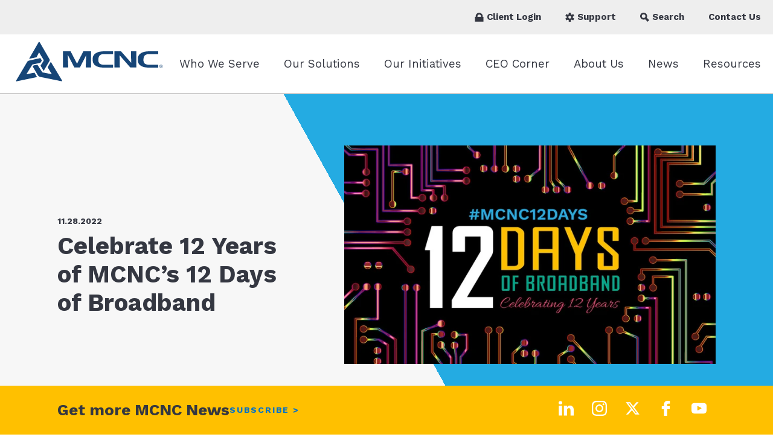

--- FILE ---
content_type: text/html
request_url: https://www.mcnc.org/news/blog/celebrate-12-years-of-mcncs-12-days-of-broadband/
body_size: 36717
content:
<!DOCTYPE html><html lang="en"><head><meta charSet="utf-8"/><meta http-equiv="x-ua-compatible" content="ie=edge"/><meta name="viewport" content="width=device-width, initial-scale=1, shrink-to-fit=no"/><meta name="generator" content="Gatsby 5.15.0"/><meta name="theme-color" content="#663399"/><meta name="description" content="&lt;p&gt;Explore a dozen ways MCNC continues to close the digital divide across North Carolina RESEARCH TRIANGLE PARK, N.C. (Nov. 28, 2022)&amp;nbsp;–&amp;nbsp;It’s the&amp;nbsp;12 Days of Broadband&amp;nbsp;and&amp;nbsp;MCNC&amp;nbsp;gave to thee&amp;nbsp;&amp;#8230;&amp;nbsp;tales of success from [&amp;hellip;]&lt;/p&gt;
" data-gatsby-head="true"/><meta property="og:title" content="Celebrate 12 Years of MCNC&#x27;s 12 Days of Broadband - MCNC" data-gatsby-head="true"/><meta property="og:description" content="&lt;p&gt;Explore a dozen ways MCNC continues to close the digital divide across North Carolina RESEARCH TRIANGLE PARK, N.C. (Nov. 28, 2022)&amp;nbsp;–&amp;nbsp;It’s the&amp;nbsp;12 Days of Broadband&amp;nbsp;and&amp;nbsp;MCNC&amp;nbsp;gave to thee&amp;nbsp;&amp;#8230;&amp;nbsp;tales of success from [&amp;hellip;]&lt;/p&gt;
" data-gatsby-head="true"/><meta property="og:image" content="https://assets.mcnc.org/uploads/2022/11/Website_980x620.jpg" data-gatsby-head="true"/><meta property="og:type" content="website" data-gatsby-head="true"/><meta property="og:url" content="https://www.mcnc.org/news/blog/celebrate-12-years-of-mcncs-12-days-of-broadband/" data-gatsby-head="true"/><meta name="twitter:card" content="summary" data-gatsby-head="true"/><meta name="twitter:creator" content="" data-gatsby-head="true"/><meta name="twitter:title" content="Celebrate 12 Years of MCNC&#x27;s 12 Days of Broadband - MCNC" data-gatsby-head="true"/><meta name="twitter:description" content="&lt;p&gt;Explore a dozen ways MCNC continues to close the digital divide across North Carolina RESEARCH TRIANGLE PARK, N.C. (Nov. 28, 2022)&amp;nbsp;–&amp;nbsp;It’s the&amp;nbsp;12 Days of Broadband&amp;nbsp;and&amp;nbsp;MCNC&amp;nbsp;gave to thee&amp;nbsp;&amp;#8230;&amp;nbsp;tales of success from [&amp;hellip;]&lt;/p&gt;
" data-gatsby-head="true"/><meta name="twitter:image" content="https://assets.mcnc.org/uploads/2022/11/Website_980x620.jpg" data-gatsby-head="true"/><meta name="robots" content="index, follow" data-gatsby-head="true"/><style data-href="/styles.d2dd75faa64cbc3a4465.css" data-identity="gatsby-global-css">@charset "UTF-8";#ncren-community-content{position:relative}#ncren-community-list{overflow:hidden;position:relative;top:-115px;width:880px}#ncren-community-list>div{float:left;margin:10px;width:270px}#ncren-community-list p{font-size:11px;line-height:12px;margin:7px}#ncren-community-list p>span{color:#aaa;display:inline-block;margin-left:5px}#ncren-community-list h4{margin-top:20px}#ncren-community-list p:last-child{margin-bottom:60px}#ncren-community-sectors{height:115px;left:0;position:relative;top:-115px;width:400px}.ncren-community-sector{background-color:#355684;border-radius:7px;cursor:pointer;height:45px;line-height:43px;position:absolute;text-align:center;width:80px}.ncren-community-sector span{color:#fff;display:inline-block;font-size:12px;line-height:14px;vertical-align:middle;width:90%}#ncren-community-county-map{margin:0 40px;position:relative}#ncren-community-county-map polygon{fill:#eee;stroke:#92a4bc;stroke-width:1;cursor:pointer}#ncren-community-county-name{background-color:#355684;border-radius:15px;display:none;height:25px;line-height:23px;position:absolute;text-align:center;width:100px}#ncren-community-county-name span{color:#fff;display:inline-block;font-size:12px;font-weight:700;vertical-align:middle}#ncren-community-reset{color:#555;cursor:pointer;font-size:12px;font-weight:700;height:30px;line-height:30px;text-align:center;top:290px;width:60px}#ncren-community-county-name-list,#ncren-community-reset{background-color:#fff;border:1px solid #ccc;border-radius:5px;opacity:.9;position:absolute;right:0}#ncren-community-county-name-list{top:335px;width:160px}#ncren-community-county-name-list>div:first-child{color:#555;cursor:pointer;font-size:12px;font-weight:700;height:30px;line-height:30px;position:relative;text-align:center}#ncren-community-county-name-list>div:last-child{border-top:1px solid #ccc;display:none;height:0;overflow-y:scroll;position:relative}#ncren-community-county-name-list>div:last-child>div{border-top:1px solid #ccc;color:#355684;cursor:pointer;font-size:12px;line-height:28px}#ncren-community-county-name-list>div:last-child>div:hover{background-color:#8cb7e2;color:#fff}#ncren-community-county-name-list>div span{cursor:pointer;display:inline-block;margin-left:8px;vertical-align:middle}#ncren-community-county-name-list>div:last-child>div:first-child{border-top:none}#ncren-community-county-name-list .ncren-county-name-selected{background-color:#226db2;color:#fff}#sidebar-left{display:none;width:0}#contentWithSidebar{margin:0}:host,:root{--fa-font-solid:normal 900 1em/1 "Font Awesome 7 Free";--fa-font-regular:normal 400 1em/1 "Font Awesome 7 Free";--fa-font-light:normal 300 1em/1 "Font Awesome 7 Pro";--fa-font-thin:normal 100 1em/1 "Font Awesome 7 Pro";--fa-font-duotone:normal 900 1em/1 "Font Awesome 7 Duotone";--fa-font-duotone-regular:normal 400 1em/1 "Font Awesome 7 Duotone";--fa-font-duotone-light:normal 300 1em/1 "Font Awesome 7 Duotone";--fa-font-duotone-thin:normal 100 1em/1 "Font Awesome 7 Duotone";--fa-font-brands:normal 400 1em/1 "Font Awesome 7 Brands";--fa-font-sharp-solid:normal 900 1em/1 "Font Awesome 7 Sharp";--fa-font-sharp-regular:normal 400 1em/1 "Font Awesome 7 Sharp";--fa-font-sharp-light:normal 300 1em/1 "Font Awesome 7 Sharp";--fa-font-sharp-thin:normal 100 1em/1 "Font Awesome 7 Sharp";--fa-font-sharp-duotone-solid:normal 900 1em/1 "Font Awesome 7 Sharp Duotone";--fa-font-sharp-duotone-regular:normal 400 1em/1 "Font Awesome 7 Sharp Duotone";--fa-font-sharp-duotone-light:normal 300 1em/1 "Font Awesome 7 Sharp Duotone";--fa-font-sharp-duotone-thin:normal 100 1em/1 "Font Awesome 7 Sharp Duotone";--fa-font-slab-regular:normal 400 1em/1 "Font Awesome 7 Slab";--fa-font-slab-press-regular:normal 400 1em/1 "Font Awesome 7 Slab Press";--fa-font-whiteboard-semibold:normal 600 1em/1 "Font Awesome 7 Whiteboard";--fa-font-thumbprint-light:normal 300 1em/1 "Font Awesome 7 Thumbprint";--fa-font-notdog-solid:normal 900 1em/1 "Font Awesome 7 Notdog";--fa-font-notdog-duo-solid:normal 900 1em/1 "Font Awesome 7 Notdog Duo";--fa-font-etch-solid:normal 900 1em/1 "Font Awesome 7 Etch";--fa-font-jelly-regular:normal 400 1em/1 "Font Awesome 7 Jelly";--fa-font-jelly-fill-regular:normal 400 1em/1 "Font Awesome 7 Jelly Fill";--fa-font-jelly-duo-regular:normal 400 1em/1 "Font Awesome 7 Jelly Duo";--fa-font-chisel-regular:normal 400 1em/1 "Font Awesome 7 Chisel";--fa-font-utility-semibold:normal 600 1em/1 "Font Awesome 7 Utility";--fa-font-utility-duo-semibold:normal 600 1em/1 "Font Awesome 7 Utility Duo";--fa-font-utility-fill-semibold:normal 600 1em/1 "Font Awesome 7 Utility Fill"}.svg-inline--fa{box-sizing:content-box;display:var(--fa-display,inline-block);height:1em;overflow:visible;vertical-align:-.125em;width:var(--fa-width,1.25em)}.svg-inline--fa.fa-2xs{vertical-align:.1em}.svg-inline--fa.fa-xs{vertical-align:0}.svg-inline--fa.fa-sm{vertical-align:-.0714285714em}.svg-inline--fa.fa-lg{vertical-align:-.2em}.svg-inline--fa.fa-xl{vertical-align:-.25em}.svg-inline--fa.fa-2xl{vertical-align:-.3125em}.svg-inline--fa .fa-pull-start,.svg-inline--fa.fa-pull-left{-webkit-margin-end:var(--fa-pull-margin,.3em);float:inline-start;margin-inline-end:var(--fa-pull-margin,.3em)}.svg-inline--fa .fa-pull-end,.svg-inline--fa.fa-pull-right{-webkit-margin-start:var(--fa-pull-margin,.3em);float:inline-end;margin-inline-start:var(--fa-pull-margin,.3em)}.svg-inline--fa.fa-li{inset-block-start:.25em;inset-inline-start:calc(var(--fa-li-width, 2em)*-1);width:var(--fa-li-width,2em)}.fa-layers-counter,.fa-layers-text{display:inline-block;position:absolute;text-align:center}.fa-layers{display:inline-block;height:1em;position:relative;text-align:center;vertical-align:-.125em;width:var(--fa-width,1.25em)}.fa-layers .svg-inline--fa{inset:0;margin:auto;position:absolute;transform-origin:center center}.fa-layers-text{left:50%;top:50%;transform:translate(-50%,-50%);transform-origin:center center}.fa-layers-counter{background-color:var(--fa-counter-background-color,#ff253a);border-radius:var(--fa-counter-border-radius,1em);box-sizing:border-box;color:var(--fa-inverse,#fff);line-height:var(--fa-counter-line-height,1);max-width:var(--fa-counter-max-width,5em);min-width:var(--fa-counter-min-width,1.5em);overflow:hidden;padding:var(--fa-counter-padding,.25em .5em);right:var(--fa-right,0);text-overflow:ellipsis;top:var(--fa-top,0);transform:scale(var(--fa-counter-scale,.25));transform-origin:top right}.fa-layers-bottom-right{bottom:var(--fa-bottom,0);right:var(--fa-right,0);top:auto;transform:scale(var(--fa-layers-scale,.25));transform-origin:bottom right}.fa-layers-bottom-left{bottom:var(--fa-bottom,0);left:var(--fa-left,0);right:auto;top:auto;transform:scale(var(--fa-layers-scale,.25));transform-origin:bottom left}.fa-layers-top-right{right:var(--fa-right,0);top:var(--fa-top,0);transform:scale(var(--fa-layers-scale,.25));transform-origin:top right}.fa-layers-top-left{left:var(--fa-left,0);right:auto;top:var(--fa-top,0);transform:scale(var(--fa-layers-scale,.25));transform-origin:top left}.fa-1x{font-size:1em}.fa-2x{font-size:2em}.fa-3x{font-size:3em}.fa-4x{font-size:4em}.fa-5x{font-size:5em}.fa-6x{font-size:6em}.fa-7x{font-size:7em}.fa-8x{font-size:8em}.fa-9x{font-size:9em}.fa-10x{font-size:10em}.fa-2xs{font-size:.625em;line-height:.1em;vertical-align:.225em}.fa-xs{font-size:.75em;line-height:.08333em;vertical-align:.125em}.fa-sm{font-size:.875em;line-height:.07143em;vertical-align:.05357em}.fa-lg{font-size:1.25em;line-height:.05em;vertical-align:-.075em}.fa-xl{font-size:1.5em;line-height:.04167em;vertical-align:-.125em}.fa-2xl{font-size:2em;line-height:.03125em;vertical-align:-.1875em}.fa-width-auto{--fa-width:auto}.fa-fw,.fa-width-fixed{--fa-width:1.25em}.fa-ul{-webkit-margin-start:var(--fa-li-margin,2.5em);-webkit-padding-start:0;list-style-type:none;margin-inline-start:var(--fa-li-margin,2.5em);padding-inline-start:0}.fa-ul>li{position:relative}.fa-li{inset-inline-start:calc(var(--fa-li-width, 2em)*-1);line-height:inherit;position:absolute;text-align:center;width:var(--fa-li-width,2em)}.fa-border{border-color:var(--fa-border-color,#eee);border-radius:var(--fa-border-radius,.1em);border-style:var(--fa-border-style,solid);border-width:var(--fa-border-width,.0625em);box-sizing:var(--fa-border-box-sizing,content-box);padding:var(--fa-border-padding,.1875em .25em)}.fa-pull-left,.fa-pull-start{-webkit-margin-end:var(--fa-pull-margin,.3em);float:inline-start;margin-inline-end:var(--fa-pull-margin,.3em)}.fa-pull-end,.fa-pull-right{-webkit-margin-start:var(--fa-pull-margin,.3em);float:inline-end;margin-inline-start:var(--fa-pull-margin,.3em)}.fa-beat{animation-delay:var(--fa-animation-delay,0s);animation-direction:var(--fa-animation-direction,normal);animation-duration:var(--fa-animation-duration,1s);animation-iteration-count:var(--fa-animation-iteration-count,infinite);animation-name:fa-beat;animation-timing-function:var(--fa-animation-timing,ease-in-out)}.fa-bounce{animation-delay:var(--fa-animation-delay,0s);animation-direction:var(--fa-animation-direction,normal);animation-duration:var(--fa-animation-duration,1s);animation-iteration-count:var(--fa-animation-iteration-count,infinite);animation-name:fa-bounce;animation-timing-function:var(--fa-animation-timing,cubic-bezier(.28,.84,.42,1))}.fa-fade{animation-iteration-count:var(--fa-animation-iteration-count,infinite);animation-name:fa-fade;animation-timing-function:var(--fa-animation-timing,cubic-bezier(.4,0,.6,1))}.fa-beat-fade,.fa-fade{animation-delay:var(--fa-animation-delay,0s);animation-direction:var(--fa-animation-direction,normal);animation-duration:var(--fa-animation-duration,1s)}.fa-beat-fade{animation-iteration-count:var(--fa-animation-iteration-count,infinite);animation-name:fa-beat-fade;animation-timing-function:var(--fa-animation-timing,cubic-bezier(.4,0,.6,1))}.fa-flip{animation-delay:var(--fa-animation-delay,0s);animation-direction:var(--fa-animation-direction,normal);animation-duration:var(--fa-animation-duration,1s);animation-iteration-count:var(--fa-animation-iteration-count,infinite);animation-name:fa-flip;animation-timing-function:var(--fa-animation-timing,ease-in-out)}.fa-shake{animation-duration:var(--fa-animation-duration,1s);animation-iteration-count:var(--fa-animation-iteration-count,infinite);animation-name:fa-shake;animation-timing-function:var(--fa-animation-timing,linear)}.fa-shake,.fa-spin{animation-delay:var(--fa-animation-delay,0s);animation-direction:var(--fa-animation-direction,normal)}.fa-spin{animation-duration:var(--fa-animation-duration,2s);animation-iteration-count:var(--fa-animation-iteration-count,infinite);animation-name:fa-spin;animation-timing-function:var(--fa-animation-timing,linear)}.fa-spin-reverse{--fa-animation-direction:reverse}.fa-pulse,.fa-spin-pulse{animation-direction:var(--fa-animation-direction,normal);animation-duration:var(--fa-animation-duration,1s);animation-iteration-count:var(--fa-animation-iteration-count,infinite);animation-name:fa-spin;animation-timing-function:var(--fa-animation-timing,steps(8))}@media (prefers-reduced-motion:reduce){.fa-beat,.fa-beat-fade,.fa-bounce,.fa-fade,.fa-flip,.fa-pulse,.fa-shake,.fa-spin,.fa-spin-pulse{animation:none!important;transition:none!important}}@keyframes fa-beat{0%,90%{transform:scale(1)}45%{transform:scale(var(--fa-beat-scale,1.25))}}@keyframes fa-bounce{0%{transform:scale(1) translateY(0)}10%{transform:scale(var(--fa-bounce-start-scale-x,1.1),var(--fa-bounce-start-scale-y,.9)) translateY(0)}30%{transform:scale(var(--fa-bounce-jump-scale-x,.9),var(--fa-bounce-jump-scale-y,1.1)) translateY(var(--fa-bounce-height,-.5em))}50%{transform:scale(var(--fa-bounce-land-scale-x,1.05),var(--fa-bounce-land-scale-y,.95)) translateY(0)}57%{transform:scale(1) translateY(var(--fa-bounce-rebound,-.125em))}64%{transform:scale(1) translateY(0)}to{transform:scale(1) translateY(0)}}@keyframes fa-fade{50%{opacity:var(--fa-fade-opacity,.4)}}@keyframes fa-beat-fade{0%,to{opacity:var(--fa-beat-fade-opacity,.4);transform:scale(1)}50%{opacity:1;transform:scale(var(--fa-beat-fade-scale,1.125))}}@keyframes fa-flip{50%{transform:rotate3d(var(--fa-flip-x,0),var(--fa-flip-y,1),var(--fa-flip-z,0),var(--fa-flip-angle,-180deg))}}@keyframes fa-shake{0%{transform:rotate(-15deg)}4%{transform:rotate(15deg)}24%,8%{transform:rotate(-18deg)}12%,28%{transform:rotate(18deg)}16%{transform:rotate(-22deg)}20%{transform:rotate(22deg)}32%{transform:rotate(-12deg)}36%{transform:rotate(12deg)}40%,to{transform:rotate(0deg)}}@keyframes fa-spin{0%{transform:rotate(0deg)}to{transform:rotate(1turn)}}.fa-rotate-90{transform:rotate(90deg)}.fa-rotate-180{transform:rotate(180deg)}.fa-rotate-270{transform:rotate(270deg)}.fa-flip-horizontal{transform:scaleX(-1)}.fa-flip-vertical{transform:scaleY(-1)}.fa-flip-both,.fa-flip-horizontal.fa-flip-vertical{transform:scale(-1)}.fa-rotate-by{transform:rotate(var(--fa-rotate-angle,0))}.svg-inline--fa .fa-primary{fill:var(--fa-primary-color,currentColor);opacity:var(--fa-primary-opacity,1)}.svg-inline--fa .fa-secondary{fill:var(--fa-secondary-color,currentColor)}.svg-inline--fa .fa-secondary,.svg-inline--fa.fa-swap-opacity .fa-primary{opacity:var(--fa-secondary-opacity,.4)}.svg-inline--fa.fa-swap-opacity .fa-secondary{opacity:var(--fa-primary-opacity,1)}.svg-inline--fa mask .fa-primary,.svg-inline--fa mask .fa-secondary{fill:#000}.svg-inline--fa.fa-inverse{fill:var(--fa-inverse,#fff)}.fa-stack{display:inline-block;height:2em;line-height:2em;position:relative;vertical-align:middle;width:2.5em}.fa-inverse{color:var(--fa-inverse,#fff)}.svg-inline--fa.fa-stack-1x{--fa-width:1.25em;height:1em;width:var(--fa-width)}.svg-inline--fa.fa-stack-2x{--fa-width:2.5em;height:2em;width:var(--fa-width)}.fa-stack-1x,.fa-stack-2x{inset:0;margin:auto;position:absolute;z-index:var(--fa-stack-z-index,auto)}.slick-slider{-webkit-touch-callout:none;-webkit-tap-highlight-color:transparent;box-sizing:border-box;touch-action:pan-y;-webkit-user-select:none;user-select:none;-khtml-user-select:none}.slick-list,.slick-slider{display:block;position:relative}.slick-list{margin:0;overflow:hidden;padding:0}.slick-list:focus{outline:none}.slick-list.dragging{cursor:pointer;cursor:hand}.slick-slider .slick-list,.slick-slider .slick-track{transform:translateZ(0)}.slick-track{display:block;left:0;margin-left:auto;margin-right:auto;position:relative;top:0}.slick-track:after,.slick-track:before{content:"";display:table}.slick-track:after{clear:both}.slick-loading .slick-track{visibility:hidden}.slick-slide{display:none;float:left;height:100%;min-height:1px}[dir=rtl] .slick-slide{float:right}.slick-slide img{display:block}.slick-slide.slick-loading img{display:none}.slick-slide.dragging img{pointer-events:none}.slick-initialized .slick-slide{display:block}.slick-loading .slick-slide{visibility:hidden}.slick-vertical .slick-slide{border:1px solid transparent;display:block;height:auto}.slick-arrow.slick-hidden{display:none}.react-datepicker__month-read-view--down-arrow,.react-datepicker__month-year-read-view--down-arrow,.react-datepicker__navigation-icon:before,.react-datepicker__year-read-view--down-arrow{border-color:#ccc;border-style:solid;border-width:3px 3px 0 0;content:"";display:block;height:9px;position:absolute;top:6px;width:9px}.react-datepicker__sr-only{border:0;-webkit-clip-path:inset(50%);clip-path:inset(50%);height:1px;margin:-1px;overflow:hidden;padding:0;position:absolute;white-space:nowrap;width:1px}.react-datepicker-wrapper{border:0;display:inline-block;padding:0}.react-datepicker{background-color:#fff;border:1px solid #aeaeae;border-radius:.3rem;color:#000;display:inline-block;font-family:Helvetica Neue,helvetica,arial,sans-serif;font-size:.8rem;line-height:normal;position:relative}.react-datepicker--time-only .react-datepicker__time-container{border-left:0}.react-datepicker--time-only .react-datepicker__time,.react-datepicker--time-only .react-datepicker__time-box{border-bottom-left-radius:.3rem;border-bottom-right-radius:.3rem}.react-datepicker-popper{line-height:0;z-index:1}.react-datepicker-popper .react-datepicker__triangle{stroke:#aeaeae}.react-datepicker-popper[data-placement^=bottom] .react-datepicker__triangle{fill:#f0f0f0;color:#f0f0f0}.react-datepicker-popper[data-placement^=top] .react-datepicker__triangle{fill:#fff;color:#fff}.react-datepicker__header{background-color:#f0f0f0;border-bottom:1px solid #aeaeae;border-top-left-radius:.3rem;padding:8px 0;position:relative;text-align:center}.react-datepicker__header--time{padding-bottom:8px;padding-left:5px;padding-right:5px}.react-datepicker__header--time:not(.react-datepicker__header--time--only){border-top-left-radius:0}.react-datepicker__header:not(.react-datepicker__header--has-time-select){border-top-right-radius:.3rem}.react-datepicker__month-dropdown-container--scroll,.react-datepicker__month-dropdown-container--select,.react-datepicker__month-year-dropdown-container--scroll,.react-datepicker__month-year-dropdown-container--select,.react-datepicker__year-dropdown-container--scroll,.react-datepicker__year-dropdown-container--select{display:inline-block;margin:0 15px}.react-datepicker-time__header,.react-datepicker-year-header,.react-datepicker__current-month{color:#000;font-size:.944rem;font-weight:700;margin-top:0}h2.react-datepicker__current-month{margin:0;padding:0}.react-datepicker-time__header{overflow:hidden;text-overflow:ellipsis;white-space:nowrap}.react-datepicker__navigation{align-items:center;background:none;border:none;cursor:pointer;display:flex;height:32px;justify-content:center;overflow:hidden;padding:0;position:absolute;text-align:center;text-indent:-999em;top:2px;width:32px;z-index:1}.react-datepicker__navigation--previous{left:2px}.react-datepicker__navigation--next{right:2px}.react-datepicker__navigation--next--with-time:not(.react-datepicker__navigation--next--with-today-button){right:85px}.react-datepicker__navigation--years{display:block;margin-left:auto;margin-right:auto;position:relative;top:0}.react-datepicker__navigation--years-previous{top:4px}.react-datepicker__navigation--years-upcoming{top:-4px}.react-datepicker__navigation:hover :before{border-color:#a6a6a6}.react-datepicker__navigation-icon{font-size:20px;position:relative;top:-1px;width:0}.react-datepicker__navigation-icon--next{left:-2px}.react-datepicker__navigation-icon--next:before{left:-7px;transform:rotate(45deg)}.react-datepicker__navigation-icon--previous{right:-2px}.react-datepicker__navigation-icon--previous:before{right:-7px;transform:rotate(225deg)}.react-datepicker__month-container{float:left}.react-datepicker__year{margin:.4rem;text-align:center}.react-datepicker__year-wrapper{display:flex;flex-wrap:wrap;max-width:180px}.react-datepicker__year .react-datepicker__year-text{display:inline-block;margin:2px;width:4rem}.react-datepicker__month{margin:.4rem;text-align:center}.react-datepicker__month .react-datepicker__month-text,.react-datepicker__month .react-datepicker__quarter-text{display:inline-block;margin:2px;width:4rem}.react-datepicker__input-time-container{clear:both;float:left;margin:5px 0 10px 15px;text-align:left;width:100%}.react-datepicker__input-time-container .react-datepicker-time__caption,.react-datepicker__input-time-container .react-datepicker-time__input-container{display:inline-block}.react-datepicker__input-time-container .react-datepicker-time__input-container .react-datepicker-time__input{display:inline-block;margin-left:10px}.react-datepicker__input-time-container .react-datepicker-time__input-container .react-datepicker-time__input input{width:auto}.react-datepicker__input-time-container .react-datepicker-time__input-container .react-datepicker-time__input input[type=time]::-webkit-inner-spin-button,.react-datepicker__input-time-container .react-datepicker-time__input-container .react-datepicker-time__input input[type=time]::-webkit-outer-spin-button{-webkit-appearance:none;margin:0}.react-datepicker__input-time-container .react-datepicker-time__input-container .react-datepicker-time__input input[type=time]{-moz-appearance:textfield}.react-datepicker__input-time-container .react-datepicker-time__input-container .react-datepicker-time__delimiter{display:inline-block;margin-left:5px}.react-datepicker__time-container{border-left:1px solid #aeaeae;float:right;width:85px}.react-datepicker__time-container--with-today-button{border:1px solid #aeaeae;border-radius:.3rem;display:inline;position:absolute;right:-87px;top:0}.react-datepicker__time-container .react-datepicker__time{background:#fff;border-bottom-right-radius:.3rem;position:relative}.react-datepicker__time-container .react-datepicker__time .react-datepicker__time-box{border-bottom-right-radius:.3rem;margin:0 auto;overflow-x:hidden;text-align:center;width:85px}.react-datepicker__time-container .react-datepicker__time .react-datepicker__time-box ul.react-datepicker__time-list{box-sizing:content-box;height:calc(195px + .85rem);list-style:none;margin:0;overflow-y:scroll;padding-left:0;padding-right:0;width:100%}.react-datepicker__time-container .react-datepicker__time .react-datepicker__time-box ul.react-datepicker__time-list li.react-datepicker__time-list-item{height:30px;padding:5px 10px;white-space:nowrap}.react-datepicker__time-container .react-datepicker__time .react-datepicker__time-box ul.react-datepicker__time-list li.react-datepicker__time-list-item:hover{background-color:#f0f0f0;cursor:pointer}.react-datepicker__time-container .react-datepicker__time .react-datepicker__time-box ul.react-datepicker__time-list li.react-datepicker__time-list-item--selected{background-color:#216ba5;color:#fff;font-weight:700}.react-datepicker__time-container .react-datepicker__time .react-datepicker__time-box ul.react-datepicker__time-list li.react-datepicker__time-list-item--selected:hover{background-color:#216ba5}.react-datepicker__time-container .react-datepicker__time .react-datepicker__time-box ul.react-datepicker__time-list li.react-datepicker__time-list-item--disabled{color:#ccc}.react-datepicker__time-container .react-datepicker__time .react-datepicker__time-box ul.react-datepicker__time-list li.react-datepicker__time-list-item--disabled:hover{background-color:transparent;cursor:default}.react-datepicker__week-number{color:#ccc;display:inline-block;line-height:1.7rem;margin:.166rem;text-align:center;width:1.7rem}.react-datepicker__week-number.react-datepicker__week-number--clickable{cursor:pointer}.react-datepicker__week-number.react-datepicker__week-number--clickable:not(.react-datepicker__week-number--selected):hover{background-color:#f0f0f0;border-radius:.3rem}.react-datepicker__week-number--selected{background-color:#216ba5;border-radius:.3rem;color:#fff}.react-datepicker__week-number--selected:hover{background-color:#1d5d90}.react-datepicker__day-names{margin-bottom:-8px;text-align:center;white-space:nowrap}.react-datepicker__week{white-space:nowrap}.react-datepicker__day,.react-datepicker__day-name,.react-datepicker__time-name{color:#000;display:inline-block;line-height:1.7rem;margin:.166rem;text-align:center;width:1.7rem}.react-datepicker__day--disabled,.react-datepicker__day-name--disabled,.react-datepicker__time-name--disabled{color:#ccc;cursor:default}.react-datepicker__day,.react-datepicker__month-text,.react-datepicker__quarter-text,.react-datepicker__year-text{cursor:pointer}.react-datepicker__day:not([aria-disabled=true]):hover,.react-datepicker__month-text:not([aria-disabled=true]):hover,.react-datepicker__quarter-text:not([aria-disabled=true]):hover,.react-datepicker__year-text:not([aria-disabled=true]):hover{background-color:#f0f0f0;border-radius:.3rem}.react-datepicker__day--today,.react-datepicker__month-text--today,.react-datepicker__quarter-text--today,.react-datepicker__year-text--today{font-weight:700}.react-datepicker__day--highlighted,.react-datepicker__month-text--highlighted,.react-datepicker__quarter-text--highlighted,.react-datepicker__year-text--highlighted{background-color:#3dcc4a;border-radius:.3rem;color:#fff}.react-datepicker__day--highlighted:not([aria-disabled=true]):hover,.react-datepicker__month-text--highlighted:not([aria-disabled=true]):hover,.react-datepicker__quarter-text--highlighted:not([aria-disabled=true]):hover,.react-datepicker__year-text--highlighted:not([aria-disabled=true]):hover{background-color:#32be3f}.react-datepicker__day--highlighted-custom-1,.react-datepicker__month-text--highlighted-custom-1,.react-datepicker__quarter-text--highlighted-custom-1,.react-datepicker__year-text--highlighted-custom-1{color:#f0f}.react-datepicker__day--highlighted-custom-2,.react-datepicker__month-text--highlighted-custom-2,.react-datepicker__quarter-text--highlighted-custom-2,.react-datepicker__year-text--highlighted-custom-2{color:green}.react-datepicker__day--holidays,.react-datepicker__month-text--holidays,.react-datepicker__quarter-text--holidays,.react-datepicker__year-text--holidays{background-color:#ff6803;border-radius:.3rem;color:#fff;position:relative}.react-datepicker__day--holidays .overlay,.react-datepicker__month-text--holidays .overlay,.react-datepicker__quarter-text--holidays .overlay,.react-datepicker__year-text--holidays .overlay{background-color:#333;border-radius:4px;bottom:100%;color:#fff;left:50%;opacity:0;padding:4px;position:absolute;transform:translateX(-50%);transition:visibility 0s,opacity .3s ease-in-out;visibility:hidden;white-space:nowrap}.react-datepicker__day--holidays:not([aria-disabled=true]):hover,.react-datepicker__month-text--holidays:not([aria-disabled=true]):hover,.react-datepicker__quarter-text--holidays:not([aria-disabled=true]):hover,.react-datepicker__year-text--holidays:not([aria-disabled=true]):hover{background-color:#cf5300}.react-datepicker__day--holidays:hover .overlay,.react-datepicker__month-text--holidays:hover .overlay,.react-datepicker__quarter-text--holidays:hover .overlay,.react-datepicker__year-text--holidays:hover .overlay{opacity:1;visibility:visible}.react-datepicker__day--in-range,.react-datepicker__day--in-selecting-range,.react-datepicker__day--selected,.react-datepicker__month-text--in-range,.react-datepicker__month-text--in-selecting-range,.react-datepicker__month-text--selected,.react-datepicker__quarter-text--in-range,.react-datepicker__quarter-text--in-selecting-range,.react-datepicker__quarter-text--selected,.react-datepicker__year-text--in-range,.react-datepicker__year-text--in-selecting-range,.react-datepicker__year-text--selected{background-color:#216ba5;border-radius:.3rem;color:#fff}.react-datepicker__day--in-range:not([aria-disabled=true]):hover,.react-datepicker__day--in-selecting-range:not([aria-disabled=true]):hover,.react-datepicker__day--selected:not([aria-disabled=true]):hover,.react-datepicker__month-text--in-range:not([aria-disabled=true]):hover,.react-datepicker__month-text--in-selecting-range:not([aria-disabled=true]):hover,.react-datepicker__month-text--selected:not([aria-disabled=true]):hover,.react-datepicker__quarter-text--in-range:not([aria-disabled=true]):hover,.react-datepicker__quarter-text--in-selecting-range:not([aria-disabled=true]):hover,.react-datepicker__quarter-text--selected:not([aria-disabled=true]):hover,.react-datepicker__year-text--in-range:not([aria-disabled=true]):hover,.react-datepicker__year-text--in-selecting-range:not([aria-disabled=true]):hover,.react-datepicker__year-text--selected:not([aria-disabled=true]):hover{background-color:#1d5d90}.react-datepicker__day--keyboard-selected,.react-datepicker__month-text--keyboard-selected,.react-datepicker__quarter-text--keyboard-selected,.react-datepicker__year-text--keyboard-selected{background-color:#bad9f1;border-radius:.3rem;color:#000}.react-datepicker__day--keyboard-selected:not([aria-disabled=true]):hover,.react-datepicker__month-text--keyboard-selected:not([aria-disabled=true]):hover,.react-datepicker__quarter-text--keyboard-selected:not([aria-disabled=true]):hover,.react-datepicker__year-text--keyboard-selected:not([aria-disabled=true]):hover{background-color:#1d5d90;color:#fff}.react-datepicker__day--in-selecting-range:not(.react-datepicker__day--in-range,.react-datepicker__month-text--in-range,.react-datepicker__quarter-text--in-range,.react-datepicker__year-text--in-range),.react-datepicker__month-text--in-selecting-range:not(.react-datepicker__day--in-range,.react-datepicker__month-text--in-range,.react-datepicker__quarter-text--in-range,.react-datepicker__year-text--in-range),.react-datepicker__quarter-text--in-selecting-range:not(.react-datepicker__day--in-range,.react-datepicker__month-text--in-range,.react-datepicker__quarter-text--in-range,.react-datepicker__year-text--in-range),.react-datepicker__year-text--in-selecting-range:not(.react-datepicker__day--in-range,.react-datepicker__month-text--in-range,.react-datepicker__quarter-text--in-range,.react-datepicker__year-text--in-range){background-color:rgba(33,107,165,.5)}.react-datepicker__month--selecting-range .react-datepicker__day--in-range:not(.react-datepicker__day--in-selecting-range,.react-datepicker__month-text--in-selecting-range,.react-datepicker__quarter-text--in-selecting-range,.react-datepicker__year-text--in-selecting-range),.react-datepicker__month--selecting-range .react-datepicker__month-text--in-range:not(.react-datepicker__day--in-selecting-range,.react-datepicker__month-text--in-selecting-range,.react-datepicker__quarter-text--in-selecting-range,.react-datepicker__year-text--in-selecting-range),.react-datepicker__month--selecting-range .react-datepicker__quarter-text--in-range:not(.react-datepicker__day--in-selecting-range,.react-datepicker__month-text--in-selecting-range,.react-datepicker__quarter-text--in-selecting-range,.react-datepicker__year-text--in-selecting-range),.react-datepicker__month--selecting-range .react-datepicker__year-text--in-range:not(.react-datepicker__day--in-selecting-range,.react-datepicker__month-text--in-selecting-range,.react-datepicker__quarter-text--in-selecting-range,.react-datepicker__year-text--in-selecting-range),.react-datepicker__year--selecting-range .react-datepicker__day--in-range:not(.react-datepicker__day--in-selecting-range,.react-datepicker__month-text--in-selecting-range,.react-datepicker__quarter-text--in-selecting-range,.react-datepicker__year-text--in-selecting-range),.react-datepicker__year--selecting-range .react-datepicker__month-text--in-range:not(.react-datepicker__day--in-selecting-range,.react-datepicker__month-text--in-selecting-range,.react-datepicker__quarter-text--in-selecting-range,.react-datepicker__year-text--in-selecting-range),.react-datepicker__year--selecting-range .react-datepicker__quarter-text--in-range:not(.react-datepicker__day--in-selecting-range,.react-datepicker__month-text--in-selecting-range,.react-datepicker__quarter-text--in-selecting-range,.react-datepicker__year-text--in-selecting-range),.react-datepicker__year--selecting-range .react-datepicker__year-text--in-range:not(.react-datepicker__day--in-selecting-range,.react-datepicker__month-text--in-selecting-range,.react-datepicker__quarter-text--in-selecting-range,.react-datepicker__year-text--in-selecting-range){background-color:#f0f0f0;color:#000}.react-datepicker__day--disabled,.react-datepicker__month-text--disabled,.react-datepicker__quarter-text--disabled,.react-datepicker__year-text--disabled{color:#ccc;cursor:default}.react-datepicker__day--disabled .overlay,.react-datepicker__month-text--disabled .overlay,.react-datepicker__quarter-text--disabled .overlay,.react-datepicker__year-text--disabled .overlay{background-color:#333;border-radius:4px;bottom:70%;color:#fff;left:50%;opacity:0;padding:4px;position:absolute;transform:translateX(-50%);transition:visibility 0s,opacity .3s ease-in-out;visibility:hidden;white-space:nowrap}.react-datepicker__input-container{display:inline-block;position:relative;width:100%}.react-datepicker__input-container .react-datepicker__calendar-icon{box-sizing:content-box;padding:.5rem;position:absolute}.react-datepicker__view-calendar-icon input{padding:6px 10px 5px 25px}.react-datepicker__month-read-view,.react-datepicker__month-year-read-view,.react-datepicker__year-read-view{border:1px solid transparent;border-radius:.3rem;position:relative}.react-datepicker__month-read-view:hover,.react-datepicker__month-year-read-view:hover,.react-datepicker__year-read-view:hover{cursor:pointer}.react-datepicker__month-read-view:hover .react-datepicker__month-read-view--down-arrow,.react-datepicker__month-read-view:hover .react-datepicker__year-read-view--down-arrow,.react-datepicker__month-year-read-view:hover .react-datepicker__month-read-view--down-arrow,.react-datepicker__month-year-read-view:hover .react-datepicker__year-read-view--down-arrow,.react-datepicker__year-read-view:hover .react-datepicker__month-read-view--down-arrow,.react-datepicker__year-read-view:hover .react-datepicker__year-read-view--down-arrow{border-top-color:#b3b3b3}.react-datepicker__month-read-view--down-arrow,.react-datepicker__month-year-read-view--down-arrow,.react-datepicker__year-read-view--down-arrow{right:-16px;top:0;transform:rotate(135deg)}.react-datepicker__month-dropdown,.react-datepicker__month-year-dropdown,.react-datepicker__year-dropdown{background-color:#f0f0f0;border:1px solid #aeaeae;border-radius:.3rem;left:25%;position:absolute;text-align:center;top:30px;width:50%;z-index:1}.react-datepicker__month-dropdown:hover,.react-datepicker__month-year-dropdown:hover,.react-datepicker__year-dropdown:hover{cursor:pointer}.react-datepicker__month-dropdown--scrollable,.react-datepicker__month-year-dropdown--scrollable,.react-datepicker__year-dropdown--scrollable{height:150px;overflow-y:scroll}.react-datepicker__month-option,.react-datepicker__month-year-option,.react-datepicker__year-option{display:block;line-height:20px;margin-left:auto;margin-right:auto;width:100%}.react-datepicker__month-option:first-of-type,.react-datepicker__month-year-option:first-of-type,.react-datepicker__year-option:first-of-type{border-top-left-radius:.3rem;border-top-right-radius:.3rem}.react-datepicker__month-option:last-of-type,.react-datepicker__month-year-option:last-of-type,.react-datepicker__year-option:last-of-type{border-bottom-left-radius:.3rem;border-bottom-right-radius:.3rem;-webkit-user-select:none;user-select:none}.react-datepicker__month-option:hover,.react-datepicker__month-year-option:hover,.react-datepicker__year-option:hover{background-color:#ccc}.react-datepicker__month-option:hover .react-datepicker__navigation--years-upcoming,.react-datepicker__month-year-option:hover .react-datepicker__navigation--years-upcoming,.react-datepicker__year-option:hover .react-datepicker__navigation--years-upcoming{border-bottom-color:#b3b3b3}.react-datepicker__month-option:hover .react-datepicker__navigation--years-previous,.react-datepicker__month-year-option:hover .react-datepicker__navigation--years-previous,.react-datepicker__year-option:hover .react-datepicker__navigation--years-previous{border-top-color:#b3b3b3}.react-datepicker__month-option--selected,.react-datepicker__month-year-option--selected,.react-datepicker__year-option--selected{left:15px;position:absolute}.react-datepicker__close-icon{background-color:transparent;border:0;cursor:pointer;display:table-cell;height:100%;outline:0;padding:0 6px 0 0;position:absolute;right:0;top:0;vertical-align:middle}.react-datepicker__close-icon:after{background-color:#216ba5;border-radius:50%;color:#fff;content:"×";cursor:pointer;display:table-cell;font-size:12px;height:16px;line-height:1;padding:2px;text-align:center;vertical-align:middle;width:16px}.react-datepicker__close-icon--disabled{cursor:default}.react-datepicker__close-icon--disabled:after{background-color:#ccc;cursor:default}.react-datepicker__today-button{background:#f0f0f0;border-top:1px solid #aeaeae;clear:left;cursor:pointer;font-weight:700;padding:5px 0;text-align:center}.react-datepicker__portal{align-items:center;background-color:rgba(0,0,0,.8);display:flex;height:100vh;justify-content:center;left:0;position:fixed;top:0;width:100vw;z-index:2147483647}.react-datepicker__portal .react-datepicker__day,.react-datepicker__portal .react-datepicker__day-name,.react-datepicker__portal .react-datepicker__time-name{line-height:3rem;width:3rem}@media (max-height:550px),(max-width:400px){.react-datepicker__portal .react-datepicker__day,.react-datepicker__portal .react-datepicker__day-name,.react-datepicker__portal .react-datepicker__time-name{line-height:2rem;width:2rem}}.react-datepicker__portal .react-datepicker-time__header,.react-datepicker__portal .react-datepicker__current-month{font-size:1.44rem}.react-datepicker__children-container{height:auto;margin:.4rem;padding-left:.2rem;padding-right:.2rem;width:13.8rem}.react-datepicker__aria-live{border:0;-webkit-clip-path:circle(0);clip-path:circle(0);height:1px;margin:-1px;overflow:hidden;padding:0;position:absolute;white-space:nowrap;width:1px}.react-datepicker__calendar-icon{height:1em;vertical-align:-.125em;width:1em}</style><link href="https://fonts.googleapis.com/css?family=Work+Sans:400,400i,600,700&amp;display=swap" rel="stylesheet"/><link rel="sitemap" type="application/xml" href="/sitemap/sitemap-index.xml"/><style>.gatsby-image-wrapper{position:relative;overflow:hidden}.gatsby-image-wrapper picture.object-fit-polyfill{position:static!important}.gatsby-image-wrapper img{bottom:0;height:100%;left:0;margin:0;max-width:none;padding:0;position:absolute;right:0;top:0;width:100%;object-fit:cover}.gatsby-image-wrapper [data-main-image]{opacity:0;transform:translateZ(0);transition:opacity .25s linear;will-change:opacity}.gatsby-image-wrapper-constrained{display:inline-block;vertical-align:top}</style><noscript><style>.gatsby-image-wrapper noscript [data-main-image]{opacity:1!important}.gatsby-image-wrapper [data-placeholder-image]{opacity:0!important}</style></noscript><script type="module">const e="undefined"!=typeof HTMLImageElement&&"loading"in HTMLImageElement.prototype;e&&document.body.addEventListener("load",(function(e){const t=e.target;if(void 0===t.dataset.mainImage)return;if(void 0===t.dataset.gatsbyImageSsr)return;let a=null,n=t;for(;null===a&&n;)void 0!==n.parentNode.dataset.gatsbyImageWrapper&&(a=n.parentNode),n=n.parentNode;const o=a.querySelector("[data-placeholder-image]"),r=new Image;r.src=t.currentSrc,r.decode().catch((()=>{})).then((()=>{t.style.opacity=1,o&&(o.style.opacity=0,o.style.transition="opacity 500ms linear")}))}),!0);</script><script data-gatsby="web-vitals-polyfill">
              !function(){var e,t,n,i,r={passive:!0,capture:!0},a=new Date,o=function(){i=[],t=-1,e=null,f(addEventListener)},c=function(i,r){e||(e=r,t=i,n=new Date,f(removeEventListener),u())},u=function(){if(t>=0&&t<n-a){var r={entryType:"first-input",name:e.type,target:e.target,cancelable:e.cancelable,startTime:e.timeStamp,processingStart:e.timeStamp+t};i.forEach((function(e){e(r)})),i=[]}},s=function(e){if(e.cancelable){var t=(e.timeStamp>1e12?new Date:performance.now())-e.timeStamp;"pointerdown"==e.type?function(e,t){var n=function(){c(e,t),a()},i=function(){a()},a=function(){removeEventListener("pointerup",n,r),removeEventListener("pointercancel",i,r)};addEventListener("pointerup",n,r),addEventListener("pointercancel",i,r)}(t,e):c(t,e)}},f=function(e){["mousedown","keydown","touchstart","pointerdown"].forEach((function(t){return e(t,s,r)}))},p="hidden"===document.visibilityState?0:1/0;addEventListener("visibilitychange",(function e(t){"hidden"===document.visibilityState&&(p=t.timeStamp,removeEventListener("visibilitychange",e,!0))}),!0);o(),self.webVitals={firstInputPolyfill:function(e){i.push(e),u()},resetFirstInputPolyfill:o,get firstHiddenTime(){return p}}}();
            </script><script>(function(w,d,s,l,i){w[l]=w[l]||[];w[l].push({'gtm.start': new Date().getTime(),event:'gtm.js'});var f=d.getElementsByTagName(s)[0], j=d.createElement(s),dl=l!='dataLayer'?'&l='+l:'';j.async=true;j.src= 'https://www.googletagmanager.com/gtm.js?id='+i+dl+'';f.parentNode.insertBefore(j,f); })(window,document,'script','dataLayer', 'GTM-KW9QG28');</script><link rel="icon" href="/favicon-32x32.png?v=cd4fd808ba2425f8c38a61a081a8bf31" type="image/png"/><link rel="manifest" href="/manifest.webmanifest" crossorigin="anonymous"/><link rel="apple-touch-icon" sizes="48x48" href="/icons/icon-48x48.png?v=cd4fd808ba2425f8c38a61a081a8bf31"/><link rel="apple-touch-icon" sizes="72x72" href="/icons/icon-72x72.png?v=cd4fd808ba2425f8c38a61a081a8bf31"/><link rel="apple-touch-icon" sizes="96x96" href="/icons/icon-96x96.png?v=cd4fd808ba2425f8c38a61a081a8bf31"/><link rel="apple-touch-icon" sizes="144x144" href="/icons/icon-144x144.png?v=cd4fd808ba2425f8c38a61a081a8bf31"/><link rel="apple-touch-icon" sizes="192x192" href="/icons/icon-192x192.png?v=cd4fd808ba2425f8c38a61a081a8bf31"/><link rel="apple-touch-icon" sizes="256x256" href="/icons/icon-256x256.png?v=cd4fd808ba2425f8c38a61a081a8bf31"/><link rel="apple-touch-icon" sizes="384x384" href="/icons/icon-384x384.png?v=cd4fd808ba2425f8c38a61a081a8bf31"/><link rel="apple-touch-icon" sizes="512x512" href="/icons/icon-512x512.png?v=cd4fd808ba2425f8c38a61a081a8bf31"/><title data-gatsby-head="true">Celebrate 12 Years of MCNC&#x27;s 12 Days of Broadband - MCNC</title><link rel="canonical" href="https://www.mcnc.org/news/blog/celebrate-12-years-of-mcncs-12-days-of-broadband/" data-gatsby-head="true"/></head><body><noscript><iframe src="https://www.googletagmanager.com/ns.html?id=GTM-KW9QG28" height="0" width="0" style="display: none; visibility: hidden" aria-hidden="true"></iframe></noscript><div id="___gatsby"><div style="outline:none" tabindex="-1" id="gatsby-focus-wrapper"><style data-emotion="css-global 1qgarxw">html{line-height:1.15;-webkit-text-size-adjust:100%;}body{margin:0;}main{display:block;}h1{font-size:2em;margin:0.67em 0;}hr{box-sizing:content-box;height:0;overflow:visible;}pre{font-family:monospace,monospace;font-size:1em;}a{background-color:transparent;}abbr[title]{border-bottom:none;-webkit-text-decoration:underline;text-decoration:underline;-webkit-text-decoration:underline dotted;text-decoration:underline dotted;}b,strong{font-weight:bolder;}code,kbd,samp{font-family:monospace,monospace;font-size:1em;}small{font-size:80%;}sub,sup{font-size:75%;line-height:0;position:relative;vertical-align:baseline;}sub{bottom:-0.25em;}sup{top:-0.5em;}img{border-style:none;}button,input,optgroup,select,textarea{font-family:inherit;font-size:100%;line-height:1.15;margin:0;}button,input{overflow:visible;}button,select{text-transform:none;}button,[type="button"],[type="reset"],[type="submit"]{-webkit-appearance:button;}button::-moz-focus-inner,[type="button"]::-moz-focus-inner,[type="reset"]::-moz-focus-inner,[type="submit"]::-moz-focus-inner{border-style:none;padding:0;}button:-moz-focusring,[type="button"]:-moz-focusring,[type="reset"]:-moz-focusring,[type="submit"]:-moz-focusring{outline:1px dotted ButtonText;}fieldset{padding:0.35em 0.75em 0.625em;}legend{box-sizing:border-box;color:inherit;display:table;max-width:100%;padding:0;white-space:normal;}progress{vertical-align:baseline;}textarea{overflow:auto;}[type="checkbox"],[type="radio"]{box-sizing:border-box;padding:0;}[type="number"]::-webkit-inner-spin-button,[type="number"]::-webkit-outer-spin-button{height:auto;}[type="search"]{-webkit-appearance:textfield;outline-offset:-2px;}[type="search"]::-webkit-search-decoration{-webkit-appearance:none;}::-webkit-file-upload-button{-webkit-appearance:button;font:inherit;}details{display:block;}summary{display:-webkit-box;display:-webkit-list-item;display:-ms-list-itembox;display:list-item;}template{display:none;}[hidden]{display:none;}*,*::before,*::after{box-sizing:border-box;}</style><style data-emotion="css-global b08ww6">*,*::after,*::before{box-sizing:border-box;font-size:inherit;font-weight:inherit;font-family:inherit;}html{font-size:10px;-webkit-font-smoothing:antialiased;-moz-osx-font-smoothing:grayscale;}html,body,#___gatsby,#gatsby-focus-wrapper{min-height:100vh;}#gatsby-focus-wrapper{display:grid;grid-template-columns:100%;grid-template-rows:auto 1fr auto;}body{font-family:"Work Sans",sans-serif;color:#343741;font-size:1.6rem;font-weight:400;line-height:1.19;}button{background:none;}p:not(:last-child){margin-top:0;margin-bottom:30px;}</style><style data-emotion="css 1b8wu5h">.css-1b8wu5h{position:relative;z-index:11;background-color:#FFFFFF;}</style><header class="css-1b8wu5h efnj2uh1"><style data-emotion="css 1wduh7q animation-5f1q21">.css-1wduh7q{position:fixed;top:0px;left:0;width:100%;background-color:rgba(0, 8, 36, .93);padding:30px 0;display:none;z-index:16;-webkit-animation:animation-5f1q21 0.5s ease;animation:animation-5f1q21 0.5s ease;}@media (min-width: 1024px){.css-1wduh7q{padding:80px 0;}}@-webkit-keyframes animation-5f1q21{from{opacity:0;}to{opacity:1;}}@keyframes animation-5f1q21{from{opacity:0;}to{opacity:1;}}</style><div class="css-1wduh7q e7w7p9p5"><style data-emotion="css 3tcq2z">.css-3tcq2z{max-width:840px;margin:0 auto;padding:0 20px;}</style><form action="/search" method="GET" class="css-3tcq2z e7w7p9p4"><style data-emotion="css bjn8wh">.css-bjn8wh{position:relative;}</style><div class="css-bjn8wh e7w7p9p3"><style data-emotion="css dq3nk0">.css-dq3nk0{border:0;clip:rect(1px, 1px, 1px, 1px);-webkit-clip-path:inset(50%);clip-path:inset(50%);height:1px;margin:-1px;overflow:hidden;padding:0;position:absolute;width:1px;word-wrap:normal!important;}</style><label for="search-input" class="css-dq3nk0 e7w7p9p2">Site Search</label><style data-emotion="css 1u4kzuj">.css-1u4kzuj{background-color:transparent;color:#FFFFFF;font-weight:700;font-size:1.6rem;padding:10px;border:0;border-radius:0;border-bottom:2px solid #FFFFFF;width:100%;-webkit-appearance:none;}.css-1u4kzuj::-webkit-input-placeholder{color:#FFFFFF;opacity:1;}.css-1u4kzuj::-moz-placeholder{color:#FFFFFF;opacity:1;}.css-1u4kzuj:-ms-input-placeholder{color:#FFFFFF;opacity:1;}.css-1u4kzuj::placeholder{color:#FFFFFF;opacity:1;}.css-1u4kzuj::-webkit-search-cancel-button{position:relative;right:40px;cursor:pointer;font-size:1.5rem;}@media (min-width: 1024px){.css-1u4kzuj{font-size:2.2rem;padding:15px;}}</style><input id="search-input" name="keyword" type="search" placeholder="I&#x27;m looking for..." class="css-1u4kzuj e7w7p9p1" value=""/><style data-emotion="css nuw6o">.css-nuw6o{position:absolute;right:10px;top:50%;background-color:transparent;border:0;-webkit-transform:translate(0, -50%);-moz-transform:translate(0, -50%);-ms-transform:translate(0, -50%);transform:translate(0, -50%);font-size:2.2rem;color:#FFFFFF;cursor:pointer;}</style><button type="submit" class="css-nuw6o e7w7p9p0"><svg aria-label="search" role="img" style="display:inline-block;stroke:currentColor;fill:currentColor;height:1em;width:1em" viewBox="0 0 1024 1024"><path d="M392.605 0c-216.83 0-392.605 175.775-392.605 392.605s175.775 392.605 392.605 392.605c216.83 0 392.605-175.775 392.605-392.605s-175.775-392.605-392.605-392.605zM392.605 181.203c116.754 0 211.402 94.648 211.402 211.402s-94.648 211.402-211.402 211.402c-116.754 0-211.402-94.648-211.402-211.402s94.648-211.402 211.402-211.402z"></path><path d="M523.77 694.609l170.839-170.839 329.391 329.391-170.839 170.839z"></path></svg></button></div></form></div><style data-emotion="css 1if3xpf">.css-1if3xpf{display:-webkit-box;display:-webkit-flex;display:-ms-flexbox;display:flex;margin:0 15px;position:fixed;z-index:16;width:100px;-webkit-transition:width 500ms cubic-bezier(0.25, 0.61, 0.59, 0.88) 0ms;transition:width 500ms cubic-bezier(0.25, 0.61, 0.59, 0.88) 0ms;}@media (min-width: 1024px){.css-1if3xpf{margin:0 25px;bottom:15px;}}@media (max-width: 1023px){.css-1if3xpf{position:fixed!important;width:100px!important;top:10px;}}</style><div style="width:250px;position:absolute" class="css-1if3xpf e194xuvb2"><style data-emotion="css 4zleql">.css-4zleql{display:block;}</style><a class="css-4zleql e194xuvb1" href="/"><style data-emotion="css 1stw6tk">.css-1stw6tk{display:block;width:100%;height:auto;margin:0;padding-top:3px;}</style><img src="[data-uri]" alt="MCNC Logo" class="css-1stw6tk e194xuvb0"/></a></div><style data-emotion="css rjb9sf">.css-rjb9sf{position:static;z-index:15;top:0;width:100%;}</style><div class="css-rjb9sf ew0xbs49"><style data-emotion="css 19oyxrh">.css-19oyxrh{background-color:#EEEEEE;display:-webkit-box;display:-webkit-flex;display:-ms-flexbox;display:flex;-webkit-box-pack:end;-ms-flex-pack:end;-webkit-justify-content:flex-end;justify-content:flex-end;}</style><nav class="css-19oyxrh ew0xbs48"><span class="css-dq3nk0 edfzry1">Top Navigation</span><style data-emotion="css 1dwqukr">.css-1dwqukr{list-style-type:none;margin:0;padding:0;}</style><ul class="css-1dwqukr ew0xbs47"><style data-emotion="css 1r5gb7q">.css-1r5gb7q{display:inline-block;}</style><li class="css-1r5gb7q ew0xbs46"><style data-emotion="css sgbfwa">.css-sgbfwa{font-weight:700;-webkit-text-decoration:none;text-decoration:none;padding:20px;text-align:center;color:#343741;font-size:1.5rem;display:none;}.css-sgbfwa:hover,.css-sgbfwa:focus{background-color:#24ABE2;color:#FFFFFF;}@media (min-width: 1024px){.css-sgbfwa{display:-webkit-box;display:-webkit-flex;display:-ms-flexbox;display:flex;-webkit-align-items:center;-webkit-box-align:center;-ms-flex-align:center;align-items:center;}}</style><style data-emotion="css 183pt57">.css-183pt57{background-color:inherit;border-style:none;display:inline-block;padding:0;-webkit-text-decoration:underline;text-decoration:underline;color:#343741;font-weight:700;-webkit-text-decoration:none;text-decoration:none;padding:20px;text-align:center;color:#343741;font-size:1.5rem;display:none;}.css-183pt57,.css-183pt57:enabled{cursor:pointer;}.css-183pt57:disabled{cursor:not-allowed;}.css-183pt57:hover,.css-183pt57:focus{background-color:#24ABE2;color:#FFFFFF;}@media (min-width: 1024px){.css-183pt57{display:-webkit-box;display:-webkit-flex;display:-ms-flexbox;display:flex;-webkit-align-items:center;-webkit-box-align:center;-ms-flex-align:center;align-items:center;}}</style><a rel="noreferrer noopener" target="_blank" href="https://portal.mcnc.org" class="ew0xbs45 css-183pt57 e259n0w0" shape="link" to="https://portal.mcnc.org"><style data-emotion="css 1693thf">.css-1693thf{margin-right:5px;}</style><svg class="css-1693thf ew0xbs44" aria-hidden="true" role="img" style="display:inline-block;stroke:currentColor;fill:currentColor;height:1em;width:1em" viewBox="0 0 960 1024"><path d="M480 11.228c-219.216 0-396.926 177.709-396.926 396.926s177.709 396.926 396.926 396.926c219.216 0 396.926-177.709 396.926-396.926s-177.709-396.926-396.926-396.926zM480 205.075c112.157 0 203.078 90.921 203.078 203.078s-90.921 203.078-203.078 203.078c-112.157 0-203.078-90.921-203.078-203.078s90.921-203.078 203.078-203.078z"></path><path d="M-0.003 472.769h960.005v540.003h-960.005v-540.003z"></path></svg>Client Login</a></li><li class="css-1r5gb7q ew0xbs46"><a appearance="primary" class="ew0xbs45 css-183pt57 e259n0w1" shape="link" href="/support/"><svg class="css-1693thf ew0xbs44" aria-hidden="true" role="img" style="display:inline-block;stroke:currentColor;fill:currentColor;height:1em;width:1em" viewBox="0 0 1024 1024"><path d="M512 169.949c-188.909 0-342.051 153.141-342.051 342.051s153.141 342.051 342.051 342.051c188.909 0 342.051-153.141 342.051-342.051s-153.141-342.051-342.051-342.051zM512 350.656c89.108 0 161.344 72.236 161.344 161.344s-72.236 161.344-161.344 161.344c-89.108 0-161.344-72.236-161.344-161.344s72.236-161.344 161.344-161.344z"></path><path d="M632.471-0v324.84h-240.941v-324.84z"></path><path d="M632.471 699.16v324.84h-240.941v-324.84z"></path><path d="M895.169 151.67l120.471 208.661-281.32 162.42-120.471-208.661z"></path><path d="M289.68 501.25l120.471 208.661-281.32 162.42-120.471-208.661z"></path><path d="M613.849 709.91l120.471-208.661 281.32 162.42-120.471 208.661z"></path><path d="M8.36 360.331l120.471-208.661 281.32 162.42-120.471 208.661z"></path></svg>Support</a></li></ul><style data-emotion="css sk5ujl">.css-sk5ujl{font-weight:700;-webkit-text-decoration:none;text-decoration:none;width:48px;height:48px;text-align:center;color:#343741;font-size:1.5rem;border:0;background-color:transparent;display:-webkit-box;display:-webkit-flex;display:-ms-flexbox;display:flex;-webkit-align-items:center;-webkit-box-align:center;-ms-flex-align:center;align-items:center;-webkit-box-pack:center;-ms-flex-pack:center;-webkit-justify-content:center;justify-content:center;cursor:pointer;}@media (min-width: 1024px){.css-sk5ujl{padding:20px;height:auto;width:auto;}}.css-sk5ujl:hover,.css-sk5ujl:focus{background-color:#24ABE2;color:#FFFFFF;}</style><button type="button" aria-expanded="false" class="css-sk5ujl ew0xbs42"><style data-emotion="css 1u59ihu">@media (min-width: 1024px){.css-1u59ihu{margin-right:5px;}}</style><svg class="css-1u59ihu ew0xbs41" aria-hidden="true" role="img" style="display:inline-block;stroke:currentColor;fill:currentColor;height:1em;width:1em" viewBox="0 0 1024 1024"><path d="M392.605 0c-216.83 0-392.605 175.775-392.605 392.605s175.775 392.605 392.605 392.605c216.83 0 392.605-175.775 392.605-392.605s-175.775-392.605-392.605-392.605zM392.605 181.203c116.754 0 211.402 94.648 211.402 211.402s-94.648 211.402-211.402 211.402c-116.754 0-211.402-94.648-211.402-211.402s94.648-211.402 211.402-211.402z"></path><path d="M523.77 694.609l170.839-170.839 329.391 329.391-170.839 170.839z"></path></svg><style data-emotion="css lgnee1">@media (max-width: 1023px){.css-lgnee1{border:0;clip:rect(1px, 1px, 1px, 1px);-webkit-clip-path:inset(50%);clip-path:inset(50%);height:1px;margin:-1px;overflow:hidden;padding:0;position:absolute;width:1px;word-wrap:normal!important;}}</style><span class="css-lgnee1 ew0xbs40">Search</span></button><a appearance="primary" class="ew0xbs45 css-183pt57 e259n0w1" shape="link" href="/contact-us/">Contact Us</a><style data-emotion="css k5469x">.css-k5469x{width:48px;height:48px;padding:0;background-color:transparent;border:0;cursor:pointer;}@media (min-width: 1024px){.css-k5469x{display:none;}}</style><button class="css-k5469x ew0xbs43"><span class="css-dq3nk0 edfzry1">Mobile Menu Toggle</span><svg aria-hidden="true" role="img" style="display:inline-block;stroke:currentColor;fill:currentColor;height:1em;width:1em" viewBox="0 0 1144 1024"><path d="M1107.68-0v248.242h-1071.362v-248.242z"></path><path d="M1107.68 775.758v248.242h-1071.362v-248.242z"></path><path d="M1107.68 403.394v248.242h-1071.362v-248.242z"></path></svg></button></nav></div><style data-emotion="css selc30">.css-selc30{-webkit-transition:-webkit-transform 200ms ease-in-out 0ms;transition:transform 200ms ease-in-out 0ms;position:fixed;z-index:5;padding-top:0px;left:100%;opacity:0;visibility:hidden;-webkit-transform:translate(0, 0);-moz-transform:translate(0, 0);-ms-transform:translate(0, 0);transform:translate(0, 0);background-color:#000824;width:100%;max-width:320px;}@media (min-width: 1024px){.css-selc30{left:0;position:relative;border-bottom:1px solid #858484;display:-webkit-box;display:-webkit-flex;display:-ms-flexbox;display:flex;-webkit-box-pack:justify;-webkit-justify-content:space-between;justify-content:space-between;-webkit-align-items:center;-webkit-box-align:center;-ms-flex-align:center;align-items:center;background-color:#FFFFFF;max-width:none;opacity:1;visibility:visible;-webkit-transform:none;-moz-transform:none;-ms-transform:none;transform:none;}}</style><nav class="css-selc30 efnj2uh0"><span class="css-dq3nk0 edfzry1">Main Navigation</span><style data-emotion="css 1xp4d9a">.css-1xp4d9a{padding:15px;border-bottom:2px solid #343741;}@media (min-width: 1024px){.css-1xp4d9a{display:none;}}</style><div class="css-1xp4d9a e1kpzr1p4"><style data-emotion="css 1coocck">.css-1coocck{display:-webkit-box;display:-webkit-flex;display:-ms-flexbox;display:flex;margin-left:0;list-style:none;margin:0 -10px;padding-left:0;}</style><ul class="css-1coocck e1kpzr1p3"><style data-emotion="css 1wawzxf">.css-1wawzxf{padding:0 5px;-webkit-flex:1 1 50%;-ms-flex:1 1 50%;flex:1 1 50%;margin:0;}</style><li class="css-1wawzxf e1kpzr1p2"><style data-emotion="css 1pq73hq">.css-1pq73hq{display:-webkit-box;display:-webkit-flex;display:-ms-flexbox;display:flex;-webkit-align-items:center;-webkit-box-align:center;-ms-flex-align:center;align-items:center;-webkit-box-pack:center;-ms-flex-pack:center;-webkit-justify-content:center;justify-content:center;color:#FFFFFF;font-weight:600;font-size:1.4rem;-webkit-text-decoration:none;text-decoration:none;text-align:center;border:2px solid #0572c7;border-radius:7px;padding:12px 14px;}</style><style data-emotion="css nenuac">.css-nenuac{background-color:inherit;border-style:none;display:inline-block;padding:0;-webkit-text-decoration:underline;text-decoration:underline;color:#343741;display:-webkit-box;display:-webkit-flex;display:-ms-flexbox;display:flex;-webkit-align-items:center;-webkit-box-align:center;-ms-flex-align:center;align-items:center;-webkit-box-pack:center;-ms-flex-pack:center;-webkit-justify-content:center;justify-content:center;color:#FFFFFF;font-weight:600;font-size:1.4rem;-webkit-text-decoration:none;text-decoration:none;text-align:center;border:2px solid #0572c7;border-radius:7px;padding:12px 14px;}.css-nenuac,.css-nenuac:enabled{cursor:pointer;}.css-nenuac:disabled{cursor:not-allowed;}</style><a rel="noreferrer noopener" target="_blank" href="https://portal.mcnc.org" class="e1kpzr1p1 css-nenuac e259n0w0" shape="link" to="https://portal.mcnc.org"><svg class="css-1693thf e1kpzr1p0" aria-hidden="true" role="img" style="display:inline-block;stroke:currentColor;fill:currentColor;height:1em;width:1em" viewBox="0 0 960 1024"><path d="M480 11.228c-219.216 0-396.926 177.709-396.926 396.926s177.709 396.926 396.926 396.926c219.216 0 396.926-177.709 396.926-396.926s-177.709-396.926-396.926-396.926zM480 205.075c112.157 0 203.078 90.921 203.078 203.078s-90.921 203.078-203.078 203.078c-112.157 0-203.078-90.921-203.078-203.078s90.921-203.078 203.078-203.078z"></path><path d="M-0.003 472.769h960.005v540.003h-960.005v-540.003z"></path></svg>Client Login</a></li><li class="css-1wawzxf e1kpzr1p2"><a appearance="primary" class="e1kpzr1p1 css-nenuac e259n0w1" shape="link" href="/support/"><svg class="css-1693thf e1kpzr1p0" aria-hidden="true" role="img" style="display:inline-block;stroke:currentColor;fill:currentColor;height:1em;width:1em" viewBox="0 0 1024 1024"><path d="M512 169.949c-188.909 0-342.051 153.141-342.051 342.051s153.141 342.051 342.051 342.051c188.909 0 342.051-153.141 342.051-342.051s-153.141-342.051-342.051-342.051zM512 350.656c89.108 0 161.344 72.236 161.344 161.344s-72.236 161.344-161.344 161.344c-89.108 0-161.344-72.236-161.344-161.344s72.236-161.344 161.344-161.344z"></path><path d="M632.471-0v324.84h-240.941v-324.84z"></path><path d="M632.471 699.16v324.84h-240.941v-324.84z"></path><path d="M895.169 151.67l120.471 208.661-281.32 162.42-120.471-208.661z"></path><path d="M289.68 501.25l120.471 208.661-281.32 162.42-120.471-208.661z"></path><path d="M613.849 709.91l120.471-208.661 281.32 162.42-120.471 208.661z"></path><path d="M8.36 360.331l120.471-208.661 281.32 162.42-120.471 208.661z"></path></svg>Support</a></li></ul></div><style data-emotion="css hx7oo7">.css-hx7oo7{position:relative;margin:0;list-style:none;padding-left:0;}@media (min-width: 1024px){.css-hx7oo7{display:-webkit-box;display:-webkit-flex;display:-ms-flexbox;display:flex;position:static;margin-left:auto;}}</style><ul class="css-hx7oo7 e1j7ep7o0"><style data-emotion="css 2ujtfd">.css-2ujtfd{padding:15px;border-bottom:2px solid #343741;margin-bottom:0;}@media (min-width: 1024px){.css-2ujtfd{padding:0;border-bottom:0;display:block;}}</style><li class="css-2ujtfd e1j7ep7o1"><style data-emotion="css 7skoqo">.css-7skoqo{position:relative;font-size:2rem;line-height:1;color:#FFFFFF;-webkit-text-decoration:none;text-decoration:none;-webkit-appearance:none;-moz-appearance:none;-ms-appearance:none;appearance:none;background-color:transparent;padding:0;border:0;-webkit-appearance:none;-moz-appearance:none;-ms-appearance:none;appearance:none;cursor:pointer;}@media (min-width: 1024px){.css-7skoqo{font-size:clamp(1.6rem, 1.46vw, 2.1rem);text-align:center;color:#343741;background-color:#FFFFFF;padding:40px 10px;display:block;}.css-7skoqo:hover,.css-7skoqo:focus{color:#FFFFFF;background-color:#0572c7;}}@media (min-width: 1280px){.css-7skoqo{padding:40px 20px;}}@media (min-width: 1024px){.css-7skoqo::after{-webkit-transition:opacity 200ms ease-in-out 0ms,visibility 200ms ease-in-out 0ms;transition:opacity 200ms ease-in-out 0ms,visibility 200ms ease-in-out 0ms;content:'';display:block;position:absolute;z-index:6;top:100%;left:50%;-webkit-transform:translate(-50%, 0);-moz-transform:translate(-50%, 0);-ms-transform:translate(-50%, 0);transform:translate(-50%, 0);height:0;border-top:30px solid #0572c7;border-left:30px solid transparent;border-right:30px solid transparent;border-bottom:30px solid transparent;opacity:0;visibility:hidden;}}.css-7skoqo:focus{outline:revert;}@media (min-width: 1024px){.css-7skoqo:focus{outline:0;}}</style><button color="brandBlue3" aria-expanded="false" type="button" aria-label="Who We Serve submenu" class="css-7skoqo e1j7ep7o3">Who We Serve</button><style data-emotion="css tqdzs6">.css-tqdzs6{-webkit-transition:-webkit-transform 200ms ease-in-out 0ms;transition:transform 200ms ease-in-out 0ms;position:absolute;top:0;left:100%;z-index:5;width:100%;color:#FFFFFF;background-color:#000824;opacity:0;visibility:hidden;-webkit-transform:translate(0, 0);-moz-transform:translate(0, 0);-ms-transform:translate(0, 0);transform:translate(0, 0);padding-bottom:25px;min-height:0;}@media (min-width: 1024px){.css-tqdzs6{-webkit-transition:opacity 200ms ease-in-out 0ms,visibility 200ms ease-in-out 0ms;transition:opacity 200ms ease-in-out 0ms,visibility 200ms ease-in-out 0ms;background-color:#000824;top:100%;left:0;padding:60px 0;-webkit-transform:none;-moz-transform:none;-ms-transform:none;transform:none;}}</style><div class="css-tqdzs6 eza15fk10"><style data-emotion="css 1yp88x2">@media (min-width: 1024px){.css-1yp88x2{display:-webkit-box;display:-webkit-flex;display:-ms-flexbox;display:flex;padding:0 20px;margin:0 auto;max-width:1090px;}}</style><div class="css-1yp88x2 eza15fk9"><style data-emotion="css t2gopz">@media (min-width: 1024px){.css-t2gopz{width:50%;}}</style><div class="css-t2gopz eza15fk8"><style data-emotion="css 1k5d7wa">.css-1k5d7wa{padding:15px;width:100%;background-color:transparent;border-bottom:2px solid #343741;border-top:0;border-left:0;border-right:0;text-align:left;color:#FFFFFF;font-size:2rem;display:-webkit-box;display:-webkit-flex;display:-ms-flexbox;display:flex;-webkit-align-items:center;-webkit-box-align:center;-ms-flex-align:center;align-items:center;cursor:pointer;}.css-1k5d7wa:focus{outline:revert;}@media (min-width: 1024px){.css-1k5d7wa{display:none;}}</style><button type="button" aria-label="Close Who We Serve submenu" class="css-1k5d7wa eza15fk4"><style data-emotion="css bk2wjy">.css-bk2wjy{font-size:3rem;margin-right:15px;}</style><svg class="css-bk2wjy eza15fk3" aria-hidden="true" role="img" style="display:inline-block;stroke:currentColor;fill:currentColor;height:1em;width:1em" viewBox="0 0 1024 1024"><path d="M0 512l418.909-256-59.001 264.857 59.001 247.143z"></path><path d="M302.545 558.545v-93.091h721.455v93.091z"></path></svg>Back</button><style data-emotion="css 1jc63xn">.css-1jc63xn{-webkit-transition:color 200ms ease-in-out 0ms;transition:color 200ms ease-in-out 0ms;-webkit-text-decoration:none;text-decoration:none;color:#FFFFFF;display:block;font-size:2rem;padding:15px;font-weight:400;display:-webkit-box;display:-webkit-flex;display:-ms-flexbox;display:flex;-webkit-align-items:center;-webkit-box-align:center;-ms-flex-align:center;align-items:center;}.css-1jc63xn:hover,.css-1jc63xn:focus{color:#24ABE2;}@media (min-width: 1024px){.css-1jc63xn{font-size:4rem;padding:0;font-weight:700;}}</style><a class="css-1jc63xn eza15fk2" href="/who-we-serve/">Who We Serve<style data-emotion="css nqpj8s">.css-nqpj8s{-webkit-transition:-webkit-transform 200ms ease-in-out 0ms;transition:transform 200ms ease-in-out 0ms;font-size:5rem;margin-left:15px;display:none!important;}.eza15fk2:hover .css-nqpj8s,.eza15fk2:focus .css-nqpj8s{-webkit-transform:translate(10px, 0);-moz-transform:translate(10px, 0);-ms-transform:translate(10px, 0);transform:translate(10px, 0);}@media (min-width: 1024px){.css-nqpj8s{display:block!important;}}</style><svg class="css-nqpj8s eza15fk1" aria-hidden="true" role="img" style="display:inline-block;stroke:currentColor;fill:currentColor;height:1em;width:1em" viewBox="0 0 1024 1024"><path d="M1024 512l-418.909 256 59.001-264.857-59.001-247.143z"></path><path d="M721.455 465.455v93.091h-721.455v-93.091z"></path></svg></a></div><style data-emotion="css 1hug809">.css-1hug809{list-style:none;margin-left:0;padding-left:0;}</style><ul class="css-1hug809 eza15fk6"><style data-emotion="css r2btmp">.css-r2btmp{padding:0 20px 0 45px;margin-bottom:0;}</style><li class="css-r2btmp eza15fk0"><style data-emotion="css 188nxoy">.css-188nxoy{-webkit-transition:color 200ms ease-in-out 0ms;transition:color 200ms ease-in-out 0ms;display:block;width:100%;text-align:left;position:relative;color:#FFFFFF;-webkit-text-decoration:none;text-decoration:none;font-weight:700;margin-bottom:10px;font-size:1.8rem;}.css-188nxoy .eh4or0s2{opacity:0;-webkit-transition:opacity 200ms ease-in-out 0ms;transition:opacity 200ms ease-in-out 0ms;}.css-188nxoy:hover,.css-188nxoy:focus{color:#24ABE2;cursor:pointer;}.css-188nxoy:hover .eh4or0s2,.css-188nxoy:focus .eh4or0s2{opacity:1;}</style><a class="css-188nxoy eza15fk5" href="/who-we-serve/our-community-map/">Our Community Map<style data-emotion="css 1xzlgjd">.css-1xzlgjd{position:absolute;left:-10px;top:0;-webkit-transform:translate(-100%, 0);-moz-transform:translate(-100%, 0);-ms-transform:translate(-100%, 0);transform:translate(-100%, 0);}</style><svg class="css-1xzlgjd eh4or0s2" aria-hidden="true" role="img" style="display:inline-block;stroke:currentColor;fill:currentColor;height:1em;width:1em" viewBox="0 0 1024 1024"><path d="M944.762 512l-865.524 512 121.905-529.714-121.905-494.286z"></path></svg></a></li><li class="css-r2btmp eza15fk0"><a class="css-188nxoy eza15fk5" href="/who-we-serve/universities/">Colleges and Universities<svg class="css-1xzlgjd eh4or0s2" aria-hidden="true" role="img" style="display:inline-block;stroke:currentColor;fill:currentColor;height:1em;width:1em" viewBox="0 0 1024 1024"><path d="M944.762 512l-865.524 512 121.905-529.714-121.905-494.286z"></path></svg></a></li><li class="css-r2btmp eza15fk0"><a class="css-188nxoy eza15fk5" href="/who-we-serve/community-colleges/">Community Colleges<svg class="css-1xzlgjd eh4or0s2" aria-hidden="true" role="img" style="display:inline-block;stroke:currentColor;fill:currentColor;height:1em;width:1em" viewBox="0 0 1024 1024"><path d="M944.762 512l-865.524 512 121.905-529.714-121.905-494.286z"></path></svg></a></li><li class="css-r2btmp eza15fk0"><a class="css-188nxoy eza15fk5" href="/who-we-serve/k-12-schools/">K-12 Schools<svg class="css-1xzlgjd eh4or0s2" aria-hidden="true" role="img" style="display:inline-block;stroke:currentColor;fill:currentColor;height:1em;width:1em" viewBox="0 0 1024 1024"><path d="M944.762 512l-865.524 512 121.905-529.714-121.905-494.286z"></path></svg></a></li><li class="css-r2btmp eza15fk0"><a class="css-188nxoy eza15fk5" href="/who-we-serve/healthcare-institutions/">Healthcare Institutions<svg class="css-1xzlgjd eh4or0s2" aria-hidden="true" role="img" style="display:inline-block;stroke:currentColor;fill:currentColor;height:1em;width:1em" viewBox="0 0 1024 1024"><path d="M944.762 512l-865.524 512 121.905-529.714-121.905-494.286z"></path></svg></a></li><li class="css-r2btmp eza15fk0"><a class="css-188nxoy eza15fk5" href="/who-we-serve/libraries/">Libraries<svg class="css-1xzlgjd eh4or0s2" aria-hidden="true" role="img" style="display:inline-block;stroke:currentColor;fill:currentColor;height:1em;width:1em" viewBox="0 0 1024 1024"><path d="M944.762 512l-865.524 512 121.905-529.714-121.905-494.286z"></path></svg></a></li><li class="css-r2btmp eza15fk0"><a class="css-188nxoy eza15fk5" href="/who-we-serve/governments/">Governments<svg class="css-1xzlgjd eh4or0s2" aria-hidden="true" role="img" style="display:inline-block;stroke:currentColor;fill:currentColor;height:1em;width:1em" viewBox="0 0 1024 1024"><path d="M944.762 512l-865.524 512 121.905-529.714-121.905-494.286z"></path></svg></a></li><li class="css-r2btmp eza15fk0"><a class="css-188nxoy eza15fk5" href="/who-we-serve/cultural-institutions/">Cultural Institutions<svg class="css-1xzlgjd eh4or0s2" aria-hidden="true" role="img" style="display:inline-block;stroke:currentColor;fill:currentColor;height:1em;width:1em" viewBox="0 0 1024 1024"><path d="M944.762 512l-865.524 512 121.905-529.714-121.905-494.286z"></path></svg></a></li><li class="css-r2btmp eza15fk0"><a class="css-188nxoy eza15fk5" href="/who-we-serve/electric-co-ops/">Electric Cooperatives<svg class="css-1xzlgjd eh4or0s2" aria-hidden="true" role="img" style="display:inline-block;stroke:currentColor;fill:currentColor;height:1em;width:1em" viewBox="0 0 1024 1024"><path d="M944.762 512l-865.524 512 121.905-529.714-121.905-494.286z"></path></svg></a></li><li class="css-r2btmp eza15fk0"><a class="css-188nxoy eza15fk5" href="/who-we-serve/nonprofits/">Nonprofits<svg class="css-1xzlgjd eh4or0s2" aria-hidden="true" role="img" style="display:inline-block;stroke:currentColor;fill:currentColor;height:1em;width:1em" viewBox="0 0 1024 1024"><path d="M944.762 512l-865.524 512 121.905-529.714-121.905-494.286z"></path></svg></a></li><li class="css-r2btmp eza15fk0"><a class="css-188nxoy eza15fk5" href="/who-we-serve/public-safety/">Public Safety<svg class="css-1xzlgjd eh4or0s2" aria-hidden="true" role="img" style="display:inline-block;stroke:currentColor;fill:currentColor;height:1em;width:1em" viewBox="0 0 1024 1024"><path d="M944.762 512l-865.524 512 121.905-529.714-121.905-494.286z"></path></svg></a></li><li class="css-r2btmp eza15fk0"><a class="css-188nxoy eza15fk5" href="/who-we-serve/research-institutions/">Research Institutions<svg class="css-1xzlgjd eh4or0s2" aria-hidden="true" role="img" style="display:inline-block;stroke:currentColor;fill:currentColor;height:1em;width:1em" viewBox="0 0 1024 1024"><path d="M944.762 512l-865.524 512 121.905-529.714-121.905-494.286z"></path></svg></a></li><li class="css-r2btmp eza15fk0"><a class="css-188nxoy eza15fk5" href="/who-we-serve/agriculture-research-and-co-ops/">Agriculture Research and Co-ops<svg class="css-1xzlgjd eh4or0s2" aria-hidden="true" role="img" style="display:inline-block;stroke:currentColor;fill:currentColor;height:1em;width:1em" viewBox="0 0 1024 1024"><path d="M944.762 512l-865.524 512 121.905-529.714-121.905-494.286z"></path></svg></a></li></ul></div></div></li><li class="css-2ujtfd e1j7ep7o1"><style data-emotion="css cdqhvu">.css-cdqhvu{position:relative;font-size:2rem;line-height:1;color:#FFFFFF;-webkit-text-decoration:none;text-decoration:none;-webkit-appearance:none;-moz-appearance:none;-ms-appearance:none;appearance:none;background-color:transparent;padding:0;border:0;-webkit-appearance:none;-moz-appearance:none;-ms-appearance:none;appearance:none;cursor:pointer;}@media (min-width: 1024px){.css-cdqhvu{font-size:clamp(1.6rem, 1.46vw, 2.1rem);text-align:center;color:#343741;background-color:#FFFFFF;padding:40px 10px;display:block;}.css-cdqhvu:hover,.css-cdqhvu:focus{color:#FFFFFF;background-color:#e54568;}}@media (min-width: 1280px){.css-cdqhvu{padding:40px 20px;}}@media (min-width: 1024px){.css-cdqhvu::after{-webkit-transition:opacity 200ms ease-in-out 0ms,visibility 200ms ease-in-out 0ms;transition:opacity 200ms ease-in-out 0ms,visibility 200ms ease-in-out 0ms;content:'';display:block;position:absolute;z-index:6;top:100%;left:50%;-webkit-transform:translate(-50%, 0);-moz-transform:translate(-50%, 0);-ms-transform:translate(-50%, 0);transform:translate(-50%, 0);height:0;border-top:30px solid #e54568;border-left:30px solid transparent;border-right:30px solid transparent;border-bottom:30px solid transparent;opacity:0;visibility:hidden;}}.css-cdqhvu:focus{outline:revert;}@media (min-width: 1024px){.css-cdqhvu:focus{outline:0;}}</style><button color="rose" aria-expanded="false" type="button" aria-label="Our Solutions submenu" class="css-cdqhvu e1j7ep7o3">Our Solutions</button><div class="css-tqdzs6 eza15fk10"><div class="css-1yp88x2 eza15fk9"><div class="css-t2gopz eza15fk8"><button type="button" aria-label="Close Our Solutions submenu" class="css-1k5d7wa eza15fk4"><svg class="css-bk2wjy eza15fk3" aria-hidden="true" role="img" style="display:inline-block;stroke:currentColor;fill:currentColor;height:1em;width:1em" viewBox="0 0 1024 1024"><path d="M0 512l418.909-256-59.001 264.857 59.001 247.143z"></path><path d="M302.545 558.545v-93.091h721.455v93.091z"></path></svg>Back</button><a class="css-1jc63xn eza15fk2" href="/our-solutions/">Our Solutions<svg class="css-nqpj8s eza15fk1" aria-hidden="true" role="img" style="display:inline-block;stroke:currentColor;fill:currentColor;height:1em;width:1em" viewBox="0 0 1024 1024"><path d="M1024 512l-418.909 256 59.001-264.857-59.001-247.143z"></path><path d="M721.455 465.455v93.091h-721.455v-93.091z"></path></svg></a></div><ul class="css-1hug809 eza15fk6"><li class="css-r2btmp eza15fk0"><a class="css-188nxoy eza15fk5" href="/our-solutions/connectivity/">Connectivity<svg class="css-1xzlgjd eh4or0s2" aria-hidden="true" role="img" style="display:inline-block;stroke:currentColor;fill:currentColor;height:1em;width:1em" viewBox="0 0 1024 1024"><path d="M944.762 512l-865.524 512 121.905-529.714-121.905-494.286z"></path></svg></a></li><li class="css-r2btmp eza15fk0"><a class="css-188nxoy eza15fk5" href="/our-solutions/security/">Cybersecurity<svg class="css-1xzlgjd eh4or0s2" aria-hidden="true" role="img" style="display:inline-block;stroke:currentColor;fill:currentColor;height:1em;width:1em" viewBox="0 0 1024 1024"><path d="M944.762 512l-865.524 512 121.905-529.714-121.905-494.286z"></path></svg></a></li><li class="css-r2btmp eza15fk0"><a class="css-188nxoy eza15fk5" href="/our-solutions/consulting/">Consulting<svg class="css-1xzlgjd eh4or0s2" aria-hidden="true" role="img" style="display:inline-block;stroke:currentColor;fill:currentColor;height:1em;width:1em" viewBox="0 0 1024 1024"><path d="M944.762 512l-865.524 512 121.905-529.714-121.905-494.286z"></path></svg></a></li><li class="css-r2btmp eza15fk0"><a class="css-188nxoy eza15fk5" href="/our-solutions/data-center/">Data Center<svg class="css-1xzlgjd eh4or0s2" aria-hidden="true" role="img" style="display:inline-block;stroke:currentColor;fill:currentColor;height:1em;width:1em" viewBox="0 0 1024 1024"><path d="M944.762 512l-865.524 512 121.905-529.714-121.905-494.286z"></path></svg></a></li><li class="css-r2btmp eza15fk0"><a class="css-188nxoy eza15fk5" href="/our-solutions/collaboration/">Collaboration<svg class="css-1xzlgjd eh4or0s2" aria-hidden="true" role="img" style="display:inline-block;stroke:currentColor;fill:currentColor;height:1em;width:1em" viewBox="0 0 1024 1024"><path d="M944.762 512l-865.524 512 121.905-529.714-121.905-494.286z"></path></svg></a></li></ul></div></div></li><li class="css-2ujtfd e1j7ep7o1"><style data-emotion="css py4wdr">.css-py4wdr{position:relative;font-size:2rem;line-height:1;color:#FFFFFF;-webkit-text-decoration:none;text-decoration:none;-webkit-appearance:none;-moz-appearance:none;-ms-appearance:none;appearance:none;background-color:transparent;padding:0;border:0;-webkit-appearance:none;-moz-appearance:none;-ms-appearance:none;appearance:none;cursor:pointer;}@media (min-width: 1024px){.css-py4wdr{font-size:clamp(1.6rem, 1.46vw, 2.1rem);text-align:center;color:#343741;background-color:#FFFFFF;padding:40px 10px;display:block;}.css-py4wdr:hover,.css-py4wdr:focus{color:#FFFFFF;background-color:#24ABE2;}}@media (min-width: 1280px){.css-py4wdr{padding:40px 20px;}}@media (min-width: 1024px){.css-py4wdr::after{-webkit-transition:opacity 200ms ease-in-out 0ms,visibility 200ms ease-in-out 0ms;transition:opacity 200ms ease-in-out 0ms,visibility 200ms ease-in-out 0ms;content:'';display:block;position:absolute;z-index:6;top:100%;left:50%;-webkit-transform:translate(-50%, 0);-moz-transform:translate(-50%, 0);-ms-transform:translate(-50%, 0);transform:translate(-50%, 0);height:0;border-top:30px solid #24ABE2;border-left:30px solid transparent;border-right:30px solid transparent;border-bottom:30px solid transparent;opacity:0;visibility:hidden;}}.css-py4wdr:focus{outline:revert;}@media (min-width: 1024px){.css-py4wdr:focus{outline:0;}}</style><button color="brandBlue2" aria-expanded="false" type="button" aria-label="Our Initiatives submenu" class="css-py4wdr e1j7ep7o3">Our Initiatives</button><div class="css-tqdzs6 eza15fk10"><div class="css-1yp88x2 eza15fk9"><div class="css-t2gopz eza15fk8"><button type="button" aria-label="Close Our Initiatives submenu" class="css-1k5d7wa eza15fk4"><svg class="css-bk2wjy eza15fk3" aria-hidden="true" role="img" style="display:inline-block;stroke:currentColor;fill:currentColor;height:1em;width:1em" viewBox="0 0 1024 1024"><path d="M0 512l418.909-256-59.001 264.857 59.001 247.143z"></path><path d="M302.545 558.545v-93.091h721.455v93.091z"></path></svg>Back</button><a class="css-1jc63xn eza15fk2" href="/our-initiatives/">Our Initiatives<svg class="css-nqpj8s eza15fk1" aria-hidden="true" role="img" style="display:inline-block;stroke:currentColor;fill:currentColor;height:1em;width:1em" viewBox="0 0 1024 1024"><path d="M1024 512l-418.909 256 59.001-264.857-59.001-247.143z"></path><path d="M721.455 465.455v93.091h-721.455v-93.091z"></path></svg></a></div><ul class="css-1hug809 eza15fk6"><li class="css-r2btmp eza15fk0"><a class="css-188nxoy eza15fk5" href="/our-initiatives/hero-project/">HERO Project<svg class="css-1xzlgjd eh4or0s2" aria-hidden="true" role="img" style="display:inline-block;stroke:currentColor;fill:currentColor;height:1em;width:1em" viewBox="0 0 1024 1024"><path d="M944.762 512l-865.524 512 121.905-529.714-121.905-494.286z"></path></svg></a></li><li class="css-r2btmp eza15fk0"><a href="https://ncshare.org/" class="css-188nxoy eza15fk5">NCShare Collaboration<svg class="css-1xzlgjd eh4or0s2" aria-hidden="true" role="img" style="display:inline-block;stroke:currentColor;fill:currentColor;height:1em;width:1em" viewBox="0 0 1024 1024"><path d="M944.762 512l-865.524 512 121.905-529.714-121.905-494.286z"></path></svg></a></li><li class="css-r2btmp eza15fk0"><a href="https://encorenc.org/" class="css-188nxoy eza15fk5">eNCore Partnership<svg class="css-1xzlgjd eh4or0s2" aria-hidden="true" role="img" style="display:inline-block;stroke:currentColor;fill:currentColor;height:1em;width:1em" viewBox="0 0 1024 1024"><path d="M944.762 512l-865.524 512 121.905-529.714-121.905-494.286z"></path></svg></a></li><li class="css-r2btmp eza15fk0"><a class="css-188nxoy eza15fk5" href="/community-day-2025/">MCNC Community Day<svg class="css-1xzlgjd eh4or0s2" aria-hidden="true" role="img" style="display:inline-block;stroke:currentColor;fill:currentColor;height:1em;width:1em" viewBox="0 0 1024 1024"><path d="M944.762 512l-865.524 512 121.905-529.714-121.905-494.286z"></path></svg></a></li></ul></div></div></li><li class="css-2ujtfd e1j7ep7o1"><style data-emotion="css 1dpddjq">.css-1dpddjq{position:relative;font-size:2rem;line-height:1;color:#FFFFFF;-webkit-text-decoration:none;text-decoration:none;-webkit-appearance:none;-moz-appearance:none;-ms-appearance:none;appearance:none;background-color:transparent;padding:0;}@media (min-width: 1024px){.css-1dpddjq{font-size:clamp(1.6rem, 1.46vw, 2.1rem);text-align:center;color:#343741;background-color:#FFFFFF;padding:40px 10px;display:block;}.css-1dpddjq:hover,.css-1dpddjq:focus{color:#FFFFFF;background-color:#24ABE2;}}@media (min-width: 1280px){.css-1dpddjq{padding:40px 20px;}}</style><a class="css-1dpddjq e1j7ep7o2" href="/ceo/">CEO Corner</a></li><li class="css-2ujtfd e1j7ep7o1"><style data-emotion="css jjx4ph">.css-jjx4ph{position:relative;font-size:2rem;line-height:1;color:#FFFFFF;-webkit-text-decoration:none;text-decoration:none;-webkit-appearance:none;-moz-appearance:none;-ms-appearance:none;appearance:none;background-color:transparent;padding:0;border:0;-webkit-appearance:none;-moz-appearance:none;-ms-appearance:none;appearance:none;cursor:pointer;}@media (min-width: 1024px){.css-jjx4ph{font-size:clamp(1.6rem, 1.46vw, 2.1rem);text-align:center;color:#343741;background-color:#FFFFFF;padding:40px 10px;display:block;}.css-jjx4ph:hover,.css-jjx4ph:focus{color:#FFFFFF;background-color:#ffc000;}}@media (min-width: 1280px){.css-jjx4ph{padding:40px 20px;}}@media (min-width: 1024px){.css-jjx4ph::after{-webkit-transition:opacity 200ms ease-in-out 0ms,visibility 200ms ease-in-out 0ms;transition:opacity 200ms ease-in-out 0ms,visibility 200ms ease-in-out 0ms;content:'';display:block;position:absolute;z-index:6;top:100%;left:50%;-webkit-transform:translate(-50%, 0);-moz-transform:translate(-50%, 0);-ms-transform:translate(-50%, 0);transform:translate(-50%, 0);height:0;border-top:30px solid #ffc000;border-left:30px solid transparent;border-right:30px solid transparent;border-bottom:30px solid transparent;opacity:0;visibility:hidden;}}.css-jjx4ph:focus{outline:revert;}@media (min-width: 1024px){.css-jjx4ph:focus{outline:0;}}</style><button color="lemon" aria-expanded="false" type="button" aria-label="About Us submenu" class="css-jjx4ph e1j7ep7o3">About Us</button><div class="css-tqdzs6 eza15fk10"><div class="css-1yp88x2 eza15fk9"><div class="css-t2gopz eza15fk8"><button type="button" aria-label="Close About Us submenu" class="css-1k5d7wa eza15fk4"><svg class="css-bk2wjy eza15fk3" aria-hidden="true" role="img" style="display:inline-block;stroke:currentColor;fill:currentColor;height:1em;width:1em" viewBox="0 0 1024 1024"><path d="M0 512l418.909-256-59.001 264.857 59.001 247.143z"></path><path d="M302.545 558.545v-93.091h721.455v93.091z"></path></svg>Back</button><a class="css-1jc63xn eza15fk2" href="/about-us/">About Us<svg class="css-nqpj8s eza15fk1" aria-hidden="true" role="img" style="display:inline-block;stroke:currentColor;fill:currentColor;height:1em;width:1em" viewBox="0 0 1024 1024"><path d="M1024 512l-418.909 256 59.001-264.857-59.001-247.143z"></path><path d="M721.455 465.455v93.091h-721.455v-93.091z"></path></svg></a></div><ul class="css-1hug809 eza15fk6"><li class="css-r2btmp eza15fk0"><a class="css-188nxoy eza15fk5" href="/about-us/what-we-do/">What We Do<svg class="css-1xzlgjd eh4or0s2" aria-hidden="true" role="img" style="display:inline-block;stroke:currentColor;fill:currentColor;height:1em;width:1em" viewBox="0 0 1024 1024"><path d="M944.762 512l-865.524 512 121.905-529.714-121.905-494.286z"></path></svg></a></li><li class="css-r2btmp eza15fk0"><a class="css-188nxoy eza15fk5" href="/about-us/our-team/">Our Team<svg class="css-1xzlgjd eh4or0s2" aria-hidden="true" role="img" style="display:inline-block;stroke:currentColor;fill:currentColor;height:1em;width:1em" viewBox="0 0 1024 1024"><path d="M944.762 512l-865.524 512 121.905-529.714-121.905-494.286z"></path></svg></a></li><li class="css-r2btmp eza15fk0"><a class="css-188nxoy eza15fk5" href="/about-us/advisory-council/">Advisory Council<svg class="css-1xzlgjd eh4or0s2" aria-hidden="true" role="img" style="display:inline-block;stroke:currentColor;fill:currentColor;height:1em;width:1em" viewBox="0 0 1024 1024"><path d="M944.762 512l-865.524 512 121.905-529.714-121.905-494.286z"></path></svg></a></li><li class="css-r2btmp eza15fk0"><a class="css-188nxoy eza15fk5" href="/about-us/board-of-directors/">Board of Directors<svg class="css-1xzlgjd eh4or0s2" aria-hidden="true" role="img" style="display:inline-block;stroke:currentColor;fill:currentColor;height:1em;width:1em" viewBox="0 0 1024 1024"><path d="M944.762 512l-865.524 512 121.905-529.714-121.905-494.286z"></path></svg></a></li><li class="css-r2btmp eza15fk0"><a class="css-188nxoy eza15fk5" href="/about-us/careers/">Careers<svg class="css-1xzlgjd eh4or0s2" aria-hidden="true" role="img" style="display:inline-block;stroke:currentColor;fill:currentColor;height:1em;width:1em" viewBox="0 0 1024 1024"><path d="M944.762 512l-865.524 512 121.905-529.714-121.905-494.286z"></path></svg></a></li><li class="css-r2btmp eza15fk0"><a class="css-188nxoy eza15fk5" href="/about-us/history/">History<svg class="css-1xzlgjd eh4or0s2" aria-hidden="true" role="img" style="display:inline-block;stroke:currentColor;fill:currentColor;height:1em;width:1em" viewBox="0 0 1024 1024"><path d="M944.762 512l-865.524 512 121.905-529.714-121.905-494.286z"></path></svg></a></li><li class="css-r2btmp eza15fk0"><a class="css-188nxoy eza15fk5" href="/about-us/awards/">Awards<svg class="css-1xzlgjd eh4or0s2" aria-hidden="true" role="img" style="display:inline-block;stroke:currentColor;fill:currentColor;height:1em;width:1em" viewBox="0 0 1024 1024"><path d="M944.762 512l-865.524 512 121.905-529.714-121.905-494.286z"></path></svg></a></li><li class="css-r2btmp eza15fk0"><a class="css-188nxoy eza15fk5" href="/about-us/training-events/">Training &amp; Events<svg class="css-1xzlgjd eh4or0s2" aria-hidden="true" role="img" style="display:inline-block;stroke:currentColor;fill:currentColor;height:1em;width:1em" viewBox="0 0 1024 1024"><path d="M944.762 512l-865.524 512 121.905-529.714-121.905-494.286z"></path></svg></a></li></ul></div></div></li><li class="css-2ujtfd e1j7ep7o1"><style data-emotion="css 5l9skg">.css-5l9skg{position:relative;font-size:2rem;line-height:1;color:#FFFFFF;-webkit-text-decoration:none;text-decoration:none;-webkit-appearance:none;-moz-appearance:none;-ms-appearance:none;appearance:none;background-color:transparent;padding:0;border:0;-webkit-appearance:none;-moz-appearance:none;-ms-appearance:none;appearance:none;cursor:pointer;}@media (min-width: 1024px){.css-5l9skg{font-size:clamp(1.6rem, 1.46vw, 2.1rem);text-align:center;color:#343741;background-color:#FFFFFF;padding:40px 10px;display:block;}.css-5l9skg:hover,.css-5l9skg:focus{color:#FFFFFF;background-color:#164577;}}@media (min-width: 1280px){.css-5l9skg{padding:40px 20px;}}@media (min-width: 1024px){.css-5l9skg::after{-webkit-transition:opacity 200ms ease-in-out 0ms,visibility 200ms ease-in-out 0ms;transition:opacity 200ms ease-in-out 0ms,visibility 200ms ease-in-out 0ms;content:'';display:block;position:absolute;z-index:6;top:100%;left:50%;-webkit-transform:translate(-50%, 0);-moz-transform:translate(-50%, 0);-ms-transform:translate(-50%, 0);transform:translate(-50%, 0);height:0;border-top:30px solid #164577;border-left:30px solid transparent;border-right:30px solid transparent;border-bottom:30px solid transparent;opacity:0;visibility:hidden;}}.css-5l9skg:focus{outline:revert;}@media (min-width: 1024px){.css-5l9skg:focus{outline:0;}}</style><button color="brandBlue1" aria-expanded="false" type="button" aria-label="News submenu" class="css-5l9skg e1j7ep7o3">News</button><div class="css-tqdzs6 eza15fk10"><div class="css-1yp88x2 eza15fk9"><div class="css-t2gopz eza15fk8"><button type="button" aria-label="Close News submenu" class="css-1k5d7wa eza15fk4"><svg class="css-bk2wjy eza15fk3" aria-hidden="true" role="img" style="display:inline-block;stroke:currentColor;fill:currentColor;height:1em;width:1em" viewBox="0 0 1024 1024"><path d="M0 512l418.909-256-59.001 264.857 59.001 247.143z"></path><path d="M302.545 558.545v-93.091h721.455v93.091z"></path></svg>Back</button><a class="css-1jc63xn eza15fk2" href="/news/">News<svg class="css-nqpj8s eza15fk1" aria-hidden="true" role="img" style="display:inline-block;stroke:currentColor;fill:currentColor;height:1em;width:1em" viewBox="0 0 1024 1024"><path d="M1024 512l-418.909 256 59.001-264.857-59.001-247.143z"></path><path d="M721.455 465.455v93.091h-721.455v-93.091z"></path></svg></a></div><ul class="css-1hug809 eza15fk6"><li class="css-r2btmp eza15fk0"><a class="css-188nxoy eza15fk5" href="/news/blog/">MCNC Blog<svg class="css-1xzlgjd eh4or0s2" aria-hidden="true" role="img" style="display:inline-block;stroke:currentColor;fill:currentColor;height:1em;width:1em" viewBox="0 0 1024 1024"><path d="M944.762 512l-865.524 512 121.905-529.714-121.905-494.286z"></path></svg></a></li><li class="css-r2btmp eza15fk0"><a class="css-188nxoy eza15fk5" href="/news/blog/welcome-to-mcncs-15th-annual-12-days-of-broadband/">12 Days of Broadband<svg class="css-1xzlgjd eh4or0s2" aria-hidden="true" role="img" style="display:inline-block;stroke:currentColor;fill:currentColor;height:1em;width:1em" viewBox="0 0 1024 1024"><path d="M944.762 512l-865.524 512 121.905-529.714-121.905-494.286z"></path></svg></a></li><li class="css-r2btmp eza15fk0"><a class="css-188nxoy eza15fk5" href="/news/mcncs-community-connect-podcast/">Community Connect Podcast<svg class="css-1xzlgjd eh4or0s2" aria-hidden="true" role="img" style="display:inline-block;stroke:currentColor;fill:currentColor;height:1em;width:1em" viewBox="0 0 1024 1024"><path d="M944.762 512l-865.524 512 121.905-529.714-121.905-494.286z"></path></svg></a></li><li class="css-r2btmp eza15fk0"><a class="css-188nxoy eza15fk5" href="/news/press-releases/">Press Releases<svg class="css-1xzlgjd eh4or0s2" aria-hidden="true" role="img" style="display:inline-block;stroke:currentColor;fill:currentColor;height:1em;width:1em" viewBox="0 0 1024 1024"><path d="M944.762 512l-865.524 512 121.905-529.714-121.905-494.286z"></path></svg></a></li></ul></div></div></li><li class="css-2ujtfd e1j7ep7o1"><style data-emotion="css 1qyd2jf">.css-1qyd2jf{position:relative;font-size:2rem;line-height:1;color:#FFFFFF;-webkit-text-decoration:none;text-decoration:none;-webkit-appearance:none;-moz-appearance:none;-ms-appearance:none;appearance:none;background-color:transparent;padding:0;}@media (min-width: 1024px){.css-1qyd2jf{font-size:clamp(1.6rem, 1.46vw, 2.1rem);text-align:center;color:#343741;background-color:#FFFFFF;padding:40px 10px;display:block;}.css-1qyd2jf:hover,.css-1qyd2jf:focus{color:#FFFFFF;background-color:#00a78a;}}@media (min-width: 1280px){.css-1qyd2jf{padding:40px 20px;}}</style><a class="css-1qyd2jf e1j7ep7o2" href="/resource-library/">Resources</a></li></ul><style data-emotion="css zxpylh">.css-zxpylh{display:block;margin-left:0;list-style:none;padding:15px;margin:0 0 20px;}@media (min-width: 1024px){.css-zxpylh{display:none;}}</style><ul class="css-zxpylh e1ba46ro2"><style data-emotion="css tobxsq">.css-tobxsq{display:block;padding:5px 0;}</style><li class="css-tobxsq e1ba46ro1"><style data-emotion="css 17kay76">.css-17kay76{color:#FFFFFF;font-weight:400;font-size:1.8rem;-webkit-text-decoration:none;text-decoration:none;font-weight:600;}</style><a class="css-17kay76 e1ba46ro0" href="/contact-us/">Contact Us</a></li><li class="css-tobxsq e1ba46ro1"><a class="css-17kay76 e1ba46ro0" href="/directions/">Directions</a></li><li class="css-tobxsq e1ba46ro1"><a class="css-17kay76 e1ba46ro0" href="/media/">Media</a></li><li class="css-tobxsq e1ba46ro1"><a class="css-17kay76 e1ba46ro0" href="/diversity/">Diversity</a></li><li class="css-tobxsq e1ba46ro1"><a class="css-17kay76 e1ba46ro0" href="/eeo/">EEO</a></li><li class="css-tobxsq e1ba46ro1"><a class="css-17kay76 e1ba46ro0" href="/policies/">Policies</a></li></ul></nav></header><style data-emotion="css 1u810km">@media (min-width: 1024px){.css-1u810km{margin-top:0!important;}}</style><main style="margin-top:0" class="css-1u810km ejo1nwt0"><style data-emotion="css 1ud7r1e">.css-1ud7r1e{display:-ms-grid;display:grid;-ms-grid-columns:1fr 25px minmax(0, 475px) minmax(0, 615px) 25px 1fr;-ms-grid-rows:85px auto auto auto 55px;grid-template-columns:1fr 25px minmax(0, 475px) minmax(0, 615px) 25px 1fr;grid-template-rows:85px auto auto auto 55px;}@media (min-width: 768px){.css-1ud7r1e{-ms-grid-columns:1fr 45px minmax(0, 475px) minmax(0, 615px) 45px 1fr;grid-template-columns:1fr 45px minmax(0, 475px) minmax(0, 615px) 45px 1fr;-ms-grid-rows:85px auto auto 55px;grid-template-rows:85px auto auto 55px;}}@media (min-width: 1024px){.css-1ud7r1e{-ms-grid-columns:1fr 45px minmax(0, 475px) minmax(0, 615px) 45px 1fr;grid-template-columns:1fr 45px minmax(0, 475px) minmax(0, 615px) 45px 1fr;}}</style><div class="css-1ud7r1e e10qts8j5"><style data-emotion="css a5f996">.css-a5f996{background-color:#F7F7F7;background-image:linear-gradient(61deg, transparent, transparent 48%,  #24ABE2 48%, #24ABE2 100%);-ms-grid-column:1;-ms-grid-column-span:6;grid-column:1/-1;-ms-grid-row:1;-ms-grid-row-span:6;grid-row:1/6;}@media (min-width: 768px){.css-a5f996{-ms-grid-row-span:5;grid-row:1/5;}}</style><div class="css-a5f996 e10qts8j4"></div><style data-emotion="css 15d9es2">.css-15d9es2{-ms-grid-column:3;grid-column:3;-ms-grid-row:2;grid-row:2;display:-webkit-box;display:-webkit-flex;display:-ms-flexbox;display:flex;-webkit-align-items:flex-end;-webkit-box-align:flex-end;-ms-flex-align:flex-end;align-items:flex-end;font-size:1.4rem;margin-bottom:10px;font-weight:700;}</style><div class="css-15d9es2 e10qts8j3">11.28.2022</div><style data-emotion="css 1b727hm">.css-1b727hm{-ms-grid-column:3;-ms-grid-column-span:2;grid-column:3/5;-ms-grid-row:3;grid-row:3;}@media (min-width: 768px){.css-1b727hm{padding-right:15%;-ms-grid-column:3;-ms-grid-column-span:1;grid-column:3;}}</style><div class="css-1b727hm e10qts8j1"><style data-emotion="css 1jr8wfx">.css-1jr8wfx{margin-top:0;font-weight:700;line-height:1.175;font-size:3rem;text-align:left;}@media (min-width: 1024px){.css-1jr8wfx{font-size:4rem;}}@media (min-width: 768px){.css-1jr8wfx{margin-bottom:-40px;}}</style><h1 class="css-1jr8wfx e10qts8j2">Celebrate 12 Years of MCNC’s 12 Days of Broadband</h1></div><style data-emotion="css k2d8kv">.css-k2d8kv{-ms-grid-column:3;-ms-grid-column-span:2;grid-column:3/5;-ms-grid-row:4;-ms-grid-row-span:1;grid-row:4;}@media (min-width: 768px){.css-k2d8kv{-ms-grid-column:4;grid-column:4;-ms-grid-row:2;-ms-grid-row-span:3;grid-row:2/4;}}</style><div data-gatsby-image-wrapper="" class="gatsby-image-wrapper gatsby-image-wrapper-constrained css-k2d8kv e10qts8j0"><div style="max-width:700px;display:block"><img alt="" role="presentation" aria-hidden="true" src="data:image/svg+xml;charset=utf-8,%3Csvg%20height=&#x27;412&#x27;%20width=&#x27;700&#x27;%20xmlns=&#x27;http://www.w3.org/2000/svg&#x27;%20version=&#x27;1.1&#x27;%3E%3C/svg%3E" style="max-width:100%;display:block;position:static"/></div><div aria-hidden="true" data-placeholder-image="" style="opacity:1;transition:opacity 500ms linear;background-color:#080808;position:absolute;top:0;left:0;bottom:0;right:0"></div><picture><source type="image/webp" data-srcset="/static/375a8b1a169670796aa3b01206ff7f0e/6b523/Website_980x620.webp 175w,/static/375a8b1a169670796aa3b01206ff7f0e/28fc2/Website_980x620.webp 350w,/static/375a8b1a169670796aa3b01206ff7f0e/12b97/Website_980x620.webp 700w" sizes="(min-width: 700px) 700px, 100vw"/><img data-gatsby-image-ssr="" width="700" height="412" data-main-image="" style="opacity:0" sizes="(min-width: 700px) 700px, 100vw" decoding="async" loading="lazy" data-src="/static/375a8b1a169670796aa3b01206ff7f0e/578d1/Website_980x620.jpg" data-srcset="/static/375a8b1a169670796aa3b01206ff7f0e/7f66d/Website_980x620.jpg 175w,/static/375a8b1a169670796aa3b01206ff7f0e/93eac/Website_980x620.jpg 350w,/static/375a8b1a169670796aa3b01206ff7f0e/578d1/Website_980x620.jpg 700w" alt="12 Days of Broadband: Celebrating 12 years"/></picture><noscript><picture><source type="image/webp" srcSet="/static/375a8b1a169670796aa3b01206ff7f0e/6b523/Website_980x620.webp 175w,/static/375a8b1a169670796aa3b01206ff7f0e/28fc2/Website_980x620.webp 350w,/static/375a8b1a169670796aa3b01206ff7f0e/12b97/Website_980x620.webp 700w" sizes="(min-width: 700px) 700px, 100vw"/><img data-gatsby-image-ssr="" width="700" height="412" data-main-image="" style="opacity:0" sizes="(min-width: 700px) 700px, 100vw" decoding="async" loading="lazy" src="/static/375a8b1a169670796aa3b01206ff7f0e/578d1/Website_980x620.jpg" srcSet="/static/375a8b1a169670796aa3b01206ff7f0e/7f66d/Website_980x620.jpg 175w,/static/375a8b1a169670796aa3b01206ff7f0e/93eac/Website_980x620.jpg 350w,/static/375a8b1a169670796aa3b01206ff7f0e/578d1/Website_980x620.jpg 700w" alt="12 Days of Broadband: Celebrating 12 years"/></picture></noscript><script type="module">const t="undefined"!=typeof HTMLImageElement&&"loading"in HTMLImageElement.prototype;if(t){const t=document.querySelectorAll("img[data-main-image]");for(let e of t){e.dataset.src&&(e.setAttribute("src",e.dataset.src),e.removeAttribute("data-src")),e.dataset.srcset&&(e.setAttribute("srcset",e.dataset.srcset),e.removeAttribute("data-srcset"));const t=e.parentNode.querySelectorAll("source[data-srcset]");for(let e of t)e.setAttribute("srcset",e.dataset.srcset),e.removeAttribute("data-srcset");e.complete&&(e.style.opacity=1,e.parentNode.parentNode.querySelector("[data-placeholder-image]").style.opacity=0)}}</script></div></div><style data-emotion="css 1vmx1ka">.css-1vmx1ka{margin-top:45px;padding-bottom:45px;background-color:#FFFFFF;border-bottom:1px solid #D8D8D8;width:100%;margin-top:0;margin-bottom:45px;}@media (min-width: 768px){.css-1vmx1ka{margin-top:70px;padding-bottom:70px;}}@media (min-width: 768px){.css-1vmx1ka{margin-top:0;margin-bottom:70px;}}</style><section class="css-1vmx1ka ep68cqn4"><style data-emotion="css 69wbad">.css-69wbad{width:100%;max-width:1140px;padding:0 25px;margin:0 auto;}@media (min-width: 768px){.css-69wbad{max-width:1180px;padding:0 45px;}}@media (min-width: 1280px){.css-69wbad{max-width:1230px;padding:0 70px;}}.css-69wbad .css-69wbad{padding:0;}</style><div class="css-69wbad e8pzueb0"><style data-emotion="css 1ibmpn1">@media (min-width: 768px){.css-1ibmpn1{display:-ms-grid;display:grid;-ms-grid-columns:1fr (25px 1fr)[11];grid-template-columns:repeat(12, 1fr);margin-top:60px;grid-gap:25px;}}@media (min-width: 1024px){.css-1ibmpn1{-ms-grid-columns:1fr (45px, 1fr)[11];grid-gap:45px;}}</style><div class="css-1ibmpn1 ep68cqn3"><style data-emotion="css 1aqt52b">.css-1aqt52b{margin-bottom:25px;}@media (min-width: 768px){.css-1aqt52b{-ms-grid-column:1;grid-column:1;}}</style><div class="css-1aqt52b ep68cqn2"><style data-emotion="css rnrto">.css-rnrto{list-style:none;padding:0;margin:75px 0 0;display:-webkit-box;display:-webkit-flex;display:-ms-flexbox;display:flex;-webkit-box-pack:center;-ms-flex-pack:center;-webkit-justify-content:center;justify-content:center;}@media (min-width: 768px){.css-rnrto{display:block;margin:0 0 30px;position:-webkit-sticky;position:sticky;top:100px;}}</style><ul class="css-rnrto e1omz8gc2"><style data-emotion="css xpldht">.css-xpldht{margin:0 5px;}@media (min-width: 768px){.css-xpldht{margin:0 0 15px;}}</style><li class="css-xpldht e1omz8gc1"><style data-emotion="css 19439f8">.css-19439f8{-webkit-transition:background-color 200ms ease-in-out 0ms,color 200ms ease-in-out 0ms;transition:background-color 200ms ease-in-out 0ms,color 200ms ease-in-out 0ms;display:-webkit-box;display:-webkit-flex;display:-ms-flexbox;display:flex;-webkit-align-items:center;-webkit-box-align:center;-ms-flex-align:center;align-items:center;-webkit-box-pack:center;-ms-flex-pack:center;-webkit-justify-content:center;justify-content:center;width:48px;height:48px;border-radius:50%;background-color:#F7F7F7;color:#0572c7;font-size:1.8rem;}.css-19439f8:hover,.css-19439f8:focus{background-color:#0572c7;color:#F7F7F7;}</style><style data-emotion="css sj232d">.css-sj232d{background-color:inherit;border-style:none;display:inline-block;padding:0;-webkit-text-decoration:underline;text-decoration:underline;color:#343741;-webkit-transition:background-color 200ms ease-in-out 0ms,color 200ms ease-in-out 0ms;transition:background-color 200ms ease-in-out 0ms,color 200ms ease-in-out 0ms;display:-webkit-box;display:-webkit-flex;display:-ms-flexbox;display:flex;-webkit-align-items:center;-webkit-box-align:center;-ms-flex-align:center;align-items:center;-webkit-box-pack:center;-ms-flex-pack:center;-webkit-justify-content:center;justify-content:center;width:48px;height:48px;border-radius:50%;background-color:#F7F7F7;color:#0572c7;font-size:1.8rem;}.css-sj232d,.css-sj232d:enabled{cursor:pointer;}.css-sj232d:disabled{cursor:not-allowed;}.css-sj232d:hover,.css-sj232d:focus{background-color:#0572c7;color:#F7F7F7;}</style><a rel="noreferrer noopener" target="_blank" href="https://www.facebook.com/sharer/sharer.php?u=https://www.mcnc.org/news/blog/celebrate-12-years-of-mcncs-12-days-of-broadband/" class="e1omz8gc0 css-sj232d e259n0w0" shape="link" to="https://www.facebook.com/sharer/sharer.php?u=https://www.mcnc.org/news/blog/celebrate-12-years-of-mcncs-12-days-of-broadband/"><svg aria-hidden="true" role="img" style="display:inline-block;stroke:currentColor;fill:currentColor;height:1em;width:1em" viewBox="0 0 1024 1024"><path d="M767.966 0.213l-132.79-0.213c-149.185 0-245.595 98.913-245.595 252.008v116.192h-133.514c-11.537 0-20.88 9.353-20.88 20.891v168.35c0 11.537 9.353 20.88 20.88 20.88h133.514v424.8c0 11.537 9.343 20.88 20.88 20.88h174.198c11.537 0 20.88-9.353 20.88-20.88v-424.8h156.109c11.537 0 20.88-9.343 20.88-20.88l0.064-168.35c0-5.54-2.205-10.845-6.115-14.765s-9.236-6.125-14.776-6.125h-156.163v-98.498c0-47.342 11.282-71.375 72.952-71.375l89.453-0.032c11.527 0 20.869-9.353 20.869-20.88v-156.322c0-11.516-9.332-20.859-20.848-20.88z"></path></svg><style data-emotion="css dq3nk0">.css-dq3nk0{border:0;clip:rect(1px, 1px, 1px, 1px);-webkit-clip-path:inset(50%);clip-path:inset(50%);height:1px;margin:-1px;overflow:hidden;padding:0;position:absolute;width:1px;word-wrap:normal!important;}</style><span class="css-dq3nk0 edfzry1">facebook share link</span></a></li><li class="css-xpldht e1omz8gc1"><a rel="noreferrer noopener" target="_blank" href="https://twitter.com/intent/tweet?url=https://www.mcnc.org/news/blog/celebrate-12-years-of-mcncs-12-days-of-broadband/" class="e1omz8gc0 css-sj232d e259n0w0" shape="link" to="https://twitter.com/intent/tweet?url=https://www.mcnc.org/news/blog/celebrate-12-years-of-mcncs-12-days-of-broadband/"><svg aria-hidden="true" role="img" style="display:inline-block;stroke:currentColor;fill:currentColor;height:1em;width:1em" viewBox="0 0 1024 1024"><path d="M1024 194.496c-38.080 16.704-78.656 27.776-120.96 33.152 43.52-25.984 76.736-66.816 92.352-116.032-40.576 24.192-85.376 41.28-133.12 50.816-38.528-41.024-93.44-66.432-153.344-66.432-116.224 0-209.792 94.336-209.792 209.984 0 16.64 1.408 32.64 4.864 47.872-174.528-8.512-328.96-92.16-432.704-219.584-18.112 31.424-28.736 67.392-28.736 106.112 0 72.704 37.44 137.152 93.248 174.464-33.728-0.64-66.816-10.432-94.848-25.856 0 0.64 0 1.472 0 2.304 0 102.016 72.768 186.752 168.192 206.272-17.088 4.672-35.712 6.912-55.040 6.912-13.44 0-27.008-0.768-39.744-3.584 27.2 83.136 104.384 144.256 196.16 146.24-71.424 55.872-162.112 89.536-260.288 89.536-17.216 0-33.728-0.768-50.24-2.88 92.992 59.968 203.2 94.208 322.048 94.208 386.304 0 597.504-320 597.504-597.376 0-9.28-0.32-18.24-0.768-27.136 41.664-29.568 76.672-66.496 105.216-108.992z"></path></svg><span class="css-dq3nk0 edfzry1">twitter share link</span></a></li><li class="css-xpldht e1omz8gc1"><a rel="noreferrer noopener" target="_blank" href="https://www.linkedin.com/shareArticle?mini=true&amp;url=https://www.mcnc.org/news/blog/celebrate-12-years-of-mcncs-12-days-of-broadband/" class="e1omz8gc0 css-sj232d e259n0w0" shape="link" to="https://www.linkedin.com/shareArticle?mini=true&amp;url=https://www.mcnc.org/news/blog/celebrate-12-years-of-mcncs-12-days-of-broadband/"><svg aria-hidden="true" role="img" style="display:inline-block;stroke:currentColor;fill:currentColor;height:1em;width:1em" viewBox="0 0 1024 1024"><path d="M12.665 340.672h219.999v660.66h-219.999v-660.66z"></path><path d="M954.665 401.019c-46.213-50.446-107.335-75.674-183.329-75.674-28 0-53.452 3.444-76.344 10.337-22.886 6.888-42.215 16.553-57.998 28.999-15.773 12.446-28.336 24-37.662 34.661-8.869 10.127-17.541 21.924-26.003 35.269v-93.944h-219.343l0.672 32.004c0.451 21.34 0.672 87.114 0.672 197.33 0 110.226-0.444 253.999-1.336 431.335h219.333v-368.674c0-22.662 2.431-40.658 7.33-54.003 9.34-22.678 23.437-41.664 42.337-56.992 18.898-15.346 42.334-23.012 70.343-23.012 38.211 0 66.332 13.221 84.335 39.665 17.996 26.442 26.995 63 26.995 109.668v353.325h219.333v-378.642c-0.016-97.343-23.11-171.224-69.337-221.654z"></path><path d="M123.998 22.669c-36.884 0-66.771 10.786-89.666 32.336-22.893 21.555-34.332 48.767-34.332 81.664 0 32.436 11.11 59.555 33.333 81.327 22.216 21.774 51.553 32.667 87.996 32.667h1.333c37.337 0 67.453-10.884 90.338-32.667 22.886-21.772 34.106-48.882 33.664-81.327-0.444-32.894-11.785-60.109-34.001-81.664-22.213-21.559-51.78-32.336-88.666-32.336z"></path></svg><span class="css-dq3nk0 edfzry1">linkedin share link</span></a></li><li class="css-xpldht e1omz8gc1"><a rel="noreferrer noopener" target="_blank" href="mailto:?&amp;subject=&amp;body=https://www.mcnc.org/news/blog/celebrate-12-years-of-mcncs-12-days-of-broadband/" class="e1omz8gc0 css-sj232d e259n0w0" shape="link" to="mailto:?&amp;subject=&amp;body=https://www.mcnc.org/news/blog/celebrate-12-years-of-mcncs-12-days-of-broadband/"><svg aria-hidden="true" role="img" style="display:inline-block;stroke:currentColor;fill:currentColor;height:1em;width:1em" viewBox="0 0 1024 1024"><path d="M928 127.999h-831.998c-52.938 0-96.001 43.063-96.001 96.001v575.999c0 52.938 43.063 96.001 96.001 96.001h831.998c52.938 0 96.001-43.063 96.001-96.001v-575.999c0-52.938-43.063-96.001-96.001-96.001zM928 191.999c4.348 0 8.484 0.902 12.265 2.477l-428.264 371.18-428.267-371.18c3.781-1.573 7.917-2.477 12.265-2.477zM928 831.999h-831.998c-17.656 0-32.001-14.343-32.001-32.001v-537.904l427.031 370.094c6.032 5.218 13.501 7.813 20.969 7.813s14.937-2.593 20.969-7.813l427.031-370.094v537.906c-0.002 17.656-14.345 31.999-32.001 31.999z"></path></svg><span class="css-dq3nk0 edfzry1">mail share link</span></a></li></ul></div><style data-emotion="css 101peau">.css-101peau{width:100%;min-width:0;}.css-101peau a{-webkit-transition:color 200ms ease-in-out 0ms;transition:color 200ms ease-in-out 0ms;color:#343741;word-break:break-word;}.css-101peau a:hover,.css-101peau a:focus{color:#0572c7;}.css-101peau iframe{max-width:100%;}@media (min-width: 768px){.css-101peau{-ms-grid-column:5;-ms-grid-column-span:15;grid-column:3/12;}}@media (min-width: 1024px){.css-101peau{-ms-grid-column:5;-ms-grid-column-span:15;grid-column:3/11;}}</style><div class="css-101peau ep68cqn1"><!--$--><div class="css-69wbad e8pzueb0"><style data-emotion="css 1uy8waz">.css-1uy8waz a{-webkit-transition:color 200ms ease-in-out 0ms;transition:color 200ms ease-in-out 0ms;color:#343741;word-break:break-word;}.css-1uy8waz a:hover,.css-1uy8waz a:focus{color:#0572c7;}.css-1uy8waz iframe{max-width:100%;}.css-1uy8waz h2{margin-top:0;font-weight:700;line-height:1.2;font-size:1.8rem;}@media (min-width: 1024px){.css-1uy8waz h2{font-size:2.6rem;}}.css-1uy8waz h3,.css-1uy8waz h4{margin-top:0;font-weight:600;line-height:1.25;font-size:1.6rem;}@media (min-width: 1024px){.css-1uy8waz h3,.css-1uy8waz h4{font-size:2rem;}}.css-1uy8waz .copy-large{font-size:2rem;}.css-1uy8waz p{margin-bottom:30px;}.css-1uy8waz ul{padding-left:1em;}.css-1uy8waz hr{border:0;border-top:1px solid #D8D8D8;margin:30px 0;}.css-1uy8waz hr.bold{border-top:3px solid #343741;}.css-1uy8waz img{max-width:100%;display:block;}.css-1uy8waz .aligncenter{margin:5px auto 5px auto;}.css-1uy8waz .alignright{float:right;margin:5px 0 20px 20px;}.css-1uy8waz .alignleft{float:left;margin:5px 20px 20px 0;}.css-1uy8waz table{table-layout:fixed;border-collapse:collapse;width:100%;}.css-1uy8waz tr:nth-of-type(even){background-color:#F7F7F7;}.css-1uy8waz th,.css-1uy8waz td{padding:7px 10px 7px 0;}.css-1uy8waz th:first-of-type,.css-1uy8waz td:first-of-type{padding-left:15px;}.css-1uy8waz th{background-color:#DEDEDE;text-align:left;font-weight:700;}.css-1uy8waz .responsiveCal{position:relative;padding-bottom:56.25%;height:0;overflow:hidden;margin-bottom:30px;}.css-1uy8waz .responsiveCal iframe{position:absolute;top:0;left:0;width:100%;height:100%;}</style><div class="css-1uy8waz ecqnjw00"><style data-emotion="css 1dozfdl">.css-1dozfdl{text-align:center;margin-top:0;margin-bottom:30px;}</style><p class="css-1dozfdl e11ankmn0"><em>Explore a dozen ways MCNC continues to close the digital divide across North Carolina</em></p></div></div><!--/$--><!--$--><div class="css-69wbad e8pzueb0"><div class="css-1uy8waz ecqnjw00"><style data-emotion="css 1kyr053">.css-1kyr053{text-align:left;margin-top:0;margin-bottom:30px;}</style><p class="css-1kyr053 e11ankmn0"><strong>RESEARCH TRIANGLE PARK, N.C. (Nov. 28, 2022) </strong>– It’s the <em>12 Days of Broadband </em>and MCNC gave to thee ... tales of success from across the State of N.C.! For 12 consecutive years, the technology non-profit that builds, owns, and operates the North Carolina Research and Education Network (NCREN) has hummed this tune by providing the <em>12 Days of Broadband </em>annually to showcase how critical high-speed Internet and related technology services really are for businesses, intuitions of learning, and the lives of North Carolina’s citizens.</p></div></div><!--/$--><!--$--><div class="css-69wbad e8pzueb0"><div class="css-1uy8waz ecqnjw00"><p class="css-1kyr053 e11ankmn0">From Dec. 1 to Dec. 16, the <em><a href="https://www.mcnc.org/news/blog/welcome-to-mcncs-12th-annual-12-days-of-broadband/">12 Days of Broadband </a></em>returns to feature a dozen ways how broadband and high- speed connections impact communities in North Carolina as well as previewing what’s to come in 2023.</p></div></div><!--/$--><!--$--><div class="css-69wbad e8pzueb0"><div class="css-1uy8waz ecqnjw00"><p class="css-1kyr053 e11ankmn0">“As we continue to expand broadband across the state,” explained MCNC President and CEO Tracy Doaks,“ opportunities continue to accelerate and become more available for all residents and industries. From health care to education, cybersecurity to community outreach, North Carolina has seen record advancements in what high-speed Internet can do, and we can’t wait to once again share these great steps forward with you.”</p></div></div><!--/$--><!--$--><div class="css-69wbad e8pzueb0"><div class="css-1uy8waz ecqnjw00"><p class="css-1kyr053 e11ankmn0">Over the past 40 years, MCNC has connected some of the most disparate communities to ensure digital opportunities for every resident, old and young, and from every background. As in years past, the <em>12 Days of Broadband </em>highlights how investments in infrastructure, bandwidth, and technology help ensure those opportunities continue to grow for everyone as well as drive economic and social change throughout the state.</p></div></div><!--/$--><!--$--><div class="css-69wbad e8pzueb0"><div class="css-1uy8waz ecqnjw00"><p class="css-1kyr053 e11ankmn0">It’s been another exciting year for advancing MCNC’s mission to benefit North Carolina. Each day will explore a new topic that is crucial to the digital progress of the state; topics such as cybersecurity, health care, historic funding opportunities, digital opportunities, new outreach efforts and collaboration, and the innovative steps taken at MCNC to streamline internal processes as well as expand research and development.</p></div></div><!--/$--><!--$--><div class="css-69wbad e8pzueb0"><div class="css-1uy8waz ecqnjw00"><p class="css-1kyr053 e11ankmn0">“The <em>12 Days of Broadband </em>has something for everyone,” added Doaks. “Students, teachers, researchers, businesspeople, cybersecurity experts, and other engaged citizens will enjoy these stories highlighting how broadband has changed our world this past year and what we hope to achieve in the years to come.”</p></div></div><!--/$--><!--$--><div class="css-69wbad e8pzueb0"><div class="css-1uy8waz ecqnjw00"><p class="css-1kyr053 e11ankmn0">MCNC’s network today spans more than 4,400 miles of fiber-optic infrastructure in every county in the state. This world-class network and MCNC’s operational expertise provide critical connections and other important networking technologies and services for more than 1,000 community anchor institutions like research labs, libraries, health care sites, museums, public safety facilities, and all K-20 education in North Carolina.</p></div></div><!--/$--><!--$--><div class="css-69wbad e8pzueb0"><div class="css-1uy8waz ecqnjw00"><p class="css-1kyr053 e11ankmn0">Reflect back at the <a href="https://www.mcnc.org/news/blog/celebrating-the-12-days-of-broadband/">previous 11 years</a> of the <em>12 Days of Broadband </em>as MCNC continues working every day to level the digital playing field all across the state. Social media users can follow along using <em>#MCNC12days</em>.</p></div></div><!--/$--><!--$--><div class="css-69wbad e8pzueb0"><div class="css-1uy8waz ecqnjw00"><p class="css-1kyr053 e11ankmn0"><strong>###</strong></p></div></div><!--/$--><!--$--><div class="css-69wbad e8pzueb0"><div class="css-1uy8waz ecqnjw00"><p class="css-1kyr053 e11ankmn0"><strong>Editorial Contacts</strong></p></div></div><!--/$--><!--$--><div class="css-69wbad e8pzueb0"><div class="css-1uy8waz ecqnjw00"><p class="css-1kyr053 e11ankmn0">Jim Nester, MCNC Senior Director of Client Engagement &amp; Marketing: (919) 248.1927 or jnester@mcnc.org </p></div></div><!--/$--><!--$--><div class="css-69wbad e8pzueb0"><div class="css-1uy8waz ecqnjw00"><p class="css-1kyr053 e11ankmn0">Noah Garrett, NGC Communications, on behalf of MCNC: (252) 423.1277 or press@mcnc.org</p></div></div><!--/$--></div></div></div></section><style data-emotion="css uxxmwi">.css-uxxmwi{width:100%;max-width:1140px;padding:0 25px;margin:0 auto;overflow:hidden;}@media (min-width: 768px){.css-uxxmwi{max-width:1180px;padding:0 45px;}}@media (min-width: 1280px){.css-uxxmwi{max-width:1230px;padding:0 70px;}}.css-uxxmwi .css-uxxmwi{padding:0;}</style><div class="css-uxxmwi ep68cqn0"><style data-emotion="css celnof">.css-celnof{margin-top:0;font-weight:700;line-height:1.2;font-size:1.8rem;text-align:left;padding-bottom:15px;margin-bottom:15px;}@media (min-width: 1024px){.css-celnof{font-size:2.6rem;}}@media (min-width: 768px){.css-celnof{margin-bottom:30px;padding-bottom:25px;}}</style><h2 class="css-celnof edttvpe5"></h2><style data-emotion="css k8tjva">.css-k8tjva{position:relative;margin:0 -20px 80px;}.css-k8tjva .slick-track{display:-webkit-box;display:-webkit-flex;display:-ms-flexbox;display:flex;margin:0;}.css-k8tjva .slick-slide{height:auto;}.css-k8tjva .slick-slide,.css-k8tjva .slick-slide>div{display:-webkit-box!important;display:-webkit-flex!important;display:-ms-flexbox!important;display:flex!important;width:100%;}</style><div class="css-k8tjva edttvpe4"><div class="slick-slider slick-initialized" dir="ltr"><style data-emotion="css 1aebwmw">.css-1aebwmw{-webkit-transition:color 200ms ease-in-out 0ms,opacity 200ms ease-in-out 0ms,visibility 200ms ease-in-out 0ms;transition:color 200ms ease-in-out 0ms,opacity 200ms ease-in-out 0ms,visibility 200ms ease-in-out 0ms;cursor:pointer;position:absolute;top:100%;display:-webkit-box!important;display:-webkit-flex!important;display:-ms-flexbox!important;display:flex!important;-webkit-box-pack:center;-ms-flex-pack:center;-webkit-justify-content:center;justify-content:center;-webkit-align-items:center;-webkit-box-align:center;-ms-flex-align:center;align-items:center;font-size:3rem;color:#e54568;height:48px;width:48px;background-color:#FFFFFF;z-index:1;left:0;}@media (min-width: 768px){.css-1aebwmw{height:100%;top:70px;-webkit-transform:translate(0, -50%);-moz-transform:translate(0, -50%);-ms-transform:translate(0, -50%);transform:translate(0, -50%);}}.css-1aebwmw:hover{color:#0572c7;}.css-1aebwmw.slick-disabled{opacity:0;visibility:hidden;}@media (min-width: 768px){.css-1aebwmw{left:-30px;}}</style><div class="slick-arrow slick-prev slick-disabled css-1aebwmw edttvpe0" style="display:block" aria-label="Previous Slide"><svg aria-hidden="true" role="img" style="display:inline-block;stroke:currentColor;fill:currentColor;height:1em;width:1em" viewBox="0 0 1024 1024"><path d="M0 512l418.909-256-59.001 264.857 59.001 247.143z"></path><path d="M302.545 558.545v-93.091h721.455v93.091z"></path></svg></div><div class="slick-list"><div class="slick-track" style="width:1125%;left:0%"><div data-index="0" class="slick-slide slick-active slick-current" tabindex="-1" aria-hidden="false" style="outline:none;width:2.2222222222222223%"><div><style data-emotion="css dl0j2x">.css-dl0j2x{padding:0 20px;display:-webkit-box!important;display:-webkit-flex!important;display:-ms-flexbox!important;display:flex!important;width:25%;}</style><div tabindex="-1" style="width:100%;display:inline-block" class="css-dl0j2x edttvpe3"><style data-emotion="css tqfubj">.css-tqfubj{-webkit-transition:background-color 200ms ease-in-out 0ms;transition:background-color 200ms ease-in-out 0ms;width:100%;display:-webkit-box;display:-webkit-flex;display:-ms-flexbox;display:flex;background-color:#FFFFFF;}</style><article class="css-tqfubj e1alzsfw8"><style data-emotion="css osy4rt">.css-osy4rt{position:relative;width:100%;display:-webkit-box;display:-webkit-flex;display:-ms-flexbox;display:flex;-webkit-flex-direction:column;-ms-flex-direction:column;flex-direction:column;}</style><div class="css-osy4rt e1alzsfw11"><style data-emotion="css bjn8wh">.css-bjn8wh{position:relative;}</style><div class="css-bjn8wh e1alzsfw7"><style data-emotion="css 1d3w5wq">.css-1d3w5wq{width:100%;}</style><div data-gatsby-image-wrapper="" class="gatsby-image-wrapper gatsby-image-wrapper-constrained css-1d3w5wq e1alzsfw0"><div style="max-width:240px;display:block"><img alt="" role="presentation" aria-hidden="true" src="data:image/svg+xml;charset=utf-8,%3Csvg%20height=&#x27;141&#x27;%20width=&#x27;240&#x27;%20xmlns=&#x27;http://www.w3.org/2000/svg&#x27;%20version=&#x27;1.1&#x27;%3E%3C/svg%3E" style="max-width:100%;display:block;position:static"/></div><div aria-hidden="true" data-placeholder-image="" style="opacity:1;transition:opacity 500ms linear;background-color:#081838;position:absolute;top:0;left:0;bottom:0;right:0"></div><picture><source type="image/webp" data-srcset="/static/0252115d81906c29d06dc67d458e47a1/f000c/12Days2025_WebsiteCarousel_B.webp 60w,/static/0252115d81906c29d06dc67d458e47a1/3853a/12Days2025_WebsiteCarousel_B.webp 120w,/static/0252115d81906c29d06dc67d458e47a1/88ee1/12Days2025_WebsiteCarousel_B.webp 240w,/static/0252115d81906c29d06dc67d458e47a1/2fba8/12Days2025_WebsiteCarousel_B.webp 480w" sizes="(min-width: 240px) 240px, 100vw"/><img data-gatsby-image-ssr="" width="240" height="141" data-main-image="" style="opacity:0" sizes="(min-width: 240px) 240px, 100vw" decoding="async" loading="lazy" data-src="/static/0252115d81906c29d06dc67d458e47a1/46241/12Days2025_WebsiteCarousel_B.jpg" data-srcset="/static/0252115d81906c29d06dc67d458e47a1/0ca06/12Days2025_WebsiteCarousel_B.jpg 60w,/static/0252115d81906c29d06dc67d458e47a1/a1da4/12Days2025_WebsiteCarousel_B.jpg 120w,/static/0252115d81906c29d06dc67d458e47a1/46241/12Days2025_WebsiteCarousel_B.jpg 240w,/static/0252115d81906c29d06dc67d458e47a1/890aa/12Days2025_WebsiteCarousel_B.jpg 480w" alt="12 Days of Broadband"/></picture><noscript><picture><source type="image/webp" srcSet="/static/0252115d81906c29d06dc67d458e47a1/f000c/12Days2025_WebsiteCarousel_B.webp 60w,/static/0252115d81906c29d06dc67d458e47a1/3853a/12Days2025_WebsiteCarousel_B.webp 120w,/static/0252115d81906c29d06dc67d458e47a1/88ee1/12Days2025_WebsiteCarousel_B.webp 240w,/static/0252115d81906c29d06dc67d458e47a1/2fba8/12Days2025_WebsiteCarousel_B.webp 480w" sizes="(min-width: 240px) 240px, 100vw"/><img data-gatsby-image-ssr="" width="240" height="141" data-main-image="" style="opacity:0" sizes="(min-width: 240px) 240px, 100vw" decoding="async" loading="lazy" src="/static/0252115d81906c29d06dc67d458e47a1/46241/12Days2025_WebsiteCarousel_B.jpg" srcSet="/static/0252115d81906c29d06dc67d458e47a1/0ca06/12Days2025_WebsiteCarousel_B.jpg 60w,/static/0252115d81906c29d06dc67d458e47a1/a1da4/12Days2025_WebsiteCarousel_B.jpg 120w,/static/0252115d81906c29d06dc67d458e47a1/46241/12Days2025_WebsiteCarousel_B.jpg 240w,/static/0252115d81906c29d06dc67d458e47a1/890aa/12Days2025_WebsiteCarousel_B.jpg 480w" alt="12 Days of Broadband"/></picture></noscript><script type="module">const t="undefined"!=typeof HTMLImageElement&&"loading"in HTMLImageElement.prototype;if(t){const t=document.querySelectorAll("img[data-main-image]");for(let e of t){e.dataset.src&&(e.setAttribute("src",e.dataset.src),e.removeAttribute("data-src")),e.dataset.srcset&&(e.setAttribute("srcset",e.dataset.srcset),e.removeAttribute("data-srcset"));const t=e.parentNode.querySelectorAll("source[data-srcset]");for(let e of t)e.setAttribute("srcset",e.dataset.srcset),e.removeAttribute("data-srcset");e.complete&&(e.style.opacity=1,e.parentNode.parentNode.querySelector("[data-placeholder-image]").style.opacity=0)}}</script></div></div><style data-emotion="css 34zyy1">.css-34zyy1{width:100%;-webkit-text-decoration:none;text-decoration:none;display:-webkit-box;display:-webkit-flex;display:-ms-flexbox;display:flex;-webkit-flex-direction:column;-ms-flex-direction:column;flex-direction:column;}.css-34zyy1::before{content:'';position:absolute;top:0;left:0;width:100%;height:100%;z-index:1;}</style><style data-emotion="css 1i9tzg">.css-1i9tzg{background-color:inherit;border-style:none;display:inline-block;padding:0;-webkit-text-decoration:underline;text-decoration:underline;color:#343741;width:100%;-webkit-text-decoration:none;text-decoration:none;display:-webkit-box;display:-webkit-flex;display:-ms-flexbox;display:flex;-webkit-flex-direction:column;-ms-flex-direction:column;flex-direction:column;}.css-1i9tzg,.css-1i9tzg:enabled{cursor:pointer;}.css-1i9tzg:disabled{cursor:not-allowed;}.css-1i9tzg::before{content:'';position:absolute;top:0;left:0;width:100%;height:100%;z-index:1;}</style><a appearance="primary" class="e1alzsfw9 css-1i9tzg e259n0w1" shape="link" href="/news/blog/mcncs-12-days-of-broadband-celebrates-15th-year/"><style data-emotion="css e3wslx">.css-e3wslx{padding:15px 0 0;-webkit-flex:1 1 auto;-ms-flex:1 1 auto;flex:1 1 auto;}</style><div class="css-e3wslx e1alzsfw5"><style data-emotion="css 1miy29h">.css-1miy29h{margin-top:0;font-weight:600;line-height:1.25;font-size:1.6rem;text-align:left;-webkit-transition:color 200ms ease-in-out 0ms;transition:color 200ms ease-in-out 0ms;color:#343741;margin:0;font-weight:700;}@media (min-width: 1024px){.css-1miy29h{font-size:2rem;}}.e1alzsfw10:hover .css-1miy29h,.e1alzsfw10:focus .css-1miy29h,.e1alzsfw9:hover .css-1miy29h,.e1alzsfw9:focus .css-1miy29h{color:#0572c7;}@media (min-width: 1024px){.css-1miy29h{font-size:1.9rem;}}</style><h3 class="css-1miy29h e1alzsfw6">MCNC’s 12 Days of Broadband celebrates 15th year</h3></div></a></div></article></div></div></div><div data-index="1" class="slick-slide slick-active" tabindex="-1" aria-hidden="false" style="outline:none;width:2.2222222222222223%"><div><div tabindex="-1" style="width:100%;display:inline-block" class="css-dl0j2x edttvpe3"><article class="css-tqfubj e1alzsfw8"><div class="css-osy4rt e1alzsfw11"><div class="css-bjn8wh e1alzsfw7"><div data-gatsby-image-wrapper="" class="gatsby-image-wrapper gatsby-image-wrapper-constrained css-1d3w5wq e1alzsfw0"><div style="max-width:240px;display:block"><img alt="" role="presentation" aria-hidden="true" src="data:image/svg+xml;charset=utf-8,%3Csvg%20height=&#x27;141&#x27;%20width=&#x27;240&#x27;%20xmlns=&#x27;http://www.w3.org/2000/svg&#x27;%20version=&#x27;1.1&#x27;%3E%3C/svg%3E" style="max-width:100%;display:block;position:static"/></div><div aria-hidden="true" data-placeholder-image="" style="opacity:1;transition:opacity 500ms linear;background-color:#080808;position:absolute;top:0;left:0;bottom:0;right:0"></div><picture><source type="image/webp" data-srcset="/static/441f47c711495c114f49e5478143600a/f000c/IMG_0574.webp 60w,/static/441f47c711495c114f49e5478143600a/3853a/IMG_0574.webp 120w,/static/441f47c711495c114f49e5478143600a/88ee1/IMG_0574.webp 240w,/static/441f47c711495c114f49e5478143600a/2fba8/IMG_0574.webp 480w" sizes="(min-width: 240px) 240px, 100vw"/><img data-gatsby-image-ssr="" width="240" height="141" data-main-image="" style="opacity:0" sizes="(min-width: 240px) 240px, 100vw" decoding="async" loading="lazy" data-src="/static/441f47c711495c114f49e5478143600a/46241/IMG_0574.jpg" data-srcset="/static/441f47c711495c114f49e5478143600a/0ca06/IMG_0574.jpg 60w,/static/441f47c711495c114f49e5478143600a/a1da4/IMG_0574.jpg 120w,/static/441f47c711495c114f49e5478143600a/46241/IMG_0574.jpg 240w,/static/441f47c711495c114f49e5478143600a/890aa/IMG_0574.jpg 480w" alt="MCNC Community Day 2025"/></picture><noscript><picture><source type="image/webp" srcSet="/static/441f47c711495c114f49e5478143600a/f000c/IMG_0574.webp 60w,/static/441f47c711495c114f49e5478143600a/3853a/IMG_0574.webp 120w,/static/441f47c711495c114f49e5478143600a/88ee1/IMG_0574.webp 240w,/static/441f47c711495c114f49e5478143600a/2fba8/IMG_0574.webp 480w" sizes="(min-width: 240px) 240px, 100vw"/><img data-gatsby-image-ssr="" width="240" height="141" data-main-image="" style="opacity:0" sizes="(min-width: 240px) 240px, 100vw" decoding="async" loading="lazy" src="/static/441f47c711495c114f49e5478143600a/46241/IMG_0574.jpg" srcSet="/static/441f47c711495c114f49e5478143600a/0ca06/IMG_0574.jpg 60w,/static/441f47c711495c114f49e5478143600a/a1da4/IMG_0574.jpg 120w,/static/441f47c711495c114f49e5478143600a/46241/IMG_0574.jpg 240w,/static/441f47c711495c114f49e5478143600a/890aa/IMG_0574.jpg 480w" alt="MCNC Community Day 2025"/></picture></noscript><script type="module">const t="undefined"!=typeof HTMLImageElement&&"loading"in HTMLImageElement.prototype;if(t){const t=document.querySelectorAll("img[data-main-image]");for(let e of t){e.dataset.src&&(e.setAttribute("src",e.dataset.src),e.removeAttribute("data-src")),e.dataset.srcset&&(e.setAttribute("srcset",e.dataset.srcset),e.removeAttribute("data-srcset"));const t=e.parentNode.querySelectorAll("source[data-srcset]");for(let e of t)e.setAttribute("srcset",e.dataset.srcset),e.removeAttribute("data-srcset");e.complete&&(e.style.opacity=1,e.parentNode.parentNode.querySelector("[data-placeholder-image]").style.opacity=0)}}</script></div></div><a appearance="primary" class="e1alzsfw9 css-1i9tzg e259n0w1" shape="link" href="/news/blog/mcnc-celebrates-45-years-of-transformation/"><div class="css-e3wslx e1alzsfw5"><h3 class="css-1miy29h e1alzsfw6">MCNC Celebrates 45 Years of Transformation at Community Day</h3></div></a></div></article></div></div></div><div data-index="2" class="slick-slide slick-active" tabindex="-1" aria-hidden="false" style="outline:none;width:2.2222222222222223%"><div><div tabindex="-1" style="width:100%;display:inline-block" class="css-dl0j2x edttvpe3"><article class="css-tqfubj e1alzsfw8"><div class="css-osy4rt e1alzsfw11"><div class="css-bjn8wh e1alzsfw7"><div data-gatsby-image-wrapper="" class="gatsby-image-wrapper gatsby-image-wrapper-constrained css-1d3w5wq e1alzsfw0"><div style="max-width:240px;display:block"><img alt="" role="presentation" aria-hidden="true" src="data:image/svg+xml;charset=utf-8,%3Csvg%20height=&#x27;141&#x27;%20width=&#x27;240&#x27;%20xmlns=&#x27;http://www.w3.org/2000/svg&#x27;%20version=&#x27;1.1&#x27;%3E%3C/svg%3E" style="max-width:100%;display:block;position:static"/></div><div aria-hidden="true" data-placeholder-image="" style="opacity:1;transition:opacity 500ms linear;background-color:#f8f8f8;position:absolute;top:0;left:0;bottom:0;right:0"></div><picture><source type="image/webp" data-srcset="/static/ea2b5e60e6ffd818daa02b989d703387/f000c/864-Fiber-Construction-Project-RFP-3.webp 60w,/static/ea2b5e60e6ffd818daa02b989d703387/3853a/864-Fiber-Construction-Project-RFP-3.webp 120w,/static/ea2b5e60e6ffd818daa02b989d703387/88ee1/864-Fiber-Construction-Project-RFP-3.webp 240w,/static/ea2b5e60e6ffd818daa02b989d703387/2fba8/864-Fiber-Construction-Project-RFP-3.webp 480w" sizes="(min-width: 240px) 240px, 100vw"/><img data-gatsby-image-ssr="" width="240" height="141" data-main-image="" style="opacity:0" sizes="(min-width: 240px) 240px, 100vw" decoding="async" loading="lazy" data-src="/static/ea2b5e60e6ffd818daa02b989d703387/0ba46/864-Fiber-Construction-Project-RFP-3.png" data-srcset="/static/ea2b5e60e6ffd818daa02b989d703387/9e33e/864-Fiber-Construction-Project-RFP-3.png 60w,/static/ea2b5e60e6ffd818daa02b989d703387/1160c/864-Fiber-Construction-Project-RFP-3.png 120w,/static/ea2b5e60e6ffd818daa02b989d703387/0ba46/864-Fiber-Construction-Project-RFP-3.png 240w,/static/ea2b5e60e6ffd818daa02b989d703387/80a7c/864-Fiber-Construction-Project-RFP-3.png 480w" alt="MCNC NC State"/></picture><noscript><picture><source type="image/webp" srcSet="/static/ea2b5e60e6ffd818daa02b989d703387/f000c/864-Fiber-Construction-Project-RFP-3.webp 60w,/static/ea2b5e60e6ffd818daa02b989d703387/3853a/864-Fiber-Construction-Project-RFP-3.webp 120w,/static/ea2b5e60e6ffd818daa02b989d703387/88ee1/864-Fiber-Construction-Project-RFP-3.webp 240w,/static/ea2b5e60e6ffd818daa02b989d703387/2fba8/864-Fiber-Construction-Project-RFP-3.webp 480w" sizes="(min-width: 240px) 240px, 100vw"/><img data-gatsby-image-ssr="" width="240" height="141" data-main-image="" style="opacity:0" sizes="(min-width: 240px) 240px, 100vw" decoding="async" loading="lazy" src="/static/ea2b5e60e6ffd818daa02b989d703387/0ba46/864-Fiber-Construction-Project-RFP-3.png" srcSet="/static/ea2b5e60e6ffd818daa02b989d703387/9e33e/864-Fiber-Construction-Project-RFP-3.png 60w,/static/ea2b5e60e6ffd818daa02b989d703387/1160c/864-Fiber-Construction-Project-RFP-3.png 120w,/static/ea2b5e60e6ffd818daa02b989d703387/0ba46/864-Fiber-Construction-Project-RFP-3.png 240w,/static/ea2b5e60e6ffd818daa02b989d703387/80a7c/864-Fiber-Construction-Project-RFP-3.png 480w" alt="MCNC NC State"/></picture></noscript><script type="module">const t="undefined"!=typeof HTMLImageElement&&"loading"in HTMLImageElement.prototype;if(t){const t=document.querySelectorAll("img[data-main-image]");for(let e of t){e.dataset.src&&(e.setAttribute("src",e.dataset.src),e.removeAttribute("data-src")),e.dataset.srcset&&(e.setAttribute("srcset",e.dataset.srcset),e.removeAttribute("data-srcset"));const t=e.parentNode.querySelectorAll("source[data-srcset]");for(let e of t)e.setAttribute("srcset",e.dataset.srcset),e.removeAttribute("data-srcset");e.complete&&(e.style.opacity=1,e.parentNode.parentNode.querySelector("[data-placeholder-image]").style.opacity=0)}}</script></div></div><a appearance="primary" class="e1alzsfw9 css-1i9tzg e259n0w1" shape="link" href="/news/blog/mcnc-joins-nc-states-ibm-quantum-innovation-center/"><div class="css-e3wslx e1alzsfw5"><h3 class="css-1miy29h e1alzsfw6">MCNC joins NC State’s IBM Quantum Innovation Center</h3></div></a></div></article></div></div></div><div data-index="3" class="slick-slide slick-active" tabindex="-1" aria-hidden="false" style="outline:none;width:2.2222222222222223%"><div><div tabindex="-1" style="width:100%;display:inline-block" class="css-dl0j2x edttvpe3"><article class="css-tqfubj e1alzsfw8"><div class="css-osy4rt e1alzsfw11"><div class="css-bjn8wh e1alzsfw7"><div data-gatsby-image-wrapper="" class="gatsby-image-wrapper gatsby-image-wrapper-constrained css-1d3w5wq e1alzsfw0"><div style="max-width:240px;display:block"><img alt="" role="presentation" aria-hidden="true" src="data:image/svg+xml;charset=utf-8,%3Csvg%20height=&#x27;141&#x27;%20width=&#x27;240&#x27;%20xmlns=&#x27;http://www.w3.org/2000/svg&#x27;%20version=&#x27;1.1&#x27;%3E%3C/svg%3E" style="max-width:100%;display:block;position:static"/></div><div aria-hidden="true" data-placeholder-image="" style="opacity:1;transition:opacity 500ms linear;background-color:#f8f8f8;position:absolute;top:0;left:0;bottom:0;right:0"></div><picture><source type="image/webp" data-srcset="/static/5d889493441bf0b5aea6f9c46f31b6e4/f000c/864-Fiber-Construction-Project-RFP-13.webp 60w,/static/5d889493441bf0b5aea6f9c46f31b6e4/3853a/864-Fiber-Construction-Project-RFP-13.webp 120w,/static/5d889493441bf0b5aea6f9c46f31b6e4/88ee1/864-Fiber-Construction-Project-RFP-13.webp 240w,/static/5d889493441bf0b5aea6f9c46f31b6e4/2fba8/864-Fiber-Construction-Project-RFP-13.webp 480w" sizes="(min-width: 240px) 240px, 100vw"/><img data-gatsby-image-ssr="" width="240" height="141" data-main-image="" style="opacity:0" sizes="(min-width: 240px) 240px, 100vw" decoding="async" loading="lazy" data-src="/static/5d889493441bf0b5aea6f9c46f31b6e4/0ba46/864-Fiber-Construction-Project-RFP-13.png" data-srcset="/static/5d889493441bf0b5aea6f9c46f31b6e4/9e33e/864-Fiber-Construction-Project-RFP-13.png 60w,/static/5d889493441bf0b5aea6f9c46f31b6e4/1160c/864-Fiber-Construction-Project-RFP-13.png 120w,/static/5d889493441bf0b5aea6f9c46f31b6e4/0ba46/864-Fiber-Construction-Project-RFP-13.png 240w,/static/5d889493441bf0b5aea6f9c46f31b6e4/80a7c/864-Fiber-Construction-Project-RFP-13.png 480w" alt="MCNC Sherlock SDSC Press Release"/></picture><noscript><picture><source type="image/webp" srcSet="/static/5d889493441bf0b5aea6f9c46f31b6e4/f000c/864-Fiber-Construction-Project-RFP-13.webp 60w,/static/5d889493441bf0b5aea6f9c46f31b6e4/3853a/864-Fiber-Construction-Project-RFP-13.webp 120w,/static/5d889493441bf0b5aea6f9c46f31b6e4/88ee1/864-Fiber-Construction-Project-RFP-13.webp 240w,/static/5d889493441bf0b5aea6f9c46f31b6e4/2fba8/864-Fiber-Construction-Project-RFP-13.webp 480w" sizes="(min-width: 240px) 240px, 100vw"/><img data-gatsby-image-ssr="" width="240" height="141" data-main-image="" style="opacity:0" sizes="(min-width: 240px) 240px, 100vw" decoding="async" loading="lazy" src="/static/5d889493441bf0b5aea6f9c46f31b6e4/0ba46/864-Fiber-Construction-Project-RFP-13.png" srcSet="/static/5d889493441bf0b5aea6f9c46f31b6e4/9e33e/864-Fiber-Construction-Project-RFP-13.png 60w,/static/5d889493441bf0b5aea6f9c46f31b6e4/1160c/864-Fiber-Construction-Project-RFP-13.png 120w,/static/5d889493441bf0b5aea6f9c46f31b6e4/0ba46/864-Fiber-Construction-Project-RFP-13.png 240w,/static/5d889493441bf0b5aea6f9c46f31b6e4/80a7c/864-Fiber-Construction-Project-RFP-13.png 480w" alt="MCNC Sherlock SDSC Press Release"/></picture></noscript><script type="module">const t="undefined"!=typeof HTMLImageElement&&"loading"in HTMLImageElement.prototype;if(t){const t=document.querySelectorAll("img[data-main-image]");for(let e of t){e.dataset.src&&(e.setAttribute("src",e.dataset.src),e.removeAttribute("data-src")),e.dataset.srcset&&(e.setAttribute("srcset",e.dataset.srcset),e.removeAttribute("data-srcset"));const t=e.parentNode.querySelectorAll("source[data-srcset]");for(let e of t)e.setAttribute("srcset",e.dataset.srcset),e.removeAttribute("data-srcset");e.complete&&(e.style.opacity=1,e.parentNode.parentNode.querySelector("[data-placeholder-image]").style.opacity=0)}}</script></div></div><a appearance="primary" class="e1alzsfw9 css-1i9tzg e259n0w1" shape="link" href="/news/blog/sdscs-sherlock-partners-with-mcnc-to-deliver-secure-cloud-and-data-services-across-north-carolina/"><div class="css-e3wslx e1alzsfw5"><h3 class="css-1miy29h e1alzsfw6">SDSC’s Sherlock partners with MCNC to deliver secure cloud and data services across North Carolina</h3></div></a></div></article></div></div></div><div data-index="4" class="slick-slide" tabindex="-1" aria-hidden="true" style="outline:none;width:2.2222222222222223%"><div><div tabindex="-1" style="width:100%;display:inline-block" class="css-dl0j2x edttvpe3"><article class="css-tqfubj e1alzsfw8"><div class="css-osy4rt e1alzsfw11"><div class="css-bjn8wh e1alzsfw7"><div data-gatsby-image-wrapper="" class="gatsby-image-wrapper gatsby-image-wrapper-constrained css-1d3w5wq e1alzsfw0"><div style="max-width:240px;display:block"><img alt="" role="presentation" aria-hidden="true" src="data:image/svg+xml;charset=utf-8,%3Csvg%20height=&#x27;141&#x27;%20width=&#x27;240&#x27;%20xmlns=&#x27;http://www.w3.org/2000/svg&#x27;%20version=&#x27;1.1&#x27;%3E%3C/svg%3E" style="max-width:100%;display:block;position:static"/></div><div aria-hidden="true" data-placeholder-image="" style="opacity:1;transition:opacity 500ms linear;background-color:#f8f8f8;position:absolute;top:0;left:0;bottom:0;right:0"></div><picture><source type="image/webp" data-srcset="/static/e6b0779eb58b7255c77967d50183d7fa/f000c/MCNC-press-release-10-2023.webp 60w,/static/e6b0779eb58b7255c77967d50183d7fa/3853a/MCNC-press-release-10-2023.webp 120w,/static/e6b0779eb58b7255c77967d50183d7fa/88ee1/MCNC-press-release-10-2023.webp 240w,/static/e6b0779eb58b7255c77967d50183d7fa/2fba8/MCNC-press-release-10-2023.webp 480w" sizes="(min-width: 240px) 240px, 100vw"/><img data-gatsby-image-ssr="" width="240" height="141" data-main-image="" style="opacity:0" sizes="(min-width: 240px) 240px, 100vw" decoding="async" loading="lazy" data-src="/static/e6b0779eb58b7255c77967d50183d7fa/0ba46/MCNC-press-release-10-2023.png" data-srcset="/static/e6b0779eb58b7255c77967d50183d7fa/9e33e/MCNC-press-release-10-2023.png 60w,/static/e6b0779eb58b7255c77967d50183d7fa/1160c/MCNC-press-release-10-2023.png 120w,/static/e6b0779eb58b7255c77967d50183d7fa/0ba46/MCNC-press-release-10-2023.png 240w,/static/e6b0779eb58b7255c77967d50183d7fa/80a7c/MCNC-press-release-10-2023.png 480w" alt=""/></picture><noscript><picture><source type="image/webp" srcSet="/static/e6b0779eb58b7255c77967d50183d7fa/f000c/MCNC-press-release-10-2023.webp 60w,/static/e6b0779eb58b7255c77967d50183d7fa/3853a/MCNC-press-release-10-2023.webp 120w,/static/e6b0779eb58b7255c77967d50183d7fa/88ee1/MCNC-press-release-10-2023.webp 240w,/static/e6b0779eb58b7255c77967d50183d7fa/2fba8/MCNC-press-release-10-2023.webp 480w" sizes="(min-width: 240px) 240px, 100vw"/><img data-gatsby-image-ssr="" width="240" height="141" data-main-image="" style="opacity:0" sizes="(min-width: 240px) 240px, 100vw" decoding="async" loading="lazy" src="/static/e6b0779eb58b7255c77967d50183d7fa/0ba46/MCNC-press-release-10-2023.png" srcSet="/static/e6b0779eb58b7255c77967d50183d7fa/9e33e/MCNC-press-release-10-2023.png 60w,/static/e6b0779eb58b7255c77967d50183d7fa/1160c/MCNC-press-release-10-2023.png 120w,/static/e6b0779eb58b7255c77967d50183d7fa/0ba46/MCNC-press-release-10-2023.png 240w,/static/e6b0779eb58b7255c77967d50183d7fa/80a7c/MCNC-press-release-10-2023.png 480w" alt=""/></picture></noscript><script type="module">const t="undefined"!=typeof HTMLImageElement&&"loading"in HTMLImageElement.prototype;if(t){const t=document.querySelectorAll("img[data-main-image]");for(let e of t){e.dataset.src&&(e.setAttribute("src",e.dataset.src),e.removeAttribute("data-src")),e.dataset.srcset&&(e.setAttribute("srcset",e.dataset.srcset),e.removeAttribute("data-srcset"));const t=e.parentNode.querySelectorAll("source[data-srcset]");for(let e of t)e.setAttribute("srcset",e.dataset.srcset),e.removeAttribute("data-srcset");e.complete&&(e.style.opacity=1,e.parentNode.parentNode.querySelector("[data-placeholder-image]").style.opacity=0)}}</script></div></div><a appearance="primary" class="e1alzsfw9 css-1i9tzg e259n0w1" shape="link" href="/news/blog/encore-names-board-of-directors-and-leadership/"><div class="css-e3wslx e1alzsfw5"><h3 class="css-1miy29h e1alzsfw6">eNCore names board of directors and leadership</h3></div></a></div></article></div></div></div><div data-index="5" class="slick-slide" tabindex="-1" aria-hidden="true" style="outline:none;width:2.2222222222222223%"><div><div tabindex="-1" style="width:100%;display:inline-block" class="css-dl0j2x edttvpe3"><article class="css-tqfubj e1alzsfw8"><div class="css-osy4rt e1alzsfw11"><div class="css-bjn8wh e1alzsfw7"><div data-gatsby-image-wrapper="" class="gatsby-image-wrapper gatsby-image-wrapper-constrained css-1d3w5wq e1alzsfw0"><div style="max-width:240px;display:block"><img alt="" role="presentation" aria-hidden="true" src="data:image/svg+xml;charset=utf-8,%3Csvg%20height=&#x27;141&#x27;%20width=&#x27;240&#x27;%20xmlns=&#x27;http://www.w3.org/2000/svg&#x27;%20version=&#x27;1.1&#x27;%3E%3C/svg%3E" style="max-width:100%;display:block;position:static"/></div><div aria-hidden="true" data-placeholder-image="" style="opacity:1;transition:opacity 500ms linear;background-color:#f8f8f8;position:absolute;top:0;left:0;bottom:0;right:0"></div><picture><source type="image/webp" data-srcset="/static/60a02073320c883a3274d26c35285bfa/f000c/eNCore_BlogImageA.webp 60w,/static/60a02073320c883a3274d26c35285bfa/3853a/eNCore_BlogImageA.webp 120w,/static/60a02073320c883a3274d26c35285bfa/88ee1/eNCore_BlogImageA.webp 240w,/static/60a02073320c883a3274d26c35285bfa/2fba8/eNCore_BlogImageA.webp 480w" sizes="(min-width: 240px) 240px, 100vw"/><img data-gatsby-image-ssr="" width="240" height="141" data-main-image="" style="opacity:0" sizes="(min-width: 240px) 240px, 100vw" decoding="async" loading="lazy" data-src="/static/60a02073320c883a3274d26c35285bfa/46241/eNCore_BlogImageA.jpg" data-srcset="/static/60a02073320c883a3274d26c35285bfa/0ca06/eNCore_BlogImageA.jpg 60w,/static/60a02073320c883a3274d26c35285bfa/a1da4/eNCore_BlogImageA.jpg 120w,/static/60a02073320c883a3274d26c35285bfa/46241/eNCore_BlogImageA.jpg 240w,/static/60a02073320c883a3274d26c35285bfa/890aa/eNCore_BlogImageA.jpg 480w" alt="encore"/></picture><noscript><picture><source type="image/webp" srcSet="/static/60a02073320c883a3274d26c35285bfa/f000c/eNCore_BlogImageA.webp 60w,/static/60a02073320c883a3274d26c35285bfa/3853a/eNCore_BlogImageA.webp 120w,/static/60a02073320c883a3274d26c35285bfa/88ee1/eNCore_BlogImageA.webp 240w,/static/60a02073320c883a3274d26c35285bfa/2fba8/eNCore_BlogImageA.webp 480w" sizes="(min-width: 240px) 240px, 100vw"/><img data-gatsby-image-ssr="" width="240" height="141" data-main-image="" style="opacity:0" sizes="(min-width: 240px) 240px, 100vw" decoding="async" loading="lazy" src="/static/60a02073320c883a3274d26c35285bfa/46241/eNCore_BlogImageA.jpg" srcSet="/static/60a02073320c883a3274d26c35285bfa/0ca06/eNCore_BlogImageA.jpg 60w,/static/60a02073320c883a3274d26c35285bfa/a1da4/eNCore_BlogImageA.jpg 120w,/static/60a02073320c883a3274d26c35285bfa/46241/eNCore_BlogImageA.jpg 240w,/static/60a02073320c883a3274d26c35285bfa/890aa/eNCore_BlogImageA.jpg 480w" alt="encore"/></picture></noscript><script type="module">const t="undefined"!=typeof HTMLImageElement&&"loading"in HTMLImageElement.prototype;if(t){const t=document.querySelectorAll("img[data-main-image]");for(let e of t){e.dataset.src&&(e.setAttribute("src",e.dataset.src),e.removeAttribute("data-src")),e.dataset.srcset&&(e.setAttribute("srcset",e.dataset.srcset),e.removeAttribute("data-srcset"));const t=e.parentNode.querySelectorAll("source[data-srcset]");for(let e of t)e.setAttribute("srcset",e.dataset.srcset),e.removeAttribute("data-srcset");e.complete&&(e.style.opacity=1,e.parentNode.parentNode.querySelector("[data-placeholder-image]").style.opacity=0)}}</script></div></div><a appearance="primary" class="e1alzsfw9 css-1i9tzg e259n0w1" shape="link" href="/news/blog/encore-to-bridge-north-carolinas-digital-divide/"><div class="css-e3wslx e1alzsfw5"><h3 class="css-1miy29h e1alzsfw6">eNCore to bridge North Carolina’s digital divide </h3></div></a></div></article></div></div></div><div data-index="6" class="slick-slide" tabindex="-1" aria-hidden="true" style="outline:none;width:2.2222222222222223%"><div><div tabindex="-1" style="width:100%;display:inline-block" class="css-dl0j2x edttvpe3"><article class="css-tqfubj e1alzsfw8"><div class="css-osy4rt e1alzsfw11"><div class="css-bjn8wh e1alzsfw7"><div data-gatsby-image-wrapper="" class="gatsby-image-wrapper gatsby-image-wrapper-constrained css-1d3w5wq e1alzsfw0"><div style="max-width:240px;display:block"><img alt="" role="presentation" aria-hidden="true" src="data:image/svg+xml;charset=utf-8,%3Csvg%20height=&#x27;141&#x27;%20width=&#x27;240&#x27;%20xmlns=&#x27;http://www.w3.org/2000/svg&#x27;%20version=&#x27;1.1&#x27;%3E%3C/svg%3E" style="max-width:100%;display:block;position:static"/></div><div aria-hidden="true" data-placeholder-image="" style="opacity:1;transition:opacity 500ms linear;background-color:#082848;position:absolute;top:0;left:0;bottom:0;right:0"></div><picture><source type="image/webp" data-srcset="/static/4fa143efc8bce168516f121ab80d4d48/f000c/WebsiteCarousel.webp 60w,/static/4fa143efc8bce168516f121ab80d4d48/3853a/WebsiteCarousel.webp 120w,/static/4fa143efc8bce168516f121ab80d4d48/88ee1/WebsiteCarousel.webp 240w,/static/4fa143efc8bce168516f121ab80d4d48/2fba8/WebsiteCarousel.webp 480w" sizes="(min-width: 240px) 240px, 100vw"/><img data-gatsby-image-ssr="" width="240" height="141" data-main-image="" style="opacity:0" sizes="(min-width: 240px) 240px, 100vw" decoding="async" loading="lazy" data-src="/static/4fa143efc8bce168516f121ab80d4d48/46241/WebsiteCarousel.jpg" data-srcset="/static/4fa143efc8bce168516f121ab80d4d48/0ca06/WebsiteCarousel.jpg 60w,/static/4fa143efc8bce168516f121ab80d4d48/a1da4/WebsiteCarousel.jpg 120w,/static/4fa143efc8bce168516f121ab80d4d48/46241/WebsiteCarousel.jpg 240w,/static/4fa143efc8bce168516f121ab80d4d48/890aa/WebsiteCarousel.jpg 480w" alt="12 Days of Broadband 2024"/></picture><noscript><picture><source type="image/webp" srcSet="/static/4fa143efc8bce168516f121ab80d4d48/f000c/WebsiteCarousel.webp 60w,/static/4fa143efc8bce168516f121ab80d4d48/3853a/WebsiteCarousel.webp 120w,/static/4fa143efc8bce168516f121ab80d4d48/88ee1/WebsiteCarousel.webp 240w,/static/4fa143efc8bce168516f121ab80d4d48/2fba8/WebsiteCarousel.webp 480w" sizes="(min-width: 240px) 240px, 100vw"/><img data-gatsby-image-ssr="" width="240" height="141" data-main-image="" style="opacity:0" sizes="(min-width: 240px) 240px, 100vw" decoding="async" loading="lazy" src="/static/4fa143efc8bce168516f121ab80d4d48/46241/WebsiteCarousel.jpg" srcSet="/static/4fa143efc8bce168516f121ab80d4d48/0ca06/WebsiteCarousel.jpg 60w,/static/4fa143efc8bce168516f121ab80d4d48/a1da4/WebsiteCarousel.jpg 120w,/static/4fa143efc8bce168516f121ab80d4d48/46241/WebsiteCarousel.jpg 240w,/static/4fa143efc8bce168516f121ab80d4d48/890aa/WebsiteCarousel.jpg 480w" alt="12 Days of Broadband 2024"/></picture></noscript><script type="module">const t="undefined"!=typeof HTMLImageElement&&"loading"in HTMLImageElement.prototype;if(t){const t=document.querySelectorAll("img[data-main-image]");for(let e of t){e.dataset.src&&(e.setAttribute("src",e.dataset.src),e.removeAttribute("data-src")),e.dataset.srcset&&(e.setAttribute("srcset",e.dataset.srcset),e.removeAttribute("data-srcset"));const t=e.parentNode.querySelectorAll("source[data-srcset]");for(let e of t)e.setAttribute("srcset",e.dataset.srcset),e.removeAttribute("data-srcset");e.complete&&(e.style.opacity=1,e.parentNode.parentNode.querySelector("[data-placeholder-image]").style.opacity=0)}}</script></div></div><a appearance="primary" class="e1alzsfw9 css-1i9tzg e259n0w1" shape="link" href="/news/blog/mcnc-continues-12-days-of-broadband-tradition/"><div class="css-e3wslx e1alzsfw5"><h3 class="css-1miy29h e1alzsfw6">MCNC Continues 12 Days of Broadband Tradition </h3></div></a></div></article></div></div></div><div data-index="7" class="slick-slide" tabindex="-1" aria-hidden="true" style="outline:none;width:2.2222222222222223%"><div><div tabindex="-1" style="width:100%;display:inline-block" class="css-dl0j2x edttvpe3"><article class="css-tqfubj e1alzsfw8"><div class="css-osy4rt e1alzsfw11"><div class="css-bjn8wh e1alzsfw7"><div data-gatsby-image-wrapper="" class="gatsby-image-wrapper gatsby-image-wrapper-constrained css-1d3w5wq e1alzsfw0"><div style="max-width:240px;display:block"><img alt="" role="presentation" aria-hidden="true" src="data:image/svg+xml;charset=utf-8,%3Csvg%20height=&#x27;141&#x27;%20width=&#x27;240&#x27;%20xmlns=&#x27;http://www.w3.org/2000/svg&#x27;%20version=&#x27;1.1&#x27;%3E%3C/svg%3E" style="max-width:100%;display:block;position:static"/></div><div aria-hidden="true" data-placeholder-image="" style="opacity:1;transition:opacity 500ms linear;background-color:#f8f8f8;position:absolute;top:0;left:0;bottom:0;right:0"></div><picture><source type="image/webp" data-srcset="/static/edd4c82fc4c9896fe2cf0c8dcd4d2332/f000c/DSC_0708.webp 60w,/static/edd4c82fc4c9896fe2cf0c8dcd4d2332/3853a/DSC_0708.webp 120w,/static/edd4c82fc4c9896fe2cf0c8dcd4d2332/88ee1/DSC_0708.webp 240w,/static/edd4c82fc4c9896fe2cf0c8dcd4d2332/2fba8/DSC_0708.webp 480w" sizes="(min-width: 240px) 240px, 100vw"/><img data-gatsby-image-ssr="" width="240" height="141" data-main-image="" style="opacity:0" sizes="(min-width: 240px) 240px, 100vw" decoding="async" loading="lazy" data-src="/static/edd4c82fc4c9896fe2cf0c8dcd4d2332/46241/DSC_0708.jpg" data-srcset="/static/edd4c82fc4c9896fe2cf0c8dcd4d2332/0ca06/DSC_0708.jpg 60w,/static/edd4c82fc4c9896fe2cf0c8dcd4d2332/a1da4/DSC_0708.jpg 120w,/static/edd4c82fc4c9896fe2cf0c8dcd4d2332/46241/DSC_0708.jpg 240w,/static/edd4c82fc4c9896fe2cf0c8dcd4d2332/890aa/DSC_0708.jpg 480w" alt="MCNC HERO Project Groundbreaking Golden Shovels 2024"/></picture><noscript><picture><source type="image/webp" srcSet="/static/edd4c82fc4c9896fe2cf0c8dcd4d2332/f000c/DSC_0708.webp 60w,/static/edd4c82fc4c9896fe2cf0c8dcd4d2332/3853a/DSC_0708.webp 120w,/static/edd4c82fc4c9896fe2cf0c8dcd4d2332/88ee1/DSC_0708.webp 240w,/static/edd4c82fc4c9896fe2cf0c8dcd4d2332/2fba8/DSC_0708.webp 480w" sizes="(min-width: 240px) 240px, 100vw"/><img data-gatsby-image-ssr="" width="240" height="141" data-main-image="" style="opacity:0" sizes="(min-width: 240px) 240px, 100vw" decoding="async" loading="lazy" src="/static/edd4c82fc4c9896fe2cf0c8dcd4d2332/46241/DSC_0708.jpg" srcSet="/static/edd4c82fc4c9896fe2cf0c8dcd4d2332/0ca06/DSC_0708.jpg 60w,/static/edd4c82fc4c9896fe2cf0c8dcd4d2332/a1da4/DSC_0708.jpg 120w,/static/edd4c82fc4c9896fe2cf0c8dcd4d2332/46241/DSC_0708.jpg 240w,/static/edd4c82fc4c9896fe2cf0c8dcd4d2332/890aa/DSC_0708.jpg 480w" alt="MCNC HERO Project Groundbreaking Golden Shovels 2024"/></picture></noscript><script type="module">const t="undefined"!=typeof HTMLImageElement&&"loading"in HTMLImageElement.prototype;if(t){const t=document.querySelectorAll("img[data-main-image]");for(let e of t){e.dataset.src&&(e.setAttribute("src",e.dataset.src),e.removeAttribute("data-src")),e.dataset.srcset&&(e.setAttribute("srcset",e.dataset.srcset),e.removeAttribute("data-srcset"));const t=e.parentNode.querySelectorAll("source[data-srcset]");for(let e of t)e.setAttribute("srcset",e.dataset.srcset),e.removeAttribute("data-srcset");e.complete&&(e.style.opacity=1,e.parentNode.parentNode.querySelector("[data-placeholder-image]").style.opacity=0)}}</script></div></div><a appearance="primary" class="e1alzsfw9 css-1i9tzg e259n0w1" shape="link" href="/news/blog/mcnc-begins-broadband-expansion-in-sanford/"><div class="css-e3wslx e1alzsfw5"><h3 class="css-1miy29h e1alzsfw6">MCNC begins broadband expansion in Sanford </h3></div></a></div></article></div></div></div><div data-index="8" class="slick-slide" tabindex="-1" aria-hidden="true" style="outline:none;width:2.2222222222222223%"><div><div tabindex="-1" style="width:100%;display:inline-block" class="css-dl0j2x edttvpe3"><article class="css-tqfubj e1alzsfw8"><div class="css-osy4rt e1alzsfw11"><div class="css-bjn8wh e1alzsfw7"><div data-gatsby-image-wrapper="" class="gatsby-image-wrapper gatsby-image-wrapper-constrained css-1d3w5wq e1alzsfw0"><div style="max-width:240px;display:block"><img alt="" role="presentation" aria-hidden="true" src="data:image/svg+xml;charset=utf-8,%3Csvg%20height=&#x27;141&#x27;%20width=&#x27;240&#x27;%20xmlns=&#x27;http://www.w3.org/2000/svg&#x27;%20version=&#x27;1.1&#x27;%3E%3C/svg%3E" style="max-width:100%;display:block;position:static"/></div><div aria-hidden="true" data-placeholder-image="" style="opacity:1;transition:opacity 500ms linear;background-color:#f8f8f8;position:absolute;top:0;left:0;bottom:0;right:0"></div><picture><source type="image/webp" data-srcset="/static/e6b0779eb58b7255c77967d50183d7fa/f000c/MCNC-press-release-10-2023.webp 60w,/static/e6b0779eb58b7255c77967d50183d7fa/3853a/MCNC-press-release-10-2023.webp 120w,/static/e6b0779eb58b7255c77967d50183d7fa/88ee1/MCNC-press-release-10-2023.webp 240w,/static/e6b0779eb58b7255c77967d50183d7fa/2fba8/MCNC-press-release-10-2023.webp 480w" sizes="(min-width: 240px) 240px, 100vw"/><img data-gatsby-image-ssr="" width="240" height="141" data-main-image="" style="opacity:0" sizes="(min-width: 240px) 240px, 100vw" decoding="async" loading="lazy" data-src="/static/e6b0779eb58b7255c77967d50183d7fa/0ba46/MCNC-press-release-10-2023.png" data-srcset="/static/e6b0779eb58b7255c77967d50183d7fa/9e33e/MCNC-press-release-10-2023.png 60w,/static/e6b0779eb58b7255c77967d50183d7fa/1160c/MCNC-press-release-10-2023.png 120w,/static/e6b0779eb58b7255c77967d50183d7fa/0ba46/MCNC-press-release-10-2023.png 240w,/static/e6b0779eb58b7255c77967d50183d7fa/80a7c/MCNC-press-release-10-2023.png 480w" alt=""/></picture><noscript><picture><source type="image/webp" srcSet="/static/e6b0779eb58b7255c77967d50183d7fa/f000c/MCNC-press-release-10-2023.webp 60w,/static/e6b0779eb58b7255c77967d50183d7fa/3853a/MCNC-press-release-10-2023.webp 120w,/static/e6b0779eb58b7255c77967d50183d7fa/88ee1/MCNC-press-release-10-2023.webp 240w,/static/e6b0779eb58b7255c77967d50183d7fa/2fba8/MCNC-press-release-10-2023.webp 480w" sizes="(min-width: 240px) 240px, 100vw"/><img data-gatsby-image-ssr="" width="240" height="141" data-main-image="" style="opacity:0" sizes="(min-width: 240px) 240px, 100vw" decoding="async" loading="lazy" src="/static/e6b0779eb58b7255c77967d50183d7fa/0ba46/MCNC-press-release-10-2023.png" srcSet="/static/e6b0779eb58b7255c77967d50183d7fa/9e33e/MCNC-press-release-10-2023.png 60w,/static/e6b0779eb58b7255c77967d50183d7fa/1160c/MCNC-press-release-10-2023.png 120w,/static/e6b0779eb58b7255c77967d50183d7fa/0ba46/MCNC-press-release-10-2023.png 240w,/static/e6b0779eb58b7255c77967d50183d7fa/80a7c/MCNC-press-release-10-2023.png 480w" alt=""/></picture></noscript><script type="module">const t="undefined"!=typeof HTMLImageElement&&"loading"in HTMLImageElement.prototype;if(t){const t=document.querySelectorAll("img[data-main-image]");for(let e of t){e.dataset.src&&(e.setAttribute("src",e.dataset.src),e.removeAttribute("data-src")),e.dataset.srcset&&(e.setAttribute("srcset",e.dataset.srcset),e.removeAttribute("data-srcset"));const t=e.parentNode.querySelectorAll("source[data-srcset]");for(let e of t)e.setAttribute("srcset",e.dataset.srcset),e.removeAttribute("data-srcset");e.complete&&(e.style.opacity=1,e.parentNode.parentNode.querySelector("[data-placeholder-image]").style.opacity=0)}}</script></div></div><a appearance="primary" class="e1alzsfw9 css-1i9tzg e259n0w1" shape="link" href="/news/blog/mcnc-to-begin-broadband-expansion-project-in-sanford/"><div class="css-e3wslx e1alzsfw5"><h3 class="css-1miy29h e1alzsfw6">MCNC to begin broadband expansion project in Sanford</h3></div></a></div></article></div></div></div><div data-index="9" class="slick-slide" tabindex="-1" aria-hidden="true" style="outline:none;width:2.2222222222222223%"><div><div tabindex="-1" style="width:100%;display:inline-block" class="css-dl0j2x edttvpe3"><article class="css-tqfubj e1alzsfw8"><div class="css-osy4rt e1alzsfw11"><div class="css-bjn8wh e1alzsfw7"><div data-gatsby-image-wrapper="" class="gatsby-image-wrapper gatsby-image-wrapper-constrained css-1d3w5wq e1alzsfw0"><div style="max-width:240px;display:block"><img alt="" role="presentation" aria-hidden="true" src="data:image/svg+xml;charset=utf-8,%3Csvg%20height=&#x27;141&#x27;%20width=&#x27;240&#x27;%20xmlns=&#x27;http://www.w3.org/2000/svg&#x27;%20version=&#x27;1.1&#x27;%3E%3C/svg%3E" style="max-width:100%;display:block;position:static"/></div><div aria-hidden="true" data-placeholder-image="" style="opacity:1;transition:opacity 500ms linear;background-color:#080808;position:absolute;top:0;left:0;bottom:0;right:0"></div><picture><source type="image/webp" data-srcset="/static/2363ab251c2940f83f6df1c26c4a0dd6/f000c/Website_980x620-2.webp 60w,/static/2363ab251c2940f83f6df1c26c4a0dd6/3853a/Website_980x620-2.webp 120w,/static/2363ab251c2940f83f6df1c26c4a0dd6/88ee1/Website_980x620-2.webp 240w,/static/2363ab251c2940f83f6df1c26c4a0dd6/2fba8/Website_980x620-2.webp 480w" sizes="(min-width: 240px) 240px, 100vw"/><img data-gatsby-image-ssr="" width="240" height="141" data-main-image="" style="opacity:0" sizes="(min-width: 240px) 240px, 100vw" decoding="async" loading="lazy" data-src="/static/2363ab251c2940f83f6df1c26c4a0dd6/46241/Website_980x620-2.jpg" data-srcset="/static/2363ab251c2940f83f6df1c26c4a0dd6/0ca06/Website_980x620-2.jpg 60w,/static/2363ab251c2940f83f6df1c26c4a0dd6/a1da4/Website_980x620-2.jpg 120w,/static/2363ab251c2940f83f6df1c26c4a0dd6/46241/Website_980x620-2.jpg 240w,/static/2363ab251c2940f83f6df1c26c4a0dd6/890aa/Website_980x620-2.jpg 480w" alt="12 Days Landing Page image"/></picture><noscript><picture><source type="image/webp" srcSet="/static/2363ab251c2940f83f6df1c26c4a0dd6/f000c/Website_980x620-2.webp 60w,/static/2363ab251c2940f83f6df1c26c4a0dd6/3853a/Website_980x620-2.webp 120w,/static/2363ab251c2940f83f6df1c26c4a0dd6/88ee1/Website_980x620-2.webp 240w,/static/2363ab251c2940f83f6df1c26c4a0dd6/2fba8/Website_980x620-2.webp 480w" sizes="(min-width: 240px) 240px, 100vw"/><img data-gatsby-image-ssr="" width="240" height="141" data-main-image="" style="opacity:0" sizes="(min-width: 240px) 240px, 100vw" decoding="async" loading="lazy" src="/static/2363ab251c2940f83f6df1c26c4a0dd6/46241/Website_980x620-2.jpg" srcSet="/static/2363ab251c2940f83f6df1c26c4a0dd6/0ca06/Website_980x620-2.jpg 60w,/static/2363ab251c2940f83f6df1c26c4a0dd6/a1da4/Website_980x620-2.jpg 120w,/static/2363ab251c2940f83f6df1c26c4a0dd6/46241/Website_980x620-2.jpg 240w,/static/2363ab251c2940f83f6df1c26c4a0dd6/890aa/Website_980x620-2.jpg 480w" alt="12 Days Landing Page image"/></picture></noscript><script type="module">const t="undefined"!=typeof HTMLImageElement&&"loading"in HTMLImageElement.prototype;if(t){const t=document.querySelectorAll("img[data-main-image]");for(let e of t){e.dataset.src&&(e.setAttribute("src",e.dataset.src),e.removeAttribute("data-src")),e.dataset.srcset&&(e.setAttribute("srcset",e.dataset.srcset),e.removeAttribute("data-srcset"));const t=e.parentNode.querySelectorAll("source[data-srcset]");for(let e of t)e.setAttribute("srcset",e.dataset.srcset),e.removeAttribute("data-srcset");e.complete&&(e.style.opacity=1,e.parentNode.parentNode.querySelector("[data-placeholder-image]").style.opacity=0)}}</script></div></div><a appearance="primary" class="e1alzsfw9 css-1i9tzg e259n0w1" shape="link" href="/news/blog/mcncs-12-days-of-broadband-returns-in-december/"><div class="css-e3wslx e1alzsfw5"><h3 class="css-1miy29h e1alzsfw6">MCNC’s 12 Days of Broadband returns in December</h3></div></a></div></article></div></div></div><div data-index="10" class="slick-slide" tabindex="-1" aria-hidden="true" style="outline:none;width:2.2222222222222223%"><div><div tabindex="-1" style="width:100%;display:inline-block" class="css-dl0j2x edttvpe3"><article class="css-tqfubj e1alzsfw8"><div class="css-osy4rt e1alzsfw11"><div class="css-bjn8wh e1alzsfw7"><div data-gatsby-image-wrapper="" class="gatsby-image-wrapper gatsby-image-wrapper-constrained css-1d3w5wq e1alzsfw0"><div style="max-width:240px;display:block"><img alt="" role="presentation" aria-hidden="true" src="data:image/svg+xml;charset=utf-8,%3Csvg%20height=&#x27;141&#x27;%20width=&#x27;240&#x27;%20xmlns=&#x27;http://www.w3.org/2000/svg&#x27;%20version=&#x27;1.1&#x27;%3E%3C/svg%3E" style="max-width:100%;display:block;position:static"/></div><div aria-hidden="true" data-placeholder-image="" style="opacity:1;transition:opacity 500ms linear;background-color:#f8f8f8;position:absolute;top:0;left:0;bottom:0;right:0"></div><picture><source type="image/webp" data-srcset="/static/1b519de27f66d6e4a3ffb731355b2adf/f000c/HEROProjectLogoWebsite.webp 60w,/static/1b519de27f66d6e4a3ffb731355b2adf/3853a/HEROProjectLogoWebsite.webp 120w,/static/1b519de27f66d6e4a3ffb731355b2adf/88ee1/HEROProjectLogoWebsite.webp 240w,/static/1b519de27f66d6e4a3ffb731355b2adf/2fba8/HEROProjectLogoWebsite.webp 480w" sizes="(min-width: 240px) 240px, 100vw"/><img data-gatsby-image-ssr="" width="240" height="141" data-main-image="" style="opacity:0" sizes="(min-width: 240px) 240px, 100vw" decoding="async" loading="lazy" data-src="/static/1b519de27f66d6e4a3ffb731355b2adf/0ba46/HEROProjectLogoWebsite.png" data-srcset="/static/1b519de27f66d6e4a3ffb731355b2adf/9e33e/HEROProjectLogoWebsite.png 60w,/static/1b519de27f66d6e4a3ffb731355b2adf/1160c/HEROProjectLogoWebsite.png 120w,/static/1b519de27f66d6e4a3ffb731355b2adf/0ba46/HEROProjectLogoWebsite.png 240w,/static/1b519de27f66d6e4a3ffb731355b2adf/80a7c/HEROProjectLogoWebsite.png 480w" alt="HERO Project logo"/></picture><noscript><picture><source type="image/webp" srcSet="/static/1b519de27f66d6e4a3ffb731355b2adf/f000c/HEROProjectLogoWebsite.webp 60w,/static/1b519de27f66d6e4a3ffb731355b2adf/3853a/HEROProjectLogoWebsite.webp 120w,/static/1b519de27f66d6e4a3ffb731355b2adf/88ee1/HEROProjectLogoWebsite.webp 240w,/static/1b519de27f66d6e4a3ffb731355b2adf/2fba8/HEROProjectLogoWebsite.webp 480w" sizes="(min-width: 240px) 240px, 100vw"/><img data-gatsby-image-ssr="" width="240" height="141" data-main-image="" style="opacity:0" sizes="(min-width: 240px) 240px, 100vw" decoding="async" loading="lazy" src="/static/1b519de27f66d6e4a3ffb731355b2adf/0ba46/HEROProjectLogoWebsite.png" srcSet="/static/1b519de27f66d6e4a3ffb731355b2adf/9e33e/HEROProjectLogoWebsite.png 60w,/static/1b519de27f66d6e4a3ffb731355b2adf/1160c/HEROProjectLogoWebsite.png 120w,/static/1b519de27f66d6e4a3ffb731355b2adf/0ba46/HEROProjectLogoWebsite.png 240w,/static/1b519de27f66d6e4a3ffb731355b2adf/80a7c/HEROProjectLogoWebsite.png 480w" alt="HERO Project logo"/></picture></noscript><script type="module">const t="undefined"!=typeof HTMLImageElement&&"loading"in HTMLImageElement.prototype;if(t){const t=document.querySelectorAll("img[data-main-image]");for(let e of t){e.dataset.src&&(e.setAttribute("src",e.dataset.src),e.removeAttribute("data-src")),e.dataset.srcset&&(e.setAttribute("srcset",e.dataset.srcset),e.removeAttribute("data-srcset"));const t=e.parentNode.querySelectorAll("source[data-srcset]");for(let e of t)e.setAttribute("srcset",e.dataset.srcset),e.removeAttribute("data-srcset");e.complete&&(e.style.opacity=1,e.parentNode.parentNode.querySelector("[data-placeholder-image]").style.opacity=0)}}</script></div></div><a appearance="primary" class="e1alzsfw9 css-1i9tzg e259n0w1" shape="link" href="/news/blog/mcnc-taps-colliers-for-environmental-impact-contract/"><div class="css-e3wslx e1alzsfw5"><h3 class="css-1miy29h e1alzsfw6">MCNC taps Colliers for environmental impact contract</h3></div></a></div></article></div></div></div><div data-index="11" class="slick-slide" tabindex="-1" aria-hidden="true" style="outline:none;width:2.2222222222222223%"><div><div tabindex="-1" style="width:100%;display:inline-block" class="css-dl0j2x edttvpe3"><article class="css-tqfubj e1alzsfw8"><div class="css-osy4rt e1alzsfw11"><div class="css-bjn8wh e1alzsfw7"><div data-gatsby-image-wrapper="" class="gatsby-image-wrapper gatsby-image-wrapper-constrained css-1d3w5wq e1alzsfw0"><div style="max-width:240px;display:block"><img alt="" role="presentation" aria-hidden="true" src="data:image/svg+xml;charset=utf-8,%3Csvg%20height=&#x27;141&#x27;%20width=&#x27;240&#x27;%20xmlns=&#x27;http://www.w3.org/2000/svg&#x27;%20version=&#x27;1.1&#x27;%3E%3C/svg%3E" style="max-width:100%;display:block;position:static"/></div><div aria-hidden="true" data-placeholder-image="" style="opacity:1;transition:opacity 500ms linear;background-color:#f8f8f8;position:absolute;top:0;left:0;bottom:0;right:0"></div><picture><source type="image/webp" data-srcset="/static/024d683bbead8a63e3daf1f27021f5d9/f000c/Untitled-design-7.webp 60w,/static/024d683bbead8a63e3daf1f27021f5d9/3853a/Untitled-design-7.webp 120w,/static/024d683bbead8a63e3daf1f27021f5d9/88ee1/Untitled-design-7.webp 240w,/static/024d683bbead8a63e3daf1f27021f5d9/2fba8/Untitled-design-7.webp 480w" sizes="(min-width: 240px) 240px, 100vw"/><img data-gatsby-image-ssr="" width="240" height="141" data-main-image="" style="opacity:0" sizes="(min-width: 240px) 240px, 100vw" decoding="async" loading="lazy" data-src="/static/024d683bbead8a63e3daf1f27021f5d9/0ba46/Untitled-design-7.png" data-srcset="/static/024d683bbead8a63e3daf1f27021f5d9/9e33e/Untitled-design-7.png 60w,/static/024d683bbead8a63e3daf1f27021f5d9/1160c/Untitled-design-7.png 120w,/static/024d683bbead8a63e3daf1f27021f5d9/0ba46/Untitled-design-7.png 240w,/static/024d683bbead8a63e3daf1f27021f5d9/80a7c/Untitled-design-7.png 480w" alt="MCNC Press Release"/></picture><noscript><picture><source type="image/webp" srcSet="/static/024d683bbead8a63e3daf1f27021f5d9/f000c/Untitled-design-7.webp 60w,/static/024d683bbead8a63e3daf1f27021f5d9/3853a/Untitled-design-7.webp 120w,/static/024d683bbead8a63e3daf1f27021f5d9/88ee1/Untitled-design-7.webp 240w,/static/024d683bbead8a63e3daf1f27021f5d9/2fba8/Untitled-design-7.webp 480w" sizes="(min-width: 240px) 240px, 100vw"/><img data-gatsby-image-ssr="" width="240" height="141" data-main-image="" style="opacity:0" sizes="(min-width: 240px) 240px, 100vw" decoding="async" loading="lazy" src="/static/024d683bbead8a63e3daf1f27021f5d9/0ba46/Untitled-design-7.png" srcSet="/static/024d683bbead8a63e3daf1f27021f5d9/9e33e/Untitled-design-7.png 60w,/static/024d683bbead8a63e3daf1f27021f5d9/1160c/Untitled-design-7.png 120w,/static/024d683bbead8a63e3daf1f27021f5d9/0ba46/Untitled-design-7.png 240w,/static/024d683bbead8a63e3daf1f27021f5d9/80a7c/Untitled-design-7.png 480w" alt="MCNC Press Release"/></picture></noscript><script type="module">const t="undefined"!=typeof HTMLImageElement&&"loading"in HTMLImageElement.prototype;if(t){const t=document.querySelectorAll("img[data-main-image]");for(let e of t){e.dataset.src&&(e.setAttribute("src",e.dataset.src),e.removeAttribute("data-src")),e.dataset.srcset&&(e.setAttribute("srcset",e.dataset.srcset),e.removeAttribute("data-srcset"));const t=e.parentNode.querySelectorAll("source[data-srcset]");for(let e of t)e.setAttribute("srcset",e.dataset.srcset),e.removeAttribute("data-srcset");e.complete&&(e.style.opacity=1,e.parentNode.parentNode.querySelector("[data-placeholder-image]").style.opacity=0)}}</script></div></div><a appearance="primary" class="e1alzsfw9 css-1i9tzg e259n0w1" shape="link" href="/news/blog/mcnc-names-sarah-taylor-new-chief-financial-officer/"><div class="css-e3wslx e1alzsfw5"><h3 class="css-1miy29h e1alzsfw6">MCNC names Sarah Taylor new Chief Financial Officer</h3></div></a></div></article></div></div></div><div data-index="12" class="slick-slide" tabindex="-1" aria-hidden="true" style="outline:none;width:2.2222222222222223%"><div><div tabindex="-1" style="width:100%;display:inline-block" class="css-dl0j2x edttvpe3"><article class="css-tqfubj e1alzsfw8"><div class="css-osy4rt e1alzsfw11"><div class="css-bjn8wh e1alzsfw7"><div data-gatsby-image-wrapper="" class="gatsby-image-wrapper gatsby-image-wrapper-constrained css-1d3w5wq e1alzsfw0"><div style="max-width:240px;display:block"><img alt="" role="presentation" aria-hidden="true" src="data:image/svg+xml;charset=utf-8,%3Csvg%20height=&#x27;141&#x27;%20width=&#x27;240&#x27;%20xmlns=&#x27;http://www.w3.org/2000/svg&#x27;%20version=&#x27;1.1&#x27;%3E%3C/svg%3E" style="max-width:100%;display:block;position:static"/></div><div aria-hidden="true" data-placeholder-image="" style="opacity:1;transition:opacity 500ms linear;background-color:#f8f8e8;position:absolute;top:0;left:0;bottom:0;right:0"></div><picture><source type="image/webp" data-srcset="/static/27ae37812ea03973cd6b5808ebc645b5/f000c/1.webp 60w,/static/27ae37812ea03973cd6b5808ebc645b5/3853a/1.webp 120w,/static/27ae37812ea03973cd6b5808ebc645b5/88ee1/1.webp 240w,/static/27ae37812ea03973cd6b5808ebc645b5/2fba8/1.webp 480w" sizes="(min-width: 240px) 240px, 100vw"/><img data-gatsby-image-ssr="" width="240" height="141" data-main-image="" style="opacity:0" sizes="(min-width: 240px) 240px, 100vw" decoding="async" loading="lazy" data-src="/static/27ae37812ea03973cd6b5808ebc645b5/0ba46/1.png" data-srcset="/static/27ae37812ea03973cd6b5808ebc645b5/9e33e/1.png 60w,/static/27ae37812ea03973cd6b5808ebc645b5/1160c/1.png 120w,/static/27ae37812ea03973cd6b5808ebc645b5/0ba46/1.png 240w,/static/27ae37812ea03973cd6b5808ebc645b5/80a7c/1.png 480w" alt="MCNC Community Day 2023 graphic"/></picture><noscript><picture><source type="image/webp" srcSet="/static/27ae37812ea03973cd6b5808ebc645b5/f000c/1.webp 60w,/static/27ae37812ea03973cd6b5808ebc645b5/3853a/1.webp 120w,/static/27ae37812ea03973cd6b5808ebc645b5/88ee1/1.webp 240w,/static/27ae37812ea03973cd6b5808ebc645b5/2fba8/1.webp 480w" sizes="(min-width: 240px) 240px, 100vw"/><img data-gatsby-image-ssr="" width="240" height="141" data-main-image="" style="opacity:0" sizes="(min-width: 240px) 240px, 100vw" decoding="async" loading="lazy" src="/static/27ae37812ea03973cd6b5808ebc645b5/0ba46/1.png" srcSet="/static/27ae37812ea03973cd6b5808ebc645b5/9e33e/1.png 60w,/static/27ae37812ea03973cd6b5808ebc645b5/1160c/1.png 120w,/static/27ae37812ea03973cd6b5808ebc645b5/0ba46/1.png 240w,/static/27ae37812ea03973cd6b5808ebc645b5/80a7c/1.png 480w" alt="MCNC Community Day 2023 graphic"/></picture></noscript><script type="module">const t="undefined"!=typeof HTMLImageElement&&"loading"in HTMLImageElement.prototype;if(t){const t=document.querySelectorAll("img[data-main-image]");for(let e of t){e.dataset.src&&(e.setAttribute("src",e.dataset.src),e.removeAttribute("data-src")),e.dataset.srcset&&(e.setAttribute("srcset",e.dataset.srcset),e.removeAttribute("data-srcset"));const t=e.parentNode.querySelectorAll("source[data-srcset]");for(let e of t)e.setAttribute("srcset",e.dataset.srcset),e.removeAttribute("data-srcset");e.complete&&(e.style.opacity=1,e.parentNode.parentNode.querySelector("[data-placeholder-image]").style.opacity=0)}}</script></div></div><a appearance="primary" class="e1alzsfw9 css-1i9tzg e259n0w1" shape="link" href="/news/blog/mcnc-presents-a-new-wave-of-innovation-for-north-carolina/"><div class="css-e3wslx e1alzsfw5"><h3 class="css-1miy29h e1alzsfw6">MCNC presents ‘A New Wave of Innovation’ for North Carolina</h3></div></a></div></article></div></div></div><div data-index="13" class="slick-slide" tabindex="-1" aria-hidden="true" style="outline:none;width:2.2222222222222223%"><div><div tabindex="-1" style="width:100%;display:inline-block" class="css-dl0j2x edttvpe3"><article class="css-tqfubj e1alzsfw8"><div class="css-osy4rt e1alzsfw11"><div class="css-bjn8wh e1alzsfw7"><div data-gatsby-image-wrapper="" class="gatsby-image-wrapper gatsby-image-wrapper-constrained css-1d3w5wq e1alzsfw0"><div style="max-width:240px;display:block"><img alt="" role="presentation" aria-hidden="true" src="data:image/svg+xml;charset=utf-8,%3Csvg%20height=&#x27;141&#x27;%20width=&#x27;240&#x27;%20xmlns=&#x27;http://www.w3.org/2000/svg&#x27;%20version=&#x27;1.1&#x27;%3E%3C/svg%3E" style="max-width:100%;display:block;position:static"/></div><div aria-hidden="true" data-placeholder-image="" style="opacity:1;transition:opacity 500ms linear;background-color:#184878;position:absolute;top:0;left:0;bottom:0;right:0"></div><picture><source type="image/webp" data-srcset="/static/51d3fd102c75c19df428b927c1b6594e/f000c/MCNC_NTIA_Slide%402x.webp 60w,/static/51d3fd102c75c19df428b927c1b6594e/3853a/MCNC_NTIA_Slide%402x.webp 120w,/static/51d3fd102c75c19df428b927c1b6594e/88ee1/MCNC_NTIA_Slide%402x.webp 240w,/static/51d3fd102c75c19df428b927c1b6594e/2fba8/MCNC_NTIA_Slide%402x.webp 480w" sizes="(min-width: 240px) 240px, 100vw"/><img data-gatsby-image-ssr="" width="240" height="141" data-main-image="" style="opacity:0" sizes="(min-width: 240px) 240px, 100vw" decoding="async" loading="lazy" data-src="/static/51d3fd102c75c19df428b927c1b6594e/0ba46/MCNC_NTIA_Slide%402x.png" data-srcset="/static/51d3fd102c75c19df428b927c1b6594e/9e33e/MCNC_NTIA_Slide%402x.png 60w,/static/51d3fd102c75c19df428b927c1b6594e/1160c/MCNC_NTIA_Slide%402x.png 120w,/static/51d3fd102c75c19df428b927c1b6594e/0ba46/MCNC_NTIA_Slide%402x.png 240w,/static/51d3fd102c75c19df428b927c1b6594e/80a7c/MCNC_NTIA_Slide%402x.png 480w" alt="MCNC NTIA graphic"/></picture><noscript><picture><source type="image/webp" srcSet="/static/51d3fd102c75c19df428b927c1b6594e/f000c/MCNC_NTIA_Slide%402x.webp 60w,/static/51d3fd102c75c19df428b927c1b6594e/3853a/MCNC_NTIA_Slide%402x.webp 120w,/static/51d3fd102c75c19df428b927c1b6594e/88ee1/MCNC_NTIA_Slide%402x.webp 240w,/static/51d3fd102c75c19df428b927c1b6594e/2fba8/MCNC_NTIA_Slide%402x.webp 480w" sizes="(min-width: 240px) 240px, 100vw"/><img data-gatsby-image-ssr="" width="240" height="141" data-main-image="" style="opacity:0" sizes="(min-width: 240px) 240px, 100vw" decoding="async" loading="lazy" src="/static/51d3fd102c75c19df428b927c1b6594e/0ba46/MCNC_NTIA_Slide%402x.png" srcSet="/static/51d3fd102c75c19df428b927c1b6594e/9e33e/MCNC_NTIA_Slide%402x.png 60w,/static/51d3fd102c75c19df428b927c1b6594e/1160c/MCNC_NTIA_Slide%402x.png 120w,/static/51d3fd102c75c19df428b927c1b6594e/0ba46/MCNC_NTIA_Slide%402x.png 240w,/static/51d3fd102c75c19df428b927c1b6594e/80a7c/MCNC_NTIA_Slide%402x.png 480w" alt="MCNC NTIA graphic"/></picture></noscript><script type="module">const t="undefined"!=typeof HTMLImageElement&&"loading"in HTMLImageElement.prototype;if(t){const t=document.querySelectorAll("img[data-main-image]");for(let e of t){e.dataset.src&&(e.setAttribute("src",e.dataset.src),e.removeAttribute("data-src")),e.dataset.srcset&&(e.setAttribute("srcset",e.dataset.srcset),e.removeAttribute("data-srcset"));const t=e.parentNode.querySelectorAll("source[data-srcset]");for(let e of t)e.setAttribute("srcset",e.dataset.srcset),e.removeAttribute("data-srcset");e.complete&&(e.style.opacity=1,e.parentNode.parentNode.querySelector("[data-placeholder-image]").style.opacity=0)}}</script></div></div><a appearance="primary" class="e1alzsfw9 css-1i9tzg e259n0w1" shape="link" href="/news/blog/high-speed-internet-has-a-hero-in-rural-north-carolina/"><div class="css-e3wslx e1alzsfw5"><h3 class="css-1miy29h e1alzsfw6">High-speed Internet has a ‘HERO’ in rural North Carolina</h3></div></a></div></article></div></div></div><div data-index="14" class="slick-slide" tabindex="-1" aria-hidden="true" style="outline:none;width:2.2222222222222223%"><div><div tabindex="-1" style="width:100%;display:inline-block" class="css-dl0j2x edttvpe3"><article class="css-tqfubj e1alzsfw8"><div class="css-osy4rt e1alzsfw11"><div class="css-bjn8wh e1alzsfw7"><div data-gatsby-image-wrapper="" class="gatsby-image-wrapper gatsby-image-wrapper-constrained css-1d3w5wq e1alzsfw0"><div style="max-width:240px;display:block"><img alt="" role="presentation" aria-hidden="true" src="data:image/svg+xml;charset=utf-8,%3Csvg%20height=&#x27;141&#x27;%20width=&#x27;240&#x27;%20xmlns=&#x27;http://www.w3.org/2000/svg&#x27;%20version=&#x27;1.1&#x27;%3E%3C/svg%3E" style="max-width:100%;display:block;position:static"/></div><div aria-hidden="true" data-placeholder-image="" style="opacity:1;transition:opacity 500ms linear;background-color:#f8f8f8;position:absolute;top:0;left:0;bottom:0;right:0"></div><picture><source type="image/webp" data-srcset="/static/e6b0779eb58b7255c77967d50183d7fa/f000c/MCNC-press-release-10-2023.webp 60w,/static/e6b0779eb58b7255c77967d50183d7fa/3853a/MCNC-press-release-10-2023.webp 120w,/static/e6b0779eb58b7255c77967d50183d7fa/88ee1/MCNC-press-release-10-2023.webp 240w,/static/e6b0779eb58b7255c77967d50183d7fa/2fba8/MCNC-press-release-10-2023.webp 480w" sizes="(min-width: 240px) 240px, 100vw"/><img data-gatsby-image-ssr="" width="240" height="141" data-main-image="" style="opacity:0" sizes="(min-width: 240px) 240px, 100vw" decoding="async" loading="lazy" data-src="/static/e6b0779eb58b7255c77967d50183d7fa/0ba46/MCNC-press-release-10-2023.png" data-srcset="/static/e6b0779eb58b7255c77967d50183d7fa/9e33e/MCNC-press-release-10-2023.png 60w,/static/e6b0779eb58b7255c77967d50183d7fa/1160c/MCNC-press-release-10-2023.png 120w,/static/e6b0779eb58b7255c77967d50183d7fa/0ba46/MCNC-press-release-10-2023.png 240w,/static/e6b0779eb58b7255c77967d50183d7fa/80a7c/MCNC-press-release-10-2023.png 480w" alt=""/></picture><noscript><picture><source type="image/webp" srcSet="/static/e6b0779eb58b7255c77967d50183d7fa/f000c/MCNC-press-release-10-2023.webp 60w,/static/e6b0779eb58b7255c77967d50183d7fa/3853a/MCNC-press-release-10-2023.webp 120w,/static/e6b0779eb58b7255c77967d50183d7fa/88ee1/MCNC-press-release-10-2023.webp 240w,/static/e6b0779eb58b7255c77967d50183d7fa/2fba8/MCNC-press-release-10-2023.webp 480w" sizes="(min-width: 240px) 240px, 100vw"/><img data-gatsby-image-ssr="" width="240" height="141" data-main-image="" style="opacity:0" sizes="(min-width: 240px) 240px, 100vw" decoding="async" loading="lazy" src="/static/e6b0779eb58b7255c77967d50183d7fa/0ba46/MCNC-press-release-10-2023.png" srcSet="/static/e6b0779eb58b7255c77967d50183d7fa/9e33e/MCNC-press-release-10-2023.png 60w,/static/e6b0779eb58b7255c77967d50183d7fa/1160c/MCNC-press-release-10-2023.png 120w,/static/e6b0779eb58b7255c77967d50183d7fa/0ba46/MCNC-press-release-10-2023.png 240w,/static/e6b0779eb58b7255c77967d50183d7fa/80a7c/MCNC-press-release-10-2023.png 480w" alt=""/></picture></noscript><script type="module">const t="undefined"!=typeof HTMLImageElement&&"loading"in HTMLImageElement.prototype;if(t){const t=document.querySelectorAll("img[data-main-image]");for(let e of t){e.dataset.src&&(e.setAttribute("src",e.dataset.src),e.removeAttribute("data-src")),e.dataset.srcset&&(e.setAttribute("srcset",e.dataset.srcset),e.removeAttribute("data-srcset"));const t=e.parentNode.querySelectorAll("source[data-srcset]");for(let e of t)e.setAttribute("srcset",e.dataset.srcset),e.removeAttribute("data-srcset");e.complete&&(e.style.opacity=1,e.parentNode.parentNode.querySelector("[data-placeholder-image]").style.opacity=0)}}</script></div></div><a appearance="primary" class="e1alzsfw9 css-1i9tzg e259n0w1" shape="link" href="/news/blog/mcnc-names-director-of-innovation/"><div class="css-e3wslx e1alzsfw5"><h3 class="css-1miy29h e1alzsfw6">MCNC names Director of Innovation</h3></div></a></div></article></div></div></div><div data-index="15" class="slick-slide" tabindex="-1" aria-hidden="true" style="outline:none;width:2.2222222222222223%"><div><div tabindex="-1" style="width:100%;display:inline-block" class="css-dl0j2x edttvpe3"><article class="css-tqfubj e1alzsfw8"><div class="css-osy4rt e1alzsfw11"><div class="css-bjn8wh e1alzsfw7"><div data-gatsby-image-wrapper="" class="gatsby-image-wrapper gatsby-image-wrapper-constrained css-1d3w5wq e1alzsfw0"><div style="max-width:240px;display:block"><img alt="" role="presentation" aria-hidden="true" src="data:image/svg+xml;charset=utf-8,%3Csvg%20height=&#x27;141&#x27;%20width=&#x27;240&#x27;%20xmlns=&#x27;http://www.w3.org/2000/svg&#x27;%20version=&#x27;1.1&#x27;%3E%3C/svg%3E" style="max-width:100%;display:block;position:static"/></div><div aria-hidden="true" data-placeholder-image="" style="opacity:1;transition:opacity 500ms linear;background-color:#f8f8f8;position:absolute;top:0;left:0;bottom:0;right:0"></div><picture><source type="image/webp" data-srcset="/static/e6b0779eb58b7255c77967d50183d7fa/f000c/MCNC-press-release-10-2023.webp 60w,/static/e6b0779eb58b7255c77967d50183d7fa/3853a/MCNC-press-release-10-2023.webp 120w,/static/e6b0779eb58b7255c77967d50183d7fa/88ee1/MCNC-press-release-10-2023.webp 240w,/static/e6b0779eb58b7255c77967d50183d7fa/2fba8/MCNC-press-release-10-2023.webp 480w" sizes="(min-width: 240px) 240px, 100vw"/><img data-gatsby-image-ssr="" width="240" height="141" data-main-image="" style="opacity:0" sizes="(min-width: 240px) 240px, 100vw" decoding="async" loading="lazy" data-src="/static/e6b0779eb58b7255c77967d50183d7fa/0ba46/MCNC-press-release-10-2023.png" data-srcset="/static/e6b0779eb58b7255c77967d50183d7fa/9e33e/MCNC-press-release-10-2023.png 60w,/static/e6b0779eb58b7255c77967d50183d7fa/1160c/MCNC-press-release-10-2023.png 120w,/static/e6b0779eb58b7255c77967d50183d7fa/0ba46/MCNC-press-release-10-2023.png 240w,/static/e6b0779eb58b7255c77967d50183d7fa/80a7c/MCNC-press-release-10-2023.png 480w" alt=""/></picture><noscript><picture><source type="image/webp" srcSet="/static/e6b0779eb58b7255c77967d50183d7fa/f000c/MCNC-press-release-10-2023.webp 60w,/static/e6b0779eb58b7255c77967d50183d7fa/3853a/MCNC-press-release-10-2023.webp 120w,/static/e6b0779eb58b7255c77967d50183d7fa/88ee1/MCNC-press-release-10-2023.webp 240w,/static/e6b0779eb58b7255c77967d50183d7fa/2fba8/MCNC-press-release-10-2023.webp 480w" sizes="(min-width: 240px) 240px, 100vw"/><img data-gatsby-image-ssr="" width="240" height="141" data-main-image="" style="opacity:0" sizes="(min-width: 240px) 240px, 100vw" decoding="async" loading="lazy" src="/static/e6b0779eb58b7255c77967d50183d7fa/0ba46/MCNC-press-release-10-2023.png" srcSet="/static/e6b0779eb58b7255c77967d50183d7fa/9e33e/MCNC-press-release-10-2023.png 60w,/static/e6b0779eb58b7255c77967d50183d7fa/1160c/MCNC-press-release-10-2023.png 120w,/static/e6b0779eb58b7255c77967d50183d7fa/0ba46/MCNC-press-release-10-2023.png 240w,/static/e6b0779eb58b7255c77967d50183d7fa/80a7c/MCNC-press-release-10-2023.png 480w" alt=""/></picture></noscript><script type="module">const t="undefined"!=typeof HTMLImageElement&&"loading"in HTMLImageElement.prototype;if(t){const t=document.querySelectorAll("img[data-main-image]");for(let e of t){e.dataset.src&&(e.setAttribute("src",e.dataset.src),e.removeAttribute("data-src")),e.dataset.srcset&&(e.setAttribute("srcset",e.dataset.srcset),e.removeAttribute("data-srcset"));const t=e.parentNode.querySelectorAll("source[data-srcset]");for(let e of t)e.setAttribute("srcset",e.dataset.srcset),e.removeAttribute("data-srcset");e.complete&&(e.style.opacity=1,e.parentNode.parentNode.querySelector("[data-placeholder-image]").style.opacity=0)}}</script></div></div><a appearance="primary" class="e1alzsfw9 css-1i9tzg e259n0w1" shape="link" href="/news/blog/mcnc-supports-internet-for-all-in-north-carolina/"><div class="css-e3wslx e1alzsfw5"><h3 class="css-1miy29h e1alzsfw6">MCNC supports ‘Internet for All’ in North Carolina</h3></div></a></div></article></div></div></div><div data-index="16" class="slick-slide" tabindex="-1" aria-hidden="true" style="outline:none;width:2.2222222222222223%"><div><div tabindex="-1" style="width:100%;display:inline-block" class="css-dl0j2x edttvpe3"><article class="css-tqfubj e1alzsfw8"><div class="css-osy4rt e1alzsfw11"><div class="css-bjn8wh e1alzsfw7"><div data-gatsby-image-wrapper="" class="gatsby-image-wrapper gatsby-image-wrapper-constrained css-1d3w5wq e1alzsfw0"><div style="max-width:240px;display:block"><img alt="" role="presentation" aria-hidden="true" src="data:image/svg+xml;charset=utf-8,%3Csvg%20height=&#x27;141&#x27;%20width=&#x27;240&#x27;%20xmlns=&#x27;http://www.w3.org/2000/svg&#x27;%20version=&#x27;1.1&#x27;%3E%3C/svg%3E" style="max-width:100%;display:block;position:static"/></div><div aria-hidden="true" data-placeholder-image="" style="opacity:1;transition:opacity 500ms linear;background-color:#08c8f8;position:absolute;top:0;left:0;bottom:0;right:0"></div><picture><source type="image/webp" data-srcset="/static/9e738ad9a4a234e5abe07691ecdc079b/f000c/Screenshot-2023-10-18-at-1.54.16-PM.webp 60w,/static/9e738ad9a4a234e5abe07691ecdc079b/3853a/Screenshot-2023-10-18-at-1.54.16-PM.webp 120w,/static/9e738ad9a4a234e5abe07691ecdc079b/88ee1/Screenshot-2023-10-18-at-1.54.16-PM.webp 240w,/static/9e738ad9a4a234e5abe07691ecdc079b/2fba8/Screenshot-2023-10-18-at-1.54.16-PM.webp 480w" sizes="(min-width: 240px) 240px, 100vw"/><img data-gatsby-image-ssr="" width="240" height="141" data-main-image="" style="opacity:0" sizes="(min-width: 240px) 240px, 100vw" decoding="async" loading="lazy" data-src="/static/9e738ad9a4a234e5abe07691ecdc079b/0ba46/Screenshot-2023-10-18-at-1.54.16-PM.png" data-srcset="/static/9e738ad9a4a234e5abe07691ecdc079b/9e33e/Screenshot-2023-10-18-at-1.54.16-PM.png 60w,/static/9e738ad9a4a234e5abe07691ecdc079b/1160c/Screenshot-2023-10-18-at-1.54.16-PM.png 120w,/static/9e738ad9a4a234e5abe07691ecdc079b/0ba46/Screenshot-2023-10-18-at-1.54.16-PM.png 240w,/static/9e738ad9a4a234e5abe07691ecdc079b/80a7c/Screenshot-2023-10-18-at-1.54.16-PM.png 480w" alt="Cybersecurity podcast"/></picture><noscript><picture><source type="image/webp" srcSet="/static/9e738ad9a4a234e5abe07691ecdc079b/f000c/Screenshot-2023-10-18-at-1.54.16-PM.webp 60w,/static/9e738ad9a4a234e5abe07691ecdc079b/3853a/Screenshot-2023-10-18-at-1.54.16-PM.webp 120w,/static/9e738ad9a4a234e5abe07691ecdc079b/88ee1/Screenshot-2023-10-18-at-1.54.16-PM.webp 240w,/static/9e738ad9a4a234e5abe07691ecdc079b/2fba8/Screenshot-2023-10-18-at-1.54.16-PM.webp 480w" sizes="(min-width: 240px) 240px, 100vw"/><img data-gatsby-image-ssr="" width="240" height="141" data-main-image="" style="opacity:0" sizes="(min-width: 240px) 240px, 100vw" decoding="async" loading="lazy" src="/static/9e738ad9a4a234e5abe07691ecdc079b/0ba46/Screenshot-2023-10-18-at-1.54.16-PM.png" srcSet="/static/9e738ad9a4a234e5abe07691ecdc079b/9e33e/Screenshot-2023-10-18-at-1.54.16-PM.png 60w,/static/9e738ad9a4a234e5abe07691ecdc079b/1160c/Screenshot-2023-10-18-at-1.54.16-PM.png 120w,/static/9e738ad9a4a234e5abe07691ecdc079b/0ba46/Screenshot-2023-10-18-at-1.54.16-PM.png 240w,/static/9e738ad9a4a234e5abe07691ecdc079b/80a7c/Screenshot-2023-10-18-at-1.54.16-PM.png 480w" alt="Cybersecurity podcast"/></picture></noscript><script type="module">const t="undefined"!=typeof HTMLImageElement&&"loading"in HTMLImageElement.prototype;if(t){const t=document.querySelectorAll("img[data-main-image]");for(let e of t){e.dataset.src&&(e.setAttribute("src",e.dataset.src),e.removeAttribute("data-src")),e.dataset.srcset&&(e.setAttribute("srcset",e.dataset.srcset),e.removeAttribute("data-srcset"));const t=e.parentNode.querySelectorAll("source[data-srcset]");for(let e of t)e.setAttribute("srcset",e.dataset.srcset),e.removeAttribute("data-srcset");e.complete&&(e.style.opacity=1,e.parentNode.parentNode.querySelector("[data-placeholder-image]").style.opacity=0)}}</script></div></div><a appearance="primary" class="e1alzsfw9 css-1i9tzg e259n0w1" shape="link" href="/news/blog/mcnc-shows-passion-for-tech-in-new-community-connect-podcast/"><div class="css-e3wslx e1alzsfw5"><h3 class="css-1miy29h e1alzsfw6">MCNC shows passion for tech in new Community Connect podcast</h3></div></a></div></article></div></div></div><div data-index="17" class="slick-slide" tabindex="-1" aria-hidden="true" style="outline:none;width:2.2222222222222223%"><div><div tabindex="-1" style="width:100%;display:inline-block" class="css-dl0j2x edttvpe3"><article class="css-tqfubj e1alzsfw8"><div class="css-osy4rt e1alzsfw11"><div class="css-bjn8wh e1alzsfw7"><div data-gatsby-image-wrapper="" class="gatsby-image-wrapper gatsby-image-wrapper-constrained css-1d3w5wq e1alzsfw0"><div style="max-width:240px;display:block"><img alt="" role="presentation" aria-hidden="true" src="data:image/svg+xml;charset=utf-8,%3Csvg%20height=&#x27;141&#x27;%20width=&#x27;240&#x27;%20xmlns=&#x27;http://www.w3.org/2000/svg&#x27;%20version=&#x27;1.1&#x27;%3E%3C/svg%3E" style="max-width:100%;display:block;position:static"/></div><div aria-hidden="true" data-placeholder-image="" style="opacity:1;transition:opacity 500ms linear;background-color:#f8f8f8;position:absolute;top:0;left:0;bottom:0;right:0"></div><picture><source type="image/webp" data-srcset="/static/e6b0779eb58b7255c77967d50183d7fa/f000c/MCNC-press-release-10-2023.webp 60w,/static/e6b0779eb58b7255c77967d50183d7fa/3853a/MCNC-press-release-10-2023.webp 120w,/static/e6b0779eb58b7255c77967d50183d7fa/88ee1/MCNC-press-release-10-2023.webp 240w,/static/e6b0779eb58b7255c77967d50183d7fa/2fba8/MCNC-press-release-10-2023.webp 480w" sizes="(min-width: 240px) 240px, 100vw"/><img data-gatsby-image-ssr="" width="240" height="141" data-main-image="" style="opacity:0" sizes="(min-width: 240px) 240px, 100vw" decoding="async" loading="lazy" data-src="/static/e6b0779eb58b7255c77967d50183d7fa/0ba46/MCNC-press-release-10-2023.png" data-srcset="/static/e6b0779eb58b7255c77967d50183d7fa/9e33e/MCNC-press-release-10-2023.png 60w,/static/e6b0779eb58b7255c77967d50183d7fa/1160c/MCNC-press-release-10-2023.png 120w,/static/e6b0779eb58b7255c77967d50183d7fa/0ba46/MCNC-press-release-10-2023.png 240w,/static/e6b0779eb58b7255c77967d50183d7fa/80a7c/MCNC-press-release-10-2023.png 480w" alt=""/></picture><noscript><picture><source type="image/webp" srcSet="/static/e6b0779eb58b7255c77967d50183d7fa/f000c/MCNC-press-release-10-2023.webp 60w,/static/e6b0779eb58b7255c77967d50183d7fa/3853a/MCNC-press-release-10-2023.webp 120w,/static/e6b0779eb58b7255c77967d50183d7fa/88ee1/MCNC-press-release-10-2023.webp 240w,/static/e6b0779eb58b7255c77967d50183d7fa/2fba8/MCNC-press-release-10-2023.webp 480w" sizes="(min-width: 240px) 240px, 100vw"/><img data-gatsby-image-ssr="" width="240" height="141" data-main-image="" style="opacity:0" sizes="(min-width: 240px) 240px, 100vw" decoding="async" loading="lazy" src="/static/e6b0779eb58b7255c77967d50183d7fa/0ba46/MCNC-press-release-10-2023.png" srcSet="/static/e6b0779eb58b7255c77967d50183d7fa/9e33e/MCNC-press-release-10-2023.png 60w,/static/e6b0779eb58b7255c77967d50183d7fa/1160c/MCNC-press-release-10-2023.png 120w,/static/e6b0779eb58b7255c77967d50183d7fa/0ba46/MCNC-press-release-10-2023.png 240w,/static/e6b0779eb58b7255c77967d50183d7fa/80a7c/MCNC-press-release-10-2023.png 480w" alt=""/></picture></noscript><script type="module">const t="undefined"!=typeof HTMLImageElement&&"loading"in HTMLImageElement.prototype;if(t){const t=document.querySelectorAll("img[data-main-image]");for(let e of t){e.dataset.src&&(e.setAttribute("src",e.dataset.src),e.removeAttribute("data-src")),e.dataset.srcset&&(e.setAttribute("srcset",e.dataset.srcset),e.removeAttribute("data-srcset"));const t=e.parentNode.querySelectorAll("source[data-srcset]");for(let e of t)e.setAttribute("srcset",e.dataset.srcset),e.removeAttribute("data-srcset");e.complete&&(e.style.opacity=1,e.parentNode.parentNode.querySelector("[data-placeholder-image]").style.opacity=0)}}</script></div></div><a appearance="primary" class="e1alzsfw9 css-1i9tzg e259n0w1" shape="link" href="/news/blog/mcnc-names-rachel-pisciotta-new-chief-financial-officer/"><div class="css-e3wslx e1alzsfw5"><h3 class="css-1miy29h e1alzsfw6">MCNC names Rachel Pisciotta new Chief Financial Officer</h3></div></a></div></article></div></div></div><div data-index="18" class="slick-slide" tabindex="-1" aria-hidden="true" style="outline:none;width:2.2222222222222223%"><div><div tabindex="-1" style="width:100%;display:inline-block" class="css-dl0j2x edttvpe3"><article class="css-tqfubj e1alzsfw8"><div class="css-osy4rt e1alzsfw11"><div class="css-bjn8wh e1alzsfw7"><div data-gatsby-image-wrapper="" class="gatsby-image-wrapper gatsby-image-wrapper-constrained css-1d3w5wq e1alzsfw0"><div style="max-width:240px;display:block"><img alt="" role="presentation" aria-hidden="true" src="data:image/svg+xml;charset=utf-8,%3Csvg%20height=&#x27;141&#x27;%20width=&#x27;240&#x27;%20xmlns=&#x27;http://www.w3.org/2000/svg&#x27;%20version=&#x27;1.1&#x27;%3E%3C/svg%3E" style="max-width:100%;display:block;position:static"/></div><div aria-hidden="true" data-placeholder-image="" style="opacity:1;transition:opacity 500ms linear;background-color:#f8f8f8;position:absolute;top:0;left:0;bottom:0;right:0"></div><picture><source type="image/webp" data-srcset="/static/e6b0779eb58b7255c77967d50183d7fa/f000c/MCNC-press-release-10-2023.webp 60w,/static/e6b0779eb58b7255c77967d50183d7fa/3853a/MCNC-press-release-10-2023.webp 120w,/static/e6b0779eb58b7255c77967d50183d7fa/88ee1/MCNC-press-release-10-2023.webp 240w,/static/e6b0779eb58b7255c77967d50183d7fa/2fba8/MCNC-press-release-10-2023.webp 480w" sizes="(min-width: 240px) 240px, 100vw"/><img data-gatsby-image-ssr="" width="240" height="141" data-main-image="" style="opacity:0" sizes="(min-width: 240px) 240px, 100vw" decoding="async" loading="lazy" data-src="/static/e6b0779eb58b7255c77967d50183d7fa/0ba46/MCNC-press-release-10-2023.png" data-srcset="/static/e6b0779eb58b7255c77967d50183d7fa/9e33e/MCNC-press-release-10-2023.png 60w,/static/e6b0779eb58b7255c77967d50183d7fa/1160c/MCNC-press-release-10-2023.png 120w,/static/e6b0779eb58b7255c77967d50183d7fa/0ba46/MCNC-press-release-10-2023.png 240w,/static/e6b0779eb58b7255c77967d50183d7fa/80a7c/MCNC-press-release-10-2023.png 480w" alt=""/></picture><noscript><picture><source type="image/webp" srcSet="/static/e6b0779eb58b7255c77967d50183d7fa/f000c/MCNC-press-release-10-2023.webp 60w,/static/e6b0779eb58b7255c77967d50183d7fa/3853a/MCNC-press-release-10-2023.webp 120w,/static/e6b0779eb58b7255c77967d50183d7fa/88ee1/MCNC-press-release-10-2023.webp 240w,/static/e6b0779eb58b7255c77967d50183d7fa/2fba8/MCNC-press-release-10-2023.webp 480w" sizes="(min-width: 240px) 240px, 100vw"/><img data-gatsby-image-ssr="" width="240" height="141" data-main-image="" style="opacity:0" sizes="(min-width: 240px) 240px, 100vw" decoding="async" loading="lazy" src="/static/e6b0779eb58b7255c77967d50183d7fa/0ba46/MCNC-press-release-10-2023.png" srcSet="/static/e6b0779eb58b7255c77967d50183d7fa/9e33e/MCNC-press-release-10-2023.png 60w,/static/e6b0779eb58b7255c77967d50183d7fa/1160c/MCNC-press-release-10-2023.png 120w,/static/e6b0779eb58b7255c77967d50183d7fa/0ba46/MCNC-press-release-10-2023.png 240w,/static/e6b0779eb58b7255c77967d50183d7fa/80a7c/MCNC-press-release-10-2023.png 480w" alt=""/></picture></noscript><script type="module">const t="undefined"!=typeof HTMLImageElement&&"loading"in HTMLImageElement.prototype;if(t){const t=document.querySelectorAll("img[data-main-image]");for(let e of t){e.dataset.src&&(e.setAttribute("src",e.dataset.src),e.removeAttribute("data-src")),e.dataset.srcset&&(e.setAttribute("srcset",e.dataset.srcset),e.removeAttribute("data-srcset"));const t=e.parentNode.querySelectorAll("source[data-srcset]");for(let e of t)e.setAttribute("srcset",e.dataset.srcset),e.removeAttribute("data-srcset");e.complete&&(e.style.opacity=1,e.parentNode.parentNode.querySelector("[data-placeholder-image]").style.opacity=0)}}</script></div></div><a appearance="primary" class="e1alzsfw9 css-1i9tzg e259n0w1" shape="link" href="/news/blog/mcnc-ready-for-next-decade-of-12-days-of-broadband/"><div class="css-e3wslx e1alzsfw5"><h3 class="css-1miy29h e1alzsfw6">MCNC ready for next decade of 12 Days of Broadband</h3></div></a></div></article></div></div></div><div data-index="19" class="slick-slide" tabindex="-1" aria-hidden="true" style="outline:none;width:2.2222222222222223%"><div><div tabindex="-1" style="width:100%;display:inline-block" class="css-dl0j2x edttvpe3"><article class="css-tqfubj e1alzsfw8"><div class="css-osy4rt e1alzsfw11"><div class="css-bjn8wh e1alzsfw7"><div data-gatsby-image-wrapper="" class="gatsby-image-wrapper gatsby-image-wrapper-constrained css-1d3w5wq e1alzsfw0"><div style="max-width:240px;display:block"><img alt="" role="presentation" aria-hidden="true" src="data:image/svg+xml;charset=utf-8,%3Csvg%20height=&#x27;141&#x27;%20width=&#x27;240&#x27;%20xmlns=&#x27;http://www.w3.org/2000/svg&#x27;%20version=&#x27;1.1&#x27;%3E%3C/svg%3E" style="max-width:100%;display:block;position:static"/></div><div aria-hidden="true" data-placeholder-image="" style="opacity:1;transition:opacity 500ms linear;background-color:#182848;position:absolute;top:0;left:0;bottom:0;right:0"></div><picture><source type="image/webp" data-srcset="/static/c142d68aa97b0a40d4caee873e61f8a4/f000c/MCNC-CD_Carousel_1200x1200.webp 60w,/static/c142d68aa97b0a40d4caee873e61f8a4/3853a/MCNC-CD_Carousel_1200x1200.webp 120w,/static/c142d68aa97b0a40d4caee873e61f8a4/88ee1/MCNC-CD_Carousel_1200x1200.webp 240w,/static/c142d68aa97b0a40d4caee873e61f8a4/2fba8/MCNC-CD_Carousel_1200x1200.webp 480w" sizes="(min-width: 240px) 240px, 100vw"/><img data-gatsby-image-ssr="" width="240" height="141" data-main-image="" style="opacity:0" sizes="(min-width: 240px) 240px, 100vw" decoding="async" loading="lazy" data-src="/static/c142d68aa97b0a40d4caee873e61f8a4/46241/MCNC-CD_Carousel_1200x1200.jpg" data-srcset="/static/c142d68aa97b0a40d4caee873e61f8a4/0ca06/MCNC-CD_Carousel_1200x1200.jpg 60w,/static/c142d68aa97b0a40d4caee873e61f8a4/a1da4/MCNC-CD_Carousel_1200x1200.jpg 120w,/static/c142d68aa97b0a40d4caee873e61f8a4/46241/MCNC-CD_Carousel_1200x1200.jpg 240w,/static/c142d68aa97b0a40d4caee873e61f8a4/890aa/MCNC-CD_Carousel_1200x1200.jpg 480w" alt="2021 MCNC Community Day: November 9 , 2021 at Durham Convention Center"/></picture><noscript><picture><source type="image/webp" srcSet="/static/c142d68aa97b0a40d4caee873e61f8a4/f000c/MCNC-CD_Carousel_1200x1200.webp 60w,/static/c142d68aa97b0a40d4caee873e61f8a4/3853a/MCNC-CD_Carousel_1200x1200.webp 120w,/static/c142d68aa97b0a40d4caee873e61f8a4/88ee1/MCNC-CD_Carousel_1200x1200.webp 240w,/static/c142d68aa97b0a40d4caee873e61f8a4/2fba8/MCNC-CD_Carousel_1200x1200.webp 480w" sizes="(min-width: 240px) 240px, 100vw"/><img data-gatsby-image-ssr="" width="240" height="141" data-main-image="" style="opacity:0" sizes="(min-width: 240px) 240px, 100vw" decoding="async" loading="lazy" src="/static/c142d68aa97b0a40d4caee873e61f8a4/46241/MCNC-CD_Carousel_1200x1200.jpg" srcSet="/static/c142d68aa97b0a40d4caee873e61f8a4/0ca06/MCNC-CD_Carousel_1200x1200.jpg 60w,/static/c142d68aa97b0a40d4caee873e61f8a4/a1da4/MCNC-CD_Carousel_1200x1200.jpg 120w,/static/c142d68aa97b0a40d4caee873e61f8a4/46241/MCNC-CD_Carousel_1200x1200.jpg 240w,/static/c142d68aa97b0a40d4caee873e61f8a4/890aa/MCNC-CD_Carousel_1200x1200.jpg 480w" alt="2021 MCNC Community Day: November 9 , 2021 at Durham Convention Center"/></picture></noscript><script type="module">const t="undefined"!=typeof HTMLImageElement&&"loading"in HTMLImageElement.prototype;if(t){const t=document.querySelectorAll("img[data-main-image]");for(let e of t){e.dataset.src&&(e.setAttribute("src",e.dataset.src),e.removeAttribute("data-src")),e.dataset.srcset&&(e.setAttribute("srcset",e.dataset.srcset),e.removeAttribute("data-srcset"));const t=e.parentNode.querySelectorAll("source[data-srcset]");for(let e of t)e.setAttribute("srcset",e.dataset.srcset),e.removeAttribute("data-srcset");e.complete&&(e.style.opacity=1,e.parentNode.parentNode.querySelector("[data-placeholder-image]").style.opacity=0)}}</script></div></div><a appearance="primary" class="e1alzsfw9 css-1i9tzg e259n0w1" shape="link" href="/news/blog/mcnc-community-day-proves-power-of-broadband-in-nc/"><div class="css-e3wslx e1alzsfw5"><h3 class="css-1miy29h e1alzsfw6">MCNC Community Day proves power of broadband in NC</h3></div></a></div></article></div></div></div><div data-index="20" class="slick-slide" tabindex="-1" aria-hidden="true" style="outline:none;width:2.2222222222222223%"><div><div tabindex="-1" style="width:100%;display:inline-block" class="css-dl0j2x edttvpe3"><article class="css-tqfubj e1alzsfw8"><div class="css-osy4rt e1alzsfw11"><div class="css-bjn8wh e1alzsfw7"><div data-gatsby-image-wrapper="" class="gatsby-image-wrapper gatsby-image-wrapper-constrained css-1d3w5wq e1alzsfw0"><div style="max-width:240px;display:block"><img alt="" role="presentation" aria-hidden="true" src="data:image/svg+xml;charset=utf-8,%3Csvg%20height=&#x27;141&#x27;%20width=&#x27;240&#x27;%20xmlns=&#x27;http://www.w3.org/2000/svg&#x27;%20version=&#x27;1.1&#x27;%3E%3C/svg%3E" style="max-width:100%;display:block;position:static"/></div><div aria-hidden="true" data-placeholder-image="" style="opacity:1;transition:opacity 500ms linear;background-color:#681838;position:absolute;top:0;left:0;bottom:0;right:0"></div><picture><source type="image/webp" data-srcset="/static/c75774444a00104bb69518f4bb1b3637/f000c/NCtechawards.webp 60w,/static/c75774444a00104bb69518f4bb1b3637/3853a/NCtechawards.webp 120w,/static/c75774444a00104bb69518f4bb1b3637/88ee1/NCtechawards.webp 240w,/static/c75774444a00104bb69518f4bb1b3637/2fba8/NCtechawards.webp 480w" sizes="(min-width: 240px) 240px, 100vw"/><img data-gatsby-image-ssr="" width="240" height="141" data-main-image="" style="opacity:0" sizes="(min-width: 240px) 240px, 100vw" decoding="async" loading="lazy" data-src="/static/c75774444a00104bb69518f4bb1b3637/46241/NCtechawards.jpg" data-srcset="/static/c75774444a00104bb69518f4bb1b3637/0ca06/NCtechawards.jpg 60w,/static/c75774444a00104bb69518f4bb1b3637/a1da4/NCtechawards.jpg 120w,/static/c75774444a00104bb69518f4bb1b3637/46241/NCtechawards.jpg 240w,/static/c75774444a00104bb69518f4bb1b3637/890aa/NCtechawards.jpg 480w" alt="NCTech Awards Logo"/></picture><noscript><picture><source type="image/webp" srcSet="/static/c75774444a00104bb69518f4bb1b3637/f000c/NCtechawards.webp 60w,/static/c75774444a00104bb69518f4bb1b3637/3853a/NCtechawards.webp 120w,/static/c75774444a00104bb69518f4bb1b3637/88ee1/NCtechawards.webp 240w,/static/c75774444a00104bb69518f4bb1b3637/2fba8/NCtechawards.webp 480w" sizes="(min-width: 240px) 240px, 100vw"/><img data-gatsby-image-ssr="" width="240" height="141" data-main-image="" style="opacity:0" sizes="(min-width: 240px) 240px, 100vw" decoding="async" loading="lazy" src="/static/c75774444a00104bb69518f4bb1b3637/46241/NCtechawards.jpg" srcSet="/static/c75774444a00104bb69518f4bb1b3637/0ca06/NCtechawards.jpg 60w,/static/c75774444a00104bb69518f4bb1b3637/a1da4/NCtechawards.jpg 120w,/static/c75774444a00104bb69518f4bb1b3637/46241/NCtechawards.jpg 240w,/static/c75774444a00104bb69518f4bb1b3637/890aa/NCtechawards.jpg 480w" alt="NCTech Awards Logo"/></picture></noscript><script type="module">const t="undefined"!=typeof HTMLImageElement&&"loading"in HTMLImageElement.prototype;if(t){const t=document.querySelectorAll("img[data-main-image]");for(let e of t){e.dataset.src&&(e.setAttribute("src",e.dataset.src),e.removeAttribute("data-src")),e.dataset.srcset&&(e.setAttribute("srcset",e.dataset.srcset),e.removeAttribute("data-srcset"));const t=e.parentNode.querySelectorAll("source[data-srcset]");for(let e of t)e.setAttribute("srcset",e.dataset.srcset),e.removeAttribute("data-srcset");e.complete&&(e.style.opacity=1,e.parentNode.parentNode.querySelector("[data-placeholder-image]").style.opacity=0)}}</script></div></div><a appearance="primary" class="e1alzsfw9 css-1i9tzg e259n0w1" shape="link" href="/news/blog/big-night-for-mcnc-at-annual-nc-tech-awards/"><div class="css-e3wslx e1alzsfw5"><h3 class="css-1miy29h e1alzsfw6">Big night for MCNC at annual NC TECH Awards</h3></div></a></div></article></div></div></div><div data-index="21" class="slick-slide" tabindex="-1" aria-hidden="true" style="outline:none;width:2.2222222222222223%"><div><div tabindex="-1" style="width:100%;display:inline-block" class="css-dl0j2x edttvpe3"><article class="css-tqfubj e1alzsfw8"><div class="css-osy4rt e1alzsfw11"><div class="css-bjn8wh e1alzsfw7"><div data-gatsby-image-wrapper="" class="gatsby-image-wrapper gatsby-image-wrapper-constrained css-1d3w5wq e1alzsfw0"><div style="max-width:240px;display:block"><img alt="" role="presentation" aria-hidden="true" src="data:image/svg+xml;charset=utf-8,%3Csvg%20height=&#x27;141&#x27;%20width=&#x27;240&#x27;%20xmlns=&#x27;http://www.w3.org/2000/svg&#x27;%20version=&#x27;1.1&#x27;%3E%3C/svg%3E" style="max-width:100%;display:block;position:static"/></div><div aria-hidden="true" data-placeholder-image="" style="opacity:1;transition:opacity 500ms linear;background-color:#080828;position:absolute;top:0;left:0;bottom:0;right:0"></div><picture><source type="image/webp" data-srcset="/static/ffb84901c5ad806694cd8246350ff4c7/f000c/VitalCyber_Press_Release_Featured.webp 60w,/static/ffb84901c5ad806694cd8246350ff4c7/3853a/VitalCyber_Press_Release_Featured.webp 120w,/static/ffb84901c5ad806694cd8246350ff4c7/88ee1/VitalCyber_Press_Release_Featured.webp 240w,/static/ffb84901c5ad806694cd8246350ff4c7/2fba8/VitalCyber_Press_Release_Featured.webp 480w" sizes="(min-width: 240px) 240px, 100vw"/><img data-gatsby-image-ssr="" width="240" height="141" data-main-image="" style="opacity:0" sizes="(min-width: 240px) 240px, 100vw" decoding="async" loading="lazy" data-src="/static/ffb84901c5ad806694cd8246350ff4c7/46241/VitalCyber_Press_Release_Featured.jpg" data-srcset="/static/ffb84901c5ad806694cd8246350ff4c7/0ca06/VitalCyber_Press_Release_Featured.jpg 60w,/static/ffb84901c5ad806694cd8246350ff4c7/a1da4/VitalCyber_Press_Release_Featured.jpg 120w,/static/ffb84901c5ad806694cd8246350ff4c7/46241/VitalCyber_Press_Release_Featured.jpg 240w,/static/ffb84901c5ad806694cd8246350ff4c7/890aa/VitalCyber_Press_Release_Featured.jpg 480w" alt=""/></picture><noscript><picture><source type="image/webp" srcSet="/static/ffb84901c5ad806694cd8246350ff4c7/f000c/VitalCyber_Press_Release_Featured.webp 60w,/static/ffb84901c5ad806694cd8246350ff4c7/3853a/VitalCyber_Press_Release_Featured.webp 120w,/static/ffb84901c5ad806694cd8246350ff4c7/88ee1/VitalCyber_Press_Release_Featured.webp 240w,/static/ffb84901c5ad806694cd8246350ff4c7/2fba8/VitalCyber_Press_Release_Featured.webp 480w" sizes="(min-width: 240px) 240px, 100vw"/><img data-gatsby-image-ssr="" width="240" height="141" data-main-image="" style="opacity:0" sizes="(min-width: 240px) 240px, 100vw" decoding="async" loading="lazy" src="/static/ffb84901c5ad806694cd8246350ff4c7/46241/VitalCyber_Press_Release_Featured.jpg" srcSet="/static/ffb84901c5ad806694cd8246350ff4c7/0ca06/VitalCyber_Press_Release_Featured.jpg 60w,/static/ffb84901c5ad806694cd8246350ff4c7/a1da4/VitalCyber_Press_Release_Featured.jpg 120w,/static/ffb84901c5ad806694cd8246350ff4c7/46241/VitalCyber_Press_Release_Featured.jpg 240w,/static/ffb84901c5ad806694cd8246350ff4c7/890aa/VitalCyber_Press_Release_Featured.jpg 480w" alt=""/></picture></noscript><script type="module">const t="undefined"!=typeof HTMLImageElement&&"loading"in HTMLImageElement.prototype;if(t){const t=document.querySelectorAll("img[data-main-image]");for(let e of t){e.dataset.src&&(e.setAttribute("src",e.dataset.src),e.removeAttribute("data-src")),e.dataset.srcset&&(e.setAttribute("srcset",e.dataset.srcset),e.removeAttribute("data-srcset"));const t=e.parentNode.querySelectorAll("source[data-srcset]");for(let e of t)e.setAttribute("srcset",e.dataset.srcset),e.removeAttribute("data-srcset");e.complete&&(e.style.opacity=1,e.parentNode.parentNode.querySelector("[data-placeholder-image]").style.opacity=0)}}</script></div></div><a appearance="primary" class="e1alzsfw9 css-1i9tzg e259n0w1" shape="link" href="/news/blog/mcnc-introduces-next-level-cybersecurity-for-north-carolina/"><div class="css-e3wslx e1alzsfw5"><h3 class="css-1miy29h e1alzsfw6">MCNC introduces next-level cybersecurity for North Carolina</h3></div></a></div></article></div></div></div><div data-index="22" class="slick-slide" tabindex="-1" aria-hidden="true" style="outline:none;width:2.2222222222222223%"><div><div tabindex="-1" style="width:100%;display:inline-block" class="css-dl0j2x edttvpe3"><article class="css-tqfubj e1alzsfw8"><div class="css-osy4rt e1alzsfw11"><div class="css-bjn8wh e1alzsfw7"><div data-gatsby-image-wrapper="" class="gatsby-image-wrapper gatsby-image-wrapper-constrained css-1d3w5wq e1alzsfw0"><div style="max-width:240px;display:block"><img alt="" role="presentation" aria-hidden="true" src="data:image/svg+xml;charset=utf-8,%3Csvg%20height=&#x27;141&#x27;%20width=&#x27;240&#x27;%20xmlns=&#x27;http://www.w3.org/2000/svg&#x27;%20version=&#x27;1.1&#x27;%3E%3C/svg%3E" style="max-width:100%;display:block;position:static"/></div><div aria-hidden="true" data-placeholder-image="" style="opacity:1;transition:opacity 500ms linear;background-color:#182848;position:absolute;top:0;left:0;bottom:0;right:0"></div><picture><source type="image/webp" data-srcset="/static/c142d68aa97b0a40d4caee873e61f8a4/f000c/MCNC-CD_Carousel_1200x1200.webp 60w,/static/c142d68aa97b0a40d4caee873e61f8a4/3853a/MCNC-CD_Carousel_1200x1200.webp 120w,/static/c142d68aa97b0a40d4caee873e61f8a4/88ee1/MCNC-CD_Carousel_1200x1200.webp 240w,/static/c142d68aa97b0a40d4caee873e61f8a4/2fba8/MCNC-CD_Carousel_1200x1200.webp 480w" sizes="(min-width: 240px) 240px, 100vw"/><img data-gatsby-image-ssr="" width="240" height="141" data-main-image="" style="opacity:0" sizes="(min-width: 240px) 240px, 100vw" decoding="async" loading="lazy" data-src="/static/c142d68aa97b0a40d4caee873e61f8a4/46241/MCNC-CD_Carousel_1200x1200.jpg" data-srcset="/static/c142d68aa97b0a40d4caee873e61f8a4/0ca06/MCNC-CD_Carousel_1200x1200.jpg 60w,/static/c142d68aa97b0a40d4caee873e61f8a4/a1da4/MCNC-CD_Carousel_1200x1200.jpg 120w,/static/c142d68aa97b0a40d4caee873e61f8a4/46241/MCNC-CD_Carousel_1200x1200.jpg 240w,/static/c142d68aa97b0a40d4caee873e61f8a4/890aa/MCNC-CD_Carousel_1200x1200.jpg 480w" alt="2021 MCNC Community Day: November 9 , 2021 at Durham Convention Center"/></picture><noscript><picture><source type="image/webp" srcSet="/static/c142d68aa97b0a40d4caee873e61f8a4/f000c/MCNC-CD_Carousel_1200x1200.webp 60w,/static/c142d68aa97b0a40d4caee873e61f8a4/3853a/MCNC-CD_Carousel_1200x1200.webp 120w,/static/c142d68aa97b0a40d4caee873e61f8a4/88ee1/MCNC-CD_Carousel_1200x1200.webp 240w,/static/c142d68aa97b0a40d4caee873e61f8a4/2fba8/MCNC-CD_Carousel_1200x1200.webp 480w" sizes="(min-width: 240px) 240px, 100vw"/><img data-gatsby-image-ssr="" width="240" height="141" data-main-image="" style="opacity:0" sizes="(min-width: 240px) 240px, 100vw" decoding="async" loading="lazy" src="/static/c142d68aa97b0a40d4caee873e61f8a4/46241/MCNC-CD_Carousel_1200x1200.jpg" srcSet="/static/c142d68aa97b0a40d4caee873e61f8a4/0ca06/MCNC-CD_Carousel_1200x1200.jpg 60w,/static/c142d68aa97b0a40d4caee873e61f8a4/a1da4/MCNC-CD_Carousel_1200x1200.jpg 120w,/static/c142d68aa97b0a40d4caee873e61f8a4/46241/MCNC-CD_Carousel_1200x1200.jpg 240w,/static/c142d68aa97b0a40d4caee873e61f8a4/890aa/MCNC-CD_Carousel_1200x1200.jpg 480w" alt="2021 MCNC Community Day: November 9 , 2021 at Durham Convention Center"/></picture></noscript><script type="module">const t="undefined"!=typeof HTMLImageElement&&"loading"in HTMLImageElement.prototype;if(t){const t=document.querySelectorAll("img[data-main-image]");for(let e of t){e.dataset.src&&(e.setAttribute("src",e.dataset.src),e.removeAttribute("data-src")),e.dataset.srcset&&(e.setAttribute("srcset",e.dataset.srcset),e.removeAttribute("data-srcset"));const t=e.parentNode.querySelectorAll("source[data-srcset]");for(let e of t)e.setAttribute("srcset",e.dataset.srcset),e.removeAttribute("data-srcset");e.complete&&(e.style.opacity=1,e.parentNode.parentNode.querySelector("[data-placeholder-image]").style.opacity=0)}}</script></div></div><a appearance="primary" class="e1alzsfw9 css-1i9tzg e259n0w1" shape="link" href="/news/blog/mcnc-community-day-returns-for-north-carolina-this-fall/"><div class="css-e3wslx e1alzsfw5"><h3 class="css-1miy29h e1alzsfw6">MCNC Community Day returns for North Carolina this fall</h3></div></a></div></article></div></div></div><div data-index="23" class="slick-slide" tabindex="-1" aria-hidden="true" style="outline:none;width:2.2222222222222223%"><div><div tabindex="-1" style="width:100%;display:inline-block" class="css-dl0j2x edttvpe3"><article class="css-tqfubj e1alzsfw8"><div class="css-osy4rt e1alzsfw11"><div class="css-bjn8wh e1alzsfw7"><div data-gatsby-image-wrapper="" class="gatsby-image-wrapper gatsby-image-wrapper-constrained css-1d3w5wq e1alzsfw0"><div style="max-width:240px;display:block"><img alt="" role="presentation" aria-hidden="true" src="data:image/svg+xml;charset=utf-8,%3Csvg%20height=&#x27;141&#x27;%20width=&#x27;240&#x27;%20xmlns=&#x27;http://www.w3.org/2000/svg&#x27;%20version=&#x27;1.1&#x27;%3E%3C/svg%3E" style="max-width:100%;display:block;position:static"/></div><div aria-hidden="true" data-placeholder-image="" style="opacity:1;transition:opacity 500ms linear;background-color:#f8f8f8;position:absolute;top:0;left:0;bottom:0;right:0"></div><picture><source type="image/webp" data-srcset="/static/b70e66d687b10e1f382dfff342effa56/f000c/PressReleases.webp 60w,/static/b70e66d687b10e1f382dfff342effa56/3853a/PressReleases.webp 120w,/static/b70e66d687b10e1f382dfff342effa56/88ee1/PressReleases.webp 240w,/static/b70e66d687b10e1f382dfff342effa56/2fba8/PressReleases.webp 480w" sizes="(min-width: 240px) 240px, 100vw"/><img data-gatsby-image-ssr="" width="240" height="141" data-main-image="" style="opacity:0" sizes="(min-width: 240px) 240px, 100vw" decoding="async" loading="lazy" data-src="/static/b70e66d687b10e1f382dfff342effa56/46241/PressReleases.jpg" data-srcset="/static/b70e66d687b10e1f382dfff342effa56/0ca06/PressReleases.jpg 60w,/static/b70e66d687b10e1f382dfff342effa56/a1da4/PressReleases.jpg 120w,/static/b70e66d687b10e1f382dfff342effa56/46241/PressReleases.jpg 240w,/static/b70e66d687b10e1f382dfff342effa56/890aa/PressReleases.jpg 480w" alt="MCNC Press Release"/></picture><noscript><picture><source type="image/webp" srcSet="/static/b70e66d687b10e1f382dfff342effa56/f000c/PressReleases.webp 60w,/static/b70e66d687b10e1f382dfff342effa56/3853a/PressReleases.webp 120w,/static/b70e66d687b10e1f382dfff342effa56/88ee1/PressReleases.webp 240w,/static/b70e66d687b10e1f382dfff342effa56/2fba8/PressReleases.webp 480w" sizes="(min-width: 240px) 240px, 100vw"/><img data-gatsby-image-ssr="" width="240" height="141" data-main-image="" style="opacity:0" sizes="(min-width: 240px) 240px, 100vw" decoding="async" loading="lazy" src="/static/b70e66d687b10e1f382dfff342effa56/46241/PressReleases.jpg" srcSet="/static/b70e66d687b10e1f382dfff342effa56/0ca06/PressReleases.jpg 60w,/static/b70e66d687b10e1f382dfff342effa56/a1da4/PressReleases.jpg 120w,/static/b70e66d687b10e1f382dfff342effa56/46241/PressReleases.jpg 240w,/static/b70e66d687b10e1f382dfff342effa56/890aa/PressReleases.jpg 480w" alt="MCNC Press Release"/></picture></noscript><script type="module">const t="undefined"!=typeof HTMLImageElement&&"loading"in HTMLImageElement.prototype;if(t){const t=document.querySelectorAll("img[data-main-image]");for(let e of t){e.dataset.src&&(e.setAttribute("src",e.dataset.src),e.removeAttribute("data-src")),e.dataset.srcset&&(e.setAttribute("srcset",e.dataset.srcset),e.removeAttribute("data-srcset"));const t=e.parentNode.querySelectorAll("source[data-srcset]");for(let e of t)e.setAttribute("srcset",e.dataset.srcset),e.removeAttribute("data-srcset");e.complete&&(e.style.opacity=1,e.parentNode.parentNode.querySelector("[data-placeholder-image]").style.opacity=0)}}</script></div></div><a appearance="primary" class="e1alzsfw9 css-1i9tzg e259n0w1" shape="link" href="/news/blog/mcncs-pat-moody-retires-as-chief-financial-officer/"><div class="css-e3wslx e1alzsfw5"><h3 class="css-1miy29h e1alzsfw6">MCNC’s Pat Moody retires as Chief Financial Officer</h3></div></a></div></article></div></div></div><div data-index="24" class="slick-slide" tabindex="-1" aria-hidden="true" style="outline:none;width:2.2222222222222223%"><div><div tabindex="-1" style="width:100%;display:inline-block" class="css-dl0j2x edttvpe3"><article class="css-tqfubj e1alzsfw8"><div class="css-osy4rt e1alzsfw11"><div class="css-bjn8wh e1alzsfw7"><div data-gatsby-image-wrapper="" class="gatsby-image-wrapper gatsby-image-wrapper-constrained css-1d3w5wq e1alzsfw0"><div style="max-width:240px;display:block"><img alt="" role="presentation" aria-hidden="true" src="data:image/svg+xml;charset=utf-8,%3Csvg%20height=&#x27;141&#x27;%20width=&#x27;240&#x27;%20xmlns=&#x27;http://www.w3.org/2000/svg&#x27;%20version=&#x27;1.1&#x27;%3E%3C/svg%3E" style="max-width:100%;display:block;position:static"/></div><div aria-hidden="true" data-placeholder-image="" style="opacity:1;transition:opacity 500ms linear;background-color:#f8f8f8;position:absolute;top:0;left:0;bottom:0;right:0"></div><picture><source type="image/webp" data-srcset="/static/b70e66d687b10e1f382dfff342effa56/f000c/PressReleases.webp 60w,/static/b70e66d687b10e1f382dfff342effa56/3853a/PressReleases.webp 120w,/static/b70e66d687b10e1f382dfff342effa56/88ee1/PressReleases.webp 240w,/static/b70e66d687b10e1f382dfff342effa56/2fba8/PressReleases.webp 480w" sizes="(min-width: 240px) 240px, 100vw"/><img data-gatsby-image-ssr="" width="240" height="141" data-main-image="" style="opacity:0" sizes="(min-width: 240px) 240px, 100vw" decoding="async" loading="lazy" data-src="/static/b70e66d687b10e1f382dfff342effa56/46241/PressReleases.jpg" data-srcset="/static/b70e66d687b10e1f382dfff342effa56/0ca06/PressReleases.jpg 60w,/static/b70e66d687b10e1f382dfff342effa56/a1da4/PressReleases.jpg 120w,/static/b70e66d687b10e1f382dfff342effa56/46241/PressReleases.jpg 240w,/static/b70e66d687b10e1f382dfff342effa56/890aa/PressReleases.jpg 480w" alt="MCNC Press Release"/></picture><noscript><picture><source type="image/webp" srcSet="/static/b70e66d687b10e1f382dfff342effa56/f000c/PressReleases.webp 60w,/static/b70e66d687b10e1f382dfff342effa56/3853a/PressReleases.webp 120w,/static/b70e66d687b10e1f382dfff342effa56/88ee1/PressReleases.webp 240w,/static/b70e66d687b10e1f382dfff342effa56/2fba8/PressReleases.webp 480w" sizes="(min-width: 240px) 240px, 100vw"/><img data-gatsby-image-ssr="" width="240" height="141" data-main-image="" style="opacity:0" sizes="(min-width: 240px) 240px, 100vw" decoding="async" loading="lazy" src="/static/b70e66d687b10e1f382dfff342effa56/46241/PressReleases.jpg" srcSet="/static/b70e66d687b10e1f382dfff342effa56/0ca06/PressReleases.jpg 60w,/static/b70e66d687b10e1f382dfff342effa56/a1da4/PressReleases.jpg 120w,/static/b70e66d687b10e1f382dfff342effa56/46241/PressReleases.jpg 240w,/static/b70e66d687b10e1f382dfff342effa56/890aa/PressReleases.jpg 480w" alt="MCNC Press Release"/></picture></noscript><script type="module">const t="undefined"!=typeof HTMLImageElement&&"loading"in HTMLImageElement.prototype;if(t){const t=document.querySelectorAll("img[data-main-image]");for(let e of t){e.dataset.src&&(e.setAttribute("src",e.dataset.src),e.removeAttribute("data-src")),e.dataset.srcset&&(e.setAttribute("srcset",e.dataset.srcset),e.removeAttribute("data-srcset"));const t=e.parentNode.querySelectorAll("source[data-srcset]");for(let e of t)e.setAttribute("srcset",e.dataset.srcset),e.removeAttribute("data-srcset");e.complete&&(e.style.opacity=1,e.parentNode.parentNode.querySelector("[data-placeholder-image]").style.opacity=0)}}</script></div></div><a appearance="primary" class="e1alzsfw9 css-1i9tzg e259n0w1" shape="link" href="/news/blog/mcnc-answers-call-for-action-on-digital-equity-in-north-carolina/"><div class="css-e3wslx e1alzsfw5"><h3 class="css-1miy29h e1alzsfw6">MCNC answers call for action on digital opportunities in North Carolina</h3></div></a></div></article></div></div></div><div data-index="25" class="slick-slide" tabindex="-1" aria-hidden="true" style="outline:none;width:2.2222222222222223%"><div><div tabindex="-1" style="width:100%;display:inline-block" class="css-dl0j2x edttvpe3"><article class="css-tqfubj e1alzsfw8"><div class="css-osy4rt e1alzsfw11"><div class="css-bjn8wh e1alzsfw7"><div data-gatsby-image-wrapper="" class="gatsby-image-wrapper gatsby-image-wrapper-constrained css-1d3w5wq e1alzsfw0"><div style="max-width:240px;display:block"><img alt="" role="presentation" aria-hidden="true" src="data:image/svg+xml;charset=utf-8,%3Csvg%20height=&#x27;141&#x27;%20width=&#x27;240&#x27;%20xmlns=&#x27;http://www.w3.org/2000/svg&#x27;%20version=&#x27;1.1&#x27;%3E%3C/svg%3E" style="max-width:100%;display:block;position:static"/></div><div aria-hidden="true" data-placeholder-image="" style="opacity:1;transition:opacity 500ms linear;background-color:#f8f8f8;position:absolute;top:0;left:0;bottom:0;right:0"></div><picture><source type="image/webp" data-srcset="/static/b70e66d687b10e1f382dfff342effa56/f000c/PressReleases.webp 60w,/static/b70e66d687b10e1f382dfff342effa56/3853a/PressReleases.webp 120w,/static/b70e66d687b10e1f382dfff342effa56/88ee1/PressReleases.webp 240w,/static/b70e66d687b10e1f382dfff342effa56/2fba8/PressReleases.webp 480w" sizes="(min-width: 240px) 240px, 100vw"/><img data-gatsby-image-ssr="" width="240" height="141" data-main-image="" style="opacity:0" sizes="(min-width: 240px) 240px, 100vw" decoding="async" loading="lazy" data-src="/static/b70e66d687b10e1f382dfff342effa56/46241/PressReleases.jpg" data-srcset="/static/b70e66d687b10e1f382dfff342effa56/0ca06/PressReleases.jpg 60w,/static/b70e66d687b10e1f382dfff342effa56/a1da4/PressReleases.jpg 120w,/static/b70e66d687b10e1f382dfff342effa56/46241/PressReleases.jpg 240w,/static/b70e66d687b10e1f382dfff342effa56/890aa/PressReleases.jpg 480w" alt="MCNC Press Release"/></picture><noscript><picture><source type="image/webp" srcSet="/static/b70e66d687b10e1f382dfff342effa56/f000c/PressReleases.webp 60w,/static/b70e66d687b10e1f382dfff342effa56/3853a/PressReleases.webp 120w,/static/b70e66d687b10e1f382dfff342effa56/88ee1/PressReleases.webp 240w,/static/b70e66d687b10e1f382dfff342effa56/2fba8/PressReleases.webp 480w" sizes="(min-width: 240px) 240px, 100vw"/><img data-gatsby-image-ssr="" width="240" height="141" data-main-image="" style="opacity:0" sizes="(min-width: 240px) 240px, 100vw" decoding="async" loading="lazy" src="/static/b70e66d687b10e1f382dfff342effa56/46241/PressReleases.jpg" srcSet="/static/b70e66d687b10e1f382dfff342effa56/0ca06/PressReleases.jpg 60w,/static/b70e66d687b10e1f382dfff342effa56/a1da4/PressReleases.jpg 120w,/static/b70e66d687b10e1f382dfff342effa56/46241/PressReleases.jpg 240w,/static/b70e66d687b10e1f382dfff342effa56/890aa/PressReleases.jpg 480w" alt="MCNC Press Release"/></picture></noscript><script type="module">const t="undefined"!=typeof HTMLImageElement&&"loading"in HTMLImageElement.prototype;if(t){const t=document.querySelectorAll("img[data-main-image]");for(let e of t){e.dataset.src&&(e.setAttribute("src",e.dataset.src),e.removeAttribute("data-src")),e.dataset.srcset&&(e.setAttribute("srcset",e.dataset.srcset),e.removeAttribute("data-srcset"));const t=e.parentNode.querySelectorAll("source[data-srcset]");for(let e of t)e.setAttribute("srcset",e.dataset.srcset),e.removeAttribute("data-srcset");e.complete&&(e.style.opacity=1,e.parentNode.parentNode.querySelector("[data-placeholder-image]").style.opacity=0)}}</script></div></div><a appearance="primary" class="e1alzsfw9 css-1i9tzg e259n0w1" shape="link" href="/news/blog/mcncs-12-days-of-broadband-shows-importance-of-internet-in-2020/"><div class="css-e3wslx e1alzsfw5"><h3 class="css-1miy29h e1alzsfw6">MCNC’s 12 Days of Broadband shows importance of Internet in 2020</h3></div></a></div></article></div></div></div><div data-index="26" class="slick-slide" tabindex="-1" aria-hidden="true" style="outline:none;width:2.2222222222222223%"><div><div tabindex="-1" style="width:100%;display:inline-block" class="css-dl0j2x edttvpe3"><article class="css-tqfubj e1alzsfw8"><div class="css-osy4rt e1alzsfw11"><div class="css-bjn8wh e1alzsfw7"><div data-gatsby-image-wrapper="" class="gatsby-image-wrapper gatsby-image-wrapper-constrained css-1d3w5wq e1alzsfw0"><div style="max-width:240px;display:block"><img alt="" role="presentation" aria-hidden="true" src="data:image/svg+xml;charset=utf-8,%3Csvg%20height=&#x27;141&#x27;%20width=&#x27;240&#x27;%20xmlns=&#x27;http://www.w3.org/2000/svg&#x27;%20version=&#x27;1.1&#x27;%3E%3C/svg%3E" style="max-width:100%;display:block;position:static"/></div><div aria-hidden="true" data-placeholder-image="" style="opacity:1;transition:opacity 500ms linear;background-color:#f8f8f8;position:absolute;top:0;left:0;bottom:0;right:0"></div><picture><source type="image/webp" data-srcset="/static/b70e66d687b10e1f382dfff342effa56/f000c/PressReleases.webp 60w,/static/b70e66d687b10e1f382dfff342effa56/3853a/PressReleases.webp 120w,/static/b70e66d687b10e1f382dfff342effa56/88ee1/PressReleases.webp 240w,/static/b70e66d687b10e1f382dfff342effa56/2fba8/PressReleases.webp 480w" sizes="(min-width: 240px) 240px, 100vw"/><img data-gatsby-image-ssr="" width="240" height="141" data-main-image="" style="opacity:0" sizes="(min-width: 240px) 240px, 100vw" decoding="async" loading="lazy" data-src="/static/b70e66d687b10e1f382dfff342effa56/46241/PressReleases.jpg" data-srcset="/static/b70e66d687b10e1f382dfff342effa56/0ca06/PressReleases.jpg 60w,/static/b70e66d687b10e1f382dfff342effa56/a1da4/PressReleases.jpg 120w,/static/b70e66d687b10e1f382dfff342effa56/46241/PressReleases.jpg 240w,/static/b70e66d687b10e1f382dfff342effa56/890aa/PressReleases.jpg 480w" alt="MCNC Press Release"/></picture><noscript><picture><source type="image/webp" srcSet="/static/b70e66d687b10e1f382dfff342effa56/f000c/PressReleases.webp 60w,/static/b70e66d687b10e1f382dfff342effa56/3853a/PressReleases.webp 120w,/static/b70e66d687b10e1f382dfff342effa56/88ee1/PressReleases.webp 240w,/static/b70e66d687b10e1f382dfff342effa56/2fba8/PressReleases.webp 480w" sizes="(min-width: 240px) 240px, 100vw"/><img data-gatsby-image-ssr="" width="240" height="141" data-main-image="" style="opacity:0" sizes="(min-width: 240px) 240px, 100vw" decoding="async" loading="lazy" src="/static/b70e66d687b10e1f382dfff342effa56/46241/PressReleases.jpg" srcSet="/static/b70e66d687b10e1f382dfff342effa56/0ca06/PressReleases.jpg 60w,/static/b70e66d687b10e1f382dfff342effa56/a1da4/PressReleases.jpg 120w,/static/b70e66d687b10e1f382dfff342effa56/46241/PressReleases.jpg 240w,/static/b70e66d687b10e1f382dfff342effa56/890aa/PressReleases.jpg 480w" alt="MCNC Press Release"/></picture></noscript><script type="module">const t="undefined"!=typeof HTMLImageElement&&"loading"in HTMLImageElement.prototype;if(t){const t=document.querySelectorAll("img[data-main-image]");for(let e of t){e.dataset.src&&(e.setAttribute("src",e.dataset.src),e.removeAttribute("data-src")),e.dataset.srcset&&(e.setAttribute("srcset",e.dataset.srcset),e.removeAttribute("data-srcset"));const t=e.parentNode.querySelectorAll("source[data-srcset]");for(let e of t)e.setAttribute("srcset",e.dataset.srcset),e.removeAttribute("data-srcset");e.complete&&(e.style.opacity=1,e.parentNode.parentNode.querySelector("[data-placeholder-image]").style.opacity=0)}}</script></div></div><a appearance="primary" class="e1alzsfw9 css-1i9tzg e259n0w1" shape="link" href="/news/blog/mcnc-names-tracy-doaks-president-and-ceo/"><div class="css-e3wslx e1alzsfw5"><h3 class="css-1miy29h e1alzsfw6">MCNC names Tracy Doaks president and CEO</h3></div></a></div></article></div></div></div><div data-index="27" class="slick-slide" tabindex="-1" aria-hidden="true" style="outline:none;width:2.2222222222222223%"><div><div tabindex="-1" style="width:100%;display:inline-block" class="css-dl0j2x edttvpe3"><article class="css-tqfubj e1alzsfw8"><div class="css-osy4rt e1alzsfw11"><div class="css-bjn8wh e1alzsfw7"><div data-gatsby-image-wrapper="" class="gatsby-image-wrapper gatsby-image-wrapper-constrained css-1d3w5wq e1alzsfw0"><div style="max-width:240px;display:block"><img alt="" role="presentation" aria-hidden="true" src="data:image/svg+xml;charset=utf-8,%3Csvg%20height=&#x27;141&#x27;%20width=&#x27;240&#x27;%20xmlns=&#x27;http://www.w3.org/2000/svg&#x27;%20version=&#x27;1.1&#x27;%3E%3C/svg%3E" style="max-width:100%;display:block;position:static"/></div><div aria-hidden="true" data-placeholder-image="" style="opacity:1;transition:opacity 500ms linear;background-color:#e8e8e8;position:absolute;top:0;left:0;bottom:0;right:0"></div><picture><source type="image/webp" data-srcset="/static/a8bf0abaa2f3423aee11c9418dcbc340/f000c/MCNCProjectMap_WesternFiberExpansionLandscape_200305.webp 60w,/static/a8bf0abaa2f3423aee11c9418dcbc340/3853a/MCNCProjectMap_WesternFiberExpansionLandscape_200305.webp 120w,/static/a8bf0abaa2f3423aee11c9418dcbc340/88ee1/MCNCProjectMap_WesternFiberExpansionLandscape_200305.webp 240w,/static/a8bf0abaa2f3423aee11c9418dcbc340/2fba8/MCNCProjectMap_WesternFiberExpansionLandscape_200305.webp 480w" sizes="(min-width: 240px) 240px, 100vw"/><img data-gatsby-image-ssr="" width="240" height="141" data-main-image="" style="opacity:0" sizes="(min-width: 240px) 240px, 100vw" decoding="async" loading="lazy" data-src="/static/a8bf0abaa2f3423aee11c9418dcbc340/0ba46/MCNCProjectMap_WesternFiberExpansionLandscape_200305.png" data-srcset="/static/a8bf0abaa2f3423aee11c9418dcbc340/9e33e/MCNCProjectMap_WesternFiberExpansionLandscape_200305.png 60w,/static/a8bf0abaa2f3423aee11c9418dcbc340/1160c/MCNCProjectMap_WesternFiberExpansionLandscape_200305.png 120w,/static/a8bf0abaa2f3423aee11c9418dcbc340/0ba46/MCNCProjectMap_WesternFiberExpansionLandscape_200305.png 240w,/static/a8bf0abaa2f3423aee11c9418dcbc340/80a7c/MCNCProjectMap_WesternFiberExpansionLandscape_200305.png 480w" alt="Western NCREN Fiber Expansion Map"/></picture><noscript><picture><source type="image/webp" srcSet="/static/a8bf0abaa2f3423aee11c9418dcbc340/f000c/MCNCProjectMap_WesternFiberExpansionLandscape_200305.webp 60w,/static/a8bf0abaa2f3423aee11c9418dcbc340/3853a/MCNCProjectMap_WesternFiberExpansionLandscape_200305.webp 120w,/static/a8bf0abaa2f3423aee11c9418dcbc340/88ee1/MCNCProjectMap_WesternFiberExpansionLandscape_200305.webp 240w,/static/a8bf0abaa2f3423aee11c9418dcbc340/2fba8/MCNCProjectMap_WesternFiberExpansionLandscape_200305.webp 480w" sizes="(min-width: 240px) 240px, 100vw"/><img data-gatsby-image-ssr="" width="240" height="141" data-main-image="" style="opacity:0" sizes="(min-width: 240px) 240px, 100vw" decoding="async" loading="lazy" src="/static/a8bf0abaa2f3423aee11c9418dcbc340/0ba46/MCNCProjectMap_WesternFiberExpansionLandscape_200305.png" srcSet="/static/a8bf0abaa2f3423aee11c9418dcbc340/9e33e/MCNCProjectMap_WesternFiberExpansionLandscape_200305.png 60w,/static/a8bf0abaa2f3423aee11c9418dcbc340/1160c/MCNCProjectMap_WesternFiberExpansionLandscape_200305.png 120w,/static/a8bf0abaa2f3423aee11c9418dcbc340/0ba46/MCNCProjectMap_WesternFiberExpansionLandscape_200305.png 240w,/static/a8bf0abaa2f3423aee11c9418dcbc340/80a7c/MCNCProjectMap_WesternFiberExpansionLandscape_200305.png 480w" alt="Western NCREN Fiber Expansion Map"/></picture></noscript><script type="module">const t="undefined"!=typeof HTMLImageElement&&"loading"in HTMLImageElement.prototype;if(t){const t=document.querySelectorAll("img[data-main-image]");for(let e of t){e.dataset.src&&(e.setAttribute("src",e.dataset.src),e.removeAttribute("data-src")),e.dataset.srcset&&(e.setAttribute("srcset",e.dataset.srcset),e.removeAttribute("data-srcset"));const t=e.parentNode.querySelectorAll("source[data-srcset]");for(let e of t)e.setAttribute("srcset",e.dataset.srcset),e.removeAttribute("data-srcset");e.complete&&(e.style.opacity=1,e.parentNode.parentNode.querySelector("[data-placeholder-image]").style.opacity=0)}}</script></div></div><a appearance="primary" class="e1alzsfw9 css-1i9tzg e259n0w1" shape="link" href="/news/blog/mcnc-and-facebook-to-bring-high-speed-internet-to-western-north-carolina/"><div class="css-e3wslx e1alzsfw5"><h3 class="css-1miy29h e1alzsfw6">MCNC and Facebook to Bring High-Speed Internet to Western North Carolina</h3></div></a></div></article></div></div></div><div data-index="28" class="slick-slide" tabindex="-1" aria-hidden="true" style="outline:none;width:2.2222222222222223%"><div><div tabindex="-1" style="width:100%;display:inline-block" class="css-dl0j2x edttvpe3"><article class="css-tqfubj e1alzsfw8"><div class="css-osy4rt e1alzsfw11"><div class="css-bjn8wh e1alzsfw7"><div data-gatsby-image-wrapper="" class="gatsby-image-wrapper gatsby-image-wrapper-constrained css-1d3w5wq e1alzsfw0"><div style="max-width:240px;display:block"><img alt="" role="presentation" aria-hidden="true" src="data:image/svg+xml;charset=utf-8,%3Csvg%20height=&#x27;141&#x27;%20width=&#x27;240&#x27;%20xmlns=&#x27;http://www.w3.org/2000/svg&#x27;%20version=&#x27;1.1&#x27;%3E%3C/svg%3E" style="max-width:100%;display:block;position:static"/></div><div aria-hidden="true" data-placeholder-image="" style="opacity:1;transition:opacity 500ms linear;background-color:#f8f8f8;position:absolute;top:0;left:0;bottom:0;right:0"></div><picture><source type="image/webp" data-srcset="/static/b70e66d687b10e1f382dfff342effa56/f000c/PressReleases.webp 60w,/static/b70e66d687b10e1f382dfff342effa56/3853a/PressReleases.webp 120w,/static/b70e66d687b10e1f382dfff342effa56/88ee1/PressReleases.webp 240w,/static/b70e66d687b10e1f382dfff342effa56/2fba8/PressReleases.webp 480w" sizes="(min-width: 240px) 240px, 100vw"/><img data-gatsby-image-ssr="" width="240" height="141" data-main-image="" style="opacity:0" sizes="(min-width: 240px) 240px, 100vw" decoding="async" loading="lazy" data-src="/static/b70e66d687b10e1f382dfff342effa56/46241/PressReleases.jpg" data-srcset="/static/b70e66d687b10e1f382dfff342effa56/0ca06/PressReleases.jpg 60w,/static/b70e66d687b10e1f382dfff342effa56/a1da4/PressReleases.jpg 120w,/static/b70e66d687b10e1f382dfff342effa56/46241/PressReleases.jpg 240w,/static/b70e66d687b10e1f382dfff342effa56/890aa/PressReleases.jpg 480w" alt="MCNC Press Release"/></picture><noscript><picture><source type="image/webp" srcSet="/static/b70e66d687b10e1f382dfff342effa56/f000c/PressReleases.webp 60w,/static/b70e66d687b10e1f382dfff342effa56/3853a/PressReleases.webp 120w,/static/b70e66d687b10e1f382dfff342effa56/88ee1/PressReleases.webp 240w,/static/b70e66d687b10e1f382dfff342effa56/2fba8/PressReleases.webp 480w" sizes="(min-width: 240px) 240px, 100vw"/><img data-gatsby-image-ssr="" width="240" height="141" data-main-image="" style="opacity:0" sizes="(min-width: 240px) 240px, 100vw" decoding="async" loading="lazy" src="/static/b70e66d687b10e1f382dfff342effa56/46241/PressReleases.jpg" srcSet="/static/b70e66d687b10e1f382dfff342effa56/0ca06/PressReleases.jpg 60w,/static/b70e66d687b10e1f382dfff342effa56/a1da4/PressReleases.jpg 120w,/static/b70e66d687b10e1f382dfff342effa56/46241/PressReleases.jpg 240w,/static/b70e66d687b10e1f382dfff342effa56/890aa/PressReleases.jpg 480w" alt="MCNC Press Release"/></picture></noscript><script type="module">const t="undefined"!=typeof HTMLImageElement&&"loading"in HTMLImageElement.prototype;if(t){const t=document.querySelectorAll("img[data-main-image]");for(let e of t){e.dataset.src&&(e.setAttribute("src",e.dataset.src),e.removeAttribute("data-src")),e.dataset.srcset&&(e.setAttribute("srcset",e.dataset.srcset),e.removeAttribute("data-srcset"));const t=e.parentNode.querySelectorAll("source[data-srcset]");for(let e of t)e.setAttribute("srcset",e.dataset.srcset),e.removeAttribute("data-srcset");e.complete&&(e.style.opacity=1,e.parentNode.parentNode.querySelector("[data-placeholder-image]").style.opacity=0)}}</script></div></div><a appearance="primary" class="e1alzsfw9 css-1i9tzg e259n0w1" shape="link" href="/news/blog/mcncs-jean-davis-to-step-down-as-president-and-ceo/"><div class="css-e3wslx e1alzsfw5"><h3 class="css-1miy29h e1alzsfw6">MCNC’s Jean Davis to Step Down as President and CEO</h3></div></a></div></article></div></div></div><div data-index="29" class="slick-slide" tabindex="-1" aria-hidden="true" style="outline:none;width:2.2222222222222223%"><div><div tabindex="-1" style="width:100%;display:inline-block" class="css-dl0j2x edttvpe3"><article class="css-tqfubj e1alzsfw8"><div class="css-osy4rt e1alzsfw11"><div class="css-bjn8wh e1alzsfw7"><div data-gatsby-image-wrapper="" class="gatsby-image-wrapper gatsby-image-wrapper-constrained css-1d3w5wq e1alzsfw0"><div style="max-width:240px;display:block"><img alt="" role="presentation" aria-hidden="true" src="data:image/svg+xml;charset=utf-8,%3Csvg%20height=&#x27;141&#x27;%20width=&#x27;240&#x27;%20xmlns=&#x27;http://www.w3.org/2000/svg&#x27;%20version=&#x27;1.1&#x27;%3E%3C/svg%3E" style="max-width:100%;display:block;position:static"/></div><div aria-hidden="true" data-placeholder-image="" style="opacity:1;transition:opacity 500ms linear;background-color:#081828;position:absolute;top:0;left:0;bottom:0;right:0"></div><picture><source type="image/webp" data-srcset="/static/97a7009e0aa587e334ffe01031d031cf/f000c/2019CommDay_test-web.webp 60w,/static/97a7009e0aa587e334ffe01031d031cf/3853a/2019CommDay_test-web.webp 120w,/static/97a7009e0aa587e334ffe01031d031cf/88ee1/2019CommDay_test-web.webp 240w,/static/97a7009e0aa587e334ffe01031d031cf/2fba8/2019CommDay_test-web.webp 480w" sizes="(min-width: 240px) 240px, 100vw"/><img data-gatsby-image-ssr="" width="240" height="141" data-main-image="" style="opacity:0" sizes="(min-width: 240px) 240px, 100vw" decoding="async" loading="lazy" data-src="/static/97a7009e0aa587e334ffe01031d031cf/46241/2019CommDay_test-web.jpg" data-srcset="/static/97a7009e0aa587e334ffe01031d031cf/0ca06/2019CommDay_test-web.jpg 60w,/static/97a7009e0aa587e334ffe01031d031cf/a1da4/2019CommDay_test-web.jpg 120w,/static/97a7009e0aa587e334ffe01031d031cf/46241/2019CommDay_test-web.jpg 240w,/static/97a7009e0aa587e334ffe01031d031cf/890aa/2019CommDay_test-web.jpg 480w" alt="The Magic of NCREN - 35 years and counting - NCREN Community Day 2019 - November 13-14 in Durham, NC"/></picture><noscript><picture><source type="image/webp" srcSet="/static/97a7009e0aa587e334ffe01031d031cf/f000c/2019CommDay_test-web.webp 60w,/static/97a7009e0aa587e334ffe01031d031cf/3853a/2019CommDay_test-web.webp 120w,/static/97a7009e0aa587e334ffe01031d031cf/88ee1/2019CommDay_test-web.webp 240w,/static/97a7009e0aa587e334ffe01031d031cf/2fba8/2019CommDay_test-web.webp 480w" sizes="(min-width: 240px) 240px, 100vw"/><img data-gatsby-image-ssr="" width="240" height="141" data-main-image="" style="opacity:0" sizes="(min-width: 240px) 240px, 100vw" decoding="async" loading="lazy" src="/static/97a7009e0aa587e334ffe01031d031cf/46241/2019CommDay_test-web.jpg" srcSet="/static/97a7009e0aa587e334ffe01031d031cf/0ca06/2019CommDay_test-web.jpg 60w,/static/97a7009e0aa587e334ffe01031d031cf/a1da4/2019CommDay_test-web.jpg 120w,/static/97a7009e0aa587e334ffe01031d031cf/46241/2019CommDay_test-web.jpg 240w,/static/97a7009e0aa587e334ffe01031d031cf/890aa/2019CommDay_test-web.jpg 480w" alt="The Magic of NCREN - 35 years and counting - NCREN Community Day 2019 - November 13-14 in Durham, NC"/></picture></noscript><script type="module">const t="undefined"!=typeof HTMLImageElement&&"loading"in HTMLImageElement.prototype;if(t){const t=document.querySelectorAll("img[data-main-image]");for(let e of t){e.dataset.src&&(e.setAttribute("src",e.dataset.src),e.removeAttribute("data-src")),e.dataset.srcset&&(e.setAttribute("srcset",e.dataset.srcset),e.removeAttribute("data-srcset"));const t=e.parentNode.querySelectorAll("source[data-srcset]");for(let e of t)e.setAttribute("srcset",e.dataset.srcset),e.removeAttribute("data-srcset");e.complete&&(e.style.opacity=1,e.parentNode.parentNode.querySelector("[data-placeholder-image]").style.opacity=0)}}</script></div></div><a appearance="primary" class="e1alzsfw9 css-1i9tzg e259n0w1" shape="link" href="/news/blog/mcnc-celebrates-35-years-of-magic-on-the-north-carolina-research-and-education-network/"><div class="css-e3wslx e1alzsfw5"><h3 class="css-1miy29h e1alzsfw6">MCNC celebrates 35 years of ‘magic’ on the North Carolina Research and Education Network</h3></div></a></div></article></div></div></div><div data-index="30" class="slick-slide" tabindex="-1" aria-hidden="true" style="outline:none;width:2.2222222222222223%"><div><div tabindex="-1" style="width:100%;display:inline-block" class="css-dl0j2x edttvpe3"><article class="css-tqfubj e1alzsfw8"><div class="css-osy4rt e1alzsfw11"><div class="css-bjn8wh e1alzsfw7"><div data-gatsby-image-wrapper="" class="gatsby-image-wrapper gatsby-image-wrapper-constrained css-1d3w5wq e1alzsfw0"><div style="max-width:240px;display:block"><img alt="" role="presentation" aria-hidden="true" src="data:image/svg+xml;charset=utf-8,%3Csvg%20height=&#x27;141&#x27;%20width=&#x27;240&#x27;%20xmlns=&#x27;http://www.w3.org/2000/svg&#x27;%20version=&#x27;1.1&#x27;%3E%3C/svg%3E" style="max-width:100%;display:block;position:static"/></div><div aria-hidden="true" data-placeholder-image="" style="opacity:1;transition:opacity 500ms linear;background-color:#f8f8f8;position:absolute;top:0;left:0;bottom:0;right:0"></div><picture><source type="image/webp" data-srcset="/static/b70e66d687b10e1f382dfff342effa56/f000c/PressReleases.webp 60w,/static/b70e66d687b10e1f382dfff342effa56/3853a/PressReleases.webp 120w,/static/b70e66d687b10e1f382dfff342effa56/88ee1/PressReleases.webp 240w,/static/b70e66d687b10e1f382dfff342effa56/2fba8/PressReleases.webp 480w" sizes="(min-width: 240px) 240px, 100vw"/><img data-gatsby-image-ssr="" width="240" height="141" data-main-image="" style="opacity:0" sizes="(min-width: 240px) 240px, 100vw" decoding="async" loading="lazy" data-src="/static/b70e66d687b10e1f382dfff342effa56/46241/PressReleases.jpg" data-srcset="/static/b70e66d687b10e1f382dfff342effa56/0ca06/PressReleases.jpg 60w,/static/b70e66d687b10e1f382dfff342effa56/a1da4/PressReleases.jpg 120w,/static/b70e66d687b10e1f382dfff342effa56/46241/PressReleases.jpg 240w,/static/b70e66d687b10e1f382dfff342effa56/890aa/PressReleases.jpg 480w" alt="MCNC Press Release"/></picture><noscript><picture><source type="image/webp" srcSet="/static/b70e66d687b10e1f382dfff342effa56/f000c/PressReleases.webp 60w,/static/b70e66d687b10e1f382dfff342effa56/3853a/PressReleases.webp 120w,/static/b70e66d687b10e1f382dfff342effa56/88ee1/PressReleases.webp 240w,/static/b70e66d687b10e1f382dfff342effa56/2fba8/PressReleases.webp 480w" sizes="(min-width: 240px) 240px, 100vw"/><img data-gatsby-image-ssr="" width="240" height="141" data-main-image="" style="opacity:0" sizes="(min-width: 240px) 240px, 100vw" decoding="async" loading="lazy" src="/static/b70e66d687b10e1f382dfff342effa56/46241/PressReleases.jpg" srcSet="/static/b70e66d687b10e1f382dfff342effa56/0ca06/PressReleases.jpg 60w,/static/b70e66d687b10e1f382dfff342effa56/a1da4/PressReleases.jpg 120w,/static/b70e66d687b10e1f382dfff342effa56/46241/PressReleases.jpg 240w,/static/b70e66d687b10e1f382dfff342effa56/890aa/PressReleases.jpg 480w" alt="MCNC Press Release"/></picture></noscript><script type="module">const t="undefined"!=typeof HTMLImageElement&&"loading"in HTMLImageElement.prototype;if(t){const t=document.querySelectorAll("img[data-main-image]");for(let e of t){e.dataset.src&&(e.setAttribute("src",e.dataset.src),e.removeAttribute("data-src")),e.dataset.srcset&&(e.setAttribute("srcset",e.dataset.srcset),e.removeAttribute("data-srcset"));const t=e.parentNode.querySelectorAll("source[data-srcset]");for(let e of t)e.setAttribute("srcset",e.dataset.srcset),e.removeAttribute("data-srcset");e.complete&&(e.style.opacity=1,e.parentNode.parentNode.querySelector("[data-placeholder-image]").style.opacity=0)}}</script></div></div><a appearance="primary" class="e1alzsfw9 css-1i9tzg e259n0w1" shape="link" href="/news/blog/mcnc-to-expand-broadband-in-southeastern-north-carolina/"><div class="css-e3wslx e1alzsfw5"><h3 class="css-1miy29h e1alzsfw6">MCNC to Expand Broadband in Southeastern North Carolina</h3></div></a></div></article></div></div></div><div data-index="31" class="slick-slide" tabindex="-1" aria-hidden="true" style="outline:none;width:2.2222222222222223%"><div><div tabindex="-1" style="width:100%;display:inline-block" class="css-dl0j2x edttvpe3"><article class="css-tqfubj e1alzsfw8"><div class="css-osy4rt e1alzsfw11"><div class="css-bjn8wh e1alzsfw7"><div data-gatsby-image-wrapper="" class="gatsby-image-wrapper gatsby-image-wrapper-constrained css-1d3w5wq e1alzsfw0"><div style="max-width:240px;display:block"><img alt="" role="presentation" aria-hidden="true" src="data:image/svg+xml;charset=utf-8,%3Csvg%20height=&#x27;141&#x27;%20width=&#x27;240&#x27;%20xmlns=&#x27;http://www.w3.org/2000/svg&#x27;%20version=&#x27;1.1&#x27;%3E%3C/svg%3E" style="max-width:100%;display:block;position:static"/></div><div aria-hidden="true" data-placeholder-image="" style="opacity:1;transition:opacity 500ms linear;background-color:#f8f8f8;position:absolute;top:0;left:0;bottom:0;right:0"></div><picture><source type="image/webp" data-srcset="/static/b70e66d687b10e1f382dfff342effa56/f000c/PressReleases.webp 60w,/static/b70e66d687b10e1f382dfff342effa56/3853a/PressReleases.webp 120w,/static/b70e66d687b10e1f382dfff342effa56/88ee1/PressReleases.webp 240w,/static/b70e66d687b10e1f382dfff342effa56/2fba8/PressReleases.webp 480w" sizes="(min-width: 240px) 240px, 100vw"/><img data-gatsby-image-ssr="" width="240" height="141" data-main-image="" style="opacity:0" sizes="(min-width: 240px) 240px, 100vw" decoding="async" loading="lazy" data-src="/static/b70e66d687b10e1f382dfff342effa56/46241/PressReleases.jpg" data-srcset="/static/b70e66d687b10e1f382dfff342effa56/0ca06/PressReleases.jpg 60w,/static/b70e66d687b10e1f382dfff342effa56/a1da4/PressReleases.jpg 120w,/static/b70e66d687b10e1f382dfff342effa56/46241/PressReleases.jpg 240w,/static/b70e66d687b10e1f382dfff342effa56/890aa/PressReleases.jpg 480w" alt="MCNC Press Release"/></picture><noscript><picture><source type="image/webp" srcSet="/static/b70e66d687b10e1f382dfff342effa56/f000c/PressReleases.webp 60w,/static/b70e66d687b10e1f382dfff342effa56/3853a/PressReleases.webp 120w,/static/b70e66d687b10e1f382dfff342effa56/88ee1/PressReleases.webp 240w,/static/b70e66d687b10e1f382dfff342effa56/2fba8/PressReleases.webp 480w" sizes="(min-width: 240px) 240px, 100vw"/><img data-gatsby-image-ssr="" width="240" height="141" data-main-image="" style="opacity:0" sizes="(min-width: 240px) 240px, 100vw" decoding="async" loading="lazy" src="/static/b70e66d687b10e1f382dfff342effa56/46241/PressReleases.jpg" srcSet="/static/b70e66d687b10e1f382dfff342effa56/0ca06/PressReleases.jpg 60w,/static/b70e66d687b10e1f382dfff342effa56/a1da4/PressReleases.jpg 120w,/static/b70e66d687b10e1f382dfff342effa56/46241/PressReleases.jpg 240w,/static/b70e66d687b10e1f382dfff342effa56/890aa/PressReleases.jpg 480w" alt="MCNC Press Release"/></picture></noscript><script type="module">const t="undefined"!=typeof HTMLImageElement&&"loading"in HTMLImageElement.prototype;if(t){const t=document.querySelectorAll("img[data-main-image]");for(let e of t){e.dataset.src&&(e.setAttribute("src",e.dataset.src),e.removeAttribute("data-src")),e.dataset.srcset&&(e.setAttribute("srcset",e.dataset.srcset),e.removeAttribute("data-srcset"));const t=e.parentNode.querySelectorAll("source[data-srcset]");for(let e of t)e.setAttribute("srcset",e.dataset.srcset),e.removeAttribute("data-srcset");e.complete&&(e.style.opacity=1,e.parentNode.parentNode.querySelector("[data-placeholder-image]").style.opacity=0)}}</script></div></div><a appearance="primary" class="e1alzsfw9 css-1i9tzg e259n0w1" shape="link" href="/news/blog/mcnc-ushers-in-new-era-of-leadership-with-governor-appointees/"><div class="css-e3wslx e1alzsfw5"><h3 class="css-1miy29h e1alzsfw6">MCNC Ushers in New Era of Leadership with Governor Appointees</h3></div></a></div></article></div></div></div><div data-index="32" class="slick-slide" tabindex="-1" aria-hidden="true" style="outline:none;width:2.2222222222222223%"><div><div tabindex="-1" style="width:100%;display:inline-block" class="css-dl0j2x edttvpe3"><article class="css-tqfubj e1alzsfw8"><div class="css-osy4rt e1alzsfw11"><div class="css-bjn8wh e1alzsfw7"><div data-gatsby-image-wrapper="" class="gatsby-image-wrapper gatsby-image-wrapper-constrained css-1d3w5wq e1alzsfw0"><div style="max-width:240px;display:block"><img alt="" role="presentation" aria-hidden="true" src="data:image/svg+xml;charset=utf-8,%3Csvg%20height=&#x27;141&#x27;%20width=&#x27;240&#x27;%20xmlns=&#x27;http://www.w3.org/2000/svg&#x27;%20version=&#x27;1.1&#x27;%3E%3C/svg%3E" style="max-width:100%;display:block;position:static"/></div><div aria-hidden="true" data-placeholder-image="" style="opacity:1;transition:opacity 500ms linear;background-color:#f8f8f8;position:absolute;top:0;left:0;bottom:0;right:0"></div><picture><source type="image/webp" data-srcset="/static/b70e66d687b10e1f382dfff342effa56/f000c/PressReleases.webp 60w,/static/b70e66d687b10e1f382dfff342effa56/3853a/PressReleases.webp 120w,/static/b70e66d687b10e1f382dfff342effa56/88ee1/PressReleases.webp 240w,/static/b70e66d687b10e1f382dfff342effa56/2fba8/PressReleases.webp 480w" sizes="(min-width: 240px) 240px, 100vw"/><img data-gatsby-image-ssr="" width="240" height="141" data-main-image="" style="opacity:0" sizes="(min-width: 240px) 240px, 100vw" decoding="async" loading="lazy" data-src="/static/b70e66d687b10e1f382dfff342effa56/46241/PressReleases.jpg" data-srcset="/static/b70e66d687b10e1f382dfff342effa56/0ca06/PressReleases.jpg 60w,/static/b70e66d687b10e1f382dfff342effa56/a1da4/PressReleases.jpg 120w,/static/b70e66d687b10e1f382dfff342effa56/46241/PressReleases.jpg 240w,/static/b70e66d687b10e1f382dfff342effa56/890aa/PressReleases.jpg 480w" alt="MCNC Press Release"/></picture><noscript><picture><source type="image/webp" srcSet="/static/b70e66d687b10e1f382dfff342effa56/f000c/PressReleases.webp 60w,/static/b70e66d687b10e1f382dfff342effa56/3853a/PressReleases.webp 120w,/static/b70e66d687b10e1f382dfff342effa56/88ee1/PressReleases.webp 240w,/static/b70e66d687b10e1f382dfff342effa56/2fba8/PressReleases.webp 480w" sizes="(min-width: 240px) 240px, 100vw"/><img data-gatsby-image-ssr="" width="240" height="141" data-main-image="" style="opacity:0" sizes="(min-width: 240px) 240px, 100vw" decoding="async" loading="lazy" src="/static/b70e66d687b10e1f382dfff342effa56/46241/PressReleases.jpg" srcSet="/static/b70e66d687b10e1f382dfff342effa56/0ca06/PressReleases.jpg 60w,/static/b70e66d687b10e1f382dfff342effa56/a1da4/PressReleases.jpg 120w,/static/b70e66d687b10e1f382dfff342effa56/46241/PressReleases.jpg 240w,/static/b70e66d687b10e1f382dfff342effa56/890aa/PressReleases.jpg 480w" alt="MCNC Press Release"/></picture></noscript><script type="module">const t="undefined"!=typeof HTMLImageElement&&"loading"in HTMLImageElement.prototype;if(t){const t=document.querySelectorAll("img[data-main-image]");for(let e of t){e.dataset.src&&(e.setAttribute("src",e.dataset.src),e.removeAttribute("data-src")),e.dataset.srcset&&(e.setAttribute("srcset",e.dataset.srcset),e.removeAttribute("data-srcset"));const t=e.parentNode.querySelectorAll("source[data-srcset]");for(let e of t)e.setAttribute("srcset",e.dataset.srcset),e.removeAttribute("data-srcset");e.complete&&(e.style.opacity=1,e.parentNode.parentNode.querySelector("[data-placeholder-image]").style.opacity=0)}}</script></div></div><a appearance="primary" class="e1alzsfw9 css-1i9tzg e259n0w1" shape="link" href="/news/blog/mcnc-expands-cybersecurity-tools-services-and-personnel/"><div class="css-e3wslx e1alzsfw5"><h3 class="css-1miy29h e1alzsfw6">MCNC Expands Cybersecurity Tools, Services and Personnel</h3></div></a></div></article></div></div></div><div data-index="33" class="slick-slide" tabindex="-1" aria-hidden="true" style="outline:none;width:2.2222222222222223%"><div><div tabindex="-1" style="width:100%;display:inline-block" class="css-dl0j2x edttvpe3"><article class="css-tqfubj e1alzsfw8"><div class="css-osy4rt e1alzsfw11"><div class="css-bjn8wh e1alzsfw7"><div data-gatsby-image-wrapper="" class="gatsby-image-wrapper gatsby-image-wrapper-constrained css-1d3w5wq e1alzsfw0"><div style="max-width:240px;display:block"><img alt="" role="presentation" aria-hidden="true" src="data:image/svg+xml;charset=utf-8,%3Csvg%20height=&#x27;141&#x27;%20width=&#x27;240&#x27;%20xmlns=&#x27;http://www.w3.org/2000/svg&#x27;%20version=&#x27;1.1&#x27;%3E%3C/svg%3E" style="max-width:100%;display:block;position:static"/></div><div aria-hidden="true" data-placeholder-image="" style="opacity:1;transition:opacity 500ms linear;background-color:#282828;position:absolute;top:0;left:0;bottom:0;right:0"></div><picture><source type="image/webp" data-srcset="/static/584efa01380d1aa874e4a7cee801535b/f000c/photo-1542382257-80dedb725088.webp 60w,/static/584efa01380d1aa874e4a7cee801535b/3853a/photo-1542382257-80dedb725088.webp 120w,/static/584efa01380d1aa874e4a7cee801535b/88ee1/photo-1542382257-80dedb725088.webp 240w,/static/584efa01380d1aa874e4a7cee801535b/2fba8/photo-1542382257-80dedb725088.webp 480w" sizes="(min-width: 240px) 240px, 100vw"/><img data-gatsby-image-ssr="" width="240" height="141" data-main-image="" style="opacity:0" sizes="(min-width: 240px) 240px, 100vw" decoding="async" loading="lazy" data-src="/static/584efa01380d1aa874e4a7cee801535b/46241/photo-1542382257-80dedb725088.jpg" data-srcset="/static/584efa01380d1aa874e4a7cee801535b/0ca06/photo-1542382257-80dedb725088.jpg 60w,/static/584efa01380d1aa874e4a7cee801535b/a1da4/photo-1542382257-80dedb725088.jpg 120w,/static/584efa01380d1aa874e4a7cee801535b/46241/photo-1542382257-80dedb725088.jpg 240w,/static/584efa01380d1aa874e4a7cee801535b/890aa/photo-1542382257-80dedb725088.jpg 480w" alt=""/></picture><noscript><picture><source type="image/webp" srcSet="/static/584efa01380d1aa874e4a7cee801535b/f000c/photo-1542382257-80dedb725088.webp 60w,/static/584efa01380d1aa874e4a7cee801535b/3853a/photo-1542382257-80dedb725088.webp 120w,/static/584efa01380d1aa874e4a7cee801535b/88ee1/photo-1542382257-80dedb725088.webp 240w,/static/584efa01380d1aa874e4a7cee801535b/2fba8/photo-1542382257-80dedb725088.webp 480w" sizes="(min-width: 240px) 240px, 100vw"/><img data-gatsby-image-ssr="" width="240" height="141" data-main-image="" style="opacity:0" sizes="(min-width: 240px) 240px, 100vw" decoding="async" loading="lazy" src="/static/584efa01380d1aa874e4a7cee801535b/46241/photo-1542382257-80dedb725088.jpg" srcSet="/static/584efa01380d1aa874e4a7cee801535b/0ca06/photo-1542382257-80dedb725088.jpg 60w,/static/584efa01380d1aa874e4a7cee801535b/a1da4/photo-1542382257-80dedb725088.jpg 120w,/static/584efa01380d1aa874e4a7cee801535b/46241/photo-1542382257-80dedb725088.jpg 240w,/static/584efa01380d1aa874e4a7cee801535b/890aa/photo-1542382257-80dedb725088.jpg 480w" alt=""/></picture></noscript><script type="module">const t="undefined"!=typeof HTMLImageElement&&"loading"in HTMLImageElement.prototype;if(t){const t=document.querySelectorAll("img[data-main-image]");for(let e of t){e.dataset.src&&(e.setAttribute("src",e.dataset.src),e.removeAttribute("data-src")),e.dataset.srcset&&(e.setAttribute("srcset",e.dataset.srcset),e.removeAttribute("data-srcset"));const t=e.parentNode.querySelectorAll("source[data-srcset]");for(let e of t)e.setAttribute("srcset",e.dataset.srcset),e.removeAttribute("data-srcset");e.complete&&(e.style.opacity=1,e.parentNode.parentNode.querySelector("[data-placeholder-image]").style.opacity=0)}}</script></div></div><a appearance="primary" class="e1alzsfw9 css-1i9tzg e259n0w1" shape="link" href="/news/blog/dark-fiber-now-ready-for-service-in-the-triangle/"><div class="css-e3wslx e1alzsfw5"><h3 class="css-1miy29h e1alzsfw6">Dark Fiber Now Ready for Service in the Triangle</h3></div></a></div></article></div></div></div><div data-index="34" class="slick-slide" tabindex="-1" aria-hidden="true" style="outline:none;width:2.2222222222222223%"><div><div tabindex="-1" style="width:100%;display:inline-block" class="css-dl0j2x edttvpe3"><article class="css-tqfubj e1alzsfw8"><div class="css-osy4rt e1alzsfw11"><div class="css-bjn8wh e1alzsfw7"><div data-gatsby-image-wrapper="" class="gatsby-image-wrapper gatsby-image-wrapper-constrained css-1d3w5wq e1alzsfw0"><div style="max-width:240px;display:block"><img alt="" role="presentation" aria-hidden="true" src="data:image/svg+xml;charset=utf-8,%3Csvg%20height=&#x27;141&#x27;%20width=&#x27;240&#x27;%20xmlns=&#x27;http://www.w3.org/2000/svg&#x27;%20version=&#x27;1.1&#x27;%3E%3C/svg%3E" style="max-width:100%;display:block;position:static"/></div><div aria-hidden="true" data-placeholder-image="" style="opacity:1;transition:opacity 500ms linear;background-color:#080808;position:absolute;top:0;left:0;bottom:0;right:0"></div><picture><source type="image/webp" data-srcset="/static/e4667e8c90c9ef4d5d614a208a7d7e61/f000c/photo-1471958680802-1345a694ba6d.webp 60w,/static/e4667e8c90c9ef4d5d614a208a7d7e61/3853a/photo-1471958680802-1345a694ba6d.webp 120w,/static/e4667e8c90c9ef4d5d614a208a7d7e61/88ee1/photo-1471958680802-1345a694ba6d.webp 240w,/static/e4667e8c90c9ef4d5d614a208a7d7e61/2fba8/photo-1471958680802-1345a694ba6d.webp 480w" sizes="(min-width: 240px) 240px, 100vw"/><img data-gatsby-image-ssr="" width="240" height="141" data-main-image="" style="opacity:0" sizes="(min-width: 240px) 240px, 100vw" decoding="async" loading="lazy" data-src="/static/e4667e8c90c9ef4d5d614a208a7d7e61/46241/photo-1471958680802-1345a694ba6d.jpg" data-srcset="/static/e4667e8c90c9ef4d5d614a208a7d7e61/0ca06/photo-1471958680802-1345a694ba6d.jpg 60w,/static/e4667e8c90c9ef4d5d614a208a7d7e61/a1da4/photo-1471958680802-1345a694ba6d.jpg 120w,/static/e4667e8c90c9ef4d5d614a208a7d7e61/46241/photo-1471958680802-1345a694ba6d.jpg 240w,/static/e4667e8c90c9ef4d5d614a208a7d7e61/890aa/photo-1471958680802-1345a694ba6d.jpg 480w" alt=""/></picture><noscript><picture><source type="image/webp" srcSet="/static/e4667e8c90c9ef4d5d614a208a7d7e61/f000c/photo-1471958680802-1345a694ba6d.webp 60w,/static/e4667e8c90c9ef4d5d614a208a7d7e61/3853a/photo-1471958680802-1345a694ba6d.webp 120w,/static/e4667e8c90c9ef4d5d614a208a7d7e61/88ee1/photo-1471958680802-1345a694ba6d.webp 240w,/static/e4667e8c90c9ef4d5d614a208a7d7e61/2fba8/photo-1471958680802-1345a694ba6d.webp 480w" sizes="(min-width: 240px) 240px, 100vw"/><img data-gatsby-image-ssr="" width="240" height="141" data-main-image="" style="opacity:0" sizes="(min-width: 240px) 240px, 100vw" decoding="async" loading="lazy" src="/static/e4667e8c90c9ef4d5d614a208a7d7e61/46241/photo-1471958680802-1345a694ba6d.jpg" srcSet="/static/e4667e8c90c9ef4d5d614a208a7d7e61/0ca06/photo-1471958680802-1345a694ba6d.jpg 60w,/static/e4667e8c90c9ef4d5d614a208a7d7e61/a1da4/photo-1471958680802-1345a694ba6d.jpg 120w,/static/e4667e8c90c9ef4d5d614a208a7d7e61/46241/photo-1471958680802-1345a694ba6d.jpg 240w,/static/e4667e8c90c9ef4d5d614a208a7d7e61/890aa/photo-1471958680802-1345a694ba6d.jpg 480w" alt=""/></picture></noscript><script type="module">const t="undefined"!=typeof HTMLImageElement&&"loading"in HTMLImageElement.prototype;if(t){const t=document.querySelectorAll("img[data-main-image]");for(let e of t){e.dataset.src&&(e.setAttribute("src",e.dataset.src),e.removeAttribute("data-src")),e.dataset.srcset&&(e.setAttribute("srcset",e.dataset.srcset),e.removeAttribute("data-srcset"));const t=e.parentNode.querySelectorAll("source[data-srcset]");for(let e of t)e.setAttribute("srcset",e.dataset.srcset),e.removeAttribute("data-srcset");e.complete&&(e.style.opacity=1,e.parentNode.parentNode.querySelector("[data-placeholder-image]").style.opacity=0)}}</script></div></div><a appearance="primary" class="e1alzsfw9 css-1i9tzg e259n0w1" shape="link" href="/news/blog/re-networks-could-help-better-identify-national-broadband-gaps/"><div class="css-e3wslx e1alzsfw5"><h3 class="css-1miy29h e1alzsfw6">R&amp;E networks could help better identify national broadband gaps</h3></div></a></div></article></div></div></div><div data-index="35" class="slick-slide" tabindex="-1" aria-hidden="true" style="outline:none;width:2.2222222222222223%"><div><div tabindex="-1" style="width:100%;display:inline-block" class="css-dl0j2x edttvpe3"><article class="css-tqfubj e1alzsfw8"><div class="css-osy4rt e1alzsfw11"><div class="css-bjn8wh e1alzsfw7"><div data-gatsby-image-wrapper="" class="gatsby-image-wrapper gatsby-image-wrapper-constrained css-1d3w5wq e1alzsfw0"><div style="max-width:240px;display:block"><img alt="" role="presentation" aria-hidden="true" src="data:image/svg+xml;charset=utf-8,%3Csvg%20height=&#x27;141&#x27;%20width=&#x27;240&#x27;%20xmlns=&#x27;http://www.w3.org/2000/svg&#x27;%20version=&#x27;1.1&#x27;%3E%3C/svg%3E" style="max-width:100%;display:block;position:static"/></div><div aria-hidden="true" data-placeholder-image="" style="opacity:1;transition:opacity 500ms linear;background-color:#081838;position:absolute;top:0;left:0;bottom:0;right:0"></div><picture><source type="image/webp" data-srcset="/static/3f653d2bc72997fd10d87d2389bcc086/f000c/photo-1517181875630-f72350452109.webp 60w,/static/3f653d2bc72997fd10d87d2389bcc086/3853a/photo-1517181875630-f72350452109.webp 120w,/static/3f653d2bc72997fd10d87d2389bcc086/88ee1/photo-1517181875630-f72350452109.webp 240w,/static/3f653d2bc72997fd10d87d2389bcc086/2fba8/photo-1517181875630-f72350452109.webp 480w" sizes="(min-width: 240px) 240px, 100vw"/><img data-gatsby-image-ssr="" width="240" height="141" data-main-image="" style="opacity:0" sizes="(min-width: 240px) 240px, 100vw" decoding="async" loading="lazy" data-src="/static/3f653d2bc72997fd10d87d2389bcc086/46241/photo-1517181875630-f72350452109.jpg" data-srcset="/static/3f653d2bc72997fd10d87d2389bcc086/0ca06/photo-1517181875630-f72350452109.jpg 60w,/static/3f653d2bc72997fd10d87d2389bcc086/a1da4/photo-1517181875630-f72350452109.jpg 120w,/static/3f653d2bc72997fd10d87d2389bcc086/46241/photo-1517181875630-f72350452109.jpg 240w,/static/3f653d2bc72997fd10d87d2389bcc086/890aa/photo-1517181875630-f72350452109.jpg 480w" alt=""/></picture><noscript><picture><source type="image/webp" srcSet="/static/3f653d2bc72997fd10d87d2389bcc086/f000c/photo-1517181875630-f72350452109.webp 60w,/static/3f653d2bc72997fd10d87d2389bcc086/3853a/photo-1517181875630-f72350452109.webp 120w,/static/3f653d2bc72997fd10d87d2389bcc086/88ee1/photo-1517181875630-f72350452109.webp 240w,/static/3f653d2bc72997fd10d87d2389bcc086/2fba8/photo-1517181875630-f72350452109.webp 480w" sizes="(min-width: 240px) 240px, 100vw"/><img data-gatsby-image-ssr="" width="240" height="141" data-main-image="" style="opacity:0" sizes="(min-width: 240px) 240px, 100vw" decoding="async" loading="lazy" src="/static/3f653d2bc72997fd10d87d2389bcc086/46241/photo-1517181875630-f72350452109.jpg" srcSet="/static/3f653d2bc72997fd10d87d2389bcc086/0ca06/photo-1517181875630-f72350452109.jpg 60w,/static/3f653d2bc72997fd10d87d2389bcc086/a1da4/photo-1517181875630-f72350452109.jpg 120w,/static/3f653d2bc72997fd10d87d2389bcc086/46241/photo-1517181875630-f72350452109.jpg 240w,/static/3f653d2bc72997fd10d87d2389bcc086/890aa/photo-1517181875630-f72350452109.jpg 480w" alt=""/></picture></noscript><script type="module">const t="undefined"!=typeof HTMLImageElement&&"loading"in HTMLImageElement.prototype;if(t){const t=document.querySelectorAll("img[data-main-image]");for(let e of t){e.dataset.src&&(e.setAttribute("src",e.dataset.src),e.removeAttribute("data-src")),e.dataset.srcset&&(e.setAttribute("srcset",e.dataset.srcset),e.removeAttribute("data-srcset"));const t=e.parentNode.querySelectorAll("source[data-srcset]");for(let e of t)e.setAttribute("srcset",e.dataset.srcset),e.removeAttribute("data-srcset");e.complete&&(e.style.opacity=1,e.parentNode.parentNode.querySelector("[data-placeholder-image]").style.opacity=0)}}</script></div></div><a appearance="primary" class="e1alzsfw9 css-1i9tzg e259n0w1" shape="link" href="/news/blog/high-speed-fiber-network-to-benefit-triangle-communities/"><div class="css-e3wslx e1alzsfw5"><h3 class="css-1miy29h e1alzsfw6">High-Speed Fiber Network to Benefit Triangle Communities</h3></div></a></div></article></div></div></div><div data-index="36" class="slick-slide" tabindex="-1" aria-hidden="true" style="outline:none;width:2.2222222222222223%"><div><div tabindex="-1" style="width:100%;display:inline-block" class="css-dl0j2x edttvpe3"><article class="css-tqfubj e1alzsfw8"><div class="css-osy4rt e1alzsfw11"><div class="css-bjn8wh e1alzsfw7"><div data-gatsby-image-wrapper="" class="gatsby-image-wrapper gatsby-image-wrapper-constrained css-1d3w5wq e1alzsfw0"><div style="max-width:240px;display:block"><img alt="" role="presentation" aria-hidden="true" src="data:image/svg+xml;charset=utf-8,%3Csvg%20height=&#x27;141&#x27;%20width=&#x27;240&#x27;%20xmlns=&#x27;http://www.w3.org/2000/svg&#x27;%20version=&#x27;1.1&#x27;%3E%3C/svg%3E" style="max-width:100%;display:block;position:static"/></div><div aria-hidden="true" data-placeholder-image="" style="opacity:1;transition:opacity 500ms linear;background-color:#f8f8f8;position:absolute;top:0;left:0;bottom:0;right:0"></div><picture><source type="image/webp" data-srcset="/static/dccd0312a8a015d3335920f862f8a9c8/f000c/Brogden.webp 60w,/static/dccd0312a8a015d3335920f862f8a9c8/3853a/Brogden.webp 120w,/static/dccd0312a8a015d3335920f862f8a9c8/88ee1/Brogden.webp 240w,/static/dccd0312a8a015d3335920f862f8a9c8/2fba8/Brogden.webp 480w" sizes="(min-width: 240px) 240px, 100vw"/><img data-gatsby-image-ssr="" width="240" height="141" data-main-image="" style="opacity:0" sizes="(min-width: 240px) 240px, 100vw" decoding="async" loading="lazy" data-src="/static/dccd0312a8a015d3335920f862f8a9c8/0ba46/Brogden.png" data-srcset="/static/dccd0312a8a015d3335920f862f8a9c8/9e33e/Brogden.png 60w,/static/dccd0312a8a015d3335920f862f8a9c8/1160c/Brogden.png 120w,/static/dccd0312a8a015d3335920f862f8a9c8/0ba46/Brogden.png 240w,/static/dccd0312a8a015d3335920f862f8a9c8/80a7c/Brogden.png 480w" alt="Brogden Middle School collage"/></picture><noscript><picture><source type="image/webp" srcSet="/static/dccd0312a8a015d3335920f862f8a9c8/f000c/Brogden.webp 60w,/static/dccd0312a8a015d3335920f862f8a9c8/3853a/Brogden.webp 120w,/static/dccd0312a8a015d3335920f862f8a9c8/88ee1/Brogden.webp 240w,/static/dccd0312a8a015d3335920f862f8a9c8/2fba8/Brogden.webp 480w" sizes="(min-width: 240px) 240px, 100vw"/><img data-gatsby-image-ssr="" width="240" height="141" data-main-image="" style="opacity:0" sizes="(min-width: 240px) 240px, 100vw" decoding="async" loading="lazy" src="/static/dccd0312a8a015d3335920f862f8a9c8/0ba46/Brogden.png" srcSet="/static/dccd0312a8a015d3335920f862f8a9c8/9e33e/Brogden.png 60w,/static/dccd0312a8a015d3335920f862f8a9c8/1160c/Brogden.png 120w,/static/dccd0312a8a015d3335920f862f8a9c8/0ba46/Brogden.png 240w,/static/dccd0312a8a015d3335920f862f8a9c8/80a7c/Brogden.png 480w" alt="Brogden Middle School collage"/></picture></noscript><script type="module">const t="undefined"!=typeof HTMLImageElement&&"loading"in HTMLImageElement.prototype;if(t){const t=document.querySelectorAll("img[data-main-image]");for(let e of t){e.dataset.src&&(e.setAttribute("src",e.dataset.src),e.removeAttribute("data-src")),e.dataset.srcset&&(e.setAttribute("srcset",e.dataset.srcset),e.removeAttribute("data-srcset"));const t=e.parentNode.querySelectorAll("source[data-srcset]");for(let e of t)e.setAttribute("srcset",e.dataset.srcset),e.removeAttribute("data-srcset");e.complete&&(e.style.opacity=1,e.parentNode.parentNode.querySelector("[data-placeholder-image]").style.opacity=0)}}</script></div></div><a appearance="primary" class="e1alzsfw9 css-1i9tzg e259n0w1" shape="link" href="/news/blog/mcnc-offers-job-mentoring-to-brogden-middle-school-students/"><div class="css-e3wslx e1alzsfw5"><h3 class="css-1miy29h e1alzsfw6">MCNC offers job mentoring to Brogden Middle School students</h3></div></a></div></article></div></div></div><div data-index="37" class="slick-slide" tabindex="-1" aria-hidden="true" style="outline:none;width:2.2222222222222223%"><div><div tabindex="-1" style="width:100%;display:inline-block" class="css-dl0j2x edttvpe3"><article class="css-tqfubj e1alzsfw8"><div class="css-osy4rt e1alzsfw11"><div class="css-bjn8wh e1alzsfw7"><div data-gatsby-image-wrapper="" class="gatsby-image-wrapper gatsby-image-wrapper-constrained css-1d3w5wq e1alzsfw0"><div style="max-width:240px;display:block"><img alt="" role="presentation" aria-hidden="true" src="data:image/svg+xml;charset=utf-8,%3Csvg%20height=&#x27;141&#x27;%20width=&#x27;240&#x27;%20xmlns=&#x27;http://www.w3.org/2000/svg&#x27;%20version=&#x27;1.1&#x27;%3E%3C/svg%3E" style="max-width:100%;display:block;position:static"/></div><div aria-hidden="true" data-placeholder-image="" style="opacity:1;transition:opacity 500ms linear;background-color:#f8f8f8;position:absolute;top:0;left:0;bottom:0;right:0"></div><picture><source type="image/webp" data-srcset="/static/b70e66d687b10e1f382dfff342effa56/f000c/PressReleases.webp 60w,/static/b70e66d687b10e1f382dfff342effa56/3853a/PressReleases.webp 120w,/static/b70e66d687b10e1f382dfff342effa56/88ee1/PressReleases.webp 240w,/static/b70e66d687b10e1f382dfff342effa56/2fba8/PressReleases.webp 480w" sizes="(min-width: 240px) 240px, 100vw"/><img data-gatsby-image-ssr="" width="240" height="141" data-main-image="" style="opacity:0" sizes="(min-width: 240px) 240px, 100vw" decoding="async" loading="lazy" data-src="/static/b70e66d687b10e1f382dfff342effa56/46241/PressReleases.jpg" data-srcset="/static/b70e66d687b10e1f382dfff342effa56/0ca06/PressReleases.jpg 60w,/static/b70e66d687b10e1f382dfff342effa56/a1da4/PressReleases.jpg 120w,/static/b70e66d687b10e1f382dfff342effa56/46241/PressReleases.jpg 240w,/static/b70e66d687b10e1f382dfff342effa56/890aa/PressReleases.jpg 480w" alt="MCNC Press Release"/></picture><noscript><picture><source type="image/webp" srcSet="/static/b70e66d687b10e1f382dfff342effa56/f000c/PressReleases.webp 60w,/static/b70e66d687b10e1f382dfff342effa56/3853a/PressReleases.webp 120w,/static/b70e66d687b10e1f382dfff342effa56/88ee1/PressReleases.webp 240w,/static/b70e66d687b10e1f382dfff342effa56/2fba8/PressReleases.webp 480w" sizes="(min-width: 240px) 240px, 100vw"/><img data-gatsby-image-ssr="" width="240" height="141" data-main-image="" style="opacity:0" sizes="(min-width: 240px) 240px, 100vw" decoding="async" loading="lazy" src="/static/b70e66d687b10e1f382dfff342effa56/46241/PressReleases.jpg" srcSet="/static/b70e66d687b10e1f382dfff342effa56/0ca06/PressReleases.jpg 60w,/static/b70e66d687b10e1f382dfff342effa56/a1da4/PressReleases.jpg 120w,/static/b70e66d687b10e1f382dfff342effa56/46241/PressReleases.jpg 240w,/static/b70e66d687b10e1f382dfff342effa56/890aa/PressReleases.jpg 480w" alt="MCNC Press Release"/></picture></noscript><script type="module">const t="undefined"!=typeof HTMLImageElement&&"loading"in HTMLImageElement.prototype;if(t){const t=document.querySelectorAll("img[data-main-image]");for(let e of t){e.dataset.src&&(e.setAttribute("src",e.dataset.src),e.removeAttribute("data-src")),e.dataset.srcset&&(e.setAttribute("srcset",e.dataset.srcset),e.removeAttribute("data-srcset"));const t=e.parentNode.querySelectorAll("source[data-srcset]");for(let e of t)e.setAttribute("srcset",e.dataset.srcset),e.removeAttribute("data-srcset");e.complete&&(e.style.opacity=1,e.parentNode.parentNode.querySelector("[data-placeholder-image]").style.opacity=0)}}</script></div></div><a appearance="primary" class="e1alzsfw9 css-1i9tzg e259n0w1" shape="link" href="/news/blog/mcnc-expands-broadband-connections-in-central-north-carolina-2/"><div class="css-e3wslx e1alzsfw5"><h3 class="css-1miy29h e1alzsfw6">MCNC Expands Broadband Connections in Central North Carolina</h3></div></a></div></article></div></div></div><div data-index="38" class="slick-slide" tabindex="-1" aria-hidden="true" style="outline:none;width:2.2222222222222223%"><div><div tabindex="-1" style="width:100%;display:inline-block" class="css-dl0j2x edttvpe3"><article class="css-tqfubj e1alzsfw8"><div class="css-osy4rt e1alzsfw11"><div class="css-bjn8wh e1alzsfw7"><div data-gatsby-image-wrapper="" class="gatsby-image-wrapper gatsby-image-wrapper-constrained css-1d3w5wq e1alzsfw0"><div style="max-width:240px;display:block"><img alt="" role="presentation" aria-hidden="true" src="data:image/svg+xml;charset=utf-8,%3Csvg%20height=&#x27;141&#x27;%20width=&#x27;240&#x27;%20xmlns=&#x27;http://www.w3.org/2000/svg&#x27;%20version=&#x27;1.1&#x27;%3E%3C/svg%3E" style="max-width:100%;display:block;position:static"/></div><div aria-hidden="true" data-placeholder-image="" style="opacity:1;transition:opacity 500ms linear;background-color:#381818;position:absolute;top:0;left:0;bottom:0;right:0"></div><picture><source type="image/webp" data-srcset="/static/4cab419feed1ed93b45426a15b0d28e4/f000c/maxresdefault.webp 60w,/static/4cab419feed1ed93b45426a15b0d28e4/3853a/maxresdefault.webp 120w,/static/4cab419feed1ed93b45426a15b0d28e4/88ee1/maxresdefault.webp 240w,/static/4cab419feed1ed93b45426a15b0d28e4/2fba8/maxresdefault.webp 480w" sizes="(min-width: 240px) 240px, 100vw"/><img data-gatsby-image-ssr="" width="240" height="141" data-main-image="" style="opacity:0" sizes="(min-width: 240px) 240px, 100vw" decoding="async" loading="lazy" data-src="/static/4cab419feed1ed93b45426a15b0d28e4/46241/maxresdefault.jpg" data-srcset="/static/4cab419feed1ed93b45426a15b0d28e4/0ca06/maxresdefault.jpg 60w,/static/4cab419feed1ed93b45426a15b0d28e4/a1da4/maxresdefault.jpg 120w,/static/4cab419feed1ed93b45426a15b0d28e4/46241/maxresdefault.jpg 240w,/static/4cab419feed1ed93b45426a15b0d28e4/890aa/maxresdefault.jpg 480w" alt=""/></picture><noscript><picture><source type="image/webp" srcSet="/static/4cab419feed1ed93b45426a15b0d28e4/f000c/maxresdefault.webp 60w,/static/4cab419feed1ed93b45426a15b0d28e4/3853a/maxresdefault.webp 120w,/static/4cab419feed1ed93b45426a15b0d28e4/88ee1/maxresdefault.webp 240w,/static/4cab419feed1ed93b45426a15b0d28e4/2fba8/maxresdefault.webp 480w" sizes="(min-width: 240px) 240px, 100vw"/><img data-gatsby-image-ssr="" width="240" height="141" data-main-image="" style="opacity:0" sizes="(min-width: 240px) 240px, 100vw" decoding="async" loading="lazy" src="/static/4cab419feed1ed93b45426a15b0d28e4/46241/maxresdefault.jpg" srcSet="/static/4cab419feed1ed93b45426a15b0d28e4/0ca06/maxresdefault.jpg 60w,/static/4cab419feed1ed93b45426a15b0d28e4/a1da4/maxresdefault.jpg 120w,/static/4cab419feed1ed93b45426a15b0d28e4/46241/maxresdefault.jpg 240w,/static/4cab419feed1ed93b45426a15b0d28e4/890aa/maxresdefault.jpg 480w" alt=""/></picture></noscript><script type="module">const t="undefined"!=typeof HTMLImageElement&&"loading"in HTMLImageElement.prototype;if(t){const t=document.querySelectorAll("img[data-main-image]");for(let e of t){e.dataset.src&&(e.setAttribute("src",e.dataset.src),e.removeAttribute("data-src")),e.dataset.srcset&&(e.setAttribute("srcset",e.dataset.srcset),e.removeAttribute("data-srcset"));const t=e.parentNode.querySelectorAll("source[data-srcset]");for(let e of t)e.setAttribute("srcset",e.dataset.srcset),e.removeAttribute("data-srcset");e.complete&&(e.style.opacity=1,e.parentNode.parentNode.querySelector("[data-placeholder-image]").style.opacity=0)}}</script></div></div><a appearance="primary" class="e1alzsfw9 css-1i9tzg e259n0w1" shape="link" href="/news/blog/mcnc-and-pari-celebrate-eclipse-of-the-century/"><div class="css-e3wslx e1alzsfw5"><h3 class="css-1miy29h e1alzsfw6">MCNC and PARI celebrate eclipse of the century</h3></div></a></div></article></div></div></div><div data-index="39" class="slick-slide" tabindex="-1" aria-hidden="true" style="outline:none;width:2.2222222222222223%"><div><div tabindex="-1" style="width:100%;display:inline-block" class="css-dl0j2x edttvpe3"><article class="css-tqfubj e1alzsfw8"><div class="css-osy4rt e1alzsfw11"><div class="css-bjn8wh e1alzsfw7"><div data-gatsby-image-wrapper="" class="gatsby-image-wrapper gatsby-image-wrapper-constrained css-1d3w5wq e1alzsfw0"><div style="max-width:240px;display:block"><img alt="" role="presentation" aria-hidden="true" src="data:image/svg+xml;charset=utf-8,%3Csvg%20height=&#x27;141&#x27;%20width=&#x27;240&#x27;%20xmlns=&#x27;http://www.w3.org/2000/svg&#x27;%20version=&#x27;1.1&#x27;%3E%3C/svg%3E" style="max-width:100%;display:block;position:static"/></div><div aria-hidden="true" data-placeholder-image="" style="opacity:1;transition:opacity 500ms linear;background-color:#f8f8f8;position:absolute;top:0;left:0;bottom:0;right:0"></div><picture><source type="image/webp" data-srcset="/static/b70e66d687b10e1f382dfff342effa56/f000c/PressReleases.webp 60w,/static/b70e66d687b10e1f382dfff342effa56/3853a/PressReleases.webp 120w,/static/b70e66d687b10e1f382dfff342effa56/88ee1/PressReleases.webp 240w,/static/b70e66d687b10e1f382dfff342effa56/2fba8/PressReleases.webp 480w" sizes="(min-width: 240px) 240px, 100vw"/><img data-gatsby-image-ssr="" width="240" height="141" data-main-image="" style="opacity:0" sizes="(min-width: 240px) 240px, 100vw" decoding="async" loading="lazy" data-src="/static/b70e66d687b10e1f382dfff342effa56/46241/PressReleases.jpg" data-srcset="/static/b70e66d687b10e1f382dfff342effa56/0ca06/PressReleases.jpg 60w,/static/b70e66d687b10e1f382dfff342effa56/a1da4/PressReleases.jpg 120w,/static/b70e66d687b10e1f382dfff342effa56/46241/PressReleases.jpg 240w,/static/b70e66d687b10e1f382dfff342effa56/890aa/PressReleases.jpg 480w" alt="MCNC Press Release"/></picture><noscript><picture><source type="image/webp" srcSet="/static/b70e66d687b10e1f382dfff342effa56/f000c/PressReleases.webp 60w,/static/b70e66d687b10e1f382dfff342effa56/3853a/PressReleases.webp 120w,/static/b70e66d687b10e1f382dfff342effa56/88ee1/PressReleases.webp 240w,/static/b70e66d687b10e1f382dfff342effa56/2fba8/PressReleases.webp 480w" sizes="(min-width: 240px) 240px, 100vw"/><img data-gatsby-image-ssr="" width="240" height="141" data-main-image="" style="opacity:0" sizes="(min-width: 240px) 240px, 100vw" decoding="async" loading="lazy" src="/static/b70e66d687b10e1f382dfff342effa56/46241/PressReleases.jpg" srcSet="/static/b70e66d687b10e1f382dfff342effa56/0ca06/PressReleases.jpg 60w,/static/b70e66d687b10e1f382dfff342effa56/a1da4/PressReleases.jpg 120w,/static/b70e66d687b10e1f382dfff342effa56/46241/PressReleases.jpg 240w,/static/b70e66d687b10e1f382dfff342effa56/890aa/PressReleases.jpg 480w" alt="MCNC Press Release"/></picture></noscript><script type="module">const t="undefined"!=typeof HTMLImageElement&&"loading"in HTMLImageElement.prototype;if(t){const t=document.querySelectorAll("img[data-main-image]");for(let e of t){e.dataset.src&&(e.setAttribute("src",e.dataset.src),e.removeAttribute("data-src")),e.dataset.srcset&&(e.setAttribute("srcset",e.dataset.srcset),e.removeAttribute("data-srcset"));const t=e.parentNode.querySelectorAll("source[data-srcset]");for(let e of t)e.setAttribute("srcset",e.dataset.srcset),e.removeAttribute("data-srcset");e.complete&&(e.style.opacity=1,e.parentNode.parentNode.querySelector("[data-placeholder-image]").style.opacity=0)}}</script></div></div><a appearance="primary" class="e1alzsfw9 css-1i9tzg e259n0w1" shape="link" href="/news/blog/mcnc-chooses-zscaler-to-provide-secure-internet-access-for-students/"><div class="css-e3wslx e1alzsfw5"><h3 class="css-1miy29h e1alzsfw6">MCNC Chooses Zscaler to Provide Secure Internet Access For Students</h3></div></a></div></article></div></div></div><div data-index="40" class="slick-slide" tabindex="-1" aria-hidden="true" style="outline:none;width:2.2222222222222223%"><div><div tabindex="-1" style="width:100%;display:inline-block" class="css-dl0j2x edttvpe3"><article class="css-tqfubj e1alzsfw8"><div class="css-osy4rt e1alzsfw11"><div class="css-bjn8wh e1alzsfw7"><div data-gatsby-image-wrapper="" class="gatsby-image-wrapper gatsby-image-wrapper-constrained css-1d3w5wq e1alzsfw0"><div style="max-width:240px;display:block"><img alt="" role="presentation" aria-hidden="true" src="data:image/svg+xml;charset=utf-8,%3Csvg%20height=&#x27;141&#x27;%20width=&#x27;240&#x27;%20xmlns=&#x27;http://www.w3.org/2000/svg&#x27;%20version=&#x27;1.1&#x27;%3E%3C/svg%3E" style="max-width:100%;display:block;position:static"/></div><div aria-hidden="true" data-placeholder-image="" style="opacity:1;transition:opacity 500ms linear;background-color:#f8f8f8;position:absolute;top:0;left:0;bottom:0;right:0"></div><picture><source type="image/webp" data-srcset="/static/b70e66d687b10e1f382dfff342effa56/f000c/PressReleases.webp 60w,/static/b70e66d687b10e1f382dfff342effa56/3853a/PressReleases.webp 120w,/static/b70e66d687b10e1f382dfff342effa56/88ee1/PressReleases.webp 240w,/static/b70e66d687b10e1f382dfff342effa56/2fba8/PressReleases.webp 480w" sizes="(min-width: 240px) 240px, 100vw"/><img data-gatsby-image-ssr="" width="240" height="141" data-main-image="" style="opacity:0" sizes="(min-width: 240px) 240px, 100vw" decoding="async" loading="lazy" data-src="/static/b70e66d687b10e1f382dfff342effa56/46241/PressReleases.jpg" data-srcset="/static/b70e66d687b10e1f382dfff342effa56/0ca06/PressReleases.jpg 60w,/static/b70e66d687b10e1f382dfff342effa56/a1da4/PressReleases.jpg 120w,/static/b70e66d687b10e1f382dfff342effa56/46241/PressReleases.jpg 240w,/static/b70e66d687b10e1f382dfff342effa56/890aa/PressReleases.jpg 480w" alt="MCNC Press Release"/></picture><noscript><picture><source type="image/webp" srcSet="/static/b70e66d687b10e1f382dfff342effa56/f000c/PressReleases.webp 60w,/static/b70e66d687b10e1f382dfff342effa56/3853a/PressReleases.webp 120w,/static/b70e66d687b10e1f382dfff342effa56/88ee1/PressReleases.webp 240w,/static/b70e66d687b10e1f382dfff342effa56/2fba8/PressReleases.webp 480w" sizes="(min-width: 240px) 240px, 100vw"/><img data-gatsby-image-ssr="" width="240" height="141" data-main-image="" style="opacity:0" sizes="(min-width: 240px) 240px, 100vw" decoding="async" loading="lazy" src="/static/b70e66d687b10e1f382dfff342effa56/46241/PressReleases.jpg" srcSet="/static/b70e66d687b10e1f382dfff342effa56/0ca06/PressReleases.jpg 60w,/static/b70e66d687b10e1f382dfff342effa56/a1da4/PressReleases.jpg 120w,/static/b70e66d687b10e1f382dfff342effa56/46241/PressReleases.jpg 240w,/static/b70e66d687b10e1f382dfff342effa56/890aa/PressReleases.jpg 480w" alt="MCNC Press Release"/></picture></noscript><script type="module">const t="undefined"!=typeof HTMLImageElement&&"loading"in HTMLImageElement.prototype;if(t){const t=document.querySelectorAll("img[data-main-image]");for(let e of t){e.dataset.src&&(e.setAttribute("src",e.dataset.src),e.removeAttribute("data-src")),e.dataset.srcset&&(e.setAttribute("srcset",e.dataset.srcset),e.removeAttribute("data-srcset"));const t=e.parentNode.querySelectorAll("source[data-srcset]");for(let e of t)e.setAttribute("srcset",e.dataset.srcset),e.removeAttribute("data-srcset");e.complete&&(e.style.opacity=1,e.parentNode.parentNode.querySelector("[data-placeholder-image]").style.opacity=0)}}</script></div></div><a appearance="primary" class="e1alzsfw9 css-1i9tzg e259n0w1" shape="link" href="/news/blog/mcnc-names-ciso-expands-cybersecurity-team/"><div class="css-e3wslx e1alzsfw5"><h3 class="css-1miy29h e1alzsfw6">MCNC Names CISO, Expands Cybersecurity Team</h3></div></a></div></article></div></div></div><div data-index="41" class="slick-slide" tabindex="-1" aria-hidden="true" style="outline:none;width:2.2222222222222223%"><div><div tabindex="-1" style="width:100%;display:inline-block" class="css-dl0j2x edttvpe3"><article class="css-tqfubj e1alzsfw8"><div class="css-osy4rt e1alzsfw11"><div class="css-bjn8wh e1alzsfw7"><div data-gatsby-image-wrapper="" class="gatsby-image-wrapper gatsby-image-wrapper-constrained css-1d3w5wq e1alzsfw0"><div style="max-width:240px;display:block"><img alt="" role="presentation" aria-hidden="true" src="data:image/svg+xml;charset=utf-8,%3Csvg%20height=&#x27;141&#x27;%20width=&#x27;240&#x27;%20xmlns=&#x27;http://www.w3.org/2000/svg&#x27;%20version=&#x27;1.1&#x27;%3E%3C/svg%3E" style="max-width:100%;display:block;position:static"/></div><div aria-hidden="true" data-placeholder-image="" style="opacity:1;transition:opacity 500ms linear;background-color:#180808;position:absolute;top:0;left:0;bottom:0;right:0"></div><picture><source type="image/webp" data-srcset="/static/282c2ed6ecfde55c1aea456513708fa1/f000c/photo-1453749024858-4bca89bd9edc.webp 60w,/static/282c2ed6ecfde55c1aea456513708fa1/3853a/photo-1453749024858-4bca89bd9edc.webp 120w,/static/282c2ed6ecfde55c1aea456513708fa1/88ee1/photo-1453749024858-4bca89bd9edc.webp 240w,/static/282c2ed6ecfde55c1aea456513708fa1/2fba8/photo-1453749024858-4bca89bd9edc.webp 480w" sizes="(min-width: 240px) 240px, 100vw"/><img data-gatsby-image-ssr="" width="240" height="141" data-main-image="" style="opacity:0" sizes="(min-width: 240px) 240px, 100vw" decoding="async" loading="lazy" data-src="/static/282c2ed6ecfde55c1aea456513708fa1/46241/photo-1453749024858-4bca89bd9edc.jpg" data-srcset="/static/282c2ed6ecfde55c1aea456513708fa1/0ca06/photo-1453749024858-4bca89bd9edc.jpg 60w,/static/282c2ed6ecfde55c1aea456513708fa1/a1da4/photo-1453749024858-4bca89bd9edc.jpg 120w,/static/282c2ed6ecfde55c1aea456513708fa1/46241/photo-1453749024858-4bca89bd9edc.jpg 240w,/static/282c2ed6ecfde55c1aea456513708fa1/890aa/photo-1453749024858-4bca89bd9edc.jpg 480w" alt=""/></picture><noscript><picture><source type="image/webp" srcSet="/static/282c2ed6ecfde55c1aea456513708fa1/f000c/photo-1453749024858-4bca89bd9edc.webp 60w,/static/282c2ed6ecfde55c1aea456513708fa1/3853a/photo-1453749024858-4bca89bd9edc.webp 120w,/static/282c2ed6ecfde55c1aea456513708fa1/88ee1/photo-1453749024858-4bca89bd9edc.webp 240w,/static/282c2ed6ecfde55c1aea456513708fa1/2fba8/photo-1453749024858-4bca89bd9edc.webp 480w" sizes="(min-width: 240px) 240px, 100vw"/><img data-gatsby-image-ssr="" width="240" height="141" data-main-image="" style="opacity:0" sizes="(min-width: 240px) 240px, 100vw" decoding="async" loading="lazy" src="/static/282c2ed6ecfde55c1aea456513708fa1/46241/photo-1453749024858-4bca89bd9edc.jpg" srcSet="/static/282c2ed6ecfde55c1aea456513708fa1/0ca06/photo-1453749024858-4bca89bd9edc.jpg 60w,/static/282c2ed6ecfde55c1aea456513708fa1/a1da4/photo-1453749024858-4bca89bd9edc.jpg 120w,/static/282c2ed6ecfde55c1aea456513708fa1/46241/photo-1453749024858-4bca89bd9edc.jpg 240w,/static/282c2ed6ecfde55c1aea456513708fa1/890aa/photo-1453749024858-4bca89bd9edc.jpg 480w" alt=""/></picture></noscript><script type="module">const t="undefined"!=typeof HTMLImageElement&&"loading"in HTMLImageElement.prototype;if(t){const t=document.querySelectorAll("img[data-main-image]");for(let e of t){e.dataset.src&&(e.setAttribute("src",e.dataset.src),e.removeAttribute("data-src")),e.dataset.srcset&&(e.setAttribute("srcset",e.dataset.srcset),e.removeAttribute("data-srcset"));const t=e.parentNode.querySelectorAll("source[data-srcset]");for(let e of t)e.setAttribute("srcset",e.dataset.srcset),e.removeAttribute("data-srcset");e.complete&&(e.style.opacity=1,e.parentNode.parentNode.querySelector("[data-placeholder-image]").style.opacity=0)}}</script></div></div><a appearance="primary" class="e1alzsfw9 css-1i9tzg e259n0w1" shape="link" href="/news/blog/mcnc-welcomes-johnston-county-educator-for-teacherswork-week/"><div class="css-e3wslx e1alzsfw5"><h3 class="css-1miy29h e1alzsfw6">MCNC welcomes Johnston County educator for Teachers@Work week</h3></div></a></div></article></div></div></div><div data-index="42" class="slick-slide" tabindex="-1" aria-hidden="true" style="outline:none;width:2.2222222222222223%"><div><div tabindex="-1" style="width:100%;display:inline-block" class="css-dl0j2x edttvpe3"><article class="css-tqfubj e1alzsfw8"><div class="css-osy4rt e1alzsfw11"><div class="css-bjn8wh e1alzsfw7"><div data-gatsby-image-wrapper="" class="gatsby-image-wrapper gatsby-image-wrapper-constrained css-1d3w5wq e1alzsfw0"><div style="max-width:240px;display:block"><img alt="" role="presentation" aria-hidden="true" src="data:image/svg+xml;charset=utf-8,%3Csvg%20height=&#x27;141&#x27;%20width=&#x27;240&#x27;%20xmlns=&#x27;http://www.w3.org/2000/svg&#x27;%20version=&#x27;1.1&#x27;%3E%3C/svg%3E" style="max-width:100%;display:block;position:static"/></div><div aria-hidden="true" data-placeholder-image="" style="opacity:1;transition:opacity 500ms linear;background-color:#f8f8f8;position:absolute;top:0;left:0;bottom:0;right:0"></div><picture><source type="image/webp" data-srcset="/static/b70e66d687b10e1f382dfff342effa56/f000c/PressReleases.webp 60w,/static/b70e66d687b10e1f382dfff342effa56/3853a/PressReleases.webp 120w,/static/b70e66d687b10e1f382dfff342effa56/88ee1/PressReleases.webp 240w,/static/b70e66d687b10e1f382dfff342effa56/2fba8/PressReleases.webp 480w" sizes="(min-width: 240px) 240px, 100vw"/><img data-gatsby-image-ssr="" width="240" height="141" data-main-image="" style="opacity:0" sizes="(min-width: 240px) 240px, 100vw" decoding="async" loading="lazy" data-src="/static/b70e66d687b10e1f382dfff342effa56/46241/PressReleases.jpg" data-srcset="/static/b70e66d687b10e1f382dfff342effa56/0ca06/PressReleases.jpg 60w,/static/b70e66d687b10e1f382dfff342effa56/a1da4/PressReleases.jpg 120w,/static/b70e66d687b10e1f382dfff342effa56/46241/PressReleases.jpg 240w,/static/b70e66d687b10e1f382dfff342effa56/890aa/PressReleases.jpg 480w" alt="MCNC Press Release"/></picture><noscript><picture><source type="image/webp" srcSet="/static/b70e66d687b10e1f382dfff342effa56/f000c/PressReleases.webp 60w,/static/b70e66d687b10e1f382dfff342effa56/3853a/PressReleases.webp 120w,/static/b70e66d687b10e1f382dfff342effa56/88ee1/PressReleases.webp 240w,/static/b70e66d687b10e1f382dfff342effa56/2fba8/PressReleases.webp 480w" sizes="(min-width: 240px) 240px, 100vw"/><img data-gatsby-image-ssr="" width="240" height="141" data-main-image="" style="opacity:0" sizes="(min-width: 240px) 240px, 100vw" decoding="async" loading="lazy" src="/static/b70e66d687b10e1f382dfff342effa56/46241/PressReleases.jpg" srcSet="/static/b70e66d687b10e1f382dfff342effa56/0ca06/PressReleases.jpg 60w,/static/b70e66d687b10e1f382dfff342effa56/a1da4/PressReleases.jpg 120w,/static/b70e66d687b10e1f382dfff342effa56/46241/PressReleases.jpg 240w,/static/b70e66d687b10e1f382dfff342effa56/890aa/PressReleases.jpg 480w" alt="MCNC Press Release"/></picture></noscript><script type="module">const t="undefined"!=typeof HTMLImageElement&&"loading"in HTMLImageElement.prototype;if(t){const t=document.querySelectorAll("img[data-main-image]");for(let e of t){e.dataset.src&&(e.setAttribute("src",e.dataset.src),e.removeAttribute("data-src")),e.dataset.srcset&&(e.setAttribute("srcset",e.dataset.srcset),e.removeAttribute("data-srcset"));const t=e.parentNode.querySelectorAll("source[data-srcset]");for(let e of t)e.setAttribute("srcset",e.dataset.srcset),e.removeAttribute("data-srcset");e.complete&&(e.style.opacity=1,e.parentNode.parentNode.querySelector("[data-placeholder-image]").style.opacity=0)}}</script></div></div><a appearance="primary" class="e1alzsfw9 css-1i9tzg e259n0w1" shape="link" href="/news/blog/mcnc-boosts-cybersecurity-on-ncren/"><div class="css-e3wslx e1alzsfw5"><h3 class="css-1miy29h e1alzsfw6">MCNC Boosts Cybersecurity on NCREN</h3></div></a></div></article></div></div></div><div data-index="43" class="slick-slide" tabindex="-1" aria-hidden="true" style="outline:none;width:2.2222222222222223%"><div><div tabindex="-1" style="width:100%;display:inline-block" class="css-dl0j2x edttvpe3"><article class="css-tqfubj e1alzsfw8"><div class="css-osy4rt e1alzsfw11"><div class="css-bjn8wh e1alzsfw7"><div data-gatsby-image-wrapper="" class="gatsby-image-wrapper gatsby-image-wrapper-constrained css-1d3w5wq e1alzsfw0"><div style="max-width:240px;display:block"><img alt="" role="presentation" aria-hidden="true" src="data:image/svg+xml;charset=utf-8,%3Csvg%20height=&#x27;141&#x27;%20width=&#x27;240&#x27;%20xmlns=&#x27;http://www.w3.org/2000/svg&#x27;%20version=&#x27;1.1&#x27;%3E%3C/svg%3E" style="max-width:100%;display:block;position:static"/></div><div aria-hidden="true" data-placeholder-image="" style="opacity:1;transition:opacity 500ms linear;background-color:#f8f8f8;position:absolute;top:0;left:0;bottom:0;right:0"></div><picture><source type="image/webp" data-srcset="/static/847c6105fafee578a7f55d8af5b88470/f000c/39f7aad3-8b07-4814-a5b2-f649eb038999.webp 60w,/static/847c6105fafee578a7f55d8af5b88470/3853a/39f7aad3-8b07-4814-a5b2-f649eb038999.webp 120w,/static/847c6105fafee578a7f55d8af5b88470/88ee1/39f7aad3-8b07-4814-a5b2-f649eb038999.webp 240w,/static/847c6105fafee578a7f55d8af5b88470/2fba8/39f7aad3-8b07-4814-a5b2-f649eb038999.webp 480w" sizes="(min-width: 240px) 240px, 100vw"/><img data-gatsby-image-ssr="" width="240" height="141" data-main-image="" style="opacity:0" sizes="(min-width: 240px) 240px, 100vw" decoding="async" loading="lazy" data-src="/static/847c6105fafee578a7f55d8af5b88470/46241/39f7aad3-8b07-4814-a5b2-f649eb038999.jpg" data-srcset="/static/847c6105fafee578a7f55d8af5b88470/0ca06/39f7aad3-8b07-4814-a5b2-f649eb038999.jpg 60w,/static/847c6105fafee578a7f55d8af5b88470/a1da4/39f7aad3-8b07-4814-a5b2-f649eb038999.jpg 120w,/static/847c6105fafee578a7f55d8af5b88470/46241/39f7aad3-8b07-4814-a5b2-f649eb038999.jpg 240w,/static/847c6105fafee578a7f55d8af5b88470/890aa/39f7aad3-8b07-4814-a5b2-f649eb038999.jpg 480w" alt="Students working in front of laptop"/></picture><noscript><picture><source type="image/webp" srcSet="/static/847c6105fafee578a7f55d8af5b88470/f000c/39f7aad3-8b07-4814-a5b2-f649eb038999.webp 60w,/static/847c6105fafee578a7f55d8af5b88470/3853a/39f7aad3-8b07-4814-a5b2-f649eb038999.webp 120w,/static/847c6105fafee578a7f55d8af5b88470/88ee1/39f7aad3-8b07-4814-a5b2-f649eb038999.webp 240w,/static/847c6105fafee578a7f55d8af5b88470/2fba8/39f7aad3-8b07-4814-a5b2-f649eb038999.webp 480w" sizes="(min-width: 240px) 240px, 100vw"/><img data-gatsby-image-ssr="" width="240" height="141" data-main-image="" style="opacity:0" sizes="(min-width: 240px) 240px, 100vw" decoding="async" loading="lazy" src="/static/847c6105fafee578a7f55d8af5b88470/46241/39f7aad3-8b07-4814-a5b2-f649eb038999.jpg" srcSet="/static/847c6105fafee578a7f55d8af5b88470/0ca06/39f7aad3-8b07-4814-a5b2-f649eb038999.jpg 60w,/static/847c6105fafee578a7f55d8af5b88470/a1da4/39f7aad3-8b07-4814-a5b2-f649eb038999.jpg 120w,/static/847c6105fafee578a7f55d8af5b88470/46241/39f7aad3-8b07-4814-a5b2-f649eb038999.jpg 240w,/static/847c6105fafee578a7f55d8af5b88470/890aa/39f7aad3-8b07-4814-a5b2-f649eb038999.jpg 480w" alt="Students working in front of laptop"/></picture></noscript><script type="module">const t="undefined"!=typeof HTMLImageElement&&"loading"in HTMLImageElement.prototype;if(t){const t=document.querySelectorAll("img[data-main-image]");for(let e of t){e.dataset.src&&(e.setAttribute("src",e.dataset.src),e.removeAttribute("data-src")),e.dataset.srcset&&(e.setAttribute("srcset",e.dataset.srcset),e.removeAttribute("data-srcset"));const t=e.parentNode.querySelectorAll("source[data-srcset]");for(let e of t)e.setAttribute("srcset",e.dataset.srcset),e.removeAttribute("data-srcset");e.complete&&(e.style.opacity=1,e.parentNode.parentNode.querySelector("[data-placeholder-image]").style.opacity=0)}}</script></div></div><a appearance="primary" class="e1alzsfw9 css-1i9tzg e259n0w1" shape="link" href="/news/blog/mcnc-to-host-durham-middle-school-for-studentswork/"><div class="css-e3wslx e1alzsfw5"><h3 class="css-1miy29h e1alzsfw6">MCNC to host Durham middle school for Students@Work</h3></div></a></div></article></div></div></div><div data-index="44" class="slick-slide" tabindex="-1" aria-hidden="true" style="outline:none;width:2.2222222222222223%"><div><div tabindex="-1" style="width:100%;display:inline-block" class="css-dl0j2x edttvpe3"><article class="css-tqfubj e1alzsfw8"><div class="css-osy4rt e1alzsfw11"><div class="css-bjn8wh e1alzsfw7"><div data-gatsby-image-wrapper="" class="gatsby-image-wrapper gatsby-image-wrapper-constrained css-1d3w5wq e1alzsfw0"><div style="max-width:240px;display:block"><img alt="" role="presentation" aria-hidden="true" src="data:image/svg+xml;charset=utf-8,%3Csvg%20height=&#x27;141&#x27;%20width=&#x27;240&#x27;%20xmlns=&#x27;http://www.w3.org/2000/svg&#x27;%20version=&#x27;1.1&#x27;%3E%3C/svg%3E" style="max-width:100%;display:block;position:static"/></div><div aria-hidden="true" data-placeholder-image="" style="opacity:1;transition:opacity 500ms linear;background-color:#f8f8f8;position:absolute;top:0;left:0;bottom:0;right:0"></div><picture><source type="image/webp" data-srcset="/static/b70e66d687b10e1f382dfff342effa56/f000c/PressReleases.webp 60w,/static/b70e66d687b10e1f382dfff342effa56/3853a/PressReleases.webp 120w,/static/b70e66d687b10e1f382dfff342effa56/88ee1/PressReleases.webp 240w,/static/b70e66d687b10e1f382dfff342effa56/2fba8/PressReleases.webp 480w" sizes="(min-width: 240px) 240px, 100vw"/><img data-gatsby-image-ssr="" width="240" height="141" data-main-image="" style="opacity:0" sizes="(min-width: 240px) 240px, 100vw" decoding="async" loading="lazy" data-src="/static/b70e66d687b10e1f382dfff342effa56/46241/PressReleases.jpg" data-srcset="/static/b70e66d687b10e1f382dfff342effa56/0ca06/PressReleases.jpg 60w,/static/b70e66d687b10e1f382dfff342effa56/a1da4/PressReleases.jpg 120w,/static/b70e66d687b10e1f382dfff342effa56/46241/PressReleases.jpg 240w,/static/b70e66d687b10e1f382dfff342effa56/890aa/PressReleases.jpg 480w" alt="MCNC Press Release"/></picture><noscript><picture><source type="image/webp" srcSet="/static/b70e66d687b10e1f382dfff342effa56/f000c/PressReleases.webp 60w,/static/b70e66d687b10e1f382dfff342effa56/3853a/PressReleases.webp 120w,/static/b70e66d687b10e1f382dfff342effa56/88ee1/PressReleases.webp 240w,/static/b70e66d687b10e1f382dfff342effa56/2fba8/PressReleases.webp 480w" sizes="(min-width: 240px) 240px, 100vw"/><img data-gatsby-image-ssr="" width="240" height="141" data-main-image="" style="opacity:0" sizes="(min-width: 240px) 240px, 100vw" decoding="async" loading="lazy" src="/static/b70e66d687b10e1f382dfff342effa56/46241/PressReleases.jpg" srcSet="/static/b70e66d687b10e1f382dfff342effa56/0ca06/PressReleases.jpg 60w,/static/b70e66d687b10e1f382dfff342effa56/a1da4/PressReleases.jpg 120w,/static/b70e66d687b10e1f382dfff342effa56/46241/PressReleases.jpg 240w,/static/b70e66d687b10e1f382dfff342effa56/890aa/PressReleases.jpg 480w" alt="MCNC Press Release"/></picture></noscript><script type="module">const t="undefined"!=typeof HTMLImageElement&&"loading"in HTMLImageElement.prototype;if(t){const t=document.querySelectorAll("img[data-main-image]");for(let e of t){e.dataset.src&&(e.setAttribute("src",e.dataset.src),e.removeAttribute("data-src")),e.dataset.srcset&&(e.setAttribute("srcset",e.dataset.srcset),e.removeAttribute("data-srcset"));const t=e.parentNode.querySelectorAll("source[data-srcset]");for(let e of t)e.setAttribute("srcset",e.dataset.srcset),e.removeAttribute("data-srcset");e.complete&&(e.style.opacity=1,e.parentNode.parentNode.querySelector("[data-placeholder-image]").style.opacity=0)}}</script></div></div><a appearance="primary" class="e1alzsfw9 css-1i9tzg e259n0w1" shape="link" href="/news/blog/first-north-carolina-education-institutions-test-federated-identity-program/"><div class="css-e3wslx e1alzsfw5"><h3 class="css-1miy29h e1alzsfw6">First North Carolina Education Institutions Test Federated Identity Program</h3></div></a></div></article></div></div></div></div></div><style data-emotion="css yyd4eq">.css-yyd4eq{-webkit-transition:color 200ms ease-in-out 0ms,opacity 200ms ease-in-out 0ms,visibility 200ms ease-in-out 0ms;transition:color 200ms ease-in-out 0ms,opacity 200ms ease-in-out 0ms,visibility 200ms ease-in-out 0ms;cursor:pointer;position:absolute;top:100%;display:-webkit-box!important;display:-webkit-flex!important;display:-ms-flexbox!important;display:flex!important;-webkit-box-pack:center;-ms-flex-pack:center;-webkit-justify-content:center;justify-content:center;-webkit-align-items:center;-webkit-box-align:center;-ms-flex-align:center;align-items:center;font-size:3rem;color:#e54568;height:48px;width:48px;background-color:#FFFFFF;z-index:1;right:0;}@media (min-width: 768px){.css-yyd4eq{height:100%;top:70px;-webkit-transform:translate(0, -50%);-moz-transform:translate(0, -50%);-ms-transform:translate(0, -50%);transform:translate(0, -50%);}}.css-yyd4eq:hover{color:#0572c7;}.css-yyd4eq.slick-disabled{opacity:0;visibility:hidden;}@media (min-width: 768px){.css-yyd4eq{right:-30px;}}</style><div class="slick-arrow slick-next css-yyd4eq edttvpe1" style="display:block" aria-label="Next Slide"><svg aria-hidden="true" role="img" style="display:inline-block;stroke:currentColor;fill:currentColor;height:1em;width:1em" viewBox="0 0 1024 1024"><path d="M1024 512l-418.909 256 59.001-264.857-59.001-247.143z"></path><path d="M721.455 465.455v93.091h-721.455v-93.091z"></path></svg></div></div></div></div></main><footer><style data-emotion="css mxcp8x">.css-mxcp8x{background-color:#000824;color:#FFFFFF;padding:55px 0;}</style><div class="css-mxcp8x ec3po2u6"><style data-emotion="css ppmr8m">.css-ppmr8m{width:100%;max-width:1140px;padding:0 25px;margin:0 auto;display:-webkit-box;display:-webkit-flex;display:-ms-flexbox;display:flex;-webkit-flex-direction:column-reverse;-ms-flex-direction:column-reverse;flex-direction:column-reverse;margin-top:-30px;}@media (min-width: 768px){.css-ppmr8m{max-width:1180px;padding:0 45px;}}@media (min-width: 1280px){.css-ppmr8m{max-width:1230px;padding:0 70px;}}.css-ppmr8m .css-ppmr8m{padding:0;}@media (min-width: 768px){.css-ppmr8m{-webkit-box-flex-wrap:wrap;-webkit-flex-wrap:wrap;-ms-flex-wrap:wrap;flex-wrap:wrap;-webkit-flex-direction:row;-ms-flex-direction:row;flex-direction:row;-webkit-box-pack:justify;-webkit-justify-content:space-between;justify-content:space-between;}}</style><div class="css-ppmr8m ec3po2u5"><style data-emotion="css zcjwty">.css-zcjwty{padding-top:30px;text-align:center;}@media (min-width: 768px){.css-zcjwty{text-align:left;}}</style><div class="css-zcjwty ec3po2u2"><style data-emotion="css 13u1z1e">.css-13u1z1e{font-style:normal;}</style><address class="css-13u1z1e ec3po2u4"><div>MCNC</div><div>3021 East Cornwallis Road</div><div>Durham, NC 27713- 2852</div></address><span><style data-emotion="css 1tdkn85">.css-1tdkn85{-webkit-text-decoration:none;text-decoration:none;color:#FFFFFF;}</style><style data-emotion="css z1yey7">.css-z1yey7{background-color:inherit;border-style:none;display:inline-block;padding:0;-webkit-text-decoration:underline;text-decoration:underline;color:#343741;-webkit-text-decoration:none;text-decoration:none;color:#FFFFFF;}.css-z1yey7,.css-z1yey7:enabled{cursor:pointer;}.css-z1yey7:disabled{cursor:not-allowed;}</style><a rel="noreferrer noopener" target="_blank" href="tel:919-248-1900" class="ec3po2u3 css-z1yey7 e259n0w0" shape="link" to="tel:919-248-1900">919-248-1900</a> Phone</span><span> | 919-248-1101 Fax</span><style data-emotion="css 1kez7l3">.css-1kez7l3{display:-webkit-box;display:-webkit-flex;display:-ms-flexbox;display:flex;-webkit-box-flex-wrap:wrap;-webkit-flex-wrap:wrap;-ms-flex-wrap:wrap;flex-wrap:wrap;-webkit-box-pack:center;-ms-flex-pack:center;-webkit-justify-content:center;justify-content:center;}@media (min-width: 768px){.css-1kez7l3{-webkit-box-pack:start;-ms-flex-pack:start;-webkit-justify-content:flex-start;justify-content:flex-start;}}</style><nav class="css-1kez7l3 ec3po2u13"><style data-emotion="css dq3nk0">.css-dq3nk0{border:0;clip:rect(1px, 1px, 1px, 1px);-webkit-clip-path:inset(50%);clip-path:inset(50%);height:1px;margin:-1px;overflow:hidden;padding:0;position:absolute;width:1px;word-wrap:normal!important;}</style><h2 class="css-dq3nk0 edfzry0">Footer Navigation</h2><style data-emotion="css 1dwqukr">.css-1dwqukr{list-style-type:none;margin:0;padding:0;}</style><ul class="css-1dwqukr ec3po2u12"><style data-emotion="css 1r5gb7q">.css-1r5gb7q{display:inline-block;}</style><li class="css-1r5gb7q ec3po2u11"><style data-emotion="css zec9xw">.css-zec9xw{-webkit-transition:color 200ms ease-in-out 0ms;transition:color 200ms ease-in-out 0ms;color:#FFFFFF;font-weight:700;-webkit-text-decoration:none;text-decoration:none;font-size:1.8rem;margin:0 10px;padding-top:15px;}.css-zec9xw:first-of-type{width:100%;}@media (min-width: 431px){.css-zec9xw{margin:0 20px 0 0;padding-top:30px;}.css-zec9xw:first-of-type{width:auto;}}.css-zec9xw:hover,.css-zec9xw:focus{color:#666D85;}</style><style data-emotion="css 1miwt8g">.css-1miwt8g{background-color:inherit;border-style:none;display:inline-block;padding:0;-webkit-text-decoration:underline;text-decoration:underline;color:#343741;-webkit-transition:color 200ms ease-in-out 0ms;transition:color 200ms ease-in-out 0ms;color:#FFFFFF;font-weight:700;-webkit-text-decoration:none;text-decoration:none;font-size:1.8rem;margin:0 10px;padding-top:15px;}.css-1miwt8g,.css-1miwt8g:enabled{cursor:pointer;}.css-1miwt8g:disabled{cursor:not-allowed;}.css-1miwt8g:first-of-type{width:100%;}@media (min-width: 431px){.css-1miwt8g{margin:0 20px 0 0;padding-top:30px;}.css-1miwt8g:first-of-type{width:auto;}}.css-1miwt8g:hover,.css-1miwt8g:focus{color:#666D85;}</style><a appearance="primary" class="ec3po2u10 css-1miwt8g e259n0w1" shape="link" href="/directions/">Directions</a></li><li class="css-1r5gb7q ec3po2u11"><a appearance="primary" class="ec3po2u10 css-1miwt8g e259n0w1" shape="link" href="/media/">Media</a></li><li class="css-1r5gb7q ec3po2u11"><a appearance="primary" class="ec3po2u10 css-1miwt8g e259n0w1" shape="link" href="/diversity/">Diversity</a></li><li class="css-1r5gb7q ec3po2u11"><a appearance="primary" class="ec3po2u10 css-1miwt8g e259n0w1" shape="link" href="/eeo/">EEO</a></li><li class="css-1r5gb7q ec3po2u11"><a appearance="primary" class="ec3po2u10 css-1miwt8g e259n0w1" shape="link" href="/policies/">Policies</a></li></ul></nav></div><style data-emotion="css 65femc">.css-65femc{padding-top:30px;display:-webkit-box;display:-webkit-flex;display:-ms-flexbox;display:flex;-webkit-flex-direction:column;-ms-flex-direction:column;flex-direction:column;-webkit-align-items:center;-webkit-box-align:center;-ms-flex-align:center;align-items:center;}@media (min-width: 1024px){.css-65femc{-webkit-flex-direction:row;-ms-flex-direction:row;flex-direction:row;-webkit-align-items:flex-start;-webkit-box-align:flex-start;-ms-flex-align:flex-start;align-items:flex-start;}}</style><div class="css-65femc ec3po2u1"><style data-emotion="css 1qr79dn">.css-1qr79dn{margin-bottom:15px;}@media (min-width: 1024px){.css-1qr79dn{padding-right:30px;margin-bottom:0;}}</style><div class="css-1qr79dn ec3po2u8"><style data-emotion="css bnpbri">.css-bnpbri{display:block;text-align:center;font-size:2rem;margin-bottom:10px;}</style><strong class="css-bnpbri ec3po2u9">Connect With Us</strong><ul class="css-1dwqukr ec3po2u12"><li class="css-1r5gb7q ec3po2u11"><style data-emotion="css 1k80x14">.css-1k80x14{-webkit-transition:color 200ms ease-in-out 0ms;transition:color 200ms ease-in-out 0ms;margin:0 15px;color:#666D85;font-size:2.5rem;}.css-1k80x14:hover,.css-1k80x14:focus{color:#FFFFFF;}</style><style data-emotion="css 1e2ch4j">.css-1e2ch4j{background-color:inherit;border-style:none;display:inline-block;padding:0;-webkit-text-decoration:underline;text-decoration:underline;color:#343741;-webkit-transition:color 200ms ease-in-out 0ms;transition:color 200ms ease-in-out 0ms;margin:0 15px;color:#666D85;font-size:2.5rem;}.css-1e2ch4j,.css-1e2ch4j:enabled{cursor:pointer;}.css-1e2ch4j:disabled{cursor:not-allowed;}.css-1e2ch4j:hover,.css-1e2ch4j:focus{color:#FFFFFF;}</style><a rel="noreferrer noopener" target="_blank" href="http://www.linkedin.com/company/mcnc" class="ec3po2u7 css-1e2ch4j e259n0w0" shape="link" to="http://www.linkedin.com/company/mcnc"><span class="css-dq3nk0 edfzry1">linkedin</span><svg aria-hidden="true" role="img" style="display:inline-block;stroke:currentColor;fill:currentColor;height:1em;width:1em" viewBox="0 0 1024 1024"><path d="M12.665 340.672h219.999v660.66h-219.999v-660.66z"></path><path d="M954.665 401.019c-46.213-50.446-107.335-75.674-183.329-75.674-28 0-53.452 3.444-76.344 10.337-22.886 6.888-42.215 16.553-57.998 28.999-15.773 12.446-28.336 24-37.662 34.661-8.869 10.127-17.541 21.924-26.003 35.269v-93.944h-219.343l0.672 32.004c0.451 21.34 0.672 87.114 0.672 197.33 0 110.226-0.444 253.999-1.336 431.335h219.333v-368.674c0-22.662 2.431-40.658 7.33-54.003 9.34-22.678 23.437-41.664 42.337-56.992 18.898-15.346 42.334-23.012 70.343-23.012 38.211 0 66.332 13.221 84.335 39.665 17.996 26.442 26.995 63 26.995 109.668v353.325h219.333v-378.642c-0.016-97.343-23.11-171.224-69.337-221.654z"></path><path d="M123.998 22.669c-36.884 0-66.771 10.786-89.666 32.336-22.893 21.555-34.332 48.767-34.332 81.664 0 32.436 11.11 59.555 33.333 81.327 22.216 21.774 51.553 32.667 87.996 32.667h1.333c37.337 0 67.453-10.884 90.338-32.667 22.886-21.772 34.106-48.882 33.664-81.327-0.444-32.894-11.785-60.109-34.001-81.664-22.213-21.559-51.78-32.336-88.666-32.336z"></path></svg></a></li><li class="css-1r5gb7q ec3po2u11"><a rel="noreferrer noopener" target="_blank" href="https://www.instagram.com/mcnc_ncren/" class="ec3po2u7 css-1e2ch4j e259n0w0" shape="link" to="https://www.instagram.com/mcnc_ncren/"><span class="css-dq3nk0 edfzry1">instagram</span><svg aria-hidden="true" role="img" style="display:inline-block;stroke:currentColor;fill:currentColor;height:1em;width:1em" viewBox="0 0 1024 1024"><path d="M512 92.2c136.8 0 153 0.6 206.8 3 50 2.2 77 10.6 95 17.6 23.8 9.2 41 20.4 58.8 38.2 18 18 29 35 38.4 58.8 7 18 15.4 45.2 17.6 95 2.4 54 3 70.2 3 206.8s-0.6 153-3 206.8c-2.2 50-10.6 77-17.6 95-9.2 23.8-20.4 41-38.2 58.8-18 18-35 29-58.8 38.4-18 7-45.2 15.4-95 17.6-54 2.4-70.2 3-206.8 3s-153-0.6-206.8-3c-50-2.2-77-10.6-95-17.6-23.8-9.2-41-20.4-58.8-38.2-18-18-29-35-38.4-58.8-7-18-15.4-45.2-17.6-95-2.4-54-3-70.2-3-206.8s0.6-153 3-206.8c2.2-50 10.6-77 17.6-95 9.2-23.8 20.4-41 38.2-58.8 18-18 35-29 58.8-38.4 18-7 45.2-15.4 95-17.6 53.8-2.4 70-3 206.8-3zM512 0c-139 0-156.4 0.6-211 3-54.4 2.4-91.8 11.2-124.2 23.8-33.8 13.2-62.4 30.6-90.8 59.2-28.6 28.4-46 57-59.2 90.6-12.6 32.6-21.4 69.8-23.8 124.2-2.4 54.8-3 72.2-3 211.2s0.6 156.4 3 211c2.4 54.4 11.2 91.8 23.8 124.2 13.2 33.8 30.6 62.4 59.2 90.8 28.4 28.4 57 46 90.6 59 32.6 12.6 69.8 21.4 124.2 23.8 54.6 2.4 72 3 211 3s156.4-0.6 211-3c54.4-2.4 91.8-11.2 124.2-23.8 33.6-13 62.2-30.6 90.6-59s46-57 59-90.6c12.6-32.6 21.4-69.8 23.8-124.2 2.4-54.6 3-72 3-211s-0.6-156.4-3-211c-2.4-54.4-11.2-91.8-23.8-124.2-12.6-34-30-62.6-58.6-91-28.4-28.4-57-46-90.6-59-32.6-12.6-69.8-21.4-124.2-23.8-54.8-2.6-72.2-3.2-211.2-3.2v0z"></path><path d="M512 249c-145.2 0-263 117.8-263 263s117.8 263 263 263 263-117.8 263-263c0-145.2-117.8-263-263-263zM512 682.6c-94.2 0-170.6-76.4-170.6-170.6s76.4-170.6 170.6-170.6c94.2 0 170.6 76.4 170.6 170.6s-76.4 170.6-170.6 170.6z"></path><path d="M846.8 238.6c0 33.91-27.49 61.4-61.4 61.4s-61.4-27.49-61.4-61.4c0-33.91 27.49-61.4 61.4-61.4s61.4 27.49 61.4 61.4z"></path></svg></a></li><li class="css-1r5gb7q ec3po2u11"><a rel="noreferrer noopener" target="_blank" href="https://twitter.com/mcnc" class="ec3po2u7 css-1e2ch4j e259n0w0" shape="link" to="https://twitter.com/mcnc"><span class="css-dq3nk0 edfzry1">x</span><svg aria-hidden="true" role="img" style="display:inline-block;stroke:currentColor;fill:currentColor;height:1em;width:1em" viewBox="0 0 1024 1024"><path d="M778.411 96h141.141l-308.352 352.427 362.752 479.573h-284.032l-222.464-290.859-254.549 290.859h-141.227l329.813-376.96-347.989-455.040h291.243l201.088 265.856zM728.875 843.52h78.208l-504.832-667.477h-83.925z"></path></svg></a></li><li class="css-1r5gb7q ec3po2u11"><a rel="noreferrer noopener" target="_blank" href="https://www.facebook.com/mcnc.ncren" class="ec3po2u7 css-1e2ch4j e259n0w0" shape="link" to="https://www.facebook.com/mcnc.ncren"><span class="css-dq3nk0 edfzry1">facebook</span><svg aria-hidden="true" role="img" style="display:inline-block;stroke:currentColor;fill:currentColor;height:1em;width:1em" viewBox="0 0 1024 1024"><path d="M767.966 0.213l-132.79-0.213c-149.185 0-245.595 98.913-245.595 252.008v116.192h-133.514c-11.537 0-20.88 9.353-20.88 20.891v168.35c0 11.537 9.353 20.88 20.88 20.88h133.514v424.8c0 11.537 9.343 20.88 20.88 20.88h174.198c11.537 0 20.88-9.353 20.88-20.88v-424.8h156.109c11.537 0 20.88-9.343 20.88-20.88l0.064-168.35c0-5.54-2.205-10.845-6.115-14.765s-9.236-6.125-14.776-6.125h-156.163v-98.498c0-47.342 11.282-71.375 72.952-71.375l89.453-0.032c11.527 0 20.869-9.353 20.869-20.88v-156.322c0-11.516-9.332-20.859-20.848-20.88z"></path></svg></a></li><li class="css-1r5gb7q ec3po2u11"><a rel="noreferrer noopener" target="_blank" href="http://www.youtube.com/user/MCNCvideos" class="ec3po2u7 css-1e2ch4j e259n0w0" shape="link" to="http://www.youtube.com/user/MCNCvideos"><span class="css-dq3nk0 edfzry1">youtube</span><svg aria-hidden="true" role="img" style="display:inline-block;stroke:currentColor;fill:currentColor;height:1em;width:1em" viewBox="0 0 1024 1024"><path d="M984.087 213.537c-36.963-43.94-105.208-61.863-235.54-61.863h-473.105c-133.315 0-202.716 19.079-239.54 65.86-35.903 45.611-35.903 112.815-35.903 205.827v177.281c0 180.194 42.598 271.684 275.443 271.684h473.108c113.023 0 175.652-15.816 216.17-54.592 41.551-39.764 59.28-104.689 59.28-217.091v-177.281c0-98.089-2.778-165.69-39.913-209.824zM657.411 536.477l-214.835 112.28c-4.803 2.51-10.055 3.756-15.301 3.756-5.939 0-11.865-1.599-17.114-4.776-9.883-5.989-15.918-16.701-15.918-28.256v-223.84c0-11.535 6.018-22.237 15.882-28.229 9.867-5.992 22.138-6.402 32.375-1.083l214.835 111.557c10.93 5.675 17.794 16.959 17.811 29.27 0.013 12.321-6.821 23.621-17.735 29.323z"></path></svg></a></li></ul></div><style data-emotion="css 1s857rb">.css-1s857rb{background-color:inherit;border-style:none;display:inline-block;padding:0;border-radius:7px;border-style:none;border-width:2px;padding:15px 25px;-webkit-text-decoration:none;text-decoration:none;font-weight:600;font-size:1.6rem;-webkit-transition:background-color 200ms ease-in-out 0ms;transition:background-color 200ms ease-in-out 0ms;}@media(min-width: 768px){.css-1s857rb{font-size:2rem;padding:18px 32px;}}.css-1s857rb,.css-1s857rb:enabled{cursor:pointer;border-color:#00188e;background-color:#0572c7;color:#FFFFFF;}.css-1s857rb:not(:disabled):focus,.css-1s857rb:enabled:not(:disabled):focus,.css-1s857rb:not(:disabled):hover,.css-1s857rb:enabled:not(:disabled):hover{background-color:#e54568;}.css-1s857rb:disabled{cursor:not-allowed;border-color:#545454;background-color:#666D85;color:#FFFFFF;}</style><button type="button" class="css-1s857rb e17nd1560">Subscribe</button></div></div></div><style data-emotion="css 69wbad">.css-69wbad{width:100%;max-width:1140px;padding:0 25px;margin:0 auto;}@media (min-width: 768px){.css-69wbad{max-width:1180px;padding:0 45px;}}@media (min-width: 1280px){.css-69wbad{max-width:1230px;padding:0 70px;}}.css-69wbad .css-69wbad{padding:0;}</style><div class="css-69wbad e8pzueb0"><style data-emotion="css 8i23eo">.css-8i23eo{display:block;font-size:inherit;margin:1em 0;text-align:center;}@media (min-width: 768px){.css-8i23eo{text-align:left;}}</style><small class="css-8i23eo ec3po2u0">© 2026 MCNC</small></div></footer><style data-emotion="css f7i9ob">.css-f7i9ob{background-color:#ffc000;padding:25px 0;bottom:0;z-index:11;}@media (min-width: 768px){.css-f7i9ob{position:-webkit-sticky;position:sticky;}}</style><div class="css-f7i9ob e1tam8sv5"><style data-emotion="css 69wbad">.css-69wbad{width:100%;max-width:1140px;padding:0 25px;margin:0 auto;}@media (min-width: 768px){.css-69wbad{max-width:1180px;padding:0 45px;}}@media (min-width: 1280px){.css-69wbad{max-width:1230px;padding:0 70px;}}.css-69wbad .css-69wbad{padding:0;}</style><div class="css-69wbad e8pzueb0"><style data-emotion="css 1i09xwt">.css-1i09xwt{display:-webkit-box;display:-webkit-flex;display:-ms-flexbox;display:flex;-webkit-flex-direction:column;-ms-flex-direction:column;flex-direction:column;-webkit-box-pack:justify;-webkit-justify-content:space-between;justify-content:space-between;-webkit-align-items:center;-webkit-box-align:center;-ms-flex-align:center;align-items:center;gap:20px;}@media (min-width: 768px){.css-1i09xwt{-webkit-flex-direction:row;-ms-flex-direction:row;flex-direction:row;}}</style><div class="css-1i09xwt e1tam8sv4"><style data-emotion="css obh6hr">.css-obh6hr{text-align:center;display:-webkit-box;display:-webkit-flex;display:-ms-flexbox;display:flex;-webkit-align-items:center;-webkit-box-align:center;-ms-flex-align:center;align-items:center;gap:20px;}@media (min-width: 768px){.css-obh6hr{text-align:left;}}</style><div class="css-obh6hr e1tam8sv3"><style data-emotion="css asj6xb">.css-asj6xb{margin-top:0;font-weight:700;line-height:1.2;font-size:1.8rem;text-align:left;margin-bottom:0;}@media (min-width: 1024px){.css-asj6xb{font-size:2.6rem;}}</style><h2 class="css-asj6xb e1tam8sv2">Get more MCNC News</h2><style data-emotion="css 1673a2x">.css-1673a2x{-webkit-appearance:none;-moz-appearance:none;-ms-appearance:none;appearance:none;background:none;border:0;cursor:pointer;display:-webkit-box;display:-webkit-flex;display:-ms-flexbox;display:flex;-webkit-box-pack:justify;-webkit-justify-content:space-between;justify-content:space-between;-webkit-align-items:center;-webkit-box-align:center;-ms-flex-align:center;align-items:center;padding:0;}</style><button type="button" class="css-1673a2x e1tam8sv1"><style data-emotion="css 15dv27v">.css-15dv27v{color:#0572c7;margin-bottom:15px;text-transform:uppercase;font-weight:700;font-size:1.4rem;letter-spacing:0.128em;margin-bottom:0;}.e1tam8sv1:hover .css-15dv27v,.e1tam8sv1:focus .css-15dv27v{color:#FFFFFF;}</style><div class="css-15dv27v e1tam8sv0">Subscribe &gt;</div></button></div><style data-emotion="css htzzoo">.css-htzzoo{margin-bottom:0;}@media (min-width: 1024px){.css-htzzoo{padding-right:0;margin-bottom:0;}}</style><div class="css-htzzoo ec3po2u8"><style data-emotion="css 1dwqukr">.css-1dwqukr{list-style-type:none;margin:0;padding:0;}</style><ul class="css-1dwqukr ec3po2u12"><style data-emotion="css 1r5gb7q">.css-1r5gb7q{display:inline-block;}</style><li class="css-1r5gb7q ec3po2u11"><style data-emotion="css ilcohg">.css-ilcohg{-webkit-transition:color 200ms ease-in-out 0ms;transition:color 200ms ease-in-out 0ms;margin:0 15px;color:#FFFFFF;font-size:2.5rem;}.css-ilcohg:hover,.css-ilcohg:focus{color:#0572c7;}</style><style data-emotion="css dj3tuo">.css-dj3tuo{background-color:inherit;border-style:none;display:inline-block;padding:0;-webkit-text-decoration:underline;text-decoration:underline;color:#343741;-webkit-transition:color 200ms ease-in-out 0ms;transition:color 200ms ease-in-out 0ms;margin:0 15px;color:#FFFFFF;font-size:2.5rem;}.css-dj3tuo,.css-dj3tuo:enabled{cursor:pointer;}.css-dj3tuo:disabled{cursor:not-allowed;}.css-dj3tuo:hover,.css-dj3tuo:focus{color:#0572c7;}</style><a rel="noreferrer noopener" target="_blank" href="http://www.linkedin.com/company/mcnc" class="ec3po2u7 css-dj3tuo e259n0w0" shape="link" to="http://www.linkedin.com/company/mcnc"><style data-emotion="css dq3nk0">.css-dq3nk0{border:0;clip:rect(1px, 1px, 1px, 1px);-webkit-clip-path:inset(50%);clip-path:inset(50%);height:1px;margin:-1px;overflow:hidden;padding:0;position:absolute;width:1px;word-wrap:normal!important;}</style><span class="css-dq3nk0 edfzry1">linkedin</span><svg aria-hidden="true" role="img" style="display:inline-block;stroke:currentColor;fill:currentColor;height:1em;width:1em" viewBox="0 0 1024 1024"><path d="M12.665 340.672h219.999v660.66h-219.999v-660.66z"></path><path d="M954.665 401.019c-46.213-50.446-107.335-75.674-183.329-75.674-28 0-53.452 3.444-76.344 10.337-22.886 6.888-42.215 16.553-57.998 28.999-15.773 12.446-28.336 24-37.662 34.661-8.869 10.127-17.541 21.924-26.003 35.269v-93.944h-219.343l0.672 32.004c0.451 21.34 0.672 87.114 0.672 197.33 0 110.226-0.444 253.999-1.336 431.335h219.333v-368.674c0-22.662 2.431-40.658 7.33-54.003 9.34-22.678 23.437-41.664 42.337-56.992 18.898-15.346 42.334-23.012 70.343-23.012 38.211 0 66.332 13.221 84.335 39.665 17.996 26.442 26.995 63 26.995 109.668v353.325h219.333v-378.642c-0.016-97.343-23.11-171.224-69.337-221.654z"></path><path d="M123.998 22.669c-36.884 0-66.771 10.786-89.666 32.336-22.893 21.555-34.332 48.767-34.332 81.664 0 32.436 11.11 59.555 33.333 81.327 22.216 21.774 51.553 32.667 87.996 32.667h1.333c37.337 0 67.453-10.884 90.338-32.667 22.886-21.772 34.106-48.882 33.664-81.327-0.444-32.894-11.785-60.109-34.001-81.664-22.213-21.559-51.78-32.336-88.666-32.336z"></path></svg></a></li><li class="css-1r5gb7q ec3po2u11"><a rel="noreferrer noopener" target="_blank" href="https://www.instagram.com/mcnc_ncren/" class="ec3po2u7 css-dj3tuo e259n0w0" shape="link" to="https://www.instagram.com/mcnc_ncren/"><span class="css-dq3nk0 edfzry1">instagram</span><svg aria-hidden="true" role="img" style="display:inline-block;stroke:currentColor;fill:currentColor;height:1em;width:1em" viewBox="0 0 1024 1024"><path d="M512 92.2c136.8 0 153 0.6 206.8 3 50 2.2 77 10.6 95 17.6 23.8 9.2 41 20.4 58.8 38.2 18 18 29 35 38.4 58.8 7 18 15.4 45.2 17.6 95 2.4 54 3 70.2 3 206.8s-0.6 153-3 206.8c-2.2 50-10.6 77-17.6 95-9.2 23.8-20.4 41-38.2 58.8-18 18-35 29-58.8 38.4-18 7-45.2 15.4-95 17.6-54 2.4-70.2 3-206.8 3s-153-0.6-206.8-3c-50-2.2-77-10.6-95-17.6-23.8-9.2-41-20.4-58.8-38.2-18-18-29-35-38.4-58.8-7-18-15.4-45.2-17.6-95-2.4-54-3-70.2-3-206.8s0.6-153 3-206.8c2.2-50 10.6-77 17.6-95 9.2-23.8 20.4-41 38.2-58.8 18-18 35-29 58.8-38.4 18-7 45.2-15.4 95-17.6 53.8-2.4 70-3 206.8-3zM512 0c-139 0-156.4 0.6-211 3-54.4 2.4-91.8 11.2-124.2 23.8-33.8 13.2-62.4 30.6-90.8 59.2-28.6 28.4-46 57-59.2 90.6-12.6 32.6-21.4 69.8-23.8 124.2-2.4 54.8-3 72.2-3 211.2s0.6 156.4 3 211c2.4 54.4 11.2 91.8 23.8 124.2 13.2 33.8 30.6 62.4 59.2 90.8 28.4 28.4 57 46 90.6 59 32.6 12.6 69.8 21.4 124.2 23.8 54.6 2.4 72 3 211 3s156.4-0.6 211-3c54.4-2.4 91.8-11.2 124.2-23.8 33.6-13 62.2-30.6 90.6-59s46-57 59-90.6c12.6-32.6 21.4-69.8 23.8-124.2 2.4-54.6 3-72 3-211s-0.6-156.4-3-211c-2.4-54.4-11.2-91.8-23.8-124.2-12.6-34-30-62.6-58.6-91-28.4-28.4-57-46-90.6-59-32.6-12.6-69.8-21.4-124.2-23.8-54.8-2.6-72.2-3.2-211.2-3.2v0z"></path><path d="M512 249c-145.2 0-263 117.8-263 263s117.8 263 263 263 263-117.8 263-263c0-145.2-117.8-263-263-263zM512 682.6c-94.2 0-170.6-76.4-170.6-170.6s76.4-170.6 170.6-170.6c94.2 0 170.6 76.4 170.6 170.6s-76.4 170.6-170.6 170.6z"></path><path d="M846.8 238.6c0 33.91-27.49 61.4-61.4 61.4s-61.4-27.49-61.4-61.4c0-33.91 27.49-61.4 61.4-61.4s61.4 27.49 61.4 61.4z"></path></svg></a></li><li class="css-1r5gb7q ec3po2u11"><a rel="noreferrer noopener" target="_blank" href="https://twitter.com/mcnc" class="ec3po2u7 css-dj3tuo e259n0w0" shape="link" to="https://twitter.com/mcnc"><span class="css-dq3nk0 edfzry1">x</span><svg aria-hidden="true" role="img" style="display:inline-block;stroke:currentColor;fill:currentColor;height:1em;width:1em" viewBox="0 0 1024 1024"><path d="M778.411 96h141.141l-308.352 352.427 362.752 479.573h-284.032l-222.464-290.859-254.549 290.859h-141.227l329.813-376.96-347.989-455.040h291.243l201.088 265.856zM728.875 843.52h78.208l-504.832-667.477h-83.925z"></path></svg></a></li><li class="css-1r5gb7q ec3po2u11"><a rel="noreferrer noopener" target="_blank" href="https://www.facebook.com/mcnc.ncren" class="ec3po2u7 css-dj3tuo e259n0w0" shape="link" to="https://www.facebook.com/mcnc.ncren"><span class="css-dq3nk0 edfzry1">facebook</span><svg aria-hidden="true" role="img" style="display:inline-block;stroke:currentColor;fill:currentColor;height:1em;width:1em" viewBox="0 0 1024 1024"><path d="M767.966 0.213l-132.79-0.213c-149.185 0-245.595 98.913-245.595 252.008v116.192h-133.514c-11.537 0-20.88 9.353-20.88 20.891v168.35c0 11.537 9.353 20.88 20.88 20.88h133.514v424.8c0 11.537 9.343 20.88 20.88 20.88h174.198c11.537 0 20.88-9.353 20.88-20.88v-424.8h156.109c11.537 0 20.88-9.343 20.88-20.88l0.064-168.35c0-5.54-2.205-10.845-6.115-14.765s-9.236-6.125-14.776-6.125h-156.163v-98.498c0-47.342 11.282-71.375 72.952-71.375l89.453-0.032c11.527 0 20.869-9.353 20.869-20.88v-156.322c0-11.516-9.332-20.859-20.848-20.88z"></path></svg></a></li><li class="css-1r5gb7q ec3po2u11"><a rel="noreferrer noopener" target="_blank" href="http://www.youtube.com/user/MCNCvideos" class="ec3po2u7 css-dj3tuo e259n0w0" shape="link" to="http://www.youtube.com/user/MCNCvideos"><span class="css-dq3nk0 edfzry1">youtube</span><svg aria-hidden="true" role="img" style="display:inline-block;stroke:currentColor;fill:currentColor;height:1em;width:1em" viewBox="0 0 1024 1024"><path d="M984.087 213.537c-36.963-43.94-105.208-61.863-235.54-61.863h-473.105c-133.315 0-202.716 19.079-239.54 65.86-35.903 45.611-35.903 112.815-35.903 205.827v177.281c0 180.194 42.598 271.684 275.443 271.684h473.108c113.023 0 175.652-15.816 216.17-54.592 41.551-39.764 59.28-104.689 59.28-217.091v-177.281c0-98.089-2.778-165.69-39.913-209.824zM657.411 536.477l-214.835 112.28c-4.803 2.51-10.055 3.756-15.301 3.756-5.939 0-11.865-1.599-17.114-4.776-9.883-5.989-15.918-16.701-15.918-28.256v-223.84c0-11.535 6.018-22.237 15.882-28.229 9.867-5.992 22.138-6.402 32.375-1.083l214.835 111.557c10.93 5.675 17.794 16.959 17.811 29.27 0.013 12.321-6.821 23.621-17.735 29.323z"></path></svg></a></li></ul></div></div></div></div></div><div id="gatsby-announcer" style="position:absolute;top:0;width:1px;height:1px;padding:0;overflow:hidden;clip:rect(0, 0, 0, 0);white-space:nowrap;border:0" aria-live="assertive" aria-atomic="true"></div></div><script id="gatsby-script-loader">/*<![CDATA[*/window.pagePath="/news/blog/celebrate-12-years-of-mcncs-12-days-of-broadband/";/*]]>*/</script><!-- slice-start id="_gatsby-scripts-1" -->
          <script
            id="gatsby-chunk-mapping"
          >
            window.___chunkMapping="{\"app\":[\"/app-1c116358b0dc5737f9f3.js\"],\"gatsby-plugin-image\":[\"/gatsby-plugin-image-7bc6b46330d480a19327.js\"],\"component---src-pages-404-js\":[\"/component---src-pages-404-js-78a986aadb710d68b70b.js\"],\"component---src-pages-blocks-js\":[\"/component---src-pages-blocks-js-1f201720cc5c95d57fc0.js\"],\"component---src-templates-article-js\":[\"/component---src-templates-article-js-c77a7f117c007b4834f5.js\"],\"component---src-templates-award-js\":[\"/component---src-templates-award-js-729b9c6ddb0ba04cc426.js\"],\"component---src-templates-case-study-js\":[\"/component---src-templates-case-study-js-6fbb18d66c591d134cc5.js\"],\"component---src-templates-community-day-js\":[\"/component---src-templates-community-day-js-bf62e0e770b9a2c06d25.js\"],\"component---src-templates-cybersecurity-alert-js\":[\"/component---src-templates-cybersecurity-alert-js-54b377ecc2ab54fcefc4.js\"],\"component---src-templates-default-js\":[\"/component---src-templates-default-js-0f02b79f4e21d421abca.js\"],\"component---src-templates-event-js\":[\"/component---src-templates-event-js-4258700a11f9d23b198b.js\"],\"reactPlayerHls\":[\"/reactPlayerHls-a63b266bc518a74c093f.js\"],\"reactPlayerDash\":[\"/reactPlayerDash-5cda0a72675e536e0871.js\"],\"reactPlayerMux\":[\"/reactPlayerMux-30f8ace806c7eb89f426.js\"],\"reactPlayerYouTube\":[\"/reactPlayerYouTube-c19c27d3a1f5dff4cdbe.js\"],\"reactPlayerVimeo\":[\"/reactPlayerVimeo-95887090531bc63dd7f8.js\"],\"reactPlayerWistia\":[\"/reactPlayerWistia-7650cc8b7c0c03050916.js\"],\"reactPlayerSpotify\":[\"/reactPlayerSpotify-70758a37b48612ee913f.js\"],\"reactPlayerTwitch\":[\"/reactPlayerTwitch-bbed7db0e9dff67ddd71.js\"],\"reactPlayerTiktok\":[\"/reactPlayerTiktok-d28ac94283d886806639.js\"],\"reactPlayerPreview\":[\"/reactPlayerPreview-4189e3194131e588dd36.js\"]}";
          </script>
        <script>window.___webpackCompilationHash="1ffaf28e2bd88c85a501";</script><script src="/webpack-runtime-1f4095fb308f36095316.js" async></script><script src="/framework-43431455c8c67e28f626.js" async></script><script src="/75fc9c18-5287b1bbe2a3c08aa0bb.js" async></script><script src="/app-1c116358b0dc5737f9f3.js" async></script><!-- slice-end id="_gatsby-scripts-1" --></body></html>

--- FILE ---
content_type: text/css
request_url: https://tags.srv.stackadapt.com/sa.css
body_size: -11
content:
:root {
    --sa-uid: '0-d7c8927e-c421-5570-7362-00443f0c6060';
}

--- FILE ---
content_type: application/javascript
request_url: https://www.mcnc.org/fe006b0535186a82ffce67a63e417c08b497de7c-80ecbdfdbd50f1bbdf6d.js
body_size: 2506
content:
"use strict";(self.webpackChunkmcnc_frontend=self.webpackChunkmcnc_frontend||[]).push([[3605],{53490:function(e,t,r){r.d(t,{UC:function(){return c},VS:function(){return o},mO:function(){return m}});var i=r(81923),n=(r(96540),r(28840)),l=r(6924),s=r(93980),a=r(17437);const m=(0,i.A)("div",{target:"e10qts8j5"})("display:-ms-grid;display:grid;-ms-grid-columns:",e=>{let{theme:t}=e;return"1fr "+t.containerPadding.mobile+"px minmax(0, 475px) minmax(0, 615px) "+t.containerPadding.mobile+"px 1fr"},";-ms-grid-rows:",e=>{let{isNewsArticles:t}=e;return t?"85px auto auto auto 55px":"85px auto auto"},";grid-template-columns:",e=>{let{theme:t}=e;return"1fr "+t.containerPadding.mobile+"px minmax(0, 475px) minmax(0, 615px) "+t.containerPadding.mobile+"px 1fr"},";grid-template-rows:",e=>{let{isNewsArticles:t}=e;return t?"85px auto auto auto 55px":"85px auto auto"},";@media (min-width: ",e=>{let{theme:t}=e;return t.screenSizes.md},"){-ms-grid-columns:",e=>{let{theme:t}=e;return"1fr "+t.containerPadding.tablet+"px minmax(0, 475px) minmax(0, 615px) "+t.containerPadding.tablet+"px 1fr"},";grid-template-columns:",e=>{let{theme:t}=e;return"1fr "+t.containerPadding.tablet+"px minmax(0, 475px) minmax(0, 615px) "+t.containerPadding.tablet+"px 1fr"},";-ms-grid-rows:",e=>{let{isNewsArticles:t}=e;return t?"85px auto auto 55px":"85px auto auto"},";grid-template-rows:",e=>{let{isNewsArticles:t}=e;return t?"85px auto auto 55px":"85px auto auto"},";}@media (min-width: ",e=>{let{theme:t}=e;return t.screenSizes.lg},"){-ms-grid-columns:",e=>{let{theme:t}=e;return"1fr "+t.containerPadding.tablet+"px minmax(0, 475px) minmax(0, 615px) "+t.containerPadding.tablet+"px 1fr"},";grid-template-columns:",e=>{let{theme:t}=e;return"1fr "+t.containerPadding.tablet+"px minmax(0, 475px) minmax(0, 615px) "+t.containerPadding.tablet+"px 1fr"},";}"),o=(0,i.A)("div",{target:"e10qts8j4"})("background-color:",e=>{let{theme:t}=e;return t.palette.background},";background-image:",e=>{let{theme:t}=e;return"linear-gradient(61deg, transparent, transparent 48%,  "+t.palette.brandBlue2+" 48%, "+t.palette.brandBlue2+" 100%);"},";-ms-grid-column:1;-ms-grid-column-span:6;grid-column:1/-1;-ms-grid-row:1;-ms-grid-row-span:",e=>{let{isNewsArticles:t}=e;return t?"6":"3"},";grid-row:",e=>{let{isNewsArticles:t}=e;return t?"1 / 6":"1 / 3"},";@media (min-width: ",e=>{let{theme:t}=e;return t.screenSizes.md},"){-ms-grid-row-span:",e=>{let{isNewsArticles:t}=e;return t?"5":"3"},";grid-row:",e=>{let{isNewsArticles:t}=e;return t?"1 / 5":"1 / 3"},";}"),d=(0,i.A)("div",{target:"e10qts8j3"})("-ms-grid-column:3;grid-column:3;-ms-grid-row:",e=>{let{isNewsArticles:t}=e;return t?"2":"1"},";grid-row:",e=>{let{isNewsArticles:t}=e;return t?"2":"1"},";display:flex;align-items:flex-end;font-size:1.4rem;margin-bottom:10px;font-weight:700;"),u=(0,i.A)(s.H1,{target:"e10qts8j2"})("@media (min-width: ",e=>{let{theme:t}=e;return t.screenSizes.md},"){margin-bottom:-40px;}"),c=(0,i.A)("div",{target:"e10qts8j1"})("-ms-grid-column:3;-ms-grid-column-span:2;grid-column:3/5;-ms-grid-row:",e=>{let{isNewsArticles:t}=e;return t?"3":"2"},";grid-row:",e=>{let{isNewsArticles:t}=e;return t?"3":"2"},";@media (min-width: ",e=>{let{theme:t}=e;return t.screenSizes.md},"){padding-right:15%;-ms-grid-column:3;-ms-grid-column-span:1;grid-column:3;}"),p=(0,i.A)(n.A,{target:"e10qts8j0"})("-ms-grid-column:3;-ms-grid-column-span:2;grid-column:3/5;-ms-grid-row:4;-ms-grid-row-span:1;grid-row:4;@media (min-width: ",e=>{let{theme:t}=e;return t.screenSizes.md},"){-ms-grid-column:4;grid-column:4;-ms-grid-row:2;-ms-grid-row-span:3;grid-row:2/4;}");t.Ay=e=>{let{date:t,featuredImage:r=null,title:i,isNewsArticles:n=!1}=e;return(0,a.jsx)(m,{isNewsArticles:n},(0,a.jsx)(o,{isNewsArticles:n}),(0,a.jsx)(d,{isNewsArticles:n},t),(0,a.jsx)(c,{isNewsArticles:n},(0,a.jsx)(u,null,(0,a.jsx)(l.A,null,i))),r?(0,a.jsx)(p,r):null)}},76243:function(e,t,r){r.d(t,{O:function(){return c}});var i=r(81923),n=r(96540),l=r(4589),s=r(336),a=r(93980),m=r(56318),o=r(17437);const d=(0,i.A)(a.H2,{target:"edttvpe5"})("padding-bottom:15px;margin-bottom:15px;@media (min-width: ",e=>{let{theme:t}=e;return t.screenSizes.md},"){margin-bottom:30px;padding-bottom:25px;}"),u=(0,i.A)("div",{target:"edttvpe4"})({name:"k8tjva",styles:"position:relative;margin:0 -20px 80px;.slick-track{display:flex;margin:0;}.slick-slide{height:auto;}.slick-slide,.slick-slide>div{display:flex!important;width:100%;}"}),c=(0,i.A)("div",{target:"edttvpe3"})({name:"dl0j2x",styles:"padding:0 20px;display:flex!important;width:25%"}),p=(0,i.A)("div",{target:"edttvpe2"})((0,m.kY)({},"color","opacity","visibility"),";cursor:pointer;position:absolute;top:100%;display:flex!important;justify-content:center;align-items:center;font-size:3rem;color:",e=>{let{theme:t}=e;return t.palette.rose},";height:48px;width:48px;background-color:",e=>{let{theme:t}=e;return t.palette.white},";z-index:1;@media (min-width: ",e=>{let{theme:t}=e;return t.screenSizes.md},"){height:100%;top:70px;transform:translate(0, -50%);}&:hover{color:",e=>{let{theme:t}=e;return t.palette.brandBlue3},";}&.slick-disabled{opacity:0;visibility:hidden;}"),g=(0,i.A)(p,{target:"edttvpe1"})("right:0;@media (min-width: ",e=>{let{theme:t}=e;return t.screenSizes.md},"){right:-30px;}"),x=(0,i.A)(p,{target:"edttvpe0"})("left:0;@media (min-width: ",e=>{let{theme:t}=e;return t.screenSizes.md},"){left:-30px;}"),h=e=>{let{className:t,style:r,onClick:i}=e;return(0,o.jsx)(g,{className:t,onClick:i,style:r,"aria-label":"Next Slide"},(0,o.jsx)(s.A,{name:"arrow-right"}))},w=e=>{let{className:t,style:r,onClick:i}=e;return(0,o.jsx)(x,{className:t,onClick:i,style:r,"aria-label":"Previous Slide"},(0,o.jsx)(s.A,{name:"arrow-left"}))};t.A=e=>{let{children:t,title:r=""}=e;const i={slidesToShow:4,slidesToScroll:4,nextArrow:(0,o.jsx)(h,null),prevArrow:(0,o.jsx)(w,null),infinite:!1,responsive:[{breakpoint:1023,settings:{slidesToShow:3,slidesToScroll:1}},{breakpoint:767,settings:{slidesToShow:2,slidesToScroll:1}},{breakpoint:424,settings:{slidesToShow:1,slidesToScroll:1}}]};return(0,o.jsx)(n.Fragment,null,(0,o.jsx)(d,null,null!=r?r:"Related Content"),(0,o.jsx)(u,null,(0,o.jsx)(l.A,i,t)))}},80103:function(e,t,r){r.d(t,{DF:function(){return A},Tf:function(){return f},cm:function(){return w}});var i=r(81923),n=r(95093),l=r.n(n),s=(r(96540),r(17024)),a=r(71863),m=r(99569),o=r(72104),d=r(49829),u=r(53490),c=r(76243),p=r(90458),g=r(35641),x=r(17437);const h=(0,i.A)(m.A,{target:"ep68cqn4"})("margin-top:0;margin-bottom:",e=>{let{theme:t}=e;return t.spacer.sectionMobile+"px"},";@media (min-width: ",e=>{let{theme:t}=e;return t.screenSizes.md},"){margin-top:0;margin-bottom:",e=>{let{theme:t}=e;return t.spacer.section+"px"},";}"),w=(0,i.A)("div",{target:"ep68cqn3"})("@media (min-width: ",e=>{let{theme:t}=e;return t.screenSizes.md},"){display:-ms-grid;display:grid;-ms-grid-columns:",e=>{let{theme:t}=e;return"1fr ("+t.spacer.gridGapMobile+"px 1fr)[11]"},";grid-template-columns:repeat(12, 1fr);margin-top:",e=>{let{extraSpacing:t}=e;return t?"120px":"60px"},";grid-gap:",e=>{let{theme:t}=e;return t.spacer.gridGapMobile+"px"},";}@media (min-width: ",e=>{let{theme:t}=e;return t.screenSizes.lg},"){-ms-grid-columns:",e=>{let{theme:t}=e;return"1fr ("+t.spacer.gridGap+"px, 1fr)[11]"},";grid-gap:",e=>{let{theme:t}=e;return t.spacer.gridGap+"px"},";}"),f=(0,i.A)("div",{target:"ep68cqn2"})("margin-bottom:",e=>{let{theme:t}=e;return t.spacer.gridGapMobile+"px"},";@media (min-width: ",e=>{let{theme:t}=e;return t.screenSizes.md},"){-ms-grid-column:1;grid-column:1;}"),A=(0,i.A)("div",{target:"ep68cqn1"})(g.W," width:100%;min-width:0;@media (min-width: ",e=>{let{theme:t}=e;return t.screenSizes.md},"){-ms-grid-column:5;-ms-grid-column-span:15;grid-column:3/12;}@media (min-width: ",e=>{let{theme:t}=e;return t.screenSizes.lg},"){-ms-grid-column:5;-ms-grid-column-span:15;grid-column:3/11;}"),b=(0,i.A)(a.A,{target:"ep68cqn0"})({name:"d3v9zr",styles:"overflow:hidden"});t.Ay=e=>{let{blocks:t=[],categories:r=[],date:i,featuredImage:n=null,id:m,path:g,title:j}=e;const k=null!=r&&r.length?r.reduce((e,t)=>e.concat(t.posts),[]):null,y=k?k.filter(e=>{let{id:t}=e;return t!==m}):[];return(0,x.jsx)(o.A,{pageTitle:j,path:g},(0,x.jsx)(u.Ay,{date:l()(i).format("MM.DD.YYYY"),featuredImage:n,title:j,isNewsArticles:!0}),(0,x.jsx)(h,{withBorder:!0},(0,x.jsx)(a.A,null,(0,x.jsx)(w,{extraSpacing:!n},(0,x.jsx)(f,null,(0,x.jsx)(p.A,null)),(0,x.jsx)(A,null,(0,x.jsx)(s.A,{blocks:t}))))),y.length?(0,x.jsx)(b,null,(0,x.jsx)(c.A,null,y.map(e=>{let{featuredImage:t,id:r,title:i,url:n}=e;return(0,x.jsx)(c.O,{key:r},(0,x.jsx)(d.Ay,{featuredImage:t,title:i,url:n}))}))):null)}},90458:function(e,t,r){var i=r(81923),n=(r(96540),r(40866)),l=r(44454),s=r(56318),a=r(336),m=r(85038),o=r(17437);const d=(0,i.A)("ul",{target:"e1omz8gc2"})("list-style:none;padding:0;margin:75px 0 0;display:flex;justify-content:center;@media (min-width: ",e=>{let{theme:t}=e;return t.screenSizes.md},"){display:block;margin:0 0 30px;position:sticky;top:100px;}"),u=(0,i.A)("li",{target:"e1omz8gc1"})("margin:0 5px;@media (min-width: ",e=>{let{theme:t}=e;return t.screenSizes.md},"){margin:0 0 15px;}"),c=(0,i.A)(m.A,{target:"e1omz8gc0"})((0,s.kY)({},"background-color","color")," display:flex;align-items:center;justify-content:center;width:48px;height:48px;border-radius:50%;background-color:",e=>{let{theme:t}=e;return t.palette.background},";color:",e=>{let{theme:t}=e;return t.palette.brandBlue3},";font-size:1.8rem;&:hover,&:focus{background-color:",e=>{let{theme:t}=e;return t.palette.brandBlue3},";color:",e=>{let{theme:t}=e;return t.palette.background},";}");t.A=(0,n.A)(e=>{let{location:t}=e;const r="https://www.mcnc.org"+t.pathname,i=[{name:"facebook",url:"https://www.facebook.com/sharer/sharer.php?u="+r},{name:"twitter",url:"https://twitter.com/intent/tweet?url="+r},{name:"linkedin",url:"https://www.linkedin.com/shareArticle?mini=true&url="+r},{name:"mail",url:"mailto:?&subject=&body="+r}];return(0,o.jsx)(d,null,i.map(e=>{let{name:t,url:r}=e;return(0,o.jsx)(u,{key:t},(0,o.jsx)(c,{to:r},(0,o.jsx)(a.A,{name:t}),(0,o.jsx)(l.zF,null,t+" share link")))}))})}}]);
//# sourceMappingURL=fe006b0535186a82ffce67a63e417c08b497de7c-80ecbdfdbd50f1bbdf6d.js.map

--- FILE ---
content_type: application/javascript
request_url: https://www.mcnc.org/3ff955460df35ed76526617e09833e76a5550776-fad2bde6eb4ce740ccd9.js
body_size: 3903
content:
"use strict";(self.webpackChunkmcnc_frontend=self.webpackChunkmcnc_frontend||[]).push([[142],{17024:function(e,l,n){var t=n(58168),a=n(98587),o=n(96540),i=n(56318),r=n(51761),c=n(47530),s=n(17437);const m=["attrs","name"],d=(0,o.lazy)(()=>Promise.all([n.e(4223),n.e(3153)]).then(n.bind(n,92825))),u=(0,o.lazy)(()=>Promise.all([n.e(4223),n.e(3153)]).then(n.bind(n,44924))),y=(0,o.lazy)(()=>Promise.all([n.e(4223),n.e(3153)]).then(n.bind(n,57904))),z=(0,o.lazy)(()=>Promise.all([n.e(4223),n.e(3153)]).then(n.bind(n,60275))),b=(0,o.lazy)(()=>Promise.all([n.e(4223),n.e(3153)]).then(n.bind(n,78239))),h=(0,o.lazy)(()=>Promise.all([n.e(4223),n.e(3153)]).then(n.bind(n,7913))),k=(0,o.lazy)(()=>Promise.all([n.e(4223),n.e(3153)]).then(n.bind(n,94234))),M=(0,o.lazy)(()=>Promise.all([n.e(4223),n.e(3153)]).then(n.bind(n,52139))),B=(0,o.lazy)(()=>Promise.all([n.e(4223),n.e(9153),n.e(5090)]).then(n.bind(n,25090))),S=(0,o.lazy)(()=>Promise.all([n.e(4223),n.e(3153)]).then(n.bind(n,73613))),j=(0,o.lazy)(()=>Promise.all([n.e(4223),n.e(3153)]).then(n.bind(n,61357))),P=(0,o.lazy)(()=>Promise.all([n.e(4223),n.e(3153)]).then(n.bind(n,9221))),L=(0,o.lazy)(()=>Promise.all([n.e(4223),n.e(9153),n.e(3451)]).then(n.bind(n,53451))),w=(0,o.lazy)(()=>Promise.all([n.e(4223),n.e(3153)]).then(n.bind(n,11831))),g=(0,o.lazy)(()=>Promise.all([n.e(1869),n.e(4223),n.e(3153)]).then(n.bind(n,69861))),x=(0,o.lazy)(()=>Promise.all([n.e(4223),n.e(3153)]).then(n.bind(n,28052))),N=(0,o.lazy)(()=>Promise.all([n.e(1869),n.e(3461),n.e(4419),n.e(621)]).then(n.bind(n,735))),p=(0,o.lazy)(()=>Promise.all([n.e(1869),n.e(630),n.e(5562),n.e(7348),n.e(4223),n.e(3153)]).then(n.bind(n,52355))),T=(0,o.lazy)(()=>Promise.all([n.e(4223),n.e(3153)]).then(n.bind(n,9464))),A=(0,o.lazy)(()=>Promise.all([n.e(1869),n.e(4223),n.e(3153)]).then(n.bind(n,58742))),v=(0,o.lazy)(()=>Promise.all([n.e(1869),n.e(630),n.e(5562),n.e(7348),n.e(4223),n.e(6095),n.e(906),n.e(3655)]).then(n.bind(n,53655))),C=(0,o.lazy)(()=>Promise.all([n.e(4223),n.e(3153)]).then(n.bind(n,9698))),f=(0,o.lazy)(()=>Promise.all([n.e(4223),n.e(3153)]).then(n.bind(n,76078))),I=(0,o.lazy)(()=>Promise.all([n.e(4223),n.e(3153)]).then(n.bind(n,81667))),D=(0,o.lazy)(()=>Promise.all([n.e(4223),n.e(3153)]).then(n.bind(n,67427))),E=(0,o.lazy)(()=>Promise.all([n.e(4223),n.e(3153)]).then(n.bind(n,55018))),O=(0,o.lazy)(()=>n.e(3153).then(n.bind(n,48999))),F=(0,o.lazy)(()=>Promise.all([n.e(4223),n.e(3153)]).then(n.bind(n,77784))),Y=(0,o.lazy)(()=>Promise.all([n.e(4223),n.e(3153)]).then(n.bind(n,84641))),G=(0,o.lazy)(()=>Promise.all([n.e(1869),n.e(4223),n.e(3153)]).then(n.bind(n,20941))),Q=(0,o.lazy)(()=>Promise.all([n.e(1869),n.e(3770),n.e(4223),n.e(3153)]).then(n.bind(n,54788))),Z=(0,o.lazy)(()=>Promise.all([n.e(8246),n.e(4223),n.e(3153)]).then(n.bind(n,28455))),R=(0,o.lazy)(()=>Promise.all([n.e(4223),n.e(3153)]).then(n.bind(n,1214))),U=(0,o.lazy)(()=>Promise.all([n.e(4223),n.e(3153)]).then(n.bind(n,77465))),H=(0,o.lazy)(()=>Promise.all([n.e(4223),n.e(3153)]).then(n.bind(n,21328))),V=(0,o.lazy)(()=>Promise.all([n.e(4223),n.e(3153)]).then(n.bind(n,51742))),J=(0,o.lazy)(()=>n.e(3153).then(n.bind(n,54651))),_=(0,o.lazy)(()=>Promise.all([n.e(4223),n.e(3153)]).then(n.bind(n,34703))),W=(0,o.lazy)(()=>Promise.all([n.e(4223),n.e(3153)]).then(n.bind(n,92832))),X=(0,o.lazy)(()=>Promise.all([n.e(5992),n.e(4223),n.e(3153)]).then(n.bind(n,5289))),K=(0,o.lazy)(()=>Promise.all([n.e(4223),n.e(3153)]).then(n.bind(n,91708))),q=(0,o.lazy)(()=>Promise.all([n.e(4223),n.e(3153)]).then(n.bind(n,36159))),$=(0,o.lazy)(()=>Promise.all([n.e(4223),n.e(9153),n.e(8689)]).then(n.bind(n,48689))),ee=(0,o.lazy)(()=>Promise.all([n.e(4223),n.e(3153)]).then(n.bind(n,11332))),le=(0,o.lazy)(()=>Promise.all([n.e(4223),n.e(3153)]).then(n.bind(n,59885))),ne=(0,o.lazy)(()=>Promise.all([n.e(4223),n.e(6733)]).then(n.bind(n,66733))),te=(0,o.lazy)(()=>Promise.all([n.e(4223),n.e(3153)]).then(n.bind(n,2401))),ae=(0,o.lazy)(()=>Promise.all([n.e(4223),n.e(3153)]).then(n.bind(n,20102))),oe=(0,o.lazy)(()=>n.e(3153).then(n.bind(n,35318))),ie=(0,o.lazy)(()=>Promise.all([n.e(2177),n.e(4223),n.e(906),n.e(633)]).then(n.bind(n,40633))),re=(0,o.lazy)(()=>n.e(4073).then(n.bind(n,24073))),ce=(0,o.lazy)(()=>Promise.all([n.e(4223),n.e(3153)]).then(n.bind(n,67792))),se=(0,o.lazy)(()=>Promise.all([n.e(4223),n.e(3153)]).then(n.bind(n,13544))),me=(0,o.lazy)(()=>Promise.all([n.e(5992),n.e(4223),n.e(3153)]).then(n.bind(n,75600))),de={AccordionsBlock:d,AdFullBlock:u,AdFullPlainBlock:y,AdHalfBlock:z,ArrowAdFullBlock:b,ArticlesPreviewBlock:M,AdvisoryCouncilBlock:h,AllResourcesBlock:k,AwardsSearchBlock:B,BenefitsBlock:S,BoardMembersBlock:j,CaseStudiesPreviewBlock:P,CaseStudiesSearchBlock:L,ChildPagesBlock:w,ClientLogosBlock:g,CollageFeatureBlock:x,CommunityMapBlock:N,ContactFormBlock:p,ContentStatsBlock:T,DidYouKnowBlock:A,EventSearchBlock:v,FaqsBlock:C,FeaturedContentBlock:f,FeaturedArticlesBlock:I,FeaturedNewsBlock:D,FeaturesBlock:E,FormBlock:O,FullWidthSectionBlock:F,GetStartedBlock:Y,HeroCarouselBlock:G,HeroCarouselFeaturedBlock:Q,HeroImageBlock:Z,HeroTwoImagesBlock:R,ImageGalleryBlock:U,JazzHrBlock:H,JobOpeningsBlock:V,JumpLinksBlock:J,KnowledgeCenterPreviewBlock:_,LetsConnectBlock:W,MissionBlock:X,ModalFormBlock:K,NewsPreviewBlock:q,NewsSearchBlock:$,PerksBenefitsBlock:ee,ResourceSectionBlock:le,ResourcesFiltersBlock:ne,SectionedTextBlock:te,ServicesCardsBlock:ae,SiblingLinksBlock:oe,SiteSearchBlock:ie,SnazzyMapBlock:re,StatisticsBlock:ce,StatsBannerBlock:se,TeamMemberSearchBlock:(0,o.lazy)(()=>Promise.all([n.e(4223),n.e(5687)]).then(n.bind(n,75687))),TestimonialsBlock:(0,o.lazy)(()=>Promise.all([n.e(1869),n.e(4223),n.e(3153)]).then(n.bind(n,4363))),TimelineBlock:(0,o.lazy)(()=>Promise.all([n.e(4223),n.e(3153)]).then(n.bind(n,28305))),ValuesBlock:(0,o.lazy)(()=>Promise.all([n.e(4223),n.e(3153)]).then(n.bind(n,33634))),WysiwygBlock:(0,o.lazy)(()=>Promise.all([n.e(4223),n.e(3153)]).then(n.bind(n,89619))),ColumnsBlock:(0,o.lazy)(()=>Promise.all([n.e(4223),n.e(3153)]).then(n.bind(n,20934))),EmbedBlock:(0,o.lazy)(()=>n.e(3153).then(n.bind(n,79209))),FileBlock:(0,o.lazy)(()=>n.e(3153).then(n.bind(n,90640))),GalleryBlock:(0,o.lazy)(()=>Promise.all([n.e(4223),n.e(3153)]).then(n.bind(n,60607))),HeadingBlock:(0,o.lazy)(()=>Promise.all([n.e(4223),n.e(3153)]).then(n.bind(n,63))),HtmlBlock:(0,o.lazy)(()=>n.e(3153).then(n.bind(n,52565))),ImageBlock:(0,o.lazy)(()=>n.e(3153).then(n.bind(n,17724))),ListBlock:(0,o.lazy)(()=>n.e(3153).then(n.bind(n,58691))),MediaTextBlock:(0,o.lazy)(()=>n.e(3153).then(n.bind(n,88352))),MissingBlock:(0,o.lazy)(()=>n.e(3153).then(n.bind(n,43281))),ParagraphBlock:(0,o.lazy)(()=>Promise.all([n.e(4223),n.e(3153)]).then(n.bind(n,22711))),QuoteBlock:(0,o.lazy)(()=>n.e(3153).then(n.bind(n,66251))),SeparatorBlock:(0,o.lazy)(()=>n.e(3153).then(n.bind(n,13486))),SpacerBlock:(0,o.lazy)(()=>n.e(3153).then(n.bind(n,1445))),TableBlock:(0,o.lazy)(()=>n.e(3153).then(n.bind(n,6688))),TabsBlock:me},ue=e=>{let{attrs:l,name:n}=e,d=(0,a.A)(e,m);const u=(0,i.OB)(n).split("/")[1],y=de[u];return y?y?(0,s.jsx)(r.A,null,(0,s.jsx)(o.Suspense,{fallback:(0,s.jsx)(c.A,null)},(0,s.jsx)(y,(0,t.A)({attrs:l},d,{blockName:n})))):null:(0,s.jsx)("div",null,n)};l.A=e=>{let{blocks:l}=e;return l.filter(e=>e).filter(e=>{let{name:l}=e;return l}).map((e,l)=>(0,s.jsx)(ue,(0,t.A)({},e,{key:l})))}},20965:function(e,l,n){var t=n(54506),a=n(86462),o=n(96540),i=n(89962),r=n.n(i),c=n(56318),s=n(85655),m=n(17437);const d=e=>{if(!e)return null;const l=e.split(","),n=l.find(e=>(0,c.Vu)(e));return n?[n.slice(1,-1)]:l},u={scrollAmount:[],canScroll:!0},y=(e,l)=>{switch(l.type){case"SET_SCROLL_AMOUNT":return Object.assign({},e,{canScroll:!!l.force||e.canScroll,scrollAmount:e.scrollAmount.concat(l.amount)});case"DISABLE_SCROLL":return Object.assign({},e,{canScroll:!1});default:return e}};l.A=e=>{let{children:l}=e;const{0:n,1:i}=(0,o.useReducer)(y,u),c=(0,a.useLocation)(),z=new(r())(c.search),b=z.get("searchterm")||"",h=z.get("resourceToShow")||"",k=z.get("activeCardId")||"";return(0,o.useEffect)(()=>{var e;n.canScroll&&n.scrollAmount.length&&(i({type:"DISABLE_SCROLL"}),e=Math.min.apply(Math,(0,t.A)(n.scrollAmount)),window.scrollTo({top:e,behavior:"smooth"}))},[n.scrollAmount,n.canScroll]),(0,m.jsx)(s.Y,{value:{searchTerm:d(b),resourceToShow:h,cardToShow:k,canScroll:n.canScroll,setScrollAmount:function(e,l){return void 0===l&&(l=!1),i({type:"SET_SCROLL_AMOUNT",amount:e,force:l})}}},l)}},41730:function(e,l,n){n.d(l,{A:function(){return d}});var t=n(42426),a=n.n(t),o=n(10900),i=(n(96540),n(66067)),r=n(64810);var c=()=>(0,r.useStaticQuery)("3814332269"),s=n(51761),m=n(17437);var d=e=>{var l,n,t,r,d;let{pageData:u,location:y,lang:z="en"}=e;const{excerpt:b,featuredImage:h,title:k,seo:M,blocks:B}=u,S=(0,i.decode)(k),j=a()(B,{name:"acf/community-map"}),{site:{siteMetadata:{siteUrl:P}}}=c(),L=(null==M?void 0:M.title)||S,w=(0,o.Ay)(L),g=(null==M?void 0:M.metaDescription)||b,x=""+P+y.pathname,N=null!==(l=null==M?void 0:M.metaRobotsNoindex)&&void 0!==l?l:"index",p=null!==(n=null==M?void 0:M.metaRobotsNofollow)&&void 0!==n?n:"follow",T=null!=h&&null!==(t=h.node)&&void 0!==t&&t.sourceUrl?null==h||null===(r=h.node)||void 0===r?void 0:r.sourceUrl:"";return(0,m.jsx)(s.A,null,(0,m.jsx)("html",{lang:z}),(0,m.jsx)("title",null,null!==(d=null==M?void 0:M.title)&&void 0!==d?d:w+" | MCNC"),(0,m.jsx)("meta",{name:"description",content:g||b}),(0,m.jsx)("meta",{property:"og:title",content:w}),(0,m.jsx)("meta",{property:"og:description",content:g||b}),(0,m.jsx)("meta",{property:"og:image",content:null!=M&&M.opengraphImage?M.opengraphImage.mediaItemUrl:T}),(0,m.jsx)("meta",{property:"og:type",content:"website"}),(0,m.jsx)("meta",{property:"og:url",content:x}),(0,m.jsx)("meta",{name:"twitter:card",content:"summary"}),(0,m.jsx)("meta",{name:"twitter:creator",content:""}),(0,m.jsx)("meta",{name:"twitter:title",content:w}),(0,m.jsx)("meta",{name:"twitter:description",content:g||b}),(0,m.jsx)("meta",{name:"twitter:image",content:null!=M&&M.twitterImage?M.twitterImage.mediaItemUrl:T}),(0,m.jsx)("meta",{name:"robots",content:N+", "+p}),j?(0,m.jsx)("meta",{name:"viewport",content:"width=1024"}):null,(0,m.jsx)("link",{rel:"canonical",href:x}))}},47530:function(e,l,n){n.d(l,{A:function(){return d}});var t,a=n(75276),o=n(81923),i=n(17437),r=n(96540);const c=(0,i.keyframes)(t||(t=(0,a.A)(["\n    0% {\n        transform: rotateY(calc(360deg * 0 / 4));\n    }\n\n    10% {\n        transform: rotateY(calc(360deg * 1 / 4));\n    }\n\n    50% {\n        transform: rotateY(calc(360deg * 8 / 4));\n    }\n\n    90% {\n        transform: rotateY(calc(360deg * 11 / 4));\n    }\n\n    100% {\n        transform: rotateY(calc(360deg * 12 / 4));\n    }\n"]))),s=(0,o.A)("img",{target:"eb1vgx41"})("animation:",c," 2s linear infinite;display:block;height:50px;"),m=(0,o.A)("div",{target:"eb1vgx40"})({name:"1t21kan",styles:"display:flex;justify-content:center;margin-bottom:10px"});var d=e=>{let{className:l="",timeoutMS:n=300}=e;const{0:t,1:a}=(0,r.useState)(!1);return(0,r.useEffect)(()=>{const e=setTimeout(()=>{a(!0)},n);return()=>clearTimeout(e)},[n]),(0,i.jsx)(m,{className:l},t?(0,i.jsx)(s,{src:"[data-uri]"}):null)}}}]);
//# sourceMappingURL=3ff955460df35ed76526617e09833e76a5550776-fad2bde6eb4ce740ccd9.js.map

--- FILE ---
content_type: application/javascript
request_url: https://www.mcnc.org/webpack-runtime-1f4095fb308f36095316.js
body_size: 3250
content:
!function(){"use strict";var e,c,t,a,f,r={},n={};function d(e){var c=n[e];if(void 0!==c)return c.exports;var t=n[e]={id:e,loaded:!1,exports:{}};return r[e].call(t.exports,t,t.exports,d),t.loaded=!0,t.exports}d.m=r,e=[],d.O=function(c,t,a,f){if(!t){var r=1/0;for(i=0;i<e.length;i++){t=e[i][0],a=e[i][1],f=e[i][2];for(var n=!0,o=0;o<t.length;o++)(!1&f||r>=f)&&Object.keys(d.O).every(function(e){return d.O[e](t[o])})?t.splice(o--,1):(n=!1,f<r&&(r=f));if(n){e.splice(i--,1);var b=a();void 0!==b&&(c=b)}}return c}f=f||0;for(var i=e.length;i>0&&e[i-1][2]>f;i--)e[i]=e[i-1];e[i]=[t,a,f]},d.n=function(e){var c=e&&e.__esModule?function(){return e.default}:function(){return e};return d.d(c,{a:c}),c},t=Object.getPrototypeOf?function(e){return Object.getPrototypeOf(e)}:function(e){return e.__proto__},d.t=function(e,a){if(1&a&&(e=this(e)),8&a)return e;if("object"==typeof e&&e){if(4&a&&e.__esModule)return e;if(16&a&&"function"==typeof e.then)return e}var f=Object.create(null);d.r(f);var r={};c=c||[null,t({}),t([]),t(t)];for(var n=2&a&&e;"object"==typeof n&&!~c.indexOf(n);n=t(n))Object.getOwnPropertyNames(n).forEach(function(c){r[c]=function(){return e[c]}});return r.default=function(){return e},d.d(f,r),f},d.d=function(e,c){for(var t in c)d.o(c,t)&&!d.o(e,t)&&Object.defineProperty(e,t,{enumerable:!0,get:c[t]})},d.f={},d.e=function(e){return Promise.all(Object.keys(d.f).reduce(function(c,t){return d.f[t](e,c),c},[]))},d.u=function(e){return({142:"3ff955460df35ed76526617e09833e76a5550776",196:"component---src-templates-article-js",630:"29c1a539",906:"c8f7fe3b0e41be846d5687592cf2018ff6e22687",1117:"gatsby-plugin-image",1135:"component---src-templates-award-js",1456:"8acb4e83081933d55d7beaad60afbcd166d7967c",1677:"7d841952",2042:"reactPlayerTwitch",2177:"9789a7d7",2262:"reactPlayerHls",2372:"f36f0ab9",2723:"reactPlayerMux",2771:"reactPlayerSpotify",3153:"c6606d301e55e19593e53968fc5b66c46c8e1701",3461:"b637e9a5",3605:"fe006b0535186a82ffce67a63e417c08b497de7c",3770:"539b46c3",4223:"commons",4264:"2303def34a5016793356141622f656332e734892",4419:"31777c1c",4682:"component---src-templates-cybersecurity-alert-js",4914:"component---src-templates-event-js",5125:"component---src-pages-404-js",5463:"component---src-templates-default-js",5562:"12e7bba3",5992:"220ef1c0",6095:"d70a3f064b29e8670fc31a4e09b497fd9cf6ac6d",6173:"reactPlayerVimeo",6353:"reactPlayerPreview",6395:"reactPlayerDash",6722:"37a763b4",6817:"component---src-pages-blocks-js",7069:"c16184b3",7348:"5c0b189e",8085:"reactPlayerTiktok",8235:"8d7f399d",8246:"71b0d94b",8446:"reactPlayerYouTube",8704:"component---src-templates-community-day-js",9153:"f54b42984bfe4d114461fcea2710af414ac1fe74",9340:"reactPlayerWistia",9582:"component---src-templates-case-study-js"}[e]||e)+"-"+{142:"fad2bde6eb4ce740ccd9",196:"c77a7f117c007b4834f5",577:"7070c4a1b896d032f53b",621:"976471e27ecc6072e705",630:"418ba70f39b50a91697d",633:"9c43827c79781b4e0bbd",906:"5c7d0519a69e45dbbd2d",1108:"29f26687036c79649e42",1117:"7bc6b46330d480a19327",1135:"729b9c6ddb0ba04cc426",1452:"6eddbb83f519ce38bad3",1456:"b8a42ede745c63d2525e",1677:"737ce790d85970ca378e",1990:"a151b19f7aadd8a81c8e",2042:"bbed7db0e9dff67ddd71",2177:"2d2a878db0763309426f",2181:"4b0f8120c5ebcdf90d42",2262:"a63b266bc518a74c093f",2372:"297ab64b0f795c2a33fc",2723:"30f8ace806c7eb89f426",2771:"70758a37b48612ee913f",3153:"9313cfbd89c8f107b6d4",3451:"eded2b011751e3e55c96",3461:"473f4ad684e2c496456c",3605:"80ecbdfdbd50f1bbdf6d",3655:"9b1b9930f3008eb2a2c5",3770:"1940626e8d32d28263b6",4073:"02967a3dedd8b415f930",4223:"aee523129052e4fa77f0",4264:"d03278b819c5632d3a0a",4419:"fc117c35884b84b34379",4682:"54b377ecc2ab54fcefc4",4914:"4258700a11f9d23b198b",5090:"1984ee9f5e58c83597bb",5125:"78a986aadb710d68b70b",5463:"0f02b79f4e21d421abca",5562:"d9a4f14ba22727da9bd6",5687:"a259b8ca411fecd65b21",5992:"bc23dd9024a9e73b9772",6036:"725bdc10bca831868fda",6095:"e027de782fb9d3b9069f",6173:"95887090531bc63dd7f8",6353:"4189e3194131e588dd36",6395:"5cda0a72675e536e0871",6722:"d5c3d2b9e025ed2959e4",6733:"e8fe772f153e8cf66beb",6817:"1f201720cc5c95d57fc0",7069:"6f4351ec61ee3e29e376",7348:"a3376fcf2b1b7cf39d73",8085:"d28ac94283d886806639",8235:"9a6dc71da0ba2748d938",8246:"0a319f2e30150699e7a0",8446:"c19c27d3a1f5dff4cdbe",8689:"df785b2d461e804a0aae",8704:"bf62e0e770b9a2c06d25",9153:"3bd484ea29fa883ed1b4",9340:"7650cc8b7c0c03050916",9582:"6fbb18d66c591d134cc5"}[e]+".js"},d.miniCssF=function(e){return"styles.d2dd75faa64cbc3a4465.css"},d.g=function(){if("object"==typeof globalThis)return globalThis;try{return this||new Function("return this")()}catch(e){if("object"==typeof window)return window}}(),d.o=function(e,c){return Object.prototype.hasOwnProperty.call(e,c)},a={},f="mcnc-frontend:",d.l=function(e,c,t,r){if(a[e])a[e].push(c);else{var n,o;if(void 0!==t)for(var b=document.getElementsByTagName("script"),i=0;i<b.length;i++){var u=b[i];if(u.getAttribute("src")==e||u.getAttribute("data-webpack")==f+t){n=u;break}}n||(o=!0,(n=document.createElement("script")).charset="utf-8",n.timeout=120,d.nc&&n.setAttribute("nonce",d.nc),n.setAttribute("data-webpack",f+t),n.src=e),a[e]=[c];var s=function(c,t){n.onerror=n.onload=null,clearTimeout(l);var f=a[e];if(delete a[e],n.parentNode&&n.parentNode.removeChild(n),f&&f.forEach(function(e){return e(t)}),c)return c(t)},l=setTimeout(s.bind(null,void 0,{type:"timeout",target:n}),12e4);n.onerror=s.bind(null,n.onerror),n.onload=s.bind(null,n.onload),o&&document.head.appendChild(n)}},d.r=function(e){"undefined"!=typeof Symbol&&Symbol.toStringTag&&Object.defineProperty(e,Symbol.toStringTag,{value:"Module"}),Object.defineProperty(e,"__esModule",{value:!0})},d.nmd=function(e){return e.paths=[],e.children||(e.children=[]),e},d.p="/",function(){var e={7311:0,1869:0};d.f.j=function(c,t){var a=d.o(e,c)?e[c]:void 0;if(0!==a)if(a)t.push(a[2]);else if(/^(1869|7311)$/.test(c))e[c]=0;else{var f=new Promise(function(t,f){a=e[c]=[t,f]});t.push(a[2]=f);var r=d.p+d.u(c),n=new Error;d.l(r,function(t){if(d.o(e,c)&&(0!==(a=e[c])&&(e[c]=void 0),a)){var f=t&&("load"===t.type?"missing":t.type),r=t&&t.target&&t.target.src;n.message="Loading chunk "+c+" failed.\n("+f+": "+r+")",n.name="ChunkLoadError",n.type=f,n.request=r,a[1](n)}},"chunk-"+c,c)}},d.O.j=function(c){return 0===e[c]};var c=function(c,t){var a,f,r=t[0],n=t[1],o=t[2],b=0;if(r.some(function(c){return 0!==e[c]})){for(a in n)d.o(n,a)&&(d.m[a]=n[a]);if(o)var i=o(d)}for(c&&c(t);b<r.length;b++)f=r[b],d.o(e,f)&&e[f]&&e[f][0](),e[f]=0;return d.O(i)},t=self.webpackChunkmcnc_frontend=self.webpackChunkmcnc_frontend||[];t.forEach(c.bind(null,0)),t.push=c.bind(null,t.push.bind(t))}()}();
//# sourceMappingURL=webpack-runtime-1f4095fb308f36095316.js.map

--- FILE ---
content_type: application/javascript
request_url: https://www.mcnc.org/f36f0ab9-297ab64b0f795c2a33fc.js
body_size: 1360
content:
"use strict";(self.webpackChunkmcnc_frontend=self.webpackChunkmcnc_frontend||[]).push([[2372],{82794:function(e,t,n){n.d(t,{Ao:function(){return b},Q0:function(){return w}});var r=n(81923),l=n(64810),i=n(95093),a=(n(96540),n(44454)),o=n(56318),s=n(71863),u=n(336),p=n(85038),m=n(97472),c=n(17437);const d=(0,r.A)("nav",{target:"ec3po2u13"})("display:flex;flex-wrap:wrap;justify-content:center;@media (min-width: ",e=>{let{theme:t}=e;return t.screenSizes.md},"){justify-content:flex-start;}"),x=(0,r.A)("ul",{target:"ec3po2u12"})({name:"1dwqukr",styles:"list-style-type:none;margin:0;padding:0"}),g=(0,r.A)("li",{target:"ec3po2u11"})({name:"1r5gb7q",styles:"display:inline-block"}),h=(0,r.A)(p.A,{target:"ec3po2u10"})((0,o.kY)({},"color"),";color:",e=>{let{theme:t}=e;return t.palette.white},";font-weight:700;text-decoration:none;font-size:1.8rem;margin:0 10px;padding-top:",e=>{let{theme:t}=e;return t.spacer.paragraph/2+"px"},";&:first-of-type{width:100%;}@media (min-width: ",e=>{let{theme:t}=e;return t.screenSizes.sm},"){margin:0 20px 0 0;padding-top:",e=>{let{theme:t}=e;return t.spacer.paragraph+"px"},";&:first-of-type{width:auto;}}&:hover,&:focus{color:",e=>{let{theme:t}=e;return t.palette.blueGray},";}"),f=e=>{let{links:t}=e;return t.length?(0,c.jsx)(d,null,(0,c.jsx)(a.WA,null,"Footer Navigation"),(0,c.jsx)(x,null,t.map(e=>{let{label:t,url:n}=e;return(0,c.jsx)(g,{key:t},(0,c.jsx)(h,{to:n},t))}))):null},j=(0,r.A)("strong",{target:"ec3po2u9"})({name:"bnpbri",styles:"display:block;text-align:center;font-size:2rem;margin-bottom:10px"}),k=(0,r.A)("div",{target:"ec3po2u8"})("margin-bottom:",e=>{let{noMarginBottom:t}=e;return t?"0":"15px"},";@media (min-width: ",e=>{let{theme:t}=e;return t.screenSizes.lg},"){padding-right:",e=>{let{noPadding:t}=e;return t?"0":"30px"},";margin-bottom:0;}"),b=(0,r.A)(p.A,{target:"ec3po2u7"})((0,o.kY)({},"color"),";margin:0 15px;color:",e=>{let{theme:t,linkColor:n}=e;return t.palette[n]},";font-size:2.5rem;&:hover,&:focus{color:",e=>{let{theme:t,linkColor:n}=e;return"white"===n||"black"===n?t.palette.brandBlue3:t.palette.white},";}"),w=e=>{let{links:t=[],title:n="",linkColor:r="blueGray",noMarginBottom:l=!1,noPadding:i=!1}=e;return(0,c.jsx)(k,{noMarginBottom:l,noPadding:i},n?(0,c.jsx)(j,null,n):null,(0,c.jsx)(x,null,t.map(e=>{let{label:t,url:n}=e;return(0,c.jsx)(g,{key:t},(0,c.jsx)(b,{to:n,linkColor:r},(0,c.jsx)(a.zF,null,t),(0,c.jsx)(u.A,{name:t})))})))},y=(0,r.A)("div",{target:"ec3po2u6"})("background-color:",e=>{let{theme:t}=e;return t.palette.midnight},";color:",e=>{let{theme:t}=e;return t.palette.white},";padding:55px 0;"),A=(0,r.A)(s.A,{target:"ec3po2u5"})("display:flex;flex-direction:column-reverse;margin-top:",e=>{let{theme:t}=e;return-1*t.spacer.paragraph+"px"},";@media (min-width: ",e=>{let{theme:t}=e;return t.screenSizes.md},"){flex-wrap:wrap;flex-direction:row;justify-content:space-between;}"),z=(0,r.A)("address",{target:"ec3po2u4"})({name:"13u1z1e",styles:"font-style:normal"}),v=(0,r.A)(p.A,{target:"ec3po2u3"})("text-decoration:none;color:",e=>{let{theme:t}=e;return t.palette.white},";"),S=(0,r.A)("div",{target:"ec3po2u2"})("padding-top:",e=>{let{theme:t}=e;return t.spacer.paragraph+"px"},";text-align:center;@media (min-width: ",e=>{let{theme:t}=e;return t.screenSizes.md},"){text-align:left;}"),C=(0,r.A)("div",{target:"ec3po2u1"})("padding-top:",e=>{let{theme:t}=e;return t.spacer.paragraph+"px"},";display:flex;flex-direction:column;align-items:center;@media (min-width: ",e=>{let{theme:t}=e;return t.screenSizes.lg},"){flex-direction:row;align-items:flex-start;}"),N=(0,r.A)("small",{target:"ec3po2u0"})("display:block;font-size:inherit;margin:1em 0;text-align:center;@media (min-width: ",e=>{let{theme:t}=e;return t.screenSizes.md},"){text-align:left;}"),Y=e=>{let{address:t,date:n,faxNumber:r,links:l,phoneNumber:i,socialLinks:a}=e;return(0,c.jsx)("footer",null,(0,c.jsx)(y,null,(0,c.jsx)(A,null,(0,c.jsx)(S,null,t.length?(0,c.jsx)(z,null,t.map(e=>{let{line:t}=e;return(0,c.jsx)("div",{key:t},t)})):null,i?(0,c.jsx)("span",null,(0,c.jsx)(v,{to:"tel:"+i},i)," Phone"):null,r?(0,c.jsx)("span",null," "+r+" Fax"):null,(0,c.jsx)(f,{links:l})),(0,c.jsx)(C,null,(0,c.jsx)(w,{links:a.links,title:a.title}),(0,c.jsx)(m.A,null,"Subscribe")))),(0,c.jsx)(s.A,null,(0,c.jsx)(N,null,"© "+n+" MCNC")))};t.Ay=()=>{const e=i().format("YYYY"),t=(0,l.useStaticQuery)("600591138"),{wp:{mcncOptions:{footerOptions:{address:n,faxNumber:r,links:a,phoneNumber:o,socialLinks:s}}}}=t;return(0,c.jsx)(Y,{address:n,date:e,faxNumber:r,links:a,phoneNumber:o,socialLinks:s})}}}]);
//# sourceMappingURL=f36f0ab9-297ab64b0f795c2a33fc.js.map

--- FILE ---
content_type: application/javascript
request_url: https://www.mcnc.org/2303def34a5016793356141622f656332e734892-d03278b819c5632d3a0a.js
body_size: 774
content:
"use strict";(self.webpackChunkmcnc_frontend=self.webpackChunkmcnc_frontend||[]).push([[4264],{77880:function(e,t,n){var s=n(81923),i=n(64810),l=n(96540),o=n(71863),r=n(82794),a=n(93980),c=n(38519),u=n(17437);const m=(0,s.A)("div",{target:"e1tam8sv5"})("background-color:",e=>{let{theme:t}=e;return t.palette.lemon},";padding:25px 0;bottom:0;z-index:11;@media (min-width: ",e=>{let{theme:t}=e;return t.screenSizes.md},"){position:sticky;}"),d=(0,s.A)("div",{target:"e1tam8sv4"})("display:flex;flex-direction:column;justify-content:space-between;align-items:center;gap:20px;@media (min-width: ",e=>{let{theme:t}=e;return t.screenSizes.md},"){flex-direction:row;}"),p=(0,s.A)("div",{target:"e1tam8sv3"})("text-align:center;display:flex;align-items:center;gap:20px;@media (min-width: ",e=>{let{theme:t}=e;return t.screenSizes.md},"){text-align:left;}"),b=(0,s.A)(a.H2,{target:"e1tam8sv2"})({name:"1ykowef",styles:"margin-bottom:0"}),x=(0,s.A)("button",{target:"e1tam8sv1"})({name:"1673a2x",styles:"appearance:none;background:none;border:0;cursor:pointer;display:flex;justify-content:space-between;align-items:center;padding:0"}),g=(0,s.A)(a.tK,{target:"e1tam8sv0"})("margin-bottom:0;",x,":hover &,",x,":focus &{color:",e=>{let{theme:t}=e;return t.palette.white},";}"),f=e=>{let{title:t,subscribeButtonLabel:n,socialLinks:s}=e;const{0:i,1:a}=(0,l.useState)(!1);return(0,u.jsx)(m,null,(0,u.jsx)(o.A,null,(0,u.jsx)(d,null,(0,u.jsx)(p,null,(0,u.jsx)(b,null,null!=t?t:"Get more MCNC News"),(0,u.jsx)(l.Fragment,null,(0,u.jsx)(x,{type:"button",onClick:()=>a(!0)},(0,u.jsx)(g,null,null!=n?n:"Subscribe >")),(0,u.jsx)(c.Ay,{open:i,title:"Subscribe",onClose:()=>a(!1),onSuccess:()=>a(!1)}))),(0,u.jsx)(r.Q0,{links:s.links,linkColor:"white",noMarginBottom:!0,noPadding:!0}))))};t.A=()=>{const e=(0,i.useStaticQuery)("2699514389"),{wp:{mcncOptions:{newsOptions:{title:t,subscribeButtonLabel:n},footerOptions:{socialLinks:s}}}}=e;return(0,u.jsx)(f,{title:t,subscribeButtonLabel:n,socialLinks:s})}}}]);
//# sourceMappingURL=2303def34a5016793356141622f656332e734892-d03278b819c5632d3a0a.js.map

--- FILE ---
content_type: application/javascript
request_url: https://www.mcnc.org/component---src-templates-article-js-c77a7f117c007b4834f5.js
body_size: 435
content:
"use strict";(self.webpackChunkmcnc_frontend=self.webpackChunkmcnc_frontend||[]).push([[196],{23622:function(e,t,n){n.r(t),n.d(t,{Head:function(){return p}});var a=n(98587),d=n(66067),l=(n(96540),n(56318)),o=n(80103),s=n(77880),r=n(20965),u=n(41730),c=n(17437);const i=["posts"],f=["title","url","featuredImage"];t.default=e=>{let{data:t,path:n}=e;const{blocks:u,categories:p,date:g,featuredImage:m,id:b,title:j}=t.wpPost,k=null==m?void 0:m.node;return(0,c.jsx)(r.A,null,(0,c.jsx)(o.Ay,{blocks:u,date:g,featuredImage:k,id:b,path:n,categories:p.nodes.map(e=>{let{posts:t}=e,n=(0,a.A)(e,i);return Object.assign({},n,{posts:t.nodes?t.nodes.map(e=>{let{title:t,url:n,featuredImage:o}=e,s=(0,a.A)(e,f);return Object.assign({title:(0,d.decode)(t),url:(0,l.Fd)(n),featuredImage:null==o?void 0:o.node},s)}).filter(e=>{let{exclude:t}=e;return!t.excludeFromFrontend}):[]})}),title:(0,d.decode)(j)}),(0,c.jsx)(s.A,null))};const p=e=>{let{location:t,data:n}=e;return(0,c.jsx)(u.A,{pageData:n.wpPost,location:t})}}}]);
//# sourceMappingURL=component---src-templates-article-js-c77a7f117c007b4834f5.js.map

--- FILE ---
content_type: application/javascript
request_url: https://www.mcnc.org/c16184b3-6f4351ec61ee3e29e376.js
body_size: 275008
content:
/*! For license information please see c16184b3-6f4351ec61ee3e29e376.js.LICENSE.txt */
"use strict";(self.webpackChunkmcnc_frontend=self.webpackChunkmcnc_frontend||[]).push([[7069],{66188:function(c,l,a){a.d(l,{X7I:function(){return bx}});var s={prefix:"fas",iconName:"dollar-sign",icon:[320,512,[128178,61781,"dollar","usd"],"24","M136 24c0-13.3 10.7-24 24-24s24 10.7 24 24l0 40 56 0c17.7 0 32 14.3 32 32s-14.3 32-32 32l-114.9 0c-24.9 0-45.1 20.2-45.1 45.1 0 22.5 16.5 41.5 38.7 44.7l91.6 13.1c53.8 7.7 93.7 53.7 93.7 108 0 60.3-48.9 109.1-109.1 109.1l-10.9 0 0 40c0 13.3-10.7 24-24 24s-24-10.7-24-24l0-40-72 0c-17.7 0-32-14.3-32-32s14.3-32 32-32l130.9 0c24.9 0 45.1-20.2 45.1-45.1 0-22.5-16.5-41.5-38.7-44.7l-91.6-13.1C55.9 273.5 16 227.4 16 173.1 16 112.9 64.9 64 125.1 64l10.9 0 0-40z"]},e=s,i=s,f={prefix:"fas",iconName:"rotate",icon:[512,512,[128260,"sync-alt"],"f2f1","M480.1 192l7.9 0c13.3 0 24-10.7 24-24l0-144c0-9.7-5.8-18.5-14.8-22.2S477.9 .2 471 7L419.3 58.8C375 22.1 318 0 256 0 127 0 20.3 95.4 2.6 219.5 .1 237 12.2 253.2 29.7 255.7s33.7-9.7 36.2-27.1C79.2 135.5 159.3 64 256 64 300.4 64 341.2 79 373.7 104.3L327 151c-6.9 6.9-8.9 17.2-5.2 26.2S334.3 192 344 192l136.1 0zm29.4 100.5c2.5-17.5-9.7-33.7-27.1-36.2s-33.7 9.7-36.2 27.1c-13.3 93-93.4 164.5-190.1 164.5-44.4 0-85.2-15-117.7-40.3L185 361c6.9-6.9 8.9-17.2 5.2-26.2S177.7 320 168 320L24 320c-13.3 0-24 10.7-24 24L0 488c0 9.7 5.8 18.5 14.8 22.2S34.1 511.8 41 505l51.8-51.8C137 489.9 194 512 256 512 385 512 491.7 416.6 509.4 292.5z"]},o=f,n={prefix:"fas",iconName:"square-minus",icon:[448,512,[61767,"minus-square"],"f146","M64 32C28.7 32 0 60.7 0 96L0 416c0 35.3 28.7 64 64 64l320 0c35.3 0 64-28.7 64-64l0-320c0-35.3-28.7-64-64-64L64 32zm72 200l176 0c13.3 0 24 10.7 24 24s-10.7 24-24 24l-176 0c-13.3 0-24-10.7-24-24s10.7-24 24-24z"]},r=n,z={prefix:"fas",iconName:"face-kiss",icon:[512,512,[128535,"kiss"],"f596","M256 512a256 256 0 1 0 0-512 256 256 0 1 0 0 512zM240 288l32 0c26.5 0 48 21.5 48 48 0 12.3-4.6 23.5-12.2 32 7.6 8.5 12.2 19.7 12.2 32 0 26.5-21.5 48-48 48l-32 0c-8.8 0-16-7.2-16-16s7.2-16 16-16l16 0c8.8 0 16-7.2 16-16s-7.2-16-16-16l-16 0c-8.8 0-16-7.2-16-16s7.2-16 16-16l16 0c8.8 0 16-7.2 16-16s-7.2-16-16-16l-16 0c-8.8 0-16-7.2-16-16s7.2-16 16-16zm-96-80a32 32 0 1 1 64 0 32 32 0 1 1 -64 0zm192-32a32 32 0 1 1 0 64 32 32 0 1 1 0-64z"]},m=z,M={prefix:"fas",iconName:"paste",icon:[512,512,["file-clipboard"],"f0ea","M64 0C28.7 0 0 28.7 0 64L0 384c0 35.3 28.7 64 64 64l112 0 0-224c0-61.9 50.1-112 112-112l64 0 0-48c0-35.3-28.7-64-64-64L64 0zM248 112l-144 0c-13.3 0-24-10.7-24-24s10.7-24 24-24l144 0c13.3 0 24 10.7 24 24s-10.7 24-24 24zm40 48c-35.3 0-64 28.7-64 64l0 224c0 35.3 28.7 64 64 64l160 0c35.3 0 64-28.7 64-64l0-165.5c0-17-6.7-33.3-18.7-45.3l-58.5-58.5c-12-12-28.3-18.7-45.3-18.7L288 160z"]},L=M,p={prefix:"fas",iconName:"gears",icon:[640,512,["cogs"],"f085","M415.9 210.5c12.2-3.3 25 2.5 30.5 13.8L465 261.9c10.3 1.4 20.4 4.2 29.9 8.1l35-23.3c10.5-7 24.4-5.6 33.3 3.3l19.2 19.2c8.9 8.9 10.3 22.9 3.3 33.3l-23.3 34.9c1.9 4.7 3.6 9.6 5 14.7 1.4 5.1 2.3 10.1 3 15.2l37.7 18.6c11.3 5.6 17.1 18.4 13.8 30.5l-7 26.2c-3.3 12.1-14.6 20.3-27.2 19.5l-42-2.7c-6.3 8.1-13.6 15.6-21.9 22l2.7 41.9c.8 12.6-7.4 24-19.5 27.2l-26.2 7c-12.2 3.3-24.9-2.5-30.5-13.8l-18.6-37.6c-10.3-1.4-20.4-4.2-29.9-8.1l-35 23.3c-10.5 7-24.4 5.6-33.3-3.3l-19.2-19.2c-8.9-8.9-10.3-22.8-3.3-33.3l23.3-35c-1.9-4.7-3.6-9.6-5-14.7s-2.3-10.2-3-15.2l-37.7-18.6c-11.3-5.6-17-18.4-13.8-30.5l7-26.2c3.3-12.1 14.6-20.3 27.2-19.5l41.9 2.7c6.3-8.1 13.6-15.6 21.9-22l-2.7-41.8c-.8-12.6 7.4-24 19.5-27.2l26.2-7zM448.4 340a44 44 0 1 0 .1 88 44 44 0 1 0 -.1-88zM224.9-45.5l26.2 7c12.1 3.3 20.3 14.7 19.5 27.2l-2.7 41.8c8.3 6.4 15.6 13.8 21.9 22l42-2.7c12.5-.8 23.9 7.4 27.2 19.5l7 26.2c3.2 12.1-2.5 24.9-13.8 30.5l-37.7 18.6c-.7 5.1-1.7 10.2-3 15.2s-3.1 10-5 14.7l23.3 35c7 10.5 5.6 24.4-3.3 33.3L307.3 262c-8.9 8.9-22.8 10.3-33.3 3.3L239 242c-9.5 3.9-19.6 6.7-29.9 8.1l-18.6 37.6c-5.6 11.3-18.4 17-30.5 13.8l-26.2-7c-12.2-3.3-20.3-14.7-19.5-27.2l2.7-41.9c-8.3-6.4-15.6-13.8-21.9-22l-42 2.7c-12.5 .8-23.9-7.4-27.2-19.5l-7-26.2c-3.2-12.1 2.5-24.9 13.8-30.5l37.7-18.6c.7-5.1 1.7-10.1 3-15.2 1.4-5.1 3-10 5-14.7L55.1 46.5c-7-10.5-5.6-24.4 3.3-33.3L77.6-6c8.9-8.9 22.8-10.3 33.3-3.3l35 23.3c9.5-3.9 19.6-6.7 29.9-8.1l18.6-37.6c5.6-11.3 18.3-17 30.5-13.8zM192.4 84a44 44 0 1 0 0 88 44 44 0 1 0 0-88z"]},t=p,C={prefix:"fas",iconName:"file-arrow-down",icon:[384,512,["file-download"],"f56d","M0 64C0 28.7 28.7 0 64 0L213.5 0c17 0 33.3 6.7 45.3 18.7L365.3 125.3c12 12 18.7 28.3 18.7 45.3L384 448c0 35.3-28.7 64-64 64L64 512c-35.3 0-64-28.7-64-64L0 64zm208-5.5l0 93.5c0 13.3 10.7 24 24 24L325.5 176 208 58.5zM175 441c9.4 9.4 24.6 9.4 33.9 0l64-64c9.4-9.4 9.4-24.6 0-33.9s-24.6-9.4-33.9 0l-23 23 0-86.1c0-13.3-10.7-24-24-24s-24 10.7-24 24l0 86.1-23-23c-9.4-9.4-24.6-9.4-33.9 0s-9.4 24.6 0 33.9l64 64z"]},x=C,N={prefix:"fas",iconName:"right-long",icon:[576,512,["long-arrow-alt-right"],"f30b","M566.6 233.4c12.5 12.5 12.5 32.8 0 45.3l-128 128c-9.2 9.2-22.9 11.9-34.9 6.9S384 396.9 384 384l0-64-336 0c-26.5 0-48-21.5-48-48l0-32c0-26.5 21.5-48 48-48l336 0 0-64c0-12.9 7.8-24.6 19.8-29.6s25.7-2.2 34.9 6.9l128 128z"]},d=N,u={prefix:"fas",iconName:"minus",icon:[448,512,[8211,8722,10134,"subtract"],"f068","M0 256c0-17.7 14.3-32 32-32l384 0c17.7 0 32 14.3 32 32s-14.3 32-32 32L32 288c-17.7 0-32-14.3-32-32z"]},h=u,g={prefix:"fas",iconName:"arrow-up-z-a",icon:[512,512,["sort-alpha-up-alt"],"f882","M150.6 41.4c-12.5-12.5-32.8-12.5-45.3 0l-80 80c-12.5 12.5-12.5 32.8 0 45.3s32.8 12.5 45.3 0L96 141.3 96 448c0 17.7 14.3 32 32 32s32-14.3 32-32l0-306.7 25.4 25.4c12.5 12.5 32.8 12.5 45.3 0s12.5-32.8 0-45.3l-80-80zM288 64c0 17.7 14.3 32 32 32l50.7 0-73.4 73.4c-9.2 9.2-11.9 22.9-6.9 34.9S307.1 224 320 224l128 0c17.7 0 32-14.3 32-32s-14.3-32-32-32l-50.7 0 73.4-73.4c9.2-9.2 11.9-22.9 6.9-34.9S461 32 448 32L320 32c-17.7 0-32 14.3-32 32zM412.6 273.7C407.2 262.8 396.1 256 384 256s-23.2 6.8-28.6 17.7l-80 160c-7.9 15.8-1.5 35 14.3 42.9s35 1.5 42.9-14.3l7.2-14.3 88.4 0 7.2 14.3c7.9 15.8 27.1 22.2 42.9 14.3s22.2-27.1 14.3-42.9l-80-160zM384 359.6l20.2 40.4-40.4 0 20.2-40.4z"]},S=g,b={prefix:"fas",iconName:"square-pen",icon:[448,512,["pen-square","pencil-square"],"f14b","M64 32C28.7 32 0 60.7 0 96L0 416c0 35.3 28.7 64 64 64l320 0c35.3 0 64-28.7 64-64l0-320c0-35.3-28.7-64-64-64L64 32zM325.8 139.7l14.4 14.4c15.6 15.6 15.6 40.9 0 56.6l-23.8 23.8-71-71 23.8-23.8c15.6-15.6 40.9-15.6 56.6 0zM119.9 289l91.5-91.6 71 71-91.6 91.5c-4.1 4.1-9.2 7-14.9 8.4l-60.1 15c-5.5 1.4-11.2-.2-15.2-4.2s-5.6-9.7-4.2-15.2l15-60.1c1.4-5.6 4.3-10.8 8.4-14.9z"]},w=b,k=b,A={prefix:"fas",iconName:"hand-fist",icon:[384,512,[9994,"fist-raised"],"f6de","M160 0c17.7 0 32 14.3 32 32l0 112-64 0 0-112c0-17.7 14.3-32 32-32zM32 64c0-17.7 14.3-32 32-32S96 46.3 96 64l0 80-64 0 0-80zm192 0c0-17.7 14.3-32 32-32s32 14.3 32 32l0 96c0 17.7-14.3 32-32 32s-32-14.3-32-32l0-96zm96 64c0-17.7 14.3-32 32-32s32 14.3 32 32l0 64c0 17.7-14.3 32-32 32s-32-14.3-32-32l0-64zm-96 88l0-.6c9.4 5.4 20.3 8.6 32 8.6 13.2 0 25.4-4 35.6-10.8 8.7 24.9 32.5 42.8 60.4 42.8 11.7 0 22.6-3.1 32-8.6l0 8.6c0 52.3-25.1 98.8-64 128l0 96c0 17.7-14.3 32-32 32l-160 0c-17.7 0-32-14.3-32-32l0-78.4c-17.3-7.9-33.2-18.8-46.9-32.5L37.5 357.5C13.5 333.5 0 300.9 0 267l0-27c0-35.3 28.7-64 64-64l88 0c22.1 0 40 17.9 40 40s-17.9 40-40 40l-56 0c-8.8 0-16 7.2-16 16s7.2 16 16 16l56 0c39.8 0 72-32.2 72-72z"]},y=A,B={prefix:"fas",iconName:"comment-sms",icon:[512,512,["sms"],"f7cd","M256 480c141.4 0 256-107.5 256-240S397.4 0 256 0 0 107.5 0 240c0 54.3 19.2 104.3 51.6 144.5L2.8 476.8c-4.8 9-3.3 20 3.6 27.5s17.8 9.8 27.1 5.8l118.4-50.7C183.7 472.6 218.9 480 256 480zM140.8 172.8l19.2 0c8.8 0 16 7.2 16 16s-7.2 16-16 16l-19.2 0c-5.3 0-9.6 4.3-9.6 9.6s4.3 9.6 9.6 9.6c23 0 41.6 18.6 41.6 41.6s-18.6 41.6-41.6 41.6l-25.6 0c-8.8 0-16-7.2-16-16s7.2-16 16-16l25.6 0c5.3 0 9.6-4.3 9.6-9.6s-4.3-9.6-9.6-9.6c-23 0-41.6-18.6-41.6-41.6s18.6-41.6 41.6-41.6zm188.8 41.6c0-23 18.6-41.6 41.6-41.6l19.2 0c8.8 0 16 7.2 16 16s-7.2 16-16 16l-19.2 0c-5.3 0-9.6 4.3-9.6 9.6s4.3 9.6 9.6 9.6c23 0 41.6 18.6 41.6 41.6s-18.6 41.6-41.6 41.6l-25.6 0c-8.8 0-16-7.2-16-16s7.2-16 16-16l25.6 0c5.3 0 9.6-4.3 9.6-9.6s-4.3-9.6-9.6-9.6c-23 0-41.6-18.6-41.6-41.6zm-98.3-33.8l24.7 41.1 24.7-41.1c3.7-6.2 11.1-9.1 18-7.2s11.7 8.2 11.7 15.4l0 102.4c0 8.8-7.2 16-16 16s-16-7.2-16-16l0-44.6-8.7 14.5c-2.9 4.8-8.1 7.8-13.7 7.8s-10.8-3-13.7-7.8l-8.7-14.5 0 44.6c0 8.8-7.2 16-16 16s-16-7.2-16-16l0-102.4c0-7.2 4.8-13.5 11.7-15.4s14.3 1 18 7.2z"]},T=B,P={prefix:"fas",iconName:"scale-balanced",icon:[640,512,[9878,"balance-scale"],"f24e","M384 32l128 0c17.7 0 32 14.3 32 32s-14.3 32-32 32L398.4 96c-5.2 25.8-22.9 47.1-46.4 57.3l0 294.7 160 0c17.7 0 32 14.3 32 32s-14.3 32-32 32l-384 0c-17.7 0-32-14.3-32-32s14.3-32 32-32l160 0 0-294.7c-23.5-10.3-41.2-31.6-46.4-57.3L128 96c-17.7 0-32-14.3-32-32s14.3-32 32-32l128 0c14.6-19.4 37.8-32 64-32s49.4 12.6 64 32zm55.6 288L584.4 320 512 195.8 439.6 320zM512 416c-62.9 0-115.2-34-126-78.9-2.6-11 1-22.3 6.7-32.1l95.2-163.2c5-8.6 14.2-13.8 24.1-13.8s19.1 5.3 24.1 13.8l95.2 163.2c5.7 9.8 9.3 21.1 6.7 32.1-10.8 44.8-63.1 78.9-126 78.9zM126.8 195.8L54.4 320 199.3 320 126.8 195.8zM.9 337.1c-2.6-11 1-22.3 6.7-32.1l95.2-163.2c5-8.6 14.2-13.8 24.1-13.8s19.1 5.3 24.1 13.8l95.2 163.2c5.7 9.8 9.3 21.1 6.7 32.1-10.8 44.8-63.1 78.9-126 78.9S11.7 382 .9 337.1z"]},F=P,v={prefix:"fas",iconName:"car",icon:[512,512,[128664,"automobile"],"f1b9","M135.2 117.4l-26.1 74.6 293.8 0-26.1-74.6C372.3 104.6 360.2 96 346.6 96L165.4 96c-13.6 0-25.7 8.6-30.2 21.4zM39.6 196.8L74.8 96.3C88.3 57.8 124.6 32 165.4 32l181.2 0c40.8 0 77.1 25.8 90.6 64.3l35.2 100.5c23.2 9.6 39.6 32.5 39.6 59.2l0 192c0 17.7-14.3 32-32 32l-32 0c-17.7 0-32-14.3-32-32l0-32-320 0 0 32c0 17.7-14.3 32-32 32l-32 0c-17.7 0-32-14.3-32-32L0 256c0-26.7 16.4-49.6 39.6-59.2zM128 304a32 32 0 1 0 -64 0 32 32 0 1 0 64 0zm288 32a32 32 0 1 0 0-64 32 32 0 1 0 0 64z"]},H=v,D={prefix:"fas",iconName:"crop-simple",icon:[512,512,["crop-alt"],"f565","M128 32c0-17.7-14.3-32-32-32S64 14.3 64 32l0 32-32 0C14.3 64 0 78.3 0 96s14.3 32 32 32l32 0 0 256c0 35.3 28.7 64 64 64l208 0 0-64-208 0 0-352zM384 480c0 17.7 14.3 32 32 32s32-14.3 32-32l0-32 32 0c17.7 0 32-14.3 32-32s-14.3-32-32-32l-32 0 0-256c0-35.3-28.7-64-64-64l-208 0 0 64 208 0 0 352z"]},R=D,q={prefix:"fas",iconName:"scale-unbalanced-flip",icon:[640,512,["balance-scale-right"],"f516","M118.2 62.4C101.5 56.8 92.4 38.6 98 21.9S121.7-3.9 138.5 1.6l113 37.7c13.9-23.5 39.6-39.3 68.9-39.3 44.2 0 80 35.8 80 80 0 3-.2 5.9-.5 8.8l122.6 40.9c16.8 5.6 25.8 23.7 20.2 40.5s-23.7 25.8-40.5 20.2L366.7 145.2c-4.5 3.2-9.3 5.9-14.4 8.2l0 326.7c0 17.7-14.3 32-32 32l-192 0c-17.7 0-32-14.3-32-32s14.3-32 32-32l160 0 0-294.7c-21-9.2-37.2-27-44.2-49l-125.9-42zM200.8 288L128.3 163.8 55.9 288 200.8 288zm-72.4 96c-62.9 0-115.2-34-126-78.9-2.6-11 1-22.3 6.7-32.1l95.2-163.2c5-8.6 14.2-13.8 24.1-13.8s19.1 5.3 24.1 13.8l95.2 163.2c5.7 9.8 9.3 21.1 6.7 32.1-10.8 44.8-63.1 78.9-126 78.9zm382.8-92.2l-72.4 124.2 144.9 0-72.4-124.2zm126 141.3C626.4 478 574.1 512 511.2 512s-115.2-34-126-78.9c-2.6-11 1-22.3 6.7-32.1l95.2-163.2c5-8.6 14.2-13.8 24.1-13.8s19.1 5.3 24.1 13.8l95.2 163.2c5.7 9.8 9.3 21.1 6.7 32.1z"]},U=q,G={prefix:"fas",iconName:"square-caret-down",icon:[448,512,["caret-square-down"],"f150","M384 480c35.3 0 64-28.7 64-64l0-320c0-35.3-28.7-64-64-64L64 32C28.7 32 0 60.7 0 96L0 416c0 35.3 28.7 64 64 64l320 0zM224 352c-6.7 0-13-2.8-17.6-7.7l-104-112c-6.5-7-8.2-17.2-4.4-25.9S110.5 192 120 192l208 0c9.5 0 18.2 5.7 22 14.4s2.1 18.9-4.4 25.9l-104 112c-4.5 4.9-10.9 7.7-17.6 7.7z"]},W=G,E={prefix:"fas",iconName:"cloud-arrow-up",icon:[576,512,[62338,"cloud-upload","cloud-upload-alt"],"f0ee","M144 480c-79.5 0-144-64.5-144-144 0-63.4 41-117.2 97.9-136.5-1.3-7.7-1.9-15.5-1.9-23.5 0-79.5 64.5-144 144-144 55.4 0 103.5 31.3 127.6 77.1 14.2-8.3 30.8-13.1 48.4-13.1 53 0 96 43 96 96 0 15.7-3.8 30.6-10.5 43.7 44 20.3 74.5 64.7 74.5 116.3 0 70.7-57.3 128-128 128l-304 0zM305 191c-9.4-9.4-24.6-9.4-33.9 0l-72 72c-9.4 9.4-9.4 24.6 0 33.9s24.6 9.4 33.9 0l31-31 0 102.1c0 13.3 10.7 24 24 24s24-10.7 24-24l0-102.1 31 31c9.4 9.4 24.6 9.4 33.9 0s9.4-24.6 0-33.9l-72-72z"]},V=E,I=E,O={prefix:"fas",iconName:"indian-rupee-sign",icon:[320,512,["indian-rupee","inr"],"e1bc","M0 64C0 46.3 14.3 32 32 32l264 0c13.3 0 24 10.7 24 24s-10.7 24-24 24l-76.7 0c17.7 19.8 30.1 44.6 34.7 72l42 0c13.3 0 24 10.7 24 24s-10.7 24-24 24l-42 0c-10.4 62.2-60.8 110.9-123.8 118.9L274.6 422c14.4 10.3 17.7 30.3 7.4 44.6s-30.3 17.7-44.6 7.4L13.4 314C2.1 306-2.7 291.5 1.5 278.2S18.1 256 32 256l80 0c35.8 0 66.1-23.5 76.3-56L24 200c-13.3 0-24-10.7-24-24s10.7-24 24-24l164.3 0c-10.2-32.5-40.5-56-76.3-56L32 96C14.3 96 0 81.7 0 64z"]},j=O,X=O,Q={prefix:"fas",iconName:"chalkboard-user",icon:[640,512,["chalkboard-teacher"],"f51c","M128 96c0-35.3 28.7-64 64-64l352 0c35.3 0 64 28.7 64 64l0 240-96 0 0-16c0-17.7-14.3-32-32-32l-64 0c-17.7 0-32 14.3-32 32l0 16-129.1 0c10.9-18.8 17.1-40.7 17.1-64 0-70.7-57.3-128-128-128-5.4 0-10.8 .3-16 1l0-49zM333 448c-5.1-24.2-16.3-46.1-32.1-64L608 384c0 35.3-28.7 64-64 64l-211 0zM64 272a80 80 0 1 1 160 0 80 80 0 1 1 -160 0zM0 480c0-53 43-96 96-96l96 0c53 0 96 43 96 96 0 17.7-14.3 32-32 32L32 512c-17.7 0-32-14.3-32-32z"]},K=Q,J={prefix:"fas",iconName:"weight-scale",icon:[448,512,["weight"],"f496","M116.6 192c-3-10.1-4.6-20.9-4.6-32 0-61.9 50.1-112 112-112S336 98.1 336 160c0 11.1-1.6 21.9-4.6 32l-71 0 24.6-44.3c6.4-11.6 2.3-26.2-9.3-32.6s-26.2-2.3-32.6 9.3l-37.6 67.7-88.8 0zM128 32L64 32C28.7 32 0 60.7 0 96L0 416c0 35.3 28.7 64 64 64l320 0c35.3 0 64-28.7 64-64l0-320c0-35.3-28.7-64-64-64l-64 0C293.3 11.9 260 0 224 0s-69.3 11.9-96 32z"]},Z=J,Y={prefix:"fas",iconName:"person-snowboarding",icon:[576,512,[127938,"snowboarding"],"f7ce","M424.5 16a56 56 0 1 1 0 112 56 56 0 1 1 0-112zM166.4 45.5c10.2-14.4 30.2-17.9 44.6-7.7l272 192c14.4 10.2 17.9 30.2 7.7 44.6s-30.2 17.9-44.6 7.7l-92.2-65.1-62.2 53.3 32.1 26.7c18.2 15.2 28.8 37.7 28.8 61.5l0 87.8 77.5 15.2c6.2 1.2 12.6 .9 18.7-.8l41.2-11.8c12.7-3.6 26 3.7 29.7 16.5s-3.7 26-16.5 29.7l-41.2 11.8c-13.4 3.8-27.4 4.4-41.1 1.8L87.1 443.3c-17.2-3.4-33-11.8-45.3-24.1L15.5 393c-9.4-9.4-9.4-24.6 0-33.9s24.6-9.4 33.9 0l26.2 26.2c5.6 5.6 12.8 9.4 20.6 11l64.2 12.6 0-123.7c0-27.7 12-54 32.8-72.2l69-60.4-88.2-62.3C159.6 80 156.2 60 166.4 45.5zm58.1 375.7l64 12.5 0-75.3c0-4.7-2.1-9.3-5.8-12.3l-58.2-48.5 0 123.6z"]},_=Y,$={prefix:"fas",iconName:"tty",icon:[512,512,["teletype"],"f1e4","M450.2 266.8c15.8 6.5 34.1 .3 42.6-14.6l2.4-4.2c27.9-48.9 23.6-118.8-31.3-154.5-126-82-289.6-82-415.6 0-54.9 35.7-59.3 105.7-31.3 154.5l2.4 4.2c8.5 14.9 26.7 21.1 42.6 14.6l81.9-33.7c13.9-5.7 22.4-19.9 20.9-34.9l-5.1-51c62.5-21 130.8-19.9 192.6 3.3l-4.8 47.7c-1.5 15 7 29.2 20.9 34.9l81.9 33.7zM32 352a32 32 0 1 0 64 0 32 32 0 1 0 -64 0zm96 0a32 32 0 1 0 64 0 32 32 0 1 0 -64 0zM64 416a32 32 0 1 0 0 64 32 32 0 1 0 0-64zm352 32a32 32 0 1 0 64 0 32 32 0 1 0 -64 0zM256 320a32 32 0 1 0 0 64 32 32 0 1 0 0-64zm64 32a32 32 0 1 0 64 0 32 32 0 1 0 -64 0zm128-32a32 32 0 1 0 0 64 32 32 0 1 0 0-64zM128 448c0 17.7 14.3 32 32 32l192 0c17.7 0 32-14.3 32-32s-14.3-32-32-32l-192 0c-17.7 0-32 14.3-32 32z"]},cc=$,lc={prefix:"fas",iconName:"mobile",icon:[384,512,[128241,"mobile-android","mobile-phone"],"f3ce","M80 0C44.7 0 16 28.7 16 64l0 384c0 35.3 28.7 64 64 64l224 0c35.3 0 64-28.7 64-64l0-384c0-35.3-28.7-64-64-64L80 0zm72 416l80 0c13.3 0 24 10.7 24 24s-10.7 24-24 24l-80 0c-13.3 0-24-10.7-24-24s10.7-24 24-24z"]},ac=lc,sc=lc,ec={prefix:"fas",iconName:"message",icon:[512,512,["comment-alt"],"f27a","M0 352L0 128C0 75 43 32 96 32l320 0c53 0 96 43 96 96l0 224c0 53-43 96-96 96l-120 0c-5.2 0-10.2 1.7-14.4 4.8L166.4 539.2c-4.2 3.1-9.2 4.8-14.4 4.8-13.3 0-24-10.7-24-24l0-72-32 0c-53 0-96-43-96-96z"]},ic=ec,fc={prefix:"fas",iconName:"face-dizzy",icon:[512,512,["dizzy"],"f567","M256 512a256 256 0 1 0 0-512 256 256 0 1 0 0 512zM134.1 153.9l25.9 25.9 25.9-25.9c7.8-7.8 20.5-7.8 28.3 0s7.8 20.5 0 28.3l-25.9 25.9 25.9 25.9c7.8 7.8 7.8 20.5 0 28.3s-20.5 7.8-28.3 0l-25.9-25.9-25.9 25.9c-7.8 7.8-20.5 7.8-28.3 0s-7.8-20.5 0-28.3l25.9-25.9-25.9-25.9c-7.8-7.8-7.8-20.5 0-28.3s20.5-7.8 28.3 0zm192 0l25.9 25.9 25.9-25.9c7.8-7.8 20.5-7.8 28.3 0s7.8 20.5 0 28.3l-25.9 25.9 25.9 25.9c7.8 7.8 7.8 20.5 0 28.3s-20.5 7.8-28.3 0l-25.9-25.9-25.9 25.9c-7.8 7.8-20.5 7.8-28.3 0s-7.8-20.5 0-28.3l25.9-25.9-25.9-25.9c-7.8-7.8-7.8-20.5 0-28.3s20.5-7.8 28.3 0zM256 304a64 64 0 1 1 0 128 64 64 0 1 1 0-128z"]},oc=fc,nc={prefix:"fas",iconName:"ear-deaf",icon:[512,512,["deaf","deafness","hard-of-hearing"],"f2a4","M502.6 54.6l-40 40c-12.5 12.5-32.8 12.5-45.3 0s-12.5-32.8 0-45.3l40-40c12.5-12.5 32.8-12.5 45.3 0s12.5 32.8 0 45.3zm-320 320l-128 128c-12.5 12.5-32.8 12.5-45.3 0s-12.5-32.8 0-45.3l128-128c12.5-12.5 32.8-12.5 45.3 0s12.5 32.8 0 45.3zM240 128c-57.6 0-105.1 43.6-111.3 99.5-1.9 17.6-17.8 30.2-35.3 28.3s-30.2-17.8-28.3-35.3c9.7-88 84.3-156.5 174.9-156.5 97.2 0 176 78.8 176 176 0 46-17.7 87.9-46.6 119.3-12 13-17.4 24.8-17.4 34.7l0 6.1c0 61.9-50.1 112-112 112-17.7 0-32-14.3-32-32s14.3-32 32-32c26.5 0 48-21.5 48-48l0-6.1c0-32.9 17.4-59.6 34.4-78 18.4-20 29.6-46.6 29.6-75.9 0-61.9-50.1-112-112-112zm0 80c-17.7 0-32 14.3-32 32 0 13.3-10.7 24-24 24s-24-10.7-24-24c0-44.2 35.8-80 80-80s80 35.8 80 80c0 13.3-10.7 24-24 24s-24-10.7-24-24c0-17.7-14.3-32-32-32z"]},rc=nc,zc=nc,mc=nc,Mc={prefix:"fas",iconName:"people-arrows",icon:[512,512,["people-arrows-left-right"],"e068","M32 64A64 64 0 1 1 160 64 64 64 0 1 1 32 64zM0 224c0-35.3 28.7-64 64-64l64 0c3.2 0 6.4 .2 9.5 .7L93.1 205.1C65 233.2 65 278.8 93.1 306.9l56 56c3.4 3.4 7 6.4 10.9 9l0 92.1c0 26.5-21.5 48-48 48l-32 0c-26.5 0-48-21.5-48-48l0-120.6C12.9 332.4 0 311.7 0 288l0-64zM352 64a64 64 0 1 1 128 0 64 64 0 1 1 -128 0zm66.9 141.1l-44.4-44.4c3.1-.5 6.3-.7 9.5-.7l64 0c35.3 0 64 28.7 64 64l0 64c0 23.7-12.9 44.4-32 55.4L480 464c0 26.5-21.5 48-48 48l-32 0c-26.5 0-48-21.5-48-48l0-92.1c3.9-2.6 7.5-5.6 10.9-9l56-56c28.1-28.1 28.1-73.7 0-101.8zM302.8 177.8c9-3.7 19.3-1.7 26.2 5.2l56 56c9.4 9.4 9.4 24.6 0 33.9l-56 56c-6.9 6.9-17.2 8.9-26.2 5.2S288 321.7 288 312l0-24-64 0 0 24c0 9.7-5.8 18.5-14.8 22.2s-19.3 1.7-26.2-5.2l-56-56c-9.4-9.4-9.4-24.6 0-33.9l56-56c6.9-6.9 17.2-8.9 26.2-5.2S224 190.3 224 200l0 24 64 0 0-24c0-9.7 5.8-18.5 14.8-22.2z"]},Lc=Mc,pc={prefix:"fas",iconName:"calendar-days",icon:[448,512,["calendar-alt"],"f073","M128 0c17.7 0 32 14.3 32 32l0 32 128 0 0-32c0-17.7 14.3-32 32-32s32 14.3 32 32l0 32 32 0c35.3 0 64 28.7 64 64l0 288c0 35.3-28.7 64-64 64L64 480c-35.3 0-64-28.7-64-64L0 128C0 92.7 28.7 64 64 64l32 0 0-32c0-17.7 14.3-32 32-32zM64 240l0 32c0 8.8 7.2 16 16 16l32 0c8.8 0 16-7.2 16-16l0-32c0-8.8-7.2-16-16-16l-32 0c-8.8 0-16 7.2-16 16zm128 0l0 32c0 8.8 7.2 16 16 16l32 0c8.8 0 16-7.2 16-16l0-32c0-8.8-7.2-16-16-16l-32 0c-8.8 0-16 7.2-16 16zm144-16c-8.8 0-16 7.2-16 16l0 32c0 8.8 7.2 16 16 16l32 0c8.8 0 16-7.2 16-16l0-32c0-8.8-7.2-16-16-16l-32 0zM64 368l0 32c0 8.8 7.2 16 16 16l32 0c8.8 0 16-7.2 16-16l0-32c0-8.8-7.2-16-16-16l-32 0c-8.8 0-16 7.2-16 16zm144-16c-8.8 0-16 7.2-16 16l0 32c0 8.8 7.2 16 16 16l32 0c8.8 0 16-7.2 16-16l0-32c0-8.8-7.2-16-16-16l-32 0zm112 16l0 32c0 8.8 7.2 16 16 16l32 0c8.8 0 16-7.2 16-16l0-32c0-8.8-7.2-16-16-16l-32 0c-8.8 0-16 7.2-16 16z"]},tc=pc,Cc={prefix:"fas",iconName:"diamond-turn-right",icon:[512,512,["directions"],"f5eb","M215 17L17 215C6.1 225.9 0 240.6 0 256s6.1 30.1 17 41L215 495c10.9 10.9 25.6 17 41 17s30.1-6.1 41-17L495 297c10.9-10.9 17-25.6 17-41s-6.1-30.1-17-41L297 17C286.1 6.1 271.4 0 256 0s-30.1 6.1-41 17zM385 257l-72 72c-9.4 9.4-24.6 9.4-33.9 0s-9.4-24.6 0-33.9l31-31-78.1 0c-13.3 0-24 10.7-24 24l0 40c0 13.3-10.7 24-24 24s-24-10.7-24-24l0-40c0-39.8 32.2-72 72-72l78.1 0-31-31c-9.4-9.4-9.4-24.6 0-33.9s24.6-9.4 33.9 0l72 72c9.4 9.4 9.4 24.6 0 33.9z"]},xc=Cc,Nc={prefix:"fas",iconName:"square-poll-horizontal",icon:[448,512,["poll-h"],"f682","M448 96c0-35.3-28.7-64-64-64L64 32C28.7 32 0 60.7 0 96L0 416c0 35.3 28.7 64 64 64l320 0c35.3 0 64-28.7 64-64l0-320zM256 152c0 13.3-10.7 24-24 24l-112 0c-13.3 0-24-10.7-24-24s10.7-24 24-24l112 0c13.3 0 24 10.7 24 24zm72 80c13.3 0 24 10.7 24 24s-10.7 24-24 24l-208 0c-13.3 0-24-10.7-24-24s10.7-24 24-24l208 0zM192 360c0 13.3-10.7 24-24 24l-48 0c-13.3 0-24-10.7-24-24s10.7-24 24-24l48 0c13.3 0 24 10.7 24 24z"]},dc=Nc,uc={prefix:"fas",iconName:"chalkboard",icon:[576,512,["blackboard"],"f51b","M96 64c-35.3 0-64 28.7-64 64l0 256c-17.7 0-32 14.3-32 32s14.3 32 32 32l512 0c17.7 0 32-14.3 32-32s-14.3-32-32-32l0-256c0-35.3-28.7-64-64-64L96 64zM480 384l-64 0 0-32c0-17.7-14.3-32-32-32l-96 0c-17.7 0-32 14.3-32 32l0 32-160 0 0-256 384 0 0 256z"]},hc=uc,gc={prefix:"fas",iconName:"up-right-from-square",icon:[512,512,["external-link-alt"],"f35d","M290.4 19.8C295.4 7.8 307.1 0 320 0L480 0c17.7 0 32 14.3 32 32l0 160c0 12.9-7.8 24.6-19.8 29.6s-25.7 2.2-34.9-6.9L400 157.3 246.6 310.6c-12.5 12.5-32.8 12.5-45.3 0s-12.5-32.8 0-45.3L354.7 112 297.4 54.6c-9.2-9.2-11.9-22.9-6.9-34.9zM0 176c0-44.2 35.8-80 80-80l80 0c17.7 0 32 14.3 32 32s-14.3 32-32 32l-80 0c-8.8 0-16 7.2-16 16l0 256c0 8.8 7.2 16 16 16l256 0c8.8 0 16-7.2 16-16l0-80c0-17.7 14.3-32 32-32s32 14.3 32 32l0 80c0 44.2-35.8 80-80 80L80 512c-44.2 0-80-35.8-80-80L0 176z"]},Sc=gc,bc={prefix:"fas",iconName:"bars-staggered",icon:[512,512,["reorder","stream"],"f550","M0 96C0 78.3 14.3 64 32 64l384 0c17.7 0 32 14.3 32 32s-14.3 32-32 32L32 128C14.3 128 0 113.7 0 96zM64 256c0-17.7 14.3-32 32-32l384 0c17.7 0 32 14.3 32 32s-14.3 32-32 32L96 288c-17.7 0-32-14.3-32-32zM448 416c0 17.7-14.3 32-32 32L32 448c-17.7 0-32-14.3-32-32s14.3-32 32-32l384 0c17.7 0 32 14.3 32 32z"]},wc=bc,kc=bc,Ac={prefix:"fas",iconName:"circle-pause",icon:[512,512,[62092,"pause-circle"],"f28b","M256 512a256 256 0 1 0 0-512 256 256 0 1 0 0 512zM224 192l0 128c0 17.7-14.3 32-32 32s-32-14.3-32-32l0-128c0-17.7 14.3-32 32-32s32 14.3 32 32zm128 0l0 128c0 17.7-14.3 32-32 32s-32-14.3-32-32l0-128c0-17.7 14.3-32 32-32s32 14.3 32 32z"]},yc=Ac,Bc={prefix:"fas",iconName:"suitcase-medical",icon:[512,512,["medkit"],"f0fa","M192 56l0 40 128 0 0-40c0-4.4-3.6-8-8-8L200 48c-4.4 0-8 3.6-8 8zm-48 8l0-8c0-30.9 25.1-56 56-56L312 0c30.9 0 56 25.1 56 56l0 424-224 0 0-416zM96 176l0 304-32 0c-35.3 0-64-28.7-64-64L0 160c0-35.3 28.7-64 64-64l32 0 0 80zM416 480l0-384 32 0c35.3 0 64 28.7 64 64l0 256c0 35.3-28.7 64-64 64l-32 0zM244 208c-8.8 0-16 7.2-16 16l0 36-36 0c-8.8 0-16 7.2-16 16l0 24c0 8.8 7.2 16 16 16l36 0 0 36c0 8.8 7.2 16 16 16l24 0c8.8 0 16-7.2 16-16l0-36 36 0c8.8 0 16-7.2 16-16l0-24c0-8.8-7.2-16-16-16l-36 0 0-36c0-8.8-7.2-16-16-16l-24 0z"]},Tc=Bc,Pc={prefix:"fas",iconName:"gauge",icon:[512,512,["dashboard","gauge-med","tachometer-alt-average"],"f624","M0 256a256 256 0 1 1 512 0 256 256 0 1 1 -512 0zm320 96c0-26.9-16.5-49.9-40-59.3L280 120c0-13.3-10.7-24-24-24s-24 10.7-24 24l0 172.7c-23.5 9.5-40 32.5-40 59.3 0 35.3 28.7 64 64 64s64-28.7 64-64zM144 176a32 32 0 1 0 0-64 32 32 0 1 0 0 64zm-16 80a32 32 0 1 0 -64 0 32 32 0 1 0 64 0zm288 32a32 32 0 1 0 0-64 32 32 0 1 0 0 64zM400 144a32 32 0 1 0 -64 0 32 32 0 1 0 64 0z"]},Fc=Pc,vc=Pc,Hc=Pc,Dc={prefix:"fas",iconName:"signal",icon:[512,512,[128246,"signal-5","signal-perfect"],"f012","M488 56c0-13.3-10.7-24-24-24s-24 10.7-24 24l0 400c0 13.3 10.7 24 24 24s24-10.7 24-24l0-400zM360 128c-13.3 0-24 10.7-24 24l0 304c0 13.3 10.7 24 24 24s24-10.7 24-24l0-304c0-13.3-10.7-24-24-24zM280 248c0-13.3-10.7-24-24-24s-24 10.7-24 24l0 208c0 13.3 10.7 24 24 24s24-10.7 24-24l0-208zM152 320c-13.3 0-24 10.7-24 24l0 112c0 13.3 10.7 24 24 24s24-10.7 24-24l0-112c0-13.3-10.7-24-24-24zM48 384c-13.3 0-24 10.7-24 24l0 48c0 13.3 10.7 24 24 24s24-10.7 24-24l0-48c0-13.3-10.7-24-24-24z"]},Rc=Dc,qc=Dc,Uc={prefix:"fas",iconName:"basket-shopping",icon:[576,512,["shopping-basket"],"f291","M288 0c6.6 0 12.9 2.7 17.4 7.5l144 152 .5 .5 78.1 0c17.7 0 32 14.3 32 32 0 14.5-9.6 26.7-22.8 30.7L491.1 429.9c-6.5 29.3-32.5 50.1-62.5 50.1l-281.3 0c-30 0-56-20.8-62.5-50.1l-46-207.2c-13.2-3.9-22.8-16.2-22.8-30.7 0-17.7 14.3-32 32-32l78.1 0 .5-.5 144-152C275.1 2.7 281.4 0 288 0zm0 58.9L192.2 160 383.8 160 288 58.9zM208 264c0-13.3-10.7-24-24-24s-24 10.7-24 24l0 112c0 13.3 10.7 24 24 24s24-10.7 24-24l0-112zm80-24c-13.3 0-24 10.7-24 24l0 112c0 13.3 10.7 24 24 24s24-10.7 24-24l0-112c0-13.3-10.7-24-24-24zm128 24c0-13.3-10.7-24-24-24s-24 10.7-24 24l0 112c0 13.3 10.7 24 24 24s24-10.7 24-24l0-112z"]},Gc=Uc,Wc={prefix:"fas",iconName:"share-nodes",icon:[512,512,["share-alt"],"f1e0","M384 192c53 0 96-43 96-96s-43-96-96-96-96 43-96 96c0 5.4 .5 10.8 1.3 16L159.6 184.1c-16.9-15-39.2-24.1-63.6-24.1-53 0-96 43-96 96s43 96 96 96c24.4 0 46.6-9.1 63.6-24.1L289.3 400c-.9 5.2-1.3 10.5-1.3 16 0 53 43 96 96 96s96-43 96-96-43-96-96-96c-24.4 0-46.6 9.1-63.6 24.1L190.7 272c.9-5.2 1.3-10.5 1.3-16s-.5-10.8-1.3-16l129.7-72.1c16.9 15 39.2 24.1 63.6 24.1z"]},Ec=Wc,Vc={prefix:"fas",iconName:"hard-drive",icon:[448,512,[128436,"hdd"],"f0a0","M64 32C28.7 32 0 60.7 0 96L0 260.1C18.1 247.4 40.2 240 64 240l320 0c23.8 0 45.9 7.4 64 20.1L448 96c0-35.3-28.7-64-64-64L64 32zM448 352c0-35.3-28.7-64-64-64L64 288c-35.3 0-64 28.7-64 64l0 64c0 35.3 28.7 64 64 64l320 0c35.3 0 64-28.7 64-64l0-64zM224 384a32 32 0 1 1 64 0 32 32 0 1 1 -64 0zm128-32a32 32 0 1 1 0 64 32 32 0 1 1 0-64z"]},Ic=Vc,Oc={prefix:"fas",iconName:"ellipsis",icon:[448,512,["ellipsis-h"],"f141","M0 256a56 56 0 1 1 112 0 56 56 0 1 1 -112 0zm168 0a56 56 0 1 1 112 0 56 56 0 1 1 -112 0zm224-56a56 56 0 1 1 0 112 56 56 0 1 1 0-112z"]},jc=Oc,Xc={prefix:"fas",iconName:"percent",icon:[448,512,[62101,62785,"percentage"],"25","M192 128a96 96 0 1 0 -192 0 96 96 0 1 0 192 0zM448 384a96 96 0 1 0 -192 0 96 96 0 1 0 192 0zM438.6 86.6c12.5-12.5 12.5-32.8 0-45.3s-32.8-12.5-45.3 0l-384 384c-12.5 12.5-12.5 32.8 0 45.3s32.8 12.5 45.3 0l384-384z"]},Qc=Xc,Kc={prefix:"fas",iconName:"file-zipper",icon:[384,512,["file-archive"],"f1c6","M0 64C0 28.7 28.7 0 64 0L213.5 0c17 0 33.3 6.7 45.3 18.7L365.3 125.3c12 12 18.7 28.3 18.7 45.3L384 448c0 35.3-28.7 64-64 64L64 512c-35.3 0-64-28.7-64-64L0 64zm208-5.5l0 93.5c0 13.3 10.7 24 24 24L325.5 176 208 58.5zM64 72c0 13.3 10.7 24 24 24l48 0c13.3 0 24-10.7 24-24s-10.7-24-24-24L88 48C74.7 48 64 58.7 64 72zm0 96c0 13.3 10.7 24 24 24l48 0c13.3 0 24-10.7 24-24s-10.7-24-24-24l-48 0c-13.3 0-24 10.7-24 24zm64 72l-32 0c-17.7 0-32 14.3-32 32l0 48c0 26.5 21.5 48 48 48s48-21.5 48-48l0-48c0-17.7-14.3-32-32-32zm-16 64a16 16 0 1 1 0 32 16 16 0 1 1 0-32z"]},Jc=Kc,Zc={prefix:"fas",iconName:"icons",icon:[512,512,["heart-music-camera-bolt"],"f86d","M174.9 272c10.7 0 20.7 5.3 26.6 14.2l11.8 17.8 26.7 0c26.5 0 48 21.5 48 48l0 112c0 26.5-21.5 48-48 48L48 512c-26.5 0-48-21.5-48-48L0 352c0-26.5 21.5-48 48-48l26.7 0 11.8-17.8c5.9-8.9 15.9-14.2 26.6-14.2l61.7 0zm278.6-12c5.6-4.9 13.9-5.3 19.9-.9s8.3 12.4 5.3 19.3L440.3 368 496 368c6.7 0 12.6 4.1 15 10.4s.6 13.3-4.4 17.7l-128 112c-5.6 4.9-13.9 5.3-19.9 .9s-8.3-12.4-5.3-19.3l38.5-89.7-55.8 0c-6.7 0-12.6-4.1-15-10.4s-.6-13.3 4.4-17.7l128-112zM144 360a48 48 0 1 0 0 96 48 48 0 1 0 0-96zM483.8 .4c6.5-1.1 13.1 .4 18.5 4.4 6.1 4.5 9.7 11.7 9.7 19.2l0 152-.3 4.9c-3.3 24.2-30.5 43.1-63.7 43.1-35.3 0-64-21.5-64-48s28.7-48 64-48c5.5 0 10.9 .6 16 1.6l0-49.3-112 33.6 0 110.2-.3 4.9c-3.3 24.2-30.5 43.1-63.7 43.1-35.3 0-64-21.5-64-48s28.7-48 64-48c5.5 0 10.9 .6 16 1.6L304 72c0-10.6 7-20 17.1-23l160-48 2.7-.6zM188.9 0C226 0 256 30 256 67.1l0 6.1c0 56.1-75.2 112.1-110.3 135.3-10.8 7.1-24.6 7.1-35.4 0-35.1-23.1-110.3-79.2-110.3-135.3l0-6.1C0 30 30 0 67.1 0 88.2 0 108 9.9 120.7 26.8l7.3 9.8 7.3-9.8C148 9.9 167.8 0 188.9 0z"]},Yc=Zc,_c={prefix:"fas",iconName:"map-location-dot",icon:[640,512,["map-marked-alt"],"f5a0","M576 48c0-11.1-5.7-21.4-15.2-27.2s-21.2-6.4-31.1-1.4L413.5 77.5 234.1 17.6c-8.1-2.7-16.8-2.1-24.4 1.7l-128 64C70.8 88.8 64 99.9 64 112l0 352c0 11.1 5.7 21.4 15.2 27.2s21.2 6.4 31.1 1.4l116.1-58.1 173.3 57.8c-4.3-6.4-8.5-13.1-12.6-19.9-11-18.3-21.9-39.3-30-61.8l-101.2-33.7 0-284.5 128 42.7 0 99.3c31-35.8 77-58.4 128-58.4 22.6 0 44.2 4.4 64 12.5L576 48zM512 224c-66.3 0-120 52.8-120 117.9 0 68.9 64.1 150.4 98.6 189.3 11.6 13 31.3 13 42.9 0 34.5-38.9 98.6-120.4 98.6-189.3 0-65.1-53.7-117.9-120-117.9zM472 344a40 40 0 1 1 80 0 40 40 0 1 1 -80 0z"]},$c=_c,cl={prefix:"fas",iconName:"heart-crack",icon:[512,512,[128148,"heart-broken"],"f7a9","M133.1 32c17.3 0 34.2 3.4 49.9 9.7l54.8 85.2-75.4 75.4c-1.5 1.5-2.4 3.6-2.3 5.8s1 4.2 2.6 5.7l112 104c2.9 2.7 7.4 2.9 10.5 .3s3.8-7 1.7-10.4l-60.4-98.1 90.7-75.6c2.6-2.1 3.5-5.7 2.4-8.8L296.4 60.6C319.6 42.3 348.6 32 378.9 32 452.4 32 512 91.6 512 165.1l0 2.6c0 112.2-139.9 242.5-212.9 298.2-12.4 9.4-27.6 14.1-43.1 14.1s-30.8-4.6-43.1-14.1C139.9 410.2 0 279.9 0 167.7l0-2.6C0 91.6 59.6 32 133.1 32z"]},ll=cl,al={prefix:"fas",iconName:"rss",icon:[448,512,["feed"],"f09e","M0 64c0-17.7 14.3-32 32-32 229.8 0 416 186.2 416 416 0 17.7-14.3 32-32 32s-32-14.3-32-32C384 253.6 226.4 96 32 96 14.3 96 0 81.7 0 64zM0 416a64 64 0 1 1 128 0 64 64 0 1 1 -128 0zM32 160c159.1 0 288 128.9 288 288 0 17.7-14.3 32-32 32s-32-14.3-32-32c0-123.7-100.3-224-224-224-17.7 0-32-14.3-32-32s14.3-32 32-32z"]},sl=al,el={prefix:"fas",iconName:"magnifying-glass",icon:[512,512,[128269,"search"],"f002","M416 208c0 45.9-14.9 88.3-40 122.7L502.6 457.4c12.5 12.5 12.5 32.8 0 45.3s-32.8 12.5-45.3 0L330.7 376C296.3 401.1 253.9 416 208 416 93.1 416 0 322.9 0 208S93.1 0 208 0 416 93.1 416 208zM208 352a144 144 0 1 0 0-288 144 144 0 1 0 0 288z"]},il=el,fl={prefix:"fas",iconName:"boxes-stacked",icon:[512,512,[62625,"boxes","boxes-alt"],"f468","M224 0l0 64c0 8.8 7.2 16 16 16l32 0c8.8 0 16-7.2 16-16l0-64 32 0c35.3 0 64 28.7 64 64l0 128c0 5.5-.7 10.9-2 16l-252 0c-1.3-5.1-2-10.5-2-16l0-128c0-35.3 28.7-64 64-64l32 0zm96 512c-11.2 0-21.8-2.9-31-8 9.5-16.5 15-35.6 15-56l0-128c0-20.4-5.5-39.5-15-56 9.2-5.1 19.7-8 31-8l32 0 0 64c0 8.8 7.2 16 16 16l32 0c8.8 0 16-7.2 16-16l0-64 32 0c35.3 0 64 28.7 64 64l0 128c0 35.3-28.7 64-64 64l-128 0zM0 320c0-35.3 28.7-64 64-64l32 0 0 64c0 8.8 7.2 16 16 16l32 0c8.8 0 16-7.2 16-16l0-64 32 0c35.3 0 64 28.7 64 64l0 128c0 35.3-28.7 64-64 64L64 512c-35.3 0-64-28.7-64-64L0 320z"]},ol=fl,nl=fl,rl={prefix:"fas",iconName:"ban",icon:[512,512,[128683,"cancel"],"f05e","M367.2 412.5L99.5 144.8c-22.4 31.4-35.5 69.8-35.5 111.2 0 106 86 192 192 192 41.5 0 79.9-13.1 111.2-35.5zm45.3-45.3c22.4-31.4 35.5-69.8 35.5-111.2 0-106-86-192-192-192-41.5 0-79.9 13.1-111.2 35.5L412.5 367.2zM0 256a256 256 0 1 1 512 0 256 256 0 1 1 -512 0z"]},zl=rl,ml={prefix:"fas",iconName:"reply",icon:[512,512,[61714,"mail-reply"],"f3e5","M204.2 18.4c12 5 19.8 16.6 19.8 29.6l0 80 112 0c97.2 0 176 78.8 176 176 0 113.3-81.5 163.9-100.2 174.1-2.5 1.4-5.3 1.9-8.1 1.9-10.9 0-19.7-8.9-19.7-19.7 0-7.5 4.3-14.4 9.8-19.5 9.4-8.8 22.2-26.4 22.2-56.7 0-53-43-96-96-96l-96 0 0 80c0 12.9-7.8 24.6-19.8 29.6s-25.7 2.2-34.9-6.9l-160-160c-12.5-12.5-12.5-32.8 0-45.3l160-160c9.2-9.2 22.9-11.9 34.9-6.9z"]},Ml=ml,Ll={prefix:"fas",iconName:"floppy-disk",icon:[448,512,[128190,128426,"save"],"f0c7","M64 32C28.7 32 0 60.7 0 96L0 416c0 35.3 28.7 64 64 64l320 0c35.3 0 64-28.7 64-64l0-242.7c0-17-6.7-33.3-18.7-45.3L352 50.7C340 38.7 323.7 32 306.7 32L64 32zm32 96c0-17.7 14.3-32 32-32l160 0c17.7 0 32 14.3 32 32l0 64c0 17.7-14.3 32-32 32l-160 0c-17.7 0-32-14.3-32-32l0-64zM224 288a64 64 0 1 1 0 128 64 64 0 1 1 0-128z"]},pl=Ll,tl={prefix:"fas",iconName:"ear-listen",icon:[512,512,["assistive-listening-systems"],"f2a2","M379.6 .3c-8.9 1.2-17.2 6.2-22.4 14.1-6.8 10.4-7 24.1-.4 34.6 5.6 8.9 15.5 12.7 23.8 18.5 7.5 5.2 17.6 13.2 27.7 24.2 20 21.7 39.5 54.3 39.5 100.3 0 17.7 14.3 32 32 32s32-14.3 32-32c0-66-28.5-113.4-56.5-143.7-13.9-15.1-27.8-26.1-38.3-33.3-11-7.6-23.5-16.6-37.6-14.7zM240 128c-57.6 0-105.1 43.6-111.3 99.5-1.9 17.6-17.8 30.2-35.3 28.3s-30.2-17.8-28.3-35.3c9.7-88 84.3-156.5 174.9-156.5 97.2 0 176 78.8 176 176 0 46-17.7 87.9-46.6 119.3-12 13-17.4 24.8-17.4 34.7l0 6.1c0 61.9-50.1 112-112 112-17.7 0-32-14.3-32-32s14.3-32 32-32c26.5 0 48-21.5 48-48l0-6.1c0-32.9 17.4-59.6 34.4-78 18.4-20 29.6-46.6 29.6-75.9 0-61.9-50.1-112-112-112zM0 480a32 32 0 1 1 64 0 32 32 0 1 1 -64 0zm160-96a32 32 0 1 0 0-64 32 32 0 1 0 0 64zM86.6 361.4c-12.5-12.5-32.8-12.5-45.3 0s-12.5 32.8 0 45.3l64 64c12.5 12.5 32.8 12.5 45.3 0s12.5-32.8 0-45.3l-64-64zM240 208c-17.7 0-32 14.3-32 32 0 13.3-10.7 24-24 24s-24-10.7-24-24c0-44.2 35.8-80 80-80s80 35.8 80 80c0 13.3-10.7 24-24 24s-24-10.7-24-24c0-17.7-14.3-32-32-32z"]},Cl=tl,xl={prefix:"fas",iconName:"mars-stroke-up",icon:[384,512,[9896,"mars-stroke-v"],"f22a","M192 256a112 112 0 1 0 0 224 112 112 0 1 0 0-224zM16 368c0-86.3 62.1-158.1 144.1-173.1-.1-.9-.1-1.9-.1-2.9l0-16-32 0c-17.7 0-32-14.3-32-32s14.3-32 32-32l32 0 0-61.4-28 22.4c-13.8 11-33.9 8.8-45-5s-8.8-33.9 5-45l80-64c11.7-9.3 28.3-9.3 40 0l80 64c13.8 11 16 31.2 5 45s-31.2 16-45 5l-28-22.4 0 61.4 32 0c17.7 0 32 14.3 32 32s-14.3 32-32 32l-32 0 0 16c0 1 0 1.9-.1 2.9 82 15 144.1 86.8 144.1 173.1 0 97.2-78.8 176-176 176S16 465.2 16 368z"]},Nl=xl,dl={prefix:"fas",iconName:"fire-flame-simple",icon:[384,512,["burn"],"f46a","M372.5 256.5l-.7-1.9C337.8 160.8 282 76.5 209.1 8.5l-3.3-3C202.1 2 197.1 0 192 0s-10.1 2-13.8 5.5l-3.3 3C102 76.5 46.2 160.8 12.2 254.6l-.7 1.9C3.9 277.3 0 299.4 0 321.6 0 426.7 86.8 512 192 512s192-85.3 192-190.4c0-22.2-3.9-44.2-11.5-65.1zm-90.8 49.5c4.1 9.3 6.2 19.4 6.2 29.5 0 53-43 96.5-96 96.5s-96-43.5-96-96.5c0-10.1 2.1-20.3 6.2-29.5l1.9-4.3c15.8-35.4 37.9-67.7 65.3-95.1l8.9-8.9c3.6-3.6 8.5-5.6 13.6-5.6s10 2 13.6 5.6l8.9 8.9c27.4 27.4 49.6 59.7 65.3 95.1l1.9 4.3z"]},ul=dl,hl={prefix:"fas",iconName:"person-hiking",icon:[448,512,["hiking"],"f6ec","M192-32a56 56 0 1 1 0 112 56 56 0 1 1 0-112zM128 173.6c0-34 27.6-61.6 61.6-61.6 20.3 0 39.7 8.1 54 22.4l48.2 48.2c6 6 14.1 9.4 22.6 9.4l37.5 0c5.8 0 11.3 1.6 16 4.3l0-76.3c0-13.3 10.7-24 24-24s24 10.7 24 24l0 400c0 13.3-10.7 24-24 24s-24-10.7-24-24l0-268.3c-4.7 2.7-10.2 4.3-16 4.3l-37.5 0c-25.5 0-49.9-10.1-67.9-28.1l-6.6-6.6 0 109.2 34.5 29.6c17.7 15.2 29.3 36.2 32.6 59.3l12.6 88.1c2.5 17.5-9.7 33.7-27.2 36.2s-33.7-9.7-36.2-27.2l-12.6-88.1c-1.1-7.7-5-14.7-10.9-19.8l-71.4-61.2c-21.3-18.2-33.5-44.9-33.5-72.9l0-101zm-4.8 203.7c2.3 2.3 4.7 4.4 7.1 6.5l44.9 38.5c-3.6 8.4-8.5 16.3-14.4 23.4L88.6 532.5c-11.3 13.6-31.5 15.4-45.1 4.1s-15.4-31.5-4.1-45.1l72.3-86.7c2.6-3.1 4.5-6.6 5.8-10.4l5.7-17.1zM0 160c0-35.3 28.7-64 64-64 17.7 0 32 14.3 32 32l0 128c0 17.7-14.3 32-32 32l-32 0c-17.7 0-32-14.3-32-32l0-96z"]},gl=hl,Sl={prefix:"fas",iconName:"paintbrush",icon:[576,512,[128396,"paint-brush"],"f1fc","M480.5 10.3L259.1 158c-29.1 19.4-47.6 50.9-50.6 85.3 62.3 12.8 111.4 61.9 124.3 124.3 34.5-3 65.9-21.5 85.3-50.6L565.7 95.5c6.7-10.1 10.3-21.9 10.3-34.1 0-33.9-27.5-61.4-61.4-61.4-12.1 0-24 3.6-34.1 10.3zM288 400c0-61.9-50.1-112-112-112S64 338.1 64 400c0 3.9 .2 7.8 .6 11.6 1.8 17.5-10.2 36.4-27.8 36.4L32 448c-17.7 0-32 14.3-32 32s14.3 32 32 32l144 0c61.9 0 112-50.1 112-112z"]},bl=Sl,wl={prefix:"fas",iconName:"square-phone-flip",icon:[448,512,["phone-square-alt"],"f87b","M64 32C28.7 32 0 60.7 0 96L0 416c0 35.3 28.7 64 64 64l320 0c35.3 0 64-28.7 64-64l0-320c0-35.3-28.7-64-64-64L64 32zm232 96.7l2.8 .8c32.3 8.8 59.9 40.1 51.8 78.2-18.5 87.5-87.4 156.3-174.9 174.9-38.1 8.1-69.4-19.5-78.2-51.8l-.8-2.8c-2.7-9.8 2.4-20.1 11.8-24l48.7-20.3c8.3-3.4 17.8-1.1 23.5 5.9l19.3 23.6c35.1-17.4 63.4-46.6 79.6-82.4l-22.1-18c-6.9-5.7-9.3-15.2-5.9-23.5l20.3-48.7c3.9-9.4 14.2-14.4 24-11.8z"]},kl=wl,Al={prefix:"fas",iconName:"face-grin-tongue-squint",icon:[512,512,[128541,"grin-tongue-squint"],"f58a","M0 256c0 104.4 62.5 194.2 152.2 234.1-5.3-13-8.2-27.2-8.2-42.1l0-61.7c-16.9-16.5-30.1-36.7-38.3-59.3-4.3-11.8 7.7-21.8 19.6-18.1 39.2 12.2 83.7 19.1 130.7 19.1s91.5-6.9 130.7-19.1c11.9-3.7 23.9 6.3 19.6 18.1-8.3 22.6-21.5 42.8-38.3 59.3l0 61.7c0 14.9-2.9 29.1-8.2 42.1 89.7-39.8 152.2-129.6 152.2-234.1 0-141.4-114.6-256-256-256S0 114.6 0 256zm125.8-91.7c-6.2-5.2-7.6-14.3-3.1-21.1s13.3-9.2 20.6-5.5l79.6 40c5.4 2.7 8.8 8.2 8.8 14.3s-3.4 11.6-8.8 14.3l-79.6 40c-7.3 3.6-16.1 1.3-20.6-5.5s-3.1-15.9 3.1-21.1L159 192 125.8 164.3zm263.6-21.1c4.5 6.8 3.1 15.9-3.1 21.1L353 192 386.2 219.7c6.2 5.2 7.6 14.3 3.1 21.1s-13.3 9.2-20.6 5.5l-79.6-40c-5.4-2.7-8.8-8.2-8.8-14.3s3.4-11.6 8.8-14.3l79.6-40c7.3-3.6 16.1-1.3 20.6 5.5zM320 448l0-45.4c0-14.7-11.9-26.6-26.6-26.6l-2 0c-11.3 0-21.1 7.9-23.6 18.9-2.8 12.6-20.8 12.6-23.6 0-2.5-11.1-12.3-18.9-23.6-18.9l-2 0c-14.7 0-26.6 11.9-26.6 26.6l0 45.4c0 35.3 28.7 64 64 64s64-28.7 64-64z"]},yl=Al,Bl={prefix:"fas",iconName:"arrow-right-long",icon:[576,512,["long-arrow-right"],"f178","M566.6 278.6c12.5-12.5 12.5-32.8 0-45.3l-128-128c-12.5-12.5-32.8-12.5-45.3 0s-12.5 32.8 0 45.3L466.7 224 32 224c-17.7 0-32 14.3-32 32s14.3 32 32 32l434.7 0-73.4 73.4c-12.5 12.5-12.5 32.8 0 45.3s32.8 12.5 45.3 0l128-128z"]},Tl=Bl,Pl={prefix:"fas",iconName:"camera",icon:[512,512,[62258,"camera-alt"],"f030","M149.1 64.8L138.7 96 64 96C28.7 96 0 124.7 0 160L0 416c0 35.3 28.7 64 64 64l384 0c35.3 0 64-28.7 64-64l0-256c0-35.3-28.7-64-64-64l-74.7 0-10.4-31.2C356.4 45.2 338.1 32 317.4 32L194.6 32c-20.7 0-39 13.2-45.5 32.8zM256 192a96 96 0 1 1 0 192 96 96 0 1 1 0-192z"]},Fl=Pl,vl={prefix:"fas",iconName:"face-grin-stars",icon:[512,512,[129321,"grin-stars"],"f587","M256 512c141.4 0 256-114.6 256-256 0-24.4-3.4-48.1-9.8-70.5 18.6-36.1-2.7-83.6-46.7-90-46.9-58.3-118.9-95.5-199.5-95.5S103.4 37.3 56.5 95.5c-44 6.4-65.3 53.9-46.7 90-6.4 22.4-9.8 46-9.8 70.5 0 141.4 114.6 256 256 256zM386.7 324.9c11.9-3.7 23.9 6.3 19.6 18.1-22.4 61.3-81.3 105.1-150.3 105.1S128.1 404.2 105.7 342.9c-4.3-11.8 7.7-21.8 19.6-18.1 39.2 12.2 83.7 19.1 130.7 19.1s91.5-6.9 130.7-19.1zm-31.6-231c5.3-10.7 20.5-10.7 25.8 0l20.9 42.4 46.7 6.8c11.8 1.7 16.5 16.2 8 24.5l-33.8 33 8 46.6c2 11.7-10.3 20.7-20.9 15.2l-41.8-22-41.8 22c-10.5 5.5-22.9-3.4-20.9-15.2l8-46.6-33.8-33c-8.5-8.3-3.8-22.8 8-24.5l46.7-6.8 20.9-42.4zm-198.2 0l20.9 42.4 46.7 6.8c11.8 1.7 16.5 16.2 8 24.5l-33.8 33 8 46.6c2 11.7-10.3 20.7-20.9 15.2l-41.8-22-41.8 22c-10.5 5.5-22.9-3.4-20.9-15.2l8-46.6-33.8-33c-8.5-8.3-3.8-22.8 8-24.5l46.7-6.8 20.9-42.4c5.3-10.7 20.5-10.7 25.8 0z"]},Hl=vl,Dl={prefix:"fas",iconName:"sort-up",icon:[384,512,["sort-asc"],"f0de","M32 224c-12.9 0-24.6-7.8-29.6-19.8S.2 178.5 9.4 169.4l160-160c12.5-12.5 32.8-12.5 45.3 0l160 160c9.2 9.2 11.9 22.9 6.9 34.9S364.9 224 352 224L32 224z"]},Rl=Dl,ql={prefix:"fas",iconName:"apple-whole",icon:[448,512,[127822,127823,"apple-alt"],"f5d1","M224 112c-8.8 0-16-7.2-16-16l0-16c0-44.2 35.8-80 80-80l16 0c8.8 0 16 7.2 16 16l0 16c0 44.2-35.8 80-80 80l-16 0zM0 288c0-76.3 35.7-160 112-160 27.3 0 59.7 10.3 82.7 19.3 18.8 7.3 39.9 7.3 58.7 0 22.9-8.9 55.4-19.3 82.7-19.3 76.3 0 112 83.7 112 160 0 128-80 224-160 224-16.5 0-38.1-6.6-51.5-11.3-8.1-2.8-16.9-2.8-25 0-13.4 4.7-35 11.3-51.5 11.3-80 0-160-96-160-224z"]},Ul=ql,Gl={prefix:"fas",iconName:"scroll-torah",icon:[576,512,["torah"],"f6a0","M0 48C0 21.5 21.5 0 48 0 68.9 0 86.7 13.4 93.3 32l389.5 0c6.6-18.6 24.4-32 45.3-32 26.5 0 48 21.5 48 48l0 416c0 26.5-21.5 48-48 48-20.9 0-38.7-13.4-45.3-32L93.3 480c-6.6 18.6-24.4 32-45.3 32-26.5 0-48-21.5-48-48L0 48zM177.9 301c-1.2 2-1.9 4.2-1.9 6.6 0 6.9 5.6 12.5 12.5 12.5l56.9 0 30.5 49.2c2.6 4.2 7.2 6.8 12.2 6.8s9.6-2.6 12.2-6.8l30.5-49.2 56.9 0c6.9 0 12.5-5.6 12.5-12.5 0-2.3-.6-4.6-1.9-6.6l-27.8-45 27.8-45c1.2-2 1.9-4.2 1.9-6.6 0-6.9-5.6-12.5-12.5-12.5l-56.9 0-30.5-49.2c-2.6-4.2-7.2-6.8-12.2-6.8s-9.6 2.6-12.2 6.8l-30.5 49.2-56.9 0c-6.9 0-12.5 5.6-12.5 12.5 0 2.3 .6 4.6 1.9 6.6l27.8 45-27.8 45z"]},Wl=Gl,El={prefix:"fas",iconName:"face-sad-tear",icon:[512,512,[128546,"sad-tear"],"f5b4","M0 256a256 256 0 1 1 512 0 256 256 0 1 1 -512 0zm271 98c5.5-1.3 11.1-2 17-2 24.1 0 45.4 11.8 58.5 30 7.7 10.8 22.7 13.2 33.5 5.5s13.2-22.7 5.5-33.5c-21.7-30.2-57.3-50-97.5-50-12.5 0-24.6 1.9-35.9 5.5 9.8 12.7 16.5 27.9 18.9 44.6zM176 240a32 32 0 1 0 0-64 32 32 0 1 0 0 64zm192-32a32 32 0 1 0 -64 0 32 32 0 1 0 64 0zM185.4 292.8c-2.4-2.9-5.7-4.8-9.4-4.8s-7 1.9-9.4 4.8c-6.5 7.8-12.6 16.1-18.3 24.6-9 13.4-20.3 30.2-20.3 47.4 0 28.3 21.5 51.2 48 51.2s48-22.9 48-51.2c0-17.2-11.2-34-20.3-47.4-5.7-8.5-11.9-16.7-18.3-24.6z"]},Vl=El,Il={prefix:"fas",iconName:"share-from-square",icon:[576,512,[61509,"share-square"],"f14d","M384.5 24l0 72-64 0c-79.5 0-144 64.5-144 144 0 93.4 82.8 134.8 100.6 142.6 2.2 1 4.6 1.4 7.1 1.4l2.5 0c9.8 0 17.8-8 17.8-17.8 0-8.3-5.9-15.5-12.8-20.3-8.9-6.2-19.2-18.2-19.2-40.5 0-45 36.5-81.5 81.5-81.5l30.5 0 0 72c0 9.7 5.8 18.5 14.8 22.2s19.3 1.7 26.2-5.2l136-136c9.4-9.4 9.4-24.6 0-33.9L425.5 7c-6.9-6.9-17.2-8.9-26.2-5.2S384.5 14.3 384.5 24zm-272 72c-44.2 0-80 35.8-80 80l0 256c0 44.2 35.8 80 80 80l256 0c44.2 0 80-35.8 80-80l0-32c0-17.7-14.3-32-32-32s-32 14.3-32 32l0 32c0 8.8-7.2 16-16 16l-256 0c-8.8 0-16-7.2-16-16l0-256c0-8.8 7.2-16 16-16l16 0c17.7 0 32-14.3 32-32s-14.3-32-32-32l-16 0z"]},Ol=Il,jl={prefix:"fas",iconName:"note-sticky",icon:[448,512,[62026,"sticky-note"],"f249","M64 480c-35.3 0-64-28.7-64-64L0 96C0 60.7 28.7 32 64 32l320 0c35.3 0 64 28.7 64 64l0 213.5c0 17-6.7 33.3-18.7 45.3L322.7 461.3c-12 12-28.3 18.7-45.3 18.7L64 480zM389.5 304L296 304c-13.3 0-24 10.7-24 24l0 93.5 117.5-117.5z"]},Xl=jl,Ql={prefix:"fas",iconName:"table-columns",icon:[448,512,["columns"],"f0db","M0 96C0 60.7 28.7 32 64 32l320 0c35.3 0 64 28.7 64 64l0 320c0 35.3-28.7 64-64 64L64 480c-35.3 0-64-28.7-64-64L0 96zm64 64l0 256 128 0 0-256-128 0zm320 0l-128 0 0 256 128 0 0-256z"]},Kl=Ql,Jl={prefix:"fas",iconName:"delete-left",icon:[640,512,[9003,"backspace"],"f55a","M576 128c0-35.3-28.7-64-64-64L205.3 64c-17 0-33.3 6.7-45.3 18.7L9.4 233.4c-6 6-9.4 14.1-9.4 22.6s3.4 16.6 9.4 22.6L160 429.3c12 12 28.3 18.7 45.3 18.7L512 448c35.3 0 64-28.7 64-64l0-256zM284.1 188.1c9.4-9.4 24.6-9.4 33.9 0l33.9 33.9 33.9-33.9c9.4-9.4 24.6-9.4 33.9 0s9.4 24.6 0 33.9l-33.9 33.9 33.9 33.9c9.4 9.4 9.4 24.6 0 33.9s-24.6 9.4-33.9 0l-33.9-33.9-33.9 33.9c-9.4 9.4-24.6 9.4-33.9 0s-9.4-24.6 0-33.9l33.9-33.9-33.9-33.9c-9.4-9.4-9.4-24.6 0-33.9z"]},Zl=Jl,Yl={prefix:"fas",iconName:"broom-ball",icon:[576,512,["quidditch","quidditch-broom-ball"],"f458","M496 544a80 80 0 1 1 0-160 80 80 0 1 1 0 160zM106.8 277.2c30.6-30.6 73.1-45.9 115.8-42.2L341 353.3c3.7 42.8-11.6 85.2-42.2 115.9-27.4 27.4-64.6 42.8-103.3 42.8L22.1 512c-12.2 0-22.1-9.9-22.1-22.1 0-6.3 2.7-12.3 7.3-16.5L133.7 359.7c4.2-3.7-.4-10.4-5.4-7.9L77.2 377.4c-6.1 3-13.2-1.4-13.2-8.2 0-31.5 12.5-61.8 34.8-84l8-8zm417-270c12.6-10.3 31.1-9.5 42.8 2.2s12.4 30.2 2.2 42.8l-2.2 2.4-192 192 34.8 34.7c4.2 4.2 6.6 10 6.6 16 0 12.5-10.1 22.6-22.6 22.6l-29.1 0-108.3-108.3 0-29.1c0-12.5 10.1-22.6 22.6-22.6 6 0 11.8 2.4 16 6.6l34.8 34.7 192-192 2.4-2.2z"]},_l=Yl,$l=Yl,ca={prefix:"fas",iconName:"shuttle-space",icon:[576,512,["space-shuttle"],"f197","M0 368l0 64c0 26.5 21.5 48 48 48l50 0c40.6 0 80.4-11 115.2-31.9l133.5-80.1-93.3 0-64.9 38.9c-14 8.4-28.9 14.7-44.5 19l0-66.4c9.7-5.6 17.8-13.7 23.4-23.4l198.8 0c67.1 0 127.8-20.6 170.3-70.6 4.6-5.4 4.6-13.3 0-18.8-42.5-50.1-103.2-70.6-170.3-70.6l-198.8 0c-5.6-9.7-13.7-17.8-23.4-23.4l0-66.4c15.6 4.2 30.6 10.6 44.5 19l64.9 38.9 93.3 0-133.5-80.1C178.4 43 138.6 32 98 32L48 32C21.5 32 0 53.5 0 80L0 368zm96 0l0 64-48 0 0-64 48 0zM96 80l0 64-48 0 0-64 48 0zM416 224c8.8 0 16 7.2 16 16l0 32c0 8.8-7.2 16-16 16s-16-7.2-16-16l0-32c0-8.8 7.2-16 16-16z"]},la=ca,aa={prefix:"fas",iconName:"hand-back-fist",icon:[384,512,["hand-rock"],"f255","M7.4 253.6C2.6 245.9 0 237.1 0 228l0-36c0-26.5 21.5-48 48-48l16 0 0-80c0-26.5 21.5-48 48-48 17.3 0 32.4 9.1 40.9 22.8 4.3-22.1 23.8-38.8 47.1-38.8 23.4 0 42.9 16.8 47.1 38.9 7.3-4.4 15.8-6.9 24.9-6.9 22.1 0 40.8 15 46.3 35.4 5.5-2.2 11.4-3.4 17.7-3.4 26.5 0 48 21.5 48 48l0 96.9c0 9.9-2.3 19.7-6.8 28.6l-39.6 79.1c-10.8 21.7-33 35.4-57.2 35.4L96 352c-16.5 0-31.8-8.4-40.6-22.4l-48-76zM32 480l0-48c0-17.7 14.3-32 32-32l256 0c17.7 0 32 14.3 32 32l0 48c0 17.7-14.3 32-32 32L64 512c-17.7 0-32-14.3-32-32z"]},sa=aa,ea={prefix:"fas",iconName:"septagon",icon:[576,512,["heptagon"],"e820","M267.4-31.5c15.9-5.5 33.5-4.6 48.8 2.7l172.4 83 6.3 3.5c14.2 9 24.5 23.3 28.3 39.9l42.6 186.5 1.2 7.2c1.6 14.3-1.7 28.8-9.4 41.1l-4.2 5.9-119.3 149.6c-12.1 15.2-30.6 24.1-50 24.1l-191.3 0c-19.5 0-37.9-8.9-50-24.1L23.5 338.4c-12.1-15.2-16.7-35.2-12.3-54.2l42.6-186.5 2-7c5.6-15.9 17.2-29 32.6-36.4l172.4-83 6.7-2.7z"]},ia=ea,fa={prefix:"fas",iconName:"ellipsis-vertical",icon:[128,512,["ellipsis-v"],"f142","M64 144a56 56 0 1 1 0-112 56 56 0 1 1 0 112zm0 224c30.9 0 56 25.1 56 56s-25.1 56-56 56-56-25.1-56-56 25.1-56 56-56zm56-112c0 30.9-25.1 56-56 56s-56-25.1-56-56 25.1-56 56-56 56 25.1 56 56z"]},oa=fa,na={prefix:"fas",iconName:"right-to-bracket",icon:[512,512,["sign-in-alt"],"f2f6","M345 273c9.4-9.4 9.4-24.6 0-33.9L201 95c-6.9-6.9-17.2-8.9-26.2-5.2S160 102.3 160 112l0 80-112 0c-26.5 0-48 21.5-48 48l0 32c0 26.5 21.5 48 48 48l112 0 0 80c0 9.7 5.8 18.5 14.8 22.2s19.3 1.7 26.2-5.2L345 273zm7 143c-17.7 0-32 14.3-32 32s14.3 32 32 32l64 0c53 0 96-43 96-96l0-256c0-53-43-96-96-96l-64 0c-17.7 0-32 14.3-32 32s14.3 32 32 32l64 0c17.7 0 32 14.3 32 32l0 256c0 17.7-14.3 32-32 32l-64 0z"]},ra=na,za={prefix:"fas",iconName:"shekel-sign",icon:[448,512,[8362,"ils","shekel","sheqel","sheqel-sign"],"f20b","M32 32C14.3 32 0 46.3 0 64L0 448c0 17.7 14.3 32 32 32s32-14.3 32-32l0-352 128 0c35.3 0 64 28.7 64 64l0 160c0 17.7 14.3 32 32 32s32-14.3 32-32l0-160c0-70.7-57.3-128-128-128L32 32zM320 480c70.7 0 128-57.3 128-128l0-288c0-17.7-14.3-32-32-32s-32 14.3-32 32l0 288c0 35.3-28.7 64-64 64l-128 0 0-224c0-17.7-14.3-32-32-32s-32 14.3-32 32l0 256c0 17.7 14.3 32 32 32l160 0z"]},ma=za,Ma=za,La=za,pa=za,ta={prefix:"fas",iconName:"hand-dots",icon:[512,512,["allergies"],"f461","M288 32c0-17.7-14.3-32-32-32s-32 14.3-32 32l0 208c0 8.8-7.2 16-16 16s-16-7.2-16-16l0-176c0-17.7-14.3-32-32-32s-32 14.3-32 32l0 272c0 1.5 0 3.1 .1 4.6L67.6 283c-16-15.2-41.3-14.6-56.6 1.4S-3.6 325.7 12.4 341L124.8 448c43.1 41.1 100.4 64 160 64l19.2 0c97.2 0 176-78.8 176-176l0-208c0-17.7-14.3-32-32-32s-32 14.3-32 32l0 112c0 8.8-7.2 16-16 16s-16-7.2-16-16l0-176c0-17.7-14.3-32-32-32s-32 14.3-32 32l0 176c0 8.8-7.2 16-16 16s-16-7.2-16-16l0-208zM200 352a24 24 0 1 1 48 0 24 24 0 1 1 -48 0zm120-56a24 24 0 1 1 0 48 24 24 0 1 1 0-48zm40 88a24 24 0 1 1 48 0 24 24 0 1 1 -48 0zm-88 24a24 24 0 1 1 0 48 24 24 0 1 1 0-48z"]},Ca=ta,xa={prefix:"fas",iconName:"book-skull",icon:[448,512,["book-dead"],"f6b7","M96 512l320 0c17.7 0 32-14.3 32-32s-14.3-32-32-32l0-66.7c18.6-6.6 32-24.4 32-45.3l0-288c0-26.5-21.5-48-48-48L96 0C43 0 0 43 0 96L0 416c0 53 43 96 96 96zM64 416c0-17.7 14.3-32 32-32l256 0 0 64-256 0c-17.7 0-32-14.3-32-32zM272 163.2l0 12.8c0 8.8-7.2 16-16 16l-64 0c-8.8 0-16-7.2-16-16l0-12.8c-19.4-11.7-32-30.3-32-51.2 0-35.3 35.8-64 80-64s80 28.7 80 64c0 20.9-12.6 39.5-32 51.2zM208 112a16 16 0 1 0 -32 0 16 16 0 1 0 32 0zm48 16a16 16 0 1 0 0-32 16 16 0 1 0 0 32zm74.2 95.7c4.6 10.1 .1 21.9-9.9 26.5l-47.9 21.8 47.9 21.8c10.1 4.6 14.5 16.4 9.9 26.5s-16.4 14.5-26.5 9.9L224 294 144.3 330.2c-10.1 4.6-21.9 .1-26.5-9.9s-.1-21.9 9.9-26.5l47.9-21.8-47.9-21.8c-10.1-4.6-14.5-16.4-9.9-26.5s16.4-14.5 26.5-9.9L224 250 303.7 213.8c10.1-4.6 21.9-.1 26.5 9.9z"]},Na=xa,da={prefix:"fas",iconName:"unlock-keyhole",icon:[384,512,["unlock-alt"],"f13e","M192 32c-35.3 0-64 28.7-64 64l0 64 192 0c35.3 0 64 28.7 64 64l0 224c0 35.3-28.7 64-64 64L64 512c-35.3 0-64-28.7-64-64L0 224c0-35.3 28.7-64 64-64l0-64c0-70.7 57.3-128 128-128 63.5 0 116.1 46.1 126.2 106.7 2.9 17.4-8.8 33.9-26.3 36.9s-33.9-8.8-36.9-26.3C250 55.1 223.7 32 192 32zm40 328c13.3 0 24-10.7 24-24s-10.7-24-24-24l-80 0c-13.3 0-24 10.7-24 24s10.7 24 24 24l80 0z"]},ua=da,ha={prefix:"fas",iconName:"file-arrow-up",icon:[384,512,["file-upload"],"f574","M0 64C0 28.7 28.7 0 64 0L213.5 0c17 0 33.3 6.7 45.3 18.7L365.3 125.3c12 12 18.7 28.3 18.7 45.3L384 448c0 35.3-28.7 64-64 64L64 512c-35.3 0-64-28.7-64-64L0 64zm208-5.5l0 93.5c0 13.3 10.7 24 24 24L325.5 176 208 58.5zM209 263c-9.4-9.4-24.6-9.4-33.9 0l-64 64c-9.4 9.4-9.4 24.6 0 33.9s24.6 9.4 33.9 0l23-23 0 86.1c0 13.3 10.7 24 24 24s24-10.7 24-24l0-86.1 23 23c9.4 9.4 24.6 9.4 33.9 0s9.4-24.6 0-33.9l-64-64z"]},ga=ha,Sa={prefix:"fas",iconName:"face-grin-tears",icon:[640,512,[128514,"grin-tears"],"f588","M554.8 203.4l16.3 2.3C547.7 88.4 444.2 0 320 0S92.3 88.4 68.9 205.7l16.3-2.3c37-5.3 68.6 26.4 63.4 63.4l-6.7 46.7c-4.1 29-21.6 53.2-45.8 66.8 43.7 78.5 127.6 131.7 223.8 131.7s180.1-53.1 223.8-131.7c-24.1-13.5-41.6-37.8-45.8-66.8l-6.7-46.7c-5.3-37 26.4-68.6 63.4-63.4zM470.3 326.9C447.9 388.2 389.1 432 320 432S192.1 388.2 169.7 326.9c-4.3-11.8 7.7-21.8 19.6-18.1 39.2 12.2 83.7 19.1 130.7 19.1s91.5-6.9 130.7-19.1c11.9-3.7 23.9 6.3 19.6 18.1zM212 208l0 8c0 11-9 20-20 20s-20-9-20-20l0-8c0-37.6 30.4-68 68-68s68 30.4 68 68l0 8c0 11-9 20-20 20s-20-9-20-20l0-8c0-15.5-12.5-28-28-28s-28 12.5-28 28zm188-28c-15.5 0-28 12.5-28 28l0 8c0 11-9 20-20 20s-20-9-20-20l0-8c0-37.6 30.4-68 68-68s68 30.4 68 68l0 8c0 11-9 20-20 20s-20-9-20-20l0-8c0-15.5-12.5-28-28-28zM640 300.6c0-25.6-18.8-47.3-44.1-50.9L549.1 243c-10.6-1.5-19.6 7.5-18.1 18.1l6.7 46.7c3.6 25.3 25.3 44.1 50.9 44.1 28.4 0 51.4-23 51.4-51.4zm-640 0C0 329 23 352 51.4 352 77 352 98.7 333.2 102.3 307.9l6.7-46.7c1.5-10.6-7.5-19.6-18.1-18.1l-46.7 6.7C18.8 253.3 0 275 0 300.6z"]},ba=Sa,wa={prefix:"fas",iconName:"pen-to-square",icon:[512,512,["edit"],"f044","M471.6 21.7c-21.9-21.9-57.3-21.9-79.2 0L368 46.1 465.9 144 490.3 119.6c21.9-21.9 21.9-57.3 0-79.2L471.6 21.7zm-299.2 220c-6.1 6.1-10.8 13.6-13.5 21.9l-29.6 88.8c-2.9 8.6-.6 18.1 5.8 24.6s15.9 8.7 24.6 5.8l88.8-29.6c8.2-2.7 15.7-7.4 21.9-13.5L432 177.9 334.1 80 172.4 241.7zM96 64C43 64 0 107 0 160L0 416c0 53 43 96 96 96l256 0c53 0 96-43 96-96l0-96c0-17.7-14.3-32-32-32s-32 14.3-32 32l0 96c0 17.7-14.3 32-32 32L96 448c-17.7 0-32-14.3-32-32l0-256c0-17.7 14.3-32 32-32l96 0c17.7 0 32-14.3 32-32s-14.3-32-32-32L96 64z"]},ka=wa,Aa={prefix:"fas",iconName:"earth-europe",icon:[512,512,["globe-europe"],"f7a2","M256.2 48c114.8 .1 207.8 93.2 207.8 208 0 22.1-3.4 43.4-9.8 63.4-2 .4-4.1 .6-6.2 .6l-2.7 0c-8.5 0-16.6-3.4-22.6-9.4l-29.3-29.3c-6-6-9.4-14.1-9.4-22.6l0-50.7c0-8.8 7.2-16 16-16s16-7.2 16-16-7.2-16-16-16l-24 0c-13.3 0-24 10.7-24 24s-10.7 24-24 24l-56 0c-8.8 0-16 7.2-16 16s-7.2 16-16 16l-25.4 0c-12.5 0-22.6-10.1-22.6-22.6 0-6 2.4-11.8 6.6-16l70.1-70.1c2.1-2.1 3.3-5 3.3-8 0-6.2-5.1-11.3-11.3-11.3l-14.1 0c-12.5 0-22.6-10.1-22.6-22.6 0-6 2.4-11.8 6.6-16l23.1-23.1c.8-.8 1.6-1.5 2.5-2.2zM438.4 356.1c-32.8 59.6-93.9 101.4-165.2 107.2-.7-2.3-1.1-4.8-1.1-7.3 0-13.3-10.7-24-24-24l-26.7 0c-8.5 0-16.6-3.4-22.6-9.4l-29.3-29.3c-6-6-9.4-14.1-9.4-22.6l0-66.7c0-17.7 14.3-32 32-32l98.7 0c8.5 0 16.6 3.4 22.6 9.4l29.3 29.3c6 6 14.1 9.4 22.6 9.4l5.5 0c8.5 0 16.6 3.4 22.6 9.4l16 16c4.2 4.2 10 6.6 16 6.6 4.8 0 9.3 1.5 13 4.1zM256 512l26.2-1.3c-8.6 .9-17.3 1.3-26.2 1.3zm26.2-1.3C411.3 497.6 512 388.6 512 256 512 114.6 397.4 0 256 0l0 0C114.6 0 0 114.6 0 256 0 383.5 93.2 489.3 215.3 508.8 228.5 510.9 242.1 512 256 512zM187.3 123.3l-32 32c-6.2 6.2-16.4 6.2-22.6 0s-6.2-16.4 0-22.6l32-32c6.2-6.2 16.4-6.2 22.6 0s6.2 16.4 0 22.6z"]},ya=Aa,Ba={prefix:"fas",iconName:"face-grin-beam-sweat",icon:[576,512,[128517,"grin-beam-sweat"],"f583","M546.2-.1c14.7 17.8 29.8 40.1 29.8 64.1 0 36.4-27.6 64-64 64s-64-27.6-64-64c0-24 15.2-46.3 29.8-64.1 8.8-10.7 18.5-20.8 29-30 3-2.6 7.4-2.6 10.4 0 10.5 9.1 20.1 19.3 29 30zM288 0c42.5 0 82.6 10.4 117.8 28.7-3.6 10.9-5.8 22.7-5.8 35.3 0 62.9 49.1 112 112 112 6.4 0 12.7-.5 18.8-1.5 8.6 25.6 13.2 53 13.2 81.5 0 141.4-114.6 256-256 256S32 397.4 32 256 146.6 0 288 0zM418.7 308.9C379.5 321.1 335.1 328 288 328s-91.5-6.9-130.7-19.1c-11.9-3.7-23.9 6.3-19.6 18.1 22.4 61.3 81.3 105.1 150.3 105.1s127.9-43.8 150.3-105.1c4.3-11.8-7.7-21.8-19.6-18.1zM208 180c15.5 0 28 12.5 28 28l0 8c0 11 9 20 20 20s20-9 20-20l0-8c0-37.6-30.4-68-68-68s-68 30.4-68 68l0 8c0 11 9 20 20 20s20-9 20-20l0-8c0-15.5 12.5-28 28-28zm132 28c0-15.5 12.5-28 28-28s28 12.5 28 28l0 8c0 11 9 20 20 20s20-9 20-20l0-8c0-37.6-30.4-68-68-68s-68 30.4-68 68l0 8c0 11 9 20 20 20s20-9 20-20l0-8z"]},Ta=Ba,Pa={prefix:"fas",iconName:"circle-half-stroke",icon:[512,512,[9680,"adjust"],"f042","M448 256c0-106-86-192-192-192l0 384c106 0 192-86 192-192zM0 256a256 256 0 1 1 512 0 256 256 0 1 1 -512 0z"]},Fa=Pa,va={prefix:"fas",iconName:"clock",icon:[512,512,[128339,"clock-four"],"f017","M256 0a256 256 0 1 1 0 512 256 256 0 1 1 0-512zM232 120l0 136c0 8 4 15.5 10.7 20l96 64c11 7.4 25.9 4.4 33.3-6.7s4.4-25.9-6.7-33.3L280 243.2 280 120c0-13.3-10.7-24-24-24s-24 10.7-24 24z"]},Ha=va,Da={prefix:"fas",iconName:"face-laugh-wink",icon:[512,512,["laugh-wink"],"f59c","M256 512a256 256 0 1 0 0-512 256 256 0 1 0 0 512zM101.6 314c-3.7-13.7 7.5-26 21.7-26l265.4 0c14.2 0 25.4 12.3 21.7 26-18.5 68-80.6 118-154.4 118S120 382 101.6 314zM144 192a32 32 0 1 1 64 0 32 32 0 1 1 -64 0zm164 8c0 11-9 20-20 20s-20-9-20-20c0-33.1 26.9-60 60-60l16 0c33.1 0 60 26.9 60 60 0 11-9 20-20 20s-20-9-20-20-9-20-20-20l-16 0c-11 0-20 9-20 20z"]},Ra=Da,qa={prefix:"fas",iconName:"chart-area",icon:[512,512,["area-chart"],"f1fe","M32 32c17.7 0 32 14.3 32 32l0 336c0 8.8 7.2 16 16 16l400 0c17.7 0 32 14.3 32 32s-14.3 32-32 32L80 480c-44.2 0-80-35.8-80-80L0 64C0 46.3 14.3 32 32 32zM240 96c6.7 0 13.1 2.8 17.7 7.8L328.8 181.3 375 135c9.4-9.4 24.6-9.4 33.9 0l64 64c4.5 4.5 7 10.6 7 17l0 112c0 13.3-10.7 24-24 24l-304 0c-13.3 0-24-10.7-24-24l0-112c0-6 2.3-11.8 6.3-16.2l88-96c4.5-5 11-7.8 17.7-7.8z"]},Ua=qa,Ga={prefix:"fas",iconName:"magnifying-glass-minus",icon:[512,512,["search-minus"],"f010","M416 208c0 45.9-14.9 88.3-40 122.7L502.6 457.4c12.5 12.5 12.5 32.8 0 45.3s-32.8 12.5-45.3 0L330.7 376C296.3 401.1 253.9 416 208 416 93.1 416 0 322.9 0 208S93.1 0 208 0 416 93.1 416 208zM136 184c-13.3 0-24 10.7-24 24s10.7 24 24 24l144 0c13.3 0 24-10.7 24-24s-10.7-24-24-24l-144 0z"]},Wa=Ga,Ea={prefix:"fas",iconName:"masks-theater",icon:[576,512,[127917,"theater-masks"],"f630","M-5 118L23.5 279.7c14 79.5 76.3 141.8 155.8 155.8l12.7 2.2c-16.5-28.6-27.1-60.7-30.6-94.5l-24.1 4.3c-9.7 1.7-18.8-5.8-16.9-15.5 4.8-24.7 19.1-46.6 39.7-60.9l0-74.6c-1.4 .8-3 1.3-4.7 1.6l-63 11.1c-8.7 1.5-17.3-4.4-15.9-13.1 3.1-19.6 18.4-36 39.1-39.7 17.2-3 33.9 3.5 44.6 15.8l0-22.7c0-22.5 6.9-52.4 32.3-73.4 26-21.5 67.7-43.9 124.9-54.2-30.5-16.3-86.3-32-163.8-18.4-80.3 14.2-128 50.1-150.1 76.1-9 10.5-10.8 24.9-8.4 38.5zM208 138.7l0 174.8c0 80.7 50.5 152.9 126.4 180.4L362.1 504c14.1 5.1 29.6 5.1 43.7 0L433.6 494C509.5 466.4 560 394.3 560 313.5l0-174.8c0-6.9-2.1-13.8-7-18.6-22.6-22.5-78.2-56-169-56s-146.4 33.6-169 56c-4.9 4.9-7 11.7-7 18.6zm66.1 187.1c-1.4-7 7-11 12.7-6.6 26.9 20.6 60.6 32.9 97.2 32.9s70.2-12.3 97.2-32.9c5.7-4.4 14.1-.4 12.7 6.6-10.1 51.4-55.5 90.3-109.9 90.3s-99.8-38.8-109.9-90.3zm.5-101.5C281.2 205.5 299 192 320 192s38.9 13.5 45.4 32.3c2.9 8.4-4.5 15.7-13.4 15.7l-64 0c-8.8 0-16.3-7.4-13.4-15.7zM480 240l-64 0c-8.8 0-16.3-7.4-13.4-15.7 6.5-18.8 24.4-32.3 45.4-32.3s38.9 13.5 45.4 32.3c2.9 8.4-4.5 15.7-13.4 15.7z"]},Va=Ea,Ia={prefix:"fas",iconName:"hands-asl-interpreting",icon:[640,512,["american-sign-language-interpreting","asl-interpreting","hands-american-sign-language-interpreting"],"f2a3","M156.6 46.3c7.9-15.8 1.5-35-14.3-42.9s-35-1.5-42.9 14.3L13.5 189.4C4.6 207.2 0 226.8 0 246.7L0 256c0 70.7 57.3 128 128 128l80 0 0-.3c35.2-2.7 65.4-22.8 82.1-51.7 8.8-15.3 3.6-34.9-11.7-43.7s-34.9-3.6-43.7 11.7c-7 12-19.9 20-34.7 20-22.1 0-40-17.9-40-40s17.9-40 40-40c14.8 0 27.7 8 34.7 20 8.8 15.3 28.4 20.5 43.7 11.7s20.5-28.4 11.7-43.7c-12.8-22.1-33.6-39.1-58.4-47.1l80.8-22c17-4.6 27.1-22.2 22.5-39.3s-22.2-27.1-39.3-22.5l-100.7 27.5 81.6-68c13.6-11.3 15.4-31.5 4.1-45.1S249.1-3.9 235.5 7.4l-101.9 84.9 23-46zM483.4 465.7c-7.9 15.8-1.5 35 14.3 42.9s35 1.5 42.9-14.3l85.9-171.7c8.9-17.8 13.5-37.4 13.5-57.2l0-9.3c0-70.7-57.3-128-128-128l-80 0 0 .3c-35.2 2.7-65.4 22.8-82.1 51.7-8.9 15.3-3.6 34.9 11.7 43.7s34.9 3.6 43.7-11.7c7-12 19.9-20 34.7-20 22.1 0 40 17.9 40 40s-17.9 40-40 40c-14.8 0-27.7-8-34.7-20-8.9-15.3-28.4-20.5-43.7-11.7s-20.5 28.4-11.7 43.7c12.8 22.1 33.6 39.1 58.4 47.1l-80.8 22c-17.1 4.6-27.1 22.2-22.5 39.3s22.2 27.1 39.3 22.5l100.7-27.5-81.6 68c-13.6 11.3-15.4 31.5-4.1 45.1s31.5 15.4 45.1 4.1l101.9-84.9-23 46z"]},Oa=Ia,ja=Ia,Xa=Ia,Qa={prefix:"fas",iconName:"tenge-sign",icon:[384,512,[8376,"tenge"],"f7d7","M0 56C0 42.7 10.7 32 24 32l336 0c13.3 0 24 10.7 24 24s-10.7 24-24 24L24 80C10.7 80 0 69.3 0 56zM0 160c0-17.7 14.3-32 32-32l320 0c17.7 0 32 14.3 32 32s-14.3 32-32 32l-128 0 0 256c0 17.7-14.3 32-32 32s-32-14.3-32-32l0-256-128 0c-17.7 0-32-14.3-32-32z"]},Ka=Qa,Ja={prefix:"fas",iconName:"house-chimney-medical",icon:[512,512,["clinic-medical"],"f7f2","M234.2 8.6c12.3-11.4 31.3-11.4 43.5 0L368 92.3 368 80c0-17.7 14.3-32 32-32l32 0c17.7 0 32 14.3 32 32l0 101.5 37.8 35.1c9.6 9 12.8 22.9 8 35.1S493.2 272 480 272l-16 0 0 176c0 35.3-28.7 64-64 64l-288 0c-35.3 0-64-28.7-64-64l0-176-16 0c-13.2 0-25-8.1-29.8-20.3s-1.6-26.2 8-35.1l224-208zM224 248l0 40-40 0c-8.8 0-16 7.2-16 16l0 32c0 8.8 7.2 16 16 16l40 0 0 40c0 8.8 7.2 16 16 16l32 0c8.8 0 16-7.2 16-16l0-40 40 0c8.8 0 16-7.2 16-16l0-32c0-8.8-7.2-16-16-16l-40 0 0-40c0-8.8-7.2-16-16-16l-32 0c-8.8 0-16 7.2-16 16z"]},Za=Ja,Ya={prefix:"fas",iconName:"book-atlas",icon:[448,512,["atlas"],"f558","M96 512l320 0c17.7 0 32-14.3 32-32s-14.3-32-32-32l0-66.7c18.6-6.6 32-24.4 32-45.3l0-288c0-26.5-21.5-48-48-48L96 0C43 0 0 43 0 96L0 416c0 53 43 96 96 96zM64 416c0-17.7 14.3-32 32-32l256 0 0 64-256 0c-17.7 0-32-14.3-32-32zM310.6 208L279 208c-1.4 23.1-6 44.2-12.6 61.2 22.7-12.5 39.4-34.8 44.2-61.2zm-173.1 0c4.8 26.4 21.5 48.7 44.2 61.2-6.7-17-11.2-38-12.6-61.2l-31.6 0zm76.4 55c4.5 9.6 8.2 13.8 10.2 15.5 2-1.7 5.7-5.8 10.2-15.5 6.2-13.4 11.1-32.5 12.7-55l-45.8 0c1.6 22.5 6.5 41.6 12.7 55zm-12.7-87l45.8 0c-1.6-22.5-6.5-41.6-12.7-55-4.5-9.6-8.2-13.8-10.2-15.5-2 1.7-5.7 5.8-10.2 15.5-6.2 13.4-11.1 32.5-12.7 55zm109.5 0c-4.8-26.4-21.5-48.7-44.2-61.2 6.7 17 11.2 38 12.6 61.2l31.6 0zM169 176c1.4-23.1 6-44.2 12.6-61.2-22.7 12.5-39.4 34.8-44.2 61.2l31.6 0zM96 192a128 128 0 1 1 256 0 128 128 0 1 1 -256 0z"]},_a=Ya,$a={prefix:"fas",iconName:"circle-chevron-up",icon:[512,512,["chevron-circle-up"],"f139","M256 512a256 256 0 1 0 0-512 256 256 0 1 0 0 512zM377 271c9.4 9.4 9.4 24.6 0 33.9s-24.6 9.4-33.9 0l-87-87-87 87c-9.4 9.4-24.6 9.4-33.9 0s-9.4-24.6 0-33.9L239 167c9.4-9.4 24.6-9.4 33.9 0L377 271z"]},cs=$a,ls={prefix:"fas",iconName:"battery-half",icon:[640,512,["battery-3"],"f242","M528 128c8.8 0 16 7.2 16 16l0 224c0 8.8-7.2 16-16 16l-416 0c-8.8 0-16-7.2-16-16l0-224c0-8.8 7.2-16 16-16l416 0zM112 64c-44.2 0-80 35.8-80 80l0 224c0 44.2 35.8 80 80 80l416 0c44.2 0 80-35.8 80-80l0-48c17.7 0 32-14.3 32-32l0-64c0-17.7-14.3-32-32-32l0-48c0-44.2-35.8-80-80-80L112 64zm56 112c-13.3 0-24 10.7-24 24l0 112c0 13.3 10.7 24 24 24l144 0c13.3 0 24-10.7 24-24l0-112c0-13.3-10.7-24-24-24l-144 0z"]},as=ls,ss={prefix:"fas",iconName:"font-awesome",icon:[512,512,[62501,62694,"font-awesome-flag","font-awesome-logo-full"],"f2b4","M91.7 96C106.3 86.8 116 70.5 116 52 116 23.3 92.7 0 64 0S12 23.3 12 52c0 16.7 7.8 31.5 20 41l0 419 64 0 0-64 373.6 0c14.6 0 26.4-11.8 26.4-26.4 0-3.7-.8-7.3-2.3-10.7L432 272 493.7 133.1c1.5-3.4 2.3-7 2.3-10.7 0-14.6-11.8-26.4-26.4-26.4L91.7 96z"]},es=ss,is=ss,fs={prefix:"fas",iconName:"temperature-three-quarters",icon:[320,512,["temperature-3","thermometer-3","thermometer-three-quarters"],"f2c8","M160 0C107 0 64 43 64 96l0 164.7C34.5 287 16 325.4 16 368 16 447.5 80.5 512 160 512s144-64.5 144-144c0-42.6-18.5-81-48-107.3L256 96c0-53-43-96-96-96zm64 368c0 35.3-28.7 64-64 64s-64-28.7-64-64c0-26.9 16.5-49.9 40-59.3L136 152c0-13.3 10.7-24 24-24s24 10.7 24 24l0 156.7c23.5 9.5 40 32.5 40 59.3z"]},os=fs,ns=fs,rs=fs,zs={prefix:"fas",iconName:"golf-ball-tee",icon:[384,512,["golf-ball"],"f450","M298.5 384.1c12.1 1.2 21.5 11.5 21.5 23.9s-9.4 22.6-21.5 23.9l-2.5 .1-80 0 0 88c0 13.3-10.7 24-24 24s-24-10.7-24-24l0-88-80 0c-13.3 0-24-10.7-24-24 0-12.4 9.4-22.6 21.5-23.9l2.5-.1 208 0 2.5 .1zM192 0c106 0 192 86 192 192 0 57.4-25.2 108.8-65.1 144L65.1 336C25.2 300.8 0 249.4 0 192 0 86 86 0 192 0zm32 240c-7.7 0-14.2 5.5-15.7 12.8l-.6 6.4c-1.3 6.3-6.2 11.2-12.5 12.5l-6.4 .6c-7.3 1.5-12.8 8-12.8 15.7 0 8.8 7.2 16 16 16 26.5 0 48-21.5 48-48 0-8.8-7.2-16-16-16zm64-64c-7.7 0-14.2 5.5-15.7 12.8l-.6 6.4c-1.3 6.3-6.2 11.2-12.5 12.5l-6.4 .6c-7.3 1.5-12.8 8-12.8 15.7 0 8.8 7.2 16 16 16 26.5 0 48-21.5 48-48 0-8.8-7.2-16-16-16zm-80-16c-7.7 0-14.2 5.5-15.7 12.8l-.6 6.4c-1.3 6.3-6.2 11.2-12.5 12.5l-6.4 .6c-7.3 1.5-12.8 8-12.8 15.7 0 8.8 7.2 16 16 16 26.5 0 48-21.5 48-48 0-8.8-7.2-16-16-16z"]},ms=zs,Ms={prefix:"fas",iconName:"landmark-dome",icon:[512,512,["landmark-alt"],"f752","M256 0c-17.7 0-32 14.3-32 32 0 .9 0 1.8 .1 2.6-80.5 13.4-144 76.9-157.5 157.4L64 192c-17.7 0-32 14.3-32 32s14.3 32 32 32l0 160-51.2 38.4C4.7 460.4 0 469.9 0 480 0 497.7 14.3 512 32 512l448 0c17.7 0 32-14.3 32-32 0-10.1-4.7-19.6-12.8-25.6L448 416 448 256c17.7 0 32-14.3 32-32s-14.3-32-32-32l-2.7 0c-13.5-80.4-77-143.9-157.5-157.4 .1-.9 .1-1.7 .1-2.6 0-17.7-14.3-32-32-32zm80 256l64 0 0 160-64 0 0-160zM224 416l0-160 64 0 0 160-64 0zM112 256l64 0 0 160-64 0 0-160z"]},Ls=Ms,ps={prefix:"fas",iconName:"seedling",icon:[512,512,[127793,"sprout"],"f4d8","M512 32C512 140.1 435.4 230.3 333.6 251.4 325.7 193.3 299.6 141 261.1 100.5 301.2 40 369.9 0 448 0l32 0c17.7 0 32 14.3 32 32zM0 96C0 78.3 14.3 64 32 64l32 0c123.7 0 224 100.3 224 224l0 192c0 17.7-14.3 32-32 32s-32-14.3-32-32l0-160C100.3 320 0 219.7 0 96z"]},ts=ps,Cs={prefix:"fas",iconName:"transgender",icon:[576,512,[9895,"transgender-alt"],"f225","M128-32c17.7 0 32 14.3 32 32s-14.3 32-32 32L97.9 32 136 70.1 151 55c9.4-9.4 24.6-9.4 33.9 0s9.4 24.6 0 33.9l-15 15 14.2 14.2c27.9-23.8 64.2-38.2 103.8-38.2 36.7 0 70.6 12.4 97.6 33.2L466.7 32 448 32c-17.7 0-32-14.3-32-32s14.3-32 32-32l96 0c17.7 0 32 14.3 32 32l0 96c0 17.7-14.3 32-32 32s-32-14.3-32-32l0-18.7-84.4 84.4c13 23.1 20.4 49.9 20.4 78.3 0 77.4-55 142-128 156.8l0 35.2 32 0c17.7 0 32 14.3 32 32s-14.3 32-32 32l-32 0 0 16c0 17.7-14.3 32-32 32s-32-14.3-32-32l0-16-32 0c-17.7 0-32-14.3-32-32s14.3-32 32-32l32 0 0-35.2c-73-14.8-128-79.4-128-156.8 0-31.4 9-60.7 24.7-85.4l-16.7-16.7-15 15c-9.4 9.4-24.6 9.4-33.9 0s-9.4-24.6 0-33.9l15-15-38.1-38.1 0 30.1c0 17.7-14.3 32-32 32S0 113.7 0 96L0 0C0-17.7 14.3-32 32-32l96 0zM288 336a96 96 0 1 0 0-192 96 96 0 1 0 0 192z"]},xs=Cs,Ns={prefix:"fas",iconName:"photo-film",icon:[640,512,["photo-video"],"f87c","M192 64c0-35.3 28.7-64 64-64L576 0c35.3 0 64 28.7 64 64l0 224c0 35.3-28.7 64-64 64l-320 0c-35.3 0-64-28.7-64-64l0-224zM320 96a32 32 0 1 0 -64 0 32 32 0 1 0 64 0zm156.5 11.5C472.1 100.4 464.4 96 456 96s-16.1 4.4-20.5 11.5l-54 88.3-17.9-25.6c-4.5-6.4-11.8-10.2-19.7-10.2s-15.2 3.8-19.7 10.2l-56 80c-5.1 7.3-5.8 16.9-1.6 24.8S279.1 288 288 288l256 0c8.7 0 16.7-4.7 20.9-12.3s4.1-16.8-.5-24.3l-88-144zM144 128l0 160c0 61.9 50.1 112 112 112l192 0 0 16c0 35.3-28.7 64-64 64L64 480c-35.3 0-64-28.7-64-64L0 192c0-35.3 28.7-64 64-64l80 0zM52 196l0 24c0 8.8 7.2 16 16 16l24 0c8.8 0 16-7.2 16-16l0-24c0-8.8-7.2-16-16-16l-24 0c-8.8 0-16 7.2-16 16zm16 80c-8.8 0-16 7.2-16 16l0 24c0 8.8 7.2 16 16 16l24 0c8.8 0 16-7.2 16-16l0-24c0-8.8-7.2-16-16-16l-24 0zm0 96c-8.8 0-16 7.2-16 16l0 24c0 8.8 7.2 16 16 16l24 0c8.8 0 16-7.2 16-16l0-24c0-8.8-7.2-16-16-16l-24 0z"]},ds=Ns,us={prefix:"fas",iconName:"magnifying-glass-plus",icon:[512,512,["search-plus"],"f00e","M416 208c0 45.9-14.9 88.3-40 122.7L502.6 457.4c12.5 12.5 12.5 32.8 0 45.3s-32.8 12.5-45.3 0L330.7 376C296.3 401.1 253.9 416 208 416 93.1 416 0 322.9 0 208S93.1 0 208 0 416 93.1 416 208zM208 112c-13.3 0-24 10.7-24 24l0 48-48 0c-13.3 0-24 10.7-24 24s10.7 24 24 24l48 0 0 48c0 13.3 10.7 24 24 24s24-10.7 24-24l0-48 48 0c13.3 0 24-10.7 24-24s-10.7-24-24-24l-48 0 0-48c0-13.3-10.7-24-24-24z"]},hs=us,gs={prefix:"fas",iconName:"cable-car",icon:[512,512,[128673,57551,"tram"],"f7da","M288-32a32 32 0 1 1 0 64 32 32 0 1 1 0-64zM160 24a32 32 0 1 1 64 0 32 32 0 1 1 -64 0zM32 288c0-35.3 28.7-64 64-64l136 0 0-96.2-193.4 55.3c-12.7 3.6-26-3.7-29.7-16.5s3.7-26 16.5-29.7l224-64 0 0 224-64c12.7-3.6 26 3.7 29.7 16.5s-3.7 26-16.5 29.7l-206.6 59 0 109.9 136 0c35.3 0 64 28.7 64 64l0 160c0 35.3-28.7 64-64 64L96 512c-35.3 0-64-28.7-64-64l0-160zm80 0c-8.8 0-16 7.2-16 16l0 64c0 8.8 7.2 16 16 16l56 0 0-96-56 0zm184 96l0-96-80 0 0 96 80 0zm48 0l56 0c8.8 0 16-7.2 16-16l0-64c0-8.8-7.2-16-16-16l-56 0 0 96z"]},Ss=gs,bs={prefix:"fas",iconName:"kit-medical",icon:[512,512,["first-aid"],"f479","M64 64C28.7 64 0 92.7 0 128L0 384c0 35.3 28.7 64 64 64l16 0 0-384-16 0zm64 0l0 384 256 0 0-384-256 0zM448 448c35.3 0 64-28.7 64-64l0-256c0-35.3-28.7-64-64-64l-16 0 0 384 16 0zM224 184c0-8.8 7.2-16 16-16l32 0c8.8 0 16 7.2 16 16l0 40 40 0c8.8 0 16 7.2 16 16l0 32c0 8.8-7.2 16-16 16l-40 0 0 40c0 8.8-7.2 16-16 16l-32 0c-8.8 0-16-7.2-16-16l0-40-40 0c-8.8 0-16-7.2-16-16l0-32c0-8.8 7.2-16 16-16l40 0 0-40z"]},ws=bs,ks={prefix:"fas",iconName:"burger",icon:[512,512,["hamburger"],"f805","M48 384c-8.8 0-16 7.2-16 16 0 44.2 35.8 80 80 80l288 0c44.2 0 80-35.8 80-80 0-8.8-7.2-16-16-16L48 384zM32 202c0 12.2 9.9 22 22 22L458 224c12.2 0 22-9.9 22-22 0-17.2-2.6-34.4-10.8-49.5-22.2-40.8-82.3-120.5-213.2-120.5S65 111.6 42.8 152.5C34.6 167.6 32 184.8 32 202zM0 304c0 17.7 14.3 32 32 32l448 0c17.7 0 32-14.3 32-32s-14.3-32-32-32L32 272c-17.7 0-32 14.3-32 32zM256 72a24 24 0 1 1 0 48 24 24 0 1 1 0-48zM120 128a24 24 0 1 1 48 0 24 24 0 1 1 -48 0zm248-24a24 24 0 1 1 0 48 24 24 0 1 1 0-48z"]},As=ks,ys={prefix:"fas",iconName:"volleyball",icon:[512,512,[127952,"volleyball-ball"],"f45f","M512 258.9c-23.4 8-47.8 13.1-72.6 15.1 5.9-98.6-30.7-191.1-94.9-258.3 97.8 36 167.5 130 167.5 240.3 0 1 0 1.9 0 2.9zm-5.9 52c-5.2 23.7-13.6 46.2-24.9 66.9-94.7 52.2-214 50-308.4-13.6 21.7-31.3 49.8-58.9 83.8-80.5 79.5 41.6 168.5 49.1 249.5 27.1zM279.7 241.6c-3.7-89.7-41.7-170.5-101.3-229.7 22.3-7.1 46-11.2 70.5-11.9 92.5 55.9 150.3 160.3 142.4 273.8-38-3.2-75.9-13.7-111.6-32.3zM130.5 32.8C149.1 49.1 165.8 67.7 179.9 88.2 91.5 132.3 29.7 210.3 3.7 299.5 1.3 285.3 0 270.8 0 256 0 160.2 52.6 76.7 130.5 32.8zm73.4 97c16.3 34.5 26.1 72.6 27.9 112.8-75.8 48-126.8 121.3-148.3 202.5-17.6-16.1-33-34.6-45.5-55 2.1-108.1 63.7-210.4 165.9-260.3zM256 512c-47.7 0-92.3-13-130.5-35.7 4.8-24.3 12.6-48 23.2-70.4 82.4 54.4 180.8 68.9 271 47-44.4 37-101.5 59.2-163.7 59.2z"]},Bs=ys,Ts={prefix:"fas",iconName:"house-chimney-crack",icon:[512,512,["house-damage"],"f6f1","M234.2 8.6c12.3-11.4 31.3-11.4 43.5 0L368 92.3 368 80c0-17.7 14.3-32 32-32l32 0c17.7 0 32 14.3 32 32l0 101.5 37.8 35.1c9.6 9 12.8 22.9 8 35.1S493.2 272 480 272l-16 0 0 176c0 35.3-28.7 64-64 64l-105.6 0-38.4-64 80.8-67.3c7.8-6.5 7.6-18.6-.4-24.9L218.6 263.2c-14.6-11.5-33.8 7-22.8 22L256 368 170.5 439.2c-6.1 5-7.5 13.8-3.5 20.5l31.3 52.2-86.4 0c-35.3 0-64-28.7-64-64l0-176-16 0c-13.2 0-25-8.1-29.8-20.3s-1.6-26.2 8-35.1l224-208z"]},Ps=Ts,Fs={prefix:"fas",iconName:"maximize",icon:[448,512,["expand-arrows-alt"],"f31e","M168 32L24 32C10.7 32 0 42.7 0 56L0 200c0 9.7 5.8 18.5 14.8 22.2S34.1 223.8 41 217l40-40 79 79-79 79-40-40c-6.9-6.9-17.2-8.9-26.2-5.2S0 302.3 0 312L0 456c0 13.3 10.7 24 24 24l144 0c9.7 0 18.5-5.8 22.2-14.8s1.7-19.3-5.2-26.2l-40-40 79-79 79 79-40 40c-6.9 6.9-8.9 17.2-5.2 26.2S270.3 480 280 480l144 0c13.3 0 24-10.7 24-24l0-144c0-9.7-5.8-18.5-14.8-22.2s-19.3-1.7-26.2 5.2l-40 40-79-79 79-79 40 40c6.9 6.9 17.2 8.9 26.2 5.2S448 209.7 448 200l0-144c0-13.3-10.7-24-24-24L280 32c-9.7 0-18.5 5.8-22.2 14.8S256.2 66.1 263 73l40 40-79 79-79-79 40-40c6.9-6.9 8.9-17.2 5.2-26.2S177.7 32 168 32z"]},vs=Fs,Hs={prefix:"fas",iconName:"arrow-right-to-bracket",icon:[512,512,["sign-in"],"f090","M352 96l64 0c17.7 0 32 14.3 32 32l0 256c0 17.7-14.3 32-32 32l-64 0c-17.7 0-32 14.3-32 32s14.3 32 32 32l64 0c53 0 96-43 96-96l0-256c0-53-43-96-96-96l-64 0c-17.7 0-32 14.3-32 32s14.3 32 32 32zm-9.4 182.6c12.5-12.5 12.5-32.8 0-45.3l-128-128c-12.5-12.5-32.8-12.5-45.3 0s-12.5 32.8 0 45.3L242.7 224 32 224c-17.7 0-32 14.3-32 32s14.3 32 32 32l210.7 0-73.4 73.4c-12.5 12.5-12.5 32.8 0 45.3s32.8 12.5 45.3 0l128-128z"]},Ds=Hs,Rs={prefix:"fas",iconName:"up-long",icon:[320,512,["long-arrow-alt-up"],"f30c","M137.4-22.6c12.5-12.5 32.8-12.5 45.3 0l128 128c9.2 9.2 11.9 22.9 6.9 34.9S300.9 160 288 160l-64 0 0 336c0 26.5-21.5 48-48 48l-32 0c-26.5 0-48-21.5-48-48l0-336-64 0c-12.9 0-24.6-7.8-29.6-19.8S.2 114.5 9.4 105.4l128-128z"]},qs=Rs,Us={prefix:"fas",iconName:"hospital",icon:[576,512,[127973,62589,"hospital-alt","hospital-wide"],"f0f8","M128 64c0-35.3 28.7-64 64-64L384 0c35.3 0 64 28.7 64 64l0 64 64 0c35.3 0 64 28.7 64 64l0 256c0 35.3-28.7 64-64 64L64 512c-35.3 0-64-28.7-64-64L0 192c0-35.3 28.7-64 64-64l64 0 0-64zM272 352c-17.7 0-32 14.3-32 32l0 80 96 0 0-80c0-17.7-14.3-32-32-32l-32 0zM128 368l0-32c0-8.8-7.2-16-16-16l-32 0c-8.8 0-16 7.2-16 16l0 32c0 8.8 7.2 16 16 16l32 0c8.8 0 16-7.2 16-16zM112 256c8.8 0 16-7.2 16-16l0-32c0-8.8-7.2-16-16-16l-32 0c-8.8 0-16 7.2-16 16l0 32c0 8.8 7.2 16 16 16l32 0zM512 368l0-32c0-8.8-7.2-16-16-16l-32 0c-8.8 0-16 7.2-16 16l0 32c0 8.8 7.2 16 16 16l32 0c8.8 0 16-7.2 16-16zM496 256c8.8 0 16-7.2 16-16l0-32c0-8.8-7.2-16-16-16l-32 0c-8.8 0-16 7.2-16 16l0 32c0 8.8 7.2 16 16 16l32 0zM264 104l0 32-32 0c-8.8 0-16 7.2-16 16l0 16c0 8.8 7.2 16 16 16l32 0 0 32c0 8.8 7.2 16 16 16l16 0c8.8 0 16-7.2 16-16l0-32 32 0c8.8 0 16-7.2 16-16l0-16c0-8.8-7.2-16-16-16l-32 0 0-32c0-8.8-7.2-16-16-16l-16 0c-8.8 0-16 7.2-16 16z"]},Gs=Us,Ws=Us,Es={prefix:"fas",iconName:"pen-ruler",icon:[512,512,["pencil-ruler"],"f5ae","M404 0c19.2 0 37.6 7.6 51.1 21.2l35.7 35.7C504.4 70.4 512 88.8 512 108s-7.6 37.6-21.2 51.1L445.9 204 308 66.1 352.9 21.2C366.4 7.6 384.8 0 404 0zM58.9 315.1L274.1 100 412 237.9 196.9 453.1c-10.7 10.7-24.1 18.5-38.7 22.6L30.4 511.1c-8.3 2.3-17.3 0-23.4-6.2s-8.5-15.1-6.2-23.4L36.4 353.8c4.1-14.6 11.8-27.9 22.6-38.7zM225.4 80.8L80.8 225.4 11.7 156.3c-15.6-15.6-15.6-40.9 0-56.6l88-88c15.6-15.6 40.9-15.6 56.6 0l5.9 5.9-56.3 56.3c-7.8 7.8-7.8 20.5 0 28.3s20.5 7.8 28.3 0l56.3-56.3 34.9 34.9zM431.2 286.6l34.9 34.9-56.3 56.3c-7.8 7.8-7.8 20.5 0 28.3s20.5 7.8 28.3 0l56.3-56.3 5.9 5.9c15.6 15.6 15.6 40.9 0 56.6l-88 88c-15.6 15.6-40.9 15.6-56.6 0l-69.1-69.1 144.6-144.6z"]},Vs=Es,Is={prefix:"fas",iconName:"fire-flame-curved",icon:[384,512,["fire-alt"],"f7e4","M153.6 29.9l16-21.3C173.6 3.2 180 0 186.7 0 198.4 0 208 9.6 208 21.3l0 22.1c0 13.1 5.4 25.7 14.9 34.7L307.6 159C356.4 205.6 384 270.2 384 337.7 384 434 306 512 209.7 512L192 512C86 512 0 426 0 320l0-3.8c0-48.8 19.4-95.6 53.9-130.1l3.5-3.5c4.2-4.2 10-6.6 16-6.6 12.5 0 22.6 10.1 22.6 22.6L96 288c0 35.3 28.7 64 64 64s64-28.7 64-64l0-3.9c0-18-7.2-35.3-19.9-48l-38.6-38.6c-24-24-37.5-56.7-37.5-90.7 0-27.7 9-54.8 25.6-76.9z"]},Os=Is,js={prefix:"fas",iconName:"bus-simple",icon:[448,512,["bus-alt"],"f55e","M96 0C43 0 0 43 0 96L0 384c0 29.8 20.4 54.9 48 62l0 34c0 17.7 14.3 32 32 32l16 0c17.7 0 32-14.3 32-32l0-32 192 0 0 32c0 17.7 14.3 32 32 32l16 0c17.7 0 32-14.3 32-32l0-34c27.6-7.1 48-32.2 48-62l0-288c0-53-43-96-96-96L96 0zM64 128c0-17.7 14.3-32 32-32l256 0c17.7 0 32 14.3 32 32l0 96c0 17.7-14.3 32-32 32L96 256c-17.7 0-32-14.3-32-32l0-96zM96 320a32 32 0 1 1 0 64 32 32 0 1 1 0-64zm256 0a32 32 0 1 1 0 64 32 32 0 1 1 0-64z"]},Xs=js,Qs={prefix:"fas",iconName:"share",icon:[512,512,["mail-forward"],"f064","M307.8 18.4c-12 5-19.8 16.6-19.8 29.6l0 80-112 0c-97.2 0-176 78.8-176 176 0 113.3 81.5 163.9 100.2 174.1 2.5 1.4 5.3 1.9 8.1 1.9 10.9 0 19.7-8.9 19.7-19.7 0-7.5-4.3-14.4-9.8-19.5-9.4-8.8-22.2-26.4-22.2-56.7 0-53 43-96 96-96l96 0 0 80c0 12.9 7.8 24.6 19.8 29.6s25.7 2.2 34.9-6.9l160-160c12.5-12.5 12.5-32.8 0-45.3l-160-160c-9.2-9.2-22.9-11.9-34.9-6.9z"]},Ks=Qs,Js={prefix:"fas",iconName:"phone-flip",icon:[512,512,[128381,"phone-alt"],"f879","M351.8 25c7.8-18.8 28.4-28.9 48.1-23.5l5.5 1.5c64.6 17.6 119.8 80.2 103.7 156.4-37.1 175-174.8 312.7-349.8 349.8-76.3 16.2-138.8-39.1-156.4-103.7l-1.5-5.5c-5.4-19.7 4.7-40.3 23.5-48.1l97.3-40.5c16.5-6.9 35.6-2.1 47 11.8l38.6 47.2c70.3-34.9 126.8-93.3 159.3-164.9l-44.1-36.1c-13.9-11.3-18.6-30.4-11.8-47L351.8 25z"]},Zs=Js,Ys={prefix:"fas",iconName:"circle-stop",icon:[512,512,[62094,"stop-circle"],"f28d","M256 512a256 256 0 1 0 0-512 256 256 0 1 0 0 512zM192 160l128 0c17.7 0 32 14.3 32 32l0 128c0 17.7-14.3 32-32 32l-128 0c-17.7 0-32-14.3-32-32l0-128c0-17.7 14.3-32 32-32z"]},_s=Ys,$s={prefix:"fas",iconName:"arrows-up-down",icon:[256,512,["arrows-v"],"f07d","M150.6-22.6c-12.5-12.5-32.8-12.5-45.3 0l-96 96c-12.5 12.5-12.5 32.8 0 45.3s32.8 12.5 45.3 0L96 77.3 96 434.7 54.6 393.4c-12.5-12.5-32.8-12.5-45.3 0s-12.5 32.8 0 45.3l96 96c6 6 14.1 9.4 22.6 9.4s16.6-3.4 22.6-9.4l96-96c12.5-12.5 12.5-32.8 0-45.3s-32.8-12.5-45.3 0l-41.4 41.4 0-357.5 41.4 41.4c12.5 12.5 32.8 12.5 45.3 0s12.5-32.8 0-45.3l-96-96z"]},ce=$s,le={prefix:"fas",iconName:"poo-storm",icon:[512,512,["poo-bolt"],"f75a","M268.9-31.8c-5.5-.7-11 1.4-14.5 5.7s-4.6 10.1-2.8 15.3c2.8 8.2 4.3 16.9 4.3 26.1 0 21.7-8.5 37.2-21.9 47.6-13.9 10.8-34.1 17-58.1 17l-24 0c-48.6 0-88 39.4-88 88 0 14.8 3.7 28.8 10.2 41.1-42 6.6-74.2 43-74.2 86.9 0 46.6 36.2 84.7 81.9 87.8 3.1-12.4 9.9-23.8 19.6-32.5L242.7 225c12.2-10.9 28-17 44.4-17 44.6 0 76.5 43 63.7 85.7l-12.7 42.4c28.8 1.2 52.7 21.1 59.8 47.9l26.2 0c48.6 0 88-39.4 88-88 0-43.9-32.1-80.3-74.2-86.9 6.5-12.3 10.2-26.2 10.2-41.1 0-48.6-39.4-88-88-88l-9.4 0c.9-5.4 1.4-10.9 1.4-16.6 0-48.7-36.1-88.9-83.1-95.2zM144.6 416l61.8 0-31.2 104.1c-3.6 11.9 5.3 23.9 17.8 23.9 4.6 0 9-1.7 12.4-4.7L346.5 412.9c3.5-3.1 5.5-7.6 5.5-12.4 0-9.2-7.4-16.6-16.6-16.6l-61.8 0 31.2-104.1c3.6-11.9-5.3-23.9-17.8-23.9-4.6 0-9 1.7-12.4 4.7L133.5 387.1c-3.5 3.1-5.5 7.6-5.5 12.4 0 9.2 7.4 16.6 16.6 16.6z"]},ae=le,se={prefix:"fas",iconName:"square-xmark",icon:[448,512,[10062,"times-square","xmark-square"],"f2d3","M64 32C28.7 32 0 60.7 0 96L0 416c0 35.3 28.7 64 64 64l320 0c35.3 0 64-28.7 64-64l0-320c0-35.3-28.7-64-64-64L64 32zm71 135c9.4-9.4 24.6-9.4 33.9 0l55 55 55-55c9.4-9.4 24.6-9.4 33.9 0s9.4 24.6 0 33.9l-55 55 55 55c9.4 9.4 9.4 24.6 0 33.9s-24.6 9.4-33.9 0l-55-55-55 55c-9.4 9.4-24.6 9.4-33.9 0s-9.4-24.6 0-33.9l55-55-55-55c-9.4-9.4-9.4-24.6 0-33.9z"]},ee=se,ie=se,fe={prefix:"fas",iconName:"hand-holding-droplet",icon:[576,512,["hand-holding-water"],"f4c1","M275.5 6.6L209.2 103C198 119.3 192 138.6 192 158.3l0 1.7c0 53 43 96 96 96s96-43 96-96l0-1.7c0-19.8-6-39-17.2-55.3L300.5 6.6C297.7 2.5 293 0 288 0s-9.7 2.5-12.5 6.6zM109.3 341.5L66.7 384 32 384c-17.7 0-32 14.3-32 32l0 64c0 17.7 14.3 32 32 32l320.5 0c29 0 57.3-9.3 80.7-26.5l126.6-93.3c17.8-13.1 21.6-38.1 8.5-55.9s-38.1-21.6-55.9-8.5L392.6 416 280 416c-13.3 0-24-10.7-24-24s10.7-24 24-24l72 0c17.7 0 32-14.3 32-32s-14.3-32-32-32l-152.2 0c-33.9 0-66.5 13.5-90.5 37.5z"]},oe=fe,ne={prefix:"fas",iconName:"won-sign",icon:[512,512,[8361,"krw","won"],"f159","M62.4 53.9C56.8 37.1 38.7 28.1 21.9 33.6S-3.9 57.4 1.7 74.1L56.9 240 32 240c-13.3 0-24 10.7-24 24s10.7 24 24 24l40.9 0 56.7 170.1c4.5 13.5 17.4 22.4 31.6 21.9s26.4-10.4 29.8-24.2L233 288 279 288 321 455.8c3.4 13.8 15.6 23.7 29.8 24.2s27.1-8.4 31.6-21.9L439.1 288 480 288c13.3 0 24-10.7 24-24s-10.7-24-24-24l-24.9 0 55.3-165.9c5.6-16.8-3.5-34.9-20.2-40.5s-34.9 3.5-40.5 20.2l-62 186.1-54.6 0-45.9-183.8C283.5 42 270.7 32 256 32s-27.5 10-31 24.2L179 240 124.4 240 62.4 53.9zm78 234.1l26.6 0-11.4 45.6-15.2-45.6zM245 240l11-44.1 11 44.1-22 0zm100 48l26.6 0-15.2 45.6-11.4-45.6z"]},re=ne,ze=ne,me={prefix:"fas",iconName:"video",icon:[576,512,["video-camera"],"f03d","M96 64c-35.3 0-64 28.7-64 64l0 256c0 35.3 28.7 64 64 64l256 0c35.3 0 64-28.7 64-64l0-256c0-35.3-28.7-64-64-64L96 64zM464 336l73.5 58.8c4.2 3.4 9.4 5.2 14.8 5.2 13.1 0 23.7-10.6 23.7-23.7l0-240.6c0-13.1-10.6-23.7-23.7-23.7-5.4 0-10.6 1.8-14.8 5.2L464 176 464 336z"]},Me=me,Le={prefix:"fas",iconName:"wheelchair-move",icon:[448,512,["wheelchair-alt"],"e2ce","M312 56a56 56 0 1 1 112 0 56 56 0 1 1 -112 0zM205.4 124.1c-6.4-5.2-15.6-4.7-21.4 1.1l-33.4 33.4c-12.5 12.5-32.8 12.5-45.3 0s-12.5-32.8 0-45.3L138.8 80c29-29 75.2-31.4 107-5.5l81.3 66c21.4 17.4 23.8 49.2 5.2 69.5l-41.8 46 98 0c30.3 0 53 27.7 47.1 57.4L407.4 454.3c-3.5 17.3-20.3 28.6-37.7 25.1s-28.6-20.3-25.1-37.7L369 320 316.8 320c2.1 10.3 3.2 21 3.2 32 0 88.4-71.6 160-160 160S0 440.4 0 352 71.6 192 160 192c6 0 11.9 .3 17.8 1l50.4-50.4-22.7-18.5zM160 448a96 96 0 1 0 0-192 96 96 0 1 0 0 192z"]},pe=Le,te={prefix:"fas",iconName:"heart-pulse",icon:[512,512,["heartbeat"],"f21e","M256 107.9L241 87.1C216 52.5 175.9 32 133.1 32 59.6 32 0 91.6 0 165.1l0 2.6c0 23.6 6.2 48 16.6 72.3l106 0c3.2 0 6.1-1.9 7.4-4.9l31.8-76.3c3.7-8.8 12.3-14.6 21.8-14.8s18.3 5.4 22.2 14.1l51.3 113.9 41.4-82.8c4.1-8.1 12.4-13.3 21.5-13.3s17.4 5.1 21.5 13.3l23.2 46.3c1.4 2.7 4.1 4.4 7.2 4.4l123.6 0c10.5-24.3 16.6-48.7 16.6-72.3l0-2.6C512 91.6 452.4 32 378.9 32 336.2 32 296 52.5 271 87.1l-15 20.7zM469.6 288l-97.8 0c-21.2 0-40.6-12-50.1-31l-1.7-3.4-42.5 85.1c-4.1 8.3-12.7 13.5-22 13.3s-17.6-5.7-21.4-14.1l-49.3-109.5-10.5 25.2c-8.7 20.9-29.1 34.5-51.7 34.5l-80.2 0c47.2 73.8 123 141.7 170.4 177.9 12.4 9.4 27.6 14.1 43.1 14.1s30.8-4.6 43.1-14.1C346.6 429.7 422.4 361.8 469.6 288z"]},Ce=te,xe={prefix:"fas",iconName:"square-root-variable",icon:[576,512,["square-root-alt"],"f698","M282.6 78.1c8-27.3 33-46.1 61.4-46.1l200 0c17.7 0 32 14.3 32 32s-14.3 32-32 32L344 96 238.7 457c-3.6 12.3-14.1 21.2-26.8 22.8s-25.1-4.6-31.5-15.6L77.6 288 32 288c-17.7 0-32-14.3-32-32s14.3-32 32-32l45.6 0c22.8 0 43.8 12.1 55.3 31.8l65.2 111.8 84.4-289.5zM393.4 233.4c12.5-12.5 32.8-12.5 45.3 0l41.4 41.4 41.4-41.4c12.5-12.5 32.8-12.5 45.3 0s12.5 32.8 0 45.3l-41.4 41.4 41.4 41.4c12.5 12.5 12.5 32.8 0 45.3s-32.8 12.5-45.3 0l-41.4-41.4-41.4 41.4c-12.5 12.5-32.8 12.5-45.3 0s-12.5-32.8 0-45.3l41.4-41.4-41.4-41.4c-12.5-12.5-12.5-32.8 0-45.3z"]},Ne=xe,de={prefix:"fas",iconName:"hands-bubbles",icon:[512,512,["hands-wash"],"e05e","M384 64a32 32 0 1 0 0-64 32 32 0 1 0 0 64zm96 128a32 32 0 1 0 0-64 32 32 0 1 0 0 64zM128 464a48 48 0 1 0 -96 0 48 48 0 1 0 96 0zM0 160l.1 72.6c0 44.8 17.6 87.1 47.9 118.4 .3-77 40.1-148.4 105.4-189.3l1.9-1.2c-2.5-3.7-2.8-8.6-.4-12.7l62-107.4c6.6-11.5 2.7-26.2-8.8-32.8S182 5 175.4 16.5l-68 117.8 0 0 0 0-43.3 75 0-49.3c0-17.7-14.4-32-32-32S0 142.4 0 160zm213.6-35.9c14.1-8.8 29.8-12.7 45.2-12.1l36.5-63.3c6.6-11.5 2.7-26.2-8.8-32.8s-26.2-2.7-32.8 8.8l-67.1 116.2 27-16.9zm86.5-35.7l-16.4 28.4c15.1 5.5 28.6 15.6 38.3 29.7l19.7-34.2c6.6-11.5 2.7-26.2-8.8-32.8s-26.2-2.7-32.8 8.8zm46.4 63.7l-12.5 21.7c2 8.6 2.5 17.5 1.7 26.1l4.3 0 0 0 34.4 0 13.7-23.8c6.6-11.5 2.7-26.2-8.8-32.8s-26.2-2.7-32.8 8.8zM283.1 175c-9.4-15-29.1-19.5-44.1-10.2l-60.2 37.6C127.3 234.7 96 291.2 96 352l0 8c0 8.9 .8 17.6 2.2 26.1 35.4 8.2 61.8 40 61.8 77.9 0 6.3-.7 12.5-2.1 18.4 25.2 18.6 56.4 29.6 90.1 29.6l176 0c13.3 0 24-10.7 24-24s-10.7-24-24-24l-92 0c-6.6 0-12-5.4-12-12s5.4-12 12-12l124 0c13.3 0 24-10.7 24-24s-10.7-24-24-24l-124 0c-6.6 0-12-5.4-12-12s5.4-12 12-12l156 0c13.3 0 24-10.7 24-24s-10.7-24-24-24l-156 0c-6.6 0-12-5.4-12-12s5.4-12 12-12l124 0c13.3 0 24-10.7 24-24s-10.7-24-24-24l-136 0 0 0 0 0-93.2 0 46.2-28.9c15-9.4 19.5-29.1 10.2-44.1z"]},ue=de,he={prefix:"fas",iconName:"book-bible",icon:[448,512,["bible"],"f647","M96 512c-53 0-96-43-96-96L0 96C0 43 43 0 96 0L400 0c26.5 0 48 21.5 48 48l0 288c0 20.9-13.4 38.7-32 45.3l0 66.7c17.7 0 32 14.3 32 32s-14.3 32-32 32L96 512zm0-128c-17.7 0-32 14.3-32 32s14.3 32 32 32l256 0 0-64-256 0zM192 80l0 48-48 0c-8.8 0-16 7.2-16 16l0 32c0 8.8 7.2 16 16 16l48 0 0 112c0 8.8 7.2 16 16 16l32 0c8.8 0 16-7.2 16-16l0-112 48 0c8.8 0 16-7.2 16-16l0-32c0-8.8-7.2-16-16-16l-48 0 0-48c0-8.8-7.2-16-16-16l-32 0c-8.8 0-16 7.2-16 16z"]},ge=he,Se={prefix:"fas",iconName:"user-xmark",icon:[640,512,["user-times"],"f235","M136.4 128a120 120 0 1 1 240 0 120 120 0 1 1 -240 0zm-88 354.3c0-98.5 79.8-178.3 178.3-178.3l59.4 0c98.5 0 178.3 79.8 178.3 178.3 0 16.4-13.3 29.7-29.7 29.7L78.1 512c-16.4 0-29.7-13.3-29.7-29.7zM612.3 124.1c9.4 9.4 9.4 24.6 0 33.9l-33.9 33.9 33.9 33.9c9.4 9.4 9.4 24.6 0 33.9s-24.6 9.4-33.9 0l-33.9-33.9-33.9 33.9c-9.4 9.4-24.6 9.4-33.9 0s-9.4-24.6 0-33.9l33.9-33.9-33.9-33.9c-9.4-9.4-9.4-24.6 0-33.9s24.6-9.4 33.9 0l33.9 33.9 33.9-33.9c9.4-9.4 24.6-9.4 33.9 0z"]},be=Se,we={prefix:"fas",iconName:"battery-three-quarters",icon:[640,512,["battery-4"],"f241","M528 128c8.8 0 16 7.2 16 16l0 224c0 8.8-7.2 16-16 16l-416 0c-8.8 0-16-7.2-16-16l0-224c0-8.8 7.2-16 16-16l416 0zM112 64c-44.2 0-80 35.8-80 80l0 224c0 44.2 35.8 80 80 80l416 0c44.2 0 80-35.8 80-80l0-48c17.7 0 32-14.3 32-32l0-64c0-17.7-14.3-32-32-32l0-48c0-44.2-35.8-80-80-80L112 64zm56 112c-13.3 0-24 10.7-24 24l0 112c0 13.3 10.7 24 24 24l224 0c13.3 0 24-10.7 24-24l0-112c0-13.3-10.7-24-24-24l-224 0z"]},ke=we,Ae={prefix:"fas",iconName:"filter-circle-dollar",icon:[576,512,["funnel-dollar"],"f662","M32 64C19.1 64 7.4 71.8 2.4 83.8S.2 109.5 9.4 118.6L192 301.3 192 416c0 8.5 3.4 16.6 9.4 22.6l64 64c2.5 2.5 5.3 4.5 8.3 6-21.2-30.9-33.6-68.3-33.6-108.6 0-99.4 75.5-181.1 172.3-191l90.4-90.4c9.2-9.2 11.9-22.9 6.9-34.9S492.9 64 480 64L32 64zM576 400a144 144 0 1 0 -288 0 144 144 0 1 0 288 0zM416 320c0-8.8 7.2-16 16-16s16 7.2 16 16l0 8 16 0c8.8 0 16 7.2 16 16s-7.2 16-16 16l-45.8 0c-5.6 0-10.2 4.6-10.2 10.2 0 4.9 3.5 9.1 8.3 10l45 8.2c20 3.6 34.6 21.1 34.6 41.5 0 23.3-18.9 42.2-42.2 42.2l-5.8 0 0 8c0 8.8-7.2 16-16 16s-16-7.2-16-16l0-8-16 0c-8.8 0-16-7.2-16-16s7.2-16 16-16l53.8 0c5.6 0 10.2-4.6 10.2-10.2 0-4.9-3.5-9.1-8.3-10l-45-8.2c-20-3.6-34.6-21.1-34.6-41.5 0-22.6 17.7-41 40-42.1l0-8.1z"]},ye=Ae,Be={prefix:"fas",iconName:"circle-h",icon:[512,512,[9405,"hospital-symbol"],"f47e","M256 512a256 256 0 1 0 0-512 256 256 0 1 0 0 512zm96-344l0 176c0 13.3-10.7 24-24 24s-24-10.7-24-24l0-64-96 0 0 64c0 13.3-10.7 24-24 24s-24-10.7-24-24l0-176c0-13.3 10.7-24 24-24s24 10.7 24 24l0 64 96 0 0-64c0-13.3 10.7-24 24-24s24 10.7 24 24z"]},Te=Be,Pe={prefix:"fas",iconName:"jet-fighter",icon:[576,512,["fighter-jet"],"f0fb","M496.2 206.8c-10.7-4.5-22.2-6.8-33.8-6.8L362 200 248 48 296 48c13.3 0 24-10.7 24-24S309.3 0 296 0L152 0c-13.3 0-24 10.7-24 24s10.7 24 24 24l8 0 0 152-54.4 0-52.8-66c-3-3.8-7.6-6-12.5-6L16 128c-8.8 0-16 7.2-16 16l0 88 40 0c13.3 0 24 10.7 24 24s-10.7 24-24 24l-40 0 0 88c0 8.8 7.2 16 16 16l24.3 0c4.9 0 9.5-2.2 12.5-6l52.8-66 54.4 0 0 152-8 0c-13.3 0-24 10.7-24 24s10.7 24 24 24l144 0c13.3 0 24-10.7 24-24s-10.7-24-24-24l-48 0 114-152 100.4 0c11.6 0 23.1-2.3 33.8-6.8l65-27.1c8.9-3.7 14.8-12.5 14.8-22.2s-5.8-18.4-14.8-22.2l-65-27.1z"]},Fe=Pe,ve={prefix:"fas",iconName:"file-import",icon:[384,512,["arrow-right-to-file"],"f56f","M64 0C28.7 0 0 28.7 0 64l0 240 182.1 0-31-31c-9.4-9.4-9.4-24.6 0-33.9s24.6-9.4 33.9 0l72 72c9.4 9.4 9.4 24.6 0 33.9l-72 72c-9.4 9.4-24.6 9.4-33.9 0s-9.4-24.6 0-33.9l31-31-182.1 0 0 96c0 35.3 28.7 64 64 64l256 0c35.3 0 64-28.7 64-64l0-277.5c0-17-6.7-33.3-18.7-45.3L258.7 18.7C246.7 6.7 230.5 0 213.5 0L64 0zM325.5 176L232 176c-13.3 0-24-10.7-24-24L208 58.5 325.5 176z"]},He=ve,De={prefix:"fas",iconName:"utensils",icon:[512,512,[127860,61685,"cutlery"],"f2e7","M63.9 14.4C63.1 6.2 56.2 0 48 0s-15.1 6.2-16 14.3L17.9 149.7c-1.3 6-1.9 12.1-1.9 18.2 0 45.9 35.1 83.6 80 87.7L96 480c0 17.7 14.3 32 32 32s32-14.3 32-32l0-224.4c44.9-4.1 80-41.8 80-87.7 0-6.1-.6-12.2-1.9-18.2L223.9 14.3C223.1 6.2 216.2 0 208 0s-15.1 6.2-15.9 14.4L178.5 149.9c-.6 5.7-5.4 10.1-11.1 10.1-5.8 0-10.6-4.4-11.2-10.2L143.9 14.6C143.2 6.3 136.3 0 128 0s-15.2 6.3-15.9 14.6L99.8 149.8c-.5 5.8-5.4 10.2-11.2 10.2-5.8 0-10.6-4.4-11.1-10.1L63.9 14.4zM448 0C432 0 320 32 320 176l0 112c0 35.3 28.7 64 64 64l32 0 0 128c0 17.7 14.3 32 32 32s32-14.3 32-32l0-448c0-17.7-14.3-32-32-32z"]},Re=De,qe={prefix:"fas",iconName:"signs-post",icon:[512,512,["map-signs"],"f277","M256.4 0c-17.7 0-32 14.3-32 32l0 32-160 0c-17.7 0-32 14.3-32 32l0 64c0 17.7 14.3 32 32 32l160 0 0 64-153.4 0c-4.2 0-8.3 1.7-11.3 4.7l-48 48c-6.2 6.2-6.2 16.4 0 22.6l48 48c3 3 7.1 4.7 11.3 4.7l153.4 0 0 96c0 17.7 14.3 32 32 32s32-14.3 32-32l0-96 160 0c17.7 0 32-14.3 32-32l0-64c0-17.7-14.3-32-32-32l-160 0 0-64 153.4 0c4.2 0 8.3-1.7 11.3-4.7l48-48c6.2-6.2 6.2-16.4 0-22.6l-48-48c-3-3-7.1-4.7-11.3-4.7l-153.4 0 0-32c0-17.7-14.3-32-32-32z"]},Ue=qe,Ge={prefix:"fas",iconName:"person-skiing-nordic",icon:[576,512,["skiing-nordic"],"f7ca","M424.8 16a56 56 0 1 1 0 112 56 56 0 1 1 0-112zm99.8 193.7c7.6 15.2 1.9 33.6-12.6 42l0 180.3-32 0 0-164.2-10.1 5c-27.4 13.7-60.7 6.1-79.4-18.2l-19.6-25.5-39.5 68.8 24.8 12.4c29.5 14.7 42.9 49.5 31.1 80.2l-28.2 73.4 149.4 0c7.9 0 15.6-2.3 22.2-6.7l7.9-5.3c11-7.4 25.9-4.4 33.3 6.7s4.4 25.9-6.7 33.3l-7.9 5.3C543 506.9 526 512 508.6 512l-189.1 0c-.5 0-1 0-1.5 0L24 512c-13.3 0-24-10.7-24-24s10.7-24 24-24l88 0c0-8.2 3.1-16.4 9.4-22.6l74.1-74.1 10.2-35.9c11.3 18.3 27.7 33.8 48.4 44.2l4.8 2.4-1.9 6.8c-3 10.5-8.6 20-16.3 27.7l-51.5 51.5 101.3 0 37.1-96.4-55.6-27.8C230.4 319 215.3 267 239.3 227.1l37.7-62.7-27.7-7.7c-9-2.5-18.1 3.2-20 12.3l-5.9 29.3c-3.1 15.6-17.1 26.3-32.5 25.7l-130 208-37.7 0 140.6-225c-3.4-6.3-4.6-13.8-3.1-21.3l5.9-29.3c9.1-45.6 55.1-73.8 99.9-61.4l32.5 9c46.7 13 88 40.8 117.6 79.3l24.9 32.3 40.4-20.2c15.8-7.9 35-1.5 42.9 14.3z"]},We=Ge,Ee={prefix:"fas",iconName:"square-check",icon:[448,512,[9745,9989,61510,"check-square"],"f14a","M384 32c35.3 0 64 28.7 64 64l0 320c0 35.3-28.7 64-64 64L64 480c-35.3 0-64-28.7-64-64L0 96C0 60.7 28.7 32 64 32l320 0zM342 145.7c-10.7-7.8-25.7-5.4-33.5 5.3L189.1 315.2 137 263.1c-9.4-9.4-24.6-9.4-33.9 0s-9.4 24.6 0 33.9l72 72c5 5 11.9 7.5 18.8 7s13.4-4.1 17.5-9.8L347.3 179.2c7.8-10.7 5.4-25.7-5.3-33.5z"]},Ve=Ee,Ie={prefix:"fas",iconName:"bath",icon:[512,512,[128705,"bathtub"],"f2cd","M96 77.3c0-7.3 5.9-13.3 13.3-13.3 3.5 0 6.9 1.4 9.4 3.9l14.9 14.9c-3.6 9.1-5.5 18.9-5.5 29.2 0 19.9 7.2 38 19.2 52-5.3 9.2-4 21.1 3.8 29 9.4 9.4 24.6 9.4 33.9 0L289 89c9.4-9.4 9.4-24.6 0-33.9-7.8-7.9-19.8-9.1-29-3.8-14-12-32.1-19.2-52-19.2-10.3 0-20.2 2-29.2 5.5L163.9 22.6C149.4 8.1 129.7 0 109.3 0 66.6 0 32 34.6 32 77.3L32 256c-17.7 0-32 14.3-32 32s14.3 32 32 32l0 48c0 28.4 12.4 54 32 71.6L64 480c0 17.7 14.3 32 32 32s32-14.3 32-32l0-16 256 0 0 16c0 17.7 14.3 32 32 32s32-14.3 32-32l0-40.4c19.6-17.6 32-43.1 32-71.6l0-48c17.7 0 32-14.3 32-32s-14.3-32-32-32L96 256 96 77.3z"]},Oe=Ie,je={prefix:"fas",iconName:"prescription-bottle-medical",icon:[384,512,["prescription-bottle-alt"],"f486","M0 32C0 14.3 14.3 0 32 0L352 0c17.7 0 32 14.3 32 32l0 32c0 17.7-14.3 32-32 32L32 96C14.3 96 0 81.7 0 64L0 32zM32 144l320 0 0 304c0 35.3-28.7 64-64 64L96 512c-35.3 0-64-28.7-64-64l0-304zM160 248l0 40-40 0c-8.8 0-16 7.2-16 16l0 32c0 8.8 7.2 16 16 16l40 0 0 40c0 8.8 7.2 16 16 16l32 0c8.8 0 16-7.2 16-16l0-40 40 0c8.8 0 16-7.2 16-16l0-32c0-8.8-7.2-16-16-16l-40 0 0-40c0-8.8-7.2-16-16-16l-32 0c-8.8 0-16 7.2-16 16z"]},Xe=je,Qe={prefix:"fas",iconName:"draw-polygon",icon:[512,512,[58055,"vector-polygon"],"f5ee","M64 0c23.7 0 44.4 12.9 55.4 32l273.1 0c11.1-19.1 31.7-32 55.4-32 35.3 0 64 28.7 64 64 0 34-26.5 61.8-60 63.9l-2.1 2.9-71.5 99.1c3.6 8 5.6 16.9 5.6 26.2s-2 18.2-5.6 26.2l2.2 3.1 69.3 96 2.1 2.9c33.5 2.1 60 29.9 60 63.9 0 35.3-28.7 64-64 64-23.7 0-44.4-12.9-55.4-32l-273.1 0c-11.1 19.1-31.7 32-55.4 32-35.3 0-64-28.7-64-64 0-23.7 12.9-44.4 32-55.4l0-273.1C12.9 108.4 0 87.7 0 64 0 28.7 28.7 0 64 0zM394.2 413.4l-65.5-90.6-2.2-3.1c-2.1 .2-4.3 .3-6.5 .3-35.3 0-64-28.7-64-64s28.7-64 64-64c2.2 0 4.4 .1 6.5 .3l67.7-93.7c-.6-.9-1.1-1.7-1.6-2.6L119.4 96c-5.6 9.7-13.7 17.8-23.4 23.4l0 273.1c9.7 5.6 17.8 13.7 23.4 23.4l273.1 0c.5-.9 1.1-1.8 1.6-2.6z"]},Ke=Qe,Je={prefix:"fas",iconName:"eye-dropper",icon:[512,512,["eye-dropper-empty","eyedropper"],"f1fb","M341.6 29.2l-101.6 101.6-9.4-9.4c-12.5-12.5-32.8-12.5-45.3 0s-12.5 32.8 0 45.3l160 160c12.5 12.5 32.8 12.5 45.3 0s12.5-32.8 0-45.3l-9.4-9.4 101.6-101.6c39-39 39-102.2 0-141.1s-102.2-39-141.1 0zM55.4 323.3c-15 15-23.4 35.4-23.4 56.6l0 42.4-26.6 39.9c-8.5 12.7-6.8 29.6 4 40.4s27.7 12.5 40.4 4l39.9-26.6 42.4 0c21.2 0 41.6-8.4 56.6-23.4l109.4-109.4-45.3-45.3-109.4 109.4c-3 3-7.1 4.7-11.3 4.7l-36.1 0 0-36.1c0-4.2 1.7-8.3 4.7-11.3l109.4-109.4-45.3-45.3-109.4 109.4z"]},Ze=Je,Ye=Je,_e={prefix:"fas",iconName:"circle-xmark",icon:[512,512,[61532,"times-circle","xmark-circle"],"f057","M256 512a256 256 0 1 0 0-512 256 256 0 1 0 0 512zM167 167c9.4-9.4 24.6-9.4 33.9 0l55 55 55-55c9.4-9.4 24.6-9.4 33.9 0s9.4 24.6 0 33.9l-55 55 55 55c9.4 9.4 9.4 24.6 0 33.9s-24.6 9.4-33.9 0l-55-55-55 55c-9.4 9.4-24.6 9.4-33.9 0s-9.4-24.6 0-33.9l55-55-55-55c-9.4-9.4-9.4-24.6 0-33.9z"]},$e=_e,ci=_e,li={prefix:"fas",iconName:"turkish-lira-sign",icon:[448,512,["try","turkish-lira"],"e2bb","M160 32c17.7 0 32 14.3 32 32l0 43.6 121.4-34.7c12.7-3.6 26 3.7 29.7 16.5s-3.7 26-16.5 29.7l-134.6 38.5 0 46.1 121.4-34.7c12.7-3.6 26 3.7 29.7 16.5s-3.7 26-16.5 29.7l-134.6 38.5 0 162.5 72 0c53 0 96-43 96-96 0-17.7 14.3-32 32-32s32 14.3 32 32c0 88.4-71.6 160-160 160l-104 0c-17.7 0-32-14.3-32-32l0-176.2-25.4 7.3c-12.7 3.6-26-3.7-29.7-16.5s3.7-26 16.5-29.7l38.6-11 0-46.1-25.4 7.3c-12.7 3.6-26-3.7-29.7-16.5s3.7-26 16.5-29.7l38.6-11 0-61.9c0-17.7 14.3-32 32-32z"]},ai=li,si=li,ei={prefix:"fas",iconName:"truck-fast",icon:[640,512,["shipping-fast"],"f48b","M64 96c0-35.3 28.7-64 64-64l288 0c35.3 0 64 28.7 64 64l0 32 50.7 0c17 0 33.3 6.7 45.3 18.7L621.3 192c12 12 18.7 28.3 18.7 45.3L640 384c0 35.3-28.7 64-64 64l-3.3 0c-10.4 36.9-44.4 64-84.7 64s-74.2-27.1-84.7-64l-102.6 0c-10.4 36.9-44.4 64-84.7 64s-74.2-27.1-84.7-64l-3.3 0c-35.3 0-64-28.7-64-64l0-48-40 0c-13.3 0-24-10.7-24-24s10.7-24 24-24l112 0c13.3 0 24-10.7 24-24s-10.7-24-24-24L24 240c-13.3 0-24-10.7-24-24s10.7-24 24-24l176 0c13.3 0 24-10.7 24-24s-10.7-24-24-24L24 144c-13.3 0-24-10.7-24-24S10.7 96 24 96l40 0zM576 288l0-50.7-45.3-45.3-50.7 0 0 96 96 0zM256 424a40 40 0 1 0 -80 0 40 40 0 1 0 80 0zm232 40a40 40 0 1 0 0-80 40 40 0 1 0 0 80z"]},ii=ei,fi={prefix:"fas",iconName:"user-pen",icon:[640,512,["user-edit"],"f4ff","M256.1 248a120 120 0 1 0 0-240 120 120 0 1 0 0 240zm-29.7 56c-98.5 0-178.3 79.8-178.3 178.3 0 16.4 13.3 29.7 29.7 29.7l196.5 0 10.9-54.5c4.3-21.7 15-41.6 30.6-57.2l67.3-67.3c-28-18.3-61.4-28.9-97.4-28.9l-59.4 0zM332.3 466.9l-11.9 59.6c-.2 .9-.3 1.9-.3 2.9 0 8 6.5 14.6 14.6 14.6 1 0 1.9-.1 2.9-.3l59.6-11.9c12.4-2.5 23.8-8.6 32.7-17.5l118.9-118.9-80-80-118.9 118.9c-8.9 8.9-15 20.3-17.5 32.7zm267.8-123c22.1-22.1 22.1-57.9 0-80s-57.9-22.1-80 0l-28.8 28.8 80 80 28.8-28.8z"]},oi=fi,ni={prefix:"fas",iconName:"square-caret-up",icon:[448,512,["caret-square-up"],"f151","M64 32C28.7 32 0 60.7 0 96L0 416c0 35.3 28.7 64 64 64l320 0c35.3 0 64-28.7 64-64l0-320c0-35.3-28.7-64-64-64L64 32zM224 160c6.7 0 13 2.8 17.6 7.7l104 112c6.5 7 8.2 17.2 4.4 25.9S337.5 320 328 320l-208 0c-9.5 0-18.2-5.7-22-14.4s-2.1-18.9 4.4-25.9l104-112c4.5-4.9 10.9-7.7 17.6-7.7z"]},ri=ni,zi={prefix:"fas",iconName:"map-location",icon:[640,512,["map-marked"],"f59f","M576 48c0-11.1-5.7-21.4-15.2-27.2s-21.2-6.4-31.1-1.4L413.5 77.5 234.1 17.6c-8.1-2.7-16.8-2.1-24.4 1.7l-128 64C70.8 88.8 64 99.9 64 112l0 352c0 11.1 5.7 21.4 15.2 27.2s21.2 6.4 31.1 1.4l116.1-58.1 173.3 57.8c-4.3-6.4-8.5-13.1-12.6-19.9-11-18.3-21.9-39.3-30-61.8l-101.2-33.7 0-284.5 128 42.7 0 99.3c31-35.8 77-58.4 128-58.4 22.6 0 44.2 4.4 64 12.5L576 48zM392 341.9c0 68.9 64.1 150.4 98.6 189.3 11.6 13 31.3 13 42.9 0 34.5-38.9 98.6-120.4 98.6-189.3 0-65.1-53.7-117.9-120-117.9S392 276.8 392 341.9z"]},mi=zi,Mi={prefix:"fas",iconName:"euro-sign",icon:[448,512,[8364,"eur","euro"],"f153","M73.3 192C100.8 99.5 186.5 32 288 32l64 0c17.7 0 32 14.3 32 32s-14.3 32-32 32l-64 0c-65.6 0-122 39.5-146.7 96L272 192c13.3 0 24 10.7 24 24s-10.7 24-24 24l-143.2 0c-.5 5.3-.8 10.6-.8 16s.3 10.7 .8 16L272 272c13.3 0 24 10.7 24 24s-10.7 24-24 24l-130.7 0c24.7 56.5 81.1 96 146.7 96l64 0c17.7 0 32 14.3 32 32s-14.3 32-32 32l-64 0c-101.5 0-187.2-67.5-214.7-160L40 320c-13.3 0-24-10.7-24-24s10.7-24 24-24l24.6 0c-.7-10.5-.7-21.5 0-32L40 240c-13.3 0-24-10.7-24-24s10.7-24 24-24l33.3 0z"]},Li=Mi,pi=Mi,ti={prefix:"fas",iconName:"yen-sign",icon:[384,512,[165,"cny","jpy","rmb","yen"],"f157","M74.9 46.7c-9.6-14.9-29.4-19.2-44.2-9.6S11.5 66.4 21.1 81.3L143.7 272 88 272c-13.3 0-24 10.7-24 24s10.7 24 24 24l72 0 0 32-72 0c-13.3 0-24 10.7-24 24s10.7 24 24 24l72 0 0 48c0 17.7 14.3 32 32 32s32-14.3 32-32l0-48 72 0c13.3 0 24-10.7 24-24s-10.7-24-24-24l-72 0 0-32 72 0c13.3 0 24-10.7 24-24s-10.7-24-24-24l-55.7 0 122.6-190.7c9.6-14.9 5.3-34.7-9.6-44.2s-34.7-5.3-44.2 9.6L192 228.8 74.9 46.7z"]},Ci=ti,xi=ti,Ni=ti,di=ti,ui={prefix:"fas",iconName:"person-praying",icon:[384,512,[128720,"pray"],"f683","M320 64a64 64 0 1 0 -128 0 64 64 0 1 0 128 0zM200.7 264l22.9 31.5c6.5 8.9 16.3 14.7 27.2 16.1s21.9-1.7 30.4-8.7l88-72c17.1-14 19.6-39.2 5.6-56.3s-39.2-19.6-56.3-5.6l-55.2 45.2-26.2-36c-15.6-21.5-40.6-34.2-67.2-34.2-30.9 0-59.2 17.1-73.6 44.4L47.8 280.9c-20.2 38.5-9.4 85.9 25.6 111.8L126.6 432 40 432c-22.1 0-40 17.9-40 40s17.9 40 40 40l208 0c17.3 0 32.6-11.1 38-27.5s-.3-34.4-14.2-44.7l-116.1-85.8 45-90z"]},hi=ui,gi={prefix:"fas",iconName:"arrow-up-wide-short",icon:[576,512,["sort-amount-up"],"f161","M150.6 41.4c-12.5-12.5-32.8-12.5-45.3 0l-96 96c-12.5 12.5-12.5 32.8 0 45.3s32.8 12.5 45.3 0L96 141.3 96 448c0 17.7 14.3 32 32 32s32-14.3 32-32l0-306.7 41.4 41.4c12.5 12.5 32.8 12.5 45.3 0s12.5-32.8 0-45.3l-96-96zM320 480l32 0c17.7 0 32-14.3 32-32s-14.3-32-32-32l-32 0c-17.7 0-32 14.3-32 32s14.3 32 32 32zm0-128l96 0c17.7 0 32-14.3 32-32s-14.3-32-32-32l-96 0c-17.7 0-32 14.3-32 32s14.3 32 32 32zm0-128l160 0c17.7 0 32-14.3 32-32s-14.3-32-32-32l-160 0c-17.7 0-32 14.3-32 32s14.3 32 32 32zm0-128l224 0c17.7 0 32-14.3 32-32s-14.3-32-32-32L320 32c-17.7 0-32 14.3-32 32s14.3 32 32 32z"]},Si=gi,bi={prefix:"fas",iconName:"square-caret-right",icon:[448,512,["caret-square-right"],"f152","M448 96c0-35.3-28.7-64-64-64L64 32C28.7 32 0 60.7 0 96L0 416c0 35.3 28.7 64 64 64l320 0c35.3 0 64-28.7 64-64l0-320zM320 256c0 6.7-2.8 13-7.7 17.6l-112 104c-7 6.5-17.2 8.2-25.9 4.4S160 369.5 160 360l0-208c0-9.5 5.7-18.2 14.4-22s18.9-2.1 25.9 4.4l112 104c4.9 4.5 7.7 10.9 7.7 17.6z"]},wi=bi,ki={prefix:"fas",iconName:"person-skating",icon:[512,512,["skating"],"f7c5","M368 56a56 56 0 1 1 112 0 56 56 0 1 1 -112 0zM128 128c0-17.7 14.3-32 32-32l150.1 0c49.9 0 74.9 60.3 39.6 95.6l-63.9 63.9 69.8 31c17.3 7.7 28.5 24.9 28.5 43.9l0 85.6c0 17.7-14.3 32-32 32s-32-14.3-32-32l0-75.2-82.4-36.6c-41-18.2-51-72-19.3-103.7l40.4-40.4-98.7 0c-17.7 0-32-14.3-32-32zM89.4 361.4l75.9-75.9c7.7 19.7 21.6 37.3 41 49.6l-71.6 71.6c-12.5 12.5-32.8 12.5-45.3 0s-12.5-32.8 0-45.3zm346.5 87.1c8.6 2.1 13.8 10.8 11.6 19.4l-.4 1.7c-6.2 24.9-28.6 42.4-54.3 42.4L304 512c-8.8 0-16-7.2-16-16s7.2-16 16-16l88.8 0c11 0 20.6-7.5 23.3-18.2l.4-1.7c2.1-8.6 10.8-13.8 19.4-11.6zM143.2 486.3l-6.2 3.1c-21.6 10.8-47.6 6.6-64.6-10.5L12.7 419.3c-6.2-6.2-6.2-16.4 0-22.6s16.4-6.2 22.6 0l59.6 59.6c7.3 7.3 18.5 9.1 27.7 4.5l6.2-3.1c7.9-4 17.5-.7 21.5 7.2s.7 17.5-7.2 21.5z"]},Ai=ki,yi={prefix:"fas",iconName:"baseball",icon:[512,512,[129358,9918,"baseball-ball"],"f433","M232.4 1.1c-122.2 11.4-219.5 108.7-230.9 230.9 16.2-.1 32-1.8 47.2-5 13-2.7 25.7 5.5 28.4 18.5s-5.5 25.7-18.5 28.4c-18.4 3.9-37.6 6-57.1 6.1 11.4 122.2 108.7 219.5 230.9 230.9 .1-19.5 2.2-38.7 6.1-57.1 2.7-13 15.5-21.3 28.4-18.5s21.3 15.5 18.5 28.4c-3.2 15.2-4.9 31-5 47.2 122.2-11.4 219.5-108.7 230.9-230.9-16.2 .1-32 1.8-47.2 5-13 2.7-25.7-5.5-28.4-18.5s5.5-25.7 18.5-28.4c18.4-3.9 37.6-6 57.1-6.1-11.4-122.2-108.7-219.5-230.9-230.9-.1 19.5-2.2 38.7-6.1 57.1-2.7 13-15.5 21.3-28.4 18.5s-21.3-15.5-18.5-28.4c3.2-15.2 4.9-31 5-47.2zm2.8 151.4c-21.4 32.9-49.5 60.9-82.3 82.3-11.1 7.2-26 4.1-33.2-7s-4.1-26 7-33.2c27.2-17.7 50.5-41 68.3-68.3 7.2-11.1 22.1-14.3 33.2-7s14.3 22.1 7 33.2zM393.1 284.2c7.2 11.1 4.1 26-7 33.2-27.2 17.7-50.5 41-68.3 68.3-7.2 11.1-22.1 14.3-33.2 7s-14.3-22.1-7-33.2c21.4-32.9 49.5-60.9 82.3-82.3 11.1-7.2 26-4.1 33.2 7z"]},Bi=yi,Ti={prefix:"fas",iconName:"basketball",icon:[512,512,[127936,"basketball-ball"],"f434","M92.7 58.8l78.4 78.4c18.2-25 28.9-55.9 28.9-89.2 0-14.1-1.9-27.7-5.5-40.6-38 9.4-72.6 27.2-101.8 51.4zM58.8 92.7c-24.2 29.2-42 63.8-51.4 101.8 12.9 3.6 26.5 5.5 40.6 5.5 33.3 0 64.1-10.7 89.2-28.9L58.8 92.7zM256 0c-4.6 0-9.2 .1-13.7 .4 3.7 15.3 5.7 31.2 5.7 47.6 0 46.6-15.9 89.4-42.6 123.4L256 222.1 419.3 58.8C374.9 22.1 318.1 0 256 0zM48 248c-16.4 0-32.4-2-47.6-5.7-.2 4.5-.4 9.1-.4 13.7 0 62.1 22.1 118.9 58.8 163.3L222.1 256 171.4 205.4C137.4 232.1 94.6 248 48 248zm463.6 21.7c.2-4.5 .4-9.1 .4-13.7 0-62.1-22.1-118.9-58.8-163.3L289.9 256 340.6 306.6c34-26.7 76.9-42.6 123.4-42.6 16.4 0 32.4 2 47.6 5.7zm-7.1 47.8c-12.9-3.6-26.5-5.5-40.6-5.5-33.3 0-64.1 10.7-89.2 28.9l78.4 78.4c24.2-29.2 42-63.8 51.4-101.8zM340.9 374.8c-18.2 25-28.9 55.9-28.9 89.2 0 14.1 1.9 27.7 5.5 40.6 38-9.4 72.6-27.2 101.8-51.4l-78.4-78.4zm-34.3-34.3L256 289.9 92.7 453.2c44.3 36.7 101.2 58.8 163.3 58.8 4.6 0 9.2-.1 13.7-.4-3.7-15.3-5.7-31.2-5.7-47.6 0-46.6 15.9-89.4 42.6-123.4z"]},Pi=Ti,Fi={prefix:"fas",iconName:"pencil",icon:[512,512,[9999,61504,"pencil-alt"],"f303","M36.4 353.2c4.1-14.6 11.8-27.9 22.6-38.7l181.2-181.2 33.9-33.9c16.6 16.6 51.3 51.3 104 104l33.9 33.9-33.9 33.9-181.2 181.2c-10.7 10.7-24.1 18.5-38.7 22.6L30.4 510.6c-8.3 2.3-17.3 0-23.4-6.2S-1.4 489.3 .9 481L36.4 353.2zm55.6-3.7c-4.4 4.7-7.6 10.4-9.3 16.6l-24.1 86.9 86.9-24.1c6.4-1.8 12.2-5.1 17-9.7L91.9 349.5zm354-146.1c-16.6-16.6-51.3-51.3-104-104L308 65.5C334.5 39 349.4 24.1 352.9 20.6 366.4 7 384.8-.6 404-.6S441.6 7 455.1 20.6l35.7 35.7C504.4 69.9 512 88.3 512 107.4s-7.6 37.6-21.2 51.1c-3.5 3.5-18.4 18.4-44.9 44.9z"]},vi=Fi,Hi={prefix:"fas",iconName:"angles-down",icon:[384,512,["angle-double-down"],"f103","M214.6 470.6c-12.5 12.5-32.8 12.5-45.3 0l-160-160c-12.5-12.5-12.5-32.8 0-45.3s32.8-12.5 45.3 0L192 402.7 329.4 265.4c12.5-12.5 32.8-12.5 45.3 0s12.5 32.8 0 45.3l-160 160zm160-352l-160 160c-12.5 12.5-32.8 12.5-45.3 0l-160-160c-12.5-12.5-12.5-32.8 0-45.3s32.8-12.5 45.3 0L192 210.7 329.4 73.4c12.5-12.5 32.8-12.5 45.3 0s12.5 32.8 0 45.3z"]},Di=Hi,Ri={prefix:"fas",iconName:"wheat-awn",icon:[576,512,["wheat-alt"],"e2cd","M79.7 234.6c6.2-4.1 14.7-3.4 20.1 2.1l46.1 46.1 6.1 6.7c19.7 23.8 26.3 55 19.2 83.9 31.7-7.7 66.2 1 90.6 25.3l46.1 46.1c6.2 6.2 6.2 16.4 0 22.6l-7.4 7.4c-37.5 37.5-98.3 37.5-135.8 0L134.1 444.3 49.4 529c-9.4 9.4-24.5 9.4-33.9 0-9.4-9.4-9.4-24.6 0-33.9l84.7-84.7-30.5-30.5c-37.5-37.5-37.5-98.3 0-135.7l7.4-7.4 2.5-2.1zm104-104c6.2-4.1 14.7-3.4 20.1 2.1l46.1 46.1 6.1 6.7c19.7 23.8 26.3 55 19.2 83.9 31.7-7.7 66.2 1 90.6 25.3l46.1 46.1c6.2 6.2 6.2 16.4 0 22.6l-7.4 7.4c-37.5 37.5-98.3 37.5-135.8 0l-94.9-94.9c-37.5-37.5-37.5-98.3 0-135.7l7.4-7.4 2.5-2.1zM495.2 15c9.4-9.4 24.6-9.4 34 0 8.8 8.8 9.3 22.7 1.6 32.2L529.2 49 414.7 163.4c7.7 1 15.2 3 22.5 5.9L495.5 111c9.4-9.4 24.6-9.4 34 0 8.8 8.8 9.3 22.7 1.6 32.1l-1.7 1.8-52.7 52.7 39 39c6.2 6.2 6.2 16.4 0 22.6l-7.4 7.4c-37.5 37.5-98.3 37.5-135.8 0l-94.9-94.9c-37.5-37.5-37.5-98.3 0-135.7l7.4-7.4 2.5-2.1c6.2-4.1 14.7-3.4 20.1 2.1l39 39 52.7-52.7c9.4-9.4 24.6-9.4 34 0 8.8 8.8 9.3 22.7 1.6 32.1l-1.7 1.8-58.3 58.3c2.8 7.1 4.7 14.5 5.7 22.1L495.2 15z"]},qi=Ri,Ui={prefix:"fas",iconName:"circle-arrow-left",icon:[512,512,["arrow-circle-left"],"f0a8","M256 512a256 256 0 1 0 0-512 256 256 0 1 0 0 512zM135 239l80-80c9.4-9.4 24.6-9.4 33.9 0s9.4 24.6 0 33.9l-39 39 150.1 0c13.3 0 24 10.7 24 24s-10.7 24-24 24l-150.1 0 39 39c9.4 9.4 9.4 24.6 0 33.9s-24.6 9.4-33.9 0l-80-80c-9.4-9.4-9.4-24.6 0-33.9z"]},Gi=Ui,Wi={prefix:"fas",iconName:"circle-arrow-right",icon:[512,512,["arrow-circle-right"],"f0a9","M256 512a256 256 0 1 0 0-512 256 256 0 1 0 0 512zm41-159c-9.4 9.4-24.6 9.4-33.9 0s-9.4-24.6 0-33.9l39-39-150.1 0c-13.3 0-24-10.7-24-24s10.7-24 24-24l150.1 0-39-39c-9.4-9.4-9.4-24.6 0-33.9s24.6-9.4 33.9 0l80 80c9.4 9.4 9.4 24.6 0 33.9l-80 80z"]},Ei=Wi,Vi={prefix:"fas",iconName:"feather-pointed",icon:[512,512,["feather-alt"],"f56b","M475.3 .1c9.9-.8 19.6 3 26.6 10s10.8 16.7 10 26.6c-4 49.3-17.4 126.2-46.3 199.7-1.8 4.5-5.5 7.9-10.2 9.3L374.5 270c-3.9 1.2-6.5 4.7-6.5 8.8 0 5.1 4.1 9.2 9.2 9.2l38.6 0c12 0 19.7 12.8 13.5 23.1-4 6.7-8.3 13.2-12.7 19.6-2 2.9-5 5-8.4 6.1L310.5 366c-3.9 1.2-6.5 4.7-6.5 8.8 0 5.1 4.1 9.2 9.2 9.2l16 0c14.6 0 21 17.4 8.8 25.4-68 45-137.7 43.3-182.4 31.3-12.7-3.4-24-9.9-34.4-17.9L48 496c-8.8 8.8-23.2 8.8-32 0s-8.8-23.2 0-32l80-80 .5 .5c.7-1.3 1.6-2.5 2.7-3.6L256 224c8.8-8.8 8.8-23.2 0-32s-23.2-8.8-32 0L89.7 326.2c-8.9 8.9-24 4.4-25-8.2-4.3-53.2 9.3-123.1 72.6-186.4 91.1-91.1 254.2-124.7 337.9-131.5z"]},Ii=Vi,Oi={prefix:"fas",iconName:"earth-americas",icon:[512,512,[127758,"earth","earth-america","globe-americas"],"f57d","M55.7 199.7l30.9 30.9c6 6 14.1 9.4 22.6 9.4l21.5 0c8.5 0 16.6 3.4 22.6 9.4l29.3 29.3c6 6 9.4 14.1 9.4 22.6l0 37.5c0 8.5 3.4 16.6 9.4 22.6l13.3 13.3c6 6 9.4 14.1 9.4 22.6l0 18.7c0 17.7 14.3 32 32 32s32-14.3 32-32l0-2.7c0-8.5 3.4-16.6 9.4-22.6l45.3-45.3c6-6 9.4-14.1 9.4-22.6l0-34.7c0-17.7-14.3-32-32-32l-82.7 0c-8.5 0-16.6-3.4-22.6-9.4l-16-16c-4.2-4.2-6.6-10-6.6-16 0-12.5 10.1-22.6 22.6-22.6l34.7 0c12.5 0 22.6-10.1 22.6-22.6 0-6-2.4-11.8-6.6-16l-19.7-19.7C242 130 240 125.1 240 120s2-10 5.7-13.7l17.3-17.3c5.8-5.8 9.1-13.7 9.1-21.9 0-7.2-2.4-13.7-6.4-18.9-3.2-.1-6.4-.2-9.6-.2-95.4 0-175.7 64.2-200.3 151.7zM464 256c0-34.6-8.4-67.2-23.4-95.8-6.4 .9-12.7 3.9-17.9 9.1l-13.4 13.4c-6 6-9.4 14.1-9.4 22.6l0 34.7c0 17.7 14.3 32 32 32l24.1 0c2.5 0 5-.3 7.3-.8 .4-5 .5-10.1 .5-15.2zM0 256a256 256 0 1 1 512 0 256 256 0 1 1 -512 0z"]},ji=Oi,Xi=Oi,Qi=Oi,Ki={prefix:"fas",iconName:"temperature-full",icon:[320,512,["temperature-4","thermometer-4","thermometer-full"],"f2c7","M160 0C107 0 64 43 64 96l0 164.7C34.5 287 16 325.4 16 368 16 447.5 80.5 512 160 512s144-64.5 144-144c0-42.6-18.5-81-48-107.3L256 96c0-53-43-96-96-96zm64 368c0 35.3-28.7 64-64 64s-64-28.7-64-64c0-26.9 16.5-49.9 40-59.3L136 96c0-13.3 10.7-24 24-24s24 10.7 24 24l0 212.7c23.5 9.5 40 32.5 40 59.3z"]},Ji=Ki,Zi=Ki,Yi=Ki,_i={prefix:"fas",iconName:"arrow-up-long",icon:[320,512,["long-arrow-up"],"f176","M182.6-22.6c-12.5-12.5-32.8-12.5-45.3 0l-128 128c-12.5 12.5-12.5 32.8 0 45.3s32.8 12.5 45.3 0L128 77.3 128 512c0 17.7 14.3 32 32 32s32-14.3 32-32l0-434.7 73.4 73.4c12.5 12.5 32.8 12.5 45.3 0s12.5-32.8 0-45.3l-128-128z"]},$i=_i,cf={prefix:"fas",iconName:"address-card",icon:[576,512,[62140,"contact-card","vcard"],"f2bb","M64 32C28.7 32 0 60.7 0 96L0 416c0 35.3 28.7 64 64 64l448 0c35.3 0 64-28.7 64-64l0-320c0-35.3-28.7-64-64-64L64 32zm80 256l64 0c44.2 0 80 35.8 80 80 0 8.8-7.2 16-16 16L80 384c-8.8 0-16-7.2-16-16 0-44.2 35.8-80 80-80zm-24-96a56 56 0 1 1 112 0 56 56 0 1 1 -112 0zm240-48l112 0c13.3 0 24 10.7 24 24s-10.7 24-24 24l-112 0c-13.3 0-24-10.7-24-24s10.7-24 24-24zm0 96l112 0c13.3 0 24 10.7 24 24s-10.7 24-24 24l-112 0c-13.3 0-24-10.7-24-24s10.7-24 24-24z"]},lf=cf,af=cf,sf={prefix:"fas",iconName:"face-meh",icon:[512,512,[128528,"meh"],"f11a","M256 512a256 256 0 1 0 0-512 256 256 0 1 0 0 512zM176 176a32 32 0 1 1 0 64 32 32 0 1 1 0-64zm128 32a32 32 0 1 1 64 0 32 32 0 1 1 -64 0zM176 320l160 0c13.3 0 24 10.7 24 24s-10.7 24-24 24l-160 0c-13.3 0-24-10.7-24-24s10.7-24 24-24z"]},ef=sf,ff={prefix:"fas",iconName:"diagram-project",icon:[512,512,["project-diagram"],"f542","M0 80C0 53.5 21.5 32 48 32l96 0c26.5 0 48 21.5 48 48l0 16 128 0 0-16c0-26.5 21.5-48 48-48l96 0c26.5 0 48 21.5 48 48l0 96c0 26.5-21.5 48-48 48l-96 0c-26.5 0-48-21.5-48-48l0-16-128 0 0 16c0 7.3-1.7 14.3-4.6 20.5l68.6 91.5 80 0c26.5 0 48 21.5 48 48l0 96c0 26.5-21.5 48-48 48l-96 0c-26.5 0-48-21.5-48-48l0-96c0-7.3 1.7-14.3 4.6-20.5L128 224 48 224c-26.5 0-48-21.5-48-48L0 80z"]},of=ff,nf={prefix:"fas",iconName:"earth-africa",icon:[512,512,[127757,"globe-africa"],"f57c","M447.6 175c-31.6-74.6-105.5-127-191.6-127-22.1 0-43.4 3.5-63.4 9.8-.4 2-.6 4.1-.6 6.2l0 73.4c0 12.5 10.1 22.6 22.6 22.6 6 0 11.8-2.4 16-6.6l16-16c6-6 14.1-9.4 22.6-9.4l5.5 0c28.5 0 42.8 34.5 22.6 54.6-6 6-14.1 9.4-22.6 9.4l-61.5 0c-8.5 0-16.6 3.4-22.6 9.4l-21.3 21.3c-6 6-9.4 14.1-9.4 22.6l0 42.7c0 17.7 14.3 32 32 32l32 0c17.7 0 32 14.3 32 32l0 32c0 17.7 14.3 32 32 32l2.7 0c8.5 0 16.6-3.4 22.6-9.4l29.3-29.3c6-6 9.4-14.1 9.4-22.6l0-18.7c0-8.8 7.2-16 16-16s16-7.2 16-16l0-34.7c0-8.5-3.4-16.6-9.4-22.6l-16-16c-4.2-4.2-6.6-10-6.6-16 0-12.5 10.1-22.6 22.6-22.6l45 0c12.4 0 22.7-7.1 28-17zM0 256a256 256 0 1 1 512 0 256 256 0 1 1 -512 0z"]},rf=nf,zf={prefix:"fas",iconName:"thumbtack",icon:[384,512,[128204,128392,"thumb-tack"],"f08d","M32 32C32 14.3 46.3 0 64 0L320 0c17.7 0 32 14.3 32 32s-14.3 32-32 32l-29.5 0 10.3 134.1c37.1 21.2 65.8 56.4 78.2 99.7l3.8 13.4c2.8 9.7 .8 20-5.2 28.1S362 352 352 352L32 352c-10 0-19.5-4.7-25.5-12.7s-8-18.4-5.2-28.1L5 297.8c12.4-43.3 41-78.5 78.2-99.7L93.5 64 64 64C46.3 64 32 49.7 32 32zM160 400l64 0 0 112c0 17.7-14.3 32-32 32s-32-14.3-32-32l0-112z"]},mf=zf,Mf={prefix:"fas",iconName:"face-meh-blank",icon:[512,512,[128566,"meh-blank"],"f5a4","M0 256a256 256 0 1 1 512 0 256 256 0 1 1 -512 0zm208-48a32 32 0 1 0 -64 0 32 32 0 1 0 64 0zm128 32a32 32 0 1 0 0-64 32 32 0 1 0 0 64z"]},Lf=Mf,pf={prefix:"fas",iconName:"temperature-empty",icon:[320,512,["temperature-0","thermometer-0","thermometer-empty"],"f2cb","M64 96c0-53 43-96 96-96s96 43 96 96l0 164.7c29.5 26.4 48 64.7 48 107.3 0 79.5-64.5 144-144 144S16 447.5 16 368c0-42.6 18.5-81 48-107.3L64 96zm96 336c35.3 0 64-28.7 64-64s-28.7-64-64-64-64 28.7-64 64 28.7 64 64 64z"]},tf=pf,Cf=pf,xf=pf,Nf={prefix:"fas",iconName:"face-grin-tongue",icon:[512,512,[128539,"grin-tongue"],"f589","M0 256c0 104.4 62.5 194.2 152.2 234.1-5.3-13-8.2-27.2-8.2-42.1l0-61.7c-16.9-16.5-30.1-36.7-38.3-59.3-4.3-11.8 7.7-21.8 19.6-18.1 39.2 12.2 83.7 19.1 130.7 19.1s91.5-6.9 130.7-19.1c11.9-3.7 23.9 6.3 19.6 18.1-8.3 22.6-21.5 42.8-38.3 59.3l0 61.7c0 14.9-2.9 29.1-8.2 42.1 89.7-39.8 152.2-129.6 152.2-234.1 0-141.4-114.6-256-256-256S0 114.6 0 256zm176-80a32 32 0 1 1 0 64 32 32 0 1 1 0-64zm128 32a32 32 0 1 1 64 0 32 32 0 1 1 -64 0zm16 240l0-45.4c0-14.7-11.9-26.6-26.6-26.6l-2 0c-11.3 0-21.1 7.9-23.6 18.9-2.8 12.6-20.8 12.6-23.6 0-2.5-11.1-12.3-18.9-23.6-18.9l-2 0c-14.7 0-26.6 11.9-26.6 26.6l0 45.4c0 35.3 28.7 64 64 64s64-28.7 64-64z"]},df=Nf,uf={prefix:"fas",iconName:"futbol",icon:[512,512,[9917,"futbol-ball","soccer-ball"],"f1e3","M417.3 360.1l-71.6-4.8c-5.2-.3-10.3 1.1-14.5 4.2s-7.2 7.4-8.4 12.5l-17.6 69.6C289.5 445.8 273 448 256 448s-33.5-2.2-49.2-6.4L189.2 372c-1.3-5-4.3-9.4-8.4-12.5s-9.3-4.5-14.5-4.2l-71.6 4.8c-17.6-27.2-28.5-59.2-30.4-93.6L125 228.3c4.4-2.8 7.6-7 9.2-11.9s1.4-10.2-.5-15l-26.7-66.6C128 109.2 155.3 89 186.7 76.9l55.2 46c4 3.3 9 5.1 14.1 5.1s10.2-1.8 14.1-5.1l55.2-46c31.3 12.1 58.7 32.3 79.6 57.9l-26.7 66.6c-1.9 4.8-2.1 10.1-.5 15s4.9 9.1 9.2 11.9l60.7 38.2c-1.9 34.4-12.8 66.4-30.4 93.6zM256 512a256 256 0 1 0 0-512 256 256 0 1 0 0 512zm14.1-325.7c-8.4-6.1-19.8-6.1-28.2 0L194 221c-8.4 6.1-11.9 16.9-8.7 26.8l18.3 56.3c3.2 9.9 12.4 16.6 22.8 16.6l59.2 0c10.4 0 19.6-6.7 22.8-16.6l18.3-56.3c3.2-9.9-.3-20.7-8.7-26.8l-47.9-34.8z"]},hf=uf,gf=uf,Sf={prefix:"fas",iconName:"circle-plus",icon:[512,512,["plus-circle"],"f055","M256 512a256 256 0 1 0 0-512 256 256 0 1 0 0 512zM232 344l0-64-64 0c-13.3 0-24-10.7-24-24s10.7-24 24-24l64 0 0-64c0-13.3 10.7-24 24-24s24 10.7 24 24l0 64 64 0c13.3 0 24 10.7 24 24s-10.7 24-24 24l-64 0 0 64c0 13.3-10.7 24-24 24s-24-10.7-24-24z"]},bf=Sf,wf={prefix:"fas",iconName:"face-surprise",icon:[512,512,[128558,"surprise"],"f5c2","M256 512a256 256 0 1 0 0-512 256 256 0 1 0 0 512zM176 176a32 32 0 1 1 0 64 32 32 0 1 1 0-64zm128 32a32 32 0 1 1 64 0 32 32 0 1 1 -64 0zm-48 80a64 64 0 1 1 0 128 64 64 0 1 1 0-128z"]},kf=wf,Af={prefix:"fas",iconName:"folder",icon:[512,512,[128193,128447,61716,"folder-blank"],"f07b","M64 448l384 0c35.3 0 64-28.7 64-64l0-240c0-35.3-28.7-64-64-64L298.7 80c-6.9 0-13.7-2.2-19.2-6.4L241.1 44.8C230 36.5 216.5 32 202.7 32L64 32C28.7 32 0 60.7 0 96L0 384c0 35.3 28.7 64 64 64z"]},yf=Af,Bf={prefix:"fas",iconName:"car-rear",icon:[512,512,["car-alt"],"f5de","M165.4 96l181.2 0c13.6 0 25.7 8.6 30.2 21.4l26.1 74.6-293.8 0 26.1-74.6c4.5-12.8 16.6-21.4 30.2-21.4zm-90.6 .3L39.6 196.8C16.4 206.4 0 229.3 0 256l0 96c0 23.7 12.9 44.4 32 55.4L32 448c0 17.7 14.3 32 32 32l32 0c17.7 0 32-14.3 32-32l0-32 256 0 0 32c0 17.7 14.3 32 32 32l32 0c17.7 0 32-14.3 32-32l0-40.6c19.1-11.1 32-31.7 32-55.4l0-96c0-26.7-16.4-49.6-39.6-59.2L437.2 96.3C423.7 57.8 387.4 32 346.6 32L165.4 32c-40.8 0-77.1 25.8-90.6 64.3zM208 288l96 0c8.8 0 16 7.2 16 16l0 32c0 8.8-7.2 16-16 16l-96 0c-8.8 0-16-7.2-16-16l0-32c0-8.8 7.2-16 16-16zM48 280c0-13.3 10.7-24 24-24l32 0c13.3 0 24 10.7 24 24s-10.7 24-24 24l-32 0c-13.3 0-24-10.7-24-24zm360-24l32 0c13.3 0 24 10.7 24 24s-10.7 24-24 24l-32 0c-13.3 0-24-10.7-24-24s10.7-24 24-24z"]},Tf=Bf,Pf={prefix:"fas",iconName:"thumbtack-slash",icon:[576,512,["thumb-tack-slash"],"e68f","M41-24.9c-9.4-9.4-24.6-9.4-33.9 0S-2.3-.3 7 9.1l528 528c9.4 9.4 24.6 9.4 33.9 0s9.4-24.6 0-33.9L417.8 352 448 352c10 0 19.5-4.7 25.5-12.7s8-18.4 5.2-28.1L475 297.8c-12.4-43.3-41-78.5-78.2-99.7L386.5 64 416 64c17.7 0 32-14.3 32-32S433.7 0 416 0L160 0c-7.4 0-14.1 2.5-19.5 6.6L190.1 56.3 185.3 119.4 41-24.9zM282.2 352L149.7 219.6c-22.7 20.5-39.8 47.4-48.7 78.3l-3.8 13.4c-2.8 9.7-.8 20 5.2 28.1S118 352 128 352l154.2 0zM256 512c0 17.7 14.3 32 32 32s32-14.3 32-32l0-112-64 0 0 112z"]},Ff=Pf,vf={prefix:"fas",iconName:"face-grin-squint",icon:[512,512,[128518,"grin-squint"],"f585","M256 512a256 256 0 1 0 0-512 256 256 0 1 0 0 512zM386.7 308.9c11.9-3.7 23.9 6.3 19.6 18.1-22.4 61.3-81.3 105.1-150.3 105.1S128.1 388.2 105.7 326.9c-4.3-11.8 7.7-21.8 19.6-18.1 39.2 12.2 83.7 19.1 130.7 19.1s91.5-6.9 130.7-19.1zM122.6 143.2c4.5-6.8 13.3-9.2 20.6-5.5l79.6 40c5.4 2.7 8.8 8.2 8.8 14.3s-3.4 11.6-8.8 14.3l-79.6 40c-7.3 3.6-16.1 1.3-20.6-5.5s-3.1-15.9 3.1-21.1L159 192 125.8 164.3c-6.2-5.2-7.6-14.3-3.1-21.1zm263.6 21.1L353 192 386.2 219.7c6.2 5.2 7.6 14.3 3.1 21.1s-13.3 9.2-20.6 5.5l-79.6-40c-5.4-2.7-8.8-8.2-8.8-14.3s3.4-11.6 8.8-14.3l79.6-40c7.3-3.6 16.1-1.3 20.6 5.5s3.1 15.9-3.1 21.1z"]},Hf=vf,Df={prefix:"fas",iconName:"table-list",icon:[448,512,["th-list"],"f00b","M0 96C0 60.7 28.7 32 64 32l320 0c35.3 0 64 28.7 64 64l0 320c0 35.3-28.7 64-64 64L64 480c-35.3 0-64-28.7-64-64L0 96zm64 0l0 64 64 0 0-64-64 0zm320 0l-192 0 0 64 192 0 0-64zM64 224l0 64 64 0 0-64-64 0zm320 0l-192 0 0 64 192 0 0-64zM64 352l0 64 64 0 0-64-64 0zm320 0l-192 0 0 64 192 0 0-64z"]},Rf=Df,qf={prefix:"fas",iconName:"circle-exclamation",icon:[512,512,["exclamation-circle"],"f06a","M256 512a256 256 0 1 1 0-512 256 256 0 1 1 0 512zm0-192a32 32 0 1 0 0 64 32 32 0 1 0 0-64zm0-192c-18.2 0-32.7 15.5-31.4 33.7l7.4 104c.9 12.6 11.4 22.3 23.9 22.3 12.6 0 23-9.7 23.9-22.3l7.4-104c1.3-18.2-13.1-33.7-31.4-33.7z"]},Uf=qf,Gf={prefix:"fas",iconName:"taxi",icon:[512,512,[128662,"cab"],"f1ba","M192 0c-17.7 0-32 14.3-32 32l0 32-8.9 0c-42 0-79.1 27.3-91.6 67.4l-23 73.5C14.5 219.1 0 243.9 0 272L0 448c0 17.7 14.3 32 32 32l32 0c17.7 0 32-14.3 32-32l0-32 320 0 0 32c0 17.7 14.3 32 32 32l32 0c17.7 0 32-14.3 32-32l0-176c0-28.1-14.5-52.9-36.4-67.1l-23-73.5C440.1 91.3 402.9 64 360.9 64l-8.9 0 0-32c0-17.7-14.3-32-32-32L192 0zM151.1 128l209.9 0c14 0 26.4 9.1 30.5 22.5l13 41.5-296.9 0 13-41.5c4.2-13.4 16.5-22.5 30.5-22.5zM96 272a32 32 0 1 1 0 64 32 32 0 1 1 0-64zm288 32a32 32 0 1 1 64 0 32 32 0 1 1 -64 0z"]},Wf=Gf,Ef={prefix:"fas",iconName:"text-slash",icon:[576,512,["remove-format"],"f87d","M41-24.9c-9.4-9.4-24.6-9.4-33.9 0S-2.3-.3 7 9.1l528 528c9.4 9.4 24.6 9.4 33.9 0s9.4-24.6 0-33.9L322.7 256.9 368.2 96 471 96 465 120.2c-4.3 17.1 6.1 34.5 23.3 38.8s34.5-6.1 38.8-23.3l11-44.1C545.6 61.3 522.7 32 491.5 32l-319 0c-19.8 0-37.3 12.1-44.5 30.1l-87-87zM180.4 114.5l4.6-18.5 116.7 0-30.8 109-90.5-90.5zM241 310.8L211.3 416 160 416c-17.7 0-32 14.3-32 32s14.3 32 32 32l160 0c17.7 0 32-14.3 32-32s-14.3-32-32-32l-42.2 0 15.1-53.3-51.9-51.9z"]},Vf=Ef,If={prefix:"fas",iconName:"car-burst",icon:[640,512,["car-crash"],"f5e1","M232 16.1l0-48c0-13.3-10.7-24-24-24s-24 10.7-24 24l0 48c0 13.3 10.7 24 24 24s24-10.7 24-24zM32 168.1l48 0c13.3 0 24-10.7 24-24s-10.7-24-24-24l-48 0c-13.3 0-24 10.7-24 24s10.7 24 24 24zM281.5 70.6c9.4 9.4 24.6 9.4 33.9 0l33.9-33.9c9.4-9.4 9.4-24.6 0-33.9s-24.6-9.4-33.9 0L281.5 36.6c-9.4 9.4-9.4 24.6 0 33.9zm-181 215l33.9-33.9c9.4-9.4 9.4-24.6 0-33.9s-24.6-9.4-33.9 0L66.6 251.6c-9.4 9.4-9.4 24.6 0 33.9s24.6 9.4 33.9 0zM66.6 2.7c-9.4 9.4-9.4 24.6 0 33.9l33.9 33.9c9.4 9.4 24.6 9.4 33.9 0s9.4-24.6 0-33.9L100.5 2.7C91.1-6.7 76-6.7 66.6 2.7zM352.9 175.4L505 216.2c6.4 1.7 11.1 7.3 11.8 13.9l7.2 74-231.5-62 43.2-60.5c3.9-5.4 10.7-7.9 17.2-6.2zM223.6 228.5l-2.1 2.9c-21.7 5.5-39.9 22.3-46.1 45.5-4.1 15.5-12.4 46.4-24.8 92.7l-8.3 30.9c-4.6 17.1 5.6 34.6 22.6 39.2l15.5 4.1c17.1 4.6 34.6-5.6 39.2-22.6l8.3-30.9 278.2 74.5-8.3 30.9c-4.6 17.1 5.6 34.6 22.6 39.2l15.5 4.1c17.1 4.6 34.6-5.6 39.2-22.6 4.1-15.5 12.4-46.4 24.8-92.7l8.3-30.9c6.2-23.2-1.1-46.8-17.2-62.5l-.3-3.6-10-103c-3.2-33.2-26.7-60.9-58.9-69.5L369.5 113.6c-32.2-8.6-66.4 3.6-85.8 30.8l-60.2 84.2zm48.7 57.8a32 32 0 1 1 -16.6 61.8 32 32 0 1 1 16.6-61.8zm208.1 88.9a32 32 0 1 1 61.8 16.6 32 32 0 1 1 -61.8-16.6z"]},Of=If,jf={prefix:"fas",iconName:"link",icon:[576,512,[128279,"chain"],"f0c1","M419.5 96c-16.6 0-32.7 4.5-46.8 12.7-15.8-16-34.2-29.4-54.5-39.5 28.2-24 64.1-37.2 101.3-37.2 86.4 0 156.5 70 156.5 156.5 0 41.5-16.5 81.3-45.8 110.6l-71.1 71.1c-29.3 29.3-69.1 45.8-110.6 45.8-86.4 0-156.5-70-156.5-156.5 0-1.5 0-3 .1-4.5 .5-17.7 15.2-31.6 32.9-31.1s31.6 15.2 31.1 32.9c0 .9 0 1.8 0 2.6 0 51.1 41.4 92.5 92.5 92.5 24.5 0 48-9.7 65.4-27.1l71.1-71.1c17.3-17.3 27.1-40.9 27.1-65.4 0-51.1-41.4-92.5-92.5-92.5zM275.2 173.3c-1.9-.8-3.8-1.9-5.5-3.1-12.6-6.5-27-10.2-42.1-10.2-24.5 0-48 9.7-65.4 27.1L91.1 258.2c-17.3 17.3-27.1 40.9-27.1 65.4 0 51.1 41.4 92.5 92.5 92.5 16.5 0 32.6-4.4 46.7-12.6 15.8 16 34.2 29.4 54.6 39.5-28.2 23.9-64 37.2-101.3 37.2-86.4 0-156.5-70-156.5-156.5 0-41.5 16.5-81.3 45.8-110.6l71.1-71.1c29.3-29.3 69.1-45.8 110.6-45.8 86.6 0 156.5 70.6 156.5 156.9 0 1.3 0 2.6 0 3.9-.4 17.7-15.1 31.6-32.8 31.2s-31.6-15.1-31.2-32.8c0-.8 0-1.5 0-2.3 0-33.7-18-63.3-44.8-79.6z"]},Xf=jf,Qf={prefix:"fas",iconName:"backward-step",icon:[384,512,["step-backward"],"f048","M363 36.8c-12.9-7-28.7-6.3-41 1.8L64 208.1 64 64c0-17.7-14.3-32-32-32S0 46.3 0 64L0 448c0 17.7 14.3 32 32 32s32-14.3 32-32l0-144.1 258 169.6c12.3 8.1 28 8.8 41 1.8s21-20.5 21-35.2l0-368c0-14.7-8.1-28.2-21-35.2z"]},Kf=Qf,Jf={prefix:"fas",iconName:"circle-user",icon:[512,512,[62142,"user-circle"],"f2bd","M399 384.2C376.9 345.8 335.4 320 288 320l-64 0c-47.4 0-88.9 25.8-111 64.2 35.2 39.2 86.2 63.8 143 63.8s107.8-24.7 143-63.8zM0 256a256 256 0 1 1 512 0 256 256 0 1 1 -512 0zm256 16a72 72 0 1 0 0-144 72 72 0 1 0 0 144z"]},Zf=Jf,Yf={prefix:"fas",iconName:"rectangle-list",icon:[512,512,["list-alt"],"f022","M64 64C28.7 64 0 92.7 0 128L0 384c0 35.3 28.7 64 64 64l384 0c35.3 0 64-28.7 64-64l0-256c0-35.3-28.7-64-64-64L64 64zm96 256a32 32 0 1 1 -64 0 32 32 0 1 1 64 0zm-32-96a32 32 0 1 1 0-64 32 32 0 1 1 0 64zm120-56l144 0c13.3 0 24 10.7 24 24s-10.7 24-24 24l-144 0c-13.3 0-24-10.7-24-24s10.7-24 24-24zm0 128l144 0c13.3 0 24 10.7 24 24s-10.7 24-24 24l-144 0c-13.3 0-24-10.7-24-24s10.7-24 24-24z"]},_f=Yf,$f={prefix:"fas",iconName:"hand",icon:[512,512,[129306,9995,"hand-paper"],"f256","M288 32c0-17.7-14.3-32-32-32s-32 14.3-32 32l0 208c0 8.8-7.2 16-16 16s-16-7.2-16-16l0-176c0-17.7-14.3-32-32-32s-32 14.3-32 32l0 272c0 1.5 0 3.1 .1 4.6L67.6 283c-16-15.2-41.3-14.6-56.6 1.4S-3.6 325.7 12.4 341L124.8 448c43.1 41.1 100.4 64 160 64l19.2 0c97.2 0 176-78.8 176-176l0-208c0-17.7-14.3-32-32-32s-32 14.3-32 32l0 112c0 8.8-7.2 16-16 16s-16-7.2-16-16l0-176c0-17.7-14.3-32-32-32s-32 14.3-32 32l0 176c0 8.8-7.2 16-16 16s-16-7.2-16-16l0-208z"]},co=$f,lo={prefix:"fas",iconName:"van-shuttle",icon:[576,512,[128656,"shuttle-van"],"f5b6","M64 64C28.7 64 0 92.7 0 128L0 336c0 35.3 28.7 64 64 64l.4 0c4 44.9 41.7 80 87.6 80s83.6-35.1 87.6-80l104.7 0c4 44.9 41.7 80 87.6 80 46.1 0 83.9-35.4 87.7-80.5 31.7-3.8 56.3-30.8 56.3-63.5l0-101.3c0-13.8-4.5-27.3-12.8-38.4l-80-106.7C471.1 73.5 452.1 64 432 64L64 64zM504 224l-120 0 0-96 48 0 72 96zM64 224l0-96 96 0 0 96-96 0zm160 0l0-96 96 0 0 96-96 0zM392 392a40 40 0 1 1 80 0 40 40 0 1 1 -80 0zM152 352a40 40 0 1 1 0 80 40 40 0 1 1 0-80z"]},ao=lo,so={prefix:"fas",iconName:"chart-line",icon:[512,512,["line-chart"],"f201","M64 64c0-17.7-14.3-32-32-32S0 46.3 0 64L0 400c0 44.2 35.8 80 80 80l400 0c17.7 0 32-14.3 32-32s-14.3-32-32-32L80 416c-8.8 0-16-7.2-16-16L64 64zm406.6 86.6c12.5-12.5 12.5-32.8 0-45.3s-32.8-12.5-45.3 0L320 210.7 262.6 153.4c-12.5-12.5-32.8-12.5-45.3 0l-96 96c-12.5 12.5-12.5 32.8 0 45.3s32.8 12.5 45.3 0l73.4-73.4 57.4 57.4c12.5 12.5 32.8 12.5 45.3 0l128-128z"]},eo=so,io={prefix:"fas",iconName:"square-envelope",icon:[448,512,["envelope-square"],"f199","M64 32C28.7 32 0 60.7 0 96L0 416c0 35.3 28.7 64 64 64l320 0c35.3 0 64-28.7 64-64l0-320c0-35.3-28.7-64-64-64L64 32zM209.1 267.9L108.4 207.4c-7.7-4.6-12.4-12.9-12.4-21.9 0-14.1 11.4-25.5 25.5-25.5l204.9 0c14.1 0 25.5 11.4 25.5 25.5 0 9-4.7 17.3-12.4 21.9L238.9 267.9c-4.5 2.7-9.6 4.1-14.9 4.1s-10.4-1.4-14.9-4.1zM352 237.3l0 82.7c0 17.7-14.3 32-32 32l-192 0c-17.7 0-32-14.3-32-32l0-82.7 96.7 58C202.1 301 213 304 224 304s21.9-3 31.3-8.7l96.7-58z"]},fo=io,oo={prefix:"fas",iconName:"ban-smoking",icon:[512,512,[128685,"smoking-ban"],"f54d","M99.5 144.8l79.2 79.2-50.7 0c-17.7 0-32 14.3-32 32l0 32c0 17.7 14.3 32 32 32l146.7 0 92.5 92.5c-31.4 22.4-69.8 35.5-111.2 35.5-106 0-192-86-192-192 0-41.5 13.1-79.9 35.5-111.2zM333.3 288l-32-32 82.7 0 0 32-50.7 0zm32 32l18.7 0c17.7 0 32-14.3 32-32l0-32c0-17.7-14.3-32-32-32L269.3 224 144.8 99.5c31.4-22.4 69.8-35.5 111.2-35.5 106 0 192 86 192 192 0 41.5-13.1 79.9-35.5 111.2L365.3 320zM256 512a256 256 0 1 0 0-512 256 256 0 1 0 0 512zM272 96c-8.8 0-16 7.2-16 16 0 26.5 21.5 48 48 48l32 0c8.8 0 16 7.2 16 16s7.2 16 16 16 16-7.2 16-16c0-26.5-21.5-48-48-48l-32 0c-8.8 0-16-7.2-16-16s-7.2-16-16-16z"]},no=oo,ro={prefix:"fas",iconName:"arrow-left-long",icon:[576,512,["long-arrow-left"],"f177","M9.4 233.4c-12.5 12.5-12.5 32.8 0 45.3l128 128c12.5 12.5 32.8 12.5 45.3 0s12.5-32.8 0-45.3L109.3 288 544 288c17.7 0 32-14.3 32-32s-14.3-32-32-32l-434.7 0 73.4-73.4c12.5-12.5 12.5-32.8 0-45.3s-32.8-12.5-45.3 0l-128 128z"]},zo=ro,mo={prefix:"fas",iconName:"arrow-turn-up",icon:[384,512,["level-up"],"f148","M32 448c-17.7 0-32 14.3-32 32s14.3 32 32 32l96 0c53 0 96-43 96-96l0-306.7 73.4 73.4c12.5 12.5 32.8 12.5 45.3 0s12.5-32.8 0-45.3l-128-128c-12.5-12.5-32.8-12.5-45.3 0l-128 128c-12.5 12.5-12.5 32.8 0 45.3s32.8 12.5 45.3 0L160 109.3 160 416c0 17.7-14.3 32-32 32l-96 0z"]},Mo=mo,Lo={prefix:"fas",iconName:"circle-arrow-down",icon:[512,512,["arrow-circle-down"],"f0ab","M256 512a256 256 0 1 0 0-512 256 256 0 1 0 0 512zM239 377l-80-80c-9.4-9.4-9.4-24.6 0-33.9s24.6-9.4 33.9 0l39 39 0-150.1c0-13.3 10.7-24 24-24s24 10.7 24 24l0 150.1 39-39c9.4-9.4 24.6-9.4 33.9 0s9.4 24.6 0 33.9l-80 80c-9.4 9.4-24.6 9.4-33.9 0z"]},po=Lo,to={prefix:"fas",iconName:"gear",icon:[512,512,[9881,"cog"],"f013","M195.1 9.5C198.1-5.3 211.2-16 226.4-16l59.8 0c15.2 0 28.3 10.7 31.3 25.5L332 79.5c14.1 6 27.3 13.7 39.3 22.8l67.8-22.5c14.4-4.8 30.2 1.2 37.8 14.4l29.9 51.8c7.6 13.2 4.9 29.8-6.5 39.9L447 233.3c.9 7.4 1.3 15 1.3 22.7s-.5 15.3-1.3 22.7l53.4 47.5c11.4 10.1 14 26.8 6.5 39.9l-29.9 51.8c-7.6 13.1-23.4 19.2-37.8 14.4l-67.8-22.5c-12.1 9.1-25.3 16.7-39.3 22.8l-14.4 69.9c-3.1 14.9-16.2 25.5-31.3 25.5l-59.8 0c-15.2 0-28.3-10.7-31.3-25.5l-14.4-69.9c-14.1-6-27.2-13.7-39.3-22.8L73.5 432.3c-14.4 4.8-30.2-1.2-37.8-14.4L5.8 366.1c-7.6-13.2-4.9-29.8 6.5-39.9l53.4-47.5c-.9-7.4-1.3-15-1.3-22.7s.5-15.3 1.3-22.7L12.3 185.8c-11.4-10.1-14-26.8-6.5-39.9L35.7 94.1c7.6-13.2 23.4-19.2 37.8-14.4l67.8 22.5c12.1-9.1 25.3-16.7 39.3-22.8L195.1 9.5zM256.3 336a80 80 0 1 0 -.6-160 80 80 0 1 0 .6 160z"]},Co=to,xo={prefix:"fas",iconName:"circle-chevron-left",icon:[512,512,["chevron-circle-left"],"f137","M512 256a256 256 0 1 0 -512 0 256 256 0 1 0 512 0zM271 135c9.4-9.4 24.6-9.4 33.9 0s9.4 24.6 0 33.9l-87 87 87 87c9.4 9.4 9.4 24.6 0 33.9s-24.6 9.4-33.9 0L167 273c-9.4-9.4-9.4-24.6 0-33.9L271 135z"]},No=xo,uo={prefix:"fas",iconName:"circle-question",icon:[512,512,[62108,"question-circle"],"f059","M256 512a256 256 0 1 0 0-512 256 256 0 1 0 0 512zm0-336c-17.7 0-32 14.3-32 32 0 13.3-10.7 24-24 24s-24-10.7-24-24c0-44.2 35.8-80 80-80s80 35.8 80 80c0 47.2-36 67.2-56 74.5l0 3.8c0 13.3-10.7 24-24 24s-24-10.7-24-24l0-8.1c0-20.5 14.8-35.2 30.1-40.2 6.4-2.1 13.2-5.5 18.2-10.3 4.3-4.2 7.7-10 7.7-19.6 0-17.7-14.3-32-32-32zM224 368a32 32 0 1 1 64 0 32 32 0 1 1 -64 0z"]},ho=uo,go={prefix:"fas",iconName:"user-group",icon:[576,512,[128101,"user-friends"],"f500","M64 128a112 112 0 1 1 224 0 112 112 0 1 1 -224 0zM0 464c0-97.2 78.8-176 176-176s176 78.8 176 176l0 6c0 23.2-18.8 42-42 42L42 512c-23.2 0-42-18.8-42-42l0-6zM432 64a96 96 0 1 1 0 192 96 96 0 1 1 0-192zm0 240c79.5 0 144 64.5 144 144l0 22.4c0 23-18.6 41.6-41.6 41.6l-144.8 0c6.6-12.5 10.4-26.8 10.4-42l0-6c0-51.5-17.4-98.9-46.5-136.7 22.6-14.7 49.6-23.3 78.5-23.3z"]},So=go,bo={prefix:"fas",iconName:"house-chimney",icon:[512,512,[63499,"home-lg"],"e3af","M234.2 8.6c12.3-11.4 31.3-11.4 43.5 0L368 92.3 368 80c0-17.7 14.3-32 32-32l32 0c17.7 0 32 14.3 32 32l0 101.5 37.8 35.1c9.6 9 12.8 22.9 8 35.1S493.2 272 480 272l-16 0 0 176c0 35.3-28.7 64-64 64l-288 0c-35.3 0-64-28.7-64-64l0-176-16 0c-13.2 0-25-8.1-29.8-20.3s-1.6-26.2 8-35.1l224-208zM240 320c-26.5 0-48 21.5-48 48l0 96 128 0 0-96c0-26.5-21.5-48-48-48l-32 0z"]},wo=bo,ko={prefix:"fas",iconName:"right-from-bracket",icon:[512,512,["sign-out-alt"],"f2f5","M505 273c9.4-9.4 9.4-24.6 0-33.9L361 95c-6.9-6.9-17.2-8.9-26.2-5.2S320 102.3 320 112l0 80-112 0c-26.5 0-48 21.5-48 48l0 32c0 26.5 21.5 48 48 48l112 0 0 80c0 9.7 5.8 18.5 14.8 22.2s19.3 1.7 26.2-5.2L505 273zM160 96c17.7 0 32-14.3 32-32s-14.3-32-32-32L96 32C43 32 0 75 0 128L0 384c0 53 43 96 96 96l64 0c17.7 0 32-14.3 32-32s-14.3-32-32-32l-64 0c-17.7 0-32-14.3-32-32l0-256c0-17.7 14.3-32 32-32l64 0z"]},Ao=ko,yo={prefix:"fas",iconName:"turn-down",icon:[384,512,[10549,"level-down-alt"],"f3be","M169.4 502.6c12.5 12.5 32.8 12.5 45.3 0l128-128c9.2-9.2 11.9-22.9 6.9-34.9S332.9 320 320 320l-64 0 0-160C256 71.6 184.4 0 96 0L32 0C14.3 0 0 14.3 0 32L0 96c0 17.7 14.3 32 32 32l64 0c17.7 0 32 14.3 32 32l0 160-64 0c-12.9 0-24.6 7.8-29.6 19.8s-2.2 25.7 6.9 34.9l128 128z"]},Bo=yo,To={prefix:"fas",iconName:"up-right-and-down-left-from-center",icon:[512,512,["expand-alt"],"f424","M344 0L488 0c13.3 0 24 10.7 24 24l0 144c0 9.7-5.8 18.5-14.8 22.2s-19.3 1.7-26.2-5.2l-39-39-87 87c-9.4 9.4-24.6 9.4-33.9 0l-32-32c-9.4-9.4-9.4-24.6 0-33.9l87-87-39-39c-6.9-6.9-8.9-17.2-5.2-26.2S334.3 0 344 0zM168 512L24 512c-13.3 0-24-10.7-24-24L0 344c0-9.7 5.8-18.5 14.8-22.2S34.1 320.2 41 327l39 39 87-87c9.4-9.4 24.6-9.4 33.9 0l32 32c9.4 9.4 9.4 24.6 0 33.9l-87 87 39 39c6.9 6.9 8.9 17.2 5.2 26.2S177.7 512 168 512z"]},Po=To,Fo={prefix:"fas",iconName:"face-sad-cry",icon:[512,512,[128557,"sad-cry"],"f5b3","M352 493.4c-29.6 12-62.1 18.6-96 18.6s-66.4-6.6-96-18.6L160 296c0-13.3-10.7-24-24-24s-24 10.7-24 24l0 171.7C44.4 421.6 0 344 0 256 0 114.6 114.6 0 256 0S512 114.6 512 256c0 88-44.4 165.6-112 211.7L400 296c0-13.3-10.7-24-24-24s-24 10.7-24 24l0 197.4zM152 196l16 0c11 0 20 9 20 20s9 20 20 20 20-9 20-20c0-33.1-26.9-60-60-60l-16 0c-33.1 0-60 26.9-60 60 0 11 9 20 20 20s20-9 20-20 9-20 20-20zm172 20c0-11 9-20 20-20l16 0c11 0 20 9 20 20s9 20 20 20 20-9 20-20c0-33.1-26.9-60-60-60l-16 0c-33.1 0-60 26.9-60 60 0 11 9 20 20 20s20-9 20-20zM208 336l0 32c0 26.5 21.5 48 48 48s48-21.5 48-48l0-32c0-26.5-21.5-48-48-48s-48 21.5-48 48z"]},vo=Fo,Ho={prefix:"fas",iconName:"square-rss",icon:[448,512,["rss-square"],"f143","M64 32C28.7 32 0 60.7 0 96L0 416c0 35.3 28.7 64 64 64l320 0c35.3 0 64-28.7 64-64l0-320c0-35.3-28.7-64-64-64L64 32zM96 136c0-13.3 10.7-24 24-24 137 0 248 111 248 248 0 13.3-10.7 24-24 24s-24-10.7-24-24c0-110.5-89.5-200-200-200-13.3 0-24-10.7-24-24zm0 96c0-13.3 10.7-24 24-24 83.9 0 152 68.1 152 152 0 13.3-10.7 24-24 24s-24-10.7-24-24c0-57.4-46.6-104-104-104-13.3 0-24-10.7-24-24zm0 120a32 32 0 1 1 64 0 32 32 0 1 1 -64 0z"]},Do=Ho,Ro={prefix:"fas",iconName:"face-tired",icon:[512,512,[128555,"tired"],"f5c8","M256 512a256 256 0 1 0 0-512 256 256 0 1 0 0 512zM164.7 328.7c22-22 53.9-40.7 91.3-40.7s69.3 18.7 91.3 40.7c11.1 11.1 20.1 23.4 26.4 35.4 6.2 11.7 10.3 24.4 10.3 35.9 0 5.2-2.6 10.2-6.9 13.2s-9.8 3.7-14.7 1.8l-20.5-7.7c-26.9-10.1-55.5-15.3-84.3-15.3l-3.2 0c-28.8 0-57.3 5.2-84.3 15.3L149.6 415c-4.9 1.8-10.4 1.2-14.7-1.8S128 405.2 128 400c0-11.6 4.2-24.2 10.3-35.9 6.3-12 15.3-24.3 26.4-35.4zM122.6 159.2c4.5-6.8 13.3-9.2 20.6-5.5l79.6 40c5.4 2.7 8.8 8.2 8.8 14.3s-3.4 11.6-8.8 14.3l-79.6 40c-7.3 3.6-16.1 1.3-20.6-5.5s-3.1-15.9 3.1-21.1L159 208 125.8 180.3c-6.2-5.2-7.6-14.3-3.1-21.1zm263.6 21.1L353 208 386.2 235.7c6.2 5.2 7.6 14.3 3.1 21.1s-13.3 9.2-20.6 5.5l-79.6-40c-5.4-2.7-8.8-8.2-8.8-14.3s3.4-11.6 8.8-14.3l79.6-40c7.3-3.6 16.1-1.3 20.6 5.5s3.1 15.9-3.1 21.1z"]},qo=Ro,Uo={prefix:"fas",iconName:"child-combatant",icon:[576,512,["child-rifle"],"e4e0","M176.5 128a64 64 0 1 0 0-128 64 64 0 1 0 0 128zm-16 352l0-96 32 0 0 96c0 17.7 14.3 32 32 32s32-14.3 32-32l0-192.2 20.9 33.2c9.4 15 29.2 19.4 44.1 10s19.4-29.2 10-44.1l-39.9-63.3C266.8 184 223.3 160 176.5 160S86.2 184 61.3 223.6L21.4 287c-9.4 15-4.9 34.7 10 44.1s34.7 4.9 44.1-10l20.9-33.2 0 192.2c0 17.7 14.3 32 32 32s32-14.3 32-32zM448.5 0l-32 0c-8.8 0-16 7.2-16 16s7.2 16 16 16l0 100.3c-9.6 5.5-16 15.9-16 27.7l0 32c-17.7 0-32 14.3-32 32l0 144c0 17.7 14.3 32 32 32l16 0 0 96c0 8.8 7.2 16 16 16l59.5 0c10.4 0 18-9.8 15.5-19.9l-23-92.1 44 0c8.8 0 16-7.2 16-16l0-16c0-8.8-7.2-16-16-16l-48 0 0-26.7 53.1-17.7c6.5-2.2 10.9-8.3 10.9-15.2l0-84.5c0-8.8-7.2-16-16-16l-16 0c-8.8 0-16 7.2-16 16l0 56-16 5.3 0-109.3c0-11.8-6.4-22.2-16-27.7l0-116.3c0-8.8-7.2-16-16-16z"]},Go=Uo,Wo={prefix:"fas",iconName:"martini-glass-empty",icon:[512,512,["glass-martini"],"f000","M32 32C19.1 32 7.4 39.8 2.4 51.8S.2 77.5 9.4 86.6l214.6 214.6 0 146.7-64 0c-17.7 0-32 14.3-32 32s14.3 32 32 32l192 0c17.7 0 32-14.3 32-32s-14.3-32-32-32l-64 0 0-146.7 214.6-214.6c9.2-9.2 11.9-22.9 6.9-34.9S492.9 32 480 32L32 32zM256 242.7L109.3 96 402.7 96 256 242.7z"]},Eo=Wo,Vo={prefix:"fas",iconName:"compass-drafting",icon:[512,512,["drafting-compass"],"f568","M99.3 256.1l69.4-119.9c-5.6-12.2-8.8-25.8-8.8-40.2 0-53 43-96 96-96s96 43 96 96c0 14.3-3.1 27.9-8.8 40.2l44.4 76.7c-23.1 26-53.7 45.1-88.4 53.8L256 191.9 187.9 309.5c21.5 6.8 44.3 10.5 68.1 10.5 70.7 0 133.8-32.7 174.9-84 11.1-13.8 31.2-16 45-5s16 31.2 5 45c-52.7 65.8-133.9 108-224.8 108-35.4 0-69.4-6.4-100.7-18.1L98.7 463.7C94 471.8 87 478.4 78.6 482.6L23.2 510.3c-5 2.5-10.9 2.2-15.6-.7S0 501.5 0 496l0-55.4c0-8.4 2.2-16.7 6.5-24.1l60-103.7c-12.8-11.2-24.6-23.5-35.3-36.8-11.1-13.8-8.8-33.9 5-45s33.9-8.8 45 5c5.7 7.1 11.8 13.8 18.2 20.1zM381.1 407.9c32.5-13 62.4-31 88.9-52.9l35.6 61.5c4.2 7.3 6.5 15.6 6.5 24.1l0 55.4c0 5.5-2.9 10.7-7.6 13.6s-10.6 3.2-15.6 .7l-55.4-27.7c-8.4-4.2-15.4-10.8-20.1-18.9l-32.3-55.8zM256 128a32 32 0 1 0 0-64 32 32 0 1 0 0 64z"]},Io=Vo,Oo={prefix:"fas",iconName:"sign-hanging",icon:[512,512,["sign"],"f4d9","M96 0c17.7 0 32 14.3 32 32l0 32 352 0c17.7 0 32 14.3 32 32s-14.3 32-32 32l-352 0 0 352c0 17.7-14.3 32-32 32s-32-14.3-32-32l0-352-32 0C14.3 128 0 113.7 0 96S14.3 64 32 64l32 0 0-32C64 14.3 78.3 0 96 0zM208 176l240 0c17.7 0 32 14.3 32 32l0 144c0 17.7-14.3 32-32 32l-240 0c-17.7 0-32-14.3-32-32l0-144c0-17.7 14.3-32 32-32z"]},jo=Oo,Xo={prefix:"fas",iconName:"car-battery",icon:[512,512,["battery-car"],"f5df","M80 64c0-17.7 14.3-32 32-32l64 0c17.7 0 32 14.3 32 32l96 0c0-17.7 14.3-32 32-32l64 0c17.7 0 32 14.3 32 32l16 0c35.3 0 64 28.7 64 64l0 256c0 35.3-28.7 64-64 64L64 448c-35.3 0-64-28.7-64-64L0 128C0 92.7 28.7 64 64 64l16 0zM392 184c0-13.3-10.7-24-24-24s-24 10.7-24 24l0 32-32 0c-13.3 0-24 10.7-24 24s10.7 24 24 24l32 0 0 32c0 13.3 10.7 24 24 24s24-10.7 24-24l0-32 32 0c13.3 0 24-10.7 24-24s-10.7-24-24-24l-32 0 0-32zM64 240c0 13.3 10.7 24 24 24l112 0c13.3 0 24-10.7 24-24s-10.7-24-24-24L88 216c-13.3 0-24 10.7-24 24z"]},Qo=Xo,Ko={prefix:"fas",iconName:"shirt",icon:[640,512,[128085,"t-shirt","tshirt"],"f553","M320.2 112c44.2 0 80-35.8 80-80l53.5 0c17 0 33.3 6.7 45.3 18.7L617.6 169.4c12.5 12.5 12.5 32.8 0 45.3l-50.7 50.7c-12.5 12.5-32.8 12.5-45.3 0l-41.4-41.4 0 224c0 35.3-28.7 64-64 64l-192 0c-35.3 0-64-28.7-64-64l0-224-41.4 41.4c-12.5 12.5-32.8 12.5-45.3 0L22.9 214.6c-12.5-12.5-12.5-32.8 0-45.3L141.5 50.7c12-12 28.3-18.7 45.3-18.7l53.5 0c0 44.2 35.8 80 80 80z"]},Jo=Ko,Zo=Ko,Yo={prefix:"fas",iconName:"envelopes-bulk",icon:[576,512,["mail-bulk"],"f674","M112 0C85.5 0 64 21.5 64 48l0 160 80 0 0-32c0-53 43-96 96-96l208 0 0-32c0-26.5-21.5-48-48-48L112 0zM240 128c-26.5 0-48 21.5-48 48l0 32 80 0c53 0 96 43 96 96l0 112 160 0c26.5 0 48-21.5 48-48l0-192c0-26.5-21.5-48-48-48l-288 0zm200 64l48 0c13.3 0 24 10.7 24 24l0 48c0 13.3-10.7 24-24 24l-48 0c-13.3 0-24-10.7-24-24l0-48c0-13.3 10.7-24 24-24zM48 256c-26.5 0-48 21.5-48 48l0 10.4 156.6 86.2c1.1 .6 2.2 .9 3.4 .9s2.4-.3 3.4-.9L320 314.4 320 304c0-26.5-21.5-48-48-48L48 256zM320 369.2L186.6 442.6c-8.1 4.5-17.3 6.8-26.6 6.8s-18.4-2.4-26.6-6.8L0 369.2 0 464c0 26.5 21.5 48 48 48l224 0c26.5 0 48-21.5 48-48l0-94.8z"]},_o=Yo,$o={prefix:"fas",iconName:"circle-up",icon:[512,512,[61467,"arrow-alt-circle-up"],"f35b","M256 512a256 256 0 1 0 0-512 256 256 0 1 0 0 512zm11.3-387.3l104 104c4.6 4.6 5.9 11.5 3.5 17.4S366.5 256 360 256l-56 0 0 96c0 17.7-14.3 32-32 32l-32 0c-17.7 0-32-14.3-32-32l0-96-56 0c-6.5 0-12.3-3.9-14.8-9.9s-1.1-12.9 3.5-17.4l104-104c6.2-6.2 16.4-6.2 22.6 0z"]},cn=$o,ln={prefix:"fas",iconName:"earth-oceania",icon:[512,512,["globe-oceania"],"e47b","M256 512a256 256 0 1 0 0-512 256 256 0 1 0 0 512zM192 150.6c0-12.5 10.1-22.6 22.6-22.6l41.4 0c17.7 0 32 14.3 32 32s-14.3 32-32 32l-18.7 0c-8.5 0-16.6-3.4-22.6-9.4l-16-16c-4.2-4.2-6.6-10-6.6-16zM432 256c8.8 0 16 7.2 16 16l0 32c0 8.8-7.2 16-16 16s-16-7.2-16-16l0-32c0-8.8 7.2-16 16-16zM411.3 379.3l-32 32c-6.2 6.2-16.4 6.2-22.6 0s-6.2-16.4 0-22.6l32-32c6.2-6.2 16.4-6.2 22.6 0s6.2 16.4 0 22.6zM224 432c0-8.8 7.2-16 16-16l32 0c8.8 0 16 7.2 16 16s-7.2 16-16 16l-32 0c-8.8 0-16-7.2-16-16zm-96-80c-17.7 0-32-14.3-32-32l0-18.7c0-8.5 3.4-16.6 9.4-22.6l48-48c4.2-4.2 10-6.6 16-6.6l6.6 0c8.8 0 16 7.2 16 16s7.2 16 16 16 16-7.2 16-16 7.2-16 16-16l6.6 0c6 0 11.8 2.4 16 6.6l48 48c6 6 9.4 14.1 9.4 22.6l0 50.7c0 17.7-14.3 32-32 32l-50.7 0c-8.5 0-16.6-3.4-22.6-9.4l-13.3-13.3c-6-6-14.1-9.4-22.6-9.4L128 352z"]},an=ln,sn={prefix:"fas",iconName:"dolly",icon:[576,512,["dolly-box"],"f472","M32 0C14.3 0 0 14.3 0 32S14.3 64 32 64l72.9 0 92.1 276.2c-22.5 17.6-37 45-37 75.8 0 53 43 96 96 96 52.4 0 95.1-42 96-94.3l202.1-67.4c16.8-5.6 25.8-23.7 20.2-40.5s-23.7-25.8-40.5-20.2L331.8 357c-17.2-22.1-43.9-36.5-74-37L165.7 43.8C156.9 17.6 132.5 0 104.9 0L32 0zM208 416a48 48 0 1 1 96 0 48 48 0 1 1 -96 0zM280.5 89.3c-25.2 8.2-39 35.3-30.8 60.5l39.6 121.7c8.2 25.2 35.3 39 60.5 30.8l121.7-39.6c25.2-8.2 39-35.3 30.8-60.5L462.8 80.5c-8.2-25.2-35.3-39-60.5-30.8L280.5 89.3z"]},en=sn,fn={prefix:"fas",iconName:"square-arrow-up-right",icon:[448,512,["external-link-square"],"f14c","M384 32c35.3 0 64 28.7 64 64l0 320c0 35.3-28.7 64-64 64L64 480c-35.3 0-64-28.7-64-64L0 96C0 60.7 28.7 32 64 32l320 0zM272 296c0 13.3 10.7 24 24 24s24-10.7 24-24l0-112c0-13.3-10.7-24-24-24l-112 0c-13.3 0-24 10.7-24 24s10.7 24 24 24l54.1 0-103 103c-9.4 9.4-9.4 24.6 0 33.9s24.6 9.4 33.9 0l103-103 0 54.1z"]},on=fn,nn={prefix:"fas",iconName:"left-right",icon:[512,512,[8596,"arrows-alt-h"],"f337","M502.6 406.6l-96 96c-9.2 9.2-22.9 11.9-34.9 6.9S352 492.9 352 480l0-64-320 0c-17.7 0-32-14.3-32-32s14.3-32 32-32l320 0 0-64c0-12.9 7.8-24.6 19.8-29.6s25.7-2.2 34.9 6.9l96 96c12.5 12.5 12.5 32.8 0 45.3zM9.4 150.6c-12.5-12.5-12.5-32.8 0-45.3l96-96c9.2-9.2 22.9-11.9 34.9-6.9S160 19.1 160 32l0 64 320 0c17.7 0 32 14.3 32 32s-14.3 32-32 32l-320 0 0 64c0 12.9-7.8 24.6-19.8 29.6s-25.7 2.2-34.9-6.9l-96-96z"]},rn=nn,zn={prefix:"fas",iconName:"rectangle-xmark",icon:[512,512,[62164,"rectangle-times","times-rectangle","window-close"],"f410","M64 64C28.7 64 0 92.7 0 128L0 384c0 35.3 28.7 64 64 64l384 0c35.3 0 64-28.7 64-64l0-256c0-35.3-28.7-64-64-64L64 64zM167 167c9.4-9.4 24.6-9.4 33.9 0l55 55 55-55c9.4-9.4 24.6-9.4 33.9 0s9.4 24.6 0 33.9l-55 55 55 55c9.4 9.4 9.4 24.6 0 33.9s-24.6 9.4-33.9 0l-55-55-55 55c-9.4 9.4-24.6 9.4-33.9 0s-9.4-24.6 0-33.9l55-55-55-55c-9.4-9.4-9.4-24.6 0-33.9z"]},mn=zn,Mn=zn,Ln=zn,pn={prefix:"fas",iconName:"trash-can",icon:[448,512,[61460,"trash-alt"],"f2ed","M136.7 5.9C141.1-7.2 153.3-16 167.1-16l113.9 0c13.8 0 26 8.8 30.4 21.9L320 32 416 32c17.7 0 32 14.3 32 32s-14.3 32-32 32L32 96C14.3 96 0 81.7 0 64S14.3 32 32 32l96 0 8.7-26.1zM32 144l384 0 0 304c0 35.3-28.7 64-64 64L96 512c-35.3 0-64-28.7-64-64l0-304zm88 64c-13.3 0-24 10.7-24 24l0 192c0 13.3 10.7 24 24 24s24-10.7 24-24l0-192c0-13.3-10.7-24-24-24zm104 0c-13.3 0-24 10.7-24 24l0 192c0 13.3 10.7 24 24 24s24-10.7 24-24l0-192c0-13.3-10.7-24-24-24zm104 0c-13.3 0-24 10.7-24 24l0 192c0 13.3 10.7 24 24 24s24-10.7 24-24l0-192c0-13.3-10.7-24-24-24z"]},tn=pn,Cn={prefix:"fas",iconName:"table-cells",icon:[448,512,["th"],"f00a","M384 96l0 64-64 0 0-64 64 0zm0 128l0 64-64 0 0-64 64 0zm0 128l0 64-64 0 0-64 64 0zM256 288l-64 0 0-64 64 0 0 64zm-64 64l64 0 0 64-64 0 0-64zm-64-64l-64 0 0-64 64 0 0 64zM64 352l64 0 0 64-64 0 0-64zm0-192l0-64 64 0 0 64-64 0zm128 0l0-64 64 0 0 64-64 0zM64 32C28.7 32 0 60.7 0 96L0 416c0 35.3 28.7 64 64 64l320 0c35.3 0 64-28.7 64-64l0-320c0-35.3-28.7-64-64-64L64 32z"]},xn=Cn,Nn={prefix:"fas",iconName:"up-down-left-right",icon:[512,512,["arrows-alt"],"f0b2","M278.6 9.4c-12.5-12.5-32.8-12.5-45.3 0l-64 64c-9.2 9.2-11.9 22.9-6.9 34.9S179.1 128 192 128l32 0 0 96-96 0 0-32c0-12.9-7.8-24.6-19.8-29.6s-25.7-2.2-34.9 6.9l-64 64c-12.5 12.5-12.5 32.8 0 45.3l64 64c9.2 9.2 22.9 11.9 34.9 6.9S128 332.9 128 320l0-32 96 0 0 96-32 0c-12.9 0-24.6 7.8-29.6 19.8s-2.2 25.7 6.9 34.9l64 64c12.5 12.5 32.8 12.5 45.3 0l64-64c9.2-9.2 11.9-22.9 6.9-34.9S332.9 384 320 384l-32 0 0-96 96 0 0 32c0 12.9 7.8 24.6 19.8 29.6s25.7 2.2 34.9-6.9l64-64c12.5-12.5 12.5-32.8 0-45.3l-64-64c-9.2-9.2-22.9-11.9-34.9-6.9S384 179.1 384 192l0 32-96 0 0-96 32 0c12.9 0 24.6-7.8 29.6-19.8s2.2-25.7-6.9-34.9l-64-64z"]},dn=Nn,un={prefix:"fas",iconName:"trash-arrow-up",icon:[448,512,["trash-restore"],"f829","M167.1-16l113.9 0c13.8 0 26 8.8 30.4 21.9L320 32 416 32c17.7 0 32 14.3 32 32s-14.3 32-32 32L32 96C14.3 96 0 81.7 0 64S14.3 32 32 32l96 0 8.7-26.1C141.1-7.2 153.3-16 167.1-16zM32 144l384 0-21.1 323.1C393.3 492.4 372.3 512 347 512L101 512c-25.3 0-46.3-19.6-47.9-44.9L32 144zm209 79c-9.4-9.4-24.6-9.4-33.9 0l-72 72c-9.4 9.4-9.4 24.6 0 33.9s24.6 9.4 33.9 0l31-31 0 102.1c0 13.3 10.7 24 24 24s24-10.7 24-24l0-102.1 31 31c9.4 9.4 24.6 9.4 33.9 0s9.4-24.6 0-33.9l-72-72z"]},hn=un,gn={prefix:"fas",iconName:"hourglass-start",icon:[384,512,["hourglass-1"],"f251","M32 0C14.3 0 0 14.3 0 32S14.3 64 32 64l0 11c0 42.4 16.9 83.1 46.9 113.1l67.9 67.9-67.9 67.9C48.9 353.9 32 394.6 32 437l0 11c-17.7 0-32 14.3-32 32s14.3 32 32 32l320 0c17.7 0 32-14.3 32-32s-14.3-32-32-32l0-11c0-42.4-16.9-83.1-46.9-113.1l-67.9-67.9 67.9-67.9c30-30 46.9-70.7 46.9-113.1l0-11c17.7 0 32-14.3 32-32S369.7 0 352 0L32 0zM288 437l0 11-192 0 0-11c0-25.5 10.1-49.9 28.1-67.9l67.9-67.9 67.9 67.9c18 18 28.1 42.4 28.1 67.9z"]},Sn=gn,bn={prefix:"fas",iconName:"circle-left",icon:[512,512,[61840,"arrow-alt-circle-left"],"f359","M512 256a256 256 0 1 0 -512 0 256 256 0 1 0 512 0zM124.7 244.7l104-104c4.6-4.6 11.5-5.9 17.4-3.5s9.9 8.3 9.9 14.8l0 56 96 0c17.7 0 32 14.3 32 32l0 32c0 17.7-14.3 32-32 32l-96 0 0 56c0 6.5-3.9 12.3-9.9 14.8s-12.9 1.1-17.4-3.5l-104-104c-6.2-6.2-6.2-16.4 0-22.6z"]},wn=bn,kn={prefix:"fas",iconName:"square-poll-vertical",icon:[448,512,["poll"],"f681","M64 32C28.7 32 0 60.7 0 96L0 416c0 35.3 28.7 64 64 64l320 0c35.3 0 64-28.7 64-64l0-320c0-35.3-28.7-64-64-64L64 32zm56 192c13.3 0 24 10.7 24 24l0 112c0 13.3-10.7 24-24 24s-24-10.7-24-24l0-112c0-13.3 10.7-24 24-24zm184 88c0-13.3 10.7-24 24-24s24 10.7 24 24l0 48c0 13.3-10.7 24-24 24s-24-10.7-24-24l0-48zM224 128c13.3 0 24 10.7 24 24l0 208c0 13.3-10.7 24-24 24s-24-10.7-24-24l0-208c0-13.3 10.7-24 24-24z"]},An=kn,yn={prefix:"fas",iconName:"bell-concierge",icon:[512,512,[128718,"concierge-bell"],"f562","M216 64c-13.3 0-24 10.7-24 24s10.7 24 24 24l16 0 0 33.3C124.8 156.7 40.2 243.7 32.6 352l446.9 0C471.8 243.7 387.2 156.7 280 145.3l0-33.3 16 0c13.3 0 24-10.7 24-24s-10.7-24-24-24l-80 0zM24 400c-13.3 0-24 10.7-24 24s10.7 24 24 24l464 0c13.3 0 24-10.7 24-24s-10.7-24-24-24L24 400z"]},Bn=yn,Tn={prefix:"fas",iconName:"face-frown-open",icon:[512,512,[128550,"frown-open"],"f57a","M256 512a256 256 0 1 0 0-512 256 256 0 1 0 0 512zM176 176a32 32 0 1 1 0 64 32 32 0 1 1 0-64zm128 32a32 32 0 1 1 64 0 32 32 0 1 1 -64 0zM182.4 382.5c-12.4 5.2-26.5-4.1-21.1-16.4 16-36.6 52.4-62.1 94.8-62.1s78.8 25.6 94.8 62.1c5.4 12.3-8.7 21.6-21.1 16.4-22.4-9.5-47.4-14.8-73.7-14.8s-51.3 5.3-73.7 14.8z"]},Pn=Tn,Fn={prefix:"fas",iconName:"mobile-screen-button",icon:[384,512,["mobile-alt"],"f3cd","M16 64C16 28.7 44.7 0 80 0L304 0c35.3 0 64 28.7 64 64l0 384c0 35.3-28.7 64-64 64L80 512c-35.3 0-64-28.7-64-64L16 64zm64 0l0 304 224 0 0-304-224 0zM192 472c17.7 0 32-14.3 32-32s-14.3-32-32-32-32 14.3-32 32 14.3 32 32 32z"]},vn=Fn,Hn={prefix:"fas",iconName:"person-walking-with-cane",icon:[576,512,["blind"],"f29d","M224-32a56 56 0 1 1 0 112 56 56 0 1 1 0-112zM160 205.3l-22.6 22.6c-6 6-9.4 14.1-9.4 22.6l0 37.5c0 17.7-14.3 32-32 32s-32-14.3-32-32l0-37.5c0-25.5 10.1-49.9 28.1-67.9l34.4-34.4c23.2-23.2 54.6-36.2 87.3-36.2 36.1 0 70.3 15.8 93.8 43.1l68.6 80c11.5 13.4 9.9 33.6-3.5 45.1s-33.6 9.9-45.1-3.5l-55.7-65 0 118.6 34.5 29.6c17.7 15.2 29.3 36.2 32.6 59.3l12.6 88.1c2.5 17.5-9.7 33.7-27.2 36.2s-33.7-9.7-36.2-27.2l-12.6-88.1c-1.1-7.7-5-14.7-10.9-19.8l-71.4-61.2c-21.3-18.2-33.5-44.9-33.5-72.9l0-69.3zm.1 165.8c2.4 2.3 4.8 4.6 7.4 6.8l46 39.4-2.2 7.6c-4.5 15.7-12.9 30-24.4 41.5l-68.3 68.3c-12.5 12.5-32.8 12.5-45.3 0s-12.5-32.8 0-45.3l68.3-68.3c3.8-3.8 6.6-8.6 8.1-13.8L160.1 371zm233.5-62.2c10.6-8 25.6-5.8 33.6 4.8l144 192c8 10.6 5.8 25.6-4.8 33.6s-25.6 5.8-33.6-4.8l-144-192c-8-10.6-5.8-25.6 4.8-33.6z"]},Dn=Hn,Rn={prefix:"fas",iconName:"file-waveform",icon:[384,512,["file-medical-alt"],"f478","M0 64C0 28.7 28.7 0 64 0L213.5 0c17 0 33.3 6.7 45.3 18.7L365.3 125.3c12 12 18.7 28.3 18.7 45.3L384 448c0 35.3-28.7 64-64 64L64 512c-35.3 0-64-28.7-64-64l0-96 60.3 0 48.8 62.7c5.1 6.6 13.3 10 21.6 9.1s15.5-6.1 19.1-13.6l42.9-91.2 9.9 19.8c4.1 8.1 12.4 13.3 21.5 13.3l72 0c13.3 0 24-10.7 24-24s-10.7-24-24-24l-57.2 0-25.4-50.7c-4.1-8.2-12.6-13.4-21.8-13.3s-17.5 5.5-21.4 13.8l-47.3 100.6-32-41.1C86.4 307.4 79.4 304 72 304L0 304 0 64zm208-5.5l0 93.5c0 13.3 10.7 24 24 24L325.5 176 208 58.5z"]},qn=Rn,Un={prefix:"fas",iconName:"user-doctor",icon:[448,512,["user-md"],"f0f0","M224 8a120 120 0 1 0 0 240 120 120 0 1 0 0-240zm60 312.8c-5.4-.5-11-.8-16.6-.8l-86.9 0c-5.6 0-11.1 .3-16.6 .8l0 67.5c16.5 7.6 28 24.3 28 43.6 0 26.5-21.5 48-48 48s-48-21.5-48-48c0-19.4 11.5-36.1 28-43.6l0-58.4C61 353 16 413.6 16 484.6 16 499.7 28.3 512 43.4 512l361.1 0c15.1 0 27.4-12.3 27.4-27.4 0-71-45-131.5-108-154.6l0 37.4c23.3 8.2 40 30.5 40 56.6l0 32c0 11-9 20-20 20s-20-9-20-20l0-32c0-11-9-20-20-20s-20 9-20 20l0 32c0 11-9 20-20 20s-20-9-20-20l0-32c0-26.1 16.7-48.3 40-56.6l0-46.6z"]},Gn=Un,Wn={prefix:"fas",iconName:"chart-bar",icon:[512,512,["bar-chart"],"f080","M32 32c17.7 0 32 14.3 32 32l0 336c0 8.8 7.2 16 16 16l400 0c17.7 0 32 14.3 32 32s-14.3 32-32 32L80 480c-44.2 0-80-35.8-80-80L0 64C0 46.3 14.3 32 32 32zm96 64c0-17.7 14.3-32 32-32l192 0c17.7 0 32 14.3 32 32s-14.3 32-32 32l-192 0c-17.7 0-32-14.3-32-32zm32 80l128 0c17.7 0 32 14.3 32 32s-14.3 32-32 32l-128 0c-17.7 0-32-14.3-32-32s14.3-32 32-32zm0 112l256 0c17.7 0 32 14.3 32 32s-14.3 32-32 32l-256 0c-17.7 0-32-14.3-32-32s14.3-32 32-32z"]},En=Wn,Vn={prefix:"fas",iconName:"spray-can-sparkles",icon:[576,512,["air-freshener"],"f5d0","M160 32l0 80 128 0 0-80c0-17.7-14.3-32-32-32L192 0c-17.7 0-32 14.3-32 32zm0 128c-53 0-96 43-96 96l0 208c0 26.5 21.5 48 48 48l224 0c26.5 0 48-21.5 48-48l0-208c0-53-43-96-96-96l-128 0zm64 96a80 80 0 1 1 0 160 80 80 0 1 1 0-160zM448 48c0-1.4-1-3-2.2-3.6L416 32 403.6 2.2C403 1 401.4 0 400 0s-3 1-3.6 2.2L384 32 354.2 44.4c-1.2 .6-2.2 2.2-2.2 3.6 0 1.4 1 3 2.2 3.6L384 64 396.4 93.8C397 95 398.6 96 400 96s3-1 3.6-2.2L416 64 445.8 51.6C447 51 448 49.4 448 48zm76.4 45.8C525 95 526.6 96 528 96s3-1 3.6-2.2L544 64 573.8 51.6c1.2-.6 2.2-2.2 2.2-3.6 0-1.4-1-3-2.2-3.6L544 32 531.6 2.2C531 1 529.4 0 528 0s-3 1-3.6 2.2L512 32 482.2 44.4c-1.2 .6-2.2 2.2-2.2 3.6 0 1.4 1 3 2.2 3.6L512 64 524.4 93.8zm7.2 100.4c-.6-1.2-2.2-2.2-3.6-2.2s-3 1-3.6 2.2L512 224 482.2 236.4c-1.2 .6-2.2 2.2-2.2 3.6 0 1.4 1 3 2.2 3.6L512 256 524.4 285.8c.6 1.2 2.2 2.2 3.6 2.2s3-1 3.6-2.2L544 256 573.8 243.6c1.2-.6 2.2-2.2 2.2-3.6 0-1.4-1-3-2.2-3.6L544 224 531.6 194.2zM512 144c0-1.4-1-3-2.2-3.6L480 128 467.6 98.2C467 97 465.4 96 464 96s-3 1-3.6 2.2L448 128 418.2 140.4c-1.2 .6-2.2 2.2-2.2 3.6 0 1.4 1 3 2.2 3.6L448 160 460.4 189.8c.6 1.2 2.2 2.2 3.6 2.2s3-1 3.6-2.2L480 160 509.8 147.6c1.2-.6 2.2-2.2 2.2-3.6z"]},In=Vn,On={prefix:"fas",iconName:"temperature-arrow-up",icon:[512,512,["temperature-up"],"e040","M64.5 96c0-53 43-96 96-96s96 43 96 96l0 164.7c29.5 26.4 48 64.7 48 107.3 0 79.5-64.5 144-144 144s-144-64.5-144-144c0-42.6 18.5-81 48-107.3L64.5 96zm96 336c35.3 0 64-28.7 64-64 0-26.9-16.5-49.9-40-59.3l0-212.7c0-13.3-10.7-24-24-24s-24 10.7-24 24l0 212.7c-23.5 9.5-40 32.5-40 59.3 0 35.3 28.7 64 64 64zM439.1 9.4l64 64c12.5 12.5 12.5 32.8 0 45.3s-32.8 12.5-45.3 0l-9.4-9.4 0 178.7c0 17.7-14.3 32-32 32s-32-14.3-32-32l0-178.7-9.4 9.4c-12.5 12.5-32.8 12.5-45.3 0s-12.5-32.8 0-45.3l64-64c6-6 14.1-9.4 22.6-9.4s16.6 3.4 22.6 9.4z"]},jn=On,Xn={prefix:"fas",iconName:"arrows-up-down-left-right",icon:[512,512,["arrows"],"f047","M278.6 9.4c-12.5-12.5-32.8-12.5-45.3 0l-64 64c-12.5 12.5-12.5 32.8 0 45.3s32.8 12.5 45.3 0l9.4-9.4 0 114.7-114.7 0 9.4-9.4c12.5-12.5 12.5-32.8 0-45.3s-32.8-12.5-45.3 0l-64 64c-12.5 12.5-12.5 32.8 0 45.3l64 64c12.5 12.5 32.8 12.5 45.3 0s12.5-32.8 0-45.3l-9.4-9.4 114.7 0 0 114.7-9.4-9.4c-12.5-12.5-32.8-12.5-45.3 0s-12.5 32.8 0 45.3l64 64c12.5 12.5 32.8 12.5 45.3 0l64-64c12.5-12.5 12.5-32.8 0-45.3s-32.8-12.5-45.3 0l-9.4 9.4 0-114.7 114.7 0-9.4 9.4c-12.5 12.5-12.5 32.8 0 45.3s32.8 12.5 45.3 0l64-64c12.5-12.5 12.5-32.8 0-45.3l-64-64c-12.5-12.5-32.8-12.5-45.3 0s-12.5 32.8 0 45.3l9.4 9.4-114.7 0 0-114.7 9.4 9.4c12.5 12.5 32.8 12.5 45.3 0s12.5-32.8 0-45.3l-64-64z"]},Qn=Xn,Kn={prefix:"fas",iconName:"house",icon:[512,512,[127968,63498,63500,"home","home-alt","home-lg-alt"],"f015","M277.8 8.6c-12.3-11.4-31.3-11.4-43.5 0l-224 208c-9.6 9-12.8 22.9-8 35.1S18.8 272 32 272l16 0 0 176c0 35.3 28.7 64 64 64l288 0c35.3 0 64-28.7 64-64l0-176 16 0c13.2 0 25-8.1 29.8-20.3s1.6-26.2-8-35.1l-224-208zM240 320l32 0c26.5 0 48 21.5 48 48l0 96-128 0 0-96c0-26.5 21.5-48 48-48z"]},Jn=Kn,Zn=Kn,Yn=Kn,_n={prefix:"fas",iconName:"gavel",icon:[576,512,["legal"],"f0e3","M169.6 153.4l-18.7-18.7c-12.5-12.5-12.5-32.8 0-45.3L265.6-25.4c12.5-12.5 32.8-12.5 45.3 0L329.6-6.6c12.5 12.5 12.5 32.8 0 45.3L214.9 153.4c-12.5 12.5-32.8 12.5-45.3 0zM276 211.7l-31.4-31.4 112-112 119.4 119.4-112 112-31.4-31.4-232 232c-15.6 15.6-40.9 15.6-56.6 0s-15.6-40.9 0-56.6l232-232zM390.9 374.6c-12.5-12.5-12.5-32.8 0-45.3L505.6 214.6c12.5-12.5 32.8-12.5 45.3 0l18.7 18.7c12.5 12.5 12.5 32.8 0 45.3L454.9 393.4c-12.5 12.5-32.8 12.5-45.3 0l-18.7-18.7z"]},$n=_n,cr={prefix:"fas",iconName:"ticket-simple",icon:[576,512,["ticket-alt"],"f3ff","M0 128C0 92.7 28.7 64 64 64l448 0c35.3 0 64 28.7 64 64l0 64c0 8.8-7.4 15.7-15.7 18.6-18.8 6.5-32.3 24.4-32.3 45.4s13.5 38.9 32.3 45.4c8.3 2.9 15.7 9.8 15.7 18.6l0 64c0 35.3-28.7 64-64 64L64 448c-35.3 0-64-28.7-64-64l0-64C0 311.2 7.4 304.3 15.7 301.4 34.5 294.9 48 277 48 256s-13.5-38.9-32.3-45.4C7.4 207.7 0 200.8 0 192l0-64z"]},lr=cr,ar={prefix:"fas",iconName:"turn-up",icon:[384,512,[10548,"level-up-alt"],"f3bf","M169.4 9.4c12.5-12.5 32.8-12.5 45.3 0l128 128c9.2 9.2 11.9 22.9 6.9 34.9S332.9 192 320 192l-64 0 0 160c0 88.4-71.6 160-160 160l-64 0c-17.7 0-32-14.3-32-32l0-64c0-17.7 14.3-32 32-32l64 0c17.7 0 32-14.3 32-32l0-160-64 0c-12.9 0-24.6-7.8-29.6-19.8s-2.2-25.7 6.9-34.9l128-128z"]},sr=ar,er={prefix:"fas",iconName:"temperature-quarter",icon:[320,512,["temperature-1","thermometer-1","thermometer-quarter"],"f2ca","M160 0C107 0 64 43 64 96l0 164.7C34.5 287 16 325.4 16 368 16 447.5 80.5 512 160 512s144-64.5 144-144c0-42.6-18.5-81-48-107.3L256 96c0-53-43-96-96-96zm64 368c0 35.3-28.7 64-64 64s-64-28.7-64-64c0-26.9 16.5-49.9 40-59.3l0-28.7c0-13.3 10.7-24 24-24s24 10.7 24 24l0 28.7c23.5 9.5 40 32.5 40 59.3z"]},ir=er,fr=er,or=er,nr={prefix:"fas",iconName:"sliders",icon:[512,512,["sliders-h"],"f1de","M32 64C14.3 64 0 78.3 0 96s14.3 32 32 32l86.7 0c12.3 28.3 40.5 48 73.3 48s61-19.7 73.3-48L480 128c17.7 0 32-14.3 32-32s-14.3-32-32-32L265.3 64C253 35.7 224.8 16 192 16s-61 19.7-73.3 48L32 64zm0 160c-17.7 0-32 14.3-32 32s14.3 32 32 32l246.7 0c12.3 28.3 40.5 48 73.3 48s61-19.7 73.3-48l54.7 0c17.7 0 32-14.3 32-32s-14.3-32-32-32l-54.7 0c-12.3-28.3-40.5-48-73.3-48s-61 19.7-73.3 48L32 224zm0 160c-17.7 0-32 14.3-32 32s14.3 32 32 32l54.7 0c12.3 28.3 40.5 48 73.3 48s61-19.7 73.3-48L480 448c17.7 0 32-14.3 32-32s-14.3-32-32-32l-246.7 0c-12.3-28.3-40.5-48-73.3-48s-61 19.7-73.3 48L32 384z"]},rr=nr,zr={prefix:"fas",iconName:"person-walking",icon:[384,512,[128694,"walking"],"f554","M192 80a56 56 0 1 0 0-112 56 56 0 1 0 0 112zM105.4 227.9l22.6-22.6 0 69.3c0 28 12.2 54.7 33.5 72.9l71.4 61.2c5.9 5.1 9.8 12.1 10.9 19.8l12.6 88.1c2.5 17.5 18.7 29.7 36.2 27.2s29.7-18.7 27.2-36.2l-12.6-88.1c-3.3-23.1-14.9-44.1-32.6-59.3l-34.5-29.6 0-115.2 3.8 4.7c18.2 22.8 45.8 36 75 36l33.2 0c17.7 0 32-14.3 32-32s-14.3-32-32-32l-33.2 0c-9.7 0-18.9-4.4-25-12l-17.9-22.4c-23-28.8-57.9-45.6-94.8-45.6-32.2 0-63.1 12.8-85.8 35.6L60.1 182.6C42.1 200.6 32 225 32 250.5L32 288c0 17.7 14.3 32 32 32s32-14.3 32-32l0-37.5c0-8.5 3.4-16.6 9.4-22.6zm12.4 179.4c-1.5 5.2-4.3 10-8.1 13.8L41.4 489.4c-12.5 12.5-12.5 32.8 0 45.3s32.8 12.5 45.3 0l68.3-68.3c11.5-11.5 19.9-25.8 24.4-41.5l2.2-7.6-46-39.4c-2.5-2.2-5-4.4-7.4-6.8l-10.4 36.2z"]},mr=zr,Mr={prefix:"fas",iconName:"arrow-turn-down",icon:[384,512,["level-down"],"f149","M32 64C14.3 64 0 49.7 0 32S14.3 0 32 0l96 0c53 0 96 43 96 96l0 306.7 73.4-73.4c12.5-12.5 32.8-12.5 45.3 0s12.5 32.8 0 45.3l-128 128c-12.5 12.5-32.8 12.5-45.3 0l-128-128c-12.5-12.5-12.5-32.8 0-45.3s32.8-12.5 45.3 0L160 402.7 160 96c0-17.7-14.3-32-32-32L32 64z"]},Lr=Mr,pr={prefix:"fas",iconName:"face-frown",icon:[512,512,[9785,"frown"],"f119","M256 512a256 256 0 1 0 0-512 256 256 0 1 0 0 512zm90.6-113.9c-20.4-28-53.4-46.1-90.6-46.1s-70.2 18.1-90.6 46.1c-7.8 10.7-22.8 13.1-33.5 5.3s-13.1-22.8-5.3-33.5C155.7 330 202.8 304 256 304s100.3 26 129.4 65.9c7.8 10.7 5.4 25.7-5.3 33.5s-25.7 5.4-33.5-5.3zM144 208a32 32 0 1 1 64 0 32 32 0 1 1 -64 0zm192-32a32 32 0 1 1 0 64 32 32 0 1 1 0-64z"]},tr=pr,Cr={prefix:"fas",iconName:"wine-glass-empty",icon:[320,512,["wine-glass-alt"],"f5ce","M64 0C48.7 0 35.6 10.8 32.6 25.7L3.2 173C1.1 183.5 0 194.2 0 205l0 3c0 77.4 55 142 128 156.8l0 115.2-64 0c-17.7 0-32 14.3-32 32s14.3 32 32 32l192 0c17.7 0 32-14.3 32-32s-14.3-32-32-32l-64 0 0-115.2C265 350 320 285.4 320 208l0-3c0-10.7-1.1-21.4-3.2-32L287.4 25.7C284.4 10.8 271.3 0 256 0L64 0zm1.9 185.6L90.2 64 229.8 64 254.1 185.6c1.3 6.4 1.9 12.9 1.9 19.4l0 3c0 53-43 96-96 96s-96-43-96-96l0-3c0-6.5 .6-13 1.9-19.4z"]},xr=Cr,Nr={prefix:"fas",iconName:"forward-step",icon:[384,512,["step-forward"],"f051","M21 36.8c12.9-7 28.7-6.3 41 1.8L320 208.1 320 64c0-17.7 14.3-32 32-32s32 14.3 32 32l0 384c0 17.7-14.3 32-32 32s-32-14.3-32-32l0-144.1-258 169.6c-12.3 8.1-28 8.8-41 1.8S0 454.7 0 440L0 72C0 57.3 8.1 43.8 21 36.8z"]},dr=Nr,ur={prefix:"fas",iconName:"square-up-right",icon:[448,512,[8599,"external-link-square-alt"],"f360","M384 32c35.3 0 64 28.7 64 64l0 320c0 35.3-28.7 64-64 64L64 480c-35.3 0-64-28.7-64-64L0 96C0 60.7 28.7 32 64 32l320 0zM168 160c-9.7 0-18.5 5.8-22.2 14.8s-1.7 19.3 5.2 26.2l35 35-67 67c-9.4 9.4-9.4 24.6 0 33.9l24 24c9.4 9.4 24.6 9.4 33.9 0l67-67 35 35c6.9 6.9 17.2 8.9 26.2 5.2S320 321.7 320 312l0-128c0-13.3-10.7-24-24-24l-128 0z"]},hr=ur,gr={prefix:"fas",iconName:"book-journal-whills",icon:[448,512,["journal-whills"],"f66a","M96 512l320 0c17.7 0 32-14.3 32-32s-14.3-32-32-32l0-66.7c18.6-6.6 32-24.4 32-45.3l0-288c0-26.5-21.5-48-48-48L96 0C43 0 0 43 0 96L0 416c0 53 43 96 96 96zM64 416c0-17.7 14.3-32 32-32l256 0 0 64-256 0c-17.7 0-32-14.3-32-32zM274.1 99.2c2.6-2.6 6.7-3.1 9.9-1.1 32.1 20 53.4 55.6 53.4 96.2 0 62.6-50.7 113.3-113.3 113.3S110.7 256.9 110.7 194.3c0-40.6 21.4-76.2 53.4-96.2 3.1-2 7.2-1.5 9.9 1.1s3.1 6.7 1.2 9.8c-5.2 8.6-8.2 18.7-8.2 29.5 0 15.1 5.9 28.8 15.5 39.1 2.5 2.7 2.9 6.7 .9 9.7-4.7 7.4-7.4 16.1-7.4 25.5 0 21.6 14.3 39.9 34 45.9l1-24.8c-7.1-4.4-11.8-12.2-11.8-21.1 0-9.6 5.5-18 13.5-22.1l3.3-81.8c.2-4.3 3.7-7.7 8-7.7s7.8 3.4 8 7.7l3.3 81.8c8 4.1 13.5 12.4 13.5 22.1 0 8.9-4.7 16.7-11.8 21.1l1 24.8c19.6-6 33.9-24.1 34-45.6l0-.6c-.1-9.3-2.7-17.9-7.4-25.2-1.9-3.1-1.6-7.1 .9-9.7 9.6-10.2 15.5-23.9 15.5-39.1 0-10.8-3-20.9-8.2-29.5-1.9-3.2-1.4-7.2 1.2-9.8z"]},Sr=gr,br={prefix:"fas",iconName:"champagne-glasses",icon:[640,512,[129346,"glass-cheers"],"f79f","M155.6 17.3C163 3 179.9-3.6 195 1.9l125 45.6 125-45.6c15.1-5.5 32 1.1 39.4 15.4l78.8 152.9c28.8 55.8 10.3 122.3-38.5 156.6l31.3 86.2 41-15c16.6-6 35 2.5 41 19.1s-2.5 35-19.1 41c-47.4 17.3-94.8 34.5-142.2 51.8-16.6 6.1-35-2.5-41-19.1s2.5-35 19.1-41l41-15-31.3-86.2c-59.4 5.2-116.2-33.9-130-95.2l-14.6-64.7-14.6 64.7c-13.8 61.3-70.6 100.4-130 95.2l-31.3 86.2 41 15c16.6 6.1 25.2 24.4 19.1 41s-24.4 25.2-41 19.1c-47.4-17.3-94.8-34.6-142.2-51.8-16.6-6.1-25.2-24.4-19.1-41S26.3 392 42.9 398l41 15 31.3-86.2C66.5 292.5 48.1 226 76.9 170.2L155.6 17.3zm44 54.4l-27.2 52.8 89.2 32.5 13.1-57.9-75.1-27.4zm240.9 0l-75.1 27.4 13.1 57.9 89.2-32.5-27.2-52.8z"]},wr=br,kr={prefix:"fas",iconName:"wand-magic",icon:[512,512,["magic"],"f0d0","M398.5 12.2l-88.2 88.2 101.3 101.3 88.2-88.2C507.6 105.6 512 95 512 84s-4.4-21.6-12.2-29.5L457.5 12.2C449.6 4.4 439 0 428 0s-21.6 4.4-29.5 12.2zM276.4 134.3L12.2 398.5C4.4 406.4 0 417 0 428s4.4 21.6 12.2 29.5l42.3 42.3C62.4 507.6 73 512 84 512s21.6-4.4 29.5-12.2L377.7 235.6 276.4 134.3z"]},Ar=kr,yr={prefix:"fas",iconName:"sort",icon:[384,512,["unsorted"],"f0dc","M2.4 204.2c5 12 16.6 19.8 29.6 19.8l320 0c12.9 0 24.6-7.8 29.6-19.8s2.2-25.7-6.9-34.9l-160-160c-12.5-12.5-32.8-12.5-45.3 0l-160 160c-9.2 9.2-11.9 22.9-6.9 34.9zm0 103.5c-5 12-2.2 25.7 6.9 34.9l160 160c12.5 12.5 32.8 12.5 45.3 0l160-160c9.2-9.2 11.9-22.9 6.9-34.9S364.9 288 352 288L32 288c-12.9 0-24.6 7.8-29.6 19.8z"]},Br=yr,Tr={prefix:"fas",iconName:"circle-radiation",icon:[512,512,[9762,"radiation-alt"],"f7ba","M0 256a256 256 0 1 1 512 0 256 256 0 1 1 -512 0zm80 0l64.3 0c8.7 0 15.7-7.1 17.3-15.6 4.4-24.4 18.1-45.5 37.2-59.7 7.4-5.5 10.6-15.6 6-23.6l-32.5-56.3c-4.3-7.5-13.9-10.3-21.2-5.5-48.2 31.5-81.3 84.2-86.3 144.8-.7 8.8 6.5 16 15.3 16zm137.9 89.8c-8.5-3.7-18.8-1.4-23.5 6.6l-31 53.8c-4.3 7.5-1.9 17.2 5.8 21.1 26.1 13.2 55.5 20.7 86.8 20.7s60.7-7.5 86.8-20.7c7.7-3.9 10.1-13.6 5.8-21.1l-31-53.8c-4.6-8-15-10.3-23.5-6.6-11.7 5-24.5 7.8-38.1 7.8s-26.4-2.8-38.1-7.8zM350.4 240.4c1.6 8.6 8.5 15.6 17.3 15.6l64.3 0c8.8 0 16.1-7.2 15.3-16-5-60.6-38.1-113.2-86.3-144.8-7.3-4.8-16.8-2-21.2 5.5L307.3 157c-4.6 8-1.4 18.1 6 23.6 19.1 14.2 32.7 35.4 37.2 59.7zM256 305.7a48 48 0 1 0 0-96 48 48 0 1 0 0 96z"]},Pr=Tr,Fr={prefix:"fas",iconName:"microphone-lines-slash",icon:[576,512,["microphone-alt-slash"],"f539","M7-24.9c9.4-9.4 24.6-9.4 33.9 0l151 151 0-30.2c0-53 43-96 96-96 50.3 0 91.6 38.7 95.7 88L328 88c-13.3 0-24 10.7-24 24s10.7 24 24 24l56 0 0 48-56 0c-13.3 0-24 10.7-24 24s10.7 24 24 24l55.7 0c-1.9 22.9-11.8 43.4-26.9 59l33.9 33.9c25.5-26 41.3-61.6 41.3-100.9l0-40c0-13.3 10.7-24 24-24s24 10.7 24 24l0 40c0 52.6-21.1 100.2-55.3 134.8L569 503.1c9.4 9.4 9.4 24.6 0 33.9s-24.6 9.4-33.9 0L7 9.1C-2.3-.3-2.3-15.5 7-24.9zM297.8 367.7l41.4 41.4c-8.8 2.4-17.9 4.3-27.3 5.4l0 49.5 48 0c13.3 0 24 10.7 24 24s-10.7 24-24 24l-144 0c-13.3 0-24-10.7-24-24s10.7-24 24-24l48 0 0-49.5C169.3 402.7 96 321.9 96 224l0-40c0-5.1 1.6-9.9 4.4-13.8l43.6 43.6 0 10.2c0 79.5 64.5 144 144 144 3.3 0 6.6-.1 9.8-.3z"]},vr=Fr,Hr={prefix:"fas",iconName:"user",icon:[448,512,[128100,62144,62470,"user-alt","user-large"],"f007","M224 248a120 120 0 1 0 0-240 120 120 0 1 0 0 240zm-29.7 56C95.8 304 16 383.8 16 482.3 16 498.7 29.3 512 45.7 512l356.6 0c16.4 0 29.7-13.3 29.7-29.7 0-98.5-79.8-178.3-178.3-178.3l-59.4 0z"]},Dr=Hr,Rr=Hr,qr={prefix:"fas",iconName:"temperature-half",icon:[320,512,[127777,"temperature-2","thermometer-2","thermometer-half"],"f2c9","M160 0C107 0 64 43 64 96l0 164.7C34.5 287 16 325.4 16 368 16 447.5 80.5 512 160 512s144-64.5 144-144c0-42.6-18.5-81-48-107.3L256 96c0-53-43-96-96-96zm64 368c0 35.3-28.7 64-64 64s-64-28.7-64-64c0-26.9 16.5-49.9 40-59.3l0-92.7c0-13.3 10.7-24 24-24s24 10.7 24 24l0 92.7c23.5 9.5 40 32.5 40 59.3z"]},Ur=qr,Gr=qr,Wr=qr,Er={prefix:"fas",iconName:"list-ol",icon:[512,512,["list-1-2","list-numeric"],"f0cb","M0 72C0 58.8 10.7 48 24 48l48 0c13.3 0 24 10.7 24 24l0 104 24 0c13.3 0 24 10.7 24 24s-10.7 24-24 24l-96 0c-13.3 0-24-10.7-24-24s10.7-24 24-24l24 0 0-80-24 0C10.7 96 0 85.3 0 72zM30.4 301.2C41.8 292.6 55.7 288 70 288l4.9 0c33.7 0 61.1 27.4 61.1 61.1 0 19.6-9.4 37.9-25.2 49.4l-24 17.5 33.2 0c13.3 0 24 10.7 24 24s-10.7 24-24 24l-90.7 0C13.1 464 0 450.9 0 434.7 0 425.3 4.5 416.5 12.1 411l70.5-51.3c3.4-2.5 5.4-6.4 5.4-10.6 0-7.2-5.9-13.1-13.1-13.1L70 336c-3.9 0-7.7 1.3-10.8 3.6L38.4 355.2c-10.6 8-25.6 5.8-33.6-4.8S-1 324.8 9.6 316.8l20.8-15.6zM224 64l256 0c17.7 0 32 14.3 32 32s-14.3 32-32 32l-256 0c-17.7 0-32-14.3-32-32s14.3-32 32-32zm0 160l256 0c17.7 0 32 14.3 32 32s-14.3 32-32 32l-256 0c-17.7 0-32-14.3-32-32s14.3-32 32-32zm0 160l256 0c17.7 0 32 14.3 32 32s-14.3 32-32 32l-256 0c-17.7 0-32-14.3-32-32s14.3-32 32-32z"]},Vr=Er,Ir=Er,Or={prefix:"fas",iconName:"scale-unbalanced",icon:[640,512,["balance-scale-left"],"f515","M519.8 62.4c16.8-5.6 25.8-23.7 20.2-40.5S516.3-3.9 499.6 1.6l-113 37.7c-13.9-23.5-39.6-39.3-68.9-39.3-44.2 0-80 35.8-80 80 0 3 .2 5.9 .5 8.8L115.6 129.6c-16.8 5.6-25.8 23.7-20.2 40.5s23.7 25.8 40.5 20.2l135.5-45.2c4.5 3.2 9.3 5.9 14.4 8.2l0 326.7c0 17.7 14.3 32 32 32l192 0c17.7 0 32-14.3 32-32s-14.3-32-32-32l-160 0 0-294.7c21-9.2 37.2-27 44.2-49l125.9-42zM437.3 288l72.4-124.2 72.4 124.2-144.9 0zm72.4 96c62.9 0 115.2-34 126-78.9 2.6-11-1-22.3-6.7-32.1L533.8 109.8c-5-8.6-14.2-13.8-24.1-13.8s-19.1 5.3-24.1 13.8L390.4 273.1c-5.7 9.8-9.3 21.1-6.7 32.1 10.8 44.8 63.1 78.9 126 78.9zM126.8 291.8l72.4 124.2-144.9 0 72.4-124.2zM.9 433.1C11.7 478 64 512 126.8 512s115.2-34 126-78.9c2.6-11-1-22.3-6.7-32.1L150.9 237.8c-5-8.6-14.2-13.8-24.1-13.8s-19.1 5.3-24.1 13.8L7.6 401.1c-5.7 9.8-9.3 21.1-6.7 32.1z"]},jr=Or,Xr={prefix:"fas",iconName:"square-caret-left",icon:[448,512,["caret-square-left"],"f191","M0 416c0 35.3 28.7 64 64 64l320 0c35.3 0 64-28.7 64-64l0-320c0-35.3-28.7-64-64-64L64 32C28.7 32 0 60.7 0 96L0 416zM128 256c0-6.7 2.8-13 7.7-17.6l112-104c7-6.5 17.2-8.2 25.9-4.4S288 142.5 288 152l0 208c0 9.5-5.7 18.2-14.4 22s-18.9 2.1-25.9-4.4l-112-104c-4.9-4.5-7.7-10.9-7.7-17.6z"]},Qr=Xr,Kr={prefix:"fas",iconName:"volume-xmark",icon:[576,512,["volume-mute","volume-times"],"f6a9","M48 352l48 0 134.1 119.2c6.4 5.7 14.6 8.8 23.1 8.8 19.2 0 34.8-15.6 34.8-34.8l0-378.4c0-19.2-15.6-34.8-34.8-34.8-8.5 0-16.7 3.1-23.1 8.8L96 160 48 160c-26.5 0-48 21.5-48 48l0 96c0 26.5 21.5 48 48 48zM367 175c-9.4 9.4-9.4 24.6 0 33.9l47 47-47 47c-9.4 9.4-9.4 24.6 0 33.9s24.6 9.4 33.9 0l47-47 47 47c9.4 9.4 24.6 9.4 33.9 0s9.4-24.6 0-33.9l-47-47 47-47c9.4-9.4 9.4-24.6 0-33.9s-24.6-9.4-33.9 0l-47 47-47-47c-9.4-9.4-24.6-9.4-33.9 0z"]},Jr=Kr,Zr=Kr,Yr={prefix:"fas",iconName:"person-digging",icon:[576,512,["digging"],"f85e","M208 40a56 56 0 1 1 112 0 56 56 0 1 1 -112 0zM10.5 181.3c5.9-11.9 20.3-16.7 32.2-10.7l24.6 12.3 12.2-20.4c18.9-31.5 53.2-50.5 89.6-50.5 46.2 0 87.7 30.5 100.5 75.4l32.2 112.7 92.9 46.4 25.8-43c5.8-9.6 16.2-15.5 27.4-15.5s21.7 5.9 27.4 15.5l96 160c5.9 9.9 6.1 22.2 .4 32.2S555.5 512 544 512l-192 0c-11.5 0-22.2-6.2-27.8-16.2s-5.5-22.3 .4-32.2L370 387.8 21.3 213.5c-11.9-5.9-16.7-20.3-10.7-32.2zM94.3 307.4l112 56c10.8 5.4 17.7 16.5 17.7 28.6l0 88c0 17.7-14.3 32-32 32s-32-14.3-32-32l0-68.2-61.3-30.7-36.3 109c-5.6 16.8-23.7 25.8-40.5 20.2S-3.9 486.6 1.7 469.9l48-144c2.9-8.8 9.5-15.9 18.1-19.4s18.3-3.2 26.6 .9z"]},_r=Yr,$r={prefix:"fas",iconName:"gauge-high",icon:[512,512,[62461,"tachometer-alt","tachometer-alt-fast"],"f625","M0 256a256 256 0 1 1 512 0 256 256 0 1 1 -512 0zM288 96a32 32 0 1 0 -64 0 32 32 0 1 0 64 0zM256 416c35.3 0 64-28.7 64-64 0-16.2-6-31.1-16-42.3l69.5-138.9c5.9-11.9 1.1-26.3-10.7-32.2s-26.3-1.1-32.2 10.7L261.1 288.2c-1.7-.1-3.4-.2-5.1-.2-35.3 0-64 28.7-64 64s28.7 64 64 64zM176 144a32 32 0 1 0 -64 0 32 32 0 1 0 64 0zM96 288a32 32 0 1 0 0-64 32 32 0 1 0 0 64zm352-32a32 32 0 1 0 -64 0 32 32 0 1 0 64 0z"]},cz=$r,lz=$r,az={prefix:"fas",iconName:"handshake",icon:[576,512,[129309,62662,"handshake-alt","handshake-simple"],"f2b5","M268.9 85.2L152.3 214.8c-4.6 5.1-4.4 13 .5 17.9 30.5 30.5 80 30.5 110.5 0l31.8-31.8c4.2-4.2 9.5-6.5 14.9-6.9 6.8-.6 13.8 1.7 19 6.9L505.6 376 576 320 576 32 464 96 440.2 80.1C424.4 69.6 405.9 64 386.9 64l-70.4 0c-1.1 0-2.3 0-3.4 .1-16.9 .9-32.8 8.5-44.2 21.1zM116.6 182.7L223.4 64 183.8 64c-25.5 0-49.9 10.1-67.9 28.1L112 96 0 32 0 320 156.4 450.3c23 19.2 52 29.7 81.9 29.7l15.7 0-7-7c-9.4-9.4-9.4-24.6 0-33.9s24.6-9.4 33.9 0l41 41 9 0c19.1 0 37.8-4.3 54.8-12.3L359 441c-9.4-9.4-9.4-24.6 0-33.9s24.6-9.4 33.9 0l32 32 17.5-17.5c8.9-8.9 11.5-21.8 7.6-33.1l-137.9-136.8-14.9 14.9c-49.3 49.3-129.1 49.3-178.4 0-23-23-23.9-59.9-2.2-84z"]},sz=az,ez=az,iz={prefix:"fas",iconName:"person-skiing",icon:[576,512,[9975,"skiing"],"f7c9","M416 56a56 56 0 1 1 112 0 56 56 0 1 1 -112 0zM2.7 300.9c6.1-11.8 20.6-16.3 32.4-10.2l197.8 102.7 62.3-87.2-82-92.2c-11-12.4-16.2-27.5-16.2-42.4l111.6 53.4 42.9 48.2c14.9 16.7 16.2 41.6 3.2 59.8l-64.4 90.2 128.3 66.6c13.6 7.1 29.8 7.2 43.6 .3l15.2-7.6c11.9-5.9 26.3-1.1 32.2 10.7s1.1 26.3-10.7 32.2l-15.2 7.6c-27.5 13.7-59.9 13.5-87.2-.7L12.9 333.3C1.2 327.2-3.4 312.7 2.7 300.9zM103 49.6l18 8.7 8.7-17.4c4-7.9 13.6-11.1 21.5-7.2s11.1 13.6 7.2 21.5l-8.5 17 84.8 41 .4-.2 76.1-33.8c31.3-13.9 67.9-.7 83.2 29.9l28.9 57.8 68.7 27.5c16.4 6.6 24.4 25.2 17.8 41.6s-25.2 24.4-41.6 17.8L393.8 224c-10.9-4.4-19.8-12.6-25.1-23.1l-11.5-23.1c-16.4 9.4-25.9 14.8-28.5 16.3l-7.6-3.7-185.6-89.6-9.2 18.3c-4 7.9-13.6 11.1-21.5 7.2s-11.1-13.6-7.2-21.5l9-17.9-17.6-8.5C81.1 74.6 77.8 65 81.6 57S95 45.7 103 49.6z"]},fz=iz,oz={prefix:"fas",iconName:"circle-dollar-to-slot",icon:[576,512,["donate"],"f4b9","M96 224a192 192 0 1 1 384 0 192 192 0 1 1 -384 0zm176-92l0 4c-28.8 .3-52 23.7-52 52.5 0 25.7 18.5 47.6 43.9 51.8l41.7 7c6 1 10.4 6.2 10.4 12.3 0 6.9-5.6 12.5-12.5 12.5L248 272c-11 0-20 9-20 20s9 20 20 20l24 0 0 4c0 11 9 20 20 20s20-9 20-20l0-4.7c25-4.1 44-25.7 44-51.8 0-25.7-18.5-47.6-43.9-51.8l-41.7-7c-6-1-10.4-6.2-10.4-12.3 0-6.9 5.6-12.5 12.5-12.5l47.5 0c11 0 20-9 20-20s-9-20-20-20l-8 0 0-4c0-11-9-20-20-20s-20 9-20 20zM48 344l0 104c0 8.8 7.2 16 16 16l448 0c8.8 0 16-7.2 16-16l0-104c0-13.3 10.7-24 24-24s24 10.7 24 24l0 104c0 35.3-28.7 64-64 64L64 512c-35.3 0-64-28.7-64-64L0 344c0-13.3 10.7-24 24-24s24 10.7 24 24z"]},nz=oz,rz={prefix:"fas",iconName:"face-smile-wink",icon:[512,512,[128521,"smile-wink"],"f4da","M256 512a256 256 0 1 0 0-512 256 256 0 1 0 0 512zM165.4 321.9c20.4 28 53.4 46.1 90.6 46.1s70.2-18.1 90.6-46.1c7.8-10.7 22.8-13.1 33.5-5.3s13.1 22.8 5.3 33.5C356.3 390 309.2 416 256 416s-100.3-26-129.4-65.9c-7.8-10.7-5.4-25.7 5.3-33.5s25.7-5.4 33.5 5.3zM144 208a32 32 0 1 1 64 0 32 32 0 1 1 -64 0zm164 8c0 11-9 20-20 20s-20-9-20-20c0-33.1 26.9-60 60-60l16 0c33.1 0 60 26.9 60 60 0 11-9 20-20 20s-20-9-20-20-9-20-20-20l-16 0c-11 0-20 9-20 20z"]},zz=rz,mz={prefix:"fas",iconName:"face-grin-squint-tears",icon:[576,512,[129315,"grin-squint-tears"],"f586","M560 35.4c0 25.6-18.8 47.3-44.1 50.9L469.1 93c-10.6 1.5-19.6-7.5-18.1-18.1l6.7-46.7C461.3 2.8 483-16 508.6-16 537-16 560 7 560 35.4zM403.5 68.1c-6 42.2 30.2 78.4 72.4 72.4l37.8-5.4C565.7 232 550.8 355.3 469 437s-205 96.6-301.9 44.7l5.4-37.8c6-42.2-30.2-78.4-72.4-72.4l-37.8 5.4C10.3 280 25.2 156.7 107 75S312-21.7 408.9 30.3l-5.4 37.8zM417.8 201c-19.1 36.4-45.6 72.7-78.9 106s-69.6 59.8-106 78.9c-11.1 5.8-12.4 21.4-1.1 26.6 59.2 27.5 131.8 16.8 180.6-32s59.5-121.4 32-180.6c-5.3-11.3-20.8-10-26.6 1.1zM113.9 270.6c1.7 8 9 13.4 17.1 12.7l43.1-3.9-3.9 43.1c-.7 8.1 4.7 15.5 12.7 17.1s15.9-2.9 18.4-10.6l28-84.6c1.9-5.7 .4-12.1-3.9-16.3s-10.6-5.8-16.3-3.9l-84.6 28c-7.7 2.6-12.3 10.5-10.6 18.5zM315.2 99.1c.7-8.1-4.7-15.5-12.7-17.1s-15.9 2.9-18.5 10.6l-28 84.6c-1.9 5.7-.4 12.1 3.9 16.3s10.6 5.8 16.3 3.9l84.6-28c7.7-2.6 12.3-10.5 10.6-18.4s-9-13.4-17.1-12.7l-43.1 3.9 3.9-43.1zM60.1 425.7l46.7-6.7c10.6-1.5 19.6 7.5 18.1 18.1l-6.7 46.7C114.7 509.2 93 528 67.4 528 39 528 16 505 16 476.6 16 451 34.8 429.3 60.1 425.7z"]},Mz=mz,Lz={prefix:"fas",iconName:"gauge-simple",icon:[512,512,["gauge-simple-med","tachometer-average"],"f629","M0 256a256 256 0 1 1 512 0 256 256 0 1 1 -512 0zm320 96c0-26.9-16.5-49.9-40-59.3L280 120c0-13.3-10.7-24-24-24s-24 10.7-24 24l0 172.7c-23.5 9.5-40 32.5-40 59.3 0 35.3 28.7 64 64 64s64-28.7 64-64z"]},pz=Lz,tz=Lz,Cz={prefix:"fas",iconName:"right-left",icon:[512,512,["exchange-alt"],"f362","M502.6 150.6l-96 96c-9.2 9.2-22.9 11.9-34.9 6.9S352 236.9 352 224l0-64-320 0c-17.7 0-32-14.3-32-32S14.3 96 32 96l320 0 0-64c0-12.9 7.8-24.6 19.8-29.6s25.7-2.2 34.9 6.9l96 96c12.5 12.5 12.5 32.8 0 45.3zm-397.3 352l-96-96c-12.5-12.5-12.5-32.8 0-45.3l96-96c9.2-9.2 22.9-11.9 34.9-6.9S160 275.1 160 288l0 64 320 0c17.7 0 32 14.3 32 32s-14.3 32-32 32l-320 0 0 64c0 12.9-7.8 24.6-19.8 29.6s-25.7 2.2-34.9-6.9z"]},xz=Cz,Nz={prefix:"fas",iconName:"baby-carriage",icon:[512,512,["carriage-baby"],"f77d","M64 208l0 80c0 53 43 96 96 96l192 0c53 0 96-43 96-96l0-112 40 0c13.3 0 24-10.7 24-24s-10.7-24-24-24l-64 0c-13.3 0-24 10.7-24 24l0 56-336 0zm.2-48l223.8 0 0-128c0-17.7-14.3-32-32-32L232 0C141.9 0 68.4 70.9 64.2 160zM160 464a48 48 0 1 0 -96 0 48 48 0 1 0 96 0zm288 0a48 48 0 1 0 -96 0 48 48 0 1 0 96 0z"]},dz=Nz,uz={prefix:"fas",iconName:"calendar-xmark",icon:[448,512,["calendar-times"],"f273","M128 0c17.7 0 32 14.3 32 32l0 32 128 0 0-32c0-17.7 14.3-32 32-32s32 14.3 32 32l0 32 32 0c35.3 0 64 28.7 64 64l0 288c0 35.3-28.7 64-64 64L64 480c-35.3 0-64-28.7-64-64L0 128C0 92.7 28.7 64 64 64l32 0 0-32c0-17.7 14.3-32 32-32zM291.9 220.1c-9.4-9.4-24.6-9.4-33.9 0l-33.9 33.9-33.9-33.9c-9.4-9.4-24.6-9.4-33.9 0s-9.4 24.6 0 33.9l33.9 33.9-33.9 33.9c-9.4 9.4-9.4 24.6 0 33.9s24.6 9.4 33.9 0l33.9-33.9 33.9 33.9c9.4 9.4 24.6 9.4 33.9 0s9.4-24.6 0-33.9l-33.9-33.9 33.9-33.9c9.4-9.4 9.4-24.6 0-33.9z"]},hz=uz,gz={prefix:"fas",iconName:"circle-down",icon:[512,512,[61466,"arrow-alt-circle-down"],"f358","M256 0a256 256 0 1 0 0 512 256 256 0 1 0 0-512zM244.7 387.3l-104-104c-4.6-4.6-5.9-11.5-3.5-17.4s8.3-9.9 14.8-9.9l56 0 0-96c0-17.7 14.3-32 32-32l32 0c17.7 0 32 14.3 32 32l0 96 56 0c6.5 0 12.3 3.9 14.8 9.9s1.1 12.9-3.5 17.4l-104 104c-6.2 6.2-16.4 6.2-22.6 0z"]},Sz=gz,bz={prefix:"fas",iconName:"xmark",icon:[384,512,[128473,10005,10006,10060,215,"close","multiply","remove","times"],"f00d","M55.1 73.4c-12.5-12.5-32.8-12.5-45.3 0s-12.5 32.8 0 45.3L147.2 256 9.9 393.4c-12.5 12.5-12.5 32.8 0 45.3s32.8 12.5 45.3 0L192.5 301.3 329.9 438.6c12.5 12.5 32.8 12.5 45.3 0s12.5-32.8 0-45.3L237.8 256 375.1 118.6c12.5-12.5 12.5-32.8 0-45.3s-32.8-12.5-45.3 0L192.5 210.7 55.1 73.4z"]},wz=bz,kz=bz,Az=bz,yz=bz,Bz={prefix:"fas",iconName:"shapes",icon:[512,512,["triangle-circle-square"],"f61f","M256 0c11.2 0 21.7 5.9 27.4 15.5l96 160c5.9 9.9 6.1 22.2 .4 32.2S363.5 224 352 224l-192 0c-11.5 0-22.2-6.2-27.8-16.2s-5.5-22.3 .4-32.2l96-160C234.3 5.9 244.8 0 256 0zM128 272a112 112 0 1 1 0 224 112 112 0 1 1 0-224zm200 16l112 0c22.1 0 40 17.9 40 40l0 112c0 22.1-17.9 40-40 40l-112 0c-22.1 0-40-17.9-40-40l0-112c0-22.1 17.9-40 40-40z"]},Tz=Bz,Pz={prefix:"fas",iconName:"droplet-slash",icon:[576,512,["tint-slash"],"f5c7","M41-24.9c-9.4-9.4-24.6-9.4-33.9 0S-2.3-.3 7 9.1l528 528c9.4 9.4 24.6 9.4 33.9 0s9.4-24.6 0-33.9L463.6 397.8c10.5-23.8 16.4-50.1 16.4-77.8 0-91.2-130.2-274.1-166.6-323.5-5.9-8-15.2-12.5-25.2-12.5l-.4 0c-10 0-19.3 4.5-25.2 12.5-15.6 21.2-48.5 66.9-80.9 119.4L41-24.9zm92 227.7c-21.6 43.8-37 85.9-37 117.2 0 106 86 192 192 192 43.4 0 83.4-14.4 115.5-38.6L133 202.8z"]},Fz=Pz,vz={prefix:"fas",iconName:"droplet",icon:[384,512,[128167,"tint"],"f043","M192 512C86 512 0 426 0 320 0 228.8 130.2 45.9 166.6-3.5 172.5-11.5 181.8-16 191.8-16l.4 0c10 0 19.3 4.5 25.2 12.5 36.4 49.4 166.6 232.3 166.6 323.5 0 106-86 192-192 192zM112 312c0-13.3-10.7-24-24-24s-24 10.7-24 24c0 75.1 60.9 136 136 136 13.3 0 24-10.7 24-24s-10.7-24-24-24c-48.6 0-88-39.4-88-88z"]},Hz=vz,Dz={prefix:"fas",iconName:"file-lines",icon:[384,512,[128441,128462,61686,"file-alt","file-text"],"f15c","M0 64C0 28.7 28.7 0 64 0L213.5 0c17 0 33.3 6.7 45.3 18.7L365.3 125.3c12 12 18.7 28.3 18.7 45.3L384 448c0 35.3-28.7 64-64 64L64 512c-35.3 0-64-28.7-64-64L0 64zm208-5.5l0 93.5c0 13.3 10.7 24 24 24L325.5 176 208 58.5zM120 256c-13.3 0-24 10.7-24 24s10.7 24 24 24l144 0c13.3 0 24-10.7 24-24s-10.7-24-24-24l-144 0zm0 96c-13.3 0-24 10.7-24 24s10.7 24 24 24l144 0c13.3 0 24-10.7 24-24s-10.7-24-24-24l-144 0z"]},Rz=Dz,qz=Dz,Uz={prefix:"fas",iconName:"magnifying-glass-location",icon:[512,512,["search-location"],"f689","M416 208c0 45.9-14.9 88.3-40 122.7L502.6 457.4c12.5 12.5 12.5 32.8 0 45.3s-32.8 12.5-45.3 0L330.7 376C296.3 401.1 253.9 416 208 416 93.1 416 0 322.9 0 208S93.1 0 208 0 416 93.1 416 208zM288 176c0-44.2-35.8-80-80-80s-80 35.8-80 80c0 48.8 46.5 111.6 68.6 138.6 6 7.3 16.8 7.3 22.7 0 22.1-27 68.6-89.8 68.6-138.6zm-112 0a32 32 0 1 1 64 0 32 32 0 1 1 -64 0z"]},Gz=Uz,Wz={prefix:"fas",iconName:"shop",icon:[576,512,["store-alt"],"f54f","M21.5 181.1L78.3 67.4C89.2 45.7 111.3 32 135.6 32l304.9 0c24.2 0 46.4 13.7 57.2 35.4l56.8 113.7c3.6 7.2 5.5 15.1 5.5 23.2 0 27.3-21.2 49.7-48 51.6L512 448c0 17.7-14.3 32-32 32s-32-14.3-32-32l0-192-96 0 0 176c0 26.5-21.5 48-48 48l-192 0c-26.5 0-48-21.5-48-48l0-176.1c-26.8-1.9-48-24.3-48-51.6 0-8 1.9-16 5.5-23.2zM128 256l0 112c0 8.8 7.2 16 16 16l128 0c8.8 0 16-7.2 16-16l0-112-160 0z"]},Ez=Wz,Vz={prefix:"fas",iconName:"film",icon:[448,512,[127902,62368,"film-alt","film-simple"],"f008","M0 96C0 60.7 28.7 32 64 32l320 0c35.3 0 64 28.7 64 64l0 320c0 35.3-28.7 64-64 64L64 480c-35.3 0-64-28.7-64-64L0 96zM48 368l0 32c0 8.8 7.2 16 16 16l32 0c8.8 0 16-7.2 16-16l0-32c0-8.8-7.2-16-16-16l-32 0c-8.8 0-16 7.2-16 16zm304-16c-8.8 0-16 7.2-16 16l0 32c0 8.8 7.2 16 16 16l32 0c8.8 0 16-7.2 16-16l0-32c0-8.8-7.2-16-16-16l-32 0zM48 240l0 32c0 8.8 7.2 16 16 16l32 0c8.8 0 16-7.2 16-16l0-32c0-8.8-7.2-16-16-16l-32 0c-8.8 0-16 7.2-16 16zm304-16c-8.8 0-16 7.2-16 16l0 32c0 8.8 7.2 16 16 16l32 0c8.8 0 16-7.2 16-16l0-32c0-8.8-7.2-16-16-16l-32 0zM48 112l0 32c0 8.8 7.2 16 16 16l32 0c8.8 0 16-7.2 16-16l0-32c0-8.8-7.2-16-16-16L64 96c-8.8 0-16 7.2-16 16zM352 96c-8.8 0-16 7.2-16 16l0 32c0 8.8 7.2 16 16 16l32 0c8.8 0 16-7.2 16-16l0-32c0-8.8-7.2-16-16-16l-32 0z"]},Iz=Vz,Oz=Vz,jz={prefix:"fas",iconName:"circle-check",icon:[512,512,[61533,"check-circle"],"f058","M256 512a256 256 0 1 1 0-512 256 256 0 1 1 0 512zM374 145.7c-10.7-7.8-25.7-5.4-33.5 5.3L221.1 315.2 169 263.1c-9.4-9.4-24.6-9.4-33.9 0s-9.4 24.6 0 33.9l72 72c5 5 11.8 7.5 18.8 7s13.4-4.1 17.5-9.8L379.3 179.2c7.8-10.7 5.4-25.7-5.3-33.5z"]},Xz=jz,Qz={prefix:"fas",iconName:"id-card-clip",icon:[576,512,["id-card-alt"],"f47f","M256-32l64 0c17.7 0 32 14.3 32 32l0 64-128 0 0-64c0-17.7 14.3-32 32-32zM64 32l112 0 0 32c0 26.5 21.5 48 48 48l128 0c26.5 0 48-21.5 48-48l0-32 112 0c35.3 0 64 28.7 64 64l0 320c0 35.3-28.7 64-64 64L64 480c-35.3 0-64-28.7-64-64L0 96C0 60.7 28.7 32 64 32zM176 400c0 8.8 7.2 16 16 16l192 0c8.8 0 16-7.2 16-16 0-44.2-35.8-80-80-80l-64 0c-44.2 0-80 35.8-80 80zM288 280a56 56 0 1 0 0-112 56 56 0 1 0 0 112z"]},Kz=Qz,Jz={prefix:"fas",iconName:"tachograph-digital",icon:[576,512,["digital-tachograph"],"f566","M0 128C0 92.7 28.7 64 64 64l448 0c35.3 0 64 28.7 64 64l0 256c0 35.3-28.7 64-64 64L64 448c-35.3 0-64-28.7-64-64L0 128zm64 32l0 32c0 17.7 14.3 32 32 32l160 0c17.7 0 32-14.3 32-32l0-32c0-17.7-14.3-32-32-32L96 128c-17.7 0-32 14.3-32 32zM88 352c-13.3 0-24 10.7-24 24s10.7 24 24 24l136 0c13.3 0 24-10.7 24-24s-10.7-24-24-24L88 352zm256 0c-13.3 0-24 10.7-24 24s10.7 24 24 24l144 0c13.3 0 24-10.7 24-24s-10.7-24-24-24l-144 0zM496 192a64 64 0 1 0 -128 0 64 64 0 1 0 128 0zM88 312a24 24 0 1 0 0-48 24 24 0 1 0 0 48zm104-24a24 24 0 1 0 -48 0 24 24 0 1 0 48 0zm56 24a24 24 0 1 0 0-48 24 24 0 1 0 0 48z"]},Zz=Jz,Yz={prefix:"fas",iconName:"tablet",icon:[448,512,["tablet-android"],"f3fb","M64 0C28.7 0 0 28.7 0 64L0 448c0 35.3 28.7 64 64 64l320 0c35.3 0 64-28.7 64-64l0-384c0-35.3-28.7-64-64-64L64 0zM184 400l80 0c13.3 0 24 10.7 24 24s-10.7 24-24 24l-80 0c-13.3 0-24-10.7-24-24s10.7-24 24-24z"]},_z=Yz,$z={prefix:"fas",iconName:"ruble-sign",icon:[448,512,[8381,"rouble","rub","ruble"],"f158","M112 32C94.3 32 80 46.3 80 64l0 208-40 0c-13.3 0-24 10.7-24 24s10.7 24 24 24l40 0 0 48-40 0c-13.3 0-24 10.7-24 24s10.7 24 24 24l40 0 0 32c0 17.7 14.3 32 32 32s32-14.3 32-32l0-32 152 0c13.3 0 24-10.7 24-24s-10.7-24-24-24l-152 0 0-48 112 0c79.5 0 144-64.5 144-144S335.5 32 256 32L112 32zM256 256l-112 0 0-160 112 0c44.2 0 80 35.8 80 80s-35.8 80-80 80z"]},cm=$z,lm=$z,am=$z,sm={prefix:"fas",iconName:"mobile-screen",icon:[384,512,["mobile-android-alt"],"f3cf","M16 64C16 28.7 44.7 0 80 0L304 0c35.3 0 64 28.7 64 64l0 384c0 35.3-28.7 64-64 64L80 512c-35.3 0-64-28.7-64-64L16 64zM128 440c0 13.3 10.7 24 24 24l80 0c13.3 0 24-10.7 24-24s-10.7-24-24-24l-80 0c-13.3 0-24 10.7-24 24zM304 64l-224 0 0 304 224 0 0-304z"]},em=sm,im={prefix:"fas",iconName:"bag-shopping",icon:[448,512,["shopping-bag"],"f290","M160 80c0-35.3 28.7-64 64-64s64 28.7 64 64l0 48-128 0 0-48zm-48 48l-64 0c-26.5 0-48 21.5-48 48L0 384c0 53 43 96 96 96l256 0c53 0 96-43 96-96l0-208c0-26.5-21.5-48-48-48l-64 0 0-48c0-61.9-50.1-112-112-112S112 18.1 112 80l0 48zm24 48a24 24 0 1 1 0 48 24 24 0 1 1 0-48zm152 24a24 24 0 1 1 48 0 24 24 0 1 1 -48 0z"]},fm=im,om={prefix:"fas",iconName:"circle-right",icon:[512,512,[61838,"arrow-alt-circle-right"],"f35a","M0 256a256 256 0 1 0 512 0 256 256 0 1 0 -512 0zm387.3 11.3l-104 104c-4.6 4.6-11.5 5.9-17.4 3.5S256 366.5 256 360l0-56-96 0c-17.7 0-32-14.3-32-32l0-32c0-17.7 14.3-32 32-32l96 0 0-56c0-6.5 3.9-12.3 9.9-14.8s12.9-1.1 17.4 3.5l104 104c6.2 6.2 6.2 16.4 0 22.6z"]},nm=om,rm={prefix:"fas",iconName:"phone-volume",icon:[576,512,["volume-control-phone"],"f2a0","M344-32c128.1 0 232 103.9 232 232 0 13.3-10.7 24-24 24s-24-10.7-24-24c0-101.6-82.4-184-184-184-13.3 0-24-10.7-24-24s10.7-24 24-24zm8 192a32 32 0 1 1 0 64 32 32 0 1 1 0-64zM320 88c0-13.3 10.7-24 24-24 75.1 0 136 60.9 136 136 0 13.3-10.7 24-24 24s-24-10.7-24-24c0-48.6-39.4-88-88-88-13.3 0-24-10.7-24-24zM144.1 1.4c19.7-5.4 40.3 4.7 48.1 23.5l40.5 97.3c6.9 16.5 2.1 35.6-11.8 47l-44.1 36.1c32.5 71.6 89 130 159.3 164.9L374.7 323c11.3-13.9 30.4-18.6 47-11.8L519 351.8c18.8 7.8 28.9 28.4 23.5 48.1l-1.5 5.5C523.4 470.1 460.9 525.3 384.6 509.2 209.6 472.1 71.9 334.4 34.8 159.4 18.7 83.1 73.9 20.6 138.5 2.9l5.5-1.5z"]},zm=rm,mm={prefix:"fas",iconName:"quote-right",icon:[448,512,[8221,"quote-right-alt"],"f10e","M448 296c0 66.3-53.7 120-120 120l-8 0c-17.7 0-32-14.3-32-32s14.3-32 32-32l8 0c30.9 0 56-25.1 56-56l0-8-64 0c-35.3 0-64-28.7-64-64l0-64c0-35.3 28.7-64 64-64l64 0c35.3 0 64 28.7 64 64l0 136zm-256 0c0 66.3-53.7 120-120 120l-8 0c-17.7 0-32-14.3-32-32s14.3-32 32-32l8 0c30.9 0 56-25.1 56-56l0-8-64 0c-35.3 0-64-28.7-64-64l0-64c0-35.3 28.7-64 64-64l64 0c35.3 0 64 28.7 64 64l0 136z"]},Mm=mm,Lm={prefix:"fas",iconName:"id-card",icon:[576,512,[62147,"drivers-license"],"f2c2","M0 96C0 60.7 28.7 32 64 32l448 0c35.3 0 64 28.7 64 64L0 96zm0 48l576 0 0 272c0 35.3-28.7 64-64 64L64 480c-35.3 0-64-28.7-64-64L0 144zM247.3 416c20.2 0 35.3-19.4 22.4-35-14.7-17.7-36.9-29-61.7-29l-64 0c-24.8 0-47 11.3-61.7 29-12.9 15.6 2.2 35 22.4 35l142.5 0zM176 312a56 56 0 1 0 0-112 56 56 0 1 0 0 112zM360 208c-13.3 0-24 10.7-24 24s10.7 24 24 24l112 0c13.3 0 24-10.7 24-24s-10.7-24-24-24l-112 0zm0 96c-13.3 0-24 10.7-24 24s10.7 24 24 24l112 0c13.3 0 24-10.7 24-24s-10.7-24-24-24l-112 0z"]},pm=Lm,tm={prefix:"fas",iconName:"circle-play",icon:[512,512,[61469,"play-circle"],"f144","M0 256a256 256 0 1 1 512 0 256 256 0 1 1 -512 0zM188.3 147.1c-7.6 4.2-12.3 12.3-12.3 20.9l0 176c0 8.7 4.7 16.7 12.3 20.9s16.8 4.1 24.3-.5l144-88c7.1-4.4 11.5-12.1 11.5-20.5s-4.4-16.1-11.5-20.5l-144-88c-7.4-4.5-16.7-4.7-24.3-.5z"]},Cm=tm,xm={prefix:"fas",iconName:"face-laugh-beam",icon:[512,512,[128513,"laugh-beam"],"f59a","M256 512a256 256 0 1 0 0-512 256 256 0 1 0 0 512zM101.6 314c-3.7-13.7 7.5-26 21.7-26l265.4 0c14.2 0 25.4 12.3 21.7 26-18.5 68-80.6 118-154.4 118S120 382 101.6 314zM176 164c-15.5 0-28 12.5-28 28l0 8c0 11-9 20-20 20s-20-9-20-20l0-8c0-37.6 30.4-68 68-68s68 30.4 68 68l0 8c0 11-9 20-20 20s-20-9-20-20l0-8c0-15.5-12.5-28-28-28zm132 28l0 8c0 11-9 20-20 20s-20-9-20-20l0-8c0-37.6 30.4-68 68-68s68 30.4 68 68l0 8c0 11-9 20-20 20s-20-9-20-20l0-8c0-15.5-12.5-28-28-28s-28 12.5-28 28z"]},Nm=xm,dm={prefix:"fas",iconName:"rotate-right",icon:[512,512,["redo-alt","rotate-forward"],"f2f9","M488 192l-144 0c-9.7 0-18.5-5.8-22.2-14.8s-1.7-19.3 5.2-26.2l46.7-46.7c-75.3-58.6-184.3-53.3-253.5 15.9-75 75-75 196.5 0 271.5s196.5 75 271.5 0c8.2-8.2 15.5-16.9 21.9-26.1 10.1-14.5 30.1-18 44.6-7.9s18 30.1 7.9 44.6c-8.5 12.2-18.2 23.8-29.1 34.7-100 100-262.1 100-362 0S-25 175 75 75c94.3-94.3 243.7-99.6 344.3-16.2L471 7c6.9-6.9 17.2-8.9 26.2-5.2S512 14.3 512 24l0 144c0 13.3-10.7 24-24 24z"]},um=dm,hm=dm,gm={prefix:"fas",iconName:"backward-fast",icon:[512,512,[9198,"fast-backward"],"f049","M492.2 477.6c-12 5-25.7 2.2-34.9-6.9L288 301.3 288 448c0 12.9-7.8 24.6-19.8 29.6s-25.7 2.2-34.9-6.9L64 301.3 64 448c0 17.7-14.3 32-32 32S0 465.7 0 448L0 64C0 46.3 14.3 32 32 32S64 46.3 64 64L64 210.7 233.4 41.4c9.2-9.2 22.9-11.9 34.9-6.9S288 51.1 288 64l0 146.7 169.4-169.4c9.2-9.2 22.9-11.9 34.9-6.9S512 51.1 512 64l0 384c0 12.9-7.8 24.6-19.8 29.6z"]},Sm=gm,bm={prefix:"fas",iconName:"address-book",icon:[512,512,[62138,"contact-book"],"f2b9","M96 0C60.7 0 32 28.7 32 64l0 384c0 35.3 28.7 64 64 64l288 0c35.3 0 64-28.7 64-64l0-384c0-35.3-28.7-64-64-64L96 0zM208 288l64 0c44.2 0 80 35.8 80 80 0 8.8-7.2 16-16 16l-192 0c-8.8 0-16-7.2-16-16 0-44.2 35.8-80 80-80zm-24-96a56 56 0 1 1 112 0 56 56 0 1 1 -112 0zM512 80c0-8.8-7.2-16-16-16s-16 7.2-16 16l0 64c0 8.8 7.2 16 16 16s16-7.2 16-16l0-64zm0 128c0-8.8-7.2-16-16-16s-16 7.2-16 16l0 64c0 8.8 7.2 16 16 16s16-7.2 16-16l0-64zM496 320c-8.8 0-16 7.2-16 16l0 64c0 8.8 7.2 16 16 16s16-7.2 16-16l0-64c0-8.8-7.2-16-16-16z"]},wm=bm,km={prefix:"fas",iconName:"microphone-lines",icon:[384,512,[127897,"microphone-alt"],"f3c9","M96 96c0-53 43-96 96-96 50.3 0 91.6 38.7 95.7 88L232 88c-13.3 0-24 10.7-24 24s10.7 24 24 24l56 0 0 48-56 0c-13.3 0-24 10.7-24 24s10.7 24 24 24l55.7 0c-4.1 49.3-45.3 88-95.7 88-53 0-96-43-96-96L96 96zM24 160c13.3 0 24 10.7 24 24l0 40c0 79.5 64.5 144 144 144s144-64.5 144-144l0-40c0-13.3 10.7-24 24-24s24 10.7 24 24l0 40c0 97.9-73.3 178.7-168 190.5l0 49.5 48 0c13.3 0 24 10.7 24 24s-10.7 24-24 24l-144 0c-13.3 0-24-10.7-24-24s10.7-24 24-24l48 0 0-49.5C73.3 402.7 0 321.9 0 224l0-40c0-13.3 10.7-24 24-24z"]},Am=km,ym={prefix:"fas",iconName:"reply-all",icon:[576,512,["mail-reply-all"],"f122","M332.2 18.4c12 5 19.8 16.6 19.8 29.6l0 80 48 0c97.2 0 176 78.8 176 176 0 113.3-81.5 163.9-100.2 174.1-2.5 1.4-5.3 1.9-8.1 1.9-10.9 0-19.7-8.9-19.7-19.7 0-7.5 4.3-14.4 9.8-19.5 9.4-8.8 22.2-26.4 22.2-56.7 0-53-43-96-96-96l-32 0 0 80c0 12.9-7.8 24.6-19.8 29.6s-25.7 2.2-34.9-6.9l-160-160c-12.5-12.5-12.5-32.8 0-45.3l160-160c9.2-9.2 22.9-11.9 34.9-6.9zM205.6 23.1c9.4 9.4 9.4 24.6 0 33.9L54.6 208 205.6 358.9c9.4 9.4 9.4 24.6 0 33.9s-24.6 9.4-33.9 0L10 231.2c-6.4-6-10-14.4-10-23.2s3.6-17.2 10-23.2L171.6 23.1c9.4-9.4 24.6-9.4 33.9 0z"]},Bm=ym,Tm={prefix:"fas",iconName:"toilet-paper",icon:[512,512,[129531,63263,"toilet-paper-alt","toilet-paper-blank"],"f71e","M327.1 32c-8.8 11.1-16 23.1-21.9 34.8-21.4 42.7-33.2 98.4-33.2 157.2l0 264c0 30.9-25.1 56-56 56L56 544c-30.9 0-56-25.1-56-56L0 224C0 118 43 32 96 32l231.1 0zM416 416c-53 0-96-86-96-192s43-192 96-192 96 86 96 192-43 192-96 192zm0-128c17.7 0 32-28.7 32-64s-14.3-64-32-64-32 28.7-32 64 14.3 64 32 64z"]},Pm=Tm,Fm=Tm,vm={prefix:"fas",iconName:"volume-low",icon:[448,512,[128264,"volume-down"],"f027","M48 352l48 0 134.1 119.2c6.4 5.7 14.6 8.8 23.1 8.8 19.2 0 34.8-15.6 34.8-34.8l0-378.4c0-19.2-15.6-34.8-34.8-34.8-8.5 0-16.7 3.1-23.1 8.8L96 160 48 160c-26.5 0-48 21.5-48 48l0 96c0 26.5 21.5 48 48 48zM380.6 181.5c-10.3-8.4-25.4-6.8-33.8 3.5s-6.8 25.4 3.5 33.8C361.1 227.6 368 241 368 256s-6.9 28.4-17.7 37.3c-10.3 8.4-11.8 23.5-3.5 33.8s23.5 11.8 33.8 3.5C402.1 312.9 416 286.1 416 256s-13.9-56.9-35.5-74.5z"]},Hm=vm,Dm={prefix:"fas",iconName:"person",icon:[384,512,[129485,"male"],"f183","M248 24a56 56 0 1 0 -112 0 56 56 0 1 0 112 0zm24 212.7l46.3 62.4c10.5 14.2 30.6 17.2 44.8 6.6s17.2-30.6 6.6-44.8l-70.5-95C274 132 234.3 112 192 112s-82 20-107.2 53.9l-70.5 95c-10.5 14.2-7.6 34.2 6.6 44.8s34.2 7.6 44.8-6.6L112 236.7 112 512c0 17.7 14.3 32 32 32s32-14.3 32-32l0-160c0-8.8 7.2-16 16-16s16 7.2 16 16l0 160c0 17.7 14.3 32 32 32s32-14.3 32-32l0-275.3z"]},Rm=Dm,qm={prefix:"fas",iconName:"hourglass",icon:[384,512,[9203,62032,"hourglass-empty"],"f254","M0 32C0 14.3 14.3 0 32 0L352 0c17.7 0 32 14.3 32 32s-14.3 32-32 32l0 11c0 42.4-16.9 83.1-46.9 113.1l-67.9 67.9 67.9 67.9c30 30 46.9 70.7 46.9 113.1l0 11c17.7 0 32 14.3 32 32s-14.3 32-32 32L32 512c-17.7 0-32-14.3-32-32s14.3-32 32-32l0-11c0-42.4 16.9-83.1 46.9-113.1l67.9-67.9-67.9-67.9C48.9 158.1 32 117.4 32 75l0-11C14.3 64 0 49.7 0 32zM96 64l0 11c0 25.5 10.1 49.9 28.1 67.9l67.9 67.9 67.9-67.9c18-18 28.1-42.4 28.1-67.9l0-11-192 0zm0 384l192 0 0-11c0-25.5-10.1-49.9-28.1-67.9l-67.9-67.9-67.9 67.9c-18 18-28.1 42.4-28.1 67.9l0 11z"]},Um=qm,Gm={prefix:"fas",iconName:"list",icon:[512,512,["list-squares"],"f03a","M40 48C26.7 48 16 58.7 16 72l0 48c0 13.3 10.7 24 24 24l48 0c13.3 0 24-10.7 24-24l0-48c0-13.3-10.7-24-24-24L40 48zM192 64c-17.7 0-32 14.3-32 32s14.3 32 32 32l288 0c17.7 0 32-14.3 32-32s-14.3-32-32-32L192 64zm0 160c-17.7 0-32 14.3-32 32s14.3 32 32 32l288 0c17.7 0 32-14.3 32-32s-14.3-32-32-32l-288 0zm0 160c-17.7 0-32 14.3-32 32s14.3 32 32 32l288 0c17.7 0 32-14.3 32-32s-14.3-32-32-32l-288 0zM16 232l0 48c0 13.3 10.7 24 24 24l48 0c13.3 0 24-10.7 24-24l0-48c0-13.3-10.7-24-24-24l-48 0c-13.3 0-24 10.7-24 24zM40 368c-13.3 0-24 10.7-24 24l0 48c0 13.3 10.7 24 24 24l48 0c13.3 0 24-10.7 24-24l0-48c0-13.3-10.7-24-24-24l-48 0z"]},Wm=Gm,Em={prefix:"fas",iconName:"headphones",icon:[448,512,[127911,62863,"headphones-alt","headphones-simple"],"f025","M64 224c0-88.4 71.6-160 160-160s160 71.6 160 160l0 37.5c-10-3.5-20.8-5.5-32-5.5l-16 0c-26.5 0-48 21.5-48 48l0 128c0 26.5 21.5 48 48 48l16 0c53 0 96-43 96-96l0-160C448 100.3 347.7 0 224 0S0 100.3 0 224L0 384c0 53 43 96 96 96l16 0c26.5 0 48-21.5 48-48l0-128c0-26.5-21.5-48-48-48l-16 0c-11.2 0-22 1.9-32 5.5L64 224z"]},Vm=Em,Im=Em,Om={prefix:"fas",iconName:"quote-left",icon:[448,512,[8220,"quote-left-alt"],"f10d","M0 216C0 149.7 53.7 96 120 96l8 0c17.7 0 32 14.3 32 32s-14.3 32-32 32l-8 0c-30.9 0-56 25.1-56 56l0 8 64 0c35.3 0 64 28.7 64 64l0 64c0 35.3-28.7 64-64 64l-64 0c-35.3 0-64-28.7-64-64L0 216zm256 0c0-66.3 53.7-120 120-120l8 0c17.7 0 32 14.3 32 32s-14.3 32-32 32l-8 0c-30.9 0-56 25.1-56 56l0 8 64 0c35.3 0 64 28.7 64 64l0 64c0 35.3-28.7 64-64 64l-64 0c-35.3 0-64-28.7-64-64l0-136z"]},jm=Om,Xm={prefix:"fas",iconName:"earth-asia",icon:[512,512,[127759,"globe-asia"],"f57e","M50 284.8c4.2 2.1 9 3.2 14 3.2l50.7 0c8.5 0 16.6 3.4 22.6 9.4l13.3 13.3c6 6 14.1 9.4 22.6 9.4l18.7 0c17.7 0 32-14.3 32-32l0-40c0-13.3 10.7-24 24-24s24-10.7 24-24l0-42.7c0-8.5 3.4-16.6 9.4-22.6l13.3-13.3c6-6 9.4-14.1 9.4-22.6L304 57c0-1.2-.1-2.3-.2-3.5-15.4-3.6-31.4-5.5-47.8-5.5-114.9 0-208 93.1-208 208 0 9.8 .7 19.4 2 28.8zm403.3 37.3c-3.2-1.4-6.7-2.1-10.5-2.1L432 320c-8.8 0-16-7.2-16-16s-7.2-16-16-16l-34.7 0c-8.5 0-16.6 3.4-22.6 9.4l-45.3 45.3c-6 6-9.4 14.1-9.4 22.6l0 18.7c0 17.7 14.3 32 32 32l18.7 0c8.5 0 16.6 3.4 22.6 9.4 2.2 2.2 4.7 4.1 7.3 5.5 39.3-25.4 69.5-63.6 84.6-108.8zM0 256a256 256 0 1 1 512 0 256 256 0 1 1 -512 0zM128 368c0 8.8 7.2 16 16 16l32 0c8.8 0 16-7.2 16-16s-7.2-16-16-16l-32 0c-8.8 0-16 7.2-16 16zM272 256c-8.8 0-16 7.2-16 16l0 32c0 8.8 7.2 16 16 16s16-7.2 16-16l0-32c0-8.8-7.2-16-16-16zm48-112l0 32c0 8.8 7.2 16 16 16s16-7.2 16-16l0-32c0-8.8-7.2-16-16-16s-16 7.2-16 16z"]},Qm=Xm,Km={prefix:"fas",iconName:"martini-glass",icon:[512,512,[127864,"glass-martini-alt"],"f57b","M2.4 51.8C7.4 39.8 19.1 32 32 32l448 0c12.9 0 24.6 7.8 29.6 19.8s2.2 25.7-6.9 34.9L288 301.3 288 448 352 448c17.7 0 32 14.3 32 32s-14.3 32-32 32l-192 0c-17.7 0-32-14.3-32-32s14.3-32 32-32l64 0 0-146.7-214.6-214.6C.2 77.5-2.5 63.7 2.4 51.8zM354.7 144l48-48-293.5 0 48 48 197.5 0z"]},Jm=Km,Zm={prefix:"fas",iconName:"clock-rotate-left",icon:[576,512,["history"],"f1da","M288 64c106 0 192 86 192 192S394 448 288 448c-65.2 0-122.9-32.5-157.6-82.3-10.1-14.5-30.1-18-44.6-7.9s-18 30.1-7.9 44.6C124.1 468.6 201 512 288 512 429.4 512 544 397.4 544 256S429.4 0 288 0C202.3 0 126.5 42.1 80 106.7L80 80c0-17.7-14.3-32-32-32S16 62.3 16 80l0 112c0 17.7 14.3 32 32 32l24.6 0c.5 0 1 0 1.5 0l86 0c17.7 0 32-14.3 32-32s-14.3-32-32-32l-38.3 0C154.9 102.6 217 64 288 64zm24 88c0-13.3-10.7-24-24-24s-24 10.7-24 24l0 104c0 6.4 2.5 12.5 7 17l72 72c9.4 9.4 24.6 9.4 33.9 0s9.4-24.6 0-33.9l-65-65 0-94.1z"]},Ym=Zm,_m={prefix:"fas",iconName:"cloud-arrow-down",icon:[576,512,[62337,"cloud-download","cloud-download-alt"],"f0ed","M144 480c-79.5 0-144-64.5-144-144 0-63.4 41-117.2 97.9-136.5-1.3-7.7-1.9-15.5-1.9-23.5 0-79.5 64.5-144 144-144 55.4 0 103.5 31.3 127.6 77.1 14.2-8.3 30.8-13.1 48.4-13.1 53 0 96 43 96 96 0 15.7-3.8 30.6-10.5 43.7 44 20.3 74.5 64.7 74.5 116.3 0 70.7-57.3 128-128 128l-304 0zM377 313c9.4-9.4 9.4-24.6 0-33.9s-24.6-9.4-33.9 0l-31 31 0-102.1c0-13.3-10.7-24-24-24s-24 10.7-24 24l0 102.1-31-31c-9.4-9.4-24.6-9.4-33.9 0s-9.4 24.6 0 33.9l72 72c9.4 9.4 24.6 9.4 33.9 0l72-72z"]},$m=_m,cM=_m,lM={prefix:"fas",iconName:"truck-ramp-box",icon:[576,512,["truck-loading"],"f4de","M400 32c-44.2 0-80 35.8-80 80l0 248.2-297.2 89.2C5.9 454.4-3.7 472.3 1.4 489.2s22.9 26.5 39.8 21.5l315.5-94.6 43.7 0c-.2 2.6-.4 5.3-.4 8 0 48.6 39.4 88 88 88s88-39.4 88-88l0-392-176 0zM528 424c0 22.1-17.9 40-40 40s-40-17.9-40-40 17.9-40 40-40c22.1 0 39.9 17.9 40 39.9l0 .1zM51.9 149.5C18.1 159.8-.9 195.6 9.4 229.4l28.1 91.8C47.8 355 83.6 374 117.4 363.7l91.8-28.1c33.8-10.3 52.8-46.1 42.5-79.9l-28.1-91.8c-10.3-33.8-46.1-52.8-79.9-42.5L51.9 149.5z"]},aM=lM,sM={prefix:"fas",iconName:"location-pin",icon:[384,512,["map-marker"],"f041","M192 0C86 0 0 84.4 0 188.6 0 307.9 120.2 450.9 170.4 505.4 182.2 518.2 201.8 518.2 213.6 505.4 263.8 450.9 384 307.9 384 188.6 384 84.4 298 0 192 0z"]},eM=sM,iM={prefix:"fas",iconName:"cart-flatbed",icon:[576,512,["dolly-flatbed"],"f474","M32 0C14.3 0 0 14.3 0 32S14.3 64 32 64l16 0c8.8 0 16 7.2 16 16l0 288c0 39.8 29.1 72.8 67.1 79-2 5.3-3.1 11-3.1 17 0 26.5 21.5 48 48 48s48-21.5 48-48c0-5.6-1-11-2.7-16l197.5 0c-1.8 5-2.7 10.4-2.7 16 0 26.5 21.5 48 48 48s48-21.5 48-48c0-5.6-1-11-2.7-16l34.7 0c17.7 0 32-14.3 32-32s-14.3-32-32-32l-400 0c-8.8 0-16-7.2-16-16l0-288C128 35.8 92.2 0 48 0L32 0zM224 64c-26.5 0-48 21.5-48 48l0 176c0 26.5 21.5 48 48 48l240 0c26.5 0 48-21.5 48-48l0-176c0-26.5-21.5-48-48-48L224 64z"]},fM=iM,oM={prefix:"fas",iconName:"house-user",icon:[512,512,["home-user"],"e1b0","M277.8 8.6c-12.3-11.4-31.3-11.4-43.5 0l-224 208c-9.6 9-12.8 22.9-8 35.1S18.8 272 32 272l16 0 0 176c0 35.3 28.7 64 64 64l288 0c35.3 0 64-28.7 64-64l0-176 16 0c13.2 0 25-8.1 29.8-20.3s1.6-26.2-8-35.1l-224-208zM200 256a56 56 0 1 1 112 0 56 56 0 1 1 -112 0zM144 432c0-44.2 35.8-80 80-80l64 0c44.2 0 80 35.8 80 80 0 8.8-7.2 16-16 16l-192 0c-8.8 0-16-7.2-16-16z"]},nM=oM,rM={prefix:"fas",iconName:"person-swimming",icon:[640,512,[127946,"swimmer"],"f5c4","M552 152a56 56 0 1 0 -112 0 56 56 0 1 0 112 0zM293.4 198.2l-88.6 73.9c1.1 0 2.2-.1 3.3-.1 33.1-.2 66.3 10.2 94.4 31.4 22.1 16.6 29.1 16.6 51.2 0 27.5-20.7 59.9-31.2 92.4-31.4 4.8 0 9.7 .2 14.5 .6-8.3-30-24.3-57.7-46.8-80.2-18.4-18.4-40.6-32.7-65-41.8l-68.6-25.7c-27.4-10.3-58-7.5-83.1 7.6l-53.5 32.1c-15.2 9.1-20.1 28.7-11 43.9s28.7 20.1 43.9 11L230 187.3c8.4-5 18.6-5.9 27.7-2.5l35.7 13.4zm110 181.9c21.3-16.1 49.9-16.1 71.2 0 19 14.4 41.9 28.2 67.2 33.3 26.5 5.4 54.3 .8 80.7-19.1 10.6-8 12.7-23 4.7-33.6s-23-12.7-33.6-4.7c-14.9 11.2-28.6 13.1-42.3 10.3-14.9-3-30.9-11.9-47.8-24.6-38.4-29-90.5-29-129 0-24 18.1-40.7 26.3-54.5 26.3s-30.5-8.2-54.5-26.3c-38.4-29-90.5-29-129 0-21.6 16.3-41.3 25.8-58.9 25.7-9.6-.1-19.9-3-31.2-11.5-10.6-8-25.6-5.9-33.6 4.7S7 386.3 17.6 394.3c19.1 14.4 39.4 21 59.8 21.1 33.9 .2 64.3-17.4 88.1-35.3 21.3-16.1 49.9-16.1 71.2 0 24.2 18.3 52.3 35.9 83.4 35.9s59.1-17.7 83.4-35.9z"]},zM=rM,mM={prefix:"fas",iconName:"comment-dots",icon:[512,512,[128172,62075,"commenting"],"f4ad","M256 480c141.4 0 256-107.5 256-240S397.4 0 256 0 0 107.5 0 240c0 54.3 19.2 104.3 51.6 144.5L2.8 476.8c-4.8 9-3.3 20 3.6 27.5s17.8 9.8 27.1 5.8l118.4-50.7C183.7 472.6 218.9 480 256 480zM128 208a32 32 0 1 1 0 64 32 32 0 1 1 0-64zm128 0a32 32 0 1 1 0 64 32 32 0 1 1 0-64zm96 32a32 32 0 1 1 64 0 32 32 0 1 1 -64 0z"]},MM=mM,LM={prefix:"fas",iconName:"chart-pie",icon:[576,512,["pie-chart"],"f200","M512.4 240l-176 0c-17.7 0-32-14.3-32-32l0-176c0-17.7 14.4-32.2 31.9-29.9 107 14.2 191.8 99 206 206 2.3 17.5-12.2 31.9-29.9 31.9zM222.6 37.2c18.1-3.8 33.8 11 33.8 29.5l0 197.3c0 5.6 2 11 5.5 15.3L394 438.7c11.7 14.1 9.2 35.4-6.9 44.1-34.1 18.6-73.2 29.2-114.7 29.2-132.5 0-240-107.5-240-240 0-115.5 81.5-211.9 190.2-234.8zM477.8 288l64 0c18.5 0 33.3 15.7 29.5 33.8-10.2 48.4-35 91.4-69.6 124.2-12.3 11.7-31.6 9.2-42.4-3.9L374.9 340.4c-17.3-20.9-2.4-52.4 24.6-52.4l78.2 0z"]},pM=LM,tM={prefix:"fas",iconName:"square-h",icon:[448,512,["h-square"],"f0fd","M64 32C28.7 32 0 60.7 0 96L0 416c0 35.3 28.7 64 64 64l320 0c35.3 0 64-28.7 64-64l0-320c0-35.3-28.7-64-64-64L64 32zM320 168l0 176c0 13.3-10.7 24-24 24s-24-10.7-24-24l0-64-96 0 0 64c0 13.3-10.7 24-24 24s-24-10.7-24-24l0-176c0-13.3 10.7-24 24-24s24 10.7 24 24l0 64 96 0 0-64c0-13.3 10.7-24 24-24s24 10.7 24 24z"]},CM=tM,xM={prefix:"fas",iconName:"circle-chevron-right",icon:[512,512,["chevron-circle-right"],"f138","M0 256a256 256 0 1 0 512 0 256 256 0 1 0 -512 0zM241 377c-9.4 9.4-24.6 9.4-33.9 0s-9.4-24.6 0-33.9l87-87-87-87c-9.4-9.4-9.4-24.6 0-33.9s24.6-9.4 33.9 0L345 239c9.4 9.4 9.4 24.6 0 33.9L241 377z"]},NM=xM,dM={prefix:"fas",iconName:"face-grin-tongue-wink",icon:[512,512,[128540,"grin-tongue-wink"],"f58b","M152.2 490.1C62.5 450.2 0 360.4 0 256 0 114.6 114.6 0 256 0S512 114.6 512 256c0 104.4-62.5 194.2-152.2 234.1 5.3-13 8.2-27.2 8.2-42.1l0-61.7c16.9-16.5 30.1-36.7 38.3-59.3 4.3-11.8-7.7-21.8-19.6-18.1-39.2 12.2-83.7 19.1-130.7 19.1s-91.5-6.9-130.7-19.1c-11.9-3.7-23.9 6.3-19.6 18.1 8.3 22.6 21.5 42.8 38.3 59.3l0 61.7c0 14.9 2.9 29.1 8.2 42.1zM152 212l16 0c11 0 20 9 20 20s9 20 20 20 20-9 20-20c0-33.1-26.9-60-60-60l-16 0c-33.1 0-60 26.9-60 60 0 11 9 20 20 20s20-9 20-20 9-20 20-20zm184 60a64 64 0 1 0 0-128 64 64 0 1 0 0 128zM320 402.6l0 45.4c0 35.3-28.7 64-64 64s-64-28.7-64-64l0-45.4c0-14.7 11.9-26.6 26.6-26.6l2 0c11.3 0 21.1 7.9 23.6 18.9 2.8 12.6 20.8 12.6 23.6 0 2.5-11.1 12.3-18.9 23.6-18.9l2 0c14.7 0 26.6 11.9 26.6 26.6zM336 184a24 24 0 1 1 0 48 24 24 0 1 1 0-48z"]},uM=dM,hM={prefix:"fas",iconName:"arrow-down-short-wide",icon:[576,512,["sort-amount-desc","sort-amount-down-alt"],"f884","M246.6 374.6l-96 96c-12.5 12.5-32.8 12.5-45.3 0l-96-96c-12.5-12.5-12.5-32.8 0-45.3s32.8-12.5 45.3 0L96 370.7 96 64c0-17.7 14.3-32 32-32s32 14.3 32 32l0 306.7 41.4-41.4c12.5-12.5 32.8-12.5 45.3 0s12.5 32.8 0 45.3zM320 32l32 0c17.7 0 32 14.3 32 32s-14.3 32-32 32l-32 0c-17.7 0-32-14.3-32-32s14.3-32 32-32zm0 128l96 0c17.7 0 32 14.3 32 32s-14.3 32-32 32l-96 0c-17.7 0-32-14.3-32-32s14.3-32 32-32zm0 128l160 0c17.7 0 32 14.3 32 32s-14.3 32-32 32l-160 0c-17.7 0-32-14.3-32-32s14.3-32 32-32zm0 128l224 0c17.7 0 32 14.3 32 32s-14.3 32-32 32l-224 0c-17.7 0-32-14.3-32-32s14.3-32 32-32z"]},gM=hM,SM=hM,bM={prefix:"fas",iconName:"hourglass-half",icon:[384,512,["hourglass-2"],"f252","M32 0C14.3 0 0 14.3 0 32S14.3 64 32 64l0 11c0 42.4 16.9 83.1 46.9 113.1l67.9 67.9-67.9 67.9C48.9 353.9 32 394.6 32 437l0 11c-17.7 0-32 14.3-32 32s14.3 32 32 32l320 0c17.7 0 32-14.3 32-32s-14.3-32-32-32l0-11c0-42.4-16.9-83.1-46.9-113.1l-67.9-67.9 67.9-67.9c30-30 46.9-70.7 46.9-113.1l0-11c17.7 0 32-14.3 32-32S369.7 0 352 0L32 0zM96 75l0-11 192 0 0 11c0 19-5.6 37.4-16 53L112 128c-10.3-15.6-16-34-16-53zm16 309c3.5-5.3 7.6-10.3 12.1-14.9l67.9-67.9 67.9 67.9c4.6 4.6 8.6 9.6 12.2 14.9L112 384z"]},wM=bM,kM={prefix:"fas",iconName:"spoon",icon:[512,512,[129348,61873,"utensil-spoon"],"f2e5","M245.8 220.9c-14.5-17.6-21.8-39.2-21.8-60.8 0-80.2 96-160.2 192-160.2 53 0 96 43 96 96 0 96-80 192-160.2 192-21.6 0-43.2-7.3-60.8-21.8L54.6 502.6c-12.5 12.5-32.8 12.5-45.3 0s-12.5-32.8 0-45.3L245.8 220.9z"]},AM=kM,yM={prefix:"fas",iconName:"credit-card",icon:[512,512,[128179,62083,"credit-card-alt"],"f09d","M0 128l0 32 512 0 0-32c0-35.3-28.7-64-64-64L64 64C28.7 64 0 92.7 0 128zm0 80L0 384c0 35.3 28.7 64 64 64l384 0c35.3 0 64-28.7 64-64l0-176-512 0zM64 360c0-13.3 10.7-24 24-24l48 0c13.3 0 24 10.7 24 24s-10.7 24-24 24l-48 0c-13.3 0-24-10.7-24-24zm144 0c0-13.3 10.7-24 24-24l64 0c13.3 0 24 10.7 24 24s-10.7 24-24 24l-64 0c-13.3 0-24-10.7-24-24z"]},BM=yM,TM={prefix:"fas",iconName:"spaghetti-monster-flying",icon:[640,512,["pastafarianism"],"f67b","M208 64a16 16 0 1 0 -32 0 16 16 0 1 0 32 0zm48 0c0 16.2-6 31.1-16 42.3l15.6 31.2c18.7-6 39.9-9.5 64.4-9.5s45.8 3.5 64.4 9.5L400 106.3c-10-11.3-16-26.1-16-42.3 0-35.3 28.7-64 64-64s64 28.7 64 64-28.7 64-64 64c-1.7 0-3.4-.1-5.1-.2L427.8 158c21.1 13.6 37.7 30.2 51.4 46.4 7.1 8.3 13.5 16.6 19.3 24l1.4 1.8c6.3 8.1 11.6 14.8 16.7 20.4 10.7 11.7 16.1 13.4 19.4 13.4 2.5 0 4.3-.6 7.1-3.3 3.7-3.5 7.1-8.8 12.5-17.4l.6-.9c4.6-7.4 11-17.6 19.4-25.7 9.7-9.3 22.9-16.7 40.4-16.7 13.3 0 24 10.7 24 24s-10.7 24-24 24c-2.5 0-4.3 .6-7.1 3.3-3.7 3.5-7.1 8.8-12.5 17.4l-.6 .9c-4.6 7.4-11 17.6-19.4 25.7-9.7 9.3-22.9 16.7-40.4 16.7-18.5 0-32.9-8.5-44.3-18.6-3.1 4-6.6 8.3-10.5 12.7 1.4 4.3 2.8 8.5 4 12.5 .9 3 1.8 5.8 2.6 8.6 3 9.8 5.5 18.2 8.6 25.9 3.9 9.8 7.4 15.4 10.8 18.5 2.6 2.4 5.9 4.3 12.8 4.3 8.7 0 16.9-4.2 33.7-13.2 15-8 35.7-18.8 62.3-18.8 13.3 0 24 10.7 24 24s-10.7 24-24 24c-13.4 0-24.7 5.2-39.7 13.2-1 .6-2.1 1.1-3.2 1.7-13.1 7.1-31.6 17.1-53.1 17.1-18.4 0-33.6-6.1-45.5-17.2-11.1-10.3-17.9-23.7-22.7-36-3.6-9-6.7-19.1-9.5-28.5-16.4 12.3-36.1 23.6-58.9 31.3 3.6 10.8 8.4 23.5 14.4 36.2 7.5 15.9 16.2 30.4 25.8 40.5 9.6 10.2 17.7 13.7 24.5 13.7 13.3 0 24 10.7 24 24s-10.7 24-24 24c-25.2 0-45-13.5-59.5-28.8-14.5-15.4-25.7-34.9-34.2-53-8-17-14.1-33.8-18.3-46.9-5.2 .4-10.6 .6-16 .6s-10.8-.2-16-.6c-4.2 13-10.3 29.9-18.3 46.9-8.5 18.1-19.8 37.6-34.2 53-14.4 15.3-34.3 28.8-59.5 28.8-13.3 0-24-10.7-24-24s10.7-24 24-24c6.8 0 15-3.5 24.5-13.7 9.5-10.1 18.3-24.6 25.8-40.5 5.9-12.6 10.7-25.4 14.4-36.2-22.8-7.7-42.5-19-58.9-31.3-2.9 9.4-6 19.5-9.5 28.5-4.8 12.2-11.6 25.6-22.7 36-11.9 11.1-27.1 17.2-45.5 17.2-13.1 0-24.5-4.1-33.8-8.9-7.9-4-15.7-9.2-22.1-13.5l0 0-2.4-1.6c-15.3-10.2-25.8-16-37.7-16-13.3 0-24-10.7-24-24s10.7-24 24-24c28.1 0 49.6 14.2 64.3 24l2.4 1.6c6.9 4.6 12.1 8.1 17.2 10.7 5.5 2.8 9.1 3.6 12 3.6 6.8 0 10.2-1.9 12.8-4.3 3.4-3.2 7-8.8 10.8-18.5 3-7.7 5.6-16.1 8.6-25.9 .8-2.7 1.7-5.6 2.6-8.6 1.2-4 2.6-8.2 4-12.5-3.9-4.5-7.4-8.8-10.5-12.7-11.4 10.1-25.9 18.6-44.3 18.6-17.5 0-30.7-7.4-40.4-16.7-8.4-8.1-14.8-18.3-19.4-25.7l-.6-.9c-5.4-8.6-8.8-13.9-12.5-17.4-2.8-2.7-4.6-3.3-7.1-3.3-13.3 0-24-10.7-24-24s10.7-24 24-24c17.5 0 30.7 7.4 40.4 16.7 8.4 8.1 14.8 18.3 19.4 25.7l.6 .9c5.4 8.6 8.8 13.9 12.5 17.4 2.8 2.7 4.6 3.3 7.1 3.3 3.3 0 8.7-1.7 19.4-13.4 5.1-5.6 10.4-12.3 16.7-20.4l1.4-1.8c5.8-7.4 12.2-15.7 19.3-24 13.8-16.2 30.3-32.8 51.4-46.4l-15.1-30.2c-1.7 .1-3.4 .2-5.1 .2-35.3 0-64-28.7-64-64s28.7-64 64-64 64 28.7 64 64zm208 0a16 16 0 1 0 -32 0 16 16 0 1 0 32 0z"]},PM=TM,FM={prefix:"fas",iconName:"martini-glass-citrus",icon:[640,512,["cocktail"],"f561","M576 80c0-44.2-35.8-80-80-80-18 0-34.6 6-48 16l-81 0c23.6-47.4 72.5-80 129-80 79.5 0 144 64.5 144 144S575.5 224 496 224c-6.5 0-13-.4-19.3-1.3l64-74.7c1.1-1.3 2.2-2.7 3.3-4.1 19.4-14.6 32-37.8 32-64zM66.9 82.6C72.2 71.3 83.5 64 96 64l384 0c12.5 0 23.8 7.3 29.1 18.6s3.4 24.7-4.8 34.2l-184.3 215 0 116.2 64 0c17.7 0 32 14.3 32 32s-14.3 32-32 32l-192 0c-17.7 0-32-14.3-32-32s14.3-32 32-32l64 0 0-116.2-184.3-215c-8.1-9.5-10-22.8-4.8-34.2zM165.6 128L288 270.8 410.4 128 165.6 128z"]},vM=FM,HM={prefix:"fas",iconName:"arrow-down-1-9",icon:[512,512,["sort-numeric-asc","sort-numeric-down"],"f162","M418.7 38c8.3 6 13.3 15.7 13.3 26l0 96 16 0c17.7 0 32 14.3 32 32s-14.3 32-32 32l-96 0c-17.7 0-32-14.3-32-32s14.3-32 32-32l16 0 0-51.6-5.9 2c-16.8 5.6-34.9-3.5-40.5-20.2s3.5-34.9 20.2-40.5l48-16c9.8-3.3 20.5-1.6 28.8 4.4zM365.1 430.6l11.7-18c-32.9-9.9-56.8-40.5-56.8-76.6 0-44.2 35.8-80 80-80s80 35.8 80 80c0 22.9-6.6 45.3-19.1 64.5l-42.1 64.9c-9.6 14.8-29.4 19.1-44.3 9.4s-19.1-29.4-9.4-44.3zM424 336a24 24 0 1 0 -48 0 24 24 0 1 0 48 0zM150.6 470.6c-12.5 12.5-32.8 12.5-45.3 0l-96-96c-12.5-12.5-12.5-32.8 0-45.3s32.8-12.5 45.3 0L96 370.7 96 64c0-17.7 14.3-32 32-32s32 14.3 32 32l0 306.7 41.4-41.4c12.5-12.5 32.8-12.5 45.3 0s12.5 32.8 0 45.3l-96 96z"]},DM=HM,RM=HM,qM={prefix:"fas",iconName:"wand-magic-sparkles",icon:[576,512,["magic-wand-sparkles"],"e2ca","M263.4-27L278.2 9.8 315 24.6c3 1.2 5 4.2 5 7.4s-2 6.2-5 7.4L278.2 54.2 263.4 91c-1.2 3-4.2 5-7.4 5s-6.2-2-7.4-5L233.8 54.2 197 39.4c-3-1.2-5-4.2-5-7.4s2-6.2 5-7.4L233.8 9.8 248.6-27c1.2-3 4.2-5 7.4-5s6.2 2 7.4 5zM110.7 41.7l21.5 50.1 50.1 21.5c5.9 2.5 9.7 8.3 9.7 14.7s-3.8 12.2-9.7 14.7l-50.1 21.5-21.5 50.1c-2.5 5.9-8.3 9.7-14.7 9.7s-12.2-3.8-14.7-9.7L59.8 164.2 9.7 142.7C3.8 140.2 0 134.4 0 128s3.8-12.2 9.7-14.7L59.8 91.8 81.3 41.7C83.8 35.8 89.6 32 96 32s12.2 3.8 14.7 9.7zM464 304c6.4 0 12.2 3.8 14.7 9.7l21.5 50.1 50.1 21.5c5.9 2.5 9.7 8.3 9.7 14.7s-3.8 12.2-9.7 14.7l-50.1 21.5-21.5 50.1c-2.5 5.9-8.3 9.7-14.7 9.7s-12.2-3.8-14.7-9.7l-21.5-50.1-50.1-21.5c-5.9-2.5-9.7-8.3-9.7-14.7s3.8-12.2 9.7-14.7l50.1-21.5 21.5-50.1c2.5-5.9 8.3-9.7 14.7-9.7zM460 0c11 0 21.6 4.4 29.5 12.2l42.3 42.3C539.6 62.4 544 73 544 84s-4.4 21.6-12.2 29.5l-88.2 88.2-101.3-101.3 88.2-88.2C438.4 4.4 449 0 460 0zM44.2 398.5L308.4 134.3 409.7 235.6 145.5 499.8C137.6 507.6 127 512 116 512s-21.6-4.4-29.5-12.2L44.2 457.5C36.4 449.6 32 439 32 428s4.4-21.6 12.2-29.5z"]},UM=qM,GM={prefix:"fas",iconName:"handshake-slash",icon:[576,512,[57439,"handshake-alt-slash","handshake-simple-slash"],"e060","M41-24.9c-9.4-9.4-24.6-9.4-33.9 0S-2.3-.3 7 9.1l528 528c9.4 9.4 24.6 9.4 33.9 0s9.4-24.6 0-33.9l-288-288 14.2-14.2c4.2-4.2 9.5-6.5 14.9-6.9 6.8-.6 13.8 1.7 19 6.9L505.6 376 576 320 576 32 464 96 440.2 80.1C424.4 69.6 405.9 64 386.9 64l-70.4 0c-1.1 0-2.3 0-3.4 .1-16.9 .9-32.8 8.5-44.2 21.1l-55.8 62.1-34-34 44.3-49.2-39.7 0c-15.3 0-30.1 3.6-43.5 10.4L41-24.9zM0 69.8L0 320 156.4 450.3c23 19.2 52 29.7 81.9 29.7l15.7 0-7-7c-9.4-9.4-9.4-24.6 0-33.9s24.6-9.4 33.9 0l41 41 9 0c22.2 0 43.8-5.8 62.8-16.4L0 69.8z"]},WM=GM,EM=GM,VM={prefix:"fas",iconName:"arrow-down-z-a",icon:[512,512,["sort-alpha-desc","sort-alpha-down-alt"],"f881","M230.6 390.6l-80 80c-12.5 12.5-32.8 12.5-45.3 0l-80-80c-12.5-12.5-12.5-32.8 0-45.3s32.8-12.5 45.3 0L96 370.7 96 64c0-17.7 14.3-32 32-32s32 14.3 32 32l0 306.7 25.4-25.4c12.5-12.5 32.8-12.5 45.3 0s12.5 32.8 0 45.3zM288 64c0-17.7 14.3-32 32-32l128 0c12.9 0 24.6 7.8 29.6 19.8s2.2 25.7-6.9 34.9L397.3 160 448 160c17.7 0 32 14.3 32 32s-14.3 32-32 32l-128 0c-12.9 0-24.6-7.8-29.6-19.8s-2.2-25.7 6.9-34.9L370.8 96 320 96c-17.7 0-32-14.3-32-32zM412.6 273.7l80 160c7.9 15.8 1.5 35-14.3 42.9s-35 1.5-42.9-14.3l-7.2-14.3-88.4 0-7.2 14.3c-7.9 15.8-27.1 22.2-42.9 14.3s-22.2-27.1-14.3-42.9l80-160c5.4-10.8 16.5-17.7 28.6-17.7s23.2 6.8 28.6 17.7zM384 359.6l-20.2 40.4 40.4 0-20.2-40.4z"]},IM=VM,OM=VM,jM={prefix:"fas",iconName:"arrow-up-short-wide",icon:[576,512,["sort-amount-up-alt"],"f885","M320 32c-17.7 0-32 14.3-32 32s14.3 32 32 32l32 0c17.7 0 32-14.3 32-32s-14.3-32-32-32l-32 0zm0 128c-17.7 0-32 14.3-32 32s14.3 32 32 32l96 0c17.7 0 32-14.3 32-32s-14.3-32-32-32l-96 0zm0 128c-17.7 0-32 14.3-32 32s14.3 32 32 32l160 0c17.7 0 32-14.3 32-32s-14.3-32-32-32l-160 0zm0 128c-17.7 0-32 14.3-32 32s14.3 32 32 32l224 0c17.7 0 32-14.3 32-32s-14.3-32-32-32l-224 0zM150.6 41.4c-12.5-12.5-32.8-12.5-45.3 0l-96 96c-12.5 12.5-12.5 32.8 0 45.3s32.8 12.5 45.3 0L96 141.3 96 448c0 17.7 14.3 32 32 32s32-14.3 32-32l0-306.7 41.4 41.4c12.5 12.5 32.8 12.5 45.3 0s12.5-32.8 0-45.3l-96-96z"]},XM=jM,QM={prefix:"fas",iconName:"grip-vertical",icon:[320,512,["grid-vertical"],"f58e","M128 40c0-22.1-17.9-40-40-40L40 0C17.9 0 0 17.9 0 40L0 88c0 22.1 17.9 40 40 40l48 0c22.1 0 40-17.9 40-40l0-48zm0 192c0-22.1-17.9-40-40-40l-48 0c-22.1 0-40 17.9-40 40l0 48c0 22.1 17.9 40 40 40l48 0c22.1 0 40-17.9 40-40l0-48zM0 424l0 48c0 22.1 17.9 40 40 40l48 0c22.1 0 40-17.9 40-40l0-48c0-22.1-17.9-40-40-40l-48 0c-22.1 0-40 17.9-40 40zM320 40c0-22.1-17.9-40-40-40L232 0c-22.1 0-40 17.9-40 40l0 48c0 22.1 17.9 40 40 40l48 0c22.1 0 40-17.9 40-40l0-48zM192 232l0 48c0 22.1 17.9 40 40 40l48 0c22.1 0 40-17.9 40-40l0-48c0-22.1-17.9-40-40-40l-48 0c-22.1 0-40 17.9-40 40zM320 424c0-22.1-17.9-40-40-40l-48 0c-22.1 0-40 17.9-40 40l0 48c0 22.1 17.9 40 40 40l48 0c22.1 0 40-17.9 40-40l0-48z"]},KM=QM,JM={prefix:"fas",iconName:"tv",icon:[576,512,[63717,"television","tv-alt"],"f26c","M64 96l0 240 448 0 0-240-448 0zM0 96C0 60.7 28.7 32 64 32l448 0c35.3 0 64 28.7 64 64l0 240c0 35.3-28.7 64-64 64L64 400c-35.3 0-64-28.7-64-64L0 96zM160 448l256 0c17.7 0 32 14.3 32 32s-14.3 32-32 32l-256 0c-17.7 0-32-14.3-32-32s14.3-32 32-32z"]},ZM=JM,YM=JM,_M={prefix:"fas",iconName:"triangle-exclamation",icon:[512,512,[9888,"exclamation-triangle","warning"],"f071","M256 0c14.7 0 28.2 8.1 35.2 21l216 400c6.7 12.4 6.4 27.4-.8 39.5S486.1 480 472 480L40 480c-14.1 0-27.2-7.4-34.4-19.5s-7.5-27.1-.8-39.5l216-400c7-12.9 20.5-21 35.2-21zm0 352a32 32 0 1 0 0 64 32 32 0 1 0 0-64zm0-192c-18.2 0-32.7 15.5-31.4 33.7l7.4 104c.9 12.5 11.4 22.3 23.9 22.3 12.6 0 23-9.7 23.9-22.3l7.4-104c1.3-18.2-13.1-33.7-31.4-33.7z"]},$M=_M,cL=_M,lL={prefix:"fas",iconName:"graduation-cap",icon:[576,512,[127891,"mortar-board"],"f19d","M48 195.8l209.2 86.1c9.8 4 20.2 6.1 30.8 6.1s21-2.1 30.8-6.1l242.4-99.8c9-3.7 14.8-12.4 14.8-22.1s-5.8-18.4-14.8-22.1L318.8 38.1C309 34.1 298.6 32 288 32s-21 2.1-30.8 6.1L14.8 137.9C5.8 141.6 0 150.3 0 160L0 456c0 13.3 10.7 24 24 24s24-10.7 24-24l0-260.2zm48 71.7L96 384c0 53 86 96 192 96s192-43 192-96l0-116.6-142.9 58.9c-15.6 6.4-32.2 9.7-49.1 9.7s-33.5-3.3-49.1-9.7L96 267.4z"]},aL=lL,sL={prefix:"fas",iconName:"mug-saucer",icon:[576,512,["coffee"],"f0f4","M64 64c0-17.7 14.3-32 32-32l352 0c70.7 0 128 57.3 128 128S518.7 288 448 288c0 53-43 96-96 96l-192 0c-53 0-96-43-96-96L64 64zm448 96c0-35.3-28.7-64-64-64l0 128c35.3 0 64-28.7 64-64zM64 448l384 0c17.7 0 32 14.3 32 32s-14.3 32-32 32L64 512c-17.7 0-32-14.3-32-32s14.3-32 32-32z"]},eL=sL,iL={prefix:"fas",iconName:"volume-high",icon:[640,512,[128266,"volume-up"],"f028","M533.6 32.5c-10.3-8.4-25.4-6.8-33.8 3.5s-6.8 25.4 3.5 33.8C557.5 113.8 592 180.8 592 256s-34.5 142.2-88.7 186.3c-10.3 8.4-11.8 23.5-3.5 33.8s23.5 11.8 33.8 3.5C598.5 426.7 640 346.2 640 256S598.5 85.2 533.6 32.5zM473.1 107c-10.3-8.4-25.4-6.8-33.8 3.5s-6.8 25.4 3.5 33.8C475.3 170.7 496 210.9 496 256s-20.7 85.3-53.2 111.8c-10.3 8.4-11.8 23.5-3.5 33.8s23.5 11.8 33.8 3.5c43.2-35.2 70.9-88.9 70.9-149s-27.7-113.8-70.9-149zm-60.5 74.5c-10.3-8.4-25.4-6.8-33.8 3.5s-6.8 25.4 3.5 33.8C393.1 227.6 400 241 400 256s-6.9 28.4-17.7 37.3c-10.3 8.4-11.8 23.5-3.5 33.8s23.5 11.8 33.8 3.5C434.1 312.9 448 286.1 448 256s-13.9-56.9-35.4-74.5zM80 352l48 0 134.1 119.2c6.4 5.7 14.6 8.8 23.1 8.8 19.2 0 34.8-15.6 34.8-34.8l0-378.4c0-19.2-15.6-34.8-34.8-34.8-8.5 0-16.7 3.1-23.1 8.8L128 160 80 160c-26.5 0-48 21.5-48 48l0 96c0 26.5 21.5 48 48 48z"]},fL=iL,oL={prefix:"fas",iconName:"square-parking",icon:[448,512,[127359,"parking"],"f540","M64 32C28.7 32 0 60.7 0 96L0 416c0 35.3 28.7 64 64 64l320 0c35.3 0 64-28.7 64-64l0-320c0-35.3-28.7-64-64-64L64 32zM192 256l48 0c17.7 0 32-14.3 32-32s-14.3-32-32-32l-48 0 0 64zm48 64l-48 0 0 32c0 17.7-14.3 32-32 32s-32-14.3-32-32l0-184c0-22.1 17.9-40 40-40l72 0c53 0 96 43 96 96s-43 96-96 96z"]},nL=oL,rL={prefix:"fas",iconName:"rotate-left",icon:[512,512,["rotate-back","rotate-backward","undo-alt"],"f2ea","M24 192l144 0c9.7 0 18.5-5.8 22.2-14.8s1.7-19.3-5.2-26.2l-46.7-46.7c75.3-58.6 184.3-53.3 253.5 15.9 75 75 75 196.5 0 271.5s-196.5 75-271.5 0c-10.2-10.2-19-21.3-26.4-33-9.5-14.9-29.3-19.3-44.2-9.8s-19.3 29.3-9.8 44.2C49.7 408.7 61.4 423.5 75 437 175 537 337 537 437 437S537 175 437 75C342.8-19.3 193.3-24.7 92.7 58.8L41 7C34.1 .2 23.8-1.9 14.8 1.8S0 14.3 0 24L0 168c0 13.3 10.7 24 24 24z"]},zL=rL,mL=rL,ML=rL,LL={prefix:"fas",iconName:"heading",icon:[448,512,["header"],"f1dc","M0 64C0 46.3 14.3 32 32 32l96 0c17.7 0 32 14.3 32 32s-14.3 32-32 32l-16 0 0 112 224 0 0-112-16 0c-17.7 0-32-14.3-32-32s14.3-32 32-32l96 0c17.7 0 32 14.3 32 32s-14.3 32-32 32l-16 0 0 320 16 0c17.7 0 32 14.3 32 32s-14.3 32-32 32l-96 0c-17.7 0-32-14.3-32-32s14.3-32 32-32l16 0 0-144-224 0 0 144 16 0c17.7 0 32 14.3 32 32s-14.3 32-32 32l-96 0c-17.7 0-32-14.3-32-32s14.3-32 32-32l16 0 0-320-16 0C14.3 96 0 81.7 0 64z"]},pL=LL,tL={prefix:"fas",iconName:"business-time",icon:[640,512,["briefcase-clock"],"f64a","M264 48l112 0c4.4 0 8 3.6 8 8l0 40-128 0 0-40c0-4.4 3.6-8 8-8zm-56 8l0 40-80 0c-35.3 0-64 28.7-64 64l0 96 305 0c33.8-29.9 78.3-48 127-48 28.6 0 55.6 6.2 80 17.4l0-65.4c0-35.3-28.7-64-64-64l-80 0 0-40c0-30.9-25.1-56-56-56L264 0c-30.9 0-56 25.1-56 56zm80 296c-17.7 0-32-14.3-32-32l0-16-192 0 0 112c0 35.3 28.7 64 64 64l193.4 0c-11.2-24.4-17.4-51.4-17.4-80 0-16.6 2.1-32.7 6-48l-22 0zm352 48a144 144 0 1 0 -288 0 144 144 0 1 0 288 0zM496 320c8.8 0 16 7.2 16 16l0 48 32 0c8.8 0 16 7.2 16 16s-7.2 16-16 16l-48 0c-8.8 0-16-7.2-16-16l0-64c0-8.8 7.2-16 16-16z"]},CL=tL,xL={prefix:"fas",iconName:"arrow-down-long",icon:[320,512,["long-arrow-down"],"f175","M137.4 534.6c12.5 12.5 32.8 12.5 45.3 0l128-128c12.5-12.5 12.5-32.8 0-45.3s-32.8-12.5-45.3 0L192 434.7 192 0c0-17.7-14.3-32-32-32S128-17.7 128 0l0 434.7-73.4-73.4c-12.5-12.5-32.8-12.5-45.3 0s-12.5 32.8 0 45.3l128 128z"]},NL=xL,dL={prefix:"fas",iconName:"house-laptop",icon:[640,512,["laptop-house"],"e066","M448 240l19.9 0c15.5 0 28.1-12.6 28.1-28.1 0-7.6-3.1-14.9-8.6-20.2L283.5-4.9C276.1-12 266.3-16 256-16s-20.1 4-27.5 11.1L24.6 191.7C19.1 197 16 204.3 16 211.9 16 227.4 28.6 240 44.1 240l19.9 0 0 144c0 35.3 28.7 64 64 64l85.7 0c7.4-6.6 16.4-11.4 26.3-14l0-130c0-5.5 .7-10.9 2-16l-10 0c-13.3 0-24-10.7-24-24l0-48c0-13.3 10.7-24 24-24l48 0c13.3 0 24 10.7 24 24l0 24 144 0zM352 352l160 0 0 128-160 0 0-128zm-64-32l0 160-32 0c-8.8 0-16 7.2-16 16 0 26.5 21.5 48 48 48l288 0c26.5 0 48-21.5 48-48 0-8.8-7.2-16-16-16l-32 0 0-160c0-17.7-14.3-32-32-32l-224 0c-17.7 0-32 14.3-32 32z"]},uL=dL,hL={prefix:"fas",iconName:"scissors",icon:[512,512,[9984,9986,9988,"cut"],"f0c4","M192 256l-39.5 39.5c-12.6-4.9-26.2-7.5-40.5-7.5-61.9 0-112 50.1-112 112s50.1 112 112 112 112-50.1 112-112c0-14.3-2.7-27.9-7.5-40.5L499.2 76.8c7.1-7.1 7.1-18.5 0-25.6-28.3-28.3-74.1-28.3-102.4 0L256 192 216.5 152.5c4.9-12.6 7.5-26.2 7.5-40.5 0-61.9-50.1-112-112-112S0 50.1 0 112 50.1 224 112 224c14.3 0 27.9-2.7 40.5-7.5L192 256zm97.9 97.9L396.8 460.8c28.3 28.3 74.1 28.3 102.4 0 7.1-7.1 7.1-18.5 0-25.6l-145.3-145.3-64 64zM64 112a48 48 0 1 1 96 0 48 48 0 1 1 -96 0zm48 240a48 48 0 1 1 0 96 48 48 0 1 1 0-96z"]},gL=hL,SL={prefix:"fas",iconName:"arrow-right-from-bracket",icon:[512,512,["sign-out"],"f08b","M160 96c17.7 0 32-14.3 32-32s-14.3-32-32-32L96 32C43 32 0 75 0 128L0 384c0 53 43 96 96 96l64 0c17.7 0 32-14.3 32-32s-14.3-32-32-32l-64 0c-17.7 0-32-14.3-32-32l0-256c0-17.7 14.3-32 32-32l64 0zM502.6 278.6c12.5-12.5 12.5-32.8 0-45.3l-128-128c-12.5-12.5-32.8-12.5-45.3 0s-12.5 32.8 0 45.3L402.7 224 192 224c-17.7 0-32 14.3-32 32s14.3 32 32 32l210.7 0-73.4 73.4c-12.5 12.5-12.5 32.8 0 45.3s32.8 12.5 45.3 0l128-128z"]},bL=SL,wL={prefix:"fas",iconName:"computer-mouse",icon:[384,512,[128433,"mouse"],"f8cc","M0 192l168 0 0-192-8 0C71.6 0 0 71.6 0 160l0 32zm0 48L0 352c0 88.4 71.6 160 160 160l64 0c88.4 0 160-71.6 160-160l0-112-384 0zm384-48l0-32C384 71.6 312.4 0 224 0l-8 0 0 192 168 0z"]},kL=wL,AL={prefix:"fas",iconName:"face-grin-hearts",icon:[512,512,[128525,"grin-hearts"],"f584","M256 512c141.4 0 256-114.6 256-256 0-23.3-3.1-45.9-8.9-67.3 5.5-13.5 8.9-28.4 8.9-44.7 0-53-43-96-96-96l-2.9 0c-2.5 0-5 .1-7.4 .3-42.1-30.4-93.8-48.3-149.7-48.3S148.4 17.9 106.3 48.3c-2.5-.2-4.9-.3-7.4-.3L96 48c-53 0-96 43-96 96 0 16.3 3.5 31.2 8.9 44.7-5.8 21.4-8.9 44-8.9 67.3 0 141.4 114.6 256 256 256zM386.7 324.9c11.9-3.7 23.9 6.3 19.6 18.1-22.4 61.3-81.3 105.1-150.3 105.1S128.1 404.2 105.7 342.9c-4.3-11.8 7.7-21.8 19.6-18.1 39.2 12.2 83.7 19.1 130.7 19.1s91.5-6.9 130.7-19.1zM322.9 96c13.5 0 26.5 5.4 36 14.9l9.1 9.1 9.1-9.1c9.5-9.5 22.5-14.9 36-14.9l2.9 0c26.5 0 48 21.5 48 48 0 53.4-66.9 95.7-89 108.2-4.4 2.5-9.6 2.5-14 0-22.1-12.5-89-54.8-89-108.2 0-26.5 21.5-48 48-48l2.9 0zm-188 14.9l9.1 9.1 9.1-9.1c9.5-9.5 22.5-14.9 36-14.9l2.9 0c26.5 0 48 21.5 48 48 0 53.4-66.9 95.7-89 108.2-4.4 2.5-9.6 2.5-14 0-22.1-12.5-89-54.8-89-108.2 0-26.5 21.5-48 48-48l2.9 0c13.5 0 26.5 5.4 36 14.9z"]},yL=AL,BL={prefix:"fas",iconName:"table-tennis-paddle-ball",icon:[512,512,[127955,"ping-pong-paddle-ball","table-tennis"],"f45d","M97 127l67.4-67.4c38.2-38.2 90-59.6 144-59.6 112.5 0 203.7 91.2 203.7 203.6 0 46.4-15.8 91.1-44.5 127-23.6-16.8-52.4-26.7-83.5-26.7-31.1 0-59.9 9.9-83.4 26.6L97 127zM240 448c0 9.7 1 19.1 2.8 28.2-19.8-5.2-38-15.5-52.7-30.2-12.2-12.2-31.9-12.2-44.1 0L96.6 495.4c-10.6 10.6-25 16.6-40 16.6-31.2 0-56.6-25.3-56.6-56.6 0-15 6-29.4 16.6-40l49.4-49.4c12.2-12.2 12.2-31.9 0-44.1-21.7-21.7-33.9-51.2-33.9-81.9 0-29.4 11.1-57.6 31.1-79L266.6 364.6C249.9 388.1 240 416.9 240 448zm144-96a96 96 0 1 1 0 192 96 96 0 1 1 0-192z"]},TL=BL,PL=BL,FL={prefix:"fas",iconName:"arrow-right-arrow-left",icon:[512,512,[8644,"exchange"],"f0ec","M502.6 150.6l-96 96c-12.5 12.5-32.8 12.5-45.3 0s-12.5-32.8 0-45.3L402.7 160 32 160c-17.7 0-32-14.3-32-32S14.3 96 32 96l370.7 0-41.4-41.4c-12.5-12.5-12.5-32.8 0-45.3s32.8-12.5 45.3 0l96 96c12.5 12.5 12.5 32.8 0 45.3zm-397.3 352l-96-96c-12.5-12.5-12.5-32.8 0-45.3l96-96c12.5-12.5 32.8-12.5 45.3 0s12.5 32.8 0 45.3L109.3 352 480 352c17.7 0 32 14.3 32 32s-14.3 32-32 32l-370.7 0 41.4 41.4c12.5 12.5 12.5 32.8 0 45.3s-32.8 12.5-45.3 0z"]},vL=FL,HL={prefix:"fas",iconName:"football",icon:[512,512,[127944,"football-ball"],"f44e","M261.1 22.6c-89 18-150.5 63.4-190 123.9-23.3 35.6-38.1 75.3-46.7 115.5L251.9 489.4c89-18 150.5-63.4 190.1-123.9 23.3-35.6 38.1-75.3 46.7-115.5L261.1 22.6zm236 168.1c3.2-42.3 .7-83.3-4.8-118.7-4.4-27.8-26.8-48-53.1-51.6-43-5.9-82.2-7.5-117.8-5.4L497.1 190.6zM191.7 497.1L15.9 321.4c-3.2 42.3-.7 83.3 4.8 118.7 4.4 27.8 26.8 48 53.1 51.6 43 5.9 82.2 7.5 117.8 5.4zM271.5 143c9.4-9.4 24.6-9.4 33.9 0l64 64c9.4 9.4 9.4 24.6 0 33.9s-24.6 9.4-33.9 0l-64-64c-9.4-9.4-9.4-24.6 0-33.9zm-64 64c9.4-9.4 24.6-9.4 33.9 0l64 64c9.4 9.4 9.4 24.6 0 33.9s-24.6 9.4-33.9 0l-64-64c-9.4-9.4-9.4-24.6 0-33.9zm-64 64c9.4-9.4 24.6-9.4 33.9 0l64 64c9.4 9.4 9.4 24.6 0 33.9s-24.6 9.4-33.9 0l-64-64c-9.4-9.4-9.4-24.6 0-33.9z"]},DL=HL,RL={prefix:"fas",iconName:"battery-full",icon:[640,512,[128267,"battery","battery-5"],"f240","M528 128c8.8 0 16 7.2 16 16l0 224c0 8.8-7.2 16-16 16l-416 0c-8.8 0-16-7.2-16-16l0-224c0-8.8 7.2-16 16-16l416 0zM112 64c-44.2 0-80 35.8-80 80l0 224c0 44.2 35.8 80 80 80l416 0c44.2 0 80-35.8 80-80l0-48c17.7 0 32-14.3 32-32l0-64c0-17.7-14.3-32-32-32l0-48c0-44.2-35.8-80-80-80L112 64zm56 112c-13.3 0-24 10.7-24 24l0 112c0 13.3 10.7 24 24 24l304 0c13.3 0 24-10.7 24-24l0-112c0-13.3-10.7-24-24-24l-304 0z"]},qL=RL,UL=RL,GL={prefix:"fas",iconName:"face-kiss-beam",icon:[512,512,[128537,"kiss-beam"],"f597","M256 512a256 256 0 1 0 0-512 256 256 0 1 0 0 512zM240 288l32 0c26.5 0 48 21.5 48 48 0 12.3-4.6 23.5-12.2 32 7.6 8.5 12.2 19.7 12.2 32 0 26.5-21.5 48-48 48l-32 0c-8.8 0-16-7.2-16-16s7.2-16 16-16l16 0c8.8 0 16-7.2 16-16s-7.2-16-16-16l-16 0c-8.8 0-16-7.2-16-16s7.2-16 16-16l16 0c8.8 0 16-7.2 16-16s-7.2-16-16-16l-16 0c-8.8 0-16-7.2-16-16s7.2-16 16-16zM176 180c-15.5 0-28 12.5-28 28l0 8c0 11-9 20-20 20s-20-9-20-20l0-8c0-37.6 30.4-68 68-68s68 30.4 68 68l0 8c0 11-9 20-20 20s-20-9-20-20l0-8c0-15.5-12.5-28-28-28zm132 28l0 8c0 11-9 20-20 20s-20-9-20-20l0-8c0-37.6 30.4-68 68-68s68 30.4 68 68l0 8c0 11-9 20-20 20s-20-9-20-20l0-8c0-15.5-12.5-28-28-28s-28 12.5-28 28z"]},WL=GL,EL={prefix:"fas",iconName:"trash-can-arrow-up",icon:[448,512,["trash-restore-alt"],"f82a","M167.1-16l113.9 0c13.8 0 26 8.8 30.4 21.9L320 32 416 32c17.7 0 32 14.3 32 32s-14.3 32-32 32L32 96C14.3 96 0 81.7 0 64S14.3 32 32 32l96 0 8.7-26.1C141.1-7.2 153.3-16 167.1-16zM32 144l384 0 0 304c0 35.3-28.7 64-64 64L96 512c-35.3 0-64-28.7-64-64l0-304zm209 79c-9.4-9.4-24.6-9.4-33.9 0l-72 72c-9.4 9.4-9.4 24.6 0 33.9s24.6 9.4 33.9 0l31-31 0 102.1c0 13.3 10.7 24 24 24s24-10.7 24-24l0-102.1 31 31c9.4 9.4 24.6 9.4 33.9 0s9.4-24.6 0-33.9l-72-72z"]},VL=EL,IL={prefix:"fas",iconName:"shield-halved",icon:[512,512,["shield-alt"],"f3ed","M256 0c4.6 0 9.2 1 13.4 2.9L457.8 82.8c22 9.3 38.4 31 38.3 57.2-.5 99.2-41.3 280.7-213.6 363.2-16.7 8-36.1 8-52.8 0-172.4-82.5-213.1-264-213.6-363.2-.1-26.2 16.3-47.9 38.3-57.2L242.7 2.9C246.9 1 251.4 0 256 0zm0 66.8l0 378.1c138-66.8 175.1-214.8 176-303.4l-176-74.6 0 0z"]},OL=IL,jL={prefix:"fas",iconName:"file-pen",icon:[640,512,[128221,"file-edit"],"f31c","M128.1 0c-35.3 0-64 28.7-64 64l0 384c0 35.3 28.7 64 64 64l146.2 0 10.9-54.5c4.3-21.7 15-41.6 30.6-57.2l132.2-132.2 0-97.5c0-17-6.7-33.3-18.7-45.3L322.8 18.7C310.8 6.7 294.5 0 277.6 0L128.1 0zM389.6 176l-93.5 0c-13.3 0-24-10.7-24-24l0-93.5 117.5 117.5zM332.3 466.9l-11.9 59.6c-.2 .9-.3 1.9-.3 2.9 0 8 6.5 14.6 14.6 14.6 1 0 1.9-.1 2.9-.3l59.6-11.9c12.4-2.5 23.8-8.6 32.7-17.5l118.9-118.9-80-80-118.9 118.9c-8.9 8.9-15 20.3-17.5 32.7zm267.8-123c22.1-22.1 22.1-57.9 0-80s-57.9-22.1-80 0l-28.8 28.8 80 80 28.8-28.8z"]},XL=jL,QL={prefix:"fas",iconName:"person-biking",icon:[576,512,[128692,"biking"],"f84a","M368 96a48 48 0 1 0 0-96 48 48 0 1 0 0 96zm27.2 64l-61.8-48.8c-17.3-13.6-41.7-13.8-59.1-.3l-83.1 64.2c-30.7 23.8-28.5 70.8 4.3 91.6L256 305.1 256 416c0 17.7 14.3 32 32 32s32-14.3 32-32l0-128c0-10.7-5.3-20.7-14.2-26.6L263 232.9 323.3 184.4 364 217c5.7 4.5 12.7 7 20 7l64 0c17.7 0 32-14.3 32-32s-14.3-32-32-32l-52.8 0zM112 512a112 112 0 1 0 0-224 112 112 0 1 0 0 224zm352 0a112 112 0 1 0 0-224 112 112 0 1 0 0 224z"]},KL=QL,JL={prefix:"fas",iconName:"book-open-reader",icon:[512,512,["book-reader"],"f5da","M256 152a88 88 0 1 0 0-176 88 88 0 1 0 0 176zm0 298.7l0-149.3c16.3-6.8 32.9-13.7 49.7-20.7 39-16.2 80.8-24.6 123.1-24.6l19.2 0 0 160-19.2 0c-59.1 0-117.7 11.7-172.3 34.5l-.5 .2zM256 232l-25.1-10.5C184.1 202 133.9 192 83.2 192L48 192c-26.5 0-48 21.5-48 48L0 432c0 26.5 21.5 48 48 48l35.2 0c50.7 0 100.9 10 147.7 29.5l12.8 5.3c7.9 3.3 16.7 3.3 24.6 0l12.8-5.3c46.8-19.5 97-29.5 147.7-29.5l35.2 0c26.5 0 48-21.5 48-48l0-192c0-26.5-21.5-48-48-48l-35.2 0c-50.7 0-100.9 10-147.7 29.5L256 232z"]},ZL=JL,YL={prefix:"fas",iconName:"tower-broadcast",icon:[576,512,["broadcast-tower"],"f519","M87.9 11.5c-11.3-6.9-26.1-3.2-33 8.1-24.8 41-39 89.1-39 140.4s14.2 99.4 39 140.4c6.9 11.3 21.6 15 33 8.1s15-21.6 8.1-33C75.7 241.9 64 202.3 64 160S75.7 78.1 96.1 44.4c6.9-11.3 3.2-26.1-8.1-33zm400.1 0c-11.3 6.9-15 21.6-8.1 33 20.4 33.7 32.1 73.3 32.1 115.6s-11.7 81.9-32.1 115.6c-6.9 11.3-3.2 26.1 8.1 33s26.1 3.2 33-8.1c24.8-41 39-89.1 39-140.4S545.8 60.6 521 19.6c-6.9-11.3-21.6-15-33-8.1zM320 215.4c19.1-11.1 32-31.7 32-55.4 0-35.3-28.7-64-64-64s-64 28.7-64 64c0 23.7 12.9 44.4 32 55.4L256 480c0 17.7 14.3 32 32 32s32-14.3 32-32l0-264.6zM180.2 91c7.2-11.2 3.9-26-7.2-33.2s-26-3.9-33.2 7.2c-17.6 27.4-27.8 60-27.8 95s10.2 67.6 27.8 95c7.2 11.2 22 14.4 33.2 7.2s14.4-22 7.2-33.2c-12.8-19.9-20.2-43.6-20.2-69s7.4-49.1 20.2-69zM436.2 65c-7.2-11.2-22-14.4-33.2-7.2s-14.4 22-7.2 33.2c12.8 19.9 20.2 43.6 20.2 69s-7.4 49.1-20.2 69c-7.2 11.2-3.9 26 7.2 33.2s26 3.9 33.2-7.2c17.6-27.4 27.8-60 27.8-95s-10.2-67.6-27.8-95z"]},_L=YL,$L={prefix:"fas",iconName:"minimize",icon:[512,512,["compress-arrows-alt"],"f78c","M456 224l-144 0c-13.3 0-24-10.7-24-24l0-144c0-9.7 5.8-18.5 14.8-22.2S322.1 32.2 329 39l40 40 73.4-73.4C446 2 450.9 0 456 0s10 2 13.7 5.7l36.7 36.7C510 46 512 50.9 512 56s-2 10-5.7 13.7L433 143 473 183c6.9 6.9 8.9 17.2 5.2 26.2S465.7 224 456 224zm0 64c9.7 0 18.5 5.8 22.2 14.8s1.7 19.3-5.2 26.2l-40 40 73.4 73.4c3.6 3.6 5.7 8.5 5.7 13.7s-2 10-5.7 13.7l-36.7 36.7C466 510 461.1 512 456 512s-10-2-13.7-5.7L369 433 329 473c-6.9 6.9-17.2 8.9-26.2 5.2S288 465.7 288 456l0-144c0-13.3 10.7-24 24-24l144 0zm-256 0c13.3 0 24 10.7 24 24l0 144c0 9.7-5.8 18.5-14.8 22.2s-19.3 1.7-26.2-5.2l-40-40-73.4 73.4C66 510 61.1 512 56 512s-10-2-13.7-5.7L5.7 469.7C2 466 0 461.1 0 456s2-10 5.7-13.7L79 369 39 329c-6.9-6.9-8.9-17.2-5.2-26.2S46.3 288 56 288l144 0zM56 224c-9.7 0-18.5-5.8-22.2-14.8S32.2 189.9 39 183L79 143 5.7 69.7C2 66 0 61.1 0 56S2 46 5.7 42.3L42.3 5.7C46 2 50.9 0 56 0S66 2 69.7 5.7L143 79 183 39c6.9-6.9 17.2-8.9 26.2-5.2S224 46.3 224 56l0 144c0 13.3-10.7 24-24 24L56 224z"]},cp=$L,lp={prefix:"fas",iconName:"arrow-up-9-1",icon:[512,512,["sort-numeric-up-alt"],"f887","M150.6 41.4c-12.5-12.5-32.8-12.5-45.3 0l-96 96c-12.5 12.5-12.5 32.8 0 45.3s32.8 12.5 45.3 0L96 141.3 96 448c0 17.7 14.3 32 32 32s32-14.3 32-32l0-306.7 41.4 41.4c12.5 12.5 32.8 12.5 45.3 0s12.5-32.8 0-45.3l-96-96zM365.1 206.6c-9.6 14.8-5.4 34.6 9.4 44.3s34.6 5.4 44.3-9.4l42.1-64.9c12.4-19.2 19.1-41.6 19.1-64.5 0-44.2-35.8-80-80-80s-80 35.8-80 80c0 36.1 23.9 66.7 56.8 76.6l-11.7 18zM376 112a24 24 0 1 1 48 0 24 24 0 1 1 -48 0zm42.7 182c-8.3-6-19.1-7.7-28.8-4.4l-48 16c-16.8 5.6-25.8 23.7-20.2 40.5s23.7 25.8 40.5 20.2l5.9-2 0 51.6-16 0c-17.7 0-32 14.3-32 32s14.3 32 32 32l96 0c17.7 0 32-14.3 32-32s-14.3-32-32-32l-16 0 0-96c0-10.3-4.9-19.9-13.3-26z"]},ap=lp,sp={prefix:"fas",iconName:"arrow-down-9-1",icon:[512,512,["sort-numeric-desc","sort-numeric-down-alt"],"f886","M230.6 390.6l-80 80c-12.5 12.5-32.8 12.5-45.3 0l-80-80c-12.5-12.5-12.5-32.8 0-45.3s32.8-12.5 45.3 0L96 370.7 96 64c0-17.7 14.3-32 32-32s32 14.3 32 32l0 306.7 25.4-25.4c12.5-12.5 32.8-12.5 45.3 0s12.5 32.8 0 45.3zm134.5-184l11.7-18c-32.9-9.9-56.8-40.5-56.8-76.6 0-44.2 35.8-80 80-80s80 35.8 80 80c0 22.9-6.6 45.3-19.1 64.5l-42.1 64.9c-9.6 14.8-29.4 19.1-44.3 9.4s-19.1-29.4-9.4-44.3zM424 112a24 24 0 1 0 -48 0 24 24 0 1 0 48 0zm-5.3 182c8.3 6 13.3 15.7 13.3 26l0 96 16 0c17.7 0 32 14.3 32 32s-14.3 32-32 32l-96 0c-17.7 0-32-14.3-32-32s14.3-32 32-32l16 0 0-51.6-5.9 2c-16.8 5.6-34.9-3.5-40.5-20.2s3.5-34.9 20.2-40.5l48-16c9.8-3.3 20.5-1.6 28.8 4.4z"]},ep=sp,ip=sp,fp={prefix:"fas",iconName:"face-grin-wide",icon:[512,512,[128515,"grin-alt"],"f581","M256 512a256 256 0 1 0 0-512 256 256 0 1 0 0 512zM386.7 308.9c11.9-3.7 23.9 6.3 19.6 18.1-22.4 61.3-81.3 105.1-150.3 105.1S128.1 388.2 105.7 326.9c-4.3-11.8 7.7-21.8 19.6-18.1 39.2 12.2 83.7 19.1 130.7 19.1s91.5-6.9 130.7-19.1zM208 192c0 35.3-14.3 64-32 64s-32-28.7-32-64 14.3-64 32-64 32 28.7 32 64zm128 64c-17.7 0-32-28.7-32-64s14.3-64 32-64 32 28.7 32 64-14.3 64-32 64z"]},op=fp,np={prefix:"fas",iconName:"battery-quarter",icon:[640,512,["battery-2"],"f243","M528 128c8.8 0 16 7.2 16 16l0 224c0 8.8-7.2 16-16 16l-416 0c-8.8 0-16-7.2-16-16l0-224c0-8.8 7.2-16 16-16l416 0zM112 64c-44.2 0-80 35.8-80 80l0 224c0 44.2 35.8 80 80 80l416 0c44.2 0 80-35.8 80-80l0-48c17.7 0 32-14.3 32-32l0-64c0-17.7-14.3-32-32-32l0-48c0-44.2-35.8-80-80-80L112 64zm56 112c-13.3 0-24 10.7-24 24l0 112c0 13.3 10.7 24 24 24l64 0c13.3 0 24-10.7 24-24l0-112c0-13.3-10.7-24-24-24l-64 0z"]},rp=np,zp={prefix:"fas",iconName:"rupee-sign",icon:[448,512,[8360,"rupee"],"f156","M0 64C0 46.3 14.3 32 32 32l80 0c79.5 0 144 64.5 144 144 0 54.3-30 101.5-74.4 126.1l41 136.7c5.1 16.9-4.5 34.8-21.5 39.8s-34.8-4.5-39.8-21.5L120.1 319.8c-2.7 .1-5.4 .2-8.1 .2l-48 0 0 128c0 17.7-14.3 32-32 32S0 465.7 0 448L0 64zM64 256l48 0c44.2 0 80-35.8 80-80s-35.8-80-80-80l-48 0 0 160zm285.1-32l34.9 0c17.7 0 32 14.3 32 32s-14.3 32-32 32l-34.9 0c-7.2 0-13.1 5.9-13.1 13.1 0 5.7 3.7 10.7 9.1 12.5l49.4 15.9c31.9 10.3 53.5 39.9 53.5 73.4 0 42.6-34.5 77.1-77.1 77.1L320 480c-17.7 0-32-14.3-32-32s14.3-32 32-32l50.9 0c7.2 0 13.1-5.9 13.1-13.1 0-5.7-3.7-10.7-9.1-12.5l-49.4-15.9c-31.9-10.3-53.5-39.9-53.5-73.4 0-42.6 34.5-77.1 77.1-77.1z"]},mp=zp,Mp={prefix:"fas",iconName:"magnifying-glass-dollar",icon:[512,512,["search-dollar"],"f688","M416 208c0 45.9-14.9 88.3-40 122.7L502.6 457.4c12.5 12.5 12.5 32.8 0 45.3s-32.8 12.5-45.3 0L330.7 376C296.3 401.1 253.9 416 208 416 93.1 416 0 322.9 0 208S93.1 0 208 0 416 93.1 416 208zM212 96c-11 0-20 9-20 20l0 4c-28.8 .3-52 23.7-52 52.5 0 25.7 18.5 47.6 43.9 51.8l41.7 7c6 1 10.4 6.2 10.4 12.3 0 6.9-5.6 12.5-12.5 12.5L168 256c-11 0-20 9-20 20s9 20 20 20l24 0 0 4c0 11 9 20 20 20s20-9 20-20l0-4.7c25-4.1 44-25.7 44-51.8 0-25.7-18.5-47.6-43.9-51.8l-41.7-7c-6-1-10.4-6.2-10.4-12.3 0-6.9 5.6-12.5 12.5-12.5l47.5 0c11 0 20-9 20-20s-9-20-20-20l-8 0 0-4c0-11-9-20-20-20z"]},Lp=Mp,pp={prefix:"fas",iconName:"user-slash",icon:[576,512,[62714,"user-alt-slash","user-large-slash"],"f506","M41-24.9c-9.4-9.4-24.6-9.4-33.9 0S-2.3-.3 7 9.1l528 528c9.4 9.4 24.6 9.4 33.9 0s9.4-24.6 0-33.9L311.5 245.7c55-10.9 96.5-59.5 96.5-117.7 0-66.3-53.7-120-120-120-58.2 0-106.8 41.5-117.7 96.5L41-24.9zM235.6 305.4C147.9 316.6 80 391.5 80 482.3 80 498.7 93.3 512 109.7 512l332.5 0-206.6-206.6z"]},tp=pp,Cp=pp,xp={prefix:"fas",iconName:"helmet-safety",icon:[576,512,["hard-hat","hat-hard"],"f807","M352 264l0-200c0-17.7-14.3-32-32-32l-64 0c-17.7 0-32 14.3-32 32l0 200c0 13.3-10.7 24-24 24s-24-10.7-24-24l0-185.9C90 109.8 32 191.8 32 288l0 64 512 0 0-64c-1-95.2-58.4-177.7-144-209.8L400 264c0 13.3-10.7 24-24 24s-24-10.7-24-24zM40 400c-22.1 0-40 17.9-40 40s17.9 40 40 40l496 0c22.1 0 40-17.9 40-40s-17.9-40-40-40L40 400z"]},Np=xp,dp=xp,up={prefix:"fas",iconName:"face-laugh-squint",icon:[512,512,["laugh-squint"],"f59b","M256 512a256 256 0 1 0 0-512 256 256 0 1 0 0 512zM107.7 332.1C102 318 113.4 304 128.6 304l254.9 0c15.2 0 26.6 14 20.9 28.1-23.8 58.6-81.2 99.9-148.3 99.9s-124.6-41.3-148.3-99.9zm15-188.8c4.5-6.8 13.3-9.2 20.6-5.5l79.6 40c5.4 2.7 8.8 8.2 8.8 14.3s-3.4 11.6-8.8 14.3l-79.6 40c-7.3 3.6-16.1 1.3-20.6-5.5s-3.1-15.9 3.1-21.1L159 192 125.8 164.3c-6.2-5.2-7.6-14.3-3.1-21.1zm263.6 21.1L353 192 386.2 219.7c6.2 5.2 7.6 14.3 3.1 21.1s-13.3 9.2-20.6 5.5l-79.6-40c-5.4-2.7-8.8-8.2-8.8-14.3s3.4-11.6 8.8-14.3l79.6-40c7.3-3.6 16.1-1.3 20.6 5.5s3.1 15.9-3.1 21.1z"]},hp=up,gp={prefix:"fas",iconName:"down-left-and-up-right-to-center",icon:[512,512,["compress-alt"],"f422","M439.5 7c9.4-9.4 24.6-9.4 33.9 0l32 32c9.4 9.4 9.4 24.6 0 33.9l-87 87 39 39c6.9 6.9 8.9 17.2 5.2 26.2S450.2 240 440.5 240l-144 0c-13.3 0-24-10.7-24-24l0-144c0-9.7 5.8-18.5 14.8-22.2s19.3-1.7 26.2 5.2l39 39 87-87zM72.5 272l144 0c13.3 0 24 10.7 24 24l0 144c0 9.7-5.8 18.5-14.8 22.2s-19.3 1.7-26.2-5.2l-39-39-87 87c-9.4 9.4-24.6 9.4-33.9 0l-32-32c-9.4-9.4-9.4-24.6 0-33.9l87-87-39-39c-6.9-6.9-8.9-17.2-5.2-26.2S62.8 272 72.5 272z"]},Sp=gp,bp={prefix:"fas",iconName:"person-running",icon:[448,512,[127939,"running"],"f70c","M256.5-32a56 56 0 1 1 0 112 56 56 0 1 1 0-112zM123.6 176c-3.3 0-6.2 2-7.4 5L94.2 235.9c-6.6 16.4-25.2 24.4-41.6 17.8s-24.4-25.2-17.8-41.6l21.9-54.9C67.7 129.9 94.1 112 123.6 112l97.3 0c28.5 0 54.8 15.1 69.1 39.7l32.8 56.3 61.6 0c17.7 0 32 14.3 32 32s-14.3 32-32 32l-61.6 0c-22.8 0-43.8-12.1-55.3-31.8l-10-17.1-20.7 70.4 75.4 22.6c27.7 8.3 41.8 39 30.1 65.5L285.7 509c-7.2 16.2-26.1 23.4-42.2 16.2s-23.4-26.1-16.2-42.2l49.2-110.8-95.9-28.8c-32.7-9.8-52-43.7-43.7-76.8l22.7-90.6-35.9 0zm-8 181c13.3 14.9 30.7 26.3 51.2 32.4l4.7 1.4-6.9 19.3c-5.8 16.3-16 30.8-29.3 41.8L52.9 519.8c-13.6 11.2-33.8 9.3-45-4.3s-9.3-33.8 4.3-45l82.4-67.9c4.5-3.7 7.8-8.5 9.8-13.9L115.6 357z"]},wp=bp,kp={prefix:"fas",iconName:"circle-chevron-down",icon:[512,512,["chevron-circle-down"],"f13a","M256 0a256 256 0 1 0 0 512 256 256 0 1 0 0-512zM135 241c-9.4-9.4-9.4-24.6 0-33.9s24.6-9.4 33.9 0l87 87 87-87c9.4-9.4 24.6-9.4 33.9 0s9.4 24.6 0 33.9L273 345c-9.4 9.4-24.6 9.4-33.9 0L135 241z"]},Ap=kp,yp={prefix:"fas",iconName:"face-kiss-wink-heart",icon:[640,512,[128536,"kiss-wink-heart"],"f598","M543.7 268.3c.2-4.1 .3-8.2 .3-12.3 0-141.4-114.6-256-256-256S32 114.6 32 256 146.6 512 288 512c41.4 0 80.5-9.8 115.1-27.3-7.6-17.1-16.1-38.8-21.8-61.7-7.7-30.5-14.1-76.2 8.2-114.7l2.7-4.6c29.5-51 94.7-68.5 145.7-39 2 1.2 4 2.4 5.9 3.7zM240 304c0-8.8 7.2-16 16-16l32 0c26.5 0 48 21.5 48 48 0 12.3-4.6 23.5-12.2 32 7.6 8.5 12.2 19.7 12.2 32 0 26.5-21.5 48-48 48l-32 0c-8.8 0-16-7.2-16-16s7.2-16 16-16l16 0c8.8 0 16-7.2 16-16s-7.2-16-16-16l-16 0c-8.8 0-16-7.2-16-16s7.2-16 16-16l16 0c8.8 0 16-7.2 16-16s-7.2-16-16-16l-16 0c-8.8 0-16-7.2-16-16zM208 176a32 32 0 1 1 0 64 32 32 0 1 1 0-64zm152 20c-11 0-20 9-20 20s-9 20-20 20-20-9-20-20c0-33.1 26.9-60 60-60l16 0c33.1 0 60 26.9 60 60 0 11-9 20-20 20s-20-9-20-20-9-20-20-20l-16 0zM542.8 350c-2.2-18.3-12.9-34.6-28.9-43.8-28.1-16.2-63.9-6.6-80.1 21.5l-2.7 4.6c-24.5 42.5 7.9 117.9 24.4 150.8 5.1 10.1 15.5 16.1 26.8 15.5 36.7-2.2 118.2-11.7 142.8-54.2l2.7-4.6c16.2-28.1 6.6-63.9-21.5-80.1-16-9.2-35.4-10.4-52.4-3.1l-9.8 4.2-1.3-10.6z"]},Bp=yp,Tp={prefix:"fas",iconName:"money-bill-1-wave",icon:[512,512,["money-bill-wave-alt"],"f53b","M0 109.5L0 419.6c0 19.4 11.8 37.3 30.3 43.3 94 30 158.8 8.4 223.3-13.1 62.4-20.8 124.4-41.5 212.1-15.3 22.2 6.6 46.2-8.8 46.2-32l0-310.1c0-19.4-11.8-37.3-30.3-43.3-94-30-158.8-8.4-223.3 13.1-62.4 20.8-124.4 41.5-212.1 15.3-22.2-6.6-46.3 8.8-46.3 32zM256 368c-53 0-96-50.1-96-112s43-112 96-112 96 50.1 96 112-43 112-96 112zM127.1 405.5c.7 4.4-2.8 8.1-7.2 8.1-15.7 0-32.1-1.8-50-6.1-3.5-.8-6-4-6-7.7L64 360c0-4.4 3.6-8.1 8-7.5 28.1 3.5 50.6 25.2 55.2 53zM448 354.6c0 5-4.6 8.8-9.5 8-15.4-2.5-30.2-3.9-44.4-4.3-4.9-.1-8.7-4.5-7.2-9.2 7.3-23.7 28-41.4 53.2-44.6 4.4-.5 8 3.1 8 7.5l0 42.6zm-8-195.1c-28.1-3.5-50.6-25.2-55.2-53-.7-4.4 2.8-8.1 7.2-8.1 15.7 0 32.1 1.8 50 6.1 3.5 .8 6 4 6 7.7l0 39.9c0 4.4-3.6 8.1-8 7.5zm-322.1-5.8c4.9 .1 8.7 4.5 7.2 9.2-7.3 23.7-28 41.4-53.2 44.6-4.4 .5-8-3.1-8-7.5l0-42.6c0-5 4.6-8.8 9.5-8 15.4 2.5 30.2 3.9 44.4 4.3zM240 188c-11 0-20 9-20 20 0 9.7 6.9 17.7 16 19.6l0 48.4-4 0c-11 0-20 9-20 20s9 20 20 20l48 0c11 0 20-9 20-20s-9-20-20-20l-4 0 0-68c0-11-9-20-20-20l-16 0z"]},Pp=Tp,Fp={prefix:"fas",iconName:"shuffle",icon:[512,512,[128256,"random"],"f074","M403.8 34.4c12-5 25.7-2.2 34.9 6.9l64 64c6 6 9.4 14.1 9.4 22.6s-3.4 16.6-9.4 22.6l-64 64c-9.2 9.2-22.9 11.9-34.9 6.9S384 204.9 384 192l0-32-32 0c-10.1 0-19.6 4.7-25.6 12.8l-32.4 43.2-40-53.3 21.2-28.3C293.3 110.2 321.8 96 352 96l32 0 0-32c0-12.9 7.8-24.6 19.8-29.6zM154 296l40 53.3-21.2 28.3C154.7 401.8 126.2 416 96 416l-64 0c-17.7 0-32-14.3-32-32s14.3-32 32-32l64 0c10.1 0 19.6-4.7 25.6-12.8L154 296zM438.6 470.6c-9.2 9.2-22.9 11.9-34.9 6.9S384 460.9 384 448l0-32-32 0c-30.2 0-58.7-14.2-76.8-38.4L121.6 172.8c-6-8.1-15.5-12.8-25.6-12.8l-64 0c-17.7 0-32-14.3-32-32S14.3 96 32 96l64 0c30.2 0 58.7 14.2 76.8 38.4L326.4 339.2c6 8.1 15.5 12.8 25.6 12.8l32 0 0-32c0-12.9 7.8-24.6 19.8-29.6s25.7-2.2 34.9 6.9l64 64c6 6 9.4 14.1 9.4 22.6s-3.4 16.6-9.4 22.6l-64 64z"]},vp=Fp,Hp={prefix:"fas",iconName:"plus",icon:[448,512,[10133,61543,"add"],"2b","M256 64c0-17.7-14.3-32-32-32s-32 14.3-32 32l0 160-160 0c-17.7 0-32 14.3-32 32s14.3 32 32 32l160 0 0 160c0 17.7 14.3 32 32 32s32-14.3 32-32l0-160 160 0c17.7 0 32-14.3 32-32s-14.3-32-32-32l-160 0 0-160z"]},Dp=Hp,Rp={prefix:"fas",iconName:"square-plus",icon:[448,512,[61846,"plus-square"],"f0fe","M64 32C28.7 32 0 60.7 0 96L0 416c0 35.3 28.7 64 64 64l320 0c35.3 0 64-28.7 64-64l0-320c0-35.3-28.7-64-64-64L64 32zM200 344l0-64-64 0c-13.3 0-24-10.7-24-24s10.7-24 24-24l64 0 0-64c0-13.3 10.7-24 24-24s24 10.7 24 24l0 64 64 0c13.3 0 24 10.7 24 24s-10.7 24-24 24l-64 0 0 64c0 13.3-10.7 24-24 24s-24-10.7-24-24z"]},qp=Rp,Up={prefix:"fas",iconName:"arrows-left-right",icon:[576,512,["arrows-h"],"f07e","M470.6 374.6l96-96c12.5-12.5 12.5-32.8 0-45.3l-96-96c-12.5-12.5-32.8-12.5-45.3 0s-12.5 32.8 0 45.3l41.4 41.4-357.5 0 41.4-41.4c12.5-12.5 12.5-32.8 0-45.3s-32.8-12.5-45.3 0l-96 96c-6 6-9.4 14.1-9.4 22.6s3.4 16.6 9.4 22.6l96 96c12.5 12.5 32.8 12.5 45.3 0s12.5-32.8 0-45.3l-41.4-41.4 357.5 0-41.4 41.4c-12.5 12.5-12.5 32.8 0 45.3s32.8 12.5 45.3 0z"]},Gp=Up,Wp={prefix:"fas",iconName:"link-slash",icon:[576,512,["chain-broken","chain-slash","unlink"],"f127","M41-24.9c-9.4-9.4-24.6-9.4-33.9 0S-2.3-.3 7 9.1l528 528c9.4 9.4 24.6 9.4 33.9 0s9.4-24.6 0-33.9l-122-122c4.2-3.4 8.3-7.1 12.1-10.9l71.1-71.1c29.3-29.3 45.8-69.1 45.8-110.6 0-86.4-70-156.5-156.5-156.5-37.3 0-73.1 13.3-101.3 37.2 20.3 10.1 38.7 23.5 54.5 39.5 14.1-8.3 30.2-12.7 46.8-12.7 51.1 0 92.5 41.4 92.5 92.5 0 24.5-9.7 48-27.1 65.4l-71.1 71.1c-3.9 3.9-8.1 7.4-12.6 10.5l-47.5-47.5c16.5-.9 29.7-14.4 30.2-31.1 0-1.3 0-2.6 0-3.9 0-86.3-69.9-156.9-156.5-156.9-19.2 0-37.9 3.5-55.5 10.2L41-24.9zM225.9 160c.6 0 1.1 0 1.7 0 15.1 0 29.5 3.7 42.1 10.2 1.8 1.2 3.6 2.3 5.5 3.1 26.8 16.3 44.8 45.9 44.8 79.6 0 .4 0 .8 0 1.2L225.9 160zM346.2 416L192 261.8c1.2 84.6 69.6 152.9 154.1 154.1zM139.7 209.5l-45.3-45.3-48.6 48.6c-29.3 29.3-45.8 69.1-45.8 110.6 0 86.4 70 156.5 156.5 156.5 37.2 0 73.1-13.3 101.3-37.2-20.3-10.1-38.8-23.5-54.6-39.5-14 8.2-30.1 12.6-46.7 12.6-51.1 0-92.5-41.4-92.5-92.5 0-24.5 9.7-48 27.1-65.4l48.6-48.6z"]},Ep=Wp,Vp=Wp,Ip=Wp,Op={prefix:"fas",iconName:"arrow-rotate-right",icon:[512,512,[8635,"arrow-right-rotate","arrow-rotate-forward","redo"],"f01e","M436.7 74.7L448 85.4 448 32c0-17.7 14.3-32 32-32s32 14.3 32 32l0 128c0 17.7-14.3 32-32 32l-128 0c-17.7 0-32-14.3-32-32s14.3-32 32-32l47.9 0-7.6-7.2c-.2-.2-.4-.4-.6-.6-75-75-196.5-75-271.5 0s-75 196.5 0 271.5 196.5 75 271.5 0c8.2-8.2 15.5-16.9 21.9-26.1 10.1-14.5 30.1-18 44.6-7.9s18 30.1 7.9 44.6c-8.5 12.2-18.2 23.8-29.1 34.7-100 100-262.1 100-362 0S-25 175 75 75c99.9-99.9 261.7-100 361.7-.3z"]},jp=Op,Xp=Op,Qp=Op,Kp={prefix:"fas",iconName:"pen-clip",icon:[512,512,["pen-alt"],"f305","M404 0c19.2 0 37.6 7.6 51.1 21.2l35.7 35.7C504.4 70.4 512 88.8 512 108s-7.6 37.6-21.2 51.1L445.9 204 308 66.1 352.9 21.2C366.4 7.6 384.8 0 404 0zM274.1 100l0 0 137.9 137.9-215.1 215.1c-10.7 10.7-24.1 18.5-38.7 22.6L30.4 511.1c-8.3 2.3-17.3 0-23.4-6.2s-8.5-15.1-6.2-23.4L36.4 353.8c4.1-14.6 11.8-27.9 22.6-38.7L240.1 133.9 223 116.9c-9.4-9.4-24.6-9.4-33.9 0L89 217c-9.4 9.4-24.6 9.4-33.9 0s-9.4-24.6 0-33.9L155.1 82.9c28.1-28.1 73.7-28.1 101.8 0L274.1 100z"]},Jp=Kp,Zp={prefix:"fas",iconName:"arrow-down-wide-short",icon:[576,512,["sort-amount-asc","sort-amount-down"],"f160","M246.6 374.6l-96 96c-12.5 12.5-32.8 12.5-45.3 0l-96-96c-12.5-12.5-12.5-32.8 0-45.3s32.8-12.5 45.3 0L96 370.7 96 64c0-17.7 14.3-32 32-32s32 14.3 32 32l0 306.7 41.4-41.4c12.5-12.5 32.8-12.5 45.3 0s12.5 32.8 0 45.3zM320 480c-17.7 0-32-14.3-32-32s14.3-32 32-32l32 0c17.7 0 32 14.3 32 32s-14.3 32-32 32l-32 0zm0-128c-17.7 0-32-14.3-32-32s14.3-32 32-32l96 0c17.7 0 32 14.3 32 32s-14.3 32-32 32l-96 0zm0-128c-17.7 0-32-14.3-32-32s14.3-32 32-32l160 0c17.7 0 32 14.3 32 32s-14.3 32-32 32l-160 0zm0-128c-17.7 0-32-14.3-32-32s14.3-32 32-32l224 0c17.7 0 32 14.3 32 32s-14.3 32-32 32L320 96z"]},Yp=Zp,_p=Zp,$p={prefix:"fas",iconName:"check-to-slot",icon:[576,512,["vote-yea"],"f772","M552 288c13.3 0 24 10.7 24 24l0 104c0 35.3-28.7 64-64 64L64 480c-35.3 0-64-28.7-64-64L0 312c0-13.3 10.7-24 24-24s24 10.7 24 24l0 104c0 8.8 7.2 16 16 16l448 0c8.8 0 16-7.2 16-16l0-104c0-13.3 10.7-24 24-24zM416 32c35.3 0 64 28.7 64 64l0 224c0 35.3-28.7 64-64 64l-256 0c-35.3 0-64-28.7-64-64L96 96c0-35.3 28.7-64 64-64l256 0zm-37.1 84.6c-10.7-7.8-25.7-5.4-33.5 5.3l-85.6 117.7-26.5-27.4c-9.2-9.5-24.4-9.8-33.9-.6-9.5 9.2-9.8 24.4-.6 33.9l46.4 48c4.9 5.1 11.8 7.8 18.9 7.3s13.6-4.1 17.8-9.8L384.2 150.1c7.8-10.7 5.4-25.7-5.3-33.5z"]},ct=$p,lt={prefix:"fas",iconName:"arrow-up-a-z",icon:[512,512,["sort-alpha-up"],"f15e","M412.6 49.7C407.2 38.8 396.1 32 384 32s-23.2 6.8-28.6 17.7c-50.7 101.3-77.3 154.7-80 160-7.9 15.8-1.5 35 14.3 42.9s35 1.5 42.9-14.3l7.2-14.3 88.4 0 7.2 14.3c7.9 15.8 27.1 22.2 42.9 14.3s22.2-27.1 14.3-42.9c-2.7-5.3-29.3-58.7-80-160zM384 135.6l20.2 40.4-40.4 0 20.2-40.4zM288 320c0 17.7 14.3 32 32 32l50.7 0-73.4 73.4c-9.2 9.2-11.9 22.9-6.9 34.9S307.1 480 320 480l128 0c17.7 0 32-14.3 32-32s-14.3-32-32-32l-50.7 0 73.4-73.4c9.2-9.2 11.9-22.9 6.9-34.9S460.9 288 448 288l-128 0c-17.7 0-32 14.3-32 32zM150.6 41.4c-12.5-12.5-32.8-12.5-45.3 0l-80 80c-12.5 12.5-12.5 32.8 0 45.3s32.8 12.5 45.3 0L96 141.3 96 448c0 17.7 14.3 32 32 32s32-14.3 32-32l0-306.7 25.4 25.4c12.5 12.5 32.8 12.5 45.3 0s12.5-32.8 0-45.3l-80-80z"]},at=lt,st={prefix:"fas",iconName:"face-grin-wink",icon:[512,512,["grin-wink"],"f58c","M256 512a256 256 0 1 0 0-512 256 256 0 1 0 0 512zM386.7 308.9c11.9-3.7 23.9 6.3 19.6 18.1-22.4 61.3-81.3 105.1-150.3 105.1S128.1 388.2 105.7 326.9c-4.3-11.8 7.7-21.8 19.6-18.1 39.2 12.2 83.7 19.1 130.7 19.1s91.5-6.9 130.7-19.1zM328 196c-11 0-20 9-20 20s-9 20-20 20-20-9-20-20c0-33.1 26.9-60 60-60l16 0c33.1 0 60 26.9 60 60 0 11-9 20-20 20s-20-9-20-20-9-20-20-20l-16 0zM176 176a32 32 0 1 1 0 64 32 32 0 1 1 0-64z"]},et=st,it={prefix:"fas",iconName:"water-ladder",icon:[640,512,["ladder-water","swimming-pool"],"f5c5","M374.5 405.7c38.4-29 90.5-29 129 0 16.9 12.7 32.9 21.5 47.8 24.6 13.7 2.8 27.4 .9 42.3-10.3 10.6-8 25.6-5.9 33.6 4.7s5.8 25.7-4.8 33.6c-26.4 19.9-54.2 24.4-80.7 19.1-25.3-5.1-48.1-18.9-67.2-33.3-21.3-16.1-49.9-16.1-71.2 0-24.2 18.3-52.3 35.9-83.4 35.9s-59.1-17.7-83.3-35.9c-21.3-16.1-49.9-16.1-71.2 0-23.8 17.9-54.1 35.5-88.1 35.3-20.4-.1-40.7-6.7-59.8-21.1-10.6-8-12.7-23-4.7-33.6s23-12.7 33.6-4.7c11.3 8.5 21.6 11.4 31.2 11.5 17.6 .1 37.3-9.4 58.9-25.7 38.4-29 90.6-29 129 0 24 18.1 40.7 26.3 54.5 26.3s30.5-8.2 54.5-26.3zM511.8 32c48.3 0 89 36 95 83.9l1 8.2c2.2 17.5-10.2 33.5-27.8 35.7s-33.5-10.2-35.7-27.8l-1-8.2c-2-15.9-15.5-27.8-31.5-27.8-17.5 0-31.8 14.2-31.8 31.8l0 211.8c-23.1-5.1-44.9-4.4-64-.4l0-51.2-192 0 0 48.7c-5.3-.5-10.7-.8-16-.7-16.2 .1-32.4 2.7-48 8l0-216.2c0-52.9 42.9-95.8 95.7-95.8 48.3 0 89 36 95 83.9l1 8.2c2.2 17.5-10.2 33.5-27.8 35.7s-33.5-10.2-35.7-27.8l-1-8.2c-2-15.9-15.5-27.8-31.5-27.8-17.5 0-31.7 14.2-31.7 31.8l0 96.2 192 0 0-96.2C416 74.9 458.9 32 511.8 32z"]},ft=it,ot=it,nt={prefix:"fas",iconName:"bahai",icon:[576,512,["haykal"],"f666","M288.4-8c13.2 0 25 8.1 29.8 20.4l31.9 82 77.2-42.3c11.6-6.3 25.8-4.9 35.9 3.5s14 22.3 9.7 34.8l-28.2 83.3 86.3 17.2c12.9 2.6 23 12.8 25.3 25.8s-3.6 26.1-14.9 32.9l-75.2 45.7 55 68.6c8.3 10.3 9.3 24.6 2.7 36s-19.5 17.6-32.6 15.6l-87-13.3-2 88c-.3 13.2-8.6 24.8-21 29.4s-26.3 1-35-9l-58-66.1-58 66.1c-8.7 9.9-22.6 13.5-35 9s-20.8-16.2-21-29.4l-2-88-87 13.3c-13 2-26-4.2-32.6-15.6s-5.5-25.7 2.7-36l55-68.6-75.2-45.7c-11.3-6.8-17.2-19.9-14.9-32.9s12.3-23.2 25.3-25.8l86.3-17.2-28.2-83.3c-4.2-12.5-.4-26.3 9.7-34.8s24.4-9.9 35.9-3.5l77.1 42.3 31.9-82C263.3 .1 275.2-8 288.4-8zm0 120.2L273 151.6c-3.3 8.6-10.2 15.3-18.9 18.5s-18.2 2.4-26.3-2l-37-20.3 13.6 40c3 8.7 2 18.3-2.6 26.3s-12.4 13.6-21.5 15.4l-41.4 8.3 36.1 21.9c7.9 4.8 13.3 12.7 14.9 21.8s-.8 18.4-6.5 25.6l-26.4 33 41.8-6.4c9.1-1.4 18.4 1.2 25.4 7.1s11.2 14.6 11.4 23.8l.9 42.2 27.9-31.8c6.1-6.9 14.8-10.9 24.1-10.9s18 4 24.1 10.9l27.9 31.8 .9-42.2c.2-9.2 4.4-17.9 11.4-23.8s16.3-8.5 25.4-7.1l41.8 6.4-26.4-33c-5.8-7.2-8.2-16.5-6.6-25.6s7-17 14.9-21.8l36.1-21.9-41.4-8.3c-9-1.8-16.9-7.4-21.5-15.4s-5.5-17.6-2.6-26.3l13.6-40-37 20.3c-8.1 4.4-17.7 5.2-26.3 2s-15.5-9.9-18.9-18.5l-15.3-39.4z"]},rt=nt,zt={prefix:"fas",iconName:"money-bill-1",icon:[512,512,["money-bill-alt"],"f3d1","M64 64C28.7 64 0 92.7 0 128L0 384c0 35.3 28.7 64 64 64l384 0c35.3 0 64-28.7 64-64l0-256c0-35.3-28.7-64-64-64L64 64zm192 80a112 112 0 1 1 0 224 112 112 0 1 1 0-224zM64 184l0-48c0-4.4 3.6-8 8-8l48 0c4.4 0 8.1 3.6 7.5 8-3.6 29-26.6 51.9-55.5 55.5-4.4 .5-8-3.1-8-7.5zm0 144c0-4.4 3.6-8.1 8-7.5 29 3.6 51.9 26.6 55.5 55.5 .5 4.4-3.1 8-7.5 8l-48 0c-4.4 0-8-3.6-8-8l0-48zM440 191.5c-29-3.6-51.9-26.6-55.5-55.5-.5-4.4 3.1-8 7.5-8l48 0c4.4 0 8 3.6 8 8l0 48c0 4.4-3.6 8.1-8 7.5zM448 328l0 48c0 4.4-3.6 8-8 8l-48 0c-4.4 0-8.1-3.6-7.5-8 3.6-29 26.6-51.9 55.5-55.5 4.4-.5 8 3.1 8 7.5zM240 188c-11 0-20 9-20 20 0 9.7 6.9 17.7 16 19.6l0 48.4-4 0c-11 0-20 9-20 20s9 20 20 20l48 0c11 0 20-9 20-20s-9-20-20-20l-4 0 0-68c0-11-9-20-20-20l-16 0z"]},mt=zt,Mt={prefix:"fas",iconName:"cloud-bolt",icon:[512,512,[127785,"thunderstorm"],"f76c","M0 224c0 53 43 96 96 96l38.6 0 124.1-111c12.2-10.9 28-17 44.4-17 44.6 0 76.5 43 63.7 85.7L354.1 320 416 320c53 0 96-43 96-96s-43-96-96-96c-.5 0-1.1 0-1.6 0 1.1-5.2 1.6-10.5 1.6-16 0-44.2-35.8-80-80-80-24.3 0-46.1 10.9-60.8 28-18.7-35.7-56.1-60-99.2-60-61.9 0-112 50.1-112 112 0 7.1 .7 14.1 1.9 20.8-38.3 12.6-65.9 48.7-65.9 91.2zM160.6 400l61.8 0-31.2 104.1c-3.6 11.9 5.3 23.9 17.8 23.9 4.6 0 9-1.7 12.4-4.7L362.5 396.9c3.5-3.1 5.5-7.6 5.5-12.4 0-9.2-7.4-16.6-16.6-16.6l-61.8 0 31.2-104.1c3.6-11.9-5.3-23.9-17.8-23.9-4.6 0-9 1.7-12.4 4.7L149.5 371.1c-3.5 3.1-5.5 7.6-5.5 12.4 0 9.2 7.4 16.6 16.6 16.6z"]},Lt=Mt,pt={prefix:"fas",iconName:"hryvnia-sign",icon:[384,512,[8372,"hryvnia"],"f6f2","M336 149.4C336 77 268.5 23.5 198 40.1L93.2 64.9C76 68.9 65.4 86.2 69.4 103.4s21.3 27.9 38.5 23.8l104.8-24.7c30.3-7.1 59.3 15.8 59.3 46.9 0 17.6-9.6 33.8-25 42.3l-.7 .4-222.3 0c-13.3 0-24 10.7-24 24s10.7 24 24 24l336 0c13.3 0 24-10.7 24-24s-10.7-24-24-24l-32.4 0c5.5-13.3 8.4-27.8 8.4-42.6zM360 272L24 272c-13.3 0-24 10.7-24 24s10.7 24 24 24l33.3 0c-6.1 13.4-9.3 28.1-9.3 43.3 0 64.1 56.9 113.4 120.4 104.2l137.9-19.9c17.5-2.5 29.6-18.7 27.1-36.2s-18.8-29.6-36.2-27.1L159.2 404.2c-24.9 3.6-47.2-15.7-47.2-40.9 0-15.1 8.2-28.9 21.4-36.2l13-7.1 213.6 0c13.3 0 24-10.7 24-24s-10.7-24-24-24z"]},tt=pt,Ct={prefix:"fas",iconName:"cart-flatbed-suitcase",icon:[576,512,["luggage-cart"],"f59d","M0 32C0 14.3 14.3 0 32 0L48 0c44.2 0 80 35.8 80 80l0 288c0 8.8 7.2 16 16 16l400 0c17.7 0 32 14.3 32 32s-14.3 32-32 32l-34.7 0c1.8 5 2.7 10.4 2.7 16 0 26.5-21.5 48-48 48s-48-21.5-48-48c0-5.6 1-11 2.7-16l-197.5 0c1.8 5 2.7 10.4 2.7 16 0 26.5-21.5 48-48 48s-48-21.5-48-48c0-6 1.1-11.7 3.1-17-38.1-6.2-67.1-39.2-67.1-79L64 80c0-8.8-7.2-16-16-16L32 64C14.3 64 0 49.7 0 32zM176 144c0-26.5 21.5-48 48-48l32 0 0-24c0-30.9 25.1-56 56-56l64 0c30.9 0 56 25.1 56 56l0 24 32 0c26.5 0 48 21.5 48 48l0 144c0 26.5-21.5 48-48 48l-240 0c-26.5 0-48-21.5-48-48l0-144zM384 96l0-24c0-4.4-3.6-8-8-8l-64 0c-4.4 0-8 3.6-8 8l0 24 80 0z"]},xt=Ct,Nt={prefix:"fas",iconName:"bed-pulse",icon:[640,512,["procedures"],"f487","M531.2-22.4L572 32 616 32c13.3 0 24 10.7 24 24s-10.7 24-24 24l-56 0c-7.6 0-14.7-3.6-19.2-9.6l-24.1-32.1-47 99.9c-3.7 7.8-11.3 13.1-19.9 13.7s-16.9-3.4-21.7-10.6L387.2 80 344 80c-13.3 0-24-10.7-24-24s10.7-24 24-24l56 0c8 0 15.5 4 20 10.7l24.4 36.6 45.9-97.5c3.6-7.6 10.9-12.8 19.3-13.7s16.6 2.7 21.6 9.5zM320 160c0-17.7 14.3-32 32-32l9.5 0 26.6 39.9c14.4 21.6 39.3 33.8 65.2 31.9s48.8-17.6 59.8-41.1L527 129.2c45.9 7.2 81 46.9 81 94.8l0 224c0 17.7-14.3 32-32 32s-32-14.3-32-32l0-64-448 0 0 64c0 17.7-14.3 32-32 32s-32-14.3-32-32L32 64c0-17.7 14.3-32 32-32S96 46.3 96 64l0 224 224 0 0-128zM144 192a64 64 0 1 1 128 0 64 64 0 1 1 -128 0z"]},dt=Nt,ut={prefix:"fas",iconName:"bolt",icon:[448,512,[9889,"zap"],"f0e7","M338.8-9.9c11.9 8.6 16.3 24.2 10.9 37.8L271.3 224 416 224c13.5 0 25.5 8.4 30.1 21.1s.7 26.9-9.6 35.5l-288 240c-11.3 9.4-27.4 9.9-39.3 1.3s-16.3-24.2-10.9-37.8L176.7 288 32 288c-13.5 0-25.5-8.4-30.1-21.1s-.7-26.9 9.6-35.5l288-240c11.3-9.4 27.4-9.9 39.3-1.3z"]},ht=ut,gt={prefix:"fas",iconName:"arrow-rotate-left",icon:[512,512,[8634,"arrow-left-rotate","arrow-rotate-back","arrow-rotate-backward","undo"],"f0e2","M256 64c-56.8 0-107.9 24.7-143.1 64l47.1 0c17.7 0 32 14.3 32 32s-14.3 32-32 32L32 192c-17.7 0-32-14.3-32-32L0 32C0 14.3 14.3 0 32 0S64 14.3 64 32l0 54.7C110.9 33.6 179.5 0 256 0 397.4 0 512 114.6 512 256S397.4 512 256 512c-87 0-163.9-43.4-210.1-109.7-10.1-14.5-6.6-34.4 7.9-44.6s34.4-6.6 44.6 7.9c34.8 49.8 92.4 82.3 157.6 82.3 106 0 192-86 192-192S362 64 256 64z"]},St=gt,bt=gt,wt=gt,kt=gt,At={prefix:"fas",iconName:"face-angry",icon:[512,512,[128544,"angry"],"f556","M0 256a256 256 0 1 1 512 0 256 256 0 1 1 -512 0zM256 368c24.1 0 45.4 11.8 58.5 30 7.7 10.8 22.7 13.2 33.5 5.5s13.2-22.7 5.5-33.5c-21.7-30.2-57.3-50-97.5-50s-75.7 19.8-97.5 50c-7.7 10.8-5.3 25.8 5.5 33.5s25.8 5.3 33.5-5.5c13.1-18.2 34.4-30 58.5-30zm-80-96c17.7 0 32-14.3 32-32l0-.3 9.7 3.2c10.5 3.5 21.8-2.2 25.3-12.6s-2.2-21.8-12.6-25.3l-96-32c-10.5-3.5-21.8 2.2-25.3 12.6s2.2 21.8 12.6 25.3l28.9 9.6c-4.1 5.4-6.6 12.1-6.6 19.4 0 17.7 14.3 32 32 32zm192-32c0-7.3-2.4-14-6.6-19.4l28.9-9.6c10.5-3.5 16.1-14.8 12.6-25.3s-14.8-16.1-25.3-12.6l-96 32c-10.5 3.5-16.1 14.8-12.6 25.3s14.8 16.1 25.3 12.6l9.7-3.2 0 .3c0 17.7 14.3 32 32 32s32-14.3 32-32z"]},yt=At,Bt={prefix:"fas",iconName:"bandage",icon:[576,512,[129657,"band-aid"],"f462","M464 416l48 0c35.3 0 64-28.7 64-64l0-192c0-35.3-28.7-64-64-64l-48 0 0 320zM416 96l-256 0 0 320 256 0 0-320zM64 96C28.7 96 0 124.7 0 160L0 352c0 35.3 28.7 64 64 64l48 0 0-320-48 0zM216 208a24 24 0 1 1 48 0 24 24 0 1 1 -48 0zm120-24a24 24 0 1 1 0 48 24 24 0 1 1 0-48zM216 304a24 24 0 1 1 48 0 24 24 0 1 1 -48 0zm120-24a24 24 0 1 1 0 48 24 24 0 1 1 0-48z"]},Tt=Bt,Pt={prefix:"fas",iconName:"beer-mug-empty",icon:[576,512,["beer"],"f0fc","M64 80c0-26.5 21.5-48 48-48l288 0c26.5 0 48 21.5 48 48l0 16 64 0c35.3 0 64 28.7 64 64l0 108.2c0 24.2-13.7 46.4-35.4 57.2L448 371.8 448 384c0 53-43 96-96 96l-192 0c-53 0-96-43-96-96L64 80zM448 300.2l64-32 0-108.2-64 0 0 140.2zM192 152c0-13.3-10.7-24-24-24s-24 10.7-24 24l0 208c0 13.3 10.7 24 24 24s24-10.7 24-24l0-208zm88 0c0-13.3-10.7-24-24-24s-24 10.7-24 24l0 208c0 13.3 10.7 24 24 24s24-10.7 24-24l0-208zm88 0c0-13.3-10.7-24-24-24s-24 10.7-24 24l0 208c0 13.3 10.7 24 24 24s24-10.7 24-24l0-208z"]},Ft=Pt,vt={prefix:"fas",iconName:"wifi",icon:[576,512,["wifi-3","wifi-strong"],"f1eb","M288 96c-90.9 0-173.2 36-233.7 94.6-12.7 12.3-33 12-45.2-.7s-12-33 .7-45.2C81.7 74.9 179.9 32 288 32S494.3 74.9 566.3 144.7c12.7 12.3 13 32.6 .7 45.2s-32.6 13-45.2 .7C461.2 132 378.9 96 288 96zM240 432a48 48 0 1 1 96 0 48 48 0 1 1 -96 0zM168 326.2c-11.7 13.3-31.9 14.5-45.2 2.8s-14.5-31.9-2.8-45.2C161 237.4 221.1 208 288 208s127 29.4 168 75.8c11.7 13.3 10.4 33.5-2.8 45.2s-33.5 10.4-45.2-2.8C378.6 292.9 335.8 272 288 272s-90.6 20.9-120 54.2z"]},Ht=vt,Dt=vt,Rt={prefix:"fas",iconName:"money-check-dollar",icon:[512,512,["money-check-alt"],"f53d","M64 64C28.7 64 0 92.7 0 128L0 384c0 35.3 28.7 64 64 64l384 0c35.3 0 64-28.7 64-64l0-256c0-35.3-28.7-64-64-64L64 64zM296 288l128 0c13.3 0 24 10.7 24 24s-10.7 24-24 24l-128 0c-13.3 0-24-10.7-24-24s10.7-24 24-24zm-24-88c0-13.3 10.7-24 24-24l128 0c13.3 0 24 10.7 24 24s-10.7 24-24 24l-128 0c-13.3 0-24-10.7-24-24zM148 144c11 0 20 9 20 20l0 4 8 0c11 0 20 9 20 20s-9 20-20 20l-47.5 0c-6.9 0-12.5 5.6-12.5 12.5 0 6.1 4.4 11.3 10.4 12.3l41.7 7c25.3 4.2 43.9 26.1 43.9 51.8 0 26.1-19 47.7-44 51.8l0 4.7c0 11-9 20-20 20s-20-9-20-20l0-4-24 0c-11 0-20-9-20-20s9-20 20-20l55.5 0c6.9 0 12.5-5.6 12.5-12.5 0-6.1-4.4-11.3-10.4-12.3l-41.7-7C94.5 268 76 246.1 76 220.5 76 191.7 99.2 168.3 128 168l0-4c0-11 9-20 20-20z"]},qt=Rt,Ut={prefix:"fas",iconName:"eye-low-vision",icon:[576,512,["low-vision"],"f2a8","M41-24.9c-9.4-9.4-24.6-9.4-33.9 0S-2.3-.3 7 9.1l528 528c9.4 9.4 24.6 9.4 33.9 0s9.4-24.6 0-33.9l-96.4-96.4c2.7-2.4 5.4-4.8 8-7.2 46.8-43.5 78.1-95.4 93-131.1 3.3-7.9 3.3-16.7 0-24.6-14.9-35.7-46.2-87.7-93-131.1-47.1-43.7-111.8-80.6-192.6-80.6-56.8 0-105.6 18.2-146 44.2L41-24.9zM204.5 138.7c23.5-16.8 52.4-26.7 83.5-26.7 79.5 0 144 64.5 144 144 0 31.1-9.9 59.9-26.7 83.5l-34.7-34.7c12.7-21.4 17-47.7 10.1-73.7-13.7-51.2-66.4-81.6-117.6-67.9-8.6 2.3-16.7 5.7-24 10l-34.7-34.7zM88 157.9c-9.4-9.4-24.6-9.4-33.9 0s-9.4 24.6 0 33.9L328.2 466c9.4 9.4 24.6 9.4 33.9 0s9.4-24.6 0-33.9L88 157.9zM45.7 251.3c-9.4-9.4-24.6-9.4-33.9 0s-9.4 24.6 0 33.9L181.9 455.5c9.4 9.4 24.6 9.4 33.9 0s9.4-24.6 0-33.9L45.7 251.3z"]},Gt=Ut,Wt={prefix:"fas",iconName:"circle-arrow-up",icon:[512,512,["arrow-circle-up"],"f0aa","M256 512a256 256 0 1 0 0-512 256 256 0 1 0 0 512zm17-377l80 80c9.4 9.4 9.4 24.6 0 33.9s-24.6 9.4-33.9 0l-39-39 0 150.1c0 13.3-10.7 24-24 24s-24-10.7-24-24l0-150.1-39 39c-9.4 9.4-24.6 9.4-33.9 0s-9.4-24.6 0-33.9l80-80c9.4-9.4 24.6-9.4 33.9 0z"]},Et=Wt,Vt={prefix:"fas",iconName:"down-long",icon:[320,512,["long-arrow-alt-down"],"f309","M137.4 534.6c12.5 12.5 32.8 12.5 45.3 0l128-128c9.2-9.2 11.9-22.9 6.9-34.9S300.9 352 288 352l-64 0 0-336c0-26.5-21.5-48-48-48l-32 0c-26.5 0-48 21.5-48 48l0 336-64 0c-12.9 0-24.6 7.8-29.6 19.8S.2 397.5 9.4 406.6l128 128z"]},It=Vt,Ot={prefix:"fas",iconName:"book-quran",icon:[448,512,["quran"],"f687","M64 512l288 0c53 0 96-43 96-96l0-320c0-53-43-96-96-96L48 0C21.5 0 0 21.5 0 48L0 336c0 20.9 13.4 38.7 32 45.3L32 448c-17.7 0-32 14.3-32 32s14.3 32 32 32l32 0zM352 384c17.7 0 32 14.3 32 32s-14.3 32-32 32l-256 0 0-64 256 0zM273.1 144.4c2.5-6.1 11.2-6.1 13.7 0l10.3 24.8 26.8 2.1c6.6 .5 9.2 8.7 4.2 13L307.8 201.9 314 228c1.5 6.4-5.5 11.5-11.1 8.1l-22.9-14-22.9 14c-5.6 3.4-12.6-1.6-11.1-8.1l6.2-26.1-20.4-17.5c-5-4.3-2.3-12.5 4.2-13l26.8-2.1 10.3-24.8zM100 192c0-68.5 55.5-124 124-124 23.8 0 46.1 6.7 65 18.4 4.8 2.9 6.9 8.8 5 14.1s-7.1 8.6-12.7 8c-3.1-.3-6.2-.5-9.4-.5-46.4 0-84 37.6-84 84s37.6 84 84 84c3.2 0 6.3-.2 9.4-.5 5.6-.6 10.8 2.7 12.7 8s-.3 11.2-5 14.1c-18.9 11.7-41.2 18.4-65 18.4-68.5 0-124-55.5-124-124z"]},jt=Ot,Xt={prefix:"fas",iconName:"image-portrait",icon:[384,512,["portrait"],"f3e0","M0 64C0 28.7 28.7 0 64 0L320 0c35.3 0 64 28.7 64 64l0 384c0 35.3-28.7 64-64 64L64 512c-35.3 0-64-28.7-64-64L0 64zM80 368c0 8.8 7.2 16 16 16l192 0c8.8 0 16-7.2 16-16 0-44.2-35.8-80-80-80l-64 0c-44.2 0-80 35.8-80 80zM192 248a56 56 0 1 0 0-112 56 56 0 1 0 0 112z"]},Qt=Xt,Kt={prefix:"fas",iconName:"arrow-up-1-9",icon:[512,512,["sort-numeric-up"],"f163","M150.6 41.4c-12.5-12.5-32.8-12.5-45.3 0l-96 96c-12.5 12.5-12.5 32.8 0 45.3s32.8 12.5 45.3 0L96 141.3 96 448c0 17.7 14.3 32 32 32s32-14.3 32-32l0-306.7 41.4 41.4c12.5 12.5 32.8 12.5 45.3 0s12.5-32.8 0-45.3l-96-96zM418.7 38c-8.3-6-19.1-7.7-28.8-4.4l-48 16c-16.8 5.6-25.8 23.7-20.2 40.5s23.7 25.8 40.5 20.2l5.9-2 0 51.6-16 0c-17.7 0-32 14.3-32 32s14.3 32 32 32l96 0c17.7 0 32-14.3 32-32s-14.3-32-32-32l-16 0 0-96c0-10.3-4.9-19.9-13.3-26zM365.1 430.6c-9.6 14.8-5.4 34.6 9.4 44.3s34.6 5.4 44.3-9.4l42.1-64.9c12.4-19.2 19.1-41.6 19.1-64.5 0-44.2-35.8-80-80-80s-80 35.8-80 80c0 36.1 23.9 66.7 56.8 76.6l-11.7 18zM376 336a24 24 0 1 1 48 0 24 24 0 1 1 -48 0z"]},Jt=Kt,Zt={prefix:"fas",iconName:"arrow-up-right-from-square",icon:[512,512,["external-link"],"f08e","M320 0c-17.7 0-32 14.3-32 32s14.3 32 32 32l82.7 0-201.4 201.4c-12.5 12.5-12.5 32.8 0 45.3s32.8 12.5 45.3 0L448 109.3 448 192c0 17.7 14.3 32 32 32s32-14.3 32-32l0-160c0-17.7-14.3-32-32-32L320 0zM80 96C35.8 96 0 131.8 0 176L0 432c0 44.2 35.8 80 80 80l256 0c44.2 0 80-35.8 80-80l0-80c0-17.7-14.3-32-32-32s-32 14.3-32 32l0 80c0 8.8-7.2 16-16 16L80 448c-8.8 0-16-7.2-16-16l0-256c0-8.8 7.2-16 16-16l80 0c17.7 0 32-14.3 32-32s-14.3-32-32-32L80 96z"]},Yt=Zt,_t={prefix:"fas",iconName:"face-grin-beam",icon:[512,512,[128516,"grin-beam"],"f582","M256 512a256 256 0 1 0 0-512 256 256 0 1 0 0 512zM386.7 308.9c11.9-3.7 23.9 6.3 19.6 18.1-22.4 61.3-81.3 105.1-150.3 105.1S128.1 388.2 105.7 326.9c-4.3-11.8 7.7-21.8 19.6-18.1 39.2 12.2 83.7 19.1 130.7 19.1s91.5-6.9 130.7-19.1zM176 180c-15.5 0-28 12.5-28 28l0 8c0 11-9 20-20 20s-20-9-20-20l0-8c0-37.6 30.4-68 68-68s68 30.4 68 68l0 8c0 11-9 20-20 20s-20-9-20-20l0-8c0-15.5-12.5-28-28-28zm132 28l0 8c0 11-9 20-20 20s-20-9-20-20l0-8c0-37.6 30.4-68 68-68s68 30.4 68 68l0 8c0 11-9 20-20 20s-20-9-20-20l0-8c0-15.5-12.5-28-28-28s-28 12.5-28 28z"]},$t=_t,cC={prefix:"fas",iconName:"rectangle-ad",icon:[512,512,["ad"],"f641","M64 64C28.7 64 0 92.7 0 128L0 384c0 35.3 28.7 64 64 64l384 0c35.3 0 64-28.7 64-64l0-256c0-35.3-28.7-64-64-64L64 64zM416 184l0 144c0 13.3-10.7 24-24 24-7.1 0-13.5-3.1-17.9-8-10.2 5.1-21.8 8-34.1 8-42 0-76-34-76-76s34-76 76-76c9.9 0 19.3 1.9 28 5.3l0-21.3c0-13.3 10.7-24 24-24s24 10.7 24 24zm-48 92a28 28 0 1 0 -56 0 28 28 0 1 0 56 0zM160 208c-8.8 0-16 7.2-16 16l0 32 48 0 0-32c0-8.8-7.2-16-16-16l-16 0zm32 96l-48 0 0 24c0 13.3-10.7 24-24 24s-24-10.7-24-24l0-104c0-35.3 28.7-64 64-64l16 0c35.3 0 64 28.7 64 64l0 104c0 13.3-10.7 24-24 24s-24-10.7-24-24l0-24z"]},lC=cC,aC={prefix:"fas",iconName:"book-tanakh",icon:[448,512,["tanakh"],"f827","M352 512L32 512c-17.7 0-32-14.3-32-32s14.3-32 32-32l0-66.7C13.4 374.7 0 356.9 0 336L0 48C0 21.5 21.5 0 48 0L352 0c53 0 96 43 96 96l0 320c0 53-43 96-96 96zm32-96c0-17.7-14.3-32-32-32l-256 0 0 64 256 0c17.7 0 32-14.3 32-32zM113.9 229c-1.2 2-1.9 4.2-1.9 6.6 0 6.9 5.6 12.5 12.5 12.5l56.9 0 30.5 49.2c2.6 4.2 7.2 6.8 12.2 6.8s9.6-2.6 12.2-6.8l30.5-49.2 56.9 0c6.9 0 12.5-5.6 12.5-12.5 0-2.3-.6-4.6-1.9-6.6l-27.8-45 27.8-45c1.2-2 1.9-4.2 1.9-6.6 0-6.9-5.6-12.5-12.5-12.5l-56.9 0-30.5-49.2C233.6 66.6 229 64 224 64s-9.6 2.6-12.2 6.8l-30.5 49.2-56.9 0c-6.9 0-12.5 5.6-12.5 12.5 0 2.3 .6 4.6 1.9 6.6l27.8 45-27.8 45z"]},sC=aC,eC={prefix:"fas",iconName:"hot-tub-person",icon:[448,512,["hot-tub"],"f593","M240 40c0 13.6 5.8 26.5 15.8 35.6l26.5 23.8c24 21.6 37.7 52.3 37.7 84.6 0 13.3-10.7 24-24 24s-24-10.7-24-24c0-18.7-7.9-36.4-21.8-48.9l-26.5-23.8C203.5 93.1 192 67.2 192 40 192 26.7 202.7 16 216 16s24 10.7 24 24zM0 336l0-80c0-35.3 28.7-64 64-64l19.7 0c8.1 0 16.2 1.6 23.8 4.6l137.1 54.8c7.6 3 15.6 4.6 23.8 4.6L384 256c35.3 0 64 28.7 64 64l0 128c0 35.3-28.7 64-64 64L64 512c-35.3 0-64-28.7-64-64L0 336zm96-16c-13.3 0-24 10.7-24 24l0 80c0 13.3 10.7 24 24 24s24-10.7 24-24l0-80c0-13.3-10.7-24-24-24zm152 24c0-13.3-10.7-24-24-24s-24 10.7-24 24l0 80c0 13.3 10.7 24 24 24s24-10.7 24-24l0-80zm104-24c-13.3 0-24 10.7-24 24l0 80c0 13.3 10.7 24 24 24s24-10.7 24-24l0-80c0-13.3-10.7-24-24-24zM328 16c13.3 0 24 10.7 24 24 0 13.6 5.8 26.5 15.8 35.6l26.5 23.8c24 21.6 37.7 52.3 37.7 84.6 0 13.3-10.7 24-24 24s-24-10.7-24-24c0-18.7-7.9-36.4-21.8-48.9l-26.5-23.8C315.5 93.1 304 67.2 304 40 304 26.7 314.7 16 328 16zM64 40a56 56 0 1 1 0 112 56 56 0 1 1 0-112z"]},iC=eC,fC={prefix:"fas",iconName:"outdent",icon:[448,512,["dedent"],"f03b","M.4 64c0-17.7 14.3-32 32-32l384 0c17.7 0 32 14.3 32 32s-14.3 32-32 32l-384 0C14.8 96 .4 81.7 .4 64zm192 128c0-17.7 14.3-32 32-32l192 0c17.7 0 32 14.3 32 32s-14.3 32-32 32l-192 0c-17.7 0-32-14.3-32-32zm32 96l192 0c17.7 0 32 14.3 32 32s-14.3 32-32 32l-192 0c-17.7 0-32-14.3-32-32s14.3-32 32-32zM.4 448c0-17.7 14.3-32 32-32l384 0c17.7 0 32 14.3 32 32s-14.3 32-32 32l-384 0c-17.7 0-32-14.3-32-32zM.7 268.6c-8.2-6.4-8.2-18.9 0-25.3l101.9-79.3c10.5-8.2 25.8-.7 25.8 12.6l0 158.6c0 13.3-15.3 20.8-25.8 12.6L.7 268.6z"]},oC=fC,nC={prefix:"fas",iconName:"forward-fast",icon:[512,512,[9197,"fast-forward"],"f050","M19.8 477.6c12 5 25.7 2.2 34.9-6.9L224 301.3 224 448c0 12.9 7.8 24.6 19.8 29.6s25.7 2.2 34.9-6.9L448 301.3 448 448c0 17.7 14.3 32 32 32s32-14.3 32-32l0-384c0-17.7-14.3-32-32-32s-32 14.3-32 32l0 146.7-169.4-169.4c-9.2-9.2-22.9-11.9-34.9-6.9S224 51.1 224 64L224 210.7 54.6 41.4c-9.2-9.2-22.9-11.9-34.9-6.9S0 51.1 0 64L0 448c0 12.9 7.8 24.6 19.8 29.6z"]},rC=nC,zC={prefix:"fas",iconName:"whiskey-glass",icon:[448,512,[129347,"glass-whiskey"],"f7a0","M32 32C14.3 32 0 46.3 0 64L0 352c0 70.7 57.3 128 128 128l192 0c70.7 0 128-57.3 128-128l0-288c0-17.7-14.3-32-32-32L32 32zM64 256l0-160 320 0 0 160-320 0z"]},mC=zC,MC={prefix:"fas",iconName:"face-grin",icon:[512,512,[128512,"grin"],"f580","M256 512a256 256 0 1 0 0-512 256 256 0 1 0 0 512zM386.7 308.9c11.9-3.7 23.9 6.3 19.6 18.1-22.4 61.3-81.3 105.1-150.3 105.1S128.1 388.2 105.7 326.9c-4.3-11.8 7.7-21.8 19.6-18.1 39.2 12.2 83.7 19.1 130.7 19.1s91.5-6.9 130.7-19.1zM144 208a32 32 0 1 1 64 0 32 32 0 1 1 -64 0zm192-32a32 32 0 1 1 0 64 32 32 0 1 1 0-64z"]},LC=MC,pC={prefix:"fas",iconName:"face-smile",icon:[512,512,[128578,"smile"],"f118","M256 512a256 256 0 1 0 0-512 256 256 0 1 0 0 512zM165.4 321.9c20.4 28 53.4 46.1 90.6 46.1s70.2-18.1 90.6-46.1c7.8-10.7 22.8-13.1 33.5-5.3s13.1 22.8 5.3 33.5C356.3 390 309.2 416 256 416s-100.3-26-129.4-65.9c-7.8-10.7-5.4-25.7 5.3-33.5s25.7-5.4 33.5 5.3zM144 208a32 32 0 1 1 64 0 32 32 0 1 1 -64 0zm192-32a32 32 0 1 1 0 64 32 32 0 1 1 0-64z"]},tC=pC,CC={prefix:"fas",iconName:"building-columns",icon:[512,512,["bank","institution","museum","university"],"f19c","M271.9 20.2c-9.8-5.6-21.9-5.6-31.8 0l-224 128c-12.6 7.2-18.8 22-15.1 36S17.5 208 32 208l32 0 0 208 0 0-51.2 38.4C4.7 460.4 0 469.9 0 480 0 497.7 14.3 512 32 512l448 0c17.7 0 32-14.3 32-32 0-10.1-4.7-19.6-12.8-25.6l-51.2-38.4 0-208 32 0c14.5 0 27.2-9.8 30.9-23.8s-2.5-28.8-15.1-36l-224-128zM400 208l0 208-64 0 0-208 64 0zm-112 0l0 208-64 0 0-208 64 0zm-112 0l0 208-64 0 0-208 64 0zM256 96a32 32 0 1 1 0 64 32 32 0 1 1 0-64z"]},xC=CC,NC=CC,dC=CC,uC=CC,hC={prefix:"fas",iconName:"truck-medical",icon:[576,512,[128657,"ambulance"],"f0f9","M64 32C28.7 32 0 60.7 0 96L0 384c0 35.3 28.7 64 64 64l3.3 0c10.4 36.9 44.4 64 84.7 64s74.2-27.1 84.7-64l102.6 0c10.4 36.9 44.4 64 84.7 64s74.2-27.1 84.7-64l3.3 0c35.3 0 64-28.7 64-64l0-146.7c0-17-6.7-33.3-18.7-45.3L512 146.7c-12-12-28.3-18.7-45.3-18.7l-50.7 0 0-32c0-35.3-28.7-64-64-64L64 32zM512 237.3l0 50.7-96 0 0-96 50.7 0 45.3 45.3zM152 384a40 40 0 1 1 0 80 40 40 0 1 1 0-80zm232 40a40 40 0 1 1 80 0 40 40 0 1 1 -80 0zM176 136c0-8.8 7.2-16 16-16l32 0c8.8 0 16 7.2 16 16l0 40 40 0c8.8 0 16 7.2 16 16l0 32c0 8.8-7.2 16-16 16l-40 0 0 40c0 8.8-7.2 16-16 16l-32 0c-8.8 0-16-7.2-16-16l0-40-40 0c-8.8 0-16-7.2-16-16l0-32c0-8.8 7.2-16 16-16l40 0 0-40z"]},gC=hC,SC={prefix:"fas",iconName:"users-gear",icon:[640,512,["users-cog"],"f509","M320 224a104 104 0 1 0 0-208 104 104 0 1 0 0 208zM96 232a72 72 0 1 0 0-144 72 72 0 1 0 0 144zM0 416l0 32c0 17.7 14.3 32 32 32l86.7 0c-4.3-9.8-6.7-20.6-6.7-32l0-16c0-53.2 20-101.8 52.9-138.6-11.7-3.5-24.1-5.4-36.9-5.4-70.7 0-128 57.3-128 128zM616 160a72 72 0 1 0 -144 0 72 72 0 1 0 144 0zM160 432l0 16c0 17.7 14.3 32 32 32l156.8 0c-7.1-21.6-6.3-44.4 10.7-64-14-16.2-20.5-39.7-11.4-63.3 6.6-17.1 15.9-33.1 27.4-47.3 5.4-6.6 11.6-11.7 18.3-15.4-22.1-11.5-47.2-18-73.8-18-88.4 0-160 71.6-160 160zm464.6-44.1c6.3-3.6 9.5-11.1 6.8-18-4.8-12.4-11.5-24.1-19.9-34.4-4.6-5.7-12.7-6.7-19-3-21.8 12.6-48.6-2.8-48.6-28.1 0-7.3-4.9-13.8-12.1-14.9-12.9-2-26.8-2-39.7 0-7.2 1.1-12.1 7.6-12.1 14.9 0 25.2-26.8 40.7-48.6 28.1-6.3-3.6-14.4-2.6-19 3-8.4 10.3-15.1 22-19.9 34.4-2.6 6.8 .5 14.3 6.8 17.9 21.9 12.6 21.9 43.5 0 56.2-6.3 3.6-9.5 11.1-6.8 17.9 4.8 12.4 11.5 24.1 19.9 34.4 4.6 5.7 12.7 6.7 19 3 21.8-12.6 48.6 2.9 48.6 28.1 0 7.3 4.9 13.8 12.1 14.9 12.9 2 26.8 2 39.7 0 7.2-1.1 12.1-7.6 12.1-14.9 0-25.2 26.8-40.7 48.6-28.1 6.3 3.6 14.4 2.6 19-3 8.4-10.3 15.1-22 19.9-34.4 2.6-6.8-.5-14.3-6.8-17.9-21.9-12.6-21.9-43.5 0-56.2zM472 416a40 40 0 1 1 80 0 40 40 0 1 1 -80 0z"]},bC={prefix:"fas",iconName:"staff-snake",icon:[448,512,["rod-asclepius","rod-snake","staff-aesculapius"],"e579","M192 32l0-32c0-17.7 14.3-32 32-32s32 14.3 32 32l0 32 64 0c53 0 96 43 96 96s-43 96-96 96l-16 0 0-64 16 0c17.7 0 32-14.3 32-32s-14.3-32-32-32l-64 0 0 192 32 0c53 0 96 43 96 96 0 47.6-34.6 87.1-80 94.7l0-67c9.6-5.5 16-15.9 16-27.7 0-17.7-14.3-32-32-32l-32 0 0 160c0 17.7-14.3 32-32 32s-32-14.3-32-32l0-32-32 0c-17.7 0-32-14.3-32-32s14.3-32 32-32l32 0 0-64-32 0c-53 0-96-43-96-96 0-47.6 34.6-87.1 80-94.7l0 67c-9.6 5.5-16 15.9-16 27.7 0 17.7 14.3 32 32 32l32 0 0-192-72.6 0c-11.1 19.1-31.7 32-55.4 32l-16 0C21.5 128 0 106.5 0 80S21.5 32 48 32l144 0z"]},wC={prefix:"fas",iconName:"angles-right",icon:[448,512,[187,"angle-double-right"],"f101","M439.1 278.6c12.5-12.5 12.5-32.8 0-45.3l-160-160c-12.5-12.5-32.8-12.5-45.3 0s-12.5 32.8 0 45.3L371.2 256 233.9 393.4c-12.5 12.5-12.5 32.8 0 45.3s32.8 12.5 45.3 0l160-160zm-352 160l160-160c12.5-12.5 12.5-32.8 0-45.3l-160-160c-12.5-12.5-32.8-12.5-45.3 0s-12.5 32.8 0 45.3L179.2 256 41.9 393.4c-12.5 12.5-12.5 32.8 0 45.3s32.8 12.5 45.3 0z"]},kC={prefix:"fas",iconName:"desktop",icon:[512,512,[128421,61704,"desktop-alt"],"f390","M64 32C28.7 32 0 60.7 0 96L0 352c0 35.3 28.7 64 64 64l144 0-16 48-72 0c-13.3 0-24 10.7-24 24s10.7 24 24 24l272 0c13.3 0 24-10.7 24-24s-10.7-24-24-24l-72 0-16-48 144 0c35.3 0 64-28.7 64-64l0-256c0-35.3-28.7-64-64-64L64 32zM96 96l320 0c17.7 0 32 14.3 32 32l0 160c0 17.7-14.3 32-32 32L96 320c-17.7 0-32-14.3-32-32l0-160c0-17.7 14.3-32 32-32z"]},AC={prefix:"fas",iconName:"user-gear",icon:[640,512,["user-cog"],"f4fe","M256.5 8a120 120 0 1 1 0 240 120 120 0 1 1 0-240zM226.7 304l59.4 0 1.5 0c-12.9 26.8-7.8 58.2 11.5 79.5-20.2 22.3-24.8 55.8-9.4 83.4l22.5 40.4c.9 1.6 1.9 3.2 2.9 4.7l-237 0c-16.4 0-29.7-13.3-29.7-29.7 0-98.5 79.8-178.3 178.3-178.3zm205.9-56.4c0-13.3 10.7-24 24-24l48 0c13.3 0 24 10.7 24 24l0 6.1c0 18.9 24.1 32.8 40.5 23.4l5-2.9c11.6-6.7 26.5-2.6 33 9.1l22.4 40.2c6.2 11.2 2.6 25.2-8.2 32l-4.7 2.9c-16.2 10.1-16.2 39.9 0 50.1l4.6 2.9c10.8 6.8 14.5 20.8 8.3 32L607 483.8c-6.5 11.7-21.4 15.9-33 9.1l-4.9-2.9c-16.4-9.5-40.5 4.5-40.5 23.4l0 6.1c0 13.3-10.7 24-24 24l-48 0c-13.3 0-24-10.7-24-24l0-5.9c0-19-24.2-33-40.7-23.5l-4.8 2.8c-11.6 6.7-26.4 2.6-33-9.1l-22.6-40.4c-6.2-11.2-2.6-25.3 8.3-32.1l4.4-2.7c16.3-10.1 16.3-40.1 0-50.2l-4.5-2.8c-10.9-6.8-14.5-20.9-8.3-32.1l22.5-40.3c6.5-11.7 21.4-15.8 32.9-9.1l4.8 2.8c16.5 9.5 40.7-4.5 40.7-23.5l0-5.9zm99.9 136.2a52 52 0 1 0 -104 0 52 52 0 1 0 104 0z"]},yC={prefix:"fas",iconName:"handshake-angle",icon:[576,512,["hands-helping"],"f4c4","M268.9 53.2L152.3 182.8c-4.6 5.1-4.4 13 .5 17.9 30.5 30.5 80 30.5 110.5 0l31.8-31.8c4.2-4.2 9.5-6.5 14.9-6.9 6.8-.6 13.8 1.7 19 6.9L505.6 344 576 288 576 0 464 64 440.2 48.1C424.4 37.6 405.9 32 386.9 32l-70.4 0c-1.1 0-2.3 0-3.4 .1-16.9 .9-32.8 8.5-44.2 21.1zM116.6 150.7L223.4 32 183.8 32c-25.5 0-49.9 10.1-67.9 28.1L0 192 0 544 144 408 156.4 418.3c23 19.2 52 29.7 81.9 29.7l15.7 0-7-7c-9.4-9.4-9.4-24.6 0-33.9s24.6-9.4 33.9 0l41 41 9 0c19.1 0 37.8-4.3 54.8-12.3L359 409c-9.4-9.4-9.4-24.6 0-33.9s24.6-9.4 33.9 0l32 32 17.5-17.5c8.9-8.9 11.5-21.8 7.6-33.1l-137.9-136.8-14.9 14.9c-49.3 49.3-129.1 49.3-178.4 0-23-23-23.9-59.9-2.2-84z"]},BC={prefix:"fas",iconName:"location-dot",icon:[384,512,["map-marker-alt"],"f3c5","M0 188.6C0 84.4 86 0 192 0S384 84.4 384 188.6c0 119.3-120.2 262.3-170.4 316.8-11.8 12.8-31.5 12.8-43.3 0-50.2-54.5-170.4-197.5-170.4-316.8zM192 256a64 64 0 1 0 0-128 64 64 0 1 0 0 128z"]},TC={prefix:"fas",iconName:"screwdriver-wrench",icon:[576,512,["tools"],"f7d9","M70.8-6.7c5.4-5.4 13.8-6.2 20.2-2L209.9 70.5c8.9 5.9 14.2 15.9 14.2 26.6l0 49.6 90.8 90.8c33.3-15 73.9-8.9 101.2 18.5L542.2 382.1c18.7 18.7 18.7 49.1 0 67.9l-60.1 60.1c-18.7 18.7-49.1 18.7-67.9 0L288.1 384c-27.4-27.4-33.5-67.9-18.5-101.2l-90.8-90.8-49.6 0c-10.7 0-20.7-5.3-26.6-14.2L23.4 58.9c-4.2-6.3-3.4-14.8 2-20.2L70.8-6.7zm145 303.5c-6.3 36.9 2.3 75.9 26.2 107.2l-94.9 95c-28.1 28.1-73.7 28.1-101.8 0s-28.1-73.7 0-101.8l135.4-135.5 35.2 35.1zM384.1 0c20.1 0 39.4 3.7 57.1 10.5 10 3.8 11.8 16.5 4.3 24.1L388.8 91.3c-3 3-4.7 7.1-4.7 11.3l0 41.4c0 8.8 7.2 16 16 16l41.4 0c4.2 0 8.3-1.7 11.3-4.7l56.7-56.7c7.6-7.5 20.3-5.7 24.1 4.3 6.8 17.7 10.5 37 10.5 57.1 0 43.2-17.2 82.3-45 111.1l-49.1-49.1c-33.1-33-78.5-45.7-121.1-38.4l-56.8-56.8 0-29.7-.2-5c-.8-12.4-4.4-24.3-10.5-34.9 29.4-35 73.4-57.2 122.7-57.3z"]},PC={prefix:"fas",iconName:"bars",icon:[448,512,["navicon"],"f0c9","M0 96C0 78.3 14.3 64 32 64l384 0c17.7 0 32 14.3 32 32s-14.3 32-32 32L32 128C14.3 128 0 113.7 0 96zM0 256c0-17.7 14.3-32 32-32l384 0c17.7 0 32 14.3 32 32s-14.3 32-32 32L32 288c-17.7 0-32-14.3-32-32zM448 416c0 17.7-14.3 32-32 32L32 448c-17.7 0-32-14.3-32-32s14.3-32 32-32l384 0c17.7 0 32 14.3 32 32z"]},FC={prefix:"fas",iconName:"hands-praying",icon:[640,512,["praying-hands"],"f684","M224 296c0 13.3-10.7 24-24 24s-24-10.7-24-24l0-112.6 88.2-119.7c13.1-17.8 9.3-42.8-8.5-55.9s-42.8-9.3-55.9 8.5L106.5 142.9C89.3 166.2 80 194.5 80 223.6l0 110.7-58.1 19.4C8.8 358 0 370.2 0 384l0 96c0 10 4.7 19.5 12.7 25.5s18.4 8 28.1 5.2l154.4-44.1c55-15.7 92.8-65.9 92.8-123.1L288 224c0-17.7-14.3-32-32-32s-32 14.3-32 32l0 72zm192 0l0-72c0-17.7-14.3-32-32-32s-32 14.3-32 32l0 119.6c0 57.2 37.9 107.4 92.8 123.1l154.4 44.1c9.7 2.8 20 .8 28.1-5.2S640 490 640 480l0-96c0-13.8-8.8-26-21.9-30.4l-58.1-19.4 0-110.7c0-29-9.3-57.3-26.5-80.7L440.2 16.3C427.1-1.5 402.1-5.3 384.3 7.8s-21.6 38.1-8.5 55.9L464 183.4 464 296c0 13.3-10.7 24-24 24s-24-10.7-24-24z"]},vC={prefix:"fas",iconName:"face-smile-beam",icon:[512,512,[128522,"smile-beam"],"f5b8","M256 512a256 256 0 1 0 0-512 256 256 0 1 0 0 512zM165.4 321.9c20.4 28 53.4 46.1 90.6 46.1s70.2-18.1 90.6-46.1c7.8-10.7 22.8-13.1 33.5-5.3s13.1 22.8 5.3 33.5C356.3 390 309.2 416 256 416s-100.3-26-129.4-65.9c-7.8-10.7-5.4-25.7 5.3-33.5s25.7-5.4 33.5 5.3zM176 180c-15.5 0-28 12.5-28 28l0 8c0 11-9 20-20 20s-20-9-20-20l0-8c0-37.6 30.4-68 68-68s68 30.4 68 68l0 8c0 11-9 20-20 20s-20-9-20-20l0-8c0-15.5-12.5-28-28-28zm132 28l0 8c0 11-9 20-20 20s-20-9-20-20l0-8c0-37.6 30.4-68 68-68s68 30.4 68 68l0 8c0 11-9 20-20 20s-20-9-20-20l0-8c0-15.5-12.5-28-28-28s-28 12.5-28 28z"]},HC={prefix:"fas",iconName:"angles-up",icon:[384,512,["angle-double-up"],"f102","M214.6 41.4c-12.5-12.5-32.8-12.5-45.3 0l-160 160c-12.5 12.5-12.5 32.8 0 45.3s32.8 12.5 45.3 0L192 109.3 329.4 246.6c12.5 12.5 32.8 12.5 45.3 0s12.5-32.8 0-45.3l-160-160zm160 352l-160-160c-12.5-12.5-32.8-12.5-45.3 0l-160 160c-12.5 12.5-12.5 32.8 0 45.3s32.8 12.5 45.3 0L192 301.3 329.4 438.6c12.5 12.5 32.8 12.5 45.3 0s12.5-32.8 0-45.3z"]},DC={prefix:"fas",iconName:"left-long",icon:[576,512,["long-arrow-alt-left"],"f30a","M9.4 278.6c-12.5-12.5-12.5-32.8 0-45.3l128-128c9.2-9.2 22.9-11.9 34.9-6.9S192 115.1 192 128l0 64 336 0c26.5 0 48 21.5 48 48l0 32c0 26.5-21.5 48-48 48l-336 0 0 64c0 12.9-7.8 24.6-19.8 29.6s-25.7 2.2-34.9-6.9l-128-128z"]},RC={prefix:"fas",iconName:"location-crosshairs",icon:[576,512,["location"],"f601","M288-16c17.7 0 32 14.3 32 32l0 18.3c98.1 14 175.7 91.6 189.7 189.7l18.3 0c17.7 0 32 14.3 32 32s-14.3 32-32 32l-18.3 0c-14 98.1-91.6 175.7-189.7 189.7l0 18.3c0 17.7-14.3 32-32 32s-32-14.3-32-32l0-18.3C157.9 463.7 80.3 386.1 66.3 288L48 288c-17.7 0-32-14.3-32-32s14.3-32 32-32l18.3 0C80.3 125.9 157.9 48.3 256 34.3L256 16c0-17.7 14.3-32 32-32zM128 256a160 160 0 1 0 320 0 160 160 0 1 0 -320 0zm160-96a96 96 0 1 1 0 192 96 96 0 1 1 0-192z"]},qC={prefix:"fas",iconName:"person-dots-from-line",icon:[512,512,["diagnoses"],"f470","M184 72a72 72 0 1 1 144 0 72 72 0 1 1 -144 0zM160 299.3c-19.9 22.6-32 52.2-32 84.7l0 32-64 0 0-32c0-106 86-192 192-192s192 86 192 192l0 32-64 0 0-32c0-32.5-12.1-62.1-32-84.7l0 116.7-192 0 0-116.7zM232 384a24 24 0 1 0 0-48 24 24 0 1 0 0 48zm88-104a24 24 0 1 0 -48 0 24 24 0 1 0 48 0zM24 464l464 0c13.3 0 24 10.7 24 24s-10.7 24-24 24L24 512c-13.3 0-24-10.7-24-24s10.7-24 24-24zM64 184a24 24 0 1 1 48 0 24 24 0 1 1 -48 0zm424 72a24 24 0 1 1 0 48 24 24 0 1 1 0-48z"]},UC={prefix:"fas",iconName:"gauge-simple-high",icon:[512,512,[61668,"tachometer","tachometer-fast"],"f62a","M0 256a256 256 0 1 1 512 0 256 256 0 1 1 -512 0zm320 96c0-16.2-6-31.1-16-42.3l69.5-138.9c5.9-11.9 1.1-26.3-10.7-32.2s-26.3-1.1-32.2 10.7L261.1 288.2c-1.7-.1-3.4-.2-5.1-.2-35.3 0-64 28.7-64 64s28.7 64 64 64 64-28.7 64-64z"]},GC={prefix:"fas",iconName:"angles-left",icon:[448,512,[171,"angle-double-left"],"f100","M9.4 233.4c-12.5 12.5-12.5 32.8 0 45.3l160 160c12.5 12.5 32.8 12.5 45.3 0s12.5-32.8 0-45.3L77.3 256 214.6 118.6c12.5-12.5 12.5-32.8 0-45.3s-32.8-12.5-45.3 0l-160 160zm352-160l-160 160c-12.5 12.5-12.5 32.8 0 45.3l160 160c12.5 12.5 32.8 12.5 45.3 0s12.5-32.8 0-45.3L269.3 256 406.6 118.6c12.5-12.5 12.5-32.8 0-45.3s-32.8-12.5-45.3 0z"]},WC={prefix:"fas",iconName:"up-down",icon:[512,512,[8597,11021,"arrows-alt-v"],"f338","M406.6 502.6l96-96c9.2-9.2 11.9-22.9 6.9-34.9S492.9 352 480 352l-64 0 0-320c0-17.7-14.3-32-32-32s-32 14.3-32 32l0 320-64 0c-12.9 0-24.6 7.8-29.6 19.8s-2.2 25.7 6.9 34.9l96 96c12.5 12.5 32.8 12.5 45.3 0zM150.6 9.4c-12.5-12.5-32.8-12.5-45.3 0l-96 96c-9.2 9.2-11.9 22.9-6.9 34.9S19.1 160 32 160l64 0 0 320c0 17.7 14.3 32 32 32s32-14.3 32-32l0-320 64 0c12.9 0 24.6-7.8 29.6-19.8s2.2-25.7-6.9-34.9l-96-96z"]},EC={prefix:"fas",iconName:"battery-empty",icon:[640,512,["battery-0"],"f244","M112 160c-8.8 0-16 7.2-16 16l0 224c0 8.8 7.2 16 16 16l416 0c8.8 0 16-7.2 16-16l0-224c0-8.8-7.2-16-16-16l-416 0zM32 176c0-44.2 35.8-80 80-80l416 0c44.2 0 80 35.8 80 80l0 48c17.7 0 32 14.3 32 32l0 64c0 17.7-14.3 32-32 32l0 48c0 44.2-35.8 80-80 80l-416 0c-44.2 0-80-35.8-80-80l0-224z"]},VC={prefix:"fas",iconName:"face-rolling-eyes",icon:[512,512,[128580,"meh-rolling-eyes"],"f5a5","M256 512a256 256 0 1 0 0-512 256 256 0 1 0 0 512zM192 352l128 0c13.3 0 24 10.7 24 24s-10.7 24-24 24l-128 0c-13.3 0-24-10.7-24-24s10.7-24 24-24zm32-128c0 35.3-28.7 64-64 64s-64-28.7-64-64c0-26 15.5-48.4 37.8-58.4-3.7 5.2-5.8 11.6-5.8 18.4 0 17.7 14.3 32 32 32s32-14.3 32-32c0-6.9-2.2-13.2-5.8-18.4 22.3 10 37.8 32.4 37.8 58.4zm128 64c-35.3 0-64-28.7-64-64 0-26 15.5-48.4 37.8-58.4-3.7 5.2-5.8 11.6-5.8 18.4 0 17.7 14.3 32 32 32s32-14.3 32-32c0-6.9-2.2-13.2-5.8-18.4 22.3 10 37.8 32.4 37.8 58.4 0 35.3-28.7 64-64 64z"]},IC={prefix:"fas",iconName:"list-check",icon:[512,512,["tasks"],"f0ae","M133.8 36.3c10.9 7.6 13.5 22.6 5.9 33.4l-56 80c-4.1 5.8-10.5 9.5-17.6 10.1S52 158 47 153L7 113C-2.3 103.6-2.3 88.4 7 79S31.6 69.7 41 79l19.8 19.8 39.6-56.6c7.6-10.9 22.6-13.5 33.4-5.9zm0 160c10.9 7.6 13.5 22.6 5.9 33.4l-56 80c-4.1 5.8-10.5 9.5-17.6 10.1S52 318 47 313L7 273c-9.4-9.4-9.4-24.6 0-33.9s24.6-9.4 33.9 0l19.8 19.8 39.6-56.6c7.6-10.9 22.6-13.5 33.4-5.9zM224 96c0-17.7 14.3-32 32-32l224 0c17.7 0 32 14.3 32 32s-14.3 32-32 32l-224 0c-17.7 0-32-14.3-32-32zm0 160c0-17.7 14.3-32 32-32l224 0c17.7 0 32 14.3 32 32s-14.3 32-32 32l-224 0c-17.7 0-32-14.3-32-32zM160 416c0-17.7 14.3-32 32-32l288 0c17.7 0 32 14.3 32 32s-14.3 32-32 32l-288 0c-17.7 0-32-14.3-32-32zM64 376a40 40 0 1 1 0 80 40 40 0 1 1 0-80z"]},OC={prefix:"fas",iconName:"file-export",icon:[576,512,["arrow-right-from-file"],"f56e","M96.5 0c-35.3 0-64 28.7-64 64l0 384c0 35.3 28.7 64 64 64l256 0c35.3 0 64-28.7 64-64l0-96 78.1 0-31 31c-9.4 9.4-9.4 24.6 0 33.9s24.6 9.4 33.9 0l72-72c9.4-9.4 9.4-24.6 0-33.9l-72-72c-9.4-9.4-24.6-9.4-33.9 0s-9.4 24.6 0 33.9l31 31-78.1 0 0-133.5c0-17-6.7-33.3-18.7-45.3L291.2 18.7C279.2 6.7 263 0 246 0L96.5 0zM358 176l-93.5 0c-13.3 0-24-10.7-24-24L240.5 58.5 358 176zM224.5 328c0-13.3 10.7-24 24-24l104 0 0 48-104 0c-13.3 0-24-10.7-24-24z"]},jC={prefix:"fas",iconName:"face-grimace",icon:[512,512,[128556,"grimace"],"f57f","M256 512a256 256 0 1 0 0-512 256 256 0 1 0 0 512zM400 352c0 25.2-19.4 45.8-44 47.8l0-95.7c24.6 2 44 22.7 44 47.8zM276 304l40 0 0 96-40 0 0-96zm-80 96l0-96 40 0 0 96-40 0zm-40-95.8l0 95.7c-24.6-2-44-22.7-44-47.8s19.4-45.8 44-47.8zM144 208a32 32 0 1 1 64 0 32 32 0 1 1 -64 0zm192-32a32 32 0 1 1 0 64 32 32 0 1 1 0-64z"]},XC={prefix:"fas",iconName:"train-subway",icon:[384,512,["subway"],"f239","M0 96C0 43 43 0 96 0L288 0c53 0 96 43 96 96l0 256c0 40.1-24.6 74.5-59.5 88.8l53.9 63.7c8.6 10.1 7.3 25.3-2.8 33.8s-25.3 7.3-33.8-2.8l-74-87.5-151.3 0-74 87.5c-8.6 10.1-23.7 11.4-33.8 2.8s-11.4-23.7-2.8-33.8l53.9-63.7C24.6 426.5 0 392.1 0 352L0 96zm64 32l0 96c0 17.7 14.3 32 32 32l72 0 0-160-72 0c-17.7 0-32 14.3-32 32zM216 256l72 0c17.7 0 32-14.3 32-32l0-96c0-17.7-14.3-32-32-32l-72 0 0 160zM96 384a32 32 0 1 0 0-64 32 32 0 1 0 0 64zm224-32a32 32 0 1 0 -64 0 32 32 0 1 0 64 0z"]},QC={prefix:"fas",iconName:"circle-dot",icon:[512,512,[128280,"dot-circle"],"f192","M256 512a256 256 0 1 0 0-512 256 256 0 1 0 0 512zm0-352a96 96 0 1 1 0 192 96 96 0 1 1 0-192z"]},KC={prefix:"fas",iconName:"square-phone",icon:[448,512,["phone-square"],"f098","M64 32C28.7 32 0 60.7 0 96L0 416c0 35.3 28.7 64 64 64l320 0c35.3 0 64-28.7 64-64l0-320c0-35.3-28.7-64-64-64L64 32zm88 96.7c9.8-2.7 20.1 2.4 24 11.8l20.3 48.7c3.4 8.3 1.1 17.8-5.9 23.5l-22.1 18c16.2 35.8 44.5 65 79.6 82.4l19.3-23.6c5.7-6.9 15.2-9.3 23.5-5.9l48.7 20.3c9.4 3.9 14.4 14.2 11.8 24l-.8 2.8c-8.8 32.3-40.1 59.9-78.2 51.8-87.5-18.5-156.3-87.4-174.9-174.9-8.1-38.1 19.5-69.4 51.8-78.2l2.8-.8z"]},JC={prefix:"fas",iconName:"arrows-rotate",icon:[512,512,[128472,"refresh","sync"],"f021","M65.9 228.5c13.3-93 93.4-164.5 190.1-164.5 53 0 101 21.5 135.8 56.2 .2 .2 .4 .4 .6 .6l7.6 7.2-47.9 0c-17.7 0-32 14.3-32 32s14.3 32 32 32l128 0c17.7 0 32-14.3 32-32l0-128c0-17.7-14.3-32-32-32s-32 14.3-32 32l0 53.4-11.3-10.7C390.5 28.6 326.5 0 256 0 127 0 20.3 95.4 2.6 219.5 .1 237 12.2 253.2 29.7 255.7s33.7-9.7 36.2-27.1zm443.5 64c2.5-17.5-9.7-33.7-27.1-36.2s-33.7 9.7-36.2 27.1c-13.3 93-93.4 164.5-190.1 164.5-53 0-101-21.5-135.8-56.2-.2-.2-.4-.4-.6-.6l-7.6-7.2 47.9 0c17.7 0 32-14.3 32-32s-14.3-32-32-32L32 320c-8.5 0-16.7 3.4-22.7 9.5S-.1 343.7 0 352.3l1 127c.1 17.7 14.6 31.9 32.3 31.7S65.2 496.4 65 478.7l-.4-51.5 10.7 10.1c46.3 46.1 110.2 74.7 180.7 74.7 129 0 235.7-95.4 253.4-219.5z"]},ZC={prefix:"fas",iconName:"person-dress",icon:[384,512,["female"],"f182","M136 24a56 56 0 1 1 112 0 56 56 0 1 1 -112 0zM112 384l-25.8 0c-10.9 0-18.6-10.7-15.2-21.1l43-129-48.3 65.1c-10.5 14.2-30.6 17.2-44.8 6.6s-17.2-30.6-6.6-44.8l70.5-95C110 132 149.7 112 192 112s82 20 107.2 53.9l70.5 95c10.5 14.2 7.6 34.2-6.6 44.8s-34.2 7.6-44.8-6.6L270 234 313 362.9c3.5 10.4-4.3 21.1-15.2 21.1l-25.8 0 0 128c0 17.7-14.3 32-32 32s-32-14.3-32-32l0-128-32 0 0 128c0 17.7-14.3 32-32 32s-32-14.3-32-32l0-128z"]},YC={prefix:"fas",iconName:"box-archive",icon:[512,512,["archive"],"f187","M0 64C0 46.3 14.3 32 32 32l448 0c17.7 0 32 14.3 32 32l0 32c0 17.7-14.3 32-32 32L32 128C14.3 128 0 113.7 0 96L0 64zM32 176l448 0 0 240c0 35.3-28.7 64-64 64L96 480c-35.3 0-64-28.7-64-64l0-240zm152 64c-13.3 0-24 10.7-24 24s10.7 24 24 24l144 0c13.3 0 24-10.7 24-24s-10.7-24-24-24l-144 0z"]},_C={prefix:"fas",iconName:"hourglass-end",icon:[384,512,[8987,"hourglass-3"],"f253","M32 0C14.3 0 0 14.3 0 32S14.3 64 32 64l0 11c0 42.4 16.9 83.1 46.9 113.1l67.9 67.9-67.9 67.9C48.9 353.9 32 394.6 32 437l0 11c-17.7 0-32 14.3-32 32s14.3 32 32 32l320 0c17.7 0 32-14.3 32-32s-14.3-32-32-32l0-11c0-42.4-16.9-83.1-46.9-113.1l-67.9-67.9 67.9-67.9c30-30 46.9-70.7 46.9-113.1l0-11c17.7 0 32-14.3 32-32S369.7 0 352 0L32 0zM96 75l0-11 192 0 0 11c0 25.5-10.1 49.9-28.1 67.9l-67.9 67.9-67.9-67.9C106.1 124.9 96 100.4 96 75z"]},$C={prefix:"fas",iconName:"grip",icon:[512,512,[58119,"grid-horizontal","grip-horizontal"],"f58d","M88 96c22.1 0 40 17.9 40 40l0 48c0 22.1-17.9 40-40 40l-48 0c-22.1 0-40-17.9-40-40l0-48c0-22.1 17.9-40 40-40l48 0zM280 224l-48 0c-22.1 0-40-17.9-40-40l0-48c0-22.1 17.9-40 40-40l48 0c22.1 0 40 17.9 40 40l0 48c0 22.1-17.9 40-40 40zm192 0l-48 0c-22.1 0-40-17.9-40-40l0-48c0-22.1 17.9-40 40-40l48 0c22.1 0 40 17.9 40 40l0 48c0 22.1-17.9 40-40 40zm0 192l-48 0c-22.1 0-40-17.9-40-40l0-48c0-22.1 17.9-40 40-40l48 0c22.1 0 40 17.9 40 40l0 48c0 22.1-17.9 40-40 40zM280 288c22.1 0 40 17.9 40 40l0 48c0 22.1-17.9 40-40 40l-48 0c-22.1 0-40-17.9-40-40l0-48c0-22.1 17.9-40 40-40l48 0zM88 416l-48 0c-22.1 0-40-17.9-40-40l0-48c0-22.1 17.9-40 40-40l48 0c22.1 0 40 17.9 40 40l0 48c0 22.1-17.9 40-40 40z"]},cx={prefix:"fas",iconName:"border-top-left",icon:[448,512,["border-style"],"f853","M0 448c0 17.7 14.3 32 32 32s32-14.3 32-32l0-352 352 0c17.7 0 32-14.3 32-32s-14.3-32-32-32L64 32C28.7 32 0 60.7 0 96L0 448zm128 0c0 17.7 14.3 32 32 32s32-14.3 32-32-14.3-32-32-32-32 14.3-32 32zm128 0c0 17.7 14.3 32 32 32s32-14.3 32-32-14.3-32-32-32-32 14.3-32 32zm160 32c17.7 0 32-14.3 32-32s-14.3-32-32-32-32 14.3-32 32 14.3 32 32 32zM384 192a32 32 0 1 0 64 0 32 32 0 1 0 -64 0zm32 160a32 32 0 1 0 0-64 32 32 0 1 0 0 64z"]},lx={prefix:"fas",iconName:"list-ul",icon:[512,512,["list-dots"],"f0ca","M48 144a48 48 0 1 0 0-96 48 48 0 1 0 0 96zM192 64c-17.7 0-32 14.3-32 32s14.3 32 32 32l288 0c17.7 0 32-14.3 32-32s-14.3-32-32-32L192 64zm0 160c-17.7 0-32 14.3-32 32s14.3 32 32 32l288 0c17.7 0 32-14.3 32-32s-14.3-32-32-32l-288 0zm0 160c-17.7 0-32 14.3-32 32s14.3 32 32 32l288 0c17.7 0 32-14.3 32-32s-14.3-32-32-32l-288 0zM48 464a48 48 0 1 0 0-96 48 48 0 1 0 0 96zM96 256a48 48 0 1 0 -96 0 48 48 0 1 0 96 0z"]},ax={prefix:"fas",iconName:"arrow-down-a-z",icon:[512,512,["sort-alpha-asc","sort-alpha-down"],"f15d","M230.6 390.6l-80 80c-12.5 12.5-32.8 12.5-45.3 0l-80-80c-12.5-12.5-12.5-32.8 0-45.3s32.8-12.5 45.3 0L96 370.7 96 64c0-17.7 14.3-32 32-32s32 14.3 32 32l0 306.7 25.4-25.4c12.5-12.5 32.8-12.5 45.3 0s12.5 32.8 0 45.3zm182-340.9c50.7 101.3 77.3 154.7 80 160 7.9 15.8 1.5 35-14.3 42.9s-35 1.5-42.9-14.3l-7.2-14.3-88.4 0-7.2 14.3c-7.9 15.8-27.1 22.2-42.9 14.3s-22.2-27.1-14.3-42.9c2.7-5.3 29.3-58.7 80-160 5.4-10.8 16.5-17.7 28.6-17.7s23.2 6.8 28.6 17.7zM384 135.6l-20.2 40.4 40.4 0-20.2-40.4zM288 320c0-17.7 14.3-32 32-32l128 0c12.9 0 24.6 7.8 29.6 19.8s2.2 25.7-6.9 34.9L397.3 416 448 416c17.7 0 32 14.3 32 32s-14.3 32-32 32l-128 0c-12.9 0-24.6-7.8-29.6-19.8s-2.2-25.7 6.9-34.9l73.4-73.4-50.7 0c-17.7 0-32-14.3-32-32z"]},sx={prefix:"fas",iconName:"circle-minus",icon:[512,512,["minus-circle"],"f056","M256 512a256 256 0 1 0 0-512 256 256 0 1 0 0 512zM168 232l176 0c13.3 0 24 10.7 24 24s-10.7 24-24 24l-176 0c-13.3 0-24-10.7-24-24s10.7-24 24-24z"]},ex={prefix:"fas",iconName:"arrow-pointer",icon:[448,512,["mouse-pointer"],"f245","M77.3 2.5c8.1-4.1 17.9-3.2 25.1 2.3l320 239.9c8.3 6.2 11.6 17 8.4 26.8s-12.4 16.4-22.8 16.4l-152.3 0 88.9 177.7c7.9 15.8 1.5 35-14.3 42.9s-35 1.5-42.9-14.3l-88.9-177.7-91.3 121.8c-6.2 8.3-17 11.6-26.8 8.4S64 434.3 64 424L64 24c0-9.1 5.1-17.4 13.3-21.5z"]},ix={prefix:"fas",iconName:"square-share-nodes",icon:[448,512,["share-alt-square"],"f1e1","M64 32C28.7 32 0 60.7 0 96L0 416c0 35.3 28.7 64 64 64l320 0c35.3 0 64-28.7 64-64l0-320c0-35.3-28.7-64-64-64L64 32zM368 160c0 35.3-28.7 64-64 64-15.4 0-29.5-5.4-40.6-14.5l-85.3 46.5 85.3 46.5c11-9.1 25.2-14.5 40.6-14.5 35.3 0 64 28.7 64 64s-28.7 64-64 64-64-28.7-64-64c0-2.5 .1-4.9 .4-7.3L158.5 300c-11.7 12.3-28.2 20-46.5 20-35.3 0-64-28.7-64-64s28.7-64 64-64c18.3 0 34.8 7.7 46.5 20l81.9-44.7c-.3-2.4-.4-4.9-.4-7.3 0-35.3 28.7-64 64-64s64 28.7 64 64z"]},fx={prefix:"fas",iconName:"table-cells-large",icon:[448,512,["th-large"],"f009","M384 96l-128 0 0 128 128 0 0-128zm64 128l0 192c0 35.3-28.7 64-64 64L64 480c-35.3 0-64-28.7-64-64L0 96C0 60.7 28.7 32 64 32l320 0c35.3 0 64 28.7 64 64l0 128zM64 288l0 128 128 0 0-128-128 0zm128-64l0-128-128 0 0 128 128 0zm64 64l0 128 128 0 0-128-128 0z"]},ox={prefix:"fas",iconName:"cake-candles",icon:[448,512,[127874,"birthday-cake","cake"],"f1fd","M86.4-10.5L61.8 31.6C58 38.1 56 45.6 56 53.2L56 56c0 22.1 17.9 40 40 40s40-17.9 40-40l0-2.8c0-7.6-2-15-5.8-21.6L105.6-10.5c-2-3.4-5.7-5.5-9.6-5.5s-7.6 2.1-9.6 5.5zm128 0L189.8 31.6c-3.8 6.5-5.8 14-5.8 21.6l0 2.8c0 22.1 17.9 40 40 40s40-17.9 40-40l0-2.8c0-7.6-2-15-5.8-21.6L233.6-10.5c-2-3.4-5.7-5.5-9.6-5.5s-7.6 2.1-9.6 5.5zM317.8 31.6c-3.8 6.5-5.8 14-5.8 21.6l0 2.8c0 22.1 17.9 40 40 40s40-17.9 40-40l0-2.8c0-7.6-2-15-5.8-21.6L361.6-10.5c-2-3.4-5.7-5.5-9.6-5.5s-7.6 2.1-9.6 5.5L317.8 31.6zM128 160c0-17.7-14.3-32-32-32s-32 14.3-32 32l0 53.5C26.7 226.6 0 262.2 0 304l0 20.8c20.9 1.3 41.6 7.3 60.3 18l7.1 4.1c26.3 15 58.9 13.4 83.6-4.2 43.7-31.2 102.3-31.2 146 0 24.6 17.6 57.3 19.3 83.6 4.2l7.1-4.1c18.7-10.7 39.3-16.7 60.3-18l0-20.8c0-41.8-26.7-77.4-64-90.5l0-53.5c0-17.7-14.3-32-32-32s-32 14.3-32 32l0 48-64 0 0-48c0-17.7-14.3-32-32-32s-32 14.3-32 32l0 48-64 0 0-48zM448 373c-12.7 1.2-25.1 5-36.5 11.5l-7.1 4.1c-42.6 24.3-95.4 21.7-135.3-6.8-27-19.3-63.2-19.3-90.2 0-39.9 28.5-92.7 31.2-135.3 6.8l-7.1-4.1C25.1 378 12.7 374.1 0 373l0 75c0 35.3 28.7 64 64 64l320 0c35.3 0 64-28.7 64-64l0-75z"]},nx={prefix:"fas",iconName:"face-flushed",icon:[512,512,[128563,"flushed"],"f579","M0 256a256 256 0 1 1 512 0 256 256 0 1 1 -512 0zM168 392c0 13.3 10.7 24 24 24l128 0c13.3 0 24-10.7 24-24s-10.7-24-24-24l-128 0c-13.3 0-24 10.7-24 24zm-8-96a72 72 0 1 0 0-144 72 72 0 1 0 0 144zm264-72a72 72 0 1 0 -144 0 72 72 0 1 0 144 0zm-288 0a24 24 0 1 1 48 0 24 24 0 1 1 -48 0zm192 0a24 24 0 1 1 48 0 24 24 0 1 1 -48 0z"]},rx={prefix:"fas",iconName:"bars-progress",icon:[448,512,["tasks-alt"],"f828","M288 160l96 0 0-64-96 0 0 64zM0 160L0 80C0 53.5 21.5 32 48 32l352 0c26.5 0 48 21.5 48 48l0 96c0 26.5-21.5 48-48 48L48 224c-26.5 0-48-21.5-48-48l0-16zM160 416l224 0 0-64-224 0 0 64zM0 416l0-80c0-26.5 21.5-48 48-48l352 0c26.5 0 48 21.5 48 48l0 96c0 26.5-21.5 48-48 48L48 480c-26.5 0-48-21.5-48-48l0-16z"]},zx={prefix:"fas",iconName:"mars-stroke-right",icon:[640,512,[9897,"mars-stroke-h"],"f22b","M320.5 256a112 112 0 1 0 -224 0 112 112 0 1 0 224 0zM208.5 80c86.3 0 158.1 62.1 173.1 144.1 1-.1 1.9-.1 2.9-.1l16 0 0-32c0-17.7 14.3-32 32-32s32 14.3 32 32l0 32 61.4 0-22.4-28c-11-13.8-8.8-33.9 5-45s33.9-8.8 45 5l64 80c9.3 11.7 9.3 28.3 0 40l-64 80c-11 13.8-31.2 16-45 5s-16-31.2-5-45l22.4-28-61.4 0 0 32c0 17.7-14.3 32-32 32s-32-14.3-32-32l0-32-16 0c-1 0-1.9 0-2.9-.1-15 82-86.8 144.1-173.1 144.1-97.2 0-176-78.8-176-176s78.8-176 176-176z"]},mx={prefix:"fas",iconName:"sterling-sign",icon:[384,512,[163,"gbp","pound-sign"],"f154","M91.3 288l-34.8 0c-13.3 0-24-10.7-24-24s10.7-24 24-24l21.4 0C37.3 147.3 105.1 42 207.6 42l8.2 0c33.6 0 66.2 11.3 92.5 32.2l16.1 12.7c13.9 11 16.2 31.1 5.2 45s-31.1 16.2-45 5.2l-16.1-12.7c-15-11.9-33.6-18.4-52.8-18.4l-8.2 0c-57.3 0-94.7 59.9-69.7 111.4 3.6 7.4 6.6 14.9 9.1 22.6l149.5 0c13.3 0 24 10.7 24 24s-10.7 24-24 24l-141.2 0c1 35.3-8.7 70.6-28.9 100.9l-18.1 27.1 212.2 0c17.7 0 32 14.3 32 32s-14.3 32-32 32l-272 0c-11.8 0-22.6-6.5-28.2-16.9s-5-23 1.6-32.9l51.2-76.8c13.1-19.6 19.2-42.6 18.2-65.4z"]},Mx={prefix:"fas",iconName:"circle-info",icon:[512,512,["info-circle"],"f05a","M256 512a256 256 0 1 0 0-512 256 256 0 1 0 0 512zM224 160a32 32 0 1 1 64 0 32 32 0 1 1 -64 0zm-8 64l48 0c13.3 0 24 10.7 24 24l0 88 8 0c13.3 0 24 10.7 24 24s-10.7 24-24 24l-80 0c-13.3 0-24-10.7-24-24s10.7-24 24-24l24 0 0-64-24 0c-13.3 0-24-10.7-24-24s10.7-24 24-24z"]},Lx={prefix:"fas",iconName:"star-half-stroke",icon:[576,512,["star-half-alt"],"f5c0","M288.1 353.6c10 0 19.9 2.3 29 7l74.4 37.9-13-82.5c-3.2-20.2 3.5-40.7 17.9-55.2l59-59.1-82.5-13.1c-20.2-3.2-37.7-15.9-47-34.1l-38-74.4 0 273.6zM457.4 489c-7.3 5.3-17 6.1-25 2L288.1 417.6 143.8 491c-8 4.1-17.7 3.3-25-2s-11-14.2-9.6-23.2L134.4 305.9 20 191.4c-6.4-6.4-8.6-15.8-5.8-24.4s10.1-14.9 19.1-16.3l159.9-25.4 73.6-144.2c4.1-8 12.4-13.1 21.4-13.1s17.3 5.1 21.4 13.1L383 125.3 542.9 150.7c8.9 1.4 16.3 7.7 19.1 16.3s.5 18-5.8 24.4L441.7 305.9 467 465.8c1.4 8.9-2.3 17.9-9.6 23.2z"]},px={prefix:"fas",iconName:"temperature-arrow-down",icon:[512,512,["temperature-down"],"e03f","M64.5 96c0-53 43-96 96-96s96 43 96 96l0 164.7c29.5 26.4 48 64.7 48 107.3 0 79.5-64.5 144-144 144s-144-64.5-144-144c0-42.6 18.5-81 48-107.3L64.5 96zm96 336c35.3 0 64-28.7 64-64 0-26.9-16.5-49.9-40-59.3l0-28.7c0-13.3-10.7-24-24-24s-24 10.7-24 24l0 28.7c-23.5 9.5-40 32.5-40 59.3 0 35.3 28.7 64 64 64zM439.1 310.6c-6 6-14.1 9.4-22.6 9.4s-16.6-3.4-22.6-9.4l-64-64c-12.5-12.5-12.5-32.8 0-45.3s32.8-12.5 45.3 0l9.4 9.4 0-178.7c0-17.7 14.3-32 32-32s32 14.3 32 32l0 178.7 9.4-9.4c12.5-12.5 32.8-12.5 45.3 0s12.5 32.8 0 45.3l-64 64z"]},tx={prefix:"fas",iconName:"people-carry-box",icon:[576,512,["people-carry"],"f4ce","M64-32A56 56 0 1 1 64 80 56 56 0 1 1 64-32zM0 171.1c0-32.6 26.5-59.1 59.1-59.1 23.5 0 45.5 11.3 59.1 30.4l48.7 68.2c5.8 8.2 15.1 13.1 25.1 13.4l0-96c0-17.7 14.3-32 32-32l128 0c17.7 0 32 14.3 32 32l0 96c10-.3 19.3-5.2 25.1-13.4l48.7-68.2c13.6-19.1 35.6-30.4 59.1-30.4 32.6 0 59.1 26.5 59.1 59.1L576 272c0 30.2-14.2 58.7-38.4 76.8l-76.8 57.6c-8.1 6-12.8 15.5-12.8 25.6l0 80c0 17.7-14.3 32-32 32s-32-14.3-32-32l0-80c0-30.2 14.2-58.7 38.4-76.8l41.6-31.2 0-80.1-2.8 3.9c-18 25.2-47.1 40.2-78.1 40.2L352 288c-.6 0-1.3 0-1.9-.1-.6 0-1.3 .1-1.9 .1l-120.4 0c-.6 0-1.3 0-1.9-.1-.6 0-1.3 .1-1.9 .1l-31.1 0c-31 0-60.1-15-78.1-40.2l-2.8-3.9 0 80.1 41.6 31.2C177.8 373.3 192 401.8 192 432l0 80c0 17.7-14.3 32-32 32s-32-14.3-32-32l0-80c0-10.1-4.7-19.6-12.8-25.6L38.4 348.8C14.2 330.7 0 302.2 0 272L0 171.1zM0 379.3c3.1 2.7 6.3 5.4 9.6 7.9L64 428 64 512c0 17.7-14.3 32-32 32S0 529.7 0 512L0 379.3zM568 24a56 56 0 1 1 -112 0 56 56 0 1 1 112 0zm8 488c0 17.7-14.3 32-32 32s-32-14.3-32-32l0-84 54.4-40.8c3.3-2.5 6.5-5.1 9.6-7.9L576 512z"]},Cx={prefix:"fas",iconName:"hands",icon:[512,512,["sign-language","signing"],"f2a7","M512 160l-.1 72.6c0 44.8-17.6 87.1-47.9 118.4-.3-77-40.1-148.4-105.4-189.3l-1.9-1.2c2.5-3.7 2.8-8.6 .4-12.7l-62-107.4c-6.6-11.5-2.7-26.2 8.8-32.8S330 5 336.6 16.5l68 117.8 0 0 0 0 43.3 75 .1-49.3c0-17.7 14.4-32 32-32s32 14.4 32 32zM298.4 124.2c-14.1-8.8-29.8-12.7-45.2-12.1L216.7 48.8c-6.6-11.5-2.7-26.2 8.8-32.8s26.2-2.7 32.8 8.8l67.1 116.2-27-16.9zM211.9 88.5l16.4 28.4c-15.1 5.5-28.6 15.6-38.3 29.7l-19.7-34.2c-6.6-11.5-2.7-26.2 8.8-32.8s26.2-2.7 32.8 8.8zm-46.4 63.7l12.5 21.7c-2 8.6-2.5 17.5-1.7 26.1l-4.3 0 0 0-34.4 0-13.7-23.8c-6.6-11.5-2.7-26.2 8.8-32.8s26.2-2.7 32.8 8.8zM228.9 175c9.4-15 29.1-19.5 44.1-10.2l60.2 37.6C384.7 234.7 416 291.2 416 352l0 8c0 83.9-68.1 152-152 152L88 512c-13.3 0-24-10.7-24-24s10.7-24 24-24l92 0c6.6 0 12-5.4 12-12s-5.4-12-12-12L56 440c-13.3 0-24-10.7-24-24s10.7-24 24-24l124 0c6.6 0 12-5.4 12-12s-5.4-12-12-12L24 368c-13.3 0-24-10.7-24-24s10.7-24 24-24l156 0c6.6 0 12-5.4 12-12s-5.4-12-12-12L56 296c-13.3 0-24-10.7-24-24s10.7-24 24-24l136 0 0 0 0 0 93.2 0-46.2-28.9c-15-9.4-19.5-29.1-10.2-44.1z"]},xx={prefix:"fas",iconName:"shop-slash",icon:[576,512,["store-alt-slash"],"e070","M41-24.9c-9.4-9.4-24.6-9.4-33.9 0S-2.3-.3 7 9.1l528 528c9.4 9.4 24.6 9.4 33.9 0s9.4-24.6 0-33.9l-57-57 0-190.3c26.8-1.9 48-24.3 48-51.6 0-8-1.9-16-5.5-23.2L497.7 67.4C486.8 45.7 464.7 32 440.4 32L135.6 32c-10.7 0-21 2.7-30.2 7.6L41-24.9zM321.8 256L448 256 448 382.2 321.8 256zM352 421.8l-64-64 0 10.2c0 8.8-7.2 16-16 16l-128 0c-8.8 0-16-7.2-16-16l0-112 58.2 0-134.8-134.8-29.9 59.9c-3.6 7.2-5.5 15.1-5.5 23.2 0 27.3 21.2 49.7 48 51.6L64 432c0 26.5 21.5 48 48 48l192 0c26.5 0 48-21.5 48-48l0-10.2z"]},Nx={prefix:"fas",iconName:"sort-down",icon:[384,512,["sort-desc"],"f0dd","M32 288c-12.9 0-24.6 7.8-29.6 19.8S.2 333.5 9.4 342.6l160 160c12.5 12.5 32.8 12.5 45.3 0l160-160c9.2-9.2 11.9-22.9 6.9-34.9S364.9 288 352 288L32 288z"]},dx={prefix:"fas",iconName:"tablet-screen-button",icon:[448,512,["tablet-alt"],"f3fa","M0 64C0 28.7 28.7 0 64 0L384 0c35.3 0 64 28.7 64 64l0 384c0 35.3-28.7 64-64 64L64 512c-35.3 0-64-28.7-64-64L0 64zM256 432a32 32 0 1 0 -64 0 32 32 0 1 0 64 0zM384 64l-320 0 0 288 320 0 0-288z"]},ux={prefix:"fas",iconName:"hand-holding-dollar",icon:[576,512,["hand-holding-usd"],"f4c0","M288-16c-13.3 0-24 10.7-24 24l0 12-1.8 0c-36.6 0-66.2 29.7-66.2 66.2 0 33.4 24.9 61.6 58 65.7l61 7.6c5.1 .6 9 5 9 10.2 0 5.7-4.6 10.2-10.2 10.2L240 180c-15.5 0-28 12.5-28 28s12.5 28 28 28l24 0 0 12c0 13.3 10.7 24 24 24s24-10.7 24-24l0-12 1.8 0c36.6 0 66.2-29.7 66.2-66.2 0-33.4-24.9-61.6-58-65.7l-61-7.6c-5.1-.6-9-5-9-10.2 0-5.7 4.6-10.2 10.2-10.2L328 76c15.5 0 28-12.5 28-28s-12.5-28-28-28l-16 0 0-12c0-13.3-10.7-24-24-24zM109.3 341.5L66.7 384 32 384c-17.7 0-32 14.3-32 32l0 64c0 17.7 14.3 32 32 32l320.5 0c29 0 57.3-9.3 80.7-26.5l126.6-93.3c17.8-13.1 21.6-38.1 8.5-55.9s-38.1-21.6-55.9-8.5L392.6 416 280 416c-13.3 0-24-10.7-24-24s10.7-24 24-24l72 0c17.7 0 32-14.3 32-32s-14.3-32-32-32l-152.2 0c-33.9 0-66.5 13.5-90.5 37.5z"]},hx={prefix:"fas",iconName:"shield",icon:[512,512,[128737,"shield-blank"],"f132","M256 0c4.6 0 9.2 1 13.4 2.9L457.8 82.8c22 9.3 38.4 31 38.3 57.2-.5 99.2-41.3 280.7-213.6 363.2-16.7 8-36.1 8-52.8 0-172.4-82.5-213.1-264-213.6-363.2-.1-26.2 16.3-47.9 38.3-57.2L242.7 2.9C246.9 1 251.4 0 256 0z"]},gx={prefix:"fas",iconName:"face-laugh",icon:[512,512,["laugh"],"f599","M256 512a256 256 0 1 0 0-512 256 256 0 1 0 0 512zM101.6 314c-3.7-13.7 7.5-26 21.7-26l265.4 0c14.2 0 25.4 12.3 21.7 26-18.5 68-80.6 118-154.4 118S120 382 101.6 314zM144 192a32 32 0 1 1 64 0 32 32 0 1 1 -64 0zm192-32a32 32 0 1 1 0 64 32 32 0 1 1 0-64z"]},Sx={prefix:"fas",iconName:"cart-shopping",icon:[640,512,[128722,"shopping-cart"],"f07a","M24-16C10.7-16 0-5.3 0 8S10.7 32 24 32l45.3 0c3.9 0 7.2 2.8 7.9 6.6l52.1 286.3c6.2 34.2 36 59.1 70.8 59.1L456 384c13.3 0 24-10.7 24-24s-10.7-24-24-24l-255.9 0c-11.6 0-21.5-8.3-23.6-19.7l-5.1-28.3 303.6 0c30.8 0 57.2-21.9 62.9-52.2L568.9 69.9C572.6 50.2 557.5 32 537.4 32l-412.7 0-.4-2c-4.8-26.6-28-46-55.1-46L24-16zM208 512a48 48 0 1 0 0-96 48 48 0 1 0 0 96zm224 0a48 48 0 1 0 0-96 48 48 0 1 0 0 96z"]},bx={fa0:{prefix:"fas",iconName:"0",icon:[320,512,[],"30","M0 192C0 103.6 71.6 32 160 32s160 71.6 160 160l0 128c0 88.4-71.6 160-160 160S0 408.4 0 320L0 192zM160 96c-53 0-96 43-96 96l0 128c0 53 43 96 96 96s96-43 96-96l0-128c0-53-43-96-96-96z"]},fa1:{prefix:"fas",iconName:"1",icon:[256,512,[],"31","M32 32C14.3 32 0 46.3 0 64S14.3 96 32 96l64 0 0 320-64 0c-17.7 0-32 14.3-32 32s14.3 32 32 32l192 0c17.7 0 32-14.3 32-32s-14.3-32-32-32l-64 0 0-352c0-17.7-14.3-32-32-32L32 32z"]},fa2:{prefix:"fas",iconName:"2",icon:[384,512,[],"32","M48 64c0-17.7 14.3-32 32-32l171 0c60.2 0 109 48.8 109 109 0 43.8-26.2 83.3-66.4 100.4l-139.1 59C119 315.4 96 350.2 96 388.7l0 27.3 224 0c17.7 0 32 14.3 32 32s-14.3 32-32 32L64 480c-17.7 0-32-14.3-32-32l0-59.3c0-64.2 38.4-122.2 97.5-147.3l139.1-59c16.6-7.1 27.4-23.4 27.4-41.4 0-24.9-20.2-45-45-45L80 96C62.3 96 48 81.7 48 64z"]},fa3:{prefix:"fas",iconName:"3",icon:[320,512,[],"33","M80 288c-17.7 0-32-14.3-32-32s14.3-32 32-32l112 0c35.3 0 64-28.7 64-64s-28.7-64-64-64L32 96C14.3 96 0 81.7 0 64S14.3 32 32 32l160 0c70.7 0 128 57.3 128 128 0 38.2-16.8 72.5-43.3 96 26.6 23.5 43.3 57.8 43.3 96 0 70.7-57.3 128-128 128L32 480c-17.7 0-32-14.3-32-32s14.3-32 32-32l160 0c35.3 0 64-28.7 64-64s-28.7-64-64-64L80 288z"]},fa4:{prefix:"fas",iconName:"4",icon:[384,512,[],"34","M64 64c0-17.7-14.3-32-32-32S0 46.3 0 64L0 288c0 35.3 28.7 64 64 64l192 0 0 96c0 17.7 14.3 32 32 32s32-14.3 32-32l0-96 32 0c17.7 0 32-14.3 32-32s-14.3-32-32-32l-32 0 0-224c0-17.7-14.3-32-32-32s-32 14.3-32 32l0 224-192 0 0-224z"]},fa5:{prefix:"fas",iconName:"5",icon:[320,512,[],"35","M0 64C0 46.3 14.3 32 32 32l224 0c17.7 0 32 14.3 32 32s-14.3 32-32 32l-192 0 0 112 120 0c75.1 0 136 60.9 136 136S259.1 480 184 480L32 480c-17.7 0-32-14.3-32-32s14.3-32 32-32l152 0c39.8 0 72-32.2 72-72s-32.2-72-72-72L32 272c-17.7 0-32-14.3-32-32L0 64z"]},fa6:{prefix:"fas",iconName:"6",icon:[384,512,[],"36","M256 32c17.7 0 32 14.3 32 32s-14.3 32-32 32l-88 0c-48.6 0-88 39.4-88 88l0 32.2c22.9-15.3 50.4-24.2 80-24.2l48 0c79.5 0 144 64.5 144 144S287.5 480 208 480l-48 0C80.5 480 16 415.5 16 336l0-152C16 100.1 84.1 32 168 32l88 0zM80 336c0 44.2 35.8 80 80 80l48 0c44.2 0 80-35.8 80-80s-35.8-80-80-80l-48 0c-44.2 0-80 35.8-80 80z"]},fa7:{prefix:"fas",iconName:"7",icon:[320,512,[],"37","M0 64C0 46.3 14.3 32 32 32l256 0c11.5 0 22 6.1 27.7 16.1s5.7 22.2-.1 32.1l-224 384c-8.9 15.3-28.5 20.4-43.8 11.5s-20.4-28.5-11.5-43.8L232.3 96 32 96C14.3 96 0 81.7 0 64z"]},fa8:{prefix:"fas",iconName:"8",icon:[320,512,[],"38","M304 160c0-70.7-57.3-128-128-128l-32 0c-70.7 0-128 57.3-128 128 0 34.6 13.7 66 36 89-31.5 23.3-52 60.8-52 103 0 70.7 57.3 128 128 128l64 0c70.7 0 128-57.3 128-128 0-42.2-20.5-79.7-52-103 22.3-23 36-54.4 36-89zM176.1 288l15.9 0c35.3 0 64 28.7 64 64s-28.7 64-64 64l-64 0c-35.3 0-64-28.7-64-64s28.7-64 64-64l48.1 0zm0-64L144 224c-35.3 0-64-28.7-64-64 0-35.3 28.7-64 64-64l32 0c35.3 0 64 28.7 64 64 0 35.3-28.6 64-64 64z"]},fa9:{prefix:"fas",iconName:"9",icon:[384,512,[],"39","M208 320c29.6 0 57.1-8.9 80-24.2l0 32.2c0 48.6-39.4 88-88 88L96 416c-17.7 0-32 14.3-32 32s14.3 32 32 32l104 0c83.9 0 152-68.1 152-152l0-152.1C351.9 96.4 287.5 32 208 32l-48 0C80.5 32 16 96.5 16 176S80.5 320 160 320l48 0zm80-144c0 44.2-35.8 80-80 80l-48 0c-44.2 0-80-35.8-80-80s35.8-80 80-80l48 0c44.2 0 80 35.8 80 80z"]},faDollarSign:s,faDollar:e,faUsd:i,faDog:{prefix:"fas",iconName:"dog",icon:[576,512,[128021],"f6d3","M32 112c16.6 0 30.2 12.6 31.8 28.7l.3 6.6C65.8 163.4 79.4 176 96 176l179.1 0 140.9 60.4 0 243.6c0 17.7-14.3 32-32 32l-32 0c-17.7 0-32-14.3-32-32l0-131.3C296 361 268.8 368 240 368s-56-7-80-19.3L160 480c0 17.7-14.3 32-32 32l-32 0c-17.7 0-32-14.3-32-32l0-245.6c-37.3-13.2-64-48.6-64-90.4 0-17.7 14.3-32 32-32zM355.8-32c7.7 0 14.9 3.6 19.6 9.8L392 0 444.1 0c12.7 0 24.9 5.1 33.9 14.1L496 32 552 32c13.3 0 24 10.7 24 24l0 24c0 44.2-35.8 80-80 80l-64 0-7 28-124.7-53.4 31.6-147.2C334.3-23.9 344.2-32 355.8-32zM448 44a20 20 0 1 0 0 40 20 20 0 1 0 0-40z"]},faTruckMoving:{prefix:"fas",iconName:"truck-moving",icon:[640,512,[],"f4df","M64 32C28.7 32 0 60.7 0 96L0 424c0 48.6 39.4 88 88 88 25.2 0 48-10.6 64-27.6 16 17 38.8 27.6 64 27.6 40.3 0 74.2-27.1 84.7-64l134.6 0c10.4 36.9 44.4 64 84.7 64 43 0 78.9-30.9 86.5-71.7 20-10.8 33.5-32 33.5-56.3l0-146.7c0-17-6.7-33.3-18.7-45.3L576 146.7c-12-12-28.3-18.7-45.3-18.7l-50.7 0 0-32c0-35.3-28.7-64-64-64L64 32zM480 192l50.7 0 45.3 45.3 0 50.7-96 0 0-96zM88 384a40 40 0 1 1 0 80 40 40 0 1 1 0-80zm392 40a40 40 0 1 1 80 0 40 40 0 1 1 -80 0zM216 384a40 40 0 1 1 0 80 40 40 0 1 1 0-80z"]},faRotate:f,faSyncAlt:o,faSquareMinus:n,faMinusSquare:r,faAlignJustify:{prefix:"fas",iconName:"align-justify",icon:[448,512,[],"f039","M448 64c0-17.7-14.3-32-32-32L32 32C14.3 32 0 46.3 0 64S14.3 96 32 96l384 0c17.7 0 32-14.3 32-32zm0 256c0-17.7-14.3-32-32-32L32 288c-17.7 0-32 14.3-32 32s14.3 32 32 32l384 0c17.7 0 32-14.3 32-32zM0 192c0 17.7 14.3 32 32 32l384 0c17.7 0 32-14.3 32-32s-14.3-32-32-32L32 160c-17.7 0-32 14.3-32 32zM448 448c0-17.7-14.3-32-32-32L32 416c-17.7 0-32 14.3-32 32s14.3 32 32 32l384 0c17.7 0 32-14.3 32-32z"]},faCalendarCheck:{prefix:"fas",iconName:"calendar-check",icon:[448,512,[],"f274","M320 0c17.7 0 32 14.3 32 32l0 32 32 0c35.3 0 64 28.7 64 64l0 288c0 35.3-28.7 64-64 64L64 480c-35.3 0-64-28.7-64-64L0 128C0 92.7 28.7 64 64 64l32 0 0-32c0-17.7 14.3-32 32-32s32 14.3 32 32l0 32 128 0 0-32c0-17.7 14.3-32 32-32zm22 161.7c-10.7-7.8-25.7-5.4-33.5 5.3L189.1 331.2 137 279.1c-9.4-9.4-24.6-9.4-33.9 0s-9.4 24.6 0 33.9l72 72c5 5 11.9 7.5 18.8 7s13.4-4.1 17.5-9.8L347.3 195.2c7.8-10.7 5.4-25.7-5.3-33.5z"]},faFaceKiss:z,faKiss:m,faKitchenSet:{prefix:"fas",iconName:"kitchen-set",icon:[576,512,[],"e51a","M240 144a96 96 0 1 0 -192 0 96 96 0 1 0 192 0zm44.4 32C269.9 240.1 212.5 288 144 288 64.5 288 0 223.5 0 144S64.5 0 144 0c68.5 0 125.9 47.9 140.4 112l71.8 0c8.8-9.8 21.6-16 35.8-16l104 0c26.5 0 48 21.5 48 48s-21.5 48-48 48l-104 0c-14.2 0-27-6.2-35.8-16l-71.8 0zM144 80a64 64 0 1 1 0 128 64 64 0 1 1 0-128zM400 240c13.3 0 24 10.7 24 24l0 8 96 0c13.3 0 24 10.7 24 24s-10.7 24-24 24l-240 0c-13.3 0-24-10.7-24-24s10.7-24 24-24l96 0 0-8c0-13.3 10.7-24 24-24zM288 464l0-112 224 0 0 112c0 26.5-21.5 48-48 48l-128 0c-26.5 0-48-21.5-48-48zM48 320l128 0c26.5 0 48 21.5 48 48s-21.5 48-48 48l-16 0c0 17.7-14.3 32-32 32l-64 0c-17.7 0-32-14.3-32-32l0-80c0-8.8 7.2-16 16-16zm128 64c8.8 0 16-7.2 16-16s-7.2-16-16-16l-16 0 0 32 16 0zM24 464l176 0c13.3 0 24 10.7 24 24s-10.7 24-24 24L24 512c-13.3 0-24-10.7-24-24s10.7-24 24-24z"]},faDna:{prefix:"fas",iconName:"dna",icon:[384,512,[129516],"f471","M352 0c17.7 0 32 14.3 32 32 0 57.8-24.4 104.8-57.4 144.5-24.1 28.9-53.8 55.1-83.6 79.5 29.8 24.5 59.5 50.6 83.6 79.5 33 39.6 57.4 86.7 57.4 144.5 0 17.7-14.3 32-32 32s-32-14.3-32-32L64 480c0 17.7-14.3 32-32 32S0 497.7 0 480C0 422.2 24.4 375.2 57.4 335.5 81.5 306.6 111.2 280.5 141 256 111.2 231.5 81.5 205.4 57.4 176.5 24.4 136.8 0 89.8 0 32 0 14.3 14.3 0 32 0S64 14.3 64 32l256 0c0-17.7 14.3-32 32-32zM283.5 384l-182.9 0c-8.2 10.5-15.1 21.1-20.6 32l224.2 0c-5.6-10.9-12.5-21.5-20.6-32zM238 336c-14.3-13-29.8-25.8-46-39-16.2 13.1-31.7 26-46 39l92 0zM100.5 128l182.9 0c8.2-10.5 15.1-21.1 20.6-32L79.9 96c5.6 10.9 12.5 21.5 20.6 32zM146 176c14.3 13 29.8 25.8 46 39 16.2-13.1 31.7-26 46-39l-92 0z"]},faChildReaching:{prefix:"fas",iconName:"child-reaching",icon:[384,512,[],"e59d","M256 64a64 64 0 1 0 -128 0 64 64 0 1 0 128 0zM152.9 169.3c-23.7-8.4-44.5-24.3-58.8-45.8L74.6 94.2C64.8 79.5 45 75.6 30.3 85.4S11.6 115 21.4 129.8L40.9 159c18.1 27.1 42.8 48.4 71.1 62.4L112 480c0 17.7 14.3 32 32 32s32-14.3 32-32l0-96 32 0 0 96c0 17.7 14.3 32 32 32s32-14.3 32-32l0-258.4c29.1-14.2 54.4-36.2 72.7-64.2l18.2-27.9c9.6-14.8 5.4-34.6-9.4-44.3s-34.6-5.5-44.3 9.4L291 122.4c-21.8 33.4-58.9 53.6-98.8 53.6-12.6 0-24.9-2-36.6-5.8-.9-.3-1.8-.7-2.7-.9z"]},faPaste:M,faFileClipboard:L,faMeteor:{prefix:"fas",iconName:"meteor",icon:[512,512,[9732],"f753","M493.7 .9l-194.2 74.7 2.3-29.3c1-12.8-12.8-21.5-24-15.1L101.3 133.4C38.6 169.7 0 236.6 0 309 0 421.1 90.9 512 203 512 275.4 512 342.3 473.4 378.6 410.7L480.8 234.3c6.5-11.1-2.2-25-15.1-24l-29.3 2.3 74.7-194.2c.6-1.5 .9-3.2 .9-4.8 0-7.5-6-13.5-13.5-13.5-1.7 0-3.3 .3-4.8 .9zM192 192a128 128 0 1 1 0 256 128 128 0 1 1 0-256zm0 96a32 32 0 1 0 -64 0 32 32 0 1 0 64 0zm16 96a16 16 0 1 0 0-32 16 16 0 1 0 0 32z"]},faGears:p,faCogs:t,faFileCirclePlus:{prefix:"fas",iconName:"file-circle-plus",icon:[576,512,[58606],"e494","M96 0C60.7 0 32 28.7 32 64l0 384c0 35.3 28.7 64 64 64l180 0c-22.7-31.5-36-70.2-36-112 0-100.6 77.4-183.2 176-191.3l0-38.1c0-17-6.7-33.3-18.7-45.3L290.7 18.7C278.7 6.7 262.5 0 245.5 0L96 0zM357.5 176L264 176c-13.3 0-24-10.7-24-24L240 58.5 357.5 176zM432 544a144 144 0 1 0 0-288 144 144 0 1 0 0 288zm16-208l0 48 48 0c8.8 0 16 7.2 16 16s-7.2 16-16 16l-48 0 0 48c0 8.8-7.2 16-16 16s-16-7.2-16-16l0-48-48 0c-8.8 0-16-7.2-16-16s7.2-16 16-16l48 0 0-48c0-8.8 7.2-16 16-16s16 7.2 16 16z"]},faIcicles:{prefix:"fas",iconName:"icicles",icon:[512,512,[],"f7ad","M75.8 304.8L1 35.7C.3 33.2 0 30.7 0 28.2 0 12.6 12.6 0 28.2 0L482.4 0c16.3 0 29.6 13.2 29.6 29.6 0 1.6-.1 3.3-.4 4.9L434.6 496.1c-1.5 9.2-9.5 15.9-18.8 15.9-9.2 0-17.1-6.6-18.7-15.6L336 160 307.2 303.9c-1.9 9.3-10.1 16.1-19.6 16.1-9.2 0-17.2-6.2-19.4-15.1L240 192 210.6 368.2c-1.5 9.1-9.4 15.8-18.6 15.8s-17.1-6.7-18.6-15.8L144 192 115.9 304.3c-2.3 9.2-10.6 15.7-20.1 15.7-9.3 0-17.5-6.2-20-15.2z"]},faArrowTrendUp:{prefix:"fas",iconName:"arrow-trend-up",icon:[576,512,[],"e098","M384 160c-17.7 0-32-14.3-32-32s14.3-32 32-32l160 0c17.7 0 32 14.3 32 32l0 160c0 17.7-14.3 32-32 32s-32-14.3-32-32l0-82.7-169.4 169.4c-12.5 12.5-32.8 12.5-45.3 0L192 269.3 54.6 406.6c-12.5 12.5-32.8 12.5-45.3 0s-12.5-32.8 0-45.3l160-160c12.5-12.5 32.8-12.5 45.3 0L320 306.7 466.7 160 384 160z"]},faHexagonNodesBolt:{prefix:"fas",iconName:"hexagon-nodes-bolt",icon:[576,512,[],"e69a","M248 106.6c18.9-9 32-28.3 32-50.6c0-30.9-25.1-56-56-56s-56 25.1-56 56c0 22.3 13.1 41.6 32 50.6l0 98.8c-2.8 1.3-5.5 2.9-8 4.7l-80.1-45.8c1.6-20.8-8.6-41.6-27.9-52.8C57.2 96 23 105.2 7.5 132S1.2 193 28 208.5c1.3 .8 2.6 1.5 4 2.1l0 90.8c-1.3 .6-2.7 1.3-4 2.1C1.2 319-8 353.2 7.5 380S57.2 416 84 400.5c19.3-11.1 29.4-32 27.8-52.8l50.5-28.9c-11.5-11.2-19.9-25.6-23.8-41.7L88 306.1c-2.6-1.8-5.2-3.3-8-4.7l0-90.8c2.8-1.3 5.5-2.9 8-4.7l80.1 45.8c-.1 1.4-.2 2.8-.2 4.3c0 22.3 13.1 41.6 32 50.6l0 98.8c-18.9 9-32 28.3-32 50.6c0 30.9 25.1 56 56 56c30.7 0 55.6-24.7 56-55.2c-7.5-12.9-13.5-26.8-17.6-41.5c-4.2-4-9.1-7.3-14.4-9.9l0-98.8c2.8-1.3 5.5-2.9 8-4.7l10.5 6c5.5-15.3 13.1-29.5 22.4-42.5l-9.1-5.2c.1-1.4 .2-2.8 .2-4.3c0-22.3-13.1-41.6-32-50.6l0-98.8zM440.5 132C425 105.2 390.8 96 364 111.5c-19.3 11.1-29.4 32-27.8 52.8l-50.6 28.9c11.5 11.2 19.9 25.6 23.8 41.7L360 205.9c.4 .3 .8 .6 1.3 .9c21.7-9.5 45.6-14.8 70.8-14.8c2 0 4 0 5.9 .1c12.1-17.3 13.8-40.6 2.6-60.1zM432 512a144 144 0 1 0 0-288 144 144 0 1 0 0 288zm47.9-225c4.3 3.7 5.4 9.9 2.6 14.9L452.4 356l35.6 0c5.2 0 9.8 3.3 11.4 8.2s-.1 10.3-4.2 13.4l-96 72c-4.5 3.4-10.8 3.2-15.1-.6s-5.4-9.9-2.6-14.9L411.6 380 376 380c-5.2 0-9.8-3.3-11.4-8.2s.1-10.3 4.2-13.4l96-72c4.5-3.4 10.8-3.2 15.1 .6z"]},faQuestion:{prefix:"fas",iconName:"question",icon:[320,512,[10067,10068,61736],"3f","M64 160c0-53 43-96 96-96s96 43 96 96c0 42.7-27.9 78.9-66.5 91.4-28.4 9.2-61.5 35.3-61.5 76.6l0 24c0 17.7 14.3 32 32 32s32-14.3 32-32l0-24c0-1.7 .6-4.1 3.5-7.3 3-3.3 7.9-6.5 13.7-8.4 64.3-20.7 110.8-81 110.8-152.3 0-88.4-71.6-160-160-160S0 71.6 0 160c0 17.7 14.3 32 32 32s32-14.3 32-32zm96 352c22.1 0 40-17.9 40-40s-17.9-40-40-40-40 17.9-40 40 17.9 40 40 40z"]},faHandsBound:{prefix:"fas",iconName:"hands-bound",icon:[576,512,[],"e4f9","M64 32C64 14.3 49.7 0 32 0S0 14.3 0 32L0 213.9c0 14.2 5.1 27.9 14.3 38.7L99.6 352 96 352c-13.3 0-24 10.7-24 24s10.7 24 24 24l384 0c13.3 0 24-10.7 24-24s-10.7-24-24-24l-3.6 0 85.3-99.5c9.2-10.8 14.3-24.5 14.3-38.7L576 32c0-17.7-14.3-32-32-32s-32 14.3-32 32l0 112.8-69.3 92.4c-5.7 7.6-16.1 9.6-24.2 4.8-9.7-5.7-12.1-18.7-5.1-27.5L441 180c10.8-13.5 8.9-33.3-4.4-44.5s-33-9.8-44.5 3.2l-46.7 52.5C329 209.7 320 233.4 320 258.1l0 93.9-64 0 0-93.9c0-24.6-9-48.4-25.4-66.8l-46.7-52.5c-11.5-13-31.3-14.4-44.5-3.2S124.2 166.4 135 180l27.6 34.5c7 8.8 4.7 21.8-5.1 27.5-8.1 4.8-18.6 2.7-24.2-4.8L64 144.8 64 32zm64 448l0 32 128 0 0-32 64 0 0 32 128 0 0-32 32 0c13.3 0 24-10.7 24-24s-10.7-24-24-24L96 432c-13.3 0-24 10.7-24 24s10.7 24 24 24l32 0z"]},faPersonWalkingLuggage:{prefix:"fas",iconName:"person-walking-luggage",icon:[512,512,[],"e554","M264.3 24a56 56 0 1 1 112 0 56 56 0 1 1 -112 0zm-8 181.3l-22.6 22.6c-6 6-9.4 14.1-9.4 22.6l0 37.5c0 12.3-7 23-17.2 28.4-.9 4.2-2.4 8.4-4.3 12.3l-69 138.1-.8-.4-27.7 55.3c-9.9 19.8-33.9 27.8-53.7 17.9L14.6 521c-19.8-9.9-27.8-33.9-17.9-53.7L47.3 366.3c9.9-19.8 33.9-27.8 53.7-17.9l30.7 15.3 28.3-56.6c.3-.6 .4-1.2 .4-1.8l0-16.9c0-.2 0-.3 0-.5l0-37.5c0-25.5 10.1-49.9 28.1-67.9l35.1-35.1c22.8-22.8 53.6-35.6 85.8-35.6 36.9 0 71.8 16.8 94.8 45.6L422.1 180c6.1 7.6 15.3 12 25 12l33.2 0c17.7 0 32 14.3 32 32s-14.3 32-32 32l-33.2 0c-29.2 0-56.7-13.3-75-36l-3.8-4.7 0 115.2 34.5 29.6c17.7 15.2 29.3 36.2 32.6 59.3L448 507.5c2.5 17.5-9.7 33.7-27.2 36.2s-33.7-9.7-36.2-27.2L372 428.4c-1.1-7.7-5-14.7-10.9-19.8l-71.4-61.2c-21.3-18.2-33.5-44.9-33.5-72.9l0-69.3zm.1 165.8c2.4 2.3 4.8 4.6 7.4 6.8l46 39.4-2.2 7.6c-4.5 15.7-12.9 30-24.4 41.5l-68.3 68.3c-12.5 12.5-32.8 12.5-45.3 0s-12.5-32.8 0-45.3L238 421.1c3.8-3.8 6.6-8.6 8.1-13.8L256.4 371z"]},faFileArrowDown:C,faFileDownload:x,faPersonBooth:{prefix:"fas",iconName:"person-booth",icon:[576,512,[],"f756","M40 24A56 56 0 1 1 152 24 56 56 0 1 1 40 24zm51.1 88c23.5 0 45.5 11.3 59.1 30.4l48.7 68.2c6 8.4 15.7 13.4 26 13.4l31.1 0c17.7 0 32 14.3 32 32s-14.3 32-32 32l-31.1 0c-31 0-60.1-15-78.1-40.2l-2.8-3.9 0 80.1 41.6 31.2C209.8 373.3 224 401.8 224 432l0 80c0 17.7-14.3 32-32 32s-32-14.3-32-32l0-80c0-10.1-4.7-19.6-12.8-25.6L70.4 348.8C46.2 330.7 32 302.2 32 272l0-100.9C32 138.5 58.5 112 91.1 112zM32 512l0-132.7c3.1 2.7 6.3 5.4 9.6 7.9L96 428 96 512c0 17.7-14.3 32-32 32s-32-14.3-32-32zm544-88l0 96c0 13.3-10.7 24-24 24s-24-10.7-24-24l0-72-168 0c-7.1 0-13.8-3.1-18.4-8.6s-6.5-12.6-5.3-19.6l30.7-176.7-63.1-137.6 0 72c-5.2-1-10.5-1.6-16-1.6l-32 0 0-120c0-30.9 25.1-56 56-56L520 0c30.9 0 56 25.1 56 56l0 368zM288 336c5.5 0 10.8-.6 16-1.6L304 520c0 13.3-10.7 24-24 24s-24-10.7-24-24l0-184 32 0z"]},faLocust:{prefix:"fas",iconName:"locust",icon:[576,512,[],"e520","M328 32c137 0 248 111 248 248l0 40-.4 8.2C571.5 368.5 537.4 400 496 400l-12.3 0 25.2 44.1c6.6 11.5 2.6 26.2-8.9 32.8s-26.2 2.6-32.7-8.9l-38.8-67.9-80.4 0-48.2 69.7c-7.5 10.9-22.5 13.6-33.4 6.1s-13.6-22.5-6.1-33.4l29.3-42.3-74.5 0-51.7 70.2c-7.9 10.7-22.9 12.9-33.6 5.1s-12.9-22.9-5.1-33.6l40.5-55-43-16.4-79.3 100.5c-8.2 10.4-23.3 12.2-33.7 4s-12.2-23.3-4-33.7l240-304 2.1-2.3c5.2-5.1 12.5-7.5 19.9-6.6 8.4 1.1 15.6 6.5 18.9 14.3l21.7 50.7 40.9-55.5 2.1-2.4c5.1-5.3 12.5-8 20-7.2 8.5 1 15.9 6.5 19.3 14.4l41.8 97.5 64.2 0c10.2 0 20 2 29 5.5-16.4-94-98.3-165.5-197-165.5l-16 0c-13.3 0-24-10.7-24-24s10.7-24 24-24l16 0zM488 296a24 24 0 1 0 0 48 24 24 0 1 0 0-48zM43.5 331.1C36.2 321.4 32 309.5 32 296.8 32 265.5 57.5 240 88.9 240l27.6 0-72.9 91.1zM225.1 240l48.2 0 1.4-1.9-16.9-39.5-32.7 41.5zm107.8 0l46.7 0-17.2-40-29.5 40z"]},faRightLong:N,faLongArrowAltRight:d,faTruckDroplet:{prefix:"fas",iconName:"truck-droplet",icon:[576,512,[],"e58c","M64 32C28.7 32 0 60.7 0 96L0 384c0 35.3 28.7 64 64 64l3.3 0c10.4 36.9 44.4 64 84.7 64s74.2-27.1 84.7-64l102.6 0c10.4 36.9 44.4 64 84.7 64s74.2-27.1 84.7-64l3.3 0c35.3 0 64-28.7 64-64l0-146.7c0-17-6.7-33.3-18.7-45.3L512 146.7c-12-12-28.3-18.7-45.3-18.7l-50.7 0 0-32c0-35.3-28.7-64-64-64L64 32zM512 237.3l0 50.7-96 0 0-96 50.7 0 45.3 45.3zM152 384a40 40 0 1 1 0 80 40 40 0 1 1 0-80zm232 40a40 40 0 1 1 80 0 40 40 0 1 1 -80 0zM208 304c-39.8 0-72-32.2-72-72 0-33.2 34.5-78 55.8-102.4 8.7-10 23.8-10 32.5 0 21.2 24.4 55.8 69.1 55.8 102.4 0 48-32.2 72-72 72z"]},faHandHoldingMedical:{prefix:"fas",iconName:"hand-holding-medical",icon:[576,512,[],"e05c","M240 24c0-13.3 10.7-24 24-24l48 0c13.3 0 24 10.7 24 24l0 56 56 0c13.3 0 24 10.7 24 24l0 48c0 13.3-10.7 24-24 24l-56 0 0 56c0 13.3-10.7 24-24 24l-48 0c-13.3 0-24-10.7-24-24l0-56-56 0c-13.3 0-24-10.7-24-24l0-48c0-13.3 10.7-24 24-24l56 0 0-56zM66.7 384l42.5-42.5c24-24 56.6-37.5 90.5-37.5L352 304c17.7 0 32 14.3 32 32s-14.3 32-32 32l-72 0c-13.3 0-24 10.7-24 24s10.7 24 24 24l112.6 0 119.7-88.2c17.8-13.1 42.8-9.3 55.9 8.5s9.3 42.8-8.5 55.9L433.1 485.5c-23.4 17.2-51.6 26.5-80.7 26.5L32 512c-17.7 0-32-14.3-32-32l0-64c0-17.7 14.3-32 32-32l34.7 0z"]},faHandPointLeft:{prefix:"fas",iconName:"hand-point-left",icon:[512,512,[],"f0a5","M32 96C14.3 96 0 110.3 0 128s14.3 32 32 32l208 0 0-64-208 0zM192 288c-17.7 0-32 14.3-32 32s14.3 32 32 32l64 0c17.7 0 32-14.3 32-32s-14.3-32-32-32l-64 0zm-64-64c0 17.7 14.3 32 32 32l48 0c17.7 0 32-14.3 32-32s-14.3-32-32-32l-48 0c-17.7 0-32 14.3-32 32zm96 160c-17.7 0-32 14.3-32 32s14.3 32 32 32l64 0c17.7 0 32-14.3 32-32s-14.3-32-32-32l-64 0zm88-96l-.6 0c5.4 9.4 8.6 20.3 8.6 32 0 13.2-4 25.4-10.8 35.6 24.9 8.7 42.8 32.5 42.8 60.4 0 11.7-3.1 22.6-8.6 32l8.6 0c88.4 0 160-71.6 160-160l0-61.7c0-42.4-16.9-83.1-46.9-113.1l-11.6-11.6C429.5 77.5 396.9 64 363 64l-27 0c-35.3 0-64 28.7-64 64l0 88c0 22.1 17.9 40 40 40s40-17.9 40-40l0-56c0-8.8 7.2-16 16-16s16 7.2 16 16l0 56c0 39.8-32.2 72-72 72z"]},faCalculator:{prefix:"fas",iconName:"calculator",icon:[384,512,[128425],"f1ec","M64 0C28.7 0 0 28.7 0 64L0 448c0 35.3 28.7 64 64 64l256 0c35.3 0 64-28.7 64-64l0-384c0-35.3-28.7-64-64-64L64 0zM96 64l192 0c17.7 0 32 14.3 32 32l0 32c0 17.7-14.3 32-32 32L96 160c-17.7 0-32-14.3-32-32l0-32c0-17.7 14.3-32 32-32zm16 168a24 24 0 1 1 -48 0 24 24 0 1 1 48 0zm80 24a24 24 0 1 1 0-48 24 24 0 1 1 0 48zm128-24a24 24 0 1 1 -48 0 24 24 0 1 1 48 0zM88 352a24 24 0 1 1 0-48 24 24 0 1 1 0 48zm128-24a24 24 0 1 1 -48 0 24 24 0 1 1 48 0zm80 24a24 24 0 1 1 0-48 24 24 0 1 1 0 48zM64 424c0-13.3 10.7-24 24-24l112 0c13.3 0 24 10.7 24 24s-10.7 24-24 24L88 448c-13.3 0-24-10.7-24-24zm232-24c13.3 0 24 10.7 24 24s-10.7 24-24 24-24-10.7-24-24 10.7-24 24-24z"]},faMinus:u,faSubtract:h,faArrowUpZA:g,faSortAlphaUpAlt:S,faMicrophoneSlash:{prefix:"fas",iconName:"microphone-slash",icon:[576,512,[],"f131","M41-24.9c-9.4-9.4-24.6-9.4-33.9 0S-2.3-.3 7 9.1l528 528c9.4 9.4 24.6 9.4 33.9 0s9.4-24.6 0-33.9L424.7 358.8C458.9 324.2 480 276.6 480 224l0-40c0-13.3-10.7-24-24-24s-24 10.7-24 24l0 40c0 39.3-15.7 74.9-41.3 100.9L356.8 291C373.6 273.7 384 250 384 224l0-128c0-53-43-96-96-96s-96 43-96 96l0 30.2-151-151zm298.3 434l-41.4-41.4c-3.3 .2-6.5 .3-9.8 .3-79.5 0-144-64.5-144-144l0-10.2-43.6-43.6c-2.8 3.9-4.4 8.7-4.4 13.8l0 40c0 97.9 73.3 178.7 168 190.5l0 49.5-48 0c-13.3 0-24 10.7-24 24s10.7 24 24 24l144 0c13.3 0 24-10.7 24-24s-10.7-24-24-24l-48 0 0-49.5c9.3-1.2 18.4-3 27.3-5.4z"]},faSquarePen:b,faPenSquare:w,faPencilSquare:k,faHandFist:A,faFistRaised:y,faCommentSms:B,faSms:T,faSimCard:{prefix:"fas",iconName:"sim-card",icon:[384,512,[],"f7c4","M0 64C0 28.7 28.7 0 64 0L258.7 0c17 0 33.3 6.7 45.3 18.7L365.3 80c12 12 18.7 28.3 18.7 45.3L384 448c0 35.3-28.7 64-64 64L64 512c-35.3 0-64-28.7-64-64L0 64zM96 256c-17.7 0-32 14.3-32 32l0 40 128 0 0-72-96 0zM64 416c0 17.7 14.3 32 32 32l48 0 0-72-80 0 0 40zm256 0l0-40-128 0 0 72 96 0c17.7 0 32-14.3 32-32zm0-128c0-17.7-14.3-32-32-32l-48 0 0 72 80 0 0-40z"]},faScaleBalanced:P,faBalanceScale:F,faCar:v,faAutomobile:H,faCropSimple:D,faCropAlt:R,faMedal:{prefix:"fas",iconName:"medal",icon:[448,512,[127941],"f5a2","M224.3 128L139.7-12.9c-6.5-10.8-20.1-14.7-31.3-9.1L21.8 21.3C9.9 27.2 5.1 41.6 11 53.5L80.6 192.6c-30.1 33.9-48.3 78.5-48.3 127.4 0 106 86 192 192 192s192-86 192-192c0-48.9-18.3-93.5-48.3-127.4L437.6 53.5c5.9-11.9 1.1-26.3-10.7-32.2L340.2-22.1c-11.2-5.6-24.9-1.6-31.3 9.1L224.3 128zm30.8 142.5c1.4 2.8 4 4.7 7 5.1l50.1 7.3c7.7 1.1 10.7 10.5 5.2 16l-36.3 35.4c-2.2 2.2-3.2 5.2-2.7 8.3l8.6 49.9c1.3 7.6-6.7 13.5-13.6 9.9l-44.8-23.6c-2.7-1.4-6-1.4-8.7 0l-44.8 23.6c-6.9 3.6-14.9-2.2-13.6-9.9l8.6-49.9c.5-3-.5-6.1-2.7-8.3l-36.3-35.4c-5.6-5.4-2.5-14.8 5.2-16l50.1-7.3c3-.4 5.7-2.4 7-5.1l22.4-45.4c3.4-7 13.3-7 16.8 0l22.4 45.4z"]},faScroll:{prefix:"fas",iconName:"scroll",icon:[576,512,[128220],"f70e","M0 112C0 70.5 31.6 36.4 72 32.4l0-.4 280 0c53 0 96 43 96 96l0 176-176 0c-39.8 0-72 32.2-72 72l0 60c0 24.3-19.7 44-44 44s-44-19.7-44-44l0-228-64 0c-26.5 0-48-21.5-48-48l0-48zM236.8 480c7.1-13.1 11.2-28.1 11.2-44l0-60c0-13.3 10.7-24 24-24l248 0c13.3 0 24 10.7 24 24l0 24c0 44.2-35.8 80-80 80l-227.2 0zM80 80c-17.7 0-32 14.3-32 32l0 48 64 0 0-48c0-17.7-14.3-32-32-32z"]},faFileExcel:{prefix:"fas",iconName:"file-excel",icon:[384,512,[],"f1c3","M0 64C0 28.7 28.7 0 64 0L213.5 0c17 0 33.3 6.7 45.3 18.7L365.3 125.3c12 12 18.7 28.3 18.7 45.3L384 448c0 35.3-28.7 64-64 64L64 512c-35.3 0-64-28.7-64-64L0 64zm208-5.5l0 93.5c0 13.3 10.7 24 24 24L325.5 176 208 58.5zM164 266.7c-7.4-11-22.3-14-33.3-6.7s-14 22.3-6.7 33.3L163.2 352 124 410.7c-7.4 11-4.4 25.9 6.7 33.3s25.9 4.4 33.3-6.7l28-42 28 42c7.4 11 22.3 14 33.3 6.7s14-22.3 6.7-33.3L220.8 352 260 293.3c7.4-11 4.4-25.9-6.7-33.3s-25.9-4.4-33.3 6.7l-28 42-28-42z"]},faFilter:{prefix:"fas",iconName:"filter",icon:[512,512,[],"f0b0","M32 64C19.1 64 7.4 71.8 2.4 83.8S.2 109.5 9.4 118.6L192 301.3 192 416c0 8.5 3.4 16.6 9.4 22.6l64 64c9.2 9.2 22.9 11.9 34.9 6.9S320 492.9 320 480l0-178.7 182.6-182.6c9.2-9.2 11.9-22.9 6.9-34.9S492.9 64 480 64L32 64z"]},faDrum:{prefix:"fas",iconName:"drum",icon:[512,512,[129345],"f569","M501.2 76.1c11.1-7.3 14.2-22.1 6.9-33.2s-22.1-14.2-33.2-6.9L370.2 104.5C335.8 98.7 297 96 256 96 114.6 96 0 128 0 208L0 368c0 31.3 27.4 58.8 72 78.7L72 344c0-13.3 10.7-24 24-24s24 10.7 24 24l0 119.4c33 8.9 71.1 14.5 112 16.1L232 376c0-13.3 10.7-24 24-24s24 10.7 24 24l0 103.5c40.9-1.6 79-7.2 112-16.1L392 344c0-13.3 10.7-24 24-24s24 10.7 24 24l0 102.7c44.6-19.9 72-47.4 72-78.7l0-160c0-41.1-30.2-69.5-78.8-87.4l67.9-44.5zM307.4 145.6l-64.6 42.3c-11.1 7.3-14.2 22.1-6.9 33.2s22.1 14.2 33.2 6.9l111.1-72.8c14.7 3.2 27.9 7 39.4 11.5 38.8 15.1 44.4 30.6 44.4 41.3 0 .8-2.7 17.2-46 35.9-38.9 16.8-96 28.1-162 28.1S132.9 260.7 94 243.9c-43.3-18.7-46-35.1-46-35.9 0-10.6 5.6-26.2 44.4-41.3 38.3-14.9 95.4-22.7 163.6-22.7 18 0 35.1 .5 51.4 1.6z"]},faMapPin:{prefix:"fas",iconName:"map-pin",icon:[320,512,[128205],"f276","M192 284.4C256.1 269.9 304 212.5 304 144 304 64.5 239.5 0 160 0S16 64.5 16 144c0 68.5 47.9 125.9 112 140.4L128 480c0 17.7 14.3 32 32 32s32-14.3 32-32l0-195.6zM168 96c-30.9 0-56 25.1-56 56 0 13.3-10.7 24-24 24s-24-10.7-24-24c0-57.4 46.6-104 104-104 13.3 0 24 10.7 24 24s-10.7 24-24 24z"]},faScaleUnbalancedFlip:q,faBalanceScaleRight:U,faArrowsToCircle:{prefix:"fas",iconName:"arrows-to-circle",icon:[512,512,[],"e4bd","M9.4 9.4C21.9-3.1 42.1-3.1 54.6 9.4L128 82.7 128 64c0-17.7 14.3-32 32-32s32 14.3 32 32l0 96c0 17.7-14.3 32-32 32l-96 0c-17.7 0-32-14.3-32-32s14.3-32 32-32l18.7 0-73.4-73.4C-3.1 42.1-3.1 21.9 9.4 9.4zM200 256a56 56 0 1 1 112 0 56 56 0 1 1 -112 0zM502.6 54.6L429.3 128 448 128c17.7 0 32 14.3 32 32s-14.3 32-32 32l-96 0c-17.7 0-32-14.3-32-32l0-96c0-17.7 14.3-32 32-32s32 14.3 32 32l0 18.7 73.4-73.4c12.5-12.5 32.8-12.5 45.3 0s12.5 32.8 0 45.3zm-45.3 448L384 429.3 384 448c0 17.7-14.3 32-32 32s-32-14.3-32-32l0-96c0-17.7 14.3-32 32-32l96 0c17.7 0 32 14.3 32 32s-14.3 32-32 32l-18.7 0 73.4 73.4c12.5 12.5 12.5 32.8 0 45.3s-32.8 12.5-45.3 0zM9.4 457.4L82.7 384 64 384c-17.7 0-32-14.3-32-32s14.3-32 32-32l96 0c17.7 0 32 14.3 32 32l0 96c0 17.7-14.3 32-32 32s-32-14.3-32-32l0-18.7-73.4 73.4c-12.5 12.5-32.8 12.5-45.3 0s-12.5-32.8 0-45.3z"]},faEnvelope:{prefix:"fas",iconName:"envelope",icon:[512,512,[128386,9993,61443],"f0e0","M48 64c-26.5 0-48 21.5-48 48 0 15.1 7.1 29.3 19.2 38.4l208 156c17.1 12.8 40.5 12.8 57.6 0l208-156c12.1-9.1 19.2-23.3 19.2-38.4 0-26.5-21.5-48-48-48L48 64zM0 196L0 384c0 35.3 28.7 64 64 64l384 0c35.3 0 64-28.7 64-64l0-188-198.4 148.8c-34.1 25.6-81.1 25.6-115.2 0L0 196z"]},faBaby:{prefix:"fas",iconName:"baby",icon:[384,512,[],"f77c","M120 88a72 72 0 1 1 144 0 72 72 0 1 1 -144 0zM7.7 144.5c13-17.9 38-21.8 55.9-8.8L99.8 162c26.8 19.5 59.1 30 92.2 30s65.4-10.5 92.2-30l36.2-26.4c17.9-13 42.9-9 55.9 8.8s9 42.9-8.8 55.9l-36.2 26.4c-13.6 9.9-28.1 18.2-43.3 25l0 36.3-192 0 0-36.3c-15.2-6.7-29.7-15.1-43.3-25L16.5 200.3c-17.9-13-21.8-38-8.8-55.9zM97.5 329.3l60.6 53-26 37.2 24.3 24.3c15.6 15.6 15.6 40.9 0 56.6s-40.9 15.6-56.6 0l-48-48C38 438.6 36.1 417 47.2 401.1l50.2-71.8zm128.5 53l60.6-53 50.2 71.8c11.1 15.9 9.2 37.5-4.5 51.2l-48 48c-15.6 15.6-40.9 15.6-56.6 0s-15.6-40.9 0-56.6l24.3-24.3-26-37.2z"]},faSquareCaretDown:G,faCaretSquareDown:W,faTent:{prefix:"fas",iconName:"tent",icon:[512,512,[],"e57d","M26.9 206.9L3.7 444.9C1.8 463.7 16.6 480 35.5 480l172.7 0c26.5 0 48-21.5 48-48l0-129c0-8.3 6.7-15 15-15 5.5 0 10.6 3 13.2 7.9l86.1 159c8.4 15.5 24.6 25.1 42.2 25.1l64.1 0c18.9 0 33.7-16.3 31.8-35.1L485.6 207.1c-1.9-19.6-12.8-37.3-29.5-47.8L280.9 48.3c-15.7-10-35.8-9.9-51.5 .1L56.1 159.2c-16.5 10.6-27.3 28.2-29.2 47.7z"]},faA:{prefix:"fas",iconName:"a",icon:[384,512,[97],"41","M221.5 51.7C216.6 39.8 204.9 32 192 32s-24.6 7.8-29.5 19.7c-93.3 224-146.7 352-160 384-6.8 16.3 .9 35 17.2 41.8s35-.9 41.8-17.2l31.8-76.3 197.3 0 31.8 76.3c6.8 16.3 25.5 24 41.8 17.2s24-25.5 17.2-41.8c-13.3-32-66.7-160-160-384zM264 320l-144 0 72-172.8 72 172.8z"]},faParachuteBox:{prefix:"fas",iconName:"parachute-box",icon:[512,512,[],"f4cd","M128 224C128 152.2 144.3 88.4 169.5 43.4 195.1-2.4 226.6-24 256-24s60.9 21.6 86.5 67.4C367.7 88.4 384 152.2 384 224l-104 0 0 96 8 0c9.3 0 18.1 2 26 5.5l118.4-101.5-.5 0c0-78.4-17.7-150.6-47.6-204-6.1-11-12.9-21.3-20.3-30.9 86.5 35.9 147.8 115.1 147.8 218.9 0 7-3.1 13.7-8.4 18.2L347.4 360.1c3 7.4 4.6 15.4 4.6 23.9l0 64c0 35.3-28.7 64-64 64l-64 0c-35.3 0-64-28.7-64-64l0-64c0-8.4 1.6-16.5 4.6-23.9L8.4 226.2C3.1 221.7 0 215 0 208 0 104.2 61.3 24.9 147.8-10.9 140.5-1.4 133.7 9 127.6 20 97.7 73.4 80 145.6 80 224l-.5 0 118.4 101.5c8-3.5 16.8-5.5 26-5.5l8 0 0-96-104 0z"]},faCartArrowDown:{prefix:"fas",iconName:"cart-arrow-down",icon:[640,512,[],"f218","M0 8C0-5.3 10.7-16 24-16l45.3 0c27.1 0 50.3 19.4 55.1 46l.4 2 187.2 0 0 102.1-31-31c-9.4-9.4-24.6-9.4-33.9 0s-9.4 24.6 0 33.9l72 72c9.4 9.4 24.6 9.4 33.9 0l72-72c9.4-9.4 9.4-24.6 0-33.9s-24.6-9.4-33.9 0l-31 31 0-102.1 177.4 0c20 0 35.1 18.2 31.4 37.9L537.8 235.8c-5.7 30.3-32.1 52.2-62.9 52.2l-303.6 0 5.1 28.3c2.1 11.4 12 19.7 23.6 19.7L456 336c13.3 0 24 10.7 24 24s-10.7 24-24 24l-255.9 0c-34.8 0-64.6-24.9-70.8-59.1L77.2 38.6c-.7-3.8-4-6.6-7.9-6.6L24 32C10.7 32 0 21.3 0 8zM160 464a48 48 0 1 1 96 0 48 48 0 1 1 -96 0zm224 0a48 48 0 1 1 96 0 48 48 0 1 1 -96 0z"]},faBridgeCircleExclamation:{prefix:"fas",iconName:"bridge-circle-exclamation",icon:[576,512,[],"e4ca","M32 32C14.3 32 0 46.3 0 64S14.3 96 32 96l8 0 0 64-40 0 0 112c37.6 9.4 64 43.2 64 82l0 94c0 17.7 14.3 32 32 32l32 0c17.7 0 32-14.3 32-32l0-64c0-53 43-96 96-96 6.4 0 12.7 .6 18.7 1.8 34.7-49.5 92.2-81.8 157.3-81.8 28.6 0 55.6 6.2 80 17.4l0-65.4-40 0 0-64 8 0c17.7 0 32-14.3 32-32s-14.3-32-32-32L32 32zM424 96l0 64-80 0 0-64 80 0zM296 96l0 64-80 0 0-64 80 0zM88 96l80 0 0 64-80 0 0-64zM432 544a144 144 0 1 0 0-288 144 144 0 1 0 0 288zm0-100a20 20 0 1 1 0 40 20 20 0 1 1 0-40zm0-140c8.8 0 16 7.2 16 16l0 80c0 8.8-7.2 16-16 16s-16-7.2-16-16l0-80c0-8.8 7.2-16 16-16z"]},faCloudArrowUp:E,faCloudUpload:V,faCloudUploadAlt:I,faAt:{prefix:"fas",iconName:"at",icon:[512,512,[61946],"40","M256 64C150 64 64 150 64 256s86 192 192 192c17.7 0 32 14.3 32 32s-14.3 32-32 32C114.6 512 0 397.4 0 256S114.6 0 256 0 512 114.6 512 256l0 32c0 53-43 96-96 96-29.3 0-55.6-13.2-73.2-33.9-22.8 21-53.3 33.9-86.8 33.9-70.7 0-128-57.3-128-128s57.3-128 128-128c27.9 0 53.7 8.9 74.7 24.1 5.7-5 13.1-8.1 21.3-8.1 17.7 0 32 14.3 32 32l0 112c0 17.7 14.3 32 32 32s32-14.3 32-32l0-32c0-106-86-192-192-192zm64 192a64 64 0 1 0 -128 0 64 64 0 1 0 128 0z"]},faIndianRupeeSign:O,faIndianRupee:j,faInr:X,faTruck:{prefix:"fas",iconName:"truck",icon:[576,512,[128666,9951],"f0d1","M0 96C0 60.7 28.7 32 64 32l288 0c35.3 0 64 28.7 64 64l0 32 50.7 0c17 0 33.3 6.7 45.3 18.7L557.3 192c12 12 18.7 28.3 18.7 45.3L576 384c0 35.3-28.7 64-64 64l-3.3 0c-10.4 36.9-44.4 64-84.7 64s-74.2-27.1-84.7-64l-102.6 0c-10.4 36.9-44.4 64-84.7 64s-74.2-27.1-84.7-64L64 448c-35.3 0-64-28.7-64-64L0 96zM512 288l0-50.7-45.3-45.3-50.7 0 0 96 96 0zM192 424a40 40 0 1 0 -80 0 40 40 0 1 0 80 0zm232 40a40 40 0 1 0 0-80 40 40 0 1 0 0 80z"]},faChalkboardUser:Q,faChalkboardTeacher:K,faUserCheck:{prefix:"fas",iconName:"user-check",icon:[640,512,[],"f4fc","M286 304c98.5 0 178.3 79.8 178.3 178.3 0 16.4-13.3 29.7-29.7 29.7L78 512c-16.4 0-29.7-13.3-29.7-29.7 0-98.5 79.8-178.3 178.3-178.3l59.4 0zM585.7 105.9c7.8-10.7 22.8-13.1 33.5-5.3s13.1 22.8 5.3 33.5L522.1 274.9c-4.2 5.7-10.7 9.4-17.7 9.8s-14-2.2-18.9-7.3l-46.4-48c-9.2-9.5-9-24.7 .6-33.9 9.5-9.2 24.7-8.9 33.9 .6l26.5 27.4 85.6-117.7zM256.3 248a120 120 0 1 1 0-240 120 120 0 1 1 0 240z"]},faUserNinja:{prefix:"fas",iconName:"user-ninja",icon:[448,512,[129399],"f504","M352 128c0 70.7-57.3 128-128 128-57.2 0-105.6-37.5-122-89.3-1.1 1.3-2.2 2.6-3.5 3.8-15.8 15.8-38.8 20.7-53.6 22.1-8.1 .8-14.6-5.7-13.8-13.8 1.4-14.7 6.3-37.8 22.1-53.6 5.8-5.8 12.6-10.1 19.6-13.4-7-3.2-13.8-7.6-19.6-13.4-15.8-15.8-20.7-38.8-22.1-53.6-.8-8.1 5.7-14.6 13.8-13.8 14.7 1.4 37.8 6.3 53.6 22.1 4.8 4.8 8.7 10.4 11.7 16.1 21.3-41.2 64.3-69.4 113.8-69.4 70.7 0 128 57.3 128 128zM144 112c0 8.8 7.2 16 16 16l128 0c8.8 0 16-7.2 16-16s-7.2-16-16-16L160 96c-8.8 0-16 7.2-16 16zm-1.4 211l67 50.2c8.5 6.4 20.3 6.4 28.8 0l67-50.2c6.5-4.9 15.2-6.2 22.6-2.8 61.4 28.2 104.1 90.2 104.1 162.1 0 16.4-13.3 29.7-29.7 29.7L45.7 512c-16.4 0-29.7-13.3-29.7-29.7 0-72 42.7-134 104.1-162.1 7.4-3.4 16.1-2.1 22.6 2.8z"]},faPlantWilt:{prefix:"fas",iconName:"plant-wilt",icon:[512,512,[],"e5aa","M344-32c66.3 0 120 53.7 120 120l0 6.2c29.3 12.2 48 41.3 48 76.9 0 27.9-25.3 74.8-66 111.7-3.8 3.5-8.8 5.3-14 5.3s-10.2-1.8-14-5.3c-40.7-36.8-66-83.7-66-111.7 0-35.6 18.7-64.7 48-76.9l0-6.2c0-30.9-25.1-56-56-56s-56 25.1-56 56l0 424c0 17.7-14.3 32-32 32s-32-14.3-32-32l0-296c0-30.9-25.1-56-56-56s-56 25.1-56 56l0 38.2c29.3 12.2 48 41.3 48 76.9 0 27.9-25.3 74.8-66 111.7-3.8 3.5-8.8 5.3-14 5.3s-10.2-1.8-14-5.3C25.3 405.9 0 359 0 331.1 0 295.4 18.7 266.4 48 254.2L48 216c0-66.3 53.7-120 120-120 20.2 0 39.3 5 56 13.8L224 88c0-66.3 53.7-120 120-120z"]},faWeightScale:J,faWeight:Z,faCaretRight:{prefix:"fas",iconName:"caret-right",icon:[256,512,[],"f0da","M249.3 235.8c10.2 12.6 9.5 31.1-2.2 42.8l-128 128c-9.2 9.2-22.9 11.9-34.9 6.9S64.5 396.9 64.5 384l0-256c0-12.9 7.8-24.6 19.8-29.6s25.7-2.2 34.9 6.9l128 128 2.2 2.4z"]},faFlorinSign:{prefix:"fas",iconName:"florin-sign",icon:[384,512,[],"e184","M314.7 32c-38.8 0-73.7 23.3-88.6 59.1L170.7 224 64 224c-17.7 0-32 14.3-32 32s14.3 32 32 32l80 0-45.1 108.3c-5 11.9-16.6 19.7-29.5 19.7L32 416c-17.7 0-32 14.3-32 32s14.3 32 32 32l37.3 0c38.8 0 73.7-23.3 88.6-59.1L213.3 288 320 288c17.7 0 32-14.3 32-32s-14.3-32-32-32l-80 0 45.1-108.3c5-11.9 16.6-19.7 29.5-19.7L352 96c17.7 0 32-14.3 32-32s-14.3-32-32-32l-37.3 0z"]},faBell:{prefix:"fas",iconName:"bell",icon:[448,512,[128276,61602],"f0f3","M224 0c-17.7 0-32 14.3-32 32l0 3.2C119 50 64 114.6 64 192l0 21.7c0 48.1-16.4 94.8-46.4 132.4L7.8 358.3C2.7 364.6 0 372.4 0 380.5 0 400.1 15.9 416 35.5 416l376.9 0c19.6 0 35.5-15.9 35.5-35.5 0-8.1-2.7-15.9-7.8-22.2l-9.8-12.2C400.4 308.5 384 261.8 384 213.7l0-21.7c0-77.4-55-142-128-156.8l0-3.2c0-17.7-14.3-32-32-32zM162 464c7.1 27.6 32.2 48 62 48s54.9-20.4 62-48l-124 0z"]},faLariSign:{prefix:"fas",iconName:"lari-sign",icon:[384,512,[],"e1c8","M144 0c13.3 0 24 10.7 24 24l0 41.5c7.9-1 15.9-1.5 24-1.5s16.1 .5 24 1.5L216 24c0-13.3 10.7-24 24-24s24 10.7 24 24l0 54c58.9 23.8 103.2 76 116.2 139.7 3.5 17.3-7.7 34.2-25 37.7s-34.2-7.7-37.7-25c-6.7-33.2-26.4-61.8-53.4-80.2l0 81.8c0 13.3-10.7 24-24 24s-24-10.7-24-24l0-101.8c-7.8-1.5-15.8-2.2-24-2.2s-16.2 .8-24 2.2L168 232c0 13.3-10.7 24-24 24s-24-10.7-24-24l0-81.8c-33.8 23-56 61.9-56 105.8 0 70.7 57.3 128 128 128l160 0c17.7 0 32 14.3 32 32s-14.3 32-32 32L32 448c-17.7 0-32-14.3-32-32s14.3-32 32-32l16.9 0C18.5 350 0 305.2 0 256 0 175.4 49.6 106.4 120 78l0-54c0-13.3 10.7-24 24-24z"]},faMillSign:{prefix:"fas",iconName:"mill-sign",icon:[384,512,[],"e1ed","M297-22.2c12.3 5 18.2 19 13.2 31.3l-29 71.3C338.8 85.1 384 133.3 384 192l0 208c0 17.7-14.3 32-32 32s-32-14.3-32-32l0-208c0-26.5-21.5-48-48-48-6.4 0-12.5 1.2-18 3.5l-30 73.8 0 178.7c0 17.7-14.3 32-32 32s-32-14.3-32-32l0-21.2-57.8 142.2c-5 12.3-19 18.2-31.3 13.2s-18.2-19-13.2-31.3L160 251.3 160 192c0-26.5-21.5-48-48-48s-48 21.5-48 48l0 208c0 17.7-14.3 32-32 32S0 417.7 0 400L0 112c0-17.7 14.3-32 32-32 10.9 0 20.5 5.4 26.3 13.7 16-8.7 34.3-13.7 53.7-13.7 31.3 0 59.7 12.9 80 33.6 9.6-9.8 20.9-17.8 33.5-23.5L265.8-9c5-12.3 19-18.2 31.3-13.2z"]},faPersonSnowboarding:Y,faSnowboarding:_,faTty:$,faTeletype:cc,faUsersRectangle:{prefix:"fas",iconName:"users-rectangle",icon:[576,512,[],"e594","M64 32C28.7 32 0 60.7 0 96L0 416c0 35.3 28.7 64 64 64l448 0c35.3 0 64-28.7 64-64l0-320c0-35.3-28.7-64-64-64L64 32zm224 72a56 56 0 1 1 0 112 56 56 0 1 1 0-112zm0 152c53 0 96 43 96 96l0 24c0 13.3-10.7 24-24 24l-144 0c-13.3 0-24-10.7-24-24l0-24c0-53 43-96 96-96zm96-64a48 48 0 1 1 96 0 48 48 0 1 1 -96 0zM168 272.3c-15.2 22.8-24 50.2-24 79.7l0 24c0 8.4 1.4 16.5 4.1 24l-46.8 0C89.6 400 80 390.4 80 378.7L80 368c0-50.3 38.7-91.6 88-95.7zM427.9 400c2.7-7.5 4.1-15.6 4.1-24l0-24c0-29.5-8.8-56.9-24-79.7 49.3 4.1 88 45.3 88 95.7l0 10.7c0 11.8-9.6 21.3-21.3 21.3l-46.8 0zM96 192a48 48 0 1 1 96 0 48 48 0 1 1 -96 0z"]},faMobile:lc,faMobileAndroid:ac,faMobilePhone:sc,faArrowsTurnToDots:{prefix:"fas",iconName:"arrows-turn-to-dots",icon:[448,512,[],"e4c1","M265.4-6.6c12.5-12.5 32.8-12.5 45.3 0s12.5 32.8 0 45.3L285.3 64 352 64c53 0 96 43 96 96l0 32c0 17.7-14.3 32-32 32s-32-14.3-32-32l0-32c0-17.7-14.3-32-32-32l-66.7 0 25.4 25.4c12.5 12.5 12.5 32.8 0 45.3s-32.8 12.5-45.3 0l-80-80c-12.5-12.5-12.5-32.8 0-45.3l80-80zm-82.7 272l80 80c12.5 12.5 12.5 32.8 0 45.3l-80 80c-12.5 12.5-32.8 12.5-45.3 0s-12.5-32.8 0-45.3L162.7 400 96 400c-17.7 0-32 14.3-32 32l0 32c0 17.7-14.3 32-32 32S0 481.7 0 464l0-32c0-53 43-96 96-96l66.7 0-25.4-25.4c-12.5-12.5-12.5-32.8 0-45.3s32.8-12.5 45.3 0zM320 368a64 64 0 1 1 128 0 64 64 0 1 1 -128 0zM64 160a64 64 0 1 1 0-128 64 64 0 1 1 0 128z"]},faExclamation:{prefix:"fas",iconName:"exclamation",icon:[128,512,[10069,10071,61738],"21","M64 432c22.1 0 40 17.9 40 40s-17.9 40-40 40-40-17.9-40-40c0-22.1 17.9-40 40-40zM64 0c26.5 0 48 21.5 48 48 0 .6 0 1.1 0 1.7l-16 304c-.9 17-15 30.3-32 30.3S33 370.7 32 353.7L16 49.7c0-.6 0-1.1 0-1.7 0-26.5 21.5-48 48-48z"]},faChurch:{prefix:"fas",iconName:"church",icon:[512,512,[9962],"f51d","M280-8c0-13.3-10.7-24-24-24S232-21.3 232-8l0 24-32 0c-13.3 0-24 10.7-24 24s10.7 24 24 24l32 0 0 48-98.6 65.8C120 186.7 112 201.6 112 217.7l0 38.3-79.8 45.6C12.3 313 0 334.2 0 357.1L0 448c0 35.3 28.7 64 64 64 74.7 0 85.4 0 320 0l64 0c35.3 0 64-28.7 64-64l0-90.9c0-23-12.3-44.2-32.2-55.6L400 256 400 217.7c0-16-8-31-21.4-39.9l-98.6-65.8 0-48 32 0c13.3 0 24-10.7 24-24s-10.7-24-24-24l-32 0 0-24zM256 320c35.3 0 64 28.7 64 64l0 80-128 0 0-80c0-35.3 28.7-64 64-64z"]},faToggleOff:{prefix:"fas",iconName:"toggle-off",icon:[576,512,[],"f204","M384 128c70.7 0 128 57.3 128 128S454.7 384 384 384l-192 0c-70.7 0-128-57.3-128-128s57.3-128 128-128l192 0zM576 256c0-106-86-192-192-192L192 64C86 64 0 150 0 256S86 448 192 448l192 0c106 0 192-86 192-192zM192 336a80 80 0 1 0 0-160 80 80 0 1 0 0 160z"]},faShoePrints:{prefix:"fas",iconName:"shoe-prints",icon:[576,512,[],"f54b","M296 192c-21.1-12.1-42.3-24.2-72-29.3l0-140.3C257.7 13 311.4 0 352 0 448 0 576 48 576 128s-119.6 96-176 96c-48 0-76-16-104-32zM128 32l48 0 0 128-48 0c-35.3 0-64-28.7-64-64s28.7-64 64-64zM232 320c28-16 56-32 104-32 56.4 0 176 16 176 96S384 512 288 512c-40.5 0-94.3-13-128-22.4l0-140.3c29.7-5.2 50.9-17.3 72-29.4zM64 480c-35.3 0-64-28.7-64-64s28.7-64 64-64l48 0 0 128-48 0z"]},faFileCircleExclamation:{prefix:"fas",iconName:"file-circle-exclamation",icon:[576,512,[],"e4eb","M96 0C60.7 0 32 28.7 32 64l0 384c0 35.3 28.7 64 64 64l180 0c-22.7-31.5-36-70.2-36-112 0-100.6 77.4-183.2 176-191.3l0-38.1c0-17-6.7-33.3-18.7-45.3L290.7 18.7C278.7 6.7 262.5 0 245.5 0L96 0zM357.5 176L264 176c-13.3 0-24-10.7-24-24L240 58.5 357.5 176zM432 544a144 144 0 1 0 0-288 144 144 0 1 0 0 288zm0-100a20 20 0 1 1 0 40 20 20 0 1 1 0-40zm0-140c8.8 0 16 7.2 16 16l0 80c0 8.8-7.2 16-16 16s-16-7.2-16-16l0-80c0-8.8 7.2-16 16-16z"]},faWallet:{prefix:"fas",iconName:"wallet",icon:[512,512,[],"f555","M64 32C28.7 32 0 60.7 0 96L0 384c0 35.3 28.7 64 64 64l384 0c35.3 0 64-28.7 64-64l0-192c0-35.3-28.7-64-64-64L72 128c-13.3 0-24-10.7-24-24S58.7 80 72 80l384 0c13.3 0 24-10.7 24-24s-10.7-24-24-24L64 32zM416 256a32 32 0 1 1 0 64 32 32 0 1 1 0-64z"]},faMessage:ec,faCommentAlt:ic,faTrophy:{prefix:"fas",iconName:"trophy",icon:[512,512,[127942],"f091","M144.3 0l224 0c26.5 0 48.1 21.8 47.1 48.2-.2 5.3-.4 10.6-.7 15.8l49.6 0c26.1 0 49.1 21.6 47.1 49.8-7.5 103.7-60.5 160.7-118 190.5-15.8 8.2-31.9 14.3-47.2 18.8-20.2 28.6-41.2 43.7-57.9 51.8l0 73.1 64 0c17.7 0 32 14.3 32 32s-14.3 32-32 32l-192 0c-17.7 0-32-14.3-32-32s14.3-32 32-32l64 0 0-73.1c-16-7.7-35.9-22-55.3-48.3-18.4-4.8-38.4-12.1-57.9-23.1-54.1-30.3-102.9-87.4-109.9-189.9-1.9-28.1 21-49.7 47.1-49.7l49.6 0c-.3-5.2-.5-10.4-.7-15.8-1-26.5 20.6-48.2 47.1-48.2zM101.5 112l-52.4 0c6.2 84.7 45.1 127.1 85.2 149.6-14.4-37.3-26.3-86-32.8-149.6zM380 256.8c40.5-23.8 77.1-66.1 83.3-144.8L411 112c-6.2 60.9-17.4 108.2-31 144.8z"]},faFaceDizzy:fc,faDizzy:oc,faBacteria:{prefix:"fas",iconName:"bacteria",icon:[640,512,[],"e059","M256-32c13.3 0 24 10.7 24 24l0 11c8.6 2.2 16.9 5.6 24.8 10.3L311 7c9.4-9.4 24.6-9.4 33.9 0s9.4 24.6 0 33.9l-6.3 6.3c4.6 7.8 8 16.2 10.3 24.8l11 0c13.3 0 24 10.7 24 24s-10.7 24-24 24l-11 0c-2.2 8.6-5.6 16.9-10.3 24.8L345 151c9.4 9.4 9.4 24.6 0 33.9s-24.6 9.4-33.9 0l-4.1-4.1-30.1 30.1 4.1 4.1c9.4 9.4 9.4 24.6 0 33.9s-24.6 9.4-33.9 0l-4.1-4.1c-10 10-20 20-30.1 30.1L217 279c9.4 9.4 9.4 24.6 0 33.9s-24.6 9.4-33.9 0l-6.3-6.3c-7.8 4.6-16.2 8-24.8 10.3l0 11c0 13.3-10.7 24-24 24s-24-10.7-24-24l0-11c-8.6-2.2-16.9-5.6-24.8-10.3L73 313c-9.4 9.4-24.6 9.4-33.9 0s-9.4-24.6 0-33.9l6.3-6.3c-4.6-7.8-8-16.2-10.3-24.8l-11 0c-13.3 0-24-10.7-24-24s10.7-24 24-24l11 0c2.2-8.6 5.6-16.9 10.3-24.8L39 169c-9.4-9.4-9.4-24.6 0-33.9s24.6-9.4 33.9 0l4.1 4.1c10-10 20-20 30.1-30.1L103 105c-9.4-9.4-9.4-24.6 0-33.9s24.6-9.4 33.9 0l4.1 4.1 30.1-30.1-4.1-4.1c-9.4-9.4-9.4-24.6 0-33.9S191.6-2.3 201 7l6.3 6.3c7.8-4.6 16.2-8 24.8-10.3l0-11c0-13.3 10.7-24 24-24zM128 256a32 32 0 1 0 0-64 32 32 0 1 0 0 64zM240 144a32 32 0 1 0 -64 0 32 32 0 1 0 64 0zm296 40l0 11c8.6 2.2 16.9 5.6 24.8 10.3L567 199c9.4-9.4 24.6-9.4 33.9 0s9.4 24.6 0 33.9l-6.3 6.3c4.6 7.8 8 16.2 10.3 24.8l11 0c13.3 0 24 10.7 24 24s-10.7 24-24 24l-11 0c-2.2 8.6-5.6 16.9-10.3 24.8L601 343c9.4 9.4 9.4 24.6 0 33.9s-24.6 9.4-33.9 0l-4.1-4.1-30.1 30.1 4.1 4.1c9.4 9.4 9.4 24.6 0 33.9s-24.6 9.4-33.9 0l-4.1-4.1c-10 10-20 20-30.1 30.1L473 471c9.4 9.4 9.4 24.6 0 33.9s-24.6 9.4-33.9 0l-6.3-6.3c-7.8 4.6-16.2 8-24.8 10.3l0 11c0 13.3-10.7 24-24 24s-24-10.7-24-24l0-11c-8.6-2.2-16.9-5.6-24.8-10.3L329 505c-9.4 9.4-24.6 9.4-33.9 0s-9.4-24.6 0-33.9l6.3-6.3c-4.6-7.8-8-16.2-10.3-24.8l-11 0c-13.3 0-24-10.7-24-24s10.7-24 24-24l11 0c2.2-8.6 5.6-16.9 10.3-24.8L295 361c-9.4-9.4-9.4-24.6 0-33.9s24.6-9.4 33.9 0l4.1 4.1c10-10 20-20 30.1-30.1L359 297c-9.4-9.4-9.4-24.6 0-33.9s24.6-9.4 33.9 0l4.1 4.1 30.1-30.1-4.1-4.1c-9.4-9.4-9.4-24.6 0-33.9s24.6-9.4 33.9 0l6.3 6.3c7.8-4.6 16.2-8 24.8-10.3l0-11c0-13.3 10.7-24 24-24s24 10.7 24 24zM448 384a32 32 0 1 0 -64 0 32 32 0 1 0 64 0z"]},faEarDeaf:nc,faDeaf:rc,faDeafness:zc,faHardOfHearing:mc,faPeopleArrows:Mc,faPeopleArrowsLeftRight:Lc,faHandsClapping:{prefix:"fas",iconName:"hands-clapping",icon:[512,512,[],"e1a8","M344 8l0 64c0 13.3-10.7 24-24 24s-24-10.7-24-24l0-64c0-13.3 10.7-24 24-24S344-5.3 344 8zM220 10.7l32 48c7.4 11 4.4 25.9-6.7 33.3s-25.9 4.4-33.3-6.7l-32-48c-7.4-11-4.4-25.9 6.7-33.3S212.6-.3 220 10.7zM135 119c9.4-9.4 24.6-9.4 33.9 0L292.7 242.7c10.1 10.1 27.3 2.9 27.3-11.3l0-39.4c0-17.7 14.3-32 32-32s32 14.3 32 32l0 153.6c0 57.1-30 110-78.9 139.4-64 38.4-145.8 28.3-198.5-24.4L7 361c-9.4-9.4-9.4-24.6 0-33.9s24.6-9.4 33.9 0l53 53c6.1 6.1 16 6.1 22.1 0s6.1-16 0-22.1L23 265c-9.4-9.4-9.4-24.6 0-33.9s24.6-9.4 33.9 0l93 93c6.1 6.1 16 6.1 22.1 0s6.1-16 0-22.1L55 185c-9.4-9.4-9.4-24.6 0-33.9s24.6-9.4 33.9 0l117 117c6.1 6.1 16 6.1 22.1 0s6.1-16 0-22.1l-93-93c-9.4-9.4-9.4-24.6 0-33.9zM433.1 484.9c-24.2 14.5-50.9 22.1-77.7 23.1 48.1-39.6 76.6-99 76.6-162.4l0-98.1c8.2-.1 16-6.4 16-16l0-39.4c0-17.7 14.3-32 32-32s32 14.3 32 32l0 153.6c0 57.1-30 110-78.9 139.4zM453.3 4c11 7.4 14 22.3 6.7 33.3l-32 48c-7.4 11-22.3 14-33.3 6.7s-14-22.3-6.7-33.3l32-48c7.4-11 22.3-14 33.3-6.7z"]},faVirusCovidSlash:{prefix:"fas",iconName:"virus-covid-slash",icon:[576,512,[],"e4a9","M41-24.9c-9.4-9.4-24.6-9.4-33.9 0S-2.3-.3 7 9.1l528 528c9.4 9.4 24.6 9.4 33.9 0s9.4-24.6 0-33.9l-83-83 11.4-11.4c9.4-9.4 9.4-24.6 0-33.9s-24.6-9.4-33.9 0l-11.3 11.3-23.8-23.8c17.9-23.5 29.9-51.7 34.1-82.3l33.6 0 0 16c0 13.3 10.7 24 24 24s24-10.7 24-24l0-80c0-13.3-10.7-24-24-24s-24 10.7-24 24l0 16-33.6 0c-4.2-30.7-16.3-58.8-34.1-82.3l23.8-23.8 11.3 11.3c9.4 9.4 24.6 9.4 33.9 0s9.4-24.6 0-33.9L440.7 46.7c-9.4-9.4-24.6-9.4-33.9 0s-9.4 24.6 0 33.9l11.3 11.3-23.8 23.8C370.8 97.9 342.7 85.8 312 81.6l0-33.6 16 0c13.3 0 24-10.7 24-24S341.3 0 328 0L248 0c-13.3 0-24 10.7-24 24s10.7 24 24 24l16 0 0 33.6c-30.7 4.2-58.8 16.3-82.3 34.1L157.9 92 169.2 80.6c9.4-9.4 9.4-24.6 0-33.9s-24.6-9.4-33.9 0L123.9 58.1 41-24.9zM113.6 232l-33.6 0 0-16c0-13.3-10.7-24-24-24s-24 10.7-24 24l0 80c0 13.3 10.7 24 24 24s24-10.7 24-24l0-16 33.6 0c4.2 30.7 16.3 58.8 34.1 82.3l-23.8 23.8-11.3-11.3c-9.4-9.4-24.6-9.4-33.9 0s-9.4 24.6 0 33.9l56.6 56.6c9.4 9.4 24.6 9.4 33.9 0s9.4-24.6 0-33.9l-11.3-11.3 23.8-23.8c23.5 17.9 51.7 29.9 82.3 34.1l0 33.6-16 0c-13.3 0-24 10.7-24 24s10.7 24 24 24l80 0c13.3 0 24-10.7 24-24s-10.7-24-24-24l-16 0 0-33.6c13.4-1.8 26.4-5.2 38.7-9.9L123.5 193.3c-4.7 12.3-8 25.2-9.9 38.7z"]},faCalendarDays:pc,faCalendarAlt:tc,faDiamondTurnRight:Cc,faDirections:xc,faHandPointUp:{prefix:"fas",iconName:"hand-point-up",icon:[384,512,[9757],"f0a6","M32 32C32 14.3 46.3 0 64 0S96 14.3 96 32l0 208-64 0 0-208zM224 192c0-17.7 14.3-32 32-32s32 14.3 32 32l0 64c0 17.7-14.3 32-32 32s-32-14.3-32-32l0-64zm-64-64c17.7 0 32 14.3 32 32l0 48c0 17.7-14.3 32-32 32s-32-14.3-32-32l0-48c0-17.7 14.3-32 32-32zm160 96c0-17.7 14.3-32 32-32s32 14.3 32 32l0 64c0 17.7-14.3 32-32 32s-32-14.3-32-32l0-64zm-96 88l0-.6c9.4 5.4 20.3 8.6 32 8.6 13.2 0 25.4-4 35.6-10.8 8.7 24.9 32.5 42.8 60.4 42.8 11.7 0 22.6-3.1 32-8.6l0 8.6c0 88.4-71.6 160-160 160l-61.7 0c-42.4 0-83.1-16.9-113.1-46.9L37.5 453.5C13.5 429.5 0 396.9 0 363l0-27c0-35.3 28.7-64 64-64l88 0c22.1 0 40 17.9 40 40s-17.9 40-40 40l-56 0c-8.8 0-16 7.2-16 16s7.2 16 16 16l56 0c39.8 0 72-32.2 72-72z"]},faBezierCurve:{prefix:"fas",iconName:"bezier-curve",icon:[640,512,[],"f55b","M296 136l0-48 48 0 0 48-48 0zM288 32c-26.5 0-48 21.5-48 48l0 4-118.4 0C111.2 62.7 89.3 48 64 48 28.7 48 0 76.7 0 112s28.7 64 64 64c25.3 0 47.2-14.7 57.6-36l66.9 0c-58.9 39.6-98.9 105-104 180L80 320c-26.5 0-48 21.5-48 48l0 64c0 26.5 21.5 48 48 48l64 0c26.5 0 48-21.5 48-48l0-64c0-26.5-21.5-48-48-48l-3.3 0c5.9-67 48.5-123.4 107.5-149.1 8.6 12.7 23.2 21.1 39.8 21.1l64 0c16.6 0 31.1-8.4 39.8-21.1 59 25.7 101.6 82.1 107.5 149.1l-3.3 0c-26.5 0-48 21.5-48 48l0 64c0 26.5 21.5 48 48 48l64 0c26.5 0 48-21.5 48-48l0-64c0-26.5-21.5-48-48-48l-4.5 0c-5-75-45.1-140.4-104-180l66.9 0c10.4 21.3 32.3 36 57.6 36 35.3 0 64-28.7 64-64s-28.7-64-64-64c-25.3 0-47.2 14.7-57.6 36l-118.4 0 0-4c0-26.5-21.5-48-48-48l-64 0zM88 376l48 0 0 48-48 0 0-48zm416 48l0-48 48 0 0 48-48 0z"]},faPersonHalfDress:{prefix:"fas",iconName:"person-half-dress",icon:[384,512,[],"e548","M143.4-3.9c9.7-16.8 27.8-28.1 48.6-28.1 30.9 0 56 25.1 56 56 0 25.4-16.9 46.8-40 53.7l0 0c-5.1 1.5-10.4 2.3-16 2.3-30.9 0-56-25.1-56-56l0 0c0-10.1 2.7-19.7 7.4-27.9zM318.3 299.1L272 236.7 272 512c0 17.7-14.3 32-32 32s-32-14.3-32-32l0-160 0-.4 0-238.6c36.2 4.4 69.2 23.4 91.2 53l70.5 95c10.5 14.2 7.6 34.2-6.6 44.8s-34.2 7.6-44.8-6.6zM176 113l0 399c0 17.7-14.3 32-32 32s-32-14.3-32-32l0-128-25.8 0c-10.9 0-18.6-10.7-15.2-21.1l43-129-48.3 65.1c-10.5 14.2-30.6 17.2-44.8 6.6s-17.2-30.6-6.6-44.8l70.5-95c22-29.6 55.1-48.6 91.2-53z"]},faSquarePollHorizontal:Nc,faPollH:dc,faSchoolCircleXmark:{prefix:"fas",iconName:"school-circle-xmark",icon:[640,512,[],"e56d","M64 128c-35.3 0-64 28.7-64 64L0 448c0 35.3 28.7 64 64 64l276 0c-10.5-14.6-19-30.7-25.1-48l-90.9 0 0-88c0-22.1 17.9-40 40-40l48 0c1 0 1.9 0 2.9 .1 26.3-74.6 97.5-128.1 181.1-128.1 28.6 0 55.6 6.2 80 17.4l0-33.4c0-35.3-28.7-64-64-64l-64 0-127.9-115.1c-18.3-16.4-46-16.4-64.2 0L128 128 64 128zm64 240c0 8.8-7.2 16-16 16l-32 0c-8.8 0-16-7.2-16-16l0-32c0-8.8 7.2-16 16-16l32 0c8.8 0 16 7.2 16 16l0 32zM112 256l-32 0c-8.8 0-16-7.2-16-16l0-32c0-8.8 7.2-16 16-16l32 0c8.8 0 16 7.2 16 16l0 32c0 8.8-7.2 16-16 16zM288 128a64 64 0 1 1 0 128 64 64 0 1 1 0-128zM496 544a144 144 0 1 0 0-288 144 144 0 1 0 0 288zm59.3-180.7l-36.7 36.7 36.7 36.7c6.2 6.2 6.2 16.4 0 22.6s-16.4 6.2-22.6 0l-36.7-36.7-36.7 36.7c-6.2 6.2-16.4 6.2-22.6 0s-6.2-16.4 0-22.6l36.7-36.7-36.7-36.7c-6.2-6.2-6.2-16.4 0-22.6s16.4-6.2 22.6 0l36.7 36.7 36.7-36.7c6.2-6.2 16.4-6.2 22.6 0s6.2 16.4 0 22.6z"]},faHandLizard:{prefix:"fas",iconName:"hand-lizard",icon:[512,512,[],"f258","M0 112C0 85.5 21.5 64 48 64l238.5 0c36.8 0 71.2 18 92.1 48.2l113.5 164c13 18.7 19.9 41 19.9 63.8l0 76c0 17.7-14.3 32-32 32l-96 0c-17.7 0-32-14.3-32-32l0-13.8-78.1-50.2-161.9 0c-26.5 0-48-21.5-48-48s21.5-48 48-48l128 0c26.5 0 48-21.5 48-48s-21.5-48-48-48L48 160c-26.5 0-48-21.5-48-48z"]},faChalkboard:uc,faBlackboard:hc,faUpRightFromSquare:gc,faExternalLinkAlt:Sc,faSquareFull:{prefix:"fas",iconName:"square-full",icon:[512,512,[128997,128998,128999,129e3,129001,129002,129003,11035,11036],"f45c","M0 64C0 28.7 28.7 0 64 0L448 0c35.3 0 64 28.7 64 64l0 384c0 35.3-28.7 64-64 64L64 512c-35.3 0-64-28.7-64-64L0 64z"]},faClover:{prefix:"fas",iconName:"clover",icon:[512,512,[],"e139","M310.4 16C346.6 16 376 45.4 376 81.7l0 5.2c0 11.2-2.7 22.3-7.8 32.2l-2.3 4.2-20.1 33.5c-1.1 1.9-1.2 3.4-1.1 4.5 .2 1.3 .9 2.7 2.1 3.9s2.6 1.9 3.9 2.1c1.1 .2 2.6 .1 4.5-1.1l33.5-20.1 4.2-2.3c10-5.1 21-7.8 32.2-7.8l5.2 0c36.2 0 65.6 29.4 65.6 65.7 0 17.4-6.9 34.1-19.2 46.4l-1.3 1.3c-3.7 3.7-3.7 9.6 0 13.3l1.3 1.3c12.3 12.3 19.2 29 19.2 46.4 0 36.2-29.4 65.6-65.6 65.6l-5.2 0c-12.8 0-25.5-3.5-36.5-10.1l-33.5-20.1c-1.9-1.1-3.4-1.2-4.5-1.1-1.3 .2-2.7 .9-3.9 2.1s-1.9 2.6-2.1 3.9c-.2 1.1-.1 2.6 1.1 4.5l20.1 33.5c6.6 11 10.1 23.6 10.1 36.5l0 5.2c0 36.2-29.4 65.6-65.6 65.6-17.4 0-34.1-6.9-46.4-19.2l-1.3-1.3c-3.7-3.7-9.6-3.7-13.3 0l-1.3 1.3c-12.3 12.3-29 19.2-46.4 19.2-36.2 0-65.6-29.4-65.7-65.6l0-5.2c0-12.8 3.5-25.5 10.1-36.5l20.1-33.5c1.1-1.9 1.2-3.4 1.1-4.5-.2-1.3-.9-2.7-2.1-3.9s-2.6-1.9-3.9-2.1c-.5-.1-1.2-.1-1.9 0l-2.5 1-33.5 20.1c-11 6.6-23.6 10.1-36.5 10.1l-5.2 0C45.4 376 16 346.6 16 310.4 16 293 22.9 276.3 35.2 264l1.3-1.3 1.2-1.5c2.1-3.1 2.1-7.2 0-10.3l-1.2-1.5-1.3-1.3C22.9 235.8 16 219.1 16 201.7 16 165.4 45.4 136 81.7 136l5.2 0c12.8 0 25.5 3.5 36.5 10.1l33.5 20.1 2.5 1c.7 .1 1.4 .1 1.9 .1 1.3-.2 2.7-.9 3.9-2.1s1.9-2.6 2.1-3.9c.1-.5 .1-1.2-.1-1.9l-1-2.5-20.1-33.5c-6.6-11-10.1-23.6-10.1-36.5l0-5.2c0-36.2 29.4-65.7 65.7-65.7 17.4 0 34.1 6.9 46.4 19.2l1.3 1.3c3.7 3.6 9.6 3.7 13.3 0l1.3-1.3 4.8-4.4C280.5 21.3 295.1 16 310.4 16z"]},faTeethOpen:{prefix:"fas",iconName:"teeth-open",icon:[512,512,[],"f62f","M64 32C28.7 32 0 60.7 0 96l0 80c0 35.3 28.7 64 64 64l384 0c35.3 0 64-28.7 64-64l0-80c0-35.3-28.7-64-64-64L64 32zm0 272c-35.3 0-64 28.7-64 64l0 48c0 35.3 28.7 64 64 64l384 0c35.3 0 64-28.7 64-64l0-48c0-35.3-28.7-64-64-64L64 304zm80-160c0-26.5 21.5-48 48-48s48 21.5 48 48l0 24c0 13.3-10.7 24-24 24l-48 0c-13.3 0-24-10.7-24-24l0-24zm128 0c0-26.5 21.5-48 48-48s48 21.5 48 48l0 24c0 13.3-10.7 24-24 24l-48 0c-13.3 0-24-10.7-24-24l0-24zM80 112c17.7 0 32 14.3 32 32l0 24c0 13.3-10.7 24-24 24l-16 0c-13.3 0-24-10.7-24-24l0-24c0-17.7 14.3-32 32-32zm320 32c0-17.7 14.3-32 32-32s32 14.3 32 32l0 24c0 13.3-10.7 24-24 24l-16 0c-13.3 0-24-10.7-24-24l0-24zM48 384l0-16c0-8.8 7.2-16 16-16l32 0c8.8 0 16 7.2 16 16l0 16c0 17.7-14.3 32-32 32s-32-14.3-32-32zm144 48c-26.5 0-48-21.5-48-48l0-16c0-8.8 7.2-16 16-16l64 0c8.8 0 16 7.2 16 16l0 16c0 26.5-21.5 48-48 48zm128 0c-26.5 0-48-21.5-48-48l0-16c0-8.8 7.2-16 16-16l64 0c8.8 0 16 7.2 16 16l0 16c0 26.5-21.5 48-48 48zm112-16c-17.7 0-32-14.3-32-32l0-16c0-8.8 7.2-16 16-16l32 0c8.8 0 16 7.2 16 16l0 16c0 17.7-14.3 32-32 32z"]},faBarsStaggered:bc,faReorder:wc,faStream:kc,faWarehouse:{prefix:"fas",iconName:"warehouse",icon:[576,512,[],"f494","M0 142.1L0 480c0 17.7 14.3 32 32 32s32-14.3 32-32l0-240c0-17.7 14.3-32 32-32l384 0c17.7 0 32 14.3 32 32l0 240c0 17.7 14.3 32 32 32s32-14.3 32-32l0-337.9c0-27.5-17.6-52-43.8-60.7L303.2 5.1c-9.9-3.3-20.5-3.3-30.4 0L43.8 81.4C17.6 90.1 0 114.6 0 142.1zM464 256l-352 0 0 64 352 0 0-64zM112 416l352 0 0-64-352 0 0 64zm352 32l-352 0 0 64 352 0 0-64z"]},faSwatchbook:{prefix:"fas",iconName:"swatchbook",icon:[512,512,[],"f5c3","M0 48C0 21.5 21.5 0 48 0l96 0c26.5 0 48 21.5 48 48l0 368c0 53-43 96-96 96S0 469 0 416L0 48zM240 409.6l0-271.5 48.1-48.1c18.7-18.7 49.1-18.7 67.9 0l67.9 67.9c18.7 18.7 18.7 49.1 0 67.9L240 409.6zM205.5 512l192-192 66.6 0c26.5 0 48 21.5 48 48l0 96c0 26.5-21.5 48-48 48l-258.5 0zM80 64c-8.8 0-16 7.2-16 16l0 32c0 8.8 7.2 16 16 16l32 0c8.8 0 16-7.2 16-16l0-32c0-8.8-7.2-16-16-16L80 64zM64 208l0 32c0 8.8 7.2 16 16 16l32 0c8.8 0 16-7.2 16-16l0-32c0-8.8-7.2-16-16-16l-32 0c-8.8 0-16 7.2-16 16zM96 440a24 24 0 1 0 0-48 24 24 0 1 0 0 48z"]},faCampground:{prefix:"fas",iconName:"campground",icon:[512,512,[9978],"f6bb","M344.8 52.3c11.2-13.7 9.2-33.8-4.5-45s-33.8-9.2-45 4.5l-39.2 48-39.2-48C205.6-1.9 185.4-4 171.7 7.2s-15.7 31.4-4.5 45l47.4 58-202 246.9C4.5 367.1 0 379.6 0 392.6L0 432c0 26.5 21.5 48 48 48l416 0c26.5 0 48-21.5 48-48l0-39.4c0-12.9-4.5-25.5-12.7-35.5l-202-246.9 47.4-58zM256 288l112 128-224 0 112-128z"]},faPersonWalkingArrowRight:{prefix:"fas",iconName:"person-walking-arrow-right",icon:[576,512,[],"e552","M104.5 24a56 56 0 1 1 112 0 56 56 0 1 1 -112 0zm-8 181.3L73.9 227.9c-6 6-9.4 14.1-9.4 22.6l0 37.5c0 17.7-14.3 32-32 32s-32-14.3-32-32l0-37.5c0-25.5 10.1-49.9 28.1-67.9l35.1-35.1c22.8-22.8 53.6-35.6 85.8-35.6 36.9 0 71.8 16.8 94.8 45.6L262.3 180c6.1 7.6 15.3 12 25 12l33.2 0c17.7 0 32 14.3 32 32s-14.3 32-32 32l-33.2 0c-29.2 0-56.7-13.3-75-36l-3.8-4.7 0 115.2 34.5 29.6c17.7 15.2 29.3 36.2 32.6 59.3l12.6 88.1c2.5 17.5-9.7 33.7-27.2 36.2s-33.7-9.7-36.2-27.2l-12.6-88.1c-1.1-7.7-5-14.7-10.9-19.8L130 347.5c-21.3-18.2-33.5-44.9-33.5-72.9l0-69.3zM96.6 371c2.4 2.3 4.8 4.6 7.4 6.8l46 39.4-2.2 7.6c-4.5 15.7-12.9 30-24.4 41.5L55.1 534.6c-12.5 12.5-32.8 12.5-45.3 0s-12.5-32.8 0-45.3l68.3-68.3c3.8-3.8 6.6-8.6 8.1-13.8L96.6 371zM505.5 345c-9.4 9.4-24.6 9.4-33.9 0s-9.4-24.6 0-33.9l31-31-102.1 0c-13.3 0-24-10.7-24-24s10.7-24 24-24l102.1 0-31-31c-9.4-9.4-9.4-24.6 0-33.9s24.6-9.4 33.9 0l72 72c9.4 9.4 9.4 24.6 0 33.9l-72 72z"]},faGlasses:{prefix:"fas",iconName:"glasses",icon:[576,512,[],"f530","M143.3 96c-14 0-26.5 9.2-30.6 22.6L70.4 256 224 256c17.7 0 32 14.3 32 32l64 0c0-17.7 14.3-32 32-32l153.6 0-42.3-137.4C459.2 105.2 446.8 96 432.7 96L400 96c-17.7 0-32-14.3-32-32s14.3-32 32-32l32.7 0c42.1 0 79.4 27.5 91.8 67.8l45.4 147.5c4.1 13.2 6.1 26.9 6.1 40.7l0 96c0 53-43 96-96 96l-64 0c-53 0-96-43-96-96l0-32-64 0 0 32c0 53-43 96-96 96l-64 0c-53 0-96-43-96-96l0-96c0-13.8 2.1-27.5 6.1-40.7L51.5 99.8C63.9 59.5 101.1 32 143.3 32L176 32c17.7 0 32 14.3 32 32s-14.3 32-32 32l-32.7 0zM64 320l0 64c0 17.7 14.3 32 32 32l64 0c17.7 0 32-14.3 32-32l0-64-128 0zm416 96c17.7 0 32-14.3 32-32l0-64-128 0 0 64c0 17.7 14.3 32 32 32l64 0z"]},faCirclePause:Ac,faPauseCircle:yc,faMemory:{prefix:"fas",iconName:"memory",icon:[512,512,[],"f538","M64 64C28.7 64 0 92.7 0 128l0 7.4C0 142.2 4.4 148 10.1 151.7 23.3 160.3 32 175.1 32 192s-8.7 31.7-21.9 40.3C4.4 236 0 241.8 0 248.6l0 55.4 512 0 0-55.4c0-6.8-4.4-12.6-10.1-16.3-13.2-8.6-21.9-23.4-21.9-40.3s8.7-31.7 21.9-40.3c5.7-3.7 10.1-9.5 10.1-16.3l0-7.4c0-35.3-28.7-64-64-64L64 64zM512 416l0-64-512 0 0 64c0 17.7 14.3 32 32 32l64 0 0-24c0-13.3 10.7-24 24-24s24 10.7 24 24l0 24 88 0 0-24c0-13.3 10.7-24 24-24s24 10.7 24 24l0 24 88 0 0-24c0-13.3 10.7-24 24-24s24 10.7 24 24l0 24 64 0c17.7 0 32-14.3 32-32zM160 160l0 64c0 17.7-14.3 32-32 32s-32-14.3-32-32l0-64c0-17.7 14.3-32 32-32s32 14.3 32 32zm128 0l0 64c0 17.7-14.3 32-32 32s-32-14.3-32-32l0-64c0-17.7 14.3-32 32-32s32 14.3 32 32zm128 0l0 64c0 17.7-14.3 32-32 32s-32-14.3-32-32l0-64c0-17.7 14.3-32 32-32s32 14.3 32 32z"]},faGift:{prefix:"fas",iconName:"gift",icon:[512,512,[127873],"f06b","M321.5 68.8C329.1 55.9 342.9 48 357.8 48l2.2 0c22.1 0 40 17.9 40 40s-17.9 40-40 40l-73.3 0 34.8-59.2zm-131 0l34.8 59.2-73.3 0c-22.1 0-40-17.9-40-40s17.9-40 40-40l2.2 0c14.9 0 28.8 7.9 36.3 20.8zm89.6-24.3l-24.1 41-24.1-41C215.7 16.9 186.1 0 154.2 0L152 0c-48.6 0-88 39.4-88 88 0 14.4 3.5 28 9.6 40L32 128c-17.7 0-32 14.3-32 32l0 32c0 17.7 14.3 32 32 32l448 0c17.7 0 32-14.3 32-32l0-32c0-17.7-14.3-32-32-32l-41.6 0c6.1-12 9.6-25.6 9.6-40 0-48.6-39.4-88-88-88l-2.2 0c-31.9 0-61.5 16.9-77.7 44.4zM480 272l-200 0 0 208 136 0c35.3 0 64-28.7 64-64l0-144zm-248 0l-200 0 0 144c0 35.3 28.7 64 64 64l136 0 0-208z"]},faMoneyBillWheat:{prefix:"fas",iconName:"money-bill-wheat",icon:[512,512,[],"e52a","M176-16c44.2 0 80 35.8 80 80 0 8.8-7.2 16-16 16-44.2 0-80-35.8-80-80 0-8.8 7.2-16 16-16zM56 0l48 0c13.3 0 24 10.7 24 24s-10.7 24-24 24L56 48C42.7 48 32 37.3 32 24S42.7 0 56 0zM24 72l112 0c13.3 0 24 10.7 24 24s-10.7 24-24 24L24 120C10.7 120 0 109.3 0 96S10.7 72 24 72zm8 96c0-13.3 10.7-24 24-24l48 0c13.3 0 24 10.7 24 24s-10.7 24-24 24l-48 0c-13.3 0-24-10.7-24-24zM272 0c0-8.8 7.2-16 16-16 44.2 0 80 35.8 80 80 0 8.8-7.2 16-16 16-44.2 0-80-35.8-80-80zM400-16c44.2 0 80 35.8 80 80 0 8.8-7.2 16-16 16-44.2 0-80-35.8-80-80 0-8.8 7.2-16 16-16zm80 144c0 44.2-35.8 80-80 80-8.8 0-16-7.2-16-16 0-44.2 35.8-80 80-80 8.8 0 16 7.2 16 16zM352 112c8.8 0 16 7.2 16 16 0 44.2-35.8 80-80 80-8.8 0-16-7.2-16-16 0-44.2 35.8-80 80-80zm-96 16c0 44.2-35.8 80-80 80-8.8 0-16-7.2-16-16 0-44.2 35.8-80 80-80 8.8 0 16 7.2 16 16zM0 304c0-26.5 21.5-48 48-48l416 0c26.5 0 48 21.5 48 48l0 160c0 26.5-21.5 48-48 48L48 512c-26.5 0-48-21.5-48-48L0 304zM48 416l0 48 48 0c0-26.5-21.5-48-48-48zM96 304l-48 0 0 48c26.5 0 48-21.5 48-48zM464 416c-26.5 0-48 21.5-48 48l48 0 0-48zM416 304c0 26.5 21.5 48 48 48l0-48-48 0zm-96 80a64 64 0 1 0 -128 0 64 64 0 1 0 128 0z"]},faDungeon:{prefix:"fas",iconName:"dungeon",icon:[512,512,[],"f6d9","M347.5 144.8c6.5 5.4 12.5 11.3 18 17.7 8.7 10.2 23.7 14 35.1 6.9l54.1-33.8c11.2-7 14.7-21.7 6.9-32.2-15.3-20.5-33.5-38.6-54.1-53.8-10.4-7.6-24.7-4.3-31.8 6.4l-35.1 52.6c-7.8 11.6-3.8 27.3 7 36.2zM327.8 41.1c8.6-12.9 2.9-30.5-12.2-34.1-19.1-4.6-39.1-7-59.6-7s-40.4 2.4-59.6 7c-15.1 3.6-20.8 21.2-12.2 34.1l40 60c5.2 7.8 14.5 11.7 23.9 11.2 5.2-.3 10.6-.3 15.8 0 9.4 .5 18.7-3.4 23.9-11.2l40-60zM50.5 103.3c-7.9 10.5-4.3 25.3 6.9 32.2l54.1 33.8c11.4 7.1 26.3 3.3 35.1-6.9 5.5-6.4 11.5-12.3 18-17.7 10.8-8.9 14.8-24.6 7-36.2L136.4 55.9c-7.1-10.7-21.5-14-31.8-6.4-20.6 15.1-38.8 33.3-54.1 53.8zm62 141.1c.8-9.9-3.3-19.9-11.8-25.1L41 182c-12.9-8-29.9-2.3-33.6 12.5-4.9 19.7-7.5 40.3-7.5 61.6l0 24c0 13.3 10.7 24 24 24l64 0c13.3 0 24-10.7 24-24l0-24c0-3.9 .2-7.8 .5-11.6zm287.1 0c.3 3.8 .5 7.7 .5 11.6l0 24c0 13.3 10.7 24 24 24l64 0c13.3 0 24-10.7 24-24l0-24c0-21.2-2.6-41.8-7.5-61.6-3.6-14.7-20.7-20.5-33.6-12.5l-59.7 37.3c-8.4 5.3-12.6 15.2-11.8 25.1zM88 352l-64 0c-13.3 0-24 10.7-24 24L0 488c0 13.3 10.7 24 24 24l64 0c13.3 0 24-10.7 24-24l0-112c0-13.3-10.7-24-24-24zm400 0l-64 0c-13.3 0-24 10.7-24 24l0 112c0 13.3 10.7 24 24 24l64 0c13.3 0 24-10.7 24-24l0-112c0-13.3-10.7-24-24-24zM280 184c0-13.3-10.7-24-24-24s-24 10.7-24 24l0 304c0 13.3 10.7 24 24 24s24-10.7 24-24l0-304zm-80 32c0-13.3-10.7-24-24-24s-24 10.7-24 24l0 272c0 13.3 10.7 24 24 24s24-10.7 24-24l0-272zm160 0c0-13.3-10.7-24-24-24s-24 10.7-24 24l0 272c0 13.3 10.7 24 24 24s24-10.7 24-24l0-272z"]},faSuitcaseMedical:Bc,faMedkit:Tc,faPersonCane:{prefix:"fas",iconName:"person-cane",icon:[448,512,[],"e53c","M232-32a56 56 0 1 1 0 112 56 56 0 1 1 0-112zM144 236.7L97.7 299.1c-10.5 14.2-30.6 17.2-44.8 6.6s-17.2-30.6-6.6-44.8l70.5-95C142 132 181.7 112 224 112s82 20 107.2 53.9l70.5 95c10.5 14.2 7.6 34.2-6.6 44.8s-34.2 7.6-44.8-6.6L304 236.7 304 512c0 17.7-14.3 32-32 32s-32-14.3-32-32l0-160c0-8.8-7.2-16-16-16s-16 7.2-16 16l0 160c0 17.7-14.3 32-32 32s-32-14.3-32-32l0-275.3zM392 384c-4.4 0-8 3.6-8 8 0 13.3-10.7 24-24 24s-24-10.7-24-24c0-30.9 25.1-56 56-56s56 25.1 56 56l0 128c0 13.3-10.7 24-24 24s-24-10.7-24-24l0-128c0-4.4-3.6-8-8-8z"]},faGauge:Pc,faDashboard:Fc,faGaugeMed:vc,faTachometerAltAverage:Hc,faEnvelopeOpenText:{prefix:"fas",iconName:"envelope-open-text",icon:[576,512,[],"f658","M288 33.9L96.4 175.8 254.5 293c5.3 3.9 11.2 6.9 17.5 8.7L272 464c0 5.5 .5 10.8 1.3 16L96 480c-35.3 0-64-28.7-64-64l0-239.9c0-20.3 9.6-39.4 25.9-51.4L254.5-21c9.7-7.2 21.4-11 33.5-11s23.8 3.9 33.5 11L518.1 124.7c7.2 5.3 13.1 12 17.4 19.6-2.5-.2-5-.3-7.5-.3L436.6 144 288 33.9zM320 240c0-26.5 21.5-48 48-48l160 0c26.5 0 48 21.5 48 48l0 224c0 26.5-21.5 48-48 48l-160 0c-26.5 0-48-21.5-48-48l0-224zm80 16c-13.3 0-24 10.7-24 24s10.7 24 24 24l96 0c13.3 0 24-10.7 24-24s-10.7-24-24-24l-96 0zm0 96c-13.3 0-24 10.7-24 24s10.7 24 24 24l56 0c13.3 0 24-10.7 24-24s-10.7-24-24-24l-56 0z"]},faToolbox:{prefix:"fas",iconName:"toolbox",icon:[512,512,[129520],"f552","M176 56l0 40 160 0 0-40c0-4.4-3.6-8-8-8L184 48c-4.4 0-8 3.6-8 8zM128 96l0-40c0-30.9 25.1-56 56-56L328 0c30.9 0 56 25.1 56 56l0 40 28.1 0c12.7 0 24.9 5.1 33.9 14.1l51.9 51.9c9 9 14.1 21.2 14.1 33.9l0 76.1-136 0 0-16c0-13.3-10.7-24-24-24s-24 10.7-24 24l0 16-144 0 0-16c0-13.3-10.7-24-24-24s-24 10.7-24 24l0 16-136 0 0-76.1c0-12.7 5.1-24.9 14.1-33.9l51.9-51.9c9-9 21.2-14.1 33.9-14.1L128 96zM0 416l0-96 136 0 0 16c0 13.3 10.7 24 24 24s24-10.7 24-24l0-16 144 0 0 16c0 13.3 10.7 24 24 24s24-10.7 24-24l0-16 136 0 0 96c0 35.3-28.7 64-64 64L64 480c-35.3 0-64-28.7-64-64z"]},faPowerOff:{prefix:"fas",iconName:"power-off",icon:[512,512,[9211],"f011","M288 0c0-17.7-14.3-32-32-32S224-17.7 224 0l0 256c0 17.7 14.3 32 32 32s32-14.3 32-32L288 0zM146.3 98.4c14.5-10.1 18-30.1 7.9-44.6s-30.1-18-44.6-7.9C43.4 92.1 0 169 0 256 0 397.4 114.6 512 256 512S512 397.4 512 256c0-87-43.4-163.9-109.7-210.1-14.5-10.1-34.4-6.6-44.6 7.9s-6.6 34.4 7.9 44.6c49.8 34.8 82.3 92.4 82.3 157.6 0 106-86 192-192 192S64 362 64 256c0-65.2 32.5-122.9 82.3-157.6z"]},faSignal:Dc,faSignal5:Rc,faSignalPerfect:qc,faArrowsSpin:{prefix:"fas",iconName:"arrows-spin",icon:[512,512,[],"e4bb","M481.7 240.1c-17.6-1.2-32.9 12-34.2 29.7-3.3 47-23.6 89.4-54.8 121L361 359c-6.9-6.9-17.2-8.9-26.2-5.2S320 366.3 320 376l0 112c0 13.3 10.7 24 24 24l112 0c9.7 0 18.5-5.8 22.2-14.8s1.7-19.3-5.2-26.2l-35-35c41.7-42.2 68.9-98.8 73.4-161.8 1.2-17.6-12-32.9-29.7-34.2zM39 41L74 76c-41.7 42.2-68.9 98.8-73.4 161.8-1.2 17.6 12 32.9 29.7 34.2s32.9-12 34.2-29.7c3.3-47 23.6-89.4 54.8-121L151 153c6.9 6.9 17.2 8.9 26.2 5.2S192 145.7 192 136l0-112c0-13.3-10.7-24-24-24L56 0C46.3 0 37.5 5.8 33.8 14.8S32.2 34.1 39 41zm201-10.7c-1.2 17.6 12 32.9 29.7 34.2 47 3.3 89.4 23.6 121 54.8L359 151c-6.9 6.9-8.9 17.2-5.2 26.2S366.3 192 376 192l112 0c13.3 0 24-10.7 24-24l0-112c0-9.7-5.8-18.5-14.8-22.2S477.9 32.2 471 39L436 74c-42.2-41.7-98.8-68.9-161.8-73.4-17.6-1.2-32.9 12-34.2 29.7zM41 473l35-35c42.2 41.7 98.8 68.9 161.8 73.4 17.6 1.2 32.9-12 34.2-29.7s-12-32.9-29.7-34.2c-47-3.3-89.4-23.6-121-54.8L153 361c6.9-6.9 8.9-17.2 5.2-26.2S145.7 320 136 320L24 320c-13.3 0-24 10.7-24 24L0 456c0 9.7 5.8 18.5 14.8 22.2S34.1 479.8 41 473z"]},faJoint:{prefix:"fas",iconName:"joint",icon:[576,512,[],"f595","M360 0c13.3 0 24 10.7 24 24l0 19c0 40.3 16 79 44.5 107.5l21 21C469 191 480 217.4 480 245l0 19c0 13.3-10.7 24-24 24s-24-10.7-24-24l0-19c0-14.9-5.9-29.1-16.4-39.6l-21-21C357.1 146.9 336 96 336 43l0-19c0-13.3 10.7-24 24-24zM552 288c-13.3 0-24-10.7-24-24l0-19c0-40.3-16-79-44.5-107.5l-21-21C443 97 432 70.6 432 43l0-19c0-13.3 10.7-24 24-24s24 10.7 24 24l0 19c0 14.9 5.9 29.1 16.4 39.6l21 21C554.9 141.1 576 192 576 245l0 19c0 13.3-10.7 24-24 24zM292.7 320c5.6 0 10.7 2.9 13.6 7.6L394.6 471c1.3 2.1 0 4.9-2.4 5.2-16.1 2.5-32.4 3.7-48.7 3.7l-38.1 0c-5.6 0-10.7-2.9-13.6-7.6l-79-128.4c-6-9.8 0-22.6 11.5-23.3 6.7-.4 13.4-.6 20.2-.6l48.3 0zM459.3 465.9c-6.4 1-12.7-1.9-16.1-7.4L374.1 346.1c-6.7-10.9 1.5-24.7 14.2-22.9 1.3 .2 2.6 .4 3.8 .6l136.4 21c27.3 4.2 47.4 27.7 47.4 55.3s-20.1 51.1-47.4 55.3l-69.2 10.6zM138.7 336c6.7-1.5 13.6 1.4 17.2 7.2l68.9 112c6.6 10.7-1.2 24.4-13.8 23.1-13-1.4-25.9-3.5-38.6-6.5L31.2 439.2C12.9 435 0 418.7 0 400s12.9-35 31.2-39.2L138.7 336z"]},faBraille:{prefix:"fas",iconName:"braille",icon:[384,512,[],"f2a1","M80 144a80 80 0 1 0 0-160 80 80 0 1 0 0 160zm0 192a80 80 0 1 0 0-160 80 80 0 1 0 0 160zm0 136c-13.3 0-24-10.7-24-24s10.7-24 24-24 24 10.7 24 24-10.7 24-24 24zm0 56c44.2 0 80-35.8 80-80s-35.8-80-80-80-80 35.8-80 80 35.8 80 80 80zm248-80c0 13.3-10.7 24-24 24s-24-10.7-24-24 10.7-24 24-24 24 10.7 24 24zm56 0c0-44.2-35.8-80-80-80s-80 35.8-80 80 35.8 80 80 80 80-35.8 80-80zM304 232a24 24 0 1 1 0 48 24 24 0 1 1 0-48zm0 104a80 80 0 1 0 0-160 80 80 0 1 0 0 160zm0-192a80 80 0 1 0 0-160 80 80 0 1 0 0 160z"]},faBasketShopping:Uc,faShoppingBasket:Gc,faBridge:{prefix:"fas",iconName:"bridge",icon:[512,512,[],"e4c8","M32 32C14.3 32 0 46.3 0 64S14.3 96 32 96l8 0 0 64-40 0 0 112c37.6 9.4 64 43.2 64 82l0 94c0 17.7 14.3 32 32 32l32 0c17.7 0 32-14.3 32-32l0-64c0-53 43-96 96-96s96 43 96 96l0 64c0 17.7 14.3 32 32 32l32 0c17.7 0 32-14.3 32-32l0-94c0-38.8 26.4-72.6 64-82l0-112-40 0 0-64 8 0c17.7 0 32-14.3 32-32s-14.3-32-32-32L32 32zM424 96l0 64-80 0 0-64 80 0zM296 96l0 64-80 0 0-64 80 0zM88 96l80 0 0 64-80 0 0-64z"]},faPlaneArrival:{prefix:"fas",iconName:"plane-arrival",icon:[576,512,[128748],"f5af","M386.6 193.1L265.9 3.7c-4.8-7.6-12.6-12.8-21.4-14.3l-43.1-7.6c-10.8-1.9-20.2 7.3-18.6 18.1l24 161.6-105-18.5-33.8-61.8C64.5 74.7 58.2 70.2 51.1 69L34 66c-9.8-1.7-18.8 5.9-18.8 15.8l.6 106.3c.2 30.9 22.4 57.3 52.9 62.7l13.5 2.4 0 0 417.6 73.6c30.5 5.4 59.5-15 64.9-45.4s-15-59.5-45.4-64.9L386.6 193.1zM224 384a32 32 0 1 0 0-64 32 32 0 1 0 0 64zm131.2-15.3a32 32 0 1 0 -64 0 32 32 0 1 0 64 0zM32 448c-17.7 0-32 14.3-32 32s14.3 32 32 32l512 0c17.7 0 32-14.3 32-32s-14.3-32-32-32L32 448z"]},faCashRegister:{prefix:"fas",iconName:"cash-register",icon:[512,512,[],"f788","M96 0C60.7 0 32 28.7 32 64s28.7 64 64 64l48 0 0 32-57 0c-31.6 0-58.5 23.1-63.3 54.4L1.1 364.1C.4 368.8 0 373.6 0 378.4L0 448c0 35.3 28.7 64 64 64l384 0c35.3 0 64-28.7 64-64l0-69.6c0-4.8-.4-9.6-1.1-14.4L488.2 214.4C483.5 183.1 456.6 160 425 160l-217 0 0-32 48 0c35.3 0 64-28.7 64-64S291.3 0 256 0L96 0zm0 48l160 0c8.8 0 16 7.2 16 16s-7.2 16-16 16L96 80c-8.8 0-16-7.2-16-16s7.2-16 16-16zM64 424c0-13.3 10.7-24 24-24l336 0c13.3 0 24 10.7 24 24s-10.7 24-24 24L88 448c-13.3 0-24-10.7-24-24zm48-160a24 24 0 1 1 0-48 24 24 0 1 1 0 48zm120-24a24 24 0 1 1 -48 0 24 24 0 1 1 48 0zM160 344a24 24 0 1 1 0-48 24 24 0 1 1 0 48zM328 240a24 24 0 1 1 -48 0 24 24 0 1 1 48 0zM256 344a24 24 0 1 1 0-48 24 24 0 1 1 0 48zM424 240a24 24 0 1 1 -48 0 24 24 0 1 1 48 0zM352 344a24 24 0 1 1 0-48 24 24 0 1 1 0 48z"]},faRing:{prefix:"fas",iconName:"ring",icon:[512,512,[],"f70b","M64 208c0 7.8 4.4 18.7 17.1 30.3 45.4-24.2 107.7-38.3 174.9-38.3s129.5 14.1 174.9 38.3c12.8-11.6 17.1-22.5 17.1-30.3 0-12.3-10.8-32-47.9-50.6-35.2-17.6-86.1-29.4-144.1-29.4s-108.9 11.8-144.1 29.4C74.8 176 64 195.7 64 208zm192 40c-47 0-89.3 7.6-122.9 19.7 33.2 12.4 75.7 20.3 122.9 20.3s89.7-7.8 122.9-20.3C345.3 255.6 303 248 256 248zM0 208C0 158.4 39.4 122.2 83.3 100.2 129.1 77.3 190.3 64 256 64s126.9 13.3 172.7 36.2c43.9 22 83.3 58.2 83.3 107.8l0 96c0 49.6-39.4 85.8-83.3 107.8-45.9 22.9-107 36.2-172.7 36.2S129.1 434.7 83.3 411.8C39.4 389.8 0 353.6 0 304l0-96z"]},faShareNodes:Wc,faShareAlt:Ec,faPersonCircleExclamation:{prefix:"fas",iconName:"person-circle-exclamation",icon:[640,512,[],"e53f","M280 24a56 56 0 1 0 -112 0 56 56 0 1 0 112 0zm24 212.7L341 286.6c12.8-17.5 28.5-32.7 46.3-45l-56.2-75.7C306 132 266.3 112 224 112s-82 20-107.2 53.9l-70.5 95c-10.5 14.2-7.6 34.2 6.6 44.8s34.2 7.6 44.8-6.6L144 236.7 144 512c0 17.7 14.3 32 32 32s32-14.3 32-32l0-160c0-8.8 7.2-16 16-16s16 7.2 16 16l0 160c0 17.7 14.3 32 32 32s32-14.3 32-32l0-275.3zM496 544a144 144 0 1 0 0-288 144 144 0 1 0 0 288zm0-100a20 20 0 1 1 0 40 20 20 0 1 1 0-40zm0-140c8.8 0 16 7.2 16 16l0 80c0 8.8-7.2 16-16 16s-16-7.2-16-16l0-80c0-8.8 7.2-16 16-16z"]},faBinoculars:{prefix:"fas",iconName:"binoculars",icon:[512,512,[],"f1e5","M128 32l32 0c17.7 0 32 14.3 32 32l0 32-96 0 0-32c0-17.7 14.3-32 32-32zm64 96l0 320c0 17.7-14.3 32-32 32L32 480c-17.7 0-32-14.3-32-32l0-59.1c0-34.6 9.4-68.6 27.2-98.3 13.7-22.8 22.5-48.2 25.8-74.6L60.5 156c2-16 15.6-28 31.8-28l99.8 0zm227.8 0c16.1 0 29.8 12 31.8 28L459 216c3.3 26.4 12.1 51.8 25.8 74.6 17.8 29.7 27.2 63.7 27.2 98.3l0 59.1c0 17.7-14.3 32-32 32l-128 0c-17.7 0-32-14.3-32-32l0-320 99.8 0zM320 64c0-17.7 14.3-32 32-32l32 0c17.7 0 32 14.3 32 32l0 32-96 0 0-32zm-32 64l0 160-64 0 0-160 64 0z"]},faKipSign:{prefix:"fas",iconName:"kip-sign",icon:[384,512,[],"e1c4","M340.8 88.3c13.4-11.5 15-31.7 3.5-45.1s-31.7-15-45.1-3.5L128 186.4 128 64c0-17.7-14.3-32-32-32S64 46.3 64 64l0 168-32 0c-13.3 0-24 10.7-24 24s10.7 24 24 24l32 0 0 168c0 17.7 14.3 32 32 32s32-14.3 32-32l0-122.4 171.2 146.7c13.4 11.5 33.6 9.9 45.1-3.5s9.9-33.6-3.5-45.1L173.2 280 352 280c13.3 0 24-10.7 24-24s-10.7-24-24-24L173.2 232 340.8 88.3z"]},faHardDrive:Vc,faHdd:Ic,faRankingStar:{prefix:"fas",iconName:"ranking-star",icon:[576,512,[],"e561","M321.8 54.1L298.2 6.3c-3.9-8.3-16.1-8.6-20.4 0l-23.6 47.8-52.3 7.5c-9.3 1.4-13.3 12.9-6.4 19.8l38 37-9 52.1c-1.4 9.3 8.2 16.5 16.8 12.2l46.9-24.8 46.6 24.4c8.6 4.3 18.3-2.9 16.8-12.2l-9-52.1 38-36.6c6.8-6.8 2.9-18.3-6.4-19.8l-52.3-7.5zM256 256c-26.5 0-48 21.5-48 48l0 160c0 26.5 21.5 48 48 48l64 0c26.5 0 48-21.5 48-48l0-160c0-26.5-21.5-48-48-48l-64 0zM48 320c-26.5 0-48 21.5-48 48l0 96c0 26.5 21.5 48 48 48l64 0c26.5 0 48-21.5 48-48l0-96c0-26.5-21.5-48-48-48l-64 0zM416 432l0 32c0 26.5 21.5 48 48 48l64 0c26.5 0 48-21.5 48-48l0-32c0-26.5-21.5-48-48-48l-64 0c-26.5 0-48 21.5-48 48z"]},faUserTie:{prefix:"fas",iconName:"user-tie",icon:[448,512,[],"f508","M224 248a120 120 0 1 1 0-240 120 120 0 1 1 0 240zm-30.5 56l61 0c9.7 0 17.5 7.8 17.5 17.5 0 4.2-1.5 8.2-4.2 11.4l-27.4 32 31 115.1 .6 0 34.6-138.5c2.2-8.7 11.1-14 19.5-10.8 61.9 23.6 105.9 83.6 105.9 153.8 0 15.1-12.3 27.4-27.4 27.4L43.4 512c-15.1 0-27.4-12.3-27.4-27.4 0-70.2 44-130.2 105.9-153.8 8.4-3.2 17.3 2.1 19.5 10.8l34.6 138.5 .6 0 31-115.1-27.4-32c-2.7-3.2-4.2-7.2-4.2-11.4 0-9.7 7.8-17.5 17.5-17.5z"]},faEllipsis:Oc,faEllipsisH:jc,faStoreSlash:{prefix:"fas",iconName:"store-slash",icon:[576,512,[],"e071","M41-24.9c-9.4-9.4-24.6-9.4-33.9 0S-2.3-.3 7 9.1l528 528c9.4 9.4 24.6 9.4 33.9 0s9.4-24.6 0-33.9l-58.6-58.6c1.1-4 1.6-8.2 1.6-12.5l0-151.2c-12.5 4.6-26.1 7.2-40.5 7.2-8.1 0-15.9-.8-23.5-2.4l0 66.4-30.2 0-137.5-137.5c2.9-3.6 5.5-7.4 7.6-11.5 11.6 22 34.7 37 61.3 37 26.8 0 49.8-15.1 61.4-37.1 11.4 22.1 34.5 37.1 60.8 37.1 45.6 0 78.4-43.7 65.6-87.5L513.8 72.3C506.8 48.4 484.9 32 460 32L116 32c-5.5 0-10.8 .8-15.9 2.3L41-24.9zM151.5 221.3L48.7 118.6 38.9 152.5c-12.8 43.7 20 87.5 65.6 87.5 18.1 0 34.7-7.1 47-18.7zM410.2 480l-128-128-154.2 0 0-66.4c-7.6 1.6-15.5 2.4-23.5 2.4-14.4 0-28-2.6-40.5-7.2L64 432c0 26.5 21.5 48 48 48l298.2 0z"]},faPercent:Xc,faPercentage:Qc,faFileZipper:Kc,faFileArchive:Jc,faDisplay:{prefix:"fas",iconName:"display",icon:[512,512,[],"e163","M448 96l0 256-384 0 0-256 384 0zM64 32C28.7 32 0 60.7 0 96L0 352c0 35.3 28.7 64 64 64l144 0-16 48-72 0c-13.3 0-24 10.7-24 24s10.7 24 24 24l272 0c13.3 0 24-10.7 24-24s-10.7-24-24-24l-72 0-16-48 144 0c35.3 0 64-28.7 64-64l0-256c0-35.3-28.7-64-64-64L64 32z"]},faIcons:Zc,faHeartMusicCameraBolt:Yc,faRulerVertical:{prefix:"fas",iconName:"ruler-vertical",icon:[256,512,[],"f548","M0 16C0-10.5 21.5-32 48-32l160 0c26.5 0 48 21.5 48 48l0 24-104 0c-13.3 0-24 10.7-24 24s10.7 24 24 24l104 0 0 48-72 0c-13.3 0-24 10.7-24 24s10.7 24 24 24l72 0 0 48-104 0c-13.3 0-24 10.7-24 24s10.7 24 24 24l104 0 0 48-72 0c-13.3 0-24 10.7-24 24s10.7 24 24 24l72 0 0 48-104 0c-13.3 0-24 10.7-24 24s10.7 24 24 24l104 0 0 24c0 26.5-21.5 48-48 48L48 544c-26.5 0-48-21.5-48-48L0 16z"]},faMapLocationDot:_c,faMapMarkedAlt:$c,faHeartCrack:cl,faHeartBroken:ll,faCow:{prefix:"fas",iconName:"cow",icon:[640,512,[128004],"f6c8","M96 224l0 192c0 17.7 14.3 32 32 32l32 0c17.7 0 32-14.3 32-32l0-88.2c9.9 6.6 20.6 12 32 16.1l0 24.2c0 8.8 7.2 16 16 16s16-7.2 16-16l0-16.9c5.3 .6 10.6 .9 16 .9s10.7-.3 16-.9l0 16.9c0 8.8 7.2 16 16 16s16-7.2 16-16l0-24.2c11.4-4 22.1-9.4 32-16.1l0 88.2c0 17.7 14.3 32 32 32l32 0c17.7 0 32-14.3 32-32l0-160 32 32 0 49.5c0 9.5 2.8 18.7 8.1 26.6L530 427c8.8 13.1 23.5 21 39.3 21 22.5 0 41.9-15.9 46.3-38l20.3-101.6c2.6-13-.3-26.5-8-37.3l-3.9-5.5 0-81.6c0-13.3-10.7-24-24-24s-24 10.7-24 24l0 14.4-52.9-74.1C496 86.5 452.4 64 405.9 64L144 64C77.7 64 24 117.7 24 184l0 54C9.4 249.8 0 267.8 0 288l0 17.6c0 8 6.4 14.4 14.4 14.4 31.8 0 57.6-25.8 57.6-57.6L72 184c0-24.3 12.1-45.8 30.5-58.9-4.2 10.8-6.5 22.6-6.5 34.9l0 64zM560 336a16 16 0 1 1 32 0 16 16 0 1 1 -32 0zM166.6 166.6c-4.2-4.2-6.6-10-6.6-16 0-12.5 10.1-22.6 22.6-22.6l178.7 0c12.5 0 22.6 10.1 22.6 22.6 0 6-2.4 11.8-6.6 16l-23.4 23.4C332.2 211.8 302.7 224 272 224s-60.2-12.2-81.9-33.9l-23.4-23.4z"]},faRss:al,faFeed:sl,faMagnifyingGlass:el,faSearch:il,faCloudMoon:{prefix:"fas",iconName:"cloud-moon",icon:[640,512,[],"f6c3","M480 0c14.6 0 28.8 1.6 42.5 4.7 7.4 1.7 13 7.8 13.9 15.4s-3 14.9-9.8 18.3c-45.4 22.6-76.6 69.5-76.6 123.6 0 76.2 61.8 138 138 138 3.7 0 7.4-.1 11.1-.4 7.6-.6 14.7 3.6 17.8 10.6s1.5 15.1-3.9 20.4c-26 25-59.1 42.7-95.9 49.9-11.1-25.3-30.2-46.3-54.1-59.8-7.6-63.4-61.6-112.6-127.1-112.6-11.2 0-22.1 1.5-32.5 4.2-4.8-4.2-9.9-8.2-15.2-11.8-.1-2.8-.2-5.6-.2-8.4 0-106 86-192 192-192zm-.1 431.9c0 44.2-35.8 80-80 80l-271.9 0c-53 0-96-43-96-96 0-47.6 34.6-87 80-94.6-.4-52.8 42.9-97.3 96-97.3 34.9 0 65.4 18.6 82.2 46.4 13-9.1 28.8-14.4 45.8-14.4 44.2 0 80 35.8 80 80 0 5.9-.6 11.7-1.9 17.2 37.4 6.7 65.8 39.4 65.8 78.7z"]},faBoxesStacked:fl,faBoxes:ol,faBoxesAlt:nl,faCodeBranch:{prefix:"fas",iconName:"code-branch",icon:[448,512,[],"f126","M80 104a24 24 0 1 0 0-48 24 24 0 1 0 0 48zm80-24c0 32.8-19.7 61-48 73.3l0 70.7 176 0c26.5 0 48-21.5 48-48l0-22.7c-28.3-12.3-48-40.5-48-73.3 0-44.2 35.8-80 80-80s80 35.8 80 80c0 32.8-19.7 61-48 73.3l0 22.7c0 61.9-50.1 112-112 112l-176 0 0 70.7c28.3 12.3 48 40.5 48 73.3 0 44.2-35.8 80-80 80S0 476.2 0 432c0-32.8 19.7-61 48-73.3l0-205.3C19.7 141 0 112.8 0 80 0 35.8 35.8 0 80 0s80 35.8 80 80zm232 0a24 24 0 1 0 -48 0 24 24 0 1 0 48 0zM80 456a24 24 0 1 0 0-48 24 24 0 1 0 0 48z"]},faBan:rl,faCancel:zl,faJugDetergent:{prefix:"fas",iconName:"jug-detergent",icon:[384,512,[],"e519","M96 24c0-13.3 10.7-24 24-24l80 0c13.3 0 24 10.7 24 24l0 24 8 0c13.3 0 24 10.7 24 24s-10.7 24-24 24L88 96C74.7 96 64 85.3 64 72S74.7 48 88 48l8 0 0-24zM0 256c0-70.7 57.3-128 128-128l128 0c70.7 0 128 57.3 128 128l0 192c0 35.3-28.7 64-64 64L64 512c-35.3 0-64-28.7-64-64L0 256zm256 0l0 96c0 17.7 14.3 32 32 32s32-14.3 32-32l0-96c0-17.7-14.3-32-32-32s-32 14.3-32 32z"]},faReply:ml,faMailReply:Ml,faSunPlantWilt:{prefix:"fas",iconName:"sun-plant-wilt",icon:[640,512,[],"e57a","M160 0c-5.5 0-10.6 2.8-13.5 7.4l-1.1 2.1-24.8 55.4-56.7-21.7c-5.9-2.2-12.5-.8-17 3.7S41 58 43.2 63.9l21.7 56.7-55.4 24.8C3.7 148 0 153.7 0 160s3.7 12 9.5 14.6l55.4 24.8-21.7 56.7c-2.2 5.9-.8 12.5 3.7 17s11.1 5.9 17 3.7l56.7-21.7 24.8 55.4c2.6 5.8 8.3 9.5 14.6 9.5s12-3.7 14.6-9.5l24.8-55.4 56.8 21.7c5.9 2.2 12.5 .8 17-3.7s5.9-11.1 3.7-17l-21.7-56.7 55.4-24.8c5.8-2.6 9.5-8.3 9.5-14.6s-3.7-12-9.5-14.6l-55.4-24.8 21.7-56.7 .7-2.2c1.2-5.3-.4-10.9-4.3-14.8s-9.5-5.5-14.8-4.3l-2.2 .7-56.8 21.7-24.8-55.4C172 3.7 166.3 0 160 0zm0 96a64 64 0 1 1 0 128 64 64 0 1 1 0-128zm32 64a32 32 0 1 0 -64 0 32 32 0 1 0 64 0zm376 16l0 53.4c-14.8 7.7-24 23.1-24 44.6 0 16.8 16 44 37.4 67.2 5.8 6.2 15.5 6.2 21.2 0 21.4-23.3 37.4-50.6 37.4-67.2 0-21.5-9.2-37-24-44.6l0-53.4c0-44.2-35.8-80-80-80s-80 35.8-80 80l0 22.7c-9.8-4.3-20.6-6.7-32-6.7-44.2 0-80 35.8-80 80l0 21.4c-14.8 7.6-24 23.1-24 44.6 0 16.8 16 44 37.4 67.2 5.8 6.2 15.5 6.2 21.2 0 21.4-23.3 37.4-50.6 37.4-67.2 0-21.5-9.2-37-24-44.6l0-21.4c0-17.7 14.3-32 32-32s32 14.3 32 32l0 176-424 0c-17.7 0-32 14.3-32 32s14.3 32 32 32l576 0c17.7 0 32-14.3 32-32s-14.3-32-32-32l-104 0 0-272c0-17.7 14.3-32 32-32s32 14.3 32 32z"]},faBacterium:{prefix:"fas",iconName:"bacterium",icon:[576,512,[],"e05a","M408 16c0-13.3-10.7-24-24-24S360 2.7 360 16l0 23.4c-13.9 5.3-26.9 13.5-38.2 24.5L305 47c-9.4-9.4-24.6-9.4-33.9 0s-9.4 24.6 0 33.9l16.8 16.8-30.1 30.1-16.8-16.8c-9.4-9.4-24.6-9.4-33.9 0s-9.4 24.6 0 33.9l16.8 16.8c-10 10-20 20-30.1 30.1L177 175c-9.4-9.4-24.6-9.4-33.9 0s-9.4 24.6 0 33.9l16.8 16.8-30.1 30.1-16.8-16.8c-9.4-9.4-24.6-9.4-33.9 0s-9.4 24.6 0 33.9l16.8 16.8c-11 11.3-19.2 24.3-24.5 38.2L48 328c-13.3 0-24 10.7-24 24s10.7 24 24 24l16.3 0c1.3 18.3 7.1 36.4 17.4 52.4L71 439c-9.4 9.4-9.4 24.6 0 33.9s24.6 9.4 33.9 0l10.6-10.6c16 10.3 34.1 16.1 52.4 17.4l0 16.3c0 13.3 10.7 24 24 24s24-10.7 24-24l0-23.4c13.9-5.3 26.9-13.5 38.2-24.5L271 465c9.4 9.4 24.6 9.4 33.9 0s9.4-24.6 0-33.9l-16.8-16.8 30.1-30.1 16.8 16.8c9.4 9.4 24.6 9.4 33.9 0s9.4-24.6 0-33.9l-16.8-16.8c10-10 20-20 30.1-30.1L399 337c9.4 9.4 24.6 9.4 33.9 0s9.4-24.6 0-33.9l-16.8-16.8 30.1-30.1 16.8 16.8c9.4 9.4 24.6 9.4 33.9 0s9.4-24.6 0-33.9l-16.8-16.8c11-11.3 19.2-24.3 24.5-38.2l23.4 0c13.3 0 24-10.7 24-24s-10.7-24-24-24l-16.3 0c-1.3-18.3-7.1-36.4-17.4-52.4L505 73c9.4-9.4 9.4-24.6 0-33.9s-24.6-9.4-33.9 0L460.4 49.7c-16-10.3-34.1-16.1-52.4-17.4L408 16zM160 352a32 32 0 1 1 64 0 32 32 0 1 1 -64 0zM272 240a32 32 0 1 1 0 64 32 32 0 1 1 0-64z"]},faRecordVinyl:{prefix:"fas",iconName:"record-vinyl",icon:[512,512,[],"f8d9","M0 256a256 256 0 1 1 512 0 256 256 0 1 1 -512 0zm256-96a96 96 0 1 1 0 192 96 96 0 1 1 0-192zm0 240a144 144 0 1 0 0-288 144 144 0 1 0 0 288zm0-112a32 32 0 1 0 0-64 32 32 0 1 0 0 64z"]},faFloppyDisk:Ll,faSave:pl,faToiletsPortable:{prefix:"fas",iconName:"toilets-portable",icon:[512,512,[],"e584","M64 0l96 0c35.3 0 64 28.7 64 64l0 16-224 0 0-16C0 28.7 28.7 0 64 0zM0 128l224 0 0 360c0 13.3-10.7 24-24 24s-24-10.7-24-24l0-8-128 0 0 8c0 13.3-10.7 24-24 24S0 501.3 0 488L0 128zM128 248l0 48c0 13.3 10.7 24 24 24l24 0 0-96-24 0c-13.3 0-24 10.7-24 24zM352 0l96 0c35.3 0 64 28.7 64 64l0 16-224 0 0-16c0-35.3 28.7-64 64-64zM288 128l224 0 0 360c0 13.3-10.7 24-24 24s-24-10.7-24-24l0-8-128 0 0 8c0 13.3-10.7 24-24 24s-24-10.7-24-24l0-360zM416 248l0 48c0 13.3 10.7 24 24 24l24 0 0-96-24 0c-13.3 0-24 10.7-24 24z"]},faO:{prefix:"fas",iconName:"o",icon:[448,512,[111],"4f","M224 96a160 160 0 1 0 0 320 160 160 0 1 0 0-320zM448 256a224 224 0 1 1 -448 0 224 224 0 1 1 448 0z"]},faPalette:{prefix:"fas",iconName:"palette",icon:[512,512,[127912],"f53f","M512 256c0 .9 0 1.8 0 2.7-.4 36.5-33.6 61.3-70.1 61.3L344 320c-26.5 0-48 21.5-48 48 0 3.4 .4 6.7 1 9.9 2.1 10.2 6.5 20 10.8 29.9 6.1 13.8 12.1 27.5 12.1 42 0 31.8-21.6 60.7-53.4 62-3.5 .1-7 .2-10.6 .2-141.4 0-256-114.6-256-256S114.6 0 256 0 512 114.6 512 256zM128 288a32 32 0 1 0 -64 0 32 32 0 1 0 64 0zm0-96a32 32 0 1 0 0-64 32 32 0 1 0 0 64zM288 96a32 32 0 1 0 -64 0 32 32 0 1 0 64 0zm96 96a32 32 0 1 0 0-64 32 32 0 1 0 0 64z"]},faUnlock:{prefix:"fas",iconName:"unlock",icon:[384,512,[128275],"f09c","M128 96c0-35.3 28.7-64 64-64 31.7 0 58 23 63.1 53.3 2.9 17.4 19.4 29.2 36.9 26.3s29.2-19.4 26.3-36.9C308.1 14.1 255.5-32 192-32 121.3-32 64 25.3 64 96l0 64c-35.3 0-64 28.7-64 64L0 448c0 35.3 28.7 64 64 64l256 0c35.3 0 64-28.7 64-64l0-224c0-35.3-28.7-64-64-64l-192 0 0-64z"]},faEarListen:tl,faAssistiveListeningSystems:Cl,faCodePullRequest:{prefix:"fas",iconName:"code-pull-request",icon:[512,512,[],"e13c","M328 24c0-9.7-5.8-18.5-14.8-22.2S293.9 .2 287 7L231 63c-9.4 9.4-9.4 24.6 0 33.9l56 56c6.9 6.9 17.2 8.9 26.2 5.2S328 145.7 328 136l0-24 24 0c17.7 0 32 14.3 32 32l0 214.7c-28.3 12.3-48 40.5-48 73.3 0 44.2 35.8 80 80 80s80-35.8 80-80c0-32.8-19.7-61-48-73.3L448 144c0-53-43-96-96-96l-24 0 0-24zM72 80a24 24 0 1 1 48 0 24 24 0 1 1 -48 0zm56 73.3c28.3-12.3 48-40.5 48-73.3 0-44.2-35.8-80-80-80S16 35.8 16 80c0 32.8 19.7 61 48 73.3l0 205.3c-28.3 12.3-48 40.5-48 73.3 0 44.2 35.8 80 80 80s80-35.8 80-80c0-32.8-19.7-61-48-73.3l0-205.3zM72 432a24 24 0 1 1 48 0 24 24 0 1 1 -48 0zm344-24a24 24 0 1 1 0 48 24 24 0 1 1 0-48z"]},faKey:{prefix:"fas",iconName:"key",icon:[512,512,[128273],"f084","M336 352c97.2 0 176-78.8 176-176S433.2 0 336 0 160 78.8 160 176c0 18.7 2.9 36.8 8.3 53.7L7 391c-4.5 4.5-7 10.6-7 17l0 80c0 13.3 10.7 24 24 24l80 0c13.3 0 24-10.7 24-24l0-40 40 0c13.3 0 24-10.7 24-24l0-40 40 0c6.4 0 12.5-2.5 17-7l33.3-33.3c16.9 5.4 35 8.3 53.7 8.3zM376 96a40 40 0 1 1 0 80 40 40 0 1 1 0-80z"]},faSkull:{prefix:"fas",iconName:"skull",icon:[512,512,[128128],"f54c","M416 427.4c58.5-44 96-111.6 96-187.4 0-132.5-114.6-240-256-240S0 107.5 0 240c0 75.8 37.5 143.4 96 187.4L96 464c0 26.5 21.5 48 48 48l32 0 0-40c0-13.3 10.7-24 24-24s24 10.7 24 24l0 40 64 0 0-40c0-13.3 10.7-24 24-24s24 10.7 24 24l0 40 32 0c26.5 0 48-21.5 48-48l0-36.6zM96 256a64 64 0 1 1 128 0 64 64 0 1 1 -128 0zm256-64a64 64 0 1 1 0 128 64 64 0 1 1 0-128z"]},faMarsStrokeUp:xl,faMarsStrokeV:Nl,faFireFlameSimple:dl,faBurn:ul,faTree:{prefix:"fas",iconName:"tree",icon:[448,512,[127794],"f1bb","M224-32c7 0 13.7 3.1 18.3 8.5l136 160c6.1 7.1 7.4 17.1 3.5 25.6S369.4 176 360 176l-24.9 0 75.2 88.5c6.1 7.1 7.4 17.1 3.5 25.6S401.4 304 392 304l-38.5 0 88.8 104.5c6.1 7.1 7.4 17.1 3.5 25.6S433.4 448 424 448l-168 0 0 64c0 17.7-14.3 32-32 32s-32-14.3-32-32l0-64-168 0c-9.4 0-17.9-5.4-21.8-13.9s-2.6-18.5 3.5-25.6L94.5 304 56 304c-9.4 0-17.9-5.4-21.8-13.9s-2.6-18.5 3.5-25.6L112.9 176 88 176c-9.4 0-17.9-5.4-21.8-13.9s-2.6-18.5 3.5-25.6l136-160C210.3-28.9 217-32 224-32z"]},faSmog:{prefix:"fas",iconName:"smog",icon:[576,512,[],"f75f","M176 288C96.5 288 32 223.5 32 144S96.5 0 176 0c27.2 0 52.6 7.5 74.3 20.6 20.1-13 44-20.6 69.7-20.6 47.4 0 88.7 25.7 110.9 64l1.1 0c61.9 0 112 50.1 112 112 0 60.3-47.6 109.4-107.2 111.9-22.6 20-52.3 32.1-84.8 32.1-32.5 0-62.1-12.1-84.7-32L176 288zM512 392c0 13.3-10.7 24-24 24L24 416c-13.3 0-24-10.7-24-24s10.7-24 24-24l464 0c13.3 0 24 10.7 24 24zM88 464l80 0c13.3 0 24 10.7 24 24s-10.7 24-24 24l-80 0c-13.3 0-24-10.7-24-24s10.7-24 24-24zm176 0l288 0c13.3 0 24 10.7 24 24s-10.7 24-24 24l-288 0c-13.3 0-24-10.7-24-24s10.7-24 24-24z"]},faS:{prefix:"fas",iconName:"s",icon:[320,512,[115],"53","M0 157.5C0 88.2 56.2 32 125.5 32L272 32c17.7 0 32 14.3 32 32s-14.3 32-32 32L125.5 96c-34 0-61.5 27.5-61.5 61.5 0 31 23.1 57.2 53.9 61L210.1 230C272.9 237.9 320 291.2 320 354.5 320 423.8 263.8 480 194.5 480L48 480c-17.7 0-32-14.3-32-32s14.3-32 32-32l146.5 0c34 0 61.5-27.5 61.5-61.5 0-31-23.1-57.2-53.9-61L109.9 282C47.1 274.1 0 220.8 0 157.5z"]},faJedi:{prefix:"fas",iconName:"jedi",icon:[576,512,[],"f669","M246 315.7l-21.2-31.9c-2.1-3.2-1.7-7.4 1-10.1s6.9-3.1 10.1-1l29.5 19.7c2.1 1.4 4.9-.1 5-2.6L279.7 8c.1-4.5 3.8-8 8.3-8s8.1 3.5 8.3 8l9.4 281.9c.1 2.5 2.9 3.9 5 2.6l29.5-19.7c3.2-2.1 7.4-1.7 10.1 1s3.1 6.9 1 10.1L330 315.7c-1.3 1.9-.2 4.5 2 4.9l37.6 7.5c3.7 .7 6.4 4 6.4 7.8s-2.7 7.1-6.4 7.8L332 351.4c-2.2 .4-3.3 3-2 4.9l21.2 31.9c2.1 3.2 1.7 7.4-1 10.1s-6.9 3.1-10.1 1l-26.3-17.6c-2.2-1.4-5.1 .2-5 2.8l2.1 61.5c59.8-10.8 105.1-63.1 105.1-126 0-37-15.7-70.4-40.8-93.7-7-6.5-6.5-18.6 1-24.4 34-26.3 55.8-67.5 55.8-113.9 0-16.8-2.9-33-8.2-48-4.6-13 10.2-30 21.4-22 53.5 38 92.7 94.8 107.8 160.7 .5 2.1-.2 4.3-1.7 5.9l-28.4 28.4c-4 4-1.2 10.9 4.5 10.9l26 0c3.4 0 6.2 2.6 6.3 6 .1 3.3 .2 6.6 .2 10 0 17.5-1.7 34.7-4.8 51.3-.2 1.2-.9 2.4-1.7 3.3l-46.5 46.5c-4 4-1.2 10.9 4.5 10.9l14.6 0c4.6 0 7.7 4.8 5.7 9-44.5 89.5-136.9 151-243.7 151S88.8 450.5 44.3 361c-2.1-4.2 1-9 5.7-9l14.6 0c5.7 0 8.6-6.9 4.5-10.9L22.6 294.6c-.9-.9-1.5-2-1.7-3.3-3.2-16.6-4.8-33.8-4.8-51.3 0-3.3 .1-6.7 .2-10 .1-3.4 2.9-6 6.3-6l26 0c5.7 0 8.6-6.9 4.5-10.9L24.6 184.6c-1.5-1.5-2.2-3.8-1.7-5.9 15.2-66 54.3-122.8 107.8-160.7 11.3-8 26 8.9 21.4 22-5.3 15-8.2 31.2-8.2 48 0 46.3 21.9 87.5 55.8 113.9 7.5 5.8 8 17.9 1 24.4-25.1 23.4-40.8 56.7-40.8 93.7 0 62.9 45.4 115.2 105.1 126l2.1-61.5c.1-2.6-2.8-4.2-5-2.8l-26.3 17.6c-3.2 2.1-7.4 1.7-10.1-1s-3.1-6.9-1-10.1L246 356.3c1.3-1.9 .2-4.5-2-4.9l-37.6-7.5c-3.7-.7-6.4-4-6.4-7.8s2.7-7.1 6.4-7.8l37.6-7.5c2.2-.4 3.3-3 2-4.9z"]},faPersonHiking:hl,faHiking:gl,faArrowsUpToLine:{prefix:"fas",iconName:"arrows-up-to-line",icon:[448,512,[],"e4c2","M32 0C14.3 0 0 14.3 0 32S14.3 64 32 64l384 0c17.7 0 32-14.3 32-32S433.7 0 416 0L32 0zm86.6 137.4c-12.5-12.5-32.8-12.5-45.3 0l-64 64c-12.5 12.5-12.5 32.8 0 45.3s32.8 12.5 45.3 0L64 237.3 64 480c0 17.7 14.3 32 32 32s32-14.3 32-32l0-242.7 9.4 9.4c12.5 12.5 32.8 12.5 45.3 0s12.5-32.8 0-45.3l-64-64zm256 0c-12.5-12.5-32.8-12.5-45.3 0l-64 64c-12.5 12.5-12.5 32.8 0 45.3s32.8 12.5 45.3 0l9.4-9.4 0 242.7c0 17.7 14.3 32 32 32s32-14.3 32-32l0-242.7 9.4 9.4c12.5 12.5 32.8 12.5 45.3 0s12.5-32.8 0-45.3l-64-64z"]},faMarsDouble:{prefix:"fas",iconName:"mars-double",icon:[640,512,[9891],"f227","M288 32c0-17.7 14.3-32 32-32L448 0c17.7 0 32 14.3 32 32l0 128c0 17.7-14.3 32-32 32s-32-14.3-32-32l0-50.7-95 95c19.5 28.4 31 62.7 31 99.8 0 97.2-78.8 176-176 176S0 401.2 0 304 78.8 128 176 128c37 0 71.4 11.4 99.8 31l95-95-50.7 0c-17.7 0-32-14.3-32-32zM176 416a112 112 0 1 0 0-224 112 112 0 1 0 0 224zm160 64c-6.8 0-13.4-.4-20-1.1 23.6-18.9 43.3-42.5 57.6-69.4 43.3-15.5 74.4-56.9 74.4-105.5 0-25.2-8.3-48.5-22.4-67.2 7.1 2.1 14.6 3.2 22.4 3.2 17 0 32.7-5.3 45.7-14.3 11.7 23.6 18.3 50.2 18.3 78.3 0 97.2-78.8 176-176 176zM528 157.3L528 32c0-11.4-2.4-22.2-6.7-32L608 0c17.7 0 32 14.3 32 32l0 128c0 17.7-14.3 32-32 32s-32-14.3-32-32l0-50.7-48 48z"]},faThermometer:{prefix:"fas",iconName:"thermometer",icon:[512,512,[],"f491","M96 382.1l0-88.8c0-14.9 5.9-29.1 16.4-39.6l21.7-21.7 41 41c9.4 9.4 24.6 9.4 33.9 0s9.4-24.6 0-33.9l-41-41 46.1-46.1 41 41c9.4 9.4 24.6 9.4 33.9 0s9.4-24.6 0-33.9l-41-41 46.1-46.1 41 41c9.4 9.4 24.6 9.4 33.9 0s9.4-24.6 0-33.9l-41-41 7.8-7.8c19.4-19.4 45.6-30.2 73-30.2 57 0 103.2 46.2 103.2 103.2 0 27.4-10.9 53.6-30.2 73L258.3 399.6c-10.5 10.5-24.7 16.4-39.6 16.4l-88.8 0-89 89c-9.4 9.4-24.6 9.4-33.9 0S-2.3 480.4 7 471l89-89z"]},faPaintbrush:Sl,faPaintBrush:bl,faNeuter:{prefix:"fas",iconName:"neuter",icon:[384,512,[9906],"f22c","M80 176a112 112 0 1 1 224 0 112 112 0 1 1 -224 0zM223.9 349.1C305.9 334.1 368 262.3 368 176 368 78.8 289.2 0 192 0S16 78.8 16 176c0 86.3 62.1 158.1 144.1 173.1-.1 1-.1 1.9-.1 2.9l0 160c0 17.7 14.3 32 32 32s32-14.3 32-32l0-160c0-1 0-1.9-.1-2.9z"]},faSquarePhoneFlip:wl,faPhoneSquareAlt:kl,faFaceGrinTongueSquint:Al,faGrinTongueSquint:yl,faCommentDollar:{prefix:"fas",iconName:"comment-dollar",icon:[512,512,[],"f651","M256 480c141.4 0 256-107.5 256-240S397.4 0 256 0 0 107.5 0 240c0 54.3 19.2 104.3 51.6 144.5L2.8 476.8c-4.8 9-3.3 20 3.6 27.5s17.8 9.8 27.1 5.8l118.4-50.7C183.7 472.6 218.9 480 256 480zm4-352c11 0 20 9 20 20l0 4 8 0c11 0 20 9 20 20s-9 20-20 20l-47.5 0c-6.9 0-12.5 5.6-12.5 12.5 0 6.1 4.4 11.3 10.4 12.3l41.7 7c25.3 4.2 43.9 26.1 43.9 51.8 0 26.1-19 47.7-44 51.8l0 4.7c0 11-9 20-20 20s-20-9-20-20l0-4-24 0c-11 0-20-9-20-20s9-20 20-20l55.5 0c6.9 0 12.5-5.6 12.5-12.5 0-6.1-4.4-11.3-10.4-12.3l-41.7-7c-25.3-4.2-43.9-26.1-43.9-51.8 0-28.8 23.2-52.2 52-52.5l0-4c0-11 9-20 20-20z"]},faHippo:{prefix:"fas",iconName:"hippo",icon:[640,512,[129435],"f6ed","M407 47c9.4-9.4 24.6-9.4 33.9 0l17.2 17.2c1.9-.1 3.9-.2 5.8-.2l32 0c11.2 0 21.9 2.3 31.6 6.5L543 55c9.4-9.4 24.6-9.4 33.9 0s9.4 24.6 0 33.9L564 101.9c7.6 12.2 12 26.7 12 42.1 0 10.2 7.4 18.8 16.7 23 27.9 12.5 47.3 40.5 47.3 73 0 26.2-12.6 49.4-32 64l0 32c0 8.8-7.2 16-16 16l-32 0c-8.8 0-16-7.2-16-16l0-16-64 0 0 16c0 8.8-7.2 16-16 16l-32 0c-8.8 0-16-7.2-16-16l0-17.6c-11.8-2.4-22.7-7.4-32-14.4-1.5-1.1-2.9-2.3-4.3-3.5-17-14.7-27.7-36.4-27.7-60.5 0-8.8-7.2-16-16-16s-16 7.2-16 16c0 44.7 26.2 83.2 64 101.2l0 10.8c0 17.7 14.3 32 32 32l32 0 0 64c0 17.7-14.3 32-32 32l-64 0c-17.7 0-32-14.3-32-32l0-76c-19.8 7.7-41.4 12-64 12s-44.2-4.3-64-12l0 76c0 17.7-14.3 32-32 32l-64 0c-17.7 0-32-14.3-32-32l0-118.9-18.1 40.7c-5.4 12.1-19.6 17.6-31.7 12.2S-3.3 362.4 2.1 350.3L24 300.9c5.3-11.9 8-24.7 8-37.7 0-107.5 85.2-195.2 191.8-199.1l.2-.1 64 0c41.7 0 83.4 12.1 117.2 25.7 1.7-1.8 3.5-3.6 5.3-5.2L407 81c-9.4-9.4-9.4-24.6 0-33.9zm73 185a24 24 0 1 0 -48 0 24 24 0 1 0 48 0zm88 24a24 24 0 1 0 0-48 24 24 0 1 0 0 48zM480 144a16 16 0 1 0 -32 0 16 16 0 1 0 32 0zm48 16a16 16 0 1 0 0-32 16 16 0 1 0 0 32z"]},faBowlFood:{prefix:"fas",iconName:"bowl-food",icon:[512,512,[],"e4c6","M0 176c0-35.3 28.7-64 64-64 .5 0 1.1 0 1.6 0 7.4-36.5 39.7-64 78.4-64 15 0 29 4.1 40.9 11.2 13.3-25.7 40.1-43.2 71.1-43.2s57.8 17.6 71.1 43.2c12-7.1 26-11.2 40.9-11.2 38.7 0 71 27.5 78.4 64 .5 0 1.1 0 1.6 0 35.3 0 64 28.7 64 64 0 11.7-3.1 22.6-8.6 32L8.6 208C3.1 198.6 0 187.7 0 176zM0 283.4C0 268.3 12.3 256 27.4 256l457.1 0c15.1 0 27.4 12.3 27.4 27.4 0 70.5-44.4 130.7-106.7 154.1L403.5 452c-2 16-15.6 28-31.8 28l-231.5 0c-16.1 0-29.8-12-31.8-28l-1.8-14.4C44.4 414.1 0 353.9 0 283.4z"]},faSquareVirus:{prefix:"fas",iconName:"square-virus",icon:[448,512,[],"e578","M64 32C28.7 32 0 60.7 0 96L0 416c0 35.3 28.7 64 64 64l320 0c35.3 0 64-28.7 64-64l0-320c0-35.3-28.7-64-64-64L64 32zm160 80c13.3 0 24 10.7 24 24 0 22.9 27.7 34.4 43.9 18.2 9.4-9.4 24.6-9.4 33.9 0s9.4 24.6 0 33.9c-16.2 16.2-4.7 43.9 18.2 43.9 13.3 0 24 10.7 24 24s-10.7 24-24 24c-22.9 0-34.4 27.7-18.2 43.9 9.4 9.4 9.4 24.6 0 33.9s-24.6 9.4-33.9 0c-16.2-16.2-43.9-4.7-43.9 18.2 0 13.3-10.7 24-24 24s-24-10.7-24-24c0-22.9-27.7-34.4-43.9-18.2-9.4 9.4-24.6 9.4-33.9 0s-9.4-24.6 0-33.9c16.2-16.2 4.7-43.9-18.2-43.9-13.3 0-24-10.7-24-24s10.7-24 24-24c22.9 0 34.4-27.7 18.2-43.9-9.4-9.4-9.4-24.6 0-33.9s24.6-9.4 33.9 0c16.2 16.2 43.9 4.7 43.9-18.2 0-13.3 10.7-24 24-24zM192 248a24 24 0 1 0 0-48 24 24 0 1 0 0 48zm88 40a24 24 0 1 0 -48 0 24 24 0 1 0 48 0z"]},faCloudSunRain:{prefix:"fas",iconName:"cloud-sun-rain",icon:[576,512,[127782],"f743","M303.2-3.2c-1.1-5.2-4.6-9.5-9.5-11.6s-10.5-1.5-14.9 1.4L208 33.6 137.3-13.3c-4.4-2.9-10-3.5-14.9-1.4s-8.5 6.4-9.5 11.6L96 80 12.8 96.8c-5.2 1.1-9.5 4.6-11.6 9.5s-1.5 10.5 1.4 14.9L49.6 192 2.7 262.7c-2.9 4.4-3.5 10-1.4 14.9s6.4 8.5 11.6 9.5L96 304 112.8 387.2c1.1 5.2 4.6 9.5 9.5 11.6s10.5 1.5 14.9-1.4l67.3-44.6c-15.8-19.4-26-43.5-28.2-69.9-37.5-13.1-64.4-48.7-64.4-90.7 0-53 43-96 96-96 21.7 0 41.8 7.2 57.8 19.4 15.5-17.6 36.9-30 61.1-34L320 80 303.2-3.2zM243 159.1c-8.8-9.3-21.2-15.1-35-15.1-26.5 0-48 21.5-48 48 0 17 8.9 32 22.2 40.5 10.2-31.4 32.1-57.4 60.7-73l.1-.4zM304 352l192 0c44.2 0 80-35.8 80-80 0-33.9-21.1-62.9-50.9-74.5 1.9-6.8 2.9-14 2.9-21.5 0-44.2-35.8-80-80-80-30.8 0-57.5 17.4-70.9 42.8-9.3-6.8-20.7-10.8-33.1-10.8-30.9 0-56 25.1-56 56 0 3.2 .3 6.4 .8 9.4-36.9 7.1-64.8 39.6-64.8 78.6 0 44.2 35.8 80 80 80zm-19 49.1c-12.6-4.2-26.2 2.6-30.4 15.2l-21.4 64.1c-4.2 12.6 2.6 26.2 15.2 30.4s26.2-2.6 30.4-15.2l21.4-64.1c4.2-12.6-2.6-26.2-15.2-30.4zm120 0c-12.6-4.2-26.2 2.6-30.4 15.2l-21.4 64.1c-4.2 12.6 2.6 26.2 15.2 30.4s26.2-2.6 30.4-15.2l21.4-64.1c4.2-12.6-2.6-26.2-15.2-30.4zm120 0c-12.6-4.2-26.2 2.6-30.4 15.2l-21.4 64.1c-4.2 12.6 2.6 26.2 15.2 30.4s26.2-2.6 30.4-15.2l21.4-64.1c4.2-12.6-2.6-26.2-15.2-30.4z"]},faArrowRightLong:Bl,faLongArrowRight:Tl,faBuildingUn:{prefix:"fas",iconName:"building-un",icon:[512,512,[],"e4d9","M32 64C32 28.7 60.7 0 96 0L352 0c35.3 0 64 28.7 64 64l0 272-112 0c-20.9 0-39.5 10.1-51.2 25.6-8-6-18-9.6-28.8-9.6-26.5 0-48 21.5-48 48l0 64 64 0 0 48-144 0c-35.3 0-64-28.7-64-64L32 64zM144 96c-8.8 0-16 7.2-16 16l0 32c0 8.8 7.2 16 16 16l32 0c8.8 0 16-7.2 16-16l0-32c0-8.8-7.2-16-16-16l-32 0zm112 16l0 32c0 8.8 7.2 16 16 16l32 0c8.8 0 16-7.2 16-16l0-32c0-8.8-7.2-16-16-16l-32 0c-8.8 0-16 7.2-16 16zM144 224c-8.8 0-16 7.2-16 16l0 32c0 8.8 7.2 16 16 16l32 0c8.8 0 16-7.2 16-16l0-32c0-8.8-7.2-16-16-16l-32 0zm112 16l0 32c0 8.8 7.2 16 16 16l32 0c8.8 0 16-7.2 16-16l0-32c0-8.8-7.2-16-16-16l-32 0c-8.8 0-16 7.2-16 16zM427.4 380.5c9-2.1 18.3 2.2 22.5 10.5l26.1 52.2 0-43.3c0-11 9-20 20-20s20 9 20 20l0 128c0 9.3-6.4 17.3-15.4 19.5s-18.3-2.2-22.5-10.5L452 484.7 452 528c0 11-9 20-20 20s-20-9-20-20l0-128c0-9.3 6.4-17.3 15.4-19.5zM324 400l0 96c0 6.6 5.4 12 12 12s12-5.4 12-12l0-96c0-11 9-20 20-20s20 9 20 20l0 96c0 28.7-23.3 52-52 52s-52-23.3-52-52l0-96c0-11 9-20 20-20s20 9 20 20z"]},faTemperatureLow:{prefix:"fas",iconName:"temperature-low",icon:[512,512,[],"f76b","M96 96c0-53 43-96 96-96s96 43 96 96l0 164.7c29.5 26.4 48 64.7 48 107.3 0 79.5-64.5 144-144 144S48 447.5 48 368c0-42.6 18.5-81 48-107.3L96 96zm96 336c35.3 0 64-28.7 64-64 0-26.9-16.5-49.9-40-59.3l0-28.7c0-13.3-10.7-24-24-24s-24 10.7-24 24l0 28.7c-23.5 9.5-40 32.5-40 59.3 0 35.3 28.7 64 64 64zM464 80a32 32 0 1 0 -64 0 32 32 0 1 0 64 0zM352 80a80 80 0 1 1 160 0 80 80 0 1 1 -160 0z"]},faDoorOpen:{prefix:"fas",iconName:"door-open",icon:[448,512,[],"f52b","M288 64l64 0 0 416c0 17.7 14.3 32 32 32l32 0c17.7 0 32-14.3 32-32s-14.3-32-32-32l0-384c0-35.3-28.7-64-64-64l-96 0 0 0-160 0C60.7 0 32 28.7 32 64l0 384c-17.7 0-32 14.3-32 32s14.3 32 32 32l224 0c17.7 0 32-14.3 32-32l0-416zM160 256a32 32 0 1 1 64 0 32 32 0 1 1 -64 0z"]},faAlignLeft:{prefix:"fas",iconName:"align-left",icon:[448,512,[],"f036","M288 64c0 17.7-14.3 32-32 32L32 96C14.3 96 0 81.7 0 64S14.3 32 32 32l224 0c17.7 0 32 14.3 32 32zm0 256c0 17.7-14.3 32-32 32L32 352c-17.7 0-32-14.3-32-32s14.3-32 32-32l224 0c17.7 0 32 14.3 32 32zM0 192c0-17.7 14.3-32 32-32l384 0c17.7 0 32 14.3 32 32s-14.3 32-32 32L32 224c-17.7 0-32-14.3-32-32zM448 448c0 17.7-14.3 32-32 32L32 480c-17.7 0-32-14.3-32-32s14.3-32 32-32l384 0c17.7 0 32 14.3 32 32z"]},faCamera:Pl,faCameraAlt:Fl,faUsersRays:{prefix:"fas",iconName:"users-rays",icon:[640,512,[],"e593","M31-33C21.7-23.6 21.7-8.4 31 1L87 57c9.4 9.4 24.6 9.4 33.9 0s9.4-24.6 0-33.9L65-33c-9.4-9.4-24.6-9.4-33.9 0zM609-33c-9.4-9.4-24.6-9.4-33.9 0L519 23c-9.4 9.4-9.4 24.6 0 33.9s24.6 9.4 33.9 0L609 1c9.4-9.4 9.4-24.6 0-33.9zM65 545l56-56c9.4-9.4 9.4-24.6 0-33.9s-24.6-9.4-33.9 0L31 511c-9.4 9.4-9.4 24.6 0 33.9s24.6 9.4 33.9 0zm544 0c9.4-9.4 9.4-24.6 0-33.9l-56-56c-9.4-9.4-24.6-9.4-33.9 0s-9.4 24.6 0 33.9l56 56c9.4 9.4 24.6 9.4 33.9 0zM320 208a64 64 0 1 0 0-128 64 64 0 1 0 0 128zm0 32c-61.9 0-112 50.1-112 112l0 8c0 13.3 10.7 24 24 24l176 0c13.3 0 24-10.7 24-24l0-8c0-61.9-50.1-112-112-112zm216-80a56 56 0 1 0 -112 0 56 56 0 1 0 112 0zM451.2 260.4C469.4 286.3 480 317.9 480 352l0 8c0 8.4-1.4 16.5-4.1 24l78.8 0c11.8 0 21.3-9.6 21.3-21.3l0-10.7c0-53-43-96-96-96-10 0-19.7 1.5-28.8 4.4zm-262.4 0c-9.1-2.9-18.8-4.4-28.8-4.4-53 0-96 43-96 96l0 10.7c0 11.8 9.6 21.3 21.3 21.3l78.8 0c-2.7-7.5-4.1-15.6-4.1-24l0-8c0-34.1 10.6-65.7 28.8-91.6zM216 160a56 56 0 1 0 -112 0 56 56 0 1 0 112 0z"]},faRainbow:{prefix:"fas",iconName:"rainbow",icon:[640,512,[127752],"f75b","M320 96C178.6 96 64 210.6 64 352l0 64c0 17.7-14.3 32-32 32S0 433.7 0 416l0-64C0 175.3 143.3 32 320 32S640 175.3 640 352l0 64c0 17.7-14.3 32-32 32s-32-14.3-32-32l0-64C576 210.6 461.4 96 320 96zm0 112c-79.5 0-144 64.5-144 144l0 64c0 17.7-14.3 32-32 32s-32-14.3-32-32l0-64c0-114.9 93.1-208 208-208s208 93.1 208 208l0 64c0 17.7-14.3 32-32 32s-32-14.3-32-32l0-64c0-79.5-64.5-144-144-144zM288 352l0 64c0 17.7-14.3 32-32 32s-32-14.3-32-32l0-64c0-53 43-96 96-96s96 43 96 96l0 64c0 17.7-14.3 32-32 32s-32-14.3-32-32l0-64c0-17.7-14.3-32-32-32s-32 14.3-32 32z"]},faSitemap:{prefix:"fas",iconName:"sitemap",icon:[512,512,[],"f0e8","M192 64c0-17.7 14.3-32 32-32l64 0c17.7 0 32 14.3 32 32l0 64c0 17.7-14.3 32-32 32l-8 0 0 64 120 0c39.8 0 72 32.2 72 72l0 56 8 0c17.7 0 32 14.3 32 32l0 64c0 17.7-14.3 32-32 32l-64 0c-17.7 0-32-14.3-32-32l0-64c0-17.7 14.3-32 32-32l8 0 0-56c0-13.3-10.7-24-24-24l-120 0 0 80 8 0c17.7 0 32 14.3 32 32l0 64c0 17.7-14.3 32-32 32l-64 0c-17.7 0-32-14.3-32-32l0-64c0-17.7 14.3-32 32-32l8 0 0-80-120 0c-13.3 0-24 10.7-24 24l0 56 8 0c17.7 0 32 14.3 32 32l0 64c0 17.7-14.3 32-32 32l-64 0c-17.7 0-32-14.3-32-32l0-64c0-17.7 14.3-32 32-32l8 0 0-56c0-39.8 32.2-72 72-72l120 0 0-64-8 0c-17.7 0-32-14.3-32-32l0-64z"]},faFaceGrinStars:vl,faGrinStars:Hl,faSortUp:Dl,faSortAsc:Rl,faEye:{prefix:"fas",iconName:"eye",icon:[576,512,[128065],"f06e","M288 32c-80.8 0-145.5 36.8-192.6 80.6-46.8 43.5-78.1 95.4-93 131.1-3.3 7.9-3.3 16.7 0 24.6 14.9 35.7 46.2 87.7 93 131.1 47.1 43.7 111.8 80.6 192.6 80.6s145.5-36.8 192.6-80.6c46.8-43.5 78.1-95.4 93-131.1 3.3-7.9 3.3-16.7 0-24.6-14.9-35.7-46.2-87.7-93-131.1-47.1-43.7-111.8-80.6-192.6-80.6zM144 256a144 144 0 1 1 288 0 144 144 0 1 1 -288 0zm144-64c0 35.3-28.7 64-64 64-11.5 0-22.3-3-31.7-8.4-1 10.9-.1 22.1 2.9 33.2 13.7 51.2 66.4 81.6 117.6 67.9s81.6-66.4 67.9-117.6c-12.2-45.7-55.5-74.8-101.1-70.8 5.3 9.3 8.4 20.1 8.4 31.7z"]},faCaretLeft:{prefix:"fas",iconName:"caret-left",icon:[256,512,[],"f0d9","M7.7 235.8c-10.3 12.6-9.5 31.1 2.2 42.8l128 128c9.2 9.2 22.9 11.9 34.9 6.9s19.8-16.6 19.8-29.6l0-256c0-12.9-7.8-24.6-19.8-29.6s-25.7-2.2-34.9 6.9l-128 128-2.2 2.4z"]},faAppleWhole:ql,faAppleAlt:Ul,faScrollTorah:Gl,faTorah:Wl,faHouseLock:{prefix:"fas",iconName:"house-lock",icon:[640,512,[],"e510","M528 224.1c44.2 0 80 35.8 80 80l0 50.6c18.6 6.6 32 24.4 32 45.3l0 96c0 26.5-21.5 48-48 48l-128 0c-26.5 0-48-21.5-48-48l0-96c0-20.9 13.4-38.7 32-45.3l0-50.6c0-44.2 35.8-80 80-80zM268.6 6.5c12.2-9.3 29.7-8.7 41.2 2l185 171.8C440.2 195 400 244.8 400 304l0 24.4c-19.6 17.6-32 43.1-32 71.5l0 96c0 5.5 .5 10.9 1.3 16.1L144 512c-35.3 0-64-28.7-64-64l0-176-16 0c-13.2 0-25-8.1-29.8-20.3s-1.6-26.2 8-35.1l224-208 2.4-2zM272 320c-26.5 0-48 21.5-48 48l0 96 96 0 0-87.3c0-16.5 7-31.5 18.4-42.1-8.7-9-20.9-14.6-34.4-14.6l-32 0zm256-47.9c-17.7 0-32 14.3-32 32l0 47.9 64 0 0-47.9c0-17.7-14.3-32-32-32z"]},faArrowsLeftRightToLine:{prefix:"fas",iconName:"arrows-left-right-to-line",icon:[576,512,[],"e4ba","M32 96C14.3 96 0 110.3 0 128L0 384c0 17.7 14.3 32 32 32s32-14.3 32-32l0-256c0-17.7-14.3-32-32-32zM390.6 342.6l64-64c12.5-12.5 12.5-32.8 0-45.3l-64-64c-12.5-12.5-32.8-12.5-45.3 0s-12.5 32.8 0 45.3l9.4 9.4-133.5 0 9.4-9.4c12.5-12.5 12.5-32.8 0-45.3s-32.8-12.5-45.3 0l-64 64c-6 6-9.4 14.1-9.4 22.6s3.4 16.6 9.4 22.6l64 64c12.5 12.5 32.8 12.5 45.3 0s12.5-32.8 0-45.3l-9.4-9.4 133.5 0-9.4 9.4c-12.5 12.5-12.5 32.8 0 45.3s32.8 12.5 45.3 0zM576 128c0-17.7-14.3-32-32-32s-32 14.3-32 32l0 256c0 17.7 14.3 32 32 32s32-14.3 32-32l0-256z"]},faTrash:{prefix:"fas",iconName:"trash",icon:[448,512,[],"f1f8","M136.7 5.9L128 32 32 32C14.3 32 0 46.3 0 64S14.3 96 32 96l384 0c17.7 0 32-14.3 32-32s-14.3-32-32-32l-96 0-8.7-26.1C306.9-7.2 294.7-16 280.9-16L167.1-16c-13.8 0-26 8.8-30.4 21.9zM416 144L32 144 53.1 467.1C54.7 492.4 75.7 512 101 512L347 512c25.3 0 46.3-19.6 47.9-44.9L416 144z"]},faFaceSadTear:El,faSadTear:Vl,faFax:{prefix:"fas",iconName:"fax",icon:[512,512,[128224,128439],"f1ac","M160 64l0 80 64 0 0-80 146.7 0 45.3 45.3 0 34.7 64 0 0-34.7c0-17-6.7-33.3-18.7-45.3L416 18.7C404 6.7 387.7 0 370.7 0L224 0c-35.3 0-64 28.7-64 64zM32 128c-17.7 0-32 14.3-32 32L0 448c0 17.7 14.3 32 32 32l48 0c17.7 0 32-14.3 32-32l0-288c0-17.7-14.3-32-32-32l-48 0zm448 64l-320 0 0 256c0 17.7 14.3 32 32 32l288 0c17.7 0 32-14.3 32-32l0-224c0-17.7-14.3-32-32-32zM224 288a24 24 0 1 1 48 0 24 24 0 1 1 -48 0zm0 96a24 24 0 1 1 48 0 24 24 0 1 1 -48 0zM336 264a24 24 0 1 1 0 48 24 24 0 1 1 0-48zM312 384a24 24 0 1 1 48 0 24 24 0 1 1 -48 0zM424 264a24 24 0 1 1 0 48 24 24 0 1 1 0-48zM400 384a24 24 0 1 1 48 0 24 24 0 1 1 -48 0z"]},faPersonCirclePlus:{prefix:"fas",iconName:"person-circle-plus",icon:[640,512,[],"e541","M280 24a56 56 0 1 0 -112 0 56 56 0 1 0 112 0zm24 212.7L341 286.6c12.8-17.5 28.5-32.7 46.3-45l-56.2-75.7C306 132 266.3 112 224 112s-82 20-107.2 53.9l-70.5 95c-10.5 14.2-7.6 34.2 6.6 44.8s34.2 7.6 44.8-6.6L144 236.7 144 512c0 17.7 14.3 32 32 32s32-14.3 32-32l0-160c0-8.8 7.2-16 16-16s16 7.2 16 16l0 160c0 17.7 14.3 32 32 32s32-14.3 32-32l0-275.3zM496 544a144 144 0 1 0 0-288 144 144 0 1 0 0 288zm16-208l0 48 48 0c8.8 0 16 7.2 16 16s-7.2 16-16 16l-48 0 0 48c0 8.8-7.2 16-16 16s-16-7.2-16-16l0-48-48 0c-8.8 0-16-7.2-16-16s7.2-16 16-16l48 0 0-48c0-8.8 7.2-16 16-16s16 7.2 16 16z"]},faHamsa:{prefix:"fas",iconName:"hamsa",icon:[512,512,[],"f665","M34.6 288L80 288c8.8 0 16-7.2 16-16L96 72c0-22.1 17.9-40 40-40s40 17.9 40 40l0 132c0 11 9 20 20 20s20-9 20-20l0-164c0-22.1 17.9-40 40-40s40 17.9 40 40l0 164c0 11 9 20 20 20s20-9 20-20l0-132c0-22.1 17.9-40 40-40s40 17.9 40 40l0 200c0 8.8 7.2 16 16 16l45.4 0c19.1 0 34.6 15.5 34.6 34.6 0 8.6-3.2 16.9-9 23.3L416.6 441c-41.1 45.2-99.4 71-160.6 71S136.6 486.2 95.4 441L9 345.9c-5.8-6.4-9-14.7-9-23.3 0-19.1 15.5-34.6 34.6-34.6zM256 288c-38.4 0-76.8 35.8-90.6 50.2-3.6 3.7-5.4 8.7-5.4 13.8s1.8 10.1 5.4 13.8C179.2 380.2 217.6 416 256 416s76.8-35.8 90.6-50.2c3.6-3.7 5.4-8.7 5.4-13.8s-1.8-10.1-5.4-13.8C332.8 323.8 294.4 288 256 288zm0 32a32 32 0 1 1 0 64 32 32 0 1 1 0-64z"]},faPersonCircleQuestion:{prefix:"fas",iconName:"person-circle-question",icon:[640,512,[],"e542","M280 24a56 56 0 1 0 -112 0 56 56 0 1 0 112 0zm24 212.7L341 286.6c12.8-17.5 28.5-32.7 46.3-45l-56.2-75.7C306 132 266.3 112 224 112s-82 20-107.2 53.9l-70.5 95c-10.5 14.2-7.6 34.2 6.6 44.8s34.2 7.6 44.8-6.6L144 236.7 144 512c0 17.7 14.3 32 32 32s32-14.3 32-32l0-160c0-8.8 7.2-16 16-16s16 7.2 16 16l0 160c0 17.7 14.3 32 32 32s32-14.3 32-32l0-275.3zM496 544a144 144 0 1 0 0-288 144 144 0 1 0 0 288zm0-100a20 20 0 1 1 0 40 20 20 0 1 1 0-40zm0-100c-11.6 0-21.3 8.2-23.5 19.2-1.8 8.7-10.2 14.3-18.9 12.5s-14.3-10.2-12.5-18.9c5.2-25.6 27.8-44.8 54.9-44.8 30.9 0 56 25.1 56 56 0 19.8-11.7 37.8-29.8 45.9l-10.4 4.6c-1.2 7.7-7.8 13.5-15.8 13.5-8.8 0-16-7.2-16-16 0-11.2 6.6-21.3 16.8-25.9l12.4-5.5c6.6-2.9 10.8-9.4 10.8-16.6 0-13.3-10.7-24-24-24z"]},faClipboardCheck:{prefix:"fas",iconName:"clipboard-check",icon:[384,512,[],"f46c","M256 0c23.7 0 44.4 12.9 55.4 32l8.6 0c35.3 0 64 28.7 64 64l0 352c0 35.3-28.7 64-64 64L64 512c-35.3 0-64-28.7-64-64L0 96C0 60.7 28.7 32 64 32l8.6 0C83.6 12.9 104.3 0 128 0L256 0zm26.9 212.6c-10.7-7.8-25.7-5.4-33.5 5.3l-85.6 117.7-26.5-27.4c-9.2-9.5-24.4-9.8-33.9-.6s-9.8 24.4-.6 33.9l46.4 48c4.9 5.1 11.8 7.8 18.9 7.3s13.6-4.1 17.8-9.8L288.2 246.1c7.8-10.7 5.4-25.7-5.3-33.5zM136 64c-13.3 0-24 10.7-24 24s10.7 24 24 24l112 0c13.3 0 24-10.7 24-24s-10.7-24-24-24L136 64z"]},faShareFromSquare:Il,faShareSquare:Ol,faReceipt:{prefix:"fas",iconName:"receipt",icon:[384,512,[129534],"f543","M14 2.2C22.5-1.7 32.5-.3 39.6 5.8L80 40.4 120.4 5.8c9-7.7 22.3-7.7 31.2 0L192 40.4 232.4 5.8c9-7.7 22.2-7.7 31.2 0L304 40.4 344.4 5.8c7.1-6.1 17.1-7.5 25.6-3.6S384 14.6 384 24l0 464c0 9.4-5.5 17.9-14 21.8s-18.5 2.5-25.6-3.6l-40.4-34.6-40.4 34.6c-9 7.7-22.2 7.7-31.2 0l-40.4-34.6-40.4 34.6c-9 7.7-22.3 7.7-31.2 0L80 471.6 39.6 506.2c-7.1 6.1-17.1 7.5-25.6 3.6S0 497.4 0 488L0 24C0 14.6 5.5 6.1 14 2.2zM104 136c-13.3 0-24 10.7-24 24s10.7 24 24 24l176 0c13.3 0 24-10.7 24-24s-10.7-24-24-24l-176 0zM80 352c0 13.3 10.7 24 24 24l176 0c13.3 0 24-10.7 24-24s-10.7-24-24-24l-176 0c-13.3 0-24 10.7-24 24zm24-120c-13.3 0-24 10.7-24 24s10.7 24 24 24l176 0c13.3 0 24-10.7 24-24s-10.7-24-24-24l-176 0z"]},faEquals:{prefix:"fas",iconName:"equals",icon:[448,512,[62764],"3d","M32 128c-17.7 0-32 14.3-32 32s14.3 32 32 32l384 0c17.7 0 32-14.3 32-32s-14.3-32-32-32L32 128zm0 192c-17.7 0-32 14.3-32 32s14.3 32 32 32l384 0c17.7 0 32-14.3 32-32s-14.3-32-32-32L32 320z"]},faChevronUp:{prefix:"fas",iconName:"chevron-up",icon:[448,512,[],"f077","M201.4 105.4c12.5-12.5 32.8-12.5 45.3 0l192 192c12.5 12.5 12.5 32.8 0 45.3s-32.8 12.5-45.3 0L224 173.3 54.6 342.6c-12.5 12.5-32.8 12.5-45.3 0s-12.5-32.8 0-45.3l192-192z"]},faVirusSlash:{prefix:"fas",iconName:"virus-slash",icon:[576,512,[],"e075","M41-24.9c-9.4-9.4-24.6-9.4-33.9 0S-2.3-.3 7 9.1l528 528c9.4 9.4 24.6 9.4 33.9 0s9.4-24.6 0-33.9l-88.6-88.6c1.7-12.1-2-24.8-11.3-34-31.2-31.2-9.1-84.5 35-84.5 22.1 0 40-17.9 40-40s-17.9-40-40-40c-44.1 0-66.1-53.3-35-84.5 15.6-15.6 15.6-40.9 0-56.6s-40.9-15.6-56.6 0c-31.2 31.2-84.5 9.1-84.5-35 0-22.1-17.9-40-40-40s-40 17.9-40 40c0 44.1-53.3 66.1-84.5 35-9.3-9.3-22-13-34-11.3L41-24.9zM72 216c-22.1 0-40 17.9-40 40s17.9 40 40 40c44.1 0 66.1 53.3 35 84.5-15.6 15.6-15.6 40.9 0 56.6s40.9 15.6 56.6 0c31.2-31.2 84.5-9.1 84.5 35 0 22.1 17.9 40 40 40s40-17.9 40-40c0-21.4 12.6-37.6 29.1-45.1l-240-240C109.6 203.4 93.4 216 72 216z"]},faSlash:{prefix:"fas",iconName:"slash",icon:[576,512,[],"f715","M7-25c9.4-9.4 24.6-9.4 33.9 0L569 503c9.4 9.4 9.4 24.6 0 33.9s-24.6 9.4-33.9 0L7 9C-2.3-.4-2.3-15.6 7-25z"]},faExpand:{prefix:"fas",iconName:"expand",icon:[448,512,[],"f065","M32 32C14.3 32 0 46.3 0 64l0 96c0 17.7 14.3 32 32 32s32-14.3 32-32l0-64 64 0c17.7 0 32-14.3 32-32s-14.3-32-32-32L32 32zM64 352c0-17.7-14.3-32-32-32S0 334.3 0 352l0 96c0 17.7 14.3 32 32 32l96 0c17.7 0 32-14.3 32-32s-14.3-32-32-32l-64 0 0-64zM320 32c-17.7 0-32 14.3-32 32s14.3 32 32 32l64 0 0 64c0 17.7 14.3 32 32 32s32-14.3 32-32l0-96c0-17.7-14.3-32-32-32l-96 0zM448 352c0-17.7-14.3-32-32-32s-32 14.3-32 32l0 64-64 0c-17.7 0-32 14.3-32 32s14.3 32 32 32l96 0c17.7 0 32-14.3 32-32l0-96z"]},faNoteSticky:jl,faStickyNote:Xl,faTableColumns:Ql,faColumns:Kl,faPersonShelter:{prefix:"fas",iconName:"person-shelter",icon:[512,512,[],"e54f","M271.9 4.2c-9.8-5.6-21.9-5.6-31.8 0l-224 128C6.2 137.9 0 148.5 0 160L0 480c0 17.7 14.3 32 32 32s32-14.3 32-32L64 178.6 256 68.9 448 178.6 448 480c0 17.7 14.3 32 32 32s32-14.3 32-32l0-320c0-11.5-6.2-22.1-16.1-27.8l-224-128zM256 208a40 40 0 1 0 0-80 40 40 0 1 0 0 80zm-8 192l16 0 0 88c0 13.3 10.7 24 24 24s24-10.7 24-24l0-174.5 26.9 49.9c6.3 11.7 20.8 16 32.5 9.8s16-20.8 9.8-32.5l-33.2-61.7C329.7 245.1 294.4 224 256 224s-73.7 21.1-91.9 54.9l-33.2 61.7c-6.3 11.7-1.9 26.2 9.8 32.5s26.2 1.9 32.5-9.8L200 313.5 200 488c0 13.3 10.7 24 24 24s24-10.7 24-24l0-88z"]},faCircleNotch:{prefix:"fas",iconName:"circle-notch",icon:[512,512,[],"f1ce","M222.7 32.1c5 16.9-4.6 34.8-21.5 39.8-79.3 23.6-137.1 97.1-137.1 184.1 0 106 86 192 192 192s192-86 192-192c0-86.9-57.8-160.4-137.1-184.1-16.9-5-26.6-22.9-21.5-39.8s22.9-26.6 39.8-21.5C434.9 42.1 512 140 512 256 512 397.4 397.4 512 256 512S0 397.4 0 256c0-116 77.1-213.9 182.9-245.4 16.9-5 34.8 4.6 39.8 21.5z"]},faWater:{prefix:"fas",iconName:"water",icon:[512,512,[],"f773","M410.6 124.1c20.7 15.6 46 30.7 74.2 34.5 13.1 1.8 25.2-7.5 27-20.6s-7.5-25.2-20.6-27c-15.9-2.1-33.2-11.3-51.7-25.2-38.4-29-90.5-29-129 0-24 18.1-40.7 26.3-54.5 26.3s-30.5-8.2-54.5-26.3c-38.4-29-90.5-29-129 0-18.5 13.9-35.8 23.1-51.7 25.2-13.1 1.8-22.4 13.8-20.6 27s13.8 22.4 27 20.6c28.2-3.8 53.6-18.9 74.2-34.5 21.3-16.1 49.9-16.1 71.2 0 24.2 18.3 52.3 35.9 83.4 35.9s59.1-17.7 83.4-35.9c21.3-16.1 49.9-16.1 71.2 0zm0 144c20.7 15.6 46 30.7 74.2 34.5 13.1 1.8 25.2-7.5 27-20.6s-7.5-25.2-20.6-27c-15.9-2.1-33.2-11.3-51.7-25.2-38.4-29-90.5-29-129 0-24 18.1-40.7 26.3-54.5 26.3s-30.5-8.2-54.5-26.3c-38.4-29-90.5-29-129 0-18.5 13.9-35.8 23.1-51.7 25.2-13.1 1.7-22.4 13.8-20.6 27s13.8 22.4 27 20.6c28.2-3.8 53.6-18.9 74.2-34.5 21.3-16.1 49.9-16.1 71.2 0 24.2 18.3 52.3 35.9 83.4 35.9s59.1-17.7 83.4-35.9c21.3-16.1 49.9-16.1 71.2 0zm-71.2 144c21.3-16.1 49.9-16.1 71.2 0 20.7 15.6 46 30.7 74.2 34.5 13.1 1.8 25.2-7.5 27-20.6s-7.5-25.2-20.6-27c-15.9-2.1-33.2-11.3-51.7-25.2-38.4-29-90.5-29-129 0-24 18.1-40.7 26.3-54.5 26.3s-30.5-8.2-54.5-26.3c-38.4-29-90.5-29-129 0-18.5 13.9-35.8 23.1-51.7 25.2-13.1 1.8-22.4 13.8-20.6 27s13.8 22.4 27 20.6c28.2-3.8 53.6-18.9 74.2-34.5 21.3-16.1 49.9-16.1 71.2 0 24.2 18.3 52.3 35.9 83.4 35.9s59.1-17.7 83.4-35.9z"]},faDeleteLeft:Jl,faBackspace:Zl,faBroomBall:Yl,faQuidditch:_l,faQuidditchBroomBall:$l,faJ:{prefix:"fas",iconName:"j",icon:[320,512,[106],"4a","M288 32c17.7 0 32 14.3 32 32l0 256c0 88.4-71.6 160-160 160S0 408.4 0 320l0-32c0-17.7 14.3-32 32-32s32 14.3 32 32l0 32c0 53 43 96 96 96s96-43 96-96l0-256c0-17.7 14.3-32 32-32z"]},faShuttleSpace:ca,faSpaceShuttle:la,faYinYang:{prefix:"fas",iconName:"yin-yang",icon:[512,512,[9775],"f6ad","M224 160a32 32 0 1 1 64 0 32 32 0 1 1 -64 0zm32 352a256 256 0 1 0 0-512 256 256 0 1 0 0 512zm0-448c53 0 96 43 96 96s-43 96-96 96-96 43-96 96 43 96 96 96C150 448 64 362 64 256S150 64 256 64zM224 352a32 32 0 1 1 64 0 32 32 0 1 1 -64 0z"]},faStop:{prefix:"fas",iconName:"stop",icon:[448,512,[9209],"f04d","M64 32l320 0c35.3 0 64 28.7 64 64l0 320c0 35.3-28.7 64-64 64L64 480c-35.3 0-64-28.7-64-64L0 96C0 60.7 28.7 32 64 32z"]},faTrowel:{prefix:"fas",iconName:"trowel",icon:[576,512,[],"e589","M407.9 181.4L277.3 312 342.6 377.4c7.9 7.9 11.1 19.4 8.4 30.3s-10.8 19.6-21.5 22.9l-256 80c-11.4 3.5-23.8 .5-32.2-7.9s-11.5-20.8-7.9-32.2l80-256c3.3-10.7 12-18.9 22.9-21.5s22.4 .5 30.3 8.4L232 266.7 362.6 136.1c-14.3-14.6-14.2-38 .3-52.5l95.4-95.4c26.9-26.9 70.5-26.9 97.5 0s26.9 70.5 0 97.5l-95.4 95.4c-14.5 14.5-37.9 14.6-52.5 .3z"]},faHandBackFist:aa,faHandRock:sa,faTemperatureHigh:{prefix:"fas",iconName:"temperature-high",icon:[512,512,[],"f769","M96 96c0-53 43-96 96-96s96 43 96 96l0 164.7c29.5 26.4 48 64.7 48 107.3 0 79.5-64.5 144-144 144S48 447.5 48 368c0-42.6 18.5-81 48-107.3L96 96zm96 336c35.3 0 64-28.7 64-64 0-26.9-16.5-49.9-40-59.3L216 96c0-13.3-10.7-24-24-24s-24 10.7-24 24l0 212.7c-23.5 9.5-40 32.5-40 59.3 0 35.3 28.7 64 64 64zM464 80a32 32 0 1 0 -64 0 32 32 0 1 0 64 0zM352 80a80 80 0 1 1 160 0 80 80 0 1 1 -160 0z"]},faGreaterThan:{prefix:"fas",iconName:"greater-than",icon:[512,512,[62769],"3e","M34.9 50.6c-7.4 16-.4 35.1 15.6 42.5L403.6 256 50.6 419c-16 7.4-23.1 26.4-15.6 42.5s26.4 23 42.5 15.6l416-192c11.3-5.2 18.6-16.6 18.6-29.1s-7.3-23.8-18.6-29.1L77.4 35c-16-7.4-35.1-.4-42.5 15.6z"]},faCrutch:{prefix:"fas",iconName:"crutch",icon:[512,512,[],"f7f7","M297.4 9.4c12.5-12.5 32.8-12.5 45.3 0l160 160c12.5 12.5 12.5 32.8 0 45.3s-32.8 12.5-45.3 0l-1.4-1.4-158.6 158.6c-18 18-42.4 28.1-67.9 28.1l-59 0c-8.5 0-16.6 3.4-22.6 9.4-61.7 61.7-92.8 92.8-93.3 93.3-12.5 12.5-32.8 12.5-45.3 0s-12.5-32.8 0-45.3l16-16 0 0 77.3-77.3c6-6 9.4-14.1 9.4-22.6l0-59c0-25.5 10.1-49.9 28.1-67.9L298.7 56 297.4 54.6c-12.5-12.5-12.5-32.8 0-45.3zM344 101.3L261.3 184 328 250.7 410.7 168 344 101.3zm-128 128l-30.6 30.6c-6 6-9.4 14.1-9.4 22.6l0 53.5 53.5 0c8.5 0 16.6-3.4 22.6-9.4L282.7 296 216 229.3z"]},faSeptagon:ea,faHeptagon:ia,faStreetView:{prefix:"fas",iconName:"street-view",icon:[512,512,[],"f21d","M256 0a64 64 0 1 1 0 128 64 64 0 1 1 0-128zM224 160l64 0c35.3 0 64 28.7 64 64l0 48c0 17.7-14.3 32-32 32l-1.8 0-11.1 99.5c-1.8 16.2-15.5 28.5-31.8 28.5l-38.7 0c-16.3 0-30-12.3-31.8-28.5l-11.1-99.5-1.8 0c-17.7 0-32-14.3-32-32l0-48c0-35.3 28.7-64 64-64zM412.4 400.2c-16.1-4.2-34.8-7.6-55.4-10.2l5.3-47.7c22.7 2.9 43.7 6.7 62.1 11.5 22.4 5.8 42.6 13.3 57.8 23.3 14.7 9.6 29.8 24.9 29.8 47s-15.1 37.4-29.8 47c-15.2 9.9-35.5 17.5-57.8 23.3-45.1 11.7-105.3 17.8-168.4 17.8s-123.3-6.1-168.4-17.8C65.2 488.4 45 480.9 29.8 471 15.1 461.4 0 446.1 0 424s15.1-37.4 29.8-47c15.2-9.9 35.5-17.5 57.8-23.3 18.5-4.8 39.5-8.6 62.1-11.5L155 390c-20.6 2.6-39.3 6.1-55.4 10.2-56.6 14.6-56.6 32.9 0 47.5 39.9 10.3 95.8 16.2 156.4 16.2s116.5-5.9 156.4-16.2c56.6-14.6 56.6-32.9 0-47.5z"]},faWaveSquare:{prefix:"fas",iconName:"wave-square",icon:[512,512,[],"f83e","M64 96c0-17.7 14.3-32 32-32l160 0c17.7 0 32 14.3 32 32l0 288 96 0 0-128c0-17.7 14.3-32 32-32l64 0c17.7 0 32 14.3 32 32s-14.3 32-32 32l-32 0 0 128c0 17.7-14.3 32-32 32l-160 0c-17.7 0-32-14.3-32-32l0-288-96 0 0 128c0 17.7-14.3 32-32 32l-64 0c-17.7 0-32-14.3-32-32s14.3-32 32-32l32 0 0-128z"]},faAngleLeft:{prefix:"fas",iconName:"angle-left",icon:[256,512,[8249],"f104","M9.4 233.4c-12.5 12.5-12.5 32.8 0 45.3l160 160c12.5 12.5 32.8 12.5 45.3 0s12.5-32.8 0-45.3L77.3 256 214.6 118.6c12.5-12.5 12.5-32.8 0-45.3s-32.8-12.5-45.3 0l-160 160z"]},faScrewdriver:{prefix:"fas",iconName:"screwdriver",icon:[576,512,[129691],"f54a","M352.1 146.7l0-49.6c0-10.7 5.3-20.7 14.2-26.6L485.2-8.7c6.3-4.2 14.8-3.4 20.2 2l45.4 45.5c5.4 5.4 6.2 13.8 2 20.2L473.6 177.8c-5.9 8.9-15.9 14.2-26.6 14.2l-49.6 0-90.7 90.7c15 33.3 8.9 73.9-18.5 101.3L162.1 510.1c-18.7 18.7-49.1 18.7-67.9 0L34.1 449.9c-18.7-18.7-18.7-49.1 0-67.9L160.1 256c27.4-27.4 67.9-33.6 101.3-18.5l90.7-90.7z"]},faTractor:{prefix:"fas",iconName:"tractor",icon:[576,512,[128668],"f722","M160 96l0 96 133.4 0-57.6-96-75.8 0zM96 223L96 64c0-17.7 14.3-32 32-32l107.8 0c22.5 0 43.3 11.8 54.9 31.1l77.4 128.9 64 0 0-72c0-13.3 10.7-24 24-24s24 10.7 24 24l0 72 48 0c26.5 0 48 21.5 48 48l0 41.5c0 14.2-6.3 27.8-17.3 36.9l-35 29.2c26.5 15.2 44.3 43.7 44.3 76.4 0 48.6-39.4 88-88 88s-88-39.4-88-88c0-14.4 3.5-28 9.6-40l-101.2 0c-3 13.4-7.9 26-14.4 37.7 7.7 9.4 7.2 23.4-1.6 32.2l-22.6 22.6c-8.8 8.8-22.7 9.3-32.2 1.6-9.3 5.2-19.3 9.3-29.8 12.3-1.2 12.1-11.4 21.6-23.9 21.6l-32 0c-12.4 0-22.7-9.5-23.9-21.6-10.5-3-20.4-7.2-29.8-12.3-9.4 7.7-23.4 7.2-32.2-1.6L35.5 453.8c-8.8-8.8-9.3-22.7-1.6-32.2-5.2-9.3-9.3-19.3-12.3-29.8-12.1-1.2-21.6-11.4-21.6-23.9l0-32c0-12.4 9.5-22.7 21.6-23.9 3-10.5 7.2-20.4 12.3-29.8-7.7-9.4-7.2-23.4 1.6-32.2l22.6-22.6c8.8-8.8 22.7-9.3 32.2-1.6 1.9-1 3.7-2 5.7-3zm64 65a64 64 0 1 0 0 128 64 64 0 1 0 0-128zM440 424a40 40 0 1 0 80 0 40 40 0 1 0 -80 0z"]},faBridgeCircleXmark:{prefix:"fas",iconName:"bridge-circle-xmark",icon:[576,512,[],"e4cb","M32 32C14.3 32 0 46.3 0 64S14.3 96 32 96l8 0 0 64-40 0 0 112c37.6 9.4 64 43.2 64 82l0 94c0 17.7 14.3 32 32 32l32 0c17.7 0 32-14.3 32-32l0-64c0-53 43-96 96-96 6.4 0 12.7 .6 18.7 1.8 34.7-49.5 92.2-81.8 157.3-81.8 28.6 0 55.6 6.2 80 17.4l0-65.4-40 0 0-64 8 0c17.7 0 32-14.3 32-32s-14.3-32-32-32L32 32zM424 96l0 64-80 0 0-64 80 0zM296 96l0 64-80 0 0-64 80 0zM88 96l80 0 0 64-80 0 0-64zM432 544a144 144 0 1 0 0-288 144 144 0 1 0 0 288zm59.3-180.7l-36.7 36.7 36.7 36.7c6.2 6.2 6.2 16.4 0 22.6s-16.4 6.2-22.6 0l-36.7-36.7-36.7 36.7c-6.2 6.2-16.4 6.2-22.6 0s-6.2-16.4 0-22.6l36.7-36.7-36.7-36.7c-6.2-6.2-6.2-16.4 0-22.6s16.4-6.2 22.6 0l36.7 36.7 36.7-36.7c6.2-6.2 16.4-6.2 22.6 0s6.2 16.4 0 22.6z"]},faVials:{prefix:"fas",iconName:"vials",icon:[512,512,[],"f493","M32 0C14.3 0 0 14.3 0 32S14.3 64 32 64l0 352c0 53 43 96 96 96s96-43 96-96l0-352 64 0 0 352c0 53 43 96 96 96s96-43 96-96l0-352c17.7 0 32-14.3 32-32S497.7 0 480 0L32 0zM160 64l0 128-64 0 0-128 64 0zm256 0l0 128-64 0 0-128 64 0z"]},faStethoscope:{prefix:"fas",iconName:"stethoscope",icon:[576,512,[129658],"f0f1","M32 48C32 21.5 53.5 0 80 0l48 0c17.7 0 32 14.3 32 32s-14.3 32-32 32l-32 0 0 128c0 53 43 96 96 96s96-43 96-96l0-128-32 0c-17.7 0-32-14.3-32-32S238.3 0 256 0l48 0c26.5 0 48 21.5 48 48l0 144c0 77.4-55 142-128 156.8l0 19.2c0 61.9 50.1 112 112 112s112-50.1 112-112l0-85.5c-37.3-13.2-64-48.7-64-90.5 0-53 43-96 96-96s96 43 96 96c0 41.8-26.7 77.4-64 90.5l0 85.5c0 97.2-78.8 176-176 176S160 465.2 160 368l0-19.2C87 334 32 269.4 32 192L32 48zM480 224a32 32 0 1 0 0-64 32 32 0 1 0 0 64z"]},faPodcast:{prefix:"fas",iconName:"podcast",icon:[448,512,[],"f2ce","M336 359.8c39.1-32.3 64-81.1 64-135.8 0-97.2-78.8-176-176-176S48 126.8 48 224C48 278.7 72.9 327.5 112 359.8 112.4 377.4 115.2 400.2 118.4 421.6 48 383.9 0 309.5 0 224 0 100.3 100.3 0 224 0S448 100.3 448 224c0 85.6-48 159.9-118.5 197.6 3.3-21.4 6-44.2 6.4-61.8zm-14-53.4c-8.3-12.6-19.2-21.6-30.4-27.8-2.1-1.1-4.2-2.2-6.3-3.2 11.7-13.9 18.8-31.9 18.8-51.5 0-44.2-35.8-80-80-80s-80 35.8-80 80c0 19.6 7.1 37.6 18.8 51.5-2.1 1-4.2 2-6.3 3.2-11.2 6.2-22.1 15.2-30.4 27.8-18.8-22.3-30.1-51-30.1-82.4 0-70.7 57.3-128 128-128s128 57.3 128 128c0 31.4-11.3 60.2-30.1 82.4zM224 312c32.9 0 64 8.6 64 43.8 0 33-12.9 104.1-20.6 132.9-5.1 19-24.5 23.4-43.4 23.4s-38.2-4.4-43.4-23.4c-7.8-28.5-20.6-99.7-20.6-132.8 0-35.1 31.1-43.8 64-43.8zm0-128a40 40 0 1 1 0 80 40 40 0 1 1 0-80z"]},faArrowUpRightDots:{prefix:"fas",iconName:"arrow-up-right-dots",icon:[512,512,[],"e4b7","M96 32C78.3 32 64 46.3 64 64S78.3 96 96 96L114.7 96 9.4 201.4c-12.5 12.5-12.5 32.8 0 45.3s32.8 12.5 45.3 0L160 141.3 160 160c0 17.7 14.3 32 32 32s32-14.3 32-32l0-96c0-17.7-14.3-32-32-32L96 32zM403.8 70.1a38.1 38.1 0 1 0 76.2 0 38.1 38.1 0 1 0 -76.2 0zM279.7 194.2a38.1 38.1 0 1 0 76.2 0 38.1 38.1 0 1 0 -76.2 0zm162.2-38.1a38.1 38.1 0 1 0 0 76.2 38.1 38.1 0 1 0 0-76.2zM156.2 317.8a38.1 38.1 0 1 0 76.2 0 38.1 38.1 0 1 0 -76.2 0zm161.6-38.1a38.1 38.1 0 1 0 0 76.2 38.1 38.1 0 1 0 0-76.2zm86.1 38.1a38.1 38.1 0 1 0 76.2 0 38.1 38.1 0 1 0 -76.2 0zM70.1 403.8a38.1 38.1 0 1 0 0 76.2 38.1 38.1 0 1 0 0-76.2zm86.1 38.1a38.1 38.1 0 1 0 76.2 0 38.1 38.1 0 1 0 -76.2 0zm161.6-38.1a38.1 38.1 0 1 0 0 76.2 38.1 38.1 0 1 0 0-76.2zm86.1 38.1a38.1 38.1 0 1 0 76.2 0 38.1 38.1 0 1 0 -76.2 0z"]},faChessQueen:{prefix:"fas",iconName:"chess-queen",icon:[512,512,[9819],"f445","M256 80a48 48 0 1 0 0-96 48 48 0 1 0 0 96zM5.5 185L128 384 71.8 454.3c-5 6.3-7.8 14.1-7.8 22.2 0 19.6 15.9 35.5 35.5 35.5l312.9 0c19.6 0 35.5-15.9 35.5-35.5 0-8.1-2.7-15.9-7.8-22.2L384 384 506.5 185c3.6-5.9 5.5-12.7 5.5-19.6l0-.6c0-20.3-16.5-36.8-36.8-36.8-7.3 0-14.4 2.2-20.4 6.2l-16.9 11.3c-12.7 8.5-29.6 6.8-40.4-4l-34.1-34.1C356.1 100.1 346.2 96 336 96s-20.1 4.1-27.3 11.3l-30.1 30.1c-12.5 12.5-32.8 12.5-45.3 0l-30.1-30.1C196.1 100.1 186.2 96 176 96s-20.1 4.1-27.3 11.3l-34.1 34.1c-10.8 10.8-27.7 12.5-40.4 4L57.3 134.2c-6.1-4-13.2-6.2-20.4-6.2-20.3 0-36.8 16.5-36.8 36.8l0 .6c0 6.9 1.9 13.7 5.5 19.6z"]},faAnchorCircleExclamation:{prefix:"fas",iconName:"anchor-circle-exclamation",icon:[640,512,[],"e4ab","M320.5 96a32 32 0 1 1 -64 0 32 32 0 1 1 64 0zm-32-96c-53 0-96 43-96 96 0 41.8 26.7 77.4 64 90.5l0 257.9c-62.9-14.3-110.2-69.7-111.9-136.5l16.1 14.1c10 8.7 25.1 7.7 33.9-2.3s7.7-25.1-2.3-33.9l-64-56c-9-7.9-22.6-7.9-31.6 0l-64 56c-10 8.7-11 23.9-2.3 33.9s23.9 11 33.9 2.3l16.2-14.2c2.1 113.1 94.4 204.1 208 204.1 16.6 0 32.7-1.9 48.2-5.6-20.3-30.5-32.2-67-32.2-106.4 0-27.3 5.7-53.3 16-76.9l0-136.6c37.3-13.2 64-48.7 64-90.5 0-53-43-96-96-96zm208 544a144 144 0 1 0 0-288 144 144 0 1 0 0 288zm0-100a20 20 0 1 1 0 40 20 20 0 1 1 0-40zm0-140c8.8 0 16 7.2 16 16l0 80c0 8.8-7.2 16-16 16s-16-7.2-16-16l0-80c0-8.8 7.2-16 16-16z"]},faEllipsisVertical:fa,faEllipsisV:oa,faHeartCircleExclamation:{prefix:"fas",iconName:"heart-circle-exclamation",icon:[576,512,[],"e4fe","M241 87.1l15 20.7 15-20.7C296 52.5 336.2 32 378.9 32 452.4 32 512 91.6 512 165.1l0 2.6c0 17.6-3.4 35.6-9.5 53.7-21.8-8.6-45.6-13.4-70.5-13.4-106 0-192 86-192 192 0 28.5 6.2 55.6 17.4 80-.5 0-.9 0-1.4 0-15.5 0-30.8-4.6-43.1-14.1-73-55.7-212.9-186-212.9-298.2l0-2.6C0 91.6 59.6 32 133.1 32 175.8 32 216 52.5 241 87.1zM432 256a144 144 0 1 1 0 288 144 144 0 1 1 0-288zm0 228a20 20 0 1 0 0-40 20 20 0 1 0 0 40zm0-180c-8.8 0-16 7.2-16 16l0 80c0 8.8 7.2 16 16 16s16-7.2 16-16l0-80c0-8.8-7.2-16-16-16z"]},faBuildingCircleExclamation:{prefix:"fas",iconName:"building-circle-exclamation",icon:[576,512,[],"e4d3","M96 0C60.7 0 32 28.7 32 64l0 384c0 35.3 28.7 64 64 64l180 0c-10.5-14.6-19-30.7-25.1-48l-74.9 0 0-80c0-17.7 14.3-32 32-32l32 0c2 0 4 .2 5.9 .5 6-23.6 16.3-45.4 30.1-64.5l-4 0c-8.8 0-16-7.2-16-16l0-32c0-8.8 7.2-16 16-16l32 0c8.8 0 16 7.2 16 16l0 4c27.5-19.8 60.3-32.4 96-35.4L416 64c0-35.3-28.7-64-64-64L96 0zm32 112c0-8.8 7.2-16 16-16l32 0c8.8 0 16 7.2 16 16l0 32c0 8.8-7.2 16-16 16l-32 0c-8.8 0-16-7.2-16-16l0-32zM272 96l32 0c8.8 0 16 7.2 16 16l0 32c0 8.8-7.2 16-16 16l-32 0c-8.8 0-16-7.2-16-16l0-32c0-8.8 7.2-16 16-16zM128 240c0-8.8 7.2-16 16-16l32 0c8.8 0 16 7.2 16 16l0 32c0 8.8-7.2 16-16 16l-32 0c-8.8 0-16-7.2-16-16l0-32zM432 544a144 144 0 1 0 0-288 144 144 0 1 0 0 288zm0-100a20 20 0 1 1 0 40 20 20 0 1 1 0-40zm0-140c8.8 0 16 7.2 16 16l0 80c0 8.8-7.2 16-16 16s-16-7.2-16-16l0-80c0-8.8 7.2-16 16-16z"]},faPersonArrowUpFromLine:{prefix:"fas",iconName:"person-arrow-up-from-line",icon:[576,512,[],"e539","M192-32a56 56 0 1 1 0 112 56 56 0 1 1 0-112zM318.3 299.1l-46.3-62.4 0 243.3 272 0c17.7 0 32 14.3 32 32s-14.3 32-32 32L32 544c-17.7 0-32-14.3-32-32s14.3-32 32-32l80 0 0-243.3-46.3 62.4c-10.5 14.2-30.6 17.2-44.8 6.6s-17.2-30.6-6.6-44.8l70.5-95C110 132 149.7 112 192 112s82 20 107.2 53.9l70.5 95c10.5 14.2 7.6 34.2-6.6 44.8s-34.2 7.6-44.8-6.6zM208 480l0-128c0-8.8-7.2-16-16-16s-16 7.2-16 16l0 128 32 0zM566.6 102.6c-12.5 12.5-32.8 12.5-45.3 0L496 77.3 496 224c0 17.7-14.3 32-32 32s-32-14.3-32-32l0-146.7-25.4 25.4c-12.5 12.5-32.8 12.5-45.3 0s-12.5-32.8 0-45.3l80-80c12.5-12.5 32.8-12.5 45.3 0l80 80c12.5 12.5 12.5 32.8 0 45.3z"]},faNotEqual:{prefix:"fas",iconName:"not-equal",icon:[448,512,[],"f53e","M378.6 81.8c9.8-14.7 5.8-34.6-8.9-44.4s-34.6-5.8-44.4 8.9L270.9 128 32 128c-17.7 0-32 14.3-32 32s14.3 32 32 32l196.2 0-85.3 128-110.9 0c-17.7 0-32 14.3-32 32s14.3 32 32 32l68.2 0-30.8 46.2c-9.8 14.7-5.8 34.6 8.9 44.4s34.6 5.8 44.4-8.9L177.1 384 416 384c17.7 0 32-14.3 32-32s-14.3-32-32-32l-196.2 0 85.3-128 110.9 0c17.7 0 32-14.3 32-32s-14.3-32-32-32l-68.2 0 30.8-46.2z"]},faTrainTram:{prefix:"fas",iconName:"train-tram",icon:[384,512,[128650],"e5b4","M0 8C0-5.3 10.7-16 24-16l336 0c13.3 0 24 10.7 24 24l0 32c0 13.3-10.7 24-24 24s-24-10.7-24-24l0-8-120 0 0 64 40 0c53 0 96 43 96 96l0 160c0 31.2-14.9 59-38 76.5l64.3 76c8.6 10.1 7.3 25.3-2.8 33.8s-25.3 7.3-33.8-2.8l-74.6-88.1c-3.6 .4-7.3 .6-11.1 .6l-128 0c-3.8 0-7.5-.2-11.1-.6L42.3 535.5c-8.6 10.1-23.7 11.4-33.8 2.8s-11.4-23.7-2.8-33.8l64.3-76C46.9 411 32 383.2 32 352l0-160c0-53 43-96 96-96l40 0 0-64-120 0 0 8c0 13.3-10.7 24-24 24S0 53.3 0 40L0 8zM128 160c-17.7 0-32 14.3-32 32l0 32c0 17.7 14.3 32 32 32l128 0c17.7 0 32-14.3 32-32l0-32c0-17.7-14.3-32-32-32l-128 0zm32 192a32 32 0 1 0 -64 0 32 32 0 1 0 64 0zm96 32a32 32 0 1 0 0-64 32 32 0 1 0 0 64z"]},faPlaneDeparture:{prefix:"fas",iconName:"plane-departure",icon:[576,512,[128747],"f5b0","M372 143.9L172.7 40.2c-8-4.1-17.3-4.8-25.7-1.7l-41.1 15c-10.3 3.7-13.8 16.4-7.1 25L200.3 206.4 100.1 242.8 40 206.2c-6.2-3.8-13.8-4.5-20.7-2.1L3 210.1c-9.4 3.4-13.4 14.5-8.3 23.1l53.6 91.8c15.6 26.7 48.1 38.4 77.1 27.8l12.9-4.7 0 0 398.4-145c29.1-10.6 44-42.7 33.5-71.8s-42.7-44-71.8-33.5L372 143.9zM32.2 448c-17.7 0-32 14.3-32 32s14.3 32 32 32l512 0c17.7 0 32-14.3 32-32s-14.3-32-32-32l-512 0z"]},faRightToBracket:na,faSignInAlt:ra,faSdCard:{prefix:"fas",iconName:"sd-card",icon:[384,512,[],"f7c2","M384 64c0-35.3-28.7-64-64-64L125.3 0C108.3 0 92 6.7 80 18.7L18.7 80C6.7 92 0 108.3 0 125.3L0 448c0 35.3 28.7 64 64 64l256 0c35.3 0 64-28.7 64-64l0-384zM160 88l0 48c0 13.3-10.7 24-24 24s-24-10.7-24-24l0-48c0-13.3 10.7-24 24-24s24 10.7 24 24zm88 0l0 48c0 13.3-10.7 24-24 24s-24-10.7-24-24l0-48c0-13.3 10.7-24 24-24s24 10.7 24 24zm88 0l0 48c0 13.3-10.7 24-24 24s-24-10.7-24-24l0-48c0-13.3 10.7-24 24-24s24 10.7 24 24z"]},faHouseCircleExclamation:{prefix:"fas",iconName:"house-circle-exclamation",icon:[640,512,[],"e50a","M496 544a144 144 0 1 1 0-288 144 144 0 1 1 0 288zM268.6 6.5c12.2-9.3 29.7-8.7 41.2 2l217.6 202c-10.2-1.7-20.7-2.6-31.3-2.6-78.6 0-146.1 47.2-175.8 114.8-5.1-1.8-10.5-2.8-16.2-2.8l-32 0c-26.5 0-48 21.5-48 48l0 96 91 0c6.1 17.3 14.6 33.4 25.1 48L144 512c-35.3 0-64-28.7-64-64l0-176-16 0c-13.2 0-25-8.1-29.8-20.3s-1.6-26.2 8-35.1l224-208 2.4-2zM496 444a20 20 0 1 0 0 40 20 20 0 1 0 0-40zm0-140c-8.8 0-16 7.2-16 16l0 80c0 8.8 7.2 16 16 16 8.8 0 16-7.2 16-16l0-80c0-8.8-7.2-16-16-16z"]},faShekelSign:za,faIls:ma,faShekel:Ma,faSheqel:La,faSheqelSign:pa,faRadio:{prefix:"fas",iconName:"radio",icon:[512,512,[128251],"f8d7","M494.8 15c12.7-3.7 20-17.1 16.3-29.8S494-34.8 481.3-31L51.8 94.9C42.4 97.6 33.9 102.1 26.6 108 10.5 119.7 0 138.6 0 160L0 416c0 35.3 28.7 64 64 64l384 0c35.3 0 64-28.7 64-64l0-256c0-35.3-28.7-64-64-64L218.5 96 494.8 15zM368 208a80 80 0 1 1 0 160 80 80 0 1 1 0-160zM64 248c0-13.3 10.7-24 24-24l112 0c13.3 0 24 10.7 24 24s-10.7 24-24 24L88 272c-13.3 0-24-10.7-24-24zm0 96c0-13.3 10.7-24 24-24l112 0c13.3 0 24 10.7 24 24s-10.7 24-24 24L88 368c-13.3 0-24-10.7-24-24z"]},faHandDots:ta,faAllergies:Ca,faBookSkull:xa,faBookDead:Na,faUnlockKeyhole:da,faUnlockAlt:ua,faFileArrowUp:ha,faFileUpload:ga,faFaceGrinTears:Sa,faGrinTears:ba,faPenToSquare:wa,faEdit:ka,faEarthEurope:Aa,faGlobeEurope:ya,faFaceGrinBeamSweat:Ba,faGrinBeamSweat:Ta,faCircleHalfStroke:Pa,faAdjust:Fa,faPersonMilitaryToPerson:{prefix:"fas",iconName:"person-military-to-person",icon:[512,512,[],"e54c","M71 12.5c-8.6 1-15 8.2-15 16.8 0 9.3 7.5 16.8 16.7 16.9l111.4 0c8.8-.1 15.9-7.2 15.9-16L200 16c0-9.5-8.3-17-17.8-15.9L71 12.5zM189.5 78.1l-122.9 0c-1.6 5.7-2.5 11.7-2.5 17.9 0 35.3 28.7 64 64 64s64-28.7 64-64c0-6.2-.9-12.2-2.5-17.9zM32 256l0 32c0 17.7 14.3 32 32 32l128 0c1.8 0 3.5-.1 5.2-.4L53 208.6C40.1 220.3 32 237.2 32 256zm190.2 42.5c1.1-3.3 1.8-6.8 1.8-10.5l0-32c0-35.3-28.7-64-64-64l-64 0c-3.7 0-7.4 .3-10.9 .9L222.2 298.5zM384 160a64 64 0 1 0 0-128 64 64 0 1 0 0 128zm-32 32c-35.3 0-64 28.7-64 64l0 32c0 17.7 14.3 32 32 32l128 0c17.7 0 32-14.3 32-32l0-32c0-35.3-28.7-64-64-64l-64 0zM215.8 450.1c5.2-4.6 8.2-11.1 8.2-18.1s-3-13.5-8.2-18.1l-64-56c-7.1-6.2-17.1-7.7-25.7-3.8S112 366.6 112 376l0 32-88 0c-13.3 0-24 10.7-24 24s10.7 24 24 24l88 0 0 32c0 9.4 5.5 18 14.1 21.9s18.6 2.4 25.7-3.8l64-56zM288 431.9c0 6.9 3 13.5 8.1 18.1l64 56.4c7.1 6.2 17.1 7.8 25.7 3.9S400 497.8 400 488.4l0-32.4 88 0c13.3 0 24-10.7 24-24s-10.7-24-24-24l-88 0 0-32c0-9.4-5.5-18-14.1-21.9s-18.6-2.4-25.7 3.8l-64 56c-5.2 4.5-8.2 11.1-8.2 18z"]},faTableCellsColumnLock:{prefix:"fas",iconName:"table-cells-column-lock",icon:[640,512,[],"e678","M256 224l0 192 64 0 0-192-64 0zm256-79c-46.7 5.8-85.6 36.8-102.7 79l-25.3 0 0 90.8c-10.1 15.2-16 33.4-16 53.1l0 96c0 5.5 .5 10.9 1.3 16.1L128 480c-35.3 0-64-28.7-64-64L64 96c0-35.3 28.7-64 64-64l320 0c35.3 0 64 28.7 64 64l0 49zM128 224l0 192 64 0 0-192-64 0zm432 48.1c0-17.7-14.3-32-32-32s-32 14.3-32 32l0 47.9 64 0 0-47.9zM416 368c0-20.9 13.4-38.7 32-45.3l0-50.6c0-44.2 35.8-80 80-80s80 35.8 80 80l0 50.6c18.6 6.6 32 24.4 32 45.3l0 96c0 26.5-21.5 48-48 48l-128 0c-26.5 0-48-21.5-48-48l0-96z"]},faTruckFieldUn:{prefix:"fas",iconName:"truck-field-un",icon:[640,512,[],"e58e","M96 32C60.7 32 32 60.7 32 96l0 32c-17.7 0-32 14.3-32 32l0 96c0 17.7 14.3 32 32 32l0 48c0 21.1 13.7 39.1 32.6 45.5-.4 3.4-.6 7-.6 10.5 0 48.6 39.4 88 88 88s88-39.4 88-88c0-2.7-.1-5.4-.4-8l144.7 0c-.2 2.6-.4 5.3-.4 8 0 48.6 39.4 88 88 88s88-39.4 88-88c0-2.7-.1-5.4-.4-8l.4 0c26.5 0 48-21.5 48-48l0-64c0-26.5-21.5-48-48-48l-24.7 0-1.7-4.2-43.8-106.3c-12.3-30-41.6-49.5-74-49.5l-40.4 0C364.4 44.9 343.7 32 320 32L96 32zM384 224l0-96 31.9 0c6.5 0 12.3 3.9 14.8 9.9l35.4 86.1-82.1 0zM152 352a40 40 0 1 1 0 80 40 40 0 1 1 0-80zm280 40a40 40 0 1 1 80 0 40 40 0 1 1 -80 0zM256.6 132.9l27.4 41 0-29.9c0-11 9-20 20-20s20 9 20 20l0 96c0 8.8-5.8 16.6-14.2 19.1s-17.5-.7-22.4-8l-27.4-41 0 29.9c0 11-9 20-20 20s-20-9-20-20l0-96c0-8.8 5.8-16.6 14.2-19.1s17.5 .7 22.4 8zM132 144l0 64c0 6.6 5.4 12 12 12s12-5.4 12-12l0-64c0-11 9-20 20-20s20 9 20 20l0 64c0 28.7-23.3 52-52 52s-52-23.3-52-52l0-64c0-11 9-20 20-20s20 9 20 20z"]},faClock:va,faClockFour:Ha,faBook:{prefix:"fas",iconName:"book",icon:[448,512,[128212],"f02d","M384 512L96 512c-53 0-96-43-96-96L0 96C0 43 43 0 96 0L400 0c26.5 0 48 21.5 48 48l0 288c0 20.9-13.4 38.7-32 45.3l0 66.7c17.7 0 32 14.3 32 32s-14.3 32-32 32l-32 0zM96 384c-17.7 0-32 14.3-32 32s14.3 32 32 32l256 0 0-64-256 0zm32-232c0 13.3 10.7 24 24 24l176 0c13.3 0 24-10.7 24-24s-10.7-24-24-24l-176 0c-13.3 0-24 10.7-24 24zm24 72c-13.3 0-24 10.7-24 24s10.7 24 24 24l176 0c13.3 0 24-10.7 24-24s-10.7-24-24-24l-176 0z"]},faFaceLaughWink:Da,faLaughWink:Ra,faCloudMeatball:{prefix:"fas",iconName:"cloud-meatball",icon:[512,512,[],"f73b","M0 224c0 53 43 96 96 96l26.9 0c3.5-12.1 10.1-23.3 19.2-32.4l1.4-1.4c15-15 35.3-22.9 56.1-22.2 14.2-15.1 34.2-23.9 55.4-23.9l2 0c21.1 0 41.1 8.8 55.4 23.9 20.8-.6 41.1 7.3 56.1 22.2l1.4 1.4c9.2 9.2 15.7 20.4 19.2 32.4l26.9 0c53 0 96-43 96-96s-43-96-96-96c-.5 0-1.1 0-1.6 0 1.1-5.2 1.6-10.5 1.6-16 0-44.2-35.8-80-80-80-24.3 0-46.1 10.9-60.8 28-18.7-35.7-56.1-60-99.2-60-61.9 0-112 50.1-112 112 0 7.1 .7 14.1 1.9 20.8-38.3 12.6-65.9 48.7-65.9 91.2zM156.5 424.3c9.5 6.3 14.2 17.7 11.9 28.8-1.8 9.2 1 18.7 7.7 25.3l1.4 1.4c6.6 6.6 16.1 9.5 25.3 7.7 11.1-2.2 22.5 2.5 28.8 11.9 5.2 7.8 14 12.5 23.3 12.5l2 0c9.4 0 18.1-4.7 23.3-12.5 6.3-9.5 17.7-14.2 28.8-11.9 9.2 1.8 18.7-1 25.3-7.7l1.4-1.4c6.6-6.6 9.5-16.1 7.7-25.3-2.2-11.1 2.5-22.5 11.9-28.8 7.8-5.2 12.5-14 12.5-23.3l0-2c0-9.4-4.7-18.1-12.5-23.3-9.5-6.3-14.2-17.7-11.9-28.8 1.8-9.2-1-18.7-7.7-25.3l-1.4-1.4c-6.6-6.6-16.1-9.5-25.3-7.7-11.1 2.2-22.5-2.5-28.8-11.9-5.2-7.8-14-12.5-23.3-12.5l-2 0c-9.4 0-18.1 4.7-23.3 12.5-6.3 9.5-17.7 14.2-28.8 11.9-9.2-1.8-18.7 1-25.3 7.7l-1.4 1.4c-6.6 6.6-9.5 16.1-7.7 25.3 2.2 11.1-2.5 22.5-11.9 28.8-7.8 5.2-12.5 14-12.5 23.3l0 2c0 9.4 4.7 18.1 12.5 23.3zM48 448a48 48 0 1 0 0-96 48 48 0 1 0 0 96zm416 0a48 48 0 1 0 0-96 48 48 0 1 0 0 96z"]},faChartArea:qa,faAreaChart:Ua,faRupiahSign:{prefix:"fas",iconName:"rupiah-sign",icon:[512,512,[],"e23d","M0 64C0 46.3 14.3 32 32 32l80 0c79.5 0 144 64.5 144 144 0 54.3-30 101.5-74.4 126.1l41 136.7c5.1 16.9-4.5 34.8-21.5 39.8s-34.8-4.5-39.8-21.5L120.1 319.8c-2.7 .1-5.4 .2-8.1 .2l-48 0 0 128c0 17.7-14.3 32-32 32S0 465.7 0 448L0 64zM64 256l48 0c44.2 0 80-35.8 80-80s-35.8-80-80-80l-48 0 0 160zm256-32l80 0c61.9 0 112 50.1 112 112S461.9 448 400 448l-48 0 0 64c0 17.7-14.3 32-32 32s-32-14.3-32-32l0-256c0-17.7 14.3-32 32-32zm80 160c26.5 0 48-21.5 48-48s-21.5-48-48-48l-48 0 0 96 48 0z"]},faTextWidth:{prefix:"fas",iconName:"text-width",icon:[448,512,[],"f035","M40 0C17.9 0 0 17.9 0 40L0 96c0 17.7 14.3 32 32 32s32-14.3 32-32l0-32 128 0 0 160-32 0c-17.7 0-32 14.3-32 32s14.3 32 32 32l128 0c17.7 0 32-14.3 32-32s-14.3-32-32-32l-32 0 0-160 128 0 0 32c0 17.7 14.3 32 32 32s32-14.3 32-32l0-56c0-22.1-17.9-40-40-40L40 0zm78.6 406.6c12.5-12.5 12.5-32.8 0-45.3s-32.8-12.5-45.3 0l-64 64c-12.5 12.5-12.5 32.8 0 45.3l64 64c12.5 12.5 32.8 12.5 45.3 0s12.5-32.8 0-45.3l-9.4-9.4 229.5 0-9.4 9.4c-12.5 12.5-12.5 32.8 0 45.3s32.8 12.5 45.3 0l64-64c12.5-12.5 12.5-32.8 0-45.3l-64-64c-12.5-12.5-32.8-12.5-45.3 0s-12.5 32.8 0 45.3l9.4 9.4-229.5 0 9.4-9.4z"]},faSatellite:{prefix:"fas",iconName:"satellite",icon:[512,512,[128752],"f7bf","M199 7c9.4-9.4 24.6-9.4 33.9 0l89.4 89.4 55-55c12.5-12.5 32.8-12.5 45.3 0l48 48c12.5 12.5 12.5 32.8 0 45.3l-55 55 89.4 89.4c9.4 9.4 9.4 24.6 0 33.9l-96 96c-9.4 9.4-24.6 9.4-33.9 0l-89.4-89.4-15.5 15.5c11.4 24.6 17.8 52 17.8 80.9 0 31.7-7.7 61.5-21.2 87.8-4.7 9-16.7 10.3-23.8 3.1l-96.3-96.3-60 60c-12.5 12.5-32.8 12.5-45.3 0s-12.5-32.8 0-45.3l60-60-96.3-96.3c-7.2-7.2-5.9-19.2 3.1-23.8 26.3-13.6 56.2-21.2 87.8-21.2 28.9 0 56.3 6.4 80.9 17.8L192.4 226.3 103 137c-9.4-9.4-9.4-24.6 0-33.9L199 7zm17 50.9l-62.1 62.1 72.4 72.4 62.1-62.1-72.4-72.4zM392 358.1l62.1-62.1-72.4-72.4-62.1 62.1 72.4 72.4z"]},faMagnifyingGlassMinus:Ga,faSearchMinus:Wa,faPeopleGroup:{prefix:"fas",iconName:"people-group",icon:[512,512,[],"e533","M256 0a64 64 0 1 1 0 128 64 64 0 1 1 0-128zm96 312c0 25-12.7 47-32 59.9l0 92.1c0 26.5-21.5 48-48 48l-32 0c-26.5 0-48-21.5-48-48l0-92.1C172.7 359 160 337 160 312l0-40c0-53 43-96 96-96s96 43 96 96l0 40zM96 32a56 56 0 1 1 0 112 56 56 0 1 1 0-112zm16 240l0 32c0 32.5 12.1 62.1 32 84.7l0 75.3c0 1.2 0 2.5 .1 3.7-8.5 7.6-19.7 12.3-32.1 12.3l-32 0c-26.5 0-48-21.5-48-48l0-56.6C12.9 364.4 0 343.7 0 320l0-32c0-53 43-96 96-96 12.7 0 24.8 2.5 35.9 6.9-12.6 21.4-19.9 46.4-19.9 73.1zM368 464l0-75.3c19.9-22.5 32-52.2 32-84.7l0-32c0-26.7-7.3-51.6-19.9-73.1 11.1-4.5 23.2-6.9 35.9-6.9 53 0 96 43 96 96l0 32c0 23.7-12.9 44.4-32 55.4l0 56.6c0 26.5-21.5 48-48 48l-32 0c-12.3 0-23.6-4.6-32.1-12.3 0-1.2 .1-2.5 .1-3.7zM416 32a56 56 0 1 1 0 112 56 56 0 1 1 0-112z"]},faSquareBinary:{prefix:"fas",iconName:"square-binary",icon:[448,512,[],"e69b","M0 96C0 60.7 28.7 32 64 32l320 0c35.3 0 64 28.7 64 64l0 320c0 35.3-28.7 64-64 64L64 480c-35.3 0-64-28.7-64-64L0 96zm144 4c-24.3 0-44 19.7-44 44l0 48c0 24.3 19.7 44 44 44l32 0c24.3 0 44-19.7 44-44l0-48c0-24.3-19.7-44-44-44l-32 0zm-4 44c0-2.2 1.8-4 4-4l32 0c2.2 0 4 1.8 4 4l0 48c0 2.2-1.8 4-4 4l-32 0c-2.2 0-4-1.8-4-4l0-48zm140-44c-11 0-20 9-20 20 0 9.7 6.9 17.7 16 19.6l0 76.4c0 11 9 20 20 20s20-9 20-20l0-96c0-11-9-20-20-20l-16 0zM132 296c0 9.7 6.9 17.7 16 19.6l0 76.4c0 11 9 20 20 20s20-9 20-20l0-96c0-11-9-20-20-20l-16 0c-11 0-20 9-20 20zm96 24l0 48c0 24.3 19.7 44 44 44l32 0c24.3 0 44-19.7 44-44l0-48c0-24.3-19.7-44-44-44l-32 0c-24.3 0-44 19.7-44 44zm44-4l32 0c2.2 0 4 1.8 4 4l0 48c0 2.2-1.8 4-4 4l-32 0c-2.2 0-4-1.8-4-4l0-48c0-2.2 1.8-4 4-4z"]},faMasksTheater:Ea,faTheaterMasks:Va,faCartPlus:{prefix:"fas",iconName:"cart-plus",icon:[640,512,[],"f217","M0 8C0-5.3 10.7-16 24-16l45.3 0c27.1 0 50.3 19.4 55.1 46l.4 2 412.7 0c20 0 35.1 18.2 31.4 37.9L537.8 235.8c-5.7 30.3-32.1 52.2-62.9 52.2l-303.6 0 5.1 28.3c2.1 11.4 12 19.7 23.6 19.7L456 336c13.3 0 24 10.7 24 24s-10.7 24-24 24l-255.9 0c-34.8 0-64.6-24.9-70.8-59.1L77.2 38.6c-.7-3.8-4-6.6-7.9-6.6L24 32C10.7 32 0 21.3 0 8zM160 464a48 48 0 1 1 96 0 48 48 0 1 1 -96 0zm224 0a48 48 0 1 1 96 0 48 48 0 1 1 -96 0zM336 78.4c-13.3 0-24 10.7-24 24l0 33.6-33.6 0c-13.3 0-24 10.7-24 24s10.7 24 24 24l33.6 0 0 33.6c0 13.3 10.7 24 24 24s24-10.7 24-24l0-33.6 33.6 0c13.3 0 24-10.7 24-24s-10.7-24-24-24l-33.6 0 0-33.6c0-13.3-10.7-24-24-24z"]},faHandsAslInterpreting:Ia,faAmericanSignLanguageInterpreting:Oa,faAslInterpreting:ja,faHandsAmericanSignLanguageInterpreting:Xa,faTableCellsRowUnlock:{prefix:"fas",iconName:"table-cells-row-unlock",icon:[640,512,[],"e691","M256 224l0 192 64 0 0-192-64 0zm256-79c-46.7 5.8-85.6 36.8-102.7 79l-25.3 0 0 90.8c-10.1 15.2-16 33.4-16 53.1l0 96c0 5.5 .5 10.9 1.3 16.1L128 480c-35.3 0-64-28.7-64-64L64 96c0-35.3 28.7-64 64-64l320 0c35.3 0 64 28.7 64 64l0 49zM128 224l0 192 64 0 0-192-64 0zm432 48c-.1-17.6-14.4-31.9-32-31.9-17.7 0-32 14.3-32 32l0 47.9 96 0c26.5 0 48 21.5 48 48l0 96c0 26.5-21.5 48-48 48l-128 0c-26.5 0-48-21.5-48-48l0-96c0-20.9 13.4-38.7 32-45.3l0-50.6c0-44.2 35.8-80 80-80 44.2 0 79.9 35.8 80 79.9l-48 0z"]},faRocket:{prefix:"fas",iconName:"rocket",icon:[512,512,[],"f135","M128 320L24.5 320c-24.9 0-40.2-27.1-27.4-48.5L50 183.3C58.7 168.8 74.3 160 91.2 160l95 0c76.1-128.9 189.6-135.4 265.5-124.3 12.8 1.9 22.8 11.9 24.6 24.6 11.1 75.9 4.6 189.4-124.3 265.5l0 95c0 16.9-8.8 32.5-23.3 41.2l-88.2 52.9c-21.3 12.8-48.5-2.6-48.5-27.4L192 384c0-35.3-28.7-64-64-64l-.1 0zM400 160a48 48 0 1 0 -96 0 48 48 0 1 0 96 0z"]},faShrimp:{prefix:"fas",iconName:"shrimp",icon:[512,512,[129424],"e448","M72 32C32.2 32 0 64.2 0 104 0 141.9 29.3 172.9 66.4 175.8 77.6 257.2 147.4 320 232 320l56 0 0-192-216 0c-13.3 0-24-10.7-24-24S58.7 80 72 80l384 0c13.3 0 24-10.7 24-24s-10.7-24-24-24L72 32zM224 456c0 13.3 10.7 24 24 24l72 0 0-72.2-64.1-22.4c-12.5-4.4-26.2 2.2-30.6 14.7s2.2 26.2 14.7 30.6l4.5 1.6C233 433.9 224 443.9 224 456zm128 23.3c36.4-3.3 69.5-17.6 96.1-39.6l-86.5-34.6c-3 1.8-6.2 3.2-9.6 4.3l0 69.9zM472.6 415c24.6-30.3 39.4-68.9 39.4-111 0-12.3-1.3-24.3-3.7-35.9L382.8 355.1c.8 3.4 1.2 7 1.2 10.6 0 4.6-.7 9-1.9 13.1L472.6 415zM336 128l-16 0 0 192 18.3 0c9.9 0 19.1 3.2 26.6 8.5l133.5-92.4C471.8 172.6 409.1 128 336 128zM168 192a24 24 0 1 1 48 0 24 24 0 1 1 -48 0z"]},faTengeSign:Qa,faTenge:Ka,faHouseChimneyMedical:Ja,faClinicMedical:Za,faUsersSlash:{prefix:"fas",iconName:"users-slash",icon:[640,512,[],"e073","M73-24.9c-9.4-9.4-24.6-9.4-33.9 0S29.7-.3 39 9.1l528 528c9.4 9.4 24.6 9.4 33.9 0s9.4-24.6 0-33.9L321.8 224c56.6-1 102.2-47.2 102.2-104 0-57.4-46.6-104-104-104-56.8 0-103 45.6-104 102.2L73-24.9zM512 288c-17.2 0-33.7 3.4-48.7 9.6l170 170c4.2-5.4 6.7-12.2 6.7-19.6l0-32c0-70.7-57.3-128-128-128zM59.9 97.7c-21.5 12.5-35.9 35.7-35.9 62.3 0 39.8 32.2 72 72 72 26.6 0 49.8-14.4 62.3-35.9L59.9 97.7zM250.2 288C196.8 313.9 160 368.7 160 432l0 16c0 17.7 14.3 32 32 32l250.2 0-192-192zM128 288C57.3 288 0 345.3 0 416l0 32c0 17.7 14.3 32 32 32l86.7 0c-4.3-9.8-6.7-20.6-6.7-32l0-16c0-53.2 20-101.8 52.9-138.6-11.7-3.5-24.1-5.4-36.9-5.4zM616 160a72 72 0 1 0 -144 0 72 72 0 1 0 144 0z"]},faPaperPlane:{prefix:"fas",iconName:"paper-plane",icon:[576,512,[61913],"f1d8","M536.4-26.3c9.8-3.5 20.6-1 28 6.3s9.8 18.2 6.3 28l-178 496.9c-5 13.9-18.1 23.1-32.8 23.1-14.2 0-27-8.6-32.3-21.7l-64.2-158c-4.5-11-2.5-23.6 5.2-32.6l94.5-112.4c5.1-6.1 4.7-15-.9-20.6s-14.6-6-20.6-.9L229.2 276.1c-9.1 7.6-21.6 9.6-32.6 5.2L38.1 216.8c-13.1-5.3-21.7-18.1-21.7-32.3 0-14.7 9.2-27.8 23.1-32.8l496.9-178z"]},faBookAtlas:Ya,faAtlas:_a,faTable:{prefix:"fas",iconName:"table",icon:[448,512,[],"f0ce","M256 160l0 96 128 0 0-96-128 0zm-64 0l-128 0 0 96 128 0 0-96zM0 320L0 96C0 60.7 28.7 32 64 32l320 0c35.3 0 64 28.7 64 64l0 320c0 35.3-28.7 64-64 64L64 480c-35.3 0-64-28.7-64-64l0-96zm384 0l-128 0 0 96 128 0 0-96zM192 416l0-96-128 0 0 96 128 0z"]},faHeart:{prefix:"fas",iconName:"heart",icon:[512,512,[128153,128154,128155,128156,128420,129293,129294,129505,9829,10084,61578],"f004","M241 87.1l15 20.7 15-20.7C296 52.5 336.2 32 378.9 32 452.4 32 512 91.6 512 165.1l0 2.6c0 112.2-139.9 242.5-212.9 298.2-12.4 9.4-27.6 14.1-43.1 14.1s-30.8-4.6-43.1-14.1C139.9 410.2 0 279.9 0 167.7l0-2.6C0 91.6 59.6 32 133.1 32 175.8 32 216 52.5 241 87.1z"]},faCircleChevronUp:$a,faChevronCircleUp:cs,faBatteryHalf:ls,faBattery3:as,faFontAwesome:ss,faFontAwesomeFlag:es,faFontAwesomeLogoFull:is,faHandcuffs:{prefix:"fas",iconName:"handcuffs",icon:[576,512,[],"e4f8","M320-32c0-17.7-14.3-32-32-32s-32 14.3-32 32 14.3 32 32 32 32-14.3 32-32zM192 64a32 32 0 1 0 0-64 32 32 0 1 0 0 64zM152 96c-13.3 0-24 10.7-24 24l0 16c0 1 .1 1.9 .2 2.9-74.7 26.3-128.2 97.5-128.2 181.1 0 106 86 192 192 192s192-86 192-192c0-83.7-53.5-154.8-128.2-181.1 .1-.9 .2-1.9 .2-2.9l0-16c0-13.3-10.7-24-24-24l-80 0zM64 320a128 128 0 1 1 256 0 128 128 0 1 1 -256 0zm448 0c0 66.9-51.3 121.8-116.6 127.5-14.3 22.8-32.4 43.1-53.4 59.9 13.5 3 27.6 4.6 42 4.6 106 0 192-86 192-192 0-83.7-53.5-154.8-128.2-181.1 .1-.9 .2-1.9 .2-2.9l0-16c0-13.3-10.7-24-24-24l-80 0c-12.3 0-22.4 9.2-23.8 21.1 30.3 19.2 56.1 45 75.2 75.4 65.4 5.8 116.6 60.6 116.6 127.5zM384 64a32 32 0 1 0 0-64 32 32 0 1 0 0 64z"]},faHatCowboySide:{prefix:"fas",iconName:"hat-cowboy-side",icon:[640,512,[],"f8c1","M640 388.3c0 16.9-7.1 32.2-18.4 43.1l-35-23.3-292.7-195.1c-36.1-24.1-78.6-36.9-122-36.9l-3.9 0c-2.7 0-5.4 0-8 .1l22.2-100c5.7-25.8 28.6-44.1 55-44.1 12.2 0 24.1 4 33.8 11.3l4.7 3.5c26.3 19.7 62.4 19.7 88.6 0l4.7-3.5c9.8-7.3 21.6-11.3 33.8-11.3 26.4 0 49.3 18.3 55 44.1l33 148.5C574.5 232.3 640 302.6 640 388.3zM171.9 224c33.9 0 67.1 10 95.4 28.9L560 448 56 448c-30.9 0-56-25.1-56-56 0-92.8 75.2-168 168-168l3.9 0z"]},faIndustry:{prefix:"fas",iconName:"industry",icon:[512,512,[],"f275","M32 32C14.3 32 0 46.3 0 64L0 432c0 26.5 21.5 48 48 48l416 0c26.5 0 48-21.5 48-48l0-279.8c0-18.2-19.4-29.7-35.4-21.1l-156.6 84.3 0-63.2c0-18.2-19.4-29.7-35.4-21.1L128 215.4 128 64c0-17.7-14.3-32-32-32L32 32z"]},faLinesLeaning:{prefix:"fas",iconName:"lines-leaning",icon:[384,512,[],"e51e","M190.4 74.1c5.6-16.8-3.5-34.9-20.2-40.5s-34.9 3.5-40.5 20.2l-128 384c-5.6 16.8 3.5 34.9 20.2 40.5s34.9-3.5 40.5-20.2l128-384zm70.9-41.7c-17.4-2.9-33.9 8.9-36.8 26.3l-64 384c-2.9 17.4 8.9 33.9 26.3 36.8s33.9-8.9 36.8-26.3l64-384c2.9-17.4-8.9-33.9-26.3-36.8zM352 32c-17.7 0-32 14.3-32 32l0 384c0 17.7 14.3 32 32 32s32-14.3 32-32l0-384c0-17.7-14.3-32-32-32z"]},faPassport:{prefix:"fas",iconName:"passport",icon:[384,512,[],"f5ab","M0 64C0 28.7 28.7 0 64 0L320 0c35.3 0 64 28.7 64 64l0 384c0 35.3-28.7 64-64 64L64 512c-35.3 0-64-28.7-64-64L0 64zM96 408c0 13.3 10.7 24 24 24l144 0c13.3 0 24-10.7 24-24s-10.7-24-24-24l-144 0c-13.3 0-24 10.7-24 24zM278.6 208c-4.8 26.4-21.5 48.7-44.2 61.2 6.7-17 11.2-38 12.6-61.2l31.6 0zm-173.1 0l31.6 0c1.4 23.1 6 44.2 12.6 61.2-22.7-12.5-39.4-34.8-44.2-61.2zm76.4 55c-6.2-13.4-11.1-32.5-12.7-55l45.8 0c-1.6 22.5-6.5 41.6-12.7 55-4.5 9.6-8.2 13.8-10.2 15.5-2-1.7-5.7-5.8-10.2-15.5zm0-142c4.5-9.6 8.2-13.8 10.2-15.5 2 1.7 5.7 5.8 10.2 15.5 6.2 13.4 11.1 32.5 12.7 55l-45.8 0c1.6-22.5 6.5-41.6 12.7-55zm96.7 55L247 176c-1.4-23.1-6-44.2-12.6-61.2 22.7 12.5 39.4 34.8 44.2 61.2zM137 176l-31.6 0c4.8-26.4 21.5-48.7 44.2-61.2-6.7 17-11.2 38-12.6 61.2zm183 16a128 128 0 1 0 -256 0 128 128 0 1 0 256 0z"]},faInfinity:{prefix:"fas",iconName:"infinity",icon:[640,512,[8734,9854],"f534","M0 256c0-88.4 71.6-160 160-160 50.4 0 97.8 23.7 128 64l32 42.7 32-42.7c30.2-40.3 77.6-64 128-64 88.4 0 160 71.6 160 160S568.4 416 480 416c-50.4 0-97.8-23.7-128-64l-32-42.7-32 42.7c-30.2 40.3-77.6 64-128 64-88.4 0-160-71.6-160-160zm280 0l-43.2-57.6c-18.1-24.2-46.6-38.4-76.8-38.4-53 0-96 43-96 96s43 96 96 96c30.2 0 58.7-14.2 76.8-38.4L280 256zm80 0l43.2 57.6c18.1 24.2 46.6 38.4 76.8 38.4 53 0 96-43 96-96s-43-96-96-96c-30.2 0-58.7 14.2-76.8 38.4L360 256z"]},faClone:{prefix:"fas",iconName:"clone",icon:[512,512,[],"f24d","M288 448l-224 0 0-224 48 0 0-64-48 0c-35.3 0-64 28.7-64 64L0 448c0 35.3 28.7 64 64 64l224 0c35.3 0 64-28.7 64-64l0-48-64 0 0 48zm-64-96l224 0c35.3 0 64-28.7 64-64l0-224c0-35.3-28.7-64-64-64L224 0c-35.3 0-64 28.7-64 64l0 224c0 35.3 28.7 64 64 64z"]},faForward:{prefix:"fas",iconName:"forward",icon:[576,512,[9193],"f04e","M371.7 43.1C360.1 32 343 28.9 328.3 35.2S304 56 304 72l0 136.3-172.3-165.1C120.1 32 103 28.9 88.3 35.2S64 56 64 72l0 368c0 16 9.6 30.5 24.3 36.8s31.8 3.2 43.4-7.9L304 303.7 304 440c0 16 9.6 30.5 24.3 36.8s31.8 3.2 43.4-7.9l192-184c7.9-7.5 12.3-18 12.3-28.9s-4.5-21.3-12.3-28.9l-192-184z"]},faM:{prefix:"fas",iconName:"m",icon:[448,512,[109],"4d","M22.7 33.4c13.5-4.1 28.1 1.1 35.9 12.9L224 294.3 389.4 46.3c7.8-11.7 22.4-17 35.9-12.9S448 49.9 448 64l0 384c0 17.7-14.3 32-32 32s-32-14.3-32-32l0-278.3-133.4 200.1c-5.9 8.9-15.9 14.2-26.6 14.2s-20.7-5.3-26.6-14.2L64 169.7 64 448c0 17.7-14.3 32-32 32S0 465.7 0 448L0 64C0 49.9 9.2 37.5 22.7 33.4z"]},faRoadSpikes:{prefix:"fas",iconName:"road-spikes",icon:[640,512,[],"e568","M64 116.8c0-15.8 20.5-22 29.3-8.9l98.7 148 0-139.2c0-15.8 20.5-22 29.3-8.9l98.7 148 0-139.2c0-15.8 20.5-22 29.3-8.9l98.7 148 0-139.2c0-15.8 20.5-22 29.3-8.9L606.8 302.2c14.2 21.3-1.1 49.8-26.6 49.8L64 352 64 116.8zM32 384l576 0c17.7 0 32 14.3 32 32s-14.3 32-32 32L32 448c-17.7 0-32-14.3-32-32s14.3-32 32-32z"]},faMountain:{prefix:"fas",iconName:"mountain",icon:[512,512,[127956],"f6fc","M256.5 0c14.7 0 28.2 8.1 35.2 21l216 400c6.7 12.4 6.4 27.4-.8 39.5-7.2 12.1-20.3 19.5-34.3 19.5l-432 0c-14.1 0-27.1-7.4-34.3-19.5s-7.5-27.1-.8-39.5l216-400 2.9-4.6C231.7 6.2 243.6 0 256.5 0zM170.4 249.9l26.8 26.8c6.2 6.2 16.4 6.2 22.6 0l43.3-43.3c6-6 14.1-9.4 22.6-9.4l42.8 0-72.1-133.5-86.1 159.4z"]},faChess:{prefix:"fas",iconName:"chess",icon:[512,512,[],"f439","M168 56l0 40-78.1 0c-14.3 0-25.9 11.6-25.9 25.9 0 4 .9 8 2.7 11.6l33.4 66.8c-11.4 1.8-20.2 11.7-20.2 23.7 0 13.3 10.7 24 24 24l5.6 0-13.6 136-56.2 70.3c-5 6.3-7.8 14.1-7.8 22.2 0 19.6 15.9 35.5 35.5 35.5l248.9 0c19.6 0 35.5-15.9 35.5-35.5 0-8.1-2.7-15.9-7.8-22.2L288 384 274.4 248 280 248c13.3 0 24-10.7 24-24 0-11.9-8.7-21.9-20.2-23.7l33.4-66.8c1.8-3.6 2.7-7.6 2.7-11.6 0-14.3-11.6-25.9-25.9-25.9l-78.1 0 0-40 16 0c13.3 0 24-10.7 24-24S245.3 8 232 8l-16 0 0-16c0-13.3-10.7-24-24-24S168-21.3 168-8l0 16-16 0c-13.3 0-24 10.7-24 24s10.7 24 24 24l16 0zM325.8 279.6l8.5 85.5 47.4 59.2 4.2 5.7c9.2 13.7 14.1 29.9 14.1 46.5 0 12.7-2.8 24.8-7.9 35.5l83.1 0c20.3 0 36.8-16.5 36.8-36.8 0-7.3-2.2-14.4-6.2-20.4l-25.8-38.7 0-64 13.3-13.3c12-12 18.7-28.3 18.7-45.3L512 192c0-17.7-14.3-32-32-32s-32 14.3-32 32l0 16-32 0 0-16c0-17.7-14.3-32-32-32s-32 14.3-32 32l0 32c0 22.4-10.2 42.4-26.2 55.6z"]},faTemperatureThreeQuarters:fs,faTemperature3:os,faThermometer3:ns,faThermometerThreeQuarters:rs,faB:{prefix:"fas",iconName:"b",icon:[320,512,[98],"42","M32 32C14.3 32 0 46.3 0 64L0 448c0 17.7 14.3 32 32 32l160 0c70.7 0 128-57.3 128-128 0-46.5-24.8-87.3-62-109.7 18.7-22.3 30-51 30-82.3 0-70.7-57.3-128-128-128L32 32zM160 224l-96 0 0-128 96 0c35.3 0 64 28.7 64 64s-28.7 64-64 64zM64 288l128 0c35.3 0 64 28.7 64 64s-28.7 64-64 64l-128 0 0-128z"]},faShieldVirus:{prefix:"fas",iconName:"shield-virus",icon:[512,512,[],"e06c","M253.4 2.9C249.2 1 244.7 0 240 0s-9.2 1-13.4 2.9L38.3 82.8c-22 9.3-38.4 31-38.3 57.2 .5 99.2 41.3 280.7 213.6 363.2 16.7 8 36.1 8 52.8 0 172.4-82.5 213.2-264 213.6-363.2 .1-26.2-16.3-47.9-38.3-57.2L253.4 2.9zM240 128c13.3 0 24 10.7 24 24 0 22.9 27.7 34.4 43.9 18.2 9.4-9.4 24.6-9.4 33.9 0s9.4 24.6 0 33.9c-16.2 16.2-4.7 43.9 18.2 43.9 13.3 0 24 10.7 24 24s-10.7 24-24 24c-22.9 0-34.4 27.7-18.2 43.9 9.4 9.4 9.4 24.6 0 33.9s-24.6 9.4-33.9 0c-16.2-16.2-43.9-4.7-43.9 18.2 0 13.3-10.7 24-24 24s-24-10.7-24-24c0-22.9-27.7-34.4-43.9-18.2-9.4 9.4-24.6 9.4-33.9 0s-9.4-24.6 0-33.9c16.2-16.2 4.7-43.9-18.2-43.9-13.3 0-24-10.7-24-24s10.7-24 24-24c22.9 0 34.4-27.7 18.2-43.9-9.4-9.4-9.4-24.6 0-33.9s24.6-9.4 33.9 0c16.2 16.2 43.9 4.7 43.9-18.2 0-13.3 10.7-24 24-24zM208 264a24 24 0 1 0 0-48 24 24 0 1 0 0 48zm88 40a24 24 0 1 0 -48 0 24 24 0 1 0 48 0z"]},faLitecoinSign:{prefix:"fas",iconName:"litecoin-sign",icon:[384,512,[],"e1d3","M128 64c0-17.7-14.3-32-32-32S64 46.3 64 64l0 157.9-38.6 11c-12.7 3.6-20.1 16.9-16.5 29.7s16.9 20.1 29.7 16.5L64 271.8 64 448c0 17.7 14.3 32 32 32l256 0c17.7 0 32-14.3 32-32s-14.3-32-32-32l-224 0 0-162.5 134.6-38.5c12.7-3.6 20.1-16.9 16.5-29.7s-16.9-20.1-29.7-16.5L128 203.6 128 64z"]},faDiceD6:{prefix:"fas",iconName:"dice-d6",icon:[512,512,[],"f6d1","M224.4 8.3C244-2.8 268-2.8 287.6 8.3l176 99.7c20 11.4 32.4 32.6 32.4 55.7l0 197.4c0 23-12.4 44.3-32.4 55.7l-176 99.7c-19.6 11.1-43.6 11.1-63.1 0l-176-99.7C28.4 405.5 16 384.2 16 361.2l0-197.4c0-23 12.4-44.3 32.4-55.7l176-99.7zM102.6 155.6c-8.8-3.1-18.8 .3-23.8 8.6s-3.2 18.7 3.6 25l3.2 2.4 150.2 90.2 0 148.7c0 11 9 20 20 20 11 0 20-9 20-20l0-148.7 150.3-90.2c9.5-5.7 12.6-18 6.9-27.4s-18-12.5-27.4-6.9l-149.7 89.8-149.7-89.8-3.7-1.7z"]},faGripLinesVertical:{prefix:"fas",iconName:"grip-lines-vertical",icon:[192,512,[],"f7a5","M64 64c0-17.7-14.3-32-32-32S0 46.3 0 64L0 448c0 17.7 14.3 32 32 32s32-14.3 32-32L64 64zm128 0c0-17.7-14.3-32-32-32s-32 14.3-32 32l0 384c0 17.7 14.3 32 32 32s32-14.3 32-32l0-384z"]},faGolfBallTee:zs,faGolfBall:ms,faHexagon:{prefix:"fas",iconName:"hexagon",icon:[576,512,[11043],"f312","M33.5 220.3c-12.7 22.2-12.7 49.4 0 71.5l96.2 168.1c12.8 22.4 36.7 36.2 62.5 36.2l191.6 0c25.8 0 49.7-13.8 62.5-36.2l96.2-168.1c12.7-22.2 12.7-49.4 0-71.5L446.3 52.2C433.5 29.8 409.6 16 383.8 16L192.2 16c-25.8 0-49.7 13.8-62.5 36.2L33.5 220.3z"]},faFolderOpen:{prefix:"fas",iconName:"folder-open",icon:[576,512,[128194,128449,61717],"f07c","M56 225.6L32.4 296.2 32.4 96c0-35.3 28.7-64 64-64l138.7 0c13.8 0 27.3 4.5 38.4 12.8l38.4 28.8c5.5 4.2 12.3 6.4 19.2 6.4l117.3 0c35.3 0 64 28.7 64 64l0 16-365.4 0c-41.3 0-78 26.4-91.1 65.6zM477.8 448L99 448c-32.8 0-55.9-32.1-45.5-63.2l48-144C108 221.2 126.4 208 147 208l378.8 0c32.8 0 55.9 32.1 45.5 63.2l-48 144c-6.5 19.6-24.9 32.8-45.5 32.8z"]},faKaaba:{prefix:"fas",iconName:"kaaba",icon:[512,512,[128331],"f66b","M256 51.3L92.8 112.4 247.5 171.1c5.5 2.1 11.5 2.1 17 0L419.2 112.4 256 51.3zM0 129.3c0-20 12.4-37.9 31.1-44.9l208-78c10.9-4.1 22.8-4.1 33.7 0l208 78c18.7 7 31.1 24.9 31.1 44.9l0 36-253.2 96c-1.8 .7-3.8 .7-5.7 0l-253.2-96 0-36zm0 140l0-52.7 236.1 89.6c12.8 4.9 26.9 4.9 39.7 0l236.1-89.6 0 52.7-128 48.6 0 51.3 128-48.6 0 62.2c0 20-12.4 37.9-31.1 44.9l-208 78c-10.9 4.1-22.8 4.1-33.7 0l-208-78C12.4 420.7 0 402.7 0 382.7l0-62.2 128 48.6 0-51.3-128-48.6zM236.1 410.1c12.8 4.9 26.9 4.9 39.7 0l60.1-22.8 0-51.3-77.2 29.3c-1.8 .7-3.8 .7-5.7 0l-77.2-29.3 0 51.3 60.1 22.8z"]},faHandHolding:{prefix:"fas",iconName:"hand-holding",icon:[576,512,[],"f4bd","M66.7 384l42.5-42.5c24-24 56.6-37.5 90.5-37.5L352 304c17.7 0 32 14.3 32 32s-14.3 32-32 32l-72 0c-13.3 0-24 10.7-24 24s10.7 24 24 24l112.6 0 119.7-88.2c17.8-13.1 42.8-9.3 55.9 8.5s9.3 42.8-8.5 55.9L433.1 485.5c-23.4 17.2-51.6 26.5-80.7 26.5L32 512c-17.7 0-32-14.3-32-32l0-64c0-17.7 14.3-32 32-32l34.7 0z"]},faSingleQuoteRight:{prefix:"fas",iconName:"single-quote-right",icon:[192,512,[],"e81c","M64 416c-17.7 0-32-14.3-32-32s14.3-32 32-32l8 0c30.9 0 56-25.1 56-56l0-8-64 0c-35.3 0-64-28.7-64-64l0-64c0-35.3 28.7-64 64-64l64 0c35.3 0 64 28.7 64 64l0 136c0 66.3-53.7 120-120 120l-8 0z"]},faBottleDroplet:{prefix:"fas",iconName:"bottle-droplet",icon:[320,512,[],"e4c4","M80 0c0-17.7 14.3-32 32-32l96 0c17.7 0 32 14.3 32 32s-14.3 32-32 32l0 103.3c64.9 20.4 112 81 112 152.7l0 192c0 35.3-28.7 64-64 64L64 544c-35.3 0-64-28.7-64-64L0 288c0-71.6 47.1-132.3 112-152.7L112 32C94.3 32 80 17.7 80 0zm80 416c35.3 0 64-32.4 64-64 0-21.2-28.9-64.5-47.9-90.6-8.1-11.1-24.2-11.1-32.3 0-19 26.1-47.9 69.4-47.9 90.6 0 31.6 28.7 64 64 64z"]},faWindowMinimize:{prefix:"fas",iconName:"window-minimize",icon:[512,512,[128469],"f2d1","M0 416c0-17.7 14.3-32 32-32l448 0c17.7 0 32 14.3 32 32s-14.3 32-32 32L32 448c-17.7 0-32-14.3-32-32z"]},faChevronRight:{prefix:"fas",iconName:"chevron-right",icon:[320,512,[9002],"f054","M311.1 233.4c12.5 12.5 12.5 32.8 0 45.3l-192 192c-12.5 12.5-32.8 12.5-45.3 0s-12.5-32.8 0-45.3L243.2 256 73.9 86.6c-12.5-12.5-12.5-32.8 0-45.3s32.8-12.5 45.3 0l192 192z"]},faEgg:{prefix:"fas",iconName:"egg",icon:[384,512,[129370],"f7fb","M192 496C86 496 0 394 0 288 0 176 64 16 192 16S384 176 384 288c0 106-86 208-192 208zM154.8 134c6.5-6 7-16.1 1-22.6s-16.1-7-22.6-1c-23.9 21.8-41.1 52.7-52.3 84.2-11.2 31.6-16.9 65.1-16.9 93.5 0 8.8 7.2 16 16 16s16-7.2 16-16c0-24.5 5-54.4 15.1-82.8 10.1-28.5 25-54.1 43.7-71.2z"]},faLandmarkDome:Ms,faLandmarkAlt:Ls,faWorm:{prefix:"fas",iconName:"worm",icon:[448,512,[],"e599","M224 96c0-53 43-96 96-96l38.4 0C407.9 0 448 40.1 448 89.6L448 376c0 75.1-60.9 136-136 136S176 451.1 176 376l0-80c0-22.1-17.9-40-40-40s-40 17.9-40 40l0 168c0 26.5-21.5 48-48 48S0 490.5 0 464L0 296c0-75.1 60.9-136 136-136s136 60.9 136 136l0 80c0 22.1 17.9 40 40 40s40-17.9 40-40l0-184-32 0c-53 0-96-43-96-96zm144-8a24 24 0 1 0 -48 0 24 24 0 1 0 48 0z"]},faUserInjured:{prefix:"fas",iconName:"user-injured",icon:[448,512,[],"f728","M242.7 80L334 80c-10.7-24.6-29.5-44.9-52.9-57.6L242.7 80zm-.9-70.7C236 8.4 230 8 224 8 174.8 8 132.5 37.6 114 80l80.6 0 47.1-70.7zM224 248c66.3 0 120-53.7 120-120l-240 0c0 66.3 53.7 120 120 120zM98.7 341.8C49.3 370.2 16 423.5 16 484.6 16 499.7 28.3 512 43.4 512l151 0-95.8-170.2zm45.1-17.7l42.7 75.9 85.5 0c44.2 0 80 35.8 80 80 0 11.4-2.4 22.2-6.7 32l59.2 0c15.1 0 27.4-12.3 27.4-27.4 0-90.9-73.7-164.6-164.6-164.6l-86.9 0c-12.6 0-24.9 1.4-36.7 4.1zM213.5 448l36 64 22.5 0c17.7 0 32-14.3 32-32s-14.3-32-32-32l-58.5 0z"]},faStrikethrough:{prefix:"fas",iconName:"strikethrough",icon:[512,512,[],"f0cc","M96 157.5C96 88.2 152.2 32 221.5 32L368 32c17.7 0 32 14.3 32 32s-14.3 32-32 32L221.5 96c-34 0-61.5 27.5-61.5 61.5 0 31 23.1 57.2 53.9 61l44.1 5.5 222 0c17.7 0 32 14.3 32 32s-14.3 32-32 32L32 288c-17.7 0-32-14.3-32-32s14.3-32 32-32l83.1 0C103 204.6 96 181.8 96 157.5zM349.2 336l65.5 0c.9 6.1 1.4 12.2 1.4 18.5 0 69.3-56.2 125.5-125.5 125.5L144 480c-17.7 0-32-14.3-32-32s14.3-32 32-32l146.5 0c34 0 61.5-27.5 61.5-61.5 0-6.4-1-12.7-2.8-18.5z"]},faBlog:{prefix:"fas",iconName:"blog",icon:[512,512,[],"f781","M224 24c0-13.3 10.7-24 24-24 145.8 0 264 118.2 264 264 0 13.3-10.7 24-24 24s-24-10.7-24-24c0-119.3-96.7-216-216-216-13.3 0-24-10.7-24-24zM80 96c26.5 0 48 21.5 48 48l0 224c0 26.5 21.5 48 48 48s48-21.5 48-48-21.5-48-48-48c-8.8 0-16-7.2-16-16l0-64c0-8.8 7.2-16 16-16 79.5 0 144 64.5 144 144S255.5 512 176 512 32 447.5 32 368l0-224c0-26.5 21.5-48 48-48zm168 0c92.8 0 168 75.2 168 168 0 13.3-10.7 24-24 24s-24-10.7-24-24c0-66.3-53.7-120-120-120-13.3 0-24-10.7-24-24s10.7-24 24-24z"]},faStopwatch20:{prefix:"fas",iconName:"stopwatch-20",icon:[448,512,[],"e06f","M168.5 0c-13.3 0-24 10.7-24 24s10.7 24 24 24l32 0 0 25.3c-108 11.9-192 103.5-192 214.7 0 119.3 96.7 216 216 216s216-96.7 216-216c0-39.8-10.8-77.1-29.6-109.2l28.2-28.2c12.5-12.5 12.5-32.8 0-45.3s-32.8-12.5-45.3 0l-23.4 23.4c-32.9-30.2-75.2-50.3-122-55.5l0-25.3 32 0c13.3 0 24-10.7 24-24s-10.7-24-24-24l-112 0zm-60 240c0-28.7 23.3-52 52-52s52 23.3 52 52l0 3.8c0 11.7-3.2 23.1-9.3 33l-43.8 71.2 33.1 0c11 0 20 9 20 20s-9 20-20 20l-57.8 0c-14.5 0-26.2-11.7-26.2-26.2 0-4.9 1.3-9.6 3.9-13.8l56.7-92.1c2.2-3.6 3.4-7.8 3.4-12.1l0-3.8c0-6.6-5.4-12-12-12s-12 5.4-12 12c0 11-9 20-20 20s-20-9-20-20zm180-52c28.7 0 52 23.3 52 52l0 96c0 28.7-23.3 52-52 52s-52-23.3-52-52l0-96c0-28.7 23.3-52 52-52zm-12 52l0 96c0 6.6 5.4 12 12 12s12-5.4 12-12l0-96c0-6.6-5.4-12-12-12s-12 5.4-12 12z"]},faTruckPickup:{prefix:"fas",iconName:"truck-pickup",icon:[640,512,[128763],"f63c","M363.8 96l57.6 96-133.4 0 0-96 75.8 0zM496 192L418.6 63.1C407.1 43.8 386.2 32 363.8 32L256 32c-17.7 0-32 14.3-32 32l0 128-144 0c-26.5 0-48 21.5-48 48l0 80c-17.7 0-32 14.3-32 32s14.3 32 32 32l32.4 0c-.2 2.6-.4 5.3-.4 8 0 48.6 39.4 88 88 88s88-39.4 88-88c0-2.7-.1-5.4-.4-8l160.7 0c-.2 2.6-.4 5.3-.4 8 0 48.6 39.4 88 88 88s88-39.4 88-88c0-2.7-.1-5.4-.4-8l32.4 0c17.7 0 32-14.3 32-32s-14.3-32-32-32l0-80c0-26.5-21.5-48-48-48l-64 0zM112 392a40 40 0 1 1 80 0 40 40 0 1 1 -80 0zm376-40a40 40 0 1 1 0 80 40 40 0 1 1 0-80z"]},faSeedling:ps,faSprout:ts,faTransgender:Cs,faTransgenderAlt:xs,faStarHalf:{prefix:"fas",iconName:"star-half",icon:[576,512,[61731],"f089","M304.1 7.6c0-11.1-7.6-20.7-18.4-23.3s-21.9 2.5-27 12.4L193.1 125.3 33.2 150.7c-8.9 1.4-16.3 7.7-19.1 16.3s-.5 18 5.8 24.4l114.4 114.5-25.2 159.9c-1.4 8.9 2.3 17.9 9.6 23.2s16.9 6.1 25 2L291 416.1c8-4.1 13.1-12.4 13.1-21.4l0-387.1z"]},faPhotoFilm:Ns,faPhotoVideo:ds,faPumpMedical:{prefix:"fas",iconName:"pump-medical",icon:[320,512,[],"e06a","M96 0l0 80 128 0 0-24 72 0c13.3 0 24-10.7 24-24S309.3 8 296 8l-72 0 0-8c0-17.7-14.3-32-32-32l-64 0C110.3-32 96-17.7 96 0zM64 128c-35.3 0-64 28.7-64 64L0 448c0 35.3 28.7 64 64 64l192 0c35.3 0 64-28.7 64-64l0-256c0-35.3-28.7-64-64-64L64 128zm64 120c0-8.8 7.2-16 16-16l32 0c8.8 0 16 7.2 16 16l0 40 40 0c8.8 0 16 7.2 16 16l0 32c0 8.8-7.2 16-16 16l-40 0 0 40c0 8.8-7.2 16-16 16l-32 0c-8.8 0-16-7.2-16-16l0-40-40 0c-8.8 0-16-7.2-16-16l0-32c0-8.8 7.2-16 16-16l40 0 0-40z"]},faFire:{prefix:"fas",iconName:"fire",icon:[448,512,[128293],"f06d","M160.5-26.4c9.3-7.8 23-7.5 31.9 .9 12.3 11.6 23.3 24.4 33.9 37.4 13.5 16.5 29.7 38.3 45.3 64.2 5.2-6.8 10-12.8 14.2-17.9 1.1-1.3 2.2-2.7 3.3-4.1 7.9-9.8 17.7-22.1 30.8-22.1 13.4 0 22.8 11.9 30.8 22.1 1.3 1.7 2.6 3.3 3.9 4.8 10.3 12.4 24 30.3 37.7 52.4 27.2 43.9 55.6 106.4 55.6 176.6 0 123.7-100.3 224-224 224S0 411.7 0 288c0-91.1 41.1-170 80.5-225 19.9-27.7 39.7-49.9 54.6-65.1 8.2-8.4 16.5-16.7 25.5-24.2zM225.7 416c25.3 0 47.7-7 68.8-21 42.1-29.4 53.4-88.2 28.1-134.4-4.5-9-16-9.6-22.5-2l-25.2 29.3c-6.6 7.6-18.5 7.4-24.7-.5-17.3-22.1-49.1-62.4-65.3-83-5.4-6.9-15.2-8-21.5-1.9-18.3 17.8-51.5 56.8-51.5 104.3 0 68.6 50.6 109.2 113.7 109.2z"]},faMagnifyingGlassPlus:us,faSearchPlus:hs,faFlask:{prefix:"fas",iconName:"flask",icon:[448,512,[],"f0c3","M288 0L128 0C110.3 0 96 14.3 96 32s14.3 32 32 32L128 215.5 7.5 426.3C2.6 435 0 444.7 0 454.7 0 486.4 25.6 512 57.3 512l333.4 0c31.6 0 57.3-25.6 57.3-57.3 0-10-2.6-19.8-7.5-28.4L320 215.5 320 64c17.7 0 32-14.3 32-32S337.7 0 320 0L288 0zM192 215.5l0-151.5 64 0 0 151.5c0 11.1 2.9 22.1 8.4 31.8l41.6 72.7-164 0 41.6-72.7c5.5-9.7 8.4-20.6 8.4-31.8z"]},faAlignRight:{prefix:"fas",iconName:"align-right",icon:[448,512,[],"f038","M448 64c0 17.7-14.3 32-32 32L192 96c-17.7 0-32-14.3-32-32s14.3-32 32-32l224 0c17.7 0 32 14.3 32 32zm0 256c0 17.7-14.3 32-32 32l-224 0c-17.7 0-32-14.3-32-32s14.3-32 32-32l224 0c17.7 0 32 14.3 32 32zM0 192c0-17.7 14.3-32 32-32l384 0c17.7 0 32 14.3 32 32s-14.3 32-32 32L32 224c-17.7 0-32-14.3-32-32zM448 448c0 17.7-14.3 32-32 32L32 480c-17.7 0-32-14.3-32-32s14.3-32 32-32l384 0c17.7 0 32 14.3 32 32z"]},faCableCar:gs,faTram:Ss,faKitMedical:bs,faFirstAid:ws,faGripLines:{prefix:"fas",iconName:"grip-lines",icon:[448,512,[],"f7a4","M32 288c-17.7 0-32 14.3-32 32s14.3 32 32 32l384 0c17.7 0 32-14.3 32-32s-14.3-32-32-32L32 288zm0-128c-17.7 0-32 14.3-32 32s14.3 32 32 32l384 0c17.7 0 32-14.3 32-32s-14.3-32-32-32L32 160z"]},faBurger:ks,faHamburger:As,faSnowman:{prefix:"fas",iconName:"snowman",icon:[640,512,[9731,9924],"f7d0","M403 211.7c32.2-24.9 53-63.9 53-107.7 0-75.1-60.9-136-136-136S184 28.9 184 104c0 43.9 20.8 82.9 53 107.7-32.2 16.3-59 41.8-76.8 73.1L112 264.2 112 224c0-13.3-10.7-24-24-24s-24 10.7-24 24l0 19.6-22.5-9.7c-12.2-5.2-26.3 .4-31.5 12.6s.4 26.3 12.6 31.5c36.1 15.5 75.9 32.5 119.4 51.2-3.9 14.9-6 30.6-6 46.7 0 70 39.1 130.8 96.6 161.9 7.9 4.3 16.9 6.1 25.9 6.1l123 0c9 0 18-1.8 25.9-6.1 57.5-31.1 96.6-92 96.6-161.9 0-16.2-2.1-31.8-6-46.7 43.5-18.7 83.4-35.7 119.4-51.2 12.2-5.2 17.8-19.3 12.6-31.5s-19.3-17.8-31.5-12.6l-22.5 9.7 0-19.6c0-13.3-10.7-24-24-24s-24 10.7-24 24l0 40.2-48.2 20.6c-17.9-31.3-44.6-56.8-76.8-73.1zM296 416a24 24 0 1 1 48 0 24 24 0 1 1 -48 0zm24-120a24 24 0 1 1 0 48 24 24 0 1 1 0-48zM248 80a24 24 0 1 1 48 0 24 24 0 1 1 -48 0zM368 56a24 24 0 1 1 0 48 24 24 0 1 1 0-48zM292.2 159.3c-2.7-4.8-4.2-10.2-4.2-15.7 0-17.5 14.2-31.6 31.6-31.6l.8 0c17.5 0 31.6 14.2 31.6 31.6 0 5.5-1.4 10.9-4.2 15.7L327 195.8c-3.1 5.4-10.8 5.4-13.9 0l-20.9-36.6z"]},faHotel:{prefix:"fas",iconName:"hotel",icon:[512,512,[127976],"f594","M16 24C16 10.7 26.7 0 40 0L472 0c13.3 0 24 10.7 24 24s-10.7 24-24 24l-8 0 0 416 8 0c13.3 0 24 10.7 24 24s-10.7 24-24 24L40 512c-13.3 0-24-10.7-24-24s10.7-24 24-24l8 0 0-416-8 0C26.7 48 16 37.3 16 24zm208 88l0 32c0 8.8 7.2 16 16 16l32 0c8.8 0 16-7.2 16-16l0-32c0-8.8-7.2-16-16-16l-32 0c-8.8 0-16 7.2-16 16zM128 96c-8.8 0-16 7.2-16 16l0 32c0 8.8 7.2 16 16 16l32 0c8.8 0 16-7.2 16-16l0-32c0-8.8-7.2-16-16-16l-32 0zm96 112l0 32c0 8.8 7.2 16 16 16l32 0c8.8 0 16-7.2 16-16l0-32c0-8.8-7.2-16-16-16l-32 0c-8.8 0-16 7.2-16 16zM352 96c-8.8 0-16 7.2-16 16l0 32c0 8.8 7.2 16 16 16l32 0c8.8 0 16-7.2 16-16l0-32c0-8.8-7.2-16-16-16l-32 0zM112 208l0 32c0 8.8 7.2 16 16 16l32 0c8.8 0 16-7.2 16-16l0-32c0-8.8-7.2-16-16-16l-32 0c-8.8 0-16 7.2-16 16zm240-16c-8.8 0-16 7.2-16 16l0 32c0 8.8 7.2 16 16 16l32 0c8.8 0 16-7.2 16-16l0-32c0-8.8-7.2-16-16-16l-32 0zM288 384l43.8 0c9.9 0 17.5-9 14-18.2-13.8-36.1-48.8-61.8-89.7-61.8s-75.9 25.7-89.7 61.8c-3.5 9.2 4.1 18.2 14 18.2l43.8 0 0 80 64 0 0-80z"]},faPrint:{prefix:"fas",iconName:"print",icon:[512,512,[128424,128438,9113],"f02f","M64 64C64 28.7 92.7 0 128 0L341.5 0c17 0 33.3 6.7 45.3 18.7l42.5 42.5c12 12 18.7 28.3 18.7 45.3l0 37.5-384 0 0-80zM0 256c0-35.3 28.7-64 64-64l384 0c35.3 0 64 28.7 64 64l0 96c0 17.7-14.3 32-32 32l-32 0 0 64c0 35.3-28.7 64-64 64l-256 0c-35.3 0-64-28.7-64-64l0-64-32 0c-17.7 0-32-14.3-32-32l0-96zM128 416l0 32 256 0 0-96-256 0 0 64zM456 272a24 24 0 1 0 -48 0 24 24 0 1 0 48 0z"]},faVolleyball:ys,faVolleyballBall:Bs,faTrafficLight:{prefix:"fas",iconName:"traffic-light",icon:[320,512,[128678],"f637","M64-32C28.7-32 0-3.3 0 32L0 384c0 88.4 71.6 160 160 160s160-71.6 160-160l0-352c0-35.3-28.7-64-64-64L64-32zm96 392c30.9 0 56 25.1 56 56s-25.1 56-56 56-56-25.1-56-56 25.1-56 56-56zm56-104a56 56 0 1 1 -112 0 56 56 0 1 1 112 0zM160 152a56 56 0 1 1 0-112 56 56 0 1 1 0 112z"]},faPlaneCircleCheck:{prefix:"fas",iconName:"plane-circle-check",icon:[640,512,[],"e555","M232 24c0-30.9 25.1-56 56-56s56 25.1 56 56l0 127.3 78 71.5c-69.3 29-118 97.4-118 177.2 0 49.3 18.6 94.3 49.1 128.3L288 512 179.9 539c-10.1 2.5-19.9-5.1-19.9-15.5l0-19.8c0-4.9 2.2-9.5 6-12.5l66-52.8 0-99.7-162.9 54.3C58.7 396.4 48 388.7 48 377.8l0-43.7c0-9 3.8-17.5 10.4-23.6L232 151.3 232 24zM352 400a144 144 0 1 1 288 0 144 144 0 1 1 -288 0zm201.4-60.9c-7.1-5.2-17.2-3.6-22.4 3.5l-53 72.9-26.8-26.8c-6.2-6.2-16.4-6.2-22.6 0s-6.2 16.4 0 22.6l40 40c3.3 3.3 7.9 5 12.6 4.6s8.9-2.8 11.7-6.5l64-88c5.2-7.1 3.6-17.2-3.5-22.3z"]},faUsers:{prefix:"fas",iconName:"users",icon:[640,512,[],"f0c0","M320 16a104 104 0 1 1 0 208 104 104 0 1 1 0-208zM96 88a72 72 0 1 1 0 144 72 72 0 1 1 0-144zM0 416c0-70.7 57.3-128 128-128 12.8 0 25.2 1.9 36.9 5.4-32.9 36.8-52.9 85.4-52.9 138.6l0 16c0 11.4 2.4 22.2 6.7 32L32 480c-17.7 0-32-14.3-32-32l0-32zm521.3 64c4.3-9.8 6.7-20.6 6.7-32l0-16c0-53.2-20-101.8-52.9-138.6 11.7-3.5 24.1-5.4 36.9-5.4 70.7 0 128 57.3 128 128l0 32c0 17.7-14.3 32-32 32l-86.7 0zM472 160a72 72 0 1 1 144 0 72 72 0 1 1 -144 0zM160 432c0-88.4 71.6-160 160-160s160 71.6 160 160l0 16c0 17.7-14.3 32-32 32l-256 0c-17.7 0-32-14.3-32-32l0-16z"]},faCertificate:{prefix:"fas",iconName:"certificate",icon:[576,512,[],"f0a3","M239.2-8c-6.1-6.2-15-8.7-23.4-6.4S200.9-5.6 198.8 2.8L183.5 63c-1.1 4.4-5.6 7-9.9 5.7L113.8 51.9c-8.4-2.4-17.4 0-23.5 6.1s-8.5 15.1-6.1 23.5l16.9 59.8c1.2 4.3-1.4 8.8-5.7 9.9L35.1 166.5c-8.4 2.1-15 8.7-17.3 17.1s.2 17.3 6.4 23.4l44.5 43.3c3.2 3.1 3.2 8.3 0 11.5L24.3 305.1c-6.2 6.1-8.7 15-6.4 23.4s8.9 14.9 17.3 17.1l60.2 15.3c4.4 1.1 7 5.6 5.7 9.9L84.2 430.5c-2.4 8.4 0 17.4 6.1 23.5s15.1 8.5 23.5 6.1l59.8-16.9c4.3-1.2 8.8 1.4 9.9 5.7l15.3 60.2c2.1 8.4 8.7 15 17.1 17.3s17.3-.2 23.4-6.4l43.3-44.5c3.1-3.2 8.3-3.2 11.5 0L337.3 520c6.1 6.2 15 8.7 23.4 6.4s14.9-8.9 17.1-17.3L393.1 449c1.1-4.4 5.6-7 9.9-5.7l59.8 16.9c8.4 2.4 17.4 0 23.5-6.1s8.5-15.1 6.1-23.5l-16.9-59.8c-1.2-4.3 1.4-8.8 5.7-9.9l60.2-15.3c8.4-2.1 15-8.7 17.3-17.1s-.2-17.4-6.4-23.4l-44.5-43.3c-3.2-3.1-3.2-8.3 0-11.5l44.5-43.3c6.2-6.1 8.7-15 6.4-23.4s-8.9-14.9-17.3-17.1l-60.2-15.3c-4.4-1.1-7-5.6-5.7-9.9l16.9-59.8c2.4-8.4 0-17.4-6.1-23.5s-15.1-8.5-23.5-6.1L403 68.8c-4.3 1.2-8.8-1.4-9.9-5.7L377.8 2.8c-2.1-8.4-8.7-15-17.1-17.3s-17.3 .2-23.4 6.4L294 36.5c-3.1 3.2-8.3 3.2-11.5 0L239.2-8z"]},faAlarmClock:{prefix:"fas",iconName:"alarm-clock",icon:[512,512,[9200],"f34e","M504.4 132.5c-4.5 10.5-18.4 9.8-24.9 .4-27.8-40-66.1-72.2-111-92.6-10.4-4.7-13.7-18.3-4.1-24.6 15-9.9 33-15.7 52.3-15.7 52.6 0 95.2 42.6 95.2 95.2 0 13.2-2.7 25.8-7.6 37.3zm-471.9 .4c-6.5 9.4-20.5 10.1-24.9-.4-4.9-11.5-7.6-24.1-7.6-37.3 0-52.6 42.6-95.2 95.2-95.2 19.3 0 37.3 5.8 52.3 15.7 9.6 6.3 6.3 19.9-4.1 24.6-44.8 20.4-83.1 52.6-111 92.6zM390.2 467.4C352.8 495.4 306.3 512 256 512s-96.8-16.6-134.1-44.6L86.6 502.6c-12.5 12.5-32.8 12.5-45.3 0s-12.5-32.8 0-45.3l35.2-35.2C48.6 384.8 32 338.3 32 288 32 164.3 132.3 64 256 64S480 164.3 480 288c0 50.3-16.6 96.8-44.6 134.2l35.2 35.2c12.5 12.5 12.5 32.8 0 45.3s-32.8 12.5-45.3 0l-35.2-35.2zM280 184c0-13.3-10.7-24-24-24s-24 10.7-24 24l0 104c0 6.4 2.5 12.5 7 17l56 56c9.4 9.4 24.6 9.4 33.9 0s9.4-24.6 0-33.9l-49-49 0-94.1z"]},faHelicopterSymbol:{prefix:"fas",iconName:"helicopter-symbol",icon:[512,512,[],"e502","M445.4 224l64.7 0C495.6 108.2 403.8 16.4 288 2l0 64.7C368.4 80.1 431.9 143.6 445.4 224zM510 288l-64.7 0C431.9 368.4 368.4 431.9 288 445.3l0 64.7c115.8-14.4 207.6-106.2 222-222zM2 288C16.4 403.8 108.2 495.6 224 510l0-64.7C143.6 431.9 80.2 368.4 66.7 288L2 288zm0-64l64.7 0C80.2 143.6 143.6 80.1 224 66.7L224 2C108.2 16.4 16.4 108.2 2 224zm206-64c0-17.7-14.3-32-32-32s-32 14.3-32 32l0 192c0 17.7 14.3 32 32 32s32-14.3 32-32l0-64 96 0 0 64c0 17.7 14.3 32 32 32s32-14.3 32-32l0-192c0-17.7-14.3-32-32-32s-32 14.3-32 32l0 64-96 0 0-64z"]},faHouseChimneyCrack:Ts,faHouseDamage:Ps,faPersonMilitaryPointing:{prefix:"fas",iconName:"person-military-pointing",icon:[512,512,[],"e54a","M214.9 14.1C202 15.2 192 26 192 39 192 52.8 203.2 64 217 64l151 0c8.8 0 16-7.2 16-16l0-30.6C384 8 376 .7 366.7 1.4L214.9 14.1zM208 112c0 44.2 35.8 80 80 80s80-35.8 80-80c0-5.5-.6-10.8-1.6-16L209.6 96c-1 5.2-1.6 10.5-1.6 16zM40 224c-22.1 0-40 17.9-40 40s17.9 40 40 40l152 0 0 89.4 162.8-162.8c-13.3-4.3-27.3-6.5-41.6-6.5L40 224zm345.7 20.9l-171.1 171.1 169.4 0 0-46.3 53.6 90.6c11.2 19 35.8 25.3 54.8 14.1s25.3-35.8 14.1-54.8L430.3 290.8c-11.2-19-26.6-34.5-44.6-45.9zM192 448l0 32c0 17.7 14.3 32 32 32l128 0c17.7 0 32-14.3 32-32l0-32-192 0z"]},faDatabase:{prefix:"fas",iconName:"database",icon:[448,512,[],"f1c0","M448 205.8c-14.8 9.8-31.8 17.7-49.5 24-47 16.8-108.7 26.2-174.5 26.2S96.4 246.5 49.5 229.8c-17.6-6.3-34.7-14.2-49.5-24L0 288c0 44.2 100.3 80 224 80s224-35.8 224-80l0-82.2zm0-77.8l0-48C448 35.8 347.7 0 224 0S0 35.8 0 80l0 48c0 44.2 100.3 80 224 80s224-35.8 224-80zM398.5 389.8C351.6 406.5 289.9 416 224 416S96.4 406.5 49.5 389.8c-17.6-6.3-34.7-14.2-49.5-24L0 432c0 44.2 100.3 80 224 80s224-35.8 224-80l0-66.2c-14.8 9.8-31.8 17.7-49.5 24z"]},faNewspaper:{prefix:"fas",iconName:"newspaper",icon:[512,512,[128240],"f1ea","M0 416L0 120c0-13.3 10.7-24 24-24s24 10.7 24 24l0 288c0 13.3 10.7 24 24 24s24-10.7 24-24L96 96c0-35.3 28.7-64 64-64l288 0c35.3 0 64 28.7 64 64l0 320c0 35.3-28.7 64-64 64L64 480c-35.3 0-64-28.7-64-64zM160 128l0 64c0 17.7 14.3 32 32 32l64 0c17.7 0 32-14.3 32-32l0-64c0-17.7-14.3-32-32-32l-64 0c-17.7 0-32 14.3-32 32zm24 240c-13.3 0-24 10.7-24 24s10.7 24 24 24l240 0c13.3 0 24-10.7 24-24s-10.7-24-24-24l-240 0zm-24-72c0 13.3 10.7 24 24 24l240 0c13.3 0 24-10.7 24-24s-10.7-24-24-24l-240 0c-13.3 0-24 10.7-24 24zM360 176c-13.3 0-24 10.7-24 24s10.7 24 24 24l64 0c13.3 0 24-10.7 24-24s-10.7-24-24-24l-64 0z"]},faCloudRain:{prefix:"fas",iconName:"cloud-rain",icon:[512,512,[127783,9926],"f73d","M96 320c-53 0-96-43-96-96 0-42.5 27.6-78.6 65.9-91.2-1.3-6.7-1.9-13.7-1.9-20.8 0-61.9 50.1-112 112-112 43.1 0 80.5 24.3 99.2 60 14.7-17.1 36.5-28 60.8-28 44.2 0 80 35.8 80 80 0 5.5-.6 10.8-1.6 16 .5 0 1.1 0 1.6 0 53 0 96 43 96 96s-43 96-96 96L96 320zm1.6 68.2c1.1-2.5 3.6-4.2 6.4-4.2s5.3 1.6 6.4 4.2l30.2 68.2c2.2 5.1 3.4 10.5 3.4 16 0 21.9-18.1 39.6-40 39.6s-40-17.7-40-39.6c0-5.5 1.2-11 3.4-16l30.2-68.2zm152 0c1.1-2.5 3.6-4.2 6.4-4.2s5.3 1.6 6.4 4.2l30.2 68.2c2.2 5.1 3.4 10.5 3.4 16 0 21.9-18.1 39.6-40 39.6s-40-17.7-40-39.6c0-5.5 1.2-11 3.4-16l30.2-68.2zm121.8 68.2l30.2-68.2c1.1-2.5 3.6-4.2 6.4-4.2s5.3 1.6 6.4 4.2l30.2 68.2c2.2 5.1 3.4 10.5 3.4 16 0 21.9-18.1 39.6-40 39.6s-40-17.7-40-39.6c0-5.5 1.2-11 3.4-16z"]},faMaximize:Fs,faExpandArrowsAlt:vs,faLocationArrow:{prefix:"fas",iconName:"location-arrow",icon:[512,512,[],"f124","M477.9 75.5c4.5-11.8 1.7-25.2-7.2-34.1s-22.3-11.8-34.1-7.2l-416 160C7.9 199-.3 211.2 0 224.7s9.1 25.4 21.9 29.6l176.8 58.9 58.9 176.8c4.3 12.8 16.1 21.6 29.6 21.9s25.7-7.9 30.6-20.5l160-416z"]},faCity:{prefix:"fas",iconName:"city",icon:[576,512,[127961],"f64f","M320 0c-35.3 0-64 28.7-64 64l0 32-48 0 0-72c0-13.3-10.7-24-24-24s-24 10.7-24 24l0 72-64 0 0-72C96 10.7 85.3 0 72 0S48 10.7 48 24l0 74c-27.6 7.1-48 32.2-48 62L0 448c0 35.3 28.7 64 64 64l448 0c35.3 0 64-28.7 64-64l0-192c0-35.3-28.7-64-64-64l-64 0 0-128c0-35.3-28.7-64-64-64L320 0zm64 112l0 32c0 8.8-7.2 16-16 16l-32 0c-8.8 0-16-7.2-16-16l0-32c0-8.8 7.2-16 16-16l32 0c8.8 0 16 7.2 16 16zm-16 80c8.8 0 16 7.2 16 16l0 32c0 8.8-7.2 16-16 16l-32 0c-8.8 0-16-7.2-16-16l0-32c0-8.8 7.2-16 16-16l32 0zm16 112l0 32c0 8.8-7.2 16-16 16l-32 0c-8.8 0-16-7.2-16-16l0-32c0-8.8 7.2-16 16-16l32 0c8.8 0 16 7.2 16 16zm112-16c8.8 0 16 7.2 16 16l0 32c0 8.8-7.2 16-16 16l-32 0c-8.8 0-16-7.2-16-16l0-32c0-8.8 7.2-16 16-16l32 0zM256 304l0 32c0 8.8-7.2 16-16 16l-32 0c-8.8 0-16-7.2-16-16l0-32c0-8.8 7.2-16 16-16l32 0c8.8 0 16 7.2 16 16zM240 192c8.8 0 16 7.2 16 16l0 32c0 8.8-7.2 16-16 16l-32 0c-8.8 0-16-7.2-16-16l0-32c0-8.8 7.2-16 16-16l32 0zM128 304l0 32c0 8.8-7.2 16-16 16l-32 0c-8.8 0-16-7.2-16-16l0-32c0-8.8 7.2-16 16-16l32 0c8.8 0 16 7.2 16 16zM112 192c8.8 0 16 7.2 16 16l0 32c0 8.8-7.2 16-16 16l-32 0c-8.8 0-16-7.2-16-16l0-32c0-8.8 7.2-16 16-16l32 0z"]},faXRay:{prefix:"fas",iconName:"x-ray",icon:[512,512,[],"f497","M0 64C0 46.3 14.3 32 32 32l448 0c17.7 0 32 14.3 32 32s-14.3 32-32 32l0 320c17.7 0 32 14.3 32 32s-14.3 32-32 32L32 480c-17.7 0-32-14.3-32-32s14.3-32 32-32L32 96C14.3 96 0 81.7 0 64zm280 56c0-13.3-10.7-24-24-24s-24 10.7-24 24l0 16-64 0c-13.3 0-24 10.7-24 24s10.7 24 24 24l64 0 0 48-80 0c-13.3 0-24 10.7-24 24s10.7 24 24 24l80 0 0 48-64 0c-13.3 0-24 10.7-24 24s10.7 24 24 24l64 0 0 16c0 13.3 10.7 24 24 24s24-10.7 24-24l0-16 64 0c13.3 0 24-10.7 24-24s-10.7-24-24-24l-64 0 0-48 80 0c13.3 0 24-10.7 24-24s-10.7-24-24-24l-80 0 0-48 64 0c13.3 0 24-10.7 24-24s-10.7-24-24-24l-64 0 0-16z"]},faUmbrellaBeach:{prefix:"fas",iconName:"umbrella-beach",icon:[512,512,[127958],"f5ca","M497.5 341.1c-5.9 16.7-25.3 23-41.1 15.1l-178.2-89.1-1.6 3.2-88.8 177.7 292.2 0c17.7 0 32 14.3 32 32s-14.3 32-32 32L32 512c-17.7 0-32-14.3-32-32s14.3-32 32-32l84.2 0 103.2-206.3 1.6-3.2-165.4-82.7c-15.8-7.9-22.4-27.3-12.5-42 45.9-68.6 124.1-113.8 212.9-113.8 141.4 0 256 114.6 256 256 0 29.8-5.1 58.5-14.5 85.1z"]},faArrowRightToBracket:Hs,faSignIn:Ds,faHeadset:{prefix:"fas",iconName:"headset",icon:[448,512,[],"f590","M224 64c-79 0-144.7 57.3-157.7 132.7 9.3-3 19.3-4.7 29.7-4.7l16 0c26.5 0 48 21.5 48 48l0 96c0 26.5-21.5 48-48 48l-16 0c-53 0-96-43-96-96l0-64C0 100.3 100.3 0 224 0S448 100.3 448 224l0 168.1c0 66.3-53.8 120-120.1 120l-87.9-.1-32 0c-26.5 0-48-21.5-48-48s21.5-48 48-48l32 0c26.5 0 48 21.5 48 48l0 0 40 0c39.8 0 72-32.2 72-72l0-20.9c-14.1 8.2-30.5 12.8-48 12.8l-16 0c-26.5 0-48-21.5-48-48l0-96c0-26.5 21.5-48 48-48l16 0c10.4 0 20.3 1.6 29.7 4.7-13-75.3-78.6-132.7-157.7-132.7z"]},faSplotch:{prefix:"fas",iconName:"splotch",icon:[512,512,[],"f5bc","M208.5 62.3l28.1-36.9C248.8 9.4 267.8 0 288 0 316.5 0 341.6 18.7 349.8 46l17.8 59.4c10.3 34.4 36.1 62 69.8 74.6l39.8 14.9c20.9 7.9 34.8 27.9 34.8 50.2 0 16.9-7.9 32.8-21.5 42.9l-67.3 50.5c-24.3 18.2-37.2 47.9-33.8 78.1l2.5 22.7c4.3 38.7-26 72.6-65 72.6-14.8 0-29.3-5.1-40.9-14.3l-55.3-44.3c-4.5-3.6-9.3-6.7-14.5-9.2-15.8-7.9-33.7-10.4-51-7.3L82.4 451.9c-34.6 6.3-66.4-20.3-66.4-55.4 0-13.2 4.7-26 13.1-36.2l11.2-13.4c14.6-17.4 22.6-39.4 22.6-62.1 0-18.8-5.5-37.2-15.8-53L8.8 173.5C3.1 164.7 0 154.4 0 143.9 0 110.5 30.1 85.1 63 90.7l51.3 8.7c35.9 6.1 72.2-8.2 94.2-37.1z"]},faUpLong:Rs,faLongArrowAltUp:qs,faHexagonNodes:{prefix:"fas",iconName:"hexagon-nodes",icon:[448,512,[],"e699","M248 106.6c18.9-9 32-28.3 32-50.6c0-30.9-25.1-56-56-56s-56 25.1-56 56c0 22.3 13.1 41.6 32 50.6l0 98.8c-2.8 1.3-5.5 2.9-8 4.7l-80.1-45.8c1.6-20.8-8.6-41.6-27.9-52.8C57.2 96 23 105.2 7.5 132S1.2 193 28 208.5c1.3 .8 2.6 1.5 4 2.1l0 90.8c-1.3 .6-2.7 1.3-4 2.1C1.2 319-8 353.2 7.5 380S57.2 416 84 400.5c19.3-11.1 29.4-32 27.8-52.8l50.5-28.9c-11.5-11.2-19.9-25.6-23.8-41.7L88 306.1c-2.6-1.8-5.2-3.3-8-4.7l0-90.8c2.8-1.3 5.5-2.9 8-4.7l80.1 45.8c-.1 1.4-.2 2.8-.2 4.3c0 22.3 13.1 41.6 32 50.6l0 98.8c-18.9 9-32 28.3-32 50.6c0 30.9 25.1 56 56 56s56-25.1 56-56c0-22.3-13.1-41.6-32-50.6l0-98.8c2.8-1.3 5.5-2.9 8-4.7l80.1 45.8c-1.6 20.8 8.6 41.6 27.8 52.8c26.8 15.5 61 6.3 76.5-20.5s6.3-61-20.5-76.5c-1.3-.8-2.7-1.5-4-2.1l0-90.8c1.4-.6 2.7-1.3 4-2.1c26.8-15.5 36-49.7 20.5-76.5S390.8 96 364 111.5c-19.3 11.1-29.4 32-27.8 52.8l-50.6 28.9c11.5 11.2 19.9 25.6 23.8 41.7L360 205.9c2.6 1.8 5.2 3.3 8 4.7l0 90.8c-2.8 1.3-5.5 2.9-8 4.6l-80.1-45.8c.1-1.4 .2-2.8 .2-4.3c0-22.3-13.1-41.6-32-50.6l0-98.8z"]},faHospital:Us,faHospitalAlt:Gs,faHospitalWide:Ws,faPersonHarassing:{prefix:"fas",iconName:"person-harassing",icon:[576,512,[],"e549","M192 96a48 48 0 1 0 0-96 48 48 0 1 0 0 96zM59.4 304.5L88 256.9 88 480c0 17.7 14.3 32 32 32s32-14.3 32-32l0-128 16 0 0 128c0 17.7 14.3 32 32 32s32-14.3 32-32l0-244.7 47.4 57.1c11.3 13.6 31.5 15.5 45.1 4.2s15.5-31.5 4.2-45.1l-73.7-88.9c-18.2-22-45.3-34.7-73.9-34.7l-35.9 0c-33.7 0-64.9 17.7-82.3 46.6l-58.3 97c-9.1 15.1-4.2 34.8 10.9 43.9s34.8 4.2 43.9-10.9zM480 240a48 48 0 1 0 -96 0 48 48 0 1 0 96 0zM464 344l0 58.7-41.4-41.4c-7.3-7.3-17.6-10.6-27.8-9s-18.9 8.1-23.5 17.3l-48 96c-7.9 15.8-1.5 35 14.3 42.9s35 1.5 42.9-14.3l28.1-56.3 54.7 54.7c12.4 12.4 29.1 19.3 46.6 19.3 36.4 0 65.9-29.5 65.9-65.9L576 344c0-30.9-25.1-56-56-56s-56 25.1-56 56zM288 48c0 8.8 7.2 16 16 16l56 0c8.8 0 16-7.2 16-16s-7.2-16-16-16l-56 0c-8.8 0-16 7.2-16 16zm-.8 49.7c-7.9-4-17.5-.7-21.5 7.2s-.7 17.5 7.2 21.5l48 24c7.9 4 17.5 .7 21.5-7.2s.7-17.5-7.2-21.5l-48-24z"]},faMoneyBillTrendUp:{prefix:"fas",iconName:"money-bill-trend-up",icon:[512,512,[],"e529","M480 8c0-13.3-10.7-24-24-24L354.2-16c-13.3 0-24 10.7-24 24s10.7 24 24 24l43.9 0-111.3 111.3-95.1-81.5c-9-7.7-22.2-7.7-31.2 0l-112 96c-10.1 8.6-11.2 23.8-2.6 33.8s23.8 11.2 33.8 2.6l96.4-82.6 96.4 82.6c9.5 8.2 23.7 7.6 32.6-1.3l127-127 0 43.9c0 13.3 10.7 24 24 24s24-10.7 24-24L480 8zM48 256c-26.5 0-48 21.5-48 48L0 464c0 26.5 21.5 48 48 48l416 0c26.5 0 48-21.5 48-48l0-160c0-26.5-21.5-48-48-48L48 256zm47.3 56c-3.4 20.1-19.2 36-39.4 39.4-4.4 .7-8-2.9-8-7.3l0-32c0-4.4 3.6-8 8-8l32 0c4.4 0 8.1 3.6 7.3 8zm0 144.1c.7 4.4-2.9 8-7.3 8l-32 0c-4.4 0-8-3.6-8-8l0-32c0-4.4 3.6-8.1 8-7.3 20.1 3.4 36 19.2 39.4 39.4zM456 416.7c4.4-.7 8 2.9 8 7.3l0 32c0 4.4-3.6 8-8 8l-32 0c-4.4 0-8.1-3.6-7.3-8 3.4-20.1 19.2-36 39.4-39.4zM416.7 312c-.7-4.4 2.9-8 7.3-8l32 0c4.4 0 8 3.6 8 8l0 32c0 4.4-3.6 8.1-8 7.3-20.1-3.4-36-19.2-39.4-39.4zM192 384a64 64 0 1 1 128 0 64 64 0 1 1 -128 0z"]},faPenRuler:Es,faPencilRuler:Vs,faRepeat:{prefix:"fas",iconName:"repeat",icon:[512,512,[128257],"f363","M470.6 118.6c12.5-12.5 12.5-32.8 0-45.3l-64-64c-9.2-9.2-22.9-11.9-34.9-6.9S352 19.1 352 32l0 32-160 0C86 64 0 150 0 256 0 273.7 14.3 288 32 288s32-14.3 32-32c0-70.7 57.3-128 128-128l160 0 0 32c0 12.9 7.8 24.6 19.8 29.6s25.7 2.2 34.9-6.9l64-64zM41.4 393.4c-12.5 12.5-12.5 32.8 0 45.3l64 64c9.2 9.2 22.9 11.9 34.9 6.9S160 492.9 160 480l0-32 160 0c106 0 192-86 192-192 0-17.7-14.3-32-32-32s-32 14.3-32 32c0 70.7-57.3 128-128 128l-160 0 0-32c0-12.9-7.8-24.6-19.8-29.6s-25.7-2.2-34.9 6.9l-64 64z"]},faBone:{prefix:"fas",iconName:"bone",icon:[640,512,[129460],"f5d7","M197.4 160c-3.9 0-7.2-2.8-8.1-6.6-10.2-42.1-48.1-73.4-93.3-73.4-53 0-96 43-96 96 0 29.1 12.9 55.1 33.3 72.7 4.3 3.7 4.3 10.8 0 14.5-20.4 17.6-33.3 43.7-33.3 72.7 0 53 43 96 96 96 45.2 0 83.1-31.3 93.3-73.4 .9-3.8 4.2-6.6 8.1-6.6l245.1 0c3.9 0 7.2 2.8 8.1 6.6 10.2 42.1 48.1 73.4 93.3 73.4 53 0 96-43 96-96 0-29.1-12.9-55.1-33.3-72.7-4.3-3.7-4.3-10.8 0-14.5 20.4-17.6 33.3-43.7 33.3-72.7 0-53-43-96-96-96-45.2 0-83.1 31.3-93.3 73.4-.9 3.8-4.2 6.6-8.1 6.6l-245.1 0z"]},faFireFlameCurved:Is,faFireAlt:Os,faBusSimple:js,faBusAlt:Xs,faVenusMars:{prefix:"fas",iconName:"venus-mars",icon:[640,512,[9892],"f228","M480-64c-17.7 0-32 14.3-32 32S462.3 0 480 0L530.7 0 474 56.7c-26.3-15.7-57.1-24.7-90-24.7-35.4 0-68.4 10.5-96 28.5-27.6-18-60.6-28.5-96-28.5-97.2 0-176 78.8-176 176 0 86.3 62.1 158.1 144 173.1l0 34.9-32 0c-17.7 0-32 14.3-32 32s14.3 32 32 32l32 0 0 32c0 17.7 14.3 32 32 32s32-14.3 32-32l0-32 32 0c17.7 0 32-14.3 32-32s-14.3-32-32-32l-32 0 0-34.9c23.3-4.3 44.9-13.1 64-25.6 27.6 18 60.6 28.5 96 28.5 97.2 0 176-78.8 176-176 0-41.1-14.1-79-37.8-109L576 45.3 576 96c0 17.7 14.3 32 32 32s32-14.3 32-32l0-128c0-17.7-14.3-32-32-32L480-64zM336 309.2c20.2-28.6 32-63.5 32-101.2s-11.8-72.6-32-101.2c14.6-6.9 30.8-10.8 48-10.8 61.9 0 112 50.1 112 112S445.9 320 384 320c-17.2 0-33.5-3.9-48-10.8zM288 150.3c10.2 16.9 16 36.6 16 57.7s-5.8 40.9-16 57.7c-10.2-16.9-16-36.6-16-57.7s5.8-40.9 16-57.7zm-48-43.5c-20.2 28.6-32 63.5-32 101.2s11.8 72.6 32 101.2c-14.5 6.9-30.8 10.8-48 10.8-61.9 0-112-50.1-112-112S130.1 96 192 96c17.2 0 33.5 3.9 48 10.8z"]},faBlender:{prefix:"fas",iconName:"blender",icon:[512,512,[],"f517","M0 56C0 25.1 25.1 0 56 0L437.6 0c21.3 0 36.6 20.3 30.8 40.8L457.1 80 344 80c-13.3 0-24 10.7-24 24s10.7 24 24 24l99.4 0-18.3 64-81.1 0c-13.3 0-24 10.7-24 24s10.7 24 24 24l67.4 0-27.4 96-256 0-9.1-96-62.9 0c-30.9 0-56-25.1-56-56L0 56zM114.3 192L100.6 48 56 48c-4.4 0-8 3.6-8 8l0 128c0 4.4 3.6 8 8 8l58.3 0zM136 384l240 0c22.1 0 40 17.9 40 40l0 48c0 22.1-17.9 40-40 40l-240 0c-22.1 0-40-17.9-40-40l0-48c0-22.1 17.9-40 40-40zm120 88a24 24 0 1 0 0-48 24 24 0 1 0 0 48z"]},faU:{prefix:"fas",iconName:"u",icon:[384,512,[117],"55","M32 32c17.7 0 32 14.3 32 32l0 224c0 70.7 57.3 128 128 128s128-57.3 128-128l0-224c0-17.7 14.3-32 32-32s32 14.3 32 32l0 224c0 106-86 192-192 192S0 394 0 288L0 64C0 46.3 14.3 32 32 32z"]},faShare:Qs,faMailForward:Ks,faPhoneFlip:Js,faPhoneAlt:Zs,faToiletPortable:{prefix:"fas",iconName:"toilet-portable",icon:[320,512,[],"e583","M0 64l0 16 320 0 0-16c0-35.3-28.7-64-64-64L64 0C28.7 0 0 28.7 0 64zm24 64L0 128 0 488c0 13.3 10.7 24 24 24s24-10.7 24-24l0-8 224 0 0 8c0 13.3 10.7 24 24 24s24-10.7 24-24l0-360-296 0zm224 96l24 0 0 96-24 0c-13.3 0-24-10.7-24-24l0-48c0-13.3 10.7-24 24-24z"]},faPersonPregnant:{prefix:"fas",iconName:"person-pregnant",icon:[384,512,[],"e31e","M192 80a56 56 0 1 0 0-112 56 56 0 1 0 0 112zm80 321.2c8.6-4.5 16.8-10 24.3-16.5l4-3.4c22.6-19.4 35.7-47.7 35.7-77.6 0-35.9-18.8-69.1-49.6-87.6l-30.4-18.2 0-1.8c0-46.5-37.7-84.1-84.1-84.1-28.1 0-54.4 14.1-70 37.5L21.4 270.2c-9.8 14.7-5.8 34.6 8.9 44.4s34.6 5.8 44.4-8.9l29-43.5-30.5 113.5c-2.6 9.6-.6 19.9 5.5 27.8S94 416 104 416l8 0 0 96c0 17.7 14.3 32 32 32s32-14.3 32-32l0-96 32 0 0 96c0 17.7 14.3 32 32 32s32-14.3 32-32l0-110.8z"]},faLessThan:{prefix:"fas",iconName:"less-than",icon:[512,512,[62774],"3c","M477.1 50.6c7.4 16 .4 35.1-15.6 42.5L108.4 256 461.4 419c16 7.4 23 26.4 15.6 42.5s-26.4 23-42.5 15.6l-416-192C7.3 279.8 0 268.5 0 256S7.3 232.2 18.6 227l416-192c16-7.4 35.1-.4 42.5 15.6z"]},faSuperscript:{prefix:"fas",iconName:"superscript",icon:[576,512,[],"f12b","M544 32c0-11.1-5.7-21.4-15.2-27.2s-21.2-6.4-31.1-1.4l-32 16C449.9 27.3 443.5 46.5 451.4 62.3 457 73.5 468.3 80 480 80l0 80c-17.7 0-32 14.3-32 32s14.3 32 32 32l64 0c17.7 0 32-14.3 32-32s-14.3-32-32-32l0-128zM96 64C78.3 64 64 78.3 64 96s14.3 32 32 32l15.3 0 89.6 128-89.6 128-15.3 0c-17.7 0-32 14.3-32 32s14.3 32 32 32l32 0c10.4 0 20.2-5.1 26.2-13.6L240 311.8 325.8 434.4c6 8.6 15.8 13.6 26.2 13.6l32 0c17.7 0 32-14.3 32-32s-14.3-32-32-32l-15.3 0-89.6-128 89.6-128 15.3 0c17.7 0 32-14.3 32-32s-14.3-32-32-32l-32 0c-10.4 0-20.2 5.1-26.2 13.6L240 200.2 154.2 77.6C148.2 69.1 138.4 64 128 64L96 64z"]},faCircleStop:Ys,faStopCircle:_s,faArrowsUpDown:$s,faArrowsV:ce,faPooStorm:le,faPooBolt:ae,faVideoSlash:{prefix:"fas",iconName:"video-slash",icon:[576,512,[],"f4e2","M41-24.9c-9.4-9.4-24.6-9.4-33.9 0S-2.3-.3 7 9.1l528 528c9.4 9.4 24.6 9.4 33.9 0s9.4-24.6 0-33.9l-153-153 0-222.2c0-35.3-28.7-64-64-64L129.8 64 41-24.9zM32 128l0 256c0 35.3 28.7 64 64 64l256 0c7.8 0 15.3-1.4 22.2-4L36 105.8c-2.6 6.9-4 14.4-4 22.2zM464 336l73.5 58.8c4.2 3.4 9.4 5.2 14.8 5.2 13.1 0 23.7-10.6 23.7-23.7l0-240.6c0-13.1-10.6-23.7-23.7-23.7-5.4 0-10.6 1.8-14.8 5.2L464 176 464 336z"]},faSquareXmark:se,faTimesSquare:ee,faXmarkSquare:ie,faHandHoldingDroplet:fe,faHandHoldingWater:oe,faWonSign:ne,faKrw:re,faWon:ze,faObjectUngroup:{prefix:"fas",iconName:"object-ungroup",icon:[640,512,[],"f248","M32 119.4C12.9 108.4 0 87.7 0 64 0 28.7 28.7 0 64 0 87.7 0 108.4 12.9 119.4 32l209.1 0c11.1-19.1 31.7-32 55.4-32 35.3 0 64 28.7 64 64 0 23.7-12.9 44.4-32 55.4l0 113.1c19.1 11.1 32 31.7 32 55.4 0 35.3-28.7 64-64 64-23.7 0-44.4-12.9-55.4-32l-209.1 0c-11.1 19.1-31.7 32-55.4 32-35.3 0-64-28.7-64-64 0-23.7 12.9-44.4 32-55.4l0-113.1zM119.4 96c-5.6 9.7-13.7 17.8-23.4 23.4l0 113.1c9.7 5.6 17.8 13.7 23.4 23.4l209.1 0c5.6-9.7 13.7-17.8 23.4-23.4l0-113.1c-9.7-5.6-17.8-13.7-23.4-23.4L119.4 96zM544 279.4c-9.7-5.6-17.8-13.7-23.4-23.4l-29.2 0c-5.3-17.7-14.8-33.5-27.4-46.4l0-17.6 56.6 0c11.1-19.1 31.7-32 55.4-32 35.3 0 64 28.7 64 64 0 23.7-12.9 44.4-32 55.4l0 113.1c19.1 11.1 32 31.7 32 55.4 0 35.3-28.7 64-64 64-23.7 0-44.4-12.9-55.4-32l-209.1 0c-11.1 19.1-31.7 32-55.4 32-35.3 0-64-28.7-64-64 0-23.7 12.9-44.4 32-55.4l0-24.6 64 0 0 24.6c9.7 5.6 17.8 13.7 23.4 23.4l209.1 0c5.6-9.7 13.7-17.8 23.4-23.4l0-113.1z"]},faComment:{prefix:"fas",iconName:"comment",icon:[512,512,[128489,61669],"f075","M512 240c0 132.5-114.6 240-256 240-37.1 0-72.3-7.4-104.1-20.7L33.5 510.1c-9.4 4-20.2 1.7-27.1-5.8S-2 485.8 2.8 476.8l48.8-92.2C19.2 344.3 0 294.3 0 240 0 107.5 114.6 0 256 0S512 107.5 512 240z"]},faHillAvalanche:{prefix:"fas",iconName:"hill-avalanche",icon:[576,512,[],"e507","M440.1 401.9c34.2 23.1 81.1 19.5 111.4-10.8 34.4-34.4 34.4-90.1 0-124.5-27.8-27.8-69.5-33.1-102.6-16-11.8 6.1-16.4 20.6-10.3 32.3s20.6 16.4 32.3 10.3c15.1-7.8 34-5.3 46.6 7.3 15.6 15.6 15.6 40.9 0 56.6s-40.9 15.6-56.6 0l-81.7-81.7c22.3-14.2 37.1-39.1 37.1-67.5 0-33.9-21.1-62.9-50.9-74.5 1.9-6.8 2.9-14 2.9-21.5 0-44.2-35.8-80-80-80-27.3 0-51.5 13.7-65.9 34.6-5.8-20-24.2-34.6-46.1-34.6-26.5 0-48 21.5-48 48 0 4 .5 7.9 1.4 11.6L440.1 401.9zM480.4 64a32 32 0 1 0 -64 0 32 32 0 1 0 64 0zm0 128a32 32 0 1 0 0-64 32 32 0 1 0 0 64zM68.7 87C43.5 61.8 .4 79.7 .4 115.3L.4 432c0 44.2 35.8 80 80 80l316.7 0c35.6 0 53.5-43.1 28.3-68.3L68.7 87z"]},faArrowsToEye:{prefix:"fas",iconName:"arrows-to-eye",icon:[640,512,[],"e4bf","M176 56c0-13.3-10.7-24-24-24s-24 10.7-24 24l0 38.1-63-63c-9.4-9.4-24.6-9.4-33.9 0S21.7 55.6 31 65l63 63-38.1 0c-13.3 0-24 10.7-24 24s10.7 24 24 24l96 0c13.3 0 24-10.7 24-24l0-96zm0 400l0-96c0-13.3-10.7-24-24-24l-96 0c-13.3 0-24 10.7-24 24s10.7 24 24 24l38.1 0-63 63c-9.4 9.4-9.4 24.6 0 33.9s24.6 9.4 33.9 0l63-63 0 38.1c0 13.3 10.7 24 24 24s24-10.7 24-24zm312 24c13.3 0 24-10.7 24-24l0-38.1 63 63c9.4 9.4 24.6 9.4 33.9 0s9.4-24.6 0-33.9l-63-63 38.1 0c13.3 0 24-10.7 24-24s-10.7-24-24-24l-96 0c-13.3 0-24 10.7-24 24l0 96c0 13.3 10.7 24 24 24zM464 56l0 96c0 13.3 10.7 24 24 24l96 0c13.3 0 24-10.7 24-24s-10.7-24-24-24l-38.1 0 63-63c9.4-9.4 9.4-24.6 0-33.9s-24.6-9.4-33.9 0l-63 63 0-38.1c0-13.3-10.7-24-24-24s-24 10.7-24 24zM320 120c-57.3 0-99.4 34-125.6 64.3-20 23.1-32.4 45.8-37.6 56.1-2.5 5-4.9 9.7-4.9 15.6s2.3 10.6 4.9 15.6c5.2 10.3 17.6 33 37.6 56.1 26.2 30.3 68.2 64.3 125.6 64.3s99.4-34 125.6-64.3c20-23.1 32.4-45.8 37.6-56.1 2.5-5 4.9-9.7 4.9-15.6s-2.3-10.6-4.9-15.6c-5.2-10.3-17.6-33-37.6-56.1-26.2-30.3-68.2-64.3-125.6-64.3zM256 256a64 64 0 1 1 128 0 64 64 0 1 1 -128 0z"]},faSnowplow:{prefix:"fas",iconName:"snowplow",icon:[640,512,[],"f7d2","M128 160l0-96c0-35.3 28.7-64 64-64L296.4 0c24.2 0 46.4 13.7 57.2 35.4l87.6 175.1c4.4 8.9 6.8 18.7 6.8 28.6l0 56.9 80 0 0-80c0-48.6 39.4-88 88-88 13.3 0 24 10.7 24 24s-10.7 24-24 24c-22.1 0-40 17.9-40 40l0 208c0 22.1 17.9 40 40 40 13.3 0 24 10.7 24 24s-10.7 24-24 24c-48.6 0-88-39.4-88-88l0-80-63 0c9.5 16.5 15 35.6 15 56 0 61.9-50.1 112-112 112l-224 0c-61.9 0-112-50.1-112-112 0-30.5 12.2-58.2 32-78.4L64 224c0-35.3 28.7-64 64-64zm91.7 34.9l43.6 29.1 113.2 0-80-160-104.4 0 0 108.8 27.7 22.1zM416 400c0-26.5-21.5-48-48-48l-224 0c-26.5 0-48 21.5-48 48s21.5 48 48 48l224 0c26.5 0 48-21.5 48-48zm-280 0a24 24 0 1 1 48 0 24 24 0 1 1 -48 0zm216-24a24 24 0 1 1 0 48 24 24 0 1 1 0-48zM232 400a24 24 0 1 1 48 0 24 24 0 1 1 -48 0z"]},faChartGantt:{prefix:"fas",iconName:"chart-gantt",icon:[512,512,[],"e0e4","M64 64c0-17.7-14.3-32-32-32S0 46.3 0 64L0 400c0 44.2 35.8 80 80 80l400 0c17.7 0 32-14.3 32-32s-14.3-32-32-32L80 416c-8.8 0-16-7.2-16-16L64 64zm96 0c-17.7 0-32 14.3-32 32s14.3 32 32 32l96 0c17.7 0 32-14.3 32-32s-14.3-32-32-32l-96 0zm64 112c-17.7 0-32 14.3-32 32s14.3 32 32 32l128 0c17.7 0 32-14.3 32-32s-14.3-32-32-32l-128 0zM384 288c-17.7 0-32 14.3-32 32s14.3 32 32 32l64 0c17.7 0 32-14.3 32-32s-14.3-32-32-32l-64 0z"]},faVideo:me,faVideoCamera:Me,faChessPawn:{prefix:"fas",iconName:"chess-pawn",icon:[384,512,[9823],"f443","M192-32c66.3 0 120 53.7 120 120 0 27-8.9 51.9-24 72 17.7 0 32 14.3 32 32s-14.3 32-32 32l-10.7 0 26.7 160 56.2 70.3c5 6.3 7.8 14.1 7.8 22.2 0 19.6-15.9 35.5-35.5 35.5L51.5 512c-19.6 0-35.5-15.9-35.5-35.5 0-8.1 2.7-15.9 7.8-22.2L80 384 106.7 224 96 224c-17.7 0-32-14.3-32-32s14.3-32 32-32c-15.1-20.1-24-45-24-72 0-66.3 53.7-120 120-120z"]},faSynagogue:{prefix:"fas",iconName:"synagogue",icon:[576,512,[128333],"f69b","M16 80c0-35.3 28.7-64 64-64s64 28.7 64 64l0 32-128 0 0-32zm0 368l0-288 128 0 126.2-84.2c10.7-7.2 24.8-7.2 35.5 0l126.2 84.2 128 0 0 288c0 35.3-28.7 64-64 64L80 512c-35.3 0-64-28.7-64-64zM560 112l-128 0 0-32c0-35.3 28.7-64 64-64s64 28.7 64 64l0 32zM224 384l0 80 128 0 0-80c0-35.3-28.7-64-64-64s-64 28.7-64 64zm64-152a40 40 0 1 0 0-80 40 40 0 1 0 0 80z"]},faBuildingCircleCheck:{prefix:"fas",iconName:"building-circle-check",icon:[576,512,[],"e4d2","M96 0C60.7 0 32 28.7 32 64l0 384c0 35.3 28.7 64 64 64l180 0c-10.5-14.6-19-30.7-25.1-48l-74.9 0 0-80c0-17.7 14.3-32 32-32l32 0c2 0 4 .2 5.9 .5 6-23.6 16.3-45.4 30.1-64.5l-4 0c-8.8 0-16-7.2-16-16l0-32c0-8.8 7.2-16 16-16l32 0c8.8 0 16 7.2 16 16l0 4c27.5-19.8 60.3-32.4 96-35.4L416 64c0-35.3-28.7-64-64-64L96 0zm32 112c0-8.8 7.2-16 16-16l32 0c8.8 0 16 7.2 16 16l0 32c0 8.8-7.2 16-16 16l-32 0c-8.8 0-16-7.2-16-16l0-32zM272 96l32 0c8.8 0 16 7.2 16 16l0 32c0 8.8-7.2 16-16 16l-32 0c-8.8 0-16-7.2-16-16l0-32c0-8.8 7.2-16 16-16zM128 240c0-8.8 7.2-16 16-16l32 0c8.8 0 16 7.2 16 16l0 32c0 8.8-7.2 16-16 16l-32 0c-8.8 0-16-7.2-16-16l0-32zM576 400a144 144 0 1 0 -288 0 144 144 0 1 0 288 0zm-86.6-60.9c7.1 5.2 8.7 15.2 3.5 22.3l-64 88c-2.8 3.8-7 6.2-11.7 6.5s-9.3-1.3-12.6-4.6l-40-40c-6.2-6.2-6.2-16.4 0-22.6s16.4-6.2 22.6 0l26.8 26.8 53-72.9c5.2-7.1 15.2-8.7 22.4-3.5z"]},faCalendarPlus:{prefix:"fas",iconName:"calendar-plus",icon:[448,512,[],"f271","M128 0c17.7 0 32 14.3 32 32l0 32 128 0 0-32c0-17.7 14.3-32 32-32s32 14.3 32 32l0 32 32 0c35.3 0 64 28.7 64 64l0 288c0 35.3-28.7 64-64 64L64 480c-35.3 0-64-28.7-64-64L0 128C0 92.7 28.7 64 64 64l32 0 0-32c0-17.7 14.3-32 32-32zm96 192c-13.3 0-24 10.7-24 24l0 48-48 0c-13.3 0-24 10.7-24 24s10.7 24 24 24l48 0 0 48c0 13.3 10.7 24 24 24s24-10.7 24-24l0-48 48 0c13.3 0 24-10.7 24-24s-10.7-24-24-24l-48 0 0-48c0-13.3-10.7-24-24-24z"]},faWheelchairMove:Le,faWheelchairAlt:pe,faUserShield:{prefix:"fas",iconName:"user-shield",icon:[576,512,[],"f505","M224 248a120 120 0 1 0 0-240 120 120 0 1 0 0 240zm-29.7 56C95.8 304 16 383.8 16 482.3 16 498.7 29.3 512 45.7 512l251.5 0C261 469.4 240 414.5 240 356.4l0-31.1c0-7.3 1-14.5 2.9-21.3l-48.6 0zm251 184.5l-13.3 6.3 0-188.1 96 32 0 19.6c0 55.8-32.2 106.5-82.7 130.3zM421.9 259.5l-112 37.3c-13.1 4.4-21.9 16.6-21.9 30.4l0 31.1c0 74.4 43 142.1 110.2 173.7l18.5 8.7c4.8 2.2 10 3.4 15.2 3.4s10.5-1.2 15.2-3.4l18.5-8.7C533 500.3 576 432.6 576 358.2l0-31.1c0-13.8-8.8-26-21.9-30.4l-112-37.3c-6.6-2.2-13.7-2.2-20.2 0z"]},faBold:{prefix:"fas",iconName:"bold",icon:[384,512,[],"f032","M32 32C14.3 32 0 46.3 0 64S14.3 96 32 96l32 0 0 320-32 0c-17.7 0-32 14.3-32 32s14.3 32 32 32l224 0c70.7 0 128-57.3 128-128 0-46.5-24.8-87.3-62-109.7 18.7-22.3 30-51 30-82.3 0-70.7-57.3-128-128-128L32 32zM288 160c0 35.3-28.7 64-64 64l-96 0 0-128 96 0c35.3 0 64 28.7 64 64zM128 416l0-128 128 0c35.3 0 64 28.7 64 64s-28.7 64-64 64l-128 0z"]},faHeartPulse:te,faHeartbeat:Ce,faSquareRootVariable:xe,faSquareRootAlt:Ne,faHandsBubbles:de,faHandsWash:ue,faMarker:{prefix:"fas",iconName:"marker",icon:[512,512,[],"f5a1","M408.8 0c-27.4 0-53.6 10.9-73 30.2L318.1 48 305 34.9c-28.1-28.1-73.7-28.1-101.8 0L103 135c-9.4 9.4-9.4 24.6 0 33.9s24.6 9.4 33.9 0L237.1 68.9c9.4-9.4 24.6-9.4 33.9 0L284.1 81.9 184 182.1 329.9 328 481.8 176.2c19.4-19.4 30.2-45.6 30.2-73 0-57-46.2-103.2-103.2-103.2zM102.4 263.7c-49.9 49.9-83.3 114-95.5 183.5L.4 483.8C-1 491.6 1.5 499.4 7 505s13.4 8 21.1 6.7l36.7-6.5c69.5-12.3 133.6-45.6 183.5-95.5L296 361.9 150.1 216 102.4 263.7z"]},faClipboard:{prefix:"fas",iconName:"clipboard",icon:[384,512,[128203],"f328","M320 32l-8.6 0C300.4 12.9 279.7 0 256 0L128 0C104.3 0 83.6 12.9 72.6 32L64 32C28.7 32 0 60.7 0 96L0 448c0 35.3 28.7 64 64 64l256 0c35.3 0 64-28.7 64-64l0-352c0-35.3-28.7-64-64-64zM136 112c-13.3 0-24-10.7-24-24s10.7-24 24-24l112 0c13.3 0 24 10.7 24 24s-10.7 24-24 24l-112 0z"]},faPlaceOfWorship:{prefix:"fas",iconName:"place-of-worship",icon:[512,512,[],"f67f","M160 79l0 81-44.8 33.6C103.1 202.7 96 216.9 96 232l0 40-60.6 30.3C13.7 313.2 0 335.3 0 359.6L0 448c0 35.3 28.7 64 64 64 74.7 0 85.4 0 320 0l64 0c35.3 0 64-28.7 64-64l0-88.4c0-24.2-13.7-46.4-35.4-57.2L416 272 416 232c0-15.1-7.1-29.3-19.2-38.4L352 160 352 79c0-9.5-4.2-18.5-11.5-24.6L271.4-3.2c-8.9-7.4-21.8-7.4-30.7 0L171.5 54.4C164.2 60.5 160 69.5 160 79zm96 241c35.3 0 64 28.7 64 64l0 80-128 0 0-80c0-35.3 28.7-64 64-64z"]},faCannabis:{prefix:"fas",iconName:"cannabis",icon:[512,512,[],"f55f","M256 0c5.3 0 10.3 2.7 13.3 7.1 15.8 23.5 36.7 63.7 49.2 109 7.3 26.4 11.8 55.3 10.3 84 11.6-8.9 23.7-16.7 35.9-23.7 41-23.3 84.4-36.9 112.2-42.5 5.2-1 10.7 .6 14.4 4.4s5.4 9.2 4.4 14.5c-5.6 27.7-19.3 70.9-42.7 111.7-9.1 15.9-19.9 31.7-32.5 46.3 27.9 6.6 52.5 17.2 67.3 25.4 5.1 2.8 8.2 8.2 8.2 14s-3.2 11.2-8.2 14c-15.2 8.4-40.9 19.5-69.8 26.1-20.2 4.6-42.9 7.2-65.2 4.6l8.3 33.2c1.5 6.1-.6 12.5-5.5 16.4s-11.6 4.6-17.2 1.8L280 417.2 280 488c0 13.3-10.7 24-24 24s-24-10.7-24-24l0-70.8-58.5 29.1c-5.6 2.8-12.3 2.1-17.2-1.8s-7-10.3-5.5-16.4l8.3-33.2c-22.2 2.6-45 0-65.2-4.6-28.9-6.6-54.5-17.6-69.8-26.1-5.1-2.8-8.2-8.2-8.2-14s3.2-11.2 8.2-14l6.2-3.3c15-7.6 36.8-16.4 61.1-22.2-12.5-14.5-23.3-30.4-32.4-46.2-23.4-40.8-37.1-84-42.7-111.7-1.1-5.2 .6-10.7 4.4-14.5s9.2-5.4 14.4-4.4c27.9 5.5 71.2 19.2 112.2 42.5 12.2 6.9 24.3 14.8 35.8 23.7-1.4-28.7 3.1-57.6 10.3-84 12.5-45.3 33.4-85.5 49.2-109l1.2-1.6C246.9 2 251.3 0 256 0z"]},faPeopleRoof:{prefix:"fas",iconName:"people-roof",icon:[576,512,[],"e537","M302.3-12.6c-9-4.5-19.6-4.5-28.6 0l-256 128C1.9 123.3-4.5 142.5 3.4 158.3s27.1 22.2 42.9 14.3L288 51.8 529.7 172.6c15.8 7.9 35 1.5 42.9-14.3s1.5-35-14.3-42.9l-256-128zM288 272a56 56 0 1 0 0-112 56 56 0 1 0 0 112zm0 48c-53 0-96 43-96 96l0 32c0 17.7 14.3 32 32 32l128 0c17.7 0 32-14.3 32-32l0-32c0-53-43-96-96-96zM160 256a48 48 0 1 0 -96 0 48 48 0 1 0 96 0zm352 0a48 48 0 1 0 -96 0 48 48 0 1 0 96 0zM112 336c-44.2 0-80 35.8-80 80l0 33.1c0 17 13.8 30.9 30.9 30.9l87.8 0c-4.3-9.8-6.7-20.6-6.7-32l0-48c0-18.4 3.5-36 9.8-52.2-12.2-7.5-26.5-11.8-41.8-11.8zM425.4 480l87.8 0c17 0 30.9-13.8 30.9-30.9l0-33.1c0-44.2-35.8-80-80-80-15.3 0-29.6 4.3-41.8 11.8 6.3 16.2 9.8 33.8 9.8 52.2l0 48c0 11.4-2.4 22.2-6.7 32z"]},faDisease:{prefix:"fas",iconName:"disease",icon:[512,512,[],"f7fa","M236.5 29.4L224 48c-20 30-53.6 48-89.7 48L68 96c-37.5 0-67.9 30.4-67.9 67.9 0 18 7.2 35.2 19.9 47.9l27 27c11 11 17.2 25.9 17.2 41.5 0 15.8-6.4 30.9-17.7 42L33.4 335.1c-11.1 10.8-17.3 25.7-17.3 41.2 0 36.8 34.1 64.2 70.1 56.2l62.3-13.8c7.7-1.7 15.7-2.6 23.6-2.6 32.8 0 64.2 14.6 85.2 39.8l30.5 36.6c10.4 12.4 25.7 19.6 41.9 19.6 30.1 0 54.5-24.4 54.5-54.5l0-51.2c0-41.4 25.4-78.5 64-93.5l22.2-8.6c25.2-9.8 41.8-34.1 41.8-61.1 0-26.4-15.9-50.3-40.3-60.5L429 164.8c-33.2-13.9-57.6-43-65.5-78.1l-7.9-35.2c-6.8-30.1-33.5-51.5-64.3-51.5-22 0-42.6 11-54.8 29.4zM160 192a32 32 0 1 1 0 64 32 32 0 1 1 0-64zm96 0a32 32 0 1 1 64 0 32 32 0 1 1 -64 0zm32 96a32 32 0 1 1 0 64 32 32 0 1 1 0-64z"]},faBookBible:he,faBible:ge,faChessBoard:{prefix:"fas",iconName:"chess-board",icon:[448,512,[],"f43c","M64 32C28.7 32 0 60.7 0 96L0 416c0 35.3 28.7 64 64 64l320 0c35.3 0 64-28.7 64-64l0-320c0-35.3-28.7-64-64-64L64 32zm64 64l0 64 64 0 0-64 64 0 0 64 64 0 0-64 64 0 0 64-64 0 0 64 64 0 0 64-64 0 0 64 64 0 0 64-64 0 0-64-64 0 0 64-64 0 0-64-64 0 0 64-64 0 0-64 64 0 0-64-64 0 0-64 64 0 0-64-64 0 0-64 64 0zm64 128l64 0 0-64-64 0 0 64zm0 64l0-64-64 0 0 64 64 0zm64 0l-64 0 0 64 64 0 0-64zm0 0l64 0 0-64-64 0 0 64z"]},faMars:{prefix:"fas",iconName:"mars",icon:[512,512,[9794],"f222","M320 32c0-17.7 14.3-32 32-32L480 0c17.7 0 32 14.3 32 32l0 128c0 17.7-14.3 32-32 32s-32-14.3-32-32l0-50.7-95 95c19.5 28.4 31 62.7 31 99.8 0 97.2-78.8 176-176 176S32 401.2 32 304 110.8 128 208 128c37 0 71.4 11.4 99.8 31l95-95-50.7 0c-17.7 0-32-14.3-32-32zM208 416a112 112 0 1 0 0-224 112 112 0 1 0 0 224z"]},faLaptop:{prefix:"fas",iconName:"laptop",icon:[640,512,[128187],"f109","M128 32C92.7 32 64 60.7 64 96l0 240 64 0 0-240 384 0 0 240 64 0 0-240c0-35.3-28.7-64-64-64L128 32zM19.2 384C8.6 384 0 392.6 0 403.2 0 445.6 34.4 480 76.8 480l486.4 0c42.4 0 76.8-34.4 76.8-76.8 0-10.6-8.6-19.2-19.2-19.2L19.2 384z"]},faUserXmark:Se,faUserTimes:be,faFlagUsa:{prefix:"fas",iconName:"flag-usa",icon:[448,512,[],"f74d","M32 0C49.7 0 64 14.3 64 32l0 16 69-17.2c38.1-9.5 78.3-5.1 113.5 12.5 46.3 23.2 100.8 23.2 147.1 0l9.6-4.8C423.8 28.1 448 43.1 448 66.1l0 36.1-44.7 16.2c-42.8 15.6-90 13.9-131.6-4.6l-16.1-7.2c-20.3-9-41.8-14.7-63.6-16.9l0 32.2c17.4 2.1 34.4 6.7 50.6 13.9l16.1 7.2c49.2 21.9 105 23.8 155.6 5.4l33.7-12.3 0 62-44.7 16.2c-42.8 15.6-90 13.9-131.6-4.6l-16.1-7.2c-40.2-17.9-85-22.5-128.1-13.3l-63.5 13.6 0 32.7 70.2-15.1c36.4-7.8 74.3-3.9 108.4 11.3l16.1 7.2c49.2 21.9 105 23.8 155.6 5.4l33.7-12.3 0 61.9-44.7 16.2c-42.8 15.6-90 13.9-131.6-4.6l-16.1-7.2c-40.2-17.9-85-22.5-128.1-13.3l-63.5 13.6 0 32.7 70.2-15.1c36.4-7.8 74.3-3.9 108.4 11.3l16.1 7.2c49.2 21.9 105 23.8 155.6 5.4l33.7-12.3 0 33.5c0 13.3-8.3 25.3-20.8 30l-34.7 13c-46.2 17.3-97.6 14.6-141.7-7.4-37.9-19-81.4-23.7-122.5-13.4L64 400 64 480c0 17.7-14.3 32-32 32S0 497.7 0 480L0 32C0 14.3 14.3 0 32 0zm80 96a16 16 0 1 0 -32 0 16 16 0 1 0 32 0zm32 0a16 16 0 1 0 0-32 16 16 0 1 0 0 32zm-32 48a16 16 0 1 0 -32 0 16 16 0 1 0 32 0zm32 0a16 16 0 1 0 0-32 16 16 0 1 0 0 32z"]},faHandMiddleFinger:{prefix:"fas",iconName:"hand-middle-finger",icon:[448,512,[128405],"f806","M232 0c-22.1 0-40 17.9-40 40l0 164.2c-8.5-7.6-19.7-12.2-32-12.2-26.5 0-48 21.5-48 48l0 80c0 8.8-7.2 16-16 16s-16-7.2-16-16l0-55.7c-2 1.4-3.9 3-5.8 4.5L55 284.8C40.4 297 32 315 32 334L32 372c0 38 16.9 74 46.1 98.3l5.4 4.5c28.8 24 65 37.1 102.4 37.1L304 512c70.7 0 128-57.3 128-128l0-96c0-26.5-21.5-48-48-48-12.4 0-23.6 4.7-32.1 12.3-1.9-24.8-22.6-44.3-47.9-44.3-12.3 0-23.5 4.6-32 12.2L272 40c0-22.1-17.9-40-40-40z"]},faMortarPestle:{prefix:"fas",iconName:"mortar-pestle",icon:[512,512,[],"f5a7","M504.3 11.1C493.3-1.6 474.5-3.7 461 6.2L252.3 160 397.3 160 502.6 54.6c11.8-11.8 12.6-30.8 1.6-43.5zM32 192c-17.7 0-32 14.3-32 32s14.3 32 32 32c0 82.5 43.4 147.7 123.9 176.2-11.1 13.9-19.4 30.3-23.9 48.1-4.4 17.1 10.4 31.7 28.1 31.7l192 0c17.7 0 32.4-14.6 28.1-31.7-4.5-17.8-12.8-34.1-23.9-48.1 80.5-28.6 123.9-93.7 123.9-176.2 17.7 0 32-14.3 32-32s-14.3-32-32-32L32 192z"]},faHeadSideCough:{prefix:"fas",iconName:"head-side-cough",icon:[512,512,[],"e061","M96 512l64 0c53 0 96-43 96-96l0-80c0-8.8 7.2-16 16-16l1 0c26 0 47-21 47-47 0-11-3.9-21.6-10.9-30.1L273.3 200C271.4 197.6 270.1 194.7 269.7 191.7 254 83.3 160.7 0 48 0 40.4 0 32.9 .4 25.4 1.1 10.5 2.6 0 15.9 0 30.9L0 480c0 17.7 14.3 32 32 32l64 0zm16-320a32 32 0 1 1 64 0 32 32 0 1 1 -64 0zm63.1 237.2l-41.5-3.5c-12.2-1-21.6-11.2-21.6-23.4 0-10.8 7.3-20.2 17.8-22.8l40.4-10.1c19.2-4.8 37.8 9.7 37.8 29.5 0 17.8-15.2 31.8-32.9 30.3zM480 312a24 24 0 1 0 0-48 24 24 0 1 0 0 48zm-40 24a24 24 0 1 0 -48 0 24 24 0 1 0 48 0zm-64 48a24 24 0 1 0 -48 0 24 24 0 1 0 48 0zm128 0a24 24 0 1 0 -48 0 24 24 0 1 0 48 0zM480 504a24 24 0 1 0 0-48 24 24 0 1 0 0 48zm-40-72a24 24 0 1 0 -48 0 24 24 0 1 0 48 0z"]},faPlaneLock:{prefix:"fas",iconName:"plane-lock",icon:[640,512,[],"e558","M232 24c0-30.9 25.1-56 56-56s56 25.1 56 56l0 127.3 82.1 75.2C409.7 248.1 400 274.9 400 304l0 24.4c-7.3 6.6-13.6 14.2-18.7 22.7l-37.3-12.4 0 99.7 24 19.2 0 38.3c0 13.5 2.8 26.4 7.8 38.1L288 512 179.9 539c-10.1 2.5-19.9-5.1-19.9-15.5l0-19.8c0-4.9 2.2-9.5 6-12.5l66-52.8 0-99.7-162.9 54.3C58.7 396.4 48 388.7 48 377.8l0-43.7c0-9 3.8-17.5 10.4-23.6L232 151.3 232 24zM560 304.1c0-17.7-14.3-32-32-32s-32 14.3-32 32l0 47.9 64 0 0-47.9zM416 400c0-20.9 13.4-38.7 32-45.3l0-50.6c0-44.2 35.8-80 80-80s80 35.8 80 80l0 50.6c18.6 6.6 32 24.4 32 45.3l0 96c0 26.5-21.5 48-48 48l-128 0c-26.5 0-48-21.5-48-48l0-96z"]},faBatteryThreeQuarters:we,faBattery4:ke,faFrancSign:{prefix:"fas",iconName:"franc-sign",icon:[320,512,[],"e18f","M80 32C62.3 32 48 46.3 48 64l0 256-24 0c-13.3 0-24 10.7-24 24s10.7 24 24 24l24 0 0 80c0 17.7 14.3 32 32 32s32-14.3 32-32l0-80 88 0c13.3 0 24-10.7 24-24s-10.7-24-24-24l-88 0 0-64 144 0c17.7 0 32-14.3 32-32s-14.3-32-32-32l-144 0 0-96 176 0c17.7 0 32-14.3 32-32s-14.3-32-32-32L80 32z"]},faFilterCircleDollar:Ae,faFunnelDollar:ye,faCheese:{prefix:"fas",iconName:"cheese",icon:[512,512,[],"f7ef","M512 240.2l0 15.8-512 0c0-20 10-38.7 26.6-49.8L274.9 40.7c8.6-5.7 18.6-8.7 28.9-8.7 115 0 208.2 93.2 208.2 208.2zm0 63.8l0 112c0 35.3-28.7 64-64 64L64 480c-35.3 0-64-28.7-64-64l0-112 512 0z"]},faCircleH:Be,faHospitalSymbol:Te,faSchool:{prefix:"fas",iconName:"school",icon:[576,512,[127979],"f549","M0 192c0-35.3 28.7-64 64-64l64 0 127.9-115.1c18.3-16.4 46-16.4 64.2 0L448 128 512 128c35.3 0 64 28.7 64 64l0 256c0 35.3-28.7 64-64 64L64 512c-35.3 0-64-28.7-64-64L0 192zM224 376l0 88 128 0 0-88c0-22.1-17.9-40-40-40l-48 0c-22.1 0-40 17.9-40 40zm-112 8c8.8 0 16-7.2 16-16l0-32c0-8.8-7.2-16-16-16l-32 0c-8.8 0-16 7.2-16 16l0 32c0 8.8 7.2 16 16 16l32 0zm16-144l0-32c0-8.8-7.2-16-16-16l-32 0c-8.8 0-16 7.2-16 16l0 32c0 8.8 7.2 16 16 16l32 0c8.8 0 16-7.2 16-16zM496 384c8.8 0 16-7.2 16-16l0-32c0-8.8-7.2-16-16-16l-32 0c-8.8 0-16 7.2-16 16l0 32c0 8.8 7.2 16 16 16l32 0zm16-144l0-32c0-8.8-7.2-16-16-16l-32 0c-8.8 0-16 7.2-16 16l0 32c0 8.8 7.2 16 16 16l32 0c8.8 0 16-7.2 16-16zM288 256a64 64 0 1 0 0-128 64 64 0 1 0 0 128z"]},faDiceFive:{prefix:"fas",iconName:"dice-five",icon:[448,512,[9860],"f523","M64 32C28.7 32 0 60.7 0 96L0 416c0 35.3 28.7 64 64 64l320 0c35.3 0 64-28.7 64-64l0-320c0-35.3-28.7-64-64-64L64 32zm64 96a32 32 0 1 1 0 64 32 32 0 1 1 0-64zM96 352a32 32 0 1 1 64 0 32 32 0 1 1 -64 0zM224 224a32 32 0 1 1 0 64 32 32 0 1 1 0-64zm64-64a32 32 0 1 1 64 0 32 32 0 1 1 -64 0zm32 160a32 32 0 1 1 0 64 32 32 0 1 1 0-64z"]},faTornado:{prefix:"fas",iconName:"tornado",icon:[448,512,[127786],"f76f","M0 32L0 45.6C0 62.7 1.7 79.6 5 96l352.8 0c3.2-6.9 7.5-13.3 13-18.8l38.6-38.6c4.2-4.2 6.6-10 6.6-16 0-12.5-10.1-22.6-22.6-22.6L32 0C14.3 0 0 14.3 0 32zM355.7 144l-336 0c12.4 29.7 30.2 56.8 52.7 80l339.6 0-47.2-62.9c-3.9-5.2-7-11-9.2-17.1zM242.6 334.7c8.2 4.8 15.8 10.7 22.5 17.3L445 352c2-9.8 3-19.9 3-30.1 0-17.1-2.9-34-8.6-49.9L136 272 242.6 334.7zM294.3 400c5.3 17 6.5 35.2 3.6 53l-5.9 35.7c-2 12.2 7.4 23.4 19.8 23.4 5.3 0 10.4-2.1 14.2-5.9l78.2-78.2c8.5-8.5 15.8-17.8 21.9-27.9l-131.8 0z"]},faJetFighter:Pe,faFighterJet:Fe,faThumbsDown:{prefix:"fas",iconName:"thumbs-down",icon:[512,512,[128078,61576],"f165","M384 32c26.5 0 48 21.5 48 48 0 6.3-1.3 12.2-3.4 17.7 20.4 5.5 35.4 24.1 35.4 46.3 0 9.1-2.6 17.6-7 24.9 22.2 4.2 39 23.7 39 47.1 0 19.7-11.9 36.6-28.9 44 17 7.4 28.9 24.3 28.9 44 0 26.5-21.5 48-48 48l-160 0 28.2 70.4c2.5 6.3 3.8 13.1 3.8 19.9l0 4.2c0 27.3-22.1 49.4-49.4 49.4-18.7 0-35.8-10.6-44.2-27.3L170.1 356.3c-6.7-13.3-10.1-28-10.1-42.9l0-186.6c0-19.4 8.9-37.8 24-50l12.2-9.7C224.6 44.4 259.8 32 296.1 32L384 32zM80 96c17.7 0 32 14.3 32 32l0 256c0 17.7-14.3 32-32 32l-48 0c-17.7 0-32-14.3-32-32L0 128c0-17.7 14.3-32 32-32l48 0z"]},faBroom:{prefix:"fas",iconName:"broom",icon:[576,512,[129529],"f51a","M566.6 54.6c12.5-12.5 12.5-32.8 0-45.3s-32.8-12.5-45.3 0l-192 192-34.7-34.7c-4.2-4.2-10-6.6-16-6.6-12.5 0-22.6 10.1-22.6 22.6l0 29.1 108.3 108.3 29.1 0c12.5 0 22.6-10.1 22.6-22.6 0-6-2.4-11.8-6.6-16l-34.7-34.7 192-192zM341.1 353.4L222.6 234.9c-42.7-3.7-85.2 11.7-115.8 42.3l-8 8c-22.3 22.3-34.8 52.5-34.8 84 0 6.8 7.1 11.2 13.2 8.2l51.1-25.5c5-2.5 9.5 4.1 5.4 7.9L7.3 473.4C2.7 477.6 0 483.6 0 489.9 0 502.1 9.9 512 22.1 512l173.3 0c38.8 0 75.9-15.4 103.4-42.8 30.6-30.6 45.9-73.1 42.3-115.8z"]},faFileImport:ve,faArrowRightToFile:He,faUtensils:De,faCutlery:Re,faIdBadge:{prefix:"fas",iconName:"id-badge",icon:[384,512,[],"f2c1","M64 0C28.7 0 0 28.7 0 64L0 448c0 35.3 28.7 64 64 64l256 0c35.3 0 64-28.7 64-64l0-384c0-35.3-28.7-64-64-64L64 0zm96 352l64 0c44.2 0 80 35.8 80 80 0 8.8-7.2 16-16 16L96 448c-8.8 0-16-7.2-16-16 0-44.2 35.8-80 80-80zm-24-96a56 56 0 1 1 112 0 56 56 0 1 1 -112 0zM152 64l80 0c13.3 0 24 10.7 24 24s-10.7 24-24 24l-80 0c-13.3 0-24-10.7-24-24s10.7-24 24-24z"]},faSpider:{prefix:"fas",iconName:"spider",icon:[512,512,[128375],"f717","M369.3-31c11.9-3.5 24.4 2.7 29 13.9l.8 2.3 40 136c2.5 8.4 .1 17.5-6.1 23.7l-64.1 64.1 76.4-20.8 19.9-59.8 .9-2.3c5-11.1 17.7-16.8 29.5-12.9 11.8 3.9 18.5 16.1 15.8 28l-.7 2.4-24 72c-2.5 7.6-8.7 13.4-16.5 15.6l-91.1 24.8 91.1 24.8c7.7 2.1 13.9 8 16.5 15.6l24 72 .7 2.4c2.7 11.9-4.1 24.1-15.8 28-11.8 3.9-24.5-1.8-29.5-12.9l-.9-2.3-19.9-59.8-76.4-20.8 64.1 64.1c6.1 6.1 8.5 15.1 6.2 23.4l-40 144-.8 2.3c-4.4 11.3-16.8 17.7-28.8 14.4-12-3.3-19.3-15.2-17.2-27.2l.5-2.4 36.2-130.5-37.2-37.2C351 406 308.4 448 256 448s-95-42-96-94.1l-37 37 36 122.3 .6 2.4c2.2 11.9-4.9 23.9-16.8 27.4-11.9 3.5-24.4-2.7-29-13.9l-.8-2.3-40-136c-2.5-8.4-.1-17.5 6.1-23.8l64.1-64.1-76.4 20.8-19.9 59.8-.9 2.3c-5 11.1-17.7 16.8-29.5 12.9s-18.5-16.1-15.8-28l.7-2.4 24-72c2.5-7.6 8.7-13.4 16.5-15.6l91.1-24.8-91.1-24.8c-7.7-2.1-13.9-8-16.5-15.6l-24-72-.7-2.4c-2.7-11.9 4.1-24.1 15.8-28s24.5 1.8 29.5 12.9l.9 2.3 19.9 59.8 76.4 20.8-64.1-64.1c-6.2-6.2-8.5-15.3-6.1-23.7l40-136 .8-2.3c4.6-11.3 17.1-17.4 29-13.9 11.9 3.5 19 15.5 16.8 27.4l-.6 2.4-36 122.3 53 53c1-43.3 36.4-78.1 79.9-78.1s78.9 34.8 79.9 78.2l53.1-53.1-36-122.3-.6-2.4c-2.2-12 4.9-23.9 16.8-27.4z"]},faMobileRetro:{prefix:"fas",iconName:"mobile-retro",icon:[384,512,[],"e527","M16 64C16 28.7 44.7 0 80 0L304 0c35.3 0 64 28.7 64 64l0 384c0 35.3-28.7 64-64 64L80 512c-35.3 0-64-28.7-64-64L16 64zm80 96l0 64c0 17.7 14.3 32 32 32l128 0c17.7 0 32-14.3 32-32l0-64c0-17.7-14.3-32-32-32l-128 0c-17.7 0-32 14.3-32 32zm8 192a24 24 0 1 0 0-48 24 24 0 1 0 0 48zm24 72c0-13.3-10.7-24-24-24s-24 10.7-24 24 10.7 24 24 24 24-10.7 24-24zm64-72a24 24 0 1 0 0-48 24 24 0 1 0 0 48zm24 72c0-13.3-10.7-24-24-24s-24 10.7-24 24 10.7 24 24 24 24-10.7 24-24zm64-72a24 24 0 1 0 0-48 24 24 0 1 0 0 48zm24 72c0-13.3-10.7-24-24-24s-24 10.7-24 24 10.7 24 24 24 24-10.7 24-24zM168 40c-13.3 0-24 10.7-24 24s10.7 24 24 24l48 0c13.3 0 24-10.7 24-24s-10.7-24-24-24l-48 0z"]},faSignsPost:qe,faMapSigns:Ue,faGroupArrowsRotate:{prefix:"fas",iconName:"group-arrows-rotate",icon:[512,512,[],"e4f6","M37.6 122.3c-11.5 18.7-20.6 39-27 60.5-5 16.9 4.6 34.8 21.5 39.8s34.8-4.6 39.8-21.5c18.4-61.9 67.3-110.8 129.2-129.2 16.9-5 26.6-22.9 21.5-39.8S199.8 5.6 182.9 10.6C161.4 17 141.1 26.1 122.3 37.6 112.3 15.4 89.9 0 64 0 28.7 0 0 28.7 0 64 0 89.9 15.4 112.3 37.6 122.3zm436.7 0c22.2-10 37.6-32.4 37.6-58.3 0-35.3-28.7-64-64-64-25.9 0-48.3 15.4-58.3 37.6-18.7-11.5-39-20.6-60.5-27-16.9-5-34.8 4.6-39.8 21.5s4.6 34.8 21.5 39.8c61.9 18.4 110.8 67.3 129.2 129.2 5 16.9 22.9 26.6 39.8 21.5s26.6-22.9 21.5-39.8c-6.4-21.5-15.5-41.8-27-60.5zM512 448c0-25.9-15.4-48.3-37.6-58.3 11.5-18.7 20.6-39 27-60.5 5-16.9-4.6-34.8-21.5-39.8s-34.8 4.6-39.8 21.5c-18.4 61.9-67.3 110.8-129.2 129.2-16.9 5-26.6 22.9-21.5 39.8s22.9 26.6 39.8 21.5c21.5-6.4 41.8-15.5 60.5-27 10 22.2 32.4 37.6 58.3 37.6 35.3 0 64-28.7 64-64zM37.6 389.7c-22.2 10-37.6 32.4-37.6 58.3 0 35.3 28.7 64 64 64 25.9 0 48.3-15.4 58.3-37.6 18.7 11.5 39 20.6 60.5 27 16.9 5 34.8-4.6 39.8-21.5s-4.6-34.8-21.5-39.8c-61.9-18.4-110.8-67.3-129.2-129.2-5-16.9-22.9-26.6-39.8-21.5S5.6 312.2 10.6 329.1c6.4 21.5 15.5 41.8 27 60.5zM256 192c15.6 0 30 5.6 41.1 14.9l-15.3 15.3c-6.6 6.6-1.9 17.8 7.4 17.8l60.5 0c5.7 0 10.4-4.7 10.4-10.4l0-60.5c0-9.3-11.2-13.9-17.8-7.4l-11.2 11.2c-19.8-17.9-46.2-28.9-75.1-28.9-43.6 0-81.3 24.9-99.8 61.1-6 11.8-1.4 26.3 10.4 32.3s26.3 1.4 32.3-10.4c10.6-20.8 32.2-34.9 57-34.9zm58.6 93.1c-10.6 20.8-32.2 34.9-57 34.9-15.7 0-30-5.6-41.1-14.9l15.3-15.3c6.6-6.6 1.9-17.8-7.4-17.8L164 272c-5.7 0-10.4 4.7-10.4 10.4l0 60.5c0 9.3 11.2 13.9 17.8 7.4l11.2-11.2c19.8 17.9 46.2 28.9 75.1 28.9 43.6 0 81.3-24.9 99.8-61.1 6-11.8 1.4-26.3-10.4-32.3s-26.3-1.4-32.3 10.4z"]},faArrowsSplitUpAndLeft:{prefix:"fas",iconName:"arrows-split-up-and-left",icon:[512,512,[],"e4bc","M342.6-22.6c-12.5-12.5-32.8-12.5-45.3 0l-96 96c-12.5 12.5-12.5 32.8 0 45.3s32.8 12.5 45.3 0l41.4-41.4 0 195.9c-18.8-10.9-40.7-17.1-64-17.1l-114.7 0 41.4-41.4c12.5-12.5 12.5-32.8 0-45.3s-32.8-12.5-45.3 0l-96 96c-12.5 12.5-12.5 32.8 0 45.3l96 96c12.5 12.5 32.8 12.5 45.3 0s12.5-32.8 0-45.3L109.3 320 224 320c35.3 0 64 28.7 64 64 0 70.7 57.3 128 128 128l32 0c17.7 0 32-14.3 32-32s-14.3-32-32-32l-32 0c-35.3 0-64-28.7-64-64l0-306.7 41.4 41.4c12.5 12.5 32.8 12.5 45.3 0s12.5-32.8 0-45.3l-96-96z"]},faFillDrip:{prefix:"fas",iconName:"fill-drip",icon:[576,512,[],"f576","M309.7 71.6l-64.4 64.4 33.4 33.4c12.5 12.5 12.5 32.8 0 45.3s-32.8 12.5-45.3 0l-33.4-33.4-96.4 96.4c-2.9 2.9-5.1 6.5-6.3 10.3l321.5 0 53.7-53.7c4.9-4.9 7.6-11.5 7.6-18.3s-2.7-13.5-7.6-18.3L346.3 71.6C341.5 66.7 334.9 64 328 64s-13.5 2.7-18.3 7.6zM58.3 232.4l96.4-96.4-49.4-49.4c-12.5-12.5-12.5-32.8 0-45.3s32.8-12.5 45.3 0L200 90.7 264.4 26.3C281.3 9.5 304.1 0 328 0s46.7 9.5 63.6 26.3L517.7 152.4C534.5 169.3 544 192.1 544 216s-9.5 46.7-26.3 63.6L311.6 485.7C294.7 502.5 271.9 512 248 512s-46.7-9.5-63.6-26.3L58.3 359.6C41.5 342.7 32 319.9 32 296s9.5-46.7 26.3-63.6zM512 544c-35.3 0-64-28.7-64-64 0-25.2 32.6-79.6 51.2-108.7 6-9.4 19.5-9.4 25.5 0 18.7 29.1 51.2 83.5 51.2 108.7 0 35.3-28.7 64-64 64z"]},faShieldHeart:{prefix:"fas",iconName:"shield-heart",icon:[512,512,[],"e574","M269.4 2.9C265.2 1 260.7 0 256 0s-9.2 1-13.4 2.9L54.3 82.8c-22 9.3-38.4 31-38.3 57.2 .5 99.2 41.3 280.7 213.6 363.2 16.7 8 36.1 8 52.8 0 172.4-82.5 213.2-264 213.6-363.2 .1-26.2-16.3-47.9-38.3-57.2L269.4 2.9zM249.6 183.5l6.4 8.5 6.4-8.5c11.1-14.8 28.5-23.5 46.9-23.5 32.4 0 58.7 26.3 58.7 58.7l0 5.3c0 49.1-65.8 98.1-96.5 118.3-9.5 6.2-21.5 6.2-30.9 0-30.7-20.2-96.5-69.3-96.5-118.3l0-5.3c0-32.4 26.3-58.7 58.7-58.7 18.5 0 35.9 8.7 46.9 23.5z"]},faPersonSkiingNordic:Ge,faSkiingNordic:We,faSquareCheck:Ee,faCheckSquare:Ve,faBath:Ie,faBathtub:Oe,faChessBishop:{prefix:"fas",iconName:"chess-bishop",icon:[320,512,[9821],"f43a","M64 384L48.3 368.3C17.4 337.4 0 295.4 0 251.7 0 213.1 13.5 175.8 38.2 146.1L106.7 64 96 64C78.3 64 64 49.7 64 32S78.3 0 96 0L224 0c17.7 0 32 14.3 32 32s-14.3 32-32 32l-10.7 0 47.6 57.1-85.9 85.9c-9.4 9.4-9.4 24.6 0 33.9s24.6 9.4 33.9 0l82.3-82.3c18.7 27.3 28.7 59.7 28.7 93 0 43.7-17.4 85.7-48.3 116.6L256 384 312.2 454.3c5 6.3 7.8 14.1 7.8 22.2 0 19.6-15.9 35.5-35.5 35.5L35.5 512c-19.6 0-35.5-15.9-35.5-35.5 0-8.1 2.7-15.9 7.8-22.2L64 384z"]},faPrescriptionBottleMedical:je,faPrescriptionBottleAlt:Xe,faDrawPolygon:Qe,faVectorPolygon:Ke,faICursor:{prefix:"fas",iconName:"i-cursor",icon:[256,512,[],"f246","M.1 29.3C-1.4 47 11.7 62.4 29.3 63.9l8 .7C70.5 67.3 96 95 96 128.3l0 95.7-32 0c-17.7 0-32 14.3-32 32s14.3 32 32 32l32 0 0 95.7c0 33.3-25.5 61-58.7 63.8l-8 .7C11.7 449.6-1.4 465 .1 482.7S17 513.4 34.7 511.9l8-.7c34.1-2.8 64.2-18.9 85.4-42.9 21.2 24 51.2 40 85.4 42.9l8 .7c17.6 1.5 33.1-11.6 34.5-29.2s-11.6-33.1-29.2-34.5l-8-.7C185.5 444.7 160 417 160 383.7l0-95.7 32 0c17.7 0 32-14.3 32-32s-14.3-32-32-32l-32 0 0-95.7c0-33.3 25.5-61 58.7-63.8l8-.7c17.6-1.5 30.7-16.9 29.2-34.5S239-1.4 221.3 .1l-8 .7c-34.1 2.8-64.2 18.9-85.4 42.9-21.2-24-51.2-40-85.4-42.9l-8-.7C17-1.4 1.6 11.7 .1 29.3z"]},faHeartCirclePlus:{prefix:"fas",iconName:"heart-circle-plus",icon:[576,512,[],"e500","M241 87.1l15 20.7 15-20.7C296 52.5 336.2 32 378.9 32 452.4 32 512 91.6 512 165.1l0 2.6c0 17.6-3.4 35.6-9.5 53.7-21.8-8.6-45.6-13.4-70.5-13.4-106 0-192 86-192 192 0 28.5 6.2 55.6 17.4 80-.5 0-.9 0-1.4 0-15.5 0-30.8-4.6-43.1-14.1-73-55.7-212.9-186-212.9-298.2l0-2.6C0 91.6 59.6 32 133.1 32 175.8 32 216 52.5 241 87.1zM432 256a144 144 0 1 1 0 288 144 144 0 1 1 0-288zm16 80c0-8.8-7.2-16-16-16s-16 7.2-16 16l0 48-48 0c-8.8 0-16 7.2-16 16s7.2 16 16 16l48 0 0 48c0 8.8 7.2 16 16 16s16-7.2 16-16l0-48 48 0c8.8 0 16-7.2 16-16s-7.2-16-16-16l-48 0 0-48z"]},faShieldDog:{prefix:"fas",iconName:"shield-dog",icon:[512,512,[],"e573","M269.4 2.9C265.2 1 260.7 0 256 0s-9.2 1-13.4 2.9L54.3 82.8c-22 9.3-38.4 31-38.3 57.2 .5 99.2 41.3 280.7 213.6 363.2 16.7 8 36.1 8 52.8 0 172.4-82.5 213.2-264 213.6-363.2 .1-26.2-16.3-47.9-38.3-57.2L269.4 2.9zM160.9 286.2c4.8 1.2 9.9 1.8 15.1 1.8 35.3 0 64-28.7 64-64l0-64 44.2 0c12.1 0 23.2 6.8 28.6 17.7l7.2 14.3 64 0c8.8 0 16 7.2 16 16l0 32c0 44.2-35.8 80-80 80l-48 0 0 50.7c0 7.3-5.9 13.3-13.3 13.3-1.8 0-3.6-.4-5.2-1.1l-98.7-42.3c-6.6-2.8-10.8-9.3-10.8-16.4 0-2.8 .6-5.5 1.9-8l15-30zM160 160l48 0 0 64c0 17.7-14.3 32-32 32s-32-14.3-32-32l0-48c0-8.8 7.2-16 16-16zm128 48a16 16 0 1 0 -32 0 16 16 0 1 0 32 0z"]},faGreaterThanEqual:{prefix:"fas",iconName:"greater-than-equal",icon:[448,512,[],"f532","M21.9 94.4C5.1 88.8-3.9 70.6 1.7 53.9S25.4 28.1 42.1 33.6l384 128C439.2 166 448 178.2 448 192s-8.8 26-21.9 30.4l-384 128c-16.8 5.6-34.9-3.5-40.5-20.2s3.5-34.9 20.2-40.5L314.8 192 21.9 94.4zM416 416c17.7 0 32 14.3 32 32s-14.3 32-32 32L32 480c-17.7 0-32-14.3-32-32s14.3-32 32-32l384 0z"]},faEnvelopeOpen:{prefix:"fas",iconName:"envelope-open",icon:[512,512,[62135],"f2b6","M64.4 175.8L256 33.9 447.6 175.8 289.5 293c-9.7 7.2-21.4 11-33.5 11s-23.8-3.9-33.5-11L64.4 175.8zM256-32c-12.1 0-23.8 3.9-33.5 11L25.9 124.7C9.6 136.8 0 155.8 0 176.1L0 416c0 35.3 28.7 64 64 64l384 0c35.3 0 64-28.7 64-64l0-239.9c0-20.3-9.6-39.4-25.9-51.4L289.5-21c-9.7-7.2-21.4-11-33.5-11z"]},faMound:{prefix:"fas",iconName:"mound",icon:[512,512,[],"e52d","M112.4 179.2C142 127.7 196.8 96 256.2 96s114.2 31.7 143.9 83.2L508.7 368c12.3 21.3-3.1 48-27.7 48L31.5 416c-24.6 0-40-26.6-27.7-48L112.4 179.2z"]},faVoicemail:{prefix:"fas",iconName:"voicemail",icon:[640,512,[],"f897","M144 160a80 80 0 1 1 0 160 80 80 0 1 1 0-160zM263.8 320c15.3-22.9 24.2-50.4 24.2-80 0-79.5-64.5-144-144-144S0 160.5 0 240 64.5 384 144 384l352 0c79.5 0 144-64.5 144-144S575.5 96 496 96 352 160.5 352 240c0 29.6 8.9 57.1 24.2 80l-112.5 0zM496 160a80 80 0 1 1 0 160 80 80 0 1 1 0-160z"]},faVest:{prefix:"fas",iconName:"vest",icon:[448,512,[],"e085","M200 464l0-170.1c0-3.9-.5-7.8-1.4-11.6L144.4 65.4C162.1 77.2 188.2 88 224 88s61.9-10.8 79.6-22.6L249.4 282.3c-1 3.8-1.4 7.7-1.4 11.6L248 464c0 26.5 21.5 48 48 48l104 0c26.5 0 48-21.5 48-48l0-193.5c0-9.5-2.8-18.7-8.1-26.6l-47.9-71.8c-5.3-7.9-8.1-17.1-8.1-26.6L384 48c0-26.5-21.5-48-48-48l-3.5 0c-.3 0-.6 0-1 0-.6 0-1.2 0-1.8 0-18.8 0-34.1 9.7-44.1 18.8-9.3 8.4-28.5 21.2-61.7 21.2s-52.4-12.8-61.7-21.2c-10-9.1-25.3-18.8-44.1-18.8-.6 0-1.2 0-1.8 0-.3 0-.6 0-1 0L112 0C85.5 0 64 21.5 64 48l0 97.5c0 9.5-2.8 18.7-8.1 26.6L8.1 243.9C2.8 251.8 0 261.1 0 270.5L0 464c0 26.5 21.5 48 48 48l104 0c26.5 0 48-21.5 48-48z"]},faAudioDescription:{prefix:"fas",iconName:"audio-description",icon:[512,512,[],"f29e","M0 128C0 92.7 28.7 64 64 64l384 0c35.3 0 64 28.7 64 64l0 256c0 35.3-28.7 64-64 64L64 448c-35.3 0-64-28.7-64-64L0 128zm96 96l0 104c0 13.3 10.7 24 24 24s24-10.7 24-24l0-24 48 0 0 24c0 13.3 10.7 24 24 24s24-10.7 24-24l0-104c0-35.3-28.7-64-64-64l-16 0c-35.3 0-64 28.7-64 64zm48 32l0-32c0-8.8 7.2-16 16-16l16 0c8.8 0 16 7.2 16 16l0 32-48 0zm152-96c-13.3 0-24 10.7-24 24l0 144c0 13.3 10.7 24 24 24l48 0c39.8 0 72-32.2 72-72l0-48c0-39.8-32.2-72-72-72l-48 0zm48 144l-24 0 0-96 24 0c13.3 0 24 10.7 24 24l0 48c0 13.3-10.7 24-24 24z"]},faW:{prefix:"fas",iconName:"w",icon:[576,512,[119],"57","M20.8 34c16.5-6.2 35 2.2 41.2 18.7L172.2 346.7 257.3 55c4-13.7 16.5-23 30.7-23s26.7 9.4 30.7 23L403.8 346.7 514 52.8c6.2-16.5 24.6-24.9 41.2-18.7S580.2 58.7 574 75.2l-144 384c-4.8 12.9-17.4 21.3-31.2 20.7s-25.7-9.8-29.5-23L288 178.3 206.7 457c-3.9 13.2-15.8 22.5-29.5 23s-26.3-7.8-31.2-20.7L2 75.2C-4.2 58.7 4.2 40.2 20.8 34z"]},faEyeDropper:Je,faEyeDropperEmpty:Ze,faEyedropper:Ye,faCircleXmark:_e,faTimesCircle:$e,faXmarkCircle:ci,faTrailer:{prefix:"fas",iconName:"trailer",icon:[640,512,[],"e041","M32 96c0-35.3 28.7-64 64-64l384 0c35.3 0 64 28.7 64 64l0 256 64 0c17.7 0 32 14.3 32 32s-14.3 32-32 32l-296.4 0c.2 2.6 .4 5.3 .4 8 0 48.6-39.4 88-88 88s-88-39.4-88-88c0-2.7 .1-5.4 .4-8L96 416c-35.3 0-64-28.7-64-64L32 96zm408 16c-13.3 0-24 10.7-24 24l0 160c0 13.3 10.7 24 24 24s24-10.7 24-24l0-160c0-13.3-10.7-24-24-24zM112 136l0 160c0 13.3 10.7 24 24 24s24-10.7 24-24l0-160c0-13.3-10.7-24-24-24s-24 10.7-24 24zm176-24c-13.3 0-24 10.7-24 24l0 160c0 13.3 10.7 24 24 24s24-10.7 24-24l0-160c0-13.3-10.7-24-24-24zM264 424a40 40 0 1 0 -80 0 40 40 0 1 0 80 0z"]},faTurkishLiraSign:li,faTry:ai,faTurkishLira:si,faVolcano:{prefix:"fas",iconName:"volcano",icon:[512,512,[127755],"f770","M160 144c-35.3 0-64-28.7-64-64s28.7-64 64-64c15.7 0 30 5.6 41.2 15 11.2-18.6 31.6-31 54.8-31s43.6 12.4 54.8 31c11.1-9.4 25.5-15 41.2-15 35.3 0 64 28.7 64 64s-28.7 64-64 64c-14.7 0-28.3-5-39.1-13.3l-32 48C275.3 187 266 192 256 192s-19.3-5-24.9-13.3l-32-48C188.3 139 174.7 144 160 144zM144 352l48.4-24.2c10.2-5.1 21.6-7.8 33-7.8 19.6 0 38.4 7.8 52.2 21.6l32.5 32.5c6.3 6.3 14.9 9.9 23.8 9.9 11.3 0 21.8-5.6 28-15l9.7-14.6-59-66.3c-9.1-10.2-22.2-16.1-35.9-16.1l-41.8 0c-13.7 0-26.8 5.9-35.9 16.1l-59.9 67.4 4.7-3.5zm19.4-95.8c18.2-20.5 44.3-32.2 71.8-32.2l41.8 0c27.4 0 53.5 11.7 71.8 32.2l150.2 169c8.5 9.5 13.2 21.9 13.2 34.7 0 28.8-23.4 52.2-52.2 52.2L52.2 512C23.4 512 0 488.6 0 459.8 0 447.1 4.7 434.7 13.2 425.2l150.2-169z"]},faWandSparkles:{prefix:"fas",iconName:"wand-sparkles",icon:[512,512,[],"f72b","M464 6.1c9.5-8.5 24-8.1 33 .9l8 8c9 9 9.4 23.5 .9 33l-85.8 95.9c-2.6 2.9-4.1 6.7-4.1 10.7l0 21.4c0 8.8-7.2 16-16 16l-15.8 0c-4.6 0-8.9 1.9-11.9 5.3L100.7 500.9c-6.3 7.1-15.3 11.1-24.8 11.1-8.8 0-17.3-3.5-23.5-9.8L9.7 459.7c-6.2-6.2-9.7-14.7-9.7-23.5 0-9.5 4-18.5 11.1-24.8l111.6-99.8c3.4-3 5.3-7.4 5.3-11.9l0-27.6c0-8.8 7.2-16 16-16l34.6 0c3.9 0 7.7-1.5 10.7-4.1L464 6.1zM432 288c3.6 0 6.7 2.4 7.7 5.8l14.8 51.7 51.7 14.8c3.4 1 5.8 4.1 5.8 7.7s-2.4 6.7-5.8 7.7l-51.7 14.8-14.8 51.7c-1 3.4-4.1 5.8-7.7 5.8s-6.7-2.4-7.7-5.8l-14.8-51.7-51.7-14.8c-3.4-1-5.8-4.1-5.8-7.7s2.4-6.7 5.8-7.7l51.7-14.8 14.8-51.7c1-3.4 4.1-5.8 7.7-5.8zM87.7 69.8l14.8 51.7 51.7 14.8c3.4 1 5.8 4.1 5.8 7.7s-2.4 6.7-5.8 7.7l-51.7 14.8-14.8 51.7c-1 3.4-4.1 5.8-7.7 5.8s-6.7-2.4-7.7-5.8L57.5 166.5 5.8 151.7c-3.4-1-5.8-4.1-5.8-7.7s2.4-6.7 5.8-7.7l51.7-14.8 14.8-51.7c1-3.4 4.1-5.8 7.7-5.8s6.7 2.4 7.7 5.8zM208 0c3.7 0 6.9 2.5 7.8 6.1l6.8 27.3 27.3 6.8c3.6 .9 6.1 4.1 6.1 7.8s-2.5 6.9-6.1 7.8l-27.3 6.8-6.8 27.3c-.9 3.6-4.1 6.1-7.8 6.1s-6.9-2.5-7.8-6.1l-6.8-27.3-27.3-6.8c-3.6-.9-6.1-4.1-6.1-7.8s2.5-6.9 6.1-7.8l27.3-6.8 6.8-27.3c.9-3.6 4.1-6.1 7.8-6.1z"]},faMicrophone:{prefix:"fas",iconName:"microphone",icon:[384,512,[],"f130","M192 0C139 0 96 43 96 96l0 128c0 53 43 96 96 96s96-43 96-96l0-128c0-53-43-96-96-96zM48 184c0-13.3-10.7-24-24-24S0 170.7 0 184l0 40c0 97.9 73.3 178.7 168 190.5l0 49.5-48 0c-13.3 0-24 10.7-24 24s10.7 24 24 24l144 0c13.3 0 24-10.7 24-24s-10.7-24-24-24l-48 0 0-49.5c94.7-11.8 168-92.6 168-190.5l0-40c0-13.3-10.7-24-24-24s-24 10.7-24 24l0 40c0 79.5-64.5 144-144 144S48 303.5 48 224l0-40z"]},faCrown:{prefix:"fas",iconName:"crown",icon:[576,512,[128081],"f521","M313 87.2c9.2-7.3 15-18.6 15-31.2 0-22.1-17.9-40-40-40s-40 17.9-40 40c0 12.6 5.9 23.9 15 31.2L194.6 194.8c-10 15.7-31.3 19.6-46.2 8.4L88.9 158.7c4.5-6.4 7.1-14.3 7.1-22.7 0-22.1-17.9-40-40-40s-40 17.9-40 40c0 21.8 17.5 39.6 39.2 40L87.8 393.5c4.7 31.3 31.6 54.5 63.3 54.5l273.8 0c31.7 0 58.6-23.2 63.3-54.5L520.8 176c21.7-.4 39.2-18.2 39.2-40 0-22.1-17.9-40-40-40s-40 17.9-40 40c0 8.4 2.6 16.3 7.1 22.7l-59.4 44.6c-14.9 11.2-36.2 7.3-46.2-8.4L313 87.2z"]},faTentArrowTurnLeft:{prefix:"fas",iconName:"tent-arrow-turn-left",icon:[512,512,[],"e580","M-.5 113l72 72c9.4 9.4 24.6 9.4 33.9 0s9.4-24.6 0-33.9l-31-31 350.1 0c22.1 0 40 17.9 40 40l0 24c0 13.3 10.7 24 24 24s24-10.7 24-24l0-24c0-48.6-39.4-88-88-88l-350.1 0 31-31c9.4-9.4 9.4-24.6 0-33.9S80.9-2.3 71.5 7L-.5 79c-9.4 9.4-9.4 24.6 0 33.9zM60.3 292.6L37.1 476c-2.4 19.1 12.5 36 31.7 36l154.5 0c17.7 0 32-14.3 32-32l0-117.4c0-5.9 4.7-10.6 10.6-10.6 4 0 7.7 2.3 9.5 5.9l68.2 136.5c5.4 10.8 16.5 17.7 28.6 17.7l71.9 0c19.3 0 34.2-16.9 31.7-36L452.7 292.7c-1.2-9.7-6.9-18.4-15.3-23.4L271.9 169.9c-10.2-6.1-22.9-6.1-33.1 .1L75.4 269.3c-8.3 5.1-13.9 13.7-15.1 23.3z"]},faTruckFast:ei,faShippingFast:ii,faUserPen:fi,faUserEdit:oi,faUserClock:{prefix:"fas",iconName:"user-clock",icon:[576,512,[],"f4fd","M224 8a120 120 0 1 1 0 240 120 120 0 1 1 0-240zM194.3 304l59.4 0c3.9 0 7.9 .1 11.8 .4-16.2 28.2-25.5 60.8-25.5 95.6 0 41.8 13.4 80.5 36 112L45.7 512C29.3 512 16 498.7 16 482.3 16 383.8 95.8 304 194.3 304zM288 400a144 144 0 1 1 288 0 144 144 0 1 1 -288 0zm144-80c-8.8 0-16 7.2-16 16l0 64c0 8.8 7.2 16 16 16l48 0c8.8 0 16-7.2 16-16s-7.2-16-16-16l-32 0 0-48c0-8.8-7.2-16-16-16z"]},faShower:{prefix:"fas",iconName:"shower",icon:[512,512,[128703],"f2cc","M64 131.9c0-19.8 16.1-35.9 35.9-35.9 9.5 0 18.6 3.8 25.4 10.5l16.2 16.2c-21 38.9-17.4 87.5 10.9 123L151 247c-9.4 9.4-9.4 24.6 0 33.9s24.6 9.4 33.9 0L345 121c9.4-9.4 9.4-24.6 0-33.9s-24.6-9.4-33.9 0l-1.3 1.3c-35.5-28.3-84.1-31.9-123-10.9L170.5 61.3C151.8 42.5 126.4 32 99.9 32 44.7 32 0 76.7 0 131.9L0 448c0 17.7 14.3 32 32 32s32-14.3 32-32l0-316.1zM256 352a32 32 0 1 0 0-64 32 32 0 1 0 0 64zm64 64a32 32 0 1 0 -64 0 32 32 0 1 0 64 0zm0-128a32 32 0 1 0 0-64 32 32 0 1 0 0 64zm64 64a32 32 0 1 0 -64 0 32 32 0 1 0 64 0zm0-128a32 32 0 1 0 0-64 32 32 0 1 0 0 64zm64 64a32 32 0 1 0 -64 0 32 32 0 1 0 64 0zm32-32a32 32 0 1 0 0-64 32 32 0 1 0 0 64z"]},faSquareCaretUp:ni,faCaretSquareUp:ri,faMapLocation:zi,faMapMarked:mi,faPenFancy:{prefix:"fas",iconName:"pen-fancy",icon:[512,512,[128395,10002],"f5ac","M373.5 27.1c15-17.2 36.7-27.1 59.6-27.1 43.6 0 79 35.4 79 79 0 22.8-9.9 44.6-27.1 59.6L283.7 313.8 273 303 209 239 198.2 228.3 373.5 27.1zM161.1 259C162 260 188 286 239 337l13.9 13.9-17.1 74.2c-3.9 17.1-16.9 30.7-33.8 35.4l-169.8 47.5 92.3-92.3c1.2 .1 2.3 .2 3.5 .2 17.7 0 32-14.3 32-32s-14.3-32-32-32-32 14.3-32 32c0 1.2 .1 2.4 .2 3.5L3.9 479.8 51.5 310c4.7-16.9 18.3-29.9 35.4-33.8L161.1 259z"]},faEuroSign:Mi,faEur:Li,faEuro:pi,faHouseCircleXmark:{prefix:"fas",iconName:"house-circle-xmark",icon:[640,512,[],"e50b","M496 544a144 144 0 1 1 0-288 144 144 0 1 1 0 288zM268.6 6.5c12.2-9.3 29.7-8.7 41.2 2l217.6 202c-10.2-1.7-20.7-2.6-31.3-2.6-78.6 0-146.2 47.2-175.9 114.8-5-1.8-10.5-2.8-16.1-2.8l-32 0c-26.5 0-48 21.5-48 48l0 96 90.9 0c6.1 17.3 14.6 33.4 25.2 48L144 512c-35.3 0-64-28.7-64-64l0-176-16 0c-13.2 0-25-8.1-29.8-20.3s-1.6-26.2 8-35.1l224-208 2.4-2zM555.3 340.7c-6.2-6.2-16.4-6.2-22.6 0l-36.7 36.7-36.7-36.7c-6.2-6.2-16.4-6.2-22.6 0s-6.2 16.4 0 22.6l36.7 36.7-36.7 36.7c-6.2 6.2-6.2 16.4 0 22.6s16.4 6.2 22.6 0l36.7-36.7 36.7 36.7c6.2 6.2 16.4 6.2 22.6 0s6.2-16.4 0-22.6l-36.7-36.7 36.7-36.7c6.2-6.2 6.2-16.4 0-22.6z"]},faLiraSign:{prefix:"fas",iconName:"lira-sign",icon:[384,512,[8356],"f195","M84.9 256l-28.4 0c-13.3 0-24-10.7-24-24s10.7-24 24-24l11.6 0C53.2 124.7 116.8 42 207.6 42l8.2 0c33.6 0 66.2 11.3 92.5 32.2l16.1 12.7c13.9 11 16.2 31.1 5.2 45s-31.1 16.2-45 5.2l-16.1-12.7c-15-11.9-33.6-18.4-52.8-18.4l-8.2 0c-53.8 0-90.1 52.9-73.5 102l162.4 0c13.3 0 24 10.7 24 24s-10.7 24-24 24l-145.1 0c2.3 10.6 3.6 21.3 3.9 32l141.2 0c13.3 0 24 10.7 24 24s-10.7 24-24 24L150 336c-4.8 18.6-12.6 36.5-23.6 52.9l-18.1 27.1 212.2 0c17.7 0 32 14.3 32 32s-14.3 32-32 32l-272 0c-11.8 0-22.6-6.5-28.2-16.9s-5-23 1.6-32.9l51.2-76.8c3.7-5.6 6.9-11.4 9.4-17.4l-26 0c-13.3 0-24-10.7-24-24s10.7-24 24-24l34.8 0c-.5-10.8-2.6-21.6-6.4-32z"]},faYenSign:ti,faCny:Ci,faJpy:xi,faRmb:Ni,faYen:di,faBoxOpen:{prefix:"fas",iconName:"box-open",icon:[640,512,[],"f49e","M560.3 237.2c10.4 11.8 28.3 14.4 41.8 5.5 14.7-9.8 18.7-29.7 8.9-44.4l-48-72c-2.8-4.2-6.6-7.7-11.1-10.2L351.4 4.7c-19.3-10.7-42.8-10.7-62.2 0L88.8 116c-5.4 3-9.7 7.4-12.6 12.8L27.7 218.7c-12.6 23.4-3.8 52.5 19.6 65.1l33 17.7 0 53.3c0 23 12.4 44.3 32.4 55.7l176 99.7c19.6 11.1 43.5 11.1 63.1 0l176-99.7c20.1-11.4 32.4-32.6 32.4-55.7l0-117.5zm-240-9.8L170.2 144 320.3 60.6 470.4 144 320.3 227.4zm-41.5 50.2l-21.3 46.2-165.8-88.8 25.4-47.2 161.7 89.8z"]},faTruckField:{prefix:"fas",iconName:"truck-field",icon:[640,512,[],"e58d","M32 96c0-35.3 28.7-64 64-64l224 0c23.7 0 44.4 12.9 55.4 32l40.4 0c32.4 0 61.6 19.6 74 49.5l43.8 106.3 1.7 4.2 24.7 0c26.5 0 48 21.5 48 48l0 64c0 26.5-21.5 48-48 48l-.4 0c.2 2.6 .4 5.3 .4 8 0 48.6-39.4 88-88 88s-88-39.4-88-88c0-2.7 .1-5.4 .4-8l-144.7 0c.2 2.6 .4 5.3 .4 8 0 48.6-39.4 88-88 88s-88-39.4-88-88c0-3.6 .2-7.1 .6-10.5-19-6.4-32.6-24.4-32.6-45.5l0-48c-17.7 0-32-14.3-32-32l0-96c0-17.7 14.3-32 32-32l0-32zm352 32l0 96 82.1 0-35.4-86.1c-2.5-6-8.3-9.9-14.8-9.9L384 128zM192 392a40 40 0 1 0 -80 0 40 40 0 1 0 80 0zm280 40a40 40 0 1 0 0-80 40 40 0 1 0 0 80z"]},faLocationPinLock:{prefix:"fas",iconName:"location-pin-lock",icon:[512,512,[],"e51f","M0 188.6C0 84.4 86 0 192 0 294.1 0 377.6 78.3 383.6 177 320.7 185.1 272 238.8 272 304l0 24.4c-19.6 17.6-32 43.1-32 71.5l0 75.7c-9.9 11.6-18.9 21.7-26.4 29.8-11.8 12.8-31.5 12.8-43.3 0-50.2-54.5-170.4-197.5-170.4-316.8zM192 256a64 64 0 1 0 0-128 64 64 0 1 0 0 128zm240 48.1c0-17.7-14.3-32-32-32s-32 14.3-32 32l0 47.9 64 0 0-47.9zM288 400c0-20.9 13.4-38.7 32-45.3l0-50.6c0-44.2 35.8-80 80-80s80 35.8 80 80l0 50.6c18.6 6.6 32 24.4 32 45.3l0 96c0 26.5-21.5 48-48 48l-128 0c-26.5 0-48-21.5-48-48l0-96z"]},faPersonPraying:ui,faPray:hi,faClipboardList:{prefix:"fas",iconName:"clipboard-list",icon:[384,512,[],"f46d","M311.4 32l8.6 0c35.3 0 64 28.7 64 64l0 352c0 35.3-28.7 64-64 64L64 512c-35.3 0-64-28.7-64-64L0 96C0 60.7 28.7 32 64 32l8.6 0C83.6 12.9 104.3 0 128 0L256 0c23.7 0 44.4 12.9 55.4 32zM248 112c13.3 0 24-10.7 24-24s-10.7-24-24-24L136 64c-13.3 0-24 10.7-24 24s10.7 24 24 24l112 0zM128 256a32 32 0 1 0 -64 0 32 32 0 1 0 64 0zm32 0c0 13.3 10.7 24 24 24l112 0c13.3 0 24-10.7 24-24s-10.7-24-24-24l-112 0c-13.3 0-24 10.7-24 24zm0 128c0 13.3 10.7 24 24 24l112 0c13.3 0 24-10.7 24-24s-10.7-24-24-24l-112 0c-13.3 0-24 10.7-24 24zM96 416a32 32 0 1 0 0-64 32 32 0 1 0 0 64z"]},faSackDollar:{prefix:"fas",iconName:"sack-dollar",icon:[512,512,[128176],"f81d","M328 112l-144 0-37.3-74.5c-1.8-3.6-2.7-7.6-2.7-11.6 0-14.3 11.6-25.9 25.9-25.9L342.1 0c14.3 0 25.9 11.6 25.9 25.9 0 4-.9 8-2.7 11.6L328 112zM169.6 160l172.8 0 48.7 40.6C457.6 256 496 338 496 424.5 496 472.8 456.8 512 408.5 512l-305.1 0C55.2 512 16 472.8 16 424.5 16 338 54.4 256 120.9 200.6L169.6 160zM260 224c-11 0-20 9-20 20l0 4c-28.8 .3-52 23.7-52 52.5 0 25.7 18.5 47.6 43.9 51.8l41.7 7c6 1 10.4 6.2 10.4 12.3 0 6.9-5.6 12.5-12.5 12.5L216 384c-11 0-20 9-20 20s9 20 20 20l24 0 0 4c0 11 9 20 20 20s20-9 20-20l0-4.7c25-4.1 44-25.7 44-51.8 0-25.7-18.5-47.6-43.9-51.8l-41.7-7c-6-1-10.4-6.2-10.4-12.3 0-6.9 5.6-12.5 12.5-12.5l47.5 0c11 0 20-9 20-20s-9-20-20-20l-8 0 0-4c0-11-9-20-20-20z"]},faMountainSun:{prefix:"fas",iconName:"mountain-sun",icon:[576,512,[],"e52f","M256.5 0c14.7 0 28.2 8.1 35.2 21l216 400c6.7 12.4 6.4 27.4-.8 39.5-7.2 12.1-20.3 19.5-34.3 19.5l-432 0c-14.1 0-27.1-7.4-34.3-19.5s-7.5-27.1-.8-39.5l216-400 2.9-4.6C231.7 6.2 243.6 0 256.5 0zM170.4 249.9l26.8 26.8c6.2 6.2 16.4 6.2 22.6 0l43.3-43.3c6-6 14.1-9.4 22.6-9.4l42.8 0-72.1-133.5-86.1 159.4zM496.5 160a80 80 0 1 1 0-160 80 80 0 1 1 0 160z"]},faArrowUpWideShort:gi,faSortAmountUp:Si,faUsersLine:{prefix:"fas",iconName:"users-line",icon:[576,512,[],"e592","M224 128a64 64 0 1 1 128 0 64 64 0 1 1 -128 0zM176 336c0-61.9 50.1-112 112-112s112 50.1 112 112l0 8c0 13.3-10.7 24-24 24l-176 0c-13.3 0-24-10.7-24-24l0-8zM392 144a56 56 0 1 1 112 0 56 56 0 1 1 -112 0zm27.2 100.4c9.1-2.9 18.8-4.4 28.8-4.4 53 0 96 43 96 96l0 10.7c0 11.8-9.6 21.3-21.3 21.3l-78.8 0c2.7-7.5 4.1-15.6 4.1-24l0-8c0-34.1-10.6-65.7-28.8-91.6zm-262.4 0c-18.2 26-28.8 57.5-28.8 91.6l0 8c0 8.4 1.4 16.5 4.1 24l-78.8 0C41.6 368 32 358.4 32 346.7L32 336c0-53 43-96 96-96 10 0 19.7 1.5 28.8 4.4zM72 144a56 56 0 1 1 112 0 56 56 0 1 1 -112 0zM0 440c0-13.3 10.7-24 24-24l528 0c13.3 0 24 10.7 24 24s-10.7 24-24 24L24 464c-13.3 0-24-10.7-24-24z"]},faStarOfDavid:{prefix:"fas",iconName:"star-of-david",icon:[512,512,[10017],"f69a","M415.9 311.9l-27.8 48.1 55.7 0-27.8-48.1zM383.6 256l-60.2-104-134.8 0-60.2 104 60.2 104 134.8 0 60.2-104zm64.7 0l58.4 100.9c3.5 6 5.3 12.8 5.3 19.7 0 21.7-17.6 39.4-39.4 39.4l-117 0-61.3 105.8C286.5 535.6 271.8 544 256 544s-30.5-8.4-38.4-22.2l-61.3-105.8-117 0c-21.7 0-39.4-17.6-39.4-39.4 0-6.9 1.8-13.7 5.3-19.7L63.7 256 5.3 155.1C1.8 149.1 0 142.3 0 135.4 0 113.6 17.6 96 39.4 96l117 0 61.3-105.8C225.5-23.6 240.2-32 256-32s30.5 8.4 38.4 22.2l61.3 105.8 117 0c21.7 0 39.4 17.6 39.4 39.4 0 6.9-1.8 13.7-5.3 19.7L448.3 256zM388.1 152l27.8 48.1 27.8-48.1-55.7 0zM291 96l-35-60.4-35 60.4 70 0zM123.9 152l-55.7 0 27.8 48.1 27.8-48.1zM96.1 311.9l-27.8 48.1 55.7 0-27.8-48.1zM221 416l35 60.4 35-60.4-70 0z"]},faNotesMedical:{prefix:"fas",iconName:"notes-medical",icon:[512,512,[],"f481","M96 352c0 35.3 28.7 64 64 64l181.5 0c17 0 33.3-6.7 45.3-18.7L493.3 290.7c12-12 18.7-28.3 18.7-45.3L512 64c0-35.3-28.7-64-64-64L160 0C124.7 0 96 28.7 96 64l0 288zM288 112l32 0c8.8 0 16 7.2 16 16l0 48 48 0c8.8 0 16 7.2 16 16l0 32c0 8.8-7.2 16-16 16l-48 0 0 48c0 8.8-7.2 16-16 16l-32 0c-8.8 0-16-7.2-16-16l0-48-48 0c-8.8 0-16-7.2-16-16l0-32c0-8.8 7.2-16 16-16l48 0 0-48c0-8.8 7.2-16 16-16zM48 120c0-13.3-10.7-24-24-24S0 106.7 0 120L0 448c0 35.3 28.7 64 64 64l264 0c13.3 0 24-10.7 24-24s-10.7-24-24-24L64 464c-8.8 0-16-7.2-16-16l0-328z"]},faAustralSign:{prefix:"fas",iconName:"austral-sign",icon:[448,512,[],"e0a9","M266.5 240l-85 0 42.5-106.4 42.5 106.4zm68.9 0L262.9 58.3C256.5 42.4 241.1 32 224 32s-32.5 10.4-38.9 26.3L112.6 240 32 240c-13.3 0-24 10.7-24 24s10.7 24 24 24l61.4 0-19.2 48-42.3 0c-13.3 0-24 10.7-24 24s10.7 24 24 24l23.1 0-20.8 52.1c-6.6 16.4 1.4 35 17.9 41.6s35-1.4 41.6-17.9l30.3-75.9 200 0 30.3 75.9c6.6 16.4 25.2 24.4 41.6 17.9s24.4-25.2 17.9-41.6L392.9 384 416 384c13.3 0 24-10.7 24-24s-10.7-24-24-24l-42.3 0-19.2-48 61.4 0c13.3 0 24-10.7 24-24s-10.7-24-24-24l-80.6 0zm-49.7 48l19.2 48-161.6 0 19.2-48 123.3 0z"]},faClipboardUser:{prefix:"fas",iconName:"clipboard-user",icon:[384,512,[],"f7f3","M311.4 32l8.6 0c35.3 0 64 28.7 64 64l0 352c0 35.3-28.7 64-64 64L64 512c-35.3 0-64-28.7-64-64L0 96C0 60.7 28.7 32 64 32l8.6 0C83.6 12.9 104.3 0 128 0L256 0c23.7 0 44.4 12.9 55.4 32zM248 112c13.3 0 24-10.7 24-24s-10.7-24-24-24L136 64c-13.3 0-24 10.7-24 24s10.7 24 24 24l112 0zM192 344a56 56 0 1 0 0-112 56 56 0 1 0 0 112zM98.3 413c-12.9 15.6 2.2 35 22.4 35l142.5 0c20.2 0 35.3-19.4 22.4-35-14.7-17.7-36.9-29-61.7-29l-64 0c-24.8 0-47 11.3-61.7 29z"]},faFileImage:{prefix:"fas",iconName:"file-image",icon:[384,512,[128443],"f1c5","M0 64C0 28.7 28.7 0 64 0L213.5 0c17 0 33.3 6.7 45.3 18.7L365.3 125.3c12 12 18.7 28.3 18.7 45.3L384 448c0 35.3-28.7 64-64 64L64 512c-35.3 0-64-28.7-64-64L0 64zm208-5.5l0 93.5c0 13.3 10.7 24 24 24L325.5 176 208 58.5zM128 256a32 32 0 1 0 -64 0 32 32 0 1 0 64 0zM92.6 448l198.8 0c15.8 0 28.6-12.8 28.6-28.6 0-7.3-2.8-14.4-7.9-19.7L215.3 297.9c-6-6.3-14.4-9.9-23.2-9.9l-.3 0c-8.8 0-17.1 3.6-23.2 9.9L71.9 399.7C66.8 405 64 412.1 64 419.4 64 435.2 76.8 448 92.6 448z"]},faSquareCaretRight:bi,faCaretSquareRight:wi,faVial:{prefix:"fas",iconName:"vial",icon:[512,512,[129514],"f492","M342.6 9.4c-12.5-12.5-32.8-12.5-45.3 0s-12.5 32.8 0 45.3L306.7 64 28.1 342.6C10.1 360.6 0 385 0 410.5L0 416c0 53 43 96 96 96l5.5 0c25.5 0 49.9-10.1 67.9-28.1l278.6-278.6 9.4 9.4c12.5 12.5 32.8 12.5 45.3 0s12.5-32.8 0-45.3l-160-160zM205.3 256l146.7-146.7 50.7 50.7-96 96-101.5 0z"]},faHelicopter:{prefix:"fas",iconName:"helicopter",icon:[576,512,[128641],"f533","M176 32c-13.3 0-24 10.7-24 24s10.7 24 24 24l152 0 0 48-220.8 0-32.8-39.4C69.9 83.2 63.1 80 56 80L24 80C15.7 80 8 84.3 3.6 91.4s-4.8 15.9-1.1 23.4l48 96C54.6 218.9 62.9 224 72 224l107.8 0 104 143.1c15.1 20.7 39.1 32.9 64.7 32.9l75.5 0c75.1 0 136-60.9 136-136S499.1 128 424 128l-48 0 0-48 152 0c13.3 0 24-10.7 24-24s-10.7-24-24-24L176 32zM376 192l48 0c39.8 0 72 32.2 72 72s-32.2 72-72 72l-48 0 0-144zM552 416c-13.3 0-24 10.7-24 24 0 4.4-3.6 8-8 8l-272 0c-13.3 0-24 10.7-24 24s10.7 24 24 24l272 0c30.9 0 56-25.1 56-56 0-13.3-10.7-24-24-24z"]},faMitten:{prefix:"fas",iconName:"mitten",icon:[448,512,[],"f7b5","M352 384L64 384 5.4 178.9C1.8 166.4 0 153.4 0 140.3 0 62.8 62.8 0 140.3 0l3.4 0c66 0 123.5 44.9 139.5 108.9l31.4 125.8 17.6-20.1C344.8 200.2 362.9 192 382 192l2.8 0c34.9 0 63.3 28.3 63.3 63.3 0 15.9-6 31.2-16.8 42.9L352 384zM32 464c0-17.7 14.3-32 32-32l288 0c17.7 0 32 14.3 32 32l0 16c0 17.7-14.3 32-32 32L64 512c-17.7 0-32-14.3-32-32l0-16z"]},faGasPump:{prefix:"fas",iconName:"gas-pump",icon:[512,512,[9981],"f52f","M32 64C32 28.7 60.7 0 96 0L256 0c35.3 0 64 28.7 64 64l0 192 8 0c48.6 0 88 39.4 88 88l0 32c0 13.3 10.7 24 24 24s24-10.7 24-24l0-154c-27.6-7.1-48-32.2-48-62l0-59.5-25.8-28.3c-8.9-9.8-8.2-25 1.6-33.9s25-8.2 33.9 1.6l71.7 78.8c9.4 10.3 14.6 23.7 14.6 37.7L512 376c0 39.8-32.2 72-72 72s-72-32.2-72-72l0-32c0-22.1-17.9-40-40-40l-8 0 0 161.4c9.3 3.3 16 12.2 16 22.6 0 13.3-10.7 24-24 24L40 512c-13.3 0-24-10.7-24-24 0-10.5 6.7-19.3 16-22.6L32 64zM96 80l0 96c0 8.8 7.2 16 16 16l128 0c8.8 0 16-7.2 16-16l0-96c0-8.8-7.2-16-16-16L112 64c-8.8 0-16 7.2-16 16z"]},faEnvelopeCircleCheck:{prefix:"fas",iconName:"envelope-circle-check",icon:[640,512,[],"e4e8","M64 112c0-26.5 21.5-48 48-48l416 0c26.5 0 48 21.5 48 48l0 81.4c-24.4-11.2-51.4-17.4-80-17.4-87.7 0-161.7 58.8-184.7 139.2-7.1-1.3-14.1-4.2-20.1-8.8l-208-156C71.1 141.3 64 127.1 64 112zM304 368c0 28.6 6.2 55.6 17.4 80L128 448c-35.3 0-64-28.7-64-64l0-188 198.4 148.8c12.6 9.4 26.9 15.4 41.7 17.9 0 1.8-.1 3.5-.1 5.3zm48 0a144 144 0 1 1 288 0 144 144 0 1 1 -288 0zm201.4-60.9c-7.1-5.2-17.2-3.6-22.4 3.5l-53 72.9-26.8-26.8c-6.2-6.2-16.4-6.2-22.6 0s-6.2 16.4 0 22.6l40 40c3.3 3.3 7.9 5 12.6 4.6s8.9-2.8 11.7-6.5l64-88c5.2-7.1 3.6-17.2-3.5-22.3z"]},faPersonSkating:ki,faSkating:Ai,faSun:{prefix:"fas",iconName:"sun",icon:[576,512,[9728],"f185","M178.2-10.1c7.4-3.1 15.8-2.2 22.5 2.2l87.8 58.2 87.8-58.2c6.7-4.4 15.1-5.2 22.5-2.2S411.4-.5 413 7.3l20.9 103.2 103.2 20.9c7.8 1.6 14.4 7 17.4 14.3s2.2 15.8-2.2 22.5l-58.2 87.8 58.2 87.8c4.4 6.7 5.2 15.1 2.2 22.5s-9.6 12.8-17.4 14.3L433.8 401.4 413 504.7c-1.6 7.8-7 14.4-14.3 17.4s-15.8 2.2-22.5-2.2l-87.8-58.2-87.8 58.2c-6.7 4.4-15.1 5.2-22.5 2.2s-12.8-9.6-14.3-17.4L143 401.4 39.7 380.5c-7.8-1.6-14.4-7-17.4-14.3s-2.2-15.8 2.2-22.5L82.7 256 24.5 168.2c-4.4-6.7-5.2-15.1-2.2-22.5s9.6-12.8 17.4-14.3L143 110.6 163.9 7.3c1.6-7.8 7-14.4 14.3-17.4zM207.6 256a80.4 80.4 0 1 1 160.8 0 80.4 80.4 0 1 1 -160.8 0zm208.8 0a128.4 128.4 0 1 0 -256.8 0 128.4 128.4 0 1 0 256.8 0z"]},faBaseball:yi,faBaseballBall:Bi,faImage:{prefix:"fas",iconName:"image",icon:[448,512,[],"f03e","M64 32C28.7 32 0 60.7 0 96L0 416c0 35.3 28.7 64 64 64l320 0c35.3 0 64-28.7 64-64l0-320c0-35.3-28.7-64-64-64L64 32zm64 80a48 48 0 1 1 0 96 48 48 0 1 1 0-96zM272 224c8.4 0 16.1 4.4 20.5 11.5l88 144c4.5 7.4 4.7 16.7 .5 24.3S368.7 416 360 416L88 416c-8.9 0-17.2-5-21.3-12.9s-3.5-17.5 1.6-24.8l56-80c4.5-6.4 11.8-10.2 19.7-10.2s15.2 3.8 19.7 10.2l26.4 37.8 61.4-100.5c4.4-7.1 12.1-11.5 20.5-11.5z"]},faNotdef:{prefix:"fas",iconName:"notdef",icon:[384,512,[],"e1fe","M64 390.3L153.5 256 64 121.7 64 390.3zM102.5 448L281.5 448 192 313.7 102.5 448zm128-192L320 390.3 320 121.7 230.5 256zM281.5 64L102.5 64 192 198.3 281.5 64zM0 48C0 21.5 21.5 0 48 0L336 0c26.5 0 48 21.5 48 48l0 416c0 26.5-21.5 48-48 48L48 512c-26.5 0-48-21.5-48-48L0 48z"]},faBasketball:Ti,faBasketballBall:Pi,faPencil:Fi,faPencilAlt:vi,faPersonWalkingArrowLoopLeft:{prefix:"fas",iconName:"person-walking-arrow-loop-left",icon:[640,512,[],"e551","M160 80a56 56 0 1 0 0-112 56 56 0 1 0 0 112zM73.4 227.9l22.6-22.6 0 69.3c0 28 12.2 54.7 33.5 72.9l71.4 61.2c5.9 5.1 9.8 12.1 10.9 19.8l12.6 88.1c2.5 17.5 18.7 29.7 36.2 27.2s29.7-18.7 27.2-36.2l-12.6-88.1c-3.3-23.1-14.9-44.1-32.6-59.3l-34.5-29.6 0-115.2 3.8 4.7c18.2 22.8 45.8 36 75 36l33.2 0c17.7 0 32-14.3 32-32s-14.3-32-32-32l-33.2 0c-9.7 0-18.9-4.4-25-12l-17.9-22.4c-23-28.8-57.9-45.6-94.8-45.6-32.2 0-63.1 12.8-85.8 35.6L28.1 182.6C10.1 200.6 0 225 0 250.5L0 288c0 17.7 14.3 32 32 32s32-14.3 32-32l0-37.5c0-8.5 3.4-16.6 9.4-22.6zM85.8 407.3c-1.5 5.2-4.3 10-8.1 13.8L9.4 489.4c-12.5 12.5-12.5 32.8 0 45.3s32.8 12.5 45.3 0l68.3-68.3c11.5-11.5 19.9-25.8 24.4-41.5l2.2-7.6-46-39.4c-2.5-2.2-5-4.4-7.4-6.8L85.8 407.3zM359 335c-9.4 9.4-9.4 24.6 0 33.9l72 72c9.4 9.4 24.6 9.4 33.9 0s9.4-24.6 0-33.9l-31-31 102.1 0c1.2 0 2.4-.1 3.5-.3 56.1-3.9 100.5-50.6 100.5-107.7 0-59.6-48.4-108-108-108l-92 0c-13.3 0-24 10.7-24 24s10.7 24 24 24l92 0c33.1 0 60 26.9 60 60s-26.9 60-60 60l-98.1 0 31-31c9.4-9.4 9.4-24.6 0-33.9s-24.6-9.4-33.9 0l-72 72z"]},faDiceSix:{prefix:"fas",iconName:"dice-six",icon:[448,512,[9861],"f526","M0 96C0 60.7 28.7 32 64 32l320 0c35.3 0 64 28.7 64 64l0 320c0 35.3-28.7 64-64 64L64 480c-35.3 0-64-28.7-64-64L0 96zm160 64a32 32 0 1 0 -64 0 32 32 0 1 0 64 0zM128 288a32 32 0 1 0 0-64 32 32 0 1 0 0 64zm32 64a32 32 0 1 0 -64 0 32 32 0 1 0 64 0zM320 192a32 32 0 1 0 0-64 32 32 0 1 0 0 64zm32 64a32 32 0 1 0 -64 0 32 32 0 1 0 64 0zM320 384a32 32 0 1 0 0-64 32 32 0 1 0 0 64z"]},faAnglesDown:Hi,faAngleDoubleDown:Di,faSyringe:{prefix:"fas",iconName:"syringe",icon:[576,512,[128137],"f48e","M497.5-17c-9.4-9.4-24.6-9.4-33.9 0s-9.4 24.6 0 33.9l15 15-46.1 46.1-63-63c-9.4-9.4-24.6-9.4-33.9 0s-9.4 24.6 0 33.9l7 7-78.1 78.1 41 41c9.4 9.4 9.4 24.6 0 33.9s-24.6 9.4-33.9 0l-41-41-46.1 46.1 41 41c9.4 9.4 9.4 24.6 0 33.9s-24.6 9.4-33.9 0l-41-41-37.7 37.7c-10.5 10.5-16.4 24.7-16.4 39.6l0 88.8-57 57c-9.4 9.4-9.4 24.6 0 33.9s24.6 9.4 33.9 0l57-57 88.8 0c14.9 0 29.1-5.9 39.6-16.4l229.7-229.7 7 7c9.4 9.4 24.6 9.4 33.9 0s9.4-24.6 0-33.9l-63-63 46.1-46.1 15 15c9.4 9.4 24.6 9.4 33.9 0s9.4-24.6 0-33.9l-64-64z"]},faWheatAwn:Ri,faWheatAlt:qi,faPlaneUp:{prefix:"fas",iconName:"plane-up",icon:[512,512,[],"e22d","M200 24c0-30.9 25.1-56 56-56s56 25.1 56 56l0 127.3 173.6 159.2c6.6 6.1 10.4 14.6 10.4 23.6l0 43.7c0 10.9-10.7 18.6-21.1 15.2l-162.9-54.3 0 99.7 66 52.8c3.8 3 6 7.6 6 12.5l0 19.8c0 10.4-9.8 18-19.9 15.5L256 512 147.9 539c-10.1 2.5-19.9-5.1-19.9-15.5l0-19.8c0-4.9 2.2-9.5 6-12.5l66-52.8 0-99.7-162.9 54.3C26.7 396.4 16 388.7 16 377.8l0-43.7c0-9 3.8-17.5 10.4-23.6L200 151.3 200 24z"]},faAlignCenter:{prefix:"fas",iconName:"align-center",icon:[448,512,[],"f037","M352 64c0-17.7-14.3-32-32-32L128 32c-17.7 0-32 14.3-32 32s14.3 32 32 32l192 0c17.7 0 32-14.3 32-32zm96 128c0-17.7-14.3-32-32-32L32 160c-17.7 0-32 14.3-32 32s14.3 32 32 32l384 0c17.7 0 32-14.3 32-32zM0 448c0 17.7 14.3 32 32 32l384 0c17.7 0 32-14.3 32-32s-14.3-32-32-32L32 416c-17.7 0-32 14.3-32 32zM352 320c0-17.7-14.3-32-32-32l-192 0c-17.7 0-32 14.3-32 32s14.3 32 32 32l192 0c17.7 0 32-14.3 32-32z"]},faHockeyPuck:{prefix:"fas",iconName:"hockey-puck",icon:[512,512,[],"f453","M256 256C114.6 256 0 213 0 160s114.6-96 256-96 256 43 256 96-114.6 96-256 96zM0 352L0 242.7c16.9 12.3 37 22.2 58.1 30.1 53 19.9 123 31.2 197.9 31.2s144.9-11.3 197.9-31.2c21.2-7.9 41.2-17.8 58.1-30.1L512 352c0 53-114.6 96-256 96S0 405 0 352z"]},faCircleArrowLeft:Ui,faArrowCircleLeft:Gi,faPlugCircleBolt:{prefix:"fas",iconName:"plug-circle-bolt",icon:[640,512,[],"e55b","M192-32c17.7 0 32 14.3 32 32l0 96 128 0 0-96c0-17.7 14.3-32 32-32s32 14.3 32 32l0 96 64 0c17.7 0 32 14.3 32 32s-14.3 32-32 32l0 48.7c-98.6 8.1-176 90.7-176 191.3 0 27.3 5.7 53.3 16 76.9l0 3.1c0 17.7-14.3 32-32 32s-32-14.3-32-32l0-66.7C165.2 398.1 96 319.1 96 224l0-64c-17.7 0-32-14.3-32-32S78.3 96 96 96l64 0 0-96c0-17.7 14.3-32 32-32zM352 400a144 144 0 1 1 288 0 144 144 0 1 1 -288 0zm177.4-77c-5.8-4.2-13.8-4-19.4 .5l-80 64c-5.3 4.2-7.4 11.4-5.1 17.8S433.2 416 440 416l32.9 0-15.9 42.4c-2.5 6.7-.2 14.3 5.6 18.6s13.8 4 19.4-.5l80-64c5.3-4.2 7.4-11.4 5.1-17.8S558.8 384 552 384l-32.9 0 15.9-42.4c2.5-6.7 .2-14.3-5.6-18.6z"]},faRestroom:{prefix:"fas",iconName:"restroom",icon:[640,512,[],"f7bd","M80 48a48 48 0 1 1 96 0 48 48 0 1 1 -96 0zm40 304l0 128c0 17.7-14.3 32-32 32s-32-14.3-32-32l0-154.8c-8.1 9.2-21.1 13.2-33.5 9.4-16.9-5.3-26.3-23.2-21-40.1l29.7-95.2C44.4 156.9 83.6 128 128 128s83.6 28.9 96.8 71.2l29.7 95.2c5.3 16.9-4.1 34.8-21 40.1-12.4 3.9-25.4-.2-33.5-9.4L200 480c0 17.7-14.3 32-32 32s-32-14.3-32-32l0-128-16 0zM320 0c13.3 0 24 10.7 24 24l0 464c0 13.3-10.7 24-24 24s-24-10.7-24-24l0-464c0-13.3 10.7-24 24-24zM464 48a48 48 0 1 1 96 0 48 48 0 1 1 -96 0zM440 480l0-96-17.8 0c-10.9 0-18.6-10.7-15.2-21.1l9-26.9c-3.2 0-6.4-.5-9.5-1.5-16.9-5.3-26.3-23.2-21-40.1l29.7-95.2C428.4 156.9 467.6 128 512 128s83.6 28.9 96.8 71.2l29.7 95.2c5.3 16.9-4.1 34.8-21 40.1-3.2 1-6.4 1.5-9.5 1.5l9 26.9c3.5 10.4-4.3 21.1-15.2 21.1l-17.8 0 0 96c0 17.7-14.3 32-32 32s-32-14.3-32-32l0-96-16 0 0 96c0 17.7-14.3 32-32 32s-32-14.3-32-32z"]},faAnchorLock:{prefix:"fas",iconName:"anchor-lock",icon:[640,512,[],"e4ad","M320.5 96a32 32 0 1 1 -64 0 32 32 0 1 1 64 0zm-32-96c-53 0-96 43-96 96 0 41.8 26.7 77.4 64 90.5l0 257.9c-62.9-14.3-110.2-69.7-111.9-136.5l16.1 14.1c10 8.7 25.1 7.7 33.9-2.3s7.7-25.1-2.3-33.9l-64-56c-9-7.9-22.6-7.9-31.6 0l-64 56c-10 8.7-11 23.9-2.3 33.9s23.9 11 33.9 2.3l16.2-14.2c2.1 113.1 94.4 204.1 208 204.1 28.3 0 55.4-5.7 80-15.9l0-.2 0-72.2c-14.4 9.6-30.6 16.7-48 20.7l0-257.9c37.3-13.2 64-48.7 64-90.5 0-53-43-96-96-96zm272 304.1l0 47.9-64 0 0-47.9c0-17.7 14.3-32 32-32s32 14.3 32 32zM416.5 400l0 96c0 26.5 21.5 48 48 48l128 0c26.5 0 48-21.5 48-48l0-96c0-20.9-13.4-38.7-32-45.3l0-50.6c0-44.2-35.8-80-80-80s-80 35.8-80 80l0 50.6c-18.6 6.6-32 24.4-32 45.3z"]},faTimeline:{prefix:"fas",iconName:"timeline",icon:[576,512,[],"e29c","M160 169.3c28.3-12.3 48-40.5 48-73.3 0-44.2-35.8-80-80-80S48 51.8 48 96c0 32.8 19.7 61 48 73.3l0 54.7-64 0c-17.7 0-32 14.3-32 32s14.3 32 32 32l224 0 0 54.7c-28.3 12.3-48 40.5-48 73.3 0 44.2 35.8 80 80 80s80-35.8 80-80c0-32.8-19.7-61-48-73.3l0-54.7 224 0c17.7 0 32-14.3 32-32s-14.3-32-32-32l-64 0 0-54.7c28.3-12.3 48-40.5 48-73.3 0-44.2-35.8-80-80-80s-80 35.8-80 80c0 32.8 19.7 61 48 73.3l0 54.7-256 0 0-54.7z"]},faLightbulb:{prefix:"fas",iconName:"lightbulb",icon:[384,512,[128161],"f0eb","M292.9 384c7.3-22.3 21.9-42.5 38.4-59.9 32.7-34.4 52.7-80.9 52.7-132.1 0-106-86-192-192-192S0 86 0 192c0 51.2 20 97.7 52.7 132.1 16.5 17.4 31.2 37.6 38.4 59.9l201.7 0zM288 432l-192 0 0 16c0 44.2 35.8 80 80 80l32 0c44.2 0 80-35.8 80-80l0-16zM184 112c-39.8 0-72 32.2-72 72 0 13.3-10.7 24-24 24s-24-10.7-24-24c0-66.3 53.7-120 120-120 13.3 0 24 10.7 24 24s-10.7 24-24 24z"]},faCircleArrowRight:Wi,faArrowCircleRight:Ei,faMarsAndVenus:{prefix:"fas",iconName:"mars-and-venus",icon:[512,512,[9893],"f224","M368 0c-17.7 0-32-14.3-32-32s14.3-32 32-32l112 0c17.7 0 32 14.3 32 32l0 112c0 17.7-14.3 32-32 32s-32-14.3-32-32l0-34.7-63 63c19.5 28.4 31 62.7 31 99.8 0 86.3-62.1 158.1-144 173.1l0 34.9 32 0c17.7 0 32 14.3 32 32s-14.3 32-32 32l-32 0 0 32c0 17.7-14.3 32-32 32s-32-14.3-32-32l0-32-32 0c-17.7 0-32-14.3-32-32s14.3-32 32-32l32 0 0-34.9c-81.9-15-144-86.8-144-173.1 0-97.2 78.8-176 176-176 37 0 71.4 11.4 99.8 31l63-63-34.7 0zM352 208a112 112 0 1 0 -224 0 112 112 0 1 0 224 0z"]},faNetworkWired:{prefix:"fas",iconName:"network-wired",icon:[576,512,[],"f6ff","M248 88l80 0 0 48-80 0 0-48zm-8-56c-26.5 0-48 21.5-48 48l0 64c0 26.5 21.5 48 48 48l16 0 0 32-224 0c-17.7 0-32 14.3-32 32s14.3 32 32 32l96 0 0 32-16 0c-26.5 0-48 21.5-48 48l0 64c0 26.5 21.5 48 48 48l96 0c26.5 0 48-21.5 48-48l0-64c0-26.5-21.5-48-48-48l-16 0 0-32 192 0 0 32-16 0c-26.5 0-48 21.5-48 48l0 64c0 26.5 21.5 48 48 48l96 0c26.5 0 48-21.5 48-48l0-64c0-26.5-21.5-48-48-48l-16 0 0-32 96 0c17.7 0 32-14.3 32-32s-14.3-32-32-32l-224 0 0-32 16 0c26.5 0 48-21.5 48-48l0-64c0-26.5-21.5-48-48-48l-96 0zM448 376l8 0 0 48-80 0 0-48 72 0zm-256 0l8 0 0 48-80 0 0-48 72 0z"]},faBuildingShield:{prefix:"fas",iconName:"building-shield",icon:[576,512,[],"e4d8","M96 0C60.7 0 32 28.7 32 64l0 384c0 35.3 28.7 64 64 64l201.2 0c-12.5-14.7-23.2-30.8-31.8-48l-89.5 0 0-80c0-17.7 14.3-32 32-32l32 0 0-26.7c0-18.1 6.1-35.2 16.6-48.8-.4-1.4-.6-2.9-.6-4.5l0-32c0-8.8 7.2-16 16-16l32 0c8.8 0 16 7.2 16 16l0 1 86.7-28.9c3.1-1 6.2-1.8 9.3-2.5L416 64c0-35.3-28.7-64-64-64L96 0zm32 112c0-8.8 7.2-16 16-16l32 0c8.8 0 16 7.2 16 16l0 32c0 8.8-7.2 16-16 16l-32 0c-8.8 0-16-7.2-16-16l0-32zM272 96l32 0c8.8 0 16 7.2 16 16l0 32c0 8.8-7.2 16-16 16l-32 0c-8.8 0-16-7.2-16-16l0-32c0-8.8 7.2-16 16-16zM128 240c0-8.8 7.2-16 16-16l32 0c8.8 0 16 7.2 16 16l0 32c0 8.8-7.2 16-16 16l-32 0c-8.8 0-16-7.2-16-16l0-32zM445.3 488.5l-13.3 6.3 0-188.1 96 32 0 19.6c0 55.8-32.2 106.5-82.7 130.3zM421.9 259.5l-112 37.3c-13.1 4.4-21.9 16.6-21.9 30.4l0 31.1c0 74.4 43 142.1 110.2 173.7l18.5 8.7c4.8 2.2 10 3.4 15.2 3.4s10.5-1.2 15.2-3.4l18.5-8.7C533 500.3 576 432.6 576 358.2l0-31.1c0-13.8-8.8-26-21.9-30.4l-112-37.3c-6.6-2.2-13.7-2.2-20.2 0z"]},faCode:{prefix:"fas",iconName:"code",icon:[576,512,[],"f121","M360.8 1.2c-17-4.9-34.7 5-39.6 22l-128 448c-4.9 17 5 34.7 22 39.6s34.7-5 39.6-22l128-448c4.9-17-5-34.7-22-39.6zm64.6 136.1c-12.5 12.5-12.5 32.8 0 45.3l73.4 73.4-73.4 73.4c-12.5 12.5-12.5 32.8 0 45.3s32.8 12.5 45.3 0l96-96c12.5-12.5 12.5-32.8 0-45.3l-96-96c-12.5-12.5-32.8-12.5-45.3 0zm-274.7 0c-12.5-12.5-32.8-12.5-45.3 0l-96 96c-12.5 12.5-12.5 32.8 0 45.3l96 96c12.5 12.5 32.8 12.5 45.3 0s12.5-32.8 0-45.3L77.3 256 150.6 182.6c12.5-12.5 12.5-32.8 0-45.3z"]},faFeatherPointed:Vi,faFeatherAlt:Ii,faFileCircleQuestion:{prefix:"fas",iconName:"file-circle-question",icon:[576,512,[],"e4ef","M96 0C60.7 0 32 28.7 32 64l0 384c0 35.3 28.7 64 64 64l180 0c-22.7-31.5-36-70.2-36-112 0-100.6 77.4-183.2 176-191.3l0-38.1c0-17-6.7-33.3-18.7-45.3L290.7 18.7C278.7 6.7 262.5 0 245.5 0L96 0zM357.5 176L264 176c-13.3 0-24-10.7-24-24L240 58.5 357.5 176zM432 544a144 144 0 1 0 0-288 144 144 0 1 0 0 288zm0-100a20 20 0 1 1 0 40 20 20 0 1 1 0-40zm0-100c-11.6 0-21.3 8.2-23.5 19.2-1.8 8.7-10.2 14.3-18.9 12.5s-14.3-10.2-12.5-18.9c5.2-25.6 27.8-44.8 54.9-44.8 30.9 0 56 25.1 56 56 0 19.8-11.7 37.8-29.8 45.9l-10.4 4.6c-1.2 7.7-7.8 13.5-15.8 13.5-8.8 0-16-7.2-16-16 0-11.2 6.6-21.3 16.8-25.9l12.4-5.5c6.6-2.9 10.8-9.4 10.8-16.6 0-13.3-10.7-24-24-24z"]},faSignature:{prefix:"fas",iconName:"signature",icon:[640,512,[],"f5b7","M192 128c0-17.7 14.3-32 32-32s32 14.3 32 32l0 7.8c0 27.7-2.4 55.3-7.1 82.5l-84.4 25.3c-40.6 12.2-68.4 49.6-68.4 92l0 32.4-72 0c-13.3 0-24 10.7-24 24s10.7 24 24 24l72.5 0c4.2 36 34.8 64 72 64 26 0 50-13.9 62.9-36.5l13.9-24.3c26.8-47 46.5-97.7 58.4-150.5l94.4-28.3-12.5 37.5c-3.3 9.8-1.6 20.5 4.4 28.8S405.7 320 416 320l128 0c17.7 0 32-14.3 32-32s-14.3-32-32-32l-83.6 0 18-53.9c3.8-11.3 .9-23.8-7.4-32.4s-20.7-11.8-32.2-8.4L316.4 198.1c2.4-20.7 3.6-41.4 3.6-62.3l0-7.8c0-53-43-96-96-96s-96 43-96 96l0 32c0 17.7 14.3 32 32 32s32-14.3 32-32l0-32zm-9.2 177l49-14.7c-10.4 33.8-24.5 66.4-42.1 97.2l-13.9 24.3c-1.5 2.6-4.3 4.3-7.4 4.3-4.7 0-8.5-3.8-8.5-8.5l0-71.9c0-14.1 9.3-26.6 22.8-30.7zM616 416c13.3 0 24-10.7 24-24s-10.7-24-24-24l-292.9 0c-6.5 16.3-13.7 32.3-21.6 48L616 416z"]},faEarthAmericas:Oi,faEarth:ji,faEarthAmerica:Xi,faGlobeAmericas:Qi,faCarrot:{prefix:"fas",iconName:"carrot",icon:[640,512,[129365],"f787","M453.1-36.7L440.9-24.6c-31.2 31.2-31.2 81.9 0 113.1 15.6 15.6 31.2 31.2 46.9 46.9 31.2 31.2 81.9 31.2 113.1 0l12.1-12.1c6.2-6.2 6.2-16.4 0-22.6L600.9 88.6c-31.2-31.2-81.9-31.2-113.1 0 31.2-31.2 31.2-81.9 0-113.1L475.7-36.7c-6.2-6.2-16.4-6.2-22.6 0zM331.6 96c-45.2 0-87.1 20.4-115 54.3L273.3 207c9.4 9.4 9.4 24.6 0 33.9s-24.6 9.4-33.9 0L191.6 193.2 67.2 466.8c-5.5 12.1-2.9 26.4 6.5 35.9s23.7 12 35.9 6.5l141.6-64.4-43.8-43.8c-9.4-9.4-9.4-24.6 0-33.9s24.6-9.4 33.9 0l56.5 56.5 95.3-43.3c53.1-24.1 87.2-77.1 87.2-135.5 0-82.2-66.6-148.8-148.8-148.8z"]},faTemperatureFull:Ki,faTemperature4:Ji,faThermometer4:Zi,faThermometerFull:Yi,faTableCellsRowLock:{prefix:"fas",iconName:"table-cells-row-lock",icon:[640,512,[],"e67a","M256 288l0-64 153.3 0c17.1-42.2 56-73.2 102.7-79l0-49c0-35.3-28.7-64-64-64L128 32C92.7 32 64 60.7 64 96l0 320c0 35.3 28.7 64 64 64l241.3 0c-.9-5.2-1.3-10.6-1.3-16.1l0-47.9-112 0 0-64 113.3 0c3.7-22 14.8-41.4 30.7-55.6l0-8.4-144 0zm0-192l192 0 0 64-192 0 0-64zM560 272.1l0 47.9-64 0 0-47.9c0-17.7 14.3-32 32-32s32 14.3 32 32zM416 368l0 96c0 26.5 21.5 48 48 48l128 0c26.5 0 48-21.5 48-48l0-96c0-20.9-13.4-38.7-32-45.3l0-50.6c0-44.2-35.8-80-80-80s-80 35.8-80 80l0 50.6c-18.6 6.6-32 24.4-32 45.3z"]},faBoltLightning:{prefix:"fas",iconName:"bolt-lightning",icon:[384,512,[],"e0b7","M0 256L28.5 28c2-16 15.6-28 31.8-28L228.9 0c15 0 27.1 12.1 27.1 27.1 0 3.2-.6 6.5-1.7 9.5L208 160 347.3 160c20.2 0 36.7 16.4 36.7 36.7 0 7.4-2.2 14.6-6.4 20.7l-192.2 281c-5.9 8.6-15.6 13.7-25.9 13.7l-2.9 0c-15.7 0-28.5-12.8-28.5-28.5 0-2.3 .3-4.6 .9-6.9L176 288 32 288c-17.7 0-32-14.3-32-32z"]},faCloudShowersWater:{prefix:"fas",iconName:"cloud-showers-water",icon:[512,512,[],"e4e4","M279.2 55.7C263.9 22.8 230.6 0 192 0 139 0 96 43 96 96 60.7 96 32 124.7 32 160s28.7 64 64 64l320 0c35.3 0 64-28.7 64-64s-28.7-64-64-64l-1.6 0c-7.4-36.5-39.7-64-78.4-64-22.2 0-42.3 9.1-56.8 23.7zM410.6 476.1c20.7 15.6 46 30.7 74.2 34.5 13.1 1.8 25.2-7.5 27-20.6s-7.5-25.2-20.6-27c-15.9-2.1-33.2-11.3-51.7-25.2-38.4-29-90.5-29-129 0-24 18.1-40.7 26.3-54.5 26.3s-30.5-8.2-54.5-26.3c-38.4-29-90.5-29-129 0-18.5 13.9-35.8 23.1-51.7 25.2-13.1 1.8-22.4 13.8-20.6 27s13.8 22.4 27 20.6c28.2-3.8 53.6-18.9 74.2-34.5 21.3-16.1 49.9-16.1 71.2 0 24.2 18.3 52.3 35.9 83.4 35.9s59.1-17.7 83.4-35.9c21.3-16.1 49.9-16.1 71.2 0zM100.1 303.6c4.2-12.6-2.6-26.2-15.2-30.4s-26.2 2.6-30.4 15.2l-21.3 64C29 365 35.8 378.6 48.4 382.8s26.2-2.6 30.4-15.2l21.3-64zm120 0c4.2-12.6-2.6-26.2-15.2-30.4s-26.2 2.6-30.4 15.2l-21.3 64c-4.2 12.6 2.6 26.2 15.2 30.4s26.2-2.6 30.4-15.2l21.3-64zm112 0c4.2-12.6-2.6-26.2-15.2-30.4s-26.2 2.6-30.4 15.2l-21.3 64c-4.2 12.6 2.6 26.2 15.2 30.4s26.2-2.6 30.4-15.2l21.3-64zm120 0c4.2-12.6-2.6-26.2-15.2-30.4s-26.2 2.6-30.4 15.2l-21.3 64c-4.2 12.6 2.6 26.2 15.2 30.4s26.2-2.6 30.4-15.2l21.3-64z"]},faArrowUpLong:_i,faLongArrowUp:$i,faAddressCard:cf,faContactCard:lf,faVcard:af,faAngleRight:{prefix:"fas",iconName:"angle-right",icon:[256,512,[8250],"f105","M247.1 233.4c12.5 12.5 12.5 32.8 0 45.3l-160 160c-12.5 12.5-32.8 12.5-45.3 0s-12.5-32.8 0-45.3L179.2 256 41.9 118.6c-12.5-12.5-12.5-32.8 0-45.3s32.8-12.5 45.3 0l160 160z"]},faFaceMeh:sf,faMeh:ef,faArrowUpFromGroundWater:{prefix:"fas",iconName:"arrow-up-from-ground-water",icon:[640,512,[],"e4b5","M303 7c9.4-9.4 24.6-9.4 33.9 0l88 88c9.4 9.4 9.4 24.6 0 33.9s-24.6 9.4-33.9 0l-47-47 0 278.1c0 13.3-10.7 24-24 24s-24-10.7-24-24l0-278.1-47 47c-9.4 9.4-24.6 9.4-33.9 0s-9.4-24.6 0-33.9L303 7zM240 192l0 163.1c-10.6-2.2-21.3-3.2-32-3.1-32.5 .2-64.9 10.7-92.3 31.4-8.8 6.6-15.9 10.9-21.7 13.5l-.8 .4c-3.7 1.7-6.4 2.9-9.8 .3-6-4.5-12.6-8-19.3-10.4L64 240c0-26.5 21.5-48 48-48l128 0zm336 48l0 155.2c-1.1 .8-2.2 1.5-3.3 2.4-4.1 3.1-8.3 .8-12.6-1.5-.6-.3-1.2-.6-1.8-1-5.2-2.7-11.1-6.6-18-11.7-28.1-21.1-61.3-31.6-94.4-31.4-15.5 .1-31 2.5-46 7.3l0-167.3 128 0c26.5 0 48 21.5 48 48zM403.4 476.1C379.1 494.3 351.1 512 320 512s-59.1-17.7-83.4-35.9c-21.3-16.1-49.9-16.1-71.2 0-23.8 17.9-54.1 35.5-88.1 35.3-20.4-.1-40.7-6.7-59.8-21.1-10.6-8-12.7-23-4.7-33.6s23-12.7 33.6-4.7c11.3 8.5 21.6 11.4 31.2 11.5 17.6 .1 37.3-9.4 58.9-25.7 38.4-29 90.5-29 129 0 24 18.1 40.7 26.3 54.5 26.3s30.5-8.2 54.5-26.3c38.4-29 90.5-29 129 0 16.9 12.7 32.9 21.5 47.8 24.6 13.7 2.8 27.4 .9 42.3-10.3 10.6-8 25.6-5.9 33.6 4.7s5.9 25.6-4.7 33.6c-26.4 19.9-54.2 24.4-80.7 19.1-25.3-5.1-48.1-18.9-67.2-33.3-21.3-16.1-49.9-16.1-71.2 0z"]},faMap:{prefix:"fas",iconName:"map",icon:[512,512,[128506,62072],"f279","M512 48c0-11.1-5.7-21.4-15.2-27.2s-21.2-6.4-31.1-1.4L349.5 77.5 170.1 17.6c-8.1-2.7-16.8-2.1-24.4 1.7l-128 64C6.8 88.8 0 99.9 0 112L0 464c0 11.1 5.7 21.4 15.2 27.2s21.2 6.4 31.1 1.4l116.1-58.1 179.4 59.8c8.1 2.7 16.8 2.1 24.4-1.7l128-64c10.8-5.4 17.7-16.5 17.7-28.6l0-352zM192 376.9l0-284.5 128 42.7 0 284.5-128-42.7z"]},faUserPlus:{prefix:"fas",iconName:"user-plus",icon:[640,512,[],"f234","M136 128a120 120 0 1 1 240 0 120 120 0 1 1 -240 0zM48 482.3C48 383.8 127.8 304 226.3 304l59.4 0c98.5 0 178.3 79.8 178.3 178.3 0 16.4-13.3 29.7-29.7 29.7L77.7 512C61.3 512 48 498.7 48 482.3zM544 96c13.3 0 24 10.7 24 24l0 48 48 0c13.3 0 24 10.7 24 24s-10.7 24-24 24l-48 0 0 48c0 13.3-10.7 24-24 24s-24-10.7-24-24l0-48-48 0c-13.3 0-24-10.7-24-24s10.7-24 24-24l48 0 0-48c0-13.3 10.7-24 24-24z"]},faVenus:{prefix:"fas",iconName:"venus",icon:[384,512,[9792],"f221","M80 176a112 112 0 1 1 224 0 112 112 0 1 1 -224 0zM223.9 349.1C305.9 334.1 368 262.3 368 176 368 78.8 289.2 0 192 0S16 78.8 16 176c0 86.3 62.1 158.1 144.1 173.1-.1 1-.1 1.9-.1 2.9l0 64-32 0c-17.7 0-32 14.3-32 32s14.3 32 32 32l32 0 0 32c0 17.7 14.3 32 32 32s32-14.3 32-32l0-32 32 0c17.7 0 32-14.3 32-32s-14.3-32-32-32l-32 0 0-64c0-1 0-1.9-.1-2.9z"]},faDiagramSuccessor:{prefix:"fas",iconName:"diagram-successor",icon:[448,512,[],"e47a","M289.2 137.9c2.5-6 8.3-9.9 14.8-9.9l40 0 0-24c0-13.3-10.7-24-24-24l-98 0c1.3 5.1 2 10.5 2 16l0 64c0 35.3-28.7 64-64 64l-96 0c-35.3 0-64-28.7-64-64L0 96C0 60.7 28.7 32 64 32l256 0c39.8 0 72 32.2 72 72l0 24 40 0c6.5 0 12.3 3.9 14.8 9.9s1.1 12.9-3.5 17.4l-64 64c-6.2 6.2-16.4 6.2-22.6 0l-64-64c-4.6-4.6-5.9-11.5-3.5-17.4zM384 480L64 480c-35.3 0-64-28.7-64-64l0-64c0-35.3 28.7-64 64-64l320 0c35.3 0 64 28.7 64 64l0 64c0 35.3-28.7 64-64 64zM160 160l0-64-96 0 0 64 96 0z"]},faHeadSideCoughSlash:{prefix:"fas",iconName:"head-side-cough-slash",icon:[576,512,[],"e062","M535-24.9c9.4-9.4 24.6-9.4 33.9 0s9.4 24.6 0 33.9L41 537.1c-9.4 9.4-24.6 9.4-33.9 0s-9.4-24.6 0-33.9l25-25 0-447.2c0-15 10.5-28.3 25.4-29.8 7.4-.7 14.9-1.1 22.6-1.1 112.7 0 206 83.3 221.7 191.7 .4 3 1.7 5.9 3.6 8.3l2.2 2.6 227.5-227.5zM133.8 512L288 357.8 288 416c0 53-43 96-96 96l-58.2 0zM176 224a32 32 0 1 0 0-64 32 32 0 1 0 0 64zm336 40a24 24 0 1 1 0 48 24 24 0 1 1 0-48zm-88 72a24 24 0 1 1 48 0 24 24 0 1 1 -48 0zm-64 48a24 24 0 1 1 48 0 24 24 0 1 1 -48 0zm128 0a24 24 0 1 1 48 0 24 24 0 1 1 -48 0zm24 72a24 24 0 1 1 0 48 24 24 0 1 1 0-48zm-88-24a24 24 0 1 1 48 0 24 24 0 1 1 -48 0z"]},faDiagramProject:ff,faProjectDiagram:of,faTerminal:{prefix:"fas",iconName:"terminal",icon:[512,512,[],"f120","M9.4 118.6c-12.5-12.5-12.5-32.8 0-45.3s32.8-12.5 45.3 0l160 160c12.5 12.5 12.5 32.8 0 45.3l-160 160c-12.5 12.5-32.8 12.5-45.3 0s-12.5-32.8 0-45.3L146.7 256 9.4 118.6zM224 384l256 0c17.7 0 32 14.3 32 32s-14.3 32-32 32l-256 0c-17.7 0-32-14.3-32-32s14.3-32 32-32z"]},faHouseFire:{prefix:"fas",iconName:"house-fire",icon:[640,512,[],"e50c","M448 192c14.1 .4 23.8 11.4 32.7 21.7 2 2.3 4 4.6 6 6.7l19 19.9 12.2-13.8c5.4-6.1 13.3-8.9 20.9-8.9 7.2 0 14.3 2.6 19.9 7.8 19.7 18.3 39.8 43.2 55 70.6 15.1 27.2 26.2 58.2 26.2 88.2 0 88.7-71.3 159.8-160 159.8-89.6 0-160-71.3-160-159.8 0-37.3 16-73.4 36.8-104.5 20.9-31.3 47.5-59 70.9-80.1 5.7-5.2 13.1-7.7 20.3-7.5zM268.6 6.5c12.2-9.3 29.7-8.7 41.2 2l147.5 137c-19.2-4.3-40 .5-55.5 14.4-36.4 32.6-67.7 69.8-90.3 106.4-10.3 16.6-19.7 34.9-26.8 53.7L272 320c-26.5 0-48 21.5-48 48l0 96 64.6 0c7.3 17.2 16.8 33.4 28.2 48L144 512c-35.3 0-64-28.7-64-64l0-176-16 0c-13.2 0-25-8.1-29.8-20.3s-1.6-26.2 8-35.1l224-208 2.4-2zM489.3 343.7c-5.4-4.7-13.1-4.7-18.5 0-17.7 15.4-54.7 51.9-54.7 88.4 0 35.3 28.7 64 64 64s64-28.7 64-64c0-36.5-37-73-54.7-88.4z"]},faMask:{prefix:"fas",iconName:"mask",icon:[576,512,[],"f6fa","M288 64C64 64 0 160 0 272S80 448 176 448l8.4 0c24.2 0 46.4-13.7 57.2-35.4l23.2-46.3c4.4-8.8 13.3-14.3 23.2-14.3s18.8 5.5 23.2 14.3l23.2 46.3c10.8 21.7 33 35.4 57.2 35.4l8.4 0c96 0 176-64 176-176S512 64 288 64zM96 256a64 64 0 1 1 128 0 64 64 0 1 1 -128 0zm320-64a64 64 0 1 1 0 128 64 64 0 1 1 0-128z"]},faHurricane:{prefix:"fas",iconName:"hurricane",icon:[384,512,[],"f751","M0 208C0 104.4 75.7 18.5 174.9 2.6 184 1.2 192 8.6 192 17.9l0 63.3c0 8.4 6.5 15.3 14.7 16.5 100.3 14.9 177.3 101.3 177.3 205.7 0 103.6-75.7 189.5-174.9 205.4-9.2 1.5-17.1-5.9-17.1-15.2l0-63.3C192 421.9 185.5 415 177.3 413.7 77 398.9 0 312.4 0 208zm288 48a96 96 0 1 0 -192 0 96 96 0 1 0 192 0zm-96-32a32 32 0 1 1 0 64 32 32 0 1 1 0-64z"]},faEarthAfrica:nf,faGlobeAfrica:rf,faThumbtack:zf,faThumbTack:mf,faHandPointDown:{prefix:"fas",iconName:"hand-point-down",icon:[384,512,[],"f0a7","M32 480c0 17.7 14.3 32 32 32s32-14.3 32-32l0-208-64 0 0 208zM224 320c0 17.7 14.3 32 32 32s32-14.3 32-32l0-64c0-17.7-14.3-32-32-32s-32 14.3-32 32l0 64zm-64 64c17.7 0 32-14.3 32-32l0-48c0-17.7-14.3-32-32-32s-32 14.3-32 32l0 48c0 17.7 14.3 32 32 32zm160-96c0 17.7 14.3 32 32 32s32-14.3 32-32l0-64c0-17.7-14.3-32-32-32s-32 14.3-32 32l0 64zm-96-88l0 .6c9.4-5.4 20.3-8.6 32-8.6 13.2 0 25.4 4 35.6 10.8 8.7-24.9 32.5-42.8 60.4-42.8 11.7 0 22.6 3.1 32 8.6l0-8.6C384 71.6 312.4 0 224 0L162.3 0C119.8 0 79.1 16.9 49.1 46.9L37.5 58.5C13.5 82.5 0 115.1 0 149l0 27c0 35.3 28.7 64 64 64l88 0c22.1 0 40-17.9 40-40s-17.9-40-40-40l-56 0c-8.8 0-16-7.2-16-16s7.2-16 16-16l56 0c39.8 0 72 32.2 72 72z"]},faFaceMehBlank:Mf,faMehBlank:Lf,faTemperatureEmpty:pf,faTemperature0:tf,faThermometer0:Cf,faThermometerEmpty:xf,faBorderNone:{prefix:"fas",iconName:"border-none",icon:[448,512,[],"f850","M32 416c-17.7 0-32 14.3-32 32s14.3 32 32 32 32-14.3 32-32-14.3-32-32-32zM160 32a32 32 0 1 0 0 64 32 32 0 1 0 0-64zM288 416c-17.7 0-32 14.3-32 32s14.3 32 32 32 32-14.3 32-32-14.3-32-32-32zM160 480c17.7 0 32-14.3 32-32s-14.3-32-32-32-32 14.3-32 32 14.3 32 32 32zM288 32a32 32 0 1 0 0 64 32 32 0 1 0 0-64zM416 480c17.7 0 32-14.3 32-32s-14.3-32-32-32-32 14.3-32 32 14.3 32 32 32zm0-384a32 32 0 1 0 0-64 32 32 0 1 0 0 64zM32 32a32 32 0 1 0 0 64 32 32 0 1 0 0-64zM416 352a32 32 0 1 0 0-64 32 32 0 1 0 0 64zM32 160a32 32 0 1 0 0 64 32 32 0 1 0 0-64zm0 192a32 32 0 1 0 0-64 32 32 0 1 0 0 64zM416 160a32 32 0 1 0 0 64 32 32 0 1 0 0-64z"]},faHighlighter:{prefix:"fas",iconName:"highlighter",icon:[576,512,[],"f591","M315 315L473.4 99.9 444.1 70.6 229 229 315 315zm-187 5l0 0 0-71.7c0-15.3 7.2-29.6 19.5-38.6L420.6 8.4C428 2.9 437 0 446.2 0 457.6 0 468.5 4.5 476.6 12.6l54.8 54.8c8.1 8.1 12.6 19 12.6 30.5 0 9.2-2.9 18.2-8.4 25.6L334.4 396.5c-9 12.3-23.4 19.5-38.6 19.5l-71.7 0-25.4 25.4c-12.5 12.5-32.8 12.5-45.3 0l-50.7-50.7c-12.5-12.5-12.5-32.8 0-45.3L128 320zM7 466.3l51.7-51.7 70.6 70.6-19.7 19.7c-4.5 4.5-10.6 7-17 7L24 512c-13.3 0-24-10.7-24-24l0-4.7c0-6.4 2.5-12.5 7-17z"]},faMoneyBillWave:{prefix:"fas",iconName:"money-bill-wave",icon:[512,512,[],"f53a","M0 419.6L0 109.5c0-23.2 24.1-38.6 46.3-32 87.7 26.2 149.7 5.5 212.1-15.3 64.5-21.5 129.4-43.1 223.3-13.1 18.5 5.9 30.3 23.8 30.3 43.3l0 310.1c0 23.2-24.1 38.6-46.2 32-87.7-26.2-149.8-5.5-212.1 15.3-64.5 21.5-129.4 43.1-223.3 13.1-18.5-5.9-30.3-23.8-30.3-43.3zM336 256c0-53-35.8-96-80-96s-80 43-80 96 35.8 96 80 96 80-43 80-96zM120 413.6c4.4 0 7.9-3.8 7.2-8.1-4.6-27.8-27-49.5-55.2-53-4.4-.5-8 3.1-8 7.5l0 39.9c0 3.6 2.4 6.8 6 7.7 17.9 4.2 34.3 6.1 50 6.1zm318.5-51.1c5 .8 9.5-3 9.5-8l0-42.6c0-4.4-3.6-8.1-8-7.5-25.2 3.1-45.9 20.9-53.2 44.6-1.4 4.7 2.3 9.1 7.2 9.2 14.2 .4 29 1.7 44.4 4.3zM448 152l0-39.9c0-3.6-2.5-6.8-6-7.7-17.9-4.2-34.3-6.1-50-6.1-4.4 0-7.9 3.8-7.2 8.1 4.6 27.8 27 49.5 55.2 53 4.4 .5 8-3.1 8-7.5zM125.2 162.9c1.4-4.7-2.3-9.1-7.2-9.2-14.2-.4-29-1.7-44.4-4.3-5-.8-9.5 3-9.5 8L64 200c0 4.4 3.6 8.1 8 7.5 25.2-3.1 45.9-20.9 53.2-44.6z"]},faToiletPaperSlash:{prefix:"fas",iconName:"toilet-paper-slash",icon:[576,512,[],"e072","M41-24.9c-9.4-9.4-24.6-9.4-33.9 0S-2.3-.3 7 9.1l528 528c9.4 9.4 24.6 9.4 33.9 0s9.4-24.6 0-33.9l-94.5-94.5c40.2-23 69.5-96.9 69.5-184.6 0-106-43-192-96-192s-96 86-96 192c0 24.1 2.2 47.2 6.3 68.4L304 238.2 304 224c0-58.9 11.8-114.5 33.2-157.2 5.9-11.7 13.1-23.7 21.9-34.8L128 32c-8.3 0-16.4 2.1-24.1 6.1l-63-63zM32 224l0 264c0 30.9 25.1 56 56 56l160 0c30.9 0 56-25.1 56-56l0-114.2-256-256C37.9 148.2 32 184.7 32 224zm416 64c-17.7 0-32-28.7-32-64s14.3-64 32-64 32 28.7 32 64-14.3 64-32 64z"]},faFileShield:{prefix:"fas",iconName:"file-shield",icon:[576,512,[],"e4f0","M96 0C60.7 0 32 28.7 32 64l0 384c0 35.3 28.7 64 64 64l201.2 0C261 469.4 240 414.5 240 356.4l0-31.1c0-34.4 22-65 54.7-75.9l112-37.3c3.1-1 6.2-1.8 9.3-2.5l0-39.1c0-17-6.7-33.3-18.7-45.3L290.7 18.7C278.7 6.7 262.5 0 245.5 0L96 0zM357.5 176L264 176c-13.3 0-24-10.7-24-24L240 58.5 357.5 176zm87.8 312.5l-13.3 6.3 0-188.1 96 32 0 19.6c0 55.8-32.2 106.5-82.7 130.3zM421.9 259.5l-112 37.3c-13.1 4.4-21.9 16.6-21.9 30.4l0 31.1c0 74.4 43 142.1 110.2 173.7l18.5 8.7c4.8 2.2 10 3.4 15.2 3.4s10.5-1.2 15.2-3.4l18.5-8.7C533 500.3 576 432.6 576 358.2l0-31.1c0-13.8-8.8-26-21.9-30.4l-112-37.3c-6.6-2.2-13.7-2.2-20.2 0z"]},faTextHeight:{prefix:"fas",iconName:"text-height",icon:[576,512,[],"f034","M40 32C17.9 32 0 49.9 0 72l0 56c0 17.7 14.3 32 32 32s32-14.3 32-32l0-32 64 0 0 320-32 0c-17.7 0-32 14.3-32 32s14.3 32 32 32l128 0c17.7 0 32-14.3 32-32s-14.3-32-32-32l-32 0 0-320 64 0 0 32c0 17.7 14.3 32 32 32s32-14.3 32-32l0-56c0-22.1-17.9-40-40-40L40 32zM438.6 361.4c-12.5-12.5-32.8-12.5-45.3 0s-12.5 32.8 0 45.3l64 64c12.5 12.5 32.8 12.5 45.3 0l64-64c12.5-12.5 12.5-32.8 0-45.3s-32.8-12.5-45.3 0l-9.4 9.4 0-229.5 9.4 9.4c12.5 12.5 32.8 12.5 45.3 0s12.5-32.8 0-45.3l-64-64c-6-6-14.1-9.4-22.6-9.4s-16.6 3.4-22.6 9.4l-64 64c-12.5 12.5-12.5 32.8 0 45.3s32.8 12.5 45.3 0l9.4-9.4 0 229.5-9.4-9.4z"]},faFaceGrinTongue:Nf,faGrinTongue:df,faFileSignature:{prefix:"fas",iconName:"file-signature",icon:[640,512,[],"f573","M64.1 64c0-35.3 28.7-64 64-64L277.6 0c17 0 33.3 6.7 45.3 18.7L429.3 125.3c12 12 18.7 28.3 18.7 45.3l0 97.5-132 132-42.1 0-16.1-53.6c-4.7-15.7-19.1-26.4-35.5-26.4-11.3 0-21.9 5.1-28.9 13.9L133.3 409c-8.3 10.3-6.6 25.5 3.7 33.7s25.5 6.6 33.7-3.8l47.1-58.8 15.2 50.7c3 10.2 12.4 17.1 23 17.1l31.5 0c-.9 3.1-1.7 6.3-2.3 9.5l-10.9 54.5-146.2 0c-35.3 0-64-28.7-64-64l0-384zm208-5.5l0 93.5c0 13.3 10.7 24 24 24l93.5 0-117.5-117.5zm60.2 408.4c2.5-12.4 8.6-23.8 17.5-32.7l118.9-118.9 80 80-118.9 118.9c-8.9 8.9-20.3 15-32.7 17.5l-59.6 11.9c-.9 .2-1.9 .3-2.9 .3-8 0-14.6-6.5-14.6-14.6 0-1 .1-1.9 .3-2.9l11.9-59.6zm267.8-123l-28.8 28.8-80-80 28.8-28.8c22.1-22.1 57.9-22.1 80 0s22.1 57.9 0 80z"]},faBuildingWheat:{prefix:"fas",iconName:"building-wheat",icon:[640,512,[],"e4db","M96 0C60.7 0 32 28.7 32 64l0 384c0 35.3 28.7 64 64 64l249.3 0c-6-14.8-9.3-31-9.3-48 0-17.7 7.2-33.7 18.8-45.3-11.9-19.4-18.8-42.3-18.8-66.7 0-17.7 7.2-33.7 18.8-45.3-11.9-19.4-18.8-42.3-18.8-66.7 0-25.2 14.5-46.9 35.6-57.4-2.4-7.1-3.6-14.7-3.6-22.6l0-32C368 96.7 388 70.1 415.9 60.1 413.9 26.6 386 0 352 0L96 0zM208 352l32 0c17.7 0 32 14.3 32 32l0 80-96 0 0-80c0-17.7 14.3-32 32-32zM128 112c0-8.8 7.2-16 16-16l32 0c8.8 0 16 7.2 16 16l0 32c0 8.8-7.2 16-16 16l-32 0c-8.8 0-16-7.2-16-16l0-32zM272 96l32 0c8.8 0 16 7.2 16 16l0 32c0 8.8-7.2 16-16 16l-32 0c-8.8 0-16-7.2-16-16l0-32c0-8.8 7.2-16 16-16zM128 240c0-8.8 7.2-16 16-16l32 0c8.8 0 16 7.2 16 16l0 32c0 8.8-7.2 16-16 16l-32 0c-8.8 0-16-7.2-16-16l0-32zm144-16l32 0c8.8 0 16 7.2 16 16l0 32c0 8.8-7.2 16-16 16l-32 0c-8.8 0-16-7.2-16-16l0-32c0-8.8 7.2-16 16-16zm352 0l-16 0c-44.2 0-80 35.8-80 80 0 8.8 7.2 16 16 16l16 0c44.2 0 80-35.8 80-80 0-8.8-7.2-16-16-16zm16 128c0-8.8-7.2-16-16-16l-16 0c-44.2 0-80 35.8-80 80 0 8.8 7.2 16 16 16l16 0c44.2 0 80-35.8 80-80zm0 112c0-8.8-7.2-16-16-16l-16 0c-44.2 0-80 35.8-80 80 0 8.8 7.2 16 16 16l16 0c44.2 0 80-35.8 80-80zM496 528c0-44.2-35.8-80-80-80l-16 0c-8.8 0-16 7.2-16 16 0 44.2 35.8 80 80 80l16 0c8.8 0 16-7.2 16-16zm-16-96c8.8 0 16-7.2 16-16 0-44.2-35.8-80-80-80l-16 0c-8.8 0-16 7.2-16 16 0 44.2 35.8 80 80 80l16 0zm16-128c0-44.2-35.8-80-80-80l-16 0c-8.8 0-16 7.2-16 16 0 44.2 35.8 80 80 80l16 0c8.8 0 16-7.2 16-16zM512 64c-13.3 0-24 10.7-24 24l0 104c0 13.3 10.7 24 24 24s24-10.7 24-24l0-104c0-13.3-10.7-24-24-24zm96 64c0-13.3-10.7-24-24-24s-24 10.7-24 24l0 32c0 13.3 10.7 24 24 24s24-10.7 24-24l0-32zM440 104c-13.3 0-24 10.7-24 24l0 32c0 13.3 10.7 24 24 24s24-10.7 24-24l0-32c0-13.3-10.7-24-24-24z"]},faPlugCircleMinus:{prefix:"fas",iconName:"plug-circle-minus",icon:[640,512,[],"e55e","M192-32c17.7 0 32 14.3 32 32l0 96 128 0 0-96c0-17.7 14.3-32 32-32s32 14.3 32 32l0 96 64 0c17.7 0 32 14.3 32 32s-14.3 32-32 32l0 48.7c-98.6 8.1-176 90.7-176 191.3 0 27.3 5.7 53.3 16 76.9l0 3.1c0 17.7-14.3 32-32 32s-32-14.3-32-32l0-66.7C165.2 398.1 96 319.1 96 224l0-64c-17.7 0-32-14.3-32-32S78.3 96 96 96l64 0 0-96c0-17.7 14.3-32 32-32zM352 400a144 144 0 1 1 288 0 144 144 0 1 1 -288 0zm224 0c0-8.8-7.2-16-16-16l-128 0c-8.8 0-16 7.2-16 16s7.2 16 16 16l128 0c8.8 0 16-7.2 16-16z"]},faFutbol:uf,faFutbolBall:hf,faSoccerBall:gf,faCirclePlus:Sf,faPlusCircle:bf,faBrazilianRealSign:{prefix:"fas",iconName:"brazilian-real-sign",icon:[512,512,[],"e46c","M400 16c17.7 0 32 14.3 32 32l0 16 16 0c17.7 0 32 14.3 32 32s-14.3 32-32 32l-48.9 0c-26 0-47.1 21.1-47.1 47.1 0 22.5 15.9 41.8 37.9 46.2l32.8 6.6c51.9 10.4 89.3 56 89.3 109 0 50.6-33.8 93.3-80 106.7l0 20.4c0 17.7-14.3 32-32 32s-32-14.3-32-32l0-16-32 0c-17.7 0-32-14.3-32-32s14.3-32 32-32l64.9 0c26 0 47.1-21.1 47.1-47.1 0-22.5-15.9-41.8-37.9-46.2l-32.8-6.6c-51.9-10.4-89.3-56-89.3-109 0-50.6 33.8-93.2 80-106.7L368 48c0-17.7 14.3-32 32-32zM0 64C0 46.3 14.3 32 32 32l80 0c79.5 0 144 64.5 144 144 0 54.3-30 101.5-74.4 126.1l41 136.7c5.1 16.9-4.5 34.8-21.5 39.8s-34.8-4.5-39.8-21.5L120.1 319.8c-2.7 .1-5.4 .2-8.1 .2l-48 0 0 128c0 17.7-14.3 32-32 32S0 465.7 0 448L0 64zM64 256l48 0c44.2 0 80-35.8 80-80s-35.8-80-80-80l-48 0 0 160z"]},faStarAndCrescent:{prefix:"fas",iconName:"star-and-crescent",icon:[512,512,[9770],"f699","M0 256c0-141.4 114.6-256 256-256 33 0 64.6 6.3 93.6 17.7 7.4 2.9 11.5 10.7 9.8 18.4s-8.8 13-16.7 12.4c-4.8-.3-9.7-.5-14.6-.5-114.9 0-208 93.1-208 208s93.1 208 208 208c4.9 0 9.8-.2 14.6-.5 7.9-.5 15 4.7 16.7 12.4s-2.4 15.5-9.8 18.4C320.6 505.7 289 512 256 512 114.6 512 0 397.4 0 256zM375.4 137.4c3.5-7.1 13.7-7.1 17.2 0l31.5 63.8c1.4 2.8 4.1 4.8 7.2 5.3l70.4 10.2c7.9 1.1 11 10.8 5.3 16.4l-50.9 49.6c-2.3 2.2-3.3 5.4-2.8 8.5l12 70.1c1.3 7.8-6.9 13.8-13.9 10.1l-63-33.1c-2.8-1.5-6.1-1.5-8.9 0l-63 33.1c-7 3.7-15.3-2.3-13.9-10.1l12-70.1c.5-3.1-.5-6.3-2.8-8.5L261 233.1c-5.7-5.6-2.6-15.2 5.3-16.4l70.4-10.2c3.1-.5 5.8-2.4 7.2-5.3l31.5-63.8z"]},faFaceSurprise:wf,faSurprise:kf,faHospitalUser:{prefix:"fas",iconName:"hospital-user",icon:[640,512,[],"f80d","M64 64C64 28.7 92.7 0 128 0L384 0c35.3 0 64 28.7 64 64l0 121.3c-46.9 19-80 65-80 118.7 0 27.7 8.8 53.4 23.8 74.4-51.5 21-87.8 71.6-87.8 130.7 0 1 0 1.9 0 2.9l-176 0c-35.3 0-64-28.7-64-64L64 64zM208 400l0 64 53.4 0c7.2-29.4 21.3-56.1 40.4-78.3-6.1-19.5-24.3-33.7-45.8-33.7-26.5 0-48 21.5-48 48zM248 88c-8.8 0-16 7.2-16 16l0 32-32 0c-8.8 0-16 7.2-16 16l0 16c0 8.8 7.2 16 16 16l32 0 0 32c0 8.8 7.2 16 16 16l16 0c8.8 0 16-7.2 16-16l0-32 32 0c8.8 0 16-7.2 16-16l0-16c0-8.8-7.2-16-16-16l-32 0 0-32c0-8.8-7.2-16-16-16l-16 0zM416 304a80 80 0 1 1 160 0 80 80 0 1 1 -160 0zM352 512c0-53 43-96 96-96l96 0c53 0 96 43 96 96 0 17.7-14.3 32-32 32l-224 0c-17.7 0-32-14.3-32-32z"]},faArrowDownUpLock:{prefix:"fas",iconName:"arrow-down-up-lock",icon:[576,512,[],"e4b0","M262.6 422.6l-80 80c-12.5 12.5-32.8 12.5-45.3 0l-80-80c-12.5-12.5-12.5-32.8 0-45.3s32.8-12.5 45.3 0l25.4 25.4 0-114.7-64 0c-17.7 0-32-14.3-32-32s14.3-32 32-32l256 0 0-114.7-25.4 25.4c-12.5 12.5-32.8 12.5-45.3 0s-12.5-32.8 0-45.3l80-80c12.5-12.5 32.8-12.5 45.3 0l80 80c12.5 12.5 12.5 32.8 0 45.3s-32.8 12.5-45.3 0l-25.4-25.4 0 94.8c-25.3 20.3-42.8 50.1-47 83.9l-145 0 0 114.7 25.4-25.4c12.5-12.5 32.8-12.5 45.3 0s12.5 32.8 0 45.3zM192 32l0 144-64 0 0-144c0-17.7 14.3-32 32-32s32 14.3 32 32zM496 304.1c0-17.7-14.3-32-32-32s-32 14.3-32 32l0 47.9 64 0 0-47.9zM352 400c0-20.9 13.4-38.7 32-45.3l0-50.6c0-44.2 35.8-80 80-80s80 35.8 80 80l0 50.6c18.6 6.6 32 24.4 32 45.3l0 96c0 26.5-21.5 48-48 48l-128 0c-26.5 0-48-21.5-48-48l0-96z"]},faFolder:Af,faFolderBlank:yf,faHollyBerry:{prefix:"fas",iconName:"holly-berry",icon:[512,512,[],"f7aa","M256.2 96a48 48 0 1 0 0-96 48 48 0 1 0 0 96zm-80 96a48 48 0 1 0 0-96 48 48 0 1 0 0 96zM277 383.8c1 .1 2.1 .2 3.2 .2 39.8 0 72 32.2 72 72l0 22.7c0 16.4 16 27.9 31.6 22.8l12.8-4.3c18-6 37.3-6.5 55.6-1.5l19.4 5.3c17.9 4.9 34.4-11.6 29.5-29.5L495.9 452c-5-18.3-4.4-37.6 1.5-55.6l4.3-12.8c5.2-15.5-6.4-31.6-22.8-31.6-34.6 0-62.7-28.1-62.7-62.7l0-32c0-16.4-16-27.9-31.6-22.8l-12.8 4.3c-18 6-37.3 6.5-55.6 1.5l-29.6-8.1c-2.9-.8-5.9-1-8.7-.7 4.2 9.7 5.8 20.8 3.7 32.3l-6.3 34.8c-1.5 8.4-1.4 17 .5 25.3l5.3 23.9c2.8 12.7 1.1 25.2-4 35.9zM127.8 234.5c-15.5-5.2-31.6 6.4-31.6 22.8l0 32c0 34.6-28.1 62.7-62.7 62.7-16.4 0-27.9 16-22.8 31.6L15 396.4c6 18 6.5 37.3 1.5 55.6l-5.3 19.4C6.4 489.4 22.8 505.8 40.7 501l19.4-5.3c18.3-5 37.6-4.5 55.6 1.5l12.8 4.3c15.5 5.2 31.6-6.4 31.6-22.8l0-32c0-34.6 28.1-62.7 62.7-62.7 16.4 0 27.9-16 22.8-31.6l-4.3-12.8c-6-18-6.5-37.3-1.5-55.6l5.3-19.4c4.9-17.9-11.6-34.4-29.5-29.5l-19.4 5.3c-18.3 5-37.6 4.4-55.6-1.5l-12.8-4.3zM384.2 144a48 48 0 1 0 -96 0 48 48 0 1 0 96 0z"]},faVenusDouble:{prefix:"fas",iconName:"venus-double",icon:[640,512,[9890],"f226","M192 288a112 112 0 1 0 0-224 112 112 0 1 0 0 224zM368 176c0 86.3-62.1 158.1-144.1 173.1 .1 1 .1 1.9 .1 2.9l0 64 32 0c17.7 0 32 14.3 32 32s-14.3 32-32 32l-32 0 0 32c0 17.7-14.3 32-32 32s-32-14.3-32-32l0-32-32 0c-17.7 0-32-14.3-32-32s14.3-32 32-32l32 0 0-64c0-1 0-1.9 .1-2.9-82-15-144.1-86.8-144.1-173.1 0-97.2 78.8-176 176-176S368 78.8 368 176zM357.5 327c14.4-15.8 26.6-33.7 36.1-53.1 16.1 9 34.7 14.1 54.5 14.1 61.9 0 112-50.1 112-112S509.9 64 448 64c-19.8 0-38.3 5.1-54.5 14.1-9.5-19.4-21.6-37.3-36.1-53.1 26.4-15.9 57.4-25 90.5-25 97.2 0 176 78.8 176 176 0 86.3-62.1 158.1-144.1 173.1 .1 .9 .1 1.9 .1 2.9l0 64 32 0c17.7 0 32 14.3 32 32s-14.3 32-32 32l-32 0 0 32c0 17.7-14.3 32-32 32s-32-14.3-32-32l0-32-32 0c-17.7 0-32-14.3-32-32s14.3-32 32-32l32 0 0-64c0-1 0-1.9 .1-2.9-21.1-3.9-40.9-11.5-58.6-22.2z"]},faClipboardQuestion:{prefix:"fas",iconName:"clipboard-question",icon:[384,512,[],"e4e3","M311.4 32l8.6 0c35.3 0 64 28.7 64 64l0 352c0 35.3-28.7 64-64 64L64 512c-35.3 0-64-28.7-64-64L0 96C0 60.7 28.7 32 64 32l8.6 0C83.6 12.9 104.3 0 128 0L256 0c23.7 0 44.4 12.9 55.4 32zM248 112c13.3 0 24-10.7 24-24s-10.7-24-24-24L136 64c-13.3 0-24 10.7-24 24s10.7 24 24 24l112 0zM192 248c16.1 0 29.2 13.1 29.2 29.2 0 8.7-3.1 13.9-6.9 17.7-4.5 4.4-10.7 7.5-16.8 9.5-14.9 5-29.5 19.3-29.5 39.5 0 13.3 10.7 24 24 24 11.5 0 21.2-8.1 23.5-19 19.2-7.1 53.7-26.3 53.7-71.8 0-42.6-34.6-77.2-77.2-77.2s-77.2 34.6-77.2 77.2c0 13.3 10.7 24 24 24s24-10.7 24-24c0-16.1 13.1-29.2 29.2-29.2zm28 168c0-15.5-12.5-28-28-28s-28 12.5-28 28 12.5 28 28 28 28-12.5 28-28z"]},faHotdog:{prefix:"fas",iconName:"hotdog",icon:[512,512,[127789],"f80f","M288 0c-20.5 0-40.1 8.1-54.6 22.6L22.6 233.4C8.1 247.9 0 267.5 0 288 0 300.2 2.9 312.1 8.2 322.7L322.7 8.2C312.1 2.9 300.2 0 288 0zM224 512c20.5 0 40.1-8.1 54.6-22.6L489.4 278.6c14.5-14.5 22.6-34.1 22.6-54.6 0-12.2-2.9-24.1-8.2-34.7L189.3 503.8c10.7 5.4 22.6 8.2 34.7 8.2zM456.6 168.6c31.2-31.2 31.2-81.9 0-113.1s-81.9-31.2-113.1 0l-288 288c-31.2 31.2-31.2 81.9 0 113.1s81.9 31.2 113.1 0l288-288z"]},faArrowUpFromBracket:{prefix:"fas",iconName:"arrow-up-from-bracket",icon:[448,512,[],"e09a","M246.6 9.4c-12.5-12.5-32.8-12.5-45.3 0l-128 128c-12.5 12.5-12.5 32.8 0 45.3s32.8 12.5 45.3 0L192 109.3 192 320c0 17.7 14.3 32 32 32s32-14.3 32-32l0-210.7 73.4 73.4c12.5 12.5 32.8 12.5 45.3 0s12.5-32.8 0-45.3l-128-128zM64 352c0-17.7-14.3-32-32-32S0 334.3 0 352l0 64c0 53 43 96 96 96l256 0c53 0 96-43 96-96l0-64c0-17.7-14.3-32-32-32s-32 14.3-32 32l0 64c0 17.7-14.3 32-32 32L96 448c-17.7 0-32-14.3-32-32l0-64z"]},faMicroscope:{prefix:"fas",iconName:"microscope",icon:[512,512,[128300],"f610","M176 0c-26.5 0-48 21.5-48 48l0 208c0 26.5 21.5 48 48 48l64 0c26.5 0 48-21.5 48-48l0-64 32 0c70.7 0 128 57.3 128 128S390.7 448 320 448L32 448c-17.7 0-32 14.3-32 32s14.3 32 32 32l448 0c17.7 0 32-14.3 32-32s-14.3-32-32-32l-16.9 0c30.4-34 48.9-78.8 48.9-128 0-106-86-192-192-192l-32 0 0-80c0-26.5-21.5-48-48-48L176 0zM120 352c-13.3 0-24 10.7-24 24s10.7 24 24 24l176 0c13.3 0 24-10.7 24-24s-10.7-24-24-24l-176 0z"]},faCloud:{prefix:"fas",iconName:"cloud",icon:[576,512,[9729],"f0c2","M0 336c0 79.5 64.5 144 144 144l304 0c70.7 0 128-57.3 128-128 0-51.6-30.5-96.1-74.5-116.3 6.7-13.1 10.5-28 10.5-43.7 0-53-43-96-96-96-17.7 0-34.2 4.8-48.4 13.1-24.1-45.8-72.2-77.1-127.6-77.1-79.5 0-144 64.5-144 144 0 8 .7 15.9 1.9 23.5-56.9 19.2-97.9 73.1-97.9 136.5z"]},faBaseballBatBall:{prefix:"fas",iconName:"baseball-bat-ball",icon:[576,512,[],"f432","M464.1 544a80 80 0 1 1 0-160 80 80 0 1 1 0 160zm8.4-576c15.1 0 29.7 5.8 40.7 16.2l47.2 44.8c12.6 12 19.1 29 17.5 46.3-1.2 13.3-7 25.8-16.5 35.2L363.1 309c-7.3 7.3-15.7 13.4-25 18L206 393c-9.2 4.6-17.7 10.7-25 18l-92 92 1.7 1.8c7.7 9.4 7.1 23.3-1.7 32.1s-22.7 9.3-32.1 1.7l-1.8-1.7-48-48-1.7-1.8c-7.7-9.4-7.1-23.3 1.7-32.1s22.7-9.3 32.1-1.7l1.8 1.7 92-92c7.3-7.3 13.4-15.7 18-25l66.1-132.1c4.6-9.2 10.7-17.7 18-25L430.8-14.7C441.9-25.8 456.9-32 472.5-32z"]},faCarRear:Bf,faCarAlt:Tf,faThumbtackSlash:Pf,faThumbTackSlash:Ff,faPlusMinus:{prefix:"fas",iconName:"plus-minus",icon:[384,512,[],"e43c","M224 32c0-17.7-14.3-32-32-32s-32 14.3-32 32l0 128-128 0c-17.7 0-32 14.3-32 32s14.3 32 32 32l128 0 0 128c0 17.7 14.3 32 32 32s32-14.3 32-32l0-128 128 0c17.7 0 32-14.3 32-32s-14.3-32-32-32l-128 0 0-128zM0 480c0 17.7 14.3 32 32 32l320 0c17.7 0 32-14.3 32-32s-14.3-32-32-32L32 448c-17.7 0-32 14.3-32 32z"]},faHouseCircleCheck:{prefix:"fas",iconName:"house-circle-check",icon:[640,512,[],"e509","M496 544a144 144 0 1 1 0-288 144 144 0 1 1 0 288zM268.6 6.5c12.2-9.3 29.7-8.7 41.2 2l217.6 202c-10.2-1.7-20.7-2.6-31.3-2.6-78.6 0-146.1 47.2-175.8 114.8-5.1-1.8-10.5-2.8-16.2-2.8l-32 0c-26.5 0-48 21.5-48 48l0 96 91 0c6.1 17.3 14.6 33.4 25.1 48L144 512c-35.3 0-64-28.7-64-64l0-176-16 0c-13.2 0-25-8.1-29.8-20.3s-1.6-26.2 8-35.1l224-208 2.4-2zM553.4 339.1c-7.1-5.2-17.1-3.6-22.3 3.5l-53 72.8-26.7-26.8c-6.2-6.2-16.4-6.2-22.6 0-6.2 6.2-6.2 16.4 0 22.6l40 40c3.3 3.3 7.9 5 12.6 4.7s8.9-2.8 11.7-6.6l64-88c5.2-7.1 3.6-17.1-3.5-22.3z"]},faCalendarDay:{prefix:"fas",iconName:"calendar-day",icon:[448,512,[],"f783","M128 0c17.7 0 32 14.3 32 32l0 32 128 0 0-32c0-17.7 14.3-32 32-32s32 14.3 32 32l0 32 32 0c35.3 0 64 28.7 64 64l0 288c0 35.3-28.7 64-64 64L64 480c-35.3 0-64-28.7-64-64L0 128C0 92.7 28.7 64 64 64l32 0 0-32c0-17.7 14.3-32 32-32zm0 256c-17.7 0-32 14.3-32 32l0 64c0 17.7 14.3 32 32 32l64 0c17.7 0 32-14.3 32-32l0-64c0-17.7-14.3-32-32-32l-64 0z"]},faCircle:{prefix:"fas",iconName:"circle",icon:[512,512,[128308,128309,128992,128993,128994,128995,128996,9679,9898,9899,11044,61708,61915],"f111","M0 256a256 256 0 1 1 512 0 256 256 0 1 1 -512 0z"]},faMobileVibrate:{prefix:"fas",iconName:"mobile-vibrate",icon:[576,512,[],"e816","M384 0c35.3 0 64 28.7 64 64l0 384c0 35.3-28.7 64-64 64l-192 0c-35.3 0-64-28.7-64-64l0-384c0-35.3 28.7-64 64-64L384 0zM248 416c-13.3 0-24 10.7-24 24s10.7 24 24 24l80 0c13.3 0 24-10.7 24-24s-10.7-24-24-24l-80 0zM48.8 133.4c9.4-7.7 23.3-7.1 32.1 1.7 9.4 9.4 9.4 24.6 0 33.9l-31 31 25.4 25.4 2.9 3.2c6.3 7.7 9.8 17.4 9.8 27.4 0 11.5-4.6 22.5-12.7 30.6l-25.4 25.4 31 31 1.7 1.8c7.7 9.4 7.1 23.3-1.7 32.1s-22.7 9.3-32.1 1.7L47 377 12.7 342.6C5.6 335.5 1.2 326.2 .2 316.3L0 312 .2 307.7c1-9.9 5.4-19.2 12.5-26.3L38.1 256 12.7 230.6C5.6 223.5 1.2 214.2 .2 204.3L0 200 .2 195.7c1-9.9 5.4-19.2 12.5-26.3L47 135 48.8 133.4zM495 135c8.8-8.8 22.7-9.3 32.1-1.7l1.8 1.7 34.3 34.3c7.1 7.1 11.5 16.4 12.5 26.3l.2 4.3-.2 4.3c-1 9.9-5.4 19.2-12.5 26.3l-25.4 25.4 25.4 25.4c7.1 7.1 11.5 16.4 12.5 26.3l.2 4.3-.2 4.3c-1 9.9-5.4 19.2-12.5 26.3l-34.3 34.3-1.8 1.7c-9.4 7.7-23.3 7.1-32.1-1.7s-9.3-22.7-1.7-32.1l1.7-1.8 31-31-25.4-25.4c-8.1-8.1-12.7-19.1-12.7-30.6 0-10 3.5-19.7 9.8-27.4l2.9-3.2 25.4-25.4-31-31c-9.4-9.4-9.4-24.6 0-33.9z"]},faFaceGrinSquint:vf,faGrinSquint:Hf,faUsersBetweenLines:{prefix:"fas",iconName:"users-between-lines",icon:[576,512,[],"e591","M24 16l528 0c13.3 0 24 10.7 24 24s-10.7 24-24 24L24 64C10.7 64 0 53.3 0 40S10.7 16 24 16zm0 448l528 0c13.3 0 24 10.7 24 24s-10.7 24-24 24L24 512c-13.3 0-24-10.7-24-24s10.7-24 24-24zM392 192a56 56 0 1 1 112 0 56 56 0 1 1 -112 0zm27.2 100.4c9.1-2.9 18.8-4.4 28.8-4.4 53 0 96 43 96 96l0 10.7c0 11.8-9.6 21.3-21.3 21.3l-78.8 0c2.7-7.5 4.1-15.6 4.1-24l0-8c0-34.1-10.6-65.7-28.8-91.6zm-262.4 0C138.6 318.3 128 349.9 128 384l0 8c0 8.4 1.4 16.5 4.1 24l-78.8 0C41.6 416 32 406.4 32 394.7L32 384c0-53 43-96 96-96 10 0 19.7 1.5 28.8 4.4zM72 192a56 56 0 1 1 112 0 56 56 0 1 1 -112 0zm152-16a64 64 0 1 1 128 0 64 64 0 1 1 -128 0zM176 384c0-61.9 50.1-112 112-112s112 50.1 112 112l0 8c0 13.3-10.7 24-24 24l-176 0c-13.3 0-24-10.7-24-24l0-8z"]},faHouseMedicalCircleXmark:{prefix:"fas",iconName:"house-medical-circle-xmark",icon:[640,512,[],"e513","M309.8 8.6c-12.3-11.4-31.3-11.4-43.5 0l-224 208c-9.6 9-12.8 22.9-8 35.1S50.8 272 64 272l16 0 0 176c0 35.3 28.7 64 64 64l196 0c-21.2-29.5-34.3-65.3-35.9-104L272 408c-8.8 0-16-7.2-16-16l0-40-40 0c-8.8 0-16-7.2-16-16l0-32c0-8.8 7.2-16 16-16l40 0 0-40c0-8.8 7.2-16 16-16l32 0c8.8 0 16 7.2 16 16l0 40 20 0c34.9-48.5 91.7-80 156-80 10.7 0 21.1 .9 31.3 2.5L309.8 8.6zM496 544a144 144 0 1 0 0-288 144 144 0 1 0 0 288zm22.6-144l36.7 36.7c6.2 6.2 6.2 16.4 0 22.6s-16.4 6.2-22.6 0l-36.7-36.7-36.7 36.7c-6.2 6.2-16.4 6.2-22.6 0s-6.2-16.4 0-22.6l36.7-36.7-36.7-36.7c-6.2-6.2-6.2-16.4 0-22.6s16.4-6.2 22.6 0l36.7 36.7 36.7-36.7c6.2-6.2 16.4-6.2 22.6 0s6.2 16.4 0 22.6L518.6 400z"]},faTableList:Df,faThList:Rf,faFlaskVial:{prefix:"fas",iconName:"flask-vial",icon:[640,512,[],"e4f3","M184.6 411.5c-3.1 7.3-5.4 14.9-6.8 22.6-14.5 8.8-31.5 13.9-49.8 13.9-53 0-96-43-96-96L32 64C14.3 64 0 49.7 0 32S14.3 0 32 0L224 0c17.7 0 32 14.3 32 32s-14.3 32-32 32l0 255.6-39.4 91.9zM96 64l0 128 64 0 0-128-64 0zM352 0L512 0c17.7 0 32 14.3 32 32s-14.3 32-32 32l0 153.4 91.3 213c2.3 5.4 3.8 11.1 4.4 17l.3 .6-.3 0c.2 1.8 .3 3.6 .3 5.4 0 32.3-26.2 58.6-58.6 58.6l-266.9 0c-32.3 0-58.6-26.2-58.6-58.6 0-1.8 .1-3.6 .3-5.4l-.3 0 .3-.6c.6-5.8 2.1-11.6 4.4-17L320 217.4 320 64c-17.7 0-32-14.3-32-32S302.3 0 320 0l32 0zM453.2 242.6c-3.4-8-5.2-16.5-5.2-25.2l0-153.4-64 0 0 153.4c0 8.7-1.8 17.2-5.2 25.2l-33.2 77.4 140.7 0-33.2-77.4z"]},faCircleExclamation:qf,faExclamationCircle:Uf,faTaxi:Gf,faCab:Wf,faTextSlash:Ef,faRemoveFormat:Vf,faPeoplePulling:{prefix:"fas",iconName:"people-pulling",icon:[576,512,[],"e535","M80 96a48 48 0 1 0 0-96 48 48 0 1 0 0 96zM64 128c-35.3 0-64 28.7-64 64L0 320c0 17.7 14.3 32 32 32 9.8 0 18.5-4.4 24.4-11.2L80.4 485.3c2.9 17.4 19.4 29.2 36.8 26.3s29.2-19.4 26.3-36.8l-20.5-122.7 15.7 0 30 134.9c3.8 17.3 20.9 28.1 38.2 24.3s28.1-20.9 24.3-38.2l-57.3-258 116.3 53.8c.5 .3 1.1 .5 1.6 .7 8.6 3.6 18 3.1 25.9-.7 3.4-1.6 6.6-3.9 9.3-6.7 3.1-3.2 5.5-7 7.1-11.4 .1-.3 .2-.7 .3-1l2.5-7.5c5.7-17.1 18.3-30.9 34.7-38.2l8-3.5c1-.4 1.9-.8 2.9-1.2l-16.9 63.5c-5.6 21.1-.1 43.6 14.7 59.7l70.7 77.1 22 88.1c4.3 17.1 21.7 27.6 38.8 23.3s27.6-21.7 23.3-38.8l-23-92.1c-1.9-7.8-5.8-14.9-11.2-20.8l-49.5-54 19.3-65.5 9.6 23c4.4 10.6 12.5 19.3 22.8 24.5l26.7 13.3c15.8 7.9 35 1.5 42.9-14.3s1.5-35-14.3-42.9l-21.4-10.7-15.3-36.8c-17.1-41.1-57.3-67.9-101.9-67.9-22.8 0-45.3 4.8-66.1 14l-8 3.5c-24.4 10.9-44.6 29-58.1 51.6L157.3 136.9C144.7 131 130.9 128 117 128l-53 0zM464 96a48 48 0 1 0 0-96 48 48 0 1 0 0 96zM349.7 335.6l-25 62.4-59.4 59.4c-12.5 12.5-12.5 32.8 0 45.3s32.8 12.5 45.3 0L372.3 441c4.6-4.6 8.2-10.1 10.6-16.1l14.5-36.2-40.7-44.4c-2.5-2.7-4.8-5.6-7-8.6z"]},faBackward:{prefix:"fas",iconName:"backward",icon:[576,512,[9194],"f04a","M204.3 43.1C215.9 32 233 28.9 247.7 35.2S272 56 272 72l0 136.3 172.3-165.1C455.9 32 473 28.9 487.7 35.2S512 56 512 72l0 368c0 16-9.6 30.5-24.3 36.8s-31.8 3.2-43.4-7.9L272 303.7 272 440c0 16-9.6 30.5-24.3 36.8s-31.8 3.2-43.4-7.9l-192-184C4.5 277.3 0 266.9 0 256s4.5-21.3 12.3-28.9l192-184z"]},faCarBurst:If,faCarCrash:Of,faLink:jf,faChain:Xf,faBackwardStep:Qf,faStepBackward:Kf,faX:{prefix:"fas",iconName:"x",icon:[384,512,[120],"58","M376.6 84.5c11.3-13.6 9.5-33.8-4.1-45.1s-33.8-9.5-45.1 4.1L192 206 56.6 43.5C45.3 29.9 25.1 28.1 11.5 39.4S-3.9 70.9 7.4 84.5L150.3 256 7.4 427.5c-11.3 13.6-9.5 33.8 4.1 45.1s33.8 9.5 45.1-4.1L192 306 327.4 468.5c11.3 13.6 31.5 15.4 45.1 4.1s15.4-31.5 4.1-45.1L233.7 256 376.6 84.5z"]},faCircleUser:Jf,faUserCircle:Zf,faRectangleList:Yf,faListAlt:_f,faHand:$f,faHandPaper:co,faVanShuttle:lo,faShuttleVan:ao,faStairs:{prefix:"fas",iconName:"stairs",icon:[576,512,[],"e289","M384 64c0-17.7 14.3-32 32-32l128 0c17.7 0 32 14.3 32 32s-14.3 32-32 32l-96 0 0 96c0 17.7-14.3 32-32 32l-96 0 0 96c0 17.7-14.3 32-32 32l-96 0 0 96c0 17.7-14.3 32-32 32L32 480c-17.7 0-32-14.3-32-32s14.3-32 32-32l96 0 0-96c0-17.7 14.3-32 32-32l96 0 0-96c0-17.7 14.3-32 32-32l96 0 0-96z"]},faHorseHead:{prefix:"fas",iconName:"horse-head",icon:[512,512,[],"f7ab","M0 464L0 316.9C0 208.5 68.3 111.8 170.5 75.6L340.2 15.5c21.4-7.6 43.8 8.3 43.8 30.9 0 11-5.5 21.2-14.6 27.3L336 96c48.1 0 91.2 29.8 108.1 74.9l48.6 129.5c11.8 31.4 4.1 66.8-19.6 90.5-16 16-37.8 25.1-60.5 25.1l-3.4 0c-26.1 0-50.9-11.6-67.6-31.7l-32.3-38.7c-11.7 4.1-24.2 6.4-37.3 6.4l-.1 0c-6.3 0-12.5-.5-18.6-1.5-3.6-.6-7.2-1.4-10.7-2.3l0 0c-28.9-7.8-53.1-26.8-67.8-52.2-4.4-7.7-14.2-10.3-21.9-5.8s-10.3 14.2-5.8 21.9c24 41.5 68.3 70 119.3 71.9l47.2 70.8c4 6.1 6.2 13.2 6.2 20.4 0 20.3-16.5 36.8-36.8 36.8L48 512c-26.5 0-48-21.5-48-48zM328 224a24 24 0 1 0 0-48 24 24 0 1 0 0 48z"]},faVault:{prefix:"fas",iconName:"vault",icon:[512,512,[],"e2c5","M64 32C28.7 32 0 60.7 0 96L0 416c0 35.3 28.7 64 64 64 0 17.7 14.3 32 32 32s32-14.3 32-32l256 0c0 17.7 14.3 32 32 32s32-14.3 32-32c35.3 0 64-28.7 64-64l0-320c0-35.3-28.7-64-64-64L64 32zM256 256a64 64 0 1 0 -128 0 64 64 0 1 0 128 0zM64 256a128 128 0 1 1 256 0 128 128 0 1 1 -256 0zm384-48c0 17.8-9.7 33.3-24 41.6l0 78.4c0 13.3-10.7 24-24 24s-24-10.7-24-24l0-78.4c-14.3-8.3-24-23.8-24-41.6 0-26.5 21.5-48 48-48s48 21.5 48 48z"]},faDrumSteelpan:{prefix:"fas",iconName:"drum-steelpan",icon:[576,512,[],"f56a","M288 32c159.1 0 288 48 288 128l0 192c0 80-128.9 128-288 128S0 432 0 352L0 160C0 80 128.9 32 288 32zM528 160c0-9.9-8-29.9-55-49.8-18.6-7.9-40.9-14.4-66-19.4l-27.8 43.6c-7.3 11.5-11.2 24.8-11.2 38.4 0 17.5 6.4 34.4 18.1 47.5l9.8 11c29.8-5.2 55.9-12.5 77.2-21.5 47.1-19.9 55-39.9 55-49.8zM349.2 237.3c-8-26.2-32.4-45.3-61.2-45.3s-53.3 19.1-61.2 45.3c19.4 1.7 39.9 2.7 61.2 2.7s41.8-.9 61.2-2.7zM169 90.8c-25.2 5-47.4 11.6-66 19.4-47.1 19.9-55 39.9-55 49.8s8 29.9 55 49.8c21.3 9 47.4 16.3 77.2 21.5l9.8-11c11.6-13.1 18.1-30 18.1-47.5 0-13.6-3.9-26.9-11.2-38.4L169 90.8zm56.3-8c-.9 4.3-1.4 8.7-1.4 13.2 0 35.3 28.7 64 64 64s64-28.7 64-64c0-4.5-.5-9-1.4-13.2-19.8-1.8-40.8-2.8-62.6-2.8s-42.8 1-62.6 2.8z"]},faThumbsUp:{prefix:"fas",iconName:"thumbs-up",icon:[512,512,[128077,61575],"f164","M80 160c17.7 0 32 14.3 32 32l0 256c0 17.7-14.3 32-32 32l-48 0c-17.7 0-32-14.3-32-32L0 192c0-17.7 14.3-32 32-32l48 0zM270.6 16C297.9 16 320 38.1 320 65.4l0 4.2c0 6.8-1.3 13.6-3.8 19.9L288 160 448 160c26.5 0 48 21.5 48 48 0 19.7-11.9 36.6-28.9 44 17 7.4 28.9 24.3 28.9 44 0 23.4-16.8 42.9-39 47.1 4.4 7.3 7 15.8 7 24.9 0 22.2-15 40.8-35.4 46.3 2.2 5.5 3.4 11.5 3.4 17.7 0 26.5-21.5 48-48 48l-87.9 0c-36.3 0-71.6-12.4-99.9-35.1L184 435.2c-15.2-12.1-24-30.5-24-50l0-186.6c0-14.9 3.5-29.6 10.1-42.9L226.3 43.3C234.7 26.6 251.8 16 270.6 16z"]},faStamp:{prefix:"fas",iconName:"stamp",icon:[512,512,[],"f5bf","M312 201.8c0-17.4 9.2-33.2 19.9-47 12.6-16.2 20.1-36.6 20.1-58.8 0-53-43-96-96-96s-96 43-96 96c0 22.1 7.5 42.5 20.1 58.8 10.7 13.8 19.9 29.6 19.9 47 0 29.9-24.3 54.2-54.2 54.2L112 256c-61.9 0-112 50.1-112 112 0 26.5 21.5 48 48 48l416 0c26.5 0 48-21.5 48-48 0-61.9-50.1-112-112-112l-33.8 0c-29.9 0-54.2-24.3-54.2-54.2zM56 464c-13.3 0-24 10.7-24 24s10.7 24 24 24l400 0c13.3 0 24-10.7 24-24s-10.7-24-24-24L56 464z"]},faMenorah:{prefix:"fas",iconName:"menorah",icon:[640,512,[],"f676","M20.8 7.4C22.8 2.9 27.1 0 32 0s9.2 2.9 11.2 7.4L61.3 49.7c1.8 4.1 2.7 8.6 2.7 13.1L64 64c0 17.7-14.3 32-32 32S0 81.7 0 64l0-1.2c0-4.5 .9-8.9 2.7-13.1L20.8 7.4zm96 0C118.8 2.9 123.1 0 128 0s9.2 2.9 11.2 7.4l18.2 42.4c1.8 4.1 2.7 8.6 2.7 13.1l0 1.2c0 17.7-14.3 32-32 32S96 81.7 96 64l0-1.2c0-4.5 .9-8.9 2.7-13.1L116.8 7.4zm77.8 42.4L212.8 7.4C214.8 2.9 219.1 0 224 0s9.2 2.9 11.2 7.4l18.2 42.4c1.8 4.1 2.7 8.6 2.7 13.1l0 1.2c0 17.7-14.3 32-32 32s-32-14.3-32-32l0-1.2c0-4.5 .9-8.9 2.7-13.1zM308.8 7.4C310.8 2.9 315.1 0 320 0s9.2 2.9 11.2 7.4l18.2 42.4c1.8 4.1 2.7 8.6 2.7 13.1l0 1.2c0 17.7-14.3 32-32 32s-32-14.3-32-32l0-1.2c0-4.5 .9-8.9 2.7-13.1L308.8 7.4zm77.8 42.4L404.8 7.4C406.8 2.9 411.1 0 416 0s9.2 2.9 11.2 7.4l18.2 42.4c1.8 4.1 2.7 8.6 2.7 13.1l0 1.2c0 17.7-14.3 32-32 32s-32-14.3-32-32l0-1.2c0-4.5 .9-8.9 2.7-13.1zM500.8 7.4C502.8 2.9 507.1 0 512 0s9.2 2.9 11.2 7.4l18.2 42.4c1.8 4.1 2.7 8.6 2.7 13.1l0 1.2c0 17.7-14.3 32-32 32s-32-14.3-32-32l0-1.2c0-4.5 .9-8.9 2.7-13.1L500.8 7.4zm77.8 42.4L596.8 7.4C598.8 2.9 603.1 0 608 0s9.2 2.9 11.2 7.4l18.2 42.4c1.8 4.1 2.7 8.6 2.7 13.1l0 1.2c0 17.7-14.3 32-32 32s-32-14.3-32-32l0-1.2c0-4.5 .9-8.9 2.7-13.1zM32 128c17.7 0 32 14.3 32 32l0 128c0 17.7 14.3 32 32 32l192 0 0-160c0-17.7 14.3-32 32-32s32 14.3 32 32l0 160 192 0c17.7 0 32-14.3 32-32l0-128c0-17.7 14.3-32 32-32s32 14.3 32 32l0 128c0 53-43 96-96 96l-192 0 0 64 128 0c17.7 0 32 14.3 32 32s-14.3 32-32 32l-320 0c-17.7 0-32-14.3-32-32s14.3-32 32-32l128 0 0-64-192 0c-53 0-96-43-96-96L0 160c0-17.7 14.3-32 32-32zm96 0c17.7 0 32 14.3 32 32l0 128-64 0 0-128c0-17.7 14.3-32 32-32zm96 0c17.7 0 32 14.3 32 32l0 128-64 0 0-128c0-17.7 14.3-32 32-32zm192 0c17.7 0 32 14.3 32 32l0 128-64 0 0-128c0-17.7 14.3-32 32-32zm96 0c17.7 0 32 14.3 32 32l0 128-64 0 0-128c0-17.7 14.3-32 32-32z"]},faChildren:{prefix:"fas",iconName:"children",icon:[640,512,[],"e4e1","M160.5 0a64 64 0 1 1 0 128 64 64 0 1 1 0-128zm-72 480l0-80-17.8 0c-10.9 0-18.6-10.7-15.2-21.1L86.7 285.5 58 323.3c-10.7 14.1-30.8 16.8-44.8 6.2S-3.7 298.7 7 284.7L65.9 207c22.4-29.6 57.5-47 94.6-47s72.2 17.4 94.6 47L314 284.7c10.7 14.1 7.9 34.2-6.2 44.8s-34.2 7.9-44.8-6.2l-28.7-37.8 31.1 93.4c3.5 10.4-4.3 21.1-15.2 21.1l-17.8 0 0 80c0 17.7-14.3 32-32 32s-32-14.3-32-32l0-80-16 0 0 80c0 17.7-14.3 32-32 32s-32-14.3-32-32zM480.5 0a64 64 0 1 1 0 128 64 64 0 1 1 0-128zm-8 384l0 96c0 17.7-14.3 32-32 32s-32-14.3-32-32l0-179.5-12.9 20.5c-9.4 15-29.2 19.4-44.1 10s-19.4-29.2-10-44.1l51.7-82.1c17.6-27.9 48.3-44.9 81.2-44.9l12.3 0c33 0 63.7 16.9 81.2 44.9L619.6 287c9.4 15 4.9 34.7-10 44.1s-34.7 4.9-44.1-10l-12.9-20.5 0 179.5c0 17.7-14.3 32-32 32s-32-14.3-32-32l0-96-16 0z"]},faChartLine:so,faLineChart:eo,faSquareEnvelope:io,faEnvelopeSquare:fo,faBanSmoking:oo,faSmokingBan:no,faTruckFront:{prefix:"fas",iconName:"truck-front",icon:[448,512,[],"e2b7","M0 112C0 67.8 35.8 32 80 32l288 0c44.2 0 80 35.8 80 80l0 256c0 26.2-12.6 49.4-32 64l0 48c0 17.7-14.3 32-32 32l-32 0c-17.7 0-32-14.3-32-32l0-32-192 0 0 32c0 17.7-14.3 32-32 32l-32 0c-17.7 0-32-14.3-32-32l0-48C12.6 417.4 0 394.2 0 368L0 112zm96 80l0 64 256 0 0-64c0-17.7-14.3-32-32-32l-192 0c-17.7 0-32 14.3-32 32zm32 160a32 32 0 1 0 -64 0 32 32 0 1 0 64 0zm224 32a32 32 0 1 0 0-64 32 32 0 1 0 0 64z"]},faBuilding:{prefix:"fas",iconName:"building",icon:[384,512,[127970,61687],"f1ad","M64 0C28.7 0 0 28.7 0 64L0 448c0 35.3 28.7 64 64 64l256 0c35.3 0 64-28.7 64-64l0-384c0-35.3-28.7-64-64-64L64 0zM176 352l32 0c17.7 0 32 14.3 32 32l0 80-96 0 0-80c0-17.7 14.3-32 32-32zM96 112c0-8.8 7.2-16 16-16l32 0c8.8 0 16 7.2 16 16l0 32c0 8.8-7.2 16-16 16l-32 0c-8.8 0-16-7.2-16-16l0-32zM240 96l32 0c8.8 0 16 7.2 16 16l0 32c0 8.8-7.2 16-16 16l-32 0c-8.8 0-16-7.2-16-16l0-32c0-8.8 7.2-16 16-16zM96 240c0-8.8 7.2-16 16-16l32 0c8.8 0 16 7.2 16 16l0 32c0 8.8-7.2 16-16 16l-32 0c-8.8 0-16-7.2-16-16l0-32zm144-16l32 0c8.8 0 16 7.2 16 16l0 32c0 8.8-7.2 16-16 16l-32 0c-8.8 0-16-7.2-16-16l0-32c0-8.8 7.2-16 16-16z"]},faBullseye:{prefix:"fas",iconName:"bullseye",icon:[512,512,[],"f140","M448 256a192 192 0 1 0 -384 0 192 192 0 1 0 384 0zM0 256a256 256 0 1 1 512 0 256 256 0 1 1 -512 0zm256 80a80 80 0 1 0 0-160 80 80 0 1 0 0 160zm0-224a144 144 0 1 1 0 288 144 144 0 1 1 0-288zM224 256a32 32 0 1 1 64 0 32 32 0 1 1 -64 0z"]},faArrowLeftLong:ro,faLongArrowLeft:zo,faChessRook:{prefix:"fas",iconName:"chess-rook",icon:[384,512,[9820],"f447","M0 32L0 133.5c0 17 6.7 33.3 18.7 45.3L64 224 64 384 7.8 454.3C2.7 460.6 0 468.4 0 476.5 0 496.1 15.9 512 35.5 512l312.9 0c19.6 0 35.5-15.9 35.5-35.5 0-8.1-2.7-15.9-7.8-22.2l-56.2-70.3 0-160 45.3-45.3c12-12 18.7-28.3 18.7-45.3L384 32c0-17.7-14.3-32-32-32L320 0c-17.7 0-32 14.3-32 32l0 32-48 0 0-32c0-17.7-14.3-32-32-32L176 0c-17.7 0-32 14.3-32 32l0 32-48 0 0-32C96 14.3 81.7 0 64 0L32 0C14.3 0 0 14.3 0 32z"]},faBlenderPhone:{prefix:"fas",iconName:"blender-phone",icon:[576,512,[],"f6b6","M151.4 13.2c10.2 5.8 14.5 18.4 10 29.3L138.2 98.8c-3.9 9.6-13.7 15.4-24 14.4l-20.2-2C78.7 152.9 78 198.9 91.9 241.1l22.4-2.2c10.3-1 20 4.8 24 14.4l23.2 56.3c4.5 10.9 .2 23.4-10 29.3l-2.9 1.6c-33.6 19.2-81.7 16.2-106.2-21.6-56.3-86.6-56.3-199.1 0-285.7 24.6-37.7 72.7-40.7 106.2-21.6l2.9 1.6zM224 336L193.7 17.5C192.8 8.1 200.2 0 209.6 0l324 0c21.3 0 36.6 20.3 30.8 40.8L553.1 80 440 80c-13.3 0-24 10.7-24 24s10.7 24 24 24l99.4 0-18.3 64-81.1 0c-13.3 0-24 10.7-24 24s10.7 24 24 24l67.4 0-27.4 96-256 0zm8 48l240 0c22.1 0 40 17.9 40 40l0 48c0 22.1-17.9 40-40 40l-240 0c-22.1 0-40-17.9-40-40l0-48c0-22.1 17.9-40 40-40zm120 88a24 24 0 1 0 0-48 24 24 0 1 0 0 48z"]},faArrowTurnUp:mo,faLevelUp:Mo,faBicycle:{prefix:"fas",iconName:"bicycle",icon:[640,512,[128690],"f206","M331.7 43.3C336 36.3 343.7 32 352 32l104 0c13.3 0 24 10.7 24 24s-10.7 24-24 24l-65.6 0 72.2 148.4c10.7-2.9 21.9-4.4 33.4-4.4 70.7 0 128 57.3 128 128s-57.3 128-128 128-128-57.3-128-128c0-42 20.2-79.2 51.4-102.6l-20.4-41.9-73.5 147c-2.3 4.8-6.3 8.8-11.4 11.2-.6 .3-1.2 .5-1.8 .7-2.9 1.1-5.9 1.6-8.9 1.5L271 368c-7.9 63.1-61.7 112-127 112-70.7 0-128-57.3-128-128S73.3 224 144 224c10.8 0 21.2 1.3 31.2 3.8l28.5-56.9-11.5-26.9-40.2 0c-13.3 0-24-10.7-24-24s10.7-24 24-24l56 0c9.6 0 18.3 5.7 22.1 14.5l14.3 33.5 123.7 0-37.7-77.5c-3.6-7.4-3.2-16.2 1.2-23.2zM228.5 228.7l-45.6 91.3 84.8 0-39.1-91.3zM305.7 287l47.5-95-88.2 0 40.7 95zm168.7 75.5l-29.7-61c-12.8 13-20.7 30.8-20.7 50.5 0 39.8 32.2 72 72 72s72-32.2 72-72-32.2-72-72-72c-2.7 0-5.5 .2-8.1 .5l29.7 61c5.8 11.9 .8 26.3-11.1 32.1s-26.3 .8-32.1-11.1zM149.2 368c-20.2 0-33.4-21.3-24.3-39.4l24.2-48.5c-1.7-.1-3.4-.2-5.1-.2-39.8 0-72 32.2-72 72s32.2 72 72 72c34.3 0 62.9-23.9 70.2-56l-65 0z"]},faCircleArrowDown:Lo,faArrowCircleDown:po,faGear:to,faCog:Co,faMarsAndVenusBurst:{prefix:"fas",iconName:"mars-and-venus-burst",icon:[640,512,[],"e523","M464-32c0 17.7 14.3 32 32 32l34.7 0-63 63c-28.4-19.5-62.7-31-99.8-31-97.2 0-176 78.8-176 176 0 86.3 62.1 158.1 144 173.1l0 34.9-32 0c-17.7 0-32 14.3-32 32s14.3 32 32 32l32 0 0 32c0 17.7 14.3 32 32 32s32-14.3 32-32l0-32 32 0c17.7 0 32-14.3 32-32s-14.3-32-32-32l-32 0 0-34.9c81.9-15 144-86.8 144-173.1 0-37-11.4-71.4-31-99.8l63-63 0 34.7c0 17.7 14.3 32 32 32s32-14.3 32-32l0-112c0-17.7-14.3-32-32-32L496-64c-17.7 0-32 14.3-32 32zM368 96a112 112 0 1 1 0 224 112 112 0 1 1 0-224zM190.9-21.9C188.4-28 182.6-32 176-32s-12.4 4-14.9 10.1l-29.4 74-76.2-23.1c-6.3-1.9-13.1 .2-17.2 5.3S33.8 46.5 37 52.2l39.5 69.1-65.6 45.1c-5.4 3.7-8 10.3-6.5 16.7s6.7 11.2 13.1 12.2l78.7 12.2-5.6 79.4c-.5 6.5 3.1 12.7 9 15.5s12.9 1.8 17.8-2.6L152.1 268c-5.3-19.1-8.1-39.2-8.1-60 0-65.4 28-124.2 72.6-165.1L190.9-21.9z"]},faOtter:{prefix:"fas",iconName:"otter",icon:[640,512,[129446],"f700","M181.5 197.1l12.9 6.4c5.9 3 12.4 4.5 19.1 4.5 23.5 0 42.6-19.1 42.6-42.6l0-21.4c0-35.3-28.7-64-64-64l-64 0c-35.3 0-64 28.7-64 64l0 21.4c0 23.5 19.1 42.6 42.6 42.6 6.6 0 13.1-1.5 19.1-4.5 9.3-4.7 16.4-8.2 21.2-10.6L135.1 185c-4.5-3-7.1-8-7.1-13.3l0-3.7c0-13.3 10.7-24 24-24l16 0c13.3 0 24 10.7 24 24l0 3.7c0 5.3-2.7 10.3-7.1 13.3l-11.8 7.9 8.4 4.2zm-8.6 49.4l-12.9-6.4-12.9 6.4c-12.6 6.3-26.5 9.6-40.5 9.6-3.6 0-7.1-.2-10.6-.6l0 .6c0 35.3 28.7 64 64 64l64 0c17.7 0 32 14.3 32 32s-14.3 32-32 32l160 0 0-64c0-23.7 12.9-44.4 32-55.4 9.4-5.4 20.3-8.6 32-8.6l0-16c0-26.5 21.5-48 48-48 8.8 0 16 7.2 16 16l0 96c0 8.8 7.2 16 16 16s16-7.2 16-16l0-99.7c0-48.2-30.8-91-76.6-106.3l-8.5-2.8c-8-2.7-12.6-11.1-10.4-19.3s10.3-13.2 18.6-11.6l19.9 4C576 86.1 640 164.2 640 254.9l0 1.1 0 0c0 123.7-100.3 224-224 224l-160.6 0C132 480 32 380 32 256.6l0-39.8c-10.1-14.6-16-32.3-16-51.4l0-21.4 0-1.4C6.7 139.3 0 130.5 0 120 0 106.7 10.7 96 24 96l2.8 0C44.8 58.2 83.3 32 128 32l64 0c44.7 0 83.2 26.2 101.2 64l2.8 0c13.3 0 24 10.7 24 24 0 10.5-6.7 19.3-16 22.6l0 1.4 0 21.4c0 1.4 0 2.8-.1 4.3 12-6.2 25.7-9.6 40.1-9.6l8 0c17.7 0 32 14.3 32 32s-14.3 32-32 32l-8 0c-13.3 0-24 10.7-24 24l0 8 56.4 0c-15.2 17-24.4 39.4-24.4 64l-32 0c-42.3 0-78.2-27.4-91-65.3-5.1 .9-10.3 1.3-15.6 1.3-14.1 0-27.9-3.3-40.5-9.6zM96 128a16 16 0 1 1 0 32 16 16 0 1 1 0-32zm112 16a16 16 0 1 1 32 0 16 16 0 1 1 -32 0z"]},faCircleChevronLeft:xo,faChevronCircleLeft:No,faCircleQuestion:uo,faQuestionCircle:ho,faWalkieTalkie:{prefix:"fas",iconName:"walkie-talkie",icon:[384,512,[],"f8ef","M88-32c13.3 0 24 10.7 24 24l0 72 48 0c0-17.7 14.3-32 32-32s32 14.3 32 32l32 0c0-17.7 14.3-32 32-32s32 14.3 32 32l16 0c26.5 0 48 21.5 48 48l0 160.9c0 9.9-2.3 19.7-6.8 28.6l-20.2 40.4c-3.3 6.7-5.1 14-5.1 21.5l0 84.7c0 35.3-28.7 64-64 64L96 512c-35.3 0-64-28.7-64-64l0-84.7c0-7.5-1.7-14.8-5.1-21.5L6.8 301.5C2.3 292.6 0 282.8 0 272.9L0 112C0 85.5 21.5 64 48 64l16 0 0-72c0-13.3 10.7-24 24-24zm32 176c-13.3 0-24 10.7-24 24s10.7 24 24 24l144 0c13.3 0 24-10.7 24-24s-10.7-24-24-24l-144 0zm0 96c-13.3 0-24 10.7-24 24s10.7 24 24 24l144 0c13.3 0 24-10.7 24-24s-10.7-24-24-24l-144 0z"]},faUserGroup:go,faUserFriends:So,faHouseChimney:bo,faHomeLg:wo,faRightFromBracket:ko,faSignOutAlt:Ao,faFile:{prefix:"fas",iconName:"file",icon:[384,512,[128196,128459,61462],"f15b","M64 0C28.7 0 0 28.7 0 64L0 448c0 35.3 28.7 64 64 64l256 0c35.3 0 64-28.7 64-64l0-277.5c0-17-6.7-33.3-18.7-45.3L258.7 18.7C246.7 6.7 230.5 0 213.5 0L64 0zM325.5 176L232 176c-13.3 0-24-10.7-24-24L208 58.5 325.5 176z"]},faPlaneSlash:{prefix:"fas",iconName:"plane-slash",icon:[576,512,[],"e069","M41-24.9c-9.4-9.4-24.6-9.4-33.9 0S-2.3-.3 7 9.1l528 528c9.4 9.4 24.6 9.4 33.9 0s9.4-24.6 0-33.9l-183.4-183.4 7.1-7.7 127.3 0c30.9 0 56-25.1 56-56s-25.1-56-56-56L392.7 200 233.5 26.4C227.5 19.8 218.9 16 209.9 16l-43.7 0c-10.9 0-18.6 10.7-15.2 21.1L175.1 109.2 41-24.9zM130.2 200l-24.6 0-52.8-66c-3-3.8-7.6-6-12.5-6l-19.8 0c-10.4 0-18 9.8-15.5 19.9L32 256 5 364.1C2.4 374.2 10.1 384 20.5 384l19.8 0c4.9 0 9.5-2.2 12.5-6l52.8-66 99.7 0-54.3 162.9c-3.5 10.4 4.3 21.1 15.2 21.1l43.7 0c9 0 17.5-3.8 23.6-10.4L320.7 390.5 130.2 200z"]},faCloudShowersHeavy:{prefix:"fas",iconName:"cloud-showers-heavy",icon:[512,512,[],"f740","M96 320c-53 0-96-43-96-96 0-42.5 27.6-78.6 65.9-91.2-1.3-6.7-1.9-13.7-1.9-20.8 0-61.9 50.1-112 112-112 43.1 0 80.5 24.3 99.2 60 14.7-17.1 36.5-28 60.8-28 44.2 0 80 35.8 80 80 0 5.5-.6 10.8-1.6 16 .5 0 1.1 0 1.6 0 53 0 96 43 96 96s-43 96-96 96L96 320zm6.8 79.6l-32 96C66.6 508.2 53 515 40.4 510.8S21 493 25.2 480.4l32-96C61.4 371.8 75 365 87.6 369.2S107 387 102.8 399.6zm120 0l-32 96c-4.2 12.6-17.8 19.4-30.4 15.2S141 493 145.2 480.4l32-96c4.2-12.6 17.8-19.4 30.4-15.2S227 387 222.8 399.6zm112 0l-32 96c-4.2 12.6-17.8 19.4-30.4 15.2S253 493 257.2 480.4l32-96c4.2-12.6 17.8-19.4 30.4-15.2S339 387 334.8 399.6zm120 0l-32 96c-4.2 12.6-17.8 19.4-30.4 15.2S373 493 377.2 480.4l32-96c4.2-12.6 17.8-19.4 30.4-15.2S459 387 454.8 399.6z"]},faPersonFalling:{prefix:"fas",iconName:"person-falling",icon:[512,512,[],"e546","M320 32c0-17.7-14.3-32-32-32s-32 14.3-32 32l0 5.4c0 45-23.6 86.6-62.1 109.8l-4.6 2.8C131.4 184.7 96 247.1 96 314.6L96 384c0 17.7 14.3 32 32 32s32-14.3 32-32l0-69.4c0-16.7 3.3-33 9.4-48L359.2 500.2c11.1 13.7 31.3 15.8 45 4.7s15.8-31.3 4.7-45L295.2 320 400 320 438.4 371.2c10.6 14.1 30.7 17 44.8 6.4s17-30.7 6.4-44.8l-43.2-57.6C437.3 263.1 423.1 256 408 256l-89 0-62.9-75.5c40.3-36 63.9-87.9 63.9-143.1l0-5.4zM104 144a56 56 0 1 0 0-112 56 56 0 1 0 0 112z"]},faTurnDown:yo,faLevelDownAlt:Bo,faUpRightAndDownLeftFromCenter:To,faExpandAlt:Po,faUserTag:{prefix:"fas",iconName:"user-tag",icon:[640,512,[],"f507","M256.1 8a120 120 0 1 1 0 240 120 120 0 1 1 0-240zM226.4 304l59.4 0c6.7 0 13.2 .4 19.7 1.1-.9 4.9-1.4 9.9-1.4 15l0 92.1c0 25.5 10.1 49.9 28.1 67.9l31.9 31.9-286.3 0c-16.4 0-29.7-13.3-29.7-29.7 0-98.5 79.8-178.3 178.3-178.3zM352.1 412.2l0-92.1c0-17.7 14.3-32 32-32l92.1 0c12.7 0 24.9 5.1 33.9 14.1l96 96c18.7 18.7 18.7 49.1 0 67.9l-76.1 76.1c-18.7 18.7-49.1 18.7-67.9 0l-96-96c-9-9-14.1-21.2-14.1-33.9zm104-44.2a24 24 0 1 0 -48 0 24 24 0 1 0 48 0z"]},faHandSparkles:{prefix:"fas",iconName:"hand-sparkles",icon:[640,512,[],"e05d","M320 0c17.7 0 32 14.3 32 32l0 208c0 8.8 7.2 16 16 16s16-7.2 16-16l0-176c0-17.7 14.3-32 32-32s32 14.3 32 32l0 176c0 8.8 7.2 16 16 16s16-7.2 16-16l0-112c0-17.7 14.3-32 32-32s32 14.3 32 32l0 178.2c-19.2 5.4-34.7 20.4-40.4 40.3l-6.5 22.7-22.7 6.5c-25.2 7.2-42.5 30.2-42.5 56.4 0 22.1 12.4 42 31.4 51.9-27.5 17.8-60.2 28.1-95.4 28.1l-19.2 0c-59.6 0-116.9-22.9-160-64L76.4 341c-16-15.2-16.6-40.6-1.4-56.6s40.6-16.6 56.6-1.4l60.5 57.6c0-1.5-.1-3.1-.1-4.6l0-272c0-17.7 14.3-32 32-32s32 14.3 32 32l0 176c0 8.8 7.2 16 16 16s16-7.2 16-16l0-208c0-17.7 14.3-32 32-32zm-7.3 326.6c-1.1-3.9-4.7-6.6-8.7-6.6s-7.6 2.7-8.7 6.6l-7.3 25.4-25.4 7.3c-3.9 1.1-6.6 4.7-6.6 8.7s2.7 7.6 6.6 8.7l25.4 7.3 7.3 25.4c1.1 3.9 4.7 6.6 8.7 6.6s7.6-2.7 8.7-6.6l7.3-25.4 25.4-7.3c3.9-1.1 6.6-4.7 6.6-8.7s-2.7-7.6-6.6-8.7l-25.4-7.3-7.3-25.4zM104 120l48.3 13.8c4.6 1.3 7.7 5.5 7.7 10.2s-3.1 8.9-7.7 10.2L104 168 90.2 216.3c-1.3 4.6-5.5 7.7-10.2 7.7s-8.9-3.1-10.2-7.7L56 168 7.7 154.2C3.1 152.9 0 148.7 0 144s3.1-8.9 7.7-10.2L56 120 69.8 71.7C71.1 67.1 75.3 64 80 64s8.9 3.1 10.2 7.7L104 120zM584 408l48.3 13.8c4.6 1.3 7.7 5.5 7.7 10.2s-3.1 8.9-7.7 10.2L584 456 570.2 504.3c-1.3 4.6-5.5 7.7-10.2 7.7s-8.9-3.1-10.2-7.7L536 456 487.7 442.2c-4.6-1.3-7.7-5.5-7.7-10.2s3.1-8.9 7.7-10.2L536 408 549.8 359.7c1.3-4.6 5.5-7.7 10.2-7.7s8.9 3.1 10.2 7.7L584 408z"]},faArrowsToDot:{prefix:"fas",iconName:"arrows-to-dot",icon:[512,512,[],"e4be","M256 0c17.7 0 32 14.3 32 32l0 32 32 0c12.9 0 24.6 7.8 29.6 19.8s2.2 25.7-6.9 34.9l-64 64c-12.5 12.5-32.8 12.5-45.3 0l-64-64c-9.2-9.2-11.9-22.9-6.9-34.9S179.1 64 192 64l32 0 0-32c0-17.7 14.3-32 32-32zM169.4 393.4l64-64c12.5-12.5 32.8-12.5 45.3 0l64 64c9.2 9.2 11.9 22.9 6.9 34.9S332.9 448 320 448l-32 0 0 32c0 17.7-14.3 32-32 32s-32-14.3-32-32l0-32-32 0c-12.9 0-24.6-7.8-29.6-19.8s-2.2-25.7 6.9-34.9zM32 224l32 0 0-32c0-12.9 7.8-24.6 19.8-29.6s25.7-2.2 34.9 6.9l64 64c12.5 12.5 12.5 32.8 0 45.3l-64 64c-9.2 9.2-22.9 11.9-34.9 6.9S64 332.9 64 320l0-32-32 0c-17.7 0-32-14.3-32-32s14.3-32 32-32zm297.4 54.6c-12.5-12.5-12.5-32.8 0-45.3l64-64c9.2-9.2 22.9-11.9 34.9-6.9S448 179.1 448 192l0 32 32 0c17.7 0 32 14.3 32 32s-14.3 32-32 32l-32 0 0 32c0 12.9-7.8 24.6-19.8 29.6s-25.7 2.2-34.9-6.9l-64-64zM256 224a32 32 0 1 1 0 64 32 32 0 1 1 0-64z"]},faFaceSadCry:Fo,faSadCry:vo,faDongSign:{prefix:"fas",iconName:"dong-sign",icon:[384,512,[],"e169","M288-16c-17.7 0-32 14.3-32 32l0 32-104 0c-13.3 0-24 10.7-24 24s10.7 24 24 24l104 0 0 72.2c-22.9-15.3-50.4-24.2-80-24.2-79.5 0-144 64.5-144 144S96.5 432 176 432c30 0 57.8-9.1 80.8-24.8 3.3 14.2 16 24.8 31.2 24.8 17.7 0 32-14.3 32-32l0-304 40 0c13.3 0 24-10.7 24-24s-10.7-24-24-24l-40 0 0-32c0-17.7-14.3-32-32-32zM96 288a80 80 0 1 1 160 0 80 80 0 1 1 -160 0zM24 464c-13.3 0-24 10.7-24 24s10.7 24 24 24l336 0c13.3 0 24-10.7 24-24s-10.7-24-24-24L24 464z"]},faPeopleLine:{prefix:"fas",iconName:"people-line",icon:[576,512,[],"e534","M288 0a64 64 0 1 1 0 128 64 64 0 1 1 0-128zm96 312c0 25-12.7 47-32 59.9l0 44.1-128 0 0-44.1C204.7 359 192 337 192 312l0-40c0-53 43-96 96-96s96 43 96 96l0 40zm16 104l0-27.3c19.9-22.5 32-52.2 32-84.7l0-32c0-26.7-7.3-51.6-19.9-73.1 11.1-4.5 23.2-6.9 35.9-6.9 53 0 96 43 96 96l0 32c0 23.7-12.9 44.4-32 55.4l0 40.6-112 0zM64 375.4C44.9 364.4 32 343.7 32 320l0-32c0-53 43-96 96-96 12.7 0 24.8 2.5 35.9 6.9-12.6 21.4-19.9 46.4-19.9 73.1l0 32c0 32.5 12.1 62.1 32 84.7l0 27.3-112 0 0-40.6zM128 32a56 56 0 1 1 0 112 56 56 0 1 1 0-112zm320 0a56 56 0 1 1 0 112 56 56 0 1 1 0-112zM24 464l528 0c13.3 0 24 10.7 24 24s-10.7 24-24 24L24 512c-13.3 0-24-10.7-24-24s10.7-24 24-24z"]},faSquareRss:Ho,faRssSquare:Do,faCalendarMinus:{prefix:"fas",iconName:"calendar-minus",icon:[448,512,[],"f272","M128 0c17.7 0 32 14.3 32 32l0 32 128 0 0-32c0-17.7 14.3-32 32-32s32 14.3 32 32l0 32 32 0c35.3 0 64 28.7 64 64l0 288c0 35.3-28.7 64-64 64L64 480c-35.3 0-64-28.7-64-64L0 128C0 92.7 28.7 64 64 64l32 0 0-32c0-17.7 14.3-32 32-32zm24 264c-13.3 0-24 10.7-24 24s10.7 24 24 24l144 0c13.3 0 24-10.7 24-24s-10.7-24-24-24l-144 0z"]},faChartDiagram:{prefix:"fas",iconName:"chart-diagram",icon:[512,512,[],"e695","M80 32C53.5 32 32 53.5 32 80s21.5 48 48 48l152 0 0 40-48 48-72 0c-39.8 0-72 32.2-72 72l0 64-8 0c-17.7 0-32 14.3-32 32l0 64c0 17.7 14.3 32 32 32l64 0c17.7 0 32-14.3 32-32l0-64c0-17.7-14.3-32-32-32l-8 0 0-64c0-13.3 10.7-24 24-24l72 0 48 48 0 40-8 0c-17.7 0-32 14.3-32 32l0 64c0 17.7 14.3 32 32 32l64 0c17.7 0 32-14.3 32-32l0-64c0-17.7-14.3-32-32-32l-8 0 0-40 48-48 72 0c13.3 0 24 10.7 24 24l0 64-8 0c-17.7 0-32 14.3-32 32l0 64c0 17.7 14.3 32 32 32l64 0c17.7 0 32-14.3 32-32l0-64c0-17.7-14.3-32-32-32l-8 0 0-64c0-39.8-32.2-72-72-72l-72 0-48-48 0-40 152 0c26.5 0 48-21.5 48-48s-21.5-48-48-48L80 32z"]},faFaceTired:Ro,faTired:qo,faHandPointRight:{prefix:"fas",iconName:"hand-point-right",icon:[512,512,[],"f0a4","M480 96c17.7 0 32 14.3 32 32s-14.3 32-32 32l-208 0 0-64 208 0zM320 288c17.7 0 32 14.3 32 32s-14.3 32-32 32l-64 0c-17.7 0-32-14.3-32-32s14.3-32 32-32l64 0zm64-64c0 17.7-14.3 32-32 32l-48 0c-17.7 0-32-14.3-32-32s14.3-32 32-32l48 0c17.7 0 32 14.3 32 32zM288 384c17.7 0 32 14.3 32 32s-14.3 32-32 32l-64 0c-17.7 0-32-14.3-32-32s14.3-32 32-32l64 0zm-88-96l.6 0c-5.4 9.4-8.6 20.3-8.6 32 0 13.2 4 25.4 10.8 35.6-24.9 8.7-42.8 32.5-42.8 60.4 0 11.7 3.1 22.6 8.6 32l-8.6 0C71.6 448 0 376.4 0 288l0-61.7c0-42.4 16.9-83.1 46.9-113.1l11.6-11.6C82.5 77.5 115.1 64 149 64l27 0c35.3 0 64 28.7 64 64l0 88c0 22.1-17.9 40-40 40s-40-17.9-40-40l0-56c0-8.8-7.2-16-16-16s-16 7.2-16 16l0 56c0 39.8 32.2 72 72 72z"]},faArrowUp:{prefix:"fas",iconName:"arrow-up",icon:[384,512,[8593],"f062","M214.6 17.4c-12.5-12.5-32.8-12.5-45.3 0l-160 160c-12.5 12.5-12.5 32.8 0 45.3s32.8 12.5 45.3 0L160 117.3 160 488c0 17.7 14.3 32 32 32s32-14.3 32-32l0-370.7 105.4 105.4c12.5 12.5 32.8 12.5 45.3 0s12.5-32.8 0-45.3l-160-160z"]},faCubesStacked:{prefix:"fas",iconName:"cubes-stacked",icon:[512,512,[],"e4e6","M192 32c0-17.7 14.3-32 32-32l64 0c17.7 0 32 14.3 32 32l0 64c0 17.7-14.3 32-32 32l-64 0c-17.7 0-32-14.3-32-32l0-64zm32 352l64 0c17.7 0 32 14.3 32 32l0 64c0 17.7-14.3 32-32 32l-64 0c-17.7 0-32-14.3-32-32l0-64c0-17.7 14.3-32 32-32zm192 0l64 0c17.7 0 32 14.3 32 32l0 64c0 17.7-14.3 32-32 32l-64 0c-17.7 0-32-14.3-32-32l0-64c0-17.7 14.3-32 32-32zM320 192l64 0c17.7 0 32 14.3 32 32l0 64c0 17.7-14.3 32-32 32l-64 0c-17.7 0-32-14.3-32-32l0-64c0-17.7 14.3-32 32-32zm-182.6-3.9c12.5-12.5 32.8-12.5 45.3 0l45.3 45.3c12.5 12.5 12.5 32.8 0 45.3l-45.3 45.3c-12.5 12.5-32.8 12.5-45.3 0L92.1 278.6c-12.5-12.5-12.5-32.8 0-45.3l45.3-45.3zM32 384l64 0c17.7 0 32 14.3 32 32l0 64c0 17.7-14.3 32-32 32l-64 0c-17.7 0-32-14.3-32-32l0-64c0-17.7 14.3-32 32-32z"]},faChildCombatant:Uo,faChildRifle:Go,faVestPatches:{prefix:"fas",iconName:"vest-patches",icon:[448,512,[],"e086","M200 293.9L200 464c0 26.5-21.5 48-48 48L48 512c-26.5 0-48-21.5-48-48L0 270.5c0-9.5 2.8-18.7 8.1-26.6l47.9-71.8c5.3-7.9 8.1-17.1 8.1-26.6L64 48C64 21.5 85.5 0 112 0l3.5 0c.3 0 .6 0 1 0 .6 0 1.2 0 1.8 0 18.8 0 34.1 9.7 44.1 18.8 9.3 8.4 28.5 21.2 61.7 21.2s52.4-12.8 61.7-21.2c10-9.1 25.3-18.8 44.1-18.8 .6 0 1.2 0 1.8 0 .3 0 .6 0 1 0L336 0c26.5 0 48 21.5 48 48l0 97.5c0 9.5 2.8 18.7 8.1 26.6l47.9 71.8c5.3 7.9 8.1 17.1 8.1 26.6L448 464c0 26.5-21.5 48-48 48l-104 0c-26.5 0-48-21.5-48-48l0-170.1c0-3.9 .5-7.8 1.4-11.6L303.6 65.4C285.9 77.2 259.8 88 224 88s-61.9-10.8-79.6-22.6l54.2 216.8c1 3.8 1.4 7.7 1.4 11.6zM96 456a40 40 0 1 0 0-80 40 40 0 1 0 0 80zM63.5 255.5c-4.7 4.7-4.7 12.3 0 17L79 288 63.5 303.5c-4.7 4.7-4.7 12.3 0 17s12.3 4.7 17 0L96 305 111.5 320.5c4.7 4.7 12.3 4.7 17 0s4.7-12.3 0-17L113 288 128.5 272.5c4.7-4.7 4.7-12.3 0-17s-12.3-4.7-17 0L96 271 80.5 255.5c-4.7-4.7-12.3-4.7-17 0zM304 280l0 40c0 8.8 7.2 16 16 16l40 0c13.3 0 24-10.7 24-24s-10.7-24-24-24l-8 0 0-8c0-13.3-10.7-24-24-24s-24 10.7-24 24z"]},faMartiniGlassEmpty:Wo,faGlassMartini:Eo,faMagnet:{prefix:"fas",iconName:"magnet",icon:[448,512,[129522],"f076","M0 176L0 288C0 411.7 100.3 512 224 512S448 411.7 448 288l0-112-128 0 0 112c0 53-43 96-96 96s-96-43-96-96l0-112-128 0zm0-48l128 0 0-64c0-17.7-14.3-32-32-32L32 32C14.3 32 0 46.3 0 64l0 64zm320 0l128 0 0-64c0-17.7-14.3-32-32-32l-64 0c-17.7 0-32 14.3-32 32l0 64z"]},faRoadBarrier:{prefix:"fas",iconName:"road-barrier",icon:[640,512,[],"e562","M32 32C14.3 32 0 46.3 0 64L0 448c0 17.7 14.3 32 32 32s32-14.3 32-32L64 266.3 149.2 96 64 96 64 64c0-17.7-14.3-32-32-32zM405.2 96l-74.3 0-5.4 10.7-90.6 181.3 74.3 0 5.4-10.7 90.6-181.3zM362.8 288l74.3 0 5.4-10.7 90.6-181.3-74.3 0-5.4 10.7-90.6 181.3zM202.8 96l-5.4 10.7-90.6 181.3 74.3 0 5.4-10.7 90.6-181.3-74.3 0zm288 192l85.2 0 0 160c0 17.7 14.3 32 32 32s32-14.3 32-32l0-384c0-17.7-14.3-32-32-32s-32 14.3-32 32l0 53.7-85.2 170.3z"]},faCompassDrafting:Vo,faDraftingCompass:Io,faSquarePersonConfined:{prefix:"fas",iconName:"square-person-confined",icon:[448,512,[],"e577","M64 32C28.7 32 0 60.7 0 96L0 416c0 35.3 28.7 64 64 64l320 0c35.3 0 64-28.7 64-64l0-320c0-35.3-28.7-64-64-64L64 32zm96 112a48 48 0 1 1 96 0 48 48 0 1 1 -96 0zm80 104c0-30.9 25.1-56 56-56s56 25.1 56 56l0 102.1c0 36.4-29.5 65.9-65.9 65.9-17.5 0-34.3-6.9-46.6-19.3l-54.7-54.7-28.1 56.3c-7.9 15.8-27.1 22.2-42.9 14.3s-22.2-27.1-14.3-42.9l48-96c4.6-9.2 13.3-15.6 23.5-17.3s20.5 1.7 27.8 9l41.4 41.4 0-58.7z"]},faPlateWheat:{prefix:"fas",iconName:"plate-wheat",icon:[512,512,[],"e55a","M176 32c44.2 0 80 35.8 80 80l0 16c0 8.8-7.2 16-16 16-44.2 0-80-35.8-80-80l0-16c0-8.8 7.2-16 16-16zM56 64l48 0c13.3 0 24 10.7 24 24s-10.7 24-24 24l-48 0c-13.3 0-24-10.7-24-24S42.7 64 56 64zM24 136l112 0c13.3 0 24 10.7 24 24s-10.7 24-24 24L24 184c-13.3 0-24-10.7-24-24s10.7-24 24-24zm8 96c0-13.3 10.7-24 24-24l48 0c13.3 0 24 10.7 24 24s-10.7 24-24 24l-48 0c-13.3 0-24-10.7-24-24zM272 48c0-8.8 7.2-16 16-16 44.2 0 80 35.8 80 80l0 16c0 8.8-7.2 16-16 16-44.2 0-80-35.8-80-80l0-16zM400 32c44.2 0 80 35.8 80 80l0 16c0 8.8-7.2 16-16 16-44.2 0-80-35.8-80-80l0-16c0-8.8 7.2-16 16-16zm80 160l0 16c0 44.2-35.8 80-80 80-8.8 0-16-7.2-16-16l0-16c0-44.2 35.8-80 80-80 8.8 0 16 7.2 16 16zM352 176c8.8 0 16 7.2 16 16l0 16c0 44.2-35.8 80-80 80-8.8 0-16-7.2-16-16l0-16c0-44.2 35.8-80 80-80zm-96 16l0 16c0 44.2-35.8 80-80 80-8.8 0-16-7.2-16-16l0-16c0-44.2 35.8-80 80-80 8.8 0 16 7.2 16 16zM3.5 347.6C1.6 332.9 13 320 27.8 320l456.4 0c14.8 0 26.2 12.9 24.4 27.6-6.3 50.2-44.4 89.4-92.6 98.4l0 2c0 17.7-14.3 32-32 32l-256 0c-17.7 0-32-14.3-32-32l0-2c-48.2-9-86.3-48.2-92.5-98.4z"]},faSignHanging:Oo,faSign:jo,faCarBattery:Xo,faBatteryCar:Qo,faShirt:Ko,faTShirt:Jo,faTshirt:Zo,faParagraph:{prefix:"fas",iconName:"paragraph",icon:[448,512,[182],"f1dd","M160 0L416 0c17.7 0 32 14.3 32 32s-14.3 32-32 32l-32 0 0 416c0 17.7-14.3 32-32 32s-32-14.3-32-32l0-416-48 0 0 416c0 17.7-14.3 32-32 32s-32-14.3-32-32l0-160-48 0C71.6 320 0 248.4 0 160S71.6 0 160 0z"]},faEnvelopesBulk:Yo,faMailBulk:_o,faGuitar:{prefix:"fas",iconName:"guitar",icon:[512,512,[],"f7a6","M465 7c-9.4-9.4-24.6-9.4-33.9 0L383 55c-2.4 2.4-4.3 5.3-5.5 8.5l-15.4 41-77.5 77.6c-45.1-29.4-99.3-30.2-131 1.6-11 11-18 24.6-21.4 39.6-3.7 16.6-19.1 30.7-36.1 31.6-25.6 1.3-49.3 10.7-67.3 28.6-44.8 44.8-36.4 125.8 18.7 180.9S183.6 528 228.4 483.2c17.9-17.9 27.4-41.7 28.6-67.3 .9-17 15-32.3 31.6-36.1 15-3.4 28.6-10.5 39.6-21.4 31.8-31.8 31-85.9 1.6-131l77.6-77.6 41-15.4c3.2-1.2 6.1-3.1 8.5-5.5l48-48c9.4-9.4 9.4-24.6 0-33.9L465 7zM208 256a48 48 0 1 1 0 96 48 48 0 1 1 0-96z"]},faSuitcase:{prefix:"fas",iconName:"suitcase",icon:[512,512,[129523],"f0f2","M200 48l112 0c4.4 0 8 3.6 8 8l0 40-128 0 0-40c0-4.4 3.6-8 8-8zm-56 8l0 424 224 0 0-424c0-30.9-25.1-56-56-56L200 0c-30.9 0-56 25.1-56 56zM416 96l0 384 32 0c35.3 0 64-28.7 64-64l0-256c0-35.3-28.7-64-64-64l-32 0zM96 480l0-384-32 0C28.7 96 0 124.7 0 160L0 416c0 35.3 28.7 64 64 64l32 0z"]},faCircleUp:$o,faArrowAltCircleUp:cn,faF:{prefix:"fas",iconName:"f",icon:[320,512,[102],"46","M32 32C14.3 32 0 46.3 0 64L0 448c0 17.7 14.3 32 32 32s32-14.3 32-32l0-160 160 0c17.7 0 32-14.3 32-32s-14.3-32-32-32l-160 0 0-128 224 0c17.7 0 32-14.3 32-32s-14.3-32-32-32L32 32z"]},faXmarksLines:{prefix:"fas",iconName:"xmarks-lines",icon:[640,512,[],"e59a","M32 32C14.3 32 0 46.3 0 64S14.3 96 32 96l576 0c17.7 0 32-14.3 32-32s-14.3-32-32-32L32 32zm0 384c-17.7 0-32 14.3-32 32s14.3 32 32 32l576 0c17.7 0 32-14.3 32-32s-14.3-32-32-32L32 416zM7 167c-9.4 9.4-9.4 24.6 0 33.9l55 55-55 55c-9.4 9.4-9.4 24.6 0 33.9s24.6 9.4 33.9 0l55-55 55 55c9.4 9.4 24.6 9.4 33.9 0s9.4-24.6 0-33.9l-55-55 55-55c9.4-9.4 9.4-24.6 0-33.9s-24.6-9.4-33.9 0l-55 55-55-55c-9.4-9.4-24.6-9.4-33.9 0zM265 167c-9.4-9.4-24.6-9.4-33.9 0s-9.4 24.6 0 33.9l55 55-55 55c-9.4 9.4-9.4 24.6 0 33.9s24.6 9.4 33.9 0l55-55 55 55c9.4 9.4 24.6 9.4 33.9 0s9.4-24.6 0-33.9l-55-55 55-55c9.4-9.4 9.4-24.6 0-33.9s-24.6-9.4-33.9 0l-55 55-55-55zM455 167c-9.4 9.4-9.4 24.6 0 33.9l55 55-55 55c-9.4 9.4-9.4 24.6 0 33.9s24.6 9.4 33.9 0l55-55 55 55c9.4 9.4 24.6 9.4 33.9 0s9.4-24.6 0-33.9l-55-55 55-55c9.4-9.4 9.4-24.6 0-33.9s-24.6-9.4-33.9 0l-55 55-55-55c-9.4-9.4-24.6-9.4-33.9 0z"]},faEarthOceania:ln,faGlobeOceania:an,faCommentSlash:{prefix:"fas",iconName:"comment-slash",icon:[576,512,[],"f4b3","M41-25C31.6-34.3 16.4-34.3 7-25S-2.3-.4 7 9L535 537c9.4 9.4 24.6 9.4 33.9 0s9.4-24.6 0-33.9l-96.6-96.6c44.4-43.2 71.6-101.8 71.6-166.5 0-132.5-114.6-240-256-240-63 0-120.8 21.4-165.4 56.8L41-25zm19.4 155C42.2 163 32 200.3 32 239.9 32 294.2 51.2 344.2 83.6 384.4L34.8 476.7c-4.8 9-3.3 20 3.6 27.5S56.1 514 65.5 510l118.4-50.7c31.8 13.3 67.1 20.7 104.1 20.7 36.4 0 70.9-7.1 102.3-19.9L60.3 130.1z"]},faPlay:{prefix:"fas",iconName:"play",icon:[448,512,[9654],"f04b","M91.2 36.9c-12.4-6.8-27.4-6.5-39.6 .7S32 57.9 32 72l0 368c0 14.1 7.5 27.2 19.6 34.4s27.2 7.5 39.6 .7l336-184c12.8-7 20.8-20.5 20.8-35.1s-8-28.1-20.8-35.1l-336-184z"]},faVialCircleCheck:{prefix:"fas",iconName:"vial-circle-check",icon:[512,512,[],"e596","M32 32C32 14.3 46.3 0 64 0L288 0c17.7 0 32 14.3 32 32s-14.3 32-32 32l0 161.4c-66.1 30.3-112 97.1-112 174.6 0 39.7 12 76.6 32.7 107.2-10.3 3.1-21.3 4.8-32.7 4.8-61.9 0-112-50.1-112-112L64 64C46.3 64 32 49.7 32 32zm96 32l0 128 96 0 0-128-96 0zm96 336a144 144 0 1 1 288 0 144 144 0 1 1 -288 0zm201.4-60.9c-7.1-5.2-17.2-3.6-22.4 3.5l-53 72.9-26.8-26.8c-6.2-6.2-16.4-6.2-22.6 0s-6.2 16.4 0 22.6l40 40c3.3 3.3 7.9 5 12.6 4.6s8.9-2.8 11.7-6.5l64-88c5.2-7.1 3.6-17.2-3.5-22.3z"]},faBridgeCircleCheck:{prefix:"fas",iconName:"bridge-circle-check",icon:[576,512,[],"e4c9","M32 32C14.3 32 0 46.3 0 64S14.3 96 32 96l8 0 0 64-40 0 0 112c37.6 9.4 64 43.2 64 82l0 94c0 17.7 14.3 32 32 32l32 0c17.7 0 32-14.3 32-32l0-64c0-53 43-96 96-96 6.4 0 12.7 .6 18.7 1.8 34.7-49.5 92.2-81.8 157.3-81.8 28.6 0 55.6 6.2 80 17.4l0-65.4-40 0 0-64 8 0c17.7 0 32-14.3 32-32s-14.3-32-32-32L32 32zM424 96l0 64-80 0 0-64 80 0zM296 96l0 64-80 0 0-64 80 0zM88 96l80 0 0 64-80 0 0-64zM576 400a144 144 0 1 0 -288 0 144 144 0 1 0 288 0zm-86.6-60.9c7.1 5.2 8.7 15.2 3.5 22.3l-64 88c-2.8 3.8-7 6.2-11.7 6.5s-9.3-1.3-12.6-4.6l-40-40c-6.2-6.2-6.2-16.4 0-22.6s16.4-6.2 22.6 0l26.8 26.8 53-72.9c5.2-7.1 15.2-8.7 22.4-3.5z"]},faCediSign:{prefix:"fas",iconName:"cedi-sign",icon:[384,512,[],"e0df","M232 32c0-13.3-10.7-24-24-24s-24 10.7-24 24l0 26.5C88.8 73.9 16 156.4 16 256S88.8 438.1 184 453.5l0 26.5c0 13.3 10.7 24 24 24s24-10.7 24-24l0-24.6c46.8-3.7 89.1-23.6 121.3-53.9 12.9-12.1 13.4-32.4 1.3-45.2s-32.4-13.4-45.2-1.3c-20.7 19.6-47.6 32.7-77.3 36.2l0-270.1c29.8 3.5 56.6 16.6 77.3 36.2 12.9 12.1 33.1 11.5 45.2-1.3s11.5-33.1-1.3-45.2C321.1 80.2 278.8 60.3 232 56.6L232 32zm-48 91.8l0 264.4C124.3 373.8 80 320.1 80 256s44.3-117.8 104-132.2z"]},faPuzzlePiece:{prefix:"fas",iconName:"puzzle-piece",icon:[512,512,[129513],"f12e","M224 0c35.3 0 64 21.5 64 48 0 10.4-4.4 20-12 27.9-6.6 6.9-12 15.3-12 24.9 0 15 12.2 27.2 27.2 27.2l44.8 0c26.5 0 48 21.5 48 48l0 44.8c0 15 12.2 27.2 27.2 27.2 9.5 0 18-5.4 24.9-12 7.9-7.5 17.5-12 27.9-12 26.5 0 48 28.7 48 64s-21.5 64-48 64c-10.4 0-20.1-4.4-27.9-12-6.9-6.6-15.3-12-24.9-12-15 0-27.2 12.2-27.2 27.2L384 464c0 26.5-21.5 48-48 48l-56.8 0c-12.8 0-23.2-10.4-23.2-23.2 0-9.2 5.8-17.3 13.2-22.8 11.6-8.7 18.8-20.7 18.8-34 0-26.5-28.7-48-64-48s-64 21.5-64 48c0 13.3 7.2 25.3 18.8 34 7.4 5.5 13.2 13.5 13.2 22.8 0 12.8-10.4 23.2-23.2 23.2L48 512c-26.5 0-48-21.5-48-48L0 343.2c0-12.8 10.4-23.2 23.2-23.2 9.2 0 17.3 5.8 22.8 13.2 8.7 11.6 20.7 18.8 34 18.8 26.5 0 48-28.7 48-64s-21.5-64-48-64c-13.3 0-25.3 7.2-34 18.8-5.5 7.4-13.5 13.2-22.8 13.2-12.8 0-23.2-10.4-23.2-23.2L0 176c0-26.5 21.5-48 48-48l108.8 0c15 0 27.2-12.2 27.2-27.2 0-9.5-5.4-18-12-24.9-7.5-7.9-12-17.5-12-27.9 0-26.5 28.7-48 64-48z"]},faHelmetUn:{prefix:"fas",iconName:"helmet-un",icon:[512,512,[],"e503","M479.5 224C471.2 98.9 367.2 0 240 0 107.5 0 0 107.5 0 240l0 56.3C0 344.8 39.2 384 87.7 384l127.3 0 128.6 121.4c4.5 4.2 10.4 6.6 16.5 6.6l96 0c13.3 0 24-10.7 24-24s-10.7-24-24-24l-86.5 0-1.5-1.5 0-174.5 112 0c17.7 0 32-14.3 32-32s-14.3-32-32-32l-.5 0zM320 417.2l-78-73.7 32.4-55.5 45.6 0 0 129.2zM285.3 103.1l34.7 52 0-43.2c0-8.8 7.2-16 16-16s16 7.2 16 16l0 96c0 7.1-4.6 13.3-11.4 15.3s-14-.6-17.9-6.4l-34.7-52 0 43.2c0 8.8-7.2 16-16 16s-16-7.2-16-16l0-96c0-7.1 4.6-13.3 11.4-15.3s14 .6 17.9 6.4zM160 112l0 64c0 8.8 7.2 16 16 16s16-7.2 16-16l0-64c0-8.8 7.2-16 16-16s16 7.2 16 16l0 64c0 26.5-21.5 48-48 48s-48-21.5-48-48l0-64c0-8.8 7.2-16 16-16s16 7.2 16 16z"]},faGlassWater:{prefix:"fas",iconName:"glass-water",icon:[384,512,[],"e4f4","M32 0C23.1 0 14.6 3.7 8.6 10.2S-.6 25.4 .1 34.3L28.9 437.7c3 41.9 37.8 74.3 79.8 74.3l166.6 0c42 0 76.8-32.4 79.8-74.3L383.9 34.3c.6-8.9-2.4-17.6-8.5-24.1S360.9 0 352 0L32 0zM73 156.5l-6.6-92.5 251.3 0-6.6 92.5-24.2 12.1c-19.4 9.7-42.2 9.7-61.6 0-20.9-10.4-45.5-10.4-66.4 0-19.4 9.7-42.2 9.7-61.6 0L73 156.5z"]},faHeartCircleBolt:{prefix:"fas",iconName:"heart-circle-bolt",icon:[576,512,[],"e4fc","M241 87.1l15 20.7 15-20.7C296 52.5 336.2 32 378.9 32 452.4 32 512 91.6 512 165.1l0 2.6c0 17.6-3.4 35.6-9.5 53.7-21.8-8.6-45.6-13.4-70.5-13.4-106 0-192 86-192 192 0 28.5 6.2 55.6 17.4 80-.5 0-.9 0-1.4 0-15.5 0-30.8-4.6-43.1-14.1-73-55.7-212.9-186-212.9-298.2l0-2.6C0 91.6 59.6 32 133.1 32 175.8 32 216 52.5 241 87.1zM288 400a144 144 0 1 1 288 0 144 144 0 1 1 -288 0zm177.4-77c-5.8-4.2-13.8-4-19.4 .5l-80 64c-5.3 4.2-7.4 11.4-5.1 17.8S369.2 416 376 416l32.9 0-15.9 42.4c-2.5 6.7-.2 14.3 5.6 18.6s13.8 4 19.4-.5l80-64c5.3-4.2 7.4-11.4 5.1-17.8S494.8 384 488 384l-32.9 0 15.9-42.4c2.5-6.7 .2-14.3-5.6-18.6z"]},faPumpSoap:{prefix:"fas",iconName:"pump-soap",icon:[320,512,[],"e06b","M96 0l0 80 128 0 0-24 72 0c13.3 0 24-10.7 24-24S309.3 8 296 8l-72 0 0-8c0-17.7-14.3-32-32-32l-64 0C110.3-32 96-17.7 96 0zM64 128c-35.3 0-64 28.7-64 64L0 448c0 35.3 28.7 64 64 64l192 0c35.3 0 64-28.7 64-64l0-256c0-35.3-28.7-64-64-64L64 128zM224 344c0 35.3-28.7 56-64 56s-64-20.7-64-56c0-32.5 37-80.9 50.9-97.9 3.2-3.9 8.1-6.1 13.1-6.1s9.9 2.2 13.1 6.1C187 263.1 224 311.5 224 344z"]},faHandScissors:{prefix:"fas",iconName:"hand-scissors",icon:[512,512,[],"f257","M40 208c-22.1 0-40 17.9-40 40s17.9 40 40 40l180.2 0c-7.6 8.5-12.2 19.7-12.2 32 0 25.3 19.5 46 44.3 47.9-7.7 8.5-12.3 19.8-12.3 32.1 0 26.5 21.5 48 48 48l96 0c70.7 0 128-57.3 128-128l0-113.1c0-40.2-16-78.8-44.4-107.3-22.8-22.8-53.6-35.6-85.8-35.6L336 64c-21.3 0-39.3 13.9-45.6 33.1l74.5 23.7c8.4 2.7 13.1 11.7 10.4 20.1s-11.7 13.1-20.1 10.4l-67.1-21.4 0 .1-204-64.1C62.9 59.2 40.5 70.9 33.9 92s5.1 43.5 26.2 50.2L269.5 208 40 208z"]},faDolly:sn,faDollyBox:en,faPaperclip:{prefix:"fas",iconName:"paperclip",icon:[512,512,[128206],"f0c6","M224.6 12.8c56.2-56.2 147.4-56.2 203.6 0s56.2 147.4 0 203.6l-164 164c-34.4 34.4-90.1 34.4-124.5 0s-34.4-90.1 0-124.5L292.5 103.3c12.5-12.5 32.8-12.5 45.3 0s12.5 32.8 0 45.3L185 301.3c-9.4 9.4-9.4 24.6 0 33.9s24.6 9.4 33.9 0l164-164c31.2-31.2 31.2-81.9 0-113.1s-81.9-31.2-113.1 0l-164 164c-53.1 53.1-53.1 139.2 0 192.3s139.2 53.1 192.3 0L428.3 284.3c12.5-12.5 32.8-12.5 45.3 0s12.5 32.8 0 45.3L343.4 459.6c-78.1 78.1-204.7 78.1-282.8 0s-78.1-204.7 0-282.8l164-164z"]},faDemocrat:{prefix:"fas",iconName:"democrat",icon:[640,512,[],"f747","M64 32c0-8.9 3.8-20.9 6.2-27.3 1-2.8 3.8-4.7 6.8-4.7 1.9 0 3.8 .7 5.2 2.1L128 45.7 173.8 2.1c1.4-1.3 3.2-2.1 5.2-2.1 3 0 5.8 1.8 6.8 4.7 2.4 6.5 6.2 18.4 6.2 27.3 0 26.5-21.9 42-29.5 46.6l76.2 72.6c6 5.7 13.9 8.8 22.1 8.8l219.2 0 32 0c40.3 0 78.2 19 102.4 51.2l19.2 25.6c10.6 14.1 7.7 34.2-6.4 44.8s-34.2 7.7-44.8-6.4l-19.2-25.6c-5.3-7-11.8-12.8-19.2-17l0 87.4-352 0-40.4-94.3c-3.9-9.2-15.3-12.6-23.6-7l-42.1 28c-9.1 6.1-19.7 9.3-30.7 9.3l-2 0C23.9 256 0 232.1 0 202.7 0 190.6 4.1 178.9 11.7 169.4L87.6 74.6C78.1 67.4 64 53.2 64 32zM544 352l0 128c0 17.7-14.3 32-32 32l-32 0c-17.7 0-32-14.3-32-32l0-64-160 0 0 64c0 17.7-14.3 32-32 32l-32 0c-17.7 0-32-14.3-32-32l0-128 352 0zM256 280a24 24 0 1 0 0-48 24 24 0 1 0 0 48zm248-24a24 24 0 1 0 -48 0 24 24 0 1 0 48 0zM368 280a24 24 0 1 0 0-48 24 24 0 1 0 0 48z"]},faSquareArrowUpRight:fn,faExternalLinkSquare:on,faFerry:{prefix:"fas",iconName:"ferry",icon:[640,512,[],"e4ea","M224 32c0-17.7 14.3-32 32-32L384 0c17.7 0 32 14.3 32 32l0 32 48 0c44.2 0 80 35.8 80 80l0 128-.1 0c.1 .7 .1 1.3 .1 2 0 30.2-7.6 59.8-22 86.3l-12.7 23.3-.6 1c-22.3-11.3-46.5-16.8-70.8-16.7-32.5 .2-64.9 10.7-92.4 31.4-22.1 16.6-29.1 16.6-51.2 0-28.1-21.1-61.3-31.6-94.4-31.4-23.6 .2-47.1 5.7-68.7 16.7l-.6-1-12.7-23.3c-14.4-26.5-22-56.2-22-86.3 0-.7 0-1.4 .1-2l-.1 0 0-128c0-44.2 35.8-80 80-80l48 0 0-32zM160 256l320 0 0-112c0-8.8-7.2-16-16-16l-288 0c-8.8 0-16 7.2-16 16l0 112zM403.4 476.1C379.1 494.3 351.1 512 320 512s-59.1-17.7-83.4-35.9c-21.3-16.1-49.9-16.1-71.2 0-23.8 17.9-54.1 35.5-88.1 35.3-20.4-.1-40.7-6.7-59.8-21.1-10.6-8-12.7-23-4.7-33.6s23-12.7 33.6-4.7c11.3 8.5 21.6 11.4 31.2 11.5 17.6 .1 37.3-9.4 58.9-25.7 38.4-29 90.5-29 129 0 24 18.1 40.7 26.3 54.5 26.3s30.5-8.2 54.5-26.3c38.4-29 90.5-29 129 0 16.9 12.7 32.9 21.5 47.8 24.6 13.7 2.8 27.4 .9 42.3-10.3 10.6-8 25.6-5.9 33.6 4.7s5.9 25.6-4.7 33.6c-26.4 19.9-54.2 24.4-80.7 19.1-25.3-5.1-48.1-18.9-67.2-33.3-21.3-16.1-49.9-16.1-71.2 0z"]},faMosquito:{prefix:"fas",iconName:"mosquito",icon:[576,512,[],"e52b","M178.5 495.2c-7.5 9.6-21 12.1-31.3 5.3S133.5 480 138.9 469l1.2-2.2 36.2-58 0-41 .3-4c.6-3.9 2.2-7.7 4.6-10.9l39.3-52.2-66.2 59.5c-17 15.3-39 23.7-61.9 23.8l-8.1 0c-46.6 0-84.4-37.8-84.4-84.4 0-43 32.4-79.2 75.1-83.9l130.5-14.5-44.8-38.3-2.4-2.4c-5.3-6-7.3-14.4-5.3-22.3l13.3-53.4-25.9-38.9-1.3-2.1c-5.8-10.8-2.7-24.6 7.4-31.7 10.1-7.1 23.7-5.1 31.4 4.3l1.5 2 32 48 1.4 2.2c2.8 5.3 3.5 11.6 2.1 17.6l-12.3 49.2 53.3 45.7 0-28.8c0-11.8 6.5-22.1 16-27.7l0-60.5 .3-3.3c1.5-7.3 8-12.7 15.7-12.7s14.2 5.5 15.7 12.7l.3 3.2 0 60.5c9.6 5.5 16 15.8 16 27.7l0 28.9 53.4-45.8-12.3-49.2c-1.5-5.9-.7-12.2 2.1-17.6l1.4-2.2 32-48 1.5-2c7.7-9.4 21.3-11.5 31.4-4.3 10.1 7.1 13.1 20.9 7.4 31.7l-1.3 2.1-25.9 38.9 13.3 53.4c2 8-.1 16.3-5.3 22.3l-2.4 2.4-44.7 38.3 130.5 14.5c42.8 4.8 75.1 40.9 75.1 83.9 0 46.6-37.8 84.4-84.4 84.4l-8.1 0c-22.8 0-44.9-8.5-61.9-23.8l-66.1-59.5 39.2 52.2c2.4 3.2 4 7 4.6 10.9l.3 4 0 41 36.2 58 1.2 2.1c5.4 11 2 24.7-8.3 31.5s-23.8 4.4-31.3-5.3l-1.4-2-40-64-1.6-3.1c-1.4-3.1-2.1-6.6-2.1-10.1l0-39.8-32.4-43.1 0 74.7c0 17.7-14.3 32-32 32-17.7 0-32-14.3-32-32l0-74.6-32.3 43 0 39.8c0 3.5-.7 6.9-2.1 10.1l-1.6 3.1-40 64-1.4 2z"]},faBuildingCircleArrowRight:{prefix:"fas",iconName:"building-circle-arrow-right",icon:[576,512,[],"e4d1","M32 64C32 28.7 60.7 0 96 0L352 0c35.3 0 64 28.7 64 64l0 144.7c-35.7 2.9-68.5 15.6-96 35.4l0-4c0-8.8-7.2-16-16-16l-32 0c-8.8 0-16 7.2-16 16l0 32c0 8.8 7.2 16 16 16l4 0c-13.8 19.2-24.1 41-30.1 64.5-1.9-.4-3.9-.5-5.9-.5l-32 0c-17.7 0-32 14.3-32 32l0 80 74.9 0c6.1 17.3 14.6 33.4 25.1 48L96 512c-35.3 0-64-28.7-64-64L32 64zM144 96c-8.8 0-16 7.2-16 16l0 32c0 8.8 7.2 16 16 16l32 0c8.8 0 16-7.2 16-16l0-32c0-8.8-7.2-16-16-16l-32 0zm112 16l0 32c0 8.8 7.2 16 16 16l32 0c8.8 0 16-7.2 16-16l0-32c0-8.8-7.2-16-16-16l-32 0c-8.8 0-16 7.2-16 16zM144 224c-8.8 0-16 7.2-16 16l0 32c0 8.8 7.2 16 16 16l32 0c8.8 0 16-7.2 16-16l0-32c0-8.8-7.2-16-16-16l-32 0zM288 400a144 144 0 1 1 288 0 144 144 0 1 1 -288 0zm140.7-67.3c-6.2 6.2-6.2 16.4 0 22.6l28.7 28.7-89.4 0c-8.8 0-16 7.2-16 16s7.2 16 16 16l89.4 0-28.7 28.7c-6.2 6.2-6.2 16.4 0 22.6s16.4 6.2 22.6 0l56-56c6.2-6.2 6.2-16.4 0-22.6l-56-56c-6.2-6.2-16.4-6.2-22.6 0z"]},faLeftRight:nn,faArrowsAltH:rn,faVirus:{prefix:"fas",iconName:"virus",icon:[512,512,[],"e074","M296 40c0-22.1-17.9-40-40-40s-40 17.9-40 40c0 44.1-53.3 66.1-84.5 35-15.6-15.6-40.9-15.6-56.6 0s-15.6 40.9 0 56.6c31.2 31.2 9.1 84.5-35 84.5-22.1 0-40 17.9-40 40s17.9 40 40 40c44.1 0 66.1 53.3 35 84.5-15.6 15.6-15.6 40.9 0 56.6s40.9 15.6 56.6 0c31.2-31.2 84.5-9.1 84.5 35 0 22.1 17.9 40 40 40s40-17.9 40-40c0-44.1 53.3-66.1 84.5-35 15.6 15.6 40.9 15.6 56.6 0s15.6-40.9 0-56.6c-31.2-31.2-9.1-84.5 35-84.5 22.1 0 40-17.9 40-40s-17.9-40-40-40c-44.1 0-66.1-53.3-35-84.5 15.6-15.6 15.6-40.9 0-56.6s-40.9-15.6-56.6 0C349.3 106.1 296 84.1 296 40zM160 224a32 32 0 1 1 64 0 32 32 0 1 1 -64 0zm160 32a32 32 0 1 1 0 64 32 32 0 1 1 0-64z"]},faGem:{prefix:"fas",iconName:"gem",icon:[512,512,[128142],"f3a5","M116.7 33.8c4.5-6.1 11.7-9.8 19.3-9.8l240 0c7.6 0 14.8 3.6 19.3 9.8l112 152c6.8 9.2 6.1 21.9-1.5 30.4l-232 256c-4.5 5-11 7.9-17.8 7.9s-13.2-2.9-17.8-7.9l-232-256c-7.7-8.5-8.3-21.2-1.5-30.4l112-152zm38.5 39.8c-3.3 2.5-4.2 7-2.1 10.5L210.5 179.8 63.3 192c-4.1 .3-7.3 3.8-7.3 8s3.2 7.6 7.3 8l192 16c.4 0 .9 0 1.3 0l192-16c4.1-.3 7.3-3.8 7.3-8s-3.2-7.6-7.3-8l-147.2-12.3 57.4-95.6c2.1-3.5 1.2-8.1-2.1-10.5s-7.9-2-10.7 1L256 172.2 165.9 74.6c-2.8-3-7.4-3.4-10.7-1z"]},faToilet:{prefix:"fas",iconName:"toilet",icon:[448,512,[128701],"f7d8","M24 0C10.7 0 0 10.7 0 24S10.7 48 24 48l8 0 0 148.9c-1.9 1.4-3.8 2.9-5.6 4.4-15.5 13.2-26.4 31.6-26.4 54.6 0 46.9 14.3 84.1 37 112.5 14.2 17.7 31.1 31.3 48.5 41.8L65.6 469.9c-3.3 9.8-1.6 20.5 4.4 28.8S85.7 512 96 512l256 0c10.3 0 19.9-4.9 26-13.3s7.7-19.1 4.4-28.8l-19.8-59.5c17.4-10.5 34.3-24.1 48.5-41.8 22.7-28.4 37-65.5 37-112.5 0-23.1-10.9-41.5-26.4-54.6-1.8-1.5-3.7-3-5.6-4.4l0-148.9 8 0c13.3 0 24-10.7 24-24S437.3 0 424 0L24 0zM96 80c0-8.8 7.2-16 16-16l32 0c8.8 0 16 7.2 16 16s-7.2 16-16 16l-32 0c-8.8 0-16-7.2-16-16zM224 288c-88.4 0-160-14.3-160-32s71.6-32 160-32 160 14.3 160 32-71.6 32-160 32z"]},faSingleQuoteLeft:{prefix:"fas",iconName:"single-quote-left",icon:[192,512,[],"e81b","M128 96c17.7 0 32 14.3 32 32s-14.3 32-32 32l-8 0c-30.9 0-56 25.1-56 56l0 8 64 0c35.3 0 64 28.7 64 64l0 64c0 35.3-28.7 64-64 64l-64 0c-35.3 0-64-28.7-64-64L0 216C0 149.7 53.7 96 120 96l8 0z"]},faMoneyBills:{prefix:"fas",iconName:"money-bills",icon:[576,512,[],"e1f3","M160 32c-35.3 0-64 28.7-64 64l0 224c0 35.3 28.7 64 64 64l352 0c35.3 0 64-28.7 64-64l0-224c0-35.3-28.7-64-64-64L160 32zm176 96a80 80 0 1 1 0 160 80 80 0 1 1 0-160zM160 152l0-48c0-4.4 3.6-8 8-8l48 0c4.4 0 8.1 3.6 7.5 8-3.6 29-26.6 51.9-55.5 55.5-4.4 .5-8-3.1-8-7.5zm0 112c0-4.4 3.6-8.1 8-7.5 29 3.6 51.9 26.6 55.5 55.5 .5 4.4-3.1 8-7.5 8l-48 0c-4.4 0-8-3.6-8-8l0-48zM504 159.5c-29-3.6-51.9-26.6-55.5-55.5-.5-4.4 3.1-8 7.5-8l48 0c4.4 0 8 3.6 8 8l0 48c0 4.4-3.6 8.1-8 7.5zM512 264l0 48c0 4.4-3.6 8-8 8l-48 0c-4.4 0-8.1-3.6-7.5-8 3.6-29 26.6-51.9 55.5-55.5 4.4-.5 8 3.1 8 7.5zM48 152c0-13.3-10.7-24-24-24S0 138.7 0 152L0 416c0 35.3 28.7 64 64 64l392 0c13.3 0 24-10.7 24-24s-10.7-24-24-24L64 432c-8.8 0-16-7.2-16-16l0-264z"]},faTabletButton:{prefix:"fas",iconName:"tablet-button",icon:[448,512,[],"f10a","M64 0C28.7 0 0 28.7 0 64L0 448c0 35.3 28.7 64 64 64l320 0c35.3 0 64-28.7 64-64l0-384c0-35.3-28.7-64-64-64L64 0zM224 400a32 32 0 1 1 0 64 32 32 0 1 1 0-64z"]},faRectangleXmark:zn,faRectangleTimes:mn,faTimesRectangle:Mn,faWindowClose:Ln,faWrench:{prefix:"fas",iconName:"wrench",icon:[576,512,[128295],"f0ad","M509.4 98.6c7.6-7.6 20.3-5.7 24.1 4.3 6.8 17.7 10.5 37 10.5 57.1 0 88.4-71.6 160-160 160-17.5 0-34.4-2.8-50.2-8L146.9 498.9c-28.1 28.1-73.7 28.1-101.8 0s-28.1-73.7 0-101.8L232 210.2c-5.2-15.8-8-32.6-8-50.2 0-88.4 71.6-160 160-160 20.1 0 39.4 3.7 57.1 10.5 10 3.8 11.8 16.5 4.3 24.1l-88.7 88.7c-3 3-4.7 7.1-4.7 11.3l0 41.4c0 8.8 7.2 16 16 16l41.4 0c4.2 0 8.3-1.7 11.3-4.7l88.7-88.7z"]},faTrashCan:pn,faTrashAlt:tn,faTableCells:Cn,faTh:xn,faRibbon:{prefix:"fas",iconName:"ribbon",icon:[384,512,[127895],"f4d6","M235.1 0c33.4 0 64.5 17.4 81.9 45.9 1.2 2 13 21.3 35.3 57.8 21.1 34.5 18.3 78.5-7 110L278.3 297.7 364.5 406c5.5 6.9 4.4 16.9-2.5 22.5l-80 64c-6.9 5.5-17 4.4-22.5-2.5L38.6 213.8C13.3 182.3 10.5 138.3 31.6 103.8 54 67.2 65.7 47.9 67 45.9 84.4 17.4 115.4 0 148.9 0l86.3 0zM192 189.2l48.6-61.2-97.3 0 48.6 61.2zM75 336.2l86.2 107.8-36.8 46c-5.5 6.9-15.6 8-22.5 2.5l-80-64c-6.9-5.5-8-15.6-2.5-22.5L75 336.2z"]},faLandmarkFlag:{prefix:"fas",iconName:"landmark-flag",icon:[512,512,[],"e51c","M352-32L240-32c-8.8 0-16 7.2-16 16l0 144-176 0c-17.7 0-32 14.3-32 32s14.3 32 32 32l16 0 0 224-51.2 38.4C4.7 460.4 0 469.9 0 480 0 497.7 14.3 512 32 512l448 0c17.7 0 32-14.3 32-32 0-10.1-4.7-19.6-12.8-25.6l-51.2-38.4 0-224 16 0c17.7 0 32-14.3 32-32s-14.3-32-32-32l-192 0 0-64 80 0c8.8 0 16-7.2 16-16l0-64c0-8.8-7.2-16-16-16zm48 224l0 224-64 0 0-224 64 0zm-112 0l0 224-64 0 0-224 64 0zm-112 0l0 224-64 0 0-224 64 0z"]},faUpDownLeftRight:Nn,faArrowsAlt:dn,faCarSide:{prefix:"fas",iconName:"car-side",icon:[640,512,[128663],"f5e4","M147 106.7l-29.8 85.3 122.9 0 0-96-77.9 0c-6.8 0-12.9 4.3-15.1 10.7zM48.6 193.9L86.5 85.6C97.8 53.5 128.1 32 162.1 32L360 32c25.2 0 48.9 11.9 64 32l96.2 128.3C587.1 196.5 640 252.1 640 320l0 16c0 35.3-28.7 64-64 64l-16.4 0c-4 44.9-41.7 80-87.6 80s-83.6-35.1-87.6-80l-144.7 0c-4 44.9-41.7 80-87.6 80s-83.6-35.1-87.6-80l-.4 0c-35.3 0-64-28.7-64-64l0-80c0-30.1 20.7-55.3 48.6-62.1zM440 192l-67.2-89.6c-3-4-7.8-6.4-12.8-6.4l-72 0 0 96 152 0zM152 432a40 40 0 1 0 0-80 40 40 0 1 0 0 80zm360-40a40 40 0 1 0 -80 0 40 40 0 1 0 80 0z"]},faTrashArrowUp:un,faTrashRestore:hn,faLifeRing:{prefix:"fas",iconName:"life-ring",icon:[512,512,[],"f1cd","M367.2 412.5C335.9 434.9 297.5 448 256 448s-79.9-13.1-111.2-35.5l58-58c15.8 8.6 34 13.5 53.3 13.5s37.4-4.9 53.3-13.5l58 58zm90.7 .8c33.8-43.4 54-98 54-157.3S491.8 142.1 458 98.7c9-12.5 7.9-30.1-3.4-41.3S425.8 45 413.3 54C369.9 20.2 315.3 0 256 0S142.1 20.2 98.7 54c-12.5-9-30.1-7.9-41.3 3.4S45 86.2 54 98.7C20.2 142.1 0 196.7 0 256S20.2 369.9 54 413.3c-9 12.5-7.9 30.1 3.4 41.3S86.2 467 98.7 458c43.4 33.8 98 54 157.3 54s113.9-20.2 157.3-54c12.5 9 30.1 7.9 41.3-3.4s12.4-28.8 3.4-41.3zm-45.5-46.1l-58-58c8.6-15.8 13.5-34 13.5-53.3s-4.9-37.4-13.5-53.3l58-58C434.9 176.1 448 214.5 448 256s-13.1 79.9-35.5 111.2zM367.2 99.5l-58 58c-15.8-8.6-34-13.5-53.3-13.5s-37.4 4.9-53.3 13.5l-58-58C176.1 77.1 214.5 64 256 64s79.9 13.1 111.2 35.5zM157.5 309.3l-58 58C77.1 335.9 64 297.5 64 256s13.1-79.9 35.5-111.2l58 58c-8.6 15.8-13.5 34-13.5 53.3s4.9 37.4 13.5 53.3zM208 256a48 48 0 1 1 96 0 48 48 0 1 1 -96 0z"]},faCopyright:{prefix:"fas",iconName:"copyright",icon:[512,512,[169],"f1f9","M256 512a256 256 0 1 0 0-512 256 256 0 1 0 0 512zM205.1 306.9c28.1 28.1 73.7 28.1 101.8 0 9.4-9.4 24.6-9.4 33.9 0s9.4 24.6 0 33.9c-46.9 46.9-122.8 46.9-169.7 0s-46.9-122.8 0-169.7 122.8-46.9 169.7 0c9.4 9.4 9.4 24.6 0 33.9s-24.6 9.4-33.9 0c-28.1-28.1-73.7-28.1-101.8 0s-28.1 73.7 0 101.8z"]},faFilePrescription:{prefix:"fas",iconName:"file-prescription",icon:[384,512,[],"f572","M0 64C0 28.7 28.7 0 64 0L213.5 0c17 0 33.3 6.7 45.3 18.7L365.3 125.3c12 12 18.7 28.3 18.7 45.3L384 448c0 35.3-28.7 64-64 64L64 512c-35.3 0-64-28.7-64-64L0 64zm208-5.5l0 93.5c0 13.3 10.7 24 24 24L325.5 176 208 58.5zM88 192c-13.3 0-24 10.7-24 24l0 144c0 13.3 10.7 24 24 24s24-10.7 24-24l0-40 22.5 0 58.4 55-33.4 31.6c-9.6 9.1-10.1 24.3-.9 33.9s24.3 10.1 33.9 .9l35.4-33.5 35.6 33.5c9.7 9.1 24.8 8.6 33.9-1s8.6-24.8-1-33.9l-33.6-31.6 33.6-31.8c9.6-9.1 10.1-24.3 .9-33.9s-24.3-10.1-33.9-.9l-35.7 33.7-40.9-38.5c12.9-11.7 21.1-28.6 21.1-47.5 0-35.3-28.7-64-64-64l-56 0zm32 80l-8 0 0-32 32 0c8.8 0 16 7.2 16 16s-7.2 16-16 16l-24 0z"]},faEraser:{prefix:"fas",iconName:"eraser",icon:[576,512,[],"f12d","M178.5 416l123 0 65.3-65.3-173.5-173.5-126.7 126.7 112 112zM224 480l-45.5 0c-17 0-33.3-6.7-45.3-18.7L17 345C6.1 334.1 0 319.4 0 304s6.1-30.1 17-41L263 17C273.9 6.1 288.6 0 304 0s30.1 6.1 41 17L527 199c10.9 10.9 17 25.6 17 41s-6.1 30.1-17 41l-135 135 120 0c17.7 0 32 14.3 32 32s-14.3 32-32 32l-288 0z"]},faHourglassStart:gn,faHourglass1:Sn,faCircleLeft:bn,faArrowAltCircleLeft:wn,faCruzeiroSign:{prefix:"fas",iconName:"cruzeiro-sign",icon:[448,512,[],"e152","M240 96c-88.4 0-160 71.6-160 160 0 71.6 47.1 132.3 112 152.7L192 256c0-13.3 10.7-24 24-24 12.8 0 23.3 10.1 24 22.7 15.5-9.5 33.5-14.7 52.3-14.7l11.8 0c13.3 0 24 10.7 24 24s-10.7 24-24 24l-11.8 0c-18.8 0-36.1 10-45.4 26.3-4.5 7.9-6.9 16.8-6.9 25.9l0 75.8c42.5 0 81.1-16.6 109.8-43.6 12.9-12.1 33.1-11.5 45.2 1.3s11.5 33.1-1.3 45.2C353.7 456.8 299.5 480 240 480 116.3 480 16 379.7 16 256S116.3 32 240 32c59.5 0 113.7 23.2 153.7 61.1 12.9 12.1 13.4 32.4 1.3 45.2s-32.4 13.4-45.2 1.3C321.1 112.6 282.5 96 240 96z"]},faSmoking:{prefix:"fas",iconName:"smoking",icon:[576,512,[128684],"f48d","M360 0c13.3 0 24 10.7 24 24l0 19c0 40.3 16 79 44.5 107.5l21 21C469 191 480 217.4 480 245l0 19c0 13.3-10.7 24-24 24s-24-10.7-24-24l0-19c0-14.9-5.9-29.1-16.4-39.6l-21-21C357.1 146.9 336 96 336 43l0-19c0-13.3 10.7-24 24-24zM552 288c-13.3 0-24-10.7-24-24l0-19c0-40.3-16-79-44.5-107.5l-21-21C443 97 432 70.6 432 43l0-19c0-13.3 10.7-24 24-24s24 10.7 24 24l0 19c0 14.9 5.9 29.1 16.4 39.6l21 21C554.9 141.1 576 192 576 245l0 19c0 13.3-10.7 24-24 24zM320 448l96 0 0-32-96 0 0 32zM0 416c0-35.3 28.7-64 64-64l384 0c17.7 0 32 14.3 32 32l0 96c0 17.7-14.3 32-32 32L64 512c-35.3 0-64-28.7-64-64l0-32zm576-40l0 112c0 13.3-10.7 24-24 24s-24-10.7-24-24l0-112c0-13.3 10.7-24 24-24s24 10.7 24 24z"]},faSquarePollVertical:kn,faPoll:An,faPersonCircleMinus:{prefix:"fas",iconName:"person-circle-minus",icon:[640,512,[],"e540","M280 24a56 56 0 1 0 -112 0 56 56 0 1 0 112 0zm24 212.7L341 286.6c12.8-17.5 28.5-32.7 46.3-45l-56.2-75.7C306 132 266.3 112 224 112s-82 20-107.2 53.9l-70.5 95c-10.5 14.2-7.6 34.2 6.6 44.8s34.2 7.6 44.8-6.6L144 236.7 144 512c0 17.7 14.3 32 32 32s32-14.3 32-32l0-160c0-8.8 7.2-16 16-16s16 7.2 16 16l0 160c0 17.7 14.3 32 32 32s32-14.3 32-32l0-275.3zM640 400a144 144 0 1 0 -288 0 144 144 0 1 0 288 0zm-64 0c0 8.8-7.2 16-16 16l-128 0c-8.8 0-16-7.2-16-16s7.2-16 16-16l128 0c8.8 0 16 7.2 16 16z"]},faBiohazard:{prefix:"fas",iconName:"biohazard",icon:[576,512,[9763],"f780","M260 12.6c0-8.3-7.6-14.5-15.5-12.1-60.9 18.8-105.1 75.8-105.1 143.1 0 25.1 6.1 48.7 17 69.5-21 1.8-42 8.2-61.5 19.5-57.9 33.6-84.8 100.2-70.9 162.5 1.9 8.4 11.4 12 18.9 7.6 5-2.9 7.6-8.6 7.1-14.4-.3-3.3-.4-6.6-.4-10.1 0-123.5 184.4-123.5 184.4 0 0 88.4-94.5 113.6-148.2 75.4-4.5-3.2-10.5-3.9-15.3-1.1-7 4.1-8.6 13.6-2.7 19.1 46.6 43.8 118 53.9 176.1 20.2 17.9-10.4 32.8-23.9 44.5-39.4 11.7 15.6 26.6 29.1 44.5 39.4 58.1 33.7 129.5 23.6 176.1-20.2 5.9-5.5 4.3-15.1-2.7-19.1-4.8-2.8-10.8-2.1-15.3 1.1-53.7 38.2-148.2 13-148.2-75.4 0-123.5 184.4-123.5 184.4 0 0 3.4-.1 6.8-.4 10.1-.5 5.8 2.1 11.5 7.1 14.4 7.4 4.3 17 .8 18.9-7.6 13.9-62.2-13-128.9-70.9-162.5-19.5-11.3-40.4-17.7-61.5-19.5 10.9-20.8 17-44.4 17-69.5 0-67.3-44.2-124.3-105.1-143.1-7.9-2.4-15.5 3.8-15.5 12.1 0 5.9 4 11 9.5 13.2 83.4 33.6 70.8 178.4-37.8 178.4S167.1 59.4 250.5 25.8c5.5-2.2 9.5-7.3 9.5-13.2zM248.4 288a40 40 0 1 1 80 0 40 40 0 1 1 -80 0zM435 317.7c-16.2 0-31.4 5.5-42.1 15-10.1 9.1-18.1 23.4-18.1 45.6 0 21.1 7.2 35 16.5 44.1 32.2-24.6 55.5-60.5 63.9-101.8-6.3-1.9-13.2-3-20.2-3zM202 378.3c0-22.3-8-36.6-18.1-45.6-10.7-9.6-25.9-15-42.1-15-7 0-13.9 1-20.2 3 8.4 41.3 31.6 77.2 63.9 101.8 9.4-9.1 16.5-23.1 16.5-44.2zm41.2-224.3c9 10.2 23.2 18.2 45.2 18.2s36.2-8 45.2-18.2c6.7-7.6 11.5-17.5 13.6-28.4-18.3-6.8-38.2-10.5-58.8-10.5s-40.5 3.7-58.8 10.5c2.2 10.9 6.9 20.8 13.6 28.5z"]},faBellConcierge:yn,faConciergeBell:Bn,faRulerHorizontal:{prefix:"fas",iconName:"ruler-horizontal",icon:[576,512,[],"f547","M48 384c-26.5 0-48-21.5-48-48L0 176c0-26.5 21.5-48 48-48l24 0 0 104c0 13.3 10.7 24 24 24s24-10.7 24-24l0-104 48 0 0 72c0 13.3 10.7 24 24 24s24-10.7 24-24l0-72 48 0 0 104c0 13.3 10.7 24 24 24s24-10.7 24-24l0-104 48 0 0 72c0 13.3 10.7 24 24 24s24-10.7 24-24l0-72 48 0 0 104c0 13.3 10.7 24 24 24s24-10.7 24-24l0-104 24 0c26.5 0 48 21.5 48 48l0 160c0 26.5-21.5 48-48 48L48 384z"]},faHorse:{prefix:"fas",iconName:"horse",icon:[576,512,[128014],"f6f0","M448 238.1l0-78.1 16 0 9.8 19.6c12.5 25.1 42.2 36.4 68.3 26 20.5-8.2 33.9-28 33.9-50.1L576 80c0-19.1-8.4-36.3-21.7-48l5.7 0c8.8 0 16-7.2 16-16S568.8 0 560 0L448 0C377.3 0 320 57.3 320 128l-171.2 0C118.1 128 91.2 144.3 76.3 168.8 33.2 174.5 0 211.4 0 256l0 56c0 13.3 10.7 24 24 24s24-10.7 24-24l0-56c0-13.4 6.6-25.2 16.7-32.5 1.6 13 6.3 25.4 13.6 36.4l28.2 42.4c8.3 12.4 6.4 28.7-1.2 41.6-16.5 28-20.6 62.2-10 93.9l17.5 52.4c4.4 13.1 16.6 21.9 30.4 21.9l33.7 0c21.8 0 37.3-21.4 30.4-42.1l-20.8-62.5c-2.1-6.4-.5-13.4 4.3-18.2l12.7-12.7c13.2-13.2 20.6-31.1 20.6-49.7 0-2.3-.1-4.6-.3-6.9l84 24c4.1 1.2 8.2 2.1 12.3 2.8L320 480c0 17.7 14.3 32 32 32l32 0c17.7 0 32-14.3 32-32l0-164.3c19.2-19.2 31.5-45.7 32-75.7l0 0 0-1.9zM496 64a16 16 0 1 1 0 32 16 16 0 1 1 0-32z"]},faCalendar:{prefix:"fas",iconName:"calendar",icon:[448,512,[128197,128198],"f133","M128 0C110.3 0 96 14.3 96 32l0 32-32 0C28.7 64 0 92.7 0 128l0 48 448 0 0-48c0-35.3-28.7-64-64-64l-32 0 0-32c0-17.7-14.3-32-32-32s-32 14.3-32 32l0 32-128 0 0-32c0-17.7-14.3-32-32-32zM0 224L0 416c0 35.3 28.7 64 64 64l320 0c35.3 0 64-28.7 64-64l0-192-448 0z"]},faHandsHoldingChild:{prefix:"fas",iconName:"hands-holding-child",icon:[640,512,[],"e4fa","M320-32a40 40 0 1 1 0 80 40 40 0 1 1 0-80zM40 64c22.1 0 40 17.9 40 40l0 160.2c0 17 6.7 33.3 18.7 45.3l51.1 51.1c8.3 8.3 21.3 9.6 31 3.1 12.9-8.6 14.7-26.9 3.7-37.8-7.3-7.3-23.1-23.1-47.2-47.2-12.5-12.5-12.5-32.8 0-45.3s32.8-12.5 45.3 0c24.1 24.1 39.9 39.9 47.2 47.2l0 0 25.3 25.3c21 21 32.8 49.5 32.8 79.2l0 78.9c0 26.5-21.5 48-48 48l-66.7 0c-17 0-33.3-6.7-45.3-18.7L28.1 393.4C10.1 375.4 0 351 0 325.5L0 104C0 81.9 17.9 64 40 64zm560 0c22.1 0 40 17.9 40 40l0 221.5c0 25.5-10.1 49.9-28.1 67.9L512 493.3c-12 12-28.3 18.7-45.3 18.7L400 512c-26.5 0-48-21.5-48-48l0-78.9c0-29.7 11.8-58.2 32.8-79.2l25.3-25.3 0 0c7.3-7.3 23.1-23.1 47.2-47.2 12.5-12.5 32.8-12.5 45.3 0s12.5 32.8 0 45.3c-24.1 24.1-39.9 39.9-47.2 47.2-11 11-9.2 29.2 3.7 37.8 9.7 6.5 22.7 5.2 31-3.1l51.1-51.1c12-12 18.7-28.3 18.7-45.3L560 104c0-22.1 17.9-40 40-40zM384.5 149l-19.8-16.7 11.1 88.8c1.6 13.2-7.7 25.1-20.8 26.8s-25.1-7.7-26.8-20.8l-4.4-35-7.6 0-4.4 35c-1.6 13.2-13.6 22.5-26.8 20.8s-22.5-13.6-20.8-26.8l11.1-88.8-19.8 16.7c-10.1 8.6-25.3 7.3-33.8-2.8s-7.3-25.3 2.8-33.8l27.9-23.6C271.3 72.8 295.3 64 320 64s48.7 8.8 67.6 24.7l27.9 23.6c10.1 8.6 11.4 23.7 2.8 33.8s-23.7 11.4-33.8 2.8z"]},faItalic:{prefix:"fas",iconName:"italic",icon:[384,512,[],"f033","M128 64c0-17.7 14.3-32 32-32l192 0c17.7 0 32 14.3 32 32s-14.3 32-32 32l-58.7 0-133.3 320 64 0c17.7 0 32 14.3 32 32s-14.3 32-32 32L32 480c-17.7 0-32-14.3-32-32s14.3-32 32-32l58.7 0 133.3-320-64 0c-17.7 0-32-14.3-32-32z"]},faKhanda:{prefix:"fas",iconName:"khanda",icon:[512,512,[9772],"f66d","M240.7 8c8.9-7.4 21.8-7.4 30.7 0l37.8 31.5c8.7 7.3 11.1 19.6 6 29.6-1.2 2.4-2.8 5.5-4.6 9.2 34.2 19.2 57.3 55.8 57.3 97.8s-23.1 78.6-57.3 97.8c1.8 3.7 3.3 6.8 4.6 9.2 5.1 10 2.7 22.3-6 29.6l-37.2 31 0 19.8c22.9-15.7 48.4-33.3 76.7-52.7 42.8-29.4 68.4-78 68.4-130l0-11.1c0-23.9-7.1-47.3-20.4-67.2-5.1-7.7-4.6-17.8 1.7-24.6 6.6-7.1 17.2-8.1 25.2-2.8 27.5 18.1 89.4 67.5 89.4 149.1 0 46.5-20.2 88.6-41.8 120.4-21.6 32-45.6 55-55.3 63.8-7.8 7.1-19 7.9-27.6 3l-70.8-40.3-32.7 22.5 45.5 31.3c1.8-.4 3.7-.7 5.7-.7 13.3 0 24 10.7 24 24s-10.7 24-24 24c-12.2 0-22.3-9.1-23.8-21l-40.2-27.6 0 28.9c9.6 5.5 16 15.9 16 27.7 0 17.7-14.3 32-32 32s-32-14.3-32-32c0-11.8 6.4-22.2 16-27.7l0-28.1-40.3 27.7c-1.8 11.4-11.8 20.1-23.7 20.1-13.3 0-24-10.7-24-24s10.7-24 24-24c2.2 0 4.4 .3 6.5 .9l45.8-31.5-32.7-22.5-70.8 40.3c-8.7 4.9-19.8 4.1-27.6-3-9.7-8.8-33.7-31.9-55.3-63.8-21.5-31.8-41.8-73.9-41.8-120.4 0-81.7 61.9-131.1 89.4-149.1 8.1-5.3 18.6-4.3 25.2 2.8 6.4 6.9 6.8 17 1.7 24.6-13.3 19.9-20.4 43.3-20.4 67.2l0 11.1c0 51.9 25.6 100.6 68.4 130 28.4 19.6 53.7 36.9 75.6 52l0-19.1-37.2-31c-8.7-7.3-11.1-19.6-6-29.6 1.2-2.4 2.8-5.5 4.6-9.2-34.2-19.2-57.3-55.8-57.3-97.8s23.1-78.6 57.3-97.8c-1.8-3.7-3.3-6.8-4.6-9.2-5.1-10-2.7-22.3 6-29.6L240.7 8zM220.3 122.9c-17 11.5-28.2 31-28.2 53.1s11.2 41.6 28.2 53.1c6.8-19.2 11.8-38.4 11.8-53.1s-4.9-33.9-11.8-53.1zm71.5 106.2c17-11.5 28.2-31 28.2-53.1s-11.2-41.6-28.2-53.1c-6.8 19.2-11.8 38.4-11.8 53.1s4.9 33.9 11.8 53.1z"]},faFaceFrownOpen:Tn,faFrownOpen:Pn,faCheck:{prefix:"fas",iconName:"check",icon:[448,512,[10003,10004],"f00c","M434.8 70.1c14.3 10.4 17.5 30.4 7.1 44.7l-256 352c-5.5 7.6-14 12.3-23.4 13.1s-18.5-2.7-25.1-9.3l-128-128c-12.5-12.5-12.5-32.8 0-45.3s32.8-12.5 45.3 0l101.5 101.5 234-321.7c10.4-14.3 30.4-17.5 44.7-7.1z"]},faFingerprint:{prefix:"fas",iconName:"fingerprint",icon:[512,512,[],"f577","M48 256c0-114.9 93.1-208 208-208 63.1 0 119.6 28.1 157.8 72.5 8.6 10.1 23.8 11.2 33.8 2.6s11.2-23.8 2.6-33.8C403.3 34.6 333.7 0 256 0 114.6 0 0 114.6 0 256l0 40c0 13.3 10.7 24 24 24s24-10.7 24-24l0-40zm458.5-52.9c-2.7-13-15.5-21.3-28.4-18.5s-21.3 15.5-18.5 28.4c2.9 13.9 4.5 28.3 4.5 43.1l0 40c0 13.3 10.7 24 24 24s24-10.7 24-24l0-40c0-18.1-1.9-35.8-5.5-52.9zM256 80c-19 0-37.4 3-54.5 8.6-15.2 5-18.7 23.7-8.3 35.9 7.1 8.3 18.8 10.8 29.4 7.9 10.6-2.9 21.8-4.4 33.4-4.4 70.7 0 128 57.3 128 128l0 24.9c0 25.2-1.5 50.3-4.4 75.3-1.7 14.6 9.4 27.8 24.2 27.8 11.8 0 21.9-8.6 23.3-20.3 3.3-27.4 5-55 5-82.7l0-24.9c0-97.2-78.8-176-176-176zM150.7 148.7c-9.1-10.6-25.3-11.4-33.9-.4-23.1 29.8-36.8 67.1-36.8 107.7l0 24.9c0 24.2-2.6 48.4-7.8 71.9-3.4 15.6 7.9 31.1 23.9 31.1 10.5 0 19.9-7 22.2-17.3 6.4-28.1 9.7-56.8 9.7-85.8l0-24.9c0-27.2 8.5-52.4 22.9-73.1 7.2-10.4 8-24.6-.2-34.2zM256 160c-53 0-96 43-96 96l0 24.9c0 35.9-4.6 71.5-13.8 106.1-3.8 14.3 6.7 29 21.5 29 9.5 0 17.9-6.2 20.4-15.4 10.5-39 15.9-79.2 15.9-119.7l0-24.9c0-28.7 23.3-52 52-52s52 23.3 52 52l0 24.9c0 36.3-3.5 72.4-10.4 107.9-2.7 13.9 7.7 27.2 21.8 27.2 10.2 0 19-7 21-17 7.7-38.8 11.6-78.3 11.6-118.1l0-24.9c0-53-43-96-96-96zm24 96c0-13.3-10.7-24-24-24s-24 10.7-24 24l0 24.9c0 59.9-11 119.3-32.5 175.2l-5.9 15.3c-4.8 12.4 1.4 26.3 13.8 31s26.3-1.4 31-13.8l5.9-15.3C267.9 411.9 280 346.7 280 280.9l0-24.9z"]},faChargingStation:{prefix:"fas",iconName:"charging-station",icon:[576,512,[],"f5e7","M64 64C64 28.7 92.7 0 128 0L288 0c35.3 0 64 28.7 64 64l0 224c44.2 0 80 35.8 80 80l0 12c0 11 9 20 20 20s20-9 20-20l0-127.7c-32.5-10.2-56-40.5-56-76.3l0-32c0-8.8 7.2-16 16-16l16 0 0-48c0-8.8 7.2-16 16-16s16 7.2 16 16l0 48 32 0 0-48c0-8.8 7.2-16 16-16s16 7.2 16 16l0 48 16 0c8.8 0 16 7.2 16 16l0 32c0 35.8-23.5 66.1-56 76.3L520 380c0 37.6-30.4 68-68 68s-68-30.4-68-68l0-12c0-17.7-14.3-32-32-32l0 129.4c9.3 3.3 16 12.2 16 22.6 0 13.3-10.7 24-24 24L72 512c-13.3 0-24-10.7-24-24 0-10.5 6.7-19.3 16-22.6L64 64zm82.7 125.7l39 0-20.9 66.9c-2.4 7.6 3.3 15.4 11.3 15.4 2.9 0 5.6-1 7.8-2.9l94.6-82c3.1-2.7 4.9-6.6 4.9-10.7 0-7.8-6.3-14.1-14.1-14.1l-39 0 20.9-66.9c2.4-7.6-3.3-15.4-11.3-15.4-2.9 0-5.6 1-7.8 2.9l-94.6 82c-3.1 2.7-4.9 6.6-4.9 10.7 0 7.8 6.3 14.1 14.1 14.1z"]},faUserLock:{prefix:"fas",iconName:"user-lock",icon:[576,512,[],"f502","M224 8a120 120 0 1 1 0 240 120 120 0 1 1 0-240zM194.3 304l59.4 0c29.7 0 57.7 7.3 82.3 20.1l0 4.3c-19.6 17.6-32 43.1-32 71.5l0 96c0 5.5 .5 10.9 1.3 16.1L45.7 512C29.3 512 16 498.7 16 482.3 16 383.8 95.8 304 194.3 304zm301.7 .1c0-17.7-14.3-32-32-32s-32 14.3-32 32l0 47.9 64 0 0-47.9zM352 400c0-20.9 13.4-38.7 32-45.3l0-50.6c0-44.2 35.8-80 80-80s80 35.8 80 80l0 50.6c18.6 6.6 32 24.4 32 45.3l0 96c0 26.5-21.5 48-48 48l-128 0c-26.5 0-48-21.5-48-48l0-96z"]},faMobileScreenButton:Fn,faMobileAlt:vn,faAnchorCircleCheck:{prefix:"fas",iconName:"anchor-circle-check",icon:[640,512,[],"e4aa","M320 96a32 32 0 1 1 -64 0 32 32 0 1 1 64 0zM288 0c-53 0-96 43-96 96 0 41.8 26.7 77.4 64 90.5l0 257.9c-62.9-14.3-110.2-69.7-111.9-136.5l16.1 14.1c10 8.7 25.1 7.7 33.9-2.3s7.7-25.1-2.3-33.9l-64-56c-9-7.9-22.6-7.9-31.6 0l-64 56c-10 8.7-11 23.9-2.3 33.9s23.9 11 33.9 2.3L80 307.9c2.1 113.1 94.4 204.1 208 204.1 16.6 0 32.7-1.9 48.2-5.6-20.3-30.5-32.2-67-32.2-106.4 0-27.3 5.7-53.3 16-76.9l0-136.6c37.3-13.2 64-48.7 64-90.5 0-53-43-96-96-96zM640 400a144 144 0 1 0 -288 0 144 144 0 1 0 288 0zm-86.6-60.9c7.1 5.2 8.7 15.2 3.5 22.3l-64 88c-2.8 3.8-7 6.2-11.7 6.5s-9.3-1.3-12.6-4.6l-40-40c-6.2-6.2-6.2-16.4 0-22.6s16.4-6.2 22.6 0l26.8 26.8 53-72.9c5.2-7.1 15.2-8.7 22.4-3.5z"]},faPersonWalkingWithCane:Hn,faBlind:Dn,faFileWaveform:Rn,faFileMedicalAlt:qn,faHouseCrack:{prefix:"fas",iconName:"house-crack",icon:[512,512,[],"e3b1","M277.8 8.6c-12.3-11.4-31.3-11.4-43.5 0l-224 208c-9.6 9-12.8 22.9-8 35.1S18.8 272 32 272l16 0 0 176c0 35.3 28.7 64 64 64l86.4 0-31.3-52.2c-4.1-6.8-2.6-15.5 3.5-20.5L256 368 195.8 285.2c-10.9-15 8.2-33.5 22.8-22l117.9 92.6c8 6.3 8.2 18.4 .4 24.9L256 448 294.4 512 400 512c35.3 0 64-28.7 64-64l0-176 16 0c13.2 0 25-8.1 29.8-20.3s1.6-26.2-8-35.1l-224-208z"]},faHatWizard:{prefix:"fas",iconName:"hat-wizard",icon:[512,512,[],"f6e8","M64 400l85.7-208.2c17-41.3 47.8-75.3 87.2-96.3L383.8 17.2c12.3-6.6 26.5 4.7 23 18.2L369.6 177.8c-1.1 4.1-1.6 8.3-1.6 12.6 0 6.3 1.2 12.6 3.6 18.5l76.4 191.1-207.1 0 11.8-35.4 40.4-13.5c6.5-2.2 10.9-8.3 10.9-15.2s-4.4-13-10.9-15.2l-40.4-13.5-13.5-40.4C237 260.4 230.9 256 224 256s-13 4.4-15.2 10.9l-13.5 40.4-40.4 13.5C148.4 323 144 329.1 144 336s4.4 13 10.9 15.2l40.4 13.5 11.8 35.4-143.1 0zM279.6 141.5c-1.1-3.3-4.1-5.5-7.6-5.5s-6.5 2.2-7.6 5.5l-6.7 20.2-20.2 6.7c-3.3 1.1-5.5 4.1-5.5 7.6s2.2 6.5 5.5 7.6l20.2 6.7 6.7 20.2c1.1 3.3 4.1 5.5 7.6 5.5s6.5-2.2 7.6-5.5l6.7-20.2 20.2-6.7c3.3-1.1 5.5-4.1 5.5-7.6s-2.2-6.5-5.5-7.6l-20.2-6.7-6.7-20.2zM32 448l448 0c17.7 0 32 14.3 32 32s-14.3 32-32 32L32 512c-17.7 0-32-14.3-32-32s14.3-32 32-32z"]},faUserDoctor:Un,faUserMd:Gn,faChartBar:Wn,faBarChart:En,faSprayCanSparkles:Vn,faAirFreshener:In,faBahtSign:{prefix:"fas",iconName:"baht-sign",icon:[320,512,[],"e0ac","M136 0c-13.3 0-24 10.7-24 24l0 40-74.4 0C16.8 64 0 80.8 0 101.6L0 406.3c0 23 18.7 41.7 41.7 41.7l70.3 0 0 40c0 13.3 10.7 24 24 24s24-10.7 24-24l0-40 48 0c61.9 0 112-50.1 112-112 0-40.1-21.1-75.3-52.7-95.1 13.1-18.3 20.7-40.7 20.7-64.9 0-61.9-50.1-112-112-112l-16 0 0-40c0-13.3-10.7-24-24-24zM112 128l0 96-48 0 0-96 48 0zm48 96l0-96 16 0c26.5 0 48 21.5 48 48s-21.5 48-48 48l-16 0zm-48 64l0 96-48 0 0-96 48 0zm48 96l0-96 48 0c26.5 0 48 21.5 48 48s-21.5 48-48 48l-48 0z"]},faTemperatureArrowUp:On,faTemperatureUp:jn,faWebAwesome:{prefix:"fas",iconName:"web-awesome",icon:[640,512,[],"e682","M372.2 52c0 20.9-12.4 39-30.2 47.2L448 192 552.4 171.1c-5.3-7.7-8.4-17.1-8.4-27.1 0-26.5 21.5-48 48-48s48 21.5 48 48c0 26-20.6 47.1-46.4 48L481 442.3c-10.3 23-33.2 37.7-58.4 37.7l-205.2 0c-25.2 0-48-14.8-58.4-37.7L46.4 192C20.6 191.1 0 170 0 144 0 117.5 21.5 96 48 96s48 21.5 48 48c0 10.1-3.1 19.4-8.4 27.1L192 192 298.1 99.1c-17.7-8.3-30-26.3-30-47.1 0-28.7 23.3-52 52-52s52 23.3 52 52z"]},faNonBinary:{prefix:"fas",iconName:"non-binary",icon:[384,512,[],"e807","M192 544c-97.2 0-176-78.8-176-176 0-86.3 62.1-158 144-173l0-47.2-49.7 24.8-3 1.3c-15.2 5.7-32.5-.8-39.9-15.7-7.4-14.8-2.2-32.6 11.5-41.3l2.8-1.6 38.8-19.4-38.8-19.4c-15.8-7.9-22.2-27.1-14.3-42.9 7.4-14.8 24.8-21.4 40-15.6l3 1.3 49.7 24.8 0-44.2c0-17.7 14.3-32 32-32s32 14.3 32 32l0 44.2 49.7-24.8 3-1.3c15.2-5.8 32.5 .8 39.9 15.6s2.2 32.7-11.5 41.3l-2.8 1.6-38.7 19.4 38.7 19.3c15.8 7.9 22.2 27.1 14.3 42.9-7.4 14.8-24.7 21.4-39.9 15.6l-3-1.3-49.7-24.8 0 47.2c81.9 15.1 144 86.8 144 173 0 97.2-78.8 176-176 176zm0-64a112 112 0 1 0 0-224 112 112 0 1 0 0 224z"]},faN:{prefix:"fas",iconName:"n",icon:[384,512,[110],"4e","M21.1 33.9c12.7-4.6 26.9-.7 35.5 9.6L320 359.6 320 64c0-17.7 14.3-32 32-32s32 14.3 32 32l0 384c0 13.5-8.4 25.5-21.1 30.1s-26.9 .7-35.5-9.6L64 152.4 64 448c0 17.7-14.3 32-32 32S0 465.7 0 448L0 64C0 50.5 8.4 38.5 21.1 33.9z"]},faArrowsUpDownLeftRight:Xn,faArrows:Qn,faHouse:Kn,faHome:Jn,faHomeAlt:Zn,faHomeLgAlt:Yn,faSpinner:{prefix:"fas",iconName:"spinner",icon:[512,512,[],"f110","M208 48a48 48 0 1 1 96 0 48 48 0 1 1 -96 0zm0 416a48 48 0 1 1 96 0 48 48 0 1 1 -96 0zM48 208a48 48 0 1 1 0 96 48 48 0 1 1 0-96zm368 48a48 48 0 1 1 96 0 48 48 0 1 1 -96 0zM75 369.1A48 48 0 1 1 142.9 437 48 48 0 1 1 75 369.1zM75 75A48 48 0 1 1 142.9 142.9 48 48 0 1 1 75 75zM437 369.1A48 48 0 1 1 369.1 437 48 48 0 1 1 437 369.1z"]},faGavel:_n,faLegal:$n,faTicketSimple:cr,faTicketAlt:lr,faDove:{prefix:"fas",iconName:"dove",icon:[512,512,[128330],"f4ba","M496 64c13.2 0 20.7 15.1 12.8 25.6L480 128 480 304c0 79.5-64.5 144-144 144l-112 0-46.3 46.3c-10.4 10.4-26.5 12.4-39.1 4.8L41.5 440.9c-17-10.2-15-35.5 3.4-42.9L160 352C23.8 311.1 7.5 169.8 22 95.7 25.6 77.9 45.3 71.4 61.3 80.2L320 224 320 144c0-44.2 35.8-80 80-80l96 0zm-96 56a24 24 0 1 0 0 48 24 24 0 1 0 0-48zM182.5-9.6c12.4-13.7 33.3-8.9 42.5 7.1l56.4 98.3c-5.8 14.4-9.2 30.1-9.4 46.5L138.1 68c10.1-31.6 27-58.4 44.4-77.6z"]},faTarpDroplet:{prefix:"fas",iconName:"tarp-droplet",icon:[512,512,[],"e57c","M256 160c35.3 0 64-26.9 64-60 0-24-33.7-70.1-52.2-93.5-6.1-7.7-17.5-7.7-23.6 0-18.5 23.4-52.2 69.5-52.2 93.5 0 33.1 28.7 60 64 60zM368 96c0 61.9-50.1 112-112 112S144 157.9 144 96c0-11.1 1.6-21.9 4.6-32L64 64C28.7 64 0 92.7 0 128L0 384c0 35.3 28.7 64 64 64l277.5 0c17 0 33.3-6.7 45.3-18.7L493.3 322.7c12-12 18.7-28.3 18.7-45.3L512 128c0-35.3-28.7-64-64-64l-84.6 0c3 10.1 4.6 20.9 4.6 32zm85.5 176L336 389.5 336 296c0-13.3 10.7-24 24-24l93.5 0zM96 128a32 32 0 1 1 0 64 32 32 0 1 1 0-64z"]},faTreeCity:{prefix:"fas",iconName:"tree-city",icon:[640,512,[],"e587","M288 48c0-26.5 21.5-48 48-48l96 0c26.5 0 48 21.5 48 48l0 48 48 0 0-72c0-13.3 10.7-24 24-24s24 10.7 24 24l0 72 16 0c26.5 0 48 21.5 48 48l0 320c0 26.5-21.5 48-48 48l-256 0c-26.5 0-48-21.5-48-48l0-416zm64 64l0 32c0 8.8 7.2 16 16 16l32 0c8.8 0 16-7.2 16-16l0-32c0-8.8-7.2-16-16-16l-32 0c-8.8 0-16 7.2-16 16zm16 80c-8.8 0-16 7.2-16 16l0 32c0 8.8 7.2 16 16 16l32 0c8.8 0 16-7.2 16-16l0-32c0-8.8-7.2-16-16-16l-32 0zM352 304l0 32c0 8.8 7.2 16 16 16l32 0c8.8 0 16-7.2 16-16l0-32c0-8.8-7.2-16-16-16l-32 0c-8.8 0-16 7.2-16 16zM528 192c-8.8 0-16 7.2-16 16l0 32c0 8.8 7.2 16 16 16l32 0c8.8 0 16-7.2 16-16l0-32c0-8.8-7.2-16-16-16l-32 0zM512 304l0 32c0 8.8 7.2 16 16 16l32 0c8.8 0 16-7.2 16-16l0-32c0-8.8-7.2-16-16-16l-32 0c-8.8 0-16 7.2-16 16zM96 480l0-160-16 0c-44.2 0-80-35.8-80-80 0-26.7 13.1-50.3 33.2-64.9-.8-4.9-1.2-10-1.2-15.1 0-53 43-96 96-96s96 43 96 96l0 96c0 35.3-28.7 64-64 64l0 160c0 17.7-14.3 32-32 32s-32-14.3-32-32z"]},faTurnUp:ar,faLevelUpAlt:sr,faTemperatureQuarter:er,faTemperature1:ir,faThermometer1:fr,faThermometerQuarter:or,faSliders:nr,faSlidersH:rr,faMosque:{prefix:"fas",iconName:"mosque",icon:[576,512,[128332],"f678","M174.8 224l226.4 0c43.5 0 78.8-35.3 78.8-78.8 0-25.5-12.3-49.4-33.1-64.2L297.3-25.4c-5.6-3.9-13-3.9-18.5 0L129.1 81C108.3 95.8 96 119.7 96 145.2 96 188.7 131.3 224 174.8 224zM512 512c35.3 0 64-28.7 64-64l0-224c0-17.7-14.3-32-32-32s-32 14.3-32 32l0 48-448 0 0-48c0-17.7-14.3-32-32-32S0 206.3 0 224L0 448c0 35.3 28.7 64 64 64l448 0zM240 384c0-26.5 21.5-48 48-48s48 21.5 48 48l0 80-96 0 0-80z"]},faH:{prefix:"fas",iconName:"h",icon:[384,512,[104],"48","M320 288l0 160c0 17.7 14.3 32 32 32s32-14.3 32-32l0-384c0-17.7-14.3-32-32-32s-32 14.3-32 32l0 160-256 0 0-160c0-17.7-14.3-32-32-32S0 46.3 0 64L0 448c0 17.7 14.3 32 32 32s32-14.3 32-32l0-160 256 0z"]},faInfo:{prefix:"fas",iconName:"info",icon:[192,512,[],"f129","M48 48a48 48 0 1 1 96 0 48 48 0 1 1 -96 0zM0 192c0-17.7 14.3-32 32-32l64 0c17.7 0 32 14.3 32 32l0 256 32 0c17.7 0 32 14.3 32 32s-14.3 32-32 32L32 512c-17.7 0-32-14.3-32-32s14.3-32 32-32l32 0 0-224-32 0c-17.7 0-32-14.3-32-32z"]},faPersonWalking:zr,faWalking:mr,faArrowTurnDown:Mr,faLevelDown:Lr,faRoad:{prefix:"fas",iconName:"road",icon:[512,512,[128739],"f018","M223.9 32l-76.2 0c-29.4 0-55.1 20.1-62.1 48.6L1.4 420.5C-6.1 450.7 16.8 480 48 480l175.9 0 0-64c0-17.7 14.3-32 32-32s32 14.3 32 32l0 64 176.1 0c31.2 0 54.1-29.3 46.6-59.5L426.5 80.6C419.4 52.1 393.8 32 364.3 32l-76.4 0 0 64c0 17.7-14.3 32-32 32s-32-14.3-32-32l0-64zm64 192l0 64c0 17.7-14.3 32-32 32s-32-14.3-32-32l0-64c0-17.7 14.3-32 32-32s32 14.3 32 32z"]},faSpiral:{prefix:"fas",iconName:"spiral",icon:[512,512,[],"e80a","M115.5 7.4c13.6-11.3 33.8-9.5 45.1 4.1s9.5 33.8-4.1 45.1C100.2 103.5 64 175.2 64 256 64 362 150 448 256 448s192-86 192-192c0-75.1-60.9-136-136-136S176 180.9 176 256c0 44.2 35.8 80 80 80s80-35.8 80-80c0-13.3-10.7-24-24-24s-24 10.7-24 24c0 17.7-14.3 32-32 32s-32-14.3-32-32c0-48.6 39.4-88 88-88s88 39.4 88 88c0 79.5-64.5 144-144 144S112 335.5 112 256c0-110.5 89.5-200 200-200s200 89.5 200 200c0 141.4-114.6 256-256 256S0 397.4 0 256C0 155.8 45 66.1 115.5 7.4z"]},faFaceFrown:pr,faFrown:tr,faWineGlassEmpty:Cr,faWineGlassAlt:xr,faClapperboard:{prefix:"fas",iconName:"clapperboard",icon:[512,512,[],"e131","M448 64c2 0 3.9 .1 5.8 .3l-95.7 95.7 67.9 0 72-72c8.8 11 14 24.9 14 40l0 256c0 35.3-28.7 64-64 64L64 448c-35.3 0-64-28.7-64-64L0 128C0 92.7 28.7 64 64 64l70.1 0-96 96 67.9 0 95-95 1-1 92.1 0-96 96 67.9 0 95-95 1-1 86.1 0z"]},faForwardStep:Nr,faStepForward:dr,faSquareUpRight:ur,faExternalLinkSquareAlt:hr,faBookJournalWhills:gr,faJournalWhills:Sr,faChampagneGlasses:br,faGlassCheers:wr,faDumpster:{prefix:"fas",iconName:"dumpster",icon:[576,512,[],"f793","M132.3 64L106.7 192 24 192c-13.3 0-24-10.7-24-24l0-4.1c0-2.6 .4-5.1 1.2-7.6L26.5 80.4C29.8 70.6 39 64 49.3 64l83 0zm23.4 128l25.6-128 82.7 0 0 128-108.3 0zM312 64l82.7 0 25.6 128-108.3 0 0-128zm131.7 0l83 0c10.3 0 19.5 6.6 22.8 16.4l25.3 75.9c.8 2.4 1.2 5 1.2 7.6l0 4.1c0 13.3-10.7 24-24 24l-82.7 0-25.6-128zM25.7 240l524.7 0c-.4 2.1-13.3 73.4-38.9 213.7-3 16.3-17.9 27.6-34.4 26.1S448 464.6 448 448l0-16-320 0 0 16c0 16.6-12.6 30.4-29.1 31.9S67.5 470 64.5 453.7C39 313.3 26 242.1 25.7 240z"]},faHeartCircleXmark:{prefix:"fas",iconName:"heart-circle-xmark",icon:[576,512,[],"e501","M241 87.1l15 20.7 15-20.7C296 52.5 336.2 32 378.9 32 452.4 32 512 91.6 512 165.1l0 2.6c0 17.6-3.4 35.6-9.5 53.7-21.8-8.6-45.6-13.4-70.5-13.4-106 0-192 86-192 192 0 28.5 6.2 55.6 17.4 80-.5 0-.9 0-1.4 0-15.5 0-30.8-4.6-43.1-14.1-73-55.7-212.9-186-212.9-298.2l0-2.6C0 91.6 59.6 32 133.1 32 175.8 32 216 52.5 241 87.1zM432 256a144 144 0 1 1 0 288 144 144 0 1 1 0-288zm59.3 107.3c6.2-6.2 6.2-16.4 0-22.6s-16.4-6.2-22.6 0l-36.7 36.7-36.7-36.7c-6.2-6.2-16.4-6.2-22.6 0s-6.2 16.4 0 22.6l36.7 36.7-36.7 36.7c-6.2 6.2-6.2 16.4 0 22.6s16.4 6.2 22.6 0l36.7-36.7 36.7 36.7c6.2 6.2 16.4 6.2 22.6 0s6.2-16.4 0-22.6l-36.7-36.7 36.7-36.7z"]},faComputer:{prefix:"fas",iconName:"computer",icon:[576,512,[],"e4e5","M348.8 32C340.7 46.1 336 62.5 336 80l0 16-272 0 0 224 272 0 0 64-272 0c-35.3 0-64-28.7-64-64L0 96C0 60.7 28.7 32 64 32l284.8 0zM336 432c0 17.5 4.7 33.9 12.8 48L120 480c-13.3 0-24-10.7-24-24s10.7-24 24-24l216 0zM432 32l96 0c26.5 0 48 21.5 48 48l0 352c0 26.5-21.5 48-48 48l-96 0c-26.5 0-48-21.5-48-48l0-352c0-26.5 21.5-48 48-48zm24 64c-13.3 0-24 10.7-24 24s10.7 24 24 24l48 0c13.3 0 24-10.7 24-24s-10.7-24-24-24l-48 0zm0 96c-13.3 0-24 10.7-24 24s10.7 24 24 24l48 0c13.3 0 24-10.7 24-24s-10.7-24-24-24l-48 0zm56 144a32 32 0 1 0 -64 0 32 32 0 1 0 64 0z"]},faWandMagic:kr,faMagic:Ar,faBrain:{prefix:"fas",iconName:"brain",icon:[512,512,[129504],"f5dc","M120 56c0-30.9 25.1-56 56-56l24 0c17.7 0 32 14.3 32 32l0 448c0 17.7-14.3 32-32 32l-32 0c-29.8 0-54.9-20.4-62-48-.7 0-1.3 0-2 0-44.2 0-80-35.8-80-80 0-18 6-34.6 16-48-19.4-14.6-32-37.8-32-64 0-30.9 17.6-57.8 43.2-71.1-7.1-12-11.2-26-11.2-40.9 0-44.2 35.8-80 80-80l0-24zm272 0l0 24c44.2 0 80 35.8 80 80 0 15-4.1 29-11.2 40.9 25.7 13.3 43.2 40.1 43.2 71.1 0 26.2-12.6 49.4-32 64 10 13.4 16 30 16 48 0 44.2-35.8 80-80 80-.7 0-1.3 0-2 0-7.1 27.6-32.2 48-62 48l-32 0c-17.7 0-32-14.3-32-32l0-448c0-17.7 14.3-32 32-32l24 0c30.9 0 56 25.1 56 56z"]},faBriefcaseMedical:{prefix:"fas",iconName:"briefcase-medical",icon:[512,512,[],"f469","M200 48l112 0c4.4 0 8 3.6 8 8l0 40-128 0 0-40c0-4.4 3.6-8 8-8zm-56 8l0 40-80 0C28.7 96 0 124.7 0 160L0 416c0 35.3 28.7 64 64 64l384 0c35.3 0 64-28.7 64-64l0-256c0-35.3-28.7-64-64-64l-80 0 0-40c0-30.9-25.1-56-56-56L200 0c-30.9 0-56 25.1-56 56zm80 160c0-8.8 7.2-16 16-16l32 0c8.8 0 16 7.2 16 16l0 40 40 0c8.8 0 16 7.2 16 16l0 32c0 8.8-7.2 16-16 16l-40 0 0 40c0 8.8-7.2 16-16 16l-32 0c-8.8 0-16-7.2-16-16l0-40-40 0c-8.8 0-16-7.2-16-16l0-32c0-8.8 7.2-16 16-16l40 0 0-40z"]},faHouseMedicalCircleExclamation:{prefix:"fas",iconName:"house-medical-circle-exclamation",icon:[640,512,[],"e512","M309.8 8.6c-12.3-11.4-31.3-11.4-43.5 0l-224 208c-9.6 9-12.8 22.9-8 35.1S50.8 272 64 272l16 0 0 176c0 35.3 28.7 64 64 64l196 0c-21.2-29.5-34.3-65.3-35.9-104L272 408c-8.8 0-16-7.2-16-16l0-40-40 0c-8.8 0-16-7.2-16-16l0-32c0-8.8 7.2-16 16-16l40 0 0-40c0-8.8 7.2-16 16-16l32 0c8.8 0 16 7.2 16 16l0 40 20 0c34.9-48.5 91.7-80 156-80 10.7 0 21.1 .9 31.3 2.5L309.8 8.6zM496 544a144 144 0 1 0 0-288 144 144 0 1 0 0 288zm0-100a20 20 0 1 1 0 40 20 20 0 1 1 0-40zm0-140c8.8 0 16 7.2 16 16l0 80c0 8.8-7.2 16-16 16s-16-7.2-16-16l0-80c0-8.8 7.2-16 16-16z"]},faCodeCommit:{prefix:"fas",iconName:"code-commit",icon:[576,512,[],"f386","M288 336a80 80 0 1 0 0-160 80 80 0 1 0 0 160zm156.8-48C430 361 365.4 416 288 416S146 361 131.2 288L32 288c-17.7 0-32-14.3-32-32s14.3-32 32-32l99.2 0C146 151 210.6 96 288 96s142 55 156.8 128l99.2 0c17.7 0 32 14.3 32 32s-14.3 32-32 32l-99.2 0z"]},faPersonBreastfeeding:{prefix:"fas",iconName:"person-breastfeeding",icon:[448,512,[],"e53a","M224 0a80 80 0 1 1 0 160 80 80 0 1 1 0-160zM436.8 382.8L373.5 462c-16.6 20.7-46.8 24.1-67.5 7.5-17.6-14.1-22.7-38.1-13.5-57.7l-.7-.1c-38.9-5.6-74.3-25.1-99.7-54.8l0-36.8c0-17.7-14.3-32-32-32s-32 14.3-32 32l0 48c0 .8 0 1.6 .1 2.4l101.4 50.7c23.7 11.9 33.3 40.7 21.5 64.4s-40.7 33.3-64.4 21.5L27.2 427.3c-1.1-.5-2.2-1.1-3.3-1.7-4.9-2.8-9.2-6.4-12.6-10.6-4.6-5.4-7.8-11.7-9.6-18.4-3.3-12-1.9-25.2 4.8-36.6 .6-1.1 1.3-2.2 2-3.2L75.6 256.1c26.7-40.1 71.7-64.1 119.8-64.1l75.2 0c46.5 0 90.1 22.5 117.2 60.3l50.7 70.9c2.2 3 4 6.1 5.5 9.4 2.9 6.7 4.3 13.8 4 20.8-.3 10.6-4.2 21-11.2 29.4zM320 332a44 44 0 1 0 -88 0 44 44 0 1 0 88 0z"]},faPersonRays:{prefix:"fas",iconName:"person-rays",icon:[512,512,[],"e54d","M312.5 24a56 56 0 1 0 -112 0 56 56 0 1 0 112 0zm24 212.7l46.3 62.4c10.5 14.2 30.6 17.2 44.8 6.6s17.2-30.6 6.6-44.8l-70.5-95C338.5 132 298.8 112 256.5 112s-82 20-107.2 53.9l-70.5 95c-10.5 14.2-7.6 34.2 6.6 44.8s34.2 7.6 44.8-6.6l46.3-62.4 0 275.3c0 17.7 14.3 32 32 32s32-14.3 32-32l0-160c0-8.8 7.2-16 16-16s16 7.2 16 16l0 160c0 17.7 14.3 32 32 32s32-14.3 32-32l0-275.3zM7.5 7c-9.4 9.4-9.4 24.6 0 33.9l80 80c9.4 9.4 24.6 9.4 33.9 0s9.4-24.6 0-33.9L41.5 7C32.1-2.3 16.9-2.3 7.5 7zm464 0l-80 80c-9.4 9.4-9.4 24.6 0 33.9s24.6 9.4 33.9 0l80-80c9.4-9.4 9.4-24.6 0-33.9s-24.6-9.4-33.9 0zM7.5 505c9.4 9.4 24.6 9.4 33.9 0l80-80c9.4-9.4 9.4-24.6 0-33.9s-24.6-9.4-33.9 0l-80 80c-9.4 9.4-9.4 24.6 0 33.9zm464 0c9.4 9.4 24.6 9.4 33.9 0s9.4-24.6 0-33.9l-80-80c-9.4-9.4-24.6-9.4-33.9 0s-9.4 24.6 0 33.9l80 80z"]},faManatSign:{prefix:"fas",iconName:"manat-sign",icon:[384,512,[],"e1d5","M192 32c-13.3 0-24 10.7-24 24l0 41.5C73.3 109.3 0 190.1 0 288L0 448c0 17.7 14.3 32 32 32s32-14.3 32-32l0-160c0-62.5 44.8-114.5 104-125.8L168 456c0 13.3 10.7 24 24 24s24-10.7 24-24l0-293.8c59.2 11.2 104 63.3 104 125.8l0 160c0 17.7 14.3 32 32 32s32-14.3 32-32l0-160c0-97.9-73.3-178.7-168-190.5L216 56c0-13.3-10.7-24-24-24z"]},faSort:yr,faUnsorted:Br,faCircleRadiation:Tr,faRadiationAlt:Pr,faLaptopCode:{prefix:"fas",iconName:"laptop-code",icon:[640,512,[],"f5fc","M64 96c0-35.3 28.7-64 64-64l384 0c35.3 0 64 28.7 64 64l0 240-64 0 0-240-384 0 0 240-64 0 0-240zM0 403.2C0 392.6 8.6 384 19.2 384l601.6 0c10.6 0 19.2 8.6 19.2 19.2 0 42.4-34.4 76.8-76.8 76.8L76.8 480C34.4 480 0 445.6 0 403.2zM281 209l-31 31 31 31c9.4 9.4 9.4 24.6 0 33.9s-24.6 9.4-33.9 0l-48-48c-9.4-9.4-9.4-24.6 0-33.9l48-48c9.4-9.4 24.6-9.4 33.9 0s9.4 24.6 0 33.9zM393 175l48 48c9.4 9.4 9.4 24.6 0 33.9l-48 48c-9.4 9.4-24.6 9.4-33.9 0s-9.4-24.6 0-33.9l31-31-31-31c-9.4-9.4-9.4-24.6 0-33.9s24.6-9.4 33.9 0z"]},faSink:{prefix:"fas",iconName:"sink",icon:[512,512,[],"e06d","M288 96c0-17.7 14.3-32 32-32s32 14.3 32 32 14.3 32 32 32 32-14.3 32-32c0-53-43-96-96-96s-96 43-96 96l0 192-64 0 0-40c0-30.9-25.1-56-56-56l-48 0c-13.3 0-24 10.7-24 24s10.7 24 24 24l48 0c4.4 0 8 3.6 8 8l0 40-80 0c-17.7 0-32 14.3-32 32s14.3 32 32 32l0 64c0 53 43 96 96 96l256 0c53 0 96-43 96-96l0-64c17.7 0 32-14.3 32-32s-14.3-32-32-32l-80 0 0-40c0-4.4 3.6-8 8-8l56 0c13.3 0 24-10.7 24-24s-10.7-24-24-24l-56 0c-30.9 0-56 25.1-56 56l0 40-64 0 0-192z"]},faArrowUpFromWaterPump:{prefix:"fas",iconName:"arrow-up-from-water-pump",icon:[640,512,[],"e4b6","M144 32c-26.5 0-48 21.5-48 48l0 176-16 0c-26.5 0-48 21.5-48 48l0 79.6c17.6-2 36 2.5 51.3 14 3.4 2.6 6.1 1.4 9.8-.3l.8-.4c5.7-2.6 12.9-6.9 21.7-13.5 27.5-20.7 59.9-31.2 92.3-31.4 33.1-.2 66.3 10.2 94.4 31.4 22.1 16.6 29.1 16.6 51.2 0 27.5-20.7 59.9-31.2 92.4-31.4 33.1-.2 66.3 10.2 94.4 31.4 6.9 5.2 12.8 9 18 11.7 .6 .3 1.2 .6 1.8 1 4.2 2.3 8.5 4.6 12.6 1.5 10.7-8.1 22.9-12.7 35.3-14.1l0-79.5c0-26.5-21.5-48-48-48l-56 0 0-142.1 47 47c9.4 9.4 24.6 9.4 33.9 0s9.4-24.6 0-33.9L497 39c-9.4-9.4-24.6-9.4-33.9 0l-88 88c-9.4 9.4-9.4 24.6 0 33.9s24.6 9.4 33.9 0l47-47 0 142.1-136 0 0-176c0-26.5-21.5-48-48-48L144 32zM474.6 476.1c19 14.4 41.9 28.2 67.2 33.3 26.5 5.4 54.3 .8 80.7-19.1 10.6-8 12.7-23 4.7-33.6s-23-12.7-33.6-4.7c-14.9 11.2-28.6 13.1-42.3 10.3-14.9-3-30.9-11.9-47.8-24.6-38.4-29-90.5-29-129 0-24 18.1-40.7 26.3-54.5 26.3s-30.5-8.2-54.5-26.3c-38.4-29-90.5-29-129 0-21.6 16.3-41.3 25.8-58.9 25.7-9.6-.1-19.9-3-31.2-11.5-10.6-8-25.6-5.9-33.6 4.7S7 482.3 17.6 490.3c19.1 14.4 39.4 21 59.8 21.1 33.9 .2 64.3-17.4 88.1-35.3 21.3-16.1 49.9-16.1 71.2 0 24.2 18.3 52.3 35.9 83.4 35.9s59.1-17.7 83.4-35.9c21.3-16.1 49.9-16.1 71.2 0z"]},faMicrophoneLinesSlash:Fr,faMicrophoneAltSlash:vr,faServer:{prefix:"fas",iconName:"server",icon:[448,512,[],"f233","M64 32C28.7 32 0 60.7 0 96l0 64c0 35.3 28.7 64 64 64l320 0c35.3 0 64-28.7 64-64l0-64c0-35.3-28.7-64-64-64L64 32zm216 72a24 24 0 1 1 0 48 24 24 0 1 1 0-48zm56 24a24 24 0 1 1 48 0 24 24 0 1 1 -48 0zM64 288c-35.3 0-64 28.7-64 64l0 64c0 35.3 28.7 64 64 64l320 0c35.3 0 64-28.7 64-64l0-64c0-35.3-28.7-64-64-64L64 288zm216 72a24 24 0 1 1 0 48 24 24 0 1 1 0-48zm56 24a24 24 0 1 1 48 0 24 24 0 1 1 -48 0z"]},faUser:Hr,faUserAlt:Dr,faUserLarge:Rr,faSnowflake:{prefix:"fas",iconName:"snowflake",icon:[512,512,[10052,10054],"f2dc","M288.2 0c0-17.7-14.3-32-32-32s-32 14.3-32 32l0 62.1-15-15c-9.4-9.4-24.6-9.4-33.9 0s-9.4 24.6 0 33.9l49 49 0 70.6-61.2-35.3-17.9-66.9c-3.4-12.8-16.6-20.4-29.4-17S95.3 98 98.7 110.8l5.5 20.5-53.7-31C35.2 91.5 15.6 96.7 6.8 112s-3.6 34.9 11.7 43.7l53.7 31-20.5 5.5c-12.8 3.4-20.4 16.6-17 29.4s16.6 20.4 29.4 17l66.9-17.9 61.2 35.3-61.2 35.3-66.9-17.9c-12.8-3.4-26 4.2-29.4 17s4.2 26 17 29.4l20.5 5.5-53.7 31C3.2 365.1-2 384.7 6.8 400s28.4 20.6 43.7 11.7l53.7-31-5.5 20.5c-3.4 12.8 4.2 26 17 29.4s26-4.2 29.4-17l17.9-66.9 61.2-35.3 0 70.6-49 49c-9.4 9.4-9.4 24.6 0 33.9s24.6 9.4 33.9 0l15-15 0 62.1c0 17.7 14.3 32 32 32s32-14.3 32-32l0-62.1 15 15c9.4 9.4 24.6 9.4 33.9 0s9.4-24.6 0-33.9l-49-49 0-70.6 61.2 35.3 17.9 66.9c3.4 12.8 16.6 20.4 29.4 17s20.4-16.6 17-29.4l-5.5-20.5 53.7 31c15.3 8.8 34.9 3.6 43.7-11.7s3.6-34.9-11.7-43.7l-53.7-31 20.5-5.5c12.8-3.4 20.4-16.6 17-29.4s-16.6-20.4-29.4-17l-66.9 17.9-61.2-35.3 61.2-35.3 66.9 17.9c12.8 3.4 26-4.2 29.4-17s-4.2-26-17-29.4l-20.5-5.5 53.7-31c15.3-8.8 20.6-28.4 11.7-43.7s-28.4-20.5-43.7-11.7l-53.7 31 5.5-20.5c3.4-12.8-4.2-26-17-29.4s-26 4.2-29.4 17l-17.9 66.9-61.2 35.3 0-70.6 49-49c9.4-9.4 9.4-24.6 0-33.9s-24.6-9.4-33.9 0l-15 15 0-62.1z"]},faSkullCrossbones:{prefix:"fas",iconName:"skull-crossbones",icon:[448,512,[128369,9760],"f714","M384 144C384 64.5 312.4 0 224 0S64 64.5 64 144c0 47.1 25.1 88.9 64 115.2l0 28.8c0 17.7 14.3 32 32 32l128 0c17.7 0 32-14.3 32-32l0-28.8c38.9-26.3 64-68.1 64-115.2zM160 128a32 32 0 1 1 0 64 32 32 0 1 1 0-64zm96 32a32 32 0 1 1 64 0 32 32 0 1 1 -64 0zM445.5 339.7c-6.8-16.3-25.5-24-41.8-17.2L224 397.3 44.3 322.5c-16.3-6.8-35 .9-41.8 17.2s.9 35 17.2 41.8L140.8 432 19.7 482.5C3.4 489.3-4.3 508 2.5 524.3s25.5 24 41.8 17.2L224 466.7 403.7 541.5c16.3 6.8 35-.9 41.8-17.2s-.9-35-17.2-41.8L307.2 432 428.3 381.5c16.3-6.8 24-25.5 17.2-41.8z"]},faPesoSign:{prefix:"fas",iconName:"peso-sign",icon:[448,512,[],"e222","M112 32C94.3 32 80 46.3 80 64l0 64-24 0c-13.3 0-24 10.7-24 24s10.7 24 24 24l24 0 0 32-24 0c-13.3 0-24 10.7-24 24s10.7 24 24 24l24 0 0 192c0 17.7 14.3 32 32 32s32-14.3 32-32l0-96 96 0c65.6 0 122-39.5 146.7-96l37.3 0c13.3 0 24-10.7 24-24s-10.7-24-24-24l-24.8 0c.5-5.3 .8-10.6 .8-16s-.3-10.7-.8-16l24.8 0c13.3 0 24-10.7 24-24s-10.7-24-24-24l-37.3 0C362 71.5 305.6 32 240 32L112 32zm199.6 96l-167.6 0 0-32 96 0c28.4 0 54 12.4 71.6 32zM144 176l190.7 0c.9 5.2 1.3 10.5 1.3 16s-.5 10.8-1.3 16l-190.7 0 0-32zm167.6 80c-17.6 19.6-43.1 32-71.6 32l-96 0 0-32 167.6 0z"]},faWineGlass:{prefix:"fas",iconName:"wine-glass",icon:[320,512,[127863],"f4e3","M32.6 25.7C35.6 10.8 48.7 0 64 0L256 0c15.3 0 28.4 10.8 31.4 25.7L316.8 173c2.1 10.5 3.2 21.2 3.2 32l0 3c0 77.4-55 142-128 156.8l0 115.2 64 0c17.7 0 32 14.3 32 32s-14.3 32-32 32L64 544c-17.7 0-32-14.3-32-32s14.3-32 32-32l64 0 0-115.2C55 350 0 285.4 0 208l0-3c0-10.7 1.1-21.4 3.2-32L32.6 25.7zM77.4 128l165.1 0-12.8-64-139.5 0-12.8 64z"]},faTemperatureHalf:qr,faTemperature2:Ur,faThermometer2:Gr,faThermometerHalf:Wr,faTicket:{prefix:"fas",iconName:"ticket",icon:[576,512,[127903],"f145","M64 64C28.7 64 0 92.7 0 128l0 64C0 200.8 7.4 207.7 15.7 210.6 34.5 217.1 48 235 48 256s-13.5 38.9-32.3 45.4C7.4 304.3 0 311.2 0 320l0 64c0 35.3 28.7 64 64 64l448 0c35.3 0 64-28.7 64-64l0-64c0-8.8-7.4-15.7-15.7-18.6-18.8-6.5-32.3-24.4-32.3-45.4s13.5-38.9 32.3-45.4c8.3-2.9 15.7-9.8 15.7-18.6l0-64c0-35.3-28.7-64-64-64L64 64zM416 336l0-160-256 0 0 160 256 0zM112 160c0-17.7 14.3-32 32-32l288 0c17.7 0 32 14.3 32 32l0 192c0 17.7-14.3 32-32 32l-288 0c-17.7 0-32-14.3-32-32l0-192z"]},faWheatAwnCircleExclamation:{prefix:"fas",iconName:"wheat-awn-circle-exclamation",icon:[640,512,[],"e598","M496 576a144 144 0 1 1 0-288 144 144 0 1 1 0 288zM81 529c-9.4 9.3-24.5 9.3-33.9 0-9.4-9.4-9.4-24.6 0-33.9L81 529zm30.2-294.4c6.2-4.1 14.7-3.4 20.1 2.1l46.1 46.1 6.1 6.7c19.7 23.8 26.3 55 19.3 83.9 31.7-7.7 66.2 1 90.6 25.3l12 12c-.8 7-1.2 14.2-1.2 21.4 0 20 3 39.3 8.7 57.4-36.8 21.8-85 17-116.6-14.7L165.6 444.3 81 529C69.7 517.7 58.4 506.3 47 495l84.7-84.7-30.5-30.5c-37.5-37.5-37.5-98.3 0-135.7l7.4-7.4 2.5-2.1zM496 476a20 20 0 1 0 0 40 20 20 0 1 0 0-40zm0-140c-8.8 0-16 7.2-16 16l0 80c0 8.8 7.2 16 16 16 8.8 0 16-7.2 16-16l0-80c0-8.8-7.2-16-16-16zM215.2 130.6c6.2-4.1 14.7-3.4 20.1 2.1l46.1 46.1 6.1 6.7c19.7 23.8 26.3 55 19.3 83.9 24.2-5.9 50.1-2.1 71.9 10.8-32.2 24.9-56.2 59.8-67.4 100.1-3.8-2.8-7.5-6-11-9.5l-94.9-94.9c-37.5-37.5-37.5-98.3 0-135.7l7.4-7.4 2.5-2.1zM526.7 15c9.4-9.4 24.6-9.4 33.9 0 8.8 8.8 9.3 22.7 1.7 32.1L560.6 49 446.2 163.4c7.7 1 15.3 3 22.5 5.9L527 111c9.4-9.4 24.6-9.4 34 0 8.8 8.8 9.3 22.7 1.6 32.1l-1.7 1.8-52.7 52.7 39 39c3.2 3.2 4.7 7.4 4.7 11.6-17.7-5.4-36.5-8.3-55.9-8.3-34.2 0-66.3 8.9-94.1 24.6l-92.7-92.7c-37.5-37.5-37.5-98.3 0-135.8l7.4-7.4 2.5-2.1c6.2-4.1 14.7-3.4 20.1 2.1l39 39 52.7-52.7c9.4-9.4 24.6-9.4 34 0 8.8 8.8 9.3 22.7 1.6 32.1L465 49 406.7 107.3c2.8 7.1 4.7 14.5 5.8 22.1L526.7 15z"]},faArrowsTurnRight:{prefix:"fas",iconName:"arrows-turn-right",icon:[448,512,[],"e4c0","M313.4-6.6c12.5-12.5 32.8-12.5 45.3 0l80 80c12.5 12.5 12.5 32.8 0 45.3l-80 80c-12.5 12.5-32.8 12.5-45.3 0s-12.5-32.8 0-45.3L338.7 128 128 128c-35.3 0-64 28.7-64 64l0 32c0 17.7-14.3 32-32 32S0 241.7 0 224l0-32C0 121.3 57.3 64 128 64l210.7 0-25.4-25.4c-12.5-12.5-12.5-32.8 0-45.3zm-96 256c12.5-12.5 32.8-12.5 45.3 0l80 80c12.5 12.5 12.5 32.8 0 45.3l-80 80c-12.5 12.5-32.8 12.5-45.3 0s-12.5-32.8 0-45.3L242.7 384 96 384c-17.7 0-32 14.3-32 32l0 32c0 17.7-14.3 32-32 32S0 465.7 0 448l0-32c0-53 43-96 96-96l146.7 0-25.4-25.4c-12.5-12.5-12.5-32.8 0-45.3z"]},faCandyCane:{prefix:"fas",iconName:"candy-cane",icon:[448,512,[],"f786","M421.8 39.6C452 85.2 456.5 142.9 435.1 192l-165.4 0 41.4-41.4c.8-.8 1.5-1.6 2.2-2.4L421.8 39.6zM268 102.9c-.8 .7-1.6 1.4-2.4 2.2l-28.1 28.1c-25 25-65.5 25-90.5 0s-25-65.5 0-90.5L175 14.6C229.9-40.2 314.5-46.7 376.5-5.6L268 102.9zM125.7 336l80-80 181 0-82.5 82.5 0-2.5-178.5 0zm117 64L141.4 501.3c-25 25-65.5 25-90.5 0s-25-65.5 0-90.5l10.7-10.7 181 0z"]},faWheelchair:{prefix:"fas",iconName:"wheelchair",icon:[512,512,[],"f193","M136 40a56 56 0 1 1 112 0 56 56 0 1 1 -112 0zM117.9 197.6l12.6 63c-38.6 12.4-66.5 48.7-66.5 91.4 0 53 43 96 96 96 35.6 0 66.7-19.4 83.3-48.2 2.3 .1 4.6 .2 7 .2l4.1 0c1 0 2.1 0 3.1 0l55.2 0c-20.4 64.9-81 112-152.7 112-88.4 0-160-71.6-160-160 0-73.8 50-135.9 117.9-154.4zm148.6-28.1l23.7 118.5 60.5 0c33.3 0 63.2 20.7 74.9 51.9l25.5 68 18.7-6.2c16.8-5.6 34.9 3.5 40.5 20.2s-3.5 34.9-20.2 40.5l-48 16c-16.3 5.4-34-3-40.1-19.1l-36.3-96.9c-2.3-6.2-8.3-10.4-15-10.4l-86.1 0c-.4 0-.8 0-1.3 0l-13.1 0c-30.5 0-56.8-21.5-62.8-51.4L165.3 189.7c-6.4-31.9 18-61.7 50.6-61.7 24.6 0 45.8 17.4 50.6 41.5z"]},faSpellCheck:{prefix:"fas",iconName:"spell-check",icon:[576,512,[],"f891","M120 32c-48.6 0-88 39.4-88 88l0 168c0 17.7 14.3 32 32 32s32-14.3 32-32l0-64 64 0 0 64c0 17.7 14.3 32 32 32s32-14.3 32-32l0-168c0-48.6-39.4-88-88-88l-16 0zm40 128l-64 0 0-40c0-13.3 10.7-24 24-24l16 0c13.3 0 24 10.7 24 24l0 40zM304 32c-17.7 0-32 14.3-32 32l0 224c0 17.7 14.3 32 32 32l72 0c48.6 0 88-39.4 88-88 0-23.6-9.3-45-24.4-60.8 10.3-14.4 16.4-32.1 16.4-51.2 0-48.6-39.4-88-88-88l-64 0zm64 112l-32 0 0-48 32 0c13.3 0 24 10.7 24 24s-10.7 24-24 24zM336 256l0-48 40 0c13.3 0 24 10.7 24 24s-10.7 24-24 24l-40 0zm233 84c11-13.8 8.8-33.9-5-45s-33.9-8.8-45 5l-105.7 132.1-38.7-38.7c-12.5-12.5-32.8-12.5-45.3 0s-12.5 32.8 0 45.3l64 64c6.4 6.4 15.3 9.8 24.4 9.3s17.5-4.9 23.2-12L569 340z"]},faVolumeOff:{prefix:"fas",iconName:"volume-off",icon:[320,512,[],"f026","M96 352l-48 0c-26.5 0-48-21.5-48-48l0-96c0-26.5 21.5-48 48-48l48 0 134.1-119.2c6.4-5.7 14.6-8.8 23.1-8.8 19.2 0 34.8 15.6 34.8 34.8l0 378.4c0 19.2-15.6 34.8-34.8 34.8-8.5 0-16.7-3.1-23.1-8.8L96 352z"]},faLungs:{prefix:"fas",iconName:"lungs",icon:[576,512,[129729],"f604","M320 32c0-17.7-14.3-32-32-32s-32 14.3-32 32l0 141.9-32 19.2 0-116.7c0-24.5-19.9-44.4-44.4-44.4-12.5 0-24.4 5.3-32.8 14.5l-26.4 29C42.9 160.8 0 271.8 0 387l0 30.5c0 52.2 42.3 94.5 94.5 94.5 22 0 43.7-5.1 63.4-15l5-2.5c37.4-18.7 61-56.9 61-98.8l0-128 64-38.4 64 38.4 0 128c0 41.8 23.6 80.1 61 98.8l5 2.5c19.7 9.8 41.4 15 63.4 15 52.2 0 94.5-42.3 94.5-94.5l0-6.2c0-111.1-36.7-219-104.4-307L428.9 48.7c-8.1-10.6-20.7-16.7-34-16.7-23.7 0-42.9 19.2-42.9 42.9l0 118.2-32-19.2 0-141.9z"]},faBookmark:{prefix:"fas",iconName:"bookmark",icon:[384,512,[128278,61591],"f02e","M64 0C28.7 0 0 28.7 0 64L0 480c0 11.5 6.2 22.2 16.2 27.8s22.3 5.5 32.2-.4L192 421.3 335.5 507.4c9.9 5.9 22.2 6.1 32.2 .4S384 491.5 384 480l0-416c0-35.3-28.7-64-64-64L64 0z"]},faBarcode:{prefix:"fas",iconName:"barcode",icon:[448,512,[],"f02a","M32 32C14.3 32 0 46.3 0 64L0 448c0 17.7 14.3 32 32 32s32-14.3 32-32L64 64c0-17.7-14.3-32-32-32zm88 0c-13.3 0-24 10.7-24 24l0 400c0 13.3 10.7 24 24 24s24-10.7 24-24l0-400c0-13.3-10.7-24-24-24zm72 32l0 384c0 17.7 14.3 32 32 32s32-14.3 32-32l0-384c0-17.7-14.3-32-32-32s-32 14.3-32 32zm208-8l0 400c0 13.3 10.7 24 24 24s24-10.7 24-24l0-400c0-13.3-10.7-24-24-24s-24 10.7-24 24zm-96 0l0 400c0 13.3 10.7 24 24 24s24-10.7 24-24l0-400c0-13.3-10.7-24-24-24s-24 10.7-24 24z"]},faListOl:Er,faList12:Vr,faListNumeric:Ir,faFileCircleXmark:{prefix:"fas",iconName:"file-circle-xmark",icon:[576,512,[],"e5a1","M96 0C60.7 0 32 28.7 32 64l0 384c0 35.3 28.7 64 64 64l180 0c-22.7-31.5-36-70.2-36-112 0-100.6 77.4-183.2 176-191.3l0-38.1c0-17-6.7-33.3-18.7-45.3L290.7 18.7C278.7 6.7 262.5 0 245.5 0L96 0zM357.5 176L264 176c-13.3 0-24-10.7-24-24L240 58.5 357.5 176zM432 544a144 144 0 1 0 0-288 144 144 0 1 0 0 288zm59.3-180.7l-36.7 36.7 36.7 36.7c6.2 6.2 6.2 16.4 0 22.6s-16.4 6.2-22.6 0l-36.7-36.7-36.7 36.7c-6.2 6.2-16.4 6.2-22.6 0s-6.2-16.4 0-22.6l36.7-36.7-36.7-36.7c-6.2-6.2-6.2-16.4 0-22.6s16.4-6.2 22.6 0l36.7 36.7 36.7-36.7c6.2-6.2 16.4-6.2 22.6 0s6.2 16.4 0 22.6z"]},faCube:{prefix:"fas",iconName:"cube",icon:[512,512,[],"f1b2","M224.3-2.5c19.8-11.4 44.2-11.4 64 0L464.2 99c19.8 11.4 32 32.6 32 55.4l0 203c0 22.9-12.2 44-32 55.4L288.3 514.5c-19.8 11.4-44.2 11.4-64 0L48.5 413c-19.8-11.4-32-32.6-32-55.4l0-203c0-22.9 12.2-44 32-55.4L224.3-2.5zm207.8 360l0-166.1-143.8 83 0 166.1 143.8-83z"]},faTape:{prefix:"fas",iconName:"tape",icon:[576,512,[],"f4db","M412.8 416c41.5-40.7 67.2-97.3 67.2-160 0-123.7-100.3-224-224-224S32 132.3 32 256 132.3 480 256 480l288 0c17.7 0 32-14.3 32-32s-14.3-32-32-32l-131.2 0zM256 160a96 96 0 1 1 0 192 96 96 0 1 1 0-192zm48 96a48 48 0 1 0 -96 0 48 48 0 1 0 96 0z"]},faBomb:{prefix:"fas",iconName:"bomb",icon:[576,512,[128163],"f1e2","M480-16c6.9 0 13 4.4 15.2 10.9l13.5 40.4 40.4 13.5C555.6 51 560 57.1 560 64s-4.4 13-10.9 15.2l-40.4 13.5-13.5 40.4C493 139.6 486.9 144 480 144s-13-4.4-15.2-10.9l-13.5-40.4-40.4-13.5C404.4 77 400 70.9 400 64s4.4-13 10.9-15.2l40.4-13.5 13.5-40.4C467-11.6 473.1-16 480-16zM321.4 97.4c12.5-12.5 32.8-12.5 45.3 0l80 80c12.5 12.5 12.5 32.8 0 45.3l-10.9 10.9c7.9 22 12.2 45.7 12.2 70.5 0 114.9-93.1 208-208 208S32 418.9 32 304 125.1 96 240 96c24.7 0 48.5 4.3 70.5 12.3l10.9-10.9zM144 304c0-53 43-96 96-96 13.3 0 24-10.7 24-24s-10.7-24-24-24c-79.5 0-144 64.5-144 144 0 13.3 10.7 24 24 24s24-10.7 24-24z"]},faScaleUnbalanced:Or,faBalanceScaleLeft:jr,faSquareCaretLeft:Xr,faCaretSquareLeft:Qr,faRuler:{prefix:"fas",iconName:"ruler",icon:[576,512,[128207],"f545","M209.1 516.2c-18.7 18.7-49.1 18.7-67.9 0L28.1 403.1c-18.7-18.7-18.7-49.1 0-67.9l17-17 73.5 73.5c9.4 9.4 24.6 9.4 33.9 0s9.4-24.6 0-33.9l-73.5-73.5 33.9-33.9 50.9 50.9c9.4 9.4 24.6 9.4 33.9 0s9.4-24.6 0-33.9l-50.9-50.9 33.9-33.9 73.5 73.5c9.4 9.4 24.6 9.4 33.9 0s9.4-24.6 0-33.9l-73.5-73.5 33.9-33.9 50.9 50.9c9.4 9.4 24.6 9.4 33.9 0s9.4-24.6 0-33.9l-50.9-50.9 33.9-33.9 73.5 73.5c9.4 9.4 24.6 9.4 33.9 0s9.4-24.6 0-33.9l-73.5-73.5 17-17c18.7-18.7 49.1-18.7 67.9 0L548.5 108.9c18.7 18.7 18.7 49.1 0 67.9L209.1 516.2z"]},faI:{prefix:"fas",iconName:"i",icon:[320,512,[105],"49","M32 32C14.3 32 0 46.3 0 64S14.3 96 32 96l96 0 0 320-96 0c-17.7 0-32 14.3-32 32s14.3 32 32 32l256 0c17.7 0 32-14.3 32-32s-14.3-32-32-32l-96 0 0-320 96 0c17.7 0 32-14.3 32-32s-14.3-32-32-32L32 32z"]},faVolumeXmark:Kr,faVolumeMute:Jr,faVolumeTimes:Zr,faArchway:{prefix:"fas",iconName:"archway",icon:[512,512,[],"f557","M32 32C14.3 32 0 46.3 0 64S14.3 96 32 96l448 0c17.7 0 32-14.3 32-32s-14.3-32-32-32L32 32zm0 384c-17.7 0-32 14.3-32 32s14.3 32 32 32l128 0 0-128c0-53 43-96 96-96s96 43 96 96l0 128 128 0c17.7 0 32-14.3 32-32s-14.3-32-32-32l0-272-448 0 0 272z"]},faPersonDigging:Yr,faDigging:_r,faGaugeHigh:$r,faTachometerAlt:cz,faTachometerAltFast:lz,faGenderless:{prefix:"fas",iconName:"genderless",icon:[384,512,[],"f22d","M192 128a128 128 0 1 1 0 256 128 128 0 1 1 0-256zm0 320a192 192 0 1 0 0-384 192 192 0 1 0 0 384z"]},faCloudSun:{prefix:"fas",iconName:"cloud-sun",icon:[576,512,[9925],"f6c4","M453.6-14.8c4.9 2 8.5 6.4 9.5 11.6L480 80 563.2 96.8c5.2 1.1 9.5 4.6 11.6 9.5s1.5 10.5-1.4 14.9l-46.9 70.7 46.9 70.7c2.9 4.4 3.5 10 1.4 14.9s-6.4 8.5-11.6 9.5L501 299.7c-11.9-8.7-25.1-15.6-39.4-20.4-2.5-12.7-6.8-24.7-12.7-35.7 9.5-14.9 15.1-32.6 15.1-51.7 0-53-43-96-96-96-47.9 0-87.6 35.1-94.8 80.9-26.5-20.3-59.5-32.5-95.4-32.9l-15.1-22.7c-2.9-4.4-3.5-10-1.4-14.9s6.4-8.5 11.6-9.5L256 80 272.8-3.2c1.1-5.2 4.6-9.5 9.5-11.6s10.5-1.5 14.9 1.4L368 33.6 438.7-13.3c4.4-2.9 10-3.5 14.9-1.4zM416 192c0 3.8-.4 7.5-1.3 11.1-21.7-17-49-27.1-78.7-27.1-4.6 0-9.1 .2-13.5 .7 6.4-19 24.4-32.7 45.5-32.7 26.5 0 48 21.5 48 48zM96 512c-53 0-96-43-96-96 0-42.5 27.6-78.6 65.9-91.2-1.3-6.7-1.9-13.7-1.9-20.8 0-61.9 50.1-112 112-112 43.1 0 80.5 24.3 99.2 60 14.7-17.1 36.5-28 60.8-28 44.2 0 80 35.8 80 80 0 5.5-.6 10.8-1.6 16 .5 0 1.1 0 1.6 0 53 0 96 43 96 96s-43 96-96 96L96 512z"]},faArrowRight:{prefix:"fas",iconName:"arrow-right",icon:[512,512,[8594],"f061","M502.6 278.6c12.5-12.5 12.5-32.8 0-45.3l-160-160c-12.5-12.5-32.8-12.5-45.3 0s-12.5 32.8 0 45.3L402.7 224 32 224c-17.7 0-32 14.3-32 32s14.3 32 32 32l370.7 0-105.4 105.4c-12.5 12.5-12.5 32.8 0 45.3s32.8 12.5 45.3 0l160-160z"]},faHandshake:az,faHandshakeAlt:sz,faHandshakeSimple:ez,faPersonSkiing:iz,faSkiing:fz,faBridgeWater:{prefix:"fas",iconName:"bridge-water",icon:[640,512,[],"e4ce","M64 64l512 0 0 112c-37.6 9.4-64 43.2-64 82l0 76.4c-21-9.7-43.5-14.5-66-14.4-10 .1-20.1 1.1-30 3.1l0-35.1c0-53-43-96-96-96s-96 43-96 96l0 32.7c-5.3-.5-10.7-.8-16-.7-27.7 .2-55.4 7.8-80 23l0-85c0-38.8-26.4-72.6-64-82L64 64zM403.4 444.1C379.1 462.3 351.1 480 320 480s-59.1-17.7-83.4-35.9c-21.3-16.1-49.9-16.1-71.2 0-23.8 17.9-54.1 35.5-88.1 35.3-20.4-.1-40.7-6.7-59.8-21.1-10.6-8-12.7-23-4.7-33.6s23-12.7 33.6-4.7c11.3 8.5 21.6 11.4 31.2 11.5 17.6 .1 37.3-9.4 58.9-25.7 38.4-29 90.5-29 129 0 24 18.1 40.7 26.3 54.5 26.3s30.5-8.2 54.5-26.3c38.4-29 90.5-29 129 0 16.9 12.7 32.9 21.5 47.8 24.6 13.7 2.8 27.4 .9 42.3-10.3 10.6-8 25.6-5.9 33.6 4.7s5.9 25.6-4.7 33.6c-26.4 19.9-54.2 24.4-80.7 19.1-25.3-5.1-48.1-18.9-67.2-33.3-21.3-16.1-49.9-16.1-71.2 0z"]},faBuildingNgo:{prefix:"fas",iconName:"building-ngo",icon:[576,512,[],"e4d7","M128 0C92.7 0 64 28.7 64 64l0 384c0 35.3 28.7 64 64 64l48 0 0-112c0-35.3 28.7-64 64-64l208 0 0-272c0-35.3-28.7-64-64-64L128 0zm32 112c0-8.8 7.2-16 16-16l32 0c8.8 0 16 7.2 16 16l0 32c0 8.8-7.2 16-16 16l-32 0c-8.8 0-16-7.2-16-16l0-32zM304 96l32 0c8.8 0 16 7.2 16 16l0 32c0 8.8-7.2 16-16 16l-32 0c-8.8 0-16-7.2-16-16l0-32c0-8.8 7.2-16 16-16zM160 240c0-8.8 7.2-16 16-16l32 0c8.8 0 16 7.2 16 16l0 32c0 8.8-7.2 16-16 16l-32 0c-8.8 0-16-7.2-16-16l0-32zm144-16l32 0c8.8 0 16 7.2 16 16l0 32c0 8.8-7.2 16-16 16l-32 0c-8.8 0-16-7.2-16-16l0-32c0-8.8 7.2-16 16-16zM520 380c-24.3 0-44 19.7-44 44l0 80c0 24.3 19.7 44 44 44l16 0c24.3 0 44-19.7 44-44l0-80c0-24.3-19.7-44-44-44l-16 0zm-4 44c0-2.2 1.8-4 4-4l16 0c2.2 0 4 1.8 4 4l0 80c0 2.2-1.8 4-4 4l-16 0c-2.2 0-4-1.8-4-4l0-80zm-168 0l0 80c0 24.3 19.7 44 44 44l16 0c24.3 0 44-19.7 44-44l0-24c0-11-9-20-20-20l-8 0c-11 0-20 9-20 20 0 6.5 3.1 12.4 8 16l0 8c0 2.2-1.8 4-4 4l-16 0c-2.2 0-4-1.8-4-4l0-80c0-2.2 1.8-4 4-4l20.4 0c1.9 9.1 9.9 16 19.6 16 11 0 20-9 20-20 0-19.9-16.1-36-36-36l-24 0c-24.3 0-44 19.7-44 44zm-90.1-32.9c-4.1-8.3-13.5-12.7-22.5-10.5S220 390.7 220 400l0 128c0 11 9 20 20 20s20-9 20-20l0-43.3 26.1 52.2c4.1 8.3 13.5 12.7 22.5 10.5S324 537.3 324 528l0-128c0-11-9-20-20-20s-20 9-20 20l0 43.3-26.1-52.2z"]},faIgloo:{prefix:"fas",iconName:"igloo",icon:[576,512,[],"f7ae","M320 33.8l0 126.2-271.5 0c51.7-77.2 139.6-128 239.5-128 10.8 0 21.5 .6 32 1.8zM368 160l0-116.7c66 19 122.2 61 159.5 116.7L368 160zM22.6 208l73.4 0 0 112-96 0c0-39.7 8-77.6 22.6-112zM176 320l-32 0 0-112 288 0 0 112-32 0 0 48 176 0 0 64c0 26.5-21.5 48-48 48L48 480c-26.5 0-48-21.5-48-48l0-64 176 0 0-48zm304 0l0-112 73.4 0C568 242.4 576 280.3 576 320l-96 0zM288 288c-35.3 0-64 28.7-64 64l0 80 128 0 0-80c0-35.3-28.7-64-64-64z"]},faCircleDollarToSlot:oz,faDonate:nz,faY:{prefix:"fas",iconName:"y",icon:[384,512,[121],"59","M58 45.4C47.8 31 27.8 27.7 13.4 38S-4.3 68.2 6 82.6L160 298.3 160 448c0 17.7 14.3 32 32 32s32-14.3 32-32l0-149.7 154-215.7c10.3-14.4 6.9-34.4-7.4-44.6S336.2 31 326 45.4L192 232.9 58 45.4z"]},faFaceSmileWink:rz,faSmileWink:zz,faDiceFour:{prefix:"fas",iconName:"dice-four",icon:[448,512,[9859],"f524","M0 96C0 60.7 28.7 32 64 32l320 0c35.3 0 64 28.7 64 64l0 320c0 35.3-28.7 64-64 64L64 480c-35.3 0-64-28.7-64-64L0 96zm160 64a32 32 0 1 0 -64 0 32 32 0 1 0 64 0zM128 384a32 32 0 1 0 0-64 32 32 0 1 0 0 64zM352 160a32 32 0 1 0 -64 0 32 32 0 1 0 64 0zM320 384a32 32 0 1 0 0-64 32 32 0 1 0 0 64z"]},faFaceGrinSquintTears:mz,faGrinSquintTears:Mz,faFileAudio:{prefix:"fas",iconName:"file-audio",icon:[384,512,[],"f1c7","M0 64C0 28.7 28.7 0 64 0L213.5 0c17 0 33.3 6.7 45.3 18.7L365.3 125.3c12 12 18.7 28.3 18.7 45.3L384 448c0 35.3-28.7 64-64 64L64 512c-35.3 0-64-28.7-64-64L0 64zm208-5.5l0 93.5c0 13.3 10.7 24 24 24L325.5 176 208 58.5zm53.8 185.2c-9.1-6.3-21.5-4.1-27.8 5s-4.1 21.5 5 27.8c23.9 16.7 39.4 44.3 39.4 75.5s-15.6 58.9-39.4 75.5c-9.1 6.3-11.3 18.8-5 27.8s18.8 11.3 27.8 5c34.1-23.8 56.6-63.5 56.6-108.3S296 267.5 261.8 243.7zM80 312c-8.8 0-16 7.2-16 16l0 48c0 8.8 7.2 16 16 16l24 0 27.2 34c3 3.8 7.6 6 12.5 6l.3 0c8.8 0 16-7.2 16-16l0-128c0-8.8-7.2-16-16-16l-.3 0c-4.9 0-9.5 2.2-12.5 6l-27.2 34-24 0zm128 72.2c0 10.7 10.5 18.2 18.9 11.6 12.9-10.3 21.1-26.1 21.1-43.8s-8.2-33.5-21.1-43.8c-8.4-6.7-18.9 .9-18.9 11.6l0 64.5z"]},faArrowsDownToLine:{prefix:"fas",iconName:"arrows-down-to-line",icon:[512,512,[],"e4b8","M214.6 310.6l-64 64c-12.5 12.5-32.8 12.5-45.3 0l-64-64c-12.5-12.5-12.5-32.8 0-45.3s32.8-12.5 45.3 0L96 274.7 96 32c0-17.7 14.3-32 32-32s32 14.3 32 32l0 242.7 9.4-9.4c12.5-12.5 32.8-12.5 45.3 0s12.5 32.8 0 45.3zm256 0l-64 64c-12.5 12.5-32.8 12.5-45.3 0l-64-64c-12.5-12.5-12.5-32.8 0-45.3s32.8-12.5 45.3 0l9.4 9.4 0-242.7c0-17.7 14.3-32 32-32s32 14.3 32 32l0 242.7 9.4-9.4c12.5-12.5 32.8-12.5 45.3 0s12.5 32.8 0 45.3zM32 512c-17.7 0-32-14.3-32-32s14.3-32 32-32l448 0c17.7 0 32 14.3 32 32s-14.3 32-32 32L32 512z"]},faG:{prefix:"fas",iconName:"g",icon:[448,512,[103],"47","M224 96C135.6 96 64 167.6 64 256s71.6 160 160 160c77.4 0 142-55 156.8-128L256 288c-17.7 0-32-14.3-32-32s14.3-32 32-32l144 0c25.8 0 49.6 21.4 47.2 50.6-9.5 115-105.8 205.4-223.2 205.4-123.7 0-224-100.3-224-224S100.3 32 224 32c57.4 0 109.7 21.6 149.3 57 13.2 11.8 14.3 32 2.5 45.2s-32 14.3-45.2 2.5C302.3 111.4 265 96 224 96z"]},faVihara:{prefix:"fas",iconName:"vihara",icon:[576,512,[],"f6a7","M273.6-3.2c8.5-6.4 20.3-6.4 28.8 0L443.2 102.4c8.3 6.2 18.4 9.6 28.8 9.6 13.3 0 24 10.7 24 24s-10.7 24-24 24l-24 0 0 48 58.7 64 13.3 0c13.3 0 24 10.7 24 24s-10.7 24-24 24l-8 0 0 48 24.4 32 15.6 0c13.3 0 24 10.7 24 24s-10.7 24-24 24l-40 0 0 32c0 17.7-14.3 32-32 32s-32-14.3-32-32l0-32-128 0 0 32c0 17.7-14.3 32-32 32s-32-14.3-32-32l0-32-128 0 0 32c0 17.7-14.3 32-32 32s-32-14.3-32-32l0-32-40 0c-13.3 0-24-10.7-24-24s10.7-24 24-24l22.1 0 17.9-32 0-48-8 0c-13.3 0-24-10.7-24-24s10.7-24 24-24l13.3 0 58.7-64 0-48-24 0c-13.3 0-24-10.7-24-24s10.7-24 24-24c10.4 0 20.5-3.4 28.8-9.6L273.6-3.2zM128 368l320 0 0-48-320 0 0 48zM384 160l-192 0 0 48 192 0 0-48z"]},faFlagCheckered:{prefix:"fas",iconName:"flag-checkered",icon:[448,512,[127937],"f11e","M32 0C49.7 0 64 14.3 64 32l0 16 69-17.2c38.1-9.5 78.3-5.1 113.5 12.5 46.3 23.2 100.8 23.2 147.1 0l9.6-4.8C423.8 28.1 448 43.1 448 66.1l0 279.7c0 13.3-8.3 25.3-20.8 30l-34.7 13c-46.2 17.3-97.6 14.6-141.7-7.4-37.9-19-81.4-23.7-122.5-13.4L64 384 64 480c0 17.7-14.3 32-32 32S0 497.7 0 480L0 32C0 14.3 14.3 0 32 0zM64 187.1l64-13.9 0 65.5-64 13.9 0 65.5 48.8-12.2c5.1-1.3 10.1-2.4 15.2-3.3l0-63.9 38.9-8.4c8.3-1.8 16.7-2.5 25.1-2.1l0-64c13.6 .4 27.2 2.6 40.4 6.4l23.6 6.9 0 66.7-41.7-12.3c-7.3-2.1-14.8-3.4-22.3-3.8l0 71.4c21.8 1.9 43.3 6.7 64 14.4l0-69.8 22.7 6.7c13.5 4 27.3 6.4 41.3 7.4l0-64.2c-7.8-.8-15.6-2.3-23.2-4.5l-40.8-12 0-62c-13-3.8-25.8-8.8-38.2-15-8.2-4.1-16.9-7-25.8-8.8l0 72.4c-13-.4-26 .8-38.7 3.6l-25.3 5.5 0-75.2-64 16 0 73.1zM320 335.7c16.8 1.5 33.9-.7 50-6.8l14-5.2 0-71.7-7.9 1.8c-18.4 4.3-37.3 5.7-56.1 4.5l0 77.4zm64-149.4l0-70.8c-20.9 6.1-42.4 9.1-64 9.1l0 69.4c13.9 1.4 28 .5 41.7-2.6l22.3-5.2z"]},faGaugeSimple:Lz,faGaugeSimpleMed:pz,faTachometerAverage:tz,faRightLeft:Cz,faExchangeAlt:xz,faPills:{prefix:"fas",iconName:"pills",icon:[512,512,[],"f484","M64 112c0-26.5 21.5-48 48-48s48 21.5 48 48l0 112-96 0 0-112zM176 368c0-48.7 18.1-93.2 48-127l0-129C224 50.1 173.9 0 112 0S0 50.1 0 112L0 400c0 61.9 50.1 112 112 112 37.3 0 70.3-18.2 90.7-46.3-17-28.6-26.7-62-26.7-97.7zm64.7 67.4c4.6 8.7 16.3 9.7 23.3 2.7L438.1 264c7-7 6-18.7-2.7-23.3-20.1-10.7-43-16.7-67.4-16.7-79.5 0-144 64.5-144 144 0 24.3 6 47.3 16.7 67.4zM297.9 472c-7 7-6 18.7 2.7 23.3 20.1 10.7 43 16.7 67.4 16.7 79.5 0 144-64.5 144-144 0-24.3-6-47.3-16.7-67.4-4.6-8.7-16.3-9.7-23.3-2.7L297.9 472z"]},faExplosion:{prefix:"fas",iconName:"explosion",icon:[512,512,[],"e4e9","M256-32c13.3 0 24 10.7 24 24l0 48c0 13.3-10.7 24-24 24s-24-10.7-24-24l0-48c0-13.3 10.7-24 24-24zm0 160c12.4 0 22.7 9.4 23.9 21.7L293.4 291.6 467.6 11.3c6.7-10.7 20.5-14.5 31.7-8.5s15.8 19.5 10.6 31L372.8 338.6c2.2 2.3 4.3 4.7 6.3 7.1l97.2-54.7c10.5-5.9 23.6-3.1 30.9 6.4s6.3 23-2.2 31.5l-87 87-71.4 0c-13.2-37.3-48.7-64-90.5-64s-77.4 26.7-90.5 64l-79.6 0-75.5-52.3C.6 357-2.8 344.1 2.4 333.5s17.4-15.9 28.7-12.4l97.2 30.4c3-3.9 6.1-7.6 9.4-11.3L75.4 236.3c-6.1-10.1-3.9-23.1 5.1-30.7s22.2-7.5 31.1 .1L214 293.6c1.5-.4 3-.8 4.5-1.1l13.6-142.7c1.2-12.3 11.5-21.7 23.9-21.7zM32 464l456 0c13.3 0 24 10.7 24 24s-10.7 24-24 24L24 512c-13.3 0-24-10.7-24-24s10.7-24 24-24l8 0z"]},faArrowsDownToPeople:{prefix:"fas",iconName:"arrows-down-to-people",icon:[512,512,[],"e4b9","M113 153c-9.4 9.4-24.6 9.4-33.9 0L15 89C5.7 79.6 5.7 64.4 15 55S39.6 45.7 49 55L72 78.1 72-8c0-13.3 10.7-24 24-24s24 10.7 24 24l0 86.1 23-23c9.4-9.4 24.6-9.4 33.9 0s9.4 24.6 0 33.9l-64 64zm320 0c-9.4 9.4-24.6 9.4-33.9 0L335 89c-9.4-9.4-9.4-24.6 0-33.9s24.6-9.4 33.9 0l23 23 0-86.1c0-13.3 10.7-24 24-24s24 10.7 24 24l0 86.1 23-23c9.4-9.4 24.6-9.4 33.9 0s9.4 24.6 0 33.9l-64 64zM256 192a56 56 0 1 1 0 112 56 56 0 1 1 0-112zm0 160c53 0 96 43 96 96l0 32c0 17.7-14.3 32-32 32l-128 0c-17.7 0-32-14.3-32-32l0-32c0-53 43-96 96-96zM32 288a48 48 0 1 1 96 0 48 48 0 1 1 -96 0zm352 0a48 48 0 1 1 96 0 48 48 0 1 1 -96 0zM80 368c15.3 0 29.6 4.3 41.8 11.8-6.3 16.2-9.8 33.8-9.8 52.2l0 48c0 11.4 2.4 22.2 6.7 32l-87.8 0C13.8 512 0 498.2 0 481.1L0 448c0-44.2 35.8-80 80-80zM393.3 512c4.3-9.8 6.7-20.6 6.7-32l0-48c0-18.4-3.5-36-9.8-52.2 12.2-7.5 26.5-11.8 41.8-11.8 44.2 0 80 35.8 80 80l0 33.1c0 17-13.8 30.9-30.9 30.9l-87.8 0z"]},faUsersViewfinder:{prefix:"fas",iconName:"users-viewfinder",icon:[576,512,[],"e595","M64 0C28.7 0 0 28.7 0 64l0 72c0 13.3 10.7 24 24 24s24-10.7 24-24l0-72c0-8.8 7.2-16 16-16l72 0c13.3 0 24-10.7 24-24S149.3 0 136 0L64 0zM440 0c-13.3 0-24 10.7-24 24s10.7 24 24 24l72 0c8.8 0 16 7.2 16 16l0 72c0 13.3 10.7 24 24 24s24-10.7 24-24l0-72c0-35.3-28.7-64-64-64L440 0zM48 376c0-13.3-10.7-24-24-24S0 362.7 0 376l0 72c0 35.3 28.7 64 64 64l72 0c13.3 0 24-10.7 24-24s-10.7-24-24-24l-72 0c-8.8 0-16-7.2-16-16l0-72zm528 0c0-13.3-10.7-24-24-24s-24 10.7-24 24l0 72c0 8.8-7.2 16-16 16l-72 0c-13.3 0-24 10.7-24 24s10.7 24 24 24l72 0c35.3 0 64-28.7 64-64l0-72zM288 216a56 56 0 1 0 0-112 56 56 0 1 0 0 112zm0 40c-53 0-96 43-96 96l0 24c0 13.3 10.7 24 24 24l144 0c13.3 0 24-10.7 24-24l0-24c0-53-43-96-96-96zm192-64a48 48 0 1 0 -96 0 48 48 0 1 0 96 0zM168 272.3c-49.3 4.1-88 45.3-88 95.7l0 10.7c0 11.8 9.6 21.3 21.3 21.3l46.8 0c-2.7-7.5-4.1-15.6-4.1-24l0-24c0-29.5 8.8-56.9 24-79.7zM427.9 400l46.8 0c11.8 0 21.3-9.6 21.3-21.3l0-10.7c0-50.3-38.7-91.6-88-95.7 15.2 22.8 24 50.2 24 79.7l0 24c0 8.4-1.4 16.5-4.1 24zM192 192a48 48 0 1 0 -96 0 48 48 0 1 0 96 0z"]},faCarOn:{prefix:"fas",iconName:"car-on",icon:[448,512,[],"e4dd","M248-8c0-13.3-10.7-24-24-24S200-21.3 200-8l0 64c0 13.3 10.7 24 24 24s24-10.7 24-24l0-64zM145.3 208l157.5 0c6.7 0 12.6 4.1 15 10.4l26.1 69.6-239.6 0 26.1-69.6c2.3-6.2 8.3-10.4 15-10.4zM34 292.8l-1.3 3.4C13.2 307.1 0 328 0 352L0 480c0 17.7 14.3 32 32 32l16 0c17.7 0 32-14.3 32-32l0-32 288 0 0 32c0 17.7 14.3 32 32 32l16 0c17.7 0 32-14.3 32-32l0-128c0-24-13.2-44.9-32.8-55.9l-1.3-3.4-36.3-96.9c-11.7-31.2-41.6-51.9-74.9-51.9l-157.5 0c-33.3 0-63.2 20.7-74.9 51.9L34 292.8zM96 336a32 32 0 1 1 0 64 32 32 0 1 1 0-64zm224 32a32 32 0 1 1 64 0 32 32 0 1 1 -64 0zM7 7C-2.3 16.4-2.3 31.6 7 41L55 89c9.4 9.4 24.6 9.4 33.9 0S98.3 64.4 89 55L41 7C31.6-2.3 16.4-2.3 7 7zM407 7L359 55c-9.4 9.4-9.4 24.6 0 33.9s24.6 9.4 33.9 0l48-48c9.4-9.4 9.4-24.6 0-33.9S416.4-2.3 407 7z"]},faSleigh:{prefix:"fas",iconName:"sleigh",icon:[640,512,[],"f7cc","M64 32C46.3 32 32 46.3 32 64S46.3 96 64 96l0 160c0 41.8 26.7 77.4 64 90.5l0 69.5-72 0c-13.3 0-24 10.7-24 24s10.7 24 24 24l504 0c44.2 0 80-35.8 80-80l0-8c0-13.3-10.7-24-24-24s-24 10.7-24 24l0 8c0 17.7-14.3 32-32 32l-80 0 0-64c53 0 96-43 96-96l0-96c17.7 0 32-14.3 32-32s-14.3-32-32-32l-32 0c-17.7 0-32 14.3-32 32l0 32c0 35.3-28.7 64-64 64l-48.9 0c-48.5 0-92.8-27.4-114.5-70.8l-25.2-50.5C237.7 59.4 193.4 32 144.9 32L64 32zM432 416l-256 0 0-64 256 0 0 64z"]},faDumbbell:{prefix:"fas",iconName:"dumbbell",icon:[640,512,[],"f44b","M96 112c0-26.5 21.5-48 48-48s48 21.5 48 48l0 112 256 0 0-112c0-26.5 21.5-48 48-48s48 21.5 48 48l0 16 16 0c26.5 0 48 21.5 48 48l0 48c17.7 0 32 14.3 32 32s-14.3 32-32 32l0 48c0 26.5-21.5 48-48 48l-16 0 0 16c0 26.5-21.5 48-48 48s-48-21.5-48-48l0-112-256 0 0 112c0 26.5-21.5 48-48 48s-48-21.5-48-48l0-16-16 0c-26.5 0-48-21.5-48-48l0-48c-17.7 0-32-14.3-32-32s14.3-32 32-32l0-48c0-26.5 21.5-48 48-48l16 0 0-16z"]},faBabyCarriage:Nz,faCarriageBaby:dz,faKiwiBird:{prefix:"fas",iconName:"kiwi-bird",icon:[576,512,[],"f535","M291.2 388.4c31.2-18.8 64.7-36.4 101.1-36.4l55.7 0c4.6 0 9.1-.2 13.6-.7l85.3 121.9c4 5.7 11.3 8.2 17.9 6.1S576 471 576 464l0-240c0-70.7-57.3-128-128-128l-55.7 0C355.9 96 322.4 78.4 291.2 59.6 262.3 42.1 228.3 32 192 32 86 32 0 118 0 224 0 295.1 38.6 357.1 96 390.3L96 456c0 13.3 10.7 24 24 24s24-10.7 24-24l0-46c15.3 3.9 31.4 6 48 6 5.4 0 10.7-.2 16-.7l0 40.7c0 13.3 10.7 24 24 24s24-10.7 24-24l0-50.9c12.4-4.4 24.2-10 35.2-16.7zM448 200a24 24 0 1 1 0 48 24 24 0 1 1 0-48z"]},faCalendarXmark:uz,faCalendarTimes:hz,faCircleDown:gz,faArrowAltCircleDown:Sz,faFileMedical:{prefix:"fas",iconName:"file-medical",icon:[384,512,[],"f477","M0 64C0 28.7 28.7 0 64 0L213.5 0c17 0 33.3 6.7 45.3 18.7L365.3 125.3c12 12 18.7 28.3 18.7 45.3L384 448c0 35.3-28.7 64-64 64L64 512c-35.3 0-64-28.7-64-64L0 64zm208-5.5l0 93.5c0 13.3 10.7 24 24 24L325.5 176 208 58.5zM160 280l0 40-40 0c-8.8 0-16 7.2-16 16l0 32c0 8.8 7.2 16 16 16l40 0 0 40c0 8.8 7.2 16 16 16l32 0c8.8 0 16-7.2 16-16l0-40 40 0c8.8 0 16-7.2 16-16l0-32c0-8.8-7.2-16-16-16l-40 0 0-40c0-8.8-7.2-16-16-16l-32 0c-8.8 0-16 7.2-16 16z"]},faXmark:bz,faClose:wz,faMultiply:kz,faRemove:Az,faTimes:yz,faShapes:Bz,faTriangleCircleSquare:Tz,faDiceOne:{prefix:"fas",iconName:"dice-one",icon:[448,512,[9856],"f525","M64 32C28.7 32 0 60.7 0 96L0 416c0 35.3 28.7 64 64 64l320 0c35.3 0 64-28.7 64-64l0-320c0-35.3-28.7-64-64-64L64 32zM224 224a32 32 0 1 1 0 64 32 32 0 1 1 0-64z"]},faLockOpen:{prefix:"fas",iconName:"lock-open",icon:[576,512,[],"f3c1","M384 96c0-35.3 28.7-64 64-64s64 28.7 64 64l0 32c0 17.7 14.3 32 32 32s32-14.3 32-32l0-32c0-70.7-57.3-128-128-128S320 25.3 320 96l0 64-160 0c-35.3 0-64 28.7-64 64l0 224c0 35.3 28.7 64 64 64l256 0c35.3 0 64-28.7 64-64l0-224c0-35.3-28.7-64-64-64l-32 0 0-64z"]},faPepperHot:{prefix:"fas",iconName:"pepper-hot",icon:[576,512,[127798],"f816","M545 65c9.4-9.4 9.4-24.6 0-33.9s-24.6-9.4-33.9 0L478.9 63.2C452.3 43.6 419.5 32 384 32 348.9 32 316.5 43.3 290.1 62.4 274.1 74.1 284.2 96 304 96l24 0c13.3 0 24 10.7 24 24l0 80c0 13.3 10.7 24 24 24l80 0c13.3 0 24 10.7 24 24l0 24c0 19.8 21.9 29.9 33.6 13.9 19.1-26.4 30.4-58.8 30.4-93.9 0-35.5-11.6-68.3-31.2-94.9L545 65zM270 135.5l-159.6 228C101.3 376.4 86.7 384 71 384l-7 0c-26.5 0-48 21.5-48 48s21.5 48 48 48l27.1 0c65.7 0 129.7-20.2 183.5-57.8L440.5 306.1C435 295.9 432 284.2 432 272l-56 0c-39.8 0-72-32.2-72-72l0-56c-12.2 0-23.9-3-34-8.5z"]},faDropletSlash:Pz,faTintSlash:Fz,faDroplet:vz,faTint:Hz,faFileLines:Dz,faFileAlt:Rz,faFileText:qz,faCommentsDollar:{prefix:"fas",iconName:"comments-dollar",icon:[576,512,[],"f653","M192 320c106 0 192-78.8 192-176S298-32 192-32 0 46.8 0 144c0 39.6 14.3 76.2 38.4 105.6L2.8 316.8C-2.1 326.1-.4 337.5 7 345s18.9 9.2 28.2 4.2L116.8 306c23.1 9 48.5 14 75.2 14zm3.2 48c16.4 81.9 94.7 144 188.8 144 26.7 0 52.1-5 75.2-14l81.6 43.2c9.3 4.9 20.7 3.2 28.2-4.2s9.2-18.9 4.2-28.2l-35.6-67.2c24.1-29.4 38.4-66 38.4-105.6 0-82.4-61.7-151.5-145-170.7-11.5 115.8-115.8 201.2-235.8 202.7zM196 32c11 0 20 9 20 20l0 4 8 0c11 0 20 9 20 20s-9 20-20 20l-47.5 0c-6.9 0-12.5 5.6-12.5 12.5 0 6.1 4.4 11.3 10.4 12.3l41.7 7c25.3 4.2 43.9 26.1 43.9 51.8 0 26.1-19 47.7-44 51.8l0 4.7c0 11-9 20-20 20s-20-9-20-20l0-4-24 0c-11 0-20-9-20-20s9-20 20-20l55.5 0c6.9 0 12.5-5.6 12.5-12.5 0-6.1-4.4-11.3-10.4-12.3l-41.7-7c-25.3-4.2-43.9-26.1-43.9-51.8 0-28.8 23.2-52.2 52-52.5l0-4c0-11 9-20 20-20z"]},faMagnifyingGlassLocation:Uz,faSearchLocation:Gz,faFileInvoice:{prefix:"fas",iconName:"file-invoice",icon:[384,512,[],"f570","M64 0C28.7 0 0 28.7 0 64L0 448c0 35.3 28.7 64 64 64l256 0c35.3 0 64-28.7 64-64l0-277.5c0-17-6.7-33.3-18.7-45.3L258.7 18.7C246.7 6.7 230.5 0 213.5 0L64 0zM325.5 176L232 176c-13.3 0-24-10.7-24-24L208 58.5 325.5 176zM64 384l0-64c0-17.7 14.3-32 32-32l192 0c17.7 0 32 14.3 32 32l0 64c0 17.7-14.3 32-32 32L96 416c-17.7 0-32-14.3-32-32zM88 64l48 0c13.3 0 24 10.7 24 24s-10.7 24-24 24l-48 0c-13.3 0-24-10.7-24-24S74.7 64 88 64zm0 96l48 0c13.3 0 24 10.7 24 24s-10.7 24-24 24l-48 0c-13.3 0-24-10.7-24-24s10.7-24 24-24z"]},faPentagon:{prefix:"fas",iconName:"pentagon",icon:[576,512,[],"e790","M316.4-3.1c-16.8-12.2-39.6-12.2-56.4 0L35.3 160.2c-16.8 12.2-23.9 33.9-17.4 53.7l85.8 264.1c6.4 19.8 24.9 33.2 45.7 33.2l277.7 0c20.8 0 39.2-13.4 45.7-33.2l85.8-264.1c6.4-19.8-.6-41.4-17.4-53.7L316.4-3.1z"]},faRepublican:{prefix:"fas",iconName:"republican",icon:[640,512,[],"f75e","M0 192C0 103.6 71.6 32 160 32l224 0c88.4 0 160 71.6 160 160l0 64-544 0 0-64zm152-32a24 24 0 1 0 -48 0 24 24 0 1 0 48 0zm232 24a24 24 0 1 0 0-48 24 24 0 1 0 0 48zM280 160a24 24 0 1 0 -48 0 24 24 0 1 0 48 0zM128 288l416 0 0 112c0 8.8 7.2 16 16 16s16-7.2 16-16l0-48c0-17.7 14.3-32 32-32s32 14.3 32 32l0 48c0 44.2-35.8 80-80 80s-80-35.8-80-80l0-48-32 0 0 96c0 17.7-14.3 32-32 32l-64 0c-17.7 0-32-14.3-32-32l0-64-192 0 0 64c0 17.7-14.3 32-32 32l-64 0c-17.7 0-32-14.3-32-32l0-160 128 0z"]},faShop:Wz,faStoreAlt:Ez,faFilm:Vz,faFilmAlt:Iz,faFilmSimple:Oz,faBuildingCircleXmark:{prefix:"fas",iconName:"building-circle-xmark",icon:[576,512,[],"e4d4","M96 0C60.7 0 32 28.7 32 64l0 384c0 35.3 28.7 64 64 64l180 0c-10.5-14.6-19-30.7-25.1-48l-74.9 0 0-80c0-17.7 14.3-32 32-32l32 0c2 0 4 .2 5.9 .5 6-23.6 16.3-45.4 30.1-64.5l-4 0c-8.8 0-16-7.2-16-16l0-32c0-8.8 7.2-16 16-16l32 0c8.8 0 16 7.2 16 16l0 4c27.5-19.8 60.3-32.4 96-35.4L416 64c0-35.3-28.7-64-64-64L96 0zm32 112c0-8.8 7.2-16 16-16l32 0c8.8 0 16 7.2 16 16l0 32c0 8.8-7.2 16-16 16l-32 0c-8.8 0-16-7.2-16-16l0-32zM272 96l32 0c8.8 0 16 7.2 16 16l0 32c0 8.8-7.2 16-16 16l-32 0c-8.8 0-16-7.2-16-16l0-32c0-8.8 7.2-16 16-16zM128 240c0-8.8 7.2-16 16-16l32 0c8.8 0 16 7.2 16 16l0 32c0 8.8-7.2 16-16 16l-32 0c-8.8 0-16-7.2-16-16l0-32zM432 544a144 144 0 1 0 0-288 144 144 0 1 0 0 288zm22.6-144l36.7 36.7c6.2 6.2 6.2 16.4 0 22.6s-16.4 6.2-22.6 0l-36.7-36.7-36.7 36.7c-6.2 6.2-16.4 6.2-22.6 0s-6.2-16.4 0-22.6l36.7-36.7-36.7-36.7c-6.2-6.2-6.2-16.4 0-22.6s16.4-6.2 22.6 0l36.7 36.7 36.7-36.7c6.2-6.2 16.4-6.2 22.6 0s6.2 16.4 0 22.6L454.6 400z"]},faComments:{prefix:"fas",iconName:"comments",icon:[576,512,[128490,61670],"f086","M384 144c0 97.2-86 176-192 176-26.7 0-52.1-5-75.2-14L35.2 349.2c-9.3 4.9-20.7 3.2-28.2-4.2s-9.2-18.9-4.2-28.2l35.6-67.2C14.3 220.2 0 183.6 0 144 0 46.8 86-32 192-32S384 46.8 384 144zm0 368c-94.1 0-172.4-62.1-188.8-144 120-1.5 224.3-86.9 235.8-202.7 83.3 19.2 145 88.3 145 170.7 0 39.6-14.3 76.2-38.4 105.6l35.6 67.2c4.9 9.3 3.2 20.7-4.2 28.2s-18.9 9.2-28.2 4.2L459.2 498c-23.1 9-48.5 14-75.2 14z"]},faTags:{prefix:"fas",iconName:"tags",icon:[576,512,[],"f02c","M401.2 39.1L549.4 189.4c27.7 28.1 27.7 73.1 0 101.2L393 448.9c-9.3 9.4-24.5 9.5-33.9 .2s-9.5-24.5-.2-33.9L515.3 256.8c9.2-9.3 9.2-24.4 0-33.7L367 72.9c-9.3-9.4-9.2-24.6 .2-33.9s24.6-9.2 33.9 .2zM32.1 229.5L32.1 96c0-35.3 28.7-64 64-64l133.5 0c17 0 33.3 6.7 45.3 18.7l144 144c25 25 25 65.5 0 90.5L285.4 418.7c-25 25-65.5 25-90.5 0l-144-144c-12-12-18.7-28.3-18.7-45.3zm144-85.5a32 32 0 1 0 -64 0 32 32 0 1 0 64 0z"]},faGun:{prefix:"fas",iconName:"gun",icon:[576,512,[],"e19b","M528 56c0-13.3-10.7-24-24-24s-24 10.7-24 24l0 8-448 0C14.3 64 0 78.3 0 96L0 208c0 17.7 14.3 32 32 32l10 0c20.8 0 36.1 19.6 31 39.8L33 440.2c-2.4 9.6-.2 19.7 5.8 27.5S54.1 480 64 480l96 0c14.7 0 27.5-10 31-24.2L217 352 321.4 352c23.7 0 44.8-14.9 52.7-37.2l26.7-74.8 31.1 0c8.5 0 16.6-3.4 22.6-9.4l22.6-22.6 66.7 0c17.7 0 32-14.3 32-32l0-80c0-17.7-14.3-32-32-32l-16 0 0-8zM321.4 304l-92.5 0 16-64 105 0-21 58.7c-1.1 3.2-4.2 5.3-7.5 5.3zM80 128l384 0c8.8 0 16 7.2 16 16s-7.2 16-16 16L80 160c-8.8 0-16-7.2-16-16s7.2-16 16-16z"]},faCircleCheck:jz,faCheckCircle:Xz,faIdCardClip:Qz,faIdCardAlt:Kz,faMoon:{prefix:"fas",iconName:"moon",icon:[512,512,[127769,9214],"f186","M256 0C114.6 0 0 114.6 0 256S114.6 512 256 512c68.8 0 131.3-27.2 177.3-71.4 7.3-7 9.4-17.9 5.3-27.1s-13.7-14.9-23.8-14.1c-4.9 .4-9.8 .6-14.8 .6-101.6 0-184-82.4-184-184 0-72.1 41.5-134.6 102.1-164.8 9.1-4.5 14.3-14.3 13.1-24.4S322.6 8.5 312.7 6.3C294.4 2.2 275.4 0 256 0z"]},faOilWell:{prefix:"fas",iconName:"oil-well",icon:[576,512,[],"e532","M528.3 61.3c-11.4-42.7-55.3-68-98-56.6L414.9 8.8C397.8 13.4 387.7 31 392.3 48l24.5 91.4-108.2 28.1-6.3-18.1C297.7 136.6 285.6 128 272 128s-25.7 8.6-30.2 21.4l-13.6 39-132.2 34.3 0-38.6c0-13.3-10.7-24-24-24s-24 10.7-24 24l0 264-16 0c-17.7 0-32 14.3-32 32s14.3 32 32 32l512 0c17.7 0 32-14.3 32-32s-14.3-32-32-32l-137.3 0-61.4-175.4-62.2 16.1 22.1 63.2-66.6 0 19.9-56.9-74.6 19.3-46.7 133.5-41.3 0 0-159.2 337.4-87.5 25.2 94c4.6 17.1 22.1 27.2 39.2 22.6l15.5-4.1c42.7-11.4 68-55.3 56.6-98L528.3 61.3zM205.1 448l16.8-48 100.2 0 16.8 48-133.8 0z"]},faTachographDigital:Jz,faDigitalTachograph:Zz,faTablet:Yz,faTabletAndroid:_z,faRubleSign:$z,faRouble:cm,faRub:lm,faRuble:am,faClosedCaptioning:{prefix:"fas",iconName:"closed-captioning",icon:[512,512,[],"f20a","M0 128C0 92.7 28.7 64 64 64l384 0c35.3 0 64 28.7 64 64l0 256c0 35.3-28.7 64-64 64L64 448c-35.3 0-64-28.7-64-64L0 128zm152 80l32 0c4.4 0 8 3.6 8 8 0 13.3 10.7 24 24 24s24-10.7 24-24c0-30.9-25.1-56-56-56l-32 0c-30.9 0-56 25.1-56 56l0 80c0 30.9 25.1 56 56 56l32 0c30.9 0 56-25.1 56-56 0-13.3-10.7-24-24-24s-24 10.7-24 24c0 4.4-3.6 8-8 8l-32 0c-4.4 0-8-3.6-8-8l0-80c0-4.4 3.6-8 8-8zm168 8c0-4.4 3.6-8 8-8l32 0c4.4 0 8 3.6 8 8 0 13.3 10.7 24 24 24s24-10.7 24-24c0-30.9-25.1-56-56-56l-32 0c-30.9 0-56 25.1-56 56l0 80c0 30.9 25.1 56 56 56l32 0c30.9 0 56-25.1 56-56 0-13.3-10.7-24-24-24s-24 10.7-24 24c0 4.4-3.6 8-8 8l-32 0c-4.4 0-8-3.6-8-8l0-80z"]},faPen:{prefix:"fas",iconName:"pen",icon:[512,512,[128394],"f304","M352.9 21.2L308 66.1 445.9 204 490.8 159.1C504.4 145.6 512 127.2 512 108s-7.6-37.6-21.2-51.1L455.1 21.2C441.6 7.6 423.2 0 404 0s-37.6 7.6-51.1 21.2zM274.1 100L58.9 315.1c-10.7 10.7-18.5 24.1-22.6 38.7L.9 481.6c-2.3 8.3 0 17.3 6.2 23.4s15.1 8.5 23.4 6.2l127.8-35.5c14.6-4.1 27.9-11.8 38.7-22.6L412 237.9 274.1 100z"]},faPlane:{prefix:"fas",iconName:"plane",icon:[576,512,[],"f072","M520 200c30.9 0 56 25.1 56 56s-25.1 56-56 56l-127.3 0-159.2 173.6c-6.1 6.6-14.6 10.4-23.6 10.4l-43.7 0c-10.9 0-18.6-10.7-15.2-21.1l54.3-162.9-99.7 0-52.8 66c-3 3.8-7.6 6-12.5 6l-19.8 0c-10.4 0-18-9.8-15.5-19.9L32 256 5 147.9C2.4 137.8 10.1 128 20.5 128l19.8 0c4.9 0 9.5 2.2 12.5 6l52.8 66 99.7 0-54.3-162.9C147.6 26.7 155.3 16 166.2 16l43.7 0c9 0 17.5 3.8 23.6 10.4L392.7 200 520 200z"]},faImages:{prefix:"fas",iconName:"images",icon:[576,512,[],"f302","M96 96c0-35.3 28.7-64 64-64l320 0c35.3 0 64 28.7 64 64l0 256c0 35.3-28.7 64-64 64l-320 0c-35.3 0-64-28.7-64-64L96 96zM24 128c13.3 0 24 10.7 24 24l0 296c0 8.8 7.2 16 16 16l360 0c13.3 0 24 10.7 24 24s-10.7 24-24 24L64 512c-35.3 0-64-28.7-64-64L0 152c0-13.3 10.7-24 24-24zm168 32a32 32 0 1 0 0-64 32 32 0 1 0 0 64zm196.5 11.5c-4.4-7.1-12.1-11.5-20.5-11.5s-16.1 4.4-20.5 11.5l-56.3 92.1-24.5-30.6c-4.6-5.7-11.4-9-18.7-9s-14.2 3.3-18.7 9l-64 80c-5.8 7.2-6.9 17.1-2.9 25.4S174.8 352 184 352l272 0c8.7 0 16.7-4.7 20.9-12.3s4.1-16.8-.5-24.3l-88-144z"]},faMobileScreen:sm,faMobileAndroidAlt:em,faGuaraniSign:{prefix:"fas",iconName:"guarani-sign",icon:[384,512,[],"e19a","M192 0c-13.3 0-24 10.7-24 24l0 41.5C73.3 77.3 0 158.1 0 256S73.3 434.7 168 446.5l0 41.5c0 13.3 10.7 24 24 24s24-10.7 24-24l0-41.5c94.7-11.8 168-92.6 168-190.5 0-17.7-14.3-32-32-32l-136 0 0-93.8c25.3 4.8 47.9 17 65.6 34.3 12.6 12.4 32.9 12.2 45.3-.4s12.2-32.9-.5-45.3C297.2 90.2 258.8 70.8 216 65.5L216 24c0-13.3-10.7-24-24-24zM168 130.2l0 251.5C108.8 370.5 64 318.5 64 256s44.8-114.5 104-125.8zm48 251.5l0-93.8 100 0c-12.3 47.6-51.2 84.5-100 93.8z"]},faBagShopping:im,faShoppingBag:fm,faCircleRight:om,faArrowAltCircleRight:nm,faPhoneVolume:rm,faVolumeControlPhone:zm,faCubes:{prefix:"fas",iconName:"cubes",icon:[512,512,[],"f1b3","M284-1.3c-17.3-10-38.7-10-56 0L143.8 47.3c-17.3 10-28 28.5-28 48.5l0 101.9-88.3 51c-17.3 10-28 28.5-28 48.5l0 97.3c0 20 10.7 38.5 28 48.5l84.3 48.6c17.3 10 38.7 10 56 0l88.3-51 88.3 51c17.3 10 38.7 10 56 0L484.5 443c17.3-10 28-28.5 28-48.5l0-97.3c0-20-10.7-38.5-28-48.5l-88.3-51 0-101.9c0-20-10.7-38.5-28-48.5L284-1.3zM232 292.6l0 106.5-88.3 51c-1.2 .7-2.6 1.1-4 1.1l0-105.3 92.3-53.3zm231.4 .6c.7 1.2 1.1 2.6 1.1 4l0 97.3c0 2.9-1.5 5.5-4 6.9l-84.3 48.6c-1.2 .7-2.6 1.1-4 1.1l0-105.3 91.2-52.6zM348.3 95.8l0 101.9-92.3 53.3 0-106.5 91.2-52.6c.7 1.2 1.1 2.6 1.1 4z"]},faPhone:{prefix:"fas",iconName:"phone",icon:[512,512,[128222,128379],"f095","M160.2 25C152.3 6.1 131.7-3.9 112.1 1.4l-5.5 1.5c-64.6 17.6-119.8 80.2-103.7 156.4 37.1 175 174.8 312.7 349.8 349.8 76.3 16.2 138.8-39.1 156.4-103.7l1.5-5.5c5.4-19.7-4.7-40.3-23.5-48.1l-97.3-40.5c-16.5-6.9-35.6-2.1-47 11.8l-38.6 47.2C233.9 335.4 177.3 277 144.8 205.3L189 169.3c13.9-11.3 18.6-30.4 11.8-47L160.2 25z"]},faToriiGate:{prefix:"fas",iconName:"torii-gate",icon:[448,512,[9961],"f6a1","M0 96L0 28.5C0 21.6 5.6 16 12.5 16 14.8 16 17 16.6 19 17.8L58 41.2C82.9 56.1 111.3 64 140.3 64l167.4 0c29 0 57.5-7.9 82.3-22.8l39-23.4c1.9-1.2 4.2-1.8 6.4-1.8 6.9 0 12.5 5.6 12.5 12.5L448 96c0 35.3-28.7 64-64 64l0 64 16 0c17.7 0 32 14.3 32 32s-14.3 32-32 32l-16 0 0 192c0 17.7-14.3 32-32 32s-32-14.3-32-32l0-192-192 0 0 192c0 17.7-14.3 32-32 32s-32-14.3-32-32l0-192-16 0c-17.7 0-32-14.3-32-32s14.3-32 32-32l16 0 0-64C28.7 160 0 131.3 0 96zM128 224l64 0 0-64-64 0 0 64zm128 0l64 0 0-64-64 0 0 64z"]},faBacon:{prefix:"fas",iconName:"bacon",icon:[576,512,[129363],"f7e5","M557 96.7c14.4 14.4 12.4 38.4-4.3 50.2l-64.6 45.7c-43.7 30.9-79.2 71.9-103.4 119.6l-25.3 49.8c-25.1 49.3-62.1 91.5-107.8 122.6l-74.1 50.6c-13.1 8.9-30.7 7.3-41.8-3.9l-44.9-44.9 86.5-66.5c42.3-32.5 76.7-74.3 100.6-122l24.5-49.1c24.5-49 61.8-90.6 107.9-120.2l108.7-69.9 38 38zM484.2 23.9L384.3 88.2c-53.4 34.3-96.5 82.4-124.9 139.1l-24.5 49.1c-20.6 41.3-50.3 77.3-86.9 105.4l-91.4 70.3-36.9-36.9c-14.4-14.4-12.4-38.4 4.3-50.2l64.6-45.7c43.7-30.9 79.2-71.9 103.4-119.6l25.3-49.8C242.3 100.8 279.3 58.6 325 27.4l74.1-50.6c13.1-8.9 30.6-7.3 41.8 3.9l43.3 43.3z"]},faPersonFallingBurst:{prefix:"fas",iconName:"person-falling-burst",icon:[576,512,[],"e547","M256 0c17.7 0 32 14.3 32 32l0 5.4c0 55.2-23.7 107-63.9 143.1l62.9 75.5 89 0c15.1 0 29.3 7.1 38.4 19.2l43.2 57.6c10.6 14.1 7.7 34.2-6.4 44.8s-34.2 7.7-44.8-6.4L368 320 263.2 320 376.8 459.8c11.1 13.7 9.1 33.9-4.7 45s-33.9 9.1-45-4.7L137.4 266.6c-6.1 15-9.4 31.3-9.4 48l0 69.4c0 17.7-14.3 32-32 32s-32-14.3-32-32l0-69.4c0-67.4 35.4-129.9 93.2-164.6l4.6-2.8C200.4 124 224 82.4 224 37.4l0-5.4c0-17.7 14.3-32 32-32zM16 88A56 56 0 1 1 128 88 56 56 0 1 1 16 88zm376-7.9c0 13.3-10.7 24-24 24s-24-10.7-24-24l0-48c0-13.3 10.7-24 24-24s24 10.7 24 24l0 48zm104 152c-13.3 0-24-10.7-24-24s10.7-24 24-24l48 0c13.3 0 24 10.7 24 24s-10.7 24-24 24l-48 0zm-54.5-97.5c-9.4-9.4-9.4-24.6 0-33.9l33.9-33.9c9.4-9.4 24.6-9.4 33.9 0s9.4 24.6 0 33.9l-33.9 33.9c-9.4 9.4-24.6 9.4-33.9 0z"]},faQuoteRight:mm,faQuoteRightAlt:Mm,faHouseMedicalFlag:{prefix:"fas",iconName:"house-medical-flag",icon:[640,512,[],"e514","M480 0c17.7 0 32 14.3 32 32l96 0c17.7 0 32 14.3 32 32l0 96c0 17.7-14.3 32-32 32l-96 0 0 288c0 17.7-14.3 32-32 32s-32-14.3-32-32l0-448c0-17.7 14.3-32 32-32zM267.5 59.1L400 186.9 400 503.4c-9.4 5.4-20.3 8.6-32 8.6l-256 0c-35.3 0-64-28.7-64-64l0-144-19.9 0C12.6 304 0 291.4 0 275.9 0 268.3 3.1 261 8.6 255.7L212.5 59.1C219.9 52 229.7 48 240 48s20.1 4 27.5 11.1zM204.8 256.8l0 44-44 0c-9.7 0-17.6 7.9-17.6 17.6l0 35.2c0 9.7 7.9 17.6 17.6 17.6l44 0 0 44c0 9.7 7.9 17.6 17.6 17.6l35.2 0c9.7 0 17.6-7.9 17.6-17.6l0-44 44 0c9.7 0 17.6-7.9 17.6-17.6l0-35.2c0-9.7-7.9-17.6-17.6-17.6l-44 0 0-44c0-9.7-7.9-17.6-17.6-17.6l-35.2 0c-9.7 0-17.6 7.9-17.6 17.6z"]},faPrescription:{prefix:"fas",iconName:"prescription",icon:[448,512,[],"f5b1","M32 0C14.3 0 0 14.3 0 32L0 288c0 17.7 14.3 32 32 32s32-14.3 32-32l0-64 50.7 0 128 128-105.4 105.4c-12.5 12.5-12.5 32.8 0 45.3s32.8 12.5 45.3 0L288 397.3 393.4 502.6c12.5 12.5 32.8 12.5 45.3 0s12.5-32.8 0-45.3L333.3 352 438.6 246.6c12.5-12.5 12.5-32.8 0-45.3s-32.8-12.5-45.3 0L288 306.7 202.2 220.9C251.4 209.1 288 164.8 288 112 288 50.1 237.9 0 176 0L32 0zM176 160l-112 0 0-96 112 0c26.5 0 48 21.5 48 48s-21.5 48-48 48z"]},faDiceThree:{prefix:"fas",iconName:"dice-three",icon:[448,512,[9858],"f527","M64 32C28.7 32 0 60.7 0 96L0 416c0 35.3 28.7 64 64 64l320 0c35.3 0 64-28.7 64-64l0-320c0-35.3-28.7-64-64-64L64 32zm64 96a32 32 0 1 1 0 64 32 32 0 1 1 0-64zm64 128a32 32 0 1 1 64 0 32 32 0 1 1 -64 0zm128 64a32 32 0 1 1 0 64 32 32 0 1 1 0-64z"]},faBuildingLock:{prefix:"fas",iconName:"building-lock",icon:[576,512,[],"e4d6","M32 64C32 28.7 60.7 0 96 0L352 0c35.3 0 64 28.7 64 64l0 121.3c-46.9 19-80 65-80 118.7l0 24.4c-19.6 17.6-32 43.1-32 71.5l0 96c0 5.5 .5 10.9 1.3 16.1L96 512c-35.3 0-64-28.7-64-64L32 64zM176 384l0 80 80 0 0-64.1c0-13.7 1.9-27 5.5-39.6-5.7-5.2-13.2-8.3-21.5-8.3l-32 0c-17.7 0-32 14.3-32 32zM307 224.3c-1-.2-2-.3-3-.3l-32 0c-8.8 0-16 7.2-16 16l0 32c0 8.8 7.2 16 16 16l16.7 0c2.1-22.8 8.4-44.3 18.3-63.7zM144 96c-8.8 0-16 7.2-16 16l0 32c0 8.8 7.2 16 16 16l32 0c8.8 0 16-7.2 16-16l0-32c0-8.8-7.2-16-16-16l-32 0zm112 16l0 32c0 8.8 7.2 16 16 16l32 0c8.8 0 16-7.2 16-16l0-32c0-8.8-7.2-16-16-16l-32 0c-8.8 0-16 7.2-16 16zM144 224c-8.8 0-16 7.2-16 16l0 32c0 8.8 7.2 16 16 16l32 0c8.8 0 16-7.2 16-16l0-32c0-8.8-7.2-16-16-16l-32 0zm352 80.1c0-17.7-14.3-32-32-32s-32 14.3-32 32l0 47.9 64 0 0-47.9zM352 400c0-20.9 13.4-38.7 32-45.3l0-50.6c0-44.2 35.8-80 80-80s80 35.8 80 80l0 50.6c18.6 6.6 32 24.4 32 45.3l0 96c0 26.5-21.5 48-48 48l-128 0c-26.5 0-48-21.5-48-48l0-96z"]},faIdCard:Lm,faDriversLicense:pm,faCirclePlay:tm,faPlayCircle:Cm,faFaceLaughBeam:xm,faLaughBeam:Nm,faLeaf:{prefix:"fas",iconName:"leaf",icon:[512,512,[],"f06c","M471.3 6.7C477.7 .6 487-1.6 495.6 1.2 505.4 4.5 512 13.7 512 24l0 186.9c0 131.2-108.1 237.1-238.8 237.1-77 0-143.4-49.5-167.5-118.7-35.4 30.8-57.7 76.1-57.7 126.7 0 13.3-10.7 24-24 24S0 469.3 0 456C0 381.1 38.2 315.1 96.1 276.3 131.4 252.7 173.5 240 216 240l80 0c13.3 0 24-10.7 24-24s-10.7-24-24-24l-80 0c-39.7 0-77.3 8.8-111 24.5 23.3-70 89.2-120.5 167-120.5 66.4 0 115.8-22.1 148.7-44 19.2-12.8 35.5-28.1 50.7-45.3z"]},faHouseChimneyUser:{prefix:"fas",iconName:"house-chimney-user",icon:[512,512,[],"e065","M234.2 8.6c12.3-11.4 31.3-11.4 43.5 0L368 92.3 368 80c0-17.7 14.3-32 32-32l32 0c17.7 0 32 14.3 32 32l0 101.5 37.8 35.1c9.6 9 12.8 22.9 8 35.1S493.2 272 480 272l-16 0 0 176c0 35.3-28.7 64-64 64l-288 0c-35.3 0-64-28.7-64-64l0-176-16 0c-13.2 0-25-8.1-29.8-20.3s-1.6-26.2 8-35.1l224-208zM312 256a56 56 0 1 0 -112 0 56 56 0 1 0 112 0zM144 432c0 8.8 7.2 16 16 16l192 0c8.8 0 16-7.2 16-16 0-44.2-35.8-80-80-80l-64 0c-44.2 0-80 35.8-80 80z"]},faRotateRight:dm,faRedoAlt:um,faRotateForward:hm,faTooth:{prefix:"fas",iconName:"tooth",icon:[448,512,[129463],"f5c9","M145 5.7L224 32 303 5.7C314.3 1.9 326 0 337.9 0 398.7 0 448 49.3 448 110.1l0 68.5c0 29.4-9.5 58.1-27.2 81.6l-1.1 1.5c-12.9 17.2-21.3 37.4-24.3 58.7L373.7 471.9c-3.3 23-23 40.1-46.2 40.1-22.8 0-42.3-16.5-46-39L261.3 351.6c-3-18.2-18.8-31.6-37.3-31.6s-34.2 13.4-37.3 31.6L166.5 473c-3.8 22.5-23.2 39-46 39-23.2 0-42.9-17.1-46.2-40.1L52.6 320.5c-3-21.3-11.4-41.5-24.3-58.7l-1.1-1.5C9.5 236.7 0 208.1 0 178.7l0-68.5C0 49.3 49.3 0 110.1 0 122 0 133.7 1.9 145 5.7z"]},faHouseChimneyWindow:{prefix:"fas",iconName:"house-chimney-window",icon:[512,512,[],"e00d","M234.2 8.6c12.3-11.4 31.3-11.4 43.5 0L368 92.3 368 80c0-17.7 14.3-32 32-32l32 0c17.7 0 32 14.3 32 32l0 101.5 37.8 35.1c9.6 9 12.8 22.9 8 35.1S493.2 272 480 272l-16 0 0 176c0 35.3-28.7 64-64 64l-288 0c-35.3 0-64-28.7-64-64l0-176-16 0c-13.2 0-25-8.1-29.8-20.3s-1.6-26.2 8-35.1l224-208zM216 224c-13.3 0-24 10.7-24 24l0 80c0 13.3 10.7 24 24 24l80 0c13.3 0 24-10.7 24-24l0-80c0-13.3-10.7-24-24-24l-80 0z"]},faMotorcycle:{prefix:"fas",iconName:"motorcycle",icon:[640,512,[127949],"f21c","M280 16c-13.3 0-24 10.7-24 24s10.7 24 24 24l56.6 0 22.5 48.7-95.1 71.3c-33.4-25.1-75-40-120-40l-56 0c-13.3 0-24 10.7-24 24s10.7 24 24 24l56 0c78.5 0 143.2 59.6 151.2 136l-25.4 0c-11.2-59.2-63.3-104-125.8-104-70.7 0-128 57.3-128 128S73.3 480 144 480c62.5 0 114.5-44.8 125.8-104l50.2 0c13.3 0 24-10.7 24-24l0-22.5c0-45.1 25.7-85.4 65.5-107.7l12.1 26.1c-32.4 23.2-53.5 61.2-53.5 104.1 0 70.7 57.3 128 128 128s128-57.3 128-128-57.3-128-128-128c-10.7 0-21 1.3-30.9 3.8L433.8 160 488 160c13.3 0 24-10.7 24-24l0-48c0-13.3-10.7-24-24-24l-53.3 0c-6.9 0-13.7 2.2-19.2 6.4l-17.1 12.8-24.6-53.3C369.9 21.4 361.4 16 352 16l-72 0zM445.8 300.4l28.4 61.6c5.6 12 19.8 17.3 31.8 11.7s17.3-19.8 11.7-31.8l-28.5-61.6c2.2-.2 4.4-.3 6.7-.3 39.8 0 72 32.2 72 72s-32.2 72-72 72-72-32.2-72-72c0-20.2 8.3-38.5 21.8-51.6zM144 424c-39.8 0-72-32.2-72-72s32.2-72 72-72c31.3 0 58 20 67.9 48L144 328c-13.3 0-24 10.7-24 24s10.7 24 24 24l67.9 0c-9.9 28-36.6 48-67.9 48z"]},faBackwardFast:gm,faFastBackward:Sm,faAddressBook:bm,faContactBook:wm,faSailboat:{prefix:"fas",iconName:"sailboat",icon:[512,512,[],"e445","M240 35.9l0 348.1-224 0c-8.8 0-16 7.2-16 16 0 61.9 50.1 112 112 112l288 0c61.9 0 112-50.1 112-112 0-8.8-7.2-16-16-16l-208 0 0-48 161.7 0c12.9 0 20.5-14.4 13.2-25L269.2 26.9c-8.9-13-29.2-6.7-29.2 9zM192 320l0-184.2c0-16.1-21-22.1-29.6-8.5L47.3 311.5c-6.7 10.7 1 24.5 13.6 24.5L176 336c8.8 0 16-7.2 16-16z"]},faBookBookmark:{prefix:"fas",iconName:"book-bookmark",icon:[448,512,[],"e0bb","M96 512l320 0c17.7 0 32-14.3 32-32s-14.3-32-32-32l0-66.7c18.6-6.6 32-24.4 32-45.3l0-288c0-26.5-21.5-48-48-48l-48 0 0 169.4c0 12.5-10.1 22.6-22.6 22.6-6 0-11.8-2.4-16-6.6L272 144 230.6 185.4c-4.2 4.2-10 6.6-16 6.6-12.5 0-22.6-10.1-22.6-22.6L192 0 96 0C43 0 0 43 0 96L0 416c0 53 43 96 96 96zM64 416c0-17.7 14.3-32 32-32l256 0 0 64-256 0c-17.7 0-32-14.3-32-32z"]},faMagnifyingGlassArrowRight:{prefix:"fas",iconName:"magnifying-glass-arrow-right",icon:[512,512,[],"e521","M416 208c0 45.9-14.9 88.3-40 122.7L502.6 457.4c12.5 12.5 12.5 32.8 0 45.3s-32.8 12.5-45.3 0L330.7 376C296.3 401.1 253.9 416 208 416 93.1 416 0 322.9 0 208S93.1 0 208 0 416 93.1 416 208zM305 225c9.4-9.4 9.4-24.6 0-33.9l-72-72c-9.4-9.4-24.6-9.4-33.9 0s-9.4 24.6 0 33.9l31 31-102.1 0c-13.3 0-24 10.7-24 24s10.7 24 24 24l102.1 0-31 31c-9.4 9.4-9.4 24.6 0 33.9s24.6 9.4 33.9 0l72-72z"]},faMicrophoneLines:km,faMicrophoneAlt:Am,faReplyAll:ym,faMailReplyAll:Bm,faUniversalAccess:{prefix:"fas",iconName:"universal-access",icon:[512,512,[],"f29a","M0 256a256 256 0 1 1 512 0 256 256 0 1 1 -512 0zm161.5-86.1c-12.2-5.2-26.3 .4-31.5 12.6s.4 26.3 12.6 31.5l11.9 5.1c17.3 7.4 35.2 12.9 53.6 16.3l0 50.1c0 4.3-.7 8.6-2.1 12.6l-28.7 86.1c-4.2 12.6 2.6 26.2 15.2 30.4s26.2-2.6 30.4-15.2l24.4-73.2c1.3-3.8 4.8-6.4 8.8-6.4s7.6 2.6 8.8 6.4l24.4 73.2c4.2 12.6 17.8 19.4 30.4 15.2S339 397 334.8 384.4l-28.7-86.1c-1.4-4.1-2.1-8.3-2.1-12.6l0-50.1c18.4-3.5 36.3-8.9 53.6-16.3l11.9-5.1c12.2-5.2 17.8-19.3 12.6-31.5s-19.3-17.8-31.5-12.6L338.7 175c-26.1 11.2-54.2 17-82.7 17s-56.5-5.8-82.7-17l-11.9-5.1zM256 160a40 40 0 1 0 0-80 40 40 0 1 0 0 80z"]},faToiletPaper:Tm,faToiletPaperAlt:Pm,faToiletPaperBlank:Fm,faVrCardboard:{prefix:"fas",iconName:"vr-cardboard",icon:[576,512,[],"f729","M512 96L64 96C28.7 96 0 124.7 0 160L0 352c0 35.3 28.7 64 64 64l117.5 0c17 0 33.3-6.7 45.3-18.7l33.9-33.9c7.2-7.2 17.1-11.3 27.3-11.3s20.1 4.1 27.3 11.3l33.9 33.9c12 12 28.3 18.7 45.3 18.7L512 416c35.3 0 64-28.7 64-64l0-192c0-35.3-28.7-64-64-64zM80 240a64 64 0 1 1 128 0 64 64 0 1 1 -128 0zm352-64a64 64 0 1 1 0 128 64 64 0 1 1 0-128z"]},faPizzaSlice:{prefix:"fas",iconName:"pizza-slice",icon:[512,512,[],"f818","M169.7 .9c-22.8-1.6-41.9 14-47.5 34.7L112.5 72C293.3 72.3 439.7 218.7 440 399.5l36.4-9.7c20.8-5.5 36.3-24.7 34.7-47.5-12.6-182.8-158.6-328.8-341.4-341.4zm222 411.5c.2-4.1 .3-8.2 .3-12.4 0-154.6-125.4-280-280-280-4.1 0-8.3 .1-12.4 .3L.5 491.9c-1.5 5.5 .1 11.4 4.1 15.4s9.9 5.6 15.4 4.1l371.6-99.1zM176 208a32 32 0 1 1 0 64 32 32 0 1 1 0-64zm64 128a32 32 0 1 1 64 0 32 32 0 1 1 -64 0zM96 384a32 32 0 1 1 64 0 32 32 0 1 1 -64 0z"]},faSprayCan:{prefix:"fas",iconName:"spray-can",icon:[576,512,[],"f5bd","M192 0l64 0c17.7 0 32 14.3 32 32l0 80-128 0 0-80c0-17.7 14.3-32 32-32zM64 256c0-53 43-96 96-96l128 0c53 0 96 43 96 96l0 208c0 26.5-21.5 48-48 48l-224 0c-26.5 0-48-21.5-48-48l0-208zm240 80a80 80 0 1 0 -160 0 80 80 0 1 0 160 0zM320 64a32 32 0 1 1 64 0 32 32 0 1 1 -64 0zM448 32a32 32 0 1 1 0 64 32 32 0 1 1 0-64zm64 32a32 32 0 1 1 64 0 32 32 0 1 1 -64 0zm32 64a32 32 0 1 1 0 64 32 32 0 1 1 0-64zM512 256a32 32 0 1 1 64 0 32 32 0 1 1 -64 0zM448 128a32 32 0 1 1 0 64 32 32 0 1 1 0-64z"]},faVolumeLow:vm,faVolumeDown:Hm,faCross:{prefix:"fas",iconName:"cross",icon:[384,512,[128327,10013],"f654","M176 0c-26.5 0-48 21.5-48 48l0 80-80 0c-26.5 0-48 21.5-48 48l0 32c0 26.5 21.5 48 48 48l80 0 0 208c0 26.5 21.5 48 48 48l32 0c26.5 0 48-21.5 48-48l0-208 80 0c26.5 0 48-21.5 48-48l0-32c0-26.5-21.5-48-48-48l-80 0 0-80c0-26.5-21.5-48-48-48L176 0z"]},faPerson:Dm,faMale:Rm,faHourglass:qm,faHourglassEmpty:Um,faFish:{prefix:"fas",iconName:"fish",icon:[576,512,[128031],"f578","M180.5 141.5C219.7 108.5 272.6 80 336 80s116.3 28.5 155.5 61.5c39.1 33 66.9 72.4 81 99.8 4.7 9.2 4.7 20.1 0 29.3-14.1 27.4-41.9 66.8-81 99.8-39.2 33.1-92 61.5-155.5 61.5s-116.3-28.5-155.5-61.5c-16.2-13.7-30.5-28.5-42.7-43.1L48.1 379.6c-12.5 7.3-28.4 5.3-38.7-4.9s-12.4-26-5.3-38.6L50 256 4.2 175.9c-7.2-12.6-5-28.4 5.3-38.6s26.1-12.2 38.7-4.9l89.7 52.3c12.2-14.6 26.5-29.4 42.7-43.1zM448 256a32 32 0 1 0 -64 0 32 32 0 1 0 64 0z"]},faDrumstickBite:{prefix:"fas",iconName:"drumstick-bite",icon:[512,512,[],"f6d7","M160 265.2c0 8.5-3.4 16.6-9.4 22.6l-26.8 26.8c-12.3 12.3-32.5 11.4-49.4 7.2-4.6-1.1-9.5-1.8-14.5-1.8-33.1 0-60 26.9-60 60s26.9 60 60 60c6.3 0 12 5.7 12 12 0 33.1 26.9 60 60 60s60-26.9 60-60c0-5-.6-9.8-1.8-14.5-4.2-16.9-5.2-37.1 7.2-49.4l26.8-26.8c6-6 14.1-9.4 22.6-9.4l89.2 0c6.3 0 12.4-.3 18.5-1 11.9-1.2 16.4-15.5 10.8-26-8.5-15.8-13.3-33.8-13.3-53 0-61.9 50.1-112 112-112 8 0 15.7 .8 23.2 2.4 11.7 2.5 24.1-5.9 22-17.6-14.7-82.3-86.7-144.8-173.2-144.8-97.2 0-176 78.8-176 176l0 89.2z"]},faChartSimple:{prefix:"fas",iconName:"chart-simple",icon:[512,512,[],"e473","M192 80c0-26.5 21.5-48 48-48l32 0c26.5 0 48 21.5 48 48l0 352c0 26.5-21.5 48-48 48l-32 0c-26.5 0-48-21.5-48-48l0-352zM0 272c0-26.5 21.5-48 48-48l32 0c26.5 0 48 21.5 48 48l0 160c0 26.5-21.5 48-48 48l-32 0c-26.5 0-48-21.5-48-48L0 272zM432 96l32 0c26.5 0 48 21.5 48 48l0 288c0 26.5-21.5 48-48 48l-32 0c-26.5 0-48-21.5-48-48l0-288c0-26.5 21.5-48 48-48z"]},faAtom:{prefix:"fas",iconName:"atom",icon:[448,512,[9883],"f5d2","M224 398.8c-11.8 5.1-23.4 9.7-34.9 13.5 16.7 33.8 31 35.7 34.9 35.7s18.1-1.9 34.9-35.7c-11.4-3.9-23.1-8.4-34.9-13.5zM414 256c33 45.2 44.3 90.9 23.6 128-20.2 36.3-62.5 49.3-115.2 43.2-22 52.1-55.7 84.8-98.4 84.8s-76.4-32.7-98.4-84.8C72.9 433.3 30.6 420.3 10.4 384-10.3 346.9 1 301.2 34 256 1 210.8-10.3 165.1 10.4 128 30.6 91.7 72.9 78.7 125.6 84.8 147.6 32.7 181.2 0 224 0s76.4 32.7 98.4 84.8c52.7-6.1 95 6.8 115.2 43.2 20.7 37.1 9.4 82.8-23.6 128zm-65.8 67.4c-1.7 14.2-3.9 28-6.7 41.2 31.8 1.4 38.6-8.7 40.2-11.7 2.3-4.2 7-17.9-11.9-48.1-6.8 6.3-14 12.5-21.6 18.6zm-6.7-175.9c2.8 13.1 5 26.9 6.7 41.2 7.6 6.1 14.8 12.3 21.6 18.6 18.9-30.2 14.2-44 11.9-48.1-1.6-2.9-8.4-13-40.2-11.7zM258.9 99.7C242.1 65.9 227.9 64 224 64s-18.1 1.9-34.9 35.7c11.4 3.9 23.1 8.4 34.9 13.5 11.8-5.1 23.4-9.7 34.9-13.5zm-159 88.9c1.7-14.3 3.9-28 6.7-41.2-31.8-1.4-38.6 8.7-40.2 11.7-2.3 4.2-7 17.9 11.9 48.1 6.8-6.3 14-12.5 21.6-18.6zM78.2 304.8c-18.9 30.2-14.2 44-11.9 48.1 1.6 2.9 8.4 13 40.2 11.7-2.8-13.1-5-26.9-6.7-41.2-7.6-6.1-14.8-12.3-21.6-18.6zM304 256a80 80 0 1 0 -160 0 80 80 0 1 0 160 0zm-80-32a32 32 0 1 1 0 64 32 32 0 1 1 0-64z"]},faP:{prefix:"fas",iconName:"p",icon:[320,512,[112],"50","M0 64C0 46.3 14.3 32 32 32l128 0c88.4 0 160 71.6 160 160S248.4 352 160 352l-96 0 0 96c0 17.7-14.3 32-32 32S0 465.7 0 448L0 64zM64 288l96 0c53 0 96-43 96-96s-43-96-96-96l-96 0 0 192z"]},faJetFighterUp:{prefix:"fas",iconName:"jet-fighter-up",icon:[512,512,[],"e518","M206.8 47.8C202.3 58.5 200 70 200 81.6l0 100.4-152 114 0-48c0-13.3-10.7-24-24-24S0 234.7 0 248L0 392c0 13.3 10.7 24 24 24s24-10.7 24-24l0-8 152 0 0 54.4-66 52.8c-3.8 3-6 7.6-6 12.5l0 24.3c0 8.8 7.2 16 16 16l88 0 0-40c0-13.3 10.7-24 24-24s24 10.7 24 24l0 40 88 0c8.8 0 16-7.2 16-16l0-24.3c0-4.9-2.2-9.5-6-12.5l-66-52.8 0-54.4 152 0 0 8c0 13.3 10.7 24 24 24s24-10.7 24-24l0-144c0-13.3-10.7-24-24-24s-24 10.7-24 24l0 48-152-114 0-100.4c0-11.6-2.3-23.1-6.8-33.8l-27.1-65C274.4-26.2 265.7-32 256-32s-18.4 5.8-22.2 14.8l-27.1 65z"]},faPlugCircleXmark:{prefix:"fas",iconName:"plug-circle-xmark",icon:[640,512,[],"e560","M192-32c17.7 0 32 14.3 32 32l0 96 128 0 0-96c0-17.7 14.3-32 32-32s32 14.3 32 32l0 96 64 0c17.7 0 32 14.3 32 32s-14.3 32-32 32l0 48.7c-98.6 8.1-176 90.7-176 191.3 0 27.3 5.7 53.3 16 76.9l0 3.1c0 17.7-14.3 32-32 32s-32-14.3-32-32l0-66.7C165.2 398.1 96 319.1 96 224l0-64c-17.7 0-32-14.3-32-32S78.3 96 96 96l64 0 0-96c0-17.7 14.3-32 32-32zM496 256a144 144 0 1 1 0 288 144 144 0 1 1 0-288zm59.3 107.3c6.2-6.2 6.2-16.4 0-22.6s-16.4-6.2-22.6 0l-36.7 36.7-36.7-36.7c-6.2-6.2-16.4-6.2-22.6 0s-6.2 16.4 0 22.6l36.7 36.7-36.7 36.7c-6.2 6.2-6.2 16.4 0 22.6s16.4 6.2 22.6 0l36.7-36.7 36.7 36.7c6.2 6.2 16.4 6.2 22.6 0s6.2-16.4 0-22.6l-36.7-36.7 36.7-36.7z"]},faSheetPlastic:{prefix:"fas",iconName:"sheet-plastic",icon:[384,512,[],"e571","M0 448c0 35.3 28.7 64 64 64l149.5 0c17 0 33.3-6.7 45.3-18.7L365.3 386.7c12-12 18.7-28.3 18.7-45.3L384 64c0-35.3-28.7-64-64-64L64 0C28.7 0 0 28.7 0 64L0 448zm208 5.5l0-93.5c0-13.3 10.7-24 24-24l93.5 0-117.5 117.5zM153 105l-48 48c-9.4 9.4-24.6 9.4-33.9 0s-9.4-24.6 0-33.9l48-48c9.4-9.4 24.6-9.4 33.9 0s9.4 24.6 0 33.9zm96 32L137 249c-9.4 9.4-24.6 9.4-33.9 0s-9.4-24.6 0-33.9L215 103c9.4-9.4 24.6-9.4 33.9 0s9.4 24.6 0 33.9z"]},faV:{prefix:"fas",iconName:"v",icon:[384,512,[118],"56","M19.7 34.5c16.3-6.8 35 .9 41.8 17.2L192 364.8 322.5 51.7c6.8-16.3 25.5-24 41.8-17.2s24 25.5 17.2 41.8l-160 384c-5 11.9-16.6 19.7-29.5 19.7s-24.6-7.8-29.5-19.7L2.5 76.3c-6.8-16.3 .9-35 17.2-41.8z"]},faList:Gm,faListSquares:Wm,faSolarPanel:{prefix:"fas",iconName:"solar-panel",icon:[576,512,[],"f5ba","M121.8 32c-30 0-56 20.8-62.5 50.1L9.6 306.1C.7 346.1 31.1 384 72 384l184.1 0 0 64-64 0c-17.7 0-32 14.3-32 32s14.3 32 32 32l192 0c17.7 0 32-14.3 32-32s-14.3-32-32-32l-64 0 0-64 184.1 0c40.9 0 71.4-37.9 62.5-77.9l-49.8-224C510.4 52.8 484.5 32 454.5 32L121.8 32zM245.6 96l85.2 0 7.3 88-99.8 0 7.3-88zm-55.5 88l-87.8 0 19.6-88 75.6 0-7.3 88zM91.6 232l94.5 0-7.3 88-106.7 0 19.6-88zm142.6 0l107.8 0 7.3 88-122.5 0 7.3-88zm156 0l94.5 0 19.6 88-106.7 0-7.3-88zM474 184l-87.8 0-7.3-88 75.6 0 19.6 88z"]},faLandMineOn:{prefix:"fas",iconName:"land-mine-on",icon:[576,512,[],"e51b","M312 0l0 128c0 13.3-10.7 24-24 24s-24-10.7-24-24L264 0c0-13.3 10.7-24 24-24s24 10.7 24 24zM160 288c0-17.7 14.3-32 32-32l192 0c17.7 0 32 14.3 32 32l0 32 80 0c26.5 0 48 21.5 48 48l0 96c0 26.5-21.5 48-48 48L80 512c-26.5 0-48-21.5-48-48l0-96c0-26.5 21.5-48 48-48l80 0 0-32zM12 114.7c7.4-11 22.3-14 33.3-6.7l96 64c11 7.4 14 22.3 6.7 33.3s-22.3 14-33.3 6.7l-96-64c-11-7.4-14-22.3-6.7-33.3zM530.7 108c11-7.4 25.9-4.4 33.3 6.7s4.4 25.9-6.7 33.3l-96 64c-11 7.4-25.9 4.4-33.3-6.7s-4.4-25.9 6.7-33.3l96-64z"]},faHeadphones:Em,faHeadphonesAlt:Vm,faHeadphonesSimple:Im,faBus:{prefix:"fas",iconName:"bus",icon:[448,512,[128653],"f207","M96 0C43 0 0 43 0 96L0 384c0 29.8 20.4 54.9 48 62l0 34c0 17.7 14.3 32 32 32l16 0c17.7 0 32-14.3 32-32l0-32 192 0 0 32c0 17.7 14.3 32 32 32l16 0c17.7 0 32-14.3 32-32l0-34c27.6-7.1 48-32.2 48-62l0-288c0-53-43-96-96-96L96 0zM64 176c0-17.7 14.3-32 32-32l104 0 0 112-104 0c-17.7 0-32-14.3-32-32l0-48zm184 80l0-112 104 0c17.7 0 32 14.3 32 32l0 48c0 17.7-14.3 32-32 32l-104 0zM96 320a32 32 0 1 1 0 64 32 32 0 1 1 0-64zm256 0a32 32 0 1 1 0 64 32 32 0 1 1 0-64zM152 72c0-13.3 10.7-24 24-24l96 0c13.3 0 24 10.7 24 24s-10.7 24-24 24l-96 0c-13.3 0-24-10.7-24-24z"]},faFilePowerpoint:{prefix:"fas",iconName:"file-powerpoint",icon:[384,512,[],"f1c4","M0 64C0 28.7 28.7 0 64 0L213.5 0c17 0 33.3 6.7 45.3 18.7L365.3 125.3c12 12 18.7 28.3 18.7 45.3L384 448c0 35.3-28.7 64-64 64L64 512c-35.3 0-64-28.7-64-64L0 64zm208-5.5l0 93.5c0 13.3 10.7 24 24 24L325.5 176 208 58.5zM152 256c-13.3 0-24 10.7-24 24l0 144c0 13.3 10.7 24 24 24s24-10.7 24-24l0-24 24 0c39.8 0 72-32.2 72-72s-32.2-72-72-72l-48 0zm48 96l-24 0 0-48 24 0c13.3 0 24 10.7 24 24s-10.7 24-24 24z"]},faQuoteLeft:Om,faQuoteLeftAlt:jm,faChevronDown:{prefix:"fas",iconName:"chevron-down",icon:[448,512,[],"f078","M201.4 406.6c12.5 12.5 32.8 12.5 45.3 0l192-192c12.5-12.5 12.5-32.8 0-45.3s-32.8-12.5-45.3 0L224 338.7 54.6 169.4c-12.5-12.5-32.8-12.5-45.3 0s-12.5 32.8 0 45.3l192 192z"]},faEarthAsia:Xm,faGlobeAsia:Qm,faCentSign:{prefix:"fas",iconName:"cent-sign",icon:[384,512,[],"e3f5","M208 0c17.7 0 32 14.3 32 32l0 25.4c43.6 5.2 83 24.5 113.3 53.1 12.9 12.1 13.4 32.4 1.3 45.2s-32.4 13.4-45.2 1.3c-24.4-23-57.2-37.1-93.3-37.1-75.1 0-136 60.9-136 136s60.9 136 136 136c36.2 0 69-14.1 93.3-37.1 12.9-12.1 33.1-11.5 45.2 1.3s11.5 33.1-1.3 45.2C323 430.1 283.6 449.4 240 454.6l0 25.4c0 17.7-14.3 32-32 32s-32-14.3-32-32l0-28C84.7 433.5 16 352.8 16 256S84.7 78.5 176 60l0-28c0-17.7 14.3-32 32-32z"]},faShieldCat:{prefix:"fas",iconName:"shield-cat",icon:[512,512,[],"e572","M269.4 2.9C265.2 1 260.7 0 256 0s-9.2 1-13.4 2.9L54.3 82.8c-22 9.3-38.4 31-38.3 57.2 .5 99.2 41.3 280.7 213.6 363.2 16.7 8 36.1 8 52.8 0 172.4-82.5 213.2-264 213.6-363.2 .1-26.2-16.3-47.9-38.3-57.2L269.4 2.9zM160 154.4c0-5.8 4.7-10.4 10.4-10.4l.2 0c3.4 0 6.5 1.6 8.5 4.3l40 53.3c3 4 7.8 6.4 12.8 6.4l48 0c5 0 9.8-2.4 12.8-6.4l40-53.3c2-2.7 5.2-4.3 8.5-4.3l.2 0c5.8 0 10.4 4.7 10.4 10.4L352 272c0 53-43 96-96 96s-96-43-96-96l0-117.6zM216 288a16 16 0 1 0 0-32 16 16 0 1 0 0 32zm96-16a16 16 0 1 0 -32 0 16 16 0 1 0 32 0z"]},faSchoolCircleCheck:{prefix:"fas",iconName:"school-circle-check",icon:[640,512,[],"e56b","M64 128c-35.3 0-64 28.7-64 64L0 448c0 35.3 28.7 64 64 64l276 0c-10.5-14.6-19-30.7-25.1-48l-90.9 0 0-88c0-22.1 17.9-40 40-40l48 0c1 0 1.9 0 2.9 .1 26.3-74.6 97.5-128.1 181.1-128.1 28.6 0 55.6 6.2 80 17.4l0-33.4c0-35.3-28.7-64-64-64l-64 0-127.9-115.1c-18.3-16.4-46-16.4-64.2 0L128 128 64 128zm64 240c0 8.8-7.2 16-16 16l-32 0c-8.8 0-16-7.2-16-16l0-32c0-8.8 7.2-16 16-16l32 0c8.8 0 16 7.2 16 16l0 32zM112 256l-32 0c-8.8 0-16-7.2-16-16l0-32c0-8.8 7.2-16 16-16l32 0c8.8 0 16 7.2 16 16l0 32c0 8.8-7.2 16-16 16zM288 128a64 64 0 1 1 0 128 64 64 0 1 1 0-128zM640 400a144 144 0 1 0 -288 0 144 144 0 1 0 288 0zm-86.6-60.9c7.1 5.2 8.7 15.2 3.5 22.3l-64 88c-2.8 3.8-7 6.2-11.7 6.5s-9.3-1.3-12.6-4.6l-40-40c-6.2-6.2-6.2-16.4 0-22.6s16.4-6.2 22.6 0l26.8 26.8 53-72.9c5.2-7.1 15.2-8.7 22.4-3.5z"]},faMartiniGlass:Km,faGlassMartiniAlt:Jm,faPlug:{prefix:"fas",iconName:"plug",icon:[448,512,[128268],"f1e6","M128-32c17.7 0 32 14.3 32 32l0 96 128 0 0-96c0-17.7 14.3-32 32-32s32 14.3 32 32l0 96 64 0c17.7 0 32 14.3 32 32s-14.3 32-32 32l0 64c0 95.1-69.2 174.1-160 189.3l0 66.7c0 17.7-14.3 32-32 32s-32-14.3-32-32l0-66.7C101.2 398.1 32 319.1 32 224l0-64c-17.7 0-32-14.3-32-32S14.3 96 32 96l64 0 0-96c0-17.7 14.3-32 32-32z"]},faPanorama:{prefix:"fas",iconName:"panorama",icon:[576,512,[],"e209","M43.9 48C19.7 48 0 67.7 0 91.9L0 420.1c0 24.3 19.7 43.9 43.9 43.9 5.5 0 10.7-1 15.7-2.9 12.9-4.9 103.4-37.1 228.4-37.1s215.5 32.3 228.4 37.1c5 1.9 10.2 2.9 15.7 2.9 24.3 0 43.9-19.7 43.9-43.9l0-328.2c0-24.3-19.7-43.9-43.9-43.9-5.5 0-10.7 1-15.7 2.9-12.9 4.9-103.4 37.1-228.4 37.1S72.5 55.7 59.6 50.9C54.6 49 49.4 48 43.9 48zM72 176a40 40 0 1 1 80 0 40 40 0 1 1 -80 0zm264.1-16c7.5 0 14.6 3.6 19.1 9.6L479.7 336.2c5.9 7.9 6.4 18.5 1.3 26.9s-14.8 12.8-24.5 11.1c-45.8-7.8-103.3-14.2-168.4-14.2-65.6 0-123.4 6.5-169.3 14.4-9.8 1.7-19.7-2.9-24.7-11.5s-4.3-19.4 1.9-27.2L165.3 249c4.6-5.7 11.5-9 18.7-9s14.2 3.3 18.7 9l27.5 34.4 86.7-113.9c4.6-6 11.7-9.5 19.2-9.5z"]},faClockRotateLeft:Zm,faHistory:Ym,faJarWheat:{prefix:"fas",iconName:"jar-wheat",icon:[320,512,[],"e517","M32-8c0-13.3 10.7-24 24-24l208 0c13.3 0 24 10.7 24 24s-10.7 24-24 24L56 16C42.7 16 32 5.3 32-8zM0 128C0 92.7 28.7 64 64 64l192 0c35.3 0 64 28.7 64 64l0 320c0 35.3-28.7 64-64 64L64 512c-35.3 0-64-28.7-64-64L0 128zm112 32l-42.2 0c-3.2 0-5.8 2.6-5.8 5.8 0 32.1 26 58.2 58.2 58.2l75.6 0c32.1 0 58.2-26 58.2-58.2 0-3.2-2.6-5.8-5.8-5.8L208 160c-19.1 0-36.3 8.4-48 21.7-11.7-13.3-28.9-21.7-48-21.7zm48 117.7c-11.7-13.3-28.9-21.7-48-21.7l-42.2 0c-3.2 0-5.8 2.6-5.8 5.8 0 32.1 26 58.2 58.2 58.2l75.6 0c32.1 0 58.2-26 58.2-58.2 0-3.2-2.6-5.8-5.8-5.8L208 256c-19.1 0-36.3 8.4-48 21.7zM112 352l-42.2 0c-3.2 0-5.8 2.6-5.8 5.8 0 32.1 26 58.2 58.2 58.2l21.8 0 0 32c0 8.8 7.2 16 16 16s16-7.2 16-16l0-32 21.8 0c32.1 0 58.2-26 58.2-58.2 0-3.2-2.6-5.8-5.8-5.8L208 352c-19.1 0-36.3 8.4-48 21.7-11.7-13.3-28.9-21.7-48-21.7z"]},faCloudArrowDown:_m,faCloudDownload:$m,faCloudDownloadAlt:cM,faTruckRampBox:lM,faTruckLoading:aM,faAngleDown:{prefix:"fas",iconName:"angle-down",icon:[384,512,[8964],"f107","M169.4 374.6c12.5 12.5 32.8 12.5 45.3 0l160-160c12.5-12.5 12.5-32.8 0-45.3s-32.8-12.5-45.3 0L192 306.7 54.6 169.4c-12.5-12.5-32.8-12.5-45.3 0s-12.5 32.8 0 45.3l160 160z"]},faPlugCircleCheck:{prefix:"fas",iconName:"plug-circle-check",icon:[640,512,[],"e55c","M192-32c17.7 0 32 14.3 32 32l0 96 128 0 0-96c0-17.7 14.3-32 32-32s32 14.3 32 32l0 96 64 0c17.7 0 32 14.3 32 32s-14.3 32-32 32l0 48.7c-98.6 8.1-176 90.7-176 191.3 0 27.3 5.7 53.3 16 76.9l0 3.1c0 17.7-14.3 32-32 32s-32-14.3-32-32l0-66.7C165.2 398.1 96 319.1 96 224l0-64c-17.7 0-32-14.3-32-32S78.3 96 96 96l64 0 0-96c0-17.7 14.3-32 32-32zM352 400a144 144 0 1 1 288 0 144 144 0 1 1 -288 0zm201.4-60.9c-7.1-5.2-17.2-3.6-22.4 3.5l-53 72.9-26.8-26.8c-6.2-6.2-16.4-6.2-22.6 0s-6.2 16.4 0 22.6l40 40c3.3 3.3 7.9 5 12.6 4.6s8.9-2.8 11.7-6.5l64-88c5.2-7.1 3.6-17.2-3.5-22.3z"]},faWindowMaximize:{prefix:"fas",iconName:"window-maximize",icon:[512,512,[128470],"f2d0","M64 64C28.7 64 0 92.7 0 128L0 384c0 35.3 28.7 64 64 64l384 0c35.3 0 64-28.7 64-64l0-256c0-35.3-28.7-64-64-64L64 64zm24 64l336 0c13.3 0 24 10.7 24 24s-10.7 24-24 24L88 176c-13.3 0-24-10.7-24-24s10.7-24 24-24z"]},faHandsHoldingCircle:{prefix:"fas",iconName:"hands-holding-circle",icon:[640,512,[],"e4fb","M320 0a128 128 0 1 1 0 256 128 128 0 1 1 0-256zM40 64c22.1 0 40 17.9 40 40l0 160.2c0 17 6.7 33.3 18.7 45.3l51.1 51.1c8.3 8.3 21.3 9.6 31 3.1 12.9-8.6 14.7-26.9 3.7-37.8-7.3-7.3-23.1-23.1-47.2-47.2-12.5-12.5-12.5-32.8 0-45.3s32.8-12.5 45.3 0c24.1 24.1 39.9 39.9 47.2 47.2l0 0 25.3 25.3c21 21 32.8 49.5 32.8 79.2l0 78.9c0 26.5-21.5 48-48 48l-66.7 0c-17 0-33.3-6.7-45.3-18.7L28.1 393.4C10.1 375.4 0 351 0 325.5L0 104C0 81.9 17.9 64 40 64zm560 0c22.1 0 40 17.9 40 40l0 221.5c0 25.5-10.1 49.9-28.1 67.9L512 493.3c-12 12-28.3 18.7-45.3 18.7L400 512c-26.5 0-48-21.5-48-48l0-78.9c0-29.7 11.8-58.2 32.8-79.2l25.3-25.3 0 0c7.3-7.3 23.1-23.1 47.2-47.2 12.5-12.5 32.8-12.5 45.3 0s12.5 32.8 0 45.3c-24.1 24.1-39.9 39.9-47.2 47.2-11 11-9.2 29.2 3.7 37.8 9.7 6.5 22.7 5.2 31-3.1l51.1-51.1c12-12 18.7-28.3 18.7-45.3L560 104c0-22.1 17.9-40 40-40z"]},faLocationPin:sM,faMapMarker:eM,faBowlingBall:{prefix:"fas",iconName:"bowling-ball",icon:[512,512,[],"f436","M256 512a256 256 0 1 0 0-512 256 256 0 1 0 0 512zM240 80a32 32 0 1 1 0 64 32 32 0 1 1 0-64zM208 208a32 32 0 1 1 64 0 32 32 0 1 1 -64 0zm-64-64a32 32 0 1 1 0 64 32 32 0 1 1 0-64z"]},faCartFlatbed:iM,faDollyFlatbed:fM,faHouseUser:oM,faHomeUser:nM,faGhost:{prefix:"fas",iconName:"ghost",icon:[384,512,[128123],"f6e2","M40.1 467.1l-11.2 9C25.7 478.6 21.8 480 17.8 480 8 480 0 472 0 462.2L0 192C0 86 86 0 192 0S384 86 384 192l0 270.2c0 9.8-8 17.8-17.8 17.8-4 0-7.9-1.4-11.1-3.9l-11.2-9c-13.4-10.7-32.8-9-44.1 3.9L269.3 506c-3.3 3.8-8.2 6-13.3 6s-9.9-2.2-13.3-6l-26.6-30.5c-12.7-14.6-35.4-14.6-48.2 0L141.3 506c-3.3 3.8-8.2 6-13.3 6s-9.9-2.2-13.3-6L84.2 471c-11.3-12.9-30.7-14.6-44.1-3.9zM160 192a32 32 0 1 0 -64 0 32 32 0 1 0 64 0zm96 32a32 32 0 1 0 0-64 32 32 0 1 0 0 64z"]},faCommentNodes:{prefix:"fas",iconName:"comment-nodes",icon:[640,512,[],"e696","M480 208C503.7 208 525.6 215.3 543.7 227.9 536.9 100.9 425 0 288 0 146.6 0 32 107.5 32 240 32 294.3 51.2 344.3 83.6 384.5L34.8 476.8c-4.8 9-3.3 20 3.6 27.5s17.8 9.8 27.1 5.8l118.4-50.7c27.2 11.4 56.9 18.4 88.1 20.2 .1-18.9 4.9-38 15-55.5 17.1-29.7 45.8-48.5 77-54.2l9.2-16c-3.4-10.7-5.2-22-5.2-33.8 0-61.9 50.1-112 112-112zM328.6 448c-17.7 30.6-7.2 69.7 23.4 87.4s69.7 7.2 87.4-23.4c1.5-2.6 2.8-5.3 3.9-8l73.3 0c1.1 2.7 2.4 5.4 3.9 8 17.7 30.6 56.8 41.1 87.4 23.4s41.1-56.8 23.4-87.4c-13.4-23.2-39.1-34.8-64-31.4l-17.6-30.7c-11 11.7-25 20.6-40.6 25.6l16.5 28.9c-3.8 4.8-6.8 10-9 15.6l-73.4 0c-2.2-5.6-5.3-10.8-9-15.6l33-57.7c4.1 .8 8.4 1.3 12.8 1.3 35.3 0 64-28.7 64-64s-28.7-64-64-64-64 28.7-64 64c0 13.4 4.1 25.8 11.2 36.1l-34.6 60.5c-25-3.4-50.6 8.3-64 31.4z"]},faPersonArrowDownToLine:{prefix:"fas",iconName:"person-arrow-down-to-line",icon:[576,512,[],"e538","M192-32a56 56 0 1 1 0 112 56 56 0 1 1 0-112zM318.3 299.1l-46.3-62.4 0 243.3 272 0c17.7 0 32 14.3 32 32s-14.3 32-32 32L32 544c-17.7 0-32-14.3-32-32s14.3-32 32-32l80 0 0-243.3-46.3 62.4c-10.5 14.2-30.6 17.2-44.8 6.6s-17.2-30.6-6.6-44.8l70.5-95C110 132 149.7 112 192 112s82 20 107.2 53.9l70.5 95c10.5 14.2 7.6 34.2-6.6 44.8s-34.2 7.6-44.8-6.6zM176 480l32 0 0-128c0-8.8-7.2-16-16-16s-16 7.2-16 16l0 128zM566.6 166.6l-80 80c-12.5 12.5-32.8 12.5-45.3 0l-80-80c-12.5-12.5-12.5-32.8 0-45.3s32.8-12.5 45.3 0L432 146.7 432 0c0-17.7 14.3-32 32-32s32 14.3 32 32l0 146.7 25.4-25.4c12.5-12.5 32.8-12.5 45.3 0s12.5 32.8 0 45.3z"]},faPlugCirclePlus:{prefix:"fas",iconName:"plug-circle-plus",icon:[640,512,[],"e55f","M192-32c17.7 0 32 14.3 32 32l0 96 128 0 0-96c0-17.7 14.3-32 32-32s32 14.3 32 32l0 96 64 0c17.7 0 32 14.3 32 32s-14.3 32-32 32l0 48.7c-98.6 8.1-176 90.7-176 191.3 0 27.3 5.7 53.3 16 76.9l0 3.1c0 17.7-14.3 32-32 32s-32-14.3-32-32l0-66.7C165.2 398.1 96 319.1 96 224l0-64c-17.7 0-32-14.3-32-32S78.3 96 96 96l64 0 0-96c0-17.7 14.3-32 32-32zM496 256a144 144 0 1 1 0 288 144 144 0 1 1 0-288zm16 80c0-8.8-7.2-16-16-16s-16 7.2-16 16l0 48-48 0c-8.8 0-16 7.2-16 16s7.2 16 16 16l48 0 0 48c0 8.8 7.2 16 16 16s16-7.2 16-16l0-48 48 0c8.8 0 16-7.2 16-16s-7.2-16-16-16l-48 0 0-48z"]},faPersonSwimming:rM,faSwimmer:zM,faCommentDots:mM,faCommenting:MM,faChartPie:LM,faPieChart:pM,faFrog:{prefix:"fas",iconName:"frog",icon:[576,512,[],"f52e","M368 32c41.7 0 75.9 31.8 79.7 72.5l85.6 26.3c25.4 7.8 42.8 31.3 42.8 57.9 0 21.8-11.7 41.9-30.7 52.7l-144.5 82.1 92.5 92.5 50.7 0c17.7 0 32 14.3 32 32s-14.3 32-32 32l-64 0c-8.5 0-16.6-3.4-22.6-9.4L346.9 360.2c11.7-36 3.2-77.1-25.4-105.7-40.6-40.6-106.3-40.6-146.9-.1L101 324.4c-6.4 6.1-6.7 16.2-.6 22.6s16.2 6.6 22.6 .6l73.8-70.2 .1-.1 .1-.1c3.5-3.5 7.3-6.6 11.3-9.2 27.9-18.5 65.9-15.4 90.5 9.2 24.7 24.7 27.7 62.9 9 90.9-2.6 3.8-5.6 7.5-9 10.9L261.8 416 352 416c17.7 0 32 14.3 32 32s-14.3 32-32 32L64 480C28.7 480 0 451.3 0 416 0 249.6 127 112.9 289.3 97.5 296.2 60.2 328.8 32 368 32zm0 104a24 24 0 1 0 0-48 24 24 0 1 0 0 48z"]},faWineBottle:{prefix:"fas",iconName:"wine-bottle",icon:[320,512,[],"f72f","M80-32c0-17.7 14.3-32 32-32l96 0c17.7 0 32 14.3 32 32 0 11.8-6.4 22.2-16 27.7l0 145.6c56.5 24.7 96 81.1 96 146.7l0 224c0 35.3-28.7 64-64 64L64 576c-35.3 0-64-28.7-64-64L0 288c0-65.6 39.5-122 96-146.7L96-4.3C86.4-9.8 80-20.2 80-32zM96 288c-17.7 0-32 14.3-32 32l0 128c0 17.7 14.3 32 32 32l128 0c17.7 0 32-14.3 32-32l0-128c0-17.7-14.3-32-32-32L96 288z"]},faInbox:{prefix:"fas",iconName:"inbox",icon:[512,512,[],"f01c","M91.8 32C59.9 32 32.9 55.4 28.4 86.9L.6 281.2c-.4 3-.6 6-.6 9.1L0 416c0 35.3 28.7 64 64 64l384 0c35.3 0 64-28.7 64-64l0-125.7c0-3-.2-6.1-.6-9.1L483.6 86.9C479.1 55.4 452.1 32 420.2 32L91.8 32zm0 64l328.5 0 27.4 192-59.9 0c-12.1 0-23.2 6.8-28.6 17.7l-14.3 28.6c-5.4 10.8-16.5 17.7-28.6 17.7l-120.4 0c-12.1 0-23.2-6.8-28.6-17.7l-14.3-28.6c-5.4-10.8-16.5-17.7-28.6-17.7L64.3 288 91.8 96z"]},faSquareH:tM,faHSquare:CM,faHouseMedical:{prefix:"fas",iconName:"house-medical",icon:[512,512,[],"e3b2","M277.8 8.6c-12.3-11.4-31.3-11.4-43.5 0l-224 208c-9.6 9-12.8 22.9-8 35.1S18.8 272 32 272l16 0 0 176c0 35.3 28.7 64 64 64l288 0c35.3 0 64-28.7 64-64l0-176 16 0c13.2 0 25-8.1 29.8-20.3s1.6-26.2-8-35.1l-224-208zM224 248c0-8.8 7.2-16 16-16l32 0c8.8 0 16 7.2 16 16l0 40 40 0c8.8 0 16 7.2 16 16l0 32c0 8.8-7.2 16-16 16l-40 0 0 40c0 8.8-7.2 16-16 16l-32 0c-8.8 0-16-7.2-16-16l0-40-40 0c-8.8 0-16-7.2-16-16l0-32c0-8.8 7.2-16 16-16l40 0 0-40z"]},faCircleChevronRight:xM,faChevronCircleRight:NM,faFileCsv:{prefix:"fas",iconName:"file-csv",icon:[576,512,[],"f6dd","M96 0C60.7 0 32 28.7 32 64l0 384c0 35.3 28.7 64 64 64l80 0 0-112c0-35.3 28.7-64 64-64l176 0 0-165.5c0-17-6.7-33.3-18.7-45.3L290.7 18.7C278.7 6.7 262.5 0 245.5 0L96 0zM357.5 176L264 176c-13.3 0-24-10.7-24-24L240 58.5 357.5 176zM264 380c-24.3 0-44 19.7-44 44l0 80c0 24.3 19.7 44 44 44l16 0c24.3 0 44-19.7 44-44l0-8c0-11-9-20-20-20s-20 9-20 20l0 8c0 2.2-1.8 4-4 4l-16 0c-2.2 0-4-1.8-4-4l0-80c0-2.2 1.8-4 4-4l16 0c2.2 0 4 1.8 4 4l0 8c0 11 9 20 20 20s20-9 20-20l0-8c0-24.3-19.7-44-44-44l-16 0zm136 0c-28.7 0-52 23.3-52 52s23.3 52 52 52c6.6 0 12 5.4 12 12s-5.4 12-12 12l-32 0c-11 0-20 9-20 20s9 20 20 20l32 0c28.7 0 52-23.3 52-52s-23.3-52-52-52c-6.6 0-12-5.4-12-12s5.4-12 12-12l24 0c11 0 20-9 20-20s-9-20-20-20l-24 0zm96 0c-11 0-20 9-20 20l0 31.6c0 35.5 10.5 70.3 30.2 99.8l5.1 7.7c3.7 5.6 10 8.9 16.6 8.9s12.9-3.3 16.6-8.9l5.1-7.7c19.7-29.6 30.2-64.3 30.2-99.8l0-31.6c0-11-9-20-20-20s-20 9-20 20l0 31.6c0 19.6-4.1 38.9-12 56.7-7.9-17.8-12-37.1-12-56.7l0-31.6c0-11-9-20-20-20z"]},faHatCowboy:{prefix:"fas",iconName:"hat-cowboy",icon:[640,512,[],"f8c0","M182.2 76.1L130.8 307.5C145.5 324.9 167.4 336 192 336l256 0c24.6 0 46.5-11.1 61.2-28.5L457.8 76.1c-5.7-25.8-28.6-44.1-55-44.1-12.2 0-24.1 4-33.8 11.3l-4.7 3.5c-26.3 19.7-62.4 19.7-88.6 0L271 43.3c-9.8-7.3-21.6-11.3-33.8-11.3-26.4 0-49.3 18.3-55 44.1zM64 256c0-17.7-14.3-32-32-32S0 238.3 0 256C0 362 86 448 192 448l256 0c106 0 192-86 192-192 0-17.7-14.3-32-32-32s-32 14.3-32 32c0 70.7-57.3 128-128 128l-256 0c-70.7 0-128-57.3-128-128z"]},faFaceGrinTongueWink:dM,faGrinTongueWink:uM,faL:{prefix:"fas",iconName:"l",icon:[320,512,[108],"4c","M64 32c17.7 0 32 14.3 32 32l0 352 192 0c17.7 0 32 14.3 32 32s-14.3 32-32 32L64 480c-17.7 0-32-14.3-32-32L32 64c0-17.7 14.3-32 32-32z"]},faArrowDownShortWide:hM,faSortAmountDesc:gM,faSortAmountDownAlt:SM,faHourglassHalf:bM,faHourglass2:wM,faSpoon:kM,faUtensilSpoon:AM,faCreditCard:yM,faCreditCardAlt:BM,faFileInvoiceDollar:{prefix:"fas",iconName:"file-invoice-dollar",icon:[384,512,[],"f571","M0 64C0 28.7 28.7 0 64 0L213.5 0c17 0 33.3 6.7 45.3 18.7L365.3 125.3c12 12 18.7 28.3 18.7 45.3L384 448c0 35.3-28.7 64-64 64L64 512c-35.3 0-64-28.7-64-64L0 64zm208-5.5l0 93.5c0 13.3 10.7 24 24 24L325.5 176 208 58.5zM64 88c0 13.3 10.7 24 24 24l48 0c13.3 0 24-10.7 24-24s-10.7-24-24-24L88 64C74.7 64 64 74.7 64 88zm0 96c0 13.3 10.7 24 24 24l48 0c13.3 0 24-10.7 24-24s-10.7-24-24-24l-48 0c-13.3 0-24 10.7-24 24zm112 76l0 4c-28.8 .3-52 23.7-52 52.5 0 25.7 18.5 47.6 43.9 51.8l41.7 7c6 1 10.4 6.2 10.4 12.3 0 6.9-5.6 12.5-12.5 12.5L152 400c-11 0-20 9-20 20s9 20 20 20l24 0 0 4c0 11 9 20 20 20s20-9 20-20l0-4.7c25-4.1 44-25.7 44-51.8 0-25.7-18.5-47.6-43.9-51.8l-41.7-7c-6-1-10.4-6.2-10.4-12.3 0-6.9 5.6-12.5 12.5-12.5l47.5 0c11 0 20-9 20-20s-9-20-20-20l-8 0 0-4c0-11-9-20-20-20s-20 9-20 20z"]},faSpaghettiMonsterFlying:TM,faPastafarianism:PM,faMartiniGlassCitrus:FM,faCocktail:vM,faBullhorn:{prefix:"fas",iconName:"bullhorn",icon:[512,512,[128226,128363],"f0a1","M461.2 18.9C472.7 24 480 35.4 480 48l0 416c0 12.6-7.3 24-18.8 29.1s-24.8 3.2-34.3-5.1l-46.6-40.7c-43.6-38.1-98.7-60.3-156.4-63l0 95.7c0 17.7-14.3 32-32 32l-32 0c-17.7 0-32-14.3-32-32l0-96C57.3 384 0 326.7 0 256S57.3 128 128 128l84.5 0c61.8-.2 121.4-22.7 167.9-63.3l46.6-40.7c9.4-8.3 22.9-10.2 34.3-5.1zM224 320l0 .2c70.3 2.7 137.8 28.5 192 73.4l0-275.3c-54.2 44.9-121.7 70.7-192 73.4L224 320z"]},faBoxTissue:{prefix:"fas",iconName:"box-tissue",icon:[512,512,[],"e05b","M103.9 32l161 0c13.8 0 26 8.8 30.4 21.9l17.4 52.2c4.4 13.1 16.6 21.9 30.4 21.9l60.5 0c21.8 0 37.3 21.4 30.4 42.1L384 320 128 320 72.7 70.9C68.2 51 83.4 32 103.9 32zM48 256l16.6 0 16.5 74.4C86 352.4 105.5 368 128 368l256 0c20.7 0 39-13.2 45.5-32.8l26.4-79.2 8.1 0c26.5 0 48 21.5 48 48l0 128c0 26.5-21.5 48-48 48L48 480c-26.5 0-48-21.5-48-48L0 304c0-26.5 21.5-48 48-48z"]},faMattressPillow:{prefix:"fas",iconName:"mattress-pillow",icon:[576,512,[],"e525","M256 64L64 64C28.7 64 0 92.7 0 128L0 384c0 35.3 28.7 64 64 64l192 0 0-384zm48 384l208 0c35.3 0 64-28.7 64-64l0-256c0-35.3-28.7-64-64-64l-208 0 0 384zM64 160c0-17.7 14.3-32 32-32l64 0c17.7 0 32 14.3 32 32l0 192c0 17.7-14.3 32-32 32l-64 0c-17.7 0-32-14.3-32-32l0-192z"]},faChevronLeft:{prefix:"fas",iconName:"chevron-left",icon:[320,512,[9001],"f053","M9.4 233.4c-12.5 12.5-12.5 32.8 0 45.3l192 192c12.5 12.5 32.8 12.5 45.3 0s12.5-32.8 0-45.3L77.3 256 246.6 86.6c12.5-12.5 12.5-32.8 0-45.3s-32.8-12.5-45.3 0l-192 192z"]},faCloudMoonRain:{prefix:"fas",iconName:"cloud-moon-rain",icon:[576,512,[],"f73c","M448 0c-68.6 0-127.1 43.1-149.8 103.8 17.1 14.1 29.6 33.5 34.9 55.8 39.9 21.7 66.9 63.9 66.9 112.5 0 13.5-2.1 26.5-5.9 38.7 16.9 6 35 9.3 53.9 9.3 43 0 82.1-17 110.8-44.6 4.6-4.4 5.9-11.2 3.3-17s-8.6-9.3-14.9-8.8c-3 .2-6.1 .4-9.2 .4-63.5 0-115-51.5-115-115 0-45.1 26-84.2 63.8-103 5.7-2.8 9-8.9 8.2-15.2S489.6 5.3 483.4 3.9C472 1.4 460.2 0 448 0zM272 352c44.2 0 80-35.8 80-80 0-39-27.9-71.5-64.8-78.6 .5-3.1 .8-6.2 .8-9.4 0-30.9-25.1-56-56-56-12.4 0-23.9 4-33.1 10.8-13.4-25.5-40.1-42.8-70.9-42.8-44.2 0-80 35.8-80 80 0 7.4 1 14.6 2.9 21.5-29.8 11.6-50.9 40.6-50.9 74.5 0 44.2 35.8 80 80 80l192 0zM69 401.1c-12.6-4.2-26.2 2.6-30.4 15.2L17.2 480.4C13 493 19.8 506.6 32.4 510.8s26.2-2.6 30.4-15.2l21.4-64.1c4.2-12.6-2.6-26.2-15.2-30.4zm120 0c-12.6-4.2-26.2 2.6-30.4 15.2l-21.4 64.1c-4.2 12.6 2.6 26.2 15.2 30.4s26.2-2.6 30.4-15.2l21.4-64.1c4.2-12.6-2.6-26.2-15.2-30.4zm120 0c-12.6-4.2-26.2 2.6-30.4 15.2l-21.4 64.1c-4.2 12.6 2.6 26.2 15.2 30.4s26.2-2.6 30.4-15.2l21.4-64.1c4.2-12.6-2.6-26.2-15.2-30.4z"]},faArrowDown19:HM,faSortNumericAsc:DM,faSortNumericDown:RM,faHandSpock:{prefix:"fas",iconName:"hand-spock",icon:[512,512,[128406],"f259","M214.9 23.7C210.3 6.6 192.8-3.5 175.7 1.1s-27.2 22.1-22.6 39.2L206 237.8c2.5 9.2-4.5 18.2-14 18.2-6.4 0-12-4.2-13.9-10.3L134.6 102.7c-5.1-16.9-23-26.4-39.9-21.3s-26.4 23-21.3 39.9l62.8 206.4c2.4 7.9-7.2 13.8-13.2 8.1L67.6 283c-16-15.2-41.3-14.6-56.6 1.4S-3.6 325.7 12.4 341L124.8 448c43.1 41.1 100.4 64 160 64l19.1 0c.1 0 .1-.1 .1-.1s.1-.1 .1-.1c58.3-3.5 108.6-43.2 125.3-99.7l81.2-275c5-16.9-4.7-34.7-21.6-39.8s-34.7 4.7-39.8 21.6L411.5 247.1c-1.6 5.3-6.4 8.9-12 8.9-7.9 0-13.8-7.3-12.2-15.1l36-170.3c3.7-17.3-7.4-34.3-24.7-37.9s-34.3 7.4-37.9 24.7L323.1 235.1c-2.6 12.2-13.3 20.9-25.8 20.9-11.9 0-22.4-8-25.4-19.5l-57-212.8z"]},faWandMagicSparkles:qM,faMagicWandSparkles:UM,faCommentMedical:{prefix:"fas",iconName:"comment-medical",icon:[512,512,[],"f7f5","M256 480c141.4 0 256-107.5 256-240S397.4 0 256 0 0 107.5 0 240c0 54.3 19.2 104.3 51.6 144.5L2.8 476.8c-4.8 9-3.3 20 3.6 27.5s17.8 9.8 27.1 5.8l118.4-50.7C183.7 472.6 218.9 480 256 480zM217.6 153.6c0-10.6 8.6-19.2 19.2-19.2l38.4 0c10.6 0 19.2 8.6 19.2 19.2l0 48 48 0c10.6 0 19.2 8.6 19.2 19.2l0 38.4c0 10.6-8.6 19.2-19.2 19.2l-48 0 0 48c0 10.6-8.6 19.2-19.2 19.2l-38.4 0c-10.6 0-19.2-8.6-19.2-19.2l0-48-48 0c-10.6 0-19.2-8.6-19.2-19.2l0-38.4c0-10.6 8.6-19.2 19.2-19.2l48 0 0-48z"]},faBellSlash:{prefix:"fas",iconName:"bell-slash",icon:[576,512,[128277,61943],"f1f6","M41-24.9c-9.4-9.4-24.6-9.4-33.9 0S-2.3-.3 7 9.1l528 528c9.4 9.4 24.6 9.4 33.9 0s9.4-24.6 0-33.9l-87.5-87.5c17.2-2.4 30.5-17.3 30.5-35.2 0-8.1-2.7-15.9-7.8-22.2l-9.8-12.2C464.4 308.5 448 261.8 448 213.7l0-21.7c0-77.4-55-142-128-156.8l0-3.2c0-17.7-14.3-32-32-32s-32 14.3-32 32l0 3.2c-38.6 7.8-72.2 29.6-95.2 59.7L41-24.9zm87 238.5c0 48.1-16.4 94.8-46.4 132.4l-9.8 12.2c-5 6.3-7.8 14.1-7.8 22.2 0 19.6 15.9 35.5 35.5 35.5l235.3 0-206.9-206.9 0 4.5zM288 512c29.8 0 54.9-20.4 62-48l-124 0c7.1 27.6 32.2 48 62 48z"]},faHandshakeSlash:GM,faHandshakeAltSlash:WM,faHandshakeSimpleSlash:EM,faBottleWater:{prefix:"fas",iconName:"bottle-water",icon:[320,512,[],"e4c5","M112-32l96 0c17.7 0 32 14.3 32 32s-14.3 32-32 32l-96 0C94.3 32 80 17.7 80 0s14.3-32 32-32zM16 144c0-35.3 28.7-64 64-64l160 0c35.3 0 64 28.7 64 64 0 24.1-13.3 45.1-33 56 19.7 10.9 33 31.9 33 56s-13.3 45.1-33 56c19.7 10.9 33 31.9 33 56s-13.3 45.1-33 56c19.7 10.9 33 31.9 33 56 0 35.3-28.7 64-64 64L80 544c-35.3 0-64-28.7-64-64 0-24.1 13.3-45.1 33-56-19.7-10.9-33-31.9-33-56s13.3-45.1 33-56c-19.7-10.9-33-31.9-33-56s13.3-45.1 33-56c-19.7-10.9-33-31.9-33-56z"]},faDiceD20:{prefix:"fas",iconName:"dice-d20",icon:[512,512,[],"f6cf","M224.4-8.2c19.6-11.1 43.6-11.1 63.1 0l192 108.8c20 11.4 32.4 32.6 32.4 55.7l0 215.6c0 23-12.4 44.3-32.4 55.7l-192 108.8c-19.6 11.1-43.6 11.1-63.1 0L32.4 427.5C12.4 416.1 0 394.8 0 371.8L0 156.2c0-23 12.4-44.3 32.4-55.7L224.4-8.2zm52 73.2C267 49.8 245 49.8 235.6 65l-76.6 123.7-85.4-46.3-3.8-1.6c-8.9-2.7-18.8 1.1-23.4 9.6s-2.4 18.9 4.7 24.8l3.3 2.3 83.4 45.2-74.6 120.6C55.3 356.2 61 373 75 378.4l161 61.9 0 39.7c0 11 9 20 20 20s20-9 20-20l0-39.7 161-61.9c14-5.4 19.7-22.2 11.8-35l-74.7-120.6 83.4-45.2c9.7-5.3 13.3-17.4 8.1-27.1s-17.4-13.3-27.1-8.1L353 188.7 276.4 65zm-47 329.9l-122-46.9 54.5-88.1 67.5 135zM404.6 348l-122 46.9 67.5-135 54.5 88.1zM319.3 232L256 358.6 192.7 232 319.3 232zM308 192l-104.1 0 52-84 52 84z"]},faArrowDownZA:VM,faSortAlphaDesc:IM,faSortAlphaDownAlt:OM,faBrush:{prefix:"fas",iconName:"brush",icon:[384,512,[],"f55d","M162.4 6c-1.5-3.6-5-6-8.9-6l-19 0c-3.9 0-7.5 2.4-8.9 6L104.9 57.7c-3.2 8-14.6 8-17.8 0L66.4 6c-1.5-3.6-5-6-8.9-6L48 0C21.5 0 0 21.5 0 48l0 208 384 0 0-208c0-26.5-21.5-48-48-48L230.5 0c-3.9 0-7.5 2.4-8.9 6L200.9 57.7c-3.2 8-14.6 8-17.8 0L162.4 6zM0 304l0 16c0 35.3 28.7 64 64 64l64 0 0 64c0 35.3 28.7 64 64 64s64-28.7 64-64l0-64 64 0c35.3 0 64-28.7 64-64l0-16-384 0zM192 464c-8.8 0-16-7.2-16-16s7.2-16 16-16 16 7.2 16 16-7.2 16-16 16z"]},faPersonWalkingDashedLineArrowRight:{prefix:"fas",iconName:"person-walking-dashed-line-arrow-right",icon:[640,512,[],"e553","M160 80a56 56 0 1 0 0-112 56 56 0 1 0 0 112zM73.4 227.9l22.6-22.6 0 69.3c0 28 12.2 54.7 33.5 72.9l71.4 61.2c5.9 5.1 9.8 12.1 10.9 19.8l12.6 88.1c2.5 17.5 18.7 29.7 36.2 27.2s29.7-18.7 27.2-36.2l-12.6-88.1c-3.3-23.1-14.9-44.1-32.6-59.3l-34.5-29.6 0-115.2 3.8 4.7c18.2 22.8 45.8 36 75 36l33.2 0c17.7 0 32-14.3 32-32s-14.3-32-32-32l-33.2 0c-9.7 0-18.9-4.4-25-12l-17.9-22.4c-23-28.8-57.9-45.6-94.8-45.6-32.2 0-63.1 12.8-85.8 35.6L28.1 182.6C10.1 200.6 0 225 0 250.5L0 288c0 17.7 14.3 32 32 32s32-14.3 32-32l0-37.5c0-8.5 3.4-16.6 9.4-22.6zM85.8 407.3c-1.5 5.2-4.3 10-8.1 13.8L9.4 489.4c-12.5 12.5-12.5 32.8 0 45.3s32.8 12.5 45.3 0l68.3-68.3c11.5-11.5 19.9-25.8 24.4-41.5l2.2-7.6-46-39.4c-2.5-2.2-5-4.4-7.4-6.8L85.8 407.3zM432 8c0-13.3-10.7-24-24-24S384-5.3 384 8l0 32c0 13.3 10.7 24 24 24s24-10.7 24-24l0-32zm0 128c0-13.3-10.7-24-24-24s-24 10.7-24 24l0 32c0 13.3 10.7 24 24 24s24-10.7 24-24l0-32zM408 320c-13.3 0-24 10.7-24 24l0 32c0 13.3 10.7 24 24 24s24-10.7 24-24l0-32c0-13.3-10.7-24-24-24zm24 152c0-13.3-10.7-24-24-24s-24 10.7-24 24l0 32c0 13.3 10.7 24 24 24s24-10.7 24-24l0-32zM609 273c9.4-9.4 9.4-24.6 0-33.9l-72-72c-9.4-9.4-24.6-9.4-33.9 0s-9.4 24.6 0 33.9l31 31-102.1 0c-13.3 0-24 10.7-24 24s10.7 24 24 24l102.1 0-31 31c-9.4 9.4-9.4 24.6 0 33.9s24.6 9.4 33.9 0l72-72z"]},faArrowUpShortWide:jM,faSortAmountUpAlt:XM,faGripVertical:QM,faGridVertical:KM,faCarTunnel:{prefix:"fas",iconName:"car-tunnel",icon:[512,512,[],"e4de","M256 0C114.6 0 0 114.6 0 256L0 448c0 35.3 28.7 64 64 64l42.8 0c-6.6-5.9-10.8-14.4-10.8-24l0-113.1c0-13.5 3.1-26.8 9-38.9l39.7-80.8c9.4-19.1 28.9-31.3 50.2-31.3L317 224c21.3 0 40.8 12.1 50.2 31.3L407 336c5.9 12.1 9 25.4 9 38.9L416 488c0 9.6-4.2 18.1-10.8 24l42.8 0c35.3 0 64-28.7 64-64l0-192C512 114.6 397.4 0 256 0zM362.8 512c-6.6-5.9-10.8-14.4-10.8-24l0-24-192 0 0 24c0 9.6-4.2 18.1-10.8 24l213.7 0zm-175-235.5l-29.3 59.5 194.9 0-29.3-59.5c-1.3-2.7-4.1-4.5-7.2-4.5L195 272c-3 0-5.8 1.7-7.2 4.5zM176 424a24 24 0 1 0 0-48 24 24 0 1 0 0 48zm184-24a24 24 0 1 0 -48 0 24 24 0 1 0 48 0z"]},faChartColumn:{prefix:"fas",iconName:"chart-column",icon:[512,512,[],"e0e3","M32 32c17.7 0 32 14.3 32 32l0 336c0 8.8 7.2 16 16 16l400 0c17.7 0 32 14.3 32 32s-14.3 32-32 32L80 480c-44.2 0-80-35.8-80-80L0 64C0 46.3 14.3 32 32 32zM144 224c17.7 0 32 14.3 32 32l0 64c0 17.7-14.3 32-32 32s-32-14.3-32-32l0-64c0-17.7 14.3-32 32-32zm144-64l0 160c0 17.7-14.3 32-32 32s-32-14.3-32-32l0-160c0-17.7 14.3-32 32-32s32 14.3 32 32zm80 32c17.7 0 32 14.3 32 32l0 96c0 17.7-14.3 32-32 32s-32-14.3-32-32l0-96c0-17.7 14.3-32 32-32zM512 96l0 224c0 17.7-14.3 32-32 32s-32-14.3-32-32l0-224c0-17.7 14.3-32 32-32s32 14.3 32 32z"]},faTruckArrowRight:{prefix:"fas",iconName:"truck-arrow-right",icon:[576,512,[],"e58b","M64 32C28.7 32 0 60.7 0 96L0 384c0 35.3 28.7 64 64 64l3.3 0c10.4 36.9 44.4 64 84.7 64s74.2-27.1 84.7-64l102.6 0c10.4 36.9 44.4 64 84.7 64s74.2-27.1 84.7-64l3.3 0c35.3 0 64-28.7 64-64l0-146.7c0-17-6.7-33.3-18.7-45.3L512 146.7c-12-12-28.3-18.7-45.3-18.7l-50.7 0 0-32c0-35.3-28.7-64-64-64L64 32zM512 237.3l0 50.7-96 0 0-96 50.7 0 45.3 45.3zM152 384a40 40 0 1 1 0 80 40 40 0 1 1 0-80zm232 40a40 40 0 1 1 80 0 40 40 0 1 1 -80 0zM305 225l-72 72c-9.4 9.4-24.6 9.4-33.9 0s-9.4-24.6 0-33.9l31-31-102.1 0c-13.3 0-24-10.7-24-24s10.7-24 24-24l102.1 0-31-31c-9.4-9.4-9.4-24.6 0-33.9s24.6-9.4 33.9 0l72 72c9.4 9.4 9.4 24.6 0 33.9z"]},faTv:JM,faTelevision:ZM,faTvAlt:YM,faSection:{prefix:"fas",iconName:"section",icon:[256,512,[],"e447","M110 0C49.2 0 0 49.2 0 110 0 133.7 7.6 155.8 20.5 174 7.6 192 0 214.1 0 238 0 291.7 38.9 337.6 91.9 346.4l61.7 10.3c22.2 3.7 38.4 22.9 38.4 45.3 0 25.4-20.6 46-46 46l-98 0c-17.7 0-32 14.3-32 32s14.3 32 32 32l98 0c60.7 0 110-49.2 110-110 0-23.7-7.6-45.9-20.5-64 12.9-18 20.5-40.1 20.5-64 0-53.8-38.9-99.6-91.9-108.5l-61.7-10.3C80.2 151.6 64 132.4 64 110 64 84.6 84.6 64 110 64l98 0c17.7 0 32-14.3 32-32S225.7 0 208 0L110 0zm74.7 299.1c-6.5-2.4-13.4-4.3-20.5-5.5l-61.7-10.3c-22.2-3.7-38.4-22.9-38.4-45.3 0-9.2 2.7-17.8 7.4-25 6.5 2.4 13.4 4.3 20.5 5.5l61.7 10.3c22.2 3.7 38.4 22.9 38.4 45.3 0 9.2-2.7 17.8-7.4 25z"]},faPeace:{prefix:"fas",iconName:"peace",icon:[512,512,[9774],"f67c","M224 445.3l0-121.8-94.3 77.1c26.1 22.8 58.5 38.7 94.3 44.7zM89.2 351.1L224 240.8 224 66.7c-90.8 15.2-160 94.2-160 189.3 0 34.6 9.2 67.1 25.2 95.1zm293.1 49.5l-94.3-77.1 0 121.8c35.7-6 68.1-21.9 94.3-44.7zm40.6-49.5c16-28 25.2-60.5 25.2-95.1 0-95.1-69.2-174.1-160-189.3l0 174.2 134.8 110.3zM0 256a256 256 0 1 1 512 0 256 256 0 1 1 -512 0z"]},faStar:{prefix:"fas",iconName:"star",icon:[576,512,[11088,61446],"f005","M309.5-18.9c-4.1-8-12.4-13.1-21.4-13.1s-17.3 5.1-21.4 13.1L193.1 125.3 33.2 150.7c-8.9 1.4-16.3 7.7-19.1 16.3s-.5 18 5.8 24.4l114.4 114.5-25.2 159.9c-1.4 8.9 2.3 17.9 9.6 23.2s16.9 6.1 25 2L288.1 417.6 432.4 491c8 4.1 17.7 3.3 25-2s11-14.2 9.6-23.2L441.7 305.9 556.1 191.4c6.4-6.4 8.6-15.8 5.8-24.4s-10.1-14.9-19.1-16.3L383 125.3 309.5-18.9z"]},faFlag:{prefix:"fas",iconName:"flag",icon:[448,512,[127988,61725],"f024","M64 32C64 14.3 49.7 0 32 0S0 14.3 0 32L0 480c0 17.7 14.3 32 32 32s32-14.3 32-32l0-121.6 62.7-18.8c41.9-12.6 87.1-8.7 126.2 10.9 42.7 21.4 92.5 24 137.2 7.2l37.1-13.9c12.5-4.7 20.8-16.6 20.8-30l0-247.7c0-23-24.2-38-44.8-27.7l-11.8 5.9c-44.9 22.5-97.8 22.5-142.8 0-36.4-18.2-78.3-21.8-117.2-10.1L64 54.4 64 32z"]},faTriangleExclamation:_M,faExclamationTriangle:$M,faWarning:cL,faSchoolCircleExclamation:{prefix:"fas",iconName:"school-circle-exclamation",icon:[640,512,[],"e56c","M64 128c-35.3 0-64 28.7-64 64L0 448c0 35.3 28.7 64 64 64l276 0c-10.5-14.6-19-30.7-25.1-48l-90.9 0 0-88c0-22.1 17.9-40 40-40l48 0c1 0 1.9 0 2.9 .1 26.3-74.6 97.5-128.1 181.1-128.1 28.6 0 55.6 6.2 80 17.4l0-33.4c0-35.3-28.7-64-64-64l-64 0-127.9-115.1c-18.3-16.4-46-16.4-64.2 0L128 128 64 128zm64 240c0 8.8-7.2 16-16 16l-32 0c-8.8 0-16-7.2-16-16l0-32c0-8.8 7.2-16 16-16l32 0c8.8 0 16 7.2 16 16l0 32zM112 256l-32 0c-8.8 0-16-7.2-16-16l0-32c0-8.8 7.2-16 16-16l32 0c8.8 0 16 7.2 16 16l0 32c0 8.8-7.2 16-16 16zM288 128a64 64 0 1 1 0 128 64 64 0 1 1 0-128zM496 544a144 144 0 1 0 0-288 144 144 0 1 0 0 288zm0-100a20 20 0 1 1 0 40 20 20 0 1 1 0-40zm0-140c8.8 0 16 7.2 16 16l0 80c0 8.8-7.2 16-16 16s-16-7.2-16-16l0-80c0-8.8 7.2-16 16-16z"]},faGraduationCap:lL,faMortarBoard:aL,faStore:{prefix:"fas",iconName:"store",icon:[512,512,[],"f54e","M30.7 72.3C37.6 48.4 59.5 32 84.4 32l344 0c24.9 0 46.8 16.4 53.8 40.3l23.4 80.2c12.8 43.7-20.1 87.5-65.6 87.5-26.3 0-49.4-14.9-60.8-37.1-11.6 21.9-34.6 37.1-61.4 37.1-26.6 0-49.7-15-61.3-37-11.6 22-34.7 37-61.3 37-26.8 0-49.8-15.1-61.4-37.1-11.4 22.1-34.5 37.1-60.8 37.1-45.6 0-78.4-43.7-65.6-87.5L30.7 72.3zM96.4 352l320 0 0-66.4c7.6 1.6 15.5 2.4 23.5 2.4 14.3 0 28-2.6 40.5-7.2l0 151.2c0 26.5-21.5 48-48 48l-352 0c-26.5 0-48-21.5-48-48l0-151.2c12.5 4.6 26.1 7.2 40.5 7.2 8.1 0 15.9-.8 23.5-2.4l0 66.4z"]},faUserAstronaut:{prefix:"fas",iconName:"user-astronaut",icon:[448,512,[],"f4fb","M224 336c74.6 0 138.4-46.4 164-112l4 0c13.3 0 24-10.7 24-24l0-80c0-13.3-10.7-24-24-24l-4 0C362.4 30.4 298.6-16 224-16S85.6 30.4 60 96l-4 0c-13.3 0-24 10.7-24 24l0 80c0 13.3 10.7 24 24 24l4 0c25.6 65.6 89.4 112 164 112zM208 80l32 0c53 0 96 43 96 96s-43 96-96 96l-32 0c-53 0-96-43-96-96s43-96 96-96zM16 484.6C16 499.7 28.3 512 43.4 512l52.6 0 0-48c0-17.7 14.3-32 32-32l192 0c17.7 0 32 14.3 32 32l0 48 52.6 0c15.1 0 27.4-12.3 27.4-27.4 0-59.8-31.9-112.2-79.6-141-36.4 25.5-80.6 40.4-128.4 40.4s-92-14.9-128.4-40.4C47.9 372.4 16 424.8 16 484.6zM183.3 141.5c-.9-3.3-3.9-5.5-7.3-5.5s-6.4 2.2-7.3 5.5l-6 21.2-21.2 6c-3.3 .9-5.5 3.9-5.5 7.3s2.2 6.4 5.5 7.3l21.2 6 6 21.2c.9 3.3 3.9 5.5 7.3 5.5s6.4-2.2 7.3-5.5l6-21.2 21.2-6c3.3-.9 5.5-3.9 5.5-7.3s-2.2-6.4-5.5-7.3l-21.2-6-6-21.2zM152 488l0 24 48 0 0-24c0-13.3-10.7-24-24-24s-24 10.7-24 24zm120-24c-13.3 0-24 10.7-24 24l0 24 48 0 0-24c0-13.3-10.7-24-24-24z"]},faBuildingFlag:{prefix:"fas",iconName:"building-flag",icon:[640,512,[],"e4d5","M64 0C28.7 0 0 28.7 0 64L0 448c0 35.3 28.7 64 64 64l256 0c35.3 0 64-28.7 64-64l0-384c0-35.3-28.7-64-64-64L64 0zM176 352l32 0c17.7 0 32 14.3 32 32l0 80-96 0 0-80c0-17.7 14.3-32 32-32zM96 112c0-8.8 7.2-16 16-16l32 0c8.8 0 16 7.2 16 16l0 32c0 8.8-7.2 16-16 16l-32 0c-8.8 0-16-7.2-16-16l0-32zM240 96l32 0c8.8 0 16 7.2 16 16l0 32c0 8.8-7.2 16-16 16l-32 0c-8.8 0-16-7.2-16-16l0-32c0-8.8 7.2-16 16-16zM96 240c0-8.8 7.2-16 16-16l32 0c8.8 0 16 7.2 16 16l0 32c0 8.8-7.2 16-16 16l-32 0c-8.8 0-16-7.2-16-16l0-32zm144-16l32 0c8.8 0 16 7.2 16 16l0 32c0 8.8-7.2 16-16 16l-32 0c-8.8 0-16-7.2-16-16l0-32c0-8.8 7.2-16 16-16zM464 0c-17.7 0-32 14.3-32 32l0 448c0 17.7 14.3 32 32 32s32-14.3 32-32l0-288 112 0c17.7 0 32-14.3 32-32l0-96c0-17.7-14.3-32-32-32L496 32c0-17.7-14.3-32-32-32z"]},faMugSaucer:sL,faCoffee:eL,faLemon:{prefix:"fas",iconName:"lemon",icon:[448,512,[127819],"f094","M448 96c0-35.3-28.7-64-64-64-6.6 0-13 1-19 2.9-22.5 7-48.1 14.9-71 9-75.2-19.1-156.4 11-213.7 68.3S-7.2 250.8 11.9 326c5.8 22.9-2 48.4-9 71-1.9 6-2.9 12.4-2.9 19 0 35.3 28.7 64 64 64 6.6 0 13-1 19.1-2.9 22.5-7 48.1-14.9 71-9 75.2 19.1 156.4-11 213.7-68.3S455.2 261.2 436.1 186c-5.8-22.9 2-48.4 9-71 1.9-6 2.9-12.4 2.9-19.1zM222.7 143c-52 15.2-96.5 59.7-111.7 111.7-3.7 12.7-17.1 20-29.8 16.3S61.2 254 65 241.3c19.8-67.7 76.6-124.5 144.3-144.3 12.7-3.7 26.1 3.6 29.8 16.3s-3.6 26.1-16.3 29.8z"]},faCaravan:{prefix:"fas",iconName:"caravan",icon:[640,512,[],"f8ff","M32 96c0-35.3 28.7-64 64-64l320 0c70.7 0 128 57.3 128 128l0 192 64 0c17.7 0 32 14.3 32 32s-14.3 32-32 32l-296.4 0c.2 2.6 .4 5.3 .4 8 0 48.6-39.4 88-88 88s-88-39.4-88-88c0-2.7 .1-5.4 .4-8L96 416c-35.3 0-64-28.7-64-64L32 96zM352 352l64 0c17.7 0 32-14.3 32-32l0-48-24 0c-13.3 0-24-10.7-24-24s10.7-24 24-24l24 0 0-64c0-17.7-14.3-32-32-32l-64 0c-17.7 0-32 14.3-32 32l0 160c0 17.7 14.3 32 32 32zM160 128c-17.7 0-32 14.3-32 32l0 64c0 17.7 14.3 32 32 32l64 0c17.7 0 32-14.3 32-32l0-64c0-17.7-14.3-32-32-32l-64 0zm64 336a40 40 0 1 0 0-80 40 40 0 1 0 0 80z"]},faQ:{prefix:"fas",iconName:"q",icon:[448,512,[113],"51","M64 256c0 88.4 71.6 160 160 160 28.9 0 56-7.7 79.4-21.1l-72-86.4c-11.3-13.6-9.5-33.8 4.1-45.1s33.8-9.5 45.1 4.1l70.9 85.1c20.4-26.8 32.5-60.3 32.5-96.6 0-88.4-71.6-160-160-160S64 167.6 64 256zM344.9 444.6C310 467 268.5 480 224 480 100.3 480 0 379.7 0 256S100.3 32 224 32 448 132.3 448 256c0 56.1-20.6 107.4-54.7 146.7l47.3 56.8c11.3 13.6 9.5 33.8-4.1 45.1s-33.8 9.5-45.1-4.1l-46.6-55.9z"]},faLock:{prefix:"fas",iconName:"lock",icon:[384,512,[128274],"f023","M128 96l0 64 128 0 0-64c0-35.3-28.7-64-64-64s-64 28.7-64 64zM64 160l0-64C64 25.3 121.3-32 192-32S320 25.3 320 96l0 64c35.3 0 64 28.7 64 64l0 224c0 35.3-28.7 64-64 64L64 512c-35.3 0-64-28.7-64-64L0 224c0-35.3 28.7-64 64-64z"]},faPaintRoller:{prefix:"fas",iconName:"paint-roller",icon:[512,512,[],"f5aa","M0 64C0 28.7 28.7 0 64 0L352 0c35.3 0 64 28.7 64 64l16 0c44.2 0 80 35.8 80 80l0 96c0 44.2-35.8 80-80 80l-160 0c-8.8 0-16 7.2-16 16l0 18.7c18.6 6.6 32 24.4 32 45.3l0 96c0 26.5-21.5 48-48 48l-32 0c-26.5 0-48-21.5-48-48l0-96c0-20.9 13.4-38.7 32-45.3l0-18.7c0-44.2 35.8-80 80-80l160 0c8.8 0 16-7.2 16-16l0-96c0-8.8-7.2-16-16-16l-16 0c0 35.3-28.7 64-64 64L64 192c-35.3 0-64-28.7-64-64L0 64z"]},faVolumeHigh:iL,faVolumeUp:fL,faFolderPlus:{prefix:"fas",iconName:"folder-plus",icon:[512,512,[],"f65e","M512 384c0 35.3-28.7 64-64 64L64 448c-35.3 0-64-28.7-64-64L0 96C0 60.7 28.7 32 64 32l138.7 0c13.8 0 27.3 4.5 38.4 12.8l38.4 28.8c5.5 4.2 12.3 6.4 19.2 6.4L448 80c35.3 0 64 28.7 64 64l0 240zM256 160c-13.3 0-24 10.7-24 24l0 48-48 0c-13.3 0-24 10.7-24 24s10.7 24 24 24l48 0 0 48c0 13.3 10.7 24 24 24s24-10.7 24-24l0-48 48 0c13.3 0 24-10.7 24-24s-10.7-24-24-24l-48 0 0-48c0-13.3-10.7-24-24-24z"]},faMercury:{prefix:"fas",iconName:"mercury",icon:[384,512,[9791],"f223","M117-4C106-17.8 85.8-20 72.1-9s-16 31.2-5 45C74.9 45.7 83.7 54.5 93.5 62.1 46.7 93.7 16 147.3 16 208 16 294.3 78.1 366.1 160 381.1l0 34.9-32 0c-17.7 0-32 14.3-32 32s14.3 32 32 32l32 0 0 32c0 17.7 14.3 32 32 32s32-14.3 32-32l0-32 32 0c17.7 0 32-14.3 32-32s-14.3-32-32-32l-32 0 0-34.9c81.9-15 144-86.8 144-173.1 0-60.7-30.7-114.3-77.5-145.9 9.8-7.7 18.7-16.4 26.4-26.1 11.1-13.8 8.8-33.9-5-45S278-17.8 267-4c-17.6 22-44.7 36-75 36S134.7 18 117-4zm75 324c-61.9 0-112-50.1-112-112S130.1 96 192 96 304 146.1 304 208c0 61.8-50.1 112-111.9 112l-.1 0z"]},faAnchor:{prefix:"fas",iconName:"anchor",icon:[576,512,[9875],"f13d","M288 64a32 32 0 1 0 0 64 32 32 0 1 0 0-64zM192 96c0-53 43-96 96-96s96 43 96 96c0 41.8-26.7 77.4-64 90.5l0 257.9c62.9-14.3 110.2-69.7 111.9-136.5l-16.1 14.1c-10 8.7-25.1 7.7-33.9-2.3s-7.7-25.1 2.3-33.9l64-56c9-7.9 22.6-7.9 31.6 0l64 56c10 8.7 11 23.9 2.3 33.9s-23.9 11-33.9 2.3L496 307.9C493.9 421 401.6 512 288 512S82.1 421 80 307.9L63.8 322.1c-10 8.7-25.1 7.7-33.9-2.3s-7.7-25.1 2.3-33.9l64-56c9-7.9 22.6-7.9 31.6 0l64 56c10 8.7 11 23.9 2.3 33.9s-23.9 11-33.9 2.3l-16.1-14.1c1.8 66.8 49.1 122.2 111.9 136.5l0-257.9c-37.3-13.2-64-48.7-64-90.5z"]},faSquareParking:oL,faParking:nL,faHanukiah:{prefix:"fas",iconName:"hanukiah",icon:[640,512,[128334],"f6e6","M314.2 3.3c-5.1 8.8-18.2 33.3-18.2 52.7 0 13.3 10.7 24 24 24s24-10.7 24-24c0-19.4-13.1-43.9-18.2-52.7-1.2-2.1-3.4-3.3-5.8-3.3s-4.6 1.2-5.8 3.3zm-288 48C21.1 60.1 8 84.6 8 104 8 117.3 18.7 128 32 128s24-10.7 24-24c0-19.4-13.1-43.9-18.2-52.7-1.2-2.1-3.4-3.3-5.8-3.3s-4.6 1.2-5.8 3.3zM88 104c0 13.3 10.7 24 24 24s24-10.7 24-24c0-19.4-13.1-43.9-18.2-52.7-1.2-2.1-3.4-3.3-5.8-3.3s-4.6 1.2-5.8 3.3C101.1 60.1 88 84.6 88 104zm82.2-52.7c-5.1 8.8-18.2 33.3-18.2 52.7 0 13.3 10.7 24 24 24s24-10.7 24-24c0-19.4-13.1-43.9-18.2-52.7-1.2-2.1-3.4-3.3-5.8-3.3s-4.6 1.2-5.8 3.3zM216 104c0 13.3 10.7 24 24 24s24-10.7 24-24c0-19.4-13.1-43.9-18.2-52.7-1.2-2.1-3.4-3.3-5.8-3.3s-4.6 1.2-5.8 3.3C229.1 60.1 216 84.6 216 104zM394.2 51.3c-5.1 8.8-18.2 33.3-18.2 52.7 0 13.3 10.7 24 24 24s24-10.7 24-24c0-19.4-13.1-43.9-18.2-52.7-1.2-2.1-3.4-3.3-5.8-3.3s-4.6 1.2-5.8 3.3zM440 104c0 13.3 10.7 24 24 24s24-10.7 24-24c0-19.4-13.1-43.9-18.2-52.7-1.2-2.1-3.4-3.3-5.8-3.3s-4.6 1.2-5.8 3.3C453.1 60.1 440 84.6 440 104zm82.2-52.7c-5.1 8.8-18.2 33.3-18.2 52.7 0 13.3 10.7 24 24 24s24-10.7 24-24c0-19.4-13.1-43.9-18.2-52.7-1.2-2.1-3.4-3.3-5.8-3.3s-4.6 1.2-5.8 3.3zM584 104c0 13.3 10.7 24 24 24s24-10.7 24-24c0-19.4-13.1-43.9-18.2-52.7-1.2-2.1-3.4-3.3-5.8-3.3s-4.6 1.2-5.8 3.3C597.1 60.1 584 84.6 584 104zM112 160c-8.8 0-16 7.2-16 16l0 112 32 0 0-112c0-8.8-7.2-16-16-16zm64 0c-8.8 0-16 7.2-16 16l0 112 32 0 0-112c0-8.8-7.2-16-16-16zm64 0c-8.8 0-16 7.2-16 16l0 112 32 0 0-112c0-8.8-7.2-16-16-16zm160 0c-8.8 0-16 7.2-16 16l0 112 32 0 0-112c0-8.8-7.2-16-16-16zm64 0c-8.8 0-16 7.2-16 16l0 112 32 0 0-112c0-8.8-7.2-16-16-16zm64 0c-8.8 0-16 7.2-16 16l0 112 32 0 0-112c0-8.8-7.2-16-16-16zM352 144c0-17.7-14.3-32-32-32s-32 14.3-32 32l0 176-192 0c-17.7 0-32-14.3-32-32l0-96c0-17.7-14.3-32-32-32S0 174.3 0 192l0 96c0 53 43 96 96 96l192 0 0 64-128 0c-17.7 0-32 14.3-32 32s14.3 32 32 32l320 0c17.7 0 32-14.3 32-32s-14.3-32-32-32l-128 0 0-64 192 0c53 0 96-43 96-96l0-96c0-17.7-14.3-32-32-32s-32 14.3-32 32l0 96c0 17.7-14.3 32-32 32l-192 0 0-176z"]},faRotateLeft:rL,faRotateBack:zL,faRotateBackward:mL,faUndoAlt:ML,faHeading:LL,faHeader:pL,faCrosshairs:{prefix:"fas",iconName:"crosshairs",icon:[576,512,[],"f05b","M288-16c17.7 0 32 14.3 32 32l0 18.3c98.1 14 175.7 91.6 189.7 189.7l18.3 0c17.7 0 32 14.3 32 32s-14.3 32-32 32l-18.3 0c-14 98.1-91.6 175.7-189.7 189.7l0 18.3c0 17.7-14.3 32-32 32s-32-14.3-32-32l0-18.3C157.9 463.7 80.3 386.1 66.3 288L48 288c-17.7 0-32-14.3-32-32s14.3-32 32-32l18.3 0C80.3 125.9 157.9 48.3 256 34.3L256 16c0-17.7 14.3-32 32-32zM131.2 288c12.7 62.7 62.1 112.1 124.8 124.8l0-12.8c0-17.7 14.3-32 32-32s32 14.3 32 32l0 12.8c62.7-12.7 112.1-62.1 124.8-124.8L432 288c-17.7 0-32-14.3-32-32s14.3-32 32-32l12.8 0C432.1 161.3 382.7 111.9 320 99.2l0 12.8c0 17.7-14.3 32-32 32s-32-14.3-32-32l0-12.8C193.3 111.9 143.9 161.3 131.2 224l12.8 0c17.7 0 32 14.3 32 32s-14.3 32-32 32l-12.8 0zM288 208a48 48 0 1 1 0 96 48 48 0 1 1 0-96z"]},faCircleNodes:{prefix:"fas",iconName:"circle-nodes",icon:[512,512,[],"e4e2","M418.4 157.9c35.3-8.3 61.6-40 61.6-77.9 0-44.2-35.8-80-80-80-43.4 0-78.7 34.5-80 77.5L136.2 151.1C121.7 136.8 101.9 128 80 128 35.8 128 0 163.8 0 208s35.8 80 80 80c12.2 0 23.8-2.7 34.1-7.6L259.7 407.8c-2.4 7.6-3.7 15.8-3.7 24.2 0 44.2 35.8 80 80 80s80-35.8 80-80c0-27.7-14-52.1-35.4-66.4l37.8-207.7zM156.3 232.2c2.2-6.9 3.5-14.2 3.7-21.7l183.8-73.5c3.6 3.5 7.4 6.7 11.6 9.5L317.6 354.1c-5.5 1.3-10.8 3.1-15.8 5.5L156.3 232.2z"]},faWindowRestore:{prefix:"fas",iconName:"window-restore",icon:[576,512,[],"f2d2","M512 96L160 96c0-35.3 28.7-64 64-64l288 0c35.3 0 64 28.7 64 64l0 192c0 35.3-28.7 64-64 64l-48 0 0-64 48 0 0-192zM0 224c0-35.3 28.7-64 64-64l288 0c35.3 0 64 28.7 64 64l0 192c0 35.3-28.7 64-64 64L64 480c-35.3 0-64-28.7-64-64L0 224zm64 40c0 13.3 10.7 24 24 24l240 0c13.3 0 24-10.7 24-24s-10.7-24-24-24L88 240c-13.3 0-24 10.7-24 24z"]},faR:{prefix:"fas",iconName:"r",icon:[320,512,[114],"52","M32 32C14.3 32 0 46.3 0 64L0 448c0 17.7 14.3 32 32 32s32-14.3 32-32l0-128 95.3 0 102.4 146.4c10.1 14.5 30.1 18 44.6 7.9s18-30.1 7.9-44.6L230.1 309.5C282.8 288.1 320 236.4 320 176 320 96.5 255.5 32 176 32L32 32zM176 256l-112 0 0-160 112 0c44.2 0 80 35.8 80 80s-35.8 80-80 80z"]},faFilterCircleXmark:{prefix:"fas",iconName:"filter-circle-xmark",icon:[576,512,[],"e17b","M32 64C19.1 64 7.4 71.8 2.4 83.8S.2 109.5 9.4 118.6L192 301.3 192 416c0 8.5 3.4 16.6 9.4 22.6l64 64c2.5 2.5 5.3 4.5 8.3 6-21.2-30.9-33.6-68.3-33.6-108.6 0-99.4 75.5-181.1 172.3-191l90.4-90.4c9.2-9.2 11.9-22.9 6.9-34.9S492.9 64 480 64L32 64zM432 544a144 144 0 1 0 0-288 144 144 0 1 0 0 288zm59.3-180.7l-36.7 36.7 36.7 36.7c6.2 6.2 6.2 16.4 0 22.6s-16.4 6.2-22.6 0l-36.7-36.7-36.7 36.7c-6.2 6.2-16.4 6.2-22.6 0s-6.2-16.4 0-22.6l36.7-36.7-36.7-36.7c-6.2-6.2-6.2-16.4 0-22.6s16.4-6.2 22.6 0l36.7 36.7 36.7-36.7c6.2-6.2 16.4-6.2 22.6 0s6.2 16.4 0 22.6z"]},faGopuram:{prefix:"fas",iconName:"gopuram",icon:[512,512,[],"f664","M120 0c13.3 0 24 10.7 24 24l0 8 40 0 0-8c0-13.3 10.7-24 24-24s24 10.7 24 24l0 8 48 0 0-8c0-13.3 10.7-24 24-24s24 10.7 24 24l0 8 40 0 0-8c0-13.3 10.7-24 24-24s24 10.7 24 24l0 136c26.5 0 48 21.5 48 48l0 80c26.5 0 48 21.5 48 48l0 128c0 26.5-21.5 48-48 48l-48 0 0-224-32 0 0-128-48 0 0 128 32 0 0 224-224 0 0-224 32 0 0-128-48 0 0 128-32 0 0 224-48 0c-26.5 0-48-21.5-48-48L0 336c0-26.5 21.5-48 48-48l0-80c0-26.5 21.5-48 48-48L96 24c0-13.3 10.7-24 24-24zM256 208c-17.7 0-32 14.3-32 32l0 48 64 0 0-48c0-17.7-14.3-32-32-32zM208 400l0 64 96 0 0-64c0-26.5-21.5-48-48-48s-48 21.5-48 48zM256 96c-17.7 0-32 14.3-32 32l0 32 64 0 0-32c0-17.7-14.3-32-32-32z"]},faHeartCircleMinus:{prefix:"fas",iconName:"heart-circle-minus",icon:[576,512,[],"e4ff","M241 87.1l15 20.7 15-20.7C296 52.5 336.2 32 378.9 32 452.4 32 512 91.6 512 165.1l0 2.6c0 17.6-3.4 35.6-9.5 53.7-21.8-8.6-45.6-13.4-70.5-13.4-106 0-192 86-192 192 0 28.5 6.2 55.6 17.4 80-.5 0-.9 0-1.4 0-15.5 0-30.8-4.6-43.1-14.1-73-55.7-212.9-186-212.9-298.2l0-2.6C0 91.6 59.6 32 133.1 32 175.8 32 216 52.5 241 87.1zM288 400a144 144 0 1 1 288 0 144 144 0 1 1 -288 0zm224 0c0-8.8-7.2-16-16-16l-128 0c-8.8 0-16 7.2-16 16s7.2 16 16 16l128 0c8.8 0 16-7.2 16-16z"]},faStarOfLife:{prefix:"fas",iconName:"star-of-life",icon:[512,512,[],"f621","M208.5 32c0-17.7 14.3-32 32-32l32 0c17.7 0 32 14.3 32 32l0 140.9 122-70.4c15.3-8.8 34.9-3.6 43.7 11.7l16 27.7c8.8 15.3 3.6 34.9-11.7 43.7l-122 70.4 122 70.4c15.3 8.8 20.6 28.4 11.7 43.7l-16 27.7c-8.8 15.3-28.4 20.6-43.7 11.7l-122-70.4 0 140.9c0 17.7-14.3 32-32 32l-32 0c-17.7 0-32-14.3-32-32l0-140.9-122 70.4c-15.3 8.8-34.9 3.6-43.7-11.7l-16-27.7c-8.8-15.3-3.6-34.9 11.7-43.7l122-70.4-122-70.4c-15.3-8.8-20.5-28.4-11.7-43.7l16-27.7c8.8-15.3 28.4-20.5 43.7-11.7l122 70.4 0-140.9z"]},faBusinessTime:tL,faBriefcaseClock:CL,faFireExtinguisher:{prefix:"fas",iconName:"fire-extinguisher",icon:[512,512,[129519],"f134","M512 32c0-9.6-4.3-18.7-11.7-24.7S483.1-1.3 473.7 .6l-160 32C301.5 35.1 292 44.3 289 56l-65 0 0-24c0-17.7-14.3-32-32-32L160 0c-17.7 0-32 14.3-32 32l0 28.4c-55.3 12.3-101.3 49.5-125.5 99.1-5.8 11.9-.9 26.3 11.1 32.1s26.3 .9 32.1-11.1C62 146.9 91.8 121.1 128 110l0 28.8c-37.8 18-64 56.5-64 101.2l0 128 224 0 0-128c0-44.7-26.2-83.2-64-101.2l0-34.8 65 0c3 11.7 12.5 20.9 24.7 23.4l160 32c9.4 1.9 19.1-.6 26.6-6.6S512 137.6 512 128l0-96zM288 448l0-32-224 0 0 32c0 35.3 28.7 64 64 64l96 0c35.3 0 64-28.7 64-64z"]},faArrowDownLong:xL,faLongArrowDown:NL,faUserMinus:{prefix:"fas",iconName:"user-minus",icon:[640,512,[],"f503","M136 128a120 120 0 1 1 240 0 120 120 0 1 1 -240 0zM48 482.3C48 383.8 127.8 304 226.3 304l59.4 0c98.5 0 178.3 79.8 178.3 178.3 0 16.4-13.3 29.7-29.7 29.7L77.7 512C61.3 512 48 498.7 48 482.3zM472 168l144 0c13.3 0 24 10.7 24 24s-10.7 24-24 24l-144 0c-13.3 0-24-10.7-24-24s10.7-24 24-24z"]},faMoneyCheck:{prefix:"fas",iconName:"money-check",icon:[512,512,[],"f53c","M0 128C0 92.7 28.7 64 64 64l384 0c35.3 0 64 28.7 64 64l0 256c0 35.3-28.7 64-64 64L64 448c-35.3 0-64-28.7-64-64L0 128zM96 312c0 13.3 10.7 24 24 24l144 0c13.3 0 24-10.7 24-24s-10.7-24-24-24l-144 0c-13.3 0-24 10.7-24 24zm24-136c-13.3 0-24 10.7-24 24s10.7 24 24 24l272 0c13.3 0 24-10.7 24-24s-10.7-24-24-24l-272 0z"]},faHouseLaptop:dL,faLaptopHouse:uL,faDownload:{prefix:"fas",iconName:"download",icon:[448,512,[],"f019","M256 32c0-17.7-14.3-32-32-32s-32 14.3-32 32l0 210.7-41.4-41.4c-12.5-12.5-32.8-12.5-45.3 0s-12.5 32.8 0 45.3l96 96c12.5 12.5 32.8 12.5 45.3 0l96-96c12.5-12.5 12.5-32.8 0-45.3s-32.8-12.5-45.3 0L256 242.7 256 32zM64 320c-35.3 0-64 28.7-64 64l0 32c0 35.3 28.7 64 64 64l320 0c35.3 0 64-28.7 64-64l0-32c0-35.3-28.7-64-64-64l-46.9 0-56.6 56.6c-31.2 31.2-81.9 31.2-113.1 0L110.9 320 64 320zm304 56a24 24 0 1 1 0 48 24 24 0 1 1 0-48z"]},faCouch:{prefix:"fas",iconName:"couch",icon:[640,512,[],"f4b8","M144 272C144 224.7 109.8 185.4 64.8 177.5 72 113.6 126.2 64 192 64l256 0c65.8 0 120 49.6 127.2 113.5-45 8-79.2 47.2-79.2 94.5l0 32-352 0 0-32zM0 384L0 272c0-26.5 21.5-48 48-48s48 21.5 48 48l0 80 448 0 0-80c0-26.5 21.5-48 48-48s48 21.5 48 48l0 112c0 35.3-28.7 64-64 64L64 448c-35.3 0-64-28.7-64-64z"]},faRoadLock:{prefix:"fas",iconName:"road-lock",icon:[576,512,[],"e567","M256 32l-76.3 0c-29.4 0-55.1 20.1-62.1 48.6L33.4 420.5C25.9 450.7 48.8 480 80 480l175.9 0 0-64c0-17.7 14.3-32 32-32 6.1 0 11.8 1.7 16.7 4.7 2.8-23.9 14.3-45.1 31.4-60.3l0-24.4c0-70.7 57.3-128 128-128 6.2 0 12.4 .4 18.4 1.3L458.5 80.6C451.4 52.1 425.8 32 396.3 32l-76.4 0 0 64c0 17.7-14.3 32-32 32s-32-14.3-32-32l0-64zm64 192l0 64c0 17.7-14.3 32-32 32s-32-14.3-32-32l0-64c0-17.7 14.3-32 32-32s32 14.3 32 32zm176 80.1l0 47.9-64 0 0-47.9c0-17.7 14.3-32 32-32s32 14.3 32 32zM352 400l0 96c0 26.5 21.5 48 48 48l128 0c26.5 0 48-21.5 48-48l0-96c0-20.9-13.4-38.7-32-45.3l0-50.6c0-44.2-35.8-80-80-80s-80 35.8-80 80l0 50.6c-18.6 6.6-32 24.4-32 45.3z"]},faScissors:hL,faCut:gL,faBug:{prefix:"fas",iconName:"bug",icon:[576,512,[],"f188","M192 96c0-53 43-96 96-96s96 43 96 96l0 3.6c0 15.7-12.7 28.4-28.4 28.4l-135.1 0c-15.7 0-28.4-12.7-28.4-28.4l0-3.6zm345.6 12.8c10.6 14.1 7.7 34.2-6.4 44.8l-97.8 73.3c5.3 8.9 9.3 18.7 11.8 29.1l98.8 0c17.7 0 32 14.3 32 32s-14.3 32-32 32l-96 0 0 32c0 2.6-.1 5.3-.2 7.9l83.4 62.5c14.1 10.6 17 30.7 6.4 44.8s-30.7 17-44.8 6.4l-63.1-47.3c-23.2 44.2-66.5 76.2-117.7 83.9L312 280c0-13.3-10.7-24-24-24s-24 10.7-24 24l0 230.2c-51.2-7.7-94.5-39.7-117.7-83.9L83.2 473.6c-14.1 10.6-34.2 7.7-44.8-6.4s-7.7-34.2 6.4-44.8l83.4-62.5c-.1-2.6-.2-5.2-.2-7.9l0-32-96 0c-17.7 0-32-14.3-32-32s14.3-32 32-32l98.8 0c2.5-10.4 6.5-20.2 11.8-29.1L44.8 153.6c-14.1-10.6-17-30.7-6.4-44.8s30.7-17 44.8-6.4L192 184c12.3-5.1 25.8-8 40-8l112 0c14.2 0 27.7 2.8 40 8l108.8-81.6c14.1-10.6 34.2-7.7 44.8 6.4z"]},faArrowRightFromBracket:SL,faSignOut:bL,faHandHoldingHand:{prefix:"fas",iconName:"hand-holding-hand",icon:[576,512,[],"e4f7","M466.8 186.5l42.5-42.5 34.7 0c17.7 0 32-14.3 32-32l0-64c0-17.7-14.3-32-32-32L223.6 16c-29 0-57.3 9.3-80.7 26.5L16.3 135.8c-17.8 13.1-21.6 38.1-8.5 55.9s38.1 21.6 55.9 8.5L183.4 112 296 112c13.3 0 24 10.7 24 24s-10.7 24-24 24l-72 0c-17.7 0-32 14.3-32 32s14.3 32 32 32l152.2 0c33.9 0 66.5-13.5 90.5-37.5zm-357.5 139L66.7 368 32 368c-17.7 0-32 14.3-32 32l0 64c0 17.7 14.3 32 32 32l320.5 0c29 0 57.3-9.3 80.7-26.5l126.6-93.3c17.8-13.1 21.6-38.1 8.5-55.9s-38.1-21.6-55.9-8.5L392.6 400 280 400c-13.3 0-24-10.7-24-24s10.7-24 24-24l72 0c17.7 0 32-14.3 32-32s-14.3-32-32-32l-152.2 0c-33.9 0-66.5 13.5-90.5 37.5z"]},faStroopwafel:{prefix:"fas",iconName:"stroopwafel",icon:[512,512,[],"f551","M0 256a256 256 0 1 1 512 0 256 256 0 1 1 -512 0zM312.6 63.7c-6.2-6.2-16.4-6.2-22.6 0L256 97.6 222.1 63.7c-6.2-6.2-16.4-6.2-22.6 0s-6.2 16.4 0 22.6l33.9 33.9-45.3 45.3-56.6-56.6c-6.2-6.2-16.4-6.2-22.6 0s-6.2 16.4 0 22.6l56.6 56.6-45.3 45.3-33.9-33.9c-6.2-6.2-16.4-6.2-22.6 0s-6.2 16.4 0 22.6L97.6 256 63.7 289.9c-6.2 6.2-6.2 16.4 0 22.6s16.4 6.2 22.6 0l33.9-33.9 45.3 45.3-56.6 56.6c-6.2 6.2-6.2 16.4 0 22.6s16.4 6.2 22.6 0l56.6-56.6 45.3 45.3-33.9 33.9c-6.2 6.2-6.2 16.4 0 22.6s16.4 6.2 22.6 0l33.9-33.9 33.9 33.9c6.2 6.2 16.4 6.2 22.6 0s6.2-16.4 0-22.6l-33.9-33.9 45.3-45.3 56.6 56.6c6.2 6.2 16.4 6.2 22.6 0s6.2-16.4 0-22.6l-56.6-56.6 45.3-45.3 33.9 33.9c6.2 6.2 16.4 6.2 22.6 0s6.2-16.4 0-22.6l-33.9-33.9 33.9-33.9c6.2-6.2 6.2-16.4 0-22.6s-16.4-6.2-22.6 0l-33.9 33.9-45.3-45.3 56.6-56.6c6.2-6.2 6.2-16.4 0-22.6s-16.4-6.2-22.6 0l-56.6 56.6-45.3-45.3 33.9-33.9c6.2-6.2 6.2-16.4 0-22.6zM142.9 256l45.3-45.3 45.3 45.3-45.3 45.3-45.3-45.3zm67.9 67.9l45.3-45.3 45.3 45.3-45.3 45.3-45.3-45.3zM278.6 256l45.3-45.3 45.3 45.3-45.3 45.3-45.3-45.3zm22.6-67.9l-45.3 45.3-45.3-45.3 45.3-45.3 45.3 45.3z"]},faChild:{prefix:"fas",iconName:"child",icon:[320,512,[],"f1ae","M96 64A64 64 0 1 1 224 64 64 64 0 1 1 96 64zm48 320l0 96c0 17.7-14.3 32-32 32s-32-14.3-32-32L80 287.8 59.1 321c-9.4 15-29.2 19.4-44.1 10S-4.5 301.9 4.9 287l39.9-63.3C69.7 184 113.2 160 160 160s90.3 24 115.2 63.6L315.1 287c9.4 15 4.9 34.7-10 44.1s-34.7 4.9-44.1-10L240 287.8 240 480c0 17.7-14.3 32-32 32s-32-14.3-32-32l0-96-32 0z"]},faIceCream:{prefix:"fas",iconName:"ice-cream",icon:[384,512,[127848],"f810","M335.1 160c.6-5.3 .9-10.6 .9-16 0-79.5-64.5-144-144-144S48 64.5 48 144c0 5.4 .3 10.7 .9 16l-.9 0c-26.5 0-48 21.5-48 48s21.5 48 48 48l288 0c26.5 0 48-21.5 48-48s-21.5-48-48-48l-.9 0zM64 304L169.2 529.5c4.1 8.8 13 14.5 22.8 14.5s18.6-5.7 22.8-14.5L320 304 64 304z"]},faComputerMouse:wL,faMouse:kL,faFaucet:{prefix:"fas",iconName:"faucet",icon:[512,512,[],"e005","M192 64c0-17.7 14.3-32 32-32s32 14.3 32 32l96 0c17.7 0 32 14.3 32 32s-14.3 32-32 32l-96 0 0 64 18.7 0c8.5 0 16.6 3.4 22.6 9.4l22.6 22.6 32 0c88.4 0 160 71.6 160 160 0 17.7-14.3 32-32 32l-64 0c-17.7 0-32-14.3-32-32s-14.3-32-32-32l-36.1 0c-20.2 29-53.9 48-91.9 48s-71.7-19-91.9-48L32 352c-17.7 0-32-14.3-32-32l0-64c0-17.7 14.3-32 32-32l96 0 22.6-22.6c6-6 14.1-9.4 22.6-9.4l18.7 0 0-64-96 0c-17.7 0-32-14.3-32-32S78.3 64 96 64l96 0z"]},faAward:{prefix:"fas",iconName:"award",icon:[448,512,[],"f559","M245.9-25.9c-13.4-8.2-30.3-8.2-43.7 0-24.4 14.9-39.5 18.9-68.1 18.3-15.7-.4-30.3 8.1-37.9 21.9-13.7 25.1-24.8 36.2-49.9 49.9-13.8 7.5-22.2 22.2-21.9 37.9 .7 28.6-3.4 43.7-18.3 68.1-8.2 13.4-8.2 30.3 0 43.7 14.9 24.4 18.9 39.5 18.3 68.1-.4 15.7 8.1 30.3 21.9 37.9 22.1 12.1 33.3 22.1 45.1 41.5L42.7 458.5c-5.9 11.9-1.1 26.3 10.7 32.2l86 43c11.5 5.7 25.5 1.4 31.7-9.8l52.8-95.1 52.8 95.1c6.2 11.2 20.2 15.6 31.7 9.8l86-43c11.9-5.9 16.7-20.3 10.7-32.2l-48.6-97.2c11.7-19.4 23-29.4 45.1-41.5 13.8-7.5 22.2-22.2 21.9-37.9-.7-28.6 3.4-43.7 18.3-68.1 8.2-13.4 8.2-30.3 0-43.7-14.9-24.4-18.9-39.5-18.3-68.1 .4-15.7-8.1-30.3-21.9-37.9-25.1-13.7-36.2-24.8-49.9-49.9-7.5-13.8-22.2-22.2-37.9-21.9-28.6 .7-43.7-3.4-68.1-18.3zM224 96a96 96 0 1 1 0 192 96 96 0 1 1 0-192z"]},faPersonDrowning:{prefix:"fas",iconName:"person-drowning",icon:[640,512,[],"e545","M264 88a56 56 0 1 1 112 0 56 56 0 1 1 -112 0zM133.9 65.6c16.8-5.6 34.9 3.5 40.5 20.2l10.9 32.8c9.4 28.3 33.2 49.5 62.5 55.6 5.6 1.2 11.3 1.8 17.1 1.8l88 0c17.2 0 34.3-2.8 50.6-8.2l114.4-38.1c16.8-5.6 34.9 3.5 40.5 20.2s-3.5 34.9-20.2 40.5L423.7 228.5c-8.4 2.8-17 5.1-25.7 6.9l-26.5 88.3c-6.1 3.4-12.1 7.3-17.9 11.7-22.1 16.6-29.1 16.6-51.2 0-26.2-19.7-56.9-30.2-87.8-31.3l20.2-67.2c-51.5-10.7-93.5-48.1-110.2-98l-10.9-32.8c-5.6-16.8 3.5-34.9 20.2-40.5zM403.4 412.1C379.1 430.3 351.1 448 320 448s-59.1-17.7-83.4-35.9c-21.3-16.1-49.9-16.1-71.2 0-23.8 17.9-54.1 35.5-88.1 35.3-20.4-.1-40.7-6.7-59.8-21.1-10.6-8-12.7-23-4.7-33.6s23-12.7 33.6-4.7c11.3 8.5 21.6 11.4 31.2 11.5 17.6 .1 37.3-9.4 58.9-25.7 38.4-29 90.5-29 129 0 24 18.1 40.7 26.3 54.5 26.3s30.5-8.2 54.5-26.3c38.4-29 90.5-29 129 0 16.9 12.7 32.9 21.5 47.8 24.6 13.7 2.8 27.4 .9 42.3-10.3 10.6-8 25.6-5.9 33.6 4.7s5.9 25.6-4.7 33.6c-26.4 19.9-54.2 24.4-80.7 19.1-25.3-5.1-48.1-18.9-67.2-33.3-21.3-16.1-49.9-16.1-71.2 0z"]},faCameraRotate:{prefix:"fas",iconName:"camera-rotate",icon:[512,512,[],"e0d8","M138.7 96l10.4-31.2C155.6 45.2 173.9 32 194.6 32l122.8 0c20.7 0 39 13.2 45.5 32.8L373.3 96 448 96c35.3 0 64 28.7 64 64l0 256c0 35.3-28.7 64-64 64L64 480c-35.3 0-64-28.7-64-64L0 160c0-35.3 28.7-64 64-64l74.7 0zM96 305.9c0 3.9 1.4 7.7 4 10.6l48 54c6.4 7.2 17.6 7.2 23.9 0l48-54c2.6-2.9 4-6.7 4-10.6l0-1.9c0-8.8-7.2-16-16-16l-24 0c0-39.8 32.2-72 72-72 4.4 0 8.7 .4 12.9 1.2l34.9-39.3c-14.6-6.4-30.8-9.9-47.8-9.9-66.3 0-120 53.7-120 120l-24 0c-8.8 0-16 7.2-16 16l0 1.9zm196-46.5c-2.6 2.9-4 6.7-4 10.6l0 1.9c0 8.8 7.2 16 16 16l24 0c0 39.8-32.2 72-72 72-4.4 0-8.7-.4-12.9-1.2l-34.9 39.3c14.7 6.4 30.8 9.9 47.8 9.9 66.3 0 120-53.7 120-120l24 0c8.8 0 16-7.2 16-16l0-1.9c0-3.9-1.4-7.7-4-10.6l-48-54c-6.4-7.2-17.6-7.2-23.9 0l-48 54z"]},faFaceGrinHearts:AL,faGrinHearts:yL,faFileFragment:{prefix:"fas",iconName:"file-fragment",icon:[384,512,[],"e697","M64 0C28.7 0 0 28.7 0 64l0 240 128 0c44.2 0 80 35.8 80 80l0 128 112 0c35.3 0 64-28.7 64-64l0-277.5c0-17-6.7-33.3-18.7-45.3L258.7 18.7C246.7 6.7 230.5 0 213.5 0L64 0zM325.5 176L232 176c-13.3 0-24-10.7-24-24L208 58.5 325.5 176zM32 352c-17.7 0-32 14.3-32 32l0 96c0 17.7 14.3 32 32 32l96 0c17.7 0 32-14.3 32-32l0-96c0-17.7-14.3-32-32-32l-96 0z"]},faPersonMilitaryRifle:{prefix:"fas",iconName:"person-military-rifle",icon:[448,512,[],"e54b","M128 39c0-13 10-23.8 22.9-24.9L302.7 1.4C312 .7 320 8 320 17.4L320 48c0 8.8-7.2 16-16 16L153 64c-13.8 0-25-11.2-25-25zm17.6 57l156.8 0c1 5.2 1.6 10.5 1.6 16 0 44.2-35.8 80-80 80s-80-35.8-80-80c0-5.5 .6-10.8 1.6-16zm228 364.3L320 369.7 320 480c0 1.3-.1 2.5-.2 3.8L145.5 234.9c16.6-7.1 34.6-10.9 53.3-10.9l50.4 0c15.9 0 31.3 2.8 45.8 7.9L389.9 67.7c-7.7-4.4-10.3-14.2-5.9-21.9s14.2-10.3 21.9-5.9l27.7 16c7.7 4.4 10.3 14.2 5.9 21.9l-55.5 96.1 1.6 .9c15.3 8.8 20.6 28.4 11.7 43.7L360.7 282c2 2.8 3.9 5.8 5.7 8.8l76.1 128.8c11.2 19 4.9 43.5-14.1 54.8s-43.5 4.9-54.8-14.1zM288 512l-128 0c-17.7 0-32-14.3-32-32l0-110.3-53.6 90.6c-11.2 19-35.8 25.3-54.8 14.1S-5.7 438.7 5.6 419.7L81.7 290.8c9.4-15.8 21.7-29.3 36-40L299.1 510c-3.5 1.3-7.2 2-11.1 2zM264 320a24 24 0 1 0 0-48 24 24 0 1 0 0 48z"]},faToggleOn:{prefix:"fas",iconName:"toggle-on",icon:[576,512,[],"f205","M192 64C86 64 0 150 0 256S86 448 192 448l192 0c106 0 192-86 192-192S490 64 384 64L192 64zm192 96a96 96 0 1 1 0 192 96 96 0 1 1 0-192z"]},faLungsVirus:{prefix:"fas",iconName:"lungs-virus",icon:[576,512,[],"e067","M288 0c-17.7 0-32 14.3-32 32l0 151.3c9.6-4.8 20.5-7.5 32-7.5s22.4 2.7 32 7.5L320 32c0-17.7-14.3-32-32-32zM450.1 451c8 18.3 8.1 39.2 .2 57.5 10.2 2.3 20.6 3.5 31.2 3.5 52.2 0 94.5-42.3 94.5-94.5l0-6.2c0-111.1-36.7-219-104.4-307L428.9 48.7c-8.1-10.6-20.7-16.7-34-16.7-23.7 0-42.9 19.2-42.9 42.9l0 139.9c1.2 2.2 2.2 4.6 3.1 6.9 26.4-11.6 58.3-6.6 79.9 15s26.6 53.6 15 79.9C477 327.2 496 353.3 496 383.8s-19 56.7-45.9 67.1zM220.9 221.8c.9-2.4 2-4.7 3.1-6.9l0-138.5c0-24.5-19.9-44.4-44.4-44.4-12.5 0-24.4 5.3-32.8 14.5l-26.4 29C42.9 160.8 0 271.8 0 387l0 30.5c0 52.2 42.3 94.5 94.5 94.5 10.5 0 21-1.2 31.2-3.5-7.9-18.3-7.8-39.3 .2-57.5-26.9-10.4-45.9-36.6-45.9-67.1s19-56.7 45.9-67.1c-11.6-26.4-6.6-58.3 15-79.9s53.6-26.6 79.9-15zM152 408c28.8 0 43.2 34.8 22.9 55.2-9.4 9.4-9.4 24.6 0 33.9s24.6 9.4 33.9 0c20.4-20.4 55.2-5.9 55.2 22.9 0 13.3 10.7 24 24 24s24-10.7 24-24c0-28.8 34.8-43.2 55.2-22.9 9.4 9.4 24.6 9.4 33.9 0s9.4-24.6 0-33.9c-20.4-20.4-5.9-55.2 22.9-55.2 13.3 0 24-10.7 24-24s-10.7-24-24-24c-28.8 0-43.2-34.8-22.9-55.2 9.4-9.4 9.4-24.6 0-33.9s-24.6-9.4-33.9 0c-20.4 20.4-55.2 5.9-55.2-22.9 0-13.3-10.7-24-24-24s-24 10.7-24 24c0 28.8-34.8 43.2-55.2 22.9-9.4-9.4-24.6-9.4-33.9 0s-9.4 24.6 0 33.9c20.4 20.4 5.9 55.2-22.9 55.2-13.3 0-24 10.7-24 24s10.7 24 24 24zm104-80a24 24 0 1 1 0 48 24 24 0 1 1 0-48zm40 88a24 24 0 1 1 48 0 24 24 0 1 1 -48 0z"]},faTableTennisPaddleBall:BL,faPingPongPaddleBall:TL,faTableTennis:PL,faBoxesPacking:{prefix:"fas",iconName:"boxes-packing",icon:[576,512,[],"e4c7","M208 0l80 0 0 56c0 13.3 10.7 24 24 24l80 0c13.3 0 24-10.7 24-24l0-56 80 0c26.5 0 48 21.5 48 48l0 416c0 26.5-21.5 48-48 48l-108.8 0c8.2-14.1 12.8-30.5 12.8-48l0-160c10-13.4 16-30 16-48l0-32c0-44.2-35.8-80-80-80l-176 0 0-96c0-26.5 21.5-48 48-48zM32 336l320 0 0 128c0 26.5-21.5 48-48 48L80 512c-26.5 0-48-21.5-48-48l0-128zM48 192l288 0c17.7 0 32 14.3 32 32l0 32c0 17.7-14.3 32-32 32L48 288c-17.7 0-32-14.3-32-32l0-32c0-17.7 14.3-32 32-32z"]},faPersonChalkboard:{prefix:"fas",iconName:"person-chalkboard",icon:[640,512,[],"e53d","M192 80a56 56 0 1 0 0-112 56 56 0 1 0 0 112zM176 512l0-160c0-8.8 7.2-16 16-16s16 7.2 16 16l0 160c0 17.7 14.3 32 32 32s32-14.3 32-32l0-336 128 0c17.7 0 32-14.3 32-32s-14.3-32-32-32l-16 0 0-48 192 0 0 192-192 0 0-32-64 0 0 48c0 26.5 21.5 48 48 48l224 0c26.5 0 48-21.5 48-48l0-224c0-26.5-21.5-48-48-48L368 0c-26.5 0-48 21.5-48 48l0 64-122.7 0c-45.6 0-88.5 21.6-115.6 58.2L14.3 260.9c-10.5 14.2-7.6 34.2 6.6 44.8s34.2 7.6 44.8-6.6L112 236.7 112 512c0 17.7 14.3 32 32 32s32-14.3 32-32z"]},faDiceTwo:{prefix:"fas",iconName:"dice-two",icon:[448,512,[9857],"f528","M0 96C0 60.7 28.7 32 64 32l320 0c35.3 0 64 28.7 64 64l0 320c0 35.3-28.7 64-64 64L64 480c-35.3 0-64-28.7-64-64L0 96zM352 352a32 32 0 1 0 -64 0 32 32 0 1 0 64 0zM128 192a32 32 0 1 0 0-64 32 32 0 1 0 0 64z"]},faArrowRightArrowLeft:FL,faExchange:vL,faFootball:HL,faFootballBall:DL,faTruckMonster:{prefix:"fas",iconName:"truck-monster",icon:[576,512,[],"f63b","M336 96l48 64-128 0 0-64 80 0zm128 64L387.2 57.6C375.1 41.5 356.1 32 336 32L224 32c-17.7 0-32 14.3-32 32l0 96-144 0c-26.5 0-48 21.5-48 48l0 64c0 18.1 10.1 33.9 24.9 42.1-.5 5.7 1.1 11.6 4.7 16.4-3.7 6.9-6.8 14.1-9 21.8-11.6 1.7-20.6 11.7-20.6 23.8l0 16c0 12.1 8.9 22.1 20.6 23.8 2.2 7.6 5.3 14.9 9 21.8-7 9.4-6.3 22.8 2.3 31.3l11.3 11.3c8.6 8.6 21.9 9.3 31.3 2.2 6.8 3.7 14.1 6.8 21.7 9 1.7 11.6 11.7 20.6 23.8 20.6l16 0c12.1 0 22.1-8.9 23.8-20.6 7.6-2.2 14.9-5.3 21.7-9 9.4 7 22.8 6.3 31.3-2.2l11.3-11.3c8.6-8.6 9.3-21.9 2.3-31.3 3.7-6.8 6.8-14.1 9-21.7 11.6-1.7 20.6-11.7 20.6-23.8l0-16c0-12.1-8.9-22.1-20.6-23.8-2.2-7.6-5.3-14.9-9-21.7 2.4-3.2 3.9-6.8 4.5-10.5l114.2 0c.6 3.7 2.1 7.3 4.5 10.5-3.7 6.9-6.8 14.1-9 21.8-11.6 1.7-20.6 11.7-20.6 23.8l0 16c0 12.1 8.9 22.1 20.6 23.8 2.2 7.6 5.3 14.9 9 21.8-7 9.4-6.3 22.8 2.2 31.3l11.3 11.3c8.5 8.6 21.9 9.3 31.3 2.2 6.8 3.7 14.1 6.8 21.7 9 1.7 11.6 11.7 20.6 23.8 20.6l16 0c12.1 0 22.1-8.9 23.8-20.6 7.6-2.2 14.9-5.3 21.8-9 9.4 7 22.8 6.3 31.3-2.2l11.3-11.3c8.6-8.6 9.3-21.9 2.2-31.3 3.7-6.8 6.8-14.1 9-21.7 11.6-1.7 20.6-11.7 20.6-23.8l0-16c0-12.1-8.9-22.1-20.6-23.8-2.2-7.6-5.3-14.9-9-21.7 3.6-4.8 5.2-10.7 4.7-16.4 14.8-8.2 24.9-23.9 24.9-42.1l0-64c0-26.5-21.5-48-48-48l-64 0zM128 336a48 48 0 1 1 0 96 48 48 0 1 1 0-96zm272 48a48 48 0 1 1 96 0 48 48 0 1 1 -96 0z"]},faAsterisk:{prefix:"fas",iconName:"asterisk",icon:[448,512,[10033,61545],"2a","M224 0c17.7 0 32 14.3 32 32l0 168.6 144-83.1c15.3-8.8 34.9-3.6 43.7 11.7s3.6 34.9-11.7 43.7L288 256 432 339.1c15.3 8.8 20.6 28.4 11.7 43.7s-28.4 20.6-43.7 11.7L256 311.4 256 480c0 17.7-14.3 32-32 32s-32-14.3-32-32l0-168.6-144 83.1c-15.3 8.8-34.9 3.6-43.7-11.7S.7 348 16 339.1L160 256 16 172.9C.7 164-4.5 144.5 4.3 129.1S32.7 108.6 48 117.4L192 200.6 192 32c0-17.7 14.3-32 32-32z"]},faBatteryFull:RL,faBattery:qL,faBattery5:UL,faChildDress:{prefix:"fas",iconName:"child-dress",icon:[320,512,[],"e59c","M224 64A64 64 0 1 0 96 64 64 64 0 1 0 224 64zM88 400l0 80c0 17.7 14.3 32 32 32s32-14.3 32-32l0-80 16 0 0 80c0 17.7 14.3 32 32 32s32-14.3 32-32l0-80 17.8 0c10.9 0 18.6-10.7 15.2-21.1l-31.1-93.4 28.7 37.8c10.7 14.1 30.8 16.8 44.8 6.2s16.8-30.7 6.2-44.8L254.6 207c-22.4-29.6-57.5-47-94.6-47s-72.2 17.4-94.6 47L6.5 284.7c-10.7 14.1-7.9 34.2 6.2 44.8s34.2 7.9 44.8-6.2L86.2 285.5 55 378.9C51.6 389.3 59.3 400 70.2 400L88 400z"]},faFaceKissBeam:GL,faKissBeam:WL,faTrashCanArrowUp:EL,faTrashRestoreAlt:VL,faFont:{prefix:"fas",iconName:"font",icon:[512,512,[],"f031","M285.1 50.7C279.9 39.3 268.5 32 256 32s-23.9 7.3-29.1 18.7L59.5 416 48 416c-17.7 0-32 14.3-32 32s14.3 32 32 32l88 0c17.7 0 32-14.3 32-32s-14.3-32-32-32l-6.1 0 22-48 208.3 0 22 48-6.1 0c-17.7 0-32 14.3-32 32s14.3 32 32 32l88 0c17.7 0 32-14.3 32-32s-14.3-32-32-32l-11.5 0-167.4-365.3zM330.8 304L181.2 304 256 140.8 330.8 304z"]},faBoreHole:{prefix:"fas",iconName:"bore-hole",icon:[512,512,[],"e4c3","M256 0c-17.7 0-32 14.3-32 32l0 232.6c-19.1 11.1-32 31.7-32 55.4 0 35.3 28.7 64 64 64s64-28.7 64-64c0-23.7-12.9-44.4-32-55.4L288 32c0-17.7-14.3-32-32-32zM0 384l0 64c0 35.3 28.7 64 64 64l384 0c35.3 0 64-28.7 64-64l0-272c0-26.5-21.5-48-48-48l-48 0c-26.5 0-48 21.5-48 48l0 144c0 61.9-50.1 112-112 112S144 381.9 144 320l0-144c0-26.5-21.5-48-48-48l-48 0c-26.5 0-48 21.5-48 48L0 384z"]},faVirusCovid:{prefix:"fas",iconName:"virus-covid",icon:[512,512,[],"e4a8","M192 24c0-13.3 10.7-24 24-24l80 0c13.3 0 24 10.7 24 24s-10.7 24-24 24l-16 0 0 33.6c30.7 4.2 58.8 16.3 82.3 34.1L386.1 92 374.8 80.6c-9.4-9.4-9.4-24.6 0-33.9s24.6-9.4 33.9 0l56.6 56.6c9.4 9.4 9.4 24.6 0 33.9s-24.6 9.4-33.9 0l-11.3-11.3-23.8 23.8c17.9 23.5 29.9 51.7 34.1 82.3l33.6 0 0-16c0-13.3 10.7-24 24-24s24 10.7 24 24l0 80c0 13.3-10.7 24-24 24s-24-10.7-24-24l0-16-33.6 0c-4.2 30.7-16.3 58.8-34.1 82.3l23.8 23.8 11.3-11.3c9.4-9.4 24.6-9.4 33.9 0s9.4 24.6 0 33.9l-56.6 56.6c-9.4 9.4-24.6 9.4-33.9 0s-9.4-24.6 0-33.9l11.3-11.3-23.8-23.8c-23.5 17.9-51.7 29.9-82.3 34.1l0 33.6 16 0c13.3 0 24 10.7 24 24s-10.7 24-24 24l-80 0c-13.3 0-24-10.7-24-24s10.7-24 24-24l16 0 0-33.6c-30.7-4.2-58.8-16.3-82.3-34.1l-23.8 23.8 11.3 11.3c9.4 9.4 9.4 24.6 0 33.9s-24.6 9.4-33.9 0L46.7 408.7c-9.4-9.4-9.4-24.6 0-33.9s24.6-9.4 33.9 0l11.3 11.3 23.8-23.8C97.9 338.8 85.8 310.7 81.6 280l-33.6 0 0 16c0 13.3-10.7 24-24 24S0 309.3 0 296l0-80c0-13.3 10.7-24 24-24s24 10.7 24 24l0 16 33.6 0c4.2-30.7 16.3-58.8 34.1-82.3L92 125.9 80.6 137.2c-9.4 9.4-24.6 9.4-33.9 0s-9.4-24.6 0-33.9l56.6-56.6c9.4-9.4 24.6-9.4 33.9 0s9.4 24.6 0 33.9L125.9 92 149.7 115.7c23.5-17.9 51.7-29.9 82.3-34.1l0-33.6-16 0c-13.3 0-24-10.7-24-24zm32 200a32 32 0 1 0 -64 0 32 32 0 1 0 64 0zm96 96a32 32 0 1 0 0-64 32 32 0 1 0 0 64z"]},faFilePdf:{prefix:"fas",iconName:"file-pdf",icon:[576,512,[],"f1c1","M96 0C60.7 0 32 28.7 32 64l0 384c0 35.3 28.7 64 64 64l80 0 0-112c0-35.3 28.7-64 64-64l176 0 0-165.5c0-17-6.7-33.3-18.7-45.3L290.7 18.7C278.7 6.7 262.5 0 245.5 0L96 0zM357.5 176L264 176c-13.3 0-24-10.7-24-24L240 58.5 357.5 176zM240 380c-11 0-20 9-20 20l0 128c0 11 9 20 20 20s20-9 20-20l0-28 12 0c33.1 0 60-26.9 60-60s-26.9-60-60-60l-32 0zm32 80l-12 0 0-40 12 0c11 0 20 9 20 20s-9 20-20 20zm96-80c-11 0-20 9-20 20l0 128c0 11 9 20 20 20l32 0c28.7 0 52-23.3 52-52l0-64c0-28.7-23.3-52-52-52l-32 0zm20 128l0-88 12 0c6.6 0 12 5.4 12 12l0 64c0 6.6-5.4 12-12 12l-12 0zm88-108l0 128c0 11 9 20 20 20s20-9 20-20l0-44 28 0c11 0 20-9 20-20s-9-20-20-20l-28 0 0-24 28 0c11 0 20-9 20-20s-9-20-20-20l-48 0c-11 0-20 9-20 20z"]},faLanguage:{prefix:"fas",iconName:"language",icon:[576,512,[],"f1ab","M160 0c17.7 0 32 14.3 32 32l0 32 128 0c17.7 0 32 14.3 32 32s-14.3 32-32 32l-9.6 0-8.4 23.1c-16.4 45.2-41.1 86.5-72.2 122 14.2 8.8 29 16.6 44.4 23.5l50.4 22.4 62.2-140c5.1-11.6 16.6-19 29.2-19s24.1 7.4 29.2 19l128 288c7.2 16.2-.1 35.1-16.2 42.2s-35.1-.1-42.2-16.2l-20-45-157.5 0-20 45c-7.2 16.2-26.1 23.4-42.2 16.2s-23.4-26.1-16.2-42.2l39.8-89.5-50.4-22.4c-23-10.2-45-22.4-65.8-36.4-21.3 17.2-44.6 32.2-69.5 44.7L78.3 380.6c-15.8 7.9-35 1.5-42.9-14.3s-1.5-35 14.3-42.9l34.5-17.3c16.3-8.2 31.8-17.7 46.4-28.3-13.8-12.7-26.8-26.4-38.9-40.9L81.6 224.7c-11.3-13.6-9.5-33.8 4.1-45.1s33.8-9.5 45.1 4.1l10.2 12.2c11.5 13.9 24.1 26.8 37.4 38.7 27.5-30.4 49.2-66.1 63.5-105.4l.5-1.2-210.3 0C14.3 128 0 113.7 0 96S14.3 64 32 64l96 0 0-32c0-17.7 14.3-32 32-32zM416 270.8L365.7 384 466.3 384 416 270.8z"]},faShieldHalved:IL,faShieldAlt:OL,faCaretUp:{prefix:"fas",iconName:"caret-up",icon:[320,512,[],"f0d8","M140.3 135.2c12.6-10.3 31.1-9.5 42.8 2.2l128 128c9.2 9.2 11.9 22.9 6.9 34.9S301.4 320 288.5 320l-256 0c-12.9 0-24.6-7.8-29.6-19.8S.7 274.5 9.9 265.4l128-128 2.4-2.2z"]},faFilePen:jL,faFileEdit:XL,faPersonBiking:QL,faBiking:KL,faBookOpenReader:JL,faBookReader:ZL,faGlassWaterDroplet:{prefix:"fas",iconName:"glass-water-droplet",icon:[384,512,[],"e4f5","M32 0C23.1 0 14.6 3.7 8.6 10.2S-.6 25.4 .1 34.3L28.9 437.7c3 41.9 37.8 74.3 79.8 74.3l166.6 0c42 0 76.8-32.4 79.8-74.3L383.9 34.3c.6-8.9-2.4-17.6-8.5-24.1S360.9 0 352 0L32 0zM83 297.5L66.4 64 317.6 64 301 297.5 288 304c-20.1 10.1-43.9 10.1-64 0s-43.9-10.1-64 0-43.9 10.1-64 0l-13-6.5zM256 196c0-24-33.7-70.1-52.2-93.5-6.1-7.7-17.5-7.7-23.6 0-18.5 23.4-52.2 69.5-52.2 93.5 0 33.1 28.7 60 64 60s64-26.9 64-60z"]},faTowerBroadcast:YL,faBroadcastTower:_L,faMinimize:$L,faCompressArrowsAlt:cp,faArrowRightToCity:{prefix:"fas",iconName:"arrow-right-to-city",icon:[640,512,[],"e4b3","M288 48c0-26.5 21.5-48 48-48l96 0c26.5 0 48 21.5 48 48l0 80 48 0 0-72c0-13.3 10.7-24 24-24s24 10.7 24 24l0 72 16 0c26.5 0 48 21.5 48 48l0 288c0 26.5-21.5 48-48 48l-256 0c-26.5 0-48-21.5-48-48l0-416zm64 64l0 32c0 8.8 7.2 16 16 16l32 0c8.8 0 16-7.2 16-16l0-32c0-8.8-7.2-16-16-16l-32 0c-8.8 0-16 7.2-16 16zm16 80c-8.8 0-16 7.2-16 16l0 32c0 8.8 7.2 16 16 16l32 0c8.8 0 16-7.2 16-16l0-32c0-8.8-7.2-16-16-16l-32 0zM352 304l0 32c0 8.8 7.2 16 16 16l32 0c8.8 0 16-7.2 16-16l0-32c0-8.8-7.2-16-16-16l-32 0c-8.8 0-16 7.2-16 16zm176-80c-8.8 0-16 7.2-16 16l0 32c0 8.8 7.2 16 16 16l32 0c8.8 0 16-7.2 16-16l0-32c0-8.8-7.2-16-16-16l-32 0zM512 336l0 32c0 8.8 7.2 16 16 16l32 0c8.8 0 16-7.2 16-16l0-32c0-8.8-7.2-16-16-16l-32 0c-8.8 0-16 7.2-16 16zM153 167l72 72c9.4 9.4 9.4 24.6 0 33.9l-72 72c-9.4 9.4-24.6 9.4-33.9 0s-9.4-24.6 0-33.9l31-31-102.1 0c-13.3 0-24-10.7-24-24s10.7-24 24-24l102.1 0-31-31c-9.4-9.4-9.4-24.6 0-33.9s24.6-9.4 33.9 0z"]},faLaptopMedical:{prefix:"fas",iconName:"laptop-medical",icon:[640,512,[],"f812","M64 96c0-35.3 28.7-64 64-64l384 0c35.3 0 64 28.7 64 64l0 240-64 0 0-240-384 0 0 240-64 0 0-240zM0 403.2C0 392.6 8.6 384 19.2 384l601.6 0c10.6 0 19.2 8.6 19.2 19.2 0 42.4-34.4 76.8-76.8 76.8L76.8 480C34.4 480 0 445.6 0 403.2zM288 160c0-8.8 7.2-16 16-16l32 0c8.8 0 16 7.2 16 16l0 40 40 0c8.8 0 16 7.2 16 16l0 32c0 8.8-7.2 16-16 16l-40 0 0 40c0 8.8-7.2 16-16 16l-32 0c-8.8 0-16-7.2-16-16l0-40-40 0c-8.8 0-16-7.2-16-16l0-32c0-8.8 7.2-16 16-16l40 0 0-40z"]},faBreadSlice:{prefix:"fas",iconName:"bread-slice",icon:[512,512,[],"f7ec","M64 432l0-176c-35.3 0-64-28.7-64-64 0-216.5 512-216.5 512 0 0 35.3-28.7 64-64 64l0 176c0 26.5-21.5 48-48 48l-288 0c-26.5 0-48-21.5-48-48z"]},faGlobe:{prefix:"fas",iconName:"globe",icon:[512,512,[127760],"f0ac","M351.9 280l-190.9 0c2.9 64.5 17.2 123.9 37.5 167.4 11.4 24.5 23.7 41.8 35.1 52.4 11.2 10.5 18.9 12.2 22.9 12.2s11.7-1.7 22.9-12.2c11.4-10.6 23.7-28 35.1-52.4 20.3-43.5 34.6-102.9 37.5-167.4zM160.9 232l190.9 0C349 167.5 334.7 108.1 314.4 64.6 303 40.2 290.7 22.8 279.3 12.2 268.1 1.7 260.4 0 256.4 0s-11.7 1.7-22.9 12.2c-11.4 10.6-23.7 28-35.1 52.4-20.3 43.5-34.6 102.9-37.5 167.4zm-48 0C116.4 146.4 138.5 66.9 170.8 14.7 78.7 47.3 10.9 131.2 1.5 232l111.4 0zM1.5 280c9.4 100.8 77.2 184.7 169.3 217.3-32.3-52.2-54.4-131.7-57.9-217.3L1.5 280zm398.4 0c-3.5 85.6-25.6 165.1-57.9 217.3 92.1-32.7 159.9-116.5 169.3-217.3l-111.4 0zm111.4-48C501.9 131.2 434.1 47.3 342 14.7 374.3 66.9 396.4 146.4 399.9 232l111.4 0z"]},faFolderMinus:{prefix:"fas",iconName:"folder-minus",icon:[512,512,[],"f65d","M448 448L64 448c-35.3 0-64-28.7-64-64L0 96C0 60.7 28.7 32 64 32l138.7 0c13.8 0 27.3 4.5 38.4 12.8l38.4 28.8c5.5 4.2 12.3 6.4 19.2 6.4L448 80c35.3 0 64 28.7 64 64l0 240c0 35.3-28.7 64-64 64zM184 240c-13.3 0-24 10.7-24 24s10.7 24 24 24l144 0c13.3 0 24-10.7 24-24s-10.7-24-24-24l-144 0z"]},faMaskFace:{prefix:"fas",iconName:"mask-face",icon:[640,512,[],"e1d7","M320 64c-27.2 0-53.8 8-76.4 23.1l-37.1 24.8c-15.8 10.5-34.3 16.1-53.3 16.1L64 128c-35.3 0-64 28.7-64 64l0 78.7c0 62.6 45.2 116 107 126.3l97.9 16.3c33 22 72.6 34.7 115.1 34.7s82.2-12.8 115.1-34.7L533 396.9c61.7-10.3 107-63.7 107-126.3l0-78.7c0-35.3-28.7-64-64-64l-89.2 0c-19 0-37.5-5.6-53.3-16.1L396.4 87.1C373.8 72 347.2 64 320 64zM135.9 336.9l-18.4-3.1C86.6 328.7 64 302 64 270.7l0-78.7 48 0 0 48c0 35 8.6 67.9 23.9 96.9zm386.6-3.1l-18.4 3.1C519.4 307.9 528 275 528 240l0-48 48 0 0 78.7c0 31.3-22.6 58-53.5 63.1zM192 232c0-13.3 10.7-24 24-24l208 0c13.3 0 24 10.7 24 24s-10.7 24-24 24l-208 0c-13.3 0-24-10.7-24-24zm56 56l144 0c13.3 0 24 10.7 24 24s-10.7 24-24 24l-144 0c-13.3 0-24-10.7-24-24s10.7-24 24-24z"]},faBong:{prefix:"fas",iconName:"bong",icon:[512,512,[],"f55c","M448.5 384c0 41.5-13.1 79.9-35.5 111.3-7.9 11.1-21.2 16.7-34.8 16.7l-243.3 0c-13.7 0-26.9-5.6-34.8-16.7-22.4-31.4-35.5-69.8-35.5-111.3 0-71.1 38.6-133.1 96-166.3l0-153.7c-17.7 0-32-14.3-32-32s14.3-32 32-32l192 0c17.7 0 32 14.3 32 32s-14.3 32-32 32l0 153.7c14.2 8.2 27.2 18.2 38.8 29.6l39.3-39.3-7-7c-9.4-9.4-9.4-24.6 0-33.9s24.6-9.4 33.9 0c16 16 32 32 48 48 9.4 9.4 9.4 24.6 0 33.9s-24.6 9.4-33.9 0l-7-7-43.3 43.3c17.3 28.9 27.3 62.6 27.3 98.8zM288.5 64l-64 0 0 190.6-32 18.5c-19.5 11.3-35.7 27.5-46.9 46.9l221.8 0c-11.2-19.4-27.4-35.6-46.9-46.9l-32-18.5 0-190.6z"]},faRoadBridge:{prefix:"fas",iconName:"road-bridge",icon:[576,512,[],"e563","M32 32l208 0 0 64-24 0 0 64 24 0 0 129.3c-45.4 7.6-80 47.1-80 94.7l0 64c0 17.7-14.3 32-32 32l-32 0c-17.7 0-32-14.3-32-32l0-94c0-38.8-26.4-72.6-64-82l0-112 40 0 0-64-8 0C14.3 96 0 81.7 0 64S14.3 32 32 32zM88 96l0 64 80 0 0-64-80 0zM336 32l72 0 0 72c0 13.3 10.7 24 24 24s24-10.7 24-24l0-72 72 0c26.5 0 48 21.5 48 48l0 352c0 26.5-21.5 48-48 48l-72 0 0-72c0-13.3-10.7-24-24-24s-24 10.7-24 24l0 72-72 0c-26.5 0-48-21.5-48-48l0-352c0-26.5 21.5-48 48-48zm96 160c-13.3 0-24 10.7-24 24l0 80c0 13.3 10.7 24 24 24s24-10.7 24-24l0-80c0-13.3-10.7-24-24-24z"]},faArrowUp91:lp,faSortNumericUpAlt:ap,faMountainCity:{prefix:"fas",iconName:"mountain-city",icon:[640,512,[],"e52e","M256.3 48c0-26.5 21.5-48 48-48l96 0c26.5 0 48 21.5 48 48l0 48 48 0 0-72c0-13.3 10.7-24 24-24s24 10.7 24 24l0 72 16 0c26.5 0 48 21.5 48 48l0 320c0 26.5-21.5 48-48 48l-77.8 0c4-15.4 2.4-32.6-6.7-48.2L354.6 256 368.3 256c8.8 0 16-7.2 16-16l0-32c0-8.8-7.2-16-16-16l-32 0c-6.1 0-11.4 3.4-14.1 8.5l-42.6-73c-6-10.2-14.1-18-23.3-23.3l0-56.2zm64 64l0 32c0 8.8 7.2 16 16 16l32 0c8.8 0 16-7.2 16-16l0-32c0-8.8-7.2-16-16-16l-32 0c-8.8 0-16 7.2-16 16zm160 96l0 32c0 8.8 7.2 16 16 16l32 0c8.8 0 16-7.2 16-16l0-32c0-8.8-7.2-16-16-16l-32 0c-8.8 0-16 7.2-16 16zm16 80c-8.8 0-16 7.2-16 16l0 32c0 8.8 7.2 16 16 16l32 0c8.8 0 16-7.2 16-16l0-32c0-8.8-7.2-16-16-16l-32 0zm-272-64.7l-65.1 111.6 33.1 33.1 48-48 40.4 0-56.4-96.7zm-27.6-47.9c12.3-21.2 42.9-21.2 55.3 0L420.3 463.9c12.4 21.3-2.9 48.1-27.6 48.1L56 512c-24.7 0-40.1-26.8-27.6-48.1L196.7 175.4z"]},faArrowDown91:sp,faSortNumericDesc:ep,faSortNumericDownAlt:ip,faFaceGrinWide:fp,faGrinAlt:op,faPoop:{prefix:"fas",iconName:"poop",icon:[512,512,[],"f619","M254.4 6.6c3.5-4.3 9-6.5 14.5-5.7 46.9 6.3 83.1 46.5 83.1 95.1 0 11.2-1.9 22-5.5 32l5.5 0c35.3 0 64 28.7 64 64 0 19.1-8.4 36.3-21.7 48l13.7 0c39.8 0 72 32.2 72 72 0 23.2-11 43.8-28 57 34.1 5.7 60 35.3 60 71 0 39.8-32.2 72-72 72L72 512c-39.8 0-72-32.2-72-72 0-35.7 25.9-65.3 60-71-17-13.2-28-33.8-28-57 0-39.8 32.2-72 72-72l13.7 0c-13.3-11.7-21.7-28.9-21.7-48 0-35.3 28.7-64 64-64l16.2 0c44.1-.1 79.8-35.9 79.8-80 0-9.2-1.5-17.9-4.3-26.1-1.8-5.2-.8-11.1 2.8-15.4z"]},faDharmachakra:{prefix:"fas",iconName:"dharmachakra",icon:[512,512,[9784],"f655","M337.8 205.7l48.6-42.5c13.8 19.3 23.4 41.9 27.4 66.2l-64.4 4.3c-2.4-10.1-6.4-19.5-11.6-28zm140.1 19.5c-5.3-38.8-20.6-74.5-43.2-104.3l.8-.7C449 108.4 449.7 87.6 437 75s-33.4-12-45.2 1.5l-.7 .8c-29.8-22.6-65.5-37.9-104.3-43.2l.1-1.1c1.2-17.9-13-33-30.9-33s-32.1 15.2-30.9 33l.1 1.1c-38.8 5.3-74.5 20.6-104.3 43.2l-.7-.8C108.4 63 87.6 62.3 75 75s-12 33.4 1.5 45.2l.8 .7c-22.6 29.8-37.9 65.5-43.2 104.3l-1.1-.1c-17.9-1.2-33 13-33 30.9s15.2 32.1 33 30.9l1.1-.1c5.3 38.8 20.6 74.5 43.2 104.3l-.8 .7C63 403.6 62.3 424.4 75 437s33.4 12 45.2-1.5l.7-.8c29.8 22.6 65.5 37.9 104.3 43.2l-.1 1.1c-1.2 17.9 13 33 30.9 33s32.1-15.2 30.9-33l-.1-1.1c38.8-5.3 74.5-20.6 104.3-43.2l.7 .8c11.8 13.5 32.5 14.2 45.2 1.5s12-33.4-1.5-45.2l-.8-.7c22.6-29.8 37.9-65.5 43.2-104.3l1.1 .1c17.9 1.2 33-13 33-30.9s-15.2-32.1-33-30.9l-1.1 .1zM163.2 125.6c19.3-13.8 41.9-23.4 66.2-27.5l4.3 64.4c-10 2.4-19.5 6.4-28 11.6l-42.5-48.6zm-65 103.8c4.1-24.4 13.7-46.9 27.5-66.2l48.6 42.5c-5.3 8.5-9.2 18-11.6 28l-64.4-4.3zm27.5 119.4c-13.8-19.3-23.4-41.9-27.5-66.2l64.4-4.3c2.4 10.1 6.4 19.5 11.6 28l-48.6 42.5zm103.8 65c-24.4-4.1-46.9-13.7-66.2-27.4l42.5-48.6c8.5 5.3 18 9.2 28 11.6l-4.3 64.4zm119.4-27.4c-19.3 13.8-41.9 23.4-66.2 27.4l-4.3-64.4c10-2.4 19.5-6.4 28-11.6l42.5 48.6zm65-103.8c-4.1 24.4-13.7 46.9-27.4 66.2l-48.6-42.5c5.3-8.6 9.2-18 11.6-28l64.4 4.3zm-65-156.9l-42.5 48.6c-8.6-5.3-18-9.2-28-11.6l4.3-64.4c24.4 4.1 46.9 13.7 66.2 27.5zM256 224a32 32 0 1 1 0 64 32 32 0 1 1 0-64z"]},faBatteryQuarter:np,faBattery2:rp,faAnkh:{prefix:"fas",iconName:"ankh",icon:[320,512,[9765],"f644","M96 128c0-35.3 28.7-64 64-64s64 28.7 64 64c0 41.6-20.7 76.6-46.6 104.1-5.9 6.2-11.8 11.8-17.4 16.7-5.6-4.9-11.5-10.5-17.4-16.7-25.9-27.5-46.6-62.6-46.6-104.1zM160 0C89.3 0 32 57.3 32 128 32 180.4 53.5 223.5 78.8 256L32 256c-17.7 0-32 14.3-32 32s14.3 32 32 32l96 0 0 160c0 17.7 14.3 32 32 32s32-14.3 32-32l0-160 96 0c17.7 0 32-14.3 32-32s-14.3-32-32-32l-46.8 0C266.5 223.5 288 180.4 288 128 288 57.3 230.7 0 160 0z"]},faDiamond:{prefix:"fas",iconName:"diamond",icon:[512,512,[9830],"f219","M17 215L215 17C225.9 6.1 240.6 0 256 0s30.1 6.1 41 17L495 215c10.9 10.9 17 25.6 17 41s-6.1 30.1-17 41L297 495c-10.9 10.9-25.6 17-41 17s-30.1-6.1-41-17L17 297C6.1 286.1 0 271.4 0 256s6.1-30.1 17-41z"]},faSubscript:{prefix:"fas",iconName:"subscript",icon:[576,512,[],"f12c","M96 64C78.3 64 64 78.3 64 96s14.3 32 32 32l15.3 0 89.6 128-89.6 128-15.3 0c-17.7 0-32 14.3-32 32s14.3 32 32 32l32 0c10.4 0 20.2-5.1 26.2-13.6L240 311.8 325.8 434.4c6 8.6 15.8 13.6 26.2 13.6l32 0c17.7 0 32-14.3 32-32s-14.3-32-32-32l-15.3 0-89.6-128 89.6-128 15.3 0c17.7 0 32-14.3 32-32s-14.3-32-32-32l-32 0c-10.4 0-20.2 5.1-26.2 13.6L240 200.2 154.2 77.6C148.2 69.1 138.4 64 128 64L96 64zM544 320c0-11.1-5.7-21.4-15.2-27.2s-21.2-6.4-31.1-1.4l-32 16c-15.8 7.9-22.2 27.1-14.3 42.9 5.6 11.2 16.9 17.7 28.6 17.7l0 80c-17.7 0-32 14.3-32 32s14.3 32 32 32l64 0c17.7 0 32-14.3 32-32s-14.3-32-32-32l0-128z"]},faRupeeSign:zp,faRupee:mp,faPersonRifle:{prefix:"fas",iconName:"person-rifle",icon:[512,512,[],"e54e","M416 0L384 0c-8.8 0-16 7.2-16 16s7.2 16 16 16l0 100.3c-9.6 5.5-16 15.9-16 27.7l0 32c-17.7 0-32 14.3-32 32l0 144c0 17.7 14.3 32 32 32l16 0 0 96c0 8.8 7.2 16 16 16l59.5 0c10.4 0 18-9.8 15.5-19.9l-23-92.1 44 0c8.8 0 16-7.2 16-16l0-16c0-8.8-7.2-16-16-16l-48 0 0-26.7 53.1-17.7c6.5-2.2 10.9-8.3 10.9-15.2l0-84.5c0-8.8-7.2-16-16-16l-16 0c-8.8 0-16 7.2-16 16l0 56-16 5.3 0-109.3c0-11.8-6.4-22.2-16-27.7L432 16c0-8.8-7.2-16-16-16zM224 208C118 208 32 294 32 400l0 48c0 17.7 14.3 32 32 32s32-14.3 32-32l0-48c0-32.5 12.1-62.1 32-84.7l0 196.7 160 0 0-293.1c-20-7.1-41.6-10.9-64-10.9zM280 88a72 72 0 1 0 -144 0 72 72 0 1 0 144 0z"]},faD:{prefix:"fas",iconName:"d",icon:[384,512,[100],"44","M0 64C0 46.3 14.3 32 32 32l128 0c123.7 0 224 100.3 224 224S283.7 480 160 480L32 480c-17.7 0-32-14.3-32-32L0 64zM64 96l0 320 96 0c88.4 0 160-71.6 160-160S248.4 96 160 96L64 96z"]},faSquareNfi:{prefix:"fas",iconName:"square-nfi",icon:[448,512,[],"e576","M64 32C28.7 32 0 60.7 0 96L0 416c0 35.3 28.7 64 64 64l320 0c35.3 0 64-28.7 64-64l0-320c0-35.3-28.7-64-64-64L64 32zM93 172.3l35 63 0-51.4c0-13.3 10.7-24 24-24s24 10.7 24 24l0 144c0 10.9-7.4 20.5-18 23.2s-21.7-2-27-11.6l-35-63 0 51.4c0 13.3-10.7 24-24 24s-24-10.7-24-24l0-144c0-10.9 7.4-20.5 18-23.2s21.7 2 27 11.6zM208 184c0-13.3 10.7-24 24-24l80 0c13.3 0 24 10.7 24 24s-10.7 24-24 24l-56 0 0 32 40 0c13.3 0 24 10.7 24 24s-10.7 24-24 24l-40 0 0 40c0 13.3-10.7 24-24 24s-24-10.7-24-24l0-144zm192 0l0 144c0 13.3-10.7 24-24 24s-24-10.7-24-24l0-144c0-13.3 10.7-24 24-24s24 10.7 24 24z"]},faTeeth:{prefix:"fas",iconName:"teeth",icon:[512,512,[],"f62e","M0 96C0 60.7 28.7 32 64 32l384 0c35.3 0 64 28.7 64 64l0 320c0 35.3-28.7 64-64 64L64 480c-35.3 0-64-28.7-64-64L0 96zM144 208l0 24c0 13.3 10.7 24 24 24l48 0c13.3 0 24-10.7 24-24l0-24c0-26.5-21.5-48-48-48s-48 21.5-48 48zm128 0l0 24c0 13.3 10.7 24 24 24l48 0c13.3 0 24-10.7 24-24l0-24c0-26.5-21.5-48-48-48s-48 21.5-48 48zM80 176c-17.7 0-32 14.3-32 32l0 24c0 13.3 10.7 24 24 24l16 0c13.3 0 24-10.7 24-24l0-24c0-17.7-14.3-32-32-32zm320 32l0 24c0 13.3 10.7 24 24 24l16 0c13.3 0 24-10.7 24-24l0-24c0-17.7-14.3-32-32-32s-32 14.3-32 32zM48 336c0 17.7 14.3 32 32 32s32-14.3 32-32l0-16c0-8.8-7.2-16-16-16l-32 0c-8.8 0-16 7.2-16 16l0 16zm144 48c26.5 0 48-21.5 48-48l0-16c0-8.8-7.2-16-16-16l-64 0c-8.8 0-16 7.2-16 16l0 16c0 26.5 21.5 48 48 48zm128 0c26.5 0 48-21.5 48-48l0-16c0-8.8-7.2-16-16-16l-64 0c-8.8 0-16 7.2-16 16l0 16c0 26.5 21.5 48 48 48zm112-16c17.7 0 32-14.3 32-32l0-16c0-8.8-7.2-16-16-16l-32 0c-8.8 0-16 7.2-16 16l0 16c0 17.7 14.3 32 32 32z"]},faMagnifyingGlassDollar:Mp,faSearchDollar:Lp,faDumpsterFire:{prefix:"fas",iconName:"dumpster-fire",icon:[640,512,[],"f794","M164.3 64L138.7 192 56 192c-13.3 0-24-10.7-24-24l0-4.1c0-2.6 .4-5.1 1.2-7.6L58.5 80.4C61.8 70.6 71 64 81.3 64l83 0zm23.4 128l25.6-128 82.7 0 0 128-108.3 0zM344 64l82.7 0 16 80c-14.7 .2-29.3 5.5-40.9 15.9-11.5 10.3-22.5 21-32.8 32.1l-24.9 0 0-128zM96 240l233.2 0c-6.4 8.8-12.3 17.6-17.7 26.3-21.4 34.7-39.5 76.1-39.5 115.8 0 17.1 2.1 33.8 6 49.9l-120.4 0 1.9 10.3c3.2 17.4-8.4 34-25.8 37.2s-34-8.4-37.2-25.8C71 313.3 58 242.1 57.7 240L96 240zm512-72c0 11-7.4 20.3-17.5 23.1-.9-.8-1.7-1.6-2.6-2.4-21.8-20-54.3-21.8-78-5.5-4.2-4.3-8.5-8.5-12.9-12.6l-21.3-106.6 83 0c10.3 0 19.5 6.6 22.8 16.4l25.3 75.9c.8 2.4 1.2 5 1.2 7.6l0 4.1zM505.7 240.3L518 226.5c5.4-6.1 13.3-8.8 20.9-8.9 7.2 0 14.3 2.6 19.9 7.8 19.7 18.3 39.8 43.2 55 70.6 15.1 27.2 26.2 58.1 26.2 88.1 0 88.7-71.3 159.8-160 159.8-89.6 0-160-71.3-160-159.8 0-37.3 16-73.4 36.8-104.5 20.9-31.3 47.5-59 70.9-80.2 5.7-5.2 13.1-7.7 20.3-7.5s13.4 3.2 18.8 7.5c14.4 11.4 38.9 40.7 38.9 40.7zM544 432.2c0-36.5-37-73-54.8-88.4-5.4-4.7-13.1-4.7-18.5 0-17.7 15.4-54.8 51.9-54.8 88.4 0 35.3 28.7 64 64 64s64-28.7 64-64z"]},faUpload:{prefix:"fas",iconName:"upload",icon:[448,512,[],"f093","M256 109.3L256 320c0 17.7-14.3 32-32 32s-32-14.3-32-32l0-210.7-41.4 41.4c-12.5 12.5-32.8 12.5-45.3 0s-12.5-32.8 0-45.3l96-96c12.5-12.5 32.8-12.5 45.3 0l96 96c12.5 12.5 12.5 32.8 0 45.3s-32.8 12.5-45.3 0L256 109.3zM224 400c44.2 0 80-35.8 80-80l80 0c35.3 0 64 28.7 64 64l0 32c0 35.3-28.7 64-64 64L64 480c-35.3 0-64-28.7-64-64l0-32c0-35.3 28.7-64 64-64l80 0c0 44.2 35.8 80 80 80zm144 24a24 24 0 1 0 0-48 24 24 0 1 0 0 48z"]},faUserSlash:pp,faUserAltSlash:tp,faUserLargeSlash:Cp,faArrowLeft:{prefix:"fas",iconName:"arrow-left",icon:[512,512,[8592],"f060","M9.4 233.4c-12.5 12.5-12.5 32.8 0 45.3l160 160c12.5 12.5 32.8 12.5 45.3 0s12.5-32.8 0-45.3L109.3 288 480 288c17.7 0 32-14.3 32-32s-14.3-32-32-32l-370.7 0 105.4-105.4c12.5-12.5 12.5-32.8 0-45.3s-32.8-12.5-45.3 0l-160 160z"]},faVialVirus:{prefix:"fas",iconName:"vial-virus",icon:[576,512,[],"e597","M64 32C64 14.3 78.3 0 96 0L320 0c17.7 0 32 14.3 32 32s-14.3 32-32 32l0 151.7c-18.5 0-37 7-51.1 21.1-21.6 21.6-26.6 53.6-15 79.9-26.9 10.4-45.9 36.6-45.9 67.1s19 56.7 45.9 67.1c-7.3 16.5-8 35.2-2.3 52.2-13.4 5.7-28.2 8.8-43.6 8.8-61.9 0-112-50.1-112-112L96 64C78.3 64 64 49.7 64 32zm96 32l0 128 96 0 0-128-96 0zM280 408c-13.3 0-24-10.7-24-24s10.7-24 24-24c28.8 0 43.2-34.8 22.9-55.2-9.4-9.4-9.4-24.6 0-33.9s24.6-9.4 33.9 0c20.4 20.4 55.2 5.9 55.2-22.9 0-13.3 10.7-24 24-24s24 10.7 24 24c0 28.8 34.8 43.2 55.2 22.9 9.4-9.4 24.6-9.4 33.9 0s9.4 24.6 0 33.9c-20.4 20.4-5.9 55.2 22.9 55.2 13.3 0 24 10.7 24 24s-10.7 24-24 24c-28.8 0-43.2 34.8-22.9 55.2 9.4 9.4 9.4 24.6 0 33.9s-24.6 9.4-33.9 0c-20.4-20.4-55.2-5.9-55.2 22.9 0 13.3-10.7 24-24 24s-24-10.7-24-24c0-28.8-34.8-43.2-55.2-22.9-9.4 9.4-24.6 9.4-33.9 0s-9.4-24.6 0-33.9c20.4-20.4 5.9-55.2-22.9-55.2zm104-32a24 24 0 1 0 0-48 24 24 0 1 0 0 48zm88 40a24 24 0 1 0 -48 0 24 24 0 1 0 48 0z"]},faCheckDouble:{prefix:"fas",iconName:"check-double",icon:[384,512,[],"f560","M249.9 66.8c10.4-14.3 7.2-34.3-7.1-44.7s-34.3-7.2-44.7 7.1l-106 145.7-37.5-37.5c-12.5-12.5-32.8-12.5-45.3 0s-12.5 32.8 0 45.3l64 64c6.6 6.6 15.8 10 25.1 9.3s17.9-5.5 23.4-13.1l128-176zm128 136c10.4-14.3 7.2-34.3-7.1-44.7s-34.3-7.2-44.7 7.1l-170 233.7-69.5-69.5c-12.5-12.5-32.8-12.5-45.3 0s-12.5 32.8 0 45.3l96 96c6.6 6.6 15.8 10 25.1 9.3s17.9-5.5 23.4-13.1l192-264z"]},faPaw:{prefix:"fas",iconName:"paw",icon:[512,512,[],"f1b0","M234.5 92.9c14.3 42.9-.3 86.2-32.6 96.8s-70.1-15.6-84.4-58.5 .3-86.2 32.6-96.8 70.1 15.6 84.4 58.5zM100.4 198.6c18.9 32.4 14.3 70.1-10.2 84.1s-59.7-.9-78.5-33.3-14.3-70.1 10.2-84.1 59.7 .9 78.5 33.3zM69.2 401.2C121.6 259.9 214.7 224 256 224s134.4 35.9 186.8 177.2c3.6 9.7 5.2 20.1 5.2 30.5l0 1.6c0 25.8-20.9 46.7-46.7 46.7-11.5 0-22.9-1.4-34-4.2l-88-22c-15.3-3.8-31.3-3.8-46.6 0l-88 22c-11.1 2.8-22.5 4.2-34 4.2-25.8 0-46.7-20.9-46.7-46.7l0-1.6c0-10.4 1.6-20.8 5.2-30.5zM421.8 282.7c-24.5-14-29.1-51.7-10.2-84.1s54-47.3 78.5-33.3 29.1 51.7 10.2 84.1-54 47.3-78.5 33.3zM310.1 189.7c-32.3-10.6-46.9-53.9-32.6-96.8s52.1-69.1 84.4-58.5 46.9 53.9 32.6 96.8-52.1 69.1-84.4 58.5z"]},faHelmetSafety:xp,faHardHat:Np,faHatHard:dp,faE:{prefix:"fas",iconName:"e",icon:[320,512,[101],"45","M32 32C14.3 32 0 46.3 0 64L0 448c0 17.7 14.3 32 32 32l256 0c17.7 0 32-14.3 32-32s-14.3-32-32-32l-224 0 0-128 160 0c17.7 0 32-14.3 32-32s-14.3-32-32-32l-160 0 0-128 224 0c17.7 0 32-14.3 32-32s-14.3-32-32-32L32 32z"]},faFaceLaughSquint:up,faLaughSquint:hp,faDownLeftAndUpRightToCenter:gp,faCompressAlt:Sp,faGifts:{prefix:"fas",iconName:"gifts",icon:[576,512,[],"f79c","M202-30.6c12.5 4.4 19 18.1 14.6 30.6l-8.2 23.1 25.4-18.5c10.7-7.8 25.7-5.4 33.5 5.3s5.4 25.7-5.3 33.5L233.8 64 272 64c26.5 0 48 21.5 48 48l0 2.1c-54.7 10.4-96 58.4-96 116l0 1.9c0 8.9 1 17.5 2.8 25.9-11.9 17.8-18.8 39.1-18.8 62.1l0 128c0 23.8 7.4 45.9 20.1 64L48 512c-26.5 0-48-21.5-48-48L0 112C0 85.5 21.5 64 48 64l38.2 0-28.3-20.6C47.2 35.6 44.8 20.6 52.6 9.9S75.4-3.2 86.1 4.6l27.4 20-8.3-25C101-13 107.8-26.6 120.4-30.8s26.2 2.6 30.4 15.2l9.9 29.8 10.7-30.2c4.4-12.5 18.1-19 30.6-14.6zM489.9 208c-7.5 0-14.5 3.8-18.6 10.1L446.9 256 488 256c13.3 0 24-10.7 24-24l0-1.9c0-12.2-9.9-22.1-22.1-22.1zM385.1 256l-24.4-37.9c-4.1-6.3-11.1-10.1-18.6-10.1-12.2 0-22.1 9.9-22.1 22.1l0 1.9c0 13.3 10.7 24 24 24l41.1 0zM281.9 268.5c-6.3-10.7-9.9-23.2-9.9-36.5l0-1.9c0-38.7 31.4-70.1 70.1-70.1 23.8 0 46 12.1 58.9 32.1l15 23.2 15-23.2c12.9-20 35.1-32.1 58.9-32.1 38.7 0 70.1 31.4 70.1 70.1l0 1.9c0 13.3-3.6 25.8-9.9 36.5 15.7 11.7 25.9 30.4 25.9 51.5l0 128c0 35.3-28.7 64-64 64l-72 0 0-208-48 0 0 208-72 0c-35.3 0-64-28.7-64-64l0-128c0-21.1 10.2-39.8 25.9-51.5z"]},faBed:{prefix:"fas",iconName:"bed",icon:[576,512,[128716],"f236","M32 32c17.7 0 32 14.3 32 32l0 224 224 0 0-128c0-17.7 14.3-32 32-32l160 0c53 0 96 43 96 96l0 224c0 17.7-14.3 32-32 32s-32-14.3-32-32l0-64-448 0 0 64c0 17.7-14.3 32-32 32S0 465.7 0 448L0 64C0 46.3 14.3 32 32 32zm80 160a64 64 0 1 1 128 0 64 64 0 1 1 -128 0z"]},faMoneyBillTransfer:{prefix:"fas",iconName:"money-bill-transfer",icon:[640,512,[],"e528","M31 105c-9.4-9.4-9.4-24.6 0-33.9L103-1c9.4-9.4 24.6-9.4 33.9 0s9.4 24.6 0 33.9l-31 31 67.7 0 0 0 338.3 0c35.3 0 64 28.7 64 64l0 178.2-5.1-5.1c-28.1-28.1-73.7-28.1-101.8 0-27.2 27.2-28.1 70.6-2.8 98.9l67.7 0-31-31c-9.4-9.4-9.4-24.6 0-33.9s24.6-9.4 33.9 0l72 72c9.4 9.4 9.4 24.6 0 33.9l-72 72c-9.4 9.4-24.6 9.4-33.9 0s-9.4-24.6 0-33.9l31-31-406.1 0c-35.3 0-64-28.7-64-64l0-178.2 5.1 5.1c28.1 28.1 73.7 28.1 101.8 0 27.2-27.2 28.1-70.6 2.8-98.9l-67.7 0 31 31c9.4 9.4 9.4 24.6 0 33.9s-24.6 9.4-33.9 0L31 105zM416 256a96 96 0 1 0 -192 0 96 96 0 1 0 192 0zm88-64.5c4.4 .5 8-3.1 8-7.5l0-48c0-4.4-3.6-8-8-8l-48 0c-4.4 0-8.1 3.6-7.5 8 3.6 29 26.6 51.9 55.5 55.5zm-368 129c-4.4-.5-8 3.1-8 7.5l0 48c0 4.4 3.6 8 8 8l48 0c4.4 0 8.1-3.6 7.5-8-3.6-29-26.6-51.9-55.5-55.5z"]},faPersonRunning:bp,faRunning:wp,faCircleChevronDown:kp,faChevronCircleDown:Ap,faUserNurse:{prefix:"fas",iconName:"user-nurse",icon:[448,512,[],"f82f","M96 44.9c0-12.7 7.5-24.2 19.2-29.3l96-42c8.2-3.6 17.5-3.6 25.7 0l96 42C344.5 20.7 352 32.2 352 44.9l0 99.1c0 70.7-57.3 128-128 128S96 214.7 96 144l0-99.1zM304 128l-111.6 0-.4 0-48 0 0 16c0 44.2 35.8 80 80 80s80-35.8 80-80l0-16zM208 16l0 16-16 0c-4.4 0-8 3.6-8 8l0 16c0 4.4 3.6 8 8 8l16 0 0 16c0 4.4 3.6 8 8 8l16 0c4.4 0 8-3.6 8-8l0-16 16 0c4.4 0 8-3.6 8-8l0-16c0-4.4-3.6-8-8-8l-16 0 0-16c0-4.4-3.6-8-8-8L216 8c-4.4 0-8 3.6-8 8zM142.6 323c-6.5-4.9-15.2-6.2-22.6-2.8-61.4 28.2-104.1 90.2-104.1 162.1 0 16.4 13.3 29.7 29.7 29.7l356.6 0c16.4 0 29.7-13.3 29.7-29.7 0-72-42.7-134-104.1-162.1-7.4-3.4-16.1-2.1-22.6 2.8l-67 50.2c-8.5 6.4-20.3 6.4-28.8 0l-67-50.2z"]},faFaceKissWinkHeart:yp,faKissWinkHeart:Bp,faFill:{prefix:"fas",iconName:"fill",icon:[512,512,[],"f575","M296 64c6.9 0 13.5 2.7 18.3 7.6L440.4 197.7c4.9 4.9 7.6 11.5 7.6 18.3s-2.7 13.5-7.6 18.3L386.7 288 65.3 288c1.3-3.9 3.4-7.4 6.3-10.3l96.4-96.4 33.4 33.4c12.5 12.5 32.8 12.5 45.3 0s12.5-32.8 0-45.3L213.3 136 277.7 71.6c4.9-4.9 11.5-7.6 18.3-7.6zM122.7 136L26.3 232.4C9.5 249.3 0 272.1 0 296s9.5 46.7 26.3 63.6L152.4 485.7C169.3 502.5 192.1 512 216 512s46.7-9.5 63.6-26.3L485.7 279.6C502.5 262.7 512 239.9 512 216s-9.5-46.7-26.3-63.6L359.6 26.3C342.7 9.5 319.9 0 296 0s-46.7 9.5-63.6 26.3L168 90.7 118.6 41.4c-12.5-12.5-32.8-12.5-45.3 0s-12.5 32.8 0 45.3L122.7 136z"]},faMoneyBill1Wave:Tp,faMoneyBillWaveAlt:Pp,faLandmark:{prefix:"fas",iconName:"landmark",icon:[512,512,[127963],"f66f","M238.7 5.1c10.5-6.8 24.1-6.8 34.6 0l224 144c11.9 7.7 17.4 22.3 13.4 35.9s-16.5 23-30.7 23l-32 0 0 208 51.2 38.4c8.1 6 12.8 15.5 12.8 25.6 0 17.7-14.3 32-32 32L32 512c-17.7 0-32-14.3-32-32 0-10.1 4.7-19.6 12.8-25.6l51.2-38.4 0 0 0-208-32 0c-14.2 0-26.7-9.4-30.7-23s1.5-28.3 13.4-35.9l224-144zM336 208l0 208 64 0 0-208-64 0zM224 416l64 0 0-208-64 0 0 208zM112 208l0 208 64 0 0-208-64 0z"]},faMusic:{prefix:"fas",iconName:"music",icon:[512,512,[127925],"f001","M468 7c7.6 6.1 12 15.3 12 25l0 304c0 44.2-43 80-96 80s-96-35.8-96-80 43-80 96-80c11.2 0 22 1.6 32 4.6l0-116.7-224 49.8 0 206.3c0 44.2-43 80-96 80s-96-35.8-96-80 43-80 96-80c11.2 0 22 1.6 32 4.6L128 96c0-15 10.4-28 25.1-31.2l288-64c9.5-2.1 19.4 .2 27 6.3z"]},faBookMedical:{prefix:"fas",iconName:"book-medical",icon:[448,512,[],"f7e6","M96 512l320 0c17.7 0 32-14.3 32-32s-14.3-32-32-32l0-66.7c18.6-6.6 32-24.4 32-45.3l0-288c0-26.5-21.5-48-48-48L96 0C43 0 0 43 0 96L0 416c0 53 43 96 96 96zM64 416c0-17.7 14.3-32 32-32l256 0 0 64-256 0c-17.7 0-32-14.3-32-32zM192 120c0-8.8 7.2-16 16-16l32 0c8.8 0 16 7.2 16 16l0 40 40 0c8.8 0 16 7.2 16 16l0 32c0 8.8-7.2 16-16 16l-40 0 0 40c0 8.8-7.2 16-16 16l-32 0c-8.8 0-16-7.2-16-16l0-40-40 0c-8.8 0-16-7.2-16-16l0-32c0-8.8 7.2-16 16-16l40 0 0-40z"]},faShuffle:Fp,faRandom:vp,faUnderline:{prefix:"fas",iconName:"underline",icon:[384,512,[],"f0cd","M0 32C0 14.3 14.3 0 32 0L96 0c17.7 0 32 14.3 32 32S113.7 64 96 64l0 160c0 53 43 96 96 96s96-43 96-96l0-160c-17.7 0-32-14.3-32-32S270.3 0 288 0l64 0c17.7 0 32 14.3 32 32s-14.3 32-32 32l0 160c0 88.4-71.6 160-160 160S32 312.4 32 224L32 64C14.3 64 0 49.7 0 32zM0 480c0-17.7 14.3-32 32-32l320 0c17.7 0 32 14.3 32 32s-14.3 32-32 32L32 512c-17.7 0-32-14.3-32-32z"]},faBuildingUser:{prefix:"fas",iconName:"building-user",icon:[640,512,[],"e4da","M64 64C64 28.7 92.7 0 128 0L384 0c35.3 0 64 28.7 64 64l0 121.3c-46.9 19-80 65-80 118.7 0 27.7 8.8 53.4 23.8 74.4-51.5 21-87.8 71.6-87.8 130.7 0 1 0 1.9 0 2.9l-176 0c-35.3 0-64-28.7-64-64L64 64zM208 400l0 64 53.4 0c7.2-29.4 21.3-56.1 40.4-78.3-6.1-19.5-24.3-33.7-45.8-33.7-26.5 0-48 21.5-48 48zM339 224.3c-1-.2-2-.3-3-.3l-32 0c-8.8 0-16 7.2-16 16l0 32c0 8.8 7.2 16 16 16l16.7 0c2.1-22.8 8.4-44.3 18.3-63.7zM176 96c-8.8 0-16 7.2-16 16l0 32c0 8.8 7.2 16 16 16l32 0c8.8 0 16-7.2 16-16l0-32c0-8.8-7.2-16-16-16l-32 0zm112 16l0 32c0 8.8 7.2 16 16 16l32 0c8.8 0 16-7.2 16-16l0-32c0-8.8-7.2-16-16-16l-32 0c-8.8 0-16 7.2-16 16zM176 224c-8.8 0-16 7.2-16 16l0 32c0 8.8 7.2 16 16 16l32 0c8.8 0 16-7.2 16-16l0-32c0-8.8-7.2-16-16-16l-32 0zm240 80a80 80 0 1 1 160 0 80 80 0 1 1 -160 0zM352 512c0-53 43-96 96-96l96 0c53 0 96 43 96 96 0 17.7-14.3 32-32 32l-224 0c-17.7 0-32-14.3-32-32z"]},faRobot:{prefix:"fas",iconName:"robot",icon:[640,512,[129302],"f544","M352 0c0-17.7-14.3-32-32-32S288-17.7 288 0l0 64-96 0c-53 0-96 43-96 96l0 224c0 53 43 96 96 96l256 0c53 0 96-43 96-96l0-224c0-53-43-96-96-96l-96 0 0-64zM160 368c0-13.3 10.7-24 24-24l32 0c13.3 0 24 10.7 24 24s-10.7 24-24 24l-32 0c-13.3 0-24-10.7-24-24zm120 0c0-13.3 10.7-24 24-24l32 0c13.3 0 24 10.7 24 24s-10.7 24-24 24l-32 0c-13.3 0-24-10.7-24-24zm120 0c0-13.3 10.7-24 24-24l32 0c13.3 0 24 10.7 24 24s-10.7 24-24 24l-32 0c-13.3 0-24-10.7-24-24zM224 176a48 48 0 1 1 0 96 48 48 0 1 1 0-96zm144 48a48 48 0 1 1 96 0 48 48 0 1 1 -96 0zM64 224c0-17.7-14.3-32-32-32S0 206.3 0 224l0 96c0 17.7 14.3 32 32 32s32-14.3 32-32l0-96zm544-32c-17.7 0-32 14.3-32 32l0 96c0 17.7 14.3 32 32 32s32-14.3 32-32l0-96c0-17.7-14.3-32-32-32z"]},faPlus:Hp,faAdd:Dp,faCopy:{prefix:"fas",iconName:"copy",icon:[448,512,[],"f0c5","M192 0c-35.3 0-64 28.7-64 64l0 256c0 35.3 28.7 64 64 64l192 0c35.3 0 64-28.7 64-64l0-200.6c0-17.4-7.1-34.1-19.7-46.2L370.6 17.8C358.7 6.4 342.8 0 326.3 0L192 0zM64 128c-35.3 0-64 28.7-64 64L0 448c0 35.3 28.7 64 64 64l192 0c35.3 0 64-28.7 64-64l0-16-64 0 0 16-192 0 0-256 16 0 0-64-16 0z"]},faChessKing:{prefix:"fas",iconName:"chess-king",icon:[448,512,[9818],"f43f","M224-32c17.7 0 32 14.3 32 32l0 32 32 0c17.7 0 32 14.3 32 32s-14.3 32-32 32l-32 0 0 64 153.8 0c21.1 0 38.2 17.1 38.2 38.2 0 6.4-1.6 12.7-4.7 18.3L352 384 408.2 454.3c5 6.3 7.8 14.1 7.8 22.2 0 19.6-15.9 35.5-35.5 35.5L67.5 512c-19.6 0-35.5-15.9-35.5-35.5 0-8.1 2.7-15.9 7.8-22.2L96 384 4.7 216.6C1.6 210.9 0 204.6 0 198.2 0 177.1 17.1 160 38.2 160l153.8 0 0-64-32 0c-17.7 0-32-14.3-32-32s14.3-32 32-32l32 0 0-32c0-17.7 14.3-32 32-32z"]},faHouseFloodWater:{prefix:"fas",iconName:"house-flood-water",icon:[640,512,[],"e50e","M496 208l4.5 0c15.2 0 27.5-12.3 27.5-27.5 0-7.9-3.4-15.5-9.4-20.7L348 10.5C340.3 3.7 330.3 0 320 0s-20.3 3.7-28 10.5L121.4 159.8c-6 5.2-9.4 12.8-9.4 20.7 0 15.2 12.3 27.5 27.5 27.5l4.5 0 0 94.4c20.3-9.4 42.1-14.2 64-14.4 33.1-.2 66.3 10.2 94.4 31.4 22.1 16.6 29.1 16.6 51.2 0 27.5-20.7 59.9-31.2 92.4-31.4 16.9-.1 33.8 2.6 50 8l0-88zm-224-8c0-13.3 10.7-24 24-24l48 0c13.3 0 24 10.7 24 24l0 48c0 13.3-10.7 24-24 24l-48 0c-13.3 0-24-10.7-24-24l0-48zM474.6 412.1c19 14.4 41.9 28.2 67.2 33.3 26.5 5.4 54.3 .8 80.7-19.1 10.6-8 12.7-23 4.7-33.6s-23-12.7-33.6-4.7c-14.9 11.2-28.6 13.1-42.3 10.3-14.9-3-30.9-11.9-47.8-24.6-38.4-29-90.5-29-129 0-24 18.1-40.7 26.3-54.5 26.3s-30.5-8.2-54.5-26.3c-38.4-29-90.5-29-129 0-21.6 16.3-41.3 25.8-58.9 25.7-9.6-.1-19.9-3-31.2-11.5-10.6-8-25.6-5.9-33.6 4.7S7 418.3 17.6 426.3c19.1 14.4 39.4 21 59.8 21.1 33.9 .2 64.3-17.4 88.1-35.3 21.3-16.1 49.9-16.1 71.2 0 24.2 18.3 52.3 35.9 83.4 35.9s59.1-17.7 83.4-35.9c21.3-16.1 49.9-16.1 71.2 0zm-71.2 96c21.3-16.1 49.9-16.1 71.2 0 19 14.4 41.9 28.2 67.2 33.3 26.5 5.4 54.3 .8 80.7-19.1 10.6-8 12.7-23 4.7-33.6s-23-12.7-33.6-4.7c-14.9 11.2-28.6 13.1-42.3 10.3-14.9-3-30.9-11.9-47.8-24.6-38.4-29-90.5-29-129 0-24 18.1-40.7 26.3-54.5 26.3s-30.5-8.2-54.5-26.3c-38.4-29-90.5-29-129 0-21.6 16.3-41.3 25.8-58.9 25.7-9.6-.1-19.9-3-31.2-11.5-10.6-8-25.6-5.9-33.6 4.7S7 514.3 17.6 522.3c19.1 14.4 39.4 21 59.8 21.1 33.9 .2 64.3-17.4 88.1-35.3 21.3-16.1 49.9-16.1 71.2 0 24.2 18.3 52.3 35.9 83.4 35.9s59.1-17.7 83.4-35.9z"]},faBitcoinSign:{prefix:"fas",iconName:"bitcoin-sign",icon:[320,512,[],"e0b4","M64 24C64 10.7 74.7 0 88 0s24 10.7 24 24l0 40 32 0 0-40c0-13.3 10.7-24 24-24s24 10.7 24 24l0 41.1c54.3 7.8 96 54.4 96 110.9 0 24.2-7.7 46.6-20.7 64.9 31.7 19.8 52.7 55 52.7 95.1 0 61.9-50.1 112-112 112l-16 0 0 40c0 13.3-10.7 24-24 24s-24-10.7-24-24l0-40-32 0 0 40c0 13.3-10.7 24-24 24s-24-10.7-24-24l0-40-22.3 0C18.7 448 0 429.3 0 406.3L0 101.6C0 80.8 16.8 64 37.6 64L64 64 64 24zm0 200l112 0c26.5 0 48-21.5 48-48s-21.5-48-48-48l-112 0 0 96zm112 64l-112 0 0 96 144 0c26.5 0 48-21.5 48-48s-21.5-48-48-48l-32 0z"]},faBox:{prefix:"fas",iconName:"box",icon:[448,512,[128230],"f466","M369.4 128l-34.3-48-222.1 0-34.3 48 290.7 0zM0 148.5c0-13.3 4.2-26.3 11.9-37.2L60.9 42.8C72.9 26 92.3 16 112.9 16l222.1 0c20.7 0 40.1 10 52.1 26.8l48.9 68.5c7.8 10.9 11.9 23.9 11.9 37.2L448 416c0 35.3-28.7 64-64 64L64 480c-35.3 0-64-28.7-64-64L0 148.5z"]},faSquarePlus:Rp,faPlusSquare:qp,faArrowsLeftRight:Up,faArrowsH:Gp,faFan:{prefix:"fas",iconName:"fan",icon:[512,512,[],"f863","M160 144c0-79.5 64.5-144 144-144 8.8 0 16 7.2 16 16l0 152.2c15-5.3 31.2-8.2 48-8.2 79.5 0 144 64.5 144 144 0 8.8-7.2 16-16 16l-152.2 0c5.3 15 8.2 31.2 8.2 48 0 79.5-64.5 144-144 144-8.8 0-16-7.2-16-16l0-152.2c-15 5.3-31.2 8.2-48 8.2-79.5 0-144-64.5-144-144 0-8.8 7.2-16 16-16l152.2 0c-5.3-15-8.2-31.2-8.2-48zm96 144a32 32 0 1 0 0-64 32 32 0 1 0 0 64z"]},faCrow:{prefix:"fas",iconName:"crow",icon:[640,512,[],"f520","M456.5 0c-48.6 0-88 39.4-88 88l0 36-355.2 266.4C-.8 401-3.7 421 6.9 435.2s30.6 17 44.8 6.4l76.8-57.6 131.3 0 46.6 113.1 1 2.2c5.7 10.7 18.8 15.5 30.3 10.8s17.3-17.3 13.9-29l-.8-2.3-39.1-94.9 40.9 0c1.1 0 2.2 0 3.2 0l46.6 113.2 1 2.2c5.7 10.7 18.8 15.5 30.3 10.8s17.3-17.3 13.9-29l-.8-2.3-42-102C485.3 354.1 544.5 280 544.5 192l0-72 80.5-20.1c8.6-2.1 13.8-10.8 11.6-19.4-7.1-28.5-32.7-48.5-62.1-48.5l-50.1 0C508.2 12.5 483.8 0 456.5 0zm0 64a24 24 0 1 1 0 48 24 24 0 1 1 0-48z"]},faFileCircleCheck:{prefix:"fas",iconName:"file-circle-check",icon:[576,512,[],"e5a0","M96 0C60.7 0 32 28.7 32 64l0 384c0 35.3 28.7 64 64 64l180 0c-22.7-31.5-36-70.2-36-112 0-100.6 77.4-183.2 176-191.3l0-38.1c0-17-6.7-33.3-18.7-45.3L290.7 18.7C278.7 6.7 262.5 0 245.5 0L96 0zM357.5 176L264 176c-13.3 0-24-10.7-24-24L240 58.5 357.5 176zM576 400a144 144 0 1 0 -288 0 144 144 0 1 0 288 0zm-86.6-60.9c7.1 5.2 8.7 15.2 3.5 22.3l-64 88c-2.8 3.8-7 6.2-11.7 6.5s-9.3-1.3-12.6-4.6l-40-40c-6.2-6.2-6.2-16.4 0-22.6s16.4-6.2 22.6 0l26.8 26.8 53-72.9c5.2-7.1 15.2-8.7 22.4-3.5z"]},faLinkSlash:Wp,faChainBroken:Ep,faChainSlash:Vp,faUnlink:Ip,faArrowRotateRight:Op,faArrowRightRotate:jp,faArrowRotateForward:Xp,faRedo:Qp,faPenClip:Kp,faPenAlt:Jp,faDoorClosed:{prefix:"fas",iconName:"door-closed",icon:[448,512,[128682],"f52a","M32 64C32 28.7 60.7 0 96 0L352 0c35.3 0 64 28.7 64 64l0 384c17.7 0 32 14.3 32 32s-14.3 32-32 32L32 512c-17.7 0-32-14.3-32-32s14.3-32 32-32L32 64zM320 288a32 32 0 1 0 0-64 32 32 0 1 0 0 64z"]},faArrowDownWideShort:Zp,faSortAmountAsc:Yp,faSortAmountDown:_p,faCaretDown:{prefix:"fas",iconName:"caret-down",icon:[320,512,[],"f0d7","M140.3 376.8c12.6 10.2 31.1 9.5 42.8-2.2l128-128c9.2-9.2 11.9-22.9 6.9-34.9S301.4 192 288.5 192l-256 0c-12.9 0-24.6 7.8-29.6 19.8S.7 237.5 9.9 246.6l128 128 2.4 2.2z"]},faK:{prefix:"fas",iconName:"k",icon:[320,512,[107],"4b","M311 86.3c12.3-12.7 12-32.9-.7-45.2s-32.9-12-45.2 .7C143.4 167.2 76.4 236.3 64 249L64 64c0-17.7-14.3-32-32-32S0 46.3 0 64L0 448c0 17.7 14.3 32 32 32s32-14.3 32-32l0-107 64.7-66.7 133 192c10.1 14.5 30 18.1 44.5 8.1s18.1-30 8.1-44.5L174.1 227.4 311 86.3z"]},faCheckToSlot:$p,faVoteYea:ct,faFishFins:{prefix:"fas",iconName:"fish-fins",icon:[576,512,[],"e4f2","M275.2 38.4c-10.6-8-25-8.5-36.3-1.5S222 57.3 224.6 70.3l9.7 48.6c-19.4 9-36.9 19.9-52.4 31.5-15.3 11.5-29 23.9-40.7 36.3L48.1 132.4c-12.5-7.3-28.4-5.3-38.7 4.9s-12.4 26-5.3 38.6L50 256 4.2 336.1c-7.2 12.6-5 28.4 5.3 38.6s26.1 12.2 38.7 4.9l93.1-54.3c11.8 12.3 25.4 24.8 40.7 36.3 15.5 11.6 33 22.5 52.4 31.5l-9.7 48.6c-2.6 13 3.1 26.3 14.3 33.3s25.6 6.5 36.3-1.5l77.6-58.2c54.9-4 101.5-27 137.2-53.8 39.2-29.4 67.2-64.7 81.6-89.5 5.8-9.9 5.8-22.2 0-32.1-14.4-24.8-42.5-60.1-81.6-89.5-35.8-26.8-82.3-49.8-137.2-53.8L275.2 38.4zM384 256a32 32 0 1 1 64 0 32 32 0 1 1 -64 0z"]},faCompress:{prefix:"fas",iconName:"compress",icon:[448,512,[],"f066","M160 64c0-17.7-14.3-32-32-32S96 46.3 96 64l0 64-64 0c-17.7 0-32 14.3-32 32s14.3 32 32 32l96 0c17.7 0 32-14.3 32-32l0-96zM32 320c-17.7 0-32 14.3-32 32s14.3 32 32 32l64 0 0 64c0 17.7 14.3 32 32 32s32-14.3 32-32l0-96c0-17.7-14.3-32-32-32l-96 0zM352 64c0-17.7-14.3-32-32-32s-32 14.3-32 32l0 96c0 17.7 14.3 32 32 32l96 0c17.7 0 32-14.3 32-32s-14.3-32-32-32l-64 0 0-64zM320 320c-17.7 0-32 14.3-32 32l0 96c0 17.7 14.3 32 32 32s32-14.3 32-32l0-64 64 0c17.7 0 32-14.3 32-32s-14.3-32-32-32l-96 0z"]},faArrowUpAZ:lt,faSortAlphaUp:at,faUserGraduate:{prefix:"fas",iconName:"user-graduate",icon:[448,512,[],"f501","M241.3-13c-11.4-2.3-23.1-2.3-34.5 0L19.3 24.5C8.1 26.7 0 36.6 0 48 0 58.3 6.5 67.3 16 70.6L16 144 .3 222.6c-.2 .9-.3 1.9-.3 2.9 0 8 6.5 14.6 14.6 14.6l34.9 0c8 0 14.6-6.5 14.6-14.6 0-1-.1-1.9-.3-2.9L48 144 48 77.3 96 86.9 96 144c0 70.7 57.3 128 128 128s128-57.3 128-128l0-57.1 76.7-15.3C439.9 69.3 448 59.4 448 48s-8.1-21.3-19.3-23.5L241.3-13zM224 224c-44.2 0-80-35.8-80-80l160 0c0 44.2-35.8 80-80 80zM120.1 320.1C58.7 348.3 16 410.3 16 482.3 16 498.7 29.3 512 45.7 512l154.3 0 0-146-57.4-43c-6.5-4.9-15.2-6.2-22.6-2.8zM248 512l154.3 0c16.4 0 29.7-13.3 29.7-29.7 0-72-42.7-134-104.1-162.1-7.4-3.4-16.1-2.1-22.6 2.8l-57.4 43 0 146z"]},faFileCode:{prefix:"fas",iconName:"file-code",icon:[384,512,[],"f1c9","M0 64C0 28.7 28.7 0 64 0L213.5 0c17 0 33.3 6.7 45.3 18.7L365.3 125.3c12 12 18.7 28.3 18.7 45.3L384 448c0 35.3-28.7 64-64 64L64 512c-35.3 0-64-28.7-64-64L0 64zm208-5.5l0 93.5c0 13.3 10.7 24 24 24L325.5 176 208 58.5zM154.2 295.6c8.6-10.1 7.5-25.2-2.6-33.8s-25.2-7.5-33.8 2.6l-48 56c-7.7 9-7.7 22.2 0 31.2l48 56c8.6 10.1 23.8 11.2 33.8 2.6s11.2-23.8 2.6-33.8l-34.6-40.4 34.6-40.4zm112-31.2c-8.6-10.1-23.8-11.2-33.8-2.6s-11.2 23.8-2.6 33.8l34.6 40.4-34.6 40.4c-8.6 10.1-7.5 25.2 2.6 33.8s25.2 7.5 33.8-2.6l48-56c7.7-9 7.7-22.2 0-31.2l-48-56z"]},faSoap:{prefix:"fas",iconName:"soap",icon:[512,512,[129532],"e06e","M208-32a48 48 0 1 1 0 96 48 48 0 1 1 0-96zM320 96a64 64 0 1 1 0 128 64 64 0 1 1 0-128zM352 0a32 32 0 1 1 64 0 32 32 0 1 1 -64 0zM96 160l112 0c0 23.8 7.4 45.9 20.1 64L160 224c-53 0-96 43-96 96s43 96 96 96l192 0c53 0 96-43 96-96 0-35.1-18.9-65.9-47-82.6 19-19.8 30.7-46.6 31-76.1 45.4 7.6 80 47.1 80 94.7l0 128c0 53-43 96-96 96L96 480c-53 0-96-43-96-96L0 256c0-53 43-96 96-96zm64 112l192 0c26.5 0 48 21.5 48 48s-21.5 48-48 48l-192 0c-26.5 0-48-21.5-48-48s21.5-48 48-48z"]},faRecycle:{prefix:"fas",iconName:"recycle",icon:[512,512,[9842,9850,9851],"f1b8","M152.3 60C198.5-20 314-20 360.2 60l37.3 64.6 27.7-16c8.4-4.9 18.9-4.2 26.6 1.7s11.1 15.9 8.6 25.3L436.9 223c-3.4 12.8-16.6 20.4-29.4 17l-87.4-23.4c-9.4-2.5-16.3-10.4-17.6-20s3.4-19.1 11.8-23.9l27.7-16-37.3-64.6c-21.6-37.3-75.4-37.3-97 0l-5.3 9.1c-8.8 15.3-28.4 20.5-43.7 11.7S138.2 84.5 147 69.1l5.3-9.1zM449.7 279.1c15.3-8.8 34.9-3.6 43.7 11.7l5.3 9.1c46.2 80-11.5 180-103.9 180l-74.6 0 0 32c0 9.7-5.8 18.5-14.8 22.2s-19.3 1.7-26.2-5.2l-64-64c-9.4-9.4-9.4-24.6 0-33.9l64-64c6.9-6.9 17.2-8.9 26.2-5.2s14.8 12.5 14.8 22.2l0 32 74.6 0c43.1 0 70.1-46.7 48.5-84l-5.3-9.1c-8.8-15.3-3.6-34.9 11.7-43.7zM51 235.4l-27.7-16c-8.4-4.9-13.1-14.3-11.8-23.9s8.2-17.5 17.6-20L116.5 152c12.8-3.4 26 4.2 29.4 17l23.4 87.4c2.5 9.4-.9 19.3-8.6 25.3s-18.2 6.6-26.6 1.7l-27.7-16-37.3 64.6c-21.6 37.3 5.4 84 48.5 84l10.6 0c17.7 0 32 14.3 32 32s-14.3 32-32 32l-10.6 0C25.3 480-32.4 380 13.8 300L51 235.4z"]},faFaceGrinWink:st,faGrinWink:et,faWaterLadder:it,faLadderWater:ft,faSwimmingPool:ot,faTowerCell:{prefix:"fas",iconName:"tower-cell",icon:[576,512,[],"e585","M59.6 9.8C47.3 4.8 33.3 10.7 28.4 23 15.2 55.5 8 90.9 8 128s7.2 72.5 20.4 105c5 12.3 19 18.2 31.3 13.2s18.2-19 13.2-31.3C62 188.2 56 158.8 56 128s6-60.2 16.9-87c5-12.3-1-26.3-13.2-31.3zm456.8 0c-12.3 5-18.2 19-13.2 31.3 10.9 26.8 16.9 56.2 16.9 87s-6 60.2-16.9 87c-5 12.3 1 26.3 13.2 31.3s26.3-1 31.3-13.2c13.1-32.5 20.4-67.9 20.4-105s-7.2-72.5-20.4-105c-5-12.3-19-18.2-31.3-13.2zM340.1 165.2c7.5-10.5 11.9-23.3 11.9-37.2 0-35.3-28.7-64-64-64s-64 28.7-64 64c0 13.9 4.4 26.7 11.9 37.2L98.9 466.8c-7.3 16.1-.2 35.1 15.9 42.4s35.1 .2 42.4-15.9l20.6-45.2 220.6 0 20.6 45.2c7.3 16.1 26.3 23.2 42.4 15.9s23.2-26.3 15.9-42.4L340.1 165.2zM376.5 400l-177 0 21.8-48 133.3 0 21.8 48zM288 205.3l44.8 98.7-89.7 0 44.8-98.7zM163.3 73.6c5.3-12.1-.2-26.3-12.4-31.6s-26.3 .2-31.6 12.4C109.5 77 104 101.9 104 128s5.5 51 15.3 73.6c5.3 12.1 19.5 17.7 31.6 12.4s17.7-19.5 12.4-31.6C156 165.8 152 147.4 152 128s4-37.8 11.3-54.4zM456.7 54.4c-5.3-12.1-19.5-17.7-31.6-12.4s-17.7 19.5-12.4 31.6C420 90.2 424 108.6 424 128s-4 37.8-11.3 54.4c-5.3 12.1 .2 26.3 12.4 31.6s26.3-.2 31.6-12.4C466.5 179 472 154.1 472 128s-5.5-51-15.3-73.6z"]},faColonSign:{prefix:"fas",iconName:"colon-sign",icon:[384,512,[],"e140","M213.8 8.7c12.9 3.2 20.7 16.2 17.5 29.1l-4.6 18.5c15.4 .8 30.4 3.4 44.7 7.5l9.4-37.6C283.9 13.3 297 5.5 309.8 8.7S330.5 25 327.3 37.8L316 82.8c13.5 7.8 26 17.1 37.2 27.8 12.9 12.1 13.4 32.4 1.3 45.2s-32.4 13.4-45.2 1.3c-3.1-2.9-6.4-5.8-9.8-8.4L239.2 390c26.9-4.6 51.1-17.1 70.1-35.1 12.9-12.1 33.1-11.5 45.2 1.3s11.5 33.1-1.3 45.2c-34.3 32.3-80 52.8-130.5 54.4l-7.5 29.9c-3.2 12.9-16.2 20.7-29.1 17.5s-20.7-16.2-17.5-29.1l5.6-22.5c-15-3.2-29.4-8-42.9-14.4l-12.1 48.5c-3.2 12.9-16.2 20.7-29.1 17.5S69.5 487 72.7 474.2l16-63.9C44.3 373.6 16 318.1 16 256 16 159.2 84.8 78.4 176.3 60l8.4-33.8C187.9 13.3 201 5.5 213.8 8.7zM158 132.9c-46.1 21.8-78 68.7-78 123.1 0 30.5 10 58.6 26.9 81.3L158 132.9zM147.4 373.4c13 7.6 27.3 13.1 42.5 16.1l65.9-263.6c-12.6-3.8-25.9-5.9-39.8-5.9-1.8 0-3.5 0-5.3 .1L147.4 373.4z"]},faLaptopFile:{prefix:"fas",iconName:"laptop-file",icon:[576,512,[],"e51d","M64 64C64 28.7 92.7 0 128 0L416 0c35.3 0 64 28.7 64 64l0 48-64 0 0-48-288 0 0 192 112 0 0 96-163.2 0C34.4 352 0 317.6 0 275.2 0 264.6 8.6 256 19.2 256L64 256 64 64zM529.9 257.9c9 9 14.1 21.2 14.1 33.9L544 464c0 26.5-21.5 48-48 48l-160 0c-26.5 0-48-21.5-48-48l0-256c0-26.5 21.5-48 48-48l76.1 0c12.7 0 24.9 5.1 33.9 14.1 20 20 47.9 47.9 83.9 83.9zM416 272c0 8.8 7.2 16 16 16l60.1 0-76.1-76.1 0 60.1z"]},faBahai:nt,faHaykal:rt,faMoneyBill1:zt,faMoneyBillAlt:mt,faCloudBolt:Mt,faThunderstorm:Lt,faEthernet:{prefix:"fas",iconName:"ethernet",icon:[512,512,[],"f796","M0 224L0 416c0 17.7 14.3 32 32 32l32 0 0-104c0-13.3 10.7-24 24-24s24 10.7 24 24l0 104 64 0 0-104c0-13.3 10.7-24 24-24s24 10.7 24 24l0 104 64 0 0-104c0-13.3 10.7-24 24-24s24 10.7 24 24l0 104 64 0 0-104c0-13.3 10.7-24 24-24s24 10.7 24 24l0 104 32 0c17.7 0 32-14.3 32-32l0-192c0-17.7-14.3-32-32-32l-32 0 0-32c0-17.7-14.3-32-32-32l-32 0 0-32c0-17.7-14.3-32-32-32L160 64c-17.7 0-32 14.3-32 32l0 32-32 0c-17.7 0-32 14.3-32 32l0 32-32 0c-17.7 0-32 14.3-32 32z"]},faHryvniaSign:pt,faHryvnia:tt,faEyeSlash:{prefix:"fas",iconName:"eye-slash",icon:[576,512,[],"f070","M41-24.9c-9.4-9.4-24.6-9.4-33.9 0S-2.3-.3 7 9.1l528 528c9.4 9.4 24.6 9.4 33.9 0s9.4-24.6 0-33.9l-96.4-96.4c2.7-2.4 5.4-4.8 8-7.2 46.8-43.5 78.1-95.4 93-131.1 3.3-7.9 3.3-16.7 0-24.6-14.9-35.7-46.2-87.7-93-131.1-47.1-43.7-111.8-80.6-192.6-80.6-56.8 0-105.6 18.2-146 44.2L41-24.9zM204.5 138.7c23.5-16.8 52.4-26.7 83.5-26.7 79.5 0 144 64.5 144 144 0 31.1-9.9 59.9-26.7 83.5l-34.7-34.7c12.7-21.4 17-47.7 10.1-73.7-13.7-51.2-66.4-81.6-117.6-67.9-8.6 2.3-16.7 5.7-24 10l-34.7-34.7zM325.3 395.1c-11.9 3.2-24.4 4.9-37.3 4.9-79.5 0-144-64.5-144-144 0-12.9 1.7-25.4 4.9-37.3L69.4 139.2c-32.6 36.8-55 75.8-66.9 104.5-3.3 7.9-3.3 16.7 0 24.6 14.9 35.7 46.2 87.7 93 131.1 47.1 43.7 111.8 80.6 192.6 80.6 37.3 0 71.2-7.9 101.5-20.6l-64.2-64.2z"]},faCartFlatbedSuitcase:Ct,faLuggageCart:xt,faRadiation:{prefix:"fas",iconName:"radiation",icon:[576,512,[],"f7b9","M446.2 34.5c-14.2-10.1-33.5-4.6-42.2 10.5L331.6 170.3c31.3 15.8 52.8 48.3 52.8 85.7l144 0c17.7 0 32.2-14.4 30.1-31.9-9.1-78.1-51.4-146.1-112.3-189.6zM172.7 44.9C164 29.8 144.7 24.3 130.5 34.5 69.6 77.9 27.3 145.9 18.2 224.1 16.1 241.6 30.7 256 48.3 256l144 0c0-37.5 21.5-69.9 52.8-85.7L172.7 44.9zm-9.4 416.8c-8.7 15.1-3.8 34.5 12 41.8 34.4 15.7 72.7 24.5 113 24.5s78.6-8.8 113-24.5c15.8-7.2 20.7-26.7 12-41.8L341 336.3c-15.1 9.9-33.2 15.7-52.6 15.7s-37.5-5.8-52.6-15.7L163.3 461.7zM288.3 304a48 48 0 1 0 -.7-96 48 48 0 1 0 .7 96z"]},faFileWord:{prefix:"fas",iconName:"file-word",icon:[384,512,[],"f1c2","M0 64C0 28.7 28.7 0 64 0L213.5 0c17 0 33.3 6.7 45.3 18.7L365.3 125.3c12 12 18.7 28.3 18.7 45.3L384 448c0 35.3-28.7 64-64 64L64 512c-35.3 0-64-28.7-64-64L0 64zm208-5.5l0 93.5c0 13.3 10.7 24 24 24L325.5 176 208 58.5zM135.4 274.8c-2.9-12.9-15.7-21.1-28.6-18.2s-21.1 15.7-18.2 28.6l32 144c2.3 10.5 11.4 18.2 22.2 18.8s20.6-6.1 24-16.4l25.2-75.7 25.2 75.7c3.4 10.2 13.2 16.9 24 16.4s19.9-8.2 22.2-18.8l32-144c2.9-12.9-5.3-25.8-18.2-28.6s-25.8 5.3-28.6 18.2l-13.2 59.4-20.6-61.8c-3.3-9.8-12.4-16.4-22.8-16.4s-19.5 6.6-22.8 16.4l-20.6 61.8-13.2-59.4z"]},faBedPulse:Nt,faProcedures:dt,faTents:{prefix:"fas",iconName:"tents",icon:[576,512,[],"e582","M539.9 352l-95.6 0-8.4-66.1c-2.9-23.2-15.9-43.9-35.4-56.8L252.2 131.5c-18-11.9-39.7-15.7-60.1-11.5 2.5-4.3 5.9-7.9 10.1-10.7L350.6 11.6c10.7-7 24.5-7 35.2 0l148.4 97.7c7.8 5.1 13 13.4 14.2 22.7l23.3 184c2.4 19.1-12.5 36-31.7 36zM4.8 476l23.3-184c1.2-9.3 6.3-17.6 14.2-22.7l148.4-97.7c10.7-7 24.5-7 35.2 0l148.4 97.7c7.8 5.1 13 13.4 14.2 22.7l23.3 184c2.4 19.1-12.5 36-31.7 36l-49.7 0c-11.2 0-21.5-5.8-27.3-15.4l-77-126.7c-1.7-2.8-4.8-4.6-8.1-4.6-5.3 0-9.5 4.3-9.5 9.5l0 105.2c0 17.7-14.3 32-32 32L36.5 512c-19.3 0-34.2-16.9-31.7-36z"]},faMugHot:{prefix:"fas",iconName:"mug-hot",icon:[576,512,[9749],"f7b6","M152-16c-13.3 0-24 10.7-24 24 0 38.9 23.4 59.4 39.1 73.1l1.1 1c16.3 14.3 23.8 21.8 23.8 37.9 0 13.3 10.7 24 24 24s24-10.7 24-24c0-38.9-23.4-59.4-39.1-73.1l-1.1-1C183.5 31.7 176 24.1 176 8 176-5.3 165.3-16 152-16zM96 192c-17.7 0-32 14.3-32 32l0 192c0 53 43 96 96 96l192 0c41.8 0 77.4-26.7 90.5-64l5.5 0c70.7 0 128-57.3 128-128S518.7 192 448 192L96 192zM448 384l0-128c35.3 0 64 28.7 64 64s-28.7 64-64 64zM288 8c0-13.3-10.7-24-24-24S240-5.3 240 8c0 38.9 23.4 59.4 39.1 73.1l1.1 1c16.3 14.3 23.8 21.8 23.8 37.9 0 13.3 10.7 24 24 24s24-10.7 24-24c0-38.9-23.4-59.4-39.1-73.1l-1.1-1C295.5 31.7 288 24.1 288 8z"]},faBolt:ut,faZap:ht,faJar:{prefix:"fas",iconName:"jar",icon:[320,512,[],"e516","M32-8c0-13.3 10.7-24 24-24l208 0c13.3 0 24 10.7 24 24s-10.7 24-24 24L56 16C42.7 16 32 5.3 32-8zM0 128C0 92.7 28.7 64 64 64l192 0c35.3 0 64 28.7 64 64l0 320c0 35.3-28.7 64-64 64L64 512c-35.3 0-64-28.7-64-64L0 128zm96 64c-17.7 0-32 14.3-32 32l0 128c0 17.7 14.3 32 32 32l128 0c17.7 0 32-14.3 32-32l0-128c0-17.7-14.3-32-32-32L96 192z"]},faTruckPlane:{prefix:"fas",iconName:"truck-plane",icon:[640,512,[],"e58f","M144 48c0-26.5 21.5-48 48-48s48 21.5 48 48l0 320c0 32.5 12.1 62.1 32 84.7l0 27.3c0 7.1 .9 14.1 2.7 20.7L192 480 83.9 507C73.8 509.6 64 501.9 64 491.5l0-19.8c0-4.9 2.2-9.5 6-12.5l74-59.2 0-57.6-122.1 48.8C11.4 395.4 0 387.7 0 376.4l0-44c0-8 3-15.6 8.3-21.5L144 161.6 144 48zm224 80l192 0c44.2 0 80 35.8 80 80l0 160c0 26.2-12.6 49.4-32 64l0 48c0 17.7-14.3 32-32 32s-32-14.3-32-32l0-32-160 0 0 32c0 17.7-14.3 32-32 32s-32-14.3-32-32l0-48c-19.4-14.6-32-37.8-32-64l0-160c0-44.2 35.8-80 80-80zm0 176l192 0 0-32c0-17.7-14.3-32-32-32l-128 0c-17.7 0-32 14.3-32 32l0 32zm0 88a24 24 0 1 0 0-48 24 24 0 1 0 0 48zm216-24a24 24 0 1 0 -48 0 24 24 0 1 0 48 0z"]},faHandHoldingHeart:{prefix:"fas",iconName:"hand-holding-heart",icon:[576,512,[],"f4be","M279.6 31C265.5 11.5 242.9 0 218.9 0 177.5 0 144 33.5 144 74.9l0 2.4c0 64.4 82 133.4 122.2 163.3 13 9.7 30.5 9.7 43.5 0 40.2-30 122.2-98.9 122.2-163.3l0-2.4c0-41.4-33.5-74.9-74.9-74.9-24 0-46.6 11.5-60.7 31L288 42.7 279.6 31zM109.3 341.5L66.7 384 32 384c-17.7 0-32 14.3-32 32l0 64c0 17.7 14.3 32 32 32l320.5 0c29 0 57.3-9.3 80.7-26.5l126.6-93.3c17.8-13.1 21.6-38.1 8.5-55.9s-38.1-21.6-55.9-8.5L392.6 416 280 416c-13.3 0-24-10.7-24-24s10.7-24 24-24l72 0c17.7 0 32-14.3 32-32s-14.3-32-32-32l-152.2 0c-33.9 0-66.5 13.5-90.5 37.5z"]},faArrowRotateLeft:gt,faArrowLeftRotate:St,faArrowRotateBack:bt,faArrowRotateBackward:wt,faUndo:kt,faFaceAngry:At,faAngry:yt,faBurst:{prefix:"fas",iconName:"burst",icon:[512,512,[],"e4dc","M37.6 4.2C28-2.3 15.2-1.1 7 7S-2.3 28 4.2 37.6l112 163.3-99.6 32.3C6.7 236.4 0 245.6 0 256s6.7 19.6 16.6 22.8l103.1 33.4-52.9 100.6c-4.9 9.3-3.2 20.7 4.3 28.1s18.8 9.2 28.1 4.3l100.6-52.9 33.4 103.1c3.2 9.9 12.4 16.6 22.8 16.6s19.6-6.7 22.8-16.6l33.4-103.1 100.6 52.9c9.3 4.9 20.7 3.2 28.1-4.3s9.2-18.8 4.3-28.1l-52.9-100.6 103.1-33.4c9.9-3.2 16.6-12.4 16.6-22.8s-6.7-19.6-16.6-22.8l-106.5-34.5 25.7-70.4c3.2-8.8 1-18.6-5.6-25.2s-16.4-8.8-25.2-5.6l-70.4 25.7-34.5-106.5C275.6 6.7 266.4 0 256 0s-19.6 6.7-22.8 16.6L200.9 116.2 37.6 4.2z"]},faZ:{prefix:"fas",iconName:"z",icon:[384,512,[122],"5a","M0 64C0 46.3 14.3 32 32 32l320 0c12.4 0 23.7 7.2 29 18.4s3.6 24.5-4.4 34.1L100.3 416 352 416c17.7 0 32 14.3 32 32s-14.3 32-32 32L32 480c-12.4 0-23.7-7.2-29-18.4s-3.6-24.5 4.4-34.1L283.7 96 32 96C14.3 96 0 81.7 0 64z"]},faBandage:Bt,faBandAid:Tt,faPlaneCircleExclamation:{prefix:"fas",iconName:"plane-circle-exclamation",icon:[640,512,[],"e556","M232 24c0-30.9 25.1-56 56-56s56 25.1 56 56l0 127.3 78 71.5c-69.3 29-118 97.4-118 177.2 0 49.3 18.6 94.3 49.1 128.3L288 512 179.9 539c-10.1 2.5-19.9-5.1-19.9-15.5l0-19.8c0-4.9 2.2-9.5 6-12.5l66-52.8 0-99.7-162.9 54.3C58.7 396.4 48 388.7 48 377.8l0-43.7c0-9 3.8-17.5 10.4-23.6L232 151.3 232 24zM496 256a144 144 0 1 1 0 288 144 144 0 1 1 0-288zm0 228a20 20 0 1 0 0-40 20 20 0 1 0 0 40zm0-180c-8.8 0-16 7.2-16 16l0 80c0 8.8 7.2 16 16 16s16-7.2 16-16l0-80c0-8.8-7.2-16-16-16z"]},faBusSide:{prefix:"fas",iconName:"bus-side",icon:[640,512,[],"e81d","M480 0c88.4 0 160 71.6 160 160l0 224c0 35.3-28.7 64-64 64l-5.6 0c-13.2 37.3-48.6 64-90.4 64s-77.3-26.7-90.4-64l-139.1 0c-13.2 37.3-48.7 64-90.4 64s-77.2-26.7-90.4-64L64 448c-35.3 0-64-28.7-64-64L0 96C0 43 43 0 96 0L480 0zM160 368a48 48 0 1 0 0 96 48 48 0 1 0 0-96zm320 0a48 48 0 1 0 0 96 48 48 0 1 0 0-96zm0-304c-17.7 0-32 14.3-32 32l0 192c0 17.7 14.3 32 32 32l64 0c17.7 0 32-14.3 32-32l0-128c0-53-43-96-96-96zM248 224l104 0c17.7 0 32-14.3 32-32l0-96c0-17.7-14.3-32-32-32l-104 0 0 160zM96 64C78.3 64 64 78.3 64 96l0 96c0 17.7 14.3 32 32 32l104 0 0-160-104 0z"]},faBugs:{prefix:"fas",iconName:"bugs",icon:[576,512,[],"e4d0","M447.5 174.6c8.8-8.4 22.7-8.9 32.2-.8s11 21.9 4.1 31.9l-1.5 1.9-23 26.7c26.7 13.5 46.3 39.1 51.4 69.6l25.3 0c13.3 0 24 10.7 24 24s-10.7 24-24 24l-24 0 0 32 24 0c13.3 0 24 10.7 24 24s-10.7 24-24 24l-25.3 0c-7.6 45.4-47.1 80-94.7 80s-87-34.6-94.7-80L296 432c-13.3 0-24-10.7-24-24s10.7-24 24-24l24 0 0-32-24 0c-13.3 0-24-10.7-24-24s10.7-24 24-24l25.3 0c5.1-30.5 24.7-56.1 51.4-69.6l-22.9-26.7c-8.6-10.1-7.5-25.2 2.6-33.8s25.2-7.5 33.8 2.6l29.8 34.8 29.8-34.8 1.7-1.8zm-256-192c8.8-8.4 22.7-8.9 32.2-.8s11 21.9 4.1 31.9l-1.5 1.9-23 26.7C230 55.9 249.5 81.5 254.7 112l25.3 0c13.3 0 24 10.7 24 24s-10.7 24-24 24l-24 0 0 32 24 0c13.3 0 24 10.7 24 24s-10.7 24-24 24l-25.3 0c-7.6 45.4-47.1 80-94.7 80s-87-34.6-94.7-80L40 240c-13.3 0-24-10.7-24-24s10.7-24 24-24l24 0 0-32-24 0c-13.3 0-24-10.7-24-24s10.7-24 24-24l25.3 0C70.5 81.5 90 55.9 116.7 42.4L93.8 15.6C85.2 5.6 86.3-9.6 96.4-18.2s25.2-7.5 33.8 2.6l29.8 34.8 29.8-34.8 1.7-1.8z"]},faBeerMugEmpty:Pt,faBeer:Ft,faPersonCircleCheck:{prefix:"fas",iconName:"person-circle-check",icon:[640,512,[],"e53e","M280 24a56 56 0 1 0 -112 0 56 56 0 1 0 112 0zm24 212.7L341 286.6c12.8-17.5 28.5-32.7 46.3-45l-56.2-75.7C306 132 266.3 112 224 112s-82 20-107.2 53.9l-70.5 95c-10.5 14.2-7.6 34.2 6.6 44.8s34.2 7.6 44.8-6.6L144 236.7 144 512c0 17.7 14.3 32 32 32s32-14.3 32-32l0-160c0-8.8 7.2-16 16-16s16 7.2 16 16l0 160c0 17.7 14.3 32 32 32s32-14.3 32-32l0-275.3zM640 400a144 144 0 1 0 -288 0 144 144 0 1 0 288 0zm-86.6-60.9c7.1 5.2 8.7 15.2 3.5 22.3l-64 88c-2.8 3.8-7 6.2-11.7 6.5s-9.3-1.3-12.6-4.6l-40-40c-6.2-6.2-6.2-16.4 0-22.6s16.4-6.2 22.6 0l26.8 26.8 53-72.9c5.2-7.1 15.2-8.7 22.4-3.5z"]},faStapler:{prefix:"fas",iconName:"stapler",icon:[640,512,[],"e5af","M640 299.3L640 432c0 26.5-21.5 48-48 48L64 480c-17.7 0-32-14.3-32-32s14.3-32 32-32l384 0 0-48-352 0c-17.7 0-32-14.3-32-32l0-116.6-30.2-5.4c-19.6-3.5-33.8-20.5-33.8-40.4 0-8.9 2.9-17.5 8.2-24.6l35.6-47.5c32.8-43.8 84.4-69.6 139.1-69.6 27 0 53.6 6.3 77.8 18.4L586.9 213.5C619.5 229.7 640 263 640 299.3zM448 304l0-16-320-57.1 0 73.1 320 0z"]},faHouseMedicalCircleCheck:{prefix:"fas",iconName:"house-medical-circle-check",icon:[640,512,[],"e511","M309.8 8.6c-12.3-11.4-31.3-11.4-43.5 0l-224 208c-9.6 9-12.8 22.9-8 35.1S50.8 272 64 272l16 0 0 176c0 35.3 28.7 64 64 64l196 0c-21.2-29.5-34.3-65.3-35.9-104L272 408c-8.8 0-16-7.2-16-16l0-40-40 0c-8.8 0-16-7.2-16-16l0-32c0-8.8 7.2-16 16-16l40 0 0-40c0-8.8 7.2-16 16-16l32 0c8.8 0 16 7.2 16 16l0 40 20 0c34.9-48.5 91.7-80 156-80 10.7 0 21.1 .9 31.3 2.5L309.8 8.6zM640 400a144 144 0 1 0 -288 0 144 144 0 1 0 288 0zm-86.6-60.9c7.1 5.2 8.7 15.2 3.5 22.3l-64 88c-2.8 3.8-7 6.2-11.7 6.5s-9.3-1.3-12.6-4.6l-40-40c-6.2-6.2-6.2-16.4 0-22.6s16.4-6.2 22.6 0l26.8 26.8 53-72.9c5.2-7.1 15.2-8.7 22.4-3.5z"]},faNairaSign:{prefix:"fas",iconName:"naira-sign",icon:[448,512,[],"e1f6","M122.6 46.3c-7.8-11.7-22.4-17-35.9-12.9S64 49.9 64 64l0 192-32 0c-13.3 0-24 10.7-24 24s10.7 24 24 24l32 0 0 144c0 17.7 14.3 32 32 32s32-14.3 32-32l0-144 89.5 0 107.8 161.8c7.8 11.7 22.4 17 35.9 12.9S384 462.1 384 448l0-144 32 0c13.3 0 24-10.7 24-24s-10.7-24-24-24l-32 0 0-192c0-17.7-14.3-32-32-32s-32 14.3-32 32l0 192-57.5 0-139.8-209.7zM294.5 304l25.5 0 0 38.3-25.5-38.3zM185.5 256l-57.5 0 0-86.3 57.5 86.3z"]},faWifi:vt,faWifi3:Ht,faWifiStrong:Dt,faMoneyCheckDollar:Rt,faMoneyCheckAlt:qt,faEyeLowVision:Ut,faLowVision:Gt,faCircleArrowUp:Wt,faArrowCircleUp:Et,faCameraRetro:{prefix:"fas",iconName:"camera-retro",icon:[512,512,[128247],"f083","M0 416l0-208 136.2 0c13.5-20.2 32-36.8 53.7-48L0 160 0 125.7c0-35.3 28.7-64 64-64l.1 0C65.3 45.1 79.1 32 96 32l32 0c16.9 0 30.7 13.1 31.9 29.7l32.1 0 51.2-23.8c8.4-3.9 17.6-6 26.9-6L448 32c35.3 0 64 28.7 64 64l0 64-190 0c21.7 11.2 40.2 27.8 53.7 48l136.2 0 0 208c0 35.3-28.7 64-64 64L64 480c-35.3 0-64-28.7-64-64zM256 192a96.1 96.1 0 1 0 0 192.1 96.1 96.1 0 1 0 0-192.1z"]},faCapsules:{prefix:"fas",iconName:"capsules",icon:[576,512,[],"f46b","M96 112c0-26.5 21.5-48 48-48s48 21.5 48 48l0 112-96 0 0-112zm-64 0l0 288c0 61.9 50.1 112 112 112s112-50.1 112-112l0-105.8 116.3 169.5c35.5 51.7 105.3 64.3 156 28.1s63-107.5 27.5-159.2L427.3 145.3c-35.5-51.7-105.3-64.3-156-28.1-5.6 4-10.7 8.4-15.3 13.1l0-18.3C256 50.1 205.9 0 144 0S32 50.1 32 112zM296.6 240.2c-16-23.3-10-55.3 11.9-71 21.2-15.1 50.5-10.3 66 12.2l67 97.6-79.9 55.9-65-94.8z"]},faPoo:{prefix:"fas",iconName:"poo",icon:[512,512,[128169],"f2fe","M268.9 .9c-5.5-.7-11 1.4-14.5 5.7s-4.6 10.1-2.8 15.4c2.8 8.2 4.3 16.9 4.3 26.1 0 44.1-35.7 79.9-79.8 80L160 128c-35.3 0-64 28.7-64 64 0 19.1 8.4 36.3 21.7 48L104 240c-39.8 0-72 32.2-72 72 0 23.2 11 43.8 28 57-34.1 5.7-60 35.3-60 71 0 39.8 32.2 72 72 72l368 0c39.8 0 72-32.2 72-72 0-35.7-25.9-65.3-60-71 17-13.2 28-33.8 28-57 0-39.8-32.2-72-72-72l-13.7 0c13.3-11.7 21.7-28.9 21.7-48 0-35.3-28.7-64-64-64l-5.5 0c3.5-10 5.5-20.8 5.5-32 0-48.6-36.2-88.8-83.1-95.1zM192 256a32 32 0 1 1 0 64 32 32 0 1 1 0-64zm96 32a32 32 0 1 1 64 0 32 32 0 1 1 -64 0zm64 108.3c0 2.4-.7 4.8-2.2 6.7-8.2 10.5-39.5 45-93.8 45s-85.6-34.6-93.8-45c-1.5-1.9-2.2-4.3-2.2-6.7 0-6.8 5.5-12.3 12.3-12.3l167.4 0c6.8 0 12.3 5.5 12.3 12.3z"]},faElevator:{prefix:"fas",iconName:"elevator",icon:[512,512,[],"e16d","M292.7-4.7l64 64c6.2 6.2 16.4 6.2 22.6 0l64-64c4.6-4.6 5.9-11.5 3.5-17.4S438.5-32 432-32L304-32c-6.5 0-12.3 3.9-14.8 9.9s-1.1 12.9 3.5 17.4zm-160-22.6l-64 64c-4.6 4.6-5.9 11.5-3.5 17.4S73.5 64 80 64l128 0c6.5 0 12.3-3.9 14.8-9.9s1.1-12.9-3.5-17.4l-64-64c-6.2-6.2-16.4-6.2-22.6 0zM64 128c-35.3 0-64 28.7-64 64L0 448c0 35.3 28.7 64 64 64l384 0c35.3 0 64-28.7 64-64l0-256c0-35.3-28.7-64-64-64L64 128zm96 96a48 48 0 1 1 0 96 48 48 0 1 1 0-96zM80 400c0-26.5 21.5-48 48-48l64 0c26.5 0 48 21.5 48 48l0 16c0 17.7-14.3 32-32 32l-96 0c-17.7 0-32-14.3-32-32l0-16zm192 0c0-26.5 21.5-48 48-48l64 0c26.5 0 48 21.5 48 48l0 16c0 17.7-14.3 32-32 32l-96 0c-17.7 0-32-14.3-32-32l0-16zm32-128a48 48 0 1 1 96 0 48 48 0 1 1 -96 0z"]},faTag:{prefix:"fas",iconName:"tag",icon:[512,512,[127991],"f02b","M32.5 96l0 149.5c0 17 6.7 33.3 18.7 45.3l192 192c25 25 65.5 25 90.5 0L483.2 333.3c25-25 25-65.5 0-90.5l-192-192C279.2 38.7 263 32 246 32L96.5 32c-35.3 0-64 28.7-64 64zm112 16a32 32 0 1 1 0 64 32 32 0 1 1 0-64z"]},faFileCircleMinus:{prefix:"fas",iconName:"file-circle-minus",icon:[576,512,[],"e4ed","M96 0C60.7 0 32 28.7 32 64l0 384c0 35.3 28.7 64 64 64l180 0c-22.7-31.5-36-70.2-36-112 0-100.6 77.4-183.2 176-191.3l0-38.1c0-17-6.7-33.3-18.7-45.3L290.7 18.7C278.7 6.7 262.5 0 245.5 0L96 0zM357.5 176L264 176c-13.3 0-24-10.7-24-24L240 58.5 357.5 176zM576 400a144 144 0 1 0 -288 0 144 144 0 1 0 288 0zm-64 0c0 8.8-7.2 16-16 16l-128 0c-8.8 0-16-7.2-16-16s7.2-16 16-16l128 0c8.8 0 16 7.2 16 16z"]},faDownLong:Vt,faLongArrowAltDown:It,faCompactDisc:{prefix:"fas",iconName:"compact-disc",icon:[512,512,[128191,128192,128440],"f51f","M0 256a256 256 0 1 1 512 0 256 256 0 1 1 -512 0zm256 32a32 32 0 1 1 0-64 32 32 0 1 1 0 64zm-96-32a96 96 0 1 0 192 0 96 96 0 1 0 -192 0zm-56-16c0-32.4 16.3-66.6 42.8-93.2S207.6 104 240 104c13.3 0 24-10.7 24-24s-10.7-24-24-24c-47.9 0-93.7 23.5-127.1 56.9S56 192.1 56 240c0 13.3 10.7 24 24 24s24-10.7 24-24z"]},faSuitcaseRolling:{prefix:"fas",iconName:"suitcase-rolling",icon:[384,512,[],"f5c1","M144 24c0-4.4 3.6-8 8-8l80 0c4.4 0 8 3.6 8 8l0 72-96 0 0-72zM320 96l-32 0 0-72c0-30.9-25.1-56-56-56l-80 0C121.1-32 96-6.9 96 24l0 72-32 0C28.7 96 0 124.7 0 160L0 448c0 35.3 28.7 64 64 64 0 17.7 14.3 32 32 32s32-14.3 32-32l128 0c0 17.7 14.3 32 32 32s32-14.3 32-32c35.3 0 64-28.7 64-64l0-288c0-35.3-28.7-64-64-64zM120 208l144 0c13.3 0 24 10.7 24 24s-10.7 24-24 24l-144 0c-13.3 0-24-10.7-24-24s10.7-24 24-24zm0 128l144 0c13.3 0 24 10.7 24 24s-10.7 24-24 24l-144 0c-13.3 0-24-10.7-24-24s10.7-24 24-24z"]},faBookQuran:Ot,faQuran:jt,faPhoneSlash:{prefix:"fas",iconName:"phone-slash",icon:[576,512,[],"f3dd","M535-24.9c9.4-9.4 24.6-9.4 33.9 0s9.4 24.6 0 33.9L41 537.1c-9.4 9.4-24.6 9.4-33.9 0s-9.4-24.6 0-33.9L141.5 368.6C89.2 310.5 51.6 238.8 34.8 159.4 18.7 83.1 73.9 20.6 138.5 2.9l5.5-1.5c19.7-5.4 40.3 4.7 48.1 23.5l40.5 97.3c6.9 16.5 2.1 35.6-11.8 47l-44.1 36.1c12.9 28.5 29.6 54.8 49.5 78.5L535-24.9zm-150.4 534c-63-13.4-121.3-39.8-171.7-76.3L297.8 348c12.2 8.2 25 15.6 38.3 22.2L374.7 323c11.3-13.9 30.4-18.6 47-11.8L519 351.8c18.8 7.8 28.9 28.4 23.5 48.1l-1.5 5.5c-17.6 64.6-80.2 119.8-156.4 103.7z"]},faRoadCircleCheck:{prefix:"fas",iconName:"road-circle-check",icon:[640,512,[],"e564","M288 32l-76.3 0c-29.4 0-55.1 20.1-62.1 48.6L65.4 420.5C57.9 450.7 80.8 480 112 480l209.4 0c-11.2-24.4-17.4-51.4-17.4-80 0-28.6 6.2-55.7 17.4-80-.5 0-1 0-1.5 0-17.7 0-32-14.3-32-32l0-64c0-17.7 14.3-32 32-32s32 14.3 32 32l0 49c35.2-39.9 86.7-65 144-65 9 0 17.8 .6 26.5 1.8l-32-129.2C483.4 52.1 457.8 32 428.3 32l-76.4 0 0 64c0 17.7-14.3 32-32 32s-32-14.3-32-32l0-64zM640 400a144 144 0 1 0 -288 0 144 144 0 1 0 288 0zm-86.6-60.9c7.1 5.2 8.7 15.2 3.5 22.3l-64 88c-2.8 3.8-7 6.2-11.7 6.5s-9.3-1.3-12.6-4.6l-40-40c-6.2-6.2-6.2-16.4 0-22.6s16.4-6.2 22.6 0l26.8 26.8 53-72.9c5.2-7.1 15.2-8.7 22.4-3.5z"]},faShopLock:{prefix:"fas",iconName:"shop-lock",icon:[640,512,[],"e4a5","M21.5 181.1L78.3 67.4C89.2 45.7 111.3 32 135.6 32l304.9 0c24.2 0 46.4 13.7 57.2 35.4l55.6 111.1c-8.2-1.6-16.6-2.5-25.2-2.5-53.7 0-99.7 33.1-118.7 80l-57.3 0 0 176c0 26.5-21.5 48-48 48l-192 0c-26.5 0-48-21.5-48-48l0-176.1c-26.8-1.9-48-24.3-48-51.6 0-8 1.9-16 5.5-23.2zM128 256l0 112c0 8.8 7.2 16 16 16l128 0c8.8 0 16-7.2 16-16l0-112-160 0zm432 48.1c0-17.7-14.3-32-32-32s-32 14.3-32 32l0 47.9 64 0 0-47.9zM416 400c0-20.9 13.4-38.7 32-45.3l0-50.6c0-44.2 35.8-80 80-80s80 35.8 80 80l0 50.6c18.6 6.6 32 24.4 32 45.3l0 96c0 26.5-21.5 48-48 48l-128 0c-26.5 0-48-21.5-48-48l0-96z"]},faImagePortrait:Xt,faPortrait:Qt,faBridgeLock:{prefix:"fas",iconName:"bridge-lock",icon:[576,512,[],"e4cc","M0 64C0 46.3 14.3 32 32 32l448 0c17.7 0 32 14.3 32 32s-14.3 32-32 32l-8 0 0 32.2c13.8 .6 27.2 2.8 40 6.4l0 50.7c-14.8-6-31-9.3-48-9.3-70.7 0-128 57.3-128 128l0 24.4c-.4 .3-.7 .6-1.1 1-17.3-25-46.2-41.3-78.9-41.3-53 0-96 43-96 96l0 64c0 17.7-14.3 32-32 32l-32 0c-17.7 0-32-14.3-32-32l0-94c0-38.8-26.4-72.6-64-82l0-112 40 0 0-64-8 0C14.3 96 0 81.7 0 64zm424 68.6l0-36.6-80 0 0 64 18.8 0c18.2-12.8 38.9-22.2 61.2-27.4zM216 96l0 64 80 0 0-64-80 0zm-48 0l-80 0 0 64 80 0 0-64zM496 304.1c0-17.7-14.3-32-32-32s-32 14.3-32 32l0 47.9 64 0 0-47.9zM352 400c0-20.9 13.4-38.7 32-45.3l0-50.6c0-44.2 35.8-80 80-80s80 35.8 80 80l0 50.6c18.6 6.6 32 24.4 32 45.3l0 96c0 26.5-21.5 48-48 48l-128 0c-26.5 0-48-21.5-48-48l0-96z"]},faHammer:{prefix:"fas",iconName:"hammer",icon:[640,512,[128296],"f6e3","M246.9 18.3L271 3.8c21.6-13 46.3-19.8 71.5-19.8 36.8 0 72.2 14.6 98.2 40.7l63.9 63.9c15 15 23.4 35.4 23.4 56.6l0 30.9 19.7 19.7 0 0c15.6-15.6 40.9-15.6 56.6 0s15.6 40.9 0 56.6l-64 64c-15.6 15.6-40.9 15.6-56.6 0s-15.6-40.9 0-56.6L464 240 433.1 240c-21.2 0-41.6-8.4-56.6-23.4l-49.1-49.1c-15-15-23.4-35.4-23.4-56.6l0-12.7c0-11.2-5.9-21.7-15.5-27.4l-41.6-25c-10.4-6.2-10.4-21.2 0-27.4zM50.7 402.7l222.1-222.1 90.5 90.5-222.1 222.1c-25 25-65.5 25-90.5 0s-25-65.5 0-90.5z"]},faArrowUp19:Kt,faSortNumericUp:Jt,faChessKnight:{prefix:"fas",iconName:"chess-knight",icon:[384,512,[9822],"f441","M192-32c106 0 192 86 192 192l0 133.5c0 17-6.8 33.2-18.7 45.2L320 384 370.8 434.7c8.5 8.5 13.2 20 13.2 32 0 25-20.3 45.2-45.2 45.3L45.3 512c-25 0-45.2-20.3-45.2-45.3 0-12 4.8-23.5 13.2-32L64 384 64 349.4c0-18.7 8.2-36.4 22.3-48.6l89.7-76.8-48 0-12.1 12.1c-12.7 12.7-30 19.9-48 19.9-37.5 0-67.9-30.4-67.9-67.9l0-8.7c0-22.8 8.2-44.9 23.1-62.3L96 32 96 0c0-17.7 14.3-32 32-32l64 0zM160 72a24 24 0 1 0 0 48 24 24 0 1 0 0-48z"]},faHouseFloodWaterCircleArrowRight:{prefix:"fas",iconName:"house-flood-water-circle-arrow-right",icon:[640,512,[],"e50f","M288.5 112a144 144 0 1 0 -288 0 144 144 0 1 0 288 0zM141.2 44.7c6.2-6.2 16.4-6.2 22.6 0l56 56c6.2 6.2 6.2 16.4 0 22.6l-56 56c-6.2 6.2-16.4 6.2-22.6 0s-6.2-16.4 0-22.6l28.7-28.7-89.4 0c-8.8 0-16-7.2-16-16s7.2-16 16-16l89.4 0-28.7-28.7c-6.2-6.2-6.2-16.4 0-22.6zM336.5 112c0 71.1-38.6 133.1-96 166.3l0 12.8c22.1 4.5 43.4 13.9 62.4 28.2 22.1 16.6 29.1 16.6 51.2 0 27.5-20.7 59.9-31.2 92.4-31.4 33.1-.2 66.3 10.2 94.4 31.4 6.9 5.2 12.8 9 18 11.7 .6 .3 1.2 .6 1.8 1 4.2 2.3 8.5 4.6 12.6 1.5 6-4.5 12.6-8 19.3-10.4l0-115.2 4.5 0c15.2 0 27.5-12.3 27.5-27.5 0-7.9-3.4-15.5-9.4-20.7L444.5 10.5C436.8 3.7 426.8 0 416.5 0s-20.3 3.7-28 10.5L329.9 61.8c4.3 16 6.6 32.8 6.6 50.2zm32 88c0-13.3 10.7-24 24-24l48 0c13.3 0 24 10.7 24 24l0 48c0 13.3-10.7 24-24 24l-48 0c-13.3 0-24-10.7-24-24l0-48zM475.1 412.1c19 14.4 41.9 28.2 67.2 33.3 26.5 5.4 54.3 .8 80.7-19.1 10.6-8 12.7-23 4.7-33.6s-23-12.7-33.6-4.7c-14.9 11.2-28.6 13.1-42.3 10.3-14.9-3-30.9-11.9-47.8-24.6-38.4-29-90.5-29-129 0-24 18.1-40.7 26.3-54.5 26.3S290 391.8 266 373.7c-38.4-29-90.5-29-129 0-21.6 16.3-41.3 25.8-58.9 25.7-9.6-.1-19.9-3-31.2-11.5-10.6-8-25.6-5.9-33.6 4.7s-5.9 25.6 4.7 33.6c19.1 14.4 39.4 21 59.8 21.1 33.9 .2 64.3-17.4 88.1-35.3 21.3-16.1 49.9-16.1 71.2 0 24.2 18.3 52.3 35.9 83.4 35.9s59.1-17.7 83.4-35.9c21.3-16.1 49.9-16.1 71.2 0zm-71.2 96c21.3-16.1 49.9-16.1 71.2 0 19 14.4 41.9 28.2 67.2 33.3 26.5 5.4 54.3 .8 80.7-19.1 10.6-8 12.7-23 4.7-33.6s-23-12.7-33.6-4.7c-14.9 11.2-28.6 13.1-42.3 10.3-14.9-3-30.9-11.9-47.8-24.6-38.4-29-90.5-29-129 0-24 18.1-40.7 26.3-54.5 26.3S290 487.8 266 469.7c-38.4-29-90.5-29-129 0-21.6 16.3-41.3 25.8-58.9 25.7-9.6-.1-19.9-3-31.2-11.5-10.6-8-25.6-5.9-33.6 4.7s-5.9 25.6 4.7 33.6c19.1 14.4 39.4 21 59.8 21.1 33.9 .2 64.3-17.4 88.1-35.3 21.3-16.1 49.9-16.1 71.2 0 24.2 18.3 52.3 35.9 83.4 35.9s59.1-17.7 83.4-35.9z"]},faArrowUpRightFromSquare:Zt,faExternalLink:Yt,faArrowDownUpAcrossLine:{prefix:"fas",iconName:"arrow-down-up-across-line",icon:[512,512,[],"e4af","M265.4 105.4l96-96c12.5-12.5 32.8-12.5 45.3 0l96 96c12.5 12.5 12.5 32.8 0 45.3s-32.8 12.5-45.3 0l-41.4-41.4 0 114.7 64 0c17.7 0 32 14.3 32 32s-14.3 32-32 32l-320 0 0 114.7 41.4-41.4c12.5-12.5 32.8-12.5 45.3 0s12.5 32.8 0 45.3l-96 96c-12.5 12.5-32.8 12.5-45.3 0l-96-96c-12.5-12.5-12.5-32.8 0-45.3s32.8-12.5 45.3 0L96 402.7 96 288 32 288c-17.7 0-32-14.3-32-32s14.3-32 32-32l320 0 0-114.7-41.4 41.4c-12.5 12.5-32.8 12.5-45.3 0s-12.5-32.8 0-45.3zM416 336l0 144c0 17.7-14.3 32-32 32s-32-14.3-32-32l0-144 64 0zM96 176L96 32c0-17.7 14.3-32 32-32s32 14.3 32 32l0 144-64 0z"]},faFaceGrinBeam:_t,faGrinBeam:$t,faRectangleAd:cC,faAd:lC,faBookTanakh:aC,faTanakh:sC,faHotTubPerson:eC,faHotTub:iC,faFileHalfDashed:{prefix:"fas",iconName:"file-half-dashed",icon:[384,512,[],"e698","M64 0C28.7 0 0 28.7 0 64l0 256 384 0 0-149.5c0-17-6.7-33.3-18.7-45.3L258.7 18.7C246.7 6.7 230.5 0 213.5 0L64 0zM325.5 176L232 176c-13.3 0-24-10.7-24-24L208 58.5 325.5 176zM0 352l0 64 64 0 0-64-64 0zM64 512l0-64-64 0c0 35.3 28.7 64 64 64zm32 0l80 0 0-64-80 0 0 64zm112 0l80 0 0-64-80 0 0 64zm112 0c35.3 0 64-28.7 64-64l-64 0 0 64zm64-160l-64 0 0 64 64 0 0-64z"]},faOutdent:fC,faDedent:oC,faHandPeace:{prefix:"fas",iconName:"hand-peace",icon:[448,512,[9996],"f25b","M192 0c17.7 0 32 14.3 32 32l0 208-64 0 0-208c0-17.7 14.3-32 32-32zm96 160c17.7 0 32 14.3 32 32l0 64c0 17.7-14.3 32-32 32s-32-14.3-32-32l0-64c0-17.7 14.3-32 32-32zm64 64c0-17.7 14.3-32 32-32s32 14.3 32 32l0 64c0 17.7-14.3 32-32 32s-32-14.3-32-32l0-64zM61.3 51.2L143.9 240 74.1 240 2.7 76.8C-4.4 60.6 3 41.8 19.2 34.7S54.2 35 61.3 51.2zm27 221.3l-.2-.5 95.9 0c22.1 0 40 17.9 40 40s-17.9 40-40 40l-56 0c-8.8 0-16 7.2-16 16s7.2 16 16 16l56 0c39.8 0 72-32.2 72-72l0-.6c9.4 5.4 20.3 8.6 32 8.6 13.2 0 25.4-4 35.6-10.8 8.7 24.9 32.5 42.8 60.4 42.8 11.7 0 22.6-3.1 32-8.6l0 8.6c0 88.4-71.6 160-160 160l-61.7 0c-42.4 0-83.1-16.9-113.1-46.9L69.5 453.5C45.5 429.5 32 396.9 32 363l0-27c0-32.7 24.6-59.7 56.3-63.5z"]},faHeadSideVirus:{prefix:"fas",iconName:"head-side-virus",icon:[512,512,[],"e064","M329.7 448c-5.1 0-9.7 3.7-9.7 8.8l0 7.2c0 26.5-21.5 48-48 48l-160 0c-26.5 0-48-21.5-48-48l0-63.6c0-12.6-5.1-24.5-13.1-34.2-31.8-38.7-50.9-88.2-50.9-142.2 0-123.7 100.3-224 224-224 112.7 0 206 83.3 221.7 191.7 .4 3 1.7 5.9 3.6 8.3l35.8 42.9c7 8.4 10.9 19.1 10.9 30.1 0 25.9-21 47-47 47l-1 0c-8.8 0-16 7.2-16 16l0 48c0 35.3-28.7 64-64 64l-38.3 0zM224 64c-13.3 0-24 10.7-24 24 0 22.9-27.7 34.4-43.9 18.2-9.4-9.4-24.6-9.4-33.9 0s-9.4 24.6 0 33.9c16.2 16.2 4.7 43.9-18.2 43.9-13.3 0-24 10.7-24 24s10.7 24 24 24c22.9 0 34.4 27.7 18.2 43.9-9.4 9.4-9.4 24.6 0 33.9s24.6 9.4 33.9 0c16.2-16.2 43.9-4.7 43.9 18.2 0 13.3 10.7 24 24 24s24-10.7 24-24c0-22.9 27.7-34.4 43.9-18.2 9.4 9.4 24.6 9.4 33.9 0s9.4-24.6 0-33.9c-16.2-16.2-4.7-43.9 18.2-43.9 13.3 0 24-10.7 24-24s-10.7-24-24-24c-22.9 0-34.4-27.7-18.2-43.9 9.4-9.4 9.4-24.6 0-33.9s-24.6-9.4-33.9 0c-16.2 16.2-43.9 4.7-43.9-18.2 0-13.3-10.7-24-24-24zm-32 88a24 24 0 1 1 0 48 24 24 0 1 1 0-48zm40 88a24 24 0 1 1 48 0 24 24 0 1 1 -48 0z"]},faCompass:{prefix:"fas",iconName:"compass",icon:[512,512,[129517],"f14e","M256 512a256 256 0 1 0 0-512 256 256 0 1 0 0 512zm50.7-186.9L162.4 380.6c-19.4 7.5-38.5-11.6-31-31l55.5-144.3c3.3-8.5 9.9-15.1 18.4-18.4l144.3-55.5c19.4-7.5 38.5 11.6 31 31L325.1 306.7c-3.2 8.5-9.9 15.1-18.4 18.4zM288 256a32 32 0 1 0 -64 0 32 32 0 1 0 64 0z"]},faPenNib:{prefix:"fas",iconName:"pen-nib",icon:[512,512,[10001],"f5ad","M368.5 18.3l-50.1 50.1 125.3 125.3 50.1-50.1c21.9-21.9 21.9-57.3 0-79.2L447.7 18.3c-21.9-21.9-57.3-21.9-79.2 0zM279.3 97.2l-.5 .1-144.1 43.2c-19.9 6-35.7 21.2-42.3 41L3.8 445.8c-2.9 8.7-1.9 18.2 2.5 26L161.7 316.4c-1.1-4-1.6-8.1-1.6-12.4 0-26.5 21.5-48 48-48s48 21.5 48 48-21.5 48-48 48c-4.3 0-8.5-.6-12.4-1.6L40.3 505.7c7.8 4.4 17.2 5.4 26 2.5l264.3-88.6c19.7-6.6 35-22.4 41-42.3l43.2-144.1 .1-.5-135.5-135.5z"]},faTentArrowsDown:{prefix:"fas",iconName:"tent-arrows-down",icon:[512,512,[],"e581","M185.5 121c9.4-9.4 9.4-24.6 0-33.9s-24.6-9.4-33.9 0l-31 31 0-102.1c0-13.3-10.7-24-24-24s-24 10.7-24 24l0 102.1-31-31c-9.4-9.4-24.6-9.4-33.9 0s-9.4 24.6 0 33.9l72 72c9.4 9.4 24.6 9.4 33.9 0l72-72zm248 72l72-72c9.4-9.4 9.4-24.6 0-33.9s-24.6-9.4-33.9 0l-31 31 0-102.1c0-13.3-10.7-24-24-24s-24 10.7-24 24l0 102.1-31-31c-9.4-9.4-24.6-9.4-33.9 0s-9.4 24.6 0 33.9l72 72c9.4 9.4 24.6 9.4 33.9 0zM60.3 292.6L37.1 476c-2.4 19.1 12.5 36 31.7 36l154.5 0c17.7 0 32-14.3 32-32l0-117.4c0-5.9 4.7-10.6 10.6-10.6 4 0 7.7 2.3 9.5 5.9l68.2 136.5c5.4 10.8 16.5 17.7 28.6 17.7l71.9 0c19.3 0 34.2-16.9 31.7-36L452.7 292.7c-1.2-9.7-6.9-18.4-15.3-23.4L271.9 169.9c-10.2-6.1-22.9-6.1-33.1 .1L75.4 269.3c-8.3 5.1-13.9 13.7-15.1 23.3z"]},faForwardFast:nC,faFastForward:rC,faCrop:{prefix:"fas",iconName:"crop",icon:[512,512,[],"f125","M448 109.3l54.6-54.6c12.5-12.5 12.5-32.8 0-45.3s-32.8-12.5-45.3 0L402.7 64 176 64 176 128 338.7 128 128 338.7 128 32c0-17.7-14.3-32-32-32S64 14.3 64 32l0 32-32 0C14.3 64 0 78.3 0 96s14.3 32 32 32l32 0 0 256c0 35.3 28.7 64 64 64l208 0 0-64-162.7 0 210.7-210.7 0 306.7c0 17.7 14.3 32 32 32s32-14.3 32-32l0-32 32 0c17.7 0 32-14.3 32-32s-14.3-32-32-32l-32 0 0-274.7z"]},faWhiskeyGlass:zC,faGlassWhiskey:mC,faSquare:{prefix:"fas",iconName:"square",icon:[448,512,[9632,9723,9724,61590],"f0c8","M64 32l320 0c35.3 0 64 28.7 64 64l0 320c0 35.3-28.7 64-64 64L64 480c-35.3 0-64-28.7-64-64L0 96C0 60.7 28.7 32 64 32z"]},faFaceGrin:MC,faGrin:LC,faFileContract:{prefix:"fas",iconName:"file-contract",icon:[384,512,[],"f56c","M0 64C0 28.7 28.7 0 64 0L213.5 0c17 0 33.3 6.7 45.3 18.7L365.3 125.3c12 12 18.7 28.3 18.7 45.3L384 448c0 35.3-28.7 64-64 64L64 512c-35.3 0-64-28.7-64-64L0 64zm208-5.5l0 93.5c0 13.3 10.7 24 24 24L325.5 176 208 58.5zM88 64C74.7 64 64 74.7 64 88s10.7 24 24 24l48 0c13.3 0 24-10.7 24-24s-10.7-24-24-24L88 64zm0 96c-13.3 0-24 10.7-24 24s10.7 24 24 24l48 0c13.3 0 24-10.7 24-24s-10.7-24-24-24l-48 0zm70.3 160c-11.3 0-21.9 5.1-28.9 13.9L69.3 409c-8.3 10.3-6.6 25.5 3.7 33.7s25.5 6.6 33.7-3.8l47.1-58.8 15.2 50.7c3 10.2 12.4 17.1 23 17.1l104 0c13.3 0 24-10.7 24-24s-10.7-24-24-24l-86.1 0-16.1-53.6c-4.7-15.7-19.1-26.4-35.5-26.4z"]},faAngleUp:{prefix:"fas",iconName:"angle-up",icon:[384,512,[8963],"f106","M169.4 137.4c12.5-12.5 32.8-12.5 45.3 0l160 160c12.5 12.5 12.5 32.8 0 45.3s-32.8 12.5-45.3 0L192 205.3 54.6 342.6c-12.5 12.5-32.8 12.5-45.3 0s-12.5-32.8 0-45.3l160-160z"]},faFaceSmile:pC,faSmile:tC,faPersonDressBurst:{prefix:"fas",iconName:"person-dress-burst",icon:[640,512,[],"e544","M208 40.1c13.3 0 24-10.7 24-24l0-48c0-13.3-10.7-24-24-24s-24 10.7-24 24l0 48c0 13.3 10.7 24 24 24zM8 144.1c0 13.3 10.7 24 24 24l48 0c13.3 0 24-10.7 24-24s-10.7-24-24-24l-48 0c-13.3 0-24 10.7-24 24zm92.5 141.4l33.9-33.9c9.4-9.4 9.4-24.6 0-33.9s-24.6-9.4-33.9 0L66.6 251.6c-9.4 9.4-9.4 24.6 0 33.9s24.6 9.4 33.9 0zM66.6 2.7c-9.4 9.4-9.4 24.6 0 33.9l33.9 33.9c9.4 9.4 24.6 9.4 33.9 0s9.4-24.6 0-33.9L100.5 2.7C91.1-6.7 76-6.7 66.6 2.7zM352 80a56 56 0 1 0 0-112 56 56 0 1 0 0 112zM246.2 384l25.8 0 0 128c0 17.7 14.3 32 32 32s32-14.3 32-32l0-128 32 0 0 128c0 17.7 14.3 32 32 32s32-14.3 32-32l0-128 25.8 0c10.9 0 18.6-10.7 15.2-21.1l-43-129 48.3 65.1c10.5 14.2 30.6 17.2 44.8 6.6s17.2-30.6 6.6-44.8l-70.5-95C434 132 394.3 112 352 112s-82 20-107.2 53.9l-70.5 95c-10.5 14.2-7.6 34.2 6.6 44.8s34.2 7.6 44.8-6.6l48.3-65.1-43 129c-3.5 10.4 4.3 21.1 15.2 21.1z"]},faDivide:{prefix:"fas",iconName:"divide",icon:[448,512,[10135,247],"f529","M224 48a56 56 0 1 1 0 112 56 56 0 1 1 0-112zM0 256c0-17.7 14.3-32 32-32l384 0c17.7 0 32 14.3 32 32s-14.3 32-32 32L32 288c-17.7 0-32-14.3-32-32zM168 408a56 56 0 1 1 112 0 56 56 0 1 1 -112 0z"]},faCodeFork:{prefix:"fas",iconName:"code-fork",icon:[448,512,[],"e13b","M80 104a24 24 0 1 0 0-48 24 24 0 1 0 0 48zm80-24c0 32.8-19.7 61-48 73.3l0 22.7c0 26.5 21.5 48 48 48l128 0c26.5 0 48-21.5 48-48l0-22.7c-28.3-12.3-48-40.5-48-73.3 0-44.2 35.8-80 80-80s80 35.8 80 80c0 32.8-19.7 61-48 73.3l0 22.7c0 61.9-50.1 112-112 112l-32 0 0 70.7c28.3 12.3 48 40.5 48 73.3 0 44.2-35.8 80-80 80s-80-35.8-80-80c0-32.8 19.7-61 48-73.3l0-70.7-32 0C98.1 288 48 237.9 48 176l0-22.7C19.7 141 0 112.8 0 80 0 35.8 35.8 0 80 0s80 35.8 80 80zm208 24a24 24 0 1 0 0-48 24 24 0 1 0 0 48zM248 432a24 24 0 1 0 -48 0 24 24 0 1 0 48 0z"]},faHouseFlag:{prefix:"fas",iconName:"house-flag",icon:[640,512,[],"e50d","M472 0c17.7 0 32 14.3 32 32l96 0c17.7 0 32 14.3 32 32l0 96c0 17.7-14.3 32-32 32l-96 0 0 288c0 17.7-14.3 32-32 32s-32-14.3-32-32l0-448c0-17.7 14.3-32 32-32zM283.5 59.1l100.5 96.9 0 356-256 0c-35.3 0-64-28.7-64-64l0-144-19.9 0c-15.5 0-28.1-12.6-28.1-28.1 0-7.6 3.1-14.9 8.6-20.2L228.5 59.1C235.9 52 245.7 48 256 48s20.1 4 27.5 11.1zM232 256c-13.3 0-24 10.7-24 24l0 48c0 13.3 10.7 24 24 24l48 0c13.3 0 24-10.7 24-24l0-48c0-13.3-10.7-24-24-24l-48 0z"]},faBuildingColumns:CC,faBank:xC,faInstitution:NC,faMuseum:dC,faUniversity:uC,faRug:{prefix:"fas",iconName:"rug",icon:[576,512,[],"e569","M24 64l56 0 0 384-56 0c-13.3 0-24-10.7-24-24s10.7-24 24-24l8 0 0-40-8 0c-13.3 0-24-10.7-24-24s10.7-24 24-24l8 0 0-32-8 0c-13.3 0-24-10.7-24-24s10.7-24 24-24l8 0 0-32-8 0c-13.3 0-24-10.7-24-24s10.7-24 24-24l8 0 0-40-8 0C10.7 112 0 101.3 0 88S10.7 64 24 64zm104 0l320 0 0 384-320 0 0-384zM576 88c0 13.3-10.7 24-24 24l-8 0 0 40 8 0c13.3 0 24 10.7 24 24s-10.7 24-24 24l-8 0 0 32 8 0c13.3 0 24 10.7 24 24s-10.7 24-24 24l-8 0 0 32 8 0c13.3 0 24 10.7 24 24s-10.7 24-24 24l-8 0 0 40 8 0c13.3 0 24 10.7 24 24s-10.7 24-24 24l-56 0 0-384 56 0c13.3 0 24 10.7 24 24z"]},faCodeMerge:{prefix:"fas",iconName:"code-merge",icon:[448,512,[],"f387","M80 56a24 24 0 1 1 0 48 24 24 0 1 1 0-48zm32.4 97.2c28-12.4 47.6-40.5 47.6-73.2 0-44.2-35.8-80-80-80S0 35.8 0 80c0 32.8 19.7 61 48 73.3l0 205.3C19.7 371 0 399.2 0 432 0 476.2 35.8 512 80 512s80-35.8 80-80c0-32.8-19.7-61-48-73.3l0-86.6c26.7 20.1 60 32 96 32l86.7 0c12.3 28.3 40.5 48 73.3 48 44.2 0 80-35.8 80-80s-35.8-80-80-80c-32.8 0-61 19.7-73.3 48L208 240c-49.9 0-91-38.1-95.6-86.8zM80 408a24 24 0 1 1 0 48 24 24 0 1 1 0-48zM344 272a24 24 0 1 1 48 0 24 24 0 1 1 -48 0z"]},faHouseTsunami:{prefix:"fas",iconName:"house-tsunami",icon:[640,512,[],"e515","M288 16C155.5 16 48 123.5 48 256S155.5 496 288 496c7.4 0 19.7-2.3 33.7-7.3 13.8-4.9 27.1-11.7 36.7-18.9 38.4-29 90.5-29 129 0 15.4 11.6 35.3 21.1 55 24.4 19.5 3.3 37 .4 51.1-10.2 10.6-8 25.6-5.9 33.6 4.7s5.9 25.6-4.7 33.6c-27.3 20.5-59.2 24-87.9 19.2-28.5-4.8-55.4-18-75.9-33.4-21.3-16.1-49.9-16.1-71.2 0-14.5 10.9-32.4 19.7-49.5 25.8-16.8 6-34.9 10.1-49.9 10.1l-.1 0C128.9 543.9 0 415 0 256 0 96.9 128.9-32 288-32 301.3-32 312-21.3 312-8s-10.7 24-24 24zm44.8 166.4l96-72c11.4-8.5 27.1-8.5 38.5 0l95.5 72c8 6 12.7 15.5 12.7 25.5l.3 121.5c-2.2 1.3-4.3 2.6-6.4 4.2-4.3 3.1-8.7 .8-13.2-1.5l-1.2-.6-.7-.3c-5.4-2.7-11.7-6.6-18.9-11.7-29.5-21.1-64.3-31.6-99.1-31.4-34.1 .2-68.1 10.7-97 31.4-7.8 5.6-13.8 9.3-19.3 11.2L320 208c0-10.1 4.7-19.6 12.8-25.6zm54.6 229.7c-14.5 10.9-32.4 19.7-49.5 25.8-16.8 6-34.9 10.1-49.9 10.1-106 0-192-86-192-192S182 64 288 64c13.3 0 24 10.7 24 24s-10.7 24-24 24c-79.5 0-144 64.5-144 144s64.5 144 144 144c7.4 0 19.7-2.3 33.7-7.3 13.8-4.9 27.1-11.7 36.7-18.9 38.4-29 90.5-29 129 0 15.4 11.6 35.3 21.1 55 24.4 19.5 3.3 37 .4 51.1-10.2 10.6-8 25.6-5.9 33.6 4.7s5.9 25.6-4.7 33.6c-27.3 20.5-59.2 24-87.9 19.2-28.5-4.8-55.4-18-75.9-33.4-21.3-16.1-49.9-16.1-71.2 0z"]},faMagnifyingGlassChart:{prefix:"fas",iconName:"magnifying-glass-chart",icon:[512,512,[],"e522","M416 208c0 45.9-14.9 88.3-40 122.7L502.6 457.4c12.5 12.5 12.5 32.8 0 45.3s-32.8 12.5-45.3 0L330.7 376C296.3 401.1 253.9 416 208 416 93.1 416 0 322.9 0 208S93.1 0 208 0 416 93.1 416 208zm-312 8l0 64c0 13.3 10.7 24 24 24s24-10.7 24-24l0-64c0-13.3-10.7-24-24-24s-24 10.7-24 24zm80-96l0 160c0 13.3 10.7 24 24 24s24-10.7 24-24l0-160c0-13.3-10.7-24-24-24s-24 10.7-24 24zm80 64l0 96c0 13.3 10.7 24 24 24s24-10.7 24-24l0-96c0-13.3-10.7-24-24-24s-24 10.7-24 24z"]},faUmbrella:{prefix:"fas",iconName:"umbrella",icon:[512,512,[],"f0e9","M256-32c17.7 0 32 14.3 32 32l0 2c126.3 15.7 224 123.5 224 254 0 3.8-.1 7.5-.2 11.3-.3 6.9-5 12.8-11.7 14.7s-13.8-.7-17.6-6.5c-14.4-21.4-38.8-35.5-66.5-35.5-29.3 0-54.9 15.7-68.9 39.3-2.7 4.6-7.6 7.6-13 7.8s-10.5-2.2-13.7-6.5c-14.6-19.8-38-32.6-64.5-32.6s-49.9 12.8-64.5 32.6c-3.2 4.3-8.3 6.8-13.7 6.5s-10.2-3.2-13-7.8c-14-23.6-39.6-39.3-68.9-39.3-27.7 0-52.1 14.1-66.5 35.5-3.9 5.7-11 8.4-17.6 6.5S.5 274.2 .2 267.3C.1 263.5 0 259.8 0 256 0 125.5 97.7 17.7 224 2l0-2c0-17.7 14.3-32 32-32zm32 360l0 102.6c0 45-36.5 81.4-81.4 81.4-30.8 0-59-17.4-72.8-45l-2.3-4.7c-7.9-15.8-1.5-35 14.3-42.9s35-1.5 42.9 14.3l2.3 4.7c3 5.9 9 9.6 15.6 9.6 9.6 0 17.4-7.8 17.4-17.4L224 328c0-17.7 14.3-32 32-32s32 14.3 32 32z"]},faHillRockslide:{prefix:"fas",iconName:"hill-rockslide",icon:[576,512,[],"e508","M252.4 103.8l27 48c2.8 5 8.2 8.2 13.9 8.2l53.3 0c5.8 0 11.1-3.1 13.9-8.2l27-48c2.7-4.9 2.7-10.8 0-15.7l-27-48c-2.8-5-8.2-8.2-13.9-8.2l-53.3 0c-5.8 0-11.1 3.1-13.9 8.2l-27 48c-2.7 4.9-2.7 10.8 0 15.7zM68.3 87C43.1 61.8 0 79.7 0 115.3L0 432c0 44.2 35.8 80 80 80l316.7 0c35.6 0 53.5-43.1 28.3-68.3L68.3 87zM504.2 403.6c4.9 2.7 10.8 2.7 15.7 0l48-27c5-2.8 8.2-8.2 8.2-13.9l0-53.3c0-5.8-3.1-11.1-8.2-13.9l-48-27c-4.9-2.7-10.8-2.7-15.7 0l-48 27c-5 2.8-8.2 8.2-8.2 13.9l0 53.3c0 5.8 3.1 11.1 8.2 13.9l48 27zM192 64a32 32 0 1 0 -64 0 32 32 0 1 0 64 0zM384 288a32 32 0 1 0 0-64 32 32 0 1 0 0 64z"]},faUserSecret:{prefix:"fas",iconName:"user-secret",icon:[448,512,[128373],"f21b","M171-16c-36.4 0-57.8 58.3-68.3 112L72 96c-13.3 0-24 10.7-24 24s10.7 24 24 24l24 0 0 32c0 17 3.3 33.2 9.3 48l-9.3 0 0 0-20.5 0c-15.2 0-27.5 12.3-27.5 27.5 0 3 .5 5.9 1.4 8.7l28.9 86.6C40.2 379.6 16 428.1 16 482.3 16 498.7 29.3 512 45.7 512l356.6 0c16.4 0 29.7-13.3 29.7-29.7 0-54.2-24.2-102.7-62.3-135.4l28.9-86.6c.9-2.8 1.4-5.7 1.4-8.7 0-15.2-12.3-27.5-27.5-27.5l-20.5 0 0 0-9.3 0c6-14.8 9.3-31 9.3-48l0-32 24 0c13.3 0 24-10.7 24-24s-10.7-24-24-24l-30.7 0c-10.4-53.7-31.9-112-68.3-112-9.6 0-19 3.9-27.5 8.2-8.2 4.1-18.4 7.8-25.5 7.8s-17.3-3.7-25.5-7.8C190-12.1 180.6-16 171-16zm93.7 484.4l-24.8-70.9 27.9-32.5c2.7-3.2 4.2-7.2 4.2-11.4 0-9.7-7.8-17.5-17.5-17.5l-61 0c-9.7 0-17.5 7.8-17.5 17.5 0 4.2 1.5 8.2 4.2 11.4l27.9 32.5-24.8 70.9-57-180.4 35.7 0c18.4 10.2 39.5 16 62 16s43.6-5.8 62-16l35.7 0-57 180.4zM224 256c-34.7 0-64.2-22.1-75.3-53 5.7 3.2 12.3 5 19.3 5l12.4 0c16.5 0 31.1-10.6 36.3-26.2 2.3-7 12.2-7 14.5 0 5.2 15.6 19.9 26.2 36.3 26.2l12.4 0c7 0 13.6-1.8 19.3-5-11.1 30.9-40.6 53-75.3 53z"]},faPager:{prefix:"fas",iconName:"pager",icon:[512,512,[128223],"f815","M0 128C0 92.7 28.7 64 64 64l384 0c35.3 0 64 28.7 64 64l0 256c0 35.3-28.7 64-64 64L64 448c-35.3 0-64-28.7-64-64L0 128zm64 32l0 64c0 17.7 14.3 32 32 32l320 0c17.7 0 32-14.3 32-32l0-64c0-17.7-14.3-32-32-32L96 128c-17.7 0-32 14.3-32 32zM88 320c-13.3 0-24 10.7-24 24s10.7 24 24 24l48 0c13.3 0 24-10.7 24-24s-10.7-24-24-24l-48 0zm128 0c-13.3 0-24 10.7-24 24s10.7 24 24 24l48 0c13.3 0 24-10.7 24-24s-10.7-24-24-24l-48 0z"]},faBriefcase:{prefix:"fas",iconName:"briefcase",icon:[512,512,[128188],"f0b1","M200 48l112 0c4.4 0 8 3.6 8 8l0 40-128 0 0-40c0-4.4 3.6-8 8-8zm-56 8l0 40-80 0C28.7 96 0 124.7 0 160l0 96 512 0 0-96c0-35.3-28.7-64-64-64l-80 0 0-40c0-30.9-25.1-56-56-56L200 0c-30.9 0-56 25.1-56 56zM512 304l-192 0 0 16c0 17.7-14.3 32-32 32l-64 0c-17.7 0-32-14.3-32-32l0-16-192 0 0 112c0 35.3 28.7 64 64 64l384 0c35.3 0 64-28.7 64-64l0-112z"]},faTrowelBricks:{prefix:"fas",iconName:"trowel-bricks",icon:[512,512,[],"e58a","M224 32c0-11.5-6.2-22.2-16.2-27.8s-22.3-5.5-32.2 .4l-160 96C5.9 106.3 0 116.8 0 128s5.9 21.7 15.5 27.4l160 96c9.9 5.9 22.2 6.1 32.2 .4S224 235.5 224 224l0-64 256 0c17.7 0 32-14.3 32-32s-14.3-32-32-32l-256 0 0-64zm96 192c-17.7 0-32 14.3-32 32l0 64c0 17.7 14.3 32 32 32l160 0c17.7 0 32-14.3 32-32l0-64c0-17.7-14.3-32-32-32l-160 0zM0 416l0 64c0 17.7 14.3 32 32 32l96 0c17.7 0 32-14.3 32-32l0-64c0-17.7-14.3-32-32-32l-96 0c-17.7 0-32 14.3-32 32zm224-32c-17.7 0-32 14.3-32 32l0 64c0 17.7 14.3 32 32 32l256 0c17.7 0 32-14.3 32-32l0-64c0-17.7-14.3-32-32-32l-256 0z"]},faSocks:{prefix:"fas",iconName:"socks",icon:[512,512,[129510],"f696","M252.8 0L176 0c-26.5 0-48 21.5-48 48l0 16 112 0 0-16c0-17.5 4.7-33.9 12.8-48zM128 112l0 128c0 20.1-9.5 39.1-25.6 51.2l-64 48c-24.2 18.1-38.4 46.6-38.4 76.8 0 53 43 96 96 96 15.4 0 30.5-3.7 44-10.7-17.6-23.9-28-53.4-28-85.3 0-45.3 21.3-88 57.6-115.2l64-48c4-3 6.4-7.8 6.4-12.8l0-128-112 0zm160 0l0 128c0 20.1-9.5 39.1-25.6 51.2l-64 48c-24.2 18.1-38.4 46.6-38.4 76.8 0 53 43 96 96 96 20.8 0 41-6.7 57.6-19.2l115.2-86.4C461 382.2 480 344.3 480 304l0-192-192 0zM480 64l0-16c0-26.5-21.5-48-48-48L336 0c-26.5 0-48 21.5-48 48l0 16 192 0z"]},faT:{prefix:"fas",iconName:"t",icon:[384,512,[116],"54","M32 32C14.3 32 0 46.3 0 64S14.3 96 32 96l128 0 0 352c0 17.7 14.3 32 32 32s32-14.3 32-32l0-352 128 0c17.7 0 32-14.3 32-32s-14.3-32-32-32L32 32z"]},faMicrochip:{prefix:"fas",iconName:"microchip",icon:[512,512,[],"f2db","M176 24c0-13.3-10.7-24-24-24s-24 10.7-24 24l0 40c-35.3 0-64 28.7-64 64l-40 0c-13.3 0-24 10.7-24 24s10.7 24 24 24l40 0 0 56-40 0c-13.3 0-24 10.7-24 24s10.7 24 24 24l40 0 0 56-40 0c-13.3 0-24 10.7-24 24s10.7 24 24 24l40 0c0 35.3 28.7 64 64 64l0 40c0 13.3 10.7 24 24 24s24-10.7 24-24l0-40 56 0 0 40c0 13.3 10.7 24 24 24s24-10.7 24-24l0-40 56 0 0 40c0 13.3 10.7 24 24 24s24-10.7 24-24l0-40c35.3 0 64-28.7 64-64l40 0c13.3 0 24-10.7 24-24s-10.7-24-24-24l-40 0 0-56 40 0c13.3 0 24-10.7 24-24s-10.7-24-24-24l-40 0 0-56 40 0c13.3 0 24-10.7 24-24s-10.7-24-24-24l-40 0c0-35.3-28.7-64-64-64l0-40c0-13.3-10.7-24-24-24s-24 10.7-24 24l0 40-56 0 0-40c0-13.3-10.7-24-24-24s-24 10.7-24 24l0 40-56 0 0-40zM160 128l192 0c17.7 0 32 14.3 32 32l0 192c0 17.7-14.3 32-32 32l-192 0c-17.7 0-32-14.3-32-32l0-192c0-17.7 14.3-32 32-32zm16 48l0 160 160 0 0-160-160 0z"]},faTruckMedical:hC,faAmbulance:gC,faOm:{prefix:"fas",iconName:"om",icon:[576,512,[128329],"f679","M388.7 4.7c6.2-6.2 16.4-6.2 22.6 0l16 16c6.2 6.2 6.2 16.4 0 22.6l-16 16c-6.2 6.2-16.4 6.2-22.6 0l-16-16c-6.2-6.2-6.2-16.4 0-22.6l16-16zM176 160c-10.8 0-20.8 3.6-28.8 9.6-14.1 10.6-34.2 7.8-44.8-6.4s-7.8-34.2 6.4-44.8c18.7-14.1 42-22.4 67.2-22.4 61.9 0 112 50.1 112 112 0 17.2-3.9 33.5-10.8 48l49.7 0c12.7 0 24.9-5 33.9-14.1l20.7-20.7c18.7-18.7 44.1-29.3 70.6-29.3 55.2 0 99.9 44.7 99.9 99.9l0 96.1c0 55.2-44.8 100-100 100S352 443.2 352 388l0-4c0-17.7 14.3-32 32-32s32 14.3 32 32l0 4c0 19.9 16.1 36 36 36s36-16.1 36-36l0-96.1c0-19.8-16.1-35.9-35.9-35.9-9.5 0-18.6 3.8-25.4 10.5l-20.7 20.7c-21 21-49.4 32.8-79.1 32.8l-26.8 0c12.6 19.6 19.9 42.8 19.9 68 0 75.2-65 132-140 132S40 463.2 40 388c0-17.7 14.3-32 32-32s32 14.3 32 32c0 35.3 31.7 68 76 68s76-32.7 76-68-31.7-68-76-68l-20 0c-17.7 0-32-14.3-32-32s14.3-32 32-32l16 0c26.5 0 48-21.5 48-48s-21.5-48-48-48zM337.1 60.1c-11-13.8-31.1-16.2-45-5.2s-16.2 31.1-5.2 45C312.6 132.2 354.4 152 400 152s87.4-19.8 113.1-52.1c11-13.8 8.7-34-5.2-45s-34-8.7-45 5.2C450.3 76 427.5 88 400 88s-50.3-12-62.9-27.9z"]},faMosquitoNet:{prefix:"fas",iconName:"mosquito-net",icon:[640,512,[],"e52c","M576 352c13.3 0 24 10.7 24 24l0 16 16 0c13.3 0 24 10.7 24 24s-10.7 24-24 24l-16 0 0 48 16 0c13.3 0 24 10.7 24 24s-10.7 24-24 24l-16 0 0 16-.1 2.5C598.6 566.6 588.4 576 576 576s-22.6-9.4-23.9-21.5l-.1-2.5 0-16-48 0 0 16-.1 2.5C502.6 566.6 492.4 576 480 576s-22.6-9.4-23.9-21.5l-.1-2.5 0-16-16 0c-13.3 0-24-10.7-24-24s10.7-24 24-24l16 0 0-48-16 0c-13.3 0-24-10.7-24-24s10.7-24 24-24l16 0 0-16c0-13.3 10.7-24 24-24s24 10.7 24 24l0 16 48 0 0-16c0-13.3 10.7-24 24-24zM429.9 16.3c7.7-9.4 21.3-11.5 31.4-4.3 10.1 7.1 13.1 20.9 7.4 31.7l-1.3 2.1-25.9 38.9 13.3 53.4c2 8-.1 16.3-5.3 22.3l-2.4 2.4-44.7 38.3 130.5 14.5c42.8 4.8 75.1 40.9 75.1 83.9 0 3.9-.4 7.7-.9 11.5-7.3-3.5-15.3-5.8-23.8-6.7L576 304c-18.5 0-35.3 7-48 18.4-11-9.9-25.1-16.5-40.6-18.1L480 304c-30.3 0-56.1 18.7-66.8 45.2-12.5 5-23.2 13.4-31.1 24l-30.2-40.1 0 74.7c0 17.7-14.3 32-32 32-16.6 0-30.2-12.6-31.8-28.7l-.2-3.3 0-74.6-32.3 43 0 39.8c0 3.5-.7 6.9-2.1 10.1l-1.6 3.1-40 64-1.4 2c-7.5 9.6-21 12.1-31.3 5.3-10.3-6.8-13.7-20.5-8.3-31.5l1.2-2.2 36.2-58 0-41 .3-4c.6-3.9 2.2-7.7 4.6-10.9l39.3-52.2-66.2 59.5c-17 15.3-39 23.7-61.9 23.8l-8.1 0c-46.6 0-84.4-37.8-84.4-84.4 0-43 32.4-79.2 75.1-83.9l130.5-14.5-44.7-38.3-2.4-2.4c-5.2-6-7.3-14.4-5.3-22.3l13.3-53.4-25.9-38.9-1.2-2.1c-5.7-10.8-2.7-24.6 7.4-31.7 10.1-7.1 23.7-5.1 31.4 4.3l1.5 2 32 48 1.4 2.2c2.8 5.3 3.5 11.6 2.1 17.6l-12.3 49.2 53.3 45.7 0-28.8 .2-3.2c1.1-10.4 7.2-19.4 15.8-24.4l0-60.5 .3-3.2c1.5-7.3 8-12.7 15.7-12.8 7.7 0 14.2 5.5 15.7 12.8l.3 3.2 0 60.5c8.7 5 14.8 14 15.8 24.4l.2 3.2 0 28.9 53.4-45.7-12.3-49.2c-1.5-5.9-.7-12.2 2.1-17.6l1.4-2.2 32-48 1.5-2zM504 488l48 0 0-48-48 0 0 48z"]},faPrescriptionBottle:{prefix:"fas",iconName:"prescription-bottle",icon:[384,512,[],"f485","M0 32C0 14.3 14.3 0 32 0L352 0c17.7 0 32 14.3 32 32l0 32c0 17.7-14.3 32-32 32L32 96C14.3 96 0 81.7 0 64L0 32zM32 144l320 0 0 304c0 35.3-28.7 64-64 64L96 512c-35.3 0-64-28.7-64-64l72 0c13.3 0 24-10.7 24-24s-10.7-24-24-24l-72 0 0-48 72 0c13.3 0 24-10.7 24-24s-10.7-24-24-24l-72 0 0-48 72 0c13.3 0 24-10.7 24-24s-10.7-24-24-24l-72 0 0-64z"]},faUsersGear:SC,faUsersCog:SC,faRoadCircleExclamation:{prefix:"fas",iconName:"road-circle-exclamation",icon:[640,512,[],"e565","M288 32l-76.3 0c-29.4 0-55.1 20.1-62.1 48.6L65.4 420.5C57.9 450.7 80.8 480 112 480l209.4 0c-11.2-24.4-17.4-51.4-17.4-80 0-28.6 6.2-55.7 17.4-80-.5 0-1 0-1.5 0-17.7 0-32-14.3-32-32l0-64c0-17.7 14.3-32 32-32s32 14.3 32 32l0 49c35.2-39.9 86.7-65 144-65 9 0 17.8 .6 26.5 1.8l-32-129.2C483.4 52.1 457.8 32 428.3 32l-76.4 0 0 64c0 17.7-14.3 32-32 32s-32-14.3-32-32l0-64zM496 544a144 144 0 1 0 0-288 144 144 0 1 0 0 288zm0-100a20 20 0 1 1 0 40 20 20 0 1 1 0-40zm0-140c8.8 0 16 7.2 16 16l0 80c0 8.8-7.2 16-16 16s-16-7.2-16-16l0-80c0-8.8 7.2-16 16-16z"]},faPause:{prefix:"fas",iconName:"pause",icon:[384,512,[9208],"f04c","M48 32C21.5 32 0 53.5 0 80L0 432c0 26.5 21.5 48 48 48l64 0c26.5 0 48-21.5 48-48l0-352c0-26.5-21.5-48-48-48L48 32zm224 0c-26.5 0-48 21.5-48 48l0 352c0 26.5 21.5 48 48 48l64 0c26.5 0 48-21.5 48-48l0-352c0-26.5-21.5-48-48-48l-64 0z"]},faStaffSnake:bC,faRodAsclepius:bC,faRodSnake:bC,faStaffAesculapius:bC,faPiggyBank:{prefix:"fas",iconName:"piggy-bank",icon:[576,512,[],"f4d3","M288-32a96 96 0 1 1 0 192 96 96 0 1 1 0-192zM48 304c0-70.1 47-131.4 117.1-164.9 25.3 41.3 70.9 68.9 122.9 68.9 55.7 0 104.1-31.7 128-78 15.8-11.3 35.1-18 56-18l19.5 0c10.4 0 18 9.8 15.5 19.9l-17.1 68.3c9.9 12.4 18.2 25.7 24.4 39.8l21.7 0c13.3 0 24 10.7 24 24l0 112c0 13.3-10.7 24-24 24l-40 0c-16.5 22-38.5 39.6-64 50.7l0 29.3c0 17.7-14.3 32-32 32l-33 0c-14.3 0-26.8-9.5-30.8-23.2l-7.1-24.8-82.3 0-7.1 24.8C235.8 502.5 223.3 512 209 512l-33 0c-17.7 0-32-14.3-32-32l0-29.3C87.5 426 48 369.6 48 304zm376 16a24 24 0 1 0 0-48 24 24 0 1 0 0 48z"]},faMonument:{prefix:"fas",iconName:"monument",icon:[384,512,[],"f5a6","M209-33c-9.4-9.4-24.6-9.4-33.9 0L95 47c-4.1 4.1-6.5 9.4-7 15.1L58.4 448 48 448c-17.7 0-32 14.3-32 32s14.3 32 32 32l288 0c17.7 0 32-14.3 32-32s-14.3-32-32-32l-10.4 0-29.7-385.8c-.4-5.7-2.9-11.1-7-15.1L209-33zM128 296c0-13.3 10.7-24 24-24l80 0c13.3 0 24 10.7 24 24s-10.7 24-24 24l-80 0c-13.3 0-24-10.7-24-24z"]},faAnglesRight:wC,faAngleDoubleRight:wC,faDesktop:kC,faDesktopAlt:kC,faPlaneCircleXmark:{prefix:"fas",iconName:"plane-circle-xmark",icon:[640,512,[],"e557","M232 24c0-30.9 25.1-56 56-56s56 25.1 56 56l0 127.3 78 71.5c-69.3 29-118 97.4-118 177.2 0 49.3 18.6 94.3 49.1 128.3L288 512 179.9 539c-10.1 2.5-19.9-5.1-19.9-15.5l0-19.8c0-4.9 2.2-9.5 6-12.5l66-52.8 0-99.7-162.9 54.3C58.7 396.4 48 388.7 48 377.8l0-43.7c0-9 3.8-17.5 10.4-23.6L232 151.3 232 24zM496 256a144 144 0 1 1 0 288 144 144 0 1 1 0-288zm59.3 107.3c6.2-6.2 6.2-16.4 0-22.6s-16.4-6.2-22.6 0l-36.7 36.7-36.7-36.7c-6.2-6.2-16.4-6.2-22.6 0s-6.2 16.4 0 22.6l36.7 36.7-36.7 36.7c-6.2 6.2-6.2 16.4 0 22.6s16.4 6.2 22.6 0l36.7-36.7 36.7 36.7c6.2 6.2 16.4 6.2 22.6 0s6.2-16.4 0-22.6l-36.7-36.7 36.7-36.7z"]},faRetweet:{prefix:"fas",iconName:"retweet",icon:[576,512,[],"f079","M118.6 41.4c-12.5-12.5-32.8-12.5-45.3 0l-64 64c-9.2 9.2-11.9 22.9-6.9 34.9S19.1 160 32 160l32 0 0 224c0 53 43 96 96 96l128 0c17.7 0 32-14.3 32-32s-14.3-32-32-32l-128 0c-17.7 0-32-14.3-32-32l0-224 32 0c12.9 0 24.6-7.8 29.6-19.8s2.2-25.7-6.9-34.9l-64-64zM457.4 470.6c12.5 12.5 32.8 12.5 45.3 0l64-64c9.2-9.2 11.9-22.9 6.9-34.9S556.9 352 544 352l-32 0 0-224c0-53-43-96-96-96L288 32c-17.7 0-32 14.3-32 32s14.3 32 32 32l128 0c17.7 0 32 14.3 32 32l0 224-32 0c-12.9 0-24.6 7.8-29.6 19.8s-2.2 25.7 6.9 34.9l64 64z"]},faUserGear:AC,faUserCog:AC,faBorderAll:{prefix:"fas",iconName:"border-all",icon:[448,512,[],"f84c","M384 96l0 128-128 0 0-128 128 0zm0 192l0 128-128 0 0-128 128 0zM192 224l-128 0 0-128 128 0 0 128zM64 288l128 0 0 128-128 0 0-128zM64 32C28.7 32 0 60.7 0 96L0 416c0 35.3 28.7 64 64 64l320 0c35.3 0 64-28.7 64-64l0-320c0-35.3-28.7-64-64-64L64 32z"]},faCoins:{prefix:"fas",iconName:"coins",icon:[512,512,[],"f51e","M128 96l0-16c0-44.2 86-80 192-80S512 35.8 512 80l0 16c0 30.6-41.3 57.2-102 70.7-2.4-2.8-4.9-5.5-7.4-8-15.5-15.3-35.5-26.9-56.4-35.5-41.9-17.5-96.5-27.1-154.2-27.1-21.9 0-43.3 1.4-63.8 4.1-.2-1.3-.2-2.7-.2-4.1zM432 353l0-46.2c15.1-3.9 29.3-8.5 42.2-13.9 13.2-5.5 26.1-12.2 37.8-20.3l0 15.4c0 26.8-31.5 50.5-80 65zm0-96l0-33c0-4.5-.4-8.8-1-13 15.5-3.9 30-8.6 43.2-14.2s26.1-12.2 37.8-20.3l0 15.4c0 26.8-31.5 50.5-80 65zM0 240l0-16c0-44.2 86-80 192-80s192 35.8 192 80l0 16c0 44.2-86 80-192 80S0 284.2 0 240zm384 96c0 44.2-86 80-192 80S0 380.2 0 336l0-15.4c11.6 8.1 24.5 14.7 37.8 20.3 41.9 17.5 96.5 27.1 154.2 27.1s112.3-9.7 154.2-27.1c13.2-5.5 26.1-12.2 37.8-20.3l0 15.4zm0 80.6l0 15.4c0 44.2-86 80-192 80S0 476.2 0 432l0-15.4c11.6 8.1 24.5 14.7 37.8 20.3 41.9 17.5 96.5 27.1 154.2 27.1s112.3-9.7 154.2-27.1c13.2-5.5 26.1-12.2 37.8-20.3z"]},faMarsStroke:{prefix:"fas",iconName:"mars-stroke",icon:[576,512,[9894],"f229","M416-32c-17.7 0-32 14.3-32 32s14.3 32 32 32l50.7 0-58.7 58.7-17.4-17.4c-12.5-12.5-32.8-12.5-45.3 0s-12.5 32.8 0 45.3l17.4 17.4-23 23c-28.4-19.5-62.7-31-99.8-31-97.2 0-176 78.8-176 176s78.8 176 176 176 176-78.8 176-176c0-37-11.4-71.4-31-99.8l23-23 17.4 17.4c12.5 12.5 32.8 12.5 45.3 0s12.5-32.8 0-45.3L453.3 136 512 77.3 512 128c0 17.7 14.3 32 32 32s32-14.3 32-32L576 0c0-17.7-14.3-32-32-32L416-32zM128 304a112 112 0 1 1 224 0 112 112 0 1 1 -224 0z"]},faHandshakeAngle:yC,faHandsHelping:yC,faArrowDown:{prefix:"fas",iconName:"arrow-down",icon:[384,512,[8595],"f063","M169.4 502.6c12.5 12.5 32.8 12.5 45.3 0l160-160c12.5-12.5 12.5-32.8 0-45.3s-32.8-12.5-45.3 0L224 402.7 224 32c0-17.7-14.3-32-32-32s-32 14.3-32 32l0 370.7-105.4-105.4c-12.5-12.5-32.8-12.5-45.3 0s-12.5 32.8 0 45.3l160 160z"]},faLocationDot:BC,faMapMarkerAlt:BC,faPlugCircleExclamation:{prefix:"fas",iconName:"plug-circle-exclamation",icon:[640,512,[],"e55d","M192-32c17.7 0 32 14.3 32 32l0 96 128 0 0-96c0-17.7 14.3-32 32-32s32 14.3 32 32l0 96 64 0c17.7 0 32 14.3 32 32s-14.3 32-32 32l0 48.7c-98.6 8.1-176 90.7-176 191.3 0 27.3 5.7 53.3 16 76.9l0 3.1c0 17.7-14.3 32-32 32s-32-14.3-32-32l0-66.7C165.2 398.1 96 319.1 96 224l0-64c-17.7 0-32-14.3-32-32S78.3 96 96 96l64 0 0-96c0-17.7 14.3-32 32-32zM496 256a144 144 0 1 1 0 288 144 144 0 1 1 0-288zm0 228a20 20 0 1 0 0-40 20 20 0 1 0 0 40zm0-180c-8.8 0-16 7.2-16 16l0 80c0 8.8 7.2 16 16 16s16-7.2 16-16l0-80c0-8.8-7.2-16-16-16z"]},faCookieBite:{prefix:"fas",iconName:"cookie-bite",icon:[512,512,[],"f564","M257.5 27.6c-.8-5.4-4.9-9.8-10.3-10.6-22.1-3.1-44.6 .9-64.4 11.4l-74 39.5C89.1 78.4 73.2 94.9 63.4 115L26.7 190.6c-9.8 20.1-13 42.9-9.1 64.9l14.5 82.8c3.9 22.1 14.6 42.3 30.7 57.9l60.3 58.4c16.1 15.6 36.6 25.6 58.7 28.7l83 11.7c22.1 3.1 44.6-.9 64.4-11.4l74-39.5c19.7-10.5 35.6-27 45.4-47.2l36.7-75.5c9.8-20.1 13-42.9 9.1-64.9-.9-5.3-5.3-9.3-10.6-10.1-51.5-8.2-92.8-47.1-104.5-97.4-1.8-7.6-8-13.4-15.7-14.6-54.6-8.7-97.7-52-106.2-106.8zM208 144a32 32 0 1 1 0 64 32 32 0 1 1 0-64zM144 336a32 32 0 1 1 64 0 32 32 0 1 1 -64 0zm224-64a32 32 0 1 1 0 64 32 32 0 1 1 0-64z"]},faScrewdriverWrench:TC,faTools:TC,faIndent:{prefix:"fas",iconName:"indent",icon:[448,512,[],"f03c","M0 64C0 46.3 14.3 32 32 32l384 0c17.7 0 32 14.3 32 32s-14.3 32-32 32L32 96C14.3 96 0 81.7 0 64zM192 192c0-17.7 14.3-32 32-32l192 0c17.7 0 32 14.3 32 32s-14.3 32-32 32l-192 0c-17.7 0-32-14.3-32-32zm32 96l192 0c17.7 0 32 14.3 32 32s-14.3 32-32 32l-192 0c-17.7 0-32-14.3-32-32s14.3-32 32-32zM0 448c0-17.7 14.3-32 32-32l384 0c17.7 0 32 14.3 32 32s-14.3 32-32 32L32 480c-17.7 0-32-14.3-32-32zM127.8 268.6L25.8 347.9C15.3 356.1 0 348.6 0 335.3L0 176.7c0-13.3 15.3-20.8 25.8-12.6l101.9 79.3c8.2 6.4 8.2 18.9 0 25.3z"]},faBars:PC,faNavicon:PC,faHandsPraying:FC,faPrayingHands:FC,faViruses:{prefix:"fas",iconName:"viruses",icon:[640,512,[],"e076","M192 0c17.7 0 32 14.3 32 32 0 30.5 36.9 45.8 58.5 24.2 12.5-12.5 32.8-12.5 45.3 0s12.5 32.8 0 45.3c-21.6 21.6-6.3 58.5 24.2 58.5 17.7 0 32 14.3 32 32s-14.3 32-32 32c-30.5 0-45.8 36.9-24.2 58.5 12.5 12.5 12.5 32.8 0 45.3s-32.8 12.5-45.3 0c-21.6-21.6-58.5-6.3-58.5 24.2 0 17.7-14.3 32-32 32s-32-14.3-32-32c0-30.5-36.9-45.8-58.5-24.2-12.5 12.5-32.8 12.5-45.3 0s-12.5-32.8 0-45.3C77.8 260.9 62.5 224 32 224 14.3 224 0 209.7 0 192s14.3-32 32-32c30.5 0 45.8-36.9 24.2-58.5-12.5-12.5-12.5-32.8 0-45.3s32.8-12.5 45.3 0C123.1 77.8 160 62.5 160 32 160 14.3 174.3 0 192 0zM144 176a32 32 0 1 0 0-64 32 32 0 1 0 0 64zm128 64a32 32 0 1 0 -64 0 32 32 0 1 0 64 0zm248 40c0 22.9 27.7 34.4 43.9 18.2 9.4-9.4 24.6-9.4 33.9 0s9.4 24.6 0 33.9c-16.2 16.2-4.7 43.9 18.2 43.9 13.3 0 24 10.7 24 24s-10.7 24-24 24c-22.9 0-34.4 27.7-18.2 43.9 9.4 9.4 9.4 24.6 0 33.9s-24.6 9.4-33.9 0c-16.2-16.2-43.9-4.7-43.9 18.2 0 13.3-10.7 24-24 24s-24-10.7-24-24c0-22.9-27.7-34.4-43.9-18.2-9.4 9.4-24.6 9.4-33.9 0s-9.4-24.6 0-33.9c16.2-16.2 4.7-43.9-18.2-43.9-13.3 0-24-10.7-24-24s10.7-24 24-24c22.9 0 34.4-27.7 18.2-43.9-9.4-9.4-9.4-24.6 0-33.9s24.6-9.4 33.9 0c16.2 16.2 43.9 4.7 43.9-18.2 0-13.3 10.7-24 24-24s24 10.7 24 24zM504 384a24 24 0 1 0 -48 0 24 24 0 1 0 48 0z"]},faSchoolFlag:{prefix:"fas",iconName:"school-flag",icon:[576,512,[],"e56e","M256-8c0-13.3 10.7-24 24-24l112 0c13.3 0 24 10.7 24 24l0 48c0 13.3-10.7 24-24 24l-72 0 0 19.2 128 76.8 64 0c35.3 0 64 28.7 64 64l0 224c0 35.3-28.7 64-64 64L64 512c-35.3 0-64-28.7-64-64L0 224c0-35.3 28.7-64 64-64l64 0 128-76.8 0-91.2zM240 384l0 80 96 0 0-80c0-26.5-21.5-48-48-48s-48 21.5-48 48zM112 416c8.8 0 16-7.2 16-16l0-32c0-8.8-7.2-16-16-16l-32 0c-8.8 0-16 7.2-16 16l0 32c0 8.8 7.2 16 16 16l32 0zm16-144l0-32c0-8.8-7.2-16-16-16l-32 0c-8.8 0-16 7.2-16 16l0 32c0 8.8 7.2 16 16 16l32 0c8.8 0 16-7.2 16-16zM496 416c8.8 0 16-7.2 16-16l0-32c0-8.8-7.2-16-16-16l-32 0c-8.8 0-16 7.2-16 16l0 32c0 8.8 7.2 16 16 16l32 0zm16-144l0-32c0-8.8-7.2-16-16-16l-32 0c-8.8 0-16 7.2-16 16l0 32c0 8.8 7.2 16 16 16l32 0c8.8 0 16-7.2 16-16zm-224 0a48 48 0 1 0 0-96 48 48 0 1 0 0 96z"]},faTrademark:{prefix:"fas",iconName:"trademark",icon:[640,512,[8482],"f25c","M346.6 110.2c-7.8-11.7-22.4-17-35.9-12.9S288 113.9 288 128l0 256c0 17.7 14.3 32 32 32s32-14.3 32-32l0-150.3 69.4 104.1c5.9 8.9 15.9 14.2 26.6 14.2s20.7-5.3 26.6-14.2L544 233.7 544 384c0 17.7 14.3 32 32 32s32-14.3 32-32l0-256c0-14.1-9.2-26.5-22.7-30.6s-28.1 1.1-35.9 12.9L448 262.3 346.6 110.2zM32 96C14.3 96 0 110.3 0 128s14.3 32 32 32l64 0 0 224c0 17.7 14.3 32 32 32s32-14.3 32-32l0-224 64 0c17.7 0 32-14.3 32-32s-14.3-32-32-32L32 96z"]},faFireBurner:{prefix:"fas",iconName:"fire-burner",icon:[512,512,[],"e4f1","M281.7 48.3L294 34.5c5.4-6.1 13.3-8.8 20.9-8.9 7.2 0 14.3 2.6 19.9 7.8 19.7 18.3 39.8 43.2 55 70.6 15.1 27.2 26.2 58.1 26.2 88.1 0 88.7-71.3 159.8-160 159.8-89.6 0-160-71.3-160-159.8 0-37.3 16-73.4 36.8-104.5 20.9-31.3 47.5-59 70.9-80.2 5.7-5.2 13.1-7.7 20.3-7.5s13.4 3.2 18.8 7.5c14.4 11.4 38.9 40.7 38.9 40.7zM320 240.2c0-36.5-37-73-54.8-88.4-5.4-4.7-13.1-4.7-18.5 0-17.7 15.4-54.8 51.9-54.8 88.4 0 35.3 28.7 64 64 64s64-28.7 64-64zM92.8 320c37.7 48.3 96.1 80 163.2 80 66.5 0 125.1-31.7 163-80l45 0c26.5 0 48 21.5 48 48l0 64c0 26.5-21.5 48-48 48L48 480c-26.5 0-48-21.5-48-48l0-64c0-26.5 21.5-48 48-48l44.8 0zM456 400a24 24 0 1 0 -48 0 24 24 0 1 0 48 0z"]},faFaceSmileBeam:vC,faSmileBeam:vC,faTentArrowLeftRight:{prefix:"fas",iconName:"tent-arrow-left-right",icon:[512,512,[],"e57f","M-.5 113c-9.4-9.4-9.4-24.6 0-33.9l72-72c9.4-9.4 24.6-9.4 33.9 0s9.4 24.6 0 33.9l-31 31 310.1 0 54.1 0-31-31c-9.4-9.4-9.4-24.6 0-33.9s24.6-9.4 33.9 0l72 72c9.4 9.4 9.4 24.6 0 33.9l-72 72c-9.4 9.4-24.6 9.4-33.9 0s-9.4-24.6 0-33.9l31-31-102.1 0-.1 0-262 0 31 31c9.4 9.4 9.4 24.6 0 33.9s-24.6 9.4-33.9 0l-72-72zM37.1 476L60.3 292.6c1.2-9.7 6.8-18.3 15.1-23.3L238.8 170c10.2-6.2 22.9-6.2 33.1-.1l165.5 99.4c8.4 5 14 13.7 15.3 23.4L475.9 476c2.4 19.1-12.5 36-31.7 36l-71.9 0c-12.1 0-23.2-6.8-28.6-17.7L275.4 357.9c-1.8-3.6-5.5-5.9-9.5-5.9-5.9 0-10.6 4.7-10.6 10.6l0 117.4c0 17.7-14.3 32-32 32L68.8 512c-19.3 0-34.2-16.9-31.7-36z"]},faRoute:{prefix:"fas",iconName:"route",icon:[512,512,[],"f4d7","M512 96c0 50.2-59.1 125.1-84.6 155-3.8 4.4-9.4 6.1-14.5 5L320 256c-17.7 0-32 14.3-32 32s14.3 32 32 32l96 0c53 0 96 43 96 96s-43 96-96 96l-276.4 0c8.7-9.9 19.3-22.6 30-36.8 6.3-8.4 12.8-17.6 19-27.2L416 448c17.7 0 32-14.3 32-32s-14.3-32-32-32l-96 0c-53 0-96-43-96-96s43-96 96-96l39.8 0c-21-31.5-39.8-67.7-39.8-96 0-53 43-96 96-96s96 43 96 96zM117.1 489.1c-3.8 4.3-7.2 8.1-10.1 11.3l-1.8 2-.2-.2c-6 4.6-14.6 4-20-1.8-25.2-27.4-85-97.9-85-148.4 0-53 43-96 96-96s96 43 96 96c0 30-21.1 67-43.5 97.9-10.7 14.7-21.7 28-30.8 38.5l-.6 .7zM128 352a32 32 0 1 0 -64 0 32 32 0 1 0 64 0zM416 128a32 32 0 1 0 0-64 32 32 0 1 0 0 64z"]},faAnglesUp:HC,faAngleDoubleUp:HC,faBucket:{prefix:"fas",iconName:"bucket",icon:[448,512,[],"e4cf","M443.7 208c2.7 4.7 4.3 10.2 4.3 16 0 17.7-14.3 32-32 32l-5.1 0-22.4 213c-2.6 24.4-23.2 43-47.8 43l-233.6 0c-24.6 0-45.2-18.5-47.8-43L37.1 256 32 256c-17.7 0-32-14.3-32-32 0-5.8 1.6-11.3 4.3-16l439.4 0zM224-16c79.5 0 144 64.5 144 144l0 32-48 0 0-32c0-53-43-96-96-96s-96 43-96 96l0 32-48 0 0-32C80 48.5 144.5-16 224-16z"]},faLessThanEqual:{prefix:"fas",iconName:"less-than-equal",icon:[448,512,[],"f537","M426.1 94.4c16.8-5.6 25.8-23.7 20.2-40.5s-23.7-25.8-40.5-20.2l-384 128C8.8 166 0 178.2 0 192s8.8 26 21.9 30.4l384 128c16.8 5.6 34.9-3.5 40.5-20.2s-3.5-34.9-20.2-40.5L133.2 192 426.1 94.4zM32 416c-17.7 0-32 14.3-32 32s14.3 32 32 32l384 0c17.7 0 32-14.3 32-32s-14.3-32-32-32L32 416z"]},faFolderClosed:{prefix:"fas",iconName:"folder-closed",icon:[512,512,[],"e185","M448 448L64 448c-35.3 0-64-28.7-64-64l0-176 512 0 0 176c0 35.3-28.7 64-64 64zm64-288L0 160 0 96C0 60.7 28.7 32 64 32l138.7 0c13.8 0 27.3 4.5 38.4 12.8l38.4 28.8c5.5 4.2 12.3 6.4 19.2 6.4L448 80c35.3 0 64 28.7 64 64l0 16z"]},faPersonThroughWindow:{prefix:"fas",iconName:"person-through-window",icon:[640,512,[],"e5a9","M64 64l224 0 0 9.8c0 39-23.7 74-59.9 88.4-60.5 24.2-100.1 82.7-100.1 147.9l0 73.8-64 0 0-320zm288 0l224 0 0 320-67.7 0-3.7-4.5-75.2-90.2c-9.1-10.9-22.6-17.3-36.9-17.3l-71.1 0-41-63.1c-.3-.5-.6-1-1-1.4 44.7-29 72.5-79 72.5-133.6l0-9.8zm73 320l-26.6 0 42.7 64 150.9 0c26.5 0 48-21.5 48-48l0-352c0-26.5-21.5-48-48-48L48 0C21.5 0 0 21.5 0 48L0 400c0 26.5 21.5 48 48 48l260.2 0 33.2 49.8c9.8 14.7 29.7 18.7 44.4 8.9s18.7-29.7 8.9-44.4l-84.2-126.2 74.6 0 40 48zm-159.5 0l-73.5 0 0-73.8c0-10.2 1.6-20.1 4.7-29.5L265.5 384zM192 128a48 48 0 1 0 -96 0 48 48 0 1 0 96 0z"]},faSchoolLock:{prefix:"fas",iconName:"school-lock",icon:[640,512,[],"e56f","M0 192c0-35.3 28.7-64 64-64l64 0 127.9-115.1c18.3-16.4 46-16.4 64.2 0L448 128 512 128c33 0 60.2 25 63.6 57.2-14.7-5.9-30.8-9.2-47.6-9.2-70.7 0-128 57.3-128 128l0 24.4c-19.6 17.6-32 43.1-32 71.5l0 96c0 5.5 .5 10.9 1.3 16.1L64 512c-35.3 0-64-28.7-64-64L0 192zM332.3 341.5c-6-3.5-12.9-5.5-20.3-5.5l-48 0c-22.1 0-40 17.9-40 40l0 88 96 0 0-64.1c0-20.8 4.4-40.5 12.3-58.4zM112 384c8.8 0 16-7.2 16-16l0-32c0-8.8-7.2-16-16-16l-32 0c-8.8 0-16 7.2-16 16l0 32c0 8.8 7.2 16 16 16l32 0zm16-144l0-32c0-8.8-7.2-16-16-16l-32 0c-8.8 0-16 7.2-16 16l0 32c0 8.8 7.2 16 16 16l32 0c8.8 0 16-7.2 16-16zm224-48a64 64 0 1 0 -128 0 64 64 0 1 0 128 0zM560 352l0-47.9c0-17.7-14.3-32-32-32s-32 14.3-32 32l0 47.9 64 0zm-112 2.7l0-50.6c0-44.2 35.8-80 80-80s80 35.8 80 80l0 50.6c18.6 6.6 32 24.4 32 45.3l0 96c0 26.5-21.5 48-48 48l-128 0c-26.5 0-48-21.5-48-48l0-96c0-20.9 13.4-38.7 32-45.3z"]},faPersonBurst:{prefix:"fas",iconName:"person-burst",icon:[640,512,[],"e53b","M204 40.1c-13.3 0-24-10.7-24-24l0-48c0-13.3 10.7-24 24-24s24 10.7 24 24l0 48c0 13.3-10.7 24-24 24zM4 144.1c0-13.3 10.7-24 24-24l48 0c13.3 0 24 10.7 24 24s-10.7 24-24 24l-48 0c-13.3 0-24-10.7-24-24zM96.5 285.5c-9.4 9.4-24.6 9.4-33.9 0s-9.4-24.6 0-33.9l33.9-33.9c9.4-9.4 24.6-9.4 33.9 0s9.4 24.6 0 33.9L96.5 285.5zM62.6 2.7c9.4-9.4 24.6-9.4 33.9 0l33.9 33.9c9.4 9.4 9.4 24.6 0 33.9s-24.6 9.4-33.9 0L62.6 36.6c-9.4-9.4-9.4-24.6 0-33.9zM352.4-32a56 56 0 1 1 0 112 56 56 0 1 1 0-112zM478.7 299.1l-46.3-62.4 0 275.3c0 17.7-14.3 32-32 32s-32-14.3-32-32l0-160c0-8.8-7.2-16-16-16s-16 7.2-16 16l0 160c0 17.7-14.3 32-32 32s-32-14.3-32-32l0-275.3-46.3 62.4c-10.5 14.2-30.6 17.2-44.8 6.6s-17.2-30.6-6.6-44.8l70.5-95c25.2-33.9 65-53.9 107.2-53.9s82 20 107.2 53.9l70.5 95c10.5 14.2 7.6 34.2-6.6 44.8s-34.2 7.6-44.8-6.6z"]},faLeftLong:DC,faLongArrowAltLeft:DC,faLocationCrosshairs:RC,faLocation:RC,faPersonDotsFromLine:qC,faDiagnoses:qC,faGaugeSimpleHigh:UC,faTachometer:UC,faTachometerFast:UC,faAnglesLeft:GC,faAngleDoubleLeft:GC,faUpDown:WC,faArrowsAltV:WC,faBatteryEmpty:EC,faBattery0:EC,faKeyboard:{prefix:"fas",iconName:"keyboard",icon:[576,512,[9e3],"f11c","M64 64C28.7 64 0 92.7 0 128L0 384c0 35.3 28.7 64 64 64l448 0c35.3 0 64-28.7 64-64l0-256c0-35.3-28.7-64-64-64L64 64zm16 64l32 0c8.8 0 16 7.2 16 16l0 32c0 8.8-7.2 16-16 16l-32 0c-8.8 0-16-7.2-16-16l0-32c0-8.8 7.2-16 16-16zM64 240c0-8.8 7.2-16 16-16l32 0c8.8 0 16 7.2 16 16l0 32c0 8.8-7.2 16-16 16l-32 0c-8.8 0-16-7.2-16-16l0-32zM176 128l32 0c8.8 0 16 7.2 16 16l0 32c0 8.8-7.2 16-16 16l-32 0c-8.8 0-16-7.2-16-16l0-32c0-8.8 7.2-16 16-16zM160 240c0-8.8 7.2-16 16-16l32 0c8.8 0 16 7.2 16 16l0 32c0 8.8-7.2 16-16 16l-32 0c-8.8 0-16-7.2-16-16l0-32zm16 80l224 0c8.8 0 16 7.2 16 16l0 32c0 8.8-7.2 16-16 16l-224 0c-8.8 0-16-7.2-16-16l0-32c0-8.8 7.2-16 16-16zm80-176c0-8.8 7.2-16 16-16l32 0c8.8 0 16 7.2 16 16l0 32c0 8.8-7.2 16-16 16l-32 0c-8.8 0-16-7.2-16-16l0-32zm16 80l32 0c8.8 0 16 7.2 16 16l0 32c0 8.8-7.2 16-16 16l-32 0c-8.8 0-16-7.2-16-16l0-32c0-8.8 7.2-16 16-16zm80-80c0-8.8 7.2-16 16-16l32 0c8.8 0 16 7.2 16 16l0 32c0 8.8-7.2 16-16 16l-32 0c-8.8 0-16-7.2-16-16l0-32zm16 80l32 0c8.8 0 16 7.2 16 16l0 32c0 8.8-7.2 16-16 16l-32 0c-8.8 0-16-7.2-16-16l0-32c0-8.8 7.2-16 16-16zm80-80c0-8.8 7.2-16 16-16l32 0c8.8 0 16 7.2 16 16l0 32c0 8.8-7.2 16-16 16l-32 0c-8.8 0-16-7.2-16-16l0-32zm16 80l32 0c8.8 0 16 7.2 16 16l0 32c0 8.8-7.2 16-16 16l-32 0c-8.8 0-16-7.2-16-16l0-32c0-8.8 7.2-16 16-16z"]},faCookie:{prefix:"fas",iconName:"cookie",icon:[512,512,[127850],"f563","M247.2 17c-22.1-3.1-44.6 .9-64.4 11.4l-74 39.5C89.1 78.4 73.2 94.9 63.4 115L26.7 190.6c-9.8 20.1-13 42.9-9.1 64.9l14.5 82.8c3.9 22.1 14.6 42.3 30.7 57.9l60.3 58.4c16.1 15.6 36.6 25.6 58.7 28.7l83 11.7c22.1 3.1 44.6-.9 64.4-11.4l74-39.5c19.7-10.5 35.6-27 45.4-47.2l36.7-75.5c9.8-20.1 13-42.9 9.1-64.9l-14.6-82.8c-3.9-22.1-14.6-42.3-30.7-57.9L388.9 57.5c-16.1-15.6-36.6-25.6-58.7-28.7L247.2 17zM208 144a32 32 0 1 1 0 64 32 32 0 1 1 0-64zM144 336a32 32 0 1 1 64 0 32 32 0 1 1 -64 0zm224-64a32 32 0 1 1 0 64 32 32 0 1 1 0-64z"]},faStopwatch:{prefix:"fas",iconName:"stopwatch",icon:[448,512,[9201],"f2f2","M168.5 0c-13.3 0-24 10.7-24 24s10.7 24 24 24l32 0 0 25.3c-108 11.9-192 103.5-192 214.7 0 119.3 96.7 216 216 216s216-96.7 216-216c0-39.8-10.8-77.1-29.6-109.2l28.2-28.2c12.5-12.5 12.5-32.8 0-45.3s-32.8-12.5-45.3 0l-23.4 23.4c-32.9-30.2-75.2-50.3-122-55.5l0-25.3 32 0c13.3 0 24-10.7 24-24s-10.7-24-24-24l-112 0zm80 184l0 104c0 13.3-10.7 24-24 24s-24-10.7-24-24l0-104c0-13.3 10.7-24 24-24s24 10.7 24 24z"]},faEject:{prefix:"fas",iconName:"eject",icon:[448,512,[9167],"f052","M224 32c13.5 0 26.3 5.6 35.4 15.6l176 192c12.9 14 16.2 34.3 8.6 51.8S419 320 400 320L48 320c-19 0-36.3-11.2-43.9-28.7s-4.3-37.7 8.6-51.8l176-192C197.7 37.6 210.5 32 224 32zM0 432c0-26.5 21.5-48 48-48l352 0c26.5 0 48 21.5 48 48s-21.5 48-48 48L48 480c-26.5 0-48-21.5-48-48z"]},faSatelliteDish:{prefix:"fas",iconName:"satellite-dish",icon:[512,512,[128225],"f7c0","M232 0c154.6 0 280 125.4 280 280 0 13.3-10.7 24-24 24s-24-10.7-24-24c0-128.1-103.9-232-232-232-13.3 0-24-10.7-24-24S218.7 0 232 0zM208 120c0-13.3 10.7-24 24-24 101.6 0 184 82.4 184 184 0 13.3-10.7 24-24 24s-24-10.7-24-24c0-75.1-60.9-136-136-136-13.3 0-24-10.7-24-24zM26.4 142.7c8.8-17.9 32.4-19.9 46.5-5.8l128.5 128.5 32-32c12.5-12.5 32.8-12.5 45.3 0s12.5 32.8 0 45.3l-32 32 128.5 128.5c14.1 14.1 12 37.6-5.8 46.5-34.2 16.9-72.6 26.4-113.3 26.4-141.4 0-256-114.6-256-256 0-40.7 9.5-79.2 26.4-113.3z"]},faFaceRollingEyes:VC,faMehRollingEyes:VC,faListCheck:IC,faTasks:IC,faSackXmark:{prefix:"fas",iconName:"sack-xmark",icon:[512,512,[],"e56a","M328 112l-144 0-37.3-74.5c-1.8-3.6-2.7-7.6-2.7-11.6 0-14.3 11.6-25.9 25.9-25.9L342.1 0c14.3 0 25.9 11.6 25.9 25.9 0 4-.9 8-2.7 11.6L328 112zM169.6 160l172.8 0 48.7 40.6C457.6 256 496 338 496 424.5 496 472.8 456.8 512 408.5 512l-305.1 0C55.2 512 16 472.8 16 424.5 16 338 54.4 256 120.9 200.6L169.6 160zM323.9 284.1c-9.4-9.4-24.6-9.4-33.9 0l-33.9 33.9-33.9-33.9c-9.4-9.4-24.6-9.4-33.9 0s-9.4 24.6 0 33.9l33.9 33.9-33.9 33.9c-9.4 9.4-9.4 24.6 0 33.9s24.6 9.4 33.9 0l33.9-33.9 33.9 33.9c9.4 9.4 24.6 9.4 33.9 0s9.4-24.6 0-33.9l-33.9-33.9 33.9-33.9c9.4-9.4 9.4-24.6 0-33.9z"]},faHashtag:{prefix:"fas",iconName:"hashtag",icon:[512,512,[62098],"23","M214.7 .7c17.3 3.7 28.3 20.7 24.6 38l-19.1 89.3 126.5 0 22-102.7C372.4 8 389.4-3 406.7 .7s28.3 20.7 24.6 38L412.2 128 480 128c17.7 0 32 14.3 32 32s-14.3 32-32 32l-81.6 0-27.4 128 67.8 0c17.7 0 32 14.3 32 32s-14.3 32-32 32l-81.6 0-22 102.7c-3.7 17.3-20.7 28.3-38 24.6s-28.3-20.7-24.6-38l19.1-89.3-126.5 0-22 102.7c-3.7 17.3-20.7 28.3-38 24.6s-28.3-20.7-24.6-38L99.8 384 32 384c-17.7 0-32-14.3-32-32s14.3-32 32-32l81.6 0 27.4-128-67.8 0c-17.7 0-32-14.3-32-32s14.3-32 32-32l81.6 0 22-102.7C180.4 8 197.4-3 214.7 .7zM206.4 192l-27.4 128 126.5 0 27.4-128-126.5 0z"]},faTrain:{prefix:"fas",iconName:"train",icon:[384,512,[128646],"f238","M0 96C0 43 43 0 96 0L288 0c53 0 96 43 96 96l0 256c0 40.1-24.6 74.5-59.5 88.8l53.9 63.7c8.6 10.1 7.3 25.3-2.8 33.8s-25.3 7.3-33.8-2.8l-74-87.5-151.3 0-74 87.5c-8.6 10.1-23.7 11.4-33.8 2.8s-11.4-23.7-2.8-33.8l53.9-63.7C24.6 426.5 0 392.1 0 352L0 96zm64 32l0 96c0 17.7 14.3 32 32 32l192 0c17.7 0 32-14.3 32-32l0-96c0-17.7-14.3-32-32-32L96 96c-17.7 0-32 14.3-32 32zM192 384a32 32 0 1 0 0-64 32 32 0 1 0 0 64z"]},faGamepad:{prefix:"fas",iconName:"gamepad",icon:[640,512,[],"f11b","M448 64c106 0 192 86 192 192S554 448 448 448l-256 0C86 448 0 362 0 256S86 64 192 64l256 0zM192 176c-13.3 0-24 10.7-24 24l0 32-32 0c-13.3 0-24 10.7-24 24s10.7 24 24 24l32 0 0 32c0 13.3 10.7 24 24 24s24-10.7 24-24l0-32 32 0c13.3 0 24-10.7 24-24s-10.7-24-24-24l-32 0 0-32c0-13.3-10.7-24-24-24zm240 96a32 32 0 1 0 0 64 32 32 0 1 0 0-64zm64-96a32 32 0 1 0 0 64 32 32 0 1 0 0-64z"]},faFileExport:OC,faArrowRightFromFile:OC,faFaceGrimace:jC,faGrimace:jC,faTrainSubway:XC,faSubway:XC,faCircleDot:QC,faDotCircle:QC,faObjectGroup:{prefix:"fas",iconName:"object-group",icon:[576,512,[],"f247","M32 119.4C12.9 108.4 0 87.7 0 64 0 28.7 28.7 0 64 0 87.7 0 108.4 12.9 119.4 32l337.1 0c11.1-19.1 31.7-32 55.4-32 35.3 0 64 28.7 64 64 0 23.7-12.9 44.4-32 55.4l0 273.1c19.1 11.1 32 31.7 32 55.4 0 35.3-28.7 64-64 64-23.7 0-44.4-12.9-55.4-32l-337.1 0c-11.1 19.1-31.7 32-55.4 32-35.3 0-64-28.7-64-64 0-23.7 12.9-44.4 32-55.4l0-273.1zm448 0c-9.7-5.6-17.8-13.7-23.4-23.4L119.4 96c-5.6 9.7-13.7 17.8-23.4 23.4l0 273.1c9.7 5.6 17.8 13.7 23.4 23.4l337.1 0c5.6-9.7 13.7-17.8 23.4-23.4l0-273.1zM144 176c0-17.7 14.3-32 32-32l112 0c17.7 0 32 14.3 32 32l0 64c0 17.7-14.3 32-32 32l-112 0c-17.7 0-32-14.3-32-32l0-64zM256 320l32 0c44.2 0 80-35.8 80-80l32 0c17.7 0 32 14.3 32 32l0 64c0 17.7-14.3 32-32 32l-112 0c-17.7 0-32-14.3-32-32l0-16z"]},faShip:{prefix:"fas",iconName:"ship",icon:[640,512,[128674],"f21a","M272 0c-26.5 0-48 21.5-48 48l0 16-16 0c-44.2 0-80 35.8-80 80l0 108.8-21.6 8.6c-14.8 5.9-22.5 22.4-17.4 37.5 10.4 31.3 26.8 59.3 47.7 83.1 20.1-9.2 41.7-13.9 63.3-14 33.1-.2 66.3 10.2 94.4 31.4l1.6 1.2 0-215-104 41.6 0-83.2c0-8.8 7.2-16 16-16l224 0c8.8 0 16 7.2 16 16l0 83.2-104-41.6 0 215 1.6-1.2c27.5-20.7 59.9-31.2 92.4-31.4 22.3-.1 44.6 4.5 65.3 14 20.9-23.7 37.3-51.8 47.7-83.1 5-15.2-2.6-31.6-17.4-37.5L512 252.8 512 144c0-44.2-35.8-80-80-80l-16 0 0-16c0-26.5-21.5-48-48-48L272 0zM403.4 476.1c21.3-16.1 49.9-16.1 71.2 0 19 14.4 41.9 28.2 67.2 33.3 26.5 5.4 54.3 .8 80.7-19.1 10.6-8 12.7-23 4.7-33.6s-23-12.7-33.6-4.7c-14.9 11.2-28.6 13.1-42.3 10.3-14.9-3-30.9-11.9-47.8-24.6-38.4-29-90.5-29-129 0-24 18.1-40.7 26.3-54.5 26.3s-30.5-8.2-54.5-26.3c-38.4-29-90.5-29-129 0-21.6 16.3-41.3 25.8-58.9 25.7-9.6-.1-19.9-3-31.2-11.5-10.6-8-25.6-5.9-33.6 4.7S7 482.3 17.6 490.3c19.1 14.4 39.4 21 59.8 21.1 33.9 .2 64.3-17.4 88.1-35.3 21.3-16.1 49.9-16.1 71.2 0 24.2 18.3 52.3 35.9 83.4 35.9s59.1-17.7 83.4-35.9z"]},faC:{prefix:"fas",iconName:"c",icon:[384,512,[99],"43","M329.1 142.9c-62.5-62.5-155.8-62.5-218.3 0s-62.5 163.8 0 226.3 155.8 62.5 218.3 0c12.5-12.5 32.8-12.5 45.3 0s12.5 32.8 0 45.3c-87.5 87.5-221.3 87.5-308.8 0s-87.5-229.3 0-316.8 221.3-87.5 308.8 0c12.5 12.5 12.5 32.8 0 45.3s-32.8 12.5-45.3 0z"]},faSquarePhone:KC,faPhoneSquare:KC,faRulerCombined:{prefix:"fas",iconName:"ruler-combined",icon:[448,512,[],"f546","M1 441.7C5.5 463.5 24.8 480 48 480l352 0c26.5 0 48-21.5 48-48l0-96c0-26.5-21.5-48-48-48l-48 0 0 72c0 13.3-10.7 24-24 24s-24-10.7-24-24l0-72-64 0 0 72c0 13.3-10.7 24-24 24s-24-10.7-24-24l0-72-72 0c-13.3 0-24-10.7-24-24s10.7-24 24-24l72 0 0-64-72 0c-13.3 0-24-10.7-24-24s10.7-24 24-24l72 0 0-48c0-26.5-21.5-48-48-48L48 32C21.5 32 0 53.5 0 80L0 432c0 3.3 .3 6.6 1 9.7z"]},faArrowsRotate:JC,faRefresh:JC,faSync:JC,faPersonDress:ZC,faFemale:ZC,faBookOpen:{prefix:"fas",iconName:"book-open",icon:[512,512,[128214,128366],"f518","M256 141.3l0 309.3 .5-.2C311.1 427.7 369.7 416 428.8 416l19.2 0 0-320-19.2 0c-42.2 0-84.1 8.4-123.1 24.6-16.8 7-33.4 13.9-49.7 20.7zM230.9 61.5L256 72 281.1 61.5C327.9 42 378.1 32 428.8 32L464 32c26.5 0 48 21.5 48 48l0 352c0 26.5-21.5 48-48 48l-35.2 0c-50.7 0-100.9 10-147.7 29.5l-12.8 5.3c-7.9 3.3-16.7 3.3-24.6 0l-12.8-5.3C184.1 490 133.9 480 83.2 480L48 480c-26.5 0-48-21.5-48-48L0 80C0 53.5 21.5 32 48 32l35.2 0c50.7 0 100.9 10 147.7 29.5z"]},faFolderTree:{prefix:"fas",iconName:"folder-tree",icon:[576,512,[],"f802","M48 24C48 10.7 37.3 0 24 0S0 10.7 0 24L0 392c0 30.9 25.1 56 56 56l184 0 0-48-184 0c-4.4 0-8-3.6-8-8l0-232 192 0 0-48-192 0 0-88zM336 224l192 0c26.5 0 48-21.5 48-48l0-96c0-26.5-21.5-48-48-48l-82.7 0c-8.5 0-16.6-3.4-22.6-9.4l-8.6-8.6c-9-9-21.2-14.1-33.9-14.1L336 0c-26.5 0-48 21.5-48 48l0 128c0 26.5 21.5 48 48 48zm0 288l192 0c26.5 0 48-21.5 48-48l0-96c0-26.5-21.5-48-48-48l-82.7 0c-8.5 0-16.6-3.4-22.6-9.4l-8.6-8.6c-9-9-21.2-14.1-33.9-14.1L336 288c-26.5 0-48 21.5-48 48l0 128c0 26.5 21.5 48 48 48z"]},faBoxArchive:YC,faArchive:YC,faTentArrowDownToLine:{prefix:"fas",iconName:"tent-arrow-down-to-line",icon:[576,512,[],"e57e","M185 121c9.4-9.4 9.4-24.6 0-33.9s-24.6-9.4-33.9 0l-31 31 0-102.1C120 2.7 109.3-8 96-8S72 2.7 72 16l0 102.1-31-31C31.6 77.7 16.4 77.7 7 87S-2.3 111.6 7 121l72 72c9.4 9.4 24.6 9.4 33.9 0l72-72zM155.8 260.6L132.1 448 32 448c-17.7 0-32 14.3-32 32s14.3 32 32 32l512 0c17.7 0 32-14.3 32-32 0-2.8-.4-5.5-1-8L548.2 260.7c-1.2-9.7-6.9-18.4-15.3-23.4L367.4 137.9c-10.2-6.1-22.9-6.1-33.1 .1L170.9 237.3c-8.3 5.1-13.9 13.7-15.1 23.3zM448 448l-97.1 0 0-149.4c0-5.9 4.7-10.6 10.6-10.6 4 0 7.7 2.3 9.5 5.9L448 448z"]},faQrcode:{prefix:"fas",iconName:"qrcode",icon:[448,512,[],"f029","M64 160l64 0 0-64-64 0 0 64zM0 80C0 53.5 21.5 32 48 32l96 0c26.5 0 48 21.5 48 48l0 96c0 26.5-21.5 48-48 48l-96 0c-26.5 0-48-21.5-48-48L0 80zM64 416l64 0 0-64-64 0 0 64zM0 336c0-26.5 21.5-48 48-48l96 0c26.5 0 48 21.5 48 48l0 96c0 26.5-21.5 48-48 48l-96 0c-26.5 0-48-21.5-48-48l0-96zM320 96l0 64 64 0 0-64-64 0zM304 32l96 0c26.5 0 48 21.5 48 48l0 96c0 26.5-21.5 48-48 48l-96 0c-26.5 0-48-21.5-48-48l0-96c0-26.5 21.5-48 48-48zM288 352a32 32 0 1 1 0-64 32 32 0 1 1 0 64zm0 64c17.7 0 32 14.3 32 32s-14.3 32-32 32-32-14.3-32-32 14.3-32 32-32zm96 32c0-17.7 14.3-32 32-32s32 14.3 32 32-14.3 32-32 32-32-14.3-32-32zm32-96a32 32 0 1 1 0-64 32 32 0 1 1 0 64zm-32 32a32 32 0 1 1 -64 0 32 32 0 1 1 64 0z"]},faDragon:{prefix:"fas",iconName:"dragon",icon:[640,512,[128009],"f6d5","M352 124.5l-51.9-13c-6.5-1.6-11.3-7.1-12-13.8s2.8-13.1 8.7-16.1l40.8-20.4-43.3-32.5c-5.5-4.1-7.8-11.3-5.6-17.9S297.1 0 304 0L464 0c30.2 0 58.7 14.2 76.8 38.4l57.6 76.8c6.2 8.3 9.6 18.4 9.6 28.8 0 26.5-21.5 48-48 48l-21.5 0c-17 0-33.3-6.7-45.3-18.7l-13.3-13.3-32 0 0 21.5c0 24.8 12.8 47.9 33.8 61.1l106.6 66.6c32.1 20.1 51.6 55.2 51.6 93.1 0 60.6-49.1 109.8-109.8 109.8L32.3 512c-3.3 0-6.6-.4-9.6-1.4-9.2-2.8-16.7-9.6-20.4-18.6-1.3-3.3-2.2-6.9-2.3-10.7-.2-3.7 .3-7.3 1.3-10.7 2.8-9.2 9.6-16.7 18.6-20.4 3-1.2 6.2-2 9.5-2.2L433.3 412c8.3-.7 14.7-7.7 14.7-16.1 0-4.3-1.7-8.4-4.7-11.4l-44.4-44.4c-30-30-46.9-70.7-46.9-113.1l0-102.5zM512 72.3c0-.1 0-.2 0-.3s0-.2 0-.3l0 .6zm-1.3 7.4L464.3 68.1c-.2 1.3-.3 2.6-.3 3.9 0 13.3 10.7 24 24 24 10.6 0 19.5-6.8 22.7-16.3zM130.9 116.5c16.3-14.5 40.4-16.2 58.5-4.1l130.6 87 0 27.5c0 32.8 8.4 64.8 24 93l-232 0c-6.7 0-12.7-4.2-15-10.4s-.5-13.3 4.6-17.7L171 232.3 18.4 255.8c-7 1.1-13.9-2.6-16.9-9S.1 232.8 5.4 228L130.9 116.5z"]},faHourglassEnd:_C,faHourglass3:_C,faGrip:$C,faGridHorizontal:$C,faGripHorizontal:$C,faBorderTopLeft:cx,faBorderStyle:cx,faListUl:lx,faListDots:lx,faPeopleRobbery:{prefix:"fas",iconName:"people-robbery",icon:[576,512,[],"e536","M488.2 59.1C478.1 99.6 441.7 128 400 128s-78.1-28.4-88.2-68.9L303 24.2C298.8 7.1 281.4-3.3 264.2 1S236.7 22.6 241 39.8l8.7 34.9c11 44 40.2 79.6 78.3 99.6L328 480c0 17.7 14.3 32 32 32s32-14.3 32-32l0-128 16 0 0 128c0 17.7 14.3 32 32 32s32-14.3 32-32l0-305.7c38.1-20 67.3-55.6 78.3-99.6L559 39.8c4.3-17.1-6.1-34.5-23.3-38.8S501.2 7.1 497 24.2l-8.7 34.9zM400 96a48 48 0 1 0 0-96 48 48 0 1 0 0 96zM80 96a48 48 0 1 0 0-96 48 48 0 1 0 0 96zm-8 32c-35.3 0-64 28.7-64 64l0 96 0 .6 0 191.4c0 17.7 14.3 32 32 32s32-14.3 32-32l0-128 16 0 0 128c0 17.7 14.3 32 32 32s32-14.3 32-32l0-227.3 13 20.5c5.9 9.2 16.1 14.9 27 14.9l48 0c17.7 0 32-14.3 32-32s-14.3-32-32-32l-30.4 0-37.4-58.9C157.6 142 132.1 128 104.7 128L72 128z"]},faMobileButton:{prefix:"fas",iconName:"mobile-button",icon:[384,512,[],"f10b","M80 0C44.7 0 16 28.7 16 64l0 384c0 35.3 28.7 64 64 64l224 0c35.3 0 64-28.7 64-64l0-384c0-35.3-28.7-64-64-64L80 0zM192 464c-17.7 0-32-14.3-32-32s14.3-32 32-32 32 14.3 32 32-14.3 32-32 32z"]},faArrowDownAZ:ax,faSortAlphaAsc:ax,faSortAlphaDown:ax,faMoneyBill:{prefix:"fas",iconName:"money-bill",icon:[512,512,[],"f0d6","M64 64C28.7 64 0 92.7 0 128L0 384c0 35.3 28.7 64 64 64l384 0c35.3 0 64-28.7 64-64l0-256c0-35.3-28.7-64-64-64L64 64zm192 96a96 96 0 1 1 0 192 96 96 0 1 1 0-192zm192 24c0 4.4-3.6 8.1-8 7.5-29-3.6-51.9-26.6-55.5-55.5-.5-4.4 3.1-8 7.5-8l48 0c4.4 0 8 3.6 8 8l0 48zM64 328c0-4.4 3.6-8.1 8-7.5 29 3.6 51.9 26.6 55.5 55.5 .5 4.4-3.1 8-7.5 8l-48 0c-4.4 0-8-3.6-8-8l0-48zm8-136.5c-4.4 .5-8-3.1-8-7.5l0-48c0-4.4 3.6-8 8-8l48 0c4.4 0 8.1 3.6 7.5 8-3.6 29-26.6 51.9-55.5 55.5zm368 129c4.4-.5 8 3.1 8 7.5l0 48c0 4.4-3.6 8-8 8l-48 0c-4.4 0-8.1-3.6-7.5-8 3.6-29 26.6-51.9 55.5-55.5z"]},faCircleMinus:sx,faMinusCircle:sx,faArrowPointer:ex,faMousePointer:ex,faSquareShareNodes:ix,faShareAltSquare:ix,faTableCellsLarge:fx,faThLarge:fx,faCat:{prefix:"fas",iconName:"cat",icon:[576,512,[128008],"f6be","M64 96c53 0 96 43 96 96l0 85.8c29.7-44.7 77.8-76.2 133.4-84 25.6 60 85.2 102.1 154.6 102.1 10.9 0 21.6-1.1 32-3.1L480 480c0 17.7-14.3 32-32 32s-32-14.3-32-32l0-140.8-136 108.8 56 0c17.7 0 32 14.3 32 32s-14.3 32-32 32l-144 0c-53 0-96-43-96-96l0-224c0-16.6-12.6-30.2-28.7-31.8l-6.6-.3C44.6 158.2 32 144.6 32 128 32 110.3 46.3 96 64 96zM533.8 3.2C544.2-5.5 560 1.9 560 15.5L560 128c0 61.9-50.1 112-112 112S336 189.9 336 128l0-112.5c0-13.6 15.8-21 26.2-12.3L416 48 480 48 533.8 3.2zM400 108a20 20 0 1 0 0 40 20 20 0 1 0 0-40zm96 0a20 20 0 1 0 0 40 20 20 0 1 0 0-40z"]},faCalendarWeek:{prefix:"fas",iconName:"calendar-week",icon:[448,512,[],"f784","M128 0c17.7 0 32 14.3 32 32l0 32 128 0 0-32c0-17.7 14.3-32 32-32s32 14.3 32 32l0 32 32 0c35.3 0 64 28.7 64 64l0 288c0 35.3-28.7 64-64 64L64 480c-35.3 0-64-28.7-64-64L0 128C0 92.7 28.7 64 64 64l32 0 0-32c0-17.7 14.3-32 32-32zm0 256c-17.7 0-32 14.3-32 32l0 64c0 17.7 14.3 32 32 32l192 0c17.7 0 32-14.3 32-32l0-64c0-17.7-14.3-32-32-32l-192 0z"]},faCodeCompare:{prefix:"fas",iconName:"code-compare",icon:[512,512,[],"e13a","M198.8 1.8c9-3.7 19.3-1.7 26.2 5.2l56 56c9.4 9.4 9.4 24.6 0 33.9l-56 56c-6.9 6.9-17.2 8.9-26.2 5.2S184 145.7 184 136l0-24-24 0c-17.7 0-32 14.3-32 32l0 214.7c28.3 12.3 48 40.5 48 73.3 0 44.2-35.8 80-80 80s-80-35.8-80-80c0-32.8 19.7-61 48-73.3L64 144c0-53 43-96 96-96l24 0 0-24c0-9.7 5.8-18.5 14.8-22.2zM392 80a24 24 0 1 0 48 0 24 24 0 1 0 -48 0zm-8 73.3c-28.3-12.3-48-40.5-48-73.3 0-44.2 35.8-80 80-80s80 35.8 80 80c0 32.8-19.7 61-48 73.3L448 368c0 53-43 96-96 96l-24 0 0 24c0 9.7-5.8 18.5-14.8 22.2s-19.3 1.7-26.2-5.2l-56-56c-9.4-9.4-9.4-24.6 0-33.9l56-56c6.9-6.9 17.2-8.9 26.2-5.2S328 366.3 328 376l0 24 24 0c17.7 0 32-14.3 32-32l0-214.7zM72 432a24 24 0 1 0 48 0 24 24 0 1 0 -48 0z"]},faRoadCircleXmark:{prefix:"fas",iconName:"road-circle-xmark",icon:[640,512,[],"e566","M287.9 32l-76.2 0c-29.4 0-55.1 20.1-62.1 48.6L65.4 420.5C57.9 450.7 80.8 480 112 480l209.4 0c-11.2-24.4-17.4-51.4-17.4-80 0-28.6 6.2-55.7 17.4-80-.5 0-1 0-1.6 0-17.7 0-32-14.3-32-32l0-64c0-17.7 14.3-32 32-32s32 14.3 32 32l0 49.2c35.2-40 86.7-65.2 144.2-65.2 9 0 17.8 .6 26.4 1.8l-32-129.2C483.4 52.1 457.8 32 428.3 32l-76.5 0 0 64c0 17.7-14.3 32-32 32s-32-14.3-32-32l0-64zM496 544a144 144 0 1 0 0-288 144 144 0 1 0 0 288zm59.3-180.7l-36.7 36.7 36.7 36.7c6.2 6.2 6.2 16.4 0 22.6s-16.4 6.2-22.6 0l-36.7-36.7-36.7 36.7c-6.2 6.2-16.4 6.2-22.6 0s-6.2-16.4 0-22.6l36.7-36.7-36.7-36.7c-6.2-6.2-6.2-16.4 0-22.6s16.4-6.2 22.6 0l36.7 36.7 36.7-36.7c6.2-6.2 16.4-6.2 22.6 0s6.2 16.4 0 22.6z"]},faPallet:{prefix:"fas",iconName:"pallet",icon:[576,512,[],"f482","M32 320c-17.7 0-32 14.3-32 32s14.3 32 32 32l32 0 0 64-32 0c-17.7 0-32 14.3-32 32s14.3 32 32 32l512 0c17.7 0 32-14.3 32-32s-14.3-32-32-32l-32 0 0-64 32 0c17.7 0 32-14.3 32-32s-14.3-32-32-32L32 320zm96 64l128 0 0 64-128 0 0-64zm192 0l128 0 0 64-128 0 0-64z"]},faCakeCandles:ox,faBirthdayCake:ox,faCake:ox,faBugSlash:{prefix:"fas",iconName:"bug-slash",icon:[576,512,[],"e490","M7-24.9c9.4-9.4 24.6-9.4 33.9 0L241.8 176 344 176c14.2 0 27.7 2.8 40 8l108.8-81.6c14.1-10.6 34.2-7.7 44.8 6.4s7.7 34.2-6.4 44.8l-97.8 73.3c5.3 8.9 9.3 18.7 11.8 29.1l98.8 0c17.7 0 32 14.3 32 32s-14.3 32-32 32l-96 0 0 32c0 9.5-.8 18.7-2.4 27.8L569 503.1c9.4 9.4 9.4 24.6 0 33.9s-24.6 9.4-33.9 0L7 9.1C-2.3-.3-2.3-15.5 7-24.9zM398.2 468c-23.2 22.1-53 37.2-86.2 42.2l0-128.4 86.2 86.2zM264 333.8l0 176.4c-51.2-7.7-94.5-39.7-117.7-83.9L83.2 473.6c-14.1 10.6-34.2 7.7-44.8-6.4s-7.7-34.2 6.4-44.8l83.4-62.5c-.1-2.6-.2-5.2-.2-7.9l0-32-96 0c-17.7 0-32-14.3-32-32s14.3-32 32-32l98.8 0c3.3-13.9 9.3-26.7 17.6-37.8L264 333.8zM355.6 128l-82.4 0-72.3-72.3C216.1 22.8 249.4 0 288 0 341 0 384 43 384 96l0 3.6c0 15.7-12.7 28.4-28.4 28.4z"]},faTarp:{prefix:"fas",iconName:"tarp",icon:[512,512,[],"e57b","M448 64c35.3 0 64 28.7 64 64l0 149.5c0 17-6.7 33.3-18.7 45.3L386.7 429.3c-12 12-28.3 18.7-45.3 18.7L64 448c-35.3 0-64-28.7-64-64L0 128C0 92.7 28.7 64 64 64l384 0zm5.5 208L360 272c-13.3 0-24 10.7-24 24l0 93.5 117.5-117.5zM96 192a32 32 0 1 0 0-64 32 32 0 1 0 0 64z"]},faDiagramPredecessor:{prefix:"fas",iconName:"diagram-predecessor",icon:[448,512,[],"e477","M289.2 137.9c2.5-6 8.3-9.9 14.8-9.9l40 0 0-24c0-13.3-10.7-24-24-24l-98 0c1.3 5.1 2 10.5 2 16l0 64c0 35.3-28.7 64-64 64l-96 0c-35.3 0-64-28.7-64-64L0 96C0 60.7 28.7 32 64 32l256 0c39.8 0 72 32.2 72 72l0 24 40 0c6.5 0 12.3 3.9 14.8 9.9s1.1 12.9-3.5 17.4l-64 64c-6.2 6.2-16.4 6.2-22.6 0l-64-64c-4.6-4.6-5.9-11.5-3.5-17.4zM384 352l-320 0 0 64 320 0 0-64zm64 64c0 35.3-28.7 64-64 64L64 480c-35.3 0-64-28.7-64-64l0-64c0-35.3 28.7-64 64-64l320 0c35.3 0 64 28.7 64 64l0 64z"]},faFaceFlushed:nx,faFlushed:nx,faDiagramNext:{prefix:"fas",iconName:"diagram-next",icon:[448,512,[],"e476","M384 224c35.3 0 64-28.7 64-64l0-64c0-35.3-28.7-64-64-64L64 32C28.7 32 0 60.7 0 96l0 64c0 35.3 28.7 64 64 64l128 0 0 64-32 0c-6.5 0-12.3 3.9-14.8 9.9s-1.1 12.9 3.5 17.4l64 64c6.2 6.2 16.4 6.2 22.6 0l64-64c4.6-4.6 5.9-11.5 3.5-17.4S294.5 288 288 288l-32 0 0-64 128 0zM64 288c-35.3 0-64 28.7-64 64l0 64c0 35.3 28.7 64 64 64l320 0c35.3 0 64-28.7 64-64l0-64c0-35.3-28.7-64-64-64l-34 0c5.6 21.7-.5 45.1-16.7 61.3l-64 64c-25 25-65.5 25-90.5 0l-64-64C98.6 333.1 92.4 309.7 98 288l-34 0z"]},faAnchorCircleXmark:{prefix:"fas",iconName:"anchor-circle-xmark",icon:[640,512,[],"e4ac","M320.5 96a32 32 0 1 1 -64 0 32 32 0 1 1 64 0zm-32-96c-53 0-96 43-96 96 0 41.8 26.7 77.4 64 90.5l0 257.9c-62.9-14.3-110.2-69.7-111.9-136.5l16.1 14.1c10 8.7 25.1 7.7 33.9-2.3s7.7-25.1-2.3-33.9l-64-56c-9-7.9-22.6-7.9-31.6 0l-64 56c-10 8.7-11 23.9-2.3 33.9s23.9 11 33.9 2.3l16.2-14.2c2.1 113.1 94.4 204.1 208 204.1 16.6 0 32.7-1.9 48.2-5.6-20.3-30.5-32.2-67-32.2-106.4 0-27.3 5.7-53.3 16-76.9l0-136.6c37.3-13.2 64-48.7 64-90.5 0-53-43-96-96-96zm208 544a144 144 0 1 0 0-288 144 144 0 1 0 0 288zm59.3-180.7l-36.7 36.7 36.7 36.7c6.2 6.2 6.2 16.4 0 22.6s-16.4 6.2-22.6 0l-36.7-36.7-36.7 36.7c-6.2 6.2-16.4 6.2-22.6 0s-6.2-16.4 0-22.6l36.7-36.7-36.7-36.7c-6.2-6.2-6.2-16.4 0-22.6s16.4-6.2 22.6 0l36.7 36.7 36.7-36.7c6.2-6.2 16.4-6.2 22.6 0s6.2 16.4 0 22.6z"]},faPersonCircleXmark:{prefix:"fas",iconName:"person-circle-xmark",icon:[640,512,[],"e543","M280 24a56 56 0 1 0 -112 0 56 56 0 1 0 112 0zm24 212.7L341 286.6c12.8-17.5 28.5-32.7 46.3-45l-56.2-75.7C306 132 266.3 112 224 112s-82 20-107.2 53.9l-70.5 95c-10.5 14.2-7.6 34.2 6.6 44.8s34.2 7.6 44.8-6.6L144 236.7 144 512c0 17.7 14.3 32 32 32s32-14.3 32-32l0-160c0-8.8 7.2-16 16-16s16 7.2 16 16l0 160c0 17.7 14.3 32 32 32s32-14.3 32-32l0-275.3zM496 544a144 144 0 1 0 0-288 144 144 0 1 0 0 288zm22.6-144l36.7 36.7c6.2 6.2 6.2 16.4 0 22.6s-16.4 6.2-22.6 0l-36.7-36.7-36.7 36.7c-6.2 6.2-16.4 6.2-22.6 0s-6.2-16.4 0-22.6l36.7-36.7-36.7-36.7c-6.2-6.2-6.2-16.4 0-22.6s16.4-6.2 22.6 0l36.7 36.7 36.7-36.7c6.2-6.2 16.4-6.2 22.6 0s6.2 16.4 0 22.6L518.6 400z"]},faSpa:{prefix:"fas",iconName:"spa",icon:[576,512,[],"f5bb","M169.7 227.5c34.3 18.7 64.5 44.1 88.8 74.5 11.1 13.9 21 28.9 29.4 44.8 8.5-15.9 18.3-30.8 29.4-44.8 24.3-30.5 54.5-55.9 88.8-74.5 41.7-22.7 89.4-35.5 139.7-35.5l9.9 0c11.1 0 20.1 9 20.1 20.1 0 148-119.9 267.9-267.9 267.9l-40.2 0C119.9 480 0 360.1 0 212.1 0 201 9 192 20.1 192l9.9 0c50.4 0 98.1 12.8 139.7 35.5zM303.9 38c16.9 15.9 61.4 63.4 89 142.3-40.1 20.2-75.8 48.2-104.9 82.1-29.2-33.9-64.8-61.8-104.9-82.1 27.6-78.9 72.2-126.4 89-142.3 4.3-4.1 10-6 15.9-6s11.6 2 15.9 6z"]},faBarsProgress:rx,faTasksAlt:rx,faHeartCircleCheck:{prefix:"fas",iconName:"heart-circle-check",icon:[576,512,[],"e4fd","M241 87.1l15 20.7 15-20.7C296 52.5 336.2 32 378.9 32 452.4 32 512 91.6 512 165.1l0 2.6c0 17.6-3.4 35.6-9.5 53.7-21.8-8.6-45.6-13.4-70.5-13.4-106 0-192 86-192 192 0 28.5 6.2 55.6 17.4 80-.5 0-.9 0-1.4 0-15.5 0-30.8-4.6-43.1-14.1-73-55.7-212.9-186-212.9-298.2l0-2.6C0 91.6 59.6 32 133.1 32 175.8 32 216 52.5 241 87.1zM288 400a144 144 0 1 1 288 0 144 144 0 1 1 -288 0zm201.4-60.9c-7.1-5.2-17.2-3.6-22.4 3.5l-53 72.9-26.8-26.8c-6.2-6.2-16.4-6.2-22.6 0s-6.2 16.4 0 22.6l40 40c3.3 3.3 7.9 5 12.6 4.6s8.9-2.8 11.7-6.5l64-88c5.2-7.1 3.6-17.2-3.5-22.3z"]},faMarsStrokeRight:zx,faMarsStrokeH:zx,faTowerObservation:{prefix:"fas",iconName:"tower-observation",icon:[448,512,[],"e586","M209.7 3.4c9-4.5 19.6-4.5 28.6 0l160 80c15.8 7.9 22.2 27.1 14.3 42.9-5.6 11.2-16.9 17.7-28.6 17.7l0 80c0 17.7-14.3 32-32 32l-13 0 32 192 45 0c17.7 0 32 14.3 32 32s-14.3 32-32 32L32 512c-17.7 0-32-14.3-32-32s14.3-32 32-32l45 0 32-192-13 0c-17.7 0-32-14.3-32-32l0-80c-11.7 0-23-6.5-28.6-17.7-7.9-15.8-1.5-35 14.3-42.9l160-80zM310.7 448l-86.7-61.9-86.7 61.9 173.4 0zm-153-192l-3.5 21.2 69.9 49.9 69.9-49.9-3.5-21.2-132.7 0zm-12.3 73.9l-10.1 60.6 47.5-33.9-37.4-26.7zm119.9 26.7l47.5 33.9-10.1-60.6-37.4 26.7zM152 128c-13.3 0-24 10.7-24 24s10.7 24 24 24l144 0c13.3 0 24-10.7 24-24s-10.7-24-24-24l-144 0z"]},faSterlingSign:mx,faGbp:mx,faPoundSign:mx,faFaucetDrip:{prefix:"fas",iconName:"faucet-drip",icon:[512,512,[128688],"e006","M224 32c-17.7 0-32 14.3-32 32L96 64C78.3 64 64 78.3 64 96s14.3 32 32 32l96 0 0 64-18.7 0c-8.5 0-16.6 3.4-22.6 9.4L128 224 32 224c-17.7 0-32 14.3-32 32l0 64c0 17.7 14.3 32 32 32l100.1 0c20.2 29 53.9 48 91.9 48s71.7-19 91.9-48l36.1 0c17.7 0 32 14.3 32 32s14.3 32 32 32l64 0c17.7 0 32-14.3 32-32 0-88.4-71.6-160-160-160l-32 0-22.6-22.6c-6-6-14.1-9.4-22.6-9.4l-18.7 0 0-64 96 0c17.7 0 32-14.3 32-32s-14.3-32-32-32l-96 0c0-17.7-14.3-32-32-32zM436.8 455.4l-18.2 42.4c-1.8 4.1-2.7 8.6-2.7 13.1l0 1.2c0 17.7 14.3 32 32 32s32-14.3 32-32l0-1.2c0-4.5-.9-8.9-2.7-13.1l-18.2-42.4c-1.9-4.5-6.3-7.4-11.2-7.4s-9.2 2.9-11.2 7.4z"]},faCircleInfo:Mx,faInfoCircle:Mx,faFeather:{prefix:"fas",iconName:"feather",icon:[512,512,[129718],"f52d","M352 0c41 0 80.3 16.3 109.2 45.2l5.5 5.5c29 29 45.3 68.3 45.3 109.2 0 24.1-5.7 47.6-16.2 68.8-1.9 3.7-5.3 6.5-9.3 7.7L374.5 270c-3.9 1.2-6.5 4.7-6.5 8.8 0 5.1 4.1 9.2 9.2 9.2l32.2 0c14.3 0 21.4 17.2 11.3 27.3l-22.4 22.4c-1.9 1.9-4.2 3.2-6.7 4l-81 24.3c-3.9 1.2-6.5 4.7-6.5 8.8 0 5.1 4.1 9.2 9.2 9.2 13.2 0 18.9 15.7 7.8 22.9-41.1 26.6-89.3 41.1-139 41.1l-86 0-48 48c-8.8 8.8-23.2 8.8-32 0s-8.8-23.2 0-32L256 224c8.8-8.8 8.8-23.2 0-32s-23.2-8.8-32 0L79.5 336.5c-5.7 5.7-15.5 1.7-15.5-6.4 0-67.9 27-133 75-181L242.8 45.2C271.7 16.3 311 0 352 0z"]},faBowlRice:{prefix:"fas",iconName:"bowl-rice",icon:[512,512,[],"e2eb","M176 40c0-13.3 10.7-24 24-24l16 0c13.3 0 24 10.7 24 24s-10.7 24-24 24l-16 0c-13.3 0-24-10.7-24-24zm24 48l16 0c13.3 0 24 10.7 24 24s-10.7 24-24 24l-16 0c-13.3 0-24-10.7-24-24s10.7-24 24-24zM56 160l16 0c13.3 0 24 10.7 24 24s-10.7 24-24 24l-16 0c-13.3 0-24-10.7-24-24s10.7-24 24-24zM0 283.4C0 268.3 12.3 256 27.4 256l457.1 0c15.1 0 27.4 12.3 27.4 27.4 0 70.5-44.4 130.7-106.7 154.1L403.5 452c-2 16-15.6 28-31.8 28l-231.5 0c-16.1 0-29.8-12-31.8-28l-1.8-14.4C44.4 414.1 0 353.9 0 283.4zM224 184c0-13.3 10.7-24 24-24l16 0c13.3 0 24 10.7 24 24s-10.7 24-24 24l-16 0c-13.3 0-24-10.7-24-24zm-96 0c0-13.3 10.7-24 24-24l16 0c13.3 0 24 10.7 24 24s-10.7 24-24 24l-16 0c-13.3 0-24-10.7-24-24zM104 88l16 0c13.3 0 24 10.7 24 24s-10.7 24-24 24l-16 0c-13.3 0-24-10.7-24-24s10.7-24 24-24zm216 96c0-13.3 10.7-24 24-24l16 0c13.3 0 24 10.7 24 24s-10.7 24-24 24l-16 0c-13.3 0-24-10.7-24-24zM296 88l16 0c13.3 0 24 10.7 24 24s-10.7 24-24 24l-16 0c-13.3 0-24-10.7-24-24s10.7-24 24-24zm120 96c0-13.3 10.7-24 24-24l16 0c13.3 0 24 10.7 24 24s-10.7 24-24 24l-16 0c-13.3 0-24-10.7-24-24zM392 88l16 0c13.3 0 24 10.7 24 24s-10.7 24-24 24l-16 0c-13.3 0-24-10.7-24-24s10.7-24 24-24zM296 16l16 0c13.3 0 24 10.7 24 24s-10.7 24-24 24l-16 0c-13.3 0-24-10.7-24-24s10.7-24 24-24z"]},faStarHalfStroke:Lx,faStarHalfAlt:Lx,faTemperatureArrowDown:px,faTemperatureDown:px,faMaskVentilator:{prefix:"fas",iconName:"mask-ventilator",icon:[640,512,[],"e524","M152.2 192c-15.4 38.3-24.2 77.2-24.2 108.8 0 13.3 1.5 26.2 4.4 38.7l-17-3.4c-29.9-6-51.4-32.2-51.4-62.8l0-81.3 88.2 0zm32.9-64L64 128c-35.3 0-64 28.7-64 64l0 81.3c0 61 43.1 113.5 102.9 125.5l66.3 13.3c18.7 22.1 42.9 40 70.8 51.8l0-87.8c-10.1-14.2-16-31.3-16-49.7 0-49.5 43-134.4 96-134.4 52.5 0 96 84.9 96 134.4 0 18.4-5.9 35.4-16 49.6l0 87.7c27.6-11.8 51.7-29.6 70.4-51.6l66.7-13.3c59.8-12 102.9-64.5 102.9-125.5l0-81.3c0-35.3-28.7-64-64-64l-121.5 0c-34.8-54.2-82.5-96-134.5-96-52.6 0-100.2 41.8-134.9 96zm302.5 64l88.4 0 0 81.3c0 30.5-21.5 56.8-51.4 62.8l-17 3.4c2.9-12.4 4.5-25.4 4.5-38.7 0-31.6-8.9-70.5-24.4-108.8zM288 320l0 192 64 0 0-192c0-17.7-14.3-32-32-32s-32 14.3-32 32z"]},faFileVideo:{prefix:"fas",iconName:"file-video",icon:[384,512,[],"f1c8","M0 64C0 28.7 28.7 0 64 0L213.5 0c17 0 33.3 6.7 45.3 18.7L365.3 125.3c12 12 18.7 28.3 18.7 45.3L384 448c0 35.3-28.7 64-64 64L64 512c-35.3 0-64-28.7-64-64L0 64zm208-5.5l0 93.5c0 13.3 10.7 24 24 24L325.5 176 208 58.5zM80 304l0 96c0 17.7 14.3 32 32 32l96 0c17.7 0 32-14.3 32-32l0-24 35 35c3.2 3.2 7.5 5 12 5 9.4 0 17-7.6 17-17l0-94.1c0-9.4-7.6-17-17-17-4.5 0-8.8 1.8-12 5l-35 35 0-24c0-17.7-14.3-32-32-32l-96 0c-17.7 0-32 14.3-32 32z"]},faArrowTrendDown:{prefix:"fas",iconName:"arrow-trend-down",icon:[576,512,[],"e097","M384 352c-17.7 0-32 14.3-32 32s14.3 32 32 32l160 0c17.7 0 32-14.3 32-32l0-160c0-17.7-14.3-32-32-32s-32 14.3-32 32l0 82.7-169.4-169.4c-12.5-12.5-32.8-12.5-45.3 0L192 242.7 54.6 105.4c-12.5-12.5-32.8-12.5-45.3 0s-12.5 32.8 0 45.3l160 160c12.5 12.5 32.8 12.5 45.3 0L320 205.3 466.7 352 384 352z"]},faOilCan:{prefix:"fas",iconName:"oil-can",icon:[640,512,[],"f613","M320 128c17.7 0 32-14.3 32-32s-14.3-32-32-32L192 64c-17.7 0-32 14.3-32 32s14.3 32 32 32l32 0 0 32-176 0c-26.5 0-48 21.5-48 48l0 64.8c0 19 11.2 36.2 28.5 43.9l67.5 30 0 21.3c0 26.5 21.5 48 48 48l259.1 0c18.4 0 35.8-7.9 48-21.7L633.5 187.7c12.3-13.9-.3-35.4-18.4-31.5L448 192 397.5 166.8c-8.9-4.4-18.7-6.8-28.6-6.8l-80.9 0 0-32 32 0zM96 208l0 86.1-48-21.3 0-64.8 48 0z"]},faPeopleCarryBox:tx,faPeopleCarry:tx,faChair:{prefix:"fas",iconName:"chair",icon:[448,512,[129681],"f6c0","M152 256l0-181.8c-24.5 20.5-40 51.4-40 85.8l0 96 40 0zm48 0l48 0 0-205.4c-7.7-1.7-15.8-2.6-24-2.6s-16.3 .9-24 2.6L200 256zM296 74.2l0 181.8 40 0 0-96c0-34.4-15.5-65.2-40-85.8zM32 256l32 0 0-96C64 71.6 135.6 0 224 0S384 71.6 384 160l0 96 32 0c17.7 0 32 14.3 32 32l0 64c0 17.7-14.3 32-32 32l0 96c0 17.7-14.3 32-32 32s-32-14.3-32-32l0-96-256 0 0 96c0 17.7-14.3 32-32 32s-32-14.3-32-32l0-96c-17.7 0-32-14.3-32-32l0-64c0-17.7 14.3-32 32-32z"]},faWind:{prefix:"fas",iconName:"wind",icon:[512,512,[],"f72e","M288 32c0 17.7 14.3 32 32 32l40 0c13.3 0 24 10.7 24 24s-10.7 24-24 24L32 112c-17.7 0-32 14.3-32 32s14.3 32 32 32l328 0c48.6 0 88-39.4 88-88S408.6 0 360 0L320 0c-17.7 0-32 14.3-32 32zm64 352c0 17.7 14.3 32 32 32l32 0c53 0 96-43 96-96s-43-96-96-96L32 224c-17.7 0-32 14.3-32 32s14.3 32 32 32l384 0c17.7 0 32 14.3 32 32s-14.3 32-32 32l-32 0c-17.7 0-32 14.3-32 32zM128 512l40 0c48.6 0 88-39.4 88-88s-39.4-88-88-88L32 336c-17.7 0-32 14.3-32 32s14.3 32 32 32l136 0c13.3 0 24 10.7 24 24s-10.7 24-24 24l-40 0c-17.7 0-32 14.3-32 32s14.3 32 32 32z"]},faLayerGroup:{prefix:"fas",iconName:"layer-group",icon:[512,512,[],"f5fd","M232.5 5.2c14.9-6.9 32.1-6.9 47 0l218.6 101c8.5 3.9 13.9 12.4 13.9 21.8s-5.4 17.9-13.9 21.8l-218.6 101c-14.9 6.9-32.1 6.9-47 0L13.9 149.8C5.4 145.8 0 137.3 0 128s5.4-17.9 13.9-21.8L232.5 5.2zM48.1 218.4l164.3 75.9c27.7 12.8 59.6 12.8 87.3 0l164.3-75.9 34.1 15.8c8.5 3.9 13.9 12.4 13.9 21.8s-5.4 17.9-13.9 21.8l-218.6 101c-14.9 6.9-32.1 6.9-47 0L13.9 277.8C5.4 273.8 0 265.3 0 256s5.4-17.9 13.9-21.8l34.1-15.8zM13.9 362.2l34.1-15.8 164.3 75.9c27.7 12.8 59.6 12.8 87.3 0l164.3-75.9 34.1 15.8c8.5 3.9 13.9 12.4 13.9 21.8s-5.4 17.9-13.9 21.8l-218.6 101c-14.9 6.9-32.1 6.9-47 0L13.9 405.8C5.4 401.8 0 393.3 0 384s5.4-17.9 13.9-21.8z"]},faHeadSideMask:{prefix:"fas",iconName:"head-side-mask",icon:[512,512,[],"e063","M445.9 193c-.1-.4-.2-.9-.2-1.3-15.7-108.4-108.9-191.7-221.7-191.7-85 0-159 47.4-196.9 117.2L283.3 288 456 288 442.9 336 336 336c-8.8 0-16 7.2-16 16s7.2 16 16 16l98.2 0-8.7 32-89.5 0c-8.8 0-16 7.2-16 16s7.2 16 16 16l80.6 0c-6.7 19.1-24.8 32-45.3 32L288 464c-17.7 0-32-14.3-32-32l0-104.5-247.5-165C3 182.1 0 202.7 0 224 0 278 19.1 327.5 50.9 366.2 58.9 375.9 64 387.8 64 400.4L64 464c0 26.5 21.5 48 48 48l127.3 0 .7 0 131.3 0c44.9 0 83.8-31.1 93.6-74.9l33.9-150.3c3.3-14.4-.3-29.5-9.7-41L445.9 193zM288 192a32 32 0 1 1 64 0 32 32 0 1 1 -64 0z"]},faHands:Cx,faSignLanguage:Cx,faSigning:Cx,faTablets:{prefix:"fas",iconName:"tablets",icon:[512,512,[],"f490","M495.3 76.6c-4.6-8.7-16.3-9.7-23.3-2.7L297.9 248c-7 7-6 18.7 2.7 23.3 20.1 10.7 43 16.7 67.4 16.7 79.5 0 144-64.5 144-144 0-24.3-6-47.3-16.7-67.4zM240.7 211.4c4.6 8.7 16.3 9.7 23.3 2.7L438.1 40c7-7 6-18.7-2.7-23.3-20.1-10.7-43-16.7-67.4-16.7-79.5 0-144 64.5-144 144 0 24.3 6 47.3 16.7 67.4zM144 224C79.2 224 24.4 266.8 6.3 325.6 3.4 335.1 11 344 20.9 344l246.2 0c9.9 0 17.5-8.9 14.6-18.4-.9-3-1.9-5.9-3-8.7-37.4-18.1-68-48-87-84.8-14.9-5.2-30.9-8.1-47.6-8.1zM281.7 410.4c2.9-9.5-4.7-18.4-14.6-18.4L20.9 392C11 392 3.4 400.9 6.3 410.4 24.4 469.2 79.2 512 144 512s119.6-42.8 137.7-101.6z"]},faWeightHanging:{prefix:"fas",iconName:"weight-hanging",icon:[512,512,[],"f5cd","M224 96a32 32 0 1 1 64 0 32 32 0 1 1 -64 0zm122.5 32c3.5-10 5.5-20.8 5.5-32 0-53-43-96-96-96s-96 43-96 96c0 11.2 1.9 22 5.5 32l-21.8 0c-28.3 0-53.2 18.5-61.3 45.6L2.4 440.2C.8 445.4 0 450.8 0 456.2 0 487 25 512 55.8 512l400.4 0c30.8 0 55.8-25 55.8-55.8 0-5.4-.8-10.8-2.4-16l-80-266.5c-8.1-27.1-33-45.6-61.3-45.6l-21.8 0z"]},faDice:{prefix:"fas",iconName:"dice",icon:[512,512,[127922],"f522","M141.4 2.3C103-8 63.5 14.8 53.3 53.2L2.5 242.7C-7.8 281.1 15 320.6 53.4 330.9l189.5 50.8c38.4 10.3 77.9-12.5 88.2-50.9l50.8-189.5c10.3-38.4-12.5-77.9-50.9-88.2L141.4 2.3zm23 205.7a32 32 0 1 1 55.4-32 32 32 0 1 1 -55.4 32zM79.2 220.3a32 32 0 1 1 32 55.4 32 32 0 1 1 -32-55.4zm185 96.4a32 32 0 1 1 -32-55.4 32 32 0 1 1 32 55.4zm9-208.4a32 32 0 1 1 32 55.4 32 32 0 1 1 -32-55.4zm-121 14.4a32 32 0 1 1 -32-55.4 32 32 0 1 1 32 55.4zM418 192L377.4 343.2c-17.2 64-83 102-147 84.9l-38.3-10.3 0 30.2c0 35.3 28.7 64 64 64l192 0c35.3 0 64-28.7 64-64l0-192c0-35.3-28.7-64-64-64L418 192z"]},faShopSlash:xx,faStoreAltSlash:xx,faSortDown:Nx,faSortDesc:Nx,faPesetaSign:{prefix:"fas",iconName:"peseta-sign",icon:[448,512,[],"e221","M112 32C94.3 32 80 46.3 80 64l0 104-24 0c-13.3 0-24 10.7-24 24s10.7 24 24 24l24 0 0 232c0 17.7 14.3 32 32 32s32-14.3 32-32l0-96 96 0c80.2 0 146.6-59 158.2-136l25.8 0c13.3 0 24-10.7 24-24s-10.7-24-24-24l-25.8 0C386.6 91 320.2 32 240 32L112 32zM333 168l-189 0 0-72 96 0c44.7 0 82.3 30.6 93 72zM144 216l189 0c-10.7 41.4-48.2 72-93 72l-96 0 0-72z"]},faTabletScreenButton:dx,faTabletAlt:dx,faHandHoldingDollar:ux,faHandHoldingUsd:ux,faShield:hx,faShieldBlank:hx,faFaceLaugh:gx,faLaugh:gx,faHandsHolding:{prefix:"fas",iconName:"hands-holding",icon:[640,512,[],"f4c2","M80 104c0-22.1-17.9-40-40-40S0 81.9 0 104L0 325.5c0 25.5 10.1 49.9 28.1 67.9L128 493.3c12 12 28.3 18.7 45.3 18.7l66.7 0c26.5 0 48-21.5 48-48l0-78.9c0-29.7-11.8-58.2-32.8-79.2l-25.3-25.3 0 0c-7.3-7.3-23.1-23.1-47.2-47.2-12.5-12.5-32.8-12.5-45.3 0s-12.5 32.8 0 45.3c24.1 24.1 39.9 39.9 47.2 47.2 11 11 9.2 29.2-3.7 37.8-9.7 6.5-22.7 5.2-31-3.1L98.7 309.5c-12-12-18.7-28.3-18.7-45.3L80 104zm480 0l0 160.2c0 17-6.7 33.3-18.7 45.3l-51.1 51.1c-8.3 8.3-21.3 9.6-31 3.1-12.9-8.6-14.7-26.9-3.7-37.8 7.3-7.3 23.1-23.1 47.2-47.2 12.5-12.5 12.5-32.8 0-45.3s-32.8-12.5-45.3 0c-24.1 24.1-39.9 39.9-47.2 47.2l0 0-25.3 25.3c-21 21-32.8 49.5-32.8 79.2l0 78.9c0 26.5 21.5 48 48 48l66.7 0c17 0 33.3-6.7 45.3-18.7l99.9-99.9c18-18 28.1-42.4 28.1-67.9L640 104c0-22.1-17.9-40-40-40s-40 17.9-40 40z"]},faCartShopping:Sx,faShoppingCart:Sx,faOctagon:{prefix:"fas",iconName:"octagon",icon:[512,512,[128721],"f306","M188.6 .1c-17 0-33.3 6.7-45.3 18.7L19.2 143C7.2 155 .5 171.2 .5 188.2l0 135.6c0 17 6.7 33.3 18.7 45.3L143.4 493.2c12 12 28.3 18.7 45.3 18.7l135.6 0c17 0 33.3-6.7 45.3-18.7L493.6 369c12-12 18.7-28.3 18.7-45.3l0-135.6c0-17-6.7-33.3-18.7-45.3L369.5 18.8c-12-12-28.3-18.7-45.3-18.7L188.6 .1z"]},faHandPointer:{prefix:"fas",iconName:"hand-pointer",icon:[448,512,[],"f25a","M128 40c0-22.1 17.9-40 40-40s40 17.9 40 40l0 148.2c8.5-7.6 19.7-12.2 32-12.2 20.6 0 38.2 13 45 31.2 8.8-9.3 21.2-15.2 35-15.2 25.3 0 46 19.5 47.9 44.3 8.5-7.7 19.8-12.3 32.1-12.3 26.5 0 48 21.5 48 48l0 112c0 70.7-57.3 128-128 128l-85.3 0c-5 0-9.9-.3-14.7-1-55.3-5.6-106.2-34-140-79L8 336c-13.3-17.7-9.7-42.7 8-56s42.7-9.7 56 8l56 74.7 0-322.7zM240 304c0-8.8-7.2-16-16-16s-16 7.2-16 16l0 96c0 8.8 7.2 16 16 16s16-7.2 16-16l0-96zm48-16c-8.8 0-16 7.2-16 16l0 96c0 8.8 7.2 16 16 16s16-7.2 16-16l0-96c0-8.8-7.2-16-16-16zm80 16c0-8.8-7.2-16-16-16s-16 7.2-16 16l0 96c0 8.8 7.2 16 16 16s16-7.2 16-16l0-96z"]},faRegistered:{prefix:"fas",iconName:"registered",icon:[512,512,[174],"f25d","M256 512a256 256 0 1 0 0-512 256 256 0 1 0 0 512zM200 144l80 0c39.8 0 72 32.2 72 72 0 28.9-17 53.8-41.6 65.3l30.2 50.3c6.8 11.4 3.1 26.1-8.2 32.9s-26.1 3.1-32.9-8.2l-41-68.3-34.4 0 0 56c0 13.3-10.7 24-24 24s-24-10.7-24-24l0-176c0-13.3 10.7-24 24-24zm72 96l8 0c13.3 0 24-10.7 24-24s-10.7-24-24-24l-56 0 0 48 48 0z"]},faHouseSignal:{prefix:"fas",iconName:"house-signal",icon:[576,512,[],"e012","M515.9 240l-19.9 0 0 144c0 35.3-28.7 64-64 64l-137 0c-24-91.7-93.5-165-183-194.3l0-13.7-19.9 0c-15.5 0-28.1-12.6-28.1-28.1 0-7.6 3.1-14.9 8.6-20.2L276.5-4.9C283.9-12 293.7-16 304-16s20.1 4 27.5 11.1L535.4 191.7c5.5 5.3 8.6 12.6 8.6 20.2 0 15.5-12.6 28.1-28.1 28.1zM280 192c-13.3 0-24 10.7-24 24l0 48c0 13.3 10.7 24 24 24l48 0c13.3 0 24-10.7 24-24l0-48c0-13.3-10.7-24-24-24l-48 0zM24 288c128.1 0 232 103.9 232 232 0 13.3-10.7 24-24 24s-24-10.7-24-24c0-101.6-82.4-184-184-184-13.3 0-24-10.7-24-24s10.7-24 24-24zm8 192a32 32 0 1 1 0 64 32 32 0 1 1 0-64zM0 408c0-13.3 10.7-24 24-24 75.1 0 136 60.9 136 136 0 13.3-10.7 24-24 24s-24-10.7-24-24c0-48.6-39.4-88-88-88-13.3 0-24-10.7-24-24z"]},faBangladeshiTakaSign:{prefix:"fas",iconName:"bangladeshi-taka-sign",icon:[384,512,[],"e2e6","M36 32.3C18.4 30.1 2.4 42.5 .3 60S10.5 93.6 28 95.8l7.9 1c16 2 28 15.6 28 31.8l0 31.5-40 0c-13.3 0-24 10.7-24 24s10.7 24 24 24l40 0 0 176c0 53 43 96 96 96l32 0c106 0 192-86 192-192l0-32c0-53-43-96-96-96l-16 0c-17.7 0-32 14.3-32 32s14.3 32 32 32l16 0c17.7 0 32 14.3 32 32l0 32c0 70.7-57.3 128-128 128l-32 0c-17.7 0-32-14.3-32-32l0-176 40 0c13.3 0 24-10.7 24-24s-10.7-24-24-24l-40 0 0-31.5C128 80.1 92 39.2 43.9 33.2l-7.9-1z"]}}}}]);
//# sourceMappingURL=c16184b3-6f4351ec61ee3e29e376.js.map

--- FILE ---
content_type: text/plain; charset=utf-8
request_url: https://tags.srv.stackadapt.com/saq_pxl?uid=L_CbXL_Y_O2JvrwdNa2CCA&is_js=true&landing_url=https%3A%2F%2Fwww.mcnc.org%2Fnews%2Fblog%2Fcelebrate-12-years-of-mcncs-12-days-of-broadband%2F&t=Celebrate%2012%20Years%20of%20MCNC%27s%2012%20Days%20of%20Broadband%20-%20MCNC&tip=NNKz8quClRWRyooy_wj708QW1E9Itsev0XSBqY0cta4&host=https%3A%2F%2Fwww.mcnc.org&sa_conv_data_css_value=%20%220-d7c8927e-c421-5570-7362-00443f0c6060%22&sa_conv_data_image_value=ffd8ffe000104a46494600010101006000600000ffdb004300080606070605080707070909080a0c140d0c0b0b0c1912130f141d1a1f1e1d1a1c1c20242e2720222c231c1c2837292c30313434341f27393d38323c2e333432ffdb0043010909090c0b0c180d0d1832211c213232323232323232323232323232323232323232323232323232323232323232323232323232323232323232323232323232ffc00011080001000103012200021101031101ffc4001f0000010501010101010100000000000000000102030405060708090a0bffc400b5100002010303020403050504040000017d01020300041105122131410613516107227114328191a1082342b1c11552d1f02433627282090a161718191a25262728292a3435363738393a434445464748494a535455565758595a636465666768696a737475767778797a838485868788898a92939495969798999aa2a3a4a5a6a7a8a9aab2b3b4b5b6b7b8b9bac2c3c4c5c6c7c8c9cad2d3d4d5d6d7d8d9dae1e2e3e4e5e6e7e8e9eaf1f2f3f4f5f6f7f8f9faffc4001f0100030101010101010101010000000000000102030405060708090a0bffc400b51100020102040403040705040400010277000102031104052131061241510761711322328108144291a1b1c109233352f0156272d10a162434e125f11718191a262728292a35363738393a434445464748494a535455565758595a636465666768696a737475767778797a82838485868788898a92939495969798999aa2a3a4a5a6a7a8a9aab2b3b4b5b6b7b8b9bac2c3c4c5c6c7c8c9cad2d3d4d5d6d7d8d9dae2e3e4e5e6e7e8e9eaf2f3f4f5f6f7f8f9faffda000c03010002110311003f00f7fa28a2803fffd9d7c8927ec4215570736200443f0c6060038b508a&l_src=&l_src_d=&u_src=&u_src_d=&shop=false&sa-user-id-v3=s%253AAQAKIKmxLznB-rQDs87Q6mLCLP9P4MCi-qGfQkeB9pkVDY7IELcBGAQgpuv8ywYwAToE_kXKCEIE__h78g.pJOA7V0eDAqkI3%252BLROZ37vwaW%252BMXe4E4Zpeyedw01r8&sa-user-id-v2=s%253A18iSfsQhVXBzYgBEPwxgYAOLUIo.72jwLHAHjGTDosg6imBlNcDMdQPYwEEhINV5Q40WqJ0&sa-user-id=s%253A0-d7c8927e-c421-5570-7362-00443f0c6060.T0sMhnR9GRY34HXS67MU7iW4tvE9QNhEU4r2HQVF0HU
body_size: 20
content:
{"conversion_tracker_uids":null,"retargeting_tracker_uids":["YBReCmQJ6iqHvnR6tZ0Cv3"],"lookalike_tracker_uids":null}

--- FILE ---
content_type: application/javascript
request_url: https://www.mcnc.org/commons-aee523129052e4fa77f0.js
body_size: 137474
content:
/*! For license information please see commons-aee523129052e4fa77f0.js.LICENSE.txt */
(self.webpackChunkmcnc_frontend=self.webpackChunkmcnc_frontend||[]).push([[4223],{336:function(e,t,n){"use strict";var r=n(58168),i=n(98587),u=(n(20410),n(98837)),o=(n(96540),n(52673)),a=n(17437);const s=["name","theme"];t.A=(0,u.b)(e=>{let{name:t,theme:n}=e,u=(0,i.A)(e,s);const l=n.icomoon.selection.icons.map(e=>{let{properties:{name:t}}=e;return t});return l.includes(t)?(0,a.jsx)(o.A,(0,r.A)({},u,{name:t})):(console.warn("Unknown Icon: Icon name is",t,"but must be one of",l.sort()),null)})},773:function(e,t,n){"use strict";function r(e){return r="function"==typeof Symbol&&"symbol"==typeof Symbol.iterator?function(e){return typeof e}:function(e){return e&&"function"==typeof Symbol&&e.constructor===Symbol&&e!==Symbol.prototype?"symbol":typeof e},r(e)}Object.defineProperty(t,"__esModule",{value:!0}),t.Dots=void 0;var i=a(n(96540)),u=a(n(46942)),o=n(29445);function a(e){return e&&e.__esModule?e:{default:e}}function s(e,t){var n=Object.keys(e);if(Object.getOwnPropertySymbols){var r=Object.getOwnPropertySymbols(e);t&&(r=r.filter(function(t){return Object.getOwnPropertyDescriptor(e,t).enumerable})),n.push.apply(n,r)}return n}function l(e,t,n){return(t=d(t))in e?Object.defineProperty(e,t,{value:n,enumerable:!0,configurable:!0,writable:!0}):e[t]=n,e}function c(e,t){for(var n=0;n<t.length;n++){var r=t[n];r.enumerable=r.enumerable||!1,r.configurable=!0,"value"in r&&(r.writable=!0),Object.defineProperty(e,d(r.key),r)}}function d(e){var t=function(e,t){if("object"!=r(e)||!e)return e;var n=e[Symbol.toPrimitive];if(void 0!==n){var i=n.call(e,t||"default");if("object"!=r(i))return i;throw new TypeError("@@toPrimitive must return a primitive value.")}return("string"===t?String:Number)(e)}(e,"string");return"symbol"==r(t)?t:t+""}function p(e,t){return p=Object.setPrototypeOf?Object.setPrototypeOf.bind():function(e,t){return e.__proto__=t,e},p(e,t)}function h(e){var t=f();return function(){var n,i=m(e);if(t){var u=m(this).constructor;n=Reflect.construct(i,arguments,u)}else n=i.apply(this,arguments);return function(e,t){if(t&&("object"==r(t)||"function"==typeof t))return t;if(void 0!==t)throw new TypeError("Derived constructors may only return object or undefined");return function(e){if(void 0===e)throw new ReferenceError("this hasn't been initialised - super() hasn't been called");return e}(e)}(this,n)}}function f(){try{var e=!Boolean.prototype.valueOf.call(Reflect.construct(Boolean,[],function(){}))}catch(e){}return(f=function(){return!!e})()}function m(e){return m=Object.setPrototypeOf?Object.getPrototypeOf.bind():function(e){return e.__proto__||Object.getPrototypeOf(e)},m(e)}t.Dots=function(e){!function(e,t){if("function"!=typeof t&&null!==t)throw new TypeError("Super expression must either be null or a function");e.prototype=Object.create(t&&t.prototype,{constructor:{value:e,writable:!0,configurable:!0}}),Object.defineProperty(e,"prototype",{writable:!1}),t&&p(e,t)}(d,e);var t,n,r,a=h(d);function d(){return function(e,t){if(!(e instanceof t))throw new TypeError("Cannot call a class as a function")}(this,d),a.apply(this,arguments)}return t=d,n=[{key:"clickHandler",value:function(e,t){t.preventDefault(),this.props.clickHandler(e)}},{key:"render",value:function(){for(var e,t=this.props,n=t.onMouseEnter,r=t.onMouseOver,a=t.onMouseLeave,c=t.infinite,d=t.slidesToScroll,p=t.slidesToShow,h=t.slideCount,f=t.currentSlide,m=(e={slideCount:h,slidesToScroll:d,slidesToShow:p,infinite:c}).infinite?Math.ceil(e.slideCount/e.slidesToScroll):Math.ceil((e.slideCount-e.slidesToShow)/e.slidesToScroll)+1,g={onMouseEnter:n,onMouseOver:r,onMouseLeave:a},v=[],D=0;D<m;D++){var y=(D+1)*d-1,b=c?y:(0,o.clamp)(y,0,h-1),E=b-(d-1),A=c?E:(0,o.clamp)(E,0,h-1),C=(0,u.default)({"slick-active":c?f>=A&&f<=b:f===A}),x={message:"dots",index:D,slidesToScroll:d,currentSlide:f},k=this.clickHandler.bind(this,x);v=v.concat(i.default.createElement("li",{key:D,className:C},i.default.cloneElement(this.props.customPaging(D),{onClick:k})))}return i.default.cloneElement(this.props.appendDots(v),function(e){for(var t=1;t<arguments.length;t++){var n=null!=arguments[t]?arguments[t]:{};t%2?s(Object(n),!0).forEach(function(t){l(e,t,n[t])}):Object.getOwnPropertyDescriptors?Object.defineProperties(e,Object.getOwnPropertyDescriptors(n)):s(Object(n)).forEach(function(t){Object.defineProperty(e,t,Object.getOwnPropertyDescriptor(n,t))})}return e}({className:this.props.dotsClass},g))}}],n&&c(t.prototype,n),r&&c(t,r),Object.defineProperty(t,"prototype",{writable:!1}),d}(i.default.PureComponent)},2523:function(e){e.exports=function(e,t,n,r){for(var i=e.length,u=n+(r?1:-1);r?u--:++u<i;)if(t(e[u],u,e))return u;return-1}},3818:function(e,t,n){"use strict";var r=n(96540);t.A=(e,t)=>{(0,r.useEffect)(()=>{const n=n=>{e.current&&!e.current.contains(n.target)&&t(n)};return document.addEventListener("mousedown",n),()=>{document.removeEventListener("mousedown",n)}},[e,t])}},4589:function(e,t,n){"use strict";t.A=void 0;var r,i=(r=n(38120))&&r.__esModule?r:{default:r};t.A=i.default},4664:function(e,t,n){var r=n(79770),i=n(63345),u=Object.prototype.propertyIsEnumerable,o=Object.getOwnPropertySymbols,a=o?function(e){return null==e?[]:(e=Object(e),r(o(e),function(t){return u.call(e,t)}))}:i;e.exports=a},5019:function(e,t,n){"use strict";n.d(t,{QS:function(){return y},Vv:function(){return E},eq:function(){return b},hE:function(){return A},r1:function(){return C}});var r=n(58168),i=n(81923),u=n(96540),o=n(77615),a=n(27053),s=n(71863),l=n(99569),c=n(40520),d=n(44454),p=n(56318),h=n(88914),f=n(49829),m=n(87917),g=n(93980),v=n(41234),D=n(17437);const y=(0,i.A)(s.A,{target:"e9xbz5o4"})({name:"bjn8wh",styles:"position:relative"}),b=(0,i.A)(o.A,{target:"e9xbz5o3"})(""),E=(0,i.A)("div",{target:"e9xbz5o2"})({name:"1kk84ou",styles:"text-align:center;margin-top:50px"}),A=(0,i.A)(g.H2,{target:"e9xbz5o1"})("border-bottom:solid 4px currentColor;margin-bottom:",e=>{let{theme:t}=e;return t.spacer.gridGapMobile+"px"},";padding-bottom:15px;@media (min-width: ",e=>{let{theme:t}=e;return t.screenSizes.md},"){margin-bottom:",e=>{let{theme:t}=e;return t.spacer.gridGap+"px"},";}"),C=(0,i.A)(g.H2,{target:"e9xbz5o0"})(d.Jq,";");t.Ay=e=>{var t;let{cards:n=[],cardsPerPage:i,featuredPost:s=null,featuredTitle:d="",isFiltered:x=!1,loadMoreLabel:k="",title:w,noMarginTop:_=!1,noFeaturedPost:F=!1,postIdsToExclude:S=[],largeTitle:T=!1}=e;const{0:O,1:B}=(0,u.useState)(i),j=n.filter(e=>{let{id:t}=e;return!S.includes(t)}),M=x?n:j,I=T?v.hE:A;return(0,D.jsx)(l.A,{noMarginTop:_},(0,D.jsx)(y,{moreToLoad:O<n.length},w&&T?(0,D.jsx)(v.aW,null,(0,D.jsx)(I,null,w)):w&&!T?(0,D.jsx)(I,null,w):(0,D.jsx)(C,null,"Article Listing"),n.length?(0,D.jsx)(c.A,null,!s||x||F?null:(0,D.jsx)(h.K,null,(0,D.jsx)(m.A,(0,r.A)({},s,{featuredImage:null===(t=s.featuredImage)||void 0===t?void 0:t.node,subtitle:d}))),M.slice(0,O).map(e=>{let{primaryCategory:t,excerpt:n,featuredImage:r,id:i,title:u,url:o}=e;return(0,D.jsx)(h.K,{flex:!0,key:i,lg:1/3,md:.5},(0,D.jsx)(f.Ay,{category:t,excerpt:n,featuredImage:r,title:u,url:(0,p.Fd)(o)}))})):(0,D.jsx)(g.db,null,"No Search Results")),O<n.length?(0,D.jsx)(E,null,(0,D.jsx)(b,{appearance:a.C.PRIMARY,onClick:()=>{B(O+i)},type:o.Q.BUTTON},null!=k?k:"Load More")):null)}},5128:function(e,t,n){var r=n(80909),i=n(64894);e.exports=function(e,t){var n=-1,u=i(e)?Array(e.length):[];return r(e,function(e,r,i){u[++n]=t(e,r,i)}),u}},5861:function(e,t,n){var r=n(55580),i=n(68223),u=n(32804),o=n(76545),a=n(28303),s=n(72552),l=n(47473),c="[object Map]",d="[object Promise]",p="[object Set]",h="[object WeakMap]",f="[object DataView]",m=l(r),g=l(i),v=l(u),D=l(o),y=l(a),b=s;(r&&b(new r(new ArrayBuffer(1)))!=f||i&&b(new i)!=c||u&&b(u.resolve())!=d||o&&b(new o)!=p||a&&b(new a)!=h)&&(b=function(e){var t=s(e),n="[object Object]"==t?e.constructor:void 0,r=n?l(n):"";if(r)switch(r){case m:return f;case g:return c;case v:return d;case D:return p;case y:return h}return t}),e.exports=b},6888:function(e,t,n){"use strict";Object.defineProperty(t,"__esModule",{value:!0}),t.default=void 0;var r=function(e,t){if("function"==typeof WeakMap)var n=new WeakMap,r=new WeakMap;return function(e,t){if(!t&&e&&e.__esModule)return e;var i,u,o={__proto__:null,default:e};if(null===e||"object"!=typeof e&&"function"!=typeof e)return o;if(i=t?r:n){if(i.has(e))return i.get(e);i.set(e,o)}for(const n in e)"default"!==n&&{}.hasOwnProperty.call(e,n)&&((u=(i=Object.defineProperty)&&Object.getOwnPropertyDescriptor(e,n))&&(u.get||u.set)?i(o,n,u):o[n]=e[n]);return o}(e,t)}(n(96540)),i=c(n(5556)),u=c(n(40961)),o=n(71089),a=n(81726),s=n(77056),l=c(n(18696));function c(e){return e&&e.__esModule?e:{default:e}}function d(e,t,n){return(t=function(e){var t=function(e,t){if("object"!=typeof e||!e)return e;var n=e[Symbol.toPrimitive];if(void 0!==n){var r=n.call(e,t||"default");if("object"!=typeof r)return r;throw new TypeError("@@toPrimitive must return a primitive value.")}return("string"===t?String:Number)(e)}(e,"string");return"symbol"==typeof t?t:t+""}(t))in e?Object.defineProperty(e,t,{value:n,enumerable:!0,configurable:!0,writable:!0}):e[t]=n,e}const p={start:"touchstart",move:"touchmove",stop:"touchend"},h={start:"mousedown",move:"mousemove",stop:"mouseup"};let f=h;class m extends r.Component{constructor(){super(...arguments),d(this,"dragging",!1),d(this,"lastX",NaN),d(this,"lastY",NaN),d(this,"touchIdentifier",null),d(this,"mounted",!1),d(this,"handleDragStart",e=>{if(this.props.onMouseDown(e),!this.props.allowAnyClick&&"number"==typeof e.button&&0!==e.button)return!1;const t=this.findDOMNode();if(!t||!t.ownerDocument||!t.ownerDocument.body)throw new Error("<DraggableCore> not mounted on DragStart!");const{ownerDocument:n}=t;if(this.props.disabled||!(e.target instanceof n.defaultView.Node)||this.props.handle&&!(0,o.matchesSelectorAndParentsTo)(e.target,this.props.handle,t)||this.props.cancel&&(0,o.matchesSelectorAndParentsTo)(e.target,this.props.cancel,t))return;"touchstart"!==e.type||this.props.allowMobileScroll||e.preventDefault();const r=(0,o.getTouchIdentifier)(e);this.touchIdentifier=r;const i=(0,a.getControlPosition)(e,r,this);if(null==i)return;const{x:u,y:s}=i,c=(0,a.createCoreData)(this,u,s);(0,l.default)("DraggableCore: handleDragStart: %j",c),(0,l.default)("calling",this.props.onStart);!1!==this.props.onStart(e,c)&&!1!==this.mounted&&(this.props.enableUserSelectHack&&(0,o.addUserSelectStyles)(n),this.dragging=!0,this.lastX=u,this.lastY=s,(0,o.addEvent)(n,f.move,this.handleDrag),(0,o.addEvent)(n,f.stop,this.handleDragStop))}),d(this,"handleDrag",e=>{const t=(0,a.getControlPosition)(e,this.touchIdentifier,this);if(null==t)return;let{x:n,y:r}=t;if(Array.isArray(this.props.grid)){let e=n-this.lastX,t=r-this.lastY;if([e,t]=(0,a.snapToGrid)(this.props.grid,e,t),!e&&!t)return;n=this.lastX+e,r=this.lastY+t}const i=(0,a.createCoreData)(this,n,r);(0,l.default)("DraggableCore: handleDrag: %j",i);if(!1!==this.props.onDrag(e,i)&&!1!==this.mounted)this.lastX=n,this.lastY=r;else try{this.handleDragStop(new MouseEvent("mouseup"))}catch(u){const e=document.createEvent("MouseEvents");e.initMouseEvent("mouseup",!0,!0,window,0,0,0,0,0,!1,!1,!1,!1,0,null),this.handleDragStop(e)}}),d(this,"handleDragStop",e=>{if(!this.dragging)return;const t=(0,a.getControlPosition)(e,this.touchIdentifier,this);if(null==t)return;let{x:n,y:r}=t;if(Array.isArray(this.props.grid)){let e=n-this.lastX||0,t=r-this.lastY||0;[e,t]=(0,a.snapToGrid)(this.props.grid,e,t),n=this.lastX+e,r=this.lastY+t}const i=(0,a.createCoreData)(this,n,r);if(!1===this.props.onStop(e,i)||!1===this.mounted)return!1;const u=this.findDOMNode();u&&this.props.enableUserSelectHack&&(0,o.scheduleRemoveUserSelectStyles)(u.ownerDocument),(0,l.default)("DraggableCore: handleDragStop: %j",i),this.dragging=!1,this.lastX=NaN,this.lastY=NaN,u&&((0,l.default)("DraggableCore: Removing handlers"),(0,o.removeEvent)(u.ownerDocument,f.move,this.handleDrag),(0,o.removeEvent)(u.ownerDocument,f.stop,this.handleDragStop))}),d(this,"onMouseDown",e=>(f=h,this.handleDragStart(e))),d(this,"onMouseUp",e=>(f=h,this.handleDragStop(e))),d(this,"onTouchStart",e=>(f=p,this.handleDragStart(e))),d(this,"onTouchEnd",e=>(f=p,this.handleDragStop(e)))}componentDidMount(){this.mounted=!0;const e=this.findDOMNode();e&&(0,o.addEvent)(e,p.start,this.onTouchStart,{passive:!1})}componentWillUnmount(){this.mounted=!1;const e=this.findDOMNode();if(e){const{ownerDocument:t}=e;(0,o.removeEvent)(t,h.move,this.handleDrag),(0,o.removeEvent)(t,p.move,this.handleDrag),(0,o.removeEvent)(t,h.stop,this.handleDragStop),(0,o.removeEvent)(t,p.stop,this.handleDragStop),(0,o.removeEvent)(e,p.start,this.onTouchStart,{passive:!1}),this.props.enableUserSelectHack&&(0,o.scheduleRemoveUserSelectStyles)(t)}}findDOMNode(){return this.props?.nodeRef?this.props?.nodeRef?.current:u.default.findDOMNode(this)}render(){return r.cloneElement(r.Children.only(this.props.children),{onMouseDown:this.onMouseDown,onMouseUp:this.onMouseUp,onTouchEnd:this.onTouchEnd})}}t.default=m,d(m,"displayName","DraggableCore"),d(m,"propTypes",{allowAnyClick:i.default.bool,allowMobileScroll:i.default.bool,children:i.default.node.isRequired,disabled:i.default.bool,enableUserSelectHack:i.default.bool,offsetParent:function(e,t){if(e[t]&&1!==e[t].nodeType)throw new Error("Draggable's offsetParent must be a DOM Node.")},grid:i.default.arrayOf(i.default.number),handle:i.default.string,cancel:i.default.string,nodeRef:i.default.object,onStart:i.default.func,onDrag:i.default.func,onStop:i.default.func,onMouseDown:i.default.func,scale:i.default.number,className:s.dontSetMe,style:s.dontSetMe,transform:s.dontSetMe}),d(m,"defaultProps",{allowAnyClick:!1,allowMobileScroll:!1,disabled:!1,enableUserSelectHack:!0,onStart:function(){},onDrag:function(){},onStop:function(){},onMouseDown:function(){},scale:1})},6924:function(e,t,n){"use strict";var r=n(81923),i=n(96540),u=n(23257),o=n.n(u),a=n(80542),s=n(14662),l=n(85655),c=n(17437);const d=(0,r.A)("mark",{target:"e713aku0"})("background-color:",e=>{let{theme:t}=e;return t.palette.roseHighlight},";"),p=e=>{let{children:t}=e;return(0,c.jsx)(d,null,t)},h=e=>{let{highlightComponent:t,searchTerm:n,textToHighlight:r,id:u,functionToCall:s=null,setScrollAmount:l,canScroll:d}=e;const{0:p,1:h}=(0,i.useState)(null),{0:f,1:m}=(0,i.useState)(0);return(0,i.useEffect)(()=>{const e=(0,a.findAll)({searchWords:n,textToHighlight:r,autoEscape:!0}).filter(e=>{let{highlight:t}=e;return t});m(e.length),e.length&&s&&s()},[]),(0,i.useEffect)(()=>{f&&p&&d&&l(p.getBoundingClientRect().top-150)},[p,f,d]),(0,c.jsx)("span",{key:u,ref:e=>h(e)},(0,c.jsx)(o(),{highlightClassName:"YourHighlightClass",highlightTag:t,searchWords:n,autoEscape:!0,textToHighlight:r}))},f=e=>{let{children:t=null,debug:n=!1,functionToCall:r=null}=e;const{searchTerm:u,setScrollAmount:o,canScroll:a}=(0,i.useContext)(l.A),d=(0,s.Ay)();return n&&console.log(t),u?"string"==typeof t?(0,c.jsx)(h,{searchTerm:u,functionToCall:r,setScrollAmount:o,canScroll:a,highlightComponent:p,id:d,textToHighlight:t}):Array.isArray(t)?t.map((e,t)=>(0,c.jsx)(f,{key:d+"-"+t,debug:n,functionToCall:r},e)):(0,i.isValidElement)(t)?(0,i.isValidElement)(t.props.children)||Array.isArray(t.props.children)?(0,i.createElement)(t.type,Object.assign({key:d},t.props),(0,c.jsx)(f,{key:d,debug:n,functionToCall:r},t.props.children)):"string"==typeof t.props.children?(0,i.createElement)(t.type,Object.assign({key:d},t.props),(0,c.jsx)(h,{searchTerm:u,functionToCall:r,setScrollAmount:o,canScroll:a,highlightComponent:p,id:d,textToHighlight:t.props.children})):t:(console.log("nothing found",t),t):t};t.A=f},7046:function(e,t,n){"use strict";n.d(t,{Zg:function(){return o},jw:function(){return i},z9:function(){return u}});var r=n(17437);const i=53,u=e=>{let{theme:t,lightMode:n}=e;return(0,r.css)("background-color:transparent;border-radius:",i/2+"px",";border-style:none;border:solid 1px;border-color:",n?t.palette.darkGray:t.palette.background,";color:inherit;height:",i+"px",";padding:0 30px;width:100%;&:not(:focus)::placeholder{color:transparent;}&:focus,&.has-value{color:",n?t.palette.text:t.palette.white,";}&.gravityform__field__input__fileupload{padding-top:12px;padding-bottom:12px;}","")},o=()=>(0,r.css)("height:auto;padding:calc((",i+"px"," / 2) - 0.5em) 30px;resize:vertical;","")},7309:function(e,t,n){var r=n(62006)(n(24713));e.exports=r},9999:function(e,t,n){var r=n(37217),i=n(83729),u=n(16547),o=n(74733),a=n(43838),s=n(93290),l=n(23007),c=n(92271),d=n(48948),p=n(50002),h=n(83349),f=n(5861),m=n(76189),g=n(77199),v=n(35529),D=n(56449),y=n(3656),b=n(87730),E=n(23805),A=n(38440),C=n(95950),x=n(37241),k="[object Arguments]",w="[object Function]",_="[object Object]",F={};F[k]=F["[object Array]"]=F["[object ArrayBuffer]"]=F["[object DataView]"]=F["[object Boolean]"]=F["[object Date]"]=F["[object Float32Array]"]=F["[object Float64Array]"]=F["[object Int8Array]"]=F["[object Int16Array]"]=F["[object Int32Array]"]=F["[object Map]"]=F["[object Number]"]=F[_]=F["[object RegExp]"]=F["[object Set]"]=F["[object String]"]=F["[object Symbol]"]=F["[object Uint8Array]"]=F["[object Uint8ClampedArray]"]=F["[object Uint16Array]"]=F["[object Uint32Array]"]=!0,F["[object Error]"]=F[w]=F["[object WeakMap]"]=!1,e.exports=function e(t,n,S,T,O,B){var j,M=1&n,I=2&n,N=4&n;if(S&&(j=O?S(t,T,O,B):S(t)),void 0!==j)return j;if(!E(t))return t;var L=D(t);if(L){if(j=m(t),!M)return l(t,j)}else{var P=f(t),R=P==w||"[object GeneratorFunction]"==P;if(y(t))return s(t,M);if(P==_||P==k||R&&!O){if(j=I||R?{}:v(t),!M)return I?d(t,a(j,t)):c(t,o(j,t))}else{if(!F[P])return O?t:{};j=g(t,P,M)}}B||(B=new r);var z=B.get(t);if(z)return z;B.set(t,j),A(t)?t.forEach(function(r){j.add(e(r,n,S,r,t,B))}):b(t)&&t.forEach(function(r,i){j.set(i,e(r,n,S,i,t,B))});var V=L?void 0:(N?I?h:p:I?x:C)(t);return i(V||t,function(r,i){V&&(r=t[i=r]),u(j,i,e(r,n,S,i,t,B))}),j}},10308:function(e,t,n){"use strict";var r=this&&this.__importDefault||function(e){return e&&e.__esModule?e:{default:e}};Object.defineProperty(t,"__esModule",{value:!0}),t.default=function e(t,n){void 0===n&&(n={});for(var r=[],i="function"==typeof n.replace,l=n.transform||o.returnFirstArg,c=n.library||a,d=c.cloneElement,p=c.createElement,h=c.isValidElement,f=t.length,m=0;m<f;m++){var g=t[m];if(i){var v=n.replace(g,m);if(h(v)){f>1&&(v=d(v,{key:v.key||m})),r.push(l(v,g,m));continue}}if("text"!==g.type){var D=g,y={};s(D)?((0,o.setStyleProp)(D.attribs.style,D.attribs),y=D.attribs):D.attribs&&(y=(0,u.default)(D.attribs,D.name));var b=void 0;switch(g.type){case"script":case"style":g.children[0]&&(y.dangerouslySetInnerHTML={__html:g.children[0].data});break;case"tag":"textarea"===g.name&&g.children[0]?y.defaultValue=g.children[0].data:g.children&&g.children.length&&(b=e(g.children,n));break;default:continue}f>1&&(y.key=m),r.push(l(p(g.name,y,b),g,m))}else{var E=!g.data.trim().length;if(E&&g.parent&&!(0,o.canTextBeChildOfNode)(g.parent))continue;if(n.trim&&E)continue;r.push(l(g.data,g,m))}}return 1===r.length?r[0]:r};var i=n(96540),u=r(n(20840)),o=n(74958),a={cloneElement:i.cloneElement,createElement:i.createElement,isValidElement:i.isValidElement};function s(e){return o.PRESERVE_CUSTOM_ATTRIBUTES&&"tag"===e.type&&(0,o.isCustomComponent)(e.name,e.attribs)}},10776:function(e,t,n){var r=n(30756),i=n(95950);e.exports=function(e){for(var t=i(e),n=t.length;n--;){var u=t[n],o=e[u];t[n]=[u,o,r(o)]}return t}},10900:function(e,t,n){"use strict";var r=n(50442);t.Ay=r.default||r},11346:function(e){"use strict";var t=/\/\*[^*]*\*+([^/*][^*]*\*+)*\//g,n=/\n/g,r=/^\s*/,i=/^(\*?[-#/*\\\w]+(\[[0-9a-z_-]+\])?)\s*/,u=/^:\s*/,o=/^((?:'(?:\\'|.)*?'|"(?:\\"|.)*?"|\([^)]*?\)|[^};])+)/,a=/^[;\s]*/,s=/^\s+|\s+$/g,l="";function c(e){return e?e.replace(s,l):l}e.exports=function(e,s){if("string"!=typeof e)throw new TypeError("First argument must be a string");if(!e)return[];s=s||{};var d=1,p=1;function h(e){var t=e.match(n);t&&(d+=t.length);var r=e.lastIndexOf("\n");p=~r?e.length-r:p+e.length}function f(){var e={line:d,column:p};return function(t){return t.position=new m(e),D(),t}}function m(e){this.start=e,this.end={line:d,column:p},this.source=s.source}function g(t){var n=new Error(s.source+":"+d+":"+p+": "+t);if(n.reason=t,n.filename=s.source,n.line=d,n.column=p,n.source=e,!s.silent)throw n}function v(t){var n=t.exec(e);if(n){var r=n[0];return h(r),e=e.slice(r.length),n}}function D(){v(r)}function y(e){var t;for(e=e||[];t=b();)!1!==t&&e.push(t);return e}function b(){var t=f();if("/"==e.charAt(0)&&"*"==e.charAt(1)){for(var n=2;l!=e.charAt(n)&&("*"!=e.charAt(n)||"/"!=e.charAt(n+1));)++n;if(n+=2,l===e.charAt(n-1))return g("End of comment missing");var r=e.slice(2,n-2);return p+=2,h(r),e=e.slice(n),p+=2,t({type:"comment",comment:r})}}function E(){var e=f(),n=v(i);if(n){if(b(),!v(u))return g("property missing ':'");var r=v(o),s=e({type:"declaration",property:c(n[0].replace(t,l)),value:r?c(r[0].replace(t,l)):l});return v(a),s}}return m.prototype.content=e,D(),function(){var e,t=[];for(y(t);e=E();)!1!==e&&(t.push(e),y(t));return t}()}},11441:function(e,t,n){var r=n(28028),i=function(e){var t="",n=Object.keys(e);return n.forEach(function(i,u){var o=e[i];(function(e){return/[height|width]$/.test(e)})(i=r(i))&&"number"==typeof o&&(o+="px"),t+=!0===o?i:!1===o?"not "+i:"("+i+": "+o+")",u<n.length-1&&(t+=" and ")}),t};e.exports=function(e){var t="";return"string"==typeof e?e:e instanceof Array?(e.forEach(function(n,r){t+=i(n),r<e.length-1&&(t+=", ")}),t):i(e)}},12927:function(e,t,n){"use strict";n.d(t,{A:function(){return H}});var r=n(37107),i=n(66188),u=n(96540);n(74848);function o(e){return t=e,(t-=0)==t?e:(e=e.replace(/[_-]+(.)?/g,(e,t)=>t?t.toUpperCase():"")).charAt(0).toLowerCase()+e.slice(1);var t}function a(e){return e.charAt(0).toUpperCase()+e.slice(1)}var s=new Map;function l(e){if(s.has(e))return s.get(e);const t={};let n=0;const r=e.length;for(;n<r;){const i=e.indexOf(";",n),u=-1===i?r:i,s=e.slice(n,u).trim();if(s){const e=s.indexOf(":");if(e>0){const n=s.slice(0,e).trim(),r=s.slice(e+1).trim();if(n&&r){const e=o(n);t[e.startsWith("webkit")?a(e):e]=r}}}n=u+1}if(1e3===s.size){const e=s.keys().next().value;e&&s.delete(e)}return s.set(e,t),t}var c=function e(t,n,r={}){if("string"==typeof n)return n;const i=(n.children||[]).map(n=>e(t,n)),u=n.attributes||{},a={};for(const[h,f]of Object.entries(u))switch(!0){case"class"===h:a.className=f;break;case"style"===h:a.style=l(String(f));break;case h.startsWith("aria-"):case h.startsWith("data-"):a[h.toLowerCase()]=f;break;default:a[o(h)]=f}const{style:s,role:c,"aria-label":d,...p}=r;return s&&(a.style=a.style?{...a.style,...s}:s),c&&(a.role=c),d&&(a["aria-label"]=d,a["aria-hidden"]="false"),t(n.tag,{...p,...a},...i)}.bind(null,u.createElement),d=(e,t)=>{const n=(0,u.useId)();return e||(t?n:void 0)},p="searchPseudoElementsFullScan"in r.$W?"7.0.0":"6.0.0",h=Number.parseInt(p)>=7,f="fa",m="fa-beat",g="fa-fade",v="fa-beat-fade",D="fa-bounce",y="fa-shake",b="fa-spin",E="fa-spin-pulse",A="fa-spin-reverse",C="fa-pulse",x={left:"fa-pull-left",right:"fa-pull-right"},k={90:"fa-rotate-90",180:"fa-rotate-180",270:"fa-rotate-270"},w={"2xs":"fa-2xs",xs:"fa-xs",sm:"fa-sm",lg:"fa-lg",xl:"fa-xl","2xl":"fa-2xl","1x":"fa-1x","2x":"fa-2x","3x":"fa-3x","4x":"fa-4x","5x":"fa-5x","6x":"fa-6x","7x":"fa-7x","8x":"fa-8x","9x":"fa-9x","10x":"fa-10x"},_="fa-border",F="fa-fw",S="fa-flip",T="fa-flip-horizontal",O="fa-flip-vertical",B="fa-inverse",j="fa-rotate-by",M="fa-swap-opacity",I="fa-width-auto";function N(e){const t=r.$W.cssPrefix||r.$W.familyPrefix||f;return t===f?e:e.replace(new RegExp(String.raw`(?<=^|\s)${f}-`,"g"),`${t}-`)}function L(e){if(e)return(e=>"object"==typeof e&&"icon"in e&&!!e.icon)(e)?e:r.qg.icon(e)}var P=new class{constructor(e="react-fontawesome"){this.enabled=!1;let t=!1;try{t="undefined"!=typeof process&&!1}catch{}this.scope=e,this.enabled=t}log(...e){this.enabled&&console.log(`[${this.scope}]`,...e)}warn(...e){this.enabled&&console.warn(`[${this.scope}]`,...e)}error(...e){this.enabled&&console.error(`[${this.scope}]`,...e)}}("FontAwesomeIcon"),R={border:!1,className:"",mask:void 0,maskId:void 0,fixedWidth:!1,inverse:!1,flip:!1,icon:void 0,listItem:!1,pull:void 0,pulse:!1,rotation:void 0,rotateBy:!1,size:void 0,spin:!1,spinPulse:!1,spinReverse:!1,beat:!1,fade:!1,beatFade:!1,bounce:!1,shake:!1,symbol:!1,title:"",titleId:void 0,transform:void 0,swapOpacity:!1,widthAuto:!1},z=new Set(Object.keys(R)),V=u.forwardRef((e,t)=>{const n={...R,...e},{icon:i,mask:u,symbol:o,title:a,titleId:s,maskId:l,transform:p}=n,V=d(l,Boolean(u)),U=d(s,Boolean(a)),H=L(i);if(!H)return P.error("Icon lookup is undefined",i),null;const W=function(e){const{beat:t,fade:n,beatFade:i,bounce:u,shake:o,spin:a,spinPulse:s,spinReverse:l,pulse:c,fixedWidth:d,inverse:p,border:L,flip:P,size:R,rotation:z,pull:V,swapOpacity:U,rotateBy:H,widthAuto:W,className:Y}=e,q=[];return Y&&q.push(...Y.split(" ")),t&&q.push(m),n&&q.push(g),i&&q.push(v),u&&q.push(D),o&&q.push(y),a&&q.push(b),l&&q.push(A),s&&q.push(E),c&&q.push(C),d&&q.push(F),p&&q.push(B),L&&q.push(_),!0===P&&q.push(S),"horizontal"!==P&&"both"!==P||q.push(T),"vertical"!==P&&"both"!==P||q.push(O),null!=R&&q.push(w[R]),null!=z&&0!==z&&q.push(k[z]),null!=V&&q.push(x[V]),U&&q.push(M),h?(H&&q.push(j),W&&q.push(I),(r.$W.cssPrefix||r.$W.familyPrefix||f)===f?q:q.map(N)):q}(n),Y="string"==typeof p?r.qg.transform(p):p,q=L(u),G=(0,r.Kk)(H,{...W.length>0&&{classes:W},...Y&&{transform:Y},...q&&{mask:q},symbol:o,title:a,titleId:U,maskId:V});if(!G)return P.error("Could not find icon",H),null;const{abstract:X}=G,K={ref:t};for(const r of($=n,Object.keys($)))z.has(r)||(K[r]=n[r]);var $;return c(X[0],K)});V.displayName="FontAwesomeIcon";var U=n(17437);r.Yv.add(i.X7I);var H=e=>{let{name:t,className:n=""}=e;return(0,U.jsx)(V,{className:n,icon:t})}},13840:function(e,t,n){"use strict";var r=n(81923),i=n(96540),u=n(55794),o=n(43591),a=n(56318),s=n(17437);const l=(0,r.A)("div",{target:"e1rnvu944"})("display:flex;overflow-x:scroll;scrollbar-width:none;margin-bottom:",e=>{let{noSpace:t}=e;return t?"-7px":null},";-ms-overflow-style:none;&::-webkit-scrollbar{display:none;}"),c=(0,r.A)("div",{target:"e1rnvu943"})("background-color:",e=>{let{theme:t,whiteScrollBar:n}=e;return n?t.palette.white:t.palette.blueGray},";border-radius:5px;height:5px;position:absolute;width:100%;"),d=(0,r.A)("span",{target:"e1rnvu942"})("background-color:",e=>{let{grayThumb:t,theme:n}=e;return t?n.palette.darkGray:n.palette.rose},";border-radius:18px;display:inline-block;height:18px;position:absolute;top:0;width:",52,"px;"),p=(0,r.A)("div",{target:"e1rnvu941"})("align-items:center;display:flex;height:18px;bottom:0;left:0;right:0;position:relative;width:100%;margin-top:",e=>{let{noSpace:t,theme:n}=e;return t?null:n.containerPadding.mobile+"px"},";@media (min-width: ",e=>{let{theme:t}=e;return t.screenSizes.md},"){margin-top:",e=>{let{noSpace:t,theme:n}=e;return t?null:n.containerPadding.tablet+"px"},";}"),h=37,f=38,m=39,g=40,v=e=>{let{grayThumb:t=!1,noSpace:n=!1,offsetPx:r,onScroll:o,scrollStepPx:a=20,whiteScrollBar:l=!1}=e;const v=(0,i.useRef)(),D=(0,i.useRef)();return(0,s.jsx)(p,{noSpace:n,onKeyDown:e=>{let t;switch(e.keyCode){case h:case f:e.preventDefault(),t=-a;break;case m:case g:e.preventDefault(),t=+a;break;default:t=0}o(r+t)},ref:D,tabIndex:0},(0,s.jsx)(c,{onClick:e=>{o(e.clientX-(D.current?D.current.offsetLeft:0))},whiteScrollBar:l}),(0,s.jsx)(u.DraggableCore,{onDrag:(e,t)=>{o(t.x)}},(0,s.jsx)(d,{ref:v,style:{left:r},grayThumb:t})))},D=(0,r.A)("div",{target:"e1rnvu940"})("");t.A=e=>{let{initialAmountToScroll:t=0,children:n,noSpace:r=!1,onScroll:u=()=>{},sectionColor:c="",whiteScrollBar:d=!1}=e;const{0:p,1:h}=(0,i.useState)(0),{0:f,1:m}=(0,i.useState)(0),{0:g,1:y}=(0,i.useState)(0),{0:b,1:E}=(0,i.useState)(!0),{0:A,1:C}=(0,i.useState)(0),{0:x,1:k}=(0,i.useState)();(0,i.useEffect)(()=>{x&&(x.scrollLeft=t)},[t,x]),(0,i.useEffect)(()=>{if(x){const e=new o.default(()=>{h(x.scrollWidth),m(x.clientWidth),y(f-52)});return e.observe(x),()=>{e.disconnect()}}},[x,f]),(0,i.useEffect)(()=>{if(x){const e=()=>{const e=p-f,t=x.scrollLeft;E(e>0);const n=(0,a.hs)(0,e,0,g);C(n(t));const r=(0,a.hs)(0,e,0,1);u(r(t))};return e(),x.addEventListener("scroll",e,{capture:!1,passive:!0}),()=>{x.removeEventListener("scroll",e)}}},[x,p,f,g,u]);return(0,s.jsx)(D,null,(0,s.jsx)(l,{ref:e=>k(e),noSpace:r},"function"==typeof n?n(b):n),b?(0,s.jsx)(v,{noSpace:r,offsetPx:A,whiteScrollBar:d,onScroll:e=>{const t=p-f,n=Math.min(Math.max(e,0),f),r=Math.min(Math.max(n,0),g);C(r);const i=(0,a.hs)(0,g,0,t);x.scrollLeft=i(n);const o=(0,a.hs)(0,g,0,1);u(o(r))},grayThumb:"rose"===c}):null)}},14210:function(e,t,n){"use strict";function r(e,t,n,r,i,u,o){this.acceptsBooleans=2===t||3===t||4===t,this.attributeName=r,this.attributeNamespace=i,this.mustUseProperty=n,this.propertyName=e,this.type=t,this.sanitizeURL=u,this.removeEmptyString=o}const i={};["children","dangerouslySetInnerHTML","defaultValue","defaultChecked","innerHTML","suppressContentEditableWarning","suppressHydrationWarning","style"].forEach(e=>{i[e]=new r(e,0,!1,e,null,!1,!1)}),[["acceptCharset","accept-charset"],["className","class"],["htmlFor","for"],["httpEquiv","http-equiv"]].forEach(([e,t])=>{i[e]=new r(e,1,!1,t,null,!1,!1)}),["contentEditable","draggable","spellCheck","value"].forEach(e=>{i[e]=new r(e,2,!1,e.toLowerCase(),null,!1,!1)}),["autoReverse","externalResourcesRequired","focusable","preserveAlpha"].forEach(e=>{i[e]=new r(e,2,!1,e,null,!1,!1)}),["allowFullScreen","async","autoFocus","autoPlay","controls","default","defer","disabled","disablePictureInPicture","disableRemotePlayback","formNoValidate","hidden","loop","noModule","noValidate","open","playsInline","readOnly","required","reversed","scoped","seamless","itemScope"].forEach(e=>{i[e]=new r(e,3,!1,e.toLowerCase(),null,!1,!1)}),["checked","multiple","muted","selected"].forEach(e=>{i[e]=new r(e,3,!0,e,null,!1,!1)}),["capture","download"].forEach(e=>{i[e]=new r(e,4,!1,e,null,!1,!1)}),["cols","rows","size","span"].forEach(e=>{i[e]=new r(e,6,!1,e,null,!1,!1)}),["rowSpan","start"].forEach(e=>{i[e]=new r(e,5,!1,e.toLowerCase(),null,!1,!1)});const u=/[\-\:]([a-z])/g,o=e=>e[1].toUpperCase();["accent-height","alignment-baseline","arabic-form","baseline-shift","cap-height","clip-path","clip-rule","color-interpolation","color-interpolation-filters","color-profile","color-rendering","dominant-baseline","enable-background","fill-opacity","fill-rule","flood-color","flood-opacity","font-family","font-size","font-size-adjust","font-stretch","font-style","font-variant","font-weight","glyph-name","glyph-orientation-horizontal","glyph-orientation-vertical","horiz-adv-x","horiz-origin-x","image-rendering","letter-spacing","lighting-color","marker-end","marker-mid","marker-start","overline-position","overline-thickness","paint-order","panose-1","pointer-events","rendering-intent","shape-rendering","stop-color","stop-opacity","strikethrough-position","strikethrough-thickness","stroke-dasharray","stroke-dashoffset","stroke-linecap","stroke-linejoin","stroke-miterlimit","stroke-opacity","stroke-width","text-anchor","text-decoration","text-rendering","underline-position","underline-thickness","unicode-bidi","unicode-range","units-per-em","v-alphabetic","v-hanging","v-ideographic","v-mathematical","vector-effect","vert-adv-y","vert-origin-x","vert-origin-y","word-spacing","writing-mode","xmlns:xlink","x-height"].forEach(e=>{const t=e.replace(u,o);i[t]=new r(t,1,!1,e,null,!1,!1)}),["xlink:actuate","xlink:arcrole","xlink:role","xlink:show","xlink:title","xlink:type"].forEach(e=>{const t=e.replace(u,o);i[t]=new r(t,1,!1,e,"http://www.w3.org/1999/xlink",!1,!1)}),["xml:base","xml:lang","xml:space"].forEach(e=>{const t=e.replace(u,o);i[t]=new r(t,1,!1,e,"http://www.w3.org/XML/1998/namespace",!1,!1)}),["tabIndex","crossOrigin"].forEach(e=>{i[e]=new r(e,1,!1,e.toLowerCase(),null,!1,!1)});i.xlinkHref=new r("xlinkHref",1,!1,"xlink:href","http://www.w3.org/1999/xlink",!0,!1),["src","href","action","formAction"].forEach(e=>{i[e]=new r(e,1,!1,e.toLowerCase(),null,!0,!0)});const{CAMELCASE:a,SAME:s,possibleStandardNames:l}=n(96811),c=RegExp.prototype.test.bind(new RegExp("^(data|aria)-[:A-Z_a-z\\u00C0-\\u00D6\\u00D8-\\u00F6\\u00F8-\\u02FF\\u0370-\\u037D\\u037F-\\u1FFF\\u200C-\\u200D\\u2070-\\u218F\\u2C00-\\u2FEF\\u3001-\\uD7FF\\uF900-\\uFDCF\\uFDF0-\\uFFFD\\-.0-9\\u00B7\\u0300-\\u036F\\u203F-\\u2040]*$")),d=Object.keys(l).reduce((e,t)=>{const n=l[t];return n===s?e[t]=t:n===a?e[t.toLowerCase()]=t:e[t]=n,e},{});t.BOOLEAN=3,t.BOOLEANISH_STRING=2,t.NUMERIC=5,t.OVERLOADED_BOOLEAN=4,t.POSITIVE_NUMERIC=6,t.RESERVED=0,t.STRING=1,t.getPropertyInfo=function(e){return i.hasOwnProperty(e)?i[e]:null},t.isCustomAttribute=c,t.possibleStandardNames=d},14248:function(e){e.exports=function(e,t){for(var n=-1,r=null==e?0:e.length;++n<r;)if(t(e[n],n,e))return!0;return!1}},14528:function(e){e.exports=function(e,t){for(var n=-1,r=t.length,i=e.length;++n<r;)e[i+n]=t[n];return e}},14662:function(e,t,n){"use strict";function r(e){return e&&"object"==typeof e&&"default"in e?e:{default:e}}var i=r(n(96540)),u="id",o=0;function a(e){return o++,"".concat(e||u).concat(o)}function s(e){var t=i.default.useRef();return i.default.useEffect(function(){t.current=e}),t.current}t.Ay=a},15389:function(e,t,n){var r=n(93663),i=n(87978),u=n(83488),o=n(56449),a=n(50583);e.exports=function(e){return"function"==typeof e?e:null==e?u:"object"==typeof e?o(e)?i(e[0],e[1]):r(e):a(e)}},16038:function(e,t,n){var r=n(5861),i=n(40346);e.exports=function(e){return i(e)&&"[object Set]"==r(e)}},16101:function(e){"use strict";var t="abcdefghijklmnopqrstuvwxyzABCDEFGHIJKLMNOPQRSTUVWXYZ",n=t+"0123456789-_:.",r=function(e){return e?t[Math.round(51*Math.random())]:n[Math.round(65*Math.random())]};e.exports=function(e){e=(parseInt(e,10)||10)-1;for(var t=[r(!0)],n=0;n<e;n++)t.push(r(!1));return t.join("")}},17255:function(e,t,n){var r=n(47422);e.exports=function(e){return function(t){return r(t,e)}}},17277:function(e){e.exports=function(e,t){for(var n=-1,r=null==e?0:e.length;++n<r;)if(!t(e[n],n,e))return!1;return!0}},17400:function(e,t,n){var r=n(99374),i=1/0;e.exports=function(e){return e?(e=r(e))===i||e===-1/0?17976931348623157e292*(e<0?-1:1):e==e?e:0:0===e?e:0}},17740:function(e,t,n){"use strict";n.d(t,{$:function(){return s}});var r=n(81923),i=n(17437),u=(n(96540),n(56318)),o=n(336),a=n(85038);const s=e=>{let{theme:t,appearance:n}=e;return(0,i.css)((0,u.kY)({},"color"),";font-size:","primary"===n?"2rem":"1.4rem",";font-weight:700;color:","primary"===n?t.palette.blue:t.palette.rose,";text-decoration:none;letter-spacing:","primary"===n?"0":"0.096em",";","")},l=(0,r.A)(a.A,{target:"e1m7qqpy2"})(s,";&:hover,&:focus{color:",e=>{let{theme:t,appearance:n}=e;return"primary"===n?t.palette.rose:t.palette.brandBlue3},";}"),c=(0,r.A)("span",{target:"e1m7qqpy1"})(s,";"),d=(0,r.A)(o.A,{target:"e1m7qqpy0"})((0,u.kY)({},"transform"),";vertical-align:middle;font-size:2rem;margin-left:5px;",l,":hover &,",l,":focus &{transform:translate(5px, 0);}");t.A=e=>{let{className:t="",label:n,url:r="",appearance:u="secondary"}=e;return r?(0,i.jsx)(l,{to:r,appearance:u},n,(0,i.jsx)(d,{name:"arrow-right"})):(0,i.jsx)(c,{className:t},n,(0,i.jsx)(d,{name:"arrow-right"}))}},18696:function(e,t){"use strict";Object.defineProperty(t,"__esModule",{value:!0}),t.default=function(){0}},19219:function(e){e.exports=function(e,t){return e.has(t)}},19747:function(e,t,n){var r=n(17277),i=n(23777),u=n(15389),o=n(56449),a=n(36800);e.exports=function(e,t,n){var s=o(e)?r:i;return n&&a(e,t,n)&&(t=void 0),s(e,u(t,3))}},20181:function(e,t,n){var r=/^\s+|\s+$/g,i=/^[-+]0x[0-9a-f]+$/i,u=/^0b[01]+$/i,o=/^0o[0-7]+$/i,a=parseInt,s="object"==typeof n.g&&n.g&&n.g.Object===Object&&n.g,l="object"==typeof self&&self&&self.Object===Object&&self,c=s||l||Function("return this")(),d=Object.prototype.toString,p=Math.max,h=Math.min,f=function(){return c.Date.now()};function m(e){var t=typeof e;return!!e&&("object"==t||"function"==t)}function g(e){if("number"==typeof e)return e;if(function(e){return"symbol"==typeof e||function(e){return!!e&&"object"==typeof e}(e)&&"[object Symbol]"==d.call(e)}(e))return NaN;if(m(e)){var t="function"==typeof e.valueOf?e.valueOf():e;e=m(t)?t+"":t}if("string"!=typeof e)return 0===e?e:+e;e=e.replace(r,"");var n=u.test(e);return n||o.test(e)?a(e.slice(2),n?2:8):i.test(e)?NaN:+e}e.exports=function(e,t,n){var r,i,u,o,a,s,l=0,c=!1,d=!1,v=!0;if("function"!=typeof e)throw new TypeError("Expected a function");function D(t){var n=r,u=i;return r=i=void 0,l=t,o=e.apply(u,n)}function y(e){var n=e-s;return void 0===s||n>=t||n<0||d&&e-l>=u}function b(){var e=f();if(y(e))return E(e);a=setTimeout(b,function(e){var n=t-(e-s);return d?h(n,u-(e-l)):n}(e))}function E(e){return a=void 0,v&&r?D(e):(r=i=void 0,o)}function A(){var e=f(),n=y(e);if(r=arguments,i=this,s=e,n){if(void 0===a)return function(e){return l=e,a=setTimeout(b,t),c?D(e):o}(s);if(d)return a=setTimeout(b,t),D(s)}return void 0===a&&(a=setTimeout(b,t)),o}return t=g(t)||0,m(n)&&(c=!!n.leading,u=(d="maxWait"in n)?p(g(n.maxWait)||0,t):u,v="trailing"in n?!!n.trailing:v),A.cancel=function(){void 0!==a&&clearTimeout(a),l=0,r=s=i=a=void 0},A.flush=function(){return void 0===a?o:E(f())},A}},20317:function(e){e.exports=function(e){var t=-1,n=Array(e.size);return e.forEach(function(e,r){n[++t]=[r,e]}),n}},20410:function(e,t,n){"use strict";var r=n(81698),i=n(3836),u=n(21078),o=n(9873),a=n(30666),s=n(27858),l=n(76123),c=n(22715),d=n(37780),p=n(74938),h=n(69321),f=n(32119),m=n(35619),g=n(95691),v=[],D=i(v.sort),y=i(v.push),b=c(function(){v.sort(void 0)}),E=c(function(){v.sort(null)}),A=p("sort"),C=!c(function(){if(m)return m<70;if(!(h&&h>3)){if(f)return!0;if(g)return g<603;var e,t,n,r,i="";for(e=65;e<76;e++){switch(t=String.fromCharCode(e),e){case 66:case 69:case 70:case 72:n=3;break;case 68:case 71:n=4;break;default:n=2}for(r=0;r<47;r++)v.push({k:t+r,v:n})}for(v.sort(function(e,t){return t.v-e.v}),r=0;r<v.length;r++)t=v[r].k.charAt(0),i.charAt(i.length-1)!==t&&(i+=t);return"DGBEFHACIJK"!==i}});r({target:"Array",proto:!0,forced:b||!E||!A||!C},{sort:function(e){void 0!==e&&u(e);var t=o(this);if(C)return void 0===e?D(t):D(t,e);var n,r,i=[],c=a(t);for(r=0;r<c;r++)r in t&&y(i,t[r]);for(d(i,function(e){return function(t,n){return void 0===n?-1:void 0===t?1:void 0!==e?+e(t,n)||0:l(t)>l(n)?1:-1}}(e)),n=a(i),r=0;r<n;)t[r]=i[r++];for(;r<c;)s(t,r++);return t}})},20426:function(e){var t=Object.prototype.hasOwnProperty;e.exports=function(e,n){return null!=e&&t.call(e,n)}},20840:function(e,t,n){"use strict";Object.defineProperty(t,"__esModule",{value:!0}),t.default=function(e,t){void 0===e&&(e={});var n={},l=Boolean(e.type&&a[e.type]);for(var c in e){var d=e[c];if((0,r.isCustomAttribute)(c))n[c]=d;else{var p=c.toLowerCase(),h=s(p);if(h){var f=(0,r.getPropertyInfo)(h);switch(u.includes(h)&&o.includes(t)&&!l&&(h=s("default"+p)),n[h]=d,f&&f.type){case r.BOOLEAN:n[h]=!0;break;case r.OVERLOADED_BOOLEAN:""===d&&(n[h]=!0)}}else i.PRESERVE_CUSTOM_ATTRIBUTES&&(n[c]=d)}}return(0,i.setStyleProp)(e.style,n),n};var r=n(14210),i=n(74958),u=["checked","value"],o=["input","select","textarea"],a={reset:!0,submit:!0};function s(e){return r.possibleStandardNames[e]}},21349:function(e,t,n){"use strict";function r(){var e=function(e,t){t||(t=e.slice(0));return Object.freeze(Object.defineProperties(e,{raw:{value:Object.freeze(t)}}))}(['\nhtml {\n  line-height: 1.15; \n  -webkit-text-size-adjust: 100%; \n}\nbody {\n  margin: 0;\n}\nmain {\n  display: block;\n}\nh1 {\n  font-size: 2em;\n  margin: 0.67em 0;\n}\nhr {\n  box-sizing: content-box; \n  height: 0; \n  overflow: visible; \n}\npre {\n  font-family: monospace, monospace; \n  font-size: 1em; \n}\na {\n  background-color: transparent;\n}\nabbr[title] {\n  border-bottom: none; \n  text-decoration: underline; \n  text-decoration: underline dotted; \n}\nb,\nstrong {\n  font-weight: bolder;\n}\ncode,\nkbd,\nsamp {\n  font-family: monospace, monospace; \n  font-size: 1em; \n}\nsmall {\n  font-size: 80%;\n}\nsub,\nsup {\n  font-size: 75%;\n  line-height: 0;\n  position: relative;\n  vertical-align: baseline;\n}\nsub {\n  bottom: -0.25em;\n}\nsup {\n  top: -0.5em;\n}\nimg {\n  border-style: none;\n}\nbutton,\ninput,\noptgroup,\nselect,\ntextarea {\n  font-family: inherit; \n  font-size: 100%; \n  line-height: 1.15; \n  margin: 0; \n}\nbutton,\ninput { \n  overflow: visible;\n}\nbutton,\nselect { \n  text-transform: none;\n}\nbutton,\n[type="button"],\n[type="reset"],\n[type="submit"] {\n  -webkit-appearance: button;\n}\nbutton::-moz-focus-inner,\n[type="button"]::-moz-focus-inner,\n[type="reset"]::-moz-focus-inner,\n[type="submit"]::-moz-focus-inner {\n  border-style: none;\n  padding: 0;\n}\nbutton:-moz-focusring,\n[type="button"]:-moz-focusring,\n[type="reset"]:-moz-focusring,\n[type="submit"]:-moz-focusring {\n  outline: 1px dotted ButtonText;\n}\nfieldset {\n  padding: 0.35em 0.75em 0.625em;\n}\nlegend {\n  box-sizing: border-box; \n  color: inherit; \n  display: table; \n  max-width: 100%; \n  padding: 0; \n  white-space: normal; \n}\nprogress {\n  vertical-align: baseline;\n}\ntextarea {\n  overflow: auto;\n}\n[type="checkbox"],\n[type="radio"] {\n  box-sizing: border-box; \n  padding: 0; \n}\n[type="number"]::-webkit-inner-spin-button,\n[type="number"]::-webkit-outer-spin-button {\n  height: auto;\n}\n[type="search"] {\n  -webkit-appearance: textfield; \n  outline-offset: -2px; \n}\n[type="search"]::-webkit-search-decoration {\n  -webkit-appearance: none;\n}\n::-webkit-file-upload-button {\n  -webkit-appearance: button; \n  font: inherit; \n}\ndetails {\n  display: block;\n}\nsummary {\n  display: list-item;\n}\ntemplate {\n  display: none;\n}\n[hidden] {\n  display: none;\n}\n']);return r=function(){return e},e}t.A=void 0;var i=(0,n(17437).css)(r());t.A=i},21986:function(e,t,n){var r=n(51873),i=n(37828),u=n(75288),o=n(25911),a=n(20317),s=n(84247),l=r?r.prototype:void 0,c=l?l.valueOf:void 0;e.exports=function(e,t,n,r,l,d,p){switch(n){case"[object DataView]":if(e.byteLength!=t.byteLength||e.byteOffset!=t.byteOffset)return!1;e=e.buffer,t=t.buffer;case"[object ArrayBuffer]":return!(e.byteLength!=t.byteLength||!d(new i(e),new i(t)));case"[object Boolean]":case"[object Date]":case"[object Number]":return u(+e,+t);case"[object Error]":return e.name==t.name&&e.message==t.message;case"[object RegExp]":case"[object String]":return e==t+"";case"[object Map]":var h=a;case"[object Set]":var f=1&r;if(h||(h=s),e.size!=t.size&&!f)return!1;var m=p.get(e);if(m)return m==t;r|=2,p.set(e,t);var g=o(h(e),h(t),r,l,d,p);return p.delete(e),g;case"[object Symbol]":if(c)return c.call(e)==c.call(t)}return!1}},23257:function(e,t,n){e.exports=function(e){var t={};function n(r){if(t[r])return t[r].exports;var i=t[r]={exports:{},id:r,loaded:!1};return e[r].call(i.exports,i,i.exports,n),i.loaded=!0,i.exports}return n.m=e,n.c=t,n.p="",n(0)}([function(e,t,n){e.exports=n(1)},function(e,t,n){"use strict";Object.defineProperty(t,"__esModule",{value:!0});var r,i=n(2),u=(r=i)&&r.__esModule?r:{default:r};t.default=u.default,e.exports=t.default},function(e,t,n){"use strict";Object.defineProperty(t,"__esModule",{value:!0});var r=Object.assign||function(e){for(var t=1;t<arguments.length;t++){var n=arguments[t];for(var r in n)Object.prototype.hasOwnProperty.call(n,r)&&(e[r]=n[r])}return e};t.default=function(e){var t=e.activeClassName,n=void 0===t?"":t,i=e.activeIndex,a=void 0===i?-1:i,l=e.activeStyle,c=e.autoEscape,d=e.caseSensitive,p=void 0!==d&&d,h=e.className,f=e.findChunks,m=e.highlightClassName,g=void 0===m?"":m,v=e.highlightStyle,D=void 0===v?{}:v,y=e.highlightTag,b=void 0===y?"mark":y,E=e.sanitize,A=e.searchWords,C=e.textToHighlight,x=e.unhighlightTag,k=void 0===x?"span":x,w=e.unhighlightClassName,_=void 0===w?"":w,F=e.unhighlightStyle,S=function(e,t){var n={};for(var r in e)t.indexOf(r)>=0||Object.prototype.hasOwnProperty.call(e,r)&&(n[r]=e[r]);return n}(e,["activeClassName","activeIndex","activeStyle","autoEscape","caseSensitive","className","findChunks","highlightClassName","highlightStyle","highlightTag","sanitize","searchWords","textToHighlight","unhighlightTag","unhighlightClassName","unhighlightStyle"]),T=(0,u.findAll)({autoEscape:c,caseSensitive:p,findChunks:f,sanitize:E,searchWords:A,textToHighlight:C}),O=b,B=-1,j="",M=void 0,I=(0,s.default)(function(e){var t={};for(var n in e)t[n.toLowerCase()]=e[n];return t});return(0,o.createElement)("span",r({className:h},S,{children:T.map(function(e,t){var r=C.substr(e.start,e.end-e.start);if(e.highlight){B++;var i=void 0;i="object"==typeof g?p?g[r]:(g=I(g))[r.toLowerCase()]:g;var u=B===+a;j=i+" "+(u?n:""),M=!0===u&&null!=l?Object.assign({},D,l):D;var s={children:r,className:j,key:t,style:M};return"string"!=typeof O&&(s.highlightIndex=B),(0,o.createElement)(O,s)}return(0,o.createElement)(k,{children:r,className:_,key:t,style:F})})}))};var i,u=n(3),o=n(4),a=n(5),s=(i=a)&&i.__esModule?i:{default:i};e.exports=t.default},function(e,t){e.exports=function(e){var t={};function n(r){if(t[r])return t[r].exports;var i=t[r]={exports:{},id:r,loaded:!1};return e[r].call(i.exports,i,i.exports,n),i.loaded=!0,i.exports}return n.m=e,n.c=t,n.p="",n(0)}([function(e,t,n){e.exports=n(1)},function(e,t,n){"use strict";Object.defineProperty(t,"__esModule",{value:!0});var r=n(2);Object.defineProperty(t,"combineChunks",{enumerable:!0,get:function(){return r.combineChunks}}),Object.defineProperty(t,"fillInChunks",{enumerable:!0,get:function(){return r.fillInChunks}}),Object.defineProperty(t,"findAll",{enumerable:!0,get:function(){return r.findAll}}),Object.defineProperty(t,"findChunks",{enumerable:!0,get:function(){return r.findChunks}})},function(e,t){"use strict";Object.defineProperty(t,"__esModule",{value:!0});t.findAll=function(e){var t=e.autoEscape,u=e.caseSensitive,o=void 0!==u&&u,a=e.findChunks,s=void 0===a?r:a,l=e.sanitize,c=e.searchWords,d=e.textToHighlight;return i({chunksToHighlight:n({chunks:s({autoEscape:t,caseSensitive:o,sanitize:l,searchWords:c,textToHighlight:d})}),totalLength:d?d.length:0})};var n=t.combineChunks=function(e){var t=e.chunks;return t=t.sort(function(e,t){return e.start-t.start}).reduce(function(e,t){if(0===e.length)return[t];var n=e.pop();if(t.start<=n.end){var r=Math.max(n.end,t.end);e.push({start:n.start,end:r})}else e.push(n,t);return e},[])},r=function(e){var t=e.autoEscape,n=e.caseSensitive,r=e.sanitize,i=void 0===r?u:r,o=e.searchWords,a=e.textToHighlight;return a=i(a),o.filter(function(e){return e}).reduce(function(e,r){r=i(r),t&&(r=r.replace(/[\-\[\]\/\{\}\(\)\*\+\?\.\\\^\$\|]/g,"\\$&"));for(var u=new RegExp(r,n?"g":"gi"),o=void 0;o=u.exec(a);){var s=o.index,l=u.lastIndex;l>s&&e.push({start:s,end:l}),o.index==u.lastIndex&&u.lastIndex++}return e},[])};t.findChunks=r;var i=t.fillInChunks=function(e){var t=e.chunksToHighlight,n=e.totalLength,r=[],i=function(e,t,n){t-e>0&&r.push({start:e,end:t,highlight:n})};if(0===t.length)i(0,n,!1);else{var u=0;t.forEach(function(e){i(u,e.start,!1),i(e.start,e.end,!0),u=e.end}),i(u,n,!1)}return r};function u(e){return e}}])},function(e,t){e.exports=n(96540)},function(e,t){"use strict";var n=function(e,t){return e===t};e.exports=function(e){var t=arguments.length>1&&void 0!==arguments[1]?arguments[1]:n,r=void 0,i=[],u=void 0,o=!1,a=function(e,n){return t(e,i[n])};return function(){for(var t=arguments.length,n=Array(t),s=0;s<t;s++)n[s]=arguments[s];return o&&r===this&&n.length===i.length&&n.every(a)?u:(o=!0,r=this,i=n,u=e.apply(this,n))}}}])},23777:function(e,t,n){var r=n(80909);e.exports=function(e,t){var n=!0;return r(e,function(e,r,i){return n=!!t(e,r,i)}),n}},24122:function(e,t,n){"use strict";var r=this&&this.__assign||function(){return r=Object.assign||function(e){for(var t,n=1,r=arguments.length;n<r;n++)for(var i in t=arguments[n])Object.prototype.hasOwnProperty.call(t,i)&&(e[i]=t[i]);return e},r.apply(this,arguments)},i=this&&this.__rest||function(e,t){var n={};for(var r in e)Object.prototype.hasOwnProperty.call(e,r)&&t.indexOf(r)<0&&(n[r]=e[r]);if(null!=e&&"function"==typeof Object.getOwnPropertySymbols){var i=0;for(r=Object.getOwnPropertySymbols(e);i<r.length;i++)t.indexOf(r[i])<0&&Object.prototype.propertyIsEnumerable.call(e,r[i])&&(n[r[i]]=e[r[i]])}return n};Object.defineProperty(t,"__esModule",{value:!0}),t.iconList=void 0;var u=n(96540);t.iconList=function(e){return e&&Array.isArray(e.icons)?e.icons.map(function(e){return e.properties.name}):null},t.default=function(e){var t=e.iconSet,n=e.icon,o=e.size,a=e.title,s=e.disableFill,l=e.removeInlineStyle,c=e.native,d=e.SvgComponent,p=e.PathComponent,h=i(e,["iconSet","icon","size","title","disableFill","removeInlineStyle","native","SvgComponent","PathComponent"]);if(!t||!n)return null;var f=t.icons.find(function(e){return e.properties.name===n});if(!f)return null;var m={display:"inline-block",stroke:"currentColor",fill:"currentColor"};c&&(m.display="flex",m.flexDirection="row",m.flexWrap="wrap");var g=r(r(r({},l?{}:m),o?{width:o,height:o}:{}),h.style||{}),v=f.icon.width,D="0 0 ".concat(void 0===v?"1024":v," 1024"),y=f.icon.paths.map(function(e,t){var i,o=null===(i=f.icon.attrs)||void 0===i?void 0:i[t],a=r({d:e,key:n+t},!s&&o?o:{});return(0,u.createElement)(p||"path",a)});return a&&!c&&y.push((0,u.createElement)("title",{key:a},a)),(0,u.createElement)(d||"svg",r(r({},h),{viewBox:D,style:g}),y)}},24713:function(e,t,n){var r=n(2523),i=n(15389),u=n(61489),o=Math.max;e.exports=function(e,t,n){var a=null==e?0:e.length;if(!a)return-1;var s=null==n?0:u(n);return s<0&&(s=o(a+s,0)),r(e,i(t,3),s)}},25911:function(e,t,n){var r=n(38859),i=n(14248),u=n(19219);e.exports=function(e,t,n,o,a,s){var l=1&n,c=e.length,d=t.length;if(c!=d&&!(l&&d>c))return!1;var p=s.get(e),h=s.get(t);if(p&&h)return p==t&&h==e;var f=-1,m=!0,g=2&n?new r:void 0;for(s.set(e,t),s.set(t,e);++f<c;){var v=e[f],D=t[f];if(o)var y=l?o(D,v,f,t,e,s):o(v,D,f,e,t,s);if(void 0!==y){if(y)continue;m=!1;break}if(g){if(!i(t,function(e,t){if(!u(g,t)&&(v===e||a(v,e,n,o,s)))return g.push(t)})){m=!1;break}}else if(v!==D&&!a(v,D,n,o,s)){m=!1;break}}return s.delete(e),s.delete(t),m}},25942:function(e,t,n){"use strict";Object.defineProperty(t,"__esModule",{value:!0}),t.Track=void 0;var r=o(n(96540)),i=o(n(46942)),u=n(29445);function o(e){return e&&e.__esModule?e:{default:e}}function a(e){return a="function"==typeof Symbol&&"symbol"==typeof Symbol.iterator?function(e){return typeof e}:function(e){return e&&"function"==typeof Symbol&&e.constructor===Symbol&&e!==Symbol.prototype?"symbol":typeof e},a(e)}function s(){return s=Object.assign?Object.assign.bind():function(e){for(var t=1;t<arguments.length;t++){var n=arguments[t];for(var r in n)({}).hasOwnProperty.call(n,r)&&(e[r]=n[r])}return e},s.apply(null,arguments)}function l(e,t){for(var n=0;n<t.length;n++){var r=t[n];r.enumerable=r.enumerable||!1,r.configurable=!0,"value"in r&&(r.writable=!0),Object.defineProperty(e,D(r.key),r)}}function c(e,t){return c=Object.setPrototypeOf?Object.setPrototypeOf.bind():function(e,t){return e.__proto__=t,e},c(e,t)}function d(e){var t=h();return function(){var n,r=f(e);if(t){var i=f(this).constructor;n=Reflect.construct(r,arguments,i)}else n=r.apply(this,arguments);return function(e,t){if(t&&("object"==a(t)||"function"==typeof t))return t;if(void 0!==t)throw new TypeError("Derived constructors may only return object or undefined");return p(e)}(this,n)}}function p(e){if(void 0===e)throw new ReferenceError("this hasn't been initialised - super() hasn't been called");return e}function h(){try{var e=!Boolean.prototype.valueOf.call(Reflect.construct(Boolean,[],function(){}))}catch(e){}return(h=function(){return!!e})()}function f(e){return f=Object.setPrototypeOf?Object.getPrototypeOf.bind():function(e){return e.__proto__||Object.getPrototypeOf(e)},f(e)}function m(e,t){var n=Object.keys(e);if(Object.getOwnPropertySymbols){var r=Object.getOwnPropertySymbols(e);t&&(r=r.filter(function(t){return Object.getOwnPropertyDescriptor(e,t).enumerable})),n.push.apply(n,r)}return n}function g(e){for(var t=1;t<arguments.length;t++){var n=null!=arguments[t]?arguments[t]:{};t%2?m(Object(n),!0).forEach(function(t){v(e,t,n[t])}):Object.getOwnPropertyDescriptors?Object.defineProperties(e,Object.getOwnPropertyDescriptors(n)):m(Object(n)).forEach(function(t){Object.defineProperty(e,t,Object.getOwnPropertyDescriptor(n,t))})}return e}function v(e,t,n){return(t=D(t))in e?Object.defineProperty(e,t,{value:n,enumerable:!0,configurable:!0,writable:!0}):e[t]=n,e}function D(e){var t=function(e,t){if("object"!=a(e)||!e)return e;var n=e[Symbol.toPrimitive];if(void 0!==n){var r=n.call(e,t||"default");if("object"!=a(r))return r;throw new TypeError("@@toPrimitive must return a primitive value.")}return("string"===t?String:Number)(e)}(e,"string");return"symbol"==a(t)?t:t+""}var y=function(e){var t,n,r,i,u;return r=(u=e.rtl?e.slideCount-1-e.index:e.index)<0||u>=e.slideCount,e.centerMode?(i=Math.floor(e.slidesToShow/2),n=(u-e.currentSlide)%e.slideCount===0,u>e.currentSlide-i-1&&u<=e.currentSlide+i&&(t=!0)):t=e.currentSlide<=u&&u<e.currentSlide+e.slidesToShow,{"slick-slide":!0,"slick-active":t,"slick-center":n,"slick-cloned":r,"slick-current":u===(e.targetSlide<0?e.targetSlide+e.slideCount:e.targetSlide>=e.slideCount?e.targetSlide-e.slideCount:e.targetSlide)}},b=function(e,t){return e.key||t},E=function(e){var t,n=[],o=[],a=[],s=r.default.Children.count(e.children),l=(0,u.lazyStartIndex)(e),c=(0,u.lazyEndIndex)(e);return r.default.Children.forEach(e.children,function(d,p){var h,f={message:"children",index:p,slidesToScroll:e.slidesToScroll,currentSlide:e.currentSlide};h=!e.lazyLoad||e.lazyLoad&&e.lazyLoadedList.indexOf(p)>=0?d:r.default.createElement("div",null);var m=function(e){var t={};return void 0!==e.variableWidth&&!1!==e.variableWidth||(t.width=e.slideWidth),e.fade&&(t.position="relative",e.vertical?t.top=-e.index*parseInt(e.slideHeight):t.left=-e.index*parseInt(e.slideWidth),t.opacity=e.currentSlide===e.index?1:0,t.zIndex=e.currentSlide===e.index?999:998,e.useCSS&&(t.transition="opacity "+e.speed+"ms "+e.cssEase+", visibility "+e.speed+"ms "+e.cssEase)),t}(g(g({},e),{},{index:p})),v=h.props.className||"",D=y(g(g({},e),{},{index:p}));if(n.push(r.default.cloneElement(h,{key:"original"+b(h,p),"data-index":p,className:(0,i.default)(D,v),tabIndex:"-1","aria-hidden":!D["slick-active"],style:g(g({outline:"none"},h.props.style||{}),m),onClick:function(t){h.props&&h.props.onClick&&h.props.onClick(t),e.focusOnSelect&&e.focusOnSelect(f)}})),e.infinite&&s>1&&!1===e.fade&&!e.unslick){var E=s-p;E<=(0,u.getPreClones)(e)&&((t=-E)>=l&&(h=d),D=y(g(g({},e),{},{index:t})),o.push(r.default.cloneElement(h,{key:"precloned"+b(h,t),"data-index":t,tabIndex:"-1",className:(0,i.default)(D,v),"aria-hidden":!D["slick-active"],style:g(g({},h.props.style||{}),m),onClick:function(t){h.props&&h.props.onClick&&h.props.onClick(t),e.focusOnSelect&&e.focusOnSelect(f)}}))),p<(0,u.getPostClones)(e)&&((t=s+p)<c&&(h=d),D=y(g(g({},e),{},{index:t})),a.push(r.default.cloneElement(h,{key:"postcloned"+b(h,t),"data-index":t,tabIndex:"-1",className:(0,i.default)(D,v),"aria-hidden":!D["slick-active"],style:g(g({},h.props.style||{}),m),onClick:function(t){h.props&&h.props.onClick&&h.props.onClick(t),e.focusOnSelect&&e.focusOnSelect(f)}})))}}),e.rtl?o.concat(n,a).reverse():o.concat(n,a)};t.Track=function(e){!function(e,t){if("function"!=typeof t&&null!==t)throw new TypeError("Super expression must either be null or a function");e.prototype=Object.create(t&&t.prototype,{constructor:{value:e,writable:!0,configurable:!0}}),Object.defineProperty(e,"prototype",{writable:!1}),t&&c(e,t)}(o,e);var t,n,i,u=d(o);function o(){var e;!function(e,t){if(!(e instanceof t))throw new TypeError("Cannot call a class as a function")}(this,o);for(var t=arguments.length,n=new Array(t),r=0;r<t;r++)n[r]=arguments[r];return v(p(e=u.call.apply(u,[this].concat(n))),"node",null),v(p(e),"handleRef",function(t){e.node=t}),e}return t=o,(n=[{key:"render",value:function(){var e=E(this.props),t=this.props,n={onMouseEnter:t.onMouseEnter,onMouseOver:t.onMouseOver,onMouseLeave:t.onMouseLeave};return r.default.createElement("div",s({ref:this.handleRef,className:"slick-track",style:this.props.trackStyle},n),e)}}])&&l(t.prototype,n),i&&l(t,i),Object.defineProperty(t,"prototype",{writable:!1}),o}(r.default.PureComponent)},27053:function(e,t,n){"use strict";n.d(t,{C:function(){return l},Fm:function(){return d},HY:function(){return c}});var r=n(81923),i=n(17437),u=n(91907),o=n(5556),a=n.n(o),s=n(33178);const l=Object.entries(s.C).filter(e=>{let[t,n]=e;return"NEUTRAL"!==t}).reduce((e,t)=>{let[n,r]=t;return Object.assign({},e,{[n]:r})},{}),c={BUTTON:"button",LINK:"link"},d=e=>{let{appearance:t,shape:n,size:r=s.F.MEDIUM,theme:u}=e;return(0,i.css)("background-color:inherit;border-style:none;display:inline-block;padding:0;",u[n].shared,";",(e=>{let{appearance:t,shape:n,size:r,theme:u}=e;if(n===c.BUTTON)return(0,i.css)("&,&:enabled{cursor:pointer;",u.button[t],";}&:disabled{cursor:not-allowed;",u.button.disabled,";}","")})({appearance:t,shape:n,size:r,theme:u}),";",(e=>{let{appearance:t,shape:n,theme:r}=e;if(n===c.LINK)return(0,i.css)(r.link[t],";&,&:enabled{cursor:pointer;}&:disabled{cursor:not-allowed;}","")})({appearance:t,shape:n,theme:u}),";","")},p=(0,r.A)("span",{shouldForwardProp:e=>(0,u.A)(e)&&"shape"!==e,target:"e1ezb7ik0"})(d,";");p.propTypes={appearance:a().oneOf(Object.values(l)).isRequired,children:a().node.isRequired,shape:a().oneOf(Object.values(c)).isRequired,size:a().oneOf(Object.values(s.F))},t.Ay=p},27858:function(e,t,n){"use strict";var r=n(20163),i=TypeError;e.exports=function(e,t){if(!delete e[t])throw new i("Cannot delete property "+r(t)+" of "+r(e))}},28028:function(e){e.exports=function(e){return e.replace(/[A-Z]/g,function(e){return"-"+e.toLowerCase()}).toLowerCase()}},28077:function(e){e.exports=function(e,t){return null!=e&&t in Object(e)}},28303:function(e,t,n){var r=n(56110)(n(9325),"WeakMap");e.exports=r},28586:function(e,t,n){var r=n(56449),i=n(44394),u=/\.|\[(?:[^[\]]*|(["'])(?:(?!\1)[^\\]|\\.)*?\1)\]/,o=/^\w*$/;e.exports=function(e,t){if(r(e))return!1;var n=typeof e;return!("number"!=n&&"symbol"!=n&&"boolean"!=n&&null!=e&&!i(e))||(o.test(e)||!u.test(e)||null!=t&&e in Object(t))}},28783:function(e,t,n){"use strict";var r=n(77536),i=n(98105),u=n(71812),o=n(36711)("toStringTag"),a=Object,s="Arguments"===u(function(){return arguments}());e.exports=r?u:function(e){var t,n,r;return void 0===e?"Undefined":null===e?"Null":"string"==typeof(n=function(e,t){try{return e[t]}catch(n){}}(t=a(e),o))?n:s?u(t):"Object"===(r=u(t))&&i(t.callee)?"Arguments":r}},28840:function(e,t,n){"use strict";var r=n(58168),i=n(98587),u=n(81923),o=n(61448),a=n.n(o),s=n(32532),l=(n(96540),n(17437));const c=["alt","aspectRatio","className","src"];const d=(0,u.A)("div",{target:"e15tqb841"})({name:"1hte45w",styles:"overflow:hidden;position:relative;width:100%"}),p=(0,u.A)("img",{target:"e15tqb840"})({name:"4uwt2b",styles:"width:100%;height:100%;object-fit:cover"}),h=e=>{let{alt:t,aspectRatio:n,className:u,src:o}=e,a=(0,i.A)(e,c);return(0,l.jsx)(d,(0,r.A)({},a,{className:u}),(0,l.jsx)(p,{alt:t,src:o,aspectRatio:n}))};t.A=e=>{let{altText:t="",className:n="",localFile:i={},sourceUrl:u,objectFit:o="",objectPosition:c=""}=e;if(a()(i,"childImageSharp.gatsbyImageData")){var d,p;let e=null!==(d=i.childImageSharp.gatsbyImageData.width)&&void 0!==d?d:"",u=null!==(p=i.childImageSharp.gatsbyImageData.height)&&void 0!==p?p:"";const h="contain"===o&&a()(i,"childImageSharp.noAspectRatio");h&&(a()(i,"childImageSharp.noAspectRatio.width")&&(e=i.childImageSharp.noAspectRatio.width),a()(i,"childImageSharp.noAspectRatio.height")&&(u=i.childImageSharp.noAspectRatio.height));const f={className:n,objectFit:o,objectPosition:c};return e&&(f.width=e),u&&(f.height=u),(0,l.jsx)(s.G,(0,r.A)({alt:t},f,{image:h?i.childImageSharp.noAspectRatio:i.childImageSharp.gatsbyImageData}))}return(0,l.jsx)(h,{className:n,objectFit:o,objectPosition:c,alt:t,src:u})}},29172:function(e,t,n){var r=n(5861),i=n(40346);e.exports=function(e){return i(e)&&"[object Map]"==r(e)}},29445:function(e,t,n){"use strict";Object.defineProperty(t,"__esModule",{value:!0}),t.checkSpecKeys=t.checkNavigable=t.changeSlide=t.canUseDOM=t.canGoNext=void 0,t.clamp=c,t.extractObject=void 0,t.filterSettings=function(e){return M.reduce(function(t,n){return e.hasOwnProperty(n)&&(t[n]=e[n]),t},{})},t.validSettings=t.swipeStart=t.swipeMove=t.swipeEnd=t.slidesOnRight=t.slidesOnLeft=t.slideHandler=t.siblingDirection=t.safePreventDefault=t.lazyStartIndex=t.lazySlidesOnRight=t.lazySlidesOnLeft=t.lazyEndIndex=t.keyHandler=t.initializedState=t.getWidth=t.getTrackLeft=t.getTrackCSS=t.getTrackAnimateCSS=t.getTotalSlides=t.getSwipeDirection=t.getSlideCount=t.getRequiredLazySlides=t.getPreClones=t.getPostClones=t.getOnDemandLazySlides=t.getNavigableIndexes=t.getHeight=void 0;var r=u(n(96540)),i=u(n(41327));function u(e){return e&&e.__esModule?e:{default:e}}function o(e){return o="function"==typeof Symbol&&"symbol"==typeof Symbol.iterator?function(e){return typeof e}:function(e){return e&&"function"==typeof Symbol&&e.constructor===Symbol&&e!==Symbol.prototype?"symbol":typeof e},o(e)}function a(e,t){var n=Object.keys(e);if(Object.getOwnPropertySymbols){var r=Object.getOwnPropertySymbols(e);t&&(r=r.filter(function(t){return Object.getOwnPropertyDescriptor(e,t).enumerable})),n.push.apply(n,r)}return n}function s(e){for(var t=1;t<arguments.length;t++){var n=null!=arguments[t]?arguments[t]:{};t%2?a(Object(n),!0).forEach(function(t){l(e,t,n[t])}):Object.getOwnPropertyDescriptors?Object.defineProperties(e,Object.getOwnPropertyDescriptors(n)):a(Object(n)).forEach(function(t){Object.defineProperty(e,t,Object.getOwnPropertyDescriptor(n,t))})}return e}function l(e,t,n){return(t=function(e){var t=function(e,t){if("object"!=o(e)||!e)return e;var n=e[Symbol.toPrimitive];if(void 0!==n){var r=n.call(e,t||"default");if("object"!=o(r))return r;throw new TypeError("@@toPrimitive must return a primitive value.")}return("string"===t?String:Number)(e)}(e,"string");return"symbol"==o(t)?t:t+""}(t))in e?Object.defineProperty(e,t,{value:n,enumerable:!0,configurable:!0,writable:!0}):e[t]=n,e}function c(e,t,n){return Math.max(t,Math.min(e,n))}var d=t.safePreventDefault=function(e){["onTouchStart","onTouchMove","onWheel"].includes(e._reactName)||e.preventDefault()},p=t.getOnDemandLazySlides=function(e){for(var t=[],n=h(e),r=f(e),i=n;i<r;i++)e.lazyLoadedList.indexOf(i)<0&&t.push(i);return t},h=(t.getRequiredLazySlides=function(e){for(var t=[],n=h(e),r=f(e),i=n;i<r;i++)t.push(i);return t},t.lazyStartIndex=function(e){return e.currentSlide-m(e)}),f=t.lazyEndIndex=function(e){return e.currentSlide+g(e)},m=t.lazySlidesOnLeft=function(e){return e.centerMode?Math.floor(e.slidesToShow/2)+(parseInt(e.centerPadding)>0?1:0):0},g=t.lazySlidesOnRight=function(e){return e.centerMode?Math.floor((e.slidesToShow-1)/2)+1+(parseInt(e.centerPadding)>0?1:0):e.slidesToShow},v=t.getWidth=function(e){return e&&e.offsetWidth||0},D=t.getHeight=function(e){return e&&e.offsetHeight||0},y=t.getSwipeDirection=function(e){var t,n,r,i,u=arguments.length>1&&void 0!==arguments[1]&&arguments[1];return t=e.startX-e.curX,n=e.startY-e.curY,r=Math.atan2(n,t),(i=Math.round(180*r/Math.PI))<0&&(i=360-Math.abs(i)),i<=45&&i>=0||i<=360&&i>=315?"left":i>=135&&i<=225?"right":!0===u?i>=35&&i<=135?"up":"down":"vertical"},b=t.canGoNext=function(e){var t=!0;return e.infinite||(e.centerMode&&e.currentSlide>=e.slideCount-1||e.slideCount<=e.slidesToShow||e.currentSlide>=e.slideCount-e.slidesToShow)&&(t=!1),t},E=(t.extractObject=function(e,t){var n={};return t.forEach(function(t){return n[t]=e[t]}),n},t.initializedState=function(e){var t,n=r.default.Children.count(e.children),i=e.listRef,u=Math.ceil(v(i)),o=e.trackRef&&e.trackRef.node,a=Math.ceil(v(o));if(e.vertical)t=u;else{var l=e.centerMode&&2*parseInt(e.centerPadding);"string"==typeof e.centerPadding&&"%"===e.centerPadding.slice(-1)&&(l*=u/100),t=Math.ceil((u-l)/e.slidesToShow)}var c=i&&D(i.querySelector('[data-index="0"]')),d=c*e.slidesToShow,h=void 0===e.currentSlide?e.initialSlide:e.currentSlide;e.rtl&&void 0===e.currentSlide&&(h=n-1-e.initialSlide);var f=e.lazyLoadedList||[],m=p(s(s({},e),{},{currentSlide:h,lazyLoadedList:f})),g={slideCount:n,slideWidth:t,listWidth:u,trackWidth:a,currentSlide:h,slideHeight:c,listHeight:d,lazyLoadedList:f=f.concat(m)};return null===e.autoplaying&&e.autoplay&&(g.autoplaying="playing"),g},t.slideHandler=function(e){var t=e.waitForAnimate,n=e.animating,r=e.fade,i=e.infinite,u=e.index,o=e.slideCount,a=e.lazyLoad,l=e.currentSlide,d=e.centerMode,h=e.slidesToScroll,f=e.slidesToShow,m=e.useCSS,g=e.lazyLoadedList;if(t&&n)return{};var v,D,y,E=u,A={},C={},x=i?u:c(u,0,o-1);if(r){if(!i&&(u<0||u>=o))return{};u<0?E=u+o:u>=o&&(E=u-o),a&&g.indexOf(E)<0&&(g=g.concat(E)),A={animating:!0,currentSlide:E,lazyLoadedList:g,targetSlide:E},C={animating:!1,targetSlide:E}}else v=E,E<0?(v=E+o,i?o%h!==0&&(v=o-o%h):v=0):!b(e)&&E>l?E=v=l:d&&E>=o?(E=i?o:o-1,v=i?0:o-1):E>=o&&(v=E-o,i?o%h!==0&&(v=0):v=o-f),!i&&E+f>=o&&(v=o-f),D=_(s(s({},e),{},{slideIndex:E})),y=_(s(s({},e),{},{slideIndex:v})),i||(D===y&&(E=v),D=y),a&&(g=g.concat(p(s(s({},e),{},{currentSlide:E})))),m?(A={animating:!0,currentSlide:v,trackStyle:w(s(s({},e),{},{left:D})),lazyLoadedList:g,targetSlide:x},C={animating:!1,currentSlide:v,trackStyle:k(s(s({},e),{},{left:y})),swipeLeft:null,targetSlide:x}):A={currentSlide:v,trackStyle:k(s(s({},e),{},{left:y})),lazyLoadedList:g,targetSlide:x};return{state:A,nextState:C}},t.changeSlide=function(e,t){var n,r,i,u,o=e.slidesToScroll,a=e.slidesToShow,l=e.slideCount,c=e.currentSlide,d=e.targetSlide,p=e.lazyLoad,h=e.infinite;if(n=l%o!==0?0:(l-c)%o,"previous"===t.message)u=c-(i=0===n?o:a-n),p&&!h&&(u=-1===(r=c-i)?l-1:r),h||(u=d-o);else if("next"===t.message)u=c+(i=0===n?o:n),p&&!h&&(u=(c+o)%l+n),h||(u=d+o);else if("dots"===t.message)u=t.index*t.slidesToScroll;else if("children"===t.message){if(u=t.index,h){var f=O(s(s({},e),{},{targetSlide:u}));u>t.currentSlide&&"left"===f?u-=l:u<t.currentSlide&&"right"===f&&(u+=l)}}else"index"===t.message&&(u=Number(t.index));return u},t.keyHandler=function(e,t,n){return e.target.tagName.match("TEXTAREA|INPUT|SELECT")||!t?"":37===e.keyCode?n?"next":"previous":39===e.keyCode?n?"previous":"next":""},t.swipeStart=function(e,t,n){return"IMG"===e.target.tagName&&d(e),!t||!n&&-1!==e.type.indexOf("mouse")?"":{dragging:!0,touchObject:{startX:e.touches?e.touches[0].pageX:e.clientX,startY:e.touches?e.touches[0].pageY:e.clientY,curX:e.touches?e.touches[0].pageX:e.clientX,curY:e.touches?e.touches[0].pageY:e.clientY}}},t.swipeMove=function(e,t){var n=t.scrolling,r=t.animating,i=t.vertical,u=t.swipeToSlide,o=t.verticalSwiping,a=t.rtl,l=t.currentSlide,c=t.edgeFriction,p=t.edgeDragged,h=t.onEdge,f=t.swiped,m=t.swiping,g=t.slideCount,v=t.slidesToScroll,D=t.infinite,E=t.touchObject,A=t.swipeEvent,C=t.listHeight,x=t.listWidth;if(!n){if(r)return d(e);i&&u&&o&&d(e);var w,F={},S=_(t);E.curX=e.touches?e.touches[0].pageX:e.clientX,E.curY=e.touches?e.touches[0].pageY:e.clientY,E.swipeLength=Math.round(Math.sqrt(Math.pow(E.curX-E.startX,2)));var T=Math.round(Math.sqrt(Math.pow(E.curY-E.startY,2)));if(!o&&!m&&T>10)return{scrolling:!0};o&&(E.swipeLength=T);var O=(a?-1:1)*(E.curX>E.startX?1:-1);o&&(O=E.curY>E.startY?1:-1);var B=Math.ceil(g/v),j=y(t.touchObject,o),M=E.swipeLength;return D||(0===l&&("right"===j||"down"===j)||l+1>=B&&("left"===j||"up"===j)||!b(t)&&("left"===j||"up"===j))&&(M=E.swipeLength*c,!1===p&&h&&(h(j),F.edgeDragged=!0)),!f&&A&&(A(j),F.swiped=!0),w=i?S+M*(C/x)*O:a?S-M*O:S+M*O,o&&(w=S+M*O),F=s(s({},F),{},{touchObject:E,swipeLeft:w,trackStyle:k(s(s({},t),{},{left:w}))}),Math.abs(E.curX-E.startX)<.8*Math.abs(E.curY-E.startY)?F:(E.swipeLength>10&&(F.swiping=!0,d(e)),F)}},t.swipeEnd=function(e,t){var n=t.dragging,r=t.swipe,i=t.touchObject,u=t.listWidth,o=t.touchThreshold,a=t.verticalSwiping,l=t.listHeight,c=t.swipeToSlide,p=t.scrolling,h=t.onSwipe,f=t.targetSlide,m=t.currentSlide,g=t.infinite;if(!n)return r&&d(e),{};var v=a?l/o:u/o,D=y(i,a),b={dragging:!1,edgeDragged:!1,scrolling:!1,swiping:!1,swiped:!1,swipeLeft:null,touchObject:{}};if(p)return b;if(!i.swipeLength)return b;if(i.swipeLength>v){var E,x;d(e),h&&h(D);var k=g?m:f;switch(D){case"left":case"up":x=k+C(t),E=c?A(t,x):x,b.currentDirection=0;break;case"right":case"down":x=k-C(t),E=c?A(t,x):x,b.currentDirection=1;break;default:E=k}b.triggerSlideHandler=E}else{var F=_(t);b.trackStyle=w(s(s({},t),{},{left:F}))}return b},t.getNavigableIndexes=function(e){for(var t=e.infinite?2*e.slideCount:e.slideCount,n=e.infinite?-1*e.slidesToShow:0,r=e.infinite?-1*e.slidesToShow:0,i=[];n<t;)i.push(n),n=r+e.slidesToScroll,r+=Math.min(e.slidesToScroll,e.slidesToShow);return i}),A=t.checkNavigable=function(e,t){var n=E(e),r=0;if(t>n[n.length-1])t=n[n.length-1];else for(var i in n){if(t<n[i]){t=r;break}r=n[i]}return t},C=t.getSlideCount=function(e){var t=e.centerMode?e.slideWidth*Math.floor(e.slidesToShow/2):0;if(e.swipeToSlide){var n,r=e.listRef,i=r.querySelectorAll&&r.querySelectorAll(".slick-slide")||[];if(Array.from(i).every(function(r){if(e.vertical){if(r.offsetTop+D(r)/2>-1*e.swipeLeft)return n=r,!1}else if(r.offsetLeft-t+v(r)/2>-1*e.swipeLeft)return n=r,!1;return!0}),!n)return 0;var u=!0===e.rtl?e.slideCount-e.currentSlide:e.currentSlide;return Math.abs(n.dataset.index-u)||1}return e.slidesToScroll},x=t.checkSpecKeys=function(e,t){return t.reduce(function(t,n){return t&&e.hasOwnProperty(n)},!0)?null:console.error("Keys Missing:",e)},k=t.getTrackCSS=function(e){var t,n;(x(e,["left","variableWidth","slideCount","slidesToShow","slideWidth"]),e.vertical)?n=(e.unslick?e.slideCount:e.slideCount+2*e.slidesToShow)*e.slideHeight:t=T(e)*e.slideWidth;var r={opacity:1,transition:"",WebkitTransition:""};if(e.useTransform){var i=e.vertical?"translate3d(0px, "+e.left+"px, 0px)":"translate3d("+e.left+"px, 0px, 0px)",u=e.vertical?"translate3d(0px, "+e.left+"px, 0px)":"translate3d("+e.left+"px, 0px, 0px)",o=e.vertical?"translateY("+e.left+"px)":"translateX("+e.left+"px)";r=s(s({},r),{},{WebkitTransform:i,transform:u,msTransform:o})}else e.vertical?r.top=e.left:r.left=e.left;return e.fade&&(r={opacity:1}),t&&(r.width=t),n&&(r.height=n),window&&!window.addEventListener&&window.attachEvent&&(e.vertical?r.marginTop=e.left+"px":r.marginLeft=e.left+"px"),r},w=t.getTrackAnimateCSS=function(e){x(e,["left","variableWidth","slideCount","slidesToShow","slideWidth","speed","cssEase"]);var t=k(e);return e.useTransform?(t.WebkitTransition="-webkit-transform "+e.speed+"ms "+e.cssEase,t.transition="transform "+e.speed+"ms "+e.cssEase):e.vertical?t.transition="top "+e.speed+"ms "+e.cssEase:t.transition="left "+e.speed+"ms "+e.cssEase,t},_=t.getTrackLeft=function(e){if(e.unslick)return 0;x(e,["slideIndex","trackRef","infinite","centerMode","slideCount","slidesToShow","slidesToScroll","slideWidth","listWidth","variableWidth","slideHeight"]);var t,n,r=e.slideIndex,i=e.trackRef,u=e.infinite,o=e.centerMode,a=e.slideCount,s=e.slidesToShow,l=e.slidesToScroll,c=e.slideWidth,d=e.listWidth,p=e.variableWidth,h=e.slideHeight,f=e.fade,m=e.vertical;if(f||1===e.slideCount)return 0;var g=0;if(u?(g=-F(e),a%l!==0&&r+l>a&&(g=-(r>a?s-(r-a):a%l)),o&&(g+=parseInt(s/2))):(a%l!==0&&r+l>a&&(g=s-a%l),o&&(g=parseInt(s/2))),t=m?r*h*-1+g*h:r*c*-1+g*c,!0===p){var v,D=i&&i.node;if(v=r+F(e),t=(n=D&&D.childNodes[v])?-1*n.offsetLeft:0,!0===o){v=u?r+F(e):r,n=D&&D.children[v],t=0;for(var y=0;y<v;y++)t-=D&&D.children[y]&&D.children[y].offsetWidth;t-=parseInt(e.centerPadding),t+=n&&(d-n.offsetWidth)/2}}return t},F=t.getPreClones=function(e){return e.unslick||!e.infinite?0:e.variableWidth?e.slideCount:e.slidesToShow+(e.centerMode?1:0)},S=t.getPostClones=function(e){return e.unslick||!e.infinite?0:e.variableWidth?e.slideCount:e.slidesToShow+(e.centerMode?1:0)},T=t.getTotalSlides=function(e){return 1===e.slideCount?1:F(e)+e.slideCount+S(e)},O=t.siblingDirection=function(e){return e.targetSlide>e.currentSlide?e.targetSlide>e.currentSlide+B(e)?"left":"right":e.targetSlide<e.currentSlide-j(e)?"right":"left"},B=t.slidesOnRight=function(e){var t=e.slidesToShow,n=e.centerMode,r=e.rtl,i=e.centerPadding;if(n){var u=(t-1)/2+1;return parseInt(i)>0&&(u+=1),r&&t%2==0&&(u+=1),u}return r?0:t-1},j=t.slidesOnLeft=function(e){var t=e.slidesToShow,n=e.centerMode,r=e.rtl,i=e.centerPadding;if(n){var u=(t-1)/2+1;return parseInt(i)>0&&(u+=1),r||t%2!=0||(u+=1),u}return r?t-1:0},M=(t.canUseDOM=function(){return!("undefined"==typeof window||!window.document||!window.document.createElement)},t.validSettings=Object.keys(i.default))},30641:function(e,t,n){var r=n(86649),i=n(95950);e.exports=function(e,t){return e&&r(e,t,i)}},30756:function(e,t,n){var r=n(23805);e.exports=function(e){return e==e&&!r(e)}},31380:function(e){e.exports=function(e){return this.__data__.set(e,"__lodash_hash_undefined__"),this}},31769:function(e,t,n){var r=n(56449),i=n(28586),u=n(61802),o=n(13222);e.exports=function(e,t){return r(e)?e:i(e,t)?[e]:u(o(e))}},31800:function(e){var t=/\s/;e.exports=function(e){for(var n=e.length;n--&&t.test(e.charAt(n)););return n}},32119:function(e,t,n){"use strict";var r=n(68307);e.exports=/MSIE|Trident/.test(r)},32532:function(e,t,n){"use strict";n.d(t,{G:function(){return ae},L:function(){return V},M:function(){return K},P:function(){return X},S:function(){return fe},_:function(){return c},a:function(){return l},b:function(){return N},c:function(){return O},d:function(){return B},e:function(){return j},f:function(){return I},g:function(){return L},h:function(){return T},i:function(){return x},j:function(){return C},w:function(){return P}});var r=n(54506),i=(n(20410),n(96540)),u=n(45147),o=n.n(u),a=n(5556),s=n.n(a);function l(){return l=Object.assign?Object.assign.bind():function(e){for(var t=1;t<arguments.length;t++){var n=arguments[t];for(var r in n)Object.prototype.hasOwnProperty.call(n,r)&&(e[r]=n[r])}return e},l.apply(this,arguments)}function c(e,t){if(null==e)return{};var n,r,i={},u=Object.keys(e);for(r=0;r<u.length;r++)t.indexOf(n=u[r])>=0||(i[n]=e[n]);return i}const d=[.25,.5,1,2],p=[750,1080,1366,1920],h=[320,654,768,1024,1366,1600,1920,2048,2560,3440,3840,4096],f=800,m=800,g=4/3,v=e=>console.warn(e),D=(e,t)=>e-t,y=(e,t)=>{switch(t){case"constrained":return"(min-width: "+e+"px) "+e+"px, 100vw";case"fixed":return e+"px";case"fullWidth":return"100vw";default:return}},b=e=>e.map(e=>e.src+" "+e.width+"w").join(",\n");function E(e){const t=e.lastIndexOf(".");if(-1!==t){const n=e.slice(t+1);if("jpeg"===n)return"jpg";if(3===n.length||4===n.length)return n}}function A(e){let{layout:t="constrained",width:n,height:r,sourceMetadata:i,breakpoints:u,aspectRatio:a,formats:s=["auto","webp"]}=e;return s=s.map(e=>e.toLowerCase()),t=o()(t),n&&r?l({},e,{formats:s,layout:t,aspectRatio:n/r}):(i.width&&i.height&&!a&&(a=i.width/i.height),"fullWidth"===t?(n=n||i.width||u[u.length-1],r=r||Math.round(n/(a||g))):(n||(n=r&&a?r*a:i.width?i.width:r?Math.round(r/g):m),a&&!r?r=Math.round(n/a):a||(a=n/r)),l({},e,{width:n,height:r,aspectRatio:a,layout:t,formats:s}))}function C(e,t){var n;void 0===t&&(t=20),e=A(e);const{generateImageSource:r,filename:i,aspectRatio:u}=e;return null==(n=r(i,t,Math.round(t/u),e.sourceMetadata.format||"jpg",e.fit,e.options))?void 0:n.src}function x(e){e=A(e);let{pluginName:t,sourceMetadata:n,generateImageSource:r,layout:i,fit:u,options:o,width:a,height:s,filename:c,reporter:h={warn:v},backgroundColor:f,placeholderURL:g}=e;if(t||h.warn('[gatsby-plugin-image] "generateImageData" was not passed a plugin name'),"function"!=typeof r)throw new Error("generateImageSource must be a function");var D;n&&(n.width||n.height)?n.format||(n.format=E(c)):n={width:a,height:s,format:(null==(D=n)?void 0:D.format)||E(c)||"auto"};const C=new Set(e.formats);(0===C.size||C.has("auto")||C.has(""))&&(C.delete("auto"),C.delete(""),C.add(n.format)),C.has("jpg")&&C.has("png")&&(h.warn("["+t+"] Specifying both 'jpg' and 'png' formats is not supported. Using 'auto' instead"),C.delete("jpg"===n.format?"png":"jpg"));const x=function(e){const{width:t,height:n,filename:r,layout:i="constrained",sourceMetadata:u,reporter:o={warn:v},breakpoints:a=p}=e,s=Object.entries({width:t,height:n}).filter(e=>{let[t,n]=e;return"number"==typeof n&&n<1});if(s.length)throw new Error("Specified dimensions for images must be positive numbers (> 0). Problem dimensions you have are "+s.map(e=>e.join(": ")).join(", "));return"fixed"===i?function(e){let{filename:t,sourceMetadata:n,width:r,height:i,fit:u="cover",outputPixelDensities:o=d,reporter:a={warn:v}}=e,s=n.width/n.height;const l=k(o);if(r&&i){const e=_(n,{width:r,height:i,fit:u});r=e.width,i=e.height,s=e.aspectRatio}r?i||(i=Math.round(r/s)):r=i?Math.round(i*s):m;const c=r;if(n.width<r||n.height<i){const e=n.width<r?"width":"height";a.warn("\nThe requested "+e+' "'+("width"===e?r:i)+'px" for the image '+t+" was larger than the actual image "+e+" of "+n[e]+"px. If possible, replace the current image with a larger one."),"width"===e?(r=n.width,i=Math.round(r/s)):r=(i=n.height)*s}return{sizes:l.filter(e=>e>=1).map(e=>Math.round(e*r)).filter(e=>e<=n.width),aspectRatio:s,presentationWidth:c,presentationHeight:Math.round(c/s),unscaledWidth:r}}(e):"constrained"===i?w(e):"fullWidth"===i?w(l({breakpoints:a},e)):(o.warn("No valid layout was provided for the image at "+r+". Valid image layouts are fixed, fullWidth, and constrained. Found "+i),{sizes:[u.width],presentationWidth:u.width,presentationHeight:u.height,aspectRatio:u.width/u.height,unscaledWidth:u.width})}(l({},e,{sourceMetadata:n})),F={sources:[]};let S=e.sizes;S||(S=y(x.presentationWidth,i)),C.forEach(e=>{const n=x.sizes.map(n=>{const i=r(c,n,Math.round(n/x.aspectRatio),e,u,o);if(null!=i&&i.width&&i.height&&i.src&&i.format)return i;h.warn("["+t+"] The resolver for image "+c+" returned an invalid value.")}).filter(Boolean);if("jpg"===e||"png"===e||"auto"===e){const e=n.find(e=>e.width===x.unscaledWidth)||n[0];e&&(F.fallback={src:e.src,srcSet:b(n),sizes:S})}else{var i;null==(i=F.sources)||i.push({srcSet:b(n),sizes:S,type:"image/"+e})}});const T={images:F,layout:i,backgroundColor:f};switch(g&&(T.placeholder={fallback:g}),i){case"fixed":T.width=x.presentationWidth,T.height=x.presentationHeight;break;case"fullWidth":T.width=1,T.height=1/x.aspectRatio;break;case"constrained":T.width=e.width||x.presentationWidth||1,T.height=(T.width||1)/x.aspectRatio}return T}const k=e=>Array.from(new Set([1].concat((0,r.A)(e)))).sort(D);function w(e){let t,{sourceMetadata:n,width:r,height:i,fit:u="cover",outputPixelDensities:o=d,breakpoints:a,layout:s}=e,l=n.width/n.height;const c=k(o);if(r&&i){const e=_(n,{width:r,height:i,fit:u});r=e.width,i=e.height,l=e.aspectRatio}r=r&&Math.min(r,n.width),i=i&&Math.min(i,n.height),r||i||(i=(r=Math.min(f,n.width))/l),r||(r=i*l);const p=r;return(n.width<r||n.height<i)&&(r=n.width,i=n.height),r=Math.round(r),(null==a?void 0:a.length)>0?(t=a.filter(e=>e<=n.width),t.length<a.length&&!t.includes(n.width)&&t.push(n.width)):(t=c.map(e=>Math.round(e*r)),t=t.filter(e=>e<=n.width)),"constrained"!==s||t.includes(r)||t.push(r),t=t.sort(D),{sizes:t,aspectRatio:l,presentationWidth:p,presentationHeight:Math.round(p/l),unscaledWidth:r}}function _(e,t){const n=e.width/e.height;let r=t.width,i=t.height;switch(t.fit){case"fill":r=t.width?t.width:e.width,i=t.height?t.height:e.height;break;case"inside":{const e=t.width?t.width:Number.MAX_SAFE_INTEGER,u=t.height?t.height:Number.MAX_SAFE_INTEGER;r=Math.min(e,Math.round(u*n)),i=Math.min(u,Math.round(e/n));break}case"outside":{const e=t.width?t.width:0,u=t.height?t.height:0;r=Math.max(e,Math.round(u*n)),i=Math.max(u,Math.round(e/n));break}default:t.width&&!t.height&&(r=t.width,i=Math.round(t.width/n)),t.height&&!t.width&&(r=Math.round(t.height*n),i=t.height)}return{width:r,height:i,aspectRatio:r/i}}const F=["baseUrl","urlBuilder","sourceWidth","sourceHeight","pluginName","formats","breakpoints","options"],S=["images","placeholder"],T=()=>"undefined"!=typeof HTMLImageElement&&"loading"in HTMLImageElement.prototype;const O=e=>{var t;return(e=>{var t,n;return Boolean(null==e||null==(t=e.images)||null==(n=t.fallback)?void 0:n.src)})(e)?e:(e=>Boolean(null==e?void 0:e.gatsbyImageData))(e)?e.gatsbyImageData:(e=>Boolean(null==e?void 0:e.gatsbyImage))(e)?e.gatsbyImage:null==e||null==(t=e.childImageSharp)?void 0:t.gatsbyImageData},B=e=>{var t,n,r;return null==(t=O(e))||null==(n=t.images)||null==(r=n.fallback)?void 0:r.src},j=e=>{var t,n,r;return null==(t=O(e))||null==(n=t.images)||null==(r=n.fallback)?void 0:r.srcSet};function M(e,t,n){const r={};let i="gatsby-image-wrapper";return"fixed"===n?(r.width=e,r.height=t):"constrained"===n&&(i="gatsby-image-wrapper gatsby-image-wrapper-constrained"),{className:i,"data-gatsby-image-wrapper":"",style:r}}function I(e){var t;let{baseUrl:n,urlBuilder:r,sourceWidth:i,sourceHeight:u,pluginName:o="getImageData",formats:a=["auto"],breakpoints:s,options:d}=e,p=c(e,F);return null!=(t=s)&&t.length||"fullWidth"!==p.layout&&"FULL_WIDTH"!==p.layout||(s=h),x(l({},p,{pluginName:o,generateImageSource:(e,t,n,i)=>({width:t,height:n,format:i,src:r({baseUrl:e,width:t,height:n,options:d,format:i})}),filename:n,formats:a,breakpoints:s,sourceMetadata:{width:i,height:u,format:"auto"}}))}function N(e,t,n,r,i){return void 0===i&&(i={}),l({},n,{loading:r,shouldLoad:e,"data-main-image":"",style:l({},i,{opacity:t?1:0})})}function L(e,t,n,r,i,u,o,a){const s={};u&&(s.backgroundColor=u,"fixed"===n?(s.width=r,s.height=i,s.backgroundColor=u,s.position="relative"):("constrained"===n||"fullWidth"===n)&&(s.position="absolute",s.top=0,s.left=0,s.bottom=0,s.right=0)),o&&(s.objectFit=o),a&&(s.objectPosition=a);const c=l({},e,{"aria-hidden":!0,"data-placeholder-image":"",style:l({opacity:t?0:1,transition:"opacity 500ms linear"},s)});return c}function P(e,t){var n,i;const{images:u,placeholder:o}=e,a=l({},c(e,S),{images:l({},u,{sources:[]}),placeholder:o&&l({},o,{sources:[]})});var s;return t.forEach(t=>{var n;let{media:i,image:u}=t;i&&(u.layout,e.layout,(n=a.images.sources).push.apply(n,(0,r.A)(u.images.sources.map(e=>l({},e,{media:i}))).concat([{media:i,srcSet:u.images.fallback.srcSet}])),a.placeholder&&a.placeholder.sources.push({media:i,srcSet:u.placeholder.fallback}))}),(n=a.images.sources).push.apply(n,(0,r.A)(u.sources)),null!=o&&o.sources&&(null==(s=a.placeholder)||(i=s.sources).push.apply(i,(0,r.A)(o.sources))),a}const R=["children"],z=function(e){let{layout:t,width:n,height:r}=e;return"fullWidth"===t?i.createElement("div",{"aria-hidden":!0,style:{paddingTop:r/n*100+"%"}}):"constrained"===t?i.createElement("div",{style:{maxWidth:n,display:"block"}},i.createElement("img",{alt:"",role:"presentation","aria-hidden":"true",src:"data:image/svg+xml;charset=utf-8,%3Csvg%20height='"+r+"'%20width='"+n+"'%20xmlns='http://www.w3.org/2000/svg'%20version='1.1'%3E%3C/svg%3E",style:{maxWidth:"100%",display:"block",position:"static"}})):null},V=function(e){let{children:t}=e,n=c(e,R);return i.createElement(i.Fragment,null,i.createElement(z,l({},n)),t,null)},U=["src","srcSet","loading","alt","shouldLoad"],H=["fallback","sources","shouldLoad"],W=function(e){let{src:t,srcSet:n,loading:r,alt:u="",shouldLoad:o}=e,a=c(e,U);return i.createElement("img",l({},a,{decoding:"async",loading:r,src:o?t:void 0,"data-src":o?void 0:t,srcSet:o?n:void 0,"data-srcset":o?void 0:n,alt:u}))},Y=function(e){let{fallback:t,sources:n=[],shouldLoad:r=!0}=e,u=c(e,H);const o=u.sizes||(null==t?void 0:t.sizes),a=i.createElement(W,l({},u,t,{sizes:o,shouldLoad:r}));return n.length?i.createElement("picture",null,n.map(e=>{let{media:t,srcSet:n,type:u}=e;return i.createElement("source",{key:t+"-"+u+"-"+n,type:u,media:t,srcSet:r?n:void 0,"data-srcset":r?void 0:n,sizes:o})}),a):a};var q;W.propTypes={src:a.string.isRequired,alt:a.string.isRequired,sizes:a.string,srcSet:a.string,shouldLoad:a.bool},Y.displayName="Picture",Y.propTypes={alt:a.string.isRequired,shouldLoad:a.bool,fallback:a.exact({src:a.string.isRequired,srcSet:a.string,sizes:a.string}),sources:a.arrayOf(a.oneOfType([a.exact({media:a.string.isRequired,type:a.string,sizes:a.string,srcSet:a.string.isRequired}),a.exact({media:a.string,type:a.string.isRequired,sizes:a.string,srcSet:a.string.isRequired})]))};const G=["fallback"],X=function(e){let{fallback:t}=e,n=c(e,G);return t?i.createElement(Y,l({},n,{fallback:{src:t},"aria-hidden":!0,alt:""})):i.createElement("div",l({},n))};X.displayName="Placeholder",X.propTypes={fallback:a.string,sources:null==(q=Y.propTypes)?void 0:q.sources,alt:function(e,t,n){return e[t]?new Error("Invalid prop `"+t+"` supplied to `"+n+"`. Validation failed."):null}};const K=function(e){return i.createElement(i.Fragment,null,i.createElement(Y,l({},e)),i.createElement("noscript",null,i.createElement(Y,l({},e,{shouldLoad:!0}))))};K.displayName="MainImage",K.propTypes=Y.propTypes;const $=["as","className","class","style","image","loading","imgClassName","imgStyle","backgroundColor","objectFit","objectPosition"],Q=["style","className"],Z=e=>e.replace(/\n/g,""),J=function(e,t,n){for(var r=arguments.length,i=new Array(r>3?r-3:0),u=3;u<r;u++)i[u-3]=arguments[u];return e.alt||""===e.alt?s().string.apply(s(),[e,t,n].concat(i)):new Error('The "alt" prop is required in '+n+'. If the image is purely presentational then pass an empty string: e.g. alt="". Learn more: https://a11y-style-guide.com/style-guide/section-media.html')},ee={image:s().object.isRequired,alt:J},te=["as","image","style","backgroundColor","className","class","onStartLoad","onLoad","onError"],ne=["style","className"],re=new Set;let ie,ue;const oe=function(e){let{as:t="div",image:r,style:u,backgroundColor:o,className:a,class:s,onStartLoad:d,onLoad:p,onError:h}=e,f=c(e,te);const{width:m,height:g,layout:v}=r,D=M(m,g,v),{style:y,className:b}=D,E=c(D,ne),A=(0,i.useRef)(),C=(0,i.useMemo)(()=>JSON.stringify(r.images),[r.images]);s&&(a=s);const x=function(e,t,n){let r="";return"fullWidth"===e&&(r='<div aria-hidden="true" style="padding-top: '+n/t*100+'%;"></div>'),"constrained"===e&&(r='<div style="max-width: '+t+'px; display: block;"><img alt="" role="presentation" aria-hidden="true" src="data:image/svg+xml;charset=utf-8,%3Csvg%20height=\''+n+"'%20width='"+t+"'%20xmlns='http://www.w3.org/2000/svg'%20version='1.1'%3E%3C/svg%3E\" style=\"max-width: 100%; display: block; position: static;\"></div>"),r}(v,m,g);return(0,i.useEffect)(()=>{ie||(ie=n.e(1108).then(n.bind(n,81108)).then(e=>{let{renderImageToString:t,swapPlaceholderImage:n}=e;return ue=t,{renderImageToString:t,swapPlaceholderImage:n}}));const e=A.current.querySelector("[data-gatsby-image-ssr]");if(e&&T())return e.complete?(null==d||d({wasCached:!0}),null==p||p({wasCached:!0}),setTimeout(()=>{e.removeAttribute("data-gatsby-image-ssr")},0)):(null==d||d({wasCached:!0}),e.addEventListener("load",function t(){e.removeEventListener("load",t),null==p||p({wasCached:!0}),setTimeout(()=>{e.removeAttribute("data-gatsby-image-ssr")},0)})),void re.add(C);if(ue&&re.has(C))return;let t,i;return ie.then(e=>{let{renderImageToString:n,swapPlaceholderImage:o}=e;A.current&&(A.current.innerHTML=n(l({isLoading:!0,isLoaded:re.has(C),image:r},f)),re.has(C)||(t=requestAnimationFrame(()=>{A.current&&(i=o(A.current,C,re,u,d,p,h))})))}),()=>{t&&cancelAnimationFrame(t),i&&i()}},[r]),(0,i.useLayoutEffect)(()=>{re.has(C)&&ue&&(A.current.innerHTML=ue(l({isLoading:re.has(C),isLoaded:re.has(C),image:r},f)),null==d||d({wasCached:!0}),null==p||p({wasCached:!0}))},[r]),(0,i.createElement)(t,l({},E,{style:l({},y,u,{backgroundColor:o}),className:b+(a?" "+a:""),ref:A,dangerouslySetInnerHTML:{__html:x},suppressHydrationWarning:!0}))},ae=(0,i.memo)(function(e){return e.image?(0,i.createElement)(oe,e):null});ae.propTypes=ee,ae.displayName="GatsbyImage";const se=["src","__imageData","__error","width","height","aspectRatio","tracedSVGOptions","placeholder","formats","quality","transformOptions","jpgOptions","pngOptions","webpOptions","avifOptions","blurredOptions","breakpoints","outputPixelDensities"];function le(e){return function(t){let{src:n,__imageData:r,__error:u}=t,o=c(t,se);return u&&console.warn(u),r?i.createElement(e,l({image:r},o)):(console.warn("Image not loaded",n),null)}}const ce=le(function(e){let{as:t="div",className:n,class:r,style:u,image:o,loading:a="lazy",imgClassName:s,imgStyle:d,backgroundColor:p,objectFit:h,objectPosition:f}=e,m=c(e,$);if(!o)return console.warn("[gatsby-plugin-image] Missing image prop"),null;r&&(n=r),d=l({objectFit:h,objectPosition:f,backgroundColor:p},d);const{width:g,height:v,layout:D,images:y,placeholder:b,backgroundColor:E}=o,A=M(g,v,D),{style:C,className:x}=A,k=c(A,Q),w={fallback:void 0,sources:[]};return y.fallback&&(w.fallback=l({},y.fallback,{srcSet:y.fallback.srcSet?Z(y.fallback.srcSet):void 0})),y.sources&&(w.sources=y.sources.map(e=>l({},e,{srcSet:Z(e.srcSet)}))),i.createElement(t,l({},k,{style:l({},C,u,{backgroundColor:p}),className:x+(n?" "+n:"")}),i.createElement(V,{layout:D,width:g,height:v},i.createElement(X,l({},L(b,!1,D,g,v,E,h,f))),i.createElement(K,l({"data-gatsby-image-ssr":"",className:s},m,N("eager"===a,!1,w,a,d)))))}),de=function(e,t){for(var n=arguments.length,r=new Array(n>2?n-2:0),i=2;i<n;i++)r[i-2]=arguments[i];return"fullWidth"!==e.layout||"width"!==t&&"height"!==t||!e[t]?s().number.apply(s(),[e,t].concat(r)):new Error('"'+t+'" '+e[t]+" may not be passed when layout is fullWidth.")},pe=new Set(["fixed","fullWidth","constrained"]),he={src:s().string.isRequired,alt:J,width:de,height:de,sizes:s().string,layout:e=>{if(void 0!==e.layout&&!pe.has(e.layout))return new Error("Invalid value "+e.layout+'" provided for prop "layout". Defaulting to "constrained". Valid values are "fixed", "fullWidth" or "constrained".')}};ce.displayName="StaticImage",ce.propTypes=he;const fe=le(ae);fe.displayName="StaticImage",fe.propTypes=he},32804:function(e,t,n){var r=n(56110)(n(9325),"Promise");e.exports=r},33514:function(e,t){"use strict";Object.defineProperty(t,"__esModule",{value:!0}),t.browserPrefixToKey=i,t.browserPrefixToStyle=function(e,t){return t?`-${t.toLowerCase()}-${e}`:e},t.default=void 0,t.getPrefix=r;const n=["Moz","Webkit","O","ms"];function r(){let e=arguments.length>0&&void 0!==arguments[0]?arguments[0]:"transform";if("undefined"==typeof window)return"";const t=window.document?.documentElement?.style;if(!t)return"";if(e in t)return"";for(let r=0;r<n.length;r++)if(i(e,n[r])in t)return n[r];return""}function i(e,t){return t?`${t}${function(e){let t="",n=!0;for(let r=0;r<e.length;r++)n?(t+=e[r].toUpperCase(),n=!1):"-"===e[r]?n=!0:t+=e[r];return t}(e)}`:e}t.default=r()},34164:function(e,t,n){"use strict";function r(e){var t,n,i="";if("string"==typeof e||"number"==typeof e)i+=e;else if("object"==typeof e)if(Array.isArray(e)){var u=e.length;for(t=0;t<u;t++)e[t]&&(n=r(e[t]))&&(i&&(i+=" "),i+=n)}else for(n in e)e[n]&&(i&&(i+=" "),i+=n);return i}function i(){for(var e,t,n=0,i="",u=arguments.length;n<u;n++)(e=arguments[n])&&(t=r(e))&&(i&&(i+=" "),i+=t);return i}n.d(t,{$:function(){return i}}),t.A=i},34999:function(e,t,n){"use strict";Object.defineProperty(t,"__esModule",{value:!0}),t.InnerSlider=void 0;var r=p(n(96540)),i=p(n(68841)),u=p(n(20181)),o=p(n(46942)),a=n(29445),s=n(25942),l=n(773),c=n(89223),d=p(n(43591));function p(e){return e&&e.__esModule?e:{default:e}}function h(e){return h="function"==typeof Symbol&&"symbol"==typeof Symbol.iterator?function(e){return typeof e}:function(e){return e&&"function"==typeof Symbol&&e.constructor===Symbol&&e!==Symbol.prototype?"symbol":typeof e},h(e)}function f(){return f=Object.assign?Object.assign.bind():function(e){for(var t=1;t<arguments.length;t++){var n=arguments[t];for(var r in n)({}).hasOwnProperty.call(n,r)&&(e[r]=n[r])}return e},f.apply(null,arguments)}function m(e,t){var n=Object.keys(e);if(Object.getOwnPropertySymbols){var r=Object.getOwnPropertySymbols(e);t&&(r=r.filter(function(t){return Object.getOwnPropertyDescriptor(e,t).enumerable})),n.push.apply(n,r)}return n}function g(e){for(var t=1;t<arguments.length;t++){var n=null!=arguments[t]?arguments[t]:{};t%2?m(Object(n),!0).forEach(function(t){C(e,t,n[t])}):Object.getOwnPropertyDescriptors?Object.defineProperties(e,Object.getOwnPropertyDescriptors(n)):m(Object(n)).forEach(function(t){Object.defineProperty(e,t,Object.getOwnPropertyDescriptor(n,t))})}return e}function v(e,t){for(var n=0;n<t.length;n++){var r=t[n];r.enumerable=r.enumerable||!1,r.configurable=!0,"value"in r&&(r.writable=!0),Object.defineProperty(e,x(r.key),r)}}function D(e,t){return D=Object.setPrototypeOf?Object.setPrototypeOf.bind():function(e,t){return e.__proto__=t,e},D(e,t)}function y(e){var t=E();return function(){var n,r=A(e);if(t){var i=A(this).constructor;n=Reflect.construct(r,arguments,i)}else n=r.apply(this,arguments);return function(e,t){if(t&&("object"==h(t)||"function"==typeof t))return t;if(void 0!==t)throw new TypeError("Derived constructors may only return object or undefined");return b(e)}(this,n)}}function b(e){if(void 0===e)throw new ReferenceError("this hasn't been initialised - super() hasn't been called");return e}function E(){try{var e=!Boolean.prototype.valueOf.call(Reflect.construct(Boolean,[],function(){}))}catch(e){}return(E=function(){return!!e})()}function A(e){return A=Object.setPrototypeOf?Object.getPrototypeOf.bind():function(e){return e.__proto__||Object.getPrototypeOf(e)},A(e)}function C(e,t,n){return(t=x(t))in e?Object.defineProperty(e,t,{value:n,enumerable:!0,configurable:!0,writable:!0}):e[t]=n,e}function x(e){var t=function(e,t){if("object"!=h(e)||!e)return e;var n=e[Symbol.toPrimitive];if(void 0!==n){var r=n.call(e,t||"default");if("object"!=h(r))return r;throw new TypeError("@@toPrimitive must return a primitive value.")}return("string"===t?String:Number)(e)}(e,"string");return"symbol"==h(t)?t:t+""}t.InnerSlider=function(e){!function(e,t){if("function"!=typeof t&&null!==t)throw new TypeError("Super expression must either be null or a function");e.prototype=Object.create(t&&t.prototype,{constructor:{value:e,writable:!0,configurable:!0}}),Object.defineProperty(e,"prototype",{writable:!1}),t&&D(e,t)}(E,e);var t,n,p,m=y(E);function E(e){var t;!function(e,t){if(!(e instanceof t))throw new TypeError("Cannot call a class as a function")}(this,E),C(b(t=m.call(this,e)),"listRefHandler",function(e){return t.list=e}),C(b(t),"trackRefHandler",function(e){return t.track=e}),C(b(t),"adaptHeight",function(){if(t.props.adaptiveHeight&&t.list){var e=t.list.querySelector('[data-index="'.concat(t.state.currentSlide,'"]'));t.list.style.height=(0,a.getHeight)(e)+"px"}}),C(b(t),"componentDidMount",function(){if(t.props.onInit&&t.props.onInit(),t.props.lazyLoad){var e=(0,a.getOnDemandLazySlides)(g(g({},t.props),t.state));e.length>0&&(t.setState(function(t){return{lazyLoadedList:t.lazyLoadedList.concat(e)}}),t.props.onLazyLoad&&t.props.onLazyLoad(e))}var n=g({listRef:t.list,trackRef:t.track},t.props);t.updateState(n,!0,function(){t.adaptHeight(),t.props.autoplay&&t.autoPlay("update")}),"progressive"===t.props.lazyLoad&&(t.lazyLoadTimer=setInterval(t.progressiveLazyLoad,1e3)),t.ro=new d.default(function(){t.state.animating?(t.onWindowResized(!1),t.callbackTimers.push(setTimeout(function(){return t.onWindowResized()},t.props.speed))):t.onWindowResized()}),t.ro.observe(t.list),document.querySelectorAll&&Array.prototype.forEach.call(document.querySelectorAll(".slick-slide"),function(e){e.onfocus=t.props.pauseOnFocus?t.onSlideFocus:null,e.onblur=t.props.pauseOnFocus?t.onSlideBlur:null}),window.addEventListener?window.addEventListener("resize",t.onWindowResized):window.attachEvent("onresize",t.onWindowResized)}),C(b(t),"componentWillUnmount",function(){t.animationEndCallback&&clearTimeout(t.animationEndCallback),t.lazyLoadTimer&&clearInterval(t.lazyLoadTimer),t.callbackTimers.length&&(t.callbackTimers.forEach(function(e){return clearTimeout(e)}),t.callbackTimers=[]),window.addEventListener?window.removeEventListener("resize",t.onWindowResized):window.detachEvent("onresize",t.onWindowResized),t.autoplayTimer&&clearInterval(t.autoplayTimer),t.ro.disconnect()}),C(b(t),"componentDidUpdate",function(e){if(t.checkImagesLoad(),t.props.onReInit&&t.props.onReInit(),t.props.lazyLoad){var n=(0,a.getOnDemandLazySlides)(g(g({},t.props),t.state));n.length>0&&(t.setState(function(e){return{lazyLoadedList:e.lazyLoadedList.concat(n)}}),t.props.onLazyLoad&&t.props.onLazyLoad(n))}t.adaptHeight();var i=g(g({listRef:t.list,trackRef:t.track},t.props),t.state),u=t.didPropsChange(e);u&&t.updateState(i,u,function(){t.state.currentSlide>=r.default.Children.count(t.props.children)&&t.changeSlide({message:"index",index:r.default.Children.count(t.props.children)-t.props.slidesToShow,currentSlide:t.state.currentSlide}),t.props.autoplay?t.autoPlay("update"):t.pause("paused")})}),C(b(t),"onWindowResized",function(e){t.debouncedResize&&t.debouncedResize.cancel(),t.debouncedResize=(0,u.default)(function(){return t.resizeWindow(e)},50),t.debouncedResize()}),C(b(t),"resizeWindow",function(){var e=!(arguments.length>0&&void 0!==arguments[0])||arguments[0];if(Boolean(t.track&&t.track.node)){var n=g(g({listRef:t.list,trackRef:t.track},t.props),t.state);t.updateState(n,e,function(){t.props.autoplay?t.autoPlay("update"):t.pause("paused")}),t.setState({animating:!1}),clearTimeout(t.animationEndCallback),delete t.animationEndCallback}}),C(b(t),"updateState",function(e,n,i){var u=(0,a.initializedState)(e);e=g(g(g({},e),u),{},{slideIndex:u.currentSlide});var o=(0,a.getTrackLeft)(e);e=g(g({},e),{},{left:o});var s=(0,a.getTrackCSS)(e);(n||r.default.Children.count(t.props.children)!==r.default.Children.count(e.children))&&(u.trackStyle=s),t.setState(u,i)}),C(b(t),"ssrInit",function(){if(t.props.variableWidth){var e=0,n=0,i=[],u=(0,a.getPreClones)(g(g(g({},t.props),t.state),{},{slideCount:t.props.children.length})),o=(0,a.getPostClones)(g(g(g({},t.props),t.state),{},{slideCount:t.props.children.length}));t.props.children.forEach(function(t){i.push(t.props.style.width),e+=t.props.style.width});for(var s=0;s<u;s++)n+=i[i.length-1-s],e+=i[i.length-1-s];for(var l=0;l<o;l++)e+=i[l];for(var c=0;c<t.state.currentSlide;c++)n+=i[c];var d={width:e+"px",left:-n+"px"};if(t.props.centerMode){var p="".concat(i[t.state.currentSlide],"px");d.left="calc(".concat(d.left," + (100% - ").concat(p,") / 2 ) ")}return{trackStyle:d}}var h=r.default.Children.count(t.props.children),f=g(g(g({},t.props),t.state),{},{slideCount:h}),m=(0,a.getPreClones)(f)+(0,a.getPostClones)(f)+h,v=100/t.props.slidesToShow*m,D=100/m,y=-D*((0,a.getPreClones)(f)+t.state.currentSlide)*v/100;return t.props.centerMode&&(y+=(100-D*v/100)/2),{slideWidth:D+"%",trackStyle:{width:v+"%",left:y+"%"}}}),C(b(t),"checkImagesLoad",function(){var e=t.list&&t.list.querySelectorAll&&t.list.querySelectorAll(".slick-slide img")||[],n=e.length,r=0;Array.prototype.forEach.call(e,function(e){var i=function(){return++r&&r>=n&&t.onWindowResized()};if(e.onclick){var u=e.onclick;e.onclick=function(t){u(t),e.parentNode.focus()}}else e.onclick=function(){return e.parentNode.focus()};e.onload||(t.props.lazyLoad?e.onload=function(){t.adaptHeight(),t.callbackTimers.push(setTimeout(t.onWindowResized,t.props.speed))}:(e.onload=i,e.onerror=function(){i(),t.props.onLazyLoadError&&t.props.onLazyLoadError()}))})}),C(b(t),"progressiveLazyLoad",function(){for(var e=[],n=g(g({},t.props),t.state),r=t.state.currentSlide;r<t.state.slideCount+(0,a.getPostClones)(n);r++)if(t.state.lazyLoadedList.indexOf(r)<0){e.push(r);break}for(var i=t.state.currentSlide-1;i>=-(0,a.getPreClones)(n);i--)if(t.state.lazyLoadedList.indexOf(i)<0){e.push(i);break}e.length>0?(t.setState(function(t){return{lazyLoadedList:t.lazyLoadedList.concat(e)}}),t.props.onLazyLoad&&t.props.onLazyLoad(e)):t.lazyLoadTimer&&(clearInterval(t.lazyLoadTimer),delete t.lazyLoadTimer)}),C(b(t),"slideHandler",function(e){var n=arguments.length>1&&void 0!==arguments[1]&&arguments[1],r=t.props,i=r.asNavFor,u=r.beforeChange,o=r.onLazyLoad,s=r.speed,l=r.afterChange,c=t.state.currentSlide,d=(0,a.slideHandler)(g(g(g({index:e},t.props),t.state),{},{trackRef:t.track,useCSS:t.props.useCSS&&!n})),p=d.state,h=d.nextState;if(p){u&&u(c,p.currentSlide);var f=p.lazyLoadedList.filter(function(e){return t.state.lazyLoadedList.indexOf(e)<0});o&&f.length>0&&o(f),!t.props.waitForAnimate&&t.animationEndCallback&&(clearTimeout(t.animationEndCallback),l&&l(c),delete t.animationEndCallback),t.setState(p,function(){i&&t.asNavForIndex!==e&&(t.asNavForIndex=e,i.innerSlider.slideHandler(e)),h&&(t.animationEndCallback=setTimeout(function(){var e=h.animating,n=function(e,t){if(null==e)return{};var n,r,i=function(e,t){if(null==e)return{};var n={};for(var r in e)if({}.hasOwnProperty.call(e,r)){if(t.includes(r))continue;n[r]=e[r]}return n}(e,t);if(Object.getOwnPropertySymbols){var u=Object.getOwnPropertySymbols(e);for(r=0;r<u.length;r++)n=u[r],t.includes(n)||{}.propertyIsEnumerable.call(e,n)&&(i[n]=e[n])}return i}(h,["animating"]);t.setState(n,function(){t.callbackTimers.push(setTimeout(function(){return t.setState({animating:e})},10)),l&&l(p.currentSlide),delete t.animationEndCallback})},s))})}}),C(b(t),"changeSlide",function(e){var n=arguments.length>1&&void 0!==arguments[1]&&arguments[1],r=g(g({},t.props),t.state),i=(0,a.changeSlide)(r,e);if((0===i||i)&&(!0===n?t.slideHandler(i,n):t.slideHandler(i),t.props.autoplay&&t.autoPlay("update"),t.props.focusOnSelect)){var u=t.list.querySelectorAll(".slick-current");u[0]&&u[0].focus()}}),C(b(t),"clickHandler",function(e){!1===t.clickable&&(e.stopPropagation(),e.preventDefault()),t.clickable=!0}),C(b(t),"keyHandler",function(e){var n=(0,a.keyHandler)(e,t.props.accessibility,t.props.rtl);""!==n&&t.changeSlide({message:n})}),C(b(t),"selectHandler",function(e){t.changeSlide(e)}),C(b(t),"disableBodyScroll",function(){window.ontouchmove=function(e){(e=e||window.event).preventDefault&&e.preventDefault(),e.returnValue=!1}}),C(b(t),"enableBodyScroll",function(){window.ontouchmove=null}),C(b(t),"swipeStart",function(e){t.props.verticalSwiping&&t.disableBodyScroll();var n=(0,a.swipeStart)(e,t.props.swipe,t.props.draggable);""!==n&&t.setState(n)}),C(b(t),"swipeMove",function(e){var n=(0,a.swipeMove)(e,g(g(g({},t.props),t.state),{},{trackRef:t.track,listRef:t.list,slideIndex:t.state.currentSlide}));n&&(n.swiping&&(t.clickable=!1),t.setState(n))}),C(b(t),"swipeEnd",function(e){var n=(0,a.swipeEnd)(e,g(g(g({},t.props),t.state),{},{trackRef:t.track,listRef:t.list,slideIndex:t.state.currentSlide}));if(n){var r=n.triggerSlideHandler;delete n.triggerSlideHandler,t.setState(n),void 0!==r&&(t.slideHandler(r),t.props.verticalSwiping&&t.enableBodyScroll())}}),C(b(t),"touchEnd",function(e){t.swipeEnd(e),t.clickable=!0}),C(b(t),"slickPrev",function(){t.callbackTimers.push(setTimeout(function(){return t.changeSlide({message:"previous"})},0))}),C(b(t),"slickNext",function(){t.callbackTimers.push(setTimeout(function(){return t.changeSlide({message:"next"})},0))}),C(b(t),"slickGoTo",function(e){var n=arguments.length>1&&void 0!==arguments[1]&&arguments[1];if(e=Number(e),isNaN(e))return"";t.callbackTimers.push(setTimeout(function(){return t.changeSlide({message:"index",index:e,currentSlide:t.state.currentSlide},n)},0))}),C(b(t),"play",function(){var e;if(t.props.rtl)e=t.state.currentSlide-t.props.slidesToScroll;else{if(!(0,a.canGoNext)(g(g({},t.props),t.state)))return!1;e=t.state.currentSlide+t.props.slidesToScroll}t.slideHandler(e)}),C(b(t),"autoPlay",function(e){t.autoplayTimer&&clearInterval(t.autoplayTimer);var n=t.state.autoplaying;if("update"===e){if("hovered"===n||"focused"===n||"paused"===n)return}else if("leave"===e){if("paused"===n||"focused"===n)return}else if("blur"===e&&("paused"===n||"hovered"===n))return;t.autoplayTimer=setInterval(t.play,t.props.autoplaySpeed+50),t.setState({autoplaying:"playing"})}),C(b(t),"pause",function(e){t.autoplayTimer&&(clearInterval(t.autoplayTimer),t.autoplayTimer=null);var n=t.state.autoplaying;"paused"===e?t.setState({autoplaying:"paused"}):"focused"===e?"hovered"!==n&&"playing"!==n||t.setState({autoplaying:"focused"}):"playing"===n&&t.setState({autoplaying:"hovered"})}),C(b(t),"onDotsOver",function(){return t.props.autoplay&&t.pause("hovered")}),C(b(t),"onDotsLeave",function(){return t.props.autoplay&&"hovered"===t.state.autoplaying&&t.autoPlay("leave")}),C(b(t),"onTrackOver",function(){return t.props.autoplay&&t.pause("hovered")}),C(b(t),"onTrackLeave",function(){return t.props.autoplay&&"hovered"===t.state.autoplaying&&t.autoPlay("leave")}),C(b(t),"onSlideFocus",function(){return t.props.autoplay&&t.pause("focused")}),C(b(t),"onSlideBlur",function(){return t.props.autoplay&&"focused"===t.state.autoplaying&&t.autoPlay("blur")}),C(b(t),"render",function(){var e,n,i,u=(0,o.default)("slick-slider",t.props.className,{"slick-vertical":t.props.vertical,"slick-initialized":!0}),d=g(g({},t.props),t.state),p=(0,a.extractObject)(d,["fade","cssEase","speed","infinite","centerMode","focusOnSelect","currentSlide","lazyLoad","lazyLoadedList","rtl","slideWidth","slideHeight","listHeight","vertical","slidesToShow","slidesToScroll","slideCount","trackStyle","variableWidth","unslick","centerPadding","targetSlide","useCSS"]),h=t.props.pauseOnHover;if(p=g(g({},p),{},{onMouseEnter:h?t.onTrackOver:null,onMouseLeave:h?t.onTrackLeave:null,onMouseOver:h?t.onTrackOver:null,focusOnSelect:t.props.focusOnSelect&&t.clickable?t.selectHandler:null}),!0===t.props.dots&&t.state.slideCount>=t.props.slidesToShow){var m=(0,a.extractObject)(d,["dotsClass","slideCount","slidesToShow","currentSlide","slidesToScroll","clickHandler","children","customPaging","infinite","appendDots"]),v=t.props.pauseOnDotsHover;m=g(g({},m),{},{clickHandler:t.changeSlide,onMouseEnter:v?t.onDotsLeave:null,onMouseOver:v?t.onDotsOver:null,onMouseLeave:v?t.onDotsLeave:null}),e=r.default.createElement(l.Dots,m)}var D=(0,a.extractObject)(d,["infinite","centerMode","currentSlide","slideCount","slidesToShow","prevArrow","nextArrow"]);D.clickHandler=t.changeSlide,t.props.arrows&&(n=r.default.createElement(c.PrevArrow,D),i=r.default.createElement(c.NextArrow,D));var y=null;t.props.vertical&&(y={height:t.state.listHeight});var b=null;!1===t.props.vertical?!0===t.props.centerMode&&(b={padding:"0px "+t.props.centerPadding}):!0===t.props.centerMode&&(b={padding:t.props.centerPadding+" 0px"});var E=g(g({},y),b),A=t.props.touchMove,C={className:"slick-list",style:E,onClick:t.clickHandler,onMouseDown:A?t.swipeStart:null,onMouseMove:t.state.dragging&&A?t.swipeMove:null,onMouseUp:A?t.swipeEnd:null,onMouseLeave:t.state.dragging&&A?t.swipeEnd:null,onTouchStart:A?t.swipeStart:null,onTouchMove:t.state.dragging&&A?t.swipeMove:null,onTouchEnd:A?t.touchEnd:null,onTouchCancel:t.state.dragging&&A?t.swipeEnd:null,onKeyDown:t.props.accessibility?t.keyHandler:null},x={className:u,dir:"ltr",style:t.props.style};return t.props.unslick&&(C={className:"slick-list"},x={className:u,style:t.props.style}),r.default.createElement("div",x,t.props.unslick?"":n,r.default.createElement("div",f({ref:t.listRefHandler},C),r.default.createElement(s.Track,f({ref:t.trackRefHandler},p),t.props.children)),t.props.unslick?"":i,t.props.unslick?"":e)}),t.list=null,t.track=null,t.state=g(g({},i.default),{},{currentSlide:t.props.initialSlide,targetSlide:t.props.initialSlide?t.props.initialSlide:0,slideCount:r.default.Children.count(t.props.children)}),t.callbackTimers=[],t.clickable=!0,t.debouncedResize=null;var n=t.ssrInit();return t.state=g(g({},t.state),n),t}return t=E,(n=[{key:"didPropsChange",value:function(e){for(var t=!1,n=0,i=Object.keys(this.props);n<i.length;n++){var u=i[n];if(!e.hasOwnProperty(u)){t=!0;break}if("object"!==h(e[u])&&"function"!=typeof e[u]&&!isNaN(e[u])&&e[u]!==this.props[u]){t=!0;break}}return t||r.default.Children.count(this.props.children)!==r.default.Children.count(e.children)}}])&&v(t.prototype,n),p&&v(t,p),Object.defineProperty(t,"prototype",{writable:!1}),E}(r.default.Component)},35229:function(e,t,n){"use strict";var r=(this&&this.__importDefault||function(e){return e&&e.__esModule?e:{default:e}})(n(74870)),i=n(98917);function u(e,t){var n={};return e&&"string"==typeof e?((0,r.default)(e,function(e,r){e&&r&&(n[(0,i.camelCase)(e,t)]=r)}),n):n}u.default=u,e.exports=u},35641:function(e,t,n){"use strict";n.d(t,{W:function(){return a}});var r=n(81923),i=n(17437),u=n(56318),o=n(93980);const a=e=>{let{theme:t}=e;return(0,i.css)("a{",(0,u.kY)({},"color"),";color:",t.palette.text,";word-break:break-word;&:hover,&:focus{color:",t.palette.brandBlue3,";}}iframe{max-width:100%;}","")},s=(0,r.A)("div",{target:"ecqnjw00"})(a,";h2{",o.h2,";}h3,h4{",o.h3,";}.copy-large{",o.p$,";}p{margin-bottom:",e=>{let{theme:t}=e;return t.spacer.paragraph+"px"},";}ul{padding-left:1em;}hr{border:0;border-top:",e=>{let{theme:t}=e;return"1px solid "+t.palette.borderGray},";margin:",e=>{let{theme:t}=e;return t.spacer.paragraph+"px 0"},";}hr.bold{border-top:",e=>{let{theme:t}=e;return"3px solid "+t.palette.text},";}img{max-width:100%;display:block;}.aligncenter{margin:5px auto 5px auto;}.alignright{float:right;margin:5px 0 20px 20px;}.alignleft{float:left;margin:5px 20px 20px 0;}table{table-layout:fixed;border-collapse:collapse;width:100%;}tr{&:nth-of-type(even){background-color:",e=>{let{theme:t}=e;return t.palette.background},";}}th,td{padding:7px 10px 7px 0;&:first-of-type{padding-left:15px;}}th{background-color:",e=>{let{theme:t}=e;return t.palette.tableHeader},";text-align:left;font-weight:700;}.responsiveCal{position:relative;padding-bottom:56.25%;height:0;overflow:hidden;margin-bottom:30px;}.responsiveCal iframe{position:absolute;top:0;left:0;width:100%;height:100%;}");t.A=s},36306:function(e,t,n){"use strict";var r=n(96540),i=n(56318),u=n(69034),o=n(17437);t.A=e=>{let{children:t,className:n="",sectionColor:a,id:s=""}=e;const{0:l,1:c}=(0,r.useState)(0);return(0,r.useEffect)(()=>{const e=()=>{const e=window.innerHeight,t=window.pageYOffset,n=document.body.scrollHeight-e,r=t,u=(0,i.hs)(0,n,0,1),o=n>0?u(r):.5;c(o)};return setTimeout(e,0),window.addEventListener("scroll",e,{capture:!1,passive:!0}),()=>{window.removeEventListener("scroll",e)}},[]),(0,o.jsx)(u.A,{children:t,className:n,offset:l,sectionColor:a,id:s})}},36957:function(e,t,n){"use strict";var r,i=this&&this.__extends||(r=function(e,t){return r=Object.setPrototypeOf||{__proto__:[]}instanceof Array&&function(e,t){e.__proto__=t}||function(e,t){for(var n in t)Object.prototype.hasOwnProperty.call(t,n)&&(e[n]=t[n])},r(e,t)},function(e,t){if("function"!=typeof t&&null!==t)throw new TypeError("Class extends value "+String(t)+" is not a constructor or null");function n(){this.constructor=e}r(e,t),e.prototype=null===t?Object.create(t):(n.prototype=t.prototype,new n)}),u=this&&this.__assign||function(){return u=Object.assign||function(e){for(var t,n=1,r=arguments.length;n<r;n++)for(var i in t=arguments[n])Object.prototype.hasOwnProperty.call(t,i)&&(e[i]=t[i]);return e},u.apply(this,arguments)};Object.defineProperty(t,"__esModule",{value:!0}),t.cloneNode=t.hasChildren=t.isDocument=t.isDirective=t.isComment=t.isText=t.isCDATA=t.isTag=t.Element=t.Document=t.CDATA=t.NodeWithChildren=t.ProcessingInstruction=t.Comment=t.Text=t.DataNode=t.Node=void 0;var o=n(45413),a=function(){function e(){this.parent=null,this.prev=null,this.next=null,this.startIndex=null,this.endIndex=null}return Object.defineProperty(e.prototype,"parentNode",{get:function(){return this.parent},set:function(e){this.parent=e},enumerable:!1,configurable:!0}),Object.defineProperty(e.prototype,"previousSibling",{get:function(){return this.prev},set:function(e){this.prev=e},enumerable:!1,configurable:!0}),Object.defineProperty(e.prototype,"nextSibling",{get:function(){return this.next},set:function(e){this.next=e},enumerable:!1,configurable:!0}),e.prototype.cloneNode=function(e){return void 0===e&&(e=!1),A(this,e)},e}();t.Node=a;var s=function(e){function t(t){var n=e.call(this)||this;return n.data=t,n}return i(t,e),Object.defineProperty(t.prototype,"nodeValue",{get:function(){return this.data},set:function(e){this.data=e},enumerable:!1,configurable:!0}),t}(a);t.DataNode=s;var l=function(e){function t(){var t=null!==e&&e.apply(this,arguments)||this;return t.type=o.ElementType.Text,t}return i(t,e),Object.defineProperty(t.prototype,"nodeType",{get:function(){return 3},enumerable:!1,configurable:!0}),t}(s);t.Text=l;var c=function(e){function t(){var t=null!==e&&e.apply(this,arguments)||this;return t.type=o.ElementType.Comment,t}return i(t,e),Object.defineProperty(t.prototype,"nodeType",{get:function(){return 8},enumerable:!1,configurable:!0}),t}(s);t.Comment=c;var d=function(e){function t(t,n){var r=e.call(this,n)||this;return r.name=t,r.type=o.ElementType.Directive,r}return i(t,e),Object.defineProperty(t.prototype,"nodeType",{get:function(){return 1},enumerable:!1,configurable:!0}),t}(s);t.ProcessingInstruction=d;var p=function(e){function t(t){var n=e.call(this)||this;return n.children=t,n}return i(t,e),Object.defineProperty(t.prototype,"firstChild",{get:function(){var e;return null!==(e=this.children[0])&&void 0!==e?e:null},enumerable:!1,configurable:!0}),Object.defineProperty(t.prototype,"lastChild",{get:function(){return this.children.length>0?this.children[this.children.length-1]:null},enumerable:!1,configurable:!0}),Object.defineProperty(t.prototype,"childNodes",{get:function(){return this.children},set:function(e){this.children=e},enumerable:!1,configurable:!0}),t}(a);t.NodeWithChildren=p;var h=function(e){function t(){var t=null!==e&&e.apply(this,arguments)||this;return t.type=o.ElementType.CDATA,t}return i(t,e),Object.defineProperty(t.prototype,"nodeType",{get:function(){return 4},enumerable:!1,configurable:!0}),t}(p);t.CDATA=h;var f=function(e){function t(){var t=null!==e&&e.apply(this,arguments)||this;return t.type=o.ElementType.Root,t}return i(t,e),Object.defineProperty(t.prototype,"nodeType",{get:function(){return 9},enumerable:!1,configurable:!0}),t}(p);t.Document=f;var m=function(e){function t(t,n,r,i){void 0===r&&(r=[]),void 0===i&&(i="script"===t?o.ElementType.Script:"style"===t?o.ElementType.Style:o.ElementType.Tag);var u=e.call(this,r)||this;return u.name=t,u.attribs=n,u.type=i,u}return i(t,e),Object.defineProperty(t.prototype,"nodeType",{get:function(){return 1},enumerable:!1,configurable:!0}),Object.defineProperty(t.prototype,"tagName",{get:function(){return this.name},set:function(e){this.name=e},enumerable:!1,configurable:!0}),Object.defineProperty(t.prototype,"attributes",{get:function(){var e=this;return Object.keys(this.attribs).map(function(t){var n,r;return{name:t,value:e.attribs[t],namespace:null===(n=e["x-attribsNamespace"])||void 0===n?void 0:n[t],prefix:null===(r=e["x-attribsPrefix"])||void 0===r?void 0:r[t]}})},enumerable:!1,configurable:!0}),t}(p);function g(e){return(0,o.isTag)(e)}function v(e){return e.type===o.ElementType.CDATA}function D(e){return e.type===o.ElementType.Text}function y(e){return e.type===o.ElementType.Comment}function b(e){return e.type===o.ElementType.Directive}function E(e){return e.type===o.ElementType.Root}function A(e,t){var n;if(void 0===t&&(t=!1),D(e))n=new l(e.data);else if(y(e))n=new c(e.data);else if(g(e)){var r=t?C(e.children):[],i=new m(e.name,u({},e.attribs),r);r.forEach(function(e){return e.parent=i}),null!=e.namespace&&(i.namespace=e.namespace),e["x-attribsNamespace"]&&(i["x-attribsNamespace"]=u({},e["x-attribsNamespace"])),e["x-attribsPrefix"]&&(i["x-attribsPrefix"]=u({},e["x-attribsPrefix"])),n=i}else if(v(e)){r=t?C(e.children):[];var o=new h(r);r.forEach(function(e){return e.parent=o}),n=o}else if(E(e)){r=t?C(e.children):[];var a=new f(r);r.forEach(function(e){return e.parent=a}),e["x-mode"]&&(a["x-mode"]=e["x-mode"]),n=a}else{if(!b(e))throw new Error("Not implemented yet: ".concat(e.type));var s=new d(e.name,e.data);null!=e["x-name"]&&(s["x-name"]=e["x-name"],s["x-publicId"]=e["x-publicId"],s["x-systemId"]=e["x-systemId"]),n=s}return n.startIndex=e.startIndex,n.endIndex=e.endIndex,null!=e.sourceCodeLocation&&(n.sourceCodeLocation=e.sourceCodeLocation),n}function C(e){for(var t=e.map(function(e){return A(e,!0)}),n=1;n<t.length;n++)t[n].prev=t[n-1],t[n-1].next=t[n];return t}t.Element=m,t.isTag=g,t.isCDATA=v,t.isText=D,t.isComment=y,t.isDirective=b,t.isDocument=E,t.hasChildren=function(e){return Object.prototype.hasOwnProperty.call(e,"children")},t.cloneNode=A},37356:function(e,t,n){"use strict";n.d(t,{V:function(){return i}});var r=n(17437);const i=e=>{let{theme:t,lightMode:n}=e;return(0,r.css)("display:block;color:",n?t.palette.text:t.palette.white,";font-weight:700;padding-bottom:10px;padding-left:30px;","")}},37780:function(e,t,n){"use strict";var r=n(81540),i=Math.floor,u=function(e,t){var n=e.length;if(n<8)for(var o,a,s=1;s<n;){for(a=s,o=e[s];a&&t(e[a-1],o)>0;)e[a]=e[--a];a!==s++&&(e[a]=o)}else for(var l=i(n/2),c=u(r(e,0,l),t),d=u(r(e,l),t),p=c.length,h=d.length,f=0,m=0;f<p||m<h;)e[f+m]=f<p&&m<h?t(c[f],d[m])<=0?c[f++]:d[m++]:f<p?c[f++]:d[m++];return e};e.exports=u},38120:function(e,t,n){"use strict";Object.defineProperty(t,"__esModule",{value:!0}),t.default=void 0;var r=s(n(96540)),i=n(34999),u=s(n(11441)),o=s(n(41327)),a=n(29445);function s(e){return e&&e.__esModule?e:{default:e}}function l(e){return l="function"==typeof Symbol&&"symbol"==typeof Symbol.iterator?function(e){return typeof e}:function(e){return e&&"function"==typeof Symbol&&e.constructor===Symbol&&e!==Symbol.prototype?"symbol":typeof e},l(e)}function c(){return c=Object.assign?Object.assign.bind():function(e){for(var t=1;t<arguments.length;t++){var n=arguments[t];for(var r in n)({}).hasOwnProperty.call(n,r)&&(e[r]=n[r])}return e},c.apply(null,arguments)}function d(e,t){var n=Object.keys(e);if(Object.getOwnPropertySymbols){var r=Object.getOwnPropertySymbols(e);t&&(r=r.filter(function(t){return Object.getOwnPropertyDescriptor(e,t).enumerable})),n.push.apply(n,r)}return n}function p(e){for(var t=1;t<arguments.length;t++){var n=null!=arguments[t]?arguments[t]:{};t%2?d(Object(n),!0).forEach(function(t){y(e,t,n[t])}):Object.getOwnPropertyDescriptors?Object.defineProperties(e,Object.getOwnPropertyDescriptors(n)):d(Object(n)).forEach(function(t){Object.defineProperty(e,t,Object.getOwnPropertyDescriptor(n,t))})}return e}function h(e,t){for(var n=0;n<t.length;n++){var r=t[n];r.enumerable=r.enumerable||!1,r.configurable=!0,"value"in r&&(r.writable=!0),Object.defineProperty(e,b(r.key),r)}}function f(e,t){return f=Object.setPrototypeOf?Object.setPrototypeOf.bind():function(e,t){return e.__proto__=t,e},f(e,t)}function m(e){var t=v();return function(){var n,r=D(e);if(t){var i=D(this).constructor;n=Reflect.construct(r,arguments,i)}else n=r.apply(this,arguments);return function(e,t){if(t&&("object"==l(t)||"function"==typeof t))return t;if(void 0!==t)throw new TypeError("Derived constructors may only return object or undefined");return g(e)}(this,n)}}function g(e){if(void 0===e)throw new ReferenceError("this hasn't been initialised - super() hasn't been called");return e}function v(){try{var e=!Boolean.prototype.valueOf.call(Reflect.construct(Boolean,[],function(){}))}catch(e){}return(v=function(){return!!e})()}function D(e){return D=Object.setPrototypeOf?Object.getPrototypeOf.bind():function(e){return e.__proto__||Object.getPrototypeOf(e)},D(e)}function y(e,t,n){return(t=b(t))in e?Object.defineProperty(e,t,{value:n,enumerable:!0,configurable:!0,writable:!0}):e[t]=n,e}function b(e){var t=function(e,t){if("object"!=l(e)||!e)return e;var n=e[Symbol.toPrimitive];if(void 0!==n){var r=n.call(e,t||"default");if("object"!=l(r))return r;throw new TypeError("@@toPrimitive must return a primitive value.")}return("string"===t?String:Number)(e)}(e,"string");return"symbol"==l(t)?t:t+""}t.default=function(e){!function(e,t){if("function"!=typeof t&&null!==t)throw new TypeError("Super expression must either be null or a function");e.prototype=Object.create(t&&t.prototype,{constructor:{value:e,writable:!0,configurable:!0}}),Object.defineProperty(e,"prototype",{writable:!1}),t&&f(e,t)}(d,e);var t,n,s,l=m(d);function d(e){var t;return function(e,t){if(!(e instanceof t))throw new TypeError("Cannot call a class as a function")}(this,d),y(g(t=l.call(this,e)),"innerSliderRefHandler",function(e){return t.innerSlider=e}),y(g(t),"slickPrev",function(){return t.innerSlider.slickPrev()}),y(g(t),"slickNext",function(){return t.innerSlider.slickNext()}),y(g(t),"slickGoTo",function(e){var n=arguments.length>1&&void 0!==arguments[1]&&arguments[1];return t.innerSlider.slickGoTo(e,n)}),y(g(t),"slickPause",function(){return t.innerSlider.pause("paused")}),y(g(t),"slickPlay",function(){return t.innerSlider.autoPlay("play")}),t.state={breakpoint:null},t._responsiveMediaHandlers=[],t}return t=d,(n=[{key:"media",value:function(e,t){var n=window.matchMedia(e),r=function(e){e.matches&&t()};n.addListener(r),this._responsiveMediaHandlers.push({mql:n,query:e,listener:r})}},{key:"componentDidMount",value:function(){var e=this;if(this.props.responsive){var t=this.props.responsive.map(function(e){return e.breakpoint});t.sort(function(e,t){return e-t}),t.forEach(function(n,r){var i;i=0===r?(0,u.default)({minWidth:0,maxWidth:n}):(0,u.default)({minWidth:t[r-1]+1,maxWidth:n}),(0,a.canUseDOM)()&&e.media(i,function(){e.setState({breakpoint:n})})});var n=(0,u.default)({minWidth:t.slice(-1)[0]});(0,a.canUseDOM)()&&this.media(n,function(){e.setState({breakpoint:null})})}}},{key:"componentWillUnmount",value:function(){this._responsiveMediaHandlers.forEach(function(e){e.mql.removeListener(e.listener)})}},{key:"render",value:function(){var e,t,n=this;(e=this.state.breakpoint?"unslick"===(t=this.props.responsive.filter(function(e){return e.breakpoint===n.state.breakpoint}))[0].settings?"unslick":p(p(p({},o.default),this.props),t[0].settings):p(p({},o.default),this.props)).centerMode&&(e.slidesToScroll,e.slidesToScroll=1),e.fade&&(e.slidesToShow,e.slidesToScroll,e.slidesToShow=1,e.slidesToScroll=1);var u=r.default.Children.toArray(this.props.children);u=u.filter(function(e){return"string"==typeof e?!!e.trim():!!e}),e.variableWidth&&(e.rows>1||e.slidesPerRow>1)&&(console.warn("variableWidth is not supported in case of rows > 1 or slidesPerRow > 1"),e.variableWidth=!1);for(var s=[],l=null,d=0;d<u.length;d+=e.rows*e.slidesPerRow){for(var h=[],f=d;f<d+e.rows*e.slidesPerRow;f+=e.slidesPerRow){for(var m=[],g=f;g<f+e.slidesPerRow&&(e.variableWidth&&u[g].props.style&&(l=u[g].props.style.width),!(g>=u.length));g+=1)m.push(r.default.cloneElement(u[g],{key:100*d+10*f+g,tabIndex:-1,style:{width:"".concat(100/e.slidesPerRow,"%"),display:"inline-block"}}));h.push(r.default.createElement("div",{key:10*d+f},m))}e.variableWidth?s.push(r.default.createElement("div",{key:d,style:{width:l}},h)):s.push(r.default.createElement("div",{key:d},h))}if("unslick"===e){var v="regular slider "+(this.props.className||"");return r.default.createElement("div",{className:v},u)}return s.length<=e.slidesToShow&&(e.unslick=!0),r.default.createElement(i.InnerSlider,c({style:this.props.style,ref:this.innerSliderRefHandler},(0,a.filterSettings)(e)),s)}}])&&h(t.prototype,n),s&&h(t,s),Object.defineProperty(t,"prototype",{writable:!1}),d}(r.default.Component)},38329:function(e,t,n){var r=n(64894);e.exports=function(e,t){return function(n,i){if(null==n)return n;if(!r(n))return e(n,i);for(var u=n.length,o=t?u:-1,a=Object(n);(t?o--:++o<u)&&!1!==i(a[o],o,a););return n}}},38440:function(e,t,n){var r=n(16038),i=n(27301),u=n(86009),o=u&&u.isSet,a=o?i(o):r;e.exports=a},38519:function(e,t,n){"use strict";var r=n(81923),i=n(96540),u=n(77615),o=n(68120),a=n(65038),s=n(17437);const l=(0,r.A)("p",{target:"e1t8yiwp1"})("color:",e=>{let{lightMode:t,theme:n}=e;return t?n.palette.text:n.palette.white},";text-align:center;"),c=(0,r.A)(u.A,{target:"e1t8yiwp0"})({name:"12byf7z",styles:"display:block;margin:0 auto"});t.Ay=e=>{let{onClose:t,onSuccess:n=()=>{},open:r=!1,id:d="",title:p="",presetValues:h=null}=e;const{0:f,1:m}=(0,i.useState)(null);return(0,s.jsx)(o.A,{onClose:t,open:r},f?(0,s.jsx)(i.Fragment,null,(0,s.jsx)(l,null,f),(0,s.jsx)(c,{onClick:()=>{m(null),n&&n()},type:u.Q.BUTTON},"Close")):(0,s.jsx)(a.A,{id:d,title:p,presetValues:h,lightMode:!1}))}},38859:function(e,t,n){var r=n(53661),i=n(31380),u=n(51459);function o(e){var t=-1,n=null==e?0:e.length;for(this.__data__=new r;++t<n;)this.add(e[t])}o.prototype.add=o.prototype.push=i,o.prototype.has=u,e.exports=o},39547:function(e,t,n){"use strict";var r=this&&this.__spreadArrays||function(){for(var e=0,t=0,n=arguments.length;t<n;t++)e+=arguments[t].length;var r=Array(e),i=0;for(t=0;t<n;t++)for(var u=arguments[t],o=0,a=u.length;o<a;o++,i++)r[i]=u[o];return r},i=this&&this.__importDefault||function(e){return e&&e.__esModule?e:{default:e}};Object.defineProperty(t,"__esModule",{value:!0});var u=n(96540),o=i(n(43591));t.useDimensions=function(e){void 0===e&&(e=[]);var t=u.useState(null),n=t[0],i=t[1],a=u.useCallback(function(e){i(e)},[]),s=u.useState({x:0,y:0,left:0,top:0,right:0,bottom:0,width:0,height:0}),l=s[0],c=s[1],d=u.useCallback(function(e){var t=e.getBoundingClientRect();c({x:t.left,y:t.top,left:t.left,top:t.top,right:t.right,bottom:t.bottom,width:t.width,height:t.height})},[]);return u.useLayoutEffect(function(){if(n){d(n);var e=new o.default(function(){d(n)});return e.observe(n),function(){e.disconnect()}}},r([n,d],e)),{ref:a,dimensions:l}}},40520:function(e,t,n){"use strict";const r=(0,n(81923).A)("div",{target:"euc4sg0"})("display:flex;flex-wrap:",e=>{let{noWrap:t}=e;return t?"nowrap":"wrap"},";flex:",e=>{let{noShrink:t}=e;return t?"0 0 auto":"0 1 100%"},";justify-content:",e=>{let{justifyContent:t}=e;return t||null},";align-items:",e=>{let{alignItems:t}=e;return t||null},";margin:",e=>{let{theme:t}=e;return"-"+t.spacer.gridGapMobile+"px -"+t.spacer.gridGapMobile/2+"px 0"},";@media (min-width: ",e=>{let{theme:t}=e;return t.screenSizes.md},"){margin:",e=>{let{theme:t}=e;return"-"+t.spacer.gridGap+"px -"+t.spacer.gridGap/2+"px 0"},";}");t.A=r},40860:function(e,t,n){var r=n(40882),i=n(80909),u=n(15389),o=n(85558),a=n(56449);e.exports=function(e,t,n){var s=a(e)?r:o,l=arguments.length<3;return s(e,u(t,4),n,l,i)}},40866:function(e,t,n){"use strict";var r=n(58168),i=n(86462),u=(n(96540),n(17437));t.A=e=>t=>(0,u.jsx)(i.Location,null,n=>{let{location:i,navigate:o}=n;return(0,u.jsx)(e,(0,r.A)({},t,{location:i,navigate:o}))})},41141:function(e,t,n){"use strict";var r=this&&this.__createBinding||(Object.create?function(e,t,n,r){void 0===r&&(r=n);var i=Object.getOwnPropertyDescriptor(t,n);i&&!("get"in i?!t.__esModule:i.writable||i.configurable)||(i={enumerable:!0,get:function(){return t[n]}}),Object.defineProperty(e,r,i)}:function(e,t,n,r){void 0===r&&(r=n),e[r]=t[n]}),i=this&&this.__exportStar||function(e,t){for(var n in e)"default"===n||Object.prototype.hasOwnProperty.call(t,n)||r(t,e,n)};Object.defineProperty(t,"__esModule",{value:!0}),t.DomHandler=void 0;var u=n(45413),o=n(36957);i(n(36957),t);var a={withStartIndices:!1,withEndIndices:!1,xmlMode:!1},s=function(){function e(e,t,n){this.dom=[],this.root=new o.Document(this.dom),this.done=!1,this.tagStack=[this.root],this.lastNode=null,this.parser=null,"function"==typeof t&&(n=t,t=a),"object"==typeof e&&(t=e,e=void 0),this.callback=null!=e?e:null,this.options=null!=t?t:a,this.elementCB=null!=n?n:null}return e.prototype.onparserinit=function(e){this.parser=e},e.prototype.onreset=function(){this.dom=[],this.root=new o.Document(this.dom),this.done=!1,this.tagStack=[this.root],this.lastNode=null,this.parser=null},e.prototype.onend=function(){this.done||(this.done=!0,this.parser=null,this.handleCallback(null))},e.prototype.onerror=function(e){this.handleCallback(e)},e.prototype.onclosetag=function(){this.lastNode=null;var e=this.tagStack.pop();this.options.withEndIndices&&(e.endIndex=this.parser.endIndex),this.elementCB&&this.elementCB(e)},e.prototype.onopentag=function(e,t){var n=this.options.xmlMode?u.ElementType.Tag:void 0,r=new o.Element(e,t,void 0,n);this.addNode(r),this.tagStack.push(r)},e.prototype.ontext=function(e){var t=this.lastNode;if(t&&t.type===u.ElementType.Text)t.data+=e,this.options.withEndIndices&&(t.endIndex=this.parser.endIndex);else{var n=new o.Text(e);this.addNode(n),this.lastNode=n}},e.prototype.oncomment=function(e){if(this.lastNode&&this.lastNode.type===u.ElementType.Comment)this.lastNode.data+=e;else{var t=new o.Comment(e);this.addNode(t),this.lastNode=t}},e.prototype.oncommentend=function(){this.lastNode=null},e.prototype.oncdatastart=function(){var e=new o.Text(""),t=new o.CDATA([e]);this.addNode(t),e.parent=t,this.lastNode=e},e.prototype.oncdataend=function(){this.lastNode=null},e.prototype.onprocessinginstruction=function(e,t){var n=new o.ProcessingInstruction(e,t);this.addNode(n)},e.prototype.handleCallback=function(e){if("function"==typeof this.callback)this.callback(e,this.dom);else if(e)throw e},e.prototype.addNode=function(e){var t=this.tagStack[this.tagStack.length-1],n=t.children[t.children.length-1];this.options.withStartIndices&&(e.startIndex=this.parser.startIndex),this.options.withEndIndices&&(e.endIndex=this.parser.endIndex),t.children.push(e),n&&(e.prev=n,n.next=e),e.parent=t,this.lastNode=null},e}();t.DomHandler=s,t.default=s},41234:function(e,t,n){"use strict";n.d(t,{aW:function(){return m},hE:function(){return g}});var r=n(81923),i=n(95093),u=n.n(i),o=(n(96540),n(99569)),a=n(71863),s=n(40520),l=n(88914),c=n(85038),d=n(93980),p=n(49829),h=n(56318),f=n(17437);const m=(0,r.A)("div",{target:"e1bj3lpv4"})("display:flex;justify-content:",e=>{let{useLinkStyle:t}=e;return t?"flex-start":"space-between"},";align-items:",e=>{let{useLinkStyle:t}=e;return t?"center":"start"},";margin-bottom:50px;"),g=(0,r.A)(d.H2,{target:"e1bj3lpv3"})(e=>{let{smallTitle:t,theme:n}=e;return t?"\n        margin: 0 20px 0 0;\n    ":"@media (min-width: "+n.screenSizes.lg+") {\n            font-size: 3.6rem;\n        }"},";"),v=(0,r.A)(c.A,{target:"e1bj3lpv2"})((0,h.kY)({},"background-color"),";border:1px solid ",e=>{let{theme:t}=e;return t.palette.brandBlue3},";padding:4px 6px;text-decoration:none;&:hover,&:focus{background-color:",e=>{let{theme:t}=e;return t.palette.brandBlue3},";}@media (min-width: ",e=>{let{theme:t}=e;return t.screenSizes.lg},"){padding:8px 12px;}"),D=(0,r.A)(d.tK,{target:"e1bj3lpv1"})((0,h.kY)({},"color"),";margin-bottom:0;",v,":hover &,",v,":focus &{color:",e=>{let{theme:t}=e;return t.palette.white},";}"),y=(0,r.A)(d.H3,{target:"e1bj3lpv0"})((0,h.kY)({},"color"),";",p.N_,":hover &,",p.N_,":focus &{color:",e=>{let{theme:t}=e;return t.palette.brandBlue3},";}@media (min-width: ",e=>{let{theme:t}=e;return t.screenSizes.lg},"){font-size:1.9rem;}");t.Ay=e=>{let{posts:t,title:n="Press Releases",buttonLabel:r="View All",allPressReleasesUrl:i="",smallTitle:c=!1,useLinkStyle:b=!1}=e;return(0,f.jsx)(o.A,{withBorder:!0},(0,f.jsx)(a.A,null,(0,f.jsx)(m,{useLinkStyle:b},(0,f.jsx)(g,{smallTitle:c},null!=n?n:"Press Releases"),i?b?(0,f.jsx)(d.s7,{to:i},null!=r?r:"View All"):(0,f.jsx)(v,{to:i},(0,f.jsx)(D,null,null!=r?r:"View All")):null),(0,f.jsx)(s.A,null,t.map(e=>{let{title:t,url:n,date:r,id:i}=e;return(0,f.jsx)(l.A,{flex:!0,key:i,lg:1/3,md:.5},(0,f.jsx)(p.N_,{to:(0,h.Fd)(n)},(0,f.jsx)(d.tK,null,u()(r).format("MM.DD.YYYY")),(0,f.jsx)(y,null,t)))}))))}},41327:function(e,t,n){"use strict";Object.defineProperty(t,"__esModule",{value:!0}),t.default=void 0;var r,i=(r=n(96540))&&r.__esModule?r:{default:r};var u={accessibility:!0,adaptiveHeight:!1,afterChange:null,appendDots:function(e){return i.default.createElement("ul",{style:{display:"block"}},e)},arrows:!0,autoplay:!1,autoplaySpeed:3e3,beforeChange:null,centerMode:!1,centerPadding:"50px",className:"",cssEase:"ease",customPaging:function(e){return i.default.createElement("button",null,e+1)},dots:!1,dotsClass:"slick-dots",draggable:!0,easing:"linear",edgeFriction:.35,fade:!1,focusOnSelect:!1,infinite:!0,initialSlide:0,lazyLoad:null,nextArrow:null,onEdge:null,onInit:null,onLazyLoadError:null,onReInit:null,pauseOnDotsHover:!1,pauseOnFocus:!1,pauseOnHover:!0,prevArrow:null,responsive:null,rows:1,rtl:!1,slide:"div",slidesPerRow:1,slidesToScroll:1,slidesToShow:1,speed:500,swipe:!0,swipeEvent:null,swipeToSlide:!1,touchMove:!0,touchThreshold:5,useCSS:!0,useTransform:!0,variableWidth:!1,vertical:!1,verticalSwiping:!1,waitForAnimate:!0,asNavFor:null,unslick:!1};t.default=u},41799:function(e,t,n){var r=n(37217),i=n(60270);e.exports=function(e,t,n,u){var o=n.length,a=o,s=!u;if(null==e)return!a;for(e=Object(e);o--;){var l=n[o];if(s&&l[2]?l[1]!==e[l[0]]:!(l[0]in e))return!1}for(;++o<a;){var c=(l=n[o])[0],d=e[c],p=l[1];if(s&&l[2]){if(void 0===d&&!(c in e))return!1}else{var h=new r;if(u)var f=u(d,p,c,e,t,h);if(!(void 0===f?i(p,d,3,u,h):f))return!1}}return!0}},41947:function(e,t,n){"use strict";const r=(0,n(81923).A)("div",{target:"ewqgawa0"})("display:-ms-grid;display:grid;-ms-grid-columns:",e=>{let{theme:t}=e;return"1fr "+t.containerPadding.mobile+"px minmax(0, "+t.containerWidths.large+"px) "+t.containerPadding.mobile+"px 1fr"},";grid-template-columns:",e=>{let{theme:t}=e;return"1fr "+t.containerPadding.mobile+"px minmax(0, "+t.containerWidths.large+"px) "+t.containerPadding.mobile+"px 1fr"},";@media (min-width: ",e=>{let{theme:t}=e;return t.screenSizes.md},"){-ms-grid-columns:",e=>{let{theme:t}=e;return"1fr "+t.containerPadding.tablet+"px minmax(0, "+t.containerWidths.large+"px) "+t.containerPadding.tablet+"px 1fr"},";grid-template-columns:",e=>{let{theme:t}=e;return"1fr "+t.containerPadding.tablet+"px minmax(0, "+t.containerWidths.large+"px) "+t.containerPadding.tablet+"px 1fr"},";}@media (min-width: ",e=>{let{theme:t}=e;return t.screenSizes.lg},"){-ms-grid-columns:",e=>{let{theme:t}=e;return"1fr "+t.containerPadding.desktop+"px minmax(0, "+t.containerWidths.large+"px) "+t.containerPadding.desktop+"px 1fr"},";grid-template-columns:",e=>{let{theme:t}=e;return"1fr "+t.containerPadding.desktop+"px minmax(0, "+t.containerWidths.large+"px) "+t.containerPadding.desktop+"px 1fr"},";}");t.A=r},42426:function(e,t,n){var r=n(14248),i=n(15389),u=n(90916),o=n(56449),a=n(36800);e.exports=function(e,t,n){var s=o(e)?r:u;return n&&a(e,t,n)&&(t=void 0),s(e,i(t,3))}},43591:function(e,t,n){"use strict";n.r(t);var r=function(){if("undefined"!=typeof Map)return Map;function e(e,t){var n=-1;return e.some(function(e,r){return e[0]===t&&(n=r,!0)}),n}return function(){function t(){this.__entries__=[]}return Object.defineProperty(t.prototype,"size",{get:function(){return this.__entries__.length},enumerable:!0,configurable:!0}),t.prototype.get=function(t){var n=e(this.__entries__,t),r=this.__entries__[n];return r&&r[1]},t.prototype.set=function(t,n){var r=e(this.__entries__,t);~r?this.__entries__[r][1]=n:this.__entries__.push([t,n])},t.prototype.delete=function(t){var n=this.__entries__,r=e(n,t);~r&&n.splice(r,1)},t.prototype.has=function(t){return!!~e(this.__entries__,t)},t.prototype.clear=function(){this.__entries__.splice(0)},t.prototype.forEach=function(e,t){void 0===t&&(t=null);for(var n=0,r=this.__entries__;n<r.length;n++){var i=r[n];e.call(t,i[1],i[0])}},t}()}(),i="undefined"!=typeof window&&"undefined"!=typeof document&&window.document===document,u=void 0!==n.g&&n.g.Math===Math?n.g:"undefined"!=typeof self&&self.Math===Math?self:"undefined"!=typeof window&&window.Math===Math?window:Function("return this")(),o="function"==typeof requestAnimationFrame?requestAnimationFrame.bind(u):function(e){return setTimeout(function(){return e(Date.now())},1e3/60)};var a=["top","right","bottom","left","width","height","size","weight"],s="undefined"!=typeof MutationObserver,l=function(){function e(){this.connected_=!1,this.mutationEventsAdded_=!1,this.mutationsObserver_=null,this.observers_=[],this.onTransitionEnd_=this.onTransitionEnd_.bind(this),this.refresh=function(e,t){var n=!1,r=!1,i=0;function u(){n&&(n=!1,e()),r&&s()}function a(){o(u)}function s(){var e=Date.now();if(n){if(e-i<2)return;r=!0}else n=!0,r=!1,setTimeout(a,t);i=e}return s}(this.refresh.bind(this),20)}return e.prototype.addObserver=function(e){~this.observers_.indexOf(e)||this.observers_.push(e),this.connected_||this.connect_()},e.prototype.removeObserver=function(e){var t=this.observers_,n=t.indexOf(e);~n&&t.splice(n,1),!t.length&&this.connected_&&this.disconnect_()},e.prototype.refresh=function(){this.updateObservers_()&&this.refresh()},e.prototype.updateObservers_=function(){var e=this.observers_.filter(function(e){return e.gatherActive(),e.hasActive()});return e.forEach(function(e){return e.broadcastActive()}),e.length>0},e.prototype.connect_=function(){i&&!this.connected_&&(document.addEventListener("transitionend",this.onTransitionEnd_),window.addEventListener("resize",this.refresh),s?(this.mutationsObserver_=new MutationObserver(this.refresh),this.mutationsObserver_.observe(document,{attributes:!0,childList:!0,characterData:!0,subtree:!0})):(document.addEventListener("DOMSubtreeModified",this.refresh),this.mutationEventsAdded_=!0),this.connected_=!0)},e.prototype.disconnect_=function(){i&&this.connected_&&(document.removeEventListener("transitionend",this.onTransitionEnd_),window.removeEventListener("resize",this.refresh),this.mutationsObserver_&&this.mutationsObserver_.disconnect(),this.mutationEventsAdded_&&document.removeEventListener("DOMSubtreeModified",this.refresh),this.mutationsObserver_=null,this.mutationEventsAdded_=!1,this.connected_=!1)},e.prototype.onTransitionEnd_=function(e){var t=e.propertyName,n=void 0===t?"":t;a.some(function(e){return!!~n.indexOf(e)})&&this.refresh()},e.getInstance=function(){return this.instance_||(this.instance_=new e),this.instance_},e.instance_=null,e}(),c=function(e,t){for(var n=0,r=Object.keys(t);n<r.length;n++){var i=r[n];Object.defineProperty(e,i,{value:t[i],enumerable:!1,writable:!1,configurable:!0})}return e},d=function(e){return e&&e.ownerDocument&&e.ownerDocument.defaultView||u},p=D(0,0,0,0);function h(e){return parseFloat(e)||0}function f(e){for(var t=[],n=1;n<arguments.length;n++)t[n-1]=arguments[n];return t.reduce(function(t,n){return t+h(e["border-"+n+"-width"])},0)}function m(e){var t=e.clientWidth,n=e.clientHeight;if(!t&&!n)return p;var r=d(e).getComputedStyle(e),i=function(e){for(var t={},n=0,r=["top","right","bottom","left"];n<r.length;n++){var i=r[n],u=e["padding-"+i];t[i]=h(u)}return t}(r),u=i.left+i.right,o=i.top+i.bottom,a=h(r.width),s=h(r.height);if("border-box"===r.boxSizing&&(Math.round(a+u)!==t&&(a-=f(r,"left","right")+u),Math.round(s+o)!==n&&(s-=f(r,"top","bottom")+o)),!function(e){return e===d(e).document.documentElement}(e)){var l=Math.round(a+u)-t,c=Math.round(s+o)-n;1!==Math.abs(l)&&(a-=l),1!==Math.abs(c)&&(s-=c)}return D(i.left,i.top,a,s)}var g="undefined"!=typeof SVGGraphicsElement?function(e){return e instanceof d(e).SVGGraphicsElement}:function(e){return e instanceof d(e).SVGElement&&"function"==typeof e.getBBox};function v(e){return i?g(e)?function(e){var t=e.getBBox();return D(0,0,t.width,t.height)}(e):m(e):p}function D(e,t,n,r){return{x:e,y:t,width:n,height:r}}var y=function(){function e(e){this.broadcastWidth=0,this.broadcastHeight=0,this.contentRect_=D(0,0,0,0),this.target=e}return e.prototype.isActive=function(){var e=v(this.target);return this.contentRect_=e,e.width!==this.broadcastWidth||e.height!==this.broadcastHeight},e.prototype.broadcastRect=function(){var e=this.contentRect_;return this.broadcastWidth=e.width,this.broadcastHeight=e.height,e},e}(),b=function(e,t){var n,r,i,u,o,a,s,l=(r=(n=t).x,i=n.y,u=n.width,o=n.height,a="undefined"!=typeof DOMRectReadOnly?DOMRectReadOnly:Object,s=Object.create(a.prototype),c(s,{x:r,y:i,width:u,height:o,top:i,right:r+u,bottom:o+i,left:r}),s);c(this,{target:e,contentRect:l})},E=function(){function e(e,t,n){if(this.activeObservations_=[],this.observations_=new r,"function"!=typeof e)throw new TypeError("The callback provided as parameter 1 is not a function.");this.callback_=e,this.controller_=t,this.callbackCtx_=n}return e.prototype.observe=function(e){if(!arguments.length)throw new TypeError("1 argument required, but only 0 present.");if("undefined"!=typeof Element&&Element instanceof Object){if(!(e instanceof d(e).Element))throw new TypeError('parameter 1 is not of type "Element".');var t=this.observations_;t.has(e)||(t.set(e,new y(e)),this.controller_.addObserver(this),this.controller_.refresh())}},e.prototype.unobserve=function(e){if(!arguments.length)throw new TypeError("1 argument required, but only 0 present.");if("undefined"!=typeof Element&&Element instanceof Object){if(!(e instanceof d(e).Element))throw new TypeError('parameter 1 is not of type "Element".');var t=this.observations_;t.has(e)&&(t.delete(e),t.size||this.controller_.removeObserver(this))}},e.prototype.disconnect=function(){this.clearActive(),this.observations_.clear(),this.controller_.removeObserver(this)},e.prototype.gatherActive=function(){var e=this;this.clearActive(),this.observations_.forEach(function(t){t.isActive()&&e.activeObservations_.push(t)})},e.prototype.broadcastActive=function(){if(this.hasActive()){var e=this.callbackCtx_,t=this.activeObservations_.map(function(e){return new b(e.target,e.broadcastRect())});this.callback_.call(e,t,e),this.clearActive()}},e.prototype.clearActive=function(){this.activeObservations_.splice(0)},e.prototype.hasActive=function(){return this.activeObservations_.length>0},e}(),A="undefined"!=typeof WeakMap?new WeakMap:new r,C=function e(t){if(!(this instanceof e))throw new TypeError("Cannot call a class as a function.");if(!arguments.length)throw new TypeError("1 argument required, but only 0 present.");var n=l.getInstance(),r=new E(t,n,this);A.set(this,r)};["observe","unobserve","disconnect"].forEach(function(e){C.prototype[e]=function(){var t;return(t=A.get(this))[e].apply(t,arguments)}});var x=void 0!==u.ResizeObserver?u.ResizeObserver:C;t.default=x},43838:function(e,t,n){var r=n(21791),i=n(37241);e.exports=function(e,t){return e&&r(t,i(t),e)}},44454:function(e,t,n){"use strict";n.d(t,{Jq:function(){return a},WA:function(){return l},qG:function(){return c},zF:function(){return s}});var r,i=n(75276),u=n(81923),o=n(17437);n(56318);const a={name:"1ng9gff",styles:"border:0;clip:rect(1px, 1px, 1px, 1px);clip-path:inset(50%);height:1px;margin:-1px;overflow:hidden;padding:0;position:absolute;width:1px;word-wrap:normal!important"},s=(0,u.A)("span",{target:"edfzry1"})(a,";"),l=(0,u.A)("h2",{target:"edfzry0"})(a,";"),c=(0,o.keyframes)(r||(r=(0,i.A)(["\n    from {\n        opacity: 0;\n    }\n\n    to {\n        opacity: 1;\n    }\n"])))},45147:function(e){"use strict";const t=/(?:[A-Z\xC0-\xD6\xD8-\xDE\u0100\u0102\u0104\u0106\u0108\u010A\u010C\u010E\u0110\u0112\u0114\u0116\u0118\u011A\u011C\u011E\u0120\u0122\u0124\u0126\u0128\u012A\u012C\u012E\u0130\u0132\u0134\u0136\u0139\u013B\u013D\u013F\u0141\u0143\u0145\u0147\u014A\u014C\u014E\u0150\u0152\u0154\u0156\u0158\u015A\u015C\u015E\u0160\u0162\u0164\u0166\u0168\u016A\u016C\u016E\u0170\u0172\u0174\u0176\u0178\u0179\u017B\u017D\u0181\u0182\u0184\u0186\u0187\u0189-\u018B\u018E-\u0191\u0193\u0194\u0196-\u0198\u019C\u019D\u019F\u01A0\u01A2\u01A4\u01A6\u01A7\u01A9\u01AC\u01AE\u01AF\u01B1-\u01B3\u01B5\u01B7\u01B8\u01BC\u01C4\u01C7\u01CA\u01CD\u01CF\u01D1\u01D3\u01D5\u01D7\u01D9\u01DB\u01DE\u01E0\u01E2\u01E4\u01E6\u01E8\u01EA\u01EC\u01EE\u01F1\u01F4\u01F6-\u01F8\u01FA\u01FC\u01FE\u0200\u0202\u0204\u0206\u0208\u020A\u020C\u020E\u0210\u0212\u0214\u0216\u0218\u021A\u021C\u021E\u0220\u0222\u0224\u0226\u0228\u022A\u022C\u022E\u0230\u0232\u023A\u023B\u023D\u023E\u0241\u0243-\u0246\u0248\u024A\u024C\u024E\u0370\u0372\u0376\u037F\u0386\u0388-\u038A\u038C\u038E\u038F\u0391-\u03A1\u03A3-\u03AB\u03CF\u03D2-\u03D4\u03D8\u03DA\u03DC\u03DE\u03E0\u03E2\u03E4\u03E6\u03E8\u03EA\u03EC\u03EE\u03F4\u03F7\u03F9\u03FA\u03FD-\u042F\u0460\u0462\u0464\u0466\u0468\u046A\u046C\u046E\u0470\u0472\u0474\u0476\u0478\u047A\u047C\u047E\u0480\u048A\u048C\u048E\u0490\u0492\u0494\u0496\u0498\u049A\u049C\u049E\u04A0\u04A2\u04A4\u04A6\u04A8\u04AA\u04AC\u04AE\u04B0\u04B2\u04B4\u04B6\u04B8\u04BA\u04BC\u04BE\u04C0\u04C1\u04C3\u04C5\u04C7\u04C9\u04CB\u04CD\u04D0\u04D2\u04D4\u04D6\u04D8\u04DA\u04DC\u04DE\u04E0\u04E2\u04E4\u04E6\u04E8\u04EA\u04EC\u04EE\u04F0\u04F2\u04F4\u04F6\u04F8\u04FA\u04FC\u04FE\u0500\u0502\u0504\u0506\u0508\u050A\u050C\u050E\u0510\u0512\u0514\u0516\u0518\u051A\u051C\u051E\u0520\u0522\u0524\u0526\u0528\u052A\u052C\u052E\u0531-\u0556\u10A0-\u10C5\u10C7\u10CD\u13A0-\u13F5\u1C89\u1C90-\u1CBA\u1CBD-\u1CBF\u1E00\u1E02\u1E04\u1E06\u1E08\u1E0A\u1E0C\u1E0E\u1E10\u1E12\u1E14\u1E16\u1E18\u1E1A\u1E1C\u1E1E\u1E20\u1E22\u1E24\u1E26\u1E28\u1E2A\u1E2C\u1E2E\u1E30\u1E32\u1E34\u1E36\u1E38\u1E3A\u1E3C\u1E3E\u1E40\u1E42\u1E44\u1E46\u1E48\u1E4A\u1E4C\u1E4E\u1E50\u1E52\u1E54\u1E56\u1E58\u1E5A\u1E5C\u1E5E\u1E60\u1E62\u1E64\u1E66\u1E68\u1E6A\u1E6C\u1E6E\u1E70\u1E72\u1E74\u1E76\u1E78\u1E7A\u1E7C\u1E7E\u1E80\u1E82\u1E84\u1E86\u1E88\u1E8A\u1E8C\u1E8E\u1E90\u1E92\u1E94\u1E9E\u1EA0\u1EA2\u1EA4\u1EA6\u1EA8\u1EAA\u1EAC\u1EAE\u1EB0\u1EB2\u1EB4\u1EB6\u1EB8\u1EBA\u1EBC\u1EBE\u1EC0\u1EC2\u1EC4\u1EC6\u1EC8\u1ECA\u1ECC\u1ECE\u1ED0\u1ED2\u1ED4\u1ED6\u1ED8\u1EDA\u1EDC\u1EDE\u1EE0\u1EE2\u1EE4\u1EE6\u1EE8\u1EEA\u1EEC\u1EEE\u1EF0\u1EF2\u1EF4\u1EF6\u1EF8\u1EFA\u1EFC\u1EFE\u1F08-\u1F0F\u1F18-\u1F1D\u1F28-\u1F2F\u1F38-\u1F3F\u1F48-\u1F4D\u1F59\u1F5B\u1F5D\u1F5F\u1F68-\u1F6F\u1FB8-\u1FBB\u1FC8-\u1FCB\u1FD8-\u1FDB\u1FE8-\u1FEC\u1FF8-\u1FFB\u2102\u2107\u210B-\u210D\u2110-\u2112\u2115\u2119-\u211D\u2124\u2126\u2128\u212A-\u212D\u2130-\u2133\u213E\u213F\u2145\u2183\u2C00-\u2C2F\u2C60\u2C62-\u2C64\u2C67\u2C69\u2C6B\u2C6D-\u2C70\u2C72\u2C75\u2C7E-\u2C80\u2C82\u2C84\u2C86\u2C88\u2C8A\u2C8C\u2C8E\u2C90\u2C92\u2C94\u2C96\u2C98\u2C9A\u2C9C\u2C9E\u2CA0\u2CA2\u2CA4\u2CA6\u2CA8\u2CAA\u2CAC\u2CAE\u2CB0\u2CB2\u2CB4\u2CB6\u2CB8\u2CBA\u2CBC\u2CBE\u2CC0\u2CC2\u2CC4\u2CC6\u2CC8\u2CCA\u2CCC\u2CCE\u2CD0\u2CD2\u2CD4\u2CD6\u2CD8\u2CDA\u2CDC\u2CDE\u2CE0\u2CE2\u2CEB\u2CED\u2CF2\uA640\uA642\uA644\uA646\uA648\uA64A\uA64C\uA64E\uA650\uA652\uA654\uA656\uA658\uA65A\uA65C\uA65E\uA660\uA662\uA664\uA666\uA668\uA66A\uA66C\uA680\uA682\uA684\uA686\uA688\uA68A\uA68C\uA68E\uA690\uA692\uA694\uA696\uA698\uA69A\uA722\uA724\uA726\uA728\uA72A\uA72C\uA72E\uA732\uA734\uA736\uA738\uA73A\uA73C\uA73E\uA740\uA742\uA744\uA746\uA748\uA74A\uA74C\uA74E\uA750\uA752\uA754\uA756\uA758\uA75A\uA75C\uA75E\uA760\uA762\uA764\uA766\uA768\uA76A\uA76C\uA76E\uA779\uA77B\uA77D\uA77E\uA780\uA782\uA784\uA786\uA78B\uA78D\uA790\uA792\uA796\uA798\uA79A\uA79C\uA79E\uA7A0\uA7A2\uA7A4\uA7A6\uA7A8\uA7AA-\uA7AE\uA7B0-\uA7B4\uA7B6\uA7B8\uA7BA\uA7BC\uA7BE\uA7C0\uA7C2\uA7C4-\uA7C7\uA7C9\uA7CB\uA7CC\uA7CE\uA7D0\uA7D2\uA7D4\uA7D6\uA7D8\uA7DA\uA7DC\uA7F5\uFF21-\uFF3A]|\uD801[\uDC00-\uDC27\uDCB0-\uDCD3\uDD70-\uDD7A\uDD7C-\uDD8A\uDD8C-\uDD92\uDD94\uDD95]|\uD803[\uDC80-\uDCB2\uDD50-\uDD65]|\uD806[\uDCA0-\uDCBF]|\uD81B[\uDE40-\uDE5F\uDEA0-\uDEB8]|\uD835[\uDC00-\uDC19\uDC34-\uDC4D\uDC68-\uDC81\uDC9C\uDC9E\uDC9F\uDCA2\uDCA5\uDCA6\uDCA9-\uDCAC\uDCAE-\uDCB5\uDCD0-\uDCE9\uDD04\uDD05\uDD07-\uDD0A\uDD0D-\uDD14\uDD16-\uDD1C\uDD38\uDD39\uDD3B-\uDD3E\uDD40-\uDD44\uDD46\uDD4A-\uDD50\uDD6C-\uDD85\uDDA0-\uDDB9\uDDD4-\uDDED\uDE08-\uDE21\uDE3C-\uDE55\uDE70-\uDE89\uDEA8-\uDEC0\uDEE2-\uDEFA\uDF1C-\uDF34\uDF56-\uDF6E\uDF90-\uDFA8\uDFCA]|\uD83A[\uDD00-\uDD21])/,n=/(?:[a-z\xB5\xDF-\xF6\xF8-\xFF\u0101\u0103\u0105\u0107\u0109\u010B\u010D\u010F\u0111\u0113\u0115\u0117\u0119\u011B\u011D\u011F\u0121\u0123\u0125\u0127\u0129\u012B\u012D\u012F\u0131\u0133\u0135\u0137\u0138\u013A\u013C\u013E\u0140\u0142\u0144\u0146\u0148\u0149\u014B\u014D\u014F\u0151\u0153\u0155\u0157\u0159\u015B\u015D\u015F\u0161\u0163\u0165\u0167\u0169\u016B\u016D\u016F\u0171\u0173\u0175\u0177\u017A\u017C\u017E-\u0180\u0183\u0185\u0188\u018C\u018D\u0192\u0195\u0199-\u019B\u019E\u01A1\u01A3\u01A5\u01A8\u01AA\u01AB\u01AD\u01B0\u01B4\u01B6\u01B9\u01BA\u01BD-\u01BF\u01C6\u01C9\u01CC\u01CE\u01D0\u01D2\u01D4\u01D6\u01D8\u01DA\u01DC\u01DD\u01DF\u01E1\u01E3\u01E5\u01E7\u01E9\u01EB\u01ED\u01EF\u01F0\u01F3\u01F5\u01F9\u01FB\u01FD\u01FF\u0201\u0203\u0205\u0207\u0209\u020B\u020D\u020F\u0211\u0213\u0215\u0217\u0219\u021B\u021D\u021F\u0221\u0223\u0225\u0227\u0229\u022B\u022D\u022F\u0231\u0233-\u0239\u023C\u023F\u0240\u0242\u0247\u0249\u024B\u024D\u024F-\u0293\u0296-\u02AF\u0371\u0373\u0377\u037B-\u037D\u0390\u03AC-\u03CE\u03D0\u03D1\u03D5-\u03D7\u03D9\u03DB\u03DD\u03DF\u03E1\u03E3\u03E5\u03E7\u03E9\u03EB\u03ED\u03EF-\u03F3\u03F5\u03F8\u03FB\u03FC\u0430-\u045F\u0461\u0463\u0465\u0467\u0469\u046B\u046D\u046F\u0471\u0473\u0475\u0477\u0479\u047B\u047D\u047F\u0481\u048B\u048D\u048F\u0491\u0493\u0495\u0497\u0499\u049B\u049D\u049F\u04A1\u04A3\u04A5\u04A7\u04A9\u04AB\u04AD\u04AF\u04B1\u04B3\u04B5\u04B7\u04B9\u04BB\u04BD\u04BF\u04C2\u04C4\u04C6\u04C8\u04CA\u04CC\u04CE\u04CF\u04D1\u04D3\u04D5\u04D7\u04D9\u04DB\u04DD\u04DF\u04E1\u04E3\u04E5\u04E7\u04E9\u04EB\u04ED\u04EF\u04F1\u04F3\u04F5\u04F7\u04F9\u04FB\u04FD\u04FF\u0501\u0503\u0505\u0507\u0509\u050B\u050D\u050F\u0511\u0513\u0515\u0517\u0519\u051B\u051D\u051F\u0521\u0523\u0525\u0527\u0529\u052B\u052D\u052F\u0560-\u0588\u10D0-\u10FA\u10FD-\u10FF\u13F8-\u13FD\u1C80-\u1C88\u1C8A\u1D00-\u1D2B\u1D6B-\u1D77\u1D79-\u1D9A\u1E01\u1E03\u1E05\u1E07\u1E09\u1E0B\u1E0D\u1E0F\u1E11\u1E13\u1E15\u1E17\u1E19\u1E1B\u1E1D\u1E1F\u1E21\u1E23\u1E25\u1E27\u1E29\u1E2B\u1E2D\u1E2F\u1E31\u1E33\u1E35\u1E37\u1E39\u1E3B\u1E3D\u1E3F\u1E41\u1E43\u1E45\u1E47\u1E49\u1E4B\u1E4D\u1E4F\u1E51\u1E53\u1E55\u1E57\u1E59\u1E5B\u1E5D\u1E5F\u1E61\u1E63\u1E65\u1E67\u1E69\u1E6B\u1E6D\u1E6F\u1E71\u1E73\u1E75\u1E77\u1E79\u1E7B\u1E7D\u1E7F\u1E81\u1E83\u1E85\u1E87\u1E89\u1E8B\u1E8D\u1E8F\u1E91\u1E93\u1E95-\u1E9D\u1E9F\u1EA1\u1EA3\u1EA5\u1EA7\u1EA9\u1EAB\u1EAD\u1EAF\u1EB1\u1EB3\u1EB5\u1EB7\u1EB9\u1EBB\u1EBD\u1EBF\u1EC1\u1EC3\u1EC5\u1EC7\u1EC9\u1ECB\u1ECD\u1ECF\u1ED1\u1ED3\u1ED5\u1ED7\u1ED9\u1EDB\u1EDD\u1EDF\u1EE1\u1EE3\u1EE5\u1EE7\u1EE9\u1EEB\u1EED\u1EEF\u1EF1\u1EF3\u1EF5\u1EF7\u1EF9\u1EFB\u1EFD\u1EFF-\u1F07\u1F10-\u1F15\u1F20-\u1F27\u1F30-\u1F37\u1F40-\u1F45\u1F50-\u1F57\u1F60-\u1F67\u1F70-\u1F7D\u1F80-\u1F87\u1F90-\u1F97\u1FA0-\u1FA7\u1FB0-\u1FB4\u1FB6\u1FB7\u1FBE\u1FC2-\u1FC4\u1FC6\u1FC7\u1FD0-\u1FD3\u1FD6\u1FD7\u1FE0-\u1FE7\u1FF2-\u1FF4\u1FF6\u1FF7\u210A\u210E\u210F\u2113\u212F\u2134\u2139\u213C\u213D\u2146-\u2149\u214E\u2184\u2C30-\u2C5F\u2C61\u2C65\u2C66\u2C68\u2C6A\u2C6C\u2C71\u2C73\u2C74\u2C76-\u2C7B\u2C81\u2C83\u2C85\u2C87\u2C89\u2C8B\u2C8D\u2C8F\u2C91\u2C93\u2C95\u2C97\u2C99\u2C9B\u2C9D\u2C9F\u2CA1\u2CA3\u2CA5\u2CA7\u2CA9\u2CAB\u2CAD\u2CAF\u2CB1\u2CB3\u2CB5\u2CB7\u2CB9\u2CBB\u2CBD\u2CBF\u2CC1\u2CC3\u2CC5\u2CC7\u2CC9\u2CCB\u2CCD\u2CCF\u2CD1\u2CD3\u2CD5\u2CD7\u2CD9\u2CDB\u2CDD\u2CDF\u2CE1\u2CE3\u2CE4\u2CEC\u2CEE\u2CF3\u2D00-\u2D25\u2D27\u2D2D\uA641\uA643\uA645\uA647\uA649\uA64B\uA64D\uA64F\uA651\uA653\uA655\uA657\uA659\uA65B\uA65D\uA65F\uA661\uA663\uA665\uA667\uA669\uA66B\uA66D\uA681\uA683\uA685\uA687\uA689\uA68B\uA68D\uA68F\uA691\uA693\uA695\uA697\uA699\uA69B\uA723\uA725\uA727\uA729\uA72B\uA72D\uA72F-\uA731\uA733\uA735\uA737\uA739\uA73B\uA73D\uA73F\uA741\uA743\uA745\uA747\uA749\uA74B\uA74D\uA74F\uA751\uA753\uA755\uA757\uA759\uA75B\uA75D\uA75F\uA761\uA763\uA765\uA767\uA769\uA76B\uA76D\uA76F\uA771-\uA778\uA77A\uA77C\uA77F\uA781\uA783\uA785\uA787\uA78C\uA78E\uA791\uA793-\uA795\uA797\uA799\uA79B\uA79D\uA79F\uA7A1\uA7A3\uA7A5\uA7A7\uA7A9\uA7AF\uA7B5\uA7B7\uA7B9\uA7BB\uA7BD\uA7BF\uA7C1\uA7C3\uA7C8\uA7CA\uA7CD\uA7CF\uA7D1\uA7D3\uA7D5\uA7D7\uA7D9\uA7DB\uA7F6\uA7FA\uAB30-\uAB5A\uAB60-\uAB68\uAB70-\uABBF\uFB00-\uFB06\uFB13-\uFB17\uFF41-\uFF5A]|\uD801[\uDC28-\uDC4F\uDCD8-\uDCFB\uDD97-\uDDA1\uDDA3-\uDDB1\uDDB3-\uDDB9\uDDBB\uDDBC]|\uD803[\uDCC0-\uDCF2\uDD70-\uDD85]|\uD806[\uDCC0-\uDCDF]|\uD81B[\uDE60-\uDE7F\uDEBB-\uDED3]|\uD835[\uDC1A-\uDC33\uDC4E-\uDC54\uDC56-\uDC67\uDC82-\uDC9B\uDCB6-\uDCB9\uDCBB\uDCBD-\uDCC3\uDCC5-\uDCCF\uDCEA-\uDD03\uDD1E-\uDD37\uDD52-\uDD6B\uDD86-\uDD9F\uDDBA-\uDDD3\uDDEE-\uDE07\uDE22-\uDE3B\uDE56-\uDE6F\uDE8A-\uDEA5\uDEC2-\uDEDA\uDEDC-\uDEE1\uDEFC-\uDF14\uDF16-\uDF1B\uDF36-\uDF4E\uDF50-\uDF55\uDF70-\uDF88\uDF8A-\uDF8F\uDFAA-\uDFC2\uDFC4-\uDFC9\uDFCB]|\uD837[\uDF00-\uDF09\uDF0B-\uDF1E\uDF25-\uDF2A]|\uD83A[\uDD22-\uDD43])/,r=/^(?:[A-Z\xC0-\xD6\xD8-\xDE\u0100\u0102\u0104\u0106\u0108\u010A\u010C\u010E\u0110\u0112\u0114\u0116\u0118\u011A\u011C\u011E\u0120\u0122\u0124\u0126\u0128\u012A\u012C\u012E\u0130\u0132\u0134\u0136\u0139\u013B\u013D\u013F\u0141\u0143\u0145\u0147\u014A\u014C\u014E\u0150\u0152\u0154\u0156\u0158\u015A\u015C\u015E\u0160\u0162\u0164\u0166\u0168\u016A\u016C\u016E\u0170\u0172\u0174\u0176\u0178\u0179\u017B\u017D\u0181\u0182\u0184\u0186\u0187\u0189-\u018B\u018E-\u0191\u0193\u0194\u0196-\u0198\u019C\u019D\u019F\u01A0\u01A2\u01A4\u01A6\u01A7\u01A9\u01AC\u01AE\u01AF\u01B1-\u01B3\u01B5\u01B7\u01B8\u01BC\u01C4\u01C7\u01CA\u01CD\u01CF\u01D1\u01D3\u01D5\u01D7\u01D9\u01DB\u01DE\u01E0\u01E2\u01E4\u01E6\u01E8\u01EA\u01EC\u01EE\u01F1\u01F4\u01F6-\u01F8\u01FA\u01FC\u01FE\u0200\u0202\u0204\u0206\u0208\u020A\u020C\u020E\u0210\u0212\u0214\u0216\u0218\u021A\u021C\u021E\u0220\u0222\u0224\u0226\u0228\u022A\u022C\u022E\u0230\u0232\u023A\u023B\u023D\u023E\u0241\u0243-\u0246\u0248\u024A\u024C\u024E\u0370\u0372\u0376\u037F\u0386\u0388-\u038A\u038C\u038E\u038F\u0391-\u03A1\u03A3-\u03AB\u03CF\u03D2-\u03D4\u03D8\u03DA\u03DC\u03DE\u03E0\u03E2\u03E4\u03E6\u03E8\u03EA\u03EC\u03EE\u03F4\u03F7\u03F9\u03FA\u03FD-\u042F\u0460\u0462\u0464\u0466\u0468\u046A\u046C\u046E\u0470\u0472\u0474\u0476\u0478\u047A\u047C\u047E\u0480\u048A\u048C\u048E\u0490\u0492\u0494\u0496\u0498\u049A\u049C\u049E\u04A0\u04A2\u04A4\u04A6\u04A8\u04AA\u04AC\u04AE\u04B0\u04B2\u04B4\u04B6\u04B8\u04BA\u04BC\u04BE\u04C0\u04C1\u04C3\u04C5\u04C7\u04C9\u04CB\u04CD\u04D0\u04D2\u04D4\u04D6\u04D8\u04DA\u04DC\u04DE\u04E0\u04E2\u04E4\u04E6\u04E8\u04EA\u04EC\u04EE\u04F0\u04F2\u04F4\u04F6\u04F8\u04FA\u04FC\u04FE\u0500\u0502\u0504\u0506\u0508\u050A\u050C\u050E\u0510\u0512\u0514\u0516\u0518\u051A\u051C\u051E\u0520\u0522\u0524\u0526\u0528\u052A\u052C\u052E\u0531-\u0556\u10A0-\u10C5\u10C7\u10CD\u13A0-\u13F5\u1C89\u1C90-\u1CBA\u1CBD-\u1CBF\u1E00\u1E02\u1E04\u1E06\u1E08\u1E0A\u1E0C\u1E0E\u1E10\u1E12\u1E14\u1E16\u1E18\u1E1A\u1E1C\u1E1E\u1E20\u1E22\u1E24\u1E26\u1E28\u1E2A\u1E2C\u1E2E\u1E30\u1E32\u1E34\u1E36\u1E38\u1E3A\u1E3C\u1E3E\u1E40\u1E42\u1E44\u1E46\u1E48\u1E4A\u1E4C\u1E4E\u1E50\u1E52\u1E54\u1E56\u1E58\u1E5A\u1E5C\u1E5E\u1E60\u1E62\u1E64\u1E66\u1E68\u1E6A\u1E6C\u1E6E\u1E70\u1E72\u1E74\u1E76\u1E78\u1E7A\u1E7C\u1E7E\u1E80\u1E82\u1E84\u1E86\u1E88\u1E8A\u1E8C\u1E8E\u1E90\u1E92\u1E94\u1E9E\u1EA0\u1EA2\u1EA4\u1EA6\u1EA8\u1EAA\u1EAC\u1EAE\u1EB0\u1EB2\u1EB4\u1EB6\u1EB8\u1EBA\u1EBC\u1EBE\u1EC0\u1EC2\u1EC4\u1EC6\u1EC8\u1ECA\u1ECC\u1ECE\u1ED0\u1ED2\u1ED4\u1ED6\u1ED8\u1EDA\u1EDC\u1EDE\u1EE0\u1EE2\u1EE4\u1EE6\u1EE8\u1EEA\u1EEC\u1EEE\u1EF0\u1EF2\u1EF4\u1EF6\u1EF8\u1EFA\u1EFC\u1EFE\u1F08-\u1F0F\u1F18-\u1F1D\u1F28-\u1F2F\u1F38-\u1F3F\u1F48-\u1F4D\u1F59\u1F5B\u1F5D\u1F5F\u1F68-\u1F6F\u1FB8-\u1FBB\u1FC8-\u1FCB\u1FD8-\u1FDB\u1FE8-\u1FEC\u1FF8-\u1FFB\u2102\u2107\u210B-\u210D\u2110-\u2112\u2115\u2119-\u211D\u2124\u2126\u2128\u212A-\u212D\u2130-\u2133\u213E\u213F\u2145\u2183\u2C00-\u2C2F\u2C60\u2C62-\u2C64\u2C67\u2C69\u2C6B\u2C6D-\u2C70\u2C72\u2C75\u2C7E-\u2C80\u2C82\u2C84\u2C86\u2C88\u2C8A\u2C8C\u2C8E\u2C90\u2C92\u2C94\u2C96\u2C98\u2C9A\u2C9C\u2C9E\u2CA0\u2CA2\u2CA4\u2CA6\u2CA8\u2CAA\u2CAC\u2CAE\u2CB0\u2CB2\u2CB4\u2CB6\u2CB8\u2CBA\u2CBC\u2CBE\u2CC0\u2CC2\u2CC4\u2CC6\u2CC8\u2CCA\u2CCC\u2CCE\u2CD0\u2CD2\u2CD4\u2CD6\u2CD8\u2CDA\u2CDC\u2CDE\u2CE0\u2CE2\u2CEB\u2CED\u2CF2\uA640\uA642\uA644\uA646\uA648\uA64A\uA64C\uA64E\uA650\uA652\uA654\uA656\uA658\uA65A\uA65C\uA65E\uA660\uA662\uA664\uA666\uA668\uA66A\uA66C\uA680\uA682\uA684\uA686\uA688\uA68A\uA68C\uA68E\uA690\uA692\uA694\uA696\uA698\uA69A\uA722\uA724\uA726\uA728\uA72A\uA72C\uA72E\uA732\uA734\uA736\uA738\uA73A\uA73C\uA73E\uA740\uA742\uA744\uA746\uA748\uA74A\uA74C\uA74E\uA750\uA752\uA754\uA756\uA758\uA75A\uA75C\uA75E\uA760\uA762\uA764\uA766\uA768\uA76A\uA76C\uA76E\uA779\uA77B\uA77D\uA77E\uA780\uA782\uA784\uA786\uA78B\uA78D\uA790\uA792\uA796\uA798\uA79A\uA79C\uA79E\uA7A0\uA7A2\uA7A4\uA7A6\uA7A8\uA7AA-\uA7AE\uA7B0-\uA7B4\uA7B6\uA7B8\uA7BA\uA7BC\uA7BE\uA7C0\uA7C2\uA7C4-\uA7C7\uA7C9\uA7CB\uA7CC\uA7CE\uA7D0\uA7D2\uA7D4\uA7D6\uA7D8\uA7DA\uA7DC\uA7F5\uFF21-\uFF3A]|\uD801[\uDC00-\uDC27\uDCB0-\uDCD3\uDD70-\uDD7A\uDD7C-\uDD8A\uDD8C-\uDD92\uDD94\uDD95]|\uD803[\uDC80-\uDCB2\uDD50-\uDD65]|\uD806[\uDCA0-\uDCBF]|\uD81B[\uDE40-\uDE5F\uDEA0-\uDEB8]|\uD835[\uDC00-\uDC19\uDC34-\uDC4D\uDC68-\uDC81\uDC9C\uDC9E\uDC9F\uDCA2\uDCA5\uDCA6\uDCA9-\uDCAC\uDCAE-\uDCB5\uDCD0-\uDCE9\uDD04\uDD05\uDD07-\uDD0A\uDD0D-\uDD14\uDD16-\uDD1C\uDD38\uDD39\uDD3B-\uDD3E\uDD40-\uDD44\uDD46\uDD4A-\uDD50\uDD6C-\uDD85\uDDA0-\uDDB9\uDDD4-\uDDED\uDE08-\uDE21\uDE3C-\uDE55\uDE70-\uDE89\uDEA8-\uDEC0\uDEE2-\uDEFA\uDF1C-\uDF34\uDF56-\uDF6E\uDF90-\uDFA8\uDFCA]|\uD83A[\uDD00-\uDD21])(?!(?:[A-Z\xC0-\xD6\xD8-\xDE\u0100\u0102\u0104\u0106\u0108\u010A\u010C\u010E\u0110\u0112\u0114\u0116\u0118\u011A\u011C\u011E\u0120\u0122\u0124\u0126\u0128\u012A\u012C\u012E\u0130\u0132\u0134\u0136\u0139\u013B\u013D\u013F\u0141\u0143\u0145\u0147\u014A\u014C\u014E\u0150\u0152\u0154\u0156\u0158\u015A\u015C\u015E\u0160\u0162\u0164\u0166\u0168\u016A\u016C\u016E\u0170\u0172\u0174\u0176\u0178\u0179\u017B\u017D\u0181\u0182\u0184\u0186\u0187\u0189-\u018B\u018E-\u0191\u0193\u0194\u0196-\u0198\u019C\u019D\u019F\u01A0\u01A2\u01A4\u01A6\u01A7\u01A9\u01AC\u01AE\u01AF\u01B1-\u01B3\u01B5\u01B7\u01B8\u01BC\u01C4\u01C7\u01CA\u01CD\u01CF\u01D1\u01D3\u01D5\u01D7\u01D9\u01DB\u01DE\u01E0\u01E2\u01E4\u01E6\u01E8\u01EA\u01EC\u01EE\u01F1\u01F4\u01F6-\u01F8\u01FA\u01FC\u01FE\u0200\u0202\u0204\u0206\u0208\u020A\u020C\u020E\u0210\u0212\u0214\u0216\u0218\u021A\u021C\u021E\u0220\u0222\u0224\u0226\u0228\u022A\u022C\u022E\u0230\u0232\u023A\u023B\u023D\u023E\u0241\u0243-\u0246\u0248\u024A\u024C\u024E\u0370\u0372\u0376\u037F\u0386\u0388-\u038A\u038C\u038E\u038F\u0391-\u03A1\u03A3-\u03AB\u03CF\u03D2-\u03D4\u03D8\u03DA\u03DC\u03DE\u03E0\u03E2\u03E4\u03E6\u03E8\u03EA\u03EC\u03EE\u03F4\u03F7\u03F9\u03FA\u03FD-\u042F\u0460\u0462\u0464\u0466\u0468\u046A\u046C\u046E\u0470\u0472\u0474\u0476\u0478\u047A\u047C\u047E\u0480\u048A\u048C\u048E\u0490\u0492\u0494\u0496\u0498\u049A\u049C\u049E\u04A0\u04A2\u04A4\u04A6\u04A8\u04AA\u04AC\u04AE\u04B0\u04B2\u04B4\u04B6\u04B8\u04BA\u04BC\u04BE\u04C0\u04C1\u04C3\u04C5\u04C7\u04C9\u04CB\u04CD\u04D0\u04D2\u04D4\u04D6\u04D8\u04DA\u04DC\u04DE\u04E0\u04E2\u04E4\u04E6\u04E8\u04EA\u04EC\u04EE\u04F0\u04F2\u04F4\u04F6\u04F8\u04FA\u04FC\u04FE\u0500\u0502\u0504\u0506\u0508\u050A\u050C\u050E\u0510\u0512\u0514\u0516\u0518\u051A\u051C\u051E\u0520\u0522\u0524\u0526\u0528\u052A\u052C\u052E\u0531-\u0556\u10A0-\u10C5\u10C7\u10CD\u13A0-\u13F5\u1C89\u1C90-\u1CBA\u1CBD-\u1CBF\u1E00\u1E02\u1E04\u1E06\u1E08\u1E0A\u1E0C\u1E0E\u1E10\u1E12\u1E14\u1E16\u1E18\u1E1A\u1E1C\u1E1E\u1E20\u1E22\u1E24\u1E26\u1E28\u1E2A\u1E2C\u1E2E\u1E30\u1E32\u1E34\u1E36\u1E38\u1E3A\u1E3C\u1E3E\u1E40\u1E42\u1E44\u1E46\u1E48\u1E4A\u1E4C\u1E4E\u1E50\u1E52\u1E54\u1E56\u1E58\u1E5A\u1E5C\u1E5E\u1E60\u1E62\u1E64\u1E66\u1E68\u1E6A\u1E6C\u1E6E\u1E70\u1E72\u1E74\u1E76\u1E78\u1E7A\u1E7C\u1E7E\u1E80\u1E82\u1E84\u1E86\u1E88\u1E8A\u1E8C\u1E8E\u1E90\u1E92\u1E94\u1E9E\u1EA0\u1EA2\u1EA4\u1EA6\u1EA8\u1EAA\u1EAC\u1EAE\u1EB0\u1EB2\u1EB4\u1EB6\u1EB8\u1EBA\u1EBC\u1EBE\u1EC0\u1EC2\u1EC4\u1EC6\u1EC8\u1ECA\u1ECC\u1ECE\u1ED0\u1ED2\u1ED4\u1ED6\u1ED8\u1EDA\u1EDC\u1EDE\u1EE0\u1EE2\u1EE4\u1EE6\u1EE8\u1EEA\u1EEC\u1EEE\u1EF0\u1EF2\u1EF4\u1EF6\u1EF8\u1EFA\u1EFC\u1EFE\u1F08-\u1F0F\u1F18-\u1F1D\u1F28-\u1F2F\u1F38-\u1F3F\u1F48-\u1F4D\u1F59\u1F5B\u1F5D\u1F5F\u1F68-\u1F6F\u1FB8-\u1FBB\u1FC8-\u1FCB\u1FD8-\u1FDB\u1FE8-\u1FEC\u1FF8-\u1FFB\u2102\u2107\u210B-\u210D\u2110-\u2112\u2115\u2119-\u211D\u2124\u2126\u2128\u212A-\u212D\u2130-\u2133\u213E\u213F\u2145\u2183\u2C00-\u2C2F\u2C60\u2C62-\u2C64\u2C67\u2C69\u2C6B\u2C6D-\u2C70\u2C72\u2C75\u2C7E-\u2C80\u2C82\u2C84\u2C86\u2C88\u2C8A\u2C8C\u2C8E\u2C90\u2C92\u2C94\u2C96\u2C98\u2C9A\u2C9C\u2C9E\u2CA0\u2CA2\u2CA4\u2CA6\u2CA8\u2CAA\u2CAC\u2CAE\u2CB0\u2CB2\u2CB4\u2CB6\u2CB8\u2CBA\u2CBC\u2CBE\u2CC0\u2CC2\u2CC4\u2CC6\u2CC8\u2CCA\u2CCC\u2CCE\u2CD0\u2CD2\u2CD4\u2CD6\u2CD8\u2CDA\u2CDC\u2CDE\u2CE0\u2CE2\u2CEB\u2CED\u2CF2\uA640\uA642\uA644\uA646\uA648\uA64A\uA64C\uA64E\uA650\uA652\uA654\uA656\uA658\uA65A\uA65C\uA65E\uA660\uA662\uA664\uA666\uA668\uA66A\uA66C\uA680\uA682\uA684\uA686\uA688\uA68A\uA68C\uA68E\uA690\uA692\uA694\uA696\uA698\uA69A\uA722\uA724\uA726\uA728\uA72A\uA72C\uA72E\uA732\uA734\uA736\uA738\uA73A\uA73C\uA73E\uA740\uA742\uA744\uA746\uA748\uA74A\uA74C\uA74E\uA750\uA752\uA754\uA756\uA758\uA75A\uA75C\uA75E\uA760\uA762\uA764\uA766\uA768\uA76A\uA76C\uA76E\uA779\uA77B\uA77D\uA77E\uA780\uA782\uA784\uA786\uA78B\uA78D\uA790\uA792\uA796\uA798\uA79A\uA79C\uA79E\uA7A0\uA7A2\uA7A4\uA7A6\uA7A8\uA7AA-\uA7AE\uA7B0-\uA7B4\uA7B6\uA7B8\uA7BA\uA7BC\uA7BE\uA7C0\uA7C2\uA7C4-\uA7C7\uA7C9\uA7CB\uA7CC\uA7CE\uA7D0\uA7D2\uA7D4\uA7D6\uA7D8\uA7DA\uA7DC\uA7F5\uFF21-\uFF3A]|\uD801[\uDC00-\uDC27\uDCB0-\uDCD3\uDD70-\uDD7A\uDD7C-\uDD8A\uDD8C-\uDD92\uDD94\uDD95]|\uD803[\uDC80-\uDCB2\uDD50-\uDD65]|\uD806[\uDCA0-\uDCBF]|\uD81B[\uDE40-\uDE5F\uDEA0-\uDEB8]|\uD835[\uDC00-\uDC19\uDC34-\uDC4D\uDC68-\uDC81\uDC9C\uDC9E\uDC9F\uDCA2\uDCA5\uDCA6\uDCA9-\uDCAC\uDCAE-\uDCB5\uDCD0-\uDCE9\uDD04\uDD05\uDD07-\uDD0A\uDD0D-\uDD14\uDD16-\uDD1C\uDD38\uDD39\uDD3B-\uDD3E\uDD40-\uDD44\uDD46\uDD4A-\uDD50\uDD6C-\uDD85\uDDA0-\uDDB9\uDDD4-\uDDED\uDE08-\uDE21\uDE3C-\uDE55\uDE70-\uDE89\uDEA8-\uDEC0\uDEE2-\uDEFA\uDF1C-\uDF34\uDF56-\uDF6E\uDF90-\uDFA8\uDFCA]|\uD83A[\uDD00-\uDD21]))/g,i=/((?:[0-9A-Z_a-z\xAA\xB2\xB3\xB5\xB9\xBA\xBC-\xBE\xC0-\xD6\xD8-\xF6\xF8-\u02C1\u02C6-\u02D1\u02E0-\u02E4\u02EC\u02EE\u0345\u0363-\u0374\u0376\u0377\u037A-\u037D\u037F\u0386\u0388-\u038A\u038C\u038E-\u03A1\u03A3-\u03F5\u03F7-\u0481\u048A-\u052F\u0531-\u0556\u0559\u0560-\u0588\u05B0-\u05BD\u05BF\u05C1\u05C2\u05C4\u05C5\u05C7\u05D0-\u05EA\u05EF-\u05F2\u0610-\u061A\u0620-\u0657\u0659-\u0669\u066E-\u06D3\u06D5-\u06DC\u06E1-\u06E8\u06ED-\u06FC\u06FF\u0710-\u073F\u074D-\u07B1\u07C0-\u07EA\u07F4\u07F5\u07FA\u0800-\u0817\u081A-\u082C\u0840-\u0858\u0860-\u086A\u0870-\u0887\u0889-\u088F\u0897\u08A0-\u08C9\u08D4-\u08DF\u08E3-\u08E9\u08F0-\u093B\u093D-\u094C\u094E-\u0950\u0955-\u0963\u0966-\u096F\u0971-\u0983\u0985-\u098C\u098F\u0990\u0993-\u09A8\u09AA-\u09B0\u09B2\u09B6-\u09B9\u09BD-\u09C4\u09C7\u09C8\u09CB\u09CC\u09CE\u09D7\u09DC\u09DD\u09DF-\u09E3\u09E6-\u09F1\u09F4-\u09F9\u09FC\u0A01-\u0A03\u0A05-\u0A0A\u0A0F\u0A10\u0A13-\u0A28\u0A2A-\u0A30\u0A32\u0A33\u0A35\u0A36\u0A38\u0A39\u0A3E-\u0A42\u0A47\u0A48\u0A4B\u0A4C\u0A51\u0A59-\u0A5C\u0A5E\u0A66-\u0A75\u0A81-\u0A83\u0A85-\u0A8D\u0A8F-\u0A91\u0A93-\u0AA8\u0AAA-\u0AB0\u0AB2\u0AB3\u0AB5-\u0AB9\u0ABD-\u0AC5\u0AC7-\u0AC9\u0ACB\u0ACC\u0AD0\u0AE0-\u0AE3\u0AE6-\u0AEF\u0AF9-\u0AFC\u0B01-\u0B03\u0B05-\u0B0C\u0B0F\u0B10\u0B13-\u0B28\u0B2A-\u0B30\u0B32\u0B33\u0B35-\u0B39\u0B3D-\u0B44\u0B47\u0B48\u0B4B\u0B4C\u0B56\u0B57\u0B5C\u0B5D\u0B5F-\u0B63\u0B66-\u0B6F\u0B71-\u0B77\u0B82\u0B83\u0B85-\u0B8A\u0B8E-\u0B90\u0B92-\u0B95\u0B99\u0B9A\u0B9C\u0B9E\u0B9F\u0BA3\u0BA4\u0BA8-\u0BAA\u0BAE-\u0BB9\u0BBE-\u0BC2\u0BC6-\u0BC8\u0BCA-\u0BCC\u0BD0\u0BD7\u0BE6-\u0BF2\u0C00-\u0C0C\u0C0E-\u0C10\u0C12-\u0C28\u0C2A-\u0C39\u0C3D-\u0C44\u0C46-\u0C48\u0C4A-\u0C4C\u0C55\u0C56\u0C58-\u0C5A\u0C5C\u0C5D\u0C60-\u0C63\u0C66-\u0C6F\u0C78-\u0C7E\u0C80-\u0C83\u0C85-\u0C8C\u0C8E-\u0C90\u0C92-\u0CA8\u0CAA-\u0CB3\u0CB5-\u0CB9\u0CBD-\u0CC4\u0CC6-\u0CC8\u0CCA-\u0CCC\u0CD5\u0CD6\u0CDC-\u0CDE\u0CE0-\u0CE3\u0CE6-\u0CEF\u0CF1-\u0CF3\u0D00-\u0D0C\u0D0E-\u0D10\u0D12-\u0D3A\u0D3D-\u0D44\u0D46-\u0D48\u0D4A-\u0D4C\u0D4E\u0D54-\u0D63\u0D66-\u0D78\u0D7A-\u0D7F\u0D81-\u0D83\u0D85-\u0D96\u0D9A-\u0DB1\u0DB3-\u0DBB\u0DBD\u0DC0-\u0DC6\u0DCF-\u0DD4\u0DD6\u0DD8-\u0DDF\u0DE6-\u0DEF\u0DF2\u0DF3\u0E01-\u0E3A\u0E40-\u0E46\u0E4D\u0E50-\u0E59\u0E81\u0E82\u0E84\u0E86-\u0E8A\u0E8C-\u0EA3\u0EA5\u0EA7-\u0EB9\u0EBB-\u0EBD\u0EC0-\u0EC4\u0EC6\u0ECD\u0ED0-\u0ED9\u0EDC-\u0EDF\u0F00\u0F20-\u0F33\u0F40-\u0F47\u0F49-\u0F6C\u0F71-\u0F83\u0F88-\u0F97\u0F99-\u0FBC\u1000-\u1036\u1038\u103B-\u1049\u1050-\u109D\u10A0-\u10C5\u10C7\u10CD\u10D0-\u10FA\u10FC-\u1248\u124A-\u124D\u1250-\u1256\u1258\u125A-\u125D\u1260-\u1288\u128A-\u128D\u1290-\u12B0\u12B2-\u12B5\u12B8-\u12BE\u12C0\u12C2-\u12C5\u12C8-\u12D6\u12D8-\u1310\u1312-\u1315\u1318-\u135A\u1369-\u137C\u1380-\u138F\u13A0-\u13F5\u13F8-\u13FD\u1401-\u166C\u166F-\u167F\u1681-\u169A\u16A0-\u16EA\u16EE-\u16F8\u1700-\u1713\u171F-\u1733\u1740-\u1753\u1760-\u176C\u176E-\u1770\u1772\u1773\u1780-\u17B3\u17B6-\u17C8\u17D7\u17DC\u17E0-\u17E9\u17F0-\u17F9\u1810-\u1819\u1820-\u1878\u1880-\u18AA\u18B0-\u18F5\u1900-\u191E\u1920-\u192B\u1930-\u1938\u1946-\u196D\u1970-\u1974\u1980-\u19AB\u19B0-\u19C9\u19D0-\u19DA\u1A00-\u1A1B\u1A20-\u1A5E\u1A61-\u1A74\u1A80-\u1A89\u1A90-\u1A99\u1AA7\u1ABF\u1AC0\u1ACC-\u1ACE\u1B00-\u1B33\u1B35-\u1B43\u1B45-\u1B4C\u1B50-\u1B59\u1B80-\u1BA9\u1BAC-\u1BE5\u1BE7-\u1BF1\u1C00-\u1C36\u1C40-\u1C49\u1C4D-\u1C7D\u1C80-\u1C8A\u1C90-\u1CBA\u1CBD-\u1CBF\u1CE9-\u1CEC\u1CEE-\u1CF3\u1CF5\u1CF6\u1CFA\u1D00-\u1DBF\u1DD3-\u1DF4\u1E00-\u1F15\u1F18-\u1F1D\u1F20-\u1F45\u1F48-\u1F4D\u1F50-\u1F57\u1F59\u1F5B\u1F5D\u1F5F-\u1F7D\u1F80-\u1FB4\u1FB6-\u1FBC\u1FBE\u1FC2-\u1FC4\u1FC6-\u1FCC\u1FD0-\u1FD3\u1FD6-\u1FDB\u1FE0-\u1FEC\u1FF2-\u1FF4\u1FF6-\u1FFC\u2070\u2071\u2074-\u2079\u207F-\u2089\u2090-\u209C\u2102\u2107\u210A-\u2113\u2115\u2119-\u211D\u2124\u2126\u2128\u212A-\u212D\u212F-\u2139\u213C-\u213F\u2145-\u2149\u214E\u2160-\u2189\u2150-\u2182\u2460-\u249B\u24B6-\u24FF\u2776-\u2793\u2C00-\u2CE4\u2CEB-\u2CEE\u2CF2\u2CF3\u2CFD\u2D00-\u2D25\u2D27\u2D2D\u2D30-\u2D67\u2D6F\u2D80-\u2D96\u2DA0-\u2DA6\u2DA8-\u2DAE\u2DB0-\u2DB6\u2DB8-\u2DBE\u2DC0-\u2DC6\u2DC8-\u2DCE\u2DD0-\u2DD6\u2DD8-\u2DDE\u2DE0-\u2DFF\u2E2F\u3005-\u3007\u3021-\u3029\u3031-\u3035\u3038-\u303C\u3041-\u3096\u309D-\u309F\u30A1-\u30FA\u30FC-\u30FF\u3105-\u312F\u3131-\u318E\u3192-\u3195\u31A0-\u31BF\u31F0-\u31FF\u3220-\u3229\u3248-\u324F\u3251-\u325F\u3280-\u3289\u32B1-\u32BF\u3400-\u4DBF\u4E00-\uA48C\uA4D0-\uA4FD\uA500-\uA60C\uA610-\uA62B\uA640-\uA66E\uA674-\uA67B\uA67F-\uA6EF\uA717-\uA71F\uA722-\uA788\uA78B-\uA7DC\uA7F1-\uA805\uA807-\uA827\uA830-\uA835\uA840-\uA873\uA880-\uA8C3\uA8C5\uA8D0-\uA8D9\uA8F2-\uA8F7\uA8FB\uA8FD-\uA92A\uA930-\uA952\uA960-\uA97C\uA980-\uA9B2\uA9B4-\uA9BF\uA9CF-\uA9D9\uA9E0-\uA9FE\uAA00-\uAA36\uAA40-\uAA4D\uAA50-\uAA59\uAA60-\uAA76\uAA7A-\uAABE\uAAC0\uAAC2\uAADB-\uAADD\uAAE0-\uAAEF\uAAF2-\uAAF5\uAB01-\uAB06\uAB09-\uAB0E\uAB11-\uAB16\uAB20-\uAB26\uAB28-\uAB2E\uAB30-\uAB5A\uAB5C-\uAB69\uAB70-\uABEA\uABF0-\uABF9\uAC00-\uD7A3\uD7B0-\uD7C6\uD7CB-\uD7FB\uF900-\uFA6D\uFA70-\uFAD9\uFB00-\uFB06\uFB13-\uFB17\uFB1D-\uFB28\uFB2A-\uFB36\uFB38-\uFB3C\uFB3E\uFB40\uFB41\uFB43\uFB44\uFB46-\uFBB1\uFBD3-\uFD3D\uFD50-\uFD8F\uFD92-\uFDC7\uFDF0-\uFDFB\uFE70-\uFE74\uFE76-\uFEFC\uFF10-\uFF19\uFF21-\uFF3A\uFF41-\uFF5A\uFF66-\uFFBE\uFFC2-\uFFC7\uFFCA-\uFFCF\uFFD2-\uFFD7\uFFDA-\uFFDC]|\uD800[\uDC00-\uDC0B\uDC0D-\uDC26\uDC28-\uDC3A\uDC3C\uDC3D\uDC3F-\uDC4D\uDC50-\uDC5D\uDC80-\uDCFA\uDD07-\uDD33\uDD40-\uDD78\uDD8A\uDD8B\uDE80-\uDE9C\uDEA0-\uDED0\uDEE1-\uDEFB\uDF00-\uDF23\uDF2D-\uDF4A\uDF50-\uDF7A\uDF80-\uDF9D\uDFA0-\uDFC3\uDFC8-\uDFCF\uDFD1-\uDFD5]|\uD801[\uDC00-\uDC9D\uDCA0-\uDCA9\uDCB0-\uDCD3\uDCD8-\uDCFB\uDD00-\uDD27\uDD30-\uDD63\uDD70-\uDD7A\uDD7C-\uDD8A\uDD8C-\uDD92\uDD94\uDD95\uDD97-\uDDA1\uDDA3-\uDDB1\uDDB3-\uDDB9\uDDBB\uDDBC\uDDC0-\uDDF3\uDE00-\uDF36\uDF40-\uDF55\uDF60-\uDF67\uDF80-\uDF85\uDF87-\uDFB0\uDFB2-\uDFBA]|\uD802[\uDC00-\uDC05\uDC08\uDC0A-\uDC35\uDC37\uDC38\uDC3C\uDC3F-\uDC55\uDC58-\uDC76\uDC79-\uDC9E\uDCA7-\uDCAF\uDCE0-\uDCF2\uDCF4\uDCF5\uDCFB-\uDD1B\uDD20-\uDD39\uDD40-\uDD59\uDD80-\uDDB7\uDDBC-\uDDCF\uDDD2-\uDE03\uDE05\uDE06\uDE0C-\uDE13\uDE15-\uDE17\uDE19-\uDE35\uDE40-\uDE48\uDE60-\uDE7E\uDE80-\uDE9F\uDEC0-\uDEC7\uDEC9-\uDEE4\uDEEB-\uDEEF\uDF00-\uDF35\uDF40-\uDF55\uDF58-\uDF72\uDF78-\uDF91\uDFA9-\uDFAF]|\uD803[\uDC00-\uDC48\uDC80-\uDCB2\uDCC0-\uDCF2\uDCFA-\uDD27\uDD30-\uDD39\uDD40-\uDD65\uDD69\uDD6F-\uDD85\uDE60-\uDE7E\uDE80-\uDEA9\uDEAB\uDEAC\uDEB0\uDEB1\uDEC2-\uDEC7\uDEFA-\uDEFC\uDF00-\uDF27\uDF30-\uDF45\uDF51-\uDF54\uDF70-\uDF81\uDFB0-\uDFCB\uDFE0-\uDFF6]|\uD804[\uDC00-\uDC45\uDC52-\uDC6F\uDC71-\uDC75\uDC80-\uDCB8\uDCC2\uDCD0-\uDCE8\uDCF0-\uDCF9\uDD00-\uDD32\uDD36-\uDD3F\uDD44-\uDD47\uDD50-\uDD72\uDD76\uDD80-\uDDBF\uDDC1-\uDDC4\uDDCE-\uDDDA\uDDDC\uDDE1-\uDDF4\uDE00-\uDE11\uDE13-\uDE34\uDE37\uDE3E-\uDE41\uDE80-\uDE86\uDE88\uDE8A-\uDE8D\uDE8F-\uDE9D\uDE9F-\uDEA8\uDEB0-\uDEE8\uDEF0-\uDEF9\uDF00-\uDF03\uDF05-\uDF0C\uDF0F\uDF10\uDF13-\uDF28\uDF2A-\uDF30\uDF32\uDF33\uDF35-\uDF39\uDF3D-\uDF44\uDF47\uDF48\uDF4B\uDF4C\uDF50\uDF57\uDF5D-\uDF63\uDF80-\uDF89\uDF8B\uDF8E\uDF90-\uDFB5\uDFB7-\uDFC0\uDFC2\uDFC5\uDFC7-\uDFCA\uDFCC\uDFCD\uDFD1\uDFD3]|\uD805[\uDC00-\uDC41\uDC43-\uDC45\uDC47-\uDC4A\uDC50-\uDC59\uDC5F-\uDC61\uDC80-\uDCC1\uDCC4\uDCC5\uDCC7\uDCD0-\uDCD9\uDD80-\uDDB5\uDDB8-\uDDBE\uDDD8-\uDDDD\uDE00-\uDE3E\uDE40\uDE44\uDE50-\uDE59\uDE80-\uDEB5\uDEB8\uDEC0-\uDEC9\uDED0-\uDEE3\uDF00-\uDF1A\uDF1D-\uDF2A\uDF30-\uDF3B\uDF40-\uDF46]|\uD806[\uDC00-\uDC38\uDCA0-\uDCF2\uDCFF-\uDD06\uDD09\uDD0C-\uDD13\uDD15\uDD16\uDD18-\uDD35\uDD37\uDD38\uDD3B\uDD3C\uDD3F-\uDD42\uDD50-\uDD59\uDDA0-\uDDA7\uDDAA-\uDDD7\uDDDA-\uDDDF\uDDE1\uDDE3\uDDE4\uDE00-\uDE32\uDE35-\uDE3E\uDE50-\uDE97\uDE9D\uDEB0-\uDEF8\uDF60-\uDF67\uDFC0-\uDFE0\uDFF0-\uDFF9]|\uD807[\uDC00-\uDC08\uDC0A-\uDC36\uDC38-\uDC3E\uDC40\uDC50-\uDC6C\uDC72-\uDC8F\uDC92-\uDCA7\uDCA9-\uDCB6\uDD00-\uDD06\uDD08\uDD09\uDD0B-\uDD36\uDD3A\uDD3C\uDD3D\uDD3F-\uDD41\uDD43\uDD46\uDD47\uDD50-\uDD59\uDD60-\uDD65\uDD67\uDD68\uDD6A-\uDD8E\uDD90\uDD91\uDD93-\uDD96\uDD98\uDDA0-\uDDA9\uDDB0-\uDDDB\uDDE0-\uDDE9\uDEE0-\uDEF6\uDF00-\uDF10\uDF12-\uDF3A\uDF3E-\uDF40\uDF50-\uDF59\uDFB0\uDFC0-\uDFD4]|\uD808[\uDC00-\uDF99]|\uD809[\uDC00-\uDC6E\uDC80-\uDD43]|\uD80B[\uDF90-\uDFF0]|[\uD80C\uD80E\uD80F\uD81C-\uD822\uD840-\uD868\uD86A-\uD86D\uD86F-\uD872\uD874-\uD879\uD880-\uD883\uD885-\uD88C][\uDC00-\uDFFF]|\uD80D[\uDC00-\uDC2F\uDC41-\uDC46\uDC60-\uDFFF]|\uD810[\uDC00-\uDFFA]|\uD811[\uDC00-\uDE46]|\uD818[\uDD00-\uDD2E\uDD30-\uDD39]|\uD81A[\uDC00-\uDE38\uDE40-\uDE5E\uDE60-\uDE69\uDE70-\uDEBE\uDEC0-\uDEC9\uDED0-\uDEED\uDF00-\uDF2F\uDF40-\uDF43\uDF50-\uDF59\uDF5B-\uDF61\uDF63-\uDF77\uDF7D-\uDF8F]|\uD81B[\uDD40-\uDD6C\uDD70-\uDD79\uDE40-\uDE96\uDEA0-\uDEB8\uDEBB-\uDED3\uDF00-\uDF4A\uDF4F-\uDF87\uDF8F-\uDF9F\uDFE0\uDFE1\uDFE3\uDFF0-\uDFF6]|\uD823[\uDC00-\uDCD5\uDCFF-\uDD1E\uDD80-\uDDF2]|\uD82B[\uDFF0-\uDFF3\uDFF5-\uDFFB\uDFFD\uDFFE]|\uD82C[\uDC00-\uDD22\uDD32\uDD50-\uDD52\uDD55\uDD64-\uDD67\uDD70-\uDEFB]|\uD82F[\uDC00-\uDC6A\uDC70-\uDC7C\uDC80-\uDC88\uDC90-\uDC99\uDC9E]|\uD833[\uDCF0-\uDCF9]|\uD834[\uDEC0-\uDED3\uDEE0-\uDEF3\uDF60-\uDF78]|\uD835[\uDC00-\uDC54\uDC56-\uDC9C\uDC9E\uDC9F\uDCA2\uDCA5\uDCA6\uDCA9-\uDCAC\uDCAE-\uDCB9\uDCBB\uDCBD-\uDCC3\uDCC5-\uDD05\uDD07-\uDD0A\uDD0D-\uDD14\uDD16-\uDD1C\uDD1E-\uDD39\uDD3B-\uDD3E\uDD40-\uDD44\uDD46\uDD4A-\uDD50\uDD52-\uDEA5\uDEA8-\uDEC0\uDEC2-\uDEDA\uDEDC-\uDEFA\uDEFC-\uDF14\uDF16-\uDF34\uDF36-\uDF4E\uDF50-\uDF6E\uDF70-\uDF88\uDF8A-\uDFA8\uDFAA-\uDFC2\uDFC4-\uDFCB\uDFCE-\uDFFF]|\uD837[\uDF00-\uDF1E\uDF25-\uDF2A]|\uD838[\uDC00-\uDC06\uDC08-\uDC18\uDC1B-\uDC21\uDC23\uDC24\uDC26-\uDC2A\uDC30-\uDC6D\uDC8F\uDD00-\uDD2C\uDD37-\uDD3D\uDD40-\uDD49\uDD4E\uDE90-\uDEAD\uDEC0-\uDEEB\uDEF0-\uDEF9]|\uD839[\uDCD0-\uDCEB\uDCF0-\uDCF9\uDDD0-\uDDED\uDDF0-\uDDFA\uDEC0-\uDEDE\uDEE0-\uDEF5\uDEFE\uDEFF\uDFE0-\uDFE6\uDFE8-\uDFEB\uDFED\uDFEE\uDFF0-\uDFFE]|\uD83A[\uDC00-\uDCC4\uDCC7-\uDCCF\uDD00-\uDD43\uDD47\uDD4B\uDD50-\uDD59]|\uD83B[\uDC71-\uDCAB\uDCAD-\uDCAF\uDCB1-\uDCB4\uDD01-\uDD2D\uDD2F-\uDD3D\uDE00-\uDE03\uDE05-\uDE1F\uDE21\uDE22\uDE24\uDE27\uDE29-\uDE32\uDE34-\uDE37\uDE39\uDE3B\uDE42\uDE47\uDE49\uDE4B\uDE4D-\uDE4F\uDE51\uDE52\uDE54\uDE57\uDE59\uDE5B\uDE5D\uDE5F\uDE61\uDE62\uDE64\uDE67-\uDE6A\uDE6C-\uDE72\uDE74-\uDE77\uDE79-\uDE7C\uDE7E\uDE80-\uDE89\uDE8B-\uDE9B\uDEA1-\uDEA3\uDEA5-\uDEA9\uDEAB-\uDEBB]|\uD83C[\uDD00-\uDD0C\uDD30-\uDD49\uDD50-\uDD69\uDD70-\uDD89]|\uD83E[\uDFF0-\uDFF9]|\uD869[\uDC00-\uDEDF\uDF00-\uDFFF]|\uD86E[\uDC00-\uDC1D\uDC20-\uDFFF]|\uD873[\uDC00-\uDEAD\uDEB0-\uDFFF]|\uD87A[\uDC00-\uDFE0\uDFF0-\uDFFF]|\uD87B[\uDC00-\uDE5D]|\uD87E[\uDC00-\uDE1D]|\uD884[\uDC00-\uDF4A\uDF50-\uDFFF]|\uD88D[\uDC00-\uDC79])|$)/,u=/[_.\- ]+/,o=new RegExp("^"+u.source),a=new RegExp(u.source+i.source,"gu"),s=new RegExp("\\d+"+i.source,"gu"),l=(e,i)=>{if("string"!=typeof e&&!Array.isArray(e))throw new TypeError("Expected the input to be `string | string[]`");if(i=Object.assign({pascalCase:!1,preserveConsecutiveUppercase:!1},i),0===(e=Array.isArray(e)?e.map(e=>e.trim()).filter(e=>e.length).join("-"):e.trim()).length)return"";const u=!1===i.locale?e=>e.toLowerCase():e=>e.toLocaleLowerCase(i.locale),l=!1===i.locale?e=>e.toUpperCase():e=>e.toLocaleUpperCase(i.locale);if(1===e.length)return i.pascalCase?l(e):u(e);return e!==u(e)&&(e=((e,r,i)=>{let u=!1,o=!1,a=!1;for(let s=0;s<e.length;s++){const l=e[s];u&&t.test(l)?(e=e.slice(0,s)+"-"+e.slice(s),u=!1,a=o,o=!0,s++):o&&a&&n.test(l)?(e=e.slice(0,s-1)+"-"+e.slice(s-1),a=o,o=!1,u=!0):(u=r(l)===l&&i(l)!==l,a=o,o=i(l)===l&&r(l)!==l)}return e})(e,u,l)),e=e.replace(o,""),e=i.preserveConsecutiveUppercase?((e,t)=>(r.lastIndex=0,e.replace(r,e=>t(e))))(e,u):u(e),i.pascalCase&&(e=l(e.charAt(0))+e.slice(1)),((e,t)=>(a.lastIndex=0,s.lastIndex=0,e.replace(a,(e,n)=>t(n)).replace(s,e=>t(e))))(e,l)};e.exports=l,e.exports.default=l},45413:function(e,t){"use strict";var n;Object.defineProperty(t,"__esModule",{value:!0}),t.Doctype=t.CDATA=t.Tag=t.Style=t.Script=t.Comment=t.Directive=t.Text=t.Root=t.isTag=t.ElementType=void 0,function(e){e.Root="root",e.Text="text",e.Directive="directive",e.Comment="comment",e.Script="script",e.Style="style",e.Tag="tag",e.CDATA="cdata",e.Doctype="doctype"}(n=t.ElementType||(t.ElementType={})),t.isTag=function(e){return e.type===n.Tag||e.type===n.Script||e.type===n.Style},t.Root=n.Root,t.Text=n.Text,t.Directive=n.Directive,t.Comment=n.Comment,t.Script=n.Script,t.Style=n.Style,t.Tag=n.Tag,t.CDATA=n.CDATA,t.Doctype=n.Doctype},46942:function(e,t){var n;!function(){"use strict";var r={}.hasOwnProperty;function i(){for(var e="",t=0;t<arguments.length;t++){var n=arguments[t];n&&(e=o(e,u(n)))}return e}function u(e){if("string"==typeof e||"number"==typeof e)return e;if("object"!=typeof e)return"";if(Array.isArray(e))return i.apply(null,e);if(e.toString!==Object.prototype.toString&&!e.toString.toString().includes("[native code]"))return e.toString();var t="";for(var n in e)r.call(e,n)&&e[n]&&(t=o(t,n));return t}function o(e,t){return t?e?e+" "+t:e+t:e}e.exports?(i.default=i,e.exports=i):void 0===(n=function(){return i}.apply(t,[]))||(e.exports=n)}()},47237:function(e){e.exports=function(e){return function(t){return null==t?void 0:t[e]}}},47422:function(e,t,n){var r=n(31769),i=n(77797);e.exports=function(e,t){for(var n=0,u=(t=r(t,e)).length;null!=e&&n<u;)e=e[i(t[n++])];return n&&n==u?e:void 0}},48948:function(e,t,n){var r=n(21791),i=n(86375);e.exports=function(e,t){return r(e,i(e),t)}},49054:function(e,t,n){"use strict";n.r(t),n.d(t,{focusable:function(){return C},getTabIndex:function(){return p},isFocusable:function(){return w},isTabbable:function(){return x},tabbable:function(){return A}});var r=["input:not([inert])","select:not([inert])","textarea:not([inert])","a[href]:not([inert])","button:not([inert])","[tabindex]:not(slot):not([inert])","audio[controls]:not([inert])","video[controls]:not([inert])",'[contenteditable]:not([contenteditable="false"]):not([inert])',"details>summary:first-of-type:not([inert])","details:not([inert])"],i=r.join(","),u="undefined"==typeof Element,o=u?function(){}:Element.prototype.matches||Element.prototype.msMatchesSelector||Element.prototype.webkitMatchesSelector,a=!u&&Element.prototype.getRootNode?function(e){var t;return null==e||null===(t=e.getRootNode)||void 0===t?void 0:t.call(e)}:function(e){return null==e?void 0:e.ownerDocument},s=function(e,t){var n;void 0===t&&(t=!0);var r=null==e||null===(n=e.getAttribute)||void 0===n?void 0:n.call(e,"inert");return""===r||"true"===r||t&&e&&s(e.parentNode)},l=function(e,t,n){if(s(e))return[];var r=Array.prototype.slice.apply(e.querySelectorAll(i));return t&&o.call(e,i)&&r.unshift(e),r=r.filter(n)},c=function(e,t,n){for(var r=[],u=Array.from(e);u.length;){var a=u.shift();if(!s(a,!1))if("SLOT"===a.tagName){var l=a.assignedElements(),d=l.length?l:a.children,p=c(d,!0,n);n.flatten?r.push.apply(r,p):r.push({scopeParent:a,candidates:p})}else{o.call(a,i)&&n.filter(a)&&(t||!e.includes(a))&&r.push(a);var h=a.shadowRoot||"function"==typeof n.getShadowRoot&&n.getShadowRoot(a),f=!s(h,!1)&&(!n.shadowRootFilter||n.shadowRootFilter(a));if(h&&f){var m=c(!0===h?a.children:h.children,!0,n);n.flatten?r.push.apply(r,m):r.push({scopeParent:a,candidates:m})}else u.unshift.apply(u,a.children)}}return r},d=function(e){return!isNaN(parseInt(e.getAttribute("tabindex"),10))},p=function(e){if(!e)throw new Error("No node provided");return e.tabIndex<0&&(/^(AUDIO|VIDEO|DETAILS)$/.test(e.tagName)||function(e){var t,n=null==e||null===(t=e.getAttribute)||void 0===t?void 0:t.call(e,"contenteditable");return""===n||"true"===n}(e))&&!d(e)?0:e.tabIndex},h=function(e,t){return e.tabIndex===t.tabIndex?e.documentOrder-t.documentOrder:e.tabIndex-t.tabIndex},f=function(e){return"INPUT"===e.tagName},m=function(e){return function(e){return f(e)&&"radio"===e.type}(e)&&!function(e){if(!e.name)return!0;var t,n=e.form||a(e),r=function(e){return n.querySelectorAll('input[type="radio"][name="'+e+'"]')};if("undefined"!=typeof window&&void 0!==window.CSS&&"function"==typeof window.CSS.escape)t=r(window.CSS.escape(e.name));else try{t=r(e.name)}catch(u){return console.error("Looks like you have a radio button with a name attribute containing invalid CSS selector characters and need the CSS.escape polyfill: %s",u.message),!1}var i=function(e,t){for(var n=0;n<e.length;n++)if(e[n].checked&&e[n].form===t)return e[n]}(t,e.form);return!i||i===e}(e)},g=function(e){var t=e.getBoundingClientRect(),n=t.width,r=t.height;return 0===n&&0===r},v=function(e,t){var n=t.displayCheck,r=t.getShadowRoot;if("full-native"===n&&"checkVisibility"in e)return!e.checkVisibility({checkOpacity:!1,opacityProperty:!1,contentVisibilityAuto:!0,visibilityProperty:!0,checkVisibilityCSS:!0});if("hidden"===getComputedStyle(e).visibility)return!0;var i=o.call(e,"details>summary:first-of-type")?e.parentElement:e;if(o.call(i,"details:not([open]) *"))return!0;if(n&&"full"!==n&&"full-native"!==n&&"legacy-full"!==n){if("non-zero-area"===n)return g(e)}else{if("function"==typeof r){for(var u=e;e;){var s=e.parentElement,l=a(e);if(s&&!s.shadowRoot&&!0===r(s))return g(e);e=e.assignedSlot?e.assignedSlot:s||l===e.ownerDocument?s:l.host}e=u}if(function(e){var t,n,r,i,u=e&&a(e),o=null===(t=u)||void 0===t?void 0:t.host,s=!1;if(u&&u!==e)for(s=!!(null!==(n=o)&&void 0!==n&&null!==(r=n.ownerDocument)&&void 0!==r&&r.contains(o)||null!=e&&null!==(i=e.ownerDocument)&&void 0!==i&&i.contains(e));!s&&o;){var l,c,d;s=!(null===(c=o=null===(l=u=a(o))||void 0===l?void 0:l.host)||void 0===c||null===(d=c.ownerDocument)||void 0===d||!d.contains(o))}return s}(e))return!e.getClientRects().length;if("legacy-full"!==n)return!0}return!1},D=function(e,t){return!(t.disabled||s(t)||function(e){return f(e)&&"hidden"===e.type}(t)||v(t,e)||function(e){return"DETAILS"===e.tagName&&Array.prototype.slice.apply(e.children).some(function(e){return"SUMMARY"===e.tagName})}(t)||function(e){if(/^(INPUT|BUTTON|SELECT|TEXTAREA)$/.test(e.tagName))for(var t=e.parentElement;t;){if("FIELDSET"===t.tagName&&t.disabled){for(var n=0;n<t.children.length;n++){var r=t.children.item(n);if("LEGEND"===r.tagName)return!!o.call(t,"fieldset[disabled] *")||!r.contains(e)}return!0}t=t.parentElement}return!1}(t))},y=function(e,t){return!(m(t)||p(t)<0||!D(e,t))},b=function(e){var t=parseInt(e.getAttribute("tabindex"),10);return!!(isNaN(t)||t>=0)},E=function(e){var t=[],n=[];return e.forEach(function(e,r){var i=!!e.scopeParent,u=i?e.scopeParent:e,o=function(e,t){var n=p(e);return n<0&&t&&!d(e)?0:n}(u,i),a=i?E(e.candidates):u;0===o?i?t.push.apply(t,a):t.push(u):n.push({documentOrder:r,tabIndex:o,item:e,isScope:i,content:a})}),n.sort(h).reduce(function(e,t){return t.isScope?e.push.apply(e,t.content):e.push(t.content),e},[]).concat(t)},A=function(e,t){var n;return n=(t=t||{}).getShadowRoot?c([e],t.includeContainer,{filter:y.bind(null,t),flatten:!1,getShadowRoot:t.getShadowRoot,shadowRootFilter:b}):l(e,t.includeContainer,y.bind(null,t)),E(n)},C=function(e,t){return(t=t||{}).getShadowRoot?c([e],t.includeContainer,{filter:D.bind(null,t),flatten:!0,getShadowRoot:t.getShadowRoot}):l(e,t.includeContainer,D.bind(null,t))},x=function(e,t){if(t=t||{},!e)throw new Error("No node provided");return!1!==o.call(e,i)&&y(t,e)},k=r.concat("iframe").join(","),w=function(e,t){if(t=t||{},!e)throw new Error("No node provided");return!1!==o.call(e,k)&&D(t,e)}},49326:function(e,t,n){var r=n(31769),i=n(72428),u=n(56449),o=n(30361),a=n(30294),s=n(77797);e.exports=function(e,t,n){for(var l=-1,c=(t=r(t,e)).length,d=!1;++l<c;){var p=s(t[l]);if(!(d=null!=e&&n(e,p)))break;e=e[p]}return d||++l!=c?d:!!(c=null==e?0:e.length)&&a(c)&&o(p,c)&&(u(e)||i(e))}},49829:function(e,t,n){"use strict";n.d(t,{Ej:function(){return m},N_:function(){return c},Z6:function(){return v},aR:function(){return g},cM:function(){return y},dJ:function(){return h},hE:function(){return f},mO:function(){return l},n9:function(){return p},pe:function(){return d},r9:function(){return b}});var r=n(81923),i=(n(96540),n(56318)),u=n(28840),o=n(85038),a=n(93980),s=n(17437);const l=(0,r.A)("div",{target:"e1alzsfw11"})({name:"osy4rt",styles:"position:relative;width:100%;display:flex;flex-direction:column"}),c=(0,r.A)(o.A,{target:"e1alzsfw10"})({name:"1jd4mf3",styles:"width:100%;text-decoration:none;display:flex;flex-direction:column"}),d=(0,r.A)(c,{target:"e1alzsfw9"})({name:"12leeri",styles:"&::before{content:'';position:absolute;top:0;left:0;width:100%;height:100%;z-index:1;}"}),p=(0,r.A)("article",{target:"e1alzsfw8"})((0,i.kY)({},"background-color"),";width:100%;display:flex;background-color:",e=>{let{theme:t,backgroundColor:n}=e;return n?t.palette[n]:t.palette.white},";"),h=(0,r.A)("div",{target:"e1alzsfw7"})({name:"bjn8wh",styles:"position:relative"}),f=(0,r.A)(a.H3,{target:"e1alzsfw6"})((0,i.kY)({},"color"),";color:",e=>{let{theme:t}=e;return t.colors.textColor},";margin:0;font-weight:700;",c,":hover &,",c,":focus &,",d,":hover &,",d,":focus &{color:",e=>{let{theme:t}=e;return t.palette.brandBlue3},";}@media (min-width: ",e=>{let{theme:t}=e;return t.screenSizes.lg},"){font-size:1.9rem;}"),m=(0,r.A)("div",{target:"e1alzsfw5"})({name:"e3wslx",styles:"padding:15px 0 0;flex:1 1 auto"}),g=(0,r.A)("div",{target:"e1alzsfw4"})({name:"14fvduy",styles:"position:absolute;top:0;left:0"}),v=(0,r.A)(o.A,{target:"e1alzsfw3"})((0,i.kY)({},"background-color"),";position:relative;z-index:2;text-decoration:none;background-color:",e=>{let{theme:t}=e;return t.palette.white},";padding:10px 20px;&:hover,&:focus{background-color:",e=>{let{theme:t}=e;return t.palette.brandBlue3},";}"),D=(0,r.A)("div",{target:"e1alzsfw2"})((0,i.kY)({},"background-color"),";position:relative;z-index:2;text-decoration:none;background-color:",e=>{let{theme:t}=e;return t.palette.white},";padding:10px 20px;&:hover,&:focus{background-color:",e=>{let{theme:t}=e;return t.palette.brandBlue3},";}"),y=(0,r.A)(a.tK,{target:"e1alzsfw1"})((0,i.kY)({},"color"),";margin-bottom:0;",c,":hover &,",c,":focus &,",v,":hover &,",v,":focus &{color:",e=>{let{theme:t}=e;return t.palette.white},";}"),b=(0,r.A)(u.A,{target:"e1alzsfw0"})({name:"1d3w5wq",styles:"width:100%"});t.Ay=e=>{let{category:t="",featuredImage:n=null,title:r,url:i,backgroundColor:u="white"}=e;return(0,s.jsx)(p,{backgroundColor:u},(0,s.jsx)(l,null,(0,s.jsx)(h,null,n?(0,s.jsx)(b,n):null,t?(0,s.jsx)(g,null,t.url?(0,s.jsx)(v,{to:t.url},(0,s.jsx)(y,null,t.label)):(0,s.jsx)(D,null,(0,s.jsx)(y,null,t.label))):null),(0,s.jsx)(d,{to:i},(0,s.jsx)(m,null,(0,s.jsx)(f,null,r)))))}},50002:function(e,t,n){var r=n(82199),i=n(4664),u=n(95950);e.exports=function(e){return r(e,u,i)}},50104:function(e,t,n){var r=n(53661);function i(e,t){if("function"!=typeof e||null!=t&&"function"!=typeof t)throw new TypeError("Expected a function");var n=function(){var r=arguments,i=t?t.apply(this,r):r[0],u=n.cache;if(u.has(i))return u.get(i);var o=e.apply(this,r);return n.cache=u.set(i,o)||u,o};return n.cache=new(i.Cache||r),n}i.Cache=r,e.exports=i},50442:function(e,t,n){"use strict";var r=this&&this.__importDefault||function(e){return e&&e.__esModule?e:{default:e}};Object.defineProperty(t,"__esModule",{value:!0}),t.htmlToDOM=t.domToReact=t.attributesToProps=t.Text=t.ProcessingInstruction=t.Element=t.Comment=void 0,t.default=function(e,t){if("string"!=typeof e)throw new TypeError("First argument must be a string");if(!e)return[];return(0,o.default)((0,i.default)(e,(null==t?void 0:t.htmlparser2)||s),t)};var i=r(n(92471));t.htmlToDOM=i.default;var u=r(n(20840));t.attributesToProps=u.default;var o=r(n(10308));t.domToReact=o.default;var a=n(41141);Object.defineProperty(t,"Comment",{enumerable:!0,get:function(){return a.Comment}}),Object.defineProperty(t,"Element",{enumerable:!0,get:function(){return a.Element}}),Object.defineProperty(t,"ProcessingInstruction",{enumerable:!0,get:function(){return a.ProcessingInstruction}}),Object.defineProperty(t,"Text",{enumerable:!0,get:function(){return a.Text}});var s={lowerCaseAttributeNames:!1}},50583:function(e,t,n){var r=n(47237),i=n(17255),u=n(28586),o=n(77797);e.exports=function(e){return u(e)?r(o(e)):i(e)}},50689:function(e,t,n){var r=n(50002),i=Object.prototype.hasOwnProperty;e.exports=function(e,t,n,u,o,a){var s=1&n,l=r(e),c=l.length;if(c!=r(t).length&&!s)return!1;for(var d=c;d--;){var p=l[d];if(!(s?p in t:i.call(t,p)))return!1}var h=a.get(e),f=a.get(t);if(h&&f)return h==t&&f==e;var m=!0;a.set(e,t),a.set(t,e);for(var g=s;++d<c;){var v=e[p=l[d]],D=t[p];if(u)var y=s?u(D,v,p,t,e,a):u(v,D,p,e,t,a);if(!(void 0===y?v===D||o(v,D,n,u,a):y)){m=!1;break}g||(g="constructor"==p)}if(m&&!g){var b=e.constructor,E=t.constructor;b==E||!("constructor"in e)||!("constructor"in t)||"function"==typeof b&&b instanceof b&&"function"==typeof E&&E instanceof E||(m=!1)}return a.delete(e),a.delete(t),m}},51459:function(e){e.exports=function(e){return this.__data__.has(e)}},51761:function(e,t,n){"use strict";var r=n(77387),i=n(96540),u=n(71863),o=n(99569),a=n(17437);let s=function(e){function t(t){var n;return(n=e.call(this,t)||this).state={hasError:!1},n}(0,r.A)(t,e),t.getDerivedStateFromError=function(e){return{hasError:!0}};var n=t.prototype;return n.componentDidCatch=function(e,t){"undefined"!=typeof window&&console.error(e,t)},n.render=function(){var e;return this.state.hasError?(0,a.jsx)(o.A,null,(0,a.jsx)(u.A,null,(0,a.jsx)("h2",null,"Something went wrong."),(0,a.jsx)("details",{style:{whiteSpace:"pre-wrap"}},this.state.error&&this.state.error.toString(),(0,a.jsx)("br",null),null===(e=this.state.errorInfo)||void 0===e?void 0:e.componentStack))):this.props.children},t}(i.Component);t.A=s},52673:function(e,t,n){"use strict";var r=n(58168),i=n(98587),u=n(98837),o=(n(96540),n(24122)),a=n.n(o),s=n(17437);const l=["color","label","name","size","style"];t.A=e=>{let{color:t=null,label:n=null,name:o,size:c=null,style:d=null}=e,p=(0,i.A)(e,l);const{icomoon:h}=(0,u.u)(),f=Object.assign({},t||h.color?{fill:t||h.color,stroke:t||h.color}:null,c||h.size?{height:c||h.size,width:c||h.size}:null,d);return(0,s.jsx)(a(),(0,r.A)({},p,{"aria-label":n,"aria-hidden":!n||null,icon:o,iconSet:h.selection,role:"img",style:f}))}},52697:function(e,t,n){"use strict";n.r(t),n.d(t,{createFocusTrap:function(){return D}});var r=n(49054);function i(e,t){(null==t||t>e.length)&&(t=e.length);for(var n=0,r=Array(t);n<t;n++)r[n]=e[n];return r}function u(e,t,n){return(t=function(e){var t=function(e,t){if("object"!=typeof e||!e)return e;var n=e[Symbol.toPrimitive];if(void 0!==n){var r=n.call(e,t);if("object"!=typeof r)return r;throw new TypeError("@@toPrimitive must return a primitive value.")}return("string"===t?String:Number)(e)}(e,"string");return"symbol"==typeof t?t:t+""}(t))in e?Object.defineProperty(e,t,{value:n,enumerable:!0,configurable:!0,writable:!0}):e[t]=n,e}function o(e,t){var n=Object.keys(e);if(Object.getOwnPropertySymbols){var r=Object.getOwnPropertySymbols(e);t&&(r=r.filter(function(t){return Object.getOwnPropertyDescriptor(e,t).enumerable})),n.push.apply(n,r)}return n}function a(e){for(var t=1;t<arguments.length;t++){var n=null!=arguments[t]?arguments[t]:{};t%2?o(Object(n),!0).forEach(function(t){u(e,t,n[t])}):Object.getOwnPropertyDescriptors?Object.defineProperties(e,Object.getOwnPropertyDescriptors(n)):o(Object(n)).forEach(function(t){Object.defineProperty(e,t,Object.getOwnPropertyDescriptor(n,t))})}return e}function s(e){return function(e){if(Array.isArray(e))return i(e)}(e)||function(e){if("undefined"!=typeof Symbol&&null!=e[Symbol.iterator]||null!=e["@@iterator"])return Array.from(e)}(e)||function(e,t){if(e){if("string"==typeof e)return i(e,t);var n={}.toString.call(e).slice(8,-1);return"Object"===n&&e.constructor&&(n=e.constructor.name),"Map"===n||"Set"===n?Array.from(e):"Arguments"===n||/^(?:Ui|I)nt(?:8|16|32)(?:Clamped)?Array$/.test(n)?i(e,t):void 0}}(e)||function(){throw new TypeError("Invalid attempt to spread non-iterable instance.\nIn order to be iterable, non-array objects must have a [Symbol.iterator]() method.")}()}var l=function(e,t){if(e.length>0){var n=e[e.length-1];n!==t&&n._setPausedState(!0)}var r=e.indexOf(t);-1===r||e.splice(r,1),e.push(t)},c=function(e,t){var n=e.indexOf(t);-1!==n&&e.splice(n,1),e.length>0&&!e[e.length-1]._isManuallyPaused()&&e[e.length-1]._setPausedState(!1)},d=function(e){return"Tab"===(null==e?void 0:e.key)||9===(null==e?void 0:e.keyCode)},p=function(e){return d(e)&&!e.shiftKey},h=function(e){return d(e)&&e.shiftKey},f=function(e){return setTimeout(e,0)},m=function(e){for(var t=arguments.length,n=new Array(t>1?t-1:0),r=1;r<t;r++)n[r-1]=arguments[r];return"function"==typeof e?e.apply(void 0,n):e},g=function(e){return e.target.shadowRoot&&"function"==typeof e.composedPath?e.composedPath()[0]:e.target},v=[],D=function(e,t){var n,i=(null==t?void 0:t.document)||document,u=(null==t?void 0:t.trapStack)||v,o=a({returnFocusOnDeactivate:!0,escapeDeactivates:!0,delayInitialFocus:!0,isKeyForward:p,isKeyBackward:h},t),D={containers:[],containerGroups:[],tabbableGroups:[],nodeFocusedBeforeActivation:null,mostRecentlyFocusedNode:null,active:!1,paused:!1,manuallyPaused:!1,delayInitialFocusTimer:void 0,recentNavEvent:void 0},y=function(e,t,n){return e&&void 0!==e[t]?e[t]:o[n||t]},b=function(e,t){var n="function"==typeof(null==t?void 0:t.composedPath)?t.composedPath():void 0;return D.containerGroups.findIndex(function(t){var r=t.container,i=t.tabbableNodes;return r.contains(e)||(null==n?void 0:n.includes(r))||i.find(function(t){return t===e})})},E=function(e){var t=arguments.length>1&&void 0!==arguments[1]?arguments[1]:{},n=t.hasFallback,r=void 0!==n&&n,u=t.params,a=void 0===u?[]:u,l=o[e];if("function"==typeof l&&(l=l.apply(void 0,s(a))),!0===l&&(l=void 0),!l){if(void 0===l||!1===l)return l;throw new Error("`".concat(e,"` was specified but was not a node, or did not return a node"))}var c=l;if("string"==typeof l){try{c=i.querySelector(l)}catch(d){throw new Error("`".concat(e,'` appears to be an invalid selector; error="').concat(d.message,'"'))}if(!c&&!r)throw new Error("`".concat(e,"` as selector refers to no known node"))}return c},A=function(){var e=E("initialFocus",{hasFallback:!0});if(!1===e)return!1;if(void 0===e||e&&!(0,r.isFocusable)(e,o.tabbableOptions))if(b(i.activeElement)>=0)e=i.activeElement;else{var t=D.tabbableGroups[0];e=t&&t.firstTabbableNode||E("fallbackFocus")}else null===e&&(e=E("fallbackFocus"));if(!e)throw new Error("Your focus-trap needs to have at least one focusable element");return e},C=function(){if(D.containerGroups=D.containers.map(function(e){var t=(0,r.tabbable)(e,o.tabbableOptions),n=(0,r.focusable)(e,o.tabbableOptions),i=t.length>0?t[0]:void 0,u=t.length>0?t[t.length-1]:void 0,a=n.find(function(e){return(0,r.isTabbable)(e)}),s=n.slice().reverse().find(function(e){return(0,r.isTabbable)(e)}),l=!!t.find(function(e){return(0,r.getTabIndex)(e)>0});return{container:e,tabbableNodes:t,focusableNodes:n,posTabIndexesFound:l,firstTabbableNode:i,lastTabbableNode:u,firstDomTabbableNode:a,lastDomTabbableNode:s,nextTabbableNode:function(e){var i=!(arguments.length>1&&void 0!==arguments[1])||arguments[1],u=t.indexOf(e);return u<0?i?n.slice(n.indexOf(e)+1).find(function(e){return(0,r.isTabbable)(e)}):n.slice(0,n.indexOf(e)).reverse().find(function(e){return(0,r.isTabbable)(e)}):t[u+(i?1:-1)]}}}),D.tabbableGroups=D.containerGroups.filter(function(e){return e.tabbableNodes.length>0}),D.tabbableGroups.length<=0&&!E("fallbackFocus"))throw new Error("Your focus-trap must have at least one container with at least one tabbable node in it at all times");if(D.containerGroups.find(function(e){return e.posTabIndexesFound})&&D.containerGroups.length>1)throw new Error("At least one node with a positive tabindex was found in one of your focus-trap's multiple containers. Positive tabindexes are only supported in single-container focus-traps.")},x=function(e){var t=e.activeElement;if(t)return t.shadowRoot&&null!==t.shadowRoot.activeElement?x(t.shadowRoot):t},k=function(e){!1!==e&&e!==x(document)&&(e&&e.focus?(e.focus({preventScroll:!!o.preventScroll}),D.mostRecentlyFocusedNode=e,function(e){return e.tagName&&"input"===e.tagName.toLowerCase()&&"function"==typeof e.select}(e)&&e.select()):k(A()))},w=function(e){var t=E("setReturnFocus",{params:[e]});return t||!1!==t&&e},_=function(e){var t=e.target,n=e.event,i=e.isBackward,u=void 0!==i&&i;t=t||g(n),C();var a=null;if(D.tabbableGroups.length>0){var s=b(t,n),l=s>=0?D.containerGroups[s]:void 0;if(s<0)a=u?D.tabbableGroups[D.tabbableGroups.length-1].lastTabbableNode:D.tabbableGroups[0].firstTabbableNode;else if(u){var c=D.tabbableGroups.findIndex(function(e){var n=e.firstTabbableNode;return t===n});if(c<0&&(l.container===t||(0,r.isFocusable)(t,o.tabbableOptions)&&!(0,r.isTabbable)(t,o.tabbableOptions)&&!l.nextTabbableNode(t,!1))&&(c=s),c>=0){var p=0===c?D.tabbableGroups.length-1:c-1,h=D.tabbableGroups[p];a=(0,r.getTabIndex)(t)>=0?h.lastTabbableNode:h.lastDomTabbableNode}else d(n)||(a=l.nextTabbableNode(t,!1))}else{var f=D.tabbableGroups.findIndex(function(e){var n=e.lastTabbableNode;return t===n});if(f<0&&(l.container===t||(0,r.isFocusable)(t,o.tabbableOptions)&&!(0,r.isTabbable)(t,o.tabbableOptions)&&!l.nextTabbableNode(t))&&(f=s),f>=0){var m=f===D.tabbableGroups.length-1?0:f+1,v=D.tabbableGroups[m];a=(0,r.getTabIndex)(t)>=0?v.firstTabbableNode:v.firstDomTabbableNode}else d(n)||(a=l.nextTabbableNode(t))}}else a=E("fallbackFocus");return a},F=function(e){var t=g(e);b(t,e)>=0||(m(o.clickOutsideDeactivates,e)?n.deactivate({returnFocus:o.returnFocusOnDeactivate}):m(o.allowOutsideClick,e)||e.preventDefault())},S=function(e){var t=g(e),n=b(t,e)>=0;if(n||t instanceof Document)n&&(D.mostRecentlyFocusedNode=t);else{var i;e.stopImmediatePropagation();var u=!0;if(D.mostRecentlyFocusedNode)if((0,r.getTabIndex)(D.mostRecentlyFocusedNode)>0){var a=b(D.mostRecentlyFocusedNode),s=D.containerGroups[a].tabbableNodes;if(s.length>0){var l=s.findIndex(function(e){return e===D.mostRecentlyFocusedNode});l>=0&&(o.isKeyForward(D.recentNavEvent)?l+1<s.length&&(i=s[l+1],u=!1):l-1>=0&&(i=s[l-1],u=!1))}}else D.containerGroups.some(function(e){return e.tabbableNodes.some(function(e){return(0,r.getTabIndex)(e)>0})})||(u=!1);else u=!1;u&&(i=_({target:D.mostRecentlyFocusedNode,isBackward:o.isKeyBackward(D.recentNavEvent)})),k(i||(D.mostRecentlyFocusedNode||A()))}D.recentNavEvent=void 0},T=function(e){(o.isKeyForward(e)||o.isKeyBackward(e))&&function(e){var t=arguments.length>1&&void 0!==arguments[1]&&arguments[1];D.recentNavEvent=e;var n=_({event:e,isBackward:t});n&&(d(e)&&e.preventDefault(),k(n))}(e,o.isKeyBackward(e))},O=function(e){var t;"Escape"!==(null==(t=e)?void 0:t.key)&&"Esc"!==(null==t?void 0:t.key)&&27!==(null==t?void 0:t.keyCode)||!1===m(o.escapeDeactivates,e)||(e.preventDefault(),n.deactivate())},B=function(e){var t=g(e);b(t,e)>=0||m(o.clickOutsideDeactivates,e)||m(o.allowOutsideClick,e)||(e.preventDefault(),e.stopImmediatePropagation())},j=function(){if(D.active)return l(u,n),D.delayInitialFocusTimer=o.delayInitialFocus?f(function(){k(A())}):k(A()),i.addEventListener("focusin",S,!0),i.addEventListener("mousedown",F,{capture:!0,passive:!1}),i.addEventListener("touchstart",F,{capture:!0,passive:!1}),i.addEventListener("click",B,{capture:!0,passive:!1}),i.addEventListener("keydown",T,{capture:!0,passive:!1}),i.addEventListener("keydown",O),n},M=function(){if(D.active)return i.removeEventListener("focusin",S,!0),i.removeEventListener("mousedown",F,!0),i.removeEventListener("touchstart",F,!0),i.removeEventListener("click",B,!0),i.removeEventListener("keydown",T,!0),i.removeEventListener("keydown",O),n},I="undefined"!=typeof window&&"MutationObserver"in window?new MutationObserver(function(e){e.some(function(e){return Array.from(e.removedNodes).some(function(e){return e===D.mostRecentlyFocusedNode})})&&k(A())}):void 0,N=function(){I&&(I.disconnect(),D.active&&!D.paused&&D.containers.map(function(e){I.observe(e,{subtree:!0,childList:!0})}))};return n={get active(){return D.active},get paused(){return D.paused},activate:function(e){if(D.active)return this;var t=y(e,"onActivate"),n=y(e,"onPostActivate"),r=y(e,"checkCanFocusTrap");r||C(),D.active=!0,D.paused=!1,D.nodeFocusedBeforeActivation=x(i),null==t||t();var u=function(){r&&C(),j(),N(),null==n||n()};return r?(r(D.containers.concat()).then(u,u),this):(u(),this)},deactivate:function(e){if(!D.active)return this;var t=a({onDeactivate:o.onDeactivate,onPostDeactivate:o.onPostDeactivate,checkCanReturnFocus:o.checkCanReturnFocus},e);clearTimeout(D.delayInitialFocusTimer),D.delayInitialFocusTimer=void 0,M(),D.active=!1,D.paused=!1,N(),c(u,n);var r=y(t,"onDeactivate"),i=y(t,"onPostDeactivate"),s=y(t,"checkCanReturnFocus"),l=y(t,"returnFocus","returnFocusOnDeactivate");null==r||r();var d=function(){f(function(){l&&k(w(D.nodeFocusedBeforeActivation)),null==i||i()})};return l&&s?(s(w(D.nodeFocusedBeforeActivation)).then(d,d),this):(d(),this)},pause:function(e){return D.active?(D.manuallyPaused=!0,this._setPausedState(!0,e)):this},unpause:function(e){return D.active?(D.manuallyPaused=!1,u[u.length-1]!==this?this:this._setPausedState(!1,e)):this},updateContainerElements:function(e){var t=[].concat(e).filter(Boolean);return D.containers=t.map(function(e){return"string"==typeof e?i.querySelector(e):e}),D.active&&C(),N(),this}},Object.defineProperties(n,{_isManuallyPaused:{value:function(){return D.manuallyPaused}},_setPausedState:{value:function(e,t){if(D.paused===e)return this;if(D.paused=e,e){var n=y(t,"onPause"),r=y(t,"onPostPause");null==n||n(),M(),N(),null==r||r()}else{var i=y(t,"onUnpause"),u=y(t,"onPostUnpause");null==i||i(),C(),j(),N(),null==u||u()}return this}}}),n.updateContainerElements(e),n}},54128:function(e,t,n){var r=n(31800),i=/^\s+/;e.exports=function(e){return e?e.slice(0,r(e)+1).replace(i,""):e}},55378:function(e,t,n){var r=n(34932),i=n(15389),u=n(5128),o=n(56449);e.exports=function(e,t){return(o(e)?r:u)(e,i(t,3))}},55580:function(e,t,n){var r=n(56110)(n(9325),"DataView");e.exports=r},55794:function(e,t,n){"use strict";const{default:r,DraggableCore:i}=n(86027);e.exports=r,e.exports.default=r,e.exports.DraggableCore=i},58156:function(e,t,n){var r=n(47422);e.exports=function(e,t,n){var i=null==e?void 0:r(e,t);return void 0===i?n:i}},60270:function(e,t,n){var r=n(87068),i=n(40346);e.exports=function e(t,n,u,o,a){return t===n||(null==t||null==n||!i(t)&&!i(n)?t!=t&&n!=n:r(t,n,u,o,e,a))}},61448:function(e,t,n){var r=n(20426),i=n(49326);e.exports=function(e,t){return null!=e&&i(e,t,r)}},61489:function(e,t,n){var r=n(17400);e.exports=function(e){var t=r(e),n=t%1;return t==t?n?t-n:t:0}},61802:function(e,t,n){var r=n(62224),i=/[^.[\]]+|\[(?:(-?\d+(?:\.\d+)?)|(["'])((?:(?!\2)[^\\]|\\.)*?)\2)\]|(?=(?:\.|\[\])(?:\.|\[\]|$))/g,u=/\\(\\)?/g,o=r(function(e){var t=[];return 46===e.charCodeAt(0)&&t.push(""),e.replace(i,function(e,n,r,i){t.push(r?i.replace(u,"$1"):n||e)}),t});e.exports=o},62006:function(e,t,n){var r=n(15389),i=n(64894),u=n(95950);e.exports=function(e){return function(t,n,o){var a=Object(t);if(!i(t)){var s=r(n,3);t=u(t),n=function(e){return s(a[e],e,a)}}var l=e(t,n,o);return l>-1?a[s?t[l]:l]:void 0}}},62193:function(e,t,n){var r=n(88984),i=n(5861),u=n(72428),o=n(56449),a=n(64894),s=n(3656),l=n(55527),c=n(37167),d=Object.prototype.hasOwnProperty;e.exports=function(e){if(null==e)return!0;if(a(e)&&(o(e)||"string"==typeof e||"function"==typeof e.splice||s(e)||c(e)||u(e)))return!e.length;var t=i(e);if("[object Map]"==t||"[object Set]"==t)return!e.size;if(l(e))return!r(e).length;for(var n in e)if(d.call(e,n))return!1;return!0}},62224:function(e,t,n){var r=n(50104);e.exports=function(e){var t=r(e,function(e){return 500===n.size&&n.clear(),e}),n=t.cache;return t}},63345:function(e){e.exports=function(){return[]}},65038:function(e,t,n){"use strict";n.d(t,{A:function(){return Di}});var r,i,u=n(81923),o=n(96540),a=n(62193),s=n.n(a),l=n(55378),c=n.n(l),d=n(40860),p=n.n(d),h=n(7309),f=n.n(h),m=n(95950),g=n.n(m),v=n(34164),D=n(64810),y=n(31635),b=n(27243),E=n(60144),A=n(15381),C=n(26319),x=n(599),k=n(81212),w=n(35051),_=n(15737);function F(e){var t;switch(e){case r.Query:t="Query";break;case r.Mutation:t="Mutation";break;case r.Subscription:t="Subscription"}return t}function S(e){(0,_.S2)("parser",function(){!1!==globalThis.__DEV__&&C.V1.warn(94)}),i||(i=new x.A(k.v.parser||1e3));var t,n,u=i.get(e);if(u)return u;(0,C.V1)(!!e&&!!e.kind,95,e);for(var o=[],a=[],s=[],l=[],c=0,d=e.definitions;c<d.length;c++){var p=d[c];if("FragmentDefinition"!==p.kind){if("OperationDefinition"===p.kind)switch(p.operation){case"query":a.push(p);break;case"mutation":s.push(p);break;case"subscription":l.push(p)}}else o.push(p)}(0,C.V1)(!o.length||a.length||s.length||l.length,96),(0,C.V1)(a.length+s.length+l.length<=1,97,e,a.length,l.length,s.length),n=a.length?r.Query:r.Mutation,a.length||s.length||(n=r.Subscription);var h=a.length?a:s.length?s:l;(0,C.V1)(1===h.length,98,e,h.length);var f=h[0];t=f.variableDefinitions||[];var m={name:f.name&&"Name"===f.name.kind?f.name.value:"data",type:n,variables:t};return i.set(e,m),m}!function(e){e[e.Query=0]="Query",e[e.Mutation=1]="Mutation",e[e.Subscription=2]="Subscription"}(r||(r={})),S.resetCache=function(){i=void 0},!1!==globalThis.__DEV__&&(0,w.D_)("parser",function(){return i?i.size:0});var T=n(9211),O=n(6741);var B=n(2619).Sw?b.useLayoutEffect:b.useEffect;function j(e,t){!1!==globalThis.__DEV__&&function(e,t,n,r){void 0===r&&(r="Please remove this option.");var i=b.useRef(!1);t in e&&!i.current&&(!1!==globalThis.__DEV__&&C.V1.warn(78,n,t,r),i.current=!0)}(t||{},"ignoreResults","useMutation","If you don't want to synchronize component state with the mutation, please use the `useApolloClient` hook to get the client instance and call `client.mutate` directly.");var n=function(e){var t=b.useContext((0,O.l)()),n=e||t.client;return(0,C.V1)(!!n,79),n}(null==t?void 0:t.client);!function(e,t){var n=(0,_.lz)("parser",S,[e]),r=F(t),i=F(n.type);(0,C.V1)(n.type===t,99,r,r,i)}(e,r.Mutation);var i=b.useState({called:!1,loading:!1,client:n}),u=i[0],o=i[1],a=b.useRef({result:u,mutationId:0,isMounted:!0,client:n,mutation:e,options:t});B(function(){Object.assign(a.current,{client:n,options:t,mutation:e})});var s=b.useCallback(function(e){void 0===e&&(e={});var t=a.current,n=t.options,r=t.mutation,i=(0,y.Cl)((0,y.Cl)({},n),{mutation:r}),u=e.client||a.current.client;a.current.result.loading||i.ignoreResults||!a.current.isMounted||o(a.current.result={loading:!0,error:void 0,data:void 0,called:!0,client:u});var s=++a.current.mutationId,l=(0,E.l)(i,e);return u.mutate(l).then(function(t){var n,r,i=t.data,c=t.errors,d=c&&c.length>0?new T.K4({graphQLErrors:c}):void 0,p=e.onError||(null===(n=a.current.options)||void 0===n?void 0:n.onError);if(d&&p&&p(d,l),s===a.current.mutationId&&!l.ignoreResults){var h={called:!0,loading:!1,data:i,error:d,client:u};a.current.isMounted&&!(0,A.L)(a.current.result,h)&&o(a.current.result=h)}var f=e.onCompleted||(null===(r=a.current.options)||void 0===r?void 0:r.onCompleted);return d||null==f||f(t.data,l),t},function(t){var n;if(s===a.current.mutationId&&a.current.isMounted){var r={loading:!1,error:t,data:void 0,called:!0,client:u};(0,A.L)(a.current.result,r)||o(a.current.result=r)}var i=e.onError||(null===(n=a.current.options)||void 0===n?void 0:n.onError);if(i)return i(t,l),{data:void 0,errors:t};throw t})},[]),l=b.useCallback(function(){if(a.current.isMounted){var e={called:!1,loading:!1,client:a.current.client};Object.assign(a.current,{mutationId:0,result:e}),o(e)}},[]);return b.useEffect(function(){var e=a.current;return e.isMounted=!0,function(){e.isMounted=!1}},[]),[s,(0,y.Cl)({reset:l},u)]}var M=e=>"checkbox"===e.type,I=e=>e instanceof Date,N=e=>null==e;const L=e=>"object"==typeof e;var P=e=>!N(e)&&!Array.isArray(e)&&L(e)&&!I(e),R=e=>P(e)&&e.target?M(e.target)?e.target.checked:e.target.value:e,z=(e,t)=>e.has((e=>e.substring(0,e.search(/\.\d+(\.|$)/))||e)(t)),V="undefined"!=typeof window&&void 0!==window.HTMLElement&&"undefined"!=typeof document;function U(e){let t;const n=Array.isArray(e),r="undefined"!=typeof FileList&&e instanceof FileList;if(e instanceof Date)t=new Date(e);else{if(V&&(e instanceof Blob||r)||!n&&!P(e))return e;if(t=n?[]:Object.create(Object.getPrototypeOf(e)),n||(e=>{const t=e.constructor&&e.constructor.prototype;return P(t)&&t.hasOwnProperty("isPrototypeOf")})(e))for(const n in e)e.hasOwnProperty(n)&&(t[n]=U(e[n]));else t=e}return t}var H=e=>/^\w*$/.test(e),W=e=>void 0===e,Y=e=>Array.isArray(e)?e.filter(Boolean):[],q=e=>Y(e.replace(/["|']|\]/g,"").split(/\.|\[/)),G=(e,t,n)=>{if(!t||!P(e))return n;const r=(H(t)?[t]:q(t)).reduce((e,t)=>N(e)?e:e[t],e);return W(r)||r===e?W(e[t])?n:e[t]:r},X=e=>"boolean"==typeof e,K=(e,t,n)=>{let r=-1;const i=H(t)?[t]:q(t),u=i.length,o=u-1;for(;++r<u;){const t=i[r];let u=n;if(r!==o){const n=e[t];u=P(n)||Array.isArray(n)?n:isNaN(+i[r+1])?{}:[]}if("__proto__"===t||"constructor"===t||"prototype"===t)return;e[t]=u,e=e[t]}};const $="blur",Q="focusout",Z="onBlur",J="onChange",ee="onSubmit",te="onTouched",ne="all",re="max",ie="min",ue="maxLength",oe="minLength",ae="pattern",se="required",le="validate",ce=o.createContext(null);ce.displayName="HookFormContext";const de=()=>o.useContext(ce),pe=e=>{const{children:t,...n}=e;return o.createElement(ce.Provider,{value:n},t)};var he=(e,t,n,r=!0)=>{const i={defaultValues:t._defaultValues};for(const u in e)Object.defineProperty(i,u,{get:()=>{const i=u;return t._proxyFormState[i]!==ne&&(t._proxyFormState[i]=!r||ne),n&&(n[i]=!0),e[i]}});return i};const fe="undefined"!=typeof window?o.useLayoutEffect:o.useEffect;var me=e=>"string"==typeof e,ge=(e,t,n,r,i)=>me(e)?(r&&t.watch.add(e),G(n,e,i)):Array.isArray(e)?e.map(e=>(r&&t.watch.add(e),G(n,e))):(r&&(t.watchAll=!0),n),ve=e=>N(e)||!L(e);function De(e,t,n=new WeakSet){if(ve(e)||ve(t))return Object.is(e,t);if(I(e)&&I(t))return e.getTime()===t.getTime();const r=Object.keys(e),i=Object.keys(t);if(r.length!==i.length)return!1;if(n.has(e)||n.has(t))return!0;n.add(e),n.add(t);for(const u of r){const r=e[u];if(!i.includes(u))return!1;if("ref"!==u){const e=t[u];if(I(r)&&I(e)||P(r)&&P(e)||Array.isArray(r)&&Array.isArray(e)?!De(r,e,n):!Object.is(r,e))return!1}}return!0}function ye(e){const t=de(),{control:n=t.control,name:r,defaultValue:i,disabled:u,exact:a,compute:s}=e||{},l=o.useRef(i),c=o.useRef(s),d=o.useRef(void 0),p=o.useRef(n),h=o.useRef(r);c.current=s;const[f,m]=o.useState(()=>{const e=n._getWatch(r,l.current);return c.current?c.current(e):e}),g=o.useCallback(e=>{const t=ge(r,n._names,e||n._formValues,!1,l.current);return c.current?c.current(t):t},[n._formValues,n._names,r]),v=o.useCallback(e=>{if(!u){const t=ge(r,n._names,e||n._formValues,!1,l.current);if(c.current){const e=c.current(t);De(e,d.current)||(m(e),d.current=e)}else m(t)}},[n._formValues,n._names,u,r]);fe(()=>(p.current===n&&De(h.current,r)||(p.current=n,h.current=r,v()),n._subscribe({name:r,formState:{values:!0},exact:a,callback:e=>{v(e.values)}})),[n,a,r,v]),o.useEffect(()=>n._removeUnmounted());const D=p.current!==n,y=h.current,b=o.useMemo(()=>{if(u)return null;const e=!D&&!De(y,r);return D||e?g():null},[u,D,r,y,g]);return null!==b?b:f}var be=(e,t,n,r,i)=>t?{...n[e],types:{...n[e]&&n[e].types?n[e].types:{},[r]:i||!0}}:{},Ee=e=>Array.isArray(e)?e:[e],Ae=()=>{let e=[];return{get observers(){return e},next:t=>{for(const n of e)n.next&&n.next(t)},subscribe:t=>(e.push(t),{unsubscribe:()=>{e=e.filter(e=>e!==t)}}),unsubscribe:()=>{e=[]}}};function Ce(e,t){const n={};for(const r in e)if(e.hasOwnProperty(r)){const i=e[r],u=t[r];if(i&&P(i)&&u){const e=Ce(i,u);P(e)&&(n[r]=e)}else e[r]&&(n[r]=u)}return n}var xe=e=>P(e)&&!Object.keys(e).length,ke=e=>"file"===e.type,we=e=>"function"==typeof e,_e=e=>{if(!V)return!1;const t=e?e.ownerDocument:0;return e instanceof(t&&t.defaultView?t.defaultView.HTMLElement:HTMLElement)},Fe=e=>"select-multiple"===e.type,Se=e=>"radio"===e.type,Te=e=>_e(e)&&e.isConnected;function Oe(e,t){const n=Array.isArray(t)?t:H(t)?[t]:q(t),r=1===n.length?e:function(e,t){const n=t.slice(0,-1).length;let r=0;for(;r<n;)e=W(e)?r++:e[t[r++]];return e}(e,n),i=n.length-1,u=n[i];return r&&delete r[u],0!==i&&(P(r)&&xe(r)||Array.isArray(r)&&function(e){for(const t in e)if(e.hasOwnProperty(t)&&!W(e[t]))return!1;return!0}(r))&&Oe(e,n.slice(0,-1)),e}function Be(e){return Array.isArray(e)||P(e)&&!(e=>{for(const t in e)if(we(e[t]))return!0;return!1})(e)}function je(e,t={}){for(const n in e){const r=e[n];Be(r)?(t[n]=Array.isArray(r)?[]:{},je(r,t[n])):W(r)||(t[n]=!0)}return t}function Me(e,t,n){n||(n=je(t));for(const r in e){const i=e[r];if(Be(i))W(t)||ve(n[r])?n[r]=je(i,Array.isArray(i)?[]:{}):Me(i,N(t)?{}:t[r],n[r]);else{const e=t[r];n[r]=!De(i,e)}}return n}const Ie={value:!1,isValid:!1},Ne={value:!0,isValid:!0};var Le=e=>{if(Array.isArray(e)){if(e.length>1){const t=e.filter(e=>e&&e.checked&&!e.disabled).map(e=>e.value);return{value:t,isValid:!!t.length}}return e[0].checked&&!e[0].disabled?e[0].attributes&&!W(e[0].attributes.value)?W(e[0].value)||""===e[0].value?Ne:{value:e[0].value,isValid:!0}:Ne:Ie}return Ie},Pe=(e,{valueAsNumber:t,valueAsDate:n,setValueAs:r})=>W(e)?e:t?""===e?NaN:e?+e:e:n&&me(e)?new Date(e):r?r(e):e;const Re={isValid:!1,value:null};var ze=e=>Array.isArray(e)?e.reduce((e,t)=>t&&t.checked&&!t.disabled?{isValid:!0,value:t.value}:e,Re):Re;function Ve(e){const t=e.ref;return ke(t)?t.files:Se(t)?ze(e.refs).value:Fe(t)?[...t.selectedOptions].map(({value:e})=>e):M(t)?Le(e.refs).value:Pe(W(t.value)?e.ref.value:t.value,e)}var Ue=e=>e instanceof RegExp,He=e=>W(e)?e:Ue(e)?e.source:P(e)?Ue(e.value)?e.value.source:e.value:e,We=e=>({isOnSubmit:!e||e===ee,isOnBlur:e===Z,isOnChange:e===J,isOnAll:e===ne,isOnTouch:e===te});const Ye="AsyncFunction";var qe=e=>!!e&&!!e.validate&&!!(we(e.validate)&&e.validate.constructor.name===Ye||P(e.validate)&&Object.values(e.validate).find(e=>e.constructor.name===Ye)),Ge=(e,t,n)=>!n&&(t.watchAll||t.watch.has(e)||[...t.watch].some(t=>e.startsWith(t)&&/^\.\w+/.test(e.slice(t.length))));const Xe=(e,t,n,r)=>{for(const i of n||Object.keys(e)){const n=G(e,i);if(n){const{_f:e,...u}=n;if(e){if(e.refs&&e.refs[0]&&t(e.refs[0],i)&&!r)return!0;if(e.ref&&t(e.ref,e.name)&&!r)return!0;if(Xe(u,t))break}else if(P(u)&&Xe(u,t))break}}};function Ke(e,t,n){const r=G(e,n);if(r||H(n))return{error:r,name:n};const i=n.split(".");for(;i.length;){const r=i.join("."),u=G(t,r),o=G(e,r);if(u&&!Array.isArray(u)&&n!==r)return{name:n};if(o&&o.type)return{name:r,error:o};if(o&&o.root&&o.root.type)return{name:`${r}.root`,error:o.root};i.pop()}return{name:n}}var $e=(e,t,n)=>{const r=Ee(G(e,n));return K(r,"root",t[n]),K(e,n,r),e};function Qe(e,t,n="validate"){if(me(e)||Array.isArray(e)&&e.every(me)||X(e)&&!e)return{type:n,message:me(e)?e:"",ref:t}}var Ze=e=>P(e)&&!Ue(e)?e:{value:e,message:""},Je=async(e,t,n,r,i,u)=>{const{ref:o,refs:a,required:s,maxLength:l,minLength:c,min:d,max:p,pattern:h,validate:f,name:m,valueAsNumber:g,mount:v}=e._f,D=G(n,m);if(!v||t.has(m))return{};const y=a?a[0]:o,b=e=>{i&&y.reportValidity&&(y.setCustomValidity(X(e)?"":e||""),y.reportValidity())},E={},A=Se(o),C=M(o),x=A||C,k=(g||ke(o))&&W(o.value)&&W(D)||_e(o)&&""===o.value||""===D||Array.isArray(D)&&!D.length,w=be.bind(null,m,r,E),_=(e,t,n,r=ue,i=oe)=>{const u=e?t:n;E[m]={type:e?r:i,message:u,ref:o,...w(e?r:i,u)}};if(u?!Array.isArray(D)||!D.length:s&&(!x&&(k||N(D))||X(D)&&!D||C&&!Le(a).isValid||A&&!ze(a).isValid)){const{value:e,message:t}=me(s)?{value:!!s,message:s}:Ze(s);if(e&&(E[m]={type:se,message:t,ref:y,...w(se,t)},!r))return b(t),E}if(!(k||N(d)&&N(p))){let e,t;const n=Ze(p),i=Ze(d);if(N(D)||isNaN(D)){const r=o.valueAsDate||new Date(D),u=e=>new Date((new Date).toDateString()+" "+e),a="time"==o.type,s="week"==o.type;me(n.value)&&D&&(e=a?u(D)>u(n.value):s?D>n.value:r>new Date(n.value)),me(i.value)&&D&&(t=a?u(D)<u(i.value):s?D<i.value:r<new Date(i.value))}else{const r=o.valueAsNumber||(D?+D:D);N(n.value)||(e=r>n.value),N(i.value)||(t=r<i.value)}if((e||t)&&(_(!!e,n.message,i.message,re,ie),!r))return b(E[m].message),E}if((l||c)&&!k&&(me(D)||u&&Array.isArray(D))){const e=Ze(l),t=Ze(c),n=!N(e.value)&&D.length>+e.value,i=!N(t.value)&&D.length<+t.value;if((n||i)&&(_(n,e.message,t.message),!r))return b(E[m].message),E}if(h&&!k&&me(D)){const{value:e,message:t}=Ze(h);if(Ue(e)&&!D.match(e)&&(E[m]={type:ae,message:t,ref:o,...w(ae,t)},!r))return b(t),E}if(f)if(we(f)){const e=Qe(await f(D,n),y);if(e&&(E[m]={...e,...w(le,e.message)},!r))return b(e.message),E}else if(P(f)){let e={};for(const t in f){if(!xe(e)&&!r)break;const i=Qe(await f[t](D,n),y,t);i&&(e={...i,...w(t,i.message)},b(i.message),r&&(E[m]=e))}if(!xe(e)&&(E[m]={ref:y,...e},!r))return E}return b(!0),E};const et={mode:ee,reValidateMode:J,shouldFocusError:!0};function tt(e={}){let t,n={...et,...e},r={submitCount:0,isDirty:!1,isReady:!1,isLoading:we(n.defaultValues),isValidating:!1,isSubmitted:!1,isSubmitting:!1,isSubmitSuccessful:!1,isValid:!1,touchedFields:{},dirtyFields:{},validatingFields:{},errors:n.errors||{},disabled:n.disabled||!1},i={},u=(P(n.defaultValues)||P(n.values))&&U(n.defaultValues||n.values)||{},o=n.shouldUnregister?{}:U(u),a={action:!1,mount:!1,watch:!1},s={mount:new Set,disabled:new Set,unMount:new Set,array:new Set,watch:new Set},l=0;const c={isDirty:!1,dirtyFields:!1,validatingFields:!1,touchedFields:!1,isValidating:!1,isValid:!1,errors:!1};let d={...c};const p={array:Ae(),state:Ae()},h=n.criteriaMode===ne,f=async e=>{if(!n.disabled&&(c.isValid||d.isValid||e)){const e=n.resolver?xe((await y()).errors):await b(i,!0);e!==r.isValid&&p.state.next({isValid:e})}},m=(e,t)=>{!n.disabled&&(c.isValidating||c.validatingFields||d.isValidating||d.validatingFields)&&((e||Array.from(s.mount)).forEach(e=>{e&&(t?K(r.validatingFields,e,t):Oe(r.validatingFields,e))}),p.state.next({validatingFields:r.validatingFields,isValidating:!xe(r.validatingFields)}))},g=(e,t,n,r)=>{const s=G(i,e);if(s){const i=G(o,e,W(n)?G(u,e):n);W(i)||r&&r.defaultChecked||t?K(o,e,t?i:Ve(s._f)):C(e,i),a.mount&&!a.action&&f()}},v=(e,t,i,o,a)=>{let s=!1,l=!1;const h={name:e};if(!n.disabled){if(!i||o){(c.isDirty||d.isDirty)&&(l=r.isDirty,r.isDirty=h.isDirty=E(),s=l!==h.isDirty);const n=De(G(u,e),t);l=!!G(r.dirtyFields,e),n?Oe(r.dirtyFields,e):K(r.dirtyFields,e,!0),h.dirtyFields=r.dirtyFields,s=s||(c.dirtyFields||d.dirtyFields)&&l!==!n}if(i){const t=G(r.touchedFields,e);t||(K(r.touchedFields,e,i),h.touchedFields=r.touchedFields,s=s||(c.touchedFields||d.touchedFields)&&t!==i)}s&&a&&p.state.next(h)}return s?h:{}},D=(e,i,u,o)=>{const a=G(r.errors,e),s=(c.isValid||d.isValid)&&X(i)&&r.isValid!==i;var h;if(n.delayError&&u?(h=()=>((e,t)=>{K(r.errors,e,t),p.state.next({errors:r.errors})})(e,u),t=e=>{clearTimeout(l),l=setTimeout(h,e)},t(n.delayError)):(clearTimeout(l),t=null,u?K(r.errors,e,u):Oe(r.errors,e)),(u?!De(a,u):a)||!xe(o)||s){const t={...o,...s&&X(i)?{isValid:i}:{},errors:r.errors,name:e};r={...r,...t},p.state.next(t)}},y=async e=>{m(e,!0);const t=await n.resolver(o,n.context,((e,t,n,r)=>{const i={};for(const u of e){const e=G(t,u);e&&K(i,u,e._f)}return{criteriaMode:n,names:[...e],fields:i,shouldUseNativeValidation:r}})(e||s.mount,i,n.criteriaMode,n.shouldUseNativeValidation));return m(e),t},b=async(e,t,i={valid:!0})=>{for(const u in e){const a=e[u];if(a){const{_f:e,...u}=a;if(e){const u=s.array.has(e.name),l=a._f&&qe(a._f);l&&c.validatingFields&&m([e.name],!0);const d=await Je(a,s.disabled,o,h,n.shouldUseNativeValidation&&!t,u);if(l&&c.validatingFields&&m([e.name]),d[e.name]&&(i.valid=!1,t))break;!t&&(G(d,e.name)?u?$e(r.errors,d,e.name):K(r.errors,e.name,d[e.name]):Oe(r.errors,e.name))}!xe(u)&&await b(u,t,i)}}return i.valid},E=(e,t)=>!n.disabled&&(e&&t&&K(o,e,t),!De(S(),u)),A=(e,t,n)=>ge(e,s,{...a.mount?o:W(t)?u:me(e)?{[e]:t}:t},n,t),C=(e,t,n={})=>{const r=G(i,e);let u=t;if(r){const n=r._f;n&&(!n.disabled&&K(o,e,Pe(t,n)),u=_e(n.ref)&&N(t)?"":t,Fe(n.ref)?[...n.ref.options].forEach(e=>e.selected=u.includes(e.value)):n.refs?M(n.ref)?n.refs.forEach(e=>{e.defaultChecked&&e.disabled||(Array.isArray(u)?e.checked=!!u.find(t=>t===e.value):e.checked=u===e.value||!!u)}):n.refs.forEach(e=>e.checked=e.value===u):ke(n.ref)?n.ref.value="":(n.ref.value=u,n.ref.type||p.state.next({name:e,values:U(o)})))}(n.shouldDirty||n.shouldTouch)&&v(e,u,n.shouldTouch,n.shouldDirty,!0),n.shouldValidate&&F(e)},x=(e,t,n)=>{for(const r in t){if(!t.hasOwnProperty(r))return;const u=t[r],o=e+"."+r,a=G(i,o);(s.array.has(e)||P(u)||a&&!a._f)&&!I(u)?x(o,u,n):C(o,u,n)}},k=(e,t,n={})=>{const l=G(i,e),h=s.array.has(e),f=U(t);K(o,e,f),h?(p.array.next({name:e,values:U(o)}),(c.isDirty||c.dirtyFields||d.isDirty||d.dirtyFields)&&n.shouldDirty&&p.state.next({name:e,dirtyFields:Me(u,o),isDirty:E(e,f)})):!l||l._f||N(f)?C(e,f,n):x(e,f,n),Ge(e,s)&&p.state.next({...r,name:e}),p.state.next({name:a.mount?e:void 0,values:U(o)})},w=async e=>{a.mount=!0;const u=e.target;let l=u.name,g=!0;const E=G(i,l),A=e=>{g=Number.isNaN(e)||I(e)&&isNaN(e.getTime())||De(e,G(o,l,e))},C=We(n.mode),x=We(n.reValidateMode);if(E){let a,w;const _=u.type?Ve(E._f):R(e),S=e.type===$||e.type===Q,T=!((k=E._f).mount&&(k.required||k.min||k.max||k.maxLength||k.minLength||k.pattern||k.validate)||n.resolver||G(r.errors,l)||E._f.deps)||((e,t,n,r,i)=>!i.isOnAll&&(!n&&i.isOnTouch?!(t||e):(n?r.isOnBlur:i.isOnBlur)?!e:!(n?r.isOnChange:i.isOnChange)||e))(S,G(r.touchedFields,l),r.isSubmitted,x,C),O=Ge(l,s,S);K(o,l,_),S?u&&u.readOnly||(E._f.onBlur&&E._f.onBlur(e),t&&t(0)):E._f.onChange&&E._f.onChange(e);const B=v(l,_,S),j=!xe(B)||O;if(!S&&p.state.next({name:l,type:e.type,values:U(o)}),T)return(c.isValid||d.isValid)&&("onBlur"===n.mode?S&&f():S||f()),j&&p.state.next({name:l,...O?{}:B});if(!S&&O&&p.state.next({...r}),n.resolver){const{errors:e}=await y([l]);if(A(_),g){const t=Ke(r.errors,i,l),n=Ke(e,i,t.name||l);a=n.error,l=n.name,w=xe(e)}}else m([l],!0),a=(await Je(E,s.disabled,o,h,n.shouldUseNativeValidation))[l],m([l]),A(_),g&&(a?w=!1:(c.isValid||d.isValid)&&(w=await b(i,!0)));g&&(E._f.deps&&(!Array.isArray(E._f.deps)||E._f.deps.length>0)&&F(E._f.deps),D(l,w,a,B))}var k},_=(e,t)=>{if(G(r.errors,t)&&e.focus)return e.focus(),1},F=async(e,t={})=>{let u,o;const a=Ee(e);if(n.resolver){const t=await(async e=>{const{errors:t}=await y(e);if(e)for(const n of e){const e=G(t,n);e?K(r.errors,n,e):Oe(r.errors,n)}else r.errors=t;return t})(W(e)?e:a);u=xe(t),o=e?!a.some(e=>G(t,e)):u}else e?(o=(await Promise.all(a.map(async e=>{const t=G(i,e);return await b(t&&t._f?{[e]:t}:t)}))).every(Boolean),(o||r.isValid)&&f()):o=u=await b(i);return p.state.next({...!me(e)||(c.isValid||d.isValid)&&u!==r.isValid?{}:{name:e},...n.resolver||!e?{isValid:u}:{},errors:r.errors}),t.shouldFocus&&!o&&Xe(i,_,e?a:s.mount),o},S=(e,t)=>{let n={...a.mount?o:u};return t&&(n=Ce(t.dirtyFields?r.dirtyFields:r.touchedFields,n)),W(e)?n:me(e)?G(n,e):e.map(e=>G(n,e))},T=(e,t)=>({invalid:!!G((t||r).errors,e),isDirty:!!G((t||r).dirtyFields,e),error:G((t||r).errors,e),isValidating:!!G(r.validatingFields,e),isTouched:!!G((t||r).touchedFields,e)}),O=(e,t,n)=>{const u=(G(i,e,{_f:{}})._f||{}).ref,o=G(r.errors,e)||{},{ref:a,message:s,type:l,...c}=o;K(r.errors,e,{...c,...t,ref:u}),p.state.next({name:e,errors:r.errors,isValid:!1}),n&&n.shouldFocus&&u&&u.focus&&u.focus()},B=e=>p.state.subscribe({next:t=>{var n,i,a;n=e.name,i=t.name,a=e.exact,n&&i&&n!==i&&!Ee(n).some(e=>e&&(a?e===i:e.startsWith(i)||i.startsWith(e)))||!((e,t,n,r)=>{n(e);const{name:i,...u}=e;return xe(u)||Object.keys(u).length>=Object.keys(t).length||Object.keys(u).find(e=>t[e]===(!r||ne))})(t,e.formState||c,te,e.reRenderRoot)||e.callback({values:{...o},...r,...t,defaultValues:u})}}).unsubscribe,j=(e,t={})=>{for(const a of e?Ee(e):s.mount)s.mount.delete(a),s.array.delete(a),t.keepValue||(Oe(i,a),Oe(o,a)),!t.keepError&&Oe(r.errors,a),!t.keepDirty&&Oe(r.dirtyFields,a),!t.keepTouched&&Oe(r.touchedFields,a),!t.keepIsValidating&&Oe(r.validatingFields,a),!n.shouldUnregister&&!t.keepDefaultValue&&Oe(u,a);p.state.next({values:U(o)}),p.state.next({...r,...t.keepDirty?{isDirty:E()}:{}}),!t.keepIsValid&&f()},L=({disabled:e,name:t})=>{(X(e)&&a.mount||e||s.disabled.has(t))&&(e?s.disabled.add(t):s.disabled.delete(t))},H=(e,t={})=>{let r=G(i,e);const o=X(t.disabled)||X(n.disabled);return K(i,e,{...r||{},_f:{...r&&r._f?r._f:{ref:{name:e}},name:e,mount:!0,...t}}),s.mount.add(e),r?L({disabled:X(t.disabled)?t.disabled:n.disabled,name:e}):g(e,!0,t.value),{...o?{disabled:t.disabled||n.disabled}:{},...n.progressive?{required:!!t.required,min:He(t.min),max:He(t.max),minLength:He(t.minLength),maxLength:He(t.maxLength),pattern:He(t.pattern)}:{},name:e,onChange:w,onBlur:w,ref:o=>{if(o){H(e,t),r=G(i,e);const n=W(o.value)&&o.querySelectorAll&&o.querySelectorAll("input,select,textarea")[0]||o,a=(e=>Se(e)||M(e))(n),s=r._f.refs||[];if(a?s.find(e=>e===n):n===r._f.ref)return;K(i,e,{_f:{...r._f,...a?{refs:[...s.filter(Te),n,...Array.isArray(G(u,e))?[{}]:[]],ref:{type:n.type,name:e}}:{ref:n}}}),g(e,!1,void 0,n)}else r=G(i,e,{}),r._f&&(r._f.mount=!1),(n.shouldUnregister||t.shouldUnregister)&&(!z(s.array,e)||!a.action)&&s.unMount.add(e)}}},q=()=>n.shouldFocusError&&Xe(i,_,s.mount),Z=(e,t)=>async u=>{let a;u&&(u.preventDefault&&u.preventDefault(),u.persist&&u.persist());let l=U(o);if(p.state.next({isSubmitting:!0}),n.resolver){const{errors:e,values:t}=await y();r.errors=e,l=U(t)}else await b(i);if(s.disabled.size)for(const e of s.disabled)Oe(l,e);if(Oe(r.errors,"root"),xe(r.errors)){p.state.next({errors:{}});try{await e(l,u)}catch(c){a=c}}else t&&await t({...r.errors},u),q(),setTimeout(q);if(p.state.next({isSubmitted:!0,isSubmitting:!1,isSubmitSuccessful:xe(r.errors)&&!a,submitCount:r.submitCount+1,errors:r.errors}),a)throw a},J=(e,t={})=>{const l=e?U(e):u,d=U(l),h=xe(e),f=h?u:d;if(t.keepDefaultValues||(u=l),!t.keepValues){if(t.keepDirtyValues){const e=new Set([...s.mount,...Object.keys(Me(u,o))]);for(const t of Array.from(e))G(r.dirtyFields,t)?K(f,t,G(o,t)):k(t,G(f,t))}else{if(V&&W(e))for(const e of s.mount){const t=G(i,e);if(t&&t._f){const e=Array.isArray(t._f.refs)?t._f.refs[0]:t._f.ref;if(_e(e)){const t=e.closest("form");if(t){t.reset();break}}}}if(t.keepFieldsRef)for(const e of s.mount)k(e,G(f,e));else i={}}o=n.shouldUnregister?t.keepDefaultValues?U(u):{}:U(f),p.array.next({values:{...f}}),p.state.next({values:{...f}})}s={mount:t.keepDirtyValues?s.mount:new Set,unMount:new Set,array:new Set,disabled:new Set,watch:new Set,watchAll:!1,focus:""},a.mount=!c.isValid||!!t.keepIsValid||!!t.keepDirtyValues||!n.shouldUnregister&&!xe(f),a.watch=!!n.shouldUnregister,a.action=!1,t.keepErrors||(r.errors={}),p.state.next({submitCount:t.keepSubmitCount?r.submitCount:0,isDirty:!h&&(t.keepDirty?r.isDirty:!(!t.keepDefaultValues||De(e,u))),isSubmitted:!!t.keepIsSubmitted&&r.isSubmitted,dirtyFields:h?{}:t.keepDirtyValues?t.keepDefaultValues&&o?Me(u,o):r.dirtyFields:t.keepDefaultValues&&e?Me(u,e):t.keepDirty?r.dirtyFields:{},touchedFields:t.keepTouched?r.touchedFields:{},errors:t.keepErrors?r.errors:{},isSubmitSuccessful:!!t.keepIsSubmitSuccessful&&r.isSubmitSuccessful,isSubmitting:!1,defaultValues:u})},ee=(e,t)=>J(we(e)?e(o):e,t),te=e=>{r={...r,...e}},re={control:{register:H,unregister:j,getFieldState:T,handleSubmit:Z,setError:O,_subscribe:B,_runSchema:y,_focusError:q,_getWatch:A,_getDirty:E,_setValid:f,_setFieldArray:(e,t=[],s,l,h=!0,f=!0)=>{if(l&&s&&!n.disabled){if(a.action=!0,f&&Array.isArray(G(i,e))){const t=s(G(i,e),l.argA,l.argB);h&&K(i,e,t)}if(f&&Array.isArray(G(r.errors,e))){const t=s(G(r.errors,e),l.argA,l.argB);h&&K(r.errors,e,t),((e,t)=>{!Y(G(e,t)).length&&Oe(e,t)})(r.errors,e)}if((c.touchedFields||d.touchedFields)&&f&&Array.isArray(G(r.touchedFields,e))){const t=s(G(r.touchedFields,e),l.argA,l.argB);h&&K(r.touchedFields,e,t)}(c.dirtyFields||d.dirtyFields)&&(r.dirtyFields=Me(u,o)),p.state.next({name:e,isDirty:E(e,t),dirtyFields:r.dirtyFields,errors:r.errors,isValid:r.isValid})}else K(o,e,t)},_setDisabledField:L,_setErrors:e=>{r.errors=e,p.state.next({errors:r.errors,isValid:!1})},_getFieldArray:e=>Y(G(a.mount?o:u,e,n.shouldUnregister?G(u,e,[]):[])),_reset:J,_resetDefaultValues:()=>we(n.defaultValues)&&n.defaultValues().then(e=>{ee(e,n.resetOptions),p.state.next({isLoading:!1})}),_removeUnmounted:()=>{for(const e of s.unMount){const t=G(i,e);t&&(t._f.refs?t._f.refs.every(e=>!Te(e)):!Te(t._f.ref))&&j(e)}s.unMount=new Set},_disableForm:e=>{X(e)&&(p.state.next({disabled:e}),Xe(i,(t,n)=>{const r=G(i,n);r&&(t.disabled=r._f.disabled||e,Array.isArray(r._f.refs)&&r._f.refs.forEach(t=>{t.disabled=r._f.disabled||e}))},0,!1))},_subjects:p,_proxyFormState:c,get _fields(){return i},get _formValues(){return o},get _state(){return a},set _state(e){a=e},get _defaultValues(){return u},get _names(){return s},set _names(e){s=e},get _formState(){return r},get _options(){return n},set _options(e){n={...n,...e}}},subscribe:e=>(a.mount=!0,d={...d,...e.formState},B({...e,formState:d})),trigger:F,register:H,handleSubmit:Z,watch:(e,t)=>we(e)?p.state.subscribe({next:n=>"values"in n&&e(A(void 0,t),n)}):A(e,t,!0),setValue:k,getValues:S,reset:ee,resetField:(e,t={})=>{G(i,e)&&(W(t.defaultValue)?k(e,U(G(u,e))):(k(e,t.defaultValue),K(u,e,U(t.defaultValue))),t.keepTouched||Oe(r.touchedFields,e),t.keepDirty||(Oe(r.dirtyFields,e),r.isDirty=t.defaultValue?E(e,U(G(u,e))):E()),t.keepError||(Oe(r.errors,e),c.isValid&&f()),p.state.next({...r}))},clearErrors:e=>{e&&Ee(e).forEach(e=>Oe(r.errors,e)),p.state.next({errors:e?r.errors:{}})},unregister:j,setError:O,setFocus:(e,t={})=>{const n=G(i,e),r=n&&n._f;if(r){const e=r.refs?r.refs[0]:r.ref;e.focus&&(e.focus(),t.shouldSelect&&we(e.select)&&e.select())}},getFieldState:T};return{...re,formControl:re}}var nt={errors:{general:"There was a problem with your submission. Errors have been highlighted below.",leastOneField:"At least one field must be filled out.",unknownError:"An unknown error occured.",required:"This field is required.",pattern:"The format seems to be wrong.",emailPattern:"This is an invalid email format.",phonePattern:"This is an invalid phone number.",matchEmails:"Emails must match.",maxChar:{front:"Need more than",back:"characters."}}},rt=n(17437);var it=e=>{let t="";return"formHasError"===e.errorCode&&(t=nt.errors.general),"unknownError"===e.errorCode&&(t=nt.errors.unknownError),"leastOneField"===e.errorCode&&(t=nt.errors.leastOneField),!!t&&(0,rt.jsx)("div",{className:"gravityform__error_inform validation_error","aria-labelledby":"gform_general_error",role:"alert"},(0,rt.jsx)("p",{id:"gform_general_error"},t))},ut=n(42426),ot=n.n(ut),at=n(19747),st=n.n(at);const lt=e=>e?e.toLowerCase():"",ct=(e,t,n)=>{const r=null!=e?e:"";switch(t){case"IS":return r===n;case"IS_NOT":return r!==n;case"GREATER_THAN":return r>n;case"LESS_THAN":return r<n;case"CONTAINS":return null==r?void 0:r.includes(n);case"STARTS_WITH":return null==r?void 0:r.startsWith(n);case"ENDS_WITH":return null==r?void 0:r.endsWith(n);default:return!1}},dt=(e,t,n)=>"ALL"===n?st()(t,(t,n)=>{let{fieldId:r,operator:i,value:u}=t;return ct(e[n],i,u)}):ot()(t,(t,n)=>{let{fieldId:r,operator:i,value:u}=t;return ct(e[n],i,u)}),pt=e=>{if("undefined"!=typeof window){return new URLSearchParams(window.location.search).get(e)}};var ht=e=>t=>{const{fieldData:{conditionalLogic:n}}=t,{watch:r}=de(),{0:i,1:u}=(0,o.useState)(!n),a=(0,o.useMemo)(()=>n?c()(n.rules,e=>{let{fieldId:t}=e;return"input_"+t}):null,[n]),s=a?r(a):null;return(0,o.useEffect)(()=>{if(n){const{rules:e,logicType:t,actionType:r}=n,i=dt(s,e,t);u("SHOW"===r?i:!i)}},[s,n,a]),i?(0,rt.jsx)(e,t):null};var ft=ht(e=>{let{loading:t,databaseId:n,text:r}=e;return(0,rt.jsx)("button",{className:"gravityform__button gform_button button",disabled:t,id:"gform_submit_button_"+n,type:"submit"},t?(0,rt.jsx)("span",{className:"gravityform__button__loading_span"},"Loading"):r)}),mt=n(58168),gt=n(98587),vt=n(5556),Dt=n.n(vt);function yt(){return yt=Object.assign||function(e){for(var t=1;t<arguments.length;t++){var n=arguments[t];for(var r in n)Object.prototype.hasOwnProperty.call(n,r)&&(e[r]=n[r])}return e},yt.apply(this,arguments)}function bt(e){if(void 0===e)throw new ReferenceError("this hasn't been initialised - super() hasn't been called");return e}var Et=function(e){var t,n;function r(){var t;return(t=e.call(this)||this).handleExpired=t.handleExpired.bind(bt(t)),t.handleErrored=t.handleErrored.bind(bt(t)),t.handleChange=t.handleChange.bind(bt(t)),t.handleRecaptchaRef=t.handleRecaptchaRef.bind(bt(t)),t}n=e,(t=r).prototype=Object.create(n.prototype),t.prototype.constructor=t,t.__proto__=n;var i=r.prototype;return i.getValue=function(){return this.props.grecaptcha&&void 0!==this._widgetId?this.props.grecaptcha.getResponse(this._widgetId):null},i.getWidgetId=function(){return this.props.grecaptcha&&void 0!==this._widgetId?this._widgetId:null},i.execute=function(){var e=this.props.grecaptcha;if(e&&void 0!==this._widgetId)return e.execute(this._widgetId);this._executeRequested=!0},i.executeAsync=function(){var e=this;return new Promise(function(t,n){e.executionResolve=t,e.executionReject=n,e.execute()})},i.reset=function(){this.props.grecaptcha&&void 0!==this._widgetId&&this.props.grecaptcha.reset(this._widgetId)},i.handleExpired=function(){this.props.onExpired?this.props.onExpired():this.handleChange(null)},i.handleErrored=function(){this.props.onErrored&&this.props.onErrored(),this.executionReject&&(this.executionReject(),delete this.executionResolve,delete this.executionReject)},i.handleChange=function(e){this.props.onChange&&this.props.onChange(e),this.executionResolve&&(this.executionResolve(e),delete this.executionReject,delete this.executionResolve)},i.explicitRender=function(){if(this.props.grecaptcha&&this.props.grecaptcha.render&&void 0===this._widgetId){var e=document.createElement("div");this._widgetId=this.props.grecaptcha.render(e,{sitekey:this.props.sitekey,callback:this.handleChange,theme:this.props.theme,type:this.props.type,tabindex:this.props.tabindex,"expired-callback":this.handleExpired,"error-callback":this.handleErrored,size:this.props.size,stoken:this.props.stoken,hl:this.props.hl,badge:this.props.badge}),this.captcha.appendChild(e)}this._executeRequested&&this.props.grecaptcha&&void 0!==this._widgetId&&(this._executeRequested=!1,this.execute())},i.componentDidMount=function(){this.explicitRender()},i.componentDidUpdate=function(){this.explicitRender()},i.componentWillUnmount=function(){void 0!==this._widgetId&&(this.delayOfCaptchaIframeRemoving(),this.reset())},i.delayOfCaptchaIframeRemoving=function(){var e=document.createElement("div");for(document.body.appendChild(e),e.style.display="none";this.captcha.firstChild;)e.appendChild(this.captcha.firstChild);setTimeout(function(){document.body.removeChild(e)},5e3)},i.handleRecaptchaRef=function(e){this.captcha=e},i.render=function(){var e=this.props,t=(e.sitekey,e.onChange,e.theme,e.type,e.tabindex,e.onExpired,e.onErrored,e.size,e.stoken,e.grecaptcha,e.badge,e.hl,function(e,t){if(null==e)return{};var n,r,i={},u=Object.keys(e);for(r=0;r<u.length;r++)n=u[r],t.indexOf(n)>=0||(i[n]=e[n]);return i}(e,["sitekey","onChange","theme","type","tabindex","onExpired","onErrored","size","stoken","grecaptcha","badge","hl"]));return o.createElement("div",yt({},t,{ref:this.handleRecaptchaRef}))},r}(o.Component);Et.displayName="ReCAPTCHA",Et.propTypes={sitekey:Dt().string.isRequired,onChange:Dt().func,grecaptcha:Dt().object,theme:Dt().oneOf(["dark","light"]),type:Dt().oneOf(["image","audio"]),tabindex:Dt().number,onExpired:Dt().func,onErrored:Dt().func,size:Dt().oneOf(["compact","normal","invisible"]),stoken:Dt().string,hl:Dt().string,badge:Dt().oneOf(["bottomright","bottomleft","inline"])},Et.defaultProps={onChange:function(){},theme:"light",type:"image",tabindex:0,size:"normal",badge:"bottomright"};var At=n(4146),Ct=n.n(At);function xt(){return xt=Object.assign||function(e){for(var t=1;t<arguments.length;t++){var n=arguments[t];for(var r in n)Object.prototype.hasOwnProperty.call(n,r)&&(e[r]=n[r])}return e},xt.apply(this,arguments)}var kt={},wt=0;var _t="onloadcallback";var Ft,St,Tt=(Ft=function(){return"https://"+(("undefined"!=typeof window&&window.recaptchaOptions||{}).useRecaptchaNet?"recaptcha.net":"www.google.com")+"/recaptcha/api.js?onload="+_t+"&render=explicit"},St=(St={callbackName:_t,globalName:"grecaptcha"})||{},function(e){var t=e.displayName||e.name||"Component",n=function(t){var n,r;function i(e,n){var r;return(r=t.call(this,e,n)||this).state={},r.__scriptURL="",r}r=t,(n=i).prototype=Object.create(r.prototype),n.prototype.constructor=n,n.__proto__=r;var u=i.prototype;return u.asyncScriptLoaderGetScriptLoaderID=function(){return this.__scriptLoaderID||(this.__scriptLoaderID="async-script-loader-"+wt++),this.__scriptLoaderID},u.setupScriptURL=function(){return this.__scriptURL="function"==typeof Ft?Ft():Ft,this.__scriptURL},u.asyncScriptLoaderHandleLoad=function(e){var t=this;this.setState(e,function(){return t.props.asyncScriptOnLoad&&t.props.asyncScriptOnLoad(t.state)})},u.asyncScriptLoaderTriggerOnScriptLoaded=function(){var e=kt[this.__scriptURL];if(!e||!e.loaded)throw new Error("Script is not loaded.");for(var t in e.observers)e.observers[t](e);delete window[St.callbackName]},u.componentDidMount=function(){var e=this,t=this.setupScriptURL(),n=this.asyncScriptLoaderGetScriptLoaderID(),r=St,i=r.globalName,u=r.callbackName,o=r.scriptId;if(i&&void 0!==window[i]&&(kt[t]={loaded:!0,observers:{}}),kt[t]){var a=kt[t];return a&&(a.loaded||a.errored)?void this.asyncScriptLoaderHandleLoad(a):void(a.observers[n]=function(t){return e.asyncScriptLoaderHandleLoad(t)})}var s={};s[n]=function(t){return e.asyncScriptLoaderHandleLoad(t)},kt[t]={loaded:!1,observers:s};var l=document.createElement("script");for(var c in l.src=t,l.async=!0,St.attributes)l.setAttribute(c,St.attributes[c]);o&&(l.id=o);var d=function(e){if(kt[t]){var n=kt[t].observers;for(var r in n)e(n[r])&&delete n[r]}};u&&"undefined"!=typeof window&&(window[u]=function(){return e.asyncScriptLoaderTriggerOnScriptLoaded()}),l.onload=function(){var e=kt[t];e&&(e.loaded=!0,d(function(t){return!u&&(t(e),!0)}))},l.onerror=function(){var e=kt[t];e&&(e.errored=!0,d(function(t){return t(e),!0}))},document.body.appendChild(l)},u.componentWillUnmount=function(){var e=this.__scriptURL;if(!0===St.removeOnUnmount)for(var t=document.getElementsByTagName("script"),n=0;n<t.length;n+=1)t[n].src.indexOf(e)>-1&&t[n].parentNode&&t[n].parentNode.removeChild(t[n]);var r=kt[e];r&&(delete r.observers[this.asyncScriptLoaderGetScriptLoaderID()],!0===St.removeOnUnmount&&delete kt[e])},u.render=function(){var t=St.globalName,n=this.props,r=(n.asyncScriptOnLoad,n.forwardedRef),i=function(e,t){if(null==e)return{};var n,r,i={},u=Object.keys(e);for(r=0;r<u.length;r++)n=u[r],t.indexOf(n)>=0||(i[n]=e[n]);return i}(n,["asyncScriptOnLoad","forwardedRef"]);return t&&"undefined"!=typeof window&&(i[t]=void 0!==window[t]?window[t]:void 0),i.ref=r,(0,o.createElement)(e,i)},i}(o.Component),r=(0,o.forwardRef)(function(e,t){return(0,o.createElement)(n,xt({},e,{forwardedRef:t}))});return r.displayName="AsyncScriptLoader("+t+")",r.propTypes={asyncScriptOnLoad:Dt().func},Ct()(r,e)})(Et),Ot=Tt;function Bt(e,t,n,r){return e&&n===t?(0,rt.jsx)("div",{className:"gravityforms__description gravityforms__description--"+t+" gfield_description"+(r?" validation_error":""),dangerouslySetInnerHTML:{__html:e}}):null}function jt(e){return"hidden_label"===e}const Mt=(e,t)=>e&&" (maxiumum "+e+" "+("number"===t?"numbers":"characters")+")";var It=e=>{let{children:t,errors:n,inputData:{cssClass:r,description:i,descriptionPlacement:u,labelPlacement:o,isRequired:a,label:s,maxLength:l,type:c},labelFor:d,wrapClassName:p,wrapId:h,preOnSubmitRef:f}=e;const m=s+(a?'<span class="gfield_required">*</span>':"");return(0,rt.jsx)("li",{className:(0,v.A)(p,(null==n?void 0:n.type)&&"gravityform__field--error",r),id:h,ref:f},"HTML"!==c&&"HIDDEN"!==c&&"HIDDEN"!==o&&(0,rt.jsx)("label",{className:"gravityform__label gfield_label",htmlFor:d,dangerouslySetInnerHTML:{__html:m}}),Bt(i,u,"above",n),(0,rt.jsx)("div",{className:"ginput_container ginput_container_"+lt(c)},t,l>0&&(0,rt.jsx)("div",{className:"charleft ginput_counter warningTextareaInfo"},Mt(l,c))),Bt(i,u,"below",n),n&&(0,rt.jsx)("div",{"aria-live":"polite",className:"gravityform__error_message gfield_description validation_message"},n.message))};const Nt=["captchaTheme","fieldData","name","settings","preOnSubmitRef"];var Lt=ht(e=>{let{captchaTheme:t,fieldData:n,name:r,settings:i,preOnSubmitRef:u}=e,a=(0,gt.A)(e,Nt);const{register:s,errors:l,setValue:c}=de();if(null==i||!i.publicKey)return(0,rt.jsx)("div",{className:"gravityform__captcha_notification"},(0,rt.jsx)("p",null,(0,rt.jsx)("strong",null,"To use reCAPTCHA, you need to sign up for an API key pair for your site and use it as a node environment variable named GATSBY_RECAPTCHA_SITE_KEY. The key pair consists of a site key and secret. The site key is used to display the widget on your site. Sign up for an API key pair at",(0,rt.jsx)("a",{href:"http://www.google.com/recaptcha",rel:"noopener noreferrer",target:"_blank",title:"This link opens a new page"},"https://www.google.com/recaptcha"))));const d=(0,o.useRef)(null),{0:p,1:h}=(0,o.useState)(!1);(0,o.useImperativeHandle)(u,()=>({recaptcha:async()=>{if("INVISIBLE"===(null==i?void 0:i.type)){const e=await d.current.executeAsync();c(r,e,!0)}else{const e=d.current.getValue();c(r,e,!0)}}}));const f=function(e){void 0===e&&(e=""),c(r,e,!0)};return(0,o.useEffect)(()=>{p&&l&&l.message&&d.current.reset()},[l,p]),(0,rt.jsx)(It,(0,mt.A)({errors:null==l?void 0:l["g-recaptcha-response"],inputData:n,labelFor:r,preOnSubmitRef:u},a),(0,rt.jsx)(Ot,{onExpired:f,onLoad:()=>h(!0),onChange:f,ref:d,sitekey:null==i?void 0:i.publicKey,theme:t||"light",size:"INVISIBLE"===(null==i?void 0:i.type)?"invisible":"compact"}),(0,rt.jsx)("input",(0,mt.A)({name:"g-recaptcha-response"},s(r,{shouldUnregister:!0}),{type:"hidden"})))});const Pt=["fieldData","name","wrapClassName"];var Rt=ht(e=>{let{fieldData:t,name:n,wrapClassName:r}=e,i=(0,gt.A)(e,Pt);const{content:u,cssClass:o,type:a}=t;return(0,rt.jsx)(It,(0,mt.A)({},i,{inputData:t,labelFor:n,wrapClassName:(0,v.A)(r,"gfield_html","gfield_html_formatted","gfield_no_follows_desc","gravityform__"+lt(a)+"__wrap",o)}),(0,rt.jsx)("div",{dangerouslySetInnerHTML:{__html:u}}))});const zt=["fieldData","name","id","readonly"];var Vt=ht(e=>{let{fieldData:t,name:n,id:r,readonly:i}=e,u=(0,gt.A)(e,zt);const{cssClass:o,inputMaskValue:a,isRequired:s,maxLength:l,placeholder:c,size:d,type:p}=t,h=!!a&&new RegExp(a);let f=(e=>{switch(e){case"phone":return"tel";case"fileupload":return"file";default:return e}})(p.toLowerCase());const{register:m,formState:{errors:g}}=de();return(0,rt.jsx)(It,(0,mt.A)({errors:(null==g?void 0:g[n])||{},inputData:t,labelFor:r},u),(0,rt.jsx)("input",(0,mt.A)({"aria-invalid":Boolean(null==g?void 0:g[n]),"aria-required":s,className:(0,v.A)("gravityform__field__input","gravityform__field__input__"+lt(p),o,lt(d)),id:r,maxLength:l||524288,name:n,placeholder:c,readOnly:i},m(n,{required:s&&nt.errors.required,maxlength:{value:l>0&&l,message:l>0&&nt.errors.maxChar.front+"  "+l+" "+nt.errors.maxChar.back},pattern:{value:h,message:h&&nt.errors.pattern},shouldUnregister:!0}),{type:lt(f)})))});function Ut(e){return"string"==typeof e||e instanceof String}function Ht(e){var t;return"object"==typeof e&&null!=e&&"Object"===(null==e||null==(t=e.constructor)?void 0:t.name)}function Wt(e,t){return Array.isArray(t)?Wt(e,(e,n)=>t.includes(n)):Object.entries(e).reduce((e,n)=>{let[r,i]=n;return t(i,r)&&(e[r]=i),e},{})}const Yt="NONE",qt="LEFT",Gt="FORCE_LEFT",Xt="RIGHT",Kt="FORCE_RIGHT";function $t(e){return e.replace(/([.*+?^=!:${}()|[\]/\\])/g,"\\$1")}function Qt(e,t){if(t===e)return!0;const n=Array.isArray(t),r=Array.isArray(e);let i;if(n&&r){if(t.length!=e.length)return!1;for(i=0;i<t.length;i++)if(!Qt(t[i],e[i]))return!1;return!0}if(n!=r)return!1;if(t&&e&&"object"==typeof t&&"object"==typeof e){const n=t instanceof Date,r=e instanceof Date;if(n&&r)return t.getTime()==e.getTime();if(n!=r)return!1;const u=t instanceof RegExp,o=e instanceof RegExp;if(u&&o)return t.toString()==e.toString();if(u!=o)return!1;const a=Object.keys(t);for(i=0;i<a.length;i++)if(!Object.prototype.hasOwnProperty.call(e,a[i]))return!1;for(i=0;i<a.length;i++)if(!Qt(e[a[i]],t[a[i]]))return!1;return!0}return!(!t||!e||"function"!=typeof t||"function"!=typeof e)&&t.toString()===e.toString()}class Zt{constructor(e){for(Object.assign(this,e);this.value.slice(0,this.startChangePos)!==this.oldValue.slice(0,this.startChangePos);)--this.oldSelection.start;if(this.insertedCount)for(;this.value.slice(this.cursorPos)!==this.oldValue.slice(this.oldSelection.end);)this.value.length-this.cursorPos<this.oldValue.length-this.oldSelection.end?++this.oldSelection.end:++this.cursorPos}get startChangePos(){return Math.min(this.cursorPos,this.oldSelection.start)}get insertedCount(){return this.cursorPos-this.startChangePos}get inserted(){return this.value.substr(this.startChangePos,this.insertedCount)}get removedCount(){return Math.max(this.oldSelection.end-this.startChangePos||this.oldValue.length-this.value.length,0)}get removed(){return this.oldValue.substr(this.startChangePos,this.removedCount)}get head(){return this.value.substring(0,this.startChangePos)}get tail(){return this.value.substring(this.startChangePos+this.insertedCount)}get removeDirection(){return!this.removedCount||this.insertedCount?Yt:this.oldSelection.end!==this.cursorPos&&this.oldSelection.start!==this.cursorPos||this.oldSelection.end!==this.oldSelection.start?qt:Xt}}function Jt(e,t){return new Jt.InputMask(e,t)}function en(e){if(null==e)throw new Error("mask property should be defined");return e instanceof RegExp?Jt.MaskedRegExp:Ut(e)?Jt.MaskedPattern:e===Date?Jt.MaskedDate:e===Number?Jt.MaskedNumber:Array.isArray(e)||e===Array?Jt.MaskedDynamic:Jt.Masked&&e.prototype instanceof Jt.Masked?e:Jt.Masked&&e instanceof Jt.Masked?e.constructor:e instanceof Function?Jt.MaskedFunction:(console.warn("Mask not found for mask",e),Jt.Masked)}function tn(e){if(!e)throw new Error("Options in not defined");if(Jt.Masked){if(e.prototype instanceof Jt.Masked)return{mask:e};const{mask:t,...n}=e instanceof Jt.Masked?{mask:e}:Ht(e)&&e.mask instanceof Jt.Masked?e:{};if(t){const e=t.mask;return{...Wt(t,(e,t)=>!t.startsWith("_")),mask:t.constructor,_mask:e,...n}}}return Ht(e)?{...e}:{mask:e}}function nn(e){if(Jt.Masked&&e instanceof Jt.Masked)return e;const t=tn(e),n=en(t.mask);if(!n)throw new Error("Masked class is not found for provided mask "+t.mask+", appropriate module needs to be imported manually before creating mask.");return t.mask===n&&delete t.mask,t._mask&&(t.mask=t._mask,delete t._mask),new n(t)}Jt.createMask=nn;class rn{get selectionStart(){let e;try{e=this._unsafeSelectionStart}catch{}return null!=e?e:this.value.length}get selectionEnd(){let e;try{e=this._unsafeSelectionEnd}catch{}return null!=e?e:this.value.length}select(e,t){if(null!=e&&null!=t&&(e!==this.selectionStart||t!==this.selectionEnd))try{this._unsafeSelect(e,t)}catch{}}get isActive(){return!1}}Jt.MaskElement=rn;class un extends rn{constructor(e){super(),this.input=e,this._onKeydown=this._onKeydown.bind(this),this._onInput=this._onInput.bind(this),this._onBeforeinput=this._onBeforeinput.bind(this),this._onCompositionEnd=this._onCompositionEnd.bind(this)}get rootElement(){var e,t,n;return null!=(e=null==(t=(n=this.input).getRootNode)?void 0:t.call(n))?e:document}get isActive(){return this.input===this.rootElement.activeElement}bindEvents(e){this.input.addEventListener("keydown",this._onKeydown),this.input.addEventListener("input",this._onInput),this.input.addEventListener("beforeinput",this._onBeforeinput),this.input.addEventListener("compositionend",this._onCompositionEnd),this.input.addEventListener("drop",e.drop),this.input.addEventListener("click",e.click),this.input.addEventListener("focus",e.focus),this.input.addEventListener("blur",e.commit),this._handlers=e}_onKeydown(e){return this._handlers.redo&&(90===e.keyCode&&e.shiftKey&&(e.metaKey||e.ctrlKey)||89===e.keyCode&&e.ctrlKey)?(e.preventDefault(),this._handlers.redo(e)):this._handlers.undo&&90===e.keyCode&&(e.metaKey||e.ctrlKey)?(e.preventDefault(),this._handlers.undo(e)):void(e.isComposing||this._handlers.selectionChange(e))}_onBeforeinput(e){return"historyUndo"===e.inputType&&this._handlers.undo?(e.preventDefault(),this._handlers.undo(e)):"historyRedo"===e.inputType&&this._handlers.redo?(e.preventDefault(),this._handlers.redo(e)):void 0}_onCompositionEnd(e){this._handlers.input(e)}_onInput(e){e.isComposing||this._handlers.input(e)}unbindEvents(){this.input.removeEventListener("keydown",this._onKeydown),this.input.removeEventListener("input",this._onInput),this.input.removeEventListener("beforeinput",this._onBeforeinput),this.input.removeEventListener("compositionend",this._onCompositionEnd),this.input.removeEventListener("drop",this._handlers.drop),this.input.removeEventListener("click",this._handlers.click),this.input.removeEventListener("focus",this._handlers.focus),this.input.removeEventListener("blur",this._handlers.commit),this._handlers={}}}Jt.HTMLMaskElement=un;class on extends un{constructor(e){super(e),this.input=e}get _unsafeSelectionStart(){return null!=this.input.selectionStart?this.input.selectionStart:this.value.length}get _unsafeSelectionEnd(){return this.input.selectionEnd}_unsafeSelect(e,t){this.input.setSelectionRange(e,t)}get value(){return this.input.value}set value(e){this.input.value=e}}Jt.HTMLMaskElement=un;class an extends un{get _unsafeSelectionStart(){const e=this.rootElement,t=e.getSelection&&e.getSelection(),n=t&&t.anchorOffset,r=t&&t.focusOffset;return null==r||null==n||n<r?n:r}get _unsafeSelectionEnd(){const e=this.rootElement,t=e.getSelection&&e.getSelection(),n=t&&t.anchorOffset,r=t&&t.focusOffset;return null==r||null==n||n>r?n:r}_unsafeSelect(e,t){if(!this.rootElement.createRange)return;const n=this.rootElement.createRange();n.setStart(this.input.firstChild||this.input,e),n.setEnd(this.input.lastChild||this.input,t);const r=this.rootElement,i=r.getSelection&&r.getSelection();i&&(i.removeAllRanges(),i.addRange(n))}get value(){return this.input.textContent||""}set value(e){this.input.textContent=e}}Jt.HTMLContenteditableMaskElement=an;class sn{constructor(){this.states=[],this.currentIndex=0}get currentState(){return this.states[this.currentIndex]}get isEmpty(){return 0===this.states.length}push(e){this.currentIndex<this.states.length-1&&(this.states.length=this.currentIndex+1),this.states.push(e),this.states.length>sn.MAX_LENGTH&&this.states.shift(),this.currentIndex=this.states.length-1}go(e){return this.currentIndex=Math.min(Math.max(this.currentIndex+e,0),this.states.length-1),this.currentState}undo(){return this.go(-1)}redo(){return this.go(1)}clear(){this.states.length=0,this.currentIndex=0}}sn.MAX_LENGTH=100;Jt.InputMask=class{constructor(e,t){this.el=e instanceof rn?e:e.isContentEditable&&"INPUT"!==e.tagName&&"TEXTAREA"!==e.tagName?new an(e):new on(e),this.masked=nn(t),this._listeners={},this._value="",this._unmaskedValue="",this._rawInputValue="",this.history=new sn,this._saveSelection=this._saveSelection.bind(this),this._onInput=this._onInput.bind(this),this._onChange=this._onChange.bind(this),this._onDrop=this._onDrop.bind(this),this._onFocus=this._onFocus.bind(this),this._onClick=this._onClick.bind(this),this._onUndo=this._onUndo.bind(this),this._onRedo=this._onRedo.bind(this),this.alignCursor=this.alignCursor.bind(this),this.alignCursorFriendly=this.alignCursorFriendly.bind(this),this._bindEvents(),this.updateValue(),this._onChange()}maskEquals(e){var t;return null==e||(null==(t=this.masked)?void 0:t.maskEquals(e))}get mask(){return this.masked.mask}set mask(e){if(this.maskEquals(e))return;if(!(e instanceof Jt.Masked)&&this.masked.constructor===en(e))return void this.masked.updateOptions({mask:e});const t=e instanceof Jt.Masked?e:nn({mask:e});t.unmaskedValue=this.masked.unmaskedValue,this.masked=t}get value(){return this._value}set value(e){this.value!==e&&(this.masked.value=e,this.updateControl("auto"))}get unmaskedValue(){return this._unmaskedValue}set unmaskedValue(e){this.unmaskedValue!==e&&(this.masked.unmaskedValue=e,this.updateControl("auto"))}get rawInputValue(){return this._rawInputValue}set rawInputValue(e){this.rawInputValue!==e&&(this.masked.rawInputValue=e,this.updateControl(),this.alignCursor())}get typedValue(){return this.masked.typedValue}set typedValue(e){this.masked.typedValueEquals(e)||(this.masked.typedValue=e,this.updateControl("auto"))}get displayValue(){return this.masked.displayValue}_bindEvents(){this.el.bindEvents({selectionChange:this._saveSelection,input:this._onInput,drop:this._onDrop,click:this._onClick,focus:this._onFocus,commit:this._onChange,undo:this._onUndo,redo:this._onRedo})}_unbindEvents(){this.el&&this.el.unbindEvents()}_fireEvent(e,t){const n=this._listeners[e];n&&n.forEach(e=>e(t))}get selectionStart(){return this._cursorChanging?this._changingCursorPos:this.el.selectionStart}get cursorPos(){return this._cursorChanging?this._changingCursorPos:this.el.selectionEnd}set cursorPos(e){this.el&&this.el.isActive&&(this.el.select(e,e),this._saveSelection())}_saveSelection(){this.displayValue!==this.el.value&&console.warn("Element value was changed outside of mask. Syncronize mask using `mask.updateValue()` to work properly."),this._selection={start:this.selectionStart,end:this.cursorPos}}updateValue(){this.masked.value=this.el.value,this._value=this.masked.value,this._unmaskedValue=this.masked.unmaskedValue,this._rawInputValue=this.masked.rawInputValue}updateControl(e){const t=this.masked.unmaskedValue,n=this.masked.value,r=this.masked.rawInputValue,i=this.displayValue,u=this.unmaskedValue!==t||this.value!==n||this._rawInputValue!==r;this._unmaskedValue=t,this._value=n,this._rawInputValue=r,this.el.value!==i&&(this.el.value=i),"auto"===e?this.alignCursor():null!=e&&(this.cursorPos=e),u&&this._fireChangeEvents(),this._historyChanging||!u&&!this.history.isEmpty||this.history.push({unmaskedValue:t,selection:{start:this.selectionStart,end:this.cursorPos}})}updateOptions(e){const{mask:t,...n}=e,r=!this.maskEquals(t),i=this.masked.optionsIsChanged(n);r&&(this.mask=t),i&&this.masked.updateOptions(n),(r||i)&&this.updateControl()}updateCursor(e){null!=e&&(this.cursorPos=e,this._delayUpdateCursor(e))}_delayUpdateCursor(e){this._abortUpdateCursor(),this._changingCursorPos=e,this._cursorChanging=setTimeout(()=>{this.el&&(this.cursorPos=this._changingCursorPos,this._abortUpdateCursor())},10)}_fireChangeEvents(){this._fireEvent("accept",this._inputEvent),this.masked.isComplete&&this._fireEvent("complete",this._inputEvent)}_abortUpdateCursor(){this._cursorChanging&&(clearTimeout(this._cursorChanging),delete this._cursorChanging)}alignCursor(){this.cursorPos=this.masked.nearestInputPos(this.masked.nearestInputPos(this.cursorPos,qt))}alignCursorFriendly(){this.selectionStart===this.cursorPos&&this.alignCursor()}on(e,t){return this._listeners[e]||(this._listeners[e]=[]),this._listeners[e].push(t),this}off(e,t){if(!this._listeners[e])return this;if(!t)return delete this._listeners[e],this;const n=this._listeners[e].indexOf(t);return n>=0&&this._listeners[e].splice(n,1),this}_onInput(e){this._inputEvent=e,this._abortUpdateCursor();const t=new Zt({value:this.el.value,cursorPos:this.cursorPos,oldValue:this.displayValue,oldSelection:this._selection}),n=this.masked.rawInputValue,r=this.masked.splice(t.startChangePos,t.removed.length,t.inserted,t.removeDirection,{input:!0,raw:!0}).offset,i=n===this.masked.rawInputValue?t.removeDirection:Yt;let u=this.masked.nearestInputPos(t.startChangePos+r,i);i!==Yt&&(u=this.masked.nearestInputPos(u,Yt)),this.updateControl(u),delete this._inputEvent}_onChange(){this.displayValue!==this.el.value&&this.updateValue(),this.masked.doCommit(),this.updateControl(),this._saveSelection()}_onDrop(e){e.preventDefault(),e.stopPropagation()}_onFocus(e){this.alignCursorFriendly()}_onClick(e){this.alignCursorFriendly()}_onUndo(){this._applyHistoryState(this.history.undo())}_onRedo(){this._applyHistoryState(this.history.redo())}_applyHistoryState(e){e&&(this._historyChanging=!0,this.unmaskedValue=e.unmaskedValue,this.el.select(e.selection.start,e.selection.end),this._saveSelection(),this._historyChanging=!1)}destroy(){this._unbindEvents(),this._listeners.length=0,delete this.el}};class ln{static normalize(e){return Array.isArray(e)?e:[e,new ln]}constructor(e){Object.assign(this,{inserted:"",rawInserted:"",tailShift:0,skip:!1},e)}aggregate(e){return this.inserted+=e.inserted,this.rawInserted+=e.rawInserted,this.tailShift+=e.tailShift,this.skip=this.skip||e.skip,this}get offset(){return this.tailShift+this.inserted.length}get consumed(){return Boolean(this.rawInserted)||this.skip}equals(e){return this.inserted===e.inserted&&this.tailShift===e.tailShift&&this.rawInserted===e.rawInserted&&this.skip===e.skip}}Jt.ChangeDetails=ln;class cn{constructor(e,t,n){void 0===e&&(e=""),void 0===t&&(t=0),this.value=e,this.from=t,this.stop=n}toString(){return this.value}extend(e){this.value+=String(e)}appendTo(e){return e.append(this.toString(),{tail:!0}).aggregate(e._appendPlaceholder())}get state(){return{value:this.value,from:this.from,stop:this.stop}}set state(e){Object.assign(this,e)}unshift(e){if(!this.value.length||null!=e&&this.from>=e)return"";const t=this.value[0];return this.value=this.value.slice(1),t}shift(){if(!this.value.length)return"";const e=this.value[this.value.length-1];return this.value=this.value.slice(0,-1),e}}class dn{constructor(e){this._value="",this._update({...dn.DEFAULTS,...e}),this._initialized=!0}updateOptions(e){this.optionsIsChanged(e)&&this.withValueRefresh(this._update.bind(this,e))}_update(e){Object.assign(this,e)}get state(){return{_value:this.value,_rawInputValue:this.rawInputValue}}set state(e){this._value=e._value}reset(){this._value=""}get value(){return this._value}set value(e){this.resolve(e,{input:!0})}resolve(e,t){void 0===t&&(t={input:!0}),this.reset(),this.append(e,t,""),this.doCommit()}get unmaskedValue(){return this.value}set unmaskedValue(e){this.resolve(e,{})}get typedValue(){return this.parse?this.parse(this.value,this):this.unmaskedValue}set typedValue(e){this.format?this.value=this.format(e,this):this.unmaskedValue=String(e)}get rawInputValue(){return this.extractInput(0,this.displayValue.length,{raw:!0})}set rawInputValue(e){this.resolve(e,{raw:!0})}get displayValue(){return this.value}get isComplete(){return!0}get isFilled(){return this.isComplete}nearestInputPos(e,t){return e}totalInputPositions(e,t){return void 0===e&&(e=0),void 0===t&&(t=this.displayValue.length),Math.min(this.displayValue.length,t-e)}extractInput(e,t,n){return void 0===e&&(e=0),void 0===t&&(t=this.displayValue.length),this.displayValue.slice(e,t)}extractTail(e,t){return void 0===e&&(e=0),void 0===t&&(t=this.displayValue.length),new cn(this.extractInput(e,t),e)}appendTail(e){return Ut(e)&&(e=new cn(String(e))),e.appendTo(this)}_appendCharRaw(e,t){return e?(this._value+=e,new ln({inserted:e,rawInserted:e})):new ln}_appendChar(e,t,n){void 0===t&&(t={});const r=this.state;let i;if([e,i]=this.doPrepareChar(e,t),e&&(i=i.aggregate(this._appendCharRaw(e,t)),!i.rawInserted&&"pad"===this.autofix)){const n=this.state;this.state=r;let u=this.pad(t);const o=this._appendCharRaw(e,t);u=u.aggregate(o),o.rawInserted||u.equals(i)?i=u:this.state=n}if(i.inserted){let e,u=!1!==this.doValidate(t);if(u&&null!=n){const t=this.state;if(!0===this.overwrite){e=n.state;for(let e=0;e<i.rawInserted.length;++e)n.unshift(this.displayValue.length-i.tailShift)}let r=this.appendTail(n);if(u=r.rawInserted.length===n.toString().length,!(u&&r.inserted||"shift"!==this.overwrite)){this.state=t,e=n.state;for(let e=0;e<i.rawInserted.length;++e)n.shift();r=this.appendTail(n),u=r.rawInserted.length===n.toString().length}u&&r.inserted&&(this.state=t)}u||(i=new ln,this.state=r,n&&e&&(n.state=e))}return i}_appendPlaceholder(){return new ln}_appendEager(){return new ln}append(e,t,n){if(!Ut(e))throw new Error("value should be string");const r=Ut(n)?new cn(String(n)):n;let i;null!=t&&t.tail&&(t._beforeTailState=this.state),[e,i]=this.doPrepare(e,t);for(let u=0;u<e.length;++u){const n=this._appendChar(e[u],t,r);if(!n.rawInserted&&!this.doSkipInvalid(e[u],t,r))break;i.aggregate(n)}return(!0===this.eager||"append"===this.eager)&&null!=t&&t.input&&e&&i.aggregate(this._appendEager()),null!=r&&(i.tailShift+=this.appendTail(r).tailShift),i}remove(e,t){return void 0===e&&(e=0),void 0===t&&(t=this.displayValue.length),this._value=this.displayValue.slice(0,e)+this.displayValue.slice(t),new ln}withValueRefresh(e){if(this._refreshing||!this._initialized)return e();this._refreshing=!0;const t=this.rawInputValue,n=this.value,r=e();return this.rawInputValue=t,this.value&&this.value!==n&&0===n.indexOf(this.value)&&(this.append(n.slice(this.displayValue.length),{},""),this.doCommit()),delete this._refreshing,r}runIsolated(e){if(this._isolated||!this._initialized)return e(this);this._isolated=!0;const t=this.state,n=e(this);return this.state=t,delete this._isolated,n}doSkipInvalid(e,t,n){return Boolean(this.skipInvalid)}doPrepare(e,t){return void 0===t&&(t={}),ln.normalize(this.prepare?this.prepare(e,this,t):e)}doPrepareChar(e,t){return void 0===t&&(t={}),ln.normalize(this.prepareChar?this.prepareChar(e,this,t):e)}doValidate(e){return(!this.validate||this.validate(this.value,this,e))&&(!this.parent||this.parent.doValidate(e))}doCommit(){this.commit&&this.commit(this.value,this)}splice(e,t,n,r,i){void 0===n&&(n=""),void 0===r&&(r=Yt),void 0===i&&(i={input:!0});const u=e+t,o=this.extractTail(u),a=!0===this.eager||"remove"===this.eager;let s;a&&(r=function(e){switch(e){case qt:return Gt;case Xt:return Kt;default:return e}}(r),s=this.extractInput(0,u,{raw:!0}));let l=e;const c=new ln;if(r!==Yt&&(l=this.nearestInputPos(e,t>1&&0!==e&&!a?Yt:r),c.tailShift=l-e),c.aggregate(this.remove(l)),a&&r!==Yt&&s===this.rawInputValue)if(r===Gt){let e;for(;s===this.rawInputValue&&(e=this.displayValue.length);)c.aggregate(new ln({tailShift:-1})).aggregate(this.remove(e-1))}else r===Kt&&o.unshift();return c.aggregate(this.append(n,i,o))}maskEquals(e){return this.mask===e}optionsIsChanged(e){return!Qt(this,e)}typedValueEquals(e){const t=this.typedValue;return e===t||dn.EMPTY_VALUES.includes(e)&&dn.EMPTY_VALUES.includes(t)||!!this.format&&this.format(e,this)===this.format(this.typedValue,this)}pad(e){return new ln}}dn.DEFAULTS={skipInvalid:!0},dn.EMPTY_VALUES=[void 0,null,""],Jt.Masked=dn;class pn{constructor(e,t){void 0===e&&(e=[]),void 0===t&&(t=0),this.chunks=e,this.from=t}toString(){return this.chunks.map(String).join("")}extend(e){if(!String(e))return;e=Ut(e)?new cn(String(e)):e;const t=this.chunks[this.chunks.length-1],n=t&&(t.stop===e.stop||null==e.stop)&&e.from===t.from+t.toString().length;if(e instanceof cn)n?t.extend(e.toString()):this.chunks.push(e);else if(e instanceof pn){if(null==e.stop){let t;for(;e.chunks.length&&null==e.chunks[0].stop;)t=e.chunks.shift(),t.from+=e.from,this.extend(t)}e.toString()&&(e.stop=e.blockIndex,this.chunks.push(e))}}appendTo(e){if(!(e instanceof Jt.MaskedPattern)){return new cn(this.toString()).appendTo(e)}const t=new ln;for(let n=0;n<this.chunks.length;++n){const r=this.chunks[n],i=e._mapPosToBlock(e.displayValue.length),u=r.stop;let o;if(null!=u&&(!i||i.index<=u)&&((r instanceof pn||e._stops.indexOf(u)>=0)&&t.aggregate(e._appendPlaceholder(u)),o=r instanceof pn&&e._blocks[u]),o){const n=o.appendTail(r);t.aggregate(n);const i=r.toString().slice(n.rawInserted.length);i&&t.aggregate(e.append(i,{tail:!0}))}else t.aggregate(e.append(r.toString(),{tail:!0}))}return t}get state(){return{chunks:this.chunks.map(e=>e.state),from:this.from,stop:this.stop,blockIndex:this.blockIndex}}set state(e){const{chunks:t,...n}=e;Object.assign(this,n),this.chunks=t.map(e=>{const t="chunks"in e?new pn:new cn;return t.state=e,t})}unshift(e){if(!this.chunks.length||null!=e&&this.from>=e)return"";const t=null!=e?e-this.from:e;let n=0;for(;n<this.chunks.length;){const e=this.chunks[n],r=e.unshift(t);if(e.toString()){if(!r)break;++n}else this.chunks.splice(n,1);if(r)return r}return""}shift(){if(!this.chunks.length)return"";let e=this.chunks.length-1;for(;0<=e;){const t=this.chunks[e],n=t.shift();if(t.toString()){if(!n)break;--e}else this.chunks.splice(e,1);if(n)return n}return""}}class hn{constructor(e,t){this.masked=e,this._log=[];const{offset:n,index:r}=e._mapPosToBlock(t)||(t<0?{index:0,offset:0}:{index:this.masked._blocks.length,offset:0});this.offset=n,this.index=r,this.ok=!1}get block(){return this.masked._blocks[this.index]}get pos(){return this.masked._blockStartPos(this.index)+this.offset}get state(){return{index:this.index,offset:this.offset,ok:this.ok}}set state(e){Object.assign(this,e)}pushState(){this._log.push(this.state)}popState(){const e=this._log.pop();return e&&(this.state=e),e}bindBlock(){this.block||(this.index<0&&(this.index=0,this.offset=0),this.index>=this.masked._blocks.length&&(this.index=this.masked._blocks.length-1,this.offset=this.block.displayValue.length))}_pushLeft(e){for(this.pushState(),this.bindBlock();0<=this.index;--this.index,this.offset=(null==(t=this.block)?void 0:t.displayValue.length)||0){var t;if(e())return this.ok=!0}return this.ok=!1}_pushRight(e){for(this.pushState(),this.bindBlock();this.index<this.masked._blocks.length;++this.index,this.offset=0)if(e())return this.ok=!0;return this.ok=!1}pushLeftBeforeFilled(){return this._pushLeft(()=>{if(!this.block.isFixed&&this.block.value)return this.offset=this.block.nearestInputPos(this.offset,Gt),0!==this.offset||void 0})}pushLeftBeforeInput(){return this._pushLeft(()=>{if(!this.block.isFixed)return this.offset=this.block.nearestInputPos(this.offset,qt),!0})}pushLeftBeforeRequired(){return this._pushLeft(()=>{if(!(this.block.isFixed||this.block.isOptional&&!this.block.value))return this.offset=this.block.nearestInputPos(this.offset,qt),!0})}pushRightBeforeFilled(){return this._pushRight(()=>{if(!this.block.isFixed&&this.block.value)return this.offset=this.block.nearestInputPos(this.offset,Kt),this.offset!==this.block.value.length||void 0})}pushRightBeforeInput(){return this._pushRight(()=>{if(!this.block.isFixed)return this.offset=this.block.nearestInputPos(this.offset,Yt),!0})}pushRightBeforeRequired(){return this._pushRight(()=>{if(!(this.block.isFixed||this.block.isOptional&&!this.block.value))return this.offset=this.block.nearestInputPos(this.offset,Yt),!0})}}class fn{constructor(e){Object.assign(this,e),this._value="",this.isFixed=!0}get value(){return this._value}get unmaskedValue(){return this.isUnmasking?this.value:""}get rawInputValue(){return this._isRawInput?this.value:""}get displayValue(){return this.value}reset(){this._isRawInput=!1,this._value=""}remove(e,t){return void 0===e&&(e=0),void 0===t&&(t=this._value.length),this._value=this._value.slice(0,e)+this._value.slice(t),this._value||(this._isRawInput=!1),new ln}nearestInputPos(e,t){void 0===t&&(t=Yt);const n=this._value.length;switch(t){case qt:case Gt:return 0;default:return n}}totalInputPositions(e,t){return void 0===e&&(e=0),void 0===t&&(t=this._value.length),this._isRawInput?t-e:0}extractInput(e,t,n){return void 0===e&&(e=0),void 0===t&&(t=this._value.length),void 0===n&&(n={}),n.raw&&this._isRawInput&&this._value.slice(e,t)||""}get isComplete(){return!0}get isFilled(){return Boolean(this._value)}_appendChar(e,t){if(void 0===t&&(t={}),this.isFilled)return new ln;const n=!0===this.eager||"append"===this.eager,r=this.char===e&&(this.isUnmasking||t.input||t.raw)&&(!t.raw||!n)&&!t.tail,i=new ln({inserted:this.char,rawInserted:r?this.char:""});return this._value=this.char,this._isRawInput=r&&(t.raw||t.input),i}_appendEager(){return this._appendChar(this.char,{tail:!0})}_appendPlaceholder(){const e=new ln;return this.isFilled||(this._value=e.inserted=this.char),e}extractTail(){return new cn("")}appendTail(e){return Ut(e)&&(e=new cn(String(e))),e.appendTo(this)}append(e,t,n){const r=this._appendChar(e[0],t);return null!=n&&(r.tailShift+=this.appendTail(n).tailShift),r}doCommit(){}get state(){return{_value:this._value,_rawInputValue:this.rawInputValue}}set state(e){this._value=e._value,this._isRawInput=Boolean(e._rawInputValue)}pad(e){return this._appendPlaceholder()}}class mn{constructor(e){const{parent:t,isOptional:n,placeholderChar:r,displayChar:i,lazy:u,eager:o,...a}=e;this.masked=nn(a),Object.assign(this,{parent:t,isOptional:n,placeholderChar:r,displayChar:i,lazy:u,eager:o})}reset(){this.isFilled=!1,this.masked.reset()}remove(e,t){return void 0===e&&(e=0),void 0===t&&(t=this.value.length),0===e&&t>=1?(this.isFilled=!1,this.masked.remove(e,t)):new ln}get value(){return this.masked.value||(this.isFilled&&!this.isOptional?this.placeholderChar:"")}get unmaskedValue(){return this.masked.unmaskedValue}get rawInputValue(){return this.masked.rawInputValue}get displayValue(){return this.masked.value&&this.displayChar||this.value}get isComplete(){return Boolean(this.masked.value)||this.isOptional}_appendChar(e,t){if(void 0===t&&(t={}),this.isFilled)return new ln;const n=this.masked.state;let r=this.masked._appendChar(e,this.currentMaskFlags(t));return r.inserted&&!1===this.doValidate(t)&&(r=new ln,this.masked.state=n),r.inserted||this.isOptional||this.lazy||t.input||(r.inserted=this.placeholderChar),r.skip=!r.inserted&&!this.isOptional,this.isFilled=Boolean(r.inserted),r}append(e,t,n){return this.masked.append(e,this.currentMaskFlags(t),n)}_appendPlaceholder(){return this.isFilled||this.isOptional?new ln:(this.isFilled=!0,new ln({inserted:this.placeholderChar}))}_appendEager(){return new ln}extractTail(e,t){return this.masked.extractTail(e,t)}appendTail(e){return this.masked.appendTail(e)}extractInput(e,t,n){return void 0===e&&(e=0),void 0===t&&(t=this.value.length),this.masked.extractInput(e,t,n)}nearestInputPos(e,t){void 0===t&&(t=Yt);const n=this.value.length,r=Math.min(Math.max(e,0),n);switch(t){case qt:case Gt:return this.isComplete?r:0;case Xt:case Kt:return this.isComplete?r:n;default:return r}}totalInputPositions(e,t){return void 0===e&&(e=0),void 0===t&&(t=this.value.length),this.value.slice(e,t).length}doValidate(e){return this.masked.doValidate(this.currentMaskFlags(e))&&(!this.parent||this.parent.doValidate(this.currentMaskFlags(e)))}doCommit(){this.masked.doCommit()}get state(){return{_value:this.value,_rawInputValue:this.rawInputValue,masked:this.masked.state,isFilled:this.isFilled}}set state(e){this.masked.state=e.masked,this.isFilled=e.isFilled}currentMaskFlags(e){var t;return{...e,_beforeTailState:(null==e||null==(t=e._beforeTailState)?void 0:t.masked)||(null==e?void 0:e._beforeTailState)}}pad(e){return new ln}}mn.DEFAULT_DEFINITIONS={0:/\d/,a:/[\u0041-\u005A\u0061-\u007A\u00AA\u00B5\u00BA\u00C0-\u00D6\u00D8-\u00F6\u00F8-\u02C1\u02C6-\u02D1\u02E0-\u02E4\u02EC\u02EE\u0370-\u0374\u0376\u0377\u037A-\u037D\u0386\u0388-\u038A\u038C\u038E-\u03A1\u03A3-\u03F5\u03F7-\u0481\u048A-\u0527\u0531-\u0556\u0559\u0561-\u0587\u05D0-\u05EA\u05F0-\u05F2\u0620-\u064A\u066E\u066F\u0671-\u06D3\u06D5\u06E5\u06E6\u06EE\u06EF\u06FA-\u06FC\u06FF\u0710\u0712-\u072F\u074D-\u07A5\u07B1\u07CA-\u07EA\u07F4\u07F5\u07FA\u0800-\u0815\u081A\u0824\u0828\u0840-\u0858\u08A0\u08A2-\u08AC\u0904-\u0939\u093D\u0950\u0958-\u0961\u0971-\u0977\u0979-\u097F\u0985-\u098C\u098F\u0990\u0993-\u09A8\u09AA-\u09B0\u09B2\u09B6-\u09B9\u09BD\u09CE\u09DC\u09DD\u09DF-\u09E1\u09F0\u09F1\u0A05-\u0A0A\u0A0F\u0A10\u0A13-\u0A28\u0A2A-\u0A30\u0A32\u0A33\u0A35\u0A36\u0A38\u0A39\u0A59-\u0A5C\u0A5E\u0A72-\u0A74\u0A85-\u0A8D\u0A8F-\u0A91\u0A93-\u0AA8\u0AAA-\u0AB0\u0AB2\u0AB3\u0AB5-\u0AB9\u0ABD\u0AD0\u0AE0\u0AE1\u0B05-\u0B0C\u0B0F\u0B10\u0B13-\u0B28\u0B2A-\u0B30\u0B32\u0B33\u0B35-\u0B39\u0B3D\u0B5C\u0B5D\u0B5F-\u0B61\u0B71\u0B83\u0B85-\u0B8A\u0B8E-\u0B90\u0B92-\u0B95\u0B99\u0B9A\u0B9C\u0B9E\u0B9F\u0BA3\u0BA4\u0BA8-\u0BAA\u0BAE-\u0BB9\u0BD0\u0C05-\u0C0C\u0C0E-\u0C10\u0C12-\u0C28\u0C2A-\u0C33\u0C35-\u0C39\u0C3D\u0C58\u0C59\u0C60\u0C61\u0C85-\u0C8C\u0C8E-\u0C90\u0C92-\u0CA8\u0CAA-\u0CB3\u0CB5-\u0CB9\u0CBD\u0CDE\u0CE0\u0CE1\u0CF1\u0CF2\u0D05-\u0D0C\u0D0E-\u0D10\u0D12-\u0D3A\u0D3D\u0D4E\u0D60\u0D61\u0D7A-\u0D7F\u0D85-\u0D96\u0D9A-\u0DB1\u0DB3-\u0DBB\u0DBD\u0DC0-\u0DC6\u0E01-\u0E30\u0E32\u0E33\u0E40-\u0E46\u0E81\u0E82\u0E84\u0E87\u0E88\u0E8A\u0E8D\u0E94-\u0E97\u0E99-\u0E9F\u0EA1-\u0EA3\u0EA5\u0EA7\u0EAA\u0EAB\u0EAD-\u0EB0\u0EB2\u0EB3\u0EBD\u0EC0-\u0EC4\u0EC6\u0EDC-\u0EDF\u0F00\u0F40-\u0F47\u0F49-\u0F6C\u0F88-\u0F8C\u1000-\u102A\u103F\u1050-\u1055\u105A-\u105D\u1061\u1065\u1066\u106E-\u1070\u1075-\u1081\u108E\u10A0-\u10C5\u10C7\u10CD\u10D0-\u10FA\u10FC-\u1248\u124A-\u124D\u1250-\u1256\u1258\u125A-\u125D\u1260-\u1288\u128A-\u128D\u1290-\u12B0\u12B2-\u12B5\u12B8-\u12BE\u12C0\u12C2-\u12C5\u12C8-\u12D6\u12D8-\u1310\u1312-\u1315\u1318-\u135A\u1380-\u138F\u13A0-\u13F4\u1401-\u166C\u166F-\u167F\u1681-\u169A\u16A0-\u16EA\u1700-\u170C\u170E-\u1711\u1720-\u1731\u1740-\u1751\u1760-\u176C\u176E-\u1770\u1780-\u17B3\u17D7\u17DC\u1820-\u1877\u1880-\u18A8\u18AA\u18B0-\u18F5\u1900-\u191C\u1950-\u196D\u1970-\u1974\u1980-\u19AB\u19C1-\u19C7\u1A00-\u1A16\u1A20-\u1A54\u1AA7\u1B05-\u1B33\u1B45-\u1B4B\u1B83-\u1BA0\u1BAE\u1BAF\u1BBA-\u1BE5\u1C00-\u1C23\u1C4D-\u1C4F\u1C5A-\u1C7D\u1CE9-\u1CEC\u1CEE-\u1CF1\u1CF5\u1CF6\u1D00-\u1DBF\u1E00-\u1F15\u1F18-\u1F1D\u1F20-\u1F45\u1F48-\u1F4D\u1F50-\u1F57\u1F59\u1F5B\u1F5D\u1F5F-\u1F7D\u1F80-\u1FB4\u1FB6-\u1FBC\u1FBE\u1FC2-\u1FC4\u1FC6-\u1FCC\u1FD0-\u1FD3\u1FD6-\u1FDB\u1FE0-\u1FEC\u1FF2-\u1FF4\u1FF6-\u1FFC\u2071\u207F\u2090-\u209C\u2102\u2107\u210A-\u2113\u2115\u2119-\u211D\u2124\u2126\u2128\u212A-\u212D\u212F-\u2139\u213C-\u213F\u2145-\u2149\u214E\u2183\u2184\u2C00-\u2C2E\u2C30-\u2C5E\u2C60-\u2CE4\u2CEB-\u2CEE\u2CF2\u2CF3\u2D00-\u2D25\u2D27\u2D2D\u2D30-\u2D67\u2D6F\u2D80-\u2D96\u2DA0-\u2DA6\u2DA8-\u2DAE\u2DB0-\u2DB6\u2DB8-\u2DBE\u2DC0-\u2DC6\u2DC8-\u2DCE\u2DD0-\u2DD6\u2DD8-\u2DDE\u2E2F\u3005\u3006\u3031-\u3035\u303B\u303C\u3041-\u3096\u309D-\u309F\u30A1-\u30FA\u30FC-\u30FF\u3105-\u312D\u3131-\u318E\u31A0-\u31BA\u31F0-\u31FF\u3400-\u4DB5\u4E00-\u9FCC\uA000-\uA48C\uA4D0-\uA4FD\uA500-\uA60C\uA610-\uA61F\uA62A\uA62B\uA640-\uA66E\uA67F-\uA697\uA6A0-\uA6E5\uA717-\uA71F\uA722-\uA788\uA78B-\uA78E\uA790-\uA793\uA7A0-\uA7AA\uA7F8-\uA801\uA803-\uA805\uA807-\uA80A\uA80C-\uA822\uA840-\uA873\uA882-\uA8B3\uA8F2-\uA8F7\uA8FB\uA90A-\uA925\uA930-\uA946\uA960-\uA97C\uA984-\uA9B2\uA9CF\uAA00-\uAA28\uAA40-\uAA42\uAA44-\uAA4B\uAA60-\uAA76\uAA7A\uAA80-\uAAAF\uAAB1\uAAB5\uAAB6\uAAB9-\uAABD\uAAC0\uAAC2\uAADB-\uAADD\uAAE0-\uAAEA\uAAF2-\uAAF4\uAB01-\uAB06\uAB09-\uAB0E\uAB11-\uAB16\uAB20-\uAB26\uAB28-\uAB2E\uABC0-\uABE2\uAC00-\uD7A3\uD7B0-\uD7C6\uD7CB-\uD7FB\uF900-\uFA6D\uFA70-\uFAD9\uFB00-\uFB06\uFB13-\uFB17\uFB1D\uFB1F-\uFB28\uFB2A-\uFB36\uFB38-\uFB3C\uFB3E\uFB40\uFB41\uFB43\uFB44\uFB46-\uFBB1\uFBD3-\uFD3D\uFD50-\uFD8F\uFD92-\uFDC7\uFDF0-\uFDFB\uFE70-\uFE74\uFE76-\uFEFC\uFF21-\uFF3A\uFF41-\uFF5A\uFF66-\uFFBE\uFFC2-\uFFC7\uFFCA-\uFFCF\uFFD2-\uFFD7\uFFDA-\uFFDC]/,"*":/./};Jt.MaskedRegExp=class extends dn{updateOptions(e){super.updateOptions(e)}_update(e){const t=e.mask;t&&(e.validate=e=>e.search(t)>=0),super._update(e)}};class gn extends dn{constructor(e){super({...gn.DEFAULTS,...e,definitions:Object.assign({},mn.DEFAULT_DEFINITIONS,null==e?void 0:e.definitions)})}updateOptions(e){super.updateOptions(e)}_update(e){e.definitions=Object.assign({},this.definitions,e.definitions),super._update(e),this._rebuildMask()}_rebuildMask(){const e=this.definitions;this._blocks=[],this.exposeBlock=void 0,this._stops=[],this._maskedBlocks={};const t=this.mask;if(!t||!e)return;let n=!1,r=!1;for(let i=0;i<t.length;++i){if(this.blocks){const e=t.slice(i),n=Object.keys(this.blocks).filter(t=>0===e.indexOf(t));n.sort((e,t)=>t.length-e.length);const r=n[0];if(r){const{expose:e,repeat:t,...n}=tn(this.blocks[r]),u={lazy:this.lazy,eager:this.eager,placeholderChar:this.placeholderChar,displayChar:this.displayChar,overwrite:this.overwrite,autofix:this.autofix,...n,repeat:t,parent:this},o=null!=t?new Jt.RepeatBlock(u):nn(u);o&&(this._blocks.push(o),e&&(this.exposeBlock=o),this._maskedBlocks[r]||(this._maskedBlocks[r]=[]),this._maskedBlocks[r].push(this._blocks.length-1)),i+=r.length-1;continue}}let u=t[i],o=u in e;if(u===gn.STOP_CHAR){this._stops.push(this._blocks.length);continue}if("{"===u||"}"===u){n=!n;continue}if("["===u||"]"===u){r=!r;continue}if(u===gn.ESCAPE_CHAR){if(++i,u=t[i],!u)break;o=!1}const a=o?new mn({isOptional:r,lazy:this.lazy,eager:this.eager,placeholderChar:this.placeholderChar,displayChar:this.displayChar,...tn(e[u]),parent:this}):new fn({char:u,eager:this.eager,isUnmasking:n});this._blocks.push(a)}}get state(){return{...super.state,_blocks:this._blocks.map(e=>e.state)}}set state(e){if(!e)return void this.reset();const{_blocks:t,...n}=e;this._blocks.forEach((e,n)=>e.state=t[n]),super.state=n}reset(){super.reset(),this._blocks.forEach(e=>e.reset())}get isComplete(){return this.exposeBlock?this.exposeBlock.isComplete:this._blocks.every(e=>e.isComplete)}get isFilled(){return this._blocks.every(e=>e.isFilled)}get isFixed(){return this._blocks.every(e=>e.isFixed)}get isOptional(){return this._blocks.every(e=>e.isOptional)}doCommit(){this._blocks.forEach(e=>e.doCommit()),super.doCommit()}get unmaskedValue(){return this.exposeBlock?this.exposeBlock.unmaskedValue:this._blocks.reduce((e,t)=>e+t.unmaskedValue,"")}set unmaskedValue(e){if(this.exposeBlock){const t=this.extractTail(this._blockStartPos(this._blocks.indexOf(this.exposeBlock))+this.exposeBlock.displayValue.length);this.exposeBlock.unmaskedValue=e,this.appendTail(t),this.doCommit()}else super.unmaskedValue=e}get value(){return this.exposeBlock?this.exposeBlock.value:this._blocks.reduce((e,t)=>e+t.value,"")}set value(e){if(this.exposeBlock){const t=this.extractTail(this._blockStartPos(this._blocks.indexOf(this.exposeBlock))+this.exposeBlock.displayValue.length);this.exposeBlock.value=e,this.appendTail(t),this.doCommit()}else super.value=e}get typedValue(){return this.exposeBlock?this.exposeBlock.typedValue:super.typedValue}set typedValue(e){if(this.exposeBlock){const t=this.extractTail(this._blockStartPos(this._blocks.indexOf(this.exposeBlock))+this.exposeBlock.displayValue.length);this.exposeBlock.typedValue=e,this.appendTail(t),this.doCommit()}else super.typedValue=e}get displayValue(){return this._blocks.reduce((e,t)=>e+t.displayValue,"")}appendTail(e){return super.appendTail(e).aggregate(this._appendPlaceholder())}_appendEager(){var e;const t=new ln;let n=null==(e=this._mapPosToBlock(this.displayValue.length))?void 0:e.index;if(null==n)return t;this._blocks[n].isFilled&&++n;for(let r=n;r<this._blocks.length;++r){const e=this._blocks[r]._appendEager();if(!e.inserted)break;t.aggregate(e)}return t}_appendCharRaw(e,t){void 0===t&&(t={});const n=this._mapPosToBlock(this.displayValue.length),r=new ln;if(!n)return r;for(let u,o=n.index;u=this._blocks[o];++o){var i;const n=u._appendChar(e,{...t,_beforeTailState:null==(i=t._beforeTailState)||null==(i=i._blocks)?void 0:i[o]});if(r.aggregate(n),n.consumed)break}return r}extractTail(e,t){void 0===e&&(e=0),void 0===t&&(t=this.displayValue.length);const n=new pn;return e===t||this._forEachBlocksInRange(e,t,(e,t,r,i)=>{const u=e.extractTail(r,i);u.stop=this._findStopBefore(t),u.from=this._blockStartPos(t),u instanceof pn&&(u.blockIndex=t),n.extend(u)}),n}extractInput(e,t,n){if(void 0===e&&(e=0),void 0===t&&(t=this.displayValue.length),void 0===n&&(n={}),e===t)return"";let r="";return this._forEachBlocksInRange(e,t,(e,t,i,u)=>{r+=e.extractInput(i,u,n)}),r}_findStopBefore(e){let t;for(let n=0;n<this._stops.length;++n){const r=this._stops[n];if(!(r<=e))break;t=r}return t}_appendPlaceholder(e){const t=new ln;if(this.lazy&&null==e)return t;const n=this._mapPosToBlock(this.displayValue.length);if(!n)return t;const r=n.index,i=null!=e?e:this._blocks.length;return this._blocks.slice(r,i).forEach(n=>{var r;n.lazy&&null==e||t.aggregate(n._appendPlaceholder(null==(r=n._blocks)?void 0:r.length))}),t}_mapPosToBlock(e){let t="";for(let n=0;n<this._blocks.length;++n){const r=this._blocks[n],i=t.length;if(t+=r.displayValue,e<=t.length)return{index:n,offset:e-i}}}_blockStartPos(e){return this._blocks.slice(0,e).reduce((e,t)=>e+t.displayValue.length,0)}_forEachBlocksInRange(e,t,n){void 0===t&&(t=this.displayValue.length);const r=this._mapPosToBlock(e);if(r){const e=this._mapPosToBlock(t),i=e&&r.index===e.index,u=r.offset,o=e&&i?e.offset:this._blocks[r.index].displayValue.length;if(n(this._blocks[r.index],r.index,u,o),e&&!i){for(let t=r.index+1;t<e.index;++t)n(this._blocks[t],t,0,this._blocks[t].displayValue.length);n(this._blocks[e.index],e.index,0,e.offset)}}}remove(e,t){void 0===e&&(e=0),void 0===t&&(t=this.displayValue.length);const n=super.remove(e,t);return this._forEachBlocksInRange(e,t,(e,t,r,i)=>{n.aggregate(e.remove(r,i))}),n}nearestInputPos(e,t){if(void 0===t&&(t=Yt),!this._blocks.length)return 0;const n=new hn(this,e);if(t===Yt)return n.pushRightBeforeInput()?n.pos:(n.popState(),n.pushLeftBeforeInput()?n.pos:this.displayValue.length);if(t===qt||t===Gt){if(t===qt){if(n.pushRightBeforeFilled(),n.ok&&n.pos===e)return e;n.popState()}if(n.pushLeftBeforeInput(),n.pushLeftBeforeRequired(),n.pushLeftBeforeFilled(),t===qt){if(n.pushRightBeforeInput(),n.pushRightBeforeRequired(),n.ok&&n.pos<=e)return n.pos;if(n.popState(),n.ok&&n.pos<=e)return n.pos;n.popState()}return n.ok?n.pos:t===Gt?0:(n.popState(),n.ok?n.pos:(n.popState(),n.ok?n.pos:0))}return t===Xt||t===Kt?(n.pushRightBeforeInput(),n.pushRightBeforeRequired(),n.pushRightBeforeFilled()?n.pos:t===Kt?this.displayValue.length:(n.popState(),n.ok?n.pos:(n.popState(),n.ok?n.pos:this.nearestInputPos(e,qt)))):e}totalInputPositions(e,t){void 0===e&&(e=0),void 0===t&&(t=this.displayValue.length);let n=0;return this._forEachBlocksInRange(e,t,(e,t,r,i)=>{n+=e.totalInputPositions(r,i)}),n}maskedBlock(e){return this.maskedBlocks(e)[0]}maskedBlocks(e){const t=this._maskedBlocks[e];return t?t.map(e=>this._blocks[e]):[]}pad(e){const t=new ln;return this._forEachBlocksInRange(0,this.displayValue.length,n=>t.aggregate(n.pad(e))),t}}gn.DEFAULTS={...dn.DEFAULTS,lazy:!0,placeholderChar:"_"},gn.STOP_CHAR="`",gn.ESCAPE_CHAR="\\",gn.InputDefinition=mn,gn.FixedDefinition=fn,Jt.MaskedPattern=gn;class vn extends gn{get _matchFrom(){return this.maxLength-String(this.from).length}constructor(e){super(e)}updateOptions(e){super.updateOptions(e)}_update(e){const{to:t=this.to||0,from:n=this.from||0,maxLength:r=this.maxLength||0,autofix:i=this.autofix,...u}=e;this.to=t,this.from=n,this.maxLength=Math.max(String(t).length,r),this.autofix=i;const o=String(this.from).padStart(this.maxLength,"0"),a=String(this.to).padStart(this.maxLength,"0");let s=0;for(;s<a.length&&a[s]===o[s];)++s;u.mask=a.slice(0,s).replace(/0/g,"\\0")+"0".repeat(this.maxLength-s),super._update(u)}get isComplete(){return super.isComplete&&Boolean(this.value)}boundaries(e){let t="",n="";const[,r,i]=e.match(/^(\D*)(\d*)(\D*)/)||[];return i&&(t="0".repeat(r.length)+i,n="9".repeat(r.length)+i),t=t.padEnd(this.maxLength,"0"),n=n.padEnd(this.maxLength,"9"),[t,n]}doPrepareChar(e,t){let n;return void 0===t&&(t={}),[e,n]=super.doPrepareChar(e.replace(/\D/g,""),t),e||(n.skip=!this.isComplete),[e,n]}_appendCharRaw(e,t){if(void 0===t&&(t={}),!this.autofix||this.value.length+1>this.maxLength)return super._appendCharRaw(e,t);const n=String(this.from).padStart(this.maxLength,"0"),r=String(this.to).padStart(this.maxLength,"0"),[i,u]=this.boundaries(this.value+e);return Number(u)<this.from?super._appendCharRaw(n[this.value.length],t):Number(i)>this.to?!t.tail&&"pad"===this.autofix&&this.value.length+1<this.maxLength?super._appendCharRaw(n[this.value.length],t).aggregate(this._appendCharRaw(e,t)):super._appendCharRaw(r[this.value.length],t):super._appendCharRaw(e,t)}doValidate(e){const t=this.value;if(-1===t.search(/[^0]/)&&t.length<=this._matchFrom)return!0;const[n,r]=this.boundaries(t);return this.from<=Number(r)&&Number(n)<=this.to&&super.doValidate(e)}pad(e){const t=new ln;if(this.value.length===this.maxLength)return t;const n=this.value,r=this.maxLength-this.value.length;if(r){this.reset();for(let n=0;n<r;++n)t.aggregate(super._appendCharRaw("0",e));n.split("").forEach(e=>this._appendCharRaw(e))}return t}}Jt.MaskedRange=vn;class Dn extends gn{static extractPatternOptions(e){const{mask:t,pattern:n,...r}=e;return{...r,mask:Ut(t)?t:n}}constructor(e){super(Dn.extractPatternOptions({...Dn.DEFAULTS,...e}))}updateOptions(e){super.updateOptions(e)}_update(e){const{mask:t,pattern:n,blocks:r,...i}={...Dn.DEFAULTS,...e},u=Object.assign({},Dn.GET_DEFAULT_BLOCKS());e.min&&(u.Y.from=e.min.getFullYear()),e.max&&(u.Y.to=e.max.getFullYear()),e.min&&e.max&&u.Y.from===u.Y.to&&(u.m.from=e.min.getMonth()+1,u.m.to=e.max.getMonth()+1,u.m.from===u.m.to&&(u.d.from=e.min.getDate(),u.d.to=e.max.getDate())),Object.assign(u,this.blocks,r),super._update({...i,mask:Ut(t)?t:n,blocks:u})}doValidate(e){const t=this.date;return super.doValidate(e)&&(!this.isComplete||this.isDateExist(this.value)&&null!=t&&(null==this.min||this.min<=t)&&(null==this.max||t<=this.max))}isDateExist(e){return this.format(this.parse(e,this),this).indexOf(e)>=0}get date(){return this.typedValue}set date(e){this.typedValue=e}get typedValue(){return this.isComplete?super.typedValue:null}set typedValue(e){super.typedValue=e}maskEquals(e){return e===Date||super.maskEquals(e)}optionsIsChanged(e){return super.optionsIsChanged(Dn.extractPatternOptions(e))}}Dn.GET_DEFAULT_BLOCKS=()=>({d:{mask:vn,from:1,to:31,maxLength:2},m:{mask:vn,from:1,to:12,maxLength:2},Y:{mask:vn,from:1900,to:9999}}),Dn.DEFAULTS={...gn.DEFAULTS,mask:Date,pattern:"d{.}`m{.}`Y",format:(e,t)=>{if(!e)return"";return[String(e.getDate()).padStart(2,"0"),String(e.getMonth()+1).padStart(2,"0"),e.getFullYear()].join(".")},parse:(e,t)=>{const[n,r,i]=e.split(".").map(Number);return new Date(i,r-1,n)}},Jt.MaskedDate=Dn;class yn extends dn{constructor(e){super({...yn.DEFAULTS,...e}),this.currentMask=void 0}updateOptions(e){super.updateOptions(e)}_update(e){super._update(e),"mask"in e&&(this.exposeMask=void 0,this.compiledMasks=Array.isArray(e.mask)?e.mask.map(e=>{const{expose:t,...n}=tn(e),r=nn({overwrite:this._overwrite,eager:this._eager,skipInvalid:this._skipInvalid,...n});return t&&(this.exposeMask=r),r}):[])}_appendCharRaw(e,t){void 0===t&&(t={});const n=this._applyDispatch(e,t);return this.currentMask&&n.aggregate(this.currentMask._appendChar(e,this.currentMaskFlags(t))),n}_applyDispatch(e,t,n){void 0===e&&(e=""),void 0===t&&(t={}),void 0===n&&(n="");const r=t.tail&&null!=t._beforeTailState?t._beforeTailState._value:this.value,i=this.rawInputValue,u=t.tail&&null!=t._beforeTailState?t._beforeTailState._rawInputValue:i,o=i.slice(u.length),a=this.currentMask,s=new ln,l=null==a?void 0:a.state;return this.currentMask=this.doDispatch(e,{...t},n),this.currentMask&&(this.currentMask!==a?(this.currentMask.reset(),u&&(this.currentMask.append(u,{raw:!0}),s.tailShift=this.currentMask.value.length-r.length),o&&(s.tailShift+=this.currentMask.append(o,{raw:!0,tail:!0}).tailShift)):l&&(this.currentMask.state=l)),s}_appendPlaceholder(){const e=this._applyDispatch();return this.currentMask&&e.aggregate(this.currentMask._appendPlaceholder()),e}_appendEager(){const e=this._applyDispatch();return this.currentMask&&e.aggregate(this.currentMask._appendEager()),e}appendTail(e){const t=new ln;return e&&t.aggregate(this._applyDispatch("",{},e)),t.aggregate(this.currentMask?this.currentMask.appendTail(e):super.appendTail(e))}currentMaskFlags(e){var t,n;return{...e,_beforeTailState:(null==(t=e._beforeTailState)?void 0:t.currentMaskRef)===this.currentMask&&(null==(n=e._beforeTailState)?void 0:n.currentMask)||e._beforeTailState}}doDispatch(e,t,n){return void 0===t&&(t={}),void 0===n&&(n=""),this.dispatch(e,this,t,n)}doValidate(e){return super.doValidate(e)&&(!this.currentMask||this.currentMask.doValidate(this.currentMaskFlags(e)))}doPrepare(e,t){void 0===t&&(t={});let[n,r]=super.doPrepare(e,t);if(this.currentMask){let e;[n,e]=super.doPrepare(n,this.currentMaskFlags(t)),r=r.aggregate(e)}return[n,r]}doPrepareChar(e,t){void 0===t&&(t={});let[n,r]=super.doPrepareChar(e,t);if(this.currentMask){let e;[n,e]=super.doPrepareChar(n,this.currentMaskFlags(t)),r=r.aggregate(e)}return[n,r]}reset(){var e;null==(e=this.currentMask)||e.reset(),this.compiledMasks.forEach(e=>e.reset())}get value(){return this.exposeMask?this.exposeMask.value:this.currentMask?this.currentMask.value:""}set value(e){this.exposeMask?(this.exposeMask.value=e,this.currentMask=this.exposeMask,this._applyDispatch()):super.value=e}get unmaskedValue(){return this.exposeMask?this.exposeMask.unmaskedValue:this.currentMask?this.currentMask.unmaskedValue:""}set unmaskedValue(e){this.exposeMask?(this.exposeMask.unmaskedValue=e,this.currentMask=this.exposeMask,this._applyDispatch()):super.unmaskedValue=e}get typedValue(){return this.exposeMask?this.exposeMask.typedValue:this.currentMask?this.currentMask.typedValue:""}set typedValue(e){if(this.exposeMask)return this.exposeMask.typedValue=e,this.currentMask=this.exposeMask,void this._applyDispatch();let t=String(e);this.currentMask&&(this.currentMask.typedValue=e,t=this.currentMask.unmaskedValue),this.unmaskedValue=t}get displayValue(){return this.currentMask?this.currentMask.displayValue:""}get isComplete(){var e;return Boolean(null==(e=this.currentMask)?void 0:e.isComplete)}get isFilled(){var e;return Boolean(null==(e=this.currentMask)?void 0:e.isFilled)}remove(e,t){const n=new ln;return this.currentMask&&n.aggregate(this.currentMask.remove(e,t)).aggregate(this._applyDispatch()),n}get state(){var e;return{...super.state,_rawInputValue:this.rawInputValue,compiledMasks:this.compiledMasks.map(e=>e.state),currentMaskRef:this.currentMask,currentMask:null==(e=this.currentMask)?void 0:e.state}}set state(e){const{compiledMasks:t,currentMaskRef:n,currentMask:r,...i}=e;t&&this.compiledMasks.forEach((e,n)=>e.state=t[n]),null!=n&&(this.currentMask=n,this.currentMask.state=r),super.state=i}extractInput(e,t,n){return this.currentMask?this.currentMask.extractInput(e,t,n):""}extractTail(e,t){return this.currentMask?this.currentMask.extractTail(e,t):super.extractTail(e,t)}doCommit(){this.currentMask&&this.currentMask.doCommit(),super.doCommit()}nearestInputPos(e,t){return this.currentMask?this.currentMask.nearestInputPos(e,t):super.nearestInputPos(e,t)}get overwrite(){return this.currentMask?this.currentMask.overwrite:this._overwrite}set overwrite(e){this._overwrite=e}get eager(){return this.currentMask?this.currentMask.eager:this._eager}set eager(e){this._eager=e}get skipInvalid(){return this.currentMask?this.currentMask.skipInvalid:this._skipInvalid}set skipInvalid(e){this._skipInvalid=e}get autofix(){return this.currentMask?this.currentMask.autofix:this._autofix}set autofix(e){this._autofix=e}maskEquals(e){return Array.isArray(e)?this.compiledMasks.every((t,n)=>{if(!e[n])return;const{mask:r,...i}=e[n];return Qt(t,i)&&t.maskEquals(r)}):super.maskEquals(e)}typedValueEquals(e){var t;return Boolean(null==(t=this.currentMask)?void 0:t.typedValueEquals(e))}}yn.DEFAULTS={...dn.DEFAULTS,dispatch:(e,t,n,r)=>{if(!t.compiledMasks.length)return;const i=t.rawInputValue,u=t.compiledMasks.map((u,o)=>{const a=t.currentMask===u,s=a?u.displayValue.length:u.nearestInputPos(u.displayValue.length,Gt);return u.rawInputValue!==i?(u.reset(),u.append(i,{raw:!0})):a||u.remove(s),u.append(e,t.currentMaskFlags(n)),u.appendTail(r),{index:o,weight:u.rawInputValue.length,totalInputPositions:u.totalInputPositions(0,Math.max(s,u.nearestInputPos(u.displayValue.length,Gt)))}});return u.sort((e,t)=>t.weight-e.weight||t.totalInputPositions-e.totalInputPositions),t.compiledMasks[u[0].index]}},Jt.MaskedDynamic=yn;class bn extends gn{constructor(e){super({...bn.DEFAULTS,...e})}updateOptions(e){super.updateOptions(e)}_update(e){const{enum:t,...n}=e;if(t){const e=t.map(e=>e.length),r=Math.min(...e),i=Math.max(...e)-r;n.mask="*".repeat(r),i&&(n.mask+="["+"*".repeat(i)+"]"),this.enum=t}super._update(n)}_appendCharRaw(e,t){void 0===t&&(t={});const n=Math.min(this.nearestInputPos(0,Kt),this.value.length),r=this.enum.filter(t=>this.matchValue(t,this.unmaskedValue+e,n));if(r.length){1===r.length&&this._forEachBlocksInRange(0,this.value.length,(e,n)=>{const i=r[0][n];n>=this.value.length||i===e.value||(e.reset(),e._appendChar(i,t))});const e=super._appendCharRaw(r[0][this.value.length],t);return 1===r.length&&r[0].slice(this.unmaskedValue.length).split("").forEach(t=>e.aggregate(super._appendCharRaw(t))),e}return new ln({skip:!this.isComplete})}extractTail(e,t){return void 0===e&&(e=0),void 0===t&&(t=this.displayValue.length),new cn("",e)}remove(e,t){if(void 0===e&&(e=0),void 0===t&&(t=this.displayValue.length),e===t)return new ln;const n=Math.min(super.nearestInputPos(0,Kt),this.value.length);let r;for(r=e;r>=0;--r){if(this.enum.filter(e=>this.matchValue(e,this.value.slice(n,r),n)).length>1)break}const i=super.remove(r,t);return i.tailShift+=r-e,i}get isComplete(){return this.enum.indexOf(this.value)>=0}}bn.DEFAULTS={...gn.DEFAULTS,matchValue:(e,t,n)=>e.indexOf(t,n)===n},Jt.MaskedEnum=bn;var En;Jt.MaskedFunction=class extends dn{updateOptions(e){super.updateOptions(e)}_update(e){super._update({...e,validate:e.mask})}};class An extends dn{constructor(e){super({...An.DEFAULTS,...e})}updateOptions(e){super.updateOptions(e)}_update(e){super._update(e),this._updateRegExps()}_updateRegExps(){const e="^"+(this.allowNegative?"[+|\\-]?":""),t=(this.scale?"("+$t(this.radix)+"\\d{0,"+this.scale+"})?":"")+"$";this._numberRegExp=new RegExp(e+"\\d*"+t),this._mapToRadixRegExp=new RegExp("["+this.mapToRadix.map($t).join("")+"]","g"),this._thousandsSeparatorRegExp=new RegExp($t(this.thousandsSeparator),"g")}_removeThousandsSeparators(e){return e.replace(this._thousandsSeparatorRegExp,"")}_insertThousandsSeparators(e){const t=e.split(this.radix);return t[0]=t[0].replace(/\B(?=(\d{3})+(?!\d))/g,this.thousandsSeparator),t.join(this.radix)}doPrepareChar(e,t){void 0===t&&(t={});const[n,r]=super.doPrepareChar(this._removeThousandsSeparators(this.scale&&this.mapToRadix.length&&(t.input&&t.raw||!t.input&&!t.raw)?e.replace(this._mapToRadixRegExp,this.radix):e),t);return e&&!n&&(r.skip=!0),!n||this.allowPositive||this.value||"-"===n||r.aggregate(this._appendChar("-")),[n,r]}_separatorsCount(e,t){void 0===t&&(t=!1);let n=0;for(let r=0;r<e;++r)this._value.indexOf(this.thousandsSeparator,r)===r&&(++n,t&&(e+=this.thousandsSeparator.length));return n}_separatorsCountFromSlice(e){return void 0===e&&(e=this._value),this._separatorsCount(this._removeThousandsSeparators(e).length,!0)}extractInput(e,t,n){return void 0===e&&(e=0),void 0===t&&(t=this.displayValue.length),[e,t]=this._adjustRangeWithSeparators(e,t),this._removeThousandsSeparators(super.extractInput(e,t,n))}_appendCharRaw(e,t){void 0===t&&(t={});const n=t.tail&&t._beforeTailState?t._beforeTailState._value:this._value,r=this._separatorsCountFromSlice(n);this._value=this._removeThousandsSeparators(this.value);const i=this._value;this._value+=e;const u=this.number;let o,a=!isNaN(u),s=!1;if(a){let e;null!=this.min&&this.min<0&&this.number<this.min&&(e=this.min),null!=this.max&&this.max>0&&this.number>this.max&&(e=this.max),null!=e&&(this.autofix?(this._value=this.format(e,this).replace(An.UNMASKED_RADIX,this.radix),s||(s=i===this._value&&!t.tail)):a=!1),a&&(a=Boolean(this._value.match(this._numberRegExp)))}a?o=new ln({inserted:this._value.slice(i.length),rawInserted:s?"":e,skip:s}):(this._value=i,o=new ln),this._value=this._insertThousandsSeparators(this._value);const l=t.tail&&t._beforeTailState?t._beforeTailState._value:this._value,c=this._separatorsCountFromSlice(l);return o.tailShift+=(c-r)*this.thousandsSeparator.length,o}_findSeparatorAround(e){if(this.thousandsSeparator){const t=e-this.thousandsSeparator.length+1,n=this.value.indexOf(this.thousandsSeparator,t);if(n<=e)return n}return-1}_adjustRangeWithSeparators(e,t){const n=this._findSeparatorAround(e);n>=0&&(e=n);const r=this._findSeparatorAround(t);return r>=0&&(t=r+this.thousandsSeparator.length),[e,t]}remove(e,t){void 0===e&&(e=0),void 0===t&&(t=this.displayValue.length),[e,t]=this._adjustRangeWithSeparators(e,t);const n=this.value.slice(0,e),r=this.value.slice(t),i=this._separatorsCount(n.length);this._value=this._insertThousandsSeparators(this._removeThousandsSeparators(n+r));const u=this._separatorsCountFromSlice(n);return new ln({tailShift:(u-i)*this.thousandsSeparator.length})}nearestInputPos(e,t){if(!this.thousandsSeparator)return e;switch(t){case Yt:case qt:case Gt:{const n=this._findSeparatorAround(e-1);if(n>=0){const r=n+this.thousandsSeparator.length;if(e<r||this.value.length<=r||t===Gt)return n}break}case Xt:case Kt:{const t=this._findSeparatorAround(e);if(t>=0)return t+this.thousandsSeparator.length}}return e}doCommit(){if(this.value){const e=this.number;let t=e;null!=this.min&&(t=Math.max(t,this.min)),null!=this.max&&(t=Math.min(t,this.max)),t!==e&&(this.unmaskedValue=this.format(t,this));let n=this.value;this.normalizeZeros&&(n=this._normalizeZeros(n)),this.padFractionalZeros&&this.scale>0&&(n=this._padFractionalZeros(n)),this._value=n}super.doCommit()}_normalizeZeros(e){const t=this._removeThousandsSeparators(e).split(this.radix);return t[0]=t[0].replace(/^(\D*)(0*)(\d*)/,(e,t,n,r)=>t+r),e.length&&!/\d$/.test(t[0])&&(t[0]=t[0]+"0"),t.length>1&&(t[1]=t[1].replace(/0*$/,""),t[1].length||(t.length=1)),this._insertThousandsSeparators(t.join(this.radix))}_padFractionalZeros(e){if(!e)return e;const t=e.split(this.radix);return t.length<2&&t.push(""),t[1]=t[1].padEnd(this.scale,"0"),t.join(this.radix)}doSkipInvalid(e,t,n){void 0===t&&(t={});const r=0===this.scale&&e!==this.thousandsSeparator&&(e===this.radix||e===An.UNMASKED_RADIX||this.mapToRadix.includes(e));return super.doSkipInvalid(e,t,n)&&!r}get unmaskedValue(){return this._removeThousandsSeparators(this._normalizeZeros(this.value)).replace(this.radix,An.UNMASKED_RADIX)}set unmaskedValue(e){super.unmaskedValue=e}get typedValue(){return this.parse(this.unmaskedValue,this)}set typedValue(e){this.rawInputValue=this.format(e,this).replace(An.UNMASKED_RADIX,this.radix)}get number(){return this.typedValue}set number(e){this.typedValue=e}get allowNegative(){return null!=this.min&&this.min<0||null!=this.max&&this.max<0}get allowPositive(){return null!=this.min&&this.min>0||null!=this.max&&this.max>0}typedValueEquals(e){return(super.typedValueEquals(e)||An.EMPTY_VALUES.includes(e)&&An.EMPTY_VALUES.includes(this.typedValue))&&!(0===e&&""===this.value)}}En=An,An.UNMASKED_RADIX=".",An.EMPTY_VALUES=[...dn.EMPTY_VALUES,0],An.DEFAULTS={...dn.DEFAULTS,mask:Number,radix:",",thousandsSeparator:"",mapToRadix:[En.UNMASKED_RADIX],min:Number.MIN_SAFE_INTEGER,max:Number.MAX_SAFE_INTEGER,scale:2,normalizeZeros:!0,padFractionalZeros:!1,parse:Number,format:e=>e.toLocaleString("en-US",{useGrouping:!1,maximumFractionDigits:20})},Jt.MaskedNumber=An;const Cn={MASKED:"value",UNMASKED:"unmaskedValue",TYPED:"typedValue"};function xn(e,t,n){void 0===t&&(t=Cn.MASKED),void 0===n&&(n=Cn.MASKED);const r=nn(e);return e=>r.runIsolated(r=>(r[t]=e,r[n]))}Jt.PIPE_TYPE=Cn,Jt.createPipe=xn,Jt.pipe=function(e,t,n,r){return xn(t,n,r)(e)};Jt.RepeatBlock=class extends gn{get repeatFrom(){var e;return null!=(e=Array.isArray(this.repeat)?this.repeat[0]:this.repeat===1/0?0:this.repeat)?e:0}get repeatTo(){var e;return null!=(e=Array.isArray(this.repeat)?this.repeat[1]:this.repeat)?e:1/0}constructor(e){super(e)}updateOptions(e){super.updateOptions(e)}_update(e){var t,n,r;const{repeat:i,...u}=tn(e);this._blockOpts=Object.assign({},this._blockOpts,u);const o=nn(this._blockOpts);this.repeat=null!=(t=null!=(n=null!=i?i:o.repeat)?n:this.repeat)?t:1/0,super._update({mask:"m".repeat(Math.max(this.repeatTo===1/0&&(null==(r=this._blocks)?void 0:r.length)||0,this.repeatFrom)),blocks:{m:o},eager:o.eager,overwrite:o.overwrite,skipInvalid:o.skipInvalid,lazy:o.lazy,placeholderChar:o.placeholderChar,displayChar:o.displayChar})}_allocateBlock(e){return e<this._blocks.length?this._blocks[e]:this.repeatTo===1/0||this._blocks.length<this.repeatTo?(this._blocks.push(nn(this._blockOpts)),this.mask+="m",this._blocks[this._blocks.length-1]):void 0}_appendCharRaw(e,t){void 0===t&&(t={});const n=new ln;for(let a,s,l=null!=(r=null==(i=this._mapPosToBlock(this.displayValue.length))?void 0:i.index)?r:Math.max(this._blocks.length-1,0);a=null!=(u=this._blocks[l])?u:s=!s&&this._allocateBlock(l);++l){var r,i,u,o;const c=a._appendChar(e,{...t,_beforeTailState:null==(o=t._beforeTailState)||null==(o=o._blocks)?void 0:o[l]});if(c.skip&&s){this._blocks.pop(),this.mask=this.mask.slice(1);break}if(n.aggregate(c),c.consumed)break}return n}_trimEmptyTail(e,t){var n,r;void 0===e&&(e=0);const i=Math.max((null==(n=this._mapPosToBlock(e))?void 0:n.index)||0,this.repeatFrom,0);let u;null!=t&&(u=null==(r=this._mapPosToBlock(t))?void 0:r.index),null==u&&(u=this._blocks.length-1);let o=0;for(let a=u;i<=a&&!this._blocks[a].unmaskedValue;--a,++o);o&&(this._blocks.splice(u-o+1,o),this.mask=this.mask.slice(o))}reset(){super.reset(),this._trimEmptyTail()}remove(e,t){void 0===e&&(e=0),void 0===t&&(t=this.displayValue.length);const n=super.remove(e,t);return this._trimEmptyTail(e,t),n}totalInputPositions(e,t){return void 0===e&&(e=0),null==t&&this.repeatTo===1/0?1/0:super.totalInputPositions(e,t)}get state(){return super.state}set state(e){this._blocks.length=e._blocks.length,this.mask=this.mask.slice(0,this._blocks.length),super.state=e}};try{globalThis.IMask=Jt}catch{}const kn={mask:vt.oneOfType([vt.array,vt.func,vt.string,vt.instanceOf(RegExp),vt.oneOf([Date,Number,Jt.Masked]),vt.instanceOf(Jt.Masked)]),value:vt.any,unmask:vt.oneOfType([vt.bool,vt.oneOf(["typed"])]),prepare:vt.func,prepareChar:vt.func,validate:vt.func,commit:vt.func,overwrite:vt.oneOfType([vt.bool,vt.oneOf(["shift"])]),eager:vt.oneOfType([vt.bool,vt.oneOf(["append","remove"])]),skipInvalid:vt.bool,onAccept:vt.func,onComplete:vt.func,placeholderChar:vt.string,displayChar:vt.string,lazy:vt.bool,definitions:vt.object,blocks:vt.object,enum:vt.arrayOf(vt.string),maxLength:vt.number,from:vt.number,to:vt.number,pattern:vt.string,format:vt.func,parse:vt.func,autofix:vt.oneOfType([vt.bool,vt.oneOf(["pad"])]),radix:vt.string,thousandsSeparator:vt.string,mapToRadix:vt.arrayOf(vt.string),scale:vt.number,normalizeZeros:vt.bool,padFractionalZeros:vt.bool,min:vt.oneOfType([vt.number,vt.instanceOf(Date)]),max:vt.oneOfType([vt.number,vt.instanceOf(Date)]),dispatch:vt.func,inputRef:vt.oneOfType([vt.func,vt.shape({current:vt.object})])},wn=Object.keys(kn).filter(e=>"value"!==e),_n=["value","unmask","onAccept","onComplete","inputRef"],Fn=wn.filter(e=>_n.indexOf(e)<0);const Sn=function(e){var t;const n=((t=class extends o.Component{constructor(e){super(e),this._inputRef=this._inputRef.bind(this)}componentDidMount(){this.props.mask&&this.initMask()}componentDidUpdate(){const e=this.props,t=this._extractMaskOptionsFromProps(e);var n;t.mask?this.maskRef?(this.maskRef.updateOptions(t),"value"in e&&void 0!==e.value&&(this.maskValue=e.value)):this.initMask(t):(this.destroyMask(),"value"in e&&void 0!==e.value&&(null!=(n=this.element)&&n.isContentEditable&&"INPUT"!==this.element.tagName&&"TEXTAREA"!==this.element.tagName?this.element.textContent=e.value:this.element.value=e.value))}componentWillUnmount(){this.destroyMask()}_inputRef(e){this.element=e,this.props.inputRef&&(Object.prototype.hasOwnProperty.call(this.props.inputRef,"current")?this.props.inputRef.current=e:this.props.inputRef(e))}initMask(e){void 0===e&&(e=this._extractMaskOptionsFromProps(this.props)),this.maskRef=Jt(this.element,e).on("accept",this._onAccept.bind(this)).on("complete",this._onComplete.bind(this)),"value"in this.props&&void 0!==this.props.value&&(this.maskValue=this.props.value)}destroyMask(){this.maskRef&&(this.maskRef.destroy(),delete this.maskRef)}_extractMaskOptionsFromProps(e){const{...t}=e;return Object.keys(t).filter(e=>Fn.indexOf(e)<0).forEach(e=>{delete t[e]}),t}_extractNonMaskProps(e){const{...t}=e;return wn.forEach(e=>{"maxLength"!==e&&delete t[e]}),"defaultValue"in t||(t.defaultValue=e.mask?"":t.value),delete t.value,t}get maskValue(){return this.maskRef?"typed"===this.props.unmask?this.maskRef.typedValue:this.props.unmask?this.maskRef.unmaskedValue:this.maskRef.value:""}set maskValue(e){this.maskRef&&(e=null==e&&"typed"!==this.props.unmask?"":e,"typed"===this.props.unmask?this.maskRef.typedValue=e:this.props.unmask?this.maskRef.unmaskedValue=e:this.maskRef.value=e)}_onAccept(e){this.props.onAccept&&this.maskRef&&this.props.onAccept(this.maskValue,this.maskRef,e)}_onComplete(e){this.props.onComplete&&this.maskRef&&this.props.onComplete(this.maskValue,this.maskRef,e)}render(){return o.createElement(e,{...this._extractNonMaskProps(this.props),inputRef:this._inputRef})}}).displayName=void 0,t.propTypes=void 0,t),r=e.displayName||e.name||"Component";return n.displayName="IMask("+r+")",n.propTypes=kn,o.forwardRef((e,t)=>o.createElement(n,{...e,ref:t}))}(e=>{let{inputRef:t,...n}=e;return o.createElement("input",{...n,ref:t})}),Tn=o.forwardRef((e,t)=>o.createElement(Sn,{...e,ref:t}));const On=["onChange","mask","name","setValue"],Bn=["fieldData","name","id","readonly"],jn=/^\D?(\d{3})\D?\D?(\d{3})\D?(\d{4})$/,Mn=(0,o.forwardRef)((e,t)=>{const{mask:n,name:r,setValue:i}=e,u=(0,gt.A)(e,On),a=(0,o.createRef)();return(0,rt.jsx)(Tn,(0,mt.A)({},u,{name:r,inputRef:t,ref:a,mask:n,onAccept:e=>{i(r,e)}}))});var In=ht(e=>{let{fieldData:t,name:n,id:r,readonly:i}=e,u=(0,gt.A)(e,Bn);const{cssClass:o,phoneFormat:a,isRequired:s,maxLength:l,placeholder:c,size:d}=t,p="STANDARD"===a,{register:h,formState:{errors:f},setValue:m}=de();return(0,rt.jsx)(It,(0,mt.A)({errors:(null==f?void 0:f[n])||{},inputData:t,labelFor:r},u),p?(0,rt.jsx)(Mn,(0,mt.A)({"aria-invalid":Boolean(null==f?void 0:f[n]),"aria-required":s,className:(0,v.A)("gravityform__field__input","gravityform__field__input__phone",o,lt(d)),id:r,name:n,placeholder:c,readOnly:i,mask:"(000) 000-0000",setValue:m},h(n,{required:s&&nt.errors.required,pattern:{value:jn,message:nt.errors.pattern},shouldUnregister:!0}))):(0,rt.jsx)("input",(0,mt.A)({"aria-invalid":Boolean(null==f?void 0:f[n]),"aria-required":s,className:(0,v.A)("gravityform__field__input","gravityform__field__input__phone",o,lt(d)),id:r,maxLength:l||524288,name:n,placeholder:c,readOnly:i},h(n,{required:s&&nt.errors.required,maxlength:{value:l>0&&l,message:l>0&&nt.errors.maxChar.front+"  "+l+" "+nt.errors.maxChar.back},shouldUnregister:!0}),{type:"tel"})))});const Nn=["fieldData","name","id"];var Ln=ht(e=>{let{fieldData:t,name:n,id:r}=e,i=(0,gt.A)(e,Nn);const{choices:u,cssClass:o,isRequired:a,size:s}=t,{register:l,formState:{errors:c}}=de();return(0,rt.jsx)(It,(0,mt.A)({errors:(null==c?void 0:c[n])||{},inputData:t,labelFor:r},i),(0,rt.jsx)("select",(0,mt.A)({className:(0,v.A)("gravityform__field__input","gravityform__field__input__select","gfield_select",o,lt(s)),"aria-invalid":Boolean(null==c?void 0:c[n]),id:r,multiple:!0,name:n},l(n,{required:a&&nt.errors.required,shouldUnregister:!0})),u.map((e,t)=>{let{isSelected:n,text:i,value:u}=e;return(0,rt.jsx)("option",{key:r+"_"+t,value:u},i)})))});const Pn=["fieldData","name","id"];var Rn=ht(e=>{let{fieldData:t,name:n,id:r}=e,i=(0,gt.A)(e,Pn);const{choices:u,cssClass:o,isRequired:a,size:s,placeholder:l}=t,{register:c,formState:{errors:d}}=de();return(0,rt.jsx)(It,(0,mt.A)({errors:(null==d?void 0:d[n])||{},inputData:t,labelFor:r},i),(0,rt.jsx)("select",(0,mt.A)({"aria-invalid":Boolean(null==d?void 0:d[n]),"aria-required":a,className:(0,v.A)("gravityform__field__input","gravityform__field__input__select","gfield_select",o,lt(s)),id:r,name:n},c(n,{required:a&&nt.errors.required,shouldUnregister:!0})),l&&(0,rt.jsx)("option",{value:"",disabled:!0},l),u.map((e,t)=>{let{text:r,value:i}=e;return(0,rt.jsx)("option",{key:n+"-"+t,value:i},r)})))});const zn=["fieldData","name","id"];var Vn=ht(e=>{let{fieldData:t,name:n,id:r}=e,i=(0,gt.A)(e,zn);const{choices:u,cssClass:o,isRequired:a,size:s,type:l}=t,c=lt(l),{register:d,formState:{errors:p}}=de();return(0,rt.jsx)(It,(0,mt.A)({errors:null==p?void 0:p[n],inputData:t,labelFor:r},i),(0,rt.jsx)("ul",{className:"gfield_"+c,id:r},u.map((e,t)=>{let{isSelected:i,text:u,value:l}=e;const p=t+1;return(0,rt.jsx)("li",{key:n+"-"+(t+1)},(0,rt.jsx)("input",(0,mt.A)({className:(0,v.A)("gravityform__field__input__"+c,"gravityform__field__input__"+c+"--"+p,o,lt(s)),defaultChecked:i,id:r+"_"+p,name:n},d(n,{required:a&&nt.errors.required,shouldUnregister:!0}),{type:c,value:l}))," ",(0,rt.jsx)("label",{htmlFor:r+"_"+p,dangerouslySetInnerHTML:{__html:u}}))})))});var Un=ht(e=>{let{fieldData:t,name:n,wrapClassName:r,wrapId:i,id:u,readonly:o}=e;const{cssClass:a,inputMaskValue:s,isRequired:l,maxLength:c,placeholder:d,size:p,type:h}=t,f=lt(h),m=!!s&&new RegExp(s),{register:g,formState:{errors:D}}=de();return(0,rt.jsx)(It,{errors:(null==D?void 0:D[n])||{},inputData:t,labelFor:u,wrapClassName:r,wrapId:i},(0,rt.jsx)("textarea",(0,mt.A)({"aria-invalid":Boolean(null==D?void 0:D[n]),"aria-required":l,className:(0,v.A)("gravityform__field__input","gravityform__field__input__"+f,a,lt(p),"textarea"),id:u,maxLength:c>0?c:void 0,name:n,placeholder:d},g(n,{required:l&&nt.errors.required,maxlength:{value:c>0&&c,message:c>0&&nt.errors.maxChar.front+"  "+c+" "+nt.errors.maxChar.back},pattern:{value:m,message:m&&nt.errors.pattern},shouldUnregister:!0}),{type:f,readOnly:o})))});const Hn=["fieldData","name","readonly"];var Wn=ht(e=>{let{fieldData:t,name:n,readonly:r}=e,i=(0,gt.A)(e,Hn);const{cssClass:u,isRequired:o,size:a,allowedExtensions:s,canAcceptMultipleFiles:l}=t,{register:c,formState:{errors:d}}=de();return(0,rt.jsx)(It,(0,mt.A)({errors:(null==d?void 0:d[n])||{},inputData:t,labelFor:n},i),(0,rt.jsx)("input",(0,mt.A)({"aria-invalid":Boolean(null==d?void 0:d[n]),"aria-required":o,className:(0,v.A)("gravityform__field__input","gravityform__field__input__fileupload",u,lt(a)),id:n,name:n,accept:null==s?void 0:s.join(","),type:"file",multiple:l,readOnly:r},c(n,{required:o&&nt.errors.required,shouldUnregister:!0}))))});var Yn=n(88055),qn=n.n(Yn);const Gn=["fieldData","name","id","readonly"];var Xn=ht(e=>{let{fieldData:t,name:n,id:r,readonly:i}=e,u=(0,gt.A)(e,Gn);const{cssClass:a,inputMaskValue:s,isRequired:l,maxLength:c,placeholder:d,size:p,type:h,hasEmailConfirmation:f,inputs:m}=t,g=!!s&&new RegExp(s);let D=h.toLowerCase(),y=qn()(t);var b,E;f&&(t.label=null!==(b=m[0].customLabel)&&void 0!==b?b:m[0].label,y.label=null!==(E=m[1].customLabel)&&void 0!==E?E:m[1].label);const{register:A,formState:{errors:C}}=de(),x=ye({name:n});return(0,rt.jsx)(o.Fragment,null,(0,rt.jsx)(It,(0,mt.A)({errors:(null==C?void 0:C[n])||{},inputData:t,labelFor:r},u),(0,rt.jsx)("input",(0,mt.A)({"aria-invalid":Boolean(null==C?void 0:C[n]),"aria-required":l,className:(0,v.A)("gravityform__field__input","gravityform__field__input__"+lt(h),a,lt(p)),id:r,maxLength:c||524288,name:n,placeholder:d,readOnly:i},A(n,{required:l&&nt.errors.required,maxlength:{value:c>0&&c,message:c>0&&nt.errors.maxChar.front+"  "+c+" "+nt.errors.maxChar.back},pattern:{value:g,message:g&&nt.errors.pattern},shouldUnregister:!0}),{type:lt(D)}))),f?(0,rt.jsx)(It,(0,mt.A)({errors:(null==C?void 0:C[n+"_confirmation"])||{},inputData:y,labelFor:r+"_confirmation"},u),(0,rt.jsx)("input",(0,mt.A)({"aria-invalid":Boolean(null==C?void 0:C[n]),"aria-required":l,className:(0,v.A)("gravityform__field__input","gravityform__field__input__"+lt(h),a,lt(p)),id:r+"_confirmation",maxLength:c||524288,name:n+"_confirmation",placeholder:d,readOnly:i},A(n+"_confirmation",{required:l&&nt.errors.required,maxlength:{value:c>0&&c,message:c>0&&nt.errors.maxChar.front+"  "+c+" "+nt.errors.maxChar.back},pattern:{value:g,message:g&&nt.errors.pattern},validate:{matchEmails:e=>e===x||nt.errors.matchEmails},shouldUnregister:!0}),{type:lt(D)}))):null)});const Kn=["fieldData","name","id","readonly"],$n=["hh","mm","ampm"];var Qn=ht(e=>{let{fieldData:t,name:n,id:r,readonly:i}=e,u=(0,gt.A)(e,Kn);const{cssClass:a,inputs:s,isRequired:l,timeFormat:c,type:d}=t,{register:p,setValue:h,formState:{errors:f}}=de(),m=ye({name:n+"_"+$n[0]}),g=ye({name:n+"_"+$n[1]}),D=ye({name:n+"_"+$n[2]});return(0,o.useEffect)(()=>{let e=[m,g].join(":");D&&(e+=" "+D),h(n,e)},[m,g,D]),(0,rt.jsx)(It,(0,mt.A)({errors:(null==f?void 0:f[n])||{},inputData:t,labelFor:r},u),(0,rt.jsx)("input",(0,mt.A)({type:"hidden"},p(n,{required:l&&nt.errors.required,validate:{allFields:e=>e&&("H12"===c?!!m&&!!g&&!!D:!!m&&!!g)||nt.errors.required}}))),s.map((e,t)=>{let{placeholder:u}=e;return t<2?(0,rt.jsx)(o.Fragment,null,(0,rt.jsx)("input",(0,mt.A)({key:"time-input-"+t,"aria-invalid":Boolean(null==f?void 0:f[n]),"aria-required":l,className:(0,v.A)("gravityform__field__input","gravityform__field__input__"+lt(d)),id:r+"_"+$n[t],name:n+"_"+$n[t],placeholder:u},p(n+"_"+$n[t],{required:l&&nt.errors.required,shouldUnregister:!0}),{type:"number",readOnly:i,min:0===t&&"H12"===c?1:0,max:0===t?"H12"===c?12:23:59})),0===t?(0,rt.jsx)("span",{className:"gravityform__field__input__time__spacer"},":"):null):"H12"===c?(0,rt.jsx)("select",(0,mt.A)({key:"time-input-"+t,className:(0,v.A)("gravityform__field__input","gravityform__field__input__"+lt(d)),id:r+"_"+$n[t],name:n+"_"+$n[t],"aria-invalid":Boolean(null==f?void 0:f[n]),readOnly:i},p(n+"_"+$n[t],{required:l&&nt.errors.required,shouldUnregister:!0})),(0,rt.jsx)("option",null,"AM"),(0,rt.jsx)("option",null,"PM")):null}))});var Zn=e=>{let{databaseId:t,formFields:n,formLoading:r,preOnSubmit:i,settings:u}=e;return n.map(e=>{const{readonly:n,databaseId:r,captchaTheme:o,descriptionPlacement:a,isRequired:s,subLabelPlacement:l,labelPlacement:c,type:d,size:p,visibility:h,layoutGridColumnSpan:f}=e;let m="full";6===f&&(m="half"),4===f&&(m="third"),3===f&&(m="quarter"),"EMAIL"===d&&e.hasEmailConfirmation&&(m="half");let g=(0,v.A)("gfield","gravityform__field","gravityform__field__"+lt(d),{["gravityform__field--"+lt(p)]:p},e.cssClass,{"field-required":s},{"hidden-label":jt(c)},{gfield_contains_required:s},{["field_sublabel_"+lt(l)]:lt(l)},{["field_description_"+lt(a)]:a},"gfield_visibility_"+(lt?"hidden":lt(h)),"gfield_"+m);const D="field_"+t+"_"+r,y="input_"+r,b="input_"+t+"_"+r;switch(e.type){case"CAPTCHA":return(0,rt.jsx)(Lt,{captchaTheme:o,fieldData:e,gfId:r,key:r,name:y,preOnSubmitRef:i,settings:null==u?void 0:u.recaptcha,wrapClassName:g});case"HTML":return(0,rt.jsx)(Rt,{fieldData:e,key:r,gfId:r,name:y,wrapClassName:g,wrapId:D});case"TEXT":case"NUMBER":case"HIDDEN":case"DATE":return(0,rt.jsx)(Vt,{fieldData:e,key:r,gfId:r,id:b,name:y,wrapClassName:g,wrapId:D,readonly:n});case"PHONE":return(0,rt.jsx)(In,{fieldData:e,key:r,gfId:r,id:b,name:y,wrapClassName:g,wrapId:D,readonly:n});case"EMAIL":return(0,rt.jsx)(Xn,{fieldData:e,key:r,gfId:r,id:b,name:y,wrapClassName:g,wrapId:D,readonly:n});case"TIME":return(0,rt.jsx)(Qn,{fieldData:e,key:r,gfId:r,id:b,name:y,wrapClassName:g,wrapId:D,readonly:n});case"TEXTAREA":return(0,rt.jsx)(Un,{fieldData:e,key:r,gfId:r,id:b,name:y,wrapClassName:g,wrapId:D,readonly:n});case"SELECT":return(0,rt.jsx)(Rn,{fieldData:e,key:r,gfId:r,id:b,name:y,wrapClassName:g,wrapId:D});case"MULTISELECT":return(0,rt.jsx)(Ln,{fieldData:e,key:r,gfId:r,id:b,name:y,wrapClassName:g,wrapId:D});case"RADIO":case"CHECKBOX":return(0,rt.jsx)(Vn,{fieldData:e,key:r,gfId:r,id:b,name:y,wrapClassName:g,wrapId:D});case"FILEUPLOAD":return(0,rt.jsx)(Wn,{fieldData:e,key:r,gfId:r,id:b,name:y,wrapClassName:g,wrapId:D,readonly:n});default:return null}})};const Jn=e=>Object.keys(e).filter(t=>{if(e[t]&&e[t].hasOwnProperty("length")&&e[t].length>0){if("string"==typeof e[t])return e[t];if(Array.isArray(e[t]))return Jn(e[t]).length>0}return!1});var er=n(75276);function tr(e,t){if(!Boolean(e))throw new Error(null!=t?t:"Unexpected invariant triggered.")}const nr=/\r\n|[\n\r]/g;function rr(e,t){let n=0,r=1;for(const i of e.body.matchAll(nr)){if("number"==typeof i.index||tr(!1),i.index>=t)break;n=i.index+i[0].length,r+=1}return{line:r,column:t+1-n}}function ir(e){return ur(e.source,rr(e.source,e.start))}function ur(e,t){const n=e.locationOffset.column-1,r="".padStart(n)+e.body,i=t.line-1,u=e.locationOffset.line-1,o=t.line+u,a=1===t.line?n:0,s=t.column+a,l=`${e.name}:${o}:${s}\n`,c=r.split(/\r\n|[\n\r]/g),d=c[i];if(d.length>120){const e=Math.floor(s/80),t=s%80,n=[];for(let r=0;r<d.length;r+=80)n.push(d.slice(r,r+80));return l+or([[`${o} |`,n[0]],...n.slice(1,e+1).map(e=>["|",e]),["|","^".padStart(t)],["|",n[e+1]]])}return l+or([[o-1+" |",c[i-1]],[`${o} |`,d],["|","^".padStart(s)],[`${o+1} |`,c[i+1]]])}function or(e){const t=e.filter(([e,t])=>void 0!==t),n=Math.max(...t.map(([e])=>e.length));return t.map(([e,t])=>e.padStart(n)+(t?" "+t:"")).join("\n")}class ar extends Error{constructor(e,...t){var n,r,i;const{nodes:u,source:o,positions:a,path:s,originalError:l,extensions:c}=function(e){const t=e[0];return null==t||"kind"in t||"length"in t?{nodes:t,source:e[1],positions:e[2],path:e[3],originalError:e[4],extensions:e[5]}:t}(t);super(e),this.name="GraphQLError",this.path=null!=s?s:void 0,this.originalError=null!=l?l:void 0,this.nodes=sr(Array.isArray(u)?u:u?[u]:void 0);const d=sr(null===(n=this.nodes)||void 0===n?void 0:n.map(e=>e.loc).filter(e=>null!=e));this.source=null!=o?o:null==d||null===(r=d[0])||void 0===r?void 0:r.source,this.positions=null!=a?a:null==d?void 0:d.map(e=>e.start),this.locations=a&&o?a.map(e=>rr(o,e)):null==d?void 0:d.map(e=>rr(e.source,e.start));const p="object"==typeof(h=null==l?void 0:l.extensions)&&null!==h?null==l?void 0:l.extensions:void 0;var h;this.extensions=null!==(i=null!=c?c:p)&&void 0!==i?i:Object.create(null),Object.defineProperties(this,{message:{writable:!0,enumerable:!0},name:{enumerable:!1},nodes:{enumerable:!1},source:{enumerable:!1},positions:{enumerable:!1},originalError:{enumerable:!1}}),null!=l&&l.stack?Object.defineProperty(this,"stack",{value:l.stack,writable:!0,configurable:!0}):Error.captureStackTrace?Error.captureStackTrace(this,ar):Object.defineProperty(this,"stack",{value:Error().stack,writable:!0,configurable:!0})}get[Symbol.toStringTag](){return"GraphQLError"}toString(){let e=this.message;if(this.nodes)for(const t of this.nodes)t.loc&&(e+="\n\n"+ir(t.loc));else if(this.source&&this.locations)for(const t of this.locations)e+="\n\n"+ur(this.source,t);return e}toJSON(){const e={message:this.message};return null!=this.locations&&(e.locations=this.locations),null!=this.path&&(e.path=this.path),null!=this.extensions&&Object.keys(this.extensions).length>0&&(e.extensions=this.extensions),e}}function sr(e){return void 0===e||0===e.length?void 0:e}function lr(e,t,n){return new ar(`Syntax Error: ${n}`,{source:e,positions:[t]})}var cr,dr=n(50475);!function(e){e.QUERY="QUERY",e.MUTATION="MUTATION",e.SUBSCRIPTION="SUBSCRIPTION",e.FIELD="FIELD",e.FRAGMENT_DEFINITION="FRAGMENT_DEFINITION",e.FRAGMENT_SPREAD="FRAGMENT_SPREAD",e.INLINE_FRAGMENT="INLINE_FRAGMENT",e.VARIABLE_DEFINITION="VARIABLE_DEFINITION",e.SCHEMA="SCHEMA",e.SCALAR="SCALAR",e.OBJECT="OBJECT",e.FIELD_DEFINITION="FIELD_DEFINITION",e.ARGUMENT_DEFINITION="ARGUMENT_DEFINITION",e.INTERFACE="INTERFACE",e.UNION="UNION",e.ENUM="ENUM",e.ENUM_VALUE="ENUM_VALUE",e.INPUT_OBJECT="INPUT_OBJECT",e.INPUT_FIELD_DEFINITION="INPUT_FIELD_DEFINITION"}(cr||(cr={}));var pr,hr=n(43298),fr=n(75995),mr=n(79646);!function(e){e.SOF="<SOF>",e.EOF="<EOF>",e.BANG="!",e.DOLLAR="$",e.AMP="&",e.PAREN_L="(",e.PAREN_R=")",e.DOT=".",e.SPREAD="...",e.COLON=":",e.EQUALS="=",e.AT="@",e.BRACKET_L="[",e.BRACKET_R="]",e.BRACE_L="{",e.PIPE="|",e.BRACE_R="}",e.NAME="Name",e.INT="Int",e.FLOAT="Float",e.STRING="String",e.BLOCK_STRING="BlockString",e.COMMENT="Comment"}(pr||(pr={}));class gr{constructor(e){const t=new dr.ou(pr.SOF,0,0,0,0);this.source=e,this.lastToken=t,this.token=t,this.line=1,this.lineStart=0}get[Symbol.toStringTag](){return"Lexer"}advance(){this.lastToken=this.token;return this.token=this.lookahead()}lookahead(){let e=this.token;if(e.kind!==pr.EOF)do{if(e.next)e=e.next;else{const t=Cr(this,e.end);e.next=t,t.prev=e,e=t}}while(e.kind===pr.COMMENT);return e}}function vr(e){return e>=0&&e<=55295||e>=57344&&e<=1114111}function Dr(e,t){return yr(e.charCodeAt(t))&&br(e.charCodeAt(t+1))}function yr(e){return e>=55296&&e<=56319}function br(e){return e>=56320&&e<=57343}function Er(e,t){const n=e.source.body.codePointAt(t);if(void 0===n)return pr.EOF;if(n>=32&&n<=126){const e=String.fromCodePoint(n);return'"'===e?"'\"'":`"${e}"`}return"U+"+n.toString(16).toUpperCase().padStart(4,"0")}function Ar(e,t,n,r,i){const u=e.line,o=1+n-e.lineStart;return new dr.ou(t,n,r,u,o,i)}function Cr(e,t){const n=e.source.body,r=n.length;let i=t;for(;i<r;){const t=n.charCodeAt(i);switch(t){case 65279:case 9:case 32:case 44:++i;continue;case 10:++i,++e.line,e.lineStart=i;continue;case 13:10===n.charCodeAt(i+1)?i+=2:++i,++e.line,e.lineStart=i;continue;case 35:return xr(e,i);case 33:return Ar(e,pr.BANG,i,i+1);case 36:return Ar(e,pr.DOLLAR,i,i+1);case 38:return Ar(e,pr.AMP,i,i+1);case 40:return Ar(e,pr.PAREN_L,i,i+1);case 41:return Ar(e,pr.PAREN_R,i,i+1);case 46:if(46===n.charCodeAt(i+1)&&46===n.charCodeAt(i+2))return Ar(e,pr.SPREAD,i,i+3);break;case 58:return Ar(e,pr.COLON,i,i+1);case 61:return Ar(e,pr.EQUALS,i,i+1);case 64:return Ar(e,pr.AT,i,i+1);case 91:return Ar(e,pr.BRACKET_L,i,i+1);case 93:return Ar(e,pr.BRACKET_R,i,i+1);case 123:return Ar(e,pr.BRACE_L,i,i+1);case 124:return Ar(e,pr.PIPE,i,i+1);case 125:return Ar(e,pr.BRACE_R,i,i+1);case 34:return 34===n.charCodeAt(i+1)&&34===n.charCodeAt(i+2)?jr(e,i):_r(e,i)}if((0,mr.yp)(t)||45===t)return kr(e,i,t);if((0,mr.un)(t))return Mr(e,i);throw lr(e.source,i,39===t?"Unexpected single quote character ('), did you mean to use a double quote (\")?":vr(t)||Dr(n,i)?`Unexpected character: ${Er(e,i)}.`:`Invalid character: ${Er(e,i)}.`)}return Ar(e,pr.EOF,r,r)}function xr(e,t){const n=e.source.body,r=n.length;let i=t+1;for(;i<r;){const e=n.charCodeAt(i);if(10===e||13===e)break;if(vr(e))++i;else{if(!Dr(n,i))break;i+=2}}return Ar(e,pr.COMMENT,t,i,n.slice(t+1,i))}function kr(e,t,n){const r=e.source.body;let i=t,u=n,o=!1;if(45===u&&(u=r.charCodeAt(++i)),48===u){if(u=r.charCodeAt(++i),(0,mr.yp)(u))throw lr(e.source,i,`Invalid number, unexpected digit after 0: ${Er(e,i)}.`)}else i=wr(e,i,u),u=r.charCodeAt(i);if(46===u&&(o=!0,u=r.charCodeAt(++i),i=wr(e,i,u),u=r.charCodeAt(i)),69!==u&&101!==u||(o=!0,u=r.charCodeAt(++i),43!==u&&45!==u||(u=r.charCodeAt(++i)),i=wr(e,i,u),u=r.charCodeAt(i)),46===u||(0,mr.un)(u))throw lr(e.source,i,`Invalid number, expected digit but got: ${Er(e,i)}.`);return Ar(e,o?pr.FLOAT:pr.INT,t,i,r.slice(t,i))}function wr(e,t,n){if(!(0,mr.yp)(n))throw lr(e.source,t,`Invalid number, expected digit but got: ${Er(e,t)}.`);const r=e.source.body;let i=t+1;for(;(0,mr.yp)(r.charCodeAt(i));)++i;return i}function _r(e,t){const n=e.source.body,r=n.length;let i=t+1,u=i,o="";for(;i<r;){const r=n.charCodeAt(i);if(34===r)return o+=n.slice(u,i),Ar(e,pr.STRING,t,i+1,o);if(92===r){o+=n.slice(u,i);const t=117===n.charCodeAt(i+1)?123===n.charCodeAt(i+2)?Fr(e,i):Sr(e,i):Br(e,i);o+=t.value,i+=t.size,u=i;continue}if(10===r||13===r)break;if(vr(r))++i;else{if(!Dr(n,i))throw lr(e.source,i,`Invalid character within String: ${Er(e,i)}.`);i+=2}}throw lr(e.source,i,"Unterminated string.")}function Fr(e,t){const n=e.source.body;let r=0,i=3;for(;i<12;){const e=n.charCodeAt(t+i++);if(125===e){if(i<5||!vr(r))break;return{value:String.fromCodePoint(r),size:i}}if(r=r<<4|Or(e),r<0)break}throw lr(e.source,t,`Invalid Unicode escape sequence: "${n.slice(t,t+i)}".`)}function Sr(e,t){const n=e.source.body,r=Tr(n,t+2);if(vr(r))return{value:String.fromCodePoint(r),size:6};if(yr(r)&&92===n.charCodeAt(t+6)&&117===n.charCodeAt(t+7)){const e=Tr(n,t+8);if(br(e))return{value:String.fromCodePoint(r,e),size:12}}throw lr(e.source,t,`Invalid Unicode escape sequence: "${n.slice(t,t+6)}".`)}function Tr(e,t){return Or(e.charCodeAt(t))<<12|Or(e.charCodeAt(t+1))<<8|Or(e.charCodeAt(t+2))<<4|Or(e.charCodeAt(t+3))}function Or(e){return e>=48&&e<=57?e-48:e>=65&&e<=70?e-55:e>=97&&e<=102?e-87:-1}function Br(e,t){const n=e.source.body;switch(n.charCodeAt(t+1)){case 34:return{value:'"',size:2};case 92:return{value:"\\",size:2};case 47:return{value:"/",size:2};case 98:return{value:"\b",size:2};case 102:return{value:"\f",size:2};case 110:return{value:"\n",size:2};case 114:return{value:"\r",size:2};case 116:return{value:"\t",size:2}}throw lr(e.source,t,`Invalid character escape sequence: "${n.slice(t,t+2)}".`)}function jr(e,t){const n=e.source.body,r=n.length;let i=e.lineStart,u=t+3,o=u,a="";const s=[];for(;u<r;){const r=n.charCodeAt(u);if(34===r&&34===n.charCodeAt(u+1)&&34===n.charCodeAt(u+2)){a+=n.slice(o,u),s.push(a);const r=Ar(e,pr.BLOCK_STRING,t,u+3,(0,fr.OC)(s).join("\n"));return e.line+=s.length-1,e.lineStart=i,r}if(92!==r||34!==n.charCodeAt(u+1)||34!==n.charCodeAt(u+2)||34!==n.charCodeAt(u+3))if(10!==r&&13!==r)if(vr(r))++u;else{if(!Dr(n,u))throw lr(e.source,u,`Invalid character within String: ${Er(e,u)}.`);u+=2}else a+=n.slice(o,u),s.push(a),13===r&&10===n.charCodeAt(u+1)?u+=2:++u,a="",o=u,i=u;else a+=n.slice(o,u),o=u+1,u+=4}throw lr(e.source,u,"Unterminated string.")}function Mr(e,t){const n=e.source.body,r=n.length;let i=t+1;for(;i<r;){const e=n.charCodeAt(i);if(!(0,mr.xr)(e))break;++i}return Ar(e,pr.NAME,t,i,n.slice(t,i))}var Ir=n(46286),Nr=n(80129);const Lr=globalThis.process&&!0?function(e,t){return e instanceof t}:function(e,t){if(e instanceof t)return!0;if("object"==typeof e&&null!==e){var n;const r=t.prototype[Symbol.toStringTag];if(r===(Symbol.toStringTag in e?e[Symbol.toStringTag]:null===(n=e.constructor)||void 0===n?void 0:n.name)){const t=(0,Nr.N)(e);throw new Error(`Cannot use ${r} "${t}" from another module or realm.\n\nEnsure that there is only one instance of "graphql" in the node_modules\ndirectory. If different versions of "graphql" are the dependencies of other\nrelied on modules, use "resolutions" to ensure only one version is installed.\n\nhttps://yarnpkg.com/en/docs/selective-version-resolutions\n\nDuplicate "graphql" modules cannot be used at the same time since different\nversions may have different capabilities and behavior. The data from one\nversion used in the function from another could produce confusing and\nspurious results.`)}}return!1};class Pr{constructor(e,t="GraphQL request",n={line:1,column:1}){"string"==typeof e||(0,Ir.U)(!1,`Body must be a string. Received: ${(0,Nr.N)(e)}.`),this.body=e,this.name=t,this.locationOffset=n,this.locationOffset.line>0||(0,Ir.U)(!1,"line in locationOffset is 1-indexed and must be positive."),this.locationOffset.column>0||(0,Ir.U)(!1,"column in locationOffset is 1-indexed and must be positive.")}get[Symbol.toStringTag](){return"Source"}}class Rr{constructor(e,t={}){const{lexer:n,...r}=t;if(n)this._lexer=n;else{const t=function(e){return Lr(e,Pr)}(e)?e:new Pr(e);this._lexer=new gr(t)}this._options=r,this._tokenCounter=0}get tokenCount(){return this._tokenCounter}parseName(){const e=this.expectToken(pr.NAME);return this.node(e,{kind:hr.b.NAME,value:e.value})}parseDocument(){return this.node(this._lexer.token,{kind:hr.b.DOCUMENT,definitions:this.many(pr.SOF,this.parseDefinition,pr.EOF)})}parseDefinition(){if(this.peek(pr.BRACE_L))return this.parseOperationDefinition();const e=this.peekDescription(),t=e?this._lexer.lookahead():this._lexer.token;if(e&&t.kind===pr.BRACE_L)throw lr(this._lexer.source,this._lexer.token.start,"Unexpected description, descriptions are not supported on shorthand queries.");if(t.kind===pr.NAME){switch(t.value){case"schema":return this.parseSchemaDefinition();case"scalar":return this.parseScalarTypeDefinition();case"type":return this.parseObjectTypeDefinition();case"interface":return this.parseInterfaceTypeDefinition();case"union":return this.parseUnionTypeDefinition();case"enum":return this.parseEnumTypeDefinition();case"input":return this.parseInputObjectTypeDefinition();case"directive":return this.parseDirectiveDefinition()}switch(t.value){case"query":case"mutation":case"subscription":return this.parseOperationDefinition();case"fragment":return this.parseFragmentDefinition()}if(e)throw lr(this._lexer.source,this._lexer.token.start,"Unexpected description, only GraphQL definitions support descriptions.");if("extend"===t.value)return this.parseTypeSystemExtension()}throw this.unexpected(t)}parseOperationDefinition(){const e=this._lexer.token;if(this.peek(pr.BRACE_L))return this.node(e,{kind:hr.b.OPERATION_DEFINITION,operation:dr.cE.QUERY,description:void 0,name:void 0,variableDefinitions:[],directives:[],selectionSet:this.parseSelectionSet()});const t=this.parseDescription(),n=this.parseOperationType();let r;return this.peek(pr.NAME)&&(r=this.parseName()),this.node(e,{kind:hr.b.OPERATION_DEFINITION,operation:n,description:t,name:r,variableDefinitions:this.parseVariableDefinitions(),directives:this.parseDirectives(!1),selectionSet:this.parseSelectionSet()})}parseOperationType(){const e=this.expectToken(pr.NAME);switch(e.value){case"query":return dr.cE.QUERY;case"mutation":return dr.cE.MUTATION;case"subscription":return dr.cE.SUBSCRIPTION}throw this.unexpected(e)}parseVariableDefinitions(){return this.optionalMany(pr.PAREN_L,this.parseVariableDefinition,pr.PAREN_R)}parseVariableDefinition(){return this.node(this._lexer.token,{kind:hr.b.VARIABLE_DEFINITION,description:this.parseDescription(),variable:this.parseVariable(),type:(this.expectToken(pr.COLON),this.parseTypeReference()),defaultValue:this.expectOptionalToken(pr.EQUALS)?this.parseConstValueLiteral():void 0,directives:this.parseConstDirectives()})}parseVariable(){const e=this._lexer.token;return this.expectToken(pr.DOLLAR),this.node(e,{kind:hr.b.VARIABLE,name:this.parseName()})}parseSelectionSet(){return this.node(this._lexer.token,{kind:hr.b.SELECTION_SET,selections:this.many(pr.BRACE_L,this.parseSelection,pr.BRACE_R)})}parseSelection(){return this.peek(pr.SPREAD)?this.parseFragment():this.parseField()}parseField(){const e=this._lexer.token,t=this.parseName();let n,r;return this.expectOptionalToken(pr.COLON)?(n=t,r=this.parseName()):r=t,this.node(e,{kind:hr.b.FIELD,alias:n,name:r,arguments:this.parseArguments(!1),directives:this.parseDirectives(!1),selectionSet:this.peek(pr.BRACE_L)?this.parseSelectionSet():void 0})}parseArguments(e){const t=e?this.parseConstArgument:this.parseArgument;return this.optionalMany(pr.PAREN_L,t,pr.PAREN_R)}parseArgument(e=!1){const t=this._lexer.token,n=this.parseName();return this.expectToken(pr.COLON),this.node(t,{kind:hr.b.ARGUMENT,name:n,value:this.parseValueLiteral(e)})}parseConstArgument(){return this.parseArgument(!0)}parseFragment(){const e=this._lexer.token;this.expectToken(pr.SPREAD);const t=this.expectOptionalKeyword("on");return!t&&this.peek(pr.NAME)?this.node(e,{kind:hr.b.FRAGMENT_SPREAD,name:this.parseFragmentName(),directives:this.parseDirectives(!1)}):this.node(e,{kind:hr.b.INLINE_FRAGMENT,typeCondition:t?this.parseNamedType():void 0,directives:this.parseDirectives(!1),selectionSet:this.parseSelectionSet()})}parseFragmentDefinition(){const e=this._lexer.token,t=this.parseDescription();return this.expectKeyword("fragment"),!0===this._options.allowLegacyFragmentVariables?this.node(e,{kind:hr.b.FRAGMENT_DEFINITION,description:t,name:this.parseFragmentName(),variableDefinitions:this.parseVariableDefinitions(),typeCondition:(this.expectKeyword("on"),this.parseNamedType()),directives:this.parseDirectives(!1),selectionSet:this.parseSelectionSet()}):this.node(e,{kind:hr.b.FRAGMENT_DEFINITION,description:t,name:this.parseFragmentName(),typeCondition:(this.expectKeyword("on"),this.parseNamedType()),directives:this.parseDirectives(!1),selectionSet:this.parseSelectionSet()})}parseFragmentName(){if("on"===this._lexer.token.value)throw this.unexpected();return this.parseName()}parseValueLiteral(e){const t=this._lexer.token;switch(t.kind){case pr.BRACKET_L:return this.parseList(e);case pr.BRACE_L:return this.parseObject(e);case pr.INT:return this.advanceLexer(),this.node(t,{kind:hr.b.INT,value:t.value});case pr.FLOAT:return this.advanceLexer(),this.node(t,{kind:hr.b.FLOAT,value:t.value});case pr.STRING:case pr.BLOCK_STRING:return this.parseStringLiteral();case pr.NAME:switch(this.advanceLexer(),t.value){case"true":return this.node(t,{kind:hr.b.BOOLEAN,value:!0});case"false":return this.node(t,{kind:hr.b.BOOLEAN,value:!1});case"null":return this.node(t,{kind:hr.b.NULL});default:return this.node(t,{kind:hr.b.ENUM,value:t.value})}case pr.DOLLAR:if(e){if(this.expectToken(pr.DOLLAR),this._lexer.token.kind===pr.NAME){const e=this._lexer.token.value;throw lr(this._lexer.source,t.start,`Unexpected variable "$${e}" in constant value.`)}throw this.unexpected(t)}return this.parseVariable();default:throw this.unexpected()}}parseConstValueLiteral(){return this.parseValueLiteral(!0)}parseStringLiteral(){const e=this._lexer.token;return this.advanceLexer(),this.node(e,{kind:hr.b.STRING,value:e.value,block:e.kind===pr.BLOCK_STRING})}parseList(e){return this.node(this._lexer.token,{kind:hr.b.LIST,values:this.any(pr.BRACKET_L,()=>this.parseValueLiteral(e),pr.BRACKET_R)})}parseObject(e){return this.node(this._lexer.token,{kind:hr.b.OBJECT,fields:this.any(pr.BRACE_L,()=>this.parseObjectField(e),pr.BRACE_R)})}parseObjectField(e){const t=this._lexer.token,n=this.parseName();return this.expectToken(pr.COLON),this.node(t,{kind:hr.b.OBJECT_FIELD,name:n,value:this.parseValueLiteral(e)})}parseDirectives(e){const t=[];for(;this.peek(pr.AT);)t.push(this.parseDirective(e));return t}parseConstDirectives(){return this.parseDirectives(!0)}parseDirective(e){const t=this._lexer.token;return this.expectToken(pr.AT),this.node(t,{kind:hr.b.DIRECTIVE,name:this.parseName(),arguments:this.parseArguments(e)})}parseTypeReference(){const e=this._lexer.token;let t;if(this.expectOptionalToken(pr.BRACKET_L)){const n=this.parseTypeReference();this.expectToken(pr.BRACKET_R),t=this.node(e,{kind:hr.b.LIST_TYPE,type:n})}else t=this.parseNamedType();return this.expectOptionalToken(pr.BANG)?this.node(e,{kind:hr.b.NON_NULL_TYPE,type:t}):t}parseNamedType(){return this.node(this._lexer.token,{kind:hr.b.NAMED_TYPE,name:this.parseName()})}peekDescription(){return this.peek(pr.STRING)||this.peek(pr.BLOCK_STRING)}parseDescription(){if(this.peekDescription())return this.parseStringLiteral()}parseSchemaDefinition(){const e=this._lexer.token,t=this.parseDescription();this.expectKeyword("schema");const n=this.parseConstDirectives(),r=this.many(pr.BRACE_L,this.parseOperationTypeDefinition,pr.BRACE_R);return this.node(e,{kind:hr.b.SCHEMA_DEFINITION,description:t,directives:n,operationTypes:r})}parseOperationTypeDefinition(){const e=this._lexer.token,t=this.parseOperationType();this.expectToken(pr.COLON);const n=this.parseNamedType();return this.node(e,{kind:hr.b.OPERATION_TYPE_DEFINITION,operation:t,type:n})}parseScalarTypeDefinition(){const e=this._lexer.token,t=this.parseDescription();this.expectKeyword("scalar");const n=this.parseName(),r=this.parseConstDirectives();return this.node(e,{kind:hr.b.SCALAR_TYPE_DEFINITION,description:t,name:n,directives:r})}parseObjectTypeDefinition(){const e=this._lexer.token,t=this.parseDescription();this.expectKeyword("type");const n=this.parseName(),r=this.parseImplementsInterfaces(),i=this.parseConstDirectives(),u=this.parseFieldsDefinition();return this.node(e,{kind:hr.b.OBJECT_TYPE_DEFINITION,description:t,name:n,interfaces:r,directives:i,fields:u})}parseImplementsInterfaces(){return this.expectOptionalKeyword("implements")?this.delimitedMany(pr.AMP,this.parseNamedType):[]}parseFieldsDefinition(){return this.optionalMany(pr.BRACE_L,this.parseFieldDefinition,pr.BRACE_R)}parseFieldDefinition(){const e=this._lexer.token,t=this.parseDescription(),n=this.parseName(),r=this.parseArgumentDefs();this.expectToken(pr.COLON);const i=this.parseTypeReference(),u=this.parseConstDirectives();return this.node(e,{kind:hr.b.FIELD_DEFINITION,description:t,name:n,arguments:r,type:i,directives:u})}parseArgumentDefs(){return this.optionalMany(pr.PAREN_L,this.parseInputValueDef,pr.PAREN_R)}parseInputValueDef(){const e=this._lexer.token,t=this.parseDescription(),n=this.parseName();this.expectToken(pr.COLON);const r=this.parseTypeReference();let i;this.expectOptionalToken(pr.EQUALS)&&(i=this.parseConstValueLiteral());const u=this.parseConstDirectives();return this.node(e,{kind:hr.b.INPUT_VALUE_DEFINITION,description:t,name:n,type:r,defaultValue:i,directives:u})}parseInterfaceTypeDefinition(){const e=this._lexer.token,t=this.parseDescription();this.expectKeyword("interface");const n=this.parseName(),r=this.parseImplementsInterfaces(),i=this.parseConstDirectives(),u=this.parseFieldsDefinition();return this.node(e,{kind:hr.b.INTERFACE_TYPE_DEFINITION,description:t,name:n,interfaces:r,directives:i,fields:u})}parseUnionTypeDefinition(){const e=this._lexer.token,t=this.parseDescription();this.expectKeyword("union");const n=this.parseName(),r=this.parseConstDirectives(),i=this.parseUnionMemberTypes();return this.node(e,{kind:hr.b.UNION_TYPE_DEFINITION,description:t,name:n,directives:r,types:i})}parseUnionMemberTypes(){return this.expectOptionalToken(pr.EQUALS)?this.delimitedMany(pr.PIPE,this.parseNamedType):[]}parseEnumTypeDefinition(){const e=this._lexer.token,t=this.parseDescription();this.expectKeyword("enum");const n=this.parseName(),r=this.parseConstDirectives(),i=this.parseEnumValuesDefinition();return this.node(e,{kind:hr.b.ENUM_TYPE_DEFINITION,description:t,name:n,directives:r,values:i})}parseEnumValuesDefinition(){return this.optionalMany(pr.BRACE_L,this.parseEnumValueDefinition,pr.BRACE_R)}parseEnumValueDefinition(){const e=this._lexer.token,t=this.parseDescription(),n=this.parseEnumValueName(),r=this.parseConstDirectives();return this.node(e,{kind:hr.b.ENUM_VALUE_DEFINITION,description:t,name:n,directives:r})}parseEnumValueName(){if("true"===this._lexer.token.value||"false"===this._lexer.token.value||"null"===this._lexer.token.value)throw lr(this._lexer.source,this._lexer.token.start,`${zr(this._lexer.token)} is reserved and cannot be used for an enum value.`);return this.parseName()}parseInputObjectTypeDefinition(){const e=this._lexer.token,t=this.parseDescription();this.expectKeyword("input");const n=this.parseName(),r=this.parseConstDirectives(),i=this.parseInputFieldsDefinition();return this.node(e,{kind:hr.b.INPUT_OBJECT_TYPE_DEFINITION,description:t,name:n,directives:r,fields:i})}parseInputFieldsDefinition(){return this.optionalMany(pr.BRACE_L,this.parseInputValueDef,pr.BRACE_R)}parseTypeSystemExtension(){const e=this._lexer.lookahead();if(e.kind===pr.NAME)switch(e.value){case"schema":return this.parseSchemaExtension();case"scalar":return this.parseScalarTypeExtension();case"type":return this.parseObjectTypeExtension();case"interface":return this.parseInterfaceTypeExtension();case"union":return this.parseUnionTypeExtension();case"enum":return this.parseEnumTypeExtension();case"input":return this.parseInputObjectTypeExtension()}throw this.unexpected(e)}parseSchemaExtension(){const e=this._lexer.token;this.expectKeyword("extend"),this.expectKeyword("schema");const t=this.parseConstDirectives(),n=this.optionalMany(pr.BRACE_L,this.parseOperationTypeDefinition,pr.BRACE_R);if(0===t.length&&0===n.length)throw this.unexpected();return this.node(e,{kind:hr.b.SCHEMA_EXTENSION,directives:t,operationTypes:n})}parseScalarTypeExtension(){const e=this._lexer.token;this.expectKeyword("extend"),this.expectKeyword("scalar");const t=this.parseName(),n=this.parseConstDirectives();if(0===n.length)throw this.unexpected();return this.node(e,{kind:hr.b.SCALAR_TYPE_EXTENSION,name:t,directives:n})}parseObjectTypeExtension(){const e=this._lexer.token;this.expectKeyword("extend"),this.expectKeyword("type");const t=this.parseName(),n=this.parseImplementsInterfaces(),r=this.parseConstDirectives(),i=this.parseFieldsDefinition();if(0===n.length&&0===r.length&&0===i.length)throw this.unexpected();return this.node(e,{kind:hr.b.OBJECT_TYPE_EXTENSION,name:t,interfaces:n,directives:r,fields:i})}parseInterfaceTypeExtension(){const e=this._lexer.token;this.expectKeyword("extend"),this.expectKeyword("interface");const t=this.parseName(),n=this.parseImplementsInterfaces(),r=this.parseConstDirectives(),i=this.parseFieldsDefinition();if(0===n.length&&0===r.length&&0===i.length)throw this.unexpected();return this.node(e,{kind:hr.b.INTERFACE_TYPE_EXTENSION,name:t,interfaces:n,directives:r,fields:i})}parseUnionTypeExtension(){const e=this._lexer.token;this.expectKeyword("extend"),this.expectKeyword("union");const t=this.parseName(),n=this.parseConstDirectives(),r=this.parseUnionMemberTypes();if(0===n.length&&0===r.length)throw this.unexpected();return this.node(e,{kind:hr.b.UNION_TYPE_EXTENSION,name:t,directives:n,types:r})}parseEnumTypeExtension(){const e=this._lexer.token;this.expectKeyword("extend"),this.expectKeyword("enum");const t=this.parseName(),n=this.parseConstDirectives(),r=this.parseEnumValuesDefinition();if(0===n.length&&0===r.length)throw this.unexpected();return this.node(e,{kind:hr.b.ENUM_TYPE_EXTENSION,name:t,directives:n,values:r})}parseInputObjectTypeExtension(){const e=this._lexer.token;this.expectKeyword("extend"),this.expectKeyword("input");const t=this.parseName(),n=this.parseConstDirectives(),r=this.parseInputFieldsDefinition();if(0===n.length&&0===r.length)throw this.unexpected();return this.node(e,{kind:hr.b.INPUT_OBJECT_TYPE_EXTENSION,name:t,directives:n,fields:r})}parseDirectiveDefinition(){const e=this._lexer.token,t=this.parseDescription();this.expectKeyword("directive"),this.expectToken(pr.AT);const n=this.parseName(),r=this.parseArgumentDefs(),i=this.expectOptionalKeyword("repeatable");this.expectKeyword("on");const u=this.parseDirectiveLocations();return this.node(e,{kind:hr.b.DIRECTIVE_DEFINITION,description:t,name:n,arguments:r,repeatable:i,locations:u})}parseDirectiveLocations(){return this.delimitedMany(pr.PIPE,this.parseDirectiveLocation)}parseDirectiveLocation(){const e=this._lexer.token,t=this.parseName();if(Object.prototype.hasOwnProperty.call(cr,t.value))return t;throw this.unexpected(e)}parseSchemaCoordinate(){const e=this._lexer.token,t=this.expectOptionalToken(pr.AT),n=this.parseName();let r,i;return!t&&this.expectOptionalToken(pr.DOT)&&(r=this.parseName()),(t||r)&&this.expectOptionalToken(pr.PAREN_L)&&(i=this.parseName(),this.expectToken(pr.COLON),this.expectToken(pr.PAREN_R)),t?i?this.node(e,{kind:hr.b.DIRECTIVE_ARGUMENT_COORDINATE,name:n,argumentName:i}):this.node(e,{kind:hr.b.DIRECTIVE_COORDINATE,name:n}):r?i?this.node(e,{kind:hr.b.ARGUMENT_COORDINATE,name:n,fieldName:r,argumentName:i}):this.node(e,{kind:hr.b.MEMBER_COORDINATE,name:n,memberName:r}):this.node(e,{kind:hr.b.TYPE_COORDINATE,name:n})}node(e,t){return!0!==this._options.noLocation&&(t.loc=new dr.aZ(e,this._lexer.lastToken,this._lexer.source)),t}peek(e){return this._lexer.token.kind===e}expectToken(e){const t=this._lexer.token;if(t.kind===e)return this.advanceLexer(),t;throw lr(this._lexer.source,t.start,`Expected ${Vr(e)}, found ${zr(t)}.`)}expectOptionalToken(e){return this._lexer.token.kind===e&&(this.advanceLexer(),!0)}expectKeyword(e){const t=this._lexer.token;if(t.kind!==pr.NAME||t.value!==e)throw lr(this._lexer.source,t.start,`Expected "${e}", found ${zr(t)}.`);this.advanceLexer()}expectOptionalKeyword(e){const t=this._lexer.token;return t.kind===pr.NAME&&t.value===e&&(this.advanceLexer(),!0)}unexpected(e){const t=null!=e?e:this._lexer.token;return lr(this._lexer.source,t.start,`Unexpected ${zr(t)}.`)}any(e,t,n){this.expectToken(e);const r=[];for(;!this.expectOptionalToken(n);)r.push(t.call(this));return r}optionalMany(e,t,n){if(this.expectOptionalToken(e)){const e=[];do{e.push(t.call(this))}while(!this.expectOptionalToken(n));return e}return[]}many(e,t,n){this.expectToken(e);const r=[];do{r.push(t.call(this))}while(!this.expectOptionalToken(n));return r}delimitedMany(e,t){this.expectOptionalToken(e);const n=[];do{n.push(t.call(this))}while(this.expectOptionalToken(e));return n}advanceLexer(){const{maxTokens:e}=this._options,t=this._lexer.advance();if(t.kind!==pr.EOF&&(++this._tokenCounter,void 0!==e&&this._tokenCounter>e))throw lr(this._lexer.source,t.start,`Document contains more that ${e} tokens. Parsing aborted.`)}}function zr(e){const t=e.value;return Vr(e.kind)+(null!=t?` "${t}"`:"")}function Vr(e){return function(e){return e===pr.BANG||e===pr.DOLLAR||e===pr.AMP||e===pr.PAREN_L||e===pr.PAREN_R||e===pr.DOT||e===pr.SPREAD||e===pr.COLON||e===pr.EQUALS||e===pr.AT||e===pr.BRACKET_L||e===pr.BRACKET_R||e===pr.BRACE_L||e===pr.PIPE||e===pr.BRACE_R}(e)?`"${e}"`:e}var Ur=new Map,Hr=new Map,Wr=!0,Yr=!1;function qr(e){return e.replace(/[\s,]+/g," ").trim()}function Gr(e){var t=new Set,n=[];return e.definitions.forEach(function(e){if("FragmentDefinition"===e.kind){var r=e.name.value,i=qr((o=e.loc).source.body.substring(o.start,o.end)),u=Hr.get(r);u&&!u.has(i)?Wr&&console.warn("Warning: fragment with name "+r+" already exists.\ngraphql-tag enforces all fragment names across your application to be unique; read more about\nthis in the docs: http://dev.apollodata.com/core/fragments.html#unique-names"):u||Hr.set(r,u=new Set),u.add(i),t.has(i)||(t.add(i),n.push(e))}else n.push(e);var o}),(0,y.Cl)((0,y.Cl)({},e),{definitions:n})}function Xr(e){var t=qr(e);if(!Ur.has(t)){var n=function(e,t){const n=new Rr(e,t),r=n.parseDocument();return Object.defineProperty(r,"tokenCount",{enumerable:!1,value:n.tokenCount}),r}(e,{experimentalFragmentVariables:Yr,allowLegacyFragmentVariables:Yr});if(!n||"Document"!==n.kind)throw new Error("Not a valid GraphQL document.");Ur.set(t,function(e){var t=new Set(e.definitions);t.forEach(function(e){e.loc&&delete e.loc,Object.keys(e).forEach(function(n){var r=e[n];r&&"object"==typeof r&&t.add(r)})});var n=e.loc;return n&&(delete n.startToken,delete n.endToken),e}(Gr(n)))}return Ur.get(t)}function Kr(e){for(var t=[],n=1;n<arguments.length;n++)t[n-1]=arguments[n];"string"==typeof e&&(e=[e]);var r=e[0];return t.forEach(function(t,n){t&&"Document"===t.kind?r+=t.loc.source.body:r+=t,r+=e[n+1]}),Xr(r)}var $r,Qr=Kr,Zr=function(){Ur.clear(),Hr.clear()},Jr=function(){Wr=!1},ei=function(){Yr=!0},ti=function(){Yr=!1};($r=Kr||(Kr={})).gql=Qr,$r.resetCaches=Zr,$r.disableFragmentWarnings=Jr,$r.enableExperimentalFragmentVariables=ei,$r.disableExperimentalFragmentVariables=ti,Kr.default=Kr;var ni,ri=Kr(ni||(ni=(0,er.A)(["\n  mutation submitForm($databaseId: ID!, $fieldValues: [FormFieldValuesInput]!, $clientMutationId: String!) {\n    submitGfForm(input: { id: $databaseId, fieldValues: $fieldValues, clientMutationId: $clientMutationId }) {\n      errors {\n        id\n        message\n      }\n      confirmation {\n        type\n        message\n        url\n      }\n    }\n  }\n"])));const ii=e=>{let{databaseId:t,fieldResponse:n,type:r,inputs:i,clientData:u}=e;switch(r){case"ADDRESS":return{addressValues:n};case"CAPTCHA":case"CONSENT":case"DATE":case"HIDDEN":case"NUMBER":case"PHONE":case"POSTCONTENT":case"POSTEXCERPT":case"POSTTITLE":case"RADIO":case"SELECT":case"SIGNATURE":case"TEXTAREA":case"TEXT":case"TIME":case"WEBSITE":return{value:n};case"CHECKBOX":"string"==typeof n&&(n=[n]);const e=i.map(e=>{let{id:t,label:r,name:i}=e;const u=i||r;if(n.find(e=>e===u))return{inputId:t,value:u}}).filter(Boolean);return{checkboxValues:e};case"EMAIL":const r={value:n};return u["input_"+t+"_confirmation"]&&(r.confirmationValue=u["input_"+t+"_confirmation"]),{emailValues:r};case"MULTISELECT":case"POSTCATEGORY":case"POSTCUSTOM":case"POSTTAGS":return{values:n};case"FILEUPLOAD":return{fileUploadValues:n};default:return{}}};var ui=e=>{var t,n,r;let{data:i,presetValues:u={},successCallback:a=()=>{},errorCallback:l=()=>{},validationCallback:d=()=>{}}=e;const h=(0,o.useRef)(),m=(null==i?void 0:i.wpGfForm)||i,y=(null==i||null===(t=i.wp)||void 0===t?void 0:t.gfSettings)||{},{submitButton:b,confirmations:E,databaseId:A,description:C,descriptionPlacement:x,formFields:k,labelPlacement:w,subLabelPlacement:_,title:F}=m,[S,{data:T,loading:O}]=j(ri),B=Boolean(null==T?void 0:T.submitGfForm),M=Boolean(null==T||null===(n=T.submitGfForm)||void 0===n||null===(r=n.errors)||void 0===r?void 0:r.length),I=B&&!M,N=(0,o.useMemo)(()=>p()(null==k?void 0:k.nodes,(e,t)=>{let{databaseId:n,defaultValue:r,type:i,placeholder:o,canPrepopulate:a,inputName:l}=t;const c="input_"+n;if(!s()(u)&&u[c]?e[c]=u[c]:e[c]=r||("SELECT"===i&&o?"":null),a&&l){pt(l)&&(e[c]=pt(l))}return e},{}),[k,u]),L=function(e={}){const t=o.useRef(void 0),n=o.useRef(void 0),[r,i]=o.useState({isDirty:!1,isValidating:!1,isLoading:we(e.defaultValues),isSubmitted:!1,isSubmitting:!1,isSubmitSuccessful:!1,isValid:!1,submitCount:0,dirtyFields:{},touchedFields:{},validatingFields:{},errors:e.errors||{},disabled:e.disabled||!1,isReady:!1,defaultValues:we(e.defaultValues)?void 0:e.defaultValues});if(!t.current)if(e.formControl)t.current={...e.formControl,formState:r},e.defaultValues&&!we(e.defaultValues)&&e.formControl.reset(e.defaultValues,e.resetOptions);else{const{formControl:n,...i}=tt(e);t.current={...i,formState:r}}const u=t.current.control;return u._options=e,fe(()=>{const e=u._subscribe({formState:u._proxyFormState,callback:()=>i({...u._formState}),reRenderRoot:!0});return i(e=>({...e,isReady:!0})),u._formState.isReady=!0,e},[u]),o.useEffect(()=>u._disableForm(e.disabled),[u,e.disabled]),o.useEffect(()=>{e.mode&&(u._options.mode=e.mode),e.reValidateMode&&(u._options.reValidateMode=e.reValidateMode)},[u,e.mode,e.reValidateMode]),o.useEffect(()=>{e.errors&&(u._setErrors(e.errors),u._focusError())},[u,e.errors]),o.useEffect(()=>{e.shouldUnregister&&u._subjects.state.next({values:u._getWatch()})},[u,e.shouldUnregister]),o.useEffect(()=>{if(u._proxyFormState.isDirty){const e=u._getDirty();e!==r.isDirty&&u._subjects.state.next({isDirty:e})}},[u,r.isDirty]),o.useEffect(()=>{var t;e.values&&!De(e.values,n.current)?(u._reset(e.values,{keepFieldsRef:!0,...u._options.resetOptions}),(null===(t=u._options.resetOptions)||void 0===t?void 0:t.keepIsValid)||u._setValid(),n.current=e.values,i(e=>({...e}))):u._resetDefaultValues()},[u,e.values]),o.useEffect(()=>{u._state.mount||(u._setValid(),u._state.mount=!0),u._state.watch&&(u._state.watch=!1,u._subjects.state.next({...u._formState})),u._removeUnmounted()}),t.current.formState=he(r,u),t.current}({defaultValues:N}),{handleSubmit:P,setError:R,reset:z,getValues:V,formState:{errors:U}}=L,{0:H,1:W}=(0,o.useState)("");(0,o.useEffect)(()=>{if(U&&g()(U).length){const e=p()(U,(e,t,n)=>{e[n]=t;const r=f()(k.nodes,e=>n==="input_"+e.databaseId);return r&&(e[n].label=r.label),e},{});d(e)}},[U,k]);if(I){const e=null==E?void 0:E.find(e=>{if(e.isActive&&!e.isDefault){if(e.conditionalLogic){const{rules:t,logicType:n}=e.conditionalLogic,r=V(c()(t,e=>{let{fieldId:t}=e;return"input_"+t}));return dt(r,t,n)}return!0}if(e.isDefault)return!0});if("PAGE"==e.type&&(0,D.navigate)(null==e?void 0:e.url),"REDIRECT"==e.type&&(0,D.navigate)(null==e?void 0:e.url),"MESSAGE"==e.type)return(0,rt.jsx)("div",{className:"gform_confirmation_wrapper","aria-labelledby":"gform_confirmation_"+A,role:"alert"},(0,rt.jsx)("div",{id:"gform_confirmation_"+A,className:"gform_confirmation_message",dangerouslySetInnerHTML:{__html:null==e?void 0:e.message}}))}return(0,rt.jsx)("div",{className:"gform_wrapper",id:"gform_wrapper_"+A},(0,rt.jsx)("div",{className:"gform_anchor",id:"gf_"+A}),k&&(0,rt.jsx)(pe,L,(0,rt.jsx)("form",{className:O?"gravityform gravityform--loading gravityform--id-"+A:"gravityform gravityform--id-"+A,id:"gform_"+A,key:"gform_-"+A,onSubmit:P(async()=>{if(!O){var e;await(null==h||null===(e=h.current)||void 0===e?void 0:e.recaptcha());const t=V();if((e=>Jn(e).length>0)(t)){W("");const e=(e=>{let{serverData:t,clientData:n}=e;return t.map(e=>{let{type:t,inputs:r,databaseId:i}=e;const u=n["input_"+i];if(u){if("FILEUPLOAD"!==t)return Object.assign({id:i},ii({databaseId:i,fieldResponse:u,type:t,inputs:r,clientData:n}));if(u.length)return Object.assign({id:i},ii({databaseId:i,fieldResponse:u,type:t,inputs:r,clientData:n}))}}).filter(Boolean)})({serverData:null==k?void 0:k.nodes,clientData:t});S({variables:{databaseId:A,clientMutationId:"gf-submission-"+Date.now(),fieldValues:e}}).then(t=>{let{data:{submitGfForm:{errors:n,confirmation:r}}}=t;Boolean(null==n?void 0:n.length)?(((e,t)=>{e.forEach(e=>{let{id:n,message:r}=e;t("input_"+n,{type:"gf_validation",message:r})})})(n,R),l({data:e,error:n,reset:z})):a({confirmation:r,data:e,reset:z})}).catch(t=>{W("unknownError"),l({data:e,error:t,reset:z})})}else W("leastOneField")}})},H&&(0,rt.jsx)(it,{errorCode:H}),(0,rt.jsx)("div",{className:"gform_heading"},(0,rt.jsx)("h2",{className:"gform_title"},F)),(0,rt.jsx)("div",{className:"gform_body"},(0,rt.jsx)("ul",{className:(0,v.A)("gform_fields",{["form_sublabel_"+lt(_)]:lt(_)},"description_"+lt(x),""+lt(w)),id:"gform_fields_"+A},(0,rt.jsx)(Zn,{databaseId:A,formLoading:O,formFields:k.nodes,labelPlacement:w,preOnSubmit:h,settings:y}))),(0,rt.jsx)("div",{className:"gform_footer "+lt(w)},(0,rt.jsx)(ft,{loading:O,databaseId:A,text:null==b?void 0:b.text,fieldData:Object.assign({},{conditionalLogic:null==b?void 0:b.conditionalLogic})})))))};var oi=n(37356),ai=n(7046);var si={name:"cfsifu",styles:"align-items:center;display:flex;justify-content:center;padding:45px 22.5px 0px"};var li={name:"zla9xs",styles:"margin:0 20px;display:flex;align-items:center;label{margin-left:1ch;}"};const ci=()=>li;var di={name:"nrcge6",styles:"display:flex;align-items:center;.gravityform__field__input__time__spacer{padding:0 10px;}"};var pi={name:"1loomx9",styles:"&:nth-of-type(5){margin-left:10px;}"};var hi=n(93980);const fi=e=>{let{theme:t,lightMode:n}=e;return(0,rt.css)(".gform_fields{display:flex;flex-wrap:wrap;padding:0;list-style-type:none;}.gform_body{margin-bottom:45px;}.gform_heading{h2{color:",n?t.palette.text:t.palette.white,";text-align:center;width:100%;font-weight:700;@media (min-width: ",t.screenSizes.lg,"){font-size:2.6rem;}}}.gform_footer{text-align:center;}.gform_confirmation_message,#gform_general_error{color:",n?t.palette.text:t.palette.white,";text-align:center;}.gfield{color:",n?t.palette.text:t.palette.white,";display:flex;flex-direction:column;position:relative;width:100%;flex:0 1 auto;padding:",t.spacer.gridGapMobile,"px ",t.spacer.gridGapMobile/2,"px 0;width:100%;@media (min-width: ",t.screenSizes.sm,"){padding:",t.spacer.gridGap,"px ",t.spacer.gridGap/2,"px 0;}@media (min-width: ",t.screenSizes.md,"){padding:",t.spacer.gridGap,"px ",t.spacer.gridGap/2,"px 0;}&.gfield_half{@media (min-width: ",t.screenSizes.md,"){width:50%;}}&.gfield_third{@media (min-width: ",t.screenSizes.md,"){width:33%;}}&.gfield_quarter{@media (min-width: ",t.screenSizes.md,"){width:25%;}}}.gravityform__error_message{color:",t.palette.rose,";}.gravityform__label{",(0,oi.V)({theme:t,lightMode:n}),";}.gravityform__field__input{",(0,ai.z9)({theme:t,lightMode:n}),";}.gravityform__field__input__textarea{",(0,ai.Zg)()," min-height:150px;}.gravityform__field__checkbox,.gravityform__field__radio{",(e=>{let{theme:t}=e;return(0,rt.css)(".gfield_label{padding:0 ",t.spacer.gridGapMobile/2,"px 0;text-align:center;}.gfield_label,label{font-size:2rem;font-weight:700;}","")})({theme:t}),";}.gfield_checkbox,.gfield_radio{",si,";}.ginput_container_checkbox li,.ginput_container_radio li{",ci(),";}.gravityform__field__input__checkbox,.gravityform__field__input__radio{",(e=>{let{theme:t,lightMode:n}=e;return(0,rt.css)("appearance:none;height:30px;width:30px;border:1px solid ",n?t.palette.darkGray:t.palette.background,";background:transparent;background-size:100% 100%;&:checked{border:none;background-image:url(\"data:image/svg+xml,%3Csvg xmlns='http://www.w3.org/2000/svg' aria-hidden='true' role='img' style='display: inline-block; width: 30px; height: 30px; stroke-width: 0px; stroke: ",n?"%23858484":"%23FFFFFF","; fill: ",n?"%23858484":"%23FFFFFF",";' viewBox='0 0 1056 1024'%3E%3Cpath d='M1031.459 47.843l-22.265-23.035-984.158 951.35 22.265 23.035z'%3E%3C/path%3E%3Cpath d='M16.925 40.221l22.631-23.413 1000.318 966.972-22.631 23.413z'%3E%3C/path%3E%3Cpath d='M1040 0h-1024v1024h1024v-1024zM1006.968 33.032v957.935h-957.935v-957.935h957.935z'%3E%3C/path%3E%3C/svg%3E\");}","")})({theme:t,lightMode:n}),";}.gravityform__field__input__select,.gravityform__field__input__time{",(e=>{let{theme:t}=e;return(0,rt.css)("appearance:none;width:100%;option{color:",t.palette.text,";}","")})({theme:t}),";}.gravityform__field__input__date{&::-webkit-calendar-picker-indicator{filter:",n?"":"invert(1)",";}}.ginput_container_select,.ginput_container_time{",(e=>{let{lightMode:t}=e;return(0,rt.css)("position:relative;&::after{content:'';position:absolute;right:30px;top:50%;transform:translateY(-50%) translateX(50%);height:1em;width:1em;background-repeat:no-repeat;background-position:center;background-size:contain;background-image:url(\"data:image/svg+xml,%3Csvg xmlns='http://www.w3.org/2000/svg' style='display: inline-block; width: 1em; height: 1em; stroke-width: 0px; stroke: ",t?"%23858484":"%23FFFFFF","; fill: ",t?"%23858484":"%23FFFFFF",";' viewBox='0 0 384 1024'%3E%3Cpath d='M256 640v192h128l-192 192-192-192h128v-192zM128 384v-192h-128l192-192 192 192h-128v192z'%3E%3C/path%3E%3C/svg%3E\");}","")})({lightMode:n}),";}.ginput_container_multiselect{.gravityform__field__input__select{",(e=>{let{theme:t,lightMode:n}=e;return(0,rt.css)("height:auto;max-height:calc(",ai.jw+"px"," + 10em);&::-webkit-scrollbar{width:8px;}&::-webkit-scrollbar-track{margin:14px 0;}&::-webkit-scrollbar-thumb{background:",n?t.palette.text:t.palette.background,";border-radius:10px;}option{color:",n?t.palette.text:t.palette.background,";&:checked,&:focus{color:",n?t.palette.background:t.palette.text,";background-color:",n?t.palette.text:t.palette.background,";}}","")})({theme:t,lightMode:n}),";}}.gravityform__field__hidden{display:none;}.gravityform__button{",(e=>{let{theme:t}=e;return(0,rt.css)("background-color:inherit;border-style:none;display:inline-block;padding:0;",t.button.shared," &,&:enabled{cursor:pointer;",t.button.primary,";}&:disabled{cursor:not-allowed;",t.button.disabled,";}","")})({theme:t}),";}.gfield_html .gfield_label{",(0,hi.h3)({theme:t,lightMode:n})," text-align:center;}.ginput_container_time{",(e=>{let{theme:t}=e;return di})({theme:t}),";}.gravityform__field__input__time{",(e=>{let{theme:t}=e;return pi})({theme:t}),";}","")};var mi=n(13932);const gi=(0,u.A)("div",{target:"ehh29ec1"})(fi,";"),vi=(0,u.A)("span",{target:"ehh29ec0"})("color:",e=>{let{theme:t,lightMode:n}=e;return n?t.palette.text:t.palette.background},";");var Di=e=>{let{id:t="",title:n="",presetValues:r={},onSubmitSuccess:i=()=>{},onSubmitError:u=()=>{},lightMode:a=!0}=e;const{0:s,1:l}=(0,o.useState)(!1),{forms:c}=(0,mi.Y)(),d=e=>{let{confirmation:t,data:n,reset:r}=e;l(!0),i&&i(t,n,r)},p=e=>{let{data:t,error:n,reset:r}=e;u&&u(t,n,r)},h=c.filter(e=>{let{databaseId:r,title:i}=e;return t?r.toString()===t:n?i===n:void 0});let f;return h.length&&(f=h[0]),f?(0,rt.jsx)(gi,{lightMode:a},(0,rt.jsx)(ui,{data:f,presetValues:r,successCallback:d,errorCallback:p}),s?null:(0,rt.jsx)(vi,{lightMode:a},"* required fields")):null}},65496:function(e,t,n){"use strict";Object.defineProperty(t,"__esModule",{value:!0}),t.default=function(e){var t,n,p=(e=(0,r.escapeSpecialCharacters)(e)).match(a),h=p&&p[1]?p[1].toLowerCase():"";switch(h){case i:var f=d(e);if(!s.test(e))null===(t=null==(v=f.querySelector(u))?void 0:v.parentNode)||void 0===t||t.removeChild(v);if(!l.test(e))null===(n=null==(v=f.querySelector(o))?void 0:v.parentNode)||void 0===n||n.removeChild(v);return f.querySelectorAll(i);case u:case o:var g=c(e).querySelectorAll(h);return l.test(e)&&s.test(e)?g[0].parentNode.childNodes:g;default:return m?m(e):(v=c(e,o).querySelector(o)).childNodes;var v}};var r=n(67731),i="html",u="head",o="body",a=/<([a-zA-Z]+[0-9]?)/,s=/<head[^]*>/i,l=/<body[^]*>/i,c=function(e,t){throw new Error("This browser does not support `document.implementation.createHTMLDocument`")},d=function(e,t){throw new Error("This browser does not support `DOMParser.prototype.parseFromString`")},p="object"==typeof window&&window.DOMParser;if("function"==typeof p){var h=new p;c=d=function(e,t){return t&&(e="<".concat(t,">").concat(e,"</").concat(t,">")),h.parseFromString(e,"text/html")}}if("object"==typeof document&&document.implementation){var f=document.implementation.createHTMLDocument();c=function(e,t){if(t){var n=f.documentElement.querySelector(t);return n&&(n.innerHTML=e),f}return f.documentElement.innerHTML=e,f}}var m,g="object"==typeof document&&document.createElement("template");g&&g.content&&(m=function(e){return g.innerHTML=e,g.content.childNodes})},66748:function(e,t){"use strict";t.A="[data-uri]"},67197:function(e){e.exports=function(e,t){return function(n){return null!=n&&(n[e]===t&&(void 0!==t||e in Object(n)))}}},67731:function(e,t,n){"use strict";Object.defineProperty(t,"__esModule",{value:!0}),t.formatAttributes=u,t.escapeSpecialCharacters=function(e){return e.replace(i.CARRIAGE_RETURN_REGEX,i.CARRIAGE_RETURN_PLACEHOLDER)},t.revertEscapedCharacters=a,t.formatDOM=function e(t,n,i){void 0===n&&(n=null);for(var s,l=[],c=0,d=t.length;c<d;c++){var p=t[c];switch(p.nodeType){case 1:var h=o(p.nodeName);(s=new r.Element(h,u(p.attributes))).children=e("template"===h?p.content.childNodes:p.childNodes,s);break;case 3:s=new r.Text(a(p.nodeValue));break;case 8:s=new r.Comment(p.nodeValue);break;default:continue}var f=l[c-1]||null;f&&(f.next=s),s.parent=n,s.prev=f,s.next=null,l.push(s)}i&&((s=new r.ProcessingInstruction(i.substring(0,i.indexOf(" ")).toLowerCase(),i)).next=l[0]||null,s.parent=n,l.unshift(s),l[1]&&(l[1].prev=l[0]));return l};var r=n(41141),i=n(92889);function u(e){for(var t={},n=0,r=e.length;n<r;n++){var i=e[n];t[i.name]=i.value}return t}function o(e){var t=function(e){return i.CASE_SENSITIVE_TAG_NAMES_MAP[e]}(e=e.toLowerCase());return t||e}function a(e){return e.replace(i.CARRIAGE_RETURN_PLACEHOLDER_REGEX,i.CARRIAGE_RETURN)}},68120:function(e,t,n){"use strict";n.d(t,{A:function(){return B}});var r=n(81923),i=n(96540),u=n(17437),o=n(94708),a=n.n(o),s=n(16101),l=n.n(s),c=n(68396),d=n.n(c),p=n(31357),h=n(52673);const f={ALERT:"alert",ALERT_DIALOG:"alertdialog",DIALOG:"dialog"},m=(0,r.A)("h3",{target:"eu6g73v6"})({name:"ti75j2",styles:"margin:0"}),g=(0,r.A)("button",{target:"eu6g73v5"})("align-items:center;border-style:none;display:flex;justify-content:space-between;margin:0;padding:4px;",e=>{let{theme:t}=e;return t.modal.close},";"),v=(0,r.A)("header",{target:"eu6g73v4"})("align-items:center;display:flex;justify-content:space-between;padding:",e=>{let{theme:t}=e;return t.spacing(.5)+" "+t.spacing()},";position:sticky;top:0;z-index:1;",e=>{let{theme:t}=e;return t.modal.header},";"),D=(0,r.A)("section",{target:"eu6g73v3"})("padding:",e=>{let{theme:t}=e;return t.spacing(.5)+" "+t.spacing()},";",e=>{let{theme:t}=e;return t.modal.body},";"),y=(0,r.A)("section",{target:"eu6g73v1"})("overflow-x:scroll;",e=>{let{theme:t}=e;return t.modal.inner},";"),b=(0,r.A)("div",{target:"eu6g73v0"})("overflow:scroll;z-index:12;",(0,p.G1)("fixed",0,0,0,0),";",e=>{let{theme:t}=e;return t.modal.backdrop},";");var E=e=>{var t;let{backdropComponent:n=b,bodyComponent:r=D,children:o,closeComponent:s=g,closeIcon:c=(0,u.jsx)(h.A,{label:"close",name:"close"}),footer:p=null,headerComponent:E=v,hideClose:A=!1,innerComponent:C=y,onClose:x=()=>{},open:k=!1,preventCloseOnBackdropClick:w=!1,preventCloseOnEscape:_=!1,role:F=f.DIALOG,title:S,titleComponent:T=m,zIndex:O=null}=e;const B=(0,i.useRef)(),j=()=>{x&&x()};(0,i.useEffect)(()=>(k?d().on():d().off(),()=>{d().off()}));const M=l()();return k?(0,u.jsx)(a(),{focusTrapOptions:{initialFocus:null!==(t=null==B?void 0:B.current)&&void 0!==t?t:void 0}},(0,u.jsx)(n,{css:(0,u.css)("z-index:",O,";",""),onClick:()=>{w||j()},onKeyDown:e=>{27===e.keyCode&&!_&&j()}},(0,u.jsx)(C,{role:F,"aria-labelledby":M,onClick:e=>{B.current.contains(e.target)&&e.stopPropagation()},ref:B,tabIndex:A?0:-1},(0,u.jsx)(E,null,(0,u.jsx)(T,{id:M},S),A?null:(0,u.jsx)(s,{"aria-label":"close",onClick:j,type:"button"},c)),(0,u.jsx)(r,null,o),p))):null},A=n(336);const C=()=>null,x=(0,r.A)("span",{target:"e6wqksv7"})({name:"e23o9g",styles:"padding:10px"}),k=(0,r.A)(g,{target:"e6wqksv6"})("position:fixed;right:27px;top:27px;color:",e=>{let{theme:t}=e;return t.palette.white},";cursor:pointer;"),w=(0,r.A)(v,{target:"e6wqksv5"})({name:"1hcx8jb",styles:"padding:0"}),_=(0,r.A)(D,{target:"e6wqksv4"})(""),F=(0,r.A)(D,{target:"e6wqksv3"})({name:"1hcx8jb",styles:"padding:0"}),S=(0,r.A)(y,{target:"e6wqksv2"})({name:"1mnx9ej",styles:"-ms-overflow-style:none;overflow:auto"}),T=(0,r.A)(y,{target:"e6wqksv1"})({name:"1s5dxdv",styles:"max-width:80vw"}),O=(0,r.A)(b,{target:"e6wqksv0"})({name:"1u3nrwr",styles:"-ms-overflow-style:-ms-autohiding-scrollbar"});var B=e=>{let{children:t,onClose:n,open:r=!1,role:o=f.DIALOG,largeBody:a=!1}=e;const s=a?F:_,l=a?T:S;return(0,u.jsx)(E,{children:t,onClose:n,open:r,role:o,backdropComponent:O,bodyComponent:s,closeComponent:k,closeIcon:(0,u.jsx)(i.Fragment,null,(0,u.jsx)(x,null,"Close"),(0,u.jsx)(A.A,{name:"close"})),headerComponent:w,innerComponent:l,preventCloseOnBackdropClick:!0,title:null,titleComponent:C})}},68396:function(e){!function(t){var n,r,i=!1;function u(e){if("undefined"!=typeof document&&!i){var t=document.documentElement;r=window.pageYOffset,document.documentElement.scrollHeight>window.innerHeight?t.style.width="calc(100% - "+function(){if(void 0!==n)return n;var e=document.documentElement,t=document.createElement("div");return t.setAttribute("style","width:99px;height:99px;position:absolute;top:-9999px;overflow:scroll;"),e.appendChild(t),n=t.offsetWidth-t.clientWidth,e.removeChild(t),n}()+"px)":t.style.width="100%",t.style.position="fixed",t.style.top=-r+"px",t.style.overflow="hidden",i=!0}}function o(){if("undefined"!=typeof document&&i){var e=document.documentElement;e.style.width="",e.style.position="",e.style.top="",e.style.overflow="",window.scroll(0,r),i=!1}}var a={on:u,off:o,toggle:function(){i?o():u()}};void 0!==e.exports?e.exports=a:t.noScroll=a}(this)},68841:function(e,t){"use strict";Object.defineProperty(t,"__esModule",{value:!0}),t.default=void 0;t.default={animating:!1,autoplaying:null,currentDirection:0,currentLeft:null,currentSlide:0,direction:1,dragging:!1,edgeDragged:!1,initialized:!1,lazyLoadedList:[],listHeight:null,listWidth:null,scrolling:!1,slideCount:null,slideHeight:null,slideWidth:null,swipeLeft:null,swiped:!1,swiping:!1,touchObject:{startX:0,startY:0,curX:0,curY:0},trackStyle:{},trackWidth:0,targetSlide:0}},69034:function(e,t,n){"use strict";var r=n(81923),i=(n(96540),n(56318)),u=n(17437);const o=(0,r.A)("div",{target:"e6rall30"})("background-image:linear-gradient(\n        120deg,\n        ",e=>{let{sectionColor:t,theme:n}=e;return n.portal.sectionColors[t]||t},"\n            0,\n        ",e=>{let{sectionColor:t,theme:n}=e;return n.portal.sectionColors[t]||t},"\n            50%,\n        ",e=>{let{theme:t}=e;return t.portal.offColor}," 50%,\n        ",e=>{let{theme:t}=e;return t.portal.offColor}," 100%\n    );background-size:200%;"),a=(0,i.hs)(0,1,.4,1);t.A=e=>{let{children:t,className:n="",offset:r=.5,sectionColor:i,id:s=""}=e;const l=Math.min(Math.max(r,0),1),c=100*(1-a(l));return(0,u.jsx)(o,{className:n,sectionColor:i,id:s,style:{backgroundPositionX:c+"%"}},t)}},69321:function(e,t,n){"use strict";var r=n(68307).match(/firefox\/(\d+)/i);e.exports=!!r&&+r[1]},71089:function(e,t,n){"use strict";Object.defineProperty(t,"__esModule",{value:!0}),t.addClassName=l,t.addEvent=function(e,t,n,r){if(!e)return;const i={capture:!0,...r};e.addEventListener?e.addEventListener(t,n,i):e.attachEvent?e.attachEvent("on"+t,n):e["on"+t]=n},t.addUserSelectStyles=function(e){if(!e)return;let t=e.getElementById("react-draggable-style-el");t||(t=e.createElement("style"),t.type="text/css",t.id="react-draggable-style-el",t.innerHTML=".react-draggable-transparent-selection *::-moz-selection {all: inherit;}\n",t.innerHTML+=".react-draggable-transparent-selection *::selection {all: inherit;}\n",e.getElementsByTagName("head")[0].appendChild(t));e.body&&l(e.body,"react-draggable-transparent-selection")},t.createCSSTransform=function(e,t){const n=a(e,t,"px");return{[(0,i.browserPrefixToKey)("transform",i.default)]:n}},t.createSVGTransform=function(e,t){return a(e,t,"")},t.getTouch=function(e,t){return e.targetTouches&&(0,r.findInArray)(e.targetTouches,e=>t===e.identifier)||e.changedTouches&&(0,r.findInArray)(e.changedTouches,e=>t===e.identifier)},t.getTouchIdentifier=function(e){if(e.targetTouches&&e.targetTouches[0])return e.targetTouches[0].identifier;if(e.changedTouches&&e.changedTouches[0])return e.changedTouches[0].identifier},t.getTranslation=a,t.innerHeight=function(e){let t=e.clientHeight;const n=e.ownerDocument.defaultView.getComputedStyle(e);return t-=(0,r.int)(n.paddingTop),t-=(0,r.int)(n.paddingBottom),t},t.innerWidth=function(e){let t=e.clientWidth;const n=e.ownerDocument.defaultView.getComputedStyle(e);return t-=(0,r.int)(n.paddingLeft),t-=(0,r.int)(n.paddingRight),t},t.matchesSelector=o,t.matchesSelectorAndParentsTo=function(e,t,n){let r=e;do{if(o(r,t))return!0;if(r===n)return!1;r=r.parentNode}while(r);return!1},t.offsetXYFromParent=function(e,t,n){const r=t===t.ownerDocument.body?{left:0,top:0}:t.getBoundingClientRect(),i=(e.clientX+t.scrollLeft-r.left)/n,u=(e.clientY+t.scrollTop-r.top)/n;return{x:i,y:u}},t.outerHeight=function(e){let t=e.clientHeight;const n=e.ownerDocument.defaultView.getComputedStyle(e);return t+=(0,r.int)(n.borderTopWidth),t+=(0,r.int)(n.borderBottomWidth),t},t.outerWidth=function(e){let t=e.clientWidth;const n=e.ownerDocument.defaultView.getComputedStyle(e);return t+=(0,r.int)(n.borderLeftWidth),t+=(0,r.int)(n.borderRightWidth),t},t.removeClassName=c,t.removeEvent=function(e,t,n,r){if(!e)return;const i={capture:!0,...r};e.removeEventListener?e.removeEventListener(t,n,i):e.detachEvent?e.detachEvent("on"+t,n):e["on"+t]=null},t.scheduleRemoveUserSelectStyles=function(e){window.requestAnimationFrame?window.requestAnimationFrame(()=>{s(e)}):s(e)};var r=n(77056),i=function(e,t){if("function"==typeof WeakMap)var n=new WeakMap,r=new WeakMap;return function(e,t){if(!t&&e&&e.__esModule)return e;var i,u,o={__proto__:null,default:e};if(null===e||"object"!=typeof e&&"function"!=typeof e)return o;if(i=t?r:n){if(i.has(e))return i.get(e);i.set(e,o)}for(const n in e)"default"!==n&&{}.hasOwnProperty.call(e,n)&&((u=(i=Object.defineProperty)&&Object.getOwnPropertyDescriptor(e,n))&&(u.get||u.set)?i(o,n,u):o[n]=e[n]);return o}(e,t)}(n(33514));let u="";function o(e,t){return u||(u=(0,r.findInArray)(["matches","webkitMatchesSelector","mozMatchesSelector","msMatchesSelector","oMatchesSelector"],function(t){return(0,r.isFunction)(e[t])})),!!(0,r.isFunction)(e[u])&&e[u](t)}function a(e,t,n){let{x:r,y:i}=e,u=`translate(${r}${n},${i}${n})`;if(t){u=`translate(${`${"string"==typeof t.x?t.x:t.x+n}`}, ${`${"string"==typeof t.y?t.y:t.y+n}`})`+u}return u}function s(e){if(e)try{if(e.body&&c(e.body,"react-draggable-transparent-selection"),e.selection)e.selection.empty();else{const t=(e.defaultView||window).getSelection();t&&"Caret"!==t.type&&t.removeAllRanges()}}catch(t){}}function l(e,t){e.classList?e.classList.add(t):e.className.match(new RegExp(`(?:^|\\s)${t}(?!\\S)`))||(e.className+=` ${t}`)}function c(e,t){e.classList?e.classList.remove(t):e.className=e.className.replace(new RegExp(`(?:^|\\s)${t}(?!\\S)`,"g"),"")}},71508:function(e){function t(e){var n,r,i="";if("string"==typeof e||"number"==typeof e)i+=e;else if("object"==typeof e)if(Array.isArray(e)){var u=e.length;for(n=0;n<u;n++)e[n]&&(r=t(e[n]))&&(i&&(i+=" "),i+=r)}else for(r in e)e[r]&&(i&&(i+=" "),i+=r);return i}function n(){for(var e,n,r=0,i="",u=arguments.length;r<u;r++)(e=arguments[r])&&(n=t(e))&&(i&&(i+=" "),i+=n);return i}e.exports=n,e.exports.clsx=n},71863:function(e,t,n){"use strict";const r=(0,n(81923).A)("div",{target:"e8pzueb0"})("width:100%;max-width:",e=>{let{theme:t,small:n}=e;return n?t.containerWidths.small+2*t.containerPadding.mobile+"px":t.containerWidths.large+2*t.containerPadding.mobile+"px"},";padding:0 ",e=>{let{theme:t}=e;return t.containerPadding.mobile+"px"},";margin:0 auto;@media (min-width: ",e=>{let{theme:t}=e;return t.screenSizes.md},"){max-width:",e=>{let{theme:t,small:n}=e;return n?t.containerWidths.small+2*t.containerPadding.tablet+"px":t.containerWidths.large+2*t.containerPadding.tablet+"px"},";padding:0 ",e=>{let{theme:t}=e;return t.containerPadding.tablet+"px"},";}@media (min-width: ",e=>{let{theme:t}=e;return t.screenSizes.xl},"){max-width:",e=>{let{theme:t,small:n}=e;return n?t.containerWidths.small+2*t.containerPadding.desktop+"px":t.containerWidths.large+2*t.containerPadding.desktop+"px"},";padding:0 ",e=>{let{theme:t}=e;return t.containerPadding.desktop+"px"},";}& &{padding:0;}");t.A=r},72104:function(e,t,n){"use strict";n.d(t,{A:function(){return tt}});var r=n(81923),i=n(17437),u=n(37107),o=n(96540),a=n(21349);var s=()=>(0,i.jsx)(i.Global,{styles:(0,i.css)(a.A,";*,*::before,*::after{box-sizing:border-box;}","")}),l=n(77757),c=n(82794),d=n(39547),p=n(64810),h=n(44454),f=n(56318),m=n(77615),g=n(27053),v=n(12927),D=n(85038),y=n(68120),b=n(6924);const E=(0,r.A)("button",{target:"eqcj4v26"})("color:",e=>{let{theme:t}=e;return t.palette.white},";position:absolute;right:10px;top:10px;cursor:pointer;&:hover,&:focus{color:",e=>{let{theme:t}=e;return t.palette.blue},";}"),A=(0,r.A)(D.A,{target:"eqcj4v25"})((0,f.kY)({},"color"),";color:",e=>{let{theme:t}=e;return t.palette.white},";&:hover,&:focus{color:",e=>{let{theme:t}=e;return t.palette.brandBlue1},";}"),C=(0,r.A)(v.A,{target:"eqcj4v24"})("margin-right:10px;font-size:2rem;@media (min-width: ",e=>{let{theme:t}=e;return t.screenSizes.xl},"){font-size:2.5rem;}"),x=(0,r.A)(C,{target:"eqcj4v23"})({name:"1wcfv52",styles:"margin-right:0"}),k=(0,r.A)("div",{target:"eqcj4v22"})("position:relative;background-color:",e=>{let{theme:t}=e;return t.palette.rose},";display:flex;align-items:flex-start;justify-content:center;height:",e=>{let{showAlert:t}=e;return t?"auto":0},";overflow:hidden;@media (min-width: ",e=>{let{theme:t}=e;return t.screenSizes.xl},"){font-size:2rem;}"),w=(0,r.A)("div",{target:"eqcj4v21"})("display:flex;align-items:flex-start;color:",e=>{let{theme:t}=e;return t.palette.white},";font-weight:700;font-size:1.6rem;padding:30px 45px 30px 15px;"),_=(0,r.A)("div",{target:"eqcj4v20"})("text-align:center;display:flex;flex-direction:column;align-items:center;font-size:2.8rem;font-weight:700;color:",e=>{let{theme:t}=e;return t.palette.white},";"),F=(0,o.forwardRef)((e,t)=>{let{isActive:n,modalTakeover:r,linkLabel:u,linkUrl:a,text:s}=e;const{0:l,1:c}=(0,o.useState)(!1),{0:d,1:p}=(0,o.useState)(!1);(0,o.useEffect)(()=>{c(n&&!sessionStorage.getItem(s)),p(n&&!sessionStorage.getItem("Modal-"+s))},[n,s]);const h=()=>{p(!1),sessionStorage.setItem("Modal-"+s,"set")};return(0,i.jsx)(o.Fragment,null,r?(0,i.jsx)(y.A,{open:d,onClose:()=>h()},(0,i.jsx)(_,null,(0,i.jsx)(b.A,null,(0,i.jsx)("p",null,s)),a&&u?(0,i.jsx)(D.A,{to:a,shape:g.HY.BUTTON,onClick:()=>h()},u):null)):null,(0,i.jsx)(k,{ref:t,showAlert:l},(0,i.jsx)(w,null,(0,i.jsx)(C,{name:"exclamation-circle"}),(0,i.jsx)("div",null,s," ",a&&u?(0,i.jsx)(A,{to:a},u):null)),(0,i.jsx)(E,{appearance:g.C.PRIMARY,shape:g.HY.LINK,onClick:()=>(c(!1),void sessionStorage.setItem(s,"set")),type:m.Q.BUTTON},(0,i.jsx)(x,{name:"times"}))))});var S=(0,o.forwardRef)((e,t)=>{const n=(0,p.useStaticQuery)("3881377297"),{wp:{mcncOptions:{alert:{isActive:r,linkLabel:u,linkUrl:o,text:a,modalTakeover:s}}}}=n;return r?(0,i.jsx)(F,{isActive:r,linkLabel:u,linkUrl:o,ref:t,text:a,modalTakeover:s}):null}),T=n(336);const O=(0,r.A)("div",{target:"ew0xbs49"})("position:",e=>{let{position:t}=e;return t},";z-index:15;top:0;width:100%;"),B=(0,r.A)("nav",{target:"ew0xbs48"})("background-color:",e=>{let{theme:t}=e;return t.colors.headerTopBackground},";display:flex;justify-content:flex-end;"),j={name:"5fjy2h",styles:"font-weight:700;text-decoration:none;padding:20px;text-align:center"},M=e=>{let{theme:t}=e;return(0,i.css)(j,";color:",t.colors.textColor,";font-size:1.5rem;&:hover,&:focus{background-color:",t.palette.brandBlue2,";color:",t.palette.white,";}","")},I=(0,r.A)("ul",{target:"ew0xbs47"})({name:"1dwqukr",styles:"list-style-type:none;margin:0;padding:0"}),N=(0,r.A)("li",{target:"ew0xbs46"})({name:"1r5gb7q",styles:"display:inline-block"}),L=(0,r.A)(D.A,{target:"ew0xbs45"})(M,";display:none;@media (min-width: ",e=>{let{theme:t}=e;return t.breakpoints.menuBreakpoint},"){display:flex;align-items:center;}"),P=(0,r.A)(T.A,{target:"ew0xbs44"})({name:"1693thf",styles:"margin-right:5px"}),R=(0,r.A)("button",{target:"ew0xbs43"})("width:48px;height:48px;padding:0;background-color:",e=>{let{menuOpen:t,theme:n}=e;return t?n.palette.brandBlue2:"transparent"},";border:0;cursor:pointer;@media (min-width: ",e=>{let{theme:t}=e;return t.breakpoints.menuBreakpoint},"){display:none;}"),z=(0,r.A)("button",{target:"ew0xbs42"})("font-weight:700;text-decoration:none;width:48px;height:48px;text-align:center;color:",e=>{let{searchOpen:t,theme:n}=e;return t?n.palette.white:n.palette.text},";font-size:1.5rem;border:0;background-color:",e=>{let{searchOpen:t,theme:n}=e;return t?n.palette.brandBlue2:"transparent"},";display:flex;align-items:center;justify-content:center;cursor:pointer;@media (min-width: ",e=>{let{theme:t}=e;return t.breakpoints.menuBreakpoint},"){padding:20px;height:auto;width:auto;}&:hover,&:focus{background-color:",e=>{let{theme:t}=e;return t.palette.brandBlue2},";color:",e=>{let{theme:t}=e;return t.palette.white},";}"),V=(0,r.A)(T.A,{target:"ew0xbs41"})("@media (min-width: ",e=>{let{theme:t}=e;return t.breakpoints.menuBreakpoint},"){margin-right:5px;}"),U=(0,r.A)("span",{target:"ew0xbs40"})("@media (max-width: ",e=>{let{theme:t}=e;return t.breakpoints.menuBreakpointMax},"){",h.Jq,";}"),H=e=>{let{alertRef:t,searchButtonRef:n,mobileTriggerRef:r,handleClick:u,headerTopRef:o,menuItems:a,menuOpen:s,position:l,searchOpen:c,toggleSearch:d}=e;return(0,i.jsx)(O,{ref:o,position:l},(0,i.jsx)(S,{ref:t}),(0,i.jsx)(B,null,(0,i.jsx)(h.zF,null,"Top Navigation"),(0,i.jsx)(I,null,a.map(e=>{let{label:t,id:n,menuItemAcfFields:{menuIcon:r},url:u}=e;return(0,i.jsx)(N,{key:n},(0,i.jsx)(L,{to:(0,f.Fd)(u)},(0,i.jsx)(P,{name:r}),t))})),(0,i.jsx)(z,{searchOpen:c,onClick:d,type:"button",ref:n,"aria-expanded":c},(0,i.jsx)(V,{name:"search"}),(0,i.jsx)(U,null,"Search")),(0,i.jsx)(L,{to:"/contact-us"},"Contact Us"),(0,i.jsx)(R,{menuOpen:s,onClick:u,ref:r},(0,i.jsx)(h.zF,null,"Mobile Menu Toggle"),(0,i.jsx)(T.A,{name:"hamburger"}))))};var W=(0,o.forwardRef)((e,t)=>{let{alertRef:n,searchButtonRef:r,mobileTriggerRef:u,menuOpen:o,position:a,searchOpen:s,setMenuOpen:l,setSearchOpen:c,toggleSearch:d}=e;const h=(0,p.useStaticQuery)("1909332279"),f=h.menu.nodes.length?h.menu.nodes[0]:null,m=f?f.menuItems.nodes:[];return(0,i.jsx)(H,{alertRef:n,searchButtonRef:r,mobileTriggerRef:u,handleClick:()=>{l(!o),c(!1)},menuItems:m,menuOpen:o,position:a,searchOpen:s,toggleSearch:d,headerTopRef:t})}),Y=n(66748);const q=(0,r.A)("div",{target:"e194xuvb2"})("display:flex;margin:0 15px;position:fixed;z-index:16;width:100px;",(0,f.kY)({speed:500,easingFunction:"cubic-bezier(0.25, 0.61, 0.59, 0.88)"},"width"),";@media (min-width: ",e=>{let{theme:t}=e;return t.breakpoints.menuBreakpoint},"){margin:0 25px;top:",e=>{let{alertHeight:t,fixed:n}=e;return n?t+12+"px":null},";bottom:",e=>{let{fixed:t}=e;return t?null:"15px"},";}@media (max-width: ",e=>{let{theme:t}=e;return t.breakpoints.menuBreakpointMax},"){position:fixed!important;width:100px!important;top:",e=>{let{alertHeight:t}=e;return t+10+"px"},";}"),G=(0,r.A)(p.Link,{target:"e194xuvb1"})({name:"4zleql",styles:"display:block"}),X=(0,r.A)("img",{target:"e194xuvb0"})({name:"1stw6tk",styles:"display:block;width:100%;height:auto;margin:0;padding-top:3px"});var K=e=>{let{alertHeight:t}=e;const{0:n,1:r}=(0,o.useState)(!1);return(0,o.useEffect)(()=>{const e=()=>{const e=window.scrollY;r(e>=60)};return e(),window.addEventListener("scroll",e),()=>{window.removeEventListener("scroll",e)}},[]),(0,i.jsx)(q,{alertHeight:t,fixed:n,style:{width:n?"100px":"250px",position:n?"fixed":"absolute"}},(0,i.jsx)(G,{to:"/"},(0,i.jsx)(X,{src:Y.A,alt:"MCNC Logo"})))},$=n(58168),Q=n(98587),Z=n(91907),J=n(31357),ee=n(61448),te=n.n(ee);var ne=(e,t)=>{(0,o.useEffect)(()=>{const n=n=>{n.code===e&&t(n)};return document.addEventListener("keydown",n),()=>{document.removeEventListener("keydown",n)}},[e,t])};const re=(0,r.A)("ul",{target:"e1ba46ro2"})("display:block;margin-left:0;list-style:none;padding:15px;margin:0 0 20px;@media (min-width: ",e=>{let{theme:t}=e;return t.breakpoints.menuBreakpoint},"){display:none;}"),ie=(0,r.A)("li",{target:"e1ba46ro1"})({name:"tobxsq",styles:"display:block;padding:5px 0"}),ue=(0,r.A)(p.Link,{target:"e1ba46ro0"})("color:",e=>{let{theme:t}=e;return t.palette.white},";font-weight:400;font-size:1.8rem;text-decoration:none;font-weight:600;"),oe=e=>{let{menuData:t,focusButton:n,mobileTriggerRef:r,menuOpen:u}=e;const a=(0,o.useRef)(null),s=te()(t,"menuItems.nodes")?t.menuItems.nodes.map(f.P9):[];return ne("Tab",e=>{!e.shiftKey&&document.activeElement===a.current&&u&&(e.preventDefault(),n(r))}),s.length?(0,i.jsx)(re,null,s.map((e,t)=>{let{id:n,label:r,url:u}=e;const o={to:u};return t===s.length-1&&(o.ref=a),(0,i.jsx)(ie,{key:n},(0,i.jsx)(ue,o,r))})):null};var ae=e=>{let{focusButton:t,mobileTriggerRef:n,menuOpen:r}=e;const u=(0,p.useStaticQuery)("3177647697"),o=te()(u,"menu.nodes")?u.menu.nodes[0]:[];return(0,i.jsx)(oe,{menuData:o,focusButton:t,mobileTriggerRef:n,menuOpen:r})};const se=(0,r.A)("div",{target:"e1kpzr1p4"})("padding:15px;border-bottom:2px solid ",e=>{let{theme:t}=e;return t.palette.text},";@media (min-width: ",e=>{let{theme:t}=e;return t.breakpoints.menuBreakpoint},"){display:none;}"),le=(0,r.A)("ul",{target:"e1kpzr1p3"})({name:"1coocck",styles:"display:flex;margin-left:0;list-style:none;margin:0 -10px;padding-left:0"}),ce=(0,r.A)("li",{target:"e1kpzr1p2"})({name:"1wawzxf",styles:"padding:0 5px;flex:1 1 50%;margin:0"}),de=(0,r.A)(D.A,{target:"e1kpzr1p1"})("display:flex;align-items:center;justify-content:center;color:",e=>{let{theme:t}=e;return t.palette.white},";font-weight:600;font-size:1.4rem;text-decoration:none;text-align:center;border:2px solid ",e=>{let{theme:t}=e;return t.palette.brandBlue3},";border-radius:7px;padding:12px 14px;"),pe=(0,r.A)(T.A,{target:"e1kpzr1p0"})({name:"1693thf",styles:"margin-right:5px"}),he=e=>{let{menuData:t}=e;const n=t.menuItems?t.menuItems.nodes.map(f.P9):[];return n.length?(0,i.jsx)(se,null,(0,i.jsx)(le,null,n.map(e=>{let{id:t,label:n,menuItemAcfFields:{menuIcon:r},url:u}=e;return(0,i.jsx)(ce,{key:t},(0,i.jsx)(de,{to:u},(0,i.jsx)(pe,{name:r}),n))}))):null};var fe=()=>{const e=(0,p.useStaticQuery)("68113620").menu.nodes[0]||[];return(0,i.jsx)(he,{menuData:e})},me=n(90396);const ge=(0,r.A)("div",{target:"eza15fk10"})((0,f.kY)({},"transform"),";position:absolute;top:0;left:100%;z-index:5;width:100%;color:",e=>{let{theme:t}=e;return t.palette.white},";background-color:",e=>{let{theme:t}=e;return t.palette.midnight},";opacity:",e=>{let{isActive:t}=e;return t?1:0},";visibility:",e=>{let{isActive:t}=e;return t?"visible":"hidden"},";transform:",e=>{let{isActive:t}=e;return t?"translate(-100%, 0)":"translate(0, 0)"},";padding-bottom:25px;min-height:",e=>{let{headerBottomHeight:t}=e;return t?t+"px":0},";@media (min-width: ",e=>{let{theme:t}=e;return t.breakpoints.menuBreakpoint},"){",(0,f.kY)({},"opacity","visibility"),";background-color:",e=>{let{theme:t}=e;return t.colors.subMenuBackground},";top:100%;left:0;padding:60px 0;transform:none;}"),ve=(0,r.A)("div",{target:"eza15fk9"})("@media (min-width: ",e=>{let{theme:t}=e;return t.breakpoints.menuBreakpoint},"){display:flex;padding:0 20px;margin:0 auto;max-width:1090px;}"),De=(0,r.A)("div",{target:"eza15fk8"})("@media (min-width: ",e=>{let{theme:t}=e;return t.breakpoints.menuBreakpoint},"){width:50%;}"),ye=(0,r.A)("p",{target:"eza15fk7"})("display:none;font-size:3rem;font-weight:700;line-height:1.2;@media (min-width: ",e=>{let{theme:t}=e;return t.breakpoints.menuBreakpoint},"){display:block;}"),be=(0,r.A)("ul",{target:"eza15fk6"})({name:"1hug809",styles:"list-style:none;margin-left:0;padding-left:0"}),Ee=(0,r.A)(me.Q9,{target:"eza15fk5"})({name:"8x39wo",styles:"font-size:1.8rem"}),Ae=(0,r.A)("button",{target:"eza15fk4"})("padding:15px;width:100%;background-color:transparent;border-bottom:2px solid ",e=>{let{theme:t}=e;return t.palette.text},";border-top:0;border-left:0;border-right:0;text-align:left;color:",e=>{let{theme:t}=e;return t.palette.white},";font-size:2rem;display:flex;align-items:center;cursor:pointer;&:focus{outline:revert;}@media (min-width: ",e=>{let{theme:t}=e;return t.breakpoints.menuBreakpoint},"){display:none;}"),Ce=(0,r.A)(T.A,{target:"eza15fk3"})({name:"bk2wjy",styles:"font-size:3rem;margin-right:15px"}),xe=(0,r.A)(p.Link,{target:"eza15fk2"})((0,f.kY)({},"color"),";text-decoration:none;color:",e=>{let{theme:t}=e;return t.palette.white},";display:block;font-size:2rem;padding:15px;font-weight:400;display:flex;align-items:center;&:hover,&:focus{color:",e=>{let{theme:t}=e;return t.palette.brandBlue2},";}@media (min-width: ",e=>{let{theme:t}=e;return t.breakpoints.menuBreakpoint},"){font-size:4rem;padding:0;font-weight:700;}"),ke=(0,r.A)(T.A,{target:"eza15fk1"})((0,f.kY)({},"transform"),";font-size:5rem;margin-left:15px;display:none!important;",xe,":hover &,",xe,":focus &{transform:translate(10px, 0);}@media (min-width: ",e=>{let{theme:t}=e;return t.breakpoints.menuBreakpoint},"){display:block!important;}"),we=(0,r.A)("li",{target:"eza15fk0"})({name:"r2btmp",styles:"padding:0 20px 0 45px;margin-bottom:0"});var _e=e=>{let{description:t="",headerBottomHeight:n,isActive:r,items:u,setActiveMenuItem:a,focusTopLink:s,topLink:l,focusButton:c,menuOpen:d}=e;const p=(0,o.useRef)(null),h=(0,o.useRef)(null),f=()=>{a(null),s(l.topLinkRef)};return(0,o.useEffect)(()=>{r&&p.current.focus()},[r]),ne("Tab",e=>{!e.shiftKey&&document.activeElement===h.current&&d&&(e.preventDefault(),c(p))}),ne("Escape",()=>{r&&f()}),(0,i.jsx)(ge,{isActive:r,headerBottomHeight:n},(0,i.jsx)(ve,null,(0,i.jsx)(De,null,(0,i.jsx)(Ae,{onClick:f,type:"button","aria-label":"Close "+l.label+" submenu",ref:p},(0,i.jsx)(Ce,{name:"arrow-left"}),"Back"),(0,i.jsx)(xe,{to:l.url},l.label,(0,i.jsx)(ke,{name:"arrow-right"})),t?(0,i.jsx)(ye,null,t):null),(0,i.jsx)(be,null,u.map((e,t)=>{let{id:n,label:r,url:o}=e;const a={to:o};return t===u.length-1&&(a.ref=h),(0,i.jsx)(we,{key:n},(0,i.jsx)(Ee,a,r,(0,i.jsx)(me.FA,{name:"triangle-right"})))}))))};const Fe=["id"],Se=e=>{let{activeSection:t,color:n,isActive:r,theme:u}=e;return(0,i.css)("position:relative;font-size:2rem;line-height:1;color:",u.palette.white,";text-decoration:none;appearance:none;background-color:transparent;padding:0;@media (min-width: ",u.breakpoints.menuBreakpoint,"){font-size:clamp(1.6rem, 1.46vw, 2.1rem);text-align:center;color:",r?u.palette.white:u.colors.textColor,";background-color:",((e,t,n,r)=>n?r.palette[t]:e&&t?(0,J.No)(.9,r.palette[t]):r.palette.white)(t,n,r,u),";padding:40px 10px;display:block;&:hover,&:focus{color:",u.palette.white,";background-color:",u.palette[n],";}}@media (min-width: ",u.screenSizes.xl,"){padding:40px 20px;}","")},Te=(0,r.A)("button",{target:"e1j7ep7o3"})(Se,";border:0;appearance:none;cursor:pointer;&::after{@media (min-width: ",e=>{let{theme:t}=e;return t.breakpoints.menuBreakpoint},"){",(0,f.kY)({},"opacity","visibility"),";content:'';display:",e=>{let{childItems:t}=e;return t.length?"block":"none"},";position:absolute;z-index:6;top:100%;left:50%;transform:translate(-50%, 0);height:0;border-top:30px solid ",e=>{let{color:t,theme:n}=e;return n.palette[t]},";border-left:30px solid transparent;border-right:30px solid transparent;border-bottom:30px solid transparent;opacity:",e=>{let{isActive:t}=e;return t?1:0},";visibility:",e=>{let{isActive:t}=e;return t?"visible":"hidden"},";}}&:focus{outline:revert;}@media (min-width: ",e=>{let{theme:t}=e;return t.breakpoints.menuBreakpoint},"){&:focus{outline:0;}}"),Oe=(0,r.A)(p.Link,{shouldForwardProp:e=>(0,Z.A)(e)&&"color"!==e,target:"e1j7ep7o2"})(Se,";"),Be=(0,r.A)("li",{target:"e1j7ep7o1"})("padding:15px;border-bottom:2px solid ",e=>{let{theme:t}=e;return t.palette.text},";margin-bottom:0;@media (min-width: ",e=>{let{theme:t}=e;return t.breakpoints.menuBreakpoint},"){padding:0;border-bottom:0;display:block;}"),je=e=>{let{activeMenuItem:t="",childItems:n,description:r="",headerBottomHeight:u=0,id:a,isActive:s,label:l,menuItemAcfFields:{color:c},path:d,setActiveMenuItem:p,url:h,focusButton:f,menuOpen:m}=e;const g=(0,o.useRef)(null);return(0,i.jsx)(Be,null,n.length?(0,i.jsx)(Te,{childItems:n,color:c,isActive:s,onClick:()=>{const e=t!==a;n.length&&e?p(a):p(null)},activeSection:d.startsWith(h),"aria-expanded":s,type:"button","aria-label":l+" submenu",ref:g},l):(0,i.jsx)(Oe,{activeSection:d.startsWith(h),color:c,to:h},l),n.length?(0,i.jsx)(_e,{description:r,isActive:s,headerBottomHeight:u,setActiveMenuItem:p,focusTopLink:e=>{e.current.focus({focusVisible:!0})},focusButton:f,menuOpen:m,items:n,topLink:{label:l,url:h,topLinkRef:g}}):null)},Me=(0,r.A)("ul",{target:"e1j7ep7o0"})("position:relative;margin:0;list-style:none;padding-left:0;@media (min-width: ",e=>{let{theme:t}=e;return t.breakpoints.menuBreakpoint},"){display:flex;position:static;margin-left:auto;}"),Ie=e=>{let{activeMenuItem:t="",headerBottomHeight:n=0,items:r,path:u,setActiveMenuItem:o,menuOpen:a,focusButton:s}=e;return r.length?(0,i.jsx)(Me,null,r.map(e=>{let{id:r}=e,l=(0,Q.A)(e,Fe);return(0,i.jsx)(je,(0,$.A)({},l,{activeMenuItem:t,headerBottomHeight:n,id:r,path:u,setActiveMenuItem:o,menuOpen:a,focusButton:s,key:r,isActive:t===r}))})):null},Ne=e=>{let{activeMenuItem:t,headerBottomHeight:n,menuData:r,path:u,setActiveMenuItem:a,focusButton:s,mobileTriggerRef:l,menuOpen:c}=e;return(0,i.jsx)(o.Fragment,null,(0,i.jsx)(fe,null),(0,i.jsx)(Ie,{activeMenuItem:t,headerBottomHeight:n,path:u,setActiveMenuItem:a,menuOpen:c,focusButton:s,mobileTriggerRef:l,items:null!=r&&r.length?r.map(f.P9):[]}),(0,i.jsx)(ae,{focusButton:s,mobileTriggerRef:l,menuOpen:c}))};var Le=e=>{let{activeMenuItem:t="",headerBottomHeight:n=0,path:r,setActiveMenuItem:u,focusButton:o,mobileTriggerRef:a,menuOpen:s}=e;const l=(0,p.useStaticQuery)("3593642054").menu.nodes[0].menuItems.nodes.filter(e=>!e.parentId);return(0,i.jsx)(Ne,{menuData:l,activeMenuItem:t,headerBottomHeight:n,path:r,setActiveMenuItem:u,focusButton:o,mobileTriggerRef:a,menuOpen:s})},Pe=n(3818),Re=n(88055),ze=n.n(Re);const Ve={headerTopPosition:"static",menuOpen:!1,searchOpen:!1,activeMenuItem:null},Ue=(e,t)=>{let n=e;const r=ze()(e),{type:i,position:u,menu:o,search:a,menuItem:s}=t;switch(i){case"HANDLE_MENU":n=(0,f.VX)(r,{menuOpen:o});break;case"HANDLE_SEARCH":n=(0,f.VX)(r,{searchOpen:a});break;case"HANDLE_ACTIVE_MENU_ITEM":n=(0,f.VX)(r,{activeMenuItem:s});break;case"HANDLE_TOP_POSITION":n=(0,f.VX)(r,{headerTopPosition:u});break;case"HANDLE_CLICK_OUTSIDE":n=(0,f.VX)(r,{menuOpen:!1,searchOpen:!1,activeMenuItem:null});break;default:f.Bd&&console.log("Unkown Header Action "+t.type)}return n};var He=n(40866);const We=(0,r.A)("div",{target:"e7w7p9p5"})("position:fixed;top:",e=>{let{headerTopHeight:t}=e;return t+"px"},";left:0;width:100%;background-color:",e=>{let{theme:t}=e;return t.palette.midnightWithOpacity},";padding:30px 0;display:",e=>{let{searchOpen:t}=e;return t?"block":"none"},";z-index:16;animation:",h.qG," 0.5s ease;@media (min-width: ",e=>{let{theme:t}=e;return t.breakpoints.menuBreakpoint},"){padding:80px 0;}"),Ye=(0,r.A)("form",{target:"e7w7p9p4"})({name:"3tcq2z",styles:"max-width:840px;margin:0 auto;padding:0 20px"}),qe=(0,r.A)("div",{target:"e7w7p9p3"})({name:"bjn8wh",styles:"position:relative"}),Ge=(0,r.A)("label",{target:"e7w7p9p2"})(h.Jq,";"),Xe=(0,r.A)("input",{target:"e7w7p9p1"})("background-color:transparent;color:",e=>{let{theme:t}=e;return t.palette.white},";font-weight:700;font-size:1.6rem;padding:10px;border:0;border-radius:0;border-bottom:2px solid ",e=>{let{theme:t}=e;return t.palette.white},";width:100%;-webkit-appearance:none;&::placeholder{color:",e=>{let{theme:t}=e;return t.palette.white},";opacity:1;}&::-webkit-search-cancel-button{position:relative;right:40px;cursor:pointer;font-size:1.5rem;}@media (min-width: ",e=>{let{theme:t}=e;return t.breakpoints.menuBreakpoint},"){font-size:2.2rem;padding:15px;}"),Ke=(0,r.A)("button",{target:"e7w7p9p0"})("position:absolute;right:10px;top:50%;background-color:transparent;border:0;transform:translate(0, -50%);font-size:2.2rem;color:",e=>{let{theme:t}=e;return t.palette.white},";cursor:pointer;");var $e=(0,He.A)(e=>{let{searchOpen:t,headerTopHeight:n=0}=e;const{0:r,1:u}=(0,o.useState)(""),a=(0,o.useRef)(null);return(0,o.useEffect)(()=>{t&&a.current&&a.current.focus({focusVisible:!0})},[t,a]),(0,i.jsx)(We,{headerTopHeight:n,searchOpen:t},(0,i.jsx)(Ye,{action:"/search",method:"GET",onSubmit:e=>{e.preventDefault(),(e=>{(0,f.QQ)({keyword:e})})(r)}},(0,i.jsx)(qe,null,(0,i.jsx)(Ge,{htmlFor:"search-input"},"Site Search"),(0,i.jsx)(Xe,{ref:a,id:"search-input",name:"keyword",type:"search",placeholder:"I'm looking for...",onChange:e=>{let{target:{value:t}}=e;return u(t)},value:r}),(0,i.jsx)(Ke,{type:"submit"},(0,i.jsx)(T.A,{label:"search",name:"search"})))))});const Qe=(0,r.A)("header",{target:"efnj2uh1"})("position:relative;z-index:11;background-color:",e=>{let{theme:t}=e;return t.colors.headerBackground},";"),Ze=(0,r.A)("nav",{target:"efnj2uh0"})((0,f.kY)({},"transform"),";position:fixed;z-index:5;padding-top:",e=>{let{paddingTop:t}=e;return t+"px"},";left:100%;opacity:",e=>{let{menuOpen:t}=e;return t?1:0},";visibility:",e=>{let{menuOpen:t}=e;return t?"visible":"hidden"},";transform:",e=>{let{menuOpen:t}=e;return t?"translate(-100%, 0)":"translate(0, 0)"},";background-color:",e=>{let{theme:t}=e;return t.colors.headerBottomBackgroundMobile},";width:100%;max-width:320px;@media (min-width: ",e=>{let{theme:t}=e;return t.breakpoints.menuBreakpoint},"){left:0;position:relative;border-bottom:1px solid ",e=>{let{theme:t}=e;return t.colors.headerBottomBorder},";display:flex;justify-content:space-between;align-items:center;background-color:",e=>{let{theme:t}=e;return t.colors.headerBottomBackgroundDesktop},";max-width:none;opacity:1;visibility:visible;transform:none;}");var Je=e=>{let{path:t,setTopHeaderHeight:n}=e;const r=(0,o.useRef)(),u=(0,o.useRef)(),a=(0,o.useRef)(),{0:s,1:l}=(0,o.useReducer)(Ue,Ve),{headerTopPosition:c,menuOpen:p,searchOpen:f,activeMenuItem:m}=s,{ref:g,dimensions:{height:v}}=(0,d.useDimensions)(),{ref:D,dimensions:{height:y}}=(0,d.useDimensions)(),{ref:b,dimensions:{height:E}}=(0,d.useDimensions)(),A=e=>{e.current.focus({focusVisible:!0})};return(0,o.useEffect)(()=>{n(v),l({type:"HANDLE_TOP_POSITION",position:"fixed"})},[v]),(0,Pe.A)(r,()=>{l({type:"HANDLE_CLICK_OUTSIDE"})}),ne("Escape",e=>{e.preventDefault(),l({type:"HANDLE_CLICK_OUTSIDE"}),f&&A(u),p&&A(a)}),(0,i.jsx)(Qe,{ref:r},(0,i.jsx)($e,{headerTopHeight:v,searchOpen:f}),(0,i.jsx)(K,{alertHeight:E}),(0,i.jsx)(W,{alertRef:b,menuOpen:p,searchOpen:f,toggleSearch:()=>{l({type:"HANDLE_SEARCH",search:!f}),l({type:"HANDLE_MENU",menu:!1})},searchButtonRef:u,mobileTriggerRef:a,ref:g,position:c,setSearchOpen:e=>l({type:"HANDLE_SEARCH",search:e}),setMenuOpen:e=>l({type:"HANDLE_MENU",menu:e})}),(0,i.jsx)(Ze,{menuOpen:p,paddingTop:v,ref:D},(0,i.jsx)(h.zF,null,"Main Navigation"),(0,i.jsx)(Le,{activeMenuItem:m,headerBottomHeight:y,path:t,focusButton:A,mobileTriggerRef:a,menuOpen:p,setActiveMenuItem:e=>l({type:"HANDLE_ACTIVE_MENU_ITEM",menuItem:e})})))};u.$W.autoAddCss=!1;const et=(0,r.A)("main",{target:"ejo1nwt0"})("@media (min-width: ",e=>{let{theme:t}=e;return t.breakpoints.menuBreakpoint},"){margin-top:0!important;}");var tt=e=>{let{children:t,path:n=""}=e;const{0:r,1:u}=(0,o.useState)(0);return(0,i.jsx)(o.Fragment,null,(0,i.jsx)(s,null),(0,i.jsx)(i.Global,{styles:(0,i.css)("*,*::after,*::before{box-sizing:border-box;font-size:inherit;font-weight:inherit;font-family:inherit;}html{font-size:10px;-webkit-font-smoothing:antialiased;-moz-osx-font-smoothing:grayscale;}html,body,#___gatsby,#gatsby-focus-wrapper{min-height:100vh;}#gatsby-focus-wrapper{display:grid;grid-template-columns:100%;grid-template-rows:auto 1fr auto;}body{font-family:",l.Ay.fontFamily.primary,";color:",l.Ay.colors.textColor,";font-size:1.6rem;font-weight:400;line-height:1.19;}button{background:none;}p:not(:last-child){margin-top:0;margin-bottom:",l.Ay.spacer.paragraph+"px",";}","")}),(0,i.jsx)(Je,{path:n,setTopHeaderHeight:u}),(0,i.jsx)(et,{style:{marginTop:r}},t),(0,i.jsx)(c.Ay,null))}},73201:function(e){var t=/\w*$/;e.exports=function(e){var n=new e.constructor(e.source,t.exec(e));return n.lastIndex=e.lastIndex,n}},74733:function(e,t,n){var r=n(21791),i=n(95950);e.exports=function(e,t){return e&&r(t,i(t),e)}},74870:function(e,t,n){"use strict";var r=this&&this.__importDefault||function(e){return e&&e.__esModule?e:{default:e}};Object.defineProperty(t,"__esModule",{value:!0}),t.default=function(e,t){let n=null;if(!e||"string"!=typeof e)return n;const r=(0,i.default)(e),u="function"==typeof t;return r.forEach(e=>{if("declaration"!==e.type)return;const{property:r,value:i}=e;u?t(r,i,e):i&&(n=n||{},n[r]=i)}),n};const i=r(n(11346))},74938:function(e,t,n){"use strict";var r=n(22715);e.exports=function(e,t){var n=[][e];return!!n&&r(function(){n.call(null,t||function(){return 1},1)})}},74958:function(e,t,n){"use strict";var r=this&&this.__importDefault||function(e){return e&&e.__esModule?e:{default:e}};Object.defineProperty(t,"__esModule",{value:!0}),t.returnFirstArg=t.canTextBeChildOfNode=t.ELEMENTS_WITH_NO_TEXT_CHILDREN=t.PRESERVE_CUSTOM_ATTRIBUTES=void 0,t.isCustomComponent=function(e,t){if(!e.includes("-"))return Boolean(t&&"string"==typeof t.is);if(o.has(e))return!1;return!0},t.setStyleProp=function(e,t){if("string"!=typeof e)return;if(!e.trim())return void(t.style={});try{t.style=(0,u.default)(e,a)}catch(n){t.style={}}};var i=n(96540),u=r(n(35229)),o=new Set(["annotation-xml","color-profile","font-face","font-face-src","font-face-uri","font-face-format","font-face-name","missing-glyph"]);var a={reactCompat:!0};t.PRESERVE_CUSTOM_ATTRIBUTES=Number(i.version.split(".")[0])>=16,t.ELEMENTS_WITH_NO_TEXT_CHILDREN=new Set(["tr","tbody","thead","tfoot","colgroup","table","head","html","frameset"]);t.canTextBeChildOfNode=function(e){return!t.ELEMENTS_WITH_NO_TEXT_CHILDREN.has(e.name)};t.returnFirstArg=function(e){return e}},75276:function(e,t,n){"use strict";function r(e,t){return t||(t=e.slice(0)),e.raw=t,e}n.d(t,{A:function(){return r}})},76123:function(e,t,n){"use strict";var r=n(28783),i=String;e.exports=function(e){if("Symbol"===r(e))throw new TypeError("Cannot convert a Symbol value to a string");return i(e)}},76169:function(e,t,n){var r=n(49653);e.exports=function(e,t){var n=t?r(e.buffer):e.buffer;return new e.constructor(n,e.byteOffset,e.byteLength)}},76189:function(e){var t=Object.prototype.hasOwnProperty;e.exports=function(e){var n=e.length,r=new e.constructor(n);return n&&"string"==typeof e[0]&&t.call(e,"index")&&(r.index=e.index,r.input=e.input),r}},76545:function(e,t,n){var r=n(56110)(n(9325),"Set");e.exports=r},77056:function(e,t){"use strict";Object.defineProperty(t,"__esModule",{value:!0}),t.dontSetMe=function(e,t,n){if(e[t])return new Error(`Invalid prop ${t} passed to ${n} - do not set this, set it on the child.`)},t.findInArray=function(e,t){for(let n=0,r=e.length;n<r;n++)if(t.apply(t,[e[n],n,e]))return e[n]},t.int=function(e){return parseInt(e,10)},t.isFunction=function(e){return"function"==typeof e||"[object Function]"===Object.prototype.toString.call(e)},t.isNum=function(e){return"number"==typeof e&&!isNaN(e)}},77199:function(e,t,n){var r=n(49653),i=n(76169),u=n(73201),o=n(93736),a=n(71961);e.exports=function(e,t,n){var s=e.constructor;switch(t){case"[object ArrayBuffer]":return r(e);case"[object Boolean]":case"[object Date]":return new s(+e);case"[object DataView]":return i(e,n);case"[object Float32Array]":case"[object Float64Array]":case"[object Int8Array]":case"[object Int16Array]":case"[object Int32Array]":case"[object Uint8Array]":case"[object Uint8ClampedArray]":case"[object Uint16Array]":case"[object Uint32Array]":return a(e,n);case"[object Map]":case"[object Set]":return new s;case"[object Number]":case"[object String]":return new s(e);case"[object RegExp]":return u(e);case"[object Symbol]":return o(e)}}},77536:function(e,t,n){"use strict";var r={};r[n(36711)("toStringTag")]="z",e.exports="[object z]"===String(r)},77615:function(e,t,n){"use strict";n.d(t,{Q:function(){return c}});var r=n(58168),i=n(98587),u=(n(96540),n(33178)),o=n(27053),a=n(25507),s=n(17437);const l=["appearance","disabled","onClick","shape","size","type"],c={BUTTON:"button",SUBMIT:"submit",RESET:"reset"},d=o.Ay.withComponent("button",{target:"e17nd1560"});t.A=e=>{let{appearance:t=a.C.PRIMARY,disabled:n=!1,onClick:p=null,shape:h=o.HY.BUTTON,size:f=u.F.MEDIUM,type:m=c.BUTTON}=e,g=(0,i.A)(e,l);return(0,s.jsx)(d,(0,r.A)({appearance:t,disabled:n,onClick:p,shape:h,size:f,type:m},g))}},77797:function(e,t,n){var r=n(44394);e.exports=function(e){if("string"==typeof e||r(e))return e;var t=e+"";return"0"==t&&1/e==-1/0?"-0":t}},79770:function(e){e.exports=function(e,t){for(var n=-1,r=null==e?0:e.length,i=0,u=[];++n<r;){var o=e[n];t(o,n,e)&&(u[i++]=o)}return u}},80542:function(e){e.exports=function(e){var t={};function n(r){if(t[r])return t[r].exports;var i=t[r]={exports:{},id:r,loaded:!1};return e[r].call(i.exports,i,i.exports,n),i.loaded=!0,i.exports}return n.m=e,n.c=t,n.p="",n(0)}([function(e,t,n){e.exports=n(1)},function(e,t,n){"use strict";Object.defineProperty(t,"__esModule",{value:!0});var r=n(2);Object.defineProperty(t,"combineChunks",{enumerable:!0,get:function(){return r.combineChunks}}),Object.defineProperty(t,"fillInChunks",{enumerable:!0,get:function(){return r.fillInChunks}}),Object.defineProperty(t,"findAll",{enumerable:!0,get:function(){return r.findAll}}),Object.defineProperty(t,"findChunks",{enumerable:!0,get:function(){return r.findChunks}})},function(e,t){"use strict";Object.defineProperty(t,"__esModule",{value:!0});t.findAll=function(e){var t=e.autoEscape,u=e.caseSensitive,o=void 0!==u&&u,a=e.findChunks,s=void 0===a?r:a,l=e.sanitize,c=e.searchWords,d=e.textToHighlight;return i({chunksToHighlight:n({chunks:s({autoEscape:t,caseSensitive:o,sanitize:l,searchWords:c,textToHighlight:d})}),totalLength:d?d.length:0})};var n=t.combineChunks=function(e){var t=e.chunks;return t=t.sort(function(e,t){return e.start-t.start}).reduce(function(e,t){if(0===e.length)return[t];var n=e.pop();if(t.start<n.end){var r=Math.max(n.end,t.end);e.push({highlight:!1,start:n.start,end:r})}else e.push(n,t);return e},[])},r=function(e){var t=e.autoEscape,n=e.caseSensitive,r=e.sanitize,i=void 0===r?u:r,o=e.searchWords,a=e.textToHighlight;return a=i(a),o.filter(function(e){return e}).reduce(function(e,r){r=i(r),t&&(r=r.replace(/[\-\[\]\/\{\}\(\)\*\+\?\.\\\^\$\|]/g,"\\$&"));for(var u=new RegExp(r,n?"g":"gi"),o=void 0;o=u.exec(a);){var s=o.index,l=u.lastIndex;l>s&&e.push({highlight:!1,start:s,end:l}),o.index===u.lastIndex&&u.lastIndex++}return e},[])};t.findChunks=r;var i=t.fillInChunks=function(e){var t=e.chunksToHighlight,n=e.totalLength,r=[],i=function(e,t,n){t-e>0&&r.push({start:e,end:t,highlight:n})};if(0===t.length)i(0,n,!1);else{var u=0;t.forEach(function(e){i(u,e.start,!1),i(e.start,e.end,!0),u=e.end}),i(u,n,!1)}return r};function u(e){return e}}])},80631:function(e,t,n){var r=n(28077),i=n(49326);e.exports=function(e,t){return null!=e&&i(e,t,r)}},80909:function(e,t,n){var r=n(30641),i=n(38329)(r);e.exports=i},81540:function(e,t,n){"use strict";var r=n(3836);e.exports=r([].slice)},81726:function(e,t,n){"use strict";Object.defineProperty(t,"__esModule",{value:!0}),t.canDragX=function(e){return"both"===e.props.axis||"x"===e.props.axis},t.canDragY=function(e){return"both"===e.props.axis||"y"===e.props.axis},t.createCoreData=function(e,t,n){const i=!(0,r.isNum)(e.lastX),o=u(e);return i?{node:o,deltaX:0,deltaY:0,lastX:t,lastY:n,x:t,y:n}:{node:o,deltaX:t-e.lastX,deltaY:n-e.lastY,lastX:e.lastX,lastY:e.lastY,x:t,y:n}},t.createDraggableData=function(e,t){const n=e.props.scale;return{node:t.node,x:e.state.x+t.deltaX/n,y:e.state.y+t.deltaY/n,deltaX:t.deltaX/n,deltaY:t.deltaY/n,lastX:e.state.x,lastY:e.state.y}},t.getBoundPosition=function(e,t,n){if(!e.props.bounds)return[t,n];let{bounds:o}=e.props;o="string"==typeof o?o:function(e){return{left:e.left,top:e.top,right:e.right,bottom:e.bottom}}(o);const a=u(e);if("string"==typeof o){const{ownerDocument:e}=a,t=e.defaultView;let n;if("parent"===o)n=a.parentNode;else{n=a.getRootNode().querySelector(o)}if(!(n instanceof t.HTMLElement))throw new Error('Bounds selector "'+o+'" could not find an element.');const u=n,s=t.getComputedStyle(a),l=t.getComputedStyle(u);o={left:-a.offsetLeft+(0,r.int)(l.paddingLeft)+(0,r.int)(s.marginLeft),top:-a.offsetTop+(0,r.int)(l.paddingTop)+(0,r.int)(s.marginTop),right:(0,i.innerWidth)(u)-(0,i.outerWidth)(a)-a.offsetLeft+(0,r.int)(l.paddingRight)-(0,r.int)(s.marginRight),bottom:(0,i.innerHeight)(u)-(0,i.outerHeight)(a)-a.offsetTop+(0,r.int)(l.paddingBottom)-(0,r.int)(s.marginBottom)}}(0,r.isNum)(o.right)&&(t=Math.min(t,o.right));(0,r.isNum)(o.bottom)&&(n=Math.min(n,o.bottom));(0,r.isNum)(o.left)&&(t=Math.max(t,o.left));(0,r.isNum)(o.top)&&(n=Math.max(n,o.top));return[t,n]},t.getControlPosition=function(e,t,n){const r="number"==typeof t?(0,i.getTouch)(e,t):null;if("number"==typeof t&&!r)return null;const o=u(n),a=n.props.offsetParent||o.offsetParent||o.ownerDocument.body;return(0,i.offsetXYFromParent)(r||e,a,n.props.scale)},t.snapToGrid=function(e,t,n){const r=Math.round(t/e[0])*e[0],i=Math.round(n/e[1])*e[1];return[r,i]};var r=n(77056),i=n(71089);function u(e){const t=e.findDOMNode();if(!t)throw new Error("<DraggableCore>: Unmounted during event!");return t}},81923:function(e,t,n){"use strict";n.d(t,{A:function(){return m}});var r=n(58168),i=n(98837),u=n(43174),o=n(71287),a=n(30041),s=n(96540),l=n(91907),c=l.A,d=function(e){return"theme"!==e},p=function(e){return"string"==typeof e&&e.charCodeAt(0)>96?c:d},h=function(e,t,n){var r;if(t){var i=t.shouldForwardProp;r=e.__emotion_forwardProp&&i?function(t){return e.__emotion_forwardProp(t)&&i(t)}:i}return"function"!=typeof r&&n&&(r=e.__emotion_forwardProp),r},f=function(e){var t=e.cache,n=e.serialized,r=e.isStringTag;return(0,a.SF)(t,n,r),(0,o.s)(function(){return(0,a.sk)(t,n,r)}),null},m=function e(t,n){var o,l,c=t.__emotion_real===t,d=c&&t.__emotion_base||t;void 0!==n&&(o=n.label,l=n.target);var m=h(t,n,c),g=m||p(d),v=!g("as");return function(){var D=arguments,y=c&&void 0!==t.__emotion_styles?t.__emotion_styles.slice(0):[];if(void 0!==o&&y.push("label:"+o+";"),null==D[0]||void 0===D[0].raw)y.push.apply(y,D);else{var b=D[0];y.push(b[0]);for(var E=D.length,A=1;A<E;A++)y.push(D[A],b[A])}var C=(0,i.w)(function(e,t,n){var r=v&&e.as||d,o="",c=[],h=e;if(null==e.theme){for(var D in h={},e)h[D]=e[D];h.theme=s.useContext(i.T)}"string"==typeof e.className?o=(0,a.Rk)(t.registered,c,e.className):null!=e.className&&(o=e.className+" ");var b=(0,u.J)(y.concat(c),t.registered,h);o+=t.key+"-"+b.name,void 0!==l&&(o+=" "+l);var E=v&&void 0===m?p(r):g,A={};for(var C in e)v&&"as"===C||E(C)&&(A[C]=e[C]);return A.className=o,n&&(A.ref=n),s.createElement(s.Fragment,null,s.createElement(f,{cache:t,serialized:b,isStringTag:"string"==typeof r}),s.createElement(r,A))});return C.displayName=void 0!==o?o:"Styled("+("string"==typeof d?d:d.displayName||d.name||"Component")+")",C.defaultProps=t.defaultProps,C.__emotion_real=C,C.__emotion_base=d,C.__emotion_styles=y,C.__emotion_forwardProp=m,Object.defineProperty(C,"toString",{value:function(){return"."+l}}),C.withComponent=function(t,i){return e(t,(0,r.A)({},n,i,{shouldForwardProp:h(C,i,!0)})).apply(void 0,y)},C}}},82199:function(e,t,n){var r=n(14528),i=n(56449);e.exports=function(e,t,n){var u=t(e);return i(e)?u:r(u,n(e))}},83349:function(e,t,n){var r=n(82199),i=n(86375),u=n(37241);e.exports=function(e){return r(e,u,i)}},83729:function(e){e.exports=function(e,t){for(var n=-1,r=null==e?0:e.length;++n<r&&!1!==t(e[n],n,e););return e}},84247:function(e){e.exports=function(e){var t=-1,n=Array(e.size);return e.forEach(function(e){n[++t]=e}),n}},85038:function(e,t,n){"use strict";var r=n(81923),i=n(64810),u=(n(96540),n(27053)),o=n(25507),a=n(17437);const s=(0,r.A)(i.Link,{target:"e259n0w1"})(u.Fm,";"),l=(0,r.A)("a",{target:"e259n0w0"})(u.Fm,";");t.A=e=>{let{appearance:t=o.C.PRIMARY,children:n,className:r="",external:i=!1,to:c,shape:d=u.HY.LINK,onClick:p=()=>{}}=e;return/^\/(?!\/)/.test(c)&&!i?(0,a.jsx)(s,{appearance:t,className:r,shape:d,to:c,onClick:p},n):(0,a.jsx)(l,{rel:"noreferrer noopener",target:"_blank",href:c,appearance:t,className:r,shape:d,to:c,onClick:p},n)}},85558:function(e){e.exports=function(e,t,n,r,i){return i(e,function(e,i,u){n=r?(r=!1,e):t(n,e,i,u)}),n}},85655:function(e,t,n){"use strict";n.d(t,{Y:function(){return i}});const r=n(96540).createContext({}),i=r.Provider;t.A=r},86027:function(e,t,n){"use strict";Object.defineProperty(t,"__esModule",{value:!0}),Object.defineProperty(t,"DraggableCore",{enumerable:!0,get:function(){return c.default}}),t.default=void 0;var r=function(e,t){if("function"==typeof WeakMap)var n=new WeakMap,r=new WeakMap;return function(e,t){if(!t&&e&&e.__esModule)return e;var i,u,o={__proto__:null,default:e};if(null===e||"object"!=typeof e&&"function"!=typeof e)return o;if(i=t?r:n){if(i.has(e))return i.get(e);i.set(e,o)}for(const n in e)"default"!==n&&{}.hasOwnProperty.call(e,n)&&((u=(i=Object.defineProperty)&&Object.getOwnPropertyDescriptor(e,n))&&(u.get||u.set)?i(o,n,u):o[n]=e[n]);return o}(e,t)}(n(96540)),i=p(n(5556)),u=p(n(40961)),o=n(71508),a=n(71089),s=n(81726),l=n(77056),c=p(n(6888)),d=p(n(18696));function p(e){return e&&e.__esModule?e:{default:e}}function h(){return h=Object.assign?Object.assign.bind():function(e){for(var t=1;t<arguments.length;t++){var n=arguments[t];for(var r in n)({}).hasOwnProperty.call(n,r)&&(e[r]=n[r])}return e},h.apply(null,arguments)}function f(e,t,n){return(t=function(e){var t=function(e,t){if("object"!=typeof e||!e)return e;var n=e[Symbol.toPrimitive];if(void 0!==n){var r=n.call(e,t||"default");if("object"!=typeof r)return r;throw new TypeError("@@toPrimitive must return a primitive value.")}return("string"===t?String:Number)(e)}(e,"string");return"symbol"==typeof t?t:t+""}(t))in e?Object.defineProperty(e,t,{value:n,enumerable:!0,configurable:!0,writable:!0}):e[t]=n,e}class m extends r.Component{static getDerivedStateFromProps(e,t){let{position:n}=e,{prevPropsPosition:r}=t;return!n||r&&n.x===r.x&&n.y===r.y?null:((0,d.default)("Draggable: getDerivedStateFromProps %j",{position:n,prevPropsPosition:r}),{x:n.x,y:n.y,prevPropsPosition:{...n}})}constructor(e){super(e),f(this,"onDragStart",(e,t)=>{(0,d.default)("Draggable: onDragStart: %j",t);if(!1===this.props.onStart(e,(0,s.createDraggableData)(this,t)))return!1;this.setState({dragging:!0,dragged:!0})}),f(this,"onDrag",(e,t)=>{if(!this.state.dragging)return!1;(0,d.default)("Draggable: onDrag: %j",t);const n=(0,s.createDraggableData)(this,t),r={x:n.x,y:n.y,slackX:0,slackY:0};if(this.props.bounds){const{x:e,y:t}=r;r.x+=this.state.slackX,r.y+=this.state.slackY;const[i,u]=(0,s.getBoundPosition)(this,r.x,r.y);r.x=i,r.y=u,r.slackX=this.state.slackX+(e-r.x),r.slackY=this.state.slackY+(t-r.y),n.x=r.x,n.y=r.y,n.deltaX=r.x-this.state.x,n.deltaY=r.y-this.state.y}if(!1===this.props.onDrag(e,n))return!1;this.setState(r)}),f(this,"onDragStop",(e,t)=>{if(!this.state.dragging)return!1;if(!1===this.props.onStop(e,(0,s.createDraggableData)(this,t)))return!1;(0,d.default)("Draggable: onDragStop: %j",t);const n={dragging:!1,slackX:0,slackY:0};if(Boolean(this.props.position)){const{x:e,y:t}=this.props.position;n.x=e,n.y=t}this.setState(n)}),this.state={dragging:!1,dragged:!1,x:e.position?e.position.x:e.defaultPosition.x,y:e.position?e.position.y:e.defaultPosition.y,prevPropsPosition:{...e.position},slackX:0,slackY:0,isElementSVG:!1},!e.position||e.onDrag||e.onStop||console.warn("A `position` was applied to this <Draggable>, without drag handlers. This will make this component effectively undraggable. Please attach `onDrag` or `onStop` handlers so you can adjust the `position` of this element.")}componentDidMount(){void 0!==window.SVGElement&&this.findDOMNode()instanceof window.SVGElement&&this.setState({isElementSVG:!0})}componentWillUnmount(){this.state.dragging&&this.setState({dragging:!1})}findDOMNode(){return this.props?.nodeRef?.current??u.default.findDOMNode(this)}render(){const{axis:e,bounds:t,children:n,defaultPosition:i,defaultClassName:u,defaultClassNameDragging:l,defaultClassNameDragged:d,position:p,positionOffset:f,scale:m,...g}=this.props;let v={},D=null;const y=!Boolean(p)||this.state.dragging,b=p||i,E={x:(0,s.canDragX)(this)&&y?this.state.x:b.x,y:(0,s.canDragY)(this)&&y?this.state.y:b.y};this.state.isElementSVG?D=(0,a.createSVGTransform)(E,f):v=(0,a.createCSSTransform)(E,f);const A=(0,o.clsx)(n.props.className||"",u,{[l]:this.state.dragging,[d]:this.state.dragged});return r.createElement(c.default,h({},g,{onStart:this.onDragStart,onDrag:this.onDrag,onStop:this.onDragStop}),r.cloneElement(r.Children.only(n),{className:A,style:{...n.props.style,...v},transform:D}))}}t.default=m,f(m,"displayName","Draggable"),f(m,"propTypes",{...c.default.propTypes,axis:i.default.oneOf(["both","x","y","none"]),bounds:i.default.oneOfType([i.default.shape({left:i.default.number,right:i.default.number,top:i.default.number,bottom:i.default.number}),i.default.string,i.default.oneOf([!1])]),defaultClassName:i.default.string,defaultClassNameDragging:i.default.string,defaultClassNameDragged:i.default.string,defaultPosition:i.default.shape({x:i.default.number,y:i.default.number}),positionOffset:i.default.shape({x:i.default.oneOfType([i.default.number,i.default.string]),y:i.default.oneOfType([i.default.number,i.default.string])}),position:i.default.shape({x:i.default.number,y:i.default.number}),className:l.dontSetMe,style:l.dontSetMe,transform:l.dontSetMe}),f(m,"defaultProps",{...c.default.defaultProps,axis:"both",bounds:!1,defaultClassName:"react-draggable",defaultClassNameDragging:"react-draggable-dragging",defaultClassNameDragged:"react-draggable-dragged",defaultPosition:{x:0,y:0},scale:1})},86375:function(e,t,n){var r=n(14528),i=n(28879),u=n(4664),o=n(63345),a=Object.getOwnPropertySymbols?function(e){for(var t=[];e;)r(t,u(e)),e=i(e);return t}:o;e.exports=a},87068:function(e,t,n){var r=n(37217),i=n(25911),u=n(21986),o=n(50689),a=n(5861),s=n(56449),l=n(3656),c=n(37167),d="[object Arguments]",p="[object Array]",h="[object Object]",f=Object.prototype.hasOwnProperty;e.exports=function(e,t,n,m,g,v){var D=s(e),y=s(t),b=D?p:a(e),E=y?p:a(t),A=(b=b==d?h:b)==h,C=(E=E==d?h:E)==h,x=b==E;if(x&&l(e)){if(!l(t))return!1;D=!0,A=!1}if(x&&!A)return v||(v=new r),D||c(e)?i(e,t,n,m,g,v):u(e,t,b,n,m,g,v);if(!(1&n)){var k=A&&f.call(e,"__wrapped__"),w=C&&f.call(t,"__wrapped__");if(k||w){var _=k?e.value():e,F=w?t.value():t;return v||(v=new r),g(_,F,n,m,v)}}return!!x&&(v||(v=new r),o(e,t,n,m,g,v))}},87730:function(e,t,n){var r=n(29172),i=n(27301),u=n(86009),o=u&&u.isMap,a=o?i(o):r;e.exports=a},87917:function(e,t,n){"use strict";var r=n(81923),i=(n(96540),n(10900)),u=n(56318),o=n(17740),a=n(98454),s=n(28840),l=n(85038),c=n(6924),d=n(35641),p=n(93980),h=n(17437);const f=(0,r.A)("article",{target:"e1lexpah9"})((0,u.kY)({},"background-color"),";width:100%;display:flex;background-color:",e=>{let{theme:t}=e;return t.palette.background},";&:hover,&:focus{background-color:",e=>{let{theme:t}=e;return t.palette.brandBlue2},";}"),m=(0,r.A)(l.A,{target:"e1lexpah8"})("display:flex;flex-direction:column-reverse;text-decoration:none;width:100%;@media (min-width: ",e=>{let{theme:t}=e;return t.screenSizes.md},"){flex-direction:row;}"),g=(0,r.A)("div",{target:"e1lexpah7"})((0,u.kY)({},"color"),";color:",e=>{let{theme:t}=e;return t.colors.textColor},";",m,":hover &,",m,":focus &{color:",e=>{let{theme:t}=e;return t.palette.white},";}display:none;@media (min-width: ",e=>{let{theme:t}=e;return t.screenSizes.md},"){display:block;}"),v=(0,r.A)("div",{target:"e1lexpah6"})("position:relative;width:100%;padding-bottom:calc(100% * 13 / 22);@media (min-width: ",e=>{let{theme:t}=e;return t.screenSizes.md},"){width:50%;padding-bottom:0;}"),D=(0,r.A)(s.A,{target:"e1lexpah5"})({name:"b83uik",styles:"display:block;position:absolute!important;width:100%;height:100%;object-fit:cover"}),y=(0,r.A)("div",{target:"e1lexpah4"})("width:100%;display:flex;flex-direction:column;justify-content:flex-start;flex:1 1 auto;padding:25px;@media (min-width: ",e=>{let{theme:t}=e;return t.screenSizes.md},"){padding:100px 50px;justify-content:center;width:50%;}"),b=(0,r.A)("div",{target:"e1lexpah3"})({name:"1phoy95",styles:"margin-bottom:50px;text-align:center"}),E=(0,r.A)("h3",{target:"e1lexpah2"})((0,u.kY)({},"color"),";color:",e=>{let{theme:t}=e;return t.colors.textColor},";font-size:2rem;font-weight:700;margin:0;@media (min-width: ",e=>{let{theme:t}=e;return t.screenSizes.md},"){font-size:2.6rem;}",m,":hover &,",m,":focus &{color:",e=>{let{theme:t}=e;return t.palette.white},";}"),A=(0,r.A)(p.tK,{target:"e1lexpah1"})((0,u.kY)({},"color"),";",m,":hover &,",m,":focus &{color:",e=>{let{theme:t}=e;return t.palette.white},";}"),C=(0,r.A)(o.A,{target:"e1lexpah0"})("display:block;",m,":hover &,",m,":focus &{color:",e=>{let{theme:t}=e;return t.palette.white},";}");t.A=e=>{let{excerpt:t="",featuredImage:n=null,url:r,subtitle:o,title:s}=e;return(0,h.jsx)(f,null,(0,h.jsx)(m,{to:(0,u.Fd)(r)},n?(0,h.jsx)(v,null,(0,h.jsx)(D,n)):null,(0,h.jsx)(y,null,(0,h.jsx)(A,null,(0,h.jsx)(c.A,null,o)),(0,h.jsx)(E,null,(0,h.jsx)(c.A,null,s)),(0,h.jsx)(g,null,(0,h.jsx)(a.A,{color:"text"}),t?(0,h.jsx)(b,null,(0,h.jsx)(d.A,null,(0,h.jsx)(c.A,null,(0,i.Ay)(t)))):null,(0,h.jsx)(C,{label:"Read Story"})))))}},87978:function(e,t,n){var r=n(60270),i=n(58156),u=n(80631),o=n(28586),a=n(30756),s=n(67197),l=n(77797);e.exports=function(e,t){return o(e)&&a(t)?s(l(e),t):function(n){var o=i(n,e);return void 0===o&&o===t?u(n,e):r(t,o,3)}}},88055:function(e,t,n){var r=n(9999);e.exports=function(e){return r(e,5)}},88914:function(e,t,n){"use strict";n.d(t,{K:function(){return o}});var r=n(81923),i=n(44454);const u=(0,r.A)("div",{target:"e14yrcq1"})("display:",e=>{let{flex:t}=e;return t?"flex":"block"},";flex-direction:",e=>{let{flexColumn:t}=e;return t?"column":"row"},";flex:0 1 auto;align-items:",e=>{let{alignItems:t}=e;return t||null},";padding:",e=>{let{theme:t}=e;return t.spacer.gridGapMobile+"px "+t.spacer.gridGapMobile/2+"px 0"},";width:",e=>{let{xs:t}=e;return t?100*t+"%":"100%"},";@media (min-width: ",e=>{let{theme:t}=e;return t.screenSizes.sm},"){padding:",e=>{let{theme:t}=e;return t.spacer.gridGap+"px "+t.spacer.gridGap/2+"px 0"},";width:",e=>{let{sm:t}=e;return t?100*t+"%":null},";}@media (min-width: ",e=>{let{theme:t}=e;return t.screenSizes.md},"){padding:",e=>{let{theme:t}=e;return t.spacer.gridGap+"px "+t.spacer.gridGap/2+"px 0"},";width:",e=>{let{md:t}=e;return t?100*t+"%":null},";}@media (min-width: ",e=>{let{theme:t}=e;return t.screenSizes.lg},"){width:",e=>{let{lg:t}=e;return t?100*t+"%":null},";}@media (min-width: ",e=>{let{theme:t}=e;return t.screenSizes.xl},"){width:",e=>{let{xl:t}=e;return t?100*t+"%":null},";}"),o=(0,r.A)(u,{target:"e14yrcq0"})("animation:",i.qG," 0.5s ease;");t.A=u},89223:function(e,t,n){"use strict";function r(e){return r="function"==typeof Symbol&&"symbol"==typeof Symbol.iterator?function(e){return typeof e}:function(e){return e&&"function"==typeof Symbol&&e.constructor===Symbol&&e!==Symbol.prototype?"symbol":typeof e},r(e)}Object.defineProperty(t,"__esModule",{value:!0}),t.PrevArrow=t.NextArrow=void 0;var i=a(n(96540)),u=a(n(46942)),o=n(29445);function a(e){return e&&e.__esModule?e:{default:e}}function s(){return s=Object.assign?Object.assign.bind():function(e){for(var t=1;t<arguments.length;t++){var n=arguments[t];for(var r in n)({}).hasOwnProperty.call(n,r)&&(e[r]=n[r])}return e},s.apply(null,arguments)}function l(e,t){var n=Object.keys(e);if(Object.getOwnPropertySymbols){var r=Object.getOwnPropertySymbols(e);t&&(r=r.filter(function(t){return Object.getOwnPropertyDescriptor(e,t).enumerable})),n.push.apply(n,r)}return n}function c(e){for(var t=1;t<arguments.length;t++){var n=null!=arguments[t]?arguments[t]:{};t%2?l(Object(n),!0).forEach(function(t){d(e,t,n[t])}):Object.getOwnPropertyDescriptors?Object.defineProperties(e,Object.getOwnPropertyDescriptors(n)):l(Object(n)).forEach(function(t){Object.defineProperty(e,t,Object.getOwnPropertyDescriptor(n,t))})}return e}function d(e,t,n){return(t=m(t))in e?Object.defineProperty(e,t,{value:n,enumerable:!0,configurable:!0,writable:!0}):e[t]=n,e}function p(e,t){if(!(e instanceof t))throw new TypeError("Cannot call a class as a function")}function h(e,t){for(var n=0;n<t.length;n++){var r=t[n];r.enumerable=r.enumerable||!1,r.configurable=!0,"value"in r&&(r.writable=!0),Object.defineProperty(e,m(r.key),r)}}function f(e,t,n){return t&&h(e.prototype,t),n&&h(e,n),Object.defineProperty(e,"prototype",{writable:!1}),e}function m(e){var t=function(e,t){if("object"!=r(e)||!e)return e;var n=e[Symbol.toPrimitive];if(void 0!==n){var i=n.call(e,t||"default");if("object"!=r(i))return i;throw new TypeError("@@toPrimitive must return a primitive value.")}return("string"===t?String:Number)(e)}(e,"string");return"symbol"==r(t)?t:t+""}function g(e,t){if("function"!=typeof t&&null!==t)throw new TypeError("Super expression must either be null or a function");e.prototype=Object.create(t&&t.prototype,{constructor:{value:e,writable:!0,configurable:!0}}),Object.defineProperty(e,"prototype",{writable:!1}),t&&v(e,t)}function v(e,t){return v=Object.setPrototypeOf?Object.setPrototypeOf.bind():function(e,t){return e.__proto__=t,e},v(e,t)}function D(e){var t=y();return function(){var n,i=b(e);if(t){var u=b(this).constructor;n=Reflect.construct(i,arguments,u)}else n=i.apply(this,arguments);return function(e,t){if(t&&("object"==r(t)||"function"==typeof t))return t;if(void 0!==t)throw new TypeError("Derived constructors may only return object or undefined");return function(e){if(void 0===e)throw new ReferenceError("this hasn't been initialised - super() hasn't been called");return e}(e)}(this,n)}}function y(){try{var e=!Boolean.prototype.valueOf.call(Reflect.construct(Boolean,[],function(){}))}catch(e){}return(y=function(){return!!e})()}function b(e){return b=Object.setPrototypeOf?Object.getPrototypeOf.bind():function(e){return e.__proto__||Object.getPrototypeOf(e)},b(e)}t.PrevArrow=function(e){g(n,e);var t=D(n);function n(){return p(this,n),t.apply(this,arguments)}return f(n,[{key:"clickHandler",value:function(e,t){t&&t.preventDefault(),this.props.clickHandler(e,t)}},{key:"render",value:function(){var e={"slick-arrow":!0,"slick-prev":!0},t=this.clickHandler.bind(this,{message:"previous"});!this.props.infinite&&(0===this.props.currentSlide||this.props.slideCount<=this.props.slidesToShow)&&(e["slick-disabled"]=!0,t=null);var n={key:"0","data-role":"none",className:(0,u.default)(e),style:{display:"block"},onClick:t},r={currentSlide:this.props.currentSlide,slideCount:this.props.slideCount};return this.props.prevArrow?i.default.cloneElement(this.props.prevArrow,c(c({},n),r)):i.default.createElement("button",s({key:"0",type:"button"},n)," ","Previous")}}]),n}(i.default.PureComponent),t.NextArrow=function(e){g(n,e);var t=D(n);function n(){return p(this,n),t.apply(this,arguments)}return f(n,[{key:"clickHandler",value:function(e,t){t&&t.preventDefault(),this.props.clickHandler(e,t)}},{key:"render",value:function(){var e={"slick-arrow":!0,"slick-next":!0},t=this.clickHandler.bind(this,{message:"next"});(0,o.canGoNext)(this.props)||(e["slick-disabled"]=!0,t=null);var n={key:"1","data-role":"none",className:(0,u.default)(e),style:{display:"block"},onClick:t},r={currentSlide:this.props.currentSlide,slideCount:this.props.slideCount};return this.props.nextArrow?i.default.cloneElement(this.props.nextArrow,c(c({},n),r)):i.default.createElement("button",s({key:"1",type:"button"},n)," ","Next")}}]),n}(i.default.PureComponent)},90396:function(e,t,n){"use strict";n.d(t,{C1:function(){return y},FA:function(){return v},FF:function(){return h},Q9:function(){return g},VM:function(){return m},gf:function(){return p},pm:function(){return f}});var r=n(81923),i=n(17437),u=n(64810),o=n(96540),a=n(77615),s=n(3818),l=n(25507),c=n(56318),d=n(336);const p=(0,r.A)(a.A,{target:"eh4or0s6"})({name:"10bepj4",styles:"display:flex;justify-content:space-between;align-items:center;position:relative;z-index:6;width:100%;text-align:left"}),h=(0,r.A)("div",{target:"eh4or0s5"})("position:relative;display:flex;width:100%;max-width:",e=>{let{fullWidth:t}=e;return t?"100%":"305px"},";"),f=(0,r.A)("div",{target:"eh4or0s4"})((0,c.kY)({},"visibility","opacity"),";position:absolute;z-index:5;top:calc(100% - 5px);left:0;width:100%;visibility:",e=>{let{isOpen:t}=e;return t?"visible":"hidden"},";opacity:",e=>{let{isOpen:t}=e;return t?1:0},";padding:30px 25px;background-color:",e=>{let{theme:t}=e;return t.palette.midnightWithOpacity},";max-height:calc(100vh - 150px);overflow-y:auto;@media (min-width: ",e=>{let{theme:t}=e;return t.screenSizes.sm},"){columns:",e=>{let{fullWidth:t}=e;return t?"2":"auto"},";max-height:none;}@media (min-width: ",e=>{let{theme:t}=e;return t.screenSizes.md},"){padding:30px 50px;columns:",e=>{let{fullWidth:t}=e;return t?"3":"auto"},";}"),m=e=>{let{theme:t}=e;return(0,i.css)((0,c.kY)({},"color"),";display:block;width:100%;text-align:left;position:relative;color:",t.palette.white,";text-decoration:none;font-weight:700;margin-bottom:10px;& ",v,"{opacity:0;",(0,c.kY)({},"opacity"),";}&:hover,&:focus{color:",t.palette.brandBlue2,";cursor:pointer;& ",v,"{opacity:1;}}","")},g=(0,r.A)(u.Link,{target:"eh4or0s3"})(m,";"),v=(0,r.A)(d.A,{target:"eh4or0s2"})({name:"1xzlgjd",styles:"position:absolute;left:-10px;top:0;transform:translate(-100%, 0)"}),D=(0,r.A)("span",{target:"eh4or0s1"})(""),y=(0,r.A)(d.A,{shouldForwardProp:e=>"isOpen"!==e,target:"eh4or0s0"})("margin-left:10px;transform:",e=>{let{isOpen:t}=e;return t?"rotate(90deg)":"rotate(0deg)"},";flex:0 0 auto;",(0,c.kY)({},"transform"),";");t.Ay=e=>{let{label:t,items:n,fullWidth:r=!1}=e;const u=(0,o.useRef)(),{0:a,1:c}=(0,o.useState)();return(0,s.A)(u,()=>{c(!1)}),(0,i.jsx)(h,{ref:u,fullWidth:r},(0,i.jsx)(p,{onClick:()=>c(!a),appearance:l.C.SECONDARY},(0,i.jsx)(D,null,t),(0,i.jsx)(y,{isOpen:a,name:"triangle-right"})),(0,i.jsx)(f,{isOpen:a,fullWidth:r},n.map(e=>{let{label:t,url:n,onClick:r}=e;return(0,i.jsx)(g,{key:t,to:n,onClick:()=>{return e=r,c(!1),void(e&&e());var e}},t,(0,i.jsx)(v,{name:"triangle-right"}))})))}},90916:function(e,t,n){var r=n(80909);e.exports=function(e,t){var n;return r(e,function(e,r,i){return!(n=t(e,r,i))}),!!n}},91907:function(e,t,n){"use strict";n.d(t,{A:function(){return u}});var r=n(36289),i=/^((children|dangerouslySetInnerHTML|key|ref|autoFocus|defaultValue|defaultChecked|innerHTML|suppressContentEditableWarning|suppressHydrationWarning|valueLink|abbr|accept|acceptCharset|accessKey|action|allow|allowUserMedia|allowPaymentRequest|allowFullScreen|allowTransparency|alt|async|autoComplete|autoPlay|capture|cellPadding|cellSpacing|challenge|charSet|checked|cite|classID|className|cols|colSpan|content|contentEditable|contextMenu|controls|controlsList|coords|crossOrigin|data|dateTime|decoding|default|defer|dir|disabled|disablePictureInPicture|disableRemotePlayback|download|draggable|encType|enterKeyHint|fetchpriority|fetchPriority|form|formAction|formEncType|formMethod|formNoValidate|formTarget|frameBorder|headers|height|hidden|high|href|hrefLang|htmlFor|httpEquiv|id|inputMode|integrity|is|keyParams|keyType|kind|label|lang|list|loading|loop|low|marginHeight|marginWidth|max|maxLength|media|mediaGroup|method|min|minLength|multiple|muted|name|nonce|noValidate|open|optimum|pattern|placeholder|playsInline|popover|popoverTarget|popoverTargetAction|poster|preload|profile|radioGroup|readOnly|referrerPolicy|rel|required|reversed|role|rows|rowSpan|sandbox|scope|scoped|scrolling|seamless|selected|shape|size|sizes|slot|span|spellCheck|src|srcDoc|srcLang|srcSet|start|step|style|summary|tabIndex|target|title|translate|type|useMap|value|width|wmode|wrap|about|datatype|inlist|prefix|property|resource|typeof|vocab|autoCapitalize|autoCorrect|autoSave|color|incremental|fallback|inert|itemProp|itemScope|itemType|itemID|itemRef|on|option|results|security|unselectable|accentHeight|accumulate|additive|alignmentBaseline|allowReorder|alphabetic|amplitude|arabicForm|ascent|attributeName|attributeType|autoReverse|azimuth|baseFrequency|baselineShift|baseProfile|bbox|begin|bias|by|calcMode|capHeight|clip|clipPathUnits|clipPath|clipRule|colorInterpolation|colorInterpolationFilters|colorProfile|colorRendering|contentScriptType|contentStyleType|cursor|cx|cy|d|decelerate|descent|diffuseConstant|direction|display|divisor|dominantBaseline|dur|dx|dy|edgeMode|elevation|enableBackground|end|exponent|externalResourcesRequired|fill|fillOpacity|fillRule|filter|filterRes|filterUnits|floodColor|floodOpacity|focusable|fontFamily|fontSize|fontSizeAdjust|fontStretch|fontStyle|fontVariant|fontWeight|format|from|fr|fx|fy|g1|g2|glyphName|glyphOrientationHorizontal|glyphOrientationVertical|glyphRef|gradientTransform|gradientUnits|hanging|horizAdvX|horizOriginX|ideographic|imageRendering|in|in2|intercept|k|k1|k2|k3|k4|kernelMatrix|kernelUnitLength|kerning|keyPoints|keySplines|keyTimes|lengthAdjust|letterSpacing|lightingColor|limitingConeAngle|local|markerEnd|markerMid|markerStart|markerHeight|markerUnits|markerWidth|mask|maskContentUnits|maskUnits|mathematical|mode|numOctaves|offset|opacity|operator|order|orient|orientation|origin|overflow|overlinePosition|overlineThickness|panose1|paintOrder|pathLength|patternContentUnits|patternTransform|patternUnits|pointerEvents|points|pointsAtX|pointsAtY|pointsAtZ|preserveAlpha|preserveAspectRatio|primitiveUnits|r|radius|refX|refY|renderingIntent|repeatCount|repeatDur|requiredExtensions|requiredFeatures|restart|result|rotate|rx|ry|scale|seed|shapeRendering|slope|spacing|specularConstant|specularExponent|speed|spreadMethod|startOffset|stdDeviation|stemh|stemv|stitchTiles|stopColor|stopOpacity|strikethroughPosition|strikethroughThickness|string|stroke|strokeDasharray|strokeDashoffset|strokeLinecap|strokeLinejoin|strokeMiterlimit|strokeOpacity|strokeWidth|surfaceScale|systemLanguage|tableValues|targetX|targetY|textAnchor|textDecoration|textRendering|textLength|to|transform|u1|u2|underlinePosition|underlineThickness|unicode|unicodeBidi|unicodeRange|unitsPerEm|vAlphabetic|vHanging|vIdeographic|vMathematical|values|vectorEffect|version|vertAdvY|vertOriginX|vertOriginY|viewBox|viewTarget|visibility|widths|wordSpacing|writingMode|x|xHeight|x1|x2|xChannelSelector|xlinkActuate|xlinkArcrole|xlinkHref|xlinkRole|xlinkShow|xlinkTitle|xlinkType|xmlBase|xmlns|xmlnsXlink|xmlLang|xmlSpace|y|y1|y2|yChannelSelector|z|zoomAndPan|for|class|autofocus)|(([Dd][Aa][Tt][Aa]|[Aa][Rr][Ii][Aa]|x)-.*))$/,u=(0,r.A)(function(e){return i.test(e)||111===e.charCodeAt(0)&&110===e.charCodeAt(1)&&e.charCodeAt(2)<91})},92271:function(e,t,n){var r=n(21791),i=n(4664);e.exports=function(e,t){return r(e,i(e),t)}},92471:function(e,t,n){"use strict";var r=this&&this.__importDefault||function(e){return e&&e.__esModule?e:{default:e}};Object.defineProperty(t,"__esModule",{value:!0}),t.default=function(e){if("string"!=typeof e)throw new TypeError("First argument must be a string");if(!e)return[];var t=e.match(o),n=t?t[1]:void 0;return(0,u.formatDOM)((0,i.default)(e),null,n)};var i=r(n(65496)),u=n(67731),o=/<(![a-zA-Z\s]+)>/},92889:function(e,t){"use strict";Object.defineProperty(t,"__esModule",{value:!0}),t.CARRIAGE_RETURN_PLACEHOLDER_REGEX=t.CARRIAGE_RETURN_PLACEHOLDER=t.CARRIAGE_RETURN_REGEX=t.CARRIAGE_RETURN=t.CASE_SENSITIVE_TAG_NAMES_MAP=t.CASE_SENSITIVE_TAG_NAMES=void 0,t.CASE_SENSITIVE_TAG_NAMES=["animateMotion","animateTransform","clipPath","feBlend","feColorMatrix","feComponentTransfer","feComposite","feConvolveMatrix","feDiffuseLighting","feDisplacementMap","feDropShadow","feFlood","feFuncA","feFuncB","feFuncG","feFuncR","feGaussianBlur","feImage","feMerge","feMergeNode","feMorphology","feOffset","fePointLight","feSpecularLighting","feSpotLight","feTile","feTurbulence","foreignObject","linearGradient","radialGradient","textPath"],t.CASE_SENSITIVE_TAG_NAMES_MAP=t.CASE_SENSITIVE_TAG_NAMES.reduce(function(e,t){return e[t.toLowerCase()]=t,e},{}),t.CARRIAGE_RETURN="\r",t.CARRIAGE_RETURN_REGEX=new RegExp(t.CARRIAGE_RETURN,"g"),t.CARRIAGE_RETURN_PLACEHOLDER="__HTML_DOM_PARSER_CARRIAGE_RETURN_PLACEHOLDER_".concat(Date.now(),"__"),t.CARRIAGE_RETURN_PLACEHOLDER_REGEX=new RegExp(t.CARRIAGE_RETURN_PLACEHOLDER,"g")},93663:function(e,t,n){var r=n(41799),i=n(10776),u=n(67197);e.exports=function(e){var t=i(e);return 1==t.length&&t[0][2]?u(t[0][0],t[0][1]):function(n){return n===e||r(n,e,t)}}},93736:function(e,t,n){var r=n(51873),i=r?r.prototype:void 0,u=i?i.valueOf:void 0;e.exports=function(e){return u?Object(u.call(e)):{}}},93980:function(e,t,n){"use strict";n.d(t,{H1:function(){return g},H2:function(){return v},H3:function(){return D},H4:function(){return y},HL:function(){return A},Ol:function(){return w},Ul:function(){return k},db:function(){return b},h1:function(){return a},h2:function(){return s},h3:function(){return l},h4:function(){return d},p$:function(){return h},pG:function(){return m},s7:function(){return C},tK:function(){return E}});var r=n(81923),i=n(17437),u=n(85038),o=n(56318);const a=e=>{let{theme:t}=e;return(0,i.css)("margin-top:0;font-weight:700;line-height:1.175;font-size:3rem;@media (min-width: ",t.screenSizes.lg,"){font-size:4rem;}","")},s=e=>{let{theme:t}=e;return(0,i.css)("margin-top:0;font-weight:700;line-height:1.2;font-size:1.8rem;@media (min-width: ",t.screenSizes.lg,"){font-size:2.6rem;}","")},l=e=>{let{theme:t}=e;return(0,i.css)("margin-top:0;font-weight:600;line-height:1.25;font-size:1.6rem;@media (min-width: ",t.screenSizes.lg,"){font-size:2rem;}","")};var c={name:"d9kzy4",styles:"margin-top:0;font-weight:700;line-height:1.25;font-size:2rem"};const d=()=>c;var p={name:"a07gmx",styles:"font-size:2rem"};const h=()=>p;var f={name:"11qo094",styles:"font-size:1.4rem;text-transform:uppercase;letter-spacing:0.035em"};const m=()=>f,g=(0,r.A)("h1",{target:"e1022dlu9"})(a,";text-align:",e=>{let{align:t}=e;return t||"left"},";"),v=(0,r.A)("h2",{target:"e1022dlu8"})(s,";text-align:",e=>{let{align:t}=e;return t||"left"},";"),D=(0,r.A)("h3",{target:"e1022dlu7"})(l,";text-align:",e=>{let{align:t}=e;return t||"left"},";"),y=(0,r.A)("h3",{target:"e1022dlu6"})(d,";text-align:",e=>{let{align:t}=e;return t||"left"},";"),b=(0,r.A)("p",{target:"e1022dlu5"})(h,";"),E=(0,r.A)("div",{target:"e1022dlu4"})("color:",e=>{let{theme:t}=e;return t.palette.brandBlue3},";margin-bottom:15px;text-transform:uppercase;font-weight:700;font-size:1.4rem;letter-spacing:0.128em;"),A=(0,r.A)("figcaption",{target:"e1022dlu3"})(m,";"),C=(0,r.A)(u.A,{target:"e1022dlu2"})((0,o.kY)({},"color"),";font-size:1.4rem;letter-spacing:0.096em;color:",e=>{let{theme:t}=e;return t.palette.rose},";text-decoration:none;font-weight:700;&:hover,&:focus{color:",e=>{let{theme:t}=e;return t.palette.brandBlue3},";}"),x=e=>{let{theme:t}=e;return(0,i.css)("position:relative;padding:0;margin:0 0 ",t.spacer.paragraph+"px",";list-style:none;&>li{padding-left:40px;padding-right:40px;&:before{position:absolute;left:20px;}& ul{padding-top:15px;}}","")},k=(0,r.A)("ul",{target:"e1022dlu1"})(x,";&>li{&:before{content:'•';}}"),w=(0,r.A)("ol",{target:"e1022dlu0"})(x,";counter-reset:number-counter;&>li{counter-increment:number-counter;&:before{content:counter(number-counter) '. ';}}")},94708:function(e,t,n){"use strict";function r(e){return r="function"==typeof Symbol&&"symbol"==typeof Symbol.iterator?function(e){return typeof e}:function(e){return e&&"function"==typeof Symbol&&e.constructor===Symbol&&e!==Symbol.prototype?"symbol":typeof e},r(e)}var i,u;function o(e,t){for(var n=0;n<t.length;n++){var r=t[n];r.enumerable=r.enumerable||!1,r.configurable=!0,"value"in r&&(r.writable=!0),Object.defineProperty(e,d(r.key),r)}}function a(e,t,n){return t=l(t),function(e,t){if(t&&("object"==r(t)||"function"==typeof t))return t;if(void 0!==t)throw new TypeError("Derived constructors may only return object or undefined");return function(e){if(void 0===e)throw new ReferenceError("this hasn't been initialised - super() hasn't been called");return e}(e)}(e,s()?Reflect.construct(t,n||[],l(e).constructor):t.apply(e,n))}function s(){try{var e=!Boolean.prototype.valueOf.call(Reflect.construct(Boolean,[],function(){}))}catch(e){}return(s=function(){return!!e})()}function l(e){return l=Object.setPrototypeOf?Object.getPrototypeOf.bind():function(e){return e.__proto__||Object.getPrototypeOf(e)},l(e)}function c(e,t){return c=Object.setPrototypeOf?Object.setPrototypeOf.bind():function(e,t){return e.__proto__=t,e},c(e,t)}function d(e){var t=function(e,t){if("object"!=r(e)||!e)return e;var n=e[Symbol.toPrimitive];if(void 0!==n){var i=n.call(e,t||"default");if("object"!=r(i))return i;throw new TypeError("@@toPrimitive must return a primitive value.")}return("string"===t?String:Number)(e)}(e,"string");return"symbol"==r(t)?t:t+""}var p=n(96540),h=n(52697).createFocusTrap,f=n(49054).isFocusable,m=parseInt(null!==(i=null===(u=/^(\d+)\./.exec(p.version))||void 0===u?void 0:u[1])&&void 0!==i?i:0,10),g=function(e){function t(e){var n,r,i,u;!function(e,t){if(!(e instanceof t))throw new TypeError("Cannot call a class as a function")}(this,t),n=a(this,t,[e]),r=n,u=function(e){var t,n=null!==(t=this.internalOptions[e])&&void 0!==t?t:this.originalOptions[e];if("function"==typeof n){for(var r=arguments.length,i=new Array(r>1?r-1:0),u=1;u<r;u++)i[u-1]=arguments[u];n=n.apply(void 0,i)}if(!0===n&&(n=void 0),!n){if(void 0===n||!1===n)return n;throw new Error("`".concat(e,"` was specified but was not a node, or did not return a node"))}var o,a=n;if("string"==typeof n&&!(a=null===(o=this.getDocument())||void 0===o?void 0:o.querySelector(n)))throw new Error("`".concat(e,"` as selector refers to no known node"));return a},(i=d(i="getNodeForOption"))in r?Object.defineProperty(r,i,{value:u,enumerable:!0,configurable:!0,writable:!0}):r[i]=u,n.handleDeactivate=n.handleDeactivate.bind(n),n.handlePostDeactivate=n.handlePostDeactivate.bind(n),n.handleClickOutsideDeactivates=n.handleClickOutsideDeactivates.bind(n),n.internalOptions={returnFocusOnDeactivate:!1,checkCanReturnFocus:null,onDeactivate:n.handleDeactivate,onPostDeactivate:n.handlePostDeactivate,clickOutsideDeactivates:n.handleClickOutsideDeactivates},n.originalOptions={returnFocusOnDeactivate:!0,onDeactivate:null,onPostDeactivate:null,checkCanReturnFocus:null,clickOutsideDeactivates:!1};var o=e.focusTrapOptions;for(var s in o)Object.prototype.hasOwnProperty.call(o,s)&&("returnFocusOnDeactivate"!==s&&"onDeactivate"!==s&&"onPostDeactivate"!==s&&"checkCanReturnFocus"!==s&&"clickOutsideDeactivates"!==s?n.internalOptions[s]=o[s]:n.originalOptions[s]=o[s]);return n.outsideClick=null,n.focusTrapElements=e.containerElements||[],n.updatePreviousElement(),n}return function(e,t){if("function"!=typeof t&&null!==t)throw new TypeError("Super expression must either be null or a function");e.prototype=Object.create(t&&t.prototype,{constructor:{value:e,writable:!0,configurable:!0}}),Object.defineProperty(e,"prototype",{writable:!1}),t&&c(e,t)}(t,e),n=t,(r=[{key:"getDocument",value:function(){return this.props.focusTrapOptions.document||("undefined"!=typeof document?document:void 0)}},{key:"getReturnFocusNode",value:function(){var e=this.getNodeForOption("setReturnFocus",this.previouslyFocusedElement);return e||!1!==e&&this.previouslyFocusedElement}},{key:"updatePreviousElement",value:function(){var e=this.getDocument();e&&(this.previouslyFocusedElement=e.activeElement)}},{key:"deactivateTrap",value:function(){this.focusTrap&&this.focusTrap.active&&this.focusTrap.deactivate({returnFocus:!1,checkCanReturnFocus:null,onDeactivate:this.originalOptions.onDeactivate})}},{key:"handleClickOutsideDeactivates",value:function(e){var t="function"==typeof this.originalOptions.clickOutsideDeactivates?this.originalOptions.clickOutsideDeactivates.call(null,e):this.originalOptions.clickOutsideDeactivates;return t&&(this.outsideClick={target:e.target,allowDeactivation:t}),t}},{key:"handleDeactivate",value:function(){this.originalOptions.onDeactivate&&this.originalOptions.onDeactivate.call(null),this.deactivateTrap()}},{key:"handlePostDeactivate",value:function(){var e=this,t=function(){var t=e.getReturnFocusNode(),n=!(!e.originalOptions.returnFocusOnDeactivate||null==t||!t.focus||e.outsideClick&&(!e.outsideClick.allowDeactivation||f(e.outsideClick.target,e.internalOptions.tabbableOptions))),r=e.internalOptions.preventScroll,i=void 0!==r&&r;n&&t.focus({preventScroll:i}),e.originalOptions.onPostDeactivate&&e.originalOptions.onPostDeactivate.call(null),e.outsideClick=null};this.originalOptions.checkCanReturnFocus?this.originalOptions.checkCanReturnFocus.call(null,this.getReturnFocusNode()).then(t,t):t()}},{key:"setupFocusTrap",value:function(){this.focusTrap?this.props.active&&!this.focusTrap.active&&(this.focusTrap.activate(),this.props.paused&&this.focusTrap.pause()):this.focusTrapElements.some(Boolean)&&(this.focusTrap=this.props._createFocusTrap(this.focusTrapElements,this.internalOptions),this.props.active&&this.focusTrap.activate(),this.props.paused&&this.focusTrap.pause())}},{key:"componentDidMount",value:function(){this.props.active&&this.setupFocusTrap()}},{key:"componentDidUpdate",value:function(e){if(this.focusTrap){e.containerElements!==this.props.containerElements&&this.focusTrap.updateContainerElements(this.props.containerElements);var t=!e.active&&this.props.active,n=e.active&&!this.props.active,r=!e.paused&&this.props.paused,i=e.paused&&!this.props.paused;if(t&&(this.updatePreviousElement(),this.focusTrap.activate()),n)return void this.deactivateTrap();r&&this.focusTrap.pause(),i&&this.focusTrap.unpause()}else e.containerElements!==this.props.containerElements&&(this.focusTrapElements=this.props.containerElements),this.props.active&&(this.updatePreviousElement(),this.setupFocusTrap())}},{key:"componentWillUnmount",value:function(){this.deactivateTrap()}},{key:"render",value:function(){var e=this,t=this.props.children?p.Children.only(this.props.children):void 0;if(t){if(t.type&&t.type===p.Fragment)throw new Error("A focus-trap cannot use a Fragment as its child container. Try replacing it with a <div> element.");return p.cloneElement(t,{ref:function(n){var r=e.props.containerElements;t&&(m>=19?"function"==typeof t.props.ref?t.props.ref(n):t.props.ref&&(t.props.ref.current=n):"function"==typeof t.ref?t.ref(n):t.ref&&(t.ref.current=n)),e.focusTrapElements=r||[n]}})}return null}}])&&o(n.prototype,r),i&&o(n,i),Object.defineProperty(n,"prototype",{writable:!1}),n;var n,r,i}(p.Component);g.defaultProps={active:!0,paused:!1,focusTrapOptions:{},_createFocusTrap:h},e.exports=g,e.exports.FocusTrap=g},95691:function(e,t,n){"use strict";var r=n(68307).match(/AppleWebKit\/(\d+)\./);e.exports=!!r&&+r[1]},96811:function(e,t){t.SAME=0;t.CAMELCASE=1,t.possibleStandardNames={accept:0,acceptCharset:1,"accept-charset":"acceptCharset",accessKey:1,action:0,allowFullScreen:1,alt:0,as:0,async:0,autoCapitalize:1,autoComplete:1,autoCorrect:1,autoFocus:1,autoPlay:1,autoSave:1,capture:0,cellPadding:1,cellSpacing:1,challenge:0,charSet:1,checked:0,children:0,cite:0,class:"className",classID:1,className:1,cols:0,colSpan:1,content:0,contentEditable:1,contextMenu:1,controls:0,controlsList:1,coords:0,crossOrigin:1,dangerouslySetInnerHTML:1,data:0,dateTime:1,default:0,defaultChecked:1,defaultValue:1,defer:0,dir:0,disabled:0,disablePictureInPicture:1,disableRemotePlayback:1,download:0,draggable:0,encType:1,enterKeyHint:1,for:"htmlFor",form:0,formMethod:1,formAction:1,formEncType:1,formNoValidate:1,formTarget:1,frameBorder:1,headers:0,height:0,hidden:0,high:0,href:0,hrefLang:1,htmlFor:1,httpEquiv:1,"http-equiv":"httpEquiv",icon:0,id:0,innerHTML:1,inputMode:1,integrity:0,is:0,itemID:1,itemProp:1,itemRef:1,itemScope:1,itemType:1,keyParams:1,keyType:1,kind:0,label:0,lang:0,list:0,loop:0,low:0,manifest:0,marginWidth:1,marginHeight:1,max:0,maxLength:1,media:0,mediaGroup:1,method:0,min:0,minLength:1,multiple:0,muted:0,name:0,noModule:1,nonce:0,noValidate:1,open:0,optimum:0,pattern:0,placeholder:0,playsInline:1,poster:0,preload:0,profile:0,radioGroup:1,readOnly:1,referrerPolicy:1,rel:0,required:0,reversed:0,role:0,rows:0,rowSpan:1,sandbox:0,scope:0,scoped:0,scrolling:0,seamless:0,selected:0,shape:0,size:0,sizes:0,span:0,spellCheck:1,src:0,srcDoc:1,srcLang:1,srcSet:1,start:0,step:0,style:0,summary:0,tabIndex:1,target:0,title:0,type:0,useMap:1,value:0,width:0,wmode:0,wrap:0,about:0,accentHeight:1,"accent-height":"accentHeight",accumulate:0,additive:0,alignmentBaseline:1,"alignment-baseline":"alignmentBaseline",allowReorder:1,alphabetic:0,amplitude:0,arabicForm:1,"arabic-form":"arabicForm",ascent:0,attributeName:1,attributeType:1,autoReverse:1,azimuth:0,baseFrequency:1,baselineShift:1,"baseline-shift":"baselineShift",baseProfile:1,bbox:0,begin:0,bias:0,by:0,calcMode:1,capHeight:1,"cap-height":"capHeight",clip:0,clipPath:1,"clip-path":"clipPath",clipPathUnits:1,clipRule:1,"clip-rule":"clipRule",color:0,colorInterpolation:1,"color-interpolation":"colorInterpolation",colorInterpolationFilters:1,"color-interpolation-filters":"colorInterpolationFilters",colorProfile:1,"color-profile":"colorProfile",colorRendering:1,"color-rendering":"colorRendering",contentScriptType:1,contentStyleType:1,cursor:0,cx:0,cy:0,d:0,datatype:0,decelerate:0,descent:0,diffuseConstant:1,direction:0,display:0,divisor:0,dominantBaseline:1,"dominant-baseline":"dominantBaseline",dur:0,dx:0,dy:0,edgeMode:1,elevation:0,enableBackground:1,"enable-background":"enableBackground",end:0,exponent:0,externalResourcesRequired:1,fill:0,fillOpacity:1,"fill-opacity":"fillOpacity",fillRule:1,"fill-rule":"fillRule",filter:0,filterRes:1,filterUnits:1,floodOpacity:1,"flood-opacity":"floodOpacity",floodColor:1,"flood-color":"floodColor",focusable:0,fontFamily:1,"font-family":"fontFamily",fontSize:1,"font-size":"fontSize",fontSizeAdjust:1,"font-size-adjust":"fontSizeAdjust",fontStretch:1,"font-stretch":"fontStretch",fontStyle:1,"font-style":"fontStyle",fontVariant:1,"font-variant":"fontVariant",fontWeight:1,"font-weight":"fontWeight",format:0,from:0,fx:0,fy:0,g1:0,g2:0,glyphName:1,"glyph-name":"glyphName",glyphOrientationHorizontal:1,"glyph-orientation-horizontal":"glyphOrientationHorizontal",glyphOrientationVertical:1,"glyph-orientation-vertical":"glyphOrientationVertical",glyphRef:1,gradientTransform:1,gradientUnits:1,hanging:0,horizAdvX:1,"horiz-adv-x":"horizAdvX",horizOriginX:1,"horiz-origin-x":"horizOriginX",ideographic:0,imageRendering:1,"image-rendering":"imageRendering",in2:0,in:0,inlist:0,intercept:0,k1:0,k2:0,k3:0,k4:0,k:0,kernelMatrix:1,kernelUnitLength:1,kerning:0,keyPoints:1,keySplines:1,keyTimes:1,lengthAdjust:1,letterSpacing:1,"letter-spacing":"letterSpacing",lightingColor:1,"lighting-color":"lightingColor",limitingConeAngle:1,local:0,markerEnd:1,"marker-end":"markerEnd",markerHeight:1,markerMid:1,"marker-mid":"markerMid",markerStart:1,"marker-start":"markerStart",markerUnits:1,markerWidth:1,mask:0,maskContentUnits:1,maskUnits:1,mathematical:0,mode:0,numOctaves:1,offset:0,opacity:0,operator:0,order:0,orient:0,orientation:0,origin:0,overflow:0,overlinePosition:1,"overline-position":"overlinePosition",overlineThickness:1,"overline-thickness":"overlineThickness",paintOrder:1,"paint-order":"paintOrder",panose1:0,"panose-1":"panose1",pathLength:1,patternContentUnits:1,patternTransform:1,patternUnits:1,pointerEvents:1,"pointer-events":"pointerEvents",points:0,pointsAtX:1,pointsAtY:1,pointsAtZ:1,prefix:0,preserveAlpha:1,preserveAspectRatio:1,primitiveUnits:1,property:0,r:0,radius:0,refX:1,refY:1,renderingIntent:1,"rendering-intent":"renderingIntent",repeatCount:1,repeatDur:1,requiredExtensions:1,requiredFeatures:1,resource:0,restart:0,result:0,results:0,rotate:0,rx:0,ry:0,scale:0,security:0,seed:0,shapeRendering:1,"shape-rendering":"shapeRendering",slope:0,spacing:0,specularConstant:1,specularExponent:1,speed:0,spreadMethod:1,startOffset:1,stdDeviation:1,stemh:0,stemv:0,stitchTiles:1,stopColor:1,"stop-color":"stopColor",stopOpacity:1,"stop-opacity":"stopOpacity",strikethroughPosition:1,"strikethrough-position":"strikethroughPosition",strikethroughThickness:1,"strikethrough-thickness":"strikethroughThickness",string:0,stroke:0,strokeDasharray:1,"stroke-dasharray":"strokeDasharray",strokeDashoffset:1,"stroke-dashoffset":"strokeDashoffset",strokeLinecap:1,"stroke-linecap":"strokeLinecap",strokeLinejoin:1,"stroke-linejoin":"strokeLinejoin",strokeMiterlimit:1,"stroke-miterlimit":"strokeMiterlimit",strokeWidth:1,"stroke-width":"strokeWidth",strokeOpacity:1,"stroke-opacity":"strokeOpacity",suppressContentEditableWarning:1,suppressHydrationWarning:1,surfaceScale:1,systemLanguage:1,tableValues:1,targetX:1,targetY:1,textAnchor:1,"text-anchor":"textAnchor",textDecoration:1,"text-decoration":"textDecoration",textLength:1,textRendering:1,"text-rendering":"textRendering",to:0,transform:0,typeof:0,u1:0,u2:0,underlinePosition:1,"underline-position":"underlinePosition",underlineThickness:1,"underline-thickness":"underlineThickness",unicode:0,unicodeBidi:1,"unicode-bidi":"unicodeBidi",unicodeRange:1,"unicode-range":"unicodeRange",unitsPerEm:1,"units-per-em":"unitsPerEm",unselectable:0,vAlphabetic:1,"v-alphabetic":"vAlphabetic",values:0,vectorEffect:1,"vector-effect":"vectorEffect",version:0,vertAdvY:1,"vert-adv-y":"vertAdvY",vertOriginX:1,"vert-origin-x":"vertOriginX",vertOriginY:1,"vert-origin-y":"vertOriginY",vHanging:1,"v-hanging":"vHanging",vIdeographic:1,"v-ideographic":"vIdeographic",viewBox:1,viewTarget:1,visibility:0,vMathematical:1,"v-mathematical":"vMathematical",vocab:0,widths:0,wordSpacing:1,"word-spacing":"wordSpacing",writingMode:1,"writing-mode":"writingMode",x1:0,x2:0,x:0,xChannelSelector:1,xHeight:1,"x-height":"xHeight",xlinkActuate:1,"xlink:actuate":"xlinkActuate",xlinkArcrole:1,"xlink:arcrole":"xlinkArcrole",xlinkHref:1,"xlink:href":"xlinkHref",xlinkRole:1,"xlink:role":"xlinkRole",xlinkShow:1,"xlink:show":"xlinkShow",xlinkTitle:1,"xlink:title":"xlinkTitle",xlinkType:1,"xlink:type":"xlinkType",xmlBase:1,"xml:base":"xmlBase",xmlLang:1,"xml:lang":"xmlLang",xmlns:0,"xml:space":"xmlSpace",xmlnsXlink:1,"xmlns:xlink":"xmlnsXlink",xmlSpace:1,y1:0,y2:0,y:0,yChannelSelector:1,z:0,zoomAndPan:1}},97472:function(e,t,n){"use strict";n(64810);var r=n(96540),i=n(77615),u=n(38519),o=n(17437);t.A=e=>{let{children:t}=e;const{0:n,1:a}=(0,r.useState)(!1);return(0,o.jsx)(r.Fragment,null,(0,o.jsx)(i.A,{onClick:()=>a(!0),type:i.Q.BUTTON},t),(0,o.jsx)(u.Ay,{open:n,title:"Subscribe",onClose:()=>a(!1),onSuccess:()=>a(!1)}))}},98454:function(e,t,n){"use strict";var r=n(81923),i=(n(96540),n(77757),n(17437));const u=(0,r.A)("hr",{target:"e5ci2z90"})("display:block;width:110px;border:0;border-top:4px solid;margin:20px 0;border-color:",e=>{let{theme:t,color:n}=e;return t.palette[n]},";@media (min-width: ",e=>{let{theme:t}=e;return t.screenSizes.md},"){margin:30px 0;}");t.A=e=>{let{color:t="white"}=e;return(0,i.jsx)(u,{color:t})}},98917:function(e,t){"use strict";Object.defineProperty(t,"__esModule",{value:!0}),t.camelCase=void 0;var n=/^--[a-zA-Z0-9_-]+$/,r=/-([a-z])/g,i=/^[^-]+$/,u=/^-(webkit|moz|ms|o|khtml)-/,o=/^-(ms)-/,a=function(e,t){return t.toUpperCase()},s=function(e,t){return"".concat(t,"-")};t.camelCase=function(e,t){return void 0===t&&(t={}),function(e){return!e||i.test(e)||n.test(e)}(e)?e:(e=e.toLowerCase(),(e=t.reactCompat?e.replace(o,s):e.replace(u,s)).replace(r,a))}},99374:function(e,t,n){var r=n(54128),i=n(23805),u=n(44394),o=/^[-+]0x[0-9a-f]+$/i,a=/^0b[01]+$/i,s=/^0o[0-7]+$/i,l=parseInt;e.exports=function(e){if("number"==typeof e)return e;if(u(e))return NaN;if(i(e)){var t="function"==typeof e.valueOf?e.valueOf():e;e=i(t)?t+"":t}if("string"!=typeof e)return 0===e?e:+e;e=r(e);var n=a.test(e);return n||s.test(e)?l(e.slice(2),n?2:8):o.test(e)?NaN:+e}},99569:function(e,t,n){"use strict";n.d(t,{y:function(){return a}});var r=n(81923),i=n(17437);const u=e=>{let{backgroundColor:t="",theme:n,withBorder:r=!1,noMarginTop:u=!1}=e;return t?(0,i.css)("padding-top:",n.spacer.sectionMobile+"px",";padding-bottom:",n.spacer.sectionMobile+"px",";@media (min-width: ",n.screenSizes.md,"){padding-top:",n.spacer.section+"px",";padding-bottom:",n.spacer.section+"px",";}",""):r?(0,i.css)("margin-top:",n.spacer.sectionMobile+"px",";padding-bottom:",n.spacer.sectionMobile+"px",";@media (min-width: ",n.screenSizes.md,"){margin-top:",n.spacer.section+"px",";padding-bottom:",n.spacer.section+"px",";}",""):u?(0,i.css)("margin-top:0;padding-bottom:",n.spacer.sectionMobile+"px",";@media (min-width: ",n.screenSizes.md,"){margin-top:0;padding-bottom:",n.spacer.section+"px",";}",""):(0,i.css)("margin-top:",n.spacer.sectionMobile+"px",";margin-bottom:",n.spacer.sectionMobile+"px",";@media (min-width: ",n.screenSizes.md,"){margin-top:",n.spacer.section+"px",";margin-bottom:",n.spacer.section+"px",";}","")},o=(0,r.A)("section",{target:"e1pyyh8j0"})(u,";background-color:",e=>{let{backgroundColor:t,theme:n}=e;return t?n.palette[t]:n.palette.white},";border-bottom:",e=>{let{theme:t,withBorder:n}=e;return n?"1px solid "+t.palette.borderGray:null},";width:100%;"),a=o.withComponent("div",{target:"e1pyyh8j1"});t.A=o}}]);
//# sourceMappingURL=commons-aee523129052e4fa77f0.js.map

--- FILE ---
content_type: application/javascript
request_url: https://www.mcnc.org/app-1c116358b0dc5737f9f3.js
body_size: 241687
content:
/*! For license information please see app-1c116358b0dc5737f9f3.js.LICENSE.txt */
(self.webpackChunkmcnc_frontend=self.webpackChunkmcnc_frontend||[]).push([[3524],{599:function(e,t,r){"use strict";r.d(t,{A:function(){return s},V:function(){return c}});var n=r(11744),o=r(37783),i=new WeakSet;function a(e){e.size<=(e.max||-1)||i.has(e)||(i.add(e),setTimeout(function(){e.clean(),i.delete(e)},100))}var s=function(e,t){var r=new n.l(e,t);return r.set=function(e,t){var r=n.l.prototype.set.call(this,e,t);return a(this),r},r},c=function(e,t){var r=new o.C(e,t);return r.set=function(e,t){var r=o.C.prototype.set.call(this,e,t);return a(this),r},r}},659:function(e,t,r){var n=r(51873),o=Object.prototype,i=o.hasOwnProperty,a=o.toString,s=n?n.toStringTag:void 0;e.exports=function(e){var t=i.call(e,s),r=e[s];try{e[s]=void 0;var n=!0}catch(c){}var o=a.call(e);return n&&(t?e[s]=r:delete e[s]),o}},1733:function(e){var t=/[^\x00-\x2f\x3a-\x40\x5b-\x60\x7b-\x7f]+/g;e.exports=function(e){return e.match(t)||[]}},1882:function(e,t,r){var n=r(72552),o=r(23805);e.exports=function(e){if(!o(e))return!1;var t=n(e);return"[object Function]"==t||"[object GeneratorFunction]"==t||"[object AsyncFunction]"==t||"[object Proxy]"==t}},1907:function(e,t,r){"use strict";var n=r(41505),o=Function.prototype,i=o.call,a=n&&o.bind.bind(i,i);e.exports=n?a:function(e){return function(){return i.apply(e,arguments)}}},2024:function(e,t,r){"use strict";r.d(t,{Jr:function(){return a},dd:function(){return o},hr:function(){return s},j$:function(){return i}});var n=r(96540);const o=n.createContext({}),i=n.createContext({}),a=n.createContext({}),s=n.createContext({})},2073:function(e,t,r){"use strict";var n,o,i,a=r(51354),s=r(17916),c=r(76318),u=r(70295),l=r(85237),f=r(93921),d=r(93611),p=r(99409),h="Object already initialized",m=s.TypeError,v=s.WeakMap;if(a||f.state){var g=f.state||(f.state=new v);g.get=g.get,g.has=g.has,g.set=g.set,n=function(e,t){if(g.has(e))throw new m(h);return t.facade=e,g.set(e,t),t},o=function(e){return g.get(e)||{}},i=function(e){return g.has(e)}}else{var b=d("state");p[b]=!0,n=function(e,t){if(l(e,b))throw new m(h);return t.facade=e,u(e,b,t),t},o=function(e){return l(e,b)?e[b]:{}},i=function(e){return l(e,b)}}e.exports={set:n,get:o,has:i,enforce:function(e){return i(e)?o(e):n(e,{})},getterFor:function(e){return function(t){var r;if(!c(t)||(r=o(t)).type!==e)throw new m("Incompatible receiver, "+e+" required");return r}}}},2128:function(e,t,r){"use strict";var n=r(3836),o=r(85237),i=r(29713),a=r(95893).indexOf,s=r(99409),c=n([].push);e.exports=function(e,t){var r,n=i(e),u=0,l=[];for(r in n)!o(s,r)&&o(n,r)&&c(l,r);for(;t.length>u;)o(n,r=t[u++])&&(~a(l,r)||c(l,r));return l}},2311:function(e,t,r){"use strict";t.__esModule=!0,t.onInitialClientRender=void 0;r(75535),r(99300);t.onInitialClientRender=()=>{}},2532:function(e,t,r){"use strict";var n=r(45951),o=Object.defineProperty;e.exports=function(e,t){try{o(n,e,{value:t,configurable:!0,writable:!0})}catch(r){n[e]=t}return t}},2619:function(e,t,r){"use strict";r.d(t,{En:function(){return a},Sw:function(){return u},et:function(){return i},ol:function(){return s},uJ:function(){return c}});var n=r(26319),o="ReactNative"==(0,n.no)(function(){return navigator.product}),i="function"==typeof WeakMap&&!(o&&!global.HermesInternal),a="function"==typeof WeakSet,s="function"==typeof Symbol&&"function"==typeof Symbol.for,c=s&&Symbol.asyncIterator,u="function"==typeof(0,n.no)(function(){return window.document.createElement});(0,n.no)(function(){return navigator.userAgent.indexOf("jsdom")>=0})},2851:function(e,t,r){"use strict";t.RV=t.z_=void 0;var n=r(56775);t.z_=n.ScrollHandler;var o=r(43393);t.RV=o.useScrollRestoration},2875:function(e,t,r){"use strict";var n=r(23045),o=r(80376);e.exports=Object.keys||function(e){return n(e,o)}},3121:function(e,t,r){"use strict";var n=r(65482),o=Math.min;e.exports=function(e){var t=n(e);return t>0?o(t,9007199254740991):0}},3650:function(e,t,r){var n=r(74335)(Object.keys,Object);e.exports=n},3656:function(e,t,r){e=r.nmd(e);var n=r(9325),o=r(89935),i=t&&!t.nodeType&&t,a=i&&e&&!e.nodeType&&e,s=a&&a.exports===i?n.Buffer:void 0,c=(s?s.isBuffer:void 0)||o;e.exports=c},3836:function(e,t,r){"use strict";var n=r(45228),o=Function.prototype,i=o.call,a=n&&o.bind.bind(i,i);e.exports=n?a:function(e){return function(){return i.apply(e,arguments)}}},3968:function(e,t,r){"use strict";var n=r(22715),o=r(98105),i=/#|\.prototype\./,a=function(e,t){var r=c[s(e)];return r===l||r!==u&&(o(t)?n(t):!!t)},s=a.normalize=function(e){return String(e).replace(i,".").toLowerCase()},c=a.data={},u=a.NATIVE="N",l=a.POLYFILL="P";e.exports=a},4146:function(e,t,r){"use strict";var n=r(44363),o={childContextTypes:!0,contextType:!0,contextTypes:!0,defaultProps:!0,displayName:!0,getDefaultProps:!0,getDerivedStateFromError:!0,getDerivedStateFromProps:!0,mixins:!0,propTypes:!0,type:!0},i={name:!0,length:!0,prototype:!0,caller:!0,callee:!0,arguments:!0,arity:!0},a={$$typeof:!0,compare:!0,defaultProps:!0,displayName:!0,propTypes:!0,type:!0},s={};function c(e){return n.isMemo(e)?a:s[e.$$typeof]||o}s[n.ForwardRef]={$$typeof:!0,render:!0,defaultProps:!0,displayName:!0,propTypes:!0},s[n.Memo]=a;var u=Object.defineProperty,l=Object.getOwnPropertyNames,f=Object.getOwnPropertySymbols,d=Object.getOwnPropertyDescriptor,p=Object.getPrototypeOf,h=Object.prototype;e.exports=function e(t,r,n){if("string"!=typeof r){if(h){var o=p(r);o&&o!==h&&e(t,o,n)}var a=l(r);f&&(a=a.concat(f(r)));for(var s=c(t),m=c(r),v=0;v<a.length;++v){var g=a[v];if(!(i[g]||n&&n[g]||m&&m[g]||s&&s[g])){var b=d(r,g);try{u(t,g,b)}catch(y){}}}}return t}},4491:function(e,t,r){"use strict";var n=r(3836),o=r(22715),i=r(71812),a=Object,s=n("".split);e.exports=o(function(){return!a("z").propertyIsEnumerable(0)})?function(e){return"String"===i(e)?s(e,""):a(e)}:a},4509:function(e,t,r){var n=r(12651);e.exports=function(e){return n(this,e).has(e)}},4640:function(e){"use strict";var t=String;e.exports=function(e){try{return t(e)}catch(r){return"Object"}}},4753:function(e,t){"use strict";var r={}.propertyIsEnumerable,n=Object.getOwnPropertyDescriptor,o=n&&!r.call({1:2},1);t.f=o?function(e){var t=n(this,e);return!!t&&t.enumerable}:r},4901:function(e,t,r){var n=r(72552),o=r(30294),i=r(40346),a={};a["[object Float32Array]"]=a["[object Float64Array]"]=a["[object Int8Array]"]=a["[object Int16Array]"]=a["[object Int32Array]"]=a["[object Uint8Array]"]=a["[object Uint8ClampedArray]"]=a["[object Uint16Array]"]=a["[object Uint32Array]"]=!0,a["[object Arguments]"]=a["[object Array]"]=a["[object ArrayBuffer]"]=a["[object Boolean]"]=a["[object DataView]"]=a["[object Date]"]=a["[object Error]"]=a["[object Function]"]=a["[object Map]"]=a["[object Number]"]=a["[object Object]"]=a["[object RegExp]"]=a["[object Set]"]=a["[object String]"]=a["[object WeakMap]"]=!1,e.exports=function(e){return i(e)&&o(e.length)&&!!a[n(e)]}},5562:function(e,t,r){"use strict";Object.defineProperty(t,"__esModule",{value:!0}),t.onRouteUpdate=void 0;var n=r(35642);t.onRouteUpdate=function(e,t){var r,o=e.location,i=t.offset,a=void 0===i?0:i,s=t.duration,c=void 0===s?1e3:s;n.isBrowser&&(window.gatsby_scroll_offset=a,window.gatsby_scroll_duration=c,r=window.gatsby_scroll_hash),r?(0,n.scroller)(r,a):(0,n.checkHash)(o,a),n.isBrowser&&r&&(window.gatsby_scroll_hash=void 0)}},6017:function(e,t,r){"use strict";r.d(t,{A:function(){return C}});var n=r(96540),o=r(5556),i=r.n(o),a=r(60020),s=r(88990),c=r(54506),u=r(64810),l=r(86462),f=r(79732);function d(e){let{children:t,callback:r}=e;return(0,n.useEffect)(()=>{r()}),t}const p=["link","meta","style","title","base","noscript","script","html","body"];function h(e){0}function m(e,t){if(e instanceof HTMLElement&&t instanceof HTMLElement){const r=t.getAttribute("nonce");if(r&&!e.getAttribute("nonce")){const n=t.cloneNode(!0);return n.setAttribute("nonce",""),n.nonce=r,r===e.nonce&&e.isEqualNode(n)}}return e.isEqualNode(t)}function v(e,t){void 0===t&&(t={html:{},body:{}});const r=new Map,n=[];for(const u of e.childNodes){var o,i;const e=u.nodeName.toLowerCase(),l=null===(o=u.attributes)||void 0===o||null===(i=o.id)||void 0===i?void 0:i.value;if(y(u)){if(b(e))if("html"===e||"body"===e)for(const r of u.attributes){const n="style"===r.name;var a;if(t[e]=Object.assign({},t[e]),n||(t[e][r.name]=r.value),n)t[e].style=""+(null!==(a=t[e])&&void 0!==a&&a.style?t[e].style:"")+r.value+" "}else{let e=u.cloneNode(!0);if(e.setAttribute("data-gatsby-head",!0),"script"===e.nodeName.toLowerCase()&&(e=g(e)),l)if(r.has(l)){var s;const t=r.get(l);null===(s=n[t].parentNode)||void 0===s||s.removeChild(n[t]),n[t]=e}else n.push(e),r.set(l,n.length-1);else n.push(e)}else h();u.childNodes.length&&n.push.apply(n,(0,c.A)(v(u,t).validHeadNodes))}}return{validHeadNodes:n,htmlAndBodyAttributes:t}}function g(e){const t=document.createElement("script");for(const r of e.attributes)t.setAttribute(r.name,r.value);return t.innerHTML=e.innerHTML,t}function b(e){return p.includes(e)}function y(e){return 1===e.nodeType}var w=r(17437);const x=document.createElement("div"),E={html:[],body:[]},S=()=>{var e;const{validHeadNodes:t,htmlAndBodyAttributes:r}=v(x);E.html=Object.keys(r.html),E.body=Object.keys(r.body),function(e){if(!e)return;const{html:t,body:r}=e,n=document.querySelector("html");n&&Object.entries(t).forEach(e=>{let[t,r]=e;n.setAttribute(t,r)});const o=document.querySelector("body");o&&Object.entries(r).forEach(e=>{let[t,r]=e;o.setAttribute(t,r)})}(r);const n=document.querySelectorAll("[data-gatsby-head]");var o;if(0===n.length)return void(o=document.head).append.apply(o,(0,c.A)(t));const i=[];!function(e){let{oldNodes:t,newNodes:r,onStale:n,onNew:o}=e;for(const i of t){const e=r.findIndex(e=>m(e,i));-1===e?n(i):r.splice(e,1)}for(const i of r)o(i)}({oldNodes:n,newNodes:t,onStale:e=>e.parentNode.removeChild(e),onNew:e=>i.push(e)}),(e=document.head).append.apply(e,i)};function k(e){let{pageComponent:t,staticQueryResults:r,pageComponentProps:o}=e;(0,n.useEffect)(()=>{if(null!=t&&t.Head){!function(e){if("function"!=typeof e)throw new Error('Expected "Head" export to be a function got "'+typeof e+'".')}(t.Head);const{render:n}=(0,f.n)(),i=(0,w.jsx)(t.Head,{location:{pathname:(e=o).location.pathname},params:e.params,data:e.data||{},serverData:e.serverData,pageContext:e.pageContext}),s=(0,a.N)("wrapRootElement",{element:i},i,e=>{let{result:t}=e;return{element:t}}).pop();n((0,w.jsx)(d,{callback:S},(0,w.jsx)(u.StaticQueryContext.Provider,{value:r},(0,w.jsx)(l.LocationProvider,null,s))),x)}var e;return()=>{!function(){const e=document.querySelectorAll("[data-gatsby-head]");for(const t of e)t.parentNode.removeChild(t)}(),function(e){if(!e)return;const{html:t,body:r}=e;if(t){const e=document.querySelector("html");t.forEach(t=>{e&&e.removeAttribute(t)})}if(r){const e=document.querySelector("body");r.forEach(t=>{e&&e.removeAttribute(t)})}}(E)}})}function _(e){const t=Object.assign({},e,{params:Object.assign({},(0,s.UA)(e.location.pathname),e.pageResources.json.pageContext.__params)});let r;var o;r=e.pageResources.partialHydration?e.pageResources.partialHydration:(0,n.createElement)((o=e.pageResources.component)&&o.default||o,Object.assign({},t,{key:e.path||e.pageResources.page.path}));k({pageComponent:e.pageResources.head,staticQueryResults:e.pageResources.staticQueryResults,pageComponentProps:t});return(0,a.N)("wrapPageElement",{element:r,props:t},r,e=>{let{result:r}=e;return{element:r,props:t}}).pop()}_.propTypes={location:i().object.isRequired,pageResources:i().object.isRequired,data:i().object,pageContext:i().object.isRequired};var C=_},6221:function(e,t,r){var n=r(95636);e.exports=function(e,t){e.prototype=Object.create(t.prototype),e.prototype.constructor=e,n(e,t)},e.exports.__esModule=!0,e.exports.default=e.exports},6499:function(e,t,r){"use strict";var n=r(1907),o=0,i=Math.random(),a=n(1.1.toString);e.exports=function(e){return"Symbol("+(void 0===e?"":e)+")_"+a(++o+i,36)}},6741:function(e,t,r){"use strict";var n;r.d(t,{l:function(){return c}});var o=r(27243),i=r(2619),a=r(26319),s=i.ol?Symbol.for("__APOLLO_CONTEXT__"):"__APOLLO_CONTEXT__";function c(){(0,a.V1)("createContext"in(n||(n=r.t(o,2))),69);var e=o.createContext[s];return e||(Object.defineProperty(o.createContext,s,{value:e=o.createContext({}),enumerable:!1,writable:!1,configurable:!0}),e.displayName="ApolloContext"),e}},6839:function(e,t,r){"use strict";r.d(t,{DX:function(){return f},yN:function(){return j},LV:function(){return L}});var n=r(32453),o=r(37783);let i=null;const a={};let s=1;function c(e){try{return e()}catch(t){}}const u="@wry/context:Slot",l=c(()=>globalThis)||c(()=>global)||Object.create(null),f=l[u]||Array[u]||function(e){try{Object.defineProperty(l,u,{value:e,enumerable:!1,writable:!1,configurable:!0})}finally{return e}}(class{constructor(){this.id=["slot",s++,Date.now(),Math.random().toString(36).slice(2)].join(":")}hasValue(){for(let e=i;e;e=e.parent)if(this.id in e.slots){const t=e.slots[this.id];if(t===a)break;return e!==i&&(i.slots[this.id]=t),!0}return i&&(i.slots[this.id]=a),!1}getValue(){if(this.hasValue())return i.slots[this.id]}withValue(e,t,r,n){const o={__proto__:null,[this.id]:e},a=i;i={parent:a,slots:o};try{return t.apply(n,r)}finally{i=a}}static bind(e){const t=i;return function(){const r=i;try{return i=t,e.apply(this,arguments)}finally{i=r}}}static noContext(e,t,r){if(!i)return e.apply(r,t);{const n=i;try{return i=null,e.apply(r,t)}finally{i=n}}}}),{bind:d,noContext:p}=f;const h=new f;const{hasOwnProperty:m}=Object.prototype,v=Array.from||function(e){const t=[];return e.forEach(e=>t.push(e)),t};function g(e){const{unsubscribe:t}=e;"function"==typeof t&&(e.unsubscribe=void 0,t())}const b=[];function y(e,t){if(!e)throw new Error(t||"assertion failure")}function w(e,t){const r=e.length;return r>0&&r===t.length&&e[r-1]===t[r-1]}function x(e){switch(e.length){case 0:throw new Error("unknown value");case 1:return e[0];case 2:throw e[1]}}function E(e){return e.slice(0)}class S{constructor(e){this.fn=e,this.parents=new Set,this.childValues=new Map,this.dirtyChildren=null,this.dirty=!0,this.recomputing=!1,this.value=[],this.deps=null,++S.count}peek(){if(1===this.value.length&&!C(this))return k(this),this.value[0]}recompute(e){return y(!this.recomputing,"already recomputing"),k(this),C(this)?function(e,t){P(e),h.withValue(e,_,[e,t]),function(e,t){if("function"==typeof e.subscribe)try{g(e),e.unsubscribe=e.subscribe.apply(null,t)}catch(r){return e.setDirty(),!1}return!0}(e,t)&&function(e){if(e.dirty=!1,C(e))return;O(e)}(e);return x(e.value)}(this,e):x(this.value)}setDirty(){this.dirty||(this.dirty=!0,M(this),g(this))}dispose(){this.setDirty(),P(this),A(this,(e,t)=>{e.setDirty(),R(e,this)})}forget(){this.dispose()}dependOn(e){e.add(this),this.deps||(this.deps=b.pop()||new Set),this.deps.add(e)}forgetDeps(){this.deps&&(v(this.deps).forEach(e=>e.delete(this)),this.deps.clear(),b.push(this.deps),this.deps=null)}}function k(e){const t=h.getValue();if(t)return e.parents.add(t),t.childValues.has(e)||t.childValues.set(e,[]),C(e)?D(t,e):I(t,e),t}function _(e,t){e.recomputing=!0;const{normalizeResult:r}=e;let n;r&&1===e.value.length&&(n=E(e.value)),e.value.length=0;try{if(e.value[0]=e.fn.apply(null,t),r&&n&&!w(n,e.value))try{e.value[0]=r(e.value[0],n[0])}catch(o){}}catch(i){e.value[1]=i}e.recomputing=!1}function C(e){return e.dirty||!(!e.dirtyChildren||!e.dirtyChildren.size)}function M(e){A(e,D)}function O(e){A(e,I)}function A(e,t){const r=e.parents.size;if(r){const n=v(e.parents);for(let o=0;o<r;++o)t(n[o],e)}}function D(e,t){y(e.childValues.has(t)),y(C(t));const r=!C(e);if(e.dirtyChildren){if(e.dirtyChildren.has(t))return}else e.dirtyChildren=b.pop()||new Set;e.dirtyChildren.add(t),r&&M(e)}function I(e,t){y(e.childValues.has(t)),y(!C(t));const r=e.childValues.get(t);0===r.length?e.childValues.set(t,E(t.value)):w(r,t.value)||e.setDirty(),T(e,t),C(e)||O(e)}function T(e,t){const r=e.dirtyChildren;r&&(r.delete(t),0===r.size&&(b.length<100&&b.push(r),e.dirtyChildren=null))}function P(e){e.childValues.size>0&&e.childValues.forEach((t,r)=>{R(e,r)}),e.forgetDeps(),y(null===e.dirtyChildren)}function R(e,t){t.parents.delete(e),e.childValues.delete(t),T(e,t)}S.count=0;const z={setDirty:!0,dispose:!0,forget:!0};function j(e){const t=new Map,r=e&&e.subscribe;function n(e){const n=h.getValue();if(n){let o=t.get(e);o||t.set(e,o=new Set),n.dependOn(o),"function"==typeof r&&(g(o),o.unsubscribe=r(e))}}return n.dirty=function(e,r){const n=t.get(e);if(n){const o=r&&m.call(z,r)?r:"setDirty";v(n).forEach(e=>e[o]()),t.delete(e),g(n)}},n}let N;function q(...e){return(N||(N=new n.b("function"==typeof WeakMap))).lookupArray(e)}const F=new Set;function L(e,{max:t=Math.pow(2,16),keyArgs:r,makeCacheKey:n=q,normalizeResult:i,subscribe:a,cache:s=o.C}=Object.create(null)){const c="function"==typeof s?new s(t,e=>e.dispose()):s,u=function(){const t=n.apply(null,r?r.apply(null,arguments):arguments);if(void 0===t)return e.apply(null,arguments);let o=c.get(t);o||(c.set(t,o=new S(e)),o.normalizeResult=i,o.subscribe=a,o.forget=()=>c.delete(t));const s=o.recompute(Array.prototype.slice.call(arguments));return c.set(t,o),F.add(c),h.hasValue()||(F.forEach(e=>e.clean()),F.clear()),s};function l(e){const t=e&&c.get(e);t&&t.setDirty()}function f(e){const t=e&&c.get(e);if(t)return t.peek()}function d(e){return!!e&&c.delete(e)}return Object.defineProperty(u,"size",{get:()=>c.size,configurable:!1,enumerable:!1}),Object.freeze(u.options={max:t,keyArgs:r,makeCacheKey:n,normalizeResult:i,subscribe:a,cache:c}),u.dirtyKey=l,u.dirty=function(){l(n.apply(null,arguments))},u.peekKey=f,u.peek=function(){return f(n.apply(null,arguments))},u.forgetKey=d,u.forget=function(){return d(n.apply(null,arguments))},u.makeCacheKey=n,u.getKey=r?function(){return n.apply(null,r.apply(null,arguments))}:n,Object.freeze(u)}},7231:function(e,t,r){"use strict";r.d(t,{de:function(){return u},G:function(){return i},GR:function(){return l}});var n=r(96540);r(10004);var o=r(17437);const i=(a="StaticQuery",s={},n.createServerContext?function(e,t){return void 0===t&&(t=null),globalThis.__SERVER_CONTEXT||(globalThis.__SERVER_CONTEXT={}),globalThis.__SERVER_CONTEXT[e]||(globalThis.__SERVER_CONTEXT[e]=n.createServerContext(e,t)),globalThis.__SERVER_CONTEXT[e]}(a,s):n.createContext(s));var a,s;function c(e){let{staticQueryData:t,data:r,query:i,render:a}=e;const s=r?r.data:t[i]&&t[i].data;return(0,o.jsx)(n.Fragment,null,s&&a(s),!s&&(0,o.jsx)("div",null,"Loading (StaticQuery)"))}const u=e=>{const{data:t,query:r,render:n,children:a}=e;return(0,o.jsx)(i.Consumer,null,e=>(0,o.jsx)(c,{data:t,query:r,render:n||a,staticQueryData:e}))},l=e=>{var t;n.useContext;const r=n.useContext(i);if(isNaN(Number(e)))throw new Error("useStaticQuery was called with a string but expects to be called using `graphql`. Try this:\n\nimport { useStaticQuery, graphql } from 'gatsby';\n\nuseStaticQuery(graphql`"+e+"`);\n");if(null!==(t=r[e])&&void 0!==t&&t.data)return r[e].data;throw new Error("The result of this StaticQuery could not be fetched.\n\nThis is likely a bug in Gatsby and if refreshing the page does not fix it, please open an issue in https://github.com/gatsbyjs/gatsby/issues")}},7376:function(e){"use strict";e.exports=!0},8106:function(e,t,r){"use strict";var n=r(21078),o=r(26745);e.exports=function(e,t){var r=e[t];return o(r)?void 0:n(r)}},8377:function(e,t,r){"use strict";var n=r(28232),o=r(22715),i=r(30763);e.exports=!n&&!o(function(){return 7!==Object.defineProperty(i("div"),"a",{get:function(){return 7}}).a})},9125:function(e,t,r){"use strict";var n=r(93921);e.exports=function(e,t){return n[e]||(n[e]=t||{})}},9208:function(e,t,r){"use strict";r.r(t),r.d(t,{onRouteUpdate:function(){return a}});var n=r(96540),o=r(5338);let i;function a(){"requestIdleCallback"in window?(i&&cancelIdleCallback(i),i=requestIdleCallback(s)):(i&&clearTimeout(i),i=setTimeout(s))}function s(){const e=document,t=Array.from(e.querySelectorAll("[data-wp-inline-image]"));t.length&&Promise.all([r.e(4223),r.e(1117)]).then(r.bind(r,3479)).then(r=>{t.forEach(t=>{var i,a,s,c,u;const l=null==t||null===(i=t.parentNode)||void 0===i||null===(a=i.parentNode)||void 0===a||null===(s=a.classList)||void 0===s?void 0:s.contains("gatsby-image-wrapper"),f=null==t||null===(c=t.parentNode)||void 0===c||null===(u=c.classList)||void 0===u?void 0:u.contains("gatsby-image-wrapper");if(!l&&!f)return;const d=l?t.parentNode.parentNode:t.parentNode;if(t.dataset&&t.dataset.wpInlineImage&&d){const i=e.querySelector('script[data-wp-inline-image-hydration="'+t.dataset.wpInlineImage+'"]');if(i){const e=JSON.parse(i.innerHTML);o.createRoot(d).render(n.createElement(r.GatsbyImage,e))}}})})}},9211:function(e,t,r){"use strict";r.d(t,{K$:function(){return i},K4:function(){return c},Mn:function(){return s},uR:function(){return a}});var n=r(31635),o=(r(26319),r(12456)),i=Symbol();function a(e){return!!e.extensions&&Array.isArray(e.extensions[i])}function s(e){return e.hasOwnProperty("graphQLErrors")}var c=function(e){function t(r){var i,a,s=r.graphQLErrors,c=r.protocolErrors,u=r.clientErrors,l=r.networkError,f=r.errorMessage,d=r.extraInfo,p=e.call(this,f)||this;return p.name="ApolloError",p.graphQLErrors=s||[],p.protocolErrors=c||[],p.clientErrors=u||[],p.networkError=l||null,p.message=f||(i=p,a=(0,n.fX)((0,n.fX)((0,n.fX)([],i.graphQLErrors,!0),i.clientErrors,!0),i.protocolErrors,!0),i.networkError&&a.push(i.networkError),a.map(function(e){return(0,o.U)(e)&&e.message||"Error message not found."}).join("\n")),p.extraInfo=d,p.cause=(0,n.fX)((0,n.fX)((0,n.fX)([l],s||[],!0),c||[],!0),u||[],!0).find(function(e){return!!e})||null,p.__proto__=t.prototype,p}return(0,n.C6)(t,e),t}(Error)},9325:function(e,t,r){var n=r(34840),o="object"==typeof self&&self&&self.Object===Object&&self,i=n||o||Function("return this")();e.exports=i},9417:function(e,t,r){"use strict";function n(e){if(void 0===e)throw new ReferenceError("this hasn't been initialised - super() hasn't been called");return e}r.d(t,{A:function(){return n}})},9873:function(e,t,r){"use strict";var n=r(45850),o=Object;e.exports=function(e){return o(n(e))}},10004:function(e,t,r){"use strict";r(72901)},10043:function(e,t,r){"use strict";var n=r(54018),o=String,i=TypeError;e.exports=function(e){if(n(e))return e;throw new i("Can't set "+o(e)+" as a prototype")}},10300:function(e,t,r){"use strict";var n=r(13930),o=r(82159),i=r(36624),a=r(4640),s=r(73448),c=TypeError;e.exports=function(e,t){var r=arguments.length<2?s(e):t;if(o(r))return i(n(r,e));throw new c(a(e)+" is not iterable")}},10392:function(e){e.exports=function(e,t){return null==e?void 0:e[t]}},10435:function(e,t,r){"use strict";r.d(t,{r:function(){return n}});var n="3.14.0"},11091:function(e,t,r){"use strict";var n=r(45951),o=r(76024),i=r(92361),a=r(62250),s=r(13846).f,c=r(29844),u=r(92046),l=r(28311),f=r(61626),d=r(49724);r(36128);var p=function(e){var t=function(r,n,i){if(this instanceof t){switch(arguments.length){case 0:return new e;case 1:return new e(r);case 2:return new e(r,n)}return new e(r,n,i)}return o(e,this,arguments)};return t.prototype=e.prototype,t};e.exports=function(e,t){var r,o,h,m,v,g,b,y,w,x=e.target,E=e.global,S=e.stat,k=e.proto,_=E?n:S?n[x]:n[x]&&n[x].prototype,C=E?u:u[x]||f(u,x,{})[x],M=C.prototype;for(m in t)o=!(r=c(E?m:x+(S?".":"#")+m,e.forced))&&_&&d(_,m),g=C[m],o&&(b=e.dontCallGetSet?(w=s(_,m))&&w.value:_[m]),v=o&&b?b:t[m],(r||k||typeof g!=typeof v)&&(y=e.bind&&o?l(v,n):e.wrap&&o?p(v):k&&a(v)?i(v):v,(e.sham||v&&v.sham||g&&g.sham)&&f(y,"sham",!0),f(C,m,y),k&&(d(u,h=x+"Prototype")||f(u,h,{}),f(u[h],m,v),e.real&&M&&(r||!M[m])&&f(M,m,v)))}},11331:function(e,t,r){var n=r(72552),o=r(28879),i=r(40346),a=Function.prototype,s=Object.prototype,c=a.toString,u=s.hasOwnProperty,l=c.call(Object);e.exports=function(e){if(!i(e)||"[object Object]"!=n(e))return!1;var t=o(e);if(null===t)return!0;var r=u.call(t,"constructor")&&t.constructor;return"function"==typeof r&&r instanceof r&&c.call(r)==l}},11744:function(e,t,r){"use strict";function n(){}r.d(t,{l:function(){return c}});const o=n,i="undefined"!=typeof WeakRef?WeakRef:function(e){return{deref:()=>e}},a="undefined"!=typeof WeakMap?WeakMap:Map,s="undefined"!=typeof FinalizationRegistry?FinalizationRegistry:function(){return{register:n,unregister:n}};class c{constructor(e=1/0,t=o){this.max=e,this.dispose=t,this.map=new a,this.newest=null,this.oldest=null,this.unfinalizedNodes=new Set,this.finalizationScheduled=!1,this.size=0,this.finalize=()=>{const e=this.unfinalizedNodes.values();for(let t=0;t<10024;t++){const t=e.next().value;if(!t)break;this.unfinalizedNodes.delete(t);const r=t.key;delete t.key,t.keyRef=new i(r),this.registry.register(r,t,t)}this.unfinalizedNodes.size>0?queueMicrotask(this.finalize):this.finalizationScheduled=!1},this.registry=new s(this.deleteNode.bind(this))}has(e){return this.map.has(e)}get(e){const t=this.getNode(e);return t&&t.value}getNode(e){const t=this.map.get(e);if(t&&t!==this.newest){const{older:e,newer:r}=t;r&&(r.older=e),e&&(e.newer=r),t.older=this.newest,t.older.newer=t,t.newer=null,this.newest=t,t===this.oldest&&(this.oldest=r)}return t}set(e,t){let r=this.getNode(e);return r?r.value=t:(r={key:e,value:t,newer:null,older:this.newest},this.newest&&(this.newest.newer=r),this.newest=r,this.oldest=this.oldest||r,this.scheduleFinalization(r),this.map.set(e,r),this.size++,r.value)}clean(){for(;this.oldest&&this.size>this.max;)this.deleteNode(this.oldest)}deleteNode(e){e===this.newest&&(this.newest=e.older),e===this.oldest&&(this.oldest=e.newer),e.newer&&(e.newer.older=e.older),e.older&&(e.older.newer=e.newer),this.size--;const t=e.key||e.keyRef&&e.keyRef.deref();this.dispose(e.value,t),e.keyRef?this.registry.unregister(e):this.unfinalizedNodes.delete(e),t&&this.map.delete(t)}delete(e){const t=this.map.get(e);return!!t&&(this.deleteNode(t),!0)}scheduleFinalization(e){this.unfinalizedNodes.add(e),this.finalizationScheduled||(this.finalizationScheduled=!0,queueMicrotask(this.finalize))}}},12456:function(e,t,r){"use strict";function n(e){return null!==e&&"object"==typeof e}r.d(t,{U:function(){return n}})},12475:function(e){e.exports=function(e){if(void 0===e)throw new ReferenceError("this hasn't been initialised - super() hasn't been called");return e},e.exports.__esModule=!0,e.exports.default=e.exports},12507:function(e,t,r){var n=r(28754),o=r(49698),i=r(63912),a=r(13222);e.exports=function(e){return function(t){t=a(t);var r=o(t)?i(t):void 0,s=r?r[0]:t.charAt(0),c=r?n(r,1).join(""):t.slice(1);return s[e]()+c}}},12560:function(e,t,r){"use strict";r(99363);var n=r(19287),o=r(45951),i=r(14840),a=r(93742);for(var s in n)i(o[s],s),a[s]=a.Array},12651:function(e,t,r){var n=r(74218);e.exports=function(e,t){var r=e.__data__;return n(t)?r["string"==typeof t?"string":"hash"]:r.map}},12749:function(e,t,r){var n=r(81042),o=Object.prototype.hasOwnProperty;e.exports=function(e){var t=this.__data__;return n?void 0!==t[e]:o.call(t,e)}},12802:function(e,t,r){"use strict";var n=r(68055);e.exports=function(e,t,r){for(var o in t)r&&r.unsafe&&e[o]?e[o]=t[o]:n(e,o,t[o],r);return e}},13077:function(e,t,r){"use strict";var n=r(43013),o=r(58881);e.exports=function(e){var t=n(e,"string");return o(t)?t:t+""}},13222:function(e,t,r){var n=r(77556);e.exports=function(e){return null==e?"":n(e)}},13369:function(e,t){"use strict";t.f=Object.getOwnPropertySymbols},13491:function(e){(function(){var t,r,n,o,i,a;"undefined"!=typeof performance&&null!==performance&&performance.now?e.exports=function(){return performance.now()}:"undefined"!=typeof process&&null!==process&&process.hrtime?(e.exports=function(){return(t()-i)/1e6},r=process.hrtime,o=(t=function(){var e;return 1e9*(e=r())[0]+e[1]})(),a=1e9*process.uptime(),i=o-a):Date.now?(e.exports=function(){return Date.now()-n},n=Date.now()):(e.exports=function(){return(new Date).getTime()-n},n=(new Date).getTime())}).call(this)},13846:function(e,t,r){"use strict";var n=r(39447),o=r(13930),i=r(22574),a=r(75817),s=r(27374),c=r(70470),u=r(49724),l=r(73648),f=Object.getOwnPropertyDescriptor;t.f=n?f:function(e,t){if(e=s(e),t=c(t),l)try{return f(e,t)}catch(r){}if(u(e,t))return a(!o(i.f,e,t),e[t])}},13930:function(e,t,r){"use strict";var n=r(41505),o=Function.prototype.call;e.exports=n?o.bind(o):function(){return o.apply(o,arguments)}},13932:function(e,t,r){"use strict";r.d(t,{Y:function(){return c},x:function(){return s}});var n=r(96540),o=r(64810),i=r(17437);const a=(0,n.createContext)(),s=e=>{let{children:t}=e;const{allWpGfForm:{nodes:r}}=(0,o.useStaticQuery)("2400958442");return(0,i.jsx)(a.Provider,{value:{forms:r}},t)},c=()=>{const e=(0,n.useContext)(a);if(void 0===e)throw new Error("useGravityFormsContext must be used inside a GravityFormsProvider");return e}},14656:function(e,t){"use strict";Object.defineProperty(t,"__esModule",{value:!0});t.SCRIPT_TYPE="text/partytown",t.partytownSnippet=e=>((e,t)=>{const{forward:r=[],...n}=e||{},o=JSON.stringify(n,(e,t)=>("function"==typeof t&&(t=String(t)).startsWith(e+"(")&&(t="function "+t),t));return["!(function(w,p,f,c){",Object.keys(n).length>0?`c=w[p]=Object.assign(w[p]||{},${o});`:"c=w[p]=w[p]||{};","c[f]=(c[f]||[])",r.length>0?`.concat(${JSON.stringify(r)})`:"","})(window,'partytown','forward');",t].join("")})(e,'/* Partytown 0.7.6 - MIT builder.io */\n!function(t,e,n,i,r,o,a,d,s,c,p,l){function u(){l||(l=1,"/"==(a=(o.lib||"/~partytown/")+(o.debug?"debug/":""))[0]&&(s=e.querySelectorAll(\'script[type="text/partytown"]\'),i!=t?i.dispatchEvent(new CustomEvent("pt1",{detail:t})):(d=setTimeout(f,1e4),e.addEventListener("pt0",w),r?h(1):n.serviceWorker?n.serviceWorker.register(a+(o.swPath||"partytown-sw.js"),{scope:a}).then((function(t){t.active?h():t.installing&&t.installing.addEventListener("statechange",(function(t){"activated"==t.target.state&&h()}))}),console.error):f())))}function h(t){c=e.createElement(t?"script":"iframe"),t||(c.setAttribute("style","display:block;width:0;height:0;border:0;visibility:hidden"),c.setAttribute("aria-hidden",!0)),c.src=a+"partytown-"+(t?"atomics.js?v=0.7.6":"sandbox-sw.html?"+Date.now()),e.body.appendChild(c)}function f(n,r){for(w(),i==t&&(o.forward||[]).map((function(e){delete t[e.split(".")[0]]})),n=0;n<s.length;n++)(r=e.createElement("script")).innerHTML=s[n].innerHTML,e.head.appendChild(r);c&&c.parentNode.removeChild(c)}function w(){clearTimeout(d)}o=t.partytown||{},i==t&&(o.forward||[]).map((function(e){p=t,e.split(".").map((function(e,n,i){p=p[i[n]]=n+1<i.length?"push"==i[n+1]?[]:p[i[n]]||{}:function(){(t._ptf=t._ptf||[]).push(i,arguments)}}))})),"complete"==e.readyState?u():(t.addEventListener("DOMContentLoaded",u),t.addEventListener("load",u))}(window,document,navigator,top,window.crossOriginIsolated);')},14792:function(e,t,r){var n=r(13222),o=r(55808);e.exports=function(e){return o(n(e).toLowerCase())}},14840:function(e,t,r){"use strict";var n=r(52623),o=r(74284).f,i=r(61626),a=r(49724),s=r(54878),c=r(76264)("toStringTag");e.exports=function(e,t,r,u){var l=r?e:e&&e.prototype;l&&(a(l,c)||o(l,c,{configurable:!0,value:t}),u&&!n&&i(l,"toString",s))}},14974:function(e){e.exports=function(e,t){if(("constructor"!==t||"function"!=typeof e[t])&&"__proto__"!=t)return e[t]}},15270:function(e,t,r){"use strict";var n=r(51783),o=Math.max,i=Math.min;e.exports=function(e,t){var r=n(e);return r<0?o(r+t,0):i(r,t)}},15381:function(e,t,r){"use strict";r.d(t,{L:function(){return s}});const{toString:n,hasOwnProperty:o}=Object.prototype,i=Function.prototype.toString,a=new Map;function s(e,t){try{return c(e,t)}finally{a.clear()}}function c(e,t){if(e===t)return!0;const r=n.call(e);if(r!==n.call(t))return!1;switch(r){case"[object Array]":if(e.length!==t.length)return!1;case"[object Object]":{if(d(e,t))return!0;const r=u(e),n=u(t),i=r.length;if(i!==n.length)return!1;for(let e=0;e<i;++e)if(!o.call(t,r[e]))return!1;for(let o=0;o<i;++o){const n=r[o];if(!c(e[n],t[n]))return!1}return!0}case"[object Error]":return e.name===t.name&&e.message===t.message;case"[object Number]":if(e!=e)return t!=t;case"[object Boolean]":case"[object Date]":return+e===+t;case"[object RegExp]":case"[object String]":return e==`${t}`;case"[object Map]":case"[object Set]":{if(e.size!==t.size)return!1;if(d(e,t))return!0;const n=e.entries(),o="[object Map]"===r;for(;;){const e=n.next();if(e.done)break;const[r,i]=e.value;if(!t.has(r))return!1;if(o&&!c(i,t.get(r)))return!1}return!0}case"[object Uint16Array]":case"[object Uint8Array]":case"[object Uint32Array]":case"[object Int32Array]":case"[object Int8Array]":case"[object Int16Array]":case"[object ArrayBuffer]":e=new Uint8Array(e),t=new Uint8Array(t);case"[object DataView]":{let r=e.byteLength;if(r===t.byteLength)for(;r--&&e[r]===t[r];);return-1===r}case"[object AsyncFunction]":case"[object GeneratorFunction]":case"[object AsyncGeneratorFunction]":case"[object Function]":{const r=i.call(e);return r===i.call(t)&&!function(e,t){const r=e.length-t.length;return r>=0&&e.indexOf(t,r)===r}(r,f)}}return!1}function u(e){return Object.keys(e).filter(l,e)}function l(e){return void 0!==this[e]}t.A=s;const f="{ [native code] }";function d(e,t){let r=a.get(e);if(r){if(r.has(t))return!0}else a.set(e,r=new Set);return r.add(t),!1}},15737:function(e,t,r){"use strict";r.d(t,{S2:function(){return f},cc:function(){return l},lz:function(){return u}});var n=r(31635),o=r(6839),i=r(26319),a=Symbol.for("apollo.deprecations"),s=i.Sf,c=new o.DX;function u(e){for(var t=[],r=1;r<arguments.length;r++)t[r-1]=arguments[r];return c.withValue.apply(c,(0,n.fX)([Array.isArray(e)?e:[e]],t,!1))}function l(e,t,r,n){void 0===n&&(n="Please remove this option."),f(t,function(){t in e&&!1!==globalThis.__DEV__&&i.V1.warn(104,r,t,n)})}function f(e,t){(function(e){return s[a]||(c.getValue()||[]).includes(e)})(e)||t()}},15972:function(e,t,r){"use strict";var n=r(49724),o=r(62250),i=r(39298),a=r(92522),s=r(57382),c=a("IE_PROTO"),u=Object,l=u.prototype;e.exports=s?u.getPrototypeOf:function(e){var t=i(e);if(n(t,c))return t[c];var r=t.constructor;return o(r)&&t instanceof r?r.prototype:t instanceof u?l:null}},16491:function(e,t,r){"use strict";r.d(t,{X:function(){return i}});const n=new Map,o=new Map;function i(e){let t=n.get(e);return t||(t=o.get(e.toLowerCase())),t}[].forEach(e=>{e.ignoreCase?o.set(e.fromPath,e):n.set(e.fromPath,e)})},16547:function(e,t,r){var n=r(43360),o=r(75288),i=Object.prototype.hasOwnProperty;e.exports=function(e,t,r){var a=e[t];i.call(e,t)&&o(a,r)&&(void 0!==r||t in e)||n(e,t,r)}},16855:function(e,t,r){"use strict";var n=r(3836),o=r(22715),i=r(98105),a=r(85237),s=r(28232),c=r(72298).CONFIGURABLE,u=r(74070),l=r(2073),f=l.enforce,d=l.get,p=String,h=Object.defineProperty,m=n("".slice),v=n("".replace),g=n([].join),b=s&&!o(function(){return 8!==h(function(){},"length",{value:8}).length}),y=String(String).split("String"),w=e.exports=function(e,t,r){"Symbol("===m(p(t),0,7)&&(t="["+v(p(t),/^Symbol\(([^)]*)\).*$/,"$1")+"]"),r&&r.getter&&(t="get "+t),r&&r.setter&&(t="set "+t),(!a(e,"name")||c&&e.name!==t)&&(s?h(e,"name",{value:t,configurable:!0}):e.name=t),b&&r&&a(r,"arity")&&e.length!==r.arity&&h(e,"length",{value:r.arity});try{r&&a(r,"constructor")&&r.constructor?s&&h(e,"prototype",{writable:!1}):e.prototype&&(e.prototype=void 0)}catch(o){}var n=f(e);return a(n,"source")||(n.source=g(y,"string"==typeof t?t:"")),e};Function.prototype.toString=w(function(){return i(this)&&d(this).source||u(this)},"toString")},16899:function(e,t,r){"use strict";var n=r(17916),o=r(98105);e.exports=function(e,t){return arguments.length<2?(r=n[e],o(r)?r:void 0):n[e]&&n[e][t];var r}},16946:function(e,t,r){"use strict";var n=r(1907),o=r(98828),i=r(45807),a=Object,s=n("".split);e.exports=o(function(){return!a("z").propertyIsEnumerable(0)})?function(e){return"String"===i(e)?s(e,""):a(e)}:a},17437:function(e,t,r){"use strict";r.r(t),r.d(t,{CacheProvider:function(){return i.C},ClassNames:function(){return v},Global:function(){return f},ThemeContext:function(){return i.T},ThemeProvider:function(){return i.a},__unsafe_useEmotionCache:function(){return i._},createElement:function(){return l},css:function(){return d},jsx:function(){return l},keyframes:function(){return p},useTheme:function(){return i.u},withEmotionCache:function(){return i.w},withTheme:function(){return i.b}});var n,o,i=r(98837),a=r(96540),s=r(30041),c=r(71287),u=r(43174),l=(r(55655),r(94634),r(4146),function(e,t){var r=arguments;if(null==t||!i.h.call(t,"css"))return a.createElement.apply(void 0,r);var n=r.length,o=new Array(n);o[0]=i.E,o[1]=(0,i.c)(e,t);for(var s=2;s<n;s++)o[s]=r[s];return a.createElement.apply(null,o)});n=l||(l={}),o||(o=n.JSX||(n.JSX={}));var f=(0,i.w)(function(e,t){var r=e.styles,n=(0,u.J)([r],void 0,a.useContext(i.T)),o=a.useRef();return(0,c.i)(function(){var e=t.key+"-global",r=new t.sheet.constructor({key:e,nonce:t.sheet.nonce,container:t.sheet.container,speedy:t.sheet.isSpeedy}),i=!1,a=document.querySelector('style[data-emotion="'+e+" "+n.name+'"]');return t.sheet.tags.length&&(r.before=t.sheet.tags[0]),null!==a&&(i=!0,a.setAttribute("data-emotion",e),r.hydrate([a])),o.current=[r,i],function(){r.flush()}},[t]),(0,c.i)(function(){var e=o.current,r=e[0];if(e[1])e[1]=!1;else{if(void 0!==n.next&&(0,s.sk)(t,n.next,!0),r.tags.length){var i=r.tags[r.tags.length-1].nextElementSibling;r.before=i,r.flush()}t.insert("",n,r,!1)}},[t,n.name]),null});function d(){for(var e=arguments.length,t=new Array(e),r=0;r<e;r++)t[r]=arguments[r];return(0,u.J)(t)}function p(){var e=d.apply(void 0,arguments),t="animation-"+e.name;return{name:t,styles:"@keyframes "+t+"{"+e.styles+"}",anim:1,toString:function(){return"_EMO_"+this.name+"_"+this.styles+"_EMO_"}}}var h=function e(t){for(var r=t.length,n=0,o="";n<r;n++){var i=t[n];if(null!=i){var a=void 0;switch(typeof i){case"boolean":break;case"object":if(Array.isArray(i))a=e(i);else for(var s in a="",i)i[s]&&s&&(a&&(a+=" "),a+=s);break;default:a=i}a&&(o&&(o+=" "),o+=a)}}return o};var m=function(e){var t=e.cache,r=e.serializedArr;return(0,c.s)(function(){for(var e=0;e<r.length;e++)(0,s.sk)(t,r[e],!1)}),null},v=(0,i.w)(function(e,t){var r=!1,n=[],o=function(){if(r&&i.i)throw new Error("css can only be used during render");for(var e=arguments.length,o=new Array(e),a=0;a<e;a++)o[a]=arguments[a];var c=(0,u.J)(o,t.registered);return n.push(c),(0,s.SF)(t,c,!1),t.key+"-"+c.name},c={css:o,cx:function(){if(r&&i.i)throw new Error("cx can only be used during render");for(var e=arguments.length,n=new Array(e),a=0;a<e;a++)n[a]=arguments[a];return function(e,t,r){var n=[],o=(0,s.Rk)(e,n,r);return n.length<2?r:o+t(n)}(t.registered,o,h(n))},theme:a.useContext(i.T)},l=e.children(c);return r=!0,a.createElement(a.Fragment,null,a.createElement(m,{cache:t,serializedArr:n}),l)})},17552:function(e,t,r){var n=r(78257);function o(e){if(!(this instanceof o))return new o(e);this._from=e,this.ease("linear"),this.duration(500)}r(70797)(o.prototype),o.prototype.reset=function(){return this.isArray="[object Array]"===Object.prototype.toString.call(this._from),this._curr=function(e,t){for(var r in t)t.hasOwnProperty(r)&&(e[r]=t[r]);return e}({},this._from),this._done=!1,this._start=Date.now(),this},o.prototype.to=function(e){return this.reset(),this._to=e,this},o.prototype.duration=function(e){return this._duration=e,this},o.prototype.ease=function(e){if(!(e="function"==typeof e?e:n[e]))throw new TypeError("invalid easing function");return this._ease=e,this},o.prototype.stop=function(){return this.stopped=!0,this._done=!0,this.emit("stop"),this.emit("end"),this},o.prototype.step=function(){if(!this._done){var e=this._duration,t=Date.now();if(t-this._start>=e)return this._from=this._to,this._update(this._to),this._done=!0,this.emit("end"),this;var r=this._from,n=this._to,o=this._curr,i=(0,this._ease)((t-this._start)/e);if(this.isArray){for(var a=0;a<r.length;++a)o[a]=r[a]+(n[a]-r[a])*i;return this._update(o),this}for(var s in r)o[s]=r[s]+(n[s]-r[s])*i;return this._update(o),this}},o.prototype.update=function(e){return 0==arguments.length?this.step():(this._update=e,this)},e.exports=o},17649:function(){},17670:function(e,t,r){var n=r(12651);e.exports=function(e){var t=n(this,e).delete(e);return this.size-=t?1:0,t}},17747:function(e,t,r){"use strict";var n=r(16899),o=r(3836),i=r(20324),a=r(13369),s=r(67211),c=o([].concat);e.exports=n("Reflect","ownKeys")||function(e){var t=i.f(s(e)),r=a.f;return r?c(t,r(e)):t}},17868:function(e,t,r){"use strict";var n=r(3836),o=0,i=Math.random(),a=n(1.1.toString);e.exports=function(e){return"Symbol("+(void 0===e?"":e)+")_"+a(++o+i,36)}},17916:function(e,t,r){"use strict";var n=function(e){return e&&e.Math===Math&&e};e.exports=n("object"==typeof globalThis&&globalThis)||n("object"==typeof window&&window)||n("object"==typeof self&&self)||n("object"==typeof r.g&&r.g)||n("object"==typeof this&&this)||function(){return this}()||Function("return this")()},19287:function(e){"use strict";e.exports={CSSRuleList:0,CSSStyleDeclaration:0,CSSValueList:0,ClientRectList:0,DOMRectList:0,DOMStringList:0,DOMTokenList:1,DataTransferItemList:0,FileList:0,HTMLAllCollection:0,HTMLCollection:0,HTMLFormElement:0,HTMLSelectElement:0,MediaList:0,MimeTypeArray:0,NamedNodeMap:0,NodeList:1,PaintRequestList:0,Plugin:0,PluginArray:0,SVGLengthList:0,SVGNumberList:0,SVGPathSegList:0,SVGPointList:0,SVGStringList:0,SVGTransformList:0,SourceBufferList:0,StyleSheetList:0,TextTrackCueList:0,TextTrackList:0,TouchList:0}},19570:function(e,t,r){var n=r(37334),o=r(93243),i=r(83488),a=o?function(e,t){return o(e,"toString",{configurable:!0,enumerable:!1,value:n(t),writable:!0})}:i;e.exports=a},19846:function(e,t,r){"use strict";var n=r(20798),o=r(98828),i=r(45951).String;e.exports=!!Object.getOwnPropertySymbols&&!o(function(){var e=Symbol("symbol detection");return!i(e)||!(Object(e)instanceof Symbol)||!Symbol.sham&&n&&n<41})},19853:function(e){var t=.1,r="function"==typeof Float32Array;function n(e,t){return 1-3*t+3*e}function o(e,t){return 3*t-6*e}function i(e){return 3*e}function a(e,t,r){return((n(t,r)*e+o(t,r))*e+i(t))*e}function s(e,t,r){return 3*n(t,r)*e*e+2*o(t,r)*e+i(t)}function c(e){return e}e.exports=function(e,n,o,i){if(!(0<=e&&e<=1&&0<=o&&o<=1))throw new Error("bezier x values must be in [0, 1] range");if(e===n&&o===i)return c;for(var u=r?new Float32Array(11):new Array(11),l=0;l<11;++l)u[l]=a(l*t,e,o);function f(r){for(var n=0,i=1;10!==i&&u[i]<=r;++i)n+=t;--i;var c=n+(r-u[i])/(u[i+1]-u[i])*t,l=s(c,e,o);return l>=.001?function(e,t,r,n){for(var o=0;o<4;++o){var i=s(t,r,n);if(0===i)return t;t-=(a(t,r,n)-e)/i}return t}(r,c,e,o):0===l?c:function(e,t,r,n,o){var i,s,c=0;do{(i=a(s=t+(r-t)/2,n,o)-e)>0?r=s:t=s}while(Math.abs(i)>1e-7&&++c<10);return s}(r,n,n+t,e,o)}return function(e){return 0===e?0:1===e?1:a(f(e),n,i)}}},20163:function(e){"use strict";var t=String;e.exports=function(e){try{return t(e)}catch(r){return"Object"}}},20311:function(e){"use strict";e.exports=function(e,t,r,n,o,i,a,s){if(!e){var c;if(void 0===t)c=new Error("Minified exception occurred; use the non-minified dev environment for the full error message and additional helpful warnings.");else{var u=[r,n,o,i,a,s],l=0;(c=new Error(t.replace(/%s/g,function(){return u[l++]}))).name="Invariant Violation"}throw c.framesToPop=1,c}}},20324:function(e,t,r){"use strict";var n=r(2128),o=r(61611).concat("length","prototype");t.f=Object.getOwnPropertyNames||function(e){return n(e,o)}},20575:function(e,t,r){"use strict";var n=r(3121);e.exports=function(e){return n(e.length)}},20798:function(e,t,r){"use strict";var n,o,i=r(45951),a=r(96794),s=i.process,c=i.Deno,u=s&&s.versions||c&&c.version,l=u&&u.v8;l&&(o=(n=l.split("."))[0]>0&&n[0]<4?1:+(n[0]+n[1])),!o&&a&&(!(n=a.match(/Edge\/(\d+)/))||n[1]>=74)&&(n=a.match(/Chrome\/(\d+)/))&&(o=+n[1]),e.exports=o},20999:function(e,t,r){var n=r(69302),o=r(36800);e.exports=function(e){return n(function(t,r){var n=-1,i=r.length,a=i>1?r[i-1]:void 0,s=i>2?r[2]:void 0;for(a=e.length>3&&"function"==typeof a?(i--,a):void 0,s&&o(r[0],r[1],s)&&(a=i<3?void 0:a,i=1),t=Object(t);++n<i;){var c=r[n];c&&e(t,c,n,a)}return t})}},21078:function(e,t,r){"use strict";var n=r(98105),o=r(20163),i=TypeError;e.exports=function(e){if(n(e))return e;throw new i(o(e)+" is not a function")}},21549:function(e,t,r){var n=r(22032),o=r(63862),i=r(66721),a=r(12749),s=r(35749);function c(e){var t=-1,r=null==e?0:e.length;for(this.clear();++t<r;){var n=e[t];this.set(n[0],n[1])}}c.prototype.clear=n,c.prototype.delete=o,c.prototype.get=i,c.prototype.has=a,c.prototype.set=s,e.exports=c},21791:function(e,t,r){var n=r(16547),o=r(43360);e.exports=function(e,t,r,i){var a=!r;r||(r={});for(var s=-1,c=t.length;++s<c;){var u=t[s],l=i?i(r[u],e[u],u,r,e):void 0;void 0===l&&(l=e[u]),a?o(r,u,l):n(r,u,l)}return r}},22032:function(e,t,r){var n=r(81042);e.exports=function(){this.__data__=n?n(null):{},this.size=0}},22225:function(e){var t="\\ud800-\\udfff",r="\\u2700-\\u27bf",n="a-z\\xdf-\\xf6\\xf8-\\xff",o="A-Z\\xc0-\\xd6\\xd8-\\xde",i="\\xac\\xb1\\xd7\\xf7\\x00-\\x2f\\x3a-\\x40\\x5b-\\x60\\x7b-\\xbf\\u2000-\\u206f \\t\\x0b\\f\\xa0\\ufeff\\n\\r\\u2028\\u2029\\u1680\\u180e\\u2000\\u2001\\u2002\\u2003\\u2004\\u2005\\u2006\\u2007\\u2008\\u2009\\u200a\\u202f\\u205f\\u3000",a="["+i+"]",s="\\d+",c="["+r+"]",u="["+n+"]",l="[^"+t+i+s+r+n+o+"]",f="(?:\\ud83c[\\udde6-\\uddff]){2}",d="[\\ud800-\\udbff][\\udc00-\\udfff]",p="["+o+"]",h="(?:"+u+"|"+l+")",m="(?:"+p+"|"+l+")",v="(?:['’](?:d|ll|m|re|s|t|ve))?",g="(?:['’](?:D|LL|M|RE|S|T|VE))?",b="(?:[\\u0300-\\u036f\\ufe20-\\ufe2f\\u20d0-\\u20ff]|\\ud83c[\\udffb-\\udfff])?",y="[\\ufe0e\\ufe0f]?",w=y+b+("(?:\\u200d(?:"+["[^"+t+"]",f,d].join("|")+")"+y+b+")*"),x="(?:"+[c,f,d].join("|")+")"+w,E=RegExp([p+"?"+u+"+"+v+"(?="+[a,p,"$"].join("|")+")",m+"+"+g+"(?="+[a,p+h,"$"].join("|")+")",p+"?"+h+"+"+v,p+"+"+g,"\\d*(?:1ST|2ND|3RD|(?![123])\\dTH)(?=\\b|[a-z_])","\\d*(?:1st|2nd|3rd|(?![123])\\dth)(?=\\b|[A-Z_])",s,x].join("|"),"g");e.exports=function(e){return e.match(E)||[]}},22574:function(e,t){"use strict";var r={}.propertyIsEnumerable,n=Object.getOwnPropertyDescriptor,o=n&&!r.call({1:2},1);t.f=o?function(e){var t=n(this,e);return!!t&&t.enumerable}:r},22715:function(e){"use strict";e.exports=function(e){try{return!!e()}catch(t){return!0}}},22799:function(e,t){"use strict";var r="function"==typeof Symbol&&Symbol.for,n=r?Symbol.for("react.element"):60103,o=r?Symbol.for("react.portal"):60106,i=r?Symbol.for("react.fragment"):60107,a=r?Symbol.for("react.strict_mode"):60108,s=r?Symbol.for("react.profiler"):60114,c=r?Symbol.for("react.provider"):60109,u=r?Symbol.for("react.context"):60110,l=r?Symbol.for("react.async_mode"):60111,f=r?Symbol.for("react.concurrent_mode"):60111,d=r?Symbol.for("react.forward_ref"):60112,p=r?Symbol.for("react.suspense"):60113,h=r?Symbol.for("react.suspense_list"):60120,m=r?Symbol.for("react.memo"):60115,v=r?Symbol.for("react.lazy"):60116,g=r?Symbol.for("react.block"):60121,b=r?Symbol.for("react.fundamental"):60117,y=r?Symbol.for("react.responder"):60118,w=r?Symbol.for("react.scope"):60119;function x(e){if("object"==typeof e&&null!==e){var t=e.$$typeof;switch(t){case n:switch(e=e.type){case l:case f:case i:case s:case a:case p:return e;default:switch(e=e&&e.$$typeof){case u:case d:case v:case m:case c:return e;default:return t}}case o:return t}}}function E(e){return x(e)===f}t.AsyncMode=l,t.ConcurrentMode=f,t.ContextConsumer=u,t.ContextProvider=c,t.Element=n,t.ForwardRef=d,t.Fragment=i,t.Lazy=v,t.Memo=m,t.Portal=o,t.Profiler=s,t.StrictMode=a,t.Suspense=p,t.isAsyncMode=function(e){return E(e)||x(e)===l},t.isConcurrentMode=E,t.isContextConsumer=function(e){return x(e)===u},t.isContextProvider=function(e){return x(e)===c},t.isElement=function(e){return"object"==typeof e&&null!==e&&e.$$typeof===n},t.isForwardRef=function(e){return x(e)===d},t.isFragment=function(e){return x(e)===i},t.isLazy=function(e){return x(e)===v},t.isMemo=function(e){return x(e)===m},t.isPortal=function(e){return x(e)===o},t.isProfiler=function(e){return x(e)===s},t.isStrictMode=function(e){return x(e)===a},t.isSuspense=function(e){return x(e)===p},t.isValidElementType=function(e){return"string"==typeof e||"function"==typeof e||e===i||e===f||e===s||e===a||e===p||e===h||"object"==typeof e&&null!==e&&(e.$$typeof===v||e.$$typeof===m||e.$$typeof===c||e.$$typeof===u||e.$$typeof===d||e.$$typeof===b||e.$$typeof===y||e.$$typeof===w||e.$$typeof===g)},t.typeOf=x},23007:function(e){e.exports=function(e,t){var r=-1,n=e.length;for(t||(t=Array(n));++r<n;)t[r]=e[r];return t}},23045:function(e,t,r){"use strict";var n=r(1907),o=r(49724),i=r(27374),a=r(74436).indexOf,s=r(38530),c=n([].push);e.exports=function(e,t){var r,n=i(e),u=0,l=[];for(r in n)!o(s,r)&&o(n,r)&&c(l,r);for(;t.length>u;)o(n,r=t[u++])&&(~a(l,r)||c(l,r));return l}},23401:function(e){"use strict";var t=Math.ceil,r=Math.floor;e.exports=Math.trunc||function(e){var n=+e;return(n>0?r:t)(n)}},23805:function(e){e.exports=function(e){var t=typeof e;return null!=e&&("object"==t||"function"==t)}},23977:function(e,t,r){"use strict";r.d(t,{kQ:function(){return F},y:function(){return Q},Xr:function(){return B},zE:function(){return W}});var n,o,i,a,s,c,u=r(19853),l=r.n(u),f=function(e){this.startX=e.startX,this.startY=e.startY,this.endX=e.endX,this.endY=e.endY,this.totalX=this.endX-this.startX,this.totalY=this.endY-this.startY,this.startMultiplierX=e.startMultiplierX||1,this.endMultiplierX=e.endMultiplierX||1,this.startMultiplierY=e.startMultiplierY||1,this.endMultiplierY=e.endMultiplierY||1};function d(){return d=Object.assign||function(e){for(var t=1;t<arguments.length;t++){var r=arguments[t];for(var n in r)Object.prototype.hasOwnProperty.call(r,n)&&(e[n]=r[n])}return e},d.apply(this,arguments)}!function(e){e.speed="speed",e.translateX="translateX",e.translateY="translateY",e.rotate="rotate",e.rotateX="rotateX",e.rotateY="rotateY",e.rotateZ="rotateZ",e.scale="scale",e.scaleX="scaleX",e.scaleY="scaleY",e.scaleZ="scaleZ",e.opacity="opacity"}(n||(n={})),function(e){e.px="px",e["%"]="%",e.vh="vh",e.vw="vw"}(o||(o={})),function(e){e.deg="deg",e.turn="turn",e.rad="rad"}(i||(i={})),function(e){e[""]=""}(a||(a={})),function(e){e.vertical="vertical",e.horizontal="horizontal"}(s||(s={})),function(e){e.ease="ease",e.easeIn="easeIn",e.easeOut="easeOut",e.easeInOut="easeInOut",e.easeInQuad="easeInQuad",e.easeInCubic="easeInCubic",e.easeInQuart="easeInQuart",e.easeInQuint="easeInQuint",e.easeInSine="easeInSine",e.easeInExpo="easeInExpo",e.easeInCirc="easeInCirc",e.easeOutQuad="easeOutQuad",e.easeOutCubic="easeOutCubic",e.easeOutQuart="easeOutQuart",e.easeOutQuint="easeOutQuint",e.easeOutSine="easeOutSine",e.easeOutExpo="easeOutExpo",e.easeOutCirc="easeOutCirc",e.easeInOutQuad="easeInOutQuad",e.easeInOutCubic="easeInOutCubic",e.easeInOutQuart="easeInOutQuart",e.easeInOutQuint="easeInOutQuint",e.easeInOutSine="easeInOutSine",e.easeInOutExpo="easeInOutExpo",e.easeInOutCirc="easeInOutCirc",e.easeInBack="easeInBack",e.easeOutBack="easeOutBack",e.easeInOutBack="easeInOutBack"}(c||(c={}));var p=0;var h=function(){function e(e){var t=e.el.getBoundingClientRect();if(e.view.scrollContainer){var r=e.view.scrollContainer.getBoundingClientRect();t=d({},t,{top:t.top-r.top,right:t.right-r.left,bottom:t.bottom-r.top,left:t.left-r.left})}this.height=e.el.offsetHeight,this.width=e.el.offsetWidth,this.left=t.left,this.right=t.right,this.top=t.top,this.bottom=t.bottom,e.rootMargin&&this._setRectWithRootMargin(e.rootMargin)}return e.prototype._setRectWithRootMargin=function(e){var t=e.top+e.bottom,r=e.left+e.right;this.top-=e.top,this.right+=e.right,this.bottom+=e.bottom,this.left-=e.left,this.height+=t,this.width+=r},e}(),m=[a[""],o.px,o["%"],o.vh,o.vw,i.deg,i.turn,i.rad];function v(e,t){void 0===t&&(t=o["%"]);var r={value:0,unit:t};if(void 0===e)return r;if(!("number"==typeof e||"string"==typeof e))throw new Error("Invalid value provided. Must provide a value as a string or number");if(e=String(e),r.value=parseFloat(e),r.unit=e.match(/[\d.\-+]*\s*(.*)/)[1]||t,!m.includes(r.unit))throw new Error("Invalid unit provided.");return r}var g={ease:[.25,.1,.25,1],easeIn:[.42,0,1,1],easeOut:[0,0,.58,1],easeInOut:[.42,0,.58,1],easeInQuad:[.55,.085,.68,.53],easeInCubic:[.55,.055,.675,.19],easeInQuart:[.895,.03,.685,.22],easeInQuint:[.755,.05,.855,.06],easeInSine:[.47,0,.745,.715],easeInExpo:[.95,.05,.795,.035],easeInCirc:[.6,.04,.98,.335],easeOutQuad:[.25,.46,.45,.94],easeOutCubic:[.215,.61,.355,1],easeOutQuart:[.165,.84,.44,1],easeOutQuint:[.23,1,.32,1],easeOutSine:[.39,.575,.565,1],easeOutExpo:[.19,1,.22,1],easeOutCirc:[.075,.82,.165,1],easeInOutQuad:[.455,.03,.515,.955],easeInOutCubic:[.645,.045,.355,1],easeInOutQuart:[.77,0,.175,1],easeInOutQuint:[.86,0,.07,1],easeInOutSine:[.445,.05,.55,.95],easeInOutExpo:[1,0,0,1],easeInOutCirc:[.785,.135,.15,.86],easeInBack:[.6,-.28,.735,.045],easeOutBack:[.175,.885,.32,1.275],easeInOutBack:[.68,-.55,.265,1.55]};function b(e){if(Array.isArray(e))return l()(e[0],e[1],e[2],e[3]);if("string"==typeof e&&void 0!==g[e]){var t=g[e];return l()(t[0],t[1],t[2],t[3])}}var y=Object.values(n),w={speed:"px",translateX:"%",translateY:"%",rotate:"deg",rotateX:"deg",rotateY:"deg",rotateZ:"deg",scale:"",scaleX:"",scaleY:"",scaleZ:"",opacity:""};function x(e,t){var r={};return y.forEach(function(n){var o=w[n];if("number"==typeof(null==e?void 0:e[n])){var i=null==e?void 0:e[n],a=-10*(i||0)+"px",c=v(10*(i||0)+"px"),u=v(a),l={start:c.value,end:u.value,unit:c.unit};t===s.vertical&&(r.translateY=l),t===s.horizontal&&(r.translateX=l)}if(Array.isArray(null==e?void 0:e[n])){var f=null==e?void 0:e[n];if(void 0!==f[0]&&void 0!==f[1]){var d=v(null==f?void 0:f[0],o),p=v(null==f?void 0:f[1],o),h=b(null==f?void 0:f[2]);if(r[n]={start:d.value,end:p.value,unit:d.unit,easing:h},d.unit!==p.unit)throw new Error("Must provide matching units for the min and max offset values of each axis.")}}}),r}function E(e,t,r,n){var o=(r-e)/t;return n&&(o=n(o)),o}function S(e,t){return{value:function(e,t,r,n,o){return(r-t)*(e-n)/(o-n)+t}("function"==typeof e.easing?e.easing(t):t,(null==e?void 0:e.start)||0,(null==e?void 0:e.end)||0,0,1),unit:null==e?void 0:e.unit}}var k=Object.values(n).filter(function(e){return"opacity"!==e});function _(e,t,r){if(r){var n=function(e,t){var r=k.reduce(function(r,n){var o=e[n]&&S(e[n],t);return void 0===o||void 0===o.value||void 0===o.unit?r:r+(n+"("+o.value+o.unit+")")},"");return r}(e,t),o=function(e,t){var r=e.opacity&&S(e.opacity,t);if(void 0===r||void 0===r.value||void 0===r.unit)return"";return""+r.value}(e,t);r.style.transform=n,r.style.opacity=o}}function C(e){var t=e.el;t&&(t.style.transform="",t.style.opacity="")}function M(e,t,r){var n=t>e,o=r+(Math.abs(e)+Math.abs(t))*(n?-1:1);return Math.max(r/o,1)}function O(e,t){var r=e.start,n=e.end,o=e.unit;if("%"===o){var i=t/100;r*=i,n*=i}if("vw"===o){var a=r/100,s=n/100;r=window.innerWidth*a,n=window.innerWidth*s}if("vh"===o){var c=r/100,u=n/100;r=window.innerHeight*c,n=window.innerHeight*u}return{start:r,end:n}}var A={start:0,end:0,unit:""};var D=function(e,t,r){return Math.min(Math.max(e,t),r)},I=function(){function e(e){var t,r,n;this.el=e.el,this.props=e.props,this.scrollAxis=e.scrollAxis,this.disabledParallaxController=e.disabledParallaxController||!1,this.id=++p,this.effects=x(this.props,this.scrollAxis),this.isInView=null,this.progress=0,this._setElementEasing(e.props.easing),t=e.el,r=this.effects,n="transform"+(Object.keys(r).includes("opacity")?",opacity":""),t.style.willChange=n}var t=e.prototype;return t.updateProps=function(e){return this.props=d({},this.props,e),this.effects=x(e,this.scrollAxis),this._setElementEasing(e.easing),this},t.setCachedAttributes=function(e,t){C(this),this.rect=new h({el:this.props.targetElement||this.el,rootMargin:this.props.rootMargin,view:e});var r,n,o,i=(r=this.props,n=this.effects,o=this.scrollAxis,!(r.rootMargin||r.targetElement||r.shouldDisableScalingTranslations||!(n.translateX&&o===s.horizontal||n.translateY&&o===s.vertical)));return"number"==typeof this.props.startScroll&&"number"==typeof this.props.endScroll?(this.limits=new f({startX:this.props.startScroll,startY:this.props.startScroll,endX:this.props.endScroll,endY:this.props.endScroll}),this._setElementStyles(),this):(i?(this.limits=function(e,t,r,n,o,i){var a=r.translateX||A,c=r.translateY||A,u=O(a,e.width),l=u.start,d=u.end,p=O(c,e.height),h=p.start,m=p.end,v=e.top-t.height,g=e.left-t.width,b=e.bottom,y=e.right,w=1,x=1;o===s.vertical&&(x=w=M(h,m,t.height+e.height));var E=1,S=1;if(o===s.horizontal&&(S=E=M(l,d,t.width+e.width)),h<0&&(v+=h*w),m>0&&(b+=m*x),l<0&&(g+=l*E),d>0&&(y+=d*S),g+=n.x,y+=n.x,v+=n.y,b+=n.y,i){var k=n.y+e.top<t.height,_=n.x+e.left<t.width,C=n.y+e.bottom>t.scrollHeight-t.height,D=n.x+e.right>t.scrollWidth-t.height;k&&C&&(w=1,x=1,v=0,b=t.scrollHeight-t.height),_&&D&&(E=1,S=1,g=0,y=t.scrollWidth-t.width),!k&&C&&(v=e.top-t.height+n.y,w=M(h,m,(b=t.scrollHeight-t.height)-v),x=1,h<0&&(v+=h*w)),!_&&D&&(g=e.left-t.width+n.x,E=M(l,d,(y=t.scrollWidth-t.width)-g),S=1,l<0&&(g+=l*E)),k&&!C&&(v=0,w=1,x=M(h,m,(b=e.bottom+n.y)-v),m>0&&(b+=m*x)),_&&!D&&(g=0,E=1,S=M(l,d,(y=e.right+n.x)-g),d>0&&(y+=d*S))}return new f({startX:g,startY:v,endX:y,endY:b,startMultiplierX:E,endMultiplierX:S,startMultiplierY:w,endMultiplierY:x})}(this.rect,e,this.effects,t,this.scrollAxis,this.props.shouldAlwaysCompleteAnimation),this.scaledEffects=function(e,t){var r=d({},e);return r.translateX&&(r.translateX=d({},e.translateX,{start:r.translateX.start*t.startMultiplierX,end:r.translateX.end*t.endMultiplierX})),r.translateY&&(r.translateY=d({},e.translateY,{start:r.translateY.start*t.startMultiplierY,end:r.translateY.end*t.endMultiplierY})),r}(this.effects,this.limits)):this.limits=function(e,t,r,n){var o=e.top-t.height,i=e.left-t.width,a=e.bottom,s=e.right;return i+=r.x,s+=r.x,o+=r.y,a+=r.y,n&&(r.y+e.top<t.height&&(o=0),r.x+e.left<t.width&&(i=0),a>t.scrollHeight-t.height&&(a=t.scrollHeight-t.height),s>t.scrollWidth-t.width&&(s=t.scrollWidth-t.width)),new f({startX:i,startY:o,endX:s,endY:a})}(this.rect,e,t,this.props.shouldAlwaysCompleteAnimation),this._setElementStyles(),this)},t._updateElementIsInView=function(e){var t=null===this.isInView;e!==this.isInView&&(e?this.props.onEnter&&this.props.onEnter(this):t||(this._setFinalProgress(),this._setElementStyles(),this.props.onExit&&this.props.onExit(this))),this.isInView=e},t._setFinalProgress=function(){var e=D(Math.round(this.progress),0,1);this._updateElementProgress(e)},t._setElementStyles=function(){this.props.disabled||this.disabledParallaxController||_(this.scaledEffects||this.effects,this.progress,this.el)},t._updateElementProgress=function(e){this.progress=e,this.props.onProgressChange&&this.props.onProgressChange(this.progress),this.props.onChange&&this.props.onChange(this)},t._setElementEasing=function(e){this.easing=b(e)},t.updateElementOptions=function(e){this.scrollAxis=e.scrollAxis,this.disabledParallaxController=e.disabledParallaxController||!1},t.updatePosition=function(e){if(!this.limits)return this;var t=this.scrollAxis===s.vertical,r=null===this.isInView,n=t?this.limits.startY:this.limits.startX,o=t?this.limits.endY:this.limits.endX,i=t?this.limits.totalY:this.limits.totalX,a=t?e.y:e.x,c=function(e,t,r){return r>=e&&r<=t}(n,o,a);if(this._updateElementIsInView(c),c){var u=E(n,i,a,this.easing);this._updateElementProgress(u),this._setElementStyles()}else r&&(this.progress=D(Math.round(E(n,i,a,this.easing)),0,1),this._setElementStyles());return this},e}(),T=function(){function e(e){this.scrollContainer=e.scrollContainer,this.width=e.width,this.height=e.height,this.scrollHeight=e.scrollHeight,this.scrollWidth=e.scrollWidth}var t=e.prototype;return t.hasChanged=function(e){return e.width!==this.width||e.height!==this.height||e.scrollWidth!==this.scrollWidth||e.scrollHeight!==this.scrollHeight},t.setSize=function(e){return this.width=e.width,this.height=e.height,this.scrollHeight=e.scrollHeight,this.scrollWidth=e.scrollWidth,this},e}(),P=function(){function e(e,t){this.x=e,this.y=t,this.dx=0,this.dy=0}return e.prototype.setScroll=function(e,t){return this.dx=e-this.x,this.dy=t-this.y,this.x=e,this.y=t,this},e}();var R=function(){function e(e){var t=e.scrollAxis,r=void 0===t?s.vertical:t,n=e.scrollContainer,o=e.disabled,i=void 0!==o&&o;this.disabled=i,this.scrollAxis=r,this.elements=[],this._hasScrollContainer=!!n,this.viewEl=null!=n?n:window;var a=this._getScrollPosition(),c=a[0],u=a[1];this.scroll=new P(c,u),this.view=new T({width:0,height:0,scrollWidth:0,scrollHeight:0,scrollContainer:this._hasScrollContainer?n:void 0}),this._ticking=!1,this._supportsPassive=function(){var e=!1;try{var t=Object.defineProperty({},"passive",{get:function(){return e=!0,!0}});window.addEventListener("test",null,t),window.removeEventListener("test",null,t)}catch(r){}return e}(),this._bindAllMethods(),this.disabled||(this._addListeners(this.viewEl),this._addResizeObserver(),this._setViewSize())}e.init=function(t){if(!("undefined"!=typeof window))throw new Error("Looks like ParallaxController.init() was called on the server. This method must be called on the client.");return new e(t)};var t=e.prototype;return t._bindAllMethods=function(){var e=this;["_addListeners","_removeListeners","_getScrollPosition","_handleScroll","_handleUpdateCache","_updateAllElements","_updateElementPosition","_setViewSize","_addResizeObserver","_checkIfViewHasChanged","_getViewParams","getElements","createElement","removeElementById","resetElementStyles","updateElementPropsById","update","updateScrollContainer","destroy"].forEach(function(t){e[t]=e[t].bind(e)})},t._addListeners=function(e){e.addEventListener("scroll",this._handleScroll,!!this._supportsPassive&&{passive:!0}),window.addEventListener("resize",this._handleUpdateCache,!1),window.addEventListener("blur",this._handleUpdateCache,!1),window.addEventListener("focus",this._handleUpdateCache,!1),window.addEventListener("load",this._handleUpdateCache,!1)},t._removeListeners=function(e){var t;e.removeEventListener("scroll",this._handleScroll,!1),window.removeEventListener("resize",this._handleUpdateCache,!1),window.removeEventListener("blur",this._handleUpdateCache,!1),window.removeEventListener("focus",this._handleUpdateCache,!1),window.removeEventListener("load",this._handleUpdateCache,!1),null==(t=this._resizeObserver)||t.disconnect()},t._addResizeObserver=function(){var e=this;try{var t=this._hasScrollContainer?this.viewEl:document.documentElement;this._resizeObserver=new ResizeObserver(function(){return e.update()}),this._resizeObserver.observe(t)}catch(r){console.warn("Failed to create the resize observer in the ParallaxContoller")}},t._getScrollPosition=function(){return[this._hasScrollContainer?this.viewEl.scrollLeft:window.pageXOffset,this._hasScrollContainer?this.viewEl.scrollTop:window.pageYOffset]},t._handleScroll=function(){var e,t=this._getScrollPosition(),r=t[0],n=t[1];this.scroll.setScroll(r,n),!this._ticking&&(null==(e=this.elements)?void 0:e.length)>0&&(this._ticking=!0,window.requestAnimationFrame(this._updateAllElements))},t._handleUpdateCache=function(){this._setViewSize(),this._updateAllElements({updateCache:!0})},t._updateAllElements=function(e){var t=this,r=(void 0===e?{}:e).updateCache;this.elements&&this.elements.forEach(function(e){r&&e.setCachedAttributes(t.view,t.scroll),t._updateElementPosition(e)}),this._ticking=!1},t._updateElementPosition=function(e){e.props.disabled||this.disabled||e.updatePosition(this.scroll)},t._getViewParams=function(){if(this._hasScrollContainer){var e=this.viewEl.offsetWidth,t=this.viewEl.offsetHeight,r=this.viewEl.scrollHeight,n=this.viewEl.scrollWidth;return this.view.setSize({width:e,height:t,scrollHeight:r,scrollWidth:n})}var o=document.documentElement;return{width:window.innerWidth||o.clientWidth,height:window.innerHeight||o.clientHeight,scrollHeight:o.scrollHeight,scrollWidth:o.scrollWidth}},t._setViewSize=function(){return this.view.setSize(this._getViewParams())},t._checkIfViewHasChanged=function(){return this.view.hasChanged(this._getViewParams())},t.getElements=function(){return this.elements},t.createElement=function(e){var t=new I(d({},e,{scrollAxis:this.scrollAxis,disabledParallaxController:this.disabled}));return t.setCachedAttributes(this.view,this.scroll),this.elements=this.elements?[].concat(this.elements,[t]):[t],this._updateElementPosition(t),this._checkIfViewHasChanged()&&this.update(),t},t.removeElementById=function(e){this.elements&&(this.elements=this.elements.filter(function(t){return t.id!==e}))},t.updateElementPropsById=function(e,t){this.elements&&(this.elements=this.elements.map(function(r){return r.id===e?r.updateProps(t):r})),this.update()},t.resetElementStyles=function(e){C(e)},t.update=function(){var e=this._getScrollPosition(),t=e[0],r=e[1];this.scroll.setScroll(t,r),this._setViewSize(),this._updateAllElements({updateCache:!0})},t.updateScrollContainer=function(e){this._removeListeners(this.viewEl),this.viewEl=e,this._hasScrollContainer=!!e,this.view=new T({width:0,height:0,scrollWidth:0,scrollHeight:0,scrollContainer:e}),this._setViewSize(),this._addListeners(this.viewEl),this._updateAllElements({updateCache:!0})},t.disableParallaxController=function(){this.disabled=!0,this._removeListeners(this.viewEl),this.elements&&this.elements.forEach(function(e){return C(e)})},t.enableParallaxController=function(){var e=this;this.disabled=!1,this.elements&&this.elements.forEach(function(t){return t.updateElementOptions({disabledParallaxController:!1,scrollAxis:e.scrollAxis})}),this._addListeners(this.viewEl),this._addResizeObserver(),this._setViewSize()},t.disableAllElements=function(){console.warn("deprecated: use disableParallaxController() instead"),this.elements&&(this.elements=this.elements.map(function(e){return e.updateProps({disabled:!0})})),this.update()},t.enableAllElements=function(){console.warn("deprecated: use enableParallaxController() instead"),this.elements&&(this.elements=this.elements.map(function(e){return e.updateProps({disabled:!1})})),this.update()},t.destroy=function(){this._removeListeners(this.viewEl),this.elements&&this.elements.forEach(function(e){return C(e)}),this.elements=void 0},e}(),z=r(96540);function j(e){const{disabled:t,easing:r,endScroll:n,onChange:o,onEnter:i,onExit:a,onProgressChange:s,opacity:c,rootMargin:u,rotate:l,rotateX:f,rotateY:d,rotateZ:p,scale:h,scaleX:m,scaleY:v,scaleZ:g,shouldAlwaysCompleteAnimation:b,shouldDisableScalingTranslations:y,speed:w,startScroll:x,targetElement:E,translateX:S,translateY:k,..._}=e;return{parallaxProps:(C={disabled:t,easing:r,endScroll:n,onChange:o,onEnter:i,onExit:a,onProgressChange:s,opacity:c,rootMargin:u,rotate:l,rotateX:f,rotateY:d,rotateZ:p,scale:h,scaleX:m,scaleY:v,scaleZ:g,shouldAlwaysCompleteAnimation:b,shouldDisableScalingTranslations:y,speed:w,startScroll:x,targetElement:E,translateX:S,translateY:k},Object.keys(C).forEach(e=>void 0===C[e]&&delete C[e]),C),rest:_};var C}const N=z.createContext(null);function q(e){const t=function(){const e=(0,z.useContext)(N);if("undefined"==typeof window)return null;if(!e)throw new Error("Could not find `react-scroll-parallax` context value. Please ensure the component is wrapped in a <ParallaxProvider>");return e}(),r=(0,z.useRef)(null),{parallaxProps:n}=j(e);!function(e){(0,z.useEffect)(()=>{if(!("undefined"==typeof window||e||e instanceof R))throw new Error("Must wrap your application's <Parallax /> components in a <ParallaxProvider />.")},[e])}(t);const[o,i]=(0,z.useState)();return(0,z.useEffect)(()=>{let e;if(!(r.current instanceof HTMLElement))throw new Error("You must assign the ref returned by the useParallax() hook to an HTML Element.");{const o={el:r.current,props:n};e=null==t?void 0:t.createElement(o),i(e)}return()=>{e&&(null==t||t.removeElementById(e.id))}},[]),(0,z.useEffect)(()=>{o&&(e.disabled?(null==t||t.resetElementStyles(o),null==t||t.updateElementPropsById(o.id,n)):null==t||t.updateElementPropsById(o.id,n))},[e.disabled,e.easing,e.endScroll,e.onChange,e.onEnter,e.onExit,e.onProgressChange,e.opacity,e.rootMargin,e.rotate,e.rotateX,e.rotateY,e.rotateZ,e.scale,e.scaleX,e.scaleY,e.scaleZ,e.shouldAlwaysCompleteAnimation,e.shouldDisableScalingTranslations,e.speed,e.startScroll,e.targetElement,e.translateX,e.translateY]),{ref:r,controller:t,element:o}}function F(e){const{parallaxProps:t,rest:r}=j(e),{ref:n}=q(t);return z.createElement("div",{ref:n,...r},e.children)}const L={height:0};const V={position:"absolute",top:0,left:0,right:0,bottom:0},B=e=>{const{parallaxProps:t,rest:r}=j(e),{children:n,disabled:o,style:i,expanded:a=!0,image:s,testId:c,...u}=r,l=(f=e).image?{backgroundImage:`url(${f.image})`,backgroundPosition:"center",backgroundSize:"cover"}:{};var f;const d=a?function(e){if(Array.isArray(e.translateY)){const n=v(e.translateY[0]),o=v(e.translateY[1]);if("px"===n.unit&&"px"===o.unit)return{top:-1*Math.abs(o.value)+"px",bottom:-1*Math.abs(n.value)+"px"};if("%"===n.unit&&"%"===o.unit){var t,r;const i=null!==(t=null===(r=e.targetElement)||void 0===r?void 0:r.getBoundingClientRect())&&void 0!==t?t:L;return{top:-1*Math.abs(.01*i.height*o.value)+"px",bottom:-1*Math.abs(.01*i.height*n.value)+"px"}}}if(e.speed){const t=e.speed||0,r=10*Math.abs(t)*-1;return{top:`${r}px`,bottom:`${r}px`}}return{}}(e):{},p=q({targetElement:e.targetElement,shouldDisableScalingTranslations:!0,...t});return z.createElement("div",{"data-testid":c,ref:p.ref,style:{...l,...V,...d,...i},...u},r.children)},U={position:"relative",overflow:"hidden",width:"100%"},Q=e=>{const[t,r]=(0,z.useState)(null),n=(0,z.useRef)(null);(0,z.useEffect)(()=>{r(n.current)},[]);const{disabled:o,style:i,layers:a=[],...s}=e;return z.createElement("div",{ref:n,style:{...U,...i},...s},t&&a&&a.length>0?a.map((e,r)=>z.createElement(B,{...e,targetElement:t,key:`layer-${r}`,testId:`layer-${r}`})):null,t?z.Children.map(e.children,e=>{const r=e;return(null==r?void 0:r.type)===B?z.cloneElement(r,{targetElement:t}):e}):null)},H=e=>"undefined"!=typeof window?R.init(e):null;function W(e){const t=(0,z.useRef)(null);return t.current||(t.current=H({scrollAxis:e.scrollAxis||s.vertical,scrollContainer:e.scrollContainer,disabled:e.isDisabled})),(0,z.useEffect)(()=>{e.scrollContainer&&t.current&&t.current.updateScrollContainer(e.scrollContainer)},[e.scrollContainer]),(0,z.useEffect)(()=>{e.isDisabled&&t.current&&t.current.disableParallaxController(),!e.isDisabled&&t.current&&t.current.enableParallaxController()},[e.isDisabled]),(0,z.useEffect)(()=>()=>{var e;null==t||null===(e=t.current)||void 0===e||e.destroy()},[]),z.createElement(N.Provider,{value:t.current},e.children)}},24598:function(e,t,r){"use strict";var n=r(64810)},24647:function(e,t,r){var n=r(54552)({"À":"A","Á":"A","Â":"A","Ã":"A","Ä":"A","Å":"A","à":"a","á":"a","â":"a","ã":"a","ä":"a","å":"a","Ç":"C","ç":"c","Ð":"D","ð":"d","È":"E","É":"E","Ê":"E","Ë":"E","è":"e","é":"e","ê":"e","ë":"e","Ì":"I","Í":"I","Î":"I","Ï":"I","ì":"i","í":"i","î":"i","ï":"i","Ñ":"N","ñ":"n","Ò":"O","Ó":"O","Ô":"O","Õ":"O","Ö":"O","Ø":"O","ò":"o","ó":"o","ô":"o","õ":"o","ö":"o","ø":"o","Ù":"U","Ú":"U","Û":"U","Ü":"U","ù":"u","ú":"u","û":"u","ü":"u","Ý":"Y","ý":"y","ÿ":"y","Æ":"Ae","æ":"ae","Þ":"Th","þ":"th","ß":"ss","Ā":"A","Ă":"A","Ą":"A","ā":"a","ă":"a","ą":"a","Ć":"C","Ĉ":"C","Ċ":"C","Č":"C","ć":"c","ĉ":"c","ċ":"c","č":"c","Ď":"D","Đ":"D","ď":"d","đ":"d","Ē":"E","Ĕ":"E","Ė":"E","Ę":"E","Ě":"E","ē":"e","ĕ":"e","ė":"e","ę":"e","ě":"e","Ĝ":"G","Ğ":"G","Ġ":"G","Ģ":"G","ĝ":"g","ğ":"g","ġ":"g","ģ":"g","Ĥ":"H","Ħ":"H","ĥ":"h","ħ":"h","Ĩ":"I","Ī":"I","Ĭ":"I","Į":"I","İ":"I","ĩ":"i","ī":"i","ĭ":"i","į":"i","ı":"i","Ĵ":"J","ĵ":"j","Ķ":"K","ķ":"k","ĸ":"k","Ĺ":"L","Ļ":"L","Ľ":"L","Ŀ":"L","Ł":"L","ĺ":"l","ļ":"l","ľ":"l","ŀ":"l","ł":"l","Ń":"N","Ņ":"N","Ň":"N","Ŋ":"N","ń":"n","ņ":"n","ň":"n","ŋ":"n","Ō":"O","Ŏ":"O","Ő":"O","ō":"o","ŏ":"o","ő":"o","Ŕ":"R","Ŗ":"R","Ř":"R","ŕ":"r","ŗ":"r","ř":"r","Ś":"S","Ŝ":"S","Ş":"S","Š":"S","ś":"s","ŝ":"s","ş":"s","š":"s","Ţ":"T","Ť":"T","Ŧ":"T","ţ":"t","ť":"t","ŧ":"t","Ũ":"U","Ū":"U","Ŭ":"U","Ů":"U","Ű":"U","Ų":"U","ũ":"u","ū":"u","ŭ":"u","ů":"u","ű":"u","ų":"u","Ŵ":"W","ŵ":"w","Ŷ":"Y","ŷ":"y","Ÿ":"Y","Ź":"Z","Ż":"Z","Ž":"Z","ź":"z","ż":"z","ž":"z","Ĳ":"IJ","ĳ":"ij","Œ":"Oe","œ":"oe","ŉ":"'n","ſ":"s"});e.exports=n},24739:function(e,t,r){var n=r(26025);e.exports=function(e){var t=this.__data__,r=n(t,e);return r<0?void 0:t[r][1]}},24787:function(e){"use strict";var t=TypeError;e.exports=function(e,r){if(e<r)throw new t("Not enough arguments");return e}},24994:function(e){e.exports=function(e){return e&&e.__esModule?e:{default:e}},e.exports.__esModule=!0,e.exports.default=e.exports},25160:function(e){e.exports=function(e,t,r){var n=-1,o=e.length;t<0&&(t=-t>o?0:o+t),(r=r>o?o:r)<0&&(r+=o),o=t>r?0:r-t>>>0,t>>>=0;for(var i=Array(o);++n<o;)i[n]=e[n+t];return i}},25507:function(e,t,r){"use strict";r.d(t,{C:function(){return o}});var n=r(33178);const o=Object.assign({},n.C,{SECONDARY:"secondary",WHITE:"white"})},25594:function(e,t,r){"use strict";var n=r(85582),o=r(62250),i=r(88280),a=r(51175),s=Object;e.exports=a?function(e){return"symbol"==typeof e}:function(e){var t=n("Symbol");return o(t)&&i(t.prototype,s(e))}},26025:function(e,t,r){var n=r(75288);e.exports=function(e,t){for(var r=e.length;r--;)if(n(e[r][0],t))return r;return-1}},26194:function(e,t,r){"use strict";r.d(t,{p:function(){return o}});var n=r(98170);function o(e,t){void 0===t&&(t=0);var r=(0,n.v)("stringifyForDisplay");return JSON.stringify(e,function(e,t){return void 0===t?r:t},t).split(JSON.stringify(r)).join("<undefined>")}},26319:function(e,t,r){"use strict";r.d(t,{Sf:function(){return h},V1:function(){return g},no:function(){return p},vA:function(){return b}});var n=r(31635),o="Invariant Violation",i=Object.setPrototypeOf,a=void 0===i?function(e,t){return e.__proto__=t,e}:i,s=function(e){function t(r){void 0===r&&(r=o);var n=e.call(this,"number"==typeof r?o+": "+r+" (see https://github.com/apollographql/invariant-packages)":r)||this;return n.framesToPop=1,n.name=o,a(n,t.prototype),n}return(0,n.C6)(t,e),t}(Error);function c(e,t){if(!e)throw new s(t)}var u=["debug","log","warn","error","silent"],l=u.indexOf("log");function f(e){return function(){if(u.indexOf(e)>=l)return(console[e]||console.log).apply(console,arguments)}}!function(e){e.debug=f("debug"),e.log=f("log"),e.warn=f("warn"),e.error=f("error")}(c||(c={}));var d=r(10435);function p(e){try{return e()}catch(i){}}var h=p(function(){return globalThis})||p(function(){return window})||p(function(){return self})||p(function(){return global})||p(function(){return p.constructor("return this")()}),m=r(26194);function v(e){return function(t){for(var r=[],n=1;n<arguments.length;n++)r[n-1]=arguments[n];if("number"==typeof t){var o=t;(t=x(o))||(t=E(o,r),r=[])}e.apply(void 0,[t].concat(r))}}var g=Object.assign(function(e,t){for(var r=[],n=2;n<arguments.length;n++)r[n-2]=arguments[n];e||c(e,x(t,r)||E(t,r))},{debug:v(c.debug),log:v(c.log),warn:v(c.warn),error:v(c.error)});function b(e){for(var t=[],r=1;r<arguments.length;r++)t[r-1]=arguments[r];return new s(x(e,t)||E(e,t))}var y=Symbol.for("ApolloErrorMessageHandler_"+d.r);function w(e){if("string"==typeof e)return e;try{return(0,m.p)(e,2).slice(0,1e3)}catch(i){return"<non-serializable>"}}function x(e,t){if(void 0===t&&(t=[]),e)return h[y]&&h[y](e,t.map(w))}function E(e,t){if(void 0===t&&(t=[]),e)return"An error occurred! For more details, see the full error text at https://go.apollo.dev/c/err#".concat(encodeURIComponent(JSON.stringify({version:d.r,message:e,args:t.map(w)})))}globalThis.__DEV__},26745:function(e){"use strict";e.exports=function(e){return null==e}},27243:function(e,t,r){"use strict";e.exports.__SECRET_INTERNALS_DO_NOT_USE_OR_YOU_WILL_BE_FIRED=void 0,e.exports.__CLIENT_INTERNALS_DO_NOT_USE_OR_WARN_USERS_THEY_CANNOT_UPGRADE=void 0,e.exports.__SERVER_INTERNALS_DO_NOT_USE_OR_WARN_USERS_THEY_CANNOT_UPGRADE=void 0,Object.assign(e.exports,r(96540))},27301:function(e){e.exports=function(e){return function(t){return e(t)}}},27374:function(e,t,r){"use strict";var n=r(16946),o=r(74239);e.exports=function(e){return n(o(e))}},27534:function(e,t,r){var n=r(72552),o=r(40346);e.exports=function(e){return o(e)&&"[object Arguments]"==n(e)}},27914:function(e,t,r){"use strict";r.r(t),r.d(t,{onRouteUpdate:function(){return n}});r(64810),r(24598);const n=function(e,t){let{location:r}=e}},28232:function(e,t,r){"use strict";var n=r(22715);e.exports=!n(function(){return 7!==Object.defineProperty({},1,{get:function(){return 7}})[1]})},28311:function(e,t,r){"use strict";var n=r(92361),o=r(82159),i=r(41505),a=n(n.bind);e.exports=function(e,t){return o(e),void 0===t?e:i?a(e,t):function(){return e.apply(t,arguments)}}},28754:function(e,t,r){var n=r(25160);e.exports=function(e,t,r){var o=e.length;return r=void 0===r?o:r,!t&&r>=o?e:n(e,t,r)}},28879:function(e,t,r){var n=r(74335)(Object.getPrototypeOf,Object);e.exports=n},29367:function(e,t,r){"use strict";var n=r(82159),o=r(87136);e.exports=function(e,t){var r=e[t];return o(r)?void 0:n(r)}},29713:function(e,t,r){"use strict";var n=r(4491),o=r(45850);e.exports=function(e){return n(o(e))}},29817:function(e){e.exports=function(e){return this.__data__.has(e)}},29844:function(e,t,r){"use strict";var n=r(98828),o=r(62250),i=/#|\.prototype\./,a=function(e,t){var r=c[s(e)];return r===l||r!==u&&(o(t)?n(t):!!t)},s=a.normalize=function(e){return String(e).replace(i,".").toLowerCase()},c=a.data={},u=a.NATIVE="N",l=a.POLYFILL="P";e.exports=a},30041:function(e,t,r){"use strict";r.d(t,{Rk:function(){return n},SF:function(){return o},sk:function(){return i}});function n(e,t,r){var n="";return r.split(" ").forEach(function(r){void 0!==e[r]?t.push(e[r]+";"):r&&(n+=r+" ")}),n}var o=function(e,t,r){var n=e.key+"-"+t.name;!1===r&&void 0===e.registered[n]&&(e.registered[n]=t.styles)},i=function(e,t,r){o(e,t,r);var n=e.key+"-"+t.name;if(void 0===e.inserted[t.name]){var i=t;do{e.insert(t===i?"."+n:"",i,e.sheet,!0),i=i.next}while(void 0!==i)}}},30294:function(e){e.exports=function(e){return"number"==typeof e&&e>-1&&e%1==0&&e<=9007199254740991}},30361:function(e){var t=/^(?:0|[1-9]\d*)$/;e.exports=function(e,r){var n=typeof e;return!!(r=null==r?9007199254740991:r)&&("number"==n||"symbol"!=n&&t.test(e))&&e>-1&&e%1==0&&e<r}},30513:function(e,t,r){"use strict";var n=r(45228),o=Function.prototype.call;e.exports=n?o.bind(o):function(){return o.apply(o,arguments)}},30626:function(e,t,r){"use strict";r.r(t);var n=r(60020);"https:"!==window.location.protocol&&"localhost"!==window.location.hostname?console.error("Service workers can only be used over HTTPS, or on localhost for development"):"serviceWorker"in navigator&&navigator.serviceWorker.register("/sw.js").then(function(e){e.addEventListener("updatefound",()=>{(0,n.N)("onServiceWorkerUpdateFound",{serviceWorker:e});const t=e.installing;console.log("installingWorker",t),t.addEventListener("statechange",()=>{switch(t.state){case"installed":navigator.serviceWorker.controller?(window.___swUpdated=!0,(0,n.N)("onServiceWorkerUpdateReady",{serviceWorker:e}),window.___failedResources&&(console.log("resources failed, SW updated - reloading"),window.location.reload())):(console.log("Content is now available offline!"),(0,n.N)("onServiceWorkerInstalled",{serviceWorker:e}));break;case"redundant":console.error("The installing service worker became redundant."),(0,n.N)("onServiceWorkerRedundant",{serviceWorker:e});break;case"activated":(0,n.N)("onServiceWorkerActive",{serviceWorker:e})}})})}).catch(function(e){console.error("Error during service worker registration:",e)})},30666:function(e,t,r){"use strict";var n=r(75674);e.exports=function(e){return n(e.length)}},30763:function(e,t,r){"use strict";var n=r(17916),o=r(76318),i=n.document,a=o(i)&&o(i.createElement);e.exports=function(e){return a?i.createElement(e):{}}},31175:function(e,t,r){var n=r(26025);e.exports=function(e,t){var r=this.__data__,o=n(r,e);return o<0?(++this.size,r.push([e,t])):r[o][1]=t,this}},31357:function(e,t,r){"use strict";r.d(t,{G1:function(){return J},No:function(){return $},W0:function(){return Y}});var n=r(58168),o=r(9417),i=r(77387),a=r(88593);var s=function(e){function t(t){var r;return r=e.call(this,"An error occurred. See https://github.com/styled-components/polished/blob/main/src/internalHelpers/errors.md#"+t+" for more information.")||this,(0,o.A)(r)}return(0,i.A)(t,e),t}((0,a.A)(Error));function c(e){return e.charAt(0).toUpperCase()+e.slice(1)}var u=["Top","Right","Bottom","Left"];function l(e,t){if(!e)return t.toLowerCase();var r=e.split("-");if(r.length>1)return r.splice(1,0,t),r.reduce(function(e,t){return""+e+c(t)});var n=e.replace(/([a-z])([A-Z])/g,"$1"+t+"$2");return e===n?""+e+t:n}function f(e){for(var t=arguments.length,r=new Array(t>1?t-1:0),n=1;n<t;n++)r[n-1]=arguments[n];var o=r[0],i=r[1],a=void 0===i?o:i,s=r[2],c=void 0===s?o:s,f=r[3];return function(e,t){for(var r={},n=0;n<t.length;n+=1)(t[n]||0===t[n])&&(r[l(e,u[n])]=t[n]);return r}(e,[o,a,c,void 0===f?a:f])}function d(e,t){return e.substr(-t.length)===t}var p=/^([+-]?(?:\d+|\d*\.\d+))([a-z]*|%)$/;function h(e){return"string"!=typeof e?e:e.match(p)?parseFloat(e):e}var m=function(e){return function(t,r){void 0===r&&(r="16px");var n=t,o=r;if("string"==typeof t){if(!d(t,"px"))throw new s(69,e,t);n=h(t)}if("string"==typeof r){if(!d(r,"px"))throw new s(70,e,r);o=h(r)}if("string"==typeof n)throw new s(71,t,e);if("string"==typeof o)throw new s(72,r,e);return""+n/o+e}};m("em");m("rem");function v(e){return Math.round(255*e)}function g(e,t,r){return v(e)+","+v(t)+","+v(r)}function b(e,t,r,n){if(void 0===n&&(n=g),0===t)return n(r,r,r);var o=(e%360+360)%360/60,i=(1-Math.abs(2*r-1))*t,a=i*(1-Math.abs(o%2-1)),s=0,c=0,u=0;o>=0&&o<1?(s=i,c=a):o>=1&&o<2?(s=a,c=i):o>=2&&o<3?(c=i,u=a):o>=3&&o<4?(c=a,u=i):o>=4&&o<5?(s=a,u=i):o>=5&&o<6&&(s=i,u=a);var l=r-i/2;return n(s+l,c+l,u+l)}var y={aliceblue:"f0f8ff",antiquewhite:"faebd7",aqua:"00ffff",aquamarine:"7fffd4",azure:"f0ffff",beige:"f5f5dc",bisque:"ffe4c4",black:"000",blanchedalmond:"ffebcd",blue:"0000ff",blueviolet:"8a2be2",brown:"a52a2a",burlywood:"deb887",cadetblue:"5f9ea0",chartreuse:"7fff00",chocolate:"d2691e",coral:"ff7f50",cornflowerblue:"6495ed",cornsilk:"fff8dc",crimson:"dc143c",cyan:"00ffff",darkblue:"00008b",darkcyan:"008b8b",darkgoldenrod:"b8860b",darkgray:"a9a9a9",darkgreen:"006400",darkgrey:"a9a9a9",darkkhaki:"bdb76b",darkmagenta:"8b008b",darkolivegreen:"556b2f",darkorange:"ff8c00",darkorchid:"9932cc",darkred:"8b0000",darksalmon:"e9967a",darkseagreen:"8fbc8f",darkslateblue:"483d8b",darkslategray:"2f4f4f",darkslategrey:"2f4f4f",darkturquoise:"00ced1",darkviolet:"9400d3",deeppink:"ff1493",deepskyblue:"00bfff",dimgray:"696969",dimgrey:"696969",dodgerblue:"1e90ff",firebrick:"b22222",floralwhite:"fffaf0",forestgreen:"228b22",fuchsia:"ff00ff",gainsboro:"dcdcdc",ghostwhite:"f8f8ff",gold:"ffd700",goldenrod:"daa520",gray:"808080",green:"008000",greenyellow:"adff2f",grey:"808080",honeydew:"f0fff0",hotpink:"ff69b4",indianred:"cd5c5c",indigo:"4b0082",ivory:"fffff0",khaki:"f0e68c",lavender:"e6e6fa",lavenderblush:"fff0f5",lawngreen:"7cfc00",lemonchiffon:"fffacd",lightblue:"add8e6",lightcoral:"f08080",lightcyan:"e0ffff",lightgoldenrodyellow:"fafad2",lightgray:"d3d3d3",lightgreen:"90ee90",lightgrey:"d3d3d3",lightpink:"ffb6c1",lightsalmon:"ffa07a",lightseagreen:"20b2aa",lightskyblue:"87cefa",lightslategray:"789",lightslategrey:"789",lightsteelblue:"b0c4de",lightyellow:"ffffe0",lime:"0f0",limegreen:"32cd32",linen:"faf0e6",magenta:"f0f",maroon:"800000",mediumaquamarine:"66cdaa",mediumblue:"0000cd",mediumorchid:"ba55d3",mediumpurple:"9370db",mediumseagreen:"3cb371",mediumslateblue:"7b68ee",mediumspringgreen:"00fa9a",mediumturquoise:"48d1cc",mediumvioletred:"c71585",midnightblue:"191970",mintcream:"f5fffa",mistyrose:"ffe4e1",moccasin:"ffe4b5",navajowhite:"ffdead",navy:"000080",oldlace:"fdf5e6",olive:"808000",olivedrab:"6b8e23",orange:"ffa500",orangered:"ff4500",orchid:"da70d6",palegoldenrod:"eee8aa",palegreen:"98fb98",paleturquoise:"afeeee",palevioletred:"db7093",papayawhip:"ffefd5",peachpuff:"ffdab9",peru:"cd853f",pink:"ffc0cb",plum:"dda0dd",powderblue:"b0e0e6",purple:"800080",rebeccapurple:"639",red:"f00",rosybrown:"bc8f8f",royalblue:"4169e1",saddlebrown:"8b4513",salmon:"fa8072",sandybrown:"f4a460",seagreen:"2e8b57",seashell:"fff5ee",sienna:"a0522d",silver:"c0c0c0",skyblue:"87ceeb",slateblue:"6a5acd",slategray:"708090",slategrey:"708090",snow:"fffafa",springgreen:"00ff7f",steelblue:"4682b4",tan:"d2b48c",teal:"008080",thistle:"d8bfd8",tomato:"ff6347",turquoise:"40e0d0",violet:"ee82ee",wheat:"f5deb3",white:"fff",whitesmoke:"f5f5f5",yellow:"ff0",yellowgreen:"9acd32"};var w=/^#[a-fA-F0-9]{6}$/,x=/^#[a-fA-F0-9]{8}$/,E=/^#[a-fA-F0-9]{3}$/,S=/^#[a-fA-F0-9]{4}$/,k=/^rgb\(\s*(\d{1,3})\s*(?:,)?\s*(\d{1,3})\s*(?:,)?\s*(\d{1,3})\s*\)$/i,_=/^rgb(?:a)?\(\s*(\d{1,3})\s*(?:,)?\s*(\d{1,3})\s*(?:,)?\s*(\d{1,3})\s*(?:,|\/)\s*([-+]?\d*[.]?\d+[%]?)\s*\)$/i,C=/^hsl\(\s*(\d{0,3}[.]?[0-9]+(?:deg)?)\s*(?:,)?\s*(\d{1,3}[.]?[0-9]?)%\s*(?:,)?\s*(\d{1,3}[.]?[0-9]?)%\s*\)$/i,M=/^hsl(?:a)?\(\s*(\d{0,3}[.]?[0-9]+(?:deg)?)\s*(?:,)?\s*(\d{1,3}[.]?[0-9]?)%\s*(?:,)?\s*(\d{1,3}[.]?[0-9]?)%\s*(?:,|\/)\s*([-+]?\d*[.]?\d+[%]?)\s*\)$/i;function O(e){if("string"!=typeof e)throw new s(3);var t=function(e){if("string"!=typeof e)return e;var t=e.toLowerCase();return y[t]?"#"+y[t]:e}(e);if(t.match(w))return{red:parseInt(""+t[1]+t[2],16),green:parseInt(""+t[3]+t[4],16),blue:parseInt(""+t[5]+t[6],16)};if(t.match(x)){var r=parseFloat((parseInt(""+t[7]+t[8],16)/255).toFixed(2));return{red:parseInt(""+t[1]+t[2],16),green:parseInt(""+t[3]+t[4],16),blue:parseInt(""+t[5]+t[6],16),alpha:r}}if(t.match(E))return{red:parseInt(""+t[1]+t[1],16),green:parseInt(""+t[2]+t[2],16),blue:parseInt(""+t[3]+t[3],16)};if(t.match(S)){var n=parseFloat((parseInt(""+t[4]+t[4],16)/255).toFixed(2));return{red:parseInt(""+t[1]+t[1],16),green:parseInt(""+t[2]+t[2],16),blue:parseInt(""+t[3]+t[3],16),alpha:n}}var o=k.exec(t);if(o)return{red:parseInt(""+o[1],10),green:parseInt(""+o[2],10),blue:parseInt(""+o[3],10)};var i=_.exec(t.substring(0,50));if(i)return{red:parseInt(""+i[1],10),green:parseInt(""+i[2],10),blue:parseInt(""+i[3],10),alpha:parseFloat(""+i[4])>1?parseFloat(""+i[4])/100:parseFloat(""+i[4])};var a=C.exec(t);if(a){var c="rgb("+b(parseInt(""+a[1],10),parseInt(""+a[2],10)/100,parseInt(""+a[3],10)/100)+")",u=k.exec(c);if(!u)throw new s(4,t,c);return{red:parseInt(""+u[1],10),green:parseInt(""+u[2],10),blue:parseInt(""+u[3],10)}}var l=M.exec(t.substring(0,50));if(l){var f="rgb("+b(parseInt(""+l[1],10),parseInt(""+l[2],10)/100,parseInt(""+l[3],10)/100)+")",d=k.exec(f);if(!d)throw new s(4,t,f);return{red:parseInt(""+d[1],10),green:parseInt(""+d[2],10),blue:parseInt(""+d[3],10),alpha:parseFloat(""+l[4])>1?parseFloat(""+l[4])/100:parseFloat(""+l[4])}}throw new s(5)}function A(e){return function(e){var t,r=e.red/255,n=e.green/255,o=e.blue/255,i=Math.max(r,n,o),a=Math.min(r,n,o),s=(i+a)/2;if(i===a)return void 0!==e.alpha?{hue:0,saturation:0,lightness:s,alpha:e.alpha}:{hue:0,saturation:0,lightness:s};var c=i-a,u=s>.5?c/(2-i-a):c/(i+a);switch(i){case r:t=(n-o)/c+(n<o?6:0);break;case n:t=(o-r)/c+2;break;default:t=(r-n)/c+4}return t*=60,void 0!==e.alpha?{hue:t,saturation:u,lightness:s,alpha:e.alpha}:{hue:t,saturation:u,lightness:s}}(O(e))}var D=function(e){return 7===e.length&&e[1]===e[2]&&e[3]===e[4]&&e[5]===e[6]?"#"+e[1]+e[3]+e[5]:e};function I(e){var t=e.toString(16);return 1===t.length?"0"+t:t}function T(e){return I(Math.round(255*e))}function P(e,t,r){return D("#"+T(e)+T(t)+T(r))}function R(e,t,r){return b(e,t,r,P)}function z(e,t,r){if("number"==typeof e&&"number"==typeof t&&"number"==typeof r)return R(e,t,r);if("object"==typeof e&&void 0===t&&void 0===r)return R(e.hue,e.saturation,e.lightness);throw new s(1)}function j(e,t,r,n){if("number"==typeof e&&"number"==typeof t&&"number"==typeof r&&"number"==typeof n)return n>=1?R(e,t,r):"rgba("+b(e,t,r)+","+n+")";if("object"==typeof e&&void 0===t&&void 0===r&&void 0===n)return e.alpha>=1?R(e.hue,e.saturation,e.lightness):"rgba("+b(e.hue,e.saturation,e.lightness)+","+e.alpha+")";throw new s(2)}function N(e,t,r){if("number"==typeof e&&"number"==typeof t&&"number"==typeof r)return D("#"+I(e)+I(t)+I(r));if("object"==typeof e&&void 0===t&&void 0===r)return D("#"+I(e.red)+I(e.green)+I(e.blue));throw new s(6)}function q(e,t,r,n){if("string"==typeof e&&"number"==typeof t){var o=O(e);return"rgba("+o.red+","+o.green+","+o.blue+","+t+")"}if("number"==typeof e&&"number"==typeof t&&"number"==typeof r&&"number"==typeof n)return n>=1?N(e,t,r):"rgba("+e+","+t+","+r+","+n+")";if("object"==typeof e&&void 0===t&&void 0===r&&void 0===n)return e.alpha>=1?N(e.red,e.green,e.blue):"rgba("+e.red+","+e.green+","+e.blue+","+e.alpha+")";throw new s(7)}function F(e){if("object"!=typeof e)throw new s(8);if(function(e){return"number"==typeof e.red&&"number"==typeof e.green&&"number"==typeof e.blue&&"number"==typeof e.alpha}(e))return q(e);if(function(e){return"number"==typeof e.red&&"number"==typeof e.green&&"number"==typeof e.blue&&("number"!=typeof e.alpha||void 0===e.alpha)}(e))return N(e);if(function(e){return"number"==typeof e.hue&&"number"==typeof e.saturation&&"number"==typeof e.lightness&&"number"==typeof e.alpha}(e))return j(e);if(function(e){return"number"==typeof e.hue&&"number"==typeof e.saturation&&"number"==typeof e.lightness&&("number"!=typeof e.alpha||void 0===e.alpha)}(e))return z(e);throw new s(8)}function L(e,t,r){return function(){var n=r.concat(Array.prototype.slice.call(arguments));return n.length>=t?e.apply(this,n):L(e,t,n)}}function V(e){return L(e,e.length,[])}V(function(e,t){if("transparent"===t)return t;var r=A(t);return F((0,n.A)({},r,{hue:r.hue+parseFloat(e)}))});function B(e,t,r){return Math.max(e,Math.min(t,r))}V(function(e,t){if("transparent"===t)return t;var r=A(t);return F((0,n.A)({},r,{lightness:B(0,1,r.lightness-parseFloat(e))}))});V(function(e,t){if("transparent"===t)return t;var r=A(t);return F((0,n.A)({},r,{saturation:B(0,1,r.saturation-parseFloat(e))}))});function U(e){if("transparent"===e)return 0;var t=O(e),r=Object.keys(t).map(function(e){var r=t[e]/255;return r<=.03928?r/12.92:Math.pow((r+.055)/1.055,2.4)}),n=r[0],o=r[1],i=r[2];return parseFloat((.2126*n+.7152*o+.0722*i).toFixed(3))}function Q(e,t){var r=U(e),n=U(t);return parseFloat((r>n?(r+.05)/(n+.05):(n+.05)/(r+.05)).toFixed(2))}V(function(e,t){if("transparent"===t)return t;var r=A(t);return F((0,n.A)({},r,{lightness:B(0,1,r.lightness+parseFloat(e))}))});var H=V(function(e,t,r){if("transparent"===t)return r;if("transparent"===r)return t;if(0===e)return r;var o=O(t),i=(0,n.A)({},o,{alpha:"number"==typeof o.alpha?o.alpha:1}),a=O(r),s=(0,n.A)({},a,{alpha:"number"==typeof a.alpha?a.alpha:1}),c=i.alpha-s.alpha,u=2*parseFloat(e)-1,l=((u*c===-1?u:u+c)/(1+u*c)+1)/2,f=1-l;return q({red:Math.floor(i.red*l+s.red*f),green:Math.floor(i.green*l+s.green*f),blue:Math.floor(i.blue*l+s.blue*f),alpha:i.alpha*parseFloat(e)+s.alpha*(1-parseFloat(e))})});V(function(e,t){if("transparent"===t)return t;var r=O(t),o="number"==typeof r.alpha?r.alpha:1;return q((0,n.A)({},r,{alpha:B(0,1,(100*o+100*parseFloat(e))/100)}))});var W="#000",G="#fff";function Y(e,t,r,n){void 0===t&&(t=W),void 0===r&&(r=G),void 0===n&&(n=!0);var o=U(e)>.179,i=o?t:r;return!n||Q(e,i)>=4.5?i:o?W:G}V(function(e,t){if("transparent"===t)return t;var r=A(t);return F((0,n.A)({},r,{saturation:B(0,1,r.saturation+parseFloat(e))}))});V(function(e,t){return"transparent"===t?t:F((0,n.A)({},A(t),{hue:parseFloat(e)}))});V(function(e,t){return"transparent"===t?t:F((0,n.A)({},A(t),{lightness:parseFloat(e)}))});V(function(e,t){return"transparent"===t?t:F((0,n.A)({},A(t),{saturation:parseFloat(e)}))});V(function(e,t){return"transparent"===t?t:H(parseFloat(e),"rgb(0, 0, 0)",t)});V(function(e,t){return"transparent"===t?t:H(parseFloat(e),"rgb(255, 255, 255)",t)});var $=V(function(e,t){if("transparent"===t)return t;var r=O(t),o="number"==typeof r.alpha?r.alpha:1;return q((0,n.A)({},r,{alpha:B(0,1,+(100*o-100*parseFloat(e)).toFixed(2)/100)}))});var X=["absolute","fixed","relative","static","sticky"];function J(e){for(var t=arguments.length,r=new Array(t>1?t-1:0),o=1;o<t;o++)r[o-1]=arguments[o];return X.indexOf(e)>=0&&e?(0,n.A)({},f.apply(void 0,[""].concat(r)),{position:e}):f.apply(void 0,["",e].concat(r))}},31635:function(e,t,r){"use strict";r.d(t,{C6:function(){return o},Cl:function(){return i},Tt:function(){return a},YH:function(){return c},fX:function(){return u},sH:function(){return s}});var n=function(e,t){return n=Object.setPrototypeOf||{__proto__:[]}instanceof Array&&function(e,t){e.__proto__=t}||function(e,t){for(var r in t)Object.prototype.hasOwnProperty.call(t,r)&&(e[r]=t[r])},n(e,t)};function o(e,t){if("function"!=typeof t&&null!==t)throw new TypeError("Class extends value "+String(t)+" is not a constructor or null");function r(){this.constructor=e}n(e,t),e.prototype=null===t?Object.create(t):(r.prototype=t.prototype,new r)}var i=function(){return i=Object.assign||function(e){for(var t,r=1,n=arguments.length;r<n;r++)for(var o in t=arguments[r])Object.prototype.hasOwnProperty.call(t,o)&&(e[o]=t[o]);return e},i.apply(this,arguments)};function a(e,t){var r={};for(var n in e)Object.prototype.hasOwnProperty.call(e,n)&&t.indexOf(n)<0&&(r[n]=e[n]);if(null!=e&&"function"==typeof Object.getOwnPropertySymbols){var o=0;for(n=Object.getOwnPropertySymbols(e);o<n.length;o++)t.indexOf(n[o])<0&&Object.prototype.propertyIsEnumerable.call(e,n[o])&&(r[n[o]]=e[n[o]])}return r}function s(e,t,r,n){return new(r||(r=Promise))(function(o,i){function a(e){try{c(n.next(e))}catch(t){i(t)}}function s(e){try{c(n.throw(e))}catch(t){i(t)}}function c(e){var t;e.done?o(e.value):(t=e.value,t instanceof r?t:new r(function(e){e(t)})).then(a,s)}c((n=n.apply(e,t||[])).next())})}function c(e,t){var r,n,o,i={label:0,sent:function(){if(1&o[0])throw o[1];return o[1]},trys:[],ops:[]},a=Object.create(("function"==typeof Iterator?Iterator:Object).prototype);return a.next=s(0),a.throw=s(1),a.return=s(2),"function"==typeof Symbol&&(a[Symbol.iterator]=function(){return this}),a;function s(s){return function(c){return function(s){if(r)throw new TypeError("Generator is already executing.");for(;a&&(a=0,s[0]&&(i=0)),i;)try{if(r=1,n&&(o=2&s[0]?n.return:s[0]?n.throw||((o=n.return)&&o.call(n),0):n.next)&&!(o=o.call(n,s[1])).done)return o;switch(n=0,o&&(s=[2&s[0],o.value]),s[0]){case 0:case 1:o=s;break;case 4:return i.label++,{value:s[1],done:!1};case 5:i.label++,n=s[1],s=[0];continue;case 7:s=i.ops.pop(),i.trys.pop();continue;default:if(!(o=i.trys,(o=o.length>0&&o[o.length-1])||6!==s[0]&&2!==s[0])){i=0;continue}if(3===s[0]&&(!o||s[1]>o[0]&&s[1]<o[3])){i.label=s[1];break}if(6===s[0]&&i.label<o[1]){i.label=o[1],o=s;break}if(o&&i.label<o[2]){i.label=o[2],i.ops.push(s);break}o[2]&&i.ops.pop(),i.trys.pop();continue}s=t.call(e,i)}catch(c){s=[6,c],n=0}finally{r=o=0}if(5&s[0])throw s[1];return{value:s[0]?s[1]:void 0,done:!0}}([s,c])}}}Object.create;function u(e,t,r){if(r||2===arguments.length)for(var n,o=0,i=t.length;o<i;o++)!n&&o in t||(n||(n=Array.prototype.slice.call(t,0,o)),n[o]=t[o]);return e.concat(n||Array.prototype.slice.call(t))}Object.create;"function"==typeof SuppressedError&&SuppressedError},32453:function(e,t,r){"use strict";r.d(t,{b:function(){return s}});const n=()=>Object.create(null),{forEach:o,slice:i}=Array.prototype,{hasOwnProperty:a}=Object.prototype;class s{constructor(e=!0,t=n){this.weakness=e,this.makeData=t}lookup(){return this.lookupArray(arguments)}lookupArray(e){let t=this;return o.call(e,e=>t=t.getChildTrie(e)),a.call(t,"data")?t.data:t.data=this.makeData(i.call(e))}peek(){return this.peekArray(arguments)}peekArray(e){let t=this;for(let r=0,n=e.length;t&&r<n;++r){const n=t.mapFor(e[r],!1);t=n&&n.get(e[r])}return t&&t.data}remove(){return this.removeArray(arguments)}removeArray(e){let t;if(e.length){const r=e[0],n=this.mapFor(r,!1),o=n&&n.get(r);o&&(t=o.removeArray(i.call(e,1)),o.data||o.weak||o.strong&&o.strong.size||n.delete(r))}else t=this.data,delete this.data;return t}getChildTrie(e){const t=this.mapFor(e,!0);let r=t.get(e);return r||t.set(e,r=new s(this.weakness,this.makeData)),r}mapFor(e,t){return this.weakness&&function(e){switch(typeof e){case"object":if(null===e)break;case"function":return!0}return!1}(e)?this.weak||(t?this.weak=new WeakMap:void 0):this.strong||(t?this.strong=new Map:void 0)}}},32865:function(e,t,r){var n=r(19570),o=r(51811)(n);e.exports=o},33178:function(e,t,r){"use strict";r.d(t,{C:function(){return n},F:function(){return o}});const n={NEUTRAL:"neutral",PRIMARY:"primary",INFO:"info",SUCCESS:"success",DANGER:"danger",WARNING:"warning"},o={LARGE:"large",MEDIUM:"medium",SMALL:"small"}},33885:function(e,t,r){"use strict";var n=r(17916),o=Object.defineProperty;e.exports=function(e,t){try{o(n,e,{value:t,configurable:!0,writable:!0})}catch(r){n[e]=t}return t}},34321:function(e,t,r){"use strict";var n=r(93427),o=Math.floor,i=function(e,t){var r=e.length;if(r<8)for(var a,s,c=1;c<r;){for(s=c,a=e[c];s&&t(e[s-1],a)>0;)e[s]=e[--s];s!==c++&&(e[s]=a)}else for(var u=o(r/2),l=i(n(e,0,u),t),f=i(n(e,u),t),d=l.length,p=f.length,h=0,m=0;h<d||m<p;)e[h+m]=h<d&&m<p?t(l[h],f[m])<=0?l[h++]:f[m++]:h<d?l[h++]:f[m++];return e};e.exports=i},34720:function(e,t,r){"use strict";var n=r(85237),o=r(17747),i=r(70055),a=r(90253);e.exports=function(e,t,r){for(var s=o(t),c=a.f,u=i.f,l=0;l<s.length;l++){var f=s[l];n(e,f)||r&&n(r,f)||c(e,f,u(t,f))}}},34791:function(e,t,r){"use strict";var n=r(98828),o=r(76264),i=r(39447),a=r(7376),s=o("iterator");e.exports=!n(function(){var e=new URL("b?a=1&b=2&c=3","https://a"),t=e.searchParams,r=new URLSearchParams("a=1&a=2&b=3"),n="";return e.pathname="c%20d",t.forEach(function(e,r){t.delete("b"),n+=r+e}),r.delete("a",2),r.delete("b",void 0),a&&(!e.toJSON||!r.has("a",1)||r.has("a",2)||!r.has("a",void 0)||r.has("b"))||!t.size&&(a||!i)||!t.sort||"https://a/c%20d?a=1&c=3"!==e.href||"3"!==t.get("c")||"a=1"!==String(new URLSearchParams("?a=1"))||!t[s]||"a"!==new URL("https://a@b").username||"b"!==new URLSearchParams(new URLSearchParams("a=b")).get("a")||"xn--e1aybc"!==new URL("https://тест").host||"#%D0%B1"!==new URL("https://a#б").hash||"a1c3"!==n||"x"!==new URL("https://x",void 0).host})},34840:function(e,t,r){var n="object"==typeof r.g&&r.g&&r.g.Object===Object&&r.g;e.exports=n},34849:function(e,t,r){"use strict";var n=r(65482),o=Math.max,i=Math.min;e.exports=function(e,t){var r=n(e);return r<0?o(r+t,0):i(r,t)}},34932:function(e){e.exports=function(e,t){for(var r=-1,n=null==e?0:e.length,o=Array(n);++r<n;)o[r]=t(e[r],r,e);return o}},35051:function(e,t,r){"use strict";r.d(t,{D_:function(){return a},cM:function(){return c},ep:function(){return s},tQ:function(){return u}});var n=r(31635),o=r(81212),i={};function a(e,t){i[e]=t}var s=!1!==globalThis.__DEV__?function(){var e,t,r,a,s;if(!1===globalThis.__DEV__)throw new Error("only supported in development mode");return{limits:Object.fromEntries(Object.entries({parser:1e3,canonicalStringify:1e3,print:2e3,"documentTransform.cache":2e3,"queryManager.getDocumentInfo":2e3,"PersistedQueryLink.persistedQueryHashes":2e3,"fragmentRegistry.transform":2e3,"fragmentRegistry.lookup":1e3,"fragmentRegistry.findFragmentSpreads":4e3,"cache.fragmentQueryDocuments":1e3,"removeTypenameFromVariables.getVariableDefinitions":2e3,"inMemoryCache.maybeBroadcastWatch":5e3,"inMemoryCache.executeSelectionSet":5e4,"inMemoryCache.executeSubSelectedArray":1e4}).map(function(e){var t=e[0],r=e[1];return[t,o.v[t]||r]})),sizes:(0,n.Cl)({print:null===(e=i.print)||void 0===e?void 0:e.call(i),parser:null===(t=i.parser)||void 0===t?void 0:t.call(i),canonicalStringify:null===(r=i.canonicalStringify)||void 0===r?void 0:r.call(i),links:m(this.link),queryManager:{getDocumentInfo:this.queryManager.transformCache.size,documentTransforms:p(this.queryManager.documentTransform)}},null===(s=(a=this.cache).getMemoryInternals)||void 0===s?void 0:s.call(a))}}:void 0,c=!1!==globalThis.__DEV__?function(){var e=this.config.fragments;return(0,n.Cl)((0,n.Cl)({},l.apply(this)),{addTypenameDocumentTransform:p(this.addTypenameTransform),inMemoryCache:{executeSelectionSet:f(this.storeReader.executeSelectionSet),executeSubSelectedArray:f(this.storeReader.executeSubSelectedArray),maybeBroadcastWatch:f(this.maybeBroadcastWatch)},fragmentRegistry:{findFragmentSpreads:f(null==e?void 0:e.findFragmentSpreads),lookup:f(null==e?void 0:e.lookup),transform:f(null==e?void 0:e.transform)}})}:void 0,u=!1!==globalThis.__DEV__?l:void 0;function l(){return{cache:{fragmentQueryDocuments:f(this.getFragmentDoc)}}}function f(e){return function(e){return!!e&&"dirtyKey"in e}(e)?e.size:void 0}function d(e){return null!=e}function p(e){return h(e).map(function(e){return{cache:e}})}function h(e){return e?(0,n.fX)((0,n.fX)([f(null==e?void 0:e.performWork)],h(null==e?void 0:e.left),!0),h(null==e?void 0:e.right),!0).filter(d):[]}function m(e){var t;return e?(0,n.fX)((0,n.fX)([null===(t=null==e?void 0:e.getMemoryInternals)||void 0===t?void 0:t.call(e)],m(null==e?void 0:e.left),!0),m(null==e?void 0:e.right),!0).filter(d):[]}},35529:function(e,t,r){var n=r(39344),o=r(28879),i=r(55527);e.exports=function(e){return"function"!=typeof e.constructor||i(e)?{}:n(o(e))}},35619:function(e,t,r){"use strict";var n,o,i=r(17916),a=r(68307),s=i.process,c=i.Deno,u=s&&s.versions||c&&c.version,l=u&&u.v8;l&&(o=(n=l.split("."))[0]>0&&n[0]<4?1:+(n[0]+n[1])),!o&&a&&(!(n=a.match(/Edge\/(\d+)/))||n[1]>=74)&&(n=a.match(/Chrome\/(\d+)/))&&(o=+n[1]),e.exports=o},35642:function(e,t,r){"use strict";function n(e){return n="function"==typeof Symbol&&"symbol"==typeof Symbol.iterator?function(e){return typeof e}:function(e){return e&&"function"==typeof Symbol&&e.constructor===Symbol&&e!==Symbol.prototype?"symbol":typeof e},n(e)}Object.defineProperty(t,"__esModule",{value:!0}),t.logWarning=p,t.scroller=h,t.handleLinkClick=function(e,t,r){e.includes("/")&&e.includes("#")||p(s.IMPROPPER_FORMATTING);if(f&&e.includes("#")){var n=u(e.split("#"),2),o=n[0],i=n[1];window.location.pathname===(0,a.withPrefix)(o)&&(t.preventDefault(),h("#".concat(i),window.gatsby_scroll_offset,window.gatsby_scroll_duration))}r&&r()},t.handleStrippedLinkClick=function(e,t,r){e.includes("/")&&e.includes("#")||p(s.IMPROPPER_FORMATTING);var n=u(e.split("#"),2),o=n[0],i=n[1],a=f&&window.location.pathname===o,c=f&&window.location.pathname!==o;a&&(t.preventDefault(),h("#".concat(i),window.gatsby_scroll_offset,window.gatsby_scroll_duration));c&&(window.gatsby_scroll_hash="#".concat(i));r&&r()},t.stripHashedLocation=function(e){return e.split("#")[0]},t.checkHash=function(e,t){var r=e.hash,n=r?r.substr(1):null,o=n?document.getElementById(n):null;r&&Boolean(o)?h(r,t):r&&n&&!o&&p(s.INVALID_HASH)},t.isDevelopment=t.isBrowser=void 0;var o,i=(o=r(94055))&&o.__esModule?o:{default:o},a=r(64810),s=function(e){if(e&&e.__esModule)return e;if(null===e||"object"!==n(e)&&"function"!=typeof e)return{default:e};var t=c();if(t&&t.has(e))return t.get(e);var r={},o=Object.defineProperty&&Object.getOwnPropertyDescriptor;for(var i in e)if(Object.prototype.hasOwnProperty.call(e,i)){var a=o?Object.getOwnPropertyDescriptor(e,i):null;a&&(a.get||a.set)?Object.defineProperty(r,i,a):r[i]=e[i]}r.default=e,t&&t.set(e,r);return r}(r(90952));function c(){if("function"!=typeof WeakMap)return null;var e=new WeakMap;return c=function(){return e},e}function u(e,t){return function(e){if(Array.isArray(e))return e}(e)||function(e,t){if("undefined"==typeof Symbol||!(Symbol.iterator in Object(e)))return;var r=[],n=!0,o=!1,i=void 0;try{for(var a,s=e[Symbol.iterator]();!(n=(a=s.next()).done)&&(r.push(a.value),!t||r.length!==t);n=!0);}catch(c){o=!0,i=c}finally{try{n||null==s.return||s.return()}finally{if(o)throw i}}return r}(e,t)||function(e,t){if(!e)return;if("string"==typeof e)return l(e,t);var r=Object.prototype.toString.call(e).slice(8,-1);"Object"===r&&e.constructor&&(r=e.constructor.name);if("Map"===r||"Set"===r)return Array.from(e);if("Arguments"===r||/^(?:Ui|I)nt(?:8|16|32)(?:Clamped)?Array$/.test(r))return l(e,t)}(e,t)||function(){throw new TypeError("Invalid attempt to destructure non-iterable instance.\nIn order to be iterable, non-array objects must have a [Symbol.iterator]() method.")}()}function l(e,t){(null==t||t>e.length)&&(t=e.length);for(var r=0,n=new Array(t);r<t;r++)n[r]=e[r];return n}var f="undefined"!=typeof window;t.isBrowser=f;var d=!1;function p(e){d&&console.warn(e)}function h(e){var t=arguments.length>1&&void 0!==arguments[1]?arguments[1]:0,r=arguments.length>2&&void 0!==arguments[2]?arguments[2]:1e3;(0,i.default)(e,{duration:r,offset:t})}t.isDevelopment=d},35749:function(e,t,r){var n=r(81042);e.exports=function(e,t){var r=this.__data__;return this.size+=this.has(e)?0:1,r[e]=n&&void 0===t?"__lodash_hash_undefined__":t,this}},35906:function(e,t,r){"use strict";var n=r(30513),o=r(98105),i=r(76318),a=TypeError;e.exports=function(e,t){var r,s;if("string"===t&&o(r=e.toString)&&!i(s=n(r,e)))return s;if(o(r=e.valueOf)&&!i(s=n(r,e)))return s;if("string"!==t&&o(r=e.toString)&&!i(s=n(r,e)))return s;throw new a("Can't convert object to primitive value")}},36128:function(e,t,r){"use strict";var n=r(7376),o=r(45951),i=r(2532),a="__core-js_shared__",s=e.exports=o[a]||i(a,{});(s.versions||(s.versions=[])).push({version:"3.47.0",mode:n?"pure":"global",copyright:"© 2014-2025 Denis Pushkarev (zloirock.ru), 2025 CoreJS Company (core-js.io)",license:"https://github.com/zloirock/core-js/blob/v3.47.0/LICENSE",source:"https://github.com/zloirock/core-js"})},36289:function(e,t,r){"use strict";function n(e){var t=Object.create(null);return function(r){return void 0===t[r]&&(t[r]=e(r)),t[r]}}r.d(t,{A:function(){return n}})},36624:function(e,t,r){"use strict";var n=r(46285),o=String,i=TypeError;e.exports=function(e){if(n(e))return e;throw new i(o(e)+" is not an object")}},36711:function(e,t,r){"use strict";var n=r(17916),o=r(9125),i=r(85237),a=r(17868),s=r(80579),c=r(48188),u=n.Symbol,l=o("wks"),f=c?u.for||u:u&&u.withoutSetter||a;e.exports=function(e){return i(l,e)||(l[e]=s&&i(u,e)?u[e]:f("Symbol."+e)),l[e]}},36800:function(e,t,r){var n=r(75288),o=r(64894),i=r(30361),a=r(23805);e.exports=function(e,t,r){if(!a(r))return!1;var s=typeof t;return!!("number"==s?o(r)&&i(t,r.length):"string"==s&&t in r)&&n(r[t],e)}},36833:function(e,t,r){"use strict";var n=r(39447),o=r(49724),i=Function.prototype,a=n&&Object.getOwnPropertyDescriptor,s=o(i,"name"),c=s&&"something"===function(){}.name,u=s&&(!n||n&&a(i,"name").configurable);e.exports={EXISTS:s,PROPER:c,CONFIGURABLE:u}},37107:function(e,t,r){"use strict";function n(e,t){(null==t||t>e.length)&&(t=e.length);for(var r=0,n=Array(t);r<t;r++)n[r]=e[r];return n}function o(e,t){for(var r=0;r<t.length;r++){var n=t[r];n.enumerable=n.enumerable||!1,n.configurable=!0,"value"in n&&(n.writable=!0),Object.defineProperty(e,f(n.key),n)}}function i(e,t){var r="undefined"!=typeof Symbol&&e[Symbol.iterator]||e["@@iterator"];if(!r){if(Array.isArray(e)||(r=p(e))||t&&e&&"number"==typeof e.length){r&&(e=r);var n=0,o=function(){};return{s:o,n:function(){return n>=e.length?{done:!0}:{done:!1,value:e[n++]}},e:function(e){throw e},f:o}}throw new TypeError("Invalid attempt to iterate non-iterable instance.\nIn order to be iterable, non-array objects must have a [Symbol.iterator]() method.")}var i,a=!0,s=!1;return{s:function(){r=r.call(e)},n:function(){var e=r.next();return a=e.done,e},e:function(e){s=!0,i=e},f:function(){try{a||null==r.return||r.return()}finally{if(s)throw i}}}}function a(e,t,r){return(t=f(t))in e?Object.defineProperty(e,t,{value:r,enumerable:!0,configurable:!0,writable:!0}):e[t]=r,e}function s(e,t){var r=Object.keys(e);if(Object.getOwnPropertySymbols){var n=Object.getOwnPropertySymbols(e);t&&(n=n.filter(function(t){return Object.getOwnPropertyDescriptor(e,t).enumerable})),r.push.apply(r,n)}return r}function c(e){for(var t=1;t<arguments.length;t++){var r=null!=arguments[t]?arguments[t]:{};t%2?s(Object(r),!0).forEach(function(t){a(e,t,r[t])}):Object.getOwnPropertyDescriptors?Object.defineProperties(e,Object.getOwnPropertyDescriptors(r)):s(Object(r)).forEach(function(t){Object.defineProperty(e,t,Object.getOwnPropertyDescriptor(r,t))})}return e}function u(e,t){return function(e){if(Array.isArray(e))return e}(e)||function(e,t){var r=null==e?null:"undefined"!=typeof Symbol&&e[Symbol.iterator]||e["@@iterator"];if(null!=r){var n,o,i,a,s=[],c=!0,u=!1;try{if(i=(r=r.call(e)).next,0===t){if(Object(r)!==r)return;c=!1}else for(;!(c=(n=i.call(r)).done)&&(s.push(n.value),s.length!==t);c=!0);}catch(e){u=!0,o=e}finally{try{if(!c&&null!=r.return&&(a=r.return(),Object(a)!==a))return}finally{if(u)throw o}}return s}}(e,t)||p(e,t)||function(){throw new TypeError("Invalid attempt to destructure non-iterable instance.\nIn order to be iterable, non-array objects must have a [Symbol.iterator]() method.")}()}function l(e){return function(e){if(Array.isArray(e))return n(e)}(e)||function(e){if("undefined"!=typeof Symbol&&null!=e[Symbol.iterator]||null!=e["@@iterator"])return Array.from(e)}(e)||p(e)||function(){throw new TypeError("Invalid attempt to spread non-iterable instance.\nIn order to be iterable, non-array objects must have a [Symbol.iterator]() method.")}()}function f(e){var t=function(e,t){if("object"!=typeof e||!e)return e;var r=e[Symbol.toPrimitive];if(void 0!==r){var n=r.call(e,t||"default");if("object"!=typeof n)return n;throw new TypeError("@@toPrimitive must return a primitive value.")}return("string"===t?String:Number)(e)}(e,"string");return"symbol"==typeof t?t:t+""}function d(e){return d="function"==typeof Symbol&&"symbol"==typeof Symbol.iterator?function(e){return typeof e}:function(e){return e&&"function"==typeof Symbol&&e.constructor===Symbol&&e!==Symbol.prototype?"symbol":typeof e},d(e)}function p(e,t){if(e){if("string"==typeof e)return n(e,t);var r={}.toString.call(e).slice(8,-1);return"Object"===r&&e.constructor&&(r=e.constructor.name),"Map"===r||"Set"===r?Array.from(e):"Arguments"===r||/^(?:Ui|I)nt(?:8|16|32)(?:Clamped)?Array$/.test(r)?n(e,t):void 0}}r.d(t,{$W:function(){return Wr},Kk:function(){return $r},Yv:function(){return Gr},qg:function(){return Yr}});var h=function(){},m={},v={},g=null,b={mark:h,measure:h};try{"undefined"!=typeof window&&(m=window),"undefined"!=typeof document&&(v=document),"undefined"!=typeof MutationObserver&&(g=MutationObserver),"undefined"!=typeof performance&&(b=performance)}catch(Q){}var y,w,x=(m.navigator||{}).userAgent,E=void 0===x?"":x,S=m,k=v,_=g,C=b,M=(S.document,!!k.documentElement&&!!k.head&&"function"==typeof k.addEventListener&&"function"==typeof k.createElement),O=~E.indexOf("MSIE")||~E.indexOf("Trident/"),A={classic:{fa:"solid",fas:"solid","fa-solid":"solid",far:"regular","fa-regular":"regular",fal:"light","fa-light":"light",fat:"thin","fa-thin":"thin",fab:"brands","fa-brands":"brands"},duotone:{fa:"solid",fad:"solid","fa-solid":"solid","fa-duotone":"solid",fadr:"regular","fa-regular":"regular",fadl:"light","fa-light":"light",fadt:"thin","fa-thin":"thin"},sharp:{fa:"solid",fass:"solid","fa-solid":"solid",fasr:"regular","fa-regular":"regular",fasl:"light","fa-light":"light",fast:"thin","fa-thin":"thin"},"sharp-duotone":{fa:"solid",fasds:"solid","fa-solid":"solid",fasdr:"regular","fa-regular":"regular",fasdl:"light","fa-light":"light",fasdt:"thin","fa-thin":"thin"},slab:{"fa-regular":"regular",faslr:"regular"},"slab-press":{"fa-regular":"regular",faslpr:"regular"},thumbprint:{"fa-light":"light",fatl:"light"},whiteboard:{"fa-semibold":"semibold",fawsb:"semibold"},notdog:{"fa-solid":"solid",fans:"solid"},"notdog-duo":{"fa-solid":"solid",fands:"solid"},etch:{"fa-solid":"solid",faes:"solid"},jelly:{"fa-regular":"regular",fajr:"regular"},"jelly-fill":{"fa-regular":"regular",fajfr:"regular"},"jelly-duo":{"fa-regular":"regular",fajdr:"regular"},chisel:{"fa-regular":"regular",facr:"regular"},utility:{"fa-semibold":"semibold",fausb:"semibold"},"utility-duo":{"fa-semibold":"semibold",faudsb:"semibold"},"utility-fill":{"fa-semibold":"semibold",faufsb:"semibold"}},D=["fa-classic","fa-duotone","fa-sharp","fa-sharp-duotone","fa-thumbprint","fa-whiteboard","fa-notdog","fa-notdog-duo","fa-chisel","fa-etch","fa-jelly","fa-jelly-fill","fa-jelly-duo","fa-slab","fa-slab-press","fa-utility","fa-utility-duo","fa-utility-fill"],I="classic",T="duotone",P="sharp",R="sharp-duotone",z="chisel",j="etch",N="jelly",q="jelly-duo",F="jelly-fill",L="notdog",V="notdog-duo",B="slab",U="slab-press",Q="thumbprint",H="utility",W="utility-duo",G="utility-fill",Y="whiteboard",$=[I,T,P,R,z,j,N,q,F,L,V,B,U,Q,H,W,G,Y],X=(a(a(a(a(a(a(a(a(a(a(y={},I,"Classic"),T,"Duotone"),P,"Sharp"),R,"Sharp Duotone"),z,"Chisel"),j,"Etch"),N,"Jelly"),q,"Jelly Duo"),F,"Jelly Fill"),L,"Notdog"),a(a(a(a(a(a(a(a(y,V,"Notdog Duo"),B,"Slab"),U,"Slab Press"),Q,"Thumbprint"),H,"Utility"),W,"Utility Duo"),G,"Utility Fill"),Y,"Whiteboard"),new Map([["classic",{defaultShortPrefixId:"fas",defaultStyleId:"solid",styleIds:["solid","regular","light","thin","brands"],futureStyleIds:[],defaultFontWeight:900}],["duotone",{defaultShortPrefixId:"fad",defaultStyleId:"solid",styleIds:["solid","regular","light","thin"],futureStyleIds:[],defaultFontWeight:900}],["sharp",{defaultShortPrefixId:"fass",defaultStyleId:"solid",styleIds:["solid","regular","light","thin"],futureStyleIds:[],defaultFontWeight:900}],["sharp-duotone",{defaultShortPrefixId:"fasds",defaultStyleId:"solid",styleIds:["solid","regular","light","thin"],futureStyleIds:[],defaultFontWeight:900}],["chisel",{defaultShortPrefixId:"facr",defaultStyleId:"regular",styleIds:["regular"],futureStyleIds:[],defaultFontWeight:400}],["etch",{defaultShortPrefixId:"faes",defaultStyleId:"solid",styleIds:["solid"],futureStyleIds:[],defaultFontWeight:900}],["jelly",{defaultShortPrefixId:"fajr",defaultStyleId:"regular",styleIds:["regular"],futureStyleIds:[],defaultFontWeight:400}],["jelly-duo",{defaultShortPrefixId:"fajdr",defaultStyleId:"regular",styleIds:["regular"],futureStyleIds:[],defaultFontWeight:400}],["jelly-fill",{defaultShortPrefixId:"fajfr",defaultStyleId:"regular",styleIds:["regular"],futureStyleIds:[],defaultFontWeight:400}],["notdog",{defaultShortPrefixId:"fans",defaultStyleId:"solid",styleIds:["solid"],futureStyleIds:[],defaultFontWeight:900}],["notdog-duo",{defaultShortPrefixId:"fands",defaultStyleId:"solid",styleIds:["solid"],futureStyleIds:[],defaultFontWeight:900}],["slab",{defaultShortPrefixId:"faslr",defaultStyleId:"regular",styleIds:["regular"],futureStyleIds:[],defaultFontWeight:400}],["slab-press",{defaultShortPrefixId:"faslpr",defaultStyleId:"regular",styleIds:["regular"],futureStyleIds:[],defaultFontWeight:400}],["thumbprint",{defaultShortPrefixId:"fatl",defaultStyleId:"light",styleIds:["light"],futureStyleIds:[],defaultFontWeight:300}],["utility",{defaultShortPrefixId:"fausb",defaultStyleId:"semibold",styleIds:["semibold"],futureStyleIds:[],defaultFontWeight:600}],["utility-duo",{defaultShortPrefixId:"faudsb",defaultStyleId:"semibold",styleIds:["semibold"],futureStyleIds:[],defaultFontWeight:600}],["utility-fill",{defaultShortPrefixId:"faufsb",defaultStyleId:"semibold",styleIds:["semibold"],futureStyleIds:[],defaultFontWeight:600}],["whiteboard",{defaultShortPrefixId:"fawsb",defaultStyleId:"semibold",styleIds:["semibold"],futureStyleIds:[],defaultFontWeight:600}]])),J=["fak","fa-kit","fakd","fa-kit-duotone"],K={fak:"kit","fa-kit":"kit"},Z={fakd:"kit-duotone","fa-kit-duotone":"kit-duotone"},ee=(a(a({},"kit","Kit"),"kit-duotone","Kit Duotone"),{kit:"fak"}),te={"kit-duotone":"fakd"},re="duotone-group",ne="swap-opacity",oe="primary",ie="secondary",ae=(a(a(a(a(a(a(a(a(a(a(w={},"classic","Classic"),"duotone","Duotone"),"sharp","Sharp"),"sharp-duotone","Sharp Duotone"),"chisel","Chisel"),"etch","Etch"),"jelly","Jelly"),"jelly-duo","Jelly Duo"),"jelly-fill","Jelly Fill"),"notdog","Notdog"),a(a(a(a(a(a(a(a(w,"notdog-duo","Notdog Duo"),"slab","Slab"),"slab-press","Slab Press"),"thumbprint","Thumbprint"),"utility","Utility"),"utility-duo","Utility Duo"),"utility-fill","Utility Fill"),"whiteboard","Whiteboard"),a(a({},"kit","Kit"),"kit-duotone","Kit Duotone"),{classic:{fab:"fa-brands",fad:"fa-duotone",fal:"fa-light",far:"fa-regular",fas:"fa-solid",fat:"fa-thin"},duotone:{fadr:"fa-regular",fadl:"fa-light",fadt:"fa-thin"},sharp:{fass:"fa-solid",fasr:"fa-regular",fasl:"fa-light",fast:"fa-thin"},"sharp-duotone":{fasds:"fa-solid",fasdr:"fa-regular",fasdl:"fa-light",fasdt:"fa-thin"},slab:{faslr:"fa-regular"},"slab-press":{faslpr:"fa-regular"},whiteboard:{fawsb:"fa-semibold"},thumbprint:{fatl:"fa-light"},notdog:{fans:"fa-solid"},"notdog-duo":{fands:"fa-solid"},etch:{faes:"fa-solid"},jelly:{fajr:"fa-regular"},"jelly-fill":{fajfr:"fa-regular"},"jelly-duo":{fajdr:"fa-regular"},chisel:{facr:"fa-regular"},utility:{fausb:"fa-semibold"},"utility-duo":{faudsb:"fa-semibold"},"utility-fill":{faufsb:"fa-semibold"}}),se=["fa","fas","far","fal","fat","fad","fadr","fadl","fadt","fab","fass","fasr","fasl","fast","fasds","fasdr","fasdl","fasdt","faslr","faslpr","fawsb","fatl","fans","fands","faes","fajr","fajfr","fajdr","facr","fausb","faudsb","faufsb"].concat(["fa-classic","fa-duotone","fa-sharp","fa-sharp-duotone","fa-thumbprint","fa-whiteboard","fa-notdog","fa-notdog-duo","fa-chisel","fa-etch","fa-jelly","fa-jelly-fill","fa-jelly-duo","fa-slab","fa-slab-press","fa-utility","fa-utility-duo","fa-utility-fill"],["fa-solid","fa-regular","fa-light","fa-thin","fa-duotone","fa-brands","fa-semibold"]),ce=[1,2,3,4,5,6,7,8,9,10],ue=ce.concat([11,12,13,14,15,16,17,18,19,20]),le=[].concat(l(Object.keys({classic:["fas","far","fal","fat","fad"],duotone:["fadr","fadl","fadt"],sharp:["fass","fasr","fasl","fast"],"sharp-duotone":["fasds","fasdr","fasdl","fasdt"],slab:["faslr"],"slab-press":["faslpr"],whiteboard:["fawsb"],thumbprint:["fatl"],notdog:["fans"],"notdog-duo":["fands"],etch:["faes"],jelly:["fajr"],"jelly-fill":["fajfr"],"jelly-duo":["fajdr"],chisel:["facr"],utility:["fausb"],"utility-duo":["faudsb"],"utility-fill":["faufsb"]})),["solid","regular","light","thin","duotone","brands","semibold"],["aw","fw","pull-left","pull-right"],["2xs","xs","sm","lg","xl","2xl","beat","border","fade","beat-fade","bounce","flip-both","flip-horizontal","flip-vertical","flip","inverse","layers","layers-bottom-left","layers-bottom-right","layers-counter","layers-text","layers-top-left","layers-top-right","li","pull-end","pull-start","pulse","rotate-180","rotate-270","rotate-90","rotate-by","shake","spin-pulse","spin-reverse","spin","stack-1x","stack-2x","stack","ul","width-auto","width-fixed",re,ne,oe,ie]).concat(ce.map(function(e){return"".concat(e,"x")})).concat(ue.map(function(e){return"w-".concat(e)})),fe="___FONT_AWESOME___",de="svg-inline--fa",pe="data-fa-i2svg",he="data-fa-pseudo-element",me="data-prefix",ve="data-icon",ge="fontawesome-i2svg",be=["HTML","HEAD","STYLE","SCRIPT"],ye=["::before","::after",":before",":after"],we=function(){try{return!0}catch(e){return!1}}();function xe(e){return new Proxy(e,{get:function(e,t){return t in e?e[t]:e[I]}})}var Ee=c({},A);Ee[I]=c(c(c(c({},{"fa-duotone":"duotone"}),A[I]),K),Z);var Se=xe(Ee),ke=c({},{chisel:{regular:"facr"},classic:{brands:"fab",light:"fal",regular:"far",solid:"fas",thin:"fat"},duotone:{light:"fadl",regular:"fadr",solid:"fad",thin:"fadt"},etch:{solid:"faes"},jelly:{regular:"fajr"},"jelly-duo":{regular:"fajdr"},"jelly-fill":{regular:"fajfr"},notdog:{solid:"fans"},"notdog-duo":{solid:"fands"},sharp:{light:"fasl",regular:"fasr",solid:"fass",thin:"fast"},"sharp-duotone":{light:"fasdl",regular:"fasdr",solid:"fasds",thin:"fasdt"},slab:{regular:"faslr"},"slab-press":{regular:"faslpr"},thumbprint:{light:"fatl"},utility:{semibold:"fausb"},"utility-duo":{semibold:"faudsb"},"utility-fill":{semibold:"faufsb"},whiteboard:{semibold:"fawsb"}});ke[I]=c(c(c(c({},{duotone:"fad"}),ke[I]),ee),te);var _e=xe(ke),Ce=c({},ae);Ce[I]=c(c({},Ce[I]),{fak:"fa-kit"});var Me=xe(Ce),Oe=c({},{classic:{"fa-brands":"fab","fa-duotone":"fad","fa-light":"fal","fa-regular":"far","fa-solid":"fas","fa-thin":"fat"},duotone:{"fa-regular":"fadr","fa-light":"fadl","fa-thin":"fadt"},sharp:{"fa-solid":"fass","fa-regular":"fasr","fa-light":"fasl","fa-thin":"fast"},"sharp-duotone":{"fa-solid":"fasds","fa-regular":"fasdr","fa-light":"fasdl","fa-thin":"fasdt"},slab:{"fa-regular":"faslr"},"slab-press":{"fa-regular":"faslpr"},whiteboard:{"fa-semibold":"fawsb"},thumbprint:{"fa-light":"fatl"},notdog:{"fa-solid":"fans"},"notdog-duo":{"fa-solid":"fands"},etch:{"fa-solid":"faes"},jelly:{"fa-regular":"fajr"},"jelly-fill":{"fa-regular":"fajfr"},"jelly-duo":{"fa-regular":"fajdr"},chisel:{"fa-regular":"facr"},utility:{"fa-semibold":"fausb"},"utility-duo":{"fa-semibold":"faudsb"},"utility-fill":{"fa-semibold":"faufsb"}});Oe[I]=c(c({},Oe[I]),{"fa-kit":"fak"});xe(Oe);var Ae=/fa(k|kd|s|r|l|t|d|dr|dl|dt|b|slr|slpr|wsb|tl|ns|nds|es|jr|jfr|jdr|usb|ufsb|udsb|cr|ss|sr|sl|st|sds|sdr|sdl|sdt)?[\-\ ]/,De="fa-layers-text",Ie=/Font ?Awesome ?([567 ]*)(Solid|Regular|Light|Thin|Duotone|Brands|Free|Pro|Sharp Duotone|Sharp|Kit|Notdog Duo|Notdog|Chisel|Etch|Thumbprint|Jelly Fill|Jelly Duo|Jelly|Utility|Utility Fill|Utility Duo|Slab Press|Slab|Whiteboard)?.*/i,Te=(xe(c({},{classic:{900:"fas",400:"far",normal:"far",300:"fal",100:"fat"},duotone:{900:"fad",400:"fadr",300:"fadl",100:"fadt"},sharp:{900:"fass",400:"fasr",300:"fasl",100:"fast"},"sharp-duotone":{900:"fasds",400:"fasdr",300:"fasdl",100:"fasdt"},slab:{400:"faslr"},"slab-press":{400:"faslpr"},whiteboard:{600:"fawsb"},thumbprint:{300:"fatl"},notdog:{900:"fans"},"notdog-duo":{900:"fands"},etch:{900:"faes"},chisel:{400:"facr"},jelly:{400:"fajr"},"jelly-fill":{400:"fajfr"},"jelly-duo":{400:"fajdr"},utility:{600:"fausb"},"utility-duo":{600:"faudsb"},"utility-fill":{600:"faufsb"}})),["class","data-prefix","data-icon","data-fa-transform","data-fa-mask"]),Pe={GROUP:"duotone-group",SWAP_OPACITY:"swap-opacity",PRIMARY:"primary",SECONDARY:"secondary"},Re=[].concat(l(["kit"]),l(le)),ze=S.FontAwesomeConfig||{};if(k&&"function"==typeof k.querySelector){[["data-family-prefix","familyPrefix"],["data-css-prefix","cssPrefix"],["data-family-default","familyDefault"],["data-style-default","styleDefault"],["data-replacement-class","replacementClass"],["data-auto-replace-svg","autoReplaceSvg"],["data-auto-add-css","autoAddCss"],["data-search-pseudo-elements","searchPseudoElements"],["data-search-pseudo-elements-warnings","searchPseudoElementsWarnings"],["data-search-pseudo-elements-full-scan","searchPseudoElementsFullScan"],["data-observe-mutations","observeMutations"],["data-mutate-approach","mutateApproach"],["data-keep-original-source","keepOriginalSource"],["data-measure-performance","measurePerformance"],["data-show-missing-icons","showMissingIcons"]].forEach(function(e){var t=u(e,2),r=t[0],n=t[1],o=function(e){return""===e||"false"!==e&&("true"===e||e)}(function(e){var t=k.querySelector("script["+e+"]");if(t)return t.getAttribute(e)}(r));null!=o&&(ze[n]=o)})}var je={styleDefault:"solid",familyDefault:I,cssPrefix:"fa",replacementClass:de,autoReplaceSvg:!0,autoAddCss:!0,searchPseudoElements:!1,searchPseudoElementsWarnings:!0,searchPseudoElementsFullScan:!1,observeMutations:!0,mutateApproach:"async",keepOriginalSource:!0,measurePerformance:!1,showMissingIcons:!0};ze.familyPrefix&&(ze.cssPrefix=ze.familyPrefix);var Ne=c(c({},je),ze);Ne.autoReplaceSvg||(Ne.observeMutations=!1);var qe={};Object.keys(je).forEach(function(e){Object.defineProperty(qe,e,{enumerable:!0,set:function(t){Ne[e]=t,Fe.forEach(function(e){return e(qe)})},get:function(){return Ne[e]}})}),Object.defineProperty(qe,"familyPrefix",{enumerable:!0,set:function(e){Ne.cssPrefix=e,Fe.forEach(function(e){return e(qe)})},get:function(){return Ne.cssPrefix}}),S.FontAwesomeConfig=qe;var Fe=[];var Le=16,Ve={size:16,x:0,y:0,rotate:0,flipX:!1,flipY:!1};function Be(){for(var e=12,t="";e-- >0;)t+="0123456789abcdefghijklmnopqrstuvwxyzABCDEFGHIJKLMNOPQRSTUVWXYZ"[62*Math.random()|0];return t}function Ue(e){for(var t=[],r=(e||[]).length>>>0;r--;)t[r]=e[r];return t}function Qe(e){return e.classList?Ue(e.classList):(e.getAttribute("class")||"").split(" ").filter(function(e){return e})}function He(e){return"".concat(e).replace(/&/g,"&amp;").replace(/"/g,"&quot;").replace(/'/g,"&#39;").replace(/</g,"&lt;").replace(/>/g,"&gt;")}function We(e){return Object.keys(e||{}).reduce(function(t,r){return t+"".concat(r,": ").concat(e[r].trim(),";")},"")}function Ge(e){return e.size!==Ve.size||e.x!==Ve.x||e.y!==Ve.y||e.rotate!==Ve.rotate||e.flipX||e.flipY}function Ye(){var e="fa",t=de,r=qe.cssPrefix,n=qe.replacementClass,o=':root, :host {\n  --fa-font-solid: normal 900 1em/1 "Font Awesome 7 Free";\n  --fa-font-regular: normal 400 1em/1 "Font Awesome 7 Free";\n  --fa-font-light: normal 300 1em/1 "Font Awesome 7 Pro";\n  --fa-font-thin: normal 100 1em/1 "Font Awesome 7 Pro";\n  --fa-font-duotone: normal 900 1em/1 "Font Awesome 7 Duotone";\n  --fa-font-duotone-regular: normal 400 1em/1 "Font Awesome 7 Duotone";\n  --fa-font-duotone-light: normal 300 1em/1 "Font Awesome 7 Duotone";\n  --fa-font-duotone-thin: normal 100 1em/1 "Font Awesome 7 Duotone";\n  --fa-font-brands: normal 400 1em/1 "Font Awesome 7 Brands";\n  --fa-font-sharp-solid: normal 900 1em/1 "Font Awesome 7 Sharp";\n  --fa-font-sharp-regular: normal 400 1em/1 "Font Awesome 7 Sharp";\n  --fa-font-sharp-light: normal 300 1em/1 "Font Awesome 7 Sharp";\n  --fa-font-sharp-thin: normal 100 1em/1 "Font Awesome 7 Sharp";\n  --fa-font-sharp-duotone-solid: normal 900 1em/1 "Font Awesome 7 Sharp Duotone";\n  --fa-font-sharp-duotone-regular: normal 400 1em/1 "Font Awesome 7 Sharp Duotone";\n  --fa-font-sharp-duotone-light: normal 300 1em/1 "Font Awesome 7 Sharp Duotone";\n  --fa-font-sharp-duotone-thin: normal 100 1em/1 "Font Awesome 7 Sharp Duotone";\n  --fa-font-slab-regular: normal 400 1em/1 "Font Awesome 7 Slab";\n  --fa-font-slab-press-regular: normal 400 1em/1 "Font Awesome 7 Slab Press";\n  --fa-font-whiteboard-semibold: normal 600 1em/1 "Font Awesome 7 Whiteboard";\n  --fa-font-thumbprint-light: normal 300 1em/1 "Font Awesome 7 Thumbprint";\n  --fa-font-notdog-solid: normal 900 1em/1 "Font Awesome 7 Notdog";\n  --fa-font-notdog-duo-solid: normal 900 1em/1 "Font Awesome 7 Notdog Duo";\n  --fa-font-etch-solid: normal 900 1em/1 "Font Awesome 7 Etch";\n  --fa-font-jelly-regular: normal 400 1em/1 "Font Awesome 7 Jelly";\n  --fa-font-jelly-fill-regular: normal 400 1em/1 "Font Awesome 7 Jelly Fill";\n  --fa-font-jelly-duo-regular: normal 400 1em/1 "Font Awesome 7 Jelly Duo";\n  --fa-font-chisel-regular: normal 400 1em/1 "Font Awesome 7 Chisel";\n  --fa-font-utility-semibold: normal 600 1em/1 "Font Awesome 7 Utility";\n  --fa-font-utility-duo-semibold: normal 600 1em/1 "Font Awesome 7 Utility Duo";\n  --fa-font-utility-fill-semibold: normal 600 1em/1 "Font Awesome 7 Utility Fill";\n}\n\n.svg-inline--fa {\n  box-sizing: content-box;\n  display: var(--fa-display, inline-block);\n  height: 1em;\n  overflow: visible;\n  vertical-align: -0.125em;\n  width: var(--fa-width, 1.25em);\n}\n.svg-inline--fa.fa-2xs {\n  vertical-align: 0.1em;\n}\n.svg-inline--fa.fa-xs {\n  vertical-align: 0em;\n}\n.svg-inline--fa.fa-sm {\n  vertical-align: -0.0714285714em;\n}\n.svg-inline--fa.fa-lg {\n  vertical-align: -0.2em;\n}\n.svg-inline--fa.fa-xl {\n  vertical-align: -0.25em;\n}\n.svg-inline--fa.fa-2xl {\n  vertical-align: -0.3125em;\n}\n.svg-inline--fa.fa-pull-left,\n.svg-inline--fa .fa-pull-start {\n  float: inline-start;\n  margin-inline-end: var(--fa-pull-margin, 0.3em);\n}\n.svg-inline--fa.fa-pull-right,\n.svg-inline--fa .fa-pull-end {\n  float: inline-end;\n  margin-inline-start: var(--fa-pull-margin, 0.3em);\n}\n.svg-inline--fa.fa-li {\n  width: var(--fa-li-width, 2em);\n  inset-inline-start: calc(-1 * var(--fa-li-width, 2em));\n  inset-block-start: 0.25em; /* syncing vertical alignment with Web Font rendering */\n}\n\n.fa-layers-counter, .fa-layers-text {\n  display: inline-block;\n  position: absolute;\n  text-align: center;\n}\n\n.fa-layers {\n  display: inline-block;\n  height: 1em;\n  position: relative;\n  text-align: center;\n  vertical-align: -0.125em;\n  width: var(--fa-width, 1.25em);\n}\n.fa-layers .svg-inline--fa {\n  inset: 0;\n  margin: auto;\n  position: absolute;\n  transform-origin: center center;\n}\n\n.fa-layers-text {\n  left: 50%;\n  top: 50%;\n  transform: translate(-50%, -50%);\n  transform-origin: center center;\n}\n\n.fa-layers-counter {\n  background-color: var(--fa-counter-background-color, #ff253a);\n  border-radius: var(--fa-counter-border-radius, 1em);\n  box-sizing: border-box;\n  color: var(--fa-inverse, #fff);\n  line-height: var(--fa-counter-line-height, 1);\n  max-width: var(--fa-counter-max-width, 5em);\n  min-width: var(--fa-counter-min-width, 1.5em);\n  overflow: hidden;\n  padding: var(--fa-counter-padding, 0.25em 0.5em);\n  right: var(--fa-right, 0);\n  text-overflow: ellipsis;\n  top: var(--fa-top, 0);\n  transform: scale(var(--fa-counter-scale, 0.25));\n  transform-origin: top right;\n}\n\n.fa-layers-bottom-right {\n  bottom: var(--fa-bottom, 0);\n  right: var(--fa-right, 0);\n  top: auto;\n  transform: scale(var(--fa-layers-scale, 0.25));\n  transform-origin: bottom right;\n}\n\n.fa-layers-bottom-left {\n  bottom: var(--fa-bottom, 0);\n  left: var(--fa-left, 0);\n  right: auto;\n  top: auto;\n  transform: scale(var(--fa-layers-scale, 0.25));\n  transform-origin: bottom left;\n}\n\n.fa-layers-top-right {\n  top: var(--fa-top, 0);\n  right: var(--fa-right, 0);\n  transform: scale(var(--fa-layers-scale, 0.25));\n  transform-origin: top right;\n}\n\n.fa-layers-top-left {\n  left: var(--fa-left, 0);\n  right: auto;\n  top: var(--fa-top, 0);\n  transform: scale(var(--fa-layers-scale, 0.25));\n  transform-origin: top left;\n}\n\n.fa-1x {\n  font-size: 1em;\n}\n\n.fa-2x {\n  font-size: 2em;\n}\n\n.fa-3x {\n  font-size: 3em;\n}\n\n.fa-4x {\n  font-size: 4em;\n}\n\n.fa-5x {\n  font-size: 5em;\n}\n\n.fa-6x {\n  font-size: 6em;\n}\n\n.fa-7x {\n  font-size: 7em;\n}\n\n.fa-8x {\n  font-size: 8em;\n}\n\n.fa-9x {\n  font-size: 9em;\n}\n\n.fa-10x {\n  font-size: 10em;\n}\n\n.fa-2xs {\n  font-size: calc(10 / 16 * 1em); /* converts a 10px size into an em-based value that\'s relative to the scale\'s 16px base */\n  line-height: calc(1 / 10 * 1em); /* sets the line-height of the icon back to that of it\'s parent */\n  vertical-align: calc((6 / 10 - 0.375) * 1em); /* vertically centers the icon taking into account the surrounding text\'s descender */\n}\n\n.fa-xs {\n  font-size: calc(12 / 16 * 1em); /* converts a 12px size into an em-based value that\'s relative to the scale\'s 16px base */\n  line-height: calc(1 / 12 * 1em); /* sets the line-height of the icon back to that of it\'s parent */\n  vertical-align: calc((6 / 12 - 0.375) * 1em); /* vertically centers the icon taking into account the surrounding text\'s descender */\n}\n\n.fa-sm {\n  font-size: calc(14 / 16 * 1em); /* converts a 14px size into an em-based value that\'s relative to the scale\'s 16px base */\n  line-height: calc(1 / 14 * 1em); /* sets the line-height of the icon back to that of it\'s parent */\n  vertical-align: calc((6 / 14 - 0.375) * 1em); /* vertically centers the icon taking into account the surrounding text\'s descender */\n}\n\n.fa-lg {\n  font-size: calc(20 / 16 * 1em); /* converts a 20px size into an em-based value that\'s relative to the scale\'s 16px base */\n  line-height: calc(1 / 20 * 1em); /* sets the line-height of the icon back to that of it\'s parent */\n  vertical-align: calc((6 / 20 - 0.375) * 1em); /* vertically centers the icon taking into account the surrounding text\'s descender */\n}\n\n.fa-xl {\n  font-size: calc(24 / 16 * 1em); /* converts a 24px size into an em-based value that\'s relative to the scale\'s 16px base */\n  line-height: calc(1 / 24 * 1em); /* sets the line-height of the icon back to that of it\'s parent */\n  vertical-align: calc((6 / 24 - 0.375) * 1em); /* vertically centers the icon taking into account the surrounding text\'s descender */\n}\n\n.fa-2xl {\n  font-size: calc(32 / 16 * 1em); /* converts a 32px size into an em-based value that\'s relative to the scale\'s 16px base */\n  line-height: calc(1 / 32 * 1em); /* sets the line-height of the icon back to that of it\'s parent */\n  vertical-align: calc((6 / 32 - 0.375) * 1em); /* vertically centers the icon taking into account the surrounding text\'s descender */\n}\n\n.fa-width-auto {\n  --fa-width: auto;\n}\n\n.fa-fw,\n.fa-width-fixed {\n  --fa-width: 1.25em;\n}\n\n.fa-ul {\n  list-style-type: none;\n  margin-inline-start: var(--fa-li-margin, 2.5em);\n  padding-inline-start: 0;\n}\n.fa-ul > li {\n  position: relative;\n}\n\n.fa-li {\n  inset-inline-start: calc(-1 * var(--fa-li-width, 2em));\n  position: absolute;\n  text-align: center;\n  width: var(--fa-li-width, 2em);\n  line-height: inherit;\n}\n\n/* Heads Up: Bordered Icons will not be supported in the future!\n  - This feature will be deprecated in the next major release of Font Awesome (v8)!\n  - You may continue to use it in this version *v7), but it will not be supported in Font Awesome v8.\n*/\n/* Notes:\n* --@{v.$css-prefix}-border-width = 1/16 by default (to render as ~1px based on a 16px default font-size)\n* --@{v.$css-prefix}-border-padding =\n  ** 3/16 for vertical padding (to give ~2px of vertical whitespace around an icon considering it\'s vertical alignment)\n  ** 4/16 for horizontal padding (to give ~4px of horizontal whitespace around an icon)\n*/\n.fa-border {\n  border-color: var(--fa-border-color, #eee);\n  border-radius: var(--fa-border-radius, 0.1em);\n  border-style: var(--fa-border-style, solid);\n  border-width: var(--fa-border-width, 0.0625em);\n  box-sizing: var(--fa-border-box-sizing, content-box);\n  padding: var(--fa-border-padding, 0.1875em 0.25em);\n}\n\n.fa-pull-left,\n.fa-pull-start {\n  float: inline-start;\n  margin-inline-end: var(--fa-pull-margin, 0.3em);\n}\n\n.fa-pull-right,\n.fa-pull-end {\n  float: inline-end;\n  margin-inline-start: var(--fa-pull-margin, 0.3em);\n}\n\n.fa-beat {\n  animation-name: fa-beat;\n  animation-delay: var(--fa-animation-delay, 0s);\n  animation-direction: var(--fa-animation-direction, normal);\n  animation-duration: var(--fa-animation-duration, 1s);\n  animation-iteration-count: var(--fa-animation-iteration-count, infinite);\n  animation-timing-function: var(--fa-animation-timing, ease-in-out);\n}\n\n.fa-bounce {\n  animation-name: fa-bounce;\n  animation-delay: var(--fa-animation-delay, 0s);\n  animation-direction: var(--fa-animation-direction, normal);\n  animation-duration: var(--fa-animation-duration, 1s);\n  animation-iteration-count: var(--fa-animation-iteration-count, infinite);\n  animation-timing-function: var(--fa-animation-timing, cubic-bezier(0.28, 0.84, 0.42, 1));\n}\n\n.fa-fade {\n  animation-name: fa-fade;\n  animation-delay: var(--fa-animation-delay, 0s);\n  animation-direction: var(--fa-animation-direction, normal);\n  animation-duration: var(--fa-animation-duration, 1s);\n  animation-iteration-count: var(--fa-animation-iteration-count, infinite);\n  animation-timing-function: var(--fa-animation-timing, cubic-bezier(0.4, 0, 0.6, 1));\n}\n\n.fa-beat-fade {\n  animation-name: fa-beat-fade;\n  animation-delay: var(--fa-animation-delay, 0s);\n  animation-direction: var(--fa-animation-direction, normal);\n  animation-duration: var(--fa-animation-duration, 1s);\n  animation-iteration-count: var(--fa-animation-iteration-count, infinite);\n  animation-timing-function: var(--fa-animation-timing, cubic-bezier(0.4, 0, 0.6, 1));\n}\n\n.fa-flip {\n  animation-name: fa-flip;\n  animation-delay: var(--fa-animation-delay, 0s);\n  animation-direction: var(--fa-animation-direction, normal);\n  animation-duration: var(--fa-animation-duration, 1s);\n  animation-iteration-count: var(--fa-animation-iteration-count, infinite);\n  animation-timing-function: var(--fa-animation-timing, ease-in-out);\n}\n\n.fa-shake {\n  animation-name: fa-shake;\n  animation-delay: var(--fa-animation-delay, 0s);\n  animation-direction: var(--fa-animation-direction, normal);\n  animation-duration: var(--fa-animation-duration, 1s);\n  animation-iteration-count: var(--fa-animation-iteration-count, infinite);\n  animation-timing-function: var(--fa-animation-timing, linear);\n}\n\n.fa-spin {\n  animation-name: fa-spin;\n  animation-delay: var(--fa-animation-delay, 0s);\n  animation-direction: var(--fa-animation-direction, normal);\n  animation-duration: var(--fa-animation-duration, 2s);\n  animation-iteration-count: var(--fa-animation-iteration-count, infinite);\n  animation-timing-function: var(--fa-animation-timing, linear);\n}\n\n.fa-spin-reverse {\n  --fa-animation-direction: reverse;\n}\n\n.fa-pulse,\n.fa-spin-pulse {\n  animation-name: fa-spin;\n  animation-direction: var(--fa-animation-direction, normal);\n  animation-duration: var(--fa-animation-duration, 1s);\n  animation-iteration-count: var(--fa-animation-iteration-count, infinite);\n  animation-timing-function: var(--fa-animation-timing, steps(8));\n}\n\n@media (prefers-reduced-motion: reduce) {\n  .fa-beat,\n  .fa-bounce,\n  .fa-fade,\n  .fa-beat-fade,\n  .fa-flip,\n  .fa-pulse,\n  .fa-shake,\n  .fa-spin,\n  .fa-spin-pulse {\n    animation: none !important;\n    transition: none !important;\n  }\n}\n@keyframes fa-beat {\n  0%, 90% {\n    transform: scale(1);\n  }\n  45% {\n    transform: scale(var(--fa-beat-scale, 1.25));\n  }\n}\n@keyframes fa-bounce {\n  0% {\n    transform: scale(1, 1) translateY(0);\n  }\n  10% {\n    transform: scale(var(--fa-bounce-start-scale-x, 1.1), var(--fa-bounce-start-scale-y, 0.9)) translateY(0);\n  }\n  30% {\n    transform: scale(var(--fa-bounce-jump-scale-x, 0.9), var(--fa-bounce-jump-scale-y, 1.1)) translateY(var(--fa-bounce-height, -0.5em));\n  }\n  50% {\n    transform: scale(var(--fa-bounce-land-scale-x, 1.05), var(--fa-bounce-land-scale-y, 0.95)) translateY(0);\n  }\n  57% {\n    transform: scale(1, 1) translateY(var(--fa-bounce-rebound, -0.125em));\n  }\n  64% {\n    transform: scale(1, 1) translateY(0);\n  }\n  100% {\n    transform: scale(1, 1) translateY(0);\n  }\n}\n@keyframes fa-fade {\n  50% {\n    opacity: var(--fa-fade-opacity, 0.4);\n  }\n}\n@keyframes fa-beat-fade {\n  0%, 100% {\n    opacity: var(--fa-beat-fade-opacity, 0.4);\n    transform: scale(1);\n  }\n  50% {\n    opacity: 1;\n    transform: scale(var(--fa-beat-fade-scale, 1.125));\n  }\n}\n@keyframes fa-flip {\n  50% {\n    transform: rotate3d(var(--fa-flip-x, 0), var(--fa-flip-y, 1), var(--fa-flip-z, 0), var(--fa-flip-angle, -180deg));\n  }\n}\n@keyframes fa-shake {\n  0% {\n    transform: rotate(-15deg);\n  }\n  4% {\n    transform: rotate(15deg);\n  }\n  8%, 24% {\n    transform: rotate(-18deg);\n  }\n  12%, 28% {\n    transform: rotate(18deg);\n  }\n  16% {\n    transform: rotate(-22deg);\n  }\n  20% {\n    transform: rotate(22deg);\n  }\n  32% {\n    transform: rotate(-12deg);\n  }\n  36% {\n    transform: rotate(12deg);\n  }\n  40%, 100% {\n    transform: rotate(0deg);\n  }\n}\n@keyframes fa-spin {\n  0% {\n    transform: rotate(0deg);\n  }\n  100% {\n    transform: rotate(360deg);\n  }\n}\n.fa-rotate-90 {\n  transform: rotate(90deg);\n}\n\n.fa-rotate-180 {\n  transform: rotate(180deg);\n}\n\n.fa-rotate-270 {\n  transform: rotate(270deg);\n}\n\n.fa-flip-horizontal {\n  transform: scale(-1, 1);\n}\n\n.fa-flip-vertical {\n  transform: scale(1, -1);\n}\n\n.fa-flip-both,\n.fa-flip-horizontal.fa-flip-vertical {\n  transform: scale(-1, -1);\n}\n\n.fa-rotate-by {\n  transform: rotate(var(--fa-rotate-angle, 0));\n}\n\n.svg-inline--fa .fa-primary {\n  fill: var(--fa-primary-color, currentColor);\n  opacity: var(--fa-primary-opacity, 1);\n}\n\n.svg-inline--fa .fa-secondary {\n  fill: var(--fa-secondary-color, currentColor);\n  opacity: var(--fa-secondary-opacity, 0.4);\n}\n\n.svg-inline--fa.fa-swap-opacity .fa-primary {\n  opacity: var(--fa-secondary-opacity, 0.4);\n}\n\n.svg-inline--fa.fa-swap-opacity .fa-secondary {\n  opacity: var(--fa-primary-opacity, 1);\n}\n\n.svg-inline--fa mask .fa-primary,\n.svg-inline--fa mask .fa-secondary {\n  fill: black;\n}\n\n.svg-inline--fa.fa-inverse {\n  fill: var(--fa-inverse, #fff);\n}\n\n.fa-stack {\n  display: inline-block;\n  height: 2em;\n  line-height: 2em;\n  position: relative;\n  vertical-align: middle;\n  width: 2.5em;\n}\n\n.fa-inverse {\n  color: var(--fa-inverse, #fff);\n}\n\n.svg-inline--fa.fa-stack-1x {\n  --fa-width: 1.25em;\n  height: 1em;\n  width: var(--fa-width);\n}\n.svg-inline--fa.fa-stack-2x {\n  --fa-width: 2.5em;\n  height: 2em;\n  width: var(--fa-width);\n}\n\n.fa-stack-1x,\n.fa-stack-2x {\n  inset: 0;\n  margin: auto;\n  position: absolute;\n  z-index: var(--fa-stack-z-index, auto);\n}';if(r!==e||n!==t){var i=new RegExp("\\.".concat(e,"\\-"),"g"),a=new RegExp("\\--".concat(e,"\\-"),"g"),s=new RegExp("\\.".concat(t),"g");o=o.replace(i,".".concat(r,"-")).replace(a,"--".concat(r,"-")).replace(s,".".concat(n))}return o}var $e=!1;function Xe(){qe.autoAddCss&&!$e&&(!function(e){if(e&&M){var t=k.createElement("style");t.setAttribute("type","text/css"),t.innerHTML=e;for(var r=k.head.childNodes,n=null,o=r.length-1;o>-1;o--){var i=r[o],a=(i.tagName||"").toUpperCase();["STYLE","LINK"].indexOf(a)>-1&&(n=i)}k.head.insertBefore(t,n)}}(Ye()),$e=!0)}var Je={mixout:function(){return{dom:{css:Ye,insertCss:Xe}}},hooks:function(){return{beforeDOMElementCreation:function(){Xe()},beforeI2svg:function(){Xe()}}}},Ke=S||{};Ke[fe]||(Ke[fe]={}),Ke[fe].styles||(Ke[fe].styles={}),Ke[fe].hooks||(Ke[fe].hooks={}),Ke[fe].shims||(Ke[fe].shims=[]);var Ze=Ke[fe],et=[],tt=function(){k.removeEventListener("DOMContentLoaded",tt),rt=1,et.map(function(e){return e()})},rt=!1;function nt(e){var t=e.tag,r=e.attributes,n=void 0===r?{}:r,o=e.children,i=void 0===o?[]:o;return"string"==typeof e?He(e):"<".concat(t," ").concat(function(e){return Object.keys(e||{}).reduce(function(t,r){return t+"".concat(r,'="').concat(He(e[r]),'" ')},"").trim()}(n),">").concat(i.map(nt).join(""),"</").concat(t,">")}function ot(e,t,r){if(e&&e[t]&&e[t][r])return{prefix:t,iconName:r,icon:e[t][r]}}M&&((rt=(k.documentElement.doScroll?/^loaded|^c/:/^loaded|^i|^c/).test(k.readyState))||k.addEventListener("DOMContentLoaded",tt));var it=function(e,t,r,n){var o,i,a,s=Object.keys(e),c=s.length,u=void 0!==n?function(e,t){return function(r,n,o,i){return e.call(t,r,n,o,i)}}(t,n):t;for(void 0===r?(o=1,a=e[s[0]]):(o=0,a=r);o<c;o++)a=u(a,e[i=s[o]],i,e);return a};function at(e){return 1!==l(e).length?null:e.codePointAt(0).toString(16)}function st(e){return Object.keys(e).reduce(function(t,r){var n=e[r];return!!n.icon?t[n.iconName]=n.icon:t[r]=n,t},{})}function ct(e,t){var r=(arguments.length>2&&void 0!==arguments[2]?arguments[2]:{}).skipHooks,n=void 0!==r&&r,o=st(t);"function"!=typeof Ze.hooks.addPack||n?Ze.styles[e]=c(c({},Ze.styles[e]||{}),o):Ze.hooks.addPack(e,st(t)),"fas"===e&&ct("fa",t)}var ut=Ze.styles,lt=Ze.shims,ft=Object.keys(Me),dt=ft.reduce(function(e,t){return e[t]=Object.keys(Me[t]),e},{}),pt=null,ht={},mt={},vt={},gt={},bt={};function yt(e,t){var r,n=t.split("-"),o=n[0],i=n.slice(1).join("-");return o!==e||""===i||(r=i,~Re.indexOf(r))?null:i}var wt,xt=function(){var e=function(e){return it(ut,function(t,r,n){return t[n]=it(r,e,{}),t},{})};ht=e(function(e,t,r){(t[3]&&(e[t[3]]=r),t[2])&&t[2].filter(function(e){return"number"==typeof e}).forEach(function(t){e[t.toString(16)]=r});return e}),mt=e(function(e,t,r){(e[r]=r,t[2])&&t[2].filter(function(e){return"string"==typeof e}).forEach(function(t){e[t]=r});return e}),bt=e(function(e,t,r){var n=t[2];return e[r]=r,n.forEach(function(t){e[t]=r}),e});var t="far"in ut||qe.autoFetchSvg,r=it(lt,function(e,r){var n=r[0],o=r[1],i=r[2];return"far"!==o||t||(o="fas"),"string"==typeof n&&(e.names[n]={prefix:o,iconName:i}),"number"==typeof n&&(e.unicodes[n.toString(16)]={prefix:o,iconName:i}),e},{names:{},unicodes:{}});vt=r.names,gt=r.unicodes,pt=Ct(qe.styleDefault,{family:qe.familyDefault})};function Et(e,t){return(ht[e]||{})[t]}function St(e,t){return(bt[e]||{})[t]}function kt(e){return vt[e]||{prefix:null,iconName:null}}function _t(){return pt}wt=function(e){pt=Ct(e.styleDefault,{family:qe.familyDefault})},Fe.push(wt),xt();function Ct(e){var t=(arguments.length>1&&void 0!==arguments[1]?arguments[1]:{}).family,r=void 0===t?I:t,n=Se[r][e];if(r===T&&!e)return"fad";var o=_e[r][e]||_e[r][n],i=e in Ze.styles?e:null;return o||i||null}function Mt(e){return e.sort().filter(function(e,t,r){return r.indexOf(e)===t})}var Ot=se.concat(J);function At(e){var t,r,n=(arguments.length>1&&void 0!==arguments[1]?arguments[1]:{}).skipLookups,o=void 0!==n&&n,i=null,a=Mt(e.filter(function(e){return Ot.includes(e)})),s=Mt(e.filter(function(e){return!Ot.includes(e)})),l=u(a.filter(function(e){return i=e,!D.includes(e)}),1)[0],f=void 0===l?null:l,d=function(e){var t=I,r=ft.reduce(function(e,t){return e[t]="".concat(qe.cssPrefix,"-").concat(t),e},{});return $.forEach(function(n){(e.includes(r[n])||e.some(function(e){return dt[n].includes(e)}))&&(t=n)}),t}(a),p=c(c({},(t=[],r=null,s.forEach(function(e){var n=yt(qe.cssPrefix,e);n?r=n:e&&t.push(e)}),{iconName:r,rest:t})),{},{prefix:Ct(f,{family:d})});return c(c(c({},p),function(e){var t=e.values,r=e.family,n=e.canonical,o=e.givenPrefix,i=void 0===o?"":o,a=e.styles,s=void 0===a?{}:a,c=e.config,u=void 0===c?{}:c,l=r===T,f=t.includes("fa-duotone")||t.includes("fad"),d="duotone"===u.familyDefault,p="fad"===n.prefix||"fa-duotone"===n.prefix;!l&&(f||d||p)&&(n.prefix="fad");(t.includes("fa-brands")||t.includes("fab"))&&(n.prefix="fab");if(!n.prefix&&Dt.includes(r)){if(Object.keys(s).find(function(e){return It.includes(e)})||u.autoFetchSvg){var h=X.get(r).defaultShortPrefixId;n.prefix=h,n.iconName=St(n.prefix,n.iconName)||n.iconName}}"fa"!==n.prefix&&"fa"!==i||(n.prefix=_t()||"fas");return n}({values:e,family:d,styles:ut,config:qe,canonical:p,givenPrefix:i})),function(e,t,r){var n=r.prefix,o=r.iconName;if(e||!n||!o)return{prefix:n,iconName:o};var i="fa"===t?kt(o):{},a=St(n,o);o=i.iconName||a||o,"far"!==(n=i.prefix||n)||ut.far||!ut.fas||qe.autoFetchSvg||(n="fas");return{prefix:n,iconName:o}}(o,i,p))}var Dt=$.filter(function(e){return e!==I||e!==T}),It=Object.keys(ae).filter(function(e){return e!==I}).map(function(e){return Object.keys(ae[e])}).flat();var Tt=function(){return function(e,t,r){return t&&o(e.prototype,t),r&&o(e,r),Object.defineProperty(e,"prototype",{writable:!1}),e}(function e(){!function(e,t){if(!(e instanceof t))throw new TypeError("Cannot call a class as a function")}(this,e),this.definitions={}},[{key:"add",value:function(){for(var e=this,t=arguments.length,r=new Array(t),n=0;n<t;n++)r[n]=arguments[n];var o=r.reduce(this._pullDefinitions,{});Object.keys(o).forEach(function(t){e.definitions[t]=c(c({},e.definitions[t]||{}),o[t]),ct(t,o[t]);var r=Me[I][t];r&&ct(r,o[t]),xt()})}},{key:"reset",value:function(){this.definitions={}}},{key:"_pullDefinitions",value:function(e,t){var r=t.prefix&&t.iconName&&t.icon?{0:t}:t;return Object.keys(r).map(function(t){var n=r[t],o=n.prefix,i=n.iconName,a=n.icon,s=a[2];e[o]||(e[o]={}),s.length>0&&s.forEach(function(t){"string"==typeof t&&(e[o][t]=a)}),e[o][i]=a}),e}}])}(),Pt=[],Rt={},zt={},jt=Object.keys(zt);function Nt(e,t){for(var r=arguments.length,n=new Array(r>2?r-2:0),o=2;o<r;o++)n[o-2]=arguments[o];return(Rt[e]||[]).forEach(function(e){t=e.apply(null,[t].concat(n))}),t}function qt(e){for(var t=arguments.length,r=new Array(t>1?t-1:0),n=1;n<t;n++)r[n-1]=arguments[n];(Rt[e]||[]).forEach(function(e){e.apply(null,r)})}function Ft(){var e=arguments[0],t=Array.prototype.slice.call(arguments,1);return zt[e]?zt[e].apply(null,t):void 0}function Lt(e){"fa"===e.prefix&&(e.prefix="fas");var t=e.iconName,r=e.prefix||_t();if(t)return t=St(r,t)||t,ot(Vt.definitions,r,t)||ot(Ze.styles,r,t)}var Vt=new Tt,Bt={i2svg:function(){var e=arguments.length>0&&void 0!==arguments[0]?arguments[0]:{};return M?(qt("beforeI2svg",e),Ft("pseudoElements2svg",e),Ft("i2svg",e)):Promise.reject(new Error("Operation requires a DOM of some kind."))},watch:function(){var e,t=arguments.length>0&&void 0!==arguments[0]?arguments[0]:{},r=t.autoReplaceSvgRoot;!1===qe.autoReplaceSvg&&(qe.autoReplaceSvg=!0),qe.observeMutations=!0,e=function(){Qt({autoReplaceSvgRoot:r}),qt("watch",t)},M&&(rt?setTimeout(e,0):et.push(e))}},Ut={noAuto:function(){qe.autoReplaceSvg=!1,qe.observeMutations=!1,qt("noAuto")},config:qe,dom:Bt,parse:{icon:function(e){if(null===e)return null;if("object"===d(e)&&e.prefix&&e.iconName)return{prefix:e.prefix,iconName:St(e.prefix,e.iconName)||e.iconName};if(Array.isArray(e)&&2===e.length){var t=0===e[1].indexOf("fa-")?e[1].slice(3):e[1],r=Ct(e[0]);return{prefix:r,iconName:St(r,t)||t}}if("string"==typeof e&&(e.indexOf("".concat(qe.cssPrefix,"-"))>-1||e.match(Ae))){var n=At(e.split(" "),{skipLookups:!0});return{prefix:n.prefix||_t(),iconName:St(n.prefix,n.iconName)||n.iconName}}if("string"==typeof e){var o=_t();return{prefix:o,iconName:St(o,e)||e}}}},library:Vt,findIconDefinition:Lt,toHtml:nt},Qt=function(){var e=(arguments.length>0&&void 0!==arguments[0]?arguments[0]:{}).autoReplaceSvgRoot,t=void 0===e?k:e;(Object.keys(Ze.styles).length>0||qe.autoFetchSvg)&&M&&qe.autoReplaceSvg&&Ut.dom.i2svg({node:t})};function Ht(e,t){return Object.defineProperty(e,"abstract",{get:t}),Object.defineProperty(e,"html",{get:function(){return e.abstract.map(function(e){return nt(e)})}}),Object.defineProperty(e,"node",{get:function(){if(M){var t=k.createElement("div");return t.innerHTML=e.html,t.children}}}),e}function Wt(e){var t=e.icons,r=t.main,n=t.mask,o=e.prefix,i=e.iconName,a=e.transform,s=e.symbol,u=e.maskId,l=e.extra,f=e.watchable,d=void 0!==f&&f,p=n.found?n:r,h=p.width,m=p.height,v=[qe.replacementClass,i?"".concat(qe.cssPrefix,"-").concat(i):""].filter(function(e){return-1===l.classes.indexOf(e)}).filter(function(e){return""!==e||!!e}).concat(l.classes).join(" "),g={children:[],attributes:c(c({},l.attributes),{},{"data-prefix":o,"data-icon":i,class:v,role:l.attributes.role||"img",viewBox:"0 0 ".concat(h," ").concat(m)})};(function(e){return["aria-label","aria-labelledby","title","role"].some(function(t){return t in e})})(l.attributes)||l.attributes["aria-hidden"]||(g.attributes["aria-hidden"]="true"),d&&(g.attributes[pe]="");var b=c(c({},g),{},{prefix:o,iconName:i,main:r,mask:n,maskId:u,transform:a,symbol:s,styles:c({},l.styles)}),y=n.found&&r.found?Ft("generateAbstractMask",b)||{children:[],attributes:{}}:Ft("generateAbstractIcon",b)||{children:[],attributes:{}},w=y.children,x=y.attributes;return b.children=w,b.attributes=x,s?function(e){var t=e.prefix,r=e.iconName,n=e.children,o=e.attributes,i=e.symbol,a=!0===i?"".concat(t,"-").concat(qe.cssPrefix,"-").concat(r):i;return[{tag:"svg",attributes:{style:"display: none;"},children:[{tag:"symbol",attributes:c(c({},o),{},{id:a}),children:n}]}]}(b):function(e){var t=e.children,r=e.main,n=e.mask,o=e.attributes,i=e.styles,a=e.transform;if(Ge(a)&&r.found&&!n.found){var s={x:r.width/r.height/2,y:.5};o.style=We(c(c({},i),{},{"transform-origin":"".concat(s.x+a.x/16,"em ").concat(s.y+a.y/16,"em")}))}return[{tag:"svg",attributes:o,children:t}]}(b)}function Gt(e){var t=e.content,r=e.width,n=e.height,o=e.transform,i=e.extra,a=e.watchable,s=void 0!==a&&a,u=c(c({},i.attributes),{},{class:i.classes.join(" ")});s&&(u[pe]="");var l=c({},i.styles);Ge(o)&&(l.transform=function(e){var t=e.transform,r=e.width,n=void 0===r?16:r,o=e.height,i=void 0===o?16:o,a=e.startCentered,s=void 0!==a&&a,c="";return c+=s&&O?"translate(".concat(t.x/Le-n/2,"em, ").concat(t.y/Le-i/2,"em) "):s?"translate(calc(-50% + ".concat(t.x/Le,"em), calc(-50% + ").concat(t.y/Le,"em)) "):"translate(".concat(t.x/Le,"em, ").concat(t.y/Le,"em) "),c+="scale(".concat(t.size/Le*(t.flipX?-1:1),", ").concat(t.size/Le*(t.flipY?-1:1),") "),c+"rotate(".concat(t.rotate,"deg) ")}({transform:o,startCentered:!0,width:r,height:n}),l["-webkit-transform"]=l.transform);var f=We(l);f.length>0&&(u.style=f);var d=[];return d.push({tag:"span",attributes:u,children:[t]}),d}var Yt=Ze.styles;function $t(e){var t=e[0],r=e[1],n=u(e.slice(4),1)[0];return{found:!0,width:t,height:r,icon:Array.isArray(n)?{tag:"g",attributes:{class:"".concat(qe.cssPrefix,"-").concat(Pe.GROUP)},children:[{tag:"path",attributes:{class:"".concat(qe.cssPrefix,"-").concat(Pe.SECONDARY),fill:"currentColor",d:n[0]}},{tag:"path",attributes:{class:"".concat(qe.cssPrefix,"-").concat(Pe.PRIMARY),fill:"currentColor",d:n[1]}}]}:{tag:"path",attributes:{fill:"currentColor",d:n}}}}var Xt={found:!1,width:512,height:512};function Jt(e,t){var r=t;return"fa"===t&&null!==qe.styleDefault&&(t=_t()),new Promise(function(n,o){if("fa"===r){var i=kt(e)||{};e=i.iconName||e,t=i.prefix||t}if(e&&t&&Yt[t]&&Yt[t][e])return n($t(Yt[t][e]));!function(e,t){we||qe.showMissingIcons||!e||console.error('Icon with name "'.concat(e,'" and prefix "').concat(t,'" is missing.'))}(e,t),n(c(c({},Xt),{},{icon:qe.showMissingIcons&&e&&Ft("missingIconAbstract")||{}}))})}var Kt=function(){},Zt=qe.measurePerformance&&C&&C.mark&&C.measure?C:{mark:Kt,measure:Kt},er='FA "7.1.0"',tr=function(e){Zt.mark("".concat(er," ").concat(e," ends")),Zt.measure("".concat(er," ").concat(e),"".concat(er," ").concat(e," begins"),"".concat(er," ").concat(e," ends"))},rr=function(e){return Zt.mark("".concat(er," ").concat(e," begins")),function(){return tr(e)}},nr=function(){};function or(e){return"string"==typeof(e.getAttribute?e.getAttribute(pe):null)}function ir(e){return k.createElementNS("http://www.w3.org/2000/svg",e)}function ar(e){return k.createElement(e)}function sr(e){var t=(arguments.length>1&&void 0!==arguments[1]?arguments[1]:{}).ceFn,r=void 0===t?"svg"===e.tag?ir:ar:t;if("string"==typeof e)return k.createTextNode(e);var n=r(e.tag);return Object.keys(e.attributes||[]).forEach(function(t){n.setAttribute(t,e.attributes[t])}),(e.children||[]).forEach(function(e){n.appendChild(sr(e,{ceFn:r}))}),n}var cr={replace:function(e){var t=e[0];if(t.parentNode)if(e[1].forEach(function(e){t.parentNode.insertBefore(sr(e),t)}),null===t.getAttribute(pe)&&qe.keepOriginalSource){var r=k.createComment(function(e){var t=" ".concat(e.outerHTML," ");return"".concat(t,"Font Awesome fontawesome.com ")}(t));t.parentNode.replaceChild(r,t)}else t.remove()},nest:function(e){var t=e[0],r=e[1];if(~Qe(t).indexOf(qe.replacementClass))return cr.replace(e);var n=new RegExp("".concat(qe.cssPrefix,"-.*"));if(delete r[0].attributes.id,r[0].attributes.class){var o=r[0].attributes.class.split(" ").reduce(function(e,t){return t===qe.replacementClass||t.match(n)?e.toSvg.push(t):e.toNode.push(t),e},{toNode:[],toSvg:[]});r[0].attributes.class=o.toSvg.join(" "),0===o.toNode.length?t.removeAttribute("class"):t.setAttribute("class",o.toNode.join(" "))}var i=r.map(function(e){return nt(e)}).join("\n");t.setAttribute(pe,""),t.innerHTML=i}};function ur(e){e()}function lr(e,t){var r="function"==typeof t?t:nr;if(0===e.length)r();else{var n=ur;"async"===qe.mutateApproach&&(n=S.requestAnimationFrame||ur),n(function(){var t=!0===qe.autoReplaceSvg?cr.replace:cr[qe.autoReplaceSvg]||cr.replace,n=rr("mutate");e.map(t),n(),r()})}}var fr=!1;function dr(){fr=!0}function pr(){fr=!1}var hr=null;function mr(e){if(_&&qe.observeMutations){var t=e.treeCallback,r=void 0===t?nr:t,n=e.nodeCallback,o=void 0===n?nr:n,i=e.pseudoElementsCallback,a=void 0===i?nr:i,s=e.observeMutationsRoot,c=void 0===s?k:s;hr=new _(function(e){if(!fr){var t=_t();Ue(e).forEach(function(e){if("childList"===e.type&&e.addedNodes.length>0&&!or(e.addedNodes[0])&&(qe.searchPseudoElements&&a(e.target),r(e.target)),"attributes"===e.type&&e.target.parentNode&&qe.searchPseudoElements&&a([e.target],!0),"attributes"===e.type&&or(e.target)&&~Te.indexOf(e.attributeName))if("class"===e.attributeName&&function(e){var t=e.getAttribute?e.getAttribute(me):null,r=e.getAttribute?e.getAttribute(ve):null;return t&&r}(e.target)){var n=At(Qe(e.target)),i=n.prefix,s=n.iconName;e.target.setAttribute(me,i||t),s&&e.target.setAttribute(ve,s)}else(c=e.target)&&c.classList&&c.classList.contains&&c.classList.contains(qe.replacementClass)&&o(e.target);var c})}}),M&&hr.observe(c,{childList:!0,attributes:!0,characterData:!0,subtree:!0})}}function vr(e){var t=e.getAttribute("data-prefix"),r=e.getAttribute("data-icon"),n=void 0!==e.innerText?e.innerText.trim():"",o=At(Qe(e));return o.prefix||(o.prefix=_t()),t&&r&&(o.prefix=t,o.iconName=r),o.iconName&&o.prefix||(o.prefix&&n.length>0&&(o.iconName=function(e,t){return(mt[e]||{})[t]}(o.prefix,e.innerText)||Et(o.prefix,at(e.innerText))),!o.iconName&&qe.autoFetchSvg&&e.firstChild&&e.firstChild.nodeType===Node.TEXT_NODE&&(o.iconName=e.firstChild.data)),o}function gr(e){var t=arguments.length>1&&void 0!==arguments[1]?arguments[1]:{styleParser:!0},r=vr(e),n=r.iconName,o=r.prefix,i=r.rest,a=function(e){return Ue(e.attributes).reduce(function(e,t){return"class"!==e.name&&"style"!==e.name&&(e[t.name]=t.value),e},{})}(e),s=Nt("parseNodeAttributes",{},e),u=t.styleParser?function(e){var t=e.getAttribute("style"),r=[];return t&&(r=t.split(";").reduce(function(e,t){var r=t.split(":"),n=r[0],o=r.slice(1);return n&&o.length>0&&(e[n]=o.join(":").trim()),e},{})),r}(e):[];return c({iconName:n,prefix:o,transform:Ve,mask:{iconName:null,prefix:null,rest:[]},maskId:null,symbol:!1,extra:{classes:i,styles:u,attributes:a}},s)}var br=Ze.styles;function yr(e){var t="nest"===qe.autoReplaceSvg?gr(e,{styleParser:!1}):gr(e);return~t.extra.classes.indexOf(De)?Ft("generateLayersText",e,t):Ft("generateSvgReplacementMutation",e,t)}function wr(e){var t=arguments.length>1&&void 0!==arguments[1]?arguments[1]:null;if(!M)return Promise.resolve();var r=k.documentElement.classList,n=function(e){return r.add("".concat(ge,"-").concat(e))},o=function(e){return r.remove("".concat(ge,"-").concat(e))},i=qe.autoFetchSvg?[].concat(l(J),l(se)):D.concat(Object.keys(br));i.includes("fa")||i.push("fa");var a=[".".concat(De,":not([").concat(pe,"])")].concat(i.map(function(e){return".".concat(e,":not([").concat(pe,"])")})).join(", ");if(0===a.length)return Promise.resolve();var s=[];try{s=Ue(e.querySelectorAll(a))}catch(f){}if(!(s.length>0))return Promise.resolve();n("pending"),o("complete");var c=rr("onTree"),u=s.reduce(function(e,t){try{var r=yr(t);r&&e.push(r)}catch(f){we||"MissingIcon"===f.name&&console.error(f)}return e},[]);return new Promise(function(e,r){Promise.all(u).then(function(r){lr(r,function(){n("active"),n("complete"),o("pending"),"function"==typeof t&&t(),c(),e()})}).catch(function(e){c(),r(e)})})}function xr(e){var t=arguments.length>1&&void 0!==arguments[1]?arguments[1]:null;yr(e).then(function(e){e&&lr([e],t)})}var Er=function(e){var t=arguments.length>1&&void 0!==arguments[1]?arguments[1]:{},r=t.transform,n=void 0===r?Ve:r,o=t.symbol,i=void 0!==o&&o,a=t.mask,s=void 0===a?null:a,u=t.maskId,l=void 0===u?null:u,f=t.classes,d=void 0===f?[]:f,p=t.attributes,h=void 0===p?{}:p,m=t.styles,v=void 0===m?{}:m;if(e){var g=e.prefix,b=e.iconName,y=e.icon;return Ht(c({type:"icon"},e),function(){return qt("beforeDOMElementCreation",{iconDefinition:e,params:t}),Wt({icons:{main:$t(y),mask:s?$t(s.icon):{found:!1,width:null,height:null,icon:{}}},prefix:g,iconName:b,transform:c(c({},Ve),n),symbol:i,maskId:l,extra:{attributes:h,styles:v,classes:d}})})}},Sr={mixout:function(){return{icon:(e=Er,function(t){var r=arguments.length>1&&void 0!==arguments[1]?arguments[1]:{},n=(t||{}).icon?t:Lt(t||{}),o=r.mask;return o&&(o=(o||{}).icon?o:Lt(o||{})),e(n,c(c({},r),{},{mask:o}))})};var e},hooks:function(){return{mutationObserverCallbacks:function(e){return e.treeCallback=wr,e.nodeCallback=xr,e}}},provides:function(e){e.i2svg=function(e){var t=e.node,r=void 0===t?k:t,n=e.callback;return wr(r,void 0===n?function(){}:n)},e.generateSvgReplacementMutation=function(e,t){var r=t.iconName,n=t.prefix,o=t.transform,i=t.symbol,a=t.mask,s=t.maskId,c=t.extra;return new Promise(function(t,l){Promise.all([Jt(r,n),a.iconName?Jt(a.iconName,a.prefix):Promise.resolve({found:!1,width:512,height:512,icon:{}})]).then(function(a){var l=u(a,2),f=l[0],d=l[1];t([e,Wt({icons:{main:f,mask:d},prefix:n,iconName:r,transform:o,symbol:i,maskId:s,extra:c,watchable:!0})])}).catch(l)})},e.generateAbstractIcon=function(e){var t,r=e.children,n=e.attributes,o=e.main,i=e.transform,a=We(e.styles);return a.length>0&&(n.style=a),Ge(i)&&(t=Ft("generateAbstractTransformGrouping",{main:o,transform:i,containerWidth:o.width,iconWidth:o.width})),r.push(t||o.icon),{children:r,attributes:n}}}},kr={mixout:function(){return{layer:function(e){var t=arguments.length>1&&void 0!==arguments[1]?arguments[1]:{},r=t.classes,n=void 0===r?[]:r;return Ht({type:"layer"},function(){qt("beforeDOMElementCreation",{assembler:e,params:t});var r=[];return e(function(e){Array.isArray(e)?e.map(function(e){r=r.concat(e.abstract)}):r=r.concat(e.abstract)}),[{tag:"span",attributes:{class:["".concat(qe.cssPrefix,"-layers")].concat(l(n)).join(" ")},children:r}]})}}}},_r={mixout:function(){return{counter:function(e){var t=arguments.length>1&&void 0!==arguments[1]?arguments[1]:{},r=t.title,n=void 0===r?null:r,o=t.classes,i=void 0===o?[]:o,a=t.attributes,s=void 0===a?{}:a,u=t.styles,f=void 0===u?{}:u;return Ht({type:"counter",content:e},function(){return qt("beforeDOMElementCreation",{content:e,params:t}),function(e){var t=e.content,r=e.extra,n=c(c({},r.attributes),{},{class:r.classes.join(" ")}),o=We(r.styles);o.length>0&&(n.style=o);var i=[];return i.push({tag:"span",attributes:n,children:[t]}),i}({content:e.toString(),title:n,extra:{attributes:s,styles:f,classes:["".concat(qe.cssPrefix,"-layers-counter")].concat(l(i))}})})}}}},Cr={mixout:function(){return{text:function(e){var t=arguments.length>1&&void 0!==arguments[1]?arguments[1]:{},r=t.transform,n=void 0===r?Ve:r,o=t.classes,i=void 0===o?[]:o,a=t.attributes,s=void 0===a?{}:a,u=t.styles,f=void 0===u?{}:u;return Ht({type:"text",content:e},function(){return qt("beforeDOMElementCreation",{content:e,params:t}),Gt({content:e,transform:c(c({},Ve),n),extra:{attributes:s,styles:f,classes:["".concat(qe.cssPrefix,"-layers-text")].concat(l(i))}})})}}},provides:function(e){e.generateLayersText=function(e,t){var r=t.transform,n=t.extra,o=null,i=null;if(O){var a=parseInt(getComputedStyle(e).fontSize,10),s=e.getBoundingClientRect();o=s.width/a,i=s.height/a}return Promise.resolve([e,Gt({content:e.innerHTML,width:o,height:i,transform:r,extra:n,watchable:!0})])}}},Mr=new RegExp('"',"ug"),Or=[1105920,1112319],Ar=c(c(c(c({},{FontAwesome:{normal:"fas",400:"fas"}}),{"Font Awesome 7 Free":{900:"fas",400:"far"},"Font Awesome 7 Pro":{900:"fas",400:"far",normal:"far",300:"fal",100:"fat"},"Font Awesome 7 Brands":{400:"fab",normal:"fab"},"Font Awesome 7 Duotone":{900:"fad",400:"fadr",normal:"fadr",300:"fadl",100:"fadt"},"Font Awesome 7 Sharp":{900:"fass",400:"fasr",normal:"fasr",300:"fasl",100:"fast"},"Font Awesome 7 Sharp Duotone":{900:"fasds",400:"fasdr",normal:"fasdr",300:"fasdl",100:"fasdt"},"Font Awesome 7 Jelly":{400:"fajr",normal:"fajr"},"Font Awesome 7 Jelly Fill":{400:"fajfr",normal:"fajfr"},"Font Awesome 7 Jelly Duo":{400:"fajdr",normal:"fajdr"},"Font Awesome 7 Slab":{400:"faslr",normal:"faslr"},"Font Awesome 7 Slab Press":{400:"faslpr",normal:"faslpr"},"Font Awesome 7 Thumbprint":{300:"fatl",normal:"fatl"},"Font Awesome 7 Notdog":{900:"fans",normal:"fans"},"Font Awesome 7 Notdog Duo":{900:"fands",normal:"fands"},"Font Awesome 7 Etch":{900:"faes",normal:"faes"},"Font Awesome 7 Chisel":{400:"facr",normal:"facr"},"Font Awesome 7 Whiteboard":{600:"fawsb",normal:"fawsb"},"Font Awesome 7 Utility":{600:"fausb",normal:"fausb"},"Font Awesome 7 Utility Duo":{600:"faudsb",normal:"faudsb"},"Font Awesome 7 Utility Fill":{600:"faufsb",normal:"faufsb"}}),{"Font Awesome 5 Free":{900:"fas",400:"far"},"Font Awesome 5 Pro":{900:"fas",400:"far",normal:"far",300:"fal"},"Font Awesome 5 Brands":{400:"fab",normal:"fab"},"Font Awesome 5 Duotone":{900:"fad"}}),{"Font Awesome Kit":{400:"fak",normal:"fak"},"Font Awesome Kit Duotone":{400:"fakd",normal:"fakd"}}),Dr=Object.keys(Ar).reduce(function(e,t){return e[t.toLowerCase()]=Ar[t],e},{}),Ir=Object.keys(Dr).reduce(function(e,t){var r=Dr[t];return e[t]=r[900]||l(Object.entries(r))[0][1],e},{});function Tr(e,t){var r="".concat("data-fa-pseudo-element-pending").concat(t.replace(":","-"));return new Promise(function(n,o){if(null!==e.getAttribute(r))return n();var i,a,s,u=Ue(e.children).filter(function(e){return e.getAttribute(he)===t})[0],f=S.getComputedStyle(e,t),d=f.getPropertyValue("font-family"),p=d.match(Ie),h=f.getPropertyValue("font-weight"),m=f.getPropertyValue("content");if(u&&!p)return e.removeChild(u),n();if(p&&"none"!==m&&""!==m){var v=f.getPropertyValue("content"),g=function(e,t){var r=e.replace(/^['"]|['"]$/g,"").toLowerCase(),n=parseInt(t),o=isNaN(n)?"normal":n;return(Dr[r]||{})[o]||Ir[r]}(d,h),b=function(e){return at(l(e.replace(Mr,""))[0]||"")}(v),y=p[0].startsWith("FontAwesome"),w=function(e){var t=e.getPropertyValue("font-feature-settings").includes("ss01"),r=e.getPropertyValue("content").replace(Mr,""),n=r.codePointAt(0),o=n>=Or[0]&&n<=Or[1],i=2===r.length&&r[0]===r[1];return o||i||t}(f),x=Et(g,b),E=x;if(y){var _=(a=gt[i=b],s=Et("fas",i),a||(s?{prefix:"fas",iconName:s}:null)||{prefix:null,iconName:null});_.iconName&&_.prefix&&(x=_.iconName,g=_.prefix)}if(!x||w||u&&u.getAttribute(me)===g&&u.getAttribute(ve)===E)n();else{e.setAttribute(r,E),u&&e.removeChild(u);var C={iconName:null,prefix:null,transform:Ve,symbol:!1,mask:{iconName:null,prefix:null,rest:[]},maskId:null,extra:{classes:[],styles:{},attributes:{}}},M=C.extra;M.attributes[he]=t,Jt(x,g).then(function(o){var i=Wt(c(c({},C),{},{icons:{main:o,mask:{prefix:null,iconName:null,rest:[]}},prefix:g,iconName:E,extra:M,watchable:!0})),a=k.createElementNS("http://www.w3.org/2000/svg","svg");"::before"===t?e.insertBefore(a,e.firstChild):e.appendChild(a),a.outerHTML=i.map(function(e){return nt(e)}).join("\n"),e.removeAttribute(r),n()}).catch(o)}}else n()})}function Pr(e){return Promise.all([Tr(e,"::before"),Tr(e,"::after")])}function Rr(e){return!(e.parentNode===document.head||~be.indexOf(e.tagName.toUpperCase())||e.getAttribute(he)||e.parentNode&&"svg"===e.parentNode.tagName)}var zr=function(e){return!!e&&ye.some(function(t){return e.includes(t)})},jr=function(e){if(!e)return[];var t=new Set,r=e.split(/,(?![^()]*\))/).map(function(e){return e.trim()});r=r.flatMap(function(e){return e.includes("(")?e:e.split(",").map(function(e){return e.trim()})});var n,o=i(r);try{for(o.s();!(n=o.n()).done;){var a=n.value;if(zr(a)){var s=ye.reduce(function(e,t){return e.replace(t,"")},a);""!==s&&"*"!==s&&t.add(s)}}}catch(c){o.e(c)}finally{o.f()}return t};function Nr(e){if(M){var t;if(arguments.length>1&&void 0!==arguments[1]&&arguments[1])t=e;else if(qe.searchPseudoElementsFullScan)t=e.querySelectorAll("*");else{var r,n=new Set,o=i(document.styleSheets);try{for(o.s();!(r=o.n()).done;){var a=r.value;try{var s,c=i(a.cssRules);try{for(c.s();!(s=c.n()).done;){var u,l=s.value,f=i(jr(l.selectorText));try{for(f.s();!(u=f.n()).done;){var d=u.value;n.add(d)}}catch(h){f.e(h)}finally{f.f()}}}catch(h){c.e(h)}finally{c.f()}}catch(m){qe.searchPseudoElementsWarnings&&console.warn("Font Awesome: cannot parse stylesheet: ".concat(a.href," (").concat(m.message,')\nIf it declares any Font Awesome CSS pseudo-elements, they will not be rendered as SVG icons. Add crossorigin="anonymous" to the <link>, enable searchPseudoElementsFullScan for slower but more thorough DOM parsing, or suppress this warning by setting searchPseudoElementsWarnings to false.'))}}}catch(h){o.e(h)}finally{o.f()}if(!n.size)return;var p=Array.from(n).join(", ");try{t=e.querySelectorAll(p)}catch(v){}}return new Promise(function(e,r){var n=Ue(t).filter(Rr).map(Pr),o=rr("searchPseudoElements");dr(),Promise.all(n).then(function(){o(),pr(),e()}).catch(function(){o(),pr(),r()})})}}var qr={hooks:function(){return{mutationObserverCallbacks:function(e){return e.pseudoElementsCallback=Nr,e}}},provides:function(e){e.pseudoElements2svg=function(e){var t=e.node,r=void 0===t?k:t;qe.searchPseudoElements&&Nr(r)}}},Fr=!1,Lr=function(e){return e.toLowerCase().split(" ").reduce(function(e,t){var r=t.toLowerCase().split("-"),n=r[0],o=r.slice(1).join("-");if(n&&"h"===o)return e.flipX=!0,e;if(n&&"v"===o)return e.flipY=!0,e;if(o=parseFloat(o),isNaN(o))return e;switch(n){case"grow":e.size=e.size+o;break;case"shrink":e.size=e.size-o;break;case"left":e.x=e.x-o;break;case"right":e.x=e.x+o;break;case"up":e.y=e.y-o;break;case"down":e.y=e.y+o;break;case"rotate":e.rotate=e.rotate+o}return e},{size:16,x:0,y:0,flipX:!1,flipY:!1,rotate:0})},Vr={mixout:function(){return{parse:{transform:function(e){return Lr(e)}}}},hooks:function(){return{parseNodeAttributes:function(e,t){var r=t.getAttribute("data-fa-transform");return r&&(e.transform=Lr(r)),e}}},provides:function(e){e.generateAbstractTransformGrouping=function(e){var t=e.main,r=e.transform,n=e.containerWidth,o=e.iconWidth,i={transform:"translate(".concat(n/2," 256)")},a="translate(".concat(32*r.x,", ").concat(32*r.y,") "),s="scale(".concat(r.size/16*(r.flipX?-1:1),", ").concat(r.size/16*(r.flipY?-1:1),") "),u="rotate(".concat(r.rotate," 0 0)"),l={outer:i,inner:{transform:"".concat(a," ").concat(s," ").concat(u)},path:{transform:"translate(".concat(o/2*-1," -256)")}};return{tag:"g",attributes:c({},l.outer),children:[{tag:"g",attributes:c({},l.inner),children:[{tag:t.icon.tag,children:t.icon.children,attributes:c(c({},t.icon.attributes),l.path)}]}]}}}},Br={x:0,y:0,width:"100%",height:"100%"};function Ur(e){var t=!(arguments.length>1&&void 0!==arguments[1])||arguments[1];return e.attributes&&(e.attributes.fill||t)&&(e.attributes.fill="black"),e}var Qr={hooks:function(){return{parseNodeAttributes:function(e,t){var r=t.getAttribute("data-fa-mask"),n=r?At(r.split(" ").map(function(e){return e.trim()})):{prefix:null,iconName:null,rest:[]};return n.prefix||(n.prefix=_t()),e.mask=n,e.maskId=t.getAttribute("data-fa-mask-id"),e}}},provides:function(e){e.generateAbstractMask=function(e){var t,r=e.children,n=e.attributes,o=e.main,i=e.mask,a=e.maskId,s=e.transform,u=o.width,l=o.icon,f=i.width,d=i.icon,p=function(e){var t=e.transform,r=e.containerWidth,n=e.iconWidth,o={transform:"translate(".concat(r/2," 256)")},i="translate(".concat(32*t.x,", ").concat(32*t.y,") "),a="scale(".concat(t.size/16*(t.flipX?-1:1),", ").concat(t.size/16*(t.flipY?-1:1),") "),s="rotate(".concat(t.rotate," 0 0)");return{outer:o,inner:{transform:"".concat(i," ").concat(a," ").concat(s)},path:{transform:"translate(".concat(n/2*-1," -256)")}}}({transform:s,containerWidth:f,iconWidth:u}),h={tag:"rect",attributes:c(c({},Br),{},{fill:"white"})},m=l.children?{children:l.children.map(Ur)}:{},v={tag:"g",attributes:c({},p.inner),children:[Ur(c({tag:l.tag,attributes:c(c({},l.attributes),p.path)},m))]},g={tag:"g",attributes:c({},p.outer),children:[v]},b="mask-".concat(a||Be()),y="clip-".concat(a||Be()),w={tag:"mask",attributes:c(c({},Br),{},{id:b,maskUnits:"userSpaceOnUse",maskContentUnits:"userSpaceOnUse"}),children:[h,g]},x={tag:"defs",children:[{tag:"clipPath",attributes:{id:y},children:(t=d,"g"===t.tag?t.children:[t])},w]};return r.push(x,{tag:"rect",attributes:c({fill:"currentColor","clip-path":"url(#".concat(y,")"),mask:"url(#".concat(b,")")},Br)}),{children:r,attributes:n}}}},Hr={provides:function(e){var t=!1;S.matchMedia&&(t=S.matchMedia("(prefers-reduced-motion: reduce)").matches),e.missingIconAbstract=function(){var e=[],r={fill:"currentColor"},n={attributeType:"XML",repeatCount:"indefinite",dur:"2s"};e.push({tag:"path",attributes:c(c({},r),{},{d:"M156.5,447.7l-12.6,29.5c-18.7-9.5-35.9-21.2-51.5-34.9l22.7-22.7C127.6,430.5,141.5,440,156.5,447.7z M40.6,272H8.5 c1.4,21.2,5.4,41.7,11.7,61.1L50,321.2C45.1,305.5,41.8,289,40.6,272z M40.6,240c1.4-18.8,5.2-37,11.1-54.1l-29.5-12.6 C14.7,194.3,10,216.7,8.5,240H40.6z M64.3,156.5c7.8-14.9,17.2-28.8,28.1-41.5L69.7,92.3c-13.7,15.6-25.5,32.8-34.9,51.5 L64.3,156.5z M397,419.6c-13.9,12-29.4,22.3-46.1,30.4l11.9,29.8c20.7-9.9,39.8-22.6,56.9-37.6L397,419.6z M115,92.4 c13.9-12,29.4-22.3,46.1-30.4l-11.9-29.8c-20.7,9.9-39.8,22.6-56.8,37.6L115,92.4z M447.7,355.5c-7.8,14.9-17.2,28.8-28.1,41.5 l22.7,22.7c13.7-15.6,25.5-32.9,34.9-51.5L447.7,355.5z M471.4,272c-1.4,18.8-5.2,37-11.1,54.1l29.5,12.6 c7.5-21.1,12.2-43.5,13.6-66.8H471.4z M321.2,462c-15.7,5-32.2,8.2-49.2,9.4v32.1c21.2-1.4,41.7-5.4,61.1-11.7L321.2,462z M240,471.4c-18.8-1.4-37-5.2-54.1-11.1l-12.6,29.5c21.1,7.5,43.5,12.2,66.8,13.6V471.4z M462,190.8c5,15.7,8.2,32.2,9.4,49.2h32.1 c-1.4-21.2-5.4-41.7-11.7-61.1L462,190.8z M92.4,397c-12-13.9-22.3-29.4-30.4-46.1l-29.8,11.9c9.9,20.7,22.6,39.8,37.6,56.9 L92.4,397z M272,40.6c18.8,1.4,36.9,5.2,54.1,11.1l12.6-29.5C317.7,14.7,295.3,10,272,8.5V40.6z M190.8,50 c15.7-5,32.2-8.2,49.2-9.4V8.5c-21.2,1.4-41.7,5.4-61.1,11.7L190.8,50z M442.3,92.3L419.6,115c12,13.9,22.3,29.4,30.5,46.1 l29.8-11.9C470,128.5,457.3,109.4,442.3,92.3z M397,92.4l22.7-22.7c-15.6-13.7-32.8-25.5-51.5-34.9l-12.6,29.5 C370.4,72.1,384.4,81.5,397,92.4z"})});var o=c(c({},n),{},{attributeName:"opacity"}),i={tag:"circle",attributes:c(c({},r),{},{cx:"256",cy:"364",r:"28"}),children:[]};return t||i.children.push({tag:"animate",attributes:c(c({},n),{},{attributeName:"r",values:"28;14;28;28;14;28;"})},{tag:"animate",attributes:c(c({},o),{},{values:"1;0;1;1;0;1;"})}),e.push(i),e.push({tag:"path",attributes:c(c({},r),{},{opacity:"1",d:"M263.7,312h-16c-6.6,0-12-5.4-12-12c0-71,77.4-63.9,77.4-107.8c0-20-17.8-40.2-57.4-40.2c-29.1,0-44.3,9.6-59.2,28.7 c-3.9,5-11.1,6-16.2,2.4l-13.1-9.2c-5.6-3.9-6.9-11.8-2.6-17.2c21.2-27.2,46.4-44.7,91.2-44.7c52.3,0,97.4,29.8,97.4,80.2 c0,67.6-77.4,63.5-77.4,107.8C275.7,306.6,270.3,312,263.7,312z"}),children:t?[]:[{tag:"animate",attributes:c(c({},o),{},{values:"1;0;0;0;0;1;"})}]}),t||e.push({tag:"path",attributes:c(c({},r),{},{opacity:"0",d:"M232.5,134.5l7,168c0.3,6.4,5.6,11.5,12,11.5h9c6.4,0,11.7-5.1,12-11.5l7-168c0.3-6.8-5.2-12.5-12-12.5h-23 C237.7,122,232.2,127.7,232.5,134.5z"}),children:[{tag:"animate",attributes:c(c({},o),{},{values:"0;0;1;1;0;0;"})}]}),{tag:"g",attributes:{class:"missing"},children:e}}}};!function(e,t){var r=t.mixoutsTo;Pt=e,Rt={},Object.keys(zt).forEach(function(e){-1===jt.indexOf(e)&&delete zt[e]}),Pt.forEach(function(e){var t=e.mixout?e.mixout():{};if(Object.keys(t).forEach(function(e){"function"==typeof t[e]&&(r[e]=t[e]),"object"===d(t[e])&&Object.keys(t[e]).forEach(function(n){r[e]||(r[e]={}),r[e][n]=t[e][n]})}),e.hooks){var n=e.hooks();Object.keys(n).forEach(function(e){Rt[e]||(Rt[e]=[]),Rt[e].push(n[e])})}e.provides&&e.provides(zt)})}([Je,Sr,kr,_r,Cr,qr,{mixout:function(){return{dom:{unwatch:function(){dr(),Fr=!0}}}},hooks:function(){return{bootstrap:function(){mr(Nt("mutationObserverCallbacks",{}))},noAuto:function(){hr&&hr.disconnect()},watch:function(e){var t=e.observeMutationsRoot;Fr?pr():mr(Nt("mutationObserverCallbacks",{observeMutationsRoot:t}))}}}},Vr,Qr,Hr,{hooks:function(){return{parseNodeAttributes:function(e,t){var r=t.getAttribute("data-fa-symbol"),n=null!==r&&(""===r||r);return e.symbol=n,e}}}}],{mixoutsTo:Ut});var Wr=Ut.config,Gr=Ut.library,Yr=Ut.parse,$r=Ut.icon},37167:function(e,t,r){var n=r(4901),o=r(27301),i=r(86009),a=i&&i.isTypedArray,s=a?o(a):n;e.exports=s},37217:function(e,t,r){var n=r(80079),o=r(51420),i=r(90938),a=r(63605),s=r(29817),c=r(80945);function u(e){var t=this.__data__=new n(e);this.size=t.size}u.prototype.clear=o,u.prototype.delete=i,u.prototype.get=a,u.prototype.has=s,u.prototype.set=c,e.exports=u},37241:function(e,t,r){var n=r(70695),o=r(72903),i=r(64894);e.exports=function(e){return i(e)?n(e,!0):o(e)}},37334:function(e){e.exports=function(e){return function(){return e}}},37669:function(e,t,r){"use strict";var n=r(3836);e.exports=n({}.isPrototypeOf)},37783:function(e,t,r){"use strict";function n(){}r.d(t,{C:function(){return o}});class o{constructor(e=1/0,t=n){this.max=e,this.dispose=t,this.map=new Map,this.newest=null,this.oldest=null}has(e){return this.map.has(e)}get(e){const t=this.getNode(e);return t&&t.value}get size(){return this.map.size}getNode(e){const t=this.map.get(e);if(t&&t!==this.newest){const{older:e,newer:r}=t;r&&(r.older=e),e&&(e.newer=r),t.older=this.newest,t.older.newer=t,t.newer=null,this.newest=t,t===this.oldest&&(this.oldest=r)}return t}set(e,t){let r=this.getNode(e);return r?r.value=t:(r={key:e,value:t,newer:null,older:this.newest},this.newest&&(this.newest.newer=r),this.newest=r,this.oldest=this.oldest||r,this.map.set(e,r),r.value)}clean(){for(;this.oldest&&this.map.size>this.max;)this.delete(this.oldest.key)}delete(e){const t=this.map.get(e);return!!t&&(t===this.newest&&(this.newest=t.older),t===this.oldest&&(this.oldest=t.newer),t.newer&&(t.newer.older=t.older),t.older&&(t.older.newer=t.newer),this.map.delete(e),this.dispose(t.value,e),!0)}}},37828:function(e,t,r){var n=r(9325).Uint8Array;e.exports=n},38530:function(e){"use strict";e.exports={}},38797:function(e,t,r){"use strict";function n(e,t){return void 0===t&&(t=""),t?e===t?"/":e.startsWith(t+"/")?e.slice(t.length):e:e}r.d(t,{A:function(){return n}})},39298:function(e,t,r){"use strict";var n=r(74239),o=Object;e.exports=function(e){return o(n(e))}},39344:function(e,t,r){var n=r(23805),o=Object.create,i=function(){function e(){}return function(t){if(!n(t))return{};if(o)return o(t);e.prototype=t;var r=new e;return e.prototype=void 0,r}}();e.exports=i},39447:function(e,t,r){"use strict";var n=r(98828);e.exports=!n(function(){return 7!==Object.defineProperty({},1,{get:function(){return 7}})[1]})},40346:function(e){e.exports=function(e){return null!=e&&"object"==typeof e}},40551:function(e,t,r){"use strict";var n=r(45951),o=r(62250),i=n.WeakMap;e.exports=o(i)&&/native code/.test(String(i))},40882:function(e){e.exports=function(e,t,r,n){var o=-1,i=null==e?0:e.length;for(n&&i&&(r=e[++o]);++o<i;)r=t(r,e[o],o,e);return r}},41176:function(e){"use strict";var t=Math.ceil,r=Math.floor;e.exports=Math.trunc||function(e){var n=+e;return(n>0?r:t)(n)}},41505:function(e,t,r){"use strict";var n=r(98828);e.exports=!n(function(){var e=function(){}.bind();return"function"!=typeof e||e.hasOwnProperty("prototype")})},42054:function(e){var t="\\ud800-\\udfff",r="["+t+"]",n="[\\u0300-\\u036f\\ufe20-\\ufe2f\\u20d0-\\u20ff]",o="\\ud83c[\\udffb-\\udfff]",i="[^"+t+"]",a="(?:\\ud83c[\\udde6-\\uddff]){2}",s="[\\ud800-\\udbff][\\udc00-\\udfff]",c="(?:"+n+"|"+o+")"+"?",u="[\\ufe0e\\ufe0f]?",l=u+c+("(?:\\u200d(?:"+[i,a,s].join("|")+")"+u+c+")*"),f="(?:"+[i+n+"?",n,a,s,r].join("|")+")",d=RegExp(o+"(?="+o+")|"+f+l,"g");e.exports=function(e){return e.match(d)||[]}},42083:function(e,t,r){"use strict";r.r(t),r.d(t,{wrapRootElement:function(){return Tn}});r(96540),r(86071);var n=r(31635),o=r(26319);function i(e,t){var r="undefined"!=typeof Symbol&&e[Symbol.iterator]||e["@@iterator"];if(r)return(r=r.call(e)).next.bind(r);if(Array.isArray(e)||(r=function(e,t){if(!e)return;if("string"==typeof e)return a(e,t);var r=Object.prototype.toString.call(e).slice(8,-1);"Object"===r&&e.constructor&&(r=e.constructor.name);if("Map"===r||"Set"===r)return Array.from(e);if("Arguments"===r||/^(?:Ui|I)nt(?:8|16|32)(?:Clamped)?Array$/.test(r))return a(e,t)}(e))||t&&e&&"number"==typeof e.length){r&&(e=r);var n=0;return function(){return n>=e.length?{done:!0}:{done:!1,value:e[n++]}}}throw new TypeError("Invalid attempt to iterate non-iterable instance.\nIn order to be iterable, non-array objects must have a [Symbol.iterator]() method.")}function a(e,t){(null==t||t>e.length)&&(t=e.length);for(var r=0,n=new Array(t);r<t;r++)n[r]=e[r];return n}function s(e,t){for(var r=0;r<t.length;r++){var n=t[r];n.enumerable=n.enumerable||!1,n.configurable=!0,"value"in n&&(n.writable=!0),Object.defineProperty(e,n.key,n)}}function c(e,t,r){return t&&s(e.prototype,t),r&&s(e,r),Object.defineProperty(e,"prototype",{writable:!1}),e}var u=function(){return"function"==typeof Symbol},l=function(e){return u()&&Boolean(Symbol[e])},f=function(e){return l(e)?Symbol[e]:"@@"+e};u()&&!l("observable")&&(Symbol.observable=Symbol("observable"));var d=f("iterator"),p=f("observable"),h=f("species");function m(e,t){var r=e[t];if(null!=r){if("function"!=typeof r)throw new TypeError(r+" is not a function");return r}}function v(e){var t=e.constructor;return void 0!==t&&null===(t=t[h])&&(t=void 0),void 0!==t?t:C}function g(e){return e instanceof C}function b(e){b.log?b.log(e):setTimeout(function(){throw e})}function y(e){Promise.resolve().then(function(){try{e()}catch(t){b(t)}})}function w(e){var t=e._cleanup;if(void 0!==t&&(e._cleanup=void 0,t))try{if("function"==typeof t)t();else{var r=m(t,"unsubscribe");r&&r.call(t)}}catch(n){b(n)}}function x(e){e._observer=void 0,e._queue=void 0,e._state="closed"}function E(e,t,r){e._state="running";var n=e._observer;try{var o=m(n,t);switch(t){case"next":o&&o.call(n,r);break;case"error":if(x(e),!o)throw r;o.call(n,r);break;case"complete":x(e),o&&o.call(n)}}catch(i){b(i)}"closed"===e._state?w(e):"running"===e._state&&(e._state="ready")}function S(e,t,r){if("closed"!==e._state){if("buffering"!==e._state)return"ready"!==e._state?(e._state="buffering",e._queue=[{type:t,value:r}],void y(function(){return function(e){var t=e._queue;if(t){e._queue=void 0,e._state="ready";for(var r=0;r<t.length&&(E(e,t[r].type,t[r].value),"closed"!==e._state);++r);}}(e)})):void E(e,t,r);e._queue.push({type:t,value:r})}}var k=function(){function e(e,t){this._cleanup=void 0,this._observer=e,this._queue=void 0,this._state="initializing";var r=new _(this);try{this._cleanup=t.call(void 0,r)}catch(n){r.error(n)}"initializing"===this._state&&(this._state="ready")}return e.prototype.unsubscribe=function(){"closed"!==this._state&&(x(this),w(this))},c(e,[{key:"closed",get:function(){return"closed"===this._state}}]),e}(),_=function(){function e(e){this._subscription=e}var t=e.prototype;return t.next=function(e){S(this._subscription,"next",e)},t.error=function(e){S(this._subscription,"error",e)},t.complete=function(){S(this._subscription,"complete")},c(e,[{key:"closed",get:function(){return"closed"===this._subscription._state}}]),e}(),C=function(){function e(t){if(!(this instanceof e))throw new TypeError("Observable cannot be called as a function");if("function"!=typeof t)throw new TypeError("Observable initializer must be a function");this._subscriber=t}var t=e.prototype;return t.subscribe=function(e){return"object"==typeof e&&null!==e||(e={next:e,error:arguments[1],complete:arguments[2]}),new k(e,this._subscriber)},t.forEach=function(e){var t=this;return new Promise(function(r,n){if("function"==typeof e)var o=t.subscribe({next:function(t){try{e(t,i)}catch(r){n(r),o.unsubscribe()}},error:n,complete:r});else n(new TypeError(e+" is not a function"));function i(){o.unsubscribe(),r()}})},t.map=function(e){var t=this;if("function"!=typeof e)throw new TypeError(e+" is not a function");return new(v(this))(function(r){return t.subscribe({next:function(t){try{t=e(t)}catch(n){return r.error(n)}r.next(t)},error:function(e){r.error(e)},complete:function(){r.complete()}})})},t.filter=function(e){var t=this;if("function"!=typeof e)throw new TypeError(e+" is not a function");return new(v(this))(function(r){return t.subscribe({next:function(t){try{if(!e(t))return}catch(n){return r.error(n)}r.next(t)},error:function(e){r.error(e)},complete:function(){r.complete()}})})},t.reduce=function(e){var t=this;if("function"!=typeof e)throw new TypeError(e+" is not a function");var r=v(this),n=arguments.length>1,o=!1,i=arguments[1];return new r(function(r){return t.subscribe({next:function(t){var a=!o;if(o=!0,!a||n)try{i=e(i,t)}catch(s){return r.error(s)}else i=t},error:function(e){r.error(e)},complete:function(){if(!o&&!n)return r.error(new TypeError("Cannot reduce an empty sequence"));r.next(i),r.complete()}})})},t.concat=function(){for(var e=this,t=arguments.length,r=new Array(t),n=0;n<t;n++)r[n]=arguments[n];var o=v(this);return new o(function(t){var n,i=0;return function e(a){n=a.subscribe({next:function(e){t.next(e)},error:function(e){t.error(e)},complete:function(){i===r.length?(n=void 0,t.complete()):e(o.from(r[i++]))}})}(e),function(){n&&(n.unsubscribe(),n=void 0)}})},t.flatMap=function(e){var t=this;if("function"!=typeof e)throw new TypeError(e+" is not a function");var r=v(this);return new r(function(n){var o=[],i=t.subscribe({next:function(t){if(e)try{t=e(t)}catch(s){return n.error(s)}var i=r.from(t).subscribe({next:function(e){n.next(e)},error:function(e){n.error(e)},complete:function(){var e=o.indexOf(i);e>=0&&o.splice(e,1),a()}});o.push(i)},error:function(e){n.error(e)},complete:function(){a()}});function a(){i.closed&&0===o.length&&n.complete()}return function(){o.forEach(function(e){return e.unsubscribe()}),i.unsubscribe()}})},t[p]=function(){return this},e.from=function(t){var r="function"==typeof this?this:e;if(null==t)throw new TypeError(t+" is not an object");var n=m(t,p);if(n){var o=n.call(t);if(Object(o)!==o)throw new TypeError(o+" is not an object");return g(o)&&o.constructor===r?o:new r(function(e){return o.subscribe(e)})}if(l("iterator")&&(n=m(t,d)))return new r(function(e){y(function(){if(!e.closed){for(var r,o=i(n.call(t));!(r=o()).done;){var a=r.value;if(e.next(a),e.closed)return}e.complete()}})});if(Array.isArray(t))return new r(function(e){y(function(){if(!e.closed){for(var r=0;r<t.length;++r)if(e.next(t[r]),e.closed)return;e.complete()}})});throw new TypeError(t+" is not observable")},e.of=function(){for(var t=arguments.length,r=new Array(t),n=0;n<t;n++)r[n]=arguments[n];return new("function"==typeof this?this:e)(function(e){y(function(){if(!e.closed){for(var t=0;t<r.length;++t)if(e.next(r[t]),e.closed)return;e.complete()}})})},c(e,null,[{key:h,get:function(){return this}}]),e}();u()&&Object.defineProperty(C,Symbol("extensions"),{value:{symbol:p,hostReportError:b},configurable:!0});var M=r(12456),O=r(46286),A=r(80129),D=r(50475),I=r(43298);const T=Object.freeze({});function P(e,t,r=D.aD){const n=new Map;for(const g of Object.values(I.b))n.set(g,R(t,g));let o,i,a,s=Array.isArray(e),c=[e],u=-1,l=[],f=e;const d=[],p=[];do{u++;const e=u===c.length,g=e&&0!==l.length;if(e){if(i=0===p.length?void 0:d[d.length-1],f=a,a=p.pop(),g)if(s){f=f.slice();let e=0;for(const[t,r]of l){const n=t-e;null===r?(f.splice(n,1),e++):f[n]=r}}else{f={...f};for(const[e,t]of l)f[e]=t}u=o.index,c=o.keys,l=o.edits,s=o.inArray,o=o.prev}else if(a){if(i=s?u:c[u],f=a[i],null==f)continue;d.push(i)}let b;if(!Array.isArray(f)){var h,m;(0,D.Ll)(f)||(0,O.U)(!1,`Invalid AST Node: ${(0,A.N)(f)}.`);const r=e?null===(h=n.get(f.kind))||void 0===h?void 0:h.leave:null===(m=n.get(f.kind))||void 0===m?void 0:m.enter;if(b=null==r?void 0:r.call(t,f,i,a,d,p),b===T)break;if(!1===b){if(!e){d.pop();continue}}else if(void 0!==b&&(l.push([i,b]),!e)){if(!(0,D.Ll)(b)){d.pop();continue}f=b}}var v;if(void 0===b&&g&&l.push([i,f]),e)d.pop();else o={inArray:s,index:u,keys:c,edits:l,prev:o},s=Array.isArray(f),c=s?f:null!==(v=r[f.kind])&&void 0!==v?v:[],u=-1,l=[],a&&p.push(a),a=f}while(void 0!==o);return 0!==l.length?l[l.length-1][1]:e}function R(e,t){const r=e[t];return"object"==typeof r?r:"function"==typeof r?{enter:r,leave:void 0}:{enter:e.enter,leave:e.leave}}function z(e,t){var r=t,i=[];return e.definitions.forEach(function(e){if("OperationDefinition"===e.kind)throw(0,o.vA)(113,e.operation,e.name?" named '".concat(e.name.value,"'"):"");"FragmentDefinition"===e.kind&&i.push(e)}),void 0===r&&((0,o.V1)(1===i.length,114,i.length),r=i[0].name.value),(0,n.Cl)((0,n.Cl)({},e),{definitions:(0,n.fX)([{kind:"OperationDefinition",operation:"query",selectionSet:{kind:"SelectionSet",selections:[{kind:"FragmentSpread",name:{kind:"Name",value:r}}]}}],e.definitions,!0)})}function j(e){void 0===e&&(e=[]);var t={};return e.forEach(function(e){t[e.name.value]=e}),t}function N(e,t){switch(e.kind){case"InlineFragment":return e;case"FragmentSpread":var r=e.name.value;if("function"==typeof t)return t(r);var n=t&&t[r];return(0,o.V1)(n,115,r),n||null;default:return null}}var q,F=r(599),L=r(81212),V=r(35051),B=Object.assign(function(e){return JSON.stringify(e,U)},{reset:function(){q=new F.V(L.v.canonicalStringify||1e3)}});function U(e,t){if(t&&"object"==typeof t){var r=Object.getPrototypeOf(t);if(r===Object.prototype||null===r){var n=Object.keys(t);if(n.every(Q))return t;var o=JSON.stringify(n),i=q.get(o);if(!i){n.sort();var a=JSON.stringify(n);i=q.get(a)||n,q.set(o,i),q.set(a,i)}var s=Object.create(r);return i.forEach(function(e){s[e]=t[e]}),s}}return t}function Q(e,t,r){return 0===t||r[t-1]<=e}function H(e){return{__ref:String(e)}}function W(e){return Boolean(e&&"object"==typeof e&&"string"==typeof e.__ref)}function G(e,t,r,n){if(function(e){return"IntValue"===e.kind}(r)||function(e){return"FloatValue"===e.kind}(r))e[t.value]=Number(r.value);else if(function(e){return"BooleanValue"===e.kind}(r)||function(e){return"StringValue"===e.kind}(r))e[t.value]=r.value;else if(function(e){return"ObjectValue"===e.kind}(r)){var i={};r.fields.map(function(e){return G(i,e.name,e.value,n)}),e[t.value]=i}else if(function(e){return"Variable"===e.kind}(r)){var a=(n||{})[r.name.value];e[t.value]=a}else if(function(e){return"ListValue"===e.kind}(r))e[t.value]=r.values.map(function(e){var r={};return G(r,t,e,n),r[t.value]});else if(function(e){return"EnumValue"===e.kind}(r))e[t.value]=r.value;else{if(!function(e){return"NullValue"===e.kind}(r))throw(0,o.vA)(124,t.value,r.kind);e[t.value]=null}}!1!==globalThis.__DEV__&&(0,V.D_)("canonicalStringify",function(){return q.size}),B.reset();var Y=["connection","include","skip","client","rest","export","nonreactive"],$=B,X=Object.assign(function(e,t,r){if(t&&r&&r.connection&&r.connection.key){if(r.connection.filter&&r.connection.filter.length>0){var n=r.connection.filter?r.connection.filter:[];n.sort();var o={};return n.forEach(function(e){o[e]=t[e]}),"".concat(r.connection.key,"(").concat($(o),")")}return r.connection.key}var i=e;if(t){var a=$(t);i+="(".concat(a,")")}return r&&Object.keys(r).forEach(function(e){-1===Y.indexOf(e)&&(r[e]&&Object.keys(r[e]).length?i+="@".concat(e,"(").concat($(r[e]),")"):i+="@".concat(e))}),i},{setStringify:function(e){var t=$;return $=e,t}});function J(e,t){if(e.arguments&&e.arguments.length){var r={};return e.arguments.forEach(function(e){var n=e.name,o=e.value;return G(r,n,o,t)}),r}return null}function K(e){return e.alias?e.alias.value:e.name.value}function Z(e,t,r){for(var n,o=0,i=t.selections;o<i.length;o++){if(ee(c=i[o])){if("__typename"===c.name.value)return e[K(c)]}else n?n.push(c):n=[c]}if("string"==typeof e.__typename)return e.__typename;if(n)for(var a=0,s=n;a<s.length;a++){var c,u=Z(e,N(c=s[a],r).selectionSet,r);if("string"==typeof u)return u}}function ee(e){return"Field"===e.kind}function te(e){(0,o.V1)(e&&"Document"===e.kind,116);var t=e.definitions.filter(function(e){return"FragmentDefinition"!==e.kind}).map(function(e){if("OperationDefinition"!==e.kind)throw(0,o.vA)(117,e.kind);return e});return(0,o.V1)(t.length<=1,118,t.length),e}function re(e){return te(e),e.definitions.filter(function(e){return"OperationDefinition"===e.kind})[0]}function ne(e){return e.definitions.filter(function(e){return"OperationDefinition"===e.kind&&!!e.name}).map(function(e){return e.name.value})[0]||null}function oe(e){return e.definitions.filter(function(e){return"FragmentDefinition"===e.kind})}function ie(e){var t=re(e);return(0,o.V1)(t&&"query"===t.operation,119),t}function ae(e){(0,o.V1)("Document"===e.kind,120),(0,o.V1)(e.definitions.length<=1,121);var t=e.definitions[0];return(0,o.V1)("FragmentDefinition"===t.kind,122),t}function se(e){var t;te(e);for(var r=0,n=e.definitions;r<n.length;r++){var i=n[r];if("OperationDefinition"===i.kind){var a=i.operation;if("query"===a||"mutation"===a||"subscription"===a)return i}"FragmentDefinition"!==i.kind||t||(t=i)}if(t)return t;throw(0,o.vA)(123)}function ce(e){var t=Object.create(null),r=e&&e.variableDefinitions;return r&&r.length&&r.forEach(function(e){e.defaultValue&&G(t,e.variable.name,e.defaultValue)}),t}var ue=r(15737);function le(e,t){return t?t(e):C.of()}function fe(e){return"function"==typeof e?new pe(e):e}function de(e){return e.request.length<=1}var pe=function(){function e(e){e&&(this.request=e)}return e.empty=function(){return new e(function(){return C.of()})},e.from=function(t){return 0===t.length?e.empty():t.map(fe).reduce(function(e,t){return e.concat(t)})},e.split=function(t,r,n){var o,i=fe(r),a=fe(n||new e(le));return o=de(i)&&de(a)?new e(function(e){return t(e)?i.request(e)||C.of():a.request(e)||C.of()}):new e(function(e,r){return t(e)?i.request(e,r)||C.of():a.request(e,r)||C.of()}),Object.assign(o,{left:i,right:a})},e.execute=function(e,t){return e.request(function(e,t){var r=(0,n.Cl)({},e);return Object.defineProperty(t,"setContext",{enumerable:!1,value:function(e){r="function"==typeof e?(0,n.Cl)((0,n.Cl)({},r),e(r)):(0,n.Cl)((0,n.Cl)({},r),e)}}),Object.defineProperty(t,"getContext",{enumerable:!1,value:function(){return(0,n.Cl)({},r)}}),t}(t.context,function(e){var t={variables:e.variables||{},extensions:e.extensions||{},operationName:e.operationName,query:e.query};return t.operationName||(t.operationName="string"!=typeof t.query?ne(t.query)||void 0:""),t}(function(e){for(var t=["query","operationName","variables","extensions","context"],r=0,n=Object.keys(e);r<n.length;r++){var i=n[r];if(t.indexOf(i)<0)throw(0,o.vA)(58,i)}return e}(t))))||C.of()},e.concat=function(t,r){var n=fe(t);if(de(n))return!1!==globalThis.__DEV__&&o.V1.warn(47,n),n;var i,a=fe(r);return i=de(a)?new e(function(e){return n.request(e,function(e){return a.request(e)||C.of()})||C.of()}):new e(function(e,t){return n.request(e,function(e){return a.request(e,t)||C.of()})||C.of()}),Object.assign(i,{left:n,right:a})},e.prototype.split=function(t,r,n){return this.concat(e.split(t,r,n||new e(le)))},e.prototype.concat=function(t){return e.concat(this,t)},e.prototype.request=function(e,t){throw(0,o.vA)(48)},e.prototype.onError=function(e,t){if(!1!==globalThis.__DEV__&&(0,ue.S2)("onError",function(){!1!==globalThis.__DEV__&&o.V1.warn(49)}),t&&t.error)return t.error(e),!1;throw e},e.prototype.setOnError=function(e){return!1!==globalThis.__DEV__&&!1!==globalThis.__DEV__&&o.V1.warn(50),this.onError=e,this},e}(),he=pe.execute,me=r(10435);function ve(e,t){var r=e.directives;return!r||!r.length||function(e){var t=[];e&&e.length&&e.forEach(function(e){if(function(e){var t=e.name.value;return"skip"===t||"include"===t}(e)){var r=e.arguments,n=e.name.value;(0,o.V1)(r&&1===r.length,107,n);var i=r[0];(0,o.V1)(i.name&&"if"===i.name.value,108,n);var a=i.value;(0,o.V1)(a&&("Variable"===a.kind||"BooleanValue"===a.kind),109,n),t.push({directive:e,ifArgument:i})}});return t}(r).every(function(e){var r=e.directive,n=e.ifArgument,i=!1;return"Variable"===n.value.kind?(i=t&&t[n.value.name.value],(0,o.V1)(void 0!==i,106,r.name.value)):i=n.value.value,"skip"===r.name.value?!i:i})}function ge(e,t,r){var n=new Set(e),o=n.size;return P(t,{Directive:function(e){if(n.delete(e.name.value)&&(!r||!n.size))return T}}),r?!n.size:n.size<o}function be(e){return e&&ge(["client","export"],e,!0)}function ye(e){var t,r,n=null===(t=e.directives)||void 0===t?void 0:t.find(function(e){return"unmask"===e.name.value});if(!n)return"mask";var i=null===(r=n.arguments)||void 0===r?void 0:r.find(function(e){return"mode"===e.name.value});return!1!==globalThis.__DEV__&&i&&(i.value.kind===I.b.VARIABLE?!1!==globalThis.__DEV__&&o.V1.warn(110):i.value.kind!==I.b.STRING?!1!==globalThis.__DEV__&&o.V1.warn(111):"migrate"!==i.value.value&&!1!==globalThis.__DEV__&&o.V1.warn(112,i.value.value)),i&&"value"in i.value&&"migrate"===i.value.value?"migrate":"unmask"}var we=function(e,t){var r;try{r=JSON.stringify(e)}catch(i){var n=(0,o.vA)(54,t,i.message);throw n.parseError=i,n}return r},xe=function(e,t){var r=e.getContext().uri;return r||("function"==typeof t?t(e):t||"/graphql")},Ee=r(2619);function Se(e){var t=null,r=null,n=!1,o=[],i=[];function a(e){if(!r){if(i.length){var t=i.shift();if(Array.isArray(t)&&t[0])return t[0]({value:e,done:!1})}o.push(e)}}function s(e){r=e,i.slice().forEach(function(t){t[1](e)}),!t||t()}function c(){n=!0,i.slice().forEach(function(e){e[0]({value:void 0,done:!0})}),!t||t()}t=function(){t=null,e.removeListener("data",a),e.removeListener("error",s),e.removeListener("end",c),e.removeListener("finish",c),e.removeListener("close",c)},e.on("data",a),e.on("error",s),e.on("end",c),e.on("finish",c),e.on("close",c);var u={next:function(){return new Promise(function(e,t){return r?t(r):o.length?e({value:o.shift(),done:!1}):n?e({value:void 0,done:!0}):void i.push([e,t])})}};return Ee.uJ&&(u[Symbol.asyncIterator]=function(){return this}),u}function ke(e){var t={next:function(){return e.read()}};return Ee.uJ&&(t[Symbol.asyncIterator]=function(){return this}),t}function _e(e){var t,r,n=e;if(e.body&&(n=e.body),function(e){return!(!Ee.uJ||!e[Symbol.asyncIterator])}(n))return r=n[Symbol.asyncIterator](),(t={next:function(){return r.next()}})[Symbol.asyncIterator]=function(){return this},t;if(function(e){return!!e.getReader}(n))return ke(n.getReader());if(function(e){return!!e.stream}(n))return ke(n.stream().getReader());if(function(e){return!!e.arrayBuffer}(n))return function(e){var t=!1,r={next:function(){return t?Promise.resolve({value:void 0,done:!0}):(t=!0,new Promise(function(t,r){e.then(function(e){t({value:e,done:!1})}).catch(r)}))}};return Ee.uJ&&(r[Symbol.asyncIterator]=function(){return this}),r}(n.arrayBuffer());if(function(e){return!!e.pipe}(n))return Se(n);throw new Error("Unknown body type for responseIterator. Please pass a streamable response.")}var Ce=function(e,t,r){var n=new Error(r);throw n.name="ServerError",n.response=e,n.statusCode=e.status,n.result=t,n},Me=r(9211),Oe=Array.isArray;function Ae(e){return Array.isArray(e)&&e.length>0}var De=Object.prototype.hasOwnProperty;function Ie(){for(var e=[],t=0;t<arguments.length;t++)e[t]=arguments[t];return Te(e)}function Te(e){var t=e[0]||{},r=e.length;if(r>1)for(var n=new Re,o=1;o<r;++o)t=n.merge(t,e[o]);return t}var Pe=function(e,t,r){return this.merge(e[r],t[r])},Re=function(){function e(e){void 0===e&&(e=Pe),this.reconciler=e,this.isObject=M.U,this.pastCopies=new Set}return e.prototype.merge=function(e,t){for(var r=this,o=[],i=2;i<arguments.length;i++)o[i-2]=arguments[i];return(0,M.U)(t)&&(0,M.U)(e)?(Object.keys(t).forEach(function(i){if(De.call(e,i)){var a=e[i];if(t[i]!==a){var s=r.reconciler.apply(r,(0,n.fX)([e,t,i],o,!1));s!==a&&((e=r.shallowCopyForMerge(e))[i]=s)}}else(e=r.shallowCopyForMerge(e))[i]=t[i]}),e):t},e.prototype.shallowCopyForMerge=function(e){return(0,M.U)(e)&&(this.pastCopies.has(e)||(e=Array.isArray(e)?e.slice(0):(0,n.Cl)({__proto__:Object.getPrototypeOf(e)},e),this.pastCopies.add(e))),e},e}();function ze(e){return"incremental"in e}function je(e){return(0,M.U)(e)&&"payload"in e}function Ne(e,t){var r=e,n=new Re;return ze(t)&&Ae(t.incremental)&&t.incremental.forEach(function(e){for(var t=e.data,o=e.path,i=o.length-1;i>=0;--i){var a=o[i],s=!isNaN(+a)?[]:{};s[a]=t,t=s}r=n.merge(r,t)}),r}var qe=Object.prototype.hasOwnProperty;function Fe(e){var t={};return e.split("\n").forEach(function(e){var r=e.indexOf(":");if(r>-1){var n=e.slice(0,r).trim().toLowerCase(),o=e.slice(r+1).trim();t[n]=o}}),t}function Le(e,t){if(e.status>=300){Ce(e,function(){try{return JSON.parse(t)}catch(e){return t}}(),"Response not successful: Received status code ".concat(e.status))}try{return JSON.parse(t)}catch(n){var r=n;throw r.name="ServerParseError",r.response=e,r.statusCode=e.status,r.bodyText=t,r}}function Ve(e){return function(t){return t.text().then(function(e){return Le(t,e)}).then(function(r){return Array.isArray(r)||qe.call(r,"data")||qe.call(r,"errors")||Ce(t,r,"Server response was missing for query '".concat(Array.isArray(e)?e.map(function(e){return e.operationName}):e.operationName,"'.")),r})}}var Be=r(75995);const Ue=/[\x00-\x1f\x22\x5c\x7f-\x9f]/g;function Qe(e){return He[e.charCodeAt(0)]}const He=["\\u0000","\\u0001","\\u0002","\\u0003","\\u0004","\\u0005","\\u0006","\\u0007","\\b","\\t","\\n","\\u000B","\\f","\\r","\\u000E","\\u000F","\\u0010","\\u0011","\\u0012","\\u0013","\\u0014","\\u0015","\\u0016","\\u0017","\\u0018","\\u0019","\\u001A","\\u001B","\\u001C","\\u001D","\\u001E","\\u001F","","",'\\"',"","","","","","","","","","","","","","","","","","","","","","","","","","","","","","","","","","","","","","","","","","","","","","","","","","","","","","","","","","\\\\","","","","","","","","","","","","","","","","","","","","","","","","","","","","","","","","","","","\\u007F","\\u0080","\\u0081","\\u0082","\\u0083","\\u0084","\\u0085","\\u0086","\\u0087","\\u0088","\\u0089","\\u008A","\\u008B","\\u008C","\\u008D","\\u008E","\\u008F","\\u0090","\\u0091","\\u0092","\\u0093","\\u0094","\\u0095","\\u0096","\\u0097","\\u0098","\\u0099","\\u009A","\\u009B","\\u009C","\\u009D","\\u009E","\\u009F"];const We={Name:{leave:e=>e.value},Variable:{leave:e=>"$"+e.name},Document:{leave:e=>Ge(e.definitions,"\n\n")},OperationDefinition:{leave(e){const t=Je(e.variableDefinitions)?$e("(\n",Ge(e.variableDefinitions,"\n"),"\n)"):$e("(",Ge(e.variableDefinitions,", "),")"),r=$e("",e.description,"\n")+Ge([e.operation,Ge([e.name,t]),Ge(e.directives," ")]," ");return("query"===r?"":r+" ")+e.selectionSet}},VariableDefinition:{leave:({variable:e,type:t,defaultValue:r,directives:n,description:o})=>$e("",o,"\n")+e+": "+t+$e(" = ",r)+$e(" ",Ge(n," "))},SelectionSet:{leave:({selections:e})=>Ye(e)},Field:{leave({alias:e,name:t,arguments:r,directives:n,selectionSet:o}){const i=$e("",e,": ")+t;let a=i+$e("(",Ge(r,", "),")");return a.length>80&&(a=i+$e("(\n",Xe(Ge(r,"\n")),"\n)")),Ge([a,Ge(n," "),o]," ")}},Argument:{leave:({name:e,value:t})=>e+": "+t},FragmentSpread:{leave:({name:e,directives:t})=>"..."+e+$e(" ",Ge(t," "))},InlineFragment:{leave:({typeCondition:e,directives:t,selectionSet:r})=>Ge(["...",$e("on ",e),Ge(t," "),r]," ")},FragmentDefinition:{leave:({name:e,typeCondition:t,variableDefinitions:r,directives:n,selectionSet:o,description:i})=>$e("",i,"\n")+`fragment ${e}${$e("(",Ge(r,", "),")")} `+`on ${t} ${$e("",Ge(n," ")," ")}`+o},IntValue:{leave:({value:e})=>e},FloatValue:{leave:({value:e})=>e},StringValue:{leave:({value:e,block:t})=>t?(0,Be.yo)(e):`"${e.replace(Ue,Qe)}"`},BooleanValue:{leave:({value:e})=>e?"true":"false"},NullValue:{leave:()=>"null"},EnumValue:{leave:({value:e})=>e},ListValue:{leave:({values:e})=>"["+Ge(e,", ")+"]"},ObjectValue:{leave:({fields:e})=>"{"+Ge(e,", ")+"}"},ObjectField:{leave:({name:e,value:t})=>e+": "+t},Directive:{leave:({name:e,arguments:t})=>"@"+e+$e("(",Ge(t,", "),")")},NamedType:{leave:({name:e})=>e},ListType:{leave:({type:e})=>"["+e+"]"},NonNullType:{leave:({type:e})=>e+"!"},SchemaDefinition:{leave:({description:e,directives:t,operationTypes:r})=>$e("",e,"\n")+Ge(["schema",Ge(t," "),Ye(r)]," ")},OperationTypeDefinition:{leave:({operation:e,type:t})=>e+": "+t},ScalarTypeDefinition:{leave:({description:e,name:t,directives:r})=>$e("",e,"\n")+Ge(["scalar",t,Ge(r," ")]," ")},ObjectTypeDefinition:{leave:({description:e,name:t,interfaces:r,directives:n,fields:o})=>$e("",e,"\n")+Ge(["type",t,$e("implements ",Ge(r," & ")),Ge(n," "),Ye(o)]," ")},FieldDefinition:{leave:({description:e,name:t,arguments:r,type:n,directives:o})=>$e("",e,"\n")+t+(Je(r)?$e("(\n",Xe(Ge(r,"\n")),"\n)"):$e("(",Ge(r,", "),")"))+": "+n+$e(" ",Ge(o," "))},InputValueDefinition:{leave:({description:e,name:t,type:r,defaultValue:n,directives:o})=>$e("",e,"\n")+Ge([t+": "+r,$e("= ",n),Ge(o," ")]," ")},InterfaceTypeDefinition:{leave:({description:e,name:t,interfaces:r,directives:n,fields:o})=>$e("",e,"\n")+Ge(["interface",t,$e("implements ",Ge(r," & ")),Ge(n," "),Ye(o)]," ")},UnionTypeDefinition:{leave:({description:e,name:t,directives:r,types:n})=>$e("",e,"\n")+Ge(["union",t,Ge(r," "),$e("= ",Ge(n," | "))]," ")},EnumTypeDefinition:{leave:({description:e,name:t,directives:r,values:n})=>$e("",e,"\n")+Ge(["enum",t,Ge(r," "),Ye(n)]," ")},EnumValueDefinition:{leave:({description:e,name:t,directives:r})=>$e("",e,"\n")+Ge([t,Ge(r," ")]," ")},InputObjectTypeDefinition:{leave:({description:e,name:t,directives:r,fields:n})=>$e("",e,"\n")+Ge(["input",t,Ge(r," "),Ye(n)]," ")},DirectiveDefinition:{leave:({description:e,name:t,arguments:r,repeatable:n,locations:o})=>$e("",e,"\n")+"directive @"+t+(Je(r)?$e("(\n",Xe(Ge(r,"\n")),"\n)"):$e("(",Ge(r,", "),")"))+(n?" repeatable":"")+" on "+Ge(o," | ")},SchemaExtension:{leave:({directives:e,operationTypes:t})=>Ge(["extend schema",Ge(e," "),Ye(t)]," ")},ScalarTypeExtension:{leave:({name:e,directives:t})=>Ge(["extend scalar",e,Ge(t," ")]," ")},ObjectTypeExtension:{leave:({name:e,interfaces:t,directives:r,fields:n})=>Ge(["extend type",e,$e("implements ",Ge(t," & ")),Ge(r," "),Ye(n)]," ")},InterfaceTypeExtension:{leave:({name:e,interfaces:t,directives:r,fields:n})=>Ge(["extend interface",e,$e("implements ",Ge(t," & ")),Ge(r," "),Ye(n)]," ")},UnionTypeExtension:{leave:({name:e,directives:t,types:r})=>Ge(["extend union",e,Ge(t," "),$e("= ",Ge(r," | "))]," ")},EnumTypeExtension:{leave:({name:e,directives:t,values:r})=>Ge(["extend enum",e,Ge(t," "),Ye(r)]," ")},InputObjectTypeExtension:{leave:({name:e,directives:t,fields:r})=>Ge(["extend input",e,Ge(t," "),Ye(r)]," ")},TypeCoordinate:{leave:({name:e})=>e},MemberCoordinate:{leave:({name:e,memberName:t})=>Ge([e,$e(".",t)])},ArgumentCoordinate:{leave:({name:e,fieldName:t,argumentName:r})=>Ge([e,$e(".",t),$e("(",r,":)")])},DirectiveCoordinate:{leave:({name:e})=>Ge(["@",e])},DirectiveArgumentCoordinate:{leave:({name:e,argumentName:t})=>Ge(["@",e,$e("(",t,":)")])}};function Ge(e,t=""){var r;return null!==(r=null==e?void 0:e.filter(e=>e).join(t))&&void 0!==r?r:""}function Ye(e){return $e("{\n",Xe(Ge(e,"\n")),"\n}")}function $e(e,t,r=""){return null!=t&&""!==t?e+t+r:""}function Xe(e){return $e("  ",e.replace(/\n/g,"\n  "))}function Je(e){var t;return null!==(t=null==e?void 0:e.some(e=>e.includes("\n")))&&void 0!==t&&t}var Ke,Ze=Object.assign(function(e){var t=Ke.get(e);return t||(t=function(e){return P(e,We)}(e),Ke.set(e,t)),t},{reset:function(){Ke=new F.A(L.v.print||2e3)}});Ze.reset(),!1!==globalThis.__DEV__&&(0,V.D_)("print",function(){return Ke?Ke.size:0});var et={http:{includeQuery:!0,includeExtensions:!1,preserveHeaderCase:!1},headers:{accept:"*/*","content-type":"application/json"},options:{method:"POST"}},tt=function(e,t){return t(e)};function rt(e,t){for(var r=[],o=2;o<arguments.length;o++)r[o-2]=arguments[o];var i={},a={};r.forEach(function(e){i=(0,n.Cl)((0,n.Cl)((0,n.Cl)({},i),e.options),{headers:(0,n.Cl)((0,n.Cl)({},i.headers),e.headers)}),e.credentials&&(i.credentials=e.credentials),a=(0,n.Cl)((0,n.Cl)({},a),e.http)}),i.headers&&(i.headers=function(e,t){if(!t){var r={};return Object.keys(Object(e)).forEach(function(t){r[t.toLowerCase()]=e[t]}),r}var n={};Object.keys(Object(e)).forEach(function(t){n[t.toLowerCase()]={originalName:t,value:e[t]}});var o={};return Object.keys(n).forEach(function(e){o[n[e].originalName]=n[e].value}),o}(i.headers,a.preserveHeaderCase));var s=e.operationName,c=e.extensions,u=e.variables,l=e.query,f={operationName:s,variables:u};return a.includeExtensions&&(f.extensions=c),a.includeQuery&&(f.query=t(l,Ze)),{options:i,body:f}}function nt(e,t){var r=[],n=function(e,t){r.push("".concat(e,"=").concat(encodeURIComponent(t)))};if("query"in t&&n("query",t.query),t.operationName&&n("operationName",t.operationName),t.variables){var o=void 0;try{o=we(t.variables,"Variables map")}catch(l){return{parseError:l}}n("variables",o)}if(t.extensions){var i=void 0;try{i=we(t.extensions,"Extensions map")}catch(l){return{parseError:l}}n("extensions",i)}var a="",s=e,c=e.indexOf("#");-1!==c&&(a=e.substr(c),s=e.substr(0,c));var u=-1===s.indexOf("?")?"?":"&";return{newURI:s+u+r.join("&")+a}}function ot(e){return new C(function(t){t.error(e)})}var it={kind:I.b.FIELD,name:{kind:I.b.NAME,value:"__typename"}};function at(e,t){return!e||e.selectionSet.selections.every(function(e){return e.kind===I.b.FRAGMENT_SPREAD&&at(t[e.name.value],t)})}function st(e){return at(re(e)||ae(e),j(oe(e)))?null:e}function ct(e){var t=new Map,r=new Map;return e.forEach(function(e){e&&(e.name?t.set(e.name,e):e.test&&r.set(e.test,e))}),function(e){var n=t.get(e.name.value);return!n&&r.size&&r.forEach(function(t,r){r(e)&&(n=t)}),n}}function ut(e){var t=new Map;return function(r){void 0===r&&(r=e);var n=t.get(r);return n||t.set(r,n={variables:new Set,fragmentSpreads:new Set}),n}}function lt(e,t){te(t);for(var r=ut(""),i=ut(""),a=function(e){for(var t=0,n=void 0;t<e.length&&(n=e[t]);++t)if(!Oe(n)){if(n.kind===I.b.OPERATION_DEFINITION)return r(n.name&&n.name.value);if(n.kind===I.b.FRAGMENT_DEFINITION)return i(n.name.value)}return!1!==globalThis.__DEV__&&o.V1.error(125),null},s=0,c=t.definitions.length-1;c>=0;--c)t.definitions[c].kind===I.b.OPERATION_DEFINITION&&++s;var u=ct(e),l=function(e){return Ae(e)&&e.map(u).some(function(e){return e&&e.remove})},f=new Map,d=!1,p={enter:function(e){if(l(e.directives))return d=!0,null}},h=P(t,{Field:p,InlineFragment:p,VariableDefinition:{enter:function(){return!1}},Variable:{enter:function(e,t,r,n,o){var i=a(o);i&&i.variables.add(e.name.value)}},FragmentSpread:{enter:function(e,t,r,n,o){if(l(e.directives))return d=!0,null;var i=a(o);i&&i.fragmentSpreads.add(e.name.value)}},FragmentDefinition:{enter:function(e,t,r,n){f.set(JSON.stringify(n),e)},leave:function(e,t,r,n){return e===f.get(JSON.stringify(n))?e:s>0&&e.selectionSet.selections.every(function(e){return e.kind===I.b.FIELD&&"__typename"===e.name.value})?(i(e.name.value).removed=!0,d=!0,null):void 0}},Directive:{leave:function(e){if(u(e))return d=!0,null}}});if(!d)return t;var m=function(e){return e.transitiveVars||(e.transitiveVars=new Set(e.variables),e.removed||e.fragmentSpreads.forEach(function(t){m(i(t)).transitiveVars.forEach(function(t){e.transitiveVars.add(t)})})),e},v=new Set;h.definitions.forEach(function(e){e.kind===I.b.OPERATION_DEFINITION?m(r(e.name&&e.name.value)).fragmentSpreads.forEach(function(e){v.add(e)}):e.kind!==I.b.FRAGMENT_DEFINITION||0!==s||i(e.name.value).removed||v.add(e.name.value)}),v.forEach(function(e){m(i(e)).fragmentSpreads.forEach(function(e){v.add(e)})});var g={enter:function(e){if(t=e.name.value,!v.has(t)||i(t).removed)return null;var t}};return st(P(h,{FragmentSpread:g,FragmentDefinition:g,OperationDefinition:{leave:function(e){if(e.variableDefinitions){var t=m(r(e.name&&e.name.value)).transitiveVars;if(t.size<e.variableDefinitions.length)return(0,n.Cl)((0,n.Cl)({},e),{variableDefinitions:e.variableDefinitions.filter(function(e){return t.has(e.variable.name.value)})})}}}}))}var ft=Object.assign(function(e){return P(e,{SelectionSet:{enter:function(e,t,r){if(!r||r.kind!==I.b.OPERATION_DEFINITION){var o=e.selections;if(o)if(!o.some(function(e){return ee(e)&&("__typename"===e.name.value||0===e.name.value.lastIndexOf("__",0))})){var i=r;if(!(ee(i)&&i.directives&&i.directives.some(function(e){return"export"===e.name.value})))return(0,n.Cl)((0,n.Cl)({},e),{selections:(0,n.fX)((0,n.fX)([],o,!0),[it],!1)})}}}}})},{added:function(e){return e===it}});function dt(e){return"query"===se(e).operation?e:P(e,{OperationDefinition:{enter:function(e){return(0,n.Cl)((0,n.Cl)({},e),{operation:"query"})}}})}function pt(e){return te(e),lt([{test:function(e){return"client"===e.name.value},remove:!0}],e)}function ht(e){return te(e),P(e,{FragmentSpread:function(e){var t;if(!(null===(t=e.directives)||void 0===t?void 0:t.some(function(e){return"unmask"===e.name.value})))return(0,n.Cl)((0,n.Cl)({},e),{directives:(0,n.fX)((0,n.fX)([],e.directives||[],!0),[{kind:I.b.DIRECTIVE,name:{kind:I.b.NAME,value:"nonreactive"}}],!1)})}})}var mt=(0,o.no)(function(){return fetch}),vt=function(e){void 0===e&&(e={});var t=e.uri,r=void 0===t?"/graphql":t,i=e.fetch,a=e.print,s=void 0===a?tt:a,c=e.includeExtensions,u=e.preserveHeaderCase,l=e.useGETForQueries,f=e.includeUnusedVariables,d=void 0!==f&&f,p=(0,n.Tt)(e,["uri","fetch","print","includeExtensions","preserveHeaderCase","useGETForQueries","includeUnusedVariables"]);!1!==globalThis.__DEV__&&function(e){if(!e&&"undefined"==typeof fetch)throw(0,o.vA)(51)}(i||mt);var h={http:{includeExtensions:c,preserveHeaderCase:u},options:p.fetchOptions,credentials:p.credentials,headers:p.headers};return new pe(function(e){var t=xe(e,r),a=e.getContext(),c={};if(a.clientAwareness){var u=a.clientAwareness,f=u.name,p=u.version;f&&(c["apollographql-client-name"]=f),p&&(c["apollographql-client-version"]=p)}var m=(0,n.Cl)((0,n.Cl)({},c),a.headers),v={http:a.http,options:a.fetchOptions,credentials:a.credentials,headers:m};if(ge(["client"],e.query)){!1!==globalThis.__DEV__&&!1!==globalThis.__DEV__&&o.V1.warn(52);var g=pt(e.query);if(!g)return ot(new Error("HttpLink: Trying to send a client-only query to the server. To send to the server, ensure a non-client field is added to the query or set the `transformOptions.removeClientFields` option to `true`."));e.query=g}var b,y,w,x,E,S=rt(e,s,et,h,v),k=S.options,_=S.body;_.variables&&!d&&(_.variables=(b=_.variables,y=e.query,w=(0,n.Cl)({},b),x=new Set(Object.keys(b)),P(y,{Variable:function(e,t,r){r&&"VariableDefinition"!==r.kind&&x.delete(e.name.value)}}),x.forEach(function(e){delete w[e]}),w)),k.signal||"undefined"==typeof AbortController||(E=new AbortController,k.signal=E.signal);var M,O="OperationDefinition"===(M=se(e.query)).kind&&"subscription"===M.operation,A=ge(["defer"],e.query);if(l&&!e.query.definitions.some(function(e){return"OperationDefinition"===e.kind&&"mutation"===e.operation})&&(k.method="GET"),A||O){k.headers=k.headers||{};var D="multipart/mixed;";O&&A&&!1!==globalThis.__DEV__&&o.V1.warn(53),O?D+="boundary=graphql;subscriptionSpec=1.0,application/json":A&&(D+="deferSpec=20220824,application/json"),k.headers.accept=D}if("GET"===k.method){var I=nt(t,_),T=I.newURI,R=I.parseError;if(R)return ot(R);t=T}else try{k.body=we(_,"Payload")}catch(R){return ot(R)}return new C(function(r){var a=i||(0,o.no)(function(){return fetch})||mt,s=r.next.bind(r);return a(t,k).then(function(t){var r;e.setContext({response:t});var o=null===(r=t.headers)||void 0===r?void 0:r.get("content-type");return null!==o&&/^multipart\/mixed/i.test(o)?function(e,t){return(0,n.sH)(this,void 0,void 0,function(){var r,o,i,a,s,c,u,l,f,d,p,h,m,v,g,b,y,w,x,E,S,k,_,C;return(0,n.YH)(this,function(M){switch(M.label){case 0:if(void 0===TextDecoder)throw new Error("TextDecoder must be defined in the environment: please import a polyfill.");r=new TextDecoder("utf-8"),o=null===(C=e.headers)||void 0===C?void 0:C.get("content-type"),i="boundary=",a=(null==o?void 0:o.includes(i))?null==o?void 0:o.substring((null==o?void 0:o.indexOf(i))+9).replace(/['"]/g,"").replace(/\;(.*)/gm,"").trim():"-",s="\r\n--".concat(a),c="",u=_e(e),l=!0,M.label=1;case 1:return l?[4,u.next()]:[3,3];case 2:for(f=M.sent(),d=f.value,p=f.done,h="string"==typeof d?d:r.decode(d),m=c.length-s.length+1,l=!p,v=(c+=h).indexOf(s,m);v>-1;){if(g=void 0,k=[c.slice(0,v),c.slice(v+s.length)],c=k[1],b=(g=k[0]).indexOf("\r\n\r\n"),y=Fe(g.slice(0,b)),(w=y["content-type"])&&-1===w.toLowerCase().indexOf("application/json"))throw new Error("Unsupported patch content type: application/json is required.");if(x=g.slice(b))if(E=Le(e,x),Object.keys(E).length>1||"data"in E||"incremental"in E||"errors"in E||"payload"in E)if(je(E)){if(S={},"payload"in E){if(1===Object.keys(E).length&&null===E.payload)return[2];S=(0,n.Cl)({},E.payload)}"errors"in E&&(S=(0,n.Cl)((0,n.Cl)({},S),{extensions:(0,n.Cl)((0,n.Cl)({},"extensions"in S?S.extensions:null),(_={},_[Me.K$]=E.errors,_))})),t(S)}else t(E);else if(1===Object.keys(E).length&&"hasNext"in E&&!E.hasNext)return[2];v=c.indexOf(s)}return[3,1];case 3:return[2]}})})}(t,s):Ve(e)(t).then(s)}).then(function(){E=void 0,r.complete()}).catch(function(e){E=void 0,function(e,t){e.result&&e.result.errors&&e.result.data&&t.next(e.result),t.error(e)}(e,r)}),function(){E&&E.abort()}})})},gt=function(e){function t(t){void 0===t&&(t={});var r=e.call(this,vt(t).request)||this;return r.options=t,r}return(0,n.C6)(t,e),t}(pe),bt=r(15381),yt=r(32453),wt=r(11744),xt=r(6839);function Et(e){return e}var St=function(){function e(e,t){void 0===t&&(t=Object.create(null)),this.resultCache=Ee.En?new WeakSet:new Set,this.transform=e,t.getCacheKey&&(this.getCacheKey=t.getCacheKey),this.cached=!1!==t.cache,this.resetCache()}return e.prototype.getCacheKey=function(e){return[e]},e.identity=function(){return new e(Et,{cache:!1})},e.split=function(t,r,n){return void 0===n&&(n=e.identity()),Object.assign(new e(function(e){return(t(e)?r:n).transformDocument(e)},{cache:!1}),{left:r,right:n})},e.prototype.resetCache=function(){var t=this;if(this.cached){var r=new yt.b(Ee.et);this.performWork=(0,xt.LV)(e.prototype.performWork.bind(this),{makeCacheKey:function(e){var n=t.getCacheKey(e);if(n)return(0,o.V1)(Array.isArray(n),105),r.lookupArray(n)},max:L.v["documentTransform.cache"],cache:wt.l})}},e.prototype.performWork=function(e){return te(e),this.transform(e)},e.prototype.transformDocument=function(e){if(this.resultCache.has(e))return e;var t=this.performWork(e);return this.resultCache.add(t),t},e.prototype.concat=function(t){var r=this;return Object.assign(new e(function(e){return t.transformDocument(r.transformDocument(e))},{cache:!1}),{left:this,right:t})},e}();function kt(e,t,r){return new C(function(n){var o={then:function(e){return new Promise(function(t){return t(e())})}};function i(e,t){return function(r){if(e){var i=function(){return n.closed?0:e(r)};o=o.then(i,i).then(function(e){return n.next(e)},function(e){return n.error(e)})}else n[t](r)}}var a={next:i(t,"next"),error:i(r,"error"),complete:function(){o.then(function(){return n.complete()})}},s=e.subscribe(a);return function(){return s.unsubscribe()}})}function _t(e){return Ae(Ct(e))}function Ct(e){var t=Ae(e.errors)?e.errors.slice(0):[];return ze(e)&&Ae(e.incremental)&&e.incremental.forEach(function(e){e.errors&&t.push.apply(t,e.errors)}),t}var Mt=r(98170);function Ot(e,t,r){var n=[];e.forEach(function(e){return e[t]&&n.push(e)}),n.forEach(function(e){return e[t](r)})}function At(e){function t(t){Object.defineProperty(e,t,{value:C})}return Ee.ol&&Symbol.species&&t(Symbol.species),t("@@species"),e}function Dt(e){return e&&"function"==typeof e.then}var It,Tt=function(e){function t(t){var r=e.call(this,function(e){return r.addObserver(e),function(){return r.removeObserver(e)}})||this;return r.observers=new Set,r.promise=new Promise(function(e,t){r.resolve=e,r.reject=t}),r.handlers={next:function(e){null!==r.sub&&(r.latest=["next",e],r.notify("next",e),Ot(r.observers,"next",e))},error:function(e){var t=r.sub;null!==t&&(t&&setTimeout(function(){return t.unsubscribe()}),r.sub=null,r.latest=["error",e],r.reject(e),r.notify("error",e),Ot(r.observers,"error",e))},complete:function(){var e=r,t=e.sub,n=e.sources;if(null!==t){var o=(void 0===n?[]:n).shift();o?Dt(o)?o.then(function(e){return r.sub=e.subscribe(r.handlers)},r.handlers.error):r.sub=o.subscribe(r.handlers):(t&&setTimeout(function(){return t.unsubscribe()}),r.sub=null,r.latest&&"next"===r.latest[0]?r.resolve(r.latest[1]):r.resolve(),r.notify("complete"),Ot(r.observers,"complete"))}}},r.nextResultListeners=new Set,r.cancel=function(e){r.reject(e),r.sources=[],r.handlers.error(e)},r.promise.catch(function(e){}),"function"==typeof t&&(t=[new C(t)]),Dt(t)?t.then(function(e){return r.start(e)},r.handlers.error):r.start(t),r}return(0,n.C6)(t,e),t.prototype.start=function(e){void 0===this.sub&&(this.sources=Array.from(e),this.handlers.complete())},t.prototype.deliverLastMessage=function(e){if(this.latest){var t=this.latest[0],r=e[t];r&&r.call(e,this.latest[1]),null===this.sub&&"next"===t&&e.complete&&e.complete()}},t.prototype.addObserver=function(e){this.observers.has(e)||(this.deliverLastMessage(e),this.observers.add(e))},t.prototype.removeObserver=function(e){this.observers.delete(e)&&this.observers.size<1&&this.handlers.complete()},t.prototype.notify=function(e,t){var r=this.nextResultListeners;r.size&&(this.nextResultListeners=new Set,r.forEach(function(r){return r(e,t)}))},t.prototype.beforeNext=function(e){var t=!1;this.nextResultListeners.add(function(r,n){t||(t=!0,e(r,n))})},t}(C);function Pt(e){return!!e&&e<7}At(Tt),function(e){e[e.loading=1]="loading",e[e.setVariables=2]="setVariables",e[e.fetchMore=3]="fetchMore",e[e.refetch=4]="refetch",e[e.poll=6]="poll",e[e.ready=7]="ready",e[e.error=8]="error"}(It||(It={}));var Rt=r(87945),zt=Object.prototype.toString;function jt(e){return Nt(e)}function Nt(e,t){switch(zt.call(e)){case"[object Array]":if((t=t||new Map).has(e))return t.get(e);var r=e.slice(0);return t.set(e,r),r.forEach(function(e,n){r[n]=Nt(e,t)}),r;case"[object Object]":if((t=t||new Map).has(e))return t.get(e);var n=Object.create(Object.getPrototypeOf(e));return t.set(e,n),Object.keys(e).forEach(function(r){n[r]=Nt(e[r],t)}),n;default:return e}}function qt(e,t,r,o){var i=t.data,a=(0,n.Tt)(t,["data"]),s=r.data,c=(0,n.Tt)(r,["data"]);return(0,bt.A)(a,c)&&Ft(se(e).selectionSet,i,s,{fragmentMap:j(oe(e)),variables:o})}function Ft(e,t,r,n){if(t===r)return!0;var o=new Set;return e.selections.every(function(e){if(o.has(e))return!0;if(o.add(e),!ve(e,n.variables))return!0;if(Lt(e))return!0;if(ee(e)){var i=K(e),a=t&&t[i],s=r&&r[i],c=e.selectionSet;if(!c)return(0,bt.A)(a,s);var u=Array.isArray(a),l=Array.isArray(s);if(u!==l)return!1;if(u&&l){var f=a.length;if(s.length!==f)return!1;for(var d=0;d<f;++d)if(!Ft(c,a[d],s[d],n))return!1;return!0}return Ft(c,a,s,n)}var p=N(e,n.fragmentMap);return p?!!Lt(p)||Ft(p.selectionSet,t,r,n):void 0})}function Lt(e){return!!e.directives&&e.directives.some(Vt)}function Vt(e){return"nonreactive"===e.name.value}var Bt=Object.assign,Ut=Object.hasOwnProperty,Qt=function(e){function t(r){var o=r.queryManager,i=r.queryInfo,a=r.options,s=this,c=t.inactiveOnCreation.getValue();(s=e.call(this,function(e){s._getOrCreateQuery();try{var t=e._subscription._observer;t&&!t.error&&(t.error=Ht)}catch(r){}var n=!s.observers.size;s.observers.add(e);var o=s.last;return o&&o.error?e.error&&e.error(o.error):o&&o.result&&e.next&&e.next(s.maskResult(o.result)),n&&s.reobserve().catch(function(){}),function(){s.observers.delete(e)&&!s.observers.size&&s.tearDownQuery()}})||this).observers=new Set,s.subscriptions=new Set,s.dirty=!1,s._getOrCreateQuery=function(){return c&&(o.queries.set(s.queryId,i),c=!1),s.queryManager.getOrCreateQuery(s.queryId)},s.queryInfo=i,s.queryManager=o,s.waitForOwnResult=Gt(a.fetchPolicy),s.isTornDown=!1,s.subscribeToMore=s.subscribeToMore.bind(s),s.maskResult=s.maskResult.bind(s);var u=o.defaultOptions.watchQuery,l=(void 0===u?{}:u).fetchPolicy,f=void 0===l?"cache-first":l,d=a.fetchPolicy,p=void 0===d?f:d,h=a.initialFetchPolicy,m=void 0===h?"standby"===p?f:p:h;s.options=(0,n.Cl)((0,n.Cl)({},a),{initialFetchPolicy:m,fetchPolicy:p}),s.queryId=i.queryId||o.generateQueryId();var v=re(s.query);return s.queryName=v&&v.name&&v.name.value,s}return(0,n.C6)(t,e),Object.defineProperty(t.prototype,"query",{get:function(){return this.lastQuery||this.options.query},enumerable:!1,configurable:!0}),Object.defineProperty(t.prototype,"variables",{get:function(){return this.options.variables},enumerable:!1,configurable:!0}),t.prototype.result=function(){var e=this;return!1!==globalThis.__DEV__&&(0,ue.S2)("observableQuery.result",function(){!1!==globalThis.__DEV__&&o.V1.warn(23)}),new Promise(function(t,r){var n={next:function(r){t(r),e.observers.delete(n),e.observers.size||e.queryManager.removeQuery(e.queryId),setTimeout(function(){o.unsubscribe()},0)},error:r},o=e.subscribe(n)})},t.prototype.resetDiff=function(){this.queryInfo.resetDiff()},t.prototype.getCurrentFullResult=function(e){var t=this;void 0===e&&(e=!0);var r=(0,ue.lz)("getLastResult",function(){return t.getLastResult(!0)}),o=this.queryInfo.networkStatus||r&&r.networkStatus||It.ready,i=(0,n.Cl)((0,n.Cl)({},r),{loading:Pt(o),networkStatus:o}),a=this.options.fetchPolicy,s=void 0===a?"cache-first":a;if(Gt(s)||this.queryManager.getDocumentInfo(this.query).hasForcedResolvers);else if(this.waitForOwnResult)this.queryInfo.updateWatch();else{var c=this.queryInfo.getDiff();(c.complete||this.options.returnPartialData)&&(i.data=c.result),(0,bt.L)(i.data,{})&&(i.data=void 0),c.complete?(delete i.partial,!c.complete||i.networkStatus!==It.loading||"cache-first"!==s&&"cache-only"!==s||(i.networkStatus=It.ready,i.loading=!1)):i.partial=!0,i.networkStatus===It.ready&&(i.error||i.errors)&&(i.networkStatus=It.error),!1===globalThis.__DEV__||c.complete||this.options.partialRefetch||i.loading||i.data||i.error||Wt(c.missing)}return e&&this.updateLastResult(i),i},t.prototype.getCurrentResult=function(e){return void 0===e&&(e=!0),this.maskResult(this.getCurrentFullResult(e))},t.prototype.isDifferentFromLastResult=function(e,t){if(!this.last)return!0;var r=this.queryManager.getDocumentInfo(this.query),n=this.queryManager.dataMasking,o=n?r.nonReactiveQuery:this.query;return(n||r.hasNonreactiveDirective?!qt(o,this.last.result,e,this.variables):!(0,bt.L)(this.last.result,e))||t&&!(0,bt.L)(this.last.variables,t)},t.prototype.getLast=function(e,t){var r=this.last;if(r&&r[e]&&(!t||(0,bt.L)(r.variables,this.variables)))return r[e]},t.prototype.getLastResult=function(e){return!1!==globalThis.__DEV__&&(0,ue.S2)("getLastResult",function(){!1!==globalThis.__DEV__&&o.V1.warn(24)}),this.getLast("result",e)},t.prototype.getLastError=function(e){return!1!==globalThis.__DEV__&&(0,ue.S2)("getLastError",function(){!1!==globalThis.__DEV__&&o.V1.warn(25)}),this.getLast("error",e)},t.prototype.resetLastResults=function(){!1!==globalThis.__DEV__&&(0,ue.S2)("resetLastResults",function(){!1!==globalThis.__DEV__&&o.V1.warn(26)}),delete this.last,this.isTornDown=!1},t.prototype.resetQueryStoreErrors=function(){!1!==globalThis.__DEV__&&!1!==globalThis.__DEV__&&o.V1.warn(27),this.queryManager.resetErrors(this.queryId)},t.prototype.refetch=function(e){var t,r={pollInterval:0},i=this.options.fetchPolicy;if(r.fetchPolicy="no-cache"===i?"no-cache":"network-only",!1!==globalThis.__DEV__&&e&&Ut.call(e,"variables")){var a=ie(this.query),s=a.variableDefinitions;s&&s.some(function(e){return"variables"===e.variable.name.value})||!1!==globalThis.__DEV__&&o.V1.warn(28,e,(null===(t=a.name)||void 0===t?void 0:t.value)||a)}return e&&!(0,bt.L)(this.options.variables,e)&&(r.variables=this.options.variables=(0,n.Cl)((0,n.Cl)({},this.options.variables),e)),this.queryInfo.resetLastWrite(),this.reobserve(r,It.refetch)},t.prototype.fetchMore=function(e){var t=this,r=(0,n.Cl)((0,n.Cl)({},e.query?e:(0,n.Cl)((0,n.Cl)((0,n.Cl)((0,n.Cl)({},this.options),{query:this.options.query}),e),{variables:(0,n.Cl)((0,n.Cl)({},this.options.variables),e.variables)})),{fetchPolicy:"no-cache"});r.query=this.transformDocument(r.query);var i=this.queryManager.generateQueryId();this.lastQuery=e.query?this.transformDocument(this.options.query):r.query;var a=this.queryInfo,s=a.networkStatus;a.networkStatus=It.fetchMore,r.notifyOnNetworkStatusChange&&this.observe();var c=new Set,u=null==e?void 0:e.updateQuery,l="no-cache"!==this.options.fetchPolicy;return l||(0,o.V1)(u,29),this.queryManager.fetchQuery(i,r,It.fetchMore).then(function(o){if(t.queryManager.removeQuery(i),a.networkStatus===It.fetchMore&&(a.networkStatus=s),l)t.queryManager.cache.batch({update:function(n){var i=e.updateQuery;i?n.updateQuery({query:t.query,variables:t.variables,returnPartialData:!0,optimistic:!1},function(e){return i(e,{fetchMoreResult:o.data,variables:r.variables})}):n.writeQuery({query:r.query,variables:r.variables,data:o.data})},onWatchUpdated:function(e){c.add(e.query)}});else{var f=t.getLast("result"),d=u(f.data,{fetchMoreResult:o.data,variables:r.variables});t.reportResult((0,n.Cl)((0,n.Cl)({},f),{networkStatus:s,loading:Pt(s),data:d}),t.variables)}return t.maskResult(o)}).finally(function(){l&&!c.has(t.query)&&t.reobserveCacheFirst()})},t.prototype.subscribeToMore=function(e){var t=this,r=this.queryManager.startGraphQLSubscription({query:e.document,variables:e.variables,context:e.context}).subscribe({next:function(r){var o=e.updateQuery;o&&t.updateQuery(function(e,t){return o(e,(0,n.Cl)({subscriptionData:r},t))})},error:function(t){e.onError?e.onError(t):!1!==globalThis.__DEV__&&o.V1.error(30,t)}});return this.subscriptions.add(r),function(){t.subscriptions.delete(r)&&r.unsubscribe()}},t.prototype.setOptions=function(e){return!1!==globalThis.__DEV__&&((0,ue.cc)(e,"canonizeResults","setOptions"),(0,ue.S2)("setOptions",function(){!1!==globalThis.__DEV__&&o.V1.warn(31)})),this.reobserve(e)},t.prototype.silentSetOptions=function(e){var t=(0,Rt.o)(this.options,e||{});Bt(this.options,t)},t.prototype.setVariables=function(e){var t=this;return(0,bt.L)(this.variables,e)?this.observers.size?(0,ue.lz)("observableQuery.result",function(){return t.result()}):Promise.resolve():(this.options.variables=e,this.observers.size?this.reobserve({fetchPolicy:this.options.initialFetchPolicy,variables:e},It.setVariables):Promise.resolve())},t.prototype.updateQuery=function(e){var t=this.queryManager,r=t.cache.diff({query:this.options.query,variables:this.variables,returnPartialData:!0,optimistic:!1}),n=r.result,o=r.complete,i=e(n,{variables:this.variables,complete:!!o,previousData:n});i&&(t.cache.writeQuery({query:this.options.query,data:i,variables:this.variables}),t.broadcastQueries())},t.prototype.startPolling=function(e){this.options.pollInterval=e,this.updatePolling()},t.prototype.stopPolling=function(){this.options.pollInterval=0,this.updatePolling()},t.prototype.applyNextFetchPolicy=function(e,t){if(t.nextFetchPolicy){var r=t.fetchPolicy,n=void 0===r?"cache-first":r,o=t.initialFetchPolicy,i=void 0===o?n:o;"standby"===n||("function"==typeof t.nextFetchPolicy?t.fetchPolicy=t.nextFetchPolicy(n,{reason:e,options:t,observable:this,initialFetchPolicy:i}):t.fetchPolicy="variables-changed"===e?i:t.nextFetchPolicy)}return t.fetchPolicy},t.prototype.fetch=function(e,t,r){var n=this._getOrCreateQuery();return n.setObservableQuery(this),this.queryManager.fetchConcastWithInfo(n,e,t,r)},t.prototype.updatePolling=function(){var e=this;if(!this.queryManager.ssrMode){var t=this.pollingInfo,r=this.options.pollInterval;if(r&&this.hasObservers()){if(!t||t.interval!==r){(0,o.V1)(r,32),(t||(this.pollingInfo={})).interval=r;var n=function(){var t,r;e.pollingInfo&&(Pt(e.queryInfo.networkStatus)||(null===(r=(t=e.options).skipPollAttempt)||void 0===r?void 0:r.call(t))?i():e.reobserve({fetchPolicy:"no-cache"===e.options.initialFetchPolicy?"no-cache":"network-only"},It.poll).then(i,i))},i=function(){var t=e.pollingInfo;t&&(clearTimeout(t.timeout),t.timeout=setTimeout(n,t.interval))};i()}}else t&&(clearTimeout(t.timeout),delete this.pollingInfo)}},t.prototype.updateLastResult=function(e,t){var r=this;void 0===t&&(t=this.variables);var o=(0,ue.lz)("getLastError",function(){return r.getLastError()});return o&&this.last&&!(0,bt.L)(t,this.last.variables)&&(o=void 0),this.last=(0,n.Cl)({result:this.queryManager.assumeImmutableResults?e:jt(e),variables:t},o?{error:o}:null)},t.prototype.reobserveAsConcast=function(e,t){var r=this;this.isTornDown=!1;var o=t===It.refetch||t===It.fetchMore||t===It.poll,i=this.options.variables,a=this.options.fetchPolicy,s=(0,Rt.o)(this.options,e||{}),c=o?s:Bt(this.options,s),u=this.transformDocument(c.query);this.lastQuery=u,o||(this.updatePolling(),!e||!e.variables||(0,bt.L)(e.variables,i)||"standby"===c.fetchPolicy||c.fetchPolicy!==a&&"function"!=typeof c.nextFetchPolicy||(this.applyNextFetchPolicy("variables-changed",c),void 0===t&&(t=It.setVariables))),this.waitForOwnResult&&(this.waitForOwnResult=Gt(c.fetchPolicy));var l=function(){r.concast===p&&(r.waitForOwnResult=!1)},f=c.variables&&(0,n.Cl)({},c.variables),d=this.fetch(c,t,u),p=d.concast,h=d.fromLink,m={next:function(e){(0,bt.L)(r.variables,f)&&(l(),r.reportResult(e,f))},error:function(e){(0,bt.L)(r.variables,f)&&((0,Me.Mn)(e)||(e=new Me.K4({networkError:e})),l(),r.reportError(e,f))}};return o||!h&&this.concast||(this.concast&&this.observer&&this.concast.removeObserver(this.observer),this.concast=p,this.observer=m),p.addObserver(m),p},t.prototype.reobserve=function(e,t){return(r=this.reobserveAsConcast(e,t).promise.then(this.maskResult)).catch(function(){}),r;var r},t.prototype.resubscribeAfterError=function(){for(var e=this,t=[],r=0;r<arguments.length;r++)t[r]=arguments[r];var n=this.last;(0,ue.lz)("resetLastResults",function(){return e.resetLastResults()});var o=this.subscribe.apply(this,t);return this.last=n,o},t.prototype.observe=function(){this.reportResult(this.getCurrentFullResult(!1),this.variables)},t.prototype.reportResult=function(e,t){var r=this,n=(0,ue.lz)("getLastError",function(){return r.getLastError()}),o=this.isDifferentFromLastResult(e,t);(n||!e.partial||this.options.returnPartialData)&&this.updateLastResult(e,t),(n||o)&&Ot(this.observers,"next",this.maskResult(e))},t.prototype.reportError=function(e,t){var r=this,o=(0,n.Cl)((0,n.Cl)({},(0,ue.lz)("getLastResult",function(){return r.getLastResult()})),{error:e,errors:e.graphQLErrors,networkStatus:It.error,loading:!1});this.updateLastResult(o,t),Ot(this.observers,"error",this.last.error=e)},t.prototype.hasObservers=function(){return this.observers.size>0},t.prototype.tearDownQuery=function(){this.isTornDown||(this.concast&&this.observer&&(this.concast.removeObserver(this.observer),delete this.concast,delete this.observer),this.stopPolling(),this.subscriptions.forEach(function(e){return e.unsubscribe()}),this.subscriptions.clear(),this.queryManager.stopQuery(this.queryId),this.observers.clear(),this.isTornDown=!0)},t.prototype.transformDocument=function(e){return this.queryManager.transform(e)},t.prototype.maskResult=function(e){return e&&"data"in e?(0,n.Cl)((0,n.Cl)({},e),{data:this.queryManager.maskOperation({document:this.query,data:e.data,fetchPolicy:this.options.fetchPolicy,id:this.queryId})}):e},t.prototype.resetNotifications=function(){this.cancelNotifyTimeout(),this.dirty=!1},t.prototype.cancelNotifyTimeout=function(){this.notifyTimeout&&(clearTimeout(this.notifyTimeout),this.notifyTimeout=void 0)},t.prototype.scheduleNotify=function(){var e=this;this.dirty||(this.dirty=!0,this.notifyTimeout||(this.notifyTimeout=setTimeout(function(){return e.notify()},0)))},t.prototype.notify=function(){(this.cancelNotifyTimeout(),this.dirty)&&("cache-only"!=this.options.fetchPolicy&&"cache-and-network"!=this.options.fetchPolicy&&Pt(this.queryInfo.networkStatus)||(this.queryInfo.getDiff().fromOptimisticTransaction?this.observe():this.reobserveCacheFirst()));this.dirty=!1},t.prototype.reobserveCacheFirst=function(){var e=this.options,t=e.fetchPolicy,r=e.nextFetchPolicy;return"cache-and-network"===t||"network-only"===t?this.reobserve({fetchPolicy:"cache-first",nextFetchPolicy:function(e,n){return this.nextFetchPolicy=r,"function"==typeof this.nextFetchPolicy?this.nextFetchPolicy(e,n):t}}):this.reobserve()},t.inactiveOnCreation=new xt.DX,t}(C);function Ht(e){!1!==globalThis.__DEV__&&o.V1.error(33,e.message,e.stack)}function Wt(e){!1!==globalThis.__DEV__&&e&&!1!==globalThis.__DEV__&&o.V1.debug(34,e)}function Gt(e){return"network-only"===e||"no-cache"===e||"standby"===e}At(Qt);var Yt=new(Ee.et?WeakMap:Map);function $t(e,t){var r=e[t];"function"==typeof r&&(e[t]=function(){return Yt.set(e,(Yt.get(e)+1)%1e15),r.apply(this,arguments)})}var Xt=function(){function e(e,t){void 0===t&&(t=e.generateQueryId()),this.queryId=t,this.document=null,this.lastRequestId=1,this.stopped=!1,this.observableQuery=null;var r=this.cache=e.cache;Yt.has(r)||(Yt.set(r,0),$t(r,"evict"),$t(r,"modify"),$t(r,"reset"))}return e.prototype.init=function(e){var t=e.networkStatus||It.loading;return this.variables&&this.networkStatus!==It.loading&&!(0,bt.L)(this.variables,e.variables)&&(t=It.setVariables),(0,bt.L)(e.variables,this.variables)||(this.lastDiff=void 0,this.cancel()),Object.assign(this,{document:e.document,variables:e.variables,networkError:null,graphQLErrors:this.graphQLErrors||[],networkStatus:t}),e.observableQuery&&this.setObservableQuery(e.observableQuery),e.lastRequestId&&(this.lastRequestId=e.lastRequestId),this},e.prototype.resetDiff=function(){this.lastDiff=void 0},e.prototype.getDiff=function(){var e=this,t=this.getDiffOptions();if(this.lastDiff&&(0,bt.L)(t,this.lastDiff.options))return this.lastDiff.diff;this.updateWatch(this.variables);var r=this.observableQuery;if(r&&"no-cache"===r.options.fetchPolicy)return{complete:!1};var n=(0,ue.lz)("canonizeResults",function(){return e.cache.diff(t)});return this.updateLastDiff(n,t),n},e.prototype.updateLastDiff=function(e,t){this.lastDiff=e?{diff:e,options:t||this.getDiffOptions()}:void 0},e.prototype.getDiffOptions=function(e){var t;return void 0===e&&(e=this.variables),{query:this.document,variables:e,returnPartialData:!0,optimistic:!0,canonizeResults:null===(t=this.observableQuery)||void 0===t?void 0:t.options.canonizeResults}},e.prototype.setDiff=function(e){var t,r=this,n=this.lastDiff&&this.lastDiff.diff;e&&!e.complete&&(0,ue.lz)("getLastError",function(){var e;return null===(e=r.observableQuery)||void 0===e?void 0:e.getLastError()})||(this.updateLastDiff(e),(0,bt.L)(n&&n.result,e&&e.result)||null===(t=this.observableQuery)||void 0===t||t.scheduleNotify())},e.prototype.setObservableQuery=function(e){e!==this.observableQuery&&(this.observableQuery=e,e&&(e.queryInfo=this))},e.prototype.stop=function(){var e;if(!this.stopped){this.stopped=!0,null===(e=this.observableQuery)||void 0===e||e.resetNotifications(),this.cancel();var t=this.observableQuery;t&&t.stopPolling()}},e.prototype.cancel=function(){var e;null===(e=this.cancelWatch)||void 0===e||e.call(this),this.cancelWatch=void 0},e.prototype.updateWatch=function(e){var t=this;void 0===e&&(e=this.variables);var r=this.observableQuery;if(!r||"no-cache"!==r.options.fetchPolicy){var o=(0,n.Cl)((0,n.Cl)({},this.getDiffOptions(e)),{watcher:this,callback:function(e){return t.setDiff(e)}});this.lastWatch&&(0,bt.L)(o,this.lastWatch)||(this.cancel(),this.cancelWatch=this.cache.watch(this.lastWatch=o))}},e.prototype.resetLastWrite=function(){this.lastWrite=void 0},e.prototype.shouldWrite=function(e,t){var r=this.lastWrite;return!(r&&r.dmCount===Yt.get(this.cache)&&(0,bt.L)(t,r.variables)&&(0,bt.L)(e.data,r.result.data))},e.prototype.markResult=function(e,t,r,n){var o,i=this,a=new Re,s=Ae(e.errors)?e.errors.slice(0):[];if(null===(o=this.observableQuery)||void 0===o||o.resetNotifications(),"incremental"in e&&Ae(e.incremental)){var c=Ne(this.getDiff().result,e);e.data=c}else if("hasNext"in e&&e.hasNext){var u=this.getDiff();e.data=a.merge(u.result,e.data)}this.graphQLErrors=s,"no-cache"===r.fetchPolicy?this.updateLastDiff({result:e.data,complete:!0},this.getDiffOptions(r.variables)):0!==n&&(Jt(e,r.errorPolicy)?this.cache.performTransaction(function(o){if(i.shouldWrite(e,r.variables))o.writeQuery({query:t,data:e.data,variables:r.variables,overwrite:1===n}),i.lastWrite={result:e,variables:r.variables,dmCount:Yt.get(i.cache)};else if(i.lastDiff&&i.lastDiff.diff.complete)return void(e.data=i.lastDiff.diff.result);var a=i.getDiffOptions(r.variables),s=(0,ue.lz)("canonizeResults",function(){return o.diff(a)});!i.stopped&&(0,bt.L)(i.variables,r.variables)&&i.updateWatch(r.variables),i.updateLastDiff(s,a),s.complete&&(e.data=s.result)}):this.lastWrite=void 0)},e.prototype.markReady=function(){return this.networkError=null,this.networkStatus=It.ready},e.prototype.markError=function(e){var t;return this.networkStatus=It.error,this.lastWrite=void 0,null===(t=this.observableQuery)||void 0===t||t.resetNotifications(),e.graphQLErrors&&(this.graphQLErrors=e.graphQLErrors),e.networkError&&(this.networkError=e.networkError),e},e}();function Jt(e,t){void 0===t&&(t="none");var r="ignore"===t||"all"===t,n=!_t(e);return!n&&r&&e.data&&(n=!0),n}function Kt(e){var t=new Set([e]);return t.forEach(function(e){(0,M.U)(e)&&function(e){if(!1!==globalThis.__DEV__&&!Object.isFrozen(e))try{Object.freeze(e)}catch(t){if(t instanceof TypeError)return null;throw t}return e}(e)===e&&Object.getOwnPropertyNames(e).forEach(function(r){(0,M.U)(e[r])&&t.add(e[r])})}),e}function Zt(e){return!1!==globalThis.__DEV__&&Kt(e),e}var er=Ee.et?WeakMap:Map,tr=Ee.En?WeakSet:Set,rr=new xt.DX,nr=!1;function or(){nr||(nr=!0,!1!==globalThis.__DEV__&&o.V1.warn(64))}function ir(e,t,r){return rr.withValue(!0,function(){var n=ar(e,t,r,!1);return Object.isFrozen(e)&&Zt(n),n})}function ar(e,t,r,n,i){var a,s=r.knownChanged,c=function(e,t){if(t.has(e))return t.get(e);var r=Array.isArray(e)?[]:Object.create(null);return t.set(e,r),r}(e,r.mutableTargets);if(Array.isArray(e)){for(var u=0,l=Array.from(e.entries());u<l.length;u++){var f=l[u],d=f[0],p=f[1];if(null!==p){var h=ar(p,t,r,n,!1!==globalThis.__DEV__?"".concat(i||"","[").concat(d,"]"):void 0);s.has(h)&&s.add(c),c[d]=h}else c[d]=null}return s.has(c)?c:e}for(var m=0,v=t.selections;m<v.length;m++){var g=v[m],b=void 0;if(n&&s.add(c),g.kind===I.b.FIELD){var y=K(g),w=g.selectionSet;if(void 0===(b=c[y]||e[y]))continue;if(w&&null!==b){h=ar(e[y],w,r,n,!1!==globalThis.__DEV__?"".concat(i||"",".").concat(y):void 0);s.has(h)&&(b=h)}!1===globalThis.__DEV__&&(c[y]=b),!1!==globalThis.__DEV__&&(n&&"__typename"!==y&&!(null===(a=Object.getOwnPropertyDescriptor(c,y))||void 0===a?void 0:a.value)?Object.defineProperty(c,y,sr(y,b,i||"",r.operationName,r.operationType)):(delete c[y],c[y]=b))}if(g.kind!==I.b.INLINE_FRAGMENT||g.typeCondition&&!r.cache.fragmentMatches(g,e.__typename)||(b=ar(e,g.selectionSet,r,n,i)),g.kind===I.b.FRAGMENT_SPREAD){var x=g.name.value,E=r.fragmentMap[x]||(r.fragmentMap[x]=r.cache.lookupFragment(x));(0,o.V1)(E,59,x);var S=ye(g);"mask"!==S&&(b=ar(e,E.selectionSet,r,"migrate"===S,i))}s.has(b)&&s.add(c)}return"__typename"in e&&!("__typename"in c)&&(c.__typename=e.__typename),Object.keys(c).length!==Object.keys(e).length&&s.add(c),s.has(c)?c:e}function sr(e,t,r,n,i){var a=function(){return rr.getValue()||(!1!==globalThis.__DEV__&&o.V1.warn(60,n?"".concat(i," '").concat(n,"'"):"anonymous ".concat(i),"".concat(r,".").concat(e).replace(/^\./,"")),a=function(){return t}),t};return{get:function(){return a()},set:function(e){a=function(){return e}},enumerable:!0,configurable:!0}}function cr(e,t,r,n){if(!r.fragmentMatches)return!1!==globalThis.__DEV__&&or(),e;var i=t.definitions.filter(function(e){return e.kind===I.b.FRAGMENT_DEFINITION});void 0===n&&((0,o.V1)(1===i.length,61,i.length),n=i[0].name.value);var a=i.find(function(e){return e.name.value===n});return(0,o.V1)(!!a,62,n),null==e||(0,bt.A)(e,{})?e:ir(e,a.selectionSet,{operationType:"fragment",operationName:a.name.value,fragmentMap:j(oe(t)),cache:r,mutableTargets:new er,knownChanged:new tr})}var ur=Object.prototype.hasOwnProperty,lr=Object.create(null),fr=function(){function e(e){var t=this;this.clientAwareness={},this.queries=new Map,this.fetchCancelFns=new Map,this.transformCache=new F.A(L.v["queryManager.getDocumentInfo"]||2e3),this.queryIdCounter=1,this.requestIdCounter=1,this.mutationIdCounter=1,this.inFlightLinkObservables=new yt.b(!1),this.noCacheWarningsByQueryId=new Set;var r=new St(function(e){return t.cache.transformDocument(e)},{cache:!1});this.cache=e.cache,this.link=e.link,this.defaultOptions=e.defaultOptions,this.queryDeduplication=e.queryDeduplication,this.clientAwareness=e.clientAwareness,this.localState=e.localState,this.ssrMode=e.ssrMode,this.assumeImmutableResults=e.assumeImmutableResults,this.dataMasking=e.dataMasking;var n=e.documentTransform;this.documentTransform=n?r.concat(n).concat(r):r,this.defaultContext=e.defaultContext||Object.create(null),(this.onBroadcast=e.onBroadcast)&&(this.mutationStore=Object.create(null))}return e.prototype.stop=function(){var e=this;this.queries.forEach(function(t,r){e.stopQueryNoBroadcast(r)}),this.cancelPendingFetches((0,o.vA)(35))},e.prototype.cancelPendingFetches=function(e){this.fetchCancelFns.forEach(function(t){return t(e)}),this.fetchCancelFns.clear()},e.prototype.mutate=function(e){return(0,n.sH)(this,arguments,void 0,function(e){var t,r,i,a,s,c,u,l=e.mutation,f=e.variables,d=e.optimisticResponse,p=e.updateQueries,h=e.refetchQueries,m=void 0===h?[]:h,v=e.awaitRefetchQueries,g=void 0!==v&&v,b=e.update,y=e.onQueryUpdated,w=e.fetchPolicy,x=void 0===w?(null===(c=this.defaultOptions.mutate)||void 0===c?void 0:c.fetchPolicy)||"network-only":w,E=e.errorPolicy,S=void 0===E?(null===(u=this.defaultOptions.mutate)||void 0===u?void 0:u.errorPolicy)||"none":E,k=e.keepRootFields,_=e.context;return(0,n.YH)(this,function(e){switch(e.label){case 0:return(0,o.V1)(l,36),(0,o.V1)("network-only"===x||"no-cache"===x,37),t=this.generateMutationId(),l=this.cache.transformForLink(this.transform(l)),r=this.getDocumentInfo(l).hasClientExports,f=this.getVariables(l,f),r?[4,this.localState.addExportedVariables(l,f,_)]:[3,2];case 1:f=e.sent(),e.label=2;case 2:return i=this.mutationStore&&(this.mutationStore[t]={mutation:l,variables:f,loading:!0,error:null}),a=d&&this.markMutationOptimistic(d,{mutationId:t,document:l,variables:f,fetchPolicy:x,errorPolicy:S,context:_,updateQueries:p,update:b,keepRootFields:k}),this.broadcastQueries(),s=this,[2,new Promise(function(e,r){return kt(s.getObservableFromLink(l,(0,n.Cl)((0,n.Cl)({},_),{optimisticResponse:a?d:void 0}),f,{},!1),function(e){if(_t(e)&&"none"===S)throw new Me.K4({graphQLErrors:Ct(e)});i&&(i.loading=!1,i.error=null);var r=(0,n.Cl)({},e);return"function"==typeof m&&(m=m(r)),"ignore"===S&&_t(r)&&delete r.errors,s.markMutationResult({mutationId:t,result:r,document:l,variables:f,fetchPolicy:x,errorPolicy:S,context:_,update:b,updateQueries:p,awaitRefetchQueries:g,refetchQueries:m,removeOptimistic:a?t:void 0,onQueryUpdated:y,keepRootFields:k})}).subscribe({next:function(r){s.broadcastQueries(),"hasNext"in r&&!1!==r.hasNext||e((0,n.Cl)((0,n.Cl)({},r),{data:s.maskOperation({document:l,data:r.data,fetchPolicy:x,id:t})}))},error:function(e){i&&(i.loading=!1,i.error=e),a&&s.cache.removeOptimistic(t),s.broadcastQueries(),r(e instanceof Me.K4?e:new Me.K4({networkError:e}))}})})]}})})},e.prototype.markMutationResult=function(e,t){var r=this;void 0===t&&(t=this.cache);var o=e.result,i=[],a="no-cache"===e.fetchPolicy;if(!a&&Jt(o,e.errorPolicy)){if(ze(o)||i.push({result:o.data,dataId:"ROOT_MUTATION",query:e.document,variables:e.variables}),ze(o)&&Ae(o.incremental)){var s=t.diff({id:"ROOT_MUTATION",query:this.getDocumentInfo(e.document).asQuery,variables:e.variables,optimistic:!1,returnPartialData:!0}),c=void 0;s.result&&(c=Ne(s.result,o)),void 0!==c&&(o.data=c,i.push({result:c,dataId:"ROOT_MUTATION",query:e.document,variables:e.variables}))}var u=e.updateQueries;u&&this.queries.forEach(function(e,n){var a=e.observableQuery,s=a&&a.queryName;if(s&&ur.call(u,s)){var c=u[s],l=r.queries.get(n),f=l.document,d=l.variables,p=t.diff({query:f,variables:d,returnPartialData:!0,optimistic:!1}),h=p.result;if(p.complete&&h){var m=c(h,{mutationResult:o,queryName:f&&ne(f)||void 0,queryVariables:d});m&&i.push({result:m,dataId:"ROOT_QUERY",query:f,variables:d})}}})}if(i.length>0||(e.refetchQueries||"").length>0||e.update||e.onQueryUpdated||e.removeOptimistic){var l=[];if(this.refetchQueries({updateCache:function(t){a||i.forEach(function(e){return t.write(e)});var s,c=e.update,u=!(ze(s=o)||function(e){return"hasNext"in e&&"data"in e}(s))||ze(o)&&!o.hasNext;if(c){if(!a){var l=t.diff({id:"ROOT_MUTATION",query:r.getDocumentInfo(e.document).asQuery,variables:e.variables,optimistic:!1,returnPartialData:!0});l.complete&&("incremental"in(o=(0,n.Cl)((0,n.Cl)({},o),{data:l.result}))&&delete o.incremental,"hasNext"in o&&delete o.hasNext)}u&&c(t,o,{context:e.context,variables:e.variables})}a||e.keepRootFields||!u||t.modify({id:"ROOT_MUTATION",fields:function(e,t){var r=t.fieldName,n=t.DELETE;return"__typename"===r?e:n}})},include:e.refetchQueries,optimistic:!1,removeOptimistic:e.removeOptimistic,onQueryUpdated:e.onQueryUpdated||null}).forEach(function(e){return l.push(e)}),e.awaitRefetchQueries||e.onQueryUpdated)return Promise.all(l).then(function(){return o})}return Promise.resolve(o)},e.prototype.markMutationOptimistic=function(e,t){var r=this,i="function"==typeof e?e(t.variables,{IGNORE:lr}):e;return i!==lr&&(this.cache.recordOptimisticTransaction(function(e){try{r.markMutationResult((0,n.Cl)((0,n.Cl)({},t),{result:{data:i}}),e)}catch(a){!1!==globalThis.__DEV__&&o.V1.error(a)}},t.mutationId),!0)},e.prototype.fetchQuery=function(e,t,r){return this.fetchConcastWithInfo(this.getOrCreateQuery(e),t,r).concast.promise},e.prototype.getQueryStore=function(){var e=Object.create(null);return this.queries.forEach(function(t,r){e[r]={variables:t.variables,networkStatus:t.networkStatus,networkError:t.networkError,graphQLErrors:t.graphQLErrors}}),e},e.prototype.resetErrors=function(e){var t=this.queries.get(e);t&&(t.networkError=void 0,t.graphQLErrors=[])},e.prototype.transform=function(e){return this.documentTransform.transformDocument(e)},e.prototype.getDocumentInfo=function(e){var t=this.transformCache;if(!t.has(e)){var r={hasClientExports:be(e),hasForcedResolvers:this.localState.shouldForceResolvers(e),hasNonreactiveDirective:ge(["nonreactive"],e),nonReactiveQuery:ht(e),clientQuery:this.localState.clientQuery(e),serverQuery:lt([{name:"client",remove:!0},{name:"connection"},{name:"nonreactive"},{name:"unmask"}],e),defaultVars:ce(re(e)),asQuery:(0,n.Cl)((0,n.Cl)({},e),{definitions:e.definitions.map(function(e){return"OperationDefinition"===e.kind&&"query"!==e.operation?(0,n.Cl)((0,n.Cl)({},e),{operation:"query"}):e})})};t.set(e,r)}return t.get(e)},e.prototype.getVariables=function(e,t){return(0,n.Cl)((0,n.Cl)({},this.getDocumentInfo(e).defaultVars),t)},e.prototype.watchQuery=function(e){var t=this.transform(e.query);void 0===(e=(0,n.Cl)((0,n.Cl)({},e),{variables:this.getVariables(t,e.variables)})).notifyOnNetworkStatusChange&&(e.notifyOnNetworkStatusChange=!1);var r=new Xt(this),o=new Qt({queryManager:this,queryInfo:r,options:e});return o.lastQuery=t,Qt.inactiveOnCreation.getValue()||this.queries.set(o.queryId,r),r.init({document:t,observableQuery:o,variables:o.variables}),o},e.prototype.query=function(e,t){var r=this;void 0===t&&(t=this.generateQueryId()),(0,o.V1)(e.query,38),(0,o.V1)("Document"===e.query.kind,39),(0,o.V1)(!e.returnPartialData,40),(0,o.V1)(!e.pollInterval,41);var i=this.transform(e.query);return this.fetchQuery(t,(0,n.Cl)((0,n.Cl)({},e),{query:i})).then(function(o){return o&&(0,n.Cl)((0,n.Cl)({},o),{data:r.maskOperation({document:i,data:o.data,fetchPolicy:e.fetchPolicy,id:t})})}).finally(function(){return r.stopQuery(t)})},e.prototype.generateQueryId=function(){return String(this.queryIdCounter++)},e.prototype.generateRequestId=function(){return this.requestIdCounter++},e.prototype.generateMutationId=function(){return String(this.mutationIdCounter++)},e.prototype.stopQueryInStore=function(e){this.stopQueryInStoreNoBroadcast(e),this.broadcastQueries()},e.prototype.stopQueryInStoreNoBroadcast=function(e){var t=this.queries.get(e);t&&t.stop()},e.prototype.clearStore=function(e){return void 0===e&&(e={discardWatches:!0}),this.cancelPendingFetches((0,o.vA)(42)),this.queries.forEach(function(e){e.observableQuery?e.networkStatus=It.loading:e.stop()}),this.mutationStore&&(this.mutationStore=Object.create(null)),this.cache.reset(e)},e.prototype.getObservableQueries=function(e){var t=this;void 0===e&&(e="active");var r=new Map,i=new Map,a=new Map,s=new Set;return Array.isArray(e)&&e.forEach(function(e){if("string"==typeof e)i.set(e,e),a.set(e,!1);else if(n=e,(0,M.U)(n)&&"Document"===n.kind&&Array.isArray(n.definitions)){var r=Ze(t.transform(e));i.set(r,ne(e)),a.set(r,!1)}else(0,M.U)(e)&&e.query&&s.add(e);var n}),this.queries.forEach(function(t,n){var o=t.observableQuery,i=t.document;if(o){if("all"===e)return void r.set(n,o);var s=o.queryName;if("standby"===o.options.fetchPolicy||"active"===e&&!o.hasObservers())return;("active"===e||s&&a.has(s)||i&&a.has(Ze(i)))&&(r.set(n,o),s&&a.set(s,!0),i&&a.set(Ze(i),!0))}}),s.size&&s.forEach(function(e){var i=(0,Mt.v)("legacyOneTimeQuery"),a=t.getOrCreateQuery(i).init({document:e.query,variables:e.variables}),s=new Qt({queryManager:t,queryInfo:a,options:(0,n.Cl)((0,n.Cl)({},e),{fetchPolicy:"network-only"})});(0,o.V1)(s.queryId===i),a.setObservableQuery(s),r.set(i,s)}),!1!==globalThis.__DEV__&&a.size&&a.forEach(function(e,t){if(!e){var r=i.get(t);r?!1!==globalThis.__DEV__&&o.V1.warn(43,r):!1!==globalThis.__DEV__&&o.V1.warn(44)}}),r},e.prototype.reFetchObservableQueries=function(e){var t=this;void 0===e&&(e=!1);var r=[];return this.getObservableQueries(e?"all":"active").forEach(function(n,o){var i=n.options.fetchPolicy;(0,ue.lz)("resetLastResults",function(){return n.resetLastResults()}),(e||"standby"!==i&&"cache-only"!==i)&&r.push(n.refetch()),(t.queries.get(o)||n.queryInfo).setDiff(null)}),this.broadcastQueries(),Promise.all(r)},e.prototype.startGraphQLSubscription=function(e){var t=this,r=e.query,n=e.variables,o=e.fetchPolicy,i=e.errorPolicy,a=void 0===i?"none":i,s=e.context,c=void 0===s?{}:s,u=e.extensions,l=void 0===u?{}:u;r=this.transform(r),n=this.getVariables(r,n);var f=function(e){return t.getObservableFromLink(r,c,e,l).map(function(n){"no-cache"!==o&&(Jt(n,a)&&t.cache.write({query:r,result:n.data,dataId:"ROOT_SUBSCRIPTION",variables:e}),t.broadcastQueries());var i=_t(n),s=(0,Me.uR)(n);if(i||s){var c={};if(i&&(c.graphQLErrors=n.errors),s&&(c.protocolErrors=n.extensions[Me.K$]),"none"===a||s)throw new Me.K4(c)}return"ignore"===a&&delete n.errors,n})};if(this.getDocumentInfo(r).hasClientExports){var d=this.localState.addExportedVariables(r,n,c).then(f);return new C(function(e){var t=null;return d.then(function(r){return t=r.subscribe(e)},e.error),function(){return t&&t.unsubscribe()}})}return f(n)},e.prototype.stopQuery=function(e){this.stopQueryNoBroadcast(e),this.broadcastQueries()},e.prototype.stopQueryNoBroadcast=function(e){this.stopQueryInStoreNoBroadcast(e),this.removeQuery(e)},e.prototype.removeQuery=function(e){var t;this.fetchCancelFns.delete(e),this.queries.has(e)&&(null===(t=this.queries.get(e))||void 0===t||t.stop(),this.queries.delete(e))},e.prototype.broadcastQueries=function(){this.onBroadcast&&this.onBroadcast(),this.queries.forEach(function(e){var t;return null===(t=e.observableQuery)||void 0===t?void 0:t.notify()})},e.prototype.getLocalState=function(){return this.localState},e.prototype.getObservableFromLink=function(e,t,r,o,i){var a,s,c=this;void 0===i&&(i=null!==(a=null==t?void 0:t.queryDeduplication)&&void 0!==a?a:this.queryDeduplication);var u=this.getDocumentInfo(e),l=u.serverQuery,f=u.clientQuery;if(l){var d=this.inFlightLinkObservables,p=this.link,h={query:l,variables:r,operationName:ne(l)||void 0,context:this.prepareContext((0,n.Cl)((0,n.Cl)({},t),{forceFetch:!i})),extensions:o};if(t=h.context,i){var m=Ze(l),v=B(r),g=d.lookup(m,v);if(!(s=g.observable)){var b=new Tt([he(p,h)]);s=g.observable=b,b.beforeNext(function e(t,r){"next"===t&&"hasNext"in r&&r.hasNext?b.beforeNext(e):d.remove(m,v)})}}else s=new Tt([he(p,h)])}else s=new Tt([C.of({data:{}})]),t=this.prepareContext(t);return f&&(s=kt(s,function(e){return c.localState.runResolvers({document:f,remoteResult:e,context:t,variables:r})})),s},e.prototype.getResultsFromLink=function(e,t,r){var n=e.lastRequestId=this.generateRequestId(),o=this.cache.transformForLink(r.query);return kt(this.getObservableFromLink(o,r.context,r.variables),function(i){var a=Ct(i),s=a.length>0,c=r.errorPolicy;if(n>=e.lastRequestId){if(s&&"none"===c)throw e.markError(new Me.K4({graphQLErrors:a}));e.markResult(i,o,r,t),e.markReady()}var u={data:i.data,loading:!1,networkStatus:It.ready};return s&&"none"===c&&(u.data=void 0),s&&"ignore"!==c&&(u.errors=a,u.networkStatus=It.error),u},function(t){var r=(0,Me.Mn)(t)?t:new Me.K4({networkError:t});throw n>=e.lastRequestId&&e.markError(r),r})},e.prototype.fetchConcastWithInfo=function(e,t,r,n){var o=this;void 0===r&&(r=It.loading),void 0===n&&(n=t.query);var i,a,s=this.getVariables(n,t.variables),c=this.defaultOptions.watchQuery,u=t.fetchPolicy,l=void 0===u?c&&c.fetchPolicy||"cache-first":u,f=t.errorPolicy,d=void 0===f?c&&c.errorPolicy||"none":f,p=t.returnPartialData,h=void 0!==p&&p,m=t.notifyOnNetworkStatusChange,v=void 0!==m&&m,g=t.context,b=void 0===g?{}:g,y=Object.assign({},t,{query:n,variables:s,fetchPolicy:l,errorPolicy:d,returnPartialData:h,notifyOnNetworkStatusChange:v,context:b}),w=function(n){y.variables=n;var i=o.fetchQueryByPolicy(e,y,r);return"standby"!==y.fetchPolicy&&i.sources.length>0&&e.observableQuery&&e.observableQuery.applyNextFetchPolicy("after-fetch",t),i},x=function(){return o.fetchCancelFns.delete(e.queryId)};if(this.fetchCancelFns.set(e.queryId,function(e){x(),setTimeout(function(){return i.cancel(e)})}),this.getDocumentInfo(y.query).hasClientExports)i=new Tt(this.localState.addExportedVariables(y.query,y.variables,y.context).then(w).then(function(e){return e.sources})),a=!0;else{var E=w(y.variables);a=E.fromLink,i=new Tt(E.sources)}return i.promise.then(x,x),{concast:i,fromLink:a}},e.prototype.refetchQueries=function(e){var t=this,r=e.updateCache,n=e.include,o=e.optimistic,i=void 0!==o&&o,a=e.removeOptimistic,s=void 0===a?i?(0,Mt.v)("refetchQueries"):void 0:a,c=e.onQueryUpdated,u=new Map;n&&this.getObservableQueries(n).forEach(function(e,r){u.set(r,{oq:e,lastDiff:(t.queries.get(r)||e.queryInfo).getDiff()})});var l=new Map;return r&&this.cache.batch({update:r,optimistic:i&&s||!1,removeOptimistic:s,onWatchUpdated:function(e,t,r){var n=e.watcher instanceof Xt&&e.watcher.observableQuery;if(n){if(c){u.delete(n.queryId);var o=c(n,t,r);return!0===o&&(o=n.refetch()),!1!==o&&l.set(n,o),o}null!==c&&u.set(n.queryId,{oq:n,lastDiff:r,diff:t})}}}),u.size&&u.forEach(function(e,r){var n,o=e.oq,i=e.lastDiff,a=e.diff;c&&(a||(a=(0,ue.lz)("canonizeResults",function(){return t.cache.diff(o.queryInfo.getDiffOptions())})),n=c(o,a,i)),c&&!0!==n||(n=o.refetch()),!1!==n&&l.set(o,n),r.indexOf("legacyOneTimeQuery")>=0&&t.stopQueryNoBroadcast(r)}),s&&this.cache.removeOptimistic(s),l},e.prototype.maskOperation=function(e){var t,r,n,i=e.document,a=e.data;if(!1!==globalThis.__DEV__){var s=e.fetchPolicy,c=e.id,u=null===(t=re(i))||void 0===t?void 0:t.operation,l=(null!==(r=null==u?void 0:u[0])&&void 0!==r?r:"o")+c;!this.dataMasking||"no-cache"!==s||function(e){var t=!0;return P(e,{FragmentSpread:function(e){if(!(t=!!e.directives&&e.directives.some(function(e){return"unmask"===e.name.value})))return T}}),t}(i)||this.noCacheWarningsByQueryId.has(l)||(this.noCacheWarningsByQueryId.add(l),!1!==globalThis.__DEV__&&o.V1.warn(45,null!==(n=ne(i))&&void 0!==n?n:"Unnamed ".concat(null!=u?u:"operation")))}return this.dataMasking?function(e,t,r){var n;if(!r.fragmentMatches)return!1!==globalThis.__DEV__&&or(),e;var i=re(t);return(0,o.V1)(i,63),null==e?e:ir(e,i.selectionSet,{operationType:i.operation,operationName:null===(n=i.name)||void 0===n?void 0:n.value,fragmentMap:j(oe(t)),cache:r,mutableTargets:new er,knownChanged:new tr})}(a,i,this.cache):a},e.prototype.maskFragment=function(e){var t=e.data,r=e.fragment,n=e.fragmentName;return this.dataMasking?cr(t,r,this.cache,n):t},e.prototype.fetchQueryByPolicy=function(e,t,r){var o=this,i=t.query,a=t.variables,s=t.fetchPolicy,c=t.refetchWritePolicy,u=t.errorPolicy,l=t.returnPartialData,f=t.context,d=t.notifyOnNetworkStatusChange,p=e.networkStatus;e.init({document:i,variables:a,networkStatus:r});var h=function(){return e.getDiff()},m=function(t,r){void 0===r&&(r=e.networkStatus||It.loading);var s=t.result;!1===globalThis.__DEV__||l||(0,bt.L)(s,{})||Wt(t.missing);var c=function(e){return C.of((0,n.Cl)({data:e,loading:Pt(r),networkStatus:r},t.complete?null:{partial:!0}))};return s&&o.getDocumentInfo(i).hasForcedResolvers?o.localState.runResolvers({document:i,remoteResult:{data:s},context:f,variables:a,onlyRunForcedResolvers:!0}).then(function(e){return c(e.data||void 0)}):"none"===u&&r===It.refetch&&Array.isArray(t.missing)?c(void 0):c(s)},v="no-cache"===s?0:r===It.refetch&&"merge"!==c?1:2,g=function(){return o.getResultsFromLink(e,v,{query:i,variables:a,context:f,fetchPolicy:s,errorPolicy:u})},b=d&&"number"==typeof p&&p!==r&&Pt(r);switch(s){default:case"cache-first":return(y=h()).complete?{fromLink:!1,sources:[m(y,e.markReady())]}:l||b?{fromLink:!0,sources:[m(y),g()]}:{fromLink:!0,sources:[g()]};case"cache-and-network":var y;return(y=h()).complete||l||b?{fromLink:!0,sources:[m(y),g()]}:{fromLink:!0,sources:[g()]};case"cache-only":return{fromLink:!1,sources:[m(h(),e.markReady())]};case"network-only":return b?{fromLink:!0,sources:[m(h()),g()]}:{fromLink:!0,sources:[g()]};case"no-cache":return b?{fromLink:!0,sources:[m(e.getDiff()),g()]}:{fromLink:!0,sources:[g()]};case"standby":return{fromLink:!1,sources:[]}}},e.prototype.getOrCreateQuery=function(e){return e&&!this.queries.has(e)&&this.queries.set(e,new Xt(this,e)),this.queries.get(e)},e.prototype.prepareContext=function(e){void 0===e&&(e={});var t=this.localState.prepareContext(e);return(0,n.Cl)((0,n.Cl)((0,n.Cl)({},this.defaultContext),t),{clientAwareness:this.clientAwareness})},e}();function dr(e){return e.kind===I.b.FIELD||e.kind===I.b.FRAGMENT_SPREAD||e.kind===I.b.INLINE_FRAGMENT}var pr=new xt.DX,hr=new WeakMap;function mr(e){var t=hr.get(e);return t||hr.set(e,t={vars:new Set,dep:(0,xt.yN)()}),t}function vr(e){mr(e).vars.forEach(function(t){return t.forgetCache(e)})}function gr(e){var t=new Set,r=new Set,n=function(i){if(arguments.length>0){if(e!==i){e=i,t.forEach(function(e){mr(e).dep.dirty(n),function(e){e.broadcastWatches&&e.broadcastWatches()}(e)});var a=Array.from(r);r.clear(),a.forEach(function(t){return t(e)})}}else{var s=pr.getValue();s&&(o(s),mr(s).dep(n))}return e};n.onNextChange=function(e){return r.add(e),function(){r.delete(e)}};var o=n.attachCache=function(e){return t.add(e),mr(e).vars.add(n),n};return n.forgetCache=function(e){return t.delete(e)},n}var br=function(){function e(e){var t=e.cache,r=e.client,n=e.resolvers,o=e.fragmentMatcher;this.selectionsToResolveCache=new WeakMap,this.cache=t,r&&(this.client=r),n&&this.addResolvers(n),o&&this.setFragmentMatcher(o)}return e.prototype.addResolvers=function(e){var t=this;this.resolvers=this.resolvers||{},Array.isArray(e)?e.forEach(function(e){t.resolvers=Ie(t.resolvers,e)}):this.resolvers=Ie(this.resolvers,e)},e.prototype.setResolvers=function(e){this.resolvers={},this.addResolvers(e)},e.prototype.getResolvers=function(){return this.resolvers||{}},e.prototype.runResolvers=function(e){return(0,n.sH)(this,arguments,void 0,function(e){var t=e.document,r=e.remoteResult,o=e.context,i=e.variables,a=e.onlyRunForcedResolvers,s=void 0!==a&&a;return(0,n.YH)(this,function(e){return t?[2,this.resolveDocument(t,r.data,o,i,this.fragmentMatcher,s).then(function(e){return(0,n.Cl)((0,n.Cl)({},r),{data:e.result})})]:[2,r]})})},e.prototype.setFragmentMatcher=function(e){this.fragmentMatcher=e},e.prototype.getFragmentMatcher=function(){return this.fragmentMatcher},e.prototype.clientQuery=function(e){return ge(["client"],e)&&this.resolvers?e:null},e.prototype.serverQuery=function(e){return pt(e)},e.prototype.prepareContext=function(e){var t=this.cache;return(0,n.Cl)((0,n.Cl)({},e),{cache:t,getCacheKey:function(e){return t.identify(e)}})},e.prototype.addExportedVariables=function(e){return(0,n.sH)(this,arguments,void 0,function(e,t,r){return void 0===t&&(t={}),void 0===r&&(r={}),(0,n.YH)(this,function(o){return e?[2,this.resolveDocument(e,this.buildRootValueFromCache(e,t)||{},this.prepareContext(r),t).then(function(e){return(0,n.Cl)((0,n.Cl)({},t),e.exportedVariables)})]:[2,(0,n.Cl)({},t)]})})},e.prototype.shouldForceResolvers=function(e){var t=!1;return P(e,{Directive:{enter:function(e){if("client"===e.name.value&&e.arguments&&(t=e.arguments.some(function(e){return"always"===e.name.value&&"BooleanValue"===e.value.kind&&!0===e.value.value})))return T}}}),t},e.prototype.buildRootValueFromCache=function(e,t){return this.cache.diff({query:dt(e),variables:t,returnPartialData:!0,optimistic:!1}).result},e.prototype.resolveDocument=function(e,t){return(0,n.sH)(this,arguments,void 0,function(e,t,r,o,i,a){var s,c,u,l,f,d,p,h,m,v;return void 0===r&&(r={}),void 0===o&&(o={}),void 0===i&&(i=function(){return!0}),void 0===a&&(a=!1),(0,n.YH)(this,function(g){return s=se(e),c=oe(e),u=j(c),l=this.collectSelectionsToResolve(s,u),f=s.operation,d=f?f.charAt(0).toUpperCase()+f.slice(1):"Query",h=(p=this).cache,m=p.client,v={fragmentMap:u,context:(0,n.Cl)((0,n.Cl)({},r),{cache:h,client:m}),variables:o,fragmentMatcher:i,defaultOperationType:d,exportedVariables:{},selectionsToResolve:l,onlyRunForcedResolvers:a},[2,this.resolveSelectionSet(s.selectionSet,false,t,v).then(function(e){return{result:e,exportedVariables:v.exportedVariables}})]})})},e.prototype.resolveSelectionSet=function(e,t,r,i){return(0,n.sH)(this,void 0,void 0,function(){var a,s,c,u,l,f=this;return(0,n.YH)(this,function(d){return a=i.fragmentMap,s=i.context,c=i.variables,u=[r],l=function(e){return(0,n.sH)(f,void 0,void 0,function(){var l,f;return(0,n.YH)(this,function(n){return(t||i.selectionsToResolve.has(e))&&ve(e,c)?ee(e)?[2,this.resolveField(e,t,r,i).then(function(t){var r;void 0!==t&&u.push(((r={})[K(e)]=t,r))})]:(!function(e){return"InlineFragment"===e.kind}(e)?(l=a[e.name.value],(0,o.V1)(l,21,e.name.value)):l=e,l&&l.typeCondition&&(f=l.typeCondition.name.value,i.fragmentMatcher(r,f,s))?[2,this.resolveSelectionSet(l.selectionSet,t,r,i).then(function(e){u.push(e)})]:[2]):[2]})})},[2,Promise.all(e.selections.map(l)).then(function(){return Te(u)})]})})},e.prototype.resolveField=function(e,t,r,o){return(0,n.sH)(this,void 0,void 0,function(){var i,a,s,c,u,l,f,d,p,h=this;return(0,n.YH)(this,function(n){return r?(i=o.variables,a=e.name.value,s=K(e),c=a!==s,u=r[s]||r[a],l=Promise.resolve(u),o.onlyRunForcedResolvers&&!this.shouldForceResolvers(e)||(f=r.__typename||o.defaultOperationType,(d=this.resolvers&&this.resolvers[f])&&(p=d[c?a:s])&&(l=Promise.resolve(pr.withValue(this.cache,p,[r,J(e,i),o.context,{field:e,fragmentMap:o.fragmentMap}])))),[2,l.then(function(r){var n,i;if(void 0===r&&(r=u),e.directives&&e.directives.forEach(function(e){"export"===e.name.value&&e.arguments&&e.arguments.forEach(function(e){"as"===e.name.value&&"StringValue"===e.value.kind&&(o.exportedVariables[e.value.value]=r)})}),!e.selectionSet)return r;if(null==r)return r;var a=null!==(i=null===(n=e.directives)||void 0===n?void 0:n.some(function(e){return"client"===e.name.value}))&&void 0!==i&&i;return Array.isArray(r)?h.resolveSubSelectedArray(e,t||a,r,o):e.selectionSet?h.resolveSelectionSet(e.selectionSet,t||a,r,o):void 0})]):[2,null]})})},e.prototype.resolveSubSelectedArray=function(e,t,r,n){var o=this;return Promise.all(r.map(function(r){return null===r?null:Array.isArray(r)?o.resolveSubSelectedArray(e,t,r,n):e.selectionSet?o.resolveSelectionSet(e.selectionSet,t,r,n):void 0}))},e.prototype.collectSelectionsToResolve=function(e,t){var r=function(e){return!Array.isArray(e)},n=this.selectionsToResolveCache;return function e(i){if(!n.has(i)){var a=new Set;n.set(i,a),P(i,{Directive:function(e,t,n,o,i){"client"===e.name.value&&i.forEach(function(e){r(e)&&dr(e)&&a.add(e)})},FragmentSpread:function(n,i,s,c,u){var l=t[n.name.value];(0,o.V1)(l,22,n.name.value);var f=e(l);f.size>0&&(u.forEach(function(e){r(e)&&dr(e)&&a.add(e)}),a.add(n),f.forEach(function(e){a.add(e)}))}})}return n.get(i)}(e)},e}(),yr=r(60144),wr=!1,xr=function(){function e(e){var t,r,i,a=this;if(this.resetStoreCallbacks=[],this.clearStoreCallbacks=[],!e.cache)throw(0,o.vA)(16);var s=e.uri,c=e.credentials,u=e.headers,l=e.cache,f=e.documentTransform,d=e.ssrMode,p=void 0!==d&&d,h=e.ssrForceFetchDelay,m=void 0===h?0:h,v=e.connectToDevTools,g=e.queryDeduplication,b=void 0===g||g,y=e.defaultOptions,w=e.defaultContext,x=e.assumeImmutableResults,E=void 0===x?l.assumeImmutableResults:x,S=e.resolvers,k=e.typeDefs,_=e.fragmentMatcher,C=e.clientAwareness,M=e.name,O=e.version,A=e.devtools,D=e.dataMasking;!1!==globalThis.__DEV__&&((0,ue.cc)(e,"connectToDevTools","ApolloClient","Please use `devtools.enabled` instead."),(0,ue.cc)(e,"uri","ApolloClient","Please initialize an instance of `HttpLink` with `uri` instead."),(0,ue.cc)(e,"credentials","ApolloClient","Please initialize an instance of `HttpLink` with `credentials` instead."),(0,ue.cc)(e,"headers","ApolloClient","Please initialize an instance of `HttpLink` with `headers` instead."),(0,ue.cc)(e,"name","ApolloClient","Please use the `clientAwareness.name` option instead."),(0,ue.cc)(e,"version","ApolloClient","Please use the `clientAwareness.version` option instead."),(0,ue.cc)(e,"typeDefs","ApolloClient"),e.link||!1!==globalThis.__DEV__&&o.V1.warn(17));var I=e.link;I||(I=s?new gt({uri:s,credentials:c,headers:u}):pe.empty()),this.link=I,this.cache=l,this.disableNetworkFetches=p||m>0,this.queryDeduplication=b,this.defaultOptions=y||Object.create(null),this.typeDefs=k,this.devtoolsConfig=(0,n.Cl)((0,n.Cl)({},A),{enabled:null!==(t=null==A?void 0:A.enabled)&&void 0!==t?t:v}),void 0===this.devtoolsConfig.enabled&&(this.devtoolsConfig.enabled=!1!==globalThis.__DEV__),m&&setTimeout(function(){return a.disableNetworkFetches=!1},m),this.watchQuery=this.watchQuery.bind(this),this.query=this.query.bind(this),this.mutate=this.mutate.bind(this),this.watchFragment=this.watchFragment.bind(this),this.resetStore=this.resetStore.bind(this),this.reFetchObservableQueries=this.reFetchObservableQueries.bind(this),this.version=me.r,this.localState=new br({cache:l,client:this,resolvers:S,fragmentMatcher:_}),this.queryManager=new fr({cache:this.cache,link:this.link,defaultOptions:this.defaultOptions,defaultContext:w,documentTransform:f,queryDeduplication:b,ssrMode:p,dataMasking:!!D,clientAwareness:{name:null!==(r=null==C?void 0:C.name)&&void 0!==r?r:M,version:null!==(i=null==C?void 0:C.version)&&void 0!==i?i:O},localState:this.localState,assumeImmutableResults:E,onBroadcast:this.devtoolsConfig.enabled?function(){a.devToolsHookCb&&a.devToolsHookCb({action:{},state:{queries:a.queryManager.getQueryStore(),mutations:a.queryManager.mutationStore||{}},dataWithOptimisticResults:a.cache.extract(!0)})}:void 0}),this.devtoolsConfig.enabled&&this.connectToDevTools()}return Object.defineProperty(e.prototype,"prioritizeCacheValues",{get:function(){return this.disableNetworkFetches},set:function(e){this.disableNetworkFetches=e},enumerable:!1,configurable:!0}),e.prototype.connectToDevTools=function(){if("undefined"!=typeof window){var e=window,t=Symbol.for("apollo.devtools");(e[t]=e[t]||[]).push(this),e.__APOLLO_CLIENT__=this,wr||!1===globalThis.__DEV__||(wr=!0,window.document&&window.top===window.self&&/^(https?|file):$/.test(window.location.protocol)&&setTimeout(function(){if(!window.__APOLLO_DEVTOOLS_GLOBAL_HOOK__){var e=window.navigator,t=e&&e.userAgent,r=void 0;"string"==typeof t&&(t.indexOf("Chrome/")>-1?r="https://chrome.google.com/webstore/detail/apollo-client-developer-t/jdkknkkbebbapilgoeccciglkfbmbnfm":t.indexOf("Firefox/")>-1&&(r="https://addons.mozilla.org/en-US/firefox/addon/apollo-developer-tools/")),r&&!1!==globalThis.__DEV__&&o.V1.log("Download the Apollo DevTools for a better development experience: %s",r)}},1e4))}},Object.defineProperty(e.prototype,"documentTransform",{get:function(){return this.queryManager.documentTransform},enumerable:!1,configurable:!0}),e.prototype.stop=function(){this.queryManager.stop()},e.prototype.watchQuery=function(e){return this.defaultOptions.watchQuery&&(e=(0,yr.l)(this.defaultOptions.watchQuery,e)),!this.disableNetworkFetches||"network-only"!==e.fetchPolicy&&"cache-and-network"!==e.fetchPolicy||(e=(0,n.Cl)((0,n.Cl)({},e),{fetchPolicy:"cache-first"})),!1!==globalThis.__DEV__&&((0,ue.cc)(e,"canonizeResults","client.watchQuery"),(0,ue.cc)(e,"partialRefetch","client.watchQuery")),this.queryManager.watchQuery(e)},e.prototype.query=function(e){return this.defaultOptions.query&&(e=(0,yr.l)(this.defaultOptions.query,e)),(0,o.V1)("cache-and-network"!==e.fetchPolicy,18),this.disableNetworkFetches&&"network-only"===e.fetchPolicy&&(e=(0,n.Cl)((0,n.Cl)({},e),{fetchPolicy:"cache-first"})),!1!==globalThis.__DEV__&&((0,ue.cc)(e,"canonizeResults","client.query"),(0,ue.cc)(e,"notifyOnNetworkStatusChange","client.query","This option does not affect `client.query` and can be safely removed."),"standby"===e.fetchPolicy&&!1!==globalThis.__DEV__&&o.V1.warn(19)),this.queryManager.query(e)},e.prototype.mutate=function(e){return this.defaultOptions.mutate&&(e=(0,yr.l)(this.defaultOptions.mutate,e)),this.queryManager.mutate(e)},e.prototype.subscribe=function(e){var t=this,r=this.queryManager.generateQueryId();return this.queryManager.startGraphQLSubscription(e).map(function(o){return(0,n.Cl)((0,n.Cl)({},o),{data:t.queryManager.maskOperation({document:e.query,data:o.data,fetchPolicy:e.fetchPolicy,id:r})})})},e.prototype.readQuery=function(e,t){return void 0===t&&(t=!1),this.cache.readQuery(e,t)},e.prototype.watchFragment=function(e){var t;return this.cache.watchFragment((0,n.Cl)((0,n.Cl)({},e),((t={})[Symbol.for("apollo.dataMasking")]=this.queryManager.dataMasking,t)))},e.prototype.readFragment=function(e,t){return void 0===t&&(t=!1),this.cache.readFragment(e,t)},e.prototype.writeQuery=function(e){var t=this.cache.writeQuery(e);return!1!==e.broadcast&&this.queryManager.broadcastQueries(),t},e.prototype.writeFragment=function(e){var t=this.cache.writeFragment(e);return!1!==e.broadcast&&this.queryManager.broadcastQueries(),t},e.prototype.__actionHookForDevTools=function(e){this.devToolsHookCb=e},e.prototype.__requestRaw=function(e){return he(this.link,e)},e.prototype.resetStore=function(){var e=this;return Promise.resolve().then(function(){return e.queryManager.clearStore({discardWatches:!1})}).then(function(){return Promise.all(e.resetStoreCallbacks.map(function(e){return e()}))}).then(function(){return e.reFetchObservableQueries()})},e.prototype.clearStore=function(){var e=this;return Promise.resolve().then(function(){return e.queryManager.clearStore({discardWatches:!0})}).then(function(){return Promise.all(e.clearStoreCallbacks.map(function(e){return e()}))})},e.prototype.onResetStore=function(e){var t=this;return this.resetStoreCallbacks.push(e),function(){t.resetStoreCallbacks=t.resetStoreCallbacks.filter(function(t){return t!==e})}},e.prototype.onClearStore=function(e){var t=this;return this.clearStoreCallbacks.push(e),function(){t.clearStoreCallbacks=t.clearStoreCallbacks.filter(function(t){return t!==e})}},e.prototype.reFetchObservableQueries=function(e){return this.queryManager.reFetchObservableQueries(e)},e.prototype.refetchQueries=function(e){var t=this.queryManager.refetchQueries(e),r=[],n=[];t.forEach(function(e,t){r.push(t),n.push(e)});var i=Promise.all(n);return i.queries=r,i.results=n,i.catch(function(e){!1!==globalThis.__DEV__&&o.V1.debug(20,e)}),i},e.prototype.getObservableQueries=function(e){return void 0===e&&(e="active"),this.queryManager.getObservableQueries(e)},e.prototype.extract=function(e){return this.cache.extract(e)},e.prototype.restore=function(e){return this.cache.restore(e)},e.prototype.addResolvers=function(e){this.localState.addResolvers(e)},e.prototype.setResolvers=function(e){this.localState.setResolvers(e)},e.prototype.getResolvers=function(){return this.localState.getResolvers()},e.prototype.setLocalStateFragmentMatcher=function(e){this.localState.setFragmentMatcher(e)},e.prototype.setLink=function(e){this.link=this.queryManager.link=e},Object.defineProperty(e.prototype,"defaultContext",{get:function(){return this.queryManager.defaultContext},enumerable:!1,configurable:!0}),e}();!1!==globalThis.__DEV__&&(xr.prototype.getMemoryInternals=V.ep);var Er=function(){function e(){this.assumeImmutableResults=!1,this.getFragmentDoc=(0,xt.LV)(z,{max:L.v["cache.fragmentQueryDocuments"]||1e3,cache:wt.l})}return e.prototype.lookupFragment=function(e){return null},e.prototype.batch=function(e){var t,r=this,n="string"==typeof e.optimistic?e.optimistic:!1===e.optimistic?null:void 0;return this.performTransaction(function(){return t=e.update(r)},n),t},e.prototype.recordOptimisticTransaction=function(e,t){this.performTransaction(e,t)},e.prototype.transformDocument=function(e){return e},e.prototype.transformForLink=function(e){return e},e.prototype.identify=function(e){},e.prototype.gc=function(){return[]},e.prototype.modify=function(e){return!1},e.prototype.readQuery=function(e,t){var r=this;return void 0===t&&(t=!!e.optimistic),!1!==globalThis.__DEV__&&(0,ue.cc)(e,"canonizeResults","cache.readQuery"),(0,ue.lz)("canonizeResults",function(){return r.read((0,n.Cl)((0,n.Cl)({},e),{rootId:e.id||"ROOT_QUERY",optimistic:t}))})},e.prototype.watchFragment=function(e){var t=this,r=e.fragment,i=e.fragmentName,a=e.from,s=e.optimistic,c=void 0===s||s,u=(0,n.Tt)(e,["fragment","fragmentName","from","optimistic"]),l=this.getFragmentDoc(r,i),f=void 0===a||"string"==typeof a?a:this.identify(a),d=!!e[Symbol.for("apollo.dataMasking")];if(!1!==globalThis.__DEV__){var p=i||ae(r).name.value;f||!1!==globalThis.__DEV__&&o.V1.warn(1,p)}var h,m=(0,n.Cl)((0,n.Cl)({},u),{returnPartialData:!0,id:f,query:l,optimistic:c});return new C(function(o){return t.watch((0,n.Cl)((0,n.Cl)({},m),{immediate:!0,callback:function(a){var s=d?cr(a.result,r,t,i):a.result;if(!h||!qt(l,{data:h.result},{data:s},e.variables)){var c={data:s,complete:!!a.complete};a.missing&&(c.missing=Te(a.missing.map(function(e){return e.missing}))),h=(0,n.Cl)((0,n.Cl)({},a),{result:s}),o.next(c)}}}))})},e.prototype.readFragment=function(e,t){var r=this;return void 0===t&&(t=!!e.optimistic),!1!==globalThis.__DEV__&&(0,ue.cc)(e,"canonizeResults","cache.readFragment"),(0,ue.lz)("canonizeResults",function(){return r.read((0,n.Cl)((0,n.Cl)({},e),{query:r.getFragmentDoc(e.fragment,e.fragmentName),rootId:e.id,optimistic:t}))})},e.prototype.writeQuery=function(e){var t=e.id,r=e.data,o=(0,n.Tt)(e,["id","data"]);return this.write(Object.assign(o,{dataId:t||"ROOT_QUERY",result:r}))},e.prototype.writeFragment=function(e){var t=e.id,r=e.data,o=e.fragment,i=e.fragmentName,a=(0,n.Tt)(e,["id","data","fragment","fragmentName"]);return this.write(Object.assign(a,{query:this.getFragmentDoc(o,i),dataId:t,result:r}))},e.prototype.updateQuery=function(e,t){return!1!==globalThis.__DEV__&&(0,ue.cc)(e,"canonizeResults","cache.updateQuery"),this.batch({update:function(r){var o=(0,ue.lz)("canonizeResults",function(){return r.readQuery(e)}),i=t(o);return null==i?o:(r.writeQuery((0,n.Cl)((0,n.Cl)({},e),{data:i})),i)}})},e.prototype.updateFragment=function(e,t){return!1!==globalThis.__DEV__&&(0,ue.cc)(e,"canonizeResults","cache.updateFragment"),this.batch({update:function(r){var o=(0,ue.lz)("canonizeResults",function(){return r.readFragment(e)}),i=t(o);return null==i?o:(r.writeFragment((0,n.Cl)((0,n.Cl)({},e),{data:i})),i)}})},e}();!1!==globalThis.__DEV__&&(Er.prototype.getMemoryInternals=V.tQ);var Sr=function(e){function t(r,n,o,i){var a,s=e.call(this,r)||this;if(s.message=r,s.path=n,s.query=o,s.variables=i,Array.isArray(s.path)){s.missing=s.message;for(var c=s.path.length-1;c>=0;--c)s.missing=((a={})[s.path[c]]=s.missing,a)}else s.missing=s.path;return s.__proto__=t.prototype,s}return(0,n.C6)(t,e),t}(Error),kr=Object.prototype.hasOwnProperty;function _r(e){return null==e}function Cr(e,t){var r=e.__typename,n=e.id,o=e._id;if("string"==typeof r&&(t&&(t.keyObject=_r(n)?_r(o)?void 0:{_id:o}:{id:n}),_r(n)&&!_r(o)&&(n=o),!_r(n)))return"".concat(r,":").concat("number"==typeof n||"string"==typeof n?n:JSON.stringify(n))}var Mr={dataIdFromObject:Cr,addTypename:!0,resultCaching:!0,canonizeResults:!1};function Or(e){var t=e.canonizeResults;return void 0===t?Mr.canonizeResults:t}var Ar=/^[_a-z][_0-9a-z]*/i;function Dr(e){var t=e.match(Ar);return t?t[0]:e}function Ir(e,t,r){return!!(0,M.U)(t)&&(Oe(t)?t.every(function(t){return Ir(e,t,r)}):e.selections.every(function(e){if(ee(e)&&ve(e,r)){var n=K(e);return kr.call(t,n)&&(!e.selectionSet||Ir(e.selectionSet,t[n],r))}return!0}))}function Tr(e){return(0,M.U)(e)&&!W(e)&&!Oe(e)}function Pr(e,t){var r=j(oe(e));return{fragmentMap:r,lookupFragment:function(e){var n=r[e];return!n&&t&&(n=t.lookup(e)),n||null}}}var Rr=Object.create(null),zr=function(){return Rr},jr=Object.create(null),Nr=function(){function e(e,t){var r=this;this.policies=e,this.group=t,this.data=Object.create(null),this.rootIds=Object.create(null),this.refs=Object.create(null),this.getFieldValue=function(e,t){return Zt(W(e)?r.get(e.__ref,t):e&&e[t])},this.canRead=function(e){return W(e)?r.has(e.__ref):"object"==typeof e},this.toReference=function(e,t){if("string"==typeof e)return H(e);if(W(e))return e;var n=r.policies.identify(e)[0];if(n){var o=H(n);return t&&r.merge(n,e),o}}}return e.prototype.toObject=function(){return(0,n.Cl)({},this.data)},e.prototype.has=function(e){return void 0!==this.lookup(e,!0)},e.prototype.get=function(e,t){if(this.group.depend(e,t),kr.call(this.data,e)){var r=this.data[e];if(r&&kr.call(r,t))return r[t]}return"__typename"===t&&kr.call(this.policies.rootTypenamesById,e)?this.policies.rootTypenamesById[e]:this instanceof Vr?this.parent.get(e,t):void 0},e.prototype.lookup=function(e,t){return t&&this.group.depend(e,"__exists"),kr.call(this.data,e)?this.data[e]:this instanceof Vr?this.parent.lookup(e,t):this.policies.rootTypenamesById[e]?Object.create(null):void 0},e.prototype.merge=function(e,t){var r,n=this;W(e)&&(e=e.__ref),W(t)&&(t=t.__ref);var i="string"==typeof e?this.lookup(r=e):e,a="string"==typeof t?this.lookup(r=t):t;if(a){(0,o.V1)("string"==typeof r,2);var s=new Re(Ur).merge(i,a);if(this.data[r]=s,s!==i&&(delete this.refs[r],this.group.caching)){var c=Object.create(null);i||(c.__exists=1),Object.keys(a).forEach(function(e){if(!i||i[e]!==s[e]){c[e]=1;var t=Dr(e);t===e||n.policies.hasKeyArgs(s.__typename,t)||(c[t]=1),void 0!==s[e]||n instanceof Vr||delete s[e]}}),!c.__typename||i&&i.__typename||this.policies.rootTypenamesById[r]!==s.__typename||delete c.__typename,Object.keys(c).forEach(function(e){return n.group.dirty(r,e)})}}},e.prototype.modify=function(e,t){var r=this,i=this.lookup(e);if(i){var a=Object.create(null),s=!1,c=!0,u={DELETE:Rr,INVALIDATE:jr,isReference:W,toReference:this.toReference,canRead:this.canRead,readField:function(t,n){return r.policies.readField("string"==typeof t?{fieldName:t,from:n||H(e)}:t,{store:r})}};if(Object.keys(i).forEach(function(l){var f=Dr(l),d=i[l];if(void 0!==d){var p="function"==typeof t?t:t[l]||t[f];if(p){var h=p===zr?Rr:p(Zt(d),(0,n.Cl)((0,n.Cl)({},u),{fieldName:f,storeFieldName:l,storage:r.getStorage(e,l)}));if(h===jr)r.group.dirty(e,l);else if(h===Rr&&(h=void 0),h!==d&&(a[l]=h,s=!0,d=h,!1!==globalThis.__DEV__)){var m=function(e){if(void 0===r.lookup(e.__ref))return!1!==globalThis.__DEV__&&o.V1.warn(3,e),!0};if(W(h))m(h);else if(Array.isArray(h))for(var v=!1,g=void 0,b=0,y=h;b<y.length;b++){var w=y[b];if(W(w)){if(v=!0,m(w))break}else if("object"==typeof w&&w)r.policies.identify(w)[0]&&(g=w);if(v&&void 0!==g){!1!==globalThis.__DEV__&&o.V1.warn(4,g);break}}}}void 0!==d&&(c=!1)}}),s)return this.merge(e,a),c&&(this instanceof Vr?this.data[e]=void 0:delete this.data[e],this.group.dirty(e,"__exists")),!0}return!1},e.prototype.delete=function(e,t,r){var n,o=this.lookup(e);if(o){var i=this.getFieldValue(o,"__typename"),a=t&&r?this.policies.getStoreFieldName({typename:i,fieldName:t,args:r}):t;return this.modify(e,a?((n={})[a]=zr,n):zr)}return!1},e.prototype.evict=function(e,t){var r=!1;return e.id&&(kr.call(this.data,e.id)&&(r=this.delete(e.id,e.fieldName,e.args)),this instanceof Vr&&this!==t&&(r=this.parent.evict(e,t)||r),(e.fieldName||r)&&this.group.dirty(e.id,e.fieldName||"__exists")),r},e.prototype.clear=function(){this.replace(null)},e.prototype.extract=function(){var e=this,t=this.toObject(),r=[];return this.getRootIdSet().forEach(function(t){kr.call(e.policies.rootTypenamesById,t)||r.push(t)}),r.length&&(t.__META={extraRootIds:r.sort()}),t},e.prototype.replace=function(e){var t=this;if(Object.keys(this.data).forEach(function(r){e&&kr.call(e,r)||t.delete(r)}),e){var r=e.__META,o=(0,n.Tt)(e,["__META"]);Object.keys(o).forEach(function(e){t.merge(e,o[e])}),r&&r.extraRootIds.forEach(this.retain,this)}},e.prototype.retain=function(e){return this.rootIds[e]=(this.rootIds[e]||0)+1},e.prototype.release=function(e){if(this.rootIds[e]>0){var t=--this.rootIds[e];return t||delete this.rootIds[e],t}return 0},e.prototype.getRootIdSet=function(e){return void 0===e&&(e=new Set),Object.keys(this.rootIds).forEach(e.add,e),this instanceof Vr?this.parent.getRootIdSet(e):Object.keys(this.policies.rootTypenamesById).forEach(e.add,e),e},e.prototype.gc=function(){var e=this,t=this.getRootIdSet(),r=this.toObject();t.forEach(function(n){kr.call(r,n)&&(Object.keys(e.findChildRefIds(n)).forEach(t.add,t),delete r[n])});var n=Object.keys(r);if(n.length){for(var o=this;o instanceof Vr;)o=o.parent;n.forEach(function(e){return o.delete(e)})}return n},e.prototype.findChildRefIds=function(e){if(!kr.call(this.refs,e)){var t=this.refs[e]=Object.create(null),r=this.data[e];if(!r)return t;var n=new Set([r]);n.forEach(function(e){W(e)&&(t[e.__ref]=!0),(0,M.U)(e)&&Object.keys(e).forEach(function(t){var r=e[t];(0,M.U)(r)&&n.add(r)})})}return this.refs[e]},e.prototype.makeCacheKey=function(){return this.group.keyMaker.lookupArray(arguments)},e}(),qr=function(){function e(e,t){void 0===t&&(t=null),this.caching=e,this.parent=t,this.d=null,this.resetCaching()}return e.prototype.resetCaching=function(){this.d=this.caching?(0,xt.yN)():null,this.keyMaker=new yt.b(Ee.et)},e.prototype.depend=function(e,t){if(this.d){this.d(Fr(e,t));var r=Dr(t);r!==t&&this.d(Fr(e,r)),this.parent&&this.parent.depend(e,t)}},e.prototype.dirty=function(e,t){this.d&&this.d.dirty(Fr(e,t),"__exists"===t?"forget":"setDirty")},e}();function Fr(e,t){return t+"#"+e}function Lr(e,t){Qr(e)&&e.group.depend(t,"__exists")}!function(e){var t=function(e){function t(t){var r=t.policies,n=t.resultCaching,o=void 0===n||n,i=t.seed,a=e.call(this,r,new qr(o))||this;return a.stump=new Br(a),a.storageTrie=new yt.b(Ee.et),i&&a.replace(i),a}return(0,n.C6)(t,e),t.prototype.addLayer=function(e,t){return this.stump.addLayer(e,t)},t.prototype.removeLayer=function(){return this},t.prototype.getStorage=function(){return this.storageTrie.lookupArray(arguments)},t}(e);e.Root=t}(Nr||(Nr={}));var Vr=function(e){function t(t,r,n,o){var i=e.call(this,r.policies,o)||this;return i.id=t,i.parent=r,i.replay=n,i.group=o,n(i),i}return(0,n.C6)(t,e),t.prototype.addLayer=function(e,r){return new t(e,this,r,this.group)},t.prototype.removeLayer=function(e){var t=this,r=this.parent.removeLayer(e);return e===this.id?(this.group.caching&&Object.keys(this.data).forEach(function(e){var n=t.data[e],o=r.lookup(e);o?n?n!==o&&Object.keys(n).forEach(function(r){(0,bt.L)(n[r],o[r])||t.group.dirty(e,r)}):(t.group.dirty(e,"__exists"),Object.keys(o).forEach(function(r){t.group.dirty(e,r)})):t.delete(e)}),r):r===this.parent?this:r.addLayer(this.id,this.replay)},t.prototype.toObject=function(){return(0,n.Cl)((0,n.Cl)({},this.parent.toObject()),this.data)},t.prototype.findChildRefIds=function(t){var r=this.parent.findChildRefIds(t);return kr.call(this.data,t)?(0,n.Cl)((0,n.Cl)({},r),e.prototype.findChildRefIds.call(this,t)):r},t.prototype.getStorage=function(){for(var e=this.parent;e.parent;)e=e.parent;return e.getStorage.apply(e,arguments)},t}(Nr),Br=function(e){function t(t){return e.call(this,"EntityStore.Stump",t,function(){},new qr(t.group.caching,t.group))||this}return(0,n.C6)(t,e),t.prototype.removeLayer=function(){return this},t.prototype.merge=function(e,t){return this.parent.merge(e,t)},t}(Vr);function Ur(e,t,r){var n=e[r],o=t[r];return(0,bt.L)(n,o)?n:o}function Qr(e){return!!(e instanceof Nr&&e.group.caching)}var Hr=function(){function e(){this.known=new(Ee.En?WeakSet:Set),this.pool=new yt.b(Ee.et),this.passes=new WeakMap,this.keysByJSON=new Map,this.empty=this.admit({})}return e.prototype.isKnown=function(e){return(0,M.U)(e)&&this.known.has(e)},e.prototype.pass=function(e){if((0,M.U)(e)){var t=function(e){return(0,M.U)(e)?Oe(e)?e.slice(0):(0,n.Cl)({__proto__:Object.getPrototypeOf(e)},e):e}(e);return this.passes.set(t,e),t}return e},e.prototype.admit=function(e){var t=this;if((0,M.U)(e)){var r=this.passes.get(e);if(r)return r;switch(Object.getPrototypeOf(e)){case Array.prototype:if(this.known.has(e))return e;var n=e.map(this.admit,this);return(s=this.pool.lookupArray(n)).array||(this.known.add(s.array=n),!1!==globalThis.__DEV__&&Object.freeze(n)),s.array;case null:case Object.prototype:if(this.known.has(e))return e;var o=Object.getPrototypeOf(e),i=[o],a=this.sortedKeys(e);i.push(a.json);var s,c=i.length;if(a.sorted.forEach(function(r){i.push(t.admit(e[r]))}),!(s=this.pool.lookupArray(i)).object){var u=s.object=Object.create(o);this.known.add(u),a.sorted.forEach(function(e,t){u[e]=i[c+t]}),!1!==globalThis.__DEV__&&Object.freeze(u)}return s.object}}return e},e.prototype.sortedKeys=function(e){var t=Object.keys(e),r=this.pool.lookupArray(t);if(!r.keys){t.sort();var n=JSON.stringify(t);(r.keys=this.keysByJSON.get(n))||this.keysByJSON.set(n,r.keys={sorted:t,json:n})}return r.keys},e}();function Wr(e){return[e.selectionSet,e.objectOrReference,e.context,e.context.canonizeResults]}var Gr=function(){function e(e){var t=this;this.knownResults=new(Ee.et?WeakMap:Map),this.config=(0,Rt.o)(e,{addTypename:!1!==e.addTypename,canonizeResults:Or(e)}),this.canon=e.canon||new Hr,this.executeSelectionSet=(0,xt.LV)(function(e){var r,o=e.context.canonizeResults,i=Wr(e);i[3]=!o;var a=(r=t.executeSelectionSet).peek.apply(r,i);return a?o?(0,n.Cl)((0,n.Cl)({},a),{result:t.canon.admit(a.result)}):a:(Lr(e.context.store,e.enclosingRef.__ref),t.execSelectionSetImpl(e))},{max:this.config.resultCacheMaxSize||L.v["inMemoryCache.executeSelectionSet"]||5e4,keyArgs:Wr,makeCacheKey:function(e,t,r,n){if(Qr(r.store))return r.store.makeCacheKey(e,W(t)?t.__ref:t,r.varString,n)}}),this.executeSubSelectedArray=(0,xt.LV)(function(e){return Lr(e.context.store,e.enclosingRef.__ref),t.execSubSelectedArrayImpl(e)},{max:this.config.resultCacheMaxSize||L.v["inMemoryCache.executeSubSelectedArray"]||1e4,makeCacheKey:function(e){var t=e.field,r=e.array,n=e.context;if(Qr(n.store))return n.store.makeCacheKey(t,r,n.varString)}})}return e.prototype.resetCanon=function(){this.canon=new Hr},e.prototype.diffQueryAgainstStore=function(e){var t=e.store,r=e.query,o=e.rootId,i=void 0===o?"ROOT_QUERY":o,a=e.variables,s=e.returnPartialData,c=void 0===s||s,u=e.canonizeResults,l=void 0===u?this.config.canonizeResults:u,f=this.config.cache.policies;a=(0,n.Cl)((0,n.Cl)({},ce(ie(r))),a);var d,p=H(i),h=this.executeSelectionSet({selectionSet:se(r).selectionSet,objectOrReference:p,enclosingRef:p,context:(0,n.Cl)({store:t,query:r,policies:f,variables:a,varString:B(a),canonizeResults:l},Pr(r,this.config.fragments))});if(h.missing&&(d=[new Sr(Yr(h.missing),h.missing,r,a)],!c))throw d[0];return{result:h.result,complete:!d,missing:d}},e.prototype.isFresh=function(e,t,r,n){if(Qr(n.store)&&this.knownResults.get(e)===r){var o=this.executeSelectionSet.peek(r,t,n,this.canon.isKnown(e));if(o&&e===o.result)return!0}return!1},e.prototype.execSelectionSetImpl=function(e){var t=this,r=e.selectionSet,n=e.objectOrReference,i=e.enclosingRef,a=e.context;if(W(n)&&!a.policies.rootTypenamesById[n.__ref]&&!a.store.has(n.__ref))return{result:this.canon.empty,missing:"Dangling reference to missing ".concat(n.__ref," object")};var s,c=a.variables,u=a.policies,l=a.store.getFieldValue(n,"__typename"),f=[],d=new Re;function p(e,t){var r;return e.missing&&(s=d.merge(s,((r={})[t]=e.missing,r))),e.result}this.config.addTypename&&"string"==typeof l&&!u.rootIdsByTypename[l]&&f.push({__typename:l});var h=new Set(r.selections);h.forEach(function(e){var r,m;if(ve(e,c))if(ee(e)){var v=u.readField({fieldName:e.name.value,field:e,variables:a.variables,from:n},a),g=K(e);void 0===v?ft.added(e)||(s=d.merge(s,((r={})[g]="Can't find field '".concat(e.name.value,"' on ").concat(W(n)?n.__ref+" object":"object "+JSON.stringify(n,null,2)),r))):Oe(v)?v.length>0&&(v=p(t.executeSubSelectedArray({field:e,array:v,enclosingRef:i,context:a}),g)):e.selectionSet?null!=v&&(v=p(t.executeSelectionSet({selectionSet:e.selectionSet,objectOrReference:v,enclosingRef:W(v)?v:i,context:a}),g)):a.canonizeResults&&(v=t.canon.pass(v)),void 0!==v&&f.push(((m={})[g]=v,m))}else{var b=N(e,a.lookupFragment);if(!b&&e.kind===I.b.FRAGMENT_SPREAD)throw(0,o.vA)(10,e.name.value);b&&u.fragmentMatches(b,l)&&b.selectionSet.selections.forEach(h.add,h)}});var m={result:Te(f),missing:s},v=a.canonizeResults?this.canon.admit(m):Zt(m);return v.result&&this.knownResults.set(v.result,r),v},e.prototype.execSubSelectedArrayImpl=function(e){var t,r=this,n=e.field,i=e.array,a=e.enclosingRef,s=e.context,c=new Re;function u(e,r){var n;return e.missing&&(t=c.merge(t,((n={})[r]=e.missing,n))),e.result}return n.selectionSet&&(i=i.filter(s.store.canRead)),i=i.map(function(e,t){return null===e?null:Oe(e)?u(r.executeSubSelectedArray({field:n,array:e,enclosingRef:a,context:s}),t):n.selectionSet?u(r.executeSelectionSet({selectionSet:n.selectionSet,objectOrReference:e,enclosingRef:W(e)?e:a,context:s}),t):(!1!==globalThis.__DEV__&&function(e,t,r){if(!t.selectionSet){var n=new Set([r]);n.forEach(function(r){(0,M.U)(r)&&((0,o.V1)(!W(r),11,function(e,t){return W(t)?e.get(t.__ref,"__typename"):t&&t.__typename}(e,r),t.name.value),Object.values(r).forEach(n.add,n))})}}(s.store,n,e),e)}),{result:s.canonizeResults?this.canon.admit(i):i,missing:t}},e}();function Yr(e){try{JSON.stringify(e,function(e,t){if("string"==typeof t)throw t;return t})}catch(t){return t}}var $r=r(26194),Xr=Object.create(null);function Jr(e){var t=JSON.stringify(e);return Xr[t]||(Xr[t]=Object.create(null))}function Kr(e){var t=Jr(e);return t.keyFieldsFn||(t.keyFieldsFn=function(t,r){var n=function(e,t){return r.readField(t,e)},i=r.keyObject=en(e,function(e){var i=nn(r.storeObject,e,n);return void 0===i&&t!==r.storeObject&&kr.call(t,e[0])&&(i=nn(t,e,rn)),(0,o.V1)(void 0!==i,5,e.join("."),t),i});return"".concat(r.typename,":").concat(JSON.stringify(i))})}function Zr(e){var t=Jr(e);return t.keyArgsFn||(t.keyArgsFn=function(t,r){var n=r.field,o=r.variables,i=r.fieldName,a=en(e,function(e){var r=e[0],i=r.charAt(0);if("@"!==i)if("$"!==i){if(t)return nn(t,e)}else{var a=r.slice(1);if(o&&kr.call(o,a)){var s=e.slice(0);return s[0]=a,nn(o,s)}}else if(n&&Ae(n.directives)){var c=r.slice(1),u=n.directives.find(function(e){return e.name.value===c}),l=u&&J(u,o);return l&&nn(l,e.slice(1))}}),s=JSON.stringify(a);return(t||"{}"!==s)&&(i+=":"+s),i})}function en(e,t){var r=new Re;return tn(e).reduce(function(e,n){var o,i=t(n);if(void 0!==i){for(var a=n.length-1;a>=0;--a)(o={})[n[a]]=i,i=o;e=r.merge(e,i)}return e},Object.create(null))}function tn(e){var t=Jr(e);if(!t.paths){var r=t.paths=[],n=[];e.forEach(function(t,o){Oe(t)?(tn(t).forEach(function(e){return r.push(n.concat(e))}),n.length=0):(n.push(t),Oe(e[o+1])||(r.push(n.slice(0)),n.length=0))})}return t.paths}function rn(e,t){return e[t]}function nn(e,t,r){return r=r||rn,on(t.reduce(function e(t,n){return Oe(t)?t.map(function(t){return e(t,n)}):t&&r(t,n)},e))}function on(e){return(0,M.U)(e)?Oe(e)?e.map(on):en(Object.keys(e).sort(),function(t){return nn(e,t)}):e}function an(e){return void 0!==e.args?e.args:e.field?J(e.field,e.variables):null}var sn=function(){},cn=function(e,t){return t.fieldName},un=function(e,t,r){return(0,r.mergeObjects)(e,t)},ln=function(e,t){return t},fn=function(){function e(e){this.config=e,this.typePolicies=Object.create(null),this.toBeAdded=Object.create(null),this.supertypeMap=new Map,this.fuzzySubtypes=new Map,this.rootIdsByTypename=Object.create(null),this.rootTypenamesById=Object.create(null),this.usingPossibleTypes=!1,this.config=(0,n.Cl)({dataIdFromObject:Cr},e),this.cache=this.config.cache,this.setRootTypename("Query"),this.setRootTypename("Mutation"),this.setRootTypename("Subscription"),e.possibleTypes&&this.addPossibleTypes(e.possibleTypes),e.typePolicies&&this.addTypePolicies(e.typePolicies)}return e.prototype.identify=function(e,t){var r,o=this,i=t&&(t.typename||(null===(r=t.storeObject)||void 0===r?void 0:r.__typename))||e.__typename;if(i===this.rootTypenamesById.ROOT_QUERY)return["ROOT_QUERY"];var a,s=t&&t.storeObject||e,c=(0,n.Cl)((0,n.Cl)({},t),{typename:i,storeObject:s,readField:t&&t.readField||function(){var e=pn(arguments,s);return o.readField(e,{store:o.cache.data,variables:e.variables})}}),u=i&&this.getTypePolicy(i),l=u&&u.keyFn||this.config.dataIdFromObject;return rr.withValue(!0,function(){for(;l;){var t=l((0,n.Cl)((0,n.Cl)({},e),s),c);if(!Oe(t)){a=t;break}l=Kr(t)}}),a=a?String(a):void 0,c.keyObject?[a,c.keyObject]:[a]},e.prototype.addTypePolicies=function(e){var t=this;Object.keys(e).forEach(function(r){var o=e[r],i=o.queryType,a=o.mutationType,s=o.subscriptionType,c=(0,n.Tt)(o,["queryType","mutationType","subscriptionType"]);i&&t.setRootTypename("Query",r),a&&t.setRootTypename("Mutation",r),s&&t.setRootTypename("Subscription",r),kr.call(t.toBeAdded,r)?t.toBeAdded[r].push(c):t.toBeAdded[r]=[c]})},e.prototype.updateTypePolicy=function(e,t,r){var n=this.getTypePolicy(e),o=t.keyFields,i=t.fields;function a(e,t){e.merge="function"==typeof t?t:!0===t?un:!1===t?ln:e.merge}a(n,t.merge),n.keyFn=!1===o?sn:Oe(o)?Kr(o):"function"==typeof o?o:n.keyFn,i&&Object.keys(i).forEach(function(t){var n=r[t];n&&(null==n?void 0:n.typename)===e||(n=r[t]={typename:e});var o=i[t];if("function"==typeof o)n.read=o;else{var s=o.keyArgs,c=o.read,u=o.merge;n.keyFn=!1===s?cn:Oe(s)?Zr(s):"function"==typeof s?s:n.keyFn,"function"==typeof c&&(n.read=c),a(n,u)}n.read&&n.merge&&(n.keyFn=n.keyFn||cn)})},e.prototype.setRootTypename=function(e,t){void 0===t&&(t=e);var r="ROOT_"+e.toUpperCase(),n=this.rootTypenamesById[r];t!==n&&((0,o.V1)(!n||n===e,6,e),n&&delete this.rootIdsByTypename[n],this.rootIdsByTypename[t]=r,this.rootTypenamesById[r]=t)},e.prototype.addPossibleTypes=function(e){var t=this;this.usingPossibleTypes=!0,Object.keys(e).forEach(function(r){t.getSupertypeSet(r,!0),e[r].forEach(function(e){t.getSupertypeSet(e,!0).add(r);var n=e.match(Ar);n&&n[0]===e||t.fuzzySubtypes.set(e,new RegExp(e))})})},e.prototype.getTypePolicy=function(e){var t=this;if(!kr.call(this.typePolicies,e)){var r=this.typePolicies[e]=Object.create(null);r.fields=Object.create(null);var o=this.supertypeMap.get(e);!o&&this.fuzzySubtypes.size&&(o=this.getSupertypeSet(e,!0),this.fuzzySubtypes.forEach(function(r,n){if(r.test(e)){var i=t.supertypeMap.get(n);i&&i.forEach(function(e){return o.add(e)})}})),o&&o.size&&o.forEach(function(e){var o=t.getTypePolicy(e),i=o.fields,a=(0,n.Tt)(o,["fields"]);Object.assign(r,a),Object.assign(r.fields,i)})}var i=this.toBeAdded[e];return i&&i.length&&i.splice(0).forEach(function(r){t.updateTypePolicy(e,r,t.typePolicies[e].fields)}),this.typePolicies[e]},e.prototype.getFieldPolicy=function(e,t){if(e)return this.getTypePolicy(e).fields[t]},e.prototype.getSupertypeSet=function(e,t){var r=this.supertypeMap.get(e);return!r&&t&&this.supertypeMap.set(e,r=new Set),r},e.prototype.fragmentMatches=function(e,t,r,n){var i=this;if(!e.typeCondition)return!0;if(!t)return!1;var a=e.typeCondition.name.value;if(t===a)return!0;if(this.usingPossibleTypes&&this.supertypeMap.has(a))for(var s=this.getSupertypeSet(t,!0),c=[s],u=function(e){var t=i.getSupertypeSet(e,!1);t&&t.size&&c.indexOf(t)<0&&c.push(t)},l=!(!r||!this.fuzzySubtypes.size),f=!1,d=0;d<c.length;++d){var p=c[d];if(p.has(a))return s.has(a)||(f&&!1!==globalThis.__DEV__&&o.V1.warn(7,t,a),s.add(a)),!0;p.forEach(u),l&&d===c.length-1&&Ir(e.selectionSet,r,n)&&(l=!1,f=!0,this.fuzzySubtypes.forEach(function(e,r){var n=t.match(e);n&&n[0]===t&&u(r)}))}return!1},e.prototype.hasKeyArgs=function(e,t){var r=this.getFieldPolicy(e,t);return!(!r||!r.keyFn)},e.prototype.getStoreFieldName=function(e){var t,r=e.typename,n=e.fieldName,o=this.getFieldPolicy(r,n),i=o&&o.keyFn;if(i&&r)for(var a={typename:r,fieldName:n,field:e.field||null,variables:e.variables},s=an(e);i;){var c=i(s,a);if(!Oe(c)){t=c||n;break}i=Zr(c)}return void 0===t&&(t=e.field?function(e,t){var r=null;e.directives&&(r={},e.directives.forEach(function(e){r[e.name.value]={},e.arguments&&e.arguments.forEach(function(n){var o=n.name,i=n.value;return G(r[e.name.value],o,i,t)})}));var n=null;return e.arguments&&e.arguments.length&&(n={},e.arguments.forEach(function(e){var r=e.name,o=e.value;return G(n,r,o,t)})),X(e.name.value,n,r)}(e.field,e.variables):X(n,an(e))),!1===t?n:n===Dr(t)?t:n+":"+t},e.prototype.readField=function(e,t){var r=e.from;if(r&&(e.field||e.fieldName)){if(void 0===e.typename){var n=t.store.getFieldValue(r,"__typename");n&&(e.typename=n)}var o=this.getStoreFieldName(e),i=Dr(o),a=t.store.getFieldValue(r,o),s=this.getFieldPolicy(e.typename,i),c=s&&s.read;if(c){var u=dn(this,r,e,t,t.store.getStorage(W(r)?r.__ref:r,o));return pr.withValue(this.cache,c,[a,u])}return a}},e.prototype.getReadFunction=function(e,t){var r=this.getFieldPolicy(e,t);return r&&r.read},e.prototype.getMergeFunction=function(e,t,r){var n=this.getFieldPolicy(e,t),o=n&&n.merge;return!o&&r&&(o=(n=this.getTypePolicy(r))&&n.merge),o},e.prototype.runMergeFunction=function(e,t,r,n,o){var i=r.field,a=r.typename,s=r.merge;return s===un?hn(n.store)(e,t):s===ln?t:(n.overwrite&&(e=void 0),s(e,t,dn(this,void 0,{typename:a,fieldName:i.name.value,field:i,variables:n.variables},n,o||Object.create(null))))},e}();function dn(e,t,r,n,o){var i=e.getStoreFieldName(r),a=Dr(i),s=r.variables||n.variables,c=n.store,u=c.toReference,l=c.canRead;return{args:an(r),field:r.field||null,fieldName:a,storeFieldName:i,variables:s,isReference:W,toReference:u,storage:o,cache:e.cache,canRead:l,readField:function(){return e.readField(pn(arguments,t,s),n)},mergeObjects:hn(n.store)}}function pn(e,t,r){var i,a=e[0],s=e[1],c=e.length;return"string"==typeof a?i={fieldName:a,from:c>1?s:t}:(i=(0,n.Cl)({},a),kr.call(i,"from")||(i.from=t)),!1!==globalThis.__DEV__&&void 0===i.from&&!1!==globalThis.__DEV__&&o.V1.warn(8,(0,$r.p)(Array.from(e))),void 0===i.variables&&(i.variables=r),i}function hn(e){return function(t,r){if(Oe(t)||Oe(r))throw(0,o.vA)(9);if((0,M.U)(t)&&(0,M.U)(r)){var i=e.getFieldValue(t,"__typename"),a=e.getFieldValue(r,"__typename");if(i&&a&&i!==a)return r;if(W(t)&&Tr(r))return e.merge(t.__ref,r),t;if(Tr(t)&&W(r))return e.merge(t,r.__ref),r;if(Tr(t)&&Tr(r))return(0,n.Cl)((0,n.Cl)({},t),r)}return r}}function mn(e,t,r){var o="".concat(t).concat(r),i=e.flavors.get(o);return i||e.flavors.set(o,i=e.clientOnly===t&&e.deferred===r?e:(0,n.Cl)((0,n.Cl)({},e),{clientOnly:t,deferred:r})),i}var vn=function(){function e(e,t,r){this.cache=e,this.reader=t,this.fragments=r}return e.prototype.writeToStore=function(e,t){var r=this,i=t.query,a=t.result,s=t.dataId,c=t.variables,u=t.overwrite,l=re(i),f=new Re;c=(0,n.Cl)((0,n.Cl)({},ce(l)),c);var d=(0,n.Cl)((0,n.Cl)({store:e,written:Object.create(null),merge:function(e,t){return f.merge(e,t)},variables:c,varString:B(c)},Pr(i,this.fragments)),{overwrite:!!u,incomingById:new Map,clientOnly:!1,deferred:!1,flavors:new Map}),p=this.processSelectionSet({result:a||Object.create(null),dataId:s,selectionSet:l.selectionSet,mergeTree:{map:new Map},context:d});if(!W(p))throw(0,o.vA)(12,a);return d.incomingById.forEach(function(t,i){var a=t.storeObject,s=t.mergeTree,c=t.fieldNodeSet,u=H(i);if(s&&s.map.size){var l=r.applyMerges(s,u,a,d);if(W(l))return;a=l}if(!1!==globalThis.__DEV__&&!d.overwrite){var f=Object.create(null);c.forEach(function(e){e.selectionSet&&(f[e.name.value]=!0)});Object.keys(a).forEach(function(e){(function(e){return!0===f[Dr(e)]})(e)&&!function(e){var t=s&&s.map.get(e);return Boolean(t&&t.info&&t.info.merge)}(e)&&function(e,t,r,i){var a=function(e){var t=i.getFieldValue(e,r);return"object"==typeof t&&t},s=a(e);if(!s)return;var c=a(t);if(!c)return;if(W(s))return;if((0,bt.L)(s,c))return;if(Object.keys(s).every(function(e){return void 0!==i.getFieldValue(c,e)}))return;var u=i.getFieldValue(e,"__typename")||i.getFieldValue(t,"__typename"),l=Dr(r),f="".concat(u,".").concat(l);if(En.has(f))return;En.add(f);var d=[];Oe(s)||Oe(c)||[s,c].forEach(function(e){var t=i.getFieldValue(e,"__typename");"string"!=typeof t||d.includes(t)||d.push(t)});!1!==globalThis.__DEV__&&o.V1.warn(15,l,u,d.length?"either ensure all objects of type "+d.join(" and ")+" have an ID or a custom merge function, or ":"",f,(0,n.Cl)({},s),(0,n.Cl)({},c))}(u,a,e,d.store)})}e.merge(i,a)}),e.retain(p.__ref),p},e.prototype.processSelectionSet=function(e){var t=this,r=e.dataId,i=e.result,a=e.selectionSet,s=e.context,c=e.mergeTree,u=this.cache.policies,l=Object.create(null),f=r&&u.rootTypenamesById[r]||Z(i,a,s.fragmentMap)||r&&s.store.get(r,"__typename");"string"==typeof f&&(l.__typename=f);var d=function(){var e=pn(arguments,l,s.variables);if(W(e.from)){var t=s.incomingById.get(e.from.__ref);if(t){var r=u.readField((0,n.Cl)((0,n.Cl)({},e),{from:t.storeObject}),s);if(void 0!==r)return r}}return u.readField(e,s)},p=new Set;this.flattenFields(a,i,s,f).forEach(function(e,r){var n,a=K(r),s=i[a];if(p.add(r),void 0!==s){var h=u.getStoreFieldName({typename:f,fieldName:r.name.value,field:r,variables:e.variables}),m=bn(c,h),v=t.processFieldValue(s,r,r.selectionSet?mn(e,!1,!1):e,m),g=void 0;r.selectionSet&&(W(v)||Tr(v))&&(g=d("__typename",v));var b=u.getMergeFunction(f,r.name.value,g);b?m.info={field:r,typename:f,merge:b}:xn(c,h),l=e.merge(l,((n={})[h]=v,n))}else!1===globalThis.__DEV__||e.clientOnly||e.deferred||ft.added(r)||u.getReadFunction(f,r.name.value)||!1!==globalThis.__DEV__&&o.V1.error(13,K(r),i)});try{var h=u.identify(i,{typename:f,selectionSet:a,fragmentMap:s.fragmentMap,storeObject:l,readField:d}),m=h[0],v=h[1];r=r||m,v&&(l=s.merge(l,v))}catch(w){if(!r)throw w}if("string"==typeof r){var g=H(r),b=s.written[r]||(s.written[r]=[]);if(b.indexOf(a)>=0)return g;if(b.push(a),this.reader&&this.reader.isFresh(i,g,a,s))return g;var y=s.incomingById.get(r);return y?(y.storeObject=s.merge(y.storeObject,l),y.mergeTree=yn(y.mergeTree,c),p.forEach(function(e){return y.fieldNodeSet.add(e)})):s.incomingById.set(r,{storeObject:l,mergeTree:wn(c)?void 0:c,fieldNodeSet:p}),g}return l},e.prototype.processFieldValue=function(e,t,r,n){var o=this;return t.selectionSet&&null!==e?Oe(e)?e.map(function(e,i){var a=o.processFieldValue(e,t,r,bn(n,i));return xn(n,i),a}):this.processSelectionSet({result:e,selectionSet:t.selectionSet,context:r,mergeTree:n}):!1!==globalThis.__DEV__?jt(e):e},e.prototype.flattenFields=function(e,t,r,n){void 0===n&&(n=Z(t,e,r.fragmentMap));var i=new Map,a=this.cache.policies,s=new yt.b(!1);return function e(c,u){var l=s.lookup(c,u.clientOnly,u.deferred);l.visited||(l.visited=!0,c.selections.forEach(function(s){if(ve(s,r.variables)){var c=u.clientOnly,l=u.deferred;if(c&&l||!Ae(s.directives)||s.directives.forEach(function(e){var t=e.name.value;if("client"===t&&(c=!0),"defer"===t){var n=J(e,r.variables);n&&!1===n.if||(l=!0)}}),ee(s)){var f=i.get(s);f&&(c=c&&f.clientOnly,l=l&&f.deferred),i.set(s,mn(r,c,l))}else{var d=N(s,r.lookupFragment);if(!d&&s.kind===I.b.FRAGMENT_SPREAD)throw(0,o.vA)(14,s.name.value);d&&a.fragmentMatches(d,n,t,r.variables)&&e(d.selectionSet,mn(r,c,l))}}}))}(e,r),i},e.prototype.applyMerges=function(e,t,r,i,a){var s,c=this;if(e.map.size&&!W(r)){var u,l=Oe(r)||!W(t)&&!Tr(t)?void 0:t,f=r;l&&!a&&(a=[W(l)?l.__ref:l]);var d=function(e,t){return Oe(e)?"number"==typeof t?e[t]:void 0:i.store.getFieldValue(e,String(t))};e.map.forEach(function(e,t){var r=d(l,t),n=d(f,t);if(void 0!==n){a&&a.push(t);var s=c.applyMerges(e,r,n,i,a);s!==n&&(u=u||new Map).set(t,s),a&&(0,o.V1)(a.pop()===t)}}),u&&(r=Oe(f)?f.slice(0):(0,n.Cl)({},f),u.forEach(function(e,t){r[t]=e}))}return e.info?this.cache.policies.runMergeFunction(t,r,e.info,i,a&&(s=i.store).getStorage.apply(s,a)):r},e}(),gn=[];function bn(e,t){var r=e.map;return r.has(t)||r.set(t,gn.pop()||{map:new Map}),r.get(t)}function yn(e,t){if(e===t||!t||wn(t))return e;if(!e||wn(e))return t;var r=e.info&&t.info?(0,n.Cl)((0,n.Cl)({},e.info),t.info):e.info||t.info,o=e.map.size&&t.map.size,i={info:r,map:o?new Map:e.map.size?e.map:t.map};if(o){var a=new Set(t.map.keys());e.map.forEach(function(e,r){i.map.set(r,yn(e,t.map.get(r))),a.delete(r)}),a.forEach(function(r){i.map.set(r,yn(t.map.get(r),e.map.get(r)))})}return i}function wn(e){return!e||!(e.info||e.map.size)}function xn(e,t){var r=e.map,n=r.get(t);n&&wn(n)&&(gn.push(n),r.delete(t))}var En=new Set;var Sn=function(e){function t(t){void 0===t&&(t={});var r=e.call(this)||this;return r.watches=new Set,r.addTypenameTransform=new St(ft),r.assumeImmutableResults=!0,r.makeVar=gr,r.txCount=0,!1!==globalThis.__DEV__&&((0,ue.cc)(t,"addTypename","InMemoryCache","Please remove the `addTypename` option when initializing `InMemoryCache`."),(0,ue.cc)(t,"canonizeResults","InMemoryCache","Please remove the `canonizeResults` option when initializing `InMemoryCache`.")),r.config=function(e){return(0,Rt.o)(Mr,e)}(t),r.addTypename=!!r.config.addTypename,r.policies=new fn({cache:r,dataIdFromObject:r.config.dataIdFromObject,possibleTypes:r.config.possibleTypes,typePolicies:r.config.typePolicies}),r.init(),r}return(0,n.C6)(t,e),t.prototype.init=function(){var e=this.data=new Nr.Root({policies:this.policies,resultCaching:this.config.resultCaching});this.optimisticData=e.stump,this.resetResultCache()},t.prototype.resetResultCache=function(e){var t=this,r=this.storeReader,n=this.config.fragments;this.addTypenameTransform.resetCache(),null==n||n.resetCaches(),this.storeWriter=new vn(this,this.storeReader=new Gr({cache:this,addTypename:this.addTypename,resultCacheMaxSize:this.config.resultCacheMaxSize,canonizeResults:Or(this.config),canon:e?void 0:r&&r.canon,fragments:n}),n),this.maybeBroadcastWatch=(0,xt.LV)(function(e,r){return t.broadcastWatch(e,r)},{max:this.config.resultCacheMaxSize||L.v["inMemoryCache.maybeBroadcastWatch"]||5e3,makeCacheKey:function(e){var r=e.optimistic?t.optimisticData:t.data;if(Qr(r)){var n=e.optimistic,o=e.id,i=e.variables;return r.makeCacheKey(e.query,e.callback,B({optimistic:n,id:o,variables:i}))}}}),new Set([this.data.group,this.optimisticData.group]).forEach(function(e){return e.resetCaching()})},t.prototype.restore=function(e){return this.init(),e&&this.data.replace(e),this},t.prototype.extract=function(e){return void 0===e&&(e=!1),(e?this.optimisticData:this.data).extract()},t.prototype.read=function(e){!1!==globalThis.__DEV__&&(0,ue.cc)(e,"canonizeResults","cache.read");var t=e.returnPartialData,r=void 0!==t&&t;try{return this.storeReader.diffQueryAgainstStore((0,n.Cl)((0,n.Cl)({},e),{store:e.optimistic?this.optimisticData:this.data,config:this.config,returnPartialData:r})).result||null}catch(o){if(o instanceof Sr)return null;throw o}},t.prototype.write=function(e){try{return++this.txCount,this.storeWriter.writeToStore(this.data,e)}finally{--this.txCount||!1===e.broadcast||this.broadcastWatches()}},t.prototype.modify=function(e){if(kr.call(e,"id")&&!e.id)return!1;var t=e.optimistic?this.optimisticData:this.data;try{return++this.txCount,t.modify(e.id||"ROOT_QUERY",e.fields)}finally{--this.txCount||!1===e.broadcast||this.broadcastWatches()}},t.prototype.diff=function(e){return!1!==globalThis.__DEV__&&(0,ue.cc)(e,"canonizeResults","cache.diff"),this.storeReader.diffQueryAgainstStore((0,n.Cl)((0,n.Cl)({},e),{store:e.optimistic?this.optimisticData:this.data,rootId:e.id||"ROOT_QUERY",config:this.config}))},t.prototype.watch=function(e){var t,r=this;return this.watches.size||mr(t=this).vars.forEach(function(e){return e.attachCache(t)}),this.watches.add(e),e.immediate&&this.maybeBroadcastWatch(e),function(){r.watches.delete(e)&&!r.watches.size&&vr(r),r.maybeBroadcastWatch.forget(e)}},t.prototype.gc=function(e){!1!==globalThis.__DEV__&&(0,ue.cc)(e||{},"resetResultIdentities","cache.gc","First ensure all usages of `canonizeResults` are removed, then remove this option."),B.reset(),Ze.reset();var t=this.optimisticData.gc();return e&&!this.txCount&&(e.resetResultCache?this.resetResultCache(e.resetResultIdentities):e.resetResultIdentities&&this.storeReader.resetCanon()),t},t.prototype.retain=function(e,t){return(t?this.optimisticData:this.data).retain(e)},t.prototype.release=function(e,t){return(t?this.optimisticData:this.data).release(e)},t.prototype.identify=function(e){if(W(e))return e.__ref;try{return this.policies.identify(e)[0]}catch(t){!1!==globalThis.__DEV__&&o.V1.warn(t)}},t.prototype.evict=function(e){if(!e.id){if(kr.call(e,"id"))return!1;e=(0,n.Cl)((0,n.Cl)({},e),{id:"ROOT_QUERY"})}try{return++this.txCount,this.optimisticData.evict(e,this.data)}finally{--this.txCount||!1===e.broadcast||this.broadcastWatches()}},t.prototype.reset=function(e){var t=this;return this.init(),B.reset(),e&&e.discardWatches?(this.watches.forEach(function(e){return t.maybeBroadcastWatch.forget(e)}),this.watches.clear(),vr(this)):this.broadcastWatches(),Promise.resolve()},t.prototype.removeOptimistic=function(e){var t=this.optimisticData.removeLayer(e);t!==this.optimisticData&&(this.optimisticData=t,this.broadcastWatches())},t.prototype.batch=function(e){var t,r=this,o=e.update,i=e.optimistic,a=void 0===i||i,s=e.removeOptimistic,c=e.onWatchUpdated,u=function(e){var n=r,i=n.data,a=n.optimisticData;++r.txCount,e&&(r.data=r.optimisticData=e);try{return t=o(r)}finally{--r.txCount,r.data=i,r.optimisticData=a}},l=new Set;return c&&!this.txCount&&this.broadcastWatches((0,n.Cl)((0,n.Cl)({},e),{onWatchUpdated:function(e){return l.add(e),!1}})),"string"==typeof a?this.optimisticData=this.optimisticData.addLayer(a,u):!1===a?u(this.data):u(),"string"==typeof s&&(this.optimisticData=this.optimisticData.removeLayer(s)),c&&l.size?(this.broadcastWatches((0,n.Cl)((0,n.Cl)({},e),{onWatchUpdated:function(e,t){var r=c.call(this,e,t);return!1!==r&&l.delete(e),r}})),l.size&&l.forEach(function(e){return r.maybeBroadcastWatch.dirty(e)})):this.broadcastWatches(e),t},t.prototype.performTransaction=function(e,t){return this.batch({update:e,optimistic:t||null!==t})},t.prototype.transformDocument=function(e){return this.addTypenameToDocument(this.addFragmentsToDocument(e))},t.prototype.fragmentMatches=function(e,t){return this.policies.fragmentMatches(e,t)},t.prototype.lookupFragment=function(e){var t;return(null===(t=this.config.fragments)||void 0===t?void 0:t.lookup(e))||null},t.prototype.broadcastWatches=function(e){var t=this;this.txCount||this.watches.forEach(function(r){return t.maybeBroadcastWatch(r,e)})},t.prototype.addFragmentsToDocument=function(e){var t=this.config.fragments;return t?t.transform(e):e},t.prototype.addTypenameToDocument=function(e){return this.addTypename?this.addTypenameTransform.transformDocument(e):e},t.prototype.broadcastWatch=function(e,t){var r=this,n=e.lastDiff,o=(0,ue.lz)("canonizeResults",function(){return r.diff(e)});t&&(e.optimistic&&"string"==typeof t.optimistic&&(o.fromOptimisticTransaction=!0),t.onWatchUpdated&&!1===t.onWatchUpdated.call(this,e,o,n))||n&&(0,bt.L)(n.result,o.result)||e.callback(e.lastDiff=o,n)},t}(Er);!1!==globalThis.__DEV__&&(Sn.prototype.getMemoryInternals=V.cM);var kn=r(27243),_n=r(6741),Cn=function(e){var t=e.client,r=e.children,i=(0,_n.l)(),a=kn.useContext(i),s=kn.useMemo(function(){return(0,n.Cl)((0,n.Cl)({},a),{client:t||a.client})},[a,t]);return(0,o.V1)(s.client,71),kn.createElement(i.Provider,{value:s},r)};function Mn(e,t,r=""){if(!arguments.length)throw new TypeError("Argument 1 `value` is required.");if("function"!=typeof t)throw new TypeError("Argument 2 `isExtractable` must be a function.");if("string"!=typeof r)throw new TypeError("Argument 3 `path` must be a string.");const n=new Map,o=new Map;return{clone:function e(r,i,a){if(t(r)){const e=o.get(r);return e?e.push(i):o.set(r,[i]),null}const s=Array.isArray(r)||"undefined"!=typeof FileList&&r instanceof FileList,c=function(e){if("object"!=typeof e||null===e)return!1;const t=Object.getPrototypeOf(e);return!(null!==t&&t!==Object.prototype&&null!==Object.getPrototypeOf(t)||Symbol.toStringTag in e||Symbol.iterator in e)}(r);if(s||c){let t=n.get(r);const o=!t;if(o&&(t=s?[]:r instanceof Object?{}:Object.create(null),n.set(r,t)),!a.has(r)){const n=i?`${i}.`:"",c=new Set(a).add(r);if(s){let i=0;for(const a of r){const r=e(a,n+i++,c);o&&t.push(r)}}else for(const i in r){const a=e(r[i],n+i,c);o&&(t[i]=a)}}return t}return r}(e,r,new Set),files:o}}function On(e,t,r){"name"in r?e.append(t,r,r.name):e.append(t,r)}function An(e){return"undefined"!=typeof File&&e instanceof File||"undefined"!=typeof Blob&&e instanceof Blob}function Dn({uri:e="/graphql",useGETForQueries:t,isExtractableFile:r=An,FormData:n,formDataAppendFile:o=On,print:i=tt,fetch:a,fetchOptions:s,credentials:c,headers:u,includeExtensions:l}={}){const f={http:{includeExtensions:l},options:s,credentials:c,headers:u};return new pe(s=>{const c=s.getContext(),{clientAwareness:{name:u,version:l}={},headers:d}=c,p={http:c.http,options:c.fetchOptions,credentials:c.credentials,headers:{...u&&{"apollographql-client-name":u},...l&&{"apollographql-client-version":l},...d}},{options:h,body:m}=rt(s,i,et,f,p),{clone:v,files:g}=Mn(m,r,"");let b=xe(s,e);if(g.size){h.headers&&delete h.headers["content-type"];const e=new(n||FormData);e.append("operations",we(v,"Payload"));const t={};let r=0;g.forEach(e=>{t[++r]=e}),e.append("map",JSON.stringify(t)),r=0,g.forEach((t,n)=>{o(e,String(++r),n)}),h.body=e}else if(t&&!s.query.definitions.some(e=>"OperationDefinition"===e.kind&&"mutation"===e.operation)&&(h.method="GET"),"GET"===h.method){const{newURI:e,parseError:t}=nt(b,m);if(t)return new C(e=>{e.error(t)});b=e}else h.body=we(v,"Payload");const{controller:y}=function(){if("undefined"==typeof AbortController)return{controller:!1,signal:!1};var e=new AbortController;return{controller:e,signal:e.signal}}();"boolean"!=typeof y&&(h.signal&&(h.signal.aborted?y.abort():h.signal.addEventListener("abort",()=>{y.abort()},{once:!0})),h.signal=y.signal);const w=a||fetch;return new C(e=>{let t;return w(b,h).then(e=>(s.setContext({response:e}),e)).then(Ve(s)).then(t=>{e.next(t),e.complete()}).catch(r=>{t||(r.result&&r.result.errors&&r.result.data&&e.next(r.result),e.error(r))}),()=>{t=!0,"boolean"!=typeof y&&y.abort()}})})}var In=r(17437);const Tn=(e,t)=>{let{element:r}=e,{url:n}=t;if(!n)return null;const o=new xr({link:new Dn({uri:n}),cache:new Sn});return(0,In.jsx)(Cn,{client:o},r)}},42156:function(e){"use strict";e.exports=function(){}},42220:function(e,t,r){"use strict";var n=r(39447),o=r(58661),i=r(74284),a=r(36624),s=r(27374),c=r(2875);t.f=n&&!o?Object.defineProperties:function(e,t){a(e);for(var r,n=s(t),o=c(t),u=o.length,l=0;u>l;)i.f(e,r=o[l++],n[r]);return e}},42549:function(e,t,r){var n;e.exports=(n=r(50963))&&n.default||n},42824:function(e,t,r){var n=r(87805),o=r(93290),i=r(71961),a=r(23007),s=r(35529),c=r(72428),u=r(56449),l=r(83693),f=r(3656),d=r(1882),p=r(23805),h=r(11331),m=r(37167),v=r(14974),g=r(69884);e.exports=function(e,t,r,b,y,w,x){var E=v(e,r),S=v(t,r),k=x.get(S);if(k)n(e,r,k);else{var _=w?w(E,S,r+"",e,t,x):void 0,C=void 0===_;if(C){var M=u(S),O=!M&&f(S),A=!M&&!O&&m(S);_=S,M||O||A?u(E)?_=E:l(E)?_=a(E):O?(C=!1,_=o(S,!0)):A?(C=!1,_=i(S,!0)):_=[]:h(S)||c(S)?(_=E,c(E)?_=g(E):p(E)&&!d(E)||(_=s(S))):C=!1}C&&(x.set(S,_),y(_,S,b,w,x),x.delete(S)),n(e,r,_)}}},43013:function(e,t,r){"use strict";var n=r(30513),o=r(76318),i=r(58881),a=r(8106),s=r(35906),c=r(36711),u=TypeError,l=c("toPrimitive");e.exports=function(e,t){if(!o(e)||i(e))return e;var r,c=a(e,l);if(c){if(void 0===t&&(t="default"),r=n(c,e,t),!o(r)||i(r))return r;throw new u("Can't convert object to primitive value")}return void 0===t&&(t="number"),s(e,t)}},43174:function(e,t,r){"use strict";r.d(t,{J:function(){return v}});var n={animationIterationCount:1,aspectRatio:1,borderImageOutset:1,borderImageSlice:1,borderImageWidth:1,boxFlex:1,boxFlexGroup:1,boxOrdinalGroup:1,columnCount:1,columns:1,flex:1,flexGrow:1,flexPositive:1,flexShrink:1,flexNegative:1,flexOrder:1,gridRow:1,gridRowEnd:1,gridRowSpan:1,gridRowStart:1,gridColumn:1,gridColumnEnd:1,gridColumnSpan:1,gridColumnStart:1,msGridRow:1,msGridRowSpan:1,msGridColumn:1,msGridColumnSpan:1,fontWeight:1,lineHeight:1,opacity:1,order:1,orphans:1,scale:1,tabSize:1,widows:1,zIndex:1,zoom:1,WebkitLineClamp:1,fillOpacity:1,floodOpacity:1,stopOpacity:1,strokeDasharray:1,strokeDashoffset:1,strokeMiterlimit:1,strokeOpacity:1,strokeWidth:1},o=r(36289),i=!1,a=/[A-Z]|^ms/g,s=/_EMO_([^_]+?)_([^]*?)_EMO_/g,c=function(e){return 45===e.charCodeAt(1)},u=function(e){return null!=e&&"boolean"!=typeof e},l=(0,o.A)(function(e){return c(e)?e:e.replace(a,"-$&").toLowerCase()}),f=function(e,t){switch(e){case"animation":case"animationName":if("string"==typeof t)return t.replace(s,function(e,t,r){return h={name:t,styles:r,next:h},t})}return 1===n[e]||c(e)||"number"!=typeof t||0===t?t:t+"px"},d="Component selectors can only be used in conjunction with @emotion/babel-plugin, the swc Emotion plugin, or another Emotion-aware compiler transform.";function p(e,t,r){if(null==r)return"";var n=r;if(void 0!==n.__emotion_styles)return n;switch(typeof r){case"boolean":return"";case"object":var o=r;if(1===o.anim)return h={name:o.name,styles:o.styles,next:h},o.name;var a=r;if(void 0!==a.styles){var s=a.next;if(void 0!==s)for(;void 0!==s;)h={name:s.name,styles:s.styles,next:h},s=s.next;return a.styles+";"}return function(e,t,r){var n="";if(Array.isArray(r))for(var o=0;o<r.length;o++)n+=p(e,t,r[o])+";";else for(var a in r){var s=r[a];if("object"!=typeof s){var c=s;null!=t&&void 0!==t[c]?n+=a+"{"+t[c]+"}":u(c)&&(n+=l(a)+":"+f(a,c)+";")}else{if("NO_COMPONENT_SELECTOR"===a&&i)throw new Error(d);if(!Array.isArray(s)||"string"!=typeof s[0]||null!=t&&void 0!==t[s[0]]){var h=p(e,t,s);switch(a){case"animation":case"animationName":n+=l(a)+":"+h+";";break;default:n+=a+"{"+h+"}"}}else for(var m=0;m<s.length;m++)u(s[m])&&(n+=l(a)+":"+f(a,s[m])+";")}}return n}(e,t,r);case"function":if(void 0!==e){var c=h,m=r(e);return h=c,p(e,t,m)}}var v=r;if(null==t)return v;var g=t[v];return void 0!==g?g:v}var h,m=/label:\s*([^\s;{]+)\s*(;|$)/g;function v(e,t,r){if(1===e.length&&"object"==typeof e[0]&&null!==e[0]&&void 0!==e[0].styles)return e[0];var n=!0,o="";h=void 0;var i=e[0];null==i||void 0===i.raw?(n=!1,o+=p(r,t,i)):o+=i[0];for(var a=1;a<e.length;a++){if(o+=p(r,t,e[a]),n)o+=i[a]}m.lastIndex=0;for(var s,c="";null!==(s=m.exec(o));)c+="-"+s[1];var u=function(e){for(var t,r=0,n=0,o=e.length;o>=4;++n,o-=4)t=1540483477*(65535&(t=255&e.charCodeAt(n)|(255&e.charCodeAt(++n))<<8|(255&e.charCodeAt(++n))<<16|(255&e.charCodeAt(++n))<<24))+(59797*(t>>>16)<<16),r=1540483477*(65535&(t^=t>>>24))+(59797*(t>>>16)<<16)^1540483477*(65535&r)+(59797*(r>>>16)<<16);switch(o){case 3:r^=(255&e.charCodeAt(n+2))<<16;case 2:r^=(255&e.charCodeAt(n+1))<<8;case 1:r=1540483477*(65535&(r^=255&e.charCodeAt(n)))+(59797*(r>>>16)<<16)}return(((r=1540483477*(65535&(r^=r>>>13))+(59797*(r>>>16)<<16))^r>>>15)>>>0).toString(36)}(o)+c;return{name:u,styles:o,next:h}}},43178:function(e,t,r){"use strict";var n=r(28232),o=r(22715);e.exports=n&&o(function(){return 42!==Object.defineProperty(function(){},"prototype",{value:42,writable:!1}).prototype})},43298:function(e,t,r){"use strict";var n;r.d(t,{b:function(){return n}}),function(e){e.NAME="Name",e.DOCUMENT="Document",e.OPERATION_DEFINITION="OperationDefinition",e.VARIABLE_DEFINITION="VariableDefinition",e.SELECTION_SET="SelectionSet",e.FIELD="Field",e.ARGUMENT="Argument",e.FRAGMENT_SPREAD="FragmentSpread",e.INLINE_FRAGMENT="InlineFragment",e.FRAGMENT_DEFINITION="FragmentDefinition",e.VARIABLE="Variable",e.INT="IntValue",e.FLOAT="FloatValue",e.STRING="StringValue",e.BOOLEAN="BooleanValue",e.NULL="NullValue",e.ENUM="EnumValue",e.LIST="ListValue",e.OBJECT="ObjectValue",e.OBJECT_FIELD="ObjectField",e.DIRECTIVE="Directive",e.NAMED_TYPE="NamedType",e.LIST_TYPE="ListType",e.NON_NULL_TYPE="NonNullType",e.SCHEMA_DEFINITION="SchemaDefinition",e.OPERATION_TYPE_DEFINITION="OperationTypeDefinition",e.SCALAR_TYPE_DEFINITION="ScalarTypeDefinition",e.OBJECT_TYPE_DEFINITION="ObjectTypeDefinition",e.FIELD_DEFINITION="FieldDefinition",e.INPUT_VALUE_DEFINITION="InputValueDefinition",e.INTERFACE_TYPE_DEFINITION="InterfaceTypeDefinition",e.UNION_TYPE_DEFINITION="UnionTypeDefinition",e.ENUM_TYPE_DEFINITION="EnumTypeDefinition",e.ENUM_VALUE_DEFINITION="EnumValueDefinition",e.INPUT_OBJECT_TYPE_DEFINITION="InputObjectTypeDefinition",e.DIRECTIVE_DEFINITION="DirectiveDefinition",e.SCHEMA_EXTENSION="SchemaExtension",e.SCALAR_TYPE_EXTENSION="ScalarTypeExtension",e.OBJECT_TYPE_EXTENSION="ObjectTypeExtension",e.INTERFACE_TYPE_EXTENSION="InterfaceTypeExtension",e.UNION_TYPE_EXTENSION="UnionTypeExtension",e.ENUM_TYPE_EXTENSION="EnumTypeExtension",e.INPUT_OBJECT_TYPE_EXTENSION="InputObjectTypeExtension",e.TYPE_COORDINATE="TypeCoordinate",e.MEMBER_COORDINATE="MemberCoordinate",e.ARGUMENT_COORDINATE="ArgumentCoordinate",e.DIRECTIVE_COORDINATE="DirectiveCoordinate",e.DIRECTIVE_ARGUMENT_COORDINATE="DirectiveArgumentCoordinate"}(n||(n={}))},43360:function(e,t,r){var n=r(93243);e.exports=function(e,t,r){"__proto__"==t&&n?n(e,t,{configurable:!0,enumerable:!0,value:r,writable:!0}):e[t]=r}},43393:function(e,t,r){"use strict";t.__esModule=!0,t.useScrollRestoration=function(e){var t=(0,i.useLocation)(),r=(0,o.useContext)(n.ScrollContext),a=(0,o.useRef)(null);return(0,o.useLayoutEffect)(function(){if(a.current){var n=r.read(t,e);a.current.scrollTo(0,n||0)}},[t.key]),{ref:a,onScroll:function(){a.current&&r.save(t,e,a.current.scrollTop)}}};var n=r(56775),o=r(96540),i=r(86462)},44363:function(e,t,r){"use strict";e.exports=r(22799)},44394:function(e,t,r){var n=r(72552),o=r(40346);e.exports=function(e){return"symbol"==typeof e||o(e)&&"[object Symbol]"==n(e)}},45083:function(e,t,r){var n=r(1882),o=r(87296),i=r(23805),a=r(47473),s=/^\[object .+?Constructor\]$/,c=Function.prototype,u=Object.prototype,l=c.toString,f=u.hasOwnProperty,d=RegExp("^"+l.call(f).replace(/[\\^$.*+?()[\]{}|]/g,"\\$&").replace(/hasOwnProperty|(function).*?(?=\\\()| for .+?(?=\\\])/g,"$1.*?")+"$");e.exports=function(e){return!(!i(e)||o(e))&&(n(e)?d:s).test(a(e))}},45228:function(e,t,r){"use strict";var n=r(22715);e.exports=!n(function(){var e=function(){}.bind();return"function"!=typeof e||e.hasOwnProperty("prototype")})},45282:function(e,t,r){var n=r(17552),o=r(93146);e.exports=function(e,t,r){r=r||{};var i={top:window.pageYOffset||document.documentElement.scrollTop,left:window.pageXOffset||document.documentElement.scrollLeft},a=n(i).ease(r.ease||"out-circ").to({top:t,left:e}).duration(r.duration||1e3);function s(){o(s),a.update()}return a.update(function(e){window.scrollTo(0|e.left,0|e.top)}),a.on("end",function(){s=function(){}}),s(),a}},45434:function(e){var t=/[a-z][A-Z]|[A-Z]{2}[a-z]|[0-9][a-zA-Z]|[a-zA-Z][0-9]|[^a-zA-Z0-9 ]/;e.exports=function(e){return t.test(e)}},45539:function(e,t,r){var n=r(40882),o=r(50828),i=r(66645),a=RegExp("['’]","g");e.exports=function(e){return function(t){return n(i(o(t).replace(a,"")),e,"")}}},45807:function(e,t,r){"use strict";var n=r(1907),o=n({}.toString),i=n("".slice);e.exports=function(e){return i(o(e),8,-1)}},45850:function(e,t,r){"use strict";var n=r(26745),o=TypeError;e.exports=function(e){if(n(e))throw new o("Can't call method on "+e);return e}},45951:function(e,t,r){"use strict";var n=function(e){return e&&e.Math===Math&&e};e.exports=n("object"==typeof globalThis&&globalThis)||n("object"==typeof window&&window)||n("object"==typeof self&&self)||n("object"==typeof r.g&&r.g)||n("object"==typeof this&&this)||function(){return this}()||Function("return this")()},46028:function(e,t,r){"use strict";var n=r(13930),o=r(46285),i=r(25594),a=r(29367),s=r(60581),c=r(76264),u=TypeError,l=c("toPrimitive");e.exports=function(e,t){if(!o(e)||i(e))return e;var r,c=a(e,l);if(c){if(void 0===t&&(t="default"),r=n(c,e,t),!o(r)||i(r))return r;throw new u("Can't convert object to primitive value")}return void 0===t&&(t="number"),s(e,t)}},46056:function(e){"use strict";e.exports=function(e,t){return{enumerable:!(1&e),configurable:!(2&e),writable:!(4&e),value:t}}},46236:function(e,t,r){"use strict";var n=r(98105),o=r(90253),i=r(16855),a=r(33885);e.exports=function(e,t,r,s){s||(s={});var c=s.enumerable,u=void 0!==s.name?s.name:t;if(n(r)&&i(r,u,s),s.global)c?e[t]=r:a(t,r);else{try{s.unsafe?e[t]&&(c=!0):delete e[t]}catch(l){}c?e[t]=r:o.f(e,t,{value:r,enumerable:!1,configurable:!s.nonConfigurable,writable:!s.nonWritable})}return e}},46285:function(e,t,r){"use strict";var n=r(62250);e.exports=function(e){return"object"==typeof e?null!==e:n(e)}},46286:function(e,t,r){"use strict";function n(e,t){if(!Boolean(e))throw new Error(t)}r.d(t,{U:function(){return n}})},47181:function(e,t,r){"use strict";var n=r(95116).IteratorPrototype,o=r(58075),i=r(75817),a=r(14840),s=r(93742),c=function(){return this};e.exports=function(e,t,r,u){var l=t+" Iterator";return e.prototype=o(n,{next:i(+!u,r)}),a(e,l,!1,!0),s[l]=c,e}},47473:function(e){var t=Function.prototype.toString;e.exports=function(e){if(null!=e){try{return t.call(e)}catch(r){}try{return e+""}catch(r){}}return""}},48188:function(e,t,r){"use strict";var n=r(80579);e.exports=n&&!Symbol.sham&&"symbol"==typeof Symbol.iterator},48348:function(e,t,r){"use strict";var n=r(59076);r(12560),e.exports=n},48655:function(e,t,r){var n=r(26025);e.exports=function(e){return n(this.__data__,e)>-1}},49552:function(e,t,r){"use strict";var n=r(45951),o=r(46285),i=n.document,a=o(i)&&o(i.createElement);e.exports=function(e){return a?i.createElement(e):{}}},49653:function(e,t,r){var n=r(37828);e.exports=function(e){var t=new e.constructor(e.byteLength);return new n(t).set(new n(e)),t}},49698:function(e){var t=RegExp("[\\u200d\\ud800-\\udfff\\u0300-\\u036f\\ufe20-\\ufe2f\\u20d0-\\u20ff\\ufe0e\\ufe0f]");e.exports=function(e){return t.test(e)}},49724:function(e,t,r){"use strict";var n=r(1907),o=r(39298),i=n({}.hasOwnProperty);e.exports=Object.hasOwn||function(e,t){return i(o(e),t)}},50475:function(e,t,r){"use strict";r.d(t,{Ll:function(){return s},aD:function(){return i},aZ:function(){return n},cE:function(){return c},ou:function(){return o}});class n{constructor(e,t,r){this.start=e.start,this.end=t.end,this.startToken=e,this.endToken=t,this.source=r}get[Symbol.toStringTag](){return"Location"}toJSON(){return{start:this.start,end:this.end}}}class o{constructor(e,t,r,n,o,i){this.kind=e,this.start=t,this.end=r,this.line=n,this.column=o,this.value=i,this.prev=null,this.next=null}get[Symbol.toStringTag](){return"Token"}toJSON(){return{kind:this.kind,value:this.value,line:this.line,column:this.column}}}const i={Name:[],Document:["definitions"],OperationDefinition:["description","name","variableDefinitions","directives","selectionSet"],VariableDefinition:["description","variable","type","defaultValue","directives"],Variable:["name"],SelectionSet:["selections"],Field:["alias","name","arguments","directives","selectionSet"],Argument:["name","value"],FragmentSpread:["name","directives"],InlineFragment:["typeCondition","directives","selectionSet"],FragmentDefinition:["description","name","variableDefinitions","typeCondition","directives","selectionSet"],IntValue:[],FloatValue:[],StringValue:[],BooleanValue:[],NullValue:[],EnumValue:[],ListValue:["values"],ObjectValue:["fields"],ObjectField:["name","value"],Directive:["name","arguments"],NamedType:["name"],ListType:["type"],NonNullType:["type"],SchemaDefinition:["description","directives","operationTypes"],OperationTypeDefinition:["type"],ScalarTypeDefinition:["description","name","directives"],ObjectTypeDefinition:["description","name","interfaces","directives","fields"],FieldDefinition:["description","name","arguments","type","directives"],InputValueDefinition:["description","name","type","defaultValue","directives"],InterfaceTypeDefinition:["description","name","interfaces","directives","fields"],UnionTypeDefinition:["description","name","directives","types"],EnumTypeDefinition:["description","name","directives","values"],EnumValueDefinition:["description","name","directives"],InputObjectTypeDefinition:["description","name","directives","fields"],DirectiveDefinition:["description","name","arguments","locations"],SchemaExtension:["directives","operationTypes"],ScalarTypeExtension:["name","directives"],ObjectTypeExtension:["name","interfaces","directives","fields"],InterfaceTypeExtension:["name","interfaces","directives","fields"],UnionTypeExtension:["name","directives","types"],EnumTypeExtension:["name","directives","values"],InputObjectTypeExtension:["name","directives","fields"],TypeCoordinate:["name"],MemberCoordinate:["name","memberName"],ArgumentCoordinate:["name","fieldName","argumentName"],DirectiveCoordinate:["name"],DirectiveArgumentCoordinate:["name","argumentName"]},a=new Set(Object.keys(i));function s(e){const t=null==e?void 0:e.kind;return"string"==typeof t&&a.has(t)}var c;!function(e){e.QUERY="query",e.MUTATION="mutation",e.SUBSCRIPTION="subscription"}(c||(c={}))},50700:function(e,t){t.U=()=>""},50828:function(e,t,r){var n=r(24647),o=r(13222),i=/[\xc0-\xd6\xd8-\xf6\xf8-\xff\u0100-\u017f]/g,a=RegExp("[\\u0300-\\u036f\\ufe20-\\ufe2f\\u20d0-\\u20ff]","g");e.exports=function(e){return(e=o(e))&&e.replace(i,n).replace(a,"")}},50963:function(e,t,r){"use strict";r.r(t);var n=r(96540),o=r(56814),i=r(6017);t.default=e=>{let{location:t}=e;const r=o.Ay.loadPageSync(t.pathname);return r?n.createElement(i.A,Object.assign({location:t,pageResources:r},r.json)):null}},51175:function(e,t,r){"use strict";var n=r(19846);e.exports=n&&!Symbol.sham&&"symbol"==typeof Symbol.iterator},51354:function(e,t,r){"use strict";var n=r(17916),o=r(98105),i=n.WeakMap;e.exports=o(i)&&/native code/.test(String(i))},51420:function(e,t,r){var n=r(80079);e.exports=function(){this.__data__=new n,this.size=0}},51783:function(e,t,r){"use strict";var n=r(23401);e.exports=function(e){var t=+e;return t!=t||0===t?0:n(t)}},51811:function(e){var t=Date.now;e.exports=function(e){var r=0,n=0;return function(){var o=t(),i=16-(o-n);if(n=o,i>0){if(++r>=800)return arguments[0]}else r=0;return e.apply(void 0,arguments)}}},51871:function(e,t,r){"use strict";var n=r(1907),o=r(82159);e.exports=function(e,t,r){try{return n(o(Object.getOwnPropertyDescriptor(e,t)[r]))}catch(i){}}},51873:function(e,t,r){var n=r(9325).Symbol;e.exports=n},52098:function(e,t,r){"use strict";var n=r(45951),o=r(39447),i=Object.getOwnPropertyDescriptor;e.exports=function(e){if(!o)return n[e];var t=i(n,e);return t&&t.value}},52623:function(e,t,r){"use strict";var n={};n[r(76264)("toStringTag")]="z",e.exports="[object z]"===String(n)},52834:function(e){"use strict";var t=/[|\\{}()[\]^$+*?.]/g;e.exports=function(e){if("string"!=typeof e)throw new TypeError("Expected a string");return e.replace(t,"\\$&")}},53309:function(e,t){"use strict";t.__esModule=!0,t.getForwards=function(e){return null==e?void 0:e.flatMap(e=>(null==e?void 0:e.forward)||[])}},53661:function(e,t,r){var n=r(63040),o=r(17670),i=r(90289),a=r(4509),s=r(72949);function c(e){var t=-1,r=null==e?0:e.length;for(this.clear();++t<r;){var n=e[t];this.set(n[0],n[1])}}c.prototype.clear=n,c.prototype.delete=o,c.prototype.get=i,c.prototype.has=a,c.prototype.set=s,e.exports=c},53697:function(e,t,r){"use strict";r.r(t),r.d(t,{onClientEntry:function(){return c}});var n=r(64810),o=r(52834),i=r.n(o);const a=e=>"/"===e[0]?e:"/"+e,s=(e,t)=>r=>{if(window.___failedResources)return!0;if((e=>0!==e.button||e.altKey||e.ctrlKey||e.metaKey||e.shiftKey)(r))return!0;if((e=>e.defaultPrevented)(r))return!0;const o=(e=>{for(;e.parentNode;e=e.parentNode)if("a"===e.nodeName.toLowerCase())return e;return null})(r.target);if(null==o)return!0;if(!0===(s=o).hasAttribute("download")||!1===(e=>!1===e.hasAttribute("target")||null==e.target||["_self",""].includes(e.target)||"_parent"===e.target&&(!e.ownerDocument.defaultView.parent||e.ownerDocument.defaultView.parent===e.ownerDocument.defaultView)||"_top"===e.target&&(!e.ownerDocument.defaultView.top||e.ownerDocument.defaultView.top===e.ownerDocument.defaultView))(s))return!0;var s;const c=document.createElement("a");""!==o.href&&(c.href=o.href),"SVGAnimatedString"in window&&o.href instanceof SVGAnimatedString&&(c.href=o.href.animVal);const u=document.createElement("a");if(u.href=window.location.href,!1===((e,t)=>e.protocol===t.protocol&&e.host===t.host)(u,c))return!0;const l=new RegExp("^"+i()((0,n.withPrefix)("/")));if(((e,t)=>!1===t.test(a(e.pathname))||-1!==e.pathname.search(/^.*\.((?!htm)[a-z0-9]{1,5})$/i))(c,l))return!0;if(((e,t)=>""!==t.hash&&(""===t.pathname||t.pathname===e.pathname))(u,c))return!0;if(t.excludePattern){if(new RegExp(t.excludePattern).test(c.pathname))return!0}r.preventDefault();const f=a(c.pathname).replace(l,"/");return e(""+f+c.search+c.hash),!1};const c=function(e,t){void 0===t&&(t={}),function(e,t,r){const n=s(r,t);e.addEventListener("click",n)}(window,t,e=>{(0,n.navigate)(e)})}},54018:function(e,t,r){"use strict";var n=r(46285);e.exports=function(e){return n(e)||null===e}},54506:function(e,t,r){"use strict";function n(e,t){(null==t||t>e.length)&&(t=e.length);for(var r=0,n=Array(t);r<t;r++)n[r]=e[r];return n}function o(e){return function(e){if(Array.isArray(e))return n(e)}(e)||function(e){if("undefined"!=typeof Symbol&&null!=e[Symbol.iterator]||null!=e["@@iterator"])return Array.from(e)}(e)||function(e,t){if(e){if("string"==typeof e)return n(e,t);var r={}.toString.call(e).slice(8,-1);return"Object"===r&&e.constructor&&(r=e.constructor.name),"Map"===r||"Set"===r?Array.from(e):"Arguments"===r||/^(?:Ui|I)nt(?:8|16|32)(?:Clamped)?Array$/.test(r)?n(e,t):void 0}}(e)||function(){throw new TypeError("Invalid attempt to spread non-iterable instance.\nIn order to be iterable, non-array objects must have a [Symbol.iterator]() method.")}()}r.d(t,{A:function(){return o}})},54552:function(e){e.exports=function(e){return function(t){return null==e?void 0:e[t]}}},54878:function(e,t,r){"use strict";var n=r(52623),o=r(73948);e.exports=n?{}.toString:function(){return"[object "+o(this)+"]"}},55364:function(e,t,r){var n=r(85250),o=r(20999)(function(e,t,r){n(e,t,r)});e.exports=o},55481:function(e,t,r){var n=r(9325)["__core-js_shared__"];e.exports=n},55527:function(e){var t=Object.prototype;e.exports=function(e){var r=e&&e.constructor;return e===("function"==typeof r&&r.prototype||t)}},55655:function(e,t,r){"use strict";r.d(t,{A:function(){return oe}});var n=function(){function e(e){var t=this;this._insertTag=function(e){var r;r=0===t.tags.length?t.insertionPoint?t.insertionPoint.nextSibling:t.prepend?t.container.firstChild:t.before:t.tags[t.tags.length-1].nextSibling,t.container.insertBefore(e,r),t.tags.push(e)},this.isSpeedy=void 0===e.speedy||e.speedy,this.tags=[],this.ctr=0,this.nonce=e.nonce,this.key=e.key,this.container=e.container,this.prepend=e.prepend,this.insertionPoint=e.insertionPoint,this.before=null}var t=e.prototype;return t.hydrate=function(e){e.forEach(this._insertTag)},t.insert=function(e){this.ctr%(this.isSpeedy?65e3:1)==0&&this._insertTag(function(e){var t=document.createElement("style");return t.setAttribute("data-emotion",e.key),void 0!==e.nonce&&t.setAttribute("nonce",e.nonce),t.appendChild(document.createTextNode("")),t.setAttribute("data-s",""),t}(this));var t=this.tags[this.tags.length-1];if(this.isSpeedy){var r=function(e){if(e.sheet)return e.sheet;for(var t=0;t<document.styleSheets.length;t++)if(document.styleSheets[t].ownerNode===e)return document.styleSheets[t]}(t);try{r.insertRule(e,r.cssRules.length)}catch(n){}}else t.appendChild(document.createTextNode(e));this.ctr++},t.flush=function(){this.tags.forEach(function(e){var t;return null==(t=e.parentNode)?void 0:t.removeChild(e)}),this.tags=[],this.ctr=0},e}(),o=Math.abs,i=String.fromCharCode,a=Object.assign;function s(e){return e.trim()}function c(e,t,r){return e.replace(t,r)}function u(e,t){return e.indexOf(t)}function l(e,t){return 0|e.charCodeAt(t)}function f(e,t,r){return e.slice(t,r)}function d(e){return e.length}function p(e){return e.length}function h(e,t){return t.push(e),e}var m=1,v=1,g=0,b=0,y=0,w="";function x(e,t,r,n,o,i,a){return{value:e,root:t,parent:r,type:n,props:o,children:i,line:m,column:v,length:a,return:""}}function E(e,t){return a(x("",null,null,"",null,null,0),e,{length:-e.length},t)}function S(){return y=b>0?l(w,--b):0,v--,10===y&&(v=1,m--),y}function k(){return y=b<g?l(w,b++):0,v++,10===y&&(v=1,m++),y}function _(){return l(w,b)}function C(){return b}function M(e,t){return f(w,e,t)}function O(e){switch(e){case 0:case 9:case 10:case 13:case 32:return 5;case 33:case 43:case 44:case 47:case 62:case 64:case 126:case 59:case 123:case 125:return 4;case 58:return 3;case 34:case 39:case 40:case 91:return 2;case 41:case 93:return 1}return 0}function A(e){return m=v=1,g=d(w=e),b=0,[]}function D(e){return w="",e}function I(e){return s(M(b-1,R(91===e?e+2:40===e?e+1:e)))}function T(e){for(;(y=_())&&y<33;)k();return O(e)>2||O(y)>3?"":" "}function P(e,t){for(;--t&&k()&&!(y<48||y>102||y>57&&y<65||y>70&&y<97););return M(e,C()+(t<6&&32==_()&&32==k()))}function R(e){for(;k();)switch(y){case e:return b;case 34:case 39:34!==e&&39!==e&&R(y);break;case 40:41===e&&R(e);break;case 92:k()}return b}function z(e,t){for(;k()&&e+y!==57&&(e+y!==84||47!==_()););return"/*"+M(t,b-1)+"*"+i(47===e?e:k())}function j(e){for(;!O(_());)k();return M(e,b)}var N="-ms-",q="-moz-",F="-webkit-",L="comm",V="rule",B="decl",U="@keyframes";function Q(e,t){for(var r="",n=p(e),o=0;o<n;o++)r+=t(e[o],o,e,t)||"";return r}function H(e,t,r,n){switch(e.type){case"@layer":if(e.children.length)break;case"@import":case B:return e.return=e.return||e.value;case L:return"";case U:return e.return=e.value+"{"+Q(e.children,n)+"}";case V:e.value=e.props.join(",")}return d(r=Q(e.children,n))?e.return=e.value+"{"+r+"}":""}function W(e){return D(G("",null,null,null,[""],e=A(e),0,[0],e))}function G(e,t,r,n,o,a,s,f,p){for(var m=0,v=0,g=s,b=0,y=0,w=0,x=1,E=1,M=1,O=0,A="",D=o,R=a,N=n,q=A;E;)switch(w=O,O=k()){case 40:if(108!=w&&58==l(q,g-1)){-1!=u(q+=c(I(O),"&","&\f"),"&\f")&&(M=-1);break}case 34:case 39:case 91:q+=I(O);break;case 9:case 10:case 13:case 32:q+=T(w);break;case 92:q+=P(C()-1,7);continue;case 47:switch(_()){case 42:case 47:h($(z(k(),C()),t,r),p);break;default:q+="/"}break;case 123*x:f[m++]=d(q)*M;case 125*x:case 59:case 0:switch(O){case 0:case 125:E=0;case 59+v:-1==M&&(q=c(q,/\f/g,"")),y>0&&d(q)-g&&h(y>32?X(q+";",n,r,g-1):X(c(q," ","")+";",n,r,g-2),p);break;case 59:q+=";";default:if(h(N=Y(q,t,r,m,v,o,f,A,D=[],R=[],g),a),123===O)if(0===v)G(q,t,N,N,D,a,g,f,R);else switch(99===b&&110===l(q,3)?100:b){case 100:case 108:case 109:case 115:G(e,N,N,n&&h(Y(e,N,N,0,0,o,f,A,o,D=[],g),R),o,R,g,f,n?D:R);break;default:G(q,N,N,N,[""],R,0,f,R)}}m=v=y=0,x=M=1,A=q="",g=s;break;case 58:g=1+d(q),y=w;default:if(x<1)if(123==O)--x;else if(125==O&&0==x++&&125==S())continue;switch(q+=i(O),O*x){case 38:M=v>0?1:(q+="\f",-1);break;case 44:f[m++]=(d(q)-1)*M,M=1;break;case 64:45===_()&&(q+=I(k())),b=_(),v=g=d(A=q+=j(C())),O++;break;case 45:45===w&&2==d(q)&&(x=0)}}return a}function Y(e,t,r,n,i,a,u,l,d,h,m){for(var v=i-1,g=0===i?a:[""],b=p(g),y=0,w=0,E=0;y<n;++y)for(var S=0,k=f(e,v+1,v=o(w=u[y])),_=e;S<b;++S)(_=s(w>0?g[S]+" "+k:c(k,/&\f/g,g[S])))&&(d[E++]=_);return x(e,t,r,0===i?V:l,d,h,m)}function $(e,t,r){return x(e,t,r,L,i(y),f(e,2,-2),0)}function X(e,t,r,n){return x(e,t,r,B,f(e,0,n),f(e,n+1,-1),n)}var J=function(e,t,r){for(var n=0,o=0;n=o,o=_(),38===n&&12===o&&(t[r]=1),!O(o);)k();return M(e,b)},K=function(e,t){return D(function(e,t){var r=-1,n=44;do{switch(O(n)){case 0:38===n&&12===_()&&(t[r]=1),e[r]+=J(b-1,t,r);break;case 2:e[r]+=I(n);break;case 4:if(44===n){e[++r]=58===_()?"&\f":"",t[r]=e[r].length;break}default:e[r]+=i(n)}}while(n=k());return e}(A(e),t))},Z=new WeakMap,ee=function(e){if("rule"===e.type&&e.parent&&!(e.length<1)){for(var t=e.value,r=e.parent,n=e.column===r.column&&e.line===r.line;"rule"!==r.type;)if(!(r=r.parent))return;if((1!==e.props.length||58===t.charCodeAt(0)||Z.get(r))&&!n){Z.set(e,!0);for(var o=[],i=K(t,o),a=r.props,s=0,c=0;s<i.length;s++)for(var u=0;u<a.length;u++,c++)e.props[c]=o[s]?i[s].replace(/&\f/g,a[u]):a[u]+" "+i[s]}}},te=function(e){if("decl"===e.type){var t=e.value;108===t.charCodeAt(0)&&98===t.charCodeAt(2)&&(e.return="",e.value="")}};function re(e,t){switch(function(e,t){return 45^l(e,0)?(((t<<2^l(e,0))<<2^l(e,1))<<2^l(e,2))<<2^l(e,3):0}(e,t)){case 5103:return F+"print-"+e+e;case 5737:case 4201:case 3177:case 3433:case 1641:case 4457:case 2921:case 5572:case 6356:case 5844:case 3191:case 6645:case 3005:case 6391:case 5879:case 5623:case 6135:case 4599:case 4855:case 4215:case 6389:case 5109:case 5365:case 5621:case 3829:return F+e+e;case 5349:case 4246:case 4810:case 6968:case 2756:return F+e+q+e+N+e+e;case 6828:case 4268:return F+e+N+e+e;case 6165:return F+e+N+"flex-"+e+e;case 5187:return F+e+c(e,/(\w+).+(:[^]+)/,F+"box-$1$2"+N+"flex-$1$2")+e;case 5443:return F+e+N+"flex-item-"+c(e,/flex-|-self/,"")+e;case 4675:return F+e+N+"flex-line-pack"+c(e,/align-content|flex-|-self/,"")+e;case 5548:return F+e+N+c(e,"shrink","negative")+e;case 5292:return F+e+N+c(e,"basis","preferred-size")+e;case 6060:return F+"box-"+c(e,"-grow","")+F+e+N+c(e,"grow","positive")+e;case 4554:return F+c(e,/([^-])(transform)/g,"$1"+F+"$2")+e;case 6187:return c(c(c(e,/(zoom-|grab)/,F+"$1"),/(image-set)/,F+"$1"),e,"")+e;case 5495:case 3959:return c(e,/(image-set\([^]*)/,F+"$1$`$1");case 4968:return c(c(e,/(.+:)(flex-)?(.*)/,F+"box-pack:$3"+N+"flex-pack:$3"),/s.+-b[^;]+/,"justify")+F+e+e;case 4095:case 3583:case 4068:case 2532:return c(e,/(.+)-inline(.+)/,F+"$1$2")+e;case 8116:case 7059:case 5753:case 5535:case 5445:case 5701:case 4933:case 4677:case 5533:case 5789:case 5021:case 4765:if(d(e)-1-t>6)switch(l(e,t+1)){case 109:if(45!==l(e,t+4))break;case 102:return c(e,/(.+:)(.+)-([^]+)/,"$1"+F+"$2-$3$1"+q+(108==l(e,t+3)?"$3":"$2-$3"))+e;case 115:return~u(e,"stretch")?re(c(e,"stretch","fill-available"),t)+e:e}break;case 4949:if(115!==l(e,t+1))break;case 6444:switch(l(e,d(e)-3-(~u(e,"!important")&&10))){case 107:return c(e,":",":"+F)+e;case 101:return c(e,/(.+:)([^;!]+)(;|!.+)?/,"$1"+F+(45===l(e,14)?"inline-":"")+"box$3$1"+F+"$2$3$1"+N+"$2box$3")+e}break;case 5936:switch(l(e,t+11)){case 114:return F+e+N+c(e,/[svh]\w+-[tblr]{2}/,"tb")+e;case 108:return F+e+N+c(e,/[svh]\w+-[tblr]{2}/,"tb-rl")+e;case 45:return F+e+N+c(e,/[svh]\w+-[tblr]{2}/,"lr")+e}return F+e+N+e+e}return e}var ne=[function(e,t,r,n){if(e.length>-1&&!e.return)switch(e.type){case B:e.return=re(e.value,e.length);break;case U:return Q([E(e,{value:c(e.value,"@","@"+F)})],n);case V:if(e.length)return function(e,t){return e.map(t).join("")}(e.props,function(t){switch(function(e,t){return(e=t.exec(e))?e[0]:e}(t,/(::plac\w+|:read-\w+)/)){case":read-only":case":read-write":return Q([E(e,{props:[c(t,/:(read-\w+)/,":-moz-$1")]})],n);case"::placeholder":return Q([E(e,{props:[c(t,/:(plac\w+)/,":"+F+"input-$1")]}),E(e,{props:[c(t,/:(plac\w+)/,":-moz-$1")]}),E(e,{props:[c(t,/:(plac\w+)/,N+"input-$1")]})],n)}return""})}}],oe=function(e){var t=e.key;if("css"===t){var r=document.querySelectorAll("style[data-emotion]:not([data-s])");Array.prototype.forEach.call(r,function(e){-1!==e.getAttribute("data-emotion").indexOf(" ")&&(document.head.appendChild(e),e.setAttribute("data-s",""))})}var o,i,a=e.stylisPlugins||ne,s={},c=[];o=e.container||document.head,Array.prototype.forEach.call(document.querySelectorAll('style[data-emotion^="'+t+' "]'),function(e){for(var t=e.getAttribute("data-emotion").split(" "),r=1;r<t.length;r++)s[t[r]]=!0;c.push(e)});var u,l,f,d,h=[H,(d=function(e){u.insert(e)},function(e){e.root||(e=e.return)&&d(e)})],m=(l=[ee,te].concat(a,h),f=p(l),function(e,t,r,n){for(var o="",i=0;i<f;i++)o+=l[i](e,t,r,n)||"";return o});i=function(e,t,r,n){u=r,Q(W(e?e+"{"+t.styles+"}":t.styles),m),n&&(v.inserted[t.name]=!0)};var v={key:t,sheet:new n({key:t,container:o,nonce:e.nonce,speedy:e.speedy,prepend:e.prepend,insertionPoint:e.insertionPoint}),nonce:e.nonce,inserted:s,registered:{},insert:i};return v.sheet.hydrate(c),v}},55808:function(e,t,r){var n=r(12507)("toUpperCase");e.exports=n},56110:function(e,t,r){var n=r(45083),o=r(10392);e.exports=function(e,t){var r=o(e,t);return n(r)?r:void 0}},56318:function(e,t,r){"use strict";r.d(t,{Bd:function(){return T},C6:function(){return M},Fd:function(){return w},Hy:function(){return D},OB:function(){return k},P9:function(){return E},QQ:function(){return R},VX:function(){return P},Vu:function(){return I},Zn:function(){return O},aG:function(){return C},hs:function(){return x},jJ:function(){return y},kY:function(){return S},yD:function(){return _},yk:function(){return A}});var n=r(98587),o=r(95950),i=r.n(o),a=r(55364),s=r.n(a),c=r(84058),u=r.n(c),l=r(55808),f=r.n(l),d=r(64810),p=r(66067),h=r(95093),m=r(89962),v=r.n(m);const g=["childItems","label","url"],b={WpAward:{postType:"Awards",slug:"awards"},WpCaseStudy:{postType:"Case Study",slug:"case-study"},WpEvent:{postType:"Training & Events",slug:"training-events"},WpPost:{postType:"News & Perspectives",slug:"news"}},y=e=>b.hasOwnProperty(e)?b[e].postType:e,w=e=>{const t=new URL(e,"https://cms.mcnc.org");return t.origin===new URL("https://cms.mcnc.org").origin?"/"===t.pathname?t.pathname:t.pathname.replace(/\/$/,""):e},x=function(e,t,r,n){return void 0===r&&(r=0),void 0===n&&(n=100),o=>(n-r)*(o-e)/(t-e)+r},E=e=>{let{childItems:t,label:r,url:o}=e,i=(0,n.A)(e,g);return Object.assign({},i,{label:p.decode(r),childItems:t?t.nodes.map(E):[],url:o?w(o):null})},S=function(e){let{speed:t=200,easingFunction:r="ease-in-out",delay:n=0}=e;for(var o=arguments.length,i=new Array(o>1?o-1:0),a=1;a<o;a++)i[a-1]=arguments[a];const s=[].concat(i);if(s.length){return{transition:s.map(e=>e+" "+t+"ms "+r+" "+n+"ms").join(", ")}}return null},k=e=>{let t,r;return[t,r]=e.split("/"),r=f()(u()(r)),t+"/"+r+"Block"},_=e=>e?e.reduce((e,t)=>e.concat(t.posts.nodes),[]).reduce((e,t)=>e.find(e=>e.id===t.id)?e:e.concat([t]),[]):[],C=e=>e.map(e=>{let{label:t}=e;return t}).join(", "),M=e=>new Intl.NumberFormat("en-US",{style:"currency",currency:"USD"}).format(e),O=(e,t)=>{const r=h(e),n=h(t);return n.isSameOrBefore(r,"day")?r.format("M/D/YY"):n.isAfter(r,"day")?r.format("M/D/YY")+" - "+n.format("M/D/YY"):void 0},A=(e,t)=>h(e).format("h:mma")+" - "+h(t).format("h:mma"),D=(e,t)=>{const{firstName:r,lastName:n}=e,{firstName:o,lastName:i}=t;return n<i?-1:n>i?1:r<o?-1:r>o?1:0},I=e=>0===e.indexOf("'")&&e.lastIndexOf("'")===e.length-1||0===e.indexOf('"')&&e.lastIndexOf('"')===e.length-1,T="undefined"!=typeof window,P=(e,t)=>s()({},e,t),R=async function(e,t){if(void 0===e&&(e={}),void 0===t&&(t=!1),!T)return;const r=new(v());i()(e).forEach(t=>{r.set(t,e[t])}),t?await(0,d.navigate)("?"+r.toString()):await(0,d.navigate)("/search?"+r.toString())}},56449:function(e){var t=Array.isArray;e.exports=t},56498:function(e,t,r){"use strict";var n=r(58168),o=r(77387),i=r(60020),a=r(96540),s=r(86462),c=r(2851),u=r(7231),l=r(2024),f=r(56814),d=r(16491),p=r(79369);const h={id:"gatsby-announcer",style:{position:"absolute",top:0,width:1,height:1,padding:0,overflow:"hidden",clip:"rect(0, 0, 0, 0)",whiteSpace:"nowrap",border:0},"aria-live":"assertive","aria-atomic":"true"};var m=r(57078),v=r(17437);function g(e){const t=(0,d.X)(e),{hash:r,search:n}=window.location;return null!=t&&(window.___replace(t.toPath+n+r),!0)}let b="";window.addEventListener("unhandledrejection",e=>{/loading chunk \d* failed./i.test(e.reason)&&b&&(window.location.pathname=b)});const y=(e,t)=>{g(e.pathname)||(b=e.pathname,(0,i.N)("onPreRouteUpdate",{location:e,prevLocation:t}))},w=(e,t)=>{g(e.pathname)||(0,i.N)("onRouteUpdate",{location:e,prevLocation:t})},x=function(e,t){if(void 0===t&&(t={}),"number"==typeof e)return void s.globalHistory.navigate(e);const{pathname:r,search:n,hash:o}=(0,m.Rr)(e),a=(0,d.X)(r);if(a&&(e=a.toPath+n+o),window.___swUpdated)return void(window.location=r+n+o);const c=setTimeout(()=>{p.A.emit("onDelayedLoadPageResources",{pathname:r}),(0,i.N)("onRouteUpdateDelayed",{location:window.location})},1e3);f.Ay.loadPage(r+n).then(i=>{if(!i||i.status===f.Wi.Error)return window.history.replaceState({},"",location.href),window.location=r,void clearTimeout(c);i&&i.page.webpackCompilationHash!==window.___webpackCompilationHash&&("serviceWorker"in navigator&&null!==navigator.serviceWorker.controller&&"activated"===navigator.serviceWorker.controller.state&&navigator.serviceWorker.controller.postMessage({gatsbyApi:"clearPathResources"}),window.location=r+n+o),(0,s.navigate)(e,t),clearTimeout(c)})};function E(e,t){let{location:r}=t;const{pathname:n,hash:o}=r,a=(0,i.N)("shouldUpdateScroll",{prevRouterProps:e,pathname:n,routerProps:{location:r},getSavedScrollPosition:e=>[0,this._stateStorage.read(e,e.key)]});if(a.length>0)return a[a.length-1];if(e){const{location:{pathname:t}}=e;if(t===n)return o?decodeURI(o.slice(1)):[0,0]}return!0}let S=function(e){function t(t){var r;return(r=e.call(this,t)||this).announcementRef=a.createRef(),r}(0,o.A)(t,e);var r=t.prototype;return r.componentDidUpdate=function(e,t){requestAnimationFrame(()=>{let e="new page at "+this.props.location.pathname;document.title&&(e=document.title);const t=document.querySelectorAll("#gatsby-focus-wrapper h1");t&&t.length&&(e=t[0].textContent);const r="Navigated to "+e;if(this.announcementRef.current){this.announcementRef.current.innerText!==r&&(this.announcementRef.current.innerText=r)}})},r.render=function(){return(0,v.jsx)("div",(0,n.A)({},h,{ref:this.announcementRef}))},t}(a.Component);const k=(e,t)=>{var r,n;return e.href!==t.href||(null==e||null===(r=e.state)||void 0===r?void 0:r.key)!==(null==t||null===(n=t.state)||void 0===n?void 0:n.key)};let _=function(e){function t(t){var r;return r=e.call(this,t)||this,y(t.location,null),r}(0,o.A)(t,e);var r=t.prototype;return r.componentDidMount=function(){w(this.props.location,null)},r.shouldComponentUpdate=function(e){return!!k(this.props.location,e.location)&&(y(e.location,this.props.location),!0)},r.componentDidUpdate=function(e){k(e.location,this.props.location)&&w(this.props.location,e.location)},r.render=function(){return(0,v.jsx)(a.Fragment,null,this.props.children,(0,v.jsx)(S,{location:location}))},t}(a.Component);var C=r(6017),M=r(96877);function O(e,t){for(var r in e)if(!(r in t))return!0;for(var n in t)if(e[n]!==t[n])return!0;return!1}var A=function(e){function t(t){var r;r=e.call(this)||this;const{location:n,pageResources:o}=t;return r.state={location:Object.assign({},n),pageResources:o||f.Ay.loadPageSync(n.pathname+n.search,{withErrorDetails:!0})},r}(0,o.A)(t,e),t.getDerivedStateFromProps=function(e,t){let{location:r}=e;if(t.location.href!==r.href){return{pageResources:f.Ay.loadPageSync(r.pathname+r.search,{withErrorDetails:!0}),location:Object.assign({},r)}}return{location:Object.assign({},r)}};var r=t.prototype;return r.loadResources=function(e){f.Ay.loadPage(e).then(t=>{t&&t.status!==f.Wi.Error?this.setState({location:Object.assign({},window.location),pageResources:t}):(window.history.replaceState({},"",location.href),window.location=e)})},r.shouldComponentUpdate=function(e,t){return t.pageResources?this.state.pageResources!==t.pageResources||(this.state.pageResources.component!==t.pageResources.component||(this.state.pageResources.json!==t.pageResources.json||(!(this.state.location.key===t.location.key||!t.pageResources.page||!t.pageResources.page.matchPath&&!t.pageResources.page.path)||function(e,t,r){return O(e.props,t)||O(e.state,r)}(this,e,t)))):(this.loadResources(e.location.pathname+e.location.search),!1)},r.render=function(){return this.props.children(this.state)},t}(a.Component),D=r(38797),I=r(79732);const T=new f.N5(M,[],window.pageData);(0,f.iC)(T),T.setApiRunner(i.N);const{render:P,hydrate:R}=(0,I.n)();window.asyncRequires=M,window.___emitter=p.A,window.___loader=f.Zf,s.globalHistory.listen(e=>{e.location.action=e.action}),window.___push=e=>x(e,{replace:!1}),window.___replace=e=>x(e,{replace:!0}),window.___navigate=(e,t)=>x(e,t);const z="gatsby-reload-compilation-hash-match";(0,i.v)("onClientEntry").then(()=>{(0,i.N)("registerServiceWorker").filter(Boolean).length>0&&r(30626);const e=e=>(0,v.jsx)(s.BaseContext.Provider,{value:{baseuri:"/",basepath:"/"}},(0,v.jsx)(C.A,e)),t=a.createContext({}),d={renderEnvironment:"browser"};let p=function(e){function r(){return e.apply(this,arguments)||this}return(0,o.A)(r,e),r.prototype.render=function(){const{children:e}=this.props;return(0,v.jsx)(s.Location,null,r=>{let{location:n}=r;return(0,v.jsx)(A,{location:n},r=>{let{pageResources:n,location:o}=r;const i=(0,f.LE)(),a=(0,f.Rh)();return(0,v.jsx)(u.G.Provider,{value:i},(0,v.jsx)(l.j$.Provider,{value:d},(0,v.jsx)(l.dd.Provider,{value:a},(0,v.jsx)(l.Jr.Provider,{value:n.page.slicesMap},(0,v.jsx)(t.Provider,{value:{pageResources:n,location:o}},e)))))})})},r}(a.Component),h=function(r){function i(){return r.apply(this,arguments)||this}return(0,o.A)(i,r),i.prototype.render=function(){return(0,v.jsx)(t.Consumer,null,t=>{let{pageResources:r,location:o}=t;return(0,v.jsx)(_,{location:o},(0,v.jsx)(c.z_,{location:o,shouldUpdateScroll:E},(0,v.jsx)(s.Router,{basepath:"",location:o,id:"gatsby-focus-wrapper"},(0,v.jsx)(e,(0,n.A)({path:"/404.html"===r.page.path||"/500.html"===r.page.path?(0,D.A)(o.pathname,""):encodeURI((r.page.matchPath||r.page.path).split("?")[0])},this.props,{location:o,pageResources:r},r.json)))))})},i}(a.Component);const{pagePath:m,location:g}=window;m&&""+m!==g.pathname+(m.includes("?")?g.search:"")&&!(T.findMatchPath((0,D.A)(g.pathname,""))||m.match(/^\/(404|500)(\/?|.html)$/)||m.match(/^\/offline-plugin-app-shell-fallback\/?$/))&&(0,s.navigate)(""+m+(m.includes("?")?"":g.search)+g.hash,{replace:!0});const b=()=>{try{return sessionStorage}catch(e){return null}};f.Zf.loadPage(g.pathname+g.search).then(e=>{var t;const r=b();if(null!=e&&null!==(t=e.page)&&void 0!==t&&t.webpackCompilationHash&&e.page.webpackCompilationHash!==window.___webpackCompilationHash&&("serviceWorker"in navigator&&null!==navigator.serviceWorker.controller&&"activated"===navigator.serviceWorker.controller.state&&navigator.serviceWorker.controller.postMessage({gatsbyApi:"clearPathResources"}),r)){if(!("1"===r.getItem(z)))return r.setItem(z,"1"),void window.location.reload(!0)}if(r&&r.removeItem(z),!e||e.status===f.Wi.Error){const t="page resources for "+g.pathname+" not found. Not rendering React";if(e&&e.error)throw console.error(t),e.error;throw new Error(t)}const n=(0,i.N)("wrapRootElement",{element:(0,v.jsx)(h,null)},(0,v.jsx)(h,null),e=>{let{result:t}=e;return{element:t}}).pop(),o=function(){const e=a.useRef(!1);return a.useEffect(()=>{e.current||(e.current=!0,performance.mark&&performance.mark("onInitialClientRender"),(0,i.N)("onInitialClientRender"))},[]),(0,v.jsx)(p,null,n)},s=document.getElementById("gatsby-focus-wrapper");let c=P;s&&s.children.length&&(c=R);const u=(0,i.N)("replaceHydrateFunction",void 0,c)[0];function l(){const e="undefined"!=typeof window?document.getElementById("___gatsby"):null;u((0,v.jsx)(o,null),e)}const d=document;if("complete"===d.readyState||"loading"!==d.readyState&&!d.documentElement.doScroll)setTimeout(function(){l()},0);else{const e=function(){d.removeEventListener("DOMContentLoaded",e,!1),window.removeEventListener("load",e,!1),l()};d.addEventListener("DOMContentLoaded",e,!1),window.addEventListener("load",e,!1)}})})},56757:function(e,t,r){var n=r(91033),o=Math.max;e.exports=function(e,t,r){return t=o(void 0===t?e.length-1:t,0),function(){for(var i=arguments,a=-1,s=o(i.length-t,0),c=Array(s);++a<s;)c[a]=i[t+a];a=-1;for(var u=Array(t+1);++a<t;)u[a]=i[a];return u[t]=r(c),n(e,this,u)}}},56775:function(e,t,r){"use strict";var n=r(24994);t.__esModule=!0,t.ScrollHandler=t.ScrollContext=void 0;var o=n(r(12475)),i=n(r(6221)),a=function(e,t){if(!t&&e&&e.__esModule)return e;if(null===e||"object"!=typeof e&&"function"!=typeof e)return{default:e};var r=c(t);if(r&&r.has(e))return r.get(e);var n={},o=Object.defineProperty&&Object.getOwnPropertyDescriptor;for(var i in e)if("default"!==i&&Object.prototype.hasOwnProperty.call(e,i)){var a=o?Object.getOwnPropertyDescriptor(e,i):null;a&&(a.get||a.set)?Object.defineProperty(n,i,a):n[i]=e[i]}n.default=e,r&&r.set(e,n);return n}(r(96540)),s=r(61479);function c(e){if("function"!=typeof WeakMap)return null;var t=new WeakMap,r=new WeakMap;return(c=function(e){return e?r:t})(e)}var u=a.createContext(new s.SessionStorage);t.ScrollContext=u,u.displayName="GatsbyScrollContext";var l=function(e){function t(){for(var t,r=arguments.length,n=new Array(r),i=0;i<r;i++)n[i]=arguments[i];return(t=e.call.apply(e,[this].concat(n))||this)._stateStorage=new s.SessionStorage,t._isTicking=!1,t._latestKnownScrollY=0,t.scrollListener=function(){t._latestKnownScrollY=window.scrollY,t._isTicking||(t._isTicking=!0,requestAnimationFrame(t._saveScroll.bind((0,o.default)(t))))},t.windowScroll=function(e,r){t.shouldUpdateScroll(r,t.props)&&window.scrollTo(0,e)},t.scrollToHash=function(e,r){var n=document.getElementById(e.substring(1));n&&t.shouldUpdateScroll(r,t.props)&&n.scrollIntoView()},t.shouldUpdateScroll=function(e,r){var n=t.props.shouldUpdateScroll;return!n||n.call((0,o.default)(t),e,r)},t}(0,i.default)(t,e);var r=t.prototype;return r._saveScroll=function(){var e=this.props.location.key||null;e&&this._stateStorage.save(this.props.location,e,this._latestKnownScrollY),this._isTicking=!1},r.componentDidMount=function(){var e;window.addEventListener("scroll",this.scrollListener);var t=this.props.location,r=t.key,n=t.hash;r&&(e=this._stateStorage.read(this.props.location,r)),n?this.scrollToHash(decodeURI(n),void 0):e&&this.windowScroll(e,void 0)},r.componentWillUnmount=function(){window.removeEventListener("scroll",this.scrollListener)},r.componentDidUpdate=function(e){var t,r=this.props.location,n=r.hash,o=r.key;o&&(t=this._stateStorage.read(this.props.location,o)),n?this.scrollToHash(decodeURI(n),e):this.windowScroll(t,e)},r.render=function(){return a.createElement(u.Provider,{value:this._stateStorage},this.props.children)},t}(a.Component);t.ScrollHandler=l},56814:function(e,t,r){"use strict";r.d(t,{Wi:function(){return f},N5:function(){return x},Ay:function(){return k},Rh:function(){return C},LE:function(){return _},Zf:function(){return S},iC:function(){return E}});var n=r(77387),o=r(54506),i=r(58163);const a=function(e){if("undefined"==typeof document)return!1;const t=document.createElement("link");try{if(t.relList&&"function"==typeof t.relList.supports)return t.relList.supports(e)}catch(r){return!1}return!1}("prefetch")?function(e,t){return new Promise((r,n)=>{if("undefined"==typeof document)return void n();const o=document.createElement("link");o.setAttribute("rel","prefetch"),o.setAttribute("href",e),Object.keys(t).forEach(e=>{o.setAttribute(e,t[e])}),o.onload=r,o.onerror=n;(document.getElementsByTagName("head")[0]||document.getElementsByName("script")[0].parentNode).appendChild(o)})}:function(e){return new Promise((t,r)=>{const n=new XMLHttpRequest;n.open("GET",e,!0),n.onload=()=>{200===n.status?t():r()},n.send(null)})},s={};var c=function(e,t){return new Promise(r=>{s[e]?r():a(e,t).then(()=>{r(),s[e]=!0}).catch(()=>{})})},u=r(79369),l=r(88990);const f={Error:"error",Success:"success"},d=e=>{const[t,r]=e.split("?");var n;return"/page-data/"+("/"===t?"index":(n="/"===(n=t)[0]?n.slice(1):n).endsWith("/")?n.slice(0,-1):n)+"/page-data.json"+(r?"?"+r:"")},p=e=>e.startsWith("//");function h(e,t){return void 0===t&&(t="GET"),new Promise(r=>{const n=new XMLHttpRequest;n.open(t,e,!0),n.onreadystatechange=()=>{4==n.readyState&&r(n)},n.send(null)})}const m=/bot|crawler|spider|crawling/i,v=function(e,t,r){var n;void 0===t&&(t=null);const o={componentChunkName:e.componentChunkName,path:e.path,webpackCompilationHash:e.webpackCompilationHash,matchPath:e.matchPath,staticQueryHashes:e.staticQueryHashes,getServerDataError:e.getServerDataError,slicesMap:null!==(n=e.slicesMap)&&void 0!==n?n:{}};return{component:t,head:r,json:e.result,page:o}};function g(e){return new Promise(t=>{try{const r=e.readRoot();t(r)}catch(r){if(!Object.hasOwnProperty.call(r,"_response")||!Object.hasOwnProperty.call(r,"_status"))throw r;setTimeout(()=>{g(e).then(t)},200)}})}let b=function(){function e(e,t){this.inFlightNetworkRequests=new Map,this.pageDb=new Map,this.inFlightDb=new Map,this.staticQueryDb={},this.pageDataDb=new Map,this.partialHydrationDb=new Map,this.slicesDataDb=new Map,this.sliceInflightDb=new Map,this.slicesDb=new Map,this.isPrefetchQueueRunning=!1,this.prefetchQueued=[],this.prefetchTriggered=new Set,this.prefetchCompleted=new Set,this.loadComponent=e,(0,l.QX)(t)}var t=e.prototype;return t.memoizedGet=function(e){let t=this.inFlightNetworkRequests.get(e);return t||(t=h(e,"GET"),this.inFlightNetworkRequests.set(e,t)),t.then(t=>(this.inFlightNetworkRequests.delete(e),t)).catch(t=>{throw this.inFlightNetworkRequests.delete(e),t})},t.setApiRunner=function(e){this.apiRunner=e,this.prefetchDisabled=e("disableCorePrefetching").some(e=>e)},t.fetchPageDataJson=function(e){const{pagePath:t,retries:r=0}=e,n=d(t);return this.memoizedGet(n).then(n=>{const{status:o,responseText:i}=n;if(200===o)try{const r=JSON.parse(i);if(void 0===r.path)throw new Error("not a valid pageData response");const n=t.split("?")[1];return n&&!r.path.includes(n)&&(r.path+="?"+n),Object.assign(e,{status:f.Success,payload:r})}catch(a){}return 404===o||200===o?"/404.html"===t||"/500.html"===t?Object.assign(e,{status:f.Error}):this.fetchPageDataJson(Object.assign(e,{pagePath:"/404.html",notFound:!0})):500===o?this.fetchPageDataJson(Object.assign(e,{pagePath:"/500.html",internalServerError:!0})):r<3?this.fetchPageDataJson(Object.assign(e,{retries:r+1})):Object.assign(e,{status:f.Error})})},t.fetchPartialHydrationJson=function(e){const{pagePath:t,retries:r=0}=e,n=d(t).replace(".json","-rsc.json");return this.memoizedGet(n).then(n=>{const{status:o,responseText:i}=n;if(200===o)try{return Object.assign(e,{status:f.Success,payload:i})}catch(a){}return 404===o||200===o?"/404.html"===t||"/500.html"===t?Object.assign(e,{status:f.Error}):this.fetchPartialHydrationJson(Object.assign(e,{pagePath:"/404.html",notFound:!0})):500===o?this.fetchPartialHydrationJson(Object.assign(e,{pagePath:"/500.html",internalServerError:!0})):r<3?this.fetchPartialHydrationJson(Object.assign(e,{retries:r+1})):Object.assign(e,{status:f.Error})})},t.loadPageDataJson=function(e){const t=(0,l.Hh)(e);if(this.pageDataDb.has(t)){const e=this.pageDataDb.get(t);return Promise.resolve(e)}return this.fetchPageDataJson({pagePath:t}).then(e=>(this.pageDataDb.set(t,e),e))},t.loadPartialHydrationJson=function(e){const t=(0,l.Hh)(e);if(this.partialHydrationDb.has(t)){const e=this.partialHydrationDb.get(t);return Promise.resolve(e)}return this.fetchPartialHydrationJson({pagePath:t}).then(e=>(this.partialHydrationDb.set(t,e),e))},t.loadSliceDataJson=function(e){if(this.slicesDataDb.has(e)){const t=this.slicesDataDb.get(e);return Promise.resolve({sliceName:e,jsonPayload:t})}return h("/slice-data/"+e+".json","GET").then(t=>{const r=JSON.parse(t.responseText);return this.slicesDataDb.set(e,r),{sliceName:e,jsonPayload:r}})},t.findMatchPath=function(e){return(0,l.Yl)(e)},t.loadPage=function(e){const t=(0,l.Hh)(e);if(this.pageDb.has(t)){const e=this.pageDb.get(t);return e.error?Promise.resolve({error:e.error,status:e.status}):Promise.resolve(e.payload)}if(this.inFlightDb.has(t))return this.inFlightDb.get(t);const r=[this.loadAppData(),this.loadPageDataJson(t)];const n=Promise.all(r).then(e=>{const[r,n,a]=e;if(n.status===f.Error||(null==a?void 0:a.status)===f.Error)return{status:f.Error};let s=n.payload;const{componentChunkName:c,staticQueryHashes:l=[],slicesMap:d={}}=s,p={},h=Array.from(new Set(Object.values(d))),m=e=>{if(this.slicesDb.has(e.name))return this.slicesDb.get(e.name);if(this.sliceInflightDb.has(e.name))return this.sliceInflightDb.get(e.name);const t=this.loadComponent(e.componentChunkName).then(t=>{return{component:(r=t,r&&r.default||r),sliceContext:e.result.sliceContext,data:e.result.data};var r});return this.sliceInflightDb.set(e.name,t),t.then(t=>{this.slicesDb.set(e.name,t),this.sliceInflightDb.delete(e.name)}),t};return Promise.all(h.map(e=>this.loadSliceDataJson(e))).then(e=>{const d=[],h=(0,o.A)(l);for(const{jsonPayload:t,sliceName:r}of Object.values(e)){d.push(Object.assign({name:r},t));for(const e of t.staticQueryHashes)h.includes(e)||h.push(e)}const b=[Promise.all(d.map(m)),this.loadComponent(c,"head")];b.push(this.loadComponent(c));const y=Promise.all(b).then(e=>{const[t,o,c]=e;p.createdAt=new Date;for(const r of t)(!r||r instanceof Error)&&(p.status=f.Error,p.error=r);let u;if((!c||c instanceof Error)&&(p.status=f.Error,p.error=c),p.status!==f.Error){if(p.status=f.Success,!0!==n.notFound&&!0!==(null==a?void 0:a.notFound)||(p.notFound=!0),s=Object.assign(s,{webpackCompilationHash:r?r.webpackCompilationHash:""}),"string"==typeof(null==a?void 0:a.payload)){u=v(s,null,o),u.partialHydration=a.payload;const e=new ReadableStream({start(e){const t=new TextEncoder;e.enqueue(t.encode(a.payload))},pull(e){e.close()},cancel(){}});return g((0,i.createFromReadableStream)(e)).then(e=>(u.partialHydration=e,u))}u=v(s,c,o)}return u}),w=Promise.all(h.map(e=>{if(this.staticQueryDb[e]){const t=this.staticQueryDb[e];return{staticQueryHash:e,jsonPayload:t}}return this.memoizedGet("/page-data/sq/d/"+e+".json").then(t=>{const r=JSON.parse(t.responseText);return{staticQueryHash:e,jsonPayload:r}}).catch(()=>{throw new Error("We couldn't load \"/page-data/sq/d/"+e+'.json"')})})).then(e=>{const t={};return e.forEach(e=>{let{staticQueryHash:r,jsonPayload:n}=e;t[r]=n,this.staticQueryDb[r]=n}),t});return Promise.all([y,w]).then(e=>{let r,[n,o]=e;return n&&(r=Object.assign({},n,{staticQueryResults:o}),p.payload=r,u.A.emit("onPostLoadPageResources",{page:r,pageResources:r})),this.pageDb.set(t,p),p.error?{error:p.error,status:p.status}:r}).catch(e=>({error:e,status:f.Error}))})});return n.then(()=>{this.inFlightDb.delete(t)}).catch(e=>{throw this.inFlightDb.delete(t),e}),this.inFlightDb.set(t,n),n},t.loadPageSync=function(e,t){void 0===t&&(t={});const r=(0,l.Hh)(e);if(this.pageDb.has(r)){var n;const e=this.pageDb.get(r);if(e.payload)return e.payload;if(null!==(n=t)&&void 0!==n&&n.withErrorDetails)return{error:e.error,status:e.status}}},t.shouldPrefetch=function(e){return!!(()=>{if("connection"in navigator&&void 0!==navigator.connection){if((navigator.connection.effectiveType||"").includes("2g"))return!1;if(navigator.connection.saveData)return!1}return!0})()&&((!navigator.userAgent||!m.test(navigator.userAgent))&&!this.pageDb.has(e))},t.prefetch=function(e){if(!this.shouldPrefetch(e))return{then:e=>e(!1),abort:()=>{}};if(this.prefetchTriggered.has(e))return{then:e=>e(!0),abort:()=>{}};const t={resolve:null,reject:null,promise:null};t.promise=new Promise((e,r)=>{t.resolve=e,t.reject=r}),this.prefetchQueued.push([e,t]);const r=new AbortController;return r.signal.addEventListener("abort",()=>{const t=this.prefetchQueued.findIndex(t=>{let[r]=t;return r===e});-1!==t&&this.prefetchQueued.splice(t,1)}),this.isPrefetchQueueRunning||(this.isPrefetchQueueRunning=!0,setTimeout(()=>{this._processNextPrefetchBatch()},3e3)),{then:(e,r)=>t.promise.then(e,r),abort:r.abort.bind(r)}},t._processNextPrefetchBatch=function(){(window.requestIdleCallback||(e=>setTimeout(e,0)))(()=>{const e=this.prefetchQueued.splice(0,4),t=Promise.all(e.map(e=>{let[t,r]=e;return this.prefetchTriggered.has(t)||(this.apiRunner("onPrefetchPathname",{pathname:t}),this.prefetchTriggered.add(t)),this.prefetchDisabled?r.resolve(!1):this.doPrefetch((0,l.Hh)(t)).then(()=>{this.prefetchCompleted.has(t)||(this.apiRunner("onPostPrefetchPathname",{pathname:t}),this.prefetchCompleted.add(t)),r.resolve(!0)})}));this.prefetchQueued.length?t.then(()=>{setTimeout(()=>{this._processNextPrefetchBatch()},3e3)}):this.isPrefetchQueueRunning=!1})},t.doPrefetch=function(e){const t=d(e);return c(t,{crossOrigin:"anonymous",as:"fetch"}).then(()=>this.loadPageDataJson(e))},t.hovering=function(e){this.loadPage(e)},t.getResourceURLsForPathname=function(e){const t=(0,l.Hh)(e),r=this.pageDataDb.get(t);if(r){const e=v(r.payload);return[].concat((0,o.A)(y(e.page.componentChunkName)),[d(t)])}return null},t.isPageNotFound=function(e){const t=(0,l.Hh)(e),r=this.pageDb.get(t);return!r||r.notFound},t.loadAppData=function(e){return void 0===e&&(e=0),this.memoizedGet("/page-data/app-data.json").then(t=>{const{status:r,responseText:n}=t;let o;if(200!==r&&e<3)return this.loadAppData(e+1);if(200===r)try{const e=JSON.parse(n);if(void 0===e.webpackCompilationHash)throw new Error("not a valid app-data response");o=e}catch(i){}return o})},e}();const y=e=>(window.___chunkMapping[e]||[]).map(e=>""+e);let w,x=function(e){function t(t,r,n){var o;return o=e.call(this,function(e,r){if(void 0===r&&(r="components"),!t[r="components"][e])throw new Error("We couldn't find the correct component chunk with the name \""+e+'"');return t[r][e]().catch(e=>e)},r)||this,n&&o.pageDataDb.set((0,l.Hh)(n.path),{pagePath:n.path,payload:n,status:"success"}),o}(0,n.A)(t,e);var r=t.prototype;return r.doPrefetch=function(t){return e.prototype.doPrefetch.call(this,t).then(e=>{if(e.status!==f.Success)return Promise.resolve();const t=e.payload,r=t.componentChunkName,n=y(r);return Promise.all(n.map(c)).then(()=>t)})},r.loadPageDataJson=function(t){return e.prototype.loadPageDataJson.call(this,t).then(e=>e.notFound?p(t)?e:h(t,"HEAD").then(t=>200===t.status?{status:f.Error}:e):e)},r.loadPartialHydrationJson=function(t){return e.prototype.loadPartialHydrationJson.call(this,t).then(e=>e.notFound?p(t)?e:h(t,"HEAD").then(t=>200===t.status?{status:f.Error}:e):e)},t}(b);const E=e=>{w=e},S={enqueue:e=>w.prefetch(e),getResourceURLsForPathname:e=>w.getResourceURLsForPathname(e),loadPage:e=>w.loadPage(e),loadPageSync:function(e,t){return void 0===t&&(t={}),w.loadPageSync(e,t)},prefetch:e=>w.prefetch(e),isPageNotFound:e=>w.isPageNotFound(e),hovering:e=>w.hovering(e),loadAppData:()=>w.loadAppData()};var k=S;function _(){return w?w.staticQueryDb:{}}function C(){return w?w.slicesDb:{}}},57078:function(e,t,r){"use strict";r.d(t,{Fe:function(){return p},N_:function(){return E},Rr:function(){return c},Zf:function(){return b},oo:function(){return S}});var n=r(5556),o=r(96540),i=r(86462),a=r(96395);function s(){return s=Object.assign?Object.assign.bind():function(e){for(var t=1;t<arguments.length;t++){var r=arguments[t];for(var n in r)Object.prototype.hasOwnProperty.call(r,n)&&(e[n]=r[n])}return e},s.apply(this,arguments)}function c(e){let t=e||"/",r="",n="";const o=t.indexOf("#");-1!==o&&(n=t.slice(o),t=t.slice(0,o));const i=t.indexOf("?");return-1!==i&&(r=t.slice(i),t=t.slice(0,i)),{pathname:t,search:"?"===r?"":r,hash:"#"===n?"":n}}const u=/^[a-zA-Z][a-zA-Z\d+\-.]*?:/,l=e=>{if("string"==typeof e)return!(e=>u.test(e))(e)},f=()=>"",d=()=>"";function p(e,t=f()){var r;if(!l(e))return e;if(e.startsWith("./")||e.startsWith("../"))return e;const n=null!=(r=null!=t?t:d())?r:"/";return`${null!=n&&n.endsWith("/")?n.slice(0,-1):n}${e.startsWith("/")?e:`/${e}`}`}const h=e=>null==e?void 0:e.startsWith("/");function m(e,t){const{pathname:r,search:n,hash:o}=c(e);return`${(0,a.T)(r,t)}${n}${o}`}const v=(e,t)=>"number"==typeof e?e:l(e)?h(e)?function(e){const t=p(e),r="always";return m(t,r)}(e):function(e,t){if(h(e))return e;const r="always",n=(0,i.resolve)(e,t);return m(n,r)}(e,t):e,g=["to","getProps","onClick","onMouseEnter","activeClassName","activeStyle","innerRef","partiallyActive","state","replace","_location"];function b(e){return p(e,d())}const y={activeClassName:n.string,activeStyle:n.object,partiallyActive:n.bool};function w(e){return o.createElement(i.Location,null,({location:t})=>o.createElement(x,s({},e,{_location:t})))}class x extends o.Component{constructor(e){super(e),this.defaultGetProps=({isPartiallyCurrent:e,isCurrent:t})=>(this.props.partiallyActive?e:t)?{className:[this.props.className,this.props.activeClassName].filter(Boolean).join(" "),style:s({},this.props.style,this.props.activeStyle)}:null;let t=!1;"undefined"!=typeof window&&window.IntersectionObserver&&(t=!0),this.state={IOSupported:t},this.abortPrefetch=null,this.handleRef=this.handleRef.bind(this)}_prefetch(){let e=window.location.pathname+window.location.search;this.props._location&&this.props._location.pathname&&(e=this.props._location.pathname+this.props._location.search);const t=c(v(this.props.to,e)),r=t.pathname+t.search;if(e!==r)return ___loader.enqueue(r)}componentWillUnmount(){if(!this.io)return;const{instance:e,el:t}=this.io;this.abortPrefetch&&this.abortPrefetch.abort(),e.unobserve(t),e.disconnect()}handleRef(e){this.props.innerRef&&Object.prototype.hasOwnProperty.call(this.props.innerRef,"current")?this.props.innerRef.current=e:this.props.innerRef&&this.props.innerRef(e),this.state.IOSupported&&e&&(this.io=((e,t)=>{const r=new window.IntersectionObserver(r=>{r.forEach(r=>{e===r.target&&t(r.isIntersecting||r.intersectionRatio>0)})});return r.observe(e),{instance:r,el:e}})(e,e=>{e?this.abortPrefetch=this._prefetch():this.abortPrefetch&&this.abortPrefetch.abort()}))}render(){const e=this.props,{to:t,getProps:r=this.defaultGetProps,onClick:n,onMouseEnter:a,state:u,replace:f,_location:d}=e,p=function(e,t){if(null==e)return{};var r,n,o={},i=Object.keys(e);for(n=0;n<i.length;n++)t.indexOf(r=i[n])>=0||(o[r]=e[r]);return o}(e,g),h=v(t,d.pathname);return l(h)?o.createElement(i.Link,s({to:h,state:u,getProps:r,innerRef:this.handleRef,onMouseEnter:e=>{a&&a(e);const t=c(h);___loader.hovering(t.pathname+t.search)},onClick:e=>{if(n&&n(e),!(0!==e.button||this.props.target||e.defaultPrevented||e.metaKey||e.altKey||e.ctrlKey||e.shiftKey)){e.preventDefault();let t=f;const r=encodeURI(h)===d.pathname;"boolean"!=typeof f&&r&&(t=!0),window.___navigate(h,{state:u,replace:t})}return!0}},p)):o.createElement("a",s({href:h},p))}}x.propTypes=s({},y,{onClick:n.func,to:n.string.isRequired,replace:n.bool,state:n.object});const E=o.forwardRef((e,t)=>o.createElement(w,s({innerRef:t},e))),S=(e,t)=>{window.___navigate(v(e,window.location.pathname),t)}},57382:function(e,t,r){"use strict";var n=r(98828);e.exports=!n(function(){function e(){}return e.prototype.constructor=null,Object.getPrototypeOf(new e)!==e.prototype})},58075:function(e,t,r){"use strict";var n,o=r(36624),i=r(42220),a=r(80376),s=r(38530),c=r(62416),u=r(49552),l=r(92522),f="prototype",d="script",p=l("IE_PROTO"),h=function(){},m=function(e){return"<"+d+">"+e+"</"+d+">"},v=function(e){e.write(m("")),e.close();var t=e.parentWindow.Object;return e=null,t},g=function(){try{n=new ActiveXObject("htmlfile")}catch(i){}var e,t,r;g="undefined"!=typeof document?document.domain&&n?v(n):(t=u("iframe"),r="java"+d+":",t.style.display="none",c.appendChild(t),t.src=String(r),(e=t.contentWindow.document).open(),e.write(m("document.F=Object")),e.close(),e.F):v(n);for(var o=a.length;o--;)delete g[f][a[o]];return g()};s[p]=!0,e.exports=Object.create||function(e,t){var r;return null!==e?(h[f]=o(e),r=new h,h[f]=null,r[p]=e):r=g(),void 0===t?r:i.f(r,t)}},58163:function(e,t,r){"use strict";e.exports=r(60207)},58168:function(e,t,r){"use strict";function n(){return n=Object.assign?Object.assign.bind():function(e){for(var t=1;t<arguments.length;t++){var r=arguments[t];for(var n in r)({}).hasOwnProperty.call(r,n)&&(e[n]=r[n])}return e},n.apply(null,arguments)}r.d(t,{A:function(){return n}})},58661:function(e,t,r){"use strict";var n=r(39447),o=r(98828);e.exports=n&&o(function(){return 42!==Object.defineProperty(function(){},"prototype",{value:42,writable:!1}).prototype})},58881:function(e,t,r){"use strict";var n=r(16899),o=r(98105),i=r(37669),a=r(48188),s=Object;e.exports=a?function(e){return"symbol"==typeof e}:function(e){var t=n("Symbol");return o(t)&&i(t.prototype,s(e))}},59076:function(e,t,r){"use strict";r(66299),r(75042),r(17649),r(83604);var n=r(92046);e.exports=n.URLSearchParams},59350:function(e){var t=Object.prototype.toString;e.exports=function(e){return t.call(e)}},59550:function(e){"use strict";e.exports=function(e,t){return{value:e,done:t}}},59596:function(e,t,r){"use strict";var n=r(88280),o=TypeError;e.exports=function(e,t){if(n(t,e))return e;throw new o("Incorrect invocation")}},60020:function(e,t,r){const n=r(79377),{getResourceURLsForPathname:o,loadPage:i,loadPageSync:a}=r(56814).Zf;t.N=function(e,t,r,s){void 0===t&&(t={});let c=n.map(r=>{if(!r.plugin[e])return;t.getResourceURLsForPathname=o,t.loadPage=i,t.loadPageSync=a;const n=r.plugin[e](t,r.options);return n&&s&&(t=s({args:t,result:n,plugin:r})),n});return c=c.filter(e=>void 0!==e),c.length>0?c:r?[r]:[]},t.v=(e,t,r)=>n.reduce((r,n)=>n.plugin[e]?r.then(()=>n.plugin[e](t,n.options)):r,Promise.resolve())},60144:function(e,t,r){"use strict";r.d(t,{l:function(){return i}});var n=r(31635),o=r(87945);function i(e,t){return(0,o.o)(e,t,t.variables&&{variables:(0,o.o)((0,n.Cl)((0,n.Cl)({},e&&e.variables),t.variables))})}},60183:function(e,t,r){"use strict";var n=r(11091),o=r(13930),i=r(7376),a=r(36833),s=r(62250),c=r(47181),u=r(15972),l=r(79192),f=r(14840),d=r(61626),p=r(68055),h=r(76264),m=r(93742),v=r(95116),g=a.PROPER,b=a.CONFIGURABLE,y=v.IteratorPrototype,w=v.BUGGY_SAFARI_ITERATORS,x=h("iterator"),E="keys",S="values",k="entries",_=function(){return this};e.exports=function(e,t,r,a,h,v,C){c(r,t,a);var M,O,A,D=function(e){if(e===h&&z)return z;if(!w&&e&&e in P)return P[e];switch(e){case E:case S:case k:return function(){return new r(this,e)}}return function(){return new r(this)}},I=t+" Iterator",T=!1,P=e.prototype,R=P[x]||P["@@iterator"]||h&&P[h],z=!w&&R||D(h),j="Array"===t&&P.entries||R;if(j&&(M=u(j.call(new e)))!==Object.prototype&&M.next&&(i||u(M)===y||(l?l(M,y):s(M[x])||p(M,x,_)),f(M,I,!0,!0),i&&(m[I]=_)),g&&h===S&&R&&R.name!==S&&(!i&&b?d(P,"name",S):(T=!0,z=function(){return o(R,this)})),h)if(O={values:D(S),keys:v?z:D(E),entries:D(k)},C)for(A in O)(w||T||!(A in P))&&p(P,A,O[A]);else n({target:t,proto:!0,forced:w||T},O);return i&&!C||P[x]===z||p(P,x,z,{name:h}),m[t]=z,O}},60207:function(e,t,r){"use strict";var n=r(96540),o={stream:!0},i=new Map,a=Symbol.for("react.element"),s=Symbol.for("react.lazy"),c=Symbol.for("react.default_value"),u=n.__SECRET_INTERNALS_DO_NOT_USE_OR_YOU_WILL_BE_FIRED.ContextRegistry;function l(e,t,r){this._status=e,this._value=t,this._response=r}function f(e){switch(e._status){case 3:return e._value;case 1:var t=JSON.parse(e._value,e._response._fromJSON);return e._status=3,e._value=t;case 2:for(var n=(t=e._value).chunks,o=0;o<n.length;o++){var a=i.get(n[o]);if(null!==a)throw a}return n=r(t.id),t="*"===t.name?n:""===t.name?n.__esModule?n.default:n:n[t.name],e._status=3,e._value=t;case 0:throw e;default:throw e._value}}function d(){return f(g(this,0))}function p(e,t){return new l(3,t,e)}function h(e){if(null!==e)for(var t=0;t<e.length;t++)(0,e[t])()}function m(e,t){if(0===e._status){var r=e._value;e._status=4,e._value=t,h(r)}}function v(e,t){e._chunks.forEach(function(e){m(e,t)})}function g(e,t){var r=e._chunks,n=r.get(t);return n||(n=new l(0,null,e),r.set(t,n)),n}function b(e){v(e,Error("Connection closed."))}function y(e,t){if(""!==t){var o=t[0],a=t.indexOf(":",1),s=parseInt(t.substring(1,a),16);switch(a=t.substring(a+1),o){case"J":(o=(t=e._chunks).get(s))?0===o._status&&(e=o._value,o._status=1,o._value=a,h(e)):t.set(s,new l(1,a,e));break;case"M":o=(t=e._chunks).get(s),a=JSON.parse(a,e._fromJSON);var f=e._bundlerConfig;f=(a=f?f[a.id][a.name]:a).chunks;for(var d=0;d<f.length;d++){var v=f[d];if(void 0===i.get(v)){var g=r.e(v),b=i.set.bind(i,v,null),y=i.set.bind(i,v);g.then(b,y),i.set(v,g)}}o?0===o._status&&(e=o._value,o._status=2,o._value=a,h(e)):t.set(s,new l(2,a,e));break;case"P":e._chunks.set(s,p(e,function(e){return u[e]||(u[e]=n.createServerContext(e,c)),u[e]}(a).Provider));break;case"S":o=JSON.parse(a),e._chunks.set(s,p(e,Symbol.for(o)));break;case"E":t=JSON.parse(a),(o=Error(t.message)).stack=t.stack,(a=(t=e._chunks).get(s))?m(a,o):t.set(s,new l(4,o,e));break;default:throw Error("Error parsing the data. It's probably an error code or network corruption.")}}}function w(e){return function(t,r){return"string"==typeof r?function(e,t,r){switch(r[0]){case"$":return"$"===r?a:"$"===r[1]||"@"===r[1]?r.substring(1):f(e=g(e,parseInt(r.substring(1),16)));case"@":return e=g(e,parseInt(r.substring(1),16)),{$$typeof:s,_payload:e,_init:f}}return r}(e,0,r):"object"==typeof r&&null!==r?r[0]===a?{$$typeof:a,type:r[1],key:r[2],ref:null,props:r[3],_owner:null}:r:r}}function x(e){var t=new TextDecoder;return(e={_bundlerConfig:e,_chunks:new Map,readRoot:d,_partialRow:"",_stringDecoder:t})._fromJSON=w(e),e}function E(e,t){function r(t){v(e,t)}var n=t.getReader();n.read().then(function t(i){var a=i.value;if(!i.done){i=a,a=e._stringDecoder;for(var s=i.indexOf(10);-1<s;){var c=e._partialRow,u=i.subarray(0,s);u=a.decode(u),y(e,c+u),e._partialRow="",s=(i=i.subarray(s+1)).indexOf(10)}return e._partialRow+=a.decode(i,o),n.read().then(t,r)}b(e)},r)}l.prototype.then=function(e){0===this._status?(null===this._value&&(this._value=[]),this._value.push(e)):e()},t.createFromReadableStream=function(e,t){return E(t=x(t&&t.moduleMap?t.moduleMap:null),e),t}},60581:function(e,t,r){"use strict";var n=r(13930),o=r(62250),i=r(46285),a=TypeError;e.exports=function(e,t){var r,s;if("string"===t&&o(r=e.toString)&&!i(s=n(r,e)))return s;if(o(r=e.valueOf)&&!i(s=n(r,e)))return s;if("string"!==t&&o(r=e.toString)&&!i(s=n(r,e)))return s;throw new a("Can't convert object to primitive value")}},61074:function(e){e.exports=function(e){return e.split("")}},61479:function(e,t){"use strict";t.__esModule=!0,t.SessionStorage=void 0;var r="___GATSBY_REACT_ROUTER_SCROLL",n=function(){function e(){}var t=e.prototype;return t.read=function(e,t){var n=this.getStateKey(e,t);try{var o=window.sessionStorage.getItem(n);return o?JSON.parse(o):0}catch(i){return window&&window[r]&&window[r][n]?window[r][n]:0}},t.save=function(e,t,n){var o=this.getStateKey(e,t),i=JSON.stringify(n);try{window.sessionStorage.setItem(o,i)}catch(a){window&&window[r]||(window[r]={}),window[r][o]=JSON.parse(i)}},t.getStateKey=function(e,t){var r="@@scroll|"+e.pathname;return null==t?r:r+"|"+t},e}();t.SessionStorage=n},61611:function(e){"use strict";e.exports=["constructor","hasOwnProperty","isPrototypeOf","propertyIsEnumerable","toLocaleString","toString","valueOf"]},61626:function(e,t,r){"use strict";var n=r(39447),o=r(74284),i=r(75817);e.exports=n?function(e,t,r){return o.f(e,t,i(1,r))}:function(e,t,r){return e[t]=r,e}},62250:function(e){"use strict";var t="object"==typeof document&&document.all;e.exports=void 0===t&&void 0!==t?function(e){return"function"==typeof e||e===t}:function(e){return"function"==typeof e}},62416:function(e,t,r){"use strict";var n=r(85582);e.exports=n("document","documentElement")},63040:function(e,t,r){var n=r(21549),o=r(80079),i=r(68223);e.exports=function(){this.size=0,this.__data__={hash:new n,map:new(i||o),string:new n}}},63578:function(e,t,r){"use strict";r.r(t),r.d(t,{onInitialClientRender:function(){return s},onRouteUpdate:function(){return a}});const n=new Set;function o(e,t){let r=null;return function(){r&&clearTimeout(r);for(var n=arguments.length,o=new Array(n),i=0;i<n;i++)o[i]=arguments[i];r=setTimeout.apply(void 0,[e,t].concat(o))}}function i(e){void 0===e&&(e="dataLayer");const t=window;function i(r){n.has(r.name)||(n.add(r.name),function(e,t){let{name:r,value:n,id:o}=e;t.push({event:"core-web-vitals",webVitalsMeasurement:{name:r,id:o,value:Math.round("CLS"===r?1e3*n:n)}})}(r,t[e]))}return r.e(577).then(r.bind(r,20577)).then(e=>{let{getLCP:t,getFID:r,getCLS:n}=e;const a=o(i,3e3),s=i,c=o(i,3e3);n(a,!0),r(s,!0),t(c,!0)})}function a(e,t){setTimeout(()=>{const e=t.dataLayerName?window[t.dataLayerName]:window.dataLayer,r=t.routeChangeEventName?t.routeChangeEventName:"gatsby-route-change";e.push({event:r})},50)}function s(e,t){t.enableWebVitalsTracking&&i(t.dataLayerName)}},63605:function(e){e.exports=function(e){return this.__data__.get(e)}},63662:function(e,t,r){"use strict";function n(e,t){return n=Object.setPrototypeOf?Object.setPrototypeOf.bind():function(e,t){return e.__proto__=t,e},n(e,t)}r.d(t,{A:function(){return n}})},63702:function(e){e.exports=function(){this.__data__=[],this.size=0}},63759:function(e){"use strict";e.exports=!1},63862:function(e){e.exports=function(e){var t=this.has(e)&&delete this.__data__[e];return this.size-=t?1:0,t}},63912:function(e,t,r){var n=r(61074),o=r(49698),i=r(42054);e.exports=function(e){return o(e)?i(e):n(e)}},64810:function(e,t,r){"use strict";r.r(t),r.d(t,{Link:function(){return s.N_},PageRenderer:function(){return i()},Script:function(){return _.Script},ScriptStrategy:function(){return _.ScriptStrategy},Slice:function(){return E},StaticQuery:function(){return c.de},StaticQueryContext:function(){return c.G},collectedScriptsByPage:function(){return _.collectedScriptsByPage},graphql:function(){return M},navigate:function(){return s.oo},parsePath:function(){return s.Rr},prefetchPathname:function(){return C},scriptCache:function(){return _.scriptCache},scriptCallbackCache:function(){return _.scriptCallbackCache},useScrollRestoration:function(){return a.RV},useStaticQuery:function(){return c.GR},withAssetPrefix:function(){return s.Zf},withPrefix:function(){return s.Fe}});var n=r(56814),o=r(42549),i=r.n(o),a=r(2851),s=r(57078),c=r(7231),u=r(77387),l=r(88593),f=r(96540),d=r(98587),p=r(50700),h=r(2024);const m=e=>{let{sliceId:t,children:r}=e;const n=[f.createElement("slice-start",{id:t+"-1"}),f.createElement("slice-end",{id:t+"-1"})];return r&&(n.push(r),n.push(f.createElement("slice-start",{id:t+"-2"}),f.createElement("slice-end",{id:t+"-2"}))),n};var v=r(17437);const g=["sliceName","allowEmpty","children"],b=e=>{let{sliceName:t,allowEmpty:r,children:n}=e,o=(0,d.A)(e,g);const i=(0,f.useContext)(h.Jr),a=(0,f.useContext)(h.hr),s=i[t];if(!s){if(r)return null;throw new Error('Slice "'+s+'" for "'+t+'" slot not found')}const c=((e,t)=>Object.keys(t).length?e+"-"+(0,p.U)(t):e)(s,o);let u=a[c];return u?n&&(u.hasChildren=!0):a[c]=u={props:o,sliceName:s,hasChildren:!!n},(0,v.jsx)(m,{sliceId:c},n)};var y=r(58168);const w=["sliceName","allowEmpty","children"],x=e=>{let{sliceName:t,allowEmpty:r,children:n}=e,o=(0,d.A)(e,w);const i=(0,f.useContext)(h.Jr),a=(0,f.useContext)(h.dd),s=i[t],c=a.get(s);if(!c){if(r)return null;throw new Error('Slice "'+s+'" for "'+t+'" slot not found')}return(0,v.jsx)(c.component,(0,y.A)({sliceContext:c.sliceContext,data:c.data},o),n)};function E(e){{const r=Object.assign({},e,{sliceName:e.alias});delete r.alias,delete r.__renderedByLocation;const n=(0,f.useContext)(h.j$),o=k(e);if(Object.keys(o).length)throw new S("browser"===n.renderEnvironment,r.sliceName,o,e.__renderedByLocation);if("server"===n.renderEnvironment)return(0,v.jsx)(b,r);if("browser"===n.renderEnvironment)return(0,v.jsx)(x,r);if("engines"===n.renderEnvironment||"dev-ssr"===n.renderEnvironment)return(0,v.jsx)(x,r);if("slices"===n.renderEnvironment){let r="";try{r='\n\nSlice component "'+n.sliceRoot.name+'" ('+n.sliceRoot.componentPath+') tried to render <Slice alias="'+e.alias+'"/>'}catch(t){}throw new Error("Nested slices are not supported."+r+"\n\nSee https://gatsbyjs.com/docs/reference/built-in-components/gatsby-slice#nested-slices")}throw new Error('Slice context "'+n.renderEnvironment+'" is not supported.')}}let S=function(e){function t(r,n,o,i){var a;const s=Object.entries(o).map(e=>{let[t,r]=e;return'not serializable "'+r+'" type passed to "'+t+'" prop'}).join(", "),c="SlicePropsError";let u="",l="";if(r){const e=f.__SECRET_INTERNALS_DO_NOT_USE_OR_YOU_WILL_BE_FIRED.ReactDebugCurrentFrame.getCurrentStack().trim().split("\n").slice(1);e[0]=e[0].trim(),u="\n"+e.join("\n"),l='Slice "'+n+'" was passed props that are not serializable ('+s+")."}else{l=c+': Slice "'+n+'" was passed props that are not serializable ('+s+").";u=l+"\n"+(new Error).stack.trim().split("\n").slice(2).join("\n")}return(a=e.call(this,l)||this).name=c,u?a.stack=u:Error.captureStackTrace(a,t),i&&(a.forcedLocation=Object.assign({},i,{functionName:"Slice"})),a}return(0,u.A)(t,e),t}((0,l.A)(Error));const k=function(e,t,r,n){void 0===t&&(t={}),void 0===r&&(r=[]),void 0===n&&(n=null);for(const[o,i]of Object.entries(e)){if(null==i||!n&&"children"===o)continue;const e=n?n+"."+o:o;"function"==typeof i?t[e]=typeof i:"object"==typeof i&&r.indexOf(i)<=0&&(r.push(i),k(i,t,r,e))}return t};var _=r(75535);const C=n.Ay.enqueue;function M(){throw new Error("It appears like Gatsby is misconfigured. Gatsby related `graphql` calls are supposed to only be evaluated at compile time, and then compiled away. Unfortunately, something went wrong and the query was left in the compiled code.\n\nUnless your site has a complex or custom babel/Gatsby configuration this is likely a bug in Gatsby.")}},64894:function(e,t,r){var n=r(1882),o=r(30294);e.exports=function(e){return null!=e&&o(e.length)&&!n(e)}},64932:function(e,t,r){"use strict";var n,o,i,a=r(40551),s=r(45951),c=r(46285),u=r(61626),l=r(49724),f=r(36128),d=r(92522),p=r(38530),h="Object already initialized",m=s.TypeError,v=s.WeakMap;if(a||f.state){var g=f.state||(f.state=new v);g.get=g.get,g.has=g.has,g.set=g.set,n=function(e,t){if(g.has(e))throw new m(h);return t.facade=e,g.set(e,t),t},o=function(e){return g.get(e)||{}},i=function(e){return g.has(e)}}else{var b=d("state");p[b]=!0,n=function(e,t){if(l(e,b))throw new m(h);return t.facade=e,u(e,b,t),t},o=function(e){return l(e,b)?e[b]:{}},i=function(e){return l(e,b)}}e.exports={set:n,get:o,has:i,enforce:function(e){return i(e)?o(e):n(e,{})},getterFor:function(e){return function(t){var r;if(!c(t)||(r=o(t)).type!==e)throw new m("Incompatible receiver, "+e+" required");return r}}}},65482:function(e,t,r){"use strict";var n=r(41176);e.exports=function(e){var t=+e;return t!=t||0===t?0:n(t)}},66067:function(e,t,r){var n;e=r.nmd(e),function(){var o=t,i=(e&&e.exports,"object"==typeof r.g&&r.g);i.global!==i&&i.window;var a=/[\uD800-\uDBFF][\uDC00-\uDFFF]/g,s=/[\x01-\x7F]/g,c=/[\x01-\t\x0B\f\x0E-\x1F\x7F\x81\x8D\x8F\x90\x9D\xA0-\uFFFF]/g,u=/<\u20D2|=\u20E5|>\u20D2|\u205F\u200A|\u219D\u0338|\u2202\u0338|\u2220\u20D2|\u2229\uFE00|\u222A\uFE00|\u223C\u20D2|\u223D\u0331|\u223E\u0333|\u2242\u0338|\u224B\u0338|\u224D\u20D2|\u224E\u0338|\u224F\u0338|\u2250\u0338|\u2261\u20E5|\u2264\u20D2|\u2265\u20D2|\u2266\u0338|\u2267\u0338|\u2268\uFE00|\u2269\uFE00|\u226A\u0338|\u226A\u20D2|\u226B\u0338|\u226B\u20D2|\u227F\u0338|\u2282\u20D2|\u2283\u20D2|\u228A\uFE00|\u228B\uFE00|\u228F\u0338|\u2290\u0338|\u2293\uFE00|\u2294\uFE00|\u22B4\u20D2|\u22B5\u20D2|\u22D8\u0338|\u22D9\u0338|\u22DA\uFE00|\u22DB\uFE00|\u22F5\u0338|\u22F9\u0338|\u2933\u0338|\u29CF\u0338|\u29D0\u0338|\u2A6D\u0338|\u2A70\u0338|\u2A7D\u0338|\u2A7E\u0338|\u2AA1\u0338|\u2AA2\u0338|\u2AAC\uFE00|\u2AAD\uFE00|\u2AAF\u0338|\u2AB0\u0338|\u2AC5\u0338|\u2AC6\u0338|\u2ACB\uFE00|\u2ACC\uFE00|\u2AFD\u20E5|[\xA0-\u0113\u0116-\u0122\u0124-\u012B\u012E-\u014D\u0150-\u017E\u0192\u01B5\u01F5\u0237\u02C6\u02C7\u02D8-\u02DD\u0311\u0391-\u03A1\u03A3-\u03A9\u03B1-\u03C9\u03D1\u03D2\u03D5\u03D6\u03DC\u03DD\u03F0\u03F1\u03F5\u03F6\u0401-\u040C\u040E-\u044F\u0451-\u045C\u045E\u045F\u2002-\u2005\u2007-\u2010\u2013-\u2016\u2018-\u201A\u201C-\u201E\u2020-\u2022\u2025\u2026\u2030-\u2035\u2039\u203A\u203E\u2041\u2043\u2044\u204F\u2057\u205F-\u2063\u20AC\u20DB\u20DC\u2102\u2105\u210A-\u2113\u2115-\u211E\u2122\u2124\u2127-\u2129\u212C\u212D\u212F-\u2131\u2133-\u2138\u2145-\u2148\u2153-\u215E\u2190-\u219B\u219D-\u21A7\u21A9-\u21AE\u21B0-\u21B3\u21B5-\u21B7\u21BA-\u21DB\u21DD\u21E4\u21E5\u21F5\u21FD-\u2205\u2207-\u2209\u220B\u220C\u220F-\u2214\u2216-\u2218\u221A\u221D-\u2238\u223A-\u2257\u2259\u225A\u225C\u225F-\u2262\u2264-\u228B\u228D-\u229B\u229D-\u22A5\u22A7-\u22B0\u22B2-\u22BB\u22BD-\u22DB\u22DE-\u22E3\u22E6-\u22F7\u22F9-\u22FE\u2305\u2306\u2308-\u2310\u2312\u2313\u2315\u2316\u231C-\u231F\u2322\u2323\u232D\u232E\u2336\u233D\u233F\u237C\u23B0\u23B1\u23B4-\u23B6\u23DC-\u23DF\u23E2\u23E7\u2423\u24C8\u2500\u2502\u250C\u2510\u2514\u2518\u251C\u2524\u252C\u2534\u253C\u2550-\u256C\u2580\u2584\u2588\u2591-\u2593\u25A1\u25AA\u25AB\u25AD\u25AE\u25B1\u25B3-\u25B5\u25B8\u25B9\u25BD-\u25BF\u25C2\u25C3\u25CA\u25CB\u25EC\u25EF\u25F8-\u25FC\u2605\u2606\u260E\u2640\u2642\u2660\u2663\u2665\u2666\u266A\u266D-\u266F\u2713\u2717\u2720\u2736\u2758\u2772\u2773\u27C8\u27C9\u27E6-\u27ED\u27F5-\u27FA\u27FC\u27FF\u2902-\u2905\u290C-\u2913\u2916\u2919-\u2920\u2923-\u292A\u2933\u2935-\u2939\u293C\u293D\u2945\u2948-\u294B\u294E-\u2976\u2978\u2979\u297B-\u297F\u2985\u2986\u298B-\u2996\u299A\u299C\u299D\u29A4-\u29B7\u29B9\u29BB\u29BC\u29BE-\u29C5\u29C9\u29CD-\u29D0\u29DC-\u29DE\u29E3-\u29E5\u29EB\u29F4\u29F6\u2A00-\u2A02\u2A04\u2A06\u2A0C\u2A0D\u2A10-\u2A17\u2A22-\u2A27\u2A29\u2A2A\u2A2D-\u2A31\u2A33-\u2A3C\u2A3F\u2A40\u2A42-\u2A4D\u2A50\u2A53-\u2A58\u2A5A-\u2A5D\u2A5F\u2A66\u2A6A\u2A6D-\u2A75\u2A77-\u2A9A\u2A9D-\u2AA2\u2AA4-\u2AB0\u2AB3-\u2AC8\u2ACB\u2ACC\u2ACF-\u2ADB\u2AE4\u2AE6-\u2AE9\u2AEB-\u2AF3\u2AFD\uFB00-\uFB04]|\uD835[\uDC9C\uDC9E\uDC9F\uDCA2\uDCA5\uDCA6\uDCA9-\uDCAC\uDCAE-\uDCB9\uDCBB\uDCBD-\uDCC3\uDCC5-\uDCCF\uDD04\uDD05\uDD07-\uDD0A\uDD0D-\uDD14\uDD16-\uDD1C\uDD1E-\uDD39\uDD3B-\uDD3E\uDD40-\uDD44\uDD46\uDD4A-\uDD50\uDD52-\uDD6B]/g,l={"­":"shy","‌":"zwnj","‍":"zwj","‎":"lrm","⁣":"ic","⁢":"it","⁡":"af","‏":"rlm","​":"ZeroWidthSpace","⁠":"NoBreak","̑":"DownBreve","⃛":"tdot","⃜":"DotDot","\t":"Tab","\n":"NewLine"," ":"puncsp"," ":"MediumSpace"," ":"thinsp"," ":"hairsp"," ":"emsp13"," ":"ensp"," ":"emsp14"," ":"emsp"," ":"numsp"," ":"nbsp","  ":"ThickSpace","‾":"oline",_:"lowbar","‐":"dash","–":"ndash","—":"mdash","―":"horbar",",":"comma",";":"semi","⁏":"bsemi",":":"colon","⩴":"Colone","!":"excl","¡":"iexcl","?":"quest","¿":"iquest",".":"period","‥":"nldr","…":"mldr","·":"middot","'":"apos","‘":"lsquo","’":"rsquo","‚":"sbquo","‹":"lsaquo","›":"rsaquo",'"':"quot","“":"ldquo","”":"rdquo","„":"bdquo","«":"laquo","»":"raquo","(":"lpar",")":"rpar","[":"lsqb","]":"rsqb","{":"lcub","}":"rcub","⌈":"lceil","⌉":"rceil","⌊":"lfloor","⌋":"rfloor","⦅":"lopar","⦆":"ropar","⦋":"lbrke","⦌":"rbrke","⦍":"lbrkslu","⦎":"rbrksld","⦏":"lbrksld","⦐":"rbrkslu","⦑":"langd","⦒":"rangd","⦓":"lparlt","⦔":"rpargt","⦕":"gtlPar","⦖":"ltrPar","⟦":"lobrk","⟧":"robrk","⟨":"lang","⟩":"rang","⟪":"Lang","⟫":"Rang","⟬":"loang","⟭":"roang","❲":"lbbrk","❳":"rbbrk","‖":"Vert","§":"sect","¶":"para","@":"commat","*":"ast","/":"sol",undefined:null,"&":"amp","#":"num","%":"percnt","‰":"permil","‱":"pertenk","†":"dagger","‡":"Dagger","•":"bull","⁃":"hybull","′":"prime","″":"Prime","‴":"tprime","⁗":"qprime","‵":"bprime","⁁":"caret","`":"grave","´":"acute","˜":"tilde","^":"Hat","¯":"macr","˘":"breve","˙":"dot","¨":"die","˚":"ring","˝":"dblac","¸":"cedil","˛":"ogon","ˆ":"circ","ˇ":"caron","°":"deg","©":"copy","®":"reg","℗":"copysr","℘":"wp","℞":"rx","℧":"mho","℩":"iiota","←":"larr","↚":"nlarr","→":"rarr","↛":"nrarr","↑":"uarr","↓":"darr","↔":"harr","↮":"nharr","↕":"varr","↖":"nwarr","↗":"nearr","↘":"searr","↙":"swarr","↝":"rarrw","↝̸":"nrarrw","↞":"Larr","↟":"Uarr","↠":"Rarr","↡":"Darr","↢":"larrtl","↣":"rarrtl","↤":"mapstoleft","↥":"mapstoup","↦":"map","↧":"mapstodown","↩":"larrhk","↪":"rarrhk","↫":"larrlp","↬":"rarrlp","↭":"harrw","↰":"lsh","↱":"rsh","↲":"ldsh","↳":"rdsh","↵":"crarr","↶":"cularr","↷":"curarr","↺":"olarr","↻":"orarr","↼":"lharu","↽":"lhard","↾":"uharr","↿":"uharl","⇀":"rharu","⇁":"rhard","⇂":"dharr","⇃":"dharl","⇄":"rlarr","⇅":"udarr","⇆":"lrarr","⇇":"llarr","⇈":"uuarr","⇉":"rrarr","⇊":"ddarr","⇋":"lrhar","⇌":"rlhar","⇐":"lArr","⇍":"nlArr","⇑":"uArr","⇒":"rArr","⇏":"nrArr","⇓":"dArr","⇔":"iff","⇎":"nhArr","⇕":"vArr","⇖":"nwArr","⇗":"neArr","⇘":"seArr","⇙":"swArr","⇚":"lAarr","⇛":"rAarr","⇝":"zigrarr","⇤":"larrb","⇥":"rarrb","⇵":"duarr","⇽":"loarr","⇾":"roarr","⇿":"hoarr","∀":"forall","∁":"comp","∂":"part","∂̸":"npart","∃":"exist","∄":"nexist","∅":"empty","∇":"Del","∈":"in","∉":"notin","∋":"ni","∌":"notni","϶":"bepsi","∏":"prod","∐":"coprod","∑":"sum","+":"plus","±":"pm","÷":"div","×":"times","<":"lt","≮":"nlt","<⃒":"nvlt","=":"equals","≠":"ne","=⃥":"bne","⩵":"Equal",">":"gt","≯":"ngt",">⃒":"nvgt","¬":"not","|":"vert","¦":"brvbar","−":"minus","∓":"mp","∔":"plusdo","⁄":"frasl","∖":"setmn","∗":"lowast","∘":"compfn","√":"Sqrt","∝":"prop","∞":"infin","∟":"angrt","∠":"ang","∠⃒":"nang","∡":"angmsd","∢":"angsph","∣":"mid","∤":"nmid","∥":"par","∦":"npar","∧":"and","∨":"or","∩":"cap","∩︀":"caps","∪":"cup","∪︀":"cups","∫":"int","∬":"Int","∭":"tint","⨌":"qint","∮":"oint","∯":"Conint","∰":"Cconint","∱":"cwint","∲":"cwconint","∳":"awconint","∴":"there4","∵":"becaus","∶":"ratio","∷":"Colon","∸":"minusd","∺":"mDDot","∻":"homtht","∼":"sim","≁":"nsim","∼⃒":"nvsim","∽":"bsim","∽̱":"race","∾":"ac","∾̳":"acE","∿":"acd","≀":"wr","≂":"esim","≂̸":"nesim","≃":"sime","≄":"nsime","≅":"cong","≇":"ncong","≆":"simne","≈":"ap","≉":"nap","≊":"ape","≋":"apid","≋̸":"napid","≌":"bcong","≍":"CupCap","≭":"NotCupCap","≍⃒":"nvap","≎":"bump","≎̸":"nbump","≏":"bumpe","≏̸":"nbumpe","≐":"doteq","≐̸":"nedot","≑":"eDot","≒":"efDot","≓":"erDot","≔":"colone","≕":"ecolon","≖":"ecir","≗":"cire","≙":"wedgeq","≚":"veeeq","≜":"trie","≟":"equest","≡":"equiv","≢":"nequiv","≡⃥":"bnequiv","≤":"le","≰":"nle","≤⃒":"nvle","≥":"ge","≱":"nge","≥⃒":"nvge","≦":"lE","≦̸":"nlE","≧":"gE","≧̸":"ngE","≨︀":"lvnE","≨":"lnE","≩":"gnE","≩︀":"gvnE","≪":"ll","≪̸":"nLtv","≪⃒":"nLt","≫":"gg","≫̸":"nGtv","≫⃒":"nGt","≬":"twixt","≲":"lsim","≴":"nlsim","≳":"gsim","≵":"ngsim","≶":"lg","≸":"ntlg","≷":"gl","≹":"ntgl","≺":"pr","⊀":"npr","≻":"sc","⊁":"nsc","≼":"prcue","⋠":"nprcue","≽":"sccue","⋡":"nsccue","≾":"prsim","≿":"scsim","≿̸":"NotSucceedsTilde","⊂":"sub","⊄":"nsub","⊂⃒":"vnsub","⊃":"sup","⊅":"nsup","⊃⃒":"vnsup","⊆":"sube","⊈":"nsube","⊇":"supe","⊉":"nsupe","⊊︀":"vsubne","⊊":"subne","⊋︀":"vsupne","⊋":"supne","⊍":"cupdot","⊎":"uplus","⊏":"sqsub","⊏̸":"NotSquareSubset","⊐":"sqsup","⊐̸":"NotSquareSuperset","⊑":"sqsube","⋢":"nsqsube","⊒":"sqsupe","⋣":"nsqsupe","⊓":"sqcap","⊓︀":"sqcaps","⊔":"sqcup","⊔︀":"sqcups","⊕":"oplus","⊖":"ominus","⊗":"otimes","⊘":"osol","⊙":"odot","⊚":"ocir","⊛":"oast","⊝":"odash","⊞":"plusb","⊟":"minusb","⊠":"timesb","⊡":"sdotb","⊢":"vdash","⊬":"nvdash","⊣":"dashv","⊤":"top","⊥":"bot","⊧":"models","⊨":"vDash","⊭":"nvDash","⊩":"Vdash","⊮":"nVdash","⊪":"Vvdash","⊫":"VDash","⊯":"nVDash","⊰":"prurel","⊲":"vltri","⋪":"nltri","⊳":"vrtri","⋫":"nrtri","⊴":"ltrie","⋬":"nltrie","⊴⃒":"nvltrie","⊵":"rtrie","⋭":"nrtrie","⊵⃒":"nvrtrie","⊶":"origof","⊷":"imof","⊸":"mumap","⊹":"hercon","⊺":"intcal","⊻":"veebar","⊽":"barvee","⊾":"angrtvb","⊿":"lrtri","⋀":"Wedge","⋁":"Vee","⋂":"xcap","⋃":"xcup","⋄":"diam","⋅":"sdot","⋆":"Star","⋇":"divonx","⋈":"bowtie","⋉":"ltimes","⋊":"rtimes","⋋":"lthree","⋌":"rthree","⋍":"bsime","⋎":"cuvee","⋏":"cuwed","⋐":"Sub","⋑":"Sup","⋒":"Cap","⋓":"Cup","⋔":"fork","⋕":"epar","⋖":"ltdot","⋗":"gtdot","⋘":"Ll","⋘̸":"nLl","⋙":"Gg","⋙̸":"nGg","⋚︀":"lesg","⋚":"leg","⋛":"gel","⋛︀":"gesl","⋞":"cuepr","⋟":"cuesc","⋦":"lnsim","⋧":"gnsim","⋨":"prnsim","⋩":"scnsim","⋮":"vellip","⋯":"ctdot","⋰":"utdot","⋱":"dtdot","⋲":"disin","⋳":"isinsv","⋴":"isins","⋵":"isindot","⋵̸":"notindot","⋶":"notinvc","⋷":"notinvb","⋹":"isinE","⋹̸":"notinE","⋺":"nisd","⋻":"xnis","⋼":"nis","⋽":"notnivc","⋾":"notnivb","⌅":"barwed","⌆":"Barwed","⌌":"drcrop","⌍":"dlcrop","⌎":"urcrop","⌏":"ulcrop","⌐":"bnot","⌒":"profline","⌓":"profsurf","⌕":"telrec","⌖":"target","⌜":"ulcorn","⌝":"urcorn","⌞":"dlcorn","⌟":"drcorn","⌢":"frown","⌣":"smile","⌭":"cylcty","⌮":"profalar","⌶":"topbot","⌽":"ovbar","⌿":"solbar","⍼":"angzarr","⎰":"lmoust","⎱":"rmoust","⎴":"tbrk","⎵":"bbrk","⎶":"bbrktbrk","⏜":"OverParenthesis","⏝":"UnderParenthesis","⏞":"OverBrace","⏟":"UnderBrace","⏢":"trpezium","⏧":"elinters","␣":"blank","─":"boxh","│":"boxv","┌":"boxdr","┐":"boxdl","└":"boxur","┘":"boxul","├":"boxvr","┤":"boxvl","┬":"boxhd","┴":"boxhu","┼":"boxvh","═":"boxH","║":"boxV","╒":"boxdR","╓":"boxDr","╔":"boxDR","╕":"boxdL","╖":"boxDl","╗":"boxDL","╘":"boxuR","╙":"boxUr","╚":"boxUR","╛":"boxuL","╜":"boxUl","╝":"boxUL","╞":"boxvR","╟":"boxVr","╠":"boxVR","╡":"boxvL","╢":"boxVl","╣":"boxVL","╤":"boxHd","╥":"boxhD","╦":"boxHD","╧":"boxHu","╨":"boxhU","╩":"boxHU","╪":"boxvH","╫":"boxVh","╬":"boxVH","▀":"uhblk","▄":"lhblk","█":"block","░":"blk14","▒":"blk12","▓":"blk34","□":"squ","▪":"squf","▫":"EmptyVerySmallSquare","▭":"rect","▮":"marker","▱":"fltns","△":"xutri","▴":"utrif","▵":"utri","▸":"rtrif","▹":"rtri","▽":"xdtri","▾":"dtrif","▿":"dtri","◂":"ltrif","◃":"ltri","◊":"loz","○":"cir","◬":"tridot","◯":"xcirc","◸":"ultri","◹":"urtri","◺":"lltri","◻":"EmptySmallSquare","◼":"FilledSmallSquare","★":"starf","☆":"star","☎":"phone","♀":"female","♂":"male","♠":"spades","♣":"clubs","♥":"hearts","♦":"diams","♪":"sung","✓":"check","✗":"cross","✠":"malt","✶":"sext","❘":"VerticalSeparator","⟈":"bsolhsub","⟉":"suphsol","⟵":"xlarr","⟶":"xrarr","⟷":"xharr","⟸":"xlArr","⟹":"xrArr","⟺":"xhArr","⟼":"xmap","⟿":"dzigrarr","⤂":"nvlArr","⤃":"nvrArr","⤄":"nvHarr","⤅":"Map","⤌":"lbarr","⤍":"rbarr","⤎":"lBarr","⤏":"rBarr","⤐":"RBarr","⤑":"DDotrahd","⤒":"UpArrowBar","⤓":"DownArrowBar","⤖":"Rarrtl","⤙":"latail","⤚":"ratail","⤛":"lAtail","⤜":"rAtail","⤝":"larrfs","⤞":"rarrfs","⤟":"larrbfs","⤠":"rarrbfs","⤣":"nwarhk","⤤":"nearhk","⤥":"searhk","⤦":"swarhk","⤧":"nwnear","⤨":"toea","⤩":"tosa","⤪":"swnwar","⤳":"rarrc","⤳̸":"nrarrc","⤵":"cudarrr","⤶":"ldca","⤷":"rdca","⤸":"cudarrl","⤹":"larrpl","⤼":"curarrm","⤽":"cularrp","⥅":"rarrpl","⥈":"harrcir","⥉":"Uarrocir","⥊":"lurdshar","⥋":"ldrushar","⥎":"LeftRightVector","⥏":"RightUpDownVector","⥐":"DownLeftRightVector","⥑":"LeftUpDownVector","⥒":"LeftVectorBar","⥓":"RightVectorBar","⥔":"RightUpVectorBar","⥕":"RightDownVectorBar","⥖":"DownLeftVectorBar","⥗":"DownRightVectorBar","⥘":"LeftUpVectorBar","⥙":"LeftDownVectorBar","⥚":"LeftTeeVector","⥛":"RightTeeVector","⥜":"RightUpTeeVector","⥝":"RightDownTeeVector","⥞":"DownLeftTeeVector","⥟":"DownRightTeeVector","⥠":"LeftUpTeeVector","⥡":"LeftDownTeeVector","⥢":"lHar","⥣":"uHar","⥤":"rHar","⥥":"dHar","⥦":"luruhar","⥧":"ldrdhar","⥨":"ruluhar","⥩":"rdldhar","⥪":"lharul","⥫":"llhard","⥬":"rharul","⥭":"lrhard","⥮":"udhar","⥯":"duhar","⥰":"RoundImplies","⥱":"erarr","⥲":"simrarr","⥳":"larrsim","⥴":"rarrsim","⥵":"rarrap","⥶":"ltlarr","⥸":"gtrarr","⥹":"subrarr","⥻":"suplarr","⥼":"lfisht","⥽":"rfisht","⥾":"ufisht","⥿":"dfisht","⦚":"vzigzag","⦜":"vangrt","⦝":"angrtvbd","⦤":"ange","⦥":"range","⦦":"dwangle","⦧":"uwangle","⦨":"angmsdaa","⦩":"angmsdab","⦪":"angmsdac","⦫":"angmsdad","⦬":"angmsdae","⦭":"angmsdaf","⦮":"angmsdag","⦯":"angmsdah","⦰":"bemptyv","⦱":"demptyv","⦲":"cemptyv","⦳":"raemptyv","⦴":"laemptyv","⦵":"ohbar","⦶":"omid","⦷":"opar","⦹":"operp","⦻":"olcross","⦼":"odsold","⦾":"olcir","⦿":"ofcir","⧀":"olt","⧁":"ogt","⧂":"cirscir","⧃":"cirE","⧄":"solb","⧅":"bsolb","⧉":"boxbox","⧍":"trisb","⧎":"rtriltri","⧏":"LeftTriangleBar","⧏̸":"NotLeftTriangleBar","⧐":"RightTriangleBar","⧐̸":"NotRightTriangleBar","⧜":"iinfin","⧝":"infintie","⧞":"nvinfin","⧣":"eparsl","⧤":"smeparsl","⧥":"eqvparsl","⧫":"lozf","⧴":"RuleDelayed","⧶":"dsol","⨀":"xodot","⨁":"xoplus","⨂":"xotime","⨄":"xuplus","⨆":"xsqcup","⨍":"fpartint","⨐":"cirfnint","⨑":"awint","⨒":"rppolint","⨓":"scpolint","⨔":"npolint","⨕":"pointint","⨖":"quatint","⨗":"intlarhk","⨢":"pluscir","⨣":"plusacir","⨤":"simplus","⨥":"plusdu","⨦":"plussim","⨧":"plustwo","⨩":"mcomma","⨪":"minusdu","⨭":"loplus","⨮":"roplus","⨯":"Cross","⨰":"timesd","⨱":"timesbar","⨳":"smashp","⨴":"lotimes","⨵":"rotimes","⨶":"otimesas","⨷":"Otimes","⨸":"odiv","⨹":"triplus","⨺":"triminus","⨻":"tritime","⨼":"iprod","⨿":"amalg","⩀":"capdot","⩂":"ncup","⩃":"ncap","⩄":"capand","⩅":"cupor","⩆":"cupcap","⩇":"capcup","⩈":"cupbrcap","⩉":"capbrcup","⩊":"cupcup","⩋":"capcap","⩌":"ccups","⩍":"ccaps","⩐":"ccupssm","⩓":"And","⩔":"Or","⩕":"andand","⩖":"oror","⩗":"orslope","⩘":"andslope","⩚":"andv","⩛":"orv","⩜":"andd","⩝":"ord","⩟":"wedbar","⩦":"sdote","⩪":"simdot","⩭":"congdot","⩭̸":"ncongdot","⩮":"easter","⩯":"apacir","⩰":"apE","⩰̸":"napE","⩱":"eplus","⩲":"pluse","⩳":"Esim","⩷":"eDDot","⩸":"equivDD","⩹":"ltcir","⩺":"gtcir","⩻":"ltquest","⩼":"gtquest","⩽":"les","⩽̸":"nles","⩾":"ges","⩾̸":"nges","⩿":"lesdot","⪀":"gesdot","⪁":"lesdoto","⪂":"gesdoto","⪃":"lesdotor","⪄":"gesdotol","⪅":"lap","⪆":"gap","⪇":"lne","⪈":"gne","⪉":"lnap","⪊":"gnap","⪋":"lEg","⪌":"gEl","⪍":"lsime","⪎":"gsime","⪏":"lsimg","⪐":"gsiml","⪑":"lgE","⪒":"glE","⪓":"lesges","⪔":"gesles","⪕":"els","⪖":"egs","⪗":"elsdot","⪘":"egsdot","⪙":"el","⪚":"eg","⪝":"siml","⪞":"simg","⪟":"simlE","⪠":"simgE","⪡":"LessLess","⪡̸":"NotNestedLessLess","⪢":"GreaterGreater","⪢̸":"NotNestedGreaterGreater","⪤":"glj","⪥":"gla","⪦":"ltcc","⪧":"gtcc","⪨":"lescc","⪩":"gescc","⪪":"smt","⪫":"lat","⪬":"smte","⪬︀":"smtes","⪭":"late","⪭︀":"lates","⪮":"bumpE","⪯":"pre","⪯̸":"npre","⪰":"sce","⪰̸":"nsce","⪳":"prE","⪴":"scE","⪵":"prnE","⪶":"scnE","⪷":"prap","⪸":"scap","⪹":"prnap","⪺":"scnap","⪻":"Pr","⪼":"Sc","⪽":"subdot","⪾":"supdot","⪿":"subplus","⫀":"supplus","⫁":"submult","⫂":"supmult","⫃":"subedot","⫄":"supedot","⫅":"subE","⫅̸":"nsubE","⫆":"supE","⫆̸":"nsupE","⫇":"subsim","⫈":"supsim","⫋︀":"vsubnE","⫋":"subnE","⫌︀":"vsupnE","⫌":"supnE","⫏":"csub","⫐":"csup","⫑":"csube","⫒":"csupe","⫓":"subsup","⫔":"supsub","⫕":"subsub","⫖":"supsup","⫗":"suphsub","⫘":"supdsub","⫙":"forkv","⫚":"topfork","⫛":"mlcp","⫤":"Dashv","⫦":"Vdashl","⫧":"Barv","⫨":"vBar","⫩":"vBarv","⫫":"Vbar","⫬":"Not","⫭":"bNot","⫮":"rnmid","⫯":"cirmid","⫰":"midcir","⫱":"topcir","⫲":"nhpar","⫳":"parsim","⫽":"parsl","⫽⃥":"nparsl","♭":"flat","♮":"natur","♯":"sharp","¤":"curren","¢":"cent",$:"dollar","£":"pound","¥":"yen","€":"euro","¹":"sup1","½":"half","⅓":"frac13","¼":"frac14","⅕":"frac15","⅙":"frac16","⅛":"frac18","²":"sup2","⅔":"frac23","⅖":"frac25","³":"sup3","¾":"frac34","⅗":"frac35","⅜":"frac38","⅘":"frac45","⅚":"frac56","⅝":"frac58","⅞":"frac78","𝒶":"ascr","𝕒":"aopf","𝔞":"afr","𝔸":"Aopf","𝔄":"Afr","𝒜":"Ascr","ª":"ordf","á":"aacute","Á":"Aacute","à":"agrave","À":"Agrave","ă":"abreve","Ă":"Abreve","â":"acirc","Â":"Acirc","å":"aring","Å":"angst","ä":"auml","Ä":"Auml","ã":"atilde","Ã":"Atilde","ą":"aogon","Ą":"Aogon","ā":"amacr","Ā":"Amacr","æ":"aelig","Æ":"AElig","𝒷":"bscr","𝕓":"bopf","𝔟":"bfr","𝔹":"Bopf","ℬ":"Bscr","𝔅":"Bfr","𝔠":"cfr","𝒸":"cscr","𝕔":"copf","ℭ":"Cfr","𝒞":"Cscr","ℂ":"Copf","ć":"cacute","Ć":"Cacute","ĉ":"ccirc","Ĉ":"Ccirc","č":"ccaron","Č":"Ccaron","ċ":"cdot","Ċ":"Cdot","ç":"ccedil","Ç":"Ccedil","℅":"incare","𝔡":"dfr","ⅆ":"dd","𝕕":"dopf","𝒹":"dscr","𝒟":"Dscr","𝔇":"Dfr","ⅅ":"DD","𝔻":"Dopf","ď":"dcaron","Ď":"Dcaron","đ":"dstrok","Đ":"Dstrok","ð":"eth","Ð":"ETH","ⅇ":"ee","ℯ":"escr","𝔢":"efr","𝕖":"eopf","ℰ":"Escr","𝔈":"Efr","𝔼":"Eopf","é":"eacute","É":"Eacute","è":"egrave","È":"Egrave","ê":"ecirc","Ê":"Ecirc","ě":"ecaron","Ě":"Ecaron","ë":"euml","Ë":"Euml","ė":"edot","Ė":"Edot","ę":"eogon","Ę":"Eogon","ē":"emacr","Ē":"Emacr","𝔣":"ffr","𝕗":"fopf","𝒻":"fscr","𝔉":"Ffr","𝔽":"Fopf","ℱ":"Fscr","ﬀ":"fflig","ﬃ":"ffilig","ﬄ":"ffllig","ﬁ":"filig",fj:"fjlig","ﬂ":"fllig","ƒ":"fnof","ℊ":"gscr","𝕘":"gopf","𝔤":"gfr","𝒢":"Gscr","𝔾":"Gopf","𝔊":"Gfr","ǵ":"gacute","ğ":"gbreve","Ğ":"Gbreve","ĝ":"gcirc","Ĝ":"Gcirc","ġ":"gdot","Ġ":"Gdot","Ģ":"Gcedil","𝔥":"hfr","ℎ":"planckh","𝒽":"hscr","𝕙":"hopf","ℋ":"Hscr","ℌ":"Hfr","ℍ":"Hopf","ĥ":"hcirc","Ĥ":"Hcirc","ℏ":"hbar","ħ":"hstrok","Ħ":"Hstrok","𝕚":"iopf","𝔦":"ifr","𝒾":"iscr","ⅈ":"ii","𝕀":"Iopf","ℐ":"Iscr","ℑ":"Im","í":"iacute","Í":"Iacute","ì":"igrave","Ì":"Igrave","î":"icirc","Î":"Icirc","ï":"iuml","Ï":"Iuml","ĩ":"itilde","Ĩ":"Itilde","İ":"Idot","į":"iogon","Į":"Iogon","ī":"imacr","Ī":"Imacr","ĳ":"ijlig","Ĳ":"IJlig","ı":"imath","𝒿":"jscr","𝕛":"jopf","𝔧":"jfr","𝒥":"Jscr","𝔍":"Jfr","𝕁":"Jopf","ĵ":"jcirc","Ĵ":"Jcirc","ȷ":"jmath","𝕜":"kopf","𝓀":"kscr","𝔨":"kfr","𝒦":"Kscr","𝕂":"Kopf","𝔎":"Kfr","ķ":"kcedil","Ķ":"Kcedil","𝔩":"lfr","𝓁":"lscr","ℓ":"ell","𝕝":"lopf","ℒ":"Lscr","𝔏":"Lfr","𝕃":"Lopf","ĺ":"lacute","Ĺ":"Lacute","ľ":"lcaron","Ľ":"Lcaron","ļ":"lcedil","Ļ":"Lcedil","ł":"lstrok","Ł":"Lstrok","ŀ":"lmidot","Ŀ":"Lmidot","𝔪":"mfr","𝕞":"mopf","𝓂":"mscr","𝔐":"Mfr","𝕄":"Mopf","ℳ":"Mscr","𝔫":"nfr","𝕟":"nopf","𝓃":"nscr","ℕ":"Nopf","𝒩":"Nscr","𝔑":"Nfr","ń":"nacute","Ń":"Nacute","ň":"ncaron","Ň":"Ncaron","ñ":"ntilde","Ñ":"Ntilde","ņ":"ncedil","Ņ":"Ncedil","№":"numero","ŋ":"eng","Ŋ":"ENG","𝕠":"oopf","𝔬":"ofr","ℴ":"oscr","𝒪":"Oscr","𝔒":"Ofr","𝕆":"Oopf","º":"ordm","ó":"oacute","Ó":"Oacute","ò":"ograve","Ò":"Ograve","ô":"ocirc","Ô":"Ocirc","ö":"ouml","Ö":"Ouml","ő":"odblac","Ő":"Odblac","õ":"otilde","Õ":"Otilde","ø":"oslash","Ø":"Oslash","ō":"omacr","Ō":"Omacr","œ":"oelig","Œ":"OElig","𝔭":"pfr","𝓅":"pscr","𝕡":"popf","ℙ":"Popf","𝔓":"Pfr","𝒫":"Pscr","𝕢":"qopf","𝔮":"qfr","𝓆":"qscr","𝒬":"Qscr","𝔔":"Qfr","ℚ":"Qopf","ĸ":"kgreen","𝔯":"rfr","𝕣":"ropf","𝓇":"rscr","ℛ":"Rscr","ℜ":"Re","ℝ":"Ropf","ŕ":"racute","Ŕ":"Racute","ř":"rcaron","Ř":"Rcaron","ŗ":"rcedil","Ŗ":"Rcedil","𝕤":"sopf","𝓈":"sscr","𝔰":"sfr","𝕊":"Sopf","𝔖":"Sfr","𝒮":"Sscr","Ⓢ":"oS","ś":"sacute","Ś":"Sacute","ŝ":"scirc","Ŝ":"Scirc","š":"scaron","Š":"Scaron","ş":"scedil","Ş":"Scedil","ß":"szlig","𝔱":"tfr","𝓉":"tscr","𝕥":"topf","𝒯":"Tscr","𝔗":"Tfr","𝕋":"Topf","ť":"tcaron","Ť":"Tcaron","ţ":"tcedil","Ţ":"Tcedil","™":"trade","ŧ":"tstrok","Ŧ":"Tstrok","𝓊":"uscr","𝕦":"uopf","𝔲":"ufr","𝕌":"Uopf","𝔘":"Ufr","𝒰":"Uscr","ú":"uacute","Ú":"Uacute","ù":"ugrave","Ù":"Ugrave","ŭ":"ubreve","Ŭ":"Ubreve","û":"ucirc","Û":"Ucirc","ů":"uring","Ů":"Uring","ü":"uuml","Ü":"Uuml","ű":"udblac","Ű":"Udblac","ũ":"utilde","Ũ":"Utilde","ų":"uogon","Ų":"Uogon","ū":"umacr","Ū":"Umacr","𝔳":"vfr","𝕧":"vopf","𝓋":"vscr","𝔙":"Vfr","𝕍":"Vopf","𝒱":"Vscr","𝕨":"wopf","𝓌":"wscr","𝔴":"wfr","𝒲":"Wscr","𝕎":"Wopf","𝔚":"Wfr","ŵ":"wcirc","Ŵ":"Wcirc","𝔵":"xfr","𝓍":"xscr","𝕩":"xopf","𝕏":"Xopf","𝔛":"Xfr","𝒳":"Xscr","𝔶":"yfr","𝓎":"yscr","𝕪":"yopf","𝒴":"Yscr","𝔜":"Yfr","𝕐":"Yopf","ý":"yacute","Ý":"Yacute","ŷ":"ycirc","Ŷ":"Ycirc","ÿ":"yuml","Ÿ":"Yuml","𝓏":"zscr","𝔷":"zfr","𝕫":"zopf","ℨ":"Zfr","ℤ":"Zopf","𝒵":"Zscr","ź":"zacute","Ź":"Zacute","ž":"zcaron","Ž":"Zcaron","ż":"zdot","Ż":"Zdot","Ƶ":"imped","þ":"thorn","Þ":"THORN","ŉ":"napos","α":"alpha","Α":"Alpha","β":"beta","Β":"Beta","γ":"gamma","Γ":"Gamma","δ":"delta","Δ":"Delta","ε":"epsi","ϵ":"epsiv","Ε":"Epsilon","ϝ":"gammad","Ϝ":"Gammad","ζ":"zeta","Ζ":"Zeta","η":"eta","Η":"Eta","θ":"theta","ϑ":"thetav","Θ":"Theta","ι":"iota","Ι":"Iota","κ":"kappa","ϰ":"kappav","Κ":"Kappa","λ":"lambda","Λ":"Lambda","μ":"mu","µ":"micro","Μ":"Mu","ν":"nu","Ν":"Nu","ξ":"xi","Ξ":"Xi","ο":"omicron","Ο":"Omicron","π":"pi","ϖ":"piv","Π":"Pi","ρ":"rho","ϱ":"rhov","Ρ":"Rho","σ":"sigma","Σ":"Sigma","ς":"sigmaf","τ":"tau","Τ":"Tau","υ":"upsi","Υ":"Upsilon","ϒ":"Upsi","φ":"phi","ϕ":"phiv","Φ":"Phi","χ":"chi","Χ":"Chi","ψ":"psi","Ψ":"Psi","ω":"omega","Ω":"ohm","а":"acy","А":"Acy","б":"bcy","Б":"Bcy","в":"vcy","В":"Vcy","г":"gcy","Г":"Gcy","ѓ":"gjcy","Ѓ":"GJcy","д":"dcy","Д":"Dcy","ђ":"djcy","Ђ":"DJcy","е":"iecy","Е":"IEcy","ё":"iocy","Ё":"IOcy","є":"jukcy","Є":"Jukcy","ж":"zhcy","Ж":"ZHcy","з":"zcy","З":"Zcy","ѕ":"dscy","Ѕ":"DScy","и":"icy","И":"Icy","і":"iukcy","І":"Iukcy","ї":"yicy","Ї":"YIcy","й":"jcy","Й":"Jcy","ј":"jsercy","Ј":"Jsercy","к":"kcy","К":"Kcy","ќ":"kjcy","Ќ":"KJcy","л":"lcy","Л":"Lcy","љ":"ljcy","Љ":"LJcy","м":"mcy","М":"Mcy","н":"ncy","Н":"Ncy","њ":"njcy","Њ":"NJcy","о":"ocy","О":"Ocy","п":"pcy","П":"Pcy","р":"rcy","Р":"Rcy","с":"scy","С":"Scy","т":"tcy","Т":"Tcy","ћ":"tshcy","Ћ":"TSHcy","у":"ucy","У":"Ucy","ў":"ubrcy","Ў":"Ubrcy","ф":"fcy","Ф":"Fcy","х":"khcy","Х":"KHcy","ц":"tscy","Ц":"TScy","ч":"chcy","Ч":"CHcy","џ":"dzcy","Џ":"DZcy","ш":"shcy","Ш":"SHcy","щ":"shchcy","Щ":"SHCHcy","ъ":"hardcy","Ъ":"HARDcy","ы":"ycy","Ы":"Ycy","ь":"softcy","Ь":"SOFTcy","э":"ecy","Э":"Ecy","ю":"yucy","Ю":"YUcy","я":"yacy","Я":"YAcy","ℵ":"aleph","ℶ":"beth","ℷ":"gimel","ℸ":"daleth"},f=/["&'<>`]/g,d={'"':"&quot;","&":"&amp;","'":"&#x27;","<":"&lt;",">":"&gt;","`":"&#x60;"},p=/&#(?:[xX][^a-fA-F0-9]|[^0-9xX])/,h=/[\0-\x08\x0B\x0E-\x1F\x7F-\x9F\uFDD0-\uFDEF\uFFFE\uFFFF]|[\uD83F\uD87F\uD8BF\uD8FF\uD93F\uD97F\uD9BF\uD9FF\uDA3F\uDA7F\uDABF\uDAFF\uDB3F\uDB7F\uDBBF\uDBFF][\uDFFE\uDFFF]|[\uD800-\uDBFF](?![\uDC00-\uDFFF])|(?:[^\uD800-\uDBFF]|^)[\uDC00-\uDFFF]/,m=/&(CounterClockwiseContourIntegral|DoubleLongLeftRightArrow|ClockwiseContourIntegral|NotNestedGreaterGreater|NotSquareSupersetEqual|DiacriticalDoubleAcute|NotRightTriangleEqual|NotSucceedsSlantEqual|NotPrecedesSlantEqual|CloseCurlyDoubleQuote|NegativeVeryThinSpace|DoubleContourIntegral|FilledVerySmallSquare|CapitalDifferentialD|OpenCurlyDoubleQuote|EmptyVerySmallSquare|NestedGreaterGreater|DoubleLongRightArrow|NotLeftTriangleEqual|NotGreaterSlantEqual|ReverseUpEquilibrium|DoubleLeftRightArrow|NotSquareSubsetEqual|NotDoubleVerticalBar|RightArrowLeftArrow|NotGreaterFullEqual|NotRightTriangleBar|SquareSupersetEqual|DownLeftRightVector|DoubleLongLeftArrow|leftrightsquigarrow|LeftArrowRightArrow|NegativeMediumSpace|blacktriangleright|RightDownVectorBar|PrecedesSlantEqual|RightDoubleBracket|SucceedsSlantEqual|NotLeftTriangleBar|RightTriangleEqual|SquareIntersection|RightDownTeeVector|ReverseEquilibrium|NegativeThickSpace|longleftrightarrow|Longleftrightarrow|LongLeftRightArrow|DownRightTeeVector|DownRightVectorBar|GreaterSlantEqual|SquareSubsetEqual|LeftDownVectorBar|LeftDoubleBracket|VerticalSeparator|rightleftharpoons|NotGreaterGreater|NotSquareSuperset|blacktriangleleft|blacktriangledown|NegativeThinSpace|LeftDownTeeVector|NotLessSlantEqual|leftrightharpoons|DoubleUpDownArrow|DoubleVerticalBar|LeftTriangleEqual|FilledSmallSquare|twoheadrightarrow|NotNestedLessLess|DownLeftTeeVector|DownLeftVectorBar|RightAngleBracket|NotTildeFullEqual|NotReverseElement|RightUpDownVector|DiacriticalTilde|NotSucceedsTilde|circlearrowright|NotPrecedesEqual|rightharpoondown|DoubleRightArrow|NotSucceedsEqual|NonBreakingSpace|NotRightTriangle|LessEqualGreater|RightUpTeeVector|LeftAngleBracket|GreaterFullEqual|DownArrowUpArrow|RightUpVectorBar|twoheadleftarrow|GreaterEqualLess|downharpoonright|RightTriangleBar|ntrianglerighteq|NotSupersetEqual|LeftUpDownVector|DiacriticalAcute|rightrightarrows|vartriangleright|UpArrowDownArrow|DiacriticalGrave|UnderParenthesis|EmptySmallSquare|LeftUpVectorBar|leftrightarrows|DownRightVector|downharpoonleft|trianglerighteq|ShortRightArrow|OverParenthesis|DoubleLeftArrow|DoubleDownArrow|NotSquareSubset|bigtriangledown|ntrianglelefteq|UpperRightArrow|curvearrowright|vartriangleleft|NotLeftTriangle|nleftrightarrow|LowerRightArrow|NotHumpDownHump|NotGreaterTilde|rightthreetimes|LeftUpTeeVector|NotGreaterEqual|straightepsilon|LeftTriangleBar|rightsquigarrow|ContourIntegral|rightleftarrows|CloseCurlyQuote|RightDownVector|LeftRightVector|nLeftrightarrow|leftharpoondown|circlearrowleft|SquareSuperset|OpenCurlyQuote|hookrightarrow|HorizontalLine|DiacriticalDot|NotLessGreater|ntriangleright|DoubleRightTee|InvisibleComma|InvisibleTimes|LowerLeftArrow|DownLeftVector|NotSubsetEqual|curvearrowleft|trianglelefteq|NotVerticalBar|TildeFullEqual|downdownarrows|NotGreaterLess|RightTeeVector|ZeroWidthSpace|looparrowright|LongRightArrow|doublebarwedge|ShortLeftArrow|ShortDownArrow|RightVectorBar|GreaterGreater|ReverseElement|rightharpoonup|LessSlantEqual|leftthreetimes|upharpoonright|rightarrowtail|LeftDownVector|Longrightarrow|NestedLessLess|UpperLeftArrow|nshortparallel|leftleftarrows|leftrightarrow|Leftrightarrow|LeftRightArrow|longrightarrow|upharpoonleft|RightArrowBar|ApplyFunction|LeftTeeVector|leftarrowtail|NotEqualTilde|varsubsetneqq|varsupsetneqq|RightTeeArrow|SucceedsEqual|SucceedsTilde|LeftVectorBar|SupersetEqual|hookleftarrow|DifferentialD|VerticalTilde|VeryThinSpace|blacktriangle|bigtriangleup|LessFullEqual|divideontimes|leftharpoonup|UpEquilibrium|ntriangleleft|RightTriangle|measuredangle|shortparallel|longleftarrow|Longleftarrow|LongLeftArrow|DoubleLeftTee|Poincareplane|PrecedesEqual|triangleright|DoubleUpArrow|RightUpVector|fallingdotseq|looparrowleft|PrecedesTilde|NotTildeEqual|NotTildeTilde|smallsetminus|Proportional|triangleleft|triangledown|UnderBracket|NotHumpEqual|exponentiale|ExponentialE|NotLessTilde|HilbertSpace|RightCeiling|blacklozenge|varsupsetneq|HumpDownHump|GreaterEqual|VerticalLine|LeftTeeArrow|NotLessEqual|DownTeeArrow|LeftTriangle|varsubsetneq|Intersection|NotCongruent|DownArrowBar|LeftUpVector|LeftArrowBar|risingdotseq|GreaterTilde|RoundImplies|SquareSubset|ShortUpArrow|NotSuperset|quaternions|precnapprox|backepsilon|preccurlyeq|OverBracket|blacksquare|MediumSpace|VerticalBar|circledcirc|circleddash|CircleMinus|CircleTimes|LessGreater|curlyeqprec|curlyeqsucc|diamondsuit|UpDownArrow|Updownarrow|RuleDelayed|Rrightarrow|updownarrow|RightVector|nRightarrow|nrightarrow|eqslantless|LeftCeiling|Equilibrium|SmallCircle|expectation|NotSucceeds|thickapprox|GreaterLess|SquareUnion|NotPrecedes|NotLessLess|straightphi|succnapprox|succcurlyeq|SubsetEqual|sqsupseteq|Proportion|Laplacetrf|ImaginaryI|supsetneqq|NotGreater|gtreqqless|NotElement|ThickSpace|TildeEqual|TildeTilde|Fouriertrf|rmoustache|EqualTilde|eqslantgtr|UnderBrace|LeftVector|UpArrowBar|nLeftarrow|nsubseteqq|subsetneqq|nsupseteqq|nleftarrow|succapprox|lessapprox|UpTeeArrow|upuparrows|curlywedge|lesseqqgtr|varepsilon|varnothing|RightFloor|complement|CirclePlus|sqsubseteq|Lleftarrow|circledast|RightArrow|Rightarrow|rightarrow|lmoustache|Bernoullis|precapprox|mapstoleft|mapstodown|longmapsto|dotsquare|downarrow|DoubleDot|nsubseteq|supsetneq|leftarrow|nsupseteq|subsetneq|ThinSpace|ngeqslant|subseteqq|HumpEqual|NotSubset|triangleq|NotCupCap|lesseqgtr|heartsuit|TripleDot|Leftarrow|Coproduct|Congruent|varpropto|complexes|gvertneqq|LeftArrow|LessTilde|supseteqq|MinusPlus|CircleDot|nleqslant|NotExists|gtreqless|nparallel|UnionPlus|LeftFloor|checkmark|CenterDot|centerdot|Mellintrf|gtrapprox|bigotimes|OverBrace|spadesuit|therefore|pitchfork|rationals|PlusMinus|Backslash|Therefore|DownBreve|backsimeq|backprime|DownArrow|nshortmid|Downarrow|lvertneqq|eqvparsl|imagline|imagpart|infintie|integers|Integral|intercal|LessLess|Uarrocir|intlarhk|sqsupset|angmsdaf|sqsubset|llcorner|vartheta|cupbrcap|lnapprox|Superset|SuchThat|succnsim|succneqq|angmsdag|biguplus|curlyvee|trpezium|Succeeds|NotTilde|bigwedge|angmsdah|angrtvbd|triminus|cwconint|fpartint|lrcorner|smeparsl|subseteq|urcorner|lurdshar|laemptyv|DDotrahd|approxeq|ldrushar|awconint|mapstoup|backcong|shortmid|triangle|geqslant|gesdotol|timesbar|circledR|circledS|setminus|multimap|naturals|scpolint|ncongdot|RightTee|boxminus|gnapprox|boxtimes|andslope|thicksim|angmsdaa|varsigma|cirfnint|rtriltri|angmsdab|rppolint|angmsdac|barwedge|drbkarow|clubsuit|thetasym|bsolhsub|capbrcup|dzigrarr|doteqdot|DotEqual|dotminus|UnderBar|NotEqual|realpart|otimesas|ulcorner|hksearow|hkswarow|parallel|PartialD|elinters|emptyset|plusacir|bbrktbrk|angmsdad|pointint|bigoplus|angmsdae|Precedes|bigsqcup|varkappa|notindot|supseteq|precneqq|precnsim|profalar|profline|profsurf|leqslant|lesdotor|raemptyv|subplus|notnivb|notnivc|subrarr|zigrarr|vzigzag|submult|subedot|Element|between|cirscir|larrbfs|larrsim|lotimes|lbrksld|lbrkslu|lozenge|ldrdhar|dbkarow|bigcirc|epsilon|simrarr|simplus|ltquest|Epsilon|luruhar|gtquest|maltese|npolint|eqcolon|npreceq|bigodot|ddagger|gtrless|bnequiv|harrcir|ddotseq|equivDD|backsim|demptyv|nsqsube|nsqsupe|Upsilon|nsubset|upsilon|minusdu|nsucceq|swarrow|nsupset|coloneq|searrow|boxplus|napprox|natural|asympeq|alefsym|congdot|nearrow|bigstar|diamond|supplus|tritime|LeftTee|nvinfin|triplus|NewLine|nvltrie|nvrtrie|nwarrow|nexists|Diamond|ruluhar|Implies|supmult|angzarr|suplarr|suphsub|questeq|because|digamma|Because|olcross|bemptyv|omicron|Omicron|rotimes|NoBreak|intprod|angrtvb|orderof|uwangle|suphsol|lesdoto|orslope|DownTee|realine|cudarrl|rdldhar|OverBar|supedot|lessdot|supdsub|topfork|succsim|rbrkslu|rbrksld|pertenk|cudarrr|isindot|planckh|lessgtr|pluscir|gesdoto|plussim|plustwo|lesssim|cularrp|rarrsim|Cayleys|notinva|notinvb|notinvc|UpArrow|Uparrow|uparrow|NotLess|dwangle|precsim|Product|curarrm|Cconint|dotplus|rarrbfs|ccupssm|Cedilla|cemptyv|notniva|quatint|frac35|frac38|frac45|frac56|frac58|frac78|tridot|xoplus|gacute|gammad|Gammad|lfisht|lfloor|bigcup|sqsupe|gbreve|Gbreve|lharul|sqsube|sqcups|Gcedil|apacir|llhard|lmidot|Lmidot|lmoust|andand|sqcaps|approx|Abreve|spades|circeq|tprime|divide|topcir|Assign|topbot|gesdot|divonx|xuplus|timesd|gesles|atilde|solbar|SOFTcy|loplus|timesb|lowast|lowbar|dlcorn|dlcrop|softcy|dollar|lparlt|thksim|lrhard|Atilde|lsaquo|smashp|bigvee|thinsp|wreath|bkarow|lsquor|lstrok|Lstrok|lthree|ltimes|ltlarr|DotDot|simdot|ltrPar|weierp|xsqcup|angmsd|sigmav|sigmaf|zeetrf|Zcaron|zcaron|mapsto|vsupne|thetav|cirmid|marker|mcomma|Zacute|vsubnE|there4|gtlPar|vsubne|bottom|gtrarr|SHCHcy|shchcy|midast|midcir|middot|minusb|minusd|gtrdot|bowtie|sfrown|mnplus|models|colone|seswar|Colone|mstpos|searhk|gtrsim|nacute|Nacute|boxbox|telrec|hairsp|Tcedil|nbumpe|scnsim|ncaron|Ncaron|ncedil|Ncedil|hamilt|Scedil|nearhk|hardcy|HARDcy|tcedil|Tcaron|commat|nequiv|nesear|tcaron|target|hearts|nexist|varrho|scedil|Scaron|scaron|hellip|Sacute|sacute|hercon|swnwar|compfn|rtimes|rthree|rsquor|rsaquo|zacute|wedgeq|homtht|barvee|barwed|Barwed|rpargt|horbar|conint|swarhk|roplus|nltrie|hslash|hstrok|Hstrok|rmoust|Conint|bprime|hybull|hyphen|iacute|Iacute|supsup|supsub|supsim|varphi|coprod|brvbar|agrave|Supset|supset|igrave|Igrave|notinE|Agrave|iiiint|iinfin|copysr|wedbar|Verbar|vangrt|becaus|incare|verbar|inodot|bullet|drcorn|intcal|drcrop|cularr|vellip|Utilde|bumpeq|cupcap|dstrok|Dstrok|CupCap|cupcup|cupdot|eacute|Eacute|supdot|iquest|easter|ecaron|Ecaron|ecolon|isinsv|utilde|itilde|Itilde|curarr|succeq|Bumpeq|cacute|ulcrop|nparsl|Cacute|nprcue|egrave|Egrave|nrarrc|nrarrw|subsup|subsub|nrtrie|jsercy|nsccue|Jsercy|kappav|kcedil|Kcedil|subsim|ulcorn|nsimeq|egsdot|veebar|kgreen|capand|elsdot|Subset|subset|curren|aacute|lacute|Lacute|emptyv|ntilde|Ntilde|lagran|lambda|Lambda|capcap|Ugrave|langle|subdot|emsp13|numero|emsp14|nvdash|nvDash|nVdash|nVDash|ugrave|ufisht|nvHarr|larrfs|nvlArr|larrhk|larrlp|larrpl|nvrArr|Udblac|nwarhk|larrtl|nwnear|oacute|Oacute|latail|lAtail|sstarf|lbrace|odblac|Odblac|lbrack|udblac|odsold|eparsl|lcaron|Lcaron|ograve|Ograve|lcedil|Lcedil|Aacute|ssmile|ssetmn|squarf|ldquor|capcup|ominus|cylcty|rharul|eqcirc|dagger|rfloor|rfisht|Dagger|daleth|equals|origof|capdot|equest|dcaron|Dcaron|rdquor|oslash|Oslash|otilde|Otilde|otimes|Otimes|urcrop|Ubreve|ubreve|Yacute|Uacute|uacute|Rcedil|rcedil|urcorn|parsim|Rcaron|Vdashl|rcaron|Tstrok|percnt|period|permil|Exists|yacute|rbrack|rbrace|phmmat|ccaron|Ccaron|planck|ccedil|plankv|tstrok|female|plusdo|plusdu|ffilig|plusmn|ffllig|Ccedil|rAtail|dfisht|bernou|ratail|Rarrtl|rarrtl|angsph|rarrpl|rarrlp|rarrhk|xwedge|xotime|forall|ForAll|Vvdash|vsupnE|preceq|bigcap|frac12|frac13|frac14|primes|rarrfs|prnsim|frac15|Square|frac16|square|lesdot|frac18|frac23|propto|prurel|rarrap|rangle|puncsp|frac25|Racute|qprime|racute|lesges|frac34|abreve|AElig|eqsim|utdot|setmn|urtri|Equal|Uring|seArr|uring|searr|dashv|Dashv|mumap|nabla|iogon|Iogon|sdote|sdotb|scsim|napid|napos|equiv|natur|Acirc|dblac|erarr|nbump|iprod|erDot|ucirc|awint|esdot|angrt|ncong|isinE|scnap|Scirc|scirc|ndash|isins|Ubrcy|nearr|neArr|isinv|nedot|ubrcy|acute|Ycirc|iukcy|Iukcy|xutri|nesim|caret|jcirc|Jcirc|caron|twixt|ddarr|sccue|exist|jmath|sbquo|ngeqq|angst|ccaps|lceil|ngsim|UpTee|delta|Delta|rtrif|nharr|nhArr|nhpar|rtrie|jukcy|Jukcy|kappa|rsquo|Kappa|nlarr|nlArr|TSHcy|rrarr|aogon|Aogon|fflig|xrarr|tshcy|ccirc|nleqq|filig|upsih|nless|dharl|nlsim|fjlig|ropar|nltri|dharr|robrk|roarr|fllig|fltns|roang|rnmid|subnE|subne|lAarr|trisb|Ccirc|acirc|ccups|blank|VDash|forkv|Vdash|langd|cedil|blk12|blk14|laquo|strns|diams|notin|vDash|larrb|blk34|block|disin|uplus|vdash|vBarv|aelig|starf|Wedge|check|xrArr|lates|lbarr|lBarr|notni|lbbrk|bcong|frasl|lbrke|frown|vrtri|vprop|vnsup|gamma|Gamma|wedge|xodot|bdquo|srarr|doteq|ldquo|boxdl|boxdL|gcirc|Gcirc|boxDl|boxDL|boxdr|boxdR|boxDr|TRADE|trade|rlhar|boxDR|vnsub|npart|vltri|rlarr|boxhd|boxhD|nprec|gescc|nrarr|nrArr|boxHd|boxHD|boxhu|boxhU|nrtri|boxHu|clubs|boxHU|times|colon|Colon|gimel|xlArr|Tilde|nsime|tilde|nsmid|nspar|THORN|thorn|xlarr|nsube|nsubE|thkap|xhArr|comma|nsucc|boxul|boxuL|nsupe|nsupE|gneqq|gnsim|boxUl|boxUL|grave|boxur|boxuR|boxUr|boxUR|lescc|angle|bepsi|boxvh|varpi|boxvH|numsp|Theta|gsime|gsiml|theta|boxVh|boxVH|boxvl|gtcir|gtdot|boxvL|boxVl|boxVL|crarr|cross|Cross|nvsim|boxvr|nwarr|nwArr|sqsup|dtdot|Uogon|lhard|lharu|dtrif|ocirc|Ocirc|lhblk|duarr|odash|sqsub|Hacek|sqcup|llarr|duhar|oelig|OElig|ofcir|boxvR|uogon|lltri|boxVr|csube|uuarr|ohbar|csupe|ctdot|olarr|olcir|harrw|oline|sqcap|omacr|Omacr|omega|Omega|boxVR|aleph|lneqq|lnsim|loang|loarr|rharu|lobrk|hcirc|operp|oplus|rhard|Hcirc|orarr|Union|order|ecirc|Ecirc|cuepr|szlig|cuesc|breve|reals|eDDot|Breve|hoarr|lopar|utrif|rdquo|Umacr|umacr|efDot|swArr|ultri|alpha|rceil|ovbar|swarr|Wcirc|wcirc|smtes|smile|bsemi|lrarr|aring|parsl|lrhar|bsime|uhblk|lrtri|cupor|Aring|uharr|uharl|slarr|rbrke|bsolb|lsime|rbbrk|RBarr|lsimg|phone|rBarr|rbarr|icirc|lsquo|Icirc|emacr|Emacr|ratio|simne|plusb|simlE|simgE|simeq|pluse|ltcir|ltdot|empty|xharr|xdtri|iexcl|Alpha|ltrie|rarrw|pound|ltrif|xcirc|bumpe|prcue|bumpE|asymp|amacr|cuvee|Sigma|sigma|iiint|udhar|iiota|ijlig|IJlig|supnE|imacr|Imacr|prime|Prime|image|prnap|eogon|Eogon|rarrc|mdash|mDDot|cuwed|imath|supne|imped|Amacr|udarr|prsim|micro|rarrb|cwint|raquo|infin|eplus|range|rangd|Ucirc|radic|minus|amalg|veeeq|rAarr|epsiv|ycirc|quest|sharp|quot|zwnj|Qscr|race|qscr|Qopf|qopf|qint|rang|Rang|Zscr|zscr|Zopf|zopf|rarr|rArr|Rarr|Pscr|pscr|prop|prod|prnE|prec|ZHcy|zhcy|prap|Zeta|zeta|Popf|popf|Zdot|plus|zdot|Yuml|yuml|phiv|YUcy|yucy|Yscr|yscr|perp|Yopf|yopf|part|para|YIcy|Ouml|rcub|yicy|YAcy|rdca|ouml|osol|Oscr|rdsh|yacy|real|oscr|xvee|andd|rect|andv|Xscr|oror|ordm|ordf|xscr|ange|aopf|Aopf|rHar|Xopf|opar|Oopf|xopf|xnis|rhov|oopf|omid|xmap|oint|apid|apos|ogon|ascr|Ascr|odot|odiv|xcup|xcap|ocir|oast|nvlt|nvle|nvgt|nvge|nvap|Wscr|wscr|auml|ntlg|ntgl|nsup|nsub|nsim|Nscr|nscr|nsce|Wopf|ring|npre|wopf|npar|Auml|Barv|bbrk|Nopf|nopf|nmid|nLtv|beta|ropf|Ropf|Beta|beth|nles|rpar|nleq|bnot|bNot|nldr|NJcy|rscr|Rscr|Vscr|vscr|rsqb|njcy|bopf|nisd|Bopf|rtri|Vopf|nGtv|ngtr|vopf|boxh|boxH|boxv|nges|ngeq|boxV|bscr|scap|Bscr|bsim|Vert|vert|bsol|bull|bump|caps|cdot|ncup|scnE|ncap|nbsp|napE|Cdot|cent|sdot|Vbar|nang|vBar|chcy|Mscr|mscr|sect|semi|CHcy|Mopf|mopf|sext|circ|cire|mldr|mlcp|cirE|comp|shcy|SHcy|vArr|varr|cong|copf|Copf|copy|COPY|malt|male|macr|lvnE|cscr|ltri|sime|ltcc|simg|Cscr|siml|csub|Uuml|lsqb|lsim|uuml|csup|Lscr|lscr|utri|smid|lpar|cups|smte|lozf|darr|Lopf|Uscr|solb|lopf|sopf|Sopf|lneq|uscr|spar|dArr|lnap|Darr|dash|Sqrt|LJcy|ljcy|lHar|dHar|Upsi|upsi|diam|lesg|djcy|DJcy|leqq|dopf|Dopf|dscr|Dscr|dscy|ldsh|ldca|squf|DScy|sscr|Sscr|dsol|lcub|late|star|Star|Uopf|Larr|lArr|larr|uopf|dtri|dzcy|sube|subE|Lang|lang|Kscr|kscr|Kopf|kopf|KJcy|kjcy|KHcy|khcy|DZcy|ecir|edot|eDot|Jscr|jscr|succ|Jopf|jopf|Edot|uHar|emsp|ensp|Iuml|iuml|eopf|isin|Iscr|iscr|Eopf|epar|sung|epsi|escr|sup1|sup2|sup3|Iota|iota|supe|supE|Iopf|iopf|IOcy|iocy|Escr|esim|Esim|imof|Uarr|QUOT|uArr|uarr|euml|IEcy|iecy|Idot|Euml|euro|excl|Hscr|hscr|Hopf|hopf|TScy|tscy|Tscr|hbar|tscr|flat|tbrk|fnof|hArr|harr|half|fopf|Fopf|tdot|gvnE|fork|trie|gtcc|fscr|Fscr|gdot|gsim|Gscr|gscr|Gopf|gopf|gneq|Gdot|tosa|gnap|Topf|topf|geqq|toea|GJcy|gjcy|tint|gesl|mid|Sfr|ggg|top|ges|gla|glE|glj|geq|gne|gEl|gel|gnE|Gcy|gcy|gap|Tfr|tfr|Tcy|tcy|Hat|Tau|Ffr|tau|Tab|hfr|Hfr|ffr|Fcy|fcy|icy|Icy|iff|ETH|eth|ifr|Ifr|Eta|eta|int|Int|Sup|sup|ucy|Ucy|Sum|sum|jcy|ENG|ufr|Ufr|eng|Jcy|jfr|els|ell|egs|Efr|efr|Jfr|uml|kcy|Kcy|Ecy|ecy|kfr|Kfr|lap|Sub|sub|lat|lcy|Lcy|leg|Dot|dot|lEg|leq|les|squ|div|die|lfr|Lfr|lgE|Dfr|dfr|Del|deg|Dcy|dcy|lne|lnE|sol|loz|smt|Cup|lrm|cup|lsh|Lsh|sim|shy|map|Map|mcy|Mcy|mfr|Mfr|mho|gfr|Gfr|sfr|cir|Chi|chi|nap|Cfr|vcy|Vcy|cfr|Scy|scy|ncy|Ncy|vee|Vee|Cap|cap|nfr|scE|sce|Nfr|nge|ngE|nGg|vfr|Vfr|ngt|bot|nGt|nis|niv|Rsh|rsh|nle|nlE|bne|Bfr|bfr|nLl|nlt|nLt|Bcy|bcy|not|Not|rlm|wfr|Wfr|npr|nsc|num|ocy|ast|Ocy|ofr|xfr|Xfr|Ofr|ogt|ohm|apE|olt|Rho|ape|rho|Rfr|rfr|ord|REG|ang|reg|orv|And|and|AMP|Rcy|amp|Afr|ycy|Ycy|yen|yfr|Yfr|rcy|par|pcy|Pcy|pfr|Pfr|phi|Phi|afr|Acy|acy|zcy|Zcy|piv|acE|acd|zfr|Zfr|pre|prE|psi|Psi|qfr|Qfr|zwj|Or|ge|Gg|gt|gg|el|oS|lt|Lt|LT|Re|lg|gl|eg|ne|Im|it|le|DD|wp|wr|nu|Nu|dd|lE|Sc|sc|pi|Pi|ee|af|ll|Ll|rx|gE|xi|pm|Xi|ic|pr|Pr|in|ni|mp|mu|ac|Mu|or|ap|Gt|GT|ii);|&(Aacute|Agrave|Atilde|Ccedil|Eacute|Egrave|Iacute|Igrave|Ntilde|Oacute|Ograve|Oslash|Otilde|Uacute|Ugrave|Yacute|aacute|agrave|atilde|brvbar|ccedil|curren|divide|eacute|egrave|frac12|frac14|frac34|iacute|igrave|iquest|middot|ntilde|oacute|ograve|oslash|otilde|plusmn|uacute|ugrave|yacute|AElig|Acirc|Aring|Ecirc|Icirc|Ocirc|THORN|Ucirc|acirc|acute|aelig|aring|cedil|ecirc|icirc|iexcl|laquo|micro|ocirc|pound|raquo|szlig|thorn|times|ucirc|Auml|COPY|Euml|Iuml|Ouml|QUOT|Uuml|auml|cent|copy|euml|iuml|macr|nbsp|ordf|ordm|ouml|para|quot|sect|sup1|sup2|sup3|uuml|yuml|AMP|ETH|REG|amp|deg|eth|not|reg|shy|uml|yen|GT|LT|gt|lt)(?!;)([=a-zA-Z0-9]?)|&#([0-9]+)(;?)|&#[xX]([a-fA-F0-9]+)(;?)|&([0-9a-zA-Z]+)/g,v={aacute:"á",Aacute:"Á",abreve:"ă",Abreve:"Ă",ac:"∾",acd:"∿",acE:"∾̳",acirc:"â",Acirc:"Â",acute:"´",acy:"а",Acy:"А",aelig:"æ",AElig:"Æ",af:"⁡",afr:"𝔞",Afr:"𝔄",agrave:"à",Agrave:"À",alefsym:"ℵ",aleph:"ℵ",alpha:"α",Alpha:"Α",amacr:"ā",Amacr:"Ā",amalg:"⨿",amp:"&",AMP:"&",and:"∧",And:"⩓",andand:"⩕",andd:"⩜",andslope:"⩘",andv:"⩚",ang:"∠",ange:"⦤",angle:"∠",angmsd:"∡",angmsdaa:"⦨",angmsdab:"⦩",angmsdac:"⦪",angmsdad:"⦫",angmsdae:"⦬",angmsdaf:"⦭",angmsdag:"⦮",angmsdah:"⦯",angrt:"∟",angrtvb:"⊾",angrtvbd:"⦝",angsph:"∢",angst:"Å",angzarr:"⍼",aogon:"ą",Aogon:"Ą",aopf:"𝕒",Aopf:"𝔸",ap:"≈",apacir:"⩯",ape:"≊",apE:"⩰",apid:"≋",apos:"'",ApplyFunction:"⁡",approx:"≈",approxeq:"≊",aring:"å",Aring:"Å",ascr:"𝒶",Ascr:"𝒜",Assign:"≔",ast:"*",asymp:"≈",asympeq:"≍",atilde:"ã",Atilde:"Ã",auml:"ä",Auml:"Ä",awconint:"∳",awint:"⨑",backcong:"≌",backepsilon:"϶",backprime:"‵",backsim:"∽",backsimeq:"⋍",Backslash:"∖",Barv:"⫧",barvee:"⊽",barwed:"⌅",Barwed:"⌆",barwedge:"⌅",bbrk:"⎵",bbrktbrk:"⎶",bcong:"≌",bcy:"б",Bcy:"Б",bdquo:"„",becaus:"∵",because:"∵",Because:"∵",bemptyv:"⦰",bepsi:"϶",bernou:"ℬ",Bernoullis:"ℬ",beta:"β",Beta:"Β",beth:"ℶ",between:"≬",bfr:"𝔟",Bfr:"𝔅",bigcap:"⋂",bigcirc:"◯",bigcup:"⋃",bigodot:"⨀",bigoplus:"⨁",bigotimes:"⨂",bigsqcup:"⨆",bigstar:"★",bigtriangledown:"▽",bigtriangleup:"△",biguplus:"⨄",bigvee:"⋁",bigwedge:"⋀",bkarow:"⤍",blacklozenge:"⧫",blacksquare:"▪",blacktriangle:"▴",blacktriangledown:"▾",blacktriangleleft:"◂",blacktriangleright:"▸",blank:"␣",blk12:"▒",blk14:"░",blk34:"▓",block:"█",bne:"=⃥",bnequiv:"≡⃥",bnot:"⌐",bNot:"⫭",bopf:"𝕓",Bopf:"𝔹",bot:"⊥",bottom:"⊥",bowtie:"⋈",boxbox:"⧉",boxdl:"┐",boxdL:"╕",boxDl:"╖",boxDL:"╗",boxdr:"┌",boxdR:"╒",boxDr:"╓",boxDR:"╔",boxh:"─",boxH:"═",boxhd:"┬",boxhD:"╥",boxHd:"╤",boxHD:"╦",boxhu:"┴",boxhU:"╨",boxHu:"╧",boxHU:"╩",boxminus:"⊟",boxplus:"⊞",boxtimes:"⊠",boxul:"┘",boxuL:"╛",boxUl:"╜",boxUL:"╝",boxur:"└",boxuR:"╘",boxUr:"╙",boxUR:"╚",boxv:"│",boxV:"║",boxvh:"┼",boxvH:"╪",boxVh:"╫",boxVH:"╬",boxvl:"┤",boxvL:"╡",boxVl:"╢",boxVL:"╣",boxvr:"├",boxvR:"╞",boxVr:"╟",boxVR:"╠",bprime:"‵",breve:"˘",Breve:"˘",brvbar:"¦",bscr:"𝒷",Bscr:"ℬ",bsemi:"⁏",bsim:"∽",bsime:"⋍",bsol:"\\",bsolb:"⧅",bsolhsub:"⟈",bull:"•",bullet:"•",bump:"≎",bumpe:"≏",bumpE:"⪮",bumpeq:"≏",Bumpeq:"≎",cacute:"ć",Cacute:"Ć",cap:"∩",Cap:"⋒",capand:"⩄",capbrcup:"⩉",capcap:"⩋",capcup:"⩇",capdot:"⩀",CapitalDifferentialD:"ⅅ",caps:"∩︀",caret:"⁁",caron:"ˇ",Cayleys:"ℭ",ccaps:"⩍",ccaron:"č",Ccaron:"Č",ccedil:"ç",Ccedil:"Ç",ccirc:"ĉ",Ccirc:"Ĉ",Cconint:"∰",ccups:"⩌",ccupssm:"⩐",cdot:"ċ",Cdot:"Ċ",cedil:"¸",Cedilla:"¸",cemptyv:"⦲",cent:"¢",centerdot:"·",CenterDot:"·",cfr:"𝔠",Cfr:"ℭ",chcy:"ч",CHcy:"Ч",check:"✓",checkmark:"✓",chi:"χ",Chi:"Χ",cir:"○",circ:"ˆ",circeq:"≗",circlearrowleft:"↺",circlearrowright:"↻",circledast:"⊛",circledcirc:"⊚",circleddash:"⊝",CircleDot:"⊙",circledR:"®",circledS:"Ⓢ",CircleMinus:"⊖",CirclePlus:"⊕",CircleTimes:"⊗",cire:"≗",cirE:"⧃",cirfnint:"⨐",cirmid:"⫯",cirscir:"⧂",ClockwiseContourIntegral:"∲",CloseCurlyDoubleQuote:"”",CloseCurlyQuote:"’",clubs:"♣",clubsuit:"♣",colon:":",Colon:"∷",colone:"≔",Colone:"⩴",coloneq:"≔",comma:",",commat:"@",comp:"∁",compfn:"∘",complement:"∁",complexes:"ℂ",cong:"≅",congdot:"⩭",Congruent:"≡",conint:"∮",Conint:"∯",ContourIntegral:"∮",copf:"𝕔",Copf:"ℂ",coprod:"∐",Coproduct:"∐",copy:"©",COPY:"©",copysr:"℗",CounterClockwiseContourIntegral:"∳",crarr:"↵",cross:"✗",Cross:"⨯",cscr:"𝒸",Cscr:"𝒞",csub:"⫏",csube:"⫑",csup:"⫐",csupe:"⫒",ctdot:"⋯",cudarrl:"⤸",cudarrr:"⤵",cuepr:"⋞",cuesc:"⋟",cularr:"↶",cularrp:"⤽",cup:"∪",Cup:"⋓",cupbrcap:"⩈",cupcap:"⩆",CupCap:"≍",cupcup:"⩊",cupdot:"⊍",cupor:"⩅",cups:"∪︀",curarr:"↷",curarrm:"⤼",curlyeqprec:"⋞",curlyeqsucc:"⋟",curlyvee:"⋎",curlywedge:"⋏",curren:"¤",curvearrowleft:"↶",curvearrowright:"↷",cuvee:"⋎",cuwed:"⋏",cwconint:"∲",cwint:"∱",cylcty:"⌭",dagger:"†",Dagger:"‡",daleth:"ℸ",darr:"↓",dArr:"⇓",Darr:"↡",dash:"‐",dashv:"⊣",Dashv:"⫤",dbkarow:"⤏",dblac:"˝",dcaron:"ď",Dcaron:"Ď",dcy:"д",Dcy:"Д",dd:"ⅆ",DD:"ⅅ",ddagger:"‡",ddarr:"⇊",DDotrahd:"⤑",ddotseq:"⩷",deg:"°",Del:"∇",delta:"δ",Delta:"Δ",demptyv:"⦱",dfisht:"⥿",dfr:"𝔡",Dfr:"𝔇",dHar:"⥥",dharl:"⇃",dharr:"⇂",DiacriticalAcute:"´",DiacriticalDot:"˙",DiacriticalDoubleAcute:"˝",DiacriticalGrave:"`",DiacriticalTilde:"˜",diam:"⋄",diamond:"⋄",Diamond:"⋄",diamondsuit:"♦",diams:"♦",die:"¨",DifferentialD:"ⅆ",digamma:"ϝ",disin:"⋲",div:"÷",divide:"÷",divideontimes:"⋇",divonx:"⋇",djcy:"ђ",DJcy:"Ђ",dlcorn:"⌞",dlcrop:"⌍",dollar:"$",dopf:"𝕕",Dopf:"𝔻",dot:"˙",Dot:"¨",DotDot:"⃜",doteq:"≐",doteqdot:"≑",DotEqual:"≐",dotminus:"∸",dotplus:"∔",dotsquare:"⊡",doublebarwedge:"⌆",DoubleContourIntegral:"∯",DoubleDot:"¨",DoubleDownArrow:"⇓",DoubleLeftArrow:"⇐",DoubleLeftRightArrow:"⇔",DoubleLeftTee:"⫤",DoubleLongLeftArrow:"⟸",DoubleLongLeftRightArrow:"⟺",DoubleLongRightArrow:"⟹",DoubleRightArrow:"⇒",DoubleRightTee:"⊨",DoubleUpArrow:"⇑",DoubleUpDownArrow:"⇕",DoubleVerticalBar:"∥",downarrow:"↓",Downarrow:"⇓",DownArrow:"↓",DownArrowBar:"⤓",DownArrowUpArrow:"⇵",DownBreve:"̑",downdownarrows:"⇊",downharpoonleft:"⇃",downharpoonright:"⇂",DownLeftRightVector:"⥐",DownLeftTeeVector:"⥞",DownLeftVector:"↽",DownLeftVectorBar:"⥖",DownRightTeeVector:"⥟",DownRightVector:"⇁",DownRightVectorBar:"⥗",DownTee:"⊤",DownTeeArrow:"↧",drbkarow:"⤐",drcorn:"⌟",drcrop:"⌌",dscr:"𝒹",Dscr:"𝒟",dscy:"ѕ",DScy:"Ѕ",dsol:"⧶",dstrok:"đ",Dstrok:"Đ",dtdot:"⋱",dtri:"▿",dtrif:"▾",duarr:"⇵",duhar:"⥯",dwangle:"⦦",dzcy:"џ",DZcy:"Џ",dzigrarr:"⟿",eacute:"é",Eacute:"É",easter:"⩮",ecaron:"ě",Ecaron:"Ě",ecir:"≖",ecirc:"ê",Ecirc:"Ê",ecolon:"≕",ecy:"э",Ecy:"Э",eDDot:"⩷",edot:"ė",eDot:"≑",Edot:"Ė",ee:"ⅇ",efDot:"≒",efr:"𝔢",Efr:"𝔈",eg:"⪚",egrave:"è",Egrave:"È",egs:"⪖",egsdot:"⪘",el:"⪙",Element:"∈",elinters:"⏧",ell:"ℓ",els:"⪕",elsdot:"⪗",emacr:"ē",Emacr:"Ē",empty:"∅",emptyset:"∅",EmptySmallSquare:"◻",emptyv:"∅",EmptyVerySmallSquare:"▫",emsp:" ",emsp13:" ",emsp14:" ",eng:"ŋ",ENG:"Ŋ",ensp:" ",eogon:"ę",Eogon:"Ę",eopf:"𝕖",Eopf:"𝔼",epar:"⋕",eparsl:"⧣",eplus:"⩱",epsi:"ε",epsilon:"ε",Epsilon:"Ε",epsiv:"ϵ",eqcirc:"≖",eqcolon:"≕",eqsim:"≂",eqslantgtr:"⪖",eqslantless:"⪕",Equal:"⩵",equals:"=",EqualTilde:"≂",equest:"≟",Equilibrium:"⇌",equiv:"≡",equivDD:"⩸",eqvparsl:"⧥",erarr:"⥱",erDot:"≓",escr:"ℯ",Escr:"ℰ",esdot:"≐",esim:"≂",Esim:"⩳",eta:"η",Eta:"Η",eth:"ð",ETH:"Ð",euml:"ë",Euml:"Ë",euro:"€",excl:"!",exist:"∃",Exists:"∃",expectation:"ℰ",exponentiale:"ⅇ",ExponentialE:"ⅇ",fallingdotseq:"≒",fcy:"ф",Fcy:"Ф",female:"♀",ffilig:"ﬃ",fflig:"ﬀ",ffllig:"ﬄ",ffr:"𝔣",Ffr:"𝔉",filig:"ﬁ",FilledSmallSquare:"◼",FilledVerySmallSquare:"▪",fjlig:"fj",flat:"♭",fllig:"ﬂ",fltns:"▱",fnof:"ƒ",fopf:"𝕗",Fopf:"𝔽",forall:"∀",ForAll:"∀",fork:"⋔",forkv:"⫙",Fouriertrf:"ℱ",fpartint:"⨍",frac12:"½",frac13:"⅓",frac14:"¼",frac15:"⅕",frac16:"⅙",frac18:"⅛",frac23:"⅔",frac25:"⅖",frac34:"¾",frac35:"⅗",frac38:"⅜",frac45:"⅘",frac56:"⅚",frac58:"⅝",frac78:"⅞",frasl:"⁄",frown:"⌢",fscr:"𝒻",Fscr:"ℱ",gacute:"ǵ",gamma:"γ",Gamma:"Γ",gammad:"ϝ",Gammad:"Ϝ",gap:"⪆",gbreve:"ğ",Gbreve:"Ğ",Gcedil:"Ģ",gcirc:"ĝ",Gcirc:"Ĝ",gcy:"г",Gcy:"Г",gdot:"ġ",Gdot:"Ġ",ge:"≥",gE:"≧",gel:"⋛",gEl:"⪌",geq:"≥",geqq:"≧",geqslant:"⩾",ges:"⩾",gescc:"⪩",gesdot:"⪀",gesdoto:"⪂",gesdotol:"⪄",gesl:"⋛︀",gesles:"⪔",gfr:"𝔤",Gfr:"𝔊",gg:"≫",Gg:"⋙",ggg:"⋙",gimel:"ℷ",gjcy:"ѓ",GJcy:"Ѓ",gl:"≷",gla:"⪥",glE:"⪒",glj:"⪤",gnap:"⪊",gnapprox:"⪊",gne:"⪈",gnE:"≩",gneq:"⪈",gneqq:"≩",gnsim:"⋧",gopf:"𝕘",Gopf:"𝔾",grave:"`",GreaterEqual:"≥",GreaterEqualLess:"⋛",GreaterFullEqual:"≧",GreaterGreater:"⪢",GreaterLess:"≷",GreaterSlantEqual:"⩾",GreaterTilde:"≳",gscr:"ℊ",Gscr:"𝒢",gsim:"≳",gsime:"⪎",gsiml:"⪐",gt:">",Gt:"≫",GT:">",gtcc:"⪧",gtcir:"⩺",gtdot:"⋗",gtlPar:"⦕",gtquest:"⩼",gtrapprox:"⪆",gtrarr:"⥸",gtrdot:"⋗",gtreqless:"⋛",gtreqqless:"⪌",gtrless:"≷",gtrsim:"≳",gvertneqq:"≩︀",gvnE:"≩︀",Hacek:"ˇ",hairsp:" ",half:"½",hamilt:"ℋ",hardcy:"ъ",HARDcy:"Ъ",harr:"↔",hArr:"⇔",harrcir:"⥈",harrw:"↭",Hat:"^",hbar:"ℏ",hcirc:"ĥ",Hcirc:"Ĥ",hearts:"♥",heartsuit:"♥",hellip:"…",hercon:"⊹",hfr:"𝔥",Hfr:"ℌ",HilbertSpace:"ℋ",hksearow:"⤥",hkswarow:"⤦",hoarr:"⇿",homtht:"∻",hookleftarrow:"↩",hookrightarrow:"↪",hopf:"𝕙",Hopf:"ℍ",horbar:"―",HorizontalLine:"─",hscr:"𝒽",Hscr:"ℋ",hslash:"ℏ",hstrok:"ħ",Hstrok:"Ħ",HumpDownHump:"≎",HumpEqual:"≏",hybull:"⁃",hyphen:"‐",iacute:"í",Iacute:"Í",ic:"⁣",icirc:"î",Icirc:"Î",icy:"и",Icy:"И",Idot:"İ",iecy:"е",IEcy:"Е",iexcl:"¡",iff:"⇔",ifr:"𝔦",Ifr:"ℑ",igrave:"ì",Igrave:"Ì",ii:"ⅈ",iiiint:"⨌",iiint:"∭",iinfin:"⧜",iiota:"℩",ijlig:"ĳ",IJlig:"Ĳ",Im:"ℑ",imacr:"ī",Imacr:"Ī",image:"ℑ",ImaginaryI:"ⅈ",imagline:"ℐ",imagpart:"ℑ",imath:"ı",imof:"⊷",imped:"Ƶ",Implies:"⇒",in:"∈",incare:"℅",infin:"∞",infintie:"⧝",inodot:"ı",int:"∫",Int:"∬",intcal:"⊺",integers:"ℤ",Integral:"∫",intercal:"⊺",Intersection:"⋂",intlarhk:"⨗",intprod:"⨼",InvisibleComma:"⁣",InvisibleTimes:"⁢",iocy:"ё",IOcy:"Ё",iogon:"į",Iogon:"Į",iopf:"𝕚",Iopf:"𝕀",iota:"ι",Iota:"Ι",iprod:"⨼",iquest:"¿",iscr:"𝒾",Iscr:"ℐ",isin:"∈",isindot:"⋵",isinE:"⋹",isins:"⋴",isinsv:"⋳",isinv:"∈",it:"⁢",itilde:"ĩ",Itilde:"Ĩ",iukcy:"і",Iukcy:"І",iuml:"ï",Iuml:"Ï",jcirc:"ĵ",Jcirc:"Ĵ",jcy:"й",Jcy:"Й",jfr:"𝔧",Jfr:"𝔍",jmath:"ȷ",jopf:"𝕛",Jopf:"𝕁",jscr:"𝒿",Jscr:"𝒥",jsercy:"ј",Jsercy:"Ј",jukcy:"є",Jukcy:"Є",kappa:"κ",Kappa:"Κ",kappav:"ϰ",kcedil:"ķ",Kcedil:"Ķ",kcy:"к",Kcy:"К",kfr:"𝔨",Kfr:"𝔎",kgreen:"ĸ",khcy:"х",KHcy:"Х",kjcy:"ќ",KJcy:"Ќ",kopf:"𝕜",Kopf:"𝕂",kscr:"𝓀",Kscr:"𝒦",lAarr:"⇚",lacute:"ĺ",Lacute:"Ĺ",laemptyv:"⦴",lagran:"ℒ",lambda:"λ",Lambda:"Λ",lang:"⟨",Lang:"⟪",langd:"⦑",langle:"⟨",lap:"⪅",Laplacetrf:"ℒ",laquo:"«",larr:"←",lArr:"⇐",Larr:"↞",larrb:"⇤",larrbfs:"⤟",larrfs:"⤝",larrhk:"↩",larrlp:"↫",larrpl:"⤹",larrsim:"⥳",larrtl:"↢",lat:"⪫",latail:"⤙",lAtail:"⤛",late:"⪭",lates:"⪭︀",lbarr:"⤌",lBarr:"⤎",lbbrk:"❲",lbrace:"{",lbrack:"[",lbrke:"⦋",lbrksld:"⦏",lbrkslu:"⦍",lcaron:"ľ",Lcaron:"Ľ",lcedil:"ļ",Lcedil:"Ļ",lceil:"⌈",lcub:"{",lcy:"л",Lcy:"Л",ldca:"⤶",ldquo:"“",ldquor:"„",ldrdhar:"⥧",ldrushar:"⥋",ldsh:"↲",le:"≤",lE:"≦",LeftAngleBracket:"⟨",leftarrow:"←",Leftarrow:"⇐",LeftArrow:"←",LeftArrowBar:"⇤",LeftArrowRightArrow:"⇆",leftarrowtail:"↢",LeftCeiling:"⌈",LeftDoubleBracket:"⟦",LeftDownTeeVector:"⥡",LeftDownVector:"⇃",LeftDownVectorBar:"⥙",LeftFloor:"⌊",leftharpoondown:"↽",leftharpoonup:"↼",leftleftarrows:"⇇",leftrightarrow:"↔",Leftrightarrow:"⇔",LeftRightArrow:"↔",leftrightarrows:"⇆",leftrightharpoons:"⇋",leftrightsquigarrow:"↭",LeftRightVector:"⥎",LeftTee:"⊣",LeftTeeArrow:"↤",LeftTeeVector:"⥚",leftthreetimes:"⋋",LeftTriangle:"⊲",LeftTriangleBar:"⧏",LeftTriangleEqual:"⊴",LeftUpDownVector:"⥑",LeftUpTeeVector:"⥠",LeftUpVector:"↿",LeftUpVectorBar:"⥘",LeftVector:"↼",LeftVectorBar:"⥒",leg:"⋚",lEg:"⪋",leq:"≤",leqq:"≦",leqslant:"⩽",les:"⩽",lescc:"⪨",lesdot:"⩿",lesdoto:"⪁",lesdotor:"⪃",lesg:"⋚︀",lesges:"⪓",lessapprox:"⪅",lessdot:"⋖",lesseqgtr:"⋚",lesseqqgtr:"⪋",LessEqualGreater:"⋚",LessFullEqual:"≦",LessGreater:"≶",lessgtr:"≶",LessLess:"⪡",lesssim:"≲",LessSlantEqual:"⩽",LessTilde:"≲",lfisht:"⥼",lfloor:"⌊",lfr:"𝔩",Lfr:"𝔏",lg:"≶",lgE:"⪑",lHar:"⥢",lhard:"↽",lharu:"↼",lharul:"⥪",lhblk:"▄",ljcy:"љ",LJcy:"Љ",ll:"≪",Ll:"⋘",llarr:"⇇",llcorner:"⌞",Lleftarrow:"⇚",llhard:"⥫",lltri:"◺",lmidot:"ŀ",Lmidot:"Ŀ",lmoust:"⎰",lmoustache:"⎰",lnap:"⪉",lnapprox:"⪉",lne:"⪇",lnE:"≨",lneq:"⪇",lneqq:"≨",lnsim:"⋦",loang:"⟬",loarr:"⇽",lobrk:"⟦",longleftarrow:"⟵",Longleftarrow:"⟸",LongLeftArrow:"⟵",longleftrightarrow:"⟷",Longleftrightarrow:"⟺",LongLeftRightArrow:"⟷",longmapsto:"⟼",longrightarrow:"⟶",Longrightarrow:"⟹",LongRightArrow:"⟶",looparrowleft:"↫",looparrowright:"↬",lopar:"⦅",lopf:"𝕝",Lopf:"𝕃",loplus:"⨭",lotimes:"⨴",lowast:"∗",lowbar:"_",LowerLeftArrow:"↙",LowerRightArrow:"↘",loz:"◊",lozenge:"◊",lozf:"⧫",lpar:"(",lparlt:"⦓",lrarr:"⇆",lrcorner:"⌟",lrhar:"⇋",lrhard:"⥭",lrm:"‎",lrtri:"⊿",lsaquo:"‹",lscr:"𝓁",Lscr:"ℒ",lsh:"↰",Lsh:"↰",lsim:"≲",lsime:"⪍",lsimg:"⪏",lsqb:"[",lsquo:"‘",lsquor:"‚",lstrok:"ł",Lstrok:"Ł",lt:"<",Lt:"≪",LT:"<",ltcc:"⪦",ltcir:"⩹",ltdot:"⋖",lthree:"⋋",ltimes:"⋉",ltlarr:"⥶",ltquest:"⩻",ltri:"◃",ltrie:"⊴",ltrif:"◂",ltrPar:"⦖",lurdshar:"⥊",luruhar:"⥦",lvertneqq:"≨︀",lvnE:"≨︀",macr:"¯",male:"♂",malt:"✠",maltese:"✠",map:"↦",Map:"⤅",mapsto:"↦",mapstodown:"↧",mapstoleft:"↤",mapstoup:"↥",marker:"▮",mcomma:"⨩",mcy:"м",Mcy:"М",mdash:"—",mDDot:"∺",measuredangle:"∡",MediumSpace:" ",Mellintrf:"ℳ",mfr:"𝔪",Mfr:"𝔐",mho:"℧",micro:"µ",mid:"∣",midast:"*",midcir:"⫰",middot:"·",minus:"−",minusb:"⊟",minusd:"∸",minusdu:"⨪",MinusPlus:"∓",mlcp:"⫛",mldr:"…",mnplus:"∓",models:"⊧",mopf:"𝕞",Mopf:"𝕄",mp:"∓",mscr:"𝓂",Mscr:"ℳ",mstpos:"∾",mu:"μ",Mu:"Μ",multimap:"⊸",mumap:"⊸",nabla:"∇",nacute:"ń",Nacute:"Ń",nang:"∠⃒",nap:"≉",napE:"⩰̸",napid:"≋̸",napos:"ŉ",napprox:"≉",natur:"♮",natural:"♮",naturals:"ℕ",nbsp:" ",nbump:"≎̸",nbumpe:"≏̸",ncap:"⩃",ncaron:"ň",Ncaron:"Ň",ncedil:"ņ",Ncedil:"Ņ",ncong:"≇",ncongdot:"⩭̸",ncup:"⩂",ncy:"н",Ncy:"Н",ndash:"–",ne:"≠",nearhk:"⤤",nearr:"↗",neArr:"⇗",nearrow:"↗",nedot:"≐̸",NegativeMediumSpace:"​",NegativeThickSpace:"​",NegativeThinSpace:"​",NegativeVeryThinSpace:"​",nequiv:"≢",nesear:"⤨",nesim:"≂̸",NestedGreaterGreater:"≫",NestedLessLess:"≪",NewLine:"\n",nexist:"∄",nexists:"∄",nfr:"𝔫",Nfr:"𝔑",nge:"≱",ngE:"≧̸",ngeq:"≱",ngeqq:"≧̸",ngeqslant:"⩾̸",nges:"⩾̸",nGg:"⋙̸",ngsim:"≵",ngt:"≯",nGt:"≫⃒",ngtr:"≯",nGtv:"≫̸",nharr:"↮",nhArr:"⇎",nhpar:"⫲",ni:"∋",nis:"⋼",nisd:"⋺",niv:"∋",njcy:"њ",NJcy:"Њ",nlarr:"↚",nlArr:"⇍",nldr:"‥",nle:"≰",nlE:"≦̸",nleftarrow:"↚",nLeftarrow:"⇍",nleftrightarrow:"↮",nLeftrightarrow:"⇎",nleq:"≰",nleqq:"≦̸",nleqslant:"⩽̸",nles:"⩽̸",nless:"≮",nLl:"⋘̸",nlsim:"≴",nlt:"≮",nLt:"≪⃒",nltri:"⋪",nltrie:"⋬",nLtv:"≪̸",nmid:"∤",NoBreak:"⁠",NonBreakingSpace:" ",nopf:"𝕟",Nopf:"ℕ",not:"¬",Not:"⫬",NotCongruent:"≢",NotCupCap:"≭",NotDoubleVerticalBar:"∦",NotElement:"∉",NotEqual:"≠",NotEqualTilde:"≂̸",NotExists:"∄",NotGreater:"≯",NotGreaterEqual:"≱",NotGreaterFullEqual:"≧̸",NotGreaterGreater:"≫̸",NotGreaterLess:"≹",NotGreaterSlantEqual:"⩾̸",NotGreaterTilde:"≵",NotHumpDownHump:"≎̸",NotHumpEqual:"≏̸",notin:"∉",notindot:"⋵̸",notinE:"⋹̸",notinva:"∉",notinvb:"⋷",notinvc:"⋶",NotLeftTriangle:"⋪",NotLeftTriangleBar:"⧏̸",NotLeftTriangleEqual:"⋬",NotLess:"≮",NotLessEqual:"≰",NotLessGreater:"≸",NotLessLess:"≪̸",NotLessSlantEqual:"⩽̸",NotLessTilde:"≴",NotNestedGreaterGreater:"⪢̸",NotNestedLessLess:"⪡̸",notni:"∌",notniva:"∌",notnivb:"⋾",notnivc:"⋽",NotPrecedes:"⊀",NotPrecedesEqual:"⪯̸",NotPrecedesSlantEqual:"⋠",NotReverseElement:"∌",NotRightTriangle:"⋫",NotRightTriangleBar:"⧐̸",NotRightTriangleEqual:"⋭",NotSquareSubset:"⊏̸",NotSquareSubsetEqual:"⋢",NotSquareSuperset:"⊐̸",NotSquareSupersetEqual:"⋣",NotSubset:"⊂⃒",NotSubsetEqual:"⊈",NotSucceeds:"⊁",NotSucceedsEqual:"⪰̸",NotSucceedsSlantEqual:"⋡",NotSucceedsTilde:"≿̸",NotSuperset:"⊃⃒",NotSupersetEqual:"⊉",NotTilde:"≁",NotTildeEqual:"≄",NotTildeFullEqual:"≇",NotTildeTilde:"≉",NotVerticalBar:"∤",npar:"∦",nparallel:"∦",nparsl:"⫽⃥",npart:"∂̸",npolint:"⨔",npr:"⊀",nprcue:"⋠",npre:"⪯̸",nprec:"⊀",npreceq:"⪯̸",nrarr:"↛",nrArr:"⇏",nrarrc:"⤳̸",nrarrw:"↝̸",nrightarrow:"↛",nRightarrow:"⇏",nrtri:"⋫",nrtrie:"⋭",nsc:"⊁",nsccue:"⋡",nsce:"⪰̸",nscr:"𝓃",Nscr:"𝒩",nshortmid:"∤",nshortparallel:"∦",nsim:"≁",nsime:"≄",nsimeq:"≄",nsmid:"∤",nspar:"∦",nsqsube:"⋢",nsqsupe:"⋣",nsub:"⊄",nsube:"⊈",nsubE:"⫅̸",nsubset:"⊂⃒",nsubseteq:"⊈",nsubseteqq:"⫅̸",nsucc:"⊁",nsucceq:"⪰̸",nsup:"⊅",nsupe:"⊉",nsupE:"⫆̸",nsupset:"⊃⃒",nsupseteq:"⊉",nsupseteqq:"⫆̸",ntgl:"≹",ntilde:"ñ",Ntilde:"Ñ",ntlg:"≸",ntriangleleft:"⋪",ntrianglelefteq:"⋬",ntriangleright:"⋫",ntrianglerighteq:"⋭",nu:"ν",Nu:"Ν",num:"#",numero:"№",numsp:" ",nvap:"≍⃒",nvdash:"⊬",nvDash:"⊭",nVdash:"⊮",nVDash:"⊯",nvge:"≥⃒",nvgt:">⃒",nvHarr:"⤄",nvinfin:"⧞",nvlArr:"⤂",nvle:"≤⃒",nvlt:"<⃒",nvltrie:"⊴⃒",nvrArr:"⤃",nvrtrie:"⊵⃒",nvsim:"∼⃒",nwarhk:"⤣",nwarr:"↖",nwArr:"⇖",nwarrow:"↖",nwnear:"⤧",oacute:"ó",Oacute:"Ó",oast:"⊛",ocir:"⊚",ocirc:"ô",Ocirc:"Ô",ocy:"о",Ocy:"О",odash:"⊝",odblac:"ő",Odblac:"Ő",odiv:"⨸",odot:"⊙",odsold:"⦼",oelig:"œ",OElig:"Œ",ofcir:"⦿",ofr:"𝔬",Ofr:"𝔒",ogon:"˛",ograve:"ò",Ograve:"Ò",ogt:"⧁",ohbar:"⦵",ohm:"Ω",oint:"∮",olarr:"↺",olcir:"⦾",olcross:"⦻",oline:"‾",olt:"⧀",omacr:"ō",Omacr:"Ō",omega:"ω",Omega:"Ω",omicron:"ο",Omicron:"Ο",omid:"⦶",ominus:"⊖",oopf:"𝕠",Oopf:"𝕆",opar:"⦷",OpenCurlyDoubleQuote:"“",OpenCurlyQuote:"‘",operp:"⦹",oplus:"⊕",or:"∨",Or:"⩔",orarr:"↻",ord:"⩝",order:"ℴ",orderof:"ℴ",ordf:"ª",ordm:"º",origof:"⊶",oror:"⩖",orslope:"⩗",orv:"⩛",oS:"Ⓢ",oscr:"ℴ",Oscr:"𝒪",oslash:"ø",Oslash:"Ø",osol:"⊘",otilde:"õ",Otilde:"Õ",otimes:"⊗",Otimes:"⨷",otimesas:"⨶",ouml:"ö",Ouml:"Ö",ovbar:"⌽",OverBar:"‾",OverBrace:"⏞",OverBracket:"⎴",OverParenthesis:"⏜",par:"∥",para:"¶",parallel:"∥",parsim:"⫳",parsl:"⫽",part:"∂",PartialD:"∂",pcy:"п",Pcy:"П",percnt:"%",period:".",permil:"‰",perp:"⊥",pertenk:"‱",pfr:"𝔭",Pfr:"𝔓",phi:"φ",Phi:"Φ",phiv:"ϕ",phmmat:"ℳ",phone:"☎",pi:"π",Pi:"Π",pitchfork:"⋔",piv:"ϖ",planck:"ℏ",planckh:"ℎ",plankv:"ℏ",plus:"+",plusacir:"⨣",plusb:"⊞",pluscir:"⨢",plusdo:"∔",plusdu:"⨥",pluse:"⩲",PlusMinus:"±",plusmn:"±",plussim:"⨦",plustwo:"⨧",pm:"±",Poincareplane:"ℌ",pointint:"⨕",popf:"𝕡",Popf:"ℙ",pound:"£",pr:"≺",Pr:"⪻",prap:"⪷",prcue:"≼",pre:"⪯",prE:"⪳",prec:"≺",precapprox:"⪷",preccurlyeq:"≼",Precedes:"≺",PrecedesEqual:"⪯",PrecedesSlantEqual:"≼",PrecedesTilde:"≾",preceq:"⪯",precnapprox:"⪹",precneqq:"⪵",precnsim:"⋨",precsim:"≾",prime:"′",Prime:"″",primes:"ℙ",prnap:"⪹",prnE:"⪵",prnsim:"⋨",prod:"∏",Product:"∏",profalar:"⌮",profline:"⌒",profsurf:"⌓",prop:"∝",Proportion:"∷",Proportional:"∝",propto:"∝",prsim:"≾",prurel:"⊰",pscr:"𝓅",Pscr:"𝒫",psi:"ψ",Psi:"Ψ",puncsp:" ",qfr:"𝔮",Qfr:"𝔔",qint:"⨌",qopf:"𝕢",Qopf:"ℚ",qprime:"⁗",qscr:"𝓆",Qscr:"𝒬",quaternions:"ℍ",quatint:"⨖",quest:"?",questeq:"≟",quot:'"',QUOT:'"',rAarr:"⇛",race:"∽̱",racute:"ŕ",Racute:"Ŕ",radic:"√",raemptyv:"⦳",rang:"⟩",Rang:"⟫",rangd:"⦒",range:"⦥",rangle:"⟩",raquo:"»",rarr:"→",rArr:"⇒",Rarr:"↠",rarrap:"⥵",rarrb:"⇥",rarrbfs:"⤠",rarrc:"⤳",rarrfs:"⤞",rarrhk:"↪",rarrlp:"↬",rarrpl:"⥅",rarrsim:"⥴",rarrtl:"↣",Rarrtl:"⤖",rarrw:"↝",ratail:"⤚",rAtail:"⤜",ratio:"∶",rationals:"ℚ",rbarr:"⤍",rBarr:"⤏",RBarr:"⤐",rbbrk:"❳",rbrace:"}",rbrack:"]",rbrke:"⦌",rbrksld:"⦎",rbrkslu:"⦐",rcaron:"ř",Rcaron:"Ř",rcedil:"ŗ",Rcedil:"Ŗ",rceil:"⌉",rcub:"}",rcy:"р",Rcy:"Р",rdca:"⤷",rdldhar:"⥩",rdquo:"”",rdquor:"”",rdsh:"↳",Re:"ℜ",real:"ℜ",realine:"ℛ",realpart:"ℜ",reals:"ℝ",rect:"▭",reg:"®",REG:"®",ReverseElement:"∋",ReverseEquilibrium:"⇋",ReverseUpEquilibrium:"⥯",rfisht:"⥽",rfloor:"⌋",rfr:"𝔯",Rfr:"ℜ",rHar:"⥤",rhard:"⇁",rharu:"⇀",rharul:"⥬",rho:"ρ",Rho:"Ρ",rhov:"ϱ",RightAngleBracket:"⟩",rightarrow:"→",Rightarrow:"⇒",RightArrow:"→",RightArrowBar:"⇥",RightArrowLeftArrow:"⇄",rightarrowtail:"↣",RightCeiling:"⌉",RightDoubleBracket:"⟧",RightDownTeeVector:"⥝",RightDownVector:"⇂",RightDownVectorBar:"⥕",RightFloor:"⌋",rightharpoondown:"⇁",rightharpoonup:"⇀",rightleftarrows:"⇄",rightleftharpoons:"⇌",rightrightarrows:"⇉",rightsquigarrow:"↝",RightTee:"⊢",RightTeeArrow:"↦",RightTeeVector:"⥛",rightthreetimes:"⋌",RightTriangle:"⊳",RightTriangleBar:"⧐",RightTriangleEqual:"⊵",RightUpDownVector:"⥏",RightUpTeeVector:"⥜",RightUpVector:"↾",RightUpVectorBar:"⥔",RightVector:"⇀",RightVectorBar:"⥓",ring:"˚",risingdotseq:"≓",rlarr:"⇄",rlhar:"⇌",rlm:"‏",rmoust:"⎱",rmoustache:"⎱",rnmid:"⫮",roang:"⟭",roarr:"⇾",robrk:"⟧",ropar:"⦆",ropf:"𝕣",Ropf:"ℝ",roplus:"⨮",rotimes:"⨵",RoundImplies:"⥰",rpar:")",rpargt:"⦔",rppolint:"⨒",rrarr:"⇉",Rrightarrow:"⇛",rsaquo:"›",rscr:"𝓇",Rscr:"ℛ",rsh:"↱",Rsh:"↱",rsqb:"]",rsquo:"’",rsquor:"’",rthree:"⋌",rtimes:"⋊",rtri:"▹",rtrie:"⊵",rtrif:"▸",rtriltri:"⧎",RuleDelayed:"⧴",ruluhar:"⥨",rx:"℞",sacute:"ś",Sacute:"Ś",sbquo:"‚",sc:"≻",Sc:"⪼",scap:"⪸",scaron:"š",Scaron:"Š",sccue:"≽",sce:"⪰",scE:"⪴",scedil:"ş",Scedil:"Ş",scirc:"ŝ",Scirc:"Ŝ",scnap:"⪺",scnE:"⪶",scnsim:"⋩",scpolint:"⨓",scsim:"≿",scy:"с",Scy:"С",sdot:"⋅",sdotb:"⊡",sdote:"⩦",searhk:"⤥",searr:"↘",seArr:"⇘",searrow:"↘",sect:"§",semi:";",seswar:"⤩",setminus:"∖",setmn:"∖",sext:"✶",sfr:"𝔰",Sfr:"𝔖",sfrown:"⌢",sharp:"♯",shchcy:"щ",SHCHcy:"Щ",shcy:"ш",SHcy:"Ш",ShortDownArrow:"↓",ShortLeftArrow:"←",shortmid:"∣",shortparallel:"∥",ShortRightArrow:"→",ShortUpArrow:"↑",shy:"­",sigma:"σ",Sigma:"Σ",sigmaf:"ς",sigmav:"ς",sim:"∼",simdot:"⩪",sime:"≃",simeq:"≃",simg:"⪞",simgE:"⪠",siml:"⪝",simlE:"⪟",simne:"≆",simplus:"⨤",simrarr:"⥲",slarr:"←",SmallCircle:"∘",smallsetminus:"∖",smashp:"⨳",smeparsl:"⧤",smid:"∣",smile:"⌣",smt:"⪪",smte:"⪬",smtes:"⪬︀",softcy:"ь",SOFTcy:"Ь",sol:"/",solb:"⧄",solbar:"⌿",sopf:"𝕤",Sopf:"𝕊",spades:"♠",spadesuit:"♠",spar:"∥",sqcap:"⊓",sqcaps:"⊓︀",sqcup:"⊔",sqcups:"⊔︀",Sqrt:"√",sqsub:"⊏",sqsube:"⊑",sqsubset:"⊏",sqsubseteq:"⊑",sqsup:"⊐",sqsupe:"⊒",sqsupset:"⊐",sqsupseteq:"⊒",squ:"□",square:"□",Square:"□",SquareIntersection:"⊓",SquareSubset:"⊏",SquareSubsetEqual:"⊑",SquareSuperset:"⊐",SquareSupersetEqual:"⊒",SquareUnion:"⊔",squarf:"▪",squf:"▪",srarr:"→",sscr:"𝓈",Sscr:"𝒮",ssetmn:"∖",ssmile:"⌣",sstarf:"⋆",star:"☆",Star:"⋆",starf:"★",straightepsilon:"ϵ",straightphi:"ϕ",strns:"¯",sub:"⊂",Sub:"⋐",subdot:"⪽",sube:"⊆",subE:"⫅",subedot:"⫃",submult:"⫁",subne:"⊊",subnE:"⫋",subplus:"⪿",subrarr:"⥹",subset:"⊂",Subset:"⋐",subseteq:"⊆",subseteqq:"⫅",SubsetEqual:"⊆",subsetneq:"⊊",subsetneqq:"⫋",subsim:"⫇",subsub:"⫕",subsup:"⫓",succ:"≻",succapprox:"⪸",succcurlyeq:"≽",Succeeds:"≻",SucceedsEqual:"⪰",SucceedsSlantEqual:"≽",SucceedsTilde:"≿",succeq:"⪰",succnapprox:"⪺",succneqq:"⪶",succnsim:"⋩",succsim:"≿",SuchThat:"∋",sum:"∑",Sum:"∑",sung:"♪",sup:"⊃",Sup:"⋑",sup1:"¹",sup2:"²",sup3:"³",supdot:"⪾",supdsub:"⫘",supe:"⊇",supE:"⫆",supedot:"⫄",Superset:"⊃",SupersetEqual:"⊇",suphsol:"⟉",suphsub:"⫗",suplarr:"⥻",supmult:"⫂",supne:"⊋",supnE:"⫌",supplus:"⫀",supset:"⊃",Supset:"⋑",supseteq:"⊇",supseteqq:"⫆",supsetneq:"⊋",supsetneqq:"⫌",supsim:"⫈",supsub:"⫔",supsup:"⫖",swarhk:"⤦",swarr:"↙",swArr:"⇙",swarrow:"↙",swnwar:"⤪",szlig:"ß",Tab:"\t",target:"⌖",tau:"τ",Tau:"Τ",tbrk:"⎴",tcaron:"ť",Tcaron:"Ť",tcedil:"ţ",Tcedil:"Ţ",tcy:"т",Tcy:"Т",tdot:"⃛",telrec:"⌕",tfr:"𝔱",Tfr:"𝔗",there4:"∴",therefore:"∴",Therefore:"∴",theta:"θ",Theta:"Θ",thetasym:"ϑ",thetav:"ϑ",thickapprox:"≈",thicksim:"∼",ThickSpace:"  ",thinsp:" ",ThinSpace:" ",thkap:"≈",thksim:"∼",thorn:"þ",THORN:"Þ",tilde:"˜",Tilde:"∼",TildeEqual:"≃",TildeFullEqual:"≅",TildeTilde:"≈",times:"×",timesb:"⊠",timesbar:"⨱",timesd:"⨰",tint:"∭",toea:"⤨",top:"⊤",topbot:"⌶",topcir:"⫱",topf:"𝕥",Topf:"𝕋",topfork:"⫚",tosa:"⤩",tprime:"‴",trade:"™",TRADE:"™",triangle:"▵",triangledown:"▿",triangleleft:"◃",trianglelefteq:"⊴",triangleq:"≜",triangleright:"▹",trianglerighteq:"⊵",tridot:"◬",trie:"≜",triminus:"⨺",TripleDot:"⃛",triplus:"⨹",trisb:"⧍",tritime:"⨻",trpezium:"⏢",tscr:"𝓉",Tscr:"𝒯",tscy:"ц",TScy:"Ц",tshcy:"ћ",TSHcy:"Ћ",tstrok:"ŧ",Tstrok:"Ŧ",twixt:"≬",twoheadleftarrow:"↞",twoheadrightarrow:"↠",uacute:"ú",Uacute:"Ú",uarr:"↑",uArr:"⇑",Uarr:"↟",Uarrocir:"⥉",ubrcy:"ў",Ubrcy:"Ў",ubreve:"ŭ",Ubreve:"Ŭ",ucirc:"û",Ucirc:"Û",ucy:"у",Ucy:"У",udarr:"⇅",udblac:"ű",Udblac:"Ű",udhar:"⥮",ufisht:"⥾",ufr:"𝔲",Ufr:"𝔘",ugrave:"ù",Ugrave:"Ù",uHar:"⥣",uharl:"↿",uharr:"↾",uhblk:"▀",ulcorn:"⌜",ulcorner:"⌜",ulcrop:"⌏",ultri:"◸",umacr:"ū",Umacr:"Ū",uml:"¨",UnderBar:"_",UnderBrace:"⏟",UnderBracket:"⎵",UnderParenthesis:"⏝",Union:"⋃",UnionPlus:"⊎",uogon:"ų",Uogon:"Ų",uopf:"𝕦",Uopf:"𝕌",uparrow:"↑",Uparrow:"⇑",UpArrow:"↑",UpArrowBar:"⤒",UpArrowDownArrow:"⇅",updownarrow:"↕",Updownarrow:"⇕",UpDownArrow:"↕",UpEquilibrium:"⥮",upharpoonleft:"↿",upharpoonright:"↾",uplus:"⊎",UpperLeftArrow:"↖",UpperRightArrow:"↗",upsi:"υ",Upsi:"ϒ",upsih:"ϒ",upsilon:"υ",Upsilon:"Υ",UpTee:"⊥",UpTeeArrow:"↥",upuparrows:"⇈",urcorn:"⌝",urcorner:"⌝",urcrop:"⌎",uring:"ů",Uring:"Ů",urtri:"◹",uscr:"𝓊",Uscr:"𝒰",utdot:"⋰",utilde:"ũ",Utilde:"Ũ",utri:"▵",utrif:"▴",uuarr:"⇈",uuml:"ü",Uuml:"Ü",uwangle:"⦧",vangrt:"⦜",varepsilon:"ϵ",varkappa:"ϰ",varnothing:"∅",varphi:"ϕ",varpi:"ϖ",varpropto:"∝",varr:"↕",vArr:"⇕",varrho:"ϱ",varsigma:"ς",varsubsetneq:"⊊︀",varsubsetneqq:"⫋︀",varsupsetneq:"⊋︀",varsupsetneqq:"⫌︀",vartheta:"ϑ",vartriangleleft:"⊲",vartriangleright:"⊳",vBar:"⫨",Vbar:"⫫",vBarv:"⫩",vcy:"в",Vcy:"В",vdash:"⊢",vDash:"⊨",Vdash:"⊩",VDash:"⊫",Vdashl:"⫦",vee:"∨",Vee:"⋁",veebar:"⊻",veeeq:"≚",vellip:"⋮",verbar:"|",Verbar:"‖",vert:"|",Vert:"‖",VerticalBar:"∣",VerticalLine:"|",VerticalSeparator:"❘",VerticalTilde:"≀",VeryThinSpace:" ",vfr:"𝔳",Vfr:"𝔙",vltri:"⊲",vnsub:"⊂⃒",vnsup:"⊃⃒",vopf:"𝕧",Vopf:"𝕍",vprop:"∝",vrtri:"⊳",vscr:"𝓋",Vscr:"𝒱",vsubne:"⊊︀",vsubnE:"⫋︀",vsupne:"⊋︀",vsupnE:"⫌︀",Vvdash:"⊪",vzigzag:"⦚",wcirc:"ŵ",Wcirc:"Ŵ",wedbar:"⩟",wedge:"∧",Wedge:"⋀",wedgeq:"≙",weierp:"℘",wfr:"𝔴",Wfr:"𝔚",wopf:"𝕨",Wopf:"𝕎",wp:"℘",wr:"≀",wreath:"≀",wscr:"𝓌",Wscr:"𝒲",xcap:"⋂",xcirc:"◯",xcup:"⋃",xdtri:"▽",xfr:"𝔵",Xfr:"𝔛",xharr:"⟷",xhArr:"⟺",xi:"ξ",Xi:"Ξ",xlarr:"⟵",xlArr:"⟸",xmap:"⟼",xnis:"⋻",xodot:"⨀",xopf:"𝕩",Xopf:"𝕏",xoplus:"⨁",xotime:"⨂",xrarr:"⟶",xrArr:"⟹",xscr:"𝓍",Xscr:"𝒳",xsqcup:"⨆",xuplus:"⨄",xutri:"△",xvee:"⋁",xwedge:"⋀",yacute:"ý",Yacute:"Ý",yacy:"я",YAcy:"Я",ycirc:"ŷ",Ycirc:"Ŷ",ycy:"ы",Ycy:"Ы",yen:"¥",yfr:"𝔶",Yfr:"𝔜",yicy:"ї",YIcy:"Ї",yopf:"𝕪",Yopf:"𝕐",yscr:"𝓎",Yscr:"𝒴",yucy:"ю",YUcy:"Ю",yuml:"ÿ",Yuml:"Ÿ",zacute:"ź",Zacute:"Ź",zcaron:"ž",Zcaron:"Ž",zcy:"з",Zcy:"З",zdot:"ż",Zdot:"Ż",zeetrf:"ℨ",ZeroWidthSpace:"​",zeta:"ζ",Zeta:"Ζ",zfr:"𝔷",Zfr:"ℨ",zhcy:"ж",ZHcy:"Ж",zigrarr:"⇝",zopf:"𝕫",Zopf:"ℤ",zscr:"𝓏",Zscr:"𝒵",zwj:"‍",zwnj:"‌"},g={aacute:"á",Aacute:"Á",acirc:"â",Acirc:"Â",acute:"´",aelig:"æ",AElig:"Æ",agrave:"à",Agrave:"À",amp:"&",AMP:"&",aring:"å",Aring:"Å",atilde:"ã",Atilde:"Ã",auml:"ä",Auml:"Ä",brvbar:"¦",ccedil:"ç",Ccedil:"Ç",cedil:"¸",cent:"¢",copy:"©",COPY:"©",curren:"¤",deg:"°",divide:"÷",eacute:"é",Eacute:"É",ecirc:"ê",Ecirc:"Ê",egrave:"è",Egrave:"È",eth:"ð",ETH:"Ð",euml:"ë",Euml:"Ë",frac12:"½",frac14:"¼",frac34:"¾",gt:">",GT:">",iacute:"í",Iacute:"Í",icirc:"î",Icirc:"Î",iexcl:"¡",igrave:"ì",Igrave:"Ì",iquest:"¿",iuml:"ï",Iuml:"Ï",laquo:"«",lt:"<",LT:"<",macr:"¯",micro:"µ",middot:"·",nbsp:" ",not:"¬",ntilde:"ñ",Ntilde:"Ñ",oacute:"ó",Oacute:"Ó",ocirc:"ô",Ocirc:"Ô",ograve:"ò",Ograve:"Ò",ordf:"ª",ordm:"º",oslash:"ø",Oslash:"Ø",otilde:"õ",Otilde:"Õ",ouml:"ö",Ouml:"Ö",para:"¶",plusmn:"±",pound:"£",quot:'"',QUOT:'"',raquo:"»",reg:"®",REG:"®",sect:"§",shy:"­",sup1:"¹",sup2:"²",sup3:"³",szlig:"ß",thorn:"þ",THORN:"Þ",times:"×",uacute:"ú",Uacute:"Ú",ucirc:"û",Ucirc:"Û",ugrave:"ù",Ugrave:"Ù",uml:"¨",uuml:"ü",Uuml:"Ü",yacute:"ý",Yacute:"Ý",yen:"¥",yuml:"ÿ"},b={0:"�",128:"€",130:"‚",131:"ƒ",132:"„",133:"…",134:"†",135:"‡",136:"ˆ",137:"‰",138:"Š",139:"‹",140:"Œ",142:"Ž",145:"‘",146:"’",147:"“",148:"”",149:"•",150:"–",151:"—",152:"˜",153:"™",154:"š",155:"›",156:"œ",158:"ž",159:"Ÿ"},y=[1,2,3,4,5,6,7,8,11,13,14,15,16,17,18,19,20,21,22,23,24,25,26,27,28,29,30,31,127,128,129,130,131,132,133,134,135,136,137,138,139,140,141,142,143,144,145,146,147,148,149,150,151,152,153,154,155,156,157,158,159,64976,64977,64978,64979,64980,64981,64982,64983,64984,64985,64986,64987,64988,64989,64990,64991,64992,64993,64994,64995,64996,64997,64998,64999,65e3,65001,65002,65003,65004,65005,65006,65007,65534,65535,131070,131071,196606,196607,262142,262143,327678,327679,393214,393215,458750,458751,524286,524287,589822,589823,655358,655359,720894,720895,786430,786431,851966,851967,917502,917503,983038,983039,1048574,1048575,1114110,1114111],w=String.fromCharCode,x={}.hasOwnProperty,E=function(e,t){return x.call(e,t)},S=function(e,t){if(!e)return t;var r,n={};for(r in t)n[r]=E(e,r)?e[r]:t[r];return n},k=function(e,t){var r="";return e>=55296&&e<=57343||e>1114111?(t&&M("character reference outside the permissible Unicode range"),"�"):E(b,e)?(t&&M("disallowed character reference"),b[e]):(t&&function(e,t){for(var r=-1,n=e.length;++r<n;)if(e[r]==t)return!0;return!1}(y,e)&&M("disallowed character reference"),e>65535&&(r+=w((e-=65536)>>>10&1023|55296),e=56320|1023&e),r+=w(e))},_=function(e){return"&#x"+e.toString(16).toUpperCase()+";"},C=function(e){return"&#"+e+";"},M=function(e){throw Error("Parse error: "+e)},O=function(e,t){(t=S(t,O.options)).strict&&h.test(e)&&M("forbidden code point");var r=t.encodeEverything,n=t.useNamedReferences,o=t.allowUnsafeSymbols,i=t.decimal?C:_,d=function(e){return i(e.charCodeAt(0))};return r?(e=e.replace(s,function(e){return n&&E(l,e)?"&"+l[e]+";":d(e)}),n&&(e=e.replace(/&gt;\u20D2/g,"&nvgt;").replace(/&lt;\u20D2/g,"&nvlt;").replace(/&#x66;&#x6A;/g,"&fjlig;")),n&&(e=e.replace(u,function(e){return"&"+l[e]+";"}))):n?(o||(e=e.replace(f,function(e){return"&"+l[e]+";"})),e=(e=e.replace(/&gt;\u20D2/g,"&nvgt;").replace(/&lt;\u20D2/g,"&nvlt;")).replace(u,function(e){return"&"+l[e]+";"})):o||(e=e.replace(f,d)),e.replace(a,function(e){var t=e.charCodeAt(0),r=e.charCodeAt(1);return i(1024*(t-55296)+r-56320+65536)}).replace(c,d)};O.options={allowUnsafeSymbols:!1,encodeEverything:!1,strict:!1,useNamedReferences:!1,decimal:!1};var A=function(e,t){var r=(t=S(t,A.options)).strict;return r&&p.test(e)&&M("malformed character reference"),e.replace(m,function(e,n,o,i,a,s,c,u,l){var f,d,p,h,m,b;return n?v[m=n]:o?(m=o,(b=i)&&t.isAttributeValue?(r&&"="==b&&M("`&` did not start a character reference"),e):(r&&M("named character reference was not terminated by a semicolon"),g[m]+(b||""))):a?(p=a,d=s,r&&!d&&M("character reference was not terminated by a semicolon"),f=parseInt(p,10),k(f,r)):c?(h=c,d=u,r&&!d&&M("character reference was not terminated by a semicolon"),f=parseInt(h,16),k(f,r)):(r&&M("named character reference was not terminated by a semicolon"),e)})};A.options={isAttributeValue:!1,strict:!1};var D={version:"1.2.0",encode:O,decode:A,escape:function(e){return e.replace(f,function(e){return d[e]})},unescape:A};void 0===(n=function(){return D}.call(t,r,t,e))||(e.exports=n)}()},66299:function(e,t,r){"use strict";r(67105)},66645:function(e,t,r){var n=r(1733),o=r(45434),i=r(13222),a=r(22225);e.exports=function(e,t,r){return e=i(e),void 0===(t=r?void 0:t)?o(e)?a(e):n(e):e.match(t)||[]}},66721:function(e,t,r){var n=r(81042),o=Object.prototype.hasOwnProperty;e.exports=function(e){var t=this.__data__;if(n){var r=t[e];return"__lodash_hash_undefined__"===r?void 0:r}return o.call(t,e)?t[e]:void 0}},67105:function(e,t,r){"use strict";r(99363),r(71074);var n=r(11091),o=r(45951),i=r(52098),a=r(85582),s=r(13930),c=r(1907),u=r(39447),l=r(34791),f=r(68055),d=r(89251),p=r(12802),h=r(14840),m=r(47181),v=r(64932),g=r(59596),b=r(62250),y=r(49724),w=r(28311),x=r(73948),E=r(36624),S=r(46285),k=r(90160),_=r(58075),C=r(75817),M=r(10300),O=r(73448),A=r(59550),D=r(24787),I=r(76264),T=r(34321),P=I("iterator"),R="URLSearchParams",z=R+"Iterator",j=v.set,N=v.getterFor(R),q=v.getterFor(z),F=i("fetch"),L=i("Request"),V=i("Headers"),B=L&&L.prototype,U=V&&V.prototype,Q=o.TypeError,H=o.encodeURIComponent,W=String.fromCharCode,G=a("String","fromCodePoint"),Y=parseInt,$=c("".charAt),X=c([].join),J=c([].push),K=c("".replace),Z=c([].shift),ee=c([].splice),te=c("".split),re=c("".slice),ne=c(/./.exec),oe=/\+/g,ie=/^[0-9a-f]+$/i,ae=function(e,t){var r=re(e,t,t+2);return ne(ie,r)?Y(r,16):NaN},se=function(e){for(var t=0,r=128;r>0&&0!==(e&r);r>>=1)t++;return t},ce=function(e){var t=null;switch(e.length){case 1:t=e[0];break;case 2:t=(31&e[0])<<6|63&e[1];break;case 3:t=(15&e[0])<<12|(63&e[1])<<6|63&e[2];break;case 4:t=(7&e[0])<<18|(63&e[1])<<12|(63&e[2])<<6|63&e[3]}return t>1114111?null:t},ue=function(e){for(var t=(e=K(e,oe," ")).length,r="",n=0;n<t;){var o=$(e,n);if("%"===o){if("%"===$(e,n+1)||n+3>t){r+="%",n++;continue}var i=ae(e,n+1);if(i!=i){r+=o,n++;continue}n+=2;var a=se(i);if(0===a)o=W(i);else{if(1===a||a>4){r+="�",n++;continue}for(var s=[i],c=1;c<a&&!(++n+3>t||"%"!==$(e,n));){var u=ae(e,n+1);if(u!=u){n+=3;break}if(u>191||u<128)break;J(s,u),n+=2,c++}if(s.length!==a){r+="�";continue}var l=ce(s);null===l?r+="�":o=G(l)}}r+=o,n++}return r},le=/[!'()~]|%20/g,fe={"!":"%21","'":"%27","(":"%28",")":"%29","~":"%7E","%20":"+"},de=function(e){return fe[e]},pe=function(e){return K(H(e),le,de)},he=m(function(e,t){j(this,{type:z,target:N(e).entries,index:0,kind:t})},R,function(){var e=q(this),t=e.target,r=e.index++;if(!t||r>=t.length)return e.target=null,A(void 0,!0);var n=t[r];switch(e.kind){case"keys":return A(n.key,!1);case"values":return A(n.value,!1)}return A([n.key,n.value],!1)},!0),me=function(e){this.entries=[],this.url=null,void 0!==e&&(S(e)?this.parseObject(e):this.parseQuery("string"==typeof e?"?"===$(e,0)?re(e,1):e:k(e)))};me.prototype={type:R,bindURL:function(e){this.url=e,this.update()},parseObject:function(e){var t,r,n,o,i,a,c,u=this.entries,l=O(e);if(l)for(r=(t=M(e,l)).next;!(n=s(r,t)).done;){if(i=(o=M(E(n.value))).next,(a=s(i,o)).done||(c=s(i,o)).done||!s(i,o).done)throw new Q("Expected sequence with length 2");J(u,{key:k(a.value),value:k(c.value)})}else for(var f in e)y(e,f)&&J(u,{key:f,value:k(e[f])})},parseQuery:function(e){if(e)for(var t,r,n=this.entries,o=te(e,"&"),i=0;i<o.length;)(t=o[i++]).length&&(r=te(t,"="),J(n,{key:ue(Z(r)),value:ue(X(r,"="))}))},serialize:function(){for(var e,t=this.entries,r=[],n=0;n<t.length;)e=t[n++],J(r,pe(e.key)+"="+pe(e.value));return X(r,"&")},update:function(){this.entries.length=0,this.parseQuery(this.url.query)},updateURL:function(){this.url&&this.url.update()}};var ve=function(){g(this,ge);var e=j(this,new me(arguments.length>0?arguments[0]:void 0));u||(this.size=e.entries.length)},ge=ve.prototype;if(p(ge,{append:function(e,t){var r=N(this);D(arguments.length,2),J(r.entries,{key:k(e),value:k(t)}),u||this.size++,r.updateURL()},delete:function(e){for(var t=N(this),r=D(arguments.length,1),n=t.entries,o=k(e),i=r<2?void 0:arguments[1],a=void 0===i?i:k(i),s=0;s<n.length;){var c=n[s];if(c.key!==o||void 0!==a&&c.value!==a)s++;else if(ee(n,s,1),void 0!==a)break}u||(this.size=n.length),t.updateURL()},get:function(e){var t=N(this).entries;D(arguments.length,1);for(var r=k(e),n=0;n<t.length;n++)if(t[n].key===r)return t[n].value;return null},getAll:function(e){var t=N(this).entries;D(arguments.length,1);for(var r=k(e),n=[],o=0;o<t.length;o++)t[o].key===r&&J(n,t[o].value);return n},has:function(e){for(var t=N(this).entries,r=D(arguments.length,1),n=k(e),o=r<2?void 0:arguments[1],i=void 0===o?o:k(o),a=0;a<t.length;){var s=t[a++];if(s.key===n&&(void 0===i||s.value===i))return!0}return!1},set:function(e,t){var r=N(this);D(arguments.length,1);for(var n,o=r.entries,i=!1,a=k(e),s=k(t),c=0;c<o.length;c++)(n=o[c]).key===a&&(i?ee(o,c--,1):(i=!0,n.value=s));i||J(o,{key:a,value:s}),u||(this.size=o.length),r.updateURL()},sort:function(){var e=N(this);T(e.entries,function(e,t){return e.key>t.key?1:-1}),e.updateURL()},forEach:function(e){for(var t,r=N(this).entries,n=w(e,arguments.length>1?arguments[1]:void 0),o=0;o<r.length;)n((t=r[o++]).value,t.key,this)},keys:function(){return new he(this,"keys")},values:function(){return new he(this,"values")},entries:function(){return new he(this,"entries")}},{enumerable:!0}),f(ge,P,ge.entries,{name:"entries"}),f(ge,"toString",function(){return N(this).serialize()},{enumerable:!0}),u&&d(ge,"size",{get:function(){return N(this).entries.length},configurable:!0,enumerable:!0}),h(ve,R),n({global:!0,constructor:!0,forced:!l},{URLSearchParams:ve}),!l&&b(V)){var be=c(U.has),ye=c(U.set),we=function(e){if(S(e)){var t,r=e.body;if(x(r)===R)return t=e.headers?new V(e.headers):new V,be(t,"content-type")||ye(t,"content-type","application/x-www-form-urlencoded;charset=UTF-8"),_(e,{body:C(0,k(r)),headers:C(0,t)})}return e};if(b(F)&&n({global:!0,enumerable:!0,dontCallGetSet:!0,forced:!0},{fetch:function(e){return F(e,arguments.length>1?we(arguments[1]):{})}}),b(L)){var xe=function(e){return g(this,B),new L(e,arguments.length>1?we(arguments[1]):{})};B.constructor=xe,xe.prototype=B,n({global:!0,constructor:!0,dontCallGetSet:!0,forced:!0},{Request:xe})}}e.exports={URLSearchParams:ve,getState:N}},67211:function(e,t,r){"use strict";var n=r(76318),o=String,i=TypeError;e.exports=function(e){if(n(e))return e;throw new i(o(e)+" is not an object")}},68055:function(e,t,r){"use strict";var n=r(61626);e.exports=function(e,t,r,o){return o&&o.enumerable?e[t]=r:n(e,t,r),e}},68223:function(e,t,r){var n=r(56110)(r(9325),"Map");e.exports=n},68307:function(e,t,r){"use strict";var n=r(17916).navigator,o=n&&n.userAgent;e.exports=o?String(o):""},69302:function(e,t,r){var n=r(83488),o=r(56757),i=r(32865);e.exports=function(e,t){return i(o(e,t,n),e+"")}},69884:function(e,t,r){var n=r(21791),o=r(37241);e.exports=function(e){return n(e,o(e))}},70055:function(e,t,r){"use strict";var n=r(28232),o=r(30513),i=r(4753),a=r(46056),s=r(29713),c=r(13077),u=r(85237),l=r(8377),f=Object.getOwnPropertyDescriptor;t.f=n?f:function(e,t){if(e=s(e),t=c(t),l)try{return f(e,t)}catch(r){}if(u(e,t))return a(!o(i.f,e,t),e[t])}},70080:function(e,t,r){var n=r(26025),o=Array.prototype.splice;e.exports=function(e){var t=this.__data__,r=n(t,e);return!(r<0)&&(r==t.length-1?t.pop():o.call(t,r,1),--this.size,!0)}},70295:function(e,t,r){"use strict";var n=r(28232),o=r(90253),i=r(46056);e.exports=n?function(e,t,r){return o.f(e,t,i(1,r))}:function(e,t,r){return e[t]=r,e}},70470:function(e,t,r){"use strict";var n=r(46028),o=r(25594);e.exports=function(e){var t=n(e,"string");return o(t)?t:t+""}},70695:function(e,t,r){var n=r(78096),o=r(72428),i=r(56449),a=r(3656),s=r(30361),c=r(37167),u=Object.prototype.hasOwnProperty;e.exports=function(e,t){var r=i(e),l=!r&&o(e),f=!r&&!l&&a(e),d=!r&&!l&&!f&&c(e),p=r||l||f||d,h=p?n(e.length,String):[],m=h.length;for(var v in e)!t&&!u.call(e,v)||p&&("length"==v||f&&("offset"==v||"parent"==v)||d&&("buffer"==v||"byteLength"==v||"byteOffset"==v)||s(v,m))||h.push(v);return h}},70797:function(e){function t(e){if(e)return function(e){for(var r in t.prototype)e[r]=t.prototype[r];return e}(e)}t.prototype.on=t.prototype.addEventListener=function(e,t){return this._callbacks=this._callbacks||{},(this._callbacks["$"+e]=this._callbacks["$"+e]||[]).push(t),this},t.prototype.once=function(e,t){function r(){this.off(e,r),t.apply(this,arguments)}return r.fn=t,this.on(e,r),this},t.prototype.off=t.prototype.removeListener=t.prototype.removeAllListeners=t.prototype.removeEventListener=function(e,t){if(this._callbacks=this._callbacks||{},0==arguments.length)return this._callbacks={},this;var r,n=this._callbacks["$"+e];if(!n)return this;if(1==arguments.length)return delete this._callbacks["$"+e],this;for(var o=0;o<n.length;o++)if((r=n[o])===t||r.fn===t){n.splice(o,1);break}return 0===n.length&&delete this._callbacks["$"+e],this},t.prototype.emit=function(e){this._callbacks=this._callbacks||{};var t=[].slice.call(arguments,1),r=this._callbacks["$"+e];if(r)for(var n=0,o=(r=r.slice(0)).length;n<o;++n)r[n].apply(this,t);return this},t.prototype.listeners=function(e){return this._callbacks=this._callbacks||{},this._callbacks["$"+e]||[]},t.prototype.hasListeners=function(e){return!!this.listeners(e).length},e.exports=t},71074:function(e,t,r){"use strict";var n=r(11091),o=r(1907),i=r(34849),a=RangeError,s=String.fromCharCode,c=String.fromCodePoint,u=o([].join);n({target:"String",stat:!0,arity:1,forced:!!c&&1!==c.length},{fromCodePoint:function(e){for(var t,r=[],n=arguments.length,o=0;n>o;){if(t=+arguments[o++],i(t,1114111)!==t)throw new a(t+" is not a valid code point");r[o]=t<65536?s(t):s(55296+((t-=65536)>>10),t%1024+56320)}return u(r,"")}})},71287:function(e,t,r){"use strict";var n;r.d(t,{i:function(){return s},s:function(){return a}});var o=r(96540),i=!!(n||(n=r.t(o,2))).useInsertionEffect&&(n||(n=r.t(o,2))).useInsertionEffect,a=i||function(e){return e()},s=i||o.useLayoutEffect},71812:function(e,t,r){"use strict";var n=r(3836),o=n({}.toString),i=n("".slice);e.exports=function(e){return i(o(e),8,-1)}},71961:function(e,t,r){var n=r(49653);e.exports=function(e,t){var r=t?n(e.buffer):e.buffer;return new e.constructor(r,e.byteOffset,e.length)}},72298:function(e,t,r){"use strict";var n=r(28232),o=r(85237),i=Function.prototype,a=n&&Object.getOwnPropertyDescriptor,s=o(i,"name"),c=s&&"something"===function(){}.name,u=s&&(!n||n&&a(i,"name").configurable);e.exports={EXISTS:s,PROPER:c,CONFIGURABLE:u}},72428:function(e,t,r){var n=r(27534),o=r(40346),i=Object.prototype,a=i.hasOwnProperty,s=i.propertyIsEnumerable,c=n(function(){return arguments}())?n:function(e){return o(e)&&a.call(e,"callee")&&!s.call(e,"callee")};e.exports=c},72552:function(e,t,r){var n=r(51873),o=r(659),i=r(59350),a=n?n.toStringTag:void 0;e.exports=function(e){return null==e?void 0===e?"[object Undefined]":"[object Null]":a&&a in Object(e)?o(e):i(e)}},72841:function(e,t,r){"use strict";var n=r(48348);e.exports=n},72901:function(e,t,r){"use strict";var n=r(81698),o=r(17916);n({global:!0,forced:o.globalThis!==o},{globalThis:o})},72903:function(e,t,r){var n=r(23805),o=r(55527),i=r(90181),a=Object.prototype.hasOwnProperty;e.exports=function(e){if(!n(e))return i(e);var t=o(e),r=[];for(var s in e)("constructor"!=s||!t&&a.call(e,s))&&r.push(s);return r}},72949:function(e,t,r){var n=r(12651);e.exports=function(e,t){var r=n(this,e),o=r.size;return r.set(e,t),this.size+=r.size==o?0:1,this}},73396:function(e,t,r){"use strict";r.d(t,{C:function(){return s},N:function(){return a}});var n=r(96540),o=r(17437);const i=(0,n.createContext)(),a=e=>{let{children:t}=e;const{0:r,1:a}=(0,n.useState)("");return(0,o.jsx)(i.Provider,{value:{currentSection:r,setCurrentSection:a}},t)},s=()=>{const e=(0,n.useContext)(i);if(void 0===e)throw new Error("useScrollContext must be used within a OptionsProvider");return e}},73448:function(e,t,r){"use strict";var n=r(73948),o=r(29367),i=r(87136),a=r(93742),s=r(76264)("iterator");e.exports=function(e){if(!i(e))return o(e,s)||o(e,"@@iterator")||a[n(e)]}},73648:function(e,t,r){"use strict";var n=r(39447),o=r(98828),i=r(49552);e.exports=!n&&!o(function(){return 7!==Object.defineProperty(i("div"),"a",{get:function(){return 7}}).a})},73948:function(e,t,r){"use strict";var n=r(52623),o=r(62250),i=r(45807),a=r(76264)("toStringTag"),s=Object,c="Arguments"===i(function(){return arguments}());e.exports=n?i:function(e){var t,r,n;return void 0===e?"Undefined":null===e?"Null":"string"==typeof(r=function(e,t){try{return e[t]}catch(r){}}(t=s(e),a))?r:c?i(t):"Object"===(n=i(t))&&o(t.callee)?"Arguments":n}},74070:function(e,t,r){"use strict";var n=r(3836),o=r(98105),i=r(93921),a=n(Function.toString);o(i.inspectSource)||(i.inspectSource=function(e){return a(e)}),e.exports=i.inspectSource},74218:function(e){e.exports=function(e){var t=typeof e;return"string"==t||"number"==t||"symbol"==t||"boolean"==t?"__proto__"!==e:null===e}},74239:function(e,t,r){"use strict";var n=r(87136),o=TypeError;e.exports=function(e){if(n(e))throw new o("Can't call method on "+e);return e}},74252:function(e){e.exports=function(){"use strict";function e(e){return e instanceof Object&&e.constructor===Object}function t(r,n){var o=r,i=n;e(r)||(o={}),e(n)||(i={});var a=Object.keys(o),s=Object.keys(i),c={};return a.forEach(function(r){-1!==s.indexOf(r)?null===o[r]?c[r]=i[r]:e(o[r])&&e(i[r])?c[r]=t(o[r],i[r]):c[r]=i[r]:c[r]=o[r]}),s.forEach(function(e){-1===a.indexOf(e)&&(c[e]=i[e])}),c}function r(r){var n=r;e(r)||(n={});for(var o=arguments.length,i=new Array(o>1?o-1:0),a=1;a<o;a++)i[a-1]=arguments[a];return i.forEach(function(r){e(r)&&(n=t(n,r))}),n}return r}()},74284:function(e,t,r){"use strict";var n=r(39447),o=r(73648),i=r(58661),a=r(36624),s=r(70470),c=TypeError,u=Object.defineProperty,l=Object.getOwnPropertyDescriptor,f="enumerable",d="configurable",p="writable";t.f=n?i?function(e,t,r){if(a(e),t=s(t),a(r),"function"==typeof e&&"prototype"===t&&"value"in r&&p in r&&!r[p]){var n=l(e,t);n&&n[p]&&(e[t]=r.value,r={configurable:d in r?r[d]:n[d],enumerable:f in r?r[f]:n[f],writable:!1})}return u(e,t,r)}:u:function(e,t,r){if(a(e),t=s(t),a(r),o)try{return u(e,t,r)}catch(n){}if("get"in r||"set"in r)throw new c("Accessors not supported");return"value"in r&&(e[t]=r.value),e}},74335:function(e){e.exports=function(e,t){return function(r){return e(t(r))}}},74436:function(e,t,r){"use strict";var n=r(27374),o=r(34849),i=r(20575),a=function(e){return function(t,r,a){var s=n(t),c=i(s);if(0===c)return!e&&-1;var u,l=o(a,c);if(e&&r!=r){for(;c>l;)if((u=s[l++])!=u)return!0}else for(;c>l;l++)if((e||l in s)&&s[l]===r)return e||l||0;return!e&&-1}};e.exports={includes:a(!0),indexOf:a(!1)}},75042:function(){},75288:function(e){e.exports=function(e,t){return e===t||e!=e&&t!=t}},75535:function(e,t,r){"use strict";r.r(t),r.d(t,{Script:function(){return h},ScriptStrategy:function(){return u},collectedScriptsByPage:function(){return s},scriptCache:function(){return d},scriptCallbackCache:function(){return p}});var n=r(96540),o=r(86462);function i(){return i=Object.assign?Object.assign.bind():function(e){for(var t=1;t<arguments.length;t++){var r=arguments[t];for(var n in r)Object.prototype.hasOwnProperty.call(r,n)&&(e[n]=r[n])}return e},i.apply(this,arguments)}const a=new Map,s={get:e=>a.get(e)||[],set(e,t){const r=a.get(e)||[];r.push(t),a.set(e,r)},delete(e){a.delete(e)}},c="undefined"!=typeof self&&self.requestIdleCallback&&self.requestIdleCallback.bind(window)||function(e){const t=Date.now();return setTimeout(function(){e({didTimeout:!1,timeRemaining:function(){return Math.max(0,50-(Date.now()-t))}})},1)};var u,l;(l=u||(u={})).postHydrate="post-hydrate",l.idle="idle",l.offMainThread="off-main-thread";const f=new Set(["src","strategy","dangerouslySetInnerHTML","children","onLoad","onError"]),d=new Set,p=new Map;function h(e){return n.createElement(o.Location,null,()=>n.createElement(m,e))}function m(e){const{src:t,strategy:r=u.postHydrate}=e||{},{pathname:a}=(0,o.useLocation)();if((0,n.useEffect)(()=>{let t;switch(r){case u.postHydrate:t=v(e);break;case u.idle:c(()=>{t=v(e)});break;case u.offMainThread:{const t=b(e);s.set(a,t)}}return()=>{const{script:e,loadCallback:r,errorCallback:n}=t||{};r&&(null==e||e.removeEventListener("load",r)),n&&(null==e||e.removeEventListener("error",n)),null==e||e.remove()}},[]),r===u.offMainThread){const o=g(e),c=b(e);return"undefined"==typeof window&&s.set(a,c),n.createElement("script",o?i({type:"text/partytown","data-strategy":r,crossOrigin:"anonymous"},c,{dangerouslySetInnerHTML:{__html:g(e)}}):i({type:"text/partytown",src:y(t),"data-strategy":r,crossOrigin:"anonymous"},c))}return null}function v(e){const{id:t,src:r,strategy:n=u.postHydrate,onLoad:o,onError:a}=e||{},s=t||r,c=["load","error"],l={load:o,error:a};if(s){for(const e of c)if(null!=l&&l[e]){var f;const t=p.get(s)||{},{callbacks:r=[]}=(null==t?void 0:t[e])||{};var h,m;r.push(null==l?void 0:l[e]),null!=t&&null!=(f=t[e])&&f.event?null==l||null==(h=l[e])||h.call(l,null==t||null==(m=t[e])?void 0:m.event):p.set(s,i({},t,{[e]:{callbacks:r}}))}if(d.has(s))return null}const v=g(e),y=b(e),x=document.createElement("script");t&&(x.id=t),x.dataset.strategy=n;for(const[i,u]of Object.entries(y))x.setAttribute(i,u);v&&(x.textContent=v),r&&(x.src=r);const E={};if(s){for(const e of c){const t=t=>w(t,s,e);x.addEventListener(e,t),E[`${e}Callback`]=t}d.add(s)}return document.body.appendChild(x),{script:x,loadCallback:E.loadCallback,errorCallback:E.errorCallback}}function g(e){const{dangerouslySetInnerHTML:t,children:r=""}=e||{},{__html:n=""}=t||{};return n||r}function b(e){const t={};for(const[r,n]of Object.entries(e))f.has(r)||(t[r]=n);return t}function y(e){if(e)return`/__third-party-proxy?url=${encodeURIComponent(e)}`}function w(e,t,r){const n=p.get(t)||{};for(const i of(null==n||null==(o=n[r])?void 0:o.callbacks)||[]){var o;i(e)}p.set(t,{[r]:{event:e}})}},75674:function(e,t,r){"use strict";var n=r(51783),o=Math.min;e.exports=function(e){var t=n(e);return t>0?o(t,9007199254740991):0}},75817:function(e){"use strict";e.exports=function(e,t){return{enumerable:!(1&e),configurable:!(2&e),writable:!(4&e),value:t}}},75995:function(e,t,r){"use strict";r.d(t,{OC:function(){return o},yo:function(){return a}});var n=r(79646);function o(e){var t;let r=Number.MAX_SAFE_INTEGER,n=null,o=-1;for(let s=0;s<e.length;++s){var a;const t=e[s],c=i(t);c!==t.length&&(n=null!==(a=n)&&void 0!==a?a:s,o=s,0!==s&&c<r&&(r=c))}return e.map((e,t)=>0===t?e:e.slice(r)).slice(null!==(t=n)&&void 0!==t?t:0,o+1)}function i(e){let t=0;for(;t<e.length&&(0,n.i0)(e.charCodeAt(t));)++t;return t}function a(e,t){const r=e.replace(/"""/g,'\\"""'),o=r.split(/\r\n|[\n\r]/g),i=1===o.length,a=o.length>1&&o.slice(1).every(e=>0===e.length||(0,n.i0)(e.charCodeAt(0))),s=r.endsWith('\\"""'),c=e.endsWith('"')&&!s,u=e.endsWith("\\"),l=c||u,f=!(null!=t&&t.minimize)&&(!i||e.length>70||l||a||s);let d="";const p=i&&(0,n.i0)(e.charCodeAt(0));return(f&&!p||a)&&(d+="\n"),d+=r,(f||l)&&(d+="\n"),'"""'+d+'"""'}},76024:function(e,t,r){"use strict";var n=r(41505),o=Function.prototype,i=o.apply,a=o.call;e.exports="object"==typeof Reflect&&Reflect.apply||(n?a.bind(i):function(){return a.apply(i,arguments)})},76264:function(e,t,r){"use strict";var n=r(45951),o=r(85816),i=r(49724),a=r(6499),s=r(19846),c=r(51175),u=n.Symbol,l=o("wks"),f=c?u.for||u:u&&u.withoutSetter||a;e.exports=function(e){return i(l,e)||(l[e]=s&&i(u,e)?u[e]:f("Symbol."+e)),l[e]}},76318:function(e,t,r){"use strict";var n=r(98105);e.exports=function(e){return"object"==typeof e?null!==e:n(e)}},77332:function(e,t,r){"use strict";r.r(t),r.d(t,{onPreRouteUpdate:function(){return d},shouldUpdateScroll:function(){return p},wrapRootElement:function(){return l}});var n=r(37107),o=r(98837),i=(r(96540),r(23977)),a=r(77757),s=r(73396),c=r(13932),u=r(17437);const l=e=>{let{element:t}=e;return(0,u.jsx)(s.N,null,(0,u.jsx)(i.zE,null,(0,u.jsx)(c.x,null,(0,u.jsx)(o.a,{theme:a.Ay},t))))};n.$W.autoAddCss=!1;let f="";const d=e=>{let{location:t}=e;f=t.pathname},p=e=>{let{routerProps:t}=e;if(t.location.state){const{disableScrollUpdate:e}=t.location.state;return!e}};"undefined"!=typeof window&&(window.addEventListener("unhandledrejection",function(e){/loading chunk \d* failed./i.test(e.reason)&&f&&(window.location.pathname=f)}),window.crypto||(window.crypto=window.msCrypto))},77387:function(e,t,r){"use strict";r.d(t,{A:function(){return o}});var n=r(63662);function o(e,t){e.prototype=Object.create(t.prototype),e.prototype.constructor=e,(0,n.A)(e,t)}},77556:function(e,t,r){var n=r(51873),o=r(34932),i=r(56449),a=r(44394),s=n?n.prototype:void 0,c=s?s.toString:void 0;e.exports=function e(t){if("string"==typeof t)return t;if(i(t))return o(t,e)+"";if(a(t))return c?c.call(t):"";var r=t+"";return"0"==r&&1/t==-1/0?"-0":r}},77757:function(e,t,r){"use strict";r.d(t,{O4:function(){return Ur},Ay:function(){return Jr},D9:function(){return Qr}});var n={};r.r(n),r.d(n,{button:function(){return Cr},fontFamilies:function(){return Sr},form:function(){return Mr},heading:function(){return Or},icomoon:function(){return Ar},layout:function(){return Dr},link:function(){return Ir},modal:function(){return Tr},palette:function(){return Er},paragraph:function(){return Pr},screenSizes:function(){return kr},spacer:function(){return _r},table:function(){return Rr}});var o=r(74252),i=r.n(o);const{min:a,max:s}=Math;var c=(e,t=0,r=1)=>a(s(t,e),r),u=e=>{e._clipped=!1,e._unclipped=e.slice(0);for(let t=0;t<=3;t++)t<3?((e[t]<0||e[t]>255)&&(e._clipped=!0),e[t]=c(e[t],0,255)):3===t&&(e[t]=c(e[t],0,1));return e};const l={};for(let Kr of["Boolean","Number","String","Function","Array","Date","RegExp","Undefined","Null"])l[`[object ${Kr}]`]=Kr.toLowerCase();function f(e){return l[Object.prototype.toString.call(e)]||"object"}var d=(e,t=null)=>e.length>=3?Array.prototype.slice.call(e):"object"==f(e[0])&&t?t.split("").filter(t=>void 0!==e[0][t]).map(t=>e[0][t]):e[0].slice(0),p=e=>{if(e.length<2)return null;const t=e.length-1;return"string"==f(e[t])?e[t].toLowerCase():null};const{PI:h,min:m,max:v}=Math,g=e=>Math.round(100*e)/100,b=e=>Math.round(100*e)/100,y=2*h,w=h/3,x=h/180,E=180/h;function S(e){return[...e.slice(0,3).reverse(),...e.slice(3)]}var k={format:{},autodetect:[]};var _=class{constructor(...e){const t=this;if("object"===f(e[0])&&e[0].constructor&&e[0].constructor===this.constructor)return e[0];let r=p(e),n=!1;if(!r){n=!0,k.sorted||(k.autodetect=k.autodetect.sort((e,t)=>t.p-e.p),k.sorted=!0);for(let t of k.autodetect)if(r=t.test(...e),r)break}if(!k.format[r])throw new Error("unknown format: "+e);{const o=k.format[r].apply(null,n?e:e.slice(0,-1));t._rgb=u(o)}3===t._rgb.length&&t._rgb.push(1)}toString(){return"function"==f(this.hex)?this.hex():`[${this._rgb.join(",")}]`}};const C=(...e)=>new _(...e);C.version="3.2.0";var M=C;var O={aliceblue:"#f0f8ff",antiquewhite:"#faebd7",aqua:"#00ffff",aquamarine:"#7fffd4",azure:"#f0ffff",beige:"#f5f5dc",bisque:"#ffe4c4",black:"#000000",blanchedalmond:"#ffebcd",blue:"#0000ff",blueviolet:"#8a2be2",brown:"#a52a2a",burlywood:"#deb887",cadetblue:"#5f9ea0",chartreuse:"#7fff00",chocolate:"#d2691e",coral:"#ff7f50",cornflowerblue:"#6495ed",cornsilk:"#fff8dc",crimson:"#dc143c",cyan:"#00ffff",darkblue:"#00008b",darkcyan:"#008b8b",darkgoldenrod:"#b8860b",darkgray:"#a9a9a9",darkgreen:"#006400",darkgrey:"#a9a9a9",darkkhaki:"#bdb76b",darkmagenta:"#8b008b",darkolivegreen:"#556b2f",darkorange:"#ff8c00",darkorchid:"#9932cc",darkred:"#8b0000",darksalmon:"#e9967a",darkseagreen:"#8fbc8f",darkslateblue:"#483d8b",darkslategray:"#2f4f4f",darkslategrey:"#2f4f4f",darkturquoise:"#00ced1",darkviolet:"#9400d3",deeppink:"#ff1493",deepskyblue:"#00bfff",dimgray:"#696969",dimgrey:"#696969",dodgerblue:"#1e90ff",firebrick:"#b22222",floralwhite:"#fffaf0",forestgreen:"#228b22",fuchsia:"#ff00ff",gainsboro:"#dcdcdc",ghostwhite:"#f8f8ff",gold:"#ffd700",goldenrod:"#daa520",gray:"#808080",green:"#008000",greenyellow:"#adff2f",grey:"#808080",honeydew:"#f0fff0",hotpink:"#ff69b4",indianred:"#cd5c5c",indigo:"#4b0082",ivory:"#fffff0",khaki:"#f0e68c",laserlemon:"#ffff54",lavender:"#e6e6fa",lavenderblush:"#fff0f5",lawngreen:"#7cfc00",lemonchiffon:"#fffacd",lightblue:"#add8e6",lightcoral:"#f08080",lightcyan:"#e0ffff",lightgoldenrod:"#fafad2",lightgoldenrodyellow:"#fafad2",lightgray:"#d3d3d3",lightgreen:"#90ee90",lightgrey:"#d3d3d3",lightpink:"#ffb6c1",lightsalmon:"#ffa07a",lightseagreen:"#20b2aa",lightskyblue:"#87cefa",lightslategray:"#778899",lightslategrey:"#778899",lightsteelblue:"#b0c4de",lightyellow:"#ffffe0",lime:"#00ff00",limegreen:"#32cd32",linen:"#faf0e6",magenta:"#ff00ff",maroon:"#800000",maroon2:"#7f0000",maroon3:"#b03060",mediumaquamarine:"#66cdaa",mediumblue:"#0000cd",mediumorchid:"#ba55d3",mediumpurple:"#9370db",mediumseagreen:"#3cb371",mediumslateblue:"#7b68ee",mediumspringgreen:"#00fa9a",mediumturquoise:"#48d1cc",mediumvioletred:"#c71585",midnightblue:"#191970",mintcream:"#f5fffa",mistyrose:"#ffe4e1",moccasin:"#ffe4b5",navajowhite:"#ffdead",navy:"#000080",oldlace:"#fdf5e6",olive:"#808000",olivedrab:"#6b8e23",orange:"#ffa500",orangered:"#ff4500",orchid:"#da70d6",palegoldenrod:"#eee8aa",palegreen:"#98fb98",paleturquoise:"#afeeee",palevioletred:"#db7093",papayawhip:"#ffefd5",peachpuff:"#ffdab9",peru:"#cd853f",pink:"#ffc0cb",plum:"#dda0dd",powderblue:"#b0e0e6",purple:"#800080",purple2:"#7f007f",purple3:"#a020f0",rebeccapurple:"#663399",red:"#ff0000",rosybrown:"#bc8f8f",royalblue:"#4169e1",saddlebrown:"#8b4513",salmon:"#fa8072",sandybrown:"#f4a460",seagreen:"#2e8b57",seashell:"#fff5ee",sienna:"#a0522d",silver:"#c0c0c0",skyblue:"#87ceeb",slateblue:"#6a5acd",slategray:"#708090",slategrey:"#708090",snow:"#fffafa",springgreen:"#00ff7f",steelblue:"#4682b4",tan:"#d2b48c",teal:"#008080",thistle:"#d8bfd8",tomato:"#ff6347",turquoise:"#40e0d0",violet:"#ee82ee",wheat:"#f5deb3",white:"#ffffff",whitesmoke:"#f5f5f5",yellow:"#ffff00",yellowgreen:"#9acd32"};const A=/^#?([A-Fa-f0-9]{6}|[A-Fa-f0-9]{3})$/,D=/^#?([A-Fa-f0-9]{8}|[A-Fa-f0-9]{4})$/;var I=e=>{if(e.match(A)){4!==e.length&&7!==e.length||(e=e.substr(1)),3===e.length&&(e=(e=e.split(""))[0]+e[0]+e[1]+e[1]+e[2]+e[2]);const t=parseInt(e,16);return[t>>16,t>>8&255,255&t,1]}if(e.match(D)){5!==e.length&&9!==e.length||(e=e.substr(1)),4===e.length&&(e=(e=e.split(""))[0]+e[0]+e[1]+e[1]+e[2]+e[2]+e[3]+e[3]);const t=parseInt(e,16);return[t>>24&255,t>>16&255,t>>8&255,Math.round((255&t)/255*100)/100]}throw new Error(`unknown hex color: ${e}`)};const{round:T}=Math;var P=(...e)=>{let[t,r,n,o]=d(e,"rgba"),i=p(e)||"auto";void 0===o&&(o=1),"auto"===i&&(i=o<1?"rgba":"rgb"),t=T(t),r=T(r),n=T(n);let a="000000"+(t<<16|r<<8|n).toString(16);a=a.substr(a.length-6);let s="0"+T(255*o).toString(16);switch(s=s.substr(s.length-2),i.toLowerCase()){case"rgba":return`#${a}${s}`;case"argb":return`#${s}${a}`;default:return`#${a}`}};_.prototype.name=function(){const e=P(this._rgb,"rgb");for(let t of Object.keys(O))if(O[t]===e)return t.toLowerCase();return e},k.format.named=e=>{if(e=e.toLowerCase(),O[e])return I(O[e]);throw new Error("unknown color name: "+e)},k.autodetect.push({p:5,test:(e,...t)=>{if(!t.length&&"string"===f(e)&&O[e.toLowerCase()])return"named"}}),_.prototype.alpha=function(e,t=!1){return void 0!==e&&"number"===f(e)?t?(this._rgb[3]=e,this):new _([this._rgb[0],this._rgb[1],this._rgb[2],e],"rgb"):this._rgb[3]},_.prototype.clipped=function(){return this._rgb._clipped||!1};const R={Kn:18,labWhitePoint:"d65",Xn:.95047,Yn:1,Zn:1.08883,t0:.137931034,t1:.206896552,t2:.12841855,t3:.008856452,kE:216/24389,kKE:8,kK:24389/27,RefWhiteRGB:{X:.95047,Y:1,Z:1.08883},MtxRGB2XYZ:{m00:.4124564390896922,m01:.21267285140562253,m02:.0193338955823293,m10:.357576077643909,m11:.715152155287818,m12:.11919202588130297,m20:.18043748326639894,m21:.07217499330655958,m22:.9503040785363679},MtxXYZ2RGB:{m00:3.2404541621141045,m01:-.9692660305051868,m02:.055643430959114726,m10:-1.5371385127977166,m11:1.8760108454466942,m12:-.2040259135167538,m20:-.498531409556016,m21:.041556017530349834,m22:1.0572251882231791},As:.9414285350000001,Bs:1.040417467,Cs:1.089532651,MtxAdaptMa:{m00:.8951,m01:-.7502,m02:.0389,m10:.2664,m11:1.7135,m12:-.0685,m20:-.1614,m21:.0367,m22:1.0296},MtxAdaptMaI:{m00:.9869929054667123,m01:.43230526972339456,m02:-.008528664575177328,m10:-.14705425642099013,m11:.5183602715367776,m12:.04004282165408487,m20:.15996265166373125,m21:.0492912282128556,m22:.9684866957875502}};var z=R;const j=new Map([["a",[1.0985,.35585]],["b",[1.0985,.35585]],["c",[.98074,1.18232]],["d50",[.96422,.82521]],["d55",[.95682,.92149]],["d65",[.95047,1.08883]],["e",[1,1,1]],["f2",[.99186,.67393]],["f7",[.95041,1.08747]],["f11",[1.00962,.6435]],["icc",[.96422,.82521]]]);function N(e){const t=j.get(String(e).toLowerCase());if(!t)throw new Error("unknown Lab illuminant "+e);R.labWhitePoint=e,R.Xn=t[0],R.Zn=t[1]}function q(){return R.labWhitePoint}const F=(e,t,r)=>{const{kE:n,kK:o,kKE:i,Xn:a,Yn:s,Zn:c}=z,u=(e+16)/116,l=.002*t+u,f=u-.005*r,d=l*l*l,p=f*f*f;return[(d>n?d:(116*l-16)/o)*a,(e>i?Math.pow((e+16)/116,3):e/o)*s,(p>n?p:(116*f-16)/o)*c]},L=e=>{const t=Math.sign(e);return((e=Math.abs(e))<=.0031308?12.92*e:1.055*Math.pow(e,1/2.4)-.055)*t},V=(e,t,r)=>{const{MtxAdaptMa:n,MtxAdaptMaI:o,MtxXYZ2RGB:i,RefWhiteRGB:a,Xn:s,Yn:c,Zn:u}=z,l=s*n.m00+c*n.m10+u*n.m20,f=s*n.m01+c*n.m11+u*n.m21,d=s*n.m02+c*n.m12+u*n.m22,p=a.X*n.m00+a.Y*n.m10+a.Z*n.m20,h=a.X*n.m01+a.Y*n.m11+a.Z*n.m21,m=a.X*n.m02+a.Y*n.m12+a.Z*n.m22,v=(e*n.m00+t*n.m10+r*n.m20)*(p/l),g=(e*n.m01+t*n.m11+r*n.m21)*(h/f),b=(e*n.m02+t*n.m12+r*n.m22)*(m/d),y=v*o.m00+g*o.m10+b*o.m20,w=v*o.m01+g*o.m11+b*o.m21,x=v*o.m02+g*o.m12+b*o.m22;return[255*L(y*i.m00+w*i.m10+x*i.m20),255*L(y*i.m01+w*i.m11+x*i.m21),255*L(y*i.m02+w*i.m12+x*i.m22)]};var B=(...e)=>{e=d(e,"lab");const[t,r,n]=e,[o,i,a]=F(t,r,n),[s,c,u]=V(o,i,a);return[s,c,u,e.length>3?e[3]:1]};function U(e){const t=Math.sign(e);return((e=Math.abs(e))<=.04045?e/12.92:Math.pow((e+.055)/1.055,2.4))*t}const Q=(e,t,r)=>{e=U(e/255),t=U(t/255),r=U(r/255);const{MtxRGB2XYZ:n,MtxAdaptMa:o,MtxAdaptMaI:i,Xn:a,Yn:s,Zn:c,As:u,Bs:l,Cs:f}=z;let d=e*n.m00+t*n.m10+r*n.m20,p=e*n.m01+t*n.m11+r*n.m21,h=e*n.m02+t*n.m12+r*n.m22;const m=a*o.m00+s*o.m10+c*o.m20,v=a*o.m01+s*o.m11+c*o.m21,g=a*o.m02+s*o.m12+c*o.m22;let b=d*o.m00+p*o.m10+h*o.m20,y=d*o.m01+p*o.m11+h*o.m21,w=d*o.m02+p*o.m12+h*o.m22;return b*=m/u,y*=v/l,w*=g/f,d=b*i.m00+y*i.m10+w*i.m20,p=b*i.m01+y*i.m11+w*i.m21,h=b*i.m02+y*i.m12+w*i.m22,[d,p,h]};var H=(...e)=>{const[t,r,n,...o]=d(e,"rgb"),[i,a,s]=Q(t,r,n),[c,u,l]=function(e,t,r){const{Xn:n,Yn:o,Zn:i,kE:a,kK:s}=z,c=e/n,u=t/o,l=r/i,f=c>a?Math.pow(c,1/3):(s*c+16)/116,d=u>a?Math.pow(u,1/3):(s*u+16)/116,p=l>a?Math.pow(l,1/3):(s*l+16)/116;return[116*d-16,500*(f-d),200*(d-p)]}(i,a,s);return[c,u,l,...o.length>0&&o[0]<1?[o[0]]:[]]};_.prototype.lab=function(){return H(this._rgb)};Object.assign(M,{lab:(...e)=>new _(...e,"lab"),getLabWhitePoint:q,setLabWhitePoint:N}),k.format.lab=B,k.autodetect.push({p:2,test:(...e)=>{if("array"===f(e=d(e,"lab"))&&3===e.length)return"lab"}}),_.prototype.darken=function(e=1){const t=this.lab();return t[0]-=z.Kn*e,new _(t,"lab").alpha(this.alpha(),!0)},_.prototype.brighten=function(e=1){return this.darken(-e)},_.prototype.darker=_.prototype.darken,_.prototype.brighter=_.prototype.brighten,_.prototype.get=function(e){const[t,r]=e.split("."),n=this[t]();if(r){const e=t.indexOf(r)-("ok"===t.substr(0,2)?2:0);if(e>-1)return n[e];throw new Error(`unknown channel ${r} in mode ${t}`)}return n};const{pow:W}=Math;_.prototype.luminance=function(e,t="rgb"){if(void 0!==e&&"number"===f(e)){if(0===e)return new _([0,0,0,this._rgb[3]],"rgb");if(1===e)return new _([255,255,255,this._rgb[3]],"rgb");let r=this.luminance(),n=20;const o=(r,i)=>{const a=r.interpolate(i,.5,t),s=a.luminance();return Math.abs(e-s)<1e-7||!n--?a:s>e?o(r,a):o(a,i)},i=(r>e?o(new _([0,0,0]),this):o(this,new _([255,255,255]))).rgb();return new _([...i,this._rgb[3]])}return G(...this._rgb.slice(0,3))};const G=(e,t,r)=>.2126*(e=Y(e))+.7152*(t=Y(t))+.0722*(r=Y(r)),Y=e=>(e/=255)<=.03928?e/12.92:W((e+.055)/1.055,2.4);var $={},X=(e,t,r=.5,...n)=>{let o=n[0]||"lrgb";if($[o]||n.length||(o=Object.keys($)[0]),!$[o])throw new Error(`interpolation mode ${o} is not defined`);return"object"!==f(e)&&(e=new _(e)),"object"!==f(t)&&(t=new _(t)),$[o](e,t,r).alpha(e.alpha()+r*(t.alpha()-e.alpha()))};_.prototype.mix=_.prototype.interpolate=function(e,t=.5,...r){return X(this,e,t,...r)},_.prototype.premultiply=function(e=!1){const t=this._rgb,r=t[3];return e?(this._rgb=[t[0]*r,t[1]*r,t[2]*r,r],this):new _([t[0]*r,t[1]*r,t[2]*r,r],"rgb")};const{sin:J,cos:K}=Math;var Z=(...e)=>{let[t,r,n]=d(e,"lch");return isNaN(n)&&(n=0),n*=x,[t,K(n)*r,J(n)*r]};var ee=(...e)=>{e=d(e,"lch");const[t,r,n]=e,[o,i,a]=Z(t,r,n),[s,c,u]=B(o,i,a);return[s,c,u,e.length>3?e[3]:1]};var te=(...e)=>{const t=S(d(e,"hcl"));return ee(...t)};const{sqrt:re,atan2:ne,round:oe}=Math;var ie=(...e)=>{const[t,r,n]=d(e,"lab"),o=re(r*r+n*n);let i=(ne(n,r)*E+360)%360;return 0===oe(1e4*o)&&(i=Number.NaN),[t,o,i]};var ae=(...e)=>{const[t,r,n,...o]=d(e,"rgb"),[i,a,s]=H(t,r,n),[c,u,l]=ie(i,a,s);return[c,u,l,...o.length>0&&o[0]<1?[o[0]]:[]]};_.prototype.lch=function(){return ae(this._rgb)},_.prototype.hcl=function(){return S(ae(this._rgb))};Object.assign(M,{lch:(...e)=>new _(...e,"lch"),hcl:(...e)=>new _(...e,"hcl")}),k.format.lch=ee,k.format.hcl=te,["lch","hcl"].forEach(e=>k.autodetect.push({p:2,test:(...t)=>{if("array"===f(t=d(t,e))&&3===t.length)return e}})),_.prototype.saturate=function(e=1){const t=this.lch();return t[1]+=z.Kn*e,t[1]<0&&(t[1]=0),new _(t,"lch").alpha(this.alpha(),!0)},_.prototype.desaturate=function(e=1){return this.saturate(-e)},_.prototype.set=function(e,t,r=!1){const[n,o]=e.split("."),i=this[n]();if(o){const e=n.indexOf(o)-("ok"===n.substr(0,2)?2:0);if(e>-1){if("string"==f(t))switch(t.charAt(0)){case"+":case"-":i[e]+=+t;break;case"*":i[e]*=+t.substr(1);break;case"/":i[e]/=+t.substr(1);break;default:i[e]=+t}else{if("number"!==f(t))throw new Error("unsupported value for Color.set");i[e]=t}const o=new _(i,n);return r?(this._rgb=o._rgb,this):o}throw new Error(`unknown channel ${o} in mode ${n}`)}return i},_.prototype.tint=function(e=.5,...t){return X(this,"white",e,...t)},_.prototype.shade=function(e=.5,...t){return X(this,"black",e,...t)};const se=(e,t,r)=>{const n=e._rgb,o=t._rgb;return new _(n[0]+r*(o[0]-n[0]),n[1]+r*(o[1]-n[1]),n[2]+r*(o[2]-n[2]),"rgb")};$.rgb=se;const{sqrt:ce,pow:ue}=Math,le=(e,t,r)=>{const[n,o,i]=e._rgb,[a,s,c]=t._rgb;return new _(ce(ue(n,2)*(1-r)+ue(a,2)*r),ce(ue(o,2)*(1-r)+ue(s,2)*r),ce(ue(i,2)*(1-r)+ue(c,2)*r),"rgb")};$.lrgb=le;const fe=(e,t,r)=>{const n=e.lab(),o=t.lab();return new _(n[0]+r*(o[0]-n[0]),n[1]+r*(o[1]-n[1]),n[2]+r*(o[2]-n[2]),"lab")};$.lab=fe;var de=(e,t,r,n)=>{let o,i,a,s,c,u,l,f,d,p,h,m;return"hsl"===n?(o=e.hsl(),i=t.hsl()):"hsv"===n?(o=e.hsv(),i=t.hsv()):"hcg"===n?(o=e.hcg(),i=t.hcg()):"hsi"===n?(o=e.hsi(),i=t.hsi()):"lch"===n||"hcl"===n?(n="hcl",o=e.hcl(),i=t.hcl()):"oklch"===n&&(o=e.oklch().reverse(),i=t.oklch().reverse()),"h"!==n.substr(0,1)&&"oklch"!==n||([a,c,l]=o,[s,u,f]=i),isNaN(a)||isNaN(s)?isNaN(a)?isNaN(s)?p=Number.NaN:(p=s,1!=l&&0!=l||"hsv"==n||(d=u)):(p=a,1!=f&&0!=f||"hsv"==n||(d=c)):(m=s>a&&s-a>180?s-(a+360):s<a&&a-s>180?s+360-a:s-a,p=a+r*m),void 0===d&&(d=c+r*(u-c)),h=l+r*(f-l),new _("oklch"===n?[h,d,p]:[p,d,h],n)};const pe=(e,t,r)=>de(e,t,r,"lch");$.lch=pe,$.hcl=pe;var he=e=>{if("number"==f(e)&&e>=0&&e<=16777215){return[e>>16,e>>8&255,255&e,1]}throw new Error("unknown num color: "+e)};var me=(...e)=>{const[t,r,n]=d(e,"rgb");return(t<<16)+(r<<8)+n};_.prototype.num=function(){return me(this._rgb)};Object.assign(M,{num:(...e)=>new _(...e,"num")}),k.format.num=he,k.autodetect.push({p:5,test:(...e)=>{if(1===e.length&&"number"===f(e[0])&&e[0]>=0&&e[0]<=16777215)return"num"}});const ve=(e,t,r)=>{const n=e.num(),o=t.num();return new _(n+r*(o-n),"num")};$.num=ve;const{floor:ge}=Math;var be=(...e)=>{e=d(e,"hcg");let t,r,n,[o,i,a]=e;a*=255;const s=255*i;if(0===i)t=r=n=a;else{360===o&&(o=0),o>360&&(o-=360),o<0&&(o+=360),o/=60;const e=ge(o),c=o-e,u=a*(1-i),l=u+s*(1-c),f=u+s*c,d=u+s;switch(e){case 0:[t,r,n]=[d,f,u];break;case 1:[t,r,n]=[l,d,u];break;case 2:[t,r,n]=[u,d,f];break;case 3:[t,r,n]=[u,l,d];break;case 4:[t,r,n]=[f,u,d];break;case 5:[t,r,n]=[d,u,l]}}return[t,r,n,e.length>3?e[3]:1]};var ye=(...e)=>{const[t,r,n]=d(e,"rgb"),o=m(t,r,n),i=v(t,r,n),a=i-o,s=100*a/255,c=o/(255-a)*100;let u;return 0===a?u=Number.NaN:(t===i&&(u=(r-n)/a),r===i&&(u=2+(n-t)/a),n===i&&(u=4+(t-r)/a),u*=60,u<0&&(u+=360)),[u,s,c]};_.prototype.hcg=function(){return ye(this._rgb)};M.hcg=(...e)=>new _(...e,"hcg"),k.format.hcg=be,k.autodetect.push({p:1,test:(...e)=>{if("array"===f(e=d(e,"hcg"))&&3===e.length)return"hcg"}});const we=(e,t,r)=>de(e,t,r,"hcg");$.hcg=we;const{cos:xe}=Math;var Ee=(...e)=>{e=d(e,"hsi");let t,r,n,[o,i,a]=e;return isNaN(o)&&(o=0),isNaN(i)&&(i=0),o>360&&(o-=360),o<0&&(o+=360),o/=360,o<1/3?(n=(1-i)/3,t=(1+i*xe(y*o)/xe(w-y*o))/3,r=1-(n+t)):o<2/3?(o-=1/3,t=(1-i)/3,r=(1+i*xe(y*o)/xe(w-y*o))/3,n=1-(t+r)):(o-=2/3,r=(1-i)/3,n=(1+i*xe(y*o)/xe(w-y*o))/3,t=1-(r+n)),t=c(a*t*3),r=c(a*r*3),n=c(a*n*3),[255*t,255*r,255*n,e.length>3?e[3]:1]};const{min:Se,sqrt:ke,acos:_e}=Math;var Ce=(...e)=>{let t,[r,n,o]=d(e,"rgb");r/=255,n/=255,o/=255;const i=Se(r,n,o),a=(r+n+o)/3,s=a>0?1-i/a:0;return 0===s?t=NaN:(t=(r-n+(r-o))/2,t/=ke((r-n)*(r-n)+(r-o)*(n-o)),t=_e(t),o>n&&(t=y-t),t/=y),[360*t,s,a]};_.prototype.hsi=function(){return Ce(this._rgb)};M.hsi=(...e)=>new _(...e,"hsi"),k.format.hsi=Ee,k.autodetect.push({p:2,test:(...e)=>{if("array"===f(e=d(e,"hsi"))&&3===e.length)return"hsi"}});const Me=(e,t,r)=>de(e,t,r,"hsi");$.hsi=Me;var Oe=(...e)=>{e=d(e,"hsl");const[t,r,n]=e;let o,i,a;if(0===r)o=i=a=255*n;else{const e=[0,0,0],s=[0,0,0],c=n<.5?n*(1+r):n+r-n*r,u=2*n-c,l=t/360;e[0]=l+1/3,e[1]=l,e[2]=l-1/3;for(let t=0;t<3;t++)e[t]<0&&(e[t]+=1),e[t]>1&&(e[t]-=1),6*e[t]<1?s[t]=u+6*(c-u)*e[t]:2*e[t]<1?s[t]=c:3*e[t]<2?s[t]=u+(c-u)*(2/3-e[t])*6:s[t]=u;[o,i,a]=[255*s[0],255*s[1],255*s[2]]}return e.length>3?[o,i,a,e[3]]:[o,i,a,1]};var Ae=(...e)=>{e=d(e,"rgba");let[t,r,n]=e;t/=255,r/=255,n/=255;const o=m(t,r,n),i=v(t,r,n),a=(i+o)/2;let s,c;return i===o?(s=0,c=Number.NaN):s=a<.5?(i-o)/(i+o):(i-o)/(2-i-o),t==i?c=(r-n)/(i-o):r==i?c=2+(n-t)/(i-o):n==i&&(c=4+(t-r)/(i-o)),c*=60,c<0&&(c+=360),e.length>3&&void 0!==e[3]?[c,s,a,e[3]]:[c,s,a]};_.prototype.hsl=function(){return Ae(this._rgb)};M.hsl=(...e)=>new _(...e,"hsl"),k.format.hsl=Oe,k.autodetect.push({p:2,test:(...e)=>{if("array"===f(e=d(e,"hsl"))&&3===e.length)return"hsl"}});const De=(e,t,r)=>de(e,t,r,"hsl");$.hsl=De;const{floor:Ie}=Math;var Te=(...e)=>{e=d(e,"hsv");let t,r,n,[o,i,a]=e;if(a*=255,0===i)t=r=n=a;else{360===o&&(o=0),o>360&&(o-=360),o<0&&(o+=360),o/=60;const e=Ie(o),s=o-e,c=a*(1-i),u=a*(1-i*s),l=a*(1-i*(1-s));switch(e){case 0:[t,r,n]=[a,l,c];break;case 1:[t,r,n]=[u,a,c];break;case 2:[t,r,n]=[c,a,l];break;case 3:[t,r,n]=[c,u,a];break;case 4:[t,r,n]=[l,c,a];break;case 5:[t,r,n]=[a,c,u]}}return[t,r,n,e.length>3?e[3]:1]};const{min:Pe,max:Re}=Math;var ze=(...e)=>{e=d(e,"rgb");let[t,r,n]=e;const o=Pe(t,r,n),i=Re(t,r,n),a=i-o;let s,c,u;return u=i/255,0===i?(s=Number.NaN,c=0):(c=a/i,t===i&&(s=(r-n)/a),r===i&&(s=2+(n-t)/a),n===i&&(s=4+(t-r)/a),s*=60,s<0&&(s+=360)),[s,c,u]};_.prototype.hsv=function(){return ze(this._rgb)};M.hsv=(...e)=>new _(...e,"hsv"),k.format.hsv=Te,k.autodetect.push({p:2,test:(...e)=>{if("array"===f(e=d(e,"hsv"))&&3===e.length)return"hsv"}});const je=(e,t,r)=>de(e,t,r,"hsv");$.hsv=je;function Ne(e,t){let r=e.length;Array.isArray(e[0])||(e=[e]),Array.isArray(t[0])||(t=t.map(e=>[e]));let n=t[0].length,o=t[0].map((e,r)=>t.map(e=>e[r])),i=e.map(e=>o.map(t=>Array.isArray(e)?e.reduce((e,r,n)=>e+r*(t[n]||0),0):t.reduce((t,r)=>t+r*e,0)));return 1===r&&(i=i[0]),1===n?i.map(e=>e[0]):i}var qe=(...e)=>{e=d(e,"lab");const[t,r,n,...o]=e,[i,a,s]=(c=[[1.2268798758459243,-.5578149944602171,.2813910456659647],[-.0405757452148008,1.112286803280317,-.0717110580655164],[-.0763729366746601,-.4214933324022432,1.5869240198367816]],u=Ne([[1,.3963377773761749,.2158037573099136],[1,-.1055613458156586,-.0638541728258133],[1,-.0894841775298119,-1.2914855480194092]],[t,r,n]),Ne(c,u.map(e=>e**3)));var c,u;const[l,f,p]=V(i,a,s);return[l,f,p,...o.length>0&&o[0]<1?[o[0]]:[]]};var Fe=(...e)=>{const[t,r,n,...o]=d(e,"rgb");return[...function(e){const t=[[.210454268309314,.7936177747023054,-.0040720430116193],[1.9779985324311684,-2.42859224204858,.450593709617411],[.0259040424655478,.7827717124575296,-.8086757549230774]],r=Ne([[.819022437996703,.3619062600528904,-.1288737815209879],[.0329836539323885,.9292868615863434,.0361446663506424],[.0481771893596242,.2642395317527308,.6335478284694309]],e);return Ne(t,r.map(e=>Math.cbrt(e)))}(Q(t,r,n)),...o.length>0&&o[0]<1?[o[0]]:[]]};_.prototype.oklab=function(){return Fe(this._rgb)};Object.assign(M,{oklab:(...e)=>new _(...e,"oklab")}),k.format.oklab=qe,k.autodetect.push({p:2,test:(...e)=>{if("array"===f(e=d(e,"oklab"))&&3===e.length)return"oklab"}});const Le=(e,t,r)=>{const n=e.oklab(),o=t.oklab();return new _(n[0]+r*(o[0]-n[0]),n[1]+r*(o[1]-n[1]),n[2]+r*(o[2]-n[2]),"oklab")};$.oklab=Le;const Ve=(e,t,r)=>de(e,t,r,"oklch");$.oklch=Ve;const{pow:Be,sqrt:Ue,PI:Qe,cos:He,sin:We,atan2:Ge}=Math;const Ye=(e,t)=>{const r=e.length,n=[0,0,0,0];for(let o=0;o<e.length;o++){const i=e[o],a=t[o]/r,s=i._rgb;n[0]+=Be(s[0],2)*a,n[1]+=Be(s[1],2)*a,n[2]+=Be(s[2],2)*a,n[3]+=s[3]*a}return n[0]=Ue(n[0]),n[1]=Ue(n[1]),n[2]=Ue(n[2]),n[3]>.9999999&&(n[3]=1),new _(u(n))},{pow:$e}=Math;function Xe(e){let t="rgb",r=M("#ccc"),n=0,o=[0,1],i=[0,1],a=[],s=[0,0],u=!1,l=[],d=!1,p=0,h=1,m=!1,v={},g=!0,b=1;const y=function(e){if((e=e||["#fff","#000"])&&"string"===f(e)&&M.brewer&&M.brewer[e.toLowerCase()]&&(e=M.brewer[e.toLowerCase()]),"array"===f(e)){1===e.length&&(e=[e[0],e[0]]),e=e.slice(0);for(let t=0;t<e.length;t++)e[t]=M(e[t]);a.length=0;for(let t=0;t<e.length;t++)a.push(t/(e.length-1))}return S(),l=e};let w=e=>e,x=e=>e;const E=function(e,n){let o,i;if(null==n&&(n=!1),isNaN(e)||null===e)return r;if(n)i=e;else if(u&&u.length>2){i=function(e){if(null!=u){const t=u.length-1;let r=0;for(;r<t&&e>=u[r];)r++;return r-1}return 0}(e)/(u.length-2)}else i=h!==p?(e-p)/(h-p):1;i=x(i),n||(i=w(i)),1!==b&&(i=$e(i,b)),i=s[0]+i*(1-s[0]-s[1]),i=c(i,0,1);const d=Math.floor(1e4*i);if(g&&v[d])o=v[d];else{if("array"===f(l))for(let e=0;e<a.length;e++){const r=a[e];if(i<=r){o=l[e];break}if(i>=r&&e===a.length-1){o=l[e];break}if(i>r&&i<a[e+1]){i=(i-r)/(a[e+1]-r),o=M.interpolate(l[e],l[e+1],i,t);break}}else"function"===f(l)&&(o=l(i));g&&(v[d]=o)}return o};var S=()=>v={};y(e);const k=function(e){const t=M(E(e));return d&&t[d]?t[d]():t};return k.classes=function(e){if(null!=e){if("array"===f(e))u=e,o=[e[0],e[e.length-1]];else{const t=M.analyze(o);u=0===e?[t.min,t.max]:M.limits(t,"e",e)}return k}return u},k.domain=function(e){if(!arguments.length)return i;i=e.slice(0),p=e[0],h=e[e.length-1],a=[];const t=l.length;if(e.length===t&&p!==h)for(let r of Array.from(e))a.push((r-p)/(h-p));else{for(let e=0;e<t;e++)a.push(e/(t-1));if(e.length>2){const t=e.map((t,r)=>r/(e.length-1)),r=e.map(e=>(e-p)/(h-p));r.every((e,r)=>t[r]===e)||(x=e=>{if(e<=0||e>=1)return e;let n=0;for(;e>=r[n+1];)n++;const o=(e-r[n])/(r[n+1]-r[n]);return t[n]+o*(t[n+1]-t[n])})}}return o=[p,h],k},k.mode=function(e){return arguments.length?(t=e,S(),k):t},k.range=function(e,t){return y(e),k},k.out=function(e){return d=e,k},k.spread=function(e){return arguments.length?(n=e,k):n},k.correctLightness=function(e){return null==e&&(e=!0),m=e,S(),w=m?function(e){const t=E(0,!0).lab()[0],r=E(1,!0).lab()[0],n=t>r;let o=E(e,!0).lab()[0];const i=t+(r-t)*e;let a=o-i,s=0,c=1,u=20;for(;Math.abs(a)>.01&&u-- >0;)(function(){n&&(a*=-1),a<0?(s=e,e+=.5*(c-e)):(c=e,e+=.5*(s-e)),o=E(e,!0).lab()[0],a=o-i})();return e}:e=>e,k},k.padding=function(e){return null!=e?("number"===f(e)&&(e=[e,e]),s=e,k):s},k.colors=function(t,r){arguments.length<2&&(r="hex");let n=[];if(0===arguments.length)n=l.slice(0);else if(1===t)n=[k(.5)];else if(t>1){const e=o[0],r=o[1]-e;n=function(e,t,r){let n=[],o=e<t,i=r?o?t+1:t-1:t;for(let a=e;o?a<i:a>i;o?a++:a--)n.push(a);return n}(0,t,!1).map(n=>k(e+n/(t-1)*r))}else{e=[];let t=[];if(u&&u.length>2)for(let e=1,r=u.length,n=1<=r;n?e<r:e>r;n?e++:e--)t.push(.5*(u[e-1]+u[e]));else t=o;n=t.map(e=>k(e))}return M[r]&&(n=n.map(e=>e[r]())),n},k.cache=function(e){return null!=e?(g=e,k):g},k.gamma=function(e){return null!=e?(b=e,k):b},k.nodata=function(e){return null!=e?(r=M(e),k):r},k}const{round:Je}=Math;_.prototype.rgb=function(e=!0){return!1===e?this._rgb.slice(0,3):this._rgb.slice(0,3).map(Je)},_.prototype.rgba=function(e=!0){return this._rgb.slice(0,4).map((t,r)=>r<3?!1===e?t:Je(t):t)};Object.assign(M,{rgb:(...e)=>new _(...e,"rgb")}),k.format.rgb=(...e)=>{const t=d(e,"rgba");return void 0===t[3]&&(t[3]=1),t},k.autodetect.push({p:3,test:(...e)=>{if("array"===f(e=d(e,"rgba"))&&(3===e.length||4===e.length&&"number"==f(e[3])&&e[3]>=0&&e[3]<=1))return"rgb"}});const Ke=(e,t,r)=>{if(!Ke[r])throw new Error("unknown blend mode "+r);return Ke[r](e,t)},Ze=e=>(t,r)=>{const n=M(r).rgb(),o=M(t).rgb();return M.rgb(e(n,o))},et=e=>(t,r)=>{const n=[];return n[0]=e(t[0],r[0]),n[1]=e(t[1],r[1]),n[2]=e(t[2],r[2]),n};Ke.normal=Ze(et(e=>e)),Ke.multiply=Ze(et((e,t)=>e*t/255)),Ke.screen=Ze(et((e,t)=>255*(1-(1-e/255)*(1-t/255)))),Ke.overlay=Ze(et((e,t)=>t<128?2*e*t/255:255*(1-2*(1-e/255)*(1-t/255)))),Ke.darken=Ze(et((e,t)=>e>t?t:e)),Ke.lighten=Ze(et((e,t)=>e>t?e:t)),Ke.dodge=Ze(et((e,t)=>255===e||(e=t/255*255/(1-e/255))>255?255:e)),Ke.burn=Ze(et((e,t)=>255*(1-(1-t/255)/(e/255))));var tt=Ke;const{pow:rt,sin:nt,cos:ot}=Math;const{floor:it,random:at}=Math;const{log:st,pow:ct,floor:ut,abs:lt}=Math;function ft(e,t=null){const r={min:Number.MAX_VALUE,max:-1*Number.MAX_VALUE,sum:0,values:[],count:0};return"object"===f(e)&&(e=Object.values(e)),e.forEach(e=>{t&&"object"===f(e)&&(e=e[t]),null==e||isNaN(e)||(r.values.push(e),r.sum+=e,e<r.min&&(r.min=e),e>r.max&&(r.max=e),r.count+=1)}),r.domain=[r.min,r.max],r.limits=(e,t)=>dt(r,e,t),r}function dt(e,t="equal",r=7){"array"==f(e)&&(e=ft(e));const{min:n,max:o}=e,i=e.values.sort((e,t)=>e-t);if(1===r)return[n,o];const a=[];if("c"===t.substr(0,1)&&(a.push(n),a.push(o)),"e"===t.substr(0,1)){a.push(n);for(let e=1;e<r;e++)a.push(n+e/r*(o-n));a.push(o)}else if("l"===t.substr(0,1)){if(n<=0)throw new Error("Logarithmic scales are only possible for values > 0");const e=Math.LOG10E*st(n),t=Math.LOG10E*st(o);a.push(n);for(let n=1;n<r;n++)a.push(ct(10,e+n/r*(t-e)));a.push(o)}else if("q"===t.substr(0,1)){a.push(n);for(let e=1;e<r;e++){const t=(i.length-1)*e/r,n=ut(t);if(n===t)a.push(i[n]);else{const e=t-n;a.push(i[n]*(1-e)+i[n+1]*e)}}a.push(o)}else if("k"===t.substr(0,1)){let e;const t=i.length,s=new Array(t),c=new Array(r);let u=!0,l=0,f=null;f=[],f.push(n);for(let i=1;i<r;i++)f.push(n+i/r*(o-n));for(f.push(o);u;){for(let e=0;e<r;e++)c[e]=0;for(let e=0;e<t;e++){const t=i[e];let n,o=Number.MAX_VALUE;for(let i=0;i<r;i++){const r=lt(f[i]-t);r<o&&(o=r,n=i),c[n]++,s[e]=n}}const n=new Array(r);for(let e=0;e<r;e++)n[e]=null;for(let r=0;r<t;r++)e=s[r],null===n[e]?n[e]=i[r]:n[e]+=i[r];for(let e=0;e<r;e++)n[e]*=1/c[e];u=!1;for(let e=0;e<r;e++)if(n[e]!==f[e]){u=!0;break}f=n,l++,l>200&&(u=!1)}const d={};for(let n=0;n<r;n++)d[n]=[];for(let r=0;r<t;r++)e=s[r],d[e].push(i[r]);let p=[];for(let n=0;n<r;n++)p.push(d[n][0]),p.push(d[n][d[n].length-1]);p=p.sort((e,t)=>e-t),a.push(p[0]);for(let r=1;r<p.length;r+=2){const e=p[r];isNaN(e)||-1!==a.indexOf(e)||a.push(e)}}return a}const pt=.022;function ht(e,t,r){return.2126729*Math.pow(e/255,2.4)+.7151522*Math.pow(t/255,2.4)+.072175*Math.pow(r/255,2.4)}const{sqrt:mt,pow:vt,min:gt,max:bt,atan2:yt,abs:wt,cos:xt,sin:Et,exp:St,PI:kt}=Math;var _t={cool(){return Xe([M.hsl(180,1,.9),M.hsl(250,.7,.4)])},hot(){return Xe(["#000","#f00","#ff0","#fff"]).mode("rgb")}};const Ct={OrRd:["#fff7ec","#fee8c8","#fdd49e","#fdbb84","#fc8d59","#ef6548","#d7301f","#b30000","#7f0000"],PuBu:["#fff7fb","#ece7f2","#d0d1e6","#a6bddb","#74a9cf","#3690c0","#0570b0","#045a8d","#023858"],BuPu:["#f7fcfd","#e0ecf4","#bfd3e6","#9ebcda","#8c96c6","#8c6bb1","#88419d","#810f7c","#4d004b"],Oranges:["#fff5eb","#fee6ce","#fdd0a2","#fdae6b","#fd8d3c","#f16913","#d94801","#a63603","#7f2704"],BuGn:["#f7fcfd","#e5f5f9","#ccece6","#99d8c9","#66c2a4","#41ae76","#238b45","#006d2c","#00441b"],YlOrBr:["#ffffe5","#fff7bc","#fee391","#fec44f","#fe9929","#ec7014","#cc4c02","#993404","#662506"],YlGn:["#ffffe5","#f7fcb9","#d9f0a3","#addd8e","#78c679","#41ab5d","#238443","#006837","#004529"],Reds:["#fff5f0","#fee0d2","#fcbba1","#fc9272","#fb6a4a","#ef3b2c","#cb181d","#a50f15","#67000d"],RdPu:["#fff7f3","#fde0dd","#fcc5c0","#fa9fb5","#f768a1","#dd3497","#ae017e","#7a0177","#49006a"],Greens:["#f7fcf5","#e5f5e0","#c7e9c0","#a1d99b","#74c476","#41ab5d","#238b45","#006d2c","#00441b"],YlGnBu:["#ffffd9","#edf8b1","#c7e9b4","#7fcdbb","#41b6c4","#1d91c0","#225ea8","#253494","#081d58"],Purples:["#fcfbfd","#efedf5","#dadaeb","#bcbddc","#9e9ac8","#807dba","#6a51a3","#54278f","#3f007d"],GnBu:["#f7fcf0","#e0f3db","#ccebc5","#a8ddb5","#7bccc4","#4eb3d3","#2b8cbe","#0868ac","#084081"],Greys:["#ffffff","#f0f0f0","#d9d9d9","#bdbdbd","#969696","#737373","#525252","#252525","#000000"],YlOrRd:["#ffffcc","#ffeda0","#fed976","#feb24c","#fd8d3c","#fc4e2a","#e31a1c","#bd0026","#800026"],PuRd:["#f7f4f9","#e7e1ef","#d4b9da","#c994c7","#df65b0","#e7298a","#ce1256","#980043","#67001f"],Blues:["#f7fbff","#deebf7","#c6dbef","#9ecae1","#6baed6","#4292c6","#2171b5","#08519c","#08306b"],PuBuGn:["#fff7fb","#ece2f0","#d0d1e6","#a6bddb","#67a9cf","#3690c0","#02818a","#016c59","#014636"],Viridis:["#440154","#482777","#3f4a8a","#31678e","#26838f","#1f9d8a","#6cce5a","#b6de2b","#fee825"],Spectral:["#9e0142","#d53e4f","#f46d43","#fdae61","#fee08b","#ffffbf","#e6f598","#abdda4","#66c2a5","#3288bd","#5e4fa2"],RdYlGn:["#a50026","#d73027","#f46d43","#fdae61","#fee08b","#ffffbf","#d9ef8b","#a6d96a","#66bd63","#1a9850","#006837"],RdBu:["#67001f","#b2182b","#d6604d","#f4a582","#fddbc7","#f7f7f7","#d1e5f0","#92c5de","#4393c3","#2166ac","#053061"],PiYG:["#8e0152","#c51b7d","#de77ae","#f1b6da","#fde0ef","#f7f7f7","#e6f5d0","#b8e186","#7fbc41","#4d9221","#276419"],PRGn:["#40004b","#762a83","#9970ab","#c2a5cf","#e7d4e8","#f7f7f7","#d9f0d3","#a6dba0","#5aae61","#1b7837","#00441b"],RdYlBu:["#a50026","#d73027","#f46d43","#fdae61","#fee090","#ffffbf","#e0f3f8","#abd9e9","#74add1","#4575b4","#313695"],BrBG:["#543005","#8c510a","#bf812d","#dfc27d","#f6e8c3","#f5f5f5","#c7eae5","#80cdc1","#35978f","#01665e","#003c30"],RdGy:["#67001f","#b2182b","#d6604d","#f4a582","#fddbc7","#ffffff","#e0e0e0","#bababa","#878787","#4d4d4d","#1a1a1a"],PuOr:["#7f3b08","#b35806","#e08214","#fdb863","#fee0b6","#f7f7f7","#d8daeb","#b2abd2","#8073ac","#542788","#2d004b"],Set2:["#66c2a5","#fc8d62","#8da0cb","#e78ac3","#a6d854","#ffd92f","#e5c494","#b3b3b3"],Accent:["#7fc97f","#beaed4","#fdc086","#ffff99","#386cb0","#f0027f","#bf5b17","#666666"],Set1:["#e41a1c","#377eb8","#4daf4a","#984ea3","#ff7f00","#ffff33","#a65628","#f781bf","#999999"],Set3:["#8dd3c7","#ffffb3","#bebada","#fb8072","#80b1d3","#fdb462","#b3de69","#fccde5","#d9d9d9","#bc80bd","#ccebc5","#ffed6f"],Dark2:["#1b9e77","#d95f02","#7570b3","#e7298a","#66a61e","#e6ab02","#a6761d","#666666"],Paired:["#a6cee3","#1f78b4","#b2df8a","#33a02c","#fb9a99","#e31a1c","#fdbf6f","#ff7f00","#cab2d6","#6a3d9a","#ffff99","#b15928"],Pastel2:["#b3e2cd","#fdcdac","#cbd5e8","#f4cae4","#e6f5c9","#fff2ae","#f1e2cc","#cccccc"],Pastel1:["#fbb4ae","#b3cde3","#ccebc5","#decbe4","#fed9a6","#ffffcc","#e5d8bd","#fddaec","#f2f2f2"]},Mt=Object.keys(Ct),Ot=new Map(Mt.map(e=>[e.toLowerCase(),e]));var At="function"==typeof Proxy?new Proxy(Ct,{get(e,t){const r=t.toLowerCase();if(Ot.has(r))return e[Ot.get(r)]},getOwnPropertyNames(){return Object.getOwnPropertyNames(Mt)}}):Ct;var Dt=(...e)=>{e=d(e,"cmyk");const[t,r,n,o]=e,i=e.length>4?e[4]:1;return 1===o?[0,0,0,i]:[t>=1?0:255*(1-t)*(1-o),r>=1?0:255*(1-r)*(1-o),n>=1?0:255*(1-n)*(1-o),i]};const{max:It}=Math;var Tt=(...e)=>{let[t,r,n]=d(e,"rgb");t/=255,r/=255,n/=255;const o=1-It(t,It(r,n)),i=o<1?1/(1-o):0;return[(1-t-o)*i,(1-r-o)*i,(1-n-o)*i,o]};_.prototype.cmyk=function(){return Tt(this._rgb)};Object.assign(M,{cmyk:(...e)=>new _(...e,"cmyk")}),k.format.cmyk=Dt,k.autodetect.push({p:2,test:(...e)=>{if("array"===f(e=d(e,"cmyk"))&&4===e.length)return"cmyk"}});var Pt=(...e)=>{const t=d(e,"hsla");let r=p(e)||"lsa";return t[0]=g(t[0]||0)+"deg",t[1]=g(100*t[1])+"%",t[2]=g(100*t[2])+"%","hsla"===r||t.length>3&&t[3]<1?(t[3]="/ "+(t.length>3?t[3]:1),r="hsla"):t.length=3,`${r.substr(0,3)}(${t.join(" ")})`};var Rt=(...e)=>{const t=d(e,"lab");let r=p(e)||"lab";return t[0]=g(t[0])+"%",t[1]=g(t[1]),t[2]=g(t[2]),"laba"===r||t.length>3&&t[3]<1?t[3]="/ "+(t.length>3?t[3]:1):t.length=3,`lab(${t.join(" ")})`};var zt=(...e)=>{const t=d(e,"lch");let r=p(e)||"lab";return t[0]=g(t[0])+"%",t[1]=g(t[1]),t[2]=isNaN(t[2])?"none":g(t[2])+"deg","lcha"===r||t.length>3&&t[3]<1?t[3]="/ "+(t.length>3?t[3]:1):t.length=3,`lch(${t.join(" ")})`};var jt=(...e)=>{const t=d(e,"lab");return t[0]=g(100*t[0])+"%",t[1]=b(t[1]),t[2]=b(t[2]),t.length>3&&t[3]<1?t[3]="/ "+(t.length>3?t[3]:1):t.length=3,`oklab(${t.join(" ")})`};var Nt=(...e)=>{const[t,r,n,...o]=d(e,"rgb"),[i,a,s]=Fe(t,r,n),[c,u,l]=ie(i,a,s);return[c,u,l,...o.length>0&&o[0]<1?[o[0]]:[]]};var qt=(...e)=>{const t=d(e,"lch");return t[0]=g(100*t[0])+"%",t[1]=b(t[1]),t[2]=isNaN(t[2])?"none":g(t[2])+"deg",t.length>3&&t[3]<1?t[3]="/ "+(t.length>3?t[3]:1):t.length=3,`oklch(${t.join(" ")})`};const{round:Ft}=Math;var Lt=(...e)=>{const t=d(e,"rgba");let r=p(e)||"rgb";if("hsl"===r.substr(0,3))return Pt(Ae(t),r);if("lab"===r.substr(0,3)){const e=q();N("d50");const n=Rt(H(t),r);return N(e),n}if("lch"===r.substr(0,3)){const e=q();N("d50");const n=zt(ae(t),r);return N(e),n}return"oklab"===r.substr(0,5)?jt(Fe(t)):"oklch"===r.substr(0,5)?qt(Nt(t)):(t[0]=Ft(t[0]),t[1]=Ft(t[1]),t[2]=Ft(t[2]),("rgba"===r||t.length>3&&t[3]<1)&&(t[3]="/ "+(t.length>3?t[3]:1),r="rgba"),`${r.substr(0,3)}(${t.slice(0,"rgb"===r?3:4).join(" ")})`)};var Vt=(...e)=>{e=d(e,"lch");const[t,r,n,...o]=e,[i,a,s]=Z(t,r,n),[c,u,l]=qe(i,a,s);return[c,u,l,...o.length>0&&o[0]<1?[o[0]]:[]]};const Bt=/((?:-?\d+)|(?:-?\d+(?:\.\d+)?)%|none)/.source,Ut=/((?:-?(?:\d+(?:\.\d*)?|\.\d+)%?)|none)/.source,Qt=/((?:-?(?:\d+(?:\.\d*)?|\.\d+)%)|none)/.source,Ht=/\s*/.source,Wt=/\s+/.source,Gt=/\s*,\s*/.source,Yt=/((?:-?(?:\d+(?:\.\d*)?|\.\d+)(?:deg)?)|none)/.source,$t=/\s*(?:\/\s*((?:[01]|[01]?\.\d+)|\d+(?:\.\d+)?%))?/.source,Xt=new RegExp("^rgba?\\("+Ht+[Bt,Bt,Bt].join(Wt)+$t+"\\)$"),Jt=new RegExp("^rgb\\("+Ht+[Bt,Bt,Bt].join(Gt)+Ht+"\\)$"),Kt=new RegExp("^rgba\\("+Ht+[Bt,Bt,Bt,Ut].join(Gt)+Ht+"\\)$"),Zt=new RegExp("^hsla?\\("+Ht+[Yt,Qt,Qt].join(Wt)+$t+"\\)$"),er=new RegExp("^hsl?\\("+Ht+[Yt,Qt,Qt].join(Gt)+Ht+"\\)$"),tr=/^hsla\(\s*(-?\d+(?:\.\d+)?),\s*(-?\d+(?:\.\d+)?)%\s*,\s*(-?\d+(?:\.\d+)?)%\s*,\s*([01]|[01]?\.\d+)\)$/,rr=new RegExp("^lab\\("+Ht+[Ut,Ut,Ut].join(Wt)+$t+"\\)$"),nr=new RegExp("^lch\\("+Ht+[Ut,Ut,Yt].join(Wt)+$t+"\\)$"),or=new RegExp("^oklab\\("+Ht+[Ut,Ut,Ut].join(Wt)+$t+"\\)$"),ir=new RegExp("^oklch\\("+Ht+[Ut,Ut,Yt].join(Wt)+$t+"\\)$"),{round:ar}=Math,sr=e=>e.map((e,t)=>t<=2?c(ar(e),0,255):e),cr=(e,t=0,r=100,n=!1)=>("string"==typeof e&&e.endsWith("%")&&(e=parseFloat(e.substring(0,e.length-1))/100,e=n?t+.5*(e+1)*(r-t):t+e*(r-t)),+e),ur=(e,t)=>"none"===e?t:e,lr=e=>{if("transparent"===(e=e.toLowerCase().trim()))return[0,0,0,0];let t;if(k.format.named)try{return k.format.named(e)}catch(r){}if((t=e.match(Xt))||(t=e.match(Jt))){let e=t.slice(1,4);for(let t=0;t<3;t++)e[t]=+cr(ur(e[t],0),0,255);e=sr(e);const r=void 0!==t[4]?+cr(t[4],0,1):1;return e[3]=r,e}if(t=e.match(Kt)){const e=t.slice(1,5);for(let t=0;t<4;t++)e[t]=+cr(e[t],0,255);return e}if((t=e.match(Zt))||(t=e.match(er))){const e=t.slice(1,4);e[0]=+ur(e[0].replace("deg",""),0),e[1]=.01*+cr(ur(e[1],0),0,100),e[2]=.01*+cr(ur(e[2],0),0,100);const r=sr(Oe(e)),n=void 0!==t[4]?+cr(t[4],0,1):1;return r[3]=n,r}if(t=e.match(tr)){const e=t.slice(1,4);e[1]*=.01,e[2]*=.01;const r=Oe(e);for(let t=0;t<3;t++)r[t]=ar(r[t]);return r[3]=+t[4],r}if(t=e.match(rr)){const e=t.slice(1,4);e[0]=cr(ur(e[0],0),0,100),e[1]=cr(ur(e[1],0),-125,125,!0),e[2]=cr(ur(e[2],0),-125,125,!0);const r=q();N("d50");const n=sr(B(e));N(r);const o=void 0!==t[4]?+cr(t[4],0,1):1;return n[3]=o,n}if(t=e.match(nr)){const e=t.slice(1,4);e[0]=cr(e[0],0,100),e[1]=cr(ur(e[1],0),0,150,!1),e[2]=+ur(e[2].replace("deg",""),0);const r=q();N("d50");const n=sr(ee(e));N(r);const o=void 0!==t[4]?+cr(t[4],0,1):1;return n[3]=o,n}if(t=e.match(or)){const e=t.slice(1,4);e[0]=cr(ur(e[0],0),0,1),e[1]=cr(ur(e[1],0),-.4,.4,!0),e[2]=cr(ur(e[2],0),-.4,.4,!0);const r=sr(qe(e)),n=void 0!==t[4]?+cr(t[4],0,1):1;return r[3]=n,r}if(t=e.match(ir)){const e=t.slice(1,4);e[0]=cr(ur(e[0],0),0,1),e[1]=cr(ur(e[1],0),0,.4,!1),e[2]=+ur(e[2].replace("deg",""),0);const r=sr(Vt(e)),n=void 0!==t[4]?+cr(t[4],0,1):1;return r[3]=n,r}};lr.test=e=>Xt.test(e)||Zt.test(e)||rr.test(e)||nr.test(e)||or.test(e)||ir.test(e)||Jt.test(e)||Kt.test(e)||er.test(e)||tr.test(e)||"transparent"===e;var fr=lr;_.prototype.css=function(e){return Lt(this._rgb,e)};M.css=(...e)=>new _(...e,"css"),k.format.css=fr,k.autodetect.push({p:5,test:(e,...t)=>{if(!t.length&&"string"===f(e)&&fr.test(e))return"css"}}),k.format.gl=(...e)=>{const t=d(e,"rgba");return t[0]*=255,t[1]*=255,t[2]*=255,t};M.gl=(...e)=>new _(...e,"gl"),_.prototype.gl=function(){const e=this._rgb;return[e[0]/255,e[1]/255,e[2]/255,e[3]]},_.prototype.hex=function(e){return P(this._rgb,e)};M.hex=(...e)=>new _(...e,"hex"),k.format.hex=I,k.autodetect.push({p:4,test:(e,...t)=>{if(!t.length&&"string"===f(e)&&[3,4,5,6,7,8,9].indexOf(e.length)>=0)return"hex"}});const{log:dr}=Math;var pr=e=>{const t=e/100;let r,n,o;return t<66?(r=255,n=t<6?0:-155.25485562709179-.44596950469579133*(n=t-2)+104.49216199393888*dr(n),o=t<20?0:.8274096064007395*(o=t-10)-254.76935184120902+115.67994401066147*dr(o)):(r=351.97690566805693+.114206453784165*(r=t-55)-40.25366309332127*dr(r),n=325.4494125711974+.07943456536662342*(n=t-50)-28.0852963507957*dr(n),o=255),[r,n,o,1]};const{round:hr}=Math;var mr=(...e)=>{const t=d(e,"rgb"),r=t[0],n=t[2];let o=1e3,i=4e4;let a;for(;i-o>.4;){a=.5*(i+o);const e=pr(a);e[2]/e[0]>=n/r?i=a:o=a}return hr(a)};_.prototype.temp=_.prototype.kelvin=_.prototype.temperature=function(){return mr(this._rgb)};const vr=(...e)=>new _(...e,"temp");Object.assign(M,{temp:vr,kelvin:vr,temperature:vr}),k.format.temp=k.format.kelvin=k.format.temperature=pr,_.prototype.oklch=function(){return Nt(this._rgb)};Object.assign(M,{oklch:(...e)=>new _(...e,"oklch")}),k.format.oklch=Vt,k.autodetect.push({p:2,test:(...e)=>{if("array"===f(e=d(e,"oklch"))&&3===e.length)return"oklch"}}),Object.assign(M,{analyze:ft,average:(e,t="lrgb",r=null)=>{const n=e.length;r||(r=Array.from(new Array(n)).map(()=>1));const o=n/r.reduce(function(e,t){return e+t});if(r.forEach((e,t)=>{r[t]*=o}),e=e.map(e=>new _(e)),"lrgb"===t)return Ye(e,r);const i=e.shift(),a=i.get(t),s=[];let c=0,u=0;for(let f=0;f<a.length;f++)if(a[f]=(a[f]||0)*r[0],s.push(isNaN(a[f])?0:r[0]),"h"===t.charAt(f)&&!isNaN(a[f])){const e=a[f]/180*Qe;c+=He(e)*r[0],u+=We(e)*r[0]}let l=i.alpha()*r[0];e.forEach((e,n)=>{const o=e.get(t);l+=e.alpha()*r[n+1];for(let i=0;i<a.length;i++)if(!isNaN(o[i]))if(s[i]+=r[n+1],"h"===t.charAt(i)){const e=o[i]/180*Qe;c+=He(e)*r[n+1],u+=We(e)*r[n+1]}else a[i]+=o[i]*r[n+1]});for(let f=0;f<a.length;f++)if("h"===t.charAt(f)){let e=Ge(u/s[f],c/s[f])/Qe*180;for(;e<0;)e+=360;for(;e>=360;)e-=360;a[f]=e}else a[f]=a[f]/s[f];return l/=n,new _(a,t).alpha(l>.99999?1:l,!0)},bezier:e=>{const t=function(e){let t,r,n,o;if(2===(e=e.map(e=>new _(e))).length)[r,n]=e.map(e=>e.lab()),t=function(e){const t=[0,1,2].map(t=>r[t]+e*(n[t]-r[t]));return new _(t,"lab")};else if(3===e.length)[r,n,o]=e.map(e=>e.lab()),t=function(e){const t=[0,1,2].map(t=>(1-e)*(1-e)*r[t]+2*(1-e)*e*n[t]+e*e*o[t]);return new _(t,"lab")};else if(4===e.length){let i;[r,n,o,i]=e.map(e=>e.lab()),t=function(e){const t=[0,1,2].map(t=>(1-e)*(1-e)*(1-e)*r[t]+3*(1-e)*(1-e)*e*n[t]+3*(1-e)*e*e*o[t]+e*e*e*i[t]);return new _(t,"lab")}}else{if(!(e.length>=5))throw new RangeError("No point in running bezier with only one color.");{let r,n,o;r=e.map(e=>e.lab()),o=e.length-1,n=function(e){let t=[1,1];for(let r=1;r<e;r++){let e=[1];for(let r=1;r<=t.length;r++)e[r]=(t[r]||0)+t[r-1];t=e}return t}(o),t=function(e){const t=1-e,i=[0,1,2].map(i=>r.reduce((r,a,s)=>r+n[s]*t**(o-s)*e**s*a[i],0));return new _(i,"lab")}}}return t}(e);return t.scale=()=>Xe(t),t},blend:tt,brewer:At,Color:_,colors:O,contrast:(e,t)=>{e=new _(e),t=new _(t);const r=e.luminance(),n=t.luminance();return r>n?(r+.05)/(n+.05):(n+.05)/(r+.05)},contrastAPCA:(e,t)=>{e=new _(e),t=new _(t),e.alpha()<1&&(e=X(t,e,e.alpha(),"rgb"));const r=ht(...e.rgb()),n=ht(...t.rgb()),o=r>=pt?r:r+Math.pow(pt-r,1.414),i=n>=pt?n:n+Math.pow(pt-n,1.414),a=Math.pow(i,.56)-Math.pow(o,.57),s=Math.pow(i,.65)-Math.pow(o,.62),c=Math.abs(i-o)<5e-4?0:o<i?1.14*a:1.14*s;return 100*(Math.abs(c)<.1?0:c>0?c-.027:c+.027)},cubehelix:function(e=300,t=-1.5,r=1,n=1,o=[0,1]){let i,a=0;"array"===f(o)?i=o[1]-o[0]:(i=0,o=[o,o]);const s=function(s){const c=y*((e+120)/360+t*s),l=rt(o[0]+i*s,n),f=(0!==a?r[0]+s*a:r)*l*(1-l)/2,d=ot(c),p=nt(c);return M(u([255*(l+f*(-.14861*d+1.78277*p)),255*(l+f*(-.29227*d-.90649*p)),255*(l+f*(1.97294*d)),1]))};return s.start=function(t){return null==t?e:(e=t,s)},s.rotations=function(e){return null==e?t:(t=e,s)},s.gamma=function(e){return null==e?n:(n=e,s)},s.hue=function(e){return null==e?r:("array"===f(r=e)?(a=r[1]-r[0],0===a&&(r=r[1])):a=0,s)},s.lightness=function(e){return null==e?o:("array"===f(e)?(o=e,i=e[1]-e[0]):(o=[e,e],i=0),s)},s.scale=()=>M.scale(s),s.hue(r),s},deltaE:function(e,t,r=1,n=1,o=1){var i=function(e){return 360*e/(2*kt)},a=function(e){return 2*kt*e/360};e=new _(e),t=new _(t);const[s,c,u]=Array.from(e.lab()),[l,f,d]=Array.from(t.lab()),p=(s+l)/2,h=(mt(vt(c,2)+vt(u,2))+mt(vt(f,2)+vt(d,2)))/2,m=.5*(1-mt(vt(h,7)/(vt(h,7)+vt(25,7)))),v=c*(1+m),g=f*(1+m),b=mt(vt(v,2)+vt(u,2)),y=mt(vt(g,2)+vt(d,2)),w=(b+y)/2,x=i(yt(u,v)),E=i(yt(d,g)),S=x>=0?x:x+360,k=E>=0?E:E+360,C=wt(S-k)>180?(S+k+360)/2:(S+k)/2,M=1-.17*xt(a(C-30))+.24*xt(a(2*C))+.32*xt(a(3*C+6))-.2*xt(a(4*C-63));let O=k-S;O=wt(O)<=180?O:k<=S?O+360:O-360,O=2*mt(b*y)*Et(a(O)/2);const A=l-s,D=y-b,I=1+.015*vt(p-50,2)/mt(20+vt(p-50,2)),T=1+.045*w,P=1+.015*w*M,R=30*St(-vt((C-275)/25,2)),z=-(2*mt(vt(w,7)/(vt(w,7)+vt(25,7))))*Et(2*a(R)),j=mt(vt(A/(r*I),2)+vt(D/(n*T),2)+vt(O/(o*P),2)+z*(D/(n*T))*(O/(o*P)));return bt(0,gt(100,j))},distance:function(e,t,r="lab"){e=new _(e),t=new _(t);const n=e.get(r),o=t.get(r);let i=0;for(let a in n){const e=(n[a]||0)-(o[a]||0);i+=e*e}return Math.sqrt(i)},input:k,interpolate:X,limits:dt,mix:X,random:(e=at)=>{let t="#";for(let r=0;r<6;r++)t+="0123456789abcdef".charAt(it(16*e()));return new _(t,"hex")},scale:Xe,scales:_t,valid:(...e)=>{try{return new _(...e),!0}catch(t){return!1}}});var gr=M,br=r(33178),yr=JSON.parse('{"IcoMoonType":"selection","icons":[{"icon":{"paths":["M1014.662 822.66c-0.004-0.004-0.008-0.008-0.012-0.010l-310.644-310.65 310.644-310.65c0.004-0.004 0.008-0.006 0.012-0.010 3.344-3.346 5.762-7.254 7.312-11.416 4.246-11.376 1.824-24.682-7.324-33.83l-146.746-146.746c-9.148-9.146-22.45-11.566-33.828-7.32-4.16 1.55-8.070 3.968-11.418 7.31 0 0.004-0.004 0.006-0.008 0.010l-310.648 310.652-310.648-310.65c-0.004-0.004-0.006-0.006-0.010-0.010-3.346-3.342-7.254-5.76-11.414-7.31-11.38-4.248-24.682-1.826-33.83 7.32l-146.748 146.748c-9.148 9.148-11.568 22.452-7.322 33.828 1.552 4.16 3.97 8.072 7.312 11.416 0.004 0.002 0.006 0.006 0.010 0.010l310.65 310.648-310.65 310.652c-0.002 0.004-0.006 0.006-0.008 0.010-3.342 3.346-5.76 7.254-7.314 11.414-4.248 11.376-1.826 24.682 7.322 33.83l146.748 146.746c9.15 9.148 22.452 11.568 33.83 7.322 4.16-1.552 8.070-3.97 11.416-7.312 0.002-0.004 0.006-0.006 0.010-0.010l310.648-310.65 310.648 310.65c0.004 0.002 0.008 0.006 0.012 0.008 3.348 3.344 7.254 5.762 11.414 7.314 11.378 4.246 24.684 1.826 33.828-7.322l146.746-146.748c9.148-9.148 11.57-22.454 7.324-33.83-1.552-4.16-3.97-8.068-7.314-11.414z"],"tags":["cross","cancel","close","quit","remove"],"defaultCode":59919,"grid":16,"attrs":[]},"attrs":[],"properties":{"ligatures":"cross, cancel","name":"close","order":6,"id":272,"prevSize":32,"code":59919},"setIdx":0,"setId":1,"iconIdx":271}],"height":1024,"metadata":{"name":"icomoon"},"preferences":{"showGlyphs":true,"showQuickUse":true,"showQuickUse2":true,"showSVGs":true,"fontPref":{"prefix":"icon-","metadata":{"fontFamily":"icomoon","majorVersion":1,"minorVersion":0},"metrics":{"emSize":1024,"baseline":6.25,"whitespace":50},"embed":false,"showMetrics":false,"showSelector":true,"showVersion":false,"showMetadata":false,"noie8":true,"ie7":false},"imagePref":{"prefix":"icon-","png":true,"useClassSelector":true,"color":0,"bgColor":16777215,"classSelector":".icon"},"historySize":50,"showCodes":true,"gridSize":16}}'),wr=r(31357);const xr=function(e,t){let{shadeAmount:r=1,tintAmount:n=1}=void 0===t?{}:t;const o=gr(e);return{base:o.hex(),contrast:(0,wr.W0)(o.hex()),shade:o.darken(r).hex(),tint:o.brighten(n).hex()}},Er={[br.C.NEUTRAL]:xr("#808080"),[br.C.PRIMARY]:xr(gr.hsl(240,.5,.5)),[br.C.INFO]:xr(gr.hsl(180,.5,.5)),[br.C.SUCCESS]:xr(gr.hsl(120,.5,.5)),[br.C.DANGER]:xr(gr.hsl(60,.5,.5)),[br.C.WARNING]:xr(gr.hsl(360,.5,.5))},Sr={sanSerif:"Tahoma, Geneva, sans-serif",serif:"'Palatino Linotype', 'Book Antiqua', serif"},kr={sm:"425px",md:"768px",lg:"1024px"},_r={gridGap:45,gridGapMobile:25,magnitude:24,section:70,sectionMobile:45,unit:"px"},Cr={shared:{borderRadius:"7px",borderStyle:"solid",borderWidth:"2px",padding:"0.25em 0.5em",textDecoration:"none"},[br.C.PRIMARY]:{borderColor:Er.primary.shade,backgroundColor:Er.primary.tint,color:Er.primary.contrast},[br.C.INFO]:{borderColor:Er.info.shade,backgroundColor:Er.info.tint,color:Er.info.contrast},[br.C.SUCCESS]:{borderColor:Er.success.shade,backgroundColor:Er.success.base,color:Er.success.contrast},[br.C.DANGER]:{borderColor:Er.danger.shade,backgroundColor:Er.danger.base,color:Er.danger.contrast},[br.C.WARNING]:{borderColor:Er.warning.shade,backgroundColor:Er.warning.base,color:Er.warning.contrast},disabled:{borderColor:Er.neutral.shade,backgroundColor:Er.neutral.tint,color:Er.neutral.contrast}},Mr={control:{shared:{error:{},input:{},inputHeightPx:50,label:{},labelText:{}}},form:{},schemaForm:{}},Or={shared:{marginTop:0},h1:{fontSize:"3rem",fontWeight:700,lineHeight:2.175,["@media (min-width: "+kr.lg+")"]:{fontSize:"4rem"}},h2:{fontSize:"1.8rem",fontWeight:700,lineHeight:1.2,["@media (min-width: "+kr.lg+")"]:{fontSize:"2.6rem"}},h3:{fontSize:"2rem",fontWeight:600,lineHeight:1.25},h4:{fontSize:"2rem",fontWeight:700,lineHeight:1.25}},Ar={color:"currentColor",selection:yr,size:"1em"},Dr={column:{styles:{}},floatingSection:{options:{withBorder:{borderBottom:"1px solid "+Er[br.C.NEUTRAL].shade}},styles:{}},row:{styles:{}}},Ir={shared:{textDecoration:"underline"},[br.C.PRIMARY]:{color:Er.primary.base},[br.C.INFO]:{color:Er.info.base},[br.C.SUCCESS]:{color:Er.success.base},[br.C.DANGER]:{color:Er.danger.base},[br.C.WARNING]:{color:Er.warning.base}},Tr={close:{backgroundColor:"inherit",color:"inherit"},header:{backgroundColor:"cornflowerblue"},body:{backgroundColor:"inherit"},footer:{backgroundColor:"antiquewhite"},inner:{backgroundColor:"plum",margin:"100px auto",maxWidth:"900px",width:"100%"},backdrop:{backgroundColor:"chartreuse",padding:"0",zIndex:1e3,["@media (min-width: "+kr.lg+")"]:{padding:"0 50px"}},popoutWidth:"640px",verticalOffsetMin:"10%"},Pr={},Rr={caption:{},table:{width:"100%"},tbody:{},tbodyStripe:{backgroundColor:"rgba(201, 201, 201, 0.25)"},td:{padding:"3px 6px"},tfoot:{},th:{fontWeight:"bold"},thead:{},tr:{}},zr=e=>{let{magnitude:t,unit:r}=e;return function(e){return void 0===e&&(e=1),""+e*t+r}};var jr=e=>{const t=i()({},n,e);return Object.assign({},t,{spacing:zr(t.spacer)})},Nr=r(25507),qr=JSON.parse('{"IcoMoonType":"selection","icons":[{"icon":{"paths":["M-0.197 364.117c0-81.674 66.209-147.883 147.883-147.883v0h1380.243c81.674 0 147.883 66.209 147.883 147.883s-66.209 147.883-147.883 147.883v0h-1380.243c-81.674 0-147.883-66.209-147.883-147.883v0z"],"attrs":[],"width":1676,"isMulticolor":false,"isMulticolor2":false,"grid":0,"tags":["dash"],"colorPermutations":{}},"attrs":[],"properties":{"order":4628,"id":47,"name":"dash","prevSize":32,"code":59703},"setIdx":0,"setId":4,"iconIdx":0},{"icon":{"paths":["M1486.089 69.105l-648.272 648.272-648.458-648.272c-19.963-18.618-46.842-30.049-76.391-30.049-61.925 0-112.125 50.2-112.125 112.125 0 29.595 11.466 56.512 30.198 76.551l-0.059-0.064 727.227 727.227c20.121 20.204 47.963 32.706 78.724 32.706 0.311 0 0.621-0.001 0.932-0.004h-0.047c0.172 0.001 0.373 0.001 0.576 0.001 30.859 0 58.798-12.497 79.033-32.705l727.226-727.226c19.907-20.224 32.198-47.995 32.198-78.636 0-61.925-50.2-112.125-112.125-112.125-30.642 0-58.412 12.292-78.651 32.212l0.015-0.014z"],"attrs":[],"width":1676,"isMulticolor":false,"isMulticolor2":false,"grid":0,"tags":["down-arrow"],"colorPermutations":{}},"attrs":[],"properties":{"order":4627,"id":46,"name":"down-arrow","prevSize":32,"code":59704},"setIdx":0,"setId":4,"iconIdx":1},{"icon":{"paths":["M779.2 44.047v0c0 0 0 0 0.001 0 19.178 0 34.724 15.547 34.724 34.724 0 1.283-0.070 2.549-0.192 3.641l-40.759 387.11c-14.037 133.421-126.565 234.733-260.736 234.733-134.185 0-246.699-101.296-260.75-234.733l-40.731-386.956c-0.134-1.241-0.204-2.503-0.204-3.78 0-19.177 15.546-34.724 34.723-34.724h533.922zM245.278 0.015c-0.002 0-0.004 0-0.007 0-43.505 0-78.772 35.268-78.772 78.772 0 2.901 0.157 5.766 0.462 8.586l-0.031-0.349 40.759 387.11c16.4 155.857 147.825 274.17 304.548 274.17 156.709 0 288.134-118.313 304.548-274.17l40.744-387.11c0.276-2.475 0.434-5.345 0.434-8.251 0-43.502-35.264-78.769-78.766-78.772h-533.922z","M170.426 175.341l26.752 267.563-0.012-0.148c0.122 1.183 0.184 2.383 0.184 3.598 0 19.176-15.544 34.722-34.72 34.724h-23.111c-15.986-0.007-29.447-10.817-33.534-25.768l-62.961-236.059c-0.803-2.93-1.231-6.015-1.231-9.201 0-19.178 15.547-34.724 34.724-34.724 0 0 0 0 0 0h93.911zM210.289 131.277h-133.774c-51.757 0-89.447 49.070-76.116 99.078l63.018 236.303c9.271 33.932 39.821 58.462 76.1 58.466h23.111c0.002 0 0.005 0 0.008 0 43.505 0 78.772-35.268 78.772-78.772 0-2.756-0.142-5.479-0.417-8.162l0.028 0.337-30.746-307.25zM854.037 175.341l-26.752 267.563 0.012-0.148c-0.122 1.183-0.184 2.383-0.184 3.598 0 19.176 15.544 34.722 34.72 34.724h23.111c0 0 0 0 0 0 15.993 0 29.461-10.811 33.55-25.768l62.961-236.059c0.803-2.93 1.231-6.015 1.231-9.201 0-19.178-15.547-34.724-34.724-34.724 0 0 0 0 0 0h-93.925zM814.174 131.277h133.789c51.757 0 89.432 49.070 76.1 99.078l-63.004 236.303c-9.273 33.935-39.826 58.466-76.11 58.466-0.002 0-0.003 0-0.005 0h-23.11c-43.502-0.004-78.766-35.27-78.766-78.772 0-2.756 0.142-5.479 0.417-8.162l-0.028 0.337 30.716-307.25zM733.977 871.124v0c0 0 0 0 0 0 15.993 0 29.461 10.811 33.55 25.768l10.498 39.394-0.057-0.244c0.801 2.926 1.228 6.006 1.228 9.185 0 19.177-15.545 34.722-34.721 34.724h-469.582c-25.401 0-42.198-26.385-31.465-49.407l18.383-39.394c5.697-12.216 17.972-20.027 31.465-20.027h440.702zM293.275 827.076c-0.002 0-0.004 0-0.007 0-31.41 0-58.527 18.385-71.177 44.981l-0.204 0.477-18.369 39.379c-24.373 52.226 13.743 112.088 71.373 112.088h469.582c51.757 0 89.447-49.070 76.116-99.064l-10.513-39.394c-9.271-33.932-39.821-58.462-76.1-58.466h-440.702z","M385.19 840.202v-124.714h44.048v124.714h-44.048zM595.24 840.202v-124.714h44.048v124.714h-44.048z"],"attrs":[],"width":1037,"isMulticolor":false,"isMulticolor2":false,"grid":0,"tags":["trophy"],"colorPermutations":{"21691191255255255151141991":[]}},"attrs":[],"properties":{"order":4625,"id":45,"name":"trophy","prevSize":32,"code":59702},"setIdx":0,"setId":4,"iconIdx":2},{"icon":{"paths":["M93.944 126.976v0c19.958 0 36.137-16.179 36.137-36.137s-16.179-36.137-36.137-36.137v0c-19.958 0-36.137 16.179-36.137 36.137s16.179 36.137 36.137 36.137zM93.944 176.524c-0 0-0 0-0 0-47.314 0-85.669-38.355-85.669-85.669s38.355-85.669 85.669-85.669c47.314 0 85.669 38.355 85.669 85.669 0 16.633-4.74 32.16-12.944 45.301l0.21-0.361 204.932 190.794c34.12-26.855 76.428-44.786 122.633-49.625l1.039-0.088v-88.477c-33.871-11.964-57.704-43.705-57.704-81.012 0-47.294 38.301-85.642 85.576-85.719l0.007-0c0.050-0 0.11-0 0.17-0 47.314 0 85.669 38.355 85.669 85.669 0 39.673-26.968 73.048-63.572 82.792l-0.598 0.135v86.611c48.971 5.11 92.709 24.214 128.043 53.188l-0.423-0.337 191.917-191.917c-8.773-13.226-13.998-29.468-13.998-46.931 0-47.314 38.355-85.669 85.669-85.669s85.669 38.355 85.669 85.669c0 47.314-38.355 85.669-85.669 85.669-12.109 0-23.63-2.512-34.073-7.044l0.554 0.214-195.055 195.055c30.363 36.998 49.989 83.85 53.537 135.128l0.042 0.751h84.728c8.128-39.562 42.665-68.893 84.051-68.893 47.232 0 85.542 38.201 85.718 85.392l0 0.017c0 0.025 0 0.054 0 0.083 0 47.314-38.355 85.669-85.669 85.669-35.422 0-65.823-21.498-78.867-52.159l-0.212-0.56h-91.433c-6.706 47.768-26.556 89.992-55.731 123.978l0.269-0.321 189.176 181.909c10.764-5.237 23.416-8.298 36.783-8.298 47.314 0 85.669 38.355 85.669 85.669s-38.355 85.669-85.669 85.669c-47.314 0-85.669-38.355-85.669-85.669 0-16.23 4.513-31.405 12.353-44.34l-0.215 0.382-188.284-181.099c-34.022 26.662-76.163 44.468-122.17 49.295l-1.041 0.088v76.271c37.107 9.946 63.982 43.274 63.982 82.879 0 47.314-38.355 85.669-85.669 85.669s-85.669-38.355-85.669-85.669c0-37.337 23.885-69.095 57.208-80.828l0.6-0.184v-78.154c-46.96-4.903-89.030-22.649-123.543-49.617l0.531 0.399-197.368 197.401c2.887 8.219 4.554 17.695 4.554 27.561 0 47.314-38.355 85.669-85.669 85.669s-85.669-38.355-85.669-85.669c0-47.314 38.355-85.669 85.669-85.669 19.536 0 37.544 6.539 51.956 17.548l-0.207-0.152 190.86-190.86c-29.012-33.705-48.936-76.006-55.512-122.596l-0.147-1.275h-91.417c-13.297 31.151-43.668 52.588-79.046 52.588-47.303 0-85.655-38.323-85.702-85.616l-0-0.004c-0-0.058-0-0.127-0-0.196 0-47.314 38.355-85.669 85.669-85.669 41.541 0 76.176 29.566 84.009 68.803l0.091 0.546h84.728c3.711-53.734 24.54-101.993 57.010-140.009l-0.277 0.332-206.419-192.182c-10.429 4.891-22.648 7.746-35.533 7.746-0.044 0-0.088-0-0.132-0l0.007 0zM328.258 517.153c0 106.034 85.966 192 192 192s192-85.95 192-191.983c0-106.034-85.966-192-192-192s-192 85.95-192 192zM930.073 553.29l0.040-0.001c19.583-0.432 35.325-16.442 35.325-36.128s-15.742-35.696-35.365-36.129l0.040 0.001c-0.27-0.006-0.541-0.009-0.813-0.009-19.958 0-36.137 16.179-36.137 36.137s16.179 36.137 36.137 36.137c0.272 0 0.543-0.003 0.773-0.008zM893.935 933.161c-0.005 0.23-0.008 0.501-0.008 0.773 0 19.958 16.179 36.137 36.137 36.137s36.137-16.179 36.137-36.137c0-0.272-0.003-0.543-0.009-0.813l0.001 0.040c-0.433-19.623-16.443-35.365-36.129-35.365s-35.696 15.742-36.128 35.325l-0.001 0.040zM110.443 553.29l0.040-0.001c19.583-0.432 35.325-16.442 35.325-36.128s-15.742-35.696-35.365-36.129l0.040 0.001c-0.27-0.006-0.541-0.009-0.813-0.009-19.958 0-36.137 16.179-36.137 36.137s16.179 36.137 36.137 36.137c0.272 0 0.543-0.003 0.773-0.008zM57.806 933.161c-0.005 0.23-0.008 0.501-0.008 0.773 0 19.958 16.179 36.137 36.137 36.137s36.137-16.179 36.137-36.137c0-0.272-0.003-0.543-0.009-0.813l0.001 0.040c-0.433-19.623-16.443-35.365-36.129-35.365s-35.696 15.742-36.128 35.325l-0.001 0.040zM900.129 90.839c-0.005 0.23-0.008 0.501-0.008 0.773 0 19.958 16.179 36.137 36.137 36.137s36.137-16.179 36.137-36.137c0-0.272-0.003-0.543-0.009-0.813l0.001 0.040c-0.433-19.623-16.443-35.365-36.129-35.365s-35.696 15.742-36.128 35.325l-0.001 0.040zM523.347 143.476l0.040-0.001c19.583-0.432 35.325-16.442 35.325-36.128s-15.742-35.696-35.365-36.129v-0c-19.958 0-36.137 16.179-36.137 36.137s16.179 36.137 36.137 36.137zM487.226 916.645c-0.005 0.23-0.008 0.501-0.008 0.773 0 19.958 16.179 36.137 36.137 36.137s36.137-16.179 36.137-36.137c0-0.272-0.003-0.543-0.009-0.813l0.001 0.040c-0.433-19.623-16.443-35.365-36.129-35.365s-35.696 15.742-36.128 35.325l-0.001 0.040z"],"attrs":[],"isMulticolor":false,"isMulticolor2":false,"grid":0,"tags":["connection"],"colorPermutations":{"21691191255255255151141991":[]}},"attrs":[],"properties":{"order":284,"id":44,"name":"connection","prevSize":32,"code":59700},"setIdx":0,"setId":4,"iconIdx":3},{"icon":{"paths":["M54.303 61.936v822.303 0c0 4.284 3.473 7.758 7.758 7.758h527.515v0c12.853 0 23.273 10.42 23.273 23.273s-10.42 23.273-23.273 23.273h-527.515v0c-29.991 0-54.303-24.312-54.303-54.303v-822.303 0c0-29.991 24.312-54.303 54.303-54.303h1155.879v0c29.991 0 54.303 24.312 54.303 54.303v822.303 0c0 29.991-24.312 54.303-54.303 54.303h-23.273v0c-12.853 0-23.273-10.42-23.273-23.273s10.42-23.273 23.273-23.273h23.273v0c4.284 0 7.758-3.473 7.758-7.758v-822.303 0c0-4.284-3.473-7.758-7.758-7.758h-1155.879v0c-4.284 0-7.758 3.473-7.758 7.758zM890.259 432.5c-0.396-0.005-0.864-0.008-1.333-0.008-63.272 0-114.564 51.292-114.564 114.564s51.292 114.564 114.564 114.564c0.469 0 0.937-0.003 1.404-0.008l-0.071 0.001c0.396 0.005 0.864 0.008 1.333 0.008 63.272 0 114.564-51.292 114.564-114.564s-51.292-114.564-114.564-114.564c-0.469 0-0.937 0.003-1.404 0.008l0.071-0.001zM729.15 547.064c0-88.979 72.145-161.109 161.109-161.109 88.979 0 161.109 72.13 161.109 161.109s-72.13 161.094-161.109 161.094-161.109-72.114-161.109-161.094zM975.841 751.275c-25.414 13.808-54.551 21.644-85.582 21.644l0.009-0c-0.059 0-0.119 0-0.178 0-30.079 0-58.424-7.426-82.325-20.077l0.127 0.061c-3.235-1.704-6.92-2.668-10.83-2.668-2.323 0-4.567 0.34-6.519 0.932-89.476 26.096-154.919 108.653-154.919 206.615v35.312 0c0 12.853 10.42 23.273 23.273 23.273s23.273-10.42 23.273-23.273v-35.312c0-73.619 47.213-136.254 113.043-159.263l-1.37-0.583c29.181 13.806 61.804 21.529 96.23 21.529 0.065 0 0.13-0 0.185-0l-0.017-0c0.109 0 0.219 0 0.328 0 35.995 0 70.020-8.438 98.893-22.854 68.794 21.302 118.737 85.426 118.737 161.171v35.312 0c0 12.853 10.42 23.273 23.273 23.273s23.273-10.42 23.273-23.273v-35.312c0-100.538-68.918-184.925-162.071-208.601l0.162 0.036c-1.885-0.493-3.863-0.755-5.903-0.755-4.065 0-7.887 1.042-11.093 2.814zM155.152 186.182h93.091v93.091h-93.091v-93.091zM139.636 139.636c-17.138 0-31.030 13.893-31.030 31.030v0 124.121c0 17.138 13.893 31.030 31.030 31.030v0h124.121c17.138 0 31.030-13.893 31.030-31.030v0-124.121c0-17.138-13.893-31.030-31.030-31.030v0h-124.121zM496.485 372.364v-93.091h-93.091v93.091h93.091zM356.848 263.758c0-17.138 13.893-31.030 31.030-31.030v0h124.121c17.138 0 31.030 13.893 31.030 31.030v0 124.121c0 17.138-13.893 31.030-31.030 31.030v0h-124.121c-17.138 0-31.030-13.893-31.030-31.030v0-124.121zM636.121 155.152h93.091v93.091h-93.091v-93.091zM620.606 108.606c-17.138 0-31.030 13.893-31.030 31.030v0 124.121c0 17.138 13.893 31.030 31.030 31.030v0h124.121c17.138 0 31.030-13.893 31.030-31.030v0-124.121c0-17.138-13.893-31.030-31.030-31.030v0h-124.121zM294.788 620.606h93.091v-93.091h-93.091v93.091zM248.242 512c0-17.138 13.893-31.030 31.030-31.030v0h124.121c17.138 0 31.030 13.893 31.030 31.030v0 124.121c0 17.138-13.893 31.030-31.030 31.030v0h-124.121c-17.138 0-31.030-13.893-31.030-31.030v0-124.121z"],"attrs":[],"width":1272,"isMulticolor":false,"isMulticolor2":false,"grid":0,"tags":["whiteboard"],"colorPermutations":{"21691191255255255151141991":[]}},"attrs":[],"properties":{"order":285,"id":43,"name":"whiteboard","prevSize":32,"code":59701},"setIdx":0,"setId":4,"iconIdx":4},{"icon":{"paths":["M512 0c-282.77 0-512 229.23-512 512s229.23 512 512 512c282.77 0 512-229.23 512-512 0-135.791-53.943-266.020-149.961-362.039s-226.248-149.961-362.039-149.961z","M675.632 491.871c-300.479-164.841-292.010-167.32-313.652-154.926s-15.369 8.676-15.369 336.81c0 17.113 14.043 30.985 31.365 30.985 11.605 0-9.096 9.296 297.656-158.954 9.827-5.502 15.901-15.799 15.901-26.957s-6.073-21.455-15.901-26.957z"],"attrs":[{"fill":"rgb(21, 69, 119)"},{"fill":"rgb(255, 255, 255)"}],"isMulticolor":true,"isMulticolor2":false,"colorPermutations":{"21691191255255255151141991":[{"f":0},{"f":2}]},"tags":["play-fill"],"grid":0},"attrs":[{"fill":"rgb(21, 69, 119)"},{"fill":"rgb(255, 255, 255)"}],"properties":{"order":4622,"id":0,"name":"play-fill","prevSize":32,"code":59696,"codes":[59696,59697]},"setIdx":0,"setId":4,"iconIdx":5},{"icon":{"paths":["M512 0c-282.77 0-512 229.23-512 512s229.23 512 512 512c282.77 0 512-229.23 512-512 0-135.791-53.943-266.020-149.961-362.039s-226.248-149.961-362.039-149.961zM512 938.667c-235.641 0-426.667-191.025-426.667-426.667s191.025-426.667 426.667-426.667c235.641 0 426.667 191.025 426.667 426.667s-191.025 426.667-426.667 426.667z","M763.091 492.246c-415.277-226.657-403.573-230.065-433.483-213.024s-21.241 11.929-21.241 463.113c0 23.53 19.408 42.605 43.348 42.605 16.039 0-12.571 12.781 411.375-218.562 13.581-7.565 21.975-21.723 21.975-37.066s-8.394-29.501-21.975-37.066zM395.064 669.907v-281.191l257.489 140.596-257.489 140.596z"],"attrs":[],"isMulticolor":false,"isMulticolor2":false,"colorPermutations":{"21691191255255255151141991":[]},"tags":["play"],"grid":0},"attrs":[],"properties":{"order":4623,"id":1,"name":"play","prevSize":32,"code":59698},"setIdx":0,"setId":4,"iconIdx":6},{"icon":{"paths":["M542.312 563.163l-117.782 117.238c-9.695 9.613-15.148 22.698-15.148 36.349s5.453 26.736 15.148 36.349c9.615 9.692 22.704 15.144 36.359 15.144s26.743-5.452 36.359-15.144l204.839-204.783c4.662-4.869 8.317-10.61 10.754-16.895 5.122-12.464 5.122-26.445 0-38.909-2.437-6.284-6.092-12.026-10.754-16.895l-204.839-204.783c-12.99-12.986-31.923-18.058-49.667-13.305s-31.604 18.609-36.359 36.349c-4.755 17.74 0.318 36.667 13.308 49.654l117.782 117.238h-491.102c-28.282 0-51.21 22.921-51.21 51.196s22.927 51.196 51.21 51.196h491.102zM512.098 0.005c-195.249-0.866-374.003 109.335-460.888 284.141-12.727 25.447-2.41 56.391 23.044 69.114s56.406 2.409 69.133-23.038c89.599-180.892 297.672-269.548 490.249-208.886s312.23 252.551 281.918 452.119c-30.312 199.568-201.548 347.299-403.457 348.077-155.819 0.675-298.283-87.844-366.662-227.821-12.727-25.447-43.679-35.762-69.133-23.038s-35.771 43.667-23.044 69.114c112.37 226.075 372.81 336.515 613.498 260.154s389.772-316.724 351.184-566.208c-38.587-249.483-253.325-433.606-505.843-433.73v0z"],"attrs":[],"isMulticolor":false,"isMulticolor2":false,"colorPermutations":{"21691191255255255151141991":[]},"tags":["logout"],"grid":0},"attrs":[],"properties":{"order":4624,"id":2,"name":"logout","prevSize":32,"code":59699},"setIdx":0,"setId":4,"iconIdx":7},{"icon":{"paths":["M-0.005 512c0-54.579 46.21-98.824 103.213-98.824h1901.817c57.003 0 103.213 44.245 103.213 98.824s-46.21 98.824-103.213 98.824h-1901.817c-57.003 0-103.213-44.245-103.213-98.824z","M1647.061 900.157c0-28.119 10.981-55.095 30.553-75.036l309.719-313.709-309.719-313.922c-39.654-41.585-39.087-107.687 1.274-148.568s105.622-41.456 146.679-1.291l383.801 388.745c40.847 41.387 40.847 108.474 0 149.859l-383.801 388.957c-29.948 30.239-74.922 39.248-113.98 22.829s-64.519-55.034-64.528-97.866z"],"width":2240,"attrs":[],"isMulticolor":false,"isMulticolor2":false,"colorPermutations":{"21691191255255255151141991":[]},"tags":["rounded-arrow-right"],"grid":0},"attrs":[],"properties":{"order":4621,"id":3,"name":"rounded-arrow-right","prevSize":32,"code":59695},"setIdx":0,"setId":4,"iconIdx":8},{"icon":{"paths":["M1194.093 193.546l-283.014-187.394c-12.57-8.203-28.056-8.203-40.685 0l-262.81 173.853-262.851-173.853c-12.567-8.203-28.269-8.203-40.769 0l-284.085 187.394c-11.907 7.864-19.878 22.059-19.878 37.467v749.251c0 15.744 8.31 30.259 20.742 38.056 12.505 7.672 28.102 7.544 40.342-0.595l263.065-173.858 263.046 173.858c12.63 8.267 28.259 8.267 40.829 0l262.983-173.858 262.965 173.858c6.255 4.133 13.296 6.275 20.404 6.275 6.645 0 12.746-1.992 18.863-5.68 12.435-7.797 19.394-22.309 19.394-38.056v-749.251c0-15.408-6.567-29.603-18.539-37.467zM278.796 771.326l-192.18 131.744v-644.665l192.18-131.808v644.729zM365.413 770.041v-327.199c3.107 1.973 6.165 4.019 9.173 6.136l25.262-34.656c-10.567-7.477-22.444-14.669-34.435-20.547v-268.463l197.594 130.645v289.53c-14.541-4.947-28.654-11.653-43.019-20.485l-22.929 36.197c18.536 11.395 36.869 19.912 56.041 26.040l9.907-30.096v343.482l-197.594-130.584zM649.623 900.622v-302.306c0.945-0.056 1.876-0.080 2.823-0.144 7.719-0.511 15.412-1.353 23.056-2.523l-6.71-42.152c-6.356 0.97-12.752 1.669-19.169 2.096v-299.637l197.594-130.645v316.767l-13.112-11.659c-8.112 8.851-15.789 17.533-23.21 25.933-4.888 5.528-9.685 10.955-14.451 16.253l32.411 28.301c4.925-5.49 9.825-11.001 14.7-16.533 1.199-1.357 2.45-2.76 3.665-4.131v289.799l-197.596 130.578zM1126.013 900.403l-192.18-129.168v-365.092c10.245-4.573 20.785-7.979 31.504-10.112l-8.57-41.821c-7.768 1.548-15.428 3.579-22.934 6.083v-233.789l192.18 129.229v644.67z","M263.327 418.962c6.004-3.187-3.662-2.856 2.739-4.899l-13.339-40.592c-8.952 2.861-17.623 6.514-25.906 10.915-10.351 5.499-20.964 13.109-30.692 22.008l29.471 31.264c7.081-6.475 30.565-14.891 37.727-18.696v0zM716.756 539.004l18.907 38.387c17.854-8.536 34.76-19.853 51.686-34.597l-28.689-31.965c-13.934 12.139-27.641 21.355-41.903 28.176v0zM182.338 512.015c5.124-15.803 9.549-29.451 19.296-43.477l-35.74-24.099c-13.328 19.184-19.167 37.184-24.813 54.589l-0.655 2.021 41.246 13.011 0.666-2.045zM450.164 463.34c-2.726-3.211-5.451-6.421-8.207-9.608l-32.963 27.677c2.669 3.083 5.308 6.192 7.947 9.301 9.725 11.456 19.781 23.304 31.425 34.157l29.764-30.997c-9.807-9.139-18.628-19.531-27.966-30.531v0zM1018.164 441.751l27.999-27.581 27.999 27.581 30.619-30.173-27.993-27.579 27.993-27.581-30.619-30.173-27.999 27.581-27.999-27.581-30.619 30.173 27.993 27.581-27.993 27.579 30.619 30.173z"],"width":1213,"attrs":[],"isMulticolor":false,"isMulticolor2":false,"colorPermutations":{"21691191255255255151141991":[]},"tags":["map"],"grid":0},"attrs":[],"properties":{"order":560,"id":4,"name":"map","prevSize":32,"code":59688},"setIdx":0,"setId":4,"iconIdx":9},{"icon":{"paths":["M236.308 0h78.769v236.308h-78.769v-236.308z","M708.923 0h78.769v236.308h-78.769v-236.308z","M1024 1024h-1024v-945.231h1024v945.231zM78.769 945.231h866.462v-787.692h-866.462v787.692z","M0 315.077h1024v78.769h-1024v-78.769z","M315.077 472.615h78.769v78.769h-78.769v-78.769z","M472.615 472.615h78.769v78.769h-78.769v-78.769z","M630.154 472.615h78.769v78.769h-78.769v-78.769z","M787.692 472.615h78.769v78.769h-78.769v-78.769z","M157.538 630.154h78.769v78.769h-78.769v-78.769z","M315.077 630.154h78.769v78.769h-78.769v-78.769z","M472.615 630.154h78.769v78.769h-78.769v-78.769z","M630.154 630.154h78.769v78.769h-78.769v-78.769z","M787.692 630.154h78.769v78.769h-78.769v-78.769z","M157.538 787.692h78.769v78.769h-78.769v-78.769z","M315.077 787.692h78.769v78.769h-78.769v-78.769z","M472.615 787.692h78.769v78.769h-78.769v-78.769z"],"attrs":[],"isMulticolor":false,"isMulticolor2":false,"colorPermutations":{"21691191255255255151141991":[]},"tags":["Calendar"],"grid":0},"attrs":[],"properties":{"order":561,"id":5,"name":"calendar","prevSize":32,"code":59693},"setIdx":0,"setId":4,"iconIdx":10},{"icon":{"paths":["M733.159 126.52c120.001 0 217.256 97.52 217.256 217.787 0 44.722-24.922 112.72-55.916 143.593l-356.206 357.176-358.054-359.276-5.020-6.555c-29.29-33.246-49.048-84.166-49.048-134.937 0-120.267 97.255-217.787 217.256-217.787 84.591 0 157.879 48.459 193.766 119.184l1.083 2.239 1.118-2.239c35.052-69.081 105.786-116.918 187.883-119.106l5.883-0.078zM733.159 171.301c-95.242 0-172.476 77.444-172.476 173.006h-44.781c0-95.562-77.234-173.006-172.476-173.006s-172.476 77.444-172.476 173.006c0 39.725 15.69 80.162 38.77 106.426l5 6.462 323.576 324.442 324.547-325.412c21.122-21.039 40.988-73.65 42.675-107.433l0.116-4.485c0-95.562-77.234-173.006-172.476-173.006z","M733.161-0c189.399 0 343.429 154.451 343.429 344.303 0 77.227-37.131 177.415-93.019 233.196l-445.276 446.501-452.85-454.334-8.089-10.478c-48.69-57.296-77.357-136.992-77.357-214.884 0-189.852 154.030-344.303 343.429-344.303 70.468 0 137.82 21.463 194.548 60.696l0.318 0.222 0.316-0.221c54.361-37.599 118.486-58.878 185.758-60.586l8.792-0.112zM733.161 44.781c-66.378 0-129.501 21.875-181.227 61.606l-13.639 10.476-13.639-10.475c-51.732-39.733-114.851-61.607-181.228-61.607-164.64 0-298.649 134.375-298.649 299.523 0 67.376 24.962 136.771 67.337 186.673l7.799 10.085 418.358 419.493 413.625-414.713c45.468-45.38 77.703-129.781 79.801-194.875l0.109-6.663c0-165.148-134.009-299.523-298.649-299.523z"],"width":1077,"attrs":[],"isMulticolor":false,"isMulticolor2":false,"colorPermutations":{"21691191255255255151141991":[]},"tags":["icon-hearts"],"grid":0},"attrs":[],"properties":{"order":3,"id":6,"name":"hearts","prevSize":32,"code":59689},"setIdx":0,"setId":4,"iconIdx":11},{"icon":{"paths":["M445.889-0c153.1 0 277.252 123.731 277.252 276.41s-124.152 276.41-277.252 276.41c-153.1 0-277.252-123.731-277.252-276.41s124.152-276.41 277.252-276.41zM445.889 57.713c-121.27 0-219.539 97.936-219.539 218.697s98.269 218.697 219.539 218.697c121.27 0 219.539-97.936 219.539-218.697s-98.269-218.697-219.539-218.697z","M616.28 567.303l10.91 2.779c165.759 42.229 281.875 190.919 282.248 361.562v92.355h-909.437v-92.798c0.561-165.616 110.326-311.118 269.746-357.637l11.058-3.227 10.24 5.275c99.125 51.062 217.187 49.951 315.326-2.967l9.91-5.343zM623.316 628.85l-8.912 4.359c-104.308 49.079-225.031 50.216-330.25 3.108l-8.776-4.060-5.138 1.723c-123.782 43.128-208.556 158.070-212.393 289.109l-0.134 8.21-0.018 34.962h794.030v-34.554c-0.303-138.769-91.247-260.448-223.087-301.273l-5.322-1.584z","M1058.913 40.492c127.984 0 231.774 103.439 231.774 231.086s-103.791 231.086-231.774 231.086c-127.984 0-231.774-103.439-231.774-231.086s103.791-231.086 231.774-231.086zM1058.913 98.205c-96.153 0-174.062 77.644-174.062 173.374s77.908 173.374 174.062 173.374c96.153 0 174.062-77.644 174.062-173.374s-77.908-173.374-174.062-173.374z","M1197.454 517.375l10.914 2.785c137.879 35.186 234.369 159.004 234.45 300.936v80.622h-545.616v-57.713l487.88-0.027 0.023-22.866c-0.063-110.499-71.963-207.562-176.548-240.888l-4.232-1.3-7.503 3.648c-85.451 39.489-183.9 40.421-270.088 2.556l-7.353-3.379-8.003 2.867c-45.27 17.088-84.785 46.715-113.82 85.464l-5.666 7.871-47.474-32.817c40.667-58.83 100.388-101.925 169.142-122.062l11.067-3.242 10.253 5.279c79.43 40.896 174.023 40.001 252.658-2.391l9.915-5.345z"],"width":1443,"attrs":[],"isMulticolor":false,"isMulticolor2":false,"colorPermutations":{"21691191255255255151141991":[]},"tags":["icon_consulting"],"grid":0},"attrs":[],"properties":{"order":4,"id":7,"name":"consulting2","prevSize":32,"code":59690},"setIdx":0,"setId":4,"iconIdx":12},{"icon":{"paths":["M172.945 85.555c6.717-1.817 13.746-1.204 22.604 0.891 13.346 3.157 31.915 10.344 52.748 20.381 48.634 23.433 100.786 57.646 141.812 95.443l-2.737-2.461 0.667-0.138c1.090-0.247 2.524-0.624 4.529-1.188l2.204-0.628c1.145-0.329 1.145-0.329 2.355-0.673 7.662-2.158 12.969-3.205 19.11-3.205h22.763v42.164h-22.763c-1.221 0-3.512 0.452-7.679 1.626-1.030 0.292-1.030 0.292-2.123 0.606-8.707 2.506-12.367 3.38-17.94 3.767-10.011 0.696-19.333-1.839-26.955-8.862-37.782-34.808-86.478-66.754-131.545-88.468-4.997-2.407-9.815-4.617-14.382-6.605l-0.485-0.215 1.35 2.535c2.418 4.601 4.716 9.022 6.954 13.379l3.319 6.503c3.153 6.218 6.128 12.212 8.933 18.008 31.082 64.225 40.443 94.024 17.105 111.226-59.19 43.627-86.853 81.214-99.369 141.199-2.696 12.936-9.734 16.833-23.895 21.284-5.994 1.884-13.539 3.658-23.912 5.748-3.039 0.612-6.295 1.247-10.275 2.008-2.377 0.454-5.234 0.995-10.475 1.987-16.316 3.096-25.233 4.961-32.665 6.973-1.595 0.432-3.021 0.849-4.264 1.242l-1.463 0.456-0.15 1.132c-0.703 4.959-1.878 15.063-2.658 26.823l-0.221 3.574c-0.556 9.689-0.916 20.133-1.116 30.586-0.080 4.184-0.124 7.739-0.145 10.453l-0.015 3.412c0 17.716 1.213 42.927 3.091 65.072 0.927 10.927 1.962 20.442 2.992 27.445l0.226 1.543 0.351 0.098c5.356 1.199 12.34 2.526 21.88 4.186l4.247 0.733c2.674 0.457 4.491 0.764 9.053 1.53 23.805 3.991 26.707 4.489 34.469 6.009 5.46 1.069 9.719 2.026 13.052 2.974 2.359 0.671 4.374 1.363 6.287 2.239 2.011 0.954 2.011 0.954 4.925 2.922 3.663 2.791 6.635 6.465 8.057 12.096 18.969 75.108 70.119 138.681 139.5 174.285 18.461 9.473 19.893 20.034 22.935 83.774 0.053 1.108 0.053 1.108 0.105 2.213 1.030 21.621 1.626 30.91 2.764 39.881 0.253 1.996 0.521 3.791 0.796 5.37l0.224 1.27 0.679 0.062c2.237 0.199 5.114 0.463 8.3 0.684l2.443 0.155c11.217 0.647 25.758 0.899 41.134 0.746 14.663-0.146 29.119-0.653 40.166-1.405 1.081-0.074 2.122-0.149 3.12-0.226l2.042-0.176 0.117-2.441c0.233-5.945 0.26-13.206 0.132-23.66l-0.064-4.681c-0.042-2.749-0.042-2.749-0.087-5.501-0.288-17.798-0.329-24.549-0.056-31.924 0.197-5.326 0.565-9.536 1.254-13.098 0.587-3.030 1.401-5.724 2.836-8.477 3.584-6.873 10.001-12.299 19.847-12.299l16.679 0.005c2.113-0.044 5.979-0.122 11.252-0.221 8.783-0.166 18.282-0.331 28.151-0.486 13.148-0.206 25.941-0.376 38-0.498 11.849-0.12 22.634-0.191 32.171-0.206l10.833 0.009c3.403 0.012 6.595 0.034 9.563 0.066 7.726 0.082 13.879 0.229 18.406 0.454 2.657 0.132 4.829 0.293 6.635 0.508 1.621 0.205 1.621 0.205 3.761 0.635 4.096 0.946 6.98 2.060 10.788 5.824 3.928 3.883 5.138 6.966 6.159 11.339 0.34 1.456 0.581 2.95 0.785 4.646 0.293 2.437 0.522 5.462 0.723 9.261 0.308 5.817 0.525 12.557 0.844 24.985 0.175 6.909 0.266 10.467 0.361 13.938 0.396 14.526 0.787 24.355 1.338 31.984l-0.113-1.563 0.246 0.017 3.425 0.053c10.833 0.138 25.46 0.087 42.901-0.122 10.146-0.121 20.927-0.292 32.008-0.499 8.179-0.153 16.047-0.317 23.315-0.481l-4.571 0.091c0.453-6.968 0.48-14.814 0.242-30.525l-0.072-4.485-0.003-0.207c-0.106-6.383-0.179-11.643-0.211-16.143l0.003-8.996c0.053-5.347 0.213-9.598 0.508-13.981 1.446-21.489 4.501-32.295 20.609-37.563 113.409-34.866 192.137-138.922 192.137-257.994v-101.463c0-140.659-109.328-257.558-250.445-269.207l3.469-42.021c162.844 13.442 289.141 148.484 289.141 311.228v101.463c0 133.113-84.925 249.872-208.409 293.826l-4.188 1.408-0.062 0.809-0.183 2.346c-0.244 3.622-0.376 7.344-0.417 12.211l-0.010 5.288c0.016 4.79 0.092 10.617 0.216 18.088l0.003 0.207c0.112 6.714 0.187 12.219 0.217 16.905l0.009 6.464c-0.033 6.939-0.221 11.969-0.618 17.183-1.84 24.158-6.229 37.008-27.035 37.001-1.769 0.044-4.984 0.122-9.379 0.221-7.32 0.165-15.24 0.33-23.477 0.484-11.171 0.209-22.044 0.381-32.293 0.504-15.697 0.188-27.864 0.332-37.394 0.364l-6.667 0.002c-25.835-0.086-28.094-1.428-34.019-6.097-8.761-6.909-9.433-10.918-10.938-31.781-0.609-8.438-1.019-18.744-1.431-33.869-0.096-3.511-0.188-7.111-0.363-14.004-0.172-6.684-0.312-11.663-0.452-15.676l-0.035-0.82-5.911-0.075c-13.006-0.138-30.631-0.083-51.692 0.131-11.976 0.122-24.693 0.291-37.768 0.495-9.821 0.154-19.275 0.318-28.016 0.483-5.242 0.099-9.078 0.176-11.604 0.224l0.918-0.036 0.008 4.171c0.015 4.519 0.093 10.363 0.23 18.817 0.045 2.763 0.045 2.763 0.087 5.551 0.234 15.59 0.21 25.197-0.233 33.652-0.94 17.951-2.468 25.748-11.901 32.947-14.237 10.859-134.669 12.055-153.035 1.524-16.923-9.708-17.946-17.772-20.961-81.063-0.053-1.105-0.053-1.105-0.105-2.209-1.025-21.483-1.718-31.785-2.986-41.139-0.419-3.090-0.874-5.711-1.34-7.809l-0.443-1.811-2.31-1.22c-71.883-39.192-125.911-104.804-149.862-182.564l-1.136-3.849-2.664-0.528c-7.195-1.409-10.123-1.911-33.339-5.804-4.605-0.773-6.463-1.087-9.189-1.553-43.985-7.523-46.966-8.19-54.127-18.167-8.302-11.565-13.716-75.383-13.716-122.471 0-2.98 0.042-8.106 0.168-14.672 0.21-10.95 0.587-21.909 1.178-32.196 1.619-28.208 3.92-44.615 10.219-54.273l-0.983 1.516c4.902-10.366 13.625-14.157 30.598-18.752 8.834-2.392 18.428-4.398 35.822-7.699 5.273-0.998 8.088-1.531 10.425-1.977 3.852-0.736 6.977-1.345 9.857-1.926 6.44-1.298 11.527-2.432 15.444-3.457l1.57-0.434 1.075-4.331c15.708-61.183 47.556-103.471 105.817-147.694l1.072-0.803-0.139-0.9c-0.386-2.147-1.006-4.748-1.865-7.735l-0.938-3.114c-4.081-12.991-11.465-30.367-21.59-51.288-2.686-5.551-5.547-11.313-8.587-17.308-5.325-10.502-10.87-21.088-17.526-33.55-0.754-1.411-11.275-21.010-13.413-25.074-7.315-13.905-1.781-30.828 14.74-35.298z","M571.043 0c86.201 0 156.18 69.17 156.18 154.62s-69.979 154.62-156.18 154.62c-86.203 0-156.182-69.169-156.182-154.62s69.979-154.62 156.182-154.62zM571.043 42.164c-63.026 0-114.018 50.402-114.018 112.455s50.992 112.455 114.018 112.455c63.023 0 114.015-50.402 114.015-112.455s-50.992-112.455-114.015-112.455z","M465.712 356.415c7.663-8.766 20.982-9.66 29.748-1.997 20.709 18.103 47.314 28.26 75.584 28.26 28.167 0 54.685-10.084 75.365-28.070 8.786-7.641 22.102-6.713 29.743 2.073s6.713 22.102-2.073 29.743c-28.293 24.606-64.615 38.419-103.035 38.419-38.56 0-75.002-13.913-103.334-38.68-8.766-7.663-9.66-20.982-1.997-29.748z","M272.017 417.17c23.072 0 41.872 18.583 41.872 41.632s-18.8 41.632-41.872 41.632c-23.072 0-41.872-18.583-41.872-41.632s18.8-41.632 41.872-41.632z","M1062.68 360.35c11.642-0.199 21.24 9.078 21.439 20.719 0.002 0.127 0.002 0.127 0.005 0.416 0.050 5.66-0.248 13.796-1.196 23.601-1.503 15.557-4.288 31.064-8.729 45.769-16.706 55.319-53.366 87.528-111.328 76.131-11.425-2.246-18.865-13.329-16.619-24.754s13.329-18.865 24.754-16.619c32.885 6.466 51.688-10.054 62.83-46.949 6.192-20.504 8.256-41.874 8.126-56.811-0.199-11.707 9.077-21.306 20.719-21.505z"],"width":1084,"attrs":[],"isMulticolor":false,"isMulticolor2":false,"colorPermutations":{"21691191255255255151141991":[]},"tags":["icon-piggy-bank"],"grid":0},"attrs":[],"properties":{"order":5,"id":8,"name":"piggyBank","prevSize":32,"code":59691},"setIdx":0,"setId":4,"iconIdx":13},{"icon":{"paths":["M513.003 0c12.015 0 21.755 9.74 21.755 21.755v198.504c0 12.015-9.74 21.755-21.755 21.755s-21.755-9.74-21.755-21.755v-198.504c0-12.015 9.74-21.755 21.755-21.755z","M513.003 781.986c12.015 0 21.755 9.74 21.755 21.755v198.504c0 12.015-9.74 21.755-21.755 21.755s-21.755-9.74-21.755-21.755v-198.504c0-12.015 9.74-21.755 21.755-21.755z","M1024.301 480.219c12.015 0 21.755 9.74 21.755 21.755s-9.74 21.755-21.755 21.755h-200.509c-12.015 0-21.755-9.74-21.755-21.755s9.74-21.755 21.755-21.755h200.509z","M222.264 500.27c12.015 0 21.755 9.74 21.755 21.755s-9.74 21.755-21.755 21.755h-200.509c-12.015 0-21.755-9.74-21.755-21.755s9.74-21.755 21.755-21.755h200.509z","M848.51 135.7c8.496-8.496 22.271-8.496 30.767 0s8.496 22.271 0 30.767l-140.356 140.356c-8.496 8.496-22.271 8.496-30.767 0s-8.496-22.271 0-30.767l140.356-140.356z","M307.136 717.177c8.496-8.496 22.271-8.496 30.767 0s8.496 22.271 0 30.767l-140.356 140.356c-8.496 8.496-22.271 8.496-30.767 0s-8.496-22.271 0-30.767l140.356-140.356z","M166.779 135.7c8.496-8.496 22.271-8.496 30.767 0l140.356 140.356c8.496 8.496 8.496 22.271 0 30.767s-22.271 8.496-30.767 0l-140.356-140.356c-8.496-8.496-8.496-22.271 0-30.767z","M708.154 717.177c8.496-8.496 22.271-8.496 30.767 0l140.356 140.356c8.496 8.496 8.496 22.271 0 30.767s-22.271 8.496-30.767 0l-140.356-140.356c-8.496-8.496-8.496-22.271 0-30.767z","M502.977 291.44c121.812 0 220.56 98.748 220.56 220.56s-98.748 220.56-220.56 220.56c-121.812 0-220.56-98.748-220.56-220.56s98.748-220.56 220.56-220.56zM502.977 334.95c-97.782 0-177.050 79.268-177.050 177.050s79.268 177.050 177.050 177.050c97.782 0 177.050-79.268 177.050-177.050s-79.268-177.050-177.050-177.050z"],"width":1046,"attrs":[],"isMulticolor":false,"isMulticolor2":false,"colorPermutations":{"21691191255255255151141991":[]},"tags":["icon-time-off"],"grid":0},"attrs":[],"properties":{"order":6,"id":9,"name":"timeOff","prevSize":32,"code":59692},"setIdx":0,"setId":4,"iconIdx":14},{"icon":{"paths":["M915.42 348.632c11.263 0 20.394 9.131 20.394 20.394s-9.131 20.394-20.394 20.394h-446.555l-37.352 37.353 88.231 88.231h231.665c5.247 0 10.285 2.022 14.073 5.634l0.341 0.333 115.925 115.817c7.971 7.963 7.974 20.881 0.007 28.848l-121.184 121.184c-3.825 3.825-9.012 5.973-14.421 5.973h-725.063c-11.263 0-20.394-9.131-20.394-20.394s9.131-20.394 20.394-20.394h716.613l100.785-100.785-95.518-95.428h-231.671c-5.25 0-10.291-2.024-14.080-5.64l-0.341-0.333-108.626-108.626c-7.964-7.964-7.964-20.877 0-28.842l57.748-57.748c3.825-3.825 9.012-5.973 14.421-5.973h455.003z","M827.403 606.457c11.263 0 20.394 9.131 20.394 20.394s-9.131 20.394-20.394 20.394h-699.006l-95.319 69.305c-9.005 6.548-21.572 4.653-28.257-4.191l-0.231-0.311c-6.624-9.11-4.608-21.865 4.502-28.488l100.683-73.204c3.485-2.534 7.684-3.899 11.993-3.899h705.635z","M1376.969 349.384c6.274 0 12.199 2.888 16.064 7.83l48.946 62.578c6.939 8.872 5.373 21.689-3.499 28.629s-21.689 5.373-28.629-3.499l-42.821-54.748h-217.076l-106.255 77.648c-3.363 2.458-7.396 3.825-11.553 3.922l-0.48 0.006h-463.053c-11.263 0-20.394-9.131-20.394-20.394s9.131-20.394 20.394-20.394h456.394l106.257-77.648c3.363-2.458 7.396-3.825 11.553-3.922l0.48-0.006h233.673z","M1351.588 464.21c7.957-7.971 20.87-7.983 28.842-0.026s7.983 20.87 0.026 28.842l-60.216 60.324c-3.826 3.832-9.019 5.986-14.434 5.986h-317.75l-106.302 106.302c-7.87 7.87-20.571 7.963-28.555 0.281l-0.287-0.281c-7.964-7.964-7.964-20.877 0-28.842l112.275-112.275c3.825-3.825 9.012-5.973 14.421-5.973h317.738l54.242-54.338z","M731.731 757.976c7.966-7.963 20.879-7.96 28.842 0.007l216.675 216.776 43.539-43.537c7.87-7.87 20.571-7.963 28.555-0.281l0.287 0.281c7.964 7.964 7.964 20.877 0 28.842l-57.962 57.962c-7.966 7.966-20.881 7.964-28.845-0.003l-231.097-231.204c-7.963-7.966-7.96-20.879 0.007-28.842z","M1328.883 720.771c16.702 0 26.322 18.977 16.45 32.449l-59.465 81.147c-6.658 9.085-19.42 11.053-28.505 4.395s-11.053-19.42-4.395-28.505l35.686-48.698h-149.604l36.861 49.928c5.91 8.005 5.171 19.086-1.693 26.234l-0.294 0.3-70.091 70.091c-7.964 7.964-20.877 7.964-28.842 0s-7.964-20.877 0-28.842l57.678-57.68-50.433-68.313c-9.84-13.329-0.518-32.127 15.907-32.502l0.5-0.006h230.238z","M1425.915 480.121c11.263 0 20.394 9.131 20.394 20.394v158.216c0 11.263-9.131 20.394-20.394 20.394h-108.411c-4.037 0-7.984-1.198-11.339-3.443l-57.53-38.485-188.867-1.992-101.011 100.922 86.899 86.9c7.87 7.87 7.963 20.571 0.281 28.555l-0.281 0.287-56.245 56.245c-7.964 7.964-20.877 7.964-28.842 0s-7.964-20.877 0-28.842l41.823-41.825-86.905-86.905c-7.872-7.872-7.963-20.578-0.275-28.562l0.281-0.286 121.506-121.399c3.877-3.873 9.15-6.024 14.63-5.966l203.512 2.147c3.964 0.042 7.83 1.238 11.124 3.442l57.432 38.419h81.822l0.001-137.821c0-11.142 8.935-20.198 20.032-20.394h0.363z","M280.47 482.413c8.99-6.786 21.779-4.999 28.564 3.991l96.818 128.268c6.786 8.99 4.999 21.779-3.991 28.564s-21.779 4.999-28.564-3.991l-96.818-128.268c-6.786-8.99-4.999-21.779 3.991-28.564z","M243.381 130.738l-1.61-47.336h0.429l19.321 37.997 79.537 138.465h74.17v-255.999h-59.036v129.234l1.61 47.229h-0.429l-19.428-37.997-79.537-138.465h-74.063v255.999h59.036z","M508.289 248.058c18.891 10.519 41.218 15.671 67.086 15.671 18.14 0 34.67-2.683 49.697-7.943s27.908-13.739 38.749-25.224c10.841-11.485 18.784-26.19 23.614-44.008l-60.538-17.067c-3.113 14.169-9.016 24.795-17.603 31.557-8.694 6.87-19.213 10.304-31.665 10.304-13.203 0-24.258-3.005-33.167-8.909s-15.564-14.92-19.965-26.727c-4.401-11.914-6.548-26.512-6.548-43.794s2.361-32.309 7.192-44.008c4.83-11.807 11.592-20.609 20.609-26.62 8.909-5.904 19.428-8.909 31.557-8.909s22.648 3.005 30.806 8.909c8.158 5.904 14.061 16.959 17.711 32.953l58.606-23.614c-4.401-16.315-11.807-29.625-22.112-39.93s-23.078-18.033-37.997-23.078c-15.027-5.045-31.45-7.621-49.268-7.621-25.546 0-47.873 5.26-66.657 15.671-18.891 10.519-33.382 25.546-43.472 45.189s-15.135 43.364-15.135 70.95c0 27.586 5.045 51.307 15.135 70.95 9.982 19.75 24.473 34.885 43.364 45.296v0z","M778.994 166.374h39.93l54.635 93.491h73.741l-66.764-103.473c10.090-3.327 18.999-8.050 26.405-14.061 16.852-13.739 25.224-33.597 25.224-59.787 0-23.829-8.48-42.828-25.439-57.211s-40.681-21.468-71.165-21.468h-122.15v255.999h65.583v-93.491zM778.994 54.314h47.336c12.881 0 22.648 2.576 29.088 7.728s9.66 13.31 9.66 24.473c0 11.163-3.22 19.643-9.66 24.795s-16.208 7.728-29.088 7.728h-47.336c0 0 0-64.725 0-64.725z","M1173.888 208.343h-137.714v-52.381h105.513v-48.517h-105.513v-51.951h132.669v-51.629h-199.326v255.999h204.371z","M1261.905 130.738l-1.503-47.336h0.429l19.321 37.997 79.537 138.465h74.063v-255.999h-58.928v129.234l1.503 47.336h-0.322l-19.428-38.105-79.537-138.465h-74.063v255.999h58.928z"],"width":1447,"attrs":[{},{},{},{},{},{},{},{},{},{},{},{},{}],"isMulticolor":false,"isMulticolor2":false,"tags":["connectivity"],"grid":0,"colorPermutations":{"21691191255255255151141991":[{},{},{},{},{},{},{},{},{},{},{},{},{}]}},"attrs":[{},{},{},{},{},{},{},{},{},{},{},{},{}],"properties":{"order":559,"id":10,"name":"connectivity","prevSize":32,"code":59676},"setIdx":0,"setId":4,"iconIdx":15},{"icon":{"paths":["M910.612 11.378h-260.236l-413.844 754.109 130.118 237.098 543.961-991.208zM670.549 45.511h182.414l-486.315 886.101-91.193-166.144 395.093-719.957z","M0 312.889l348.017 654.222 21.761-40.922-326.499-613.3z","M113.778 312.889l318.439 568.889 22.895-40.93-295.535-527.959z","M358.895 479.733l-90.648-166.844h-40.691l247.463 455.111 20.249-37.265z"],"width":939,"attrs":[{},{},{},{}],"isMulticolor":false,"isMulticolor2":false,"tags":["vital (1)"],"grid":0,"colorPermutations":{"21691191255255255151141991":[{},{},{},{}]}},"attrs":[{},{},{},{}],"properties":{"order":263,"id":11,"name":"vital","prevSize":32,"code":59687},"setIdx":0,"setId":4,"iconIdx":16},{"icon":{"paths":["M602.353 0v1024h-180.706v-1024z","M1024 602.353h-1024v-180.706h1024z"],"attrs":[],"isMulticolor":false,"isMulticolor2":false,"colorPermutations":{"21691191255255255151141991":[]},"tags":["plus"],"grid":0},"attrs":[],"properties":{"order":556,"id":12,"name":"plus","prevSize":32,"code":59685},"setIdx":0,"setId":4,"iconIdx":17},{"icon":{"paths":["M1031.459 47.843l-22.265-23.035-984.158 951.35 22.265 23.035z","M16.925 40.221l22.631-23.413 1000.318 966.972-22.631 23.413z","M1040 0h-1024v1024h1024v-1024zM1006.968 33.032v957.935h-957.935v-957.935h957.935z"],"width":1056,"attrs":[],"isMulticolor":false,"isMulticolor2":false,"colorPermutations":{"21691191255255255151141991":[]},"tags":["checked"],"grid":0},"attrs":[],"properties":{"order":555,"id":13,"name":"checked","prevSize":32,"code":59683},"setIdx":0,"setId":4,"iconIdx":18},{"icon":{"paths":["M1024 0h-1024v1024h1024v-1024zM990.968 33.032v957.935h-957.935v-957.935h957.935z"],"attrs":[],"isMulticolor":false,"isMulticolor2":false,"colorPermutations":{"21691191255255255151141991":[]},"tags":["unchecked"],"grid":0},"attrs":[],"properties":{"order":554,"id":14,"name":"unchecked","prevSize":32,"code":59684},"setIdx":0,"setId":4,"iconIdx":19},{"icon":{"paths":["M928 127.999h-831.998c-52.938 0-96.001 43.063-96.001 96.001v575.999c0 52.938 43.063 96.001 96.001 96.001h831.998c52.938 0 96.001-43.063 96.001-96.001v-575.999c0-52.938-43.063-96.001-96.001-96.001zM928 191.999c4.348 0 8.484 0.902 12.265 2.477l-428.264 371.18-428.267-371.18c3.781-1.573 7.917-2.477 12.265-2.477zM928 831.999h-831.998c-17.656 0-32.001-14.343-32.001-32.001v-537.904l427.031 370.094c6.032 5.218 13.501 7.813 20.969 7.813s14.937-2.593 20.969-7.813l427.031-370.094v537.906c-0.002 17.656-14.345 31.999-32.001 31.999z"],"attrs":[{}],"isMulticolor":false,"isMulticolor2":false,"tags":["mail"],"grid":0,"colorPermutations":{"21691191255255255151141991":[{}]}},"attrs":[{}],"properties":{"order":21,"id":15,"name":"mail","prevSize":32,"code":59666},"setIdx":0,"setId":4,"iconIdx":20},{"icon":{"paths":["M392.605 0c-216.83 0-392.605 175.775-392.605 392.605s175.775 392.605 392.605 392.605c216.83 0 392.605-175.775 392.605-392.605s-175.775-392.605-392.605-392.605zM392.605 181.203c116.754 0 211.402 94.648 211.402 211.402s-94.648 211.402-211.402 211.402c-116.754 0-211.402-94.648-211.402-211.402s94.648-211.402 211.402-211.402z","M523.77 694.609l170.839-170.839 329.391 329.391-170.839 170.839z"],"attrs":[{},{}],"isMulticolor":false,"isMulticolor2":false,"tags":["search"],"grid":0,"colorPermutations":{"21691191255255255151141991":[{},{}]}},"attrs":[{},{}],"properties":{"order":20,"id":16,"name":"search","prevSize":32,"code":59665},"setIdx":0,"setId":4,"iconIdx":21},{"icon":{"paths":["M1107.68-0v248.242h-1071.362v-248.242z","M1107.68 775.758v248.242h-1071.362v-248.242z","M1107.68 403.394v248.242h-1071.362v-248.242z"],"width":1144,"attrs":[{},{},{}],"isMulticolor":false,"isMulticolor2":false,"tags":["hamburger"],"grid":0,"colorPermutations":{"21691191255255255151141991":[{},{},{}]}},"attrs":[{},{},{}],"properties":{"order":19,"id":17,"name":"hamburger","prevSize":32,"code":59663},"setIdx":0,"setId":4,"iconIdx":22},{"icon":{"paths":["M480 11.228c-219.216 0-396.926 177.709-396.926 396.926s177.709 396.926 396.926 396.926c219.216 0 396.926-177.709 396.926-396.926s-177.709-396.926-396.926-396.926zM480 205.075c112.157 0 203.078 90.921 203.078 203.078s-90.921 203.078-203.078 203.078c-112.157 0-203.078-90.921-203.078-203.078s90.921-203.078 203.078-203.078z","M-0.003 472.769h960.005v540.003h-960.005v-540.003z"],"width":960,"attrs":[{},{}],"isMulticolor":false,"isMulticolor2":false,"tags":["lock"],"grid":0,"colorPermutations":{"21691191255255255151141991":[{},{}]}},"attrs":[{},{}],"properties":{"order":18,"id":18,"name":"lock","prevSize":32,"code":59664},"setIdx":0,"setId":4,"iconIdx":23},{"icon":{"paths":["M538.508 1.52l-524.607 204.878c-18.114 7.075-18.658 32.508-0.863 40.35l524.607 231.187c5.613 2.474 12.009 2.474 17.622 0.001l524.693-231.187c17.796-7.841 17.252-33.277-0.863-40.351l-524.693-204.878c-5.112-1.995-10.786-1.995-15.897 0zM546.457 45.325l467.732 182.642-467.732 206.093-467.662-206.093 467.662-182.642z","M840.576 800.48h-5.069c-19.854-0.032-38.942 7.837-53.029 21.879s-22.020 33.103-22.053 52.992v148.625h155.144v-148.502c0-41.417-33.576-74.994-74.994-74.994zM840.576 844.183l1.662 0.043c16.509 0.864 29.629 14.524 29.629 31.248v104.799h-67.739v-104.887c0.014-8.263 3.324-16.217 9.201-22.075s13.842-9.142 22.141-9.128h5.106z","M530.491 215.792c4.459-10.671 16.399-15.941 27.188-12.267l1.4 0.531 284.241 118.784c7.653 3.198 12.794 10.429 13.372 18.616l0.054 1.545v476.009c0 12.068-9.783 21.851-21.851 21.851-11.586 0-21.065-9.017-21.805-20.414l-0.046-1.436v-461.465l-270.816-113.166c-10.671-4.459-15.941-16.399-12.267-27.188l0.531-1.4z","M219.387 292.568v290.413l3.57 2.681c192.645 142.763 446.019 143.064 644.152 0.912l6.069-4.415v-289.591h43.703v314.703l-12.988 6.493-4.919 3.675c-216.561 159.406-497.668 159.021-708.471-1.499l-6.431-4.964-8.387-6.562v-311.847h43.703z","M878.423 783.611c0 21.722-17.61 39.333-39.333 39.333s-39.333-17.61-39.333-39.333c0-21.722 17.61-39.333 39.333-39.333s39.333 17.61 39.333 39.333z","M589.985 224.217c0 21.722-17.61 39.333-39.333 39.333s-39.333-17.61-39.333-39.333c0-21.722 17.61-39.333 39.333-39.333s39.333 17.61 39.333 39.333z"],"width":1093,"attrs":[{},{},{},{},{},{}],"isMulticolor":false,"isMulticolor2":false,"tags":["MCNC_icons_universities"],"grid":0,"colorPermutations":{"21691191255255255151141991":[{},{},{},{},{},{}]}},"attrs":[{},{},{},{},{},{}],"properties":{"order":531,"id":19,"name":"universities","prevSize":32,"code":59656},"setIdx":0,"setId":4,"iconIdx":24},{"icon":{"paths":["M8.675 144.565l-8.679 6.241v445.854c0 111.408 59.457 208.466 162.812 276.491l19.493 12.735c5.64 3.654 11.726 7.567 18.194 11.69 25.876 16.492 52.581 32.987 78.699 48.401 6.627 3.912 13.142 7.708 19.533 11.381l6.348 3.631c65.183 37.1 110.5 57.74 135.926 57.74s70.742-20.64 135.926-57.74c8.407-4.785 17.045-9.798 25.88-15.012 26.117-15.415 52.823-31.908 78.699-48.401l18.194-11.69 15.835-10.354c105.516-67.981 166.469-166.072 166.469-278.872v-445.938l-16.453-11.671c-257.662-180.326-601.348-178.22-856.873 5.515zM834.316 168.167l5.979 4.123v424.37c0 96.289-51.625 180.707-143.677 241.418l-13.157 8.619c-7.262 4.737-15.447 10.018-24.374 15.708-25.501 16.253-51.815 32.506-77.481 47.654-6.489 3.83-12.865 7.546-19.11 11.135l-6.202 3.548c-57.236 32.578-100.496 52.281-115.295 52.281s-58.058-19.703-115.295-52.281c-8.211-4.673-16.66-9.576-25.313-14.683-21.388-12.623-43.226-26.013-64.67-39.532l-12.812-8.122c-6.376-4.064-12.375-7.92-17.928-11.518l-19.374-12.658c-92.282-60.861-143.907-145.279-143.907-241.568v-424.37l5.887-4.061c237.064-161.535 549.315-161.786 786.727-0.062z","M601.651 353.512h-321.306c-33.353 0-60.39 27.038-60.39 60.39v250.405c0 33.353 27.038 60.39 60.39 60.39h321.306c33.353 0 60.39-27.038 60.39-60.39v-250.405c0-33.353-27.038-60.39-60.39-60.39zM280.346 395.218h321.306c10.319 0 18.684 8.365 18.684 18.684v250.405c0 10.319-8.365 18.684-18.684 18.684h-321.306c-10.319 0-18.684-8.365-18.684-18.684v-250.405c0-10.319 8.365-18.684 18.684-18.684z","M445.169 174.174l-2.8 0.031c-70.365 1.628-126.489 58.99-126.489 129.259v87.584h258.579v-87.584c0-71.405-57.884-129.29-129.29-129.29zM443.093 215.905l2.317-0.025 2.13 0.033c47.275 1.256 85.212 39.974 85.212 87.552v45.877h-175.166v-45.877c0-47.599 38.022-86.46 85.507-87.56z","M445.169 429.251c-36.485 0-66.063 29.577-66.063 66.063s29.577 66.063 66.063 66.063c36.485 0 66.063-29.577 66.063-66.063s-29.577-66.063-66.063-66.063zM445.169 470.957c13.452 0 24.357 10.905 24.357 24.357s-10.905 24.357-24.357 24.357c-13.452 0-24.357-10.905-24.357-24.357s10.905-24.357 24.357-24.357z","M466.022 545.361v91.754h-41.706v-91.754z"],"width":882,"attrs":[{},{},{},{},{}],"isMulticolor":false,"isMulticolor2":false,"tags":["MCNC_icons_security"],"grid":0,"colorPermutations":{"21691191255255255151141991":[{},{},{},{},{}]}},"attrs":[{},{},{},{},{}],"properties":{"order":532,"id":20,"name":"security","prevSize":32,"code":59657},"setIdx":0,"setId":4,"iconIdx":25},{"icon":{"paths":["M462.118 80.494c7.129-8.432 19.499-9.819 28.288-3.418l1.176 0.921 119.295 100.459c8.455 7.119 9.86 19.505 3.455 28.307l-0.922 1.178-44.872 53.328c-7.442 8.844-20.644 9.981-29.489 2.539-8.46-7.118-9.868-19.507-3.461-28.312l0.922-1.178 31.401-37.316-87.316-73.527-233.81 276.548c-7.139 8.443-19.53 9.822-28.32 3.395l-1.176-0.925c-8.443-7.139-9.822-19.53-3.395-28.32l0.925-1.176 247.298-292.504z","M424.279 367.138c7.462-8.827 20.668-9.934 29.494-2.472 8.444 7.138 9.823 19.53 3.397 28.319l-0.925 1.176-87.399 103.389c-7.462 8.827-20.668 9.934-29.494 2.472-8.444-7.138-9.823-19.53-3.397-28.319l0.925-1.176 87.399-103.389z","M568.776 10.505c7.143-8.445 19.541-9.819 28.329-3.384l1.176 0.926 63.875 54.081c8.438 7.144 9.808 19.535 3.377 28.32l-0.925 1.175-77.521 91.586c-7.467 8.823-20.674 9.921-29.496 2.454-8.439-7.143-9.81-19.536-3.379-28.321l0.925-1.175 63.995-75.619-31.921-27.032-65.417 77.365c-7.14 8.442-19.532 9.818-28.32 3.39l-1.176-0.925c-8.442-7.14-9.818-19.532-3.39-28.32l0.925-1.176 78.945-93.343z","M171.121 338.342c7.137-8.444 19.529-9.824 28.319-3.399l1.176 0.925 204.434 172.79c8.828 7.461 9.936 20.667 2.475 29.494-7.137 8.444-19.529 9.824-28.319 3.399l-1.176-0.925-204.434-172.79c-8.828-7.461-9.936-20.667-2.475-29.494z","M508.909 222.761c-58.811 0-106.487 47.676-106.487 106.487s47.676 106.487 106.487 106.487c58.811 0 106.487-47.676 106.487-106.487s-47.676-106.487-106.487-106.487zM508.909 264.619c35.694 0 64.629 28.935 64.629 64.629s-28.935 64.629-64.629 64.629c-35.694 0-64.629-28.935-64.629-64.629s28.935-64.629 64.629-64.629z","M602.919 298.552c97.033 39.355 163.082 155.394 163.082 287.286 0 150.863-116.171 258.671-254.811 264.070l-4.208 0.132-1-41.846c118.745-2.838 218.161-93.806 218.161-222.355 0-114.617-55.705-213.787-134.239-247.365l-2.717-1.132 15.732-38.789z","M546.403 384.147c72.83 18.603 124.632 100.086 123.994 193.447-0.81 132.288-91.649 195.653-292.575 188.943l-6.122-0.225 1.673-41.825c184.019 7.361 254.516-40.792 255.167-147.165 0.508-74.369-38.789-137.304-90.153-151.986l-2.343-0.635 10.359-40.556z","M364.164 724.472c11.559 0 20.929 9.37 20.929 20.929 0 11.096-8.636 20.176-19.553 20.885l-1.376 0.044h-343.235c-11.559 0-20.929-9.37-20.929-20.929 0-11.096 8.636-20.176 19.553-20.885l1.376-0.044h343.235z","M226.009 387.768c7.442-8.844 20.645-9.98 29.489-2.538 8.46 7.118 9.867 19.508 3.46 28.312l-0.922 1.178-36.809 43.727 67.651 57.354 36.033-42.598c7.14-8.442 19.532-9.819 28.32-3.391l1.176 0.925c8.442 7.14 9.819 19.532 3.391 28.32l-0.925 1.176-49.56 58.601c-7.146 8.449-19.551 9.82-28.339 3.377l-1.176-0.927-99.539-84.386c-8.412-7.132-9.791-19.485-3.4-28.266l0.92-1.175 50.229-59.69z","M372.536 732.843h-50.229c-90.159 0-163.246 73.088-163.246 163.246v103.892c0 11.559 9.37 20.929 20.929 20.929h334.864c11.559 0 20.929-9.37 20.929-20.929v-103.892c0-90.159-73.088-163.246-163.246-163.246zM372.536 774.701l2.64 0.028c65.822 1.404 118.748 55.201 118.748 121.36v82.963h-293.006v-82.963c0-67.041 54.347-121.388 121.388-121.388h50.229z"],"width":766,"attrs":[{},{},{},{},{},{},{},{},{},{}],"isMulticolor":false,"isMulticolor2":false,"tags":["MCNC_icons_research"],"grid":0,"colorPermutations":{"21691191255255255151141991":[{},{},{},{},{},{},{},{},{},{}]}},"attrs":[{},{},{},{},{},{},{},{},{},{}],"properties":{"order":533,"id":21,"name":"research","prevSize":32,"code":59658},"setIdx":0,"setId":4,"iconIdx":26},{"icon":{"paths":["M290.233 354.603c-100.308 0-181.623 81.315-181.623 181.623s81.315 181.623 181.623 181.623c100.308 0 181.623-81.315 181.623-181.623s-81.315-181.623-181.623-181.623zM290.233 397.5c76.616 0 138.726 62.11 138.726 138.726s-62.11 138.726-138.726 138.726c-76.616 0-138.726-62.11-138.726-138.726s62.11-138.726 138.726-138.726z","M407.926 722.975l-8.123-2.073-7.376 3.985c-62.453 33.746-137.548 34.446-200.62 1.872l-7.622-3.936-8.234 2.405c-104.219 30.443-175.881 125.965-175.951 234.54v62.814h591.967v-62.543c0.075-111.796-75.702-209.412-184.039-237.064zM405.006 766.672l1.667 0.495c84.307 25.869 142.455 103.918 142.395 192.859v19.661h-506.175v-19.903l0.029-3.311c1.437-84.834 55.859-159.475 135.617-187.061l1.638-0.56 3.593 1.673c69.225 31.46 148.875 30.717 217.501-2.030l3.733-1.823z","M621.992 1.419c34.416 0 66.269 17.926 84.124 47.11l1.455 2.458 354.022 613.341c17.809 30.573 17.884 68.341 0.195 98.983-17.21 29.814-48.671 48.441-82.875 49.307l-2.856 0.031h-474.173v-42.896h474.253c19.998 0.073 38.505-10.568 48.502-27.887 9.597-16.627 9.943-36.966 1.011-53.919l-1.164-2.101-354.101-613.478c-9.935-17.35-28.399-28.052-48.392-28.052-19.252 0-37.086 9.925-47.387 26.383l-11.947 20.195-54.906 93.177c-8.779 14.928-17.506 29.78-26.126 44.469l-51.813 88.512-42.345 72.832-37.128-21.485 27.34-47.092 33.129-56.761 42.479-72.466 63.519-107.897 19.568-33.132c17.578-30.695 50.244-49.631 85.616-49.631z","M682.047 210.472h-120.109c-12.595 0-22.48 10.803-21.363 23.349l25.308 284.487c0.984 11.065 10.255 19.548 21.363 19.548h69.492c11.108 0 20.379-8.482 21.363-19.548l25.308-284.487c1.116-12.546-8.768-23.349-21.363-23.349zM658.6 253.369l-21.491 241.591h-30.242l-21.491-241.591h73.224z","M621.992 562.649c-37.527 0-67.947 30.421-67.947 67.947s30.421 67.947 67.947 67.947c37.527 0 67.947-30.421 67.947-67.947s-30.421-67.947-67.947-67.947zM621.992 605.545c13.835 0 25.051 11.216 25.051 25.051s-11.216 25.051-25.051 25.051c-13.835 0-25.051-11.216-25.051-25.051s11.216-25.051 25.051-25.051z"],"width":1075,"attrs":[{},{},{},{},{}],"isMulticolor":false,"isMulticolor2":false,"tags":["MCNC_icons_publicsafety"],"grid":0,"colorPermutations":{"21691191255255255151141991":[{},{},{},{},{}]}},"attrs":[{},{},{},{},{}],"properties":{"order":534,"id":22,"name":"publicSafety","prevSize":32,"code":59659},"setIdx":0,"setId":4,"iconIdx":27},{"icon":{"paths":["M495.582-0c-71.792 0-129.991 58.199-129.991 129.991s58.199 129.991 129.991 129.991c71.792 0 129.991-58.199 129.991-129.991s-58.199-129.991-129.991-129.991zM495.582 42.592c48.269 0 87.399 39.129 87.399 87.399s-39.129 87.399-87.399 87.399c-48.269 0-87.399-39.129-87.399-87.399s39.129-87.399 87.399-87.399z","M561.678 288.364c-40.373 21.871-88.96 22.314-129.724 1.182-4.861-2.519-10.505-3.071-15.761-1.539-73.682 21.477-124.329 89.032-124.288 165.781v27.844c0 11.762 9.534 21.296 21.296 21.296h372.596c11.762 0 21.296-9.534 21.296-21.296v-27.855c-0.065-78.918-53.555-147.76-129.994-167.318-5.198-1.33-10.706-0.649-15.423 1.906zM573.986 329.867l0.928 0.294c53.099 17.42 89.543 67.099 89.589 123.633v6.542h-330.013l0.008-6.559 0.031-2.934c1.172-53.672 35.214-100.909 85.255-119.212l0.776-0.281 1.691 0.767c47.803 21.217 102.494 20.718 149.903-1.365l1.831-0.884z","M208.597 521.072c-71.792 0-129.991 58.199-129.991 129.991s58.199 129.991 129.991 129.991c71.792 0 129.991-58.199 129.991-129.991s-58.199-129.991-129.991-129.991zM208.597 563.664c48.269 0 87.399 39.129 87.399 87.399s-39.129 87.399-87.399 87.399c-48.269 0-87.399-39.129-87.399-87.399s39.129-87.399 87.399-87.399z","M274.639 809.334c-40.413 21.805-88.981 22.275-129.809 1.256-4.849-2.496-10.471-3.038-15.708-1.511-73.476 21.417-124.070 88.665-124.288 165.198v27.915c0 11.75 9.517 21.28 21.267 21.296l372.596 0.511c11.773 0.016 21.325-9.523 21.325-21.296v-27.855c0.013-78.951-53.504-147.867-130.003-167.406-5.183-1.324-10.675-0.648-15.382 1.891zM286.906 850.845l0.95 0.302c53.131 17.409 89.585 67.134 89.575 123.697v6.538l-330.013-0.46 0.008-6.585 0.041-2.922c1.346-53.454 35.361-100.477 85.268-118.721l0.787-0.29 1.713 0.78c47.809 21.075 102.425 20.546 149.817-1.449l1.852-0.89z","M782.654 521.072c-71.792 0-129.991 58.199-129.991 129.991s58.199 129.991 129.991 129.991c71.792 0 129.991-58.199 129.991-129.991s-58.199-129.991-129.991-129.991zM782.654 563.664c48.269 0 87.399 39.129 87.399 87.399s-39.129 87.399-87.399 87.399c-48.269 0-87.399-39.129-87.399-87.399s39.129-87.399 87.399-87.399z","M848.781 809.334c-40.413 21.805-88.981 22.275-129.809 1.256-4.849-2.496-10.471-3.038-15.708-1.511-73.476 21.417-124.070 88.665-124.288 165.198v27.915c0 11.75 9.517 21.28 21.267 21.296l372.596 0.511c11.773 0.016 21.325-9.523 21.325-21.296v-27.855c0.013-78.951-53.504-147.867-130.003-167.406-5.183-1.324-10.675-0.648-15.382 1.891zM861.049 850.845l0.95 0.302c53.131 17.409 89.585 67.134 89.575 123.697v6.538l-330.004-0.46v-6.585l0.041-2.922c1.346-53.454 35.361-100.477 85.268-118.721l0.787-0.29 1.713 0.78c47.809 21.075 102.425 20.546 149.817-1.449l1.852-0.89z"],"width":999,"attrs":[{},{},{},{},{},{}],"isMulticolor":false,"isMulticolor2":false,"tags":["MCNC_icons_ourteam"],"grid":0,"colorPermutations":{"21691191255255255151141991":[{},{},{},{},{},{}]}},"attrs":[{},{},{},{},{},{}],"properties":{"order":535,"id":23,"name":"ourTeam","prevSize":32,"code":59660},"setIdx":0,"setId":4,"iconIdx":28},{"icon":{"paths":["M227.359 53.069l-68.629 120.122c-26.626 47.297-24.461 105.387 5.535 150.458l459.567 691.858c9.629 12.553 29.417 10.827 36.545-3.695l43.21-88.029h100.156c17.27 0 27.579-19.239 18.015-33.617l-557.598-838.344c-8.914-13.401-28.817-12.725-36.801 1.249zM247.538 104.961l515.832 775.548-74.797 0.054c-7.641 0.543-14.474 5.102-17.884 12.047l-32.556 66.307-437.835-659.227c-20.989-31.537-22.502-72.161-3.929-105.155l51.168-89.575z","M281.193 474.823c6.628-9.943 20.061-12.629 30.004-6.001 9.528 6.352 12.393 18.954 6.781 28.744l-0.78 1.26-254.516 381.77h73.553c7.736 0 14.841 4.125 18.694 10.744l0.727 1.357 32.564 66.342 206.074-309.643c6.344-9.533 18.944-12.408 28.738-6.805l1.261 0.779c9.533 6.344 12.408 18.944 6.805 28.738l-0.779 1.261-226.916 340.981c-8.958 13.461-28.788 12.601-36.705-1.087l-0.728-1.365-43.218-88.029h-100.494c-16.801 0-27.010-18.204-18.755-32.429l0.753-1.209 276.938-415.407z","M562.885 51.809c8.621-12.945 27.499-12.74 35.957-0.093l0.837 1.353 68.696 120.242c26.016 46.215 24.469 102.902-3.798 147.559l-1.801 2.775-115.882 174.211c-6.618 9.949-20.048 12.65-29.997 6.031-9.534-6.342-12.412-18.941-6.811-28.737l0.778-1.261 115.884-174.216c20.424-30.69 22.398-70.013 5.405-102.407l-1.419-2.611-51.254-89.712-145.533 218.536c-6.347 9.531-18.948 12.402-28.74 6.795l-1.26-0.779c-9.531-6.347-12.402-18.948-6.795-28.74l0.779-1.26 164.951-247.686z","M246.508 36.629c108.283-49.999 233.289-48.756 340.556 3.386 10.747 5.224 15.224 18.17 10 28.918s-18.17 15.224-28.918 10c-94.101-45.741-203.521-47.53-298.863-5.12l-4.53 2.053-6.837 3.202c-10.821 5.068-23.702 0.404-28.77-10.416-4.857-10.37-0.776-22.632 9.097-28.096l1.321-0.674 6.944-3.252z","M317.774 158.665c61.996-15.147 126.727-15.147 188.723 0 11.608 2.836 18.719 14.545 15.882 26.153s-14.545 18.719-26.153 15.882c-55.249-13.498-112.934-13.498-168.182 0-11.608 2.836-23.317-4.275-26.153-15.882s4.275-23.317 15.882-26.153z"],"width":826,"attrs":[{},{},{},{},{}],"isMulticolor":false,"isMulticolor2":false,"tags":["MCNC_icons_nonprofit"],"grid":0,"colorPermutations":{"21691191255255255151141991":[{},{},{},{},{}]}},"attrs":[{},{},{},{},{}],"properties":{"order":536,"id":24,"name":"nonprofit","prevSize":32,"code":59661},"setIdx":0,"setId":4,"iconIdx":29},{"icon":{"paths":["M814.608 55.958c100.258 0.121 181.503 81.366 181.624 181.624 0 44.030-33.022 137.264-86.409 243.707-28.183 57.95-60.75 113.663-97.417 166.655-37.168-52.414-69.586-108.039-96.867-166.214-50.084-103.581-82.557-199.347-82.557-244.147 0.121-100.258 81.366-181.503 181.624-181.624zM814.608 0.92c-130.68 0.061-236.601 105.982-236.662 236.662 0 130.66 187.129 484.332 236.662 484.332 38.527 0 236.662-353.672 236.662-484.332-0.061-130.68-105.982-236.601-236.662-236.662z","M814.608 221.071c12.158 0 22.016 9.856 22.016 22.016s-9.856 22.016-22.016 22.016c-12.158 0-22.016-9.856-22.016-22.016s9.856-22.016 22.016-22.016zM814.608 166.033c-42.555 0-77.053 34.498-77.053 77.053s34.498 77.053 77.053 77.053c42.555 0 77.053-34.498 77.053-77.053s-34.498-77.053-77.053-77.053z","M662.703 459.824v55.038h-262.696l-284.985 199.016h377.834c7.943 0 15.464 3.429 20.666 9.347l1.252 1.531 45.901 60.451h154.975c6.7 0 13.142 2.443 18.143 6.827l1.612 1.533 169.224 174.475h59.254l32.313-86.966c3.1-8.347 10.029-14.639 18.545-16.964l1.848-0.437 151.838-30.421 159.004-157.716-60.618-160.677h-311.305v-55.038h330.337c10.777 0 20.494 6.281 24.97 15.951l0.777 1.852 73.641 195.164c3.592 9.518 1.625 20.183-4.984 27.776l-1.384 1.477-177.551 176.121c-3.282 3.255-7.321 5.622-11.738 6.899l-2.238 0.547-144.903 29.013-33.611 90.521c-3.77 10.148-13.105 17.082-23.78 17.863l-2.016 0.074h-90.042c-6.7 0-13.142-2.443-18.143-6.827l-1.612-1.533-169.224-174.475h-156.989c-7.943 0-15.464-3.429-20.666-9.347l-1.252-1.531-45.901-60.451h-451.629c-26.323 0-37.335-33.143-17.179-49.026l1.423-1.056 363.799-254.054c4.043-2.823 8.759-4.501 13.65-4.877l2.105-0.081h271.336z"],"width":1387,"attrs":[{},{},{}],"isMulticolor":false,"isMulticolor2":false,"tags":["MCNC_icons_map"],"grid":0,"colorPermutations":{"21691191255255255151141991":[{},{},{}]}},"attrs":[{},{},{}],"properties":{"order":558,"id":25,"name":"communityMap","prevSize":32,"code":59662},"setIdx":0,"setId":4,"iconIdx":30},{"icon":{"paths":["M253.582 11.966h-198.433c-30.458 0-55.15 24.692-55.15 55.15v889.695c0 30.458 24.692 55.15 55.15 55.15h198.433c30.458 0 55.15-24.692 55.15-55.15v-889.695c0-30.458-24.692-55.15-55.15-55.15zM55.149 55.945h198.433c6.17 0 11.17 5.001 11.17 11.17v889.695c0 6.17-5.001 11.17-11.17 11.17h-198.433c-6.17 0-11.17-5.001-11.17-11.17v-889.695c0-6.17 5.001-11.17 11.17-11.17z","M222.181 123.937c12.144 0 21.989 9.845 21.989 21.989 0 11.659-9.073 21.198-20.544 21.943l-1.446 0.047h-135.631c-12.144 0-21.989-9.845-21.989-21.989 0-11.659 9.073-21.198 20.544-21.943l1.446-0.047h135.631z","M222.181 201.427c12.144 0 21.989 9.845 21.989 21.989 0 11.659-9.073 21.198-20.544 21.943l-1.446 0.047h-135.631c-12.144 0-21.989-9.845-21.989-21.989 0-11.659 9.073-21.198 20.544-21.943l1.446-0.047h135.631z","M222.181 847.391c12.144 0 21.989 9.845 21.989 21.989 0 11.659-9.073 21.198-20.544 21.943l-1.446 0.047h-135.631c-12.144 0-21.989-9.845-21.989-21.989 0-11.659 9.073-21.198 20.544-21.943l1.446-0.047h135.631z","M520.622 11.966c29.782 0 54.049 23.606 55.114 53.128l0.036 2.022v889.695c0 29.782-23.606 54.049-53.128 55.114l-2.022 0.036h-198.521c-23.913 0-45-15.412-52.357-37.988l-0.649-2.138 42.33-11.93c1.243 4.409 5.053 7.56 9.541 8.019l1.135 0.057h198.521c5.784 0 10.541-4.396 11.113-10.029l0.057-1.142v-889.695c0-5.784-4.396-10.541-10.029-11.113l-1.142-0.057h-198.346c-2.963 0-5.804 1.177-7.899 3.272-1.796 1.796-2.916 4.14-3.201 6.638l-0.071 1.26h-43.979c0-14.627 5.811-28.654 16.153-38.997 9.734-9.734 22.733-15.454 36.423-16.093l2.575-0.060h198.346z","M557.389 123.937c12.144 0 21.989 9.845 21.989 21.989 0 11.659-9.073 21.198-20.544 21.943l-1.446 0.047h-255.078c-12.144 0-21.989-9.845-21.989-21.989 0-11.659 9.073-21.198 20.544-21.943l1.446-0.047h255.078z","M489.222 201.427c12.144 0 21.989 9.845 21.989 21.989 0 11.659-9.073 21.198-20.544 21.943l-1.446 0.047h-135.719c-12.144 0-21.989-9.845-21.989-21.989 0-11.659 9.073-21.198 20.544-21.943l1.446-0.047h135.719z","M548.593 847.391c12.144 0 21.989 9.845 21.989 21.989 0 11.659-9.073 21.198-20.544 21.943l-1.446 0.047h-255.078c-12.144 0-21.989-9.845-21.989-21.989 0-11.659 9.073-21.198 20.544-21.943l1.446-0.047h255.078z","M762.911 4.341l-190.35 56.059c-29.218 8.605-45.928 39.266-37.323 68.483l251.347 853.454c8.605 29.218 39.266 45.928 68.483 37.323l190.35-56.059c29.218-8.605 45.928-39.266 37.323-68.483l-251.347-853.454c-8.605-29.218-39.266-45.928-68.483-37.323zM584.986 102.588l190.35-56.059c5.918-1.743 12.128 1.642 13.872 7.56l251.347 853.454c1.743 5.918-1.642 12.128-7.56 13.872l-190.35 56.059c-5.918 1.743-12.128-1.642-13.872-7.56l-251.347-853.454c-1.743-5.918 1.642-12.128 7.56-13.872z","M764.381 120.524c11.649-3.434 23.876 3.225 27.31 14.874 3.296 11.183-2.708 22.899-13.501 26.856l-1.374 0.453-130.090 38.349c-11.649 3.434-23.876-3.225-27.31-14.874-3.296-11.183 2.708-22.899 13.501-26.856l1.374-0.453 130.090-38.349z","M944.62 749.068c11.651-3.427 23.874 3.24 27.301 14.891 3.289 11.185-2.724 22.897-13.517 26.848l-1.374 0.453-130.090 38.262c-11.651 3.427-23.874-3.24-27.301-14.891-3.289-11.185 2.724-22.897 13.517-26.848l1.374-0.453 130.090-38.262z","M1017.319 804.67c11.644-3.45 23.881 3.193 27.331 14.837 3.312 11.178-2.677 22.903-13.464 26.874l-1.373 0.455-237.487 70.366c-11.644 3.45-23.881-3.193-27.331-14.837-3.312-11.178 2.677-22.903 13.464-26.874l1.373-0.455 237.487-70.366z"],"width":1085,"attrs":[{},{},{},{},{},{},{},{},{},{},{},{}],"isMulticolor":false,"isMulticolor2":false,"tags":["MCNC_icons_libraries"],"grid":0,"colorPermutations":{"21691191255255255151141991":[{},{},{},{},{},{},{},{},{},{},{},{}]}},"attrs":[{},{},{},{},{},{},{},{},{},{},{},{}],"properties":{"order":538,"id":26,"name":"libraries","prevSize":32,"code":59667},"setIdx":0,"setId":4,"iconIdx":31},{"icon":{"paths":["M1070.583 0c11.752 0 21.367 9.145 22.117 20.707l0.047 1.457v709.264c0 11.752-9.145 21.367-20.707 22.117l-1.457 0.047h-112.152c-12.241 0-22.165-9.924-22.165-22.165 0-11.752 9.145-21.367 20.707-22.117l1.457-0.047h89.988v-664.935h-1001.835v664.935h490.19c11.752 0 21.367 9.145 22.117 20.707l0.047 1.457c0 11.752-9.145 21.367-20.707 22.117l-1.457 0.047h-512.354c-11.752 0-21.367-9.145-22.117-20.707l-0.047-1.457v-709.264c0-11.752 9.145-21.367 20.707-22.117l1.457-0.047h1046.164z","M383.483 567.412h-257.108c-12.241 0-22.165 9.924-22.165 22.165v132.987c0 12.241 9.924 22.165 22.165 22.165h257.108c12.241 0 22.165-9.924 22.165-22.165v-132.987c0-12.241-9.924-22.165-22.165-22.165zM361.318 611.74v88.658h-212.779v-88.658h212.779z","M315.482 145.754c1.524 0 2.921 0.78 3.727 2.033l0.352 0.665 93.091 218.808c1.148 2.699-0.592 5.671-3.366 6.112l-0.714 0.056h-50.18c-1.545 0-2.958-0.801-3.758-2.082l-0.346-0.679-18.742-46.001h-85.883l-18.733 46.001c-0.486 1.192-1.452 2.090-2.622 2.506l-0.724 0.19-0.759 0.065h-48.762c-2.933 0-4.986-2.765-4.307-5.49l0.228-0.679 93.091-218.808c0.597-1.402 1.861-2.382 3.33-2.634l0.749-0.063h44.329zM312.539 154.61h-38.451l-89.323 209.951h39.071l18.742-46.001c0.486-1.192 1.452-2.090 2.622-2.506l0.724-0.19 0.759-0.065h91.85c1.545 0 2.958 0.801 3.758 2.082l0.346 0.679 18.733 46.001h40.491l-89.323-209.951zM296.333 205.135l0.377 0.731 28.903 70.483c1.092 2.661-0.6 5.561-3.305 6.045l-0.762 0.070-57.717 0.444c-2.897 0.022-4.962-2.662-4.37-5.366l0.229-0.736 28.814-70.927c1.282-3.154 5.29-3.611 7.358-1.363l0.474 0.619zM292.626 219.278l-22.227 54.711 44.524-0.336-22.297-54.374z","M558.228 147.261c25.67 0 46.415 7.084 59.938 20.511 9.515 9.358 15.228 21.864 16.117 35.194l0.109 2.509-0.010 2.935c0.441 17.099-7.082 33.147-19.888 43.753l-1.779 1.412-1.552 1.122 1.799 0.866c20.943 10.451 31.909 25.333 33.322 47.839l0.118 2.532 0.039 3.217c0 40.543-31.395 63.265-82.853 64.077l-2.879 0.022h-103.376c-2.176 0-3.986-1.568-4.362-3.636l-0.071-0.796v-217.124c0-2.176 1.568-3.986 3.636-4.362l0.796-0.071h100.893zM558.228 156.127h-96.46v208.249l98.942 0.009c47.846 0 75.758-18.887 76.834-53.159l0.032-2.696c0-24.886-11.713-39.024-37.766-49.058-3.622-1.395-3.83-6.442-0.334-8.129 15.693-7.576 25.718-23.317 26.049-40.734l0.002-5.053c-0.25-11.848-5.118-23.142-13.594-31.479-11.186-11.107-28.548-17.367-50.534-17.912l-3.173-0.039zM559.203 274.84c24.931 0 38.917 9.285 39.766 26.342l0.041 2.296c0 17.952-13.377 27.414-36.074 27.989l-2.226 0.028h-56.83c-2.176 0-3.986-1.568-4.362-3.636l-0.071-0.796v-47.787c0-2.176 1.568-3.986 3.636-4.362l0.796-0.071h55.322zM559.203 283.706h-50.889v38.921h52.397c18.999 0 28.702-5.988 29.395-17.766l0.040-2.006c0-11.979-8.898-18.662-28.697-19.124l-2.245-0.026zM551.136 189.197c21.55 0 34.851 9.027 35.687 25.14l0.015 0.5c0.101 0.265 0.173 0.521 0.221 0.782l0.072 0.795c0 17.831-13.533 26.825-36.654 27.369l-2.268 0.026h-44.329c-2.176 0-3.986-1.568-4.362-3.636l-0.071-0.796v-45.747c0-2.176 1.568-3.986 3.636-4.362l0.796-0.071h47.255zM551.136 198.062h-42.822v36.882h39.896c19.503 0 29.339-5.698 30.017-17.225l0.002-0.365-0.159-0.588-0.072-0.795c0-11.040-8.3-17.407-24.839-17.88l-2.025-0.028z","M800.31 143.543c-30.978-0.815-61.262 11.204-83.499 33.266-21.47 21.301-33.636 50.179-33.941 80.334l0.012 3.776c-0.709 30.994 11.306 61.031 33.263 83.059s51.957 34.137 83.054 33.526c35.037 1.364 69.013-13.517 91.943-40.387 1.494-1.752 1.399-4.356-0.219-5.994l-30.41-30.765c-1.672-1.691-4.381-1.762-6.138-0.16-19.205 17.504-33.079 24.288-54.109 24.288-32.988 0-57.561-26.698-58.57-61.596l-0.032-2.859c0-35.599 25.193-63.213 58.603-63.213 19.746 0.555 38.603 8.887 52.397 23.201 1.814 1.883 4.855 1.795 6.557-0.19l30.41-35.463c1.497-1.747 1.41-4.347-0.2-5.99-23.36-23.82-55.798-36.499-89.118-34.836zM880.19 181.749l-24.629 28.717-0.659-0.613c-14.931-13.521-34.251-21.328-54.513-21.896-37.893-0.002-66.497 30.567-67.562 69.804l-0.031 2.893c0 40.677 28.648 72.699 67.469 72.699l2.791-0.037c20.206-0.549 34.815-7.197 52.411-22.249l1.698-1.482 24.523 24.815-1.512 1.624c-20.998 21.852-50.412 33.799-80.893 32.619-28.94 0.561-56.607-10.607-76.859-30.923-19.529-19.59-30.53-46.050-30.703-73.629l0.026-3.79c-0.521-28.98 10.79-56.838 31.308-77.197s48.465-31.45 77.36-30.701c28.978-1.434 56.958 8.623 78.099 27.78l1.675 1.568z","M733.66 611.747c12.238-0.305 22.406 9.366 22.711 21.604s-9.366 22.406-21.604 22.711c-120.96 3.022-183.709 45.062-174.094 135.069 11.66 108.996 87.797 188.54 186.308 188.54s174.648-79.544 186.307-188.537c7.33-68.594-26.027-107.877-95.933-125.353-11.875-2.969-19.096-15.003-16.128-26.879s15.003-19.096 26.879-16.128c89.852 22.463 139.149 80.518 129.259 173.072-13.932 130.233-107.659 228.153-230.385 228.153s-216.453-97.919-230.385-228.156c-13.072-122.369 73.715-180.515 217.066-184.097z","M708.268 688.070c28.038-12.299 59.348-12.299 97.484 7.004 10.922 5.528 15.294 18.863 9.766 29.785s-18.863 15.294-29.785 9.766c-25.895-13.106-43.366-13.106-59.657-5.96l-1.296 0.584-2.753 1.328c-0.856 0.427-3.685 1.875-4 2.034l-2.629 1.282c-0.802 0.372-1.56 0.698-2.356 1.012-3.311 1.31-6.458 2.11-10.392 2.11-12.241 0-22.165-9.924-22.165-22.165 0-10.282 7.002-18.93 16.498-21.433l0.587-0.137 4.646-2.359c2.087-1.042 4.019-1.958 6.050-2.849z","M649.457 478.754c52.252 0 84.393 44.193 103.393 113.857 6.132 22.484 10.474 46.364 13.365 70.213 0.807 6.662 1.454 12.949 1.958 18.767l0.602 7.627c0.18 2.552 0.292 4.489 0.349 5.743 0.555 12.229-8.906 22.592-21.135 23.148s-22.592-8.906-23.148-21.135l-0.393-6.126-0.118-1.539c-0.496-6.361-1.192-13.477-2.122-21.15-2.65-21.865-6.621-43.7-12.124-63.882-13.944-51.13-34.409-79.949-59.014-81.152l-1.611-0.039c-12.241 0-22.165-9.924-22.165-22.165s9.924-22.165 22.165-22.165z","M876.797 434.276c-5.331 0.552-14.053 1.926-25.084 4.459-18.308 4.203-36.644 10.26-53.955 18.596-28.157 13.558-50.913 31.858-65.874 55.904-9.999 16.071-16.199 34.29-19.12 54.122-4.126 28.013-1.618 57.289 4.997 85.704l1.311 5.406c2.177 8.632 4.289 15.34 5.871 19.63 3.506 9.513 13.020 15.434 23.104 14.379l2.942-0.35c5.357-0.702 12.943-2.016 22.131-4.136 18.3-4.222 36.626-10.297 53.928-18.651 28.119-13.576 50.848-31.879 65.8-55.909 10.007-16.007 16.24-34.195 19.19-53.993 4.18-28.053 1.672-57.367-4.972-85.813-2.625-11.239-5.294-19.854-7.195-24.994-3.511-9.491-13.005-15.398-23.070-14.356zM861.632 481.94l1.738-0.395 0.526 2.163c5.479 23.453 7.532 47.465 4.295 69.196-2.097 14.074-6.358 26.51-12.958 37.067-10.032 16.125-26.324 29.244-47.46 39.448l-4.728 2.198c-12.72 5.694-26.295 10.041-39.892 13.179l-1.704 0.377-0.514-2.163c-5.461-23.454-7.516-47.462-4.316-69.193 2.080-14.118 6.323-26.589 12.904-37.163 10.006-16.083 26.31-29.194 47.468-39.382 14.061-6.771 29.336-11.817 44.64-15.331z"],"width":1095,"attrs":[{},{},{},{},{},{},{},{},{}],"isMulticolor":false,"isMulticolor2":false,"tags":["MCNC_icons_k12schools"],"grid":0,"colorPermutations":{"21691191255255255151141991":[{},{},{},{},{},{},{},{},{}]}},"attrs":[{},{},{},{},{},{},{},{},{}],"properties":{"order":539,"id":27,"name":"k12Schools","prevSize":32,"code":59668},"setIdx":0,"setId":4,"iconIdx":32},{"icon":{"paths":["M517.77 9.064c241.563-45.939 481.669 86.345 571.901 315.083s5.103 489.32-202.767 620.672c-207.87 131.352-479.763 96.371-647.615-83.319-8.854-9.479-8.347-24.34 1.13-33.194s24.34-8.347 33.194 1.13c152.453 163.206 399.402 194.976 588.201 75.675s266.119-355.976 184.164-563.73c-81.954-207.754-300.031-327.901-519.433-286.177s-378.152 233.536-378.124 456.869c0.002 12.97-10.512 23.486-23.482 23.488s-23.488-10.512-23.488-23.482c-0.030-245.893 174.756-457.078 416.319-503.018z","M12.032 353.338c10.68-6.357 24.363-3.263 31.324 6.815l0.869 1.354 77.422 130.065 100.812-114.764c8.188-9.321 22.12-10.606 31.845-3.209l1.299 1.063c9.321 8.188 10.606 22.12 3.209 31.845l-1.063 1.299-122.121 139.030c-10.16 11.566-28.359 10.32-36.943-2.112l-0.882-1.374-93.939-157.818c-6.634-11.146-2.977-25.559 8.168-32.193z","M620.558 242.004c12.451 0 22.639 9.69 23.435 21.941l0.050 1.544v243.913l143.424 143.419c8.772 8.772 9.154 22.758 1.144 31.985l-1.144 1.228c-8.772 8.772-22.758 9.154-31.985 1.144l-1.228-1.144-150.302-150.302c-3.964-3.964-6.364-9.199-6.804-14.746l-0.074-1.86v-253.635c0-12.97 10.515-23.485 23.485-23.485z","M613.418 878.442h-9.394c-6.229-0.172-12.135-2.812-16.416-7.341s-6.587-10.572-6.411-16.802c0.123-6.196 2.709-12.087 7.188-16.371s10.478-6.608 16.674-6.456h8.831c12.97 0 23.485 10.515 23.485 23.485s-10.515 23.485-23.485 23.485h-0.469zM776.497 836.826c-10.708-0.024-20.043-7.29-22.698-17.663s2.044-21.23 11.425-26.394c2.536-1.409 5.167-2.818 7.609-4.321 7.27-4.61 16.478-4.872 23.999-0.686s12.149 12.152 12.061 20.758c-0.088 8.607-4.876 16.477-12.481 20.509-2.912 1.785-5.825 3.382-8.831 4.979-3.232 1.873-6.881 2.906-10.615 3.006l-0.469-0.188zM441.979 832.599c-4.116-0.003-8.161-1.071-11.742-3.1-2.912-1.691-5.825-3.382-8.642-5.167-7.115-4.463-11.308-12.384-11-20.778s5.071-15.985 12.494-19.915c7.423-3.929 16.379-3.602 23.494 0.863 2.442 1.597 4.979 3.1 7.609 4.603 9.156 5.335 13.604 16.141 10.859 26.375s-12.004 17.363-22.601 17.4l-0.469-0.282zM905.193 714.893c-4.358 0.009-8.629-1.229-12.306-3.569-5.308-3.262-9.102-8.501-10.546-14.561s-0.422-12.447 2.844-17.753c1.597-2.442 3.1-4.979 4.509-7.515 6.529-11.137 20.823-14.916 32.003-8.461s15.054 20.723 8.673 31.945c-1.691 2.912-3.382 5.825-5.167 8.736-4.155 6.867-11.516 11.151-19.539 11.367l-0.469-0.188zM316.289 707.378c-8.379 0.002-16.119-4.476-20.291-11.742-1.691-2.912-3.382-5.825-4.979-8.736-6.2-11.414-1.973-25.693 9.441-31.892s25.693-1.973 31.892 9.441l4.227 7.609c4.239 7.265 4.27 16.242 0.080 23.534s-11.96 11.788-20.371 11.786v0zM955.732 544.864h-0.564c-6.229-0.147-12.145-2.765-16.443-7.275s-6.629-10.544-6.477-16.773c0-2.912 0-5.918 0-8.831v-1.503c0-12.97 10.515-23.485 23.485-23.485s23.485 10.515 23.485 23.485v1.597c0 3.382 0 6.669 0 10.052-0.3 12.569-10.444 22.674-23.015 22.921l-0.469-0.188zM269.977 535.47c-6.186 0.076-12.147-2.323-16.556-6.662s-6.904-10.26-6.929-16.446v-0.282c0-3.1 0-6.2 0-9.394 0.337-12.97 11.125-23.212 24.096-22.875s23.212 11.125 22.875 24.096c0 2.631 0 5.354 0 8.079 0.11 12.875-10.054 23.497-22.921 23.954l-0.564-0.469zM914.399 371.17c-8.503-0.092-16.28-4.808-20.291-12.306-1.409-2.536-2.818-5.073-4.321-7.515-6.563-11.206-2.799-25.611 8.408-32.174s25.611-2.799 32.174 8.408l4.979 8.831c6.195 11.389 1.991 25.643-9.394 31.846-3.532 1.96-7.515 2.964-11.554 2.912zM316.007 364.877c-4.085-0.015-8.096-1.083-11.648-3.1-5.415-3.107-9.37-8.241-10.991-14.27s-0.776-12.453 2.348-17.858c1.691-2.912 3.382-5.825 5.167-8.736 6.796-11.051 21.264-14.5 32.315-7.703s14.5 21.264 7.703 32.315c-1.597 2.536-3.006 4.979-4.509 7.515-4.165 7.331-11.953 11.853-20.385 11.837v0zM791.997 242.755c-4.309 0.116-8.566-0.957-12.306-3.1l-7.515-4.415c-7.283-4.179-11.783-11.925-11.807-20.32s4.435-16.167 11.696-20.385c7.26-4.218 16.218-4.242 23.501-0.064l8.736 5.167c8.956 5.504 13.164 16.288 10.302 26.402s-12.096 17.096-22.608 17.091v-0.375zM441.228 239.092c-10.614 0.005-19.912-7.109-22.683-17.355s1.676-21.076 10.846-26.421c2.818-1.691 5.731-3.382 8.736-4.979 11.388-6.226 25.667-2.041 31.892 9.347s2.041 25.667-9.347 31.892l-8.079 4.321c-3.455 2.015-7.368 3.114-11.367 3.194v0zM621.685 192.686h-9.394c-12.97 0-23.485-10.515-23.485-23.485s10.515-23.485 23.485-23.485h9.958c12.97 0.155 23.359 10.796 23.202 23.767s-10.796 23.359-23.767 23.202z"],"width":1126,"attrs":[{},{},{},{}],"isMulticolor":false,"isMulticolor2":false,"tags":["MCNC_icons_history"],"grid":0,"colorPermutations":{"21691191255255255151141991":[{},{},{},{}]}},"attrs":[{},{},{},{}],"properties":{"order":540,"id":28,"name":"history","prevSize":32,"code":59669},"setIdx":0,"setId":4,"iconIdx":33},{"icon":{"paths":["M909.032 0.001l-153.421 0.063c-16.765 1.049-30.050 14.895-30.205 31.889l-0.001 116.258h-116.053c-17.784 0.161-31.996 14.373-32.157 31.952v151.47l0.063 1.766c1.050 16.95 14.896 30.235 31.89 30.39l116.258 0.001v116.053c0.161 17.784 14.373 31.996 31.952 32.157l153.236-0.063c16.95-1.050 30.235-14.896 30.39-31.89l0.001-116.258h116.053c17.784-0.161 31.996-14.373 32.157-31.952v-151.47l-0.063-1.766c-1.050-16.95-14.896-30.235-31.89-30.39l-116.258-0.001v-116.053c-0.161-17.784-14.373-31.996-31.952-32.157zM896.072 44.913v148.211h148.211v125.754h-148.211v148.211h-125.763l0.009-148.211h-148.22l0.009-125.763 148.211 0.009v-148.211h125.754z","M85.065 80.788c9.456-8.025 23.627-6.865 31.652 2.591s6.865 23.627-2.591 31.652l-7.753 6.642c-52.918 45.841-59.145 63.404-59.145 146.903 0 152.203 122.629 341.566 210.112 337.763 90.96-3.955 212.063-187.972 212.063-337.763l-0.058-14.758c-0.638-71.020-7.348-83.066-56.838-129.681-9.028-8.504-9.453-22.716-0.949-31.744s22.716-9.453 31.744-0.949l5.342 5.070c57.269 54.796 65.672 78.59 65.672 172.063 0 171.128-135.78 377.448-255.025 382.632-118.835 5.167-256.975-208.15-256.975-382.632l0.068-12.183c1.073-90.618 15.348-118.462 82.681-175.605z","M143.519 4.223c-39.29 0-71.141 31.851-71.141 71.141s31.851 71.141 71.141 71.141c39.29 0 71.141-31.851 71.141-71.141s-31.851-71.141-71.141-71.141zM143.519 49.135c14.486 0 26.229 11.743 26.229 26.229s-11.743 26.229-26.229 26.229c-14.486 0-26.229-11.743-26.229-26.229s11.743-26.229 26.229-26.229z","M386.047 4.223c-39.29 0-71.141 31.851-71.141 71.141s31.851 71.141 71.141 71.141c39.29 0 71.141-31.851 71.141-71.141s-31.851-71.141-71.141-71.141zM386.047 49.135c14.486 0 26.229 11.743 26.229 26.229s-11.743 26.229-26.229 26.229c-14.486 0-26.229-11.743-26.229-26.229s11.743-26.229 26.229-26.229z","M510.903 633.265c-63.102 0-114.257 51.155-114.257 114.257s51.155 114.257 114.257 114.257c63.102 0 114.257-51.155 114.257-114.257s-51.155-114.257-114.257-114.257zM510.903 678.177c38.298 0 69.345 31.047 69.345 69.345s-31.047 69.345-69.345 69.345c-38.298 0-69.345-31.047-69.345-69.345s31.047-69.345 69.345-69.345z","M253.824 619.791c11.906 0 21.648 9.266 22.408 20.98l0.048 1.476v229.053c0 58.615 46.786 106.302 105.050 107.755l2.739 0.034h556.913c28.588 0 56.004-11.356 76.219-31.571s31.571-47.631 31.571-76.219c0-28.588-11.356-56.004-31.571-76.219-19.466-19.466-45.61-30.717-73.047-31.524l-3.171-0.047h-327.861c-12.402 0-22.456-10.054-22.456-22.456 0-11.906 9.266-21.648 20.98-22.408l1.476-0.048h327.861c40.499 0 79.339 16.088 107.976 44.725s44.725 67.477 44.725 107.976c0 40.499-16.088 79.339-44.725 107.976-27.742 27.742-65.060 43.708-104.185 44.678l-3.792 0.047h-556.913c-83.365 0-151.128-66.804-152.675-149.8l-0.027-2.902v-229.053c0-12.402 10.054-22.456 22.456-22.456z"],"width":1096,"attrs":[{},{},{},{},{},{}],"isMulticolor":false,"isMulticolor2":false,"tags":["MCNC_icons_healthcare"],"grid":0,"colorPermutations":{"21691191255255255151141991":[{},{},{},{},{},{}]}},"attrs":[{},{},{},{},{},{}],"properties":{"order":541,"id":29,"name":"healthcare","prevSize":32,"code":59670},"setIdx":0,"setId":4,"iconIdx":34},{"icon":{"paths":["M942.587 860.101h-852.176c-7.677 0-14.773 4.089-18.621 10.732l-68.862 118.875c-8.311 14.347 2.041 32.306 18.621 32.306h989.902c16.579 0 26.932-17.96 18.621-32.306l-68.862-118.875c-3.848-6.643-10.944-10.732-18.621-10.732zM930.175 903.14l43.934 75.835h-915.228l43.934-75.835h827.36z","M510.68 226.77l-495.553 154.941c-8.982 2.809-15.098 11.128-15.098 20.539v127.482c0 11.885 9.635 21.52 21.52 21.52h989.902c11.885 0 21.52-9.635 21.52-21.52v-127.482c0-9.406-6.108-17.722-15.084-20.535l-494.349-154.941c-4.185-1.311-8.672-1.313-12.858-0.004zM517.102 269.853l472.829 148.201v90.158h-946.863v-90.141l474.034-148.218z","M133.451 514.153c11.41 0 20.745 8.879 21.474 20.105l0.046 1.414v327.098c0 11.885-9.635 21.52-21.52 21.52-11.41 0-20.745-8.879-21.474-20.105l-0.046-1.414v-327.098c0-11.885 9.635-21.52 21.52-21.52z","M286.67 514.153c11.41 0 20.745 8.879 21.474 20.105l0.046 1.414v344.314c0 11.885-9.635 21.52-21.52 21.52-11.41 0-20.745-8.879-21.474-20.105l-0.046-1.414v-344.314c0-11.885 9.635-21.52 21.52-21.52z","M439.89 522.76c11.41 0 20.745 8.879 21.474 20.105l0.046 1.414v335.706c0 11.885-9.635 21.52-21.52 21.52-11.41 0-20.745-8.879-21.474-20.105l-0.046-1.414v-335.706c0-11.885 9.635-21.52 21.52-21.52z","M593.109 514.153c11.41 0 20.745 8.879 21.474 20.105l0.046 1.414v344.314c0 11.885-9.635 21.52-21.52 21.52-11.41 0-20.745-8.879-21.474-20.105l-0.046-1.414v-344.314c0-11.885 9.635-21.52 21.52-21.52z","M746.329 522.76c11.41 0 20.745 8.879 21.474 20.105l0.046 1.414v335.706c0 11.885-9.635 21.52-21.52 21.52-11.41 0-20.745-8.879-21.474-20.105l-0.046-1.414v-335.706c0-11.885 9.635-21.52 21.52-21.52z","M899.548 522.76c11.41 0 20.745 8.879 21.474 20.105l0.046 1.414v335.706c0 11.885-9.635 21.52-21.52 21.52-11.41 0-20.745-8.879-21.474-20.105l-0.046-1.414v-335.706c0-11.885 9.635-21.52 21.52-21.52z","M516.5 326.33c-37.651 0-68.174 30.523-68.174 68.174s30.523 68.174 68.174 68.174c37.651 0 68.174-30.523 68.174-68.174s-30.523-68.174-68.174-68.174zM516.5 369.369c13.882 0 25.135 11.254 25.135 25.135s-11.254 25.135-25.135 25.135c-13.882 0-25.135-11.254-25.135-25.135s11.254-25.135 25.135-25.135z","M516.5 1.986c189.042 0 353.905 151.982 378.565 341.537 1.533 11.786-6.778 22.582-18.564 24.116s-22.582-6.778-24.116-18.564c-21.926-168.539-168.923-304.051-335.883-304.051-170.23 0.019-313.515 127.417-333.446 296.477-1.391 11.803-12.088 20.244-23.891 18.852s-20.244-12.088-18.852-23.891c22.485-190.729 184.135-334.457 376.186-334.478z","M813.469 174.142c11.885 0 21.52 9.635 21.52 21.52 0 11.41-8.879 20.745-20.105 21.474l-1.414 0.046h-602.549c-11.885 0-21.52-9.635-21.52-21.52 0-11.41 8.879-20.745 20.105-21.474l1.414-0.046h602.549z"],"width":1033,"attrs":[{},{},{},{},{},{},{},{},{},{},{}],"isMulticolor":false,"isMulticolor2":false,"tags":["MCNC_icons_governments"],"grid":0,"colorPermutations":{"21691191255255255151141991":[{},{},{},{},{},{},{},{},{},{},{}]}},"attrs":[{},{},{},{},{},{},{},{},{},{},{}],"properties":{"order":542,"id":30,"name":"governments","prevSize":32,"code":59671},"setIdx":0,"setId":4,"iconIdx":35},{"icon":{"paths":["M64.917 107.846c-76.348 95.32-84.185 228.46-19.547 332.079 71.227 113.884 96.72 181.737 97.524 281.465l0.020 13.228c0 12.366 4.923 24.223 13.683 32.951s20.635 13.609 33 13.566h199.755c12.287 0.044 24.161-4.837 32.921-13.566 7.944-7.916 12.755-18.428 13.563-29.595l0.107-2.561c0.014-103.168 23.958-172.991 91.877-286.065l6.939-11.455c27.756-45.166 42.424-97.219 42.337-150.292-0.018-122.094-77.149-230.898-192.383-271.348-113.967-40.006-240.632-4.527-317.261 88.471l-2.536 3.122zM370.097 57.895c97.554 34.244 162.852 126.355 162.867 229.746 0.074 44.924-12.334 88.952-35.836 127.198l-7.197 11.884c-71.685 119.398-98.104 196.311-98.104 307.895l-0.049 0.969c0.002-0.225-0.245 0.314-0.652 0.72-0.449 0.447-1.058 0.695-1.691 0.695h-199.914c-0.713 0-1.322-0.248-1.771-0.695s-0.701-1.055-0.701-1.688v-8.297c0-112.086-27.868-187.656-104.246-309.776-54.707-87.7-48.073-200.413 16.561-281.109s173.178-111.785 270.733-77.539z","M354.189 951.585c8.282-8.94 22.244-9.474 31.184-1.192s9.474 22.244 1.192 31.184c-25.056 27.048-60.257 42.423-97.128 42.423s-72.071-15.374-97.128-42.423c-8.282-8.94-7.748-22.901 1.192-31.184 8.552-7.922 21.698-7.778 30.073 0.074l1.112 1.119c16.704 18.032 40.172 28.282 64.752 28.282 23.597 0 46.169-9.446 62.715-26.156l2.037-2.127z","M390.943 812.027c12.187 0 22.067 9.88 22.067 22.067 0 11.7-9.105 21.273-20.616 22.020l-1.451 0.047h-203.012c-12.187 0-22.067-9.88-22.067-22.067 0-11.7 9.105-21.273 20.616-22.020l1.451-0.047h203.012z","M382.116 882.64c12.187 0 22.067 9.88 22.067 22.067 0 11.7-9.105 21.273-20.616 22.020l-1.451 0.047h-185.359c-12.187 0-22.067-9.88-22.067-22.067 0-11.7 9.105-21.273 20.616-22.020l1.451-0.047h185.359z","M183.659 126.745c10.911-5.43 24.157-0.987 29.587 9.923s0.987 24.157-9.923 29.587c-27.639 13.755-45.625 35.836-55.952 64.707-8.826 24.675-11.171 51.217-9.609 74.759l0.524 6.348 0.4 3.375c1.851 12.046-6.413 23.311-18.459 25.162s-23.311-6.413-25.162-18.459l-0.382-2.849c-0.184-1.535-0.381-3.423-0.573-5.636-2.634-30.317-0.114-64.521 11.706-97.564 13.966-39.045 39.335-70.187 77.842-89.353z","M1000.156 300.083h-300.105c-12.359 0-22.308 10.148-22.063 22.505 2.169 109.333 77.477 198.161 172.115 198.161 94.575 0 169.746-88.739 172.114-198.121 0.268-12.371-9.688-22.544-22.062-22.544zM976.324 344.216l-0.285 2.040c-11.023 74.89-63.983 130.36-125.935 130.36l-2.476-0.030c-60.938-1.455-112.722-56.486-123.498-130.315l-0.283-2.055h252.476z","M779.314 167.684c11.7 0 21.273 9.105 22.020 20.616l0.047 1.451v123.572c0 12.187-9.88 22.067-22.067 22.067-11.7 0-21.273-9.105-22.020-20.616l-0.047-1.451v-123.572c0-12.187 9.88-22.067 22.067-22.067z","M911.713 167.684c11.7 0 21.273 9.105 22.020 20.616l0.047 1.451v123.572c0 12.187-9.88 22.067-22.067 22.067-11.7 0-21.273-9.105-22.020-20.616l-0.047-1.451v-123.572c0-12.187 9.88-22.067 22.067-22.067z","M849.927 476.616c11.7 0 21.273 9.105 22.020 20.616l0.047 1.451v88.266c0 187.68-152.144 339.825-339.825 339.825-12.187 0-22.067-9.88-22.067-22.067s9.88-22.067 22.067-22.067c161.673 0 293.041-129.751 295.652-290.802l0.040-4.889v-88.266c0-12.187 9.88-22.067 22.067-22.067z"],"attrs":[{},{},{},{},{},{},{},{},{}],"isMulticolor":false,"isMulticolor2":false,"tags":["MCNC_icons_electric"],"grid":0,"colorPermutations":{"21691191255255255151141991":[{},{},{},{},{},{},{},{},{}]}},"attrs":[{},{},{},{},{},{},{},{},{}],"properties":{"order":543,"id":31,"name":"electric","prevSize":32,"code":59672},"setIdx":0,"setId":4,"iconIdx":36},{"icon":{"paths":["M993.098 2.651h-696.196v1018.698h696.196v-1018.698zM941.907 53.842v916.316h-593.814v-916.316h593.814z","M742.263 151.105v51.191h-337.86v-51.191z","M885.597 171.581c0 25.444-20.627 46.072-46.072 46.072s-46.072-20.627-46.072-46.072c0-25.444 20.627-46.072 46.072-46.072s46.072 20.627 46.072 46.072z","M742.263 317.475v51.191h-337.86v-51.191z","M885.597 337.951c0 25.444-20.627 46.072-46.072 46.072s-46.072-20.627-46.072-46.072c0-25.444 20.627-46.072 46.072-46.072s46.072 20.627 46.072 46.072z","M742.263 483.845v51.191h-337.86v-51.191z","M885.597 504.321c0 25.444-20.627 46.072-46.072 46.072s-46.072-20.627-46.072-46.072c0-25.444 20.627-46.072 46.072-46.072s46.072 20.627 46.072 46.072z","M742.263 650.215v51.191h-337.86v-51.191z","M885.597 670.692c0 25.444-20.627 46.072-46.072 46.072s-46.072-20.627-46.072-46.072c0-25.444 20.627-46.072 46.072-46.072s46.072 20.627 46.072 46.072z","M742.263 816.586v51.191h-337.86v-51.191z","M885.597 837.062c0 25.444-20.627 46.072-46.072 46.072s-46.072-20.627-46.072-46.072c0-25.444 20.627-46.072 46.072-46.072s46.072 20.627 46.072 46.072z","M1290.005 117.83v819.054h-327.621v-51.191h276.431v-716.672h-265.476v-51.191z","M317.379 117.83v51.191h-266.192v716.672h270.8v51.191h-321.99v-819.054z","M317.379 235.671v51.191h-226.775v-51.191z","M317.379 411.666v51.191h-226.775v-51.191z","M317.379 587.762v51.191h-226.775v-51.191z","M317.379 763.859v51.191h-226.775v-51.191z","M1197.861 235.671v51.191h-226.775v-51.191z","M1197.861 411.666v51.191h-226.775v-51.191z","M1197.861 587.762v51.191h-226.775v-51.191z","M1197.861 763.859v51.191h-226.775v-51.191z"],"width":1290,"attrs":[{},{},{},{},{},{},{},{},{},{},{},{},{},{},{},{},{},{},{},{},{}],"isMulticolor":false,"isMulticolor2":false,"tags":["MCNC_icons_data-center"],"grid":0,"colorPermutations":{"21691191255255255151141991":[{},{},{},{},{},{},{},{},{},{},{},{},{},{},{},{},{},{},{},{},{}]}},"attrs":[{},{},{},{},{},{},{},{},{},{},{},{},{},{},{},{},{},{},{},{},{}],"properties":{"order":544,"id":32,"name":"dataCenter","prevSize":32,"code":59673},"setIdx":0,"setId":4,"iconIdx":37},{"icon":{"paths":["M1029.104 167.229h-853.049c-13.866 0-25.107 11.241-25.107 25.107v639.234c0 13.866 11.241 25.107 25.107 25.107h853.049c13.866 0 25.107-11.241 25.107-25.107v-639.234c0-13.866-11.241-25.107-25.107-25.107zM1003.997 217.444v589.020h-802.834v-589.020h802.834z","M1099.808 7.345c-22.904 0-35.376 7.918-51.762 26.205l-5.017 5.665c-6.48 7.16-8.717 8.302-13.522 8.302-5.101 0-7.256-1.271-14.813-9.824l-1.483-1.691c-17.464-20.044-30.018-28.658-54.006-28.658-23.029 0-35.519 7.938-51.965 26.345l-4.904 5.552c-6.456 7.158-8.649 8.275-13.431 8.275-5.089 0-7.22-1.257-14.734-9.775l-1.475-1.684c-17.479-20.089-30.040-28.714-54.092-28.714-23.091 0-35.591 7.948-52.017 26.358l-4.897 5.553c-6.444 7.157-8.615 8.261-13.386 8.261-5.101 0-7.256-1.271-14.813-9.824l-1.483-1.691c-17.464-20.044-30.018-28.658-54.006-28.658-23.029 0-35.519 7.938-51.965 26.345l-4.904 5.552c-6.456 7.158-8.649 8.275-13.431 8.275-5.089 0-7.22-1.257-14.734-9.775l-1.475-1.684c-17.479-20.089-30.040-28.714-54.092-28.714-23.082 0-35.606 7.952-52.075 26.384l-4.898 5.546c-6.434 7.135-8.604 8.242-13.328 8.242-4.74 0-6.926-1.117-13.398-8.284l-2.834-3.201c-17.519-20.078-30.065-28.687-54.069-28.687-23.029 0-35.519 7.938-51.965 26.345l-4.904 5.552c-6.456 7.158-8.649 8.275-13.431 8.275-5.089 0-7.22-1.257-14.734-9.775l-1.475-1.684c-17.479-20.089-30.040-28.714-54.092-28.714-23.091 0-35.591 7.948-52.017 26.358l-4.897 5.553c-6.444 7.157-8.615 8.261-13.386 8.261-5.101 0-7.256-1.271-14.813-9.824l-1.483-1.691c-17.464-20.044-30.018-28.658-54.006-28.658-22.751 0-36.342 7.419-50.395 22.972l-5.962 6.837c-5.367 6.057-8.887 8.631-15.186 10.535l-6.974 1.989c-3.87 1.077-7.878 2.179-8.972 2.517-8.652 2.678-14.839 6.012-20.216 13.030l-3.309 4.299c-4.703 6.381-4.584 9.512-4.584 40.764 0 11.116 4.577 19.975 12.246 29.009 2.299 2.707 4.846 5.379 7.998 8.469l9.246 8.85 2.828 2.778c2.139 2.144 3.758 3.889 5.049 5.446l1.23 1.568-1.31 1.47c-0.707 0.753-1.542 1.601-2.613 2.658l-6.807 6.558c-20.116 19.186-27.866 29.411-27.866 47.984 0 11.108 4.432 20.398 11.847 29.586l1.698 2.057c3.065 3.622 6.079 6.646 12.497 12.779l3.453 3.297c3.586 3.443 5.917 5.789 7.655 7.746l1.488 1.769-0.463 0.557c-1.379 1.601-3.142 3.406-5.933 6.084l-6.452 6.083c-18.231 17.155-25.789 27.203-25.789 44.831 0 17.715 6.427 26.562 25.611 44.831l6.216 5.892c2.519 2.421 4.377 4.301 5.794 5.876l0.754 0.866-1.515 1.726c-1.664 1.795-3.895 3.992-7.353 7.277l-5.445 5.168c-16.497 15.832-24.064 26.329-24.064 43.154 0 17.536 6.254 26.166 25.506 44.683l6.643 6.375c2.020 1.968 3.5 3.466 4.69 4.757l1.527 1.732-0.236 0.297c-1.802 2.108-4.232 4.561-8.688 8.829l-6.204 5.957c-16.83 16.39-22.741 24.861-23.205 40.307l-0.032 2.056c0 14.852 6.487 25.365 19.205 38.459l3.797 3.812 10.292 9.96c2.245 2.225 3.738 3.803 4.96 5.244l-0.611 0.717-1.904 2.079c-0.71 0.749-1.5 1.559-2.379 2.441l-12.13 11.841c-16.077 16.025-21.232 24.349-21.232 40.337 0 16.549 6.638 26.105 23.562 42.777l9.665 9.443c1.881 1.881 3.237 3.305 4.349 4.57l0.89 1.038-0.629 0.771c-1.583 1.867-3.664 4.021-6.9 7.165l-9.129 8.778c-4.613 4.503-6.983 7.071-9.964 10.765-7.414 9.19-11.844 18.478-11.844 29.584 0 17.606 6.985 27.541 25.388 45.551l8.662 8.436c1.265 1.256 2.228 2.24 3.031 3.1l1.495 1.664 0.2-0.255c-1.908 2.595-4.632 5.524-9.294 10.035l-9.254 8.871c-3.151 3.094-5.698 5.771-7.996 8.482-7.661 9.039-12.232 17.898-12.232 29.006 0 22.133 6.183 39.056 17.836 50.155 8.56 8.153 17.89 11.488 25.856 11.966l1.504 0.045c4.887 0 7.029 1.269 14.49 9.678l1.615 1.834c17.514 20.015 30.177 28.66 54.196 28.66 23.091 0 35.591-7.948 52.017-26.358l4.897-5.553c6.015-6.679 8.307-8.087 12.465-8.245l0.921-0.016c5.101 0 7.256 1.271 14.813 9.824l1.483 1.691c17.464 20.044 30.018 28.658 54.006 28.658 23.029 0 35.519-7.938 51.965-26.345l4.904-5.552c6.026-6.68 8.338-8.099 12.508-8.258l0.924-0.016c5.089 0 7.22 1.257 14.734 9.775l1.475 1.684c17.479 20.089 30.040 28.714 54.092 28.714 23.091 0 35.591-7.948 52.017-26.358l4.897-5.553c6.015-6.679 8.307-8.087 12.465-8.245l0.921-0.016c5.101 0 7.256 1.271 14.813 9.824l1.483 1.691c17.464 20.044 30.018 28.658 54.006 28.658 23.029 0 35.519-7.938 51.965-26.345l4.904-5.552c6.026-6.68 8.338-8.099 12.508-8.258l0.924-0.016c5.089 0 7.22 1.257 14.734 9.775l1.475 1.684c17.479 20.089 30.040 28.714 54.092 28.714 23.082 0 35.606-7.952 52.075-26.384l4.898-5.546c6.005-6.658 8.296-8.068 12.416-8.226l0.912-0.016c4.74 0 6.926 1.117 13.398 8.284l2.834 3.201c17.519 20.078 30.065 28.687 54.069 28.687 23.029 0 35.519-7.938 51.965-26.345l4.904-5.552c6.026-6.68 8.338-8.099 12.508-8.258l0.924-0.016c5.089 0 7.22 1.257 14.734 9.775l1.475 1.684c17.479 20.089 30.040 28.714 54.092 28.714 23.091 0 35.591-7.948 52.017-26.358l4.897-5.553c6.015-6.679 8.307-8.087 12.465-8.245l0.921-0.016c5.101 0 7.256 1.271 14.813 9.824l1.483 1.691c17.464 20.044 30.018 28.658 54.006 28.658 24.326 0 38.845-5.598 52.015-19.44l2.288-2.512c2.808-3.143 6.705-7.629 7.463-8.462 3.62-3.983 7.115-7.356 11.447-10.889 2.376-1.946 4.638-3.612 7.121-5.273l3.915-2.499c2.305-1.42 6.905-4.262 8.575-5.389 16.006-10.799 22.468-24.684 22.468-48.177 0-21.161-8-32.241-26.088-45.81l-9.521-6.924c-3.828-2.856-4.478-3.663-4.555-4.422l-0.009-0.19c0-0.906 0.495-1.656 5.613-5.427l3.968-2.872c21.277-15.213 30.59-26.312 30.59-49.146 0-21.144-7.985-32.225-26.058-45.827l-9.528-6.955c-3.839-2.876-4.498-3.699-4.577-4.471l-0.009-0.193c0-0.906 0.495-1.656 5.613-5.427l3.968-2.872c21.277-15.213 30.59-26.312 30.59-49.146 0-21.084-7.957-32.185-25.91-45.708l-4.751-3.476-3.941-2.847c-4.721-3.469-5.477-4.346-5.561-5.133l-0.009-0.181c0-0.801 0.43-1.503 4.572-4.611l5.027-3.663c21.253-15.223 30.573-26.349 30.573-49.172 0-21.161-8-32.241-26.088-45.81l-9.521-6.924c-3.828-2.856-4.478-3.663-4.555-4.422l-0.009-0.19c0-0.906 0.495-1.656 5.613-5.427l3.968-2.872c21.277-15.213 30.59-26.312 30.59-49.146 0-21.144-7.985-32.225-26.058-45.827l-9.528-6.955c-3.839-2.876-4.498-3.699-4.577-4.471l-0.009-0.193c0-0.906 0.495-1.656 5.613-5.427l3.968-2.872c21.277-15.213 30.59-26.312 30.59-49.146 0-21.144-7.985-32.225-26.058-45.827l-9.528-6.955c-3.839-2.876-4.498-3.699-4.577-4.471l-0.009-0.193c0-0.906 0.495-1.656 5.613-5.427l3.968-2.872c21.277-15.213 30.59-26.312 30.59-49.146 0-21.144-7.985-32.225-26.058-45.827l-9.528-6.955c-3.839-2.876-4.498-3.699-4.577-4.471l-0.009-0.193c0-0.906 0.495-1.656 5.613-5.427l3.968-2.872c21.277-15.213 30.59-26.312 30.59-49.146 0-22.461-5.899-36.145-20.397-46.799l-1.94-1.373c-2.25-1.535-9.82-6.213-9.955-6.3-3.579-2.284-6.554-4.403-9.696-6.99-3.462-2.844-6.384-5.573-9.28-8.602l-2.175-2.335c-0.859-0.944-7.593-8.678-9.8-10.984-13.191-13.78-27.708-19.357-51.95-19.357zM101.29 65.303c5.658-6.52 7.16-7.615 12.988-7.732l1.318-0.012c5.039 0 7.172 1.26 14.704 9.787l1.478 1.686c17.488 20.071 30.074 28.701 54.118 28.701 23.091 0 35.591-7.948 52.017-26.358l4.897-5.553c6.015-6.679 8.307-8.087 12.465-8.245l0.921-0.016c5.089 0 7.22 1.257 14.734 9.775l1.475 1.684c17.479 20.089 30.040 28.714 54.092 28.714 23.082 0 35.606-7.952 52.075-26.384l4.898-5.546c6.005-6.658 8.296-8.068 12.416-8.226l0.912-0.016c4.74 0 6.926 1.117 13.398 8.284l2.834 3.201c17.519 20.078 30.065 28.687 54.069 28.687 23.029 0 35.519-7.938 51.965-26.345l4.904-5.552c6.026-6.68 8.338-8.099 12.508-8.258l0.924-0.016c5.089 0 7.22 1.257 14.734 9.775l1.475 1.684c17.479 20.089 30.040 28.714 54.092 28.714 23.082 0 35.606-7.952 52.075-26.384l4.898-5.546c6.005-6.658 8.296-8.068 12.416-8.226l0.912-0.016c5.039 0 7.172 1.26 14.704 9.787l1.478 1.686c17.488 20.071 30.074 28.701 54.118 28.701 23.091 0 35.591-7.948 52.017-26.358l4.897-5.553c6.015-6.679 8.307-8.087 12.465-8.245l0.921-0.016c5.089 0 7.22 1.257 14.734 9.775l1.475 1.684c17.479 20.089 30.040 28.714 54.092 28.714 23.082 0 35.606-7.952 52.075-26.384l4.898-5.546c6.005-6.658 8.296-8.068 12.416-8.226l0.912-0.016c5.039 0 7.172 1.26 14.704 9.787l1.478 1.686c17.488 20.071 30.074 28.701 54.118 28.701 22.105 0 34.571-7.313 50.055-24.083l4.229-4.72 2.807-3.166c5.985-6.617 8.273-8.028 12.316-8.187l0.895-0.016c11.148 0 12.456 0.502 15.676 3.865l8.925 10.047c5.189 5.705 10.392 10.745 16.705 15.932 4.823 3.971 9.408 7.238 14.586 10.541l9.062 5.678c0.652 0.309 0.112-0.207 0.032 5.123l-0.010 1.337c0 0.906-0.495 1.656-5.613 5.427l-3.968 2.872c-21.277 15.213-30.59 26.312-30.59 49.146 0 21.144 7.985 32.225 26.058 45.827l9.528 6.955c3.839 2.876 4.498 3.699 4.577 4.471l0.009 0.193c0 0.906-0.495 1.656-5.613 5.427l-3.968 2.872c-21.277 15.213-30.59 26.312-30.59 49.146 0 21.144 7.985 32.225 26.058 45.827l9.528 6.955c3.839 2.876 4.498 3.699 4.577 4.471l0.009 0.193c0 0.906-0.495 1.656-5.613 5.427l-3.968 2.872c-21.277 15.213-30.59 26.312-30.59 49.146 0 21.144 7.985 32.225 26.058 45.827l9.528 6.955c3.839 2.876 4.498 3.699 4.577 4.471l0.009 0.193c0 0.906-0.495 1.656-5.613 5.427l-3.968 2.872c-21.277 15.213-30.59 26.312-30.59 49.146 0 21.161 8 32.241 26.088 45.81l9.521 6.924c3.828 2.856 4.478 3.663 4.555 4.422l0.009 0.19c0 0.543 0.069 0.366-0.416 0.945-1.189 1.42-3.038 2.962-7.738 6.363l-1.498 1.077c-21.221 15.2-30.52 26.291-30.52 49.059 0 21.91 8.613 33.004 28.156 47.302l7.437 5.391c3.832 2.867 4.491 3.689 4.57 4.46l0.009 0.193c0 0.906-0.495 1.656-5.613 5.427l-3.968 2.872c-21.277 15.213-30.59 26.312-30.59 49.146 0 21.144 7.985 32.225 26.058 45.827l9.528 6.955c3.839 2.876 4.498 3.699 4.577 4.471l0.009 0.193c0 0.906-0.495 1.656-5.613 5.427l-3.968 2.872c-21.277 15.213-30.59 26.312-30.59 49.146 0 21.161 8 32.241 26.088 45.81l9.521 6.924c3.828 2.856 4.478 3.663 4.555 4.422l0.046 2.643c0.149 4.44 0.652 3.522-0.163 3.966l-8.898 5.54c-5.176 3.274-9.769 6.523-14.618 10.495-5.084 4.146-9.47 8.227-13.689 12.628l-3.141 3.367c-1.557 1.712-6.622 7.548-8.48 9.603l-0.491 0.534c-3.188 3.351-4.451 3.837-15.635 3.837-5.039 0-7.172-1.26-14.704-9.787l-1.478-1.686c-17.488-20.071-30.074-28.701-54.118-28.701-23.091 0-35.591 7.948-52.017 26.358l-4.897 5.553c-6.444 7.157-8.615 8.261-13.386 8.261-5.089 0-7.22-1.257-14.734-9.775l-1.475-1.684c-17.479-20.089-30.040-28.714-54.092-28.714-23.082 0-35.606 7.952-52.075 26.384l-4.898 5.546c-6.434 7.135-8.604 8.242-13.328 8.242-4.74 0-6.926-1.117-13.398-8.284l-2.834-3.201c-17.519-20.078-30.065-28.687-54.069-28.687-23.029 0-35.519 7.938-51.965 26.345l-4.904 5.552c-6.456 7.158-8.649 8.275-13.431 8.275-5.089 0-7.22-1.257-14.734-9.775l-1.475-1.684c-17.479-20.089-30.040-28.714-54.092-28.714-23.082 0-35.606 7.952-52.075 26.384l-4.898 5.546c-6.434 7.135-8.604 8.242-13.328 8.242-5.039 0-7.172-1.26-14.704-9.787l-1.478-1.686c-17.488-20.071-30.074-28.701-54.118-28.701-23.091 0-35.591 7.948-52.017 26.358l-4.897 5.553c-6.444 7.157-8.615 8.261-13.386 8.261-5.089 0-7.22-1.257-14.734-9.775l-1.475-1.684c-17.479-20.089-30.040-28.714-54.092-28.714-23.082 0-35.606 7.952-52.075 26.384l-4.898 5.546c-6.434 7.135-8.604 8.242-13.328 8.242-5.039 0-7.172-1.26-14.704-9.787l-1.478-1.686c-17.488-20.071-30.074-28.701-54.118-28.701-23.091 0-35.591 7.948-52.017 26.358l-4.897 5.553c-6.444 7.157-8.615 8.261-13.386 8.261-5.137 0-7.364-1.314-14.924-9.83l-3.7-4.19c-14.325-15.965-25.659-24.015-43.569-25.778l-1.509-0.124-0.312-0.966c-0.443-1.507-0.793-3.36-1.011-5.587l-0.153-1.934 1.803-2.065c0.434-0.47 0.929-0.983 1.61-1.661l8.806-8.473c19.469-18.593 27.853-29.995 27.853-48.864 0-11.039-4.443-20.144-11.889-29.319l-1.536-1.86c-1.994-2.365-3.879-4.387-6.929-7.422l-8.977-8.748c-4.533-4.418-7.135-7.147-9.053-9.555l1.473-1.61c1.621-1.72 3.846-3.898 7.576-7.467l1.471-1.405c20.432-19.487 27.864-29.171 27.864-47.607 0-15.903-5.098-24.156-21.179-40.256l-9.828-9.616c-2.922-2.868-4.999-5.010-6.564-6.793l-0.642-0.751 0.554-0.64c1.316-1.498 2.978-3.216 5.466-5.665l7.22-6.995c17.53-17.016 24.973-27.158 24.973-44.176 0-17.412-6.11-25.813-25.53-44.571l-7.875-7.621-1.395-1.411c-0.88-0.903-1.663-1.735-2.353-2.499l-1.153-1.315 1.347-1.518c0.953-1.035 2.095-2.206 3.562-3.654l10.127-9.761c17.454-17.012 23.268-25.714 23.268-42.543 0-17.536-6.252-26.166-25.504-44.683l-6.643-6.375c-2.020-1.968-3.5-3.466-4.69-4.757l-1.497-1.702 0.547-0.616c0.904-1.015 1.994-2.16 3.304-3.473l11.143-10.692c17.462-16.894 23.339-25.662 23.339-42.594 0-15.964-6.274-25.74-21.128-40.365l-12.215-11.686c-1.802-1.763-3.122-3.122-4.2-4.326l-0.875-1.042 1.469-1.631c1.090-1.163 2.415-2.496 4.056-4.081l9.456-8.947c17.417-16.718 23.439-25.685 23.439-42.814 0-17.678-6.818-27.241-25.481-45.236l-7.792-7.48c-2.191-2.139-3.605-3.59-4.754-4.883l-0.417-0.48 1.424-1.681c1.25-1.424 2.802-3.041 4.861-5.075l11.745-11.331c3.824-3.758 5.791-5.922 8.467-9.195 7.479-9.145 11.947-18.326 11.947-29.431 0-18.085-7.701-29.354-25.39-46.532l-11.784-11.343c-0.741-0.748-1.236-1.282-1.735-1.85l-1.283-1.498v-8.265l5.627-1.577c1.051-0.303 2.013-0.585 2.808-0.827 15.277-4.62 25.705-11.807 35.988-22.859l3.054-3.398 3.616-4.18z","M464.207 364.465c9.227-17.032 33.216-17.504 43.283-1.488l0.93 1.602 241.834 451.933-44.275 23.692-219.838-410.822-228.054 420.979-44.152-23.919 250.27-461.976z","M747.667 487.638c9.756-14.045 30.212-14.337 40.455-1.077l1.057 1.473 210.903 316.353-41.782 27.854-190.443-285.659-100.668 144.951-41.242-28.646 121.72-175.249z","M813.482 262.738c-43.928 0-79.541 35.611-79.541 79.541s35.611 79.541 79.541 79.541c43.928 0 79.541-35.611 79.541-79.541s-35.611-79.541-79.541-79.541zM813.482 312.953c16.196 0 29.326 13.13 29.326 29.326s-13.13 29.326-29.326 29.326c-16.196 0-29.326-13.13-29.326-29.326s13.13-29.326 29.326-29.326z"],"width":1215,"attrs":[{},{},{},{},{}],"isMulticolor":false,"isMulticolor2":false,"tags":["MCNC_icons_cultural"],"grid":0,"colorPermutations":{"21691191255255255151141991":[{},{},{},{},{}]}},"attrs":[{},{},{},{},{}],"properties":{"order":545,"id":33,"name":"cultural","prevSize":32,"code":59674},"setIdx":0,"setId":4,"iconIdx":38},{"icon":{"paths":["M321.777 283.057c-110.441 0-199.972 89.53-199.972 199.972s89.53 199.972 199.972 199.972c110.441 0 199.972-89.53 199.972-199.972s-89.53-199.972-199.972-199.972zM321.777 324.683c87.451 0 158.345 70.894 158.345 158.345s-70.894 158.345-158.345 158.345c-87.451 0-158.345-70.894-158.345-158.345s70.894-158.345 158.345-158.345z","M805.638 0h-335.922c-24.828 0-44.957 20.127-44.957 44.957v183.154l0.035 1.809c0.949 23.99 20.697 43.148 44.92 43.148l56.528-0.008v89.188l118.543-89.271 160.851 0.008c24.828 0 44.957-20.127 44.957-44.957v-183.071c0-24.828-20.127-44.957-44.957-44.957zM469.716 41.626h335.922c1.839 0 3.33 1.491 3.33 3.33v183.071c0 1.839-1.491 3.33-3.33 3.33l-168.441 0.041c-4.152 0.27-8.409 1.744-12.046 4.28l-57.28 43.116v-47.354h-98.155c-1.839 0-3.33-1.491-3.33-3.33v-183.154c0-1.839 1.491-3.33 3.33-3.33z","M452.559 695.636l-7.894-2.017-7.166 3.877c-70.771 38.291-155.9 39.094-227.382 2.147l-7.405-3.828-8 2.342c-114.983 33.667-194.135 138.943-194.539 258.755v67.088h655.943v-66.768c-0.269-123.448-84-231.033-203.559-261.596zM449.778 738.029l2.166 0.64c95.968 29.043 162.327 117.558 162.548 218.607v25.096h-572.69v-25.392l0.036-3.372c1.738-96.54 63.948-181.425 154.947-212.454l1.997-0.67 0.119 0.064c78.045 37.333 168.797 37.121 246.579-0.393l4.299-2.126z","M763.929 312.362c-92.326 0-167.17 74.845-167.17 167.17s74.845 167.17 167.17 167.17c92.326 0 167.17-74.845 167.17-167.17s-74.845-167.17-167.17-167.17zM763.929 353.988c69.336 0 125.544 56.208 125.544 125.544s-56.208 125.544-125.544 125.544c-69.336 0-125.544-56.208-125.544-125.544s56.208-125.544 125.544-125.544z","M863.846 657.485l7.896 2.022c98.368 25.188 167.509 113.11 169.057 214.377l0.026 3.343v58.276h-393.533v-41.626h351.906v-16.638c-0.045-80.517-52.572-151.165-128.77-174.854l-1.569-0.479-3.165 1.554c-62.924 29.993-135.934 30.686-199.417 1.893l-3.025-1.407-3.668 1.303c-34.46 12.587-64.427 35.235-85.954 65.089l-2.274 3.226-34.278-23.615c28.534-41.418 70.082-72.063 117.99-87.115l4.007-1.218 8.007-2.353 7.415 3.831c56.174 29.021 122.859 28.957 178.897 0.006l3.283-1.736 7.169-3.878z"],"width":1041,"attrs":[{},{},{},{},{}],"isMulticolor":false,"isMulticolor2":false,"tags":["MCNC_icons_consulting"],"grid":0,"colorPermutations":{"21691191255255255151141991":[{},{},{},{},{}]}},"attrs":[{},{},{},{},{}],"properties":{"order":546,"id":34,"name":"consulting","prevSize":32,"code":59675},"setIdx":0,"setId":4,"iconIdx":39},{"icon":{"paths":["M1052.16 0.001c11.551 0 21.002 8.99 21.74 20.354l0.046 1.432v697.168c0 11.552-8.99 21.002-20.354 21.74l-1.432 0.046h-365.142c-12.033 0-21.787-9.754-21.787-21.787 0-11.552 8.99-21.002 20.354-21.74l1.432-0.046h343.355v-653.595h-984.75v653.595h345.796c11.552 0 21.002 8.99 21.74 20.354l0.046 1.432c0 11.552-8.99 21.002-20.354 21.74l-1.432 0.046h-367.582c-11.552 0-21.002-8.99-21.74-20.354l-0.046-1.432v-697.168c0-11.552 8.99-21.002 20.354-21.74l1.432-0.046h1028.323z","M176.343 5.578c11.552 0 21.002 8.99 21.74 20.354l0.046 1.432v3.137c0 88.061-70.603 159.632-158.291 161.194l-2.929 0.026h-10.458c-12.033 0-21.787-9.754-21.787-21.787 0-11.552 8.99-21.002 20.354-21.74l1.432-0.046h10.458c64.072 0 116.181-51.219 117.616-114.947l0.030-2.7v-3.137c0-12.033 9.754-21.787 21.787-21.787z","M897.912 5.578c11.551 0 21.002 8.99 21.74 20.354l0.046 1.432v3.137c0 64.072 51.219 116.181 114.947 117.616l2.7 0.030h10.458c12.033 0 21.787 9.754 21.787 21.787 0 11.552-8.99 21.002-20.354 21.74l-1.432 0.046h-10.458c-88.061 0-159.632-70.603-161.194-158.291l-0.026-6.067c0-12.033 9.754-21.787 21.787-21.787z","M36.909 554.598c88.061 0 159.632 70.603 161.194 158.291l0.026 2.929v3.137c0 12.033-9.754 21.787-21.787 21.787-11.552 0-21.002-8.99-21.74-20.354l-0.046-1.432v-3.137c0-64.072-51.219-116.181-114.947-117.616l-2.7-0.030h-10.458c-12.033 0-21.787-9.754-21.787-21.787 0-11.552 8.99-21.002 20.354-21.74l1.432-0.046h10.458z","M1047.803 554.598c12.033 0 21.787 9.754 21.787 21.787 0 11.552-8.99 21.002-20.354 21.74l-1.432 0.046h-10.458c-64.072 0-116.181 51.219-117.616 114.947l-0.030 2.7v3.137c0 12.033-9.754 21.787-21.787 21.787-11.552 0-21.002-8.99-21.74-20.354l-0.046-1.432v-3.137c0-88.061 70.603-159.632 158.291-161.194l2.929-0.026h10.458z","M537.999 531.591c-92.649 0-167.756 75.107-167.756 167.756s75.107 167.756 167.756 167.756c92.649 0 167.756-75.107 167.756-167.756s-75.107-167.756-167.756-167.756zM537.999 575.165c68.584 0 124.183 55.599 124.183 124.183s-55.599 124.183-124.183 124.183c-68.584 0-124.183-55.599-124.183-124.183s55.599-124.183 124.183-124.183z","M442.138 797.387c11.552 0 21.002 8.99 21.74 20.354l0.046 1.432v144.157l62.717-38.304c6.508-3.976 14.581-4.241 21.299-0.795l1.417 0.795 62.717 38.313v-142.423c0-11.552 8.99-21.002 20.354-21.74l1.432-0.046c11.552 0 21.002 8.99 21.74 20.354l0.046 1.432v181.264c0 16.526-17.578 26.858-31.89 19.305l-1.254-0.713-84.503-51.629-84.503 51.629c-14.103 8.615-32.083-0.998-33.099-17.15l-0.045-1.442v-183.006c0-12.033 9.754-21.787 21.787-21.787z","M777.65 143.791c12.033 0 21.787 9.754 21.787 21.787 0 11.552-8.99 21.002-20.354 21.74l-1.432 0.046h-479.303c-12.033 0-21.787-9.754-21.787-21.787 0-11.552 8.99-21.002 20.354-21.74l1.432-0.046h479.303z","M951.942 300.655c12.033 0 21.787 9.754 21.787 21.787 0 11.552-8.99 21.002-20.354 21.74l-1.432 0.046h-827.887c-12.033 0-21.787-9.754-21.787-21.787 0-11.552 8.99-21.002 20.354-21.74l1.432-0.046h827.887z","M951.942 405.229c12.033 0 21.787 9.754 21.787 21.787 0 11.552-8.99 21.002-20.354 21.74l-1.432 0.046h-827.887c-12.033 0-21.787-9.754-21.787-21.787 0-11.552 8.99-21.002 20.354-21.74l1.432-0.046h827.887z"],"width":1076,"attrs":[{},{},{},{},{},{},{},{},{},{}],"isMulticolor":false,"isMulticolor2":false,"tags":["MCNC_icons_communitycolleges"],"grid":0,"colorPermutations":{"21691191255255255151141991":[{},{},{},{},{},{},{},{},{},{}]}},"attrs":[{},{},{},{},{},{},{},{},{},{}],"properties":{"order":548,"id":35,"name":"communityColleges","prevSize":32,"code":59677},"setIdx":0,"setId":4,"iconIdx":40},{"icon":{"paths":["M983.376 0.088c35.547 0 64.494 28.262 65.593 63.542l0.032 2.084v411.628c0 35.547-28.262 64.494-63.542 65.593l-2.084 0.032h-488.164v-41.96h488.164c12.586 0 22.877-9.825 23.622-22.224l0.043-1.441v-411.628c0-12.586-9.825-22.877-22.224-23.622l-1.441-0.043h-712.147c-12.586 0-22.877 9.825-23.622 22.224l-0.043 1.441v263.258h-41.96v-263.258c0-35.547 28.262-64.494 63.542-65.593l2.084-0.032h712.147z","M760.484 67.224c-58.954 0-106.747 47.793-106.747 106.747s47.793 106.747 106.747 106.747c58.954 0 106.747-47.793 106.747-106.747s-47.793-106.747-106.747-106.747zM760.484 109.184c35.781 0 64.787 29.006 64.787 64.787s-29.006 64.787-64.787 64.787c-35.781 0-64.787-29.006-64.787-64.787s29.006-64.787 64.787-64.787z","M825.867 293.375l-7.986-2.048-7.244 3.936c-30.632 16.647-67.533 16.987-98.466 0.909l-7.492-3.894-8.1 2.381c-59.822 17.583-100.865 72.535-100.747 134.887v42.927h335.682v-42.967c-0.015-64.176-43.487-120.191-105.647-136.132zM822.652 336.163l2.258 0.795c37.686 13.803 63.539 49.35 64.608 89.955l0.034 3.601h-251.769l0.035-3.525c0.922-39.351 25.169-74.103 61.156-88.773l2.127-0.837 0.686 0.308c38.317 16.733 81.993 16.33 119.994-1.108l0.869-0.417z","M662.968 524.589v117.488h-41.96v-117.488z","M772.064 621.098v41.96h-260.152v-41.96z","M324.182 277.024c-111.327 0-201.576 90.249-201.576 201.576s90.249 201.576 201.576 201.576c111.327 0 201.576-90.249 201.576-201.576s-90.249-201.576-201.576-201.576zM324.182 318.984c88.154 0 159.616 71.463 159.616 159.616s-71.463 159.616-159.616 159.616c-88.154 0-159.616-71.463-159.616-159.616s71.463-159.616 159.616-159.616z","M456.014 692.915l-7.956-2.034-7.224 3.908c-71.339 38.598-157.151 39.409-229.206 2.164l-7.464-3.859-8.064 2.361c-115.907 33.936-195.693 140.059-196.1 260.831v67.626h661.208v-67.304c-0.271-124.439-84.674-232.887-205.192-263.695zM453.209 735.649l2.184 0.646c96.738 29.276 163.63 118.502 163.852 220.362v25.298h-577.287v-25.596l0.036-3.399c1.752-97.315 64.46-182.881 156.191-214.159l2.013-0.675 0.12 0.064c78.672 37.633 170.152 37.419 248.558-0.396l4.334-2.143z"],"width":1049,"attrs":[{},{},{},{},{},{},{}],"isMulticolor":false,"isMulticolor2":false,"tags":["MCNC_icons_collaboration"],"grid":0,"colorPermutations":{"21691191255255255151141991":[{},{},{},{},{},{},{}]}},"attrs":[{},{},{},{},{},{},{}],"properties":{"order":549,"id":36,"name":"collaboration","prevSize":32,"code":59678},"setIdx":0,"setId":4,"iconIdx":41},{"icon":{"paths":["M1019.537 171.683c11.381 0 20.694 8.857 21.42 20.055l0.045 1.412v808.575c0 11.381-8.857 20.694-20.055 21.42l-1.412 0.045h-454.303c-11.855 0-21.466-9.61-21.466-21.466 0-11.381 8.857-20.694 20.055-21.42l1.412-0.045 432.837-0.009v-765.643l-160.994 0.009c-11.381 0-20.694-8.857-21.42-20.055l-0.045-1.412c0-11.381 8.857-20.694 20.055-21.42l1.412-0.045h182.459z","M565.149 782.172h-543.687c-11.855 0-21.466 9.61-21.466 21.466v198.087c0 11.855 9.61 21.466 21.466 21.466h543.687c11.855 0 21.466-9.61 21.466-21.466v-198.087c0-11.855-9.61-21.466-21.466-21.466zM543.683 825.104v155.155h-500.755v-155.155h500.755z","M655.82 577.13h-543.687c-11.855 0-21.466 9.61-21.466 21.466v198.087c0 11.855 9.61 21.466 21.466 21.466h543.687c11.855 0 21.466-9.61 21.466-21.466v-198.087c0-11.855-9.61-21.466-21.466-21.466zM634.355 620.062v155.155h-500.755v-155.155h500.755z","M746.406 374.407h-543.687c-11.855 0-21.466 9.61-21.466 21.466v198.087c0 11.855 9.61 21.466 21.466 21.466h543.687c11.855 0 21.466-9.61 21.466-21.466v-198.087c0-11.855-9.61-21.466-21.466-21.466zM724.941 417.339v155.155h-500.755v-155.155h500.755z","M836.993 171.683h-543.687c-11.855 0-21.466 9.61-21.466 21.466v198.087c0 11.855 9.61 21.466 21.466 21.466h543.687c11.855 0 21.466-9.61 21.466-21.466v-198.087c0-11.855-9.61-21.466-21.466-21.466zM815.526 214.615v155.155h-500.755v-155.155h500.755z","M660.958 2.227c10.633-4.059 22.492 0.894 27.165 11.095l0.546 1.302 36.75 96.253c4.229 11.075-1.322 23.482-12.398 27.71-10.633 4.059-22.492-0.894-27.165-11.095l-0.546-1.302-29.095-76.201-76.197 29.096c-10.633 4.059-22.492-0.894-27.165-11.095l-0.546-1.302c-4.059-10.633 0.894-22.492 11.095-27.165l1.302-0.546 96.253-36.75z","M649.026 13.501c4.849-10.818 17.55-15.657 28.368-10.808 10.367 4.647 15.243 16.505 11.364 27.007l-0.556 1.361-382.951 854.341c-4.849 10.818-17.55 15.657-28.368 10.808-10.367-4.647-15.243-16.505-11.364-27.007l0.556-1.361 382.951-854.341z"],"width":1041,"attrs":[{},{},{},{},{},{},{}],"isMulticolor":false,"isMulticolor2":false,"tags":["MCNC_icons_careers"],"grid":0,"colorPermutations":{"21691191255255255151141991":[{},{},{},{},{},{},{}]}},"attrs":[{},{},{},{},{},{},{}],"properties":{"order":550,"id":37,"name":"careers","prevSize":32,"code":59679},"setIdx":0,"setId":4,"iconIdx":42},{"icon":{"paths":["M747.55 296.568h-354.389c-10.84 0-20.249 7.471-22.707 18.027l-158.543 680.802c-3.405 14.622 7.695 28.603 22.707 28.603h671.476c15.012 0 26.112-13.981 22.707-28.603l-158.543-680.802c-2.458-10.557-11.869-18.027-22.707-18.027zM729.038 343.198l147.688 634.171h-612.749l147.688-634.171h317.375z","M157.208 797.578c-18.199 9.855-40.098 10.058-58.477 0.543-5.324-2.756-11.504-3.356-17.257-1.674-44.453 12.989-75.046 53.698-75.158 100.010v90.239l0.043 1.485c0.865 14.667 14.472 23.766 27.322 21.544l0.912-0.189 4.832-0.173 8.236-0.163c3.986-0.057 8.656-0.101 13.965-0.131l25.688-0.050c12.398 0.011 26.508 0.061 42.059 0.148l99.757 0.844c12.979 0.147 23.58-10.334 23.58-23.313v-89.997c-0.043-47.739-32.392-89.372-78.619-101.205-5.689-1.457-11.719-0.712-16.884 2.084zM169.951 843.121l1.279 0.524c20.875 9.051 34.828 29.751 34.85 53.076v66.408l-47.728-0.404-53.408-0.3c-13.958-0.046-26.328-0.053-36.848-0.017l-15.16 0.086 0.009-65.982 0.052-2.317c0.913-21.539 13.773-40.617 32.959-49.72l1.085-0.496 2.551 0.988c25.077 9.281 52.723 9.023 77.622-0.721l2.736-1.125z","M127.461 638.928c-57.841 0-104.731 46.89-104.731 104.731s46.89 104.731 104.731 104.731c57.841 0 104.731-46.89 104.731-104.731s-46.89-104.731-104.731-104.731zM127.461 685.558c32.088 0 58.102 26.013 58.102 58.102s-26.013 58.102-58.102 58.102c-32.088 0-58.102-26.013-58.102-58.102s26.013-58.102 58.102-58.102z","M241.142 545.775c5.164-2.796 11.194-3.54 16.884-2.084 45.338 11.606 77.327 51.876 78.581 98.458l0.038 2.747v4.85c0 12.876-10.439 23.315-23.315 23.315-12.361 0-22.476-9.62-23.265-21.783l-0.050-1.533v-4.829c-0.021-23.324-13.975-44.024-34.85-53.076l-1.279-0.524-2.736 1.125c-24.899 9.745-52.546 10.002-77.622 0.721l-2.551-0.988-1.055 0.481c-19.123 9.057-31.975 28.013-32.979 49.381l-0.062 2.298v9.326c0 12.876-10.439 23.315-23.315 23.315-12.361 0-22.476-9.62-23.265-21.783l-0.050-1.533v-9.489c0.324-46.134 30.874-86.591 75.158-99.529 5.753-1.682 11.934-1.081 17.257 1.674 18.379 9.514 40.278 9.311 58.477-0.543z","M212.948 711.038l22.776 0.335c15.26 0.16 31.534 0.205 54.010 0.205 12.876 0 23.315 10.439 23.315 23.315s-10.439 23.315-23.315 23.315l-35.201-0.064c-7.685-0.036-14.748-0.090-21.665-0.168l-21.64-0.331c-12.874-0.246-23.111-10.884-22.864-23.757 0.236-12.359 10.049-22.288 22.224-22.844l2.359-0.005z","M211.395 387.124c-57.841 0-104.731 46.89-104.731 104.731s46.89 104.731 104.731 104.731c57.841 0 104.731-46.89 104.731-104.731s-46.89-104.731-104.731-104.731zM211.395 433.755c32.088 0 58.102 26.013 58.102 58.102s-26.013 58.102-58.102 58.102c-32.088 0-58.102-26.013-58.102-58.102s26.013-58.102 58.102-58.102z","M315.751 293.972c5.163-2.796 11.191-3.54 16.88-2.085 29.178 7.465 53.719 27.15 67.336 54.013 5.823 11.485 1.231 25.515-10.254 31.338-11.007 5.579-24.35 1.596-30.568-8.854l-0.769-1.4c-5.956-11.748-15.683-21.018-27.468-26.436l-2.405-1.042-2.745 1.134c-24.899 9.745-52.546 10.002-77.622 0.721l-2.551-0.988-1.085 0.496c-19.187 9.104-32.046 28.182-32.959 49.72l-0.052 2.317v17.347c0 12.876-10.439 23.315-23.315 23.315-12.361 0-22.476-9.62-23.265-21.783l-0.050-1.533v-17.403c0.111-46.312 30.704-87.021 75.158-100.010 5.753-1.682 11.934-1.082 17.257 1.674 18.379 9.514 40.278 9.311 58.477-0.543z","M297.769 459.308l54.185 0.466c12.876 0.111 23.224 10.638 23.114 23.515-0.107 12.361-9.814 22.393-21.982 23.077l-1.534 0.036-54.185-0.466c-12.876-0.111-23.224-10.638-23.114-23.515 0.107-12.361 9.814-22.393 21.982-23.077l1.534-0.036z","M286.004 135.321c-57.841 0-104.731 46.89-104.731 104.731s46.89 104.731 104.731 104.731c57.841 0 104.731-46.89 104.731-104.731s-46.89-104.731-104.731-104.731zM286.004 181.951c32.088 0 58.102 26.013 58.102 58.102s-26.013 58.102-58.102 58.102c-32.088 0-58.102-26.013-58.102-58.102s26.013-58.102 58.102-58.102z","M599.345 158.513c5.145-2.759 11.137-3.487 16.794-2.042 45.309 11.584 77.249 51.867 78.407 98.371l0.032 2.743v55.957c0 12.876-10.439 23.315-23.315 23.315-12.361 0-22.476-9.62-23.265-21.783l-0.050-1.533v-55.985c0.028-23.257-13.868-43.917-34.682-52.941l-1.298-0.535-2.76 1.126c-24.846 9.639-52.385 9.895-77.407 0.72l-2.575-0.998-1.158 0.53c-19.22 9.113-32.082 28.253-32.931 49.891l-0.045 2.327v55.957c0 12.876-10.439 23.315-23.315 23.315-12.361 0-22.476-9.62-23.265-21.783l-0.050-1.533v-55.939c-0.035-46.426 30.603-87.293 75.177-100.275 5.717-1.665 11.855-1.080 17.154 1.637 18.422 9.442 40.307 9.239 58.55-0.545z","M569.516 0c-57.841 0-104.731 46.89-104.731 104.731s46.89 104.731 104.731 104.731c57.841 0 104.731-46.89 104.731-104.731s-46.89-104.731-104.731-104.731zM569.516 46.63c32.088 0 58.102 26.013 58.102 58.102s-26.013 58.102-58.102 58.102c-32.088 0-58.102-26.013-58.102-58.102s26.013-58.102 58.102-58.102z","M970.909 795.214c-46.227 11.834-78.576 53.466-78.619 101.184v90.297c0 12.461 9.77 22.618 22.034 23.28l5.42-0.010 57.357-0.537 63.065-0.375c13.866-0.045 26.141-0.053 36.549-0.018l20.626 0.161c3.19 0.046 5.942 0.1 8.236 0.163l4.823 0.173 0.921 0.189c13.277 2.296 27.365-7.497 27.365-23.029v-90.183c-0.111-46.367-30.704-87.077-75.158-100.065-5.691-1.663-11.801-1.095-17.089 1.588-8.914 4.523-18.779 6.855-28.775 6.802-10.528 0.019-20.728-2.566-29.829-7.518-5.172-2.814-11.219-3.566-16.924-2.106zM973.771 843.366l1.251-0.515 0.325 0.14c13.336 5.607 27.695 8.503 42.236 8.476l3.694-0.044c12.306-0.357 24.523-2.821 36.068-7.27l0.512-0.212 1.187 0.534c19.872 9.429 32.957 29.564 33.011 52.094l-0.009 65.926-22.425-0.104c-15.105-0.022-33.397 0.030-54.252 0.146l-76.457 0.592 0.009-66.709c0.021-23.305 13.975-44.003 34.85-53.054z","M1017.539 638.928c-57.841 0-104.731 46.89-104.731 104.731s46.89 104.731 104.731 104.731c57.841 0 104.731-46.89 104.731-104.731s-46.89-104.731-104.731-104.731zM1017.539 685.558c32.088 0 58.102 26.013 58.102 58.102s-26.013 58.102-58.102 58.102c-32.088 0-58.102-26.013-58.102-58.102s26.013-58.102 58.102-58.102z","M886.975 543.411c5.705-1.461 11.751-0.708 16.924 2.106 9.102 4.952 19.302 7.537 29.829 7.518 9.996 0.053 19.861-2.279 28.775-6.802 5.288-2.683 11.398-3.251 17.089-1.588 43.564 12.729 73.817 52.081 75.115 97.29l0.043 2.775v15.574c0 12.876-10.439 23.315-23.315 23.315-12.361 0-22.476-9.62-23.265-21.783l-0.050-1.533v-15.518c-0.054-22.529-13.139-42.664-33.011-52.094l-1.187-0.534-0.512 0.212c-11.546 4.448-23.762 6.913-36.068 7.27l-3.694 0.044c-13.218 0.024-26.287-2.367-38.574-7.015l-3.986-1.603-1.251 0.515c-20.179 8.749-33.891 28.382-34.801 50.732l-0.048 2.321v24.993c0 12.876-10.439 23.315-23.315 23.315-12.361 0-22.476-9.62-23.265-21.783l-0.050-1.533v-25.015c0.043-47.718 32.392-89.35 78.619-101.184z","M929.978 711.019c12.876-0.097 23.394 10.262 23.492 23.138 0.093 12.361-9.45 22.548-21.606 23.43l-1.533 0.061-73.955 0.56c-12.876 0.097-23.394-10.262-23.492-23.138-0.093-12.361 9.45-22.548 21.606-23.43l1.533-0.061 73.955-0.56z","M933.605 387.124c-57.841 0-104.731 46.89-104.731 104.731s46.89 104.731 104.731 104.731c57.841 0 104.731-46.89 104.731-104.731s-46.89-104.731-104.731-104.731zM933.605 433.755c32.088 0 58.102 26.013 58.102 58.102s-26.013 58.102-58.102 58.102c-32.088 0-58.102-26.013-58.102-58.102s26.013-58.102 58.102-58.102z","M850.891 459.308c12.876-0.098 23.395 10.26 23.494 23.136 0.094 12.361-9.449 22.549-21.604 23.432l-1.533 0.061-60.992 0.466c-12.876 0.098-23.395-10.26-23.494-23.136-0.094-12.361 9.449-22.549 21.604-23.432l1.533-0.061 60.992-0.466z","M812.219 291.646c5.746-1.511 11.853-0.771 17.072 2.068 9.102 4.952 19.302 7.537 29.829 7.518 9.996 0.053 19.861-2.279 28.775-6.802 5.288-2.683 11.398-3.251 17.089-1.588 43.564 12.729 73.817 52.081 75.115 97.29l0.043 2.775v13.709c0 12.876-10.439 23.315-23.315 23.315-12.361 0-22.476-9.62-23.265-21.783l-0.050-1.533v-13.654c-0.054-22.529-13.139-42.664-33.011-52.094l-1.187-0.534-0.512 0.212c-11.546 4.448-23.762 6.913-36.068 7.27l-3.694 0.044c-13.218 0.024-26.287-2.367-38.574-7.015l-3.903-1.565-1.446 0.623c-13.637 6.112-24.484 17.32-30.093 31.367l-0.842 2.241c-4.278 12.145-17.591 18.523-29.736 14.245s-18.523-17.591-14.245-29.736c11.516-32.696 38.491-57.559 72.017-66.376z","M858.997 135.321c-57.841 0-104.731 46.89-104.731 104.731s46.89 104.731 104.731 104.731c57.841 0 104.731-46.89 104.731-104.731s-46.89-104.731-104.731-104.731zM858.997 181.951c32.088 0 58.102 26.013 58.102 58.102s-26.013 58.102-58.102 58.102c-32.088 0-58.102-26.013-58.102-58.102s26.013-58.102 58.102-58.102z"],"width":1145,"attrs":[{},{},{},{},{},{},{},{},{},{},{},{},{},{},{},{},{},{},{}],"isMulticolor":false,"isMulticolor2":false,"tags":["MCNC_icons_board"],"grid":0,"colorPermutations":{"21691191255255255151141991":[{},{},{},{},{},{},{},{},{},{},{},{},{},{},{},{},{},{},{}]}},"attrs":[{},{},{},{},{},{},{},{},{},{},{},{},{},{},{},{},{},{},{}],"properties":{"order":551,"id":38,"name":"boardMembers","prevSize":32,"code":59680},"setIdx":0,"setId":4,"iconIdx":43},{"icon":{"paths":["M292.416 0.001c11.958 0 21.743 9.307 22.507 21.072l0.048 1.483v978.888c0 12.457-10.098 22.555-22.555 22.555-11.958 0-21.743-9.307-22.507-21.072l-0.048-1.484v-978.888c0-12.457 10.098-22.555 22.555-22.555z","M427.095 589.007c-34.126 9.166-63.738 24.273-87.198 46.443-24.533 23.183-41.759 53.478-52.866 88.941-12.506 39.93-16.134 81.098-14.769 116.849l0.217 4.841c0.162 3.151 0.33 5.446 0.455 6.79 0.959 10.297 8.799 18.623 19.018 20.199l3.319 0.461c2.63 0.333 6.079 0.713 10.263 1.086 38.020 3.385 80.006 1.623 120.231-9.194 34.089-9.168 63.675-24.271 87.121-46.428 24.573-23.164 41.839-53.463 52.965-88.931 12.52-39.913 16.145-81.066 14.767-116.825l-0.219-4.842c-0.165-3.173-0.334-5.484-0.462-6.838-0.966-10.291-8.804-18.609-19.019-20.183l-3.321-0.46c-2.631-0.333-6.083-0.713-10.268-1.085-38.022-3.383-80.010-1.625-120.234 9.179zM535.748 624.18l0.022 1.318c0.157 28.575-3.425 60.665-12.961 91.062-8.97 28.596-22.447 52.246-40.886 69.627-17.552 16.587-40.533 28.318-67.874 35.67l-5.742 1.467c-28.824 6.987-59.274 8.766-87.576 7.17l-3.606-0.235-0.011-1.27c-0.148-28.583 3.436-60.697 12.964-91.12 8.958-28.601 22.408-52.256 40.801-69.637 17.54-16.576 40.543-28.311 67.917-35.663 30.502-8.193 63.141-10.327 93.335-8.626l3.616 0.234z","M35.321 585.204l-5.607 0.533c-3.363 0.351-5.962 0.683-7.715 0.947-10.209 1.54-18.069 9.815-19.083 20.089l-0.155 1.756c-0.111 1.389-0.235 3.21-0.357 5.432-2.017 36.981 1.324 80.039 14.511 121.712 11.096 35.064 28.305 65.093 52.778 88.199 23.438 22.149 53.023 37.252 87.113 46.42 40.224 10.817 82.211 12.579 120.231 9.194l5.714-0.557c3.428-0.366 6.079-0.713 7.867-0.988 10.198-1.573 18.028-9.866 19.013-20.137l0.313-4.081c0.057-0.89 0.116-1.882 0.174-2.973 1.947-36.703-1.324-79.476-14.189-120.882-11.065-35.611-28.343-65.992-53.050-89.156-23.44-21.976-52.988-36.988-87.027-46.142-40.356-10.854-82.469-12.672-120.536-9.364zM144.141 638.13c27.346 7.354 50.341 19.036 67.888 35.489 18.464 17.311 31.919 40.969 40.825 69.632l1.592 5.335c8.171 28.54 11.255 58.32 11.068 85.072l-0.020 1.464-3.651 0.244c-30.188 1.701-62.821-0.437-93.318-8.638-27.341-7.353-50.322-19.085-67.853-35.651-18.39-17.361-31.812-40.785-40.746-69.016l-1.629-5.361c-8.361-28.675-11.508-58.599-11.304-85.5l0.024-1.636 3.435-0.215c30.272-1.646 63.047 0.537 93.691 8.778z","M433.559 283.726c12.167-2.669 24.195 5.032 26.863 17.199s-5.032 24.195-17.199 26.863c-27.070 5.937-52.143 18.773-72.342 36.856-18.385 17.374-31.832 41.007-40.79 69.578-9.536 30.415-13.124 62.521-12.976 91.095l0.011 1.272 3.678 0.245c28.292 1.607 58.718-0.159 87.518-7.126l5.737-1.463c27.338-7.34 50.316-19.064 67.733-35.523 8.758-8.391 16.369-17.902 22.631-28.29 6.432-10.668 20.295-14.101 30.962-7.669s14.101 20.295 7.669 30.962c-8.317 13.794-18.425 26.428-30.168 37.677-23.448 22.158-53.037 37.255-87.13 46.409-40.195 10.792-82.154 12.536-120.166 9.135l-5.743-0.562c-3.446-0.37-6.111-0.72-7.909-0.998-10.214-1.583-18.044-9.904-19.003-20.196l-0.293-3.926c-0.053-0.856-0.108-1.811-0.162-2.861-1.894-36.843 1.48-79.935 14.568-121.678 11.108-35.427 28.33-65.697 53.293-89.275 26.438-23.681 58.551-40.121 93.22-47.724z","M35.358 281.151l-7.252 0.713c-2.598 0.288-4.655 0.558-6.122 0.78-10.205 1.546-18.058 9.821-19.069 20.093l-0.155 1.759c-0.083 1.044-0.174 2.331-0.265 3.849l-0.091 1.594c-2.008 36.899 1.297 79.845 14.362 121.408 11.093 35.287 28.353 65.465 52.96 88.605 23.408 22.12 52.996 37.217 87.090 46.371 40.195 10.792 82.154 12.536 120.166 9.135l5.743-0.562c3.446-0.37 6.111-0.72 7.909-0.998 10.191-1.579 18.012-9.868 18.997-20.133l0.314-4.079c0.057-0.89 0.116-1.881 0.174-2.972 1.949-36.731-1.332-79.542-14.232-120.984-11.066-35.55-28.329-65.891-52.995-89.048-23.441-22.007-52.994-37.035-87.037-46.193-40.338-10.851-82.434-12.659-120.499-9.336zM144.14 334.049c27.342 7.354 50.332 19.046 67.879 35.519 18.445 17.317 31.892 40.951 40.8 69.568l1.596 5.34c8.193 28.563 11.285 58.366 11.1 85.136l-0.020 1.49-3.723 0.245c-30.177 1.715-62.785-0.409-93.255-8.59-27.338-7.34-50.316-19.064-67.844-35.628-18.488-17.385-31.941-40.905-40.869-69.308l-1.615-5.348c-8.286-28.61-11.403-58.471-11.194-85.323l0.023-1.641 3.488-0.213c30.262-1.657 63.015 0.518 93.636 8.755z","M555.497 0.001c11.958 0 21.743 9.307 22.507 21.072l0.048 1.483v67.665c0 12.457-10.098 22.555-22.555 22.555-11.958 0-21.743-9.307-22.507-21.072l-0.048-1.483v-67.665c0-12.457 10.098-22.555 22.555-22.555z","M26.086 4.512c11.958 0 21.743 9.307 22.507 21.072l0.048 1.483v288.705c0 12.457-10.098 22.555-22.555 22.555-11.958 0-21.743-9.307-22.507-21.072l-0.048-1.483v-288.705c0-12.457 10.098-22.555 22.555-22.555z","M686.768 44.209c-135.231 0-244.858 109.627-244.858 244.858s109.627 244.858 244.858 244.858c135.231 0 244.858-109.627 244.858-244.858s-109.627-244.858-244.858-244.858zM686.768 89.32c110.318 0 199.748 89.43 199.748 199.748s-89.43 199.748-199.748 199.748c-110.318 0-199.748-89.43-199.748-199.748s89.43-199.748 199.748-199.748z","M833.486 424.958c8.425-8.425 21.858-8.792 30.719-1.099l1.179 1.099 195.147 195.147c8.809 8.809 8.809 23.089 0 31.898-8.425 8.425-21.858 8.792-30.719 1.099l-1.179-1.099-195.147-195.147c-8.809-8.809-8.809-23.089 0-31.898z","M556.674 313.661c11.679-4.333 24.659 1.623 28.992 13.301 16.518 44.526 60.247 72.982 107.648 70.050 12.434-0.769 23.135 8.686 23.905 21.12s-8.686 23.135-21.12 23.905c-67.251 4.16-129.292-36.212-152.727-99.384-4.333-11.679 1.623-24.659 13.301-28.992z","M933.7 816.494c11.958 0 21.743 9.307 22.507 21.072l0.048 1.483v162.396c0 12.457-10.098 22.555-22.555 22.555-11.958 0-21.743-9.307-22.507-21.072l-0.048-1.484v-162.396c0-12.457 10.098-22.555 22.555-22.555z","M681.929 580.332l-5.607 0.533c-3.363 0.351-5.962 0.683-7.715 0.947-10.234 1.544-18.104 9.854-19.090 20.157l-0.225 2.79c-0.082 1.166-0.169 2.563-0.254 4.179-1.945 36.841 1.397 79.832 14.469 121.46 11.084 35.297 28.291 65.474 52.798 88.605 23.436 22.146 53.021 37.249 87.111 46.418 40.224 10.817 82.211 12.579 120.231 9.194l5.714-0.557c3.428-0.366 6.079-0.713 7.867-0.988 10.198-1.573 18.028-9.866 19.013-20.137l0.313-4.081c0.057-0.89 0.116-1.882 0.174-2.973 1.947-36.703-1.324-79.476-14.189-120.882-11.065-35.611-28.343-65.992-53.050-89.156-23.44-21.976-52.988-36.988-87.027-46.142-40.356-10.854-82.469-12.672-120.536-9.364zM790.75 633.259c27.346 7.354 50.341 19.036 67.888 35.489 18.464 17.311 31.919 40.969 40.825 69.632l1.592 5.335c8.171 28.54 11.255 58.32 11.068 85.072l-0.020 1.464-3.651 0.244c-30.188 1.701-62.821-0.437-93.318-8.638-27.341-7.353-50.322-19.085-67.853-35.651-18.382-17.349-31.803-40.888-40.733-69.323l-1.617-5.363c-8.301-28.684-11.445-58.605-11.275-85.454l0.016-1.381 3.39-0.206c30.272-1.646 63.047 0.537 93.691 8.778z"],"width":1069,"attrs":[{},{},{},{},{},{},{},{},{},{},{},{}],"isMulticolor":false,"isMulticolor2":false,"tags":["MCNC_icons_agricultural"],"grid":0,"colorPermutations":{"21691191255255255151141991":[{},{},{},{},{},{},{},{},{},{},{},{}]}},"attrs":[{},{},{},{},{},{},{},{},{},{},{},{}],"properties":{"order":552,"id":39,"name":"agricultural","prevSize":32,"code":59681},"setIdx":0,"setId":4,"iconIdx":44},{"icon":{"paths":["M35.133 1020.652l2.065-0.448 488.631-101.391c15.584-3.234 23.51-20.702 15.68-34.558l-52.246-92.464-0.875-1.427c-5.213-7.867-14.692-11.898-24.062-10.075l-164.3 31.94 129.13-208.993 180.767-39.771c6.022-1.325 11.283-4.965 14.645-10.134l31.292-48.112c4.871-7.489 5.072-17.093 0.52-24.779l-30.163-50.93c-5.191-8.766-15.442-13.186-25.38-10.946l-241.309 54.407c-21.788 4.081-40.151 11.025-54.611 20.123-9.768 6.145-17.346 13.014-22.932 20.182l-1.381 1.832c-3.070 4.217-5.076 8.001-6.225 11.074l-0.249 0.733-265.636 448.285c-3.581 5.343-6.211 11.265-7.779 17.502-3.726 14.834 7.49 29.215 22.784 29.215h2.35l1.519-0.044c0.999-0.058 1.97-0.174 2.913-0.343l1.666-0.374 0.174-0.010c1.008-0.136 2.012-0.3 3.013-0.492zM594.493 468.146l14.020 23.68-18.088 27.815-181.069 39.846c-6.207 1.365-11.596 5.188-14.937 10.596l-163.289 264.361c-9.316 17.199 5.569 37.972 25.194 34.156l200.356-38.959 28.097 49.709-416.079 86.338 248.751-419.847c0.53-1.075 0.976-2.187 1.343-3.374l0.254-0.313c2.245-2.881 5.753-6.060 10.892-9.293 9.29-5.845 22.106-10.692 39.098-13.886l225.457-50.826z","M796.975 640.249l-0.844 1.607c-3.371 7.067-3.011 15.401 1.054 22.185l86.37 144.137-200.376-39.325-108.089-164.73c-5.231-7.973-14.764-11.992-24.124-10.172l-87.014 16.914c-5.767 1.121-10.906 4.363-14.401 9.086l-13.907 18.794c-5.588 7.551-6.14 17.705-1.404 25.818l118.493 202.97c0.466 0.798 0.979 1.568 1.536 2.307l2.008 2.58c16.355 20.363 39.564 34.144 65.351 38.724l519.047 106.608c5.113 1.355 10.365 2.12 15.654 2.277l1.645-0.008c0.545-0.022 1.085-0.062 1.622-0.121l1.276-0.19 0.484-0.016c0.846-0.061 1.69-0.153 2.533-0.275 13.48-1.961 22.47-14.94 19.571-28.249l-0.713-2.923c-1.828-6.769-4.809-13.172-8.81-18.93l-0.763-1.045-266.871-447.857c-9.191-15.424-31.587-15.254-40.542 0.308l-68.785 119.527zM886.468 578.915l229.976 385.925-488.745-100.393c-13.708-3.053-25.606-10.335-34.243-20.78l-0.937-1.182-109.444-187.475 61.38-11.934 104.866 159.815c3.467 5.283 8.916 8.947 15.117 10.164l263.339 51.641c19.24 2.627 33.427-18.34 23.224-35.369l-106.433-177.608 41.9-72.807z","M590.749 2.086c-9.495 0.168-18.222 5.097-23.282 13.035l-230.843 394.19c-10.227 17.467 4.947 38.828 24.808 34.92l165.043-32.545c6.249-1.727 11.535-5.973 14.561-11.767l50.301-96.329 102.51 166.323-0.028 0.371c-0.274 2.656-1.504 6.699-4.153 12.189l-0.47 0.943-70.205 110.161c-4.811 7.549-4.914 17.175-0.266 24.825l67.656 111.352c9.185 15.118 31.152 15.044 40.236-0.137l141.804-237.132c2.809-5.618 4.979-13.61 5.052-23.536l-0.037-2.767c-0.439-12.95-4.638-26.461-13.199-39.893l-1.354-2.044-239.396-406.823c-1.263-2.147-2.86-4.078-4.729-5.723-5.665-4.984-12.645-8.231-20.107-9.352-1.29-0.194-2.595-0.28-3.899-0.261zM592.819 64.753l226.747 385.206c5.086 7.427 6.959 13.542 6.922 18.644l-0.065 1.615-0.113 1.244-120.015 200.592-39.833-65.561 62.998-98.829c0.401-0.629 0.772-1.278 1.111-1.942l1.323-2.666c11.064-22.95 11.66-41.993 3.156-55.866l-0.425-0.658-125.909-204.186c-10.040-14.043-31.714-12.793-39.888 2.858l-64.226 122.969-101.099 19.893 189.317-323.314z"],"width":1184,"attrs":[{},{},{}],"isMulticolor":false,"isMulticolor2":false,"tags":["MCNC_icons_advisorycouncil"],"grid":0,"colorPermutations":{"21691191255255255151141991":[{},{},{}]}},"attrs":[{},{},{}],"properties":{"order":553,"id":40,"name":"advisoryCouncil","prevSize":32,"code":59682},"setIdx":0,"setId":4,"iconIdx":45},{"icon":{"paths":["M778.411 96h141.141l-308.352 352.427 362.752 479.573h-284.032l-222.464-290.859-254.549 290.859h-141.227l329.813-376.96-347.989-455.040h291.243l201.088 265.856zM728.875 843.52h78.208l-504.832-667.477h-83.925z"],"attrs":[],"isMulticolor":false,"isMulticolor2":false,"tags":["x","twitter"],"grid":0,"colorPermutations":{"21691191255255255151141991":[]}},"attrs":[],"properties":{"id":41,"order":4620,"prevSize":32,"code":59694,"name":"x"},"setIdx":0,"setId":4,"iconIdx":46},{"icon":{"paths":["M512 92.2c136.8 0 153 0.6 206.8 3 50 2.2 77 10.6 95 17.6 23.8 9.2 41 20.4 58.8 38.2 18 18 29 35 38.4 58.8 7 18 15.4 45.2 17.6 95 2.4 54 3 70.2 3 206.8s-0.6 153-3 206.8c-2.2 50-10.6 77-17.6 95-9.2 23.8-20.4 41-38.2 58.8-18 18-35 29-58.8 38.4-18 7-45.2 15.4-95 17.6-54 2.4-70.2 3-206.8 3s-153-0.6-206.8-3c-50-2.2-77-10.6-95-17.6-23.8-9.2-41-20.4-58.8-38.2-18-18-29-35-38.4-58.8-7-18-15.4-45.2-17.6-95-2.4-54-3-70.2-3-206.8s0.6-153 3-206.8c2.2-50 10.6-77 17.6-95 9.2-23.8 20.4-41 38.2-58.8 18-18 35-29 58.8-38.4 18-7 45.2-15.4 95-17.6 53.8-2.4 70-3 206.8-3zM512 0c-139 0-156.4 0.6-211 3-54.4 2.4-91.8 11.2-124.2 23.8-33.8 13.2-62.4 30.6-90.8 59.2-28.6 28.4-46 57-59.2 90.6-12.6 32.6-21.4 69.8-23.8 124.2-2.4 54.8-3 72.2-3 211.2s0.6 156.4 3 211c2.4 54.4 11.2 91.8 23.8 124.2 13.2 33.8 30.6 62.4 59.2 90.8 28.4 28.4 57 46 90.6 59 32.6 12.6 69.8 21.4 124.2 23.8 54.6 2.4 72 3 211 3s156.4-0.6 211-3c54.4-2.4 91.8-11.2 124.2-23.8 33.6-13 62.2-30.6 90.6-59s46-57 59-90.6c12.6-32.6 21.4-69.8 23.8-124.2 2.4-54.6 3-72 3-211s-0.6-156.4-3-211c-2.4-54.4-11.2-91.8-23.8-124.2-12.6-34-30-62.6-58.6-91-28.4-28.4-57-46-90.6-59-32.6-12.6-69.8-21.4-124.2-23.8-54.8-2.6-72.2-3.2-211.2-3.2v0z","M512 249c-145.2 0-263 117.8-263 263s117.8 263 263 263 263-117.8 263-263c0-145.2-117.8-263-263-263zM512 682.6c-94.2 0-170.6-76.4-170.6-170.6s76.4-170.6 170.6-170.6c94.2 0 170.6 76.4 170.6 170.6s-76.4 170.6-170.6 170.6z","M846.8 238.6c0 33.91-27.49 61.4-61.4 61.4s-61.4-27.49-61.4-61.4c0-33.91 27.49-61.4 61.4-61.4s61.4 27.49 61.4 61.4z"],"attrs":[],"isMulticolor":false,"isMulticolor2":false,"tags":["instagram","brand","social"],"defaultCode":60050,"grid":16},"attrs":[],"properties":{"ligatures":"instagram, brand12","name":"instagram","id":0,"order":1054,"prevSize":32,"code":60050},"setIdx":1,"setId":3,"iconIdx":0},{"icon":{"paths":["M256 640v192h128l-192 192-192-192h128v-192zM128 384v-192h-128l192-192 192 192h-128v192z"],"width":384,"attrs":[{}],"isMulticolor":false,"isMulticolor2":false,"tags":["move-vertical","arrows"],"grid":16},"attrs":[{}],"properties":{"order":1061,"id":1,"prevSize":32,"code":59686,"name":"move-vertical"},"setIdx":1,"setId":3,"iconIdx":1},{"icon":{"paths":["M512 169.949c-188.909 0-342.051 153.141-342.051 342.051s153.141 342.051 342.051 342.051c188.909 0 342.051-153.141 342.051-342.051s-153.141-342.051-342.051-342.051zM512 350.656c89.108 0 161.344 72.236 161.344 161.344s-72.236 161.344-161.344 161.344c-89.108 0-161.344-72.236-161.344-161.344s72.236-161.344 161.344-161.344z","M632.471-0v324.84h-240.941v-324.84z","M632.471 699.16v324.84h-240.941v-324.84z","M895.169 151.67l120.471 208.661-281.32 162.42-120.471-208.661z","M289.68 501.25l120.471 208.661-281.32 162.42-120.471-208.661z","M613.849 709.91l120.471-208.661 281.32 162.42-120.471 208.661z","M8.36 360.331l120.471-208.661 281.32 162.42-120.471 208.661z"],"attrs":[],"isMulticolor":false,"isMulticolor2":false,"colorPermutations":{},"tags":["gear"],"grid":16},"attrs":[],"properties":{"order":1060,"id":2,"name":"gear","prevSize":32,"code":59648},"setIdx":1,"setId":3,"iconIdx":2},{"icon":{"paths":["M944.762 512l-865.524 512 121.905-529.714-121.905-494.286z"],"attrs":[],"isMulticolor":false,"isMulticolor2":false,"colorPermutations":{},"tags":["triangle-right"],"grid":16},"attrs":[],"properties":{"order":13,"id":3,"name":"triangle-right","prevSize":32,"code":59650},"setIdx":1,"setId":3,"iconIdx":3},{"icon":{"paths":["M1024 512l-418.909 256 59.001-264.857-59.001-247.143z","M721.455 465.455v93.091h-721.455v-93.091z"],"attrs":[],"isMulticolor":false,"isMulticolor2":false,"colorPermutations":{},"tags":["arrow-right"],"grid":16},"attrs":[],"properties":{"order":12,"id":4,"name":"arrow-right","prevSize":32,"code":59651},"setIdx":1,"setId":3,"iconIdx":4},{"icon":{"paths":["M0 512l418.909-256-59.001 264.857 59.001 247.143z","M302.545 558.545v-93.091h721.455v93.091z"],"attrs":[],"isMulticolor":false,"isMulticolor2":false,"colorPermutations":{},"tags":["arrow-right"],"grid":16},"attrs":[],"properties":{"order":16,"id":5,"prevSize":32,"code":59649,"name":"arrow-left"},"setIdx":1,"setId":3,"iconIdx":5},{"icon":{"paths":["M984.087 213.537c-36.963-43.94-105.208-61.863-235.54-61.863h-473.105c-133.315 0-202.716 19.079-239.54 65.86-35.903 45.611-35.903 112.815-35.903 205.827v177.281c0 180.194 42.598 271.684 275.443 271.684h473.108c113.023 0 175.652-15.816 216.17-54.592 41.551-39.764 59.28-104.689 59.28-217.091v-177.281c0-98.089-2.778-165.69-39.913-209.824zM657.411 536.477l-214.835 112.28c-4.803 2.51-10.055 3.756-15.301 3.756-5.939 0-11.865-1.599-17.114-4.776-9.883-5.989-15.918-16.701-15.918-28.256v-223.84c0-11.535 6.018-22.237 15.882-28.229 9.867-5.992 22.138-6.402 32.375-1.083l214.835 111.557c10.93 5.675 17.794 16.959 17.811 29.27 0.013 12.321-6.821 23.621-17.735 29.323z"],"attrs":[],"isMulticolor":false,"isMulticolor2":false,"colorPermutations":{},"tags":["youtube"],"grid":16},"attrs":[],"properties":{"order":11,"id":6,"name":"youtube","prevSize":32,"code":59652},"setIdx":1,"setId":3,"iconIdx":6},{"icon":{"paths":["M767.966 0.213l-132.79-0.213c-149.185 0-245.595 98.913-245.595 252.008v116.192h-133.514c-11.537 0-20.88 9.353-20.88 20.891v168.35c0 11.537 9.353 20.88 20.88 20.88h133.514v424.8c0 11.537 9.343 20.88 20.88 20.88h174.198c11.537 0 20.88-9.353 20.88-20.88v-424.8h156.109c11.537 0 20.88-9.343 20.88-20.88l0.064-168.35c0-5.54-2.205-10.845-6.115-14.765s-9.236-6.125-14.776-6.125h-156.163v-98.498c0-47.342 11.282-71.375 72.952-71.375l89.453-0.032c11.527 0 20.869-9.353 20.869-20.88v-156.322c0-11.516-9.332-20.859-20.848-20.88z"],"attrs":[],"isMulticolor":false,"isMulticolor2":false,"colorPermutations":{},"tags":["facebook-logo"],"grid":16},"attrs":[],"properties":{"order":10,"id":7,"name":"facebook","prevSize":32,"code":59653},"setIdx":1,"setId":3,"iconIdx":7},{"icon":{"paths":["M1024 194.496c-38.080 16.704-78.656 27.776-120.96 33.152 43.52-25.984 76.736-66.816 92.352-116.032-40.576 24.192-85.376 41.28-133.12 50.816-38.528-41.024-93.44-66.432-153.344-66.432-116.224 0-209.792 94.336-209.792 209.984 0 16.64 1.408 32.64 4.864 47.872-174.528-8.512-328.96-92.16-432.704-219.584-18.112 31.424-28.736 67.392-28.736 106.112 0 72.704 37.44 137.152 93.248 174.464-33.728-0.64-66.816-10.432-94.848-25.856 0 0.64 0 1.472 0 2.304 0 102.016 72.768 186.752 168.192 206.272-17.088 4.672-35.712 6.912-55.040 6.912-13.44 0-27.008-0.768-39.744-3.584 27.2 83.136 104.384 144.256 196.16 146.24-71.424 55.872-162.112 89.536-260.288 89.536-17.216 0-33.728-0.768-50.24-2.88 92.992 59.968 203.2 94.208 322.048 94.208 386.304 0 597.504-320 597.504-597.376 0-9.28-0.32-18.24-0.768-27.136 41.664-29.568 76.672-66.496 105.216-108.992z"],"attrs":[],"isMulticolor":false,"isMulticolor2":false,"colorPermutations":{},"tags":["twitter"],"grid":16},"attrs":[],"properties":{"order":9,"id":8,"name":"twitter","prevSize":32,"code":59654},"setIdx":1,"setId":3,"iconIdx":8},{"icon":{"paths":["M12.665 340.672h219.999v660.66h-219.999v-660.66z","M954.665 401.019c-46.213-50.446-107.335-75.674-183.329-75.674-28 0-53.452 3.444-76.344 10.337-22.886 6.888-42.215 16.553-57.998 28.999-15.773 12.446-28.336 24-37.662 34.661-8.869 10.127-17.541 21.924-26.003 35.269v-93.944h-219.343l0.672 32.004c0.451 21.34 0.672 87.114 0.672 197.33 0 110.226-0.444 253.999-1.336 431.335h219.333v-368.674c0-22.662 2.431-40.658 7.33-54.003 9.34-22.678 23.437-41.664 42.337-56.992 18.898-15.346 42.334-23.012 70.343-23.012 38.211 0 66.332 13.221 84.335 39.665 17.996 26.442 26.995 63 26.995 109.668v353.325h219.333v-378.642c-0.016-97.343-23.11-171.224-69.337-221.654z","M123.998 22.669c-36.884 0-66.771 10.786-89.666 32.336-22.893 21.555-34.332 48.767-34.332 81.664 0 32.436 11.11 59.555 33.333 81.327 22.216 21.774 51.553 32.667 87.996 32.667h1.333c37.337 0 67.453-10.884 90.338-32.667 22.886-21.772 34.106-48.882 33.664-81.327-0.444-32.894-11.785-60.109-34.001-81.664-22.213-21.559-51.78-32.336-88.666-32.336z"],"attrs":[],"isMulticolor":false,"isMulticolor2":false,"colorPermutations":{},"tags":["linkedin-letters"],"grid":16},"attrs":[],"properties":{"order":8,"id":9,"name":"linkedin","prevSize":32,"code":59655},"setIdx":1,"setId":3,"iconIdx":9},{"icon":{"paths":["M1014.662 822.66c-0.004-0.004-0.008-0.008-0.012-0.010l-310.644-310.65 310.644-310.65c0.004-0.004 0.008-0.006 0.012-0.010 3.344-3.346 5.762-7.254 7.312-11.416 4.246-11.376 1.824-24.682-7.324-33.83l-146.746-146.746c-9.148-9.146-22.45-11.566-33.828-7.32-4.16 1.55-8.070 3.968-11.418 7.31 0 0.004-0.004 0.006-0.008 0.010l-310.648 310.652-310.648-310.65c-0.004-0.004-0.006-0.006-0.010-0.010-3.346-3.342-7.254-5.76-11.414-7.31-11.38-4.248-24.682-1.826-33.83 7.32l-146.748 146.748c-9.148 9.148-11.568 22.452-7.322 33.828 1.552 4.16 3.97 8.072 7.312 11.416 0.004 0.002 0.006 0.006 0.010 0.010l310.65 310.648-310.65 310.652c-0.002 0.004-0.006 0.006-0.008 0.010-3.342 3.346-5.76 7.254-7.314 11.414-4.248 11.376-1.826 24.682 7.322 33.83l146.748 146.746c9.15 9.148 22.452 11.568 33.83 7.322 4.16-1.552 8.070-3.97 11.416-7.312 0.002-0.004 0.006-0.006 0.010-0.010l310.648-310.65 310.648 310.65c0.004 0.002 0.008 0.006 0.012 0.008 3.348 3.344 7.254 5.762 11.414 7.314 11.378 4.246 24.684 1.826 33.828-7.322l146.746-146.748c9.148-9.148 11.57-22.454 7.324-33.83-1.552-4.16-3.97-8.068-7.314-11.414z"],"attrs":[],"isMulticolor":false,"isMulticolor2":false,"colorPermutations":{},"tags":["cross","cancel","close","quit","remove"],"defaultCode":59919,"grid":16},"attrs":[],"properties":{"ligatures":"cross, cancel","name":"close","order":4626,"id":10,"prevSize":32,"code":59919},"setIdx":1,"setId":3,"iconIdx":10}],"height":1024,"metadata":{"name":"icomoon"},"preferences":{"showGlyphs":true,"showQuickUse":true,"showQuickUse2":true,"showSVGs":true,"fontPref":{"prefix":"icon-","metadata":{"fontFamily":"icomoon","majorVersion":1,"minorVersion":0},"metrics":{"emSize":1024,"baseline":6.25,"whitespace":50},"embed":false,"showMetrics":false,"showSelector":true,"showVersion":false,"showMetadata":false,"noie8":true,"ie7":false},"imagePref":{"prefix":"icon-","png":true,"useClassSelector":true,"color":0,"bgColor":16777215,"classSelector":".icon"},"historySize":50,"showCodes":true,"gridSize":16,"showGrid":false}}'),Fr=r(56318);const Lr={background:"#F7F7F7",black:"#000000",blue:"#0572C7",blueFaded:"rgba(5, 114, 199, .44)",blueGray:"#666D85",borderGray:"#D8D8D8",brandBlue1:"#164577",brandBlue2:"#24ABE2",brandBlue3:"#0572c7",brandBlue4:"#18133C",brandBlue5:"#154476",brandBlue6:"#1EABE2",darkGray:"#858484",warmGray:"#D6D1CA",jade:"#00a78a",lemon:"#ffc000",lightGray:"#EEEEEE",midnight:"#000824",midnightWithOpacity:"rgba(0, 8, 36, .93)",rose:"#e54568",roseHighlight:"rgba(229, 69, 104, .5)",green:"#02A78A",yellow:"#FEBF10",burntYellow:"#DFA501",burntYellow2:"#BD9600",lightViolet:"#E8ECF2",tableHeader:"#DEDEDE",text:"#343741",transparent:"transparent",white:"#FFFFFF"},Vr={textColor:Lr.text,headerBackground:Lr.white,headerTopBackground:Lr.lightGray,headerBottomBorder:Lr.darkGray,headerBottomBackgroundMobile:Lr.midnight,headerBottomBackgroundDesktop:Lr.white,subMenuBackground:Lr.midnight},Br={imageOverlay:"linear-gradient(to right, "+Lr.midnight+",  rgba(0, 0, 0, 0) 50%)",arrowImageOverlay:"linear-gradient(to right, "+Lr.midnight+" 18%, rgba(0,0,0,0.00) 63%)"},Ur={xs:375,xsMax:374,sm:431,smMax:430,md:768,mdMax:767,lg:1024,lgMax:1023,xl:1280,xlMax:1280},Qr={xs:Ur.xs+"px",xsMax:Ur.xsMax+"px",sm:Ur.sm+"px",smMax:Ur.smMax+"px",md:Ur.md+"px",mdMax:Ur.mdMax+"px",lg:Ur.lg+"px",lgMax:Ur.lgMax+"px",xl:Ur.xl+"px",xlMax:Ur.xlMax+"px"},Hr={menuBreakpoint:Qr.lg,menuBreakpointMax:Qr.lgMax},Wr={shared:Object.assign({borderRadius:"7px",borderStyle:"none",fontWeight:600,fontSize:"1.6rem",padding:"15px 25px",textDecoration:"none"},(0,Fr.kY)({},"background-color"),{"@media(min-width: 768px)":{fontSize:"2rem",padding:"18px 32px"}}),[Nr.C.PRIMARY]:{backgroundColor:Lr.brandBlue3,color:Lr.white,":not(:disabled):focus, :not(:disabled):hover":{backgroundColor:Lr.rose}},[Nr.C.SECONDARY]:{backgroundColor:Lr.rose,color:Lr.white,":not(:disabled):focus, :not(:disabled):hover":{backgroundColor:Lr.brandBlue3}},[Nr.C.WHITE]:{backgroundColor:Lr.white,color:Lr.brandBlue1,":not(:disabled):focus, :not(:disabled):hover":{backgroundColor:Lr.rose,color:Lr.white}},disabled:{backgroundColor:Lr.blueGray,color:Lr.white}},Gr={shared:{textDecoration:"underline"},[Nr.C.PRIMARY]:{color:Lr.text}},Yr={offColor:Lr.background,sectionColors:{brandBlue1:Lr.brandBlue1,brandBlue2:Lr.brandBlue2,brandBlue3:Lr.brandBlue3,jade:Lr.jade,rose:Lr.rose,lemon:Lr.lemon}},$r={color:"currentColor",selection:qr,size:"1em"},Xr={close:{backgroundColor:Lr.midnightWithOpacity,color:"inherit"},header:{backgroundColor:"inherit"},body:{backgroundColor:"inherit"},footer:{backgroundColor:"inherit"},inner:{backgroundColor:"transparent"},backdrop:{backgroundColor:Lr.midnightWithOpacity,zIndex:100},popoutWidth:Qr.md,verticalOffsetMin:"5%"};var Jr=jr({palette:Lr,colors:Vr,containerPadding:{mobile:25,tablet:45,desktop:70,unit:"px"},containerWidths:{small:900,large:1090,unit:"px"},fontFamily:{primary:'"Work Sans", sans-serif;'},fontFamilies:{sanSerif:'"Work Sans", sans-serif',serif:'"Palatino Linotype", "Book Antiqua", serif'},gradients:Br,icomoon:$r,link:Gr,maxImageSizes:{fullWidth:"1250px",graphic:"700px"},portal:Yr,spacer:{gridGap:45,gridGapMobile:25,smallGridGap:15,magnitude:24,paragraph:30,section:70,sectionMobile:45,unit:"px"},screenSizes:Qr,breakPointNumbers:Ur,breakpoints:Hr,button:Wr,modal:Xr})},78096:function(e){e.exports=function(e,t){for(var r=-1,n=Array(e);++r<e;)n[r]=t(r);return n}},78257:function(e,t){t.linear=function(e){return e},t.inQuad=function(e){return e*e},t.outQuad=function(e){return e*(2-e)},t.inOutQuad=function(e){return(e*=2)<1?.5*e*e:-.5*(--e*(e-2)-1)},t.inCube=function(e){return e*e*e},t.outCube=function(e){return--e*e*e+1},t.inOutCube=function(e){return(e*=2)<1?.5*e*e*e:.5*((e-=2)*e*e+2)},t.inQuart=function(e){return e*e*e*e},t.outQuart=function(e){return 1- --e*e*e*e},t.inOutQuart=function(e){return(e*=2)<1?.5*e*e*e*e:-.5*((e-=2)*e*e*e-2)},t.inQuint=function(e){return e*e*e*e*e},t.outQuint=function(e){return--e*e*e*e*e+1},t.inOutQuint=function(e){return(e*=2)<1?.5*e*e*e*e*e:.5*((e-=2)*e*e*e*e+2)},t.inSine=function(e){return 1-Math.cos(e*Math.PI/2)},t.outSine=function(e){return Math.sin(e*Math.PI/2)},t.inOutSine=function(e){return.5*(1-Math.cos(Math.PI*e))},t.inExpo=function(e){return 0==e?0:Math.pow(1024,e-1)},t.outExpo=function(e){return 1==e?e:1-Math.pow(2,-10*e)},t.inOutExpo=function(e){return 0==e?0:1==e?1:(e*=2)<1?.5*Math.pow(1024,e-1):.5*(2-Math.pow(2,-10*(e-1)))},t.inCirc=function(e){return 1-Math.sqrt(1-e*e)},t.outCirc=function(e){return Math.sqrt(1- --e*e)},t.inOutCirc=function(e){return(e*=2)<1?-.5*(Math.sqrt(1-e*e)-1):.5*(Math.sqrt(1-(e-=2)*e)+1)},t.inBack=function(e){var t=1.70158;return e*e*((t+1)*e-t)},t.outBack=function(e){var t=1.70158;return--e*e*((t+1)*e+t)+1},t.inOutBack=function(e){var t=2.5949095;return(e*=2)<1?e*e*((t+1)*e-t)*.5:.5*((e-=2)*e*((t+1)*e+t)+2)},t.inBounce=function(e){return 1-t.outBounce(1-e)},t.outBounce=function(e){return e<1/2.75?7.5625*e*e:e<2/2.75?7.5625*(e-=1.5/2.75)*e+.75:e<2.5/2.75?7.5625*(e-=2.25/2.75)*e+.9375:7.5625*(e-=2.625/2.75)*e+.984375},t.inOutBounce=function(e){return e<.5?.5*t.inBounce(2*e):.5*t.outBounce(2*e-1)+.5},t.inElastic=function(e){var t,r=.1;return 0===e?0:1===e?1:(!r||r<1?(r=1,t=.1):t=.4*Math.asin(1/r)/(2*Math.PI),-r*Math.pow(2,10*(e-=1))*Math.sin((e-t)*(2*Math.PI)/.4))},t.outElastic=function(e){var t,r=.1;return 0===e?0:1===e?1:(!r||r<1?(r=1,t=.1):t=.4*Math.asin(1/r)/(2*Math.PI),r*Math.pow(2,-10*e)*Math.sin((e-t)*(2*Math.PI)/.4)+1)},t.inOutElastic=function(e){var t,r=.1,n=.4;return 0===e?0:1===e?1:(!r||r<1?(r=1,t=.1):t=n*Math.asin(1/r)/(2*Math.PI),(e*=2)<1?r*Math.pow(2,10*(e-=1))*Math.sin((e-t)*(2*Math.PI)/n)*-.5:r*Math.pow(2,-10*(e-=1))*Math.sin((e-t)*(2*Math.PI)/n)*.5+1)},t["in-quad"]=t.inQuad,t["out-quad"]=t.outQuad,t["in-out-quad"]=t.inOutQuad,t["in-cube"]=t.inCube,t["out-cube"]=t.outCube,t["in-out-cube"]=t.inOutCube,t["in-quart"]=t.inQuart,t["out-quart"]=t.outQuart,t["in-out-quart"]=t.inOutQuart,t["in-quint"]=t.inQuint,t["out-quint"]=t.outQuint,t["in-out-quint"]=t.inOutQuint,t["in-sine"]=t.inSine,t["out-sine"]=t.outSine,t["in-out-sine"]=t.inOutSine,t["in-expo"]=t.inExpo,t["out-expo"]=t.outExpo,t["in-out-expo"]=t.inOutExpo,t["in-circ"]=t.inCirc,t["out-circ"]=t.outCirc,t["in-out-circ"]=t.inOutCirc,t["in-back"]=t.inBack,t["out-back"]=t.outBack,t["in-out-back"]=t.inOutBack,t["in-bounce"]=t.inBounce,t["out-bounce"]=t.outBounce,t["in-out-bounce"]=t.inOutBounce,t["in-elastic"]=t.inElastic,t["out-elastic"]=t.outElastic,t["in-out-elastic"]=t.inOutElastic},79192:function(e,t,r){"use strict";var n=r(51871),o=r(46285),i=r(74239),a=r(10043);e.exports=Object.setPrototypeOf||("__proto__"in{}?function(){var e,t=!1,r={};try{(e=n(Object.prototype,"__proto__","set"))(r,[]),t=r instanceof Array}catch(s){}return function(r,n){return i(r),a(n),o(r)?(t?e(r,n):r.__proto__=n,r):r}}():void 0)},79369:function(e,t,r){"use strict";r.d(t,{A:function(){return n}});var n=function(e){return e=e||Object.create(null),{on:function(t,r){(e[t]||(e[t]=[])).push(r)},off:function(t,r){e[t]&&e[t].splice(e[t].indexOf(r)>>>0,1)},emit:function(t,r){(e[t]||[]).slice().map(function(e){e(r)}),(e["*"]||[]).slice().map(function(e){e(t,r)})}}}()},79377:function(e,t,r){e.exports=[{plugin:r(53697),options:{plugins:[]}},{plugin:r(9208),options:{plugins:[],verbose:!0,url:"https://cms.mcnc.org/wp/graphql",schema:{requestConcurrency:20,previewRequestConcurrency:5,timeout:12e5,perPage:100,queryDepth:15,circularQueryLimit:5,typePrefix:"Wp"},production:{allow404Images:!0,hardCacheMediaFiles:!1,allow401Images:!1},develop:{hardCacheData:!0,nodeUpdateInterval:5e3,hardCacheMediaFiles:!1},html:{useGatsbyImage:!1,imageMaxWidth:null,fallbackImageMaxWidth:1024,imageQuality:70,createStaticFiles:!0,generateWebpImages:!0,generateAvifImages:!1,placeholderType:"dominantColor"},type:{MediaItem:{localFile:{requestConcurrency:100,excludeByMimeTypes:["video/mp4","application/pdf"],maxFileSizeBytes:15728640},placeholderSizeName:"gatsby-image-placeholder",createFileNodes:!0,lazyNodes:!1},RootQuery:"{ excludeFieldNames: ['viewer', 'node', 'schemaMd5'], },"},catchLinks:!0}},{plugin:r(63578),options:{plugins:[],id:"GTM-KW9QG28",enableWebVitalsTracking:!0,includeInDevelopment:!1,defaultDataLayer:null,routeChangeEventName:"gatsby-route-change",selfHostedOrigin:"https://www.googletagmanager.com",selfHostedPath:"gtm.js"}},{plugin:r(42083),options:{plugins:[],url:"https://cms.mcnc.org/wp/graphql"}},{plugin:r(27914),options:{plugins:[],name:"MCNC",short_name:"MCNC",start_url:"/",background_color:"#663399",theme_color:"#663399",display:"minimal-ui",icon:"src/images/favicon.png",legacy:!0,theme_color_in_head:!0,cache_busting_mode:"query",crossOrigin:"anonymous",include_favicon:!0,cacheDigest:"cd4fd808ba2425f8c38a61a081a8bf31"}},{plugin:r(5562),options:{plugins:[],offset:-170}},{plugin:r(77332),options:{plugins:[]}},{plugin:r(2311),options:{plugins:[]}}]},79646:function(e,t,r){"use strict";function n(e){return 9===e||32===e}function o(e){return e>=48&&e<=57}function i(e){return e>=97&&e<=122||e>=65&&e<=90}function a(e){return i(e)||95===e}function s(e){return i(e)||o(e)||95===e}r.d(t,{i0:function(){return n},un:function(){return a},xr:function(){return s},yp:function(){return o}})},79732:function(e,t,r){"use strict";r.d(t,{n:function(){return o}});const n=new WeakMap;function o(){const e=r(5338);return{render:(t,r)=>{let o=n.get(r);o||n.set(r,o=e.createRoot(r)),o.render(t)},hydrate:(t,r)=>e.hydrateRoot(r,t)}}},80079:function(e,t,r){var n=r(63702),o=r(70080),i=r(24739),a=r(48655),s=r(31175);function c(e){var t=-1,r=null==e?0:e.length;for(this.clear();++t<r;){var n=e[t];this.set(n[0],n[1])}}c.prototype.clear=n,c.prototype.delete=o,c.prototype.get=i,c.prototype.has=a,c.prototype.set=s,e.exports=c},80129:function(e,t,r){"use strict";r.d(t,{N:function(){return i}});const n=10,o=2;function i(e){return a(e,[])}function a(e,t){switch(typeof e){case"string":return JSON.stringify(e);case"function":return e.name?`[function ${e.name}]`:"[function]";case"object":return function(e,t){if(null===e)return"null";if(t.includes(e))return"[Circular]";const r=[...t,e];if(function(e){return"function"==typeof e.toJSON}(e)){const t=e.toJSON();if(t!==e)return"string"==typeof t?t:a(t,r)}else if(Array.isArray(e))return function(e,t){if(0===e.length)return"[]";if(t.length>o)return"[Array]";const r=Math.min(n,e.length),i=e.length-r,s=[];for(let n=0;n<r;++n)s.push(a(e[n],t));1===i?s.push("... 1 more item"):i>1&&s.push(`... ${i} more items`);return"["+s.join(", ")+"]"}(e,r);return function(e,t){const r=Object.entries(e);if(0===r.length)return"{}";if(t.length>o)return"["+function(e){const t=Object.prototype.toString.call(e).replace(/^\[object /,"").replace(/]$/,"");if("Object"===t&&"function"==typeof e.constructor){const t=e.constructor.name;if("string"==typeof t&&""!==t)return t}return t}(e)+"]";const n=r.map(([e,r])=>e+": "+a(r,t));return"{ "+n.join(", ")+" }"}(e,r)}(e,t);default:return String(e)}}},80376:function(e){"use strict";e.exports=["constructor","hasOwnProperty","isPrototypeOf","propertyIsEnumerable","toLocaleString","toString","valueOf"]},80579:function(e,t,r){"use strict";var n=r(35619),o=r(22715),i=r(17916).String;e.exports=!!Object.getOwnPropertySymbols&&!o(function(){var e=Symbol("symbol detection");return!i(e)||!(Object(e)instanceof Symbol)||!Symbol.sham&&n&&n<41})},80945:function(e,t,r){var n=r(80079),o=r(68223),i=r(53661);e.exports=function(e,t){var r=this.__data__;if(r instanceof n){var a=r.__data__;if(!o||a.length<199)return a.push([e,t]),this.size=++r.size,this;r=this.__data__=new i(a)}return r.set(e,t),this.size=r.size,this}},81042:function(e,t,r){var n=r(56110)(Object,"create");e.exports=n},81212:function(e,t,r){"use strict";r.d(t,{v:function(){return a}});var n=r(31635),o=r(26319),i=Symbol.for("apollo.cacheSize"),a=(0,n.Cl)({},o.Sf[i])},81698:function(e,t,r){"use strict";var n=r(17916),o=r(70055).f,i=r(70295),a=r(46236),s=r(33885),c=r(34720),u=r(3968);e.exports=function(e,t){var r,l,f,d,p,h=e.target,m=e.global,v=e.stat;if(r=m?n:v?n[h]||s(h,{}):n[h]&&n[h].prototype)for(l in t){if(d=t[l],f=e.dontCallGetSet?(p=o(r,l))&&p.value:r[l],!u(m?l:h+(v?".":"#")+l,e.forced)&&void 0!==f){if(typeof d==typeof f)continue;c(d,f)}(e.sham||f&&f.sham)&&i(d,"sham",!0),a(r,l,d,e)}}},82159:function(e,t,r){"use strict";var n=r(62250),o=r(4640),i=TypeError;e.exports=function(e){if(n(e))return e;throw new i(o(e)+" is not a function")}},83221:function(e){e.exports=function(e){return function(t,r,n){for(var o=-1,i=Object(t),a=n(t),s=a.length;s--;){var c=a[e?s:++o];if(!1===r(i[c],c,i))break}return t}}},83488:function(e){e.exports=function(e){return e}},83604:function(){},83693:function(e,t,r){var n=r(64894),o=r(40346);e.exports=function(e){return o(e)&&n(e)}},84058:function(e,t,r){var n=r(14792),o=r(45539)(function(e,t,r){return t=t.toLowerCase(),e+(r?n(t):t)});e.exports=o},85237:function(e,t,r){"use strict";var n=r(3836),o=r(9873),i=n({}.hasOwnProperty);e.exports=Object.hasOwn||function(e,t){return i(o(e),t)}},85250:function(e,t,r){var n=r(37217),o=r(87805),i=r(86649),a=r(42824),s=r(23805),c=r(37241),u=r(14974);e.exports=function e(t,r,l,f,d){t!==r&&i(r,function(i,c){if(d||(d=new n),s(i))a(t,r,c,l,e,f,d);else{var p=f?f(u(t,c),i,c+"",t,r,d):void 0;void 0===p&&(p=i),o(t,c,p)}},c)}},85582:function(e,t,r){"use strict";var n=r(92046),o=r(45951),i=r(62250),a=function(e){return i(e)?e:void 0};e.exports=function(e,t){return arguments.length<2?a(n[e])||a(o[e]):n[e]&&n[e][t]||o[e]&&o[e][t]}},85816:function(e,t,r){"use strict";var n=r(36128);e.exports=function(e,t){return n[e]||(n[e]=t||{})}},86009:function(e,t,r){e=r.nmd(e);var n=r(34840),o=t&&!t.nodeType&&t,i=o&&e&&!e.nodeType&&e,a=i&&i.exports===o&&n.process,s=function(){try{var e=i&&i.require&&i.require("util").types;return e||a&&a.binding&&a.binding("util")}catch(t){}}();e.exports=s},86071:function(e,t,r){"use strict";e.exports=r.g.fetch},86462:function(e,t,r){"use strict";var n;r.r(t),r.d(t,{BaseContext:function(){return v},Link:function(){return G},Location:function(){return K},LocationContext:function(){return g},LocationProvider:function(){return J},Match:function(){return ee},Redirect:function(){return k},Router:function(){return se},ServerLocation:function(){return Z},createHistory:function(){return l},createMemorySource:function(){return f},globalHistory:function(){return p},insertParams:function(){return A},isRedirect:function(){return x},match:function(){return M},navigate:function(){return h},pick:function(){return C},redirectTo:function(){return E},resolve:function(){return O},shallowCompare:function(){return F},startsWith:function(){return _},useBaseContext:function(){return b},useLocation:function(){return ue},useLocationContext:function(){return y},useMatch:function(){return de},useNavigate:function(){return le},useParams:function(){return fe},validateRedirect:function(){return D}});var o=r(96540),i=r(5556),a=r(20311);function s(){return s=Object.assign?Object.assign.bind():function(e){for(var t=1;t<arguments.length;t++){var r=arguments[t];for(var n in r)Object.prototype.hasOwnProperty.call(r,n)&&(e[n]=r[n])}return e},s.apply(this,arguments)}function c(e,t){if(null==e)return{};var r,n,o={},i=Object.keys(e);for(n=0;n<i.length;n++)t.indexOf(r=i[n])>=0||(o[r]=e[r]);return o}const u=e=>{const{search:t,hash:r,href:n,origin:o,protocol:i,host:a,hostname:s,port:c}=e.location;let{pathname:u}=e.location;return!u&&n&&d&&(u=new URL(n).pathname),{pathname:encodeURI(decodeURI(u)),search:t,hash:r,href:n,origin:o,protocol:i,host:a,hostname:s,port:c,state:e.history.state,key:e.history.state&&e.history.state.key||"initial"}},l=(e,t)=>{let r=[],n=u(e),o=!1,i=()=>{};return{get location(){return n},get transitioning(){return o},_onTransitionComplete(){o=!1,i()},listen(t){r.push(t);const o=()=>{n=u(e),t({location:n,action:"POP"})};return e.addEventListener("popstate",o),()=>{e.removeEventListener("popstate",o),r=r.filter(e=>e!==t)}},navigate(t,{state:a,replace:c=!1}={}){if("number"==typeof t)e.history.go(t);else{a=s({},a,{key:Date.now()+""});try{o||c?e.history.replaceState(a,null,t):e.history.pushState(a,null,t)}catch(r){e.location[c?"replace":"assign"](t)}}n=u(e),o=!0;const l=new Promise(e=>i=e);return r.forEach(e=>e({location:n,action:"PUSH"})),l}}},f=(e="/")=>{const t=e.indexOf("?"),r={pathname:t>-1?e.substr(0,t):e,search:t>-1?e.substr(t):""};let n=0;const o=[r],i=[null];return{get location(){return o[n]},addEventListener(e,t){},removeEventListener(e,t){},history:{get entries(){return o},get index(){return n},get state(){return i[n]},pushState(e,t,r){const[a,s=""]=r.split("?");n++,o.push({pathname:a,search:s.length?`?${s}`:s}),i.push(e)},replaceState(e,t,r){const[a,s=""]=r.split("?");o[n]={pathname:a,search:s},i[n]=e},go(e){const t=n+e;t<0||t>i.length-1||(n=t)}}}},d=!("undefined"==typeof window||!window.document||!window.document.createElement),p=l(d?window:f()),{navigate:h}=p;function m(e,t){return o.createServerContext?((e,t=null)=>(globalThis.__SERVER_CONTEXT||(globalThis.__SERVER_CONTEXT={}),globalThis.__SERVER_CONTEXT[e]||(globalThis.__SERVER_CONTEXT[e]=o.createServerContext(e,t)),globalThis.__SERVER_CONTEXT[e]))(e,t):o.createContext(t)}const v=m("Base",{baseuri:"/",basepath:"/"}),g=m("Location"),b=()=>o.useContext(v),y=()=>o.useContext(g);function w(e){this.uri=e}const x=e=>e instanceof w,E=e=>{throw new w(e)};function S(e){const{to:t,replace:r=!0,state:n,noThrow:i,baseuri:a}=e;o.useEffect(()=>{Promise.resolve().then(()=>{const o=O(t,a);h(A(o,e),{replace:r,state:n})})},[]);const s=O(t,a);return i||E(A(s,e)),null}const k=e=>{const t=y(),{baseuri:r}=b();return o.createElement(S,s({},t,{baseuri:r},e))};k.propTypes={from:i.string,to:i.string.isRequired};const _=(e,t)=>e.substr(0,t.length)===t,C=(e,t)=>{let r,n;const[o]=t.split("?"),i=j(o),s=""===i[0],c=z(e);for(let u=0,l=c.length;u<l;u++){let e=!1;const o=c[u].route;if(o.default){n={route:o,params:{},uri:t};continue}const l=j(o.path),f={},d=Math.max(i.length,l.length);let p=0;for(;p<d;p++){const t=l[p],r=i[p];if(P(t)){f[t.slice(1)||"*"]=i.slice(p).map(decodeURIComponent).join("/");break}if(void 0===r){e=!0;break}const n=I.exec(t);if(n&&!s){const e=-1===q.indexOf(n[1]);a(e,`<Router> dynamic segment "${n[1]}" is a reserved name. Please use a different name in path "${o.path}".`);const t=decodeURIComponent(r);f[n[1]]=t}else if(t!==r){e=!0;break}}if(!e){r={route:o,params:f,uri:"/"+i.slice(0,p).join("/")};break}}return r||n||null},M=(e,t)=>C([{path:e}],t),O=(e,t)=>{if(_(e,"/"))return e;const[r,n]=e.split("?"),[o]=t.split("?"),i=j(r),a=j(o);if(""===i[0])return N(o,n);if(!_(i[0],".")){const e=a.concat(i).join("/");return N(("/"===o?"":"/")+e,n)}const s=a.concat(i),c=[];for(let u=0,l=s.length;u<l;u++){const e=s[u];".."===e?c.pop():"."!==e&&c.push(e)}return N("/"+c.join("/"),n)},A=(e,t)=>{const[r,n=""]=e.split("?");let o="/"+j(r).map(e=>{const r=I.exec(e);return r?t[r[1]]:e}).join("/");const{location:{search:i=""}={}}=t,a=i.split("?")[1]||"";return o=N(o,n,a),o},D=(e,t)=>{const r=e=>T(e);return j(e).filter(r).sort().join("/")===j(t).filter(r).sort().join("/")},I=/^:(.+)/,T=e=>I.test(e),P=e=>e&&"*"===e[0],R=(e,t)=>({route:e,score:e.default?0:j(e.path).reduce((e,t)=>(e+=4,(e=>""===e)(t)?e+=1:T(t)?e+=2:P(t)?e-=5:e+=3,e),0),index:t}),z=e=>e.map(R).sort((e,t)=>e.score<t.score?1:e.score>t.score?-1:e.index-t.index),j=e=>e.replace(/(^\/+|\/+$)/g,"").split("/"),N=(e,...t)=>e+((t=t.filter(e=>e&&e.length>0))&&t.length>0?`?${t.join("&")}`:""),q=["uri","path"],F=(e,t)=>{const r=Object.keys(e);return r.length===Object.keys(t).length&&r.every(r=>t.hasOwnProperty(r)&&e[r]===t[r])},L=e=>e.replace(/(^\/+|\/+$)/g,""),V=e=>t=>{if(!t)return null;if(t.type===o.Fragment&&t.props.children)return o.Children.map(t.props.children,V(e));if(a(t.props.path||t.props.default||t.type===k,`<Router>: Children of <Router> must have a \`path\` or \`default\` prop, or be a \`<Redirect>\`. None found on element type \`${t.type}\``),a(!!(t.type!==k||t.props.from&&t.props.to),`<Redirect from="${t.props.from}" to="${t.props.to}"/> requires both "from" and "to" props when inside a <Router>.`),a(!(t.type===k&&!D(t.props.from,t.props.to)),`<Redirect from="${t.props.from} to="${t.props.to}"/> has mismatched dynamic segments, ensure both paths have the exact same dynamic segments.`),t.props.default)return{value:t,default:!0};const r=t.type===k?t.props.from:t.props.path,n="/"===r?e:`${L(e)}/${L(r)}`;return{value:t,default:t.props.default,path:t.props.children?`${L(n)}/*`:n}},B=["innerRef"],U=["to","state","replace","getProps"],Q=["key"];let{forwardRef:H}=n||(n=r.t(o,2));void 0===H&&(H=e=>e);const W=()=>{},G=H((e,t)=>{let{innerRef:r}=e,n=c(e,B);const{baseuri:i}=b(),{location:a}=y(),{to:u,state:l,replace:f,getProps:d=W}=n,p=c(n,U),m=O(u,i),v=encodeURI(m),g=a.pathname===v,w=_(a.pathname,v);return o.createElement("a",s({ref:t||r,"aria-current":g?"page":void 0},p,d({isCurrent:g,isPartiallyCurrent:w,href:m,location:a}),{href:m,onClick:e=>{if(p.onClick&&p.onClick(e),(e=>!e.defaultPrevented&&0===e.button&&!(e.metaKey||e.altKey||e.ctrlKey||e.shiftKey))(e)){e.preventDefault();let t=f;if("boolean"!=typeof f&&g){const e=c(s({},a.state),Q);t=F(s({},l),e)}h(m,{state:l,replace:t})}}}))});G.displayName="Link",G.propTypes={to:i.string.isRequired};class Y extends o.Component{constructor(...e){super(...e),this.displayName="ReactUseErrorBoundary"}componentDidCatch(...e){this.setState({}),this.props.onError(...e)}render(){return this.props.children}}const $=o.createContext({componentDidCatch:{current:void 0},error:void 0,setError:()=>!1});function X({children:e}){const[t,r]=o.useState(),n=o.useRef(),i=o.useMemo(()=>({componentDidCatch:n,error:t,setError:r}),[t]);return o.createElement($.Provider,{value:i},o.createElement(Y,{error:t,onError:(e,t)=>{r(e),null==n.current||n.current(e,t)}},e))}X.displayName="ReactUseErrorBoundaryContext";const J=function(e){var t,r;function n(t){return o.createElement(X,null,o.createElement(e,s({key:"WrappedComponent"},t)))}return n.displayName=`WithErrorBoundary(${null!=(t=null!=(r=e.displayName)?r:e.name)?t:"Component"})`,n}(({history:e=p,children:t})=>{const{location:r}=e,[n,i]=o.useState({location:r}),[a]=function(){const e=o.useContext($);e.componentDidCatch.current=void 0;const t=o.useCallback(()=>{e.setError(void 0)},[]);return[e.error,t]}();if(o.useEffect(()=>{e._onTransitionComplete()},[n.location]),o.useEffect(()=>{let t=!1;const r=e.listen(({location:e})=>{Promise.resolve().then(()=>{requestAnimationFrame(()=>{t||i({location:e})})})});return()=>{t=!0,r()}},[]),a){if(!x(a))throw a;h(a.uri,{replace:!0})}return o.createElement(g.Provider,{value:n},"function"==typeof t?t(n):t||null)}),K=({children:e})=>{const t=y();return t?e(t):o.createElement(J,null,e)},Z=({url:e,children:t})=>{const r=e.indexOf("?");let n,i="";return r>-1?(n=e.substring(0,r),i=e.substring(r)):n=e,o.createElement(g.Provider,{value:{location:{pathname:n,search:i,hash:""}}},t)},ee=({path:e,children:t})=>{const{baseuri:r}=b(),{location:n}=y(),o=O(e,r),i=M(o,n.pathname);return t({location:n,match:i?s({},i.params,{uri:i.uri,path:e}):null})},te=["uri","location","component"],re=["children","style","component","uri","location"],ne=e=>{let{uri:t,location:r,component:n}=e,i=c(e,te);return o.createElement(ie,s({},i,{component:n,uri:t,location:r}))};let oe=0;const ie=e=>{let{children:t,style:r,component:n="div",uri:i,location:a}=e,u=c(e,re);const l=o.useRef(),f=o.useRef(!0),d=o.useRef(i),p=o.useRef(a.pathname),h=o.useRef(!1);o.useEffect(()=>(oe++,m(),()=>{oe--,0===oe&&(f.current=!0)}),[]),o.useEffect(()=>{let e=!1,t=!1;i!==d.current&&(d.current=i,e=!0),a.pathname!==p.current&&(p.current=a.pathname,t=!0),h.current=e||t&&a.pathname===i,h.current&&m()},[i,a]);const m=o.useCallback(()=>{var e;f.current?f.current=!1:(e=l.current,h.current&&e&&e.focus())},[]);return o.createElement(n,s({style:s({outline:"none"},r),tabIndex:"-1",ref:l},u),t)},ae=["location","primary","children","basepath","baseuri","component"],se=e=>{const t=b(),r=y();return o.createElement(ce,s({},t,r,e))};function ce(e){const{location:t,primary:r=!0,children:n,basepath:i,component:a="div"}=e,u=c(e,ae),l=o.Children.toArray(n).reduce((e,t)=>{const r=V(i)(t);return e.concat(r)},[]),{pathname:f}=t,d=C(l,f);if(d){const{params:e,uri:n,route:c,route:{value:l}}=d,f=c.default?i:c.path.replace(/\*$/,""),p=s({},e,{uri:n,location:t}),h=o.cloneElement(l,p,l.props.children?o.createElement(se,{location:t,primary:r},l.props.children):void 0),m=r?ne:a,g=r?s({uri:n,location:t,component:a},u):u;return o.createElement(v.Provider,{value:{baseuri:n,basepath:f}},o.createElement(m,g,h))}return null}const ue=()=>{const e=y();if(!e)throw new Error("useLocation hook was used but a LocationContext.Provider was not found in the parent tree. Make sure this is used in a component that is a child of Router");return e.location},le=()=>{throw new Error("useNavigate is removed. Use import { navigate } from 'gatsby' instead")},fe=()=>{const e=b();if(!e)throw new Error("useParams hook was used but a LocationContext.Provider was not found in the parent tree. Make sure this is used in a component that is a child of Router");const t=ue(),r=M(e.basepath,t.pathname);return r?r.params:null},de=e=>{if(!e)throw new Error("useMatch(path: string) requires an argument of a string to match against");const t=b();if(!t)throw new Error("useMatch hook was used but a LocationContext.Provider was not found in the parent tree. Make sure this is used in a component that is a child of Router");const r=ue(),n=O(e,t.baseuri),o=M(n,r.pathname);return o?s({},o.params,{uri:o.uri,path:e}):null}},86649:function(e,t,r){var n=r(83221)();e.exports=n},87136:function(e){"use strict";e.exports=function(e){return null==e}},87296:function(e,t,r){var n,o=r(55481),i=(n=/[^.]+$/.exec(o&&o.keys&&o.keys.IE_PROTO||""))?"Symbol(src)_1."+n:"";e.exports=function(e){return!!i&&i in e}},87805:function(e,t,r){var n=r(43360),o=r(75288);e.exports=function(e,t,r){(void 0!==r&&!o(e[t],r)||void 0===r&&!(t in e))&&n(e,t,r)}},87945:function(e,t,r){"use strict";function n(){for(var e=[],t=0;t<arguments.length;t++)e[t]=arguments[t];var r=Object.create(null);return e.forEach(function(e){e&&Object.keys(e).forEach(function(t){var n=e[t];void 0!==n&&(r[t]=n)})}),r}r.d(t,{o:function(){return n}})},88280:function(e,t,r){"use strict";var n=r(1907);e.exports=n({}.isPrototypeOf)},88593:function(e,t,r){"use strict";function n(e){return n=Object.setPrototypeOf?Object.getPrototypeOf.bind():function(e){return e.__proto__||Object.getPrototypeOf(e)},n(e)}r.d(t,{A:function(){return a}});var o=r(63662);function i(){try{var e=!Boolean.prototype.valueOf.call(Reflect.construct(Boolean,[],function(){}))}catch(e){}return(i=function(){return!!e})()}function a(e){var t="function"==typeof Map?new Map:void 0;return a=function(e){if(null===e||!function(e){try{return-1!==Function.toString.call(e).indexOf("[native code]")}catch(t){return"function"==typeof e}}(e))return e;if("function"!=typeof e)throw new TypeError("Super expression must either be null or a function");if(void 0!==t){if(t.has(e))return t.get(e);t.set(e,r)}function r(){return function(e,t,r){if(i())return Reflect.construct.apply(null,arguments);var n=[null];n.push.apply(n,t);var a=new(e.bind.apply(e,n));return r&&(0,o.A)(a,r.prototype),a}(e,arguments,n(this).constructor)}return r.prototype=Object.create(e.prototype,{constructor:{value:r,enumerable:!1,writable:!0,configurable:!0}}),(0,o.A)(r,e)},a(e)}},88984:function(e,t,r){var n=r(55527),o=r(3650),i=Object.prototype.hasOwnProperty;e.exports=function(e){if(!n(e))return o(e);var t=[];for(var r in Object(e))i.call(e,r)&&"constructor"!=r&&t.push(r);return t}},88990:function(e,t,r){"use strict";r.d(t,{Yl:function(){return d},Hh:function(){return h},UA:function(){return p},QX:function(){return f}});var n=r(86462),o=r(38797),i=e=>{if(void 0===e)return e;let[t,r=""]=e.split("?");return r&&(r="?"+r),"/"===t?"/"+r:"/"===t.charAt(t.length-1)?t.slice(0,-1)+r:t+r},a=r(16491);const s=new Map;let c=[];const u=e=>{let t=e;if(-1!==e.indexOf("?")){const[r,n]=e.split("?");t=r+"?"+encodeURIComponent(n)}const r=decodeURIComponent(t);return(0,o.A)(r,decodeURIComponent("")).split("#")[0]};function l(e){return e.startsWith("/")||e.startsWith("https://")||e.startsWith("http://")?e:new URL(e,window.location.href+(window.location.href.endsWith("/")?"":"/")).pathname}const f=e=>{c=e},d=e=>{const t=m(e),r=c.map(e=>{let{path:t,matchPath:r}=e;return{path:r,originalPath:t}}),o=(0,n.pick)(r,t);return o?i(o.route.originalPath):null},p=e=>{const t=m(e),r=c.map(e=>{let{path:t,matchPath:r}=e;return{path:r,originalPath:t}}),o=(0,n.pick)(r,t);return o?o.params:{}},h=e=>{const t=u(l(e));if(s.has(t))return s.get(t);const r=(0,a.X)(e);if(r)return h(r.toPath);let n=d(t);return n||(n=m(e)),s.set(t,n),n},m=e=>{let t=u(l(e));return"/index.html"===t&&(t="/"),t=i(t),t}},89251:function(e,t,r){"use strict";var n=r(74284);e.exports=function(e,t,r){return n.f(e,t,r)}},89935:function(e){e.exports=function(){return!1}},89962:function(e,t,r){"use strict";var n=r(72841);e.exports=n},90160:function(e,t,r){"use strict";var n=r(73948),o=String;e.exports=function(e){if("Symbol"===n(e))throw new TypeError("Cannot convert a Symbol value to a string");return o(e)}},90181:function(e){e.exports=function(e){var t=[];if(null!=e)for(var r in Object(e))t.push(r);return t}},90253:function(e,t,r){"use strict";var n=r(28232),o=r(8377),i=r(43178),a=r(67211),s=r(13077),c=TypeError,u=Object.defineProperty,l=Object.getOwnPropertyDescriptor,f="enumerable",d="configurable",p="writable";t.f=n?i?function(e,t,r){if(a(e),t=s(t),a(r),"function"==typeof e&&"prototype"===t&&"value"in r&&p in r&&!r[p]){var n=l(e,t);n&&n[p]&&(e[t]=r.value,r={configurable:d in r?r[d]:n[d],enumerable:f in r?r[f]:n[f],writable:!1})}return u(e,t,r)}:u:function(e,t,r){if(a(e),t=s(t),a(r),o)try{return u(e,t,r)}catch(n){}if("get"in r||"set"in r)throw new c("Accessors not supported");return"value"in r&&(e[t]=r.value),e}},90289:function(e,t,r){var n=r(12651);e.exports=function(e){return n(this,e).get(e)}},90938:function(e){e.exports=function(e){var t=this.__data__,r=t.delete(e);return this.size=t.size,r}},90952:function(e,t){"use strict";Object.defineProperty(t,"__esModule",{value:!0}),t.INVALID_HASH=t.IMPROPPER_FORMATTING=void 0;t.IMPROPPER_FORMATTING="Anchor path should contain an absolute root path `/` and selector `#` Ex: `/about#team`";t.INVALID_HASH="Anchor Links plugin attempted to scroll to an invalid hash on route change."},91033:function(e){e.exports=function(e,t,r){switch(r.length){case 0:return e.call(t);case 1:return e.call(t,r[0]);case 2:return e.call(t,r[0],r[1]);case 3:return e.call(t,r[0],r[1],r[2])}return e.apply(t,r)}},92046:function(e){"use strict";e.exports={}},92361:function(e,t,r){"use strict";var n=r(45807),o=r(1907);e.exports=function(e){if("Function"===n(e))return o(e)}},92522:function(e,t,r){"use strict";var n=r(85816),o=r(6499),i=n("keys");e.exports=function(e){return i[e]||(i[e]=o(e))}},93146:function(e,t,r){for(var n=r(13491),o="undefined"==typeof window?r.g:window,i=["moz","webkit"],a="AnimationFrame",s=o["request"+a],c=o["cancel"+a]||o["cancelRequest"+a],u=0;!s&&u<i.length;u++)s=o[i[u]+"Request"+a],c=o[i[u]+"Cancel"+a]||o[i[u]+"CancelRequest"+a];if(!s||!c){var l=0,f=0,d=[],p=1e3/60;s=function(e){if(0===d.length){var t=n(),r=Math.max(0,p-(t-l));l=r+t,setTimeout(function(){var e=d.slice(0);d.length=0;for(var t=0;t<e.length;t++)if(!e[t].cancelled)try{e[t].callback(l)}catch(r){setTimeout(function(){throw r},0)}},Math.round(r))}return d.push({handle:++f,callback:e,cancelled:!1}),f},c=function(e){for(var t=0;t<d.length;t++)d[t].handle===e&&(d[t].cancelled=!0)}}e.exports=function(e){return s.call(o,e)},e.exports.cancel=function(){c.apply(o,arguments)},e.exports.polyfill=function(e){e||(e=o),e.requestAnimationFrame=s,e.cancelAnimationFrame=c}},93243:function(e,t,r){var n=r(56110),o=function(){try{var e=n(Object,"defineProperty");return e({},"",{}),e}catch(t){}}();e.exports=o},93290:function(e,t,r){e=r.nmd(e);var n=r(9325),o=t&&!t.nodeType&&t,i=o&&e&&!e.nodeType&&e,a=i&&i.exports===o?n.Buffer:void 0,s=a?a.allocUnsafe:void 0;e.exports=function(e,t){if(t)return e.slice();var r=e.length,n=s?s(r):new e.constructor(r);return e.copy(n),n}},93427:function(e,t,r){"use strict";var n=r(1907);e.exports=n([].slice)},93611:function(e,t,r){"use strict";var n=r(9125),o=r(17868),i=n("keys");e.exports=function(e){return i[e]||(i[e]=o(e))}},93742:function(e){"use strict";e.exports={}},93921:function(e,t,r){"use strict";var n=r(63759),o=r(17916),i=r(33885),a="__core-js_shared__",s=e.exports=o[a]||i(a,{});(s.versions||(s.versions=[])).push({version:"3.47.0",mode:n?"pure":"global",copyright:"© 2014-2025 Denis Pushkarev (zloirock.ru), 2025 CoreJS Company (core-js.io)",license:"https://github.com/zloirock/core-js/blob/v3.47.0/LICENSE",source:"https://github.com/zloirock/core-js"})},94055:function(e,t,r){var n=r(45282);e.exports=function(e,t){if(t=t||{},"string"==typeof e&&(e=document.querySelector(e)),e)return n(0,function(e,t,r){var n,o=document.body,i=document.documentElement,a=e.getBoundingClientRect(),s=i.clientHeight,c=Math.max(o.scrollHeight,o.offsetHeight,i.clientHeight,i.scrollHeight,i.offsetHeight);t=t||0,n="bottom"===r?a.bottom-s:"middle"===r?a.bottom-s/2-a.height/2:a.top;var u=c-s;return Math.min(n+t+window.pageYOffset,u)}(e,t.offset,t.align),t)}},94634:function(e){function t(){return e.exports=t=Object.assign?Object.assign.bind():function(e){for(var t=1;t<arguments.length;t++){var r=arguments[t];for(var n in r)({}).hasOwnProperty.call(r,n)&&(e[n]=r[n])}return e},e.exports.__esModule=!0,e.exports.default=e.exports,t.apply(null,arguments)}e.exports=t,e.exports.__esModule=!0,e.exports.default=e.exports},95116:function(e,t,r){"use strict";var n,o,i,a=r(98828),s=r(62250),c=r(46285),u=r(58075),l=r(15972),f=r(68055),d=r(76264),p=r(7376),h=d("iterator"),m=!1;[].keys&&("next"in(i=[].keys())?(o=l(l(i)))!==Object.prototype&&(n=o):m=!0),!c(n)||a(function(){var e={};return n[h].call(e)!==e})?n={}:p&&(n=u(n)),s(n[h])||f(n,h,function(){return this}),e.exports={IteratorPrototype:n,BUGGY_SAFARI_ITERATORS:m}},95636:function(e){function t(r,n){return e.exports=t=Object.setPrototypeOf?Object.setPrototypeOf.bind():function(e,t){return e.__proto__=t,e},e.exports.__esModule=!0,e.exports.default=e.exports,t(r,n)}e.exports=t,e.exports.__esModule=!0,e.exports.default=e.exports},95893:function(e,t,r){"use strict";var n=r(29713),o=r(15270),i=r(30666),a=function(e){return function(t,r,a){var s=n(t),c=i(s);if(0===c)return!e&&-1;var u,l=o(a,c);if(e&&r!=r){for(;c>l;)if((u=s[l++])!=u)return!0}else for(;c>l;l++)if((e||l in s)&&s[l]===r)return e||l||0;return!e&&-1}};e.exports={includes:a(!0),indexOf:a(!1)}},95950:function(e,t,r){var n=r(70695),o=r(88984),i=r(64894);e.exports=function(e){return i(e)?n(e):o(e)}},96395:function(e,t){"use strict";t.T=void 0;const r=[".html",".json",".js",".map",".txt",".xml",".pdf"];t.T=(e,t="always")=>{if("/"===e)return e;const n=e.endsWith("/");return((e,t)=>{for(const r of e)if(t.endsWith(r))return!0;return!1})(r,e)?e:"always"===t?n?e:`${e}/`:"never"===t&&n?e.slice(0,-1):e}},96794:function(e,t,r){"use strict";var n=r(45951).navigator,o=n&&n.userAgent;e.exports=o?String(o):""},96877:function(e,t,r){t.components={"component---src-pages-404-js":()=>Promise.all([r.e(1869),r.e(6593),r.e(7069),r.e(2372),r.e(4223),r.e(5125)]).then(r.bind(r,23331)),"component---src-pages-blocks-js":()=>Promise.all([r.e(1869),r.e(6593),r.e(7069),r.e(2372),r.e(630),r.e(5562),r.e(7348),r.e(5992),r.e(8246),r.e(3770),r.e(4223),r.e(3153),r.e(6817)]).then(r.bind(r,40725)),"component---src-templates-article-js":()=>Promise.all([r.e(1869),r.e(6593),r.e(7069),r.e(2372),r.e(4223),r.e(142),r.e(3605),r.e(4264),r.e(196)]).then(r.bind(r,23622)),"component---src-templates-award-js":()=>Promise.all([r.e(1869),r.e(6593),r.e(7069),r.e(2372),r.e(4223),r.e(142),r.e(3605),r.e(1135)]).then(r.bind(r,48245)),"component---src-templates-case-study-js":()=>Promise.all([r.e(1869),r.e(6593),r.e(7069),r.e(2372),r.e(4223),r.e(142),r.e(3605),r.e(9582)]).then(r.bind(r,52385)),"component---src-templates-community-day-js":()=>Promise.all([r.e(1869),r.e(6593),r.e(7069),r.e(2372),r.e(1677),r.e(4223),r.e(142),r.e(8704)]).then(r.bind(r,744)),"component---src-templates-cybersecurity-alert-js":()=>Promise.all([r.e(1869),r.e(6593),r.e(7069),r.e(2372),r.e(4223),r.e(142),r.e(3605),r.e(4682)]).then(r.bind(r,60561)),"component---src-templates-default-js":()=>Promise.all([r.e(1869),r.e(6593),r.e(7069),r.e(2372),r.e(4223),r.e(142),r.e(4264),r.e(5463)]).then(r.bind(r,20845)),"component---src-templates-event-js":()=>Promise.all([r.e(1869),r.e(6593),r.e(7069),r.e(2372),r.e(630),r.e(5562),r.e(7348),r.e(4223),r.e(142),r.e(3605),r.e(6095),r.e(4914)]).then(r.bind(r,72295))}},98105:function(e){"use strict";var t="object"==typeof document&&document.all;e.exports=void 0===t&&void 0!==t?function(e){return"function"==typeof e||e===t}:function(e){return"function"==typeof e}},98170:function(e,t,r){"use strict";r.d(t,{v:function(){return o}});var n=new Map;function o(e){var t=n.get(e)||1;return n.set(e,t+1),"".concat(e,":").concat(t,":").concat(Math.random().toString(36).slice(2))}},98587:function(e,t,r){"use strict";function n(e,t){if(null==e)return{};var r={};for(var n in e)if({}.hasOwnProperty.call(e,n)){if(-1!==t.indexOf(n))continue;r[n]=e[n]}return r}r.d(t,{A:function(){return n}})},98828:function(e){"use strict";e.exports=function(e){try{return!!e()}catch(t){return!0}}},98837:function(e,t,r){"use strict";r.d(t,{C:function(){return m},E:function(){return M},T:function(){return b},_:function(){return v},a:function(){return x},b:function(){return E},c:function(){return _},h:function(){return S},i:function(){return p},u:function(){return y},w:function(){return g}});var n=r(96540),o=r(55655),i=r(58168),a=function(e){var t=new WeakMap;return function(r){if(t.has(r))return t.get(r);var n=e(r);return t.set(r,n),n}},s=r(4146),c=r.n(s),u=function(e,t){return c()(e,t)},l=r(30041),f=r(43174),d=r(71287),p=!1,h=n.createContext("undefined"!=typeof HTMLElement?(0,o.A)({key:"css"}):null),m=h.Provider,v=function(){return(0,n.useContext)(h)},g=function(e){return(0,n.forwardRef)(function(t,r){var o=(0,n.useContext)(h);return e(t,o,r)})},b=n.createContext({}),y=function(){return n.useContext(b)},w=a(function(e){return a(function(t){return function(e,t){return"function"==typeof t?t(e):(0,i.A)({},e,t)}(e,t)})}),x=function(e){var t=n.useContext(b);return e.theme!==t&&(t=w(t)(e.theme)),n.createElement(b.Provider,{value:t},e.children)};function E(e){var t=e.displayName||e.name||"Component",r=n.forwardRef(function(t,r){var o=n.useContext(b);return n.createElement(e,(0,i.A)({theme:o,ref:r},t))});return r.displayName="WithTheme("+t+")",u(r,e)}var S={}.hasOwnProperty,k="__EMOTION_TYPE_PLEASE_DO_NOT_USE__",_=function(e,t){var r={};for(var n in t)S.call(t,n)&&(r[n]=t[n]);return r[k]=e,r},C=function(e){var t=e.cache,r=e.serialized,n=e.isStringTag;return(0,l.SF)(t,r,n),(0,d.s)(function(){return(0,l.sk)(t,r,n)}),null},M=g(function(e,t,r){var o=e.css;"string"==typeof o&&void 0!==t.registered[o]&&(o=t.registered[o]);var i=e[k],a=[o],s="";"string"==typeof e.className?s=(0,l.Rk)(t.registered,a,e.className):null!=e.className&&(s=e.className+" ");var c=(0,f.J)(a,void 0,n.useContext(b));s+=t.key+"-"+c.name;var u={};for(var d in e)S.call(e,d)&&"css"!==d&&d!==k&&!p&&(u[d]=e[d]);return u.className=s,r&&(u.ref=r),n.createElement(n.Fragment,null,n.createElement(C,{cache:t,serialized:c,isStringTag:"string"==typeof i}),n.createElement(i,u))})},99300:function(e,t,r){"use strict";t.__esModule=!0,t.injectPartytownSnippet=function(e){if(!e.length)return;const t=document.querySelector("script[data-partytown]"),r=document.querySelector('iframe[src*="~partytown/partytown-sandbox-sw"]');t&&t.remove();r&&r.remove();const i=(0,o.getForwards)(e),a=document.createElement("script");a.dataset.partytown="",a.innerHTML=(0,n.partytownSnippet)({forward:i}),document.head.appendChild(a)};var n=r(14656),o=r(53309)},99363:function(e,t,r){"use strict";var n=r(27374),o=r(42156),i=r(93742),a=r(64932),s=r(74284).f,c=r(60183),u=r(59550),l=r(7376),f=r(39447),d="Array Iterator",p=a.set,h=a.getterFor(d);e.exports=c(Array,"Array",function(e,t){p(this,{type:d,target:n(e),index:0,kind:t})},function(){var e=h(this),t=e.target,r=e.index++;if(!t||r>=t.length)return e.target=null,u(void 0,!0);switch(e.kind){case"keys":return u(r,!1);case"values":return u(t[r],!1)}return u([r,t[r]],!1)},"values");var m=i.Arguments=i.Array;if(o("keys"),o("values"),o("entries"),!l&&f&&"values"!==m.name)try{s(m,"name",{value:"values"})}catch(v){}},99409:function(e){"use strict";e.exports={}}},function(e){e.O(0,[1869,6593,3197],function(){return t=56498,e(e.s=t);var t});e.O()}]);
//# sourceMappingURL=app-1c116358b0dc5737f9f3.js.map